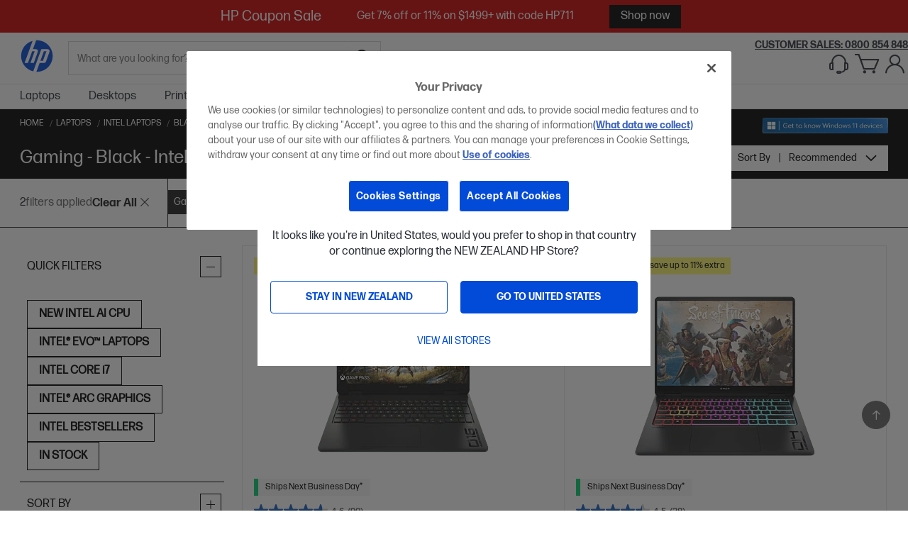

--- FILE ---
content_type: text/html; charset=UTF-8
request_url: https://www.hp.com/nz-en/shop/laptops-tablets/intel-laptops.html?colour=black&usage=gaming
body_size: 142734
content:
<!doctype html>
<html lang="en-NZ">
    <head >

            <link rel="preconnect" href="//cdn-eu.dynamicyield.com">
            <link rel="preconnect" href="//st-eu.dynamicyield.com">
            <link rel="preconnect" href="//rcom-eu.dynamicyield.com">
            <link rel="dns-prefetch" href="//cdn-eu.dynamicyield.com">
            <link rel="dns-prefetch" href="//st-eu.dynamicyield.com">
            <link rel="dns-prefetch" href="//rcom-eu.dynamicyield.com">
            





        <script>
    var BASE_URL = 'https://www.hp.com/nz-en/shop/';
    var COUNTRY_CODE = 'NZ';
    var require = {
        "baseUrl": "https://nz-media.apjonlinecdn.com/static/version1769524622/frontend/HPOLS/stellar/en_US"
    };
</script>
        <meta charset="utf-8"/><script type="text/javascript">(window.NREUM||(NREUM={})).init={ajax:{deny_list:["bam.nr-data.net"]},feature_flags:["soft_nav"]};(window.NREUM||(NREUM={})).loader_config={licenseKey:"1a5b7260fe",applicationID:"255569376",browserID:"255569753"};;/*! For license information please see nr-loader-rum-1.308.0.min.js.LICENSE.txt */
(()=>{var e,t,r={163:(e,t,r)=>{"use strict";r.d(t,{j:()=>E});var n=r(384),i=r(1741);var a=r(2555);r(860).K7.genericEvents;const s="experimental.resources",o="register",c=e=>{if(!e||"string"!=typeof e)return!1;try{document.createDocumentFragment().querySelector(e)}catch{return!1}return!0};var d=r(2614),u=r(944),l=r(8122);const f="[data-nr-mask]",g=e=>(0,l.a)(e,(()=>{const e={feature_flags:[],experimental:{allow_registered_children:!1,resources:!1},mask_selector:"*",block_selector:"[data-nr-block]",mask_input_options:{color:!1,date:!1,"datetime-local":!1,email:!1,month:!1,number:!1,range:!1,search:!1,tel:!1,text:!1,time:!1,url:!1,week:!1,textarea:!1,select:!1,password:!0}};return{ajax:{deny_list:void 0,block_internal:!0,enabled:!0,autoStart:!0},api:{get allow_registered_children(){return e.feature_flags.includes(o)||e.experimental.allow_registered_children},set allow_registered_children(t){e.experimental.allow_registered_children=t},duplicate_registered_data:!1},browser_consent_mode:{enabled:!1},distributed_tracing:{enabled:void 0,exclude_newrelic_header:void 0,cors_use_newrelic_header:void 0,cors_use_tracecontext_headers:void 0,allowed_origins:void 0},get feature_flags(){return e.feature_flags},set feature_flags(t){e.feature_flags=t},generic_events:{enabled:!0,autoStart:!0},harvest:{interval:30},jserrors:{enabled:!0,autoStart:!0},logging:{enabled:!0,autoStart:!0},metrics:{enabled:!0,autoStart:!0},obfuscate:void 0,page_action:{enabled:!0},page_view_event:{enabled:!0,autoStart:!0},page_view_timing:{enabled:!0,autoStart:!0},performance:{capture_marks:!1,capture_measures:!1,capture_detail:!0,resources:{get enabled(){return e.feature_flags.includes(s)||e.experimental.resources},set enabled(t){e.experimental.resources=t},asset_types:[],first_party_domains:[],ignore_newrelic:!0}},privacy:{cookies_enabled:!0},proxy:{assets:void 0,beacon:void 0},session:{expiresMs:d.wk,inactiveMs:d.BB},session_replay:{autoStart:!0,enabled:!1,preload:!1,sampling_rate:10,error_sampling_rate:100,collect_fonts:!1,inline_images:!1,fix_stylesheets:!0,mask_all_inputs:!0,get mask_text_selector(){return e.mask_selector},set mask_text_selector(t){c(t)?e.mask_selector="".concat(t,",").concat(f):""===t||null===t?e.mask_selector=f:(0,u.R)(5,t)},get block_class(){return"nr-block"},get ignore_class(){return"nr-ignore"},get mask_text_class(){return"nr-mask"},get block_selector(){return e.block_selector},set block_selector(t){c(t)?e.block_selector+=",".concat(t):""!==t&&(0,u.R)(6,t)},get mask_input_options(){return e.mask_input_options},set mask_input_options(t){t&&"object"==typeof t?e.mask_input_options={...t,password:!0}:(0,u.R)(7,t)}},session_trace:{enabled:!0,autoStart:!0},soft_navigations:{enabled:!0,autoStart:!0},spa:{enabled:!0,autoStart:!0},ssl:void 0,user_actions:{enabled:!0,elementAttributes:["id","className","tagName","type"]}}})());var p=r(6154),m=r(9324);let h=0;const v={buildEnv:m.F3,distMethod:m.Xs,version:m.xv,originTime:p.WN},b={consented:!1},y={appMetadata:{},get consented(){return this.session?.state?.consent||b.consented},set consented(e){b.consented=e},customTransaction:void 0,denyList:void 0,disabled:!1,harvester:void 0,isolatedBacklog:!1,isRecording:!1,loaderType:void 0,maxBytes:3e4,obfuscator:void 0,onerror:void 0,ptid:void 0,releaseIds:{},session:void 0,timeKeeper:void 0,registeredEntities:[],jsAttributesMetadata:{bytes:0},get harvestCount(){return++h}},_=e=>{const t=(0,l.a)(e,y),r=Object.keys(v).reduce((e,t)=>(e[t]={value:v[t],writable:!1,configurable:!0,enumerable:!0},e),{});return Object.defineProperties(t,r)};var w=r(5701);const x=e=>{const t=e.startsWith("http");e+="/",r.p=t?e:"https://"+e};var R=r(7836),k=r(3241);const A={accountID:void 0,trustKey:void 0,agentID:void 0,licenseKey:void 0,applicationID:void 0,xpid:void 0},S=e=>(0,l.a)(e,A),T=new Set;function E(e,t={},r,s){let{init:o,info:c,loader_config:d,runtime:u={},exposed:l=!0}=t;if(!c){const e=(0,n.pV)();o=e.init,c=e.info,d=e.loader_config}e.init=g(o||{}),e.loader_config=S(d||{}),c.jsAttributes??={},p.bv&&(c.jsAttributes.isWorker=!0),e.info=(0,a.D)(c);const f=e.init,m=[c.beacon,c.errorBeacon];T.has(e.agentIdentifier)||(f.proxy.assets&&(x(f.proxy.assets),m.push(f.proxy.assets)),f.proxy.beacon&&m.push(f.proxy.beacon),e.beacons=[...m],function(e){const t=(0,n.pV)();Object.getOwnPropertyNames(i.W.prototype).forEach(r=>{const n=i.W.prototype[r];if("function"!=typeof n||"constructor"===n)return;let a=t[r];e[r]&&!1!==e.exposed&&"micro-agent"!==e.runtime?.loaderType&&(t[r]=(...t)=>{const n=e[r](...t);return a?a(...t):n})})}(e),(0,n.US)("activatedFeatures",w.B)),u.denyList=[...f.ajax.deny_list||[],...f.ajax.block_internal?m:[]],u.ptid=e.agentIdentifier,u.loaderType=r,e.runtime=_(u),T.has(e.agentIdentifier)||(e.ee=R.ee.get(e.agentIdentifier),e.exposed=l,(0,k.W)({agentIdentifier:e.agentIdentifier,drained:!!w.B?.[e.agentIdentifier],type:"lifecycle",name:"initialize",feature:void 0,data:e.config})),T.add(e.agentIdentifier)}},384:(e,t,r)=>{"use strict";r.d(t,{NT:()=>s,US:()=>u,Zm:()=>o,bQ:()=>d,dV:()=>c,pV:()=>l});var n=r(6154),i=r(1863),a=r(1910);const s={beacon:"bam.nr-data.net",errorBeacon:"bam.nr-data.net"};function o(){return n.gm.NREUM||(n.gm.NREUM={}),void 0===n.gm.newrelic&&(n.gm.newrelic=n.gm.NREUM),n.gm.NREUM}function c(){let e=o();return e.o||(e.o={ST:n.gm.setTimeout,SI:n.gm.setImmediate||n.gm.setInterval,CT:n.gm.clearTimeout,XHR:n.gm.XMLHttpRequest,REQ:n.gm.Request,EV:n.gm.Event,PR:n.gm.Promise,MO:n.gm.MutationObserver,FETCH:n.gm.fetch,WS:n.gm.WebSocket},(0,a.i)(...Object.values(e.o))),e}function d(e,t){let r=o();r.initializedAgents??={},t.initializedAt={ms:(0,i.t)(),date:new Date},r.initializedAgents[e]=t}function u(e,t){o()[e]=t}function l(){return function(){let e=o();const t=e.info||{};e.info={beacon:s.beacon,errorBeacon:s.errorBeacon,...t}}(),function(){let e=o();const t=e.init||{};e.init={...t}}(),c(),function(){let e=o();const t=e.loader_config||{};e.loader_config={...t}}(),o()}},782:(e,t,r)=>{"use strict";r.d(t,{T:()=>n});const n=r(860).K7.pageViewTiming},860:(e,t,r)=>{"use strict";r.d(t,{$J:()=>u,K7:()=>c,P3:()=>d,XX:()=>i,Yy:()=>o,df:()=>a,qY:()=>n,v4:()=>s});const n="events",i="jserrors",a="browser/blobs",s="rum",o="browser/logs",c={ajax:"ajax",genericEvents:"generic_events",jserrors:i,logging:"logging",metrics:"metrics",pageAction:"page_action",pageViewEvent:"page_view_event",pageViewTiming:"page_view_timing",sessionReplay:"session_replay",sessionTrace:"session_trace",softNav:"soft_navigations",spa:"spa"},d={[c.pageViewEvent]:1,[c.pageViewTiming]:2,[c.metrics]:3,[c.jserrors]:4,[c.spa]:5,[c.ajax]:6,[c.sessionTrace]:7,[c.softNav]:8,[c.sessionReplay]:9,[c.logging]:10,[c.genericEvents]:11},u={[c.pageViewEvent]:s,[c.pageViewTiming]:n,[c.ajax]:n,[c.spa]:n,[c.softNav]:n,[c.metrics]:i,[c.jserrors]:i,[c.sessionTrace]:a,[c.sessionReplay]:a,[c.logging]:o,[c.genericEvents]:"ins"}},944:(e,t,r)=>{"use strict";r.d(t,{R:()=>i});var n=r(3241);function i(e,t){"function"==typeof console.debug&&(console.debug("New Relic Warning: https://github.com/newrelic/newrelic-browser-agent/blob/main/docs/warning-codes.md#".concat(e),t),(0,n.W)({agentIdentifier:null,drained:null,type:"data",name:"warn",feature:"warn",data:{code:e,secondary:t}}))}},1687:(e,t,r)=>{"use strict";r.d(t,{Ak:()=>d,Ze:()=>f,x3:()=>u});var n=r(3241),i=r(7836),a=r(3606),s=r(860),o=r(2646);const c={};function d(e,t){const r={staged:!1,priority:s.P3[t]||0};l(e),c[e].get(t)||c[e].set(t,r)}function u(e,t){e&&c[e]&&(c[e].get(t)&&c[e].delete(t),p(e,t,!1),c[e].size&&g(e))}function l(e){if(!e)throw new Error("agentIdentifier required");c[e]||(c[e]=new Map)}function f(e="",t="feature",r=!1){if(l(e),!e||!c[e].get(t)||r)return p(e,t);c[e].get(t).staged=!0,g(e)}function g(e){const t=Array.from(c[e]);t.every(([e,t])=>t.staged)&&(t.sort((e,t)=>e[1].priority-t[1].priority),t.forEach(([t])=>{c[e].delete(t),p(e,t)}))}function p(e,t,r=!0){const s=e?i.ee.get(e):i.ee,c=a.i.handlers;if(!s.aborted&&s.backlog&&c){if((0,n.W)({agentIdentifier:e,type:"lifecycle",name:"drain",feature:t}),r){const e=s.backlog[t],r=c[t];if(r){for(let t=0;e&&t<e.length;++t)m(e[t],r);Object.entries(r).forEach(([e,t])=>{Object.values(t||{}).forEach(t=>{t[0]?.on&&t[0]?.context()instanceof o.y&&t[0].on(e,t[1])})})}}s.isolatedBacklog||delete c[t],s.backlog[t]=null,s.emit("drain-"+t,[])}}function m(e,t){var r=e[1];Object.values(t[r]||{}).forEach(t=>{var r=e[0];if(t[0]===r){var n=t[1],i=e[3],a=e[2];n.apply(i,a)}})}},1738:(e,t,r)=>{"use strict";r.d(t,{U:()=>g,Y:()=>f});var n=r(3241),i=r(9908),a=r(1863),s=r(944),o=r(5701),c=r(3969),d=r(8362),u=r(860),l=r(4261);function f(e,t,r,a){const f=a||r;!f||f[e]&&f[e]!==d.d.prototype[e]||(f[e]=function(){(0,i.p)(c.xV,["API/"+e+"/called"],void 0,u.K7.metrics,r.ee),(0,n.W)({agentIdentifier:r.agentIdentifier,drained:!!o.B?.[r.agentIdentifier],type:"data",name:"api",feature:l.Pl+e,data:{}});try{return t.apply(this,arguments)}catch(e){(0,s.R)(23,e)}})}function g(e,t,r,n,s){const o=e.info;null===r?delete o.jsAttributes[t]:o.jsAttributes[t]=r,(s||null===r)&&(0,i.p)(l.Pl+n,[(0,a.t)(),t,r],void 0,"session",e.ee)}},1741:(e,t,r)=>{"use strict";r.d(t,{W:()=>a});var n=r(944),i=r(4261);class a{#e(e,...t){if(this[e]!==a.prototype[e])return this[e](...t);(0,n.R)(35,e)}addPageAction(e,t){return this.#e(i.hG,e,t)}register(e){return this.#e(i.eY,e)}recordCustomEvent(e,t){return this.#e(i.fF,e,t)}setPageViewName(e,t){return this.#e(i.Fw,e,t)}setCustomAttribute(e,t,r){return this.#e(i.cD,e,t,r)}noticeError(e,t){return this.#e(i.o5,e,t)}setUserId(e,t=!1){return this.#e(i.Dl,e,t)}setApplicationVersion(e){return this.#e(i.nb,e)}setErrorHandler(e){return this.#e(i.bt,e)}addRelease(e,t){return this.#e(i.k6,e,t)}log(e,t){return this.#e(i.$9,e,t)}start(){return this.#e(i.d3)}finished(e){return this.#e(i.BL,e)}recordReplay(){return this.#e(i.CH)}pauseReplay(){return this.#e(i.Tb)}addToTrace(e){return this.#e(i.U2,e)}setCurrentRouteName(e){return this.#e(i.PA,e)}interaction(e){return this.#e(i.dT,e)}wrapLogger(e,t,r){return this.#e(i.Wb,e,t,r)}measure(e,t){return this.#e(i.V1,e,t)}consent(e){return this.#e(i.Pv,e)}}},1863:(e,t,r)=>{"use strict";function n(){return Math.floor(performance.now())}r.d(t,{t:()=>n})},1910:(e,t,r)=>{"use strict";r.d(t,{i:()=>a});var n=r(944);const i=new Map;function a(...e){return e.every(e=>{if(i.has(e))return i.get(e);const t="function"==typeof e?e.toString():"",r=t.includes("[native code]"),a=t.includes("nrWrapper");return r||a||(0,n.R)(64,e?.name||t),i.set(e,r),r})}},2555:(e,t,r)=>{"use strict";r.d(t,{D:()=>o,f:()=>s});var n=r(384),i=r(8122);const a={beacon:n.NT.beacon,errorBeacon:n.NT.errorBeacon,licenseKey:void 0,applicationID:void 0,sa:void 0,queueTime:void 0,applicationTime:void 0,ttGuid:void 0,user:void 0,account:void 0,product:void 0,extra:void 0,jsAttributes:{},userAttributes:void 0,atts:void 0,transactionName:void 0,tNamePlain:void 0};function s(e){try{return!!e.licenseKey&&!!e.errorBeacon&&!!e.applicationID}catch(e){return!1}}const o=e=>(0,i.a)(e,a)},2614:(e,t,r)=>{"use strict";r.d(t,{BB:()=>s,H3:()=>n,g:()=>d,iL:()=>c,tS:()=>o,uh:()=>i,wk:()=>a});const n="NRBA",i="SESSION",a=144e5,s=18e5,o={STARTED:"session-started",PAUSE:"session-pause",RESET:"session-reset",RESUME:"session-resume",UPDATE:"session-update"},c={SAME_TAB:"same-tab",CROSS_TAB:"cross-tab"},d={OFF:0,FULL:1,ERROR:2}},2646:(e,t,r)=>{"use strict";r.d(t,{y:()=>n});class n{constructor(e){this.contextId=e}}},2843:(e,t,r)=>{"use strict";r.d(t,{G:()=>a,u:()=>i});var n=r(3878);function i(e,t=!1,r,i){(0,n.DD)("visibilitychange",function(){if(t)return void("hidden"===document.visibilityState&&e());e(document.visibilityState)},r,i)}function a(e,t,r){(0,n.sp)("pagehide",e,t,r)}},3241:(e,t,r)=>{"use strict";r.d(t,{W:()=>a});var n=r(6154);const i="newrelic";function a(e={}){try{n.gm.dispatchEvent(new CustomEvent(i,{detail:e}))}catch(e){}}},3606:(e,t,r)=>{"use strict";r.d(t,{i:()=>a});var n=r(9908);a.on=s;var i=a.handlers={};function a(e,t,r,a){s(a||n.d,i,e,t,r)}function s(e,t,r,i,a){a||(a="feature"),e||(e=n.d);var s=t[a]=t[a]||{};(s[r]=s[r]||[]).push([e,i])}},3878:(e,t,r)=>{"use strict";function n(e,t){return{capture:e,passive:!1,signal:t}}function i(e,t,r=!1,i){window.addEventListener(e,t,n(r,i))}function a(e,t,r=!1,i){document.addEventListener(e,t,n(r,i))}r.d(t,{DD:()=>a,jT:()=>n,sp:()=>i})},3969:(e,t,r)=>{"use strict";r.d(t,{TZ:()=>n,XG:()=>o,rs:()=>i,xV:()=>s,z_:()=>a});const n=r(860).K7.metrics,i="sm",a="cm",s="storeSupportabilityMetrics",o="storeEventMetrics"},4234:(e,t,r)=>{"use strict";r.d(t,{W:()=>a});var n=r(7836),i=r(1687);class a{constructor(e,t){this.agentIdentifier=e,this.ee=n.ee.get(e),this.featureName=t,this.blocked=!1}deregisterDrain(){(0,i.x3)(this.agentIdentifier,this.featureName)}}},4261:(e,t,r)=>{"use strict";r.d(t,{$9:()=>d,BL:()=>o,CH:()=>g,Dl:()=>_,Fw:()=>y,PA:()=>h,Pl:()=>n,Pv:()=>k,Tb:()=>l,U2:()=>a,V1:()=>R,Wb:()=>x,bt:()=>b,cD:()=>v,d3:()=>w,dT:()=>c,eY:()=>p,fF:()=>f,hG:()=>i,k6:()=>s,nb:()=>m,o5:()=>u});const n="api-",i="addPageAction",a="addToTrace",s="addRelease",o="finished",c="interaction",d="log",u="noticeError",l="pauseReplay",f="recordCustomEvent",g="recordReplay",p="register",m="setApplicationVersion",h="setCurrentRouteName",v="setCustomAttribute",b="setErrorHandler",y="setPageViewName",_="setUserId",w="start",x="wrapLogger",R="measure",k="consent"},5289:(e,t,r)=>{"use strict";r.d(t,{GG:()=>s,Qr:()=>c,sB:()=>o});var n=r(3878),i=r(6389);function a(){return"undefined"==typeof document||"complete"===document.readyState}function s(e,t){if(a())return e();const r=(0,i.J)(e),s=setInterval(()=>{a()&&(clearInterval(s),r())},500);(0,n.sp)("load",r,t)}function o(e){if(a())return e();(0,n.DD)("DOMContentLoaded",e)}function c(e){if(a())return e();(0,n.sp)("popstate",e)}},5607:(e,t,r)=>{"use strict";r.d(t,{W:()=>n});const n=(0,r(9566).bz)()},5701:(e,t,r)=>{"use strict";r.d(t,{B:()=>a,t:()=>s});var n=r(3241);const i=new Set,a={};function s(e,t){const r=t.agentIdentifier;a[r]??={},e&&"object"==typeof e&&(i.has(r)||(t.ee.emit("rumresp",[e]),a[r]=e,i.add(r),(0,n.W)({agentIdentifier:r,loaded:!0,drained:!0,type:"lifecycle",name:"load",feature:void 0,data:e})))}},6154:(e,t,r)=>{"use strict";r.d(t,{OF:()=>c,RI:()=>i,WN:()=>u,bv:()=>a,eN:()=>l,gm:()=>s,mw:()=>o,sb:()=>d});var n=r(1863);const i="undefined"!=typeof window&&!!window.document,a="undefined"!=typeof WorkerGlobalScope&&("undefined"!=typeof self&&self instanceof WorkerGlobalScope&&self.navigator instanceof WorkerNavigator||"undefined"!=typeof globalThis&&globalThis instanceof WorkerGlobalScope&&globalThis.navigator instanceof WorkerNavigator),s=i?window:"undefined"!=typeof WorkerGlobalScope&&("undefined"!=typeof self&&self instanceof WorkerGlobalScope&&self||"undefined"!=typeof globalThis&&globalThis instanceof WorkerGlobalScope&&globalThis),o=Boolean("hidden"===s?.document?.visibilityState),c=/iPad|iPhone|iPod/.test(s.navigator?.userAgent),d=c&&"undefined"==typeof SharedWorker,u=((()=>{const e=s.navigator?.userAgent?.match(/Firefox[/\s](\d+\.\d+)/);Array.isArray(e)&&e.length>=2&&e[1]})(),Date.now()-(0,n.t)()),l=()=>"undefined"!=typeof PerformanceNavigationTiming&&s?.performance?.getEntriesByType("navigation")?.[0]?.responseStart},6389:(e,t,r)=>{"use strict";function n(e,t=500,r={}){const n=r?.leading||!1;let i;return(...r)=>{n&&void 0===i&&(e.apply(this,r),i=setTimeout(()=>{i=clearTimeout(i)},t)),n||(clearTimeout(i),i=setTimeout(()=>{e.apply(this,r)},t))}}function i(e){let t=!1;return(...r)=>{t||(t=!0,e.apply(this,r))}}r.d(t,{J:()=>i,s:()=>n})},6630:(e,t,r)=>{"use strict";r.d(t,{T:()=>n});const n=r(860).K7.pageViewEvent},7699:(e,t,r)=>{"use strict";r.d(t,{It:()=>a,KC:()=>o,No:()=>i,qh:()=>s});var n=r(860);const i=16e3,a=1e6,s="SESSION_ERROR",o={[n.K7.logging]:!0,[n.K7.genericEvents]:!1,[n.K7.jserrors]:!1,[n.K7.ajax]:!1}},7836:(e,t,r)=>{"use strict";r.d(t,{P:()=>o,ee:()=>c});var n=r(384),i=r(8990),a=r(2646),s=r(5607);const o="nr@context:".concat(s.W),c=function e(t,r){var n={},s={},u={},l=!1;try{l=16===r.length&&d.initializedAgents?.[r]?.runtime.isolatedBacklog}catch(e){}var f={on:p,addEventListener:p,removeEventListener:function(e,t){var r=n[e];if(!r)return;for(var i=0;i<r.length;i++)r[i]===t&&r.splice(i,1)},emit:function(e,r,n,i,a){!1!==a&&(a=!0);if(c.aborted&&!i)return;t&&a&&t.emit(e,r,n);var o=g(n);m(e).forEach(e=>{e.apply(o,r)});var d=v()[s[e]];d&&d.push([f,e,r,o]);return o},get:h,listeners:m,context:g,buffer:function(e,t){const r=v();if(t=t||"feature",f.aborted)return;Object.entries(e||{}).forEach(([e,n])=>{s[n]=t,t in r||(r[t]=[])})},abort:function(){f._aborted=!0,Object.keys(f.backlog).forEach(e=>{delete f.backlog[e]})},isBuffering:function(e){return!!v()[s[e]]},debugId:r,backlog:l?{}:t&&"object"==typeof t.backlog?t.backlog:{},isolatedBacklog:l};return Object.defineProperty(f,"aborted",{get:()=>{let e=f._aborted||!1;return e||(t&&(e=t.aborted),e)}}),f;function g(e){return e&&e instanceof a.y?e:e?(0,i.I)(e,o,()=>new a.y(o)):new a.y(o)}function p(e,t){n[e]=m(e).concat(t)}function m(e){return n[e]||[]}function h(t){return u[t]=u[t]||e(f,t)}function v(){return f.backlog}}(void 0,"globalEE"),d=(0,n.Zm)();d.ee||(d.ee=c)},8122:(e,t,r)=>{"use strict";r.d(t,{a:()=>i});var n=r(944);function i(e,t){try{if(!e||"object"!=typeof e)return(0,n.R)(3);if(!t||"object"!=typeof t)return(0,n.R)(4);const r=Object.create(Object.getPrototypeOf(t),Object.getOwnPropertyDescriptors(t)),a=0===Object.keys(r).length?e:r;for(let s in a)if(void 0!==e[s])try{if(null===e[s]){r[s]=null;continue}Array.isArray(e[s])&&Array.isArray(t[s])?r[s]=Array.from(new Set([...e[s],...t[s]])):"object"==typeof e[s]&&"object"==typeof t[s]?r[s]=i(e[s],t[s]):r[s]=e[s]}catch(e){r[s]||(0,n.R)(1,e)}return r}catch(e){(0,n.R)(2,e)}}},8362:(e,t,r)=>{"use strict";r.d(t,{d:()=>a});var n=r(9566),i=r(1741);class a extends i.W{agentIdentifier=(0,n.LA)(16)}},8374:(e,t,r)=>{r.nc=(()=>{try{return document?.currentScript?.nonce}catch(e){}return""})()},8990:(e,t,r)=>{"use strict";r.d(t,{I:()=>i});var n=Object.prototype.hasOwnProperty;function i(e,t,r){if(n.call(e,t))return e[t];var i=r();if(Object.defineProperty&&Object.keys)try{return Object.defineProperty(e,t,{value:i,writable:!0,enumerable:!1}),i}catch(e){}return e[t]=i,i}},9324:(e,t,r)=>{"use strict";r.d(t,{F3:()=>i,Xs:()=>a,xv:()=>n});const n="1.308.0",i="PROD",a="CDN"},9566:(e,t,r)=>{"use strict";r.d(t,{LA:()=>o,bz:()=>s});var n=r(6154);const i="xxxxxxxx-xxxx-4xxx-yxxx-xxxxxxxxxxxx";function a(e,t){return e?15&e[t]:16*Math.random()|0}function s(){const e=n.gm?.crypto||n.gm?.msCrypto;let t,r=0;return e&&e.getRandomValues&&(t=e.getRandomValues(new Uint8Array(30))),i.split("").map(e=>"x"===e?a(t,r++).toString(16):"y"===e?(3&a()|8).toString(16):e).join("")}function o(e){const t=n.gm?.crypto||n.gm?.msCrypto;let r,i=0;t&&t.getRandomValues&&(r=t.getRandomValues(new Uint8Array(e)));const s=[];for(var o=0;o<e;o++)s.push(a(r,i++).toString(16));return s.join("")}},9908:(e,t,r)=>{"use strict";r.d(t,{d:()=>n,p:()=>i});var n=r(7836).ee.get("handle");function i(e,t,r,i,a){a?(a.buffer([e],i),a.emit(e,t,r)):(n.buffer([e],i),n.emit(e,t,r))}}},n={};function i(e){var t=n[e];if(void 0!==t)return t.exports;var a=n[e]={exports:{}};return r[e](a,a.exports,i),a.exports}i.m=r,i.d=(e,t)=>{for(var r in t)i.o(t,r)&&!i.o(e,r)&&Object.defineProperty(e,r,{enumerable:!0,get:t[r]})},i.f={},i.e=e=>Promise.all(Object.keys(i.f).reduce((t,r)=>(i.f[r](e,t),t),[])),i.u=e=>"nr-rum-1.308.0.min.js",i.o=(e,t)=>Object.prototype.hasOwnProperty.call(e,t),e={},t="NRBA-1.308.0.PROD:",i.l=(r,n,a,s)=>{if(e[r])e[r].push(n);else{var o,c;if(void 0!==a)for(var d=document.getElementsByTagName("script"),u=0;u<d.length;u++){var l=d[u];if(l.getAttribute("src")==r||l.getAttribute("data-webpack")==t+a){o=l;break}}if(!o){c=!0;var f={296:"sha512-+MIMDsOcckGXa1EdWHqFNv7P+JUkd5kQwCBr3KE6uCvnsBNUrdSt4a/3/L4j4TxtnaMNjHpza2/erNQbpacJQA=="};(o=document.createElement("script")).charset="utf-8",i.nc&&o.setAttribute("nonce",i.nc),o.setAttribute("data-webpack",t+a),o.src=r,0!==o.src.indexOf(window.location.origin+"/")&&(o.crossOrigin="anonymous"),f[s]&&(o.integrity=f[s])}e[r]=[n];var g=(t,n)=>{o.onerror=o.onload=null,clearTimeout(p);var i=e[r];if(delete e[r],o.parentNode&&o.parentNode.removeChild(o),i&&i.forEach(e=>e(n)),t)return t(n)},p=setTimeout(g.bind(null,void 0,{type:"timeout",target:o}),12e4);o.onerror=g.bind(null,o.onerror),o.onload=g.bind(null,o.onload),c&&document.head.appendChild(o)}},i.r=e=>{"undefined"!=typeof Symbol&&Symbol.toStringTag&&Object.defineProperty(e,Symbol.toStringTag,{value:"Module"}),Object.defineProperty(e,"__esModule",{value:!0})},i.p="https://js-agent.newrelic.com/",(()=>{var e={374:0,840:0};i.f.j=(t,r)=>{var n=i.o(e,t)?e[t]:void 0;if(0!==n)if(n)r.push(n[2]);else{var a=new Promise((r,i)=>n=e[t]=[r,i]);r.push(n[2]=a);var s=i.p+i.u(t),o=new Error;i.l(s,r=>{if(i.o(e,t)&&(0!==(n=e[t])&&(e[t]=void 0),n)){var a=r&&("load"===r.type?"missing":r.type),s=r&&r.target&&r.target.src;o.message="Loading chunk "+t+" failed: ("+a+": "+s+")",o.name="ChunkLoadError",o.type=a,o.request=s,n[1](o)}},"chunk-"+t,t)}};var t=(t,r)=>{var n,a,[s,o,c]=r,d=0;if(s.some(t=>0!==e[t])){for(n in o)i.o(o,n)&&(i.m[n]=o[n]);if(c)c(i)}for(t&&t(r);d<s.length;d++)a=s[d],i.o(e,a)&&e[a]&&e[a][0](),e[a]=0},r=self["webpackChunk:NRBA-1.308.0.PROD"]=self["webpackChunk:NRBA-1.308.0.PROD"]||[];r.forEach(t.bind(null,0)),r.push=t.bind(null,r.push.bind(r))})(),(()=>{"use strict";i(8374);var e=i(8362),t=i(860);const r=Object.values(t.K7);var n=i(163);var a=i(9908),s=i(1863),o=i(4261),c=i(1738);var d=i(1687),u=i(4234),l=i(5289),f=i(6154),g=i(944),p=i(384);const m=e=>f.RI&&!0===e?.privacy.cookies_enabled;function h(e){return!!(0,p.dV)().o.MO&&m(e)&&!0===e?.session_trace.enabled}var v=i(6389),b=i(7699);class y extends u.W{constructor(e,t){super(e.agentIdentifier,t),this.agentRef=e,this.abortHandler=void 0,this.featAggregate=void 0,this.loadedSuccessfully=void 0,this.onAggregateImported=new Promise(e=>{this.loadedSuccessfully=e}),this.deferred=Promise.resolve(),!1===e.init[this.featureName].autoStart?this.deferred=new Promise((t,r)=>{this.ee.on("manual-start-all",(0,v.J)(()=>{(0,d.Ak)(e.agentIdentifier,this.featureName),t()}))}):(0,d.Ak)(e.agentIdentifier,t)}importAggregator(e,t,r={}){if(this.featAggregate)return;const n=async()=>{let n;await this.deferred;try{if(m(e.init)){const{setupAgentSession:t}=await i.e(296).then(i.bind(i,3305));n=t(e)}}catch(e){(0,g.R)(20,e),this.ee.emit("internal-error",[e]),(0,a.p)(b.qh,[e],void 0,this.featureName,this.ee)}try{if(!this.#t(this.featureName,n,e.init))return(0,d.Ze)(this.agentIdentifier,this.featureName),void this.loadedSuccessfully(!1);const{Aggregate:i}=await t();this.featAggregate=new i(e,r),e.runtime.harvester.initializedAggregates.push(this.featAggregate),this.loadedSuccessfully(!0)}catch(e){(0,g.R)(34,e),this.abortHandler?.(),(0,d.Ze)(this.agentIdentifier,this.featureName,!0),this.loadedSuccessfully(!1),this.ee&&this.ee.abort()}};f.RI?(0,l.GG)(()=>n(),!0):n()}#t(e,r,n){if(this.blocked)return!1;switch(e){case t.K7.sessionReplay:return h(n)&&!!r;case t.K7.sessionTrace:return!!r;default:return!0}}}var _=i(6630),w=i(2614),x=i(3241);class R extends y{static featureName=_.T;constructor(e){var t;super(e,_.T),this.setupInspectionEvents(e.agentIdentifier),t=e,(0,c.Y)(o.Fw,function(e,r){"string"==typeof e&&("/"!==e.charAt(0)&&(e="/"+e),t.runtime.customTransaction=(r||"http://custom.transaction")+e,(0,a.p)(o.Pl+o.Fw,[(0,s.t)()],void 0,void 0,t.ee))},t),this.importAggregator(e,()=>i.e(296).then(i.bind(i,3943)))}setupInspectionEvents(e){const t=(t,r)=>{t&&(0,x.W)({agentIdentifier:e,timeStamp:t.timeStamp,loaded:"complete"===t.target.readyState,type:"window",name:r,data:t.target.location+""})};(0,l.sB)(e=>{t(e,"DOMContentLoaded")}),(0,l.GG)(e=>{t(e,"load")}),(0,l.Qr)(e=>{t(e,"navigate")}),this.ee.on(w.tS.UPDATE,(t,r)=>{(0,x.W)({agentIdentifier:e,type:"lifecycle",name:"session",data:r})})}}class k extends e.d{constructor(e){var t;(super(),f.gm)?(this.features={},(0,p.bQ)(this.agentIdentifier,this),this.desiredFeatures=new Set(e.features||[]),this.desiredFeatures.add(R),(0,n.j)(this,e,e.loaderType||"agent"),t=this,(0,c.Y)(o.cD,function(e,r,n=!1){if("string"==typeof e){if(["string","number","boolean"].includes(typeof r)||null===r)return(0,c.U)(t,e,r,o.cD,n);(0,g.R)(40,typeof r)}else(0,g.R)(39,typeof e)},t),function(e){(0,c.Y)(o.Dl,function(t,r=!1){if("string"!=typeof t&&null!==t)return void(0,g.R)(41,typeof t);const n=e.info.jsAttributes["enduser.id"];r&&null!=n&&n!==t?(0,a.p)(o.Pl+"setUserIdAndResetSession",[t],void 0,"session",e.ee):(0,c.U)(e,"enduser.id",t,o.Dl,!0)},e)}(this),function(e){(0,c.Y)(o.nb,function(t){if("string"==typeof t||null===t)return(0,c.U)(e,"application.version",t,o.nb,!1);(0,g.R)(42,typeof t)},e)}(this),function(e){(0,c.Y)(o.d3,function(){e.ee.emit("manual-start-all")},e)}(this),function(e){(0,c.Y)(o.Pv,function(t=!0){if("boolean"==typeof t){if((0,a.p)(o.Pl+o.Pv,[t],void 0,"session",e.ee),e.runtime.consented=t,t){const t=e.features.page_view_event;t.onAggregateImported.then(e=>{const r=t.featAggregate;e&&!r.sentRum&&r.sendRum()})}}else(0,g.R)(65,typeof t)},e)}(this),this.run()):(0,g.R)(21)}get config(){return{info:this.info,init:this.init,loader_config:this.loader_config,runtime:this.runtime}}get api(){return this}run(){try{const e=function(e){const t={};return r.forEach(r=>{t[r]=!!e[r]?.enabled}),t}(this.init),n=[...this.desiredFeatures];n.sort((e,r)=>t.P3[e.featureName]-t.P3[r.featureName]),n.forEach(r=>{if(!e[r.featureName]&&r.featureName!==t.K7.pageViewEvent)return;if(r.featureName===t.K7.spa)return void(0,g.R)(67);const n=function(e){switch(e){case t.K7.ajax:return[t.K7.jserrors];case t.K7.sessionTrace:return[t.K7.ajax,t.K7.pageViewEvent];case t.K7.sessionReplay:return[t.K7.sessionTrace];case t.K7.pageViewTiming:return[t.K7.pageViewEvent];default:return[]}}(r.featureName).filter(e=>!(e in this.features));n.length>0&&(0,g.R)(36,{targetFeature:r.featureName,missingDependencies:n}),this.features[r.featureName]=new r(this)})}catch(e){(0,g.R)(22,e);for(const e in this.features)this.features[e].abortHandler?.();const t=(0,p.Zm)();delete t.initializedAgents[this.agentIdentifier]?.features,delete this.sharedAggregator;return t.ee.get(this.agentIdentifier).abort(),!1}}}var A=i(2843),S=i(782);class T extends y{static featureName=S.T;constructor(e){super(e,S.T),f.RI&&((0,A.u)(()=>(0,a.p)("docHidden",[(0,s.t)()],void 0,S.T,this.ee),!0),(0,A.G)(()=>(0,a.p)("winPagehide",[(0,s.t)()],void 0,S.T,this.ee)),this.importAggregator(e,()=>i.e(296).then(i.bind(i,2117))))}}var E=i(3969);class I extends y{static featureName=E.TZ;constructor(e){super(e,E.TZ),f.RI&&document.addEventListener("securitypolicyviolation",e=>{(0,a.p)(E.xV,["Generic/CSPViolation/Detected"],void 0,this.featureName,this.ee)}),this.importAggregator(e,()=>i.e(296).then(i.bind(i,9623)))}}new k({features:[R,T,I],loaderType:"lite"})})()})();</script>
<meta name="description" content="Shop HP.com New Zealand for Gaming with Black in Intel Laptops. Enjoy Low Prices when you buy now online."/>
<meta name="keywords" content="HP laptop, laptop, notebook, tablet, Intel core i3, Intel core i5, Intel core i7, Intel core m, Intel core m3, Intel core m5, Intel atom, Intel pentium, Intel celeron, dual-core, quad-core, HP essential, pavilion, Elite, elitebook, pro, probook, spectre, envy, Omen by HP"/>
<meta name="robots" content="NOINDEX, FOLLOW"/>
<meta name="viewport" content="width=device-width, initial-scale=1.0, minimum-scale=1.0, maximum-scale=1.0, user-scalable=no"/>
<meta name="format-detection" content="telephone=no"/>
<title>Gaming &gt; Black &gt; Intel Laptops &gt; Laptops  - Shop HP.com New Zealand</title>









<script  type="text/javascript"  src="https://nz-media.apjonlinecdn.com/static/version1769524622/frontend/HPOLS/stellar/en_US/requirejs/require.min.js"></script>
<script  type="text/javascript"  src="https://nz-media.apjonlinecdn.com/static/version1769524622/frontend/HPOLS/stellar/en_US/requirejs-min-resolver.min.js"></script>
<script  type="text/javascript"  src="https://nz-media.apjonlinecdn.com/static/version1769524622/frontend/HPOLS/stellar/en_US/mage/requirejs/mixins.min.js"></script>
<script  type="text/javascript"  src="https://nz-media.apjonlinecdn.com/static/version1769524622/frontend/HPOLS/stellar/en_US/requirejs-config.min.js"></script>


<link rel="preload" as="font" crossorigin="anonymous" href="https://nz-media.apjonlinecdn.com/static/version1769524622/frontend/HPOLS/stellar/en_US/fonts/FormaDJR/FormaDJRMicro-Bold.woff" />
<link rel="preload" as="font" crossorigin="anonymous" href="https://nz-media.apjonlinecdn.com/static/version1769524622/frontend/HPOLS/stellar/en_US/fonts/FormaDJR/FormaDJRMicro-Regular.woff" />
<link rel="preload" as="font" crossorigin="anonymous" href="https://nz-media.apjonlinecdn.com/static/version1769524622/frontend/HPOLS/stellar/en_US/fonts/FormaDJR/FormaDJRMicro-Bold.woff2" />
<link rel="preload" as="font" crossorigin="anonymous" href="https://nz-media.apjonlinecdn.com/static/version1769524622/frontend/HPOLS/stellar/en_US/fonts/FormaDJR/FormaDJRMicro-Regular.woff2" />
<link  rel="apple-touch-icon" sizes="57x57" href="https://nz-media.apjonlinecdn.com/static/version1769524622/frontend/HPOLS/stellar/en_US/images/icon/57.png" />
<link  rel="apple-touch-icon" sizes="72x72" href="https://nz-media.apjonlinecdn.com/static/version1769524622/frontend/HPOLS/stellar/en_US/images/icon/72.png" />
<link  rel="apple-touch-icon" sizes="114x114" href="https://nz-media.apjonlinecdn.com/static/version1769524622/frontend/HPOLS/stellar/en_US/images/icon/114.png" />
<link  rel="apple-touch-icon" sizes="144x144" href="https://nz-media.apjonlinecdn.com/static/version1769524622/frontend/HPOLS/stellar/en_US/images/icon/144.png" />
<link  rel="apple-touch-icon" sizes="152x152" href="https://nz-media.apjonlinecdn.com/static/version1769524622/frontend/HPOLS/stellar/en_US/images/icon/152.png" />
<link  rel="apple-touch-icon" sizes="167x167" href="https://nz-media.apjonlinecdn.com/static/version1769524622/frontend/HPOLS/stellar/en_US/images/icon/167.png" />
<link  rel="apple-touch-icon" sizes="180x180" href="https://nz-media.apjonlinecdn.com/static/version1769524622/frontend/HPOLS/stellar/en_US/images/icon/180.png" />
<link  rel="icon" sizes="192x192" href="https://nz-media.apjonlinecdn.com/static/version1769524622/frontend/HPOLS/stellar/en_US/images/icon/192.png" />
<link  rel="icon" sizes="128x128" href="https://nz-media.apjonlinecdn.com/static/version1769524622/frontend/HPOLS/stellar/en_US/images/icon/128.png" />
<link  rel="canonical" href="https://www.hp.com/nz-en/shop/laptops-tablets/intel-laptops.html?colour=black&amp;usage=gaming" />
<link  rel="icon" type="image/x-icon" href="https://nz-media.apjonlinecdn.com/favicon/stores/1/HP_New_logo.svg" />
<link  rel="shortcut icon" type="image/x-icon" href="https://nz-media.apjonlinecdn.com/favicon/stores/1/HP_New_logo.svg" />
        <meta name="bu" content="shared"/>
<meta name="segment" content="segment neutral"/>
<meta name="lifecycle" content="presales.selection"/>
<meta name="page_level" content="plp"/>
<meta name="simple_title" content="intel"/>
<meta name="ga_log_switch_value" content=""/>
<meta name='target_country' content='NZ'/>
<meta name="page_content" content="Products"/>
<meta name="content_country_applicability" content="NZ"/>
<meta name="web_section_id" content="R11798" />
<meta name="hp_design_version" content="stellar_indirect" />
<meta name="magento_page" content="Magento-NZ-PLP"/>
<meta name='store_type' content='public' />

<style type="text/css" data-type="criticalCss">
    #edgio-placeholder-image,#edgio-placeholder-plp{position:absolute;top:0;left:0;z-index:-1;display:block}#edgio-placeholder-image,#edgio-placeholder-plp{overflow:hidden}.product-items.grid,body.page-products #maincontent.page-main .column.main .grid.products-grid>ol.product-items.grid{padding:1px}.edgio-background-layout{background-color:#fff;height:100%;max-height:100vh;width:100%;position:absolute;overflow:hidden;z-index:-1;left:0}#edgio-placeholder-plp{width:100%}.product-items .item.product.product-item{min-height:500px;min-width:250px}@font-face{font-family:hpIconfont;src:url('https://nz-media.apjonlinecdn.com/static/version1768317741/frontend/HPOLS/stellar/en_US/fonts/hpIconfont/iconfont.woff2') format('woff2'),url('https://nz-media.apjonlinecdn.com/static/version1768317741/frontend/HPOLS/stellar/en_US/fonts/hpIconfont/iconfont.woff') format('woff');font-weight:400;font-style:normal;font-display:auto}@font-face{font-family:FormaDJRMicro-Regular;src:url('https://nz-media.apjonlinecdn.com/static/version1768317741/frontend/HPOLS/stellar/en_US/fonts/FormaDJR/FormaDJRMicro-Regular.woff2') format('woff2'),url('https://nz-media.apjonlinecdn.com/static/version1768317741/frontend/HPOLS/stellar/en_US/fonts/FormaDJR/FormaDJRMicro-Regular.woff') format('woff');font-weight:400;font-style:normal;font-display:fallback}@font-face{font-family:FormaDJRMicro-Bold;src:url('https://nz-media.apjonlinecdn.com/static/version1768317741/frontend/HPOLS/stellar/en_US/fonts/FormaDJR/FormaDJRMicro-Bold.woff2') format('woff2'),url('https://nz-media.apjonlinecdn.com/static/version1768317741/frontend/HPOLS/stellar/en_US/fonts/FormaDJR/FormaDJRMicro-Bold.woff') format('woff');font-weight:400;font-style:normal;font-display:fallback}@font-face{font-family:HPIcons;src:url('https://nz-media.apjonlinecdn.com/static/version1768317741/frontend/HPOLS/stellar/en_US/fonts/hpicons/hpi-hf-icons.woff2') format('woff2'),url('https://nz-media.apjonlinecdn.com/static/version1768317741/frontend/HPOLS/stellar/en_US/fonts/hpicons/hpi-hf-icons.woff') format('woff');font-weight:400;font-style:normal;font-display:auto}@font-face{font-family:iconfont;src:url('https://nz-media.apjonlinecdn.com/static/version1768317741/frontend/HPOLS/stellar/en_US/fonts/iconfont/iconfont.woff2') format('woff2'),url('https://nz-media.apjonlinecdn.com/static/version1768317741/frontend/HPOLS/stellar/en_US/fonts/iconfont/iconfont.woff') format('woff');font-weight:400;font-style:normal;font-display:auto}@font-face{font-family:icomoon;src:url('https://nz-media.apjonlinecdn.com/static/version1768317741/frontend/HPOLS/stellar/en_US/fonts/icomoon/icomoon.woff2') format('woff2'),url('https://nz-media.apjonlinecdn.com/static/version1768317741/frontend/HPOLS/stellar/en_US/fonts/icomoon/icomoon.woff') format('woff');font-weight:400;font-style:normal;font-display:auto}@font-face{font-family:luma-icons;src:url('https://nz-media.apjonlinecdn.com/static/version1768317741/frontend/HPOLS/stellar/en_US/fonts/Luma-Icons.woff2') format('woff2'),url('https://nz-media.apjonlinecdn.com/static/version1768317741/frontend/HPOLS/stellar/en_US/fonts/Luma-Icons.woff') format('woff');font-weight:400;font-style:normal;font-display:block}@font-face{font-family:FontAwesome;src:url('https://nz-media.apjonlinecdn.com/static/version1768317741/frontend/HPOLS/stellar/en_US/fonts/fontawesome-webfont.eot?v=4.6.3');src:url('https://nz-media.apjonlinecdn.com/static/version1768317741/frontend/HPOLS/stellar/en_US/fonts/fontawesome-webfont.eot?#iefix&v=4.6.3') format('embedded-opentype'),url('https://nz-media.apjonlinecdn.com/static/version1768317741/frontend/HPOLS/stellar/en_US/fonts/fontawesome-webfont.woff2?v=4.6.3') format('woff2'),url('https://nz-media.apjonlinecdn.com/static/version1768317741/frontend/HPOLS/stellar/en_US/fonts/fontawesome-webfont.woff?v=4.6.3') format('woff'),url('https://nz-media.apjonlinecdn.com/static/version1768317741/frontend/HPOLS/stellar/en_US/fonts/fontawesome-webfont.ttf?v=4.6.3') format('truetype'),url('https://nz-media.apjonlinecdn.com/static/version1768317741/frontend/HPOLS/stellar/en_US/fonts/fontawesome-webfont.svg?v=4.6.3#fontawesomeregular') format('svg');font-weight:400;font-style:normal}.product-reviews{text-align:left;height:21px}.product-item-info .product-item-actions .actions-primary>.price-box>.price-inner .prices .suggest-retail-price{height:auto;margin-bottom:0}body.page-products .page-wrapper #maincontent.page-main .columns .hpols-bts-plp.grid div.column.main .product-reviews{z-index:0}body.page-products .page-wrapper #maincontent.page-main .columns .hpols-bts-plp.grid div.column.main .product-image-wrapper{z-index:unset}.product-reviews>.bv_reviews{z-index:50}.product-item-details div.product-reviews{min-width:unset}.catalog-category-view .column.main .product-item{padding:0}.hpols-bts-plp .column.main .grid.products-grid .product-items.grid{--bs-gap:0;display:grid}body.page-products #maincontent.page-main .column.main .products-grid ol.product-items{margin:0;padding:0;display:flex;flex-wrap:wrap}body.page-products #maincontent.page-main .column.main .products-grid ol.product-items li.product-item{flex:0 0 33.3333%;display:flex;justify-content:center;border:.5px solid #e8e8e8;margin:-.5px;box-sizing:border-box}body.page-products #maincontent.page-main .column.main .products-grid ol.product-items li.product-item .product-item-info{padding:16px;width:100%;display:flex;flex-direction:column;justify-content:flex-start;box-sizing:border-box}body.page-products #maincontent.page-main .column.main .products-grid ol.product-items li.product-item .product-item-info .product-item-promotion-message{padding:0;width:fit-content;height:40px;overflow:hidden;text-overflow:ellipsis;display:-webkit-box;-webkit-line-clamp:2;-webkit-box-orient:vertical;word-break:break-word}body.page-products #maincontent.page-main .column.main .products-grid ol.product-items li.product-item .product-item-info .product-item-promotion-message .promotion-discount__tags{font-size:12px;line-height:16px;font-family:FormaDJRMicro-Regular;font-weight:400;background:#fdf76f;color:#000;display:inline-block;padding:4px 8px;text-align:left}body.page-products #maincontent.page-main .column.main .products-grid ol.product-items li.product-item .product-item-info .product-item-promotion-icons{display:flex;display:-webkit-flex;display:-moz-flex;display:-ms-flex;align-items:center;margin:12px 0 0;column-gap:1px;flex-wrap:wrap;max-height:24px;overflow:hidden}body.page-products #maincontent.page-main .column.main .products-grid ol.product-items li.product-item .product-item-info .product-item-promotion-icons .stock-messaging{display:flex;height:auto;padding-left:0;color:#000;background:rgba(233,233,233,.4);flex-shrink:0;width:fit-content}body.page-products #maincontent.page-main .column.main .products-grid ol.product-items li.product-item .product-item-info .product-item-promotion-icons .stock-messaging>span{position:static;overflow:hidden;text-overflow:ellipsis;display:-webkit-box;-webkit-line-clamp:1;-webkit-box-orient:vertical;word-break:break-word}body.page-products #maincontent.page-main .column.main .products-grid ol.product-items li.product-item .product-item-info .product-item-promotion-icons .stock-messaging>span:first-child{text-transform:capitalize;flex:1}body.page-products #maincontent.page-main .column.main .products-grid ol.product-items li.product-item .product-item-info .product-item-promotion-icons .stock-messaging:before{content:" ";display:inline-block;width:6px;height:24px;margin-right:10px}body.page-products #maincontent.page-main .column.main .products-grid ol.product-items li.product-item .product-item-info .product-item-promotion-icons .stock-messaging.in-stock-messaging:before{background:#00d072}body.page-products #maincontent.page-main .column.main .products-grid ol.product-items li.product-item .product-item-info .product-item-promotion-additional{margin-top:4px;margin-bottom:8px;overflow:hidden;display:-webkit-box;-webkit-line-clamp:2;-webkit-box-orient:vertical;text-overflow:ellipsis;color:#4f4c4d;text-align:left}body.page-products #maincontent.page-main .column.main .products-grid ol.product-items li.product-item .product-item-info .product-item-photo-box{display:flex;display:-webkit-flex;display:-moz-flex;display:-ms-flex;padding:0;position:static}body.page-products #maincontent.page-main .column.main .products-grid ol.product-items li.product-item .product-item-info .product-item-photo-box .product-item-photo{display:flex;display:-webkit-flex;display:-moz-flex;display:-ms-flex;flex:1;margin:0}body.page-products #maincontent.page-main .column.main .products-grid ol.product-items li.product-item .product-item-info .product-item-photo-box .product-item-photo .product-image-container{width:100%!important;display:inline-block;margin:0 auto;max-width:100%;padding:0}body.page-products #maincontent.page-main .column.main .products-grid ol.product-items li.product-item .product-item-info .product-item-photo-box .product-item-photo .product-image-container .product-image-wrapper{display:block;height:0;padding-bottom:260px!important;position:relative}body.page-products #maincontent.page-main .column.main .products-grid ol.product-items li.product-item .product-item-info .product-item-photo-box .product-item-photo .product-image-container .product-image-wrapper .product-image-photo{display:block;margin:auto;max-width:100%;max-height:244px;width:auto;height:auto;position:absolute}body.page-products #maincontent.page-main .column.main .products-grid ol.product-items li.product-item .product-item-info .product-item-details{flex:1;display:flex;flex-direction:column}body.page-products #maincontent.page-main .column.main .products-grid ol.product-items li.product-item .product-item-info .product-item-details .product-reviews{display:flex;align-items:center;justify-content:flex-end;margin-bottom:8px}body.page-products #maincontent.page-main .column.main .products-grid ol.product-items li.product-item .product-item-info .product-item-details .product-reviews .bv_reviews{flex:1}body.page-products #maincontent.page-main .column.main .products-grid ol.product-items li.product-item .product-item-info .product-item-details .short_desc{text-align:left;margin-bottom:8px;-webkit-box-orient:vertical;-webkit-line-clamp:2;display:-webkit-box;overflow:hidden;text-overflow:ellipsis;color:#000}body.page-products #maincontent.page-main .column.main .products-grid ol.product-items li.product-item .product-item-info .product-item-details .product-item-name{margin-bottom:8px;height:auto;max-height:none}body.page-products #maincontent.page-main .column.main .products-grid ol.product-items li.product-item .product-item-info .product-item-details .product-item-name .product-item-link{text-decoration:none}body.page-products #maincontent.page-main .column.main .products-grid ol.product-items li.product-item .product-item-info .product-item-details .product-item-name .product-item-link h2{text-align:left;margin-top:0;margin-bottom:0;color:#000;word-break:break-word}body.page-products #maincontent.page-main .column.main .products-grid ol.product-items li.product-item .product-item-info .product-item-details .product-item-inner .product-item-actions .price-box .price-inner .prices .suggest-retail-price{display:flex;align-items:center;flex-wrap:wrap;min-height:16px}body.page-products #maincontent.page-main .column.main .products-grid ol.product-items li.product-item .product-item-info .product-item-details .product-item-inner .product-item-actions .price-box .price-inner .prices .suggest-retail-price .mrp{display:flex;align-items:center;background:#fdf76f;color:#000!important;padding:0 4px;height:auto;margin-bottom:0}body.page-products #maincontent.page-main .column.main .products-grid ol.product-items li.product-item .product-item-info .product-item-details .product-item-inner .product-item-actions .price-box .price-inner .prices .suggest-retail-price .mrp.empty{visibility:hidden}body.page-products #maincontent.page-main .column.main .products-grid.grid ol.product-items{display:grid}body.page-products #maincontent.page-main .column.main .products-grid.grid ol.product-items li.product-item{width:auto}body.page-products #maincontent.page-main .column.main .products-grid+.toolbar-products .pages.content-page{flex:1}body.page-products #maincontent.page-main .column.main .products-grid+.toolbar-products .pages.content-page ul.items.pages-items{display:flex;justify-content:center}body.page-products #maincontent.page-main .column.main .products-grid+.toolbar-products .pages.content-page ul.items.pages-items li.item{display:flex;justify-content:center;align-items:center;min-width:40px;height:36px;margin:0 2px}body.page-products #maincontent.page-main .column.main .products-grid+.toolbar-products .pages.content-page ul.items.pages-items li.item a,body.page-products #maincontent.page-main .column.main .products-grid+.toolbar-products .pages.content-page ul.items.pages-items li.item strong{line-height:34px;text-decoration:none;color:#2c3038}body.page-products #maincontent.page-main .column.main .products-grid+.toolbar-products .pages.content-page ul.items.pages-items li.item>a{width:100%;border:1px solid #ccc;height:34px;padding:0;box-sizing:content-box}body.page-products #maincontent.page-main .column.main .products-grid+.toolbar-products .pages.content-page ul.items.pages-items li.item.current{background:#000}body.page-products #maincontent.page-main .column.main .products-grid+.toolbar-products .pages.content-page ul.items.pages-items li.item.current .page{padding:0;background:0 0}body.page-products #maincontent.page-main .column.main .products-grid+.toolbar-products .pages.content-page ul.items.pages-items li.item.pages-item-next.Last_list,body.page-products #maincontent.page-main .column.main .products-grid+.toolbar-products .pages.content-page ul.items.pages-items li.item.pages-item-next.Last_list-page,body.page-products #maincontent.page-main .column.main .products-grid+.toolbar-products .pages.content-page ul.items.pages-items li.item.pages-item-previous,body.page-products #maincontent.page-main .column.main .products-grid+.toolbar-products .pages.content-page ul.items.pages-items li.item.pages-item.pages-item-pages{min-width:80px}body.page-products #maincontent.page-main .column.main .products-grid+.toolbar-products .pages.content-page ul.items.pages-items li.item.pages-item-next.Last_list .page-lfr,body.page-products #maincontent.page-main .column.main .products-grid+.toolbar-products .pages.content-page ul.items.pages-items li.item.pages-item-next.Last_list-page .page-lfr,body.page-products #maincontent.page-main .column.main .products-grid+.toolbar-products .pages.content-page ul.items.pages-items li.item.pages-item-previous .page-lfr,body.page-products #maincontent.page-main .column.main .products-grid+.toolbar-products .pages.content-page ul.items.pages-items li.item.pages-item.pages-item-pages .page-lfr{display:flex;align-items:center;padding:0 16px 0 8px}body.page-products #maincontent.page-main .column.main .products-grid+.toolbar-products .pages.content-page ul.items.pages-items li.item.pages-item-next.Last_list .page-lfr span,body.page-products #maincontent.page-main .column.main .products-grid+.toolbar-products .pages.content-page ul.items.pages-items li.item.pages-item-next.Last_list-page .page-lfr span,body.page-products #maincontent.page-main .column.main .products-grid+.toolbar-products .pages.content-page ul.items.pages-items li.item.pages-item-previous .page-lfr span,body.page-products #maincontent.page-main .column.main .products-grid+.toolbar-products .pages.content-page ul.items.pages-items li.item.pages-item.pages-item-pages .page-lfr span{color:#2c3038}body.page-products #maincontent.page-main .column.main .products-grid+.toolbar-products .pages.content-page ul.items.pages-items li.item.pages-item-next.Last_list .page-lfr .page-right:before,body.page-products #maincontent.page-main .column.main .products-grid+.toolbar-products .pages.content-page ul.items.pages-items li.item.pages-item-next.Last_list-page .page-lfr .page-right:before,body.page-products #maincontent.page-main .column.main .products-grid+.toolbar-products .pages.content-page ul.items.pages-items li.item.pages-item-previous .page-lfr .left:before,body.page-products #maincontent.page-main .column.main .products-grid+.toolbar-products .pages.content-page ul.items.pages-items li.item.pages-item.pages-item-pages .page-lfr .left:before{color:#aaa}body.page-products #maincontent.page-main .column.main .products-grid+.toolbar-products .pages.content-page ul.items.pages-items li.item.pages-item.pages-item-pages .page-lfr .left:before{font-family:iconfont;content:"\e60c";display:inline-block;transform:rotate(0)}body.page-products #maincontent.page-main .column.main .products-grid+.toolbar-products .pages.content-page ul.items.pages-items li.item.pages-item-previous .page-lfr .left:before{font-family:iconfont;content:"\e685";display:inline-block;transform:rotate(0)}body.page-products #maincontent.page-main .column.main .products-grid+.toolbar-products .pages.content-page ul.items.pages-items li.item.pages-item-next.Last_list .page-lfr .page-right:before{font-family:iconfont;content:"\e687";display:inline-block;transform:rotate(0)}body.page-products #maincontent.page-main .column.main .products-grid+.toolbar-products .pages.content-page ul.items.pages-items li.item.pages-item-next.Last_list-page .page-lfr .page-right:before{font-family:iconfont;content:"\e60d";display:inline-block;transform:rotate(0)}body.page-products #maincontent.page-main .column.main .products-grid+.toolbar-products .pages.content-page ul.items.pages-items li.item.pages-item-previous .page-lfr .left,body.page-products #maincontent.page-main .column.main .products-grid+.toolbar-products .pages.content-page ul.items.pages-items li.item.pages-item.pages-item-pages .page-lfr .left{padding-right:12px}body.page-products #maincontent.page-main .column.main .products-grid+.toolbar-products .pages.content-page ul.items.pages-items li.item.pages-item-next.Last_list .page-lfr .page-right,body.page-products #maincontent.page-main .column.main .products-grid+.toolbar-products .pages.content-page ul.items.pages-items li.item.pages-item-next.Last_list-page .page-lfr .page-right{padding-left:12px}body.page-products.hawk-search-product-filter #maincontent.page-main .content-view-all .grid.products-grid ol.product-items li.product-item{width:100%}.product-image-wrapper{display:block;height:0;position:relative;z-index:1}.product-image-photo{bottom:0;display:block;left:0;margin:auto;max-width:100%;max-height:100%;width:auto;position:absolute;right:0;top:0}.bv_reviews{display:inline-block;position:relative;top:0}.category-compare-list .compare-box,.category-compare-list .compare-box .category-compare-tabs.items>.item.content ul.compare-list li,.category-compare-list .compare-box .category-compare-tabs.items>.item.content ul.compare-list li .add-product,.category-compare-list .compare-box .compare-header,.minicart-wrapper .action.showcart .counter.qty,.product-item-details .product-item-name .product-item-link,.product.data.items>.item.title>.switch{-webkit-box-sizing:content-box!important;-moz-box-sizing:content-box!important;box-sizing:content-box!important}.column.main .block:last-child{margin-bottom:0}.sections.nav-sections .navigation .dropdown-menu>li>ul>li>a,.sections.nav-sections .navigation .dropdown-menu>li>ul>li>ul>li>a{color:#2c3038!important}@media only screen and (max-width:1023px){.level0.level-top.ui-menu-item>ul li ul{display:flex!important}.sections.nav-sections .navigation .nav-1-dropdown{top:64px}.sections.nav-sections .navigation .dropdown-menu{padding-left:0;padding-bottom:0;margin-bottom:0}.sections.nav-sections .navigation .dropdown-menu>li a{color:#000!important}.sections.nav-sections .navigation .dropdown-menu>li>a{border-bottom:none;padding:16px}.sections.nav-sections .navigation .dropdown-menu>li>a+ul{padding-top:0}.sections.nav-sections .navigation .dropdown-menu>li>a+ul li a{text-decoration:underline}.sections.nav-sections .navigation .dropdown-menu>li>a+ul li a+ul li{padding-left:20px}.sections.nav-sections .navigation .dropdown-menu>li>a+ul li ul{display:flex;flex-direction:column;gap:12px}.sections.nav-sections .navigation .dropdown-menu>li>a+ul li ul li{padding-left:0}.sections.nav-sections .navigation .dropdown-menu>li>a+ul li ul li a{display:flex}.sections.nav-sections .navigation .dropdown-menu>li>ul{display:flex;flex-direction:column;gap:12px;padding:16px 16px 12px}.sections.nav-sections .navigation .dropdown-menu>li>ul a{padding:0}.sections.nav-sections .navigation .dropdown-menu>li>ul>li{display:flex;display:-webkit-flex;display:-moz-flex;display:-ms-flex;flex-direction:column;gap:12px;padding-left:12px}.sections.nav-sections .navigation .dropdown-menu>li>ul>li>a,.sections.nav-sections .navigation .dropdown-menu>li>ul>li>ul>li>a{color:#000!important}.sections.nav-sections .navigation .dropdown-menu>li>ul>li a:only-child{flex-direction:column;align-items:flex-start}.sections.nav-sections .navigation .dropdown-menu>li>ul>li ul{gap:12px}.sections.nav-sections .navigation .dropdown-menu>li:nth-child(2)>ul>li>ul{display:none}.sections.nav-sections .navigation .swiper-button-next,.sections.nav-sections .navigation .swiper-button-prev{display:none}.header.content ul.additional-links li .action.account span.text{display:block}.header.content ul.additional-links li.account-link{display:block;margin:0}.header.content ul.additional-links li.account-link .action.account{text-transform:uppercase;color:#5a5a5a}.header.content .block-search .block-content .control{min-height:71px}.header.content .block-search .block-content .control input{display:none;margin-left:60px;width:calc(100% - 70px - 70px + 40px)}.header.content .block-search .block-content .control .search-btn{right:60px!important;width:30px}}.page-footer .footer.content .footer-additional-info .footer-additional-info-left .fonter_contact_us .contact_us_info{margin-top:0!important}.page-footer .footer.content .footer-additional-info .footer-additional-info-left .fonter_contact_us .contact_us_info li:last-child span{padding-bottom:0}.page-footer .footer.content .footer-additional-info .footer-additional-info-right [data-content-type=row] .footer-links ul{display:flex;display:-webkit-flex;display:-moz-flex;display:-ms-flex;flex-direction:column;gap:16px}.product-item-photo-box span.product-image-container{display:inline-block}.opacity-100{opacity:1!important}@media screen and (max-width:768px){.product-items{margin-top:0!important}}@media only screen and (max-width:767px){.breadcrumbs,.header.content,.navigation,.page-main{padding-left:15px;padding-right:15px}.navigation{padding:0}.nav-sections{-webkit-overflow-scrolling:touch;height:100%;left:calc(-1*(100% - 54px));overflow:auto;position:fixed;top:0;width:calc(100% - 54px)}.nav-sections-items{position:relative;z-index:1}.nav-sections-items:after,.nav-sections-items:before{content:'';display:table}.nav-sections-items:after{clear:both}.nav-sections-item-title{background:#f2f2f2;border:solid #e6e6e6;border-width:0 0 1px 1px;box-sizing:border-box;float:left;height:71px;padding-top:24px;text-align:center;width:33.33%}.nav-sections-item-content{box-sizing:border-box;float:right;margin-left:-100%;margin-top:71px;width:100%;padding:25px 0}.nav-sections-item-content:after,.nav-sections-item-content:before{content:'';display:table}.nav-sections-item-content:after{clear:both}.navigation{background:#fff;box-sizing:border-box}.navigation ul{margin:0;padding:0}.navigation li{margin:0}.navigation a{display:block;padding-top:10px;padding-right:0;padding-bottom:10px;padding-left:15px}.navigation a{color:#575757;text-decoration:none}.navigation .level0{border-top:1px solid #d1d1d1;font-size:1.6rem}.navigation .level0>.level-top{padding:8px 40px 8px 15px;text-transform:uppercase;word-wrap:break-word}.navigation .level0>.level1{font-weight:600}.navigation .submenu>li{word-wrap:break-word}.navigation .submenu:not(:first-child){font-weight:400;line-height:1.3;left:auto!important;overflow-x:hidden;padding:0;position:relative;top:auto!important}.navigation .submenu:not(:first-child)>li:last-child{margin-bottom:0}.navigation .submenu:not(:first-child) ul{display:block;padding-left:15px}.navigation .submenu:not(:first-child) ul>li{margin:0}.navigation .submenu:not(:first-child) ul>li a{color:#575757;display:block;line-height:normal}.breadcrumbs ul.items .item{display:none}.breadcrumbs ul.items .item:not(:last-child):after{content:' '}.breadcrumbs ul.items .item.home{display:inline-block}.breadcrumbs ul.items .item:last-child{display:none}[data-content-type=row][data-appearance=contained] [data-element=inner]{background-attachment:scroll!important}[data-content-type=row][data-appearance=full-bleed]{background-attachment:scroll!important}.category-tabs.product.data.items{border-bottom:none;margin-bottom:0}.category-tabs.product.data.items .item.title{width:calc((100% - 17px)/ 4)}.filter-title strong,.page-products .sorter{top:20px}form.form.minisearch .field.search .label{clip:rect(0,0,0,0);width:1px;height:1px}form.form.minisearch .field.search .label[data-role=minisearch-label]{display:none}form.form.minisearch .field.search .label:before{content:""}form.form.minisearch .actions{display:none}div.search-btn .action.customize-search{padding:23px 5px 19px 0}.control select{width:25%}.page-wrapper.grid .footer-disclaimer p{padding-left:0}.footer-additional-info div.footer-links ul{display:none}.footer-additional-info div.footer-links ul li a{display:block;padding:10px 0;color:#ababab;text-decoration:none}.footer-disclaimer p{padding-left:15px;margin-bottom:0}.footer-disclaimer p{padding-top:0;line-height:20px;text-align:left}footer div.block.newsletter{margin-top:20px;margin-bottom:0}footer div.block.newsletter .content{position:relative}footer div.block.newsletter .content form.form.subscribe{width:100%}footer div.block.newsletter .content form.form.subscribe .field.newsletter{margin-right:90px}footer div.block.newsletter .content form.form.subscribe .field.newsletter span{color:#666;font-weight:400}footer div.block.newsletter .content form.form.subscribe .field.newsletter>.control{margin-top:10px}footer div.block.newsletter .content form.form.subscribe div.actions{width:auto;position:absolute;right:2px;bottom:0}footer div.block.newsletter .content form.form.subscribe div.actions .action.primary{padding:1px 15px;line-height:32px;height:32px}.block-search .form.minisearch .actions{display:none}.block-search .label{margin-top:-3px}.block-search .label:before{font-family:HPIcons;content:"\E901";color:#5a5a5a;font-size:25px}.nav-sections-items .nav-sections-item-title{text-align:left;padding-left:15px;font-size:2rem;background:0 0}.nav-sections-items .nav-sections-item-title>a{color:#333}.nav-sections-items>div:nth-child(3).section-item-title{display:none}.nav-sections-items .navigation .level0>.level-top{padding-top:12px;padding-bottom:12px}.nav-sections-items .navigation .level0>.level-top:after{top:12px;font-size:1.4rem}.nav-sections-items .navigation .level0>.level1{font-weight:400}.nav-sections-items .submenu ul>li a{font-size:1.4rem}header ul.additional-links li.customer-welcome{display:none}ul.additional-links li .action.contact-us{margin-left:7px;display:block}.header .nav-toggle{top:20px;z-index:1}.header .logo{margin-top:10px;z-index:1}.header.content{background:#fff}.header.content .action.nav-toggle{top:48px;z-index:100}.header.content .block-search .block-content .control{padding:0;width:auto;height:60px;min-height:initial;box-sizing:border-box;top:unset;right:unset;background:unset}.header.content .block-search .block-content .control .input-group{position:relative;top:1px;z-index:111;background:#fff;border-top:1px solid #ccc;display:none;padding:8px 18px;width:calc(100% - 36px);box-sizing:content-box!important;margin:0}.header.content .block-search .block-content .control .search-btn{top:10px;right:110px!important;display:flex;justify-content:center;align-items:center}.header.content .block-search .block-content .control .search-btn:before{content:none}.header.content .block-search .block-content .control .search-autocomplete{margin:10px 0}.header.content .header-right ul.additional-links li.account-link a.action.account:before{font-size:24px;font-family:hpIconfont!important;content:"\e602";color:#5a5a5a}.header.content .header-right ul.additional-links li.account-link a.action.account span.text{display:none}}@media only screen and (max-width:1023px){body.page-products .page-wrapper #maincontent.page-main .columns .hpols-bts-plp.grid .content-view-all,body.page-products .page-wrapper #maincontent.page-main .columns .hpols-bts-plp.grid div.column.main{position:relative;column-gap:unset}body.page-products .page-wrapper #maincontent.page-main .columns .hpols-bts-plp.grid .content-view-all .toolbar-products,body.page-products .page-wrapper #maincontent.page-main .columns .hpols-bts-plp.grid div.column.main .toolbar-products{height:58px}body.page-products .page-wrapper #maincontent.page-main .columns .hpols-bts-plp.grid .content-view-all .right-container,body.page-products .page-wrapper #maincontent.page-main .columns .hpols-bts-plp.grid div.column.main .right-container{grid-column:auto/span 9;margin-top:14px}body.page-products .page-wrapper #maincontent.page-main .columns .hpols-bts-plp.grid .content-view-all .sidebar-main #layered-filter-block.filter .block-title.filter-title:not(.title-sticky),body.page-products .page-wrapper #maincontent.page-main .columns .hpols-bts-plp.grid .content-view-all .sidebar-main #layered-filter-block.filter .filter-title,body.page-products .page-wrapper #maincontent.page-main .columns .hpols-bts-plp.grid div.column.main .sidebar-main #layered-filter-block.filter .block-title.filter-title:not(.title-sticky),body.page-products .page-wrapper #maincontent.page-main .columns .hpols-bts-plp.grid div.column.main .sidebar-main #layered-filter-block.filter .filter-title{flex-direction:column;height:auto;padding:unset}body.page-products .page-wrapper #maincontent.page-main .columns .hpols-bts-plp.grid .content-view-all .sidebar-main #layered-filter-block.filter .block-title.filter-title:not(.title-sticky) .filter-title-wrapper,body.page-products .page-wrapper #maincontent.page-main .columns .hpols-bts-plp.grid .content-view-all .sidebar-main #layered-filter-block.filter .filter-title .filter-title-wrapper,body.page-products .page-wrapper #maincontent.page-main .columns .hpols-bts-plp.grid div.column.main .sidebar-main #layered-filter-block.filter .block-title.filter-title:not(.title-sticky) .filter-title-wrapper,body.page-products .page-wrapper #maincontent.page-main .columns .hpols-bts-plp.grid div.column.main .sidebar-main #layered-filter-block.filter .filter-title .filter-title-wrapper{height:38px;top:10px;z-index:auto}body.page-products .page-wrapper #maincontent.page-main .columns .hpols-bts-plp.grid .content-view-all .sidebar-main #layered-filter-block.filter .block-title.filter-title:not(.title-sticky) .new-mobile-title,body.page-products .page-wrapper #maincontent.page-main .columns .hpols-bts-plp.grid .content-view-all .sidebar-main #layered-filter-block.filter .filter-title .new-mobile-title,body.page-products .page-wrapper #maincontent.page-main .columns .hpols-bts-plp.grid div.column.main .sidebar-main #layered-filter-block.filter .block-title.filter-title:not(.title-sticky) .new-mobile-title,body.page-products .page-wrapper #maincontent.page-main .columns .hpols-bts-plp.grid div.column.main .sidebar-main #layered-filter-block.filter .filter-title .new-mobile-title{width:100%;height:100%;display:flex;flex-shrink:0;align-items:center;position:relative}body.page-products .page-wrapper #maincontent.page-main .columns .hpols-bts-plp.grid .content-view-all .sidebar-main #layered-filter-block.filter .block-title.filter-title:not(.title-sticky) .new-mobile-title strong,body.page-products .page-wrapper #maincontent.page-main .columns .hpols-bts-plp.grid .content-view-all .sidebar-main #layered-filter-block.filter .filter-title .new-mobile-title strong,body.page-products .page-wrapper #maincontent.page-main .columns .hpols-bts-plp.grid div.column.main .sidebar-main #layered-filter-block.filter .block-title.filter-title:not(.title-sticky) .new-mobile-title strong,body.page-products .page-wrapper #maincontent.page-main .columns .hpols-bts-plp.grid div.column.main .sidebar-main #layered-filter-block.filter .filter-title .new-mobile-title strong{padding:16px;position:unset;display:flex;background:0 0;border:none}body.page-products .page-wrapper #maincontent.page-main .columns .hpols-bts-plp.grid .content-view-all .sidebar-main #layered-filter-block.filter .block-title.filter-title:not(.title-sticky) .new-mobile-title strong>span,body.page-products .page-wrapper #maincontent.page-main .columns .hpols-bts-plp.grid .content-view-all .sidebar-main #layered-filter-block.filter .filter-title .new-mobile-title strong>span,body.page-products .page-wrapper #maincontent.page-main .columns .hpols-bts-plp.grid div.column.main .sidebar-main #layered-filter-block.filter .block-title.filter-title:not(.title-sticky) .new-mobile-title strong>span,body.page-products .page-wrapper #maincontent.page-main .columns .hpols-bts-plp.grid div.column.main .sidebar-main #layered-filter-block.filter .filter-title .new-mobile-title strong>span{display:none}body.page-products .page-wrapper #maincontent.page-main .columns .hpols-bts-plp.grid .content-view-all .sidebar-main #layered-filter-block.filter .block-title.filter-title:not(.title-sticky) .new-mobile-title strong .mobile-title,body.page-products .page-wrapper #maincontent.page-main .columns .hpols-bts-plp.grid .content-view-all .sidebar-main #layered-filter-block.filter .filter-title .new-mobile-title strong .mobile-title,body.page-products .page-wrapper #maincontent.page-main .columns .hpols-bts-plp.grid div.column.main .sidebar-main #layered-filter-block.filter .block-title.filter-title:not(.title-sticky) .new-mobile-title strong .mobile-title,body.page-products .page-wrapper #maincontent.page-main .columns .hpols-bts-plp.grid div.column.main .sidebar-main #layered-filter-block.filter .filter-title .new-mobile-title strong .mobile-title{align-self:center}body.page-products .page-wrapper #maincontent.page-main .columns .hpols-bts-plp.grid .content-view-all .sidebar-main #layered-filter-block.filter .block-title.filter-title:not(.title-sticky) .new-mobile-title,body.page-products .page-wrapper #maincontent.page-main .columns .hpols-bts-plp.grid .content-view-all .sidebar-main #layered-filter-block.filter .filter-title .new-mobile-title,body.page-products .page-wrapper #maincontent.page-main .columns .hpols-bts-plp.grid div.column.main .sidebar-main #layered-filter-block.filter .block-title.filter-title:not(.title-sticky) .new-mobile-title,body.page-products .page-wrapper #maincontent.page-main .columns .hpols-bts-plp.grid div.column.main .sidebar-main #layered-filter-block.filter .filter-title .new-mobile-title{width:100%}body.page-products .page-wrapper #maincontent.page-main .columns .hpols-bts-plp.grid .content-view-all .sidebar-main #layered-filter-block.filter .block-title.filter-title:not(.title-sticky) .new-mobile-title,body.page-products .page-wrapper #maincontent.page-main .columns .hpols-bts-plp.grid .content-view-all .sidebar-main #layered-filter-block.filter .filter-title .new-mobile-title,body.page-products .page-wrapper #maincontent.page-main .columns .hpols-bts-plp.grid div.column.main .sidebar-main #layered-filter-block.filter .block-title.filter-title:not(.title-sticky) .new-mobile-title,body.page-products .page-wrapper #maincontent.page-main .columns .hpols-bts-plp.grid div.column.main .sidebar-main #layered-filter-block.filter .filter-title .new-mobile-title{height:71px}body.page-products .page-wrapper #maincontent.page-main .columns .hpols-bts-plp.grid .content-view-all .sidebar-main #layered-filter-block.filter .block-content.filter-content,body.page-products .page-wrapper #maincontent.page-main .columns .hpols-bts-plp.grid div.column.main .sidebar-main #layered-filter-block.filter .block-content.filter-content{text-align:start}body.page-products .page-wrapper #maincontent.page-main .columns .hpols-bts-plp.grid .content-view-all .sidebar-main #layered-filter-block.filter .block-content.filter-content #narrow-by-list.filter-options,body.page-products .page-wrapper #maincontent.page-main .columns .hpols-bts-plp.grid div.column.main .sidebar-main #layered-filter-block.filter .block-content.filter-content #narrow-by-list.filter-options{z-index:unset}body.page-products>.page-wrapper>#maincontent.page-main>.columns .hpols-bts-plp.grid div.sidebar.sidebar-main #layered-filter-block.block.filter .filter-options-tabbar-left:after{height:18px;line-height:14px}body.page-products>.page-wrapper>#maincontent.page-main>.columns .hpols-bts-plp.grid div.sidebar.sidebar-main #layered-filter-block.block.filter .block-title.filter-title:not(.title-sticky) .close-box{border-left:unset}:root{--bs-gap:16px}.search-autocomplete.hawk-search .no-result-message{padding-left:28px;padding-right:28px}body.page-products>.page-wrapper>#maincontent.page-main>.columns .sidebar.sidebar-main{position:relative;z-index:111;order:0;right:0;width:100%;display:block;float:right}body.page-products>.page-wrapper>#maincontent.page-main>.columns .sidebar.sidebar-main #layered-filter-block.block.filter{margin-bottom:0}body.page-products>.page-wrapper>#maincontent.page-main>.columns .sidebar.sidebar-main #layered-filter-block.block.filter .filter-title.title-sticky .filter-title-wrapper{display:flex;justify-content:center;align-items:center;height:46px;background:#000;border:1px solid #fff;color:#fff;box-shadow:none;font-weight:700;font-size:16px;box-sizing:border-box;padding:0 16px;border-radius:initial;text-transform:capitalize;position:absolute;right:0;width:fit-content;left:unset;top:12px}body.page-products>.page-wrapper>#maincontent.page-main>.columns .sidebar.sidebar-main #layered-filter-block.block.filter .filter-title.title-sticky .filter-title-wrapper span{white-space:nowrap}body.page-products>.page-wrapper>#maincontent.page-main>.columns .sidebar.sidebar-main #layered-filter-block.block.filter .filter-title.title-sticky .filter-title-wrapper span:before{font-family:iconfont;content:"\e607";line-height:16px;font-size:16px;margin-right:10px;color:#fff}body.page-products>.page-wrapper>#maincontent.page-main>.columns .sidebar.sidebar-main #layered-filter-block.block.filter .block-title.filter-title:not(.title-sticky){height:72px;box-sizing:border-box;font-size:14px;border-bottom:1px solid #000;padding:0 20px;background:#fff;left:calc(100% - 537px);width:537px;position:fixed;top:0;z-index:3;display:flex;align-items:center}body.page-products>.page-wrapper>#maincontent.page-main>.columns .sidebar.sidebar-main #layered-filter-block.block.filter .block-title.filter-title:not(.title-sticky) .mobile-title{color:#000;display:block;text-transform:capitalize;float:left;font-size:20px;line-height:24px}body.page-products>.page-wrapper>#maincontent.page-main>.columns .sidebar.sidebar-main #layered-filter-block.block.filter .block-title.filter-title:not(.title-sticky) .close-box{width:80px;height:100%;border-left:1px solid #000;position:absolute;right:0;top:0;z-index:1;display:flex;justify-content:center;align-items:center}body.page-products>.page-wrapper>#maincontent.page-main>.columns .sidebar.sidebar-main #layered-filter-block.block.filter .block-title.filter-title:not(.title-sticky) .close-box:after{-webkit-font-smoothing:antialiased;font-size:16px;color:#000;content:'\e616';font-family:luma-icons;font-weight:400;speak:none}body.page-products>.page-wrapper>#maincontent.page-main>.columns .sidebar.sidebar-main #layered-filter-block.block.filter .block-content.filter-content #narrow-by-list.filter-options{display:block;bottom:66px;overflow-y:scroll;position:fixed;right:0;top:72px;z-index:10;padding:24px 16px;background:#fff;left:calc(100% - 537px);width:505px;box-sizing:initial}body.page-products>.page-wrapper>#maincontent.page-main>.columns .sidebar.sidebar-main #layered-filter-block.block.filter .block-content.filter-content #narrow-by-list.filter-options .filter-options-title{font-size:16px;margin:0;padding:16px 0}body.page-products>.page-wrapper>#maincontent.page-main>.columns .sidebar.sidebar-main #layered-filter-block.block.filter .block-content.filter-content #narrow-by-list.filter-options .filter-options-item .filter-options-content .smile-es-range-slider .range .actions-toolbar{display:block;float:right;margin-right:0}body.page-products>.page-wrapper>#maincontent.page-main>.columns .sidebar.sidebar-main #layered-filter-block.block.filter .filter-options-tabbar{display:flex;justify-content:center;align-items:center;position:fixed;bottom:0;height:66px;background:#000;padding:0 20px;-webkit-box-sizing:initial;-moz-box-sizing:initial;box-sizing:initial;left:calc(100% - 537px);width:505px;z-index:110}body.page-products>.page-wrapper>#maincontent.page-main>.columns .sidebar.sidebar-main #layered-filter-block.block.filter .filter-options-tabbar>div{display:flex;align-items:center}body.page-products>.page-wrapper>#maincontent.page-main>.columns .sidebar.sidebar-main #layered-filter-block.block.filter .filter-options-tabbar-left{float:left;flex:2;justify-content:left}body.page-products>.page-wrapper>#maincontent.page-main>.columns .sidebar.sidebar-main #layered-filter-block.block.filter .filter-options-tabbar-left a{font-weight:700;text-transform:capitalize;color:#fff;text-decoration:none;text-align:center;line-height:20px}body.page-products>.page-wrapper>#maincontent.page-main>.columns .sidebar.sidebar-main #layered-filter-block.block.filter .filter-options-tabbar-left:after{-webkit-font-smoothing:antialiased;color:#fff;content:'\e616';font-family:luma-icons;vertical-align:middle;display:inline-block;font-weight:400;overflow:hidden;speak:none;text-align:center;height:12px;line-height:12px;margin-left:4px}body.page-products>.page-wrapper>#maincontent.page-main>.columns .sidebar.sidebar-main #layered-filter-block.block.filter .filter-options-tabbar-right{font-weight:700;color:#fff;text-transform:capitalize;flex:2;padding:12px 8px;border:1px solid #fff;justify-content:center;line-height:20px}body.page-products>.page-wrapper>#maincontent.page-main>.columns .sidebar.sidebar-main #layered-filter-block.block.filter .block-content.filter-content #narrow-by-list.filter-options,body.page-products>.page-wrapper>#maincontent.page-main>.columns .sidebar.sidebar-main #layered-filter-block.block.filter .block-title.filter-title:not(.title-sticky),body.page-products>.page-wrapper>#maincontent.page-main>.columns .sidebar.sidebar-main #layered-filter-block.block.filter .filter-options-tabbar{transform:translate3d(545px,0,0)}body.page-products>.page-wrapper>#maincontent.page-main>.columns .sidebar.sidebar-main #layered-filter-block.block.filter .block-content.filter-content{position:relative}body.page-products>.page-wrapper>#maincontent.page-main>.columns .sidebar.sidebar-main #layered-filter-block.block.filter .block-content.filter-content #narrow-by-list.filter-options{display:block;position:fixed}body.page-products>.page-wrapper>#maincontent.page-main>.columns .sidebar.sidebar-main #layered-filter-block.block.filter .block-content.filter-content #narrow-by-list.filter-options .filter-options-item{margin:0;padding:0}body.page-products>.page-wrapper>#maincontent.page-main>.columns .sidebar.sidebar-main #layered-filter-block.block.filter .block-content.filter-content #narrow-by-list.filter-options .filter-options-item .filter-options-content{padding-left:0}body.page-products>.page-wrapper>#maincontent.page-main>.columns .sidebar.sidebar-main #layered-filter-block.block.filter .block-content.filter-content #narrow-by-list.filter-options .filter-options-item .filter-options-content .smile-es-range-slider .range{display:inline-block;width:100%}body.page-products>.page-wrapper>#maincontent.page-main>.columns .sidebar.sidebar-main #layered-filter-block.block.filter .block-content.filter-content #narrow-by-list.filter-options .filter-options-item .filter-options-content .smile-es-range-slider .range .input-group:not(.symbol){max-width:70px}body.page-products>.page-wrapper>#maincontent.page-main>.columns .sidebar.sidebar-main #layered-filter-block.block.filter .block-content.filter-content #narrow-by-list.filter-options .filter-options-item .filter-options-content .smile-es-range-slider .range .input-group.symbol{padding:0 16px;display:inline-block;position:relative;top:5px}body.page-products>.page-wrapper>#maincontent.page-main>.columns .sidebar.sidebar-main #layered-filter-block.block.filter .block-content.filter-content #narrow-by-list.filter-options .filter-options-item .filter-options-content .items .item{margin:0;padding:10px 0}body.page-products>.page-wrapper>#maincontent.page-main>.columns .sidebar.sidebar-main #layered-filter-block.block.filter .block-content.filter-content #narrow-by-list.filter-options .filter-options-item .filter-options-content .items .item a .product-filter-radio{display:none}body.page-products>.page-wrapper>#maincontent.page-main>.columns .sidebar.sidebar-main #layered-filter-block.block.filter .block-content.filter-content #narrow-by-list.filter-options .filter-options-item .filter-options-content .items .item a .product-filter-radio+.attribute-label{flex-direction:row-reverse}body.page-products>.page-wrapper>#maincontent.page-main>.columns .sidebar.sidebar-main #layered-filter-block.block.filter .block-content.filter-content #narrow-by-list.filter-options .filter-options-item .filter-options-content .items .item a .product-filter-radio+.attribute-label>.attribute-label-radio:before{width:22px;height:22px;border-radius:50%;position:absolute;border:1px solid #000;content:'';margin-top:-11px;right:24px;-webkit-box-sizing:initial;-moz-box-sizing:initial;box-sizing:initial}body.page-products>.page-wrapper>#maincontent.page-main>.columns .sidebar.sidebar-main #layered-filter-block.block.filter .block-content.filter-content #narrow-by-list.filter-options .filter-options-item .filter-options-content .items .item a .product-filter-radio:checked+.attribute-label>.attribute-label-radio:after{width:16px;height:16px;border-radius:50%;position:absolute;background:#000;content:'';right:28px;margin-top:-7px;-webkit-box-sizing:initial;-moz-box-sizing:initial;box-sizing:initial}body.page-products>.page-wrapper>#maincontent.page-main>.columns .sidebar.sidebar-main #layered-filter-block.block.filter .block-content.filter-content .block-subtitle.filter-subtitle{display:none;padding:0}body.page-products>.page-wrapper>#maincontent.page-main>.columns .category-tabs .content-view-all .toolbar-products .mobile-header{overflow:hidden;flex:1 0 10%;text-align:left;display:block}body.page-products>.page-wrapper>#maincontent.page-main>.columns .category-tabs .content-view-all .toolbar-products .mobile-header .category-header{border-bottom:none;color:#fff;padding-right:48px}body.page-products>.page-wrapper>#maincontent.page-main>.columns .category-tabs .content-view-all .toolbar-products .mobile-header .category-header h1{margin-bottom:0;overflow:hidden;text-overflow:ellipsis;white-space:nowrap;font-size:22px}body.page-products>.page-wrapper>#maincontent.page-main>.columns .category-tabs .content-view-all .toolbar-products:first-child .mobile_screen-pages{display:none}body.page-products>.page-wrapper>#maincontent.page-main>.columns .category-tabs .content-view-all .toolbar-products .mobile_middle_page{color:#fff;display:block;flex:0 1 auto;width:auto;text-align:left}body.page-products>.page-wrapper>#maincontent.page-main>.columns .category-tabs .content-view-all .toolbar-products .middle-page-content{display:none}body.page-products>.page-wrapper>#maincontent.page-main>.columns .category-tabs .content-view-all .toolbar-products .toolbar-sorter{display:none}body.page-products>.page-wrapper>#maincontent.page-main>.columns>.category-header{border-bottom:none}.page-products #category\.product\.list>.toolbar.toolbar-products{display:block;margin:0 0 20px}html[lang*=en] body.page-products.catalog-category-view>.page-wrapper>#maincontent.page-main>.columns .category-tabs .content-view-all .toolbar-products .mobile_middle_page{padding-right:178px}.category-compare-list>.compare-message{padding:0 16px}.category-compare-list .compare-box{background:#2c3038;display:flex;display:-webkit-flex;display:-moz-flex;display:-ms-flex;flex-wrap:wrap}.category-compare-list .compare-box.no-display{display:none}.category-compare-list .compare-box .category-compare-tabs{width:100%;margin:0;position:static;z-index:auto}.category-compare-list .compare-box .category-compare-tabs .data.item.content{padding:0;margin-top:0;background:0 0}.category-compare-list .compare-box .category-compare-tabs .data.item.content ul.compare-list{flex-wrap:wrap-reverse;width:100%;flex-direction:row}.category-compare-list .compare-box .category-compare-tabs .data.item.content ul.compare-list li{flex:unset;width:50%;margin-right:0;border-bottom:none;box-sizing:border-box!important}.category-compare-list .compare-box .category-compare-tabs .data.item.content ul.compare-list li.empty{background:#fff;opacity:1;border-color:#ccc;border-left:none;display:none}.category-compare-list .compare-box .category-compare-tabs .data.item.content ul.compare-list li.empty:nth-child(2){display:flex;display:-webkit-flex;display:-moz-flex;display:-ms-flex;height:100%}.category-compare-list .compare-box .category-compare-tabs .data.item.content ul.compare-list li.item{display:flex;display:-webkit-flex;display:-moz-flex;display:-ms-flex;align-content:center;flex-direction:column;border:1px solid #ccc;border-left:none;border-bottom:none;height:auto}.category-compare-list .compare-box .category-compare-tabs .data.item.content ul.compare-list li.item .product-item-photo{display:block}.category-compare-list .compare-box .category-compare-tabs .data.item.content ul.compare-list li.item .product-item-photo .product-item-name{text-align:center;margin-top:5px;height:37px;-webkit-line-clamp:2;margin-bottom:17px}.category-compare-list .compare-box .category-compare-tabs .data.item.content ul.compare-list li.item .product-item-photo .product-image-container{margin-top:10px}.category-compare-list .compare-box .category-compare-tabs .data.item.content ul.compare-list li.item .product-item-photo .product-image-container img{height:60px}.category-compare-list .compare-box .category-compare-tabs .data.item.content ul.compare-list li.item .remove-icon:before{border:1px solid #ccc;color:#2c3038;border-radius:100%;width:30px;height:30px;line-height:30px}.category-compare-list .compare-box .category-compare-tabs .data.item.content ul.compare-list li.compare-action{bottom:0;left:0;position:absolute;height:auto;z-index:2222;width:71.3%}.category-compare-list .compare-box .category-compare-tabs .data.item.content ul.compare-list li.compare-action>.has-item{transform:none}.category-compare-list .compare-box .category-compare-tabs .data.item.content ul.compare-list li.compare-action>.has-item>.remove-all{display:none}.category-compare-list .compare-box .category-compare-tabs .data.item.content ul.compare-list li.compare-action>.has-item>.compare-now{border-radius:0;margin:0;max-width:unset;height:50px;background:#024ad8;color:#fff}.category-compare-list .compare-box .compare-header{padding:0 16px;width:100%;height:50px;position:relative}.category-compare-list .compare-box .compare-header:after{content:'';width:93%;margin:0 auto;height:1px;display:block;position:absolute;bottom:0;left:50%;background:#5a5a5a;transform:translateX(-50%);-webkit-transform:translateX(-50%);-moz-transform:translateX(-50%)}.category-compare-list .compare-box .compare-header .compare-count{display:flex;display:-webkit-flex;display:-moz-flex;display:-ms-flex;align-items:center}.category-compare-list .compare-box .compare-header .count{margin-right:0}.category-compare-list .compare-box .compare-header i.toggle-icon{margin-left:15px;order:2;font-style:normal}.category-compare-list .compare-box .compare-header i.toggle-icon:after{display:block;position:static;transform:rotate(180deg)}.category-compare-list .compare-box .category-compare-tabs.items>.item.content ul.compare-list li .remove-icon{position:absolute;right:10px}:root{--gallery-nav-width:440px;--gallery-thumb-margin:4px}body.page-products #maincontent.page-main .hpols-bts-plp.grid .column.main,body.page-products #maincontent.page-main .hpols-bts-plp.grid .sidebar.sidebar-main{grid-column:1/span 8}body.page-products #maincontent.page-main .hpols-bts-plp.grid .column.main .grid.products-grid{display:inherit;padding:inherit;padding-top:unset}body.page-products #maincontent.page-main .hpols-bts-plp.grid .column.main .grid.products-grid .product-items.grid{--bs-gap:0}body.page-products #maincontent.page-main .column.main{width:100%;float:left}body.page-products #maincontent.page-main .column.main .toolbar-products:first-child{height:70px}body.page-products #maincontent.page-main .column.main .toolbar-products:first-child .pages.content-page,body.page-products #maincontent.page-main .column.main .toolbar-products:first-child .pageshow{display:none}body.page-products #maincontent.page-main .column.main .products-grid{padding:0 20px;margin-bottom:32px}body.page-products #maincontent.page-main .column.main .products-grid ol.product-items li.product-item{flex:0 0 50%}body.page-products #maincontent.page-main .column.main .products-grid+.toolbar-products .pageshow .page_next>.next_left .next_left .left_1{width:20px;height:20px}body.page-products #maincontent.page-main .column.main .products-grid+.toolbar-products .pageshow .page_next>.next_left .next_left .left_1{background:url('https://nz-media.apjonlinecdn.com/static/version1768317741/frontend/HPOLS/stellar/en_US/images/icon/icon_chevron_double_left_s.svg') no-repeat}body.page-products #maincontent.page-main .column.main .products-grid+.toolbar-products .pageshow .page_next>.next_left .next_left.r_left .left_1{background:url('https://nz-media.apjonlinecdn.com/static/version1768317741/frontend/HPOLS/stellar/en_US/images/icon/icon_chevron_left_s.svg') no-repeat}body.page-products #maincontent.page-main .column.main .category-tabs{border:none;margin:0;z-index:initial}:root{--bs-width:20px;--bs-offset:-20px}.window-banner-container-warp:before{width:var(--bs-width);left:var(--bs-offset)}.window-banner-container-warp:after{width:var(--bs-width);right:var(--bs-offset)}body.catalog-category-view .page-wrapper.grid #maincontent .hpols-bts-plp.grid .column.main .toolbar-products:first-child:before{display:block}:root{--bs-columns:8;--bs-margin:auto 20px;--bs-width:20px;--bs-offset:-20px}body .page-wrapper header.page-header>div.header a.logo{position:relative;top:11px;left:100px;margin:0!important}body .page-wrapper header.page-header>div.header>.action.nav-toggle{display:block;position:absolute;top:57px;left:40px;right:auto;z-index:115}body .page-wrapper header.page-header>div.header>.action.nav-toggle:before{color:#2c3038;width:30px;line-height:18px}body .page-wrapper header.page-header>div.header>div.block-search .block-content .control{padding:0;height:70px;box-sizing:border-box;top:unset;right:unset;background:unset}body .page-wrapper header.page-header>div.header>div.block-search .block-content .control .input-group{position:relative;top:22px;z-index:111;background:#fff;display:none;padding:14px 16px;width:calc(100% - 32px);box-sizing:content-box!important;margin:0}body .page-wrapper header.page-header>div.header>div.block-search .block-content .control .input-group .input-group-addon{display:block;text-align:center}body .page-wrapper header.page-header>div.header>div.block-search .block-content .control .input-group .input-group-addon .search-btn{top:15px;right:134px!important;display:flex;justify-content:center;align-items:center}body .page-wrapper header.page-header>div.header>div.block-search .block-content .control .input-group .input-group-addon .search-btn:before{content:none}body .page-wrapper header.page-header>div.header>div.block-search .block-content .control .input-group .input-group-addon .actions.clear{display:none}body .page-wrapper header.page-header>div.header>div.block-search .block-content .control .search-autocomplete{margin:22px 0 10px}body .page-wrapper header.page-header>div.header>div.block-search.hawk-search form.minisearch .control .input-group{display:none}body .page-wrapper header.page-header>div.header>div.block-search.hawk-search form.minisearch .control .input-group .input-group-addon .actions.clear{display:block}body .page-wrapper header.page-header>div.header>div.block-search.hawk-search form.minisearch .control .input-group .input-group-addon .actions.close{position:static;padding-left:16px}body .page-wrapper header.page-header>div.header>div.block-search.hawk-search form.minisearch .control .input-group .input-group-addon .actions.close .quick-search-close-icon{margin:0}body .page-wrapper header.page-header>div.header>div.block-search.hawk-search form.minisearch .control .search-autocomplete.hawk-search{margin-top:21px}body .page-wrapper header.page-header>div.header>div.header-right{float:none;margin:0!important}body .page-wrapper header.page-header>div.header>div.header-right .right-top{height:30px;border-bottom:1px solid #ccc;padding-right:25px}body .page-wrapper header.page-header>div.header>div.header-right ul.additional-links{z-index:114;position:absolute;right:calc(var(--bs-offset)*-1);top:39px}body .page-wrapper header.page-header>div.header>div.header-right ul.additional-links li.search{width:40px;display:flex;justify-content:center;align-items:flex-start;margin:0}body .page-wrapper header.page-header>div.header>div.header-right ul.additional-links li.search .action.customize-search:before{content:"\e619";font-family:hpIconfont!important;font-size:28px!important;line-height:32px!important;color:#2c3038}body .page-wrapper header.page-header>div.header>div.header-right ul.additional-links li.minicart .minicart-wrapper .action.showcart:before{line-height:31px}body .page-wrapper header.page-header>div.header>div.header-right ul.additional-links li.account-link{display:block}body .page-wrapper header.page-header>div.header>div.header-right ul.additional-links li.account-link span.text{display:none}body .page-wrapper header.page-header>div.header>div.header-right ul.additional-links li.customer-welcome{display:none}body .page-wrapper header.page-header>div.header>div.nav-sections{z-index:99999}body .page-wrapper header.page-header>div.header>div.nav-sections .nav-sections-items>div:nth-child(3).section-item-title{display:none}body .page-wrapper header.page-header>div.header>div.nav-sections .nav-sections-items .nav-sections-item-title{display:flex;display:-webkit-flex;display:-moz-flex;display:-ms-flex;align-items:center;padding:20px 16px 20px 24px;font-size:2rem;background:0 0;width:100%;height:82px;box-sizing:border-box;border-bottom:2px solid #e9e9e9}body .page-wrapper header.page-header>div.header>div.nav-sections .nav-sections-items .nav-sections-item-title>a{display:none;color:#000}body .page-wrapper header.page-header>div.header>div.nav-sections .nav-sections-items .nav-sections-item-content .navigation ul{margin:0;display:flex;flex-direction:column}body .page-wrapper header.page-header>div.header>div.nav-sections .nav-sections-items .nav-sections-item-content .navigation ul:after{content:none}body .page-wrapper header.page-header>div.header>div.nav-sections .nav-sections-items .nav-sections-item-content .navigation ul li.level0{font-size:16px;line-height:22px;font-family:FormaDJRMicro-Regular;font-weight:400;margin-right:0;border-top:none}body .page-wrapper header.page-header>div.header>div.nav-sections .nav-sections-items .nav-sections-item-content .navigation ul li.level0>.level-top{font-size:16px;line-height:22px;font-family:FormaDJRMicro-Regular;font-weight:400;color:#000;display:flex;display:-webkit-flex;display:-moz-flex;display:-ms-flex;align-items:center;justify-content:space-between;padding:16px;height:66px;border-bottom:2px solid #e9e9e9;box-sizing:border-box;text-transform:capitalize;border-color:transparent}body .page-wrapper header.page-header>div.header>div.nav-sections .nav-sections-items .nav-sections-item-content .navigation ul li.level0>.level-top.menu-link-enable:after{content:'\e61d';font-family:hpIconfont;color:#000;font-size:16px;padding:15px;transform:rotate(90deg);width:14px;height:14px;border:1px solid #000;box-sizing:border-box;display:flex;display:-webkit-flex;display:-moz-flex;display:-ms-flex;align-items:center;justify-content:center;font-weight:700}body .page-wrapper header.page-header>div.header>div.nav-sections .nav-sections-items .nav-sections-item-content .navigation ul li.level0>.level-top span{display:flex;display:-webkit-flex;display:-moz-flex;display:-ms-flex;align-items:center}body .page-wrapper header.page-header>div.header>div.nav-sections .nav-sections-items .nav-sections-item-content .navigation ul li.level0>.submenu{padding:16px}body .page-wrapper header.page-header>div.header>div.nav-sections .nav-sections-items .nav-sections-item-content .navigation ul li.level0 .submenu{border:none;box-shadow:none}body .page-wrapper header.page-header>div.header>div.nav-sections .nav-sections-items .nav-sections-item-content .navigation ul .dropdown-menu>li a{height:auto!important;text-decoration:underline;font-weight:400;text-indent:0;width:fit-content;border-left-width:0;display:flex;flex-direction:row}body .page-wrapper header.page-header>div.header>div.nav-sections .nav-sections-items .nav-sections-item-content .navigation ul .dropdown-menu>li>a{text-decoration:none}body .page-wrapper header.page-header>div.header>div.nav-sections .nav-sections-items .nav-sections-item-content .navigation ul .nav-1-dropdown{top:0}body .page-wrapper header.page-header>div.header>div.nav-sections .nav-sections-items .close-menu-item-container{position:absolute;right:16px;top:24px}body .page-wrapper header.page-header>div.header>div.nav-sections .nav-sections-items .close-menu-item-container:before{display:flex;display:-webkit-flex;display:-moz-flex;display:-ms-flex;align-items:center;justify-content:center;color:#000;font-size:16px;content:'\e616';font-family:luma-icons;padding:8px;width:14px;height:14px;border:1px solid #000;box-sizing:content-box}body.catalog-category-view .page-wrapper header.page-header>div.header>.action.nav-toggle{left:calc(40px - var(--bs-offset)*-1)}body.catalog-category-view .page-wrapper header.page-header>div.header a.logo{margin-left:0!important}body.catalog-category-view .page-wrapper header.page-header>div.header .block-search.hawk-search #search_mini_form .search .actions.close{right:calc(15px - var(--bs-offset)*-1)}.navigation{padding:0}.nav-sections{-webkit-overflow-scrolling:touch;height:100%;left:-100%;overflow:auto;position:fixed;top:0;width:312px}.nav-sections-items{position:relative;z-index:1;display:flex;display:-webkit-flex;display:-moz-flex;display:-ms-flex;flex-direction:column}.nav-sections-items:after,.nav-sections-items:before{content:'';display:table}.nav-sections-items:after{clear:both}.nav-sections-items::-webkit-scrollbar{width:5px}.nav-sections-item-title{background:#f2f2f2;border:solid #e6e6e6;border-width:0 0 1px 1px;box-sizing:border-box;float:left;height:71px;padding-top:24px;text-align:center;width:33.33%}.nav-sections-item-content{box-sizing:border-box;float:none;margin:0;padding:0;width:100%}.nav-sections-item-content:after,.nav-sections-item-content:before{content:'';display:table}.nav-sections-item-content:after{clear:both}.navigation{background:#fff;box-sizing:border-box}.navigation ul{margin:0;padding:0}.navigation li{margin:0}.navigation a{display:block;padding-top:10px;padding-right:0;padding-bottom:10px;padding-left:15px}.navigation a{color:#575757;text-decoration:none}.navigation .level0{border-top:1px solid #d1d1d1;font-size:1.6rem}.navigation .level0>.level-top{padding:8px 40px 8px 15px;text-transform:uppercase;word-wrap:break-word}.navigation .level0>.level1{font-weight:600}.navigation .submenu>li{word-wrap:break-word}.navigation .submenu:not(:first-child){font-weight:400;line-height:1.3;left:auto!important;overflow-x:hidden;padding:0;position:relative;top:auto!important}.navigation .submenu:not(:first-child)>li:last-child{margin-bottom:0}.navigation .submenu:not(:first-child) ul{display:block;padding-left:15px}.navigation .submenu:not(:first-child) ul>li{margin:0}.navigation .submenu:not(:first-child) ul>li a{color:#575757;display:block;line-height:normal}.sections.nav-sections .navigation>ul>li>ul>li{position:static}.sections.nav-sections .navigation .dropdown-menu>li{float:none;width:auto!important;margin:0;padding:0;min-height:auto;box-shadow:none}.sections.nav-sections .dropdown-menu>li:nth-child(2)>ul{border-left:none}.sections.nav-sections .dropdown-menu>li:nth-child(2)>ul>li{float:none;width:auto}:root{--bs-columns:8;--bs-gap:16px}.hpols-bts-plp.grid{--bs-margin:auto 20px}.hpols-bts-plp.grid{row-gap:0}.page-wrapper.grid>div,.page-wrapper.grid>header,.page-wrapper.grid>main{grid-column:auto/span 8}:root{--bs-gutter:16px}.footer-worldmap .footer-disclaimer{padding:8px 8px 32px;box-sizing:border-box}.page-footer .footer.content .footer_lang_container .footer-country-pop .worldmap{left:20px;max-height:460px;overflow-y:auto;width:auto}.page-footer .footer.content .footer_lang_container .footer-country-pop .worldmap .bottom_corner{display:none}.page-footer .footer.content .footer-additional-info .fonter_contact_us ul,.page-footer .footer.content .footer-additional-info div.footer-links ul{display:none;padding:8px 16px 12px}.page-footer .footer.content .footer-additional-info .fonter_contact_us ul li a,.page-footer .footer.content .footer-additional-info div.footer-links ul li a{display:block;padding:10px 0;color:#fff!important}.page-footer .footer.content .footer-additional-info .fonter_contact_us ul li a{text-decoration:underline}.page-footer .footer.content .footer-additional-info .footer-additional-info-left div[data-content-type=row] .fonter_contact_us .contact_us_info li span{padding:0;color:#fff;font-size:16px;line-height:22px;font-family:FormaDJRMicro-Regular;font-weight:400}.page-footer .footer.content .footer-additional-info .footer-additional-info-right div[data-content-type=row] .footer-links ul{display:none}.page-footer .footer.content .footer-additional-info .footer-additional-info-right div[data-content-type=row] div.footer-links ul li{margin:0!important}.page-wrapper.grid div.footer-disclaimer p{padding-left:0;padding-right:0;margin-bottom:0}}.grid .g-col-4{grid-column:auto/span 4}.m-auto{margin:auto!important}.category-tabs .product-image-photo{opacity:1!important}.fonter_contact_us .contact_us_info{margin-top:30px!important}.fonter_contact_us .contact_us_info li span{padding:5px 0;color:#aaa;text-decoration:none;display:inline-block;font-size:14px}body.page-products #maincontent.page-main .column.main .products-grid.grid ol.product-items{display:flex}@font-face{font-family:forma-djr-micro;src:url("https://use.typekit.net/af/4240d2/00000000000000003b9ae4dc/27/l?primer=7cdcb44be4a7db8877ffa5c0007b8dd865b3bbc383831fe2ea177f62257a9191&fvd=n2&v=3") format("woff2"),url("https://use.typekit.net/af/4240d2/00000000000000003b9ae4dc/27/d?primer=7cdcb44be4a7db8877ffa5c0007b8dd865b3bbc383831fe2ea177f62257a9191&fvd=n2&v=3") format("woff"),url("https://use.typekit.net/af/4240d2/00000000000000003b9ae4dc/27/a?primer=7cdcb44be4a7db8877ffa5c0007b8dd865b3bbc383831fe2ea177f62257a9191&fvd=n2&v=3") format("opentype");font-display:auto;font-style:normal;font-weight:200;font-stretch:normal}@font-face{font-family:forma-djr-micro;src:url("https://use.typekit.net/af/40e2ce/00000000000000003b9ae4dd/27/l?primer=7cdcb44be4a7db8877ffa5c0007b8dd865b3bbc383831fe2ea177f62257a9191&fvd=i2&v=3") format("woff2"),url("https://use.typekit.net/af/40e2ce/00000000000000003b9ae4dd/27/d?primer=7cdcb44be4a7db8877ffa5c0007b8dd865b3bbc383831fe2ea177f62257a9191&fvd=i2&v=3") format("woff"),url("https://use.typekit.net/af/40e2ce/00000000000000003b9ae4dd/27/a?primer=7cdcb44be4a7db8877ffa5c0007b8dd865b3bbc383831fe2ea177f62257a9191&fvd=i2&v=3") format("opentype");font-display:auto;font-style:italic;font-weight:200;font-stretch:normal}@font-face{font-family:forma-djr-micro;src:url("https://use.typekit.net/af/7e83da/00000000000000003b9ae4de/27/l?primer=7cdcb44be4a7db8877ffa5c0007b8dd865b3bbc383831fe2ea177f62257a9191&fvd=i3&v=3") format("woff2"),url("https://use.typekit.net/af/7e83da/00000000000000003b9ae4de/27/d?primer=7cdcb44be4a7db8877ffa5c0007b8dd865b3bbc383831fe2ea177f62257a9191&fvd=i3&v=3") format("woff"),url("https://use.typekit.net/af/7e83da/00000000000000003b9ae4de/27/a?primer=7cdcb44be4a7db8877ffa5c0007b8dd865b3bbc383831fe2ea177f62257a9191&fvd=i3&v=3") format("opentype");font-display:auto;font-style:italic;font-weight:300;font-stretch:normal}@font-face{font-family:forma-djr-micro;src:url("https://use.typekit.net/af/be4beb/00000000000000003b9ae4df/27/l?primer=7cdcb44be4a7db8877ffa5c0007b8dd865b3bbc383831fe2ea177f62257a9191&fvd=n3&v=3") format("woff2"),url("https://use.typekit.net/af/be4beb/00000000000000003b9ae4df/27/d?primer=7cdcb44be4a7db8877ffa5c0007b8dd865b3bbc383831fe2ea177f62257a9191&fvd=n3&v=3") format("woff"),url("https://use.typekit.net/af/be4beb/00000000000000003b9ae4df/27/a?primer=7cdcb44be4a7db8877ffa5c0007b8dd865b3bbc383831fe2ea177f62257a9191&fvd=n3&v=3") format("opentype");font-display:auto;font-style:normal;font-weight:300;font-stretch:normal}@font-face{font-family:forma-djr-micro;src:url("https://use.typekit.net/af/9f9862/00000000000000003b9ae4e0/27/l?primer=7cdcb44be4a7db8877ffa5c0007b8dd865b3bbc383831fe2ea177f62257a9191&fvd=n4&v=3") format("woff2"),url("https://use.typekit.net/af/9f9862/00000000000000003b9ae4e0/27/d?primer=7cdcb44be4a7db8877ffa5c0007b8dd865b3bbc383831fe2ea177f62257a9191&fvd=n4&v=3") format("woff"),url("https://use.typekit.net/af/9f9862/00000000000000003b9ae4e0/27/a?primer=7cdcb44be4a7db8877ffa5c0007b8dd865b3bbc383831fe2ea177f62257a9191&fvd=n4&v=3") format("opentype");font-display:auto;font-style:normal;font-weight:400;font-stretch:normal}@font-face{font-family:forma-djr-micro;src:url("https://use.typekit.net/af/320fdc/00000000000000003b9ae4e1/27/l?primer=7cdcb44be4a7db8877ffa5c0007b8dd865b3bbc383831fe2ea177f62257a9191&fvd=i4&v=3") format("woff2"),url("https://use.typekit.net/af/320fdc/00000000000000003b9ae4e1/27/d?primer=7cdcb44be4a7db8877ffa5c0007b8dd865b3bbc383831fe2ea177f62257a9191&fvd=i4&v=3") format("woff"),url("https://use.typekit.net/af/320fdc/00000000000000003b9ae4e1/27/a?primer=7cdcb44be4a7db8877ffa5c0007b8dd865b3bbc383831fe2ea177f62257a9191&fvd=i4&v=3") format("opentype");font-display:auto;font-style:italic;font-weight:400;font-stretch:normal}@font-face{font-family:forma-djr-micro;src:url("https://use.typekit.net/af/f88859/00000000000000003b9ae4e2/27/l?primer=7cdcb44be4a7db8877ffa5c0007b8dd865b3bbc383831fe2ea177f62257a9191&fvd=i5&v=3") format("woff2"),url("https://use.typekit.net/af/f88859/00000000000000003b9ae4e2/27/d?primer=7cdcb44be4a7db8877ffa5c0007b8dd865b3bbc383831fe2ea177f62257a9191&fvd=i5&v=3") format("woff"),url("https://use.typekit.net/af/f88859/00000000000000003b9ae4e2/27/a?primer=7cdcb44be4a7db8877ffa5c0007b8dd865b3bbc383831fe2ea177f62257a9191&fvd=i5&v=3") format("opentype");font-display:auto;font-style:italic;font-weight:500;font-stretch:normal}@font-face{font-family:forma-djr-micro;src:url("https://use.typekit.net/af/648356/00000000000000003b9ae4e3/27/l?primer=7cdcb44be4a7db8877ffa5c0007b8dd865b3bbc383831fe2ea177f62257a9191&fvd=n5&v=3") format("woff2"),url("https://use.typekit.net/af/648356/00000000000000003b9ae4e3/27/d?primer=7cdcb44be4a7db8877ffa5c0007b8dd865b3bbc383831fe2ea177f62257a9191&fvd=n5&v=3") format("woff"),url("https://use.typekit.net/af/648356/00000000000000003b9ae4e3/27/a?primer=7cdcb44be4a7db8877ffa5c0007b8dd865b3bbc383831fe2ea177f62257a9191&fvd=n5&v=3") format("opentype");font-display:auto;font-style:normal;font-weight:500;font-stretch:normal}@font-face{font-family:forma-djr-micro;src:url("https://use.typekit.net/af/8bf2d1/00000000000000003b9ae4e4/27/l?primer=7cdcb44be4a7db8877ffa5c0007b8dd865b3bbc383831fe2ea177f62257a9191&fvd=i7&v=3") format("woff2"),url("https://use.typekit.net/af/8bf2d1/00000000000000003b9ae4e4/27/d?primer=7cdcb44be4a7db8877ffa5c0007b8dd865b3bbc383831fe2ea177f62257a9191&fvd=i7&v=3") format("woff"),url("https://use.typekit.net/af/8bf2d1/00000000000000003b9ae4e4/27/a?primer=7cdcb44be4a7db8877ffa5c0007b8dd865b3bbc383831fe2ea177f62257a9191&fvd=i7&v=3") format("opentype");font-display:auto;font-style:italic;font-weight:700;font-stretch:normal}@font-face{font-family:forma-djr-micro;src:url("https://use.typekit.net/af/03caec/00000000000000003b9ae4e5/27/l?primer=7cdcb44be4a7db8877ffa5c0007b8dd865b3bbc383831fe2ea177f62257a9191&fvd=n7&v=3") format("woff2"),url("https://use.typekit.net/af/03caec/00000000000000003b9ae4e5/27/d?primer=7cdcb44be4a7db8877ffa5c0007b8dd865b3bbc383831fe2ea177f62257a9191&fvd=n7&v=3") format("woff"),url("https://use.typekit.net/af/03caec/00000000000000003b9ae4e5/27/a?primer=7cdcb44be4a7db8877ffa5c0007b8dd865b3bbc383831fe2ea177f62257a9191&fvd=n7&v=3") format("opentype");font-display:auto;font-style:normal;font-weight:700;font-stretch:normal}@font-face{font-family:forma-djr-micro;src:url("https://use.typekit.net/af/75951a/00000000000000007735ea68/30/l?primer=7cdcb44be4a7db8877ffa5c0007b8dd865b3bbc383831fe2ea177f62257a9191&fvd=n9&v=3") format("woff2"),url("https://use.typekit.net/af/75951a/00000000000000007735ea68/30/d?primer=7cdcb44be4a7db8877ffa5c0007b8dd865b3bbc383831fe2ea177f62257a9191&fvd=n9&v=3") format("woff"),url("https://use.typekit.net/af/75951a/00000000000000007735ea68/30/a?primer=7cdcb44be4a7db8877ffa5c0007b8dd865b3bbc383831fe2ea177f62257a9191&fvd=n9&v=3") format("opentype");font-display:auto;font-style:normal;font-weight:900;font-stretch:normal}@font-face{font-family:forma-djr-micro;src:url("https://use.typekit.net/af/a25a7e/00000000000000007735ea6a/30/l?primer=7cdcb44be4a7db8877ffa5c0007b8dd865b3bbc383831fe2ea177f62257a9191&fvd=i8&v=3") format("woff2"),url("https://use.typekit.net/af/a25a7e/00000000000000007735ea6a/30/d?primer=7cdcb44be4a7db8877ffa5c0007b8dd865b3bbc383831fe2ea177f62257a9191&fvd=i8&v=3") format("woff"),url("https://use.typekit.net/af/a25a7e/00000000000000007735ea6a/30/a?primer=7cdcb44be4a7db8877ffa5c0007b8dd865b3bbc383831fe2ea177f62257a9191&fvd=i8&v=3") format("opentype");font-display:auto;font-style:italic;font-weight:800;font-stretch:normal}@font-face{font-family:forma-djr-micro;src:url("https://use.typekit.net/af/e9dc6e/00000000000000007735ea69/30/l?primer=7cdcb44be4a7db8877ffa5c0007b8dd865b3bbc383831fe2ea177f62257a9191&fvd=n8&v=3") format("woff2"),url("https://use.typekit.net/af/e9dc6e/00000000000000007735ea69/30/d?primer=7cdcb44be4a7db8877ffa5c0007b8dd865b3bbc383831fe2ea177f62257a9191&fvd=n8&v=3") format("woff"),url("https://use.typekit.net/af/e9dc6e/00000000000000007735ea69/30/a?primer=7cdcb44be4a7db8877ffa5c0007b8dd865b3bbc383831fe2ea177f62257a9191&fvd=n8&v=3") format("opentype");font-display:auto;font-style:normal;font-weight:800;font-stretch:normal}@font-face{font-family:forma-djr-micro;src:url("https://use.typekit.net/af/a114bc/00000000000000007735ea6b/30/l?primer=7cdcb44be4a7db8877ffa5c0007b8dd865b3bbc383831fe2ea177f62257a9191&fvd=i9&v=3") format("woff2"),url("https://use.typekit.net/af/a114bc/00000000000000007735ea6b/30/d?primer=7cdcb44be4a7db8877ffa5c0007b8dd865b3bbc383831fe2ea177f62257a9191&fvd=i9&v=3") format("woff"),url("https://use.typekit.net/af/a114bc/00000000000000007735ea6b/30/a?primer=7cdcb44be4a7db8877ffa5c0007b8dd865b3bbc383831fe2ea177f62257a9191&fvd=i9&v=3") format("opentype");font-display:auto;font-style:italic;font-weight:900;font-stretch:normal}@media only screen and (max-width:768px){.page-with-filter .product.name.product-item-name .product-item-link{word-break:break-word;text-overflow:ellipsis;display:-webkit-box;-webkit-box-orient:vertical;-webkit-line-clamp:3;overflow:hidden}.column.main .block:last-child{padding-left:0}.control select{float:left;height:40px}button.action.primary{height:40px}}@media only screen and (max-width:767px){body.page-products .page-wrapper #maincontent.page-main .columns .hpols-bts-plp.grid div.column.main{grid-column:auto/span 4}body.page-products .page-wrapper #maincontent.page-main .columns .hpols-bts-plp.grid div.column.main .toolbar-products{flex-wrap:wrap;height:auto}body.page-products .page-wrapper #maincontent.page-main .columns .hpols-bts-plp.grid div.column.main .toolbar-products .mobile-header{padding-top:8px;flex:1 0 100%}body.page-products .page-wrapper #maincontent.page-main .columns .hpols-bts-plp.grid div.column.main .right-container{grid-column:auto/span 4}:root{--bs-gap:16px}.search-autocomplete.hawk-search .no-result-message{padding-left:var(--bs-width);padding-right:var(--bs-width)}.search-autocomplete.hawk-search .result-box .search-autocomplete-left{flex:unset;padding-left:20px;border-bottom:1px solid #d3d2d2}.search-autocomplete.hawk-search .result-box .search-autocomplete-right{flex:unset;padding-left:20px;padding-right:20px}.search-autocomplete.hawk-search .result-box .search-autocomplete-left{flex:unset}.header.content .block-search .block-content .control #search_autocomplete.hawk-search{overflow-y:scroll!important;max-height:calc(100vh - 76px - 60px)}body.page-products>.page-wrapper>#maincontent.page-main>.columns .sidebar.sidebar-main{right:0}body.page-products>.page-wrapper>#maincontent.page-main>.columns .sidebar.sidebar-main #layered-filter-block.block.filter .filter-title.title-sticky .filter-title-wrapper{padding:0 16px}body.page-products>.page-wrapper>#maincontent.page-main>.columns .sidebar.sidebar-main #layered-filter-block.block.filter .block-content.filter-content #narrow-by-list.filter-options .filter-options-item .filter-options-content .items .item a .product-filter-radio+.attribute-label>.attribute-label-radio:before{right:26px}body.page-products>.page-wrapper>#maincontent.page-main>.columns .sidebar.sidebar-main #layered-filter-block.block.filter .block-content.filter-content #narrow-by-list.filter-options .filter-options-item .filter-options-content .items .item a .product-filter-radio:checked+.attribute-label>.attribute-label-radio:after{right:30px}body.page-products .page-wrapper #maincontent.page-main .columns .hpols-bts-plp.grid div.column.main .sidebar-main #layered-filter-block.filter .filter-title .filter-title-wrapper{top:42px}body.page-products .page-wrapper #maincontent.page-main .columns .category-tabs .content-view-all .toolbar-products .mobile-header .category-header{padding-right:0}body.page-products.catalog-category-view>.page-wrapper>#maincontent.page-main>.columns .category-tabs .content-view-all .toolbar-products .mobile_middle_page{flex:1 1 auto}.category-compare-list .compare-box .category-compare-tabs.items>.item.title{display:none}.category-compare-list .compare-box .category-compare-tabs.items>.item.content ul.compare-list li>.has-item,.category-compare-list .compare-box .category-compare-tabs.items>.item.content ul.compare-list li>.no-item{top:0;transform:none;height:50px;line-height:50px;background:#fff}.category-compare-list .compare-box .category-compare-tabs.items>.item.content ul.compare-list li .remove-icon{position:absolute;right:10px}.category-compare-list>.compare-message{padding:0 16px}.category-compare-list .compare-box{background:#2c3038;display:flex;display:-webkit-flex;display:-moz-flex;display:-ms-flex;flex-wrap:wrap}.category-compare-list .compare-box.no-display{display:none}.category-compare-list .compare-box .category-compare-tabs{width:100%;margin:0}.category-compare-list .compare-box .category-compare-tabs .data.item.content{padding:0;margin-top:0;background:0 0}.category-compare-list .compare-box .category-compare-tabs .data.item.content ul.compare-list{flex-wrap:wrap-reverse;width:100%;flex-direction:row}.category-compare-list .compare-box .category-compare-tabs .data.item.content ul.compare-list li{flex:unset;width:50%;margin-right:0;border-bottom:none;box-sizing:border-box!important}.category-compare-list .compare-box .category-compare-tabs .data.item.content ul.compare-list li.empty{background:#fff;opacity:1;border-color:#ccc;border-left:none;display:none}.category-compare-list .compare-box .category-compare-tabs .data.item.content ul.compare-list li.empty:nth-child(2){display:flex;display:-webkit-flex;display:-moz-flex;display:-ms-flex}.category-compare-list .compare-box .category-compare-tabs .data.item.content ul.compare-list li.item{display:flex;display:-webkit-flex;display:-moz-flex;display:-ms-flex;align-content:center;flex-direction:column;border:1px solid #ccc;border-left:none;border-bottom:none;height:auto}.category-compare-list .compare-box .category-compare-tabs .data.item.content ul.compare-list li.item .product-item-photo{display:block;height:auto}.category-compare-list .compare-box .category-compare-tabs .data.item.content ul.compare-list li.item .product-item-photo .product-item-name{text-align:center;margin-top:5px;height:37px;-webkit-line-clamp:2;margin-bottom:17px}.category-compare-list .compare-box .category-compare-tabs .data.item.content ul.compare-list li.item .product-item-photo .product-image-container{margin-top:10px;height:auto}.category-compare-list .compare-box .category-compare-tabs .data.item.content ul.compare-list li.item .product-item-photo .product-image-container img{height:60px}.category-compare-list .compare-box .category-compare-tabs .data.item.content ul.compare-list li.item .remove-icon:before{border:1px solid #ccc;color:#2c3038;border-radius:100%;width:25px;height:25px;line-height:25px}.category-compare-list .compare-box .category-compare-tabs .data.item.content ul.compare-list li.compare-action{bottom:0;left:0;position:absolute;height:auto;z-index:2222;width:71.3%}.category-compare-list .compare-box .category-compare-tabs .data.item.content ul.compare-list li.compare-action>.has-item{transform:none}.category-compare-list .compare-box .category-compare-tabs .data.item.content ul.compare-list li.compare-action>.has-item>.remove-all{display:none}.category-compare-list .compare-box .category-compare-tabs .data.item.content ul.compare-list li.compare-action>.has-item>.compare-now{border-radius:0;margin-bottom:0;height:50px;background:#024ad8;color:#fff}.category-compare-list .compare-box .compare-header{padding:0 16px;width:100%;height:50px;position:relative}.category-compare-list .compare-box .compare-header:after{content:'';width:93%;margin:0 auto;height:1px;display:block;position:absolute;bottom:0;left:50%;background:#5a5a5a;transform:translateX(-50%);-webkit-transform:translateX(-50%);-moz-transform:translateX(-50%)}.category-compare-list .compare-box .compare-header .compare-count{display:flex;display:-webkit-flex;display:-moz-flex;display:-ms-flex;align-items:center}.category-compare-list .compare-box .compare-header .count{margin-right:0}.category-compare-list .compare-box .compare-header i.toggle-icon{margin-left:15px;order:2;font-style:normal}.category-compare-list .compare-box .compare-header i.toggle-icon:after{display:block;position:static;transform:rotate(180deg)}.page-wrapper #maincontent .columns .column.main .category-compare-list>.compare-message{padding:15px!important;height:auto!important}.page-wrapper #maincontent .columns .column.main .category-compare-list>.compare-message .title{display:flex;flex-direction:column}:root{--gallery-nav-width:264px}.catalog-product-view .page-wrapper.grid #maincontent .hpols-bts-pdp.grid .product.media:has(>.promotion-message-media-gallery .pdp-items.simple) .promotion-message-media-gallery .pdp-image-width-items .product-partner-logo,.page-product-bundle.catalog-product-view .page-wrapper.grid #maincontent .hpols-bts-pdp.grid .product.media .promotion-message-media-gallery .pdp-image-width-items .product-partner-logo{grid-area:top}.catalog-product-view .page-wrapper.grid #maincontent .hpols-bts-pdp.grid .product.media:has(>.promotion-message-media-gallery .pdp-items.simple) .promotion-message-media-gallery .pdp-image-width-items .gallery-placeholder,.page-product-bundle.catalog-product-view .page-wrapper.grid #maincontent .hpols-bts-pdp.grid .product.media .promotion-message-media-gallery .pdp-image-width-items .gallery-placeholder{grid-area:left}.catalog-product-view .page-wrapper.grid #maincontent .hpols-bts-pdp.grid .product.media:has(>.promotion-message-media-gallery .pdp-items.simple) .promotion-message-media-gallery .pdp-image-width-items .pdp-items,.page-product-bundle.catalog-product-view .page-wrapper.grid #maincontent .hpols-bts-pdp.grid .product.media .promotion-message-media-gallery .pdp-image-width-items .pdp-items{grid-area:right;width:121px}body.page-products #maincontent.page-main .hpols-bts-plp.grid .column.main,body.page-products #maincontent.page-main .hpols-bts-plp.grid .sidebar.sidebar-main{grid-column:1/span 4}body.page-products #maincontent.page-main .hpols-bts-plp.grid .column.main .grid.products-grid .product-items.grid{grid-template-columns:4fr}body.page-products #maincontent.page-main .column.main .products-grid{padding:0}body.page-products #maincontent.page-main .column.main .products-grid ol.product-items li.product-item{flex:0 0 100%!important;border:none}body.page-products #maincontent.page-main .column.main .products-grid ol.product-items li.product-item:after{display:block;width:100vw;height:1px;background:#e8e8e8;position:absolute;content:''}body.page-products #maincontent.page-main .column.main .products-grid ol.product-items li.product-item .product-item-info{margin-left:0;margin-right:0;padding-left:0;padding-right:0;border-left:none;border-right:none}body.page-products #maincontent.page-main .column.main .products-grid ol.product-items li.product-item .product-item-info .product-item-details{text-align:left;padding:0}body.page-products #maincontent.page-main .column.main .products-grid ol.product-items li.product-item .product-item-info .product-item-details .product-item-inner .product-item-actions .price-box .price-inner .prices .suggest-retail-price{margin-right:0}body.page-products #maincontent.page-main .column.main .products-grid ol.product-items li.product-item .product-item-info .product-item-details .product-item-inner .product-item-actions .price-box .price-inner .prices .suggest-retail-price.empty{display:none}body.page-products #maincontent.page-main .column.main .products-grid ol.product-items li.product-item .product-item-info .product-item-details .product-item-inner .product-item-actions .price-box .price-inner .prices .suggest-retail-price .price-label{margin-right:4px}body.page-products #maincontent.page-main .column.main .products-grid+.toolbar-products .pages.content-page{display:none}body.page-products #maincontent.page-main .category-tabs{margin:0 0 20px}:root{--bs-width:16px;--bs-offset:-16px}:root{--bs-columns:4;--bs-margin:auto 16px;--bs-width:16px;--bs-offset:-16px}body .page-wrapper header.page-header>div.header a.logo{top:5px;left:80px;position:relative;margin:0!important}body .page-wrapper header.page-header>div.header a.logo img{width:48px;height:48px}body .page-wrapper header.page-header>div.header>.action.nav-toggle{top:46px;left:30px!important;right:auto!important;position:absolute;display:block;z-index:115}body .page-wrapper header.page-header>div.header>div.header-right{float:none;margin:0}body .page-wrapper header.page-header>div.header>div.header-right .right-top{height:30px;border-bottom:1px solid #ccc;padding-right:25px}body .page-wrapper header.page-header>div.header>div.header-right ul.additional-links{top:35px;z-index:114;position:absolute;right:18px;align-items:center}body .page-wrapper header.page-header>div.header>div.header-right ul.additional-links li.search{width:auto}body .page-wrapper header.page-header>div.header>div.header-right ul.additional-links li.search .action.customize-search:before{font-size:21px!important;position:relative;top:2px}body .page-wrapper header.page-header>div.header>div.header-right ul.additional-links li .action.account:before,body .page-wrapper header.page-header>div.header>div.header-right ul.additional-links li .action.contact-us:before,body .page-wrapper header.page-header>div.header>div.header-right ul.additional-links li .minicart-wrapper .action.showcart:before{font-size:21px!important}body .page-wrapper header.page-header>div.header>div.header-right ul.additional-links li .action.contact-us span.text{display:none}body .page-wrapper header.page-header>div.header>div.block-search .block-content .control{height:60px}body .page-wrapper header.page-header>div.header>div.block-search .block-content .control .input-group{top:11px;background-color:#f5f5f5}body .page-wrapper header.page-header>div.header>div.block-search .block-content .control .search-autocomplete{margin-top:10px}body .page-wrapper header.page-header>div.header>div.block-search.hawk-search form.minisearch .control .search-autocomplete.hawk-search{margin-top:10px}body .page-wrapper.grid header.page-header>div.header>div.header-right{margin-right:0}body.catalog-category-view .page-wrapper header.page-header{margin-left:var(--bs-offset);margin-right:var(--bs-offset)}body.catalog-category-view .page-wrapper header.page-header>div.header .block-search.hawk-search #search_mini_form .search .actions.close{right:15px}.nav-sections{width:100%}:root{--bs-columns:4;--bs-gap:16px}.hpols-bts-plp.grid{--bs-margin:auto 16px}div.page-wrapper.grid>div,div.page-wrapper.grid>header,div.page-wrapper.grid>main{grid-column:auto/span 4}.page-footer .footer.content .footer_lang_container .footer-country-pop .worldmap{left:5px;right:5px}}@media only screen and (max-width:359px){body.catalog-category-view .page-wrapper.grid #maincontent .category-header,body.catalog-category-view .page-wrapper.grid #maincontent .hpols-bts-plp.grid{grid-column:auto/span 4}body.page-products>.page-wrapper>#maincontent.page-main>.columns .sidebar.sidebar-main #layered-filter-block.block.filter .filter-title.title-sticky .filter-title-wrapper{padding:0 5px;font-size:14px}body.page-products>.page-wrapper>#maincontent.page-main>.columns .sidebar.sidebar-main #layered-filter-block.block.filter .filter-title.title-sticky .filter-title-wrapper>span:before{font-size:14px}body.page-products>.page-wrapper>#maincontent.page-main>.columns .sidebar.sidebar-main #layered-filter-block.block.filter .block-content.filter-content #narrow-by-list.filter-options .filter-options-title{padding:16px 4px}body.page-products>.page-wrapper>#maincontent.page-main>.columns .sidebar.sidebar-main #layered-filter-block.block.filter .block-content.filter-content #narrow-by-list.filter-options .filter-options-item{padding-right:4px}body.page-products>.page-wrapper>#maincontent.page-main>.columns .sidebar.sidebar-main #layered-filter-block.block.filter .block-content.filter-content #narrow-by-list.filter-options .filter-options-item .filter-options-content .items .item a .product-filter-radio+.attribute-label>.attribute-label-radio:before{right:22px}body.page-products>.page-wrapper>#maincontent.page-main>.columns .sidebar.sidebar-main #layered-filter-block.block.filter .block-content.filter-content #narrow-by-list.filter-options .filter-options-item .filter-options-content .items .item a .product-filter-radio:checked+.attribute-label>.attribute-label-radio:after{right:26px}body.page-products>.page-wrapper #maincontent.page-main .columns .column.main .category-compare-list .compare-box .category-compare-tabs .data.item.content ul.compare-list li.item .product-item-photo{margin-top:5px}body.page-products #maincontent.page-main .column.main .products-grid ol.product-items li.product-item .product-item-info .product-item-details .product-item-name .product-item-link h2{font-size:18px;line-height:26px;text-align:left}:root{--bs-columns:4;--bs-margin:auto 16px}body.catalog-category-view .page-wrapper.grid #maincontent,body.catalog-category-view .page-wrapper.grid .footer-disclaimer,body.catalog-category-view .page-wrapper.grid .page-header,body.catalog-category-view .page-wrapper.grid .window-banner-container-warp{grid-column:auto/span 4}.block-search.hawk-search #search_mini_form .search .actions.clear{top:99%}body .page-wrapper header.page-header>div.header a.logo{top:10px;left:52px}body .page-wrapper header.page-header>div.header a.logo img{width:37px;height:37px}body .page-wrapper header.page-header>div.header>.action.nav-toggle{top:50px;left:17px!important}}@media screen and (min-width:768px){@font-face{font-family:hpIconfont;src:url('https://nz-media.apjonlinecdn.com/static/version1768317741/frontend/HPOLS/stellar/en_US/fonts/hpIconfont/iconfont.woff2') format('woff2'),url('https://nz-media.apjonlinecdn.com/static/version1768317741/frontend/HPOLS/stellar/en_US/fonts/hpIconfont/iconfont.woff') format('woff');font-weight:400;font-style:normal;font-display:auto}@font-face{font-family:FormaDJRMicro-Regular;src:url('https://nz-media.apjonlinecdn.com/static/version1768317741/frontend/HPOLS/stellar/en_US/fonts/FormaDJR/FormaDJRMicro-Regular.woff2') format('woff2'),url('https://nz-media.apjonlinecdn.com/static/version1768317741/frontend/HPOLS/stellar/en_US/fonts/FormaDJR/FormaDJRMicro-Regular.woff') format('woff');font-weight:400;font-style:normal;font-display:fallback}@font-face{font-family:FormaDJRMicro-Bold;src:url('https://nz-media.apjonlinecdn.com/static/version1768317741/frontend/HPOLS/stellar/en_US/fonts/FormaDJR/FormaDJRMicro-Bold.woff2') format('woff2'),url('https://nz-media.apjonlinecdn.com/static/version1768317741/frontend/HPOLS/stellar/en_US/fonts/FormaDJR/FormaDJRMicro-Bold.woff') format('woff');font-weight:400;font-style:normal;font-display:fallback}@font-face{font-family:HPIcons;src:url('https://nz-media.apjonlinecdn.com/static/version1768317741/frontend/HPOLS/stellar/en_US/fonts/hpicons/hpi-hf-icons.woff2') format('woff2'),url('https://nz-media.apjonlinecdn.com/static/version1768317741/frontend/HPOLS/stellar/en_US/fonts/hpicons/hpi-hf-icons.woff') format('woff');font-weight:400;font-style:normal;font-display:auto}@font-face{font-family:iconfont;src:url('https://nz-media.apjonlinecdn.com/static/version1768317741/frontend/HPOLS/stellar/en_US/fonts/iconfont/iconfont.woff2') format('woff2'),url('https://nz-media.apjonlinecdn.com/static/version1768317741/frontend/HPOLS/stellar/en_US/fonts/iconfont/iconfont.woff') format('woff');font-weight:400;font-style:normal;font-display:auto}@font-face{font-family:icomoon;src:url('https://nz-media.apjonlinecdn.com/static/version1768317741/frontend/HPOLS/stellar/en_US/fonts/icomoon/icomoon.woff2') format('woff2'),url('https://nz-media.apjonlinecdn.com/static/version1768317741/frontend/HPOLS/stellar/en_US/fonts/icomoon/icomoon.woff') format('woff');font-weight:400;font-style:normal;font-display:auto}@font-face{font-family:FontAwesome;src:url('https://nz-media.apjonlinecdn.com/static/version1768317741/frontend/HPOLS/stellar/en_US/fonts/fontawesome-webfont.eot?v=4.6.3');src:url('https://nz-media.apjonlinecdn.com/static/version1768317741/frontend/HPOLS/stellar/en_US/fonts/fontawesome-webfont.eot?#iefix&v=4.6.3') format('embedded-opentype'),url('https://nz-media.apjonlinecdn.com/static/version1768317741/frontend/HPOLS/stellar/en_US/fonts/fontawesome-webfont.woff2?v=4.6.3') format('woff2'),url('https://nz-media.apjonlinecdn.com/static/version1768317741/frontend/HPOLS/stellar/en_US/fonts/fontawesome-webfont.woff?v=4.6.3') format('woff'),url('https://nz-media.apjonlinecdn.com/static/version1768317741/frontend/HPOLS/stellar/en_US/fonts/fontawesome-webfont.ttf?v=4.6.3') format('truetype'),url('https://nz-media.apjonlinecdn.com/static/version1768317741/frontend/HPOLS/stellar/en_US/fonts/fontawesome-webfont.svg?v=4.6.3#fontawesomeregular') format('svg');font-weight:400;font-style:normal}.stellar-title__small{font-size:20px;line-height:28px;font-family:FormaDJRMicro-Regular;font-weight:400}@media screen and (max-width:767px){.stellar-title__small{font-size:18px;line-height:22px;font-family:FormaDJRMicro-Regular;font-weight:400}}.stellar-body__medium{font-size:16px;line-height:22px;font-family:FormaDJRMicro-Regular;font-weight:400}.stellar-body__small{font-size:14px;line-height:18px;font-family:FormaDJRMicro-Regular;font-weight:400}.stellar-body__extra-small{font-size:12px;line-height:16px;font-family:FormaDJRMicro-Regular;font-weight:400}.stellar-list{font-size:14px;line-height:22px;font-family:FormaDJRMicro-Regular;font-weight:400}.stellar-bold__extra-medium{font-size:16px;line-height:22px;font-family:FormaDJRMicro-Bold;font-weight:500;-webkit-font-smoothing:antialiased}.stellar-bold__small{font-size:14px;line-height:18px;font-family:FormaDJRMicro-Bold;font-weight:500;-webkit-font-smoothing:antialiased}.stellar-bold__extra-small{font-size:12px;line-height:16px;font-family:FormaDJRMicro-Bold;font-weight:500;-webkit-font-smoothing:antialiased}[lang=en-NZ] .stellar-bold__extra-medium,[lang=en-NZ] .stellar-bold__extra-small,[lang=en-NZ] .stellar-bold__small{font-weight:400!important}@media all and (min-width:0\0) and (min-resolution:.001dpcm){select{background:0 0;padding-right:4px}}[lang=en-NZ] .window-banner-container-warp .breadcrumbs ul.items .item:last-child strong{font-weight:400!important}.clear{float:none}#um-stotop{color:#666}#um-scrolltotop{bottom:200px;position:fixed;z-index:111}#um-scrolltotop.um-scrolltotop-right{right:27px}#um-scrolltotop .um-stotop{display:flex;align-items:center;background:#666;border-radius:25px}#um-scrolltotop .um-stotop i:after{content:"\e673";transform:rotate(-90deg);width:16px;height:16px;font-size:16px;color:#fff!important;padding:12px;font-family:hpIconfont;display:flex;align-items:center}.um-scrolltotop-right{right:24px}@media only screen and (max-width:1023px){#um-scrolltotop .um-stotop{display:flex;width:48px;height:48px;background:unset}#um-scrolltotop .um-stotop i{align-items:center;background:#666;border-radius:25px;margin:4px}.search-autocomplete.hawk-search .search-autocomplete-right{left:0}.hawk-search-product-filter .page-wrapper .page-header .header.content{margin-left:0}}.fa{display:inline-block;font:14px/1 FontAwesome;font-size:inherit;text-rendering:auto;-webkit-font-smoothing:antialiased;-moz-osx-font-smoothing:grayscale}@media screen and (min-width:1025px){.breadcrumbs{display:block!important}.page-main{margin-top:0}.page-main .breadcrumbs{display:none!important}.page-main .column.main .breadcrumbs{display:none!important}}.swiper-container .swiper-wrapper{margin-bottom:50px}.swiper-container .swiper-button-next{background-image:url("data:image/svg+xml;charset=utf-8,<svg%20xmlns%3D'http%3A%2F%2Fwww.w3.org%2F2000%2Fsvg'%20viewBox%3D'0%200%2027%2044'><path%20d%3D'M27%2C22L27%2C22L5%2C44l-2.1-2.1L22.8%2C22L2.9%2C2.1L5%2C0L27%2C22L27%2C22z'%20fill%3D'%232c3038'%2F><%2Fsvg>")}.swiper-container .swiper-button-prev{background-image:url("data:image/svg+xml;charset=utf-8,%3Csvg%20xmlns%3D'http%3A%2F%2Fwww.w3.org%2F2000%2Fsvg'%20viewBox%3D'0%200%2027%2044'%3E%3Cpath%20d%3D'M0%2C22L22%2C0l2.1%2C2.1L4.2%2C22l19.9%2C19.9L22%2C44L0%2C22L0%2C22L0%2C22z'%20fill%3D'%232c3038'%2F%3E%3C%2Fsvg%3E")}@media screen and (max-width:768px){.topNavigate{background:#212121;color:#fff!important;padding:0 86px;box-sizing:border-box}.topNavigate .title{padding:0 2.2em}.topNavigate span.close-modal:after{color:#fff!important}.topNavigate span.close-modal{position:absolute;right:10px;top:10px}.topNavigate .inner-model-content{background:0 0;width:100%;height:100%;max-width:unset;min-width:unset}.topNavigate .inner-model-content .main-area{margin-top:-44px;width:100%;display:flex;flex-direction:column;justify-content:center;height:100%}.topNavigate .actions-toolbar{flex-direction:column}.topNavigate .actions-toolbar button{width:100%;border:1px solid #fff}.topNavigate .actions-toolbar button.secondary{margin-bottom:20px;color:#fff}.topNavigate .actions-toolbar button.primary{background:#fff;color:#2c3038}.topNavigate .view-all-link{color:#fff;display:inline-block;margin-top:20px;height:24px;box-sizing:border-box}body.page-products>.page-wrapper #maincontent.page-main .columns>.category-header{border-bottom:none}}@media screen and (max-width:460px){.topNavigate{padding:0}.topNavigate .inner-model-content{padding:16px}}.search-autocomplete.hawk-search{left:0;right:0;position:fixed!important;border-top:1px solid #f7f7f7;border-bottom:1px solid #f7f7f7;margin-top:16px;padding:0!important;overflow-y:hidden!important;background-color:#fff}.search-autocomplete.hawk-search .no-result-message{background-color:#fff3e5;display:flex;display:-webkit-flex;display:-moz-flex;display:-ms-flex;gap:12px;color:#231f20;padding:8px 36px;max-width:1920px;margin:0 auto}.search-autocomplete.hawk-search .no-result-message:before{font-family:hpIconfont;font-size:30px;content:'\e623';color:#231f20}.search-autocomplete.hawk-search .result-box{display:flex;display:-webkit-flex;display:-moz-flex;display:-ms-flex;max-width:1280px;margin:0 auto}.search-autocomplete.hawk-search .result-box .search-autocomplete-left{display:flex;display:-webkit-flex;display:-moz-flex;display:-ms-flex;flex:1;flex-direction:column;gap:20px;padding:24px 20px 24px 0;box-sizing:border-box}.search-autocomplete.hawk-search .result-box .search-autocomplete-left .action.primary.all-results{position:relative;background:no-repeat padding-box #024ad8;width:200px;height:38px;padding:8px;border-radius:0}.search-autocomplete.hawk-search .result-box .search-autocomplete-left .action.primary.all-results a{font-size:16px!important;line-height:22px!important;font-family:FormaDJRMicro-Bold!important;font-weight:500!important;-webkit-font-smoothing:antialiased!important;text-align:center;color:#fff;display:inline-block;margin-top:unset}.search-autocomplete.hawk-search .result-box .search-autocomplete-left .top_suggestions_box{display:flex;display:-webkit-flex;display:-moz-flex;display:-ms-flex;flex-direction:column;gap:20px}.search-autocomplete.hawk-search .result-box .search-autocomplete-left #hot-search-menu-loader{position:relative;background:rgba(255,255,255,0)}.search-autocomplete.hawk-search .result-box .search-autocomplete-left #hot-search-menu-loader .loader img{position:relative!important;margin:0 auto;display:block}.search-autocomplete.hawk-search .result-box .search-autocomplete-right{flex:3;padding:24px 0 24px 30px;border-left:1px solid #d3d2d2}.search-autocomplete.hawk-search .result-box .search-autocomplete-right #hot-search-loader{position:relative;background:rgba(255,255,255,0)}.search-autocomplete.hawk-search .result-box .search-autocomplete-right #hot-search-loader .loader img{position:relative!important;margin:0 auto;display:block}.search-autocomplete.hawk-search .result-box .search-autocomplete-right .srp-item-box{display:flex;display:-webkit-flex;display:-moz-flex;display:-ms-flex;flex-direction:column;gap:8px;padding:0;margin-bottom:24px}.search-autocomplete.hawk-search .result-box .search-autocomplete-right .srp-item-box:last-child{margin-bottom:0}.search-autocomplete.hawk-search .result-box .search-autocomplete-right .srp-item-box .srp-item-label div{display:inline-block;margin-right:12px;font-size:20px;line-height:28px;font-family:FormaDJRMicro-Regular;font-weight:400;color:#231f20}@media screen and (max-width:767px){.search-autocomplete.hawk-search .result-box .search-autocomplete-left .action.primary.all-results a{font-size:12px;line-height:16px;font-family:FormaDJRMicro-Bold;font-weight:500;-webkit-font-smoothing:antialiased}.search-autocomplete.hawk-search .result-box .search-autocomplete-right .srp-item-box .srp-item-label div{font-size:18px;line-height:22px;font-family:FormaDJRMicro-Regular;font-weight:400}.window-banner-container{margin-bottom:0}}.search-autocomplete.hawk-search .result-box .search-autocomplete-right .srp-item-box .srp-item-label button{color:#024ad8;font-size:14px!important;line-height:18px!important;font-family:FormaDJRMicro-Regular!important;font-weight:400!important;background-image:none;background:0 0;-moz-box-sizing:content-box;border:0;box-shadow:none;line-height:normal;margin:0;padding:0;text-decoration:none;text-shadow:none;font-weight:400;text-decoration:underline}.search-autocomplete.hawk-search a{text-decoration:none;color:#2c3038}@media only screen and (max-width:1365px){.hawk-search-product-filter .page-wrapper .page-header .header.content{margin-left:0}}@media only screen and (min-width:768px) and (max-width:1023px){.search-autocomplete.hawk-search .search-autocomplete-left{padding-bottom:15px}}@media only screen and (max-width:1023px){.header.content .block-search .block-content .control #search_autocomplete.hawk-search{width:100%!important}.header.content .block-search .block-content .control #search_autocomplete.hawk-search{width:100%!important;background:#fff!important;border-bottom:none;margin-left:0;overflow:hidden!important}.search-autocomplete.hawk-search{margin-top:0}.search-autocomplete.hawk-search .search-autocomplete-right{overflow-y:visible}}@media only screen and (min-width:768px) and (max-width:1365px){.search-autocomplete.hawk-search{overflow-y:auto!important}}.hawk-search-autocomplete-overlay{position:fixed;width:100%;left:0;background:#212121;z-index:9;top:102px;opacity:.6;display:none}body.page-products>.page-wrapper #maincontent.page-main .columns>.category-header{width:100%;text-align:center;color:#2c3038;text-transform:uppercase;margin-top:20px;display:none}body.page-products>.page-wrapper #maincontent.page-main .columns>.category-header h1{font-size:34px;line-height:40px;font-family:FormaDJRMicro-Regular;font-weight:400;margin-bottom:20px}@media screen and (max-width:1919px){body.page-products>.page-wrapper #maincontent.page-main .columns>.category-header h1{font-size:24px;line-height:32px;font-family:FormaDJRMicro-Regular;font-weight:400}}@media screen and (max-width:1365px){body.page-products>.page-wrapper #maincontent.page-main .columns>.category-header h1{font-size:20px;line-height:28px;font-family:FormaDJRMicro-Regular;font-weight:400}}@media screen and (max-width:768px){.category-tabs.product.items .item.content{margin-left:-100%;width:100%;float:right;padding-top:0}}@media screen and (max-width:550px){div.category-tabs.product.data.items .data.item.title{width:calc((100% - 12px)/ 4)}}@media screen and (max-width:420px){.category-tabs.product.data.items .data.item.title a{padding:3px 5px;width:calc(100% - 10px);font-size:1.3rem}}@media screen and (max-width:360px){.category-tabs.product.data.items .data.item.title a{font-size:1.1rem}}.category-tabs.product.data.items .item.title a{height:40px;line-height:40px}@media screen and (max-width:767px){.category-tabs.product.items .item.title{box-sizing:border-box}.category-tabs.product.items .item.content{background:#fff;padding:10px 10px 30px;box-sizing:border-box}}body.page-products>.page-wrapper{max-width:1920px;row-gap:0}body.page-products>.page-wrapper .page-main{max-width:none}@media screen and (-ms-high-contrast:active),(-ms-high-contrast:none){.toolbar-products #sorter+.sorter-action{vertical-align:-4px}}@media only screen and (max-width:1210px){.category-compare-tabs.product.items>.data.item.title>.switch{padding-left:30px;padding-right:30px}.category-compare-tabs.product.items>.data.item.item.content .compare-list>li{height:145px}}@media only screen and (max-width:1140px){.category-compare-tabs.product.items>.data.item.title>.switch{padding-left:25px;padding-right:25px}.category-compare-tabs.product.items>.data.item.item.content .compare-list>li{height:140px;padding-top:7px;padding-bottom:7px}}@media screen and (min-width:768px) and (max-width:1024px){.category-compare-list .compare-box .category-compare-tabs .data.item.content{padding:18px}.category-compare-list .compare-box .category-compare-tabs .data.item.content ul.compare-list{width:100%}}@media only screen and (max-width:1040px){.category-compare-tabs.product.items>.data.item.title>.switch{padding-left:20px;padding-right:20px}.category-compare-list .compare-box .category-compare-tabs .data.item.content ul.compare-list li.item .product-item-photo .product-image-container{height:auto}}@media only screen and (max-width:980px){.category-compare-tabs.product.items>.data.item.title>.switch{padding-left:15px;padding-right:15px}}@media only screen and (max-width:960px){.category-compare-tabs.product.items>.data.item.item.content .compare-list>li{height:130px;padding-top:4px;padding-bottom:4px}}@media only screen and (max-width:900px){.category-compare-tabs.product.items>.data.item.title>.switch{padding-left:8px;padding-right:8px;letter-spacing:-.05px}.category-compare-tabs.product.items>.data.item.item.content .compare-list>li{height:122px}.category-compare-tabs.product.items>.data.item.item.content .compare-now{padding-left:8px;padding-right:8px}}@media only screen and (max-width:800px){.compare-box .category-compare-tabs.product.items>.data.item.title>.switch{letter-spacing:-.1px}.compare-box .category-compare-tabs.product.items>.data.item.content>.compare-list>li{height:110px}.compare-box .category-compare-tabs.product.items>.data.item.content>.compare-list .has-item .compare-now{letter-spacing:-.3px}}@media only screen and (min-width:1024px) and (max-width:1366px){.category-compare-list .compare-box .category-compare-tabs .data.item.content ul.compare-list li.item .product-item-price{line-height:12px!important;margin:2px 0 6px;bottom:0;position:absolute;width:90%}}body.page-products:not(.catalogsearch-result-index) #maincontent.page-main .column.main .toolbar-products{box-sizing:border-box}body.page-products:not(.catalogsearch-result-index) #maincontent.page-main .column.main .toolbar-products .middle-page-content .middle_page{justify-content:center!important}@media only screen and (max-width:1024px){.catalog-category-view .sidebar-main{padding-right:15px}}@media only screen and (max-width:767px){.search-autocomplete.hawk-search .result-box .search-autocomplete-right .kaas-box.srp-item-box:last-child{margin-bottom:130px}.page-products .sorter{top:60px!important;left:0;right:auto;padding:0 5px;box-sizing:border-box;margin-left:-10px}}@media only screen and (max-width:570px){.page-products .sorter{top:74px!important}}@media only screen and (max-width:560px){.toolbar-sorter.sorter{text-align:left;display:block}}@media only screen and (max-width:460px){.page-products .sorter{top:70px!important}}.hidden{display:none}.category-compare-list .compare-box,.category-compare-list .compare-box .category-compare-tabs.items>.item.content ul.compare-list li,.category-compare-list .compare-box .category-compare-tabs.items>.item.content ul.compare-list li .add-product,.category-compare-list .compare-box .compare-header,.minicart-wrapper .action.showcart .counter.qty,.product.data.items>.item.title>.switch{-webkit-box-sizing:content-box!important;-moz-box-sizing:content-box!important;box-sizing:content-box!important}#oos-notify-register .oos-notify-form-attention{border-top:1px solid #c1c1c1;margin-top:45px}#oos-notify-register .oos-notify-form-attention span{color:#c1c1c1;display:inline-block;white-space:nowrap;width:100%;overflow:hidden;text-overflow:ellipsis}.oos-notify-register.register-button{float:right}.oos-notify-error-message{color:#e02b27;font-size:1.2rem;padding:5px 0}div[data-bind="scope:'product_recommendations_above-main-content'"]{font-size:0;line-height:0}@media only screen and (min-width:768px){body.page-products.catalog-category-view #maincontent.page-main .column.main .toolbar-products .mobile_middle_page span.results_placeholder{display:inline-block}}body.page-products #maincontent.page-main .column.main .toolbar-products .middle-page-content .middle_page{font-size:16px;font-style:normal;line-height:1.2}body.page-products #maincontent.page-main .column.main .toolbar-products .middle-page-content .middle_page span{color:#a3a3a3}body.page-products #maincontent.page-main .column.main .toolbar-products .middle-page-content .screen-pages.stellar-body__small{font-size:16px;font-style:normal;font-weight:400;line-height:22px;color:#a3a3a3}body.page-products #maincontent.page-main .column.main .toolbar-products .middle-page-content .screen-pages.stellar-body__small .active{font-size:16px;font-style:normal;font-weight:700;line-height:22px}body.page-products #maincontent.page-main .column.main .toolbar-products .middle-page-content .screen-pages.stellar-body__small .view-pageList{color:#a3a3a3}body.page-products #maincontent.page-main .column.main .toolbar-products .middle-page-content .screen-pages.stellar-body__small .left_page{border-inline-start-color:#a3a3a3}body.page-products #maincontent.page-main .column.main .toolbar-products .middle-page-content .screen-pages.stellar-body__small .left_page:nth-child(2){border:unset}body.page-products #maincontent.page-main .column.main .toolbar-products .mobile_middle_page{font-size:16px;font-style:normal;font-weight:400;line-height:58px}body.page-products #maincontent.page-main .column.main .toolbar-products .mobile_middle_page span{color:#fff}body.page-products #maincontent.page-main .column.main .toolbar-products .mobile_middle_page span.page_num{color:#fff}body.page-products #maincontent.page-main .column.main .toolbar-products .mobile_middle_page span.results_placeholder{display:none}body.catalog-category-view:not(.hp_hawksearch-search-supplier) .page-wrapper.grid .window-banner-container-warp{background-color:#000;display:none}body.catalog-category-view:not(.hp_hawksearch-search-supplier) .page-wrapper.grid .window-banner-container-warp:after,body.catalog-category-view:not(.hp_hawksearch-search-supplier) .page-wrapper.grid .window-banner-container-warp:before{background-color:#000}body.catalog-category-view:not(.hp_hawksearch-search-supplier) .page-wrapper.grid .window-banner-container-warp .breadcrumbs ul.items .item a,body.catalog-category-view:not(.hp_hawksearch-search-supplier) .page-wrapper.grid .window-banner-container-warp .breadcrumbs ul.items .item strong{display:inline-block;width:100%;overflow:hidden;text-overflow:ellipsis;white-space:nowrap;color:#fff}body.catalog-category-view:not(.hp_hawksearch-search-supplier) .page-wrapper.grid .window-banner-container-warp .breadcrumbs ul.items .item:last-child strong{color:#fff}body.catalog-category-view #maincontent.page-main .column.main .toolbar-products .middle-page-content .screen-pages.stellar-body__small{display:none}body.catalog-category-view #maincontent.page-main .column.main .toolbar-products .middle-page-content .middle_page.stellar-body__small{flex:0 0 auto}body.catalog-category-view #maincontent.page-main .column.main .toolbar-products .middle-page-content .middle_page span{color:#fff}body.catalog-category-view #maincontent.page-main .column.main .toolbar-products .middle-page-content .middle_page span.page_num{color:#fff}body.catalog-category-view #maincontent.page-main .column.main .window-banner-container-warp{display:flow-root}body.catalog-category-view .page-wrapper.grid .window-banner-container-warp .window-banner-container{margin:12px 0;line-height:16px;height:16px}body.catalog-category-view .page-wrapper.grid .window-banner-container-warp .breadcrumbs ul.items .item{flex:0 1 auto;white-space:nowrap;overflow:hidden;text-overflow:ellipsis;min-width:56px}body.catalog-category-view .page-wrapper.grid .window-banner-container-warp .breadcrumbs ul.items .item a,body.catalog-category-view .page-wrapper.grid .window-banner-container-warp .breadcrumbs ul.items .item strong{display:inline-block;width:100%;overflow:hidden;text-overflow:ellipsis;white-space:nowrap}body.catalog-category-view .page-wrapper.grid .window-banner-container-warp .breadcrumbs ul.items .item.home{flex-shrink:0;min-width:auto}body.catalog-category-view .page-wrapper.grid .window-banner-container-warp .breadcrumbs ul.items .item.home+.item{flex-shrink:0}@media only screen and (max-width:768px){.catalog-category-view .products.wrapper~.toolbar .limiter{display:none}.control select{float:left;height:40px}button.action.primary{height:40px}.page-header{margin-bottom:0}.header.content{padding-top:0}.minicart-wrapper .block-minicart{margin-top:17px}.minicart-wrapper .block-minicart,::-ms-backdrop{margin-top:17px}}@media only screen and (max-width:639px) and (min-width:481px){.control select{border-right:1px solid #ccc}}.footer .worldmap a.cselectorbtn:before{font-family:HPIcons;speak:none;font-style:normal;font-weight:400;font-variant:normal;text-transform:none;-webkit-font-smoothing:antialiased;-moz-osx-font-smoothing:grayscale}.worldmap a.cselectorbtn:before{content:"\E907"}.icon-tel:before{content:"\e615"}@media only screen and (max-width:1365px) and (min-width:1024px){.sections.nav-sections .navigation .dropdown-menu>li:nth-child(3)>ul>li a i{max-width:40px;flex-shrink:0}}@media only screen and (min-width:1024px){.sections.nav-sections .navigation>ul>li>ul>li{position:absolute;left:0;right:0;margin-bottom:0;top:0;background:#f2f2f2;border-top:1px solid #c1c1c1}.sections.nav-sections .level0.submenu{width:calc(100vw - var(--bs-scrollbar));border:0;left:0!important;z-index:999;box-shadow:none}.sections.nav-sections .dropdown-menu ul{margin:0;position:static!important}.sections.nav-sections .dropdown-menu ul li{margin-bottom:0}.sections.nav-sections .dropdown-menu{float:none;margin:0 auto;max-width:1240px;padding:0 20px}.sections.nav-sections .dropdown-menu:after{display:block;content:" ";height:0;clear:both;overflow:hidden;visibility:hidden}.sections.nav-sections .dropdown-menu:after{content:".";display:block;height:0;clear:both;visibility:hidden}.sections.nav-sections .dropdown-menu>li{margin-top:20px!important;float:left;min-height:240px;width:calc(21% - 1px);margin:20px 0 0;border-left:none;border-right:1px solid #ddd;padding-top:5px}.sections.nav-sections .dropdown-menu>li:nth-child(2n+2){width:calc(30% - 1px)}.sections.nav-sections .dropdown-menu>li:nth-child(4n+4){width:calc(28% - 1px)}.sections.nav-sections .dropdown-menu>li:nth-child(2)>ul>li{width:50%}.sections.nav-sections .dropdown-menu>li a{padding:5px 0}.sections.nav-sections .dropdown-menu>li a>span{color:#767676;font-size:15px}.sections.nav-sections .dropdown-menu>li>a{min-height:20px}.sections.nav-sections .dropdown-menu>li>a>span{color:#000;font-size:18px;text-transform:uppercase}.sections.nav-sections .dropdown-menu>li:not(:first-child)>a,.sections.nav-sections .dropdown-menu>li:not(:first-child)>ul{padding-left:20px}.sections.nav-sections .dropdown-menu>li:not(:first-child)>ul{padding-right:20px}.sections.nav-sections .dropdown-menu>li:last-child>ul{padding-right:0}.sections.nav-sections .dropdown-menu>li:nth-child(2)>ul{float:none}.sections.nav-sections .dropdown-menu>li:nth-child(2)>ul:after{display:block;content:" ";height:0;clear:both;overflow:hidden;visibility:hidden}.sections.nav-sections .dropdown-menu>li:nth-child(2)>ul:after{content:".";display:block;height:0;clear:both;visibility:hidden}.sections.nav-sections .dropdown-menu>li:nth-child(2)>ul>li{float:left;padding-right:24px;box-sizing:border-box}.sections.nav-sections .dropdown-menu>li:nth-child(2)>ul>li:nth-child(2n){padding-right:0}.sections.nav-sections .dropdown-menu>li:last-child{border-right:none;box-shadow:none}.sections.nav-sections .dropdown-menu>li:last-child>ul>li:first-child>a{padding-top:0;text-align:left}.sections.nav-sections .dropdown-menu>li:last-child>ul>li:last-child>a{padding-bottom:0;text-align:left}.sections.nav-sections .dropdown-menu-support>li:first-child,.sections.nav-sections .dropdown-menu-support>li:nth-child(2),.sections.nav-sections .dropdown-menu-support>li:nth-child(3){width:calc(24% - 1px)}.sections.nav-sections .dropdown-menu-support>li:nth-child(4){width:calc(28% - 1px)}.sections.nav-sections .dropdown-menu-support>li:nth-child(2)>ul>li{width:100%}.sections.nav-sections .dropdown-menu-desktop>li:nth-child(2)>ul>li>a,.sections.nav-sections .dropdown-menu-laptops>li:nth-child(2)>ul>li>a,.sections.nav-sections .dropdown-menu-printers>li:nth-child(2)>ul>li>a{display:inline-block;text-decoration:underline}body .page-wrapper header.page-header .header.content .sections.nav-sections .level0.submenu{margin-left:calc(min((100vw - 1920px)/ -2,-5vw))!important;margin-right:calc(min((100vw - 1920px)/ -2,-5vw))!important}body .page-wrapper.grid header.page-header .header.content .sections.nav-sections .level0.submenu{margin-left:calc(min((100vw - 1920px)/ -2,var(--bs-offset)))!important;margin-right:calc(min((100vw - 1920px)/ -2,var(--bs-offset)))!important}body.catalog-category-view{overflow-x:hidden}}@media only screen and (max-width:1023px){.level0.level-top.ui-menu-item>ul li ul{display:flex!important}.sections.nav-sections .navigation li.level-top>ul.submenu li ul.dropdown-menu li ul li a span{text-transform:capitalize;color:#000!important}.sections.nav-sections .navigation .nav-1-dropdown{top:64px}.sections.nav-sections .navigation .dropdown-menu{padding-left:0;padding-bottom:0;margin-bottom:0}.sections.nav-sections .navigation .dropdown-menu>li a{color:#000!important}.sections.nav-sections .navigation .dropdown-menu>li a>span{color:#000!important}.sections.nav-sections .navigation .dropdown-menu>li>a{border-bottom:none;padding:16px}.sections.nav-sections .navigation .dropdown-menu>li>a+ul{padding-top:0}.sections.nav-sections .navigation .dropdown-menu>li>a+ul li a{text-decoration:underline}.sections.nav-sections .navigation .dropdown-menu>li>a+ul li a+ul li{padding-left:20px}.sections.nav-sections .navigation .dropdown-menu>li>a+ul li a>span{float:none!important}.sections.nav-sections .navigation .dropdown-menu>li>a+ul li ul{display:flex;flex-direction:column;gap:12px}.sections.nav-sections .navigation .dropdown-menu>li>a+ul li ul li{padding-left:0}.sections.nav-sections .navigation .dropdown-menu>li>a+ul li ul li a{display:flex}.sections.nav-sections .navigation .dropdown-menu>li>a+ul li ul li a span{float:none!important}.sections.nav-sections .navigation .dropdown-menu>li>a+ul li:only-child ul:only-child li{padding-left:0}.sections.nav-sections .navigation .dropdown-menu>li>a>span{font-size:16px!important;line-height:22px!important;font-family:FormaDJRMicro-Regular!important;font-weight:400!important;color:#000;text-transform:capitalize}.sections.nav-sections .navigation .dropdown-menu>li>ul{display:flex;flex-direction:column;gap:12px;padding:16px 16px 12px}.sections.nav-sections .navigation .dropdown-menu>li>ul a{padding:0}.sections.nav-sections .navigation .dropdown-menu>li>ul>ul{gap:12px;padding-left:12px}.sections.nav-sections .navigation .dropdown-menu>li>ul>li{display:flex;display:-webkit-flex;display:-moz-flex;display:-ms-flex;flex-direction:column;gap:12px;padding-left:12px}.sections.nav-sections .navigation .dropdown-menu>li>ul>li>a,.sections.nav-sections .navigation .dropdown-menu>li>ul>li>a>span,.sections.nav-sections .navigation .dropdown-menu>li>ul>li>ul>li>a,.sections.nav-sections .navigation .dropdown-menu>li>ul>li>ul>li>a>span{color:#000!important}.sections.nav-sections .navigation .dropdown-menu>li>ul>li a:only-child{flex-direction:column;align-items:flex-start}.sections.nav-sections .navigation .dropdown-menu>li>ul>li a:only-child *{padding:0}.sections.nav-sections .navigation .dropdown-menu>li>ul>li ul{gap:12px}.sections.nav-sections .navigation .dropdown-menu>li:nth-child(2)>ul>li>a>span{color:#000}.sections.nav-sections .navigation .dropdown-menu>li:nth-child(2)>ul>li>ul{display:none}.sections.nav-sections .navigation .dropdown-menu>li:nth-child(3)>ul>li>a>i:before{line-height:26px}.sections.nav-sections .navigation .dropdown-menu>li:nth-child(3)>ul>li>a>i.icon-laptops:before,.sections.nav-sections .navigation .dropdown-menu>li:nth-child(3)>ul>li>a>i.icon-offers:before{vertical-align:-9px}.sections.nav-sections .navigation .dropdown-menu>li:nth-child(3)>ul>li:last-child a{border:none}.sections.nav-sections .navigation .dropdown-menu-ink>li:nth-child(2)>ul>li>a:not(.sub-title)>span{color:#777}.sections.nav-sections .navigation .swiper-button-next,.sections.nav-sections .navigation .swiper-button-prev{display:none}.header.content ul.additional-links li .action.account span.text{display:block}.header.content ul.additional-links li.account-link{display:block;margin:0}.header.content ul.additional-links li.account-link .action.account{text-transform:uppercase;color:#5a5a5a}.header.content .block-search .block-content .control{min-height:71px}.header.content .block-search .block-content .control input{display:none;margin-left:60px;width:calc(100% - 70px - 70px + 40px)}.header.content .block-search .block-content .control .search-btn{right:60px!important;width:30px}}[lang=en-NZ] .sections.nav-sections .navigation .dropdown-menu>li:nth-child(2)>ul>li>a>span{font-weight:400!important}.main .category-tabs .content-view-all{margin-top:36px}.main .category-tabs .content-view-all .toolbar-products .mobile_screen-pages .left_page{width:30px!important;font-size:16px!important}.main .category-tabs .content-view-all .toolbar-products .mobile_screen-pages .left_page a{color:#024ad8}.main .category-tabs .content-view-all .toolbar-products .mobile_screen-pages .left_page.active{color:#2c3038;text-decoration:underline}.main .category-tabs .content-view-all .toolbar-products .mobile_screen-pages .view-page{width:auto;font-size:14px;color:#767676}#sorter option{width:250px}.columns .sidebar.sidebar-main .filter-content strong div{margin-top:-40px}.page-products #category\.product\.list{margin-top:0;margin-left:0}.page-wrapper .page-main{padding-left:0;padding-right:0}.page-wrapper .messages div#close-c .messages .fl-close{padding:0 8px;text-align:center;margin:0 8px;color:#fff!important}.page-wrapper .messages div#close-c .messages .fl-close a{text-decoration:none}@media screen and (max-width:768px){.mobile_screen-pages{height:28px;justify-content:center;display:flex;align-items:center}.mobile_screen-pages>div{float:none!important;height:auto}.page-products #category\.product\.list>.toolbar.toolbar-products>.mobile_screen-pages .view-page{padding-right:10px}#right-contact-us .guide-box{display:none}body.page-products>.page-wrapper>#maincontent.page-main>.columns .sidebar.sidebar-main #layered-filter-block.block.filter .block-content.filter-content .block-subtitle.filter-subtitle>div{margin-top:0;margin-left:40px}}.fa{display:inline-block;font:14px/1 icomoon;font-size:inherit;text-rendering:auto;-webkit-font-smoothing:antialiased;-moz-osx-font-smoothing:grayscale}@media only screen and (max-width:960px) and (min-width:768px){.navigation li.level0>.level-top{padding:0 3px}}@media only screen and (max-width:820px) and (min-width:768px){.logo img{width:auto}}@media only screen and (width:768px){.block.newsletter{top:53%!important}}.logo img{width:52px;height:52px}@media screen and (max-width:1100px) and (min-width:911px){ul.additional-links{padding-left:0}ul.additional-links li:first-child{left:-24px}ul.additional-links li.customer-welcome{margin-right:0}.minicart-wrapper .block-minicart{margin-top:13px!important}.minicart-wrapper .block-minicart:after,.minicart-wrapper .block-minicart:before{right:16px}.minicart-wrapper .action.showcart .counter.qty{min-width:12px;height:14px;font-size:1.1rem}}@media screen and (max-width:980px) and (min-width:768px){.minicart-wrapper .block-minicart:after,.minicart-wrapper .block-minicart:before{right:14px}}@media screen and (max-width:935px) and (min-width:768px){.minicart-wrapper .block-minicart{margin-top:13px!important}.minicart-wrapper .block-minicart:after,.minicart-wrapper .block-minicart:before{right:16px}.minicart-wrapper .action.showcart .counter.qty{min-width:12px;height:14px;font-size:1.1rem}}@media only screen and (max-width:767px){.header.content .block-search .block-content .control{position:relative}.header.content .block-search .block-content .control input{padding:6px 45px 6px 15px}.header.content .block-search .block-content .control .search-btn{display:block;float:none;position:absolute;top:17px;right:25px}.header.content .block-search .block-content .control .search-btn .action.customize-search{padding:0}.minicart-wrapper .block-minicart{right:-5px;width:390px;padding-bottom:5px;margin-top:15px}.minicart-wrapper .block-minicart:after,.minicart-wrapper .block-minicart:before{right:7px}.minicart-wrapper .action.showcart .counter.qty{min-width:12px;height:14px;font-size:1.1rem}.block-search input{position:static;margin:15px 0}}@media only screen and (max-width:640px){.page-products .sorter{margin-right:0}.product-image-container{padding:0 0 10px}}@media only screen and (max-width:480px){.control select{border-right:1px solid #ccc}.header.content .nav-toggle{left:5px}.header.content .block-search .block-content .control{margin:0;padding:0 5px}.header.content .block-search .block-content .control .search-btn{right:15px}.header.content ul.additional-links{right:0}.header.content .minicart-wrapper .block-minicart{padding:30px 5px 15px;max-width:390px;min-width:300px;width:auto;left:-252px}.header.content .minicart-wrapper .block-minicart:after,.header.content .minicart-wrapper .block-minicart:before{left:229px}}@media only screen and (max-width:439px){.minicart-wrapper .block-minicart{width:auto;max-width:390px;min-width:300px}}@media screen and (min-width:768px){.actions-toolbar>.secondary{margin-bottom:10px}.actions-toolbar>.secondary{margin-bottom:10px;float:left}.footer.content .footer-additional-info .footer-additional-info-right div[data-content-type=row]>div>p{display:none}.block.newsletter .action.subscribe{height:auto}}.page-footer .footer-additional-info-right .add-newsletter-captcha{display:none}@media screen and (min-width:768px) and (max-width:1023px){.search-autocomplete.hawk-search{margin-top:0!important;top:71px}}@media only screen and (max-width:767px){.search-autocomplete.hawk-search{margin-top:10px!important}}body.page-products>.page-wrapper>#maincontent.page-main>.columns .sidebar.sidebar-main #layered-filter-block.block.filter .block-content.filter-content .block-subtitle.filter-subtitle>div{letter-spacing:normal;margin-top:0}body.page-products>.page-wrapper>#maincontent.page-main>.columns .sidebar.sidebar-main #layered-filter-block.block.filter .block-content.filter-content #narrow-by-list.filter-options .filter-options-title:after{content:'+';width:22px;height:26px;color:#2c3038;font-size:26px;position:static;margin-left:auto;margin-top:-5px}body.page-products>.page-wrapper>#maincontent.page-main>.columns .sidebar.sidebar-main #layered-filter-block.block.filter .block-content.filter-content #narrow-by-list.filter-options .filter-options-title .plp-h3-filter,body.page-products>.page-wrapper>#maincontent.page-main>.columns .sidebar.sidebar-main #layered-filter-block.block.filter .block-content.filter-content #narrow-by-list.filter-options .filter-options-title .sort-by-title{font-size:16px;line-height:22px;font-family:FormaDJRMicro-Regular;font-weight:400;width:calc(100% - 50px);margin:0;word-break:break-word;text-transform:uppercase}body.page-products>.page-wrapper>#maincontent.page-main>.columns .sidebar.sidebar-main #layered-filter-block.block.filter .block-content.filter-content #narrow-by-list.filter-options .filter-options-item .filter-options-content .items .item a{display:flex;justify-content:space-between;color:#2c3038;padding:0;margin:0;align-items:center}body.page-products>.page-wrapper>#maincontent.page-main>.columns .sidebar.sidebar-main #layered-filter-block.block.filter .block-content.filter-content #narrow-by-list.filter-options .filter-options-item .filter-options-content .items .item a h4.filter-h4-value{margin:0}body.page-products>.page-wrapper>#maincontent.page-main>.columns .sidebar.sidebar-main #layered-filter-block.block.filter .block-content.filter-content #narrow-by-list.filter-options .filter-options-item .filter-options-content .items .item a .product-filter-checkbox{display:none}body.page-products>.page-wrapper>#maincontent.page-main>.columns .sidebar.sidebar-main #layered-filter-block.block.filter .block-content.filter-content #narrow-by-list.filter-options .filter-options-item .filter-options-content .items .item a .product-filter-checkbox+span:before{content:none}body.page-products>.page-wrapper>#maincontent.page-main>.columns .sidebar.sidebar-main #layered-filter-block.block.filter .block-content.filter-content #narrow-by-list.filter-options .filter-options-item .filter-options-content .items .item a .attribute-label-swapper{width:100%;display:flex;justify-content:space-between;word-break:break-word;align-items:center}body.page-products>.page-wrapper>#maincontent.page-main>.columns .sidebar.sidebar-main #layered-filter-block.block.filter .block-content.filter-content #narrow-by-list.filter-options .filter-options-item .filter-options-content .items .item a .attribute-label-swapper .attribute-value{margin:0}body.page-products>.page-wrapper>#maincontent.page-main>.columns .sidebar.sidebar-main #layered-filter-block.block.filter .block-content.filter-content #narrow-by-list.filter-options .filter-options-item .filter-options-content .items .item a .count{color:#000;word-break:normal;flex-direction:column;align-self:center;padding:0 0 0 20px;box-sizing:content-box}body.page-products>.page-wrapper>#maincontent.page-main>.columns .sidebar.sidebar-main #layered-filter-block.block.filter .block-content.filter-content #narrow-by-list.filter-options .filter-options-item .filter-options-content .items .item a .count:after,body.page-products>.page-wrapper>#maincontent.page-main>.columns .sidebar.sidebar-main #layered-filter-block.block.filter .block-content.filter-content #narrow-by-list.filter-options .filter-options-item .filter-options-content .items .item a .count:before{content:none}body.page-products>.page-wrapper>#maincontent.page-main>.columns .sidebar.sidebar-main #layered-filter-block.block.filter .block-content.filter-content #narrow-by-list.filter-options .filter-options-item .filter-options-content .smile-es-range-slider .range{justify-content:space-between;align-items:center}body.page-products>.page-wrapper>#maincontent.page-main>.columns .sidebar.sidebar-main #layered-filter-block.block.filter .block-content.filter-content #narrow-by-list.filter-options .filter-options-item .filter-options-content .smile-es-range-slider .range .actions-toolbar{display:none}body.page-products>.page-wrapper>#maincontent.page-main>.columns .sidebar.sidebar-main #layered-filter-block.block.filter .block-content.filter-content #narrow-by-list.filter-options .filter-options-item .filter-options-content .smile-es-range-slider div[data-role=from-label],body.page-products>.page-wrapper>#maincontent.page-main>.columns .sidebar.sidebar-main #layered-filter-block.block.filter .block-content.filter-content #narrow-by-list.filter-options .filter-options-item .filter-options-content .smile-es-range-slider div[data-role=to-label]{display:none}body.page-products>.page-wrapper>#maincontent.page-main>.columns .sidebar.sidebar-main #layered-filter-block.block.filter .block-content.filter-content #narrow-by-list.filter-options .filter-options-item .filter-options-content .smile-es-range-slider div[data-role=price-ranges]{margin-top:12px}body.page-products>.page-wrapper>#maincontent.page-main>.columns .sidebar.sidebar-main #layered-filter-block.block.filter .block-content.filter-content #narrow-by-list.filter-options .filter-options-item .filter-options-content .smile-es-range-slider .actions-toolbar{margin-top:20px}body.page-products>.page-wrapper>#maincontent.page-main>.columns .sidebar.sidebar-main #layered-filter-block.block.filter .block-content.filter-content #narrow-by-list.filter-options .filter-options-item .filter-options-content .smile-es-range-slider .actions-toolbar div[data-role=message-box]{display:none}body.page-products>.page-wrapper>#maincontent.page-main>.columns .sidebar.sidebar-main #layered-filter-block.block.filter .block-content.filter-content #narrow-by-list.filter-options .filter-options-item .filter-options-content .smile-es-range-slider .actions-toolbar .actions-primary a[data-role=apply-range]{float:none;margin:0;border:none;background:#2c3038}body.page-products>.page-wrapper>#maincontent.page-main>.columns .sidebar.sidebar-main #layered-filter-block.block.filter .block-content.filter-content #narrow-by-list.filter-options .filter-options-item .filter-options-content .smile-es-range-slider .actions-toolbar .actions-primary a[data-role=apply-range] div{width:20px;height:20px;background:url('https://nz-media.apjonlinecdn.com/static/version1768317741/frontend/HPOLS/stellar/en_US/images/icon/icon_chevron_right_s.svg') no-repeat;filter:invert(100%)}body.page-products>.page-wrapper>#maincontent.page-main>.columns .sidebar.sidebar-main #layered-filter-block.block.filter .block-content.filter-content #narrow-by-list.filter-options .filter-options-item .filter-options-content .smile-es-range-slider>.actions-toolbar{display:none}body.page-products>.page-wrapper>#maincontent.page-main>.columns .sidebar.sidebar-main #layered-filter-block.block.filter .block-content.filter-content #narrow-by-list.filter-options .filter-options-item .filter-options-content .smile-es-range-slider .range .actions-toolbar{display:block}@media screen and (max-width:768px){body.page-products>.page-wrapper>#maincontent.page-main>.columns .sidebar.sidebar-main #layered-filter-block.block.filter .block-content.filter-content #narrow-by-list.filter-options .filter-options-title:after{top:22px}body.page-products>.page-wrapper>#maincontent.page-main>.columns .sidebar.sidebar-main #layered-filter-block.block.filter .block-content.filter-content #narrow-by-list.filter-options .filter-options-item .filter-options-content .smile-es-range-slider{padding:0}body.page-products>.page-wrapper>#maincontent.page-main>.columns .sidebar.sidebar-main #layered-filter-block.block.filter .block-content.filter-content #narrow-by-list.filter-options .filter-options-item .filter-options-content .smile-es-range-slider .range .actions-toolbar{display:none}}@media all and (min-width:768px),print{.page-main .block{margin-bottom:50px}.block-search .label{border:0;clip:rect(0,0,0,0);height:1px;margin:-1px;overflow:hidden;padding:0;position:absolute;width:1px}.header.content:after,.header.content:before{content:'';display:table}.header.content:after{clear:both}.column.main,.sidebar-main{box-sizing:border-box}.breadcrumbs,.header.content,.navigation,.page-main{box-sizing:border-box;margin-left:auto;margin-right:auto;max-width:1280px;padding-left:20px;padding-right:20px;width:auto}.page-main{width:100%}.columns{display:block}.column.main{min-height:300px}.page-layout-2columns-left .column.main{width:79.16666667%;float:right;-ms-flex-order:2;-webkit-order:2;order:2}.sidebar-main{padding-right:2%}.page-layout-2columns-left .sidebar-main{width:20.83333333%;float:left;-ms-flex-order:1;-webkit-order:1;order:1}.page-layout-2columns-left .main{padding-left:2%}.nav-toggle{display:none}.nav-sections{-webkit-flex-shrink:0;flex-shrink:0;-webkit-flex-basis:auto;flex-basis:auto;margin-bottom:25px}.nav-sections-item-title{display:none}.nav-sections-item-content>*{display:none}.nav-sections-item-content>.navigation{display:block}.navigation{background:#fff;font-weight:700;height:inherit;left:auto;overflow:inherit;padding:0;position:relative;top:0;width:100%;z-index:3}.navigation ul{margin-top:0;margin-bottom:0;padding:0;position:relative}.navigation li.level0{border-top:none}.navigation li.level1{position:relative}.navigation .level0{margin:0 10px 0 0;display:inline-block;position:relative}.navigation .level0:last-child{margin-right:0;padding-right:0}.navigation .level0>.level-top{color:#575757;padding:0 12px;text-decoration:none;box-sizing:border-box;position:relative;display:inline-block}.navigation .level0 .submenu{background:#fff;border:1px solid #ccc;box-shadow:0 5px 5px rgba(0,0,0,.19);font-weight:400;min-width:230px;padding:0;display:none;left:0;margin:0!important;position:absolute;z-index:1;margin-top:11px}.navigation .level0 .submenu:before{content:'';display:block;position:absolute;width:100%;height:4px;left:0;top:-4px;z-index:1}.navigation .level0 .submenu a{display:block;line-height:inherit;color:#575757;padding:8px 20px}.navigation .level0 .submenu li{margin:0;position:relative}.navigation li.level0{font-family:FormaDJRMicro-Regular;font-weight:400}.navigation li.level0>.level-top{color:#2c3038;padding:0 15px;text-decoration:none;box-sizing:border-box;display:block;height:100%}.navigation li.level0 .submenu a{font-size:1.4rem}.navigation li.level0{position:static}.product.data.items{position:relative;z-index:1;border-bottom:0;margin-left:0;margin-right:0}.product.data.items:after,.product.data.items:before{content:'';display:table}.product.data.items:after{clear:both}.product.data.items>.item.title{float:left;width:auto}.product.data.items>.item.title>.switch{height:20px;display:block;position:relative;z-index:2}.product.data.items>.item.content{margin-top:20px;box-sizing:border-box;float:right;margin-left:-100%;width:100%}.product.data.items>.item.content:after,.product.data.items>.item.content:before{content:'';display:table}.product.data.items>.item.content:after{clear:both}.product.data.items .item.title{float:left;width:auto}.product.data.items .item.title>.switch{height:20px;display:block;position:relative;z-index:2}.product.data.items>.item.title{margin:0 -1px 0 0}.product.data.items>.item.title>.switch{font-weight:400;line-height:40px;font-size:1.4rem;color:#7d7d7d;text-decoration:none;background:#f6f6f6;border:1px solid #ccc;border-bottom:none;height:40px;padding:1px 35px}.product.data.items>.item.title>.switch:visited{color:#7d7d7d;text-decoration:none}.product.data.items>.item.content{background:#fff;margin-top:43px;padding:35px;border:1px solid #ccc}.product.data.items>.item.content{margin-top:40px}.product.data.items .item.title a:after{display:none}.actions-toolbar{text-align:left}.actions-toolbar:after,.actions-toolbar:before{content:'';display:table}.actions-toolbar:after{clear:both}.actions-toolbar .primary{float:left}.actions-toolbar .primary,.actions-toolbar .secondary{display:inline-block}.actions-toolbar>.primary,.actions-toolbar>.secondary{margin-bottom:0}.minicart-wrapper .block-minicart{right:-17px;width:390px;padding-bottom:0}.block.newsletter{width:100%}.category-tabs.product.data.items .item.title{position:relative}.category-tabs.product.data.items .item.title .switch{padding:3px 60px;border:1px solid #dadada;background:#fbfbfb;color:#535353;font-size:1.6rem}.category-tabs.product.data.items>.item.content{padding:0;border:none}.page-products .category-tabs .data.item.title{width:calc((100% - 200px)/ 4)}.page-products .category-tabs .data.item.title a.data.switch{white-space:nowrap;width:100%;padding:3px 0;text-align:center}.block-search input{font-size:16px;line-height:22px;font-family:FormaDJRMicro-Regular;font-weight:400;margin:0;padding:6px 45px 6px 15px;position:static;height:50px}.block-search input::-webkit-input-placeholder{color:#c2c2c2}.block-search input:-moz-placeholder{color:#c2c2c2}.block-search input::-moz-placeholder{color:#c2c2c2}.block-search input:-ms-input-placeholder{color:#c2c2c2}.block-search .action.search{display:inline-block;background-image:none;background:0 0;-moz-box-sizing:content-box;border:0;box-shadow:none;line-height:normal;margin:0;padding:0;text-decoration:none;text-shadow:none;font-weight:400;position:absolute;top:-4px;right:10px;z-index:1;display:none!important}.block-search .action.search>span{border:0;clip:rect(0,0,0,0);height:1px;margin:-1px;overflow:hidden;padding:0;position:absolute;width:1px}.block-search .action.search:before{-webkit-font-smoothing:antialiased;-moz-osx-font-smoothing:grayscale;font-size:16px;line-height:32px;color:#8f8f8f;content:'\e615';font-family:luma-icons;margin:0;vertical-align:top;display:inline-block;font-weight:400;overflow:hidden;speak:none;text-align:center}.block-search .action.search:before{color:#5d5d5d}.block-search .action.search:before{font-size:32px;line-height:40px;opacity:.65;font-family:hpIconfont!important;content:"\e605";color:#5a5a5a}div.search-btn{float:none;position:absolute;top:1px;right:10px;display:flex;height:100%;align-items:center}div.search-btn .action.customize-search{display:block;display:inline-block;background-image:none;background:0 0;-moz-box-sizing:content-box;border:0;box-shadow:none;line-height:normal;margin:0;padding:0;text-decoration:none;text-shadow:none;font-weight:400;z-index:1;font-size:26px;line-height:32px}div.search-btn .action.customize-search:before{-webkit-font-smoothing:antialiased;-moz-osx-font-smoothing:grayscale;font-size:16px;line-height:32px;color:#8f8f8f;content:'\e615';font-family:luma-icons;margin:0;vertical-align:top;display:inline-block;font-weight:400;overflow:hidden;speak:none;text-align:center}div.search-btn .action.customize-search:before{font-size:28px;font-family:hpIconfont;content:"\e619";color:#2c3038}.search-autocomplete{margin-top:0}body,html{height:100%}.navigation ul{padding:0}.page-header{margin:0;padding-bottom:0;border-bottom:1px solid #e8e8e8}.minicart-wrapper .block-minicart{margin-top:11px}.customer-welcome{display:inline-block;position:relative}.customer-welcome:after,.customer-welcome:before{content:'';display:table}.customer-welcome:after{clear:both}.header.content{padding:30px 20px 0;padding-top:0;position:static}.nav-sections{float:left;margin-bottom:0}.page-wrapper{display:-webkit-flex;display:-ms-flexbox;display:flex;-webkit-flex-direction:column;-ms-flex-direction:column;flex-direction:column;margin:0;min-height:100%;position:relative}.footer.content .block{float:right}div.footer-disclaimer{margin-top:auto;display:inline-block;width:100%;padding-bottom:2px}div.footer-disclaimer p{box-sizing:border-box;margin-left:auto;margin-right:auto;color:#fff;line-height:25px}div.footer-disclaimer p{font-size:14px;line-height:18px;font-family:FormaDJRMicro-Regular;font-weight:400}header ul.additional-links li.account-link{display:none}body.page-products #maincontent.page-main .column.main .toolbar-products .middle-page-content .category-header h1{font-size:22px}}@media all and (min-width:1024px),print{.filter.block{margin-bottom:15px}.filter-title{display:none}.filter-content .item{margin:10px 0}.filter-options{background:0 0;clear:both;display:block;overflow:initial;position:static}.filter>.filter-content .block-subtitle{display:block;position:static;padding-top:15px}.filter>.filter-content .block-subtitle:first-child{padding-top:5px}}@media all and (max-width:1919px),print{.search-autocomplete.hawk-search .result-box{max-width:unset;margin:0 30px}:root{--gallery-nav-width:440px}body.catalog-category-view .page-wrapper.grid header.page-header>div.header>div.header-right{margin-right:0}}@media all and (max-width:1365px),print{body.page-products>.page-wrapper #maincontent.page-main .columns .column.main .category-compare-list .compare-box .category-compare-tabs .data.item.content ul.compare-list li.compare-action>.has-item>.compare-now{padding:0 21px}:root{--gallery-nav-width:264px}.sections.nav-sections .navigation .dropdown-menu>li:nth-child(2)>ul>li>a{text-decoration:underline}.sections.nav-sections .navigation .dropdown-menu>li:nth-child(2)>ul>li>a>span{font-size:16px!important;line-height:22px!important;font-family:FormaDJRMicro-Regular!important;font-weight:400!important}}@media all and (max-width:1023px),print{body.page-products .page-wrapper #maincontent.page-main .columns .hpols-bts-plp.grid .content-view-all,body.page-products .page-wrapper #maincontent.page-main .columns .hpols-bts-plp.grid div.column.main{position:relative;column-gap:unset}body.page-products .page-wrapper #maincontent.page-main .columns .hpols-bts-plp.grid .content-view-all .toolbar-products,body.page-products .page-wrapper #maincontent.page-main .columns .hpols-bts-plp.grid div.column.main .toolbar-products{height:58px}body.page-products .page-wrapper #maincontent.page-main .columns .hpols-bts-plp.grid .content-view-all .right-container,body.page-products .page-wrapper #maincontent.page-main .columns .hpols-bts-plp.grid div.column.main .right-container{grid-column:auto/span 9;margin-top:14px}body.page-products .page-wrapper #maincontent.page-main .columns .hpols-bts-plp.grid .content-view-all .sidebar-main #layered-filter-block.filter .block-title.filter-title:not(.title-sticky),body.page-products .page-wrapper #maincontent.page-main .columns .hpols-bts-plp.grid .content-view-all .sidebar-main #layered-filter-block.filter .filter-title,body.page-products .page-wrapper #maincontent.page-main .columns .hpols-bts-plp.grid div.column.main .sidebar-main #layered-filter-block.filter .block-title.filter-title:not(.title-sticky),body.page-products .page-wrapper #maincontent.page-main .columns .hpols-bts-plp.grid div.column.main .sidebar-main #layered-filter-block.filter .filter-title{flex-direction:column;height:auto;padding:unset}body.page-products .page-wrapper #maincontent.page-main .columns .hpols-bts-plp.grid .content-view-all .sidebar-main #layered-filter-block.filter .block-title.filter-title:not(.title-sticky) .filter-title-wrapper,body.page-products .page-wrapper #maincontent.page-main .columns .hpols-bts-plp.grid .content-view-all .sidebar-main #layered-filter-block.filter .filter-title .filter-title-wrapper,body.page-products .page-wrapper #maincontent.page-main .columns .hpols-bts-plp.grid div.column.main .sidebar-main #layered-filter-block.filter .block-title.filter-title:not(.title-sticky) .filter-title-wrapper,body.page-products .page-wrapper #maincontent.page-main .columns .hpols-bts-plp.grid div.column.main .sidebar-main #layered-filter-block.filter .filter-title .filter-title-wrapper{height:38px;top:10px;z-index:auto}body.page-products .page-wrapper #maincontent.page-main .columns .hpols-bts-plp.grid .content-view-all .sidebar-main #layered-filter-block.filter .block-title.filter-title:not(.title-sticky) .new-mobile-title,body.page-products .page-wrapper #maincontent.page-main .columns .hpols-bts-plp.grid .content-view-all .sidebar-main #layered-filter-block.filter .filter-title .new-mobile-title,body.page-products .page-wrapper #maincontent.page-main .columns .hpols-bts-plp.grid div.column.main .sidebar-main #layered-filter-block.filter .block-title.filter-title:not(.title-sticky) .new-mobile-title,body.page-products .page-wrapper #maincontent.page-main .columns .hpols-bts-plp.grid div.column.main .sidebar-main #layered-filter-block.filter .filter-title .new-mobile-title{width:100%;height:100%;display:flex;flex-shrink:0;align-items:center;position:relative}body.page-products .page-wrapper #maincontent.page-main .columns .hpols-bts-plp.grid .content-view-all .sidebar-main #layered-filter-block.filter .block-title.filter-title:not(.title-sticky) .new-mobile-title strong,body.page-products .page-wrapper #maincontent.page-main .columns .hpols-bts-plp.grid .content-view-all .sidebar-main #layered-filter-block.filter .filter-title .new-mobile-title strong,body.page-products .page-wrapper #maincontent.page-main .columns .hpols-bts-plp.grid div.column.main .sidebar-main #layered-filter-block.filter .block-title.filter-title:not(.title-sticky) .new-mobile-title strong,body.page-products .page-wrapper #maincontent.page-main .columns .hpols-bts-plp.grid div.column.main .sidebar-main #layered-filter-block.filter .filter-title .new-mobile-title strong{padding:16px;position:unset;display:flex;background:0 0;border:none}body.page-products .page-wrapper #maincontent.page-main .columns .hpols-bts-plp.grid .content-view-all .sidebar-main #layered-filter-block.filter .block-title.filter-title:not(.title-sticky) .new-mobile-title strong>span,body.page-products .page-wrapper #maincontent.page-main .columns .hpols-bts-plp.grid .content-view-all .sidebar-main #layered-filter-block.filter .filter-title .new-mobile-title strong>span,body.page-products .page-wrapper #maincontent.page-main .columns .hpols-bts-plp.grid div.column.main .sidebar-main #layered-filter-block.filter .block-title.filter-title:not(.title-sticky) .new-mobile-title strong>span,body.page-products .page-wrapper #maincontent.page-main .columns .hpols-bts-plp.grid div.column.main .sidebar-main #layered-filter-block.filter .filter-title .new-mobile-title strong>span{display:none}body.page-products .page-wrapper #maincontent.page-main .columns .hpols-bts-plp.grid .content-view-all .sidebar-main #layered-filter-block.filter .block-title.filter-title:not(.title-sticky) .new-mobile-title strong .mobile-title,body.page-products .page-wrapper #maincontent.page-main .columns .hpols-bts-plp.grid .content-view-all .sidebar-main #layered-filter-block.filter .filter-title .new-mobile-title strong .mobile-title,body.page-products .page-wrapper #maincontent.page-main .columns .hpols-bts-plp.grid div.column.main .sidebar-main #layered-filter-block.filter .block-title.filter-title:not(.title-sticky) .new-mobile-title strong .mobile-title,body.page-products .page-wrapper #maincontent.page-main .columns .hpols-bts-plp.grid div.column.main .sidebar-main #layered-filter-block.filter .filter-title .new-mobile-title strong .mobile-title{align-self:center}body.page-products .page-wrapper #maincontent.page-main .columns .hpols-bts-plp.grid .content-view-all .sidebar-main #layered-filter-block.filter .block-title.filter-title:not(.title-sticky) .new-mobile-title,body.page-products .page-wrapper #maincontent.page-main .columns .hpols-bts-plp.grid .content-view-all .sidebar-main #layered-filter-block.filter .filter-title .new-mobile-title,body.page-products .page-wrapper #maincontent.page-main .columns .hpols-bts-plp.grid div.column.main .sidebar-main #layered-filter-block.filter .block-title.filter-title:not(.title-sticky) .new-mobile-title,body.page-products .page-wrapper #maincontent.page-main .columns .hpols-bts-plp.grid div.column.main .sidebar-main #layered-filter-block.filter .filter-title .new-mobile-title{width:100%}body.page-products .page-wrapper #maincontent.page-main .columns .hpols-bts-plp.grid .content-view-all .sidebar-main #layered-filter-block.filter .block-title.filter-title:not(.title-sticky) .new-mobile-title,body.page-products .page-wrapper #maincontent.page-main .columns .hpols-bts-plp.grid .content-view-all .sidebar-main #layered-filter-block.filter .filter-title .new-mobile-title,body.page-products .page-wrapper #maincontent.page-main .columns .hpols-bts-plp.grid div.column.main .sidebar-main #layered-filter-block.filter .block-title.filter-title:not(.title-sticky) .new-mobile-title,body.page-products .page-wrapper #maincontent.page-main .columns .hpols-bts-plp.grid div.column.main .sidebar-main #layered-filter-block.filter .filter-title .new-mobile-title{height:71px}body.page-products .page-wrapper #maincontent.page-main .columns .hpols-bts-plp.grid .content-view-all .sidebar-main #layered-filter-block.filter .block-content.filter-content,body.page-products .page-wrapper #maincontent.page-main .columns .hpols-bts-plp.grid div.column.main .sidebar-main #layered-filter-block.filter .block-content.filter-content{text-align:start}body.page-products .page-wrapper #maincontent.page-main .columns .hpols-bts-plp.grid .content-view-all .sidebar-main #layered-filter-block.filter .block-content.filter-content #narrow-by-list.filter-options,body.page-products .page-wrapper #maincontent.page-main .columns .hpols-bts-plp.grid div.column.main .sidebar-main #layered-filter-block.filter .block-content.filter-content #narrow-by-list.filter-options{z-index:unset}body.page-products>.page-wrapper>#maincontent.page-main>.columns .hpols-bts-plp.grid div.sidebar.sidebar-main #layered-filter-block.block.filter .filter-options-tabbar-left:after{height:18px;line-height:14px}body.page-products>.page-wrapper>#maincontent.page-main>.columns .hpols-bts-plp.grid div.sidebar.sidebar-main #layered-filter-block.block.filter .block-title.filter-title:not(.title-sticky) .close-box{border-left:unset}:root{--bs-gap:16px}.search-autocomplete.hawk-search .no-result-message{padding-left:28px;padding-right:28px}body.page-products>.page-wrapper>#maincontent.page-main>.columns .sidebar.sidebar-main{position:relative;z-index:111;order:0;right:0;width:100%;display:block;float:right}body.page-products>.page-wrapper>#maincontent.page-main>.columns .sidebar.sidebar-main #layered-filter-block.block.filter{margin-bottom:0}body.page-products>.page-wrapper>#maincontent.page-main>.columns .sidebar.sidebar-main #layered-filter-block.block.filter .filter-title.title-sticky .filter-title-wrapper{display:flex;justify-content:center;align-items:center;height:46px;background:#000;border:1px solid #fff;color:#fff;box-shadow:none;font-weight:700;font-size:16px;box-sizing:border-box;padding:0 16px;border-radius:initial;text-transform:capitalize;position:absolute;right:0;width:fit-content;left:unset;top:12px}body.page-products>.page-wrapper>#maincontent.page-main>.columns .sidebar.sidebar-main #layered-filter-block.block.filter .filter-title.title-sticky .filter-title-wrapper span{white-space:nowrap}body.page-products>.page-wrapper>#maincontent.page-main>.columns .sidebar.sidebar-main #layered-filter-block.block.filter .filter-title.title-sticky .filter-title-wrapper span:before{font-family:iconfont;content:"\e607";line-height:16px;font-size:16px;margin-right:10px;color:#fff}body.page-products>.page-wrapper>#maincontent.page-main>.columns .sidebar.sidebar-main #layered-filter-block.block.filter .block-title.filter-title:not(.title-sticky){height:72px;box-sizing:border-box;font-size:14px;border-bottom:1px solid #000;padding:0 20px;background:#fff;left:calc(100% - 537px);width:537px;position:fixed;top:0;z-index:3;display:flex;align-items:center}body.page-products>.page-wrapper>#maincontent.page-main>.columns .sidebar.sidebar-main #layered-filter-block.block.filter .block-title.filter-title:not(.title-sticky) .mobile-title{color:#000;display:block;text-transform:capitalize;float:left;font-size:20px;line-height:24px}body.page-products>.page-wrapper>#maincontent.page-main>.columns .sidebar.sidebar-main #layered-filter-block.block.filter .block-title.filter-title:not(.title-sticky) .close-box{width:80px;height:100%;border-left:1px solid #000;position:absolute;right:0;top:0;z-index:1;display:flex;justify-content:center;align-items:center}body.page-products>.page-wrapper>#maincontent.page-main>.columns .sidebar.sidebar-main #layered-filter-block.block.filter .block-title.filter-title:not(.title-sticky) .close-box:after{-webkit-font-smoothing:antialiased;font-size:16px;color:#000;content:'\e616';font-family:luma-icons;font-weight:400;speak:none}body.page-products>.page-wrapper>#maincontent.page-main>.columns .sidebar.sidebar-main #layered-filter-block.block.filter .block-content.filter-content #narrow-by-list.filter-options{display:block;bottom:66px;overflow-y:scroll;position:fixed;right:0;top:72px;z-index:10;padding:24px 16px;background:#fff;left:calc(100% - 537px);width:505px;box-sizing:initial}body.page-products>.page-wrapper>#maincontent.page-main>.columns .sidebar.sidebar-main #layered-filter-block.block.filter .block-content.filter-content #narrow-by-list.filter-options .filter-options-title{font-size:16px;margin:0;padding:16px 0}body.page-products>.page-wrapper>#maincontent.page-main>.columns .sidebar.sidebar-main #layered-filter-block.block.filter .block-content.filter-content #narrow-by-list.filter-options .filter-options-item .filter-options-content .smile-es-range-slider .range .actions-toolbar{display:block;float:right;margin-right:0}body.page-products>.page-wrapper>#maincontent.page-main>.columns .sidebar.sidebar-main #layered-filter-block.block.filter .filter-options-tabbar{display:flex;justify-content:center;align-items:center;position:fixed;bottom:0;height:66px;background:#000;padding:0 20px;-webkit-box-sizing:initial;-moz-box-sizing:initial;box-sizing:initial;left:calc(100% - 537px);width:505px;z-index:110}body.page-products>.page-wrapper>#maincontent.page-main>.columns .sidebar.sidebar-main #layered-filter-block.block.filter .filter-options-tabbar>div{display:flex;align-items:center}body.page-products>.page-wrapper>#maincontent.page-main>.columns .sidebar.sidebar-main #layered-filter-block.block.filter .filter-options-tabbar-left{float:left;flex:2;justify-content:left}body.page-products>.page-wrapper>#maincontent.page-main>.columns .sidebar.sidebar-main #layered-filter-block.block.filter .filter-options-tabbar-left a{font-weight:700;text-transform:capitalize;color:#fff;text-decoration:none;text-align:center;line-height:20px}body.page-products>.page-wrapper>#maincontent.page-main>.columns .sidebar.sidebar-main #layered-filter-block.block.filter .filter-options-tabbar-left:after{-webkit-font-smoothing:antialiased;color:#fff;content:'\e616';font-family:luma-icons;vertical-align:middle;display:inline-block;font-weight:400;overflow:hidden;speak:none;text-align:center;height:12px;line-height:12px;margin-left:4px}body.page-products>.page-wrapper>#maincontent.page-main>.columns .sidebar.sidebar-main #layered-filter-block.block.filter .filter-options-tabbar-right{font-weight:700;color:#fff;text-transform:capitalize;flex:2;padding:12px 8px;border:1px solid #fff;justify-content:center;line-height:20px}body.page-products>.page-wrapper>#maincontent.page-main>.columns .sidebar.sidebar-main #layered-filter-block.block.filter .block-content.filter-content #narrow-by-list.filter-options,body.page-products>.page-wrapper>#maincontent.page-main>.columns .sidebar.sidebar-main #layered-filter-block.block.filter .block-title.filter-title:not(.title-sticky),body.page-products>.page-wrapper>#maincontent.page-main>.columns .sidebar.sidebar-main #layered-filter-block.block.filter .filter-options-tabbar{transform:translate3d(545px,0,0)}body.page-products>.page-wrapper>#maincontent.page-main>.columns .sidebar.sidebar-main #layered-filter-block.block.filter .block-content.filter-content{position:relative}body.page-products>.page-wrapper>#maincontent.page-main>.columns .sidebar.sidebar-main #layered-filter-block.block.filter .block-content.filter-content #narrow-by-list.filter-options{display:block;position:fixed}body.page-products>.page-wrapper>#maincontent.page-main>.columns .sidebar.sidebar-main #layered-filter-block.block.filter .block-content.filter-content #narrow-by-list.filter-options .filter-options-item{margin:0;padding:0}body.page-products>.page-wrapper>#maincontent.page-main>.columns .sidebar.sidebar-main #layered-filter-block.block.filter .block-content.filter-content #narrow-by-list.filter-options .filter-options-item .filter-options-content{padding-left:0}body.page-products>.page-wrapper>#maincontent.page-main>.columns .sidebar.sidebar-main #layered-filter-block.block.filter .block-content.filter-content #narrow-by-list.filter-options .filter-options-item .filter-options-content .smile-es-range-slider .range{display:inline-block;width:100%}body.page-products>.page-wrapper>#maincontent.page-main>.columns .sidebar.sidebar-main #layered-filter-block.block.filter .block-content.filter-content #narrow-by-list.filter-options .filter-options-item .filter-options-content .smile-es-range-slider .range .input-group:not(.symbol){max-width:70px}body.page-products>.page-wrapper>#maincontent.page-main>.columns .sidebar.sidebar-main #layered-filter-block.block.filter .block-content.filter-content #narrow-by-list.filter-options .filter-options-item .filter-options-content .smile-es-range-slider .range .input-group.symbol{padding:0 16px;display:inline-block;position:relative;top:5px}body.page-products>.page-wrapper>#maincontent.page-main>.columns .sidebar.sidebar-main #layered-filter-block.block.filter .block-content.filter-content #narrow-by-list.filter-options .filter-options-item .filter-options-content .items .item{margin:0;padding:10px 0}body.page-products>.page-wrapper>#maincontent.page-main>.columns .sidebar.sidebar-main #layered-filter-block.block.filter .block-content.filter-content #narrow-by-list.filter-options .filter-options-item .filter-options-content .items .item a .product-filter-radio{display:none}body.page-products>.page-wrapper>#maincontent.page-main>.columns .sidebar.sidebar-main #layered-filter-block.block.filter .block-content.filter-content #narrow-by-list.filter-options .filter-options-item .filter-options-content .items .item a .product-filter-radio+.attribute-label{flex-direction:row-reverse}body.page-products>.page-wrapper>#maincontent.page-main>.columns .sidebar.sidebar-main #layered-filter-block.block.filter .block-content.filter-content #narrow-by-list.filter-options .filter-options-item .filter-options-content .items .item a .product-filter-radio+.attribute-label>.attribute-label-radio:before{width:22px;height:22px;border-radius:50%;position:absolute;border:1px solid #000;content:'';margin-top:-11px;right:24px;-webkit-box-sizing:initial;-moz-box-sizing:initial;box-sizing:initial}body.page-products>.page-wrapper>#maincontent.page-main>.columns .sidebar.sidebar-main #layered-filter-block.block.filter .block-content.filter-content #narrow-by-list.filter-options .filter-options-item .filter-options-content .items .item a .product-filter-radio:checked+.attribute-label>.attribute-label-radio:after{width:16px;height:16px;border-radius:50%;position:absolute;background:#000;content:'';right:28px;margin-top:-7px;-webkit-box-sizing:initial;-moz-box-sizing:initial;box-sizing:initial}body.page-products>.page-wrapper>#maincontent.page-main>.columns .sidebar.sidebar-main #layered-filter-block.block.filter .block-content.filter-content .block-subtitle.filter-subtitle{display:none;padding:0}body.page-products>.page-wrapper>#maincontent.page-main>.columns .category-tabs .content-view-all .toolbar-products .mobile-header{overflow:hidden;flex:1 0 10%;text-align:left;display:block}body.page-products>.page-wrapper>#maincontent.page-main>.columns .category-tabs .content-view-all .toolbar-products .mobile-header .category-header{border-bottom:none;color:#fff;padding-right:48px}body.page-products>.page-wrapper>#maincontent.page-main>.columns .category-tabs .content-view-all .toolbar-products .mobile-header .category-header h1{margin-bottom:0;overflow:hidden;text-overflow:ellipsis;white-space:nowrap;font-size:22px}body.page-products>.page-wrapper>#maincontent.page-main>.columns .category-tabs .content-view-all .toolbar-products:first-child .mobile_screen-pages{display:none}body.page-products>.page-wrapper>#maincontent.page-main>.columns .category-tabs .content-view-all .toolbar-products .mobile_middle_page{color:#fff;display:block;flex:0 1 auto;width:auto;text-align:left}body.page-products>.page-wrapper>#maincontent.page-main>.columns .category-tabs .content-view-all .toolbar-products .middle-page-content{display:none}body.page-products>.page-wrapper>#maincontent.page-main>.columns .category-tabs .content-view-all .toolbar-products .toolbar-sorter{display:none}body.page-products>.page-wrapper>#maincontent.page-main>.columns>.category-header{border-bottom:none}.page-products #category\.product\.list>.toolbar.toolbar-products{display:block;margin:0 0 20px}html[lang*=en] body.page-products.catalog-category-view>.page-wrapper>#maincontent.page-main>.columns .category-tabs .content-view-all .toolbar-products .mobile_middle_page{padding-right:178px}.category-compare-list>.compare-message{padding:0 16px}.category-compare-list .compare-box{background:#2c3038;display:flex;display:-webkit-flex;display:-moz-flex;display:-ms-flex;flex-wrap:wrap}.category-compare-list .compare-box.no-display{display:none}.category-compare-list .compare-box .category-compare-tabs{width:100%;margin:0;position:static;z-index:auto}.category-compare-list .compare-box .category-compare-tabs .data.item.content{padding:0;margin-top:0;background:0 0}.category-compare-list .compare-box .category-compare-tabs .data.item.content ul.compare-list{flex-wrap:wrap-reverse;width:100%;flex-direction:row}.category-compare-list .compare-box .category-compare-tabs .data.item.content ul.compare-list li{flex:unset;width:50%;margin-right:0;border-bottom:none;box-sizing:border-box!important}.category-compare-list .compare-box .category-compare-tabs .data.item.content ul.compare-list li.empty{background:#fff;opacity:1;border-color:#ccc;border-left:none;display:none}.category-compare-list .compare-box .category-compare-tabs .data.item.content ul.compare-list li.empty:nth-child(2){display:flex;display:-webkit-flex;display:-moz-flex;display:-ms-flex;height:100%}.category-compare-list .compare-box .category-compare-tabs .data.item.content ul.compare-list li.item{display:flex;display:-webkit-flex;display:-moz-flex;display:-ms-flex;align-content:center;flex-direction:column;border:1px solid #ccc;border-left:none;border-bottom:none;height:auto}.category-compare-list .compare-box .category-compare-tabs .data.item.content ul.compare-list li.item .product-item-photo{display:block}.category-compare-list .compare-box .category-compare-tabs .data.item.content ul.compare-list li.item .product-item-photo .product-item-name{text-align:center;margin-top:5px;height:37px;-webkit-line-clamp:2;margin-bottom:17px}.category-compare-list .compare-box .category-compare-tabs .data.item.content ul.compare-list li.item .product-item-photo .product-image-container{margin-top:10px}.category-compare-list .compare-box .category-compare-tabs .data.item.content ul.compare-list li.item .product-item-photo .product-image-container img{height:60px}.category-compare-list .compare-box .category-compare-tabs .data.item.content ul.compare-list li.item .remove-icon:before{border:1px solid #ccc;color:#2c3038;border-radius:100%;width:30px;height:30px;line-height:30px}.category-compare-list .compare-box .category-compare-tabs .data.item.content ul.compare-list li.compare-action{bottom:0;left:0;position:absolute;height:auto;z-index:2222;width:71.3%}.category-compare-list .compare-box .category-compare-tabs .data.item.content ul.compare-list li.compare-action>.has-item{transform:none}.category-compare-list .compare-box .category-compare-tabs .data.item.content ul.compare-list li.compare-action>.has-item>.remove-all{display:none}.category-compare-list .compare-box .category-compare-tabs .data.item.content ul.compare-list li.compare-action>.has-item>.compare-now{border-radius:0;margin:0;max-width:unset;height:50px;background:#024ad8;color:#fff}.category-compare-list .compare-box .compare-header{padding:0 16px;width:100%;height:50px;position:relative}.category-compare-list .compare-box .compare-header:after{content:'';width:93%;margin:0 auto;height:1px;display:block;position:absolute;bottom:0;left:50%;background:#5a5a5a;transform:translateX(-50%);-webkit-transform:translateX(-50%);-moz-transform:translateX(-50%)}.category-compare-list .compare-box .compare-header .compare-count{display:flex;display:-webkit-flex;display:-moz-flex;display:-ms-flex;align-items:center}.category-compare-list .compare-box .compare-header .count{margin-right:0}.category-compare-list .compare-box .compare-header i.toggle-icon{margin-left:15px;order:2;font-style:normal}.category-compare-list .compare-box .compare-header i.toggle-icon:after{display:block;position:static;transform:rotate(180deg)}.category-compare-list .compare-box .category-compare-tabs.items>.item.content ul.compare-list li .remove-icon{position:absolute;right:10px}:root{--gallery-nav-width:440px;--gallery-thumb-margin:4px}body.page-products #maincontent.page-main .hpols-bts-plp.grid .column.main,body.page-products #maincontent.page-main .hpols-bts-plp.grid .sidebar.sidebar-main{grid-column:1/span 8}body.page-products #maincontent.page-main .hpols-bts-plp.grid .column.main .grid.products-grid{display:inherit;padding:inherit;padding-top:unset}body.page-products #maincontent.page-main .column.main{width:100%;float:left}body.page-products #maincontent.page-main .column.main .toolbar-products:first-child{height:70px}body.page-products #maincontent.page-main .column.main .toolbar-products:first-child .pages.content-page,body.page-products #maincontent.page-main .column.main .toolbar-products:first-child .pageshow{display:none}body.page-products #maincontent.page-main .column.main .products-grid{padding:0 20px;margin-bottom:32px}body.page-products #maincontent.page-main .column.main .products-grid+.toolbar-products .pageshow{padding:0 30px}body.page-products #maincontent.page-main .column.main .products-grid+.toolbar-products .pageshow .page_next{border:1px solid #ccc;display:flex;justify-content:center;align-items:center}body.page-products #maincontent.page-main .column.main .products-grid+.toolbar-products .pageshow .page_next>.page_center{flex:1;display:flex;justify-content:center;align-items:center;height:50px;color:#2c3038}body.page-products #maincontent.page-main .column.main .products-grid+.toolbar-products .pageshow .page_next>.next_left,body.page-products #maincontent.page-main .column.main .products-grid+.toolbar-products .pageshow .page_next>.next_left.left_top{display:flex;width:100px}body.page-products #maincontent.page-main .column.main .products-grid+.toolbar-products .pageshow .page_next>.next_left .next_left,body.page-products #maincontent.page-main .column.main .products-grid+.toolbar-products .pageshow .page_next>.next_left.left_top .next_left{flex:1;display:flex;justify-content:center;align-items:center}body.page-products #maincontent.page-main .column.main .products-grid+.toolbar-products .pageshow .page_next>.next_left .next_left .left_1,body.page-products #maincontent.page-main .column.main .products-grid+.toolbar-products .pageshow .page_next>.next_left.left_top .next_left .left_1{width:20px;height:20px}body.page-products #maincontent.page-main .column.main .products-grid+.toolbar-products .pageshow .page_next>.next_left .next_left.r_left,body.page-products #maincontent.page-main .column.main .products-grid+.toolbar-products .pageshow .page_next>.next_left.left_top .next_left.r_left{height:35px;border-left:2px solid #ccc;border-right:2px solid #ccc}body.page-products #maincontent.page-main .column.main .products-grid+.toolbar-products .pageshow .page_next>.next_left .next_left .left_1{background:url('https://nz-media.apjonlinecdn.com/static/version1768317741/frontend/HPOLS/stellar/en_US/images/icon/icon_chevron_double_left_s.svg') no-repeat}body.page-products #maincontent.page-main .column.main .products-grid+.toolbar-products .pageshow .page_next>.next_left .next_left.r_left .left_1{background:url('https://nz-media.apjonlinecdn.com/static/version1768317741/frontend/HPOLS/stellar/en_US/images/icon/icon_chevron_left_s.svg') no-repeat}body.page-products #maincontent.page-main .column.main .products-grid+.toolbar-products .pageshow .page_next>.next_left.left_top .next_left .left_1.right_1{background:url('https://nz-media.apjonlinecdn.com/static/version1768317741/frontend/HPOLS/stellar/en_US/images/icon/icon_chevron_double_right_s.svg') no-repeat}body.page-products #maincontent.page-main .column.main .products-grid+.toolbar-products .pageshow .page_next>.next_left.left_top .next_left.r_left .left_1.right_1{background:url('https://nz-media.apjonlinecdn.com/static/version1768317741/frontend/HPOLS/stellar/en_US/images/icon/icon_chevron_right_s.svg') no-repeat}body.page-products #maincontent.page-main .column.main .category-tabs{border:none;margin:0;z-index:initial}:root{--bs-width:20px;--bs-offset:-20px}.window-banner-container-warp:before{width:var(--bs-width);left:var(--bs-offset)}.window-banner-container-warp:after{width:var(--bs-width);right:var(--bs-offset)}body.catalog-category-view .page-wrapper.grid #maincontent .hpols-bts-plp.grid .column.main .toolbar-products:first-child:before{display:block}:root{--bs-columns:8;--bs-margin:auto 20px;--bs-width:20px;--bs-offset:-20px}body .page-wrapper header.page-header>div.header a.logo{position:relative;top:11px;left:100px;margin:0!important}body .page-wrapper header.page-header>div.header>.action.nav-toggle{display:block;position:absolute;top:57px;left:40px;right:auto;z-index:115}body .page-wrapper header.page-header>div.header>.action.nav-toggle:before{color:#2c3038;width:30px;line-height:18px}body .page-wrapper header.page-header>div.header>div.block-search .block-content .control{padding:0;height:70px;box-sizing:border-box;top:unset;right:unset;background:unset}body .page-wrapper header.page-header>div.header>div.block-search .block-content .control .input-group{position:relative;top:22px;z-index:111;background:#fff;display:none;padding:14px 16px;width:calc(100% - 32px);box-sizing:content-box!important;margin:0}body .page-wrapper header.page-header>div.header>div.block-search .block-content .control .input-group .input-group-addon{display:block;text-align:center}body .page-wrapper header.page-header>div.header>div.block-search .block-content .control .input-group .input-group-addon .search-btn{top:15px;right:134px!important;display:flex;justify-content:center;align-items:center}body .page-wrapper header.page-header>div.header>div.block-search .block-content .control .input-group .input-group-addon .search-btn:before{content:none}body .page-wrapper header.page-header>div.header>div.block-search .block-content .control .input-group .input-group-addon .actions.clear{display:none}body .page-wrapper header.page-header>div.header>div.block-search .block-content .control .search-autocomplete{margin:22px 0 10px}body .page-wrapper header.page-header>div.header>div.block-search.hawk-search form.minisearch .control .input-group{display:none}body .page-wrapper header.page-header>div.header>div.block-search.hawk-search form.minisearch .control .input-group .input-group-addon .actions.clear{display:block}body .page-wrapper header.page-header>div.header>div.block-search.hawk-search form.minisearch .control .input-group .input-group-addon .actions.close{position:static;padding-left:16px}body .page-wrapper header.page-header>div.header>div.block-search.hawk-search form.minisearch .control .input-group .input-group-addon .actions.close .quick-search-close-icon{margin:0}body .page-wrapper header.page-header>div.header>div.block-search.hawk-search form.minisearch .control .search-autocomplete.hawk-search{margin-top:21px}body .page-wrapper header.page-header>div.header>div.header-right{float:none;margin:0!important}body .page-wrapper header.page-header>div.header>div.header-right .right-top{height:30px;border-bottom:1px solid #ccc;padding-right:25px}body .page-wrapper header.page-header>div.header>div.header-right ul.additional-links{z-index:114;position:absolute;right:calc(var(--bs-offset)*-1);top:39px}body .page-wrapper header.page-header>div.header>div.header-right ul.additional-links li.search{width:40px;display:flex;justify-content:center;align-items:flex-start;margin:0}body .page-wrapper header.page-header>div.header>div.header-right ul.additional-links li.search .action.customize-search:before{content:"\e619";font-family:hpIconfont!important;font-size:28px!important;line-height:32px!important;color:#2c3038}body .page-wrapper header.page-header>div.header>div.header-right ul.additional-links li.minicart .minicart-wrapper .action.showcart:before{line-height:31px}body .page-wrapper header.page-header>div.header>div.header-right ul.additional-links li.account-link{display:block}body .page-wrapper header.page-header>div.header>div.header-right ul.additional-links li.account-link span.text{display:none}body .page-wrapper header.page-header>div.header>div.header-right ul.additional-links li.customer-welcome{display:none}body .page-wrapper header.page-header>div.header>div.nav-sections{z-index:99999}body .page-wrapper header.page-header>div.header>div.nav-sections .nav-sections-items>div:nth-child(3).section-item-title{display:none}body .page-wrapper header.page-header>div.header>div.nav-sections .nav-sections-items .nav-sections-item-title{display:flex;display:-webkit-flex;display:-moz-flex;display:-ms-flex;align-items:center;padding:20px 16px 20px 24px;font-size:2rem;background:0 0;width:100%;height:82px;box-sizing:border-box;border-bottom:2px solid #e9e9e9}body .page-wrapper header.page-header>div.header>div.nav-sections .nav-sections-items .nav-sections-item-title>a{display:none;color:#000}body .page-wrapper header.page-header>div.header>div.nav-sections .nav-sections-items .nav-sections-item-content .navigation ul{margin:0;display:flex;flex-direction:column}body .page-wrapper header.page-header>div.header>div.nav-sections .nav-sections-items .nav-sections-item-content .navigation ul:after{content:none}body .page-wrapper header.page-header>div.header>div.nav-sections .nav-sections-items .nav-sections-item-content .navigation ul li.level0{font-size:16px;line-height:22px;font-family:FormaDJRMicro-Regular;font-weight:400;margin-right:0;border-top:none}body .page-wrapper header.page-header>div.header>div.nav-sections .nav-sections-items .nav-sections-item-content .navigation ul li.level0>.level-top{font-size:16px;line-height:22px;font-family:FormaDJRMicro-Regular;font-weight:400;color:#000;display:flex;display:-webkit-flex;display:-moz-flex;display:-ms-flex;align-items:center;justify-content:space-between;padding:16px;height:66px;border-bottom:2px solid #e9e9e9;box-sizing:border-box;text-transform:capitalize;border-color:transparent}body .page-wrapper header.page-header>div.header>div.nav-sections .nav-sections-items .nav-sections-item-content .navigation ul li.level0>.level-top.has-dropdown-menu:after,body .page-wrapper header.page-header>div.header>div.nav-sections .nav-sections-items .nav-sections-item-content .navigation ul li.level0>.level-top.menu-link-enable:after{content:'\e61d';font-family:hpIconfont;color:#000;font-size:16px;padding:15px;transform:rotate(90deg);width:14px;height:14px;border:1px solid #000;box-sizing:border-box;display:flex;display:-webkit-flex;display:-moz-flex;display:-ms-flex;align-items:center;justify-content:center;font-weight:700}body .page-wrapper header.page-header>div.header>div.nav-sections .nav-sections-items .nav-sections-item-content .navigation ul li.level0>.level-top span{display:flex;display:-webkit-flex;display:-moz-flex;display:-ms-flex;align-items:center}body .page-wrapper header.page-header>div.header>div.nav-sections .nav-sections-items .nav-sections-item-content .navigation ul li.level0>.submenu{padding:16px}body .page-wrapper header.page-header>div.header>div.nav-sections .nav-sections-items .nav-sections-item-content .navigation ul li.level0 .submenu{border:none;box-shadow:none}body .page-wrapper header.page-header>div.header>div.nav-sections .nav-sections-items .nav-sections-item-content .navigation ul .dropdown-menu>li a{height:auto!important;text-decoration:underline;font-weight:400;text-indent:0;width:fit-content;border-left-width:0;display:flex;flex-direction:row}body .page-wrapper header.page-header>div.header>div.nav-sections .nav-sections-items .nav-sections-item-content .navigation ul .dropdown-menu>li a>i+span{text-decoration:underline}body .page-wrapper header.page-header>div.header>div.nav-sections .nav-sections-items .nav-sections-item-content .navigation ul .dropdown-menu>li>a{text-decoration:none}body .page-wrapper header.page-header>div.header>div.nav-sections .nav-sections-items .nav-sections-item-content .navigation ul .nav-1-dropdown{top:0}body .page-wrapper header.page-header>div.header>div.nav-sections .nav-sections-items .nav-sections-item-content .navigation ul .ui-menu-item.ink-toner-li ul ul ul li a{text-decoration:underline!important}body .page-wrapper header.page-header>div.header>div.nav-sections .nav-sections-items .close-menu-item-container{position:absolute;right:16px;top:24px}body .page-wrapper header.page-header>div.header>div.nav-sections .nav-sections-items .close-menu-item-container:before{display:flex;display:-webkit-flex;display:-moz-flex;display:-ms-flex;align-items:center;justify-content:center;color:#000;font-size:16px;content:'\e616';font-family:luma-icons;padding:8px;width:14px;height:14px;border:1px solid #000;box-sizing:content-box}body.catalog-category-view .page-wrapper header.page-header>div.header>.action.nav-toggle{left:calc(40px - var(--bs-offset)*-1)}body.catalog-category-view .page-wrapper header.page-header>div.header a.logo{margin-left:0!important}body.catalog-category-view .page-wrapper header.page-header>div.header .block-search.hawk-search #search_mini_form .search .actions.close{right:calc(15px - var(--bs-offset)*-1)}.navigation{padding:0}.nav-sections{-webkit-overflow-scrolling:touch;height:100%;left:-100%;overflow:auto;position:fixed;top:0;width:312px}.nav-sections-items{position:relative;z-index:1;display:flex;display:-webkit-flex;display:-moz-flex;display:-ms-flex;flex-direction:column}.nav-sections-items:after,.nav-sections-items:before{content:'';display:table}.nav-sections-items:after{clear:both}.nav-sections-items::-webkit-scrollbar{width:5px}.nav-sections-item-title{background:#f2f2f2;border:solid #e6e6e6;border-width:0 0 1px 1px;box-sizing:border-box;float:left;height:71px;padding-top:24px;text-align:center;width:33.33%}.nav-sections-item-content{box-sizing:border-box;float:none;margin:0;padding:0;width:100%}.nav-sections-item-content:after,.nav-sections-item-content:before{content:'';display:table}.nav-sections-item-content:after{clear:both}.navigation{background:#fff;box-sizing:border-box}.navigation ul{margin:0;padding:0}.navigation li{margin:0}.navigation a{display:block;padding-top:10px;padding-right:0;padding-bottom:10px;padding-left:15px}.navigation a{color:#575757;text-decoration:none}.navigation .level0{border-top:1px solid #d1d1d1;font-size:1.6rem}.navigation .level0>.level-top{padding:8px 40px 8px 15px;text-transform:uppercase;word-wrap:break-word}.navigation .level0>.level1{font-weight:600}.navigation .submenu>li{word-wrap:break-word}.navigation .submenu:not(:first-child){font-weight:400;line-height:1.3;left:auto!important;overflow-x:hidden;padding:0;position:relative;top:auto!important}.navigation .submenu:not(:first-child)>li:last-child{margin-bottom:0}.navigation .submenu:not(:first-child) ul{display:block;padding-left:15px}.navigation .submenu:not(:first-child) ul>li{margin:0}.navigation .submenu:not(:first-child) ul>li a{color:#575757;display:block;line-height:normal}.sections.nav-sections .navigation>ul>li>ul>li{position:static}.sections.nav-sections .navigation .dropdown-menu>li{float:none;width:auto!important;margin:0;padding:0;min-height:auto;box-shadow:none}.sections.nav-sections .navigation .dropdown-menu>li:nth-child(3) i.icon-accessories,.sections.nav-sections .navigation .dropdown-menu>li:nth-child(3) i.icon-ai-laptops,.sections.nav-sections .navigation .dropdown-menu>li:nth-child(3) i.icon-desktop,.sections.nav-sections .navigation .dropdown-menu>li:nth-child(3) i.icon-instant-ink,.sections.nav-sections .navigation .dropdown-menu>li:nth-child(3) i.icon-laptops,.sections.nav-sections .navigation .dropdown-menu>li:nth-child(3) i.icon-monitors,.sections.nav-sections .navigation .dropdown-menu>li:nth-child(3) i.icon-offers,.sections.nav-sections .navigation .dropdown-menu>li:nth-child(3) i.icon-print-only,.sections.nav-sections .navigation .dropdown-menu>li:nth-child(3) i.icon-tel,.sections.nav-sections .navigation .dropdown-menu>li:nth-child(3) i.icon-whatsapp{padding-right:12px;display:inline-block;text-decoration:none;position:relative;box-sizing:content-box;width:24px;height:24px;min-width:24px}.sections.nav-sections .navigation .dropdown-menu>li:nth-child(3) i.icon-accessories:before,.sections.nav-sections .navigation .dropdown-menu>li:nth-child(3) i.icon-ai-laptops:before,.sections.nav-sections .navigation .dropdown-menu>li:nth-child(3) i.icon-desktop:before,.sections.nav-sections .navigation .dropdown-menu>li:nth-child(3) i.icon-instant-ink:before,.sections.nav-sections .navigation .dropdown-menu>li:nth-child(3) i.icon-laptops:before,.sections.nav-sections .navigation .dropdown-menu>li:nth-child(3) i.icon-monitors:before,.sections.nav-sections .navigation .dropdown-menu>li:nth-child(3) i.icon-offers:before,.sections.nav-sections .navigation .dropdown-menu>li:nth-child(3) i.icon-print-only:before,.sections.nav-sections .navigation .dropdown-menu>li:nth-child(3) i.icon-tel:before,.sections.nav-sections .navigation .dropdown-menu>li:nth-child(3) i.icon-whatsapp:before{position:absolute;top:0;left:0;font-size:24px;line-height:24px;color:#212121}.sections.nav-sections .dropdown-menu>li:nth-child(2)>ul{border-left:none}.sections.nav-sections .dropdown-menu>li:nth-child(2)>ul>li{float:none;width:auto}:root{--bs-columns:8;--bs-gap:16px}.hpols-bts-plp.grid{--bs-margin:auto 20px}.hpols-bts-plp.grid{row-gap:0}.page-wrapper.grid>div,.page-wrapper.grid>header,.page-wrapper.grid>main{grid-column:auto/span 8}:root{--bs-gutter:16px}.footer-worldmap .footer-disclaimer{padding:8px 8px 32px;box-sizing:border-box}.page-footer .footer.content .footer_lang_container .footer-country-pop .worldmap{left:20px;max-height:460px;overflow-y:auto;width:auto}.page-footer .footer.content .footer_lang_container .footer-country-pop .worldmap .bottom_corner{display:none}.page-wrapper.grid div.footer-disclaimer p{padding-left:0;padding-right:0;margin-bottom:0}}@media all and (min-width:1024px),print{body.page-products .page-wrapper #maincontent.page-main .columns .hpols-bts-plp.grid div.column.main .sidebar-main .block.filter .block-title.filter-title{display:none!important}.search-autocomplete.hawk-search .search-autocomplete-left{height:100%}.page-products .columns{padding-top:0;position:relative;z-index:1}.page-products .columns .toolbar .modes{display:inline-block;float:left;margin-right:0}.page-products .columns .toolbar .limiter{float:right}.page-products .columns .sidebar.sidebar-main .block.filter .filter-options-tabbar{display:none}.catalog-product-view .page-wrapper.grid #maincontent .hpols-bts-pdp.grid .product.media{grid-area:1/1/4/7;grid-row-start:1;grid-column-start:1;grid-row-end:4;grid-column-end:7;order:3}.catalog-product-view .page-wrapper.grid #maincontent .hpols-bts-pdp.grid .product-top-banner-plus{height:fit-content;grid-area:1/7/1/13;grid-row-start:1;grid-column-start:7;grid-row-end:1;grid-column-end:13;order:1}.catalog-product-view .page-wrapper.grid #maincontent .hpols-bts-pdp.grid .promotion-message{height:fit-content;grid-area:2/7/2/13;grid-row-start:2;grid-column-start:7;grid-row-end:2;grid-column-end:13;order:2}.catalog-product-view .page-wrapper.grid #maincontent .hpols-bts-pdp.grid .product-info-main{grid-area:3/7/3/13;grid-row-start:3;grid-column-start:7;grid-row-end:3;grid-column-end:13;order:4}body.page-products #maincontent.page-main .column.main{float:right;width:calc(8.33333%*9 - 52px);margin-right:28px}body.page-products #maincontent.page-main .column.main .toolbar-products:first-child .pages.content-page{display:none}body.page-products #maincontent.page-main .sidebar.sidebar-main{width:calc(8.33333%*3 - 28px);margin-left:28px;display:block}body.page-products #maincontent.page-main .hpols-bts-plp.grid .column.main,body.page-products #maincontent.page-main .hpols-bts-plp.grid .sidebar.sidebar-main{width:unset;margin:unset}body.page-products #maincontent.page-main .column.main .toolbar-products .middle-page-content .category-header h1{font-size:26px}body .page-wrapper header.page-header>div.header a.logo{margin:9px 20px 0 5%!important;margin-left:calc(max((100vw - 1920px)/ 2,5%))!important;float:left}body .page-wrapper header.page-header>div.header>div.header-right{position:absolute;right:0;margin-right:calc(max((100vw - 1920px)/ 2,5%));margin-top:5px}body .page-wrapper header.page-header>div.header>div.header-right ul.additional-links{margin:0}body .page-wrapper header.page-header>div.header>.action.nav-toggle{display:none}body .page-wrapper header.page-header>div.header>div.block-search{max-width:1000px;float:left;z-index:9999!important;margin-top:12px;width:441px;height:48px}body .page-wrapper header.page-header>div.header>div.block-search .block-content input{height:48px}body .page-wrapper header.page-header>div.header>div.block-search .block-content input::-webkit-input-placeholder{font-size:14px;line-height:18px;font-family:FormaDJRMicro-Regular;font-weight:400}body .page-wrapper header.page-header>div.header>div.nav-sections .navigation{margin:0;overflow:visible}body .page-wrapper header.page-header>div.header>div.nav-sections .navigation li.level0>.level-top{font-size:16px;line-height:22px;font-family:FormaDJRMicro-Regular;font-weight:400;height:34px;padding:0;display:flex;align-items:center}body .page-wrapper header.page-header .header.content .sections.nav-sections{box-sizing:border-box;position:relative;margin-top:12px!important;padding-left:calc(max((100vw - 1920px)/ 2,5%));padding-right:calc(max((100vw - 1920px)/ 2,5%));width:100%;border-top:1px solid #e8e8e8}body .page-wrapper header.page-header .header.content .sections.nav-sections:after,body .page-wrapper header.page-header .header.content .sections.nav-sections:before{width:5%;position:absolute;background:#fff;height:34px;content:'';display:block;z-index:9}body .page-wrapper header.page-header .header.content .sections.nav-sections:before{left:0}body .page-wrapper header.page-header .header.content .sections.nav-sections:after{right:0;margin-top:-34px}body .page-wrapper header.page-header .header.content .sections.nav-sections .nav-sections-items .section-item-content .navigation>ul{display:flex;flex-wrap:nowrap;margin-bottom:0}body .page-wrapper header.page-header .header.content .sections.nav-sections .nav-sections-items .section-item-content .navigation>ul>li{transform:none;-webkit-transform:none;position:static;width:auto;flex-shrink:0;margin:0 40px 0 0}body .page-wrapper header.page-header .header.content .sections.nav-sections .nav-sections-items .section-item-content .navigation>ul>li:last-of-type{margin-right:0}body .page-wrapper header.page-header .header.content .sections.nav-sections .nav-sections-items .section-item-content .navigation .swiper-button-next,body .page-wrapper header.page-header .header.content .sections.nav-sections .nav-sections-items .section-item-content .navigation .swiper-button-prev{display:none;height:18px;top:calc(100% - 4px);background-size:27px 18px;background-repeat:no-repeat}body .page-wrapper header.page-header .header.content .sections.nav-sections .nav-sections-items .section-item-content .navigation .swiper-button-prev{left:calc(5% - 27px);right:auto}body .page-wrapper header.page-header .header.content .sections.nav-sections .nav-sections-items .section-item-content .navigation .swiper-button-next{left:auto;right:calc(5% - 27px)}body .page-wrapper.grid header.page-header .header.content .sections.nav-sections{padding-left:calc(var(--bs-offset)*-1);padding-right:calc(var(--bs-offset)*-1);width:100%}body .page-wrapper.grid header.page-header .header.content .sections.nav-sections:after,body .page-wrapper.grid header.page-header .header.content .sections.nav-sections:before{width:calc(max((100% - 1920px)/ 2,var(--bs-offset)*-1))}body .page-wrapper.grid header.page-header .header.content .sections.nav-sections .nav-sections-items{max-width:1920px;margin:0 auto}body .page-wrapper.grid header.page-header .header.content .sections.nav-sections .nav-sections-items .section-item-content .navigation .swiper-button-prev{left:0;right:auto}body .page-wrapper.grid header.page-header .header.content .sections.nav-sections .nav-sections-items .section-item-content .navigation .swiper-button-next{left:auto;right:0}}.icon-laptops:before{content:"\e643"}.icon-contact-us-chat-icon:before{content:"\e60f"}.icon-contact-us-feedback:before{content:"\e611"}.icon-contact-us-phone:before{content:"\e614"}}html.ignore-hide,html.ignore-hide body.ignore-hide{display:block!important;opacity:1!important;visibility:visible!important}.page-header{top:0!important}.contact-us-container:not(.activated){display:none}#edgio-placeholder-image{position:absolute;top:0;left:0;z-index:-1;display:block}#edgio-placeholder-image{overflow:hidden}@media screen and (min-width:1200px){body.page-products #maincontent.page-main .column.main .grid.products-grid.wrapper{position:relative}}#edgio-placeholder-image{width:100%;height:calc(.3 * 100vw);max-height:150px;min-height:100px}body>#edgio-promo-banner-wrapper{display:none}body{margin:0;padding:0}header,main,nav{display:block}audio{display:inline-block}nav ul{list-style:none}img{max-width:100%;border:0}html{font-size:62.5%;-webkit-text-size-adjust:100%;-ms-text-size-adjust:100%;font-size-adjust:100%}body{color:#333;font-family:FormaDJRMicro-Regular;font-style:normal;font-weight:400;line-height:1.42857143;font-size:1.4rem}p{margin-top:0;margin-bottom:1rem}strong{font-weight:700}em,i{font-style:italic}.small{font-size:12px}body{font-size:16px;line-height:22px;font-family:FormaDJRMicro-Regular;font-weight:400;color:#2c3038}h1{font-weight:300;line-height:1.1;font-size:2.6rem;margin-top:0;margin-bottom:2rem}h2{font-weight:300;line-height:1.1;font-size:2.6rem;margin-top:2.5rem;margin-bottom:2rem}h3{font-weight:600;line-height:1.1;font-size:1.8rem;margin-top:2rem;margin-bottom:1rem}h4{font-weight:700;line-height:1.1;font-size:1.4rem;margin-top:2rem;margin-bottom:2rem}a{color:#024ad8;text-decoration:none}a:visited{color:#0036c4;text-decoration:none}ol,ul{margin-top:0;margin-bottom:2.5rem}ol>li,ul>li{margin-top:0;margin-bottom:1rem}ul ul{margin-bottom:0}dl{margin-bottom:20px;margin-top:0}dt{font-weight:700;margin-bottom:5px;margin-top:0}dd{margin-bottom:10px;margin-top:0;margin-left:0}button{background-image:none;background:#eee;border:1px solid #ccc;color:#fff;display:inline-block;font-family:FormaDJRMicro-Regular,'Helvetica Neue',Helvetica,Arial,sans-serif;font-weight:400;margin:0;padding:7px 15px;font-size:1.6rem;line-height:1.6rem;box-sizing:border-box;vertical-align:middle}button::-moz-focus-inner{border:0;padding:0}input[type=email],input[type=text]{background:#fff;background-clip:padding-box;border:1px solid #c2c2c2;border-radius:1px;font-family:FormaDJRMicro-Regular,'Helvetica Neue',Helvetica,Arial,sans-serif;font-size:16px;height:40px;line-height:22px;padding:0 9px;vertical-align:baseline;width:100%;box-sizing:border-box}input[type=text]:disabled{opacity:.5}input[type=email]::-moz-placeholder,input[type=text]::-moz-placeholder{color:#c2c2c2}input[type=email]::-webkit-input-placeholder,input[type=text]::-webkit-input-placeholder{color:#c2c2c2}input[type=email]:-ms-input-placeholder,input[type=text]:-ms-input-placeholder{color:#c2c2c2}select{background:#fff;background-clip:padding-box;border:1px solid #c2c2c2;border-radius:1px;font-family:FormaDJRMicro-Regular,'Helvetica Neue',Helvetica,Arial,sans-serif;font-size:16px;height:40px;line-height:22px;padding:5px 10px 4px;vertical-align:baseline;width:100%;box-sizing:border-box}input[type=checkbox]{margin:2px 5px 0 0;position:relative;top:2px}input[type=radio]{margin:2px 5px 0 0}div.mage-error{color:#e02b27;font-family:FormaDJRMicro-Regular;font-weight:400;line-height:16px;font-size:1.2rem}input::-moz-focus-inner{border:0;padding:0}.footer.content ul{margin:0;padding:0;list-style:none}.footer.content ul>li{margin:0}.block{margin-bottom:40px}.block.newsletter .label,.filter-options-content .filter-count-label,.minicart-wrapper .action.showcart .counter-label,.minicart-wrapper .action.showcart .text{border:0;clip:rect(0,0,0,0);height:1px;margin:-1px;overflow:hidden;padding:0;position:absolute;width:1px}.header.content:after,.header.content:before,.toolbar:after,.toolbar:before{content:'';display:table}.header.content:after,.toolbar:after{clear:both}.columns .column.main,.columns .sidebar-main,.search-autocomplete{box-sizing:border-box}.no-display{display:none}.columns{display:-webkit-flex;display:-ms-flexbox;display:flex;-webkit-flex-wrap:wrap;flex-wrap:wrap;box-sizing:border-box}.columns:after{clear:both;content:' ';display:block;height:0;overflow:hidden;visibility:hidden}.columns .column.main{padding-bottom:40px;-webkit-flex-basis:auto;flex-basis:auto;-webkit-flex-grow:1;flex-grow:1;-ms-flex-order:1;-webkit-order:1;order:1;width:100%}.columns .sidebar-main{-webkit-flex-grow:1;flex-grow:1;-webkit-flex-basis:100%;flex-basis:100%;-ms-flex-order:1;-webkit-order:1;order:1}.nav-sections{background:#fff}.nav-toggle{display:inline-block;text-decoration:none;display:block;font-size:0;left:15px;position:absolute;top:15px;z-index:14}.nav-toggle:before{-webkit-font-smoothing:antialiased;-moz-osx-font-smoothing:grayscale;font-size:28px;line-height:inherit;color:#8f8f8f;content:'\e609';font-family:luma-icons;vertical-align:middle;display:inline-block;font-weight:400;overflow:hidden;speak:none;text-align:center}.nav-toggle>span{border:0;clip:rect(0,0,0,0);height:1px;margin:-1px;overflow:hidden;padding:0;position:absolute;width:1px}.loading-mask{bottom:0;left:0;margin:auto;position:fixed;right:0;top:0;z-index:99;background:rgba(255,255,255,.5)}.loading-mask .loader>img{bottom:0;left:0;margin:auto;position:fixed;right:0;top:0;z-index:99}select{-webkit-appearance:none;-moz-appearance:none;-ms-appearance:none;appearance:none;background:url('https://nz-media.apjonlinecdn.com/static/version1768317741/frontend/HPOLS/stellar/en_US/images/select-bg.svg') 100% 45% no-repeat #fff;background-size:30px 60px;border:1px solid #ccc;height:32px;padding-right:25px;text-indent:.01em;text-overflow:''}select::-ms-expand{display:none}input::-ms-clear,input::-ms-reveal{display:none}@media all and (min-width:0\0) and (min-resolution:.001dpcm){select{background:0 0;padding-right:4px}}a.action.primary,button{border-radius:3px}a.action.primary{display:inline-block;text-decoration:none}.action.primary{background-image:none;background:#024ad8;border:1px solid #024ad8;color:#fff;display:inline-block;font-family:FormaDJRMicro-Regular,'Helvetica Neue',Helvetica,Arial,sans-serif;font-weight:400;padding:8px 15px;font-size:1.6rem;box-sizing:border-box;vertical-align:middle}.action.primary,a.action.primary,button{font-family:FormaDJRMicro-Regular;color:#fff;border:1px solid #024ad8;background:#024ad8;font-size:14px;line-height:18px;font-family:FormaDJRMicro-Bold;font-weight:500;-webkit-font-smoothing:antialiased}.product.data.items{margin:0;padding:0;border-bottom:1px solid #ccc;margin-bottom:20px;margin-left:-15px;margin-right:-15px}.product.data.items>.item.title{box-sizing:border-box;float:none;width:100%}.product.data.items>.item.title>.switch{display:block}.product.data.items>.item.content{box-sizing:border-box;display:block;float:none;margin:0}.product.data.items>.item.content:after,.product.data.items>.item.content:before{content:'';display:table}.product.data.items>.item.content:after{clear:both}.product.data.items>.item.title{margin:0}.product.data.items>.item.title>.switch{border-top:1px solid #ccc;height:40px;padding:1px 10px;font-weight:600;line-height:40px;font-size:1.4rem;color:#333;text-decoration:none}.product.data.items>.item.title>.switch:visited{color:#7d7d7d;text-decoration:none}.product.data.items>.item.content{background:#fff;margin:0;padding:10px 10px 30px}.product.data.items .item.title a{position:relative;text-decoration:none}.product.data.items .item.title a:after{-webkit-font-smoothing:antialiased;-moz-osx-font-smoothing:grayscale;font-size:14px;line-height:inherit;color:inherit;content:'\e622';font-family:luma-icons;vertical-align:middle;display:inline-block;font-weight:400;overflow:hidden;speak:none;text-align:center}.product.data.items .item.title a:after{position:absolute;right:10px;top:1px}.pages>.label{border:0;clip:rect(0,0,0,0);height:1px;margin:-1px;overflow:hidden;padding:0;position:absolute;width:1px}.pages .items{font-size:0;letter-spacing:-1px;line-height:0;white-space:nowrap;margin:0;padding:0;list-style:none;display:inline-block;font-weight:400}.pages .item{font-size:1.2rem;line-height:3rem;letter-spacing:normal;margin:0 8px 0 0;display:inline-block}.pages .item .label{border:0;clip:rect(0,0,0,0);height:1px;margin:-1px;overflow:hidden;padding:0;position:absolute;width:1px}.pages a.page{color:#024ad8;display:inline-block;padding:0 5px;text-decoration:none}.pages a.page:visited{color:#0036c4}.pages strong.page{background:#024ad8;font-size:1.2rem;line-height:3rem;letter-spacing:normal;color:#fff;display:inline-block;font-weight:700;padding:0 5px}.pages strong.page{padding:0 12px}.actions-toolbar>.primary,.actions-toolbar>.secondary{margin-bottom:10px;text-align:center}.actions-toolbar>.primary:last-child{margin-bottom:0}.breadcrumbs{margin:0 0 15px;margin:15px 0}.breadcrumbs .items{font-size:1.2rem;color:#a3a3a3;margin:0;padding:0;list-style:none}.breadcrumbs .items>li{display:inline-block;vertical-align:top}.breadcrumbs .item{margin:0}.breadcrumbs a{color:#333;text-decoration:none}.breadcrumbs a:visited{color:#333;text-decoration:none}.breadcrumbs strong{font-weight:400}.breadcrumbs .item:not(:last-child){display:inline-block;text-decoration:none}.breadcrumbs .item:not(:last-child):after{-webkit-font-smoothing:antialiased;-moz-osx-font-smoothing:grayscale;font-size:10px;line-height:18px;content:'\e608';font-family:luma-icons;margin:0 10px;vertical-align:top;display:inline-block;font-weight:400;overflow:hidden;speak:none;text-align:center}.breadcrumbs ul.items{display:flex;align-items:center}.breadcrumbs ul.items .item{display:flex;align-items:center}.breadcrumbs ul.items .item:after{content:'/';margin:-3px 4px 0;color:#a1a1a1;font-size:15px;width:9px}.breadcrumbs ul.items .item:last-child:after{opacity:0}.breadcrumbs ul.items .item a,.breadcrumbs ul.items .item strong{font-size:16px;line-height:22px;font-family:FormaDJRMicro-Regular;font-weight:400;color:#000}.breadcrumbs ul.items .item.back{display:none}.window-banner-container-warp .breadcrumbs ul.items .item a,.window-banner-container-warp .breadcrumbs ul.items .item strong{font-size:12px;line-height:16px;font-family:FormaDJRMicro-Regular;font-weight:400;text-transform:uppercase;color:#000}.window-banner-container-warp .breadcrumbs ul.items .item:last-child strong{font-size:12px;line-height:16px;font-family:FormaDJRMicro-Bold;font-weight:500;-webkit-font-smoothing:antialiased;text-transform:uppercase;color:#000}[lang=en-NZ] .window-banner-container-warp .breadcrumbs ul.items .item:last-child strong{font-weight:400!important}.modal-popup{bottom:0;left:0;min-width:0;position:fixed;right:0;top:0;visibility:hidden;opacity:0}.modal-popup{z-index:900;left:0;overflow-y:auto}[data-content-type=html]{word-wrap:break-word}[data-content-type=row][data-appearance=contained]{box-sizing:border-box;margin-left:auto!important;margin-right:auto!important;max-width:1280px}[data-content-type=row][data-appearance=contained] [data-element=inner]{box-sizing:border-box}[data-content-type=row][data-appearance=full-bleed]{box-sizing:border-box}div[data-content-type=text]{word-wrap:break-word}.search-autocomplete{position:absolute;z-index:3;overflow:hidden;margin-top:-15px}.clear{float:none}.product-image-container{max-width:100%}@media only screen and (max-width:767px){.search-autocomplete.hawk-search .result-box .search-autocomplete-right .kaas-box.srp-item-box:last-child{margin-bottom:130px}}#um-stotop{color:#666}#um-scrolltotop{bottom:200px;position:fixed;z-index:111}#um-scrolltotop.um-scrolltotop-right{right:27px}#um-scrolltotop .um-stotop{display:flex;align-items:center;background:#666;border-radius:25px}#um-scrolltotop .um-stotop i:after{content:"\e673";transform:rotate(-90deg);width:16px;height:16px;font-size:16px;color:#fff!important;padding:12px;font-family:hpIconfont;display:flex;align-items:center}.um-scrolltotop-right{right:24px}@media only screen and (max-width:1023px){#um-scrolltotop .um-stotop{display:flex;width:48px;height:48px;background:unset}#um-scrolltotop .um-stotop i{align-items:center;background:#666;border-radius:25px;margin:4px}}.fa{display:inline-block;font:14px/1 FontAwesome;font-size:inherit;text-rendering:auto;-webkit-font-smoothing:antialiased;-moz-osx-font-smoothing:grayscale}@media screen and (min-width:1025px){.breadcrumbs{display:block!important}.page-main{margin-top:0}.page-main .breadcrumbs{display:none!important}.page-main .column.main .breadcrumbs{display:none!important}}.minicart-wrapper{display:inline-block;position:relative}.minicart-wrapper:after,.minicart-wrapper:before{content:'';display:table}.minicart-wrapper:after{clear:both}.minicart-wrapper .action.showcart{display:inline-block;text-decoration:none}.minicart-wrapper .action.showcart:before{-webkit-font-smoothing:antialiased;-moz-osx-font-smoothing:grayscale;font-size:22px;line-height:28px;color:#8f8f8f;content:'\e611';font-family:luma-icons;margin:0;vertical-align:top;display:inline-block;font-weight:400;overflow:hidden;speak:none;text-align:center}.minicart-wrapper .block-minicart{margin:0;padding:0;list-style:none;background:#fff;border:1px solid #bbb;margin-top:4px;min-width:100%;z-index:100;box-sizing:border-box;display:none;position:absolute;top:100%;box-shadow:0 3px 3px rgba(0,0,0,.15)}.minicart-wrapper .block-minicart:after,.minicart-wrapper .block-minicart:before{border-bottom-style:solid;content:'';display:block;height:0;position:absolute;width:0}.minicart-wrapper .block-minicart:before{border:6px solid;border-color:transparent transparent #fff;z-index:99}.minicart-wrapper .block-minicart:after{border:7px solid;border-color:transparent transparent #bbb;z-index:98}.minicart-wrapper .block-minicart:before{left:10px;top:-12px}.minicart-wrapper .block-minicart:after{left:9px;top:-14px}.minicart-wrapper .block-minicart{padding:25px 20px;right:0;width:320px}.minicart-wrapper .block-minicart:after{border:10px solid;left:auto;right:18px;top:-21px;border-color:transparent transparent #bbb}.minicart-wrapper .block-minicart:before{border:10px solid;left:auto;right:18px;top:-20px;border-color:transparent transparent #fff}.minicart-wrapper .action.showcart{white-space:nowrap;outline:0}.minicart-wrapper .action.showcart .counter.qty{background:#f15916;color:#fff;height:24px;line-height:24px;display:inline-block;min-width:13px;overflow:hidden;padding:0 1px;text-align:center;white-space:normal;font-size:1.1rem;position:absolute;top:-4px;right:-7px;height:15px;line-height:17px;border-radius:50%}.minicart-wrapper .action.showcart .counter.qty.empty{display:none}.minicart-wrapper .action.showcart:before{font-size:28px;font-family:hpIconfont!important;content:"\e616";color:#2c3038}.swiper-container .swiper-wrapper{margin-bottom:50px}.swiper-container .swiper-button-next{background-image:url("data:image/svg+xml;charset=utf-8,<svg%20xmlns%3D'http%3A%2F%2Fwww.w3.org%2F2000%2Fsvg'%20viewBox%3D'0%200%2027%2044'><path%20d%3D'M27%2C22L27%2C22L5%2C44l-2.1-2.1L22.8%2C22L2.9%2C2.1L5%2C0L27%2C22L27%2C22z'%20fill%3D'%232c3038'%2F><%2Fsvg>")}.swiper-container .swiper-button-prev{background-image:url("data:image/svg+xml;charset=utf-8,%3Csvg%20xmlns%3D'http%3A%2F%2Fwww.w3.org%2F2000%2Fsvg'%20viewBox%3D'0%200%2027%2044'%3E%3Cpath%20d%3D'M0%2C22L22%2C0l2.1%2C2.1L4.2%2C22l19.9%2C19.9L22%2C44L0%2C22L0%2C22L0%2C22z'%20fill%3D'%232c3038'%2F%3E%3C%2Fsvg%3E")}.block.newsletter{margin-bottom:20px}.block.newsletter .form.subscribe{display:table;width:90%}.block.newsletter .field{margin:0}.block.newsletter .field .label{position:relative;font-size:1.4rem;font-weight:700}.block.newsletter .field .control{display:inline-block;text-decoration:none;display:block;margin-top:15px}.block.newsletter .field .control:before{-webkit-font-smoothing:antialiased;-moz-osx-font-smoothing:grayscale;font-size:16px;line-height:32px;color:#c2c2c2;content:'\e61d';font-family:luma-icons;margin:0 0 0 8px;vertical-align:middle;display:inline-block;font-weight:400;overflow:hidden;speak:none;text-align:center}.block.newsletter .field .control:before{position:absolute;content:''}.block.newsletter input{height:32px;font-size:1.42rem}.block.newsletter .title{display:none}.block.newsletter .actions{vertical-align:top;width:1%;margin-top:15px}.block.newsletter .action.subscribe{background:0 0;border:1px solid;border-radius:0;padding:5px 15px;font-size:1.42rem;white-space:nowrap}.add-newsletter-captcha>.content .actions{position:static!important}.add-newsletter-captcha .field.newsletter{margin-right:0!important}body{overflow-x:hidden}body.page-products .page-wrapper #maincontent.page-main .columns .hpols-bts-plp.grid .content-view-all{display:grid;grid-template-rows:repeat(var(--bs-rows,1),1fr);grid-template-columns:repeat(var(--bs-columns,12),1fr);column-gap:var(--bs-gap,1.5rem)}body.page-products .page-wrapper #maincontent.page-main .columns .hpols-bts-plp.grid .content-view-all:after,body.page-products .page-wrapper #maincontent.page-main .columns .hpols-bts-plp.grid .content-view-all:before{display:none}body.page-products .page-wrapper #maincontent.page-main .columns .hpols-bts-plp.grid .content-view-all .toolbar-products{grid-column:auto/span var(--bs-columns,12)}body.page-products .page-wrapper #maincontent.page-main .columns .hpols-bts-plp.grid .content-view-all .sidebar-main{grid-column:1/span 3}body.page-products .page-wrapper #maincontent.page-main .columns .hpols-bts-plp.grid .content-view-all .right-container{grid-column:4/span 9}body.page-products .page-wrapper #maincontent.page-main .columns .hpols-bts-plp.grid div.column.main{grid-column:1/span 12}body.page-products .page-wrapper #maincontent.page-main .columns .hpols-bts-plp.grid div.column.main .category-tabs:not(.sticky){padding-top:unset}body.page-products .page-wrapper #maincontent.page-main .columns .hpols-bts-plp.grid div.column.main .toolbar-products .middle-page-content .middle_page{justify-content:start}body.page-products .page-wrapper #maincontent.page-main .columns .hpols-bts-plp.grid div.column.main .sidebar-main #layered-filter-block.filter .filter-content .filter-options-title{text-align:left;z-index:auto}body.page-products .page-wrapper #maincontent.page-main .columns .hpols-bts-plp.grid div.column.main .sidebar-main:not(.sticky){position:unset;top:12px}body.page-products .page-wrapper #maincontent.page-main .columns .hpols-bts-plp.grid div.column.main .category-tabs{padding-top:60px}body.page-products .page-wrapper #maincontent.page-main .columns .hpols-bts-plp.grid div.column.main .toolbar-products{margin-bottom:unset;position:sticky!important}body.page-products .page-wrapper #maincontent.page-main .columns .hpols-bts-plp.grid div.column.main .toolbar-products:not(.sticky){z-index:1}body.page-products .page-wrapper #maincontent.page-main .columns .hpols-bts-plp.grid div.column.main .toolbar-products:after,body.page-products .page-wrapper #maincontent.page-main .columns .hpols-bts-plp.grid div.column.main .toolbar-products:before{display:none}body.page-products .page-wrapper #maincontent.page-main .columns .hpols-bts-plp.grid div.column.main .toolbar:after,body.page-products .page-wrapper #maincontent.page-main .columns .hpols-bts-plp.grid div.column.main .toolbar:before{width:var(--bs-width);position:absolute;display:block;content:'';height:100%;top:0}body.page-products .page-wrapper #maincontent.page-main .columns .hpols-bts-plp.grid div.column.main .toolbar:before{left:var(--bs-offset)}body.page-products .page-wrapper #maincontent.page-main .columns .hpols-bts-plp.grid div.column.main .toolbar:after{right:var(--bs-offset)}body.page-products .page-wrapper #maincontent.page-main .columns .hpols-bts-plp.grid div.column.main .sidebar #layered-filter-block.block.filter .filter-subtitle{display:none}body.page-products .page-wrapper #maincontent.page-main .columns .hpols-bts-plp.grid div.column.main .right-container{grid-column:4/span 9;z-index:auto;margin-top:24px}body.page-products>.page-wrapper>#maincontent.page-main>.columns div.sidebar.sidebar-main #layered-filter-block.block.filter .block-content.filter-content #narrow-by-list.filter-options .filter-options-title[aria-expanded=false] .filter-icon:before{z-index:auto}.topNavigate{position:fixed;width:100%;height:100%;background-color:transparent;top:0;left:0;display:flex;align-items:center;z-index:100000;font-size:14px}.topNavigate .inner-model-content{width:554px;margin:0 auto;background:#fff}.topNavigate .inner-model-content .top-close-area{padding:20px 20px 0;box-sizing:border-box}.topNavigate .inner-model-content .mid-text-area{padding:0 20px 20px;box-sizing:border-box}.topNavigate .inner-model-content .mid-text-area .content{text-align:center;margin-top:55px}.topNavigate .inner-model-content .mid-text-area .content p{font-size:16px;line-height:22px;font-family:FormaDJRMicro-Regular;font-weight:400}.topNavigate .inner-model-content .bottom-button-area{padding:0 0 20px;text-align:center}.topNavigate .title{font-size:16px;line-height:22px;font-family:FormaDJRMicro-Regular;font-weight:400;margin-bottom:2rem}.topNavigate span.close-modal{float:right;border:2px solid #eee;border-radius:50%;text-align:center;width:30px;height:30px;line-height:30px;display:inline-block}.topNavigate span.close-modal:after{content:'\e616';font-family:luma-icons;color:#2c3038}.topNavigate .actions-toolbar{display:flex;justify-content:space-between;align-content:center}.topNavigate .actions-toolbar button{width:45%;height:46px;border-radius:4px;border:1px solid #024ad8;margin-bottom:2em}.topNavigate .actions-toolbar button span{display:inline-block;position:relative;text-align:center}.topNavigate .actions-toolbar button span:after{position:absolute;right:0;opacity:0;content:'\e624\e900';font-family:icomoon}.topNavigate .actions-toolbar button.secondary{background:0 0;color:#024ad8}.topNavigate .actions-toolbar button.primary{background:#024ad8;color:#fff}.topNavigate .view-all-link{font-size:14px;line-height:18px;font-family:FormaDJRMicro-Regular;font-weight:400;color:#024ad8;border:none;display:inline-block;height:24px;box-sizing:border-box}@media screen and (max-width:768px){.minicart-wrapper .action.showcart .counter.qty{right:-3px}.topNavigate{background:#212121;color:#fff!important;padding:0 86px;box-sizing:border-box}.topNavigate .title{padding:0 2.2em}.topNavigate span.close-modal:after{color:#fff!important}.topNavigate span.close-modal{position:absolute;right:10px;top:10px}.topNavigate .inner-model-content{background:0 0;width:100%;height:100%;max-width:unset;min-width:unset}.topNavigate .inner-model-content .main-area{margin-top:-44px;width:100%;display:flex;flex-direction:column;justify-content:center;height:100%}.topNavigate .actions-toolbar{flex-direction:column}.topNavigate .actions-toolbar button{width:100%;border:1px solid #fff}.topNavigate .actions-toolbar button.secondary{margin-bottom:20px;color:#fff}.topNavigate .actions-toolbar button.primary{background:#fff;color:#2c3038}.topNavigate .view-all-link{color:#fff;display:inline-block;margin-top:20px;height:24px;box-sizing:border-box}body.page-products>.page-wrapper #maincontent.page-main .columns>.category-header{border-bottom:none}}@media screen and (max-width:460px){.topNavigate{padding:0}.topNavigate .inner-model-content{padding:16px}}:root{--bs-gap:24px}.search-autocomplete.hawk-search{left:0;right:0;position:fixed!important;border-top:1px solid #f7f7f7;border-bottom:1px solid #f7f7f7;margin-top:16px;padding:0!important;overflow-y:hidden!important;background-color:#fff}.search-autocomplete.hawk-search .no-result-message{background-color:#fff3e5;display:flex;display:-webkit-flex;display:-moz-flex;display:-ms-flex;gap:12px;color:#231f20;padding:8px 36px;max-width:1920px;margin:0 auto}.search-autocomplete.hawk-search .no-result-message:before{font-family:hpIconfont;font-size:30px;content:'\e623';color:#231f20}.search-autocomplete.hawk-search .result-box{display:flex;display:-webkit-flex;display:-moz-flex;display:-ms-flex;max-width:1280px;margin:0 auto}.search-autocomplete.hawk-search .result-box .search-autocomplete-left{display:flex;display:-webkit-flex;display:-moz-flex;display:-ms-flex;flex:1;flex-direction:column;gap:20px;padding:24px 20px 24px 0;box-sizing:border-box}.search-autocomplete.hawk-search .result-box .search-autocomplete-left .action.primary.all-results{position:relative;background:no-repeat padding-box #024ad8;width:200px;height:38px;padding:8px;border-radius:0}.search-autocomplete.hawk-search .result-box .search-autocomplete-left .action.primary.all-results a{font-size:16px!important;line-height:22px!important;font-family:FormaDJRMicro-Bold!important;font-weight:500!important;-webkit-font-smoothing:antialiased!important;text-align:center;color:#fff;display:inline-block;margin-top:unset}.search-autocomplete.hawk-search .result-box .search-autocomplete-left .top_suggestions_box{display:flex;display:-webkit-flex;display:-moz-flex;display:-ms-flex;flex-direction:column;gap:20px}.search-autocomplete.hawk-search .result-box .search-autocomplete-left #hot-search-menu-loader{position:relative;background:rgba(255,255,255,0)}.search-autocomplete.hawk-search .result-box .search-autocomplete-left #hot-search-menu-loader .loader img{position:relative!important;margin:0 auto;display:block}.search-autocomplete.hawk-search .result-box .search-autocomplete-right{flex:3;padding:24px 0 24px 30px;border-left:1px solid #d3d2d2}.search-autocomplete.hawk-search .result-box .search-autocomplete-right #hot-search-loader{position:relative;background:rgba(255,255,255,0)}.search-autocomplete.hawk-search .result-box .search-autocomplete-right #hot-search-loader .loader img{position:relative!important;margin:0 auto;display:block}.search-autocomplete.hawk-search .result-box .search-autocomplete-right .srp-item-box{display:flex;display:-webkit-flex;display:-moz-flex;display:-ms-flex;flex-direction:column;gap:8px;padding:0;margin-bottom:24px}.search-autocomplete.hawk-search .result-box .search-autocomplete-right .srp-item-box:last-child{margin-bottom:0}.search-autocomplete.hawk-search .result-box .search-autocomplete-right .srp-item-box .srp-item-label div{display:inline-block;margin-right:12px;font-size:20px;line-height:28px;font-family:FormaDJRMicro-Regular;font-weight:400;color:#231f20}@media screen and (max-width:767px){.search-autocomplete.hawk-search .result-box .search-autocomplete-left .action.primary.all-results a{font-size:12px;line-height:16px;font-family:FormaDJRMicro-Bold;font-weight:500;-webkit-font-smoothing:antialiased}.search-autocomplete.hawk-search .result-box .search-autocomplete-right .srp-item-box .srp-item-label div{font-size:18px;line-height:22px;font-family:FormaDJRMicro-Regular;font-weight:400}}.search-autocomplete.hawk-search .result-box .search-autocomplete-right .srp-item-box .srp-item-label button{color:#024ad8;font-size:14px!important;line-height:18px!important;font-family:FormaDJRMicro-Regular!important;font-weight:400!important;background-image:none;background:0 0;-moz-box-sizing:content-box;border:0;box-shadow:none;line-height:normal;margin:0;padding:0;text-decoration:none;text-shadow:none;font-weight:400;text-decoration:underline}.search-autocomplete.hawk-search a{text-decoration:none;color:#2c3038}@media only screen and (min-width:1366px) and (max-width:1919px){.hawk-search-product-filter .block-search{width:62%}}@media only screen and (max-width:1365px){.hawk-search-product-filter .page-wrapper .page-header .header.content{margin-left:0}}@media only screen and (min-width:768px) and (max-width:1023px){.search-autocomplete.hawk-search .search-autocomplete-left{padding-bottom:15px}}@media only screen and (max-width:1023px){.search-autocomplete.hawk-search .search-autocomplete-right{left:0}.hawk-search-product-filter .page-wrapper .page-header .header.content{margin-left:0}.header.content .block-search .block-content .control #search_autocomplete.hawk-search{width:100%!important}.header.content .block-search .block-content .control #search_autocomplete.hawk-search{width:100%!important;background:#fff!important;border-bottom:none;margin-left:0;overflow:hidden!important}.search-autocomplete.hawk-search{margin-top:0}.search-autocomplete.hawk-search .search-autocomplete-right{overflow-y:visible}}@media only screen and (min-width:768px) and (max-width:1365px){.search-autocomplete.hawk-search{overflow-y:auto!important}}.hawk-search-autocomplete-overlay{position:fixed;width:100%;left:0;background:#212121;z-index:9;top:102px;opacity:.6;display:none}body.page-products>.page-wrapper #maincontent.page-main .columns>.category-header{width:100%;text-align:center;color:#2c3038;text-transform:uppercase;margin-top:20px;display:none}body.page-products>.page-wrapper #maincontent.page-main .columns>.category-header h1{font-size:34px;line-height:40px;font-family:FormaDJRMicro-Regular;font-weight:400;margin-bottom:20px}@media screen and (max-width:1919px){body.page-products>.page-wrapper #maincontent.page-main .columns>.category-header h1{font-size:24px;line-height:32px;font-family:FormaDJRMicro-Regular;font-weight:400}}@media screen and (max-width:1365px){body.page-products>.page-wrapper #maincontent.page-main .columns>.category-header h1{font-size:20px;line-height:28px;font-family:FormaDJRMicro-Regular;font-weight:400}}.category-tabs{float:none}.category-tabs:after{display:block;content:" ";height:0;clear:both;overflow:hidden;visibility:hidden}.category-tabs:after{content:".";display:block;height:0;clear:both;visibility:hidden}.category-tabs.product.data.items .item.title{float:left}.category-tabs.product.data.items .item.title .switch{padding:3px 10px;display:inline-block;border:1px solid #dadada;width:calc(100% - 20px);text-align:center;background:#fbfbfb;font-weight:100;color:#535353;font-size:1.6rem;white-space:nowrap}.category-tabs.product.data.items .item.title .switch:after{content:"\20"}.category-tabs.product.data.items .item.content{margin-top:48px}.window-banner-container{box-sizing:border-box;position:relative;margin:6px 0;min-height:16px;display:flex;display:-webkit-flex;display:-moz-flex;display:-ms-flex;justify-content:space-between}.window-banner-container:after{content:none}.window-banner-container>.breadcrumbs{margin:0;padding:0;box-sizing:inherit}.window-banner-container>.breadcrumbs ul.items{height:100%}@media screen and (max-width:768px){.category-tabs.product.items .item.content{margin-left:-100%;width:100%;float:right;padding-top:0}}@media screen and (max-width:550px){div.category-tabs.product.data.items .data.item.title{width:calc((100% - 12px)/ 4)}}@media screen and (max-width:420px){.category-tabs.product.data.items .data.item.title a{padding:3px 5px;width:calc(100% - 10px);font-size:1.3rem}}@media screen and (max-width:360px){.category-tabs.product.data.items .data.item.title a{font-size:1.1rem}}.category-tabs.product.data.items .item.title a{height:40px;line-height:40px}body.page-products>.page-wrapper{max-width:1920px;row-gap:0}body.page-products>.page-wrapper .page-main{max-width:none}.hpols-bts-plp .sidebar.sidebar-main{grid-column:1/span 3}.hpols-bts-plp .column.main{grid-column:4/span 9}body.page-products>.page-wrapper>#maincontent.page-main>.columns{z-index:inherit;row-gap:0;margin:0}body.page-products>.page-wrapper>#maincontent.page-main>.columns .sidebar.sidebar-main{padding-right:0}body.page-products>.page-wrapper>#maincontent.page-main>.columns .sidebar.sidebar-main #layered-filter-block.block.filter .block-content.filter-content .block-subtitle.filter-subtitle{height:60px;padding:0;display:flex;align-items:center;background:#000}body.page-products>.page-wrapper>#maincontent.page-main>.columns .sidebar.sidebar-main #layered-filter-block.block.filter .block-content.filter-content .block-subtitle.filter-subtitle>div{color:#fff;margin:0}body.page-products>.page-wrapper>#maincontent.page-main>.columns .sidebar.sidebar-main #layered-filter-block.block.filter .block-content.filter-content .block-subtitle.filter-subtitle>div:first-child{margin-right:22px}body.page-products>.page-wrapper>#maincontent.page-main>.columns .sidebar.sidebar-main #layered-filter-block.block.filter .block-content.filter-content #narrow-by-list.filter-options{padding-top:24px}body.page-products>.page-wrapper>#maincontent.page-main>.columns .sidebar.sidebar-main #layered-filter-block.block.filter .block-content.filter-content #narrow-by-list.filter-options .filter-options-item .filter-options-content{margin:0 0 16px}body.page-products>.page-wrapper>#maincontent.page-main>.columns .sidebar.sidebar-main #layered-filter-block.block.filter .block-content.filter-content #narrow-by-list.filter-options .filter-options-item .filter-options-content .smile-es-range-slider .range{display:flex}body.page-products>.page-wrapper>#maincontent.page-main>.columns .sidebar.sidebar-main #layered-filter-block.block.filter .block-content.filter-content #narrow-by-list.filter-options .filter-options-item .filter-options-content .smile-es-range-slider .range .input-group:not(.symbol){flex:47;border:1px solid #bdbcbc;position:relative;display:inline-table;color:#000;max-width:100px}body.page-products>.page-wrapper>#maincontent.page-main>.columns .sidebar.sidebar-main #layered-filter-block.block.filter .block-content.filter-content #narrow-by-list.filter-options .filter-options-item .filter-options-content .smile-es-range-slider .range .input-group:not(.symbol) .input-group-addon{width:auto;display:table-cell;padding-left:5px}body.page-products>.page-wrapper>#maincontent.page-main>.columns .sidebar.sidebar-main #layered-filter-block.block.filter .block-content.filter-content #narrow-by-list.filter-options .filter-options-item .filter-options-content .smile-es-range-slider .range .input-group:not(.symbol) .form-control{width:100%;border:none;padding:0 5px 0 0;font-size:12px;line-height:16px;height:34px;border-radius:initial}body.page-products>.page-wrapper>#maincontent.page-main>.columns .sidebar.sidebar-main #layered-filter-block.block.filter .block-content.filter-content #narrow-by-list.filter-options .filter-options-item .filter-options-content .smile-es-range-slider .range .input-group.symbol{flex:6;text-align:center;padding:0 12px;color:#2c3038}body.page-products>.page-wrapper>#maincontent.page-main>.columns .sidebar.sidebar-main #layered-filter-block.block.filter .block-content.filter-content #narrow-by-list.filter-options .filter-options-item .filter-options-content .smile-es-range-slider .range .actions-toolbar{margin:0 0 0 11px}body.page-products>.page-wrapper>#maincontent.page-main>.columns .sidebar.sidebar-main #layered-filter-block.block.filter .block-content.filter-content #narrow-by-list.filter-options .filter-options-item .filter-options-content .smile-es-range-slider .range .actions-toolbar .actions-primary a[data-role=apply-range]{padding:8px;float:none;margin:0;border:none;background:#000;border-radius:inherit;display:inline-block}body.page-products>.page-wrapper>#maincontent.page-main>.columns .sidebar.sidebar-main #layered-filter-block.block.filter .block-content.filter-content #narrow-by-list.filter-options .filter-options-item .filter-options-content .items .item{margin-left:-10px;margin-right:-4px;padding:4px 0 4px 10px;margin-bottom:12px}body.page-products>.page-wrapper>#maincontent.page-main>.columns .sidebar.sidebar-main #layered-filter-block.block.filter .block-content.filter-content #narrow-by-list.filter-options .filter-options-item .filter-options-content .items .item a .attribute-label{font-size:16px;font-weight:400;color:#000;line-height:24px;padding-left:40px;display:flex;align-items:center;width:100%}body.page-products>.page-wrapper>#maincontent.page-main>.columns .sidebar.sidebar-main #layered-filter-block.block.filter .block-content.filter-content #narrow-by-list.filter-options .filter-options-item .filter-options-content .items .item a .product-filter-checkbox+.attribute-label>.attribute-label-checkbox:before{width:22px;height:22px;position:absolute;top:0;left:0;border:1px solid #000;content:'';box-sizing:content-box}body.page-products>.page-wrapper>#maincontent.page-main>.columns .sidebar.sidebar-main #layered-filter-block.block.filter .block-content.filter-content #narrow-by-list.filter-options .filter-options-item .filter-options-content .items .item a .count{width:30px;min-width:30px;text-align:center}body.page-products>.page-wrapper>#maincontent.page-main>.columns .sidebar.sidebar-main #layered-filter-block.block.filter .block-content.filter-content #narrow-by-list.filter-options .filter-options-item .filter-options-content .quick-filters{margin-top:16px}body.page-products>.page-wrapper>#maincontent.page-main>.columns .sidebar.sidebar-main #layered-filter-block.block.filter .block-content.filter-content #narrow-by-list.filter-options .filter-options-item .filter-options-content .quick-filters .items{display:flex;display:-webkit-flex;display:-moz-flex;display:-ms-flex;gap:12px;flex-wrap:wrap}body.page-products>.page-wrapper>#maincontent.page-main>.columns .sidebar.sidebar-main #layered-filter-block.block.filter .block-content.filter-content #narrow-by-list.filter-options .filter-options-item .filter-options-content .quick-filters .items .item{padding:0;margin:0;border:1px solid #000;width:fit-content}body.page-products>.page-wrapper>#maincontent.page-main>.columns .sidebar.sidebar-main #layered-filter-block.block.filter .block-content.filter-content #narrow-by-list.filter-options .filter-options-item .filter-options-content .quick-filters .items .item a{padding:8px 16px}body.page-products>.page-wrapper>#maincontent.page-main>.columns .sidebar.sidebar-main #layered-filter-block.block.filter .block-content.filter-content #narrow-by-list.filter-options .filter-options-item .filter-options-content .quick-filters .items .item a .attribute-label{padding-left:0}body.page-products>.page-wrapper>#maincontent.page-main>.columns .sidebar.sidebar-main #layered-filter-block.block.filter .block-content.filter-content #narrow-by-list.filter-options .filter-options-item .filter-options-content .quick-filters .items .item a .attribute-label .attribute-value{font-weight:700}body.page-products>.page-wrapper>#maincontent.page-main>.columns .sidebar.sidebar-main #layered-filter-block.block.filter .block-content.filter-content #narrow-by-list.filter-options .filter-options-title{color:#000;height:30px;margin:0;padding-top:16px;padding-right:4px;padding-bottom:16px;padding-left:10px;overflow:visible;display:flex;justify-content:center;align-items:center;box-sizing:unset}body.page-products>.page-wrapper>#maincontent.page-main>.columns .sidebar.sidebar-main #layered-filter-block.block.filter .block-content.filter-content #narrow-by-list.filter-options .filter-options-title .plp-h3-filter,body.page-products>.page-wrapper>#maincontent.page-main>.columns .sidebar.sidebar-main #layered-filter-block.block.filter .block-content.filter-content #narrow-by-list.filter-options .filter-options-title .sort-by-title{flex:1}body.page-products>.page-wrapper>#maincontent.page-main>.columns .sidebar.sidebar-main #layered-filter-block.block.filter .block-content.filter-content #narrow-by-list.filter-options .filter-options-title .filter-icon{position:relative;width:30px;min-width:30px;height:30px;border:1px solid #000;text-align:center;margin-left:16px;display:inline-block;box-sizing:border-box}body.page-products>.page-wrapper>#maincontent.page-main>.columns .sidebar.sidebar-main #layered-filter-block.block.filter .block-content.filter-content #narrow-by-list.filter-options .filter-options-title .filter-icon:after{content:'+';position:absolute;margin-left:auto;text-align:center;display:inline-block;overflow:hidden;color:#fff;border-bottom:1px solid #000;top:14px;width:12px;height:0;right:8px}body.page-products>.page-wrapper>#maincontent.page-main>.columns .sidebar.sidebar-main #layered-filter-block.block.filter .block-content.filter-content #narrow-by-list.filter-options .filter-options-title[aria-expanded=false]{border-bottom:.75px solid #000}body.page-products>.page-wrapper>#maincontent.page-main>.columns .sidebar.sidebar-main #layered-filter-block.block.filter .block-content.filter-content #narrow-by-list.filter-options .filter-options-title[aria-expanded=false] .filter-icon:before{content:'-';height:0;width:12px;color:#fff;border-bottom:1px solid #000;top:14px;right:8px;position:absolute;display:inline-block;transform:rotate(90deg);-webkit-transform:rotate(90deg);-moz-transform:rotate(90deg);-ms-transform:rotate(90deg);z-index:2}body.page-products>.page-wrapper>#maincontent.page-main>.columns .sidebar.sidebar-main #layered-filter-block.block.filter .block-content.filter-content #narrow-by-list.filter-options .filter-options-title[aria-expanded=false] .plp-h3-filter{font-size:18px;line-height:22px;font-family:FormaDJRMicro-Regular;font-weight:400}@media screen and (max-width:767px){.window-banner-container{margin-bottom:0}.category-tabs.product.items .item.title{box-sizing:border-box}.category-tabs.product.items .item.content{background:#fff;padding:10px 10px 30px;box-sizing:border-box}body.page-products>.page-wrapper>#maincontent.page-main>.columns .sidebar.sidebar-main #layered-filter-block.block.filter .block-content.filter-content #narrow-by-list.filter-options .filter-options-title[aria-expanded=false] .plp-h3-filter{font-size:16px;line-height:22px;font-family:FormaDJRMicro-Regular;font-weight:400}}body.page-products>.page-wrapper>#maincontent.page-main>.columns .sidebar.sidebar-main #layered-filter-block.block.filter .block-content.filter-content #narrow-by-list.filter-options .filter-options-title[aria-expanded=true] .plp-h3-filter{font-size:16px;line-height:22px;font-family:FormaDJRMicro-Regular;font-weight:400}body.page-products>.page-wrapper>#maincontent.page-main>.columns .sidebar.sidebar-main #layered-filter-block.block.filter .block-content.filter-content #narrow-by-list.filter-options .filter-options-title:after{display:none}body.page-products>.page-wrapper>#maincontent.page-main>.columns .sidebar.sidebar-main #layered-filter-block.block.filter .block-content.filter-content #narrow-by-list.filter-options .filter-options-title-tooltip{min-width:30px}body.page-products>.page-wrapper>#maincontent.page-main>.columns .sidebar.sidebar-main #layered-filter-block.block.filter .block-content.filter-content #narrow-by-list.filter-options .filter-options-title-tooltip-action{display:flex;justify-content:center;align-items:center;width:20px;height:20px;font-size:14px;border-radius:50%;color:#fff;background:#666;text-decoration:none;padding:0;margin:0}body.page-products>.page-wrapper>#maincontent.page-main>.columns .sidebar.sidebar-main #layered-filter-block.block.filter .block-content.filter-content #narrow-by-list.filter-options>.filter-options-item{padding:0 4px 0 10px;border-bottom:.75px solid #000;margin:0}body.page-products>.page-wrapper>#maincontent.page-main>.columns .category-header{border-bottom:1px solid #e8e8e8}.toolbar{text-align:center}.toolbar select{background-color:#f0f0f0;box-shadow:inset 0 1px 0 0 #fff,inset 0 -1px 0 0 rgba(204,204,204,.3);border-radius:3px}.toolbar-amount{left:0;line-height:18px;margin:0;padding:7px 0;position:absolute;text-align:left;top:0;vertical-align:middle}.products.wrapper~.toolbar .toolbar-amount{display:none}.page-with-filter .toolbar-amount{position:static;display:none}.toolbar-products{background-color:transparent;margin-right:0}.toolbar-products .sorter-label,.toolbar-products .sorter-value{color:#000}.toolbar-products .sorter-label{text-transform:capitalize;float:left;margin:9px 0 9px 12px}.toolbar-products .sorter-label:after{content:"|";padding:0 12px;color:#000}.toolbar-products .sorter-value{margin:9px 0}.products.wrapper~.toolbar .sorter{display:none}.sorter-options{margin:0 0 0 2px;width:auto}.sorter-action{display:inline-block;text-decoration:none}.sorter-action:before{-webkit-font-smoothing:antialiased;-moz-osx-font-smoothing:grayscale;font-size:16px;line-height:inherit;color:#8f8f8f;content:'\e613';font-family:luma-icons;vertical-align:middle;display:inline-block;font-weight:400;overflow:hidden;speak:none;text-align:center}.sorter-action:before{vertical-align:top}.sorter-action.sort-desc:before{content:'\e614';color:#000;line-height:36px}.modes{display:none}.limiter{display:none}.limiter-options{margin:0 5px 0 7px;width:auto}.page-products .toolbar .limiter{display:none}.limiter .control{display:inline-block}.title-view-all{display:none}.category-tabs.product.data.items .item.content .toolbar-products .screen-pages{position:relative}.category-tabs.product.data.items .item.content .toolbar-products .screen-pages>.view-page{color:#fff}.category-tabs.product.data.items .item.content .toolbar-products .screen-pages>.left_page.active{color:#fff}.category-tabs.product.data.items .item.content .toolbar-products .screen-pages>.left_page .view-pageList{color:#fff}@media screen and (-ms-high-contrast:active),(-ms-high-contrast:none){.toolbar-products #sorter+.sorter-action{vertical-align:-4px}}.category-compare-list .compare-box{position:relative;margin:0 auto;max-width:1240px;padding:0 20px}.category-compare-list .compare-box .compare-header{height:20px;color:#fff;padding:10px 5px;position:relative;display:flex;display:-webkit-flex;display:-moz-flex;display:-ms-flex;align-items:center;justify-content:space-between}.category-compare-list .compare-box .category-compare-tabs.items{display:none;margin-bottom:0}.category-compare-list .compare-box .category-compare-tabs.items>.item.title{position:relative;left:-1px}.category-compare-list .compare-box .category-compare-tabs.items>.item.title:first-child{left:0}.category-compare-list .compare-box .category-compare-tabs.items>.item.content{padding:15px;margin-top:43px}.category-compare-list .compare-box .category-compare-tabs.items>.item.content ul.compare-list{float:none;padding:0;margin:0}.category-compare-list .compare-box .category-compare-tabs.items>.item.content ul.compare-list:after{display:block;content:" ";height:0;clear:both;overflow:hidden;visibility:hidden}.category-compare-list .compare-box .category-compare-tabs.items>.item.content ul.compare-list:after{content:".";display:block;height:0;clear:both;visibility:hidden}.category-compare-list .compare-box .category-compare-tabs.items>.item.content ul.compare-list li{width:calc(20% - 22.5px);height:150px;float:left;border:1px solid #ebebeb;border-left-color:transparent;text-align:center;padding:5px 10px 10px;margin:0;position:relative;list-style:none}.category-compare-list .compare-box .category-compare-tabs.items>.item.content ul.compare-list li .remove-icon{margin-top:5px;text-align:right}.category-compare-list .compare-box .category-compare-tabs.items>.item.content ul.compare-list li .remove-icon:before{-webkit-font-smoothing:antialiased;font-size:12px;color:#999;content:'\e616';font-family:luma-icons;vertical-align:middle;display:inline-block;font-weight:400;overflow:hidden;speak:none;text-align:center;width:30px;height:30px;line-height:30px}.category-compare-list .compare-box .category-compare-tabs.items>.item.content ul.compare-list li:first-child{border-left-color:#ebebeb}.category-compare-list .compare-box .category-compare-tabs.items>.item.content ul.compare-list li>a{display:block}.category-compare-list .compare-box .category-compare-tabs.items>.item.content ul.compare-list li>.has-item,.category-compare-list .compare-box .category-compare-tabs.items>.item.content ul.compare-list li>.no-item{vertical-align:middle;position:relative;top:50%;transform:translateY(-50%)}.category-compare-list .compare-box .category-compare-tabs.items>.item.content ul.compare-list li>.has-item{display:none;max-width:130px;margin:0 auto}.category-compare-list .compare-box .category-compare-tabs.items>.item.content ul.compare-list li>.has-item>.compare-now{font-size:14px;line-height:18px;font-family:FormaDJRMicro-Bold;font-weight:500;-webkit-font-smoothing:antialiased;display:block;margin:0 auto 10px;color:#fff;background:#0199d5;border:1px solid #0199d5;letter-spacing:0;text-transform:capitalize;width:100%}.category-compare-list .compare-box .category-compare-tabs.items>.item.content ul.compare-list li>.has-item>.remove-all{border-radius:3px;display:block;margin:0 auto}.category-compare-list .compare-box .category-compare-tabs.items>.item.content ul.compare-list li .add-product{max-width:90px;height:50px;border:1px dashed #b8bac6;font-size:14px;line-height:20px;padding:25px 15px 15px;color:#666;margin:0 auto;position:relative;top:50%;transform:translateY(-50%);display:none}.category-compare-list>.compare-message{position:relative;z-index:801;height:60px;color:#fff;background:#c92042;padding:0 calc(max((100% - 1920px)/ 2,117px)) 0 calc(max((100% - 1920px)/ 2,35px));display:flex;justify-content:space-between;align-items:center}.category-compare-list>.compare-message .title{margin:0!important}.category-compare-list>.compare-message i.toggle-icon{font-style:normal}.category-compare-list>.compare-message i.toggle-icon:after{font-family:luma-icons;font-size:14px;color:#fff;content:'\e616'}.category-compare-list .compare-box{max-width:none;padding:0}.category-compare-list .compare-box .compare-header{height:60px;color:#fff;background:#2c3038;padding:0 calc(var(--bs-offset)*-1);display:flex;justify-content:space-between;align-items:center}.category-compare-list .compare-box .compare-header .compare-count{position:relative;width:16%;display:flex;display:-webkit-flex;display:-moz-flex;display:-ms-flex;justify-content:center}.category-compare-list .compare-box .compare-header .title{margin:0!important}.category-compare-list .compare-box .compare-header .count{margin-right:36px}.category-compare-list .compare-box .compare-header i.toggle-icon{order:2;margin-left:15px}.category-compare-list .compare-box .compare-header i.toggle-icon:after{content:'\e621';font-family:luma-icons;font-size:14px;color:#fff;font-style:normal;display:inline-block;position:static!important}.category-compare-list .compare-box .category-compare-tabs{background:#e8e8e8}.category-compare-list .compare-box .category-compare-tabs .data.item.title>a.data.switch{color:#767676;height:45px;box-sizing:border-box!important;text-transform:uppercase}.category-compare-list .compare-box .category-compare-tabs .data.item.content{display:flex;justify-content:flex-end;background:#2c3038;border:none;padding:18px calc(var(--bs-offset)*-1);margin-top:45px}.category-compare-list .compare-box .category-compare-tabs .data.item.content ul.compare-list{display:flex;width:86%}.category-compare-list .compare-box .category-compare-tabs .data.item.content ul.compare-list li{flex:1;margin-right:20px;padding:0 10px;height:160px}.category-compare-list .compare-box .category-compare-tabs .data.item.content ul.compare-list li:last-child{border:none;margin-right:0}.category-compare-list .compare-box .category-compare-tabs .data.item.content ul.compare-list li.item{border:none;background:#fff}.category-compare-list .compare-box .category-compare-tabs .data.item.content ul.compare-list li.item .remove-icon:before{color:#2c3038}.category-compare-list .compare-box .category-compare-tabs .data.item.content ul.compare-list li.item .product-item-photo{text-decoration:none;display:flex;justify-content:space-between;color:#000}.category-compare-list .compare-box .category-compare-tabs .data.item.content ul.compare-list li.item .product-item-photo .product-image-container{flex:2;margin:0;height:83px}.category-compare-list .compare-box .category-compare-tabs .data.item.content ul.compare-list li.item .product-item-photo .product-image-container img{max-width:100%;max-height:100%;border:0}.category-compare-list .compare-box .category-compare-tabs .data.item.content ul.compare-list li.item .product-item-photo .product-item-name{flex:3;height:100%;max-height:none;margin:10px 0 10px 10px;color:#000;text-overflow:ellipsis;text-align:center;display:-webkit-box;-webkit-line-clamp:3;-webkit-box-orient:vertical;overflow:hidden}.category-compare-list .compare-box .category-compare-tabs .data.item.content ul.compare-list li.item .product-item-price{font-size:16px;line-height:22px;font-family:FormaDJRMicro-Bold;font-weight:500;-webkit-font-smoothing:antialiased;color:#2c3038;margin:10px 0 15px}@media screen and (max-width:767px){.category-compare-list .compare-box .category-compare-tabs .data.item.content ul.compare-list li.item .product-item-price{font-size:12px;line-height:16px;font-family:FormaDJRMicro-Bold;font-weight:500;-webkit-font-smoothing:antialiased}}.category-compare-list .compare-box .category-compare-tabs .data.item.content ul.compare-list li.item .product-item-price span:first-child:not(.price){font-size:12px;line-height:16px;font-family:FormaDJRMicro-Regular;font-weight:400;background:linear-gradient(172deg,transparent 50%,#2c3038 45%,#2c3038 55%,transparent 55%);margin-right:8px;color:#000}.category-compare-list .compare-box .category-compare-tabs .data.item.content ul.compare-list li.empty{background:no-repeat padding-box #fff;opacity:.1}.category-compare-list .compare-box .category-compare-tabs .data.item.content ul.compare-list li.compare-action{padding:0}.category-compare-list .compare-box .category-compare-tabs .data.item.content ul.compare-list li.compare-action>.has-item{margin:0;max-width:none}.category-compare-list .compare-box .category-compare-tabs .data.item.content ul.compare-list li.compare-action>.has-item>.compare-now{font-size:14px;line-height:18px;font-family:FormaDJRMicro-Bold;font-weight:500;-webkit-font-smoothing:antialiased;color:#2c3038;text-transform:uppercase;background:#fff;height:50px;padding:0;display:flex;max-width:83%;justify-content:center;align-items:center;border:none}.category-compare-list .compare-box .category-compare-tabs .data.item.content ul.compare-list li.compare-action>.has-item>.compare-now span:after{content:'\e904';font-family:icomoon;opacity:0;font-size:18px;transform:scaleX(-1) translateY(-50%);display:inline-block;position:absolute;top:50%}.category-compare-list .compare-box .category-compare-tabs .data.item.content ul.compare-list li.compare-action>.has-item>.remove-all{font-size:14px;line-height:18px;font-family:FormaDJRMicro-Bold;font-weight:500;-webkit-font-smoothing:antialiased;color:#fff;background:0 0;border:none;text-transform:uppercase}.category-compare-list .compare-box .category-compare-tabs .data.item.content ul.compare-list li.compare-action>.has-item>.remove-all span:after{-webkit-font-smoothing:antialiased;font-size:12px;line-height:15px;content:'\e616';font-family:luma-icons;vertical-align:middle;display:inline-block;font-weight:400;overflow:hidden;speak:none;text-align:center;opacity:0;position:absolute}@media only screen and (max-width:1210px){.category-compare-tabs.product.items>.data.item.title>.switch{padding-left:30px;padding-right:30px}.category-compare-tabs.product.items>.data.item.item.content .compare-list>li{height:145px}}@media only screen and (max-width:1140px){.category-compare-tabs.product.items>.data.item.title>.switch{padding-left:25px;padding-right:25px}.category-compare-tabs.product.items>.data.item.item.content .compare-list>li{height:140px;padding-top:7px;padding-bottom:7px}}@media screen and (min-width:768px) and (max-width:1024px){.category-compare-list .compare-box .category-compare-tabs .data.item.content{padding:18px}.category-compare-list .compare-box .category-compare-tabs .data.item.content ul.compare-list{width:100%}}@media only screen and (max-width:1040px){.category-compare-tabs.product.items>.data.item.title>.switch{padding-left:20px;padding-right:20px}.category-compare-list .compare-box .category-compare-tabs .data.item.content ul.compare-list li.item .product-item-photo .product-image-container{height:auto}}@media only screen and (max-width:980px){.category-compare-tabs.product.items>.data.item.title>.switch{padding-left:15px;padding-right:15px}}@media only screen and (max-width:960px){.category-compare-tabs.product.items>.data.item.item.content .compare-list>li{height:130px;padding-top:4px;padding-bottom:4px}}@media only screen and (max-width:900px){.category-compare-tabs.product.items>.data.item.title>.switch{padding-left:8px;padding-right:8px;letter-spacing:-.05px}.category-compare-tabs.product.items>.data.item.item.content .compare-list>li{height:122px}.category-compare-tabs.product.items>.data.item.item.content .compare-now{padding-left:8px;padding-right:8px}}@media only screen and (max-width:800px){.compare-box .category-compare-tabs.product.items>.data.item.title>.switch{letter-spacing:-.1px}.compare-box .category-compare-tabs.product.items>.data.item.content>.compare-list>li{height:110px}.compare-box .category-compare-tabs.product.items>.data.item.content>.compare-list .has-item .compare-now{letter-spacing:-.3px}}@media only screen and (min-width:1024px) and (max-width:1366px){.category-compare-list .compare-box .category-compare-tabs .data.item.content ul.compare-list li.item .product-item-price{line-height:12px!important;margin:2px 0 6px;bottom:0;position:absolute;width:90%}}.product-info-main .bundle-items-container .bundle-items .bottom .overview-content>.content .content-card .image,.product-info-main .bundle-items-container .bundle-items .bottom .see-all-specs-content>.content .content-card .image{width:206px;height:206px;display:flex;align-items:center;grid-area:left;margin:20px;overflow:hidden}.product-info-main .bundle-items-container .bundle-items .bottom .overview-content>.content .content-card .content,.product-info-main .bundle-items-container .bundle-items .bottom .see-all-specs-content>.content .content-card .content{display:flex;flex-direction:column;gap:12px;grid-area:right}:root{--gallery-nav-width:612px;--gallery-thumb-margin:6px}.hpols-bts-plp .sidebar.sidebar-main{order:0;grid-column:auto/span 3}.hpols-bts-plp .column.main .grid.products-grid{display:inherit}body.page-products #maincontent.page-main{max-width:none;row-gap:0}body.page-products #maincontent.page-main .content-view-all{border:none;padding:0}body.page-products #maincontent.page-main .column.main{padding-left:0}body.page-products #maincontent.page-main .column.main .toolbar-products{display:flex;justify-content:flex-end;align-items:center;background:#000;position:relative}body.page-products #maincontent.page-main .column.main .toolbar-products .limiter,body.page-products #maincontent.page-main .column.main .toolbar-products .mobile_middle_page,body.page-products #maincontent.page-main .column.main .toolbar-products .mobile_screen-pages,body.page-products #maincontent.page-main .column.main .toolbar-products .modes,body.page-products #maincontent.page-main .column.main .toolbar-products .pageshow,body.page-products #maincontent.page-main .column.main .toolbar-products .toolbar-amount{display:none}body.page-products #maincontent.page-main .column.main .toolbar-products:before{position:absolute;left:-28px;background:#000;width:29px;height:100%}body.page-products #maincontent.page-main .column.main .toolbar-products:after{position:absolute;right:-30px;background:#000;width:31px;height:100%}body.page-products #maincontent.page-main .column.main .toolbar-products .mobile-header{display:none}body.page-products #maincontent.page-main .column.main .toolbar-products .middle-page-content{flex:auto;display:flex;justify-content:space-between;overflow:hidden}body.page-products #maincontent.page-main .column.main .toolbar-products .middle-page-content .category-header{border-bottom:none;flex:1 0 33%;text-align:left;white-space:nowrap;overflow:hidden;text-overflow:ellipsis;display:flex;align-items:center}body.page-products #maincontent.page-main .column.main .toolbar-products .middle-page-content .category-header h1{color:var(--standard-white-ffffff,#fff);font:400 30px/36px FormaDJRMicro-Regular;font-feature-settings:'liga' off,'clig' off;margin:0;white-space:nowrap;overflow:hidden;text-overflow:ellipsis;padding-right:160px}body.page-products #maincontent.page-main .column.main .toolbar-products .middle-page-content .middle_page,body.page-products #maincontent.page-main .column.main .toolbar-products .middle-page-content .screen-pages{flex:1 0 33%;display:flex;align-items:center;justify-content:end}body.page-products #maincontent.page-main .column.main .toolbar-products .middle-page-content .middle_page{color:#fff;flex:1 0 34%}body.page-products #maincontent.page-main .column.main .toolbar-products .middle-page-content .screen-pages{color:#fff}body.page-products #maincontent.page-main .column.main .toolbar-products .middle-page-content .screen-pages>div{padding:0 8px}body.page-products #maincontent.page-main .column.main .toolbar-products .middle-page-content .screen-pages .left_page{border-inline-start:1px solid #fff}body.page-products #maincontent.page-main .column.main .toolbar-products .middle-page-content .screen-pages .left_page>a{color:#fff}body.page-products #maincontent.page-main .column.main .toolbar-products .middle-page-content .screen-pages>.view-page{text-transform:capitalize}body.page-products #maincontent.page-main .column.main .toolbar-products .toolbar-sorter{background:#fff;display:flex;height:36px;margin:0 0 0 16px;position:relative}body.page-products #maincontent.page-main .column.main .toolbar-products .toolbar-sorter .sorter-label,body.page-products #maincontent.page-main .column.main .toolbar-products .toolbar-sorter .sorter-value{text-transform:capitalize;display:flex;white-space:nowrap;align-items:center}body.page-products #maincontent.page-main .column.main .toolbar-products .toolbar-sorter .sorter-options{position:absolute;width:100%;opacity:0;background:0 0;margin:0;padding:0 20px;font-size:14px;height:36px;border:none}body.page-products #maincontent.page-main .column.main .toolbar-products .toolbar-sorter .sorter-action{display:flex;align-items:center;padding:0 16px 0 12px}body.page-products #maincontent.page-main .column.main .toolbar-products .toolbar-sorter ul.custom-select-items{display:none;position:absolute;z-index:9;width:100%;top:36px;list-style:none;margin:0;padding:0}body.page-products #maincontent.page-main .column.main .toolbar-products .toolbar-sorter ul.custom-select-items>li{color:#000;margin:0;height:34px;background:#fff;border-bottom:.5px solid #e6e6e6;box-shadow:0 2px 5px 1px #e6e6e6;text-align:left;text-indent:16px;display:flex;display:-webkit-flex;display:-moz-flex;display:-ms-flex;align-items:center}body.page-products #maincontent.page-main .column.main .toolbar-products .toolbar-sorter ul.custom-select-items>li.selected{background:#e6e6e6}body.page-products #maincontent.page-main .column.main .toolbar-products .toolbar-sorter .custom-select-items+.sorter-options{display:none!important}body.page-products #maincontent.page-main .column.main .toolbar-products:first-child{height:58px}body.page-products #maincontent.page-main .column.main .products-grid{margin:0 0 48px;clear:both}body.page-products #maincontent.page-main .column.main .products-grid ol.product-items li.product-item .product-item-info .product-item-promotion-message .promotion-message-count{margin-left:5px}body.page-products #maincontent.page-main .column.main .products-grid ol.product-items li.product-item .product-item-info .product-item-promotion-message .promotion-message-count.empty{display:none}body.page-products #maincontent.page-main .column.main .products-grid ol.product-items li.product-item .product-item-info .product-item-promotion-message a{display:inline-block;color:#000;text-decoration:underline}body.page-products #maincontent.page-main .column.main .products-grid ol.product-items li.product-item .product-item-info .product-item-promotion-message a:visited{color:#000}body.page-products #maincontent.page-main .column.main .products-grid ol.product-items li.product-item .product-item-info .product-item-promotion-icons>div{padding:0 10px;height:24px;display:flex;display:-webkit-flex;display:-moz-flex;display:-ms-flex;align-items:center}body.page-products #maincontent.page-main .column.main .products-grid ol.product-items li.product-item .product-item-info .product-item-promotion-icons .promotion-discount__icon{padding:0;column-gap:1px;flex-wrap:wrap;font-size:12px;line-height:16px;font-family:FormaDJRMicro-Regular;font-weight:400;color:#fff}body.page-products #maincontent.page-main .column.main .products-grid ol.product-items li.product-item .product-item-info .product-item-promotion-icons .promotion-discount__icon>div{padding:0 10px;height:100%;line-height:24px;text-align:left;background:rgba(79,76,77,.9);text-transform:capitalize}body.page-products #maincontent.page-main .column.main .products-grid ol.product-items li.product-item .product-item-info .product-item-details .product-item-inner .towishlist span{display:none}body.page-products #maincontent.page-main .column.main .products-grid ol.product-items li.product-item .product-item-info .product-item-details .product-item-inner .product-item-actions .price-box .price-inner .price-title{display:none}body.page-products #maincontent.page-main .column.main .products-grid ol.product-items li.product-item .product-item-info .product-item-details .product-item-inner .product-item-actions .price-box .price-inner .prices .suggest-retail-price .price-label{display:none}body.page-products #maincontent.page-main .column.main .products-grid ol.product-items li.product-item .product-item-info .product-item-details .product-item-inner .product-item-actions .price-box .price-inner .prices .suggest-retail-price span{color:#656263!important;font-size:12px;line-height:16px;font-family:FormaDJRMicro-Regular;font-weight:400}body.page-products #maincontent.page-main .column.main .products-grid+.toolbar-products .pages.content-page .pages-label{display:none}body.page-products #maincontent.page-main .column.main .products-grid+.toolbar-products .pages.content-page ul.items.pages-items li.item span.label{display:none}body.page-products #maincontent.page-main .column.main .products-grid+.toolbar-products .pages.content-page ul.items.pages-items li.item.current .page span{color:#fff}body.page-products #maincontent.page-main .column.main .products-grid+.toolbar-products .middle-page-content{display:none}body.page-products #maincontent.page-main .column.main .products-grid+.toolbar-products .toolbar-sorter{display:none}body.page-products #maincontent.page-main .sidebar.sidebar-main{padding-right:0}body.page-products #maincontent.page-main .sidebar.sidebar-main strong.filter-subtitle{position:relative}body.page-products #maincontent.page-main .sidebar.sidebar-main strong.filter-subtitle:before{position:absolute;left:-30px;background:#000;width:30px;height:100%;display:block;content:''}body.page-products.catalog-category-view .column.main .category-tabs{z-index:inherit;margin-bottom:0;padding-top:84px}body.page-products.catalog-category-view .column.main .category-tabs .toolbar-products:first-child{width:100%;position:absolute!important;top:0}body.page-products.catalog-category-view .column.main .category-tabs .block-category-description .category-description{text-align:left}body.page-products.hawk-search-product-filter #maincontent.page-main .content-view-all{float:right}body.page-products.hawk-search-product-filter #maincontent.page-main .content-view-all .grid.products-grid{display:inherit}body.page-products:not(.catalogsearch-result-index) #maincontent.page-main .column.main .toolbar-products{box-sizing:border-box}body.page-products:not(.catalogsearch-result-index) #maincontent.page-main .column.main .toolbar-products .middle-page-content .middle_page{justify-content:center!important}.plp-link-block{margin-top:30px}.plp-link-block .title{margin-bottom:15px}.plp-link-block ul{list-style:none;padding-left:0}.plp-link-block ul li{word-break:break-word;white-space:nowrap;text-transform:uppercase;height:30px}.plp-link-block ul li a span{line-height:18px;color:#4759f5;font-size:14px;line-height:18px;font-family:FormaDJRMicro-Bold;font-weight:500;-webkit-font-smoothing:antialiased}.page-wrapper.grid .window-banner-container-warp{background-color:#f3f3f3;margin-bottom:0;overflow:unset;position:relative;z-index:2;top:0}.page-wrapper.grid .window-banner-container-warp:after,.page-wrapper.grid .window-banner-container-warp:before{height:100%;content:'';position:absolute;top:0;display:inline-block;box-sizing:content-box;width:var(--bs-width);background-color:#f3f3f3}.page-wrapper.grid .window-banner-container-warp:before{left:var(--bs-offset)}.page-wrapper.grid .window-banner-container-warp:after{right:var(--bs-offset)}.page-wrapper.grid .window-banner-container-warp .window-banner-container{margin:15px 0;padding:0}body.page-products #maincontent.page-main .sidebar.sidebar-main strong.filter-subtitle:before{width:var(--bs-width);left:var(--bs-offset)}body.page-products #maincontent.page-main .column.main .toolbar-products:first-child:after,body.page-products #maincontent.page-main .column.main .toolbar-products:first-child:before{width:var(--bs-width);position:absolute;background:#000;height:100%;content:'';display:block}body.page-products #maincontent.page-main .column.main .toolbar-products:first-child:before{left:var(--bs-offset)}body.page-products #maincontent.page-main .column.main .toolbar-products:first-child:after{right:var(--bs-offset)}body.catalog-category-view .page-wrapper.grid #maincontent{margin:0}body.catalog-category-view .page-wrapper.grid #maincontent .hpols-bts-plp.grid{margin:0}body.catalog-category-view .page-wrapper.grid #maincontent .hpols-bts-plp.grid .sidebar.sidebar-main strong.filter-subtitle:before{display:block}.category-description{margin-bottom:20px}.product-image-container{display:block;margin:0 auto;max-width:100%;padding:0}.hide{display:none!important}.sidebar .actions-toolbar{font-size:1.4rem}.page-products .sorter .sorter-action:before{content:'\e621'}.page-products .sorter .sorter-action.sort-desc:before{content:'\e622'}.block.filter .filter-content .filter-options .filter-options-title{color:#424242;font-weight:400;text-transform:capitalize}.block.filter .filter-content .filter-options .filter-options-item{display:none}.block.filter .filter-content .filter-options .filter-options-item.active{display:block}.block.filter .filter-content .filter-options .filter-options-item .filter-options-content{padding:0}.block.filter .filter-content .filter-options .filter-options-item .filter-options-content .smile-es-range-slider{padding-left:0}.block.filter .filter-content .filter-options .filter-options-item .filter-options-content ol.items{list-style:none;margin:0;padding:0}.block.filter .filter-content .filter-options .filter-options-item .filter-options-content ol.items .item{margin:0}.block.filter .filter-content .filter-options .filter-options-item .filter-options-content ol.items .item input[type=checkbox]+span{position:relative}.block.filter .filter-content .filter-options .filter-options-item .filter-options-content ol.items .item input[type=checkbox]+span:before{width:12px;height:12px;position:absolute;left:-15px;border:1px solid #d4d4d4;content:'';top:0}.block.filter .filter-content .filter-options .filter-options-item .filter-options-content ol.items .item a>span.count{padding-left:1px;color:#000}.catalog-category-view .column.main{position:relative}.catalog-category-view .column.main .block-container.block-category-description .block-content{display:none;width:100%;text-align:left}.catalog-category-view .column.main .block-container.block-category-description .block-content .category-description{color:#2c3038;margin-bottom:0}.catalog-category-view .column.main .block-container.block-category-description .block-content .category-description h2{font-size:14px!important;line-height:18px!important;font-family:FormaDJRMicro-Bold!important;font-weight:500!important;-webkit-font-smoothing:antialiased!important}.catalog-category-view .column.main .block-container.block-category-description .block-content .category-description p{font-size:14px!important;line-height:18px!important;font-family:FormaDJRMicro-Regular!important;font-weight:400!important}div.search-autocomplete{padding:0 30px 0 20px;background:#f7f7f7;margin-left:0;width:100%!important;z-index:99}@media only screen and (max-width:1024px){.catalog-category-view .sidebar-main{padding-right:15px}}@media only screen and (max-width:767px){.page-products .sorter{top:60px!important;left:0;right:auto;padding:0 5px;box-sizing:border-box;margin-left:-10px}}@media only screen and (max-width:640px){.page-products .sorter{margin-right:0}}@media only screen and (max-width:570px){.page-products .sorter{top:74px!important}}@media only screen and (max-width:560px){.toolbar-sorter.sorter{text-align:left;display:block}}@media only screen and (max-width:460px){.page-products .sorter{top:70px!important}}.hidden{display:none}.category-compare-list .compare-box,.category-compare-list .compare-box .category-compare-tabs.items>.item.content ul.compare-list li,.category-compare-list .compare-box .category-compare-tabs.items>.item.content ul.compare-list li .add-product,.category-compare-list .compare-box .compare-header,.minicart-wrapper .action.showcart .counter.qty,.product.data.items>.item.title>.switch{-webkit-box-sizing:content-box!important;-moz-box-sizing:content-box!important;box-sizing:content-box!important}#oos-notify-register .oos-notify-form-attention{border-top:1px solid #c1c1c1;margin-top:45px}#oos-notify-register .oos-notify-form-attention span{color:#c1c1c1;display:inline-block;white-space:nowrap;width:100%;overflow:hidden;text-overflow:ellipsis}.oos-notify-register.register-button{float:right}.oos-notify-error-message{color:#e02b27;font-size:1.2rem;padding:5px 0}div[data-bind="scope:'product_recommendations_above-main-content'"]{font-size:0;line-height:0}@media only screen and (min-width:768px){body.page-products.catalog-category-view #maincontent.page-main .column.main .toolbar-products .mobile_middle_page span.results_placeholder{display:inline-block}}body.page-products #maincontent.page-main .column.main .toolbar-products .middle-page-content .middle_page{font-size:16px;font-style:normal;line-height:1.2}body.page-products #maincontent.page-main .column.main .toolbar-products .middle-page-content .middle_page span{color:#a3a3a3}body.page-products #maincontent.page-main .column.main .toolbar-products .middle-page-content .screen-pages.stellar-body__small{font-size:16px;font-style:normal;font-weight:400;line-height:22px;color:#a3a3a3}body.page-products #maincontent.page-main .column.main .toolbar-products .middle-page-content .screen-pages.stellar-body__small .active{font-size:16px;font-style:normal;font-weight:700;line-height:22px}body.page-products #maincontent.page-main .column.main .toolbar-products .middle-page-content .screen-pages.stellar-body__small .view-pageList{color:#a3a3a3}body.page-products #maincontent.page-main .column.main .toolbar-products .middle-page-content .screen-pages.stellar-body__small .left_page{border-inline-start-color:#a3a3a3}body.page-products #maincontent.page-main .column.main .toolbar-products .middle-page-content .screen-pages.stellar-body__small .left_page:nth-child(2){border:unset}body.page-products #maincontent.page-main .column.main .toolbar-products .mobile_middle_page{font-size:16px;font-style:normal;font-weight:400;line-height:58px}body.page-products #maincontent.page-main .column.main .toolbar-products .mobile_middle_page span{color:#fff}body.page-products #maincontent.page-main .column.main .toolbar-products .mobile_middle_page span.page_num{color:#fff}body.page-products #maincontent.page-main .column.main .toolbar-products .mobile_middle_page span.results_placeholder{display:none}body.catalog-category-view:not(.hp_hawksearch-search-supplier) .page-wrapper.grid .window-banner-container-warp{background-color:#000;display:none}body.catalog-category-view:not(.hp_hawksearch-search-supplier) .page-wrapper.grid .window-banner-container-warp:after,body.catalog-category-view:not(.hp_hawksearch-search-supplier) .page-wrapper.grid .window-banner-container-warp:before{background-color:#000}body.catalog-category-view:not(.hp_hawksearch-search-supplier) .page-wrapper.grid .window-banner-container-warp .breadcrumbs ul.items .item a,body.catalog-category-view:not(.hp_hawksearch-search-supplier) .page-wrapper.grid .window-banner-container-warp .breadcrumbs ul.items .item strong{display:inline-block;width:100%;overflow:hidden;text-overflow:ellipsis;white-space:nowrap;color:#fff}body.catalog-category-view:not(.hp_hawksearch-search-supplier) .page-wrapper.grid .window-banner-container-warp .breadcrumbs ul.items .item:last-child strong{color:#fff}body.catalog-category-view #maincontent.page-main .column.main .toolbar-products .middle-page-content .screen-pages.stellar-body__small{display:none}body.catalog-category-view #maincontent.page-main .column.main .toolbar-products .middle-page-content .middle_page.stellar-body__small{flex:0 0 auto}body.catalog-category-view #maincontent.page-main .column.main .toolbar-products .middle-page-content .middle_page span{color:#fff}body.catalog-category-view #maincontent.page-main .column.main .toolbar-products .middle-page-content .middle_page span.page_num{color:#fff}body.catalog-category-view #maincontent.page-main .column.main .window-banner-container-warp{display:flow-root}body.catalog-category-view .page-wrapper.grid .window-banner-container-warp .window-banner-container{margin:12px 0;line-height:16px;height:16px}body.catalog-category-view .page-wrapper.grid .window-banner-container-warp .breadcrumbs ul.items .item{flex:0 1 auto;white-space:nowrap;overflow:hidden;text-overflow:ellipsis;min-width:56px}body.catalog-category-view .page-wrapper.grid .window-banner-container-warp .breadcrumbs ul.items .item a,body.catalog-category-view .page-wrapper.grid .window-banner-container-warp .breadcrumbs ul.items .item strong{display:inline-block;width:100%;overflow:hidden;text-overflow:ellipsis;white-space:nowrap}body.catalog-category-view .page-wrapper.grid .window-banner-container-warp .breadcrumbs ul.items .item.home{flex-shrink:0;min-width:auto}body.catalog-category-view .page-wrapper.grid .window-banner-container-warp .breadcrumbs ul.items .item.home+.item{flex-shrink:0}.block-search{margin-bottom:0}.block-search .block-title{display:none}.block-search .block-content{margin-bottom:0}.block-search .label{text-decoration:none;display:inline-block;float:right}.block-search .label>span{border:0;clip:rect(0,0,0,0);height:1px;margin:-1px;overflow:hidden;padding:0;position:absolute;width:1px}.block-search .label:before{-webkit-font-smoothing:antialiased;-moz-osx-font-smoothing:grayscale;font-size:22px;line-height:28px;color:#8f8f8f;content:'\e615';font-family:luma-icons;margin:0 10px 0 0;vertical-align:middle;display:inline-block;font-weight:400;overflow:hidden;speak:none;text-align:center}.block-search .action.search{display:none}.block-search input{left:-300%;margin:15px 0 0;position:absolute}.search-autocomplete{display:none;margin-top:-15px;overflow:hidden;position:absolute;z-index:3}div.search-btn{float:right;display:none}div.search-btn .action.customize-search{display:block;display:inline-block;background-image:none;background:0 0;-moz-box-sizing:content-box;border:0;box-shadow:none;line-height:normal;margin:0;padding:0;text-decoration:none;text-shadow:none;font-weight:400;z-index:1;line-height:32px}div.search-btn .action.customize-search:before{-webkit-font-smoothing:antialiased;-moz-osx-font-smoothing:grayscale;font-size:16px;line-height:32px;color:#8f8f8f;content:'\e615';font-family:luma-icons;margin:0;vertical-align:top;display:inline-block;font-weight:400;overflow:hidden;speak:none;text-align:center}div.search-btn .action.customize-search:before{font-size:28px;font-family:hpIconfont;content:"\e619";color:#2c3038}:root{--bs-columns:12;--bs-gap:24px;--bs-margin:auto 28px;--bs-width:28px;--bs-offset:-28px}.page-wrapper.grid{box-sizing:content-box}.block .title{margin-bottom:10px}.block p:last-child{margin:0}input[type=checkbox]{position:relative;opacity:0;width:17px;height:17px;margin:0;z-index:1;top:1px;float:left}@media only screen and (max-width:768px){.catalog-category-view .products.wrapper~.toolbar .limiter{display:none}.control select{float:left;height:40px}button.action.primary{height:40px}}@media only screen and (max-width:639px) and (min-width:481px){.control select{border-right:1px solid #ccc}}@media only screen and (max-width:480px){.control select{border-right:1px solid #ccc}}.filter.block{margin-bottom:0}.filter-title strong{background-color:#f0f0f0;box-shadow:inset 0 1px 0 0 #fff,inset 0 -1px 0 0 rgba(204,204,204,.3);border:1px solid #ccc;border-radius:3px;font-weight:400;left:0;line-height:16px;padding:7px 10px;position:absolute;text-align:center;top:0;z-index:2}.filter strong.block-subtitle{font-size:1.6rem;font-weight:300;line-height:1em;padding:15px 0 5px;text-transform:capitalize;display:table;width:100%;vertical-align:middle;color:#000}.filter-subtitle{display:none}.filter-options{display:none;margin:0}.filter-options-item{border-bottom:1px solid #ccc;padding-bottom:10px}.filter-options-title{font-weight:600;margin:0;overflow:hidden;padding:10px 40px 0 10px;position:relative;text-transform:uppercase;word-break:break-all;z-index:1;display:block;text-decoration:none}.filter-options-title:after{-webkit-font-smoothing:antialiased;-moz-osx-font-smoothing:grayscale;font-size:13px;line-height:inherit;color:inherit;content:'\e622';font-family:luma-icons;vertical-align:middle;display:inline-block;font-weight:400;overflow:hidden;speak:none;text-align:center}.filter-options-content{margin:0;padding:10px}.filter-options-content .item{line-height:1.5em;margin:10px 0}.filter-options-content a{color:#494949;margin-left:-5px;margin-right:-5px;padding-left:5px;padding-right:7px}.filter-options-content .count{color:#858585;padding-right:5px}.filter-options-content .count:before{content:'('}.filter-options-content .count:after{content:')'}.footer .worldmap a.cselectorbtn:before{font-family:HPIcons;speak:none;font-style:normal;font-weight:400;font-variant:normal;text-transform:none;-webkit-font-smoothing:antialiased;-moz-osx-font-smoothing:grayscale}.worldmap a.cselectorbtn:before{content:"\E907"}.icon-tel:before{content:"\e615"}body .page-wrapper header.page-header{padding:0}body .page-wrapper header.page-header>div.header{padding:0!important;max-width:100%;position:relative;z-index:100}body .page-wrapper header.page-header>div.header a.logo img{display:block;width:48px;height:48px}body .page-wrapper header.page-header>div.header>div.header-right{float:right;display:flex!important;flex-direction:column;position:relative}body .page-wrapper header.page-header>div.header>div.header-right .right-top{height:25px;display:flex;align-items:center;justify-content:flex-end}body .page-wrapper header.page-header>div.header>div.header-right .right-top .phone_text{color:#2c3038;width:auto!important;text-decoration:underline}body .page-wrapper header.page-header>div.header>div.header-right ul.additional-links{padding:0;display:flex;align-items:flex-start;justify-content:flex-end;margin:10px 0 0}body .page-wrapper header.page-header>div.header>div.header-right ul.additional-links li{list-style:none;margin:0 4px;font-size:0;line-height:normal}body .page-wrapper header.page-header>div.header>div.header-right ul.additional-links li .action.account:before,body .page-wrapper header.page-header>div.header>div.header-right ul.additional-links li.customer-welcome:before{font-size:28px;font-family:hpIconfont!important;content:"\e615";color:#2c3038}body .page-wrapper header.page-header>div.header>div.header-right ul.additional-links li .text{display:none}body .page-wrapper header.page-header>div.header>div.header-right ul.additional-links li .action.contact-us:before{font-size:28px;font-family:hpIconfont!important;content:"\e617";color:#2c3038}body .page-wrapper header.page-header>div.header>div.header-right ul.additional-links li .action.contact-us span.text{display:none}body .page-wrapper header.page-header>div.header>.action.nav-toggle{display:none}body .page-wrapper header.page-header>div.header>div.block-search .block-title{display:none}body .page-wrapper header.page-header>div.header>div.block-search.hawk-search form.minisearch .control .input-group{display:flex;display:-webkit-flex;display:-moz-flex;display:-ms-flex;align-items:center;justify-content:space-between}body .page-wrapper header.page-header>div.header>div.block-search.hawk-search form.minisearch .control .input-group .input-group-addon{display:flex;display:-webkit-flex;display:-moz-flex;display:-ms-flex;align-items:center}body .page-wrapper header.page-header>div.header>div.block-search.hawk-search form.minisearch .control .input-group .input-group-addon .actions.close{top:16px;right:28px;position:absolute;z-index:100;opacity:1}body .page-wrapper header.page-header>div.header>div.block-search.hawk-search form.minisearch .control .input-group .input-group-addon .actions.close .quick-search-close-icon{width:32px;height:32px;display:flex;display:-webkit-flex;display:-moz-flex;display:-ms-flex;align-items:center;justify-content:center;margin:8px 0;background-color:#fff;border:1px solid #231f20;box-sizing:border-box}body .page-wrapper header.page-header>div.header>div.block-search.hawk-search form.minisearch .control .input-group .input-group-addon .actions.close .quick-search-close-icon:before{font-family:hpIconfont;font-size:16px;content:'\e622';color:#231f20}body .page-wrapper header.page-header>div.header>div.block-search.hawk-search form.minisearch .control .input-group .input-group-addon .actions.clear .quick-search-clear{display:none}body .page-wrapper header.page-header>div.header>div.block-search.hawk-search form.minisearch .control .input-group .input-group-addon .search-btn{padding:7px!important;position:static;border:1px solid #d3d2d2;border-left:none;background-color:#fff;box-sizing:content-box}body .page-wrapper header.page-header>div.header>div.block-search.hawk-search form.minisearch .control .input-group .input-group-addon .search-btn .action.customize-search{width:32px;height:32px;display:flex;display:-webkit-flex;display:-moz-flex;display:-ms-flex;align-items:center;justify-content:center;text-decoration:none}body .page-wrapper header.page-header>div.header>div.block-search.hawk-search form.minisearch .control .input-group .input-group-addon .search-btn .action.customize-search:before{font-family:hpIconfont;font-size:32px;content:'\e621';color:#231f20}body .page-wrapper header.page-header>div.header>div.nav-sections .navigation{max-width:unset}body .page-wrapper.grid header.page-header>div.header a.logo{margin-left:calc(max((100% - 1920px)/ 2,var(--bs-offset)*-1))!important}body .page-wrapper.grid header.page-header>div.header>div.header-right{margin-right:calc(max((100% - 1920px)/ 2,var(--bs-offset)*-1))}body.catalog-category-view .page-wrapper header.page-header{margin-left:calc(min((100vw - 1920px)/ -2,var(--bs-offset)));margin-right:calc(min((100vw - 1920px)/ -2,var(--bs-offset)))}:root{--bs-scrollbar:17px}.level0.level-top.ui-menu-item>ul{z-index:999;left:0!important}.level0.level-top.ui-menu-item>ul li ul{display:block!important}.sections.nav-sections .dropdown-menu ul{display:block!important}.sections.nav-sections{z-index:2;overflow-x:initial!important}.sections.nav-sections .navigation{position:static}.sections.nav-sections .navigation li.level-top>ul.submenu li ul.dropdown-menu li ul li a span{color:#2c3038!important}.sections.nav-sections .navigation .dropdown-menu{top:0!important;left:0!important;display:block!important;overflow:hidden;margin-bottom:20px}.sections.nav-sections .navigation .dropdown-menu ul{padding-left:0;padding-right:0;margin:0!important;display:block;position:static!important}.sections.nav-sections .navigation .dropdown-menu a{padding-left:0;padding-right:0}.sections.nav-sections .navigation .dropdown-menu>li{box-shadow:1px 0 0 #fff inset}.sections.nav-sections .navigation .dropdown-menu>li:first-child{margin-left:-1px;padding-left:1px;box-shadow:0 0 0 transparent}.sections.nav-sections .navigation .dropdown-menu>li:nth-child(2)>ul{float:none}.sections.nav-sections .navigation .dropdown-menu>li:nth-child(2)>ul:after{display:block;content:" ";height:0;clear:both;overflow:hidden;visibility:hidden}.sections.nav-sections .navigation .dropdown-menu>li:nth-child(2)>ul:after{content:".";display:block;height:0;clear:both;visibility:hidden}.sections.nav-sections .navigation .dropdown-menu>li:nth-child(2)>ul>li>a>span{color:#000!important;font-size:16px!important;line-height:22px!important;font-family:FormaDJRMicro-Bold!important;font-weight:500!important;-webkit-font-smoothing:antialiased!important}@media screen and (max-width:767px){.sections.nav-sections .navigation .dropdown-menu>li:nth-child(2)>ul>li>a>span{font-size:12px;line-height:16px;font-family:FormaDJRMicro-Bold;font-weight:500;-webkit-font-smoothing:antialiased}}.sections.nav-sections .navigation .dropdown-menu>li a{color:#767676!important;font-size:16px!important;line-height:22px!important;font-family:FormaDJRMicro-Regular!important;font-weight:400!important}.sections.nav-sections .navigation .dropdown-menu>li a>span{color:#767676!important;font-size:16px!important;line-height:22px!important;font-family:FormaDJRMicro-Regular!important;font-weight:400!important}.sections.nav-sections .navigation .dropdown-menu>li a.sub-title{text-decoration:none}.sections.nav-sections .navigation .dropdown-menu>li>a{min-height:20px}.sections.nav-sections .navigation .dropdown-menu>li>a>span{color:#000;font-size:14px!important;line-height:18px!important;font-family:FormaDJRMicro-Regular!important;font-weight:400!important}.sections.nav-sections .navigation .dropdown-menu>li>ul>li>a,.sections.nav-sections .navigation .dropdown-menu>li>ul>li>ul>li>a{text-wrap:wrap}.sections.nav-sections .navigation .dropdown-menu>li>ul>li>a,.sections.nav-sections .navigation .dropdown-menu>li>ul>li>a>span,.sections.nav-sections .navigation .dropdown-menu>li>ul>li>ul>li>a,.sections.nav-sections .navigation .dropdown-menu>li>ul>li>ul>li>a>span{color:#2c3038!important}.sections.nav-sections .navigation .dropdown-menu>li>ul>li>a{display:flex;display:-webkit-flex;display:-moz-flex;display:-ms-flex;align-items:center}.sections.nav-sections .navigation .dropdown-menu>li:nth-child(3) i{display:inline-block;font-size:36px;vertical-align:middle;padding-right:10px;opacity:1}.sections.nav-sections .navigation .dropdown-menu>li:nth-child(3) i.icon-accessories,.sections.nav-sections .navigation .dropdown-menu>li:nth-child(3) i.icon-ai-laptops,.sections.nav-sections .navigation .dropdown-menu>li:nth-child(3) i.icon-desktop,.sections.nav-sections .navigation .dropdown-menu>li:nth-child(3) i.icon-instant-ink,.sections.nav-sections .navigation .dropdown-menu>li:nth-child(3) i.icon-laptops,.sections.nav-sections .navigation .dropdown-menu>li:nth-child(3) i.icon-monitors,.sections.nav-sections .navigation .dropdown-menu>li:nth-child(3) i.icon-offers,.sections.nav-sections .navigation .dropdown-menu>li:nth-child(3) i.icon-print-only,.sections.nav-sections .navigation .dropdown-menu>li:nth-child(3) i.icon-tel,.sections.nav-sections .navigation .dropdown-menu>li:nth-child(3) i.icon-whatsapp{font-size:28px}.sections.nav-sections .navigation .dropdown-menu>li:nth-child(3) i.icon-accessories:before,.sections.nav-sections .navigation .dropdown-menu>li:nth-child(3) i.icon-ai-laptops:before,.sections.nav-sections .navigation .dropdown-menu>li:nth-child(3) i.icon-desktop:before,.sections.nav-sections .navigation .dropdown-menu>li:nth-child(3) i.icon-instant-ink:before,.sections.nav-sections .navigation .dropdown-menu>li:nth-child(3) i.icon-laptops:before,.sections.nav-sections .navigation .dropdown-menu>li:nth-child(3) i.icon-monitors:before,.sections.nav-sections .navigation .dropdown-menu>li:nth-child(3) i.icon-offers:before,.sections.nav-sections .navigation .dropdown-menu>li:nth-child(3) i.icon-print-only:before,.sections.nav-sections .navigation .dropdown-menu>li:nth-child(3) i.icon-tel:before,.sections.nav-sections .navigation .dropdown-menu>li:nth-child(3) i.icon-whatsapp:before{-webkit-font-smoothing:antialiased;font-size:24px;line-height:24px;margin:0;display:inline-block;font-weight:400;speak:none;text-align:left;font-family:hpIconfont;color:#212121;vertical-align:-3px;font-style:normal}.sections.nav-sections .navigation .dropdown-menu>li:nth-child(3) i.icon-laptops:before{content:'\e64e'}.sections.nav-sections .navigation .dropdown-menu>li:nth-child(3) i.icon-offers:before{content:'\e654'}.sections.nav-sections .navigation .dropdown-menu>li:nth-child(3) i.icon-desktop:before{content:'\e650'}.sections.nav-sections .navigation .dropdown-menu>li:nth-child(3) i.icon-monitors:before{content:'\e64c'}.sections.nav-sections .navigation .dropdown-menu>li:nth-child(3) i.icon-accessories:before{content:'\e649'}.sections.nav-sections .navigation .dropdown-menu>li:nth-child(3) i.icon-print-only:before{content:'\e64d'}.sections.nav-sections .navigation .dropdown-menu>li:nth-child(3) i.icon-tel:before{content:'\e64f'}.sections.nav-sections .navigation .dropdown-menu>li:nth-child(3) i.icon-whatsapp:before{content:'\e64a'}.sections.nav-sections .navigation .dropdown-menu>li:nth-child(3) i.icon-instant-ink:before{content:'\e657'}.sections.nav-sections .navigation .dropdown-menu>li:nth-child(3) i.icon-ai-laptops:before{content:'\e662'}.sections.nav-sections .navigation .dropdown-menu>li:nth-child(3) span{display:inline-block}.sections.nav-sections .navigation .dropdown-menu>li:nth-child(4){padding-top:0}.sections.nav-sections .navigation .dropdown-menu-ink>li:nth-child(2)>ul>li>a:not(.sub-title)>span{color:#2c3038!important;font-size:16px!important;line-height:22px!important;font-family:FormaDJRMicro-Regular!important;font-weight:400!important}.sections.nav-sections .navigation .swiper-button-next:after,.sections.nav-sections .navigation .swiper-button-next:before,.sections.nav-sections .navigation .swiper-button-prev:after,.sections.nav-sections .navigation .swiper-button-prev:before{content:none}.sections.nav-sections .section-items.nav-sections-items .section-item-content.nav-sections-item-content nav.navigation li.level0.level-top.ui-menu-item.mobile-offers-menu{display:none}@media only screen and (max-width:1365px) and (min-width:1024px){.sections.nav-sections .navigation .dropdown-menu>li:nth-child(3)>ul>li a i{max-width:40px;flex-shrink:0}}@media only screen and (min-width:1024px){.sections.nav-sections .navigation>ul>li>ul>li{position:absolute;left:0;right:0;margin-bottom:0;top:0;background:#f2f2f2;border-top:1px solid #c1c1c1}.sections.nav-sections .level0.submenu{width:calc(100vw - var(--bs-scrollbar));border:0;left:0!important;z-index:999;box-shadow:none}.sections.nav-sections .dropdown-menu ul{margin:0;position:static!important}.sections.nav-sections .dropdown-menu ul li{margin-bottom:0}.sections.nav-sections .dropdown-menu{float:none;margin:0 auto;max-width:1240px;padding:0 20px}.sections.nav-sections .dropdown-menu:after{display:block;content:" ";height:0;clear:both;overflow:hidden;visibility:hidden}.sections.nav-sections .dropdown-menu:after{content:".";display:block;height:0;clear:both;visibility:hidden}.sections.nav-sections .dropdown-menu>li{margin-top:20px!important;float:left;min-height:240px;width:calc(21% - 1px);margin:20px 0 0;border-left:none;border-right:1px solid #ddd;padding-top:5px}.sections.nav-sections .dropdown-menu>li:nth-child(2n+2){width:calc(30% - 1px)}.sections.nav-sections .dropdown-menu>li:nth-child(4n+4){width:calc(28% - 1px)}.sections.nav-sections .dropdown-menu>li:nth-child(2)>ul>li{width:50%}.sections.nav-sections .dropdown-menu>li a{padding:5px 0}.sections.nav-sections .dropdown-menu>li a>span{color:#767676;font-size:15px}.sections.nav-sections .dropdown-menu>li>a{min-height:20px}.sections.nav-sections .dropdown-menu>li>a>span{color:#000;font-size:18px;text-transform:uppercase}.sections.nav-sections .dropdown-menu>li:not(:first-child)>a,.sections.nav-sections .dropdown-menu>li:not(:first-child)>ul{padding-left:20px}.sections.nav-sections .dropdown-menu>li:not(:first-child)>ul{padding-right:20px}.sections.nav-sections .dropdown-menu>li:last-child>ul{padding-right:0}.sections.nav-sections .dropdown-menu>li:nth-child(2)>ul{float:none}.sections.nav-sections .dropdown-menu>li:nth-child(2)>ul:after{display:block;content:" ";height:0;clear:both;overflow:hidden;visibility:hidden}.sections.nav-sections .dropdown-menu>li:nth-child(2)>ul:after{content:".";display:block;height:0;clear:both;visibility:hidden}.sections.nav-sections .dropdown-menu>li:nth-child(2)>ul>li{float:left;padding-right:24px;box-sizing:border-box}.sections.nav-sections .dropdown-menu>li:nth-child(2)>ul>li:nth-child(2n){padding-right:0}.sections.nav-sections .dropdown-menu>li:last-child{border-right:none;box-shadow:none}.sections.nav-sections .dropdown-menu>li:last-child>ul>li:first-child>a{padding-top:0;text-align:left}.sections.nav-sections .dropdown-menu>li:last-child>ul>li:last-child>a{padding-bottom:0;text-align:left}.sections.nav-sections .dropdown-menu-support>li:first-child,.sections.nav-sections .dropdown-menu-support>li:nth-child(2),.sections.nav-sections .dropdown-menu-support>li:nth-child(3){width:calc(24% - 1px)}.sections.nav-sections .dropdown-menu-support>li:nth-child(4){width:calc(28% - 1px)}.sections.nav-sections .dropdown-menu-support>li:nth-child(2)>ul>li{width:100%}.sections.nav-sections .dropdown-menu-desktop>li:nth-child(2)>ul>li>a,.sections.nav-sections .dropdown-menu-laptops>li:nth-child(2)>ul>li>a,.sections.nav-sections .dropdown-menu-printers>li:nth-child(2)>ul>li>a{display:inline-block;text-decoration:underline}body .page-wrapper header.page-header .header.content .sections.nav-sections .level0.submenu{margin-left:calc(min((100vw - 1920px)/ -2,-5vw))!important;margin-right:calc(min((100vw - 1920px)/ -2,-5vw))!important}body .page-wrapper.grid header.page-header .header.content .sections.nav-sections .level0.submenu{margin-left:calc(min((100vw - 1920px)/ -2,var(--bs-offset)))!important;margin-right:calc(min((100vw - 1920px)/ -2,var(--bs-offset)))!important}body.catalog-category-view{overflow-x:hidden}}@media only screen and (max-width:1023px){.level0.level-top.ui-menu-item>ul li ul{display:flex!important}.sections.nav-sections .navigation li.level-top>ul.submenu li ul.dropdown-menu li ul li a span{text-transform:capitalize;color:#000!important}.sections.nav-sections .navigation .nav-1-dropdown{top:64px}.sections.nav-sections .navigation .dropdown-menu{padding-left:0;padding-bottom:0;margin-bottom:0}.sections.nav-sections .navigation .dropdown-menu>li a{color:#000!important}.sections.nav-sections .navigation .dropdown-menu>li a>span{color:#000!important}.sections.nav-sections .navigation .dropdown-menu>li>a{border-bottom:none;padding:16px}.sections.nav-sections .navigation .dropdown-menu>li>a+ul{padding-top:0}.sections.nav-sections .navigation .dropdown-menu>li>a+ul li a{text-decoration:underline}.sections.nav-sections .navigation .dropdown-menu>li>a+ul li a+ul li{padding-left:20px}.sections.nav-sections .navigation .dropdown-menu>li>a+ul li a>span{float:none!important}.sections.nav-sections .navigation .dropdown-menu>li>a+ul li ul{display:flex;flex-direction:column;gap:12px}.sections.nav-sections .navigation .dropdown-menu>li>a+ul li ul li{padding-left:0}.sections.nav-sections .navigation .dropdown-menu>li>a+ul li ul li a{display:flex}.sections.nav-sections .navigation .dropdown-menu>li>a+ul li ul li a span{float:none!important}.sections.nav-sections .navigation .dropdown-menu>li>a+ul li:only-child ul:only-child li{padding-left:0}.sections.nav-sections .navigation .dropdown-menu>li>a>span{font-size:16px!important;line-height:22px!important;font-family:FormaDJRMicro-Regular!important;font-weight:400!important;color:#000;text-transform:capitalize}.sections.nav-sections .navigation .dropdown-menu>li>ul{display:flex;flex-direction:column;gap:12px;padding:16px 16px 12px}.sections.nav-sections .navigation .dropdown-menu>li>ul a{padding:0}.sections.nav-sections .navigation .dropdown-menu>li>ul>ul{gap:12px;padding-left:12px}.sections.nav-sections .navigation .dropdown-menu>li>ul>li{display:flex;display:-webkit-flex;display:-moz-flex;display:-ms-flex;flex-direction:column;gap:12px;padding-left:12px}.sections.nav-sections .navigation .dropdown-menu>li>ul>li>a,.sections.nav-sections .navigation .dropdown-menu>li>ul>li>a>span,.sections.nav-sections .navigation .dropdown-menu>li>ul>li>ul>li>a,.sections.nav-sections .navigation .dropdown-menu>li>ul>li>ul>li>a>span{color:#000!important}.sections.nav-sections .navigation .dropdown-menu>li>ul>li a:only-child{flex-direction:column;align-items:flex-start}.sections.nav-sections .navigation .dropdown-menu>li>ul>li a:only-child *{padding:0}.sections.nav-sections .navigation .dropdown-menu>li>ul>li ul{gap:12px}.sections.nav-sections .navigation .dropdown-menu>li:nth-child(2)>ul>li>a>span{color:#000}.sections.nav-sections .navigation .dropdown-menu>li:nth-child(2)>ul>li>ul{display:none}.sections.nav-sections .navigation .dropdown-menu>li:nth-child(3)>ul>li>a>i:before{line-height:26px}.sections.nav-sections .navigation .dropdown-menu>li:nth-child(3)>ul>li>a>i.icon-laptops:before,.sections.nav-sections .navigation .dropdown-menu>li:nth-child(3)>ul>li>a>i.icon-offers:before{vertical-align:-9px}.sections.nav-sections .navigation .dropdown-menu>li:nth-child(3)>ul>li:last-child a{border:none}.sections.nav-sections .navigation .dropdown-menu-ink>li:nth-child(2)>ul>li>a:not(.sub-title)>span{color:#777}.sections.nav-sections .navigation .swiper-button-next,.sections.nav-sections .navigation .swiper-button-prev{display:none}.header.content ul.additional-links li .action.account span.text{display:block}.header.content ul.additional-links li.account-link{display:block;margin:0}.header.content ul.additional-links li.account-link .action.account{text-transform:uppercase;color:#5a5a5a}.header.content .block-search .block-content .control{min-height:71px}.header.content .block-search .block-content .control input{display:none;margin-left:60px;width:calc(100% - 70px - 70px + 40px)}.header.content .block-search .block-content .control .search-btn{right:60px!important;width:30px}}[lang=en-NZ] .sections.nav-sections .navigation .dropdown-menu>li:nth-child(2)>ul>li>a>span{font-weight:400!important}@media screen and (min-width:768px){.actions-toolbar>.secondary{margin-bottom:10px}}.main .category-tabs .content-view-all{margin-top:36px}.main .category-tabs .content-view-all .toolbar-products .mobile_screen-pages .left_page{width:30px!important;font-size:16px!important}.main .category-tabs .content-view-all .toolbar-products .mobile_screen-pages .left_page a{color:#024ad8}.main .category-tabs .content-view-all .toolbar-products .mobile_screen-pages .left_page.active{color:#2c3038;text-decoration:underline}.main .category-tabs .content-view-all .toolbar-products .mobile_screen-pages .view-page{width:auto;font-size:14px;color:#767676}#sorter option{width:250px}.columns .sidebar.sidebar-main .filter-content strong div{margin-top:-40px}.page-products #category\.product\.list{margin-top:0;margin-left:0}@media screen and (max-width:768px){.mobile_screen-pages{height:28px;justify-content:center;display:flex;align-items:center}.mobile_screen-pages>div{float:none!important;height:auto}.page-products #category\.product\.list>.toolbar.toolbar-products>.mobile_screen-pages .view-page{padding-right:10px}#right-contact-us .guide-box{display:none}}.page-wrapper .page-main{padding-left:0;padding-right:0}.page-wrapper .messages div#close-c .messages .fl-close{padding:0 8px;text-align:center;margin:0 8px;color:#fff!important}.page-wrapper .messages div#close-c .messages .fl-close a{text-decoration:none}#right-contact-us .contact-us-container .guide-box{display:none}.contact-us-container{border-bottom:1px solid #ccc;box-shadow:0 4px 6px 1px rgba(0,0,0,.29);width:344px;right:-346px;position:fixed;bottom:20px;background:#fff;z-index:999;border-radius:5px;overflow-y:auto}.contact-us-container .header-box{display:none;border-bottom:1px solid #ccc;padding:10px 20px;align-items:center}.contact-us-container .header-box .modal-title{font-size:16px!important;line-height:22px!important;font-family:FormaDJRMicro-Bold!important;font-weight:500!important;-webkit-font-smoothing:antialiased!important;color:#2c3038;flex:1;text-transform:uppercase}@media screen and (max-width:767px){.contact-us-container .header-box .modal-title{font-size:12px;line-height:16px;font-family:FormaDJRMicro-Bold;font-weight:500;-webkit-font-smoothing:antialiased}}.contact-us-container .guide-box{border-bottom:1px solid #ccc}.contact-us-container .guide-box dl{margin:20px 0}.contact-us-container .guide-box dl dt{font-size:16px;line-height:22px;font-family:FormaDJRMicro-Regular;font-weight:400;letter-spacing:0;color:#5a5a5a;text-indent:20px;margin:10px 0}.contact-us-container .guide-box dl dt a{color:#5a5a5a;text-decoration:none}.contact-us-container .group-box{border-bottom:1px solid #ccc;display:flex}.contact-us-container .group-box .group-icon{padding:15px 10px 15px 20px}.contact-us-container .group-box .group-icon i{font-family:hpIconfont;font-style:normal;font-size:33px;color:#024ad8;width:30px;display:flex;justify-content:center;align-items:center;overflow:hidden}.contact-us-container .group-box .group-list{padding:10px}.contact-us-container .group-box .group-list .group-title{font-size:14px;line-height:18px;font-family:FormaDJRMicro-Regular;font-weight:400;display:block;color:#024ad8;letter-spacing:0;margin:5px 0}.contact-us-container .group-box .group-list .group-tip{font-size:14px;line-height:18px;font-family:FormaDJRMicro-Regular;font-weight:400;display:block;color:#2c3038;letter-spacing:0;margin:5px 0}.contact-us-container .group-box .group-list .group-tip p{margin:0}.contact-us-container .group-box .group-list dl{margin:0 0 10px}.contact-us-container .group-box .group-list dl dt{font-size:14px;line-height:18px;font-family:FormaDJRMicro-Regular;font-weight:400;margin-top:10px;color:#2c3038}.contact-us-container .group-box .group-list dl dd{font-size:14px;line-height:18px;font-family:FormaDJRMicro-Regular;font-weight:400;margin:0;color:#024ad8}.contact-us-container .group-box .group-list dl dd a{color:#024ad8;text-decoration:none}.contact-us-container .bottom-box{height:50px;display:flex;justify-content:center;align-items:center}.contact-us-container .bottom-box .see-more{font-size:14px;line-height:18px;font-family:FormaDJRMicro-Regular;font-weight:400;color:#024ad8;position:relative;text-transform:uppercase;text-decoration:none}.contact-us-container .bottom-box .see-more:after{content:"";position:absolute;top:100%;left:0;width:100%;border-top:2px solid transparent}.contact-us-container .bottom-box .see-more a{color:#024ad8;text-decoration:none}.contact-us-fixed{position:relative}.contact-us-fixed .contact-us-container{position:absolute;height:fit-content;display:none;right:0;left:auto;overflow-y:auto}:root{--bs-columns:12;--bs-gap:24px}.hpols-bts-plp.grid{--bs-margin:auto 28px}.products-grid.grid{display:unset}.page-wrapper.grid{display:grid;grid-row-gap:0;margin:var(--bs-margin,auto)}.page-wrapper.grid>div,.page-wrapper.grid>header,.page-wrapper.grid>main{grid-column:auto/span 12}.page-wrapper.grid .grid{--bs-margin:0}.page-wrapper.grid .window-banner-container-warp .breadcrumbs{max-width:unset;padding:0}.catalog-category-view:not(.hp_hawksearch-search-supplier) .page-wrapper.grid .window-banner-container-warp .breadcrumbs{width:calc(100% - 240px);display:block!important}:root{--bs-gutter:24px}.footer-worldmap a{color:#2c3038}.footer-worldmap .footer-disclaimer:after,.footer-worldmap .footer-disclaimer:before{content:'';position:absolute;top:0;display:inline-block;width:var(--bs-width);background:#fff;height:100%;box-sizing:content-box}.footer-worldmap .footer-disclaimer{display:none;background-color:#fff;padding-top:var(--bs-gutter);padding-bottom:var(--bs-gutter);position:relative}.footer-worldmap .footer-disclaimer:after,.footer-worldmap .footer-disclaimer:before{width:var(--bs-width);background-color:#fff}.footer-worldmap .footer-disclaimer:before{left:var(--bs-offset)}.footer-worldmap .footer-disclaimer:after{right:var(--bs-offset)}.footer-worldmap .footer-disclaimer p{width:100%;color:#212121;padding:0;background-color:#fff;grid-column-start:2;grid-column-end:12}.footer-worldmap .footer-disclaimer p a{color:#024ad8}.page-footer .footer.content .footer_lang_container .footer-country-pop{display:none}.page-footer .footer.content .footer_lang_container .footer-country-pop .worldmap{left:0;right:20px;top:-480px;max-width:948px;height:460px;background:url('https://nz-media.apjonlinecdn.com/static/version1768317741/frontend/HPOLS/stellar/en_US/images/worldmap/hpi-i-cselector-worldmap.gif') no-repeat #fff;overflow:visible;border:2px solid #ccc;z-index:98;position:absolute}.page-footer .footer.content .footer_lang_container .footer-country-pop .worldmap .bottom_corner{width:17px;height:14px;position:absolute;bottom:-14px;left:24px;background-position:-123px -1px;background-image:url('https://nz-media.apjonlinecdn.com/static/version1768317741/frontend/HPOLS/stellar/en_US/images/worldmap/hpi-hf-sprite-img-r.gif');background-repeat:no-repeat}.page-footer .footer.content .footer_lang_container .footer-country-pop .worldmap .country_holder{display:block;padding:42px 0 0 20px;font-size:62.5%;line-height:20px}.page-footer .footer.content .footer_lang_container .footer-country-pop .worldmap .country_holder ul{display:flex;flex-wrap:wrap;margin:0;padding:0;list-style:none}.page-footer .footer.content .footer_lang_container .footer-country-pop .worldmap .country_holder ul li{padding-bottom:5px;text-align:left;width:132px;min-height:22px;float:left;display:block;margin-left:0!important;margin-top:0!important}.page-footer .footer.content .footer_lang_container .footer-country-pop .worldmap a{font-size:12px;line-height:16px;font-family:FormaDJRMicro-Regular;font-weight:400;color:#000}.page-footer .footer.content .footer_lang_container .footer-country-pop .worldmap a.cselectorbtn{background-position:-103px -58px;width:20px;height:20px;top:10px;right:10px;left:auto;position:absolute;display:block;color:#626262}.page-footer .footer.content .footer_lang_container .footer-country-pop .worldmap a.cselectorbtn:before{font-size:20px;font-family:HPIcons;speak:none;font-style:normal;font-weight:400;font-variant:normal;text-transform:none;-webkit-font-smoothing:antialiased;-moz-osx-font-smoothing:grayscale}.page-footer .footer.content .footer_lang_container .footer-country-pop .worldmap a.cselectorbtn span{font-size:0;height:0;overflow:hidden;position:absolute;width:0;opacity:0}.fa{display:inline-block;font:14px/1 icomoon;font-size:inherit;text-rendering:auto;-webkit-font-smoothing:antialiased;-moz-osx-font-smoothing:grayscale}body{background-color:#fff}.page-header{border-bottom:1px solid #ccc;margin-bottom:20px}.header.content{padding-top:10px;position:relative}.logo{float:left;margin:0 0 10px 40px;max-width:50%;position:relative;z-index:5}.logo img{display:block}.message.global p{margin:0}.message.global.noscript{margin:0 0 10px;padding:12px 20px 12px 25px;display:block;font-family:FormaDJRMicro-Regular;font-weight:400;line-height:22px;font-size:1.6rem;background:#ffee9c;border-color:#d6ca8e;color:#333;margin:0}.message.global.inside-notice{background-color:#fff;width:100%;height:auto!important}.message.global.inside-notice .content{position:relative;display:block;width:100%;background-color:#bf3854!important;z-index:98;text-align:center;vertical-align:middle}.message.global.inside-notice .content .noti-inner .main-title>p{font-size:28px;line-height:34px;font-family:FormaDJRMicro-Regular;font-weight:400}@media screen and (max-width:1365px){.message.global.inside-notice .content .noti-inner .main-title>p{font-size:24px;line-height:32px;font-family:FormaDJRMicro-Regular;font-weight:400}}@media screen and (max-width:767px){.message.global.inside-notice .content .noti-inner .main-title>p{font-size:20px;line-height:28px;font-family:FormaDJRMicro-Regular;font-weight:400}}.message.global.inside-notice .content .noti-inner .main-desc>p{font-size:18px;line-height:22px;font-family:FormaDJRMicro-Regular;font-weight:400}@media screen and (max-width:767px){.message.global.inside-notice .content .noti-inner .main-desc>p{font-size:16px;line-height:22px;font-family:FormaDJRMicro-Regular;font-weight:400}}.message.global.inside-notice .content .noti-inner .main-cta>button>span{font-size:14px;line-height:18px;font-family:FormaDJRMicro-Bold;font-weight:500;-webkit-font-smoothing:antialiased}.message.global.inside-notice .content .noti-wrapper{box-sizing:border-box}.footer.content .newsletter .content form.subscribe .actions button.action.primary{color:#666}.footer-disclaimer p{color:#fff;display:block;padding:15px 10px 10px 30px;text-align:left;margin-bottom:0}.footer-disclaimer p a{color:#9e9b9b;text-decoration:underline}.footer-disclaimer p{margin-bottom:0}@media only screen and (max-width:960px) and (min-width:768px){.navigation li.level0>.level-top{padding:0 3px}}@media only screen and (max-width:820px) and (min-width:768px){.logo img{width:auto}}@media only screen and (width:768px){.block.newsletter{top:53%!important}}@media only screen and (max-width:768px){.page-header{margin-bottom:0}.header.content{padding-top:0}.minicart-wrapper .block-minicart{margin-top:17px}.minicart-wrapper .block-minicart,::-ms-backdrop{margin-top:17px}}.logo img{width:52px;height:52px}@media screen and (max-width:1100px) and (min-width:911px){ul.additional-links{padding-left:0}ul.additional-links li:first-child{left:-24px}ul.additional-links li.customer-welcome{margin-right:0}.minicart-wrapper .block-minicart{margin-top:13px!important}.minicart-wrapper .block-minicart:after,.minicart-wrapper .block-minicart:before{right:16px}.minicart-wrapper .action.showcart .counter.qty{min-width:12px;height:14px;font-size:1.1rem}}@media screen and (max-width:980px) and (min-width:768px){.minicart-wrapper .block-minicart:after,.minicart-wrapper .block-minicart:before{right:14px}}@media screen and (max-width:935px) and (min-width:768px){.minicart-wrapper .block-minicart{margin-top:13px!important}.minicart-wrapper .block-minicart:after,.minicart-wrapper .block-minicart:before{right:16px}.minicart-wrapper .action.showcart .counter.qty{min-width:12px;height:14px;font-size:1.1rem}}@media only screen and (max-width:767px){.header.content .block-search .block-content .control{position:relative}.header.content .block-search .block-content .control input{padding:6px 45px 6px 15px}.header.content .block-search .block-content .control .search-btn{display:block;float:none;position:absolute;top:17px;right:25px}.header.content .block-search .block-content .control .search-btn .action.customize-search{padding:0}.minicart-wrapper .block-minicart{right:-5px;width:390px;padding-bottom:5px;margin-top:15px}.minicart-wrapper .block-minicart:after,.minicart-wrapper .block-minicart:before{right:7px}.minicart-wrapper .action.showcart .counter.qty{min-width:12px;height:14px;font-size:1.1rem}.block-search input{position:static;margin:15px 0}}@media only screen and (max-width:640px){.product-image-container{padding:0 0 10px}}@media only screen and (max-width:480px){.header.content .nav-toggle{left:5px}.header.content .block-search .block-content .control{margin:0;padding:0 5px}.header.content .block-search .block-content .control .search-btn{right:15px}.header.content ul.additional-links{right:0}.header.content .minicart-wrapper .block-minicart{padding:30px 5px 15px;max-width:390px;min-width:300px;width:auto;left:-252px}.header.content .minicart-wrapper .block-minicart:after,.header.content .minicart-wrapper .block-minicart:before{left:229px}}@media only screen and (max-width:439px){.minicart-wrapper .block-minicart{width:auto;max-width:390px;min-width:300px}}@media screen and (min-width:768px){.actions-toolbar>.secondary{margin-bottom:10px;float:left}.footer.content .footer-additional-info .footer-additional-info-right div[data-content-type=row]>div>p{display:none}.block.newsletter .action.subscribe{height:auto}}.page-footer .footer-additional-info-right .add-newsletter-captcha{display:none}@media screen and (min-width:768px) and (max-width:1023px){.search-autocomplete.hawk-search{margin-top:0!important;top:71px}}body.page-products>.page-wrapper>#maincontent.page-main>.columns .sidebar.sidebar-main #layered-filter-block.block.filter .block-content.filter-content .block-subtitle.filter-subtitle>div{letter-spacing:normal;margin-top:0}body.page-products>.page-wrapper>#maincontent.page-main>.columns .sidebar.sidebar-main #layered-filter-block.block.filter .block-content.filter-content #narrow-by-list.filter-options .filter-options-title:after{content:'+';width:22px;height:26px;color:#2c3038;font-size:26px;position:static;margin-left:auto;margin-top:-5px}body.page-products>.page-wrapper>#maincontent.page-main>.columns .sidebar.sidebar-main #layered-filter-block.block.filter .block-content.filter-content #narrow-by-list.filter-options .filter-options-title .plp-h3-filter,body.page-products>.page-wrapper>#maincontent.page-main>.columns .sidebar.sidebar-main #layered-filter-block.block.filter .block-content.filter-content #narrow-by-list.filter-options .filter-options-title .sort-by-title{font-size:16px;line-height:22px;font-family:FormaDJRMicro-Regular;font-weight:400;width:calc(100% - 50px);margin:0;word-break:break-word;text-transform:uppercase}body.page-products>.page-wrapper>#maincontent.page-main>.columns .sidebar.sidebar-main #layered-filter-block.block.filter .block-content.filter-content #narrow-by-list.filter-options .filter-options-item .filter-options-content .items .item a{display:flex;justify-content:space-between;color:#2c3038;padding:0;margin:0;align-items:center}body.page-products>.page-wrapper>#maincontent.page-main>.columns .sidebar.sidebar-main #layered-filter-block.block.filter .block-content.filter-content #narrow-by-list.filter-options .filter-options-item .filter-options-content .items .item a h4.filter-h4-value{margin:0}body.page-products>.page-wrapper>#maincontent.page-main>.columns .sidebar.sidebar-main #layered-filter-block.block.filter .block-content.filter-content #narrow-by-list.filter-options .filter-options-item .filter-options-content .items .item a .product-filter-checkbox{display:none}body.page-products>.page-wrapper>#maincontent.page-main>.columns .sidebar.sidebar-main #layered-filter-block.block.filter .block-content.filter-content #narrow-by-list.filter-options .filter-options-item .filter-options-content .items .item a .product-filter-checkbox+span:before{content:none}body.page-products>.page-wrapper>#maincontent.page-main>.columns .sidebar.sidebar-main #layered-filter-block.block.filter .block-content.filter-content #narrow-by-list.filter-options .filter-options-item .filter-options-content .items .item a .attribute-label-swapper{width:100%;display:flex;justify-content:space-between;word-break:break-word;align-items:center}body.page-products>.page-wrapper>#maincontent.page-main>.columns .sidebar.sidebar-main #layered-filter-block.block.filter .block-content.filter-content #narrow-by-list.filter-options .filter-options-item .filter-options-content .items .item a .attribute-label-swapper .attribute-value{margin:0}body.page-products>.page-wrapper>#maincontent.page-main>.columns .sidebar.sidebar-main #layered-filter-block.block.filter .block-content.filter-content #narrow-by-list.filter-options .filter-options-item .filter-options-content .items .item a .count{color:#000;word-break:normal;flex-direction:column;align-self:center;padding:0 0 0 20px;box-sizing:content-box}body.page-products>.page-wrapper>#maincontent.page-main>.columns .sidebar.sidebar-main #layered-filter-block.block.filter .block-content.filter-content #narrow-by-list.filter-options .filter-options-item .filter-options-content .items .item a .count:after,body.page-products>.page-wrapper>#maincontent.page-main>.columns .sidebar.sidebar-main #layered-filter-block.block.filter .block-content.filter-content #narrow-by-list.filter-options .filter-options-item .filter-options-content .items .item a .count:before{content:none}body.page-products>.page-wrapper>#maincontent.page-main>.columns .sidebar.sidebar-main #layered-filter-block.block.filter .block-content.filter-content #narrow-by-list.filter-options .filter-options-item .filter-options-content .smile-es-range-slider .range{justify-content:space-between;align-items:center}body.page-products>.page-wrapper>#maincontent.page-main>.columns .sidebar.sidebar-main #layered-filter-block.block.filter .block-content.filter-content #narrow-by-list.filter-options .filter-options-item .filter-options-content .smile-es-range-slider .range .actions-toolbar{display:none}body.page-products>.page-wrapper>#maincontent.page-main>.columns .sidebar.sidebar-main #layered-filter-block.block.filter .block-content.filter-content #narrow-by-list.filter-options .filter-options-item .filter-options-content .smile-es-range-slider div[data-role=from-label],body.page-products>.page-wrapper>#maincontent.page-main>.columns .sidebar.sidebar-main #layered-filter-block.block.filter .block-content.filter-content #narrow-by-list.filter-options .filter-options-item .filter-options-content .smile-es-range-slider div[data-role=to-label]{display:none}body.page-products>.page-wrapper>#maincontent.page-main>.columns .sidebar.sidebar-main #layered-filter-block.block.filter .block-content.filter-content #narrow-by-list.filter-options .filter-options-item .filter-options-content .smile-es-range-slider div[data-role=price-ranges]{margin-top:12px}body.page-products>.page-wrapper>#maincontent.page-main>.columns .sidebar.sidebar-main #layered-filter-block.block.filter .block-content.filter-content #narrow-by-list.filter-options .filter-options-item .filter-options-content .smile-es-range-slider .actions-toolbar{margin-top:20px}body.page-products>.page-wrapper>#maincontent.page-main>.columns .sidebar.sidebar-main #layered-filter-block.block.filter .block-content.filter-content #narrow-by-list.filter-options .filter-options-item .filter-options-content .smile-es-range-slider .actions-toolbar div[data-role=message-box]{display:none}body.page-products>.page-wrapper>#maincontent.page-main>.columns .sidebar.sidebar-main #layered-filter-block.block.filter .block-content.filter-content #narrow-by-list.filter-options .filter-options-item .filter-options-content .smile-es-range-slider .actions-toolbar .actions-primary a[data-role=apply-range]{float:none;margin:0;border:none;background:#2c3038}body.page-products>.page-wrapper>#maincontent.page-main>.columns .sidebar.sidebar-main #layered-filter-block.block.filter .block-content.filter-content #narrow-by-list.filter-options .filter-options-item .filter-options-content .smile-es-range-slider .actions-toolbar .actions-primary a[data-role=apply-range] div{width:20px;height:20px;background:url('https://nz-media.apjonlinecdn.com/static/version1768317741/frontend/HPOLS/stellar/en_US/images/icon/icon_chevron_right_s.svg') no-repeat;filter:invert(100%)}body.page-products>.page-wrapper>#maincontent.page-main>.columns .sidebar.sidebar-main #layered-filter-block.block.filter .block-content.filter-content #narrow-by-list.filter-options .filter-options-item .filter-options-content .smile-es-range-slider>.actions-toolbar{display:none}body.page-products>.page-wrapper>#maincontent.page-main>.columns .sidebar.sidebar-main #layered-filter-block.block.filter .block-content.filter-content #narrow-by-list.filter-options .filter-options-item .filter-options-content .smile-es-range-slider .range .actions-toolbar{display:block}@media screen and (max-width:768px){body.page-products>.page-wrapper>#maincontent.page-main>.columns .sidebar.sidebar-main #layered-filter-block.block.filter .block-content.filter-content .block-subtitle.filter-subtitle>div{margin-top:0;margin-left:40px}body.page-products>.page-wrapper>#maincontent.page-main>.columns .sidebar.sidebar-main #layered-filter-block.block.filter .block-content.filter-content #narrow-by-list.filter-options .filter-options-title:after{top:22px}body.page-products>.page-wrapper>#maincontent.page-main>.columns .sidebar.sidebar-main #layered-filter-block.block.filter .block-content.filter-content #narrow-by-list.filter-options .filter-options-item .filter-options-content .smile-es-range-slider{padding:0}body.page-products>.page-wrapper>#maincontent.page-main>.columns .sidebar.sidebar-main #layered-filter-block.block.filter .block-content.filter-content #narrow-by-list.filter-options .filter-options-item .filter-options-content .smile-es-range-slider .range .actions-toolbar{display:none}}@media only screen and (max-width:767px){.search-autocomplete.hawk-search{margin-top:10px!important}.breadcrumbs,.header.content,.navigation,.page-main{padding-left:15px;padding-right:15px}.navigation{padding:0}.nav-sections{-webkit-overflow-scrolling:touch;height:100%;left:calc(-1*(100% - 54px));overflow:auto;position:fixed;top:0;width:calc(100% - 54px)}.nav-sections-items{position:relative;z-index:1}.nav-sections-items:after,.nav-sections-items:before{content:'';display:table}.nav-sections-items:after{clear:both}.nav-sections-item-title{background:#f2f2f2;border:solid #e6e6e6;border-width:0 0 1px 1px;box-sizing:border-box;float:left;height:71px;padding-top:24px;text-align:center;width:33.33%}.nav-sections-item-content{box-sizing:border-box;float:right;margin-left:-100%;margin-top:71px;width:100%;padding:25px 0}.nav-sections-item-content:after,.nav-sections-item-content:before{content:'';display:table}.nav-sections-item-content:after{clear:both}.navigation{background:#fff;box-sizing:border-box}.navigation ul{margin:0;padding:0}.navigation li{margin:0}.navigation a{display:block;padding-top:10px;padding-right:0;padding-bottom:10px;padding-left:15px}.navigation a{color:#575757;text-decoration:none}.navigation .level0{border-top:1px solid #d1d1d1;font-size:1.6rem}.navigation .level0>.level-top{padding:8px 40px 8px 15px;text-transform:uppercase;word-wrap:break-word}.navigation .level0>.level1{font-weight:600}.navigation .submenu>li{word-wrap:break-word}.navigation .submenu:not(:first-child){font-weight:400;line-height:1.3;left:auto!important;overflow-x:hidden;padding:0;position:relative;top:auto!important}.navigation .submenu:not(:first-child)>li:last-child{margin-bottom:0}.navigation .submenu:not(:first-child) ul{display:block;padding-left:15px}.navigation .submenu:not(:first-child) ul>li{margin:0}.navigation .submenu:not(:first-child) ul>li a{color:#575757;display:block;line-height:normal}.breadcrumbs ul.items .item{display:none}.breadcrumbs ul.items .item:not(:last-child):after{content:' '}.breadcrumbs ul.items .item.home{display:inline-block}.breadcrumbs ul.items .item:last-child{display:none}[data-content-type=row][data-appearance=contained] [data-element=inner]{background-attachment:scroll!important}[data-content-type=row][data-appearance=full-bleed]{background-attachment:scroll!important}.category-tabs.product.data.items{border-bottom:none;margin-bottom:0}.category-tabs.product.data.items .item.title{width:calc((100% - 17px)/ 4)}.filter-title strong,.page-products .sorter{top:20px}form.form.minisearch .field.search .label{clip:rect(0,0,0,0);width:1px;height:1px}form.form.minisearch .field.search .label[data-role=minisearch-label]{display:none}form.form.minisearch .field.search .label:before{content:""}form.form.minisearch .actions{display:none}div.search-btn .action.customize-search{padding:23px 5px 19px 0}.control select{width:25%}.page-wrapper.grid .footer-disclaimer p{padding-left:0}.page-footer .footer.content p{margin-bottom:0}.footer-disclaimer p{padding-left:15px;margin-bottom:0}.footer-disclaimer p{padding-top:0;line-height:20px;text-align:left}footer div.block.newsletter{margin-top:20px;margin-bottom:0}footer div.block.newsletter .content{position:relative}footer div.block.newsletter .content form.form.subscribe{width:100%}footer div.block.newsletter .content form.form.subscribe .field.newsletter{margin-right:90px}footer div.block.newsletter .content form.form.subscribe .field.newsletter span{color:#666;font-weight:400}footer div.block.newsletter .content form.form.subscribe .field.newsletter>.control{margin-top:10px}footer div.block.newsletter .content form.form.subscribe div.actions{width:auto;position:absolute;right:2px;bottom:0}footer div.block.newsletter .content form.form.subscribe div.actions .action.primary{padding:1px 15px;line-height:32px;height:32px}.block-search .form.minisearch .actions{display:none}.block-search .label{margin-top:-3px}.block-search .label:before{font-family:HPIcons;content:"\E901";color:#5a5a5a;font-size:25px}.nav-sections-items .nav-sections-item-title{text-align:left;padding-left:15px;font-size:2rem;background:0 0}.nav-sections-items .nav-sections-item-title>a{color:#333}.nav-sections-items>div:nth-child(3).section-item-title{display:none}.nav-sections-items .navigation .level0>.level-top{padding-top:12px;padding-bottom:12px}.nav-sections-items .navigation .level0>.level-top:after{top:12px;font-size:1.4rem}.nav-sections-items .navigation .level0>.level1{font-weight:400}.nav-sections-items .submenu ul>li a{font-size:1.4rem}header ul.additional-links li.customer-welcome{display:none}ul.additional-links li .action.contact-us{margin-left:7px;display:block}.header .nav-toggle{top:20px;z-index:1}.header .logo{margin-top:10px;z-index:1}.header.content{background:#fff}.header.content .action.nav-toggle{top:48px;z-index:100}.header.content .block-search .block-content .control{padding:0;width:auto;height:60px;min-height:initial;box-sizing:border-box;top:unset;right:unset;background:unset}.header.content .block-search .block-content .control .input-group{position:relative;top:1px;z-index:111;background:#fff;border-top:1px solid #ccc;display:none;padding:8px 18px;width:calc(100% - 36px);box-sizing:content-box!important;margin:0}.header.content .block-search .block-content .control .search-btn{top:10px;right:110px!important;display:flex;justify-content:center;align-items:center}.header.content .block-search .block-content .control .search-btn:before{content:none}.header.content .block-search .block-content .control .search-autocomplete{margin:10px 0}.header.content .header-right ul.additional-links li.account-link a.action.account:before{font-size:24px;font-family:hpIconfont!important;content:"\e602";color:#5a5a5a}.header.content .header-right ul.additional-links li.account-link a.action.account span.text{display:none}}@media only screen and (max-width:639px){.pages .pages-items{display:block;padding:2px 40px 0;position:relative;white-space:normal;z-index:1;right:auto;top:auto;left:auto;margin:0 4px}.pages-item-previous{z-index:1}.pages-item-next{z-index:1}.control select{width:100%}form.form.minisearch .field.search .label{display:none}}@media only screen and (max-width:479px){div.search-autocomplete{padding-left:15px;padding-right:15px}}@media only screen and (max-width:1023px){body.page-products .page-wrapper #maincontent.page-main .columns .hpols-bts-plp.grid .content-view-all,body.page-products .page-wrapper #maincontent.page-main .columns .hpols-bts-plp.grid div.column.main{position:relative;column-gap:unset}body.page-products .page-wrapper #maincontent.page-main .columns .hpols-bts-plp.grid .content-view-all .toolbar-products,body.page-products .page-wrapper #maincontent.page-main .columns .hpols-bts-plp.grid div.column.main .toolbar-products{height:58px}body.page-products .page-wrapper #maincontent.page-main .columns .hpols-bts-plp.grid .content-view-all .right-container,body.page-products .page-wrapper #maincontent.page-main .columns .hpols-bts-plp.grid div.column.main .right-container{grid-column:auto/span 9;margin-top:14px}body.page-products .page-wrapper #maincontent.page-main .columns .hpols-bts-plp.grid .content-view-all .sidebar-main #layered-filter-block.filter .block-title.filter-title:not(.title-sticky),body.page-products .page-wrapper #maincontent.page-main .columns .hpols-bts-plp.grid .content-view-all .sidebar-main #layered-filter-block.filter .filter-title,body.page-products .page-wrapper #maincontent.page-main .columns .hpols-bts-plp.grid div.column.main .sidebar-main #layered-filter-block.filter .block-title.filter-title:not(.title-sticky),body.page-products .page-wrapper #maincontent.page-main .columns .hpols-bts-plp.grid div.column.main .sidebar-main #layered-filter-block.filter .filter-title{flex-direction:column;height:auto;padding:unset}body.page-products .page-wrapper #maincontent.page-main .columns .hpols-bts-plp.grid .content-view-all .sidebar-main #layered-filter-block.filter .block-title.filter-title:not(.title-sticky) .filter-title-wrapper,body.page-products .page-wrapper #maincontent.page-main .columns .hpols-bts-plp.grid .content-view-all .sidebar-main #layered-filter-block.filter .filter-title .filter-title-wrapper,body.page-products .page-wrapper #maincontent.page-main .columns .hpols-bts-plp.grid div.column.main .sidebar-main #layered-filter-block.filter .block-title.filter-title:not(.title-sticky) .filter-title-wrapper,body.page-products .page-wrapper #maincontent.page-main .columns .hpols-bts-plp.grid div.column.main .sidebar-main #layered-filter-block.filter .filter-title .filter-title-wrapper{height:38px;top:10px;z-index:auto}body.page-products .page-wrapper #maincontent.page-main .columns .hpols-bts-plp.grid .content-view-all .sidebar-main #layered-filter-block.filter .block-title.filter-title:not(.title-sticky) .new-mobile-title,body.page-products .page-wrapper #maincontent.page-main .columns .hpols-bts-plp.grid .content-view-all .sidebar-main #layered-filter-block.filter .filter-title .new-mobile-title,body.page-products .page-wrapper #maincontent.page-main .columns .hpols-bts-plp.grid div.column.main .sidebar-main #layered-filter-block.filter .block-title.filter-title:not(.title-sticky) .new-mobile-title,body.page-products .page-wrapper #maincontent.page-main .columns .hpols-bts-plp.grid div.column.main .sidebar-main #layered-filter-block.filter .filter-title .new-mobile-title{width:100%;height:100%;display:flex;flex-shrink:0;align-items:center;position:relative}body.page-products .page-wrapper #maincontent.page-main .columns .hpols-bts-plp.grid .content-view-all .sidebar-main #layered-filter-block.filter .block-title.filter-title:not(.title-sticky) .new-mobile-title strong,body.page-products .page-wrapper #maincontent.page-main .columns .hpols-bts-plp.grid .content-view-all .sidebar-main #layered-filter-block.filter .filter-title .new-mobile-title strong,body.page-products .page-wrapper #maincontent.page-main .columns .hpols-bts-plp.grid div.column.main .sidebar-main #layered-filter-block.filter .block-title.filter-title:not(.title-sticky) .new-mobile-title strong,body.page-products .page-wrapper #maincontent.page-main .columns .hpols-bts-plp.grid div.column.main .sidebar-main #layered-filter-block.filter .filter-title .new-mobile-title strong{padding:16px;position:unset;display:flex;background:0 0;border:none}body.page-products .page-wrapper #maincontent.page-main .columns .hpols-bts-plp.grid .content-view-all .sidebar-main #layered-filter-block.filter .block-title.filter-title:not(.title-sticky) .new-mobile-title strong>span,body.page-products .page-wrapper #maincontent.page-main .columns .hpols-bts-plp.grid .content-view-all .sidebar-main #layered-filter-block.filter .filter-title .new-mobile-title strong>span,body.page-products .page-wrapper #maincontent.page-main .columns .hpols-bts-plp.grid div.column.main .sidebar-main #layered-filter-block.filter .block-title.filter-title:not(.title-sticky) .new-mobile-title strong>span,body.page-products .page-wrapper #maincontent.page-main .columns .hpols-bts-plp.grid div.column.main .sidebar-main #layered-filter-block.filter .filter-title .new-mobile-title strong>span{display:none}body.page-products .page-wrapper #maincontent.page-main .columns .hpols-bts-plp.grid .content-view-all .sidebar-main #layered-filter-block.filter .block-title.filter-title:not(.title-sticky) .new-mobile-title strong .mobile-title,body.page-products .page-wrapper #maincontent.page-main .columns .hpols-bts-plp.grid .content-view-all .sidebar-main #layered-filter-block.filter .filter-title .new-mobile-title strong .mobile-title,body.page-products .page-wrapper #maincontent.page-main .columns .hpols-bts-plp.grid div.column.main .sidebar-main #layered-filter-block.filter .block-title.filter-title:not(.title-sticky) .new-mobile-title strong .mobile-title,body.page-products .page-wrapper #maincontent.page-main .columns .hpols-bts-plp.grid div.column.main .sidebar-main #layered-filter-block.filter .filter-title .new-mobile-title strong .mobile-title{align-self:center}body.page-products .page-wrapper #maincontent.page-main .columns .hpols-bts-plp.grid .content-view-all .sidebar-main #layered-filter-block.filter .block-title.filter-title:not(.title-sticky) .new-mobile-title,body.page-products .page-wrapper #maincontent.page-main .columns .hpols-bts-plp.grid .content-view-all .sidebar-main #layered-filter-block.filter .filter-title .new-mobile-title,body.page-products .page-wrapper #maincontent.page-main .columns .hpols-bts-plp.grid div.column.main .sidebar-main #layered-filter-block.filter .block-title.filter-title:not(.title-sticky) .new-mobile-title,body.page-products .page-wrapper #maincontent.page-main .columns .hpols-bts-plp.grid div.column.main .sidebar-main #layered-filter-block.filter .filter-title .new-mobile-title{width:100%}body.page-products .page-wrapper #maincontent.page-main .columns .hpols-bts-plp.grid .content-view-all .sidebar-main #layered-filter-block.filter .block-title.filter-title:not(.title-sticky) .new-mobile-title,body.page-products .page-wrapper #maincontent.page-main .columns .hpols-bts-plp.grid .content-view-all .sidebar-main #layered-filter-block.filter .filter-title .new-mobile-title,body.page-products .page-wrapper #maincontent.page-main .columns .hpols-bts-plp.grid div.column.main .sidebar-main #layered-filter-block.filter .block-title.filter-title:not(.title-sticky) .new-mobile-title,body.page-products .page-wrapper #maincontent.page-main .columns .hpols-bts-plp.grid div.column.main .sidebar-main #layered-filter-block.filter .filter-title .new-mobile-title{height:71px}body.page-products .page-wrapper #maincontent.page-main .columns .hpols-bts-plp.grid .content-view-all .sidebar-main #layered-filter-block.filter .block-content.filter-content,body.page-products .page-wrapper #maincontent.page-main .columns .hpols-bts-plp.grid div.column.main .sidebar-main #layered-filter-block.filter .block-content.filter-content{text-align:start}body.page-products .page-wrapper #maincontent.page-main .columns .hpols-bts-plp.grid .content-view-all .sidebar-main #layered-filter-block.filter .block-content.filter-content #narrow-by-list.filter-options,body.page-products .page-wrapper #maincontent.page-main .columns .hpols-bts-plp.grid div.column.main .sidebar-main #layered-filter-block.filter .block-content.filter-content #narrow-by-list.filter-options{z-index:unset}body.page-products>.page-wrapper>#maincontent.page-main>.columns .hpols-bts-plp.grid div.sidebar.sidebar-main #layered-filter-block.block.filter .filter-options-tabbar-left:after{height:18px;line-height:14px}body.page-products>.page-wrapper>#maincontent.page-main>.columns .hpols-bts-plp.grid div.sidebar.sidebar-main #layered-filter-block.block.filter .block-title.filter-title:not(.title-sticky) .close-box{border-left:unset}:root{--bs-gap:16px}.search-autocomplete.hawk-search .no-result-message{padding-left:28px;padding-right:28px}body.page-products>.page-wrapper>#maincontent.page-main>.columns .sidebar.sidebar-main{position:relative;z-index:111;order:0;right:0;width:100%;display:block;float:right}body.page-products>.page-wrapper>#maincontent.page-main>.columns .sidebar.sidebar-main #layered-filter-block.block.filter{margin-bottom:0}body.page-products>.page-wrapper>#maincontent.page-main>.columns .sidebar.sidebar-main #layered-filter-block.block.filter .filter-title.title-sticky .filter-title-wrapper{display:flex;justify-content:center;align-items:center;height:46px;background:#000;border:1px solid #fff;color:#fff;box-shadow:none;font-weight:700;font-size:16px;box-sizing:border-box;padding:0 16px;border-radius:initial;text-transform:capitalize;position:absolute;right:0;width:fit-content;left:unset;top:12px}body.page-products>.page-wrapper>#maincontent.page-main>.columns .sidebar.sidebar-main #layered-filter-block.block.filter .filter-title.title-sticky .filter-title-wrapper span{white-space:nowrap}body.page-products>.page-wrapper>#maincontent.page-main>.columns .sidebar.sidebar-main #layered-filter-block.block.filter .filter-title.title-sticky .filter-title-wrapper span:before{font-family:iconfont;content:"\e607";line-height:16px;font-size:16px;margin-right:10px;color:#fff}body.page-products>.page-wrapper>#maincontent.page-main>.columns .sidebar.sidebar-main #layered-filter-block.block.filter .block-title.filter-title:not(.title-sticky){height:72px;box-sizing:border-box;font-size:14px;border-bottom:1px solid #000;padding:0 20px;background:#fff;left:calc(100% - 537px);width:537px;position:fixed;top:0;z-index:3;display:flex;align-items:center}body.page-products>.page-wrapper>#maincontent.page-main>.columns .sidebar.sidebar-main #layered-filter-block.block.filter .block-title.filter-title:not(.title-sticky) .mobile-title{color:#000;display:block;text-transform:capitalize;float:left;font-size:20px;line-height:24px}body.page-products>.page-wrapper>#maincontent.page-main>.columns .sidebar.sidebar-main #layered-filter-block.block.filter .block-title.filter-title:not(.title-sticky) .close-box{width:80px;height:100%;border-left:1px solid #000;position:absolute;right:0;top:0;z-index:1;display:flex;justify-content:center;align-items:center}body.page-products>.page-wrapper>#maincontent.page-main>.columns .sidebar.sidebar-main #layered-filter-block.block.filter .block-title.filter-title:not(.title-sticky) .close-box:after{-webkit-font-smoothing:antialiased;font-size:16px;color:#000;content:'\e616';font-family:luma-icons;font-weight:400;speak:none}body.page-products>.page-wrapper>#maincontent.page-main>.columns .sidebar.sidebar-main #layered-filter-block.block.filter .block-content.filter-content #narrow-by-list.filter-options{display:block;bottom:66px;overflow-y:scroll;position:fixed;right:0;top:72px;z-index:10;padding:24px 16px;background:#fff;left:calc(100% - 537px);width:505px;box-sizing:initial}body.page-products>.page-wrapper>#maincontent.page-main>.columns .sidebar.sidebar-main #layered-filter-block.block.filter .block-content.filter-content #narrow-by-list.filter-options .filter-options-title{font-size:16px;margin:0;padding:16px 0}body.page-products>.page-wrapper>#maincontent.page-main>.columns .sidebar.sidebar-main #layered-filter-block.block.filter .block-content.filter-content #narrow-by-list.filter-options .filter-options-item .filter-options-content .smile-es-range-slider .range .actions-toolbar{display:block;float:right;margin-right:0}body.page-products>.page-wrapper>#maincontent.page-main>.columns .sidebar.sidebar-main #layered-filter-block.block.filter .filter-options-tabbar{display:flex;justify-content:center;align-items:center;position:fixed;bottom:0;height:66px;background:#000;padding:0 20px;-webkit-box-sizing:initial;-moz-box-sizing:initial;box-sizing:initial;left:calc(100% - 537px);width:505px;z-index:110}body.page-products>.page-wrapper>#maincontent.page-main>.columns .sidebar.sidebar-main #layered-filter-block.block.filter .filter-options-tabbar>div{display:flex;align-items:center}body.page-products>.page-wrapper>#maincontent.page-main>.columns .sidebar.sidebar-main #layered-filter-block.block.filter .filter-options-tabbar-left{float:left;flex:2;justify-content:left}body.page-products>.page-wrapper>#maincontent.page-main>.columns .sidebar.sidebar-main #layered-filter-block.block.filter .filter-options-tabbar-left a{font-weight:700;text-transform:capitalize;color:#fff;text-decoration:none;text-align:center;line-height:20px}body.page-products>.page-wrapper>#maincontent.page-main>.columns .sidebar.sidebar-main #layered-filter-block.block.filter .filter-options-tabbar-left:after{-webkit-font-smoothing:antialiased;color:#fff;content:'\e616';font-family:luma-icons;vertical-align:middle;display:inline-block;font-weight:400;overflow:hidden;speak:none;text-align:center;height:12px;line-height:12px;margin-left:4px}body.page-products>.page-wrapper>#maincontent.page-main>.columns .sidebar.sidebar-main #layered-filter-block.block.filter .filter-options-tabbar-right{font-weight:700;color:#fff;text-transform:capitalize;flex:2;padding:12px 8px;border:1px solid #fff;justify-content:center;line-height:20px}body.page-products>.page-wrapper>#maincontent.page-main>.columns .sidebar.sidebar-main #layered-filter-block.block.filter .block-content.filter-content #narrow-by-list.filter-options,body.page-products>.page-wrapper>#maincontent.page-main>.columns .sidebar.sidebar-main #layered-filter-block.block.filter .block-title.filter-title:not(.title-sticky),body.page-products>.page-wrapper>#maincontent.page-main>.columns .sidebar.sidebar-main #layered-filter-block.block.filter .filter-options-tabbar{transform:translate3d(545px,0,0)}body.page-products>.page-wrapper>#maincontent.page-main>.columns .sidebar.sidebar-main #layered-filter-block.block.filter .block-content.filter-content{position:relative}body.page-products>.page-wrapper>#maincontent.page-main>.columns .sidebar.sidebar-main #layered-filter-block.block.filter .block-content.filter-content #narrow-by-list.filter-options{display:block;position:fixed}body.page-products>.page-wrapper>#maincontent.page-main>.columns .sidebar.sidebar-main #layered-filter-block.block.filter .block-content.filter-content #narrow-by-list.filter-options .filter-options-item{margin:0;padding:0}body.page-products>.page-wrapper>#maincontent.page-main>.columns .sidebar.sidebar-main #layered-filter-block.block.filter .block-content.filter-content #narrow-by-list.filter-options .filter-options-item .filter-options-content{padding-left:0}body.page-products>.page-wrapper>#maincontent.page-main>.columns .sidebar.sidebar-main #layered-filter-block.block.filter .block-content.filter-content #narrow-by-list.filter-options .filter-options-item .filter-options-content .smile-es-range-slider .range{display:inline-block;width:100%}body.page-products>.page-wrapper>#maincontent.page-main>.columns .sidebar.sidebar-main #layered-filter-block.block.filter .block-content.filter-content #narrow-by-list.filter-options .filter-options-item .filter-options-content .smile-es-range-slider .range .input-group:not(.symbol){max-width:70px}body.page-products>.page-wrapper>#maincontent.page-main>.columns .sidebar.sidebar-main #layered-filter-block.block.filter .block-content.filter-content #narrow-by-list.filter-options .filter-options-item .filter-options-content .smile-es-range-slider .range .input-group.symbol{padding:0 16px;display:inline-block;position:relative;top:5px}body.page-products>.page-wrapper>#maincontent.page-main>.columns .sidebar.sidebar-main #layered-filter-block.block.filter .block-content.filter-content #narrow-by-list.filter-options .filter-options-item .filter-options-content .items .item{margin:0;padding:10px 0}body.page-products>.page-wrapper>#maincontent.page-main>.columns .sidebar.sidebar-main #layered-filter-block.block.filter .block-content.filter-content #narrow-by-list.filter-options .filter-options-item .filter-options-content .items .item a .product-filter-radio{display:none}body.page-products>.page-wrapper>#maincontent.page-main>.columns .sidebar.sidebar-main #layered-filter-block.block.filter .block-content.filter-content #narrow-by-list.filter-options .filter-options-item .filter-options-content .items .item a .product-filter-radio+.attribute-label{flex-direction:row-reverse}body.page-products>.page-wrapper>#maincontent.page-main>.columns .sidebar.sidebar-main #layered-filter-block.block.filter .block-content.filter-content #narrow-by-list.filter-options .filter-options-item .filter-options-content .items .item a .product-filter-radio+.attribute-label>.attribute-label-radio:before{width:22px;height:22px;border-radius:50%;position:absolute;border:1px solid #000;content:'';margin-top:-11px;right:24px;-webkit-box-sizing:initial;-moz-box-sizing:initial;box-sizing:initial}body.page-products>.page-wrapper>#maincontent.page-main>.columns .sidebar.sidebar-main #layered-filter-block.block.filter .block-content.filter-content #narrow-by-list.filter-options .filter-options-item .filter-options-content .items .item a .product-filter-radio:checked+.attribute-label>.attribute-label-radio:after{width:16px;height:16px;border-radius:50%;position:absolute;background:#000;content:'';right:28px;margin-top:-7px;-webkit-box-sizing:initial;-moz-box-sizing:initial;box-sizing:initial}body.page-products>.page-wrapper>#maincontent.page-main>.columns .sidebar.sidebar-main #layered-filter-block.block.filter .block-content.filter-content .block-subtitle.filter-subtitle{display:none;padding:0}body.page-products>.page-wrapper>#maincontent.page-main>.columns .category-tabs .content-view-all .toolbar-products .mobile-header{overflow:hidden;flex:1 0 10%;text-align:left;display:block}body.page-products>.page-wrapper>#maincontent.page-main>.columns .category-tabs .content-view-all .toolbar-products .mobile-header .category-header{border-bottom:none;color:#fff;padding-right:48px}body.page-products>.page-wrapper>#maincontent.page-main>.columns .category-tabs .content-view-all .toolbar-products .mobile-header .category-header h1{margin-bottom:0;overflow:hidden;text-overflow:ellipsis;white-space:nowrap;font-size:22px}body.page-products>.page-wrapper>#maincontent.page-main>.columns .category-tabs .content-view-all .toolbar-products:first-child .mobile_screen-pages{display:none}body.page-products>.page-wrapper>#maincontent.page-main>.columns .category-tabs .content-view-all .toolbar-products .mobile_middle_page{color:#fff;display:block;flex:0 1 auto;width:auto;text-align:left}body.page-products>.page-wrapper>#maincontent.page-main>.columns .category-tabs .content-view-all .toolbar-products .middle-page-content{display:none}body.page-products>.page-wrapper>#maincontent.page-main>.columns .category-tabs .content-view-all .toolbar-products .toolbar-sorter{display:none}body.page-products>.page-wrapper>#maincontent.page-main>.columns>.category-header{border-bottom:none}.page-products #category\.product\.list>.toolbar.toolbar-products{display:block;margin:0 0 20px}html[lang*=en] body.page-products.catalog-category-view>.page-wrapper>#maincontent.page-main>.columns .category-tabs .content-view-all .toolbar-products .mobile_middle_page{padding-right:178px}.category-compare-list>.compare-message{padding:0 16px}.category-compare-list .compare-box{background:#2c3038;display:flex;display:-webkit-flex;display:-moz-flex;display:-ms-flex;flex-wrap:wrap}.category-compare-list .compare-box.no-display{display:none}.category-compare-list .compare-box .category-compare-tabs{width:100%;margin:0;position:static;z-index:auto}.category-compare-list .compare-box .category-compare-tabs .data.item.content{padding:0;margin-top:0;background:0 0}.category-compare-list .compare-box .category-compare-tabs .data.item.content ul.compare-list{flex-wrap:wrap-reverse;width:100%;flex-direction:row}.category-compare-list .compare-box .category-compare-tabs .data.item.content ul.compare-list li{flex:unset;width:50%;margin-right:0;border-bottom:none;box-sizing:border-box!important}.category-compare-list .compare-box .category-compare-tabs .data.item.content ul.compare-list li.empty{background:#fff;opacity:1;border-color:#ccc;border-left:none;display:none}.category-compare-list .compare-box .category-compare-tabs .data.item.content ul.compare-list li.empty:nth-child(2){display:flex;display:-webkit-flex;display:-moz-flex;display:-ms-flex;height:100%}.category-compare-list .compare-box .category-compare-tabs .data.item.content ul.compare-list li.item{display:flex;display:-webkit-flex;display:-moz-flex;display:-ms-flex;align-content:center;flex-direction:column;border:1px solid #ccc;border-left:none;border-bottom:none;height:auto}.category-compare-list .compare-box .category-compare-tabs .data.item.content ul.compare-list li.item .product-item-photo{display:block}.category-compare-list .compare-box .category-compare-tabs .data.item.content ul.compare-list li.item .product-item-photo .product-item-name{text-align:center;margin-top:5px;height:37px;-webkit-line-clamp:2;margin-bottom:17px}.category-compare-list .compare-box .category-compare-tabs .data.item.content ul.compare-list li.item .product-item-photo .product-image-container{margin-top:10px}.category-compare-list .compare-box .category-compare-tabs .data.item.content ul.compare-list li.item .product-item-photo .product-image-container img{height:60px}.category-compare-list .compare-box .category-compare-tabs .data.item.content ul.compare-list li.item .remove-icon:before{border:1px solid #ccc;color:#2c3038;border-radius:100%;width:30px;height:30px;line-height:30px}.category-compare-list .compare-box .category-compare-tabs .data.item.content ul.compare-list li.compare-action{bottom:0;left:0;position:absolute;height:auto;z-index:2222;width:71.3%}.category-compare-list .compare-box .category-compare-tabs .data.item.content ul.compare-list li.compare-action>.has-item{transform:none}.category-compare-list .compare-box .category-compare-tabs .data.item.content ul.compare-list li.compare-action>.has-item>.remove-all{display:none}.category-compare-list .compare-box .category-compare-tabs .data.item.content ul.compare-list li.compare-action>.has-item>.compare-now{border-radius:0;margin:0;max-width:unset;height:50px;background:#024ad8;color:#fff}.category-compare-list .compare-box .compare-header{padding:0 16px;width:100%;height:50px;position:relative}.category-compare-list .compare-box .compare-header:after{content:'';width:93%;margin:0 auto;height:1px;display:block;position:absolute;bottom:0;left:50%;background:#5a5a5a;transform:translateX(-50%);-webkit-transform:translateX(-50%);-moz-transform:translateX(-50%)}.category-compare-list .compare-box .compare-header .compare-count{display:flex;display:-webkit-flex;display:-moz-flex;display:-ms-flex;align-items:center}.category-compare-list .compare-box .compare-header .count{margin-right:0}.category-compare-list .compare-box .compare-header i.toggle-icon{margin-left:15px;order:2;font-style:normal}.category-compare-list .compare-box .compare-header i.toggle-icon:after{display:block;position:static;transform:rotate(180deg)}.category-compare-list .compare-box .category-compare-tabs.items>.item.content ul.compare-list li .remove-icon{position:absolute;right:10px}:root{--gallery-nav-width:440px;--gallery-thumb-margin:4px}body.page-products #maincontent.page-main .hpols-bts-plp.grid .column.main,body.page-products #maincontent.page-main .hpols-bts-plp.grid .sidebar.sidebar-main{grid-column:1/span 8}body.page-products #maincontent.page-main .hpols-bts-plp.grid .column.main .grid.products-grid{display:inherit;padding:inherit;padding-top:unset}body.page-products #maincontent.page-main .column.main{width:100%;float:left}body.page-products #maincontent.page-main .column.main .toolbar-products:first-child{height:70px}body.page-products #maincontent.page-main .column.main .toolbar-products:first-child .pages.content-page,body.page-products #maincontent.page-main .column.main .toolbar-products:first-child .pageshow{display:none}body.page-products #maincontent.page-main .column.main .products-grid{padding:0 20px;margin-bottom:32px}body.page-products #maincontent.page-main .column.main .products-grid+.toolbar-products .pageshow{padding:0 30px}body.page-products #maincontent.page-main .column.main .products-grid+.toolbar-products .pageshow .page_next{border:1px solid #ccc;display:flex;justify-content:center;align-items:center}body.page-products #maincontent.page-main .column.main .products-grid+.toolbar-products .pageshow .page_next>.page_center{flex:1;display:flex;justify-content:center;align-items:center;height:50px;color:#2c3038}body.page-products #maincontent.page-main .column.main .products-grid+.toolbar-products .pageshow .page_next>.next_left,body.page-products #maincontent.page-main .column.main .products-grid+.toolbar-products .pageshow .page_next>.next_left.left_top{display:flex;width:100px}body.page-products #maincontent.page-main .column.main .products-grid+.toolbar-products .pageshow .page_next>.next_left .next_left,body.page-products #maincontent.page-main .column.main .products-grid+.toolbar-products .pageshow .page_next>.next_left.left_top .next_left{flex:1;display:flex;justify-content:center;align-items:center}body.page-products #maincontent.page-main .column.main .products-grid+.toolbar-products .pageshow .page_next>.next_left .next_left .left_1,body.page-products #maincontent.page-main .column.main .products-grid+.toolbar-products .pageshow .page_next>.next_left.left_top .next_left .left_1{width:20px;height:20px}body.page-products #maincontent.page-main .column.main .products-grid+.toolbar-products .pageshow .page_next>.next_left .next_left.r_left,body.page-products #maincontent.page-main .column.main .products-grid+.toolbar-products .pageshow .page_next>.next_left.left_top .next_left.r_left{height:35px;border-left:2px solid #ccc;border-right:2px solid #ccc}body.page-products #maincontent.page-main .column.main .products-grid+.toolbar-products .pageshow .page_next>.next_left .next_left .left_1{background:url('https://nz-media.apjonlinecdn.com/static/version1768317741/frontend/HPOLS/stellar/en_US/images/icon/icon_chevron_double_left_s.svg') no-repeat}body.page-products #maincontent.page-main .column.main .products-grid+.toolbar-products .pageshow .page_next>.next_left .next_left.r_left .left_1{background:url('https://nz-media.apjonlinecdn.com/static/version1768317741/frontend/HPOLS/stellar/en_US/images/icon/icon_chevron_left_s.svg') no-repeat}body.page-products #maincontent.page-main .column.main .products-grid+.toolbar-products .pageshow .page_next>.next_left.left_top .next_left .left_1.right_1{background:url('https://nz-media.apjonlinecdn.com/static/version1768317741/frontend/HPOLS/stellar/en_US/images/icon/icon_chevron_double_right_s.svg') no-repeat}body.page-products #maincontent.page-main .column.main .products-grid+.toolbar-products .pageshow .page_next>.next_left.left_top .next_left.r_left .left_1.right_1{background:url('https://nz-media.apjonlinecdn.com/static/version1768317741/frontend/HPOLS/stellar/en_US/images/icon/icon_chevron_right_s.svg') no-repeat}body.page-products #maincontent.page-main .column.main .category-tabs{border:none;margin:0;z-index:initial}:root{--bs-width:20px;--bs-offset:-20px}.window-banner-container-warp:before{width:var(--bs-width);left:var(--bs-offset)}.window-banner-container-warp:after{width:var(--bs-width);right:var(--bs-offset)}body.catalog-category-view .page-wrapper.grid #maincontent .hpols-bts-plp.grid .column.main .toolbar-products:first-child:before{display:block}:root{--bs-columns:8;--bs-margin:auto 20px;--bs-width:20px;--bs-offset:-20px}body .page-wrapper header.page-header>div.header a.logo{position:relative;top:11px;left:100px;margin:0!important}body .page-wrapper header.page-header>div.header>.action.nav-toggle{display:block;position:absolute;top:57px;left:40px;right:auto;z-index:115}body .page-wrapper header.page-header>div.header>.action.nav-toggle:before{color:#2c3038;width:30px;line-height:18px}body .page-wrapper header.page-header>div.header>div.block-search .block-content .control{padding:0;height:70px;box-sizing:border-box;top:unset;right:unset;background:unset}body .page-wrapper header.page-header>div.header>div.block-search .block-content .control .input-group{position:relative;top:22px;z-index:111;background:#fff;display:none;padding:14px 16px;width:calc(100% - 32px);box-sizing:content-box!important;margin:0}body .page-wrapper header.page-header>div.header>div.block-search .block-content .control .input-group .input-group-addon{display:block;text-align:center}body .page-wrapper header.page-header>div.header>div.block-search .block-content .control .input-group .input-group-addon .search-btn{top:15px;right:134px!important;display:flex;justify-content:center;align-items:center}body .page-wrapper header.page-header>div.header>div.block-search .block-content .control .input-group .input-group-addon .search-btn:before{content:none}body .page-wrapper header.page-header>div.header>div.block-search .block-content .control .input-group .input-group-addon .actions.clear{display:none}body .page-wrapper header.page-header>div.header>div.block-search .block-content .control .search-autocomplete{margin:22px 0 10px}body .page-wrapper header.page-header>div.header>div.block-search.hawk-search form.minisearch .control .input-group{display:none}body .page-wrapper header.page-header>div.header>div.block-search.hawk-search form.minisearch .control .input-group .input-group-addon .actions.clear{display:block}body .page-wrapper header.page-header>div.header>div.block-search.hawk-search form.minisearch .control .input-group .input-group-addon .actions.close{position:static;padding-left:16px}body .page-wrapper header.page-header>div.header>div.block-search.hawk-search form.minisearch .control .input-group .input-group-addon .actions.close .quick-search-close-icon{margin:0}body .page-wrapper header.page-header>div.header>div.block-search.hawk-search form.minisearch .control .search-autocomplete.hawk-search{margin-top:21px}body .page-wrapper header.page-header>div.header>div.header-right{float:none;margin:0!important}body .page-wrapper header.page-header>div.header>div.header-right .right-top{height:30px;border-bottom:1px solid #ccc;padding-right:25px}body .page-wrapper header.page-header>div.header>div.header-right ul.additional-links{z-index:114;position:absolute;right:calc(var(--bs-offset)*-1);top:39px}body .page-wrapper header.page-header>div.header>div.header-right ul.additional-links li.search{width:40px;display:flex;justify-content:center;align-items:flex-start;margin:0}body .page-wrapper header.page-header>div.header>div.header-right ul.additional-links li.search .action.customize-search:before{content:"\e619";font-family:hpIconfont!important;font-size:28px!important;line-height:32px!important;color:#2c3038}body .page-wrapper header.page-header>div.header>div.header-right ul.additional-links li.minicart .minicart-wrapper .action.showcart:before{line-height:31px}body .page-wrapper header.page-header>div.header>div.header-right ul.additional-links li.account-link{display:block}body .page-wrapper header.page-header>div.header>div.header-right ul.additional-links li.account-link span.text{display:none}body .page-wrapper header.page-header>div.header>div.header-right ul.additional-links li.customer-welcome{display:none}body .page-wrapper header.page-header>div.header>div.nav-sections{z-index:99999}body .page-wrapper header.page-header>div.header>div.nav-sections .nav-sections-items>div:nth-child(3).section-item-title{display:none}body .page-wrapper header.page-header>div.header>div.nav-sections .nav-sections-items .nav-sections-item-title{display:flex;display:-webkit-flex;display:-moz-flex;display:-ms-flex;align-items:center;padding:20px 16px 20px 24px;font-size:2rem;background:0 0;width:100%;height:82px;box-sizing:border-box;border-bottom:2px solid #e9e9e9}body .page-wrapper header.page-header>div.header>div.nav-sections .nav-sections-items .nav-sections-item-title>a{display:none;color:#000}body .page-wrapper header.page-header>div.header>div.nav-sections .nav-sections-items .nav-sections-item-content .navigation ul{margin:0;display:flex;flex-direction:column}body .page-wrapper header.page-header>div.header>div.nav-sections .nav-sections-items .nav-sections-item-content .navigation ul:after{content:none}body .page-wrapper header.page-header>div.header>div.nav-sections .nav-sections-items .nav-sections-item-content .navigation ul li.level0{font-size:16px;line-height:22px;font-family:FormaDJRMicro-Regular;font-weight:400;margin-right:0;border-top:none}body .page-wrapper header.page-header>div.header>div.nav-sections .nav-sections-items .nav-sections-item-content .navigation ul li.level0>.level-top{font-size:16px;line-height:22px;font-family:FormaDJRMicro-Regular;font-weight:400;color:#000;display:flex;display:-webkit-flex;display:-moz-flex;display:-ms-flex;align-items:center;justify-content:space-between;padding:16px;height:66px;border-bottom:2px solid #e9e9e9;box-sizing:border-box;text-transform:capitalize;border-color:transparent}body .page-wrapper header.page-header>div.header>div.nav-sections .nav-sections-items .nav-sections-item-content .navigation ul li.level0>.level-top.has-dropdown-menu:after,body .page-wrapper header.page-header>div.header>div.nav-sections .nav-sections-items .nav-sections-item-content .navigation ul li.level0>.level-top.menu-link-enable:after{content:'\e61d';font-family:hpIconfont;color:#000;font-size:16px;padding:15px;transform:rotate(90deg);width:14px;height:14px;border:1px solid #000;box-sizing:border-box;display:flex;display:-webkit-flex;display:-moz-flex;display:-ms-flex;align-items:center;justify-content:center;font-weight:700}body .page-wrapper header.page-header>div.header>div.nav-sections .nav-sections-items .nav-sections-item-content .navigation ul li.level0>.level-top span{display:flex;display:-webkit-flex;display:-moz-flex;display:-ms-flex;align-items:center}body .page-wrapper header.page-header>div.header>div.nav-sections .nav-sections-items .nav-sections-item-content .navigation ul li.level0>.submenu{padding:16px}body .page-wrapper header.page-header>div.header>div.nav-sections .nav-sections-items .nav-sections-item-content .navigation ul li.level0 .submenu{border:none;box-shadow:none}body .page-wrapper header.page-header>div.header>div.nav-sections .nav-sections-items .nav-sections-item-content .navigation ul .dropdown-menu>li a{height:auto!important;text-decoration:underline;font-weight:400;text-indent:0;width:fit-content;border-left-width:0;display:flex;flex-direction:row}body .page-wrapper header.page-header>div.header>div.nav-sections .nav-sections-items .nav-sections-item-content .navigation ul .dropdown-menu>li a>i+span{text-decoration:underline}body .page-wrapper header.page-header>div.header>div.nav-sections .nav-sections-items .nav-sections-item-content .navigation ul .dropdown-menu>li>a{text-decoration:none}body .page-wrapper header.page-header>div.header>div.nav-sections .nav-sections-items .nav-sections-item-content .navigation ul .nav-1-dropdown{top:0}body .page-wrapper header.page-header>div.header>div.nav-sections .nav-sections-items .nav-sections-item-content .navigation ul .ui-menu-item.ink-toner-li ul ul ul li a{text-decoration:underline!important}body .page-wrapper header.page-header>div.header>div.nav-sections .nav-sections-items .close-menu-item-container{position:absolute;right:16px;top:24px}body .page-wrapper header.page-header>div.header>div.nav-sections .nav-sections-items .close-menu-item-container:before{display:flex;display:-webkit-flex;display:-moz-flex;display:-ms-flex;align-items:center;justify-content:center;color:#000;font-size:16px;content:'\e616';font-family:luma-icons;padding:8px;width:14px;height:14px;border:1px solid #000;box-sizing:content-box}body.catalog-category-view .page-wrapper header.page-header>div.header>.action.nav-toggle{left:calc(40px - var(--bs-offset)*-1)}body.catalog-category-view .page-wrapper header.page-header>div.header a.logo{margin-left:0!important}body.catalog-category-view .page-wrapper header.page-header>div.header .block-search.hawk-search #search_mini_form .search .actions.close{right:calc(15px - var(--bs-offset)*-1)}.navigation{padding:0}.nav-sections{-webkit-overflow-scrolling:touch;height:100%;left:-100%;overflow:auto;position:fixed;top:0;width:312px}.nav-sections-items{position:relative;z-index:1;display:flex;display:-webkit-flex;display:-moz-flex;display:-ms-flex;flex-direction:column}.nav-sections-items:after,.nav-sections-items:before{content:'';display:table}.nav-sections-items:after{clear:both}.nav-sections-items::-webkit-scrollbar{width:5px}.nav-sections-item-title{background:#f2f2f2;border:solid #e6e6e6;border-width:0 0 1px 1px;box-sizing:border-box;float:left;height:71px;padding-top:24px;text-align:center;width:33.33%}.nav-sections-item-content{box-sizing:border-box;float:none;margin:0;padding:0;width:100%}.nav-sections-item-content:after,.nav-sections-item-content:before{content:'';display:table}.nav-sections-item-content:after{clear:both}.navigation{background:#fff;box-sizing:border-box}.navigation ul{margin:0;padding:0}.navigation li{margin:0}.navigation a{display:block;padding-top:10px;padding-right:0;padding-bottom:10px;padding-left:15px}.navigation a{color:#575757;text-decoration:none}.navigation .level0{border-top:1px solid #d1d1d1;font-size:1.6rem}.navigation .level0>.level-top{padding:8px 40px 8px 15px;text-transform:uppercase;word-wrap:break-word}.navigation .level0>.level1{font-weight:600}.navigation .submenu>li{word-wrap:break-word}.navigation .submenu:not(:first-child){font-weight:400;line-height:1.3;left:auto!important;overflow-x:hidden;padding:0;position:relative;top:auto!important}.navigation .submenu:not(:first-child)>li:last-child{margin-bottom:0}.navigation .submenu:not(:first-child) ul{display:block;padding-left:15px}.navigation .submenu:not(:first-child) ul>li{margin:0}.navigation .submenu:not(:first-child) ul>li a{color:#575757;display:block;line-height:normal}.sections.nav-sections .navigation>ul>li>ul>li{position:static}.sections.nav-sections .navigation .dropdown-menu>li{float:none;width:auto!important;margin:0;padding:0;min-height:auto;box-shadow:none}.sections.nav-sections .navigation .dropdown-menu>li:nth-child(3) i.icon-accessories,.sections.nav-sections .navigation .dropdown-menu>li:nth-child(3) i.icon-ai-laptops,.sections.nav-sections .navigation .dropdown-menu>li:nth-child(3) i.icon-desktop,.sections.nav-sections .navigation .dropdown-menu>li:nth-child(3) i.icon-instant-ink,.sections.nav-sections .navigation .dropdown-menu>li:nth-child(3) i.icon-laptops,.sections.nav-sections .navigation .dropdown-menu>li:nth-child(3) i.icon-monitors,.sections.nav-sections .navigation .dropdown-menu>li:nth-child(3) i.icon-offers,.sections.nav-sections .navigation .dropdown-menu>li:nth-child(3) i.icon-print-only,.sections.nav-sections .navigation .dropdown-menu>li:nth-child(3) i.icon-tel,.sections.nav-sections .navigation .dropdown-menu>li:nth-child(3) i.icon-whatsapp{padding-right:12px;display:inline-block;text-decoration:none;position:relative;box-sizing:content-box;width:24px;height:24px;min-width:24px}.sections.nav-sections .navigation .dropdown-menu>li:nth-child(3) i.icon-accessories:before,.sections.nav-sections .navigation .dropdown-menu>li:nth-child(3) i.icon-ai-laptops:before,.sections.nav-sections .navigation .dropdown-menu>li:nth-child(3) i.icon-desktop:before,.sections.nav-sections .navigation .dropdown-menu>li:nth-child(3) i.icon-instant-ink:before,.sections.nav-sections .navigation .dropdown-menu>li:nth-child(3) i.icon-laptops:before,.sections.nav-sections .navigation .dropdown-menu>li:nth-child(3) i.icon-monitors:before,.sections.nav-sections .navigation .dropdown-menu>li:nth-child(3) i.icon-offers:before,.sections.nav-sections .navigation .dropdown-menu>li:nth-child(3) i.icon-print-only:before,.sections.nav-sections .navigation .dropdown-menu>li:nth-child(3) i.icon-tel:before,.sections.nav-sections .navigation .dropdown-menu>li:nth-child(3) i.icon-whatsapp:before{position:absolute;top:0;left:0;font-size:24px;line-height:24px;color:#212121}.sections.nav-sections .dropdown-menu>li:nth-child(2)>ul{border-left:none}.sections.nav-sections .dropdown-menu>li:nth-child(2)>ul>li{float:none;width:auto}:root{--bs-columns:8;--bs-gap:16px}.hpols-bts-plp.grid{--bs-margin:auto 20px}.hpols-bts-plp.grid{row-gap:0}.page-wrapper.grid>div,.page-wrapper.grid>header,.page-wrapper.grid>main{grid-column:auto/span 8}:root{--bs-gutter:16px}.footer-worldmap .footer-disclaimer{padding:8px 8px 32px;box-sizing:border-box}.page-footer .footer.content .footer_lang_container .footer-country-pop .worldmap{left:20px;max-height:460px;overflow-y:auto;width:auto}.page-footer .footer.content .footer_lang_container .footer-country-pop .worldmap .bottom_corner{display:none}.page-wrapper.grid div.footer-disclaimer p{padding-left:0;padding-right:0;margin-bottom:0}}@media only screen and (max-width:767px){body.page-products .page-wrapper #maincontent.page-main .columns .hpols-bts-plp.grid div.column.main{grid-column:auto/span 4}body.page-products .page-wrapper #maincontent.page-main .columns .hpols-bts-plp.grid div.column.main .toolbar-products{flex-wrap:wrap;height:auto}body.page-products .page-wrapper #maincontent.page-main .columns .hpols-bts-plp.grid div.column.main .toolbar-products .mobile-header{padding-top:8px;flex:1 0 100%}body.page-products .page-wrapper #maincontent.page-main .columns .hpols-bts-plp.grid div.column.main .right-container{grid-column:auto/span 4}:root{--bs-gap:16px}.search-autocomplete.hawk-search .no-result-message{padding-left:var(--bs-width);padding-right:var(--bs-width)}.search-autocomplete.hawk-search .result-box .search-autocomplete-left{flex:unset;padding-left:20px;border-bottom:1px solid #d3d2d2}.search-autocomplete.hawk-search .result-box .search-autocomplete-right{flex:unset;padding-left:20px;padding-right:20px}.search-autocomplete.hawk-search .result-box .search-autocomplete-left{flex:unset}.header.content .block-search .block-content .control #search_autocomplete.hawk-search{overflow-y:scroll!important;max-height:calc(100vh - 76px - 60px)}body.page-products>.page-wrapper>#maincontent.page-main>.columns .sidebar.sidebar-main{right:0}body.page-products>.page-wrapper>#maincontent.page-main>.columns .sidebar.sidebar-main #layered-filter-block.block.filter .filter-title.title-sticky .filter-title-wrapper{padding:0 16px}body.page-products>.page-wrapper>#maincontent.page-main>.columns .sidebar.sidebar-main #layered-filter-block.block.filter .block-content.filter-content #narrow-by-list.filter-options .filter-options-item .filter-options-content .items .item a .product-filter-radio+.attribute-label>.attribute-label-radio:before{right:26px}body.page-products>.page-wrapper>#maincontent.page-main>.columns .sidebar.sidebar-main #layered-filter-block.block.filter .block-content.filter-content #narrow-by-list.filter-options .filter-options-item .filter-options-content .items .item a .product-filter-radio:checked+.attribute-label>.attribute-label-radio:after{right:30px}body.page-products .page-wrapper #maincontent.page-main .columns .hpols-bts-plp.grid div.column.main .sidebar-main #layered-filter-block.filter .filter-title .filter-title-wrapper{top:42px}body.page-products .page-wrapper #maincontent.page-main .columns .category-tabs .content-view-all .toolbar-products .mobile-header .category-header{padding-right:0}body.page-products.catalog-category-view>.page-wrapper>#maincontent.page-main>.columns .category-tabs .content-view-all .toolbar-products .mobile_middle_page{flex:1 1 auto}.category-compare-list .compare-box .category-compare-tabs.items>.item.title{display:none}.category-compare-list .compare-box .category-compare-tabs.items>.item.content ul.compare-list li>.has-item,.category-compare-list .compare-box .category-compare-tabs.items>.item.content ul.compare-list li>.no-item{top:0;transform:none;height:50px;line-height:50px;background:#fff}.category-compare-list .compare-box .category-compare-tabs.items>.item.content ul.compare-list li .remove-icon{position:absolute;right:10px}.category-compare-list>.compare-message{padding:0 16px}.category-compare-list .compare-box{background:#2c3038;display:flex;display:-webkit-flex;display:-moz-flex;display:-ms-flex;flex-wrap:wrap}.category-compare-list .compare-box.no-display{display:none}.category-compare-list .compare-box .category-compare-tabs{width:100%;margin:0}.category-compare-list .compare-box .category-compare-tabs .data.item.content{padding:0;margin-top:0;background:0 0}.category-compare-list .compare-box .category-compare-tabs .data.item.content ul.compare-list{flex-wrap:wrap-reverse;width:100%;flex-direction:row}.category-compare-list .compare-box .category-compare-tabs .data.item.content ul.compare-list li{flex:unset;width:50%;margin-right:0;border-bottom:none;box-sizing:border-box!important}.category-compare-list .compare-box .category-compare-tabs .data.item.content ul.compare-list li.empty{background:#fff;opacity:1;border-color:#ccc;border-left:none;display:none}.category-compare-list .compare-box .category-compare-tabs .data.item.content ul.compare-list li.empty:nth-child(2){display:flex;display:-webkit-flex;display:-moz-flex;display:-ms-flex}.category-compare-list .compare-box .category-compare-tabs .data.item.content ul.compare-list li.item{display:flex;display:-webkit-flex;display:-moz-flex;display:-ms-flex;align-content:center;flex-direction:column;border:1px solid #ccc;border-left:none;border-bottom:none;height:auto}.category-compare-list .compare-box .category-compare-tabs .data.item.content ul.compare-list li.item .product-item-photo{display:block;height:auto}.category-compare-list .compare-box .category-compare-tabs .data.item.content ul.compare-list li.item .product-item-photo .product-item-name{text-align:center;margin-top:5px;height:37px;-webkit-line-clamp:2;margin-bottom:17px}.category-compare-list .compare-box .category-compare-tabs .data.item.content ul.compare-list li.item .product-item-photo .product-image-container{margin-top:10px;height:auto}.category-compare-list .compare-box .category-compare-tabs .data.item.content ul.compare-list li.item .product-item-photo .product-image-container img{height:60px}.category-compare-list .compare-box .category-compare-tabs .data.item.content ul.compare-list li.item .remove-icon:before{border:1px solid #ccc;color:#2c3038;border-radius:100%;width:25px;height:25px;line-height:25px}.category-compare-list .compare-box .category-compare-tabs .data.item.content ul.compare-list li.compare-action{bottom:0;left:0;position:absolute;height:auto;z-index:2222;width:71.3%}.category-compare-list .compare-box .category-compare-tabs .data.item.content ul.compare-list li.compare-action>.has-item{transform:none}.category-compare-list .compare-box .category-compare-tabs .data.item.content ul.compare-list li.compare-action>.has-item>.remove-all{display:none}.category-compare-list .compare-box .category-compare-tabs .data.item.content ul.compare-list li.compare-action>.has-item>.compare-now{border-radius:0;margin-bottom:0;height:50px;background:#024ad8;color:#fff}.category-compare-list .compare-box .compare-header{padding:0 16px;width:100%;height:50px;position:relative}.category-compare-list .compare-box .compare-header:after{content:'';width:93%;margin:0 auto;height:1px;display:block;position:absolute;bottom:0;left:50%;background:#5a5a5a;transform:translateX(-50%);-webkit-transform:translateX(-50%);-moz-transform:translateX(-50%)}.category-compare-list .compare-box .compare-header .compare-count{display:flex;display:-webkit-flex;display:-moz-flex;display:-ms-flex;align-items:center}.category-compare-list .compare-box .compare-header .count{margin-right:0}.category-compare-list .compare-box .compare-header i.toggle-icon{margin-left:15px;order:2;font-style:normal}.category-compare-list .compare-box .compare-header i.toggle-icon:after{display:block;position:static;transform:rotate(180deg)}.page-wrapper #maincontent .columns .column.main .category-compare-list>.compare-message{padding:15px!important;height:auto!important}.page-wrapper #maincontent .columns .column.main .category-compare-list>.compare-message .title{display:flex;flex-direction:column}:root{--gallery-nav-width:264px}.catalog-product-view .page-wrapper.grid #maincontent .hpols-bts-pdp.grid .product.media:has(>.promotion-message-media-gallery .pdp-items.simple) .promotion-message-media-gallery .pdp-image-width-items .product-partner-logo,.page-product-bundle.catalog-product-view .page-wrapper.grid #maincontent .hpols-bts-pdp.grid .product.media .promotion-message-media-gallery .pdp-image-width-items .product-partner-logo{grid-area:top}.catalog-product-view .page-wrapper.grid #maincontent .hpols-bts-pdp.grid .product.media:has(>.promotion-message-media-gallery .pdp-items.simple) .promotion-message-media-gallery .pdp-image-width-items .gallery-placeholder,.page-product-bundle.catalog-product-view .page-wrapper.grid #maincontent .hpols-bts-pdp.grid .product.media .promotion-message-media-gallery .pdp-image-width-items .gallery-placeholder{grid-area:left}.catalog-product-view .page-wrapper.grid #maincontent .hpols-bts-pdp.grid .product.media:has(>.promotion-message-media-gallery .pdp-items.simple) .promotion-message-media-gallery .pdp-image-width-items .pdp-items,.page-product-bundle.catalog-product-view .page-wrapper.grid #maincontent .hpols-bts-pdp.grid .product.media .promotion-message-media-gallery .pdp-image-width-items .pdp-items{grid-area:right;width:121px}body.page-products #maincontent.page-main .hpols-bts-plp.grid .column.main,body.page-products #maincontent.page-main .hpols-bts-plp.grid .sidebar.sidebar-main{grid-column:1/span 4}body.page-products #maincontent.page-main .column.main .products-grid{padding:0}body.page-products #maincontent.page-main .column.main .products-grid ol.product-items li.product-item .product-item-info .product-item-details .product-item-inner .product-item-actions .price-box .price-inner .prices .suggest-retail-price .price-label{margin-right:4px}body.page-products #maincontent.page-main .column.main .products-grid+.toolbar-products .pageshow{display:block;padding:0}body.page-products #maincontent.page-main .category-tabs{margin:0 0 20px}:root{--bs-width:16px;--bs-offset:-16px}:root{--bs-columns:4;--bs-margin:auto 16px;--bs-width:16px;--bs-offset:-16px}body .page-wrapper header.page-header>div.header a.logo{top:5px;left:80px;position:relative;margin:0!important}body .page-wrapper header.page-header>div.header a.logo img{width:48px;height:48px}body .page-wrapper header.page-header>div.header>.action.nav-toggle{top:46px;left:30px!important;right:auto!important;position:absolute;display:block;z-index:115}body .page-wrapper header.page-header>div.header>div.header-right{float:none;margin:0}body .page-wrapper header.page-header>div.header>div.header-right .right-top{height:30px;border-bottom:1px solid #ccc;padding-right:25px}body .page-wrapper header.page-header>div.header>div.header-right ul.additional-links{top:35px;z-index:114;position:absolute;right:18px;align-items:center}body .page-wrapper header.page-header>div.header>div.header-right ul.additional-links li.search{width:auto}body .page-wrapper header.page-header>div.header>div.header-right ul.additional-links li.search .action.customize-search:before{font-size:21px!important;position:relative;top:2px}body .page-wrapper header.page-header>div.header>div.header-right ul.additional-links li .action.account:before,body .page-wrapper header.page-header>div.header>div.header-right ul.additional-links li .action.contact-us:before,body .page-wrapper header.page-header>div.header>div.header-right ul.additional-links li .minicart-wrapper .action.showcart:before{font-size:21px!important}body .page-wrapper header.page-header>div.header>div.header-right ul.additional-links li .action.contact-us span.text{display:none}body .page-wrapper header.page-header>div.header>div.block-search .block-content .control{height:60px}body .page-wrapper header.page-header>div.header>div.block-search .block-content .control .input-group{top:11px;background-color:#f5f5f5}body .page-wrapper header.page-header>div.header>div.block-search .block-content .control .search-autocomplete{margin-top:10px}body .page-wrapper header.page-header>div.header>div.block-search.hawk-search form.minisearch .control .search-autocomplete.hawk-search{margin-top:10px}body .page-wrapper.grid header.page-header>div.header>div.header-right{margin-right:0}body.catalog-category-view .page-wrapper header.page-header{margin-left:var(--bs-offset);margin-right:var(--bs-offset)}body.catalog-category-view .page-wrapper header.page-header>div.header .block-search.hawk-search #search_mini_form .search .actions.close{right:15px}.nav-sections{width:100%}.sections.nav-sections .navigation .dropdown-menu>li:nth-child(2)>ul>li>a>span{font-size:16px!important;line-height:22px!important;font-family:FormaDJRMicro-Regular!important;font-weight:400!important}:root{--bs-columns:4;--bs-gap:16px}.hpols-bts-plp.grid{--bs-margin:auto 16px}div.page-wrapper.grid>div,div.page-wrapper.grid>header,div.page-wrapper.grid>main{grid-column:auto/span 4}.page-footer .footer.content .footer_lang_container .footer-country-pop .worldmap{left:5px;right:5px}}@media only screen and (max-width:479px){body.page-products>.page-wrapper #maincontent.page-main .columns .column.main .category-compare-list .compare-box .category-compare-tabs .data.item.content ul.compare-list li.item .product-item-photo .product-image-container{padding-bottom:0}body.page-products>.page-wrapper #maincontent.page-main .columns .column.main .category-compare-list .compare-box .category-compare-tabs .data.item.content ul.compare-list li.item .product-item-photo .product-item-name{line-height:18px;height:36px;font-size:12px;margin:10px 0}body.page-products>.page-wrapper #maincontent.page-main .columns .column.main .category-compare-list .compare-box .category-compare-tabs .data.item.content ul.compare-list li.item .product-item-price{margin:0 0 10px}.category-compare-list .compare-box .category-compare-tabs.items>.item.content ul.compare-list li .remove-icon{position:absolute;right:10px}}@media only screen and (max-width:359px){body.catalog-category-view .page-wrapper.grid #maincontent .category-header,body.catalog-category-view .page-wrapper.grid #maincontent .hpols-bts-plp.grid{grid-column:auto/span 4}body.page-products>.page-wrapper>#maincontent.page-main>.columns .sidebar.sidebar-main #layered-filter-block.block.filter .filter-title.title-sticky .filter-title-wrapper{padding:0 5px;font-size:14px}body.page-products>.page-wrapper>#maincontent.page-main>.columns .sidebar.sidebar-main #layered-filter-block.block.filter .filter-title.title-sticky .filter-title-wrapper>span:before{font-size:14px}body.page-products>.page-wrapper>#maincontent.page-main>.columns .sidebar.sidebar-main #layered-filter-block.block.filter .block-content.filter-content #narrow-by-list.filter-options .filter-options-title{padding:16px 4px}body.page-products>.page-wrapper>#maincontent.page-main>.columns .sidebar.sidebar-main #layered-filter-block.block.filter .block-content.filter-content #narrow-by-list.filter-options .filter-options-item{padding-right:4px}body.page-products>.page-wrapper>#maincontent.page-main>.columns .sidebar.sidebar-main #layered-filter-block.block.filter .block-content.filter-content #narrow-by-list.filter-options .filter-options-item .filter-options-content .items .item a .product-filter-radio+.attribute-label>.attribute-label-radio:before{right:22px}body.page-products>.page-wrapper>#maincontent.page-main>.columns .sidebar.sidebar-main #layered-filter-block.block.filter .block-content.filter-content #narrow-by-list.filter-options .filter-options-item .filter-options-content .items .item a .product-filter-radio:checked+.attribute-label>.attribute-label-radio:after{right:26px}body.page-products>.page-wrapper #maincontent.page-main .columns .column.main .category-compare-list .compare-box .category-compare-tabs .data.item.content ul.compare-list li.item .product-item-photo{margin-top:5px}:root{--bs-columns:4;--bs-margin:auto 16px}body.catalog-category-view .page-wrapper.grid #maincontent,body.catalog-category-view .page-wrapper.grid .footer-disclaimer,body.catalog-category-view .page-wrapper.grid .page-header,body.catalog-category-view .page-wrapper.grid .window-banner-container-warp{grid-column:auto/span 4}.block-search.hawk-search #search_mini_form .search .actions.clear{top:99%}body .page-wrapper header.page-header>div.header a.logo{top:10px;left:52px}body .page-wrapper header.page-header>div.header a.logo img{width:37px;height:37px}body .page-wrapper header.page-header>div.header>.action.nav-toggle{top:50px;left:17px!important}body.page-products>.page-wrapper>#maincontent.page-main>.columns .sidebar.sidebar-main #layered-filter-block.block.filter .block-content.filter-content #narrow-by-list.filter-options .filter-options-title[aria-expanded=false] .filter-icon:before{top:14px;right:8px}body.page-products>.page-wrapper>#maincontent.page-main>.columns .sidebar.sidebar-main #layered-filter-block.block.filter .block-content.filter-content #narrow-by-list.filter-options .filter-options-title .filter-icon:after{top:14px;right:8px}}:root{--stripe-payment-button-min-width:248px}.swiper-container{margin-left:auto;margin-right:auto;position:relative;overflow:hidden;list-style:none;padding:0;z-index:1}.swiper-wrapper{position:relative;width:100%;height:100%;z-index:1;display:-webkit-box;display:-webkit-flex;display:-ms-flexbox;display:flex;-webkit-box-sizing:content-box;box-sizing:content-box}.swiper-wrapper{-webkit-transform:translate3d(0,0,0);transform:translate3d(0,0,0)}.swiper-slide{-webkit-flex-shrink:0;-ms-flex-negative:0;flex-shrink:0;width:100%;height:100%;position:relative}.swiper-button-next,.swiper-button-prev{position:absolute;top:50%;width:27px;height:44px;margin-top:-22px;z-index:10;background-size:27px 44px;background-position:center;background-repeat:no-repeat}.swiper-button-prev{background-image:url("data:image/svg+xml;charset=utf-8,%3Csvg%20xmlns%3D'http%3A%2F%2Fwww.w3.org%2F2000%2Fsvg'%20viewBox%3D'0%200%2027%2044'%3E%3Cpath%20d%3D'M0%2C22L22%2C0l2.1%2C2.1L4.2%2C22l19.9%2C19.9L22%2C44L0%2C22L0%2C22L0%2C22z'%20fill%3D'%23007aff'%2F%3E%3C%2Fsvg%3E");left:10px;right:auto}.swiper-button-next{background-image:url("data:image/svg+xml;charset=utf-8,%3Csvg%20xmlns%3D'http%3A%2F%2Fwww.w3.org%2F2000%2Fsvg'%20viewBox%3D'0%200%2027%2044'%3E%3Cpath%20d%3D'M27%2C22L27%2C22L5%2C44l-2.1-2.1L22.8%2C22L2.9%2C2.1L5%2C0L27%2C22L27%2C22z'%20fill%3D'%23007aff'%2F%3E%3C%2Fsvg%3E");right:10px;left:auto}@media screen and (min-width:768px){.stellar-title__small{font-size:20px;line-height:28px;font-family:FormaDJRMicro-Regular;font-weight:400}@media screen and (max-width:767px){.stellar-title__small{font-size:18px;line-height:22px;font-family:FormaDJRMicro-Regular;font-weight:400}}.stellar-body__medium{font-size:16px;line-height:22px;font-family:FormaDJRMicro-Regular;font-weight:400}.stellar-body__small{font-size:14px;line-height:18px;font-family:FormaDJRMicro-Regular;font-weight:400}.stellar-body__extra-small{font-size:12px;line-height:16px;font-family:FormaDJRMicro-Regular;font-weight:400}.stellar-list{font-size:14px;line-height:22px;font-family:FormaDJRMicro-Regular;font-weight:400}.stellar-bold__extra-medium{font-size:16px;line-height:22px;font-family:FormaDJRMicro-Bold;font-weight:500;-webkit-font-smoothing:antialiased}.stellar-bold__small{font-size:14px;line-height:18px;font-family:FormaDJRMicro-Bold;font-weight:500;-webkit-font-smoothing:antialiased}.stellar-bold__extra-small{font-size:12px;line-height:16px;font-family:FormaDJRMicro-Bold;font-weight:500;-webkit-font-smoothing:antialiased}[lang=en-NZ] .stellar-bold__extra-medium,[lang=en-NZ] .stellar-bold__extra-small,[lang=en-NZ] .stellar-bold__small{font-weight:400!important}@font-face{font-family:hpIconfont;src:url('https://nz-media.apjonlinecdn.com/static/version1768317741/frontend/HPOLS/stellar/en_US/fonts/hpIconfont/iconfont.woff2') format('woff2'),url('https://nz-media.apjonlinecdn.com/static/version1768317741/frontend/HPOLS/stellar/en_US/fonts/hpIconfont/iconfont.woff') format('woff');font-weight:400;font-style:normal;font-display:auto}@font-face{font-family:FormaDJRMicro-Regular;src:url('https://nz-media.apjonlinecdn.com/static/version1768317741/frontend/HPOLS/stellar/en_US/fonts/FormaDJR/FormaDJRMicro-Regular.woff2') format('woff2'),url('https://nz-media.apjonlinecdn.com/static/version1768317741/frontend/HPOLS/stellar/en_US/fonts/FormaDJR/FormaDJRMicro-Regular.woff') format('woff');font-weight:400;font-style:normal;font-display:fallback}@font-face{font-family:FormaDJRMicro-Bold;src:url('https://nz-media.apjonlinecdn.com/static/version1768317741/frontend/HPOLS/stellar/en_US/fonts/FormaDJR/FormaDJRMicro-Bold.woff2') format('woff2'),url('https://nz-media.apjonlinecdn.com/static/version1768317741/frontend/HPOLS/stellar/en_US/fonts/FormaDJR/FormaDJRMicro-Bold.woff') format('woff');font-weight:400;font-style:normal;font-display:fallback}@font-face{font-family:HPIcons;src:url('https://nz-media.apjonlinecdn.com/static/version1768317741/frontend/HPOLS/stellar/en_US/fonts/hpicons/hpi-hf-icons.woff2') format('woff2'),url('https://nz-media.apjonlinecdn.com/static/version1768317741/frontend/HPOLS/stellar/en_US/fonts/hpicons/hpi-hf-icons.woff') format('woff');font-weight:400;font-style:normal;font-display:auto}@font-face{font-family:iconfont;src:url('https://nz-media.apjonlinecdn.com/static/version1768317741/frontend/HPOLS/stellar/en_US/fonts/iconfont/iconfont.woff2') format('woff2'),url('https://nz-media.apjonlinecdn.com/static/version1768317741/frontend/HPOLS/stellar/en_US/fonts/iconfont/iconfont.woff') format('woff');font-weight:400;font-style:normal;font-display:auto}@font-face{font-family:icomoon;src:url('https://nz-media.apjonlinecdn.com/static/version1768317741/frontend/HPOLS/stellar/en_US/fonts/icomoon/icomoon.woff2') format('woff2'),url('https://nz-media.apjonlinecdn.com/static/version1768317741/frontend/HPOLS/stellar/en_US/fonts/icomoon/icomoon.woff') format('woff');font-weight:400;font-style:normal;font-display:auto}@media all and (min-width:0\0) and (min-resolution:.001dpcm){select{background:0 0;padding-right:4px}}[lang=en-NZ] .window-banner-container-warp .breadcrumbs ul.items .item:last-child strong{font-weight:400!important}.clear{float:none}#um-stotop{color:#666}#um-scrolltotop{bottom:200px;position:fixed;z-index:111}#um-scrolltotop.um-scrolltotop-right{right:27px}#um-scrolltotop .um-stotop{display:flex;align-items:center;background:#666;border-radius:25px}#um-scrolltotop .um-stotop i:after{content:"\e673";transform:rotate(-90deg);width:16px;height:16px;font-size:16px;color:#fff!important;padding:12px;font-family:hpIconfont;display:flex;align-items:center}.um-scrolltotop-right{right:24px}@media only screen and (max-width:1023px){#um-scrolltotop .um-stotop{display:flex;width:48px;height:48px;background:unset}#um-scrolltotop .um-stotop i{align-items:center;background:#666;border-radius:25px;margin:4px}.search-autocomplete.hawk-search .search-autocomplete-right{left:0}.hawk-search-product-filter .page-wrapper .page-header .header.content{margin-left:0}}@font-face{font-family:FontAwesome;src:url('https://nz-media.apjonlinecdn.com/static/version1768317741/frontend/HPOLS/stellar/en_US/fonts/fontawesome-webfont.eot?v=4.6.3');src:url('https://nz-media.apjonlinecdn.com/static/version1768317741/frontend/HPOLS/stellar/en_US/fonts/fontawesome-webfont.eot?#iefix&v=4.6.3') format('embedded-opentype'),url('https://nz-media.apjonlinecdn.com/static/version1768317741/frontend/HPOLS/stellar/en_US/fonts/fontawesome-webfont.woff2?v=4.6.3') format('woff2'),url('https://nz-media.apjonlinecdn.com/static/version1768317741/frontend/HPOLS/stellar/en_US/fonts/fontawesome-webfont.woff?v=4.6.3') format('woff'),url('https://nz-media.apjonlinecdn.com/static/version1768317741/frontend/HPOLS/stellar/en_US/fonts/fontawesome-webfont.ttf?v=4.6.3') format('truetype'),url('https://nz-media.apjonlinecdn.com/static/version1768317741/frontend/HPOLS/stellar/en_US/fonts/fontawesome-webfont.svg?v=4.6.3#fontawesomeregular') format('svg');font-weight:400;font-style:normal}.fa{display:inline-block;font:14px/1 FontAwesome;font-size:inherit;text-rendering:auto;-webkit-font-smoothing:antialiased;-moz-osx-font-smoothing:grayscale}@media screen and (min-width:1025px){.breadcrumbs{display:block!important}.page-main{margin-top:0}.page-main .breadcrumbs{display:none!important}.page-main .column.main .breadcrumbs{display:none!important}}.swiper-container .swiper-wrapper{margin-bottom:50px}.swiper-container .swiper-button-next{background-image:url("data:image/svg+xml;charset=utf-8,<svg%20xmlns%3D'http%3A%2F%2Fwww.w3.org%2F2000%2Fsvg'%20viewBox%3D'0%200%2027%2044'><path%20d%3D'M27%2C22L27%2C22L5%2C44l-2.1-2.1L22.8%2C22L2.9%2C2.1L5%2C0L27%2C22L27%2C22z'%20fill%3D'%232c3038'%2F><%2Fsvg>")}.swiper-container .swiper-button-prev{background-image:url("data:image/svg+xml;charset=utf-8,%3Csvg%20xmlns%3D'http%3A%2F%2Fwww.w3.org%2F2000%2Fsvg'%20viewBox%3D'0%200%2027%2044'%3E%3Cpath%20d%3D'M0%2C22L22%2C0l2.1%2C2.1L4.2%2C22l19.9%2C19.9L22%2C44L0%2C22L0%2C22L0%2C22z'%20fill%3D'%232c3038'%2F%3E%3C%2Fsvg%3E")}@media screen and (max-width:768px){.topNavigate{background:#212121;color:#fff!important;padding:0 86px;box-sizing:border-box}.topNavigate .title{padding:0 2.2em}.topNavigate span.close-modal:after{color:#fff!important}.topNavigate span.close-modal{position:absolute;right:10px;top:10px}.topNavigate .inner-model-content{background:0 0;width:100%;height:100%;max-width:unset;min-width:unset}.topNavigate .inner-model-content .main-area{margin-top:-44px;width:100%;display:flex;flex-direction:column;justify-content:center;height:100%}.topNavigate .actions-toolbar{flex-direction:column}.topNavigate .actions-toolbar button{width:100%;border:1px solid #fff}.topNavigate .actions-toolbar button.secondary{margin-bottom:20px;color:#fff}.topNavigate .actions-toolbar button.primary{background:#fff;color:#2c3038}.topNavigate .view-all-link{color:#fff;display:inline-block;margin-top:20px;height:24px;box-sizing:border-box}body.page-products>.page-wrapper #maincontent.page-main .columns>.category-header{border-bottom:none}}@media screen and (max-width:460px){.topNavigate{padding:0}.topNavigate .inner-model-content{padding:16px}}.search-autocomplete.hawk-search{left:0;right:0;position:fixed!important;border-top:1px solid #f7f7f7;border-bottom:1px solid #f7f7f7;margin-top:16px;padding:0!important;overflow-y:hidden!important;background-color:#fff}.search-autocomplete.hawk-search .no-result-message{background-color:#fff3e5;display:flex;display:-webkit-flex;display:-moz-flex;display:-ms-flex;gap:12px;color:#231f20;padding:8px 36px;max-width:1920px;margin:0 auto}.search-autocomplete.hawk-search .no-result-message:before{font-family:hpIconfont;font-size:30px;content:'\e623';color:#231f20}.search-autocomplete.hawk-search .result-box{display:flex;display:-webkit-flex;display:-moz-flex;display:-ms-flex;max-width:1280px;margin:0 auto}.search-autocomplete.hawk-search .result-box .search-autocomplete-left{display:flex;display:-webkit-flex;display:-moz-flex;display:-ms-flex;flex:1;flex-direction:column;gap:20px;padding:24px 20px 24px 0;box-sizing:border-box}.search-autocomplete.hawk-search .result-box .search-autocomplete-left .action.primary.all-results{position:relative;background:no-repeat padding-box #024ad8;width:200px;height:38px;padding:8px;border-radius:0}.search-autocomplete.hawk-search .result-box .search-autocomplete-left .action.primary.all-results a{font-size:16px!important;line-height:22px!important;font-family:FormaDJRMicro-Bold!important;font-weight:500!important;-webkit-font-smoothing:antialiased!important;text-align:center;color:#fff;display:inline-block;margin-top:unset}.search-autocomplete.hawk-search .result-box .search-autocomplete-left .top_suggestions_box{display:flex;display:-webkit-flex;display:-moz-flex;display:-ms-flex;flex-direction:column;gap:20px}.search-autocomplete.hawk-search .result-box .search-autocomplete-left #hot-search-menu-loader{position:relative;background:rgba(255,255,255,0)}.search-autocomplete.hawk-search .result-box .search-autocomplete-left #hot-search-menu-loader .loader img{position:relative!important;margin:0 auto;display:block}.search-autocomplete.hawk-search .result-box .search-autocomplete-right{flex:3;padding:24px 0 24px 30px;border-left:1px solid #d3d2d2}.search-autocomplete.hawk-search .result-box .search-autocomplete-right #hot-search-loader{position:relative;background:rgba(255,255,255,0)}.search-autocomplete.hawk-search .result-box .search-autocomplete-right #hot-search-loader .loader img{position:relative!important;margin:0 auto;display:block}.search-autocomplete.hawk-search .result-box .search-autocomplete-right .srp-item-box{display:flex;display:-webkit-flex;display:-moz-flex;display:-ms-flex;flex-direction:column;gap:8px;padding:0;margin-bottom:24px}.search-autocomplete.hawk-search .result-box .search-autocomplete-right .srp-item-box:last-child{margin-bottom:0}.search-autocomplete.hawk-search .result-box .search-autocomplete-right .srp-item-box .srp-item-label div{display:inline-block;margin-right:12px;font-size:20px;line-height:28px;font-family:FormaDJRMicro-Regular;font-weight:400;color:#231f20}@media screen and (max-width:767px){.search-autocomplete.hawk-search .result-box .search-autocomplete-left .action.primary.all-results a{font-size:12px;line-height:16px;font-family:FormaDJRMicro-Bold;font-weight:500;-webkit-font-smoothing:antialiased}.search-autocomplete.hawk-search .result-box .search-autocomplete-right .srp-item-box .srp-item-label div{font-size:18px;line-height:22px;font-family:FormaDJRMicro-Regular;font-weight:400}.window-banner-container{margin-bottom:0}}.search-autocomplete.hawk-search .result-box .search-autocomplete-right .srp-item-box .srp-item-label button{color:#024ad8;font-size:14px!important;line-height:18px!important;font-family:FormaDJRMicro-Regular!important;font-weight:400!important;background-image:none;background:0 0;-moz-box-sizing:content-box;border:0;box-shadow:none;line-height:normal;margin:0;padding:0;text-decoration:none;text-shadow:none;font-weight:400;text-decoration:underline}.search-autocomplete.hawk-search a{text-decoration:none;color:#2c3038}@media only screen and (min-width:1366px) and (max-width:1919px){.hawk-search-product-filter .block-search{width:62%}}@media only screen and (max-width:1365px){.hawk-search-product-filter .page-wrapper .page-header .header.content{margin-left:0}}@media only screen and (min-width:768px) and (max-width:1023px){.search-autocomplete.hawk-search .search-autocomplete-left{padding-bottom:15px}}@media only screen and (max-width:1023px){.header.content .block-search .block-content .control #search_autocomplete.hawk-search{width:100%!important}.header.content .block-search .block-content .control #search_autocomplete.hawk-search{width:100%!important;background:#fff!important;border-bottom:none;margin-left:0;overflow:hidden!important}.search-autocomplete.hawk-search{margin-top:0}.search-autocomplete.hawk-search .search-autocomplete-right{overflow-y:visible}}@media only screen and (min-width:768px) and (max-width:1365px){.search-autocomplete.hawk-search{overflow-y:auto!important}}.hawk-search-autocomplete-overlay{position:fixed;width:100%;left:0;background:#212121;z-index:9;top:102px;opacity:.6;display:none}body.page-products>.page-wrapper #maincontent.page-main .columns>.category-header{width:100%;text-align:center;color:#2c3038;text-transform:uppercase;margin-top:20px;display:none}body.page-products>.page-wrapper #maincontent.page-main .columns>.category-header h1{font-size:34px;line-height:40px;font-family:FormaDJRMicro-Regular;font-weight:400;margin-bottom:20px}@media screen and (max-width:1919px){body.page-products>.page-wrapper #maincontent.page-main .columns>.category-header h1{font-size:24px;line-height:32px;font-family:FormaDJRMicro-Regular;font-weight:400}}@media screen and (max-width:1365px){body.page-products>.page-wrapper #maincontent.page-main .columns>.category-header h1{font-size:20px;line-height:28px;font-family:FormaDJRMicro-Regular;font-weight:400}}@media screen and (max-width:768px){.category-tabs.product.items .item.content{margin-left:-100%;width:100%;float:right;padding-top:0}}@media screen and (max-width:550px){div.category-tabs.product.data.items .data.item.title{width:calc((100% - 12px)/ 4)}}@media screen and (max-width:420px){.category-tabs.product.data.items .data.item.title a{padding:3px 5px;width:calc(100% - 10px);font-size:1.3rem}}@media screen and (max-width:360px){.category-tabs.product.data.items .data.item.title a{font-size:1.1rem}}.category-tabs.product.data.items .item.title a{height:40px;line-height:40px}@media screen and (max-width:767px){.category-tabs.product.items .item.title{box-sizing:border-box}.category-tabs.product.items .item.content{background:#fff;padding:10px 10px 30px;box-sizing:border-box}}body.page-products>.page-wrapper{max-width:1920px;row-gap:0}body.page-products>.page-wrapper .page-main{max-width:none}@media screen and (-ms-high-contrast:active),(-ms-high-contrast:none){.toolbar-products #sorter+.sorter-action{vertical-align:-4px}}@media only screen and (max-width:1210px){.category-compare-tabs.product.items>.data.item.title>.switch{padding-left:30px;padding-right:30px}.category-compare-tabs.product.items>.data.item.item.content .compare-list>li{height:145px}}@media only screen and (max-width:1140px){.category-compare-tabs.product.items>.data.item.title>.switch{padding-left:25px;padding-right:25px}.category-compare-tabs.product.items>.data.item.item.content .compare-list>li{height:140px;padding-top:7px;padding-bottom:7px}}@media screen and (min-width:768px) and (max-width:1024px){.category-compare-list .compare-box .category-compare-tabs .data.item.content{padding:18px}.category-compare-list .compare-box .category-compare-tabs .data.item.content ul.compare-list{width:100%}}@media only screen and (max-width:1040px){.category-compare-tabs.product.items>.data.item.title>.switch{padding-left:20px;padding-right:20px}.category-compare-list .compare-box .category-compare-tabs .data.item.content ul.compare-list li.item .product-item-photo .product-image-container{height:auto}}@media only screen and (max-width:980px){.category-compare-tabs.product.items>.data.item.title>.switch{padding-left:15px;padding-right:15px}}@media only screen and (max-width:960px){.category-compare-tabs.product.items>.data.item.item.content .compare-list>li{height:130px;padding-top:4px;padding-bottom:4px}}@media only screen and (max-width:900px){.category-compare-tabs.product.items>.data.item.title>.switch{padding-left:8px;padding-right:8px;letter-spacing:-.05px}.category-compare-tabs.product.items>.data.item.item.content .compare-list>li{height:122px}.category-compare-tabs.product.items>.data.item.item.content .compare-now{padding-left:8px;padding-right:8px}}@media only screen and (max-width:800px){.compare-box .category-compare-tabs.product.items>.data.item.title>.switch{letter-spacing:-.1px}.compare-box .category-compare-tabs.product.items>.data.item.content>.compare-list>li{height:110px}.compare-box .category-compare-tabs.product.items>.data.item.content>.compare-list .has-item .compare-now{letter-spacing:-.3px}}@media only screen and (min-width:1024px) and (max-width:1366px){.category-compare-list .compare-box .category-compare-tabs .data.item.content ul.compare-list li.item .product-item-price{line-height:12px!important;margin:2px 0 6px;bottom:0;position:absolute;width:90%}}body.page-products:not(.catalogsearch-result-index) #maincontent.page-main .column.main .toolbar-products{box-sizing:border-box}body.page-products:not(.catalogsearch-result-index) #maincontent.page-main .column.main .toolbar-products .middle-page-content .middle_page{justify-content:center!important}@media only screen and (max-width:1024px){.catalog-category-view .sidebar-main{padding-right:15px}}@media only screen and (max-width:767px){.search-autocomplete.hawk-search .result-box .search-autocomplete-right .kaas-box.srp-item-box:last-child{margin-bottom:130px}.page-products .sorter{top:60px!important;left:0;right:auto;padding:0 5px;box-sizing:border-box;margin-left:-10px}}@media only screen and (max-width:570px){.page-products .sorter{top:74px!important}}@media only screen and (max-width:560px){.toolbar-sorter.sorter{text-align:left;display:block}}@media only screen and (max-width:460px){.page-products .sorter{top:70px!important}}.hidden{display:none}.category-compare-list .compare-box,.category-compare-list .compare-box .category-compare-tabs.items>.item.content ul.compare-list li,.category-compare-list .compare-box .category-compare-tabs.items>.item.content ul.compare-list li .add-product,.category-compare-list .compare-box .compare-header,.minicart-wrapper .action.showcart .counter.qty,.product.data.items>.item.title>.switch{-webkit-box-sizing:content-box!important;-moz-box-sizing:content-box!important;box-sizing:content-box!important}#oos-notify-register .oos-notify-form-attention{border-top:1px solid #c1c1c1;margin-top:45px}#oos-notify-register .oos-notify-form-attention span{color:#c1c1c1;display:inline-block;white-space:nowrap;width:100%;overflow:hidden;text-overflow:ellipsis}.oos-notify-register.register-button{float:right}.oos-notify-error-message{color:#e02b27;font-size:1.2rem;padding:5px 0}div[data-bind="scope:'product_recommendations_above-main-content'"]{font-size:0;line-height:0}@media only screen and (min-width:768px){body.page-products.catalog-category-view #maincontent.page-main .column.main .toolbar-products .mobile_middle_page span.results_placeholder{display:inline-block}}body.page-products #maincontent.page-main .column.main .toolbar-products .middle-page-content .middle_page{font-size:16px;font-style:normal;line-height:1.2}body.page-products #maincontent.page-main .column.main .toolbar-products .middle-page-content .middle_page span{color:#a3a3a3}body.page-products #maincontent.page-main .column.main .toolbar-products .middle-page-content .screen-pages.stellar-body__small{font-size:16px;font-style:normal;font-weight:400;line-height:22px;color:#a3a3a3}body.page-products #maincontent.page-main .column.main .toolbar-products .middle-page-content .screen-pages.stellar-body__small .active{font-size:16px;font-style:normal;font-weight:700;line-height:22px}body.page-products #maincontent.page-main .column.main .toolbar-products .middle-page-content .screen-pages.stellar-body__small .view-pageList{color:#a3a3a3}body.page-products #maincontent.page-main .column.main .toolbar-products .middle-page-content .screen-pages.stellar-body__small .left_page{border-inline-start-color:#a3a3a3}body.page-products #maincontent.page-main .column.main .toolbar-products .middle-page-content .screen-pages.stellar-body__small .left_page:nth-child(2){border:unset}body.page-products #maincontent.page-main .column.main .toolbar-products .mobile_middle_page{font-size:16px;font-style:normal;font-weight:400;line-height:58px}body.page-products #maincontent.page-main .column.main .toolbar-products .mobile_middle_page span{color:#fff}body.page-products #maincontent.page-main .column.main .toolbar-products .mobile_middle_page span.page_num{color:#fff}body.page-products #maincontent.page-main .column.main .toolbar-products .mobile_middle_page span.results_placeholder{display:none}body.catalog-category-view:not(.hp_hawksearch-search-supplier) .page-wrapper.grid .window-banner-container-warp{background-color:#000;display:none}body.catalog-category-view:not(.hp_hawksearch-search-supplier) .page-wrapper.grid .window-banner-container-warp:after,body.catalog-category-view:not(.hp_hawksearch-search-supplier) .page-wrapper.grid .window-banner-container-warp:before{background-color:#000}body.catalog-category-view:not(.hp_hawksearch-search-supplier) .page-wrapper.grid .window-banner-container-warp .breadcrumbs ul.items .item a,body.catalog-category-view:not(.hp_hawksearch-search-supplier) .page-wrapper.grid .window-banner-container-warp .breadcrumbs ul.items .item strong{display:inline-block;width:100%;overflow:hidden;text-overflow:ellipsis;white-space:nowrap;color:#fff}body.catalog-category-view:not(.hp_hawksearch-search-supplier) .page-wrapper.grid .window-banner-container-warp .breadcrumbs ul.items .item:last-child strong{color:#fff}body.catalog-category-view #maincontent.page-main .column.main .toolbar-products .middle-page-content .screen-pages.stellar-body__small{display:none}body.catalog-category-view #maincontent.page-main .column.main .toolbar-products .middle-page-content .middle_page.stellar-body__small{flex:0 0 auto}body.catalog-category-view #maincontent.page-main .column.main .toolbar-products .middle-page-content .middle_page span{color:#fff}body.catalog-category-view #maincontent.page-main .column.main .toolbar-products .middle-page-content .middle_page span.page_num{color:#fff}body.catalog-category-view #maincontent.page-main .column.main .window-banner-container-warp{display:flow-root}body.catalog-category-view .page-wrapper.grid .window-banner-container-warp .window-banner-container{margin:12px 0;line-height:16px;height:16px}body.catalog-category-view .page-wrapper.grid .window-banner-container-warp .breadcrumbs ul.items .item{flex:0 1 auto;white-space:nowrap;overflow:hidden;text-overflow:ellipsis;min-width:56px}body.catalog-category-view .page-wrapper.grid .window-banner-container-warp .breadcrumbs ul.items .item a,body.catalog-category-view .page-wrapper.grid .window-banner-container-warp .breadcrumbs ul.items .item strong{display:inline-block;width:100%;overflow:hidden;text-overflow:ellipsis;white-space:nowrap}body.catalog-category-view .page-wrapper.grid .window-banner-container-warp .breadcrumbs ul.items .item.home{flex-shrink:0;min-width:auto}body.catalog-category-view .page-wrapper.grid .window-banner-container-warp .breadcrumbs ul.items .item.home+.item{flex-shrink:0}@media only screen and (max-width:768px){.catalog-category-view .products.wrapper~.toolbar .limiter{display:none}.control select{float:left;height:40px}button.action.primary{height:40px}.page-header{margin-bottom:0}.header.content{padding-top:0}.minicart-wrapper .block-minicart{margin-top:17px}.minicart-wrapper .block-minicart,::-ms-backdrop{margin-top:17px}}@media only screen and (max-width:639px) and (min-width:481px){.control select{border-right:1px solid #ccc}}.footer .worldmap a.cselectorbtn:before{font-family:HPIcons;speak:none;font-style:normal;font-weight:400;font-variant:normal;text-transform:none;-webkit-font-smoothing:antialiased;-moz-osx-font-smoothing:grayscale}.worldmap a.cselectorbtn:before{content:"\E907"}.icon-tel:before{content:"\e615"}@media only screen and (max-width:1365px) and (min-width:1024px){.sections.nav-sections .navigation .dropdown-menu>li:nth-child(3)>ul>li a i{max-width:40px;flex-shrink:0}}@media only screen and (min-width:1024px){.sections.nav-sections .navigation>ul>li>ul>li{position:absolute;left:0;right:0;margin-bottom:0;top:0;background:#f2f2f2;border-top:1px solid #c1c1c1}.sections.nav-sections .level0.submenu{width:calc(100vw - var(--bs-scrollbar));border:0;left:0!important;z-index:999;box-shadow:none}.sections.nav-sections .dropdown-menu ul{margin:0;position:static!important}.sections.nav-sections .dropdown-menu ul li{margin-bottom:0}.sections.nav-sections .dropdown-menu{float:none;margin:0 auto;max-width:1240px;padding:0 20px}.sections.nav-sections .dropdown-menu:after{display:block;content:" ";height:0;clear:both;overflow:hidden;visibility:hidden}.sections.nav-sections .dropdown-menu:after{content:".";display:block;height:0;clear:both;visibility:hidden}.sections.nav-sections .dropdown-menu>li{margin-top:20px!important;float:left;min-height:240px;width:calc(21% - 1px);margin:20px 0 0;border-left:none;border-right:1px solid #ddd;padding-top:5px}.sections.nav-sections .dropdown-menu>li:nth-child(2n+2){width:calc(30% - 1px)}.sections.nav-sections .dropdown-menu>li:nth-child(4n+4){width:calc(28% - 1px)}.sections.nav-sections .dropdown-menu>li:nth-child(2)>ul>li{width:50%}.sections.nav-sections .dropdown-menu>li a{padding:5px 0}.sections.nav-sections .dropdown-menu>li a>span{color:#767676;font-size:15px}.sections.nav-sections .dropdown-menu>li>a{min-height:20px}.sections.nav-sections .dropdown-menu>li>a>span{color:#000;font-size:18px;text-transform:uppercase}.sections.nav-sections .dropdown-menu>li:not(:first-child)>a,.sections.nav-sections .dropdown-menu>li:not(:first-child)>ul{padding-left:20px}.sections.nav-sections .dropdown-menu>li:not(:first-child)>ul{padding-right:20px}.sections.nav-sections .dropdown-menu>li:last-child>ul{padding-right:0}.sections.nav-sections .dropdown-menu>li:nth-child(2)>ul{float:none}.sections.nav-sections .dropdown-menu>li:nth-child(2)>ul:after{display:block;content:" ";height:0;clear:both;overflow:hidden;visibility:hidden}.sections.nav-sections .dropdown-menu>li:nth-child(2)>ul:after{content:".";display:block;height:0;clear:both;visibility:hidden}.sections.nav-sections .dropdown-menu>li:nth-child(2)>ul>li{float:left;padding-right:24px;box-sizing:border-box}.sections.nav-sections .dropdown-menu>li:nth-child(2)>ul>li:nth-child(2n){padding-right:0}.sections.nav-sections .dropdown-menu>li:last-child{border-right:none;box-shadow:none}.sections.nav-sections .dropdown-menu>li:last-child>ul>li:first-child>a{padding-top:0;text-align:left}.sections.nav-sections .dropdown-menu>li:last-child>ul>li:last-child>a{padding-bottom:0;text-align:left}.sections.nav-sections .dropdown-menu-support>li:first-child,.sections.nav-sections .dropdown-menu-support>li:nth-child(2),.sections.nav-sections .dropdown-menu-support>li:nth-child(3){width:calc(24% - 1px)}.sections.nav-sections .dropdown-menu-support>li:nth-child(4){width:calc(28% - 1px)}.sections.nav-sections .dropdown-menu-support>li:nth-child(2)>ul>li{width:100%}.sections.nav-sections .dropdown-menu-desktop>li:nth-child(2)>ul>li>a,.sections.nav-sections .dropdown-menu-laptops>li:nth-child(2)>ul>li>a,.sections.nav-sections .dropdown-menu-printers>li:nth-child(2)>ul>li>a{display:inline-block;text-decoration:underline}body .page-wrapper header.page-header .header.content .sections.nav-sections .level0.submenu{margin-left:calc(min((100vw - 1920px)/ -2,-5vw))!important;margin-right:calc(min((100vw - 1920px)/ -2,-5vw))!important}body .page-wrapper.grid header.page-header .header.content .sections.nav-sections .level0.submenu{margin-left:calc(min((100vw - 1920px)/ -2,var(--bs-offset)))!important;margin-right:calc(min((100vw - 1920px)/ -2,var(--bs-offset)))!important}body.catalog-category-view{overflow-x:hidden}}@media only screen and (max-width:1023px){.level0.level-top.ui-menu-item>ul li ul{display:flex!important}.sections.nav-sections .navigation li.level-top>ul.submenu li ul.dropdown-menu li ul li a span{text-transform:capitalize;color:#000!important}.sections.nav-sections .navigation .nav-1-dropdown{top:64px}.sections.nav-sections .navigation .dropdown-menu{padding-left:0;padding-bottom:0;margin-bottom:0}.sections.nav-sections .navigation .dropdown-menu>li a{color:#000!important}.sections.nav-sections .navigation .dropdown-menu>li a>span{color:#000!important}.sections.nav-sections .navigation .dropdown-menu>li>a{border-bottom:none;padding:16px}.sections.nav-sections .navigation .dropdown-menu>li>a+ul{padding-top:0}.sections.nav-sections .navigation .dropdown-menu>li>a+ul li a{text-decoration:underline}.sections.nav-sections .navigation .dropdown-menu>li>a+ul li a+ul li{padding-left:20px}.sections.nav-sections .navigation .dropdown-menu>li>a+ul li a>span{float:none!important}.sections.nav-sections .navigation .dropdown-menu>li>a+ul li ul{display:flex;flex-direction:column;gap:12px}.sections.nav-sections .navigation .dropdown-menu>li>a+ul li ul li{padding-left:0}.sections.nav-sections .navigation .dropdown-menu>li>a+ul li ul li a{display:flex}.sections.nav-sections .navigation .dropdown-menu>li>a+ul li ul li a span{float:none!important}.sections.nav-sections .navigation .dropdown-menu>li>a+ul li:only-child ul:only-child li{padding-left:0}.sections.nav-sections .navigation .dropdown-menu>li>a>span{font-size:16px!important;line-height:22px!important;font-family:FormaDJRMicro-Regular!important;font-weight:400!important;color:#000;text-transform:capitalize}.sections.nav-sections .navigation .dropdown-menu>li>ul{display:flex;flex-direction:column;gap:12px;padding:16px 16px 12px}.sections.nav-sections .navigation .dropdown-menu>li>ul a{padding:0}.sections.nav-sections .navigation .dropdown-menu>li>ul>ul{gap:12px;padding-left:12px}.sections.nav-sections .navigation .dropdown-menu>li>ul>li{display:flex;display:-webkit-flex;display:-moz-flex;display:-ms-flex;flex-direction:column;gap:12px;padding-left:12px}.sections.nav-sections .navigation .dropdown-menu>li>ul>li>a,.sections.nav-sections .navigation .dropdown-menu>li>ul>li>a>span,.sections.nav-sections .navigation .dropdown-menu>li>ul>li>ul>li>a,.sections.nav-sections .navigation .dropdown-menu>li>ul>li>ul>li>a>span{color:#000!important}.sections.nav-sections .navigation .dropdown-menu>li>ul>li a:only-child{flex-direction:column;align-items:flex-start}.sections.nav-sections .navigation .dropdown-menu>li>ul>li a:only-child *{padding:0}.sections.nav-sections .navigation .dropdown-menu>li>ul>li ul{gap:12px}.sections.nav-sections .navigation .dropdown-menu>li:nth-child(2)>ul>li>a>span{color:#000}.sections.nav-sections .navigation .dropdown-menu>li:nth-child(2)>ul>li>ul{display:none}.sections.nav-sections .navigation .dropdown-menu>li:nth-child(3)>ul>li>a>i:before{line-height:26px}.sections.nav-sections .navigation .dropdown-menu>li:nth-child(3)>ul>li>a>i.icon-laptops:before,.sections.nav-sections .navigation .dropdown-menu>li:nth-child(3)>ul>li>a>i.icon-offers:before{vertical-align:-9px}.sections.nav-sections .navigation .dropdown-menu>li:nth-child(3)>ul>li:last-child a{border:none}.sections.nav-sections .navigation .dropdown-menu-ink>li:nth-child(2)>ul>li>a:not(.sub-title)>span{color:#777}.sections.nav-sections .navigation .swiper-button-next,.sections.nav-sections .navigation .swiper-button-prev{display:none}.header.content ul.additional-links li .action.account span.text{display:block}.header.content ul.additional-links li.account-link{display:block;margin:0}.header.content ul.additional-links li.account-link .action.account{text-transform:uppercase;color:#5a5a5a}.header.content .block-search .block-content .control{min-height:71px}.header.content .block-search .block-content .control input{display:none;margin-left:60px;width:calc(100% - 70px - 70px + 40px)}.header.content .block-search .block-content .control .search-btn{right:60px!important;width:30px}}[lang=en-NZ] .sections.nav-sections .navigation .dropdown-menu>li:nth-child(2)>ul>li>a>span{font-weight:400!important}.main .category-tabs .content-view-all{margin-top:36px}.main .category-tabs .content-view-all .toolbar-products .mobile_screen-pages .left_page{width:30px!important;font-size:16px!important}.main .category-tabs .content-view-all .toolbar-products .mobile_screen-pages .left_page a{color:#024ad8}.main .category-tabs .content-view-all .toolbar-products .mobile_screen-pages .left_page.active{color:#2c3038;text-decoration:underline}.main .category-tabs .content-view-all .toolbar-products .mobile_screen-pages .view-page{width:auto;font-size:14px;color:#767676}#sorter option{width:250px}.columns .sidebar.sidebar-main .filter-content strong div{margin-top:-40px}.page-products #category\.product\.list{margin-top:0;margin-left:0}.page-wrapper .page-main{padding-left:0;padding-right:0}.page-wrapper .messages div#close-c .messages .fl-close{padding:0 8px;text-align:center;margin:0 8px;color:#fff!important}.page-wrapper .messages div#close-c .messages .fl-close a{text-decoration:none}@media screen and (max-width:768px){.mobile_screen-pages{height:28px;justify-content:center;display:flex;align-items:center}.mobile_screen-pages>div{float:none!important;height:auto}.page-products #category\.product\.list>.toolbar.toolbar-products>.mobile_screen-pages .view-page{padding-right:10px}#right-contact-us .guide-box{display:none}body.page-products>.page-wrapper>#maincontent.page-main>.columns .sidebar.sidebar-main #layered-filter-block.block.filter .block-content.filter-content .block-subtitle.filter-subtitle>div{margin-top:0;margin-left:40px}}.fa{display:inline-block;font:14px/1 icomoon;font-size:inherit;text-rendering:auto;-webkit-font-smoothing:antialiased;-moz-osx-font-smoothing:grayscale}@media only screen and (max-width:960px) and (min-width:768px){.navigation li.level0>.level-top{padding:0 3px}}@media only screen and (max-width:820px) and (min-width:768px){.logo img{width:auto}}@media only screen and (width:768px){.block.newsletter{top:53%!important}}.logo img{width:52px;height:52px}@media screen and (max-width:1100px) and (min-width:911px){ul.additional-links{padding-left:0}ul.additional-links li:first-child{left:-24px}ul.additional-links li.customer-welcome{margin-right:0}.minicart-wrapper .block-minicart{margin-top:13px!important}.minicart-wrapper .block-minicart:after,.minicart-wrapper .block-minicart:before{right:16px}.minicart-wrapper .action.showcart .counter.qty{min-width:12px;height:14px;font-size:1.1rem}}@media screen and (max-width:980px) and (min-width:768px){.minicart-wrapper .block-minicart:after,.minicart-wrapper .block-minicart:before{right:14px}}@media screen and (max-width:935px) and (min-width:768px){.minicart-wrapper .block-minicart{margin-top:13px!important}.minicart-wrapper .block-minicart:after,.minicart-wrapper .block-minicart:before{right:16px}.minicart-wrapper .action.showcart .counter.qty{min-width:12px;height:14px;font-size:1.1rem}}@media only screen and (max-width:767px){.header.content .block-search .block-content .control{position:relative}.header.content .block-search .block-content .control input{padding:6px 45px 6px 15px}.header.content .block-search .block-content .control .search-btn{display:block;float:none;position:absolute;top:17px;right:25px}.header.content .block-search .block-content .control .search-btn .action.customize-search{padding:0}.minicart-wrapper .block-minicart{right:-5px;width:390px;padding-bottom:5px;margin-top:15px}.minicart-wrapper .block-minicart:after,.minicart-wrapper .block-minicart:before{right:7px}.minicart-wrapper .action.showcart .counter.qty{min-width:12px;height:14px;font-size:1.1rem}.block-search input{position:static;margin:15px 0}}@media only screen and (max-width:640px){.page-products .sorter{margin-right:0}.product-image-container{padding:0 0 10px}}@media only screen and (max-width:480px){.control select{border-right:1px solid #ccc}.header.content .nav-toggle{left:5px}.header.content .block-search .block-content .control{margin:0;padding:0 5px}.header.content .block-search .block-content .control .search-btn{right:15px}.header.content ul.additional-links{right:0}.header.content .minicart-wrapper .block-minicart{padding:30px 5px 15px;max-width:390px;min-width:300px;width:auto;left:-252px}.header.content .minicart-wrapper .block-minicart:after,.header.content .minicart-wrapper .block-minicart:before{left:229px}}@media only screen and (max-width:439px){.minicart-wrapper .block-minicart{width:auto;max-width:390px;min-width:300px}}@media screen and (min-width:768px){.actions-toolbar>.secondary{margin-bottom:10px}.actions-toolbar>.secondary{margin-bottom:10px;float:left}.footer.content .footer-additional-info .footer-additional-info-right div[data-content-type=row]>div>p{display:none}.block.newsletter .action.subscribe{height:auto}}.page-footer .footer-additional-info-right .add-newsletter-captcha{display:none}@media screen and (min-width:768px) and (max-width:1023px){.search-autocomplete.hawk-search{margin-top:0!important;top:71px}}@media only screen and (max-width:767px){.search-autocomplete.hawk-search{margin-top:10px!important}}body.page-products>.page-wrapper>#maincontent.page-main>.columns .sidebar.sidebar-main #layered-filter-block.block.filter .block-content.filter-content .block-subtitle.filter-subtitle>div{letter-spacing:normal;margin-top:0}body.page-products>.page-wrapper>#maincontent.page-main>.columns .sidebar.sidebar-main #layered-filter-block.block.filter .block-content.filter-content #narrow-by-list.filter-options .filter-options-title:after{content:'+';width:22px;height:26px;color:#2c3038;font-size:26px;position:static;margin-left:auto;margin-top:-5px}body.page-products>.page-wrapper>#maincontent.page-main>.columns .sidebar.sidebar-main #layered-filter-block.block.filter .block-content.filter-content #narrow-by-list.filter-options .filter-options-title .plp-h3-filter,body.page-products>.page-wrapper>#maincontent.page-main>.columns .sidebar.sidebar-main #layered-filter-block.block.filter .block-content.filter-content #narrow-by-list.filter-options .filter-options-title .sort-by-title{font-size:16px;line-height:22px;font-family:FormaDJRMicro-Regular;font-weight:400;width:calc(100% - 50px);margin:0;word-break:break-word;text-transform:uppercase}body.page-products>.page-wrapper>#maincontent.page-main>.columns .sidebar.sidebar-main #layered-filter-block.block.filter .block-content.filter-content #narrow-by-list.filter-options .filter-options-item .filter-options-content .items .item a{display:flex;justify-content:space-between;color:#2c3038;padding:0;margin:0;align-items:center}body.page-products>.page-wrapper>#maincontent.page-main>.columns .sidebar.sidebar-main #layered-filter-block.block.filter .block-content.filter-content #narrow-by-list.filter-options .filter-options-item .filter-options-content .items .item a h4.filter-h4-value{margin:0}body.page-products>.page-wrapper>#maincontent.page-main>.columns .sidebar.sidebar-main #layered-filter-block.block.filter .block-content.filter-content #narrow-by-list.filter-options .filter-options-item .filter-options-content .items .item a .product-filter-checkbox{display:none}body.page-products>.page-wrapper>#maincontent.page-main>.columns .sidebar.sidebar-main #layered-filter-block.block.filter .block-content.filter-content #narrow-by-list.filter-options .filter-options-item .filter-options-content .items .item a .product-filter-checkbox+span:before{content:none}body.page-products>.page-wrapper>#maincontent.page-main>.columns .sidebar.sidebar-main #layered-filter-block.block.filter .block-content.filter-content #narrow-by-list.filter-options .filter-options-item .filter-options-content .items .item a .attribute-label-swapper{width:100%;display:flex;justify-content:space-between;word-break:break-word;align-items:center}body.page-products>.page-wrapper>#maincontent.page-main>.columns .sidebar.sidebar-main #layered-filter-block.block.filter .block-content.filter-content #narrow-by-list.filter-options .filter-options-item .filter-options-content .items .item a .attribute-label-swapper .attribute-value{margin:0}body.page-products>.page-wrapper>#maincontent.page-main>.columns .sidebar.sidebar-main #layered-filter-block.block.filter .block-content.filter-content #narrow-by-list.filter-options .filter-options-item .filter-options-content .items .item a .count{color:#000;word-break:normal;flex-direction:column;align-self:center;padding:0 0 0 20px;box-sizing:content-box}body.page-products>.page-wrapper>#maincontent.page-main>.columns .sidebar.sidebar-main #layered-filter-block.block.filter .block-content.filter-content #narrow-by-list.filter-options .filter-options-item .filter-options-content .items .item a .count:after,body.page-products>.page-wrapper>#maincontent.page-main>.columns .sidebar.sidebar-main #layered-filter-block.block.filter .block-content.filter-content #narrow-by-list.filter-options .filter-options-item .filter-options-content .items .item a .count:before{content:none}body.page-products>.page-wrapper>#maincontent.page-main>.columns .sidebar.sidebar-main #layered-filter-block.block.filter .block-content.filter-content #narrow-by-list.filter-options .filter-options-item .filter-options-content .smile-es-range-slider .range{justify-content:space-between;align-items:center}body.page-products>.page-wrapper>#maincontent.page-main>.columns .sidebar.sidebar-main #layered-filter-block.block.filter .block-content.filter-content #narrow-by-list.filter-options .filter-options-item .filter-options-content .smile-es-range-slider .range .actions-toolbar{display:none}body.page-products>.page-wrapper>#maincontent.page-main>.columns .sidebar.sidebar-main #layered-filter-block.block.filter .block-content.filter-content #narrow-by-list.filter-options .filter-options-item .filter-options-content .smile-es-range-slider div[data-role=from-label],body.page-products>.page-wrapper>#maincontent.page-main>.columns .sidebar.sidebar-main #layered-filter-block.block.filter .block-content.filter-content #narrow-by-list.filter-options .filter-options-item .filter-options-content .smile-es-range-slider div[data-role=to-label]{display:none}body.page-products>.page-wrapper>#maincontent.page-main>.columns .sidebar.sidebar-main #layered-filter-block.block.filter .block-content.filter-content #narrow-by-list.filter-options .filter-options-item .filter-options-content .smile-es-range-slider div[data-role=price-ranges]{margin-top:12px}body.page-products>.page-wrapper>#maincontent.page-main>.columns .sidebar.sidebar-main #layered-filter-block.block.filter .block-content.filter-content #narrow-by-list.filter-options .filter-options-item .filter-options-content .smile-es-range-slider .actions-toolbar{margin-top:20px}body.page-products>.page-wrapper>#maincontent.page-main>.columns .sidebar.sidebar-main #layered-filter-block.block.filter .block-content.filter-content #narrow-by-list.filter-options .filter-options-item .filter-options-content .smile-es-range-slider .actions-toolbar div[data-role=message-box]{display:none}body.page-products>.page-wrapper>#maincontent.page-main>.columns .sidebar.sidebar-main #layered-filter-block.block.filter .block-content.filter-content #narrow-by-list.filter-options .filter-options-item .filter-options-content .smile-es-range-slider .actions-toolbar .actions-primary a[data-role=apply-range]{float:none;margin:0;border:none;background:#2c3038}body.page-products>.page-wrapper>#maincontent.page-main>.columns .sidebar.sidebar-main #layered-filter-block.block.filter .block-content.filter-content #narrow-by-list.filter-options .filter-options-item .filter-options-content .smile-es-range-slider .actions-toolbar .actions-primary a[data-role=apply-range] div{width:20px;height:20px;background:url('https://nz-media.apjonlinecdn.com/static/version1768317741/frontend/HPOLS/stellar/en_US/images/icon/icon_chevron_right_s.svg') no-repeat;filter:invert(100%)}body.page-products>.page-wrapper>#maincontent.page-main>.columns .sidebar.sidebar-main #layered-filter-block.block.filter .block-content.filter-content #narrow-by-list.filter-options .filter-options-item .filter-options-content .smile-es-range-slider>.actions-toolbar{display:none}body.page-products>.page-wrapper>#maincontent.page-main>.columns .sidebar.sidebar-main #layered-filter-block.block.filter .block-content.filter-content #narrow-by-list.filter-options .filter-options-item .filter-options-content .smile-es-range-slider .range .actions-toolbar{display:block}@media screen and (max-width:768px){body.page-products>.page-wrapper>#maincontent.page-main>.columns .sidebar.sidebar-main #layered-filter-block.block.filter .block-content.filter-content #narrow-by-list.filter-options .filter-options-title:after{top:22px}body.page-products>.page-wrapper>#maincontent.page-main>.columns .sidebar.sidebar-main #layered-filter-block.block.filter .block-content.filter-content #narrow-by-list.filter-options .filter-options-item .filter-options-content .smile-es-range-slider{padding:0}body.page-products>.page-wrapper>#maincontent.page-main>.columns .sidebar.sidebar-main #layered-filter-block.block.filter .block-content.filter-content #narrow-by-list.filter-options .filter-options-item .filter-options-content .smile-es-range-slider .range .actions-toolbar{display:none}}@media all and (min-width:768px),print{.page-main .block{margin-bottom:50px}.block-search .label{border:0;clip:rect(0,0,0,0);height:1px;margin:-1px;overflow:hidden;padding:0;position:absolute;width:1px}.header.content:after,.header.content:before{content:'';display:table}.header.content:after{clear:both}.column.main,.sidebar-main{box-sizing:border-box}.breadcrumbs,.header.content,.navigation,.page-main{box-sizing:border-box;margin-left:auto;margin-right:auto;max-width:1280px;padding-left:20px;padding-right:20px;width:auto}.page-main{width:100%}.columns{display:block}.column.main{min-height:300px}.page-layout-2columns-left .column.main{width:79.16666667%;float:right;-ms-flex-order:2;-webkit-order:2;order:2}.sidebar-main{padding-right:2%}.page-layout-2columns-left .sidebar-main{width:20.83333333%;float:left;-ms-flex-order:1;-webkit-order:1;order:1}.page-layout-2columns-left .main{padding-left:2%}.nav-toggle{display:none}.nav-sections{-webkit-flex-shrink:0;flex-shrink:0;-webkit-flex-basis:auto;flex-basis:auto;margin-bottom:25px}.nav-sections-item-title{display:none}.nav-sections-item-content>*{display:none}.nav-sections-item-content>.navigation{display:block}.navigation{background:#fff;font-weight:700;height:inherit;left:auto;overflow:inherit;padding:0;position:relative;top:0;width:100%;z-index:3}.navigation ul{margin-top:0;margin-bottom:0;padding:0;position:relative}.navigation li.level0{border-top:none}.navigation li.level1{position:relative}.navigation .level0{margin:0 10px 0 0;display:inline-block;position:relative}.navigation .level0:last-child{margin-right:0;padding-right:0}.navigation .level0>.level-top{color:#575757;padding:0 12px;text-decoration:none;box-sizing:border-box;position:relative;display:inline-block}.navigation .level0 .submenu{background:#fff;border:1px solid #ccc;box-shadow:0 5px 5px rgba(0,0,0,.19);font-weight:400;min-width:230px;padding:0;display:none;left:0;margin:0!important;position:absolute;z-index:1;margin-top:11px}.navigation .level0 .submenu:before{content:'';display:block;position:absolute;width:100%;height:4px;left:0;top:-4px;z-index:1}.navigation .level0 .submenu a{display:block;line-height:inherit;color:#575757;padding:8px 20px}.navigation .level0 .submenu li{margin:0;position:relative}.navigation li.level0{font-family:FormaDJRMicro-Regular;font-weight:400}.navigation li.level0>.level-top{color:#2c3038;padding:0 15px;text-decoration:none;box-sizing:border-box;display:block;height:100%}.navigation li.level0 .submenu a{font-size:1.4rem}.navigation li.level0{position:static}.product.data.items{position:relative;z-index:1;border-bottom:0;margin-left:0;margin-right:0}.product.data.items:after,.product.data.items:before{content:'';display:table}.product.data.items:after{clear:both}.product.data.items>.item.title{float:left;width:auto}.product.data.items>.item.title>.switch{height:20px;display:block;position:relative;z-index:2}.product.data.items>.item.content{margin-top:20px;box-sizing:border-box;float:right;margin-left:-100%;width:100%}.product.data.items>.item.content:after,.product.data.items>.item.content:before{content:'';display:table}.product.data.items>.item.content:after{clear:both}.product.data.items .item.title{float:left;width:auto}.product.data.items .item.title>.switch{height:20px;display:block;position:relative;z-index:2}.product.data.items>.item.title{margin:0 -1px 0 0}.product.data.items>.item.title>.switch{font-weight:400;line-height:40px;font-size:1.4rem;color:#7d7d7d;text-decoration:none;background:#f6f6f6;border:1px solid #ccc;border-bottom:none;height:40px;padding:1px 35px}.product.data.items>.item.title>.switch:visited{color:#7d7d7d;text-decoration:none}.product.data.items>.item.content{background:#fff;margin-top:43px;padding:35px;border:1px solid #ccc}.product.data.items>.item.content{margin-top:40px}.product.data.items .item.title a:after{display:none}.actions-toolbar{text-align:left}.actions-toolbar:after,.actions-toolbar:before{content:'';display:table}.actions-toolbar:after{clear:both}.actions-toolbar .primary{float:left}.actions-toolbar .primary,.actions-toolbar .secondary{display:inline-block}.actions-toolbar>.primary,.actions-toolbar>.secondary{margin-bottom:0}.minicart-wrapper .block-minicart{right:-17px;width:390px;padding-bottom:0}.block.newsletter{width:100%}.category-tabs.product.data.items .item.title{position:relative}.category-tabs.product.data.items .item.title .switch{padding:3px 60px;border:1px solid #dadada;background:#fbfbfb;color:#535353;font-size:1.6rem}.category-tabs.product.data.items>.item.content{padding:0;border:none}.page-products .category-tabs .data.item.title{width:calc((100% - 200px)/ 4)}.page-products .category-tabs .data.item.title a.data.switch{white-space:nowrap;width:100%;padding:3px 0;text-align:center}.block-search input{font-size:16px;line-height:22px;font-family:FormaDJRMicro-Regular;font-weight:400;margin:0;padding:6px 45px 6px 15px;position:static;height:50px}.block-search input::-webkit-input-placeholder{color:#c2c2c2}.block-search input:-moz-placeholder{color:#c2c2c2}.block-search input::-moz-placeholder{color:#c2c2c2}.block-search input:-ms-input-placeholder{color:#c2c2c2}.block-search .action.search{display:inline-block;background-image:none;background:0 0;-moz-box-sizing:content-box;border:0;box-shadow:none;line-height:normal;margin:0;padding:0;text-decoration:none;text-shadow:none;font-weight:400;position:absolute;top:-4px;right:10px;z-index:1;display:none!important}.block-search .action.search>span{border:0;clip:rect(0,0,0,0);height:1px;margin:-1px;overflow:hidden;padding:0;position:absolute;width:1px}.block-search .action.search:before{-webkit-font-smoothing:antialiased;-moz-osx-font-smoothing:grayscale;font-size:16px;line-height:32px;color:#8f8f8f;content:'\e615';font-family:luma-icons;margin:0;vertical-align:top;display:inline-block;font-weight:400;overflow:hidden;speak:none;text-align:center}.block-search .action.search:before{color:#5d5d5d}.block-search .action.search:before{font-size:32px;line-height:40px;opacity:.65;font-family:hpIconfont!important;content:"\e605";color:#5a5a5a}div.search-btn{float:none;position:absolute;top:1px;right:10px;display:flex;height:100%;align-items:center}div.search-btn .action.customize-search{display:block;display:inline-block;background-image:none;background:0 0;-moz-box-sizing:content-box;border:0;box-shadow:none;line-height:normal;margin:0;padding:0;text-decoration:none;text-shadow:none;font-weight:400;z-index:1;font-size:26px;line-height:32px}div.search-btn .action.customize-search:before{-webkit-font-smoothing:antialiased;-moz-osx-font-smoothing:grayscale;font-size:16px;line-height:32px;color:#8f8f8f;content:'\e615';font-family:luma-icons;margin:0;vertical-align:top;display:inline-block;font-weight:400;overflow:hidden;speak:none;text-align:center}div.search-btn .action.customize-search:before{font-size:28px;font-family:hpIconfont;content:"\e619";color:#2c3038}.search-autocomplete{margin-top:0}body,html{height:100%}.navigation ul{padding:0}.page-header{margin:0;padding-bottom:0;border-bottom:1px solid #e8e8e8}.minicart-wrapper .block-minicart{margin-top:11px}.customer-welcome{display:inline-block;position:relative}.customer-welcome:after,.customer-welcome:before{content:'';display:table}.customer-welcome:after{clear:both}.header.content{padding:30px 20px 0;padding-top:0;position:static}.nav-sections{float:left;margin-bottom:0}.page-wrapper{display:-webkit-flex;display:-ms-flexbox;display:flex;-webkit-flex-direction:column;-ms-flex-direction:column;flex-direction:column;margin:0;min-height:100%;position:relative}.footer.content .block{float:right}div.footer-disclaimer{margin-top:auto;display:inline-block;width:100%;padding-bottom:2px}div.footer-disclaimer p{box-sizing:border-box;margin-left:auto;margin-right:auto;color:#fff;line-height:25px}div.footer-disclaimer p{font-size:14px;line-height:18px;font-family:FormaDJRMicro-Regular;font-weight:400}header ul.additional-links li.account-link{display:none}body.page-products #maincontent.page-main .column.main .toolbar-products .middle-page-content .category-header h1{font-size:22px}}@media all and (min-width:1024px),print{.filter.block{margin-bottom:15px}.filter-title{display:none}.filter-content .item{margin:10px 0}.filter-options{background:0 0;clear:both;display:block;overflow:initial;position:static}.filter>.filter-content .block-subtitle{display:block;position:static;padding-top:15px}.filter>.filter-content .block-subtitle:first-child{padding-top:5px}}@media all and (max-width:1919px),print{.search-autocomplete.hawk-search .result-box{max-width:unset;margin:0 30px}:root{--gallery-nav-width:440px}body.catalog-category-view .page-wrapper.grid header.page-header>div.header>div.header-right{margin-right:0}}@media all and (max-width:1365px),print{body.page-products>.page-wrapper #maincontent.page-main .columns .column.main .category-compare-list .compare-box .category-compare-tabs .data.item.content ul.compare-list li.compare-action>.has-item>.compare-now{padding:0 21px}:root{--gallery-nav-width:264px}.sections.nav-sections .navigation .dropdown-menu>li:nth-child(2)>ul>li>a{text-decoration:underline}.sections.nav-sections .navigation .dropdown-menu>li:nth-child(2)>ul>li>a>span{font-size:16px!important;line-height:22px!important;font-family:FormaDJRMicro-Regular!important;font-weight:400!important}}@media all and (max-width:1023px),print{body.page-products .page-wrapper #maincontent.page-main .columns .hpols-bts-plp.grid .content-view-all,body.page-products .page-wrapper #maincontent.page-main .columns .hpols-bts-plp.grid div.column.main{position:relative;column-gap:unset}body.page-products .page-wrapper #maincontent.page-main .columns .hpols-bts-plp.grid .content-view-all .toolbar-products,body.page-products .page-wrapper #maincontent.page-main .columns .hpols-bts-plp.grid div.column.main .toolbar-products{height:58px}body.page-products .page-wrapper #maincontent.page-main .columns .hpols-bts-plp.grid .content-view-all .right-container,body.page-products .page-wrapper #maincontent.page-main .columns .hpols-bts-plp.grid div.column.main .right-container{grid-column:auto/span 9;margin-top:14px}body.page-products .page-wrapper #maincontent.page-main .columns .hpols-bts-plp.grid .content-view-all .sidebar-main #layered-filter-block.filter .block-title.filter-title:not(.title-sticky),body.page-products .page-wrapper #maincontent.page-main .columns .hpols-bts-plp.grid .content-view-all .sidebar-main #layered-filter-block.filter .filter-title,body.page-products .page-wrapper #maincontent.page-main .columns .hpols-bts-plp.grid div.column.main .sidebar-main #layered-filter-block.filter .block-title.filter-title:not(.title-sticky),body.page-products .page-wrapper #maincontent.page-main .columns .hpols-bts-plp.grid div.column.main .sidebar-main #layered-filter-block.filter .filter-title{flex-direction:column;height:auto;padding:unset}body.page-products .page-wrapper #maincontent.page-main .columns .hpols-bts-plp.grid .content-view-all .sidebar-main #layered-filter-block.filter .block-title.filter-title:not(.title-sticky) .filter-title-wrapper,body.page-products .page-wrapper #maincontent.page-main .columns .hpols-bts-plp.grid .content-view-all .sidebar-main #layered-filter-block.filter .filter-title .filter-title-wrapper,body.page-products .page-wrapper #maincontent.page-main .columns .hpols-bts-plp.grid div.column.main .sidebar-main #layered-filter-block.filter .block-title.filter-title:not(.title-sticky) .filter-title-wrapper,body.page-products .page-wrapper #maincontent.page-main .columns .hpols-bts-plp.grid div.column.main .sidebar-main #layered-filter-block.filter .filter-title .filter-title-wrapper{height:38px;top:10px;z-index:auto}body.page-products .page-wrapper #maincontent.page-main .columns .hpols-bts-plp.grid .content-view-all .sidebar-main #layered-filter-block.filter .block-title.filter-title:not(.title-sticky) .new-mobile-title,body.page-products .page-wrapper #maincontent.page-main .columns .hpols-bts-plp.grid .content-view-all .sidebar-main #layered-filter-block.filter .filter-title .new-mobile-title,body.page-products .page-wrapper #maincontent.page-main .columns .hpols-bts-plp.grid div.column.main .sidebar-main #layered-filter-block.filter .block-title.filter-title:not(.title-sticky) .new-mobile-title,body.page-products .page-wrapper #maincontent.page-main .columns .hpols-bts-plp.grid div.column.main .sidebar-main #layered-filter-block.filter .filter-title .new-mobile-title{width:100%;height:100%;display:flex;flex-shrink:0;align-items:center;position:relative}body.page-products .page-wrapper #maincontent.page-main .columns .hpols-bts-plp.grid .content-view-all .sidebar-main #layered-filter-block.filter .block-title.filter-title:not(.title-sticky) .new-mobile-title strong,body.page-products .page-wrapper #maincontent.page-main .columns .hpols-bts-plp.grid .content-view-all .sidebar-main #layered-filter-block.filter .filter-title .new-mobile-title strong,body.page-products .page-wrapper #maincontent.page-main .columns .hpols-bts-plp.grid div.column.main .sidebar-main #layered-filter-block.filter .block-title.filter-title:not(.title-sticky) .new-mobile-title strong,body.page-products .page-wrapper #maincontent.page-main .columns .hpols-bts-plp.grid div.column.main .sidebar-main #layered-filter-block.filter .filter-title .new-mobile-title strong{padding:16px;position:unset;display:flex;background:0 0;border:none}body.page-products .page-wrapper #maincontent.page-main .columns .hpols-bts-plp.grid .content-view-all .sidebar-main #layered-filter-block.filter .block-title.filter-title:not(.title-sticky) .new-mobile-title strong>span,body.page-products .page-wrapper #maincontent.page-main .columns .hpols-bts-plp.grid .content-view-all .sidebar-main #layered-filter-block.filter .filter-title .new-mobile-title strong>span,body.page-products .page-wrapper #maincontent.page-main .columns .hpols-bts-plp.grid div.column.main .sidebar-main #layered-filter-block.filter .block-title.filter-title:not(.title-sticky) .new-mobile-title strong>span,body.page-products .page-wrapper #maincontent.page-main .columns .hpols-bts-plp.grid div.column.main .sidebar-main #layered-filter-block.filter .filter-title .new-mobile-title strong>span{display:none}body.page-products .page-wrapper #maincontent.page-main .columns .hpols-bts-plp.grid .content-view-all .sidebar-main #layered-filter-block.filter .block-title.filter-title:not(.title-sticky) .new-mobile-title strong .mobile-title,body.page-products .page-wrapper #maincontent.page-main .columns .hpols-bts-plp.grid .content-view-all .sidebar-main #layered-filter-block.filter .filter-title .new-mobile-title strong .mobile-title,body.page-products .page-wrapper #maincontent.page-main .columns .hpols-bts-plp.grid div.column.main .sidebar-main #layered-filter-block.filter .block-title.filter-title:not(.title-sticky) .new-mobile-title strong .mobile-title,body.page-products .page-wrapper #maincontent.page-main .columns .hpols-bts-plp.grid div.column.main .sidebar-main #layered-filter-block.filter .filter-title .new-mobile-title strong .mobile-title{align-self:center}body.page-products .page-wrapper #maincontent.page-main .columns .hpols-bts-plp.grid .content-view-all .sidebar-main #layered-filter-block.filter .block-title.filter-title:not(.title-sticky) .new-mobile-title,body.page-products .page-wrapper #maincontent.page-main .columns .hpols-bts-plp.grid .content-view-all .sidebar-main #layered-filter-block.filter .filter-title .new-mobile-title,body.page-products .page-wrapper #maincontent.page-main .columns .hpols-bts-plp.grid div.column.main .sidebar-main #layered-filter-block.filter .block-title.filter-title:not(.title-sticky) .new-mobile-title,body.page-products .page-wrapper #maincontent.page-main .columns .hpols-bts-plp.grid div.column.main .sidebar-main #layered-filter-block.filter .filter-title .new-mobile-title{width:100%}body.page-products .page-wrapper #maincontent.page-main .columns .hpols-bts-plp.grid .content-view-all .sidebar-main #layered-filter-block.filter .block-title.filter-title:not(.title-sticky) .new-mobile-title,body.page-products .page-wrapper #maincontent.page-main .columns .hpols-bts-plp.grid .content-view-all .sidebar-main #layered-filter-block.filter .filter-title .new-mobile-title,body.page-products .page-wrapper #maincontent.page-main .columns .hpols-bts-plp.grid div.column.main .sidebar-main #layered-filter-block.filter .block-title.filter-title:not(.title-sticky) .new-mobile-title,body.page-products .page-wrapper #maincontent.page-main .columns .hpols-bts-plp.grid div.column.main .sidebar-main #layered-filter-block.filter .filter-title .new-mobile-title{height:71px}body.page-products .page-wrapper #maincontent.page-main .columns .hpols-bts-plp.grid .content-view-all .sidebar-main #layered-filter-block.filter .block-content.filter-content,body.page-products .page-wrapper #maincontent.page-main .columns .hpols-bts-plp.grid div.column.main .sidebar-main #layered-filter-block.filter .block-content.filter-content{text-align:start}body.page-products .page-wrapper #maincontent.page-main .columns .hpols-bts-plp.grid .content-view-all .sidebar-main #layered-filter-block.filter .block-content.filter-content #narrow-by-list.filter-options,body.page-products .page-wrapper #maincontent.page-main .columns .hpols-bts-plp.grid div.column.main .sidebar-main #layered-filter-block.filter .block-content.filter-content #narrow-by-list.filter-options{z-index:unset}body.page-products>.page-wrapper>#maincontent.page-main>.columns .hpols-bts-plp.grid div.sidebar.sidebar-main #layered-filter-block.block.filter .filter-options-tabbar-left:after{height:18px;line-height:14px}body.page-products>.page-wrapper>#maincontent.page-main>.columns .hpols-bts-plp.grid div.sidebar.sidebar-main #layered-filter-block.block.filter .block-title.filter-title:not(.title-sticky) .close-box{border-left:unset}:root{--bs-gap:16px}.search-autocomplete.hawk-search .no-result-message{padding-left:28px;padding-right:28px}body.page-products>.page-wrapper>#maincontent.page-main>.columns .sidebar.sidebar-main{position:relative;z-index:111;order:0;right:0;width:100%;display:block;float:right}body.page-products>.page-wrapper>#maincontent.page-main>.columns .sidebar.sidebar-main #layered-filter-block.block.filter{margin-bottom:0}body.page-products>.page-wrapper>#maincontent.page-main>.columns .sidebar.sidebar-main #layered-filter-block.block.filter .filter-title.title-sticky .filter-title-wrapper{display:flex;justify-content:center;align-items:center;height:46px;background:#000;border:1px solid #fff;color:#fff;box-shadow:none;font-weight:700;font-size:16px;box-sizing:border-box;padding:0 16px;border-radius:initial;text-transform:capitalize;position:absolute;right:0;width:fit-content;left:unset;top:12px}body.page-products>.page-wrapper>#maincontent.page-main>.columns .sidebar.sidebar-main #layered-filter-block.block.filter .filter-title.title-sticky .filter-title-wrapper span{white-space:nowrap}body.page-products>.page-wrapper>#maincontent.page-main>.columns .sidebar.sidebar-main #layered-filter-block.block.filter .filter-title.title-sticky .filter-title-wrapper span:before{font-family:iconfont;content:"\e607";line-height:16px;font-size:16px;margin-right:10px;color:#fff}body.page-products>.page-wrapper>#maincontent.page-main>.columns .sidebar.sidebar-main #layered-filter-block.block.filter .block-title.filter-title:not(.title-sticky){height:72px;box-sizing:border-box;font-size:14px;border-bottom:1px solid #000;padding:0 20px;background:#fff;left:calc(100% - 537px);width:537px;position:fixed;top:0;z-index:3;display:flex;align-items:center}body.page-products>.page-wrapper>#maincontent.page-main>.columns .sidebar.sidebar-main #layered-filter-block.block.filter .block-title.filter-title:not(.title-sticky) .mobile-title{color:#000;display:block;text-transform:capitalize;float:left;font-size:20px;line-height:24px}body.page-products>.page-wrapper>#maincontent.page-main>.columns .sidebar.sidebar-main #layered-filter-block.block.filter .block-title.filter-title:not(.title-sticky) .close-box{width:80px;height:100%;border-left:1px solid #000;position:absolute;right:0;top:0;z-index:1;display:flex;justify-content:center;align-items:center}body.page-products>.page-wrapper>#maincontent.page-main>.columns .sidebar.sidebar-main #layered-filter-block.block.filter .block-title.filter-title:not(.title-sticky) .close-box:after{-webkit-font-smoothing:antialiased;font-size:16px;color:#000;content:'\e616';font-family:luma-icons;font-weight:400;speak:none}body.page-products>.page-wrapper>#maincontent.page-main>.columns .sidebar.sidebar-main #layered-filter-block.block.filter .block-content.filter-content #narrow-by-list.filter-options{display:block;bottom:66px;overflow-y:scroll;position:fixed;right:0;top:72px;z-index:10;padding:24px 16px;background:#fff;left:calc(100% - 537px);width:505px;box-sizing:initial}body.page-products>.page-wrapper>#maincontent.page-main>.columns .sidebar.sidebar-main #layered-filter-block.block.filter .block-content.filter-content #narrow-by-list.filter-options .filter-options-title{font-size:16px;margin:0;padding:16px 0}body.page-products>.page-wrapper>#maincontent.page-main>.columns .sidebar.sidebar-main #layered-filter-block.block.filter .block-content.filter-content #narrow-by-list.filter-options .filter-options-item .filter-options-content .smile-es-range-slider .range .actions-toolbar{display:block;float:right;margin-right:0}body.page-products>.page-wrapper>#maincontent.page-main>.columns .sidebar.sidebar-main #layered-filter-block.block.filter .filter-options-tabbar{display:flex;justify-content:center;align-items:center;position:fixed;bottom:0;height:66px;background:#000;padding:0 20px;-webkit-box-sizing:initial;-moz-box-sizing:initial;box-sizing:initial;left:calc(100% - 537px);width:505px;z-index:110}body.page-products>.page-wrapper>#maincontent.page-main>.columns .sidebar.sidebar-main #layered-filter-block.block.filter .filter-options-tabbar>div{display:flex;align-items:center}body.page-products>.page-wrapper>#maincontent.page-main>.columns .sidebar.sidebar-main #layered-filter-block.block.filter .filter-options-tabbar-left{float:left;flex:2;justify-content:left}body.page-products>.page-wrapper>#maincontent.page-main>.columns .sidebar.sidebar-main #layered-filter-block.block.filter .filter-options-tabbar-left a{font-weight:700;text-transform:capitalize;color:#fff;text-decoration:none;text-align:center;line-height:20px}body.page-products>.page-wrapper>#maincontent.page-main>.columns .sidebar.sidebar-main #layered-filter-block.block.filter .filter-options-tabbar-left:after{-webkit-font-smoothing:antialiased;color:#fff;content:'\e616';font-family:luma-icons;vertical-align:middle;display:inline-block;font-weight:400;overflow:hidden;speak:none;text-align:center;height:12px;line-height:12px;margin-left:4px}body.page-products>.page-wrapper>#maincontent.page-main>.columns .sidebar.sidebar-main #layered-filter-block.block.filter .filter-options-tabbar-right{font-weight:700;color:#fff;text-transform:capitalize;flex:2;padding:12px 8px;border:1px solid #fff;justify-content:center;line-height:20px}body.page-products>.page-wrapper>#maincontent.page-main>.columns .sidebar.sidebar-main #layered-filter-block.block.filter .block-content.filter-content #narrow-by-list.filter-options,body.page-products>.page-wrapper>#maincontent.page-main>.columns .sidebar.sidebar-main #layered-filter-block.block.filter .block-title.filter-title:not(.title-sticky),body.page-products>.page-wrapper>#maincontent.page-main>.columns .sidebar.sidebar-main #layered-filter-block.block.filter .filter-options-tabbar{transform:translate3d(545px,0,0)}body.page-products>.page-wrapper>#maincontent.page-main>.columns .sidebar.sidebar-main #layered-filter-block.block.filter .block-content.filter-content{position:relative}body.page-products>.page-wrapper>#maincontent.page-main>.columns .sidebar.sidebar-main #layered-filter-block.block.filter .block-content.filter-content #narrow-by-list.filter-options{display:block;position:fixed}body.page-products>.page-wrapper>#maincontent.page-main>.columns .sidebar.sidebar-main #layered-filter-block.block.filter .block-content.filter-content #narrow-by-list.filter-options .filter-options-item{margin:0;padding:0}body.page-products>.page-wrapper>#maincontent.page-main>.columns .sidebar.sidebar-main #layered-filter-block.block.filter .block-content.filter-content #narrow-by-list.filter-options .filter-options-item .filter-options-content{padding-left:0}body.page-products>.page-wrapper>#maincontent.page-main>.columns .sidebar.sidebar-main #layered-filter-block.block.filter .block-content.filter-content #narrow-by-list.filter-options .filter-options-item .filter-options-content .smile-es-range-slider .range{display:inline-block;width:100%}body.page-products>.page-wrapper>#maincontent.page-main>.columns .sidebar.sidebar-main #layered-filter-block.block.filter .block-content.filter-content #narrow-by-list.filter-options .filter-options-item .filter-options-content .smile-es-range-slider .range .input-group:not(.symbol){max-width:70px}body.page-products>.page-wrapper>#maincontent.page-main>.columns .sidebar.sidebar-main #layered-filter-block.block.filter .block-content.filter-content #narrow-by-list.filter-options .filter-options-item .filter-options-content .smile-es-range-slider .range .input-group.symbol{padding:0 16px;display:inline-block;position:relative;top:5px}body.page-products>.page-wrapper>#maincontent.page-main>.columns .sidebar.sidebar-main #layered-filter-block.block.filter .block-content.filter-content #narrow-by-list.filter-options .filter-options-item .filter-options-content .items .item{margin:0;padding:10px 0}body.page-products>.page-wrapper>#maincontent.page-main>.columns .sidebar.sidebar-main #layered-filter-block.block.filter .block-content.filter-content #narrow-by-list.filter-options .filter-options-item .filter-options-content .items .item a .product-filter-radio{display:none}body.page-products>.page-wrapper>#maincontent.page-main>.columns .sidebar.sidebar-main #layered-filter-block.block.filter .block-content.filter-content #narrow-by-list.filter-options .filter-options-item .filter-options-content .items .item a .product-filter-radio+.attribute-label{flex-direction:row-reverse}body.page-products>.page-wrapper>#maincontent.page-main>.columns .sidebar.sidebar-main #layered-filter-block.block.filter .block-content.filter-content #narrow-by-list.filter-options .filter-options-item .filter-options-content .items .item a .product-filter-radio+.attribute-label>.attribute-label-radio:before{width:22px;height:22px;border-radius:50%;position:absolute;border:1px solid #000;content:'';margin-top:-11px;right:24px;-webkit-box-sizing:initial;-moz-box-sizing:initial;box-sizing:initial}body.page-products>.page-wrapper>#maincontent.page-main>.columns .sidebar.sidebar-main #layered-filter-block.block.filter .block-content.filter-content #narrow-by-list.filter-options .filter-options-item .filter-options-content .items .item a .product-filter-radio:checked+.attribute-label>.attribute-label-radio:after{width:16px;height:16px;border-radius:50%;position:absolute;background:#000;content:'';right:28px;margin-top:-7px;-webkit-box-sizing:initial;-moz-box-sizing:initial;box-sizing:initial}body.page-products>.page-wrapper>#maincontent.page-main>.columns .sidebar.sidebar-main #layered-filter-block.block.filter .block-content.filter-content .block-subtitle.filter-subtitle{display:none;padding:0}body.page-products>.page-wrapper>#maincontent.page-main>.columns .category-tabs .content-view-all .toolbar-products .mobile-header{overflow:hidden;flex:1 0 10%;text-align:left;display:block}body.page-products>.page-wrapper>#maincontent.page-main>.columns .category-tabs .content-view-all .toolbar-products .mobile-header .category-header{border-bottom:none;color:#fff;padding-right:48px}body.page-products>.page-wrapper>#maincontent.page-main>.columns .category-tabs .content-view-all .toolbar-products .mobile-header .category-header h1{margin-bottom:0;overflow:hidden;text-overflow:ellipsis;white-space:nowrap;font-size:22px}body.page-products>.page-wrapper>#maincontent.page-main>.columns .category-tabs .content-view-all .toolbar-products:first-child .mobile_screen-pages{display:none}body.page-products>.page-wrapper>#maincontent.page-main>.columns .category-tabs .content-view-all .toolbar-products .mobile_middle_page{color:#fff;display:block;flex:0 1 auto;width:auto;text-align:left}body.page-products>.page-wrapper>#maincontent.page-main>.columns .category-tabs .content-view-all .toolbar-products .middle-page-content{display:none}body.page-products>.page-wrapper>#maincontent.page-main>.columns .category-tabs .content-view-all .toolbar-products .toolbar-sorter{display:none}body.page-products>.page-wrapper>#maincontent.page-main>.columns>.category-header{border-bottom:none}.page-products #category\.product\.list>.toolbar.toolbar-products{display:block;margin:0 0 20px}html[lang*=en] body.page-products.catalog-category-view>.page-wrapper>#maincontent.page-main>.columns .category-tabs .content-view-all .toolbar-products .mobile_middle_page{padding-right:178px}.category-compare-list>.compare-message{padding:0 16px}.category-compare-list .compare-box{background:#2c3038;display:flex;display:-webkit-flex;display:-moz-flex;display:-ms-flex;flex-wrap:wrap}.category-compare-list .compare-box.no-display{display:none}.category-compare-list .compare-box .category-compare-tabs{width:100%;margin:0;position:static;z-index:auto}.category-compare-list .compare-box .category-compare-tabs .data.item.content{padding:0;margin-top:0;background:0 0}.category-compare-list .compare-box .category-compare-tabs .data.item.content ul.compare-list{flex-wrap:wrap-reverse;width:100%;flex-direction:row}.category-compare-list .compare-box .category-compare-tabs .data.item.content ul.compare-list li{flex:unset;width:50%;margin-right:0;border-bottom:none;box-sizing:border-box!important}.category-compare-list .compare-box .category-compare-tabs .data.item.content ul.compare-list li.empty{background:#fff;opacity:1;border-color:#ccc;border-left:none;display:none}.category-compare-list .compare-box .category-compare-tabs .data.item.content ul.compare-list li.empty:nth-child(2){display:flex;display:-webkit-flex;display:-moz-flex;display:-ms-flex;height:100%}.category-compare-list .compare-box .category-compare-tabs .data.item.content ul.compare-list li.item{display:flex;display:-webkit-flex;display:-moz-flex;display:-ms-flex;align-content:center;flex-direction:column;border:1px solid #ccc;border-left:none;border-bottom:none;height:auto}.category-compare-list .compare-box .category-compare-tabs .data.item.content ul.compare-list li.item .product-item-photo{display:block}.category-compare-list .compare-box .category-compare-tabs .data.item.content ul.compare-list li.item .product-item-photo .product-item-name{text-align:center;margin-top:5px;height:37px;-webkit-line-clamp:2;margin-bottom:17px}.category-compare-list .compare-box .category-compare-tabs .data.item.content ul.compare-list li.item .product-item-photo .product-image-container{margin-top:10px}.category-compare-list .compare-box .category-compare-tabs .data.item.content ul.compare-list li.item .product-item-photo .product-image-container img{height:60px}.category-compare-list .compare-box .category-compare-tabs .data.item.content ul.compare-list li.item .remove-icon:before{border:1px solid #ccc;color:#2c3038;border-radius:100%;width:30px;height:30px;line-height:30px}.category-compare-list .compare-box .category-compare-tabs .data.item.content ul.compare-list li.compare-action{bottom:0;left:0;position:absolute;height:auto;z-index:2222;width:71.3%}.category-compare-list .compare-box .category-compare-tabs .data.item.content ul.compare-list li.compare-action>.has-item{transform:none}.category-compare-list .compare-box .category-compare-tabs .data.item.content ul.compare-list li.compare-action>.has-item>.remove-all{display:none}.category-compare-list .compare-box .category-compare-tabs .data.item.content ul.compare-list li.compare-action>.has-item>.compare-now{border-radius:0;margin:0;max-width:unset;height:50px;background:#024ad8;color:#fff}.category-compare-list .compare-box .compare-header{padding:0 16px;width:100%;height:50px;position:relative}.category-compare-list .compare-box .compare-header:after{content:'';width:93%;margin:0 auto;height:1px;display:block;position:absolute;bottom:0;left:50%;background:#5a5a5a;transform:translateX(-50%);-webkit-transform:translateX(-50%);-moz-transform:translateX(-50%)}.category-compare-list .compare-box .compare-header .compare-count{display:flex;display:-webkit-flex;display:-moz-flex;display:-ms-flex;align-items:center}.category-compare-list .compare-box .compare-header .count{margin-right:0}.category-compare-list .compare-box .compare-header i.toggle-icon{margin-left:15px;order:2;font-style:normal}.category-compare-list .compare-box .compare-header i.toggle-icon:after{display:block;position:static;transform:rotate(180deg)}.category-compare-list .compare-box .category-compare-tabs.items>.item.content ul.compare-list li .remove-icon{position:absolute;right:10px}:root{--gallery-nav-width:440px;--gallery-thumb-margin:4px}body.page-products #maincontent.page-main .hpols-bts-plp.grid .column.main,body.page-products #maincontent.page-main .hpols-bts-plp.grid .sidebar.sidebar-main{grid-column:1/span 8}body.page-products #maincontent.page-main .hpols-bts-plp.grid .column.main .grid.products-grid{display:inherit;padding:inherit;padding-top:unset}body.page-products #maincontent.page-main .column.main{width:100%;float:left}body.page-products #maincontent.page-main .column.main .toolbar-products:first-child{height:70px}body.page-products #maincontent.page-main .column.main .toolbar-products:first-child .pages.content-page,body.page-products #maincontent.page-main .column.main .toolbar-products:first-child .pageshow{display:none}body.page-products #maincontent.page-main .column.main .products-grid{padding:0 20px;margin-bottom:32px}body.page-products #maincontent.page-main .column.main .products-grid+.toolbar-products .pageshow{padding:0 30px}body.page-products #maincontent.page-main .column.main .products-grid+.toolbar-products .pageshow .page_next{border:1px solid #ccc;display:flex;justify-content:center;align-items:center}body.page-products #maincontent.page-main .column.main .products-grid+.toolbar-products .pageshow .page_next>.page_center{flex:1;display:flex;justify-content:center;align-items:center;height:50px;color:#2c3038}body.page-products #maincontent.page-main .column.main .products-grid+.toolbar-products .pageshow .page_next>.next_left,body.page-products #maincontent.page-main .column.main .products-grid+.toolbar-products .pageshow .page_next>.next_left.left_top{display:flex;width:100px}body.page-products #maincontent.page-main .column.main .products-grid+.toolbar-products .pageshow .page_next>.next_left .next_left,body.page-products #maincontent.page-main .column.main .products-grid+.toolbar-products .pageshow .page_next>.next_left.left_top .next_left{flex:1;display:flex;justify-content:center;align-items:center}body.page-products #maincontent.page-main .column.main .products-grid+.toolbar-products .pageshow .page_next>.next_left .next_left .left_1,body.page-products #maincontent.page-main .column.main .products-grid+.toolbar-products .pageshow .page_next>.next_left.left_top .next_left .left_1{width:20px;height:20px}body.page-products #maincontent.page-main .column.main .products-grid+.toolbar-products .pageshow .page_next>.next_left .next_left.r_left,body.page-products #maincontent.page-main .column.main .products-grid+.toolbar-products .pageshow .page_next>.next_left.left_top .next_left.r_left{height:35px;border-left:2px solid #ccc;border-right:2px solid #ccc}body.page-products #maincontent.page-main .column.main .products-grid+.toolbar-products .pageshow .page_next>.next_left .next_left .left_1{background:url('https://nz-media.apjonlinecdn.com/static/version1768317741/frontend/HPOLS/stellar/en_US/images/icon/icon_chevron_double_left_s.svg') no-repeat}body.page-products #maincontent.page-main .column.main .products-grid+.toolbar-products .pageshow .page_next>.next_left .next_left.r_left .left_1{background:url('https://nz-media.apjonlinecdn.com/static/version1768317741/frontend/HPOLS/stellar/en_US/images/icon/icon_chevron_left_s.svg') no-repeat}body.page-products #maincontent.page-main .column.main .products-grid+.toolbar-products .pageshow .page_next>.next_left.left_top .next_left .left_1.right_1{background:url('https://nz-media.apjonlinecdn.com/static/version1768317741/frontend/HPOLS/stellar/en_US/images/icon/icon_chevron_double_right_s.svg') no-repeat}body.page-products #maincontent.page-main .column.main .products-grid+.toolbar-products .pageshow .page_next>.next_left.left_top .next_left.r_left .left_1.right_1{background:url('https://nz-media.apjonlinecdn.com/static/version1768317741/frontend/HPOLS/stellar/en_US/images/icon/icon_chevron_right_s.svg') no-repeat}body.page-products #maincontent.page-main .column.main .category-tabs{border:none;margin:0;z-index:initial}:root{--bs-width:20px;--bs-offset:-20px}.window-banner-container-warp:before{width:var(--bs-width);left:var(--bs-offset)}.window-banner-container-warp:after{width:var(--bs-width);right:var(--bs-offset)}body.catalog-category-view .page-wrapper.grid #maincontent .hpols-bts-plp.grid .column.main .toolbar-products:first-child:before{display:block}:root{--bs-columns:8;--bs-margin:auto 20px;--bs-width:20px;--bs-offset:-20px}body .page-wrapper header.page-header>div.header a.logo{position:relative;top:11px;left:100px;margin:0!important}body .page-wrapper header.page-header>div.header>.action.nav-toggle{display:block;position:absolute;top:57px;left:40px;right:auto;z-index:115}body .page-wrapper header.page-header>div.header>.action.nav-toggle:before{color:#2c3038;width:30px;line-height:18px}body .page-wrapper header.page-header>div.header>div.block-search .block-content .control{padding:0;height:70px;box-sizing:border-box;top:unset;right:unset;background:unset}body .page-wrapper header.page-header>div.header>div.block-search .block-content .control .input-group{position:relative;top:22px;z-index:111;background:#fff;display:none;padding:14px 16px;width:calc(100% - 32px);box-sizing:content-box!important;margin:0}body .page-wrapper header.page-header>div.header>div.block-search .block-content .control .input-group .input-group-addon{display:block;text-align:center}body .page-wrapper header.page-header>div.header>div.block-search .block-content .control .input-group .input-group-addon .search-btn{top:15px;right:134px!important;display:flex;justify-content:center;align-items:center}body .page-wrapper header.page-header>div.header>div.block-search .block-content .control .input-group .input-group-addon .search-btn:before{content:none}body .page-wrapper header.page-header>div.header>div.block-search .block-content .control .input-group .input-group-addon .actions.clear{display:none}body .page-wrapper header.page-header>div.header>div.block-search .block-content .control .search-autocomplete{margin:22px 0 10px}body .page-wrapper header.page-header>div.header>div.block-search.hawk-search form.minisearch .control .input-group{display:none}body .page-wrapper header.page-header>div.header>div.block-search.hawk-search form.minisearch .control .input-group .input-group-addon .actions.clear{display:block}body .page-wrapper header.page-header>div.header>div.block-search.hawk-search form.minisearch .control .input-group .input-group-addon .actions.close{position:static;padding-left:16px}body .page-wrapper header.page-header>div.header>div.block-search.hawk-search form.minisearch .control .input-group .input-group-addon .actions.close .quick-search-close-icon{margin:0}body .page-wrapper header.page-header>div.header>div.block-search.hawk-search form.minisearch .control .search-autocomplete.hawk-search{margin-top:21px}body .page-wrapper header.page-header>div.header>div.header-right{float:none;margin:0!important}body .page-wrapper header.page-header>div.header>div.header-right .right-top{height:30px;border-bottom:1px solid #ccc;padding-right:25px}body .page-wrapper header.page-header>div.header>div.header-right ul.additional-links{z-index:114;position:absolute;right:calc(var(--bs-offset)*-1);top:39px}body .page-wrapper header.page-header>div.header>div.header-right ul.additional-links li.search{width:40px;display:flex;justify-content:center;align-items:flex-start;margin:0}body .page-wrapper header.page-header>div.header>div.header-right ul.additional-links li.search .action.customize-search:before{content:"\e619";font-family:hpIconfont!important;font-size:28px!important;line-height:32px!important;color:#2c3038}body .page-wrapper header.page-header>div.header>div.header-right ul.additional-links li.minicart .minicart-wrapper .action.showcart:before{line-height:31px}body .page-wrapper header.page-header>div.header>div.header-right ul.additional-links li.account-link{display:block}body .page-wrapper header.page-header>div.header>div.header-right ul.additional-links li.account-link span.text{display:none}body .page-wrapper header.page-header>div.header>div.header-right ul.additional-links li.customer-welcome{display:none}body .page-wrapper header.page-header>div.header>div.nav-sections{z-index:99999}body .page-wrapper header.page-header>div.header>div.nav-sections .nav-sections-items>div:nth-child(3).section-item-title{display:none}body .page-wrapper header.page-header>div.header>div.nav-sections .nav-sections-items .nav-sections-item-title{display:flex;display:-webkit-flex;display:-moz-flex;display:-ms-flex;align-items:center;padding:20px 16px 20px 24px;font-size:2rem;background:0 0;width:100%;height:82px;box-sizing:border-box;border-bottom:2px solid #e9e9e9}body .page-wrapper header.page-header>div.header>div.nav-sections .nav-sections-items .nav-sections-item-title>a{display:none;color:#000}body .page-wrapper header.page-header>div.header>div.nav-sections .nav-sections-items .nav-sections-item-content .navigation ul{margin:0;display:flex;flex-direction:column}body .page-wrapper header.page-header>div.header>div.nav-sections .nav-sections-items .nav-sections-item-content .navigation ul:after{content:none}body .page-wrapper header.page-header>div.header>div.nav-sections .nav-sections-items .nav-sections-item-content .navigation ul li.level0{font-size:16px;line-height:22px;font-family:FormaDJRMicro-Regular;font-weight:400;margin-right:0;border-top:none}body .page-wrapper header.page-header>div.header>div.nav-sections .nav-sections-items .nav-sections-item-content .navigation ul li.level0>.level-top{font-size:16px;line-height:22px;font-family:FormaDJRMicro-Regular;font-weight:400;color:#000;display:flex;display:-webkit-flex;display:-moz-flex;display:-ms-flex;align-items:center;justify-content:space-between;padding:16px;height:66px;border-bottom:2px solid #e9e9e9;box-sizing:border-box;text-transform:capitalize;border-color:transparent}body .page-wrapper header.page-header>div.header>div.nav-sections .nav-sections-items .nav-sections-item-content .navigation ul li.level0>.level-top.has-dropdown-menu:after,body .page-wrapper header.page-header>div.header>div.nav-sections .nav-sections-items .nav-sections-item-content .navigation ul li.level0>.level-top.menu-link-enable:after{content:'\e61d';font-family:hpIconfont;color:#000;font-size:16px;padding:15px;transform:rotate(90deg);width:14px;height:14px;border:1px solid #000;box-sizing:border-box;display:flex;display:-webkit-flex;display:-moz-flex;display:-ms-flex;align-items:center;justify-content:center;font-weight:700}body .page-wrapper header.page-header>div.header>div.nav-sections .nav-sections-items .nav-sections-item-content .navigation ul li.level0>.level-top span{display:flex;display:-webkit-flex;display:-moz-flex;display:-ms-flex;align-items:center}body .page-wrapper header.page-header>div.header>div.nav-sections .nav-sections-items .nav-sections-item-content .navigation ul li.level0>.submenu{padding:16px}body .page-wrapper header.page-header>div.header>div.nav-sections .nav-sections-items .nav-sections-item-content .navigation ul li.level0 .submenu{border:none;box-shadow:none}body .page-wrapper header.page-header>div.header>div.nav-sections .nav-sections-items .nav-sections-item-content .navigation ul .dropdown-menu>li a{height:auto!important;text-decoration:underline;font-weight:400;text-indent:0;width:fit-content;border-left-width:0;display:flex;flex-direction:row}body .page-wrapper header.page-header>div.header>div.nav-sections .nav-sections-items .nav-sections-item-content .navigation ul .dropdown-menu>li a>i+span{text-decoration:underline}body .page-wrapper header.page-header>div.header>div.nav-sections .nav-sections-items .nav-sections-item-content .navigation ul .dropdown-menu>li>a{text-decoration:none}body .page-wrapper header.page-header>div.header>div.nav-sections .nav-sections-items .nav-sections-item-content .navigation ul .nav-1-dropdown{top:0}body .page-wrapper header.page-header>div.header>div.nav-sections .nav-sections-items .nav-sections-item-content .navigation ul .ui-menu-item.ink-toner-li ul ul ul li a{text-decoration:underline!important}body .page-wrapper header.page-header>div.header>div.nav-sections .nav-sections-items .close-menu-item-container{position:absolute;right:16px;top:24px}body .page-wrapper header.page-header>div.header>div.nav-sections .nav-sections-items .close-menu-item-container:before{display:flex;display:-webkit-flex;display:-moz-flex;display:-ms-flex;align-items:center;justify-content:center;color:#000;font-size:16px;content:'\e616';font-family:luma-icons;padding:8px;width:14px;height:14px;border:1px solid #000;box-sizing:content-box}body.catalog-category-view .page-wrapper header.page-header>div.header>.action.nav-toggle{left:calc(40px - var(--bs-offset)*-1)}body.catalog-category-view .page-wrapper header.page-header>div.header a.logo{margin-left:0!important}body.catalog-category-view .page-wrapper header.page-header>div.header .block-search.hawk-search #search_mini_form .search .actions.close{right:calc(15px - var(--bs-offset)*-1)}.navigation{padding:0}.nav-sections{-webkit-overflow-scrolling:touch;height:100%;left:-100%;overflow:auto;position:fixed;top:0;width:312px}.nav-sections-items{position:relative;z-index:1;display:flex;display:-webkit-flex;display:-moz-flex;display:-ms-flex;flex-direction:column}.nav-sections-items:after,.nav-sections-items:before{content:'';display:table}.nav-sections-items:after{clear:both}.nav-sections-items::-webkit-scrollbar{width:5px}.nav-sections-item-title{background:#f2f2f2;border:solid #e6e6e6;border-width:0 0 1px 1px;box-sizing:border-box;float:left;height:71px;padding-top:24px;text-align:center;width:33.33%}.nav-sections-item-content{box-sizing:border-box;float:none;margin:0;padding:0;width:100%}.nav-sections-item-content:after,.nav-sections-item-content:before{content:'';display:table}.nav-sections-item-content:after{clear:both}.navigation{background:#fff;box-sizing:border-box}.navigation ul{margin:0;padding:0}.navigation li{margin:0}.navigation a{display:block;padding-top:10px;padding-right:0;padding-bottom:10px;padding-left:15px}.navigation a{color:#575757;text-decoration:none}.navigation .level0{border-top:1px solid #d1d1d1;font-size:1.6rem}.navigation .level0>.level-top{padding:8px 40px 8px 15px;text-transform:uppercase;word-wrap:break-word}.navigation .level0>.level1{font-weight:600}.navigation .submenu>li{word-wrap:break-word}.navigation .submenu:not(:first-child){font-weight:400;line-height:1.3;left:auto!important;overflow-x:hidden;padding:0;position:relative;top:auto!important}.navigation .submenu:not(:first-child)>li:last-child{margin-bottom:0}.navigation .submenu:not(:first-child) ul{display:block;padding-left:15px}.navigation .submenu:not(:first-child) ul>li{margin:0}.navigation .submenu:not(:first-child) ul>li a{color:#575757;display:block;line-height:normal}.sections.nav-sections .navigation>ul>li>ul>li{position:static}.sections.nav-sections .navigation .dropdown-menu>li{float:none;width:auto!important;margin:0;padding:0;min-height:auto;box-shadow:none}.sections.nav-sections .navigation .dropdown-menu>li:nth-child(3) i.icon-accessories,.sections.nav-sections .navigation .dropdown-menu>li:nth-child(3) i.icon-ai-laptops,.sections.nav-sections .navigation .dropdown-menu>li:nth-child(3) i.icon-desktop,.sections.nav-sections .navigation .dropdown-menu>li:nth-child(3) i.icon-instant-ink,.sections.nav-sections .navigation .dropdown-menu>li:nth-child(3) i.icon-laptops,.sections.nav-sections .navigation .dropdown-menu>li:nth-child(3) i.icon-monitors,.sections.nav-sections .navigation .dropdown-menu>li:nth-child(3) i.icon-offers,.sections.nav-sections .navigation .dropdown-menu>li:nth-child(3) i.icon-print-only,.sections.nav-sections .navigation .dropdown-menu>li:nth-child(3) i.icon-tel,.sections.nav-sections .navigation .dropdown-menu>li:nth-child(3) i.icon-whatsapp{padding-right:12px;display:inline-block;text-decoration:none;position:relative;box-sizing:content-box;width:24px;height:24px;min-width:24px}.sections.nav-sections .navigation .dropdown-menu>li:nth-child(3) i.icon-accessories:before,.sections.nav-sections .navigation .dropdown-menu>li:nth-child(3) i.icon-ai-laptops:before,.sections.nav-sections .navigation .dropdown-menu>li:nth-child(3) i.icon-desktop:before,.sections.nav-sections .navigation .dropdown-menu>li:nth-child(3) i.icon-instant-ink:before,.sections.nav-sections .navigation .dropdown-menu>li:nth-child(3) i.icon-laptops:before,.sections.nav-sections .navigation .dropdown-menu>li:nth-child(3) i.icon-monitors:before,.sections.nav-sections .navigation .dropdown-menu>li:nth-child(3) i.icon-offers:before,.sections.nav-sections .navigation .dropdown-menu>li:nth-child(3) i.icon-print-only:before,.sections.nav-sections .navigation .dropdown-menu>li:nth-child(3) i.icon-tel:before,.sections.nav-sections .navigation .dropdown-menu>li:nth-child(3) i.icon-whatsapp:before{position:absolute;top:0;left:0;font-size:24px;line-height:24px;color:#212121}.sections.nav-sections .dropdown-menu>li:nth-child(2)>ul{border-left:none}.sections.nav-sections .dropdown-menu>li:nth-child(2)>ul>li{float:none;width:auto}:root{--bs-columns:8;--bs-gap:16px}.hpols-bts-plp.grid{--bs-margin:auto 20px}.hpols-bts-plp.grid{row-gap:0}.page-wrapper.grid>div,.page-wrapper.grid>header,.page-wrapper.grid>main{grid-column:auto/span 8}:root{--bs-gutter:16px}.footer-worldmap .footer-disclaimer{padding:8px 8px 32px;box-sizing:border-box}.page-footer .footer.content .footer_lang_container .footer-country-pop .worldmap{left:20px;max-height:460px;overflow-y:auto;width:auto}.page-footer .footer.content .footer_lang_container .footer-country-pop .worldmap .bottom_corner{display:none}.page-wrapper.grid div.footer-disclaimer p{padding-left:0;padding-right:0;margin-bottom:0}}@media all and (min-width:1024px),print{body.page-products .page-wrapper #maincontent.page-main .columns .hpols-bts-plp.grid div.column.main .sidebar-main .block.filter .block-title.filter-title{display:none!important}.search-autocomplete.hawk-search .search-autocomplete-left{height:100%}.page-products .columns{padding-top:0;position:relative;z-index:1}.page-products .columns .toolbar .modes{display:inline-block;float:left;margin-right:0}.page-products .columns .toolbar .limiter{float:right}.page-products .columns .sidebar.sidebar-main .block.filter .filter-options-tabbar{display:none}.catalog-product-view .page-wrapper.grid #maincontent .hpols-bts-pdp.grid .product.media{grid-area:1/1/4/7;grid-row-start:1;grid-column-start:1;grid-row-end:4;grid-column-end:7;order:3}.catalog-product-view .page-wrapper.grid #maincontent .hpols-bts-pdp.grid .product-top-banner-plus{height:fit-content;grid-area:1/7/1/13;grid-row-start:1;grid-column-start:7;grid-row-end:1;grid-column-end:13;order:1}.catalog-product-view .page-wrapper.grid #maincontent .hpols-bts-pdp.grid .promotion-message{height:fit-content;grid-area:2/7/2/13;grid-row-start:2;grid-column-start:7;grid-row-end:2;grid-column-end:13;order:2}.catalog-product-view .page-wrapper.grid #maincontent .hpols-bts-pdp.grid .product-info-main{grid-area:3/7/3/13;grid-row-start:3;grid-column-start:7;grid-row-end:3;grid-column-end:13;order:4}body.page-products #maincontent.page-main .column.main{float:right;width:calc(8.33333%*9 - 52px);margin-right:28px}body.page-products #maincontent.page-main .column.main .toolbar-products:first-child .pages.content-page{display:none}body.page-products #maincontent.page-main .sidebar.sidebar-main{width:calc(8.33333%*3 - 28px);margin-left:28px;display:block}body.page-products #maincontent.page-main .hpols-bts-plp.grid .column.main,body.page-products #maincontent.page-main .hpols-bts-plp.grid .sidebar.sidebar-main{width:unset;margin:unset}body.page-products #maincontent.page-main .column.main .toolbar-products .middle-page-content .category-header h1{font-size:26px}body .page-wrapper header.page-header>div.header a.logo{margin:9px 20px 0 5%!important;margin-left:calc(max((100vw - 1920px)/ 2,5%))!important;float:left}body .page-wrapper header.page-header>div.header>div.header-right{position:absolute;right:0;margin-right:calc(max((100vw - 1920px)/ 2,5%));margin-top:5px}body .page-wrapper header.page-header>div.header>div.header-right ul.additional-links{margin:0}body .page-wrapper header.page-header>div.header>.action.nav-toggle{display:none}body .page-wrapper header.page-header>div.header>div.block-search{max-width:1000px;float:left;z-index:9999!important;margin-top:12px;width:441px;height:48px}body .page-wrapper header.page-header>div.header>div.block-search .block-content input{height:48px}body .page-wrapper header.page-header>div.header>div.block-search .block-content input::-webkit-input-placeholder{font-size:14px;line-height:18px;font-family:FormaDJRMicro-Regular;font-weight:400}body .page-wrapper header.page-header>div.header>div.nav-sections .navigation{margin:0;overflow:visible}body .page-wrapper header.page-header>div.header>div.nav-sections .navigation li.level0>.level-top{font-size:16px;line-height:22px;font-family:FormaDJRMicro-Regular;font-weight:400;height:34px;padding:0;display:flex;align-items:center}body .page-wrapper header.page-header .header.content .sections.nav-sections{box-sizing:border-box;position:relative;margin-top:12px!important;padding-left:calc(max((100vw - 1920px)/ 2,5%));padding-right:calc(max((100vw - 1920px)/ 2,5%));width:100%;border-top:1px solid #e8e8e8}body .page-wrapper header.page-header .header.content .sections.nav-sections:after,body .page-wrapper header.page-header .header.content .sections.nav-sections:before{width:5%;position:absolute;background:#fff;height:34px;content:'';display:block;z-index:9}body .page-wrapper header.page-header .header.content .sections.nav-sections:before{left:0}body .page-wrapper header.page-header .header.content .sections.nav-sections:after{right:0;margin-top:-34px}body .page-wrapper header.page-header .header.content .sections.nav-sections .nav-sections-items .section-item-content .navigation>ul{display:flex;flex-wrap:nowrap;margin-bottom:0}body .page-wrapper header.page-header .header.content .sections.nav-sections .nav-sections-items .section-item-content .navigation>ul>li{transform:none;-webkit-transform:none;position:static;width:auto;flex-shrink:0;margin:0 40px 0 0}body .page-wrapper header.page-header .header.content .sections.nav-sections .nav-sections-items .section-item-content .navigation>ul>li:last-of-type{margin-right:0}body .page-wrapper header.page-header .header.content .sections.nav-sections .nav-sections-items .section-item-content .navigation .swiper-button-next,body .page-wrapper header.page-header .header.content .sections.nav-sections .nav-sections-items .section-item-content .navigation .swiper-button-prev{display:none;height:18px;top:calc(100% - 4px);background-size:27px 18px;background-repeat:no-repeat}body .page-wrapper header.page-header .header.content .sections.nav-sections .nav-sections-items .section-item-content .navigation .swiper-button-prev{left:calc(5% - 27px);right:auto}body .page-wrapper header.page-header .header.content .sections.nav-sections .nav-sections-items .section-item-content .navigation .swiper-button-next{left:auto;right:calc(5% - 27px)}body .page-wrapper.grid header.page-header .header.content .sections.nav-sections{padding-left:calc(var(--bs-offset)*-1);padding-right:calc(var(--bs-offset)*-1);width:100%}body .page-wrapper.grid header.page-header .header.content .sections.nav-sections:after,body .page-wrapper.grid header.page-header .header.content .sections.nav-sections:before{width:calc(max((100% - 1920px)/ 2,var(--bs-offset)*-1))}body .page-wrapper.grid header.page-header .header.content .sections.nav-sections .nav-sections-items{max-width:1920px;margin:0 auto}body .page-wrapper.grid header.page-header .header.content .sections.nav-sections .nav-sections-items .section-item-content .navigation .swiper-button-prev{left:0;right:auto}body .page-wrapper.grid header.page-header .header.content .sections.nav-sections .nav-sections-items .section-item-content .navigation .swiper-button-next{left:auto;right:0}}@media all and (min-width:1366px),print{body.page-products>.page-wrapper>#maincontent.page-main>.columns .sidebar.sidebar-main #layered-filter-block.block.filter .block-content.filter-content #narrow-by-list.filter-options>.filter-options-item .filter-options-content .smile-es-range-slider .range .actions-toolbar{margin:0 0 0 48px}.catalog-product-view .page-wrapper.grid #maincontent .hpols-bts-pdp.grid .product.media{grid-area:1/2/4/7;grid-row-start:1;grid-column-start:2;grid-row-end:4;grid-column-end:7;order:3}.catalog-product-view .page-wrapper.grid #maincontent .hpols-bts-pdp.grid .product-top-banner-plus{height:fit-content;grid-area:1/8/1/13;grid-row-start:1;grid-column-start:8;grid-row-end:1;grid-column-end:13;order:1}.catalog-product-view .page-wrapper.grid #maincontent .hpols-bts-pdp.grid .promotion-message{height:fit-content;grid-area:2/8/2/13;grid-row-start:2;grid-column-start:8;grid-row-end:2;grid-column-end:13;order:2}.catalog-product-view .page-wrapper.grid #maincontent .hpols-bts-pdp.grid .product-info-main{grid-area:3/8/3/13;grid-row-start:3;grid-column-start:8;grid-row-end:3;grid-column-end:13;order:4}body.page-products #maincontent.page-main .column.main{width:calc(8.33333%*9 - 53px);margin-right:29px}body.page-products #maincontent.page-main .sidebar.sidebar-main{width:calc(8.33333%*3 - 29px);margin-left:29px}body.page-products #maincontent.page-main .grid .column.main,body.page-products #maincontent.page-main .grid .sidebar.sidebar-main{width:unset}body.page-products #maincontent.page-main .column.main .toolbar-products .middle-page-content .category-header h1{font-size:28px}}@media all and (min-width:1920px),print{body.page-products .page-wrapper #maincontent.page-main .columns .hpols-bts-plp.grid div.column.main .right-container{margin-top:28px}:root{--bs-gap:28px}.hawk-search-product-filter:not(.checkout-cart-index):not(.checkout-index-index) .block-search{width:55%}body.page-products>.page-wrapper>#maincontent.page-main>.columns .sidebar.sidebar-main #layered-filter-block.block.filter .block-content.filter-content #narrow-by-list.filter-options{padding-top:28px}body.page-products>.page-wrapper>#maincontent.page-main>.columns .sidebar.sidebar-main #layered-filter-block.block.filter .block-content.filter-content #narrow-by-list.filter-options>.filter-options-item .filter-options-content .smile-es-range-slider .range .actions-toolbar{margin:0 0 0 188px}body.page-products>.page-wrapper>#maincontent.page-main .column.main .toolbar-products:first-child{margin-bottom:28px}body.page-products #maincontent.page-main .columns{max-width:1920px;margin:0 auto}body.page-products #maincontent.page-main .column.main{width:calc(8.33333%*9 - 57px)}body.page-products #maincontent.page-main .column.main .toolbar-products:before{left:-29px;width:30px}body.page-products #maincontent.page-main .column.main .category-tabs{padding-top:88px}body.page-products #maincontent.page-main .column.main .category-tabs .products-grid{margin:0 0 56px}body.page-products #maincontent.page-main .column.main .toolbar-products .middle-page-content .category-header h1{font-size:30px}:root{--bs-width:117px;--bs-offset:-116px}body.catalog-category-view .page-wrapper.grid{margin:0 auto!important}:root{--bs-padding:0 116px;--bs-width:117px;--bs-offset:-116px}:root{--bs-gap:28px;--bs-padding:0 116px}body.page-products>.page-wrapper{padding:var(--bs-padding,auto)}.page-wrapper.grid{margin:0 auto;max-width:1920px;padding:var(--bs-padding,auto)}:root{--bs-gutter:28px}}.icon-laptops:before{content:"\e643"}.icon-contact-us-chat-icon:before{content:"\e60f"}.icon-contact-us-feedback:before{content:"\e611"}.icon-contact-us-phone:before{content:"\e614"}}:root{--bs-blue:#0d6efd;--bs-indigo:#6610f2;--bs-purple:#6f42c1;--bs-pink:#d63384;--bs-red:#dc3545;--bs-orange:#fd7e14;--bs-yellow:#ffc107;--bs-green:#198754;--bs-teal:#20c997;--bs-cyan:#0dcaf0;--bs-white:#fff;--bs-gray:#6c757d;--bs-gray-dark:#343a40;--bs-gray-100:#f8f9fa;--bs-gray-200:#e9ecef;--bs-gray-300:#dee2e6;--bs-gray-400:#ced4da;--bs-gray-500:#adb5bd;--bs-gray-600:#6c757d;--bs-gray-700:#495057;--bs-gray-800:#343a40;--bs-gray-900:#212529;--bs-primary:#0d6efd;--bs-secondary:#6c757d;--bs-success:#198754;--bs-info:#0dcaf0;--bs-warning:#ffc107;--bs-danger:#dc3545;--bs-light:#f8f9fa;--bs-dark:#212529;--bs-primary-rgb:13,110,253;--bs-secondary-rgb:108,117,125;--bs-success-rgb:25,135,84;--bs-info-rgb:13,202,240;--bs-warning-rgb:255,193,7;--bs-danger-rgb:220,53,69;--bs-light-rgb:248,249,250;--bs-dark-rgb:33,37,41;--bs-white-rgb:255,255,255;--bs-black-rgb:0,0,0;--bs-body-color-rgb:33,37,41;--bs-body-bg-rgb:255,255,255;--bs-font-sans-serif:system-ui,-apple-system,"Segoe UI",Roboto,"Helvetica Neue",Arial,"Noto Sans","Liberation Sans",sans-serif,"Apple Color Emoji","Segoe UI Emoji","Segoe UI Symbol","Noto Color Emoji";--bs-font-monospace:SFMono-Regular,Menlo,Monaco,Consolas,"Liberation Mono","Courier New",monospace;--bs-gradient:linear-gradient(180deg, rgba(255, 255, 255, 0.15), rgba(255, 255, 255, 0));--bs-body-font-family:var(--bs-font-sans-serif);--bs-body-font-size:1rem;--bs-body-font-weight:400;--bs-body-line-height:1.5;--bs-body-color:#212529;--bs-body-bg:#fff}.grid{display:grid;grid-template-rows:repeat(var(--bs-rows,1),1fr);grid-template-columns:repeat(var(--bs-columns,12),1fr);gap:var(--bs-gap,1.5rem);margin:var(--bs-margin,auto)}@media (min-width:320px){.grid .g-col-xs-4{grid-column:auto/span 4}}@media (min-width:360px){.grid .g-col-sm-4{grid-column:auto/span 4}}@media (min-width:768px){.grid .g-col-md-8{grid-column:auto/span 8}}@media (min-width:1024px){.grid .g-col-lg-12{grid-column:auto/span 12}}#um-scrolltotop.um-scrolltotop-right{bottom:115px!important;right:25px!important}@media only screen and (max-width:768px){#um-scrolltotop.um-scrolltotop-right{right:20px!important}}#html-body [data-pb-style=PO9O3W5]{justify-content:flex-start;display:flex;flex-direction:column;background-position:left top;background-size:cover;background-repeat:no-repeat;background-attachment:scroll;border-style:none;border-width:0;border-radius:0;margin:0;padding:0}.sections.nav-sections .navigation .dropdown-menu>li:nth-child(3) i{box-sizing:content-box}#html-body [data-pb-style=KSLMYQ1]{justify-content:flex-start;display:flex;flex-direction:column;background-position:left top;background-size:cover;background-repeat:no-repeat;background-attachment:scroll;border-style:none;border-width:0;border-radius:0;margin:0;padding:0}#html-body [data-pb-style=GAMWLFU]{justify-content:flex-start;display:flex;flex-direction:column;background-position:left top;background-size:cover;background-repeat:no-repeat;background-attachment:scroll}#html-body [data-pb-style=GAMWLFU],#html-body [data-pb-style=I2T03J7]{border-style:none;border-width:0;border-radius:0;margin:0;padding:0}.sections.nav-sections .navigation .dropdown-menu>li:nth-child(3) i.icon-offers:before{color:red}i.icon-instant-ink:before{content:"\E930";font-family:HPIcons;font-style:normal;font-size:40px}#html-body [data-pb-style=M9IS134],#html-body [data-pb-style=NEAM5GF]{justify-content:flex-start;display:flex;flex-direction:column;background-position:left top;background-size:cover;background-repeat:no-repeat;background-attachment:scroll}#html-body [data-pb-style=HWIO3NG]{justify-content:flex-start;display:flex;flex-direction:column;background-position:left top;background-size:cover;background-repeat:no-repeat;background-attachment:scroll}#html-body [data-pb-style=HWIO3NG],#html-body [data-pb-style=TJL8B25]{border-style:none;border-width:0;border-radius:0;margin:0;padding:0}#html-body [data-pb-style=A3JMDRF]{justify-content:flex-start;display:flex;flex-direction:column;background-position:left top;background-size:cover;background-repeat:no-repeat;background-attachment:scroll}#html-body [data-pb-style=A3JMDRF],#html-body [data-pb-style=SVMHC49]{border-style:none;border-width:0;border-radius:0;margin:0;padding:0}#html-body [data-pb-style=R2YVNWP]{justify-content:flex-start;display:flex;flex-direction:column;background-position:left top;background-size:cover;background-repeat:no-repeat;background-attachment:scroll;border-style:none;border-width:1px;border-radius:0;margin:0 0 10px;padding:10px}#html-body [data-pb-style=FFVQKKY]{border-style:none;border-width:1px;border-radius:0;margin:0;padding:0}#html-body [data-pb-style=J3SS2FV]{justify-content:flex-start;display:flex;flex-direction:column;background-position:left top;background-size:cover;background-repeat:no-repeat;background-attachment:scroll}#edgio-placeholder-image{width:100%;height:calc(.3*100vw);max-height:200px!important;min-height:100px;position:absolute;top:0;left:0;z-index:-1;display:block;overflow:hidden}@media (max-width:769px){#edgio-placeholder-image{height:300px;max-height:300px!important}}#html-body [data-pb-style=VQP7MKI]{justify-content:flex-start;display:flex;flex-direction:column;background-position:left top;background-size:cover;background-repeat:no-repeat;background-attachment:scroll}#html-body [data-pb-style=VQP7MKI],#html-body [data-pb-style=VVXFKOH]{border-style:none;border-width:0;border-radius:0;margin:0;padding:0}.category-description{padding-top:10px}@media (max-width:480px){.header.content .minicart-wrapper .block-minicart{left:-252px}.minicart-wrapper .block-minicart:after,.minicart-wrapper .block-minicart:before{left:229px}}@media (max-width:1023px){.search-autocomplete.hawk-search .search-autocomplete-right{overflow-y:visible}}body.catalog-category-view .page-wrapper.grid #maincontent .hpols-bts-plp.grid{margin:0;display:grid}@media only screen and (max-width:767px){#search_autocomplete .search-autocomplete-right{margin-bottom:80px}}.promotion-discount__icon{display:none!important}@media only screen and (max-width:1023px){body.page-products #maincontent.page-main .column.main .category-tabs{padding-top:0!important}}#ui-id-8.level-top{color:red}@media (min-width:1365px){.sections.nav-sections{width:64%}}.block-search.hawk-search #search_mini_form .search .actions.clear{top:11px}.search-autocomplete.hawk-search .rightarrow:after{top:16px}.c-button{border:1px solid transparent;box-shadow:0 0 10px 0 transparent;display:inline-block;font:500 1rem forma-djr-micro,Arial,sans-serif;outline:0;padding:0 16px;position:relative;text-align:center;vertical-align:middle;height:33px;max-width:100%;min-width:57px;text-decoration:none!important;color:#fff;background:#165dba}.c-button .c-button__text{white-space:nowrap;text-overflow:ellipsis;overflow:hidden;width:100%;height:100%;line-height:33px;max-width:248px;display:block}.c-button .c-button__text p{margin:0!important;line-height:31px}.c-button p{line-height:31px}.c-button__text>*{overflow:hidden;text-overflow:ellipsis}.subtitle{font-size:20px!important;line-height:28px;font-family:forma-djr-micro,Arial,sans-serif;font-weight:400;font-style:normal;margin:0!important}.body-regular{font-size:16px!important;line-height:22px;font-family:forma-djr-micro,Arial,sans-serif;font-weight:400;font-style:normal;margin:0!important}.noti-wrapper{max-width:100%;width:100%;padding:7px}.noti-wrapper .noti-inner{width:100%;margin:0 auto}.noti-wrapper a .noti-inner{position:relative}.noti-wrapper a .noti-inner ul{margin:0 auto;padding:0;text-align:center;display:table}.noti-wrapper a .noti-inner ul li{display:table-cell;vertical-align:middle;margin:0}.noti-wrapper a .noti-inner ul li div{padding:0 30px}.noti-wrapper a{display:block;text-decoration:none!important}.noti-wrapper a .noti-inner ul li .main-title{padding-right:30px;padding-left:20px}.noti-wrapper a .noti-inner ul li .main-title p{text-decoration:none!important;color:#fff!important;text-align:left;margin:0;font-weight:500}.noti-wrapper a .noti-inner ul li .main-desc{max-width:680px;padding-right:20px;padding-left:20px}.noti-wrapper a .noti-inner ul li .main-desc p{text-decoration:none!important;color:#fff!important;text-align:left;margin:0}.mobile-btn{align-items:center;display:flex;justify-content:center;padding:8px;background-color:transparent;border:none}.mobile-btn .mobile-btn-arrow{background-color:transparent;height:12px;width:12px}.mobile-btn .mobile-btn-arrow.right-arrow{border-right:2px solid #fff;border-top:2px solid #fff;transform:translateX(-25%) rotate(45deg)}.main-cta button{border:none!important;border-radius:0}.mobile-btn{display:none!important}#wrapper-featured-slider{width:100%;height:46px;overflow:hidden;position:relative}#noti-slider{width:100%;height:46px;position:absolute;top:0;left:0}.noti-slide{width:100%;height:46px;position:relative}@media screen and (max-width:991px){.main-desc p{font-size:14px}.noti-wrapper a .noti-inner ul li .main-title p{font-size:18px}.noti-btn-desktop{display:none!important}.mobile-btn{display:block!important}.noti-wrapper a .noti-inner ul li div{padding:0}.mobile-btn{border-radius:100%!important;width:35px;height:35px;background-color:#000;padding:10px}}@media screen and (max-width:768px){.noti-btn-desktop{display:none!important}.mobile-btn{display:block!important}.noti-wrapper a .noti-inner ul li .main-desc{max-width:290px}}@media screen and (max-width:650px){.noti-btn-desktop{display:none}.noti-wrapper a .noti-inner ul li:first-child{display:none}.noti-wrapper a .noti-inner ul li .main-desc{padding:0}.noti-wrapper a .noti-inner ul li .main-desc p{font-size:13px;font-weight:500;margin:0;padding-right:20px;line-height:20px}.noti-wrapper a .noti-inner ul li div{padding:0}#wrapper-featured-slider{height:56px}}@media screen and (max-width:350px){.noti-wrapper a .noti-inner ul li .main-desc{max-width:235px}}body{margin:0}.stellar-title__small{font-size:20px;line-height:28px;font-family:FormaDJRMicro-Regular;font-weight:400}@media screen and (max-width:767px){.stellar-title__small{font-size:18px;line-height:22px;font-family:FormaDJRMicro-Regular;font-weight:400}}.stellar-body__medium{font-size:16px;line-height:22px;font-family:FormaDJRMicro-Regular;font-weight:400}.stellar-body__small{font-size:14px;line-height:18px;font-family:FormaDJRMicro-Regular;font-weight:400}.stellar-body__extra-small{font-size:12px;line-height:16px;font-family:FormaDJRMicro-Regular;font-weight:400}.stellar-list{font-size:14px;line-height:22px;font-family:FormaDJRMicro-Regular;font-weight:400}.stellar-bold__extra-medium{font-size:16px;line-height:22px;font-family:FormaDJRMicro-Bold;font-weight:500;-webkit-font-smoothing:antialiased}.stellar-bold__small{font-size:14px;line-height:18px;font-family:FormaDJRMicro-Bold;font-weight:500;-webkit-font-smoothing:antialiased}.stellar-bold__extra-small{font-size:12px;line-height:16px;font-family:FormaDJRMicro-Bold;font-weight:500;-webkit-font-smoothing:antialiased}[lang=en-NZ] .stellar-bold__extra-medium,[lang=en-NZ] .stellar-bold__extra-small,[lang=en-NZ] .stellar-bold__small{font-weight:400!important}.icon-laptops:before{content:"\e643"}.icon-contact-us-chat-icon:before{content:"\e60f"}.icon-contact-us-feedback:before{content:"\e611"}.icon-contact-us-phone:before{content:"\e614"}</style>
            


<style> .special-offer .block-included .block-content>ul{ display: flex; flex-wrap: wrap; justify-content: flex-start; } .special-offer .block-included .block-content>ul li.hide{ display: inline-block !important; } </style>


<script>
    var nameValidationRule = '',
        mobileValidationRule = '^[0-9]{8,11}$',
        mobileErrorMessage = 'Please enter a valid 8 to 11 digit phone number',
        vatValidationRule = '^[0-9]{13}$',
        vatNumberLabel = 'NZBN Number',
        vatValidationErrorMessage = 'IRD should be 13 digits',
        pinCodeValidationRule = '^[0-9]{4}$',
        validatePostcodeErrorMessage = 'Please enter a valid 4-digit postal code',
        businessValidationRule = '^$|^[0-9]{11}$',
        streetNumberValidationRule = '',
        streetAddressValidationRule = '',
        buildingNameValidationRule = '',
        enablePinCodeValidation = Boolean(1),
        enablePinCodeValidateRedefine = Boolean(0),
        validateRedefineErrorMessage = 'Please enter a valid 4-digit postal code',
        enableGenerateCityByPinCode = Boolean(1),
        enableGenerateRegionByPinCode = Boolean(1),
        isRequiredMyBranchBankName = Boolean(1),
        isNeedNeftrtgsValidate = Boolean(1),
        isAlwaysShowErrorMessage = Boolean(0),
        abkw = 'nz-en,IntelLaptops,websiteCode-base',
        enableSlideValidation = Boolean(0),
        postcodeMaxLength = '4',
        rplSpecialChar = ",\r\n\u00b7\r\n\u2571\r\n\/\r\n\u00b0\r\n\u00d7\r\n\u2019\r\n\u00e7\r\n\u2019\r\n\u00e9\r\n\u00e2\r\n-\r\n\u00e0\r\n\u2018\r\n<\r\n>\r\n\u00eb\r\n\u00ef\r\n\u00e1",
        postcodeMinLength = '4',
        enableMessageEscaped = false,
        enableNewPdpPopup = true,
        messageEscapedRules = {"href#":"href="},
        customerTaxvatRule = '',
        latamStreetValidationRule = '',
        apartmentValidationRule = '',
        streetNumberMaxLength = '255',
        enableSearchItemsInSearchResults = Boolean(1),
        registrationNumberRule = '',
        specialInstructionsRule = '^[\s\S]{0,103}$/',
        countryId = 'NZ',
        isShowPrefixToTelephone = '0';
        websiteCode = 'base';
        enableDetection = '';
        PermanentCheckout = '1'
</script>




    <script data-gtm-approach="true" async src="https://www.hp.com/cma/ng/lib/exceptions/privacy-banner.js" type="text/javascript" charset="UTF-8" data-document-language ="true"></script>                                            <!-- GOOGLE TAG MANAGER -->
                <script data-gtm-approach="true">
                    //<![CDATA[
                    (function (w, d, s, l, i) {
                        w[l] = w[l] || [];
                        w[l].push({'gtm.start': new Date().getTime(), event: 'gtm.js'});
                        var f = d.getElementsByTagName(s)[0];
                        var j = d.createElement(s);
                        var dl = l != 'dataLayer' ? '&l=' + l : '';
                        j.async = true;
                        j.src = '//www.googletagmanager.com/gtm.js?id=' + i + dl;
                        f.parentNode.insertBefore(j, f);
                    })(window, document, 'script', 'dataLayer', 'GTM-P9TRBRZ');
                    //]]>
                </script>
                <!-- END GOOGLE TAG MANAGER -->
                                    
<link rel="alternate"
      hreflang="en-NZ"
      href="https://www.hp.com/nz-en/shop/laptops-tablets/intel-laptops.html?colour=black&amp;usage=gaming" />
    
<link rel="stylesheet preconnect" defer type="text/css" media="print" onload="this.onload=null;this.media='all'" href="https://nz-media.apjonlinecdn.com/static/version1769524622/frontend/HPOLS/stellar/en_US/mage/calendar.min.css">
<link rel="stylesheet preconnect" defer type="text/css" media="print" onload="this.onload=null;this.media='all'" href="https://nz-media.apjonlinecdn.com/static/version1769524622/frontend/HPOLS/stellar/en_US/css/styles-m.min.css">
<link rel="stylesheet preconnect" defer type="text/css" media="print" onload="this.onload=null;this.media='all'" href="https://nz-media.apjonlinecdn.com/static/version1769524622/frontend/HPOLS/stellar/en_US/StripeIntegration_Payments/css/wallets.min.css">
<link rel="stylesheet preconnect" defer type="text/css" media="print" onload="this.onload=null;this.media='all'" href="https://nz-media.apjonlinecdn.com/static/version1769524622/frontend/HPOLS/stellar/en_US/Knowband_Spinandwin/css/front_style.min.css">
<link rel="stylesheet preconnect" defer type="text/css" media="print" onload="this.onload=null;this.media='all'" href="https://nz-media.apjonlinecdn.com/static/version1769524622/frontend/HPOLS/stellar/en_US/mage/gallery/gallery.min.css">
<link rel="stylesheet preconnect" defer type="text/css" media="print" onload="this.onload=null;this.media='all'" href="https://nz-media.apjonlinecdn.com/static/version1769524622/frontend/HPOLS/stellar/en_US/HPOLS_Cms/css/swiper.min.css">
<link rel="stylesheet preconnect" defer type="text/css" media="print" onload="this.onload=null;this.media='screen and (min-width: 768px)'" href="https://nz-media.apjonlinecdn.com/static/version1769524622/frontend/HPOLS/stellar/en_US/css/styles-l.min.css">
<link rel="stylesheet preconnect" defer type="text/css" media="print" onload="this.onload=null;this.media='print'" href="https://nz-media.apjonlinecdn.com/static/version1769524622/frontend/HPOLS/stellar/en_US/css/print.min.css">
<link rel="stylesheet preconnect" defer type="text/css" media="print" onload="this.onload=null;this.media='all'" href="https://nz-media.apjonlinecdn.com/static/version1769524622/frontend/HPOLS/stellar/en_US/css/bootstrap/bootstrap-grid.min.css">
<link rel="stylesheet preconnect" defer type="text/css" media="print" onload="this.onload=null;this.media='all'" href="https://use.typekit.net/fwk2use.css">

<script>(window.BOOMR_mq=window.BOOMR_mq||[]).push(["addVar",{"rua.upush":"false","rua.cpush":"false","rua.upre":"false","rua.cpre":"false","rua.uprl":"false","rua.cprl":"false","rua.cprf":"false","rua.trans":"","rua.cook":"false","rua.ims":"false","rua.ufprl":"false","rua.cfprl":"false","rua.isuxp":"false","rua.texp":"norulematch","rua.ceh":"false","rua.ueh":"false","rua.ieh.st":"0"}]);</script>
<script>!function(){function o(n,i){if(n&&i)for(var r in i)i.hasOwnProperty(r)&&(void 0===n[r]?n[r]=i[r]:n[r].constructor===Object&&i[r].constructor===Object?o(n[r],i[r]):n[r]=i[r])}try{var n=decodeURIComponent("%7B%0A%20%20%20%20%22LOGN%22%3A%20%7B%0A%20%20%20%20%20%20%20%20%22storeConfig%22%3A%20true%0A%20%20%20%20%7D%2C%0A%20%20%20%20%22Early%22%3A%20%7B%0A%20%20%20%20%20%20%20%20%22enabled%22%3A%20true%0A%20%20%20%20%7D%0A%7D");if(n.length>0&&window.JSON&&"function"==typeof window.JSON.parse){var i=JSON.parse(n);void 0!==window.BOOMR_config?o(window.BOOMR_config,i):window.BOOMR_config=i}}catch(r){window.console&&"function"==typeof window.console.error&&console.error("mPulse: Could not parse configuration",r)}}();</script>
                              <script>!function(e){var n="https://s.go-mpulse.net/boomerang/";if("False"=="True")e.BOOMR_config=e.BOOMR_config||{},e.BOOMR_config.PageParams=e.BOOMR_config.PageParams||{},e.BOOMR_config.PageParams.pci=!0,n="https://s2.go-mpulse.net/boomerang/";if(window.BOOMR_API_key="YJ2XX-MFTTM-QC8YL-NJ6NC-DHH57",function(){function e(){if(!r){var e=document.createElement("script");e.id="boomr-scr-as",e.src=window.BOOMR.url,e.async=!0,o.appendChild(e),r=!0}}function t(e){r=!0;var n,t,a,i,d=document,O=window;if(window.BOOMR.snippetMethod=e?"if":"i",t=function(e,n){var t=d.createElement("script");t.id=n||"boomr-if-as",t.src=window.BOOMR.url,BOOMR_lstart=(new Date).getTime(),e=e||d.body,e.appendChild(t)},!window.addEventListener&&window.attachEvent&&navigator.userAgent.match(/MSIE [67]\./))return window.BOOMR.snippetMethod="s",void t(o,"boomr-async");a=document.createElement("IFRAME"),a.src="about:blank",a.title="",a.role="presentation",a.loading="eager",i=(a.frameElement||a).style,i.width=0,i.height=0,i.border=0,i.display="none",o.appendChild(a);try{O=a.contentWindow,d=O.document.open()}catch(_){n=document.domain,a.src="javascript:var d=document.open();d.domain='"+n+"';void 0;",O=a.contentWindow,d=O.document.open()}if(n)d._boomrl=function(){this.domain=n,t()},d.write("<bo"+"dy onload='document._boomrl();'>");else if(O._boomrl=function(){t()},O.addEventListener)O.addEventListener("load",O._boomrl,!1);else if(O.attachEvent)O.attachEvent("onload",O._boomrl);d.close()}function a(e){window.BOOMR_onload=e&&e.timeStamp||(new Date).getTime()}if(!window.BOOMR||!window.BOOMR.version&&!window.BOOMR.snippetExecuted){window.BOOMR=window.BOOMR||{},window.BOOMR.snippetStart=(new Date).getTime(),window.BOOMR.snippetExecuted=!0,window.BOOMR.snippetVersion=14,window.BOOMR.url=n+"YJ2XX-MFTTM-QC8YL-NJ6NC-DHH57";var i=document.currentScript||document.getElementsByTagName("script")[0],o=i.parentNode,r=!1,d=document.createElement("link");if(d.relList&&"function"==typeof d.relList.supports&&d.relList.supports("preload")&&"as"in d)window.BOOMR.snippetMethod="p",d.href=window.BOOMR.url,d.rel="preload",d.as="script",d.addEventListener("load",e),d.addEventListener("error",function(){t(!0)}),setTimeout(function(){if(!r)t(!0)},3e3),BOOMR_lstart=(new Date).getTime(),o.appendChild(d);else t(!1);if(window.addEventListener)window.addEventListener("load",a,!1);else if(window.attachEvent)window.attachEvent("onload",a)}}(),"".length>0)if(e&&"performance"in e&&e.performance&&"function"==typeof e.performance.setResourceTimingBufferSize)e.performance.setResourceTimingBufferSize();!function(){if(BOOMR=e.BOOMR||{},BOOMR.plugins=BOOMR.plugins||{},!BOOMR.plugins.AK){var n=""=="true"?1:0,t="",a="ck7uubaxij72u2l4ef3q-f-0922afe2e-clientnsv4-s.akamaihd.net",i="false"=="true"?2:1,o={"ak.v":"39","ak.cp":"1158007","ak.ai":parseInt("687787",10),"ak.ol":"0","ak.cr":9,"ak.ipv":4,"ak.proto":"h2","ak.rid":"1d744167","ak.r":42223,"ak.a2":n,"ak.m":"dsca","ak.n":"essl","ak.bpcip":"18.191.74.0","ak.cport":39284,"ak.gh":"23.66.124.170","ak.quicv":"","ak.tlsv":"tls1.3","ak.0rtt":"","ak.0rtt.ed":"","ak.csrc":"-","ak.acc":"","ak.t":"1769742711","ak.ak":"hOBiQwZUYzCg5VSAfCLimQ==8V+5OvyBb2qnBH6Zir43bEexFzo1QzlWX/1qP992Qn1mqVCTYlwK4k2ZCAaJLpH+PiitGfBY5oIUNE5/CyLWdnDwW0aQ1YHu0W/Gvdirt+zRIcFj52BMjDkEXf7TVnx2f4LuxLJkzYzLhZR2Jot4hjQBl5TfsSQvWxfuci8dvcx9OV091c9tJFI7e37VdVpiAtPSBC63tW0uTg7XPEr5tzf4gAc8cw/WAv0K3lIMAS2WpBJV3ECAMgTpAQ4MBHYL0qmEOmVcmdENNaaKSYigYnxjfy9QSOekdEyrfW9HKPEedHzp6kO6DScSecgNT7/pz6KSNO19CpRajU2suCFVLJrfeoCWjaKrpS9jwdfvvGjTqXIn2+i6/k+0r9pp9Gm1tgN62K2p0P1Stc/RqcDptlB4BcT17EyxIypX6vIqje8=","ak.pv":"1273","ak.dpoabenc":"","ak.tf":i};if(""!==t)o["ak.ruds"]=t;var r={i:!1,av:function(n){var t="http.initiator";if(n&&(!n[t]||"spa_hard"===n[t]))o["ak.feo"]=void 0!==e.aFeoApplied?1:0,BOOMR.addVar(o)},rv:function(){var e=["ak.bpcip","ak.cport","ak.cr","ak.csrc","ak.gh","ak.ipv","ak.m","ak.n","ak.ol","ak.proto","ak.quicv","ak.tlsv","ak.0rtt","ak.0rtt.ed","ak.r","ak.acc","ak.t","ak.tf"];BOOMR.removeVar(e)}};BOOMR.plugins.AK={akVars:o,akDNSPreFetchDomain:a,init:function(){if(!r.i){var e=BOOMR.subscribe;e("before_beacon",r.av,null,null),e("onbeacon",r.rv,null,null),r.i=!0}return this},is_complete:function(){return!0}}}}()}(window);</script></head>
    <body data-container="body"
          data-mage-init='{"loaderAjax": {}, "loader": { "icon": "https://nz-media.apjonlinecdn.com/static/version1769524622/frontend/HPOLS/stellar/en_US/images/loader-2.gif"}}'
        id="html-body" class="page-with-filter elasticsearch-product-filter hawk-search-product-filter page-products categorypath-laptops-tablets-intel-laptops category-intel-laptops page-layout-2columns-left catalog-category-view page-layout-category-full-width">
        
<div class="gtm-approach"><script data-gtm-approach="true">
    window.dataLayer = window.dataLayer || [];
    var srpSearchData = {};
    var pagePropertiesData = {
        pageNameL5: 'plp',
        pageNameL6: '',
        pageNameL7: '',
        pageNameL8: 'intel',
        loginStatus: false,
        userTypeSession: 'guest',
        customerSegment: '', //only if user logged in
        meta_lifecycle: 'presales.selection',
        meta_segment: 'segment neutral',
        meta_bu: 'shared',
        callCenter: false,
        siteType: 'store',
        siteSubType: 'public',
        errorPage: false,
        mainSKU: '',
        ecommerce: {
            currencyCode: 'NZD'
        }
    };
    pagePropertiesData.mainSKU = undefined;
    
    
    
            if (!pagePropertiesData.search) {
            pagePropertiesData.search = {};
        }
        pagePropertiesData.search.BeHPID = undefined;
                dataLayer.push({event: 'standards.pageReady'});
</script>

<script data-gtm-approach="true">
    var accessoryMap = carepackMap = {};
</script>

<script data-gtm-approach="true">
    window.dataLayer = window.dataLayer || [];
    var cartData = {
        cartProducts: []
    };
</script>

<script data-gtm-approach="true">
    window.dataLayer = window.dataLayer || [];
    var productMap = {},
        tabProductMap = {},
        productMapDeferredArray = [],
        dyArray = [],
        recommendationNum = 0;

</script>

<script data-gtm-approach="true">
    var promotionsMap = {}, promotionDeferredArray = [];
    window.dataLayer = window.dataLayer || [];
</script>

</div>




    <noscript>
        <div class="message global noscript">
            <div class="content">
                <p>
                    <strong>JavaScript seems to be disabled in your browser.</strong>
                    <span>For the best experience on our site, be sure to turn on Javascript in your browser.</span>
                </p>
            </div>
        </div>
    </noscript>

        <div class="message global inside-notice ">
            <div class="content">
                
                                <div class="notification">
                    
  <style>
    /* ========== BUTTONS STYLE ========== */
    .c-button {
      border: 1px solid transparent;
      box-shadow: 0 0 10px 0 transparent;
      cursor: pointer;
      display: inline-block;
      font: 500 1rem forma-djr-micro, Arial, sans-serif;
      outline: none;
      padding: 0 16px;
      position: relative;
      text-align: center;
      transition: color .2s linear, background-color .2s linear, border-color .2s linear, box-shadow .1s linear;
      vertical-align: middle;
      height: 33px;
      max-width: 100%;
      min-width: 57px;
      text-decoration: none !important;
      color: #fff;
      background: #165dba;
    }

    .c-button:hover {
      background: #5a5a5a;
    }

    .c-button.black-c {
      background: #000000;
    }

    .c-button-link-with-arrow.black-c,
    .c-button-link.black-c {
      color: #000000;
    }

    .link-arrow-svg.black-c {
      fill: #000000;
    }

    .link-arrow-svg.white-c {
      fill: #FFFFFF;
    }

    .c-button-secondary-v2.white-c svg {
      fill: #FFFFFF;
    }

    .c-button-secondary-v2.white-c:after {
      background: #000000;
    }

    .c-button-secondary-v2.white-c .c-button__text p {
      color: #FFFFFF;
    }

    .c-button-secondary-v2.white-c.hover,
    .c-button-secondary-v2.white-c:hover,
    body:not(.c-mouse-event) .c-button-secondary-v2.white-c:focus {
      background: transparent;
      color: #FFF;
    }

    body:not(.c-mouse-event) .c-button-secondary-v2:focus {
      outline: none;
    }

    .c-button.transparent-c {
      color: #2c3038;
      border-color: #5a5a5a;
      background: transparent;
    }

    .c-button.transparent-c:hover {
      color: #FFFFFF;
      background-color: #000000;
    }

    .c-button.transparent-c-white {
      color: #FFFFFF;
      border-color: #FFFFFF;
      background: transparent;
    }

    .c-button.transparent-c-white:hover {
      color: #000000;
      background: #FFFFFF;
    }

    .c-button .c-button__text {
      white-space: nowrap;
      text-overflow: ellipsis;
      overflow: hidden;
      width: 100%;
      height: 100%;
      line-height: 33px;
      max-width: 248px;
      display: block;
    }

    .c-button .c-button__text p {
      margin: 0 !important;
      line-height: 31px;
    }

    .c-button__text>* {
      overflow: hidden;
      text-overflow: ellipsis;
    }

    .c-button-link {
      border: 1px solid transparent;
      box-shadow: 0 0 10px 0 transparent;
      cursor: pointer;
      display: inline-block;
      font: 500 1rem forma-djr-micro, Arial, sans-serif;
      outline: none;
      position: relative;
      text-align: center;
      transition: color .2s linear, background-color .2s linear, border-color .2s linear, box-shadow .1s linear;
      vertical-align: middle;
      height: 33px;
      max-width: 100%;
      min-width: 57px;
      text-decoration: none !important;
      min-width: 0;
      padding: 0 3px;
      margin-left: -2px;
      margin-right: 2px;
      color: #165dba;
      background: transparent;
    }

    .c-button-link .c-button__text {
      white-space: nowrap;
      text-overflow: ellipsis;
      overflow: hidden;
      width: 100%;
      height: 100%;
      line-height: 33px;
      max-width: 248px;
      display: block;
    }

    .c-button-link .c-button__text p {
      margin: 0 !important;
    }

    .c-button-link p,
    .c-button p {
      line-height: 31px;
    }

    .c-button__text>* {
      overflow: hidden;
      text-overflow: ellipsis;
    }

    .c-button-link .c-button__text:after {
      content: "";
      position: absolute;
      width: 0;
      bottom: 4px;
      left: 0;
      transition: width .2s linear;
      height: 1px;
      border-bottom: 1px solid;
    }

    .c-button-link.hover .c-button__text:after,
    .c-button-link:hover .c-button__text:after,
    body:not(.c-mouse-event) .c-button-link:focus .c-button__text:after {
      width: 100%;
    }

    .c-button-secondary-v2 {
      border: 1px solid transparent;
      box-shadow: 0 0 10px 0 transparent;
      cursor: pointer;
      display: inline-block;
      font: 500 1rem forma-djr-micro, Arial, sans-serif;
      outline: none;
      position: relative;
      text-align: center;
      transition: color .2s linear, background-color .2s linear, border-color .2s linear, box-shadow .1s linear;
      vertical-align: middle;
      height: 33px;
      max-width: 100%;
      min-width: 57px;
      text-decoration: none !important;
      padding: 0 3px;
      margin-left: -3px;
      margin-right: 3px;
      text-align: left;
      color: #165dba;
      background: transparent;
    }

    .c-button-secondary-v2:before {
      content: "";
      display: block;
      position: absolute;
      bottom: 0;
      border-bottom: 1px solid;
      left: 41px;
      width: 0;
      height: 1px;
      bottom: 4px;
      transition: width .2s linear;
      max-width: calc(100% - 44px);
    }

    .c-button-secondary-v2 .c-button__text {
      white-space: nowrap;
      text-overflow: ellipsis;
      overflow: hidden;
      width: 100%;
      height: 100%;
      max-width: 248px;
      display: block;
    }

    .c-button-secondary-v2 svg {
      position: absolute;
      top: 0.5px;
      left: 3px;
      z-index: 1;
      width: 30px;
      height: 30px;
      transition: fill .3s ease;
    }

    .c-button-secondary-v2:after {
      content: "";
      display: block;
      width: 20px;
      height: 20px;
      position: absolute;
      left: 8px;
      top: 6px;
      border-radius: 100%;
      transition: background-color .2s linear;
    }

    .c-button-secondary-v2.hover:before,
    .c-button-secondary-v2:hover:before,
    body:not(.c-mouse-event) .c-button-secondary-v2:focus:before {
      width: 100%;
    }

    .c-button-secondary-v2 .c-button__text {
      padding-left: 38px;
      line-height: 33px;
    }

    .c-button-secondary-v2 .c-button__text span {
      margin: 0 !important;
    }

    .c-button__text>* {
      overflow: hidden;
      text-overflow: ellipsis;
    }

    .c-button-link-with-arrow {
      box-shadow: 0 0 10px 0 transparent;
      cursor: pointer;
      display: inline-block;
      font: 500 1rem forma-djr-micro, Arial, sans-serif;
      outline: none;
      position: relative;
      text-align: center;
      transition: color .2s linear, background-color .2s linear, border-color .2s linear, box-shadow .1s linear;
      vertical-align: middle;
      height: 33px;
      max-width: 100%;
      min-width: 57px;
      text-decoration: none !important;
      min-width: 0;
      border: 1px solid transparent;
      border-left-width: 3px;
      padding: 0 16px 0 0;
      margin-left: -3px;
      margin-right: 3px;
      color: #165dba;
      background: transparent;
    }


    .c-button-link-with-arrow .c-button__text {
      white-space: nowrap;
      text-overflow: ellipsis;
      overflow: hidden;
      width: 100%;
      height: 100%;
      line-height: 33px;
      max-width: 248px;
      display: block;
      position: relative;
    }

    .c-button-link-with-arrow .c-button__text:after {
      content: "";
      position: absolute;
      width: 0;
      bottom: 4px;
      left: 0;
      transition: width .2s linear;
      height: 1px;
    }

    .c-button-link-with-arrow svg {
      position: absolute;
      top: 4px;
      right: 3px;
      fill: #165dba;
    }

    .c-button-link-with-arrow.hover:before,
    .c-button-link-with-arrow:hover:before,
    body:not(.c-mouse-event) .cc-button-link-with-arrow:focus:before {
      width: 100%;
    }

    .c-button:hover {
      background: #3e3e3e !important;
    }

    /*  ============ HEADING AND BODY TEXT SYLTE ========= */

    .subtitle {
      font-size: 20px !important;
      line-height: 28px;
      font-family: forma-djr-micro, Arial, sans-serif;
      font-weight: 400;
      font-style: normal;
      margin: 0px 0px 0px 0px !important;
    }


    .body-regular {
      font-size: 16px !important;
      line-height: 22px;
      font-family: forma-djr-micro, Arial, sans-serif;
      font-weight: 400;
      font-style: normal;
      margin: 0px 0px 0px 0px !important;
    }


    .noti-wrapper {
      max-width: 100%;
      width: 100%;
      padding: 7px;
    }

    .noti-wrapper .noti-inner {
      width: 100%;
      margin: 0 auto;
    }

    .noti-wrapper a .noti-inner {
      position: relative;
    }

    .noti-wrapper a .noti-inner ul {
      margin: 0px auto;
      padding: 0px;
      text-align: center;
      display: table;
    }

    .noti-wrapper a .noti-inner ul li {
      display: table-cell;
      vertical-align: middle;
      margin: 0;
    }

    .noti-wrapper a .noti-inner ul li div {
      padding: 0px 30px;
    }

    .noti-wrapper a {
      display: block;
      text-decoration: none !important;
    }

    .noti-wrapper a .noti-inner ul li .main-title {
      padding-right: 30px;
      padding-left: 20px;
    }

    .noti-wrapper a .noti-inner ul li .main-title p {
      text-decoration: none !important;
      color: #FFFFFF !important;
      text-align: left;
      margin: 0px;
      font-weight: 500;
    }

    .noti-wrapper a .noti-inner ul li .main-desc {
      max-width: 680px;
      padding-right: 20px;
      padding-left: 20px;
    }

    .noti-wrapper a .noti-inner ul li .main-desc p {
      text-decoration: none !important;
      color: #FFFFFF !important;
      text-align: left;
      margin: 0px;
    }

    .mobile-btn {
      align-items: center;
      display: flex;
      justify-content: center;
      padding: 8px;
      background-color: transparent;
      border: none;
    }

    .mobile-btn .mobile-btn-arrow {
      background-color: transparent;
      height: 12px;
      width: 12px;
    }

    .mobile-btn .mobile-btn-arrow.right-arrow {
      border-right: 2px solid rgba(255, 255, 255, 1);
      border-top: 2px solid rgba(255, 255, 255, 1);
      transform: translateX(-25%) rotate(45deg);
    }

    .main-cta button,
    .main-cta button:hover {
      border: none !important;
      border-radius: 0px;
    }

    .show-in-mobile {
      display: none;
    }

    .hidden-text {
      display: none;
    }

    .mobile-btn {
      display: none !important;
    }

    #wrapper-featured-slider {
      width: 100%;
      height: 46px;
      overflow: hidden;
      position: relative;
    }

    #noti-slider {
      width: 100%;
      height: 46px;
      position: absolute;
      top: 0px;
      left: 0px;
    }

    .noti-slide {
      width: 100%;
      height: 46px;
      position: relative;
    }

    @media screen and (max-width: 991px) {
      .main-desc p {
        font-size: 14px;
      }

      .noti-wrapper a .noti-inner ul li .main-title p {
        font-size: 18px;
      }

      .noti-btn-desktop {
        display: none !important;
      }

      .mobile-btn {
        display: block !important;
      }

      .noti-wrapper a .noti-inner ul li div {
        padding: 0px;
      }

      .mobile-btn {
        border-radius: 100% 100% !important;
        width: 35px;
        height: 35px;
        background-color: #000000;
        padding: 10px;
      }
    }

    @media screen and (max-width: 768px) {
      .show-in-mobile {
        display: block;
      }

      .noti-btn-desktop {
        display: none !important;
      }

      .mobile-btn {
        display: block !important;
      }

      .noti-wrapper a .noti-inner ul li .main-desc {
        max-width: 290px;
      }

    }

    @media screen and (max-width: 650px) {

      .noti-btn-desktop {
        display: none;
      }

      .noti-wrapper a .noti-inner ul li:first-child {
        display: none;
      }

      .noti-wrapper a .noti-inner ul li .main-desc {
        padding: 0px;
      }

      .noti-wrapper a .noti-inner ul li .main-desc p {
        font-size: 13px;
        font-weight: 500;
        margin: 0px;
        padding-right: 20px;
        line-height: 20px;
      }

      .noti-wrapper a .noti-inner ul li div {
        padding: 0;
      }

      #wrapper-featured-slider {
        height: 56px;
      }
    }

    @media screen and (max-width: 350px) {
      .noti-wrapper a .noti-inner ul li .main-desc {
        max-width: 235px;
      }
    }
  </style>

  <div id="wrapper-featured-slider" style="background-color: #CE0000;">
    <div id="noti-slider">
     <!-- Rotation 1 -->
      <div class="noti-slide">
        <div class="noti-wrapper">
           <a href="https://www.hp.com/nz-en/shop/sale-offers.html">
            <div class="noti-inner">
              <ul>
                <li>
                  <div class="main-title">
                    <p class="subtitle">HP Coupon Sale</p>
                  </div>
                </li>
                <li>
                  <div class="main-desc">
                    <p class="body-regular">Get 7% off or 11% on $1499+ with code HP711</p>
                  </div>
                </li>
                <li>
                  <div class="main-cta">
                    <button class="c-button stack noti-btn-desktop" style="background: #000000;line-height: 30px; color: #FFFFFF;">
                      <span class="c-button__text">
                        <p class="body-regular">Shop now</p>
                      </span>
                    </button>
                    <button class="mobile-btn">
                      <div class="mobile-btn-arrow right-arrow"></div>
                    </button>
                  </div>
                </li>
              </ul>
            </div>
          </a>
        </div>
      </div>
      <!-- Rotation 1 -->
      <!-- Rotation 2 -->
      <div class="noti-slide">
        <div class="noti-wrapper">
           <a href="https://www.hp.com/nz-en/shop/hp-business-advantage">
            <div class="noti-inner">
              <ul>
                <li>
                  <div class="main-title">
                    <p class="subtitle">HP Advantage for Small Business</p>
                  </div>
                </li>
                <li>
                  <div class="main-desc">
                    <p class="body-regular">Got an NZBN? Save up to 25%</p>
                  </div>
                </li>
                <li>
                  <div class="main-cta">
                    <button class="c-button stack noti-btn-desktop" style="background: #000000;line-height: 30px; color: #FFFFFF;">
                      <span class="c-button__text">
                        <p class="body-regular">Shop now</p>
                      </span>
                    </button>
                    <button class="mobile-btn">
                      <div class="mobile-btn-arrow right-arrow"></div>
                    </button>
                  </div>
                </li>
              </ul>
            </div>
          </a>
        </div>
      </div>
      <!-- Rotation 2 -->

</div>
  </div>

                  </div>
                            </div>
        </div>

        
    
    <!-- Google Tag Manager (noscript) -->
    <noscript>
        <iframe src="//www.googletagmanager.com/ns.html?id=GTM-P9TRBRZ" height="0" width="0" style="display:none;visibility:hidden"></iframe>
    </noscript>
    <!-- End Google Tag Manager (noscript) -->
            



<style>
    img.mplazyload-icon {
        width: 100% !important;
        height: 100% !important;
        margin: auto auto !important;
        min-height: auto !important;
        min-width: auto !important;
    }

    img.mplazyload-blur {
        transition: 0.3s filter linear;
        -o-transition: 0.3s -o-filter linear;
        -webkit-filter: blur(5px);
        filter: blur(5px);
    }
    #remove-after-loader img.mplazyload-icon,
    .flexslider img.mplazyload-icon{
        height: 36vw !important;
    }
    .desktop-views img.mplazyload-icon{
        height: 10vw !important;
    }
    .product-info-main .product-view-choose-wrap #product-feature ul li .feature-icon img.mplazyload-icon{
        width: 55px !important;
        height: 55px !important;
    }
    .footer-payment-icons-container ul.footer-payment-icons .payment-icon img.mplazyload-icon{
        width: 64px !important;
        height: 64px !important;
    }
    .customer-category-banner-box .top-banner img.mplazyload-icon{
        max-height: 65px !important;
    }
    .category-tabs img.mplazyload-icon{
        max-height: 65px !important;
    }
    .category-tabs .product-image-photo.mplazyload-icon{
        max-height: 100% !important;
    }
    .category-tabs .product-image-photo{
        opacity: 1 !important;
    }
</style>

<!--    // Extensions-->
<!--    // #####################################-->

    
    
    <div class="topNavigate-wrapper">
    <div id="topNavigate" class="topNavigate modal-popup" style="display: none;">
        <div class="inner-model-content">
            <div class="top-close-area">
                <span class="close-modal StayHere"></span>
            </div>
            <div class="main-area">
                <div class="mid-text-area">
                    <div class="content">
                        <p class="title stellar-body__medium">Thank&#x20;you&#x20;for&#x20;visiting&#x20;the&#x20;NEW&#x20;ZEALAND&#x20;HP&#x20;Store</p>
                        <p class="text stellar-body__small" id="description"></p>
                    </div>
                </div>
                <div class="bottom-button-area">
                    <div class="actions-toolbar">
                        <button id="btnStayHere"  class="action secondary StayHere">
                        <span>
                            STAY&#x20;IN&#x20;NEW&#x20;ZEALAND                        </span>
                        </button>
                        <button id="btnNavigateOther" class="action primary NewNavigate">
                            <span id="navigateButton" url=""></span>
                        </button>
                    </div>
                    <span class="view-all-link stellar-bold__small" id="viewAllLink"
                          navi-url="STAY&#x20;IN&#x20;NEW&#x20;ZEALAND">
                       VIEW&#x20;All&#x20;STORES                   </span>
                </div>
            </div>

        </div>
    </div>
    </div>
    
    
        
                                                                                
                        



<div id="product-filter-init"></div>


<div class="page-wrapper grid">
    <div data-role="main-css-loader" class="loading-mask" style="display: block">
        <div class="loader">
            <img src="https://nz-media.apjonlinecdn.com/static/version1769524622/frontend/HPOLS/stellar/en_US/images/loader-1.gif" alt="Loading..." style="position: absolute;">
        </div>
    </div>
        




<header class="page-header g-col-lg-12 g-col-md-8 g-col-sm-4 g-col-xs-4"><div class="header content"><div class="header-right">
    <div class="right-top">
                <a href="tel:0800 854 848"
           class="phone_text stellar-bold__small  absolute">
            CUSTOMER SALES: 0800 854 848        </a>
                    </div>
    <ul class="additional-links">
        <li class="search">
            <span title="Search"
               onclick="typeof hawkSearchJS == 'object' ? hawkSearchJS.toggleSearchInput() : false"
               class="action customize-search"></span>
        </li>
        <li  >
            <span id="contact-us-top"
                  data-gtm-category="linkClick"
                  data-gtm-id="call-us"
                  data-gtm-value="Contact Us"
                  class="action contact-us contact-us-fixed">
                <span class="text">Contact Us</span>
                <div id="top-contact-us">
                    <div data-content-type="html" data-appearance="default" data-element="main" data-decoded="true"><div class="contact-us-container">
    <div class="header-box">
        <span class="modal-title">CONTACT US</span>
    </div>
    <div class="guide-box">
        <dl>
            <dt><a href="https://www.hp.com/nz-en/shop/faqs">Store FAQs</a></dt>
            <dt><a href="https://support.hp.com/nz-en" target="_blank">Technical Support</a></dt>
            <dt><a href="https://support.hp.com/nz-en/drivers" target="_blank">Software and Drivers</a></dt>
            <dt><a href="https://www.hp.com/nz-en/shop/sales/guest/form">Track your Order</a></dt>
        </dl>
    </div>
    <div class="group-box">
        <div class="group-icon">
            <i class="icon-contact-us-phone"></i>
        </div>
        <div class="group-list">
            <span class="group-title">Call us</span>
            <dl>
                <dt>Sales</dt>
                <dd><a href="tel:0800 854 848" data-gtm-category="linkClick" data-gtm-id="call-us" data-gtm-value="0800 854 848">0800 854 848</a></dd>
                <dt>Technical support</dt>
                <dd><a href="tel:+64 9884 8600" data-gtm-category="linkClick" data-gtm-id="call-us" data-gtm-value="+64 9884 8600">+64 9884 8600</a></dd>
            </dl>
            <span class="group-tip">
                <p>Mon-Fri 9.00am - 6.00pm </p>
                <p>(exc. Public Holidays)</p>
            </span>
        </div>
    </div>
    <div class="group-box">
        <div class="group-icon">
            <i class="icon-contact-us-chat-icon"></i>
        </div>
        <div class="group-list">
            <span class="group-title">Chat with us</span>
            <dl>
                <dt>Our specialist are here to help</dt>
                <dd class="live-chat">Live chat</dd>
            </dl>
            <span class="group-tip">
                <p>Mon-Fri 9.00am - 6.00pm</p>
                <p>(exc. Public Holidays)</p>
            </span>
        </div>
    </div>
    <div class="group-box hover">
        <div class="group-icon">
            <i class="icon-contact-us-feedback"></i>
        </div>
        <div class="group-list">
            <span class="group-title feed-back" id="feedBackButton">Submit feedback</span>
            <span class="group-tip">We value your opinion!</span>
        </div>
    </div>
    <div class="bottom-box">
        <span class="see-more"><a href="https://www.hp.com/nz-en/shop/contact-us" target="_blank">SEE MORE OPTIONS</a></span>
    </div>
</div></div><div data-content-type="html" data-appearance="default" data-element="main" data-decoded="true"><style>#um-scrolltotop.um-scrolltotop-right{bottom:115px !important;right:25px !important}@media only screen and (max-width:768px){#um-scrolltotop.um-scrolltotop-right{right:20px !important}}.um-st-hide-unconditionalum-scrolltotop-right{display:none !important}</style>
</div>                </div>
            </span>
        </li>
        <li class="minicart">
            <div data-block="minicart" class="minicart-wrapper">
    <a class="action showcart" href="https://www.hp.com/nz-en/shop/checkout/cart/"
       data-bind="scope: 'minicart_content'" title="Shopping Cart">
        <span class="text">My Cart</span>
        <span class="counter qty empty"
              data-bind="css: { empty: !!getCartParam('summary_count') == false }, blockLoader: isLoading">
            <span class="counter-number"><!-- ko text: getCartParam('summary_count') --><!-- /ko --></span>
            <span class="counter-label">
            <!-- ko if: getCartParam('summary_count') -->
                <!-- ko text: getCartParam('summary_count') --><!-- /ko -->
                <!-- ko i18n: 'items' --><!-- /ko -->
                <!-- /ko -->
            </span>
        </span>
    </a>
            <div class="block block-minicart empty"
             data-role="dropdownDialog"
             data-mage-init='{"dropdownDialog":{
                "appendTo":"[data-block=minicart]",
                "triggerTarget":".showcart",
                "timeout": "2000",
                "closeOnMouseLeave": false,
                "closeOnEscape": true,
                "triggerClass":"active",
                "parentClass":"active",
                "buttons":[]}}'>
            <div id="minicart-content-wrapper" data-bind="scope: 'minicart_content'">
                <!-- ko template: getTemplate() --><!-- /ko -->
            </div>
                    </div>
        
    
</div>


        </li>
                                <li class="account-link">
            <a class="action account" href="https://www.hp.com/nz-en/shop/customer/account/edit/" title="My Account">
                <span class="text">My Account</span>
            </a>
        </li>

                    <li class="customer-welcome">
    <span class="customer-name"
          role="link"
          tabindex="0"
          data-mage-init='{"dropdown":{}}'
          data-toggle="dropdown"
          data-trigger-keypress-button="true" title="My Account">
        <button type="button"
                class="action switch"
                tabindex="-1"
                data-action="customer-menu-toggle">
            <span>Change</span>
        </button>
    </span>

    <div class="customer-menu" data-target="dropdown">
        <ul class="header links unsigned-links">
            <li class="nav-item authorization-link">
                <label>My Account</label>
                <a data-href="https://www.hp.com/nz-en/shop/customer/account/login/referer/aHR0cHM6Ly93d3cuaHAuY29tL256LWVuL3Nob3AvbGFwdG9wcy10YWJsZXRzL2ludGVsLWxhcHRvcHMuaHRtbD9jb2xvdXI9YmxhY2smdXNhZ2U9Z2FtaW5n/" >
    <span>
        Sign In    </span>
</a>
                            </li>
            <li class="nav-item authorization-link authorization-create-link">
                <label>New Customer</label>
                                    <a data-href="https://www.hp.com/nz-en/shop/customer/account/create/"
                       data-gtm-category="linkClick" data-gtm-id="create-account" data-gtm-value="customer">
                        <span>Create an account</span>
                    </a>
                            </li>
                    </ul>
    </div>
</li>


            </ul>
</div>



<span data-action="toggle-nav" class="action nav-toggle" onclick="typeof QuickMenuJS == 'object' ? QuickMenuJS.toggleMobileMenu() : false"><span>Toggle Nav</span></span>
<a
    class="logo"
    href="https://www.hp.com/nz-en/shop/"
    title="HP&#x20;Online&#x20;Store"
    aria-label="store logo">
    <img src="https://nz-media.apjonlinecdn.com/logo/stores/1/HP_New_logo_1.svg"
         title="HP&#x20;Online&#x20;Store"
         alt="HP&#x20;Online&#x20;Store"
        width="170"            />
</a>

<div class="block block-search hawk-search" data-toggle="false">
    <div class="block block-title"><strong>Search</strong></div>
    <div class="block block-content">
        <form class="form minisearch" id="search_mini_form" action="https://www.hp.com/nz-en/shop/catalogsearch/result/" method="get">
            <div class="field search">
                <label class="label" for="search" data-role="minisearch-label">
                    <span>Search</span>
                </label>
                <div class="control">
                    <div class="input-group">
                        <input id="search"
                               data-mage-init='{"quickHawkSearch":{
                                    "formSelector":"#search_mini_form",
                                    "url":"https://hp.searchapi-ap.hawksearch.com/api/v2/autocomplete",
                                    "destinationSelector":"#search_autocomplete",
                                    "templates": {"items":{"title":"Search items","template":"HPOLS_Elasticsearch\/autocomplete\/items"},"term":{"title":"Common searches","template":"HPOLS_Elasticsearch\/autocomplete\/term"},"product":{"title":"Products","template":"Smile_ElasticsuiteCatalog\/autocomplete\/product"},"brand":{"title":"Brand","template":"HPOLS_Elasticsearch\/autocomplete\/brand"},"buying_guide":{"title":"Buying Guide","template":"HPOLS_Elasticsearch\/autocomplete\/buying_guide"},"landing_pages":{"title":"Content","template":"HPOLS_Elasticsearch\/autocomplete\/landing_pages"},"category":{"title":"Categories","template":"Smile_ElasticsuiteCatalog\/autocomplete\/category"},"product_attribute":{"title":"Attributes","template":"Smile_ElasticsuiteCatalog\/autocomplete\/product-attribute","titleRenderer":"Smile_ElasticsuiteCatalog\/js\/autocomplete\/product-attribute"}},
                                    "priceFormat" : {"pattern":"$%s","precision":"2","requiredPrecision":"2","decimalSymbol":".","groupSymbol":",","groupLength":3,"integerRequired":false,"isShowDecimalForSavePrice":null},
                                    "clientGuid": "a36f0c53bcbc459bad8db7019a4f9418",
                                    "storeId": "1",
                                    "searchUrl": "https://www.hp.com/nz-en/shop/catalogsearch/result/index/",
                                    "baseUrl": "https://www.hp.com/nz-en/shop/",
                                    "storeCode": "default",
                                    "visitorId": "MHXH8C7pPHGijvWcLqWj1zKIWOnqMJRUnzdK"
                                    }
                               }'
                               type="text"
                               oninput="typeof hawkSearchJS == 'object' ? hawkSearchJS.onSearchChange() : false"
                               onfocus="typeof hawkSearchJS == 'object' ? hawkSearchJS.onSearchChange('focus') : false"
                               data-search-submit="false"
                               name="q"
                               value=""
                               placeholder="What are you looking for?"
                               class="input-text stellar-body__medium"
                               maxlength="256"
                               role="combobox"
                               aria-haspopup="false"
                               aria-autocomplete="both"
                               autocomplete="off"/>
                        <div class="input-group-addon">
                            <div class="actions clear" style="display: none">
                                <button hidden type="submit" title="Clear All"
                                        class="action search">
                                    <span>Clear</span>
                                </button>
                                <a class="quick-search-clear" id="quick-search-clear"></a>
                            </div>
                            <div class="search-btn">
                                <a title="Search"
                                   onclick="typeof hawkSearchJS == 'object' ? hawkSearchJS.toggleSearchInput() : false"
                                   class="action customize-search"
                                   id="customize-search"></a>
                            </div>
                            <div class="actions close" style="display: none">
                                <span class="quick-search-close-icon"></span>
                            </div>
                        </div>
                    </div>

                    <div class="hawk-search-autocomplete-overlay"></div>
                    <div id="search_autocomplete" class="search-autocomplete hawk-search">
                        <div class="no-result-message stellar-body__medium"></div>
                       <div class="result-box">
                           <div class="search-autocomplete-left">
                               <div id="hot-search-menu-loader" data-role="delivery-loader" class="loading-mask" data-mage-init='{"loader": {}}'>
                                   <div class="loader">
                                       <img src="https://nz-media.apjonlinecdn.com/static/version1769524622/frontend/HPOLS/stellar/en_US/images/loader-2.gif"
                                            alt="Loading...">
                                   </div>
                               </div>
                               <div class="top_suggestions_box"></div>
                               <button class="action primary all-results rightarrow"
                                       data-gtm-category="searchAutoClick"
                                       data-gtm-id="null"
                                       data-gtm-value="see-all-results"
                                       data-gtm-action="see-all"
                                       href="#">
                                   <a>See all results</a>
                               </button>
                           </div>
                           <div class="search-autocomplete-right">
                               <div id="hot-search-loader" data-role="delivery-loader" class="loading-mask" data-mage-init='{"loader": {}}'>
                                   <div class="loader">
                                       <img src="https://nz-media.apjonlinecdn.com/static/version1769524622/frontend/HPOLS/stellar/en_US/images/loader-2.gif"
                                            alt="Loading...">
                                   </div>
                               </div>
                               <div class="products-box srp-item-box"></div>
                               <div class="learn-box srp-item-box"></div>
	                                                              <div class="support-box kaas-box srp-item-box" style="display: none;">
                                       <div class="support-label srp-item-label">
                                           <div>Support</div>
                                           <button href="#result_tab_support"
                                                   data-gtm-category="searchAutoClick"
                                                   data-gtm-id=""
                                                   data-gtm-value="see-all-results"
                                                   data-gtm-action="Support">
                                               See all                                           </button>
                                       </div>
                                   </div>
	                                                      </div>
                       </div>
                    </div>
                                    </div>
            </div>
        </form>
    </div>
</div>


<script id="top_suggestions_template" type="text/x-magento-template">
    <a href="%%SUGGEST_URL%%" class="top-suggestions-item" search="%%SUGGEST_RAWVALUE%%"
       data-gtm-category="searchAutoClick"
       data-gtm-id="%%SEARCH_TERM%%"
       data-gtm-value="%%CLICKED_TERM%%"
       data-gtm-action="%%SEARCH_CATEGORY%%"
       type="popular">
        <span>%%SUGGEST_VALUE%%</span>
    </a>
</script>
<script id="learn_block_template" type="text/x-magento-template">
    <div class="item count%%RESULT_LENGTH%%">
        <a data-gtm-category="searchAutoClick"
           data-gtm-id="%%SEARCH_TERM%%"
           data-gtm-value="%%CLICKED_TERM%%"
           data-gtm-action="%%SEARCH_CATEGORY%%"
           href="%%LEARN_URL%%">
            <div class="learn-image-box">
                <img width="139" src="%%LEARN_IMAGE_URL%%" class="explore-image">
            </div>
            <div class="learn-item">
                <div class="learn-name">%%LEARN_NAME%%</div>
                <div class="learn-description">%%LEARN_DESCRIPTION%%</div>
            </div>
        </a>
    </div>
</script>
<script id="product_item_template" type="text/x-magento-template">
    <a class="product_item item count%%RESULT_LENGTH%%" id="product-item-%%INDEX%%"
       data-gtm-category="searchAutoClick"
       data-gtm-id="%%SEARCH_TERM%%"
       data-gtm-value="%%CLICKED_TERM%%"
       data-gtm-action="%%SEARCH_CATEGORY%%"
       href="%%PRODUCT_URL%%">
        <div class="product-image-box">
            <img width="96"
                 src="%%PRODUCT_IMAGE%%">
        </div>
        <div class="product-shop product-item">
            <div class="product-primary">
                <div class="product-name">%%PRODUCT_NAME%%</div>
            </div>
            <div class="product-secondary">
                <div class="price-box">
                    %%PRODUCT_PRICE%%
                </div>
            </div>
        </div>
    </a>
</script>

    <div class="sections nav-sections">
                <div class="section-items nav-sections-items" data-mage-init='{"tabs":{"openedState":"active"}}'>
                                            <div class="section-item-title nav-sections-item-title" data-role="collapsible">
                    <a class="nav-sections-item-switch" data-toggle="switch" href="#store.menu">Menu</a>
                </div>
                <div class="section-item-content nav-sections-item-content" id="store.menu" data-role="content">
<nav class="navigation swiper-container nav-toggle-tag" data-action="navigation" id="header-nav-menu" data-mage-init='{"menuSwiper": {}}'>
    <ul class="swiper-wrapper category-menu" data-mage-init='{"menu":{"delay":10, "responsive":true, "expanded":true, "position":{"my":"left top","at":"left bottom"}}}'>
                
        <li class="swiper-slide level0 nav-0 level-top ui-menu-item mobile-offers-menu" role="presentation">
            <span class="offers ui-menu-item-image"></span>
            <a href="https://www.hp.com/nz-en/shop/promo-sale.html"
               data-guest-link="offers"
               data-url="https://www.hp.com/nz-en/shop/promo-sale.html"
               class="level-top ui-corner-all stellar-body__medium"
               id="ui-id-0"
               tabindex="-1"
               role="menuitem"
            >
                <span>Latest Offers</span>
            </a>
        </li>

                                <li class="swiper-slide level0 nav-1 first level-top ui-menu-item laptops-tablets-li" role="presentation">
                <span class="laptops-tablets ui-menu-item-image"></span>
                <a href="https://www.hp.com/nz-en/shop/hp-laptops"
                   class="level-top ui-corner-all menu-link-enable stellar-body__medium"
                   data-url="https://www.hp.com/nz-en/shop/hp-laptops"
                   aria-haspopup="true"
                   id="ui-id-1"
                   tabindex="-1" data-gtm-category="globalNavigation" data-gtm-id="L1-Laptops" data-gtm-value="Laptops"                   role="menuitem">
                    <span>Laptops</span>
                </a>
                                    <ul class="level0 submenu ui-menu ui-widget ui-widget-content ui-corner-all" role="menu" aria-expanded="false" aria-hidden="true">
                        <li class="level1 nav-1-dropdown parent ui-menu-item" role="presentation">
                            <style>#html-body [data-pb-style=CM7FB2W]{justify-content:flex-start;display:flex;flex-direction:column;background-position:left top;background-size:cover;background-repeat:no-repeat;background-attachment:scroll;border-style:none;border-width:0;border-radius:0;margin:0;padding:0}</style><div data-content-type="row" data-appearance="full-bleed" data-enable-parallax="0" data-parallax-speed="0.5" data-background-images="{}" data-video-fallback-src="" data-element="main" data-pb-style="CM7FB2W"><div data-content-type="html" data-appearance="default" data-element="main" data-decoded="true"><ul class="dropdown-menu dropdown-menu-laptops">
    <li><a tabindex="0"> SHOP BY USE </a>
        <ul>
            <li><a tabindex="0" href="https://www.hp.com/nz-en/shop/hp-laptops#home" data-gtm-category="globalNavigation" data-gtm-id="L2-laptops" data-gtm-value="Home Laptops"> Home Laptops </a></li>
            <li><a tabindex="0" href="https://www.hp.com/nz-en/shop/laptops-tablets/personal-laptops/student-laptops.html" data-gtm-category="globalNavigation" data-gtm-id="L2-laptops" data-gtm-value="Student Laptops"> Student Laptops </a></li>
            <li><a tabindex="0" href="https://www.hp.com/nz-en/shop/gaming-laptops" data-gtm-category="globalNavigation" data-gtm-id="L2-laptops" data-gtm-value="Gaming Laptops"> Gaming Laptops </a></li>
            <li><a tabindex="0" href="https://www.hp.com/nz-en/shop/business-laptops" data-gtm-category="globalNavigation" data-gtm-id="L2-laptops" data-gtm-value="Business Laptops"> Business Laptops </a></li>
            <li><a tabindex="0" href="https://www.hp.com/nz-en/shop/z-by-hp-workstation#laptops" data-gtm-category="globalNavigation" data-gtm-id="L2-laptops" data-gtm-value="Workstations"> Workstations </a></li>
            <li><a tabindex="0" href="https://www.hp.com/nz-en/shop/hp-laptops" data-gtm-category="globalNavigation" data-gtm-id="L2-laptops" data-gtm-value="Explore HP Laptops"> Explore HP Laptops </a></li>
            <li>&nbsp;</li>
            
            
        </ul>
    </li>
    <li><a tabindex="0"> SHOP BY SERIES</a>
        <ul>
            <li><a class="sub-title" tabindex="0" href="https://www.hp.com/nz-en/shop/hp-laptops#home" data-gtm-category="globalNavigation" data-gtm-id="L2-laptops" data-gtm-value="Home Laptops"> <strong>Home Laptops</strong></a>
                <ul>
                   <li><a tabindex="0" href="https://www.hp.com/nz-en/shop/laptops-tablets.html?subbrand=omnibook-ultra" data-gtm-category="globalNavigation" data-gtm-id="L2-laptops" data-gtm-value="OmniBook Ultra"> OmniBook Ultra</a></li>
                    <li><a tabindex="0" href="https://www.hp.com/nz-en/shop/laptops-tablets/personal-laptops/omnibook-x-laptops.html" data-gtm-category="globalNavigation" data-gtm-id="L2-laptops" data-gtm-value="Omnibook X"> OmniBook X</a></li>
                    <li><a tabindex="0" href="https://www.hp.com/nz-en/shop/laptops-tablets.html?subbrand=omnibook-7" data-gtm-category="globalNavigation" data-gtm-id="L2-laptops" data-gtm-value="OmniBook 7"> OmniBook 7</a></li>
                    <li><a tabindex="0" href="https://www.hp.com/nz-en/shop/laptops-tablets/personal-laptops.html?subbrand=omnibook-5" data-gtm-category="globalNavigation" data-gtm-id="L2-laptops" data-gtm-value="Omnibook 5"> OmniBook 5</a></li>
                    <li><a tabindex="0" href="https://www.hp.com/nz-en/shop/laptops-tablets.html?subbrand=omnibook-3" data-gtm-category="globalNavigation" data-gtm-id="L2-laptops" data-gtm-value="Omnibook 3"> OmniBook 3</a></li>
                    <li><a tabindex="0" href="https://www.hp.com/nz-en/shop/laptops-tablets/personal-laptops/spectre-laptops.html" data-gtm-category="globalNavigation" data-gtm-id="L2-laptops" data-gtm-value="Spectre"> Spectre</a></li>
                    <li><a tabindex="0" href="https://www.hp.com/nz-en/shop/laptops-tablets/personal-laptops/envy-laptops.html" data-gtm-category="globalNavigation" data-gtm-id="L2-laptops" data-gtm-value="Envy"> Envy </a></li>
                    <li><a tabindex="0" href="https://www.hp.com/nz-en/shop/laptops-tablets/personal-laptops/pavilion-laptops.html" data-gtm-category="globalNavigation" data-gtm-id="L2-laptops" data-gtm-value="Pavilion"> Pavilion </a></li>
                    <li><a tabindex="0" href="https://www.hp.com/nz-en/shop/laptops-tablets/personal-laptops/hp-essential-laptops.html" data-gtm-category="globalNavigation" data-gtm-id="L2-laptops" data-gtm-value="HP Essentials"> HP Essentials </a></li>
                    
                </ul>
            </li>
            <li><a class="sub-title" tabindex="0" href="https://www.hp.com/nz-en/shop/business-laptops" data-gtm-category="globalNavigation" data-gtm-id="L2-laptops" data-gtm-value="Business Laptops"> <strong>Business Laptops</strong> </a>
                <ul>
                    <li><a tabindex="0" href="https://www.hp.com/nz-en/shop/laptops-tablets/business-laptops/elitebook-ultra-laptops.html" data-gtm-category="globalNavigation" data-gtm-id="L2-laptops" data-gtm-value="Elitebook Ultra"> EliteBook Ultra</a></li>
                    <li><a tabindex="0" href="https://www.hp.com/nz-en/shop/laptops-tablets/business-laptops/elitebook-x-laptops.html" data-gtm-category="globalNavigation" data-gtm-id="L2-laptops" data-gtm-value="Elitebook X"> EliteBook X</a></li>
                    <li><a tabindex="0" href="https://www.hp.com/nz-en/shop/laptops-tablets/business-laptops/elite-laptops.html" data-gtm-category="globalNavigation" data-gtm-id="L2-laptops" data-gtm-value="EliteBook"> EliteBook </a></li>
                    <li><a tabindex="0" href="https://www.hp.com/nz-en/shop/laptops-tablets/business-laptops/probook-laptops.html" data-gtm-category="globalNavigation" data-gtm-id="L2-laptops" data-gtm-value="ProBook"> Pro </a></li>
                    <li><a tabindex="0" href="https://www.hp.com/nz-en/shop/laptops-tablets/business-laptops/hp-essential-laptops.html"> HP Essentials </a></li>
                    <li class="ui-menu-item">&nbsp;</li>
                    <li class="ui-menu-item">&nbsp;</li>
                    <li class="ui-menu-item">&nbsp;</li>
                    
                    
                </ul>
            </li>
            
            <li><a class="sub-title" tabindex="0" href="https://www.hp.com/nz-en/shop/gaming-laptops" data-gtm-category="globalNavigation" data-gtm-id="L2-laptops" data-gtm-value="Gaming Laptops"> <strong>Gaming Laptops</strong> </a>
                <ul>
                    <li><a tabindex="0" href="https://www.hp.com/nz-en/shop/laptops-tablets/gaming/omen-laptops.html" data-gtm-category="globalNavigation" data-gtm-id="L2-laptops" data-gtm-value="OMEN"> OMEN </a></li>
                    
                </ul>
            </li>
            <li><a class="sub-title" tabindex="0" href="https://www.hp.com/nz-en/shop/laptops-tablets/business-laptops/zbook-laptops.html" data-gtm-category="globalNavigation" data-gtm-id="L2-desktops" data-gtm-value="Workstations"> <strong>Workstations</strong> </a>
                <ul>
                    <li><a tabindex="0" href="https://www.hp.com/nz-en/shop/laptops-tablets/business-laptops/zbook-laptops.html" data-gtm-category="globalNavigation" data-gtm-id="L2-desktops" data-gtm-value="ZBook">ZBook</a></li>
                </ul>
            </li>
        </ul>
    </li>
    <li>
        <ul>
            <li><a tabindex="0" href="https://www.hp.com/nz-en/shop/sale-offers/laptops-sale.html" data-gtm-category="globalNavigation" data-gtm-id="L2-laptops" data-gtm-value="Laptop Offers"> <i class="icon-offers"></i><span>Laptops on Sale</span> </a></li>
            <li><a tabindex="0" href="https://www.hp.com/nz-en/shop/c-next-gen-ai-pc" data-gtm-category="globalNavigation" data-gtm-id="L2-laptops" data-gtm-value="AI PCs"><i class="icon-ai-laptops"></i> <span>AI Laptops</span> </a></li>
            <li><a tabindex="0" href="https://www.hp.com/nz-en/shop/laptops-tablets.html?aiready=copilot-pc" data-gtm-category="globalNavigation" data-gtm-id="L2-laptops" data-gtm-value="Copilot+ PC"> <i class="icon-ai-laptops"></i> <span>Copilot+ PC</span> </a></li>
            <li><a tabindex="0" href="https://www.hp.com/nz-en/shop/laptops-tablets.html" data-gtm-category="globalNavigation" data-gtm-id="L2-laptops" data-gtm-value="View All Laptops"> <i class="icon-laptops"></i><span>View All Laptops</span> </a></li>
            
            
        </ul>
    </li>
    <li></li>
</ul></div></div><div data-content-type="html" data-appearance="default" data-element="main" data-decoded="true"><style>_ .sections.nav-sections .navigation .dropdown-menu>li:nth-child(3) i.icon-offers:before{color:red}.sections.nav-sections .navigation .dropdown-menu>li:nth-child(3) i{box-sizing:content-box}.dropdown-menu-laptops-nowrap-important{white-space:nowrap !important}</style></div>
                        </li>
                    </ul>
                            </li>
                                <li class="swiper-slide level0 nav-2 level-top ui-menu-item desktops-li" role="presentation">
                <span class="desktops ui-menu-item-image"></span>
                <a href="https://www.hp.com/nz-en/shop/hp-desktop-family"
                   class="level-top ui-corner-all menu-link-enable stellar-body__medium"
                   data-url="https://www.hp.com/nz-en/shop/hp-desktop-family"
                   aria-haspopup="true"
                   id="ui-id-2"
                   tabindex="-1" data-gtm-category="globalNavigation" data-gtm-id="L1-Desktops" data-gtm-value="Desktops"                   role="menuitem">
                    <span>Desktops</span>
                </a>
                                    <ul class="level0 submenu ui-menu ui-widget ui-widget-content ui-corner-all" role="menu" aria-expanded="false" aria-hidden="true">
                        <li class="level1 nav-2-dropdown parent ui-menu-item" role="presentation">
                            <style>#html-body [data-pb-style=KSLMYQ1]{justify-content:flex-start;display:flex;flex-direction:column;background-position:left top;background-size:cover;background-repeat:no-repeat;background-attachment:scroll;border-style:none;border-width:0;border-radius:0;margin:0;padding:0}</style><div data-content-type="row" data-appearance="full-bleed" data-enable-parallax="0" data-parallax-speed="0.5" data-background-images="{}" data-video-fallback-src="" data-element="main" data-pb-style="KSLMYQ1"><div data-content-type="html" data-appearance="default" data-element="main" data-decoded="true"><ul class="dropdown-menu dropdown-menu-desktop">
  <li><a tabindex="0"> SHOP BY USE</a>
    <ul>
      <li><a tabindex="0" href="https://www.hp.com/nz-en/shop/desktops/personal-desktops.html" data-gtm-category="globalNavigation" data-gtm-id="L2-desktops" data-gtm-value="Home Desktops"> Home Desktops </a></li>
      <li><a tabindex="0" href="https://www.hp.com/nz-en/shop/desktops/student-desktop-computers.html" data-gtm-category="globalNavigation" data-gtm-id="L2-desktops" data-gtm-value="Student Desktops"> Student Desktops </a></li>
      <li><a tabindex="0" href="https://www.hp.com/nz-en/shop/gaming-desktops" data-gtm-category="globalNavigation" data-gtm-id="L2-desktops" data-gtm-value="Gaming Desktops"> Gaming Desktops </a></li>
      <li><a tabindex="0" href="https://www.hp.com/nz-en/shop/business-desktops" data-gtm-category="globalNavigation" data-gtm-id="L2-desktops" data-gtm-value="Business Desktops"> Business Desktops </a></li>
      <li><a tabindex="0" href="https://www.hp.com/nz-en/shop/z-by-hp-workstation#desktops" data-gtm-category="globalNavigation" data-gtm-id="L2-desktops" data-gtm-value="Workstations"> Workstations </a></li>
    </ul>
  </li>
  <li><a tabindex="0"> SHOP BY SERIES </a>
    <ul>
      <li><a class="sub-title" tabindex="0" href="https://www.hp.com/nz-en/shop/desktops/personal-desktops.html" data-gtm-category="globalNavigation" data-gtm-id="L2-desktops" data-gtm-value="Home Desktops"> <strong>Home Desktops</strong> </a>
        <ul>
          <li><a tabindex="0" href="https://www.hp.com/nz-en/shop/desktops/personal-desktops.html?subbrand=omnistudio-x" data-gtm-category="globalNavigation" data-gtm-id="L2-desktops" data-gtm-value="OmniStudio X">OmniStudio X</a></li>
          <li><a tabindex="0" href="https://www.hp.com/nz-en/shop/desktops/personal-desktops.html?subbrand=omnidesk" data-gtm-category="globalNavigation" data-gtm-id="L2-desktops" data-gtm-value="OmniDesk">OmniDesk</a></li>
          <li><a tabindex="0" href="https://www.hp.com/nz-en/shop/desktops/personal-desktops/hp-essential-desktops.html" data-gtm-category="globalNavigation" data-gtm-id="L2-desktops" data-gtm-value="HP Essentials"> HP Essentials </a></li>
        </ul>
      </li>
      <li><a class="sub-title" tabindex="0" href="https://www.hp.com/nz-en/shop/business-desktops" data-gtm-category="globalNavigation" data-gtm-id="L2-desktops" data-gtm-value="Business Desktops"> <strong>Business Desktops</strong> </a>
        <ul>
          <li><a tabindex="0" href="https://www.hp.com/nz-en/shop/desktops/business-desktops/elitedesk-desktops.html" data-gtm-category="globalNavigation" data-gtm-id="L2-desktops" data-gtm-value="EliteDesk">EliteDesk</a></li>
          <li><a tabindex="0" href="https://www.hp.com/nz-en/shop/desktops/business-desktops/pro-desktops.html" data-gtm-category="globalNavigation" data-gtm-id="L2-desktops" data-gtm-value="ProDesk">ProDesk</a></li>
          </ul>
      </li>
      <li><a class="sub-title" tabindex="0" href="https://www.hp.com/nz-en/shop/gaming-desktops" data-gtm-category="globalNavigation" data-gtm-id="L2-desktops" data-gtm-value="Gaming Desktops"> Gaming Desktops </a>
        <ul>
          <li><a tabindex="0" href="https://www.hp.com/nz-en/shop/desktops/desktops-gaming/omen-desktops.html" data-gtm-category="globalNavigation" data-gtm-id="L2-desktops" data-gtm-value="OMEN"> OMEN </a></li>
        </ul>
      </li>
      <li><a class="sub-title" tabindex="0" href="https://www.hp.com/nz-en/shop/desktops/business-desktops/z-workstations.html" data-gtm-category="globalNavigation" data-gtm-id="L2-desktops" data-gtm-value="Workstations"> <strong>Workstations</strong> </a>
        <ul>
          <li><a tabindex="0" href="https://www.hp.com/nz-en/shop/desktops/business-desktops/z-workstations.html" data-gtm-category="globalNavigation" data-gtm-id="L2-desktops" data-gtm-value="Z by HP">Z by HP</a></li>
        </ul>
      </li>
    </ul>
  </li>
  <li>
    <ul>
      <li><a tabindex="0" href="https://www.hp.com/nz-en/shop/desktops/desktop-sale.html" data-gtm-category="globalNavigation" data-gtm-id="L2-desktops" data-gtm-value="Desktop Offers"> <i class="icon-offers"></i><span style="color: red !important;">Desktops On Sale</span> </a></li>
      <li><a tabindex="0" href="https://www.hp.com/nz-en/shop/desktops.html" data-gtm-category="globalNavigation" data-gtm-id="L2-desktops" data-gtm-value="View All Desktops"><i class="icon-desktop"></i> <span>View All Desktops</span> </a></li>
      
      <li>&nbsp;</li>
      </ul>
  </li>
  <li></li>
</ul></div></div><div data-content-type="html" data-appearance="default" data-element="main" data-decoded="true"><style>_ .sections.nav-sections .navigation .dropdown-menu>li:nth-child(3) i.icon-offers:before{color:red}</style>

</div>
                        </li>
                    </ul>
                            </li>
                                <li class="swiper-slide level0 nav-3 level-top ui-menu-item printers-li" role="presentation">
                <span class="printers ui-menu-item-image"></span>
                <a href="https://www.hp.com/nz-en/shop/hp-print-family"
                   class="level-top ui-corner-all menu-link-enable stellar-body__medium"
                   data-url="https://www.hp.com/nz-en/shop/hp-print-family"
                   aria-haspopup="true"
                   id="ui-id-3"
                   tabindex="-1" data-gtm-category="globalNavigation" data-gtm-id="L1-Printers" data-gtm-value="Printers"                   role="menuitem">
                    <span>Printers</span>
                </a>
                                    <ul class="level0 submenu ui-menu ui-widget ui-widget-content ui-corner-all" role="menu" aria-expanded="false" aria-hidden="true">
                        <li class="level1 nav-3-dropdown parent ui-menu-item" role="presentation">
                            <style>#html-body [data-pb-style=GAMWLFU]{justify-content:flex-start;display:flex;flex-direction:column;background-position:left top;background-size:cover;background-repeat:no-repeat;background-attachment:scroll}#html-body [data-pb-style=GAMWLFU],#html-body [data-pb-style=I2T03J7]{border-style:none;border-width:0;border-radius:0;margin:0;padding:0}</style><div data-content-type="row" data-appearance="full-bleed" data-enable-parallax="0" data-parallax-speed="0.5" data-background-images="{}" data-video-fallback-src="" data-element="main" data-pb-style="GAMWLFU"><div data-content-type="text" data-appearance="default" data-element="main" data-pb-style="I2T03J7"><ul class="dropdown-menu dropdown-menu-printers">
<li><a tabindex="0"> <span>Shop by use</span> </a>
<ul>
<li><a href="https://www.hp.com/nz-en/shop/printers/personal-and-home-printers.html" data-gtm-category="globalNavigation" data-gtm-id="L2-printers" data-gtm-value="Printers for Home" tabindex="0"> <span>Printers for Home</span></a></li>
<li><a href="https://www.hp.com/nz-en/shop/business-printers" data-gtm-category="globalNavigation" data-gtm-id="L2-printers" data-gtm-value="Business Printers" tabindex="0"> <span>Business Printers</span> </a></li>
   <!--li><a href="https://www.hp.com/nz-en/shop/printers.html?hp_facet_functions[0]=Print+scan+and+copy&amp;hp_facet_functions[1]=Print+scan+copy+and+fax+(optional)&amp;hp_facet_functions[2]=Print+scan+copy+and+fax&amp;hp_facet_prodtype=Laser+printers"> <span>Laser All-in-Ones</span> </a></li-->  
<li><a href="https://www.hp.com/nz-en/shop/printers.html?mediasize=a3" data-gtm-category="globalNavigation" data-gtm-id="L2-printers" data-gtm-value="A3 Printers" tabindex="0">A3 Printers</a></li>
<li><a href="https://www.hp.com/nz-en/shop/printers.html" data-gtm-category="globalNavigation" data-gtm-id="L2-printers" data-gtm-value="View All" tabindex="0"> <span>View All</span> </a></li>
</ul>
</li>
<li><a tabindex="0"> <span>Shop by series</span> </a>
<ul>
<li><a class="sub-title" href="https://www.hp.com/nz-en/shop/printers/personal-and-home-printers.html" data-gtm-category="globalNavigation" data-gtm-id="L2-printers" data-gtm-value="Home / Home Office Printers" tabindex="0"> <span>Home / Home Office Printers</span> </a>
<ul>
<li><a href="https://www.hp.com/nz-en/shop/hp-smart-tank-printer" data-gtm-category="globalNavigation" data-gtm-id="L2-printers" data-gtm-value="Ink/Smart Tank" tabindex="0"> <span>Ink/Smart Tank</span> </a></li>
<li><a href="https://www.hp.com/nz-en/shop/printers/personal-and-home-printers/deskjet.html" data-gtm-category="globalNavigation" data-gtm-id="L2-printers" data-gtm-value="DeskJet" tabindex="0"> <span>DeskJet</span> </a></li>
<li><a href="https://www.hp.com/nz-en/shop/printers/personal-and-home-printers/officejet.html" data-gtm-category="globalNavigation" data-gtm-id="L2-printers" data-gtm-value="OfficeJet" tabindex="0"> <span>OfficeJet</span> </a></li>

<li><a href="https://www.hp.com/nz-en/shop/printers/personal-and-home-printers/envy.html" data-gtm-category="globalNavigation" data-gtm-id="L2-printers" data-gtm-value="Envy" tabindex="0"> <span>Envy</span> </a></li>
 </ul>
</li>
<li><a class="sub-title" href="https://www.hp.com/nz-en/shop/business-printers" data-gtm-category="globalNavigation" data-gtm-id="L2-printers" data-gtm-value="Business Printers" tabindex="0"> <span>Business Printers </span> </a>
<ul>
<li><a href="https://www.hp.com/nz-en/shop/hp-laserjet-series" data-gtm-category="globalNavigation" data-gtm-id="L2-printers" data-gtm-value="LaserJet" tabindex="0"> <span>LaserJet</span> </a></li>
<li><a href="https://www.hp.com/nz-en/shop/printers/business-printers/officejet.html" data-gtm-category="globalNavigation" data-gtm-id="L2-printers" data-gtm-value="OfficeJet" tabindex="0"> <span>OfficeJet</span> </a></li>
  </ul>
</li>
</ul>
</li>
<li>
<ul>
<li><a href="https://www.hp.com/nz-en/shop/sale-offers/printers-sale.html" data-gtm-category="globalNavigation" data-gtm-id="L2-printers" data-gtm-value="Printer Offers" tabindex="0"> <i class="icon-offers"></i> <span style="color: red;">Printer Offers</span> </a></li>

<li><a href="https://www.hp.com/nz-en/shop/printers.html" data-gtm-category="globalNavigation" data-gtm-id="L2-printers" data-gtm-value="View All Printers" tabindex="0"> <i class="icon-print-only"></i> <span>View All Printers</span> </a></li>
<li><a href="https://www.hp.com/nz-en/shop/hp-instant-ink" data-gtm-category="globalNavigation" data-gtm-id="L2-printers" data-gtm-value="Instant Ink" tabindex="0"> <i class="icon-instant-ink"></i> <span>Instant Ink</span> </a></li>
</ul>
</li>
<li>
<ul></ul>
<p><audio style="display: none;" controls="controls"></audio></p>
</li>
</ul></div></div><div data-content-type="html" data-appearance="default" data-element="main" data-decoded="true"><style>i.icon-smartfinder:before{content:"\E946";font-family:"HPIcons";font-style:normal;font-size:40px}.sections.nav-sections .navigation .dropdown-menu>li:nth-child(3) i.icon-offers:before{color:red}i.icon-instant-ink:before{content:"\E930";font-family:"HPIcons";font-style:normal;font-size:40px}</style></div>
                        </li>
                    </ul>
                            </li>
                                <li class="swiper-slide level0 nav-4 level-top ui-menu-item ink-toner-li" role="presentation">
                <span class="ink-toner ui-menu-item-image"></span>
                <a href="https://www.hp.com/nz-en/shop/ink-toner-paper"
                   class="level-top ui-corner-all menu-link-enable stellar-body__medium"
                   data-url="https://www.hp.com/nz-en/shop/ink-toner-paper"
                   aria-haspopup="true"
                   id="ui-id-4"
                   tabindex="-1" data-gtm-category="globalNavigation" data-gtm-id="L1-Ink & Toner" data-gtm-value="Ink & Toner"                   role="menuitem">
                    <span>Ink & Toner</span>
                </a>
                                    <ul class="level0 submenu ui-menu ui-widget ui-widget-content ui-corner-all" role="menu" aria-expanded="false" aria-hidden="true">
                        <li class="level1 nav-4-dropdown parent ui-menu-item" role="presentation">
                            <style>#html-body [data-pb-style=M9IS134],#html-body [data-pb-style=NEAM5GF]{justify-content:flex-start;display:flex;flex-direction:column;background-position:left top;background-size:cover;background-repeat:no-repeat;background-attachment:scroll}</style><div data-content-type="row" data-appearance="contained" data-element="main"><div data-enable-parallax="0" data-parallax-speed="0.5" data-background-images="{}" data-background-type="image" data-video-loop="true" data-video-play-only-visible="true" data-video-lazy-load="true" data-video-fallback-src="" data-element="inner" data-pb-style="NEAM5GF"><div data-content-type="text" data-appearance="default" data-element="main"><ul class="dropdown-menu dropdown-menu-ink">
<li><a href="#" tabindex="0"> <span>Shop by use</span></a>
<ul>
<li class="inkfst"><a href="https://www.hp.com/nz-en/shop/ink-toner-paper" data-gtm-category="globalNavigation" data-gtm-id="L2-ink-toner" data-gtm-value="Ink / Toner" tabindex="0">Ink / Toner</a></li>
</ul>
</li>

<li><a href="#" tabindex="0"> <span>SERVICES</span> </a>
<ul>
<li><a href="https://www.hp.com/nz-en/shop/hp-instant-ink" style="text-decoration: none;" data-gtm-category="globalNavigation" data-gtm-id="L2-ink-toner" data-gtm-value="Instant Ink" tabindex="0">
<div>Instant Ink</div>
</a></li>
</ul>
</li>

<li>
<ul></ul>
</li>

<li>
<ul></ul>
</li>
</ul></div></div></div><div data-content-type="row" data-appearance="contained" data-element="main"><div data-enable-parallax="0" data-parallax-speed="0.5" data-background-images="{}" data-background-type="image" data-video-loop="true" data-video-play-only-visible="true" data-video-lazy-load="true" data-video-fallback-src="" data-element="inner" data-pb-style="M9IS134"><div data-content-type="html" data-appearance="default" data-element="main" data-decoded="true"><style>.mdropink li.mainli{box-shadow:0px 0px 0px #fff inset !important;border-right-width:0 !important}@media only screen and (min-width:1024px){.mdropink li.mainli div{font-size:14px;margin-top:10px}}@media only screen and (max-width:1023px){#header-nav-menu li.ui-menu-item.ink-toner-li div.widget.block-static-block{margin-top:0;margin-bottom:0}}</style></div></div></div>
                        </li>
                    </ul>
                            </li>
                                <li class="swiper-slide level0 nav-5 level-top ui-menu-item monitors-li" role="presentation">
                <span class="monitors ui-menu-item-image"></span>
                <a href="https://www.hp.com/nz-en/shop/hp-monitor-family"
                   class="level-top ui-corner-all menu-link-enable stellar-body__medium"
                   data-url="https://www.hp.com/nz-en/shop/hp-monitor-family"
                   aria-haspopup="true"
                   id="ui-id-5"
                   tabindex="-1" data-gtm-category="globalNavigation" data-gtm-id="L1-Monitors" data-gtm-value="Monitors"                   role="menuitem">
                    <span>Monitors</span>
                </a>
                                    <ul class="level0 submenu ui-menu ui-widget ui-widget-content ui-corner-all" role="menu" aria-expanded="false" aria-hidden="true">
                        <li class="level1 nav-5-dropdown parent ui-menu-item" role="presentation">
                            <style>#html-body [data-pb-style=HWIO3NG]{justify-content:flex-start;display:flex;flex-direction:column;background-position:left top;background-size:cover;background-repeat:no-repeat;background-attachment:scroll}#html-body [data-pb-style=HWIO3NG],#html-body [data-pb-style=TJL8B25]{border-style:none;border-width:0;border-radius:0;margin:0;padding:0}</style><div data-content-type="row" data-appearance="full-bleed" data-enable-parallax="0" data-parallax-speed="0.5" data-background-images="{}" data-video-fallback-src="" data-element="main" data-pb-style="HWIO3NG"><div data-content-type="text" data-appearance="default" data-element="main" data-pb-style="TJL8B25"><ul class="dropdown-menu dropdown-menu-laptops">
<li><a tabindex="0"> <span>Shop by use</span></a>
<ul>
<li><a href="https://www.hp.com/nz-en/shop/monitors/personal-monitors.html" data-gtm-category="globalNavigation" data-gtm-id="L2-monitors" data-gtm-value="Home Monitors" tabindex="0"> <span>Home Monitors</span> </a></li>
<li><a href="https://www.hp.com/nz-en/shop/business-monitors" data-gtm-category="globalNavigation" data-gtm-id="L2-monitors" data-gtm-value="Business Monitors" tabindex="0"> <span>Business Monitors</span> </a></li>
<li><a href="https://www.hp.com/nz-en/shop/monitors/gaming-monitors.html%20" data-gtm-category="globalNavigation" data-gtm-id="L2-monitors" data-gtm-value="Gaming Monitors" tabindex="0"> <span>Gaming Monitors</span> </a></li>
<li><a href="https://www.hp.com/nz-en/shop/monitors.html" data-gtm-category="globalNavigation" data-gtm-id="L2-monitors" data-gtm-value="View All" tabindex="0"> <span>View All</span> </a></li>
</ul>
</li>
<li><a tabindex="0"> <span>Shop by series</span></a>
<ul>
<li><a class="sub-title" href="https://www.hp.com/nz-en/shop/monitors/personal-monitors.html" data-gtm-category="globalNavigation" data-gtm-id="L2-monitors" data-gtm-value="Home Monitors" tabindex="0"> <span>Home Monitors</span></a>
<ul>
<li><a href="https://www.hp.com/nz-en/shop/monitors/personal-monitors/hp-series-5.html" data-gtm-category="globalNavigation" data-gtm-id="L2-monitors" data-gtm-value="Series 5" tabindex="0"> <span>HP Series 5</span> </a></li>
</ul>
<a class="sub-title" href="https://www.hp.com/nz-en/shop/monitors/gaming-monitors.html%20" data-gtm-category="globalNavigation" data-gtm-id="L2-monitors" data-gtm-value="Gaming Monitors" tabindex="0"> <span>Gaming Monitors</span> </a>
<ul>
<li><a href="https://www.hp.com/nz-en/shop/monitors/personal-monitors/omen.html" data-gtm-category="globalNavigation" data-gtm-id="L2-monitors" data-gtm-value="OMEN" tabindex="0"> <span>OMEN</span> </a></li>
</ul>
</li>
<li><a class="sub-title" href="https://www.hp.com/nz-en/shop/business-monitors" data-gtm-category="globalNavigation" data-gtm-id="L2-monitors" data-gtm-value="Business Monitors" tabindex="0"> <span>Business Monitors</span> </a>
<ul>
<li><a href="https://www.hp.com/nz-en/shop/monitors/business-monitors/hp-series-7-pro.html" data-gtm-category="globalNavigation" data-gtm-id="L2-monitors" data-gtm-value="HP Series 7 Pro" tabindex="0"> <span>HP Series 7 Pro</span> </a></li>
<li><a href="https://www.hp.com/nz-en/shop/monitors/business-monitors/hp-series-5-pro.html" data-gtm-category="globalNavigation" data-gtm-id="L2-monitors" data-gtm-value="HP Series 5 Pro" tabindex="0"> <span>HP Series 5 Pro</span> </a></li>
<li><a href="https://www.hp.com/nz-en/shop/monitors/business-monitors/hp-series-3-pro.html" data-gtm-category="globalNavigation" data-gtm-id="L2-monitors" data-gtm-value="HP Series 3 Pro" tabindex="0"> <span>HP Series 3 Pro</span> </a></li>
<li><a href="https://www.hp.com/nz-en/shop/monitors/business-monitors/hp-e-series.html" data-gtm-category="globalNavigation" data-gtm-id="L2-monitors" data-gtm-value="HP E-Series" tabindex="0"> <span>HP E-Series </span> </a></li>
<li><a href="https://www.hp.com/nz-en/shop/monitors/business-monitors/hp-p-series.html" data-gtm-category="globalNavigation" data-gtm-id="L2-monitors" data-gtm-value="HP P-Series" tabindex="0"> <span>HP P-Series </span> </a></li>
</ul>
</li>
</ul>
</li>
<li>
<ul>
<li><a href="https://www.hp.com/nz-en/shop/monitors/monitor-sale.html" data-gtm-category="globalNavigation" data-gtm-id="L2-monitors" data-gtm-value="Monitors On Sale" tabindex="0"> <i class="icon-offers"></i> <span style="color: red;">Monitors On Sale</span> </a></li>

<li><a href="https://www.hp.com/nz-en/shop/monitors.html" data-gtm-category="globalNavigation" data-gtm-id="L2-monitors" data-gtm-value="View All Monitors" tabindex="0"> <i class="icon-monitors"></i> <span>View All Monitors</span> </a></li>
</ul>
</li>
</ul></div></div><div data-content-type="html" data-appearance="default" data-element="main" data-decoded="true"><style>@media only screen and (min-width:768px){.sections.nav-sections .dropdown-menu-monitors>li:nth-child(1),.sections.nav-sections .dropdown-menu-monitors>li:nth-child(3){width:calc(21% - 1px)}}.sections.nav-sections .navigation .dropdown-menu-monitors>li:nth-child(2){display:block}</style>

</div>
                        </li>
                    </ul>
                            </li>
                                <li class="swiper-slide level0 nav-6 level-top ui-menu-item accessories-li" role="presentation">
                <span class="accessories ui-menu-item-image"></span>
                <a href="https://www.hp.com/nz-en/shop/hp-accessories"
                   class="level-top ui-corner-all menu-link-enable stellar-body__medium"
                   data-url="https://www.hp.com/nz-en/shop/hp-accessories"
                   aria-haspopup="true"
                   id="ui-id-6"
                   tabindex="-1" data-gtm-category="globalNavigation" data-gtm-id="L1-Accessories" data-gtm-value="Accessories"                   role="menuitem">
                    <span>Accessories</span>
                </a>
                                    <ul class="level0 submenu ui-menu ui-widget ui-widget-content ui-corner-all" role="menu" aria-expanded="false" aria-hidden="true">
                        <li class="level1 nav-6-dropdown parent ui-menu-item" role="presentation">
                            <style>#html-body [data-pb-style=A3JMDRF]{justify-content:flex-start;display:flex;flex-direction:column;background-position:left top;background-size:cover;background-repeat:no-repeat;background-attachment:scroll}#html-body [data-pb-style=A3JMDRF],#html-body [data-pb-style=SVMHC49]{border-style:none;border-width:0;border-radius:0;margin:0;padding:0}</style><div data-content-type="row" data-appearance="full-bleed" data-enable-parallax="0" data-parallax-speed="0.5" data-background-images="{}" data-video-fallback-src="" data-element="main" data-pb-style="A3JMDRF"><div data-content-type="text" data-appearance="default" data-element="main" data-pb-style="SVMHC49"><ul class="dropdown-menu dropdown-menu-ink">
<li><a tabindex="0"> <span>Shop by use</span> </a>
<ul>
<li><a href="https://www.hp.com/nz-en/shop/hp-accessories" data-gtm-category="globalNavigation" data-gtm-id="L2-accessories" data-gtm-value="Explore HP Accessories" tabindex="0"> <span>Explore HP Accessories</span> </a></li>

<ul style="text-indent: 5px;"> </ul>
<li><a href="https://www.hp.com/nz-en/shop/accessories.html" data-gtm-category="globalNavigation" data-gtm-id="L2-accessories" data-gtm-value="View All" tabindex="0"> <span>View All</span> </a></li>
</ul>
</li>
<li><a tabindex="0"> <span>Shop By Category</span> </a>
<ul>
<li><a href="https://www.hp.com/nz-en/shop/accessories/mice.html" data-gtm-category="globalNavigation" data-gtm-id="L2-accessories" data-gtm-value="Mouse" tabindex="0"> <span>Mouse </span> </a></li>

<li><a href="https://www.hp.com/nz-en/shop/accessories/keyboards.html" data-gtm-category="globalNavigation" data-gtm-id="L2-accessories" data-gtm-value="Keyboards" tabindex="0"> <span>Keyboards</span> </a></li>
  
<li><a href="https://www.hp.com/nz-en/shop/accessories/cases-sleeves.html" data-gtm-category="globalNavigation" data-gtm-id="L2-accessories" data-gtm-value="Bags, Cases &amp; Sleeves" tabindex="0"> <span>Bags, Cases &amp; Sleeves</span> </a></li>

<li><a href="https://www.hp.com/nz-en/shop/accessories/batteries-chargers-adapters.html" data-gtm-category="globalNavigation" data-gtm-id="L2-accessories" data-gtm-value="Batteries, Chargers &amp; Adapters" tabindex="0"> <span>Batteries, Chargers &amp; Adapters</span> </a></li>

<li><a href="https://www.hp.com/nz-en/shop/accessories/docks.html" data-gtm-category="globalNavigation" data-gtm-id="L2-accessories" data-gtm-value="Docks &amp; Docking Stations" tabindex="0"> <span>Docks &amp; Docking Stations</span> </a></li>
  </ul>
</li>
<li>
<ul>
<li><a href="https://www.hp.com/nz-en/shop/accessories/accessories-sale.html" style="text-align: unset;" data-gtm-category="globalNavigation" data-gtm-id="L2-accessories" data-gtm-value="Accessory Offers" tabindex="0"> <i class="icon-offers"></i> <span style="color: red;">Accessory Offers</span> </a></li>

<li><a href="https://www.hp.com/nz-en/shop/accessories.html" data-gtm-category="globalNavigation" data-gtm-id="L2-accessories" data-gtm-value="View All Accessories" tabindex="0"> <i class="icon-accessories"></i> <span>View All Accessories</span> </a></li>
 </ul>
</li>
<li>
<ul></ul>
</li>
</ul></div></div><div data-content-type="html" data-appearance="default" data-element="main" data-decoded="true"><style></style>

</div>
                        </li>
                    </ul>
                            </li>
                                <li class="swiper-slide level0 nav-7 level-top ui-menu-item carepack-li" role="presentation">
                <span class="carepack ui-menu-item-image"></span>
                <a href="https://www.hp.com/nz-en/shop/carepackfinder"
                   class="level-top ui-corner-all  stellar-body__medium"
                   data-url="https://www.hp.com/nz-en/shop/carepackfinder"
                   aria-haspopup="true"
                   id="ui-id-7"
                   tabindex="-1" data-gtm-category="globalNavigation" data-gtm-id="L1-Care Pack" data-gtm-value="Care Pack"                   role="menuitem">
                    <span>Care Pack</span>
                </a>
                            </li>
                                <li class="swiper-slide level0 nav-8 last level-top ui-menu-item promo.html-li" role="presentation">
                <span class="promo.html ui-menu-item-image"></span>
                <a href="https://www.hp.com/nz-en/shop/promo.html"
                   class="level-top ui-corner-all  stellar-body__medium"
                   data-url="https://www.hp.com/nz-en/shop/promo.html"
                   aria-haspopup="true"
                   id="ui-id-8"
                   tabindex="-1" data-gtm-category="globalNavigation" data-gtm-id="L1-Sale" data-gtm-value="Sale"                   role="menuitem">
                    <span>Sale</span>
                </a>
                            </li>
        
        
    <li class="swiper-slide level0 level-top ui-menu-item">
        <span class="ui-menu-item-image support"></span>
        <a href="#" data-guest-link="support" class="level-top ui-corner-all has-dropdown-menu" id="ui-id-100" tabindex="-1" role="menuitem">
            <span>Support</span>
        </a>
        <ul class="level0 submenu ui-menu ui-widget ui-widget-content ui-corner-all" role="menu" aria-expanded="false" aria-hidden="true">
            <li class="level1 parent ui-menu-item" role="presentation">
                <style>#html-body [data-pb-style=R2YVNWP]{justify-content:flex-start;display:flex;flex-direction:column;background-position:left top;background-size:cover;background-repeat:no-repeat;background-attachment:scroll;border-style:none;border-width:1px;border-radius:0;margin:0 0 10px;padding:10px}#html-body [data-pb-style=FFVQKKY]{border-style:none;border-width:1px;border-radius:0;margin:0;padding:0}</style><div data-content-type="row" data-appearance="contained" data-element="main"><div data-enable-parallax="0" data-parallax-speed="0.5" data-background-images="{}" data-background-type="image" data-video-loop="true" data-video-play-only-visible="true" data-video-lazy-load="true" data-video-fallback-src="" data-element="inner" data-pb-style="R2YVNWP"><div data-content-type="text" data-appearance="default" data-element="main" data-pb-style="FFVQKKY"><ul class="dropdown-menu dropdown-menu-support">
<li><a href="http://support.hp.com/nz-en/" target="_blank" rel="noopener" data-gtm-category="globalNavigation" data-gtm-id="L2-support" data-gtm-value="Support for store" tabindex="0"><span> Support for store </span></a>
<ul>
<li><a href="https://www.hp.com/nz-en/shop/sales/guest/form/" data-gtm-category="globalNavigation" data-gtm-id="L2-support" data-gtm-value="Track my order" tabindex="0"> Track my order </a></li>
<li><a href="https://www.hp.com/nz-en/shop/contact-us" data-gtm-category="globalNavigation" data-gtm-id="L2-support" data-gtm-value="Contact Us" tabindex="0"> Contact Us </a></li>
<li><a href="https://www.hp.com/nz-en/shop/faqs" data-gtm-category="globalNavigation" data-gtm-id="L2-support" data-gtm-value="Store FAQ" tabindex="0"> Store FAQ </a></li>

<li><a href="https://www.hp.com/nz-en/shop/faqs-content#cancellations" data-gtm-category="globalNavigation" data-gtm-id="L2-support" data-gtm-value="Return Policy" tabindex="0"> Return Policy </a></li>
<li><a href="https://www.hp.com/nz-en/shop/faqs-content#payment" data-gtm-category="globalNavigation" data-gtm-id="L2-support" data-gtm-value="Payment" tabindex="0"> Payment </a></li>
  </ul>
</li>
<li><a tabindex="0"> <span>TECHNICAL SUPPORT </span></a>
<ul>
<li>
<ul>
<li><a href="https://support.hp.com/nz-en/" target="_blank" rel="noopener" data-gtm-category="globalNavigation" data-gtm-id="L2-support" data-gtm-value="Support &amp; troubleshooting" tabindex="0"> Support &amp; troubleshooting </a></li>
<li><a href="https://support.hp.com/nz-en/drivers" target="_blank" rel="noopener" data-gtm-category="globalNavigation" data-gtm-id="L2-support" data-gtm-value="Software &amp; Drivers" tabindex="0"> Software &amp; Drivers </a></li>
<li><a href="https://support.hp.com/nz-en/contact-hp" target="_blank" rel="noopener" data-gtm-category="globalNavigation" data-gtm-id="L2-support" data-gtm-value="Support forums" tabindex="0"> Support forums </a></li>
<li><a href="https://register.hp.com/apac/flowPage/registration/index.do?execution=e1s1&amp;cc=AU&amp;lang=en" data-gtm-category="globalNavigation" data-gtm-id="L2-support" data-gtm-value="Register My product" tabindex="0"> Register My product </a></li>
<li><a href="https://support.hp.com/nz-en/" data-gtm-category="globalNavigation" data-gtm-id="L2-support" data-gtm-value="Business Support" tabindex="0"> Business Support </a></li>
</ul>
</li>
</ul>
</li>
<li><a tabindex="0"><span> sales </span></a>
<ul>
<li><a href="tel:0800%20854%20848&lt;" data-gtm-category="globalNavigation" data-gtm-id="L2-support" data-gtm-value="0800 854 848" tabindex="0"> <i class="icon-tel"></i>0800 854 848</a></li>
<li>
<div style="display: inline-flex;">
<div style="display: inline-grid;">
<div style="display: inline-flex;"><a href="https://wa.me/6498848200" target=" _blank=" rel="noopener" style="display: inline-flex;" data-gtm-category="globalNavigation" data-gtm-id="L2-support" data-gtm-value="WhatsApp Sales Support +64 988 48 200" tabindex="0"> <i class="icon-whatsapp"></i><span style="line-height: 20px; float: left; display: inline-block;">WhatsApp Sales Support +64 988 48 200</span> </a></div>
<div style="display: inline-flex;"><a href="https://wa.me/6498848600" target=" _blank=" rel="noopener" style="display: inline-flex;" data-gtm-category="globalNavigation" data-gtm-id="L2-support" data-gtm-value="WhatsApp Post Sales Support +64 988 48 600" tabindex="0"> <i class="icon-whatsapp"></i><span style="line-height: 20px; float: left; display: inline-block;">WhatsApp Post Sales Support +64 988 48 600</span></a></div>
</div>
</div>
</li>
</ul>
</li>
<li>
<ul> </ul>
</li>
</ul></div></div></div><div data-content-type="html" data-appearance="default" data-element="main" data-decoded="true"><style>.whats-app-beforeSale{background:url('https://au-media.apjonlinecdn.com/wysiwyg/icon/AUbeforesales.jpg') no-repeat center;width:60px;height:60px;display:inline-block;background-size:80%;margin-top:-10px}.whats-app-afterSale{background:url('https://au-media.apjonlinecdn.com/wysiwyg/icon/AUpostsales.jpg') no-repeat center;width:60px;height:60px;display:inline-block;background-size:80%;margin-top:-10px}</style>

</div>            </li>
        </ul>
    </li>
<!-- ko scope: 'customer' -->
    <!-- ko if: (!customer().email || (!customer().email && isOriginalRewardsSite)) && isShowAboutTheProgramMenu -->
        <li class="level0 level-top ui-menu-item" style="display: none;">
            <a href="https://www.hp.com/nz-en/shop/#" data-guest-link="#" class="level-top ui-corner-all" id="ui-id-100" tabindex="-1" role="menuitem">
                <span>About The Program</span>
            </a>
        </li>
    <!-- /ko -->
<!-- /ko -->
<script>
    var isOriginalRewardsSite = Boolean(0);
    var isShowAboutTheProgramMenu = Boolean(0);
</script>
<script type="text/x-magento-init">
  {
    "*": {
      "Magento_Ui/js/core/app": {
        "components": {
          "customer": {
            "component": "Magento_Customer/js/view/customer"
          }
        }
      }
    }
  }
</script>
<!-- ko scope: 'customer' -->
    <!-- ko if: (!customer().email && isShowGuestLoginMenu && (!isOriginalRewardsSite || !isLoginUrl)) -->
        <li class="level0 level-top ui-menu-item private-store guest-show menu-send" style="display: none;">
            <a href="https://www.hp.com/nz-en/shop/customer/account/login/" class="level-top ui-corner-all" tabindex="-1" role="menuitem">
                <span>Login</span>
            </a>
        </li>
    <!-- /ko -->
    <!-- ko if: !customer().email && isShowGuestRegisterMenu  -->
        <li class="level0 level-top ui-menu-item private-store guest-show" style="display: none;" data-direct>
            <a href="https://www.hp.com/nz-en/shop/customer/account/create/" class="level-top ui-corner-all" tabindex="-1" role="menuitem">
                <span>Register</span>
            </a>
        </li>
    <!-- /ko -->
<!-- /ko -->
<script type="text/x-magento-init">
  {
    "*": {
      "Magento_Ui/js/core/app": {
        "components": {
          "customer": {
            "component": "Magento_Customer/js/view/customer"
          }
        }
      }
    }
  }
</script>
<script>
    var isShowGuestLoginMenu = Boolean(0);
    var isShowGuestRegisterMenu = Boolean(0);
    var isOriginalRewardsSite = Boolean(0);
    var isLoginUrl = Boolean(0);
</script>
    </ul>
    <div class="swiper-button-prev"></div>
    <div class="swiper-button-next"></div>
</nav>
</div>
                                            <div class="section-item-title nav-sections-item-title" data-role="collapsible">
                    <a class="nav-sections-item-switch" data-toggle="switch" href="#store.links">Account</a>
                </div>
                <div class="section-item-content nav-sections-item-content" id="store.links" data-role="content"><!-- Account links --></div>
                                        <!-- close button -->
            <div class="close-menu-item-container" onclick="QuickMenuJS.toggleMobileMenu()"></div>
        </div>
    </div>




</div></header><div class="page-main g-col-lg-12 g-col-md-8 g-col-sm-4 g-col-xs-4"><div class="page messages"><div data-placeholder="messages"></div>
<div data-bind="scope: 'messages'" id="close-c">
    <!-- ko if: cookieMessages && cookieMessages.length > 0 -->
    <div aria-atomic="true" role="alert" data-bind="foreach: { data: cookieMessages, as: 'message' }, afterRender: afterLoaded" class="messages hide">
        <div data-bind="attr: {
            class: 'message-' + message.type + ' ' + message.type + ' message',
            'data-ui-id': 'message-' + message.type
        }">
            <div data-bind="html: $parent.prepareMessageForHtml(message.text)"></div>
            <div class="fl-close">
                <a href="#" data-bind="click: $parent.closeMessage">X</a>
            </div>
        </div>
    </div>
    <!-- /ko -->

    <!-- ko if: messages().messages && messages().messages.length > 0 -->
    <div aria-atomic="true" role="alert" data-bind="foreach: { data: messages().messages, as: 'message' }, afterRender: afterLoaded" class="messages hide">
        <div data-bind="attr: {
            class: 'message-' + message.type + ' ' + message.type + ' message',
            'data-ui-id': 'message-' + message.type
        }">
            <div data-bind="html: $parent.prepareMessageForHtml(message.text)"></div>
            <div class="fl-close">
                <a href="#" data-bind="click: $parent.closeMessage">X</a>
            </div>
        </div>
    </div>
    <!-- /ko -->
</div>

</div></div><div class="window-banner-container-warp g-col-lg-12 g-col-md-8 g-col-sm-4 g-col-xs-4"><div class="window-banner-container">    <div class="breadcrumbs">
        <ul class="items">
                            <li class="item back">
                                            <strong>&lt; Back</strong>
                                    </li>
                            <li class="item home">
                                            <a href="https://www.hp.com/nz-en/shop/"
                           title="Go&#x20;to&#x20;Home&#x20;Page">
                            Home                        </a>
                                    </li>
                            <li class="item category6">
                                            <a href="https://www.hp.com/nz-en/shop/laptops-tablets.html"
                           title="">
                            Laptops                        </a>
                                    </li>
                            <li class="item category104">
                                            <a href="https://www.hp.com/nz-en/shop/laptops-tablets/intel-laptops.html"
                           title="">
                            Intel Laptops                        </a>
                                    </li>
                            <li class="item filter_colour">
                                            <a href="https://www.hp.com/nz-en/shop/laptops-tablets/intel-laptops.html?colour=black"
                           title="">
                            Black Intel Laptops                        </a>
                                    </li>
                            <li class="item filter_usage">
                                            <strong>Gaming Intel Laptops</strong>
                                    </li>
                    </ul>
    </div>


</div></div><main id="maincontent" class="page-main g-col-lg-12 g-col-md-8 g-col-sm-4 g-col-xs-4">

<div data-bind="scope:'product_recommendations_above-main-content'" class="g-col-lg-12 g-col-md-8 g-col-sm-4 g-col-xs-4">
    <!-- ko template: getTemplate() --><!-- /ko -->
</div>


<a id="contentarea" tabindex="-1" class="g-col-lg-12 g-col-md-8 g-col-sm-4"></a>
<div class="columns g-col-lg-12 g-col-md-8 g-col-sm-4 g-col-xs-4 grid"><div class="category-header">
            <h1>Gaming - Black - Intel Laptops</h1>
    </div>
<div class="hpols-bts-plp grid g-col-lg-12 g-col-md-8 g-col-sm-4 g-col-xs-4"><div class="column main"><div data-role="main-css-loader" class="loading-mask">
    <div class="loader">
        <img src="https://nz-media.apjonlinecdn.com/static/version1769524622/frontend/HPOLS/stellar/en_US/images/loader-1.gif"
             alt="Loading...">
    </div>
    </div>
<input name="form_key" type="hidden" value="zdSfiKvnDYd4Ectl" />





                    <div data-mage-init='{"feedReport":[]}'></div>



        <div class="category-tabs product data items" data-mage-init='{"tabs":{"openedState":"active","active":0}}'>
                        
            <div class="window-banner-container-warp g-col-lg-12 g-col-md-8 g-col-sm-4 g-col-xs-4">
                <div class="window-banner-container">
                                            <div class="breadcrumbs">
        <ul class="items">
                            <li class="item back">
                                            <strong>&lt; Back</strong>
                                    </li>
                            <li class="item home">
                                            <a href="https://www.hp.com/nz-en/shop/"
                           title="Go&#x20;to&#x20;Home&#x20;Page">
                            Home                        </a>
                                    </li>
                            <li class="item category6">
                                            <a href="https://www.hp.com/nz-en/shop/laptops-tablets.html"
                           title="">
                            Laptops                        </a>
                                    </li>
                            <li class="item category104">
                                            <a href="https://www.hp.com/nz-en/shop/laptops-tablets/intel-laptops.html"
                           title="">
                            Intel Laptops                        </a>
                                    </li>
                            <li class="item filter_colour">
                                            <a href="https://www.hp.com/nz-en/shop/laptops-tablets/intel-laptops.html?colour=black"
                           title="">
                            Black Intel Laptops                        </a>
                                    </li>
                            <li class="item filter_usage">
                                            <strong>Gaming Intel Laptops</strong>
                                    </li>
                    </ul>
    </div>

                                        
                </div>
            </div>

            <div class="data item title title-view-all"
                 aria-labeledby="tab-label-category.product.list-title"
                 data-role="collapsible" id="tab-label-category.product.list">
                <a class="data switch"
                   tabindex="-1"
                   data-toggle="switch"
                   href="#category.product.list"
                   id="tab-label-category.product.list-title">
                    View All                </a>
            </div>
            <div class="data item content content-view-all" id="category.product.list" data-role="content">
                                                <div class="toolbar toolbar-products" data-mage-init='{"productListToolbarForm":{"mode":"product_list_mode","direction":"product_list_dir","order":"product_list_order","limit":"product_list_limit","modeDefault":"grid","directionDefault":"asc","orderDefault":"quantity_and_stock_status","limitDefault":15,"url":"https:\/\/www.hp.com\/nz-en\/shop\/laptops-tablets\/intel-laptops.html?colour=black&usage=gaming","formKey":"zdSfiKvnDYd4Ectl","post":false}}'>
                        <div class="modes">
                    </div>
        
        <p class="toolbar-amount" id="toolbar-amount">
            <span class="toolbar-number">4</span> Items    </p>

        
        
    
    



        <div class="field limiter">
    <label class="label" for="limiter">
        <span>Show</span>
    </label>
    <div class="control">
        <select id="limiter" data-role="limiter" class="limiter-options">
                            <option value="15"
                                            selected="selected"
                    >
                    15                </option>
                            <option value="18"
                    >
                    18                </option>
                            <option value="30"
                    >
                    30                </option>
                    </select>
    </div>
    <span class="limiter-text">per page</span>
</div>

                    
<div class="mobile_screen-pages">
    <div class="view-page">VIEW</div>
                    <div class="left_page active">15</div>
                            <div class="left_page">
            <a href="javascript:;" class="view-pageList" onclick="getUrlPageList(18)">
                18            </a>
        </div>
                            <div class="left_page">
            <a href="javascript:;" class="view-pageList" onclick="getUrlPageList(30)">
                30            </a>
        </div>
            </div>
<div class="mobile-header">
        <div class="category-header">
            <h1>Gaming - Black - Intel Laptops</h1>
    </div>
</div>
<div class="mobile_middle_page stellar-body__small">
    <span class="page_num">1-4 of 4</span> <span class="results_placeholder">&nbsp;Results&nbsp;</span></div>
<div class="middle-page-content" data-mage-init='{"productToolbar":{}}'>
<div class="category-header">
            <h1>Gaming - Black - Intel Laptops</h1>
    </div>
    <div class="middle_page stellar-body__small">
        <span class="page_num">1-4 of 4</span> <span class="results_placeholder">&nbsp;Results&nbsp;</span>    </div>
    <div class="screen-pages stellar-body__small">
                <div class="view-page">view</div>
                    <div class="left_page stellar-bold__small active">15</div>
                    <div class="left_page"><a href="javascript:void(0)" class="view-pageList" onclick="getUrlPageList(18)">18</a></div>
                    <div class="left_page"><a href="javascript:void(0)" class="view-pageList" onclick="getUrlPageList(30)">30</a></div>
            </div>

</div>

<div data-mage-init='{"productSortSelect": {}}' class="toolbar-sorter sorter tabSelect">
    <label class="sorter-label stellar-list" for="sorter">Sort By</label>
    <label class="sorter-value stellar-list" for="sorter">
        Recommended    </label>
    <ul class="custom-select-items">
                                    <li class="stellar-body__small selected"
                    data-gtm-category="facet"
                    data-gtm-sort="quantity_and_stock_status"
                    data-key="quantity_and_stock_status">
                    Recommended                </li>
                                                <li class="stellar-body__small "
                    data-gtm-category="facet"
                    data-gtm-sort="mrp_discount_percent"
                    data-key="mrp_discount_percent">
                    Discount %                </li>
                                                <li class="stellar-body__small "
                    data-gtm-category="facet"
                    data-gtm-sort="sales"
                    data-key="sales">
                    Best Seller                </li>
                                                <li class="stellar-body__small "
                    data-gtm-category="facet"
                    data-gtm-sort="price_asc"
                    data-key="price_asc">
                    Price : Low to High                </li>
                                                <li class="stellar-body__small "
                    data-gtm-category="facet"
                    data-gtm-sort="price_desc"
                    data-key="price_desc">
                    Price : High to Low                </li>
                                                <li class="stellar-body__small "
                    data-gtm-category="facet"
                    data-gtm-sort="bv_average_overall_rating_desc"
                    data-key="bv_average_overall_rating_desc">
                    Ratings : High to Low                </li>
                                                <li class="stellar-body__small "
                    data-gtm-category="facet"
                    data-gtm-sort="new_arrival"
                    data-key="new_arrival">
                    New Arrival                </li>
                                                <li class="stellar-body__small "
                    data-gtm-category="facet"
                    data-gtm-sort="position"
                    data-key="position">
                    Featured                </li>
                        </ul>
    <select id="sorter" data-role="sorter" class="sorter-options option-new">
                                    <option value="quantity_and_stock_status"
                        data-gtm-category="facet"
                        data-gtm-sort="quantity_and_stock_status"
                                            selected="selected"
                                    >
                    Recommended                </option>
                                                <option value="mrp_discount_percent"
                        data-gtm-category="facet"
                        data-gtm-sort="mrp_discount_percent"
                                    >
                    Discount %                </option>
                                                <option value="sales"
                        data-gtm-category="facet"
                        data-gtm-sort="sales"
                                    >
                    Best Seller                </option>
                                                <option value="price_asc"
                        data-gtm-category="facet"
                        data-gtm-sort="price_asc"
                                    >
                    Price : Low to High                </option>
                                                <option value="price_desc"
                        data-gtm-category="facet"
                        data-gtm-sort="price_desc"
                                    >
                    Price : High to Low                </option>
                                                <option value="bv_average_overall_rating_desc"
                        data-gtm-category="facet"
                        data-gtm-sort="bv_average_overall_rating_desc"
                                    >
                    Ratings : High to Low                </option>
                                                <option value="new_arrival"
                        data-gtm-category="facet"
                        data-gtm-sort="new_arrival"
                                    >
                    New Arrival                </option>
                                                <option value="position"
                        data-gtm-category="facet"
                        data-gtm-sort="position"
                                    >
                    Featured                </option>
                        </select>
    <a class="action sorter-action sort-desc sort-new sort-select"></a>
</div>
            </div>
<script id="ad-adbulter-template-with-link" type="text/x-magento-template">
    <div id="placement_<%- attrGroup.banner_id %>">
        <a href="<%- attrGroup.redirect_url %>" data-name="<%- attrGroup.metadata.name %>"
           data-id="<%- attrGroup.metadata.id %>" data-creative="<%- attrGroup.metadata.creative %>"
           data-clicktype="<%- attrGroup.metadata.clicktype %>"
           data-gtm-category="promotionClick" data-gtm-id="<%- attrGroup.metadata.id %>"
           data-gtm-value="<%- attrGroup.metadata.clicktype %>"
           class="promotion-banner" target="<%- attrGroup.target %>" rel="nofollow">
            <img src="<%- attrGroup.image_url %>" width="<%- attrGroup.width %>" height="<%- attrGroup.height %>"
                 alt="<%- attrGroup.alt_text %>" title="<%- attrGroup.alt_text %>"/>
        </a>
    </div>
</script>
<script id="ad-adbulter-template-no-link" type="text/x-magento-template">
    <div id="placement_<%- attrGroup.banner_id %>">
        <img src="<%- attrGroup.image_url %>" width="<%- attrGroup.width %>" height="<%- attrGroup.height %>"
             alt="<%- attrGroup.alt_text %>" title="<%- attrGroup.alt_text %>" />
    </div>
</script>
        <div class="filter-full-container">
        <div class="filter-container">
                        <div class="filter-sum stellar-body__medium">
                <div class="filter-sum-content">
                    <div class="filter-sum-content-left">
                                                    2 <span>filters applied</span>                                            </div>
                    <div class="filter-sum-content-right">
                        <a href="https://www.hp.com/nz-en/shop/laptops-tablets/intel-laptops.html"
                           class="action clear filter-clear stellar-bold__medium"
                           data-gtm-category="facet" data-gtm-clear="true">
                            <span>Clear All</span>
                        </a>
                    </div>
                </div>
            </div>
                        <div class="filter-detail" data-mage-init='{"HPOLS_Catalog/js/filter-detail": {}}'>
                <div class="filter-detail-items stellar-body__small">
                                            <a href="javascript:void(0)"
                           data-gtm-category="facet"
                           data-gtm-id="RECOMMENDED&#x20;USAGE"
                           data-gtm-value="Gaming"
                           data-gtm-checked="false"
                           data-filter="https://www.hp.com/nz-en/shop/laptops-tablets/intel-laptops.html?colour=black">
                            <div class="selected-filter">
                                <span>Gaming</span>
                            </div>
                        </a>
                                            <a href="javascript:void(0)"
                           data-gtm-category="facet"
                           data-gtm-id="Product&#x20;Color"
                           data-gtm-value="Black"
                           data-gtm-checked="false"
                           data-filter="https://www.hp.com/nz-en/shop/laptops-tablets/intel-laptops.html?usage=gaming">
                            <div class="selected-filter">
                                <span>Black</span>
                            </div>
                        </a>
                                        <div class="toggle-indicator stellar-bold__medium" id="filter-detail-show-all">
                        <span>+0</span>
                    </div>
                    <div class="toggle-indicator stellar-bold__medium" id="filter-detail-show-less">
                        <span>Show less</span>
                    </div>
                </div>
            </div>
        </div>
    </div>
<div class="full-line"></div>
        <div class="sidebar sidebar-main">
                <div class="block filter "
         id="layered-filter-block"
         data-mage-init='{
         "collapsible":{"openedState": "active", "collapsible": true, "active": false ,
         "collateral": { "openedState": "filter-active", "element": "body" } }}'
    >
                <div class="block-title filter-title" data-count="2">
            <div class="new-mobile-title">
                <strong data-role="title" class="filter-title-wrapper">
                    <span>Sort & Filter (2)</span>
                    <div class="mobile-title">
                                                    2 filters applied                                            </div>
                    <div class="close-box"></div>
                </strong>
            </div>
        </div>

        <div class="block-title filter-title title-sticky">
            <strong data-role="title" class="filter-title-wrapper stellar-body__medium">
                <span>Sort & Filter (2)</span>
            </strong>
        </div>

        <div class="block-content filter-content">
                        <strong role="heading" aria-level="2" class="block-subtitle filter-subtitle">
                <div class="stellar-body__small">
                                            2 filter applied                                    </div>
                                    <div class="block-actions filter-actions">
                        <a href="https://www.hp.com/nz-en/shop/laptops-tablets/intel-laptops.html"
                           data-gtm-category="facet"
                           data-gtm-clear="true"
                           class="action clear filter-clear stellar-bold__small">
                            <span>Clear All</span>
                        </a>
                    </div>
                            </strong>
            <dl class="filter-options"
                id="narrow-by-list"
                data-role="content"
                data-active="[0,1,2]"
                >
                                <div class="mobile-filter-container">    <div class="filter-detail" data-mage-init='{"HPOLS_Catalog/js/mobile-filter-detail": {}}'>
                <a href="javascript:void(0)"
           data-gtm-category="facet"
           data-gtm-id="RECOMMENDED&#x20;USAGE"
           data-gtm-value="Gaming"
           data-gtm-checked="false"
           data-code="hp_facet_usage"
           data-filter="https://www.hp.com/nz-en/shop/laptops-tablets/intel-laptops.html?colour=black">
            <div class="selected-filter">
                Gaming            </div>
        </a>
                <a href="javascript:void(0)"
           data-gtm-category="facet"
           data-gtm-id="Product&#x20;Color"
           data-gtm-value="Black"
           data-gtm-checked="false"
           data-code="hp_colour"
           data-filter="https://www.hp.com/nz-en/shop/laptops-tablets/intel-laptops.html?usage=gaming">
            <div class="selected-filter">
                Black            </div>
        </a>
            </div>
    <div class="mobile toggle-indicator stellar-bold__medium"
         id="filter-detail-mobile-show-all">
        <span>See all applied filters</span>
    </div>
    <div class="mobile toggle-indicator stellar-bold__medium"
         id="filter-detail-mobile-show-less">
        <span>Show less</span>
    </div>
</div>                <dt data-role="title"
    class="filter-options-title"
    aria-expanded="true"
    data-code="quick_filter"
    data-key="0">
    <span class="sort-by-title">quick filters</span>
    <span class="filter-icon"></span>
</dt>
<dd data-role="collapsible" class="filter-options-item active">
    <div data-role="content"
         class="filter-options-content"
         data-code="quick_filter"
         data-title="quick filters"
         role="tabpanel"
         aria-hidden="false"
         style="display: block;">
        <div class="quick-filters">
            <ol class="items">
                                    <li class="item">
                        <a href="javascript:void(0)"
                           data-gtm-category="facet"
                                                            data-gtm-id="quick filters"
                                data-gtm-value="NEW INTEL AI CPU"
                                data-gtm-checked="true"
                                                       data-filter="https://www.hp.com/nz-en/shop/laptops-tablets/intel-laptops.html?colour=black&processortype=intel-core-ultra-5+intel-core-ultra-7&usage=gaming"
                           data-type="facet"
                           data-event-value="laptops-intel-core-ultra"
                           class="quick-filters-item stellar-body__small ">
                            <span class="attribute-label">
                                <span class="attribute-label-radio"></span>
                                <span class="attribute-label-swapper">
                                    <span class="attribute-value stellar-body__medium">
                                        NEW INTEL AI CPU                                    </span>
                                </span>
                            </span>
                        </a>
                    </li>
                                    <li class="item">
                        <a href="javascript:void(0)"
                           data-gtm-category="facet"
                                                            data-gtm-id="quick filters"
                                data-gtm-value="INTEL® EVO™ LAPTOPS"
                                data-gtm-checked="true"
                                                       data-filter="https://www.hp.com/nz-en/shop/laptops-tablets/intel-laptops.html?colour=black&feat=intel%C2%AE-evo%E2%84%A2&usage=gaming"
                           data-type="facet"
                           data-event-value="laptops-intel-evo"
                           class="quick-filters-item stellar-body__small ">
                            <span class="attribute-label">
                                <span class="attribute-label-radio"></span>
                                <span class="attribute-label-swapper">
                                    <span class="attribute-value stellar-body__medium">
                                        INTEL® EVO™ LAPTOPS                                    </span>
                                </span>
                            </span>
                        </a>
                    </li>
                                    <li class="item">
                        <a href="javascript:void(0)"
                           data-gtm-category="facet"
                                                            data-gtm-id="quick filters"
                                data-gtm-value="INTEL CORE i7 "
                                data-gtm-checked="true"
                                                       data-filter="https://www.hp.com/nz-en/shop/laptops-tablets/intel-laptops.html?colour=black&processortype=intel-core-i7+intel-core-ultra-7&usage=gaming"
                           data-type="facet"
                           data-event-value="laptops-intel-i7-ultra-7"
                           class="quick-filters-item stellar-body__small ">
                            <span class="attribute-label">
                                <span class="attribute-label-radio"></span>
                                <span class="attribute-label-swapper">
                                    <span class="attribute-value stellar-body__medium">
                                        INTEL CORE i7                                     </span>
                                </span>
                            </span>
                        </a>
                    </li>
                                    <li class="item">
                        <a href="javascript:void(0)"
                           data-gtm-category="facet"
                                                            data-gtm-id="quick filters"
                                data-gtm-value="INTEL® ARC GRAPHICS"
                                data-gtm-checked="true"
                                                       data-filter="https://www.hp.com/nz-en/shop/laptops-tablets/intel-laptops.html?colour=black&graphics=intel%C2%AE-arc%E2%84%A2-graphics&usage=gaming"
                           data-type="facet"
                           data-event-value="laptops-intel-arc-graphics"
                           class="quick-filters-item stellar-body__small ">
                            <span class="attribute-label">
                                <span class="attribute-label-radio"></span>
                                <span class="attribute-label-swapper">
                                    <span class="attribute-value stellar-body__medium">
                                        INTEL® ARC GRAPHICS                                    </span>
                                </span>
                            </span>
                        </a>
                    </li>
                                    <li class="item">
                        <a href="javascript:void(0)"
                           data-gtm-category="facet"
                                                            data-gtm-sort="sales"
                                                       data-filter="https://www.hp.com/nz-en/shop/laptops-tablets/intel-laptops.html?colour=black&product_list_order=sales&usage=gaming"
                           data-type="sort"
                           data-event-value="laptops-intel-bestsellers"
                           class="quick-filters-item stellar-body__small ">
                            <span class="attribute-label">
                                <span class="attribute-label-radio"></span>
                                <span class="attribute-label-swapper">
                                    <span class="attribute-value stellar-body__medium">
                                        INTEL BESTSELLERS                                    </span>
                                </span>
                            </span>
                        </a>
                    </li>
                                    <li class="item">
                        <a href="javascript:void(0)"
                           data-gtm-category="facet"
                                                            data-gtm-id="quick filters"
                                data-gtm-value="IN STOCK"
                                data-gtm-checked="true"
                                                       data-filter="https://www.hp.com/nz-en/shop/laptops-tablets/intel-laptops.html?colour=black&plp-sort-stock=in-stock&usage=gaming"
                           data-type="facet"
                           data-event-value="laptops-intel-instock"
                           class="quick-filters-item stellar-body__small ">
                            <span class="attribute-label">
                                <span class="attribute-label-radio"></span>
                                <span class="attribute-label-swapper">
                                    <span class="attribute-value stellar-body__medium">
                                        IN STOCK                                    </span>
                                </span>
                            </span>
                        </a>
                    </li>
                            </ol>
        </div>
    </div>
</dd>

                    <div data-role="title"
         class="filter-options-title"
         data-code="product_list_order"
         data-key="1">
        <span class="sort-by-title">Sort By</span>
        <span class="filter-icon"></span>
    </div>
    <div data-role="collapsible" class="filter-options-item">
        <div data-role="content" class="filter-options-content" data-code="product_list_order"
             data-title="Sort By" role="tabpanel" aria-hidden="false" style="display: block;">
            <div>
                <ol class="items">
                                                                        <li class="item">
                                <a href="javascript:void(0)">
                                    <input type="radio"
                                           class="product-filter-radio"
                                         checked="checked"                                            value="quantity_and_stock_status">
                                    <span class="attribute-label">
                                        <span class="attribute-label-radio"></span>
                                        <span class="attribute-label-swapper">
                                            <span class="attribute-value stellar-body__medium">
                                                Recommended                                            </span>
                                        </span>
                                    </span>
                                </a>
                            </li>
                                                                                                <li class="item">
                                <a href="javascript:void(0)">
                                    <input type="radio"
                                           class="product-filter-radio"
                                                                                   value="mrp_discount_percent">
                                    <span class="attribute-label">
                                        <span class="attribute-label-radio"></span>
                                        <span class="attribute-label-swapper">
                                            <span class="attribute-value stellar-body__medium">
                                                Discount %                                            </span>
                                        </span>
                                    </span>
                                </a>
                            </li>
                                                                                                <li class="item">
                                <a href="javascript:void(0)">
                                    <input type="radio"
                                           class="product-filter-radio"
                                                                                   value="sales">
                                    <span class="attribute-label">
                                        <span class="attribute-label-radio"></span>
                                        <span class="attribute-label-swapper">
                                            <span class="attribute-value stellar-body__medium">
                                                Best Seller                                            </span>
                                        </span>
                                    </span>
                                </a>
                            </li>
                                                                                                <li class="item">
                                <a href="javascript:void(0)">
                                    <input type="radio"
                                           class="product-filter-radio"
                                                                                   value="price_asc">
                                    <span class="attribute-label">
                                        <span class="attribute-label-radio"></span>
                                        <span class="attribute-label-swapper">
                                            <span class="attribute-value stellar-body__medium">
                                                Price : Low to High                                            </span>
                                        </span>
                                    </span>
                                </a>
                            </li>
                                                                                                <li class="item">
                                <a href="javascript:void(0)">
                                    <input type="radio"
                                           class="product-filter-radio"
                                                                                   value="price_desc">
                                    <span class="attribute-label">
                                        <span class="attribute-label-radio"></span>
                                        <span class="attribute-label-swapper">
                                            <span class="attribute-value stellar-body__medium">
                                                Price : High to Low                                            </span>
                                        </span>
                                    </span>
                                </a>
                            </li>
                                                                                                <li class="item">
                                <a href="javascript:void(0)">
                                    <input type="radio"
                                           class="product-filter-radio"
                                                                                   value="bv_average_overall_rating_desc">
                                    <span class="attribute-label">
                                        <span class="attribute-label-radio"></span>
                                        <span class="attribute-label-swapper">
                                            <span class="attribute-value stellar-body__medium">
                                                Ratings : High to Low                                            </span>
                                        </span>
                                    </span>
                                </a>
                            </li>
                                                                                                <li class="item">
                                <a href="javascript:void(0)">
                                    <input type="radio"
                                           class="product-filter-radio"
                                                                                   value="new_arrival">
                                    <span class="attribute-label">
                                        <span class="attribute-label-radio"></span>
                                        <span class="attribute-label-swapper">
                                            <span class="attribute-value stellar-body__medium">
                                                New Arrival                                            </span>
                                        </span>
                                    </span>
                                </a>
                            </li>
                                                                                                <li class="item">
                                <a href="javascript:void(0)">
                                    <input type="radio"
                                           class="product-filter-radio"
                                                                                   value="position">
                                    <span class="attribute-label">
                                        <span class="attribute-label-radio"></span>
                                        <span class="attribute-label-swapper">
                                            <span class="attribute-value stellar-body__medium">
                                                Featured                                            </span>
                                        </span>
                                    </span>
                                </a>
                            </li>
                                                                                                                                </ol>
            </div>
        </div>
    </div>
                                                                                                                                                                                                                        <dt data-role="title" class="filter-options-title "
                                aria-expanded="true"
                                data-code="price"
                                data-key="2">
                                                            <span class="filter-options-title-tooltip"
                                      data-title="Price Range"
                                      data-content="A price range that suits your budget and your needs.">
                                    <a class="filter-options-title-tooltip-action">?</a>
                                </span>
                                                            <h3 class="plp-h3-filter">Price Range</h3>
                                <span class="filter-icon"></span>
                            </dt>
                            <dd data-role="collapsible"
                                class="filter-options-item active                                ">
                                <div data-role="content"
                                     class="filter-options-content"
                                     data-code="price"
                                     data-title="Price Range">
                                    <div class="smile-es-range-slider stellar-body__extra-small" data-role="range-price-slider-price">
    <div class="range">
        <div class="input-group from-input-group">
            <span class="input-group-addon stellar-body__extra-small"></span>
            <input type="text" class="form-control stellar-body__extra-small" placeholder="Min" />
        </div>
        <div class="input-group symbol">-</div>
        <div class="input-group to-input-group">
            <span class="input-group-addon stellar-body__extra-small"></span>
            <input type="text" class="form-control stellar-body__extra-small" placeholder="Max" />
        </div>
        <div class="actions-toolbar">
            <div data-role="message-box"></div>
            <div class="actions-primary">
                <a class="action primary small"
                   data-gtm-category="facet"
                   data-gtm-id="Price Range"
                   data-gtm-value="price| null"
                   data-gtm-checked="true"
                   data-role="apply-range">
                    <div></div>
                </a>
            </div>
        </div>
    </div>
    <div data-role="from-label"></div>
    <div data-role="to-label"></div>
    <div data-role="price-ranges" class=""></div>
    <div data-role="slider-bar"></div>
    <div class="actions-toolbar">
        <div data-role="message-box"></div>
        <div class="actions-primary">
            <a class="action primary small" data-role="apply-range">
                <span>OK</span>
            </a>
        </div>
    </div>
</div>


<script id="price-ranges" type="text/x-magento-template">
    <ol class="items">
        <% _.each(data, function(range, index) { %>

        <% if (range.count > 0) { %>
         <li class="item">
        <% }else{ %>
                             <li class="item hidden">
                    <% } %>
            <a href="javascript:void(0)"
               data-index="<%- index %>"
               data-gtm-category="facet"
               data-gtm-id="Price Range"
               data-min-price="<%- range.minPrice %>"
               data-max-price="<%- range.maxPrice %>"
               data-gtm-value="<%- range.label %>"
               data-gtm-checked="<%- range.selected ? 'false' : 'true' %>"
               data-filter="<%- range.url %>"
               class="<%- range.count > 0 ? '' : 'disabled' %> <%- range.selected ? 'checked' : 'unchecked' %>">
                <input type="checkbox" class="product-filter-checkbox" <%- range.selected ? 'checked=checked' : '' %>>
                <span class="attribute-label">
                    <span class="attribute-label-checkbox"></span>
                    <span class="attribute-label-swapper">
                        <h4 class="attribute-value stellar-body__medium"><%- range.label %></h4>
                        <span class="count stellar-body__extra-small"><%- range.count %></span>
                    </span>
                </span>
            </a>
        </li>
        <% }); %>
    </ol>
</script>
                                                                    </div>
                            </dd>
                                                                                                                                                                                                                                                        <dt data-role="title" class="filter-options-title "
                                aria-expanded="false"
                                data-code="cat"
                                data-key="3">
                                                            <span class="filter-options-title-tooltip"
                                      data-title="Category"
                                      data-content="Range of products within an array of HP brands.">
                                    <a class="filter-options-title-tooltip-action">?</a>
                                </span>
                                                            <h3 class="plp-h3-filter">Category</h3>
                                <span class="filter-icon"></span>
                            </dt>
                            <dd data-role="collapsible"
                                class="filter-options-item                                 ">
                                <div data-role="content"
                                     class="filter-options-content"
                                     data-code="cat"
                                     data-title="Category">
                                    
<ol class="items">
                    <li class="item">
                            <a
                    data-gtm-category="facet"
                    data-gtm-id="Category"
                    data-gtm-value="Personal Intel® Laptops"
                    data-gtm-checked="true"
                    href="https://www.hp.com/nz-en/shop/laptops-tablets/intel-laptops/personal-laptops.html?colour=black&amp;usage=gaming">
                                        <h4 class="filter-h4-value stellar-body__medium">Personal Intel® Laptops</h4>
                                            <span class="count stellar-body__extra-small">
                            4                        <span class="filter-count-label">
                                                    items                        </span></span>
                                    </a>
                    </li>
    </ol>
                                                                    </div>
                            </dd>
                                                                                                                                                                                                                                                                                                                                                                                                    <dt data-role="title" class="filter-options-title "
                                aria-expanded="false"
                                data-code="hp_facet_processor_brand"
                                data-key="4">
                                                            <span class="filter-options-title-tooltip"
                                      data-title="Processors"
                                      data-content="Choose between Intel® or AMD processor chip (CPU) for your PC's performance.">
                                    <a class="filter-options-title-tooltip-action">?</a>
                                </span>
                                                            <h3 class="plp-h3-filter">Processors</h3>
                                <span class="filter-icon"></span>
                            </dt>
                            <dd data-role="collapsible"
                                class="filter-options-item                                 ">
                                <div data-role="content"
                                     class="filter-options-content"
                                     data-code="hp_facet_processor_brand"
                                     data-title="Processors">
                                        <div>
        <ol class="items">
                                            <li class="item ">
                    <a href="javascript:void(0)"
                       data-gtm-category="facet"
                       data-gtm-id="PROCESSOR"
                       data-gtm-value="All Intel®"
                       data-gtm-checked="true"
                       data-filter="https://www.hp.com/nz-en/shop/laptops-tablets/intel-laptops.html?colour=black&processor-brand=all-intel%C2%AE&usage=gaming">
                        <input type="checkbox" class="product-filter-checkbox"
                            >
                        <span class="attribute-label">
                            <span class="attribute-label-checkbox"></span>
                            <span class="attribute-label-swapper">
                                <h4 class="attribute-value stellar-body__medium">All Intel®</h4>
                                <span class="count stellar-body__extra-small">
                                    4                                </span>
                            </span>
                        </span>
                    </a>

                </li>
                    </ol>
    </div>

                                                                                <div>
        <ol class="items">
                                            <li class="item ">
                    <a href="javascript:void(0)"
                       data-gtm-category="facet"
                       data-gtm-id="PROCESSOR"
                       data-gtm-value="Intel Core Ultra 7"
                       data-gtm-checked="true"
                       data-filter="https://www.hp.com/nz-en/shop/laptops-tablets/intel-laptops.html?colour=black&processortype=intel-core-ultra-7&usage=gaming">
                        <input type="checkbox" class="product-filter-checkbox"
                            >
                        <span class="attribute-label">
                            <span class="attribute-label-checkbox"></span>
                            <span class="attribute-label-swapper">
                                <h4 class="attribute-value stellar-body__medium">Intel Core Ultra 7</h4>
                                <span class="count stellar-body__extra-small">
                                    2                                </span>
                            </span>
                        </span>
                    </a>

                </li>
                                            <li class="item ">
                    <a href="javascript:void(0)"
                       data-gtm-category="facet"
                       data-gtm-id="PROCESSOR"
                       data-gtm-value="Intel Core Ultra 9"
                       data-gtm-checked="true"
                       data-filter="https://www.hp.com/nz-en/shop/laptops-tablets/intel-laptops.html?colour=black&processortype=intel-core-ultra-9&usage=gaming">
                        <input type="checkbox" class="product-filter-checkbox"
                            >
                        <span class="attribute-label">
                            <span class="attribute-label-checkbox"></span>
                            <span class="attribute-label-swapper">
                                <h4 class="attribute-value stellar-body__medium">Intel Core Ultra 9</h4>
                                <span class="count stellar-body__extra-small">
                                    2                                </span>
                            </span>
                        </span>
                    </a>

                </li>
                    </ol>
    </div>

                                                                    </div>
                            </dd>
                                                                                                                                                                                                                                                        <dt data-role="title" class="filter-options-title "
                                aria-expanded="false"
                                data-code="hp_facet_scrnsizeus"
                                data-key="5">
                                                            <span class="filter-options-title-tooltip"
                                      data-title="Screen size"
                                      data-content="From 14-inch screen laptop to as large as 31.5-inch monitors.">
                                    <a class="filter-options-title-tooltip-action">?</a>
                                </span>
                                                            <h3 class="plp-h3-filter">Screen size</h3>
                                <span class="filter-icon"></span>
                            </dt>
                            <dd data-role="collapsible"
                                class="filter-options-item                                 ">
                                <div data-role="content"
                                     class="filter-options-content"
                                     data-code="hp_facet_scrnsizeus"
                                     data-title="Screen size">
                                        <div>
        <ol class="items">
                                            <li class="item ">
                    <a href="javascript:void(0)"
                       data-gtm-category="facet"
                       data-gtm-id="Screen size"
                       data-gtm-value="14-inch"
                       data-gtm-checked="true"
                       data-filter="https://www.hp.com/nz-en/shop/laptops-tablets/intel-laptops.html?colour=black&scrnsizeus=14-inch&usage=gaming">
                        <input type="checkbox" class="product-filter-checkbox"
                            >
                        <span class="attribute-label">
                            <span class="attribute-label-checkbox"></span>
                            <span class="attribute-label-swapper">
                                <h4 class="attribute-value stellar-body__medium">14-inch</h4>
                                <span class="count stellar-body__extra-small">
                                    2                                </span>
                            </span>
                        </span>
                    </a>

                </li>
                                            <li class="item ">
                    <a href="javascript:void(0)"
                       data-gtm-category="facet"
                       data-gtm-id="Screen size"
                       data-gtm-value="16-inch"
                       data-gtm-checked="true"
                       data-filter="https://www.hp.com/nz-en/shop/laptops-tablets/intel-laptops.html?colour=black&scrnsizeus=16-inch&usage=gaming">
                        <input type="checkbox" class="product-filter-checkbox"
                            >
                        <span class="attribute-label">
                            <span class="attribute-label-checkbox"></span>
                            <span class="attribute-label-swapper">
                                <h4 class="attribute-value stellar-body__medium">16-inch</h4>
                                <span class="count stellar-body__extra-small">
                                    2                                </span>
                            </span>
                        </span>
                    </a>

                </li>
                    </ol>
    </div>

                                                                    </div>
                            </dd>
                                                                                                                                                                                                                                                                                                                                                                                                    <dt data-role="title" class="filter-options-title "
                                aria-expanded="false"
                                data-code="hp_facet_memstd"
                                data-key="6">
                                                            <span class="filter-options-title-tooltip"
                                      data-title="Memory (RAM)"
                                      data-content="More RAM increases loading speed for multitasking with multiple programs.">
                                    <a class="filter-options-title-tooltip-action">?</a>
                                </span>
                                                            <h3 class="plp-h3-filter">Memory (RAM)</h3>
                                <span class="filter-icon"></span>
                            </dt>
                            <dd data-role="collapsible"
                                class="filter-options-item                                 ">
                                <div data-role="content"
                                     class="filter-options-content"
                                     data-code="hp_facet_memstd"
                                     data-title="Memory (RAM)">
                                        <div>
        <ol class="items">
                                            <li class="item ">
                    <a href="javascript:void(0)"
                       data-gtm-category="facet"
                       data-gtm-id="Memory (RAM)"
                       data-gtm-value="64 GB"
                       data-gtm-checked="true"
                       data-filter="https://www.hp.com/nz-en/shop/laptops-tablets/intel-laptops.html?colour=black&memstd=64-gb&usage=gaming">
                        <input type="checkbox" class="product-filter-checkbox"
                            >
                        <span class="attribute-label">
                            <span class="attribute-label-checkbox"></span>
                            <span class="attribute-label-swapper">
                                <h4 class="attribute-value stellar-body__medium">64 GB</h4>
                                <span class="count stellar-body__extra-small">
                                    1                                </span>
                            </span>
                        </span>
                    </a>

                </li>
                                            <li class="item ">
                    <a href="javascript:void(0)"
                       data-gtm-category="facet"
                       data-gtm-id="Memory (RAM)"
                       data-gtm-value="32 GB"
                       data-gtm-checked="true"
                       data-filter="https://www.hp.com/nz-en/shop/laptops-tablets/intel-laptops.html?colour=black&memstd=32-gb&usage=gaming">
                        <input type="checkbox" class="product-filter-checkbox"
                            >
                        <span class="attribute-label">
                            <span class="attribute-label-checkbox"></span>
                            <span class="attribute-label-swapper">
                                <h4 class="attribute-value stellar-body__medium">32 GB</h4>
                                <span class="count stellar-body__extra-small">
                                    2                                </span>
                            </span>
                        </span>
                    </a>

                </li>
                                            <li class="item ">
                    <a href="javascript:void(0)"
                       data-gtm-category="facet"
                       data-gtm-id="Memory (RAM)"
                       data-gtm-value="24 GB"
                       data-gtm-checked="true"
                       data-filter="https://www.hp.com/nz-en/shop/laptops-tablets/intel-laptops.html?colour=black&memstd=24-gb&usage=gaming">
                        <input type="checkbox" class="product-filter-checkbox"
                            >
                        <span class="attribute-label">
                            <span class="attribute-label-checkbox"></span>
                            <span class="attribute-label-swapper">
                                <h4 class="attribute-value stellar-body__medium">24 GB</h4>
                                <span class="count stellar-body__extra-small">
                                    1                                </span>
                            </span>
                        </span>
                    </a>

                </li>
                    </ol>
    </div>

                                                                    </div>
                            </dd>
                                                                                                                                                                                                                                                        <dt data-role="title" class="filter-options-title "
                                aria-expanded="false"
                                data-code="hp_facet_cap"
                                data-key="7">
                                                            <span class="filter-options-title-tooltip"
                                      data-title="STORAGE CAPACITY"
                                      data-content="The size of your preferred data storage hardware capacity.">
                                    <a class="filter-options-title-tooltip-action">?</a>
                                </span>
                                                            <h3 class="plp-h3-filter">STORAGE CAPACITY</h3>
                                <span class="filter-icon"></span>
                            </dt>
                            <dd data-role="collapsible"
                                class="filter-options-item                                 ">
                                <div data-role="content"
                                     class="filter-options-content"
                                     data-code="hp_facet_cap"
                                     data-title="STORAGE CAPACITY">
                                        <div>
        <ol class="items">
                                            <li class="item ">
                    <a href="javascript:void(0)"
                       data-gtm-category="facet"
                       data-gtm-id="STORAGE CAPACITY"
                       data-gtm-value="1 TB"
                       data-gtm-checked="true"
                       data-filter="https://www.hp.com/nz-en/shop/laptops-tablets/intel-laptops.html?cap=1-tb&colour=black&usage=gaming">
                        <input type="checkbox" class="product-filter-checkbox"
                            >
                        <span class="attribute-label">
                            <span class="attribute-label-checkbox"></span>
                            <span class="attribute-label-swapper">
                                <h4 class="attribute-value stellar-body__medium">1 TB</h4>
                                <span class="count stellar-body__extra-small">
                                    4                                </span>
                            </span>
                        </span>
                    </a>

                </li>
                    </ol>
    </div>

                                                                    </div>
                            </dd>
                                                                                                                                                                                                                                                        <dt data-role="title" class="filter-options-title "
                                aria-expanded="false"
                                data-code="hp_facet_graphicprocessor"
                                data-key="8">
                                                            <span class="filter-options-title-tooltip"
                                      data-title="GRAPHICS"
                                      data-content="The graphical processing unit of laptops and desktops for daily use or graphically demanding software.">
                                    <a class="filter-options-title-tooltip-action">?</a>
                                </span>
                                                            <h3 class="plp-h3-filter">GRAPHICS</h3>
                                <span class="filter-icon"></span>
                            </dt>
                            <dd data-role="collapsible"
                                class="filter-options-item                                 ">
                                <div data-role="content"
                                     class="filter-options-content"
                                     data-code="hp_facet_graphicprocessor"
                                     data-title="GRAPHICS">
                                        <div>
        <ol class="items">
                                            <li class="item ">
                    <a href="javascript:void(0)"
                       data-gtm-category="facet"
                       data-gtm-id="GRAPHICS"
                       data-gtm-value="All NVIDIA™ GPU"
                       data-gtm-checked="true"
                       data-filter="https://www.hp.com/nz-en/shop/laptops-tablets/intel-laptops.html?colour=black&graphicprocessor=all-nvidia%E2%84%A2-gpu&usage=gaming">
                        <input type="checkbox" class="product-filter-checkbox"
                            >
                        <span class="attribute-label">
                            <span class="attribute-label-checkbox"></span>
                            <span class="attribute-label-swapper">
                                <h4 class="attribute-value stellar-body__medium">All NVIDIA™ GPU</h4>
                                <span class="count stellar-body__extra-small">
                                    4                                </span>
                            </span>
                        </span>
                    </a>

                </li>
                    </ol>
    </div>

                                                                                <div>
        <ol class="items">
                                            <li class="item ">
                    <a href="javascript:void(0)"
                       data-gtm-category="facet"
                       data-gtm-id="GRAPHICS CARD"
                       data-gtm-value="NVIDIA® GeForce RTX™ 5070"
                       data-gtm-checked="true"
                       data-filter="https://www.hp.com/nz-en/shop/laptops-tablets/intel-laptops.html?colour=black&graphics=nvidia%C2%AE-geforce-rtx%E2%84%A2-5070&usage=gaming">
                        <input type="checkbox" class="product-filter-checkbox"
                            >
                        <span class="attribute-label">
                            <span class="attribute-label-checkbox"></span>
                            <span class="attribute-label-swapper">
                                <h4 class="attribute-value stellar-body__medium">NVIDIA® GeForce RTX™ 5070</h4>
                                <span class="count stellar-body__extra-small">
                                    2                                </span>
                            </span>
                        </span>
                    </a>

                </li>
                                            <li class="item ">
                    <a href="javascript:void(0)"
                       data-gtm-category="facet"
                       data-gtm-id="GRAPHICS CARD"
                       data-gtm-value="NVIDIA® GeForce RTX™ 5060"
                       data-gtm-checked="true"
                       data-filter="https://www.hp.com/nz-en/shop/laptops-tablets/intel-laptops.html?colour=black&graphics=nvidia%C2%AE-geforce-rtx%E2%84%A2-5060&usage=gaming">
                        <input type="checkbox" class="product-filter-checkbox"
                            >
                        <span class="attribute-label">
                            <span class="attribute-label-checkbox"></span>
                            <span class="attribute-label-swapper">
                                <h4 class="attribute-value stellar-body__medium">NVIDIA® GeForce RTX™ 5060</h4>
                                <span class="count stellar-body__extra-small">
                                    2                                </span>
                            </span>
                        </span>
                    </a>

                </li>
                    </ol>
    </div>

                                                                    </div>
                            </dd>
                                                                                                                                                                                                                                                                                                                                                                                                    <dt data-role="title" class="filter-options-title "
                                aria-expanded="false"
                                data-code="hp_facet_os"
                                data-key="9">
                                                            <span class="filter-options-title-tooltip"
                                      data-title="Operating system"
                                      data-content="The specific Windows version you are looking for in your device.">
                                    <a class="filter-options-title-tooltip-action">?</a>
                                </span>
                                                            <h3 class="plp-h3-filter">Operating system</h3>
                                <span class="filter-icon"></span>
                            </dt>
                            <dd data-role="collapsible"
                                class="filter-options-item                                 ">
                                <div data-role="content"
                                     class="filter-options-content"
                                     data-code="hp_facet_os"
                                     data-title="Operating system">
                                        <div>
        <ol class="items">
                                            <li class="item ">
                    <a href="javascript:void(0)"
                       data-gtm-category="facet"
                       data-gtm-id="Operating system"
                       data-gtm-value="Windows 11 Home"
                       data-gtm-checked="true"
                       data-filter="https://www.hp.com/nz-en/shop/laptops-tablets/intel-laptops.html?colour=black&os=windows-11-home&usage=gaming">
                        <input type="checkbox" class="product-filter-checkbox"
                            >
                        <span class="attribute-label">
                            <span class="attribute-label-checkbox"></span>
                            <span class="attribute-label-swapper">
                                <h4 class="attribute-value stellar-body__medium">Windows 11 Home</h4>
                                <span class="count stellar-body__extra-small">
                                    4                                </span>
                            </span>
                        </span>
                    </a>

                </li>
                    </ol>
    </div>

                                                                    </div>
                            </dd>
                                                                                                                                                                                                                                                        <dt data-role="title" class="filter-options-title "
                                aria-expanded="false"
                                data-code="hp_facet_subbrand"
                                data-key="10">
                                                            <span class="filter-options-title-tooltip"
                                      data-title="Series"
                                      data-content="Specific brands and product series under HP.">
                                    <a class="filter-options-title-tooltip-action">?</a>
                                </span>
                                                            <h3 class="plp-h3-filter">Series</h3>
                                <span class="filter-icon"></span>
                            </dt>
                            <dd data-role="collapsible"
                                class="filter-options-item                                 ">
                                <div data-role="content"
                                     class="filter-options-content"
                                     data-code="hp_facet_subbrand"
                                     data-title="Series">
                                        <div>
        <ol class="items">
                                            <li class="item ">
                    <a href="javascript:void(0)"
                       data-gtm-category="facet"
                       data-gtm-id="Series"
                       data-gtm-value="OMEN"
                       data-gtm-checked="true"
                       data-filter="https://www.hp.com/nz-en/shop/laptops-tablets/intel-laptops.html?colour=black&subbrand=omen&usage=gaming">
                        <input type="checkbox" class="product-filter-checkbox"
                            >
                        <span class="attribute-label">
                            <span class="attribute-label-checkbox"></span>
                            <span class="attribute-label-swapper">
                                <h4 class="attribute-value stellar-body__medium">OMEN</h4>
                                <span class="count stellar-body__extra-small">
                                    4                                </span>
                            </span>
                        </span>
                    </a>

                </li>
                    </ol>
    </div>

                                                                    </div>
                            </dd>
                                                                                                                                                                                                                                                                                                                                                                                                    <dt data-role="title" class="filter-options-title "
                                aria-expanded="false"
                                data-code="hp_facet_feat"
                                data-key="11">
                                                            <span class="filter-options-title-tooltip"
                                      data-title="Product Features"
                                      data-content="Specific features that you would like to have in your device.">
                                    <a class="filter-options-title-tooltip-action">?</a>
                                </span>
                                                            <h3 class="plp-h3-filter">Product Features</h3>
                                <span class="filter-icon"></span>
                            </dt>
                            <dd data-role="collapsible"
                                class="filter-options-item                                 ">
                                <div data-role="content"
                                     class="filter-options-content"
                                     data-code="hp_facet_feat"
                                     data-title="Product Features">
                                        <div>
        <ol class="items">
                                            <li class="item ">
                    <a href="javascript:void(0)"
                       data-gtm-category="facet"
                       data-gtm-id="Product Features"
                       data-gtm-value="Backlit keyboard"
                       data-gtm-checked="true"
                       data-filter="https://www.hp.com/nz-en/shop/laptops-tablets/intel-laptops.html?colour=black&feat=backlit-keyboard&usage=gaming">
                        <input type="checkbox" class="product-filter-checkbox"
                            >
                        <span class="attribute-label">
                            <span class="attribute-label-checkbox"></span>
                            <span class="attribute-label-swapper">
                                <h4 class="attribute-value stellar-body__medium">Backlit keyboard</h4>
                                <span class="count stellar-body__extra-small">
                                    4                                </span>
                            </span>
                        </span>
                    </a>

                </li>
                                            <li class="item ">
                    <a href="javascript:void(0)"
                       data-gtm-category="facet"
                       data-gtm-id="Product Features"
                       data-gtm-value="Bluetooth"
                       data-gtm-checked="true"
                       data-filter="https://www.hp.com/nz-en/shop/laptops-tablets/intel-laptops.html?colour=black&feat=bluetooth&usage=gaming">
                        <input type="checkbox" class="product-filter-checkbox"
                            >
                        <span class="attribute-label">
                            <span class="attribute-label-checkbox"></span>
                            <span class="attribute-label-swapper">
                                <h4 class="attribute-value stellar-body__medium">Bluetooth</h4>
                                <span class="count stellar-body__extra-small">
                                    4                                </span>
                            </span>
                        </span>
                    </a>

                </li>
                                            <li class="item ">
                    <a href="javascript:void(0)"
                       data-gtm-category="facet"
                       data-gtm-id="Product Features"
                       data-gtm-value=" OLED"
                       data-gtm-checked="true"
                       data-filter="https://www.hp.com/nz-en/shop/laptops-tablets/intel-laptops.html?colour=black&feat=%C2%A0oled&usage=gaming">
                        <input type="checkbox" class="product-filter-checkbox"
                            >
                        <span class="attribute-label">
                            <span class="attribute-label-checkbox"></span>
                            <span class="attribute-label-swapper">
                                <h4 class="attribute-value stellar-body__medium"> OLED</h4>
                                <span class="count stellar-body__extra-small">
                                    2                                </span>
                            </span>
                        </span>
                    </a>

                </li>
                    </ol>
    </div>

                                                                    </div>
                            </dd>
                                                                                                                                                                                                                                                        <dt data-role="title" class="filter-options-title "
                                aria-expanded="false"
                                data-code="hp_facet_formfactor"
                                data-key="12">
                                                            <span class="filter-options-title-tooltip"
                                      data-title="Form factor"
                                      data-content="The physical design of the device, from convertible laptops, all-in-one desktops and more.">
                                    <a class="filter-options-title-tooltip-action">?</a>
                                </span>
                                                            <h3 class="plp-h3-filter">Form factor</h3>
                                <span class="filter-icon"></span>
                            </dt>
                            <dd data-role="collapsible"
                                class="filter-options-item                                 ">
                                <div data-role="content"
                                     class="filter-options-content"
                                     data-code="hp_facet_formfactor"
                                     data-title="Form factor">
                                        <div>
        <ol class="items">
                                            <li class="item ">
                    <a href="javascript:void(0)"
                       data-gtm-category="facet"
                       data-gtm-id="Form factor"
                       data-gtm-value="Standard laptop"
                       data-gtm-checked="true"
                       data-filter="https://www.hp.com/nz-en/shop/laptops-tablets/intel-laptops.html?colour=black&formfactor=standard-laptop&usage=gaming">
                        <input type="checkbox" class="product-filter-checkbox"
                            >
                        <span class="attribute-label">
                            <span class="attribute-label-checkbox"></span>
                            <span class="attribute-label-swapper">
                                <h4 class="attribute-value stellar-body__medium">Standard laptop</h4>
                                <span class="count stellar-body__extra-small">
                                    4                                </span>
                            </span>
                        </span>
                    </a>

                </li>
                    </ol>
    </div>

                                                                    </div>
                            </dd>
                                                                                                                                                                                                                                                        <dt data-role="title" class="filter-options-title "
                                aria-expanded="false"
                                data-code="hp_facet_weightmet"
                                data-key="13">
                                                            <span class="filter-options-title-tooltip"
                                      data-title="Weight"
                                      data-content="The weight of the product. Lighter devices are portable and easy to carry.">
                                    <a class="filter-options-title-tooltip-action">?</a>
                                </span>
                                                            <h3 class="plp-h3-filter">Weight</h3>
                                <span class="filter-icon"></span>
                            </dt>
                            <dd data-role="collapsible"
                                class="filter-options-item                                 ">
                                <div data-role="content"
                                     class="filter-options-content"
                                     data-code="hp_facet_weightmet"
                                     data-title="Weight">
                                        <div>
        <ol class="items">
                                            <li class="item ">
                    <a href="javascript:void(0)"
                       data-gtm-category="facet"
                       data-gtm-id="Weight"
                       data-gtm-value="1.5 - 2 kg"
                       data-gtm-checked="true"
                       data-filter="https://www.hp.com/nz-en/shop/laptops-tablets/intel-laptops.html?colour=black&usage=gaming&weightmet=1.5-2-kg">
                        <input type="checkbox" class="product-filter-checkbox"
                            >
                        <span class="attribute-label">
                            <span class="attribute-label-checkbox"></span>
                            <span class="attribute-label-swapper">
                                <h4 class="attribute-value stellar-body__medium">1.5 - 2 kg</h4>
                                <span class="count stellar-body__extra-small">
                                    2                                </span>
                            </span>
                        </span>
                    </a>

                </li>
                                            <li class="item ">
                    <a href="javascript:void(0)"
                       data-gtm-category="facet"
                       data-gtm-id="Weight"
                       data-gtm-value="Over 2 kg"
                       data-gtm-checked="true"
                       data-filter="https://www.hp.com/nz-en/shop/laptops-tablets/intel-laptops.html?colour=black&usage=gaming&weightmet=over-2-kg">
                        <input type="checkbox" class="product-filter-checkbox"
                            >
                        <span class="attribute-label">
                            <span class="attribute-label-checkbox"></span>
                            <span class="attribute-label-swapper">
                                <h4 class="attribute-value stellar-body__medium">Over 2 kg</h4>
                                <span class="count stellar-body__extra-small">
                                    2                                </span>
                            </span>
                        </span>
                    </a>

                </li>
                    </ol>
    </div>

                                                                    </div>
                            </dd>
                                                                                                                                                                                                                                                        <dt data-role="title" class="filter-options-title "
                                aria-expanded="false"
                                data-code="hp_facet_usage"
                                data-key="14">
                                                            <span class="filter-options-title-tooltip"
                                      data-title="RECOMMENDED USAGE"
                                      data-content="Products specific for creators, gaming, business, everyday use, and more.">
                                    <a class="filter-options-title-tooltip-action">?</a>
                                </span>
                                                            <h3 class="plp-h3-filter">RECOMMENDED USAGE</h3>
                                <span class="filter-icon"></span>
                            </dt>
                            <dd data-role="collapsible"
                                class="filter-options-item                                 ">
                                <div data-role="content"
                                     class="filter-options-content"
                                     data-code="hp_facet_usage"
                                     data-title="RECOMMENDED USAGE">
                                        <div>
        <ol class="items">
                                            <li class="item ">
                    <a href="javascript:void(0)"
                       data-gtm-category="facet"
                       data-gtm-id="RECOMMENDED USAGE"
                       data-gtm-value="Gaming"
                       data-gtm-checked="false"
                       data-filter="https://www.hp.com/nz-en/shop/laptops-tablets/intel-laptops.html?colour=black">
                        <input type="checkbox" class="product-filter-checkbox"
                            checked="checked">
                        <span class="attribute-label">
                            <span class="attribute-label-checkbox"></span>
                            <span class="attribute-label-swapper">
                                <h4 class="attribute-value stellar-body__medium">Gaming</h4>
                                <span class="count stellar-body__extra-small">
                                    4                                </span>
                            </span>
                        </span>
                    </a>

                </li>
                    </ol>
    </div>

                                                                    </div>
                            </dd>
                                                                                                                                                                                                                                                                                                                                                                                                    <dt data-role="title" class="filter-options-title "
                                aria-expanded="false"
                                data-code="hp_colour"
                                data-key="15">
                                                            <span class="filter-options-title-tooltip"
                                      data-title="Product Color"
                                      data-content="Available colour options to fit your device's style or printing requirements.">
                                    <a class="filter-options-title-tooltip-action">?</a>
                                </span>
                                                            <h3 class="plp-h3-filter">Product Color</h3>
                                <span class="filter-icon"></span>
                            </dt>
                            <dd data-role="collapsible"
                                class="filter-options-item                                 ">
                                <div data-role="content"
                                     class="filter-options-content"
                                     data-code="hp_colour"
                                     data-title="Product Color">
                                        <div>
        <ol class="items">
                                            <li class="item ">
                    <a href="javascript:void(0)"
                       data-gtm-category="facet"
                       data-gtm-id="Product Color"
                       data-gtm-value="Black"
                       data-gtm-checked="false"
                       data-filter="https://www.hp.com/nz-en/shop/laptops-tablets/intel-laptops.html?usage=gaming">
                        <input type="checkbox" class="product-filter-checkbox"
                            checked="checked">
                        <span class="attribute-label">
                            <span class="attribute-label-checkbox"></span>
                            <span class="attribute-label-swapper">
                                <h4 class="attribute-value stellar-body__medium">Black</h4>
                                <span class="count stellar-body__extra-small">
                                    4                                </span>
                            </span>
                        </span>
                    </a>

                </li>
                    </ol>
    </div>

                                                                    </div>
                            </dd>
                                                                                                                                                                                                                                                        <dt data-role="title" class="filter-options-title "
                                aria-expanded="false"
                                data-code="offer_type"
                                data-key="16">
                                                            <h3 class="plp-h3-filter">Promotion Type</h3>
                                <span class="filter-icon"></span>
                            </dt>
                            <dd data-role="collapsible"
                                class="filter-options-item                                 ">
                                <div data-role="content"
                                     class="filter-options-content"
                                     data-code="offer_type"
                                     data-title="Promotion Type">
                                        <div>
        <ol class="items">
                                            <li class="item ">
                    <a href="javascript:void(0)"
                       data-gtm-category="facet"
                       data-gtm-id="Promotion Type"
                       data-gtm-value="Offers"
                       data-gtm-checked="true"
                       data-filter="https://www.hp.com/nz-en/shop/laptops-tablets/intel-laptops.html?colour=black&offer-type=offers&usage=gaming">
                        <input type="checkbox" class="product-filter-checkbox"
                            >
                        <span class="attribute-label">
                            <span class="attribute-label-checkbox"></span>
                            <span class="attribute-label-swapper">
                                <h4 class="attribute-value stellar-body__medium">Offers</h4>
                                <span class="count stellar-body__extra-small">
                                    3                                </span>
                            </span>
                        </span>
                    </a>

                </li>
                    </ol>
    </div>

                                                                    </div>
                            </dd>
                                                                                                                                                                                                                                                        <dt data-role="title" class="filter-options-title "
                                aria-expanded="false"
                                data-code="offers"
                                data-key="17">
                                                            <span class="filter-options-title-tooltip"
                                      data-title="Promotion Name"
                                      data-content="Offers and special deals available on HP products.">
                                    <a class="filter-options-title-tooltip-action">?</a>
                                </span>
                                                            <h3 class="plp-h3-filter">Promotion Name</h3>
                                <span class="filter-icon"></span>
                            </dt>
                            <dd data-role="collapsible"
                                class="filter-options-item                                 ">
                                <div data-role="content"
                                     class="filter-options-content"
                                     data-code="offers"
                                     data-title="Promotion Name">
                                        <div>
        <ol class="items">
                                            <li class="item ">
                    <a href="javascript:void(0)"
                       data-gtm-category="facet"
                       data-gtm-id="Promotion Name"
                       data-gtm-value="7-11 Coupon Sale"
                       data-gtm-checked="true"
                       data-filter="https://www.hp.com/nz-en/shop/laptops-tablets/intel-laptops.html?colour=black&offers=7-11-coupon-sale&usage=gaming">
                        <input type="checkbox" class="product-filter-checkbox"
                            >
                        <span class="attribute-label">
                            <span class="attribute-label-checkbox"></span>
                            <span class="attribute-label-swapper">
                                <h4 class="attribute-value stellar-body__medium">7-11 Coupon Sale</h4>
                                <span class="count stellar-body__extra-small">
                                    3                                </span>
                            </span>
                        </span>
                    </a>

                </li>
                                            <li class="item ">
                    <a href="javascript:void(0)"
                       data-gtm-category="facet"
                       data-gtm-id="Promotion Name"
                       data-gtm-value="Back to School Sale"
                       data-gtm-checked="true"
                       data-filter="https://www.hp.com/nz-en/shop/laptops-tablets/intel-laptops.html?colour=black&offers=back-to-school-sale&usage=gaming">
                        <input type="checkbox" class="product-filter-checkbox"
                            >
                        <span class="attribute-label">
                            <span class="attribute-label-checkbox"></span>
                            <span class="attribute-label-swapper">
                                <h4 class="attribute-value stellar-body__medium">Back to School Sale</h4>
                                <span class="count stellar-body__extra-small">
                                    3                                </span>
                            </span>
                        </span>
                    </a>

                </li>
                                            <li class="item ">
                    <a href="javascript:void(0)"
                       data-gtm-category="facet"
                       data-gtm-id="Promotion Name"
                       data-gtm-value="Intel Holiday Bundle"
                       data-gtm-checked="true"
                       data-filter="https://www.hp.com/nz-en/shop/laptops-tablets/intel-laptops.html?colour=black&offers=intel-holiday-bundle&usage=gaming">
                        <input type="checkbox" class="product-filter-checkbox"
                            >
                        <span class="attribute-label">
                            <span class="attribute-label-checkbox"></span>
                            <span class="attribute-label-swapper">
                                <h4 class="attribute-value stellar-body__medium">Intel Holiday Bundle</h4>
                                <span class="count stellar-body__extra-small">
                                    3                                </span>
                            </span>
                        </span>
                    </a>

                </li>
                    </ol>
    </div>

                                                                    </div>
                            </dd>
                                                                                                                                                                                                                                                        <dt data-role="title" class="filter-options-title "
                                aria-expanded="false"
                                data-code="plp_sort_stock"
                                data-key="18">
                                                            <span class="filter-options-title-tooltip"
                                      data-title="Availability"
                                      data-content="Devices that are currently in stock and ready to be shipped.">
                                    <a class="filter-options-title-tooltip-action">?</a>
                                </span>
                                                            <h3 class="plp-h3-filter">Availability</h3>
                                <span class="filter-icon"></span>
                            </dt>
                            <dd data-role="collapsible"
                                class="filter-options-item                                 ">
                                <div data-role="content"
                                     class="filter-options-content"
                                     data-code="plp_sort_stock"
                                     data-title="Availability">
                                        <div>
        <ol class="items">
                                            <li class="item ">
                    <a href="javascript:void(0)"
                       data-gtm-category="facet"
                       data-gtm-id="Availability"
                       data-gtm-value="In Stock"
                       data-gtm-checked="true"
                       data-filter="https://www.hp.com/nz-en/shop/laptops-tablets/intel-laptops.html?colour=black&plp-sort-stock=in-stock&usage=gaming">
                        <input type="checkbox" class="product-filter-checkbox"
                            >
                        <span class="attribute-label">
                            <span class="attribute-label-checkbox"></span>
                            <span class="attribute-label-swapper">
                                <h4 class="attribute-value stellar-body__medium">In Stock</h4>
                                <span class="count stellar-body__extra-small">
                                    4                                </span>
                            </span>
                        </span>
                    </a>

                </li>
                    </ol>
    </div>

                                                                    </div>
                            </dd>
                                                                                                                <div class="facets-banner-container-warp">    </div>            </dl>
                </div>
        <div class="filter-options-tabbar">
            <div class="filter-options-tabbar-left">
                <a class="stellar-body__medium" href="https://www.hp.com/nz-en/shop/laptops-tablets/intel-laptops.html">
                    Clear All                </a>
            </div>
            <div class="filter-options-tabbar-right stellar-body__medium"
                 data-url="https://www.hp.com/nz-en/shop/laptops-tablets/intel-laptops.html?hp_colour=Black&hp_facet_usage=Gaming"
                 data-params="https://www.hp.com/nz-en/shop/laptops-tablets/intel-laptops.html?hp_colour=Black&hp_facet_usage=Gaming">
                show results            </div>
        </div>
    </div>
    <script id="filter-options-popup-modal-template" type="text/x-magento-template">
        <div class="filter-options-popup-modal">
            <div class="filter-options-popup-modal-title stellar-body__large">
                <span class="popup-title"><%- title %></span>
                <span class="action-close"></span>
            </div>
            <div class="filter-options-popup-modal-content stellar-body__small">
                <span class="popup-content"><%- content %></span>
                <span></span>
            </div>
        </div>
    </script>
    
</div><div class="right-container">
            <style>#html-body [data-pb-style=J3SS2FV]{justify-content:flex-start;display:flex;flex-direction:column;background-position:left top;background-size:cover;background-repeat:no-repeat;background-attachment:scroll}</style><div data-content-type="row" data-appearance="contained" data-element="main"><div data-enable-parallax="0" data-parallax-speed="0.5" data-background-images="{}" data-background-type="image" data-video-loop="true" data-video-play-only-visible="true" data-video-lazy-load="true" data-video-fallback-src="" data-element="inner" data-pb-style="J3SS2FV"><div data-content-type="html" data-appearance="default" data-element="main" data-decoded="true"><img src="[data-uri]" alt="Category page placeholder" style="" id="edgio-placeholder-image" class="no-lazy disable-lazyload">
<style>#edgio-placeholder-image{width:100%;height:calc(.3*100vw);max-height:200px !important;min-height:100px;position:absolute;top:0;left:0;z-index:-1;display:block;pointer-events:none;overflow:hidden}@media (max-width:769px){#edgio-placeholder-image{height:300px;max-height:300px !important}}</style></div></div></div>            <div class="top-banner">
            <p></p><p></p>        </div>
        <div class="products wrapper grid products-grid">
                <ol class="products list items product-items grid">
                                                        <li class="item product product-item g-col-4 g-col-xl-4 g-col-lg-6">                <div class="product-item-info simple"
                     data-container="product-grid"
                     data-price-amount="4199.00"
                     data-brand="omen"
                     data-category="M7&#x2F;laptops&#x2F;HP&#x20;Home&#x20;Laptop&#x20;PCs&#x2F;Standard&#x20;laptop">
                                        <div class="product-item-promotion-message opacity-100">
    <div class="promotion-discount__tags">
                <span class="promotion-message">Use code HP711 to save up to 11% extra</span>
                <a href="https://www.hp.com/nz-en/shop/omen-slim-gaming-laptop-16-an0000tx-c53d2pa.html#product.tab.offer"
           data-sku="C53D2PA"
           class="promotion-message-count empty">
            <strong></strong>
        </a>
    </div>
</div>
                                                            <div class="product-item-photo-box">
                                                <a href="https://www.hp.com/nz-en/shop/omen-slim-gaming-laptop-16-an0000tx-c53d2pa.html"
                           data-gtm-category="productClick"
                           data-gtm-id="plp-1-C53D2PA"
                           data-list-position="1"
                           class="product photo product-item-photo" tabindex="-1">
                                        <span class="product-image-container"
              style="width:310px;">
        <span class="product-image-wrapper block h-0 relative"
              style="padding-bottom: 100%;">
            <img class="product-image-photo block m-auto max-w-full  w-full h-auto transition-all duration-[600ms] group-hover:scale-105 inset-0"
                 src="https://nz-media.apjonlinecdn.com/catalog/product/cache/b3b166914d87ce343d4dc5ec5117b502/o/m/omen-gaming-laptop-16-shadowblack-kb-hanna-front_1.png"
                 width="310"
                 height="310"
                 alt="OMEN Slim 16 inch Gaming Laptop 16-an0000TX, Black - 16&quot; - Shadow black, black chrome logo (C53D2PA)"/>
        </span>
    </span>
                            </a>
                    </div>
                    <div class="product-item-promotion-icons">
                            <div class="stock-messaging  in-stock-messaging in_stock">
        <span class="stellar-body__extra-small">
            Ships Next Business Day*        </span>
    </div>
                                                
                            </div>
                                        <div class="product-item-promotion-additional stellar-body__extra-small">
                            <div class="stock-messaging in-stock-messaging">
            </div>
                        </div>
                                        <div class="product details product-item-details">
                                                <div class="product-reviews"
                             data-bv-average-overall-rating="4.6222">
                            
                <div data-bv-show="inline_rating"
                     data-bv-seo="false"
                     data-bv-productId="C53D2PA"
                     data-bv-product-id="C53D2PA"
                     data-bv-redirect-url="https://www.hp.com/nz-en/shop/omen-slim-gaming-laptop-16-an0000tx-c53d2pa.html#bv_reviews" class="bv_reviews"></div>                        </div>
                        
                        <strong class="product name product-item-name">
                            <a class="product-item-link"
                               data-gtm-category="productClick"
                               data-gtm-id="plp-1-C53D2PA"
                               data-list-position="1"
                               href="https://www.hp.com/nz-en/shop/omen-slim-gaming-laptop-16-an0000tx-c53d2pa.html">
                                <h2 class="plp-h2-title stellar-title__small">
                                    OMEN Slim 16 inch Gaming Laptop 16-an0000TX, Black                                </h2>
                            </a>
                        </strong>
                                                <div class="short_desc stellar-bold__small">
                            Bold Performance Without the Burnout                        </div>
                        
                        <div style="clear: both;"></div>

                        <div class="product-desc-features stellar-body__small">
                                                            <ul>
<li class="processorfamily">Intel® Core™ Ultra 9 processor</li>
<li class="osinstalled">Windows 11 Home</li>
<li class="display-displaydes">16" diagonal, WQXGA display</li>
<li class="graphicseg_01card_01-graphicseg_02card_01">NVIDIA® GeForce RTX™ 5070 Laptop GPU (8 GB GDDR7 dedicated)</li>
<li class="memstdes_01">32 GB DDR5-5600 RAM</li>
<li>1 TB SSD Hard Drive</li>
</ul>                                                    </div>

                        <div class="product-compare actions-secondary"
                             data-role="add-to-links"
                            >
                                                            
<a href="javascript:void(0);"
    class="action tocompare stellar-body__medium "
    title="Add to Compare"
    aria-label="Add to Compare"
    data-post='{"action":"https:\/\/www.hp.com\/nz-en\/shop\/catalog\/product_compare\/add\/","data":{"product":"12219","uenc":"aHR0cHM6Ly93d3cuaHAuY29tL256LWVuL3Nob3AvbGFwdG9wcy10YWJsZXRzL2ludGVsLWxhcHRvcHMuaHRtbD9jb2xvdXI9YmxhY2smdXNhZ2U9Z2FtaW5n"}}'
    role="button"
    data-role="compare-product"
    data-product-id="12219"
    data-category-url-key="laptops"
    data-mage-init='{"checkComparedProduct":{}}'>
    <span class="tocompare-checkbox"></span>
    <span>Compare</span>
</a>
                                                        <div class="product-sku stellar-body__extra-small">C53D2PA</div>
                        </div>
                                                
                        
                        
                        
                        <div class="product-item-inner" data-sku="C53D2PA">
                                                        <div class="product actions product-item-actions ">
                                <div class="actions-primary">
                                    <div class="price-box">
                                        <div class="price-inner">
                                            <div class="price-title">Starting from</div>
                                            <div class="prices ">
                                                                                                                                                <div class="suggest-retail-price simple empty">
                                                    <span class="price-label"></span>                                                                                                                                                                                                                            <div class="mrp discount empty mrp-discount stellar-body__extra-small">
                                                                                                                                                                                </div>
                                                                                                    </div>
                                                <div class="price-box price-final_price" data-role="priceBox" data-product-id="12219" data-price-box="product-id-12219">
    
<span class="price-container price-final_price tax weee" translate="no"
        >
        <span  id="product-price-12219"                data-price-amount="4199"
        data-price-type="finalPrice"
        class="price-wrapper "
    >        <span class="price">$4,199.00</span>        </span>
    
    </span>

</div>                                                                                                                                            </div>
                                        </div>
                                    </div>
                                </div>
                            </div>
                                                        <div class="wishlist-airline">
                                                                        <a href="javascript:void()"
       class="action towishlist hpIconfont icon-Bookmark"
       title="Save item"
       aria-label="Save item"
       data-post='{"action":"https:\/\/www.hp.com\/nz-en\/shop\/wishlist\/index\/add\/","data":{"uenc":"aHR0cHM6Ly93d3cuaHAuY29tL256LWVuL3Nob3AvbGFwdG9wcy10YWJsZXRzL2ludGVsLWxhcHRvcHMuaHRtbD9jb2xvdXI9YmxhY2smdXNhZ2U9Z2FtaW5n","product":12219}}'
       data-action="add-to-wishlist"
       data-mage-init='{"checkWishlistedroduct":{}}'
       data-product-id="12219"
       role="button">
        <span class="stellar-bold__extra-medium">Save</span>
    </a>

                                                            </div>
                        </div>
                        </div>
                                                <div class="product-item-out-of-stock-message stellar-body__extra-small">
                                                    </div>

                        <div class="product-item-tabbar">
                            <div class="product-item-tabbar-left">
                                <span class="stellar-body__medium">
                                    <a class="stellar-body__medium view-details"
                                       data-gtm-category="productClick"
                                       data-gtm-id="plp-1-C53D2PA"
                                       data-list-position="1"
                                       href="https://www.hp.com/nz-en/shop/omen-slim-gaming-laptop-16-an0000tx-c53d2pa.html">
                                        View Details                                    </a>
                                </span>
                            </div>
                            <div class="product-item-tabbar-right">
                                                                                                            <input type="hidden" name="C53D2PA_product_position"
       value="1">
<form data-role="tocart-form" action="https://www.hp.com/nz-en/shop/checkout/cart/add/uenc/aHR0cHM6Ly93d3cuaHAuY29tL256LWVuL3Nob3AvbGFwdG9wcy10YWJsZXRzL2ludGVsLWxhcHRvcHMuaHRtbD9jb2xvdXI9YmxhY2smdXNhZ2U9Z2FtaW5n/product/12219/?___store=default"
      method="post" data-type="simple">
    <input type="hidden" name="product" value="12219">
    <input type="hidden" name="uenc"
           value="[base64]~~">
    <input type="hidden" name="form_key" value="zdSfiKvnDYd4Ectl" />
            <button type="submit" title="Add to Cart"
                data-gtm-category="addToCart"
                data-gtm-id="plp-1-C53D2PA"
                data-gtm-quantity="1"
        data-view="catalog_category_view"
                class="action tocart primary"
                data-url="https://www.hp.com/nz-en/shop/hpols_catalog/product/popupinfo/id/12219/">
            <span>Add to Cart</span>
        </button>
    </form>
                                                                                                </div>
                                                    </div>
                    </div>
                                                            </li><li class="item product product-item g-col-4 g-col-xl-4 g-col-lg-6">                <div class="product-item-info simple"
                     data-container="product-grid"
                     data-price-amount="5099.00"
                     data-brand="omen"
                     data-category="M7&#x2F;laptops&#x2F;HP&#x20;Home&#x20;Laptop&#x20;PCs&#x2F;Standard&#x20;laptop">
                                        <div class="product-item-promotion-message opacity-100">
    <div class="promotion-discount__tags">
                <span class="promotion-message">Use code HP711 to save up to 11% extra</span>
                <a href="https://www.hp.com/nz-en/shop/omen-transcend-laptop-14-fb1041tx-c81rqpa.html#product.tab.offer"
           data-sku="C81RQPA"
           class="promotion-message-count empty">
            <strong></strong>
        </a>
    </div>
</div>
                                                            <div class="product-item-photo-box">
                                                <a href="https://www.hp.com/nz-en/shop/omen-transcend-laptop-14-fb1041tx-c81rqpa.html"
                           data-gtm-category="productClick"
                           data-gtm-id="plp-2-C81RQPA"
                           data-list-position="2"
                           class="product photo product-item-photo" tabindex="-1">
                                        <span class="product-image-container"
              style="width:310px;">
        <span class="product-image-wrapper block h-0 relative"
              style="padding-bottom: 100%;">
            <img class="product-image-photo block m-auto max-w-full  w-full h-auto transition-all duration-[600ms] group-hover:scale-105 inset-0"
                 src="https://nz-media.apjonlinecdn.com/catalog/product/cache/b3b166914d87ce343d4dc5ec5117b502/o/m/omen-transcend-14-gaming-laptop-voco-front.png"
                 width="310"
                 height="310"
                 alt="HP OMEN Transcend 14 inch Gaming Laptop 14-fb1041TX, Black - 14-inch - Shadow black aluminum (C81RQPA)"/>
        </span>
    </span>
                            </a>
                    </div>
                    <div class="product-item-promotion-icons">
                            <div class="stock-messaging  in-stock-messaging in_stock">
        <span class="stellar-body__extra-small">
            Ships Next Business Day*        </span>
    </div>
                                                
                            </div>
                                        <div class="product-item-promotion-additional stellar-body__extra-small">
                            <div class="stock-messaging in-stock-messaging">
            </div>
                        </div>
                                        <div class="product details product-item-details">
                                                <div class="product-reviews"
                             data-bv-average-overall-rating="4.4643">
                            
                <div data-bv-show="inline_rating"
                     data-bv-seo="false"
                     data-bv-productId="C81RQPA"
                     data-bv-product-id="C81RQPA"
                     data-bv-redirect-url="https://www.hp.com/nz-en/shop/omen-transcend-laptop-14-fb1041tx-c81rqpa.html#bv_reviews" class="bv_reviews"></div>                        </div>
                        
                        <strong class="product name product-item-name">
                            <a class="product-item-link"
                               data-gtm-category="productClick"
                               data-gtm-id="plp-2-C81RQPA"
                               data-list-position="2"
                               href="https://www.hp.com/nz-en/shop/omen-transcend-laptop-14-fb1041tx-c81rqpa.html">
                                <h2 class="plp-h2-title stellar-title__small">
                                    HP OMEN Transcend 14 inch Gaming Laptop 14-fb1041TX, Black                                </h2>
                            </a>
                        </strong>
                                                <div class="short_desc stellar-bold__small">
                            Built to Game, Made to Create                        </div>
                        
                        <div style="clear: both;"></div>

                        <div class="product-desc-features stellar-body__small">
                                                            <ul>
<li class="processorfamily">Intel® Core™ Ultra 9 processor</li>
<li class="osinstalled">Windows 11 Home</li>
<li>14" diagonal, 3K OLED display</li>
<li>NVIDIA® GeForce RTX™ 5070</li>
<li>64 GB LPDDR5x-8533 RAM</li>
<li>1 TB SSD Hard Drive</li>
</ul>                                                    </div>

                        <div class="product-compare actions-secondary"
                             data-role="add-to-links"
                            >
                                                            
<a href="javascript:void(0);"
    class="action tocompare stellar-body__medium "
    title="Add to Compare"
    aria-label="Add to Compare"
    data-post='{"action":"https:\/\/www.hp.com\/nz-en\/shop\/catalog\/product_compare\/add\/","data":{"product":"12227","uenc":"aHR0cHM6Ly93d3cuaHAuY29tL256LWVuL3Nob3AvbGFwdG9wcy10YWJsZXRzL2ludGVsLWxhcHRvcHMuaHRtbD9jb2xvdXI9YmxhY2smdXNhZ2U9Z2FtaW5n"}}'
    role="button"
    data-role="compare-product"
    data-product-id="12227"
    data-category-url-key="laptops"
    data-mage-init='{"checkComparedProduct":{}}'>
    <span class="tocompare-checkbox"></span>
    <span>Compare</span>
</a>
                                                        <div class="product-sku stellar-body__extra-small">C81RQPA</div>
                        </div>
                                                
                        
                        
                        
                        <div class="product-item-inner" data-sku="C81RQPA">
                                                        <div class="product actions product-item-actions ">
                                <div class="actions-primary">
                                    <div class="price-box">
                                        <div class="price-inner">
                                            <div class="price-title">Starting from</div>
                                            <div class="prices ">
                                                                                                                                                <div class="suggest-retail-price simple">
                                                    <span class="price-label"></span>                                                                                                                                                                        <span class="price">$5,499.00</span>                                                                                                                                                                        <div class="mrp discount  mrp-discount stellar-body__extra-small">
                                                                                                                            <span class="price-label-title">
                                                                    SAVE                                                                </span>
                                                                                                                        <span class="price">$400</span> (7%)                                                        </div>
                                                                                                    </div>
                                                <div class="price-box price-final_price" data-role="priceBox" data-product-id="12227" data-price-box="product-id-12227">
    
<span class="price-container price-final_price tax weee" translate="no"
        >
        <span  id="product-price-12227"                data-price-amount="5099"
        data-price-type="finalPrice"
        class="price-wrapper "
    >        <span class="price">$5,099.00</span>        </span>
    
    </span>

</div>                                                                                                                                            </div>
                                        </div>
                                    </div>
                                </div>
                            </div>
                                                        <div class="wishlist-airline">
                                                                        <a href="javascript:void()"
       class="action towishlist hpIconfont icon-Bookmark"
       title="Save item"
       aria-label="Save item"
       data-post='{"action":"https:\/\/www.hp.com\/nz-en\/shop\/wishlist\/index\/add\/","data":{"uenc":"aHR0cHM6Ly93d3cuaHAuY29tL256LWVuL3Nob3AvbGFwdG9wcy10YWJsZXRzL2ludGVsLWxhcHRvcHMuaHRtbD9jb2xvdXI9YmxhY2smdXNhZ2U9Z2FtaW5n","product":12227}}'
       data-action="add-to-wishlist"
       data-mage-init='{"checkWishlistedroduct":{}}'
       data-product-id="12227"
       role="button">
        <span class="stellar-bold__extra-medium">Save</span>
    </a>

                                                            </div>
                        </div>
                        </div>
                                                <div class="product-item-out-of-stock-message stellar-body__extra-small">
                                                    </div>

                        <div class="product-item-tabbar">
                            <div class="product-item-tabbar-left">
                                <span class="stellar-body__medium">
                                    <a class="stellar-body__medium view-details"
                                       data-gtm-category="productClick"
                                       data-gtm-id="plp-2-C81RQPA"
                                       data-list-position="2"
                                       href="https://www.hp.com/nz-en/shop/omen-transcend-laptop-14-fb1041tx-c81rqpa.html">
                                        View Details                                    </a>
                                </span>
                            </div>
                            <div class="product-item-tabbar-right">
                                                                                                            <input type="hidden" name="C81RQPA_product_position"
       value="2">
<form data-role="tocart-form" action="https://www.hp.com/nz-en/shop/checkout/cart/add/uenc/aHR0cHM6Ly93d3cuaHAuY29tL256LWVuL3Nob3AvbGFwdG9wcy10YWJsZXRzL2ludGVsLWxhcHRvcHMuaHRtbD9jb2xvdXI9YmxhY2smdXNhZ2U9Z2FtaW5n/product/12227/?___store=default"
      method="post" data-type="simple">
    <input type="hidden" name="product" value="12227">
    <input type="hidden" name="uenc"
           value="[base64]~~">
    <input type="hidden" name="form_key" value="zdSfiKvnDYd4Ectl" />
            <button type="submit" title="Add to Cart"
                data-gtm-category="addToCart"
                data-gtm-id="plp-2-C81RQPA"
                data-gtm-quantity="1"
        data-view="catalog_category_view"
                class="action tocart primary"
                data-url="https://www.hp.com/nz-en/shop/hpols_catalog/product/popupinfo/id/12227/">
            <span>Add to Cart</span>
        </button>
    </form>
                                                                                                </div>
                                                    </div>
                    </div>
                                                            </li><li class="item product product-item g-col-4 g-col-xl-4 g-col-lg-6">                <div class="product-item-info simple"
                     data-container="product-grid"
                     data-price-amount="4499.00"
                     data-brand="omen"
                     data-category="M7&#x2F;laptops&#x2F;HP&#x20;Home&#x20;Laptop&#x20;PCs&#x2F;Standard&#x20;laptop">
                                        <div class="product-item-promotion-message opacity-100">
    <div class="promotion-discount__tags">
                <span class="promotion-message">Use code HP711 to save up to 11% extra</span>
                <a href="https://www.hp.com/nz-en/shop/omen-transcend-laptop-14-fb1043tx-c81rrpa.html#product.tab.offer"
           data-sku="C81RRPA"
           class="promotion-message-count empty">
            <strong></strong>
        </a>
    </div>
</div>
                                                            <div class="product-item-photo-box">
                                                <a href="https://www.hp.com/nz-en/shop/omen-transcend-laptop-14-fb1043tx-c81rrpa.html"
                           data-gtm-category="productClick"
                           data-gtm-id="plp-3-C81RRPA"
                           data-list-position="3"
                           class="product photo product-item-photo" tabindex="-1">
                                        <span class="product-image-container"
              style="width:310px;">
        <span class="product-image-wrapper block h-0 relative"
              style="padding-bottom: 100%;">
            <img class="product-image-photo block m-auto max-w-full  w-full h-auto transition-all duration-[600ms] group-hover:scale-105 inset-0"
                 src="https://nz-media.apjonlinecdn.com/catalog/product/cache/b3b166914d87ce343d4dc5ec5117b502/o/m/omen-transcend-14-gaming-laptop-voco-front_1.png"
                 width="310"
                 height="310"
                 alt="HP OMEN Transcend 14 inch Gaming Laptop 14-fb1043TX, Black - 14-inch - Shadow black aluminum (C81RRPA)"/>
        </span>
    </span>
                            </a>
                    </div>
                    <div class="product-item-promotion-icons">
                            <div class="stock-messaging  in-stock-messaging in_stock">
        <span class="stellar-body__extra-small">
            Ships Next Business Day*        </span>
    </div>
                                                
                            </div>
                                        <div class="product-item-promotion-additional stellar-body__extra-small">
                            <div class="stock-messaging in-stock-messaging">
            </div>
                        </div>
                                        <div class="product details product-item-details">
                                                <div class="product-reviews"
                             data-bv-average-overall-rating="4.4643">
                            
                <div data-bv-show="inline_rating"
                     data-bv-seo="false"
                     data-bv-productId="C81RRPA"
                     data-bv-product-id="C81RRPA"
                     data-bv-redirect-url="https://www.hp.com/nz-en/shop/omen-transcend-laptop-14-fb1043tx-c81rrpa.html#bv_reviews" class="bv_reviews"></div>                        </div>
                        
                        <strong class="product name product-item-name">
                            <a class="product-item-link"
                               data-gtm-category="productClick"
                               data-gtm-id="plp-3-C81RRPA"
                               data-list-position="3"
                               href="https://www.hp.com/nz-en/shop/omen-transcend-laptop-14-fb1043tx-c81rrpa.html">
                                <h2 class="plp-h2-title stellar-title__small">
                                    HP OMEN Transcend 14 inch Gaming Laptop 14-fb1043TX, Black                                </h2>
                            </a>
                        </strong>
                                                <div class="short_desc stellar-bold__small">
                            Built to Game, Made to Create                        </div>
                        
                        <div style="clear: both;"></div>

                        <div class="product-desc-features stellar-body__small">
                                                            <ul>
<li class="processorfamily">Intel® Core™ Ultra 7 processor</li>
<li class="osinstalled">Windows 11 Home</li>
<li>14" diagonal, 3K OLED display</li>
<li>NVIDIA® GeForce RTX™ 5060</li>
<li>32 GB LPDDR5x-7500 RAM</li>
<li>1 TB SSD Hard Drive</li>
</ul>                                                    </div>

                        <div class="product-compare actions-secondary"
                             data-role="add-to-links"
                            >
                                                            
<a href="javascript:void(0);"
    class="action tocompare stellar-body__medium "
    title="Add to Compare"
    aria-label="Add to Compare"
    data-post='{"action":"https:\/\/www.hp.com\/nz-en\/shop\/catalog\/product_compare\/add\/","data":{"product":"12222","uenc":"aHR0cHM6Ly93d3cuaHAuY29tL256LWVuL3Nob3AvbGFwdG9wcy10YWJsZXRzL2ludGVsLWxhcHRvcHMuaHRtbD9jb2xvdXI9YmxhY2smdXNhZ2U9Z2FtaW5n"}}'
    role="button"
    data-role="compare-product"
    data-product-id="12222"
    data-category-url-key="laptops"
    data-mage-init='{"checkComparedProduct":{}}'>
    <span class="tocompare-checkbox"></span>
    <span>Compare</span>
</a>
                                                        <div class="product-sku stellar-body__extra-small">C81RRPA</div>
                        </div>
                                                
                        
                        
                        
                        <div class="product-item-inner" data-sku="C81RRPA">
                                                        <div class="product actions product-item-actions ">
                                <div class="actions-primary">
                                    <div class="price-box">
                                        <div class="price-inner">
                                            <div class="price-title">Starting from</div>
                                            <div class="prices ">
                                                                                                                                                <div class="suggest-retail-price simple">
                                                    <span class="price-label"></span>                                                                                                                                                                        <span class="price">$4,699.00</span>                                                                                                                                                                        <div class="mrp discount  mrp-discount stellar-body__extra-small">
                                                                                                                            <span class="price-label-title">
                                                                    SAVE                                                                </span>
                                                                                                                        <span class="price">$200</span> (4%)                                                        </div>
                                                                                                    </div>
                                                <div class="price-box price-final_price" data-role="priceBox" data-product-id="12222" data-price-box="product-id-12222">
    
<span class="price-container price-final_price tax weee" translate="no"
        >
        <span  id="product-price-12222"                data-price-amount="4499"
        data-price-type="finalPrice"
        class="price-wrapper "
    >        <span class="price">$4,499.00</span>        </span>
    
    </span>

</div>                                                                                                                                            </div>
                                        </div>
                                    </div>
                                </div>
                            </div>
                                                        <div class="wishlist-airline">
                                                                        <a href="javascript:void()"
       class="action towishlist hpIconfont icon-Bookmark"
       title="Save item"
       aria-label="Save item"
       data-post='{"action":"https:\/\/www.hp.com\/nz-en\/shop\/wishlist\/index\/add\/","data":{"uenc":"aHR0cHM6Ly93d3cuaHAuY29tL256LWVuL3Nob3AvbGFwdG9wcy10YWJsZXRzL2ludGVsLWxhcHRvcHMuaHRtbD9jb2xvdXI9YmxhY2smdXNhZ2U9Z2FtaW5n","product":12222}}'
       data-action="add-to-wishlist"
       data-mage-init='{"checkWishlistedroduct":{}}'
       data-product-id="12222"
       role="button">
        <span class="stellar-bold__extra-medium">Save</span>
    </a>

                                                            </div>
                        </div>
                        </div>
                                                <div class="product-item-out-of-stock-message stellar-body__extra-small">
                                                    </div>

                        <div class="product-item-tabbar">
                            <div class="product-item-tabbar-left">
                                <span class="stellar-body__medium">
                                    <a class="stellar-body__medium view-details"
                                       data-gtm-category="productClick"
                                       data-gtm-id="plp-3-C81RRPA"
                                       data-list-position="3"
                                       href="https://www.hp.com/nz-en/shop/omen-transcend-laptop-14-fb1043tx-c81rrpa.html">
                                        View Details                                    </a>
                                </span>
                            </div>
                            <div class="product-item-tabbar-right">
                                                                                                            <input type="hidden" name="C81RRPA_product_position"
       value="3">
<form data-role="tocart-form" action="https://www.hp.com/nz-en/shop/checkout/cart/add/uenc/aHR0cHM6Ly93d3cuaHAuY29tL256LWVuL3Nob3AvbGFwdG9wcy10YWJsZXRzL2ludGVsLWxhcHRvcHMuaHRtbD9jb2xvdXI9YmxhY2smdXNhZ2U9Z2FtaW5n/product/12222/?___store=default"
      method="post" data-type="simple">
    <input type="hidden" name="product" value="12222">
    <input type="hidden" name="uenc"
           value="[base64]~~">
    <input type="hidden" name="form_key" value="zdSfiKvnDYd4Ectl" />
            <button type="submit" title="Add to Cart"
                data-gtm-category="addToCart"
                data-gtm-id="plp-3-C81RRPA"
                data-gtm-quantity="1"
        data-view="catalog_category_view"
                class="action tocart primary"
                data-url="https://www.hp.com/nz-en/shop/hpols_catalog/product/popupinfo/id/12222/">
            <span>Add to Cart</span>
        </button>
    </form>
                                                                                                </div>
                                                    </div>
                    </div>
                                                            </li><li class="item product product-item g-col-4 g-col-xl-4 g-col-lg-6">                <div class="product-item-info simple"
                     data-container="product-grid"
                     data-price-amount="3499.00"
                     data-brand="omen"
                     data-category="M7&#x2F;laptops&#x2F;HP&#x20;Home&#x20;Laptop&#x20;PCs&#x2F;Standard&#x20;laptop">
                                        <div class="product-item-promotion-message opacity-100">
    <div class="promotion-discount__tags">
                <span class="promotion-message">Use code HP711 to save up to 11% extra</span>
                <a href="https://www.hp.com/nz-en/shop/omen-slim-gaming-laptop-16-an0001tx-c53d3pa.html#product.tab.offer"
           data-sku="C53D3PA"
           class="promotion-message-count empty">
            <strong></strong>
        </a>
    </div>
</div>
                                                            <div class="product-item-photo-box">
                                                <a href="https://www.hp.com/nz-en/shop/omen-slim-gaming-laptop-16-an0001tx-c53d3pa.html"
                           data-gtm-category="productClick"
                           data-gtm-id="plp-4-C53D3PA"
                           data-list-position="4"
                           class="product photo product-item-photo" tabindex="-1">
                                        <span class="product-image-container"
              style="width:310px;">
        <span class="product-image-wrapper block h-0 relative"
              style="padding-bottom: 100%;">
            <img class="product-image-photo block m-auto max-w-full  w-full h-auto transition-all duration-[600ms] group-hover:scale-105 inset-0"
                 src="https://nz-media.apjonlinecdn.com/catalog/product/cache/b3b166914d87ce343d4dc5ec5117b502/o/m/omen-gaming-laptop-16-shadowblack-kb-hanna-front.png"
                 width="310"
                 height="310"
                 alt="OMEN Slim 16 inch Gaming Laptop 16-an0001TX, Black - 16&quot; - Shadow black, black chrome logo (C53D3PA)"/>
        </span>
    </span>
                            </a>
                    </div>
                    <div class="product-item-promotion-icons">
                            <div class="stock-messaging  in-stock-messaging in_stock">
        <span class="stellar-body__extra-small">
            Ships Next Business Day*        </span>
    </div>
                                                
                    </div>
                                        <div class="product-item-promotion-additional stellar-body__extra-small">
                            <div class="stock-messaging in-stock-messaging">
            </div>
                        </div>
                                        <div class="product details product-item-details">
                                                <div class="product-reviews"
                             data-bv-average-overall-rating="4.6222">
                            
                <div data-bv-show="inline_rating"
                     data-bv-seo="false"
                     data-bv-productId="C53D3PA"
                     data-bv-product-id="C53D3PA"
                     data-bv-redirect-url="https://www.hp.com/nz-en/shop/omen-slim-gaming-laptop-16-an0001tx-c53d3pa.html#bv_reviews" class="bv_reviews"></div>                        </div>
                        
                        <strong class="product name product-item-name">
                            <a class="product-item-link"
                               data-gtm-category="productClick"
                               data-gtm-id="plp-4-C53D3PA"
                               data-list-position="4"
                               href="https://www.hp.com/nz-en/shop/omen-slim-gaming-laptop-16-an0001tx-c53d3pa.html">
                                <h2 class="plp-h2-title stellar-title__small">
                                    OMEN Slim 16 inch Gaming Laptop 16-an0001TX, Black                                </h2>
                            </a>
                        </strong>
                                                <div class="short_desc stellar-bold__small">
                            Bold Performance Without the Burnout                        </div>
                        
                        <div style="clear: both;"></div>

                        <div class="product-desc-features stellar-body__small">
                                                            <ul>
<li class="processorfamily">Intel® Core™ Ultra 7 processor</li>
<li class="osinstalled">Windows 11 Home</li>
<li class="display-displaydes">16" diagonal, WQXGA display</li>
<li class="graphicseg_01card_01-graphicseg_02card_01">Intel® Arc™ 140T GPU</li>
<li class="memstdes_01">24 GB DDR5-5600 RAM</li>
<li>1 TB SSD Hard Drive</li>
</ul>                                                    </div>

                        <div class="product-compare actions-secondary"
                             data-role="add-to-links"
                            >
                                                            
<a href="javascript:void(0);"
    class="action tocompare stellar-body__medium "
    title="Add to Compare"
    aria-label="Add to Compare"
    data-post='{"action":"https:\/\/www.hp.com\/nz-en\/shop\/catalog\/product_compare\/add\/","data":{"product":"12218","uenc":"aHR0cHM6Ly93d3cuaHAuY29tL256LWVuL3Nob3AvbGFwdG9wcy10YWJsZXRzL2ludGVsLWxhcHRvcHMuaHRtbD9jb2xvdXI9YmxhY2smdXNhZ2U9Z2FtaW5n"}}'
    role="button"
    data-role="compare-product"
    data-product-id="12218"
    data-category-url-key="laptops"
    data-mage-init='{"checkComparedProduct":{}}'>
    <span class="tocompare-checkbox"></span>
    <span>Compare</span>
</a>
                                                        <div class="product-sku stellar-body__extra-small">C53D3PA</div>
                        </div>
                                                
                        
                        
                        
                        <div class="product-item-inner" data-sku="C53D3PA">
                                                        <div class="product actions product-item-actions ">
                                <div class="actions-primary">
                                    <div class="price-box">
                                        <div class="price-inner">
                                            <div class="price-title">Starting from</div>
                                            <div class="prices ">
                                                                                                                                                <div class="suggest-retail-price simple">
                                                    <span class="price-label"></span>                                                                                                                                                                        <span class="price">$3,799.00</span>                                                                                                                                                                        <div class="mrp discount  mrp-discount stellar-body__extra-small">
                                                                                                                            <span class="price-label-title">
                                                                    SAVE                                                                </span>
                                                                                                                        <span class="price">$300</span> (7%)                                                        </div>
                                                                                                    </div>
                                                <div class="price-box price-final_price" data-role="priceBox" data-product-id="12218" data-price-box="product-id-12218">
    
<span class="price-container price-final_price tax weee" translate="no"
        >
        <span  id="product-price-12218"                data-price-amount="3499"
        data-price-type="finalPrice"
        class="price-wrapper "
    >        <span class="price">$3,499.00</span>        </span>
    
    </span>

</div>                                                                                                                                            </div>
                                        </div>
                                    </div>
                                </div>
                            </div>
                                                        <div class="wishlist-airline">
                                                                        <a href="javascript:void()"
       class="action towishlist hpIconfont icon-Bookmark"
       title="Save item"
       aria-label="Save item"
       data-post='{"action":"https:\/\/www.hp.com\/nz-en\/shop\/wishlist\/index\/add\/","data":{"uenc":"aHR0cHM6Ly93d3cuaHAuY29tL256LWVuL3Nob3AvbGFwdG9wcy10YWJsZXRzL2ludGVsLWxhcHRvcHMuaHRtbD9jb2xvdXI9YmxhY2smdXNhZ2U9Z2FtaW5n","product":12218}}'
       data-action="add-to-wishlist"
       data-mage-init='{"checkWishlistedroduct":{}}'
       data-product-id="12218"
       role="button">
        <span class="stellar-bold__extra-medium">Save</span>
    </a>

                                                            </div>
                        </div>
                        </div>
                                                <div class="product-item-out-of-stock-message stellar-body__extra-small">
                                                    </div>

                        <div class="product-item-tabbar">
                            <div class="product-item-tabbar-left">
                                <span class="stellar-body__medium">
                                    <a class="stellar-body__medium view-details"
                                       data-gtm-category="productClick"
                                       data-gtm-id="plp-4-C53D3PA"
                                       data-list-position="4"
                                       href="https://www.hp.com/nz-en/shop/omen-slim-gaming-laptop-16-an0001tx-c53d3pa.html">
                                        View Details                                    </a>
                                </span>
                            </div>
                            <div class="product-item-tabbar-right">
                                                                                                            <input type="hidden" name="C53D3PA_product_position"
       value="4">
<form data-role="tocart-form" action="https://www.hp.com/nz-en/shop/checkout/cart/add/uenc/aHR0cHM6Ly93d3cuaHAuY29tL256LWVuL3Nob3AvbGFwdG9wcy10YWJsZXRzL2ludGVsLWxhcHRvcHMuaHRtbD9jb2xvdXI9YmxhY2smdXNhZ2U9Z2FtaW5n/product/12218/?___store=default"
      method="post" data-type="simple">
    <input type="hidden" name="product" value="12218">
    <input type="hidden" name="uenc"
           value="[base64]~~">
    <input type="hidden" name="form_key" value="zdSfiKvnDYd4Ectl" />
            <button type="submit" title="Add to Cart"
                data-gtm-category="addToCart"
                data-gtm-id="plp-4-C53D3PA"
                data-gtm-quantity="1"
        data-view="catalog_category_view"
                class="action tocart primary"
                data-url="https://www.hp.com/nz-en/shop/hpols_catalog/product/popupinfo/id/12218/">
            <span>Add to Cart</span>
        </button>
    </form>
                                                                                                </div>
                                                    </div>
                    </div>
                </li>                    </ol>
    </div>
            <div class="toolbar toolbar-products" data-mage-init='{"productListToolbarForm":{"mode":"product_list_mode","direction":"product_list_dir","order":"product_list_order","limit":"product_list_limit","modeDefault":"grid","directionDefault":"asc","orderDefault":"quantity_and_stock_status","limitDefault":15,"url":"https:\/\/www.hp.com\/nz-en\/shop\/laptops-tablets\/intel-laptops.html?colour=black&usage=gaming","formKey":"zdSfiKvnDYd4Ectl","post":false}}'>
                        <div class="modes">
                    </div>
        
        <p class="toolbar-amount" id="toolbar-amount">
            <span class="toolbar-number">4</span> Items    </p>

        
        
    
    



        <div class="field limiter">
    <label class="label" for="limiter">
        <span>Show</span>
    </label>
    <div class="control">
        <select id="limiter" data-role="limiter" class="limiter-options">
                            <option value="15"
                                            selected="selected"
                    >
                    15                </option>
                            <option value="18"
                    >
                    18                </option>
                            <option value="30"
                    >
                    30                </option>
                    </select>
    </div>
    <span class="limiter-text">per page</span>
</div>

                    
<div class="mobile_screen-pages">
    <div class="view-page">VIEW</div>
                    <div class="left_page active">15</div>
                            <div class="left_page">
            <a href="javascript:;" class="view-pageList" onclick="getUrlPageList(18)">
                18            </a>
        </div>
                            <div class="left_page">
            <a href="javascript:;" class="view-pageList" onclick="getUrlPageList(30)">
                30            </a>
        </div>
            </div>
<div class="mobile-header">
        <div class="category-header">
            <h1>Gaming - Black - Intel Laptops</h1>
    </div>
</div>
<div class="mobile_middle_page stellar-body__small">
    <span class="page_num">1-4 of 4</span> <span class="results_placeholder">&nbsp;Results&nbsp;</span></div>
<div class="middle-page-content" data-mage-init='{"productToolbar":{}}'>
<div class="category-header">
            <h1>Gaming - Black - Intel Laptops</h1>
    </div>
    <div class="middle_page stellar-body__small">
        <span class="page_num">1-4 of 4</span> <span class="results_placeholder">&nbsp;Results&nbsp;</span>    </div>
    <div class="screen-pages stellar-body__small">
                <div class="view-page">view</div>
                    <div class="left_page stellar-bold__small active">15</div>
                    <div class="left_page"><a href="javascript:void(0)" class="view-pageList" onclick="getUrlPageList(18)">18</a></div>
                    <div class="left_page"><a href="javascript:void(0)" class="view-pageList" onclick="getUrlPageList(30)">30</a></div>
            </div>

</div>

<div data-mage-init='{"productSortSelect": {}}' class="toolbar-sorter sorter tabSelect">
    <label class="sorter-label stellar-list" for="sorter">Sort By</label>
    <label class="sorter-value stellar-list" for="sorter">
        Recommended    </label>
    <ul class="custom-select-items">
                                    <li class="stellar-body__small selected"
                    data-gtm-category="facet"
                    data-gtm-sort="quantity_and_stock_status"
                    data-key="quantity_and_stock_status">
                    Recommended                </li>
                                                <li class="stellar-body__small "
                    data-gtm-category="facet"
                    data-gtm-sort="mrp_discount_percent"
                    data-key="mrp_discount_percent">
                    Discount %                </li>
                                                <li class="stellar-body__small "
                    data-gtm-category="facet"
                    data-gtm-sort="sales"
                    data-key="sales">
                    Best Seller                </li>
                                                <li class="stellar-body__small "
                    data-gtm-category="facet"
                    data-gtm-sort="price_asc"
                    data-key="price_asc">
                    Price : Low to High                </li>
                                                <li class="stellar-body__small "
                    data-gtm-category="facet"
                    data-gtm-sort="price_desc"
                    data-key="price_desc">
                    Price : High to Low                </li>
                                                <li class="stellar-body__small "
                    data-gtm-category="facet"
                    data-gtm-sort="bv_average_overall_rating_desc"
                    data-key="bv_average_overall_rating_desc">
                    Ratings : High to Low                </li>
                                                <li class="stellar-body__small "
                    data-gtm-category="facet"
                    data-gtm-sort="new_arrival"
                    data-key="new_arrival">
                    New Arrival                </li>
                                                <li class="stellar-body__small "
                    data-gtm-category="facet"
                    data-gtm-sort="position"
                    data-key="position">
                    Featured                </li>
                        </ul>
    <select id="sorter" data-role="sorter" class="sorter-options option-new">
                                    <option value="quantity_and_stock_status"
                        data-gtm-category="facet"
                        data-gtm-sort="quantity_and_stock_status"
                                            selected="selected"
                                    >
                    Recommended                </option>
                                                <option value="mrp_discount_percent"
                        data-gtm-category="facet"
                        data-gtm-sort="mrp_discount_percent"
                                    >
                    Discount %                </option>
                                                <option value="sales"
                        data-gtm-category="facet"
                        data-gtm-sort="sales"
                                    >
                    Best Seller                </option>
                                                <option value="price_asc"
                        data-gtm-category="facet"
                        data-gtm-sort="price_asc"
                                    >
                    Price : Low to High                </option>
                                                <option value="price_desc"
                        data-gtm-category="facet"
                        data-gtm-sort="price_desc"
                                    >
                    Price : High to Low                </option>
                                                <option value="bv_average_overall_rating_desc"
                        data-gtm-category="facet"
                        data-gtm-sort="bv_average_overall_rating_desc"
                                    >
                    Ratings : High to Low                </option>
                                                <option value="new_arrival"
                        data-gtm-category="facet"
                        data-gtm-sort="new_arrival"
                                    >
                    New Arrival                </option>
                                                <option value="position"
                        data-gtm-category="facet"
                        data-gtm-sort="position"
                                    >
                    Featured                </option>
                        </select>
    <a class="action sorter-action sort-desc sort-new sort-select"></a>
</div>
            </div>
<script id="ad-adbulter-template-with-link" type="text/x-magento-template">
    <div id="placement_<%- attrGroup.banner_id %>">
        <a href="<%- attrGroup.redirect_url %>" data-name="<%- attrGroup.metadata.name %>"
           data-id="<%- attrGroup.metadata.id %>" data-creative="<%- attrGroup.metadata.creative %>"
           data-clicktype="<%- attrGroup.metadata.clicktype %>"
           data-gtm-category="promotionClick" data-gtm-id="<%- attrGroup.metadata.id %>"
           data-gtm-value="<%- attrGroup.metadata.clicktype %>"
           class="promotion-banner" target="<%- attrGroup.target %>" rel="nofollow">
            <img src="<%- attrGroup.image_url %>" width="<%- attrGroup.width %>" height="<%- attrGroup.height %>"
                 alt="<%- attrGroup.alt_text %>" title="<%- attrGroup.alt_text %>"/>
        </a>
    </div>
</script>
<script id="ad-adbulter-template-no-link" type="text/x-magento-template">
    <div id="placement_<%- attrGroup.banner_id %>">
        <img src="<%- attrGroup.image_url %>" width="<%- attrGroup.width %>" height="<%- attrGroup.height %>"
             alt="<%- attrGroup.alt_text %>" title="<%- attrGroup.alt_text %>" />
    </div>
</script>
                <div class="footer-banner"><style>#html-body [data-pb-style=I32I9UL]{justify-content:flex-start;display:flex;flex-direction:column;background-position:left top;background-size:cover;background-repeat:no-repeat;background-attachment:scroll;border-style:none;border-width:1px;border-radius:0;margin:0 0 10px;padding:10px}#html-body [data-pb-style=S8O726V]{border-style:none;border-width:1px;border-radius:0;margin:0;padding:0}</style><div data-content-type="row" data-appearance="contained" data-element="main"><div data-enable-parallax="0" data-parallax-speed="0.5" data-background-images="{}" data-background-type="image" data-video-loop="true" data-video-play-only-visible="true" data-video-lazy-load="true" data-video-fallback-src="" data-element="inner" data-pb-style="I32I9UL"><div data-content-type="text" data-appearance="default" data-element="main" data-pb-style="S8O726V"><br></div></div></div></div></div>
                
                            
                <div id="popupBox" class="popupBox"><!--Please don't delete--></div>
        
                                        </div>
        </div>
                <noscript>
            <style>
                .data.item.content{
                    display: none;
                }
                .data.item.content.content-view-all{
                    display: block !important;
                }
                .category-tabs.product.data.items > div[data-appearance="full-bleed"]{
                    display: block !important;
                }
            </style>
        </noscript>

        
        

<div  class="new-oos-notify-register" id="oos-notify-register" style="display: none;">
    <div class="oos-notify-error-message mage-error"></div>
    <div class="oos-notify-form" id="plp-new-notify-me-popup">
        <form class="new-oos-notify-form oos-notify-register form oos-notify-register-form"
              id="oos-notify-register-form" autocomplete="off">
            <h3 class="notify-when-in-stock stellar-title__small">Get notified when product is back in-stock.</h3>
            <div class="clear_12h"></div>
                            <div class="field field-container oos-notify-register-email _required">
                    <label class="label" for="oos_notify_email">
                        <strong>Email</strong>
                    </label>
                    <div class="control">
                        <input type="email" name="oos_notify_email" id="oos_notify_email"
                               title= "Email"
                               class="input-text" required="true"
                               data-validate="{required:true, 'validate-email':true}">
                    </div>
                </div>
                                                <div class="clear_16h"></div>
            
            
            
                            <div class="plp_notify_form_captcha recaptcha">
                    <div
    class="field-recaptcha"
    id="msp-recaptcha-79c651c8217f9b18bcd3be81c0d5aff2-container"
    data-bind="scope:'msp-recaptcha-79c651c8217f9b18bcd3be81c0d5aff2'"
>
    <!-- ko template: getTemplate() --><!-- /ko -->
</div>


                </div>
            
                <div class="form-button">
                    <button class="oos-notify-register register-button" type="button" data-role="action"
                            data-gtm-category="linkClick" data-gtm-id="stock-notifier" data-gtm-value="email">
                        <span>Submit</span>
                    </button>
                </div>
                <div class="clear_16h"></div>
                <div class="oos-notify-form-attention">
                    <br/>
                    <span class="stellar-body__extra-small">Disclaimer: Please note that this registration does not act as a product reservation.                    </span>
                </div>
        </form>
    </div>
    <div class="notify-save-success" style="display: none;">
        <i class="icon pass-validation-icon"></i>
        <br>
        <span>Thank you, we have received your request.</span>
    </div>
</div>



<div class="category-compare-list" data-bind="scope: 'compareProductsCustom'" data-role="compare-products">
    <div class="compare-message stellar-body__medium hide">
        <span class="title"></span>
        <i class="toggle-icon"></i>
    </div>
    <div class="compare-box no-display" data-bind="css: {'no-display': disallowCompare(defaultConfigData, categoryUrlKey, pageIdentifier), 'headless': isEnableHeadless }, afterRender: function() {$data.initSidebar()}">
        <div class="compare-header stellar-body__medium">
            <span class="title stellar-body__medium">Compare Products</span>
            <div class="compare-count">
                <i class="toggle-icon"></i>
                <span class="count stellar-body__small">
                    <span>0</span>/4                </span>
            </div>
        </div>
        <div class="category-compare-tabs product data items"
             data-bind="foreach: {data: compareProducts().categoryItems, as: 'category'}, mageInit: {'tabs':{'openedState': 'active', 'active': activeTabIndex}}, afterRender: afterLoaded">
            <div class="data item title"
                 data-bind="attr: {'id': 'tab-label-category.compare.' + url_key + '.list', 'aria-labeledby': 'tab-label-category.compare.' + url_key + '.list-title', 'url-key': url_key, 'list-index': $index}"
                 data-role="collapsible">
                <a class="data switch stellar-bold__extra-small"
                   tabindex="-1"
                   data-toggle="switch"
                   data-bind="attr: {'id': 'tab-label-category.compare.' + url_key + '.list-title', 'href': '#category.compare.' + url_key + '.list'}">
                    <span class="name" data-bind="text: name"></span> (<span class="count" data-bind="text: count"></span>)
                </a>
            </div>
            <div class="data item content" data-role="content"
                 data-bind="attr: {'id': 'category.compare.' + url_key + '.list'}">
                <ul class="compare-list">
                    <!-- ko foreach: { data: items, afterRender: $parent.afterItemLoaded } -->
                    <!-- ko if: isEmpty == false -->
                    <li class="item" data-bind="attr: {'data-product-id': id, 'data-product-sku': sku}">
                        <div class="remove-icon" data-bind="attr: {'data-post': remove_url, 'data-category-url-key': $parent.url_key}"></div>
                        <a class="product-item-photo" data-bind="attr: {href: product_url, title: name}">
                            <div class="product-image-container">
                                <img data-bind="attr: {src: image_url, alt: name}" />
                            </div>
                            <div class="product-item-name stellar-body__small" data-bind="html: name"></div>
                        </a>
                        <div class="product-item-price">
                            <!-- ko if: (mrp) -->
                            <span data-bind="html: mrp"></span>
                            <!-- /ko -->
                            <span class="price" data-bind="html: price"></span>
                        </div>
                    </li>
                    <!-- /ko -->
                    <!-- ko if: isEmpty == true -->
                    <li class="empty" data-product-id="">
                        <div class="add-product">Add <br> Product</div>
                    </li>

                    <!-- /ko -->
                    <!-- /ko -->
                    <li class="compare-action">
                        <div class="has-item" data-bind="style: {display: category.count ? 'block' : 'none'}">
                            <button class="action primary compare-now"
                               data-bind="click: $parent.saveCurrentUrl, attr: {compare_url: compare_url, class: count < 2 ? 'action primary compare-now disabled' : 'action primary compare-now', 'data-gtm-category': 'compareModels', 'data-gtm-value': data_gtm_value}">
                                <span>Compare now</span>
                            </button>
                            <div class="action primary remove-all" data-bind="attr: {'data-post': remove_all_url, 'data-category-url-key': url_key}">
                                <span>Clear all</span>
                            </div>
                        </div>
                        <div class="no-item" data-bind="style: {display: !category.count ? 'block' : 'none'}">
                            No product added to compare list                        </div>
                    </li>
                </ul>
            </div>
        </div>
    </div>
    
</div>
</div></div></div>

<div data-bind="scope:'product_recommendations_below-main-content'" class="g-col-lg-12 g-col-md-8 g-col-sm-4 g-col-xs-4">
    <!-- ko template: getTemplate() --><!-- /ko -->
</div>


</main>
<div class="switcher store switcher-store hide" id="switcher-store">
    <strong class="label switcher-label"><span>Select Store</span></strong>
    <div class="actions dropdown options switcher-options">
                                    <div class="action toggle switcher-trigger"
                     role="button"
                     tabindex="0"
                     data-mage-init='{"dropdown":{}}'
                     data-toggle="dropdown"
                     data-trigger-keypress-button="true"
                     id="switcher-store-trigger">
                    <div class="flag"></div>
                    <strong>
                        <span>HP Online Store</span>
                    </strong>
                </div>
                            <ul class="dropdown switcher-dropdown" data-target="dropdown">
                                                </ul>
    </div>
</div>

<div class="footer-worldmap g-col-lg-12 g-col-md-8 g-col-sm-4">
    <div data-content-type="row" data-appearance="full-bleed" data-enable-parallax="0" data-parallax-speed="0.5" data-background-images="{}" data-element="main" data-pb-style="62AA253F3B9E5"><div data-content-type="text" data-appearance="default" data-element="main" data-pb-style="62AA253F3B9EE"><div class="footer-worldmap-panel"><style>#html-body [data-pb-style=GMRFH4H]{justify-content:flex-start;display:flex;flex-direction:column;background-position:left top;background-size:cover;background-repeat:no-repeat;background-attachment:scroll}#html-body [data-pb-style=GMRFH4H],#html-body [data-pb-style=T8IWV1W]{border-style:none;border-width:0;border-radius:0;margin:0;padding:0}</style><div data-content-type="row" data-appearance="full-bleed" data-enable-parallax="0" data-parallax-speed="0.5" data-background-images="{}" data-video-fallback-src="" data-element="main" data-pb-style="GMRFH4H"><div data-content-type="text" data-appearance="default" data-element="main" data-pb-style="T8IWV1W"><div class="footer-payment-icons-container">
<ul class="footer-payment-icons">
<li class="payment-icon"><a href="https://www.hp.com/nz-en/shop/faqs-content#payment" tabindex="0"> <img  title="MasterCard" src="https://nz-media.apjonlinecdn.com/wysiwyg/icon/2Mastercard2.png"  alt="master" width="39" height="24"> </a></li>
<li class="payment-icon"><a href="https://www.hp.com/nz-en/shop/faqs-content#payment" tabindex="0"> <img  title="Visa" src="https://nz-media.apjonlinecdn.com/wysiwyg/icon/2VISA2.png"  alt="visa" width="75" height="24"> </a></li>
<li class="payment-icon"><a href="https://www.hp.com/nz-en/shop/faqs-content#payment" tabindex="0"> <img  title="AMEX" src="https://nz-media.apjonlinecdn.com/wysiwyg/icon/2american_expres.png"  alt="AMEX" width="51" height="41" style="image-rendering: -webkit-optimize-contrast; width: 25px; height: 44px;"> </a></li>
<li class="payment-icon"><a href="https://www.hp.com/nz-en/shop/faqs-content#payment" tabindex="0"> <img  title="PAYPAL" src="https://nz-media.apjonlinecdn.com/wysiwyg/icon/2PayPal2.png"  alt="interest_free" width="91" height="24"> </a></li>
<li class="payment-icon"><a href="https://www.hp.com/nz-en/shop/faqs-content#payment" tabindex="0"> <img  title="After Pay" src="https://nz-media.apjonlinecdn.com/wysiwyg/icon/2Afterpay_Logo.png"  alt="interest_free" width="130" height="24"> </a></li>
</ul>
<div class="footer-site-disclaimers">Site Disclaimers</div>
</div></div></div><div data-content-type="html" data-appearance="default" data-element="main" data-decoded="true"><style>.page-footer .footer-worldmap .js_cselector_trigger.cselector{cursor:pointer}.page-footer .footer-worldmap .footer-payment-icons-container{border-bottom:1px solid #898888;padding:17px 30px 18px}.page-footer .footer-worldmap .footer-payment-icons .payment-icon{display:inline-block}.footer.content>.add-newsletter-captcha{top:41% !important}.footer-payment-icons-container .ingram_micro_box{display:flex;align-items:center;text-align:center;padding:0;float:right;margin-top:-5px}.footer-payment-icons-container .ingram_micro_box img{width:167px !important;height:35px !important}.footer-payment-icons-container .ingram_micro_box div{float:left;margin-right:15px}.footer-payment-icons-container ul.footer-payment-icons{float:left}@media only screen and (max-width:767px){.footer-payment-icons-container .ingram_micro_box div{line-height:inherit}.footer-payment-icons{display:flex;align-items:center;flex-wrap:wrap;justify-content:center}.footer-payment-icons-container li.payment-icon.payment-latitude{margin-right:0 !important}}@media screen and (max-width:454px){.footer-payment-icons-container li.payment-icon.payment-latitude{margin-right:calc((100% - 155px)/2);float:right}}div.footer-payment-icons-container .payment-latitude img{margin-top:10px}</style></div></div></div></div><style>#html-body [data-pb-style="62AA253F3B9E5"]{justify-content:flex-start;display:flex;flex-direction:column;background-position:left top;background-size:cover;background-repeat:no-repeat;background-attachment:scroll;border-style:none;border-width:0;border-radius:0;margin:0;padding:0}#html-body [data-pb-style="62AA253F3B9EE"]{border-style:none;border-width:0;border-radius:0;margin:0;padding:0}</style><style>#html-body [data-pb-style=LLQXFRL]{justify-content:flex-start;display:flex;flex-direction:column;background-position:left top;background-size:cover;background-repeat:no-repeat;background-attachment:scroll}#html-body [data-pb-style=LLQXFRL],#html-body [data-pb-style=RC3VLV4]{border-style:none;border-width:0;border-radius:0;margin:0;padding:0}</style><div data-content-type="row" data-appearance="full-bleed" data-enable-parallax="0" data-parallax-speed="0.5" data-background-images="{}" data-video-fallback-src="" data-element="main" data-pb-style="LLQXFRL"><div data-content-type="text" data-appearance="default" data-element="main" data-pb-style="RC3VLV4"><div class="footer-disclaimer">
<p id="IXPQDCF">Price is inclusive of 15% GST (where applicable).</p>
<p id="B1WMSWN">Arc, Arria, Celeron, Cyclone, eASIC, Intel Ethernet, Intel, the Intel logo, Intel Agilex, Intel Atom, Intel Core, Intel Data Center GPU Flex Series, Intel Data Center GPU Max Series, Intel Evo, Gaudi, Intel Inside, the Intel Inside logo, Intel Optane, Intel vPro, Iris, Killer, MAX, Movidius, OpenVINO™, Pentium, Intel RealSense, Intel Select Solutions, Intel Si Photonics, Stratix, the Stratix logo, Tofino, Ultrabook, Xeon are trademarks of Intel Corporation or its subsidiaries.</p>
<p>Not all features are available in all editions or versions of Windows. Systems may require upgraded and/or separately purchased hardware, drivers and/or software to take full advantage of Windows functionality. See <a href="https://www.microsoft.com" rel="external nofollow" tabindex="0">www.microsoft.com</a></p>
<p>The following applies to HP systems with Intel Skylake or next-generation silicon chip-based system shipping with Windows 7, Windows 8, Windows 8.1 or Windows 10 Pro systems downgraded to Windows 7 Professional, Windows 8 Pro, or Windows 8.1: This version of Windows running with the processor or chipsets used in this system has limited support from Microsoft. For more information about Microsoft’s support, please see Microsoft's Support Lifecycle FAQ at <a href="https://support.microsoft.com/lifecycle" rel="external nofollow" tabindex="0">www.support.microsoft.com/lifecycle</a></p>
<p>In accordance with the <a href="https://blogs.windows.com/business/2016/08/11/updates-to-silicon-support-policy-for-windows/" rel="external nofollow" tabindex="0">Microsoft Silicon Support Policy</a>, HP does not support or provide drivers for Windows 8 or Windows 7 on products configured with Intel or AMD 7th generation and forward processors</p>
<p><strong>Please note</strong>: The product colour and look &amp; feel may vary from the visual representation on the Website. While all efforts are made to check pricing, product specifications and other errors, inadvertent errors do occur from time to time and HP reserves the right to decline orders arising from such errors.&nbsp;For pen drives, please reach out to respective manufacturers for any service queries.</p>
<div></div>
</div></div></div></div>


<footer class="page-footer g-col-lg-12 g-col-md-8 g-col-sm-4 g-col-xs-4"><div class="footer content"><div class="footer-additional-lang"><style>#html-body [data-pb-style=CXJEYEN]{justify-content:flex-start;display:flex;flex-direction:column;background-position:left top;background-size:cover;background-repeat:no-repeat;background-attachment:scroll}</style><div data-content-type="row" data-appearance="full-bleed" data-enable-parallax="0" data-parallax-speed="0.5" data-background-images="{}" data-background-type="image" data-video-loop="true" data-video-play-only-visible="true" data-video-lazy-load="true" data-video-fallback-src="" data-element="main" data-pb-style="CXJEYEN"><div data-content-type="text" data-appearance="default" data-element="main"><div class="footer_container footer_lang_container" style="position: relative;">
<div><span class="js_cselector_trigger cselector" title="Select country / region"> <span class="flag flag-nz">&nbsp;</span> <span class="screenReading">New Zealand</span> </span> <span class="mrp">Price is inclusive of 15% GST (where applicable).</span></div>
<div class="footer-country-pop">
<div class="worldmap hf_clf">
<div class="bottom_corner">&nbsp;</div>
<div class="country_holder">
<ul>
<li data-region="1" style="margin-left: 0px;"><a class="link_metrics" title="Africa" href="http://www8.hp.com/emea_africa/en/home.html" tabindex="0">Africa</a></li>
<li data-region="1" style="margin-left: 0px;"><a class="link_metrics" title="Afrique" href="http://www8.hp.com/emea_africa/fr/home.html" tabindex="0">Afrique</a></li>
<li data-region="0" style="margin-left: 0px;"><a class="link_metrics" title="América Central" href="http://www8.hp.com/lamerica_nsc_cnt_amer/es/home.html" tabindex="0">América Central</a></li>
<li data-region="0" style="margin-left: 0px;"><a class="link_metrics" title="Argentina" href="http://www8.hp.com/ar/es/home.html" tabindex="0">Argentina</a></li>
<li data-region="2" style="margin-left: 0px;"><a class="link_metrics" title="Australia" href="http://www8.hp.com/au/en/home.html" tabindex="0">Australia</a></li>
<li data-region="2" style="margin-left: 0px;"><a class="link_metrics" title="Bangladesh" href="https://www.hp.com/bd-en/home.html" tabindex="0">Bangladesh</a></li>
<li data-region="1" style="margin-left: 0px;"><a class="link_metrics" title="België" href="http://www8.hp.com/be/nl/home.html" tabindex="0">België</a></li>
<li data-region="1" style="margin-left: 0px;"><a class="link_metrics" title="Belgique" href="http://www8.hp.com/be/fr/home.html" tabindex="0">Belgique</a></li>
<li data-region="0" style="margin-left: 0px;"><a class="link_metrics" title="Bolivia" href="http://www8.hp.com/bo/es/home.html" tabindex="0">Bolivia</a></li>
<li data-region="0" style="margin-left: 132px;"><a class="link_metrics" title="Brasil" href="http://www8.hp.com/br/pt/home.html" tabindex="0">Brasil</a></li>
<li data-region="0" style="margin-left: 132px;"><a class="link_metrics" title="Canada" href="http://www8.hp.com/ca/en/home.html" tabindex="0">Canada</a></li>
<li data-region="0" style="margin-left: 132px;"><a class="link_metrics" title="Canada - French" href="http://www8.hp.com/ca/fr/home.html" tabindex="0">Canada - French</a></li>
<li data-region="0" style="margin-left: 132px;"><a class="link_metrics" title="Caribbean" href="http://www8.hp.com/lamerica_nsc_carib/en/home.html" tabindex="0">Caribbean</a></li>
<li data-region="1" style="margin-left: 132px;"><a class="link_metrics" title="Česká republika" href="http://www8.hp.com/cz/cs/home.html" tabindex="0">Česká republika</a></li>
<li data-region="0" style="margin-left: 132px;"><a class="link_metrics" title="Chile" href="http://www8.hp.com/cl/es/home.html" tabindex="0">Chile</a></li>
<li data-region="0" style="margin-left: 132px;"><a class="link_metrics" title="Colombia" href="http://www8.hp.com/co/es/home.html" tabindex="0">Colombia</a></li>
<li data-region="1" style="margin-left: 132px;"><a class="link_metrics" title="Danmark" href="http://www8.hp.com/dk/da/home.html" tabindex="0">Danmark</a></li>
<li data-region="1" style="margin-left: 132px;"><a class="link_metrics" title="Deutschland" href="http://www8.hp.com/de/de/home.html" tabindex="0">Deutschland</a></li>
<li data-region="0" style="margin-left: 132px;"><a class="link_metrics" title="Ecuador" href="http://www8.hp.com/ec/es/home.html" tabindex="0">Ecuador</a></li>
<li data-region="1" style="margin-left: 132px;"><a class="link_metrics" title="Eesti" href="http://www8.hp.com/ee/et/home.html" tabindex="0">Eesti</a></li>
<li data-region="1" style="margin-left: 132px;"><a class="link_metrics" title="España" href="http://www8.hp.com/es/es/home.html" tabindex="0">España</a></li>
<li data-region="1" style="margin-left: 132px;"><a class="link_metrics" title="France" href="http://www8.hp.com/fr/fr/home.html" tabindex="0">France</a></li>
<li data-region="2" style="margin-left: 264px;"><a class="link_metrics" title="Hong Kong SAR" href="http://www8.hp.com/hk/en/home.html" tabindex="0">Hong Kong SAR</a></li>
<li data-region="1" style="margin-left: 264px;"><a class="link_metrics" title="Hrvatska" href="http://www8.hp.com/hr/hr/home.html" tabindex="0">Hrvatska</a></li>
<li data-region="2" style="margin-left: 264px;"><a class="link_metrics" title="India" href="http://www8.hp.com/in/en/home.html" tabindex="0">India</a></li>
<li data-region="2" style="margin-left: 264px;"><a class="link_metrics" title="Indonesia" href="http://www8.hp.com/id/en/home.html" tabindex="0">Indonesia</a></li>
<li data-region="1" style="margin-left: 264px;"><a class="link_metrics" title="Ireland" href="http://www8.hp.com/ie/en/home.html" tabindex="0">Ireland</a></li>
<li data-region="1" style="margin-left: 264px;"><a class="link_metrics" title="Israel" href="http://www8.hp.com/il/en/home.html" tabindex="0">Israel</a></li>
<li data-region="1" style="margin-left: 264px;"><a class="link_metrics" title="Italia" href="http://www8.hp.com/it/it/home.html" tabindex="0">Italia</a></li>
<li data-region="1" style="margin-left: 264px;"><a class="link_metrics" title="Latvija" href="http://www8.hp.com/lv/lv/home.html" tabindex="0">Latvija</a></li>
<li data-region="1" style="margin-left: 264px;"><a class="link_metrics" title="Lietuva" href="http://www8.hp.com/lt/lt/home.html" tabindex="0">Lietuva</a></li>
<li data-region="1" style="margin-left: 396px; margin-top: -364px;"><a class="link_metrics" title="Magyarország" href="http://www8.hp.com/hu/hu/home.html" tabindex="0">Magyarország</a></li>
<li data-region="2" style="margin-left: 396px;"><a class="link_metrics" title="Malaysia" href="http://www8.hp.com/my/en/home.html" tabindex="0">Malaysia</a></li>
<li data-region="0" style="margin-left: 396px;"><a class="link_metrics" title="México" href="http://www8.hp.com/mx/es/home.html" tabindex="0">México</a></li>
<li data-region="1" style="margin-left: 396px;"><a class="link_metrics" title="Middle East" href="http://www8.hp.com/emea_middle_east/en/home.html" tabindex="0">Middle East</a></li>
<li data-region="1" style="margin-left: 396px;"><a class="link_metrics" title="Nederland" href="http://www8.hp.com/nl/nl/home.html" tabindex="0">Nederland</a></li>
<li data-region="2" style="margin-left: 396px;"><a class="link_metrics" title="New Zealand" href="http://www8.hp.com/nz/en/home.html" tabindex="0">New Zealand</a></li>
<li data-region="1" style="margin-left: 396px;"><a class="link_metrics" title="Norge" href="http://www8.hp.com/no/no/home.html" tabindex="0">Norge</a></li>
<li data-region="1" style="margin-left: 396px;"><a class="link_metrics" title="Österreich" href="http://www8.hp.com/at/de/home.html" tabindex="0">Österreich</a></li>
<li data-region="2" style="margin-left: 396px;"><a class="link_metrics" title="Pakistan" href="https://www.hp.com/asia_pac-en/default.html" tabindex="0">Pakistan</a></li>
<li data-region="0" style="margin-left: 396px;"><a class="link_metrics" title="Paraguay" href="http://www8.hp.com/py/es/home.html" tabindex="0">Paraguay</a></li>
<li data-region="0" style="margin-left: 528px; margin-top: -364px;"><a class="link_metrics" title="Perú" href="http://www8.hp.com/pe/es/home.html" tabindex="0">Perú</a></li>
<li data-region="2" style="margin-left: 528px;"><a class="link_metrics" title="Philippines" href="http://www8.hp.com/ph/en/home.html" tabindex="0">Philippines</a></li>
<li data-region="1" style="margin-left: 528px;"><a class="link_metrics" title="Polska" href="http://www8.hp.com/pl/pl/home.html" tabindex="0">Polska</a></li>
<li data-region="1" style="margin-left: 528px;"><a class="link_metrics" title="Portugal" href="http://www8.hp.com/pt/pt/home.html" tabindex="0">Portugal</a></li>
<li data-region="0" style="margin-left: 528px;"><a class="link_metrics" title="Puerto Rico" href="http://www8.hp.com/pr/es/home.html" tabindex="0">Puerto Rico</a></li>
<li data-region="1" style="margin-left: 528px;"><a class="link_metrics" title="România" href="http://www8.hp.com/ro/ro/home.html" tabindex="0">România</a></li>
<li data-region="1" style="margin-left: 528px;"><a class="link_metrics" title="Saudi Arabia" href="http://www8.hp.com/sa/en/home.html" tabindex="0">Saudi Arabia</a></li>
<li data-region="1" style="margin-left: 528px;"><a class="link_metrics" title="Schweiz" href="http://www8.hp.com/ch/de/home.html" tabindex="0">Schweiz</a></li>
<li data-region="2" style="margin-left: 528px;"><a class="link_metrics" title="Singapore" href="http://www8.hp.com/sg/en/home.html" tabindex="0">Singapore</a></li>
<li data-region="1" style="margin-left: 528px;"><a class="link_metrics" title="Slovenija" href="http://www8.hp.com/si/sl/home.html" tabindex="0">Slovenija</a></li>
<li data-region="1" style="margin-left: 528px;"><a class="link_metrics" title="Slovensko" href="http://www8.hp.com/sk/sk/home.html" tabindex="0">Slovensko</a></li>
<li data-region="1" style="margin-left: 528px;"><a class="link_metrics" title="South Africa" href="http://www8.hp.com/za/en/home.html" tabindex="0">South Africa</a></li>
<li data-region="1" style="margin-left: 528px;"><a class="link_metrics" title="Srbija" href="http://www8.hp.com/rs/sr/home.html" tabindex="0">Srbija</a></li>
<li data-region="2" style="margin-left: 528px;"><a class="link_metrics" title="Sri Lanka" href="https://www.hp.com/lk-en/home.html" tabindex="0">Sri Lanka</a></li>
<li data-region="1" style="margin-left: 660px; margin-top: -364px;"><a class="link_metrics" title="Suisse" href="http://www8.hp.com/ch/fr/home.html" tabindex="0">Suisse</a></li>
<li data-region="1" style="margin-left: 660px;"><a class="link_metrics" title="Suomi" href="http://www8.hp.com/fi/fi/home.html" tabindex="0">Suomi</a></li>
<li data-region="1" style="margin-left: 660px;"><a class="link_metrics" title="Sverige" href="http://www8.hp.com/se/sv/home.html" tabindex="0">Sverige</a></li>
<li data-region="2" style="margin-left: 660px;"><a class="link_metrics" title="Thailand" href="http://www8.hp.com/th/en/home.html" tabindex="0">Thailand</a></li>
<li data-region="1" style="margin-left: 660px;"><a class="link_metrics" title="Türkiye" href="http://www8.hp.com/tr/tr/home.html" tabindex="0">Türkiye</a></li>
<li data-region="1" style="margin-left: 660px;"><a class="link_metrics" title="United Kingdom" href="http://www8.hp.com/uk/en/home.html" tabindex="0">United Kingdom</a></li>
<li data-region="0" style="margin-left: 660px;"><a class="link_metrics" title="United States" href="http://www8.hp.com/us/en/home.html" tabindex="0">United States</a></li>
<li data-region="0" style="margin-left: 660px;"><a class="link_metrics" title="Uruguay" href="http://www8.hp.com/uy/es/home.html" tabindex="0">Uruguay</a></li>
<li data-region="0" style="margin-left: 660px;"><a class="link_metrics" title="Venezuela" href="http://www8.hp.com/ve/es/home.html" tabindex="0">Venezuela</a></li>
<li data-region="2" style="margin-left: 660px;"><a class="link_metrics" title="Vietnam" href="http://www8.hp.com/vn/en/home.html" tabindex="0">Vietnam</a></li>
<li data-region="1" style="margin-left: 660px;"><a class="link_metrics" title="Ελλάδα" href="http://www8.hp.com/gr/el/home.html" tabindex="0">Ελλάδα</a></li>
<li data-region="1" style="margin-left: 660px;"><a class="link_metrics" title="Беларусь" href="http://www8.hp.com/by/ru/home.html" tabindex="0">Беларусь</a></li>
<li data-region="1" style="margin-left: 660px;"><a class="link_metrics" title="България" href="http://www8.hp.com/bg/bg/home.html" tabindex="0">България</a></li>
<li data-region="1" style="margin-left: 792px; margin-top: -364px;"><a class="link_metrics" title="Казахстан" href="http://www8.hp.com/kz/ru/home.html" tabindex="0">Казахстан</a></li>
<li data-region="1" style="margin-left: 792px;"><a class="link_metrics" title="Россия" href="http://www8.hp.com/ru/ru/home.html" tabindex="0">Россия</a></li>
<li data-region="1" style="margin-left: 792px;"><a class="link_metrics" title="Украина" href="http://www8.hp.com/ua/ru/home.html" tabindex="0">Украина</a></li>
<li data-region="1" style="margin-left: 792px;"><a class="link_metrics" title="ישראל" href="https://www.hp.com/il-he/home.html" tabindex="0">ישראל</a></li>
<li data-region="1" style="margin-left: 792px;"><a class="link_metrics" title="الشرق الأوسط" href="https://www.hp.com/emea_middle_east-ar/home.html" tabindex="0">الشرق الأوسط</a></li>
<li data-region="1" style="margin-left: 792px;"><a class="link_metrics" title="المملكة العربية السعودية" href="http://www8.hp.com/sa/ar/home.html" tabindex="0">المملكة العربية السعودية</a></li>
<li data-region="2" style="margin-left: 792px;"><a class="link_metrics" title="ไทย" href="http://www8.hp.com/th/en/home.html" tabindex="0">ไทย</a></li>
<li data-region="2" style="margin-left: 792px;"><a class="link_metrics" title="한국" href="https://www.hp.com/kr-ko/home.html" tabindex="0">한국</a></li>
<li data-region="2" style="margin-left: 792px;"><a class="link_metrics" title="中华人民共和国" href="https://www.hp.com/cn-zh/home.html" tabindex="0">中华人民共和国</a></li>
<li data-region="2" style="margin-left: 792px;"><a class="link_metrics" title="日本" href="https://www.hp.com/jp-ja/home.html" tabindex="0">日本</a></li>
<li data-region="2" style="margin-left: 792px;"><a class="link_metrics" title="臺灣" href="https://www.hp.com/tw-zh/home.html" tabindex="0">臺灣</a></li>
<li data-region="2" style="margin-left: 792px;"><a class="link_metrics" title="香港特别行政区 - Traditional Chinese" href="https://www.hp.com/hk-en/home.html" tabindex="0">香港特别行政区 - Traditional Chinese</a></li>
</ul>
</div>
<a class="cselectorbtn" title="Close"><span class="screenReading hf_rlv">Close</span></a></div>
</div>
</div></div></div></div><div class="footer-additional-info"><div class="footer-additional-info-left"><style>#html-body [data-pb-style=KODBUIH]{justify-content:flex-start;display:flex;flex-direction:column;background-position:left top;background-size:cover;background-repeat:no-repeat;background-attachment:scroll;border-style:none;border-width:1px;border-radius:0;margin:0 0 10px;padding:0}#html-body [data-pb-style=QO8AG9E]{border-style:none;border-width:1px;border-radius:0;margin:0;padding:0}</style><div data-content-type="row" data-appearance="contained" data-element="main"><div data-enable-parallax="0" data-parallax-speed="0.5" data-background-images="{}" data-background-type="image" data-video-loop="true" data-video-play-only-visible="true" data-video-lazy-load="true" data-video-fallback-src="" data-element="inner" data-pb-style="KODBUIH"><div data-content-type="text" data-appearance="default" data-element="main" data-pb-style="QO8AG9E"><div class="fonter_contact_us">
<div class="block-title"><strong>Contact Us</strong></div>
<ul class="contact_us_info">
<li><span>Home Customers</span></li>
<li><span><a style="color: #ababab; text-decoration: none;" href="tel:0800%20854%20848">0800 854 848</a></span></li>
</ul>
<ul class="contact_us_info">
<li><span>Business Customers</span></li>
<li><span><a style="color: #ababab; text-decoration: none;" href="tel:64%20800%20854%20843">+64 800 854 843</a></span></li>
</ul>
</div></div></div></div><div data-content-type="html" data-appearance="default" data-element="main" data-decoded="true"><style>.fonter_contact_us{margin-top:28px}.fonter_contact_us .block-title{font-size:16px;color:#fff}.fonter_contact_us .block-title strong{font-weight:400}.fonter_contact_us .contact_us_info{margin-top:30px !important}.fonter_contact_us .contact_us_info li span{padding:5px 0;color:#aaa;text-decoration:none;display:inline-block;font-size:14px}@media screen and (min-width:768px) and (max-width:1024px){.fonter_contact_us .block-title{font-size:1.2rem}}@media screen and (min-width:768px){.footer-additional-info-left .fonter_contact_us{margin-left:15px}}div:has(>div>.fonter_contact_us){margin-bottom:0 !important}</style></div></div><div class="footer-additional-info-right"><style>#html-body [data-pb-style=CKQ3WG9]{justify-content:flex-start;display:flex;flex-direction:column;background-position:left top;background-size:cover;background-repeat:no-repeat;background-attachment:scroll}#html-body [data-pb-style=CKQ3WG9],#html-body [data-pb-style=DAR5JJ1]{border-style:none;border-width:0;border-radius:0;margin:0;padding:0}</style><div data-content-type="row" data-appearance="full-bleed" data-enable-parallax="0" data-parallax-speed="0.5" data-background-images="{}" data-video-fallback-src="" data-element="main" data-pb-style="CKQ3WG9"><div data-content-type="text" data-appearance="default" data-element="main" data-pb-style="DAR5JJ1"><div class="footer-links active">
<div class="block-title"><strong>Shop for Products</strong></div>
<ul>
<li><a href="https://www.hp.com/nz-en/shop/sale-offers.html" data-gtm-category="globalNavigation" data-gtm-id="footer-Shop for Products" data-gtm-value="Sale">Sale</a></li>
<li><a href="https://www.hp.com/nz-en/shop/laptops-tablets.html" data-gtm-category="globalNavigation" data-gtm-id="footer-Shop for Products" data-gtm-value="Laptops">Laptops</a></li>
<li><a href="https://www.hp.com/nz-en/shop/desktops.html" data-gtm-category="globalNavigation" data-gtm-id="footer-Shop for Products" data-gtm-value="Desktops">Desktops</a></li>
<li><a href="https://www.hp.com/nz-en/shop/printers.html" data-gtm-category="globalNavigation" data-gtm-id="footer-Shop for Products" data-gtm-value="Printers">Printers</a></li>
<li><a href="https://www.hp.com/nz-en/shop/ink-toner-paper" data-gtm-category="globalNavigation" data-gtm-id="footer-Shop for Products" data-gtm-value="Ink &amp; Toner">Ink &amp; Toner</a></li>
<li><a href="https://www.hp.com/nz-en/shop/monitors.html" data-gtm-category="globalNavigation" data-gtm-id="footer-Shop for Products" data-gtm-value="Monitors">Monitors</a></li>
<li><a href="https://www.hp.com/nz-en/shop/accessories.html" data-gtm-category="globalNavigation" data-gtm-id="footer-Shop for Products" data-gtm-value="Accessories">Accessories</a></li>
<li><a href="https://www.hp.com/nz-en/shop/carepackfinder" data-gtm-category="globalNavigation" data-gtm-id="footer-Shop for Products" data-gtm-value="Care Pack">Care Pack</a></li>
</ul>
</div>
<audio style="display: none;" controls="controls"></audio></div></div><style>#html-body [data-pb-style=LICYJ4H]{justify-content:flex-start;display:flex;flex-direction:column;background-position:left top;background-size:cover;background-repeat:no-repeat;background-attachment:scroll}#html-body [data-pb-style=BEWE1KI],#html-body [data-pb-style=LICYJ4H]{border-style:none;border-width:0;border-radius:0;margin:0;padding:0}</style><div data-content-type="row" data-appearance="full-bleed" data-enable-parallax="0" data-parallax-speed="0.5" data-background-images="{}" data-video-fallback-src="" data-element="main" data-pb-style="LICYJ4H"><div data-content-type="text" data-appearance="default" data-element="main" data-pb-style="BEWE1KI"><div class="footer-links active">
<div class="block-title"><strong>Customer Service</strong></div>
<ul>
<li><a href="https://www.hp.com/nz-en/shop/contact-us/" data-gtm-category="globalNavigation" data-gtm-id="footer-Customer Service" data-gtm-value="Contact Us">Contact Us</a></li>
<li><a href="https://support.hp.com/nz-en/" target="_blank" rel="noopener" data-gtm-category="globalNavigation" data-gtm-id="footer-Customer Service" data-gtm-value="Technical Support">Technical Support</a></li>
<li><a href="https://www.hp.com/nz-en/shop/faqs-content#delivery" data-gtm-category="globalNavigation" data-gtm-id="footer-Customer Service" data-gtm-value="Delivery">Delivery</a></li>
<li><a href="https://www.hp.com/nz-en/shop/faqs-content#cancellations" data-gtm-category="globalNavigation" data-gtm-id="footer-Customer Service" data-gtm-value="Return Policy">Return Policy</a></li>
<li><a href="https://www.hp.com/nz-en/shop/faqs/" data-gtm-category="globalNavigation" data-gtm-id="footer-Customer Service" data-gtm-value="FAQs">FAQs</a></li>
<li><a href="https://www.hp.com/nz-en/shop/terms-conditions" target="_blank" rel="noopener" data-gtm-category="globalNavigation" data-gtm-id="footer-Customer Service" data-gtm-value="Terms &amp; Conditions">Terms &amp; Conditions</a></li>
<li><a href="https://www.hp.com/nz-en/shop/about-us/" data-gtm-category="globalNavigation" data-gtm-id="footer-Customer Service" data-gtm-value="About Us">About Us</a></li>
<li><a href="https://support.hp.com/nz-en/drivers/" target="_blank" rel="noopener" data-gtm-category="globalNavigation" data-gtm-id="footer-Customer Service" data-gtm-value="Software &amp; Drivers">Software &amp; Drivers</a></li>
</ul>
</div>
<p></p>
<p></p>
<p></p></div></div><style>#html-body [data-pb-style=MRR4UYY]{justify-content:flex-start;display:flex;flex-direction:column;background-position:left top;background-size:cover;background-repeat:no-repeat;background-attachment:scroll}#html-body [data-pb-style=A1QMG5S],#html-body [data-pb-style=MRR4UYY]{border-style:none;border-width:0;border-radius:0;margin:0;padding:0}</style><div data-content-type="row" data-appearance="full-bleed" data-enable-parallax="0" data-parallax-speed="0.5" data-background-images="{}" data-video-fallback-src="" data-element="main" data-pb-style="MRR4UYY"><div data-content-type="text" data-appearance="default" data-element="main" data-pb-style="A1QMG5S"><div class="footer-links active">
<div class="block-title"><strong>My HP</strong></div>
<ul id="IDE3KU5">
<li><a href="https://www.hp.com/nz-en/shop/customer/account/edit" data-gtm-category="globalNavigation" data-gtm-id="footer-My HP" data-gtm-value="My Account" tabindex="0">My Account</a></li>
<li><a href="https://www.hp.com/nz-en/shop/sales/guest/form" data-gtm-category="globalNavigation" data-gtm-id="footer-My HP" data-gtm-value="Track Your Order" tabindex="0">Track Your Order</a></li>
<li><a href="https://www.hp.com/nz-en/shop/tech-takes" data-gtm-category="globalNavigation" data-gtm-id="footer-My HP" data-gtm-value="Tech Takes" tabindex="0">Tech Takes</a></li>
<!--<li><a href="https://www.hp.com/nz-en/shop/" target="_blank">HP Store</a></li>-->
<li><a href="https://www.hp.com/nz-en/sustainable-impact.html" data-gtm-category="globalNavigation" data-gtm-id="footer-My HP" data-gtm-value="Sustainable Impact" tabindex="0">Sustainable Impact</a></li>
<li><a href="https://www.hp.com/nz-en/shop/newsletter" data-gtm-category="globalNavigation" data-gtm-id="footer-My HP" data-gtm-value="HP Store Newsletter" tabindex="0">HP Store Newsletter</a></li>
</ul>
</div></div></div><style>#html-body [data-pb-style=D8FNCQG]{justify-content:flex-start;display:flex;flex-direction:column;background-position:left top;background-size:cover;background-repeat:no-repeat;background-attachment:scroll}#html-body [data-pb-style=D8FNCQG],#html-body [data-pb-style=HBF2MR2]{border-style:none;border-width:0;border-radius:0;margin:0;padding:0}</style><div data-content-type="row" data-appearance="full-bleed" data-enable-parallax="0" data-parallax-speed="0.5" data-background-images="{}" data-video-fallback-src="" data-element="main" data-pb-style="D8FNCQG"><div data-content-type="text" data-appearance="default" data-element="main" data-pb-style="HBF2MR2"><div class="footer-links active">
<div class="block-title"><strong>HP Stores</strong></div>
<ul>
<li><a href="https://www.hp.com/nz-en/shop/" target="_blank" rel="noopener" data-gtm-category="globalNavigation" data-gtm-id="footer-HP Stores" data-gtm-value="HP Online store" tabindex="0">HP Online store</a></li>
<li><a href="https://www.hp.com/nz-en/shop/employee-store" target="_blank" rel="noopener" data-gtm-category="globalNavigation" data-gtm-id="footer-HP Stores" data-gtm-value="HP Employee Store" tabindex="0">HP Employee Store</a></li>
<li><a href="https://www.hp.com/nz-en/shop/corporate-employee-store" target="_blank" rel="noopener" data-gtm-category="globalNavigation" data-gtm-id="footer-HP Stores" data-gtm-value="HP Corporate Employee Store" tabindex="0">HP Corporate Employee Store</a></li>
<!--<li><a href="https://originalrewards.hpshopping.in/" target="_blank">Original Rewards Program</a></li>-->
<li><a href="https://www.hp.com/nz-en/shop/hp-business-advantage" target="_blank" rel="noopener" data-gtm-category="globalNavigation" data-gtm-id="footer-HP Stores" data-gtm-value="HP Advantage for Small Business" tabindex="0">HP Advantage for Small Business</a></li>
</ul>
</div>
<p></p>
<p></p>
<p><audio style="display: none;" controls="controls"></audio></p></div></div><style>#html-body [data-pb-style=A76DGBI]{justify-content:flex-start;display:flex;flex-direction:column;background-position:left top;background-size:cover;background-repeat:no-repeat;background-attachment:scroll}#html-body [data-pb-style=A76DGBI],#html-body [data-pb-style=IJ8ED2L]{border-style:none;border-width:0;border-radius:0;margin:0;padding:0}</style><div data-content-type="row" data-appearance="full-bleed" data-enable-parallax="0" data-parallax-speed="0.5" data-background-images="{}" data-video-fallback-src="" data-element="main" data-pb-style="A76DGBI"><div data-content-type="text" data-appearance="default" data-element="main" data-pb-style="IJ8ED2L"><div class="footer connected"><label><strong>Stay connected</strong></label>
<ul class="connections">
<li><a class="hpIconfont icon-facebook" title="Facebook" href="https://www.facebook.com/HPnewzealand" target="_blank" rel="noopener" tabindex="0"></a></li>
<li><a class="hpIconfont icon-youtube" title="Youtube Play" href="https://www.youtube.com/@hpnewzealand3018" target="_blank" rel="noopener" tabindex="0"></a></li>
<!--li><a class="hpIconfont icon-twitter" title="Twitter" href="https://twitter.com/hp_australia" target="_blank" rel="noopener"></a></li-->
<li><a class="hpIconfont icon-pinterest" title="Pinterest" href="https://www.pinterest.com/hewlettpackard/" target="_blank" rel="noopener" tabindex="0"></a></li>
<!--li><a class="hpIconfont icon-google" title="Google+" href="https://plus.google.com/+HP/posts" target="_blank"></a></li--></ul>
</div></div></div><div class="block newsletter add-newsletter-captcha" id="add-newsletter-captcha">
    <div class="title"><strong>Newsletter</strong></div>
    <div class="content">
        <form class="form subscribe"
            novalidate
            action="https://www.hp.com/nz-en/shop/newsletter/subscriber/new/"
            method="post"
            data-mage-init='{"validation": {"errorClass": "mage-error"}}'
            id="newsletter-validate-detail">
            <div class="field newsletter">
                <label class="label" for="newsletter"><span>Sign Up for Our Newsletter:</span></label>
                <div class="control">
                    <input name="email" type="email" id="newsletter"
                                placeholder="Enter your email address"
                                data-validate="{required:true, 'validate-email':true}"/>
                </div>
            </div>
            <div class="add-captcha-newsletter">
                <!-- BLOCK captcha1 --><!-- /BLOCK captcha1 -->            </div>
            <div class="actions">
                <button class="action subscribe primary" title="Subscribe" type="submit">
                    <span>Subscribe</span>
                </button>
            </div>
        </form>
    </div>
</div>


    
</div></div>

<div
    class="field-recaptcha"
    id="msp-recaptcha-f9111cc6452b6272dbb7a7657ae23a48-container"
    data-bind="scope:'msp-recaptcha-f9111cc6452b6272dbb7a7657ae23a48'"
>
    <!-- ko template: getTemplate() --><!-- /ko -->
</div>




</div></footer><style>
.block-search input::placeholder{color: #767676}
</style>
<style>
@media screen and (max-width: 1023px) {
    body.page-products #maincontent.page-main .hawk-search-product-list.grid .search.results .grid.products-grid {
        padding-top: unset;
    }
.ask-question-container .pccf.default.nzStore .form-group{width: 100%}
}
@media(max-width: 767px) {
.page-wrapper.grid .footer-payment-icons-container ul.footer-payment-icons .payment-icon{width: auto;}
.page-wrapper.grid .footer-payment-icons-container ul.footer-payment-icons{justify-content: flex-start}
}
.catalog-product-view .page-wrapper.grid #maincontent .product.info.detailed .product-data-items .product-data-contents.grid #overview #selling .block-content.grid {
    grid-row-gap: unset;
}

@media(max-width: 480px) {
    .header.content .minicart-wrapper .block-minicart {
        left: -252px;
    }
    .minicart-wrapper .block-minicart:before,
    .minicart-wrapper .block-minicart:after {
        left: 229px;
    }
}

.homepage-carousel-banner-container {
    margin-left: var(--bs-offset) !important;
    margin-right: var(--bs-offset) !important;
}
@media only screen and (max-width: 1365px) and (min-width: 1026px) {
    .checkout-cart-index .recommended-carepack-container {
        position: relative; 
        width: auto;
    }
}
</style>
<style>@media (max-width: 1023px){.search-autocomplete.hawk-search .search-autocomplete-right{overflow-y: visible}}</style>
<style>
@media screen and (width: 768px) {
    .widget-new-featured-products .new-featured-products-tabs .products-grid ol.product-items .product-item .product-item-actions .actions-primary>.price-box {
        text-align: left;
    }
}
@media only screen and (max-width: 767px) {
     .cms-index-index .featured-products-container .new-featured-products-tabs .new_featured_products_content .products-grid .product-items .product-item .product-item-info .product-item-details .product-item-inner .product-item-actions .actions-primary>.price-box .price-inner .prices .suggest-retail-price, .cms-page-view .featured-products-container .new-featured-products-tabs .new_featured_products_content .products-grid .product-items .product-item .product-item-info .product-item-details .product-item-inner .product-item-actions .actions-primary>.price-box .price-inner .prices .suggest-retail-price, .cms-index-index .bestsellers_v2 .products-grid .product-items .product-item .product-item-info .product-item-details .product-item-inner .product-item-actions .actions-primary>.price-box .price-inner .prices .suggest-retail-price, .cms-page-view .bestsellers_v2 .products-grid .product-items .product-item .product-item-info .product-item-details .product-item-inner .product-item-actions .actions-primary>.price-box .price-inner .prices .suggest-retail-price, .cms-index-index [data-content-type=products][data-appearance=grid] .products-grid .product-items .product-item .product-item-info .product-item-details .product-item-inner .product-item-actions .actions-primary>.price-box .price-inner .prices .suggest-retail-price, .cms-page-view [data-content-type=products][data-appearance=grid] .products-grid .product-items .product-item .product-item-info .product-item-details .product-item-inner .product-item-actions .actions-primary>.price-box .price-inner .prices .suggest-retail-price, .cms-index-index [data-content-type=products][data-appearance=carousel] .product-items .product-item .product-item-info .product-item-details .product-item-inner .product-item-actions .actions-primary>.price-box .price-inner .prices .suggest-retail-price, .cms-page-view [data-content-type=products][data-appearance=carousel] .product-items .product-item .product-item-info .product-item-details .product-item-inner .product-item-actions .actions-primary>.price-box .price-inner .prices .suggest-retail-price {
        justify-content: center;
    }
    .cms-index-index .featured-products-container .new-featured-products-tabs .new_featured_products_content .products-grid .product-items .product-item .product-item-info .product-item-details .product-item-inner .product-item-actions .actions-primary>.price-box .price-inner .prices .suggest-retail-price .mrp.discount.mrp-discount, .cms-page-view .featured-products-container .new-featured-products-tabs .new_featured_products_content .products-grid .product-items .product-item .product-item-info .product-item-details .product-item-inner .product-item-actions .actions-primary>.price-box .price-inner .prices .suggest-retail-price .mrp.discount.mrp-discount, .cms-index-index .bestsellers_v2 .products-grid .product-items .product-item .product-item-info .product-item-details .product-item-inner .product-item-actions .actions-primary>.price-box .price-inner .prices .suggest-retail-price .mrp.discount.mrp-discount, .cms-page-view .bestsellers_v2 .products-grid .product-items .product-item .product-item-info .product-item-details .product-item-inner .product-item-actions .actions-primary>.price-box .price-inner .prices .suggest-retail-price .mrp.discount.mrp-discount, .cms-index-index [data-content-type=products][data-appearance=grid] .products-grid .product-items .product-item .product-item-info .product-item-details .product-item-inner .product-item-actions .actions-primary>.price-box .price-inner .prices .suggest-retail-price .mrp.discount.mrp-discount, .cms-page-view [data-content-type=products][data-appearance=grid] .products-grid .product-items .product-item .product-item-info .product-item-details .product-item-inner .product-item-actions .actions-primary>.price-box .price-inner .prices .suggest-retail-price .mrp.discount.mrp-discount, .cms-index-index [data-content-type=products][data-appearance=carousel] .product-items .product-item .product-item-info .product-item-details .product-item-inner .product-item-actions .actions-primary>.price-box .price-inner .prices .suggest-retail-price .mrp.discount.mrp-discount, .cms-page-view [data-content-type=products][data-appearance=carousel] .product-items .product-item .product-item-info .product-item-details .product-item-inner .product-item-actions .actions-primary>.price-box .price-inner .prices .suggest-retail-price .mrp.discount.mrp-discount {
        margin: 0 !important;
    }
}
</style>
<style>
.catalog-product-popup .selected-products-popup a.goShopping:hover, .catalog-product-popup .selected-products-popup a.goShopping:active, .catalog-product-popup .selected-products-popup a.goShopping:focus{
background: #114284 !important;
    border: 1px solid #114284 !important;
}
</style>
<style>
.catalog-product-view .additional-message .value-prop-container .value-prop a {
    color: #165dba;
    text-decoration: none;
}
</style>
<style>
div#permanent-checkout-pincode {
   display: none;
}

div#permanent-checkout-options {
   display: none;
}
</style>
<style>
.checkout-cart-index .page.messages{
   margin-top: 0 !important;
}
</style>
<style>   body.catalog-category-view .page-wrapper.grid #maincontent .hpols-bts-plp.grid{margin: 0;display: grid;}body.page-products #maincontent.page-main .column.main .products-grid.grid ol.product-items{display: flex;}</style>

<style>
@media only screen and (max-width: 767px) {
    #search_autocomplete .search-autocomplete-right {
        margin-bottom: 80px;
    }
}
</style>

<style> .promotion-discount__icon { display: none !important; } </style>

<style>
@media screen and (min-width: 1025px) {
   .catalog-product-view #product-deliver .deliver-box {
        padding-top: 11px !important;
    }
}
</style>
<style>
.flexsliderNews .flexsliderContent .lowest-price {
      display: none;
}
</style>
<style>.featured_products_v4 .product-item-actions .actions-secondary a.action span, .bestsellers_v4 .product-item-actions .actions-secondary a.action span {  font-size: 1.2rem; margin-left: -105px;}</style>
<style>
@media screen and (max-width: 768px){
   .catalog-product-view .promotion-message a.learn-more{display: inline-block}
.catalog-product-view .show-popup-block{z-index: 9999 !important}
}
</style>

<style>

.catalog-product-view .product-dynamic-discount .recommended-products .block.related .products.list .swiper-slide li, .catalog-category-view .product-dynamic-discount .recommended-products .block.related .products.list .swiper-slide li, .catalogsearch-result-index .product-dynamic-discount .recommended-products .block.related .products.list .swiper-slide li{height: 100%;}
.catalog-product-view .product-dynamic-discount .recommended-products .block.related .products.list .swiper-slide, .catalog-category-view .product-dynamic-discount .recommended-products .block.related .products.list .swiper-slide, .catalogsearch-result-index .product-dynamic-discount .recommended-products .block.related .products.list .swiper-slide{height: auto}

</style>

<style>
@media screen and (max-width: 767px) {
div[name='bvSeoContainer']{
    display: -webkit-flex;
    display: -ms-flexbox;
    display: flex;
    -webkit-flex-direction: column;
    -ms-flex-direction: column;
    flex-direction: column;
}
}
</style>
<style>body.page-products>.page-wrapper>#maincontent.page-main>.columns .sidebar.sidebar-main #layered-filter-block.block.filter .block-content.filter-content #narrow-by-list.filter-options .filter-options-item .filter-options-content.level-two .filter-options-item {    display: block;}</style>
<style>

.catalog-product-view button.action.primary.tabs-addtocart:hover,
.catalog-product-view button.oos-notify-register:hover{
 background: #165dba !important;
}
#product-related-links .product-item-actions button:hover,
.catalog-product-popup .other-recommend-product .product-item-actions button:hover,
.catalog-product-popup .recommended-products .products.list .product-item-actions label:hover,
.catalog-product-view .product-info-main .pdp.action.tocart.oos-notify-popupButton:hover,
.catalog-product-view .product-info-tabs-div button.tabs-notify-me:hover,
.catalog-product-view .oos-notify-popupButton-gallery:hover,
.catalog-product-view button.action.primary.action-enabled:hover{
background: #7b7979 !important;
}
.more-or-less-specification button:hover,
.more-or-less-features button:hover{
background: #000 !important;
}
.catalog-product-view a.action.primary.viewcart:hover{
border: 1px solid #000 !important;
font-family: 'Montserrat Bold';
}
.catalog-product-view button.to-similar-product:hover{
border: 1px solid #165dba !important;
}

.catalog-product_compare-index .table-wrapper.comparison ul.included li {
    width: 60px !important;
    height: 60px !important;
}
</style>
<style>
@media only screen and (max-width: 1023px) {
body.page-products #maincontent.page-main .column.main .product.data.items .content-view-all .top-banner .ad-adbutler {
    display: flex;
    justify-content: center;
  }
}
</style>
<style>
@media only screen and (max-width: 359px) {
    body.page-products>.page-wrapper>#maincontent.page-main>.columns .sidebar.sidebar-main #layered-filter-block.block.filter .block-content.filter-content #narrow-by-list.filter-options .filter-options-title[aria-expanded=false] .filter-icon:before {
        top: 14px;
        right: 8px;
    }
    body.page-products>.page-wrapper>#maincontent.page-main>.columns .sidebar.sidebar-main #layered-filter-block.block.filter .block-content.filter-content #narrow-by-list.filter-options .filter-options-title .filter-icon:after {
        top: 14px;
        right: 8px;
    }
}
@media only screen and (max-width: 1023px) {
    body.page-products>.page-wrapper>#maincontent.page-main>.columns .sidebar.sidebar-main #layered-filter-block.block.filter .block-content.filter-content #narrow-by-list.filter-options .filter-options-title:is(div)+.filter-options-item {
        padding: 0;
    }
    body.page-products #maincontent.page-main .column.main .category-tabs {
        padding-top: 0px !important;
    }
}
body.page-products.hawk-search-product-filter:not(.catalog-category-view) #maincontent.page-main .column.main .search.results .toolbar-products.sticky {
    position: fixed !important;
}
</style>
<style>
@media only screen and (max-width: 767px) {
    .catalog-product-view.page-layout-1column .product-info-main+.product.media {
        width: 100% !important;
    }
    .product-info-main {
        width: 100% !important;
    }
}
</style>
<style>
#ui-id-8.level-top {
    color: red;
}
</style>
<style>
@media(min-width: 1365px) {
    .sections.nav-sections{width: 64%;}
}
.block-search.hawk-search #search_mini_form .search .actions.clear{top: 11px;}
.checkout-cart-index.cart-have-items-newui header.page-header .header.content a.logo,
.checkout_index_index header.page-header .header.content a.logo{
  margin: 0 0 0 20px !important;
}
@media(max-width: 1365px){
.checkout-cart-index.cart-have-items-newui header.page-header .header.content a.logo,
.checkout_index_index header.page-header .header.content a.logo{
  margin: 0 !important;
  left: 0;
}
}
.right-contact-us .switch-button{display: none !important;}
   #inside_holder #inside_tabs img,
    body>.gis-cta-reset ,
    #concierge,
    #concierge-widgets
    {display: block;}
</style>
<style>
.search-autocomplete.hawk-search .rightarrow:after{top: 16px;}
</style>



<script id="form-tmpl-multiple" type="text/x-magento-template">
    <form id="wishlist-hidden-form" method="post" action="<%- data.url %>" class="no-display">
        <% if (data.itemId) { %>
            <input name="item_id" value="<%- data.itemId %>">
        <% } %>
        <% if (data.wishlistId) { %>
            <input name="wishlist_id" value="<%- data.wishlistId %>">
        <% } %>
        <% if (data.qty) { %>
            <input name="qty" value="<%- data.qty %>">
        <% } %>
        <% if (data.item) { %>
            <input name="item" value="<%- data.item %>">
        <% } %>
        <% if (data.entity) { %>
            <input name="entity" value="<%- data.entity %>">
        <% } %>
        <% if (data.form_key) { %>
            <input name="form_key" value="<%- data.form_key %>">
        <% } %>
    </form>
</script>
<script id="popup-tmpl" type="text/x-magento-template">
    <div class="window wishlist overlay active"></div>
    <div id="<%- data.popupWishlistBlockId %>" class="window wishlist popup active">
        <div class="popup-actions">
            <div class="secondary">
                <button type="button"
                        title="<%- window.jQuery.mage.__('Close') %>"
                        class="action close <%- data.btnCloseClass %>"
                        data-dismiss="popup">
                    <span><%- data.translate.close %></span>
                </button>
            </div>
        </div>
        <div class="popup-header">
             <strong class="title" id="popup-title">
                 <span>
                     <% if (data.isEdit) { %>
                        <%- data.translate.editWishlist %>
                     <% } else { %>
                        <%- data.translate.createNewWishlist %>
                     <% } %>
                 </span>
             </strong>
        </div>
        <div class="popup-content" id="popup-content">
            <form id="<%- data.popupWishlistFormId %>" method="post" action="<%- data.url %>" class="form wishlist">
                <input name="form_key" type="hidden" value="<%- data.formKey %>">
                <fieldset class="fieldset">
                    <p><span class="stellar-title__small"><%- data.translate.wishListName %></span></p>
                    <div class="field name">
                        <label for="wishlist-name" class="label required">
                            <%- window.jQuery.mage.__('List name') %>
                        </label>
                        <div class="control">
                            <input id="wishlist-name"
                                   class="input-text"
                                   data-role="prompt-field"
                                   data-validate="{required:true}"
                                   type="text"
                                   name="name"
                                   maxlength="30"
                                   value="<%- data.name %>">
                        </div>
                    </div>
                    <div class="actions-toolbar">
                        <div class="secondary">
                            <button class="action cancel <%- data.btnCloseClass %>" type="button" title="<%- window.jQuery.mage.__('Cancel') %>">
                                <span class="stellar-bold__medium"><%- data.translate.cancel %></span>
                            </button>
                        </div>
                        <div class="primary">
                            <button class="action save primary" type="submit" title="<%- window.jQuery.mage.__('Save') %>">
                                <span class="stellar-bold__medium"><%- data.translate.save %></span>
                            </button>
                        </div>
                    </div>
                </fieldset>
            </form>
        </div>
    </div>
</script>
<script id="split-btn-tmpl" type="text/x-magento-template">
    <div class="split button wishlist">
        <button type="button" data-post='<%- JSON.stringify(data.generalParams) %>' data-action="add-to-wishlist" class="label action split">
            <span><%- data.buttonName %></span>
        </button>
        <button class="action toggle change"
                title="<%- window.jQuery.mage.__('Add to:') %>"
                type="button"
                data-mage-init='{"dropdown":{}}'
                data-toggle="dropdown"
                data-trigger-keypress-button="true">
            <span><%- window.jQuery.mage.__('Add to:') %></span>
        </button>
        <ul class="items" data-target="dropdown">
            <% _.each(data.wishlists, function(item) { %>
                <li class="item">
                    <% if (item.newClass) { %>
                        <span role="button"
                              tabindex="0"
                              class="action <%- item.newClass %>"
                              data-action-keypress="true"
                              data-post-new-wishlist='<%- JSON.stringify(item.params) %>'
                              data-action="add-to-wishlist"
                              title="<%- item.name %>">
                            <span><%- item.name %></span>
                        </span>
                    <% } else { %>
                        <span role="button"
                              tabindex="0"
                              data-action-keypress="true"
                              data-post='<%- JSON.stringify(item.params) %>'
                              data-action="add-to-wishlist"
                              title="<%- item.name %>">
                            <%- item.name %>
                        </span>
                    <% } %>
                </li>
            <% }); %>
        </ul>
    </div>
</script>


<div class="before-body-end-wrapper"><div class="before-body-end-left"><div class="copyright-container">
    <style>#html-body [data-pb-style=DGP0558]{justify-content:flex-start;display:flex;flex-direction:column;background-position:left top;background-size:cover;background-repeat:no-repeat;background-attachment:scroll}</style><div data-content-type="row" data-appearance="full-bleed" data-enable-parallax="0" data-parallax-speed="0.5" data-background-images="{}" data-background-type="image" data-video-loop="true" data-video-play-only-visible="true" data-video-lazy-load="true" data-video-fallback-src="" data-element="main" data-pb-style="DGP0558"><div data-content-type="text" data-appearance="default" data-element="main"><div class="ingram_micro_box">
<div class="stellar-body__small">Products purchased through this store are sold and fulfilled by Ingram Micro (NZ) LTD</div>
<img  src="https://nz-media.apjonlinecdn.com/wysiwyg/wysiwyg/icon/2ingram_micro.png"  alt="" width="125" height="33"></div></div></div>    <style>#html-body [data-pb-style=NFCTFFI]{justify-content:flex-start;display:flex;flex-direction:column;background-position:left top;background-size:cover;background-repeat:no-repeat;background-attachment:scroll}#html-body [data-pb-style=FKEOGXQ],#html-body [data-pb-style=NFCTFFI]{border-style:none;border-width:0;border-radius:0;margin:0;padding:0}</style><div data-content-type="row" data-appearance="full-bleed" data-enable-parallax="0" data-parallax-speed="0.5" data-background-images="{}" data-video-fallback-src="" data-element="main" data-pb-style="NFCTFFI"><div data-content-type="text" data-appearance="default" data-element="main" data-pb-style="FKEOGXQ"><ul class="footer additional-links">
<li><a href="https://www.hp.com/nz-en/shop/terms-conditions/">Terms &amp; conditions of sales &amp; service</a></li>
<!--li><a href="https://www.hp.com/nz-en/shop/limited-warranty-statement/">Limited warranty statement</a></li-->
<li><a href="https://www.hp.com/nz-en/shop/terms-of-use/">Terms of Use</a></li>
<li><a href="https://www.hp.com/nz-en/shop/sitemap/">Site map</a></li>
<li><a href="https://www.hp.com/nz-en/privacy/privacy.html">Privacy Statement</a></li>
</ul></div></div>    <small class="copyright">
        <span>© 2026 HP New Zealand

</span>
    </small>
</div>
<div class="footer-vendor-service-address-container g-col-lg-12 g-col-md-8 g-col-sm-4"></div>
    <div class="bugs-container">
        <small class="bugs"></small>
    </div>


<div id="right-contact-us" class="right-contact-us"><div id="um-scrolltotop" class="um-scrolltotop  um-scrolltotop-right">
    <a id="um-stotop" class="um-stotop">
        <i class="fa" aria-hidden="true"></i>
    </a>
</div>

<div data-content-type="html" data-appearance="default" data-element="main" data-decoded="true"><div class="contact-us-container">
    <div class="header-box">
        <span class="modal-title">CONTACT US</span>
    </div>
    <div class="guide-box">
        <dl>
            <dt><a href="https://www.hp.com/nz-en/shop/faqs">Store FAQs</a></dt>
            <dt><a href="https://support.hp.com/nz-en" target="_blank">Technical Support</a></dt>
            <dt><a href="https://support.hp.com/nz-en/drivers" target="_blank">Software and Drivers</a></dt>
            <dt><a href="https://www.hp.com/nz-en/shop/sales/guest/form">Track your Order</a></dt>
        </dl>
    </div>
    <div class="group-box">
        <div class="group-icon">
            <i class="icon-contact-us-phone"></i>
        </div>
        <div class="group-list">
            <span class="group-title">Call us</span>
            <dl>
                <dt>Sales</dt>
                <dd><a href="tel:0800 854 848" data-gtm-category="linkClick" data-gtm-id="call-us" data-gtm-value="0800 854 848">0800 854 848</a></dd>
                <dt>Technical support</dt>
                <dd><a href="tel:+64 9884 8600" data-gtm-category="linkClick" data-gtm-id="call-us" data-gtm-value="+64 9884 8600">+64 9884 8600</a></dd>
            </dl>
            <span class="group-tip">
                <p>Mon-Fri 9.00am - 6.00pm </p>
                <p>(exc. Public Holidays)</p>
            </span>
        </div>
    </div>
    <div class="group-box">
        <div class="group-icon">
            <i class="icon-contact-us-chat-icon"></i>
        </div>
        <div class="group-list">
            <span class="group-title">Chat with us</span>
            <dl>
                <dt>Our specialist are here to help</dt>
                <dd class="live-chat">Live chat</dd>
            </dl>
            <span class="group-tip">
                <p>Mon-Fri 9.00am - 6.00pm</p>
                <p>(exc. Public Holidays)</p>
            </span>
        </div>
    </div>
    <div class="group-box hover">
        <div class="group-icon">
            <i class="icon-contact-us-feedback"></i>
        </div>
        <div class="group-list">
            <span class="group-title feed-back" id="feedBackButton">Submit feedback</span>
            <span class="group-tip">We value your opinion!</span>
        </div>
    </div>
    <div class="bottom-box">
        <span class="see-more"><a href="https://www.hp.com/nz-en/shop/contact-us" target="_blank">SEE MORE OPTIONS</a></span>
    </div>
</div></div><div data-content-type="html" data-appearance="default" data-element="main" data-decoded="true"><style>#um-scrolltotop.um-scrolltotop-right{bottom:115px !important;right:25px !important}@media only screen and (max-width:768px){#um-scrolltotop.um-scrolltotop-right{right:20px !important}}.um-st-hide-unconditionalum-scrolltotop-right{display:none !important}</style>
</div></div></div></div>
        
    

        <!--suppress HtmlUnknownTarget -->
    
</div>    
<script type="text/javascript">// <![CDATA[
                window.DY = window.DY || {};
                DY.recommendationContext = {"type":"CATEGORY","data":["Laptops","Intel Laptops"]};
                DY.userActiveConsent= {accepted: false};
            // ]]>
            </script>
<script data-react-helmet="true" type="text/javascript">
                try{
                window.DY = window.DY ||{ };
                DY.userActiveConsent = { accepted:window.localStorage.getItem("userActiveConsent") || false }
                    const setOptIn = function(val){
                    try{
                        if (!window.localStorage.getItem("userActiveConsent") && val) {
                            DY.recommendationContext = {"type":"OTHER","lng":null,"data":null};
                        }
                        DY.userActiveConsent ={ accepted: val }
                        DY.recommendationContext = {"type":"CATEGORY","data":["Laptops","Intel Laptops"]};
                        DYO.ActiveConsent.updateConsentAcceptedStatus(val)
                        window.localStorage.setItem("userActiveConsent", val)
                        } catch ($e){
                        console.log("Error setting DY consent",$e)                             }
                    }
                    var dataLayer = dataLayer || [];
                    //check for opt in
                    dataLayer.push({event:"pb.onOptInGroups",groups: "2:1,4:1",callback: function(){setOptIn(true)}})
                    //check for opt out
                    dataLayer.push({event:"pb.onOptInGroups",groups: "2:0,4:0",callback: function(){setOptIn(false)}})
                } catch ($e){
                    console.log("Error setting DY consent",$e)
                }
            </script>
<script type="text/javascript" src="//cdn-eu.dynamicyield.com/api/9881446/api_static.js" defer></script>
<script type="text/javascript" src="//cdn-eu.dynamicyield.com/api/9881446/api_dynamic.js" defer></script>
<script  type="text/javascript"  src="https://nz-media.apjonlinecdn.com/static/version1769524622/frontend/HPOLS/stellar/en_US/HPOLS_BvReview/js/review.min.js"></script>
<script  type="text/javascript"  src="https://nz-media.apjonlinecdn.com/static/version1769524622/frontend/HPOLS/stellar/en_US/Smile_ElasticsuiteTracker/js/tracking.min.js"></script>
<script>     window.hideElements = ["#inside_holder"];
     window.popupHideElements = function () {
        let combinedSelector = window.hideElements.join(', '),
            elements = document.querySelectorAll(combinedSelector);
        elements.forEach(function(element) {
            element.style.display = 'none';
        });
     };
     window.popupShowElements = function () {
        let targetElement = document.getElementById('velsof_wheel_container');
        if (targetElement && getComputedStyle(targetElement).display !== 'none') {
            return;
        }
        targetElement = document.querySelector('.modals-overlay');
        if (targetElement) {
            return;
        }
        targetElement = document.querySelector('.overlay_bg');
        if (targetElement) {
            return;
        }
        targetElement = document.querySelector('.offer-overlay');
        if (targetElement) {
            return;
        }
        targetElement = document.querySelector('.header.content');
        if (targetElement && targetElement.classList.contains('hawk-search-open')) {
            return;
        }

        targetElement = document.querySelector('.topNavigate_overlay_bg');
        if (targetElement) {
            return;
        }

        targetElement = document.querySelector('.model-open .bg-overlay');
        if (targetElement) {
            return;
        }

        targetElement = document.querySelector('.wishlist.overlay.active');
        if (targetElement && targetElement.style.display !== 'none') {
            return;
        }

        let combinedSelector = window.hideElements.join(', '),
            elements = document.querySelectorAll(combinedSelector);
        elements.forEach(function(element) {
            element.style.display = '';
        });
     };</script>
<script>     document.addEventListener('DOMContentLoaded', function() {
        function getScrollBarWidth() {
            const outer = document.createElement('div');
            outer.style.visibility = 'hidden';
            outer.style.overflow = 'scroll';
            outer.style.width = '100px';
            document.body.appendChild(outer);

            const inner = document.createElement('div');
            inner.style.width = '100%';
            outer.appendChild(inner);
            const scrollBarWidth = outer.offsetWidth - inner.offsetWidth;
            outer.parentNode.removeChild(outer);
            return scrollBarWidth;
        }
        const scrollBarWidth = getScrollBarWidth();
        document.documentElement.style.setProperty('--bs-scrollbar', scrollBarWidth + 'px');
    });</script>
<script type="text/x-magento-init">
        {
            "*": {
                "Magento_PageCache/js/form-key-provider": {
                    "isPaginationCacheEnabled":
                        0                }
            }
        }
    </script>
<script>require(['magentoStorefrontEvents'], function (magentoStorefrontEvents) {
    if(!magentoStorefrontEvents) return;

    window.magentoStorefrontEvents = magentoStorefrontEvents;
    magentoStorefrontEvents.context.setStorefrontInstance(
        {"storeUrl":"https:\/\/www.hp.com\/nz-en\/shop\/","websiteId":1,"websiteCode":"base","storeId":1,"storeCode":"hp_online_store","storeViewId":1,"storeViewCode":"default","websiteName":"Main Website","storeName":"HP Online Store","storeViewName":"Public Store View","baseCurrencyCode":"NZD","storeViewCurrencyCode":"NZD","catalogExtensionVersion":"103.4.15","environmentId":"2fc41083-c57a-4586-b583-d97f4045ae54","environment":"Production","storefrontTemplate":"Luma"}
    );
    magentoStorefrontEvents.context.setMagentoExtension({
        magentoExtensionVersion: "7.7.0",
    });
    magentoStorefrontEvents.context.setDataServicesExtension({
        version: "7.7.0",
    });
    magentoStorefrontEvents.context.setPage({
        pageType: "Default"
    });
    magentoStorefrontEvents.context.setContext("pageExtended", {
        action: "page-view"
    });
    
});</script>
<script type="text/x-magento-init">
    {
        "*": {
            "dataServicesBase": {
                "isCookieRestrictionModeEnabled": 0,
                "isEnabled": 1            },
            "magentoStorefrontEventCollector": {}
        }
    }
</script>
<script type="text/javascript">
(function(u,t,d){
    var i=d.createElement(t);i.type='text/javascript';i.async=true;i.src='//'+u;
    var s=d.getElementsByTagName(t)[0]; s.parentNode.insertBefore(i,s);
})('cdn5.as.inside.chat/gtm/IN-1001117-NZ/include.js','script',document);
</script>
<script src="https://nz-media.apjonlinecdn.com/static/version1769524622/frontend/HPOLS/stellar/en_US/HPOLS_Cms/js/quick-menu.min.js"></script>
<script id="hawksearch-form-script"
        data-api-init="%7B%22url%22%3A%22https%3A%5C%2F%5C%2Fhp.searchapi-ap.hawksearch.com%5C%2Fapi%5C%2Fv2%5C%2Fautocomplete%22%2C%22clientGuid%22%3A%22a36f0c53bcbc459bad8db7019a4f9418%22%2C%22storeId%22%3A%221%22%2C%22i18nShop%22%3A%22Shop%22%2C%22i18nTrendingProducts%22%3A%22Trending%20Products%22%2C%22i18nExplore%22%3A%22Explore%22%2C%22i18nSuggestion%22%3A%22Suggestions%22%2C%22i18nSuggestedCategories%22%3A%22Suggested%20Categories%22%2C%22i18nSeeAll%22%3A%22See%20all%22%2C%22i18nNoResultMessage%22%3A%22Hmmm%2C%20we%20could%20not%20find%20anything%20for%20%5Cu201c%251%5Cu201d.%20Try%20a%20different%20search%20term%22%2C%22baseUrl%22%3A%22https%3A%5C%2F%5C%2Fwww.hp.com%5C%2Fnz-en%5C%2Fshop%5C%2F%22%2C%22searchUrl%22%3A%22https%3A%5C%2F%5C%2Fwww.hp.com%5C%2Fnz-en%5C%2Fshop%5C%2Fcatalogsearch%5C%2Fresult%5C%2Findex%5C%2F%22%2C%22visitorId%22%3A%22PWnreh3STTei0gZJfW23pqQuLfhd7R4ahAqm%22%2C%22priceFormat%22%3A%7B%22pattern%22%3A%22%24%25s%22%2C%22precision%22%3A%222%22%2C%22requiredPrecision%22%3A%222%22%2C%22decimalSymbol%22%3A%22.%22%2C%22groupSymbol%22%3A%22%2C%22%2C%22groupLength%22%3A3%2C%22integerRequired%22%3Afalse%2C%22isShowDecimalForSavePrice%22%3Anull%7D%2C%22allowEmptyKeyword%22%3Afalse%2C%22showNewResultTabs%22%3Atrue%2C%22goToSupportUrl%22%3A%22https%3A%5C%2F%5C%2Fsupport.hp.com%5C%2Fnz-en%5C%2Fsearch%22%7D"
        src="https://nz-media.apjonlinecdn.com/static/version1769524622/frontend/HPOLS/stellar/en_US/HP_HawkSearch/js/hawk-search.min.js"
></script>
<script type="text/javascript" id="kaas-head-script">
    var kaasConfig = {
        customVar: '',
        ajaxUrl: 'https://www.hp.com/nz-en/shop/kaas/index/apirequest/',
        label: 'Support',
        searchMinlen: '3',
        supportProductUrl: 'https://support.hp.com/nz-en/product/details'
    };
    require(['jquery', 'HPOLS_Kaas/js/kaas-search'], function ($, kaasSearchModule) {
        'use strict';
        kaasSearchModule(kaasConfig);
    });
</script>
<script>
    window.dataLayer = window.dataLayer || [];
</script>
<script type="application/ld+json">{"@context":"http:\/\/schema.org","@type":"BreadcrumbList","itemListElement":[{"@type":"ListItem","item":{"@id":"https:\/\/www.hp.com\/nz-en\/shop\/","name":"Home"},"position":1},{"@type":"ListItem","item":{"@id":"https:\/\/www.hp.com\/nz-en\/shop\/laptops-tablets.html","name":"Laptops"},"position":2},{"@type":"ListItem","item":{"@id":"https:\/\/www.hp.com\/nz-en\/shop\/laptops-tablets\/intel-laptops.html","name":"Intel Laptops"},"position":3},{"@type":"ListItem","item":{"@id":"https:\/\/www.hp.com\/nz-en\/shop\/laptops-tablets\/intel-laptops.html?colour=black","name":"Black Intel Laptops"},"position":4},{"@type":"ListItem","item":{"@id":"https:\/\/www.hp.com\/nz-en\/shop\/laptops-tablets\/intel-laptops.html?colour=black&usage=gaming","name":"Gaming Intel Laptops"},"position":5}]}</script>
<script type="application/ld+json">{"@context":"https:\/\/schema.org\/","@type":"Product","aggregateRating":{"@type":"AggregateRating","ratingValue":4.62,"reviewCount":"90","itemReviewed":{"@type":"IndividualProduct","name":"OMEN Slim 16 inch Gaming Laptop 16-an0000TX, Black"}},"sku":"C53D2PA","description":["Bold Performance Without the Burnout"],"image":[["https:\/\/nz-media.apjonlinecdn.com\/catalog\/product\/C\/5\/C53D2PA-4_T1760431112.png","https:\/\/nz-media.apjonlinecdn.com\/catalog\/product\/C\/5\/C53D2PA-7_T1760431114.png","https:\/\/nz-media.apjonlinecdn.com\/catalog\/product\/C\/5\/C53D2PA-8_T1760431115.png","https:\/\/nz-media.apjonlinecdn.com\/catalog\/product\/o\/m\/omen-gaming-laptop-16-shadowblack-kb-hanna-front_1.png","https:\/\/nz-media.apjonlinecdn.com\/catalog\/product\/o\/m\/omen-gaming-laptop-16-shadowblack-kb-hanna-right.png","https:\/\/nz-media.apjonlinecdn.com\/catalog\/product\/o\/m\/omen-gaming-laptop-16-shadowblack-kb-hanna-left_1.png","https:\/\/nz-media.apjonlinecdn.com\/catalog\/product\/o\/m\/omen-16-slim-hanna-au-annotated-img-06_1.jpg","https:\/\/nz-media.apjonlinecdn.com\/catalog\/product\/o\/m\/omen-16-slim-hanna-au-annotated-img-05_1.jpg","https:\/\/nz-media.apjonlinecdn.com\/catalog\/product\/o\/m\/omen-16-slim-hanna-au-annotated-img-04_1.jpg","https:\/\/nz-media.apjonlinecdn.com\/catalog\/product\/o\/m\/omen-16-slim-hanna-au-annotated-img-01_1.jpg","https:\/\/nz-media.apjonlinecdn.com\/catalog\/product\/o\/m\/omen-16-slim-hanna-au-annotated-img-03_1.jpg"]],"name":"OMEN Slim 16 inch Gaming Laptop 16-an0000TX, Black","mpn":"C53D2PA","brand":{"@type":"Brand","name":"HP"},"offers":{"hasMerchantReturnPolicy":{"merchantReturnLink":"https:\/\/www.hp.com\/nz-en\/shop\/faqs-content#cancellations"},"sku":"C53D2PA","@type":"Offer","priceCurrency":"NZD","price":4199,"availability":"https:\/\/schema.org\/InStock","shippingDetails":{"@type":"OfferShippingDetails","deliveryTime":{"cutoffTime":null}}},"gtin":"","itemCondition":""}</script>
<script type="application/ld+json">{"@context":"https:\/\/schema.org\/","@type":"Product","aggregateRating":{"@type":"AggregateRating","ratingValue":4.46,"reviewCount":"28","itemReviewed":{"@type":"IndividualProduct","name":"HP OMEN Transcend 14 inch Gaming Laptop 14-fb1041TX, Black"}},"sku":"C81RQPA","description":["Built to Game, Made to Create"],"image":[["https:\/\/nz-media.apjonlinecdn.com\/catalog\/product\/2\/0\/2034996283-54a17c047823b2a4c00ae647604b8b2a37537edd1963ad37091b7376fc8a4da9-d_295x166_region_us_1","https:\/\/nz-media.apjonlinecdn.com\/catalog\/product\/o\/m\/omen-transcend-14-gaming-laptop-voco-front.png","https:\/\/nz-media.apjonlinecdn.com\/catalog\/product\/o\/m\/omen-transcend-14-gaming-laptop-voco-left.png","https:\/\/nz-media.apjonlinecdn.com\/catalog\/product\/o\/m\/omen-transcend-14-gaming-laptop-voco-right.png","https:\/\/nz-media.apjonlinecdn.com\/catalog\/product\/2\/5\/25c1-omen-transcend-14-voco-en-annotated-img-1.jpg","https:\/\/nz-media.apjonlinecdn.com\/catalog\/product\/2\/5\/25c1-omen-transcend-14-voco-en-annotated-img-1_1.jpg","https:\/\/nz-media.apjonlinecdn.com\/catalog\/product\/2\/5\/25c1-omen-transcend-14-voco-en-annotated-img-4.jpg","https:\/\/nz-media.apjonlinecdn.com\/catalog\/product\/2\/5\/25c1-omen-transcend-14-voco-en-annotated-img-5.jpg","https:\/\/nz-media.apjonlinecdn.com\/catalog\/product\/2\/5\/25c1-omen-transcend-14-voco-en-annotated-img-6.jpg","https:\/\/nz-media.apjonlinecdn.com\/catalog\/product\/2\/5\/25c1-omen-transcend-14-voco-en-annotated-img-2.jpg","https:\/\/nz-media.apjonlinecdn.com\/catalog\/product\/2\/5\/25c1-omen-transcend-14-voco-en-annotated-img-7.jpg","https:\/\/nz-media.apjonlinecdn.com\/catalog\/product\/2\/5\/25c1-omen-transcend-14-voco-en-annotated-img-8.jpg"]],"name":"HP OMEN Transcend 14 inch Gaming Laptop 14-fb1041TX, Black","mpn":"C81RQPA","brand":{"@type":"Brand","name":"HP"},"offers":{"hasMerchantReturnPolicy":{"merchantReturnLink":"https:\/\/www.hp.com\/nz-en\/shop\/faqs-content#cancellations"},"sku":"C81RQPA","@type":"Offer","priceCurrency":"NZD","price":5099,"availability":"https:\/\/schema.org\/InStock","shippingDetails":{"@type":"OfferShippingDetails","deliveryTime":{"cutoffTime":null}}},"gtin":"","itemCondition":""}</script>
<script type="application/ld+json">{"@context":"https:\/\/schema.org\/","@type":"Product","aggregateRating":{"@type":"AggregateRating","ratingValue":4.46,"reviewCount":"28","itemReviewed":{"@type":"IndividualProduct","name":"HP OMEN Transcend 14 inch Gaming Laptop 14-fb1043TX, Black"}},"sku":"C81RRPA","description":["Built to Game, Made to Create"],"image":[["https:\/\/nz-media.apjonlinecdn.com\/catalog\/product\/C\/8\/C81RRPA-4_T1760431127.png","https:\/\/nz-media.apjonlinecdn.com\/catalog\/product\/_1","https:\/\/nz-media.apjonlinecdn.com\/catalog\/product\/o\/m\/omen-transcend-14-gaming-laptop-voco-front_1.png","https:\/\/nz-media.apjonlinecdn.com\/catalog\/product\/o\/m\/omen-transcend-14-gaming-laptop-voco-left_1.png","https:\/\/nz-media.apjonlinecdn.com\/catalog\/product\/o\/m\/omen-transcend-14-gaming-laptop-voco-right_1.png","https:\/\/nz-media.apjonlinecdn.com\/catalog\/product\/2\/5\/25c1-omen-transcend-14-voco-en-annotated-img-1_2.jpg","https:\/\/nz-media.apjonlinecdn.com\/catalog\/product\/2\/5\/25c1-omen-transcend-14-voco-en-annotated-img-3.jpg","https:\/\/nz-media.apjonlinecdn.com\/catalog\/product\/2\/5\/25c1-omen-transcend-14-voco-en-annotated-img-4_1.jpg","https:\/\/nz-media.apjonlinecdn.com\/catalog\/product\/2\/5\/25c1-omen-transcend-14-voco-en-annotated-img-5_1.jpg","https:\/\/nz-media.apjonlinecdn.com\/catalog\/product\/2\/5\/25c1-omen-transcend-14-voco-en-annotated-img-6_1.jpg","https:\/\/nz-media.apjonlinecdn.com\/catalog\/product\/2\/5\/25c1-omen-transcend-14-voco-en-annotated-img-2_1.jpg","https:\/\/nz-media.apjonlinecdn.com\/catalog\/product\/2\/5\/25c1-omen-transcend-14-voco-en-annotated-img-7_1.jpg","https:\/\/nz-media.apjonlinecdn.com\/catalog\/product\/2\/5\/25c1-omen-transcend-14-voco-en-annotated-img-8_1.jpg"]],"name":"HP OMEN Transcend 14 inch Gaming Laptop 14-fb1043TX, Black","mpn":"C81RRPA","brand":{"@type":"Brand","name":"HP"},"offers":{"hasMerchantReturnPolicy":{"merchantReturnLink":"https:\/\/www.hp.com\/nz-en\/shop\/faqs-content#cancellations"},"sku":"C81RRPA","@type":"Offer","priceCurrency":"NZD","price":4499,"availability":"https:\/\/schema.org\/InStock","shippingDetails":{"@type":"OfferShippingDetails","deliveryTime":{"cutoffTime":null}}},"gtin":"","itemCondition":""}</script>
<script type="application/ld+json">{"@context":"https:\/\/schema.org\/","@type":"Product","aggregateRating":{"@type":"AggregateRating","ratingValue":4.62,"reviewCount":"90","itemReviewed":{"@type":"IndividualProduct","name":"OMEN Slim 16 inch Gaming Laptop 16-an0001TX, Black"}},"sku":"C53D3PA","description":["Bold Performance Without the Burnout"],"image":[["https:\/\/nz-media.apjonlinecdn.com\/catalog\/product\/C\/5\/C53D3PA-5_T1760433592.png","https:\/\/nz-media.apjonlinecdn.com\/catalog\/product\/C\/5\/C53D3PA-8_T1760433594.png","https:\/\/nz-media.apjonlinecdn.com\/catalog\/product\/C\/5\/C53D3PA-9_T1760433595.png","https:\/\/nz-media.apjonlinecdn.com\/catalog\/product\/o\/m\/omen-gaming-laptop-16-shadowblack-kb-hanna-front.png","https:\/\/nz-media.apjonlinecdn.com\/catalog\/product\/o\/m\/omen-gaming-laptop-16-shadowblack-kb-hanna-right_1.png","https:\/\/nz-media.apjonlinecdn.com\/catalog\/product\/o\/m\/omen-gaming-laptop-16-shadowblack-kb-hanna-left.png","https:\/\/nz-media.apjonlinecdn.com\/catalog\/product\/o\/m\/omen-16-slim-hanna-au-annotated-img-06.jpg","https:\/\/nz-media.apjonlinecdn.com\/catalog\/product\/o\/m\/omen-16-slim-hanna-au-annotated-img-05.jpg","https:\/\/nz-media.apjonlinecdn.com\/catalog\/product\/o\/m\/omen-16-slim-hanna-au-annotated-img-04.jpg","https:\/\/nz-media.apjonlinecdn.com\/catalog\/product\/o\/m\/omen-16-slim-hanna-au-annotated-img-01.jpg","https:\/\/nz-media.apjonlinecdn.com\/catalog\/product\/o\/m\/omen-16-slim-hanna-au-annotated-img-03.jpg"]],"name":"OMEN Slim 16 inch Gaming Laptop 16-an0001TX, Black","mpn":"C53D3PA","brand":{"@type":"Brand","name":"HP"},"offers":{"hasMerchantReturnPolicy":{"merchantReturnLink":"https:\/\/www.hp.com\/nz-en\/shop\/faqs-content#cancellations"},"sku":"C53D3PA","@type":"Offer","priceCurrency":"NZD","price":3499,"availability":"https:\/\/schema.org\/InStock","shippingDetails":{"@type":"OfferShippingDetails","deliveryTime":{"cutoffTime":null}}},"gtin":"","itemCondition":""}</script>
<script type="text/x-magento-init">
    {
       "*": {
            "HPOLS_Seo/js/view/plp-add-facet-param": {"baseUrl":"https:\/\/www.hp.com\/nz-en\/shop\/","facetref":"1b41b5043d839381"}        }
    }
</script>
<script type="text/x-magento-init">
        {
            "*": {
                "Knowband_Spinandwin/js/spinandwin": {}
            }
        }
</script>
<script type="text/x-magento-init">
    {
        "*": {
            "HPOLS_GoogleTagManagerObject/js/pageData": {}
        }
    }
</script>
<script type="text/x-magento-init">
    {
        "*": {
            "HPOLS_GoogleTagManagerObject/js/accessoryMap": {}
        }
    }
</script>
<script type="text/x-magento-init">
    {
        "*": {
            "HPOLS_GoogleTagManagerObject/js/cartData": {}
        }
    }
</script>
<script type="text/x-magento-init">
    {
        "*": {
            "HPOLS_GoogleTagManagerObject/js/productMap": {},
            "HPOLS_GoogleTagManagerObject/js/productMapEvents": {}
        }
    }
</script>
<script type="text/x-magento-init">
    {
        "*": {
            "HPOLS_GoogleTagManagerObject/js/promotionEvents": {},
            "HPOLS_GoogleTagManagerObject/js/promotionsMap": {}
        }
    }
</script>
<script type="text/x-magento-init">
    {
        "*": {
            "Magento_PageBuilder/js/widget-initializer": {
                "config": {"[data-content-type=\"slider\"][data-appearance=\"default\"]":{"Magento_PageBuilder\/js\/content-type\/slider\/appearance\/default\/widget":false},"[data-content-type=\"map\"]":{"Magento_PageBuilder\/js\/content-type\/map\/appearance\/default\/widget":false},"[data-content-type=\"row\"]":{"Magento_PageBuilder\/js\/content-type\/row\/appearance\/default\/widget":false},"[data-content-type=\"tabs\"]":{"Magento_PageBuilder\/js\/content-type\/tabs\/appearance\/default\/widget":false},"[data-content-type=\"slide\"]":{"Magento_PageBuilder\/js\/content-type\/slide\/appearance\/default\/widget":{"buttonSelector":".pagebuilder-slide-button","showOverlay":"hover","dataRole":"slide"}},"[data-content-type=\"banner\"]":{"Magento_PageBuilder\/js\/content-type\/banner\/appearance\/default\/widget":{"buttonSelector":".pagebuilder-banner-button","showOverlay":"hover","dataRole":"banner"}},"[data-content-type=\"buttons\"]":{"Magento_PageBuilder\/js\/content-type\/buttons\/appearance\/inline\/widget":false},"[data-content-type=\"products\"][data-appearance=\"carousel\"]":{"Magento_PageBuilder\/js\/content-type\/products\/appearance\/carousel\/widget":false},"[data-content-type=\"product_recommendations\"]":{"Magento_PageBuilderProductRecommendations\/js\/content-type\/product-recommendations\/appearance\/default\/widget":false}},
                "breakpoints": {"desktop":{"label":"Desktop","stage":true,"default":true,"class":"desktop-switcher","icon":"Magento_PageBuilder::css\/images\/switcher\/switcher-desktop.svg","conditions":{"min-width":"1920px"},"options":{"products":{"default":{"slidesToShow":"5"}}}},"tablet":{"conditions":{"max-width":"1023px","min-width":"768px"},"options":{"products":{"default":{"slidesToShow":"4"},"continuous":{"slidesToShow":"3"},"stellar":{"slidesToShow":"2"}}}},"mobile":{"label":"Mobile","stage":true,"class":"mobile-switcher","icon":"Magento_PageBuilder::css\/images\/switcher\/switcher-mobile.svg","media":"only screen and (max-width: 767px)","conditions":{"max-width":"767px","min-width":"640px"},"options":{"products":{"default":{"slidesToShow":"3"},"stellar":{"slidesToShow":"1"}}}},"mobile-small":{"conditions":{"max-width":"640px"},"options":{"products":{"default":{"slidesToShow":"2"},"continuous":{"slidesToShow":"1"},"stellar":{"slidesToShow":"1"}}}},"desktop-small":{"conditions":{"max-width":"1919px","min-width":"1366px"},"options":{"products":{"stellar":{"slidesToShow":"4"}}}},"tablet-large":{"conditions":{"max-width":"1365px","min-width":"1024px"},"options":{"products":{"stellar":{"slidesToShow":"3"}}}}}            }
        }
    }
</script>
<script type="text/x-magento-init">
    {
        "*": {
            "mage/cookies": {
                "expires": null,
                "path": "\u002Fnz\u002Den\u002Fshop",
                "domain": ".www.hp.com",
                "secure": true,
                "lifetime": "900"
            }
        }
    }
</script>
<script type="text/javascript">
    require([
      'jquery'
    ], function($) {
      $(document).ready(function() {
        $(function() {
          var maxL = 76;
          $('.main-desc p').each(function() {
            var text = $(this).text();
            if (text.length > maxL) {
              var begin = text.substr(0, maxL),
                end = text.substr(maxL);
              $(this).html(begin)
                .append($('<span></span>').html('...'))
                .append($('<div class="hidden-text" />').html(end));
            }
          });
        });
        var i = 0;
        var tumyukseklik = 0;
        var yukseklik = $('#noti-slider .noti-slide').height();
        $('#noti-slider').css('height', ($('#noti-slider .noti-slide').length * yukseklik));

        function animasyon(px) {
          $('#noti-slider').stop(false, false).animate({
            top: -px
          }, 500);
        }

        $('#sayfalama a').click(function() {
          var index = $(this).index();
          pozisyon = index * yukseklik;
          animasyon(pozisyon);
          if (index == $('#noti-slider .noti-slide').length - 1) {
            i = 0;
          } else {
            i = index + 1;
          }
          return false;
        });

        var zamanlayici = setInterval(function() {
          tumyukseklik = i * yukseklik;
          if (i == $('#noti-slider .noti-slide').length - 1) {
            i = -1;
          }
          animasyon(tumyukseklik);
          i++;
        }, 5000);
      });
    });
  </script>
<script type="text/x-magento-init">
            {
                 "*": {
                      "Magento_Theme/js/notices": {}
                 }
            }
        </script>
<script>    require.config({
        map: {
            '*': {
                wysiwygAdapter: 'mage/adminhtml/wysiwyg/tiny_mce/tinymceAdapter'
            }
        }
    });</script>
<script>
    window.cookiesConfig = window.cookiesConfig || {};
    window.cookiesConfig.secure = true;
</script>
<script>    require.config({
        paths: {
            googleMaps: 'https\u003A\u002F\u002Fmaps.googleapis.com\u002Fmaps\u002Fapi\u002Fjs\u003Fv\u003D3\u0026key\u003D'
        },
        config: {
            'Magento_PageBuilder/js/utils/map': {
                style: '',
            },
            'Magento_PageBuilder/js/content-type/map/preview': {
                apiKey: '',
                apiKeyErrorMessage: 'You\u0020must\u0020provide\u0020a\u0020valid\u0020\u003Ca\u0020href\u003D\u0027https\u003A\u002F\u002Fwww.hp.com\u002Fnz\u002Den\u002Fshop\u002Fadminhtml\u002Fsystem_config\u002Fedit\u002Fsection\u002Fcms\u002F\u0023cms_pagebuilder\u0027\u0020target\u003D\u0027_blank\u0027\u003EGoogle\u0020Maps\u0020API\u0020key\u003C\u002Fa\u003E\u0020to\u0020use\u0020a\u0020map.'
            },
            'Magento_PageBuilder/js/form/element/map': {
                apiKey: '',
                apiKeyErrorMessage: 'You\u0020must\u0020provide\u0020a\u0020valid\u0020\u003Ca\u0020href\u003D\u0027https\u003A\u002F\u002Fwww.hp.com\u002Fnz\u002Den\u002Fshop\u002Fadminhtml\u002Fsystem_config\u002Fedit\u002Fsection\u002Fcms\u002F\u0023cms_pagebuilder\u0027\u0020target\u003D\u0027_blank\u0027\u003EGoogle\u0020Maps\u0020API\u0020key\u003C\u002Fa\u003E\u0020to\u0020use\u0020a\u0020map.'
            },
        }
    });</script>
<script>
    require.config({
        shim: {
            'Magento_PageBuilder/js/utils/map': {
                deps: ['googleMaps']
            }
        }
    });</script>
<script>

    var lazyLoadingThreshold = 100,
        isLazyLoadingEnabled = Boolean(1),
        isAllowdPage = Boolean(1);

</script>
<script type="text/x-magento-init">
    {
         "*": {
              "Mageplaza_LazyLoading/js/lazyloadingInit": {}
         }
    }
</script>
<script type="module">
        window.addEventListener('load', async () => {
            try {
                const { getMessaging, getToken } = await import('https://www.gstatic.com/firebasejs/11.5.0/firebase-messaging.js');
                const { initializeApp } = await import('https://www.gstatic.com/firebasejs/11.5.0/firebase-app.js');
                const firebaseConfig = {"apiKey":"AIzaSyAZC6AIJ9iPECCs6PmT7cOVt7uM2iFI0Os","authDomain":"hp-20250424154537.firebaseapp.com","projectId":"hp-20250424154537","storageBucket":"hp-20250424154537.firebasestorage.app","messagingSenderId":"616998775042","appId":"1:616998775042:web:bd70d6267bdb17ba69fa1b","vapidKey":"BNeUbDhpf-zom-ry1cLcOh_fJ-XHWQ1XzVaxXC3uKDL3n9o9aw21p2mlB-RgTpGeD2S1Kdhnn9f2ILgFqH_9bFM"};

                checkExistingConsent();

                function initializeServiceWorker() {
                    if ('serviceWorker' in navigator) {
                        const dynamicScope = getDynamicScope();

                        navigator.serviceWorker.register('https://www.hp.com/nz-en/shop/serviceworker.js', { scope: dynamicScope })
                            .then(registration => {
                                const firebaseApp = initializeApp(firebaseConfig);
                                const messaging = getMessaging(firebaseApp);
                                const getTokenOptions = {
                                    serviceWorkerRegistration : registration,
                                    vapidKey: "BNeUbDhpf-zom-ry1cLcOh_fJ-XHWQ1XzVaxXC3uKDL3n9o9aw21p2mlB-RgTpGeD2S1Kdhnn9f2ILgFqH_9bFM"
                                }

                                registerServiceWorker(messaging, getTokenOptions);
                            })
                            .catch(err => {
                                console.log('ServiceWorker register error: ', err);
                            });
                    }
                }

                function registerServiceWorker(messaging, getTokenOptions) {
                    getToken(messaging, getTokenOptions).then(currentToken => {
                        currentToken ? processValidToken(currentToken) : requestPermission(messaging, getTokenOptions);
                    }).catch(err => {
                        console.error('An error occurred while retrieving token. ', err);
                    });
                }

                function processValidToken(currentToken) {
                    if (localStorage.getItem('fcmToken') !== currentToken) {
                        sendTokenToServer(currentToken);
                        localStorage.setItem('fcmToken', currentToken);
                    }
                }

                function sendTokenToServer(currentToken) {
                    try {
                        const postData = {
                            token: currentToken
                        };

                        const url = 'https://www.hp.com/nz-en/shop/serviceworker/index/getToken/';
                        fetch(url, {
                            method: 'POST',
                            headers: {
                                'Content-Type': 'application/json',
                                'Accept': 'application/json',
                                'X-Requested-With': 'XMLHttpRequest',
                            },
                            body: JSON.stringify(postData)
                        })
                            .then(function (response) {
                                if (!response.ok) {
                                    throw new Error(`HTTP error! status: ${response.status}`);
                                }
                                return response.json();
                            })
                            .then(function (data) {
                                console.log("ServiceWorker token successfully saved");
                            })
                            .catch(error => {
                                console.error('Send token error: ', error);
                            });
                    } catch (err) {
                        console.error('ServiceWorker Token Save Failed:', err);
                    }
                }

                function requestPermission(messaging, getTokenOptions) {
                    try {
                        Notification.requestPermission().then(function(permission) {
                            if (permission === 'granted') {
                                registerServiceWorker(messaging, getTokenOptions);
                            } else {
                                console.log('Unable to get permission to notify.');
                            }
                        });
                    } catch (err) {
                        console.error('Permission Request Failed:', err);
                    }
                }

                function checkExistingConsent() {
                    const consentGranted = localStorage.getItem('cookieConsent') === 'accepted';

                    if (consentGranted) {
                        initializeServiceWorker();
                    } else {
                        setupDataLayerListeners()
                    }
                }

                function setupDataLayerListeners() {
                    window.dataLayer = window.dataLayer || [];
                    dataLayer.push({
                        event: "pb.onOptInGroups",
                        groups: "2:1,4:1",
                        callback: function() {
                            localStorage.setItem('cookieConsent', 'accepted');
                            initializeServiceWorker();
                            console.log('ServiceWorker cookieConsent accepted');
                        }
                    });
                    dataLayer.push({
                        event: "pb.onOptInGroups",
                        groups: "2:0,4:0",
                        callback: function() {
                            localStorage.setItem('cookieConsent', 'denied');
                            console.log('ServiceWorker registration skipped due to consent denial');
                        }
                    });
                }

                function getDynamicScope() {
                    const rootScopeConfig = '/nz-en/shop/';
                    if (rootScopeConfig) {
                        return rootScopeConfig;
                    } else {
                        return './';
                    }
                }
            } catch (error) {
                console.error('Firebase module loading fails:', error);
            }
        });
    </script>
<script type="text/javascript">        const allCountryText = eval('(' + '{\"cn-zh\":{\"description\":\"It looks like you\'re in CHINA, would you prefer to shop in that country or continue exploring the NEW ZEALAND HP Store?\",\"navigateButtonText\":\"GO TO CHINA\",\"navigateUrl\":\"https:\\/\\/www.hpstore.cn\\/\"},\"au-en\":{\"description\":\"It looks like you\'re in AUSTRALIA, would you prefer to shop in that country or continue exploring the NEW ZEALAND HP Store?\",\"navigateButtonText\":\"GO TO AUSTRALIA\",\"navigateUrl\":\"https:\\/\\/www.hp.com\\/au-en\\/shop\\/\"},\"hk-zh\":{\"description\":\"It looks like you\'re in HONG KONG, would you prefer to shop in that country or continue exploring the NEW ZEALAND HP Store?\",\"navigateButtonText\":\"GO TO HONG KONG\",\"navigateUrl\":\"https:\\/\\/www.hp.com\\/hk-zh\\/shop\\/\"},\"hk-en\":{\"description\":\"It looks like you\'re in HONG KONG, would you prefer to shop in that country or continue exploring the NEW ZEALAND HP Store?\",\"navigateButtonText\":\"GO TO HONG KONG\",\"navigateUrl\":\"https:\\/\\/www.hp.com\\/hk-en\\/shop\\/\"},\"id-en\":{\"description\":\"It looks like you\'re in INDONESIA, would you prefer to shop in that country or continue exploring the NEW ZEALAND HP Store?\",\"navigateButtonText\":\"GO TO INDONESIA\",\"navigateUrl\":\"https:\\/\\/www.hp.com\\/id-en\\/shop\\/\"},\"id-id\":{\"description\":\"It looks like you\'re in INDONESIA, would you prefer to shop in that country or continue exploring the NEW ZEALAND HP Store?\",\"navigateButtonText\":\"GO TO INDONESIA\",\"navigateUrl\":\"https:\\/\\/www.hp.com\\/id-id\\/shop\\/\"},\"in-en\":{\"description\":\"It looks like you\'re in India, would you prefer to shop in that country or continue exploring the NEW ZEALAND HP Store?\",\"navigateButtonText\":\"GO TO INDIA\",\"navigateUrl\":\"https:\\/\\/www.hp.com\\/in-en\\/shop\\/\"},\"kr-ko\":{\"description\":\"It looks like you\'re in KOREA, would you prefer to shop in that country or continue exploring the NEW ZEALAND HP Store?\",\"navigateButtonText\":\"GO TO KOREA\",\"navigateUrl\":\"https:\\/\\/www.hp.com\\/kr-ko\\/shop\\/\"},\"my-bh\":{\"description\":\"It looks like you\'re in MALAYSIA, would you prefer to shop in that country or continue exploring the NEW ZEALAND HP Store?\",\"navigateButtonText\":\"GO TO MALAYSIA\",\"navigateUrl\":\"https:\\/\\/www.hp.com\\/my-bh\\/shop\\/\"},\"my-en\":{\"description\":\"It looks like you\'re in MALAYSIA, would you prefer to shop in that country or continue exploring the NEW ZEALAND HP Store?\",\"navigateButtonText\":\"GO TO MALAYSIA\",\"navigateUrl\":\"https:\\/\\/www.hp.com\\/my-en\\/shop\\/\"},\"sg-en\":{\"description\":\"It looks like you\'re in SINGAPORE, would you prefer to shop in that country or continue exploring the NEW ZEALAND HP Store?\",\"navigateButtonText\":\"GO TO SINGAPORE\",\"navigateUrl\":\"https:\\/\\/www.hp.com\\/sg-en\\/shop\\/\"},\"th-en\":{\"description\":\"It looks like you\'re in THAILAND, would you prefer to shop in that country or continue exploring the NEW ZEALAND HP Store?\",\"navigateButtonText\":\"GO TO THAILAND\",\"navigateUrl\":\"https:\\/\\/www.hp.com\\/th-en\\/shop\\/\"},\"th-th\":{\"description\":\"It looks like you\'re in THAILAND, would you prefer to shop in that country or continue exploring the NEW ZEALAND HP Store?\",\"navigateButtonText\":\"GO TO THAILAND\",\"navigateUrl\":\"https:\\/\\/www.hp.com\\/th-th\\/shop\\/\"},\"br-pt\":{\"description\":\"It looks like you\'re in BRAZIL, would you prefer to shop in that country or continue exploring the NEW ZEALAND HP Store?\",\"navigateButtonText\":\"GO TO BRAZIL\",\"navigateUrl\":\"https:\\/\\/www.hp.com\\/br-pt\\/shop\\/\"},\"cl-es\":{\"description\":\"It looks like you\'re in CHILE, would you prefer to shop in that country or continue exploring the NEW ZEALAND HP Store?\",\"navigateButtonText\":\"GO TO CHILE\",\"navigateUrl\":\"https:\\/\\/www.hp.com\\/cl-es\\/shop\\/\"},\"co-es\":{\"description\":\"It looks like you\'re in COLOMBIA, would you prefer to shop in that country or continue exploring the NEW ZEALAND HP Store?\",\"navigateButtonText\":\"GO TO COLOMBIA\",\"navigateUrl\":\"https:\\/\\/www.hp.com\\/co-es\\/shop\\/\"},\"mx-es\":{\"description\":\"It looks like you\'re in MEXICO, would you prefer to shop in that country or continue exploring the NEW ZEALAND HP Store?\",\"navigateButtonText\":\"GO TO MEXICO\",\"navigateUrl\":\"https:\\/\\/www.hp.com\\/mx-es\\/shop\\/\"},\"pe-es\":{\"description\":\"It looks like you\'re in PERU, would you prefer to shop in that country or continue exploring the NEW ZEALAND HP Store?\",\"navigateButtonText\":\"GO TO PERU\",\"navigateUrl\":\"https:\\/\\/www.hp.com\\/pe-es\\/shop\\/\"},\"ar-es\":{\"description\":\"It looks like you\'re in ARGENTINA, would you prefer to shop in that country or continue exploring the NEW ZEALAND HP Store?\",\"navigateButtonText\":\"GO TO ARGENTINA\",\"navigateUrl\":\"https:\\/\\/www.hp.com\\/ar-es\\/shop\\/\"},\"co-za\":{\"description\":\"It looks like you\'re in South Africa, would you prefer to shop in that country or continue exploring the NEW ZEALAND HP Store?\",\"navigateButtonText\":\"GO TO SOUTH AFRICA\",\"navigateUrl\":\"http:\\/\\/www.hpshop.co.za\\/shop\"},\"lamerica_nsc_cnt_amer-es\":{\"description\":\"It looks like you\'re in Am\\u00e9rica Central, would you prefer to shop in that country or continue exploring the NEW ZEALAND HP Store?\",\"navigateButtonText\":\"GO TO AM\\u00e9RICA CENTRAL\",\"navigateUrl\":\"https:\\/\\/www.hp.com\\/lamerica_nsc_cnt_amer-es\\/document\\/c05262667\"},\"bo-es\":{\"description\":\"It looks like you\'re in Bolivia, would you prefer to shop in that country or continue exploring the NEW ZEALAND HP Store?\",\"navigateButtonText\":\"GO TO BOLIVIA\",\"navigateUrl\":\"https:\\/\\/www.hp.com\\/bo-es\\/document\\/c05262667\"},\"ca-en\":{\"description\":\"It looks like you\'re in Canada, would you prefer to shop in that country or continue exploring the NEW ZEALAND HP Store?\",\"navigateButtonText\":\"GO TO CANADA\",\"navigateUrl\":\"http:\\/\\/www.hp.com\\/ca-en\\/shop\\/\"},\"ca-fr\":{\"description\":\"It looks like you\'re in Canada, would you prefer to shop in that country or continue exploring the NEW ZEALAND HP Store?\",\"navigateButtonText\":\"GO TO CANADA\",\"navigateUrl\":\"https:\\/\\/www.hp.com\\/ca-fr\\/shop\\/\"},\"lamerica_nsc_carib-en\":{\"description\":\"It looks like you\'re in Caribbean, would you prefer to shop in that country or continue exploring the NEW ZEALAND HP Store?\",\"navigateButtonText\":\"GO TO CARIBBEAN\",\"navigateUrl\":\"https:\\/\\/www.hp.com\\/lamerica_nsc_carib-en\\/document\\/c00581401\"},\"ec-es\":{\"description\":\"It looks like you\'re in Ecuador, would you prefer to shop in that country or continue exploring the NEW ZEALAND HP Store?\",\"navigateButtonText\":\"GO TO ECUADOR\",\"navigateUrl\":\"https:\\/\\/www.hp.com\\/ec-es\\/document\\/c05262667\"},\"py-es\":{\"description\":\"It looks like you\'re in Paraguay, would you prefer to shop in that country or continue exploring the NEW ZEALAND HP Store?\",\"navigateButtonText\":\"GO TO PARAGUAY\",\"navigateUrl\":\"https:\\/\\/www.hp.com\\/py-es\\/document\\/c05262667\"},\"pr-es\":{\"description\":\"It looks like you\'re in Puerto Rico, would you prefer to shop in that country or continue exploring the NEW ZEALAND HP Store?\",\"navigateButtonText\":\"GO TO PUERTO RICO\",\"navigateUrl\":\"https:\\/\\/www.hp.com\\/pr-es\\/document\\/c05262667\"},\"us-en\":{\"description\":\"It looks like you\'re in United States, would you prefer to shop in that country or continue exploring the NEW ZEALAND HP Store?\",\"navigateButtonText\":\"GO TO UNITED STATES\",\"navigateUrl\":\"https:\\/\\/www.hp.com\\/us-en\\/shop\"},\"uy-es\":{\"description\":\"It looks like you\'re in Uruguay, would you prefer to shop in that country or continue exploring the NEW ZEALAND HP Store?\",\"navigateButtonText\":\"GO TO URUGUAY\",\"navigateUrl\":\"https:\\/\\/www.hp.com\\/uy-es\\/document\\/c05262667\"},\"ve-es\":{\"description\":\"It looks like you\'re in Venezuela, would you prefer to shop in that country or continue exploring the NEW ZEALAND HP Store?\",\"navigateButtonText\":\"GO TO VENEZUELA\",\"navigateUrl\":\"https:\\/\\/www.hp.com\\/ve-es\\/document\\/c05262667\"},\"de-de\":{\"description\":\"It looks like you\'re in Germany, would you prefer to shop in that country or continue exploring the NEW ZEALAND HP Store?\",\"navigateButtonText\":\"GO TO GERMANY\",\"navigateUrl\":\"https:\\/\\/www.hp.com\\/de-de\\/shop\\/\"},\"es-es\":{\"description\":\"It looks like you\'re in Spain, would you prefer to shop in that country or continue exploring the NEW ZEALAND HP Store?\",\"navigateButtonText\":\"GO TO SPAIN\",\"navigateUrl\":\"https:\\/\\/www.hp.com\\/es-es\\/shop\\/\"},\"fr-fr\":{\"description\":\"It looks like you\'re in France, would you prefer to shop in that country or continue exploring the NEW ZEALAND HP Store?\",\"navigateButtonText\":\"GO TO FRANCE\",\"navigateUrl\":\"https:\\/\\/www.hp.com\\/fr-fr\\/shop\\/\"},\"it-it\":{\"description\":\"It looks like you\'re in Italy, would you prefer to shop in that country or continue exploring the NEW ZEALAND HP Store?\",\"navigateButtonText\":\"GO TO ITALY\",\"navigateUrl\":\"https:\\/\\/www.hp.com\\/it-it\\/shop\\/\"},\"nl-nl\":{\"description\":\"It looks like you\'re in Netherlands, would you prefer to shop in that country or continue exploring the NEW ZEALAND HP Store?\",\"navigateButtonText\":\"GO TO NETHERLANDS\",\"navigateUrl\":\"https:\\/\\/www.hp.com\\/nl-nl\\/shop\\/\"},\"ch-de\":{\"description\":\"It looks like you\'re in Switzerland, would you prefer to shop in that country or continue exploring the NEW ZEALAND HP Store?\",\"navigateButtonText\":\"GO TO SWITZERLAND\",\"navigateUrl\":\"https:\\/\\/www.hp.com\\/ch-de\\/shop\\/\"},\"ch-fr\":{\"description\":\"It looks like you\'re in Switzerland, would you prefer to shop in that country or continue exploring the NEW ZEALAND HP Store?\",\"navigateButtonText\":\"GO TO SWITZERLAND\",\"navigateUrl\":\"https:\\/\\/www.hp.com\\/ch-fr\\/shop\\/\"},\"ch-en\":{\"description\":\"It looks like you\'re in Switzerland, would you prefer to shop in that country or continue exploring the NEW ZEALAND HP Store?\",\"navigateButtonText\":\"GO TO SWITZERLAND\",\"navigateUrl\":\"https:\\/\\/www.hp.com\\/ch-en\\/shop\\/\"},\"se-sv\":{\"description\":\"It looks like you\'re in Sweden, would you prefer to shop in that country or continue exploring the NEW ZEALAND HP Store?\",\"navigateButtonText\":\"GO TO SWEDEN\",\"navigateUrl\":\"https:\\/\\/www.hp.com\\/se-sv\\/shop\\/\"},\"gb-en\":{\"description\":\"It looks like you\'re in United Kingdom, would you prefer to shop in that country or continue exploring the NEW ZEALAND HP Store?\",\"navigateButtonText\":\"GO TO UNITED KINGDOM\",\"navigateUrl\":\"https:\\/\\/www.hp.com\\/gb-en\\/shop\\/\"},\"jp-ja\":{\"description\":\"It looks like you\'re in Japan, would you prefer to shop in that country or continue exploring the NEW ZEALAND HP Store?\",\"navigateButtonText\":\"GO TO JAPAN\",\"navigateUrl\":\"https:\\/\\/www.hp.com\\/jp-ja\\/home.html\"}}' + ')');
        const writtenCookieName = 'aka_client_code';
        const popupCookieName = 'hp_had_popup_nz-en';
        const localCountryShort = 'nz';
        const viewAllLinkUrl = 'https://www.hp.com/shop/select-country-and-language';
        window.countryPopupConfig = {
                                        allCountryTextList : allCountryText,
                                        baseCookieName : writtenCookieName,
                                        hadPopupCookieName: popupCookieName,
                                        localCountry : localCountryShort,
                                        viewAllLink : viewAllLinkUrl
                                    };
    </script>
<script type="text/x-magento-init">
      {
         "*":
            {
               "HPOLS_Seo/js/customPopupByCookie":{}
            }
      }
    </script>
<script>
                    //<![CDATA[
                    var dlCurrencyCode = 'NZD';
                    var paymentSuccessData = [];
                    var getCartContentForDataLayer = [];
                    var PLPPageClick = false;
                    var PLPPageLimiterChange = false;
                    var productListPageData = productListPageData || {};
                    var staticImpressions = staticImpressions || {};
                    var pageName5 = '';
                    var pageName6 = '';
                    var customerType = 'guest';
                    var loginStatus = false;
                    //]]>
                </script>
<script type="text/javascript">
    var customerLoggedIn = '';
    var customerId = '';
    pageName5 = 'PLP';
    pageName6 = 'Intel Laptops';
    var productDetails = false;
    var GoogleAnalyze_dataLayer3_coupon = 0;
    var bannerClass = ' .for-desktop';
    var bannerClassOne = '.for-desktop';
    var blockId = '';
    var country = 'NZ';
    var initDataLayer = {};

</script>
<script type="text/x-magento-init">
    {
        "*": {
            "HPOLS_GoogleTagManager/js/googleTagManagerJs":{"analytics":{"page_level":"plp","variant":"","simple_title":"intel","ga_log_switch_value":false}}        }
    }
</script>
<script type="text/x-magento-init">
    {
        "#product-filter-init": {
            "HPOLS_Elasticsearch/js/init": {
                 "filterItemSelector": "#narrow-by-list:not(.mkt) .item a, #narrow-by-list .swatch-option-link-layered, #maincontent .category-header .quick-filters-item, .filter-detail a",
                 "actionsSelector": ".toolbar-products:not(.mkt) .pages-items .item a",
                 "limiterSelector": ".toolbar-products:not(.mkt) .field.limiter select#limiter",
                 "priceSelector": ".smile-es-range-slider a.action",
                 "clearButton": ".filter .filter-clear, .filter-sum .filter-clear",
                 "mobileClearButton": "div.filter-options-tabbar div.filter-options-tabbar-left a",
                 "removeFilterLink": ".filter-current .item a.action",
                 "productlistSelector": ".hawk-search-product-list",
                 "categoryBreadcrumbs": ".window-banner-container .breadcrumbs",
                 "categoryHeader": "#maincontent .category-header",
                 "currentThemeCode": "HPOLS/stellar",
                 "auto": "1",
                 "filterSelector": "#layered-filter-block:not(.mkt)",
                 "filterParamSeparator": "=",
                 "isSeoFriendly": "",
                 "_currentUrl": "https://www.hp.com/nz-en/shop/laptops-tablets/intel-laptops.html?colour=black&usage=gaming",
                 "realParams": {"id":"104","colour":"black","usage":"gaming","hp_colour":"Black","hp_facet_usage":"Gaming"},
                 "storeId": 1,
                 "selected": {"hp_colour":["black"],"hp_facet_usage":["gaming"]},
                 "categoryUrlSufix": ".html"
             }
        }
    }
</script>
<script>
    var enableConsumeProduct = 1;
    var categoryDefaultSortBy = 'quantity_and_stock_status';
    var allowSortKey = 'quantity_and_stock_status';
</script>
<script>        if (getCookie('form_key')) {
            getConsumeProduct(window.location.href);
        } else {
            const formKeyInterval = setInterval(function() {
                if (getCookie('form_key')) {
                    clearInterval(formKeyInterval);
                    getConsumeProduct(window.location.href);
                }
            }, 100);
        }
        function getConsumeProduct(url, loader = true) {
            if (!url.includes(BASE_URL)) {
                url = BASE_URL + url;
            }
            var urlObject = new URL(url),
                urlSearchParams = urlObject.searchParams,
                sortBy = urlSearchParams.has('product_list_order') ? urlSearchParams.get('product_list_order') : categoryDefaultSortBy;
            if (sortBy !== allowSortKey) {
                if (loader && document.querySelectorAll('.loading-mask').length) {
                    document.querySelectorAll('.loading-mask').forEach((element) => {
                        element.style.display = 'none';
                    })
                }
                return false;
            }
            return fetch(window.BASE_URL + 'hpols_catalog/category/consumeproduct' + urlObject.search, {
                method: 'POST',
                headers: {
                    'Content-Type': 'application/x-www-form-urlencoded'
                },
                body: new URLSearchParams({
                    filter_ajax: true,
                    isAjax: true,
                    referer: url,
                    source: 'catalog_category_view'
                })
            })
            .then(response => {
                if (!response.ok) {
                    throw new Error('Network response was not ok');
                }
                return response.json();
            })
            .then(json => {
                const parser = new DOMParser();
                const doc = parser.parseFromString(json.productlist, 'text/html');
                if (doc.querySelector('parsererror')) {
                    return;
                }
                const productList = doc.querySelector('.products-grid')?.innerHTML;
                if (productList) {
                    let productSkus = [];
                    doc.querySelectorAll('.products-grid .product-sku').forEach(el => productSkus.push(el.textContent.trim()));
                    document.querySelector('.right-container .products-grid').innerHTML = productList;
                    document.querySelectorAll('.right-container .products-grid .mplazyload-icon').forEach(el => {
                        el.classList.remove('mplazyload-icon');
                        if (el.hasAttribute('data-lazy')) {
                            el.removeAttribute('data-lazy');
                        }
                        if (el.hasAttribute('data-src')) {
                            el.setAttribute('src', el.getAttribute('data-src'));
                        }
                    })
                    let value = getCookie('BeHPID');
                    if (value && pagePropertiesData && pagePropertiesData.search) {
                        value = (value === 'undefined') ? undefined : value;
                        pagePropertiesData.search.BeHPID = value;
                    }
                    if (1) {
                        const addToCartInterval = setInterval(function() {
                            if (window.jQuery && window.jQuery.mage && typeof window.jQuery.mage.popupAddToCart === 'function') {
                                window.jQuery('[data-role=tocart-form], .form.map.checkout').each(function() {
                                    window.jQuery.mage.popupAddToCart({
                                        'disablePopup': 0
                                    }, this);
                                });
                                clearInterval(addToCartInterval);
                            }
                        }, 100);
                    }
                    if (0) {
                        let promotionMessageCountRunning = false;
                        const promotionMessageCountInterval = setInterval(async function() {
                            if (promotionMessageCountRunning) {
                                clearInterval(promotionMessageCountInterval);
                                return;
                            }
                            promotionMessageCountRunning = true;
                            if (window.jQuery && window.jQuery.mage && typeof window.jQuery.mage.productPromotionMessageCount === 'function') {
                                 await window.jQuery.mage.productPromotionMessageCount({
                                    'skus': productSkus.join(','),
                                    'consumeProductEnable': 1
                                })
                                clearInterval(promotionMessageCountInterval);
                            }
                            promotionMessageCountRunning = false;
                        }, 100);
                    }
                    if (0) {
                        let finalPriceOfCouponRunning = false;
                        const finalPriceOfCouponInterval = setInterval(function() {
                            if (finalPriceOfCouponRunning) {
                                clearInterval(finalPriceOfCouponInterval);
                                return;
                            }
                            finalPriceOfCouponRunning = true;
                            if (window.jQuery && window.jQuery.mage && typeof window.jQuery.mage.productFinalPriceOfCoupon === 'function') {
                                window.jQuery.mage.productFinalPriceOfCoupon({
                                    'skus': productSkus.join(','),
                                    'customerGroupId': 0,
                                    'consumeProductEnable': 1
                                })
                                clearInterval(finalPriceOfCouponInterval);
                            }
                        }, 100);
                    }
                }
            })
            .catch(error => {
                console.error('Error:', error);
            })
            .finally(() => {
                if (loader && document.querySelectorAll('.loading-mask').length) {
                    document.querySelectorAll('.loading-mask').forEach((element) => {
                        element.style.display = 'none';
                    })
                }
            });
        }

        function getCookie(name) {
            var nameEQ = name + '=';
            var ca = document.cookie.split(';');

            for (var i = 0; i < ca.length; i++) {
                var c = ca[i];

                while (c.charAt(0) === ' ') c = c.substring(1, c.length);
                if (c.indexOf(nameEQ) === 0) return c.substring(nameEQ.length, c.length);
            }
            return null;
        }</script>
<script>
    require(['magentoStorefrontEvents'], function (magentoStorefrontEvents) {
        window.magentoStorefrontEvents.context.setContext("recsContext", {
            alternateEnvironmentId: ""
        });
    });
</script>
<script type="text/x-magento-init">
        {
            "*": {
                "Magento_ProductRecommendationsLayout/js/recsFetcher": {}
            }
        }
</script>
<script>
    require(['jquery', 'contactUs'], function($) {
        const initPlugin = function(ref) {
            $(ref).find('.live-chat').on("click", function() {
                setTimeout(function() {
                    if ($('#inside_liveChatTab').length > 0) {
                        insideFrontInterface.openChatPane();
                        $(".switch-button.activated").trigger('click');
                    }
                }, 500)

            });
            $(ref).find('.feed-back#feedBackButton').parents(".group-box").on("click", function() {
                if ($('#QSIFeedbackButton-btn').length > 0) {
                    window._qsie = window._qsie || [];
                    window._qsie.push('feedbackbutton');
                    $('#QSIFeedbackButton-btn').trigger('click');
                }
                $(ref).find('.switch-button.activated').trigger('click');
            });
            $(ref).find('.feed-back').on("click", function() {
                $(".pc-contact-us-new .feedback").trigger('click');
            });
        };
        $('#right-contact-us').initContactUs({
            "callback": initPlugin
        });
        $('#top-contact-us').initContactUs({
            "fixedOn": "#contact-us-top",
            "callback": initPlugin
        });
        var timers = setInterval(function() {
            if ($('#QSIFeedbackButton-btn').length) {
                clearInterval(timers);
                $('span.feed-back').parents('.group-box').show();
            } else {
                $('span.feed-back').parents('.group-box').hide();
            }

        }, 50);
        var liveChatTimer = setInterval(function() {
            if ($('#inside_liveChatTab').length) {
                clearInterval(liveChatTimer);
                $('.live-chat').show().prev('dt').show();
            } else {
                $('.live-chat').hide().prev('dt').hide();
            }
        }, 50);
    });
</script>
<script>
        window.checkout = {"shoppingCartUrl":"https:\/\/www.hp.com\/nz-en\/shop\/checkout\/cart\/","checkoutUrl":"https:\/\/www.hp.com\/nz-en\/shop\/checkout\/?43b468b11ef7c139ffcfde0d146128debadbe2333a0447bb4152fbdc8e1cf363","updateItemQtyUrl":"https:\/\/www.hp.com\/nz-en\/shop\/checkout\/sidebar\/updateItemQty\/","removeItemUrl":"https:\/\/www.hp.com\/nz-en\/shop\/checkout\/sidebar\/removeItem\/","imageTemplate":"Magento_Catalog\/product\/image_with_borders","baseUrl":"https:\/\/www.hp.com\/nz-en\/shop\/","minicartMaxItemsVisible":5,"websiteId":"1","maxItemsToDisplay":10,"storeId":"1","storeGroupId":"1","agreementIds":["1"],"customerLoginUrl":"https:\/\/www.hp.com\/nz-en\/shop\/customer\/account\/login\/referer\/aHR0cHM6Ly93d3cuaHAuY29tL256LWVuL3Nob3AvbGFwdG9wcy10YWJsZXRzL2ludGVsLWxhcHRvcHMuaHRtbD9jb2xvdXI9YmxhY2smdXNhZ2U9Z2FtaW5n\/","isRedirectRequired":false,"autocomplete":"off","captcha":{"user_login":{"isCaseSensitive":false,"imageHeight":50,"imageSrc":"","refreshUrl":"https:\/\/www.hp.com\/nz-en\/shop\/captcha\/refresh\/","isRequired":false,"timestamp":1769742712}},"showMiniCartExpiresTime":"1"};
        window.showMiniCartExpiresTime = 1;
    </script>
<script type="text/x-magento-init">
        {
            "[data-block='minicart']": {
                "Magento_Ui/js/core/app": {"components":{"minicart_content":{"children":{"subtotal.container":{"children":{"subtotal":{"children":{"subtotal.totals":{"config":{"display_cart_subtotal_incl_tax":0,"display_cart_subtotal_excl_tax":1,"template":"Magento_Tax\/checkout\/minicart\/subtotal\/totals"},"component":"Magento_Tax\/js\/view\/checkout\/minicart\/subtotal\/totals","children":{"subtotal.totals.msrp":{"component":"Magento_Msrp\/js\/view\/checkout\/minicart\/subtotal\/totals","config":{"displayArea":"minicart-subtotal-hidden","template":"Magento_Msrp\/checkout\/minicart\/subtotal\/totals"}}}}},"component":"uiComponent","config":{"template":"Magento_Checkout\/minicart\/subtotal"}}},"component":"uiComponent","config":{"displayArea":"subtotalContainer"}},"item.renderer":{"component":"Magento_Checkout\/js\/view\/cart-item-renderer","config":{"displayArea":"defaultRenderer","template":"Magento_Checkout\/minicart\/item\/default"},"children":{"item.image":{"component":"Magento_Catalog\/js\/view\/image","config":{"template":"Magento_Catalog\/product\/image","displayArea":"itemImage"}},"checkout.cart.item.price.sidebar":{"component":"uiComponent","config":{"template":"Magento_Checkout\/minicart\/item\/price","displayArea":"priceSidebar"}}}},"extra_info":{"component":"uiComponent","config":{"displayArea":"extraInfo"}},"promotion":{"component":"uiComponent","config":{"displayArea":"promotion"}}},"config":{"itemRenderer":{"default":"defaultRenderer","simple":"defaultRenderer","virtual":"defaultRenderer"},"template":"Magento_Checkout\/minicart\/content"},"component":"Magento_Checkout\/js\/view\/minicart"}},"types":[]}        },
        "*": {
            "Magento_Ui/js/block-loader": "https://nz-media.apjonlinecdn.com/static/version1769524622/frontend/HPOLS/stellar/en_US/images/loader-1.gif"
        }
    }
    </script>
<script type="text/x-magento-init">
    {
        "*": {
            "HPOLS_Customer/unsigned-customer":{}
        }
    }
</script>
<script type="text/x-magento-init">
        {
            "*": {
                "Magento_Theme/js/headerLinks": {}
            }
        }
</script>
<script>
    var pricePrecision = 2;
</script>
<script type="text/x-magento-init">
    {
        "*": {
            "HPOLS_Search/formMini": {"multipleLanguageClass":""}        }
    }
</script>
<script type="text/x-magento-init">
    {
        "*": {
            "HP_HawkSearch/js/google-analytics": {"isActive":true,"banner":[]}        }
    }
</script>
<script type="text/javascript" src="https://nebula-cdn.kampyle.com/wu/541116/onsite/embed.js" async></script>
<script>
    var storeId = "1";
</script>
<script type="text/x-magento-init">
        {
            "*": {
                "Magento_Theme/js/private-store-action": {}
            }
        }
</script>
<script type="text/x-magento-init">
    {
        "*": {
            "Magento_Ui/js/core/app": {
                "components": {
                        "messages": {
                            "component": "Magento_Theme/js/view/messages"
                        }
                    }
                }
            }
    }
</script>
<script type="text/x-magento-init">
    {
        ".breadcrumbs": {
            "breadcrumbs": {"rewrite":1}
        }
    }
</script>
<script type="text/x-magento-init">
        {
            "*": {
                "Magento_Ui/js/core/app": {
                    "components": {
                        "product_recommendations_above-main-content": {
                            "component": "Magento_ProductRecommendationsLayout/js/layoutRenderer",
                            "pagePlacement": "above-main-content",
                            "placeholderUrl": "https://nz-media.apjonlinecdn.com/static/version1769524622/frontend/HPOLS/stellar/en_US/Magento_Catalog/images/product/placeholder/image.jpg",
                            "priceFormat": {"pattern":"$%s","precision":"2","requiredPrecision":"2","decimalSymbol":".","groupSymbol":",","groupLength":3,"integerRequired":false,"isShowDecimalForSavePrice":null},
                            "currencyConfiguration": {"currency":"NZD","rate":1},
                            "isAlternateEnvironmentEnabled": false                        }
                    }
                }
            }
        }
</script>
<script type="text&#x2F;javascript">    var elemEugHVMI4Array = document.querySelectorAll('div.loader img');
    if(elemEugHVMI4Array.length !== 'undefined'){
        elemEugHVMI4Array.forEach(function(element) {
            if (element) {
                element.style.position = 'absolute';

            }
        });
    }</script>
<script type="text/x-magento-init">
    {
        "*": {
            "Magento_Customer/js/section-config": {
                "sections": {"stores\/store\/switch":["*"],"stores\/store\/switchrequest":["*"],"directory\/currency\/switch":["*"],"*":["messages"],"customer\/account\/logout":["*","recently_viewed_product","recently_compared_product","persistent"],"customer\/account\/loginpost":["*"],"customer\/account\/createpost":["*"],"customer\/account\/editpost":["*"],"customer\/ajax\/login":["checkout-data","cart","captcha"],"catalog\/product_compare\/add":["compare-products"],"catalog\/product_compare\/remove":["compare-products"],"catalog\/product_compare\/clear":["compare-products"],"sales\/guest\/reorder":["cart","ammessages"],"sales\/order\/reorder":["cart","ammessages"],"checkout\/cart\/add":["cart","directory-data","ammessages"],"checkout\/cart\/delete":["cart","ammessages"],"checkout\/cart\/updatepost":["cart","ammessages"],"checkout\/cart\/updateitemoptions":["cart","ammessages"],"checkout\/cart\/couponpost":["cart","ammessages"],"checkout\/cart\/estimatepost":["cart","ammessages"],"checkout\/cart\/estimateupdatepost":["cart","ammessages"],"checkout\/onepage\/saveorder":["cart","checkout-data","last-ordered-items","ammessages"],"checkout\/sidebar\/removeitem":["cart","ammessages"],"checkout\/sidebar\/updateitemqty":["cart","ammessages"],"rest\/*\/v1\/carts\/*\/payment-information":["cart","last-ordered-items","captcha","instant-purchase","ammessages","osc-data"],"rest\/*\/v1\/guest-carts\/*\/payment-information":["cart","captcha","ammessages","osc-data"],"rest\/*\/v1\/guest-carts\/*\/selected-payment-method":["cart","checkout-data","ammessages","osc-data"],"rest\/*\/v1\/carts\/*\/selected-payment-method":["cart","checkout-data","instant-purchase","ammessages","osc-data"],"wishlist\/index\/add":["wishlist"],"wishlist\/index\/remove":["wishlist"],"wishlist\/index\/updateitemoptions":["wishlist"],"wishlist\/index\/update":["wishlist"],"wishlist\/index\/cart":["wishlist","cart"],"wishlist\/index\/fromcart":["wishlist","cart"],"wishlist\/index\/allcart":["wishlist","cart"],"wishlist\/shared\/allcart":["wishlist","cart"],"wishlist\/shared\/cart":["cart"],"customer_order\/cart\/updatefaileditemoptions":["cart"],"checkout\/cart\/updatefaileditemoptions":["cart"],"customer_order\/cart\/advancedadd":["cart"],"checkout\/cart\/advancedadd":["cart"],"checkout\/cart\/removeallfailed":["cart"],"checkout\/cart\/removefailed":["cart"],"customer_order\/cart\/addfaileditems":["cart"],"checkout\/cart\/addfaileditems":["cart"],"customer_order\/sku\/uploadfile":["cart"],"giftregistry\/index\/cart":["cart"],"giftregistry\/view\/addtocart":["cart"],"multishipping\/checkout\/overviewpost":["cart","ammessages"],"customer\/address\/*":["instant-purchase"],"customer\/account\/*":["instant-purchase"],"vault\/cards\/deleteaction":["instant-purchase"],"wishlist\/index\/copyitem":["wishlist"],"wishlist\/index\/copyitems":["wishlist"],"wishlist\/index\/deletewishlist":["wishlist","multiplewishlist"],"wishlist\/index\/createwishlist":["multiplewishlist"],"wishlist\/index\/editwishlist":["multiplewishlist"],"wishlist\/index\/moveitem":["wishlist"],"wishlist\/index\/moveitems":["wishlist"],"wishlist\/search\/addtocart":["cart","wishlist"],"paypal\/express\/placeorder":["cart","checkout-data","ammessages"],"paypal\/payflowexpress\/placeorder":["cart","checkout-data","ammessages"],"paypal\/express\/onauthorization":["cart","checkout-data","ammessages"],"persistent\/index\/unsetcookie":["persistent"],"review\/product\/post":["review"],"amasty_promo\/cart\/add":["cart","ammessages"],"braintree\/paypal\/placeorder":["ammessages","cart","checkout-data"],"authorizenet\/directpost_payment\/place":["ammessages"],"rest\/*\/v1\/carts\/*\/update-item":["cart","checkout-data"],"rest\/*\/v1\/guest-carts\/*\/update-item":["cart","checkout-data"],"rest\/*\/v1\/guest-carts\/*\/remove-item":["cart","checkout-data"],"rest\/*\/v1\/carts\/*\/remove-item":["cart","checkout-data"],"hpols_catalog\/product_compare\/removeall":["compare-products"],"hpid\/complete\/profile":["*"],"orderhistory\/cart\/add":["cart"],"dynamicdiscount\/cart\/add":["cart"],"braintree\/googlepay\/placeorder":["cart","checkout-data"]},
                "clientSideSections": ["checkout-data","cart-data","osc-data"],
                "baseUrls": ["https:\/\/www.hp.com\/nz-en\/shop\/"],
                "sectionNames": ["messages","customer","compare-products","last-ordered-items","cart","directory-data","captcha","wishlist","instant-purchase","loggedAsCustomer","multiplewishlist","persistent","review","ammessages","hyva_checkout","customer-address","switch-note-section","private-store-section","welcome-banner","wishlist-products","recently_viewed_product","recently_compared_product","product_data_storage","paypal-billing-agreement"]            }
        }
    }
</script>
<script type="text/x-magento-init">
    {
        "*": {
            "Magento_Customer/js/customer-data": {
                "sectionLoadUrl": "https\u003A\u002F\u002Fwww.hp.com\u002Fnz\u002Den\u002Fshop\u002Fcustomer\u002Fsection\u002Fload\u002F",
                "expirableSectionLifetime": 60,
                "expirableSectionNames": ["cart","persistent"],
                "cookieLifeTime": "900",
                "updateSessionUrl": "https\u003A\u002F\u002Fwww.hp.com\u002Fnz\u002Den\u002Fshop\u002Fcustomer\u002Faccount\u002FupdateSession\u002F"
            }
        }
    }
</script>
<script type="text/x-magento-init">
    {
        "*": {
            "Magento_Customer/js/invalidation-processor": {
                "invalidationRules": {
                    "website-rule": {
                        "Magento_Customer/js/invalidation-rules/website-rule": {
                            "scopeConfig": {
                                "websiteId": "1"
                            }
                        }
                    }
                }
            }
        }
    }
</script>
<script type="text/x-magento-init">
    {
        "body": {
            "pageCache": {"url":"https:\/\/www.hp.com\/nz-en\/shop\/page_cache\/block\/render\/id\/104\/?colour=black&usage=gaming","handles":["default","catalog_category_view","catalog_category_view_type_layered","catalog_category_view_displaymode_products","catalog_category_view_id_104","blog_css","product_filter_init","product_filter_toolbar","hawksearch_product_filter_init"],"originalRequest":{"route":"catalog","controller":"category","action":"view","uri":"\/nz-en\/shop\/laptops-tablets\/intel-laptops.html?colour=black&usage=gaming"},"versionCookieName":"private_content_version"}        }
    }
</script>
<script type="text/x-magento-init">
{
    "*": {
        "Magento_Banner/js/model/banner":
            {"sectionLoadUrl":"https:\/\/www.hp.com\/nz-en\/shop\/banner\/ajax\/load\/","cacheTtl":30000}        }
}
</script>
<script>
            if (window.require) {
                require(['jquery', 'domReady!'], function($){
                    if ($('.mfblogunveil').length) {
                        require(['Magefan_Blog/js/lib/mfblogunveil'], function(){
                            $('.mfblogunveil').mfblogunveil();
                        });
                    }
                });
            }
        </script>
<script> window._peq = window._peq || []; window._peq.push(["init"]); </script>
<script src="https://clientcdn.pushengage.com/core/0def3830-93e0-4281-8ffc-e00cd2f21bf9.js" async></script>
<script>
    require(['jquery'], function(jQuery) {
        (function($) {
            var p = getUrlParam("p"),
                scope = "697c2178554b8p";
            if (!p) {
                p = 1;
            }
            var selector = $('.pages.content-page[data-scope="' + scope + '"]');
            if (parseInt(p) === 1) {
                selector.find('.pages-item-pages').addClass('disabled')
                    .find('.pages-item-pages a').addClass('disabled');
                selector.find('.pages-item-previous').addClass('disabled')
                    .find('.pages-item-previous a').addClass('disabled');
            }
            var last_page = "1";
            if (parseInt(p) === parseInt(last_page)) {
                selector.find('.Last_list').addClass('disabled')
                    .find('.Last_list a').addClass('disabled');
                selector.find('.Last_list-page').addClass('disabled')
                    .find('.Last_list-page a').addClass('disabled');
            }
            $('#pages-url-scroll-to-top a').on('click', function () {
                window.scrollTo(0,0)
            });
        })(jQuery);
    });
    function getUrlParam(name) {
        let urlArr = document.location.href.split(name + '=');
        if (urlArr.length > 1) {
            if (urlArr[1].indexOf("&") > 0) {
                return urlArr[1].split('&')[0];
            } else {
                return urlArr[1];
            }
        }
    }
    function getUrlPageList (val) {
        var url = new URL(document.location.href);
        if (!url.search && url.hash && url.hash.indexOf('?') !== -1) {
            var array = url.hash.split('?');
            url.search = array.length > 1 ? array[1] : '';
        }
        url.hash = '';
        var params = new URLSearchParams(url.search);
        params.set('product_list_limit', val);

        if (params.has('p')) {
            params.set('p', 1);
        }

        if (params.has('origin')) {
            var originVal = params.get('origin');
            params.delete('origin');
            params.append('origin', originVal);
        }
        url.search = params.toString();
        location.href = url.toString();
    }
</script>
<script type="text/x-magento-init">
    {
        "[data-role=range-price-slider-price]" : {
            "rangeSlider" : {"minValue":3499,"maxValue":5100,"currentValue":{"from":3499,"to":5100},"fieldFormat":{"pattern":"$%s","precision":"2","requiredPrecision":"2","decimalSymbol":".","groupSymbol":",","groupLength":3,"integerRequired":false,"isShowDecimalForSavePrice":null},"intervals":[{"value":3499,"count":1},{"value":4199,"count":1},{"value":4499,"count":1},{"value":5099,"count":1}],"adaptiveIntervals":[],"showAdaptiveSlider":false,"urlTemplate":"https:\/\/www.hp.com\/nz-en\/shop\/laptops-tablets\/intel-laptops.html?colour=black&price=<%- from %>-<%- to %>&usage=gaming","messageTemplates":{"displayOne":"1 product","displayCount":"<%- count %> products","displayEmpty":"No products in the selected range."},"rate":1,"isEnablePriceRanges":true,"priceRanges":{"_1643254753186_186":{"min_price":"","max_price":"50"},"_1643254771054_54":{"min_price":"50","max_price":"100"},"_1643254847846_846":{"min_price":"100","max_price":"250"},"_1643254854478_478":{"min_price":"250","max_price":"500"},"_1643254860541_541":{"min_price":"500","max_price":"1000"},"_1643254868241_241":{"min_price":"1000","max_price":"2000"},"_1643254874598_598":{"min_price":"2000","max_price":"3000"},"_1643254880933_933":{"min_price":"3000","max_price":""}},"auto":true,"categoryPrefix":"104","storeId":"1","filterPrice":"","isShowPriceDecimal":false,"isPriceRangeMaxSubtractOne":true}        }
    }
</script>
<script type="text/x-magento-init">
    {
         "*": {
              "Smile_ElasticsuiteCatalog/js/SEC_view": {
                  "isFoldFilter" : 1,
                  "activeFilters": [0,1,2]              }
         }
    }
</script>
<script>
    var getWishlistItemsUrl = "https://www.hp.com/nz-en/shop/hpols-wishlist/index/WishListItems/";
</script>
<script type="text/x-magento-init">
        {
            "[data-role=tocart-form], .form.map.checkout": {
                "popupAddToCart": {
                    "disablePopup": 0                }
            }
        }
        </script>
<script type="text/x-magento-init">
                {
                    ".oos-notify-popupButton": {
                        "HPOLS_Catalog/js/oos_notify_popup_radio": {}
                    }
                }
            </script>
<script type="text/x-magento-init">
        {
             "*": {
                  "Magento_Catalog/js/list": {}
             }
        }
    </script>
<script>
            var categoryId = '104',
                categoryUrlKey = 'laptops-tablets';

                                    if (typeof dataLayer !== "undefined" && typeof productListPageData !== "undefined") {
                productListPageData['impressions'] = [
                                        {
                        "name": "OMEN\u0020Slim\u002016\u0020inch\u0020Gaming\u0020Laptop\u002016\u002Dan0000TX,\u0020Black",
                        "id": "C53D2PA",
                        "price": "4199.00",
                        "category": "M7\u002Flaptops\u002FHP\u0020Home\u0020Laptop\u0020PCs\u002FStandard\u0020laptop",
                        "variant": "In\u0020Stock",
                        "list": "Catalog Page",
                        "position": "1"
                    },
                                        {
                        "name": "HP\u0020OMEN\u0020Transcend\u002014\u0020inch\u0020Gaming\u0020Laptop\u002014\u002Dfb1041TX,\u0020Black",
                        "id": "C81RQPA",
                        "price": "5099.00",
                        "category": "M7\u002Flaptops\u002FHP\u0020Home\u0020Laptop\u0020PCs\u002FStandard\u0020laptop",
                        "variant": "In\u0020Stock",
                        "list": "Catalog Page",
                        "position": "2"
                    },
                                        {
                        "name": "HP\u0020OMEN\u0020Transcend\u002014\u0020inch\u0020Gaming\u0020Laptop\u002014\u002Dfb1043TX,\u0020Black",
                        "id": "C81RRPA",
                        "price": "4499.00",
                        "category": "M7\u002Flaptops\u002FHP\u0020Home\u0020Laptop\u0020PCs\u002FStandard\u0020laptop",
                        "variant": "In\u0020Stock",
                        "list": "Catalog Page",
                        "position": "3"
                    },
                                        {
                        "name": "OMEN\u0020Slim\u002016\u0020inch\u0020Gaming\u0020Laptop\u002016\u002Dan0001TX,\u0020Black",
                        "id": "C53D3PA",
                        "price": "3499.00",
                        "category": "M7\u002Flaptops\u002FHP\u0020Home\u0020Laptop\u0020PCs\u002FStandard\u0020laptop",
                        "variant": "In\u0020Stock",
                        "list": "Catalog Page",
                        "position": "4"
                    },
                                    ];
            }
            
            require([
                'jquery'
            ], function ($) {
                $(document).ready(function () {
                    var viewAllTitle = $('.data.item.title.title-view-all');
                    var viewAllContent = $('.data.item.content.content-view-all');
                    var moveElement = viewAllTitle.prev().find('.data.item.title').parent();
                    if (moveElement.length) {
                        viewAllTitle.clone(true).appendTo(moveElement);
                        viewAllContent.clone(true).appendTo(moveElement);
                        viewAllTitle.remove();
                        viewAllContent.remove();
                        var screenWidth = $(window).width();
                        if (screenWidth < 768) {
                            var titleEle = moveElement.find('.title.item')
                            titleEle.eq(0).css('padding-left', '10px');
                            if (titleEle.length > 4) {
                                titleEle.css('width', 'calc((100% - '+ (screenWidth < 551 ? 12 : 17) +'px) / '+ titleEle.length +')');
                            }
                        }
                        resizeCategoryTabsWidth();
                        $(".category-tabs .data.item.content").css("display","none");
                        if(window.location.hash === ""){
                            $(".category-tabs .data.item.content.content-view-all").css("display","block");
                        } else {
                            $(".category-tabs .data.item.content").css("display","block");
                            $(".category-tabs .data.item.content.content-view-all").css("display","none");
                        }
                    } else {
                        // when disable cookie will get moveElement length is 0,
                        // make sure PLP can right display so need set display to block
                        if(navigator.cookieEnabled===false) {
                            $(".category-tabs .data.item.content").css("display","block");
                        }
                    }
                });

                $(window).on('resize', function(){
                    resizeCategoryTabsWidth();
                });

                function resizeCategoryTabsWidth()
                {
                    var screenWidth = $(window).width();
                    var categoryTabs = $('.category-tabs.product.data.items');
                    var titleEle = categoryTabs.find('.title.item');
                    var firstTabPaddingWidth = 0;
                    if (screenWidth < 768) {
                        firstTabPaddingWidth = 10;
                        if (titleEle.length > 4) {
                            titleEle.css('width', 'calc((100% - '+ (screenWidth < 551 ? 12 : 17) +'px) / '+ titleEle.length +')');
                        }
                    }
                    titleEle.eq(0).css('padding-left', firstTabPaddingWidth + 'px');
                }
            });
        </script>
<script type="text/x-magento-init">
    {
        "*": {
            "HPOLS_GoogleTagManagerObject/js/productMap/processProductData": {}
        }
    }
</script>
<script type="text/x-magento-init">
    {
        "body": {
            "requireCookie": {"noCookieUrl":"https:\/\/www.hp.com\/nz-en\/shop\/cookie\/index\/noCookies\/","triggers":[".action.tocompare"],"isRedirectCmsPage":true}        }
    }
</script>
<script type="text/x-magento-init">
{
    "#msp-recaptcha-79c651c8217f9b18bcd3be81c0d5aff2-container": {
        "Magento_Ui/js/core/app": {"components":{"msp-recaptcha-79c651c8217f9b18bcd3be81c0d5aff2":{"component":"MSP_ReCaptcha\/js\/reCaptcha","zone":"plp_notify_me","settings":{"siteKey":"6LekJwksAAAAAOF1sZ09rtUJ6QEB0DQr0488r9V3","size":"normal","badge":null,"theme":"light","lang":null,"enabled":{"login":false,"create":false,"forgot":false,"contact":false,"review":false,"newsletter":false,"sendfriend":false,"sales_guest_form":false,"notify_me_radio":true,"plp_notify_me":true,"share_cart":false}},"reCaptchaId":"msp-recaptcha-79c651c8217f9b18bcd3be81c0d5aff2"}}}    }
}
</script>
<script type="text/x-magento-init">
    {
        ".oos-notify-popupButton": {
            "HPOLS_Catalog/js/oos_notify_popup_radio": {}
        }
    }
</script>
<script type="text/x-magento-init">
     {
         "*": {
              "HP_SPOS/js/anchor-tag": {
                 "cookie_path": "/nz-en/shop",
                 "cookie_expiration": 604800,
                 "cookie_domain": "www.hp.com"
              }
         }
    }
</script>
<script>
    var maxProductCount = 4;
    var emptyHtml = '<div class="add-product">Add <br> Product</div>';
    var defaultComparedProducts = {"count":0,"categoryItems":[{"type":"laptops","name":"Laptops","url_key":"laptops","compare_url":"https:\/\/www.hp.com\/nz-en\/shop\/catalog\/product_compare\/index\/category\/laptops\/","remove_all_url":"{\"action\":\"https:\\\/\\\/www.hp.com\\\/nz-en\\\/shop\\\/hpols_catalog\\\/product_compare\\\/removeall\\\/\",\"data\":{\"category\":\"laptops\",\"uenc\":\"\"}}","count":0,"items":[],"data_gtm_value":""},{"type":"desktops","name":"Desktops","url_key":"desktops","compare_url":"https:\/\/www.hp.com\/nz-en\/shop\/catalog\/product_compare\/index\/category\/desktops\/","remove_all_url":"{\"action\":\"https:\\\/\\\/www.hp.com\\\/nz-en\\\/shop\\\/hpols_catalog\\\/product_compare\\\/removeall\\\/\",\"data\":{\"category\":\"desktops\",\"uenc\":\"\"}}","count":0,"items":[],"data_gtm_value":""},{"type":"printers","name":"Printers","url_key":"printers","compare_url":"https:\/\/www.hp.com\/nz-en\/shop\/catalog\/product_compare\/index\/category\/printers\/","remove_all_url":"{\"action\":\"https:\\\/\\\/www.hp.com\\\/nz-en\\\/shop\\\/hpols_catalog\\\/product_compare\\\/removeall\\\/\",\"data\":{\"category\":\"printers\",\"uenc\":\"\"}}","count":0,"items":[],"data_gtm_value":""},{"type":"designjet","name":"Designjet","url_key":"designjet","compare_url":"https:\/\/www.hp.com\/nz-en\/shop\/catalog\/product_compare\/index\/category\/designjet\/","remove_all_url":"{\"action\":\"https:\\\/\\\/www.hp.com\\\/nz-en\\\/shop\\\/hpols_catalog\\\/product_compare\\\/removeall\\\/\",\"data\":{\"category\":\"designjet\",\"uenc\":\"\"}}","count":0,"items":[],"data_gtm_value":""},{"type":"scanner","name":"Scanner","url_key":"scanner","compare_url":"https:\/\/www.hp.com\/nz-en\/shop\/catalog\/product_compare\/index\/category\/scanner\/","remove_all_url":"{\"action\":\"https:\\\/\\\/www.hp.com\\\/nz-en\\\/shop\\\/hpols_catalog\\\/product_compare\\\/removeall\\\/\",\"data\":{\"category\":\"scanner\",\"uenc\":\"\"}}","count":0,"items":[],"data_gtm_value":""},{"type":"monitors","name":"Monitors","url_key":"monitors","compare_url":"https:\/\/www.hp.com\/nz-en\/shop\/catalog\/product_compare\/index\/category\/monitors\/","remove_all_url":"{\"action\":\"https:\\\/\\\/www.hp.com\\\/nz-en\\\/shop\\\/hpols_catalog\\\/product_compare\\\/removeall\\\/\",\"data\":{\"category\":\"monitors\",\"uenc\":\"\"}}","count":0,"items":[],"data_gtm_value":""},{"type":"accessories","name":"Accessories","url_key":"accessories","compare_url":"https:\/\/www.hp.com\/nz-en\/shop\/catalog\/product_compare\/index\/category\/accessories\/","remove_all_url":"{\"action\":\"https:\\\/\\\/www.hp.com\\\/nz-en\\\/shop\\\/hpols_catalog\\\/product_compare\\\/removeall\\\/\",\"data\":{\"category\":\"accessories\",\"uenc\":\"\"}}","count":0,"items":[],"data_gtm_value":""},{"type":"carepack","name":"Care Pack","url_key":"carepack","compare_url":"https:\/\/www.hp.com\/nz-en\/shop\/catalog\/product_compare\/index\/category\/carepack\/","remove_all_url":"{\"action\":\"https:\\\/\\\/www.hp.com\\\/nz-en\\\/shop\\\/hpols_catalog\\\/product_compare\\\/removeall\\\/\",\"data\":{\"category\":\"carepack\",\"uenc\":\"\"}}","count":0,"items":[],"data_gtm_value":""}]};
    var defaultConfigData = {"defaultCategoryUrlKey":"laptops","tabActiveIndex":{"laptops":0,"desktops":1,"printers":2,"designjet":3,"scanner":4,"monitors":5,"accessories":6,"carepack":7},"isEnableCompareCategoryMapping":false,"latest":[],"isEnableHeadlessCompare":true,"disallowCompareCategoryUrlKeys":["ink-toner"],"allowComparePageIdentifiers":["home"],"isSmartfinder":false};
    var currentThemeCode = 'HPOLS/stellar';
    var defaultCountry = 'NZ';
    if (!categoryUrlKey) {
        var categoryUrlKey = '';
    } else if (categoryUrlKey === 'laptops-tablets') {
        categoryUrlKey = defaultConfigData.defaultCategoryUrlKey;
    }
    var activeTabIndex = -1;
    if (defaultConfigData.hasOwnProperty('isEnableCompareCategoryMapping') &&
        defaultConfigData.isEnableCompareCategoryMapping) {
        for (let key in defaultConfigData.tabActiveIndex) {
            if (defaultConfigData.tabActiveIndex[key].alias === categoryUrlKey) {
                activeTabIndex = defaultConfigData.tabActiveIndex[key].index;
            }
        }
    } else {
        if (defaultConfigData.tabActiveIndex.hasOwnProperty(categoryUrlKey)) {
            activeTabIndex = defaultConfigData.tabActiveIndex[categoryUrlKey];
        }
    }

    if (defaultConfigData.hasOwnProperty('latest')) {
        for (let key in defaultConfigData.latest) {
            if (key === categoryUrlKey) {
                activeTabIndex = defaultConfigData.latest[key];
            }
        }
    }

    var isEnableHeadless = false;
    if (defaultConfigData.hasOwnProperty('isEnableHeadlessCompare')) {
        isEnableHeadless = defaultConfigData.isEnableHeadlessCompare;
    }

    if (!pageIdentifier) {
        var pageIdentifier = '';
    }
    var isHomePage = false;
</script>
<script type="text/x-magento-init">
        {"[data-role=compare-products]": {"Magento_Ui/js/core/app": {"components":{"compareProductsCustom":{"component":"Magento_Catalog\/js\/view\/compare-products"}}}}}
    </script>
<script type="text/x-magento-init">
        {
            "*": {
                "Magento_Ui/js/core/app": {
                    "components": {
                        "product_recommendations_below-main-content": {
                            "component": "Magento_ProductRecommendationsLayout/js/layoutRenderer",
                            "pagePlacement": "below-main-content",
                            "placeholderUrl": "https://nz-media.apjonlinecdn.com/static/version1769524622/frontend/HPOLS/stellar/en_US/Magento_Catalog/images/product/placeholder/image.jpg",
                            "priceFormat": {"pattern":"$%s","precision":"2","requiredPrecision":"2","decimalSymbol":".","groupSymbol":",","groupLength":3,"integerRequired":false,"isShowDecimalForSavePrice":null},
                            "currencyConfiguration": {"currency":"NZD","rate":1},
                            "isAlternateEnvironmentEnabled": false                        }
                    }
                }
            }
        }
</script>
<script type="text/x-magento-init">
    {
         "*": {
             "Magento_Theme/js/stores": {}
         }
    }
</script>
<script type="text/x-magento-init">
    {
        "*": {
            "Magento_Theme/js/footer-links-adction": {}
        }
    }
</script>
<script>
        /**
         * Fix session expired bug: if you add to cart when the page is not ready
         *
         * NOTE:
         * It caused by the form key is changed, but page form key is old when re-render,
         * and reset form key when page-cache.js is load, so when in this time we click "Add to Cart" button,
         * it will throw session expired issue.
         * @type {string}
         */
        var loadingImg = "https://nz-media.apjonlinecdn.com/static/version1769524622/frontend/HPOLS/stellar/en_US/images/loader-1.gif";

        require(['jquery', 'domReady'],
            function (
                $, domReady
            ) {
                $(window).on('load', function() {
                    $('.pc-contact-us-new').show();
                });
                domReady(function () {
                    $('.action.tocart').attr('disabled', 'disabled');
                    $('.action.tocart span').prepend('<img class="cart-button-loading" style="height: 14px;" src="' + loadingImg + '">');
                });
            }
        );

        require(['jquery', 'domReady', 'pageCache'],
            function (
                $, domReady, pageCache
            ) {
                function removeCartButtonDisabledAttribute() {
                    $('.action.tocart').attr('disabled', false);
                    $('.action.tocart span .cart-button-loading').remove();
                }

                domReady(function () {
                    removeCartButtonDisabledAttribute();
                });

                // According to PDP avg load time
                setTimeout(function () {
                    removeCartButtonDisabledAttribute();
                }, 10000);
            }
        );
    </script>
<script type="text/x-magento-init">
    {
        "*": {
            "HPOLS_GoogleTagManager/js/subscribeFormAjax": {}
        }
    }
</script>
<script type="text/x-magento-init">
    {
        "*": {
            "HPOLS_GoogleTagManager/js/useGtmElement": {
                "useGtmElement":"1"
            }
        }
    }
</script>
<script type="text/javascript">
    require(['jquery', 'domReady!'], function ($) {
        $('#msp-recaptcha-f9111cc6452b6272dbb7a7657ae23a48-container')
            .appendTo('#newsletter-validate-detail');
    });
</script>
<script type="text/x-magento-init">
{
    "#msp-recaptcha-f9111cc6452b6272dbb7a7657ae23a48-container": {
        "Magento_Ui/js/core/app": {"components":{"msp-recaptcha-f9111cc6452b6272dbb7a7657ae23a48":{"component":"MSP_ReCaptcha\/js\/reCaptcha","reCaptchaId":"msp-recaptcha-f9111cc6452b6272dbb7a7657ae23a48","zone":"newsletter","badge":"bottomright","settings":{"siteKey":"6LekJwksAAAAAOF1sZ09rtUJ6QEB0DQr0488r9V3","size":"invisible","badge":null,"theme":"light","lang":null,"enabled":{"login":false,"create":false,"forgot":false,"contact":false,"review":false,"newsletter":false,"sendfriend":false,"sales_guest_form":false,"notify_me_radio":true,"plp_notify_me":true,"share_cart":false}}}}}    }
}
</script>
<script>
    // fix 53080
    var pageHeader = document.getElementsByClassName('page-header');

    if (pageHeader.length > 0) {
        var observer = new ResizeObserver(entries => {
            for (let entry of entries) {
                var elements = document.getElementsByClassName("page-header-placeholder");
                for (let i = 0; i < elements.length; i++) {
                    const newHeight = entry.contentRect.height + 1;
                    // Check whether the same style node exists to avoid repeated addition
                    let style = document.getElementById('dynamic-page-header-style');
                    if (!style) {
                        // If no style with the same id is found, create a new style node
                        style = document.createElement("style");
                        style.id = 'dynamic-page-header-style';
                        style.type = "text/css";
                        document.head.appendChild(style);
                    }
                    // update style context
                    style.innerHTML = `
                        .cms-index-index .page-wrapper .page-header-placeholder {
                            height: ` + newHeight +`px !important;
                        }
                    `;
                }
            }
        });
        observer.observe(pageHeader[0]);
    } else {
        console.warn("Element page-header not found.");
    }
</script>
<script>
var pinCodeMap = ['7843','0449','7838','7520','7542','7581','7582','7583','7584','0792','0793','0794','9344','9320','9340','9391','9392','9393','7410','7441','7481','7482','7483','4771','3979','9302','9351','7654','7700','7740','7741','7742','7746','7771','7772','7773','7774','7775','7776','7777','7778','4810','4847','4884','9749','3078','0600','0602','0610','0612','0614','0616','0618','0620','0622','0624','0626','0627','0629','0630','0632','0644','0814','0930','0931','0932','1010','1011','1021','1022','1023','1024','1025','1026','1041','1042','1050','1051','1052','1060','1061','1062','1071','1072','1081','1140','1141','1142','1143','1144','1145','1146','1147','1148','1149','1150','1151','1245','1246','1340','1342','1344','1345','1346','1347','1348','1349','1350','1351','1352','1440','1443','1445','1446','1541','1542','1543','1544','1545','1546','1640','1641','1642','1643','1644','1740','1741','1742','1743','1744','1745','1746','2010','2011','2012','2013','2014','2016','2022','2023','2024','2025','2102','2103','2104','2105','2110','2120','2150','2336','2340','2578','2676','2677','2678','2679','3131','0451','0486','7550','7552','0664','0760','2015','2681','7054','9230','9240','9271','9272','9273','9274','9746','9779','7670','3944','7804','7871','7201','7202','7206','7239','7240','7241','7242','7271','7272','7273','7274','7275','7276','9814','9842','2343','2675','9091','7022','7051','7091','0462','0496','7836','4816','4818','4863','4894','4867','7600','0420','3432','3434','3450','3493','3494','3495','3496','5713','5743','5791','5792','5837','7957','7984','7865','8942','7310','7341','7381','7382','7383','7384','7614','7630','7671','7672','7674','7675','7676','7677','7678','8011','8013','8014','8022','8023','8024','8025','8041','8042','8051','8052','8053','8061','8062','8081','8083','8140','8141','8142','8143','8144','8145','8146','8147','8148','8149','8154','8240','8241','8242','8243','8244','8245','8246','8247','8440','8441','8442','8443','8444','8445','8540','8542','8543','8544','8545','8546','8640','8641','8642','8643','8840','8842','8971','2122','2248','9534','9548','9583','9584','4102','4148','9330','9341','9242','7646','7673','7073','3547','3534','3506','3543','3581','3582','3583','3584','9310','9342','9383','9384','7345','7391','7392','7444','8944','8446','8548','4930','4942','4970','4971','4972','4973','4975','4976','4977','4978','4979','7510','7541','7571','7572','0310','0340','0370','0371','0372','0373','0374','0376','0377','0379','8941','8972','9752','9791','7872','7548','2113','2247','2577','2579','9439','9010','9011','9012','9013','9014','9016','9018','9022','9024','9035','9040','9041','9042','9043','9044','9045','9046','9047','9048','9049','9052','9054','9058','9059','9076','9077','7657','7545','9825','9848','3120','3160','4900','4940','4993','4994','4995','4996','4322','4353','4398','4399','9538','7925','7949','7987','5710','5739','5740','5771','5772','5773','4702','4740','4743','4775','4777','4779','7859','4814','4815','4848','4849','4891','4893','7856','7193','9750','7930','7956','7991','7992','4010','4034','4036','4040','4041','4071','4072','4073','9350','9372','7638','3264','9710','9740','9771','9772','9773','9774','9775','9776','9777','7823','0960','0961','0962','0963','0991','7387','7802','7803','7805','7831','7832','7840','7868','5712','5742','5794','4060','7844','3535','3200','3204','3206','3210','3214','3216','3218','3237','3240','3241','3242','3243','3244','3245','3246','3247','3248','3249','3251','3252','3253','3254','3255','3256','3257','3263','3281','3282','3283','3284','3285','3288','3289','3290','3293','9410','9442','7334','7360','7863','7884','0204','4120','4122','4130','4153','4154','4155','4156','4158','4159','4171','4172','4174','4175','4178','4179','3451','7100','7150','7178','4157','4294','4295','7348','7385','4610','4614','4638','4640','4671','4672','4673','4674','4675','4678','4679','4108','7822','7867','0800','0840','0874','0875','0781','0782','9437','4054','3579','0114','0150','0181','0182','0184','4839','7747','3439','7810','7811','7842','7858','7881','7882','7883','7544','3262','0460','2571','4730','4745','4781','4782','4783','4784','4785','4786','3700','3740','3771','3772','2254','3286','3287','4180','4150','4845','7846','7855','4330','4347','4386','4387','4388','4389','4390','9810','9812','9840','9841','9843','9844','9845','9871','9872','9874','9875','9876','9877','9879','0448','0478','0479','7644','7691','7692','0405','0440','0472','0473','0474','7300','7340','7371','7373','7374','0410','0438','0441','0481','0482','0483','0484','9210','9281','9282','7197','0542','0573','9239','3938','9438','0112','0141','0185','4642','7864','7893','9440','6972','3129','3166','3177','3178','0843','0871','0873','0210','0243','0281','0282','0283','3127','3169','3843','3889','7260','0230','0245','0248','0293','0294','0295','4744','4774','9748','9793','7543','0453','0491','0492','4188','7861','7875','0810','0841','0891','0892','9435','9446','9498','3170','3181','3192','9345','7834','7945','9532','9543','9591','9593','7632','7656','7682','7683','0947','7446','5510','5540','5570','5571','5572','5573','5574','5575','9739','7608','7640','7647','7546','7591','5010','5011','5012','5013','5014','5018','5019','5040','5041','5042','5043','5044','5045','5046','5047','5048','5049','5050','5141','9730','9742','9792','9794','8082','8841','4166','4138','3945','3978','9346','3138','3020','3049','4612','4641','5541','9643','3421','3445','3492','4746','4797','0505','0540','0541','0442','0494','2018','2140','2141','2142','2143','2144','2145','2146','2147','2148','2151','2153','2154','2155','2156','2157','2158','2159','2160','2161','2163','2164','2241','2242','2243','2576','4053','4078','7005','7048','2438','5711','5741','5781','5782','5783','5784','4710','4741','4787','4788','4789','7062','5810','5840','5842','5871','5872','5881','5882','5883','5884','5885','5886','5887','5888','5889','5890','0948','2337','0550','0593','0594','3400','3440','3471','3472','3473','3260','3168','9356','9712','4051','4075','3995','0146','0152','0520','0547','0583','0587','0588','0589','7839','7748','2437','2474','2441','7730','7745','7791','9067','9596','9597','9598','4394','9646','9544','9220','9241','9291','9292','3037','7845','0211','0244','4350','4376','4038','3300','3336','3340','3371','3372','3373','3374','3375','9053','9092','9747','4052','7120','7143','7196','7198','7946','3116','3149','3150','3152','3951','7007','7049','7077','0881','3025','3031','3062','3079','0171','0170','0110','4104','4110','4112','4137','4139','4140','4141','4142','4143','4144','4145','4146','4147','4149','4181','4182','4183','4184','4186','9354','3948','7010','7011','7020','7040','7041','7042','7043','7044','7045','7046','7047','7050','7071','7072','0772','4310','4312','4339','4340','4341','4342','4343','4344','4351','4360','4361','4371','4372','4373','4374','4381','3720','3742','3793','3794','3503','3541','3597','0154','9630','9644','4943','4974','0740','0741','0742','0743','0744','0745','0746','0747','0748','0749','0750','0751','0752','0753','0754','0755','0756','0757','0758','4165','4198','4314','4345','9400','9401','9444','9491','9492','9493','9494','9495','9635','9645','4625','4660','4691','3803','3837','3881','3882','3883','3784','3121','3161','3926','3947','3980','0447','0475','0476','4335','4348','9352','9376','9377','0444','9448','3114','3154','0118','0142','0192','4244','4278','4279','3997','3885','3886','9338','0445','3122','3133','3134','3162','3197','3198','3199','0200','0241','4616','4645','4681','4682','4684','4685','2252','0946','3739','4035','0147','5512','5542','5543','5581','5582','5583','4202','4241','4276','4277','9610','9641','9682','9683','9689','9412','9447','7869','3900','3940','3972','3973','3974','3975','3976','3977','9339','9386','9387','9019','9062','9073','9074','9535','9546','9585','9586','3989','3990','7430','7443','7495','5034','5258','3600','3636','3637','3640','3671','3672','3673','3674','4910','4941','4981','4982','4983','4984','4985','4986','4987','4988','4989','0247','9430','9443','9481','9482','9483','4410','4412','4414','4440','4441','4442','4443','4444','4445','4446','4448','4470','4471','4473','4474','4475','4476','4477','4478','4479','4481','4820','4866','0456','2112','2136','2138','2244','2580','2582','2583','2584','2585','3118','3151','0543','0571','0830','0844','5032','5036','5252','5254','5255','7912','4520','4545','4597','4598','2344','4045','3546','5039','7939','7990','7220','7250','7251','7281','7282','7284','0646','3912','3942','3970','3971','3802','3836','3844','7903','7947','7982','7983','2436','2440','2471','2472','2473','4944','4990','4991','4992','4245','4291','4292','4293','5022','5024','5026','5028','5240','5242','5243','5245','5247','5381','9023','9050','9081','9082','2338','7604','0951','3880','7833','9436','4538','3411','3415','3443','3481','3482','3483','4447','4472','7648','9300','9304','9348','9349','9371','4632','4646','4694','4696','3225','3265','3295','3296','3297','4639','7145','7192','7194','7195','7710','7743','7781','7782','7783','7784','9332','9353','9395','9396','9397','9398','7400','7440','7471','7472','7473','7475','7476','4548','4189','0443','0945','7830','7851','7895','7204','7243','3060','3081','3083','4780','7081','0820','9744','5836','9822','9847','9881','9883','7146','7643','4865','7812','7860','7885','7339','7379','3010','3015','3034','3035','3036','3038','3040','3041','3042','3043','3044','3045','3046','3047','3048','3072','3073','3074','3076','3077','9441','9500','9571','9572','0116','0151','4032','4043','4081','4082','4083','0530','0549','0591','0592','7841','7873','0202','0242','0272','7477','7658','3096','3097','7053','4817','4862','7210','7247','7285','7445','4821','4860','7500','7540','7580','0944','0992','0993','0920','0942','7602','7642','7244','7649','7681','7847','7616','7639','7910','7988','9846','9231','4332','4352','4391','4392','4393','4395','4396','4397','0994','4720','4742','4791','4792','4793','4794','4795','4796','3508','3544','7645','7110','7142','7182','7183','2245','2246','4203','4243','4281','4286','4287','4288','3123','3163','4822','0381','9522','9542','9587','7055','3360','9347','7139','3920','3924','3946','3991','3992','3993','3994','3996','3721','3738','3791','3792','3330','3332','3338','3339','3351','3352','3377','3378','3379','3110','3112','3135','3136','3137','3140','3141','3142','3143','3144','3145','3146','3147','3148','3155','3171','3172','3173','3175','3176','9600','9640','9672','9679','4050','3320','3342','3343','3391','3392','3393','3800','3838','3840','3841','3872','3873','3874','3875','3876','3877','3878','3879','5544','4022','4042','4091','4092','4093','4094','3710','3741','3781','3782','0341','0391','3910','3937','3941','3981','3982','3983','3985','3986','3987','3988','3894','3895','4048','3119','3139','3153','3182','3183','3186','3187','3188','3189','3532','3167','3266','7920','7948','7985','7986','3500','3533','3540','3574','3575','3576','3577','3578','4049','4086','4087','7940','7941','7942','7943','7971','7972','7973','7974','4044','0538','5894','3410','3442','3484','3485','9884','3950','4864','4047','4079','3420','3444','3491','4046','4077','3949','7849','4164','2121','2342','2693','2694','2695','2696','2697','7246','9620','9642','9691','4547','3334','3335','3337','3353','3381','3382','3545','4162','0153','7901','7944','3350','3384','3385','3174','3179','3180','0143','0144','7975','5140','5142','5143','5371','5372','7144','7173','7175','4349','4375','4377','4378','4379','3401','3441','3474','7332','7343','7395','2345','1840','1841','1842','1843','1971','3610','3641','3681','3682','3611','3642','9243','9745','9778','9743','5250','5391','7420','7442','7491','9471','9472','9510','9541','7402','7448','0446','3164','3196','7848','4239','7924','7960','7977','7978','7979','7980','0812','0842','0882','0883','3998','5373','0193','4825','4826','4861','0246','7447','4210','4240','4271','4272','4273','4274','4275','0510','0545','0582','4200','4242','4282','4283','4284','4285','4160','4163','4191','4193','4195','4196','4197','0604','0640','0641','0642','0643','0645','0650','0651','0652','0653','0654','0655','0656','0657','0660','0661','0662','0663','4320','4346','4382','4383','9069','9085','3310','3341','3380','3943','4549','2123','2341','2682','2683','2684','0950','7025','7052','7095','7096','9816','3475','9305','9343','9381','9382','4500','4501','4539','4540','4541','4542','4543','4571','4572','4573','4574','4575','4576','4577','4578','4581','4582','4584','4585','4586','4587','4588','7248','0910','0941','0981','0982','0983','0984','0985','0986','9449','4510','4544','4591','4592','9355','5016','5249','6011','6012','6021','6022','6023','6035','6037','6140','6141','6142','6143','6144','6145','6146','6147','6149','6150','6160','6241','6242','6243','6440','6441','6442','6443','0900','0940','0972','0973','0974','0975','0977','7825','7837','7866','7891','7892','3158','3159','3191','3193','3194','4161','0536','3620','3638','3639','3643','3691','0943','0952','0140','0145','0148','0172','0173','0174','0175','0176','0178','0179','0534','0535','0537','7857','7886','3261','2149','3510','3536','3542','3591','3592','7958','9720','9741','9781','9782','9783','7610','7641','4920','4945','4997','4998','4999','9831','9849','9891','9892','9893','7651','3646','2019'];
</script>
<script type="application/javascript">
  function addWindowBannerPanels() {
    const containers = document.querySelectorAll('.window-banner-container');
    containers.forEach(container => {
      const hasCategory = container.querySelector('.breadcrumbs .item.category4, .breadcrumbs .item.category6');
      if (!hasCategory) return;

      const existingBanner = container.querySelector('.window-banner-panel');
      if (existingBanner) return;
      const bannerPanel = document.createElement('div');
      bannerPanel.className = 'window-banner-panel';
      const link = document.createElement('a');
      link.href = 'https://www.hp.com/nz-en/software/microsoft-windows-11.html';
      link.target = '_blank';
      link.rel = 'nofollow';
      const img = document.createElement('img');
      img.src = 'https://nz-media.apjonlinecdn.com/wysiwyg/wysiwyg/windows_banner.png';
      img.width = 177;
      img.height = 22;
      link.appendChild(img);
      bannerPanel.appendChild(link);
      container.appendChild(bannerPanel);
    });
  }

  addWindowBannerPanels();
</script>
<script>
    require([
        'jquery'
    ], function ($) {
        $(document).ready(function () {
            $("#menuFeedback").on("click", function () {
                $("#nebula_div_btn").trigger('click');
            });
            $("#footerFeedback").on("click", function () {
                $("#nebula_div_btn").trigger('click');
            });
        });
    });
</script>
<script type="text/x-magento-init">
        {
            "*": {
                "Magento_Ui/js/core/app": {
                    "components": {
                        "storage-manager": {
                            "component": "Magento_Catalog/js/storage-manager",
                            "appendTo": "",
                            "storagesConfiguration" : {"recently_viewed_product":{"requestConfig":{"syncUrl":"https:\/\/www.hp.com\/nz-en\/shop\/catalog\/product\/frontend_action_synchronize\/"},"lifetime":"1000","allowToSendRequest":null},"recently_compared_product":{"requestConfig":{"syncUrl":"https:\/\/www.hp.com\/nz-en\/shop\/catalog\/product\/frontend_action_synchronize\/"},"lifetime":"1000","allowToSendRequest":null},"product_data_storage":{"updateRequestConfig":{"url":"https:\/\/www.hp.com\/nz-en\/shop\/rest\/default\/V1\/products-render-info"},"requestConfig":{"syncUrl":"https:\/\/www.hp.com\/nz-en\/shop\/catalog\/product\/frontend_action_synchronize\/"},"allowToSendRequest":null}}                        }
                    }
                }
            }
        }
</script>
<script type="text/x-magento-init">
    {
        "*": {
            "Magento_Ui/js/core/app": {
                "components": {
                    "multipleWishlist": {
                        "component": "Magento_MultipleWishlist/js/view/multiple-wishlist",
                        "config": {
                            "multipleWishlistOptions": {
                                "createUrl": "https://www.hp.com/nz-en/shop/wishlist/index/createwishlist/",
                                "wishlistLink": ".action.towishlist"
                            }
                        }
                    }
                }
            }
        }
    }
</script>
<script>document.addEventListener("DOMContentLoaded", function() {
        if (document.querySelectorAll('.mf-ytw-wrapper').length || document.querySelectorAll('[data-mf-ytw-youtube-link]').length) {
            !function (f, b, e, v, t, s) {
                if(f.mfytwcss)return;
                f.mfytwcss=1;
                t = b.createElement(e);
                t.rel = 'stylesheet';
                t.type = 'text/css';
                t.href = v;
                s = b.getElementsByTagName('HEAD')[0];
                s.appendChild(t)
            }(window, document, 'link', 'https://nz-media.apjonlinecdn.com/static/version1769524622/frontend/HPOLS/stellar/en_US/Magefan_YouTubeWidget/css/youtubewidget.min.css');
        }
        if (document.querySelectorAll('.mf-ytw-wrapper').length) {
            !function (f, b, e, v, t, s) {
                if(f.mfytwjs)return;
                f.mfytwjs=1;
                t = b.createElement(e);
                t.type = 'text/javascript';
                t.src = v;
                s = b.getElementsByTagName('HEAD')[0];
                s.appendChild(t)
            }(window, document, 'script', 'https://nz-media.apjonlinecdn.com/static/version1769524622/frontend/HPOLS/stellar/en_US/Magefan_YouTubeWidget/js/iframe.min.js');
        }
        if (document.querySelectorAll('[data-mf-ytw-youtube-link]').length) {
            !function (f, b, e, v, t) {
                if(f.mflinkjs)return;
                f.mflinkjs=1;
                t = b.createElement(e);
                t.type = 'text/javascript';
                t.src = v;
                s = b.getElementsByTagName('HEAD')[0];
                s.appendChild(t)
            }(window, document, 'script', 'https://nz-media.apjonlinecdn.com/static/version1769524622/frontend/HPOLS/stellar/en_US/Magefan_YouTubeWidget/js/link.min.js');
        }
    });</script>
<script>
    require([
        'jquery',
        'mage/cookies'
    ], function ($) {
        let cookieValue = $.cookie('hpid_register_user');

        if (cookieValue !== undefined) {
            let RegisterCustomerData = JSON.parse(cookieValue);
            if (RegisterCustomerData.active) {
                dataLayer.push({
                    event: 'e_userRegister',
                    linkPlacement: 'store',
                    linkID: RegisterCustomerData.type,
                    userID: RegisterCustomerData.id
                });
                $.removeCookie('hpid_register_user', { path: '/' });
            }
        }
    });
</script>
<script>
    window.liveChatConfigData = '';
    window.liveChatConfigDataIsEnable = '';
    window.liveChatAllowdProductChat = "";
</script>
<script type="text/x-magento-init">
    {
        "*": {
            "Ulmod_ScrollToTop/js/um-scrolltotop":{}
        }
    }
</script>
<script>
        if (typeof staticImpressions !== "undefined") {
            staticImpressions['impressions'] = [
                                {
                    "name": "OMEN\u0020Slim\u002016\u0020inch\u0020Gaming\u0020Laptop\u002016\u002Dan0000TX,\u0020Black",
                    "id": "C53D2PA",
                    "price": "4199.00",
                    "category": "M7\u002Flaptops\u002FHP\u0020Home\u0020Laptop\u0020PCs\u002FStandard\u0020laptop",
                    "variant": "",
                    "list": "plp",
                    "position": "1",
                    //"brand": "omen",
                },
                                {
                    "name": "HP\u0020OMEN\u0020Transcend\u002014\u0020inch\u0020Gaming\u0020Laptop\u002014\u002Dfb1041TX,\u0020Black",
                    "id": "C81RQPA",
                    "price": "5099.00",
                    "category": "M7\u002Flaptops\u002FHP\u0020Home\u0020Laptop\u0020PCs\u002FStandard\u0020laptop",
                    "variant": "",
                    "list": "plp",
                    "position": "2",
                    //"brand": "omen",
                },
                                {
                    "name": "HP\u0020OMEN\u0020Transcend\u002014\u0020inch\u0020Gaming\u0020Laptop\u002014\u002Dfb1043TX,\u0020Black",
                    "id": "C81RRPA",
                    "price": "4499.00",
                    "category": "M7\u002Flaptops\u002FHP\u0020Home\u0020Laptop\u0020PCs\u002FStandard\u0020laptop",
                    "variant": "",
                    "list": "plp",
                    "position": "3",
                    //"brand": "omen",
                },
                                {
                    "name": "OMEN\u0020Slim\u002016\u0020inch\u0020Gaming\u0020Laptop\u002016\u002Dan0001TX,\u0020Black",
                    "id": "C53D3PA",
                    "price": "3499.00",
                    "category": "M7\u002Flaptops\u002FHP\u0020Home\u0020Laptop\u0020PCs\u002FStandard\u0020laptop",
                    "variant": "",
                    "list": "plp",
                    "position": "4",
                    //"brand": "omen",
                },
                            ];
        }
    </script>
<script>    require(['magentoStorefrontEvents'], function (magentoStorefrontEvents) {
        if(!magentoStorefrontEvents) return;
        
        magentoStorefrontEvents.context.setPage({
            pageType: "Category"
        });
        magentoStorefrontEvents.context.setContext("pageExtended", {
            action: "category-view"
        });
        magentoStorefrontEvents.context.setCategory({"name":"Intel Laptops","urlKey":"intel-laptops","urlPath":"laptops-tablets\/intel-laptops"});
    });</script>
<script type="text/javascript" src="//apps.bazaarvoice.com/deployments/hp-nz/main_site/production/en_NZ/bv.js"></script>
<script type="text/javascript">window.NREUM||(NREUM={});NREUM.info={"beacon":"bam.nr-data.net","licenseKey":"1a5b7260fe","applicationID":"255569376","transactionName":"MVxSZxBTVxACUhVeCQgWcVAWW1YNTFIAQwcKVlccAVNNBgReE05JEFBVRA==","queueTime":0,"applicationTime":1909,"atts":"HRtFEVhJRE9BUEMNHRtE","errorBeacon":"bam.nr-data.net","agent":""}</script><script type="text/javascript" nonce="0b7f591b76dddaf8b2a66a2c917b38b3" src="/f3_5HD/8h4l/6vk/HqK/Rs3-LDS1/uizi2chz4XD8JLai1X/GBBTSjtmAg/NVYcQSdZ/YQQC"></script></body>
</html>


--- FILE ---
content_type: text/html
request_url: https://nz-media.apjonlinecdn.com/static/version1769524622/frontend/HPOLS/stellar/en_US/mage/gallery/gallery.html
body_size: 1147
content:
<!--
/**
 * Copyright © 2013-2017 Magento, Inc. All rights reserved.
 * See COPYING.txt for license details.
 */
-->
<div class="fotorama-item" data-gallery-role="gallery" data-gallery-nav="<%- galleryNav %>">
    <div data-gallery-role="fotorama__focusable-start" tabindex="-1"></div>
    <div class="fotorama__wrap fotorama__wrap--css3 fotorama__wrap--slide fotorama__wrap--toggle-arrows">
        <div class="fotorama__stage" data-fotorama-stage="fotorama__stage">
            <div class="fotorama__arr fotorama__arr--prev" tabindex="0" role="button" aria-label="Previos" data-gallery-role="arrow">
                <div class="fotorama__arr__arr"></div>
            </div>
            <div class="fotorama__stage__shaft" tabindex="0" data-gallery-role="stage-shaft">
            </div>
            <div class="fotorama__product-info" tabindex="0" data-gallery-role="product-info">
                <div class="sku stellar-body__extra-small"><%- sku %></div>
                <div class="product-reviews" data-bv-show="rating_summary" data-bv-product-id="<%- dataBvProductId %>" data-bv-seo="false"></div>
                <div class="product-name stellar-title__small"><%- productName %></div>
                <% if (suggestPrice) { %>
                   <div class="suggest_retail_price stellar-body__extra-small">
                       <div class="suggest-price"><%- suggestPrice %></div>
                       <% if (savePrice) { %>
                       <div class="save-price"><%= savePrice %></div>
                       <% } %>
                   </div>
                <% } %>
                <div class="final-price stellar-bold__large"><%- finalPrice %></div>
                <% if (showAddToCart) { %>
                    <% if (isNotifyMe === 'true') { %>
                    <button  type="button" class="pdp action tocart oos-notify-popupButton-gallery" data-id="<%- productId %>" data-url="<%- notifyMeUrl %>"><%- addToCartTitle %></button>
                    <% } else { %>
                    <button type="button" title="Add to Cart" class="action primary tocart popup-addtocart-button simple"
                            data-gtm-category="addToCart"
                            data-gtm-id="<%- sku %>"
                            data-gtm-quantity="1"
                            data-gtm-object="mainSKU"
                            id="product-gallery-addtocart-button" data-gallery-role="add-to-cart">
                        <span><%- addToCartTitle %></span>
                    </button>
                    <% } %>
                <% } else if (oosProductMessage) {%>
                    <div class="out-of-stock"><%= oosProductMessage %></div>
                <% } %>
            </div>
            <div class="fotorama__zoom-indicator"
                 data-gtm-category="linkClick"
                 data-gtm-id="gallery"
                 data-gtm-value="open"
                 data-gallery-role="zoom-indicator">
                <span class="fotorama__left-arrow"></span>
                <span class="fotorama__right-arrow"></span>
            </div>
            <div class="fotorama__arr fotorama__arr--next fotorama__arr--disabled" tabindex="-1" role="button"
                 aria-label="Next" data-gallery-role="arrow">
                <div class="fotorama__arr__arr"></div>
            </div>
            <div class="fotorama__video-close"></div>
            <div class="fotorama__zoom-in" data-gallery-role="fotorama__zoom-in" aria-label="Zoom in" role="button" tabindex="0"></div>
            <div class="fotorama__zoom-out" data-gallery-role="fotorama__zoom-out" aria-label="Zoom out" role="button" tabindex="0"></div>
            <div class="fotorama__spinner"></div>
        </div>
        <div class="fotorama__nav-wrap fotorama__nav-wrap--horizontal note-message"><%- clickToZoom %></div>
        <div class="fotorama__nav-wrap" data-gallery-role="nav-wrap">
            <div class="fotorama__thumb__arr fotorama__thumb__arr--left" role="button" aria-label="Previos" data-gallery-role="arrow" tabindex="-1">
                <div class="fotorama__thumb--icon"></div>
            </div>
            <div class="fotorama__nav fotorama__nav--thumbs" data-full-thumbs="<%- isFullThumbs %>">
                <div class="fotorama__fullscreen-icon" data-gallery-role="fotorama__fullscreen-icon" tabindex="0" aria-label="Exit fullscreen" role="button"></div>
                <div class="fotorama-total-items"><span class="current"></span><span class="of">/</span><span class="total"></span></div>
                <div class="fotorama__nav__shaft">
                </div>

            </div>
            <div class="fotorama__thumb__arr fotorama__thumb__arr--right" role="button" aria-label="Next" data-gallery-role="arrow" tabindex="-1">
                <div class="fotorama__thumb--icon"></div>
            </div>
        </div>
    </div>
    <div data-gallery-role="fotorama__focusable-end" tabindex="-1"></div>
    <div class="gallery-toolbar">
        <div class="toClose _disabled"><i class="hpIconfont icon-suoxiao"></i></div>
        <div class="toSmall _disabled"><i class="hpIconfont icon-suoxiao1"></i> </div>
        <div class="toBig"><i class="hpIconfont icon-shuyi_fangda"></i> </div>
        <div class="toLeft"><i class="hpIconfont icon-arrow-left-bold"></i> </div>
        <div class="gallery-dynamic-pagination"></div>
        <div class="toRight"><i class="hpIconfont icon-arrow-right-bold"></i> </div>
    </div>
</div>
<div class="magnifier-preview" data-gallery-role="magnifier" id="preview"></div>


--- FILE ---
content_type: text/html; charset=utf-8
request_url: https://www.google.com/recaptcha/api2/anchor?ar=1&k=6LekJwksAAAAAOF1sZ09rtUJ6QEB0DQr0488r9V3&co=aHR0cHM6Ly93d3cuaHAuY29tOjQ0Mw..&hl=en&v=N67nZn4AqZkNcbeMu4prBgzg&theme=light&size=normal&anchor-ms=20000&execute-ms=30000&cb=eu6g8599adw9
body_size: 49557
content:
<!DOCTYPE HTML><html dir="ltr" lang="en"><head><meta http-equiv="Content-Type" content="text/html; charset=UTF-8">
<meta http-equiv="X-UA-Compatible" content="IE=edge">
<title>reCAPTCHA</title>
<style type="text/css">
/* cyrillic-ext */
@font-face {
  font-family: 'Roboto';
  font-style: normal;
  font-weight: 400;
  font-stretch: 100%;
  src: url(//fonts.gstatic.com/s/roboto/v48/KFO7CnqEu92Fr1ME7kSn66aGLdTylUAMa3GUBHMdazTgWw.woff2) format('woff2');
  unicode-range: U+0460-052F, U+1C80-1C8A, U+20B4, U+2DE0-2DFF, U+A640-A69F, U+FE2E-FE2F;
}
/* cyrillic */
@font-face {
  font-family: 'Roboto';
  font-style: normal;
  font-weight: 400;
  font-stretch: 100%;
  src: url(//fonts.gstatic.com/s/roboto/v48/KFO7CnqEu92Fr1ME7kSn66aGLdTylUAMa3iUBHMdazTgWw.woff2) format('woff2');
  unicode-range: U+0301, U+0400-045F, U+0490-0491, U+04B0-04B1, U+2116;
}
/* greek-ext */
@font-face {
  font-family: 'Roboto';
  font-style: normal;
  font-weight: 400;
  font-stretch: 100%;
  src: url(//fonts.gstatic.com/s/roboto/v48/KFO7CnqEu92Fr1ME7kSn66aGLdTylUAMa3CUBHMdazTgWw.woff2) format('woff2');
  unicode-range: U+1F00-1FFF;
}
/* greek */
@font-face {
  font-family: 'Roboto';
  font-style: normal;
  font-weight: 400;
  font-stretch: 100%;
  src: url(//fonts.gstatic.com/s/roboto/v48/KFO7CnqEu92Fr1ME7kSn66aGLdTylUAMa3-UBHMdazTgWw.woff2) format('woff2');
  unicode-range: U+0370-0377, U+037A-037F, U+0384-038A, U+038C, U+038E-03A1, U+03A3-03FF;
}
/* math */
@font-face {
  font-family: 'Roboto';
  font-style: normal;
  font-weight: 400;
  font-stretch: 100%;
  src: url(//fonts.gstatic.com/s/roboto/v48/KFO7CnqEu92Fr1ME7kSn66aGLdTylUAMawCUBHMdazTgWw.woff2) format('woff2');
  unicode-range: U+0302-0303, U+0305, U+0307-0308, U+0310, U+0312, U+0315, U+031A, U+0326-0327, U+032C, U+032F-0330, U+0332-0333, U+0338, U+033A, U+0346, U+034D, U+0391-03A1, U+03A3-03A9, U+03B1-03C9, U+03D1, U+03D5-03D6, U+03F0-03F1, U+03F4-03F5, U+2016-2017, U+2034-2038, U+203C, U+2040, U+2043, U+2047, U+2050, U+2057, U+205F, U+2070-2071, U+2074-208E, U+2090-209C, U+20D0-20DC, U+20E1, U+20E5-20EF, U+2100-2112, U+2114-2115, U+2117-2121, U+2123-214F, U+2190, U+2192, U+2194-21AE, U+21B0-21E5, U+21F1-21F2, U+21F4-2211, U+2213-2214, U+2216-22FF, U+2308-230B, U+2310, U+2319, U+231C-2321, U+2336-237A, U+237C, U+2395, U+239B-23B7, U+23D0, U+23DC-23E1, U+2474-2475, U+25AF, U+25B3, U+25B7, U+25BD, U+25C1, U+25CA, U+25CC, U+25FB, U+266D-266F, U+27C0-27FF, U+2900-2AFF, U+2B0E-2B11, U+2B30-2B4C, U+2BFE, U+3030, U+FF5B, U+FF5D, U+1D400-1D7FF, U+1EE00-1EEFF;
}
/* symbols */
@font-face {
  font-family: 'Roboto';
  font-style: normal;
  font-weight: 400;
  font-stretch: 100%;
  src: url(//fonts.gstatic.com/s/roboto/v48/KFO7CnqEu92Fr1ME7kSn66aGLdTylUAMaxKUBHMdazTgWw.woff2) format('woff2');
  unicode-range: U+0001-000C, U+000E-001F, U+007F-009F, U+20DD-20E0, U+20E2-20E4, U+2150-218F, U+2190, U+2192, U+2194-2199, U+21AF, U+21E6-21F0, U+21F3, U+2218-2219, U+2299, U+22C4-22C6, U+2300-243F, U+2440-244A, U+2460-24FF, U+25A0-27BF, U+2800-28FF, U+2921-2922, U+2981, U+29BF, U+29EB, U+2B00-2BFF, U+4DC0-4DFF, U+FFF9-FFFB, U+10140-1018E, U+10190-1019C, U+101A0, U+101D0-101FD, U+102E0-102FB, U+10E60-10E7E, U+1D2C0-1D2D3, U+1D2E0-1D37F, U+1F000-1F0FF, U+1F100-1F1AD, U+1F1E6-1F1FF, U+1F30D-1F30F, U+1F315, U+1F31C, U+1F31E, U+1F320-1F32C, U+1F336, U+1F378, U+1F37D, U+1F382, U+1F393-1F39F, U+1F3A7-1F3A8, U+1F3AC-1F3AF, U+1F3C2, U+1F3C4-1F3C6, U+1F3CA-1F3CE, U+1F3D4-1F3E0, U+1F3ED, U+1F3F1-1F3F3, U+1F3F5-1F3F7, U+1F408, U+1F415, U+1F41F, U+1F426, U+1F43F, U+1F441-1F442, U+1F444, U+1F446-1F449, U+1F44C-1F44E, U+1F453, U+1F46A, U+1F47D, U+1F4A3, U+1F4B0, U+1F4B3, U+1F4B9, U+1F4BB, U+1F4BF, U+1F4C8-1F4CB, U+1F4D6, U+1F4DA, U+1F4DF, U+1F4E3-1F4E6, U+1F4EA-1F4ED, U+1F4F7, U+1F4F9-1F4FB, U+1F4FD-1F4FE, U+1F503, U+1F507-1F50B, U+1F50D, U+1F512-1F513, U+1F53E-1F54A, U+1F54F-1F5FA, U+1F610, U+1F650-1F67F, U+1F687, U+1F68D, U+1F691, U+1F694, U+1F698, U+1F6AD, U+1F6B2, U+1F6B9-1F6BA, U+1F6BC, U+1F6C6-1F6CF, U+1F6D3-1F6D7, U+1F6E0-1F6EA, U+1F6F0-1F6F3, U+1F6F7-1F6FC, U+1F700-1F7FF, U+1F800-1F80B, U+1F810-1F847, U+1F850-1F859, U+1F860-1F887, U+1F890-1F8AD, U+1F8B0-1F8BB, U+1F8C0-1F8C1, U+1F900-1F90B, U+1F93B, U+1F946, U+1F984, U+1F996, U+1F9E9, U+1FA00-1FA6F, U+1FA70-1FA7C, U+1FA80-1FA89, U+1FA8F-1FAC6, U+1FACE-1FADC, U+1FADF-1FAE9, U+1FAF0-1FAF8, U+1FB00-1FBFF;
}
/* vietnamese */
@font-face {
  font-family: 'Roboto';
  font-style: normal;
  font-weight: 400;
  font-stretch: 100%;
  src: url(//fonts.gstatic.com/s/roboto/v48/KFO7CnqEu92Fr1ME7kSn66aGLdTylUAMa3OUBHMdazTgWw.woff2) format('woff2');
  unicode-range: U+0102-0103, U+0110-0111, U+0128-0129, U+0168-0169, U+01A0-01A1, U+01AF-01B0, U+0300-0301, U+0303-0304, U+0308-0309, U+0323, U+0329, U+1EA0-1EF9, U+20AB;
}
/* latin-ext */
@font-face {
  font-family: 'Roboto';
  font-style: normal;
  font-weight: 400;
  font-stretch: 100%;
  src: url(//fonts.gstatic.com/s/roboto/v48/KFO7CnqEu92Fr1ME7kSn66aGLdTylUAMa3KUBHMdazTgWw.woff2) format('woff2');
  unicode-range: U+0100-02BA, U+02BD-02C5, U+02C7-02CC, U+02CE-02D7, U+02DD-02FF, U+0304, U+0308, U+0329, U+1D00-1DBF, U+1E00-1E9F, U+1EF2-1EFF, U+2020, U+20A0-20AB, U+20AD-20C0, U+2113, U+2C60-2C7F, U+A720-A7FF;
}
/* latin */
@font-face {
  font-family: 'Roboto';
  font-style: normal;
  font-weight: 400;
  font-stretch: 100%;
  src: url(//fonts.gstatic.com/s/roboto/v48/KFO7CnqEu92Fr1ME7kSn66aGLdTylUAMa3yUBHMdazQ.woff2) format('woff2');
  unicode-range: U+0000-00FF, U+0131, U+0152-0153, U+02BB-02BC, U+02C6, U+02DA, U+02DC, U+0304, U+0308, U+0329, U+2000-206F, U+20AC, U+2122, U+2191, U+2193, U+2212, U+2215, U+FEFF, U+FFFD;
}
/* cyrillic-ext */
@font-face {
  font-family: 'Roboto';
  font-style: normal;
  font-weight: 500;
  font-stretch: 100%;
  src: url(//fonts.gstatic.com/s/roboto/v48/KFO7CnqEu92Fr1ME7kSn66aGLdTylUAMa3GUBHMdazTgWw.woff2) format('woff2');
  unicode-range: U+0460-052F, U+1C80-1C8A, U+20B4, U+2DE0-2DFF, U+A640-A69F, U+FE2E-FE2F;
}
/* cyrillic */
@font-face {
  font-family: 'Roboto';
  font-style: normal;
  font-weight: 500;
  font-stretch: 100%;
  src: url(//fonts.gstatic.com/s/roboto/v48/KFO7CnqEu92Fr1ME7kSn66aGLdTylUAMa3iUBHMdazTgWw.woff2) format('woff2');
  unicode-range: U+0301, U+0400-045F, U+0490-0491, U+04B0-04B1, U+2116;
}
/* greek-ext */
@font-face {
  font-family: 'Roboto';
  font-style: normal;
  font-weight: 500;
  font-stretch: 100%;
  src: url(//fonts.gstatic.com/s/roboto/v48/KFO7CnqEu92Fr1ME7kSn66aGLdTylUAMa3CUBHMdazTgWw.woff2) format('woff2');
  unicode-range: U+1F00-1FFF;
}
/* greek */
@font-face {
  font-family: 'Roboto';
  font-style: normal;
  font-weight: 500;
  font-stretch: 100%;
  src: url(//fonts.gstatic.com/s/roboto/v48/KFO7CnqEu92Fr1ME7kSn66aGLdTylUAMa3-UBHMdazTgWw.woff2) format('woff2');
  unicode-range: U+0370-0377, U+037A-037F, U+0384-038A, U+038C, U+038E-03A1, U+03A3-03FF;
}
/* math */
@font-face {
  font-family: 'Roboto';
  font-style: normal;
  font-weight: 500;
  font-stretch: 100%;
  src: url(//fonts.gstatic.com/s/roboto/v48/KFO7CnqEu92Fr1ME7kSn66aGLdTylUAMawCUBHMdazTgWw.woff2) format('woff2');
  unicode-range: U+0302-0303, U+0305, U+0307-0308, U+0310, U+0312, U+0315, U+031A, U+0326-0327, U+032C, U+032F-0330, U+0332-0333, U+0338, U+033A, U+0346, U+034D, U+0391-03A1, U+03A3-03A9, U+03B1-03C9, U+03D1, U+03D5-03D6, U+03F0-03F1, U+03F4-03F5, U+2016-2017, U+2034-2038, U+203C, U+2040, U+2043, U+2047, U+2050, U+2057, U+205F, U+2070-2071, U+2074-208E, U+2090-209C, U+20D0-20DC, U+20E1, U+20E5-20EF, U+2100-2112, U+2114-2115, U+2117-2121, U+2123-214F, U+2190, U+2192, U+2194-21AE, U+21B0-21E5, U+21F1-21F2, U+21F4-2211, U+2213-2214, U+2216-22FF, U+2308-230B, U+2310, U+2319, U+231C-2321, U+2336-237A, U+237C, U+2395, U+239B-23B7, U+23D0, U+23DC-23E1, U+2474-2475, U+25AF, U+25B3, U+25B7, U+25BD, U+25C1, U+25CA, U+25CC, U+25FB, U+266D-266F, U+27C0-27FF, U+2900-2AFF, U+2B0E-2B11, U+2B30-2B4C, U+2BFE, U+3030, U+FF5B, U+FF5D, U+1D400-1D7FF, U+1EE00-1EEFF;
}
/* symbols */
@font-face {
  font-family: 'Roboto';
  font-style: normal;
  font-weight: 500;
  font-stretch: 100%;
  src: url(//fonts.gstatic.com/s/roboto/v48/KFO7CnqEu92Fr1ME7kSn66aGLdTylUAMaxKUBHMdazTgWw.woff2) format('woff2');
  unicode-range: U+0001-000C, U+000E-001F, U+007F-009F, U+20DD-20E0, U+20E2-20E4, U+2150-218F, U+2190, U+2192, U+2194-2199, U+21AF, U+21E6-21F0, U+21F3, U+2218-2219, U+2299, U+22C4-22C6, U+2300-243F, U+2440-244A, U+2460-24FF, U+25A0-27BF, U+2800-28FF, U+2921-2922, U+2981, U+29BF, U+29EB, U+2B00-2BFF, U+4DC0-4DFF, U+FFF9-FFFB, U+10140-1018E, U+10190-1019C, U+101A0, U+101D0-101FD, U+102E0-102FB, U+10E60-10E7E, U+1D2C0-1D2D3, U+1D2E0-1D37F, U+1F000-1F0FF, U+1F100-1F1AD, U+1F1E6-1F1FF, U+1F30D-1F30F, U+1F315, U+1F31C, U+1F31E, U+1F320-1F32C, U+1F336, U+1F378, U+1F37D, U+1F382, U+1F393-1F39F, U+1F3A7-1F3A8, U+1F3AC-1F3AF, U+1F3C2, U+1F3C4-1F3C6, U+1F3CA-1F3CE, U+1F3D4-1F3E0, U+1F3ED, U+1F3F1-1F3F3, U+1F3F5-1F3F7, U+1F408, U+1F415, U+1F41F, U+1F426, U+1F43F, U+1F441-1F442, U+1F444, U+1F446-1F449, U+1F44C-1F44E, U+1F453, U+1F46A, U+1F47D, U+1F4A3, U+1F4B0, U+1F4B3, U+1F4B9, U+1F4BB, U+1F4BF, U+1F4C8-1F4CB, U+1F4D6, U+1F4DA, U+1F4DF, U+1F4E3-1F4E6, U+1F4EA-1F4ED, U+1F4F7, U+1F4F9-1F4FB, U+1F4FD-1F4FE, U+1F503, U+1F507-1F50B, U+1F50D, U+1F512-1F513, U+1F53E-1F54A, U+1F54F-1F5FA, U+1F610, U+1F650-1F67F, U+1F687, U+1F68D, U+1F691, U+1F694, U+1F698, U+1F6AD, U+1F6B2, U+1F6B9-1F6BA, U+1F6BC, U+1F6C6-1F6CF, U+1F6D3-1F6D7, U+1F6E0-1F6EA, U+1F6F0-1F6F3, U+1F6F7-1F6FC, U+1F700-1F7FF, U+1F800-1F80B, U+1F810-1F847, U+1F850-1F859, U+1F860-1F887, U+1F890-1F8AD, U+1F8B0-1F8BB, U+1F8C0-1F8C1, U+1F900-1F90B, U+1F93B, U+1F946, U+1F984, U+1F996, U+1F9E9, U+1FA00-1FA6F, U+1FA70-1FA7C, U+1FA80-1FA89, U+1FA8F-1FAC6, U+1FACE-1FADC, U+1FADF-1FAE9, U+1FAF0-1FAF8, U+1FB00-1FBFF;
}
/* vietnamese */
@font-face {
  font-family: 'Roboto';
  font-style: normal;
  font-weight: 500;
  font-stretch: 100%;
  src: url(//fonts.gstatic.com/s/roboto/v48/KFO7CnqEu92Fr1ME7kSn66aGLdTylUAMa3OUBHMdazTgWw.woff2) format('woff2');
  unicode-range: U+0102-0103, U+0110-0111, U+0128-0129, U+0168-0169, U+01A0-01A1, U+01AF-01B0, U+0300-0301, U+0303-0304, U+0308-0309, U+0323, U+0329, U+1EA0-1EF9, U+20AB;
}
/* latin-ext */
@font-face {
  font-family: 'Roboto';
  font-style: normal;
  font-weight: 500;
  font-stretch: 100%;
  src: url(//fonts.gstatic.com/s/roboto/v48/KFO7CnqEu92Fr1ME7kSn66aGLdTylUAMa3KUBHMdazTgWw.woff2) format('woff2');
  unicode-range: U+0100-02BA, U+02BD-02C5, U+02C7-02CC, U+02CE-02D7, U+02DD-02FF, U+0304, U+0308, U+0329, U+1D00-1DBF, U+1E00-1E9F, U+1EF2-1EFF, U+2020, U+20A0-20AB, U+20AD-20C0, U+2113, U+2C60-2C7F, U+A720-A7FF;
}
/* latin */
@font-face {
  font-family: 'Roboto';
  font-style: normal;
  font-weight: 500;
  font-stretch: 100%;
  src: url(//fonts.gstatic.com/s/roboto/v48/KFO7CnqEu92Fr1ME7kSn66aGLdTylUAMa3yUBHMdazQ.woff2) format('woff2');
  unicode-range: U+0000-00FF, U+0131, U+0152-0153, U+02BB-02BC, U+02C6, U+02DA, U+02DC, U+0304, U+0308, U+0329, U+2000-206F, U+20AC, U+2122, U+2191, U+2193, U+2212, U+2215, U+FEFF, U+FFFD;
}
/* cyrillic-ext */
@font-face {
  font-family: 'Roboto';
  font-style: normal;
  font-weight: 900;
  font-stretch: 100%;
  src: url(//fonts.gstatic.com/s/roboto/v48/KFO7CnqEu92Fr1ME7kSn66aGLdTylUAMa3GUBHMdazTgWw.woff2) format('woff2');
  unicode-range: U+0460-052F, U+1C80-1C8A, U+20B4, U+2DE0-2DFF, U+A640-A69F, U+FE2E-FE2F;
}
/* cyrillic */
@font-face {
  font-family: 'Roboto';
  font-style: normal;
  font-weight: 900;
  font-stretch: 100%;
  src: url(//fonts.gstatic.com/s/roboto/v48/KFO7CnqEu92Fr1ME7kSn66aGLdTylUAMa3iUBHMdazTgWw.woff2) format('woff2');
  unicode-range: U+0301, U+0400-045F, U+0490-0491, U+04B0-04B1, U+2116;
}
/* greek-ext */
@font-face {
  font-family: 'Roboto';
  font-style: normal;
  font-weight: 900;
  font-stretch: 100%;
  src: url(//fonts.gstatic.com/s/roboto/v48/KFO7CnqEu92Fr1ME7kSn66aGLdTylUAMa3CUBHMdazTgWw.woff2) format('woff2');
  unicode-range: U+1F00-1FFF;
}
/* greek */
@font-face {
  font-family: 'Roboto';
  font-style: normal;
  font-weight: 900;
  font-stretch: 100%;
  src: url(//fonts.gstatic.com/s/roboto/v48/KFO7CnqEu92Fr1ME7kSn66aGLdTylUAMa3-UBHMdazTgWw.woff2) format('woff2');
  unicode-range: U+0370-0377, U+037A-037F, U+0384-038A, U+038C, U+038E-03A1, U+03A3-03FF;
}
/* math */
@font-face {
  font-family: 'Roboto';
  font-style: normal;
  font-weight: 900;
  font-stretch: 100%;
  src: url(//fonts.gstatic.com/s/roboto/v48/KFO7CnqEu92Fr1ME7kSn66aGLdTylUAMawCUBHMdazTgWw.woff2) format('woff2');
  unicode-range: U+0302-0303, U+0305, U+0307-0308, U+0310, U+0312, U+0315, U+031A, U+0326-0327, U+032C, U+032F-0330, U+0332-0333, U+0338, U+033A, U+0346, U+034D, U+0391-03A1, U+03A3-03A9, U+03B1-03C9, U+03D1, U+03D5-03D6, U+03F0-03F1, U+03F4-03F5, U+2016-2017, U+2034-2038, U+203C, U+2040, U+2043, U+2047, U+2050, U+2057, U+205F, U+2070-2071, U+2074-208E, U+2090-209C, U+20D0-20DC, U+20E1, U+20E5-20EF, U+2100-2112, U+2114-2115, U+2117-2121, U+2123-214F, U+2190, U+2192, U+2194-21AE, U+21B0-21E5, U+21F1-21F2, U+21F4-2211, U+2213-2214, U+2216-22FF, U+2308-230B, U+2310, U+2319, U+231C-2321, U+2336-237A, U+237C, U+2395, U+239B-23B7, U+23D0, U+23DC-23E1, U+2474-2475, U+25AF, U+25B3, U+25B7, U+25BD, U+25C1, U+25CA, U+25CC, U+25FB, U+266D-266F, U+27C0-27FF, U+2900-2AFF, U+2B0E-2B11, U+2B30-2B4C, U+2BFE, U+3030, U+FF5B, U+FF5D, U+1D400-1D7FF, U+1EE00-1EEFF;
}
/* symbols */
@font-face {
  font-family: 'Roboto';
  font-style: normal;
  font-weight: 900;
  font-stretch: 100%;
  src: url(//fonts.gstatic.com/s/roboto/v48/KFO7CnqEu92Fr1ME7kSn66aGLdTylUAMaxKUBHMdazTgWw.woff2) format('woff2');
  unicode-range: U+0001-000C, U+000E-001F, U+007F-009F, U+20DD-20E0, U+20E2-20E4, U+2150-218F, U+2190, U+2192, U+2194-2199, U+21AF, U+21E6-21F0, U+21F3, U+2218-2219, U+2299, U+22C4-22C6, U+2300-243F, U+2440-244A, U+2460-24FF, U+25A0-27BF, U+2800-28FF, U+2921-2922, U+2981, U+29BF, U+29EB, U+2B00-2BFF, U+4DC0-4DFF, U+FFF9-FFFB, U+10140-1018E, U+10190-1019C, U+101A0, U+101D0-101FD, U+102E0-102FB, U+10E60-10E7E, U+1D2C0-1D2D3, U+1D2E0-1D37F, U+1F000-1F0FF, U+1F100-1F1AD, U+1F1E6-1F1FF, U+1F30D-1F30F, U+1F315, U+1F31C, U+1F31E, U+1F320-1F32C, U+1F336, U+1F378, U+1F37D, U+1F382, U+1F393-1F39F, U+1F3A7-1F3A8, U+1F3AC-1F3AF, U+1F3C2, U+1F3C4-1F3C6, U+1F3CA-1F3CE, U+1F3D4-1F3E0, U+1F3ED, U+1F3F1-1F3F3, U+1F3F5-1F3F7, U+1F408, U+1F415, U+1F41F, U+1F426, U+1F43F, U+1F441-1F442, U+1F444, U+1F446-1F449, U+1F44C-1F44E, U+1F453, U+1F46A, U+1F47D, U+1F4A3, U+1F4B0, U+1F4B3, U+1F4B9, U+1F4BB, U+1F4BF, U+1F4C8-1F4CB, U+1F4D6, U+1F4DA, U+1F4DF, U+1F4E3-1F4E6, U+1F4EA-1F4ED, U+1F4F7, U+1F4F9-1F4FB, U+1F4FD-1F4FE, U+1F503, U+1F507-1F50B, U+1F50D, U+1F512-1F513, U+1F53E-1F54A, U+1F54F-1F5FA, U+1F610, U+1F650-1F67F, U+1F687, U+1F68D, U+1F691, U+1F694, U+1F698, U+1F6AD, U+1F6B2, U+1F6B9-1F6BA, U+1F6BC, U+1F6C6-1F6CF, U+1F6D3-1F6D7, U+1F6E0-1F6EA, U+1F6F0-1F6F3, U+1F6F7-1F6FC, U+1F700-1F7FF, U+1F800-1F80B, U+1F810-1F847, U+1F850-1F859, U+1F860-1F887, U+1F890-1F8AD, U+1F8B0-1F8BB, U+1F8C0-1F8C1, U+1F900-1F90B, U+1F93B, U+1F946, U+1F984, U+1F996, U+1F9E9, U+1FA00-1FA6F, U+1FA70-1FA7C, U+1FA80-1FA89, U+1FA8F-1FAC6, U+1FACE-1FADC, U+1FADF-1FAE9, U+1FAF0-1FAF8, U+1FB00-1FBFF;
}
/* vietnamese */
@font-face {
  font-family: 'Roboto';
  font-style: normal;
  font-weight: 900;
  font-stretch: 100%;
  src: url(//fonts.gstatic.com/s/roboto/v48/KFO7CnqEu92Fr1ME7kSn66aGLdTylUAMa3OUBHMdazTgWw.woff2) format('woff2');
  unicode-range: U+0102-0103, U+0110-0111, U+0128-0129, U+0168-0169, U+01A0-01A1, U+01AF-01B0, U+0300-0301, U+0303-0304, U+0308-0309, U+0323, U+0329, U+1EA0-1EF9, U+20AB;
}
/* latin-ext */
@font-face {
  font-family: 'Roboto';
  font-style: normal;
  font-weight: 900;
  font-stretch: 100%;
  src: url(//fonts.gstatic.com/s/roboto/v48/KFO7CnqEu92Fr1ME7kSn66aGLdTylUAMa3KUBHMdazTgWw.woff2) format('woff2');
  unicode-range: U+0100-02BA, U+02BD-02C5, U+02C7-02CC, U+02CE-02D7, U+02DD-02FF, U+0304, U+0308, U+0329, U+1D00-1DBF, U+1E00-1E9F, U+1EF2-1EFF, U+2020, U+20A0-20AB, U+20AD-20C0, U+2113, U+2C60-2C7F, U+A720-A7FF;
}
/* latin */
@font-face {
  font-family: 'Roboto';
  font-style: normal;
  font-weight: 900;
  font-stretch: 100%;
  src: url(//fonts.gstatic.com/s/roboto/v48/KFO7CnqEu92Fr1ME7kSn66aGLdTylUAMa3yUBHMdazQ.woff2) format('woff2');
  unicode-range: U+0000-00FF, U+0131, U+0152-0153, U+02BB-02BC, U+02C6, U+02DA, U+02DC, U+0304, U+0308, U+0329, U+2000-206F, U+20AC, U+2122, U+2191, U+2193, U+2212, U+2215, U+FEFF, U+FFFD;
}

</style>
<link rel="stylesheet" type="text/css" href="https://www.gstatic.com/recaptcha/releases/N67nZn4AqZkNcbeMu4prBgzg/styles__ltr.css">
<script nonce="5iO9BWFVVLR1V7IIPU3XCw" type="text/javascript">window['__recaptcha_api'] = 'https://www.google.com/recaptcha/api2/';</script>
<script type="text/javascript" src="https://www.gstatic.com/recaptcha/releases/N67nZn4AqZkNcbeMu4prBgzg/recaptcha__en.js" nonce="5iO9BWFVVLR1V7IIPU3XCw">
      
    </script></head>
<body><div id="rc-anchor-alert" class="rc-anchor-alert"></div>
<input type="hidden" id="recaptcha-token" value="[base64]">
<script type="text/javascript" nonce="5iO9BWFVVLR1V7IIPU3XCw">
      recaptcha.anchor.Main.init("[\x22ainput\x22,[\x22bgdata\x22,\x22\x22,\[base64]/[base64]/MjU1Ong/[base64]/[base64]/[base64]/[base64]/[base64]/[base64]/[base64]/[base64]/[base64]/[base64]/[base64]/[base64]/[base64]/[base64]/[base64]\\u003d\x22,\[base64]\x22,\[base64]/[base64]/[base64]/Co14yazxWDxfDqsOAw6jDh8KRw6pKbMO3RXF9wq/DphFww6XDhcK7GQrDkMKqwoIVIEPCpStvw6gmwrjCsko+c8ONfkxjw6QcBMKjwoUYwo1iW8OAf8O8w75nAzbDnkPCucKwOcKYGMK2CMKFw5vCtMKSwoAww7vDiV4Hw7nDjAvCuWR3w7EfI8KVHi/[base64]/CtcKfIGhYwrcKw6fCrQXCmsOMw5USwpxIMMO/[base64]/[base64]/DoVjDq8OnwroIR2LDvsOBcCM+wq/Do8K5w5kGwq/Cs24bw5dWw7RIRwHCl1osw5zCh8O3TcK7wpNaJgVMGjHCrMKdDHXCqsOqAnRdwqbCoVxrw4zDmMOqRMOSw4PCgcO1UUEKMMOtwpobeMORTnsUIcKGw5rCpsOEw7fCh8K8PcK6wrgIA8O4wrPChxrDjcOae2rDoyIlwqFYwpfDosO9w6ZSHmvDk8O/Lxx8Fnp4wpHDqlIww4LDqcOWCcKcDVlfw7Y0IcOiw5/[base64]/CjcKSeRzCoHHDu8OYwrPDmgAuw67CssO7QsOcccOywrQAfXNBw4/DlMOUwqI3YBTDvMOSwp7DhkMfw7rCtMO2fGHCr8KFNxvDqsOnOGPDrgpZwrnDr3jDn2cLw7ppTMO4I2VBwrPCvMKjw7bDt8Ksw5PDo0NmEcKCwozCrsOCahdhw6bDqz1ow5/DpxZsw5nDjcKHOUDDnjbCqsKYIEB3w4fCsMOuw7B3wpbCg8Okwp1ww67CsMKSLkxBcCVQNsKJw57DhUVrw5YhE3DDrMOZW8O/O8ORZC1PwrTDvBtfwpLCjgXDjsO3w5UZeMOhwq5bY8KlY8KzwpAHw6bDosKRXBvCosOdw7HCk8O+wqvCscKifQ4Gw7IAZnLDqsKywqLDu8KwwpfCv8OewrHCtxXDqFdNwr3DmsKjRwtDLAfDgSUtwofCnsKCwqXCrn/CosOrw4lvw5bDlMO3w5JIdMOqwqXCvSDDvm7DjEZYcRfCtU8BaCYKwpRHUMOWeg8GUgvDu8KFw6Mow6F8w7jDph/[base64]/CnCXCvToLC8OfwolXVMKaOcKgRhNCZWlww6TDh8O3bRYQCMK9wqoPwok1wpQ7ZRVxGm4WD8OfN8O6wpbClsKrwqnCmV3DmsOyHcKeIcKxRcKjw5HDgcKBw5nCvDzCsQohHF1VCUrCgcOXacOFAMK1I8KGwrU0Bkh8DzTCnC/[base64]/[base64]/[base64]/DkMKow5XDncKOw7ZqwoXCoMO6U8OqFsORw5dCwp0Owo8hLWTDuMOIccOYw5QQw4Mywp84MhJyw48Aw4d8E8OfJmNDwp7DmcOaw57DncOiQSzDrnbDqgzDu3/DrMKTNMOwCAHDicOmP8KCw7xSIz/DnXDDjTXCjiA5woDCvCkfwp/[base64]/wpsdw69JaMO3UQViFyMbw5vDqz3Dl8OjCxdXf08uw7XClm1BV0BsCkzDmlbChAd0eVUiw7DDhxfCgRpaP0wMUngOHMKuw5kfWhfCrcKAwo0pwpwiR8OFG8KLKABVJMOBwoR6wr1aw5vCvcO/a8OmMlzDtcOZJcOmwr/Ch35xw7nDtUDCjSrCpsK/w5/DjMKQw5wHw68bMyMhwp4/Qg1NwqnDnsO3b8Kew6vDo8ONw6NMOsOrIxBVw4kJD8Khw58Fw41CXcK6w41Yw5sBwo/CvsOhHTLDkizCuMOfw7bClCxQBMOSwq7DgygUSk/DmXNPw4M/[base64]/FMOhwoTDmMOGbQ/CgcKkw7cjA8Kaw7bDkFbCmsKvNnrDs0PClkXDmm/Di8Omw5xXw67CrhbChkAHwpYSw4JaDcKvZcOMw54owr98wpPCq0/Dr0FEw6bDpCPCqw/DoTEdw4PDt8Kkw58Ed1jDt03CqcO6wo5gw6bDu8KYw5PCgALCpsKXw6XDqMO0wq8QIiXDtlPDvgZfG0nDrlgCw7k6w4rCol7Cr0PCv8KSw4rCvQQIwqTCpcO0wr9mWMO/wpFDKFPDnl99R8KPw5xWw7nChsOAw7nDr8O4AHXCmcKlwoTDtR7DmMKJZcK1wpnCmcOdwrjCh01BIsKHYGh8w41Qwqkpwq0/w61Zw6rDn1oIOsO2wrRRw65dLXAOwp/DvSXDksKewrPDvRDCisO1w7nDk8OJSH5rBFBsGFoBF8Odw7LCh8KWw7ZxcUMWKsOTw4QeMw7Dk1N1P0DDqhwOKVILw5rDucOoK25GwrduwoYgwrjDiUvDj8OSHWPDicOKwqN8w5lEwrB+w5HCrCgYNcKFQMOdwqBWw4RmWcObXwISD0PCqAXDrMOQwpnDpXZ1w43Cul/CjcKAFXHCuMKnIcOlw61EGG/[base64]/DhgRVJDETShJxw5UUw5jDn1VwwpbDuzDCklTCo8OpN8O0MsKmw7tfRQjDlsKoDlLDvsKDwpvDljjCslc8wr7DvyImwrXCvxzDssOmwpFdwpzDr8KDw5EbwoNTwpZZw7lqIsKsJMKFI0vDm8OlO0gPQ8K/w64Tw6rDh0fCjRh6w4/Cr8O5wqRJD8K8JV3DicOoK8O+cDHDu1rDiMOISH9zWSHDn8KCGGrCpsOLw7nDrBzCjkbDlsKnwrM3GTwPBsONK1xEwoYhw79tdMKrw7xMTXvDnMOaw7LDsMKcfcO+woxPXTHCgFDCmsK6EMOyw6DDuMK/[base64]/T1R7QnXDoinDoE7DvcOxQhQnd8KdwrfDiXrDujHDgsKYwpfCh8OkwoEUwoxcDC3CpGPCrCXCuy7DtAnCmcO5HcKkW8K3w6fDtiMUFnjCq8O6wq9+wqF5Wz3DtT4+By5vw4V+BTt/w489w67DtcKKwqxyZsOWwpZTPB9JZGLCr8KgbcOIB8O7WAVBwpZ0EcOPaGlLwocWw6gVw7rDqsOJwpUoKi/DusKKw4bDvR1ZHXV6asKtEj3DvcKOwq9Gf8KEVVsKGMORSMOfwo8ZLn4pesO9bFTDiiDCqMKFw5nCl8OXd8OnwrlTw4nDpsK2RzjCn8KDKcOvThsPX8OnEHHCtkIfw7PDuhfDlH/[base64]/[base64]/w6R2w6DDiRTCqcOJZcOnCcO7ccK0G31ow5puBcOncDLDksOEQmHCkkDDtm05VcOfwqsHwpVLw5xQw61vw5R1w7IAc1Q+wqoIw7V1ahPDrcKYScOTbsOYP8KWEsOEY33DiAc9w5BVIQrCkcOBCX0OG8K/WC/Cm8OtaMOJwq7DgcKkQ1PDvcKiBUnCicKKw4bCucODw7caasKAwqgYIC/CgTXCs2HCg8OQTsKQJsOaY2hnwqfCkiN3wo/CjgxARMOcw5AcWWAAwqPCj8OiB8KqASkmSUPDlMKOw55fw6rDoVbDkGjCpgLCpHt4wqTCtcKow4YsO8OJw5jCicKBwrkpZsK0wq3Ch8KAUcOqS8OYw7xLND9AwpvDrU3Di8Kod8OEw51JwoJyBMO0UsKRwqYawpkaFATDjC4tw7jCvitWw7A8MHzCjcKXw5/Dp0TCtD94UMK+UCPCgcOfwpjCrsOIwrXCrkcuBMK0wpsZQQXCiMKSwocPNgoBw6zClMKcPsODw5pQTFrCpMK6woo6w7dVasKpw7XDmsO0wpTDg8OeZlvDmXZNFU/DtXZTS2kWfcOOw4g2bcK0asOcYsOmw74sY8Kzwps2M8K6ccK4f0Epw57CrsK2dsKldiYTasOgZsOpwqDCpD4iZjF2w4N0wojCjcKcwpI6UcOcIMO3w4Bzw7DCn8Ocwr9cd8ONWMOvWWjCrMKHw5k2w5BNH0h9SMK/woEmw74wwoFJVcO/wo00wpEbKcOrD8Oxw68SwpDCsHbCkcK7w4nDq8OgNCUme8OVTirClcKawpF1wqXCqMOdC8K1wqzCn8Ohwod+b8Khw4gsRx7Dix1WfsKhw6PDucO0w5kVBH7DrgvDhsOFQ3bDuy1TH8K7f3/Du8O0DMOsNcKow7VGP8O5woLCoMOcwpnCsTBdFlTDt14Jwq1Pw5IeaMKCwpHCkcKtw4wCw4LClA0jw77DnsO4w7DDnjM4woZPw4RxX8KpwpTCjx7CsADCtcO/UsOJw6fDi8KxIMOHwoHCucO/wqcQw7dARG/CocOeIwQ0w5PCocONwrjCt8Oxwpdzw7LCgsOiwrZUw5bCrsORw6TCtsO1TEo1YyHCmMK3QsKQJzfCrB5oa3PCjVg1w53CkHLDksOMwoB4wqATYht+ccKtw4AKClhWwo/CpTMnw7LDmMOscB1Vwo8iw5/DlsOQFsKmw4nCjX4hw6fDoMOhKlnCusKqw6TCmzACOXhkw4ZVIMKhTwfClizDt8KsAMKBHMOuwoDDgxTClcOeQsKPwp/DvcKHOMOZwrdvw67CiyVYbcKzwokcJiTCnz7DicKOwoTCucOnw7t1wpPDgldOeMKewqF6wqV+wqgow7TCvMOFCsKLwpzDssK8VnwWaS/DlXVjOsKkwpAJV0sVdEfDqwTDq8KQw6UMOcK0w5wpTsOsw7PDtsKDR8KKwrZ5wot2w6rCpk7Ci3bDisO1I8KlVMKqwonCpH5eaysAworCmMKCasOdwrcEEsO/YxXCqcK/w4PCjijCu8Kxw63CmMONEsKKQjpXQcKAFSVQwpp/w4DDsTQJwopGw4E2bAbDtcKFw5BuSMKPwrjDugNNcMO0wrXDmiTCky13wogYwqgMJMKxf1o3wp/Dh8OCPUZww5pBwqLDojAaw6vCnwgCaQjCtCgYOMK5w4PDnBtkF8OATE8iSMOKMBguw7DCpsKXNxHDiMOwwrTDnC4owoDDqcOtw6oww5PDuMOeZsOpOwtLwrjCtAnDvVsHwo/CkB5swo3CocK3d0sTE8OkOQ5Sd3fDr8KAWcKKwpXDosOHbU8TwqRhRMKgfcOQFsOjLMOMNcO1woXDmMOfPHnCozMOw4/Cq8KsQMKqw5luw6zCuMO+OBNHS8OBw7HCq8OTVyQsTcOqw5AhwpbDi1jCvMO8woUEXcKabsOeHcK1wqzCmcO4WEl9w4spw4wgwprCkk/CpcKLC8OrwrvDliE2w7ViwpszwpxfwrLDhwbDoHfCp1RRw7rCk8OIwobDilvCj8O1w6DCuHTCkgXCtRbDjMOLRVfDqgHDuMOMwq3Cn8K2HsKtS8OlLMOOAMO+w6zCosOOwobCrnF+Jn44EV5cLsOYH8Orw7LDvcOQwo9Bwq/Dq1o0OcKjFSxQB8O0UExrwqYzwq4qMcKTZ8OsJ8KadMOOCsKjw5IBVXDDsMKww5AgYMO2wpZqw5HCoGTCu8OMw7/[base64]/CsiITc8KXVMORY8K5w4nDrnhmUWfChMO0wp4zw7Y+wo/CisKfwpVBC1g0N8Kwe8KTwqdHw45bwopQRMK1wqN3w59VwooVw4rCvsO+C8OpAz54w7PDtMK/[base64]/CpiNswr0XwpFUw6ZZfXrCnMK+w7BgVRNiWw4mfXpNRMONWywgw5h0w5fCtMOvwoZMHHB6w40FOixbwo/Do8OkAWLClxNUKMK4R1xdU8Ogw7jDrMOMwqQJCsKteH4VB8KIUsKewoMwcsKGT3/ChcKnwrjDqsOOAsOzVQDDrcKowr3ChxfDv8Kow5FUw6grwq3Dq8K/w4ZGMhAEZMK/[base64]/DvsKgCMOyw7hwJGrCujXDrQjCl8Oiw5NvIkPCugbCm1Rewr9Hw6lxw4JzSzJ3wpkzHcOVw7ZBwoRtH1PCu8KSw7bCgcObwp8AISzDixVyNcOzR8Orw7cBwqjCssO9EcOcw6/DgXrDugvCjHPCtFTDgMKxD1HDrz9FGyvCs8OHwq7CpMK7wovDmsO7wqLDhT9pZDhFwpfDn0pLTXY0AncPQsO+wq7CgzEgwpXDv25hwrBnW8OMRMO1wq/[base64]/Dpl3CnMOww43DsMOgw6fCnEBDwr7DjG7Dj8Onw6/DoWAYw6pGKMO1wpbCikUawrLDq8Kdw5JCwpnDoynDh1DDslzCq8OPwpnCuwzDocKiRMO9fw/DlcOiRMKXFlBXa8KdcMO3w47Ch8KJJcOfwqbDl8KLAsKCw6NEwpHDtMKow4w7Dk7DkMKlw41WesKfIHLCpsKkFw7ClVAyScOIRW/DiS1LW8OEM8OOVcKBZzUycxo3w43Ds2ZfwpMPGsK6w4PCrcOfwqhzw5Ajw5rCscOHJsKewp9JWl/Dp8KuC8Owwq0+w6hCw5bDgMOiwqcVwrTDqcOAw6s0w6XCusOtwr7CrcOgw61ZDAPDksOiLMKmwqHDuGw2wqfClnsjw7sNwoJDKsKsw4hFw7R7w7DCkQhuwonChsOXO1PCuiwhORcxw7Z3FsKsTgoEw7Njw6bDtMOBc8KdTsO0Sh/DmMOqNhnCj8KLDXkTIsO8w4rDhyTDlmskMsKAYl/[base64]/CtcOxw6AXFsOlwoXDuhLDtQZ+C8OowqZYB8O6TE3DscKFwqAvwoLCnsKHYTvDnMOMw4c1w4k3w6TCqCguOcKSHS83Y0fCg8OtEx0kwofDn8KEJ8Ouw7TCrClMJsK3YcK2w4jCvXIAfFrCjnplPcKlDcKSw7pTAzTDkcO4MAF/RApVcT9tPsOAE0XCjhrDmkIDwpjDuzJQw7Vcwr/CqFzDkTVTCGTDhMOSXGLDl10Ew43DlRDCrMOxacKVGCp4w7LDnGPDuGlgwqPCrcO7bMOULMOvwrjDvMOvWgteEGDDuMOnXRfDqsKDM8KYVcOJfgHCu3ZDwqDDpnHCk3bDtBkMwofDiMOHwonDqE8LRsOAw40/cj8AwoRkwrgrGMOxw6YpwpU4LXF/w4x2Z8Kfw5PDh8Oew6oqL8OVw7bDr8OvwrQ8MhrClcKkD8K5cjLDuQ0twoXDjDXCliZdwqLCi8K3LsKlACDCi8KDwo0eIMOlwrfDkTIKwpAAN8OFVMK2wqPDpcO1a8KmwrJRIsO9FsO/V3IrwoDDjzHDjAPCrSzCu2fDqwVjZDcifkMowrzDqsKNw65lTMK7SMKzw5TDp0TCl8OQwqUGJcKfW0JOw5Qjw5kNEMOzOwgxw6w3NsKfYsORaSrDkklFT8OODWTDhzZGe8OpacOuw499FMOiDcOnb8ODwp48UwgwWzXCtnnCozXCrGRkDV/Cu8O2wrbDv8OoHg7DpybCj8Omwq/DrDLDucKIwoxvXxDCq2pkLWzCjMKEaFdLw7zCqsKFXU9qEcKCQHPDhMKHQ2PDr8O9w7JnDkpaE8OsLsKTFB9fMV/DvCPCtwwrw6jCisKkwpZAXiDChFNmScOKw6LDoG/Cg0LCp8Oae8KgwrhCLsKXAS9dw75hXcOeCy45wpbDu1dtZkREw5nDmGAYwrQ1wroWVkwsa8Kxw5g9w4NpSsKUw5saPsKuDMKmaB/DrsOcRB5Mw7zCpsObVSk7HgTDn8OWw7JmKzIaw5UVw7XDpcKidcOOw4A1w5LDjwfDisKowqzDnsO+QcO3UcOzw57DpMK4ScK4csK3wqTDnw7CvGbCq1cPEjLDhcOcwrTDlS3CrsO8wqRnw4bCoWc7w4PDlyk9X8K7eU/DjkfDkSjDhznCiMKvw5IjQcKYaMOmCsKwIsOGwoXCvMKww5xfw7NWw4B+S07DhnHDuMK4Y8OGw54Nw7vDv3PDrMOGAE0KOsOTFcK5JXDCncKfNSAYM8O1woN1DUvDhE4TwoQUK8KjO2wvwp/DklTDuMOKwp1oM8OMwonCk2kgw6h+cMOHPjLCkAbDmnItRVnCsMKaw5/DlCMOS2kIe8KrwrQtwqtuw5bDhEsFCS/CjS/DtsK/[base64]/CsMOKfcOSwoXDhVnDtkDDrsOswrUFXSl3wrB7CMK5bMOawpTDjwUtXcKVwrVxQ8Oewq/DmCHDo1DCr3oELsOVw4kkw4hpwr9/c3nCjcOuU2AWFcKbDE0pwqJQH3XClsKnwpwcbcOUw4A4woXDt8KXw4cow47Cpj/CjsOWwqYMw5bDrMK+wrluwp8/dMK+PsOAFBAEwoPDv8K+wqfDsUnCgRgvworCi1cQPsKHMGINwowJwp9/Ak3CvmhUwrJfwp7ClsKfwr7Conl2EcKZw53CgsOTPcOOMsO9w6o5wrTCgMOiZcOHScOpcMKUXhDCtFNow5bDuMOow5rCnzzCj8Ocw6JhAFTDim9vw41USnrCjQDDicOgB3NSTcKTGsOZwprDpHYiw7rCmDTCoSDDpMOQw54kV2HDqMKWMzYuwrI9wqxtw5bDn8OZCSY/wpPDuMKSw7sSViHDpcO2w4jCglVsw43DicKdOx9cZMOkDcO3w4DDkzHDqsOJwp/[base64]/[base64]/[base64]/DgxQlK8OVF8KvwrvDp8OBw6TDgcK1wpxuYsOCwrLCu8KydMKUw6o9XMK3w4zCqsOIdsK1HhTCnwfDrsOBwpRYZm12fcKNwoPDqsKxwop/w4JQw5EKwr5UwpU2w74KH8KGMQUdw7DCgcKfwq/CpMK0PwZ3wpHDh8OhwqR/DD/CosOsw6I1GsKYXj9+FMKHHAZgw759EMOUUTd0eMOewp1aEsOrTgvClig/w7sjw4LDtsOnw5jDmm7CuMKUI8KmwrrCm8KvXQrDs8K4wqPCsjvCqHc7w6DDjw0nw7pMfRPCpcKCw5/[base64]/DrMOKZVrDv29TwrHCjTocKRMjc8O7IMOEbm1Hwr/DjXRQw5HCny9fFsKUYxLDlsOjwoY9wo9awpcxw7XDgsKGwrzCuUnCr0xvw5txQsOZb3LDpcOvF8ODAy7DoCIbw5XCv1/[base64]/[base64]/DkxXClhHCvirCt1nDo8KfesOIUl0WL2pCFMO0w41Dw4xHGcKNwq3DsEoBOyISw6HCu0BSeijDoDZgwoHDnh8MPcOlYsOowrLCmXxPwpRvw4fCusKSw5/DvyErwqMRw41dwoHDpTRBw5AXIR0LwqgeOcOlw4PDqXc9w6QYJsOxwoPCrMOxwoPCt0RcSV4vOQnCp8KTeTvDk0RUIsOZG8OjwqMKw7LDrMOrPHVqa8K6XcOzGMOnw6Mow6zCp8OcNMOqH8Ocw6ExWH5vwoY/woNuUwEnJk7CkMKAYWrDlMKYwo3Drh7DgsKDw5bDljUdCEEtwprCrsKyE3RFw6Z/OH8AGkHCjRV5w5fDscOEHmFkYH0rwr3Dvw7CgUHClsKCw4vCowsVw4Azw69EDsKww5PCh3k6wrR3Fjo5w7svB8ORCCnDuSwJw7kww5bCsG45Egtlw4kjMMO3Qnx3McOKXcK/aTAUw6vDqsOuwo5MJkPCsRXCg1bDoXVIOgfCjRPDk8KcAMKaw7IkTjtMw4oAOgDCtg1FYT8+LjxrJQdJwqJzwpQ3w6cIMcOlAsK1exjCoShbbhrCn8Kmw5bDtsOdwpMnK8OeAB/Ct3HDvhNLw4BcTsORQyNww5QVwpDDsMOYwqBqX3cQw6Una07Dm8KRcxExO3UnERVGDWwqwo9awpbDsTsVw6BRwpwawoNdw7ABw4Jnwqkww5/DvSnCgBhSw6zDimhjNjM1cXs7wqBDP38gSGTCvMORwrzDv3rDrT/[base64]/Dl8OZw7bDlm08w7lowrPCg2bDkMOEOgZ0w4tzwr54HRLCpsOLMEHDljMmwoUBw4NCE8KpESsRwpfCt8KQDcO4w5JTw4g6aglZITzDk2t3WcOWaWjChMORWcOFcm8VLMObNsOvw6/DvR7DvsOCwrktw7llI3Vxw7LDqgA3X8KRwpEnwo3Ck8K4Fkpgw5bDnW94w6rDhQhRKnDCsi7DnMOFYH5/w47DlMOxw6AkwobDj0XCjULCrVTDoH5tARjCjcKmw5NFLcKPNBtRwqI2wqptwq7DkitXFMObw4HCn8KSwoLCvMOjGsKDO8ObB8O1bMKlEMKYw5PCkMKyOsKifktJw4nCssO7NsKyQMO3YDfDoFHCkcK+wpPDg8ODYysTw4LDs8OGwoFXw6/CnsO8wqjDocKXZnnClEnCtkfDokTCscKCF2rDnl9eUMOAwps/a8OMcsOzw4wawpbDiF/DjEY4w6vCosOnw4oLBcK9Hzo6IcKQRUTCthrCncO+YDhdXMKHVWQwwrtjP1zDlXszdFLDoMOKwqZfbj/[base64]/DpsORdcOzw7zCn1dLMcKWGXfCqQrDp2IIw5ByMsO5XcO2wrnCjwjDmhM/OMOzw6pBV8OnwqLDlMOMwrxrBX8VwrbCgsOjTClObhHCjjgBQMKCW8KYPXt1w4PDpg/[base64]/GcKYw55WHD4rwobCnjfCpwtUw7DDuGPDsnbDo0cGw6cnwrrDlV95EDrDuGvCl8Kaw4tBw5h4G8KZw4rDgyPDpMOdwphCw7rDjsOmw43CugvDmMKQw5IWY8OrahzCjcOIw7Z4c1B8w4ULRsOQwoDColnDoMOTw5nCmAXCu8O0UW/Dr3fCmAnCthd0b8K8T8KKTcKFecKYw55gbMK3VE9iwqFVPMKOw5HCkBcBL2ZZcx0ewpPDuMK/[base64]/DrcO1SypBw7V+w5VPw6dhWsK/[base64]/DuMKgXEPDs8OHbGzDngvDs8OGFBDCsgfDscK7woBwdMKJP198w7FCwpbCgsKSw7poBwpsw7HDvMKzDsOIwpHDpMKsw6V6wpEWPQZiOQDDh8K/K2bDmsObwo/ChnvCgjLCpsK2A8KKw45cw7TChHZ2HCcIw63CtCzDhsKsw53Cg2sUwpQ6w79dXMOawojDqcO5NMK9wpBOw5B/w5s8HUp7QQDCrw3DukjDusKmO8KFHHU5w75fbcOIRwdEw4XDpMKiWXDCh8KLBUVvS8KZEcOyNkrDsE0gw55zEHrDlhggC2nCmMKaOcO3w6TDmn8Aw5VTw58/woTDnj4Awp/[base64]/CnQUyw4bDtRo9wrnDp3rCvnVPw6nCgMKiwpJ1ACzDpsOAwrokNsOXd8KNw6IpJcOqHEgfdlPCo8K5TsOFJsORBBYdc8OpKMKGZGhoPg/[base64]/DvcKzw6vCsMOXZ8OTw73DssOCR8KoUsKswrQXAHnCrWILSMKYw6LCjMKeZMOKH8OQwr8mJm/CiDrDpQNgDg1RdARXJ0xWwrcRw7Maw7zCkcK5KcOCw7fDsUNJQ3I4eMKuQDvCp8KPw6vDp8KkWTnCk8OQAH7DhMOCIk/[base64]/DrUjDl8ObwqXCjyNXw4/Co2bCjwbCu8OcRz3DpEdqw4/CvFZgw4nDgcOyw5DCnA7Du8KLw7N4w4fDjVbCmMOmcEcdwobDhW3DjsKAQ8KhX8OlD0PCvX5VVsKpKcK2Dj/DocOZw6EsWU/DvHJ1XMKnw6zCmcKCE8O9KMOpacKOw7TCr2PDlT7DncKKW8KJwoJmwp3DtQxITFLDhzvCllF1UARww5/DpHfCisOfBRjCtsK0ZsKkcsKjVmvCkMO6wqHDtsKoBh3CrGDDvk1Iw4bDp8Krw6HClMKyw6Z8Hh7Ck8KSwp5LG8O0w6LDgSnDqMOKwqDDr3EtUMO8w5NgU8KYwqHDrVhrCwzCoEBmwqTDh8OMwogpYh7CrAxmw53CtVc9Bl/CpX51FsKxw7phXsKFdS5TwojCrMO3w4PCnsK7w4PDoGHDtMOUwrXCkFXDqMO/w6jCo8K8w69eNjbDhcKAw53DlMOHI00DB2vDs8Ouw5QcUcOlf8Olw4V2ecKiw4R9wpjCo8O/woDDqsK0wqzCqUXDpTLCr1HDosO5CcKWd8KxKsO9wpHDhMOaEHXCpQd4w6A8wqhAwqnClcKJwo0qwo3DsC9va30kwrwCw4/DvB/CmGRbwr3CsClZB3/[base64]/DrsOoEkQ2wpjDs8O3SBkKw49HwoQLMsOgwo1mPMKzwp3DhXHCpTM7J8Kow4rCgQN1w4DCjiFJw41qwqoQw7c/bHLCiBrCg2bDk8OLecOZM8K5w6bCncKgw6QUwr/DocKnN8OQw4Vcw5JvTDYePRomw4HDncKBACfDh8Ktf8KVI8KGLWDCosOEwrTDk0x2XS/DrMK1QMKWwqMcWizDjWV9wrnDkzjCrGPDtsOfU8KKbgDDgjHClzbDlMOnw6rCrcOKwozDgD4qwpDDjMKgIsOYw6VMQMKdXMKGw6ZbLsKdwqFoW8Ofw7TCtRlQOxTChcO0ajhfw4AKw4TCh8KcYMKnwppkwrHCtMOSESQBAcKxWMK6wo3CswHClsOVwrvDocOpIsOpw5/DgsKJKnTCgcKmBMKQw5QDOk4BR8KIwo9aI8Oew5DCmwjDgsONYU7DmS/DuMKoBMOhw5rDiMKOwpYGw48pwrAPwoM+w4bDnXERwqzCmcOxNzhXw7g7w547w6cTwpAzWsO1w6XCnSQHRcKHPMO9wpLDqMOOJFDCkHfCoMOXPcKkeV/CisOywpHDqcKAbnjDtR0iwrs1w77Cl1pIwqILRg/DsMKGPMOWwpjCrx41w6INGiLClALDoQ4hY8KucBbDniHCl2zCjMKHLsKVV0PCisOoFz5Vf8KRRRPCocKWbMK5XcOgw7obbljCksOZIMOGOsOJwpHDncKKwrXDpWvCgHwbM8OtYEDDu8KswrETwr/[base64]/[base64]/DkMODwrjDisOiwrjDpsKNPizDjGx9wqYpN8KdJMO5F1jCunQOQzAywqnCv1MIeh5BQsK/GMK0wqU6woRdYMKvYzjDkVvDmcKWfkjChDVnH8Kcw4LCrHHDi8Oww49LYTfClcOBwpXDtlwIw7jDkV/[base64]/Din8twps7OwQSwq9fw7XDssOQaygaw7lVw63Ch8K4PMKOw45Sw6o7D8Kzwognw4vDlD0BAyJ2w4Abw7/Cp8OkwrbCv2tnwrJOw7nDpm3DgsOtwp1absKLEx/CtnRUazXDosKLKMKJw7dwREnChQYSScOEw7PCpMKzw7vCssOHwqDCr8OpGy/[base64]/[base64]/Ch3M/w7nDicKvw4bDsBljEsOBZBRWQifDpx7DnAPCgcKXUcK/Ty0QAsOjw6lUccKuMMOuwpYyH8KWwoDDicO+wqAsaUEgOFAnwpXDkCYGGMKaXmvDkMOiHEvClDTCoMOvwqc5w6XDk8K/wo4NUsKdw58rwrvCl0HClMOiwqQVS8OFQljDrMKRSkdpwolPYUPDpcKPw7rDtMOtwq4OXsKlOjkJw40OwpNmw4vCkWkrLMKnw6LDocOvw7/Ck8KOwo/DrxpPwonCpcOkw54kI8Kqwo1yw7HDrWTCl8KjwqzCnHksw5RQwqfCvFLCh8KjwrpsY8O/wr3DsMO8dRzCuhhCwrXCilZedMKfwq0YRRjDtsK0cFvCnsKpe8KGEcOEPMKxNHTCusOFwoHCkMKsw7/ChC1Gw50/[base64]/Sntsw6/CgVZHDicIwoTDosOGNsKRw5HDncOzwpvDicKPwpw9wqNjOzlTa8K0w7jDtActwpzDrMKPQcOEwpnDv8OTw5HCsMOUw6zCtMKOwoPCoEvDiynClsOPwrJxKsKtwqsBHiXDo1cnZRjDmMOuD8KkVsOxw6/ClyBFdsKpL2vDlsK5ZcO6wq9hwqZywrZaOcKHwodXbMOHUQZ/wrNWw7DDkDzDhFkvL2bCoTTDmht2w4U1wozCmH40w5PDi8Ktwq06D0XDoW3CscOGBlHDr8OcwpE5IMOGwqXDoD8cw7MRworCoMOFw40wwpJII3XCrTUgw5VlwrfDlcOrPUzChFU3E2vCgsOVwqACw7jCrAbDtcONw6/CjcOYPH4sw7NKw7coQsO4U8OuwpPCk8OFwoDDrcONw6I3LUTCrChiEkJ8wr90d8KTw5V/wo5yw5jDm8KiasKdWGzCmH7DoUnCosOobGcQw4/DtcOuVFrCoXgfwrDDqcKJw7PDrUk8wpMWJ2DCiMOJwp8EwopSwoI9wofDnj3DnsO3JS3CgXEeHD/DgcOtw7vCqMKpaVlRwoTDrcO/wpNbw4EBw6QFOB/DnHfDgcKSwp7DssKFw6oDw7TCgGPChjddw7fCuMKUSwVAw5gDw6TCtU0FasOqTcOpS8OnVcOuw6vDnl/DuMONw6PDs1E3PMKhKsO5JmLDlSFTYsKMW8Kbwp3Ck2caenbCkMOpwqjDnsK3wpsQJh/DhwXCmAACPFRVw5xYB8O7wrHDsMK/[base64]/wpDCpMKVwpzDgUbChlHDmT3Chk80w6zDmHBMBsK1YG7DksOUNMOZw7fCtSVLQsKMIB3CllrDuUwhw4dTwr/[base64]/CjMO2w7DCrA3DhsKsOCvDlcKYw5zClMOnw7PCucKVwoQ6wocYwph0YCJ8wo87w54swq/DpjHCglZgBnZUwrTDmGpzw4LCpMOdw4/[base64]/DpnDDtyXDucKDAE/DnQULLGbCscO9wpfCu8OyQMOxHGlIwpcewr3CkMOiw6XDpzMze2dMIBNKw6EXwowow4kVW8KTw5Zkwrkzw4HCh8OdBsKBBzFgSB/[base64]/ChcO9bMO9w6/CtBstwr0Gw4dUw5vDvW3Dg8KVY8OId8Oje8OpCMKYDcOaw4TDsWvDqsONwp/CmEnClRTChx/Cn1PCpsO/wolxMcOZHcKFZMKjw51jw4dlwrMLw4pPw6EfwqIaK2d6I8Kxwo83w5jClCExMC4uwqvChEQjw6cVw7IXwp3Cu8KWw6vCjQQ4w5YNBsO0OsOAY8KHTMKEU2bCoQ1/[base64]/[base64]/DqsK9wqTDrcKXF3vCt1kEwrxEw7HDscK9TQjCiTJKwpsJw4XDoMOIw5LCmk44wpLCvxojwr1VGlvDiMKew4bCgcOPBjZJUDcTwqnCjMOFJnfDlSJ+wrHCj39ZwqPDnMOFQ0PCrBHCjmTCgCzCt8KFT8OewoQbWMK8f8OswoIPAMKgw61iFcKJwrRgbTvDkcOyWMO/w5RKwr5MDMOrwoXDvMKtwpPDncKhBzlVYgFhwqQxCgvCo28hw6TCv1x0RnXCn8O6BlQ/Y3/DusKRwqg9wqLDpVDCgm3DnjHCpMO9cXwFFVQiM1kDa8K+w5RLMS4wUsOnMMOZPcOaw7IlehMiVjc4wrzCncOvBXE0JmvCkcKbw6AkwqjCoAppw4c2WQshSsKiwqEMPcKFJlRswqfDocKVwpEewpwPwpMuHsKzw4vCmcObGsO3Z2ZCwoLCpMO9wo/[base64]/CvzHCvcO2w7MGw4JTw50zP8O3w7TCu3zDoFHCoRxFM8KuNsKpBiw/[base64]/CgcKdw6XCo8ODw4XCg8OISMOiw4jDom05P0/CtsK/w7fDrMOXVwk7MsK8RUNewrcTw4nDk8OKwo/ClUzCgRcQwod+B8KneMK3dMKew5AKw4rDiTxsw51Owr3Cp8K1w6FFw5RrwpjCq8O9TDxTwod9acKlXMOUdMODHTHDkhIaZcO+wp3DkcOowrI4wooBwrB7wq57wroFXXTDthhVag/CmsOkw6ELIsKpwoZWw67ClQbCqzJXw7nCncOsw70Hw5EdZMOwwr0YXhZvEMK6bC/CrgDCpcOzw4Frw5h5w6jCoHjCk0gCC2RBA8Ohw6vDhsOOwqNSHRkww4ZFLRTDq2cZWH4Cw6xzw4oiPMKFPsKONHnCs8K+S8OEA8K0aGnDhlB3DhYQwpprwqwuEHwhIgIDw6TCssORGMOAw5XDhsO5dsOzwq/ChDMGW8KtwrQWwq1ETn/DsVrCsMKfwpjCpMKwwqjDoXkOw4DDsUNSw6YZflVocsKLfsKPHMOPwo3Co8K3wpnCr8KRRW40w7JhJ8OiwqjCsV1mbcOLecOjR8OewrrCp8Otw7/DnlAuDcKQFcKhBk0WwqPCrcOGD8K7IsKXWm4Aw4DCrix5DClswoXCsxLCu8Kow6jDuS3CsMOUemXDvcKYHcOgwp/CsmlwcsKwLcOFYcK4GsO8wqXCu1DCoMKIe3sTwrJUBMOJJXQcBcK1EMO1w7DDh8Kdw47CnMOALMKeRBQBw6bCj8KQw4djwp/DpnfCq8OmwofCi3bCihjDjHwzwrvCk2h1wp3ChU3DnmRHwpPDoS3DrMOsU3nCocO6wqd5S8KoZ2s1TcK2w5ZPw6vCl8KLw4zChzQ7UcOhw4XDjcONwqF1wqMsWsK7VhHDoGLCjcKCwpDCm8Omwpt/wqPCpF/CoCPChMKOw7R5SE1JbH3Coi7CnEfCjcKdwpvDn8OhOMOncsODwpcWDcK7wqVfw61VwrFHwoBIDsORw7nDnR7CtMKJdWkzKcK5w5TDujF5wp51bcKjI8OuV2bDiw\\u003d\\u003d\x22],null,[\x22conf\x22,null,\x226LekJwksAAAAAOF1sZ09rtUJ6QEB0DQr0488r9V3\x22,0,null,null,null,1,[21,125,63,73,95,87,41,43,42,83,102,105,109,121],[7059694,107],0,null,null,null,null,0,null,0,1,700,1,null,0,\[base64]/76lBhnEnQkZnOKMAhnM8xEZ\x22,0,1,null,null,1,null,0,0,null,null,null,0],\x22https://www.hp.com:443\x22,null,[1,1,1],null,null,null,0,3600,[\x22https://www.google.com/intl/en/policies/privacy/\x22,\x22https://www.google.com/intl/en/policies/terms/\x22],\x22Gca9dyKsvZEZEYoxEFLTMMTreDZHJFvpPl8tyei0vdM\\u003d\x22,0,0,null,1,1769746334385,0,0,[190],null,[1,167,93,94],\x22RC-2HDZ6vF2xTyP_Q\x22,null,null,null,null,null,\x220dAFcWeA6kItY621fSv3J9P_in0ObxuiMjx-GBCUF_c4shoNLfVIiekHYnEBG9fHzz9D4LHXQED2z789NkZ0CDWCylwrrjJZC0yA\x22,1769829134263]");
    </script></body></html>

--- FILE ---
content_type: application/javascript
request_url: https://nz-media.apjonlinecdn.com/static/version1769524622/frontend/HPOLS/stellar/en_US/HPOLS_GoogleTagManager/js/useGtmElement.min.js
body_size: 45
content:
define(['jquery'],function($){'use strict';$.widget('mage.useGtmElement',{_create:function(){if(this.options.useGtmElement!=='1'){window.use_datalayer_push=1;}}});return $.mage.useGtmElement;});

--- FILE ---
content_type: application/javascript
request_url: https://nz-media.apjonlinecdn.com/static/version1769524622/frontend/HPOLS/stellar/en_US/Magento_Theme/js/handler_chat_position.min.js
body_size: 1326
content:
define(['ko','jquery','uiComponent','mage/translate'],function(ko,$,Component,$t){return Component.extend({liveChatConfigDataListening:ko.observable(false),initialize:function(){if(!$('.enable-new-contact').length){return;}
if(!$('.catalog-product-view').length){$('.products-help-chat').remove();}
$('#livechat-widget').css('display','none !important');let _self=this,arrow='#right-contact-us .arrow-button';$(arrow).off('click').on('click',function(){$('html, body').animate({scrollTop:0},800);});let update=function(){_self.adjustSwitchPosition($(this).scrollTop());};$(window).on('scroll',function(){requestAnimationFrame(update);});if(window.liveChatConfigDataIsEnable){let timer=setInterval(()=>{if(window.liveChatConfigData){_self.liveChatConfigDataListening(true);clearInterval(timer);}});}
this.liveChatConfigDataListening.subscribe(function(value){if(value===true){this.adjustIconPic();}},this);},isNowInTimeRange:function(rangeStr){const[startStr,endStr]=rangeStr.split('-');const now=new Date();const nowStr=now.toTimeString().slice(0,5);return startStr<=nowStr&&nowStr<=endStr;},adjustIconPic:function(){if(window.liveChatConfigData.length===0){return;}
let liveChatData=JSON.parse(window.liveChatConfigData),workTime=null,_self=this;for(let i=0;i<liveChatData.length;i++){liveChatData[i].is_disable=true;let currentDay=new Date().getDay().toString()
if(currentDay==='0'){currentDay='7';}
if(liveChatData[i].week.includes(currentDay)&&_self.isNowInTimeRange(liveChatData[i].work_time)){liveChatData[i].is_disable=false;}
if(liveChatData[i].start_time){workTime=$t('%1 - %2 hours').replace('%1',liveChatData[i].start_time).replace('%2',liveChatData[i].end_time);}
if(liveChatData[i].time_type==='help_chat'){$('.help-chat-work-tip').text(liveChatData[i].work_tip);if(workTime){$('.help-chat-work-time').text(workTime);}
if(liveChatData[i].is_disable){$('.chat-offline').show();$('.chat-online').hide();}else{$('.chat-offline').hide();$('.chat-online').show();}}
if(liveChatData[i].time_type==='pro_chat'){$('.pro-chat-work-tip').text(liveChatData[i].work_tip);if(workTime){$('.pro-chat-work-time').text(workTime);}
if(liveChatData[i].is_disable){$('.pro-offline').show();$('.pro-online').hide();}else{$('.pro-offline').hide();$('.pro-online').show();}}}},adjustSwitchPosition:function(scrollTop){let switchButtonEle=$('.switch-button'),rightContactUs=$('#right-contact-us'),windowWidth=$(window).width(),compareListHeight=$('.category-compare-list').height()?$('.category-compare-list').height():0,havaArrow=false,_self=this,switchButtonBottom=0,switchButtonRight=0,arrowButtonBottom=0,arrowButtonRight=0;if(switchButtonEle.hasClass('activated')){if(scrollTop<10){$('.arrow-button').hide();}
return;}
if(scrollTop>10){$('.switch-button').addClass('switch-button-include-arrow');if($('.arrow-button').length>0){$('.arrow-button').show();havaArrow=true;}}else{$('.switch-button').removeClass('switch-button-include-arrow');$('.arrow-button').hide();}
if(windowWidth>1919){switchButtonBottom=compareListHeight+40;switchButtonRight=28;if(havaArrow){switchButtonBottom=compareListHeight+96;arrowButtonBottom=compareListHeight+40;arrowButtonRight=38;}}else if(1365<windowWidth&&windowWidth<1920){switchButtonBottom=compareListHeight+40;switchButtonRight=24;if(havaArrow){switchButtonBottom=compareListHeight+96;arrowButtonBottom=compareListHeight+40;arrowButtonRight=34;}}else if(1023<windowWidth&&windowWidth<1366){switchButtonBottom=compareListHeight+40;switchButtonRight=24;if(havaArrow){switchButtonBottom=compareListHeight+96;arrowButtonBottom=compareListHeight+40;arrowButtonRight=34;}}else if(767<windowWidth&&windowWidth<1024){switchButtonBottom=compareListHeight+32;switchButtonRight=20;if(havaArrow){switchButtonBottom=compareListHeight+88;arrowButtonBottom=compareListHeight+32;arrowButtonRight=20;}}else if(359<windowWidth&&windowWidth<768){switchButtonBottom=compareListHeight+32;switchButtonRight=16;if(havaArrow){switchButtonBottom=compareListHeight+88;arrowButtonBottom=compareListHeight+32;arrowButtonRight=16;}}else if(319<windowWidth&&windowWidth<360){switchButtonBottom=compareListHeight+32;switchButtonRight=16;if(havaArrow){switchButtonBottom=compareListHeight+88;arrowButtonBottom=compareListHeight+32;arrowButtonRight=16;}}
_self.applyDistance(switchButtonBottom,switchButtonRight,arrowButtonBottom,arrowButtonRight);},applyDistance:function(switchButtonBottom,switchButtonRight,arrowButtonBottom,arrowButtonRight){let switchButtonEle=$('.switch-button'),arrowButtonEle=$('.arrow-button');switchButtonEle.css('bottom',switchButtonBottom);switchButtonEle.css('right',switchButtonRight);arrowButtonEle.css('bottom',arrowButtonBottom);arrowButtonEle.css('right',arrowButtonRight);},adjustPopupPosition:function(){let switchButtonEle=$('.switch-button'),contactPopupEle=$('.contact-us-container'),windowWidth=$(window).width(),compareListHeight=$('.category-compare-list').height()?$('.category-compare-list').height():0;switchButtonEle.removeClass('switch-button-include-arrow');$('.arrow-button').hide();if(windowWidth>1919){switchButtonEle.css('bottom',compareListHeight+64);contactPopupEle.css('bottom',compareListHeight+40);}else if(1365<windowWidth&&windowWidth<1920){switchButtonEle.css('bottom',compareListHeight+64);contactPopupEle.css('bottom',compareListHeight+40);}else if(1023<windowWidth&&windowWidth<1366){switchButtonEle.css('bottom',compareListHeight+64);contactPopupEle.css('bottom',compareListHeight+40);}else if(767<windowWidth&&windowWidth<1024){switchButtonEle.css('bottom',compareListHeight+56);contactPopupEle.css('bottom',compareListHeight+32);}}});});

--- FILE ---
content_type: application/javascript
request_url: https://nz-media.apjonlinecdn.com/static/version1769524622/frontend/HPOLS/stellar/en_US/Mageplaza_LazyLoading/js/renderLazyLoad.min.js
body_size: 528
content:
define(['jquery','jqLazyLoad','detectMobileBrowser'],function($){"use strict";return{initLoading:function(elementObject){if($.browser.mozilla||$.browser.safari||(document.documentMode||/Edge/.test(navigator.userAgent))){$(elementObject).lazy({threshold:lazyLoadingThreshold,effect:"fadeIn",effectTime:100,bind:"event",afterLoad:function(e){e.removeClass('mplazyload-blur');e.removeClass('mplazyload-icon');e.removeClass('mplazyload-cms');}});}else{$(elementObject).lazy({threshold:lazyLoadingThreshold,effect:"fadeIn",effectTime:100,bind:"event",afterLoad:function(e){e.removeClass('mplazyload-blur');e.removeClass('mplazyload-icon');e.removeClass('mplazyload-cms');}});}}}});

--- FILE ---
content_type: application/javascript
request_url: https://nz-media.apjonlinecdn.com/static/version1769524622/frontend/HPOLS/stellar/en_US/HPOLS_GoogleTagManager/js/model/datalayer-observer.min.js
body_size: 43
content:
define(['./datalayer-helper'],function(DataLayerInterceptor){'use strict';return function(dataLayer,options){return new DataLayerInterceptor({'dataLayer':dataLayer,'options':options});};});

--- FILE ---
content_type: application/javascript; charset=utf-8
request_url: https://cdn-eu.dynamicyield.com/api/9881446/api_dynamic.js
body_size: 70840
content:
var DYExps=DYExps||{};if(function(){var e=9881446;void 0===window.DY&&(window.DY={}),void 0===window.DY.scsec&&(window.DY.scsec=e);var t,o={1306227:{internal:!0,showOnce:!1,containsSessionStickiness:!1,containsVersionStickiness:!1,ignoreHooks:!1,displayName:(t=["WD-4748 - PDP Social Proof","WD-5257 - PDP Social Proof","dy-auto-embedded-object","#maincontent > div.columns > div > div > div.hpols-bts-pdp.grid > div.product-info-main > div.product-add-form.simple","WaitForExternalComponent","_CookieParam","dytestcookie","const isPublic = () => 'True';\nconst isPrivate = () => 'False';\n\nconst checkSiteSubType = () => {\n\tlet interval = null, timeOut = null;\n\treturn new Promise((resolve, reject) => {\n\t\tinterval = setInterval(() => {\n\t\t\tconst pageTypeMeta = document.querySelector('meta[name=\"store_type\"]');\n\t\t\tif (pageTypeMeta !== null) {\n\t\t\t\tclearInterval(interval);\n\t\t\t\tclearTimeout(timeOut);\n\t\t\t\tif (pageTypeMeta.content && pageTypeMeta.content === 'public') {\n\t\t\t\t\tresolve();\n\t\t\t\t} else {\n\t\t\t\t\treject();\n\t\t\t\t}\n\t\t\t}\n\t\t}, 100);\n\n\t\ttimeOut = setTimeout(() => {\n\t\t\tclearInterval(interval);\n\t\t\tclearTimeout(timeOut);\n\t\t\treject();\n\t\t}, 5000);\n\t});\n};\n\ncheckSiteSubType().then(isPublic).catch(isPrivate);","_ProductFeaturesViews",'{"conditions":[],"relation":"AND","negation":false}',"_ProductPurchased","_ProductViewed","5%20purchases%20and%20%3E%20100%20views","%3Cdiv%3E%0D%0A%20%20%3Cdiv%20class=%22social_proof_notification-desktop-$%7BdyVariationId%7D%22%3E%0D%0A%20%20%20%20%3Cdiv%20class=%22social_proof_text-$%7BdyVariationId%7D%22%3E%0D%0A%20%20%20%20%20%20%20$%7BimageSelect%7D%0D%0A%20%20%20%20%20%20%3Ch5%3E$%7BHighlighted%20Text%7D%3C/h5%3E%0D%0A%20%20%20%20%20%20%3Cp%3E$%7BProduct%20Performance%7D%20$%7BText%7D%3C/p%3E%0D%0A%20%20%20%20%3C/div%3E%0D%0A%20%20%20%3C/div%3E%0D%0A%20%20%3Cdiv%20class=%22social_proof_notification-mobile-$%7BdyVariationId%7D%22%3E%0D%0A%20%20%20%20%3Cdiv%20class=%22social_proof_text-$%7BdyVariationId%7D%22%3E%0D%0A%20%20%20%20%20%20%3Cdiv%20class=%22mobile%22%3E$%7BimageSelect%7D%3C/div%3E%20%0D%0A%20%20%20%20%20%20%3Cdiv%3E%3Ch5%3E$%7BHighlighted%20Text%7D%3C/h5%3E%0D%0A%20%20%20%20%20%20%3Cp%3E$%7BProduct%20Performance%7D%20$%7BText%7D%3C/p%3E%3C/div%3E%0D%0A%20%20%20%20%3C/div%3E%0D%0A%20%20%3C/div%3E%0D%0A%3C/div%3E%0D%0A","@font-face%20%7B%0D%0A%20%20font-family:%20FormaDJRUI;%0D%0A%20%20src:%20url(https://www.hp.com/us-en/shop/app/static/js/media/fonts/FormaDJRUI.eot)%0D%0A%20%20%20%20%20%20format(%22embedded-opentype%22),%0D%0A%20%20%20%20url(https://www.hp.com/us-en/shop/app/static/js/media/fonts/FormaDJRUI.woff2)%0D%0A%20%20%20%20%20%20format(%22woff2%22);%0D%0A%20%20font-weight:%20400;%0D%0A%20%20font-style:%20normal;%0D%0A%7D%0D%0A%0D%0A.social_proof_notification-mobile-$%7BdyVariationId%7D%20%7Bdisplay:none;%7D%0D%0A.social_proof_notification-desktop-$%7BdyVariationId%7D%20%7B%0D%0A%20%20%09background:$%7BBackground%20Color%7D;%0D%0A%20%20%09/*padding:%2010px%200%200;%0D%0A%20%20%09border-top:%200.5px%20solid%20#000000;%0D%0A%20%20%09margin-bottom:-6px;*/%0D%0A%7D%0D%0A%0D%0Ah5%7B%0D%0A%20%20margin:0;%0D%0A%20%20display:inline;%0D%0A%20%20/*text-transform:%20uppercase;*/%0D%0A%20%20color:$%7BText%20Color%7D;%0D%0A%20%20padding-right:4px;%0D%0A%20%20font-size:%2016px%20!important;%0D%0A%7D%0D%0A%0D%0Ap%7B%0D%0A%20%20display:inline;%0D%0A%20%20font-size:%2016px%20!important;%0D%0A%7D%0D%0A.social_proof_text-$%7BdyVariationId%7D%20p,%20social_proof_text-$%7BdyVariationId%7D%20h5%7B%0D%0A%20%20font-family:%20%22FormaDJRUI%22;%0D%0A%20%20font-size:%2016px%20!important;%0D%0A%7D%0D%0A.social_proof_text-$%7BdyVariationId%7D,%20#numPeople%7B%0D%0A%20%20%20%20font-family:%20%22FormaDJRUI%22;%0D%0A%20%20%09font-size:%2016px;%0D%0A%09color:$%7BText%20Color%7D;%0D%0A%20%20%09display:inline-block;%0D%0A%20%20%09width:calc(100%25);%0D%0A%20%20%09line-height:1.5;%0D%0A%20%20%20%20vertical-align:super;%0D%0A%20%20%20%20%20%20%20%20padding:%204px%200;%0D%0A%20%20%20%20border-top:%201px%20solid%20black;%0D%0A%20%20%20%20border-bottom:%201px%20solid%20black;%0D%0A%7D%0D%0Asvg%7B%0D%0A%20%20vertical-align:%20middle;%0D%0A%20%20%20%20display:%20inline-block;%0D%0A%7D%0D%0A%0D%0A@media%20(max-width:%20425px)%20%7B%0D%0A%20%20.social_proof_notification-desktop-$%7BdyVariationId%7D%20%7Bdisplay:none;%7D%0D%0A%20%20.social_proof_notification-mobile-$%7BdyVariationId%7D%20%7B%0D%0A%20%20%20%20display:flex;%0D%0A%20%20%09background:$%7BBackground%20Color%7D;%0D%0A%20%20%09/*padding:%2010px%200%200;%0D%0A%20%20%09border-top:%200.5px%20solid%20#000000;%0D%0A%20%20%09margin-bottom:-6px;*/%0D%0A%7D%0D%0A%0D%0Ah5%7B%0D%0A%20%20margin:0;%0D%0A%20%20display:inline;%0D%0A%20/*%20text-transform:%20uppercase;*/%0D%0A%20%20color:$%7BText%20Color%7D;%0D%0A%20%20font-size:14px;%0D%0A%20%20padding-right:4px;%0D%0A%20%20%0D%0A%20%20%0D%0A%7D%0D%0A%0D%0Ap%7B%0D%0A%20%20display:inline;%0D%0A%20%20font-size:%2016px;%0D%0A%7D%0D%0A%0D%0A.social_proof_text-$%7BdyVariationId%7D,%20#numPeople%20%7B%0D%0A%20%20%20%20font-family:%20%22FormaDJRUI%22;%0D%0A%20%20%09font-size:%2016px;%0D%0A%09%20%20color:$%7BText%20Color%7D;%0D%0A%20%20%09display:%20flex;%0D%0A%20%20%09width:calc(100%25);%0D%0A%20%20%09line-height:1.5;%0D%0A%20%20%20%20vertical-align:super;%0D%0A%20%20%20%20padding:%204px%200;%0D%0A%20%20%20%20border-top:%201px%20solid%20black;%0D%0A%20%20%20%20border-bottom:%201px%20solid%20black;%0D%0A%7D%0D%0A.mobile%7B%0D%0A%20%20padding-right:5px;%0D%0A%7D%0D%0Asvg%7B%0D%0A%20%20vertical-align:%20middle;%0D%0A%20%20%20%20display:%20inline-block;%0D%0A%7D%0D%0A%7D%0D%0A","(function%20()%20%7B%0D%0A%20%20%20%0D%0A%20%20%20%20function%20launchEvar()%20%7B%0D%0A%20%20%20%20%20%20%20%20const%20interval%20=%20setInterval(()%20=%3E%20%7B%0D%0A%20%20%20%20%20%20%20%20%20%20%20%20if%20(window.dataLayer)%20%7B%0D%0A%20%20%20%20%20%20%20%20%20%20%20%20%20%20%20%20for%20(let%20i%20=%200;%20i%20%3C%20window.dataLayer.length;%20i%20+=%201)%20%7B%0D%0A%20%20%20%20%20%20%20%20%20%20%20%20%20%20%20%20%20%20%20%20if%20(window.dataLayer%5Bi%5D.event%20===%20'e_pageView')%20%7B%0D%0A%20%20%20%20%20%20%20%20%20%20%20%20%20%20%20%20%20%20%20%20%20%20%20%20setTimeout(()%20=%3E%20%7B%0D%0A%20%20%20%20%20%20%20%20%20%20%20%20%20%20%20%20%20%20%20%20%20%20%20%20%20%20%20%20if%20(window.dataLayer.findIndex((data)%20=%3E%20data.v151%20===%20'$%7BTest%20Name%7D%20-%20$%7BVariation%7D')%20===%20-1)%20%7B%0D%0A%20%20%20%20%20%20%20%20%20%20%20%20%20%20%20%20%20%20%20%20%20%20%20%20%20%20%20%20%20%20%20%20window.dataLayer.push(%7B%0D%0A%20%20%20%20%20%20%20%20%20%20%20%20%20%20%20%20%20%20%20%20%20%20%20%20%20%20%20%20%20%20%20%20%20%20%20%20event:%20'e_internal',%0D%0A%20%20%20%20%20%20%20%20%20%20%20%20%20%20%20%20%20%20%20%20%20%20%20%20%20%20%20%20%20%20%20%20%20%20%20%20action:%20'$%7BTest%20Name%7D',%0D%0A%20%20%20%20%20%20%20%20%20%20%20%20%20%20%20%20%20%20%20%20%20%20%20%20%20%20%20%20%20%20%20%20%20%20%20%20label:%20'$%7BTest%20Name%7D',%0D%0A%20%20%20%20%20%20%20%20%20%20%20%20%20%20%20%20%20%20%20%20%20%20%20%20%20%20%20%20%20%20%20%20%20%20%20%20v155:%20'$%7BTest%20Name%7D-$%7BVariation%7D'%0D%0A%20%20%20%20%20%20%20%20%20%20%20%20%20%20%20%20%20%20%20%20%20%20%20%20%20%20%20%20%20%20%20%20%7D);%0D%0A%20%20%20%20%20%20%20%20%20%20%20%20%20%20%20%20%20%20%20%20%20%20%20%20%20%20%20%20%7D%0D%0A%20%20%20%20%20%20%20%20%20%20%20%20%20%20%20%20%20%20%20%20%20%20%20%20%7D,%201000);%0D%0A%20%20%20%20%20%20%20%20%20%20%20%20%20%20%20%20%20%20%20%20%20%20%20%20clearInterval(interval);%0D%0A%20%20%20%20%20%20%20%20%20%20%20%20%20%20%20%20%20%20%20%20%20%20%20%20break;%0D%0A%20%20%20%20%20%20%20%20%20%20%20%20%20%20%20%20%20%20%20%20%7D%0D%0A%20%20%20%20%20%20%20%20%20%20%20%20%20%20%20%20%7D%0D%0A%20%20%20%20%20%20%20%20%20%20%20%20%7D%0D%0A%20%20%20%20%20%20%20%20%7D);%0D%0A%20%20%20%20%20%20%20%20setTimeout(()%20=%3E%20%7B%0D%0A%20%20%20%20%20%20%20%20%20%20%20%20clearInterval(interval);%0D%0A%20%20%20%20%20%20%20%20%7D,%2020000);%0D%0A%20%20%20%20%7D%0D%0A%20%20%20%20%0D%0A%20%20%20%20function%20fireEvent(linkPlacement)%20%7B%0D%0A%20%20%20%20%20%20%20%20%20%20%20%20window.dataLayer.push(%7B%0D%0A%20%20%20%20%20%20%20%20%20%20%20%20%20%20event:%20'e_linkClick',%0D%0A%20%20%20%20%20%20%20%20%20%20%20%20%20%20linkPlacement,%0D%0A%20%20%20%20%20%20%20%20%20%20%20%20%20%20linkID:%20'$%7BTest%20Name%7D-$%7BVariation%7D'%0D%0A%20%20%20%20%20%20%20%20%20%20%20%20%7D);%0D%0A%20%20%7D%0D%0A%20%20%0D%0A%20%20%20%20function%20clickAnalytics()%20%7B%0D%0A%20%20%20%20%20%20%20%20%20const%20addToCartBtn%20=%20document.querySelector('#product-addtocart-button');%0D%0A%20%20%20%20%20addToCartBtn.addEventListener('click',%20function%20()%20%7B%0D%0A%20%20%20%20%20%20fireEvent(%22add%20to%20cart%20button%20clicked%22);%0D%0A%20%20%20%20%7D);%0D%0A%7D%0D%0A%0D%0A%20%20%20%20%0D%0A%20%20%20%20launchEvar();%0D%0A%20%20%20%20clickAnalytics();%0D%0A%7D)();%0D%0A","%7B%22html%22:%7B%22dyVariationId%22:%7B%22value%22:%22%22%7D,%22Product%20Performance%22:%7B%22value%22:%22$dy$%3C%3C%3C%7B%5C%22type%5C%22:%5C%22purchases_number%5C%22,%5C%22location%5C%22:null,%5C%22resolution%5C%22:%7B%5C%22id%5C%22:%5C%22week%5C%22,%5C%22label%5C%22:%5C%22week%5C%22%7D%7D%3E%3E%3E%22%7D,%22Highlighted%20Text%22:%7B%22value%22:%22Hot%2520Pick%2521%22%7D,%22Text%22:%7B%22value%22:%22people%2520bought%2520this%2520week%2521%22%7D,%22imageSelect%22:%7B%22value%22:%22%253Csvg%2520xmlns%253D%2522http%253A//www.w3.org/2000/svg%2522%2520width%253D%252232%2522%2520height%253D%252232%2522%2520viewBox%253D%25220%25200%252032%252032%2522%2520fill%253D%2522none%2522%253E%2520%253Cg%2520id%253D%2522Shopping%2520Cart%2520Checkmark%2522%253E%2520%253Cg%2520id%253D%2522Vector%2522%253E%2520%253Cpath%2520d%253D%2522M26.1382%25207.5286C26.3984%25207.78895%252026.3984%25208.21105%252026.1382%25208.4714L22.1382%252012.4714C21.8778%252012.7318%252021.4556%252012.7318%252021.1952%252012.4714L19.1952%252010.4714C18.935%252010.2111%252018.935%25209.78895%252019.1952%25209.5286C19.4556%25209.26824%252019.8778%25209.26824%252020.1382%25209.5286L21.6667%252011.0572L25.1952%25207.5286C25.4556%25207.26824%252025.8778%25207.26824%252026.1382%25207.5286Z%2522%2520fill%253D%2522%2523212121%2522/%253E%2520%253Cpath%2520fill-rule%253D%2522evenodd%2522%2520clip-rule%253D%2522evenodd%2522%2520d%253D%2522M16%25209.33333C16%25205.65144%252018.9848%25202.66667%252022.6667%25202.66667C26.3486%25202.66667%252029.3334%25205.65144%252029.3334%25209.33333C29.3334%252013.0152%252026.3486%252016%252022.6667%252016C18.9848%252016%252016%252013.0152%252016%25209.33333ZM22.6667%25204C19.7212%25204%252017.3334%25206.38781%252017.3334%25209.33333C17.3334%252012.2789%252019.7212%252014.6667%252022.6667%252014.6667C25.6122%252014.6667%252028%252012.2789%252028%25209.33333C28%25206.38781%252025.6122%25204%252022.6667%25204Z%2522%2520fill%253D%2522%2523212121%2522/%253E%2520%253Cpath%2520d%253D%2522M2.66669%25204.66667C2.66669%25204.29848%25202.96516%25204%25203.33335%25204H4.40899C5.65075%25204%25206.72816%25204.85708%25207.00737%25206.06704L7.76113%25209.33333H13.9998C14.368%25209.33333%252014.6664%25209.63181%252014.6664%252010C14.6664%252010.3682%252014.368%252010.6667%252013.9998%252010.6667H8.06882L9.60728%252017.3333H23.9998C24.5379%252017.3333%252025.0233%252017.0098%252025.2304%252016.5131L25.2731%252016.4105C25.4145%252016.0706%252025.8048%252015.9097%252026.1447%252016.0512C26.4846%252016.1926%252026.6455%252016.5829%252026.5041%252016.9228L26.4614%252017.0253C26.0474%252018.0191%252025.0762%252018.6667%252023.9998%252018.6667H9.91497L10.2919%252020.2998C10.4315%252020.9048%252010.9702%252021.3333%252011.591%252021.3333H24.6667C25.0349%252021.3333%252025.3334%252021.6318%252025.3334%252022C25.3334%252022.3682%252025.0349%252022.6667%252024.6667%252022.6667H21.3334H13.3334H11.591C10.3493%252022.6667%25209.27189%252021.8096%25208.99267%252020.5996L8.43177%252018.1691L8.42705%252018.1499L6.5809%252010.1499L6.57677%252010.1307L5.70819%25206.36685C5.56858%25205.76188%25205.02988%25205.33333%25204.40899%25205.33333H3.33335C2.96516%25205.33333%25202.66669%25205.03486%25202.66669%25204.66667Z%2522%2520fill%253D%2522%2523212121%2522/%253E%2520%253Cpath%2520fill-rule%253D%2522evenodd%2522%2520clip-rule%253D%2522evenodd%2522%2520d%253D%2522M13.3334%252022.6667C14.8061%252022.6667%252016%252023.8606%252016%252025.3333C16%252026.8061%252014.8061%252028%252013.3334%252028C11.8606%252028%252010.6667%252026.8061%252010.6667%252025.3333C10.6667%252023.8606%252011.8606%252022.6667%252013.3334%252022.6667ZM13.3334%252024C14.0697%252024%252014.6667%252024.597%252014.6667%252025.3333C14.6667%252026.0697%252014.0697%252026.6667%252013.3334%252026.6667C12.597%252026.6667%252012%252026.0697%252012%252025.3333C12%252024.597%252012.597%252024%252013.3334%252024Z%2522%2520fill%253D%2522%2523212121%2522/%253E%2520%253Cpath%2520fill-rule%253D%2522evenodd%2522%2520clip-rule%253D%2522evenodd%2522%2520d%253D%2522M21.3334%252022.6667C22.8061%252022.6667%252024%252023.8606%252024%252025.3333C24%252026.8061%252022.8061%252028%252021.3334%252028C19.8606%252028%252018.6667%252026.8061%252018.6667%252025.3333C18.6667%252023.8606%252019.8606%252022.6667%252021.3334%252022.6667ZM22.6667%252025.3333C22.6667%252024.597%252022.0697%252024%252021.3334%252024C20.597%252024%252020%252024.597%252020%252025.3333C20%252026.0697%252020.597%252026.6667%252021.3334%252026.6667C22.0697%252026.6667%252022.6667%252026.0697%252022.6667%252025.3333Z%2522%2520fill%253D%2522%2523212121%2522/%253E%2520%253C/g%253E%2520%253C/g%253E%2520%253C/svg%253E%22%7D%7D,%22css%22:%7B%22dyVariationId%22:%7B%22value%22:%22%22%7D,%22Background%20Color%22:%7B%22value%22:%22%2523ffffff%22%7D,%22Text%20Color%22:%7B%22value%22:%22%2523000000%22%7D%7D,%22js%22:%7B%22dyVariationId%22:%7B%22value%22:%22%22%7D,%22Test%20Name%22:%7B%22value%22:%22social%2520proof%2520view/purchase%2520-%2520more%2520than%2520100%2520views%22%7D,%22Variation%22:%7B%22value%22:%22variation%22%7D%7D,%22rcom%22:%7B%7D%7D","%7B%22css%22:%5B%5D,%22js%22:%5B%5D%7D","%7B%22html%22:%7B%22dyVariationId%22:%7B%22value%22:%22%22%7D,%22imageSelect%22:%7B%22value%22:%22%253Csvg%2520xmlns%253D%2522http%253A//www.w3.org/2000/svg%2522%2520width%253D%252225%2522%2520height%253D%252225%2522%2520viewBox%253D%25220%25200%252032%252032%2522%2520fill%253D%2522none%2522%253E%2520%253Cg%2520id%253D%2522Eye%2522%253E%2520%253Cpath%2520id%253D%2522Vector%2522%2520fill-rule%253D%2522evenodd%2522%2520clip-rule%253D%2522evenodd%2522%2520d%253D%2522M4.67016%252016.8664C4.41647%252016.5059%25204.22717%252016.2068%25204.10243%252016C4.22717%252015.7932%25204.41647%252015.4941%25204.67016%252015.1336C5.17873%252014.4109%25205.94212%252013.4468%25206.95845%252012.484C8.99308%252010.5564%252012.0039%25208.66667%252016%25208.66667C19.996%25208.66667%252023.0069%252010.5564%252025.0414%252012.484C26.0578%252013.4468%252026.8212%252014.4109%252027.3297%252015.1336C27.5834%252015.4941%252027.7728%252015.7932%252027.8976%252016C27.7728%252016.2068%252027.5834%252016.5059%252027.3297%252016.8664C26.8212%252017.5891%252026.0578%252018.5532%252025.0414%252019.516C23.0069%252021.4436%252019.996%252023.3333%252016%252023.3333C12.0039%252023.3333%25208.99308%252021.4436%25206.95845%252019.516C5.94212%252018.5532%25205.17873%252017.5891%25204.67016%252016.8664ZM29.256%252015.6883C29.2561%252015.6885%252029.2562%252015.6888%252028.6666%252016C29.2562%252016.3112%252029.2561%252016.3115%252029.256%252016.3117L29.2545%252016.3145L29.251%252016.3208L29.2397%252016.3419C29.23%252016.3597%252029.2161%252016.3848%252029.1981%252016.4169C29.162%252016.4809%252029.1092%252016.5727%252029.0396%252016.6881C28.9005%252016.9188%252028.694%252017.2445%252028.4202%252017.6336C27.8732%252018.4109%252027.0533%252019.4468%252025.9585%252020.484C23.7709%252022.5564%252020.4484%252024.6667%252016%252024.6667C11.5515%252024.6667%25208.22907%252022.5564%25206.04147%252020.484C4.94668%252019.4468%25204.12675%252018.4109%25203.57976%252017.6336C3.30591%252017.2445%25203.09948%252016.9188%25202.96035%252016.6881C2.89076%252016.5727%25202.83792%252016.4809%25202.80184%252016.4169C2.78379%252016.3848%25202.76992%252016.3597%25202.76024%252016.3419L2.74884%252016.3208L2.74549%252016.3145L2.7444%252016.3125C2.74424%252016.3123%25202.74371%252016.3112%25203.33329%252016C2.74371%252015.6888%25202.74384%252015.6885%25202.744%252015.6883L2.74549%252015.6855L2.74884%252015.6792L2.76024%252015.6581C2.76992%252015.6403%25202.78379%252015.6152%25202.80184%252015.5831C2.83792%252015.5191%25202.89076%252015.4273%25202.96035%252015.3119C3.09948%252015.0812%25203.30591%252014.7555%25203.57976%252014.3664C4.12675%252013.5891%25204.94668%252012.5532%25206.04147%252011.516C8.22907%25209.44357%252011.5515%25207.33333%252016%25207.33333C20.4484%25207.33333%252023.7709%25209.44357%252025.9585%252011.516C27.0533%252012.5532%252027.8732%252013.5891%252028.4202%252014.3664C28.694%252014.7555%252028.9005%252015.0812%252029.0396%252015.3119C29.1092%252015.4273%252029.162%252015.5191%252029.1981%252015.5831C29.2161%252015.6152%252029.23%252015.6403%252029.2397%252015.6581L29.251%252015.6792L29.2545%252015.6855L29.256%252015.6883ZM3.33329%252016L2.74371%252016.3112C2.64093%252016.1164%25202.64123%252015.8831%25202.744%252015.6883L3.33329%252016ZM28.6666%252016L29.256%252015.6883C29.3588%252015.8831%252029.3588%252016.1169%252029.256%252016.3117L28.6666%252016ZM20.6666%252016C20.6666%252018.5773%252018.5773%252020.6667%252016%252020.6667C13.4226%252020.6667%252011.3333%252018.5773%252011.3333%252016C11.3333%252013.4227%252013.4226%252011.3333%252016%252011.3333C18.5773%252011.3333%252020.6666%252013.4227%252020.6666%252016ZM22%252016C22%252019.3137%252019.3137%252022%252016%252022C12.6863%252022%25209.99996%252019.3137%25209.99996%252016C9.99996%252012.6863%252012.6863%252010%252016%252010C19.3137%252010%252022%252012.6863%252022%252016Z%2522%2520fill%253D%2522%2523212121%2522/%253E%2520%253C/g%253E%2520%253C/svg%253E%22%7D,%22Highlighted%20Text%22:%7B%22value%22:%22Trending%2521%22%7D,%22Product%20Performance%22:%7B%22value%22:%22$dy$%3C%3C%3C%7B%5C%22type%5C%22:%5C%22views_number%5C%22,%5C%22location%5C%22:null,%5C%22resolution%5C%22:%7B%5C%22id%5C%22:%5C%22week%5C%22,%5C%22label%5C%22:%5C%22week%5C%22%7D%7D%3E%3E%3E%22%7D,%22Text%22:%7B%22value%22:%22views%2520last%2520week%2521%22%7D%7D,%22css%22:%7B%22dyVariationId%22:%7B%22value%22:%22%22%7D,%22Background%20Color%22:%7B%22value%22:%22%2523ffffff%22%7D,%22Text%20Color%22:%7B%22value%22:%22%2523000000%22%7D%7D,%22js%22:%7B%22dyVariationId%22:%7B%22value%22:%22%22%7D,%22Test%20Name%22:%7B%22value%22:%22social%2520proof%2520view/purchase%2520-more%2520than%2520100%2520views%2520%22%7D,%22Variation%22:%7B%22value%22:%22original%22%7D%7D,%22rcom%22:%7B%7D%7D","Social%20Proof%20-%20Views%20%7C%20Past%201%20Week%20100+","Product%20Views%20%7C%20Past%201%20week","%3Cdiv%3E%0D%0A%20%20%3Cdiv%20class=%22social_proof_notification-desktop-$%7BdyVariationId%7D%22%3E%0D%0A%20%20%20%20%3Cdiv%20class=%22social_proof_text-$%7BdyVariationId%7D%22%3E%0D%0A%20%20%20%20%20%20%20$%7BimageSelect%7D%0D%0A%20%20%20%20%20%20%3Ch5%3E$%7BHighlighted%20Text%7D%3C/h5%3E%0D%0A%20%20%20%20%20%20%3Cp%3E$%7BProduct%20Performance%7D%20$%7BText%7D%3C/p%3E%0D%0A%20%20%20%20%3C/div%3E%0D%0A%20%20%20%3C/div%3E%0D%0A%20%20%3Cdiv%20class=%22social_proof_notification-mobile-$%7BdyVariationId%7D%22%3E%0D%0A%20%20%20%20%3Cdiv%20class=%22social_proof_text-$%7BdyVariationId%7D%22%3E%0D%0A%20%20%20%20%20%20%3Cdiv%20class=%22mobile%22%3E$%7BimageSelect%7D%3C/div%3E%20%0D%0A%20%20%20%20%20%20%3Cdiv%3E%3Ch5%3E$%7BHighlighted%20Text%7D%3C/h5%3E%0D%0A%20%20%20%20%20%20%3Cp%3E$%7BProduct%20Performance%7D%20$%7BText%7D%3C/p%3E%3C/div%3E%0D%0A%20%20%20%20%3C/div%3E%0D%0A%20%20%3C/div%3E%0D%0A%3C/div%3E%0D%0A%0D%0A%0D%0A","@font-face%20%7B%0D%0A%20%20font-family:%20FormaDJRUI;%0D%0A%20%20src:%20url(https://www.hp.com/us-en/shop/app/static/js/media/fonts/FormaDJRUI.eot)%0D%0A%20%20%20%20%20%20format(%22embedded-opentype%22),%0D%0A%20%20%20%20url(https://www.hp.com/us-en/shop/app/static/js/media/fonts/FormaDJRUI.woff2)%0D%0A%20%20%20%20%20%20format(%22woff2%22);%0D%0A%20%20font-weight:%20400;%0D%0A%20%20font-style:%20normal;%0D%0A%7D%0D%0A%0D%0A.social_proof_notification-mobile-$%7BdyVariationId%7D%20%7Bdisplay:none;%7D%0D%0A.social_proof_notification-desktop-$%7BdyVariationId%7D%20%7B%0D%0A%20%20%09background:$%7BBackground%20Color%7D;%0D%0A%20%20%09/*padding:%2010px%200%200;%0D%0A%20%20%09border-top:%200.5px%20solid%20#000000;%0D%0A%20%20%09margin-bottom:-6px;*/%0D%0A%7D%0D%0A%0D%0Ah5%7B%0D%0A%20%20margin:0;%0D%0A%20%20display:inline;%0D%0A%20%20/*text-transform:%20uppercase;*/%0D%0A%20%20color:$%7BText%20Color%7D;%0D%0A%20%20padding-right:4px;%0D%0A%20%20font-size:%2016px%20!important;%0D%0A%7D%0D%0A%0D%0Ap%7B%0D%0A%20%20display:inline;%0D%0A%20%20font-size:%2016px%20!important;%0D%0A%7D%0D%0A.social_proof_text-$%7BdyVariationId%7D%20p,%20social_proof_text-$%7BdyVariationId%7D%20h5%7B%0D%0A%20%20font-family:%20%22FormaDJRUI%22;%0D%0A%20%20font-size:%2016px%20!important;%0D%0A%7D%0D%0A.social_proof_text-$%7BdyVariationId%7D,%20#numPeople%7B%0D%0A%20%20%20%20font-family:%20%22FormaDJRUI%22;%0D%0A%20%20%09font-size:%2016px;%0D%0A%09color:$%7BText%20Color%7D;%0D%0A%20%20%09display:inline-block;%0D%0A%20%20%09width:calc(100%25);%0D%0A%20%20%09line-height:1.5;%0D%0A%20%20%20%20vertical-align:super;%0D%0A%20%20%20%20%20%20%20%20padding:%204px%200;%0D%0A%20%20%20%20border-top:%201px%20solid%20black;%0D%0A%20%20%20%20border-bottom:%201px%20solid%20black;%0D%0A%7D%0D%0Asvg%7B%0D%0A%20%20vertical-align:%20middle;%0D%0A%20%20%20%20display:%20inline-block;%0D%0A%7D%0D%0A%0D%0A@media%20(max-width:%20425px)%20%7B%0D%0A%20%20.social_proof_notification-desktop-$%7BdyVariationId%7D%20%7Bdisplay:none;%7D%0D%0A%20%20.social_proof_notification-mobile-$%7BdyVariationId%7D%20%7B%0D%0A%20%20%20%20display:flex;%0D%0A%20%20%09background:$%7BBackground%20Color%7D;%0D%0A%20%20%09/*padding:%2010px%200%200;%0D%0A%20%20%09border-top:%200.5px%20solid%20#000000;%0D%0A%20%20%09margin-bottom:-6px;*/%0D%0A%7D%0D%0A%0D%0Ah5%7B%0D%0A%20%20margin:0;%0D%0A%20%20display:inline;%0D%0A%20/*%20text-transform:%20uppercase;*/%0D%0A%20%20color:$%7BText%20Color%7D;%0D%0A%20%20font-size:14px;%0D%0A%20%20padding-right:4px;%0D%0A%20%20%0D%0A%20%20%0D%0A%7D%0D%0A%0D%0Ap%7B%0D%0A%20%20display:inline;%0D%0A%20%20font-size:%2016px;%0D%0A%7D%0D%0A%0D%0A.social_proof_text-$%7BdyVariationId%7D,%20#numPeople%20%7B%0D%0A%20%20%20%20font-family:%20%22FormaDJRUI%22;%0D%0A%20%20%09font-size:%2016px;%0D%0A%09%20%20color:$%7BText%20Color%7D;%0D%0A%20%20%09display:%20flex;%0D%0A%20%20%09width:calc(100%25);%0D%0A%20%20%09line-height:1.5;%0D%0A%20%20%20%20vertical-align:super;%0D%0A%20%20%20%20padding:%204px%200;%0D%0A%20%20%20%20border-top:%201px%20solid%20black;%0D%0A%20%20%20%20border-bottom:%201px%20solid%20black;%0D%0A%7D%0D%0A.mobile%7B%0D%0A%20%20padding-right:5px;%0D%0A%7D%0D%0Asvg%7B%0D%0A%20%20vertical-align:%20middle;%0D%0A%20%20%20%20display:%20inline-block;%0D%0A%7D%0D%0A%7D","%7B%22html%22:%7B%22Product%20Performance%22:%7B%22value%22:%22$dy$%3C%3C%3C%7B%5C%22type%5C%22:%5C%22views_number%5C%22,%5C%22location%5C%22:null,%5C%22resolution%5C%22:%7B%5C%22id%5C%22:%5C%22week%5C%22,%5C%22label%5C%22:%5C%22week%5C%22%7D%7D%3E%3E%3E%22%7D,%22Text%22:%7B%22value%22:%22views%2520in%2520the%2520last%2520week%2521%22%7D,%22Highlighted%20Text%22:%7B%22value%22:%22Trending%2521%22%7D,%22imageSelect%22:%7B%22value%22:%22%253Csvg%2520xmlns%253D%2522http%253A//www.w3.org/2000/svg%2522%2520width%253D%252225%2522%2520height%253D%252225%2522%2520viewBox%253D%25220%25200%252032%252032%2522%2520fill%253D%2522none%2522%253E%2520%253Cg%2520id%253D%2522Eye%2522%253E%2520%253Cpath%2520id%253D%2522Vector%2522%2520fill-rule%253D%2522evenodd%2522%2520clip-rule%253D%2522evenodd%2522%2520d%253D%2522M4.67016%252016.8664C4.41647%252016.5059%25204.22717%252016.2068%25204.10243%252016C4.22717%252015.7932%25204.41647%252015.4941%25204.67016%252015.1336C5.17873%252014.4109%25205.94212%252013.4468%25206.95845%252012.484C8.99308%252010.5564%252012.0039%25208.66667%252016%25208.66667C19.996%25208.66667%252023.0069%252010.5564%252025.0414%252012.484C26.0578%252013.4468%252026.8212%252014.4109%252027.3297%252015.1336C27.5834%252015.4941%252027.7728%252015.7932%252027.8976%252016C27.7728%252016.2068%252027.5834%252016.5059%252027.3297%252016.8664C26.8212%252017.5891%252026.0578%252018.5532%252025.0414%252019.516C23.0069%252021.4436%252019.996%252023.3333%252016%252023.3333C12.0039%252023.3333%25208.99308%252021.4436%25206.95845%252019.516C5.94212%252018.5532%25205.17873%252017.5891%25204.67016%252016.8664ZM29.256%252015.6883C29.2561%252015.6885%252029.2562%252015.6888%252028.6666%252016C29.2562%252016.3112%252029.2561%252016.3115%252029.256%252016.3117L29.2545%252016.3145L29.251%252016.3208L29.2397%252016.3419C29.23%252016.3597%252029.2161%252016.3848%252029.1981%252016.4169C29.162%252016.4809%252029.1092%252016.5727%252029.0396%252016.6881C28.9005%252016.9188%252028.694%252017.2445%252028.4202%252017.6336C27.8732%252018.4109%252027.0533%252019.4468%252025.9585%252020.484C23.7709%252022.5564%252020.4484%252024.6667%252016%252024.6667C11.5515%252024.6667%25208.22907%252022.5564%25206.04147%252020.484C4.94668%252019.4468%25204.12675%252018.4109%25203.57976%252017.6336C3.30591%252017.2445%25203.09948%252016.9188%25202.96035%252016.6881C2.89076%252016.5727%25202.83792%252016.4809%25202.80184%252016.4169C2.78379%252016.3848%25202.76992%252016.3597%25202.76024%252016.3419L2.74884%252016.3208L2.74549%252016.3145L2.7444%252016.3125C2.74424%252016.3123%25202.74371%252016.3112%25203.33329%252016C2.74371%252015.6888%25202.74384%252015.6885%25202.744%252015.6883L2.74549%252015.6855L2.74884%252015.6792L2.76024%252015.6581C2.76992%252015.6403%25202.78379%252015.6152%25202.80184%252015.5831C2.83792%252015.5191%25202.89076%252015.4273%25202.96035%252015.3119C3.09948%252015.0812%25203.30591%252014.7555%25203.57976%252014.3664C4.12675%252013.5891%25204.94668%252012.5532%25206.04147%252011.516C8.22907%25209.44357%252011.5515%25207.33333%252016%25207.33333C20.4484%25207.33333%252023.7709%25209.44357%252025.9585%252011.516C27.0533%252012.5532%252027.8732%252013.5891%252028.4202%252014.3664C28.694%252014.7555%252028.9005%252015.0812%252029.0396%252015.3119C29.1092%252015.4273%252029.162%252015.5191%252029.1981%252015.5831C29.2161%252015.6152%252029.23%252015.6403%252029.2397%252015.6581L29.251%252015.6792L29.2545%252015.6855L29.256%252015.6883ZM3.33329%252016L2.74371%252016.3112C2.64093%252016.1164%25202.64123%252015.8831%25202.744%252015.6883L3.33329%252016ZM28.6666%252016L29.256%252015.6883C29.3588%252015.8831%252029.3588%252016.1169%252029.256%252016.3117L28.6666%252016ZM20.6666%252016C20.6666%252018.5773%252018.5773%252020.6667%252016%252020.6667C13.4226%252020.6667%252011.3333%252018.5773%252011.3333%252016C11.3333%252013.4227%252013.4226%252011.3333%252016%252011.3333C18.5773%252011.3333%252020.6666%252013.4227%252020.6666%252016ZM22%252016C22%252019.3137%252019.3137%252022%252016%252022C12.6863%252022%25209.99996%252019.3137%25209.99996%252016C9.99996%252012.6863%252012.6863%252010%252016%252010C19.3137%252010%252022%252012.6863%252022%252016Z%2522%2520fill%253D%2522%2523212121%2522/%253E%2520%253C/g%253E%2520%253C/svg%253E%22%7D,%22dyVariationId%22:%7B%22value%22:%22%22%7D%7D,%22css%22:%7B%22Background%20Color%22:%7B%22value%22:%22%2523ffffff%22%7D,%22Text%20Color%22:%7B%22value%22:%22%2523000000%22%7D,%22dyVariationId%22:%7B%22value%22:%22%22%7D%7D,%22js%22:%7B%22dyVariationId%22:%7B%22value%22:%22%22%7D%7D,%22rcom%22:%7B%7D%7D","%7B%22css%22:%5B%5D,%22js%22:%5B%5D,%22html%22:%5B%5D%7D","%0D%0A%0D%0A%0D%0A","/*const%20closeButton=%20document.querySelector(%22.social_proof_close_btn%22);%0A%0Aconst%20title%20=%20document.querySelector(%22.Typography-module_root__eQwd4.Typography-module_titleL__KGv-3.Typography-module_responsive__iddT7%22);%0A%0Aconst%20isInkToner%20=%20title.textContent.toLowerCase().includes('ink');%0A%0A%20if%20(isInkToner)%7B%0A%20%20%20%20const%20lineWrapperInk%20=%20document.querySelector(%22.ShadowCto_outerWrapper__BGXAZ%22);%0A%20%20%20%20%20%20%20%20lineWrapperInk.style.borderTop=%22none%22;%0A%20%20%20%20%20%20%20%20const%20skuInkWrapper%20=%20document.querySelector(%22.HeroInfoContainer_sku__2Hlaq%22);%0A%20%20%20%20%20%20%20%20skuInkWrapper.style.marginTop=%2216px%22;%0A%20%20%20%20%20%20%20%20skuInkWrapper.style.paddingTop=%2216px%22;%0A%20%20%20%20%20%20%20%20skuInkWrapper.style.borderTop=%220.5px%20solid%20#000000%22;%0A%7D%0A%3Cdiv%20class=%22social_proof_notification-$%7BdyVariationId%7D%22%3E%0A%20%20%3Cdiv%20class=%22social_proof_text%22%3E%0A%20%20%3Ch5%3EHighlighted%20Text%3C/h5%3E%0A%20%20%20%20%3Cp%3EProduct%20Performance%20Text%3C/p%3E%0A%3C/div%3E%0A////%0A%3Csvg%20xmlns=%22http://www.w3.org/2000/svg%22%20width=%2225%22%20height=%2225%22%20viewBox=%220%200%2032%2032%22%20fill=%22none%22%3E%0A%3Cg%20id=%22Eye%22%3E%0A%3Cpath%20id=%22Vector%22%20fill-rule=%22evenodd%22%20clip-rule=%22evenodd%22%20d=%22M4.67016%2016.8664C4.41647%2016.5059%204.22717%2016.2068%204.10243%2016C4.22717%2015.7932%204.41647%2015.4941%204.67016%2015.1336C5.17873%2014.4109%205.94212%2013.4468%206.95845%2012.484C8.99308%2010.5564%2012.0039%208.66667%2016%208.66667C19.996%208.66667%2023.0069%2010.5564%2025.0414%2012.484C26.0578%2013.4468%2026.8212%2014.4109%2027.3297%2015.1336C27.5834%2015.4941%2027.7728%2015.7932%2027.8976%2016C27.7728%2016.2068%2027.5834%2016.5059%2027.3297%2016.8664C26.8212%2017.5891%2026.0578%2018.5532%2025.0414%2019.516C23.0069%2021.4436%2019.996%2023.3333%2016%2023.3333C12.0039%2023.3333%208.99308%2021.4436%206.95845%2019.516C5.94212%2018.5532%205.17873%2017.5891%204.67016%2016.8664ZM29.256%2015.6883C29.2561%2015.6885%2029.2562%2015.6888%2028.6666%2016C29.2562%2016.3112%2029.2561%2016.3115%2029.256%2016.3117L29.2545%2016.3145L29.251%2016.3208L29.2397%2016.3419C29.23%2016.3597%2029.2161%2016.3848%2029.1981%2016.4169C29.162%2016.4809%2029.1092%2016.5727%2029.0396%2016.6881C28.9005%2016.9188%2028.694%2017.2445%2028.4202%2017.6336C27.8732%2018.4109%2027.0533%2019.4468%2025.9585%2020.484C23.7709%2022.5564%2020.4484%2024.6667%2016%2024.6667C11.5515%2024.6667%208.22907%2022.5564%206.04147%2020.484C4.94668%2019.4468%204.12675%2018.4109%203.57976%2017.6336C3.30591%2017.2445%203.09948%2016.9188%202.96035%2016.6881C2.89076%2016.5727%202.83792%2016.4809%202.80184%2016.4169C2.78379%2016.3848%202.76992%2016.3597%202.76024%2016.3419L2.74884%2016.3208L2.74549%2016.3145L2.7444%2016.3125C2.74424%2016.3123%202.74371%2016.3112%203.33329%2016C2.74371%2015.6888%202.74384%2015.6885%202.744%2015.6883L2.74549%2015.6855L2.74884%2015.6792L2.76024%2015.6581C2.76992%2015.6403%202.78379%2015.6152%202.80184%2015.5831C2.83792%2015.5191%202.89076%2015.4273%202.96035%2015.3119C3.09948%2015.0812%203.30591%2014.7555%203.57976%2014.3664C4.12675%2013.5891%204.94668%2012.5532%206.04147%2011.516C8.22907%209.44357%2011.5515%207.33333%2016%207.33333C20.4484%207.33333%2023.7709%209.44357%2025.9585%2011.516C27.0533%2012.5532%2027.8732%2013.5891%2028.4202%2014.3664C28.694%2014.7555%2028.9005%2015.0812%2029.0396%2015.3119C29.1092%2015.4273%2029.162%2015.5191%2029.1981%2015.5831C29.2161%2015.6152%2029.23%2015.6403%2029.2397%2015.6581L29.251%2015.6792L29.2545%2015.6855L29.256%2015.6883ZM3.33329%2016L2.74371%2016.3112C2.64093%2016.1164%202.64123%2015.8831%202.744%2015.6883L3.33329%2016ZM28.6666%2016L29.256%2015.6883C29.3588%2015.8831%2029.3588%2016.1169%2029.256%2016.3117L28.6666%2016ZM20.6666%2016C20.6666%2018.5773%2018.5773%2020.6667%2016%2020.6667C13.4226%2020.6667%2011.3333%2018.5773%2011.3333%2016C11.3333%2013.4227%2013.4226%2011.3333%2016%2011.3333C18.5773%2011.3333%2020.6666%2013.4227%2020.6666%2016ZM22%2016C22%2019.3137%2019.3137%2022%2016%2022C12.6863%2022%209.99996%2019.3137%209.99996%2016C9.99996%2012.6863%2012.6863%2010%2016%2010C19.3137%2010%2022%2012.6863%2022%2016Z%22%20fill=%22#212121%22/%3E%0A%3C/g%3E%0A%3C/svg%3E%0A////%0AcloseButton.addEventListener(%22click%22,%20closeElementHandler);%0A%0Afunction%20closeElementHandler()%7B%0A%20%20const%20target%20=%20document.querySelector(%22.social_proof_notification%22);%0A%20%20target.style.opacity%20=%20'0';%0A%7D*/%0A%0Afunction%20launchEvar()%20%7B%0A%20%20%20%20const%20interval%20=%20setInterval(()%20=%3E%20%7B%0A%20%20%20%20%20%20if%20(window.dataLayer)%20%7B%20//%20dataLayer%20check%0A%20%20%20%20%20%20%20%20if%20(window.dataLayer.find((data)%20=%3E%20data.event%20===%20'e_ABtest'))%20return;%0A%20%20%20%20%20%20%20%20//%20check%20if%20e_pageView%20event%20has%20fired%20%20dy_variation_imp%0A%20%20%20%20%20%20%20%20for%20(let%20i%20=%200;%20i%20%3C%20window.dataLayer.length;%20i%20+=%201)%20%7B%0A%20%20%20%20%20%20%20%20%20%20if%20(window.dataLayer%5Bi%5D.event%20===%20'e_pageView')%20%7B%0A%20%20%20%20%20%20%20%20%20%20%20%20//%20if%20yes,%20set%20dataLayer%20event,%20this%20is%20the%20%22trackDelayed%22%20beacon%0A%20%20%20%20%20%20%20%20%20%20%20%20%20%20window.dataLayer.push(%7B%0A%20%20%20%20%20%20%20%20%20%20%20%20%20%20%20%20event:%20'e_ABtest',%0A%20%20%20%20%20%20%20%20%20%20%20%20%20%20%20%20test2name:%20'$%7BTestName%7D',%0A%20%20%20%20%20%20%20%20%20%20%20%20%20%20%20%20test2variation:%20'$%7BVariable%7D'%0A%20%20%20%20%20%20%20%20%20%20%20%20%20%20%20%20//%20add%20name-value%20pairs%20here%0A%20%20%20%20%20%20%20%20%20%20%20%20%20%20%7D);%0A%20%20%20%20%20%20%20%20%20%20%20%20clearInterval(interval);%0A%20%20%20%20%20%20%20%20%20%20%20%20break;%0A%20%20%20%20%20%20%20%20%20%20%7D%0A%20%20%20%20%20%20%20%20%7D%0A%20%20%20%20%20%20%7D%0A%20%20%20%20%7D);%0A%20%20%20%20setTimeout(()%20=%3E%20%7B%0A%20%20%20%20%20%20clearInterval(interval);%0A%20%20%20%20%7D,%2020000);%0A%20%20%7D%0A%0A%20%20function%20sendMyEvent(linkPlacement)%20%7B%0A%20%20%20%20console.debug('sendMyEvent:%20'%20+%20linkPlacement);%0A%20%20%20%20window.dataLayer.push(%7B%0A%20%20%20%20%20%20event:%20'e_linkClick',%0A%20%20%20%20%20%20linkPlacement:%20'$%7BTestName%7D-'%20+%20linkPlacement%20+%20'-$%7BVariable%7D',%0A%20%20%20%20%20%20linkID:%20'$%7BVariable%7D'%0A%20%20%20%20%7D);%0A%20%20%20%20const%20data%20=%20%7B%0A%20%20%20%20%20%20name:%20'$%7BTestName%7D-'%20+%20linkPlacement,%0A%20%20%20%20%20%20properties:%20%7B%0A%20%20%20%20%20%20%20%20variable:%20'$%7BVariable%7D'%0A%20%20%20%20%20%20%7D,%0A%20%20%20%20%7D;%0A%20%20%20%20DY.API('event',%20data);%0A%20%20%7D%0A%0A%20%20function%20addToCartCallback()%20%7B%20sendMyEvent('add_to_cart_button_click');%20%7D%0A%20%20function%20customizeAndBuyCallback()%20%7B%20sendMyEvent('customize_and_buy_button_click');%20%7D%0A%20%20%0A%0A%20%20%0A%20%20%0A%20%20function%20subscribeTrackings()%20%7B%0A%20%20%20%20//%20eslint-disable-next-line%20no-unused-vars%0A%20%20%20%20function%20callback(mutationList,%20observer)%20%7B%0A%20%20%20%20%20%20mutationList.forEach((mutation)%20=%3E%20%7B%0A%20%20%20%20%20%20%20%20if%20(mutation.type%20===%20'childList')%20%7B%0A%20%20%20%20%20%20%20%20%20%20console.debug('insertSocialProofMessageTemplate:%20run');%0A%20%20%20%20%20%20%20%20%20%20//insertSocialProofMessageTemplate();%0A%20%20%20%20%20%20%20%20%20%20//socialProofCount();%0A%20%20%20%20%20%20%20%20%20%20const%20toTrack%20=%20%5B%0A%20%20%20%20%20%20%20%20%20%20%20%20%7B%20element:%20'button%5Bdata-gtm-category=%22addToCart%22%5D',%20callback:%20addToCartCallback%20%7D,%0A%20%20%20%20%20%20%20%20%20%20%20%20//%7B%20element:%20'button%5Baria-label*=%22Customize%20and%20buy%22%5D',%20callback:%20customizeAndBuyCallback%20%7D,%0A%20%20%20%20%20%20%20%20%20%20%20%20//%20%7B%20element:%20'selector',%20callback:%20callbackFunction%20%7D,%0A%20%20%20%20%20%20%20%20%20%20%5D;%0A%0A%20%20%20%20%20%20%20%20%20%20for%20(let%20i%20=%200;%20i%20%3C%20toTrack.length;%20i%20+=%201)%20%7B%0A%20%20%20%20%20%20%20%20%20%20%20%20const%20nodes%20=%20document.querySelectorAll(toTrack%5Bi%5D.element);%0A%20%20%20%20%20%20%20%20%20%20%20%20nodes.forEach((node)%20=%3E%20%7B%0A%20%20%20%20%20%20%20%20%20%20%20%20%20%20node.removeEventListener('click',%20toTrack%5Bi%5D.callback);%0A%20%20%20%20%20%20%20%20%20%20%20%20%20%20node.addEventListener('click',%20toTrack%5Bi%5D.callback);%0A%20%20%20%20%20%20%20%20%20%20%20%20%7D);%0A%20%20%20%20%20%20%20%20%20%20%7D%0A%20%20%20%20%20%20%20%20%7D%0A%20%20%20%20%20%20%7D);%0A%20%20%20%20%7D%0A%20%20%20%20const%20objective%20=%20document.querySelector('#maincontent');%0A%20%20%20%20if%20(objective%20!==%20null)%20%7B%0A%20%20%20%20%20%20const%20observer%20=%20new%20MutationObserver(callback);%0A%20%20%20%20%20%20observer.observe(document.body,%20%7B%0A%20%20%20%20%20%20%20%20childList:%20true,%0A%20%20%20%20%20%20%20%20subtree:%20true%0A%20%20%20%20%20%20%7D);%0A%20%20%20%20%7D%0A%20%20%7D%0A%20%20%0A%20%20%0A%20%20const%20timeout%20=%20setTimeout(()%20=%3E%20%7B%0A%20%20%20%20try%20%7B%0A%20%20%20%20%20%20launchEvar();%0A%20%20%20%20%20%20//initTest();%0A%20%20%20%20%20%20subscribeTrackings();%0A%20%20%20%20%20%20clearTimeout(timeout);%0A%20%20%20%20%7D%20catch%20(error)%20%7B%0A%20%20%20%20%20%20console.error(error);%0A%20%20%20%20%7D%0A%20%20%7D,%201000);%0A","%7B%22html%22:%7B%22dyVariationId%22:%7B%22value%22:%22%22%7D%7D,%22css%22:%7B%22dyVariationId%22:%7B%22value%22:%22%22%7D%7D,%22js%22:%7B%22TestName%22:%7B%22value%22:%22PDP_Social_Proof%22%7D,%22Variable%22:%7B%22value%22:%22Original%22%7D,%22dyVariationId%22:%7B%22value%22:%22%22%7D%7D,%22rcom%22:%7B%7D%7D","Social%20Proof%20-%20Views%20%7C%20Past%201%20Week%2050%3C100","%3Cdiv%3E%0D%0A%20%20%3Cdiv%20class=%22social_proof_notification-desktop-$%7BdyVariationId%7D%22%3E%0D%0A%20%20%20%20%3Cdiv%20class=%22social_proof_text-$%7BdyVariationId%7D%22%3E%0D%0A%20%20%20%20%20%20%20$%7BimageSelect%7D%0D%0A%20%20%20%20%20%20%3Ch5%3E$%7BHighlighted%20Text%7D%3C/h5%3E%0D%0A%20%20%20%20%20%20%3Cp%3E$%7BText%7D%3C/p%3E%0D%0A%20%20%20%20%3C/div%3E%0D%0A%20%20%20%3C/div%3E%0D%0A%20%20%3Cdiv%20class=%22social_proof_notification-mobile-$%7BdyVariationId%7D%22%3E%0D%0A%20%20%20%20%3Cdiv%20class=%22social_proof_text-$%7BdyVariationId%7D%22%3E%0D%0A%20%20%20%20%20%20%3Cdiv%20class=%22mobile%22%3E$%7BimageSelect%7D%3C/div%3E%20%0D%0A%20%20%20%20%20%20%3Cdiv%3E%3Ch5%3E$%7BHighlighted%20Text%7D%3C/h5%3E%0D%0A%20%20%20%20%20%20%3Cp%3E$%7BText%7D%3C/p%3E%3C/div%3E%0D%0A%20%20%20%20%3C/div%3E%0D%0A%20%20%3C/div%3E%0D%0A%3C/div%3E%0D%0A%0D%0A%0D%0A","%7B%22html%22:%7B%22Text%22:%7B%22value%22:%22Over%252050%2520views%2520in%2520the%2520last%2520week%2521%2520%22%7D,%22Highlighted%20Text%22:%7B%22value%22:%22Get%2520yours%2521%22%7D,%22imageSelect%22:%7B%22value%22:%22%253Csvg%2520xmlns%253D%2522http%253A//www.w3.org/2000/svg%2522%2520width%253D%252225%2522%2520height%253D%252225%2522%2520viewBox%253D%25220%25200%252032%252032%2522%2520fill%253D%2522none%2522%253E%2520%253Cg%2520id%253D%2522Eye%2522%253E%2520%253Cpath%2520id%253D%2522Vector%2522%2520fill-rule%253D%2522evenodd%2522%2520clip-rule%253D%2522evenodd%2522%2520d%253D%2522M4.67016%252016.8664C4.41647%252016.5059%25204.22717%252016.2068%25204.10243%252016C4.22717%252015.7932%25204.41647%252015.4941%25204.67016%252015.1336C5.17873%252014.4109%25205.94212%252013.4468%25206.95845%252012.484C8.99308%252010.5564%252012.0039%25208.66667%252016%25208.66667C19.996%25208.66667%252023.0069%252010.5564%252025.0414%252012.484C26.0578%252013.4468%252026.8212%252014.4109%252027.3297%252015.1336C27.5834%252015.4941%252027.7728%252015.7932%252027.8976%252016C27.7728%252016.2068%252027.5834%252016.5059%252027.3297%252016.8664C26.8212%252017.5891%252026.0578%252018.5532%252025.0414%252019.516C23.0069%252021.4436%252019.996%252023.3333%252016%252023.3333C12.0039%252023.3333%25208.99308%252021.4436%25206.95845%252019.516C5.94212%252018.5532%25205.17873%252017.5891%25204.67016%252016.8664ZM29.256%252015.6883C29.2561%252015.6885%252029.2562%252015.6888%252028.6666%252016C29.2562%252016.3112%252029.2561%252016.3115%252029.256%252016.3117L29.2545%252016.3145L29.251%252016.3208L29.2397%252016.3419C29.23%252016.3597%252029.2161%252016.3848%252029.1981%252016.4169C29.162%252016.4809%252029.1092%252016.5727%252029.0396%252016.6881C28.9005%252016.9188%252028.694%252017.2445%252028.4202%252017.6336C27.8732%252018.4109%252027.0533%252019.4468%252025.9585%252020.484C23.7709%252022.5564%252020.4484%252024.6667%252016%252024.6667C11.5515%252024.6667%25208.22907%252022.5564%25206.04147%252020.484C4.94668%252019.4468%25204.12675%252018.4109%25203.57976%252017.6336C3.30591%252017.2445%25203.09948%252016.9188%25202.96035%252016.6881C2.89076%252016.5727%25202.83792%252016.4809%25202.80184%252016.4169C2.78379%252016.3848%25202.76992%252016.3597%25202.76024%252016.3419L2.74884%252016.3208L2.74549%252016.3145L2.7444%252016.3125C2.74424%252016.3123%25202.74371%252016.3112%25203.33329%252016C2.74371%252015.6888%25202.74384%252015.6885%25202.744%252015.6883L2.74549%252015.6855L2.74884%252015.6792L2.76024%252015.6581C2.76992%252015.6403%25202.78379%252015.6152%25202.80184%252015.5831C2.83792%252015.5191%25202.89076%252015.4273%25202.96035%252015.3119C3.09948%252015.0812%25203.30591%252014.7555%25203.57976%252014.3664C4.12675%252013.5891%25204.94668%252012.5532%25206.04147%252011.516C8.22907%25209.44357%252011.5515%25207.33333%252016%25207.33333C20.4484%25207.33333%252023.7709%25209.44357%252025.9585%252011.516C27.0533%252012.5532%252027.8732%252013.5891%252028.4202%252014.3664C28.694%252014.7555%252028.9005%252015.0812%252029.0396%252015.3119C29.1092%252015.4273%252029.162%252015.5191%252029.1981%252015.5831C29.2161%252015.6152%252029.23%252015.6403%252029.2397%252015.6581L29.251%252015.6792L29.2545%252015.6855L29.256%252015.6883ZM3.33329%252016L2.74371%252016.3112C2.64093%252016.1164%25202.64123%252015.8831%25202.744%252015.6883L3.33329%252016ZM28.6666%252016L29.256%252015.6883C29.3588%252015.8831%252029.3588%252016.1169%252029.256%252016.3117L28.6666%252016ZM20.6666%252016C20.6666%252018.5773%252018.5773%252020.6667%252016%252020.6667C13.4226%252020.6667%252011.3333%252018.5773%252011.3333%252016C11.3333%252013.4227%252013.4226%252011.3333%252016%252011.3333C18.5773%252011.3333%252020.6666%252013.4227%252020.6666%252016ZM22%252016C22%252019.3137%252019.3137%252022%252016%252022C12.6863%252022%25209.99996%252019.3137%25209.99996%252016C9.99996%252012.6863%252012.6863%252010%252016%252010C19.3137%252010%252022%252012.6863%252022%252016Z%2522%2520fill%253D%2522%2523212121%2522/%253E%2520%253C/g%253E%2520%253C/svg%253E%22%7D,%22dyVariationId%22:%7B%22value%22:%22%22%7D%7D,%22css%22:%7B%22Background%20Color%22:%7B%22value%22:%22%2523ffffff%22%7D,%22Text%20Color%22:%7B%22value%22:%22%2523000000%22%7D,%22dyVariationId%22:%7B%22value%22:%22%22%7D%7D,%22js%22:%7B%22dyVariationId%22:%7B%22value%22:%22%22%7D%7D,%22rcom%22:%7B%7D%7D","%7B%22html%22:%7B%22dyVariationId%22:%7B%22value%22:%22%22%7D%7D,%22css%22:%7B%22dyVariationId%22:%7B%22value%22:%22%22%7D%7D,%22js%22:%7B%22TestName%22:%7B%22value%22:%22PDP_Social_Proof-views-between-50-to-100%22%7D,%22Variable%22:%7B%22value%22:%22Original%22%7D,%22dyVariationId%22:%7B%22value%22:%22%22%7D%7D,%22rcom%22:%7B%7D%7D","[Master - MERCH-1079] HP Advantage for Business on PDP","[MERCH-1079] HP Advantage for Business on PDP",'[class="additional-message value-props-node border-bottom-none"]',"WaitForElement",'{"conditions":[{"field":"productline","method":"equals","type":"string","relation":"OR","values":["2Q"],"multi":false}],"relation":"AND","negation":false}','{"conditions":[{"field":"productline","method":"equals","type":"string","relation":"OR","values":["30"],"multi":false}],"relation":"AND","negation":false}','{"conditions":[{"field":"productline","method":"equals","type":"string","relation":"OR","values":["5U"],"multi":false}],"relation":"AND","negation":false}','{"conditions":[{"field":"productline","method":"equals","type":"string","relation":"OR","values":["IK"],"multi":false}],"relation":"AND","negation":false}','{"conditions":[{"field":"productline","method":"equals","type":"string","relation":"OR","values":["M0"],"multi":false}],"relation":"AND","negation":false}','{"conditions":[{"field":"productline","method":"equals","type":"string","relation":"OR","values":["TA"],"multi":false}],"relation":"AND","negation":false}','{"conditions":[{"field":"productline","method":"equals","type":"string","relation":"OR","values":["GA"],"multi":false}],"relation":"AND","negation":false}','{"conditions":[{"field":"productline","method":"equals","type":"string","relation":"OR","values":["7F"],"multi":false}],"relation":"AND","negation":false}','{"conditions":[{"field":"productline","method":"equals","type":"string","relation":"OR","values":["DG"],"multi":false}],"relation":"AND","negation":false}','{"conditions":[{"field":"productline","method":"equals","type":"string","relation":"OR","values":["IL"],"multi":false}],"relation":"AND","negation":false}','{"conditions":[{"field":"productline","method":"equals","type":"string","relation":"OR","values":["GS"],"multi":false}],"relation":"AND","negation":false}','{"conditions":[{"field":"productline","method":"equals","type":"string","relation":"OR","values":["C5"],"multi":false}],"relation":"AND","negation":false}','{"conditions":[{"field":"productline","method":"equals","type":"string","relation":"OR","values":["L6"],"multi":false}],"relation":"AND","negation":false}','{"conditions":[{"field":"productline","method":"equals","type":"string","relation":"OR","values":["8A"],"multi":false}],"relation":"AND","negation":false}','{"conditions":[{"field":"productline","method":"equals","type":"string","relation":"OR","values":["L9"],"multi":false}],"relation":"AND","negation":false}','{"conditions":[{"field":"productline","method":"equals","type":"string","relation":"OR","values":["BO"],"multi":false}],"relation":"AND","negation":false}','{"conditions":[{"field":"productline","method":"equals","type":"string","relation":"OR","values":["TB"],"multi":false}],"relation":"AND","negation":false}','{"conditions":[{"field":"productline","method":"equals","type":"string","relation":"OR","values":["NY"],"multi":false}],"relation":"AND","negation":false}','{"conditions":[{"field":"productline","method":"equals","type":"string","relation":"OR","values":["8N"],"multi":false}],"relation":"AND","negation":false}','{"conditions":[{"field":"productline","method":"equals","type":"string","relation":"OR","values":["P8"],"multi":false}],"relation":"AND","negation":false}','{"conditions":[{"field":"productline","method":"equals","type":"string","relation":"OR","values":["P6"],"multi":false}],"relation":"AND","negation":false}','{"conditions":[{"field":"productline","method":"equals","type":"string","relation":"OR","values":["NZ"],"multi":false}],"relation":"AND","negation":false}','{"conditions":[{"field":"productline","method":"equals","type":"string","relation":"OR","values":["P7"],"multi":false}],"relation":"AND","negation":false}','{"conditions":[{"field":"productline","method":"equals","type":"string","relation":"OR","values":["MP"],"multi":false}],"relation":"AND","negation":false}','{"conditions":[{"field":"productline","method":"equals","type":"string","relation":"OR","values":["AN"],"multi":false}],"relation":"AND","negation":false}',"HP%20Advantage%20for%20Business%20on%20PDP%20-%20Sign%20Up","Business%20Message","%3Cdiv%20id=%22dy_bar_advantage_business%22%3E%0D%0A%20%20%3Cspan%20class=%22iconHP%22%3E%3C/span%3E%0D%0A%20%20%3Cspan%3E$%7BText%7D%3C/span%3E%0D%0A%20%20%3Cspan%20id=%22dy_bar_button%22%3E%3Ca%20href=%22$%7BHref%20Link%7D%22%3E$%7BButton%20Text%7D%3C/a%3E%3C/span%3E%0D%0A%3C/div%3E","const%20style%20=%20document.createElement('style');%0Astyle.textContent%20=%20%60%0A%20%20#dy_bar_advantage_business%20%7B%0A%20%20%20%20text-align:%20center;%0A%20%20%20%20font-size:%2012px;%0A%20%20%20%20color:%20#212121;%0A%20%20%20%20font-family:%20%22FormaDJRMicro-Regular%22;%0A%20%20%20%20width:%20fit-content;%0A%20%20%20%20height:%2028px;%0A%20%20%20%20display:%20flex;%0A%20%20%20%20padding:%200px;%0A%20%20%20%20align-items:%20center;%0A%20%20%20%20gap:%204px;%0A%20%20%20%20font-weight:%20400;%0A%20%20%20%20line-height:%2018px;%0A%20%20%20%20margin-bottom:%20-10px;%0A%20%20%20%20margin-top:%2010px;%0A%20%20%7D%0A%0A%20%20.iconHP%20%7B%0A%20%20%20%20background:%20url('data:image/svg+xml;charset=UTF-8,%3Csvg%20xmlns=%22http://www.w3.org/2000/svg%22%20width=%2216%22%20height=%2216%22%20viewBox=%220%200%2016%2016%22%20fill=%22none%22%3E%3Cpath%20fill-rule=%22evenodd%22%20clip-rule=%22evenodd%22%20d=%22M11.0301%208L3.03007%2015.5118C2.3369%2016.1627%201.21305%2016.1627%200.519881%2015.5118C-0.17329%2014.861%20-0.17329%2013.8057%200.519881%2013.1548L6.00969%208L0.519881%202.84518C-0.173289%202.1943%20-0.173289%201.13903%200.519881%200.488154C1.21305%20-0.162719%202.3369%20-0.162719%203.03008%200.488155L11.0301%208Z%22%20fill=%22%2523A9CEFB%22/%3E%3Cpath%20fill-rule=%22evenodd%22%20clip-rule=%22evenodd%22%20d=%22M16%208L8%2015.5118C7.30683%2016.1627%206.18298%2016.1627%205.48981%2015.5118C4.79664%2014.861%204.79664%2013.8057%205.48981%2013.1548L10.9796%208L5.48981%202.84518C4.79664%202.1943%204.79664%201.13903%205.48981%200.488154C6.18298%20-0.162719%207.30683%20-0.162719%208%200.488155L16%208Z%22%20fill=%22%25230354AB%22/%3E%3C/svg%3E');%0A%20%20%20%20width:%2016px;%0A%20%20%20%20height:%2016px;%0A%20%20%20%20flex-shrink:%200;%0A%20%20%7D%0A%0A%20%20#dy_bar_button%20a%20%7B%0A%20%20%20%20color:$%7BButton%20Text%20Color%7D;%0A%20%20%20%20transition:%20background-color%200.4s,%20transform%200.4s;%0A%20%20%7D%0A%20%20#dy_bar_button%20a:hover%7B%0A%20%20%20%20background-color:#C9E0FC;%0A%20%20%20%20text-decoration:%20underline;%0A%7D%0A%60;%0A%0A%0A%0Afunction%20fireEvent(name,%20properties)%20%7B%0A%20%20const%20data%20=%20%7B%0A%20%20%20%20name,%0A%20%20%20%20properties:%20properties%20%7C%7C%20%7B%7D,%0A%20%20%7D;%0A%20%20DY.API('event',%20data);%0A%7D%0A%0Afunction%20fireGAEvent(name,variation)%7B%0A%20%20dataLayer.push(%7B%0A%20%20%20%20event:'e_linkClick',%0A%20%20%20%20linkPlacement:%20'hpadvantage-business',%0A%20%20%20%20linkID:%20'signup'%0A%20%20%7D);%0A%7D%0A%0Aconst%20hrefLink=%20document.querySelector(%22#dy_bar_button%22);%0AhrefLink.addEventListener('click',()=%3E%7B%0A%20%20fireGAEvent('$%7BHref%20Link%20Click%7D'),%0A%20%20fireEvent('$%7BHref%20Link%20Click%7D',%7B%0A%20%20%20%20device:%20%22Desktop%22%0A%20%20%7D);%0A%20%20window.location.href%20=%20hrefLink.getAttribute('href');%0A%7D);%0A%0A//%20Append%20the%20style%20element%20to%20the%20document%20head%0Adocument.head.appendChild(style);%0Aconst%20barBusiness%20=%20document.querySelector('#dy_bar_advantage_business');%0A%0A%0A//%20Inject%20barBusiness%20element%20after%20the%20inStockElem%0AinStockElem.after(barBusiness);","%7B%22html%22:%7B%22Text%22:%7B%22value%22:%22Buying%2520for%2520business%253F%22%7D,%22Button%20Text%22:%7B%22value%22:%22Sign%2520up%2520and%2520get%2520member%2520pricing%22%7D,%22Href%20Link%22:%7B%22value%22:%22https%253A//www.hp.com/nz-en/shop/hp-business-advantage%22%7D%7D,%22css%22:%7B%7D,%22js%22:%7B%22Button%20Text%20Color%22:%7B%22value%22:%22%2523165dba%22%7D,%22Href%20Link%20Click%22:%7B%22value%22:%22Link%2520Click%22%7D%7D,%22rcom%22:%7B%7D%7D","Instant Ink Tooltip [AP]","MERCH-917 - Instant Ink Tooltip [AP]",'[class="product-feature-spec-span"]',"DYO.Q(DYO.waitForElementAsync('.window-banner-container', 1, 100, 10)).then(function () {\n  return new Promise(function (resolve) {\n    // --- subbrand check ---\n    const subbrandRaw = DY?.feedProperties?.hp_facet_subbrand || [];\n    const subbrands = (Array.isArray(subbrandRaw) ? subbrandRaw : [subbrandRaw])\n      .map(c => c.toLowerCase());\n\n    const hasInclude = subbrands.some(c =>\n      c.includes('inkjet') || c.includes('envy') || c.includes('deskjet') || c.includes('officejet')\n    );\n\n    // --- categories check ---\n    const catsRaw = DY?.feedProperties?.categories || [];\n    const categories = (Array.isArray(catsRaw) ? catsRaw : [catsRaw])\n      .map(c => c.toLowerCase());\n\n    const categoriesHasMobile = categories.some(c => c.includes('mobile'));\n\n    resolve(hasInclude && !categoriesHasMobile);\n  });\n}).then(function (result) {\n  return result; // true / false\n}).catch(function () {\n  return false;\n});\n","Instant%20Ink%20Tooltip","Instant%20Ink%20Tooltip%20%5BAP%5D","%3Cdiv%20class=%22tooltipWrapper%22%3E%0D%0A%20%20%3Cdiv%20class=%22sustainability-badge%20large%22%3E%0D%0A%20%20%20%20%3Cspan%20data-test-hook=%22@hpstellar/core/typography%22%20class=%22dyTypographyTooltip%20Typography-module_root__eQwd4%20Typography-module_bodyS__DBLtm%20Typography-module_responsive__iddT7%22%3E%0D%0A%20%20%20%20%20%20$%7BTooltip%20Title%7D%0D%0A%20%20%20%20%3C/span%3E%0D%0A%20%20%20%20%0D%0A%20%20%20%20%3Cdiv%20class=%22Tooltip-module_root__aZxUO%20sustainability-tooltip-button%22%20data-test-hook=%22@hpstellar/core/tooltip%22%3E%0D%0A%20%20%20%20%20%20%3Cbutton%20type=%22button%22%20aria-label=%22Open%20tooltip%22%20name=%22defaultTooltipButton%22%20tabindex=%220%22%20data-test-hook=%22@hpstellar/core/tooltip__default-btn%22%20class=%22dyTooltipBtn%22%3E%0D%0A%20%20%20%20%20%20%20%20%20%20%3Csvg%20xmlns=%22http://www.w3.org/2000/svg%22%20width=%2214%22%20height=%2214%22%20viewBox=%220%200%2014%2014%22%20fill=%22none%22%3E%0D%0A%20%20%3Cpath%20fill-rule=%22evenodd%22%20clip-rule=%22evenodd%22%20d=%22M7.00007%2014.0001C10.8661%2014.0001%2014.0001%2010.8661%2014.0001%207.00007C14.0001%203.13404%2010.8661%200%207.00007%200C3.13404%200%200%203.13404%200%207.00007C0%2010.8661%203.13404%2014.0001%207.00007%2014.0001ZM5.74147%204.89556C5.8039%204.5591%206.15189%204%206.89677%204C7.38451%204%207.63584%204.18089%207.7809%204.37631C7.94379%204.59575%208.01073%204.88916%208.01073%205.13043C8.01073%205.40652%207.86457%205.63698%207.58599%205.90517C7.49218%205.99548%207.40326%206.07229%207.30752%206.15498C7.25374%206.20143%207.1978%206.24974%207.13765%206.30334C6.99203%206.4331%206.81534%206.59969%206.69562%206.79724L6.69223%206.80282C6.62437%206.91476%206.53692%207.059%206.478%207.27378C6.42103%207.48143%206.39677%207.72942%206.39677%208.06522V8.56522H7.39677V8.06522C7.39677%207.76922%207.41932%207.62237%207.44237%207.53834C7.46248%207.46502%207.48632%207.42196%207.55081%207.31554C7.58549%207.25833%207.65944%207.1778%207.80293%207.04994C7.84046%207.0165%207.88473%206.97818%207.93276%206.93661C8.04069%206.8432%208.16762%206.73333%208.27955%206.62557C8.61754%206.30018%209.0107%205.82242%209.0107%205.13043C9.0107%204.73991%208.90886%204.21811%208.58386%203.78028C8.24103%203.31843%207.68538%203%206.89677%203C5.53361%203%204.88111%204.05096%204.75825%204.71314C4.74085%204.80692%204.72546%204.90319%204.71191%205H5.72326C5.72903%204.96476%205.7351%204.9299%205.74147%204.89556ZM7%2011C7.41421%2011%207.75%2010.6642%207.75%2010.25C7.75%209.8358%207.41421%209.5%207%209.5C6.58579%209.5%206.25%209.8358%206.25%2010.25C6.25%2010.6642%206.58579%2011%207%2011Z%22%20fill=%22#2C3038%22/%3E%0D%0A%3C/svg%3E%0D%0A%20%20%20%20%20%20%3C/button%3E%0D%0A%20%20%20%20%20%20%3Cdiv%20class=%22dyToolTipArrow%22%20style=%22position:%20absolute;%20left:%200px;%20transform:%20translate3d(22px,%205px,%200px);%22%3E%3C/div%3E%0D%0A%20%20%20%20%20%20%3Cdiv%20class=%22dyToolTipArrowTop%22%20style=%22z-index:%2010;%20position:%20absolute;%20left:%200px;%20transform:%20translate3d(22px,%205px,%200px);%22%3E%3C/div%3E%0D%0A%20%20%20%20%20%20%3Cdiv%20class=%22dyTooltipContent%22%3E%0D%0A%20%20%20%20%20%20%20%20%3Cbutton%20id=%22dy-sustainabilityModal%22%20class=%22dyCloseButtonTooltip%22%3E%0D%0A%20%20%20%20%3Csvg%20xmlns=%22http://www.w3.org/2000/svg%22%20width=%2212%22%20height=%2212%22%20viewBox=%220%200%2012%2012%22%20fill=%22none%22%3E%0D%0A%20%20%20%20%3Cpath%20d=%22M1.14537%201.14637C0.955945%201.33579%200.800781%201.496%200.800781%201.50103C0.800781%201.50708%201.81035%202.52068%203.04461%203.75494L5.28945%205.99977L3.04461%208.24461C1.81035%209.47887%200.800781%2010.4935%200.800781%2010.4985C0.800781%2010.5116%201.48793%2011.1988%201.50103%2011.1988C1.50708%2011.1988%202.52068%2010.1892%203.75494%208.95494L5.99977%206.7101L8.24461%208.95494C9.47887%2010.1892%2010.4935%2011.1988%2010.4985%2011.1988C10.5116%2011.1988%2011.1988%2010.5116%2011.1988%2010.4985C11.1988%2010.4925%2010.1892%209.47887%208.95494%208.24461L6.7101%205.99977L8.95494%203.75494C10.1892%202.52068%2011.1988%201.50708%2011.1988%201.50103C11.1988%201.48793%2010.5116%200.800781%2010.4985%200.800781C10.4935%200.800781%209.47887%201.81035%208.24461%203.04461L5.99977%205.28945L3.75494%203.04461C2.52068%201.81035%201.50607%200.800781%201.50103%200.800781C1.49499%200.800781%201.33579%200.955945%201.14537%201.14637Z%22%20fill=%22#212121%22/%3E%0D%0A%3C/svg%3E%0D%0A%20%20%20%20%20%20%20%20%3C/button%3E%0D%0A%20%20%20%20%20%20%20%20%3Cp%20class=%22dyToolTipTitle%22%3E%0D%0A%20%20%20%20%20%20%20%20%20%20$%7BTooltip%20Title%7D%0D%0A%20%20%20%20%20%20%20%20%3C/p%3E%0D%0A%20%20%20%20%20%20%20%20%3Cp%20class=%22dyToolTipText%22%3E%0D%0A%20%20%20%20%20%20%20%20%20%20$%7BAbout%20Instant%20Ink%7D%0D%0A%20%20%20%20%20%20%20%20%3C/p%3E%0D%0A%20%20%20%20%20%20%20%20%3Cspan%20class=%22dyToolTipHrefInk%22%20style=%22color:%20#165DBA;%22%3E$%7BInstant%20Ink%20href%7D%3C/span%3E%0D%0A%20%20%20%20%20%20%3C/div%3E%0D%0A%20%20%20%20%20%20%0D%0A%20%20%20%20%3C/div%3E%0D%0A%20%20%3C/div%3E%0D%0A%3C/div%3E%0D%0A%0D%0A",".tooltipWrapper%20%7B%0D%0A%20%20display:%20flex;%0D%0A%20%20gap:%204px;%0D%0A%20%20margin-top:%2020px;%0D%0A%20%20margin-bottom:-15px;%0D%0A%20%20height:%2010px;%0D%0A%20%20padding-bottom:%204px;%0D%0A%7D%0D%0A%0D%0A.sustainability-badge%20%7B%0D%0A%20%20align-items:%20center;%0D%0A%20%20display:%20flex;%0D%0A%20%20cursor:%20pointer;%0D%0A%20%20text-align:%20left;%0D%0A%20%20background-color:%20#D6DDFF;%0D%0A%20%20margin-top:%20-13px;%0D%0A%20%20padding:%202px;%0D%0A%20%20gap:%204px;%0D%0A%7D%0D%0A%0D%0A.sustainability-badge%20img%20%7B%0D%0A%20%20height:%2022px;%0D%0A%20%20padding-right:%200.25rem;%0D%0A%20%20width:%2026px;%0D%0A%7D%0D%0A%0D%0A.sustainability-badge.large%20img%20%7B%0D%0A%20%20height:%2020px;%0D%0A%20%20padding-right:%200.5rem;%0D%0A%20%20width:%2020px;%0D%0A%7D%0D%0A%0D%0A.sustainability-badge.large.new%20%7B%0D%0A%20%20display:%20none;%0D%0A%7D%0D%0A%0D%0A.dyTypographyTooltip.Typography-module_bodyS__DBLtm%20%7B%0D%0A%20%20font-size:%2012px;%0D%0A%20%20font-weight:%20700;%0D%0A%20%20line-height:%2016px;%0D%0A%7D%0D%0A%0D%0A.hyperlink-text%20%7B%0D%0A%20%20font-size:%200.75rem;%0D%0A%20%20margin-left:%20.5rem;%0D%0A%20%20color:%20#165dba;%0D%0A%20%20text-decoration:%20none;%0D%0A%7D%0D%0A.hyperlink-text:hover%20%7B%20text-decoration:%20underline;%20%7D%0D%0A%0D%0A.Tooltip-module_root__aZxUO%20%7B%0D%0A%20%20font-family:%20%22FormaDJRMicro-Regular%22;%0D%0A%20%20position:%20relative;%0D%0A%7D%0D%0A%0D%0A.dyTooltipBtn%20%7B%0D%0A%20%20display:%20inline-flex;%0D%0A%20%20align-items:%20center;%0D%0A%20%20justify-content:%20center;%0D%0A%20%20width:%2020px;%0D%0A%20%20height:%2020px;%0D%0A%20%20cursor:%20pointer;%0D%0A%20%20background:%20transparent;%0D%0A%20%20border:%20none;%0D%0A%20%20padding:%200;%0D%0A%20%20margin:%200;%0D%0A%20%20border-radius:%2050%25;%0D%0A%20%20-webkit-tap-highlight-color:%20transparent;%0D%0A%7D%0D%0A%0D%0A.dyTooltipBtn:hover%20%7B%0D%0A%20%20background-color:%20#D3D3D3%20!important;%0D%0A%20%20border-radius:%2050%25;%0D%0A%7D%0D%0A%0D%0A.dyTooltipBtn:hover%20svg%20path%20%7B%0D%0A%20%20fill:%20#000%20!important;%0D%0A%7D%0D%0A%0D%0A.dyTooltipBtn%20svg%20%7B%0D%0A%20%20width:%2014px;%0D%0A%20%20height:%2014px;%0D%0A%20%20display:%20block;%0D%0A%7D%0D%0A%0D%0A.dyTooltipBtn,%0D%0A.dyTooltipBtn:active,%0D%0A.dyTooltipBtn:focus,%0D%0A.dyTooltipBtn:focus-visible,%0D%0A.dyTooltipBtn%20svg,%0D%0A.dyTooltipBtn%20svg:hover,%0D%0A.dyTooltipBtn%20svg:focus%20%7B%0D%0A%20%20outline:%20none%20!important;%0D%0A%20%20box-shadow:%20none%20!important;%0D%0A%20%20background:%20transparent%20!important;%0D%0A%20%20transform:%20none%20!important;%0D%0A%20%20border:%20none%20!important;%0D%0A%7D%0D%0A%0D%0A.TriggerElement-module_defaultButton__QdvUI,%0D%0A.TriggerElement-module_defaultButton__QdvUI:hover,%0D%0A.TriggerElement-module_defaultButton__QdvUI:active,%0D%0A.TriggerElement-module_defaultButton__QdvUI:focus,%0D%0A.TriggerElement-module_defaultButton__QdvUI:focus-visible%20%7B%0D%0A%20%20outline:%20none%20!important;%0D%0A%20%20box-shadow:%20none%20!important;%0D%0A%20%20background:%20transparent%20!important;%0D%0A%20%20transform:%20none%20!important;%0D%0A%20%20border:%20none%20!important;%0D%0A%7D%0D%0A%0D%0A%5Bdata-test-hook=%22@hpstellar/core/tooltip__default-btn%22%5D,%0D%0A%5Bdata-test-hook=%22@hpstellar/core/tooltip__default-btn%22%5D:hover,%0D%0A%5Bdata-test-hook=%22@hpstellar/core/tooltip__default-btn%22%5D:focus,%0D%0A%5Bdata-test-hook=%22@hpstellar/core/tooltip__default-btn%22%5D:focus-visible%20%7B%0D%0A%20%20outline:%20none%20!important;%0D%0A%20%20box-shadow:%20none%20!important;%0D%0A%20%20background:%20transparent%20!important;%0D%0A%20%20transform:%20none%20!important;%0D%0A%7D%0D%0A%0D%0A.dyTooltipContent%20%7B%0D%0A%20%20background-color:%20#fff;%0D%0A%20%20width:%20280px;%0D%0A%20%20max-width:%20280px;%0D%0A%20%20padding:%2012px%2044px%2020px%2016px;%0D%0A%20%20position:%20absolute;%0D%0A%20%20bottom:%20var(--tt-bottom)%20!important;%0D%0A%20%20right:%20%20var(--tt-right)%20%20!important;%0D%0A%20%20box-shadow:%200%200.1875rem%200.375rem%20rgba(44,%2048,%2056,%20.25);%0D%0A%20%20z-index:%2099;%0D%0A%20%20box-sizing:%20border-box;%0D%0A%20%20white-space:%20normal;%0D%0A%20%20overflow-wrap:%20break-word;%0D%0A%20%20word-break:%20break-word;%0D%0A%7D%0D%0A%0D%0A.dyToolTipTitle%20%7B%0D%0A%20%20font-family:%20%22FormaDJRMicro-Regular%22;%0D%0A%20%20font-size:%2018px%20!important;%0D%0A%20%20font-style:%20normal;%0D%0A%20%20font-weight:%20400;%0D%0A%20%20line-height:%2022px;%0D%0A%20%20margin:%200%200%209px%200;%0D%0A%20%20display:%20block;%0D%0A%7D%0D%0A%0D%0A.dyToolTipText%20%7B%0D%0A%20%20font-size:%2014px%20!important;%0D%0A%20%20font-style:%20normal;%0D%0A%20%20font-weight:%20400;%0D%0A%20%20line-height:%2018px;%0D%0A%20%20margin:%200%200%204px%200;%0D%0A%20%20white-space:%20normal;%0D%0A%20%20overflow-wrap:%20break-word;%0D%0A%20%20word-break:%20break-word;%0D%0A%7D%0D%0A%0D%0A.dyToolTipHrefInk,%0D%0A.dyToolTipHrefInk%20a%20%7B%0D%0A%20%20display:%20inline-block;%0D%0A%20%20max-width:%20100%25;%0D%0A%20%20white-space:%20normal;%0D%0A%20%20overflow-wrap:%20break-word;%0D%0A%20%20word-break:%20break-word;%0D%0A%20%20font-size:%2014px;%0D%0A%20%20font-weight:%20400;%0D%0A%20%20line-height:%2018px;%0D%0A%20%20color:%20#165DBA;%0D%0A%20%20text-decoration:%20underline;%0D%0A%7D%0D%0A.dyToolTipHrefInk%20a:hover%20%7B%20background-color:%20#C9E0FC;%20%7D%0D%0A%0D%0A.dyCloseButtonTooltip%20%7B%0D%0A%20%20position:%20absolute;%0D%0A%20%20top:%208px;%0D%0A%20%20right:%208px;%0D%0A%20%20display:%20inline-flex;%0D%0A%20%20align-items:%20center;%0D%0A%20%20justify-content:%20center;%0D%0A%20%20width:%2022px;%0D%0A%20%20height:%2022px;%0D%0A%20%20padding:%200;%0D%0A%20%20box-sizing:%20border-box;%0D%0A%20%20line-height:%200;%0D%0A%20%20background-color:%20#fff;%0D%0A%20%20border:%20none;%0D%0A%20%20border-radius:%200;%0D%0A%20%20cursor:%20pointer;%0D%0A%20%20transition:%20background-color%20.25s%20ease-out;%0D%0A%7D%0D%0A.dyCloseButtonTooltip%20svg%20%7B%0D%0A%20%20width:%2012px;%0D%0A%20%20height:%2012px;%0D%0A%20%20display:%20block;%0D%0A%7D%0D%0A.dyCloseButtonTooltip:hover%20%7B%0D%0A%20%20background-color:%20#000%20!important;%0D%0A%20%20border-radius:%200;%0D%0A%7D%0D%0A.dyCloseButtonTooltip:hover%20svg%20path%20%7B%0D%0A%20%20fill:%20#fff;%0D%0A%7D%0D%0A%0D%0A.Content-module_tooltip__7z-UT%5Bdata-popper-placement%5E=bottom%5D%20.dyToolTipArrow%20%7B%0D%0A%20%20%20%20top:%200;%0D%0A%7D%0D%0A.Content-module_tooltip__7z-UT%5Bdata-popper-placement%5E=bottom%5D%20.dyToolTipArrowTop%20%7B%0D%0A%20%20%20%20top:%200;%0D%0A%7D%0D%0A.Content-module_tooltip__7z-UT%20.dyToolTipArrow:before%20%7B%0D%0A%20%20%20%20margin-left:%20-0.375rem;%0D%0A%20%20%20%20transform:%20rotate(135deg);%0D%0A%7D%0D%0A.Content-module_tooltip__7z-UT%20.dyToolTipArrowTop:before%20%7B%0D%0A%20%20%20%20margin-left:%20-0.375rem;%0D%0A%20%20%20%20transform:%20rotate(135deg);%0D%0A%7D%0D%0A%0D%0A.dyToolTipArrow:before%20%7B%0D%0Abackground-color:%20#fff;%0D%0A%20%20%20%20bottom:%20-1px;%0D%0A%20%20%20%20right:8px;%0D%0A%20%20%20%20z-index:%209;%0D%0A%20%20%20%20box-shadow:%200%200%200.6rem%200%20rgba(44,%2048,%2056,%20.25);%0D%0A%20%20%20%20content:%20%22%22;%0D%0A%20%20%20%20height:%200.75rem;%0D%0A%20%20%20%20margin-left:%20-20px;%0D%0A%20%20%20%20position:%20absolute;%0D%0A%20%20%20%20transform:%20rotate(45deg);%0D%0A%20%20%20%20width:%200.75rem;%0D%0A%7D%0D%0A.dyToolTipArrowTop:after%20%7B%0D%0A%20%20%20%20background-color:%20#fff;%0D%0A%20%20%20%20bottom:%20-1px;%0D%0A%20%20%20%20right:8px;%0D%0A%20%20%20%20z-index:%209;%0D%0A%20%20%20%20box-shadow:%200%200%200.6rem%200%20rgba(44,%2048,%2056,%20.25);%0D%0A%20%20%20%20content:%20%22%22;%0D%0A%20%20%20%20height:%200.75rem;%0D%0A%20%20%20%20margin-left:%20-20px;%0D%0A%20%20%20%20position:%20absolute;%0D%0A%20%20%20%20transform:%20rotate(45deg);%0D%0A%20%20%20%20width:%200.75rem;%0D%0A%7D","//%20Tooltip%20elements%0D%0Aconst%20btn%20=%20document.querySelector('.sustainability-badge.large');%0D%0Aconst%20modal%20=%20document.querySelector('.dyTooltipContent');%0D%0Aconst%20modalTriangle%20=%20document.querySelector('.dyToolTipArrow');%0D%0Aconst%20modalTriangleTop%20=%20document.querySelector('.dyToolTipArrowTop');%0D%0Aconst%20btnModal%20=%20document.querySelector('#dy-sustainabilityModal');%0D%0A%0D%0A//%20GA%20and%20DY%20Event%20tracking%0D%0Afunction%20fireEvent(name,%20properties)%20%7B%0D%0A%20%20const%20data%20=%20%7B%0D%0A%20%20%20%20name,%0D%0A%20%20%20%20properties:%20properties%20%7C%7C%20%7B%7D,%0D%0A%20%20%7D;%0D%0A%20%20DY.API('event',%20data);%0D%0A%7D%0D%0A%0D%0Afunction%20fireInternalEvent(name,%20variation)%20%7B%0D%0A%20%20dataLayer.push(%7B%0D%0A%20%20%20%20event:%20'e_internal',%0D%0A%20%20%20%20action:%20name,%0D%0A%20%20%20%20label:%20name,%0D%0A%20%20%20%20v154:%20%60$%7BToolip%20Ink%20Click%7D-$%7Bvariation%7D%60%0D%0A%20%20%7D);%0D%0A%7D%0D%0A%0D%0Afunction%20fireGAEvent(name,%20variation)%20%7B%0D%0A%20%20dataLayer.push(%7B%0D%0A%20%20%20%20event:%20'e_linkClick',%0D%0A%20%20%20%20linkPlacement:%20'dytooltip-instantink',%0D%0A%20%20%20%20linkID:%20'tooltip-click'%0D%0A%20%20%7D);%0D%0A%7D%0D%0A%0D%0Afunction%20fireGAEvent3(name,%20variation)%20%7B%0D%0A%20%20dataLayer.push(%7B%0D%0A%20%20%20%20event:%20'e_linkClick',%0D%0A%20%20%20%20linkPlacement:%20'dytooltip-instantink',%0D%0A%20%20%20%20linkID:%20'learn-more'%0D%0A%20%20%7D);%0D%0A%7D%0D%0A%0D%0Afunction%20fireInternalEvent3(name,%20variation)%20%7B%0D%0A%20%20dataLayer.push(%7B%0D%0A%20%20%20%20event:%20'e_internal',%0D%0A%20%20%20%20action:%20name,%0D%0A%20%20%20%20label:%20name,%0D%0A%20%20%20%20v154:%20%60$%7BToolip%20Ink%20Link%20Click%7D-$%7Bvariation%7D%60%0D%0A%20%20%7D);%0D%0A%7D%0D%0A%0D%0A//%20Learn%20more%20link%20(Instant%20Ink)%20tracking%0D%0Aconst%20btnLearnMoreInk%20=%20document.querySelector('.dyToolTipHrefInk');%0D%0A%0D%0Aif%20(btnLearnMoreInk)%20%7B%0D%0A%20%20btnLearnMoreInk.addEventListener('click',%20function(event)%20%7B%0D%0A%20%20%20%20fireGAEvent3('$%7BInk%20Link%20Click%20Event%7D',%20%7B%20device:%20%22Desktop%22%20%7D);%0D%0A%20%20%20%20fireInternalEvent3('Ink%20Tooltip%20Link%20Click',%20'Desktop');%0D%0A%20%20%20%20fireEvent('$%7BInk%20Link%20Click%20Event%7D',%20%7B%20device:%20%22Desktop%22%20%7D);%0D%0A%20%20%7D);%0D%0A%7D%0D%0A%0D%0A//%20Badge%20click%20tracking%20(Instant%20Ink%20only)%0D%0Aif%20(btn%20&&%20modal%20&&%20modalTriangle%20&&%20modalTriangleTop)%20%7B%0D%0A%20%20btn.addEventListener('click',%20function(event)%20%7B%0D%0A%20%20%20%20event.stopPropagation();%20//%20prevent%20triggering%20document%20click%0D%0A%20%20%20%20fireGAEvent('$%7BInk%20Button%20Click%20Event%7D',%20%7B%20device:%20%22Desktop%22%20%7D);%0D%0A%20%20%20%20fireInternalEvent('Ink%20Tooltip%20Click',%20'Desktop');%0D%0A%20%20%20%20fireEvent('$%7BInk%20Button%20Click%20Event%7D',%20%7B%20device:%20%22Desktop%22%20%7D);%0D%0A%0D%0A%20%20%20%20if%20(modal.style.display%20===%20%22none%22)%20%7B%0D%0A%20%20%20%20%20%20modal.style.display%20=%20%22block%22;%0D%0A%20%20%20%20%20%20modalTriangle.style.display%20=%20%22block%22;%0D%0A%20%20%20%20%20%20modalTriangleTop.style.display%20=%20%22block%22;%0D%0A%20%20%20%20%7D%20else%20%7B%0D%0A%20%20%20%20%20%20modal.style.display%20=%20%22none%22;%0D%0A%20%20%20%20%20%20modalTriangle.style.display%20=%20%22none%22;%0D%0A%20%20%20%20%20%20modalTriangleTop.style.display%20=%20%22none%22;%0D%0A%20%20%20%20%7D%0D%0A%20%20%7D);%0D%0A%7D%0D%0A%0D%0A//%20Close%20tooltip%20when%20clicking%20on%20close%20button%0D%0Aif%20(btnModal%20&&%20modal%20&&%20modalTriangle%20&&%20modalTriangleTop)%20%7B%0D%0A%20%20btnModal.addEventListener('click',%20(event)%20=%3E%20%7B%0D%0A%20%20%20%20event.stopPropagation();%0D%0A%20%20%20%20modal.style.display%20=%20%22none%22;%0D%0A%20%20%20%20modalTriangle.style.display%20=%20%22none%22;%0D%0A%20%20%20%20modalTriangleTop.style.display%20=%20%22none%22;%0D%0A%20%20%7D);%0D%0A%7D%0D%0A%0D%0A//%20Initialize%20tooltip%20hidden%0D%0Aif%20(modal%20&&%20modalTriangle%20&&%20modalTriangleTop)%20%7B%0D%0A%20%20modal.style.display%20=%20%22none%22;%0D%0A%20%20modalTriangle.style.display%20=%20%22none%22;%0D%0A%20%20modalTriangleTop.style.display%20=%20%22none%22;%0D%0A%7D%0D%0A%0D%0A//%20Document%20click%20-%20close%20tooltip%20if%20clicking%20outside%0D%0Adocument.addEventListener('click',%20function(event)%20%7B%0D%0A%20%20if%20(btn%20&&%20modal%20&&%20modalTriangle%20&&%20modalTriangleTop)%20%7B%0D%0A%20%20%20%20const%20isClickInsideInk%20=%20btn.contains(event.target)%20%7C%7C%20modal.contains(event.target);%0D%0A%0D%0A%20%20%20%20if%20(!isClickInsideInk)%20%7B%0D%0A%20%20%20%20%20%20modal.style.display%20=%20%22none%22;%0D%0A%20%20%20%20%20%20modalTriangle.style.display%20=%20%22none%22;%0D%0A%20%20%20%20%20%20modalTriangleTop.style.display%20=%20%22none%22;%0D%0A%20%20%20%20%7D%0D%0A%20%20%7D%0D%0A%7D);%0D%0A%0D%0A","%7B%22html%22:%7B%22Tooltip%20Title%22:%7B%22value%22:%22About%2520Instant%2520Ink%22%7D,%22About%20Instant%20Ink%22:%7B%22value%22:%22Instant%2520Ink%2520is%2520a%2520subscription%2520service%2520that%2520delivers%2520ink%2520to%2520your%2520door%2520before%2520you%2520run%2520out.%2520The%2520plans%2520are%2520based%2520on%2520pages%2520printed%2520and%2520start%2520at%2520%25243.49/month.%2520Automatic%2520ink%2520delivery%252C%2520shipping%252C%2520and%2520recycling%2520included.%2520%22%7D,%22Instant%20Ink%20href%22:%7B%22value%22:%22%253Ca%2520target%253D%2522_blank%2522%2520href%253D%2522https%253A//www.hp.com/nz-en/shop/hp-instant-ink%2522%253ELearn%2520more%253C/a%253E%22%7D%7D,%22css%22:%7B%7D,%22js%22:%7B%22Ink%20Link%20Click%20Event%22:%7B%22value%22:%22Click%2520on%2520Ink%2520Learn%2520More%2520%22%7D,%22Ink%20Button%20Click%20Event%22:%7B%22value%22:%22Click%2520on%2520Ink%2520Tooltip%22%7D,%22Toolip%20Ink%20Click%22:%7B%22value%22:%22%22%7D,%22variation%22:%7B%22value%22:%22%22%7D,%22Toolip%20Ink%20Link%20Click%22:%7B%22value%22:%22%22%7D%7D,%22rcom%22:%7B%7D%7D","WD-5122- PER | Replace for Inside | EDM Pops Up","WD-5279 - PER | NZ | Replace for Inside | EDM Pops Up",".page-wrapper.grid","_ActiveConsent","_CurrentPage","onestepcheckout","not_contains","checkout/cart","catalogsearch","spectre-laptops","pavilion-laptops","envy-laptops","Experience%201","Variation%201","(function%20()%20%7B%0D%0A%20%20const%20TESTNAME%20=%20'$%7BTest%20Name%7D';%0D%0A%20%20const%20TESTVARIATION%20=%20'$%7BTest%20Variation%7D';%0D%0A%20%20const%20DYVARIATIONID%20=%20'$%7BdyVariationId%7D';%0D%0A%20%20const%20MINSCOOLDOWN%20=%20'$%7BMins%20Cooldown%7D';%0D%0A%20%20const%20SECONDSDELAY%20=%20'$%7BSeconds%20Delay%7D';%0D%0A%20%20const%20IFRAMEURL%20=%20'$%7BiFrame%20URL%7D';%0D%0A%0D%0A%20%20const%20launchEvar%20=%20()%20=%3E%20%7B%0D%0A%20%20%20%20const%20interval%20=%20setInterval(()%20=%3E%20%7B%0D%0A%20%20%20%20%20%20if%20(window.dataLayer)%20%7B%0D%0A%20%20%20%20%20%20%20%20for%20(let%20i%20=%200;%20i%20%3C%20window.dataLayer.length;%20i%20+=%201)%20%7B%0D%0A%20%20%20%20%20%20%20%20%20%20if%20(window.dataLayer%5Bi%5D.event%20===%20'e_pageView')%20%7B%0D%0A%20%20%20%20%20%20%20%20%20%20%20%20setTimeout(function%20()%20%7B%0D%0A%20%20%20%20%20%20%20%20%20%20%20%20%20%20if%20(window.dataLayer.findIndex((data)%20=%3E%20data.v153%20===%20TESTNAME%20+%20'-'%20+%20TESTVARIATION)%20===%20-1)%20%7B%0D%0A%20%20%20%20%20%20%20%20%20%20%20%20%20%20%20%20window.dataLayer.push(%7B%0D%0A%20%20%20%20%20%20%20%20%20%20%20%20%20%20%20%20%20%20event:%20'e_internal',%0D%0A%20%20%20%20%20%20%20%20%20%20%20%20%20%20%20%20%20%20action:%20TESTNAME,%0D%0A%20%20%20%20%20%20%20%20%20%20%20%20%20%20%20%20%20%20label:%20TESTNAME,%0D%0A%20%20%20%20%20%20%20%20%20%20%20%20%20%20%20%20%20%20v153:%20TESTNAME%20+%20'-'%20+%20TESTVARIATION%0D%0A%20%20%20%20%20%20%20%20%20%20%20%20%20%20%20%20%7D);%0D%0A%20%20%20%20%20%20%20%20%20%20%20%20%20%20%7D%0D%0A%20%20%20%20%20%20%20%20%20%20%20%20%7D,%20500);%0D%0A%20%20%20%20%20%20%20%20%20%20%20%20clearInterval(interval);%0D%0A%20%20%20%20%20%20%20%20%20%20%20%20break;%0D%0A%20%20%20%20%20%20%20%20%20%20%7D%0D%0A%20%20%20%20%20%20%20%20%7D%0D%0A%20%20%20%20%20%20%7D%0D%0A%20%20%20%20%7D);%0D%0A%20%20%20%20setTimeout(()%20=%3E%20%7B%0D%0A%20%20%20%20%20%20clearInterval(interval);%0D%0A%20%20%20%20%7D,%205000);%0D%0A%20%20%7D;%0D%0A%0D%0A%20%20const%20fireUDLEvent%20=%20(linkPlacement)%20=%3E%20%7B%0D%0A%20%20%20%20console.debug('fireUDLEvent',%20linkPlacement);%0D%0A%20%20%20%20window.dataLayer.push(%7B%0D%0A%20%20%20%20%20%20event:%20'e_linkClick',%0D%0A%20%20%20%20%20%20linkPlacement,%0D%0A%20%20%20%20%20%20linkID:%20TESTNAME%20+%20'-'%20+%20TESTVARIATION%0D%0A%20%20%20%20%7D);%0D%0A%20%20%7D;%0D%0A%0D%0A%20%20const%20fireDYEvent%20=%20(eventName)%20=%3E%20%7B%0D%0A%20%20%20%20console.debug('fireDYEvent',%20eventName);%0D%0A%20%20%20%20DY.API('event',%20%7B%0D%0A%20%20%20%20%20%20name:%20TESTNAME%20+%20'-'%20+%20eventName,%0D%0A%20%20%20%20%20%20properties:%20%7B%7D%0D%0A%20%20%20%20%7D);%0D%0A%20%20%7D;%0D%0A%0D%0A%20%20const%20fireEvent%20=%20(eventLabel)%20=%3E%20%7B%0D%0A%20%20%20%20fireUDLEvent(eventLabel);%0D%0A%20%20%20%20fireDYEvent(eventLabel);%0D%0A%20%20%7D;%0D%0A%0D%0A%20%20const%20popUpTemplate%20=%20%22%3Cdiv%20id=%5C%22dy_overlay_$%7BdyVariationId%7D%5C%22%3E%3Cdiv%20class=%5C%22dy_overlay_background%5C%22%3E%3C/div%3E%3Cdiv%20class=%5C%22dy_overlay_content%5C%22%3E%3Cdiv%20class=%5C%22dy-overlay-close%5C%22%3E%3C/div%3E%3Ciframe%20scrolling=%5C%22yes%5C%22%20id=%5C%22dy_overlay_iframe_$%7BdyVariationId%7D%5C%22%20class=%5C%22inside_popup_iframe%5C%22%20src=%5C%22%22%20+%20IFRAMEURL%20+%20%22%5C%22%3E%3C/iframe%3E%3C/div%3E%3C/div%3E%22;%0D%0A%20%20const%20popUpStyle%20=%20%22%3Cstyle%3E#dy_overlay_iframe_$%7BdyVariationId%7D%20%7B%20width:%20900px;%20height:%20650px;%20%7D%20#dy_overlay_iframe_$%7BdyVariationId%7D%20%7B%20background:%20white;%20border:%20none;%20overflow:%20hidden;%20%7D%20@media%20screen%20and%20(max-width:%20768px)%20%7B%20#dy_overlay_iframe_$%7BdyVariationId%7D,%20div#dy_overlay_$%7BdyVariationId%7D%20.dy_overlay_content%20%7B%20width:%20350px%20!important;%20height:%20620px%20!important;%20%7D%20%7D%20@media%20screen%20and%20(max-width:%20350px)%20%7B%20#dy_overlay_$%7BdyVariationId%7D,%20#dy_overlay_iframe_$%7BdyVariationId%7D%20%7B%20width:%20310px;%20height:%20620px;%20%7D%20%7D%20#dy_overlay_$%7BdyVariationId%7D%20.dy-overlay-close%20%7B%20position:%20absolute;%20top:%205px;%20right:%205px;%20width:%2026px;%20height:%2026px;%20display:%20flex;%20justify-content:%20center;%20align-items:%20center;%20transform:%20rotate(45deg);%20%7D%20#dy_overlay_$%7BdyVariationId%7D%20.dy-overlay-close::after%20%7B%20content:%20%5C%22+%5C%22;%20cursor:%20pointer;%20color:%20#fff;%20font-size:%2040px;%20font-weight:%20600;%20text-shadow:%201px%201px%201px%20#000;%20-webkit-text-shadow:%201px%201px%201px%20#000;%20%7D%20div#dy_overlay_$%7BdyVariationId%7D%20%7B%20width:%20100%25;%20height:%20100%25;%20%7D%20div#dy_overlay_$%7BdyVariationId%7D%20%7B%20position:%20fixed;%20top:%200;%20left:%200;%20z-index:%2010000;%20display:%20flex;%20%7D%20div#dy_overlay_$%7BdyVariationId%7D%20.dy_overlay_content%20%7B%20position:%20relative;%20margin:%20auto;%20width:%20900px;%20height:%20650px;%20%7D%20div#dy_overlay_$%7BdyVariationId%7D%20.dy_overlay_background%20%7B%20background:%20rgba(33,%2033,%2033,%20.6);%20position:%20fixed;%20width:%20100%25;%20height:%20100%25;%20left:%200;%20top:%200;%20%7D%3C/style%3E%22;%0D%0A%0D%0A%20%20const%20submitCookie%20=%20()%20=%3E%20%7B%0D%0A%20%20%20%20if%20(document.cookie.includes('dyNewsgram')%20===%20false)%20%7B%0D%0A%20%20%20%20%20%20const%20expires%20=%20(new%20Date(Date.now()%20+%20Number(MINSCOOLDOWN)%20*%2060000)).toUTCString();%0D%0A%20%20%20%20%20%20const%20setCookieString%20=%20'dyNewsgram=true;domain=.hp.com;path=/;expires='%20+%20expires;%0D%0A%20%20%20%20%20%20document.cookie%20=%20setCookieString;%0D%0A%20%20%20%20%7D%0D%0A%20%20%7D;%0D%0A%0D%0A%20%20const%20popUpViewCountEvent%20=%20()%20=%3E%20%7B%20fireEvent('pop_modal_view');%20%7D;%0D%0A%0D%0A%20%20/*const%20targetIFrameEvents%20=%20()%20=%3E%20%7B%0D%0A%20%20%20%20DYO.Q(DYO.waitForElementAsync('iframe#dy_overlay_iframe_'%20+%20DYVARIATIONID,%201,%20100,%2010)).then(()%20=%3E%20%7B%0D%0A%20%20%20%20%20%20const%20iFrameNode%20=%20document.querySelector('iframe#dy_overlay_iframe_'%20+%20DYVARIATIONID);%0D%0A%20%20%20%20%20%20if%20(iFrameNode)%20%7B%0D%0A%20%20%20%20%20%20%20%20iFrameNode.addEventListener('load',%20popUpViewCountEvent,%20true);%0D%0A%20%20%20%20%20%20%7D%0D%0A%20%20%20%20%7D);%0D%0A%20%20%7D;*/%0D%0A%0D%0A%20%20const%20targetCloseIFrame%20=%20()%20=%3E%20%7B%0D%0A%20%20%20%20DYO.Q(DYO.waitForElementAsync('#dy_overlay_'%20+%20DYVARIATIONID%20+%20'%20.dy-overlay-close',%201,%20100,%2010)).then(()%20=%3E%20%7B%0D%0A%20%20%20%20%20%20const%20closeOverlay%20=%20document.querySelector('#dy_overlay_'%20+%20DYVARIATIONID%20+%20'%20.dy-overlay-close');%0D%0A%20%20%20%20%20%20if%20(closeOverlay%20&&%20closeOverlay.dataset.dyModalCallback%20!==%20'true')%20%7B%0D%0A%20%20%20%20%20%20%20%20closeOverlay.dataset.dyModalCallback%20=%20'true';%0D%0A%20%20%20%20%20%20%20%20closeOverlay.addEventListener('click',%20()%20=%3E%20%7B%0D%0A%20%20%20%20%20%20%20%20%20%20document.querySelector('#dy_overlay_'%20+%20DYVARIATIONID).remove();%0D%0A%20%20%20%20%20%20%20%20%20%20fireEvent('close_modal');%0D%0A%20%20%20%20%20%20%20%20%7D);%0D%0A%20%20%20%20%20%20%7D%0D%0A%20%20%20%20%7D);%0D%0A%20%20%7D;%0D%0A%0D%0A%20%20const%20clickOutsidePupup%20=%20(e)%20=%3E%20%7B%0D%0A%20%20%20%20const%20targetNode%20=%20e.target;%0D%0A%20%20%20%20const%20overlay%20=%20document.querySelector('#dy_overlay_'%20+%20DYVARIATIONID);%0D%0A%20%20%20%20if%20(overlay%20!==%20null)%20%7B%0D%0A%20%20%20%20%20%20if%20(targetNode.closest('#dy_overlay_'%20+%20DYVARIATIONID%20+%20'%20.dy_overlay_content')%20===%20null)%20%7B%0D%0A%20%20%20%20%20%20%20%20overlay.remove();%0D%0A%20%20%20%20%20%20%7D%0D%0A%20%20%20%20%7D%0D%0A%20%20%7D;%0D%0A%0D%0A%20%20const%20initOverlay%20=%20()%20=%3E%20%7B%0D%0A%20%20%20%20if%20(document.querySelector('#dyTestActive'%20+%20DYVARIATIONID)%20===%20null)%20%7B%0D%0A%20%20%20%20%20%20const%20flagNode%20=%20document.createElement('div');%0D%0A%20%20%20%20%20%20flagNode.id%20=%20'dyTestActive'%20+%20DYVARIATIONID;%0D%0A%20%20%20%20%20%20flagNode.style%20=%20'display:%20none;';%0D%0A%20%20%20%20%20%20document.body.appendChild(flagNode);%0D%0A%20%20%20%20%20%20popUpViewCountEvent();%0D%0A%20%20%20%20%20%20document.body.insertAdjacentHTML('beforeend',%20popUpStyle);%0D%0A%20%20%20%20%20%20document.body.insertAdjacentHTML('beforeend',%20popUpTemplate);%0D%0A%20%20%20%20%20%20document.removeEventListener('click',%20clickOutsidePupup);%0D%0A%20%20%20%20%20%20document.addEventListener('click',%20clickOutsidePupup);%0D%0A%20%20%20%20%20%20submitCookie();%0D%0A%20%20%20%20%7D%0D%0A%20%20%7D;%0D%0A%0D%0A%20%20const%20initTest%20=%20()%20=%3E%20%7B%0D%0A%20%20%20%20if%20(window.location.href.includes('utm_campaign=trig_acqwelcome')%20&&%20window.location.href.includes('utm_medium=email')%20&&%20window.location.href.includes('utm_source=newsletter'))%20%7B%0D%0A%20%20%20%20%20%20fireEvent('visit-thankyou-page');%0D%0A%20%20%20%20%20%20submitCookie();%0D%0A%20%20%20%20%7D%20else%20if%20(window.location.href.includes('utm_medium=whatsapp'))%20%7B%0D%0A%20%20%20%20%20%20fireEvent('visit-whatsapp');%0D%0A%20%20%20%20%20%20submitCookie();%0D%0A%20%20%20%20%7D%20else%20if%20(window.location.href.includes('utm_medium=email')%20&&%20window.location.href.includes('utm_source=sfmc'))%20%7B%0D%0A%20%20%20%20%20%20fireEvent('visit-baseline');%0D%0A%20%20%20%20%20%20submitCookie();%0D%0A%20%20%20%20%7D%20else%20%7B%0D%0A%20%20%20%20%20%20console.debug(TESTNAME,%20TESTVARIATION,%20DYVARIATIONID,%20'v1.00');%0D%0A%20%20%20%20%20%20setTimeout(()%20=%3E%20%7B%0D%0A%20%20%20%20%20%20%20%20initOverlay();%0D%0A%20%20%20%20%20%20%20%20//%20targetIFrameEvents();%0D%0A%20%20%20%20%20%20%20%20targetCloseIFrame();%0D%0A%20%20%20%20%20%20%7D,%20Number(SECONDSDELAY)%20*%201000);%0D%0A%20%20%20%20%7D%0D%0A%20%20%7D;%0D%0A%0D%0A%20%20launchEvar();%0D%0A%20%20initTest();%0D%0A%7D)();%0D%0A","%7B%22html%22:%7B%22dyVariationId%22:%7B%22value%22:%22%22%7D%7D,%22css%22:%7B%22dyVariationId%22:%7B%22value%22:%22%22%7D%7D,%22js%22:%7B%22Test%20Name%22:%7B%22value%22:%22EDM_Pops_Up%22%7D,%22Test%20Variation%22:%7B%22value%22:%22Var1%22%7D,%22dyVariationId%22:%7B%22value%22:%22%22%7D,%22Mins%20Cooldown%22:%7B%22value%22:%2210080%22%7D,%22Seconds%20Delay%22:%7B%22value%22:%2215%22%7D,%22iFrame%20URL%22:%7B%22value%22:%22https%253A//cloud.newsgram.hp.com/apj_newsletter_popupform%253Fcc%253Dnz%2526lc%253Den%22%7D%7D,%22rcom%22:%7B%7D%7D","FY26_Q1 | PDP Banner Top",'[class="product-main-banner"]','{"conditions":[{"field":"sku","method":"equals","relation":"OR","type":"string","values":["C81RQPA"],"meta":{"freeText":true}}],"negation":false,"relation":"AND"}','{"conditions":[{"field":"sku","method":"equals","relation":"OR","type":"string","values":["C53D2PA"],"meta":{"freeText":true}}],"negation":false,"relation":"AND"}','{"conditions":[{"field":"sku","method":"equals","relation":"OR","type":"string","values":["C81QVPA"],"meta":{"freeText":true}}],"negation":false,"relation":"AND"}','{"conditions":[{"field":"sku","method":"equals","relation":"OR","type":"string","values":["C81RRPA"],"meta":{"freeText":true}}],"negation":false,"relation":"AND"}',"Intel%20Gaming","%3Ca%20href=%22$%7BBanner%20Click%20Through%20URL%7D%22%20class=%22link_dy_hero_$%7BdyVariationId%7D%22%20aria-label=%22$%7BButton%20Text%7D%20(opens%20in%20new%20window)%22%3E%0A%3Cdiv%20class=%22dy_hero_banner%22%20tabindex=%220%22%3E%0A%3C/div%3E%0A%3C/a%3E","/*%20CSS%20Variables%20for%20easy%20maintenance%20*/%0D%0A:root%20%7B%0D%0A%20%20--hero-max-width-desktop:%20732px;%0D%0A%20%20--hero-height-desktop:%20110px;%0D%0A%20%20--hero-max-width-mobile:%20330px;%0D%0A%20%20--hero-height-mobile:%20100px;%0D%0A%20%20--hero-aspect-desktop:%20732%20/%20110;%0D%0A%20%20--hero-aspect-mobile:%20330%20/%20100;%0D%0A%7D%0D%0A%0D%0A/*%20Link%20Container%20*/%0D%0Aa.link_dy_hero_$%7BdyVariationId%7D%20%7B%0D%0A%20%20display:%20block;%0D%0A%20%20width:%20100%25;%0D%0A%20%20text-decoration:%20none;%0D%0A%7D%0D%0A%0D%0A/*%20Banner%20Base%20Styles%20*/%0D%0A.link_dy_hero_$%7BdyVariationId%7D%20.dy_hero_banner%20%7B%0D%0A%20%20display:%20block;%0D%0A%20%20margin-inline:%20auto;%0D%0A%20%20width:%20100%25;%0D%0A%20%20max-width:%20var(--hero-max-width-desktop);%0D%0A%20%20height:%20var(--hero-height-desktop);%0D%0A%20%20background:%20center%20/%20contain%20no-repeat%20url('$%7BBackground%20Desktop%20Image%7D');%0D%0A%7D%0D%0A%0D%0A/*%20Tablet:%20Switch%20to%20responsive%20height%20*/%0D%0A@media%20(min-width:%20768px)%20and%20(max-width:%201024px)%20%7B%0D%0A%20%20.link_dy_hero_$%7BdyVariationId%7D%20.dy_hero_banner%20%7B%0D%0A%20%20%20%20height:%20auto;%0D%0A%20%20%20%20aspect-ratio:%20var(--hero-aspect-desktop);%0D%0A%20%20%20%20background-image:%20url(%22$%7BBackground%20Tablet%20Image%7D%22);%0D%0A%20%20%7D%0D%0A%7D%0D%0A%0D%0A/*%20Mobile:%20Smaller%20dimensions%20*/%0D%0A@media%20(max-width:%20767px)%20%7B%0D%0A%20%20.link_dy_hero_$%7BdyVariationId%7D%20.dy_hero_banner%20%7B%0D%0A%20%20%20%20max-width:%20var(--hero-max-width-mobile);%0D%0A%20%20%20%20height:%20auto;%0D%0A%20%20%20%20aspect-ratio:%20var(--hero-aspect-mobile);%0D%0A%20%20%20%20background-image:%20url(%22$%7BBackground%20Mobile%20Image%7D%22)%20!important;%0D%0A%20%20%7D%0D%0A%7D","%7B%22html%22:%7B%22dyVariationId%22:%7B%22value%22:%22%22%7D,%22Banner%20Click%20Through%20URL%22:%7B%22value%22:%22https%253A//www.hp.com/nz-en/shop/intel-holiday-bundle%22%7D,%22Button%20Text%22:%7B%22value%22:%22https%253A//www.hp.com/nz-en/shop/intel-holiday-bundle%22%7D%7D,%22css%22:%7B%22dyVariationId%22:%7B%22value%22:%22%22%7D,%22Background%20Desktop%20Image%22:%7B%22value%22:%22https%253A//cdn-eu.dynamicyield.com/api/9881446/images/7cf1b3a5bb20.webp%22%7D,%22Background%20Tablet%20Image%22:%7B%22value%22:%22https%253A//cdn-eu.dynamicyield.com/api/9881446/images/7cf1b3a5bb20.webp%22%7D,%22Background%20Mobile%20Image%22:%7B%22value%22:%22https%253A//cdn-eu.dynamicyield.com/api/9881446/images/62bce6dddab6.webp%22%7D%7D,%22js%22:%7B%22dyVariationId%22:%7B%22value%22:%22%22%7D%7D,%22rcom%22:%7B%7D%7D","%7B%22css%22:%5B%22https://www.hp.com/gb-en/shop/stylesheets/fonts/FormaDJR/FormaDJRMicro-Regular.woff%22%5D,%22js%22:%5B%5D,%22html%22:%5B%5D%7D","FY26_Q1 | PLP Bottom Banner","div#category\\2e product\\2e list > div.right-container > div.footer-banner > div > div:nth-child(1)","/hp-instant-ink","/hp-instant-ink-eligible","Instant%20Ink","%3Ca%20href=%22$%7BBanner%20Click%20Through%20URL%7D%22%20id=%22dy_bar_banner%22%3E%0D%0A%20%20%3Cdiv%20class=%22dy_banner_image%22%3E%0D%0A%20%20%3C/div%3E%0D%0A%3C/a%3E%0D%0A","@import%20url(https://fonts.googleapis.com/css?family=Righteous);%0D%0A@import%20url(https://fonts.googleapis.com/css?family=Raleway);%0D%0A@import%20url(https://fonts.googleapis.com/css?family=Slabo+27px);%0D%0A%0D%0A#dy_bar_banner%20%7B%0D%0A%20%20display:%20flex;%0D%0A%20%20width:%20100%25;%0D%0A%20%20height:%20auto;%0D%0A%7D%0D%0A.dy_banner_image%7B%0D%0A%20%20background-image:%20url(%22$%7BBackground%20Desktop%20Image%7D%22);%0D%0A%20%20%20%20background-position:%20top;%0D%0A%20%20background-repeat:%20no-repeat;%0D%0A%20%20background-size:%20contain;%0D%0A%20%20width:%20100%25;%0D%0A%20%20height:%20200px;%0D%0A%7D%0D%0A%0D%0A%0D%0A/*S*/%0D%0A@media%20screen%20and%20(max-width:%20761px)%20%7B%0D%0A%20%20.dy_banner_image%7B%0D%0A%20%20background-image:%20url(%22$%7BBackground%20Tablet%20Image%7D%22);%0D%0A%20%20height:%20200px;%0D%0A%20%20%7D%0D%0A%7D%0D%0A%0D%0A%0D%0A/*Mobile*/%0D%0A@media%20screen%20and%20(max-width:%20320px)%20%7B%0D%0A%20%20.dy_banner_image%7B%0D%0A%20%20background-image:%20url(%22$%7BBackground%20Mobile%20Image%7D%22);%0D%0A%20%20height:400px;%0D%0A%20%20%7D%0D%0A%7D%0D%0A%0D%0A/*S%20Iphone*/%0D%0A%20@media%20only%20screen%20and%20(device-width:%20390px)%20and%20(device-height:%20844px)%20and%20(-webkit-device-pixel-ratio:%203)%20%7B%20%0D%0A%20%20%20%20.dy_banner_image%7B%0D%0A%20%20%20%20background-image:%20url(%22$%7BBackground%20Mobile%20Image%7D%22);%0D%0A%20%20%20%20height:430px;%0D%0A%20%20%20%20%7D%0D%0A%20%7D%0D%0A%20%0D%0A%20%0D%0A%0D%0A/*S%20Iphone*/%0D%0A@media%20only%20screen%20and%20(device-width:%20428px)%20and%20(device-height:%20926px)%20and%20(-webkit-device-pixel-ratio:%203)%20%7B%20%0D%0A%20%20%20%20.dy_banner_image%7B%0D%0A%20%20%20%20background-image:%20url(%22$%7BBackground%20Mobile%20Image%7D%22);%0D%0A%20%20%20%20height:400px;%0D%0A%20%20%20%20%7D%0D%0A%7D%0D%0A%0D%0A/*S%20Iphone*/%0D%0A@media%20only%20screen%20and%20(device-width:%20430px)%20and%20(device-height:%20932px)%20and%20(-webkit-device-pixel-ratio:%203)%20%7B%20%0D%0A%20%20%20%20.dy_banner_image%7B%0D%0A%20%20%20%20background-image:%20url(%22$%7BBackground%20Mobile%20Image%7D%22);%0D%0A%20%20%20%20height:400px;%0D%0A%20%20%20%20%7D%0D%0A%7D","function%20checkAndSetImageMobile()%7B%0D%0A%20%20const%20windowSize%20=%20window.innerWidth;%0D%0A%20%20if(windowSize%20%3C=%20500)%7B%0D%0A%20%20%20%20document.querySelector('.dy_banner_image').style.backgroundImage%20=%20'url(%22$%7BBackground%20Mobile%20Image%7D%22)';%0D%0A%20%20%7D%0D%0A%7D%0D%0A%0D%0Adocument.addEventListener(%22scroll%22,%20()%20=%3EcheckAndSetImageMobile());%0D%0A%0D%0Aconst%20NAME%20=%20%22PLP_Bottom_Banners%22;%0D%0Aconst%20VARIATION%20=%20%22Business_and_Home_Office_Printers%22;%0D%0Afunction%20launchEvar()%20%7B%0D%0A%20%20%0D%0A%20%20try%20%7B%0D%0A%20%20//%20this%20block%20applies%20to%20storeApp%20pages%0D%0A%20%20%20%20const%20interval%20=%20setInterval(()%20=%3E%20%7B%0D%0A%20%20%20%20%20%20if%20(window.dataLayer)%20%7B%20//%20dataLayer%20check%0D%0A%20%20%20%20%20%20//%20check%20if%20e_pageView%20event%20has%20fired%0D%0A%20%20%20%20%20%20%20%20for%20(let%20i%20=%200;%20i%20%3C%20window.dataLayer.length;%20i%20+=%201)%20%7B%0D%0A%20%20%20%20%20%20%20%20%20%20if%20(window.dataLayer%5Bi%5D.event%20===%20'e_pageView')%20%7B%0D%0A%20%20%20%20%20%20%20%20%20%20//%20if%20yes,%20set%20dataLayer%20event,%20this%20is%20the%20%22trackDelayed%22%20beacon%0D%0A%20%20%20%20%20%20%20%20%20%20%20%20setTimeout(()%20=%3E%20%7B%0D%0A%20%20%20%20%20%20%20%20%20%20%20%20%20%20window.dataLayer.push(%7B%0D%0A%20%20%20%20%20%20%20%20%20%20%20%20%20%20%20%20event:%20'e_ABtest',%0D%0A%20%20%20%20%20%20%20%20%20%20%20%20%20%20%20%20test1name:%20NAME,%0D%0A%20%20%20%20%20%20%20%20%20%20%20%20%20%20%20%20test1variation:%20VARIATION%0D%0A%20%20%20%20%20%20%20%20%20%20%20%20%20%20%7D);%0D%0A%20%20%20%20%20%20%20%20%20%20%20%20%7D);%0D%0A%20%20%20%20%20%20%20%20%20%20%20%20clearInterval(interval);%0D%0A%20%20%20%20%20%20%20%20%20%20%20%20break;%0D%0A%20%20%20%20%20%20%20%20%20%20%7D%0D%0A%20%20%20%20%20%20%20%20%7D%0D%0A%20%20%20%20%20%20%7D%0D%0A%20%20%20%20%7D);%0D%0A%20%20%20%20setTimeout(()%20=%3E%20%7B%0D%0A%20%20%20%20%20%20clearInterval(interval);%0D%0A%20%20%20%20%7D,%2020000);%0D%0A%20%20%7D%20catch%20(error)%20%7B%0D%0A%20%20%20%20console.error(error);%0D%0A%20%20%7D%0D%0A%0D%0A%7D%0D%0A%0D%0AlaunchEvar();%0D%0A%0D%0Aconst%20sendMyEvent%20=%20function%20(linkPlacement%20=%20'')%20%7B%0D%0A%20%20%20%20dataLayer.push(%7B%0D%0A%20%20%20%20%20%20event:%20'e_linkClick',%0D%0A%20%20%20%20%20%20linkPlacement,%0D%0A%20%20%20%20%20%20linkID:%20NAME%20+%22:%22+VARIATION%0D%0A%20%20%20%20%7D);%0D%0A%20%20%7D;%0D%0A%0D%0Aconst%20trackBanner%20=%20function%20()%20%7B%20sendMyEvent('CLICK-ON-banner');%20%7D;%0D%0A%0D%0Aif(DYO)%7B%0D%0A%20%20DYO.waitForElement('#dy_bar_banner',%20function()%20%7B%0D%0A%20%20%20%20const%20subscribe%20=%20(node,%20callback,%20listener%20=%20'click')%20=%3E%20%7B%0D%0A%20%20%20%20%20%20if%20(node)%20%7B%0D%0A%20%20%20%20%20%20%20%20node.removeEventListener(listener,%20callback);%0D%0A%20%20%20%20%20%20%20%20node.addEventListener(listener,%20callback);%0D%0A%20%20%20%20%20%20%7D%0D%0A%20%20%20%20%7D;%0D%0A%20%20%20%20const%20setListeners%20=%20()%20=%3E%20%7B%0D%0A%20%20%20%20%20%20const%20banners%20=%20document.querySelectorAll('#dy_bar_banner');%0D%0A%20%20%20%20%20%20banners.forEach(banner%20=%3E%20subscribe(banner,%20trackBanner));%0D%0A%20%20%20%20%7D;%0D%0A%20%20%20%20setListeners();%0D%0A%20%20%7D,%201,%20100);%0D%0A%7D","%7B%22html%22:%7B%22Banner%20Click%20Through%20URL%22:%7B%22value%22:%22https%253A//www.hp.com/nz-en/shop/intel-ultra%22%7D%7D,%22css%22:%7B%22Background%20Desktop%20Image%22:%7B%22value%22:%22https%253A//cdn-eu.dynamicyield.com/api/9881446/images/15233c9a97bd.png%22%7D,%22Background%20Tablet%20Image%22:%7B%22value%22:%22https%253A//cdn-eu.dynamicyield.com/api/9881446/images/15233c9a97bd.png%22%7D,%22Background%20Mobile%20Image%22:%7B%22value%22:%22https%253A//cdn-eu.dynamicyield.com/api/9881446/images/e1fb83db4bfe.png%22%7D%7D,%22js%22:%7B%22Background%20Mobile%20Image%22:%7B%22value%22:%22https%253A//cdn-eu.dynamicyield.com/api/9881446/images/e1fb83db4bfe.png%22%7D%7D,%22rcom%22:%7B%7D%7D","?processor-brand=intel®","?processor-brand=all-intel®","?processorfamily=intel®","?processorfamily=1","desktops/personal-desktops","laptop-sale","desktop-sale,","printer-sale","monitor-sale","accessories-sale","Intel%20Funding","%7B%22html%22:%7B%22Banner%20Click%20Through%20URL%22:%7B%22value%22:%22https%253A//www.hp.com/nz-en/shop/intel-ultra%22%7D%7D,%22css%22:%7B%22Background%20Desktop%20Image%22:%7B%22value%22:%22https%253A//cdn-eu.dynamicyield.com/api/9881446/images/6dcc14fd7a28.webp%22%7D,%22Background%20Tablet%20Image%22:%7B%22value%22:%22https%253A//cdn-eu.dynamicyield.com/api/9881446/images/6dcc14fd7a28.webp%22%7D,%22Background%20Mobile%20Image%22:%7B%22value%22:%22https%253A//cdn-eu.dynamicyield.com/api/9881446/images/cba7bca1cd7c.webp%22%7D%7D,%22js%22:%7B%22Background%20Mobile%20Image%22:%7B%22value%22:%22https%253A//cdn-eu.dynamicyield.com/api/9881446/images/cba7bca1cd7c.webp%22%7D%7D,%22rcom%22:%7B%7D%7D","Test%20-%20Black%20Friday","%7B%22html%22:%7B%22Banner%20Click%20Through%20URL%22:%7B%22value%22:%22%22%7D%7D,%22css%22:%7B%22Background%20Desktop%20Image%22:%7B%22value%22:%22https%253A//cdn-eu.dynamicyield.com/api/9881445/images/99277c2e5554.jpg%22%7D,%22Background%20Tablet%20Image%22:%7B%22value%22:%22https%253A//cdn-eu.dynamicyield.com/api/9881445/images/99277c2e5554.jpg%22%7D,%22Background%20Mobile%20Image%22:%7B%22value%22:%22https%253A//cdn-eu.dynamicyield.com/api/9881445/images/d74e5d814de3.jpg%22%7D%7D,%22js%22:%7B%22Background%20Mobile%20Image%22:%7B%22value%22:%22https%253A//cdn-eu.dynamicyield.com/api/9881445/images/d74e5d814de3.jpg%22%7D%7D,%22rcom%22:%7B%7D%7D","FY26_Q1 | PLP Top Banner","FY26_Q1 | PLP Top Banner (Level 1)","ITEM_LIST_HORIZONTAL",'[class="products wrapper grid products-grid"]',"accessories","hp-wolf-1-year","clearance-sale","business-pc.html","Flash%20Sale%20","/*%20Link%20wrapper%20%E2%80%93%20remove%20underline,%20center%20content%20*/%0D%0Aa.link_dy_hero_$%7BdyVariationId%7D%20%7B%0D%0A%20%20display:%20block;%0D%0A%20%20text-decoration:%20none;%0D%0A%20%20width:%20100%25;%0D%0A%20%20text-align:%20center;%20/*%20centers%20the%201640px%20banner%20inside%20container%20*/%0D%0A%7D%0D%0A%0D%0A.link_dy_hero_$%7BdyVariationId%7D%20.dy_hero_banner%20%7B%0D%0A%20%20display:%20inline-block;%0D%0A%20%20width:%20100%25;%0D%0A%20%20height:%20200px;%0D%0A%20%20max-width:%201640px;%0D%0A%20%20background-image:%20url('$%7BBackground%20Desktop%20Image%7D');%0D%0A%20%20background-size:%20contain;%0D%0A%20%20background-repeat:%20no-repeat;%0D%0A%20%20background-position:%20center;%0D%0A%7D%0D%0A%0D%0A@media%20screen%20and%20(min-width:%20768px)%20and%20(max-width:%201024px)%20%7B%0D%0A%20%20.link_dy_hero_$%7BdyVariationId%7D%20.dy_hero_banner%20%7B%0D%0A%20%20%20%20width:%20100%25;%0D%0A%20%20%20%20max-width:%201640px;%0D%0A%20%20%20%20height:%20auto;%0D%0A%20%20%20%20aspect-ratio:%201640%20/%20200;%0D%0A%20%20%20%20background:%20center%20/%20contain%20no-repeat%20url(%22$%7BBackground%20Tablet%20Image%7D%22);%0D%0A%20%20%7D%0D%0A%7D%0D%0A%0D%0A@media%20screen%20and%20(max-width:%20767px)%20%7B%0D%0A%20%20.link_dy_hero_$%7BdyVariationId%7D%20.dy_hero_banner%20%7B%0D%0A%20%20%20%20width:%20100%25;%0D%0A%20%20%20%20max-width:%20330px;%0D%0A%20%20%20%20height:%20auto;%0D%0A%20%20%20%20aspect-ratio:%20330%20/%20110;%0D%0A%20%20%20%20background:%20center%20/%20contain%20no-repeat%20url(%22$%7BBackground%20Mobile%20Image%7D%22)%20!important;%0D%0A%20%20%7D%0D%0A%7D","%7B%22html%22:%7B%22dyVariationId%22:%7B%22value%22:%22%22%7D,%22Button%20Text%22:%7B%22value%22:%22%22%7D,%22Banner%20Click%20Through%20URL%22:%7B%22value%22:%22https%253A//www.hp.com/nz-en/shop/sale-offers.html%22%7D%7D,%22css%22:%7B%22dyVariationId%22:%7B%22value%22:%22%22%7D,%22Background%20Desktop%20Image%22:%7B%22value%22:%22https%253A//cdn-eu.dynamicyield.com/api/9881446/images/046110dc9041.jpg%22%7D,%22Background%20Tablet%20Image%22:%7B%22value%22:%22https%253A//cdn-eu.dynamicyield.com/api/9881446/images/046110dc9041.jpg%22%7D,%22Background%20Mobile%20Image%22:%7B%22value%22:%22https%253A//cdn-eu.dynamicyield.com/api/9881446/images/176cd58a80a4.jpg%22%7D%7D,%22js%22:%7B%22dyVariationId%22:%7B%22value%22:%22%22%7D%7D,%22rcom%22:%7B%7D%7D","Consumer%20v2%20-%20Shop%20Now%20-%20PLP%20Desktops","Consumer%20-%20Shop%20Now%20-%20PLP%20Desktops","%7B%22html%22:%7B%22dyVariationId%22:%7B%22value%22:%22%22%7D,%22Button%20Text%22:%7B%22value%22:%22%22%7D,%22Banner%20Click%20Through%20URL%22:%7B%22value%22:%22https%253A//www.hp.com/nz-en/shop/sale-offers.html%22%7D%7D,%22css%22:%7B%22dyVariationId%22:%7B%22value%22:%22%22%7D,%22Background%20Desktop%20Image%22:%7B%22value%22:%22https%253A//cdn-eu.dynamicyield.com/api/9881446/images/86cc67753255.webp%22%7D,%22Background%20Tablet%20Image%22:%7B%22value%22:%22https%253A//cdn-eu.dynamicyield.com/api/9881446/images/86cc67753255.webp%22%7D,%22Background%20Mobile%20Image%22:%7B%22value%22:%22https%253A//cdn-eu.dynamicyield.com/api/9881446/images/bbf4f1f7b4d6.webp%22%7D%7D,%22js%22:%7B%22dyVariationId%22:%7B%22value%22:%22%22%7D%7D,%22rcom%22:%7B%7D%7D","Consumer%20v2%20-%20Shop%20Now%20-%20PLP%20Laptops","business-laptops","business-pc","Commercial%20v2%20-%20No%20CTA","%7B%22html%22:%7B%22dyVariationId%22:%7B%22value%22:%22%22%7D,%22Button%20Text%22:%7B%22value%22:%22%22%7D,%22Banner%20Click%20Through%20URL%22:%7B%22value%22:%22%22%7D%7D,%22css%22:%7B%22dyVariationId%22:%7B%22value%22:%22%22%7D,%22Background%20Desktop%20Image%22:%7B%22value%22:%22https%253A//cdn-eu.dynamicyield.com/api/9881446/images/f2a4d0edc296.webp%22%7D,%22Background%20Tablet%20Image%22:%7B%22value%22:%22https%253A//cdn-eu.dynamicyield.com/api/9881446/images/f2a4d0edc296.webp%22%7D,%22Background%20Mobile%20Image%22:%7B%22value%22:%22https%253A//cdn-eu.dynamicyield.com/api/9881446/images/8ea5cc75a9ac.webp%22%7D%7D,%22js%22:%7B%22dyVariationId%22:%7B%22value%22:%22%22%7D%7D,%22rcom%22:%7B%7D%7D","sale-offers","Consumer%20v2%20-%20No%20CTA","holiday-bundle","%7B%22html%22:%7B%22dyVariationId%22:%7B%22value%22:%22%22%7D,%22Button%20Text%22:%7B%22value%22:%22%22%7D,%22Banner%20Click%20Through%20URL%22:%7B%22value%22:%22https%253A//www.hp.com/nz-en/shop/intel-holiday-bundle%22%7D%7D,%22css%22:%7B%22dyVariationId%22:%7B%22value%22:%22%22%7D,%22Background%20Desktop%20Image%22:%7B%22value%22:%22https%253A//cdn-eu.dynamicyield.com/api/9881446/images/6316ecea8978.webp%22%7D,%22Background%20Tablet%20Image%22:%7B%22value%22:%22https%253A//cdn-eu.dynamicyield.com/api/9881446/images/6316ecea8978.webp%22%7D,%22Background%20Mobile%20Image%22:%7B%22value%22:%22https%253A//cdn-eu.dynamicyield.com/api/9881446/images/62bce6dddab6.webp%22%7D%7D,%22js%22:%7B%22dyVariationId%22:%7B%22value%22:%22%22%7D%7D,%22rcom%22:%7B%7D%7D","[W10 EOS] Banner FAQ V2","section#features-tab > div:nth-child(1)","www.hp.com/nz-en/shop/windows-11","Banner%20FAQ%20V2","Banner%20FAQ","%3Cdiv%20id=%22dy_bar%22%3E%0A%20%20%3Cdiv%20id=%22dy_bar_content_wrapper%22%3E%0A%20%20%20%20%3Cspan%3E$%7BText%7D%3C/span%3E%0A%20%20%20%20%3Cbutton%20type=%22button%22%20aria-label=%22$%7BButton%20Text%7D%20%E2%80%94%20opens%20FAQ%22%3E$%7BButton%20Text%7D%3C/button%3E%0A%20%20%3C/div%3E%0A%3C/div%3E","#dy_bar%20%7B%0D%0A%20%20background-color:%20$%7BBackground%20Color%7D;%0D%0A%20%20text-align:%20center;%0D%0A%20%20font-size:%2024px;%0D%0A%20%20padding:%2015px%2020px;%0D%0A%20%20color:%20$%7BText%20Color%7D;%0D%0A%20%20font-weight:%20400;%0D%0A%20%20font-family:%20'FormaDJRMicro-Regular';%20%0D%0A%7D%0D%0A%0D%0A#dy_bar_content_wrapper%20%7B%0D%0A%20%20display:%20flex;%0D%0A%20%20align-items:%20center;%0D%0A%20%20justify-content:%20center;%0D%0A%20%20gap:%2040px;%20/*%2040px%20space%20between%20title%20and%20CTA%20*/%0D%0A%20%20flex-wrap:%20wrap;%0D%0A%7D%0D%0A%0D%0A#dy_bar%20button%20%7B%0D%0A%20%20background-color:%20$%7BButton%20Color%7D;%0D%0A%20%20padding:%209px%2033px;%0D%0A%20%20font-family:%20'FormaDJRMicro-Regular';%20%0D%0A%20%20font-size:%2016px;%0D%0A%20%20color:%20$%7BButton%20Text%20Color%7D;%0D%0A%20%20font-weight:%20500;%0D%0A%20%20border:%200;%0D%0A%20%20cursor:%20pointer;%0D%0A%20%20transition:%20background-color%20.2s,%20transform%20.15s;%0D%0A%7D%0D%0A%0D%0A#dy_bar%20button:focus%20%7B%20outline:%202px%20solid%20$%7BButton%20Text%20Color%7D;%20%7D%0D%0A#dy_bar%20button:hover%20%7B%20background-color:%20#5a5a5a;%20color:%20$%7BButton%20Color%7D;%20%7D%0D%0A#dy_bar%20button:active%20%7B%20transform:%20translateY(1px);%20%7D%0D%0A","(function%20()%20%7B%0A%20%20//%20=====%20CONFIG%20=====%0A%20%20var%20CTA_SEL%20%20%20%20%20%20=%20'#dy_bar%20button';%20//%20your%20CTA%20(no%20href)%0A%20%20var%20TARGET_INDEX%20=%205;%20%20%20%20%20%20%20%20%20%20%20%20%20%20%20%20//%20open%20the%205th%20FAQ%20(1-based)%0A%0A%20%20//%20Steller%20accordion%20hooks%0A%20%20var%20WRAPPER_SEL%20=%20'%5Bdata-test-hook=%22@hpstellar/core/accordion__wrapper%22%5D';%0A%20%20var%20TITLE_SEL%20%20%20=%20'%5Bdata-test-hook=%22@hpstellar/core/accordion__title%22%5D%5Brole=%22button%22%5D%5Baria-controls%5D';%0A%20%20var%20CONTENT_WRP%20=%20'%5Bdata-test-hook=%22@hpstellar/core/accordion__content%22%5D';%0A%20%20var%20REGION_SEL%20%20=%20'%5Bdata-test-hook=%22@hpstellar/core/container%22%5D%5Brole=%22region%22%5D';%0A%0A%20%20//%20-----%20tiny%20utils%20-----%0A%20%20var%20$%20%20=%20(s,r)=%3E%20(r%7C%7Cdocument).querySelector(s);%0A%20%20var%20$$%20=%20(s,r)=%3E%20Array.from((r%7C%7Cdocument).querySelectorAll(s));%0A%0A%20%20function%20stickyOffset()%7B%0A%20%20%20%20var%20h%20=%20document.querySelector(%0A%20%20%20%20%20%20'header.sticky,%20.header.sticky,%20.site-header,%20#nav,%20.navbar,%20.main-header,%20.StickyHeader-module_bottomBar__wmDql'%0A%20%20%20%20);%0A%20%20%20%20return%20h%20?%20h.offsetHeight%20:%200;%0A%20%20%7D%0A%0A%20%20//%20safe%20window%20scroll%20(avoids%20%22Illegal%20invocation%22%20from%20wrappers)%0A%20%20function%20safeWindowScrollTo(y,%20smooth)%7B%0A%20%20%20%20try%20%7B%0A%20%20%20%20%20%20var%20fn%20=%20window.scrollTo%20%7C%7C%20window.scroll%20%7C%7C%20function()%7B%7D;%0A%20%20%20%20%20%20if%20(smooth)%20%7B%20try%20%7B%20fn.call(window,%20%7B%20top:y,%20left:0,%20behavior:'smooth'%20%7D);%20return;%20%7D%20catch(_)%20%7B%7D%20%7D%0A%20%20%20%20%20%20try%20%7B%20fn.call(window,%200,%20y);%20return;%20%7D%20catch(_)%20%7B%7D%0A%20%20%20%20%20%20(document.scrollingElement%20%7C%7C%20document.documentElement%20%7C%7C%20document.body).scrollTop%20=%20y;%0A%20%20%20%20%7D%20catch(e)%20%7B%0A%20%20%20%20%20%20(document.scrollingElement%20%7C%7C%20document.documentElement%20%7C%7C%20document.body).scrollTop%20=%20y;%0A%20%20%20%20%7D%0A%20%20%7D%0A%20%20function%20safeElementScrollTo(el,%20y,%20smooth)%7B%0A%20%20%20%20try%20%7B%0A%20%20%20%20%20%20if%20(smooth%20&&%20el.scrollTo)%20%7B%20el.scrollTo(%7B%20top:y,%20left:0,%20behavior:'smooth'%20%7D);%20return;%20%7D%0A%20%20%20%20%20%20if%20(el.scrollTo)%20%7B%20el.scrollTo(0,%20y);%20return;%20%7D%0A%20%20%20%20%20%20el.scrollTop%20=%20y;%0A%20%20%20%20%7D%20catch(e)%20%7B%20el.scrollTop%20=%20y;%20%7D%0A%20%20%7D%0A%0A%20%20function%20getScrollParent(el)%7B%0A%20%20%20%20var%20n%20=%20el;%0A%20%20%20%20while%20(n%20&&%20n%20!==%20document.body%20&&%20n%20!==%20document.documentElement)%7B%0A%20%20%20%20%20%20n%20=%20n.parentElement;%0A%20%20%20%20%20%20if%20(!n)%20break;%0A%20%20%20%20%20%20var%20cs%20=%20getComputedStyle(n);%0A%20%20%20%20%20%20if%20((/auto%7Cscroll%7Coverlay/i).test(cs.overflowY)%20&&%20n.scrollHeight%20%3E%20n.clientHeight)%20return%20n;%0A%20%20%20%20%7D%0A%20%20%20%20return%20window;%0A%20%20%7D%0A%0A%20%20function%20resolveWrapper()%7B%0A%20%20%20%20var%20wraps%20=%20$$(WRAPPER_SEL);%0A%20%20%20%20if%20(!wraps.length)%20return%20null;%0A%20%20%20%20var%20idx%20=%20Math.max(1,%20Math.min(TARGET_INDEX,%20wraps.length));%0A%20%20%20%20return%20wraps%5Bidx%20-%201%5D;%0A%20%20%7D%0A%0A%20%20function%20getParts(wrap)%7B%0A%20%20%20%20if%20(!wrap)%20return%20%7B%7D;%0A%20%20%20%20var%20title%20=%20$(TITLE_SEL,%20wrap)%20%7C%7C%20wrap.querySelector('%5Brole=%22button%22%5D%5Baria-controls%5D');%0A%20%20%20%20var%20ctrl%20%20=%20title%20&&%20title.getAttribute('aria-controls');%0A%20%20%20%20var%20region=%20ctrl%20?%20document.getElementById(ctrl)%20:%20$(REGION_SEL,%20wrap);%0A%20%20%20%20var%20contentWrap%20=%20$(CONTENT_WRP,%20wrap)%20%7C%7C%0A%20%20%20%20%20%20%20%20%20%20%20%20%20%20%20%20%20%20%20%20%20%20(region%20&&%20region.parentElement%20&&%20region.parentElement.matches(CONTENT_WRP)%20?%20region.parentElement%20:%20null);%0A%20%20%20%20//%20inner%20box%20often%20receives%20overflow%20hidden%20in%20grid%20pattern%0A%20%20%20%20var%20inner%20=%20contentWrap%20&&%20contentWrap.firstElementChild;%0A%20%20%20%20return%20%7B%20wrap,%20title,%20region,%20contentWrap,%20inner%20%7D;%0A%20%20%7D%0A%0A%20%20function%20forceOpen(parts)%7B%0A%20%20%20%20var%20t=parts.title,%20r=parts.region,%20cw=parts.contentWrap,%20inner=parts.inner;%0A%20%20%20%20if%20(!t)%20return;%0A%0A%20%20%20%20//%20ARIA%0A%20%20%20%20if%20(!t.id)%20t.id%20=%20'dy-acc-title-'%20+%20Math.random().toString(36).slice(2);%0A%20%20%20%20t.setAttribute('aria-expanded',%20'true');%0A%20%20%20%20if%20(r)%7B%0A%20%20%20%20%20%20r.setAttribute('aria-labelledby',%20t.id);%0A%20%20%20%20%20%20r.setAttribute('aria-hidden',%20'false');%0A%20%20%20%20%20%20//%20region%20visible%0A%20%20%20%20%20%20r.style.setProperty('display','block','important');%0A%20%20%20%20%20%20r.style.setProperty('visibility','visible','important');%0A%20%20%20%20%20%20r.style.setProperty('overflow','visible','important');%0A%20%20%20%20%20%20r.style.removeProperty('height');%0A%20%20%20%20%7D%0A%0A%20%20%20%20//%20Grid-based%20accordion:%20expand%20wrapper%0A%20%20%20%20if%20(cw)%7B%0A%20%20%20%20%20%20//%20prefer%20grid%20expansion%0A%20%20%20%20%20%20cw.style.setProperty('display',%20'grid',%20'important');%0A%20%20%20%20%20%20cw.style.setProperty('grid-template-rows',%20'1fr',%20'important');%0A%20%20%20%20%20%20cw.style.setProperty('visibility',%20'visible',%20'important');%0A%20%20%20%20%20%20cw.style.setProperty('overflow',%20'visible',%20'important');%0A%20%20%20%20%20%20//%20also%20force%20height%20in%20case%20theme%20uses%20max-height/height%20collapse%0A%20%20%20%20%20%20cw.style.setProperty('max-height',%20'none',%20'important');%0A%20%20%20%20%20%20cw.style.setProperty('height',%20'auto',%20'important');%0A%20%20%20%20%7D%0A%0A%20%20%20%20//%20ensure%20inner%20child%20isn't%20clipped%0A%20%20%20%20if%20(inner)%7B%0A%20%20%20%20%20%20inner.style.setProperty('overflow',%20'visible',%20'important');%0A%20%20%20%20%20%20inner.style.removeProperty('height');%0A%20%20%20%20%20%20inner.style.removeProperty('max-height');%0A%20%20%20%20%7D%0A%0A%20%20%20%20//%20Last%20resort:%20if%20still%200px%20after%20a%20tick,%20set%20explicit%20height%0A%20%20%20%20setTimeout(function()%7B%0A%20%20%20%20%20%20var%20h%20=%20(cw%20&&%20cw.scrollHeight)%20%7C%7C%20(r%20&&%20r.scrollHeight)%20%7C%7C%200;%0A%20%20%20%20%20%20if%20(cw%20&&%20cw.offsetHeight%20===%200%20&&%20h)%7B%0A%20%20%20%20%20%20%20%20cw.style.setProperty('height',%20h%20+%20'px',%20'important');%0A%20%20%20%20%20%20%7D%0A%20%20%20%20%20%20if%20(r%20&&%20r.offsetHeight%20===%200%20&&%20r.scrollHeight)%7B%0A%20%20%20%20%20%20%20%20r.style.setProperty('height',%20r.scrollHeight%20+%20'px',%20'important');%0A%20%20%20%20%20%20%7D%0A%20%20%20%20%7D,%2060);%0A%20%20%7D%0A%0A%20%20function%20preciseScroll(anchor)%7B%0A%20%20%20%20var%20pad%20=%20stickyOffset()%20+%2016;%0A%20%20%20%20var%20scroller%20=%20getScrollParent(anchor);%0A%20%20%20%20if%20(scroller%20===%20window)%7B%0A%20%20%20%20%20%20var%20y%20=%20anchor.getBoundingClientRect().top%20+%0A%20%20%20%20%20%20%20%20%20%20%20%20%20%20(window.pageYOffset%20%7C%7C%20document.documentElement.scrollTop%20%7C%7C%20document.body.scrollTop%20%7C%7C%200)%20-%20pad;%0A%20%20%20%20%20%20safeWindowScrollTo(Math.max(0,%20y),%20true);%0A%20%20%20%20%7D%20else%20%7B%0A%20%20%20%20%20%20var%20a%20=%20anchor.getBoundingClientRect(),%20c%20=%20scroller.getBoundingClientRect();%0A%20%20%20%20%20%20var%20y%20=%20scroller.scrollTop%20+%20(a.top%20-%20c.top)%20-%2016;%0A%20%20%20%20%20%20safeElementScrollTo(scroller,%20Math.max(0,%20y),%20true);%0A%20%20%20%20%7D%0A%20%20%7D%0A%0A%20%20function%20scrollToTitle(title)%7B%0A%20%20%20%20if%20(!title)%20return;%0A%20%20%20%20var%20pad%20=%20stickyOffset()%20+%2016;%0A%20%20%20%20var%20prev%20=%20title.style.scrollMarginTop;%0A%20%20%20%20try%20%7B%0A%20%20%20%20%20%20title.style.scrollMarginTop%20=%20pad%20+%20'px';%0A%20%20%20%20%20%20title.scrollIntoView(%7B%20behavior:'smooth',%20block:'start',%20inline:'nearest'%20%7D);%0A%20%20%20%20%7D%20catch(_)%20%7B%7D%0A%20%20%20%20setTimeout(()=%3E%7B%20title.style.scrollMarginTop%20=%20prev%20%7C%7C%20'';%20%7D,%20600);%0A%20%20%20%20setTimeout(function()%7B%20preciseScroll(title);%20%7D,%20160);%0A%20%20%20%20setTimeout(function()%7B%20preciseScroll(title);%20%7D,%20320);%0A%20%20%7D%0A%0A%20%20function%20openAndScroll()%7B%0A%20%20%20%20var%20wrap%20=%20resolveWrapper();%0A%20%20%20%20if%20(!wrap)%20return;%0A%20%20%20%20var%20parts%20=%20getParts(wrap);%0A%0A%20%20%20%20//%20Force-open%20(no%20native%20events)%0A%20%20%20%20forceOpen(parts);%0A%0A%20%20%20%20//%20Scroll%20to%20the%20header;%20repeat%20to%20handle%20layout%20shift%0A%20%20%20%20var%20anchor%20=%20parts.title%20%7C%7C%20wrap;%0A%20%20%20%20scrollToTitle(anchor);%0A%20%20%7D%0A%0A%20%20function%20bind()%7B%0A%20%20%20%20var%20btn%20=%20$(CTA_SEL);%0A%20%20%20%20if%20(!btn%20%7C%7C%20btn.__dyBound)%20return;%0A%20%20%20%20btn.__dyBound%20=%20true;%0A%20%20%20%20btn.addEventListener('click',%20function(e)%7B%0A%20%20%20%20%20%20e.preventDefault();%0A%20%20%20%20%20%20e.stopPropagation();%0A%20%20%20%20%20%20e.stopImmediatePropagation();%0A%20%20%20%20%20%20openAndScroll();%0A%20%20%20%20%7D,%20%7B%20capture:true,%20passive:false%20%7D);%0A%20%20%20%20btn.addEventListener('keydown',%20function(e)%7B%0A%20%20%20%20%20%20if%20(e.key%20===%20'Enter'%20%7C%7C%20e.key%20===%20'%20')%7B%0A%20%20%20%20%20%20%20%20e.preventDefault();%0A%20%20%20%20%20%20%20%20openAndScroll();%0A%20%20%20%20%20%20%7D%0A%20%20%20%20%7D);%0A%20%20%7D%0A%0A%20%20function%20init()%7B%0A%20%20%20%20bind();%0A%20%20%20%20var%20host%20=%20document.getElementById('dy_bar');%0A%20%20%20%20if%20(host%20&&%20!host.__obs)%7B%0A%20%20%20%20%20%20host.__obs%20=%20new%20MutationObserver(bind);%0A%20%20%20%20%20%20host.__obs.observe(host,%20%7B%20subtree:true,%20childList:true%20%7D);%0A%20%20%20%20%7D%0A%20%20%7D%0A%0A%20%20if%20(document.readyState%20===%20'loading')%7B%0A%20%20%20%20document.addEventListener('DOMContentLoaded',%20init);%0A%20%20%7D%20else%20%7B%0A%20%20%20%20init();%0A%20%20%7D%0A%0A%20%20//%20console%20helper%0A%20%20window.DY_FAQ_OPEN%20=%20openAndScroll;%0A%7D)();%0A","%7B%22html%22:%7B%22Text%22:%7B%22value%22:%22Check%2520if%2520your%2520PC%2520can%2520be%2520upgraded%2520to%2520Windows%252011%22%7D,%22Button%20Text%22:%7B%22value%22:%22Check%2520my%2520device%22%7D%7D,%22css%22:%7B%22Background%20Color%22:%7B%22value%22:%22%2523024ad8%22%7D,%22Text%20Color%22:%7B%22value%22:%22%2523ffffff%22%7D,%22Button%20Color%22:%7B%22value%22:%22%2523ffffff%22%7D,%22Button%20Text%20Color%22:%7B%22value%22:%22%252309183A%22%7D%7D,%22js%22:%7B%7D,%22rcom%22:%7B%7D%7D","Instant Ink Banner Promo","div.confirm__account > div > div > div.r-gr__col.r-gr__col--md-14 > m-review-cart > ul",'[class="confirm__order"]','/* Here is an example for an Evaluator that returns the number of items in the cart: */\nDYO.Q(DYO.waitForElementAsync(\'.prod-list.jsCart\', 1, 100, 10)).then(function (elements) { \n    // Executes if the cart element is found on the page\n\n    // Assuming productNameElement is the element containing the product name\n    const productNameElement = document.querySelector(\'.prod-list.jsCart\');\n    \n    // Check if the element was found and contains text\n    if (productNameElement) {\n        // Get the text content of the product name element\n        const productName = productNameElement.textContent.trim();\n        \n        // Define the SKUs to check against\n\t\tconst skus = [ "405U3B#687", "405U8B#687", "40Q45B#687", "403X5B#687", "403X7B#687", "403X8B#687", "404M5B#687", "53N95B#687", "537P6B#687", "588K9B#687", "588Q0B#687", "223N5B#687", "714J2B#687", "714L8B#687", "714L9B#687", "714P0B#687", "714P1B#687", "242P6B#687", "242Q0B#687", "223R4B#687" ];\n\n        // Check if the product name includes any of the SKUs\n        const displayOverlay = skus.some(sku => productName.includes(sku));\n        \n        return displayOverlay;\n    } else {\n        console.error("Product name element not found or contains no text.");\n        return false; // Or handle the error as needed\n    }\n});',"Instant%20Ink%20Banner%20Promo","Instant%20Ink%20Banner%20Promo%20V1","%3Cdiv%20id=%22dy-ink-$%7BdyVariationId%7D%22%20class=%22inkWrapper%22%3E%0A%20%20%20%20%3Cdiv%20class=%22inkModule-1%22%3E%0A%20%20%20%20%20%20%20%20%3Cimg%20class=%22inkLogoImage%22%20alt=%22ink-dy%22%20src=%22$%7BInk%20Logo%20Image%7D%22%20/%3E%0A%20%20%20%20%20%20%20%20%3Cdiv%20class=%22moduleContent%22%3E%0A%20%20%20%20%20%20%20%20%20%20%20%20%3Cdiv%20class=%22title%22%3E%0A%20%20%20%20%20%20%20%20%20%20%20%20%20%20%20%20%3Cspan%3E$%7BTitle%20Text%7D%3C/span%3E%0A%20%20%20%20%20%20%20%20%20%20%20%20%3C/div%3E%0A%20%20%20%20%20%20%20%20%20%20%20%20%3Cdiv%20class=%22module-1-cta%22%3E%0A%20%20%20%20%20%20%20%20%20%20%20%20%20%20%20%20%3Ca%20href=%22$%7BButton%20CTA%20Link%7D%22%20id=%22dy-ink-cta%22%20target=%22_blank%22%3E%0A%20%20%20%20%20%20%20%20%20%20%20%20%20%20%20%20%20%20%20%20$%7BButton%20Text%7D%0A%20%20%20%20%20%20%20%20%20%20%20%20%20%20%20%20%3C/a%3E%0A%20%20%20%20%20%20%20%20%20%20%20%20%3C/div%3E%0A%20%20%20%20%20%20%20%20%3C/div%3E%0A%20%20%20%20%3C/div%3E%0A%20%20%20%20%3Cdiv%20class=%22inkModule-2%22%3E%0A%20%20%20%20%20%20%20%20%3Cdiv%20class=%22moduleContentList%22%3E%0A%20%20%20%20%20%20%20%20%20%20%20%20%3Cdiv%20class=%22moduleContentItem%22%3E%0A%20%20%20%20%20%20%20%20%20%20%20%20%20%20%20%20%3Cspan%20class=%22itemLogo%22%3E$%7BItem%20Logo%20SVG%7D%3C/span%3E%0A%20%20%20%20%20%20%20%20%20%20%20%20%20%20%20%20%3Cspan%20class=%22itemText%22%3E$%7BItem%20Text%201%7D%3C/span%3E%0A%20%20%20%20%20%20%20%20%20%20%20%20%3C/div%3E%0A%20%20%20%20%20%20%20%20%20%20%20%20%3Cdiv%20class=%22moduleContentItem%22%3E%0A%20%20%20%20%20%20%20%20%20%20%20%20%20%20%20%20%3Cspan%20class=%22itemLogo%22%3E$%7BItem%20Logo%20SVG%7D%3C/span%3E%0A%20%20%20%20%20%20%20%20%20%20%20%20%20%20%20%20%3Cspan%20class=%22itemText%22%3E$%7BItem%20Text%202%7D%3C/span%3E%0A%20%20%20%20%20%20%20%20%20%20%20%20%3C/div%3E%0A%20%20%20%20%20%20%20%20%20%20%20%20%3Cdiv%20class=%22moduleContentItem%22%3E%0A%20%20%20%20%20%20%20%20%20%20%20%20%20%20%20%20%3Cspan%20class=%22itemLogo%22%3E$%7BItem%20Logo%20SVG%7D%3C/span%3E%0A%20%20%20%20%20%20%20%20%20%20%20%20%20%20%20%20%3Cspan%20class=%22itemText%22%3E$%7BItem%20Text%203%7D%3C/span%3E%0A%20%20%20%20%20%20%20%20%20%20%20%20%3C/div%3E%0A%20%20%20%20%20%20%20%20%3C/div%3E%0A%20%20%20%20%20%20%20%20%3Cdiv%20class=%22disclaimer%22%3E%0A%20%20%20%20%20%20%20%20%20%20%20%20%3Cspan%3E$%7BDisclaimer%20Text%7D%3C/span%3E%0A%20%20%20%20%20%20%20%20%3C/div%3E%0A%20%20%20%20%3C/div%3E%0A%3C/div%3E","#dy-ink-$%7BdyVariationId%7D%20.inkModule-1%7B%0D%0A%20%20%20%20background-color:#CC88F8;%0D%0A%20%20%20%20padding:16px;%0D%0A%20%20%20%20display:flex;%0D%0A%20%20%20%20gap:16px;%0D%0A%20%20%20%20align-items:center;%0D%0A%20%20%20%20min-height:152px;%0D%0A%20%20%20%20box-sizing:border-box;%0D%0A%7D%0D%0A%0D%0A#dy-ink-$%7BdyVariationId%7D%20.moduleContent%7B%0D%0A%20%20%20%20display:flex;%0D%0A%20%20%20%20flex-direction:column;%0D%0A%20%20%20%20height:100%25;%0D%0A%20%20%20%20gap:12px;%0D%0A%7D%0D%0A%0D%0A#dy-ink-$%7BdyVariationId%7D%20.title%7B%0D%0A%20%20%20%20font-family:%20%22FormaDJRMicro%22;%0D%0A%20%20%20%20font-size:%2024px;%0D%0A%20%20%20%20font-style:%20normal;%0D%0A%20%20%20%20font-weight:%20400;%0D%0A%20%20%20%20line-height:%2032px;%0D%0A%7D%0D%0A%0D%0A#dy-ink-cta%7B%0D%0A%20%20%20%20width:%20fit-content;%0D%0A%20%20%20%20display:%20flex;%0D%0A%20%20%20%20padding:%2012px%2016px;%0D%0A%20%20%20%20justify-content:%20center;%0D%0A%20%20%20%20align-items:%20center;%0D%0A%20%20%20%20background-color:#212121;%0D%0A%20%20%20%20color:#ffff;%0D%0A%20%20%20%20font-family:%20%22FormaDJRMicro%22;%0D%0A%20%20%20%20cursor:pointer;%0D%0A%20%20%20%20text-decoration:%20none;%0D%0A%7D%0D%0A%0D%0A#dy-ink-$%7BdyVariationId%7D%20.inkModule-2%7B%0D%0A%20%20%20%20background-color:#E2BBFB;%0D%0A%20%20%20%20padding:16px;%0D%0A%20%20%20%20display:flex;%0D%0A%20%20%20%20flex-direction:column;%0D%0A%20%20%20%20gap:16px;%0D%0A%7D%0D%0A%0D%0A#dy-ink-$%7BdyVariationId%7D%20.inkLogoImage%7B%0D%0A%20%20%20%20width:154.74px;%0D%0A%20%20%20%20height:95px;%0D%0A%7D%0D%0A%0D%0A#dy-ink-$%7BdyVariationId%7D%20.moduleContentItem%7B%0D%0A%20%20%20%20display:flex;%0D%0A%20%20%20%20align-items:center;%0D%0A%20%20%20%20gap:8px;%0D%0A%7D%0D%0A%0D%0A#dy-ink-$%7BdyVariationId%7D%20.moduleContentList%7B%0D%0A%20%20%20%20display:flex;%0D%0A%20%20%20%20flex-direction:column;%0D%0A%20%20%20%20gap:4px;%0D%0A%7D%0D%0A%0D%0A#dy-ink-$%7BdyVariationId%7D%20.itemText%7B%0D%0A%20%20%20%20font-family:%20%22FormaDJRMicro%22;%0D%0A%20%20%20%20font-size:%2016px;%0D%0A%20%20%20%20font-style:%20normal;%0D%0A%20%20%20%20font-weight:%20400;%0D%0A%20%20%20%20line-height:%2024px;%20%0D%0A%7D%0D%0A%0D%0A#dy-ink-$%7BdyVariationId%7D%20.disclaimer%7B%0D%0A%20%20%20%20font-family:%20%22FormaDJRMicro%22;%0D%0A%20%20%20%20font-size:%2012px;%0D%0A%20%20%20%20font-style:%20normal;%0D%0A%20%20%20%20font-weight:%20400;%0D%0A%20%20%20%20color:#000;%0D%0A%20%20%20%20opacity:%200.7;%0D%0A%20%20%20%20line-height:%2016px;%20%0D%0A%7D%0D%0A%0D%0A/*%201366px%20XL%20*/%0D%0A@media%20(max-width:%201366px)%20%7B%0D%0A%20%20#dy-ink-$%7BdyVariationId%7D%20.title%7B%0D%0A%20%20%20%20%20%20font-size:22px;%0D%0A%20%20%20%20%20%20line-height:28px;%0D%0A%20%20%7D%0D%0A%7D%0D%0A%0D%0A/*%201024px%20LG%20*/%0D%0A@media%20(max-width:%201024px)%20%7B%0D%0A%20%20%20%20#dy-ink-$%7BdyVariationId%7D%20.title%7B%0D%0A%20%20%20%20font-size:20px;%0D%0A%20%20%20%20line-height:26px;%0D%0A%20%20%7D%0D%0A%20%20#dy-ink-$%7BdyVariationId%7D%20.inkLogoImage%7B%0D%0A%20%20%20%20%20%20height:70px;%0D%0A%20%20%20%20%20%20width:115px;%0D%0A%20%20%7D%0D%0A%7D%0D%0A%0D%0A/*%20768px%20-%20MD%20*/%0D%0A@media%20(max-width:%20768px)%20%7B%0D%0A%20%20%20#dy-ink-$%7BdyVariationId%7D%20.inkLogoImage%7B%0D%0A%20%20%20%20%20%20height:70px;%0D%0A%20%20%20%20%20%20width:115px;%0D%0A%20%20%7D%0D%0A%20%20%20%20#dy-ink-$%7BdyVariationId%7D%20.moduleContentItem%7B%0D%0A%20%20%20%20align-items:flex-start;%0D%0A%20%20%20%20%7D%0D%0A%20%20%20%20#dy-ink-$%7BdyVariationId%7D.inkWrapper%20%7B%0D%0A%20%20%20%20padding:16px;%0D%0A%20%20%20%20%7D%0D%0A%7D%0D%0A%0D%0A/*%20360%20-%20444px%20-%20SM%20*/%0D%0A@media%20(max-width:%20444px)%20%7B%0D%0A#dy-ink-$%7BdyVariationId%7D%20.inkModule-1%7B%0D%0A%20%20%20%20%20%20%20%20flex-direction:%20column;%0D%0A%20%20%20%20%20%20%20%20height:%20fit-content;%0D%0A%20%20%20%20%20%20%20%20align-items:%20flex-start;%0D%0A%20%20%20%20%7D%0D%0A%20%20%20%20#dy-ink-$%7BdyVariationId%7D%20.moduleContentItem%7B%0D%0A%20%20%20%20%20%20%20%20align-items:flex-start;%0D%0A%20%20%20%20%7D%0D%0A%20%20%20%20#dy-ink-$%7BdyVariationId%7D.inkWrapper%20%7B%0D%0A%20%20%20%20padding:16px;%0D%0A%20%20%20%20%7D%0D%0A%7D%0D%0A%0D%0A","function%20fireEvent(name,%20properties)%20%7B%0D%0A%20%20const%20data%20=%20%7B%0D%0A%20%20%20%20name,%0D%0A%20%20%20%20properties:%20properties%20%7C%7C%20%7B%7D,%0D%0A%20%20%7D;%0D%0A%20%20DY.API('event',%20data);%0D%0A%7D%0D%0A%0D%0Afunction%20fireGAEvent(name,%20variation)%20%7B%0D%0A%20%20dataLayer.push(%7B%0D%0A%20%20%20%20event:%20'e_linkClick',%0D%0A%20%20%20%20linkPlacement:%20'dybanner-instantInk',%0D%0A%20%20%20%20linkID:%20'sign-up'%0D%0A%20%20%7D);%0D%0A%7D%0D%0A%0D%0Aconst%20btnSignUpNow%20=%20document.querySelector('#dy-ink-cta');%0D%0A%0D%0Aif%20(btnSignUpNow)%20%7B%0D%0A%20%20btnSignUpNow.addEventListener('click',%20function(event)%20%7B%0D%0A%20%20%20%20fireGAEvent('$%7BButton%20CTA%20Link%20Event%7D',%20%7B%0D%0A%20%20%20%20%20%20device:%20%22Desktop%22%0D%0A%20%20%20%20%7D);%0D%0A%20%20%20%20fireEvent('$%7BButton%20CTA%20Link%20Event%7D',%20%7B%0D%0A%20%20%20%20%20%20device:%20%22Desktop%22%0D%0A%20%20%20%20%7D);%0D%0A%20%20%7D);%0D%0A%7D","%7B%22html%22:%7B%22Title%20Text%22:%7B%22value%22:%22Melde%2520dich%2520bei%2520Instant%2520Ink%2520an%2520und%2520bekomme%2520einen%2520zus%25E4tzlichen%2520Gratismonat%2520%25u2013%2520plus%2520alle%2520aktuellen%2520Angebote%2521%22%7D,%22Button%20Text%22:%7B%22value%22:%22Meinen%2520Gratismonat%2520sichern%22%7D,%22Ink%20Logo%20Image%22:%7B%22value%22:%22https%253A//cdn-eu.dynamicyield.com/api/9879813/images/c4f9bd5cd9dd.png%22%7D,%22dyVariationId%22:%7B%22value%22:%22%22%7D,%22Item%20Logo%20SVG%22:%7B%22value%22:%22%253Csvg%2520xmlns%253D%2522http%253A//www.w3.org/2000/svg%2522%2520width%253D%252224%2522%2520height%253D%252224%2522%2520viewBox%253D%25220%25200%252024%252024%2522%2520fill%253D%2522none%2522%253E%2520%253Cpath%2520d%253D%2522M17.1349%25209.5723C17.3301%25209.37704%252017.3301%25209.06046%252017.1349%25208.8652C16.9396%25208.66994%252016.623%25208.66993%252016.4277%25208.8652L10%252015.2929L6.85355%252012.1464C6.65829%252011.9512%25206.34171%252011.9512%25206.14645%252012.1464C5.95118%252012.3417%25205.95118%252012.6583%25206.14645%252012.8535L9.64645%252016.3535C9.84171%252016.5488%252010.1583%252016.5488%252010.3536%252016.3535L17.1349%25209.5723Z%2522%2520fill%253D%2522black%2522/%253E%2520%253Cpath%2520fill-rule%253D%2522evenodd%2522%2520clip-rule%253D%2522evenodd%2522%2520d%253D%2522M12%25202C6.47715%25202%25202%25206.47715%25202%252012C2%252017.5228%25206.47715%252022%252012%252022C17.5228%252022%252022%252017.5228%252022%252012C22%25206.47715%252017.5228%25202%252012%25202ZM3%252012C3%25207.02944%25207.02944%25203%252012%25203C16.9706%25203%252021%25207.02944%252021%252012C21%252016.9706%252016.9706%252021%252012%252021C7.02944%252021%25203%252016.9706%25203%252012Z%2522%2520fill%253D%2522black%2522/%253E%2520%253C/svg%253E%22%7D,%22Item%20Text%201%22:%7B%22value%22:%22Dein%2520kostenloses%2520Instant%2520Ink-Testabo%2520liefert%2520Tinte%2520automatisch%2520zu%2520dir%2520nach%2520Hause%22%7D,%22Item%20Text%202%22:%7B%22value%22:%22Das%2520Angebot%2520f%25FCr%25201%2520Monat%2520gratis%2520gilt%2520nur%2520f%25FCr%2520diese%2520Bestellung%2520durch%2520Klick%2520auf%2520dieses%2520Banner%22%7D,%22Item%20Text%203%22:%7B%22value%22:%22Die%2520Anmeldung%2520dauert%2520nur%2520wenige%2520Minuten%22%7D,%22Disclaimer%20Text%22:%7B%22value%22:%22Jetzt%2520vorregistrieren%2520und%2520das%2520Abonnement%2520w%25E4hrend%2520der%2520Druckereinrichtung%2520abschlie%25DFen.%2520Alternative%2520Angebote%2520f%25FCr%2520Gratis-Testmonate%2520sind%2520w%25E4hrend%2520der%2520Druckereinrichtung%2520verf%25FCgbar.%22%7D,%22Button%20CTA%20Link%22:%7B%22value%22:%22https%253A//affiliates.hpinstantink.com/q4tf%22%7D%7D,%22css%22:%7B%22dyVariationId%22:%7B%22value%22:%22%22%7D%7D,%22js%22:%7B%22dyVariationId%22:%7B%22value%22:%22%22%7D,%22Button%20CTA%20Link%20Event%22:%7B%22value%22:%22Click%2520on%2520Instant%2520Ink%2520Sign%2520Up%22%7D%7D,%22rcom%22:%7B%7D%7D","Product Recommendations | Ink&Toner","WD-5045 Product Recommendations | Ink&Toner","ink-toner-paper","%5Bdata-content-type=row%5D%5Bdata-appearance=contained%5D.dy__recommendations-$%7BdyVariationId%7D-parent%20%7B%0D%0A%20%20display:%20block%20!important;%0D%0A%20%20margin-left:%20calc(max((100vw%20-%201920px)%20/%202,%205%25))%20!important;%0D%0A%20%20margin-right:%20calc(max((100vw%20-%201920px)%20/%202,%205%25))%20!important;%0D%0A%20%20max-width:%20100%25;%0D%0A%7D%0D%0A%0D%0A#dy__recommendations-$%7BdyVariationId%7D%20%7B%0D%0A%20%20%20%20box-sizing:%20border-box;%0D%0A%20%20%20%20text-align:%20center;%0D%0A%7D%0D%0A%0D%0A#dy__recommendations-$%7BdyVariationId%7D.hidden%20%7B%0D%0A%20%20%20%20display:%20none;%0D%0A%7D%0D%0A%0D%0A#dy__recommendations-$%7BdyVariationId%7D%20.dy__see-more-details,%0D%0A#dy__recommendations-$%7BdyVariationId%7D%20.dy__product-button,%0D%0A#dy__recommendations-$%7BdyVariationId%7D%20.dy__pagination-bullet,%0D%0A#dy__recommendations-$%7BdyVariationId%7D%20.dy__slider-button%20%7B%0D%0A%20%20%20%20cursor:%20pointer;%0D%0A%7D%0D%0A%0D%0A#dy__recommendations-$%7BdyVariationId%7D%20*%20%7B%0D%0A%20%20%20%20cursor:%20default;%0D%0A%7D%0D%0A%0D%0A#dy__recommendations-$%7BdyVariationId%7D%20%5Bdata-dy-show=%220%22%5D%20%7B%0D%0A%20%20%20%20display:%20none;%0D%0A%7D%0D%0A%0D%0A#dy__recommendations-$%7BdyVariationId%7D%20%5Bdata-dy-show-old=%22%22%5D,%0D%0A#dy__recommendations-$%7BdyVariationId%7D%20%5Bdata-dy-show-old=%22No%22%5D%20%7B%0D%0A%20%20%20%20visibility:%20hidden;%0D%0A%7D%0D%0A%0D%0A#dy__recommendations-$%7BdyVariationId%7D%20.dy__product-badge%20%7B%0D%0A%20%20%20%20position:%20absolute;%0D%0A%20%20%20%20text-align:%20center;%0D%0A%20%20%20%20padding:%204px;%0D%0A%20%20%20%20width:%20100px;%0D%0A%20%20%20%20background:%20#822980;%0D%0A%20%20%20%20color:%20#FFF;%0D%0A%7D%0D%0A%0D%0A#dy__recommendations-$%7BdyVariationId%7D%20.dy__product-badge%20div:first-of-type%20%7B%0D%0A%20%20%20%20font-size:%2016px;%0D%0A%20%20%20%20font-weight:%20700;%0D%0A%20%20%20%20line-height:%2019px;%0D%0A%7D%0D%0A%0D%0A#dy__recommendations-$%7BdyVariationId%7D%20.dy__product-badge%20div:last-of-type%20%7B%0D%0A%20%20%20%20font-size:%2015px;%0D%0A%20%20%20%20font-weight:%20400;%0D%0A%20%20%20%20line-height:%2019px;%0D%0A%7D%0D%0A%0D%0A#dy__recommendations-$%7BdyVariationId%7D%20.dy__product-badge%5Bdata-dy-show-old=%22%22%5D,%0D%0A#dy__recommendations-$%7BdyVariationId%7D%20.dy__product-badge%5Bdata-dy-show-old=%22No%22%5D%20%7B%0D%0A%20%20%20%20display:%20none;%0D%0A%7D%0D%0A%0D%0A#dy__recommendations-$%7BdyVariationId%7D%20.dy__header%20%7B%0D%0A%20%20display:%20flex;%0D%0A%20%20flex-direction:%20row;%0D%0A%20%20flex-wrap:%20nowrap;%0D%0A%20%20justify-content:%20space-between;%0D%0A%20%20align-items:%20center;%0D%0A%20%20gap:%2016px;%0D%0A%20%20margin:%2020px%200;%0D%0A%7D%0D%0A%0D%0A#dy__recommendations-$%7BdyVariationId%7D%20.dy__slider-arrows%20%7B%0D%0A%20%20display:%20flex;%0D%0A%20%20flex-direction:%20row;%0D%0A%20%20flex-wrap:%20nowrap;%0D%0A%20%20gap:%2012px;%0D%0A%20%20justify-content:%20center;%0D%0A%20%20align-items:%20center;%0D%0A%20%20%0D%0A%7D%0D%0A%0D%0A#dy__recommendations-$%7BdyVariationId%7D%20.dy__slider-arrows%20.dy__slider-button%20%7B%0D%0A%20%20border:%201px%20solid%20#212121;%0D%0A%20%20display:%20flex;%0D%0A%20%20justify-content:%20center;%0D%0A%20%20align-items:%20center;%0D%0A%20%20padding:%208px;%0D%0A%20%20transition:%20color%200.25s%20ease-out;%0D%0A%7D%0D%0A%0D%0A#dy__recommendations-$%7BdyVariationId%7D%20.dy__slider-arrows%20.dy__slider-button%20svg%20%7B%0D%0A%20%20cursor:%20pointer;%0D%0A%20%20transition:%20fill%200.25s%20ease-out;%0D%0A%7D%0D%0A%0D%0A#dy__recommendations-$%7BdyVariationId%7D%20.dy__slider-arrows%20.dy__slider-button.dy__button-disabled%20%7B%0D%0A%20%20border:%201px%20solid%20#A3A3A3;%0D%0A%20%20pointer-events:%20none;%0D%0A%7D%0D%0A%0D%0A#dy__recommendations-$%7BdyVariationId%7D%20.dy__slider-arrows%20.dy__slider-button.dy__button-disabled-hide%20%7B%0D%0A%20%20%20%20visibility:%20hidden;%0D%0A%7D%0D%0A%0D%0A#dy__recommendations-$%7BdyVariationId%7D%20.dy__slider-arrows%20.dy__slider-button.dy__button-disabled%20svg%20%7B%0D%0A%20%20fill:%20#A3A3A3;%0D%0A%20%20pointer-events:%20none;%0D%0A%7D%0D%0A%0D%0A#dy__recommendations-$%7BdyVariationId%7D%20.dy__recommendations-title%20%7B%0D%0A%20%20%20%20font-family:%20forma-djr-micro;%0D%0A%20%20%20%20font-size:%20$%7BTitle%20Desktop%20Font%20Size%7Dpx;%0D%0A%20%20%20%20text-align:%20left;%0D%0A%20%20%20%20color:%20$%7BTitle%20Font%20Color%7D;%0D%0A%20%20%20%20line-height:%20calc($%7BTitle%20Desktop%20Font%20Size%7Dpx%20+%208px);%0D%0A%7D%0D%0A%0D%0A#dy__recommendations-$%7BdyVariationId%7D%20.dy__slider-container%20%7B%0D%0A%20%20%20%20position:%20relative;%0D%0A%20%20%20%20text-align:%20left;%0D%0A%7D%0D%0A%0D%0A#dy__recommendations-$%7BdyVariationId%7D%20.dy__slider%20%7B%0D%0A%20%20%20%20width:%20100%25;%0D%0A%20%20%20%20overflow:%20hidden;%0D%0A%20%20%20%20position:%20relative;%0D%0A%7D%0D%0A%0D%0A#dy__recommendations-$%7BdyVariationId%7D%20.dy__slider-wrapper%20%7B%0D%0A%20%20%20%20display:%20flex;%0D%0A%20%20%20%20height:%20126px;%0D%0A%7D%0D%0A%0D%0A#dy__recommendations-$%7BdyVariationId%7D%20.dy__product%20%7B%0D%0A%20%20%20%20display:flex;%0D%0A%20%20%20%20flex-direction:row;%0D%0A%20%20%20%20justify-content:%20space-between;%0D%0A%20%20%20%20flex-shrink:%200;%0D%0A%20%20%20%20position:%20relative;%0D%0A%20%20%20%20background-color:%20#fff;%0D%0A%20%20%20%20box-sizing:%20border-box;%0D%0A%20%20%20%20text-decoration:%20none;%0D%0A%20%20%20%20color:%20#000;%0D%0A%20%20%20%20outline:%20none;%0D%0A%20%20%20%20border:1px%20solid%20#212121;%0D%0A%7D%0D%0A%0D%0A#dy__recommendations-$%7BdyVariationId%7D%20.dy__product:hover%20.dy__product-description-container%20%7B%0D%0A%20%20%20%20display:%20none%20!important;%0D%0A%7D%0D%0A%0D%0A#dy__recommendations-$%7BdyVariationId%7D%20.dy__product-description-$%7BdyVariationId%7D%20%7B%0D%0A%20%20%20%20font-family:%20$%7BFont%20Family%7D;%0D%0A%20%20%20%20font-size:%20$%7BDescription%20Desktop%20Font%20Size%7Dpx;%0D%0A%20%20%20%20color:%20$%7BDescription%20Font%20Color%7D;%0D%0A%20%20%20%20display:%20-webkit-box;%0D%0A%20%20%20%20-webkit-box-orient:%20vertical;%0D%0A%20%20%20%20-webkit-line-clamp:%206;%0D%0A%20%20%20%20overflow:%20hidden;%0D%0A%20%20%20%20margin-bottom:%2015px;%0D%0A%20%20%20%20font-weight:%20300;%0D%0A%7D%0D%0A%0D%0A#dy__recommendations-$%7BdyVariationId%7D%20.dy__product-description-$%7BdyVariationId%7D%5Bdata-dy-desc=%22%22%5D%20%7B%0D%0A%20%20%20%20margin-bottom:%200;%0D%0A%7D%0D%0A%0D%0A#dy__recommendations-$%7BdyVariationId%7D%20.dy__product-image-container%20%7B%0D%0A%20%20padding:%208px;%0D%0A%20%20position:%20relative;%0D%0A%20%20text-align:%20center;%0D%0A%20%20align-content:%20center;%0D%0A%7D%0D%0A%0D%0A#dy__recommendations-$%7BdyVariationId%7D%20.dy__product-image-container%20%3E%20a%20%7B%20%0D%0A%20%20display:%20block;%0D%0A%20%20cursor:%20pointer%20!important;%0D%0A%7D%0D%0A%0D%0A#dy__recommendations-$%7BdyVariationId%7D%20.dy__product-description-container%20%7B%0D%0A%20%20%20%20display:%20none%20!important;%0D%0A%20%20%20%20position:%20absolute;%0D%0A%20%20%20%20top:%200;%0D%0A%20%20%20%20bottom:%200;%0D%0A%20%20%20%20left:%200;%0D%0A%20%20%20%20right:%200;%0D%0A%20%20%20%20margin:%20auto;%0D%0A%20%20%20%20background:%20#fff;%0D%0A%20%20%20%20padding:%2012px%2016px%200;%0D%0A%20%20%20%20text-align:%20left;%0D%0A%7D%0D%0A%0D%0A#dy__recommendations-$%7BdyVariationId%7D%20.dy__product-image%20%7B%0D%0A%20%20%20%20cursor:%20pointer;%0D%0A%20%20%20%20max-height:%20108px;%0D%0A%20%20%20%20object-fit:%20contain;%0D%0A%7D%0D%0A%0D%0A#dy__recommendations-$%7BdyVariationId%7D%20.dy__see-more-details%20%7B%0D%0A%20%20%20%20text-decoration:%20none;%0D%0A%20%20%20%20font-family:%20$%7BFont%20Family%7D;%0D%0A%20%20%20%20font-size:%20$%7BSee%20More%20Details%20Link%20Desktop%20Font%20Size%7Dpx;%0D%0A%20%20%20%20color:%20$%7BSee%20More%20Details%20Link%20Font%20Color%7D;%0D%0A%20%20%20%20position:%20relative;%0D%0A%20%20%20%20padding-right:%2024px;%0D%0A%7D%0D%0A%0D%0A#dy__recommendations-$%7BdyVariationId%7D%20.dy__see-more-details:after%20%7B%0D%0A%20%20%20%20content:%20'';%0D%0A%20%20%20%20display:%20inline-block;%0D%0A%20%20%20%20background:%20url('https://cdn-eu.dynamicyield.com/api/9878890/images/305ec01cdeff0__vector-after.png')%20no-repeat;%0D%0A%20%20%20%20width:%2012px;%0D%0A%20%20%20%20height:%2012px;%0D%0A%20%20%20%20position:%20absolute;%0D%0A%20%20%20%20left:%20calc(100%25%20-%2016px);%0D%0A%20%20%20%20top:%200;%0D%0A%20%20%20%20bottom:%200;%0D%0A%20%20%20%20margin:%20auto;%0D%0A%20%20%20%20background-size:%20contain;%0D%0A%7D%0D%0A%0D%0A#dy__recommendations-$%7BdyVariationId%7D%20.dy__see-more-details%5Bdata-dy-border-desktop=%22true%22%5D:after,%0D%0A#dy__recommendations-$%7BdyVariationId%7D%20.dy__see-more-details%5Bdata-dy-border-mobile=%22true%22%5D:after%20%7B%0D%0A%20%20%20%20bottom:%204px;%0D%0A%7D%0D%0A%0D%0A#dy__recommendations-$%7BdyVariationId%7D%20.dy__see-more-details%5Bdata-dy-border-desktop=%22true%22%5D%20%7B%0D%0A%20%20%20%20padding-bottom:%204px;%0D%0A%7D%0D%0A%0D%0A#dy__recommendations-$%7BdyVariationId%7D%20.dy__see-more-details%5Bdata-dy-border-desktop=%22true%22%5D:hover%20%7B%0D%0A%20%20%20%20border-bottom:%203px%20solid%20$%7BSee%20More%20Details%20Link%20Font%20Color%7D;%0D%0A%7D%0D%0A%0D%0A#dy__recommendations-$%7BdyVariationId%7D%20.dy__product-details-container%20%7B%0D%0A%20%20%20%20padding:%204px%208px;%0D%0A%20%20%20%20height:%2050%25;%0D%0A%20%20%20%20display:%20flex;%0D%0A%20%20%20%20flex-direction:%20column;%0D%0A%20%20%20%20justify-content:%20space-between;%0D%0A%7D%0D%0A%0D%0A#dy__recommendations-$%7BdyVariationId%7D%20.dy__recommendations-footer%20%7B%0D%0A%20%20%20%20display:%20flex;%0D%0A%20%20%20%20flex-direction:%20column;%0D%0A%20%20%20%20justify-content:%20end;%0D%0A%7D%0D%0A%0D%0A#dy__recommendations-$%7BdyVariationId%7D%20.dy__product-title%20%7B%0D%0A%20%20%20%20width:%20197px;%0D%0A%20%20%20%20font-family:%20$%7BFont%20Family%7D;%0D%0A%20%20%20%20font-size:%20$%7BName%20Desktop%20Font%20Size%7Dpx;%0D%0A%20%20%20%20color:%20$%7BName%20Font%20Color%7D;%0D%0A%20%20%20%20line-height:%2024px;%0D%0A%20%20%20%20height:%2048px;%0D%0A%20%20%20%20display:%20-webkit-box;%0D%0A%20%20%20%20-webkit-line-clamp:%202;%0D%0A%20%20%20%20overflow:%20hidden;%0D%0A%20%20%20%20-webkit-box-orient:%20vertical;%0D%0A%20%20%20%20text-decoration:%20none;%0D%0A%20%20%20%20text-overflow:%20ellipsis;%0D%0A%20%20%20%20cursor:%20pointer;%0D%0A%7D%0D%0A%0D%0A#dy__recommendations-$%7BdyVariationId%7D%20.dy__show-more%20%7B%0D%0A%20%20%20%20position:%20relative;%0D%0A%20%20%20%20display:%20none;%0D%0A%20%20%20%20font-family:%20$%7BFont%20Family%7D;%0D%0A%20%20%20%20font-size:%20$%7BShow%20More%20Link%20Font%20Size%7Dpx;%0D%0A%20%20%20%20color:%20$%7BShow%20More%20Link%20Font%20Color%7D;%0D%0A%20%20%20%20margin-top:%2020px;%0D%0A%20%20%20%20margin-bottom:%2053px;%0D%0A%20%20%20%20padding-right:%2024px;%0D%0A%7D%0D%0A%0D%0A#dy__recommendations-$%7BdyVariationId%7D%20.dy__show-more:after%20%7B%0D%0A%20%20%20%20content:%20'';%0D%0A%20%20%20%20display:%20inline-block;%0D%0A%20%20%20%20background:%20url('https://cdn-eu.dynamicyield.com/api/9878890/images/1794bf9ec6d16__vector-down.png')%20no-repeat,%20url('https://cdn-eu.dynamicyield.com/api/9878890/images/26b9b64c10c50__vector-up.png');%0D%0A%20%20%20%20width:%2013px;%0D%0A%20%20%20%20height:%208px;%0D%0A%20%20%20%20position:%20absolute;%0D%0A%20%20%20%20left:%20calc(100%25%20-%2016px);%0D%0A%20%20%20%20top:%200;%0D%0A%20%20%20%20bottom:%204px;%0D%0A%20%20%20%20margin:%20auto;%0D%0A%20%20%20%20background-size:%20contain,%200;%0D%0A%7D%0D%0A%0D%0A#dy__recommendations-$%7BdyVariationId%7D%20.dy__product.detailed%20.dy__show-more:after%20%7B%0D%0A%20%20%20%20background:%20url('https://cdn-eu.dynamicyield.com/api/9878890/images/26b9b64c10c50__vector-up.png')%20no-repeat;%0D%0A%20%20%20%20background-size:%20contain;%0D%0A%7D%0D%0A%0D%0A#dy__recommendations-$%7BdyVariationId%7D%20.dy__show-more%5Bdata-dy-border=%22true%22%5D%20%7B%0D%0A%20%20display:none;%0D%0A%20%20%20%20padding-bottom:%204px;%0D%0A%20%20%20%20border-bottom:%203px%20solid%20$%7BShow%20More%20Link%20Font%20Color%7D;%0D%0A%7D%0D%0A%0D%0A#dy__recommendations-$%7BdyVariationId%7D%20.dy__product-price-container%20%7B%0D%0A%20%20%20%20margin-top:%208px;%0D%0A%7D%0D%0A%0D%0A#dy__recommendations-$%7BdyVariationId%7D%20.dy__product-price%20%7B%0D%0A%20%20%20%20font-family:%20$%7BFont%20Family%7D;%0D%0A%20%20%20%20font-size:%20$%7BCurrent%20Price%20Desktop%20Font%20Size%7Dpx;%0D%0A%20%20%20%20color:%20$%7BCurrent%20Price%20Font%20Color%7D;%0D%0A%20%20%20%20font-weight:%20700;%0D%0A%20%20%20%20line-height:%2022px;%0D%0A%7D%0D%0A%0D%0A#dy__recommendations-$%7BdyVariationId%7D%20.on-sale%20.dy__product-price%20%7B%0D%0A%20%20color:%20$%7BOnSale%20Price%20Font%20Color%7D;%0D%0A%7D%0D%0A%0D%0A%0D%0A#dy__recommendations-$%7BdyVariationId%7D%20.dy__old-price-container%20%7B%0D%0A%20%20%20%20font-size:%200;%0D%0A%20%20%20%20display:%20none;%0D%0A%7D%0D%0A%0D%0A#dy__recommendations-$%7BdyVariationId%7D%20.dy__old-price-container%5Bdata-dy-yousaveflag=%22No%22%5D%20.dy__old-price%20%7B%0D%0A%20%20%20%20display:%20none;%0D%0A%7D%0D%0A%0D%0A#dy__recommendations-$%7BdyVariationId%7D%20.dy__old-price%20%7B%0D%0A%20%20%20%20position:%20relative;%0D%0A%20%20%20%20font-family:%20$%7BFont%20Family%7D;%0D%0A%20%20%20%20font-size:%20$%7BOriginal%20Price%20Desktop%20Font%20Size%7Dpx;%0D%0A%20%20%20%20color:%20$%7BOriginal%20Price%20Font%20Color%7D;%0D%0A%20%20%20%20display:%20inline-block;%0D%0A%7D%0D%0A%0D%0A#dy__recommendations-$%7BdyVariationId%7D%20.dy__old-price:before%20%7B%0D%0A%20%20%20%20position:%20absolute;%0D%0A%20%20%20%20content:%20'';%0D%0A%20%20%20%20left:%200;%0D%0A%20%20%20%20top:%20calc($%7BOriginal%20Price%20Desktop%20Font%20Size%7Dpx%20/%202);%0D%0A%20%20%20%20right:%200;%0D%0A%20%20%20%20border-top:%201px%20solid;%0D%0A%20%20%20%20border-color:%20inherit;%0D%0A%20%20%20%20transform:%20rotate(-12deg);%0D%0A%7D%0D%0A%0D%0A#dy__recommendations-$%7BdyVariationId%7D%20.dy__save-price%20%7B%0D%0A%20%20%20%20font-family:%20$%7BFont%20Family%7D;%0D%0A%20%20%20%20font-size:%20$%7BSave%20Value%20Desktop%20Font%20Size%7Dpx;%0D%0A%20%20%20%20color:%20$%7BSave%20Value%20Font%20Color%7D;%0D%0A%20%20%20%20font-weight:%20$%7BSave%20Value%20Bold%7D;%0D%0A%20%20%20%20margin-left:%2012px;%0D%0A%20%20%20%20display:%20inline-block;%0D%0A%7D%0D%0A%0D%0A#dy__recommendations-$%7BdyVariationId%7D%20.dy__product-button%20%7B%0D%0A%20%20%20%20font-family:%20$%7BFont%20Family%7D;%0D%0A%20%20%20%20font-size:%20$%7BCTA%20Desktop%20Font%20Size%7Dpx;%0D%0A%20%20%20%20color:%20$%7BCTA%20Font%20Color%7D;%0D%0A%20%20%20%20background-color:%20$%7BCTA%20Background%20Color%7D;%0D%0A%20%20%20%20text-decoration:%20none;%0D%0A%20%20%20%20width:%20calc(100%25%20-%2010px);%0D%0A%20%20%20%20display:%20none;%0D%0A%20%20%20%20text-align:%20center;%0D%0A%20%20%20%20line-height:%2036px;%0D%0A%20%20%20%20border-radius:%203px;%0D%0A%20%20%20%20transition:%20background-color%20.2s%20ease,border%20.2s%20ease,color%20.2s%20ease,opacity%20.2s%20ease-in-out;%0D%0A%20%20%20%20padding:%200%205px;%0D%0A%7D%0D%0A%0D%0A#dy__recommendations-$%7BdyVariationId%7D%20.dy__product-button:hover%20%7B%0D%0A%20%20%20%20background-color:%20#555;%0D%0A%7D%0D%0A%0D%0A%0D%0A#dy__recommendations-$%7BdyVariationId%7D%20.dy__slider-button:focus%20%7B%0D%0A%20%20%20%20outline:%20none;%0D%0A%7D%0D%0A%0D%0A#dy__recommendations-$%7BdyVariationId%7D%20.dy__slider-pagination%20%7B%0D%0A%20%20%20%20text-align:%20$%7BDots%20Position%7D;%0D%0A%20%20%20%20margin:%2012px%200%200%200;%0D%0A%7D%0D%0A%0D%0A#dy__recommendations-$%7BdyVariationId%7D%20.dy__pagination-bullet%20%7B%0D%0A%20%20%20%20display:%20inline-block;%0D%0A%20%20%20%20border-radius:%205px;%0D%0A%20%20%20%20margin:%200%202px;%0D%0A%20%20%20%20cursor:%20pointer;%0D%0A%20%20%20%20width:%208px;%0D%0A%20%20%20%20height:%208px;%0D%0A%20%20%20%20border:%201px%20solid%20#2C3038;%0D%0A%20%20%20%20box-sizing:%20border-box;%0D%0A%20%20%20%20transition:%20background-color%20.5s%20ease,height%20.5s%20ease,width%20.5s%20ease;%0D%0A%20%20%20%20vertical-align:%20middle;%0D%0A%7D%0D%0A%0D%0A#dy__recommendations-$%7BdyVariationId%7D%20.dy__pagination-bullet:focus%20%7B%0D%0A%20%20%20%20outline:%20none;%0D%0A%7D%0D%0A%0D%0A#dy__recommendations-$%7BdyVariationId%7D%20.dy__pagination-bullet-active%20%7B%0D%0A%20%20%20%20cursor:%20default;%0D%0A%20%20%20%20width:%2036px;%0D%0A%20%20%20%20height:%206px;%0D%0A%20%20%20%20margin:%200%206px;%0D%0A%20%20%20%20background-color:%20#2C3038;%0D%0A%7D%0D%0A%0D%0A#dy__recommendations-$%7BdyVariationId%7D%20.dy__aria-notification%20%7B%0D%0A%20%20%20%20position:%20absolute;%0D%0A%20%20%20%20left:%200;%0D%0A%20%20%20%20top:%200;%0D%0A%20%20%20%20pointer-events:%20none;%0D%0A%20%20%20%20opacity:%200;%0D%0A%20%20%20%20z-index:%20-1000;%0D%0A%7D%0D%0A%0D%0A#dy__recommendations-$%7BdyVariationId%7D.mobile%20.dy__header%20%7B%0D%0A%20%20margin:%2032px%200;%0D%0A%7D%0D%0A%0D%0A#dy__recommendations-$%7BdyVariationId%7D.mobile%20.dy__recommendations-title%20%7B%0D%0A%20%20%20%20font-size:%20$%7BTitle%20Mobile%20Font%20Size%7Dpx;%0D%0A%20%20%20%20line-height:%20calc($%7BTitle%20Mobile%20Font%20Size%7Dpx%20+%208px);%0D%0A%7D%0D%0A%0D%0A#dy__recommendations-$%7BdyVariationId%7D.mobile%20.dy__product-description-$%7BdyVariationId%7D%20%7B%0D%0A%20%20%20%20font-size:%20$%7BDescription%20Mobile%20Font%20Size%7Dpx;%0D%0A%20%20%20%20-webkit-line-clamp:%203;%0D%0A%7D%0D%0A%0D%0A#dy__recommendations-$%7BdyVariationId%7D.mobile%20.dy__product-button%20%7B%0D%0A%20%20%20%20font-size:%20$%7BCTA%20Mobile%20Font%20Size%7Dpx;%0D%0A%7D%0D%0A%0D%0A#dy__recommendations-$%7BdyVariationId%7D.mobile%20.dy__product-title%20%7B%0D%0A%20%20%20%20font-size:%20$%7BName%20Mobile%20Font%20Size%7Dpx;%0D%0A%20%20%20%20line-height:%20calc($%7BName%20Mobile%20Font%20Size%7Dpx%20+%208px);%0D%0A%20%20%20%20height:%20calc(($%7BName%20Mobile%20Font%20Size%7Dpx%20+%208px)%20*%202);%0D%0A%20%20%20%20text-decoration:%20none;%0D%0A%20%20%20%20cursor:%20pointer;%0D%0A%7D%0D%0A%0D%0A#dy__recommendations-$%7BdyVariationId%7D.mobile%20.dy__product-price%20%7B%0D%0A%20%20%20%20font-size:%20$%7BCurrent%20Price%20Mobile%20Font%20Size%7Dpx;%0D%0A%7D%0D%0A%0D%0A#dy__recommendations-$%7BdyVariationId%7D.mobile%20.dy__old-price%20%7B%0D%0A%20%20%20%20font-size:%20$%7BOriginal%20Price%20Mobile%20Font%20Size%7Dpx;%0D%0A%7D%0D%0A%0D%0A#dy__recommendations-$%7BdyVariationId%7D.mobile%20.dy__old-price:before%20%7B%0D%0A%20%20%20%20top:%20calc($%7BOriginal%20Price%20Mobile%20Font%20Size%7Dpx%20/%202);%0D%0A%7D%0D%0A%0D%0A#dy__recommendations-$%7BdyVariationId%7D.mobile%20.dy__save-price%20%7B%0D%0A%20%20%20%20font-size:%20$%7BSave%20Value%20Mobile%20Font%20Size%7Dpx;%0D%0A%7D%0D%0A%0D%0A#dy__recommendations-$%7BdyVariationId%7D.mobile%20.dy__see-more-details%20%7B%0D%0A%20%20%20%20font-size:%20$%7BSee%20More%20Details%20Link%20Mobile%20Font%20Size%7Dpx;%0D%0A%20%20%20%20padding-bottom:%200;%0D%0A%20%20%20%20border-bottom:%20none;%0D%0A%7D%0D%0A%0D%0A#dy__recommendations-$%7BdyVariationId%7D.mobile%20.dy__see-more-details%5Bdata-dy-border-mobile=%22true%22%5D%20%7B%0D%0A%20%20%20%20padding-bottom:%204px;%0D%0A%20%20%20%20border-bottom:%203px%20solid%20$%7BSee%20More%20Details%20Link%20Font%20Color%7D;%0D%0A%7D%0D%0A%0D%0A#dy__recommendations-$%7BdyVariationId%7D.mobile%20.dy__slider-pagination%20%7B%0D%0A%20%20%20%20margin:%2012px%200%200%200;%0D%0A%7D%0D%0A%0D%0A#dy__recommendations-$%7BdyVariationId%7D.mobile%20.dy__product:hover%20.dy__product-description-container%20%7B%0D%0A%20%20%20%20display:%20none;%0D%0A%7D%0D%0A%0D%0A#dy__recommendations-$%7BdyVariationId%7D.mobile%20.dy__product.detailed%20.dy__product-description-container%20%7B%0D%0A%20%20%20%20display:%20block;%0D%0A%7D%0D%0A%0D%0A#dy__recommendations-$%7BdyVariationId%7D.mobile%20.dy__show-more%20%7B%0D%0A%20%20%20%20display:%20none%20!important;%0D%0A%7D%0D%0A%0D%0A#dy__recommendations-$%7BdyVariationId%7D.mobile%20.dy__product-image%20%7B%0D%0A%20%20%20%20margin-top:%2010px;%0D%0A%20%20%20%20width:%20140px;%0D%0A%20%20%20%20height:%20140px;%0D%0A%7D%0D%0A%0D%0A#dy__recommendations-$%7BdyVariationId%7D%5Bdata-dy-ratio%5D%20%7B%0D%0A%20%20%20%20margin:%20auto;%0D%0A%7D%0D%0A%0D%0A@media%20screen%20and%20(max-width:%201745px)%20%7B%0D%0A%20%20%20%20#dy__recommendations-$%7BdyVariationId%7D%20.dy__product-image%20%7B%0D%0A%20%20%20%20%20%20width:%20189px;%0D%0A%20%20%20%20%7D%0D%0A%7D%0D%0A%0D%0A@media%20(min-width:%20calc($%7BBreakpoint%20Extra%20Large%20Desktop%7Dpx%20+%201px))%20%7B%0D%0A%20%20%20%20#dy__recommendations-$%7BdyVariationId%7D%20.dy__recommendations-title%20%7B%0D%0A%20%20%20%20%20%20%20%20font-size:%20$%7BTitle%20Extra%20Large%20Desktop%20Font%20Size%7Dpx;%0D%0A%20%20%20%20%20%20%20%20line-height:%20calc($%7BTitle%20Extra%20Large%20Desktop%20Font%20Size%7Dpx%20+%208px);%0D%0A%20%20%20%20%7D%0D%0A%7D%0D%0A%0D%0A@media%20(max-width:%20$%7BBreakpoint%20Extra%20Large%20Desktop%7Dpx)%20%7B%0D%0A%20%20%20%20#dy__recommendations-$%7BdyVariationId%7D%20.dy__recommendations-title%20%7B%0D%0A%20%20%20%20%20%20%20%20font-size:%20$%7BTitle%20Large%20Desktop%20Font%20Size%7Dpx;%0D%0A%20%20%20%20%20%20%20%20line-height:%20calc($%7BTitle%20Large%20Desktop%20Font%20Size%7Dpx%20+%208px);%0D%0A%20%20%20%20%7D%0D%0A%7D%0D%0A%0D%0A@media%20(min-width:%20calc($%7BBreakpoint%20Desktop%7Dpx%20+%201px))%20%7B%0D%0A%20%20%20%20#dy__recommendations-$%7BdyVariationId%7D%20.dy-hide--ld%20%7B%0D%0A%20%20%20%20%20%20%20%20display:%20none;%0D%0A%20%20%20%20%7D%0D%0A%7D%0D%0A%0D%0A@media%20(max-width:%20$%7BBreakpoint%20Large%20Desktop%7Dpx)%20%7B%0D%0A%20%20%20%20#dy__recommendations-$%7BdyVariationId%7D%20.dy__header%20%7B%0D%0A%20%20%20%20%20%20margin:%2048px%200%2024px;%0D%0A%20%20%20%20%7D%0D%0A%0D%0A%20%20%20%20#dy__recommendations-$%7BdyVariationId%7D%20.dy__recommendations-title%20%7B%0D%0A%20%20%20%20%20%20%20%20font-size:%20$%7BTitle%20Desktop%20Font%20Size%7Dpx;%0D%0A%20%20%20%20%20%20%20%20line-height:%20calc($%7BTitle%20Desktop%20Font%20Size%7Dpx%20+%208px);%0D%0A%20%20%20%20%7D%0D%0A%0D%0A%20%20%20%20#dy__recommendations-%20.dy__product%20%7B%0D%0A%20%20%20%20%20%20%20%20max-width:%20calc(25%25%20-%2012px);%0D%0A%20%20%20%20%20%20%20%20margin-left:%2012px;%0D%0A%20%20%20%20%7D%0D%0A%7D%0D%0A%0D%0A@media%20(max-width:%20$%7BBreakpoint%20Desktop%7Dpx)%20%7B%0D%0A%20%20%20%20#dy__recommendations-$%7BdyVariationId%7D%20.dy-hide--d%20%7B%0D%0A%20%20%20%20%20%20%20%20display:%20none;%0D%0A%20%20%20%20%7D%0D%0A%0D%0A%20%20%20%20#dy__recommendations-%20.dy__product%20%7B%0D%0A%20%20%20%20%20%20%20%20max-width:%20calc(33.3%25%20-%2024px);%0D%0A%20%20%20%20%20%20%20%20margin-left:%2024px;%0D%0A%20%20%20%20%7D%0D%0A%0D%0A%20%20%20%20#dy__recommendations-$%7BdyVariationId%7D%20.dy__recommendations-title%20%7B%0D%0A%20%20%20%20%20%20%20%20font-size:%20$%7BTitle%20Mobile%20Font%20Size%7Dpx;%0D%0A%20%20%20%20%20%20%20%20line-height:%20calc($%7BTitle%20Mobile%20Font%20Size%7Dpx%20+%208px);%0D%0A%20%20%20%20%7D%0D%0A%7D%0D%0A%0D%0A@media%20(max-width:%20$%7BBreakpoint%20Tablet%7Dpx)%20%7B%0D%0A%20%20%20%20#dy__recommendations-$%7BdyVariationId%7D%20.dy-hide--t%20%7B%0D%0A%20%20%20%20%20%20%20%20display:%20none;%0D%0A%20%20%20%20%7D%0D%0A%20%20%20%20%0D%0A%20%20%20%20#dy__recommendations-$%7BdyVariationId%7D%20.dy__header%20%7B%0D%0A%20%20%20%20%20%20margin:%2032px%200;%0D%0A%20%20%20%20%7D%0D%0A%0D%0A%20%20%20%20#dy__recommendations-%20.dy__product%20%7B%0D%0A%20%20%20%20%20%20%20%20max-width:%20calc(50%25%20-%2016px);%0D%0A%20%20%20%20%20%20%20%20margin-left:%2016px;%0D%0A%20%20%20%20%7D%0D%0A%0D%0A%20%20%20%20#dy__recommendations-$%7BdyVariationId%7D%20.dy__product:hover%20.dy__product-description-container%20%7B%0D%0A%20%20%20%20%20%20%20%20display:%20none;%0D%0A%20%20%20%20%7D%0D%0A%0D%0A%20%20%20%20#dy__recommendations-$%7BdyVariationId%7D%20.dy__product-description-container%20%7B%0D%0A%20%20%20%20%20%20%20%20padding:%2016px%2016px%2012px;%0D%0A%20%20%20%20%7D%0D%0A%0D%0A%20%20%20%20#dy__recommendations-$%7BdyVariationId%7D%20.dy__product-description-$%7BdyVariationId%7D%20%7B%0D%0A%20%20%20%20%20%20%20%20-webkit-line-clamp:%204;%0D%0A%20%20%20%20%7D%0D%0A%0D%0A%20%20%20%20#dy__recommendations-$%7BdyVariationId%7D%20.dy__product-image%20%7B%0D%0A%20%20%20%20%20%20%20%20width:%20120px;%0D%0A%20%20%20%20%20%20%20%20height:%20126px;%0D%0A%20%20%20%20%7D%0D%0A%0D%0A%20%20%20%20#dy__recommendations-$%7BdyVariationId%7D%20.dy__product.detailed%20.dy__product-description-container%20%7B%0D%0A%20%20%20%20%20%20%20%20display:%20none%20!important;%0D%0A%20%20%20%20%7D%0D%0A%0D%0A%20%20%20%20#dy__recommendations-$%7BdyVariationId%7D%20.dy__show-more%20%7B%0D%0A%20%20%20%20%20%20%20%20display:%20none;%0D%0A%20%20%20%20%7D%0D%0A%0D%0A%20%20%20%20#dy__recommendations-$%7BdyVariationId%7D%20.dy__slider-pagination%20%7B%0D%0A%20%20%20%20%20%20%20%20margin:%2012px%200%200%200;%0D%0A%20%20%20%20%7D%0D%0A%7D%0D%0A%0D%0A@media%20(max-width:%20$%7BBreakpoint%20Mobile%7Dpx)%20%7B%0D%0A%20%20%20%20#dy__recommendations-$%7BdyVariationId%7D%20.dy__slider-wrapper%20%7B%0D%0A%20%20%20%20%20%20height:%20auto;%0D%0A%20%20%20%20%7D%0D%0A%20%20%20%20%5Bdata-content-type=row%5D%5Bdata-appearance=contained%5D.dy__recommendations-$%7BdyVariationId%7D-parent%20%7B%0D%0A%20%20%20%20%20%20margin-right:%200%20!important;%0D%0A%20%20%20%20%7D%0D%0A%20%20%20%20#dy__recommendations-$%7BdyVariationId%7D%20.dy-hide--m%20%7B%0D%0A%20%20%20%20%20%20%20%20display:%20none;%0D%0A%20%20%20%20%7D%0D%0A%20%20%20%20%0D%0A%20%20%20%20#dy__recommendations-$%7BdyVariationId%7D%20.dy__header%20%7B%0D%0A%20%20%20%20%20%20margin-top:%2032px;%0D%0A%20%20%20%20%20%20margin-bottom:%2032px;%0D%0A%20%20%20%20%20%20margin-left:%200;%0D%0A%20%20%20%20%20%20margin-right:%20calc(max((100vw%20-%201920px)%20/%202,%2010%25))%20!important;%0D%0A%20%20%20%20%7D%0D%0A%20%20%20%20%0D%0A%20%20%20%20#dy__recommendations-$%7BdyVariationId%7D%20.dy__product-image%20%7B%0D%0A%20%20%20%20%20%20height:%2094px;%0D%0A%20%20%20%20%7D%0D%0A%0D%0A%20%20%20%20#dy__recommendations-$%7BdyVariationId%7D%20.dy__product-description-$%7BdyVariationId%7D%20%7B%0D%0A%20%20%20%20%20%20%20%20font-size:%20$%7BDescription%20Mobile%20Font%20Size%7Dpx;%0D%0A%20%20%20%20%20%20%20%20-webkit-line-clamp:%203;%0D%0A%20%20%20%20%7D%0D%0A%0D%0A%20%20%20%20#dy__recommendations-$%7BdyVariationId%7D%20.dy__product-button%20%7B%0D%0A%20%20%20%20%20%20%20%20font-size:%20$%7BCTA%20Mobile%20Font%20Size%7Dpx;%0D%0A%20%20%20%20%7D%0D%0A%0D%0A%20%20%20%20#dy__recommendations-$%7BdyVariationId%7D%20.dy__product-title%20%7B%0D%0A%20%20%20%20%20%20%20%20font-size:%20$%7BName%20Mobile%20Font%20Size%7Dpx;%0D%0A%20%20%20%20%20%20%20%20line-height:%20calc($%7BName%20Mobile%20Font%20Size%7Dpx%20+%208px);%0D%0A%20%20%20%20%20%20%20%20height:%20calc(($%7BName%20Mobile%20Font%20Size%7Dpx%20+%208px)%20*%202);%0D%0A%20%20%20%20%20%20%20%20text-decoration:%20none;%0D%0A%20%20%20%20%20%20%20%20cursor:%20pointer;%0D%0A%20%20%20%20%7D%0D%0A%0D%0A%20%20%20%20#dy__recommendations-$%7BdyVariationId%7D%20.dy__product-price%20%7B%0D%0A%20%20%20%20%20%20%20%20font-size:%20$%7BCurrent%20Price%20Mobile%20Font%20Size%7Dpx;%0D%0A%20%20%20%20%7D%0D%0A%0D%0A%20%20%20%20#dy__recommendations-$%7BdyVariationId%7D%20.dy__old-price%20%7B%0D%0A%20%20%20%20%20%20%20%20font-size:%20$%7BOriginal%20Price%20Mobile%20Font%20Size%7Dpx;%0D%0A%20%20%20%20%7D%0D%0A%0D%0A%20%20%20%20#dy__recommendations-$%7BdyVariationId%7D%20.dy__old-price:before%20%7B%0D%0A%20%20%20%20%20%20%20%20top:%20calc($%7BOriginal%20Price%20Mobile%20Font%20Size%7Dpx%20/%202);%0D%0A%20%20%20%20%7D%0D%0A%0D%0A%20%20%20%20#dy__recommendations-$%7BdyVariationId%7D%20.dy__save-price%20%7B%0D%0A%20%20%20%20%20%20%20%20font-size:%20$%7BSave%20Value%20Mobile%20Font%20Size%7Dpx;%0D%0A%20%20%20%20%7D%0D%0A%0D%0A%20%20%20%20#dy__recommendations-$%7BdyVariationId%7D%20.dy__see-more-details%20%7B%0D%0A%20%20%20%20%20%20%20%20font-size:%20$%7BSee%20More%20Details%20Link%20Mobile%20Font%20Size%7Dpx;%0D%0A%20%20%20%20%20%20%20%20padding-bottom:%200;%0D%0A%20%20%20%20%20%20%20%20border-bottom:%20none;%0D%0A%20%20%20%20%7D%0D%0A%0D%0A%20%20%20%20#dy__recommendations-$%7BdyVariationId%7D%20.dy__see-more-details%5Bdata-dy-border-mobile=%22true%22%5D%20%7B%0D%0A%20%20%20%20%20%20%20%20padding-bottom:%204px;%0D%0A%20%20%20%20%20%20%20%20border-bottom:%203px%20solid%20$%7BSee%20More%20Details%20Link%20Font%20Color%7D;%0D%0A%20%20%20%20%7D%0D%0A%0D%0A%20%20%20%20#dy__recommendations-%20.dy__product%20%7B%0D%0A%20%20%20%20%20%20%20%20max-width:%20calc(75%25%20-%2016px);%0D%0A%20%20%20%20%7D%0D%0A%0D%0A%20%20%20%20#dy__recommendations-$%7BdyVariationId%7D%20.dy__slider-pagination%20%7B%0D%0A%20%20%20%20%20%20%20%20margin:%2012px%200%200%200;%0D%0A%20%20%20%20%7D%0D%0A%7D","(function()%20%7B%0A%20%20let%20swiper%20=%20null,%20container%20=%20null,%20techSpecContainer%20=%20null,%20windowScreenWidth%20=%20null,%20containerWidth%20=%20null,%20isMobile%20=%20null,%20priceContainers%20=%20null,%20ctaButtons%20=%20null,%20sliderContainer%20=%20null,%20numberOfItems%20=%20null,%20showMoreButtons%20=%20null,%20currencySymbolPosition%20=%20null,%20ITEMS_TO_DISPLAY_XXL%20=%201,%20ITEMS_TO_DISPLAY_XL%20=%201,%20ITEMS_TO_DISPLAY_DESKTOP%20=%201,%20ITEMS_TO_DISPLAY_TABLET%20=%201,%20ITEMS_TO_DISPLAY_MOBILE%20=%201,%20SCROLL_MULTIPLE_ITEMS%20=%20false;%20%0A%20%20const%20swiperCDN%20=%20'https://cdn.jsdelivr.net/npm/swiper@11/swiper-bundle.min.js';%0A%20%20const%20dyTrack%20=%20%7B%20wId:%20'',%20fId:%20''%20%7D;%0A%0A%20%20const%20htmlCardTemplate%20=%20(%7B%20category%20=%20'',%20description%20=%20'',%20image_url%20=%20'',%20mrsprice%20=%200,%20name%20=%20'',%20price%20=%200,%20url%20=%20'',%20specs%20=%20'',%20sku%20=%20'',%20strId%20=%20''%20%7D)%20=%3E%20'%3Cdiv%20class=%22dy__product%22%20data-dy-product-id=%22'+%20sku%20+'%22%20data-dy-strategy-id=%22'+%20strId%20+'%22%3E'+%0A%20%20%20%20'%3Cdiv%20class=%22dy__product-image-container%22%3E'+%0A%20%20%20%20%20%20%20%20'%3Cdiv%20class=%22dy__product-description-container%22%3E'+%0A%20%20%20%20%20%20%20%20%20%20%20%20'%3Cdiv%20class=%22dy__product-description-$%7BdyVariationId%7D%22%20data-dy-techspecs=%22'+%20specs%20+'%22%20data-dy-category=%22'+%20category%20+'%22%20data-dy-description=%22'+%20description%20+'%22%3E%3C/div%3E'+%0A%20%20%20%20%20%20%20%20%20%20%20%20'%3Ca%20class=%22dy__see-more-details%22%20href=%22'+%20url+%20'%22%20data-dy-border-desktop=%22$%7BSee%20More%20Details%20Link%20Desktop%20Underline%7D%22%20data-dy-border-mobile=%22$%7BSee%20More%20Details%20Link%20Mobile%20Underline%7D%22%3E$%7BSee%20More%20Details%20Link%20Title%20Text%7D%3C/a%3E'+%0A%20%20%20%20%20%20%20%20'%3C/div%3E'+%0A%20%20%20%20%20%20%20%20'%3Ca%20href=%22'+%20url+%20'%22%3E%3Cimg%20class=%22dy__product-image%22%20src=%22'+%20image_url%20+'%22/%3E%3C/a%3E'+%0A%20%20%20%20'%3C/div%3E'+%0A%20%20%20%20'%3Cdiv%20class=%22dy__product-details-container%22%3E'+%0A%20%20%20%20%20%20%20%20'%3Cdiv%20class=%22dy__product-title-container%22%3E'+%0A%20%20%20%20%20%20%20%20%20%20%20%20'%3Ca%20class=%22dy__product-title%22%20href=%22'+%20url%20+'%22%3E'+%20name%20+'%3C/a%3E'+%0A%20%20%20%20%20%20%20%20%20%20%20%20'%3Cdiv%20class=%22dy__show-more%22%20data-dy-show=%22$%7BShow%20More%20Link%20Visible%7D%22%20data-dy-border=%22$%7BShow%20More%20Link%20Underline%7D%22%3E$%7BShow%20More%20Link%20Title%20Text%7D%3C/div%3E'+%0A%20%20%20%20%20%20%20%20'%3C/div%3E'+%0A%20%20%20%20%20%20%20%20'%3Cdiv%20class=%22dy__recommendations-footer%22%3E'+%0A%20%20%20%20%20%20%20%20%20%20'%3Cdiv%20class=%22dy__product-price-container%22%20data-dy-yousaveflag=$%7BYou%20Save%20Flag%7D%20data-dy-mrspprice='+%20mrsprice%20+'%20data-dy-price='+%20price%20+'%3E'+%0A%20%20%20%20%20%20%20%20%20%20%20%20'%3Cdiv%20class=%22dy__old-price-container%22%20%3E'+%0A%20%20%20%20%20%20%20%20%20%20%20%20%20%20%20%20'%3Cdiv%20class=%22dy__old-price%22%3E%3C/div%3E'+%0A%20%20%20%20%20%20%20%20%20%20%20%20%20%20%20%20'%3Cdiv%20class=%22dy__save-price%22%3E%3C/div%3E'+%0A%20%20%20%20%20%20%20%20%20%20%20%20'%3C/div%3E'+%0A%20%20%20%20%20%20%20%20%20%20%20%20'%3Cdiv%20class=%22dy__product-price%22%3E'+%20price%20+'%3C/div%3E'+%0A%20%20%20%20%20%20%20%20%20%20'%3C/div%3E'+%0A%20%20%20%20%20%20%20%20%20%20'%3Ca%20class=%22dy__product-button%22%20href=%22'+%20url%20+'%22%3E$%7BCTA%20Title%20Text%7D%3C/a%3E'+%0A%20%20%20%20%20%20%20%20'%3C/div%3E'+%0A%20%20%20%20'%3C/div%3E'+%0A%20%20'%3C/div%3E';%0A%20%20%0A%20%20const%20getDataByCard%20=%20(cards%20=%20%5B%5D)%20=%3E%20%7B%0A%20%20%20%20let%20template%20=%20'';%0A%20%20%20%20for%20(let%20i%20=%200;%20i%20%3C%20cards.length;%20i%20+=%201)%20%7B%0A%20%20%20%20%20%20const%20%7B%20item,%20strId%20%7D%20=%20cards%5Bi%5D;%0A%20%20%20%20%20%20if%20(item)%20template%20+=%20htmlCardTemplate(%7B%0A%20%20%20%20%20%20%20%20category:%20item.categories,%0A%20%20%20%20%20%20%20%20description:%20item.description%20?%20item.description%20:%20'',%0A%20%20%20%20%20%20%20%20image_url:%20item.image_url,%0A%20%20%20%20%20%20%20%20mrsprice:%20item.mrsprice%20?%20item.mrsprice%20:%200,%0A%20%20%20%20%20%20%20%20name:%20item.name,%0A%20%20%20%20%20%20%20%20price:%20item.price,%0A%20%20%20%20%20%20%20%20url:%20item.url,%0A%20%20%20%20%20%20%20%20specs:%20item.specs%20?%20item.specs%20:%20'',%0A%20%20%20%20%20%20%20%20sku:%20item.sku,%0A%20%20%20%20%20%20%20%20strId,%0A%20%20%20%20%20%20%7D);%0A%20%20%20%20%7D%0A%20%20%20%20return%20template;%0A%20%20%7D;%0A%20%20%0A%20%20const%20htmlMainTemplate%20=%20(cards%20=%20%5B%5D)%20=%3E%20'%3Cdiv%20id=%22dy__recommendations-$%7BdyVariationId%7D%22%20data-dy-widget-id=%22'+%20dyTrack.wId%20+'%22%20data-dy-feed-id=%22'+%20dyTrack.fId%20+'%22%3E'+%0A%20%20%20%20'%3Cdiv%20class=%22dy__header%22%3E'+%0A%20%20%20%20%20%20'%3Cdiv%20class=%22dy__recommendations-title%22%3E$%7BTitle%20Text%7D%3C/div%3E'+%0A%20%20%20%20%20%20'%3Cdiv%20class=%22dy__slider-arrows%22%3E'+%0A%20%20%20%20%20%20%20%20'%3Cdiv%20class=%22dy__slider-button%20dy__button-prev%22%3E%3Csvg%20xmlns=%22http://www.w3.org/2000/svg%22%20width=%2216%22%20height=%2217%22%20viewBox=%220%200%2016%2017%22%3E%3Cg%20id=%22i_arrow_left%22%3E%3Cpath%20id=%22Vector%22%20d=%22M6.01%203.28516L1%208.28516L6.01%2013.2852L6.715%2012.5802L2.915%208.78516L15%208.78516V7.78516L2.915%207.78516L6.715%203.99016L6.01%203.28516Z%22/%3E%3C/g%3E%3C/svg%3E'+%0A%20%20%20%20%20%20%20%20'%3C/div%3E'+%0A%20%20%20%20%20%20%20%20'%3Cdiv%20class=%22dy__slider-button%20dy__button-next%22%3E%3Csvg%20xmlns=%22http://www.w3.org/2000/svg%22%20width=%2216%22%20height=%2217%22%20viewBox=%220%200%2016%2017%22%3E%3Cg%20id=%22i_arrow_right%22%3E%3Cpath%20id=%22Vector%22%20d=%22M9.99%2013.2852L15%208.28516L9.99%203.28516L9.285%203.99016L13.085%207.78516L1%207.78516L1%208.78516L13.085%208.78516L9.285%2012.5802L9.99%2013.2852Z%22/%3E%3C/g%3E%3C/svg%3E'+%0A%20%20%20%20%20%20%20%20'%3C/div%3E'+%0A%20%20%20%20%20%20'%3C/div%3E'+%0A%20%20%20%20'%3C/div%3E'+%0A%20%20%20%20'%3Cdiv%20class=%22dy__slider-container%22%3E'+%0A%20%20%20%20%20%20%20%20'%3Cdiv%20class=%22dy__slider%22%3E'+%0A%20%20%20%20%20%20%20%20%20%20%20%20'%3Cdiv%20class=%22dy__slider-wrapper%22%3E'+%20getDataByCard(cards)%20+'%3C/div%3E'+%0A%20%20%20%20%20%20%20%20%20%20%20%20'%3C/div%3E'+%0A%20%20%20%20%20%20%20%20%20%20%20%20'%3Cdiv%20class=%22dy__slider-pagination%22%3E%3C/div%3E'+%0A%20%20%20%20%20%20%20%20'%3C/div%3E'+%0A%20%20%20%20'%3C/div%3E';%0A%20%20%0A%20%20const%20triggerLogsDY%20=%20(msgError%20=%20'')%20=%3E%20%7B%0A%20%20%20%20console.debug('kokl%20error%20message:%20',%20msgError);%0A%20%20%20%20DYO.log.enableAll();%0A%20%20%20%20DYO.log.error(msgError);%0A%20%20%20%20DYO.log.disableAll();%0A%20%20%7D;%0A%20%20%0A%20%20const%20fireEvent%20=%20(name,%20properties)%20=%3E%20%7B%0A%20%20%20%20const%20data%20=%20%7B%20name,%20properties:%20properties%20%7C%7C%20%7B%7D%20%7D;%0A%20%20%20%20if%20(DY?.Detectors?.ua()?.safari)%20DY.ServerUtil.delayedLogEvent(data);%0A%20%20%20%20else%20DY.API('event',%20data);%0A%20%20%7D;%0A%20%20%0A%20%20const%20getScript%20=%20(urlCDN%20=%20'')%20=%3E%20new%20Promise((resolve,%20reject)%20=%3E%20%7B%0A%20%20%20%20const%20script%20=%20document.createElement('script');%0A%20%20%20%20script.src%20=%20urlCDN;%0A%20%20%20%20script.async%20=%20true;%0A%20%20%20%20script.onerror%20=%20reject;%0A%20%20%0A%20%20%20%20script.onload%20=%20script.onreadystatechange%20=%20function()%20%7B%0A%20%20%20%20%20%20const%20loadState%20=%20this.readyState;%0A%20%20%20%20%20%20if%20(loadState%20&&%20loadState%20!==%20'loaded'%20&&%20loadState%20!==%20'complete')%20return;%0A%0A%20%20%20%20%20%20script.onload%20=%20script.onreadystatechange%20=%20null;%0A%20%20%20%20%20%20resolve();%0A%20%20%20%20%7D;%0A%20%20%20%20document.head.appendChild(script);%0A%20%20%7D);%0A%20%20%0A%20%20const%20getDeviceType%20=%20()%20=%3E%20%7B%0A%20%20%20%20const%20screenWidth%20=%20window.innerWidth%20-%20(window.innerWidth%20-%20document.body.offsetWidth);%0A%20%20%20%20let%20deviceType%20=%20'';%0A%20%20%20%20%5B'$%7BBreakpoint%20Mobile%7D',%20'$%7BBreakpoint%20Tablet%7D',%20'$%7BBreakpoint%20Desktop%7D',%20'$%7BBreakpoint%20Large%20Desktop%7D'%5D.some((breakpoint,%20index)%20=%3E%20%7B%0A%20%20%20%20%20%20if%20(isMobile)%20%7B%0A%20%20%20%20%20%20%20%20deviceType%20=%20'mobile';%0A%20%20%20%20%20%20%20%20return%20true;%0A%20%20%20%20%20%20%7D%0A%20%20%20%20%20%20if%20(parseInt(breakpoint)%20%3E=%20screenWidth)%20%7B%0A%20%20%20%20%20%20%20%20switch%20(index)%20%7B%0A%20%20%20%20%20%20%20%20%20%20case%200:%0A%20%20%20%20%20%20%20%20%20%20%20%20deviceType%20=%20'mobile';%0A%20%20%20%20%20%20%20%20%20%20%20%20return%20true;%0A%20%20%20%20%20%20%20%20%20%20case%201:%0A%20%20%20%20%20%20%20%20%20%20%20%20deviceType%20=%20'tablet';%0A%20%20%20%20%20%20%20%20%20%20%20%20return%20true;%0A%20%20%20%20%20%20%20%20%20%20case%202:%0A%20%20%20%20%20%20%20%20%20%20%20%20deviceType%20=%20'desktop';%0A%20%20%20%20%20%20%20%20%20%20%20%20return%20true;%0A%20%20%20%20%20%20%20%20%20%20case%203:%0A%20%20%20%20%20%20%20%20%20%20%20%20deviceType%20=%20'large_desktop';%0A%20%20%20%20%20%20%20%20%20%20%20%20return%20true;%0A%20%20%20%20%20%20%20%20%20%20default:%0A%20%20%20%20%20%20%20%20%20%20%20%20return%20true;%0A%20%20%20%20%20%20%20%20%7D%0A%20%20%20%20%20%20%7D%0A%20%20%20%20%20%20return%20false;%0A%20%20%20%20%7D);%0A%20%20%20%20return%20deviceType;%0A%20%20%7D;%0A%20%20%0A%20%20const%20getSlidesVariables%20=%20()%20=%3E%20%7B%0A%20%20%20%20const%20deviceType%20=%20getDeviceType();%0A%20%20%20%20switch%20(deviceType)%20%7B%0A%20%20%20%20%20%20case%20'mobile':%0A%20%20%20%20%20%20%20%20return%20%5BITEMS_TO_DISPLAY_MOBILE,%20SCROLL_MULTIPLE_ITEMS%20?%20Math.floor(ITEMS_TO_DISPLAY_MOBILE)%20:%201,%20true%5D;%0A%20%20%20%20%20%20case%20'tablet':%0A%20%20%20%20%20%20%20%20return%20%5BITEMS_TO_DISPLAY_TABLET,%20SCROLL_MULTIPLE_ITEMS%20?%20Math.floor(ITEMS_TO_DISPLAY_TABLET)%20:%201,%20true%5D;%0A%20%20%20%20%20%20case%20'desktop':%0A%20%20%20%20%20%20%20%20return%20%5BITEMS_TO_DISPLAY_DESKTOP,%20SCROLL_MULTIPLE_ITEMS%20?%20Math.floor(ITEMS_TO_DISPLAY_DESKTOP)%20:%201,%20true%5D;%0A%20%20%20%20%20%20case%20'large_desktop':%0A%20%20%20%20%20%20%20%20return%20%5BITEMS_TO_DISPLAY_XL,%20SCROLL_MULTIPLE_ITEMS%20?%20Math.floor(ITEMS_TO_DISPLAY_XL)%20:%201,%20true%5D;%0A%20%20%20%20%20%20default:%0A%20%20%20%20%20%20%20%20return%20%5BITEMS_TO_DISPLAY_XXL,%20SCROLL_MULTIPLE_ITEMS%20?%20Math.floor(ITEMS_TO_DISPLAY_XXL)%20:%201,%20true%5D;%0A%20%20%20%20%7D%0A%20%20%7D;%0A%20%20%0A%20%20const%20getSliderOptions%20=%20()%20=%3E%20%7B%0A%20%20%20%20const%20SCREEN_WIDTH%20=%20window.innerWidth;%0A%20%20%20%20const%20INJECTED_PRODUCTS%20=%20%5B%5D.slice.call(sliderContainer.querySelectorAll('.dy__product')).length;%0A%20%20%20%20const%20ENABLE_AUTOPLAY%20=%20!!parseInt('$%7BAutoplay%7D');%0A%20%20%20%20const%20AUTOPLAY_SPEED%20=%20parseInt('$%7BAutoplay%20Speed%7D')%20*%201000;%0A%20%20%20%20%0A%20%20%20%20let%20ENABLE_LOOP%20=%200;%0A%20%20%20%20if%20((SCREEN_WIDTH%20%3C=%20'$%7BBreakpoint%20Mobile%7D'%20&&%20INJECTED_PRODUCTS%20%3E%20ITEMS_TO_DISPLAY_MOBILE)%0A%20%20%20%20%20%20%7C%7C%20(SCREEN_WIDTH%20%3E%20'$%7BBreakpoint%20Mobile%7D'%20&&%20SCREEN_WIDTH%20%3C=%20'$%7BBreakpoint%20Tablet%7D'%20&&%20INJECTED_PRODUCTS%20%3E%20ITEMS_TO_DISPLAY_TABLET)%0A%20%20%20%20%20%20%7C%7C%20(SCREEN_WIDTH%20%3E%20'$%7BBreakpoint%20Tablet%7D'%20&&%20SCREEN_WIDTH%20%3C=%20'$%7BBreakpoint%20Desktop%7D'%20&&%20INJECTED_PRODUCTS%20%3E%20ITEMS_TO_DISPLAY_DESKTOP)%0A%20%20%20%20%20%20%7C%7C%20(SCREEN_WIDTH%20%3E%20'$%7BBreakpoint%20Desktop%7D'%20&&%20INJECTED_PRODUCTS%20%3E%20ITEMS_TO_DISPLAY_XL))%20%7B%0A%20%20%20%20%20%20%20%20ENABLE_LOOP%20=%20!!parseInt('$%7BInfinite%20Scroll%7D');%0A%20%20%20%20%20%20%7D%0A%20%20%20%20%0A%20%20%20%20const%20myCards%20=%20document.querySelectorAll('#dy__recommendations-$%7BdyVariationId%7D%20.dy__product');%0A%20%20%20%20const%20%5BslidesPerView,%20slidesPerGroup,%20disableAllowTouchMove%5D%20=%20getSlidesVariables();%0A%20%20%20%20return%20%7B%0A%20%20%20%20%20%20touchStartPreventDefault:%20false,%0A%20%20%20%20%20%20loop:%20ENABLE_LOOP,%0A%20%20%20%20%20%20loopAdditionalSlides:%200,%0A%20%20%20%20%20%20autoplay:%20ENABLE_AUTOPLAY%20&&%20%7B%0A%20%20%20%20%20%20%20%20delay:%20AUTOPLAY_SPEED,%0A%20%20%20%20%20%20%7D,%0A%20%20%20%20%20%20spaceBetween:%20isMobile%20?%2016%20:%2018,%0A%20%20%20%20%20%20slidesPerView,%0A%20%20%20%20%20%20slidesPerGroup,%0A%20%20%20%20%20%20allowTouchMove:%20!disableAllowTouchMove,%0A%20%20%20%20%20%20navigation:%20%7B%0A%20%20%20%20%20%20%20%20nextEl:%20sliderContainer.querySelector('.dy__button-next'),%0A%20%20%20%20%20%20%20%20prevEl:%20sliderContainer.querySelector('.dy__button-prev'),%0A%20%20%20%20%20%20%20%20disabledClass:%20myCards.length%20%3C%204%20?%20'dy__button-disabled-hide'%20:%20'dy__button-disabled',%0A%20%20%20%20%20%20%7D,%0A%20%20%20%20%20%20pagination:%20%7B%0A%20%20%20%20%20%20%20%20el:%20sliderContainer.querySelector('.dy__slider-pagination'),%0A%20%20%20%20%20%20%20%20bulletClass:%20'dy__pagination-bullet',%0A%20%20%20%20%20%20%20%20bulletActiveClass:%20'dy__pagination-bullet-active',%0A%20%20%20%20%20%20%20%20modifierClass:%20'dy__pagination-',%0A%20%20%20%20%20%20%20%20clickableClass:%20'dy__pagination--clickable',%0A%20%20%20%20%20%20%20%20clickable:%20true,%0A%20%20%20%20%20%20%20%20type:%20'bullets',%0A%20%20%20%20%20%20%20%20renderBullet:%20(_,%20className)%20=%3E%20'%3Cdiv%20class=%22'%20+%20className%20+%20'%22%3E%3C/div%3E',%0A%20%20%20%20%20%20%7D,%0A%20%20%20%20%20%20a11y:%20%7B%0A%20%20%20%20%20%20%20%20notificationClass:%20'dy__aria-notification',%0A%20%20%20%20%20%20%7D,%0A%20%20%20%20%20%20slideClass:%20'dy__product',%0A%20%20%20%20%20%20wrapperClass:%20'dy__slider-wrapper',%0A%20%20%20%20%20%20containerModifierClass:%20'dy__slider-',%0A%20%20%20%20%20%20shortSwipes:%20false,%0A%20%20%20%20%20%20longSwipesMs:%20100,%0A%20%20%20%20%20%20longSwipesRatio:%200.2,%0A%20%20%20%20%7D;%0A%20%20%7D;%0A%20%20%0A%20%20const%20registerShowMoreButtons%20=%20()%20=%3E%20%7B%0A%20%20%20%20showMoreButtons.forEach((showMoreButton)%20=%3E%20%7B%0A%20%20%20%20%20%20const%20currentButton%20=%20showMoreButton;%0A%20%20%20%20%20%20currentButton.addEventListener('click',%20()%20=%3E%20%7B%0A%20%20%20%20%20%20%20%20const%20item%20=%20currentButton.closest('.dy__product');%0A%20%20%20%20%20%20%20%20item.classList.toggle('detailed');%0A%20%20%20%20%20%20%20%20if%20(item.classList.contains('detailed'))%20%7B%0A%20%20%20%20%20%20%20%20%20%20currentButton.textContent%20=%20'$%7BShow%20Less%20Link%20Title%20Text%7D';%0A%20%20%20%20%20%20%20%20%20%20return;%0A%20%20%20%20%20%20%20%20%7D%0A%20%20%20%20%20%20%20%20currentButton.textContent%20=%20'$%7BShow%20More%20Link%20Title%20Text%7D';%0A%20%20%20%20%20%20%7D);%0A%20%20%20%20%7D);%0A%20%20%7D;%0A%20%20%0A%20%20const%20setResponsiveAttributes%20=%20()%20=%3E%20%7B%0A%20%20%20%20const%20ENABLE_ARROWS_LARGE_DESKTOP%20=%20!!parseInt('$%7BVisibility%20on%20Large%20Desktop%7D');%0A%20%20%20%20const%20ENABLE_ARROWS_DESKTOP%20=%20!!parseInt('$%7BVisibility%20on%20Desktop%7D');%0A%20%20%20%20const%20ENABLE_ARROWS_TABLET%20=%20!!parseInt('$%7BVisibility%20on%20Tablet%7D');%0A%20%20%20%20const%20ENABLE_ARROWS_MOBILE%20=%20!!parseInt('$%7BVisibility%20on%20Mobile%7D');%0A%20%20%20%20%0A%20%20%20%20const%20ENABLE_PAGINATION_LARGE_DESKTOP%20=%20!!parseInt('$%7BDots%20on%20Large%20Desktop%7D');%0A%20%20%20%20const%20ENABLE_PAGINATION_DESKTOP%20=%20!!parseInt('$%7BDots%20on%20Desktop%7D');%0A%20%20%20%20const%20ENABLE_PAGINATION_TABLET%20=%20!!parseInt('$%7BDots%20on%20Tablet%7D');%0A%20%20%20%20const%20ENABLE_PAGINATION_MOBILE%20=%20!!parseInt('$%7BDots%20on%20Mobile%7D');%0A%20%20%20%20%20%20%0A%20%20%20%20const%20settings%20=%20%5B%7B%0A%20%20%20%20%20%20el:%20'.dy__slider-pagination',%0A%20%20%20%20%20%20data:%20%7B%0A%20%20%20%20%20%20%20%20'dy-hide--ld':%20isMobile%20?%20!ENABLE_PAGINATION_MOBILE%20:%20!ENABLE_PAGINATION_LARGE_DESKTOP,%0A%20%20%20%20%20%20%20%20'dy-hide--d':%20isMobile%20?%20!ENABLE_PAGINATION_MOBILE%20:%20!ENABLE_PAGINATION_DESKTOP,%0A%20%20%20%20%20%20%20%20'dy-hide--t':%20isMobile%20?%20!ENABLE_PAGINATION_MOBILE%20:%20!ENABLE_PAGINATION_TABLET,%0A%20%20%20%20%20%20%20%20'dy-hide--m':%20!ENABLE_PAGINATION_MOBILE,%0A%20%20%20%20%20%20%7D,%0A%20%20%20%20%7D,%20%7B%0A%20%20%20%20%20%20el:%20'.dy__slider-arrows',%0A%20%20%20%20%20%20data:%20%7B%0A%20%20%20%20%20%20%20%20'dy-hide--ld':%20isMobile%20?%20!ENABLE_ARROWS_MOBILE%20:%20!ENABLE_ARROWS_LARGE_DESKTOP,%0A%20%20%20%20%20%20%20%20'dy-hide--d':%20isMobile%20?%20!ENABLE_ARROWS_MOBILE%20:%20!ENABLE_ARROWS_DESKTOP,%0A%20%20%20%20%20%20%20%20'dy-hide--t':%20isMobile%20?%20!ENABLE_ARROWS_MOBILE%20:%20!ENABLE_ARROWS_TABLET,%0A%20%20%20%20%20%20%20%20'dy-hide--m':%20!ENABLE_ARROWS_MOBILE,%0A%20%20%20%20%20%20%7D,%0A%20%20%20%20%7D%5D;%0A%20%20%20%20%0A%20%20%20%20settings.forEach((item)%20=%3E%20%7B%0A%20%20%20%20%20%20const%20el%20=%20sliderContainer.querySelector(item.el);%0A%20%20%20%20%20%20Object.keys(item.data).forEach((key)%20=%3E%20%7B%0A%20%20%20%20%20%20%20%20if%20(item.data%5Bkey%5D)%20%7B%0A%20%20%20%20%20%20%20%20%20%20el.classList.add(key);%0A%20%20%20%20%20%20%20%20%7D%0A%20%20%20%20%20%20%7D);%0A%20%20%20%20%7D);%0A%20%20%7D;%0A%20%20%0A%20%20const%20isScrolledIntoView%20=%20()%20=%3E%20%7B%0A%20%20%20%20const%20rect%20=%20container.getBoundingClientRect();%0A%20%20%20%20return%20rect.top%20%3C%20window.innerHeight%20&&%20rect.bottom%20%3E=%200;%0A%20%20%7D;%0A%20%20%0A%20%20const%20destroyScrollEvent%20=%20()%20=%3E%20window.removeEventListener('scroll',%20observeScroll);%0A%20%20%0A%20%20const%20observeScroll%20=%20()%20=%3E%20%7B%0A%20%20%20%20if%20(isScrolledIntoView())%20%7B%0A%20%20%20%20%20%20fireEvent('$%7BScroll%20Into%20View%20Event%20Name%7D');%0A%20%20%20%20%20%20destroyScrollEvent();%0A%20%20%20%20%7D%0A%20%20%7D;%0A%20%20%0A%20%20const%20initCarousel%20=%20()%20=%3E%20%7B%0A%20%20%20%20window.addEventListener('scroll',%20observeScroll);%0A%0A%20%20%20%20registerShowMoreButtons();%0A%20%20%20%20setResponsiveAttributes();%0A%20%20%20%20%0A%20%20%20%20const%20opts%20=%20getSliderOptions();%0A%20%20%20%20swiper%20=%20new%20Swiper(sliderContainer.getElementsByClassName('dy__slider')%5B0%5D,%20opts);%0A%20%20%0A%20%20%20%20window.addEventListener('resize',%20()%20=%3E%20%7B%0A%20%20%20%20%20%20const%20optstwo%20=%20getSliderOptions();%0A%20%20%20%20%20%20swiper%20=%20new%20Swiper(sliderContainer.getElementsByClassName('dy__slider')%5B0%5D,%20optstwo);%0A%20%20%20%20%7D);%0A%20%20%7D;%0A%20%20%0A%20%20const%20convertItemSpecs%20=%20(node)%20=%3E%20%7B%0A%20%20%20%20if%20(node.childNodes.length)%20%7B%0A%20%20%20%20%20%20let%20str%20=%20node.textContent.trim();%0A%20%20%20%20%20%20const%20lastChar%20=%20str.slice(-1);%0A%20%20%20%20%20%20if%20(lastChar%20===%20',')%20%7B%0A%20%20%20%20%20%20%20%20str%20=%20str.slice(0,%20-1);%0A%20%20%20%20%20%20%7D%0A%20%20%20%20%20%20const%20arr%20=%20str.split(';').join('').split(',');%0A%20%20%20%20%20%20node.textContent%20=%20'';%0A%20%20%20%20%20%20arr.forEach((el)%20=%3E%20%7B%0A%20%20%20%20%20%20%20%20node.insertAdjacentHTML('beforeend',%20'%3Cdiv%20class=%22tech-item%22%3E'%20+%20el%20+%20'%3C/div%3E');%0A%20%20%20%20%20%20%7D);%0A%20%20%20%20%20%20const%20%7B%20childNodes%20%7D%20=%20node;%0A%20%20%20%20%20%20childNodes.forEach((child,%20_)%20=%3E%20%7B%0A%20%20%20%20%20%20%20%20child.insertAdjacentHTML('afterbegin',%20'%3Cspan%20style=%22margin:0%203px;%22%3E%E2%80%A2%3C/span%3E');%0A%20%20%20%20%20%20%7D);%0A%20%20%20%20%7D%0A%20%20%7D;%0A%20%20%0A%20%20const%20checkSpecs%20=%20(container)%20=%3E%20%7B%0A%20%20%20%20container.forEach((el)%20=%3E%20%7B%0A%20%20%20%20%20%20const%20descriptionContainer%20=%20el;%0A%20%20%20%20%20%20const%20tech%20=%20el.getAttribute('data-dy-techspecs');%0A%20%20%20%20%20%20const%20category%20=%20el.getAttribute('data-dy-category');%0A%20%20%20%20%20%20const%20description%20=%20el.getAttribute('data-dy-description');%0A%20%20%20%20%20%20const%20techspecsNtb%20=%20tech.replaceAll(',,',%20',');%0A%20%20%20%20%20%20%0A%20%20%20%20%20%20if%20(category%20===%20'Accessories'%20%7C%7C%20category%20===%20'Supplies'%20%7C%7C%20category%20===%20'Printers'%20%7C%7C%20!descriptionContainer.childNodes.length)%20%7B%0A%20%20%20%20%20%20%20%20descriptionContainer.textContent%20=%20description;%0A%20%20%20%20%20%20%7D%0A%20%20%20%20%20%20if%20(category%20===%20'Laptops'%20%7C%7C%20category%20===%20'Desktops'%20%7C%7C%20category%20===%20'Workstations')%20%7B%0A%20%20%20%20%20%20%20%20%20descriptionContainer.textContent%20=%20techspecsNtb;%0A%20%20%20%20%20%20%20%20convertItemSpecs(descriptionContainer);%0A%20%20%20%20%20%20%7D%0A%20%20%20%20%20%20if%20(category%20===%20'Monitors')%20%7B%0A%20%20%20%20%20%20%20%20%20descriptionContainer.textContent%20=%20techspecsNtb;%0A%20%20%20%20%20%20%20%20convertItemSpecs(descriptionContainer);%0A%20%20%20%20%20%20%7D%0A%20%20%20%20%7D);%0A%20%20%7D;%0A%20%20%0A%20%20const%20getFormattedPrice%20=%20(price)%20=%3E%20%7B%0A%20%20%20%20const%20decimalSeparator%20=%20'$%7BDecimal%20Separator%7D';%0A%20%20%20%20const%20thousandSeparator%20=%20'$%7BThousand%20Separator%7D';%0A%20%20%20%20const%20parts%20=%20price.split('.');%0A%20%20%20%20parts%5B0%5D%20=%20parts%5B0%5D.replace(/%5CB(?=(%5Cd%7B3%7D)+(?!%5Cd))/g,%20thousandSeparator%20===%20''%20?%20'%20'%20:%20thousandSeparator);%0A%20%20%20%20return%20parts.join(decimalSeparator);%0A%20%20%7D;%0A%20%20%0A%20%20const%20createDiscountBlock%20=%20(element,%20gap,%20prevPrice)%20=%3E%20%7B%0A%20%20%20%20const%20wasPriceTargetElement%20=%20element.querySelector('.dy__old-price');%0A%20%20%20%20const%20discountTargetElement%20=%20element.querySelector('.dy__save-price');%0A%20%20%20%20wasPriceTargetElement.textContent%20=%20'$'%20+%20prevPrice.toFixed(2);%0A%20%20%20%20discountTargetElement.textContent%20=%20'$%7BSave-text%7D%20$'%20+%20gap;%0A%20%20%7D;%0A%20%20%0A%20%20const%20createPrice%20=%20(el,%20flag,%20price,%20mrspPrice)%20=%3E%20%7B%0A%20%20%20%20const%20diffMrsp%20=%20(mrspPrice%20-%20price).toFixed(2);%0A%20%20%20%20const%20priceNode%20=%20el.querySelector('.dy__product-price');%0A%20%20%20%20priceNode.textContent%20=%20'$%7Bprice-symbol%7D'%20+%20'%20'%20+%20getFormattedPrice(String(price.toFixed(2)));%0A%20%20%20%20if%20(diffMrsp%20%3E%200%20&&%20flag%20===%20'Yes')%20%7B%0A%20%20%20%20%20%20createDiscountBlock(el,%20diffMrsp,%20mrspPrice);%0A%20%20%20%20%20%20el.classList.add('on-sale');%0A%20%20%20%20%7D%0A%20%20%7D;%0A%20%20%0A%20%20const%20checkForPriceDrop%20=%20()%20=%3E%20%7B%0A%20%20%20%20if%20(priceContainers.length%20%3E%200)%20%7B%0A%20%20%20%20%20%20priceContainers.forEach((el)%20=%3E%20%7B%0A%20%20%20%20%20%20%20%20const%20youSaveFlag%20=%20el.getAttribute('data-dy-yousaveflag');%0A%20%20%20%20%20%20%20%20const%20mrspPrice%20=%20Number(el.getAttribute('data-dy-mrspprice').replace(',',%20''));%0A%20%20%20%20%20%20%20%20const%20price%20=%20Number(el.getAttribute('data-dy-price').replace(',',%20''));%0A%20%20%20%20%20%20%20%20createPrice(el,%20youSaveFlag,%20price,%20mrspPrice);%0A%20%20%20%20%20%20%7D);%0A%20%20%20%20%7D%0A%20%20%7D;%0A%20%20%0A%20%20const%20fireClickEvent%20=%20(name,%20properties)%20=%3E%20%7B%0A%20%20%20%20const%20data%20=%20%7B%20name,%20properties:%20properties%20%7C%7C%20%7B%7D%20%7D;%0A%20%20%20%20DY.API('event',data);%0A%20%20%7D;%0A%20%20%0A%20%20const%20setClick%20=%20()%20=%3E%20%7B%0A%20%20%20%20ctaButtons.forEach((ctaButton,%20idx)%20=%3E%20%7B%0A%20%20%20%20%20%20ctaButton.addEventListener('click',%20()%20=%3E%20%7B%0A%20%20%20%20%20%20%20%20fireClickEvent('$%7BCTA%20Event%20Name%7D',%20%7B%0A%20%20%20%20%20%20%20%20%20%20position:%20idx%20+%201%0A%20%20%20%20%20%20%20%20%7D);%0A%20%20%20%20%20%20%7D);%0A%20%20%20%20%7D);%0A%20%20%7D;%0A%20%20%0A%20%20const%20loadingFirstData%20=%20()%20=%3E%20%7B%0A%20%20%20%20container%20=%20document.getElementById('dy__recommendations-$%7BdyVariationId%7D');%0A%20%20%20%20techSpecContainer%20=%20document.querySelectorAll('.dy__product-description-$%7BdyVariationId%7D');%0A%20%20%20%20windowScreenWidth%20=%20window.screen.width;%0A%20%20%20%20containerWidth%20=%20window.innerWidth;%0A%20%20%20%20isMobile%20=%20!!document.body.getAttribute('data-cc');%0A%20%20%20%20priceContainers%20=%20container.querySelectorAll('.dy__product-price-container');%0A%20%20%20%20ctaButtons%20=%20container.querySelectorAll('.dy__product-button');%0A%0A%20%20%20%20checkSpecs(techSpecContainer);%0A%20%20%20%20checkForPriceDrop();%0A%20%20%20%20setClick();%0A%0A%20%20%20%20if%20(windowScreenWidth%20%3C%20containerWidth%20&&%20isMobile)%20%7B%0A%20%20%20%20%20%20const%20ratio%20=%20Math.round((windowScreenWidth%20/%20720)%20*%20100)%20/%20100;%0A%20%20%20%20%20%20const%20constant%20=%200.72;%0A%20%20%20%20%20%20container.setAttribute('data-dy-ratio',%20ratio.toString());%0A%20%20%20%20%20%20container.style.transform%20=%20'scale('%20+%20(1%20+%20constant).toString()%20+%20')';%0A%20%20%20%20%20%20container.style.width%20=%20(720%20*%20ratio)%20+%20'px';%0A%20%20%20%20%20%20container.style.marginBottom%20=%20(constant%20*%20100).toString()%20+%20'%25';%0A%20%20%20%20%7D%0A%0A%20%20%20%20sliderContainer%20=%20document.getElementById('dy__recommendations-$%7BdyVariationId%7D');%0A%20%20%20%20numberOfItems%20=%20sliderContainer.getElementsByClassName('dy__product').length;%0A%20%20%20%20showMoreButtons%20=%20%5B%5D.slice.call(container.getElementsByClassName('dy__show-more'));%0A%0A%20%20%20%20currencySymbolPosition%20=%20!!parseInt('$%7BCurrency%20Symbol%20Position%7D');%0A%20%20%20%20ITEMS_TO_DISPLAY_XXL%20=%20parseFloat('$%7BExtra%20Large%20Screen%7D');%0A%20%20%20%20ITEMS_TO_DISPLAY_XL%20=%20parseFloat('$%7BLarge%20Screen%7D');%0A%20%20%20%20ITEMS_TO_DISPLAY_DESKTOP%20=%20parseFloat('$%7BStandard%20Screen%7D');%0A%20%20%20%20ITEMS_TO_DISPLAY_TABLET%20=%20parseFloat('$%7BTablet%7D');%0A%20%20%20%20ITEMS_TO_DISPLAY_MOBILE%20=%20parseFloat('$%7BMobile%7D');%0A%20%20%20%20SCROLL_MULTIPLE_ITEMS%20=%20'$%7BScroll%20Behavior%7D'%20===%20'page';%0A%0A%20%20%20%20if%20(numberOfItems%20===%200)%20container.classList.add('hidden');%0A%20%20%20%20if%20(isMobile)%20container.classList.add('mobile');%0A%0A%20%20%7D;%0A%0A%20%20const%20initTest%20=%20()%20=%3E%20%7B%0A%20%20%20%20if%20(document.getElementById('dy__recommendations-$%7BdyVariationId%7D')%20===%20null)%20%7B%0A%20%20%20%20%0A%20%20%20%20DYO.recommendationWidgetData(Number('$%7BAlgorithm%20products%7D'),%20%7B%20maxProducts:%20Number('$%7BMaximum%20Products%7D')%20%7D,%20function(error,%20data)%20%7B%0A%20%20%20%20%20%20if%20(data)%20%7B%0A%20%20%20%20%20%20%20%20const%20%7B%20slots,%20wId,%20fId%20%7D%20=%20data;%0A%20%20%20%20%20%20%20%20if%20(wId)%20dyTrack.wId%20=%20wId;%0A%20%20%20%20%20%20%20%20if%20(fId)%20dyTrack.fId%20=%20fId;%0A%20%20%20%20%20%20%20%20if%20(slots.length)%20%7B%0A%20%20%20%20%20%20%20%20%20%20const%20nodeToInject%20=%20document.querySelector('div%5Bdata-content-type=%22product_recommendations%22%5D');%0A%20%20%20%20%20%20%20%20%20%20if%20(nodeToInject)%20%7B%0A%20%20%20%20%20%20%20%20%20%20%20%20nodeToInject.parentNode.parentNode.classList.add('dy__recommendations-$%7BdyVariationId%7D-parent');%0A%20%20%20%20%20%20%20%20%20%20%20%20nodeToInject.insertAdjacentHTML('beforebegin',%20htmlMainTemplate(slots));%0A%20%20%20%20%20%20%20%20%20%20%20%20%0A%20%20%20%20%20%20%20%20%20%20%20%20loadingFirstData();%0A%20%20%20%20%20%20%20%20%20%20%20%20%0A%20%20%20%20%20%20%20%20%20%20%20%20const%20blockAdded%20=%20document.getElementById('dy__recommendations-$%7BdyVariationId%7D');%0A%20%20%20%20%20%20%20%20%20%20%20%20if%20(blockAdded)%20%7B%0A%20%20%20%20%20%20%20%20%20%20%20%20%20%20DYO.recommendations.registerElements(blockAdded);%0A%20%20%20%20%20%20%20%20%20%20%20%20%7D%0A%0A%20%20%20%20%20%20%20%20%20%20%20%20getScript(swiperCDN).then(%20initCarousel%20).catch(%20triggerLogsDY%20);%0A%20%20%20%20%20%20%20%20%20%20%7D%0A%20%20%20%20%20%20%20%20%7D%0A%20%20%20%20%20%20%7D%0A%20%20%20%20%7D);%0A%20%20%20%20%7D%0A%20%20%7D;%0A%20%20%0A%20%20DYO.Q(DYO.waitForElementAsync('div%5Bdata-content-type=%22product_recommendations%22%5D',%201,%20100,%20100))%0A%20%20%20%20.then(%20initTest%20).catch(%20triggerLogsDY%20);%0A%7D)();","%7B%22html%22:%7B%22dyVariationId%22:%7B%22value%22:%22%22%7D%7D,%22css%22:%7B%22dyVariationId%22:%7B%22value%22:%22%22%7D,%22Font%20Family%22:%7B%22value%22:%22FormaDJRMicro-Regular%22%7D,%22OnSale%20Price%20Font%20Color%22:%7B%22value%22:%22%2523af1653%22%7D,%22Breakpoint%20Mobile%22:%7B%22value%22:%22426%22%7D,%22Breakpoint%20Tablet%22:%7B%22value%22:%22767%22%7D,%22Breakpoint%20Desktop%22:%7B%22value%22:%221023%22%7D,%22Breakpoint%20Large%20Desktop%22:%7B%22value%22:%221365%22%7D,%22Breakpoint%20Extra%20Large%20Desktop%22:%7B%22value%22:%221919%22%7D,%22Dots%20Position%22:%7B%22value%22:%22center%22%7D,%22Title%20Font%20Color%22:%7B%22value%22:%22%2523212121%22%7D,%22Title%20Extra%20Large%20Desktop%20Font%20Size%22:%7B%22value%22:%2220%22%7D,%22Title%20Large%20Desktop%20Font%20Size%22:%7B%22value%22:%2220%22%7D,%22Title%20Desktop%20Font%20Size%22:%7B%22value%22:%2220%22%7D,%22Title%20Mobile%20Font%20Size%22:%7B%22value%22:%2218%22%7D,%22CTA%20Desktop%20Font%20Size%22:%7B%22value%22:%2222%22%7D,%22CTA%20Mobile%20Font%20Size%22:%7B%22value%22:%2224%22%7D,%22CTA%20Font%20Color%22:%7B%22value%22:%22%2523ffffff%22%7D,%22CTA%20Background%20Color%22:%7B%22value%22:%22%2523000000%22%7D,%22Name%20Desktop%20Font%20Size%22:%7B%22value%22:%2220%22%7D,%22Name%20Mobile%20Font%20Size%22:%7B%22value%22:%2219%22%7D,%22Name%20Font%20Color%22:%7B%22value%22:%22%2523212121%22%7D,%22Current%20Price%20Desktop%20Font%20Size%22:%7B%22value%22:%2216%22%7D,%22Current%20Price%20Mobile%20Font%20Size%22:%7B%22value%22:%2216%22%7D,%22Current%20Price%20Font%20Color%22:%7B%22value%22:%22%2523212121%22%7D,%22Original%20Price%20Desktop%20Font%20Size%22:%7B%22value%22:%2215%22%7D,%22Original%20Price%20Mobile%20Font%20Size%22:%7B%22value%22:%2222%22%7D,%22Original%20Price%20Font%20Color%22:%7B%22value%22:%22%2523666666%22%7D,%22Save%20Value%20Desktop%20Font%20Size%22:%7B%22value%22:%2215%22%7D,%22Save%20Value%20Mobile%20Font%20Size%22:%7B%22value%22:%2222%22%7D,%22Save%20Value%20Font%20Color%22:%7B%22value%22:%22%2523666666%22%7D,%22Save%20Value%20Bold%22:%7B%22value%22:%22normal%22%7D,%22Show%20More%20Link%20Font%20Size%22:%7B%22value%22:%2224%22%7D,%22Show%20More%20Link%20Font%20Color%22:%7B%22value%22:%22%25232c3038%22%7D,%22See%20More%20Details%20Link%20Desktop%20Font%20Size%22:%7B%22value%22:%2214%22%7D,%22See%20More%20Details%20Link%20Mobile%20Font%20Size%22:%7B%22value%22:%2224%22%7D,%22See%20More%20Details%20Link%20Font%20Color%22:%7B%22value%22:%22%2523165dba%22%7D,%22Description%20Desktop%20Font%20Size%22:%7B%22value%22:%2214%22%7D,%22Description%20Mobile%20Font%20Size%22:%7B%22value%22:%2226%22%7D,%22Description%20Font%20Color%22:%7B%22value%22:%22%25232c3038%22%7D%7D,%22js%22:%7B%22dyVariationId%22:%7B%22value%22:%22%22%7D,%22Algorithm%20products%22:%7B%22value%22:%22252862%22%7D,%22Maximum%20Products%22:%7B%22value%22:%228%22%7D,%22Save-text%22:%7B%22value%22:%22SAVE%22%7D,%22You%20Save%20Flag%22:%7B%22value%22:%22Yes%22%7D,%22Visibility%20on%20Large%20Desktop%22:%7B%22value%22:%221%22%7D,%22Visibility%20on%20Desktop%22:%7B%22value%22:%221%22%7D,%22Visibility%20on%20Tablet%22:%7B%22value%22:%221%22%7D,%22Visibility%20on%20Mobile%22:%7B%22value%22:%221%22%7D,%22Breakpoint%20Mobile%22:%7B%22value%22:%22426%22%7D,%22Breakpoint%20Tablet%22:%7B%22value%22:%22767%22%7D,%22Breakpoint%20Desktop%22:%7B%22value%22:%221023%22%7D,%22Breakpoint%20Large%20Desktop%22:%7B%22value%22:%221365%22%7D,%22Extra%20Large%20Screen%22:%7B%22value%22:%224%22%7D,%22Large%20Screen%22:%7B%22value%22:%223%22%7D,%22Standard%20Screen%22:%7B%22value%22:%222.5%22%7D,%22Tablet%22:%7B%22value%22:%221.6%22%7D,%22Mobile%22:%7B%22value%22:%221.1%22%7D,%22Scroll%20Behavior%22:%7B%22value%22:%22page%22%7D,%22Infinite%20Scroll%22:%7B%22value%22:%220%22%7D,%22Scroll%20Into%20View%20Event%20Name%22:%7B%22value%22:%22%255BScroll%255D%2520Ink%2520and%2520Toner%2520recs%2520in%2520viewport%22%7D,%22Dots%20on%20Large%20Desktop%22:%7B%22value%22:%221%22%7D,%22Dots%20on%20Desktop%22:%7B%22value%22:%221%22%7D,%22Dots%20on%20Tablet%22:%7B%22value%22:%221%22%7D,%22Dots%20on%20Mobile%22:%7B%22value%22:%221%22%7D,%22Autoplay%22:%7B%22value%22:%220%22%7D,%22Autoplay%20Speed%22:%7B%22value%22:%223%22%7D,%22Title%20Text%22:%7B%22value%22:%22Recently%2520Viewed%2520Ink%2520%2526%2520Toner%22%7D,%22CTA%20Title%20Text%22:%7B%22value%22:%22Shop%2520Now%22%7D,%22CTA%20Event%20Name%22:%7B%22value%22:%22%255BCTA%2520Click%255D%2520DY09%22%7D,%22Show%20More%20Link%20Title%20Text%22:%7B%22value%22:%22Show%2520More%22%7D,%22Show%20Less%20Link%20Title%20Text%22:%7B%22value%22:%22Show%2520Less%22%7D,%22Show%20More%20Link%20Underline%22:%7B%22value%22:%22true%22%7D,%22Show%20More%20Link%20Visible%22:%7B%22value%22:%221%22%7D,%22See%20More%20Details%20Link%20Title%20Text%22:%7B%22value%22:%22See%2520More%2520Details%22%7D,%22See%20More%20Details%20Link%20Desktop%20Underline%22:%7B%22value%22:%22true%22%7D,%22See%20More%20Details%20Link%20Mobile%20Underline%22:%7B%22value%22:%22true%22%7D,%22price-symbol%22:%7B%22value%22:%22%2524%22%7D,%22Decimal%20Separator%22:%7B%22value%22:%22.%22%7D,%22Thousand%20Separator%22:%7B%22value%22:%22%252C%22%7D,%22Currency%20Symbol%20Position%22:%7B%22value%22:%221%22%7D%7D,%22rcom%22:%7B%7D%7D","do_nothing_action","WD-4715|WD-4752 - Similar Products - OOS|PDPs",'{"conditions":[{"field":"categories","method":"equals","relation":"OR","type":"string","values":["Laptops"],"multi":true}],"negation":false,"relation":"AND"}',"@font-face%20%7B%0D%0A%20%20font-family:%20FormaDJRUI;%0D%0A%20%20src:%20url(https://www.hp.com/us-en/shop/app/static/js/media/fonts/FormaDJRUI.eot)%0D%0A%20%20%20%20%20%20format(%22embedded-opentype%22),%0D%0A%20%20%20%20url(https://www.hp.com/us-en/shop/app/static/js/media/fonts/FormaDJRUI.woff2)%0D%0A%20%20%20%20%20%20format(%22woff2%22);%0D%0A%20%20font-weight:%20400;%0D%0A%20%20font-style:%20normal;%0D%0A%7D%0D%0A.featured-product-container%20%7B%0D%0A%20%20%20%20display:%20none%20!important;%0D%0A%7D%0D%0A#dy-recommendations-$%7BdyVariationId%7D%20%7B%0D%0A%20%20box-sizing:%20border-box;%0D%0A%20%20font-family:%20'FormaDJRMicro-Regular',-apple-system,BlinkMacSystemFont,sans-serif;%0D%0A%20%20margin:%2024px%20auto%2080px;%0D%0A%20%20width:%20100%25;%0D%0A%7D%0D%0A#dy-recommendations-$%7BdyVariationId%7D%20.dy-recommendations__title%20%7B%0D%0A%20%20%20%20font-family:%20'FormaDJRMicro-Regular';%0D%0A%20%20%20%20font-size:%2014px;%0D%0A%20%20%20%20font-style:%20normal;%0D%0A%20%20%20%20font-weight:%20700;%0D%0A%20%20%20%20line-height:%2018px;%0D%0A%20%20%20%20color:%20#666;%0D%0A%7D%0D%0A#dy-recommendations-$%7BdyVariationId%7D%20.dy-recommendations__slider-container%20%7B%0D%0A%20%20position:%20relative;%0D%0A%20%20box-sizing:%20border-box;%0D%0A%7D%0D%0A#dy-recommendations-$%7BdyVariationId%7D%20.dy-recommendations__slider--thumb%20%7B%0D%0A%20%20width:%20100%25;%0D%0A%7D%0D%0A#dy-recommendations-$%7BdyVariationId%7D%20.dy-recommendations__slider%20%7B%0D%0A%20%20text-align:%20center;%0D%0A%20%20height:%20675px;%0D%0A%20%20overflow:%20hidden;%0D%0A%7D%0D%0A#dy-recommendations-$%7BdyVariationId%7D%20.dy-recommendations__slider-wrapper%20%7B%0D%0A%20%20%20%20display:%20flex;%0D%0A%20%20%20%20height:%20100%25;%0D%0A%20%20%20%20width:%20100%25;%0D%0A%7D%0D%0A#dy-recommendations-$%7BdyVariationId%7D%20.dy-recommendation-product%20%7B%20%0D%0A%20%20flex-shrink:%200;%0D%0A%20%20position:%20relative;%0D%0A%20%20box-sizing:%20border-box;%0D%0A%20%20color:%20#000;%0D%0A%20%20border:%201px%20solid%20#212121;%0D%0A%20%20height:%20100%25;%0D%0A%20%20max-width:%20100%25;%0D%0A%20%20background-color:%20#fff;%0D%0A%20%20display:%20flex;%0D%0A%7D%0D%0A#dy-recommendations-$%7BdyVariationId%7D%20.dy-recommendation-product:last-child%20%7B%0D%0A%20%20margin-right:%200%20!important;%0D%0A%7D%0D%0A#dy-recommendations-$%7BdyVariationId%7D%20.dy-recommendation-product__content%20%7B%0D%0A%20%20padding:%2016px;%0D%0A%20%20display:%20flex;%0D%0A%20%20flex-direction:%20column;%0D%0A%20%20justify-content:%20space-between;%0D%0A%20%20flex:%201;%0D%0A%7D%0D%0A#dy-recommendations-$%7BdyVariationId%7D%20.dy-recommendation-product__details%20%7B%0D%0A%20%20text-align:%20left;%0D%0A%20%20display:%20flex;%0D%0A%20%20flex-direction:%20column;%0D%0A%20%20gap:%2012px%0D%0A%7D%0D%0A#dy-recommendations-$%7BdyVariationId%7D%20.dy-recommendation-product__description%20ul%20li:before%20%7B%0D%0A%20%20%20%20content:%20url('data:image/svg+xml,%3Csvg%20xmlns=%22http://www.w3.org/2000/svg%22%20width=%226%22%20height=%226%22%20viewBox=%220%200%206%206%22%20fill=%22none%22%3E%3Ccircle%20cx=%223%22%20cy=%223%22%20r=%223%22%20fill=%22%2523212121%22/%3E%3C/svg%3E');%0D%0A%20%20%20%20margin-right:%204px;%0D%0A%20%20%20%20display:%20inline-flex;%0D%0A%20%20%20%20position:%20relative;%0D%0A%20%20%20%20top:%20-2px;%0D%0A%7D%0D%0A#dy-recommendations-$%7BdyVariationId%7D%20.dy-recommendation-product__description%20ul%20li%20%7B%0D%0A%20%20%20%20margin:%200;%0D%0A%20%20%20%20list-style-type:%20none;%0D%0A%20%20%20%20height:%2024px;%0D%0A%20%20%20%20color:%20#212121;%0D%0A%20%20%20%20font-feature-settings:%20'liga'%20off,%20'clig'%20off;%0D%0A%20%20%20%20font-family:%20%22FormaDJRUI%22;%0D%0A%20%20%20%20font-size:%2014px;%0D%0A%20%20%20%20font-style:%20normal;%0D%0A%20%20%20%20font-weight:%20400;%0D%0A%20%20%20%20line-height:%2024px;%0D%0A%20%20%20%20-webkit-line-clamp:%201;%0D%0A%20%20%20%20-webkit-box-orient:%20vertical;%0D%0A%20%20%20%20display:%20-webkit-box;%0D%0A%20%20%20%20overflow:%20hidden;%0D%0A%20%20%20%20text-align:%20left;%0D%0A%20%20%20%20text-overflow:%20ellipsis;%0D%0A%7D%0D%0A#dy-recommendations-$%7BdyVariationId%7D%20.dy-recommendation-product__description%20ul%20%7B%0D%0A%20%20%20%20margin:%200;%0D%0A%20%20%20%20padding:%200;%0D%0A%7D%0D%0A#dy-recommendations-$%7BdyVariationId%7D%20.dy-recommendation-product__separator%20%7B%0D%0A%20%20height:%201px;%0D%0A%20%20flex-shrink:%200;%0D%0A%20%20align-self:%20stretch;%0D%0A%20%20background:%20#A3A3A3;%0D%0A%7D%0D%0A#dy-recommendations-$%7BdyVariationId%7D%20.dy-recommendation-product__header--name%20%7B%0D%0A%20%20-webkit-line-clamp:%202;%0D%0A%20%20-webkit-box-orient:%20vertical;%0D%0A%20%20color:%20#212121;%0D%0A%20%20font-feature-settings:%20'liga'%20off,%20'clig'%20off;%0D%0A%20%20font-family:%20%22FormaDJRUI%22;%0D%0A%20%20font-size:%2020px;%0D%0A%20%20font-style:%20normal;%0D%0A%20%20font-weight:%20400;%0D%0A%20%20line-height:%2028px;%0D%0A%20%20display:%20-webkit-box;%0D%0A%20%20overflow:%20hidden;%0D%0A%20%20text-align:%20left;%0D%0A%20%20text-overflow:%20ellipsis;%0D%0A%7D%0D%0A#dy-recommendations-$%7BdyVariationId%7D%20.dy-recommendation-product__button--showmore%20%7B%0D%0A%20%20align-self:%20flex-start;%0D%0A%20%20padding:%200;%0D%0A%20%20color:%20#2c3038;%0D%0A%20%20background:%20transparent;%0D%0A%20%20border:%20none;%0D%0A%20%20cursor:%20pointer;%0D%0A%20%20line-height:%201.125rem;%0D%0A%20%20text-decoration:%20none;%0D%0A%7D%0D%0A#dy-recommendations-$%7BdyVariationId%7D%20.dy-recommendation-product__button--showmore__text%20%7B%0D%0A%20%20transform:%20translateY(-0.25rem);%0D%0A%20%20display:%20inline-flex;%0D%0A%20%20justify-content:%20center;%0D%0A%20%20align-items:%20flex-start;%0D%0A%20%20transition:%20all%20.25s%20ease-out;%0D%0A%7D%0D%0A#dy-recommendations-$%7BdyVariationId%7D%20.dy-recommendation-product__button--showmore__text%20span%20%7B%0D%0A%20%20overflow:%20hidden;%0D%0A%20%20color:%20#212121;%0D%0A%20%20text-overflow:%20ellipsis;%0D%0A%20%20font-family:%20%22FormaDJRUI%22;%0D%0A%20%20font-size:%2016px;%0D%0A%20%20font-style:%20normal;%0D%0A%20%20font-weight:%20700;%0D%0A%20%20line-height:%2022px;%0D%0A%7D%0D%0A#dy-recommendations-$%7BdyVariationId%7D%20.dy-recommendation-product__button--showmore__text:hover:after%20%7B%0D%0A%20%20bottom:%200;%0D%0A%20%20opacity:%201;%0D%0A%20%20transform:%20translateY(0.25rem);%0D%0A%20%20background-color:%20#212121;%0D%0A%20%20content:%20%22%22;%0D%0A%20%20display:%20block;%0D%0A%20%20height:%202px;%0D%0A%20%20position:%20absolute;%0D%0A%20%20width:%20calc(100%25%20-%2020px);%0D%0A%20%20left:%200;%0D%0A%20%20-moz-animation:%20left-to-right-fade-in%200.25s%20ease-in;%0D%0A%20%20-webkit-animation:%20left-to-right-fade-in%200.25s%20ease-in;%0D%0A%20%20-ms-animation:%20left-to-right-fade-in%200.25s%20ease-in;%0D%0A%20%20-o-animation:%20left-to-right-fade-in%200.25s%20ease-in;%0D%0A%20%20animation:%20left-to-right-fade-in%200.25s%20ease-in;%0D%0A%20%20-webkit-mask-repeat:%20no-repeat;%0D%0A%7D%0D%0A#dy-recommendations-$%7BdyVariationId%7D%20.dy-recommendation-product__button--showmore__text%20svg%20%7B%0D%0A%20%20flex-shrink:%200;%0D%0A%20%20margin-left:%204px;%0D%0A%20%20transition:%20all%20.25s%20ease-out;%0D%0A%20%20fill:%20#2c3038;%0D%0A%20%20transform:%20unset;%0D%0A%7D%0D%0A#dy-recommendations-$%7BdyVariationId%7D%20.dy-recommendation-product:not(.dy-seemore-open)%20.dy-recommendation-product__button--showmore__less%20%7B%0D%0A%20%20%20%20display:%20none;%0D%0A%7D%0D%0A#dy-recommendations-$%7BdyVariationId%7D%20.dy-recommendation-product.dy-seemore-open%20.dy-recommendation-product__button--showmore__more%20%7B%0D%0A%20%20%20%20display:%20none;%0D%0A%7D%0D%0A#dy-recommendations-$%7BdyVariationId%7D%20.dy-recommendation-product.dy-seemore-open%20.dy-recommendation-product__button--showmore__text%20svg%20%7B%0D%0A%20%20transform:%20rotate(180deg);%0D%0A%7D%0D%0A#dy-recommendations-$%7BdyVariationId%7D%20.dy-recommendation-product__priceblock%20%7B%7D%0D%0A#dy-recommendations-$%7BdyVariationId%7D%20.dy-recommendation-product__priceblock--saleContainer%20%7B%0D%0A%20%20display:%20flex;%0D%0A%20%20gap:%204px;%0D%0A%7D%0D%0A#dy-recommendations-$%7BdyVariationId%7D%20.dy-recommendation-product__priceblock--regular%20%7B%0D%0A%20%20color:%20#666666;%0D%0A%20%20font-feature-settings:%20'liga'%20off,%20'clig'%20off;%0D%0A%20%20font-family:%20%22FormaDJRUI%22;%0D%0A%20%20font-size:%2012px;%0D%0A%20%20font-style:%20normal;%0D%0A%20%20font-weight:%20400;%0D%0A%20%20line-height:%2016px;%0D%0A%20%20position:%20relative;%0D%0A%7D%0D%0A#dy-recommendations-$%7BdyVariationId%7D%20.dy-recommendation-product__priceblock--regular:before%20%7B%0D%0A%20%20border-top:%201px%20solid;%0D%0A%20%20border-color:%20inherit;%0D%0A%20%20content:%20%22%22;%0D%0A%20%20left:%200;%0D%0A%20%20position:%20absolute;%0D%0A%20%20right:%200;%0D%0A%20%20top:%2050%25;%0D%0A%20%20transform:%20rotate(-8deg);%0D%0A%7D%0D%0A#dy-recommendations-$%7BdyVariationId%7D%20.dy-recommendation-product__priceblock--diff%20%7B%0D%0A%20%20color:%20#212121;%0D%0A%20%20font-feature-settings:%20'liga'%20off,%20'clig'%20off;%0D%0A%20%20font-family:%20%22FormaDJRUI%22;%0D%0A%20%20font-size:%2012px;%0D%0A%20%20font-style:%20normal;%0D%0A%20%20font-weight:%20400;%0D%0A%20%20line-height:%2016px;%0D%0A%20%20position:%20relative;%0D%0A%20%20background:%20#FDF76F;%0D%0A%7D%0D%0A#dy-recommendations-$%7BdyVariationId%7D%20.dy-recommendation-product__priceblock--diff%20.dy-diff-text%20%7B%0D%0A%20%20margin-right:%200.2rem;%0D%0A%7D%0D%0A#dy-recommendations-$%7BdyVariationId%7D%20.dy-recommendation-product__priceblock--price%20%7B%0D%0A%20%20color:%20#212121;%0D%0A%20%20font-family:%20%22FormaDJRUI%22;%0D%0A%20%20font-size:%2020px;%0D%0A%20%20font-style:%20normal;%0D%0A%20%20font-weight:%20700;%0D%0A%20%20line-height:%2024px;%0D%0A%20%20position:%20relative;%0D%0A%7D%0D%0A#dy-recommendations-$%7BdyVariationId%7D%20.dy-recommendation-product__header%20%7B%0D%0A%20%20display:%20flex;%0D%0A%20%20/*flex:%201;*/%0D%0A%20%20flex-direction:%20column;%0D%0A%20%20margin-bottom:%2012px;%0D%0A%20%20position:%20relative;%0D%0A%20%20align-items:%20flex-start;%0D%0A%20%20gap:%2012px;%0D%0A%7D%0D%0A#dy-recommendations-$%7BdyVariationId%7D%20.dy-recommendation-product__image-container%20%7B%0D%0A%20%20max-height:%20256px;%0D%0A%20%20width:%20calc(100%25%20-%2032px);%0D%0A%20%20padding:%200%2016px%2020px%2016px;%0D%0A%20%20display:%20flex;%0D%0A%20%20align-items:%20center;%0D%0A%20%20justify-content:%20center;%0D%0A%20%20position:%20relative;%0D%0A%20%20margin:%200%20auto;%0D%0A%7D%0D%0A#dy-recommendations-$%7BdyVariationId%7D%20.dy-recommendation-product__image-container:hover%20.dy-recommendation-product__image%20%7B%0D%0A%20%20transform:%20scale(1.05);%0D%0A%7D%0D%0A#dy-recommendations-$%7BdyVariationId%7D%20.dy-recommendation-product__image-container%20a.dy-recommendation-product__pdp--link%20%7B%0D%0A%20%20%20%20padding:%208px%2018px;%0D%0A%7D%0D%0A#dy-recommendations-$%7BdyVariationId%7D%20.dy-recommendation-product__image%20%7B%0D%0A%20%20object-fit:%20contain;%0D%0A%20%20transition:%20all%20.25s%20ease-out;%0D%0A%20%20height:%20200px;%0D%0A%7D%0D%0A#dy-recommendations-$%7BdyVariationId%7D%20.dy-recommendation-product__promos%20%7B%0D%0A%20%20width:%20auto;%0D%0A%20%20height:%2022px;%0D%0A%20%20align-items:%20center;%0D%0A%20%20margin:%202px%200px%200px%202px;%0D%0A%20%20padding-left:%204px;%0D%0A%20%20padding-right:%204px;%0D%0A%20%20text-align:%20left;%0D%0A%20%20background:%20rgba(253,%20247,%20111,%201);%0D%0A%20%20overflow:%20hidden;%0D%0A%20%20color:%20#212121;%0D%0A%20%20font-feature-settings:%20'liga'%20off,%20'clig'%20off;%0D%0A%20%20text-overflow:%20ellipsis;%0D%0A%20%20font-family:%20%22FormaDJRUI%22;%0D%0A%20%20font-size:%2012px;%0D%0A%20%20font-style:%20normal;%0D%0A%20%20font-weight:%20400;%0D%0A%20%20line-height:%2016px;%0D%0A%20%20display:%20flex;%0D%0A%20%20-webkit-box-orient:%20vertical;%0D%0A%20%20-webkit-line-clamp:%201;%0D%0A%7D%0D%0A#dy-recommendations-$%7BdyVariationId%7D%20.dy-recommendation-product__promos%20a%20%7B%0D%0A%20%20color:%20#212121%0D%0A%20%20font-family:%20%22FormaDJRUI%22;%0D%0A%20%20font-size:%2012px;%0D%0A%20%20font-style:%20normal;%0D%0A%20%20font-weight:%20700;%0D%0A%20%20line-height:%2016px;%0D%0A%20%20text-decoration-line:%20underline;%0D%0A%20%20text-decoration-style:%20solid;%0D%0A%20%20text-decoration-skip-ink:%20none;%0D%0A%20%20text-decoration-thickness:%20auto;%0D%0A%20%20text-underline-offset:%20auto;%0D%0A%20%20text-underline-position:%20from-font;%0D%0A%7D%0D%0A#dy-recommendations-$%7BdyVariationId%7D%20.dy-recommendation-product__promos_icons%20%7B%0D%0A%20%20position:%20absolute;%0D%0A%20%20bottom:%200;%0D%0A%20%20left:%20-16px;%0D%0A%20%20display:%20flex;%0D%0A%20%20flex-wrap:%20wrap;%0D%0A%20%20gap:%201px;%0D%0A%7D%0D%0A#dy-recommendations-$%7BdyVariationId%7D%20.dy-recommendation-product__promos_icons%20span%20%7B%0D%0A%20%20display:%20flex;%0D%0A%20%20padding:%202px%208px;%0D%0A%20%20flex-direction:%20column;%0D%0A%20%20justify-content:%20center;%0D%0A%20%20align-items:%20center;%0D%0A%20%20background:%20rgba(33,%2033,%2033,%200.8);%0D%0A%20%20color:%20#fff;%0D%0A%20%20text-align:%20center;%0D%0A%20%20font-feature-settings:%20'liga'%20off,%20'clig'%20off;%0D%0A%20%20font-family:%20%22FormaDJRUI%22;%0D%0A%20%20font-size:%2012px;%0D%0A%20%20font-style:%20normal;%0D%0A%20%20font-weight:%20400;%0D%0A%20%20line-height:%2016px;%0D%0A%7D%0D%0A#dy-recommendations-$%7BdyVariationId%7D%20.dy-recommendation-product__promos_icons%20span.dy-recommendation-product__instock%20%7B%0D%0A%20%20background:%20rgba(33,%2033,%2033,%200.1);%0D%0A%20%20backdrop-filter:%20blur(2px);%0D%0A%20%20border-left:%20#43CC39%20solid%204px;%0D%0A%20%20color:%20#212121;%0D%0A%7D%0D%0A#dy-recommendations-$%7BdyVariationId%7D%20%5Bdata-bv-rating%5D%20.bv_main_container%20.bv_text,%0D%0A#dy-recommendations-$%7BdyVariationId%7D%20%5Bdata-bv-show=inline_rating%5D%20.bv_main_container%20.bv_text%20%7B%0D%0A%20%20color:%20#212121%20!important;%0D%0A%20%20font-family:%20%22FormaDJRUI%22%20!important;%0D%0A%20%20font-size:%2012px%20!important;%0D%0A%20%20font-style:%20normal%20!important;%0D%0A%20%20font-weight:%20400%20!important;%0D%0A%20%20line-height:%2016px%20!important;%0D%0A%20%20text-decoration-line:%20underline%20!important;%0D%0A%20%20text-decoration-style:%20solid%20!important;%0D%0A%20%20text-decoration-skip-ink:%20none%20!important;%0D%0A%20%20text-decoration-thickness:%20auto%20!important;%0D%0A%20%20text-underline-offset:%20auto%20!important;%0D%0A%20%20text-underline-position:%20from-font%20!important;%0D%0A%20%20padding:%200%20!important;%0D%0A%7D%0D%0A#dy-recommendations-$%7BdyVariationId%7D%20%5Bdata-bv-show=inline_rating%5D%20.bv_averageRating_component_container%20.bv_text%20%7B%0D%0A%20%20text-decoration:%20underline%20!important;%0D%0A%7D%0D%0A#dy-recommendations-$%7BdyVariationId%7D%20%5Bdata-bv-show=inline_rating%5D%20.bv_averageRating_component_container%20.bv_text:after%20%7B%0D%0A%20%20content:%20'/5';%0D%0A%20%20text-decoration:%20underline;%0D%0A%7D%0D%0A#dy-recommendations-$%7BdyVariationId%7D%20.dy-recommendation-product__details%20.dy-recommendation-product__description%20li:nth-child(n+4)%20%7B%0D%0A%20%20display:%20none;%0D%0A%7D%0D%0A#dy-recommendations-$%7BdyVariationId%7D%20.dy-recommendation-product__header%20%3E%20.dy-recommendation-product__description%20%7B%0D%0A%20%20background-color:%20#fff;%0D%0A%20%20display:%20flex;%0D%0A%20%20flex-direction:%20column;%0D%0A%20%20height:%200;%0D%0A%20%20left:%206px;%0D%0A%20%20margin:%200%20-6px;%0D%0A%20%20position:%20absolute;%0D%0A%20%20top:%200;%0D%0A%20%20transition:%20all%200.25s%20ease-out;%0D%0A%20%20width:%20calc(100%25%20+%206px);%0D%0A%20%20z-index:%20-1;%0D%0A%20%20overflow:%20hidden;%0D%0A%7D%0D%0A#dy-recommendations-$%7BdyVariationId%7D%20.dy-recommendation-product.dy-seemore-open%20.dy-recommendation-product__header%20%3E%20.dy-recommendation-product__description%20%7B%0D%0A%20%20height:%20500px;%0D%0A%20%20transition:%20all%200.25s%20ease-out;%0D%0A%20%20z-index:%2010;%0D%0A%7D%0D%0A#dy-recommendations-$%7BdyVariationId%7D%20.dy-recommendation-product__description%20.dy-recommendation-product__header--name%20%7B%0D%0A%20%20%20%20margin-bottom:%2012px;%0D%0A%7D%0D%0A#dy-recommendations-$%7BdyVariationId%7D%20.dy-recommendation-product__description--text%20%7B%0D%0A%20%20-webkit-line-clamp:%206;%0D%0A%20%20-webkit-box-orient:%20vertical;%0D%0A%20%20color:%20#2c3038;%0D%0A%20%20display:%20-webkit-box;%0D%0A%20%20overflow:%20hidden;%0D%0A%20%20text-align:%20left;%0D%0A%20%20text-overflow:%20ellipsis;%0D%0A%20%20width:%20100%25;%0D%0A%20%20font-size:%20.875rem;%0D%0A%20%20line-height:%201.125rem;%0D%0A%20%20font-family:%20FormaDJRMicro,-apple-system,BlinkMacSystemFont,sans-serif;%0D%0A%20%20font-weight:%20400;%0D%0A%7D%0D%0A#dy-recommendations-$%7BdyVariationId%7D%20.dy-recommendation-product__description--link%20%7B%0D%0A%20%20cursor:%20pointer;%0D%0A%20%20display:%20inline-flex;%0D%0A%20%20text-decoration:%20none;%0D%0A%20%20justify-content:%20flex-start;%0D%0A%20%20align-items:%20center;%0D%0A%20%20margin-top:%2016px;%0D%0A%7D%0D%0A#dy-recommendations-$%7BdyVariationId%7D%20.dy-recommendation-product__description--link--text%20%7B%0D%0A%20%20transform:%20translateY(0);%0D%0A%20%20transition:%20all%20.25s%20ease-out;%0D%0A%20%20align-items:%20center;%0D%0A%20%20display:%20inline-flex;%0D%0A%20%20justify-content:%20center;%0D%0A%20%20color:%20#212121;%0D%0A%20%20font-family:%20%22FormaDJRUI%22;%0D%0A%20%20font-size:%2016px;%0D%0A%20%20font-style:%20normal;%0D%0A%20%20font-weight:%20700;%0D%0A%20%20line-height:%2022px;%0D%0A%20%20position:%20relative;%0D%0A%7D%0D%0A#dy-recommendations-$%7BdyVariationId%7D%20.dy-recommendation-product__description--link--text%20svg%20%7B%0D%0A%20%20%20%20margin-right:%204px;%0D%0A%20%20%20%20background:%20#212121;%0D%0A%20%20%20%20border-radius:%2050%25;%0D%0A%20%20%20%20padding:%204px;%0D%0A%7D%0D%0A#dy-recommendations-$%7BdyVariationId%7D%20.dy-recommendation-product__description--link--text%20span%20%7B%0D%0A%20%20position:%20relative;%0D%0A%20%20transition:%20all%20.25s%20ease-out;%0D%0A%7D%0D%0A#dy-recommendations-$%7BdyVariationId%7D%20.dy-recommendation-product__description--link--text%20span:after%20%7B%7D%0D%0A#dy-recommendations-$%7BdyVariationId%7D%20.dy-recommendation-product__description--link:hover%20%7B%7D%0D%0A#dy-recommendations-$%7BdyVariationId%7D%20.dy-recommendation-product__description--link:hover%20.dy-recommendation-product__description--link--text%20span%20%7B%7D%0D%0A#dy-recommendations-$%7BdyVariationId%7D%20.dy-recommendation-product__description--link:hover%20.dy-recommendation-product__description--link--text%20svg%20%7B%7D%0D%0A#dy-recommendations-$%7BdyVariationId%7D%20.dy-recommendation-product__description--link:hover%20.dy-recommendation-product__description--link--text%20span:after%20%7B%0D%0A%20%20%20%20bottom:%200;%0D%0A%20%20%20%20opacity:%201;%0D%0A%20%20%20%20transform:%20translateY(0.25rem);%0D%0A%20%20%20%20background-color:%20#212121;%0D%0A%20%20%20%20content:%20%22%22;%0D%0A%20%20%20%20display:%20block;%0D%0A%20%20%20%20height:%202px;%0D%0A%20%20%20%20position:%20absolute;%0D%0A%20%20%20%20width:%20100%25;%0D%0A%20%20%20%20right:%200;%0D%0A%20%20%20%20-moz-animation:%20right-to-left-fade-in%200.25s%20ease-in;%0D%0A%20%20%20%20-webkit-animation:%20right-to-left-fade-in%200.25s%20ease-in;%0D%0A%20%20%20%20-ms-animation:%20right-to-left-fade-in%200.25s%20ease-in;%0D%0A%20%20%20%20-o-animation:%20right-to-left-fade-in%200.25s%20ease-in;%0D%0A%20%20%20%20animation:%20right-to-left-fade-in%200.25s%20ease-in;%0D%0A%20%20%20%20-webkit-mask-repeat:%20no-repeat;%0D%0A%7D%0D%0A#dy-recommendations-$%7BdyVariationId%7D%20.dy-recommendation-product__button%20%7B%0D%0A%20%20%20%20width:%20200px;%0D%0A%20%20%20%20height:%2038px;%0D%0A%20%20%20%20fill:%20#fff;%0D%0A%20%20%20%20transition:%20background-color%20.25s%20ease-out;%0D%0A%20%20%20%20padding:%208px%2018px;%0D%0A%20%20%20%20background-color:%20#212121;%0D%0A%20%20%20%20border:%20none;%0D%0A%20%20%20%20border-radius:%200;%0D%0A%20%20%20%20color:%20#fff;%0D%0A%20%20%20%20cursor:%20pointer;%0D%0A%20%20%20%20display:%20inline-flex;%0D%0A%20%20%20%20justify-content:%20center;%0D%0A%20%20%20%20align-items:%20center;%0D%0A%20%20%20%20position:%20relative;%0D%0A%20%20%20%20text-align:%20center;%0D%0A%20%20%20%20text-decoration:%20none;%0D%0A%20%20%20%20-webkit-user-select:%20none;%0D%0A%20%20%20%20-moz-user-select:%20none;%0D%0A%20%20%20%20-ms-user-select:%20none;%0D%0A%20%20%20%20user-select:%20none;%0D%0A%7D%0D%0A#dy-recommendations-$%7BdyVariationId%7D%20.dy-recommendation-product__button:hover%20%7B%0D%0A%20%20background:%20#545454%20!important;%0D%0A%7D%0D%0A#dy-recommendations-$%7BdyVariationId%7D%20.dy-recommendation-product__button.dy-clicked%20%7B%0D%0A%20%20background-color:%20#007959%20!important;%0D%0A%20%20border-color:%20#007959%20!important;%0D%0A%7D%0D%0A#dy-recommendations-$%7BdyVariationId%7D%20.dy-recommendation-product__button--text%20%7B%0D%0A%20%20%20%20transition:%20transform%20.25s%20ease-out,%20opacity%20.25s%20ease-out;%0D%0A%20%20%20%20font-family:%20%22FormaDJRUI%22;%0D%0A%20%20%20%20font-size:%2016px;%0D%0A%20%20%20%20font-style:%20normal;%0D%0A%20%20%20%20font-weight:%20700;%0D%0A%20%20%20%20line-height:%2022px;%0D%0A%20%20%20%20color:%20#fff;%0D%0A%7D%0D%0A#dy-recommendations-$%7BdyVariationId%7D%20.dy-recommendation-product__button--check%20%7B%0D%0A%20%20display:%20none;%0D%0A%7D%0D%0A#dy-recommendations-$%7BdyVariationId%7D%20.dy-recommendations-slider-arrows%20%7B%0D%0A%20%20%20%20position:%20relative;%0D%0A%20%20%20%20display:%20grid;%0D%0A%20%20%20%20/*row-gap:%2020px;*/%0D%0A%20%20%20%20margin-bottom:%2020px;%0D%0A%20%20%20%20grid-template-rows:%20auto%20auto;%0D%0A%20%20%20%20grid-template-columns:%201fr;%0D%0A%7D%0D%0A#dy-recommendations-$%7BdyVariationId%7D%20.dy-hide-arrows%20button.dy-recommendation--arrow%20%7B%0D%0A%20%20%20%20display:%20none!important;%0D%0A%7D%0D%0A#dy-recommendations-$%7BdyVariationId%7D%20.dy-recommendations__title-container%20%7B%0D%0A%20%20%20%20grid-row:%201;%0D%0A%7D%0D%0A#dy-recommendations-$%7BdyVariationId%7D%20.dy-recommendation--arrow%20%7B%0D%0A%20%20%20%20justify-self:%20right;%0D%0A%20%20%20%20grid-row:%202;%0D%0A%20%20%20%20background-color:%20#fff;%0D%0A%20%20%20%20border:%201px%20solid%20#000;%0D%0A%20%20%20%20border-radius:%200;%0D%0A%20%20%20%20display:%20flex;%0D%0A%20%20%20%20padding:%208px;%0D%0A%20%20%20%20height:%2032px;%0D%0A%20%20%20%20width:%2032px;%0D%0A%20%20%20%20color:%20#2c3038;%0D%0A%20%20%20%20transition:%20all%20.25s%20ease-out;%0D%0A%7D%0D%0A#dy-recommendations-$%7BdyVariationId%7D%20.dy-recommendation--arrow.dy-recommendation--arrow__disabled:hover%20%7B%0D%0A%20%20%20%20border:%201px%20solid%20#000%20!important;%0D%0A%7D%0D%0A#dy-recommendations-$%7BdyVariationId%7D%20.dy-recommendation--arrow:not(.dy-recommendation--arrow__disabled):hover%20%7B%0D%0A%20%20background-color:%20#000%20!important;%0D%0A%20%20cursor:%20pointer;%0D%0A%7D%0D%0A#dy-recommendations-$%7BdyVariationId%7D%20.dy-recommendation--arrow:not(.dy-recommendation--arrow__disabled):hover%20svg%20%7B%0D%0A%20%20fill:%20#fff;%0D%0A%7D%0D%0A#dy-recommendations-$%7BdyVariationId%7D%20.dy-recommendation--arrow.dy-recommendation--arrow__disabled%20%7B%0D%0A%20%20%20%20opacity:%20.35;%0D%0A%20%20%20%20cursor:%20default;%0D%0A%7D%0D%0A#dy-recommendations-$%7BdyVariationId%7D%20.dy-recommendation--arrow%20svg%20%7B%0D%0A%20%20fill:%20#000;%0D%0A%20%20transition:%20transform%20.25s%20ease-out;%0D%0A%7D%0D%0A#dy-recommendations-$%7BdyVariationId%7D%20.dy-recommendation--arrow__next%20%7B%0D%0A%20%20%20%20margin:%200%200%200%2012px;%0D%0A%7D%0D%0A#dy-recommendations-$%7BdyVariationId%7D%20.dy-recommendation--arrow__prev%20%7B%0D%0A%20%20%20%20margin:%200%200%200%20auto;%0D%0A%7D%0D%0A#dy-recommendations-$%7BdyVariationId%7D%20.dy-recommendations-slider-pagination--wrapper%20%7B%0D%0A%20%20display:%20flex;%0D%0A%20%20justify-content:%20center;%0D%0A%20%20align-items:%20center;%0D%0A%20%20margin-top:%2020px;%0D%0A%7D%0D%0A#dy-recommendations-$%7BdyVariationId%7D%20.dy-recommendations-slider-pagination--counter%20%7B%0D%0A%20%20%20%20color:%20#2c3038;%0D%0A%20%20%20%20margin-right:%204px;%0D%0A%20%20%20%20font-size:%2012px;%0D%0A%20%20%20%20line-height:%2016px;%0D%0A%20%20%20%20font-family:%20'FormaDJRUI';%0D%0A%20%20%20%20font-weight:%20400;%0D%0A%7D%0D%0A#dy-recommendations-$%7BdyVariationId%7D%20.dy-recommendations-slider-pagination:not(.swiper-pagination-lock)%20%7B%0D%0A%20%20overflow:%20hidden;%0D%0A%20%20display:%20flex;%0D%0A%20%20justify-content:%20center;%0D%0A%20%20align-items:%20center;%0D%0A%7D%0D%0A#dy-recommendations-$%7BdyVariationId%7D%20.dy-recommendations-slider-pagination-bullet%20%7B%0D%0A%20%20border:%201px%20solid%20#2c3038;%0D%0A%20%20border-radius:%200.3125rem;%0D%0A%20%20height:%200.5rem;%0D%0A%20%20margin:%200%200.3125rem;%0D%0A%20%20transition:%20width%20.25s%20ease-out,border-color%20.25s%20ease-out,height%20.25s%20ease-out;%0D%0A%20%20width:%200.5rem;%0D%0A%7D%0D%0A#dy-recommendations-$%7BdyVariationId%7D%20.dy-recommendations-slider-pagination-bullet__active%20%7B%0D%0A%20%20background-color:%20#2c3038;%0D%0A%20%20border-color:%20transparent;%0D%0A%20%20height:%200.375rem;%0D%0A%20%20width:%202.25rem;%0D%0A%7D%0D%0A#dy-recommendations-$%7BdyVariationId%7D%20.dy-recommendations-slider-pagination%20%5Bdata-dot=%22dot--prev%22%5D,%0D%0A#dy-recommendations-$%7BdyVariationId%7D%20.dy-recommendations-slider-pagination%20%5Bdata-dot=%22dot--next%22%5D%20%7B%0D%0A%20%20border-radius:%2050%25;%0D%0A%20%20height:%200.375rem;%0D%0A%20%20width:%200.375rem;%0D%0A%7D%0D%0A#dy-recommendations-$%7BdyVariationId%7D%20.dy-recommendations-slider-pagination%20%5Bdata-dot=%22dot--prev-prev%22%5D,%0D%0A#dy-recommendations-$%7BdyVariationId%7D%20.dy-recommendations-slider-pagination%20%5Bdata-dot=%22dot--next-next%22%5D%20%7B%0D%0A%20%20border-radius:%2050%25;%0D%0A%20%20height:%200.25rem;%0D%0A%20%20width:%200.25rem;%0D%0A%7D%0D%0A#dy-recommendations-$%7BdyVariationId%7D%20.dy-recommendations-slider-pagination%20%5Bdata-dot=%22dot--offscreen%22%5D%20%7B%0D%0A%20%20display:%20none;%0D%0A%7D%0D%0A%0D%0A@media%20screen%20and%20(min-width:%201920px)%20%7B%0D%0A%20%20/*#dy-recommendations-$%7BdyVariationId%7D%20.dy-recommendations__slider%20%7B%0D%0A%20%20%20%20%20%20margin-right:%20var(--bs-offset);%0D%0A%20%20%7D*/%0D%0A%7D%0D%0A@media%20screen%20and%20(max-width:%201919px)%20%7B%0D%0A%20%20#dy-recommendations-$%7BdyVariationId%7D%20.dy-recommendations__title%20%7B%0D%0A%20%20%20%20font-size:%2024px;%0D%0A%20%20%20%20line-height:%2032px;%0D%0A%20%20%7D%0D%0A%7D%0D%0A@media%20screen%20and%20(max-width:%201366px)%20%7B%0D%0A%20%20#dy-recommendations-$%7BdyVariationId%7D%20.dy-recommendations__slider%20%7B%0D%0A%20%20%20%20height:%20581px;%0D%0A%20%20%7D%0D%0A%20%20#dy-recommendations-$%7BdyVariationId%7D%20.dy-recommendation-product.dy-seemore-open%20.dy-recommendation-product__header%20%3E%20.dy-recommendation-product__description%20%7B%0D%0A%20%20%20%20height:%20400px;%0D%0A%20%20%7D%0D%0A%20%20#dy-recommendations-$%7BdyVariationId%7D%20.dy-recommendation-product__header--name%20%7B%0D%0A%20%20%20%20font-size:%2018px;%0D%0A%20%20%20%20line-height:%2026px;%0D%0A%20%20%7D%0D%0A%20%20#dy-recommendations-$%7BdyVariationId%7D%20.dy-recommendation-product__details%20.dy-recommendation-product__description%20%7B%0D%0A%20%20%20%20display:%20none;%0D%0A%20%20%7D%0D%0A%7D%0D%0A@media%20screen%20and%20(max-width:%201365px)%20%7B%0D%0A%20%20#dy-recommendations-$%7BdyVariationId%7D%20.dy-recommendations__title%20%7B%7D%0D%0A%7D%0D%0A@media%20screen%20and%20(max-width:%201024px)%20%7B%0D%0A%20%20#dy-recommendations-$%7BdyVariationId%7D%20.dy-recommendations__slider%20%7B%0D%0A%20%20%20%20height:%20514px;%0D%0A%20%20%7D%0D%0A%20%20#dy-recommendations-$%7BdyVariationId%7D%20.dy-recommendation-product.dy-seemore-open%20.dy-recommendation-product__header%20%3E%20.dy-recommendation-product__description%20%7B%0D%0A%20%20%20%20height:%20340px;%0D%0A%20%20%7D%0D%0A%20%20#dy-recommendations-$%7BdyVariationId%7D%20.dy-recommendation-product__image-container%20%7B%0D%0A%20%20%20%20max-height:%20180px;%0D%0A%20%20%7D%0D%0A%20%20#dy-recommendations-$%7BdyVariationId%7D%20.dy-recommendation-product__image%20%7B%0D%0A%20%20%20%20max-height:%20180px;%0D%0A%20%20%7D%0D%0A%7D%0D%0A@media%20screen%20and%20(max-width:%20767px)%20%7B%0D%0A%20%20#dy-recommendations-$%7BdyVariationId%7D%20.dy-recommendations__title%20%7B%0D%0A%20%20%20%20%20%20font-size:%2018px;%0D%0A%20%20%20%20%20%20font-weight:%20400;%0D%0A%20%20%20%20%20%20line-height:%2022px;%0D%0A%20%20%20%20%20%20color:%20#000;%0D%0A%20%20%7D%0D%0A%7D%0D%0A@keyframes%20left-to-right-fade-in%20%7B%0D%0A%20%200%25%20%7B%0D%0A%20%20%20%20-webkit-mask-size:%200%25;%0D%0A%20%20%20%20-webkit-mask-image:%20linear-gradient(to%20right,%20#212121,%20#fff);%0D%0A%20%20%7D%0D%0A%20%20100%25%20%7B%0D%0A%20%20%20%20-webkit-mask-size:%20100%25;%0D%0A%20%20%20%20-webkit-mask-image:%20linear-gradient(to%20right,%20#212121,%20#fff);%0D%0A%20%20%7D%0D%0A%7D%0D%0A@keyframes%20right-to-left-fade-in%20%7B%0D%0A%20%20%20%200%25%20%7B%20width:%200;%20%7D%0D%0A%20%20%20%20100%25%20%7B%20width:%20100%25;%20%7D%0D%0A%7D","(function%20()%20%7B%0D%0A%20%20const%20TEST_NAME%20=%20'$%7BTest%20Name%7D';%0D%0A%20%20const%20TEST_VARIATION%20=%20'$%7BTest%20Variation%7D';%0D%0A%20%20const%20DY_VARIATION_ID%20=%20'$%7BdyVariationId%7D';%0D%0A%20%20const%20STRIPE_TITLE%20=%20'$%7BStripe%20Title%7D';%0D%0A%20%20const%20STRATEGY%20=%20'$%7BAlgorithm%20products%7D';%0D%0A%20%20const%20DEFAULT_CURRENCY%20=%20'%C2%A3';%0D%0A%20%20const%20CURRENCY_SIGN%20=%20'$%7BCurrency%20Symbol%7D'%20%7C%7C%20DEFAULT_CURRENCY;%0D%0A%20%20const%20THOUSANDS_SEPARATOR%20=%20'$%7BThousands%20Separator%7D';%0D%0A%20%20const%20DECIMAL_SEPARATOR%20=%20'$%7BDecimal%20Separator%7D';%0D%0A%20%20const%20INSTOCK_TEXT%20=%20'$%7BIn%20stock%20text%7D';%0D%0A%20%20const%20STORE_CART_LNG%20=%20'$%7BStore%20Cart%20lng%7D';%0D%0A%20%20const%20MORE_DETAILS_TEXT%20=%20'$%7BMore%20details%20text%7D';%0D%0A%20%20const%20SEE_MORE_TEXT%20=%20'$%7BSee%20more%20text%7D';%0D%0A%20%20const%20SEE_LESS_TEXT%20=%20'$%7BSee%20less%20text%7D';%0D%0A%20%20const%20SAVE_TEXT%20=%20'$%7BSAVE%20text%7D';%0D%0A%20%20const%20ADD_TO_CART_TEXT%20=%20'$%7BAdd%20to%20cart%20text%7D';%0D%0A%20%20const%20ITEMS_TO_DISPLAY_XXL%20=%20Number('$%7BXXL%7D');%0D%0A%20%20const%20ITEMS_TO_DISPLAY_XL%20=%20Number('$%7BXL%7D');%0D%0A%20%20const%20ITEMS_TO_DISPLAY_LG%20=%20Number('$%7BLG%7D');%0D%0A%20%20const%20ITEMS_TO_DISPLAY_MD%20=%20Number('$%7BMD%7D');%0D%0A%20%20const%20ITEMS_TO_DISPLAY_SM%20=%20Number('$%7BSM%7D');%0D%0A%20%20const%20ITEMS_TO_DISPLAY_XS%20=%20Number('$%7BXS%7D');%0D%0A%20%20const%20DOTWINDOW%20=%203;%0D%0A%20%20const%20settings%20=%20%5B%5D;%0D%0A%20%20let%20$,%20mainSlidesContainer,%20slider,%20slides,%20slidesThumb,%20sliderContainer%20=%20null;%0D%0A%0D%0A%20%20function%20launchEvar()%20%7B%0D%0A%20%20%20%20/*const%20interval%20=%20setInterval(()%20=%3E%20%7B%0D%0A%20%20%20%20%20%20if%20(window.dataLayer)%20%7B%0D%0A%20%20%20%20%20%20%20%20for%20(let%20i%20=%200;%20i%20%3C%20window.dataLayer.length;%20i%20+=%201)%20%7B%0D%0A%20%20%20%20%20%20%20%20%20%20if%20(window.dataLayer%5Bi%5D.event%20===%20'e_pageView')%20%7B%0D%0A%20%20%20%20%20%20%20%20%20%20%20%20setTimeout(function%20()%20%7B%0D%0A%20%20%20%20%20%20%20%20%20%20%20%20%20%20if%20(window.dataLayer.findIndex((data)%20=%3E%20data.test3name%20===%20TEST_NAME)%20===%20-1)%20%7B%0D%0A%20%20%20%20%20%20%20%20%20%20%20%20%20%20%20%20window.dataLayer.push(%7B%0D%0A%20%20%20%20%20%20%20%20%20%20%20%20%20%20%20%20%20%20event:%20'e_ABtest',%0D%0A%20%20%20%20%20%20%20%20%20%20%20%20%20%20%20%20%20%20test3name:%20TEST_NAME,%0D%0A%20%20%20%20%20%20%20%20%20%20%20%20%20%20%20%20%20%20test3variation:%20TEST_VARIATION%0D%0A%20%20%20%20%20%20%20%20%20%20%20%20%20%20%20%20%7D);%0D%0A%20%20%20%20%20%20%20%20%20%20%20%20%20%20%7D%0D%0A%20%20%20%20%20%20%20%20%20%20%20%20%7D,%201000);%0D%0A%20%20%20%20%20%20%20%20%20%20%20%20clearInterval(interval);%0D%0A%20%20%20%20%20%20%20%20%20%20%20%20break;%0D%0A%20%20%20%20%20%20%20%20%20%20%7D%0D%0A%20%20%20%20%20%20%20%20%7D%0D%0A%20%20%20%20%20%20%7D%0D%0A%20%20%20%20%7D);%0D%0A%20%20%20%20setTimeout(()%20=%3E%20%7B%0D%0A%20%20%20%20%20%20clearInterval(interval);%0D%0A%20%20%20%20%7D,%205000);*/%0D%0A%20%20%7D%0D%0A%20%20function%20fireEvent(linkPlacement)%20%7B%0D%0A%20%20%20%20/*console.debug('fireEvent',%20linkPlacement);%0D%0A%20%20%20%20window.dataLayer.push(%7B%0D%0A%20%20%20%20%20%20event:%20'e_linkClick',%0D%0A%20%20%20%20%20%20linkPlacement,%0D%0A%20%20%20%20%20%20linkID:%20TEST_NAME%20+%20'-'%20+%20TEST_VARIATION%0D%0A%20%20%20%20%7D);*/%0D%0A%20%20%7D%0D%0A%20%20function%20subscribeIntersectionObserver()%20%7B%0D%0A%20%20%20%20let%20intersectionObserved%20=%20false;%0D%0A%20%20%20%20const%20options%20=%20%7B%20threshold:%20%5B0.1,%200.2,%200.3,%200.4,%200.5,%200.6,%200.7,%200.8,%200.9,%201%5D%20%7D;%0D%0A%20%20%20%20const%20myObserver%20=%20new%20IntersectionObserver((entries,%20observer)%20=%3E%20%7B%0D%0A%20%20%20%20%20%20entries.forEach((entry)%20=%3E%20%7B%0D%0A%20%20%20%20%20%20%20%20if%20(entry.intersectionRatio%20%3E%200%20&&%20!intersectionObserved)%20%7B%0D%0A%20%20%20%20%20%20%20%20%20%20intersectionObserved%20=%20true;%0D%0A%20%20%20%20%20%20%20%20%20%20fireEvent('scroll-to-recomendation-widget');%0D%0A%20%20%20%20%20%20%20%20%7D%0D%0A%20%20%20%20%20%20%7D);%0D%0A%20%20%20%20%7D,%20options);%0D%0A%20%20%20%20myObserver.observe(mainSlidesContainer);%0D%0A%20%20%7D%0D%0A%20%20function%20addTrackings(slide)%20%7B%0D%0A%20%20%20%20const%20learnMoreLink%20=%20slide.querySelector('.dy-recommendation-product__description--link');%0D%0A%20%20%20%20learnMoreLink.addEventListener('click',%20(e)%20=%3E%20%7B%0D%0A%20%20%20%20%20%20e.preventDefault();%0D%0A%20%20%20%20%20%20fireEvent('learn-more-click-event');%0D%0A%20%20%20%20%20%20if%20(learnMoreLink.getAttribute('href')%20!==%20null)%20window.location.href%20=%20learnMoreLink.getAttribute('href');%0D%0A%20%20%20%20%7D);%0D%0A%20%20%20%20const%20pdpLinks%20=%20slide.querySelectorAll('.dy-recommendation-product__pdp--link');%0D%0A%20%20%20%20pdpLinks.forEach((link)%20=%3E%20%7B%0D%0A%20%20%20%20%20%20link.addEventListener('click',%20(e)%20=%3E%20%7B%0D%0A%20%20%20%20%20%20%20%20e.preventDefault();%0D%0A%20%20%20%20%20%20%20%20fireEvent('go-to-pdp');%0D%0A%20%20%20%20%20%20%20%20if%20(link.getAttribute('href')%20!==%20null)%20window.location.href%20=%20link.getAttribute('href');%0D%0A%20%20%20%20%20%20%7D);%0D%0A%20%20%20%20%7D);%0D%0A%20%20%7D%0D%0A%20%20function%20initSlider()%20%7B%0D%0A%20%20%20%20const%20SWIPER_JS_URL%20=%20'https://cdn.dynamicyield.com/common/cs/swiper.js';%0D%0A%20%20%20%20return%20appendJSFile(SWIPER_JS_URL);%0D%0A%20%20%7D%0D%0A%20%20function%20seeMore(slide)%20%7B%0D%0A%20%20%20%20const%20seeMoreLink%20=%20slide.querySelector('.dy-recommendation-product__button--showmore__text');%0D%0A%20%20%20%20seeMoreLink.addEventListener('click',%20(e)%20=%3E%20%7B%0D%0A%20%20%20%20%20%20slide.classList.toggle('dy-seemore-open');%0D%0A%20%20%20%20%7D);%0D%0A%20%20%7D%0D%0A%20%20function%20getFormattedPrice(price)%20%7B%0D%0A%20%20%20%20const%20parts%20=%20price.split('.');%0D%0A%20%20%20%20parts%5B0%5D%20=%20parts%5B0%5D.replace(/%5CB(?=(%5Cd%7B3%7D)+(?!%5Cd))/g,%20THOUSANDS_SEPARATOR%20===%20''%20?%20'%20'%20:%20THOUSANDS_SEPARATOR);%0D%0A%20%20%20%20return%20parts.join(DECIMAL_SEPARATOR);%0D%0A%20%20%7D%0D%0A%20%20function%20formatPrice(slide)%20%7B%0D%0A%20%20%20%20const%20regularPrice%20=%20slide.querySelector('.dy-recommendation-product__priceblock--regular');%0D%0A%20%20%20%20const%20discountPercentage%20=%20slide.querySelector('.dy-recommendation-product__priceblock--diff');%0D%0A%20%20%20%20const%20finalPrice%20=%20slide.querySelector('.dy-recommendation-product__priceblock--price');%0D%0A%20%20%20%20const%20regularPriceData%20=%20regularPrice.getAttribute('data-dy-regular_price');%0D%0A%20%20%20%20const%20finalPriceData%20=%20finalPrice.getAttribute('data-dy-final_price');%0D%0A%20%20%20%20regularPrice.innerText%20=%20CURRENCY_SIGN%20+%20getFormattedPrice(String((+regularPriceData).toFixed(2)));%0D%0A%20%20%20%20finalPrice.innerText%20=%20CURRENCY_SIGN%20+%20getFormattedPrice(String((+finalPriceData).toFixed(2)));%0D%0A%20%20%20%20if%20(regularPriceData%20%3C=%20finalPriceData)%20%7B%0D%0A%20%20%20%20%20%20regularPrice.style.visibility%20=%20'hidden';%0D%0A%20%20%20%20%20%20discountPercentage.style.visibility%20=%20'hidden';%0D%0A%20%20%20%20%7D%0D%0A%20%20%20%20if%20(+regularPriceData%20%3E%20+finalPriceData)%20%7B%0D%0A%20%20%20%20%20%20const%20priceDiffData%20=%20+regularPriceData%20-%20+finalPriceData;%0D%0A%20%20%20%20%20%20let%20priceDiffPercentage%20=%20Math.trunc((priceDiffData%20/%20+regularPriceData)%20*%20100);%0D%0A%20%20%20%20%20%20console.debug(priceDiffData,%20+regularPriceData,%20priceDiffPercentage,%20((priceDiffData%20/%20+regularPriceData)%20*%20100));%0D%0A%20%20%20%20%20%20//%20if%20(String(priceDiffPercentage).includes('.0'))%20priceDiffPercentage%20=%20Math.round(+priceDiffPercentage);%0D%0A%20%20%20%20%20%20discountPercentage.querySelector('.dy-diff-percentage').innerText%20=%20'('%20+%20priceDiffPercentage%20+%20'%25)';%0D%0A%20%20%20%20%20%20discountPercentage.setAttribute('data-dy-diff_price',%20priceDiffData);%0D%0A%20%20%20%20%20%20discountPercentage.querySelector('.dy-diff-num').innerText%20=%20CURRENCY_SIGN%20+%20getFormattedPrice(String(priceDiffData.toFixed(0)));%0D%0A%20%20%20%20%7D%0D%0A%20%20%7D%0D%0A%20%20function%20formatPromos(slide)%20%7B%0D%0A%20%20%20%20const%20promos%20=%20slide.querySelector('.dy-recommendation-product__promos');%0D%0A%20%20%20%20if%20(promos%20!==%20null)%20%7B%0D%0A%20%20%20%20%20%20if%20(!promos.innerText)%20%7B%0D%0A%20%20%20%20%20%20%20%20promos.style.visibility%20=%20'hidden';%0D%0A%20%20%20%20%20%20%7D%0D%0A%20%20%20%20%7D%0D%0A%20%20%7D%0D%0A%20%20function%20formatPromosIcons(slide)%20%7B%0D%0A%20%20%20%20const%20promosIcons%20=%20slide.querySelector('.dy-recommendation-product__promos_icons');%0D%0A%20%20%20%20if%20(promosIcons%20!==%20null)%20%7B%0D%0A%20%20%20%20%20%20if%20(promosIcons.innerText)%20%7B%0D%0A%20%20%20%20%20%20%20%20promosIcons.innerHTML%20=%20'%3Cspan%3E'%20+%20promosIcons.innerText.replaceAll(',%20',%20'%3C/span%3E%3Cspan%3E')%20+%20'%3C/span%3E';%0D%0A%20%20%20%20%20%20%7D%0D%0A%20%20%20%20%20%20if%20(promosIcons.getAttribute('data-dy-in_stock')%20===%20'true')%20%7B%0D%0A%20%20%20%20%20%20%20%20promosIcons.innerHTML%20=%20'%3Cspan%20class=%22dy-recommendation-product__instock%22%3E'%20+%20INSTOCK_TEXT%20+%20'%3C/span%3E'%20+%20promosIcons.innerHTML;%0D%0A%20%20%20%20%20%20%7D%0D%0A%20%20%20%20%7D%0D%0A%20%20%7D%0D%0A%20%20function%20addToCartAjax(productId,%20sku,%20price,%20button,%20prevInner,%20successInner)%20%7B%0D%0A%20%20%20%20button.innerHTML%20=%20successInner;%0D%0A%20%20%20%20button.classList.add('dy-clicked');%0D%0A%20%20%20%20const%20currentLocationUENC%20=%20encodeURIComponent(btoa(window.location.href).replace(/=/gi,%20','));%0D%0A%20%20%20%20const%20actionUrl%20=%20window.BASE_URL%20+%20'checkout/cart/add/uenc/'%20+%20currentLocationUENC%20+%20'/product/'%20+%20productId%20+%20'?___store='%20+%20STORE_CART_LNG;%0D%0A%20%20%20%20const%20dataSerialized%20=%20%5B%0D%0A%20%20%20%20%20%20'product='%20+%20productId,%0D%0A%20%20%20%20%20%20'uenc='%20+%20currentLocationUENC,%0D%0A%20%20%20%20%20%20'form_key='%20+%20DYO.CookiesAPI.get('form_key'),%0D%0A%20%20%20%20%5D;%0D%0A%20%20%20%20$.ajax(%7B%0D%0A%20%20%20%20%20%20url:%20actionUrl,%0D%0A%20%20%20%20%20%20data:%20dataSerialized.join('&'),%0D%0A%20%20%20%20%20%20type:%20'post',%0D%0A%20%20%20%20%20%20dataType:%20'json',%0D%0A%20%20%20%20%20%20success:%20()%20=%3E%20%7B%0D%0A%20%20%20%20%20%20%20%20fireEvent('add-to-cart');%0D%0A%20%20%20%20%20%20%20%20DY.API(%22event%22,%20%7B%0D%0A%20%20%20%20%20%20%20%20%20%20name:%20%22Add%20to%20Cart%22,%0D%0A%20%20%20%20%20%20%20%20%20%20properties:%20%7B%0D%0A%20%20%20%20%20%20%20%20%20%20%20%20dyType:%20%22add-to-cart-v1%22,%0D%0A%20%20%20%20%20%20%20%20%20%20%20%20value:%20price,%0D%0A%20%20%20%20%20%20%20%20%20%20%20%20currency:%20CURRENCY_SIGN,%0D%0A%20%20%20%20%20%20%20%20%20%20%20%20productId:%20sku,%0D%0A%20%20%20%20%20%20%20%20%20%20%20%20quantity:%201%0D%0A%20%20%20%20%20%20%20%20%20%20%7D%0D%0A%20%20%20%20%20%20%20%20%7D);%0D%0A%20%20%20%20%20%20%20%20setTimeout(()%20=%3E%20%7B%0D%0A%20%20%20%20%20%20%20%20%20%20button.innerHTML%20=%20prevInner;%0D%0A%20%20%20%20%20%20%20%20%20%20button.classList.remove('dy-clicked');%0D%0A%20%20%20%20%20%20%20%20%7D,%201000);%0D%0A%20%20%20%20%20%20%7D%0D%0A%20%20%20%20%7D);%0D%0A%20%20%7D%0D%0A%20%20function%20turnOnOffArrows()%20%7B%0D%0A%20%20%20%20const%20arrowContainer%20=%20document.querySelector('#dy-recommendations-'%20+%20DY_VARIATION_ID%20+%20'%20.dy-recommendations-slider-arrows');%0D%0A%20%20%20%20if%20(arrowContainer)%20%7B%0D%0A%20%20%20%20%20%20const%20disabledPrevArrow%20=%20document.querySelector('.dy-recommendation--arrow__prev.dy-recommendation--arrow__disabled');%0D%0A%20%20%20%20%20%20const%20disabledNextArrow%20=%20document.querySelector('.dy-recommendation--arrow__next.dy-recommendation--arrow__disabled');%0D%0A%20%20%20%20%20%20if%20(disabledPrevArrow%20&&%20disabledNextArrow)%20%7B%0D%0A%20%20%20%20%20%20%20%20arrowContainer.classList.add('dy-hide-arrows');%0D%0A%20%20%20%20%20%20%7D%20else%20%7B%0D%0A%20%20%20%20%20%20%20%20arrowContainer.classList.remove('dy-hide-arrows');%0D%0A%20%20%20%20%20%20%7D%0D%0A%20%20%20%20%7D%0D%0A%20%20%7D%0D%0A%20%20function%20addToCart(slide)%20%7B%0D%0A%20%20%20%20const%20sku%20=%20slide.getAttribute('data-dy-sku');%0D%0A%20%20%20%20const%20button%20=%20slide.querySelector('.dy-recommendation-product__button');%0D%0A%20%20%20%20const%20prevInner%20=%20button.innerHTML;%0D%0A%20%20%20%20const%20successInner%20=%20slide.querySelector('.dy-recommendation-product__button--check').innerHTML;%0D%0A%20%20%20%20const%20price%20=%20slide.querySelector('.dy-recommendation-product__priceblock--price').getAttribute('data-dy-final_price');%0D%0A%20%20%20%20button.addEventListener('click',%20(e)%20=%3E%20%7B%0D%0A%20%20%20%20%20%20e.preventDefault();%0D%0A%20%20%20%20%20%20const%20productId%20=%20button.getAttribute('data-dy-productId');%0D%0A%20%20%20%20%20%20if%20(productId%20!==%20null)%20%7B%0D%0A%20%20%20%20%20%20%20%20addToCartAjax(productId,%20sku,%20price,%20button,%20prevInner,%20successInner);%0D%0A%20%20%20%20%20%20%7D%0D%0A%20%20%20%20%7D);%0D%0A%20%20%7D%0D%0A%20%20function%20getSliderOptions()%20%7B%0D%0A%20%20%20%20return%20%7B%0D%0A%20%20%20%20%20%20allowTouchMove:%20true,%0D%0A%20%20%20%20%20%20watchOverflow:%20true,%0D%0A%20%20%20%20%20%20touchStartPreventDefault:%20false,%0D%0A%20%20%20%20%20%20loop:%20false,%0D%0A%20%20%20%20%20%20speed:%20750,%0D%0A%20%20%20%20%20%20spaceBetween:%2020,%0D%0A%20%20%20%20%20%20slidesPerView:%204,%0D%0A%20%20%20%20%20%20slidesPerGroup:%20ITEMS_TO_DISPLAY_XXL,%0D%0A%20%20%20%20%20%20breakpoints:%20%7B%0D%0A%20%20%20%20%20%20%20%20'359':%20%7B%0D%0A%20%20%20%20%20%20%20%20%20%20slidesPerView:%20ITEMS_TO_DISPLAY_XS,%0D%0A%20%20%20%20%20%20%20%20%20%20spaceBetween:%20slides.length%20%3E%201%20?%2016%20:%200,%0D%0A%20%20%20%20%20%20%20%20%20%20slidesPerGroup:%20ITEMS_TO_DISPLAY_XS%0D%0A%20%20%20%20%20%20%20%20%7D,%0D%0A%20%20%20%20%20%20%20%20'767':%20%7B%0D%0A%20%20%20%20%20%20%20%20%20%20slidesPerView:%20ITEMS_TO_DISPLAY_SM,%0D%0A%20%20%20%20%20%20%20%20%20%20spaceBetween:%20slides.length%20%3E%201%20?%2016%20:%200,%0D%0A%20%20%20%20%20%20%20%20%20%20slidesPerGroup:%20ITEMS_TO_DISPLAY_SM%0D%0A%20%20%20%20%20%20%20%20%7D,%0D%0A%20%20%20%20%20%20%20%20'1023':%20%7B%0D%0A%20%20%20%20%20%20%20%20%20%20slidesPerView:%20ITEMS_TO_DISPLAY_MD,%0D%0A%20%20%20%20%20%20%20%20%20%20spaceBetween:%20slides.length%20%3E%201%20?%2016%20:%200,%0D%0A%20%20%20%20%20%20%20%20%20%20slidesPerGroup:%20ITEMS_TO_DISPLAY_MD%0D%0A%20%20%20%20%20%20%20%20%7D,%0D%0A%20%20%20%20%20%20%20%20'1365':%20%7B%0D%0A%20%20%20%20%20%20%20%20%20%20slidesPerView:%20ITEMS_TO_DISPLAY_LG,%0D%0A%20%20%20%20%20%20%20%20%20%20spaceBetween:%20slides.length%20%3E%201%20?%2020%20:%200,%0D%0A%20%20%20%20%20%20%20%20%20%20slidesPerGroup:%20ITEMS_TO_DISPLAY_LG%0D%0A%20%20%20%20%20%20%20%20%7D,%0D%0A%20%20%20%20%20%20%20%20'1919':%20%7B%0D%0A%20%20%20%20%20%20%20%20%20%20slidesPerView:%20ITEMS_TO_DISPLAY_XL,%0D%0A%20%20%20%20%20%20%20%20%20%20spaceBetween:%20slides.length%20%3E%201%20?%2020%20:%200,%0D%0A%20%20%20%20%20%20%20%20%20%20slidesPerGroup:%20ITEMS_TO_DISPLAY_XL%0D%0A%20%20%20%20%20%20%20%20%7D,%0D%0A%20%20%20%20%20%20%7D,%0D%0A%20%20%20%20%20%20navigation:%20%7B%0D%0A%20%20%20%20%20%20%20%20nextEl:%20mainSlidesContainer.querySelector('.dy-recommendation--arrow__next'),%0D%0A%20%20%20%20%20%20%20%20prevEl:%20mainSlidesContainer.querySelector('.dy-recommendation--arrow__prev'),%0D%0A%20%20%20%20%20%20%20%20disabledClass:%20'dy-recommendation--arrow__disabled',%0D%0A%20%20%20%20%20%20%7D,%0D%0A%20%20%20%20%20%20pagination:%20%7B%0D%0A%20%20%20%20%20%20%20%20clickable:%20true,%0D%0A%20%20%20%20%20%20%20%20el:%20mainSlidesContainer.querySelector('.dy-recommendations-slider-pagination'),%0D%0A%20%20%20%20%20%20%20%20bulletClass:%20'dy-recommendations-slider-pagination-bullet',%0D%0A%20%20%20%20%20%20%20%20bulletActiveClass:%20'dy-recommendations-slider-pagination-bullet__active',%0D%0A%20%20%20%20%20%20%20%20modifierClass:%20'dy-recommendations-slider-pagination-',%0D%0A%20%20%20%20%20%20%20%20type:%20'bullets',%0D%0A%20%20%20%20%20%20%7D,%0D%0A%20%20%20%20%20%20a11y:%20%7B%0D%0A%20%20%20%20%20%20%20%20notificationClass:%20'dy-recommendations-slider--aria-notification',%0D%0A%20%20%20%20%20%20%7D,%0D%0A%20%20%20%20%20%20slideClass:%20'dy-recommendation-product',%0D%0A%20%20%20%20%20%20wrapperClass:%20'dy-recommendations__slider-wrapper',%0D%0A%20%20%20%20%20%20containerModifierClass:%20'dy-recommendations__slider-',%0D%0A%20%20%20%20%20%20on:%20%7B%0D%0A%20%20%20%20%20%20%20%20resize:%20turnOnOffArrows,%0D%0A%20%20%20%20%20%20%20%20update:%20turnOnOffArrows%0D%0A%20%20%20%20%20%20%7D%0D%0A%20%20%20%20%7D;%0D%0A%20%20%7D%0D%0A%20%20function%20appendJSFile(url)%20%7B%0D%0A%20%20%20%20return%20DYO.Q.Promise((resolve,%20reject)%20=%3E%20%7B%0D%0A%20%20%20%20%20%20if%20(typeof%20window.define%20===%20'function'%20&&%20window.define.amd)%20%7B%0D%0A%20%20%20%20%20%20%20%20require(%5Burl%5D,%20(swiper)%20=%3E%20%7B%0D%0A%20%20%20%20%20%20%20%20%20%20window.Swiper%20=%20swiper;%0D%0A%20%20%20%20%20%20%20%20%20%20resolve();%0D%0A%20%20%20%20%20%20%20%20%7D);%0D%0A%20%20%20%20%20%20%20%20return;%0D%0A%20%20%20%20%20%20%7D%0D%0A%20%20%20%20%20%20const%20js%20=%20document.createElement('SCRIPT');%0D%0A%20%20%20%20%20%20js.setAttribute('type',%20'text/javascript');%0D%0A%20%20%20%20%20%20js.setAttribute('src',%20url);%0D%0A%20%20%20%20%20%20js.addEventListener('load',%20resolve);%0D%0A%20%20%20%20%20%20js.addEventListener('error',%20reject);%0D%0A%20%20%20%20%20%20document.head.appendChild(js);%0D%0A%20%20%20%20%7D);%0D%0A%20%20%7D%0D%0A%20%20function%20fixSwiperDrag(swiper)%20%7B%0D%0A%20%20%20%20%5B%5D.forEach.call(swiper.slides,%20(slide)%20=%3E%20%7B%0D%0A%20%20%20%20%20%20slide.addEventListener('mousedown',%20(e)%20=%3E%20%7B%0D%0A%20%20%20%20%20%20%20%20e.preventDefault();%0D%0A%20%20%20%20%20%20%7D);%0D%0A%20%20%20%20%7D);%0D%0A%20%20%7D%0D%0A%20%20function%20loopSlides(swiperSlides)%20%7B%0D%0A%20%20%20%20if%20(ITEMS_TO_DISPLAY_SM%20===%201)%20%7B%0D%0A%20%20%20%20%20%20sliderContainer.classList.add('dy-oneslide-padding');%0D%0A%20%20%20%20%7D%0D%0A%20%20%20%20if%20(swiperSlides.length%20%3E%202)%20%7B%0D%0A%20%20%20%20%20%20slidesThumb.classList.add('dy-center-slides');%0D%0A%20%20%20%20%7D%0D%0A%20%20%20%20%5B%5D.forEach.call(swiperSlides,%20(slide)%20=%3E%20%7B%0D%0A%20%20%20%20%20%20seeMore(slide);%0D%0A%20%20%20%20%20%20formatPrice(slide);%0D%0A%20%20%20%20%20%20formatPromos(slide);%0D%0A%20%20%20%20%20%20formatPromosIcons(slide);%0D%0A%20%20%20%20%20%20addToCart(slide);%0D%0A%20%20%20%20%20%20addTrackings(slide);%0D%0A%20%20%20%20%7D);%0D%0A%20%20%7D%0D%0A%20%20function%20htmlMainTemplate(slots,%20wId,%20fId)%20%7B%0D%0A%20%20%20%20const%20mainTemplate%20=%20(widgetId,%20feedId,%20productsList)%20=%3E%20'%3Cdiv%20id=%22dy-recommendations-'%20+%20DY_VARIATION_ID%20+%20'%22%20data-dy-widget-id=%22'%20+%20widgetId%20+%20'%22%20data-dy-feed-id=%22'%20+%20feedId%20+%20'%22%3E%3Cdiv%20class=%22dy-recommendations__slider-container%22%3E%3Cdiv%20class=%22dy-recommendations-slider-arrows%22%3E%3Cdiv%20class=%22dy-recommendations__title-container%22%3E%3Cp%20class=%22dy-recommendations__title%22%3E'%20+%20STRIPE_TITLE%20+%20'%3C/p%3E%3C/div%3E%3Cbutton%20class=%22dy-recommendation--arrow%20dy-recommendation--arrow__prev%22%3E%3Csvg%20width=%2216%22%20height=%2216%22%20viewBox=%220%200%2016%2016%22%20fill=%22none%22%20xmlns=%22http://www.w3.org/2000/svg%22%3E%3Cg%20id=%22Arrow%20Left%22%3E%3Cpath%20id=%22Vector%22%20d=%22M1.04297%207.9999L6.00015%2012.9571L6.70544%2012.2518L2.95733%208.50368L14.9976%208.49864V7.50116L2.95733%207.49613L6.70544%203.74801L6.00015%203.04272L1.04297%207.9999Z%22/%3E%3C/g%3E%3C/svg%3E%3C/button%3E%3Cbutton%20class=%22dy-recommendation--arrow%20dy-recommendation--arrow__next%22%3E%3Csvg%20width=%2216%22%20height=%2216%22%20viewBox=%220%200%2016%2016%22%20fill=%22none%22%20xmlns=%22http://www.w3.org/2000/svg%22%3E%3Cg%20id=%22Arrow%20Right%22%3E%3Cpath%20id=%22Vector%22%20d=%22M9.29512%203.74801L13.0432%207.49613L1.00293%207.50116V8.49864L13.0432%208.50368L9.29512%2012.2518L10.0004%2012.9571L14.9576%207.9999L10.0004%203.04272L9.29512%203.74801Z%22/%3E%3C/g%3E%3C/svg%3E%3C/button%3E%3C/div%3E%3Cdiv%20class=%22dy-recommendations__slider--thumb%22%3E%3Cdiv%20class=%22dy-recommendations__slider%22%3E%3Cdiv%20class=%22dy-recommendations__slider-wrapper%22%3E'%20+%20productsList%20+%20'%3C/div%3E%3C/div%3E%3C/div%3E%3C/div%3E%3Cdiv%20class=%22dy-recommendations-slider-pagination--wrapper%22%3E%3Cdiv%20class=%22dy-recommendations-slider-pagination--counter%22%3E%3C/div%3E%3Cdiv%20class=%22dy-recommendations-slider-pagination%22%3E%3C/div%3E%3C/div%3E%3C/div%3E';%0D%0A%20%20%20%20const%20productTemplate%20=%20(strategyId,%20sku,%20imgUrl,%20url,%20name,%20description,%20inStock,%20promosMessage,%20promosIcons,%20discountPercentage,%20regularPrice,%20finalPrice,%20productId)%20=%3E%20'%3Cdiv%20class=%22dy-recommendation-product%22%20data-dy-product-id=%22'%20+%20sku%20+%20'%22%20data-dy-strategy-id=%22'%20+%20strategyId%20+%20'%22%20data-dy-sku=%22'%20+%20sku%20+%20'%22%3E%3Cdiv%20class=%22dy-recommendation-product__content%22%3E%3Cdiv%20class=%22dy-recommendation-product__header%22%3E%3Cdiv%20class=%22dy-recommendation-product__description%22%3E%3Cdiv%20class=%22dy-recommendation-product__header--name%22%3E'%20+%20name%20+%20'%3C/div%3E'%20+%20description%20+%20'%3Ca%20href=%22'%20+%20url%20+%20'%22%20class=%22dy-recommendation-product__description--link%22%3E%3Cspan%20class=%22dy-recommendation-product__description--link--text%22%3E%3Csvg%20width=%2216%22%20height=%2216%22%20viewBox=%220%200%2016%2016%22%20fill=%22none%22%20xmlns=%22http://www.w3.org/2000/svg%22%3E%3Cg%20id=%22Chevron%20Right%22%3E%3Cpath%20id=%22Vector%22%20fill-rule=%22evenodd%22%20clip-rule=%22evenodd%22%20d=%22M6.00008%202.99316L11.0072%208.00027L6.00008%2013.0074L5.29297%2012.3003L9.59297%208.00027L5.29297%203.70027L6.00008%202.99316Z%22%20fill=%22white%22/%3E%3C/g%3E%3C/svg%3E%3Cspan%3E'%20+%20MORE_DETAILS_TEXT%20+%20'%3C/span%3E%3C/span%3E%3C/a%3E%3C/div%3E%3Cdiv%20class=%22dy-recommendation-product__promos%22%3E'%20+%20promosMessage%20+%20'%3C/div%3E%3Cdiv%20class=%22dy-recommendation-product__image-container%22%3E%3Ca%20href=%22'%20+%20url%20+%20'%22%20class=%22dy-recommendation-product__pdp--link%22%3E%3Cimg%20class=%22dy-recommendation-product__image%22%20src=%22'%20+%20imgUrl%20+%20'%22%3E%3C/a%3E%3Cdiv%20class=%22dy-recommendation-product__promos_icons%22%20data-dy-in_stock=%22'%20+%20inStock%20+%20'%22%3E'%20+%20promosIcons%20+%20'%3C/div%3E%3C/div%3E%3Cdiv%20data-bv-show=%22inline_rating%22%20data-bv-product-id=%22'%20+%20sku.split('#')%5B0%5D%20+%20'%22%20data-bv-redirect-url=%22'%20+%20url%20+%20'%22%3E%3C/div%3E%3Ca%20href=%22'%20+%20url%20+%20'%22%20class=%22dy-recommendation-product__pdp--link%22%3E%3Cdiv%20class=%22dy-recommendation-product__header--name%22%3E'%20+%20name%20+%20'%3C/div%3E%3C/a%3E%3C/div%3E%3Cdiv%20class=%22dy-recommendation-product__details%22%3E%3Cdiv%20class=%22dy-recommendation-product__description%22%3E'%20+%20description%20+%20'%3C/div%3E%3Cdiv%20class=%22dy-recommendation-product__separator%22%3E%3C/div%3E%3Cbutton%20type=%22button%22%20class=%22dy-recommendation-product__button--showmore%22%3E%3Cspan%20class=%22dy-recommendation-product__button--showmore__text%22%3E%3Cspan%20class=%22dy-recommendation-product__button--showmore__more%22%3E'%20+%20SEE_MORE_TEXT%20+%20'%3C/span%3E%3Cspan%20class=%22dy-recommendation-product__button--showmore__less%22%3E'%20+%20SEE_LESS_TEXT%20+%20'%3C/span%3E%3Csvg%20xmlns=%22http://www.w3.org/2000/svg%22%20viewBox=%220%200%2020%2020%22%20height=%2220%22%20width=%2220%22data-test-hook=%22@hpstellar/core/icon/ChevronDown%22%20aria-hidden=%22true%22%3E%3Cpath%20d=%22M16%207.5a1%201%200%200%200-.29-.71%201%201%200%200%200-1.42%200L10%2011.09l-4.29-4.3a1%201%200%201%200-1.42%201.42l5%205a1%201%200%200%200%201.42%200l5-5A1%201%200%200%200%2016%207.5Z%22%3E%3C/path%3E%3C/svg%3E%3C/span%3E%3C/button%3E%3Cdiv%20class=%22dy-recommendation-product__priceblock%22%3E%3Cdiv%20class=%22dy-recommendation-product__priceblock--saleContainer%22%3E%3Cspan%20class=%22dy-recommendation-product__priceblock--regular%22%20data-dy-regular_price=%22'%20+%20regularPrice%20+%20'%22%3E%3Cspan%20class=%22dy-regular-text%22%3E%3C/span%3E%3Cspan%20class=%22dy-regular-num%22%3E'%20+%20CURRENCY_SIGN%20+%20regularPrice%20+%20'%3C/span%3E%3C/span%3E%3Cspan%20class=%22dy-recommendation-product__priceblock--diff%22%3E%3Cspan%20class=%22dy-diff-text%22%3E'%20+%20SAVE_TEXT%20+%20'%3C/span%3E%3Cspan%20class=%22dy-diff-num%22%3E%3C/span%3E%20%3Cspan%20class=%22dy-diff-percentage%22%3E('%20+%20discountPercentage%20+%20'%25)%3C/span%3E%3C/span%3E%3C/div%3E%3Cdiv%20class=%22dy-recommendation-product__priceblock--price%22%20data-dy-final_price=%22'%20+%20finalPrice%20+%20'%22%3E%3Cdiv%20class=%22dy-price-text%22%3E%3C/div%3E%3Cdiv%20class=%22dy-price-num%22%3E'%20+%20CURRENCY_SIGN%20+%20finalPrice%20+%20'%3C/div%3E%3C/div%3E%3C/div%3E%3Cdiv%20class=%22dy-recommendation-product__buttonblock%22%3E%3Cbutton%20class=%22dy-recommendation-product__button%22%20type=%22button%22%20data-dy-productId=%22'%20+%20productId%20+%20'%22%3E%3Cspan%20class=%22dy-recommendation-product__button--text%22%3E'%20+%20ADD_TO_CART_TEXT%20+%20'%3C/span%3E%3C/button%3E%3Cdiv%20class=%22dy-recommendation-product__button--check%22%3E%3Cspan%3E%3Csvg%20xmlns=%22http://www.w3.org/2000/svg%22%20viewBox=%220%200%2020%2020%22%20height=%2220%22%20width=%2220%22%20data-test-hook=%22@hpstellar/core/icon/Check-@hpstellar/core/attachable-product-tile__actionButton__successIcon%22%20aria-hidden=%22true%22%3E%3Cpath%20d=%22M8.37%2016a1%201%200%200%201-.72-.31l-4.37-4.54a1%201%200%200%201%200-1.42%201%201%200%200%201%201.41%200l3.65%203.8%207.91-8.25a1%201%200%200%201%201.44%201.38l-8.62%209a1%201%200%200%201-.7.34Z%22%3E%3C/path%3E%3C/svg%3E%3C/span%3E%3C/div%3E%3C/div%3E%3C/div%3E%3C/div%3E%3C/div%3E';%0D%0A%20%20%20%20let%20productsParsed%20=%20'';%0D%0A%20%20%20%20if%20(slots.length%20%3E%200)%20%7B%0D%0A%20%20%20%20%20%20slots.forEach((slot)%20=%3E%20%7B%0D%0A%20%20%20%20%20%20%20%20if%20(slot.strId%20&&%20slot.item)%20%7B%0D%0A%20%20%20%20%20%20%20%20%20%20productsParsed%20+=%20productTemplate(%0D%0A%20%20%20%20%20%20%20%20%20%20%20%20slot.strId%20%7C%7C%20'',%0D%0A%20%20%20%20%20%20%20%20%20%20%20%20slot.item.sku%20%7C%7C%20'',%0D%0A%20%20%20%20%20%20%20%20%20%20%20%20slot.item.image_url%20%7C%7C%20'',%0D%0A%20%20%20%20%20%20%20%20%20%20%20%20slot.item.url%20%7C%7C%20'',%0D%0A%20%20%20%20%20%20%20%20%20%20%20%20slot.item.name%20%7C%7C%20'',%0D%0A%20%20%20%20%20%20%20%20%20%20%20%20slot.item.desc_features%20%7C%7C%20'',%0D%0A%20%20%20%20%20%20%20%20%20%20%20%20slot.item.in_stock%20%7C%7C%20'',%0D%0A%20%20%20%20%20%20%20%20%20%20%20%20slot.item.promotion_message%20%7C%7C%20'',%0D%0A%20%20%20%20%20%20%20%20%20%20%20%20slot.item.promotion_icons%20%7C%7C%20'',%0D%0A%20%20%20%20%20%20%20%20%20%20%20%20slot.item.mrp_discount_percent%20%7C%7C%20'',%0D%0A%20%20%20%20%20%20%20%20%20%20%20%20slot.item.suggested_retail_price%20%7C%7C%20'',%0D%0A%20%20%20%20%20%20%20%20%20%20%20%20slot.item.dy_display_price%20%7C%7C%20'',%0D%0A%20%20%20%20%20%20%20%20%20%20%20%20slot.item.product_id%20%7C%7C%20''%0D%0A%20%20%20%20%20%20%20%20%20%20);%0D%0A%20%20%20%20%20%20%20%20%7D%0D%0A%20%20%20%20%20%20%7D);%0D%0A%20%20%20%20%7D%0D%0A%20%20%20%20return%20mainTemplate(wId,%20fId,%20productsParsed);%0D%0A%20%20%7D%0D%0A%20%20function%20insertRecommendations()%20%7B%0D%0A%20%20%20%20DYO.recommendationWidgetData(Number(STRATEGY),%20%7B%20maxProducts:%2010%20%7D,%20function%20(error,%20data)%20%7B%0D%0A%20%20%20%20%20%20if%20(error)%20console.error(error);%0D%0A%20%20%20%20%20%20if%20(data)%20%7B%0D%0A%20%20%20%20%20%20%20%20const%20%7B%20slots,%20wId,%20fId%20%7D%20=%20data;%0D%0A%20%20%20%20%20%20%20%20if%20(wId%20&&%20fId%20&&%20slots.length)%20%7B%0D%0A%20%20%20%20%20%20%20%20%20%20const%20nodeToInject%20=%20document.querySelector(%60div%5Bname=%22bvSeoContainer%22%5D%20%3E%20div%5Bdata-bind=%22scope:'product_recommendations_below-main-content'%22%5D%60);%0D%0A%20%20%20%20%20%20%20%20%20%20if%20(nodeToInject%20&&%20document.getElementById('dy-recommendations-'%20+%20DY_VARIATION_ID)%20===%20null)%20%7B%0D%0A%20%20%20%20%20%20%20%20%20%20%20%20nodeToInject.insertAdjacentHTML('beforebegin',%20htmlMainTemplate(slots,%20wId,%20fId));%0D%0A%20%20%20%20%20%20%20%20%20%20%20%20mainSlidesContainer%20=%20document.getElementById('dy-recommendations-'%20+%20DY_VARIATION_ID);%0D%0A%20%20%20%20%20%20%20%20%20%20%20%20if%20(mainSlidesContainer%20!==%20null)%20%7B%0D%0A%20%20%20%20%20%20%20%20%20%20%20%20%20%20DYO.recommendations.registerElements(mainSlidesContainer);%0D%0A%20%20%20%20%20%20%20%20%20%20%20%20%20%20slider%20=%20mainSlidesContainer.querySelector('.dy-recommendations__slider');%0D%0A%20%20%20%20%20%20%20%20%20%20%20%20%20%20slides%20=%20mainSlidesContainer.querySelectorAll('.dy-recommendation-product');%0D%0A%20%20%20%20%20%20%20%20%20%20%20%20%20%20slidesThumb%20=%20mainSlidesContainer.querySelector('.dy-recommendations__slider--thumb');%0D%0A%20%20%20%20%20%20%20%20%20%20%20%20%20%20sliderContainer%20=%20mainSlidesContainer.querySelector('.dy-recommendations__slider-container');%0D%0A%20%20%20%20%20%20%20%20%20%20%20%20%20%20settings.selectedDot%20=%200;%0D%0A%20%20%20%20%20%20%20%20%20%20%20%20%20%20settings.numberOfDots%20=%200;%0D%0A%20%20%20%20%20%20%20%20%20%20%20%20%20%20settings.dotWindowMin%20=%20settings.selectedDot;%0D%0A%20%20%20%20%20%20%20%20%20%20%20%20%20%20settings.dotWindowMax%20=%20settings.selectedDot%20+%20DOTWINDOW%20-%201;%0D%0A%20%20%20%20%20%20%20%20%20%20%20%20%20%20if%20(slides.length%20%3E%200)%20%7B%0D%0A%20%20%20%20%20%20%20%20%20%20%20%20%20%20%20%20initSlider()%0D%0A%20%20%20%20%20%20%20%20%20%20%20%20%20%20%20%20%20%20.then(()%20=%3E%20%7B%0D%0A%20%20%20%20%20%20%20%20%20%20%20%20%20%20%20%20%20%20%20%20const%20swiper%20=%20new%20Swiper(slider,%20getSliderOptions());%0D%0A%20%20%20%20%20%20%20%20%20%20%20%20%20%20%20%20%20%20%20%20fixSwiperDrag(swiper);%0D%0A%20%20%20%20%20%20%20%20%20%20%20%20%20%20%20%20%20%20%20%20loopSlides(swiper.slides);%0D%0A%20%20%20%20%20%20%20%20%20%20%20%20%20%20%20%20%20%20%20%20swiper.update();%0D%0A%20%20%20%20%20%20%20%20%20%20%20%20%20%20%20%20%20%20%20%20subscribeIntersectionObserver();%0D%0A%20%20%20%20%20%20%20%20%20%20%20%20%20%20%20%20%20%20%7D);%0D%0A%20%20%20%20%20%20%20%20%20%20%20%20%20%20%7D%0D%0A%20%20%20%20%20%20%20%20%20%20%20%20%7D%0D%0A%20%20%20%20%20%20%20%20%20%20%7D%0D%0A%20%20%20%20%20%20%20%20%7D%0D%0A%20%20%20%20%20%20%7D%0D%0A%20%20%20%20%7D);%0D%0A%20%20%7D%0D%0A%20%20function%20insertTab()%20%7B%0D%0A%20%20%20%20DYO.waitForElement('#dy-recommendations-'%20+%20DY_VARIATION_ID,%20function%20()%20%7B%0D%0A%20%20%20%20%20%20setTimeout(()%20=%3E%20%7B%0D%0A%20%20%20%20%20%20%20%20const%20tabNav%20=%20document.getElementById('product-data-titles');%0D%0A%20%20%20%20%20%20%20%20if%20(tabNav%20!==%20null%20&&%20tabNav.querySelector('div%5Bdata-content-id=%22dy-recommendations-'%20+%20DY_VARIATION_ID%20+%20'%22%5D')%20===%20null)%20%7B%0D%0A%20%20%20%20%20%20%20%20%20%20const%20newTabHtml%20=%20'%3Cdiv%20class=%22dyTabLink%20data%20item%20title%20stellar-bold__medium%22%20data-gtm-category=%22prodDetailsTab%22%20data-gtm-id=%22similarProducts%22%20data-content-id=%22dy-recommendations-'%20+%20DY_VARIATION_ID%20+%20'%22%3E%3Ca%20href=%22#dy-recommendations-'%20+%20DY_VARIATION_ID%20+%20'%22%20class=%22data%20switch%22%3E'%20+%20STRIPE_TITLE%20+%20'%3C/a%3E%3C/div%3E';%0D%0A%20%20%20%20%20%20%20%20%20%20tabNav.insertAdjacentHTML('beforeend',%20newTabHtml);%0D%0A%20%20%20%20%20%20%20%20%20%20const%20dySimilarProductsTab%20=%20tabNav.querySelector('div%5Bdata-content-id=%22dy-recommendations-'%20+%20DY_VARIATION_ID%20+%20'%22%5D');%0D%0A%20%20%20%20%20%20%20%20%20%20if%20(dySimilarProductsTab%20!==%20null)%20%7B%0D%0A%20%20%20%20%20%20%20%20%20%20%20%20dySimilarProductsTab.addEventListener('click',%20(e)%20=%3E%20%7B%0D%0A%20%20%20%20%20%20%20%20%20%20%20%20%20%20e.preventDefault();%0D%0A%20%20%20%20%20%20%20%20%20%20%20%20%20%20e.stopImmediatePropagation();%0D%0A%20%20%20%20%20%20%20%20%20%20%20%20%20%20document.getElementById('dy-recommendations-'%20+%20DY_VARIATION_ID).scrollIntoView(%7B%20behavior:%20%22smooth%22,%20block:%20%22end%22,%20inline:%20%22nearest%22%20%7D);%0D%0A%20%20%20%20%20%20%20%20%20%20%20%20%7D);%0D%0A%20%20%20%20%20%20%20%20%20%20%7D%0D%0A%20%20%20%20%20%20%20%20%7D%0D%0A%20%20%20%20%20%20%7D,%201000);%0D%0A%20%20%20%20%7D,%201,%201000);%0D%0A%20%20%7D%0D%0A%20%20function%20initTest()%20%7B%0D%0A%20%20%20%20insertRecommendations();%0D%0A%20%20%20%20insertTab();%0D%0A%20%20%7D%0D%0A%20%20DYO.waitForElement(%60div%5Bname=%22bvSeoContainer%22%5D%20%3E%20div%5Bdata-bind=%22scope:'product_recommendations_below-main-content'%22%5D%60,%20function%20()%20%7B%0D%0A%20%20%20%20try%20%7B%0D%0A%20%20%20%20%20%20console.debug('$%7BdyTagName%7D%20%7C%20$%7BdyExperienceName%7D%20%7C%20$%7BdyVariationName%7D');%0D%0A%20%20%20%20%20%20$%20=%20window.jQuery;%0D%0A%20%20%20%20%20%20launchEvar();%0D%0A%20%20%20%20%20%20initTest();%0D%0A%20%20%20%20%7D%20catch%20(e)%20%7B%0D%0A%20%20%20%20%20%20console.error(e);%0D%0A%20%20%20%20%7D%0D%0A%20%20%7D,%201,%201000);%0D%0A%7D)();%0D%0A","%7B%22html%22:%7B%22dyVariationId%22:%7B%22value%22:%22%22%7D,%22dyExperienceName%22:%7B%22value%22:%22%22%7D,%22dyVariationName%22:%7B%22value%22:%22%22%7D%7D,%22css%22:%7B%22dyVariationId%22:%7B%22value%22:%22%22%7D,%22dyExperienceName%22:%7B%22value%22:%22%22%7D,%22dyVariationName%22:%7B%22value%22:%22%22%7D%7D,%22js%22:%7B%22dyVariationId%22:%7B%22value%22:%22%22%7D,%22dyTagName%22:%7B%22value%22:%22%22%7D,%22dyExperienceName%22:%7B%22value%22:%22%22%7D,%22dyVariationName%22:%7B%22value%22:%22%22%7D,%22Algorithm%20products%22:%7B%22value%22:%22294954%22%7D,%22XXL%22:%7B%22value%22:%224%22%7D,%22XL%22:%7B%22value%22:%223%22%7D,%22LG%22:%7B%22value%22:%223%22%7D,%22MD%22:%7B%22value%22:%222%22%7D,%22SM%22:%7B%22value%22:%221%22%7D,%22XS%22:%7B%22value%22:%221%22%7D,%22Stripe%20Title%22:%7B%22value%22:%22Similar%2520Products%22%7D,%22In%20stock%20text%22:%7B%22value%22:%22In%2520stock%22%7D,%22More%20details%20text%22:%7B%22value%22:%22More%2520details%22%7D,%22See%20more%20text%22:%7B%22value%22:%22See%2520more%22%7D,%22See%20less%20text%22:%7B%22value%22:%22See%2520less%22%7D,%22SAVE%20text%22:%7B%22value%22:%22SAVE%22%7D,%22Add%20to%20cart%20text%22:%7B%22value%22:%22Add%2520to%2520cart%22%7D,%22Currency%20Symbol%22:%7B%22value%22:%22%2524%22%7D,%22Decimal%20Separator%22:%7B%22value%22:%22.%22%7D,%22Thousands%20Separator%22:%7B%22value%22:%22%252C%22%7D,%22Store%20Cart%20lng%22:%7B%22value%22:%22default%22%7D,%22Test%20Name%22:%7B%22value%22:%22REC%2520%257C%2520PDP%2520Page%2520%257C%2520Similar%2520Products%22%7D,%22Test%20Variation%22:%7B%22value%22:%22Var1%22%7D%7D,%22rcom%22:%7B%7D%7D",'{"conditions":[{"field":"in_stock","method":"equals","type":"boolean","relation":"OR","values":["true"]}],"relation":"AND","negation":false}','{"conditions":[{"field":"categories","method":"equals","type":"string","relation":"OR","values":["Ink & Toner"],"multi":true}],"relation":"AND","negation":true}',"%7B%22html%22:%7B%22dyVariationId%22:%7B%22value%22:%22%22%7D,%22dyExperienceName%22:%7B%22value%22:%22%22%7D,%22dyVariationName%22:%7B%22value%22:%22%22%7D%7D,%22css%22:%7B%22dyVariationId%22:%7B%22value%22:%22%22%7D,%22dyExperienceName%22:%7B%22value%22:%22%22%7D,%22dyVariationName%22:%7B%22value%22:%22%22%7D%7D,%22js%22:%7B%22dyVariationId%22:%7B%22value%22:%22%22%7D,%22dyTagName%22:%7B%22value%22:%22%22%7D,%22dyExperienceName%22:%7B%22value%22:%22%22%7D,%22dyVariationName%22:%7B%22value%22:%22%22%7D,%22Algorithm%20products%22:%7B%22value%22:%22272338%22%7D,%22XXL%22:%7B%22value%22:%224%22%7D,%22XL%22:%7B%22value%22:%223%22%7D,%22LG%22:%7B%22value%22:%223%22%7D,%22MD%22:%7B%22value%22:%222%22%7D,%22SM%22:%7B%22value%22:%221%22%7D,%22XS%22:%7B%22value%22:%221%22%7D,%22Stripe%20Title%22:%7B%22value%22:%22Similar%2520Products%22%7D,%22In%20stock%20text%22:%7B%22value%22:%22In%2520stock%22%7D,%22More%20details%20text%22:%7B%22value%22:%22More%2520details%22%7D,%22See%20more%20text%22:%7B%22value%22:%22See%2520more%22%7D,%22See%20less%20text%22:%7B%22value%22:%22See%2520less%22%7D,%22SAVE%20text%22:%7B%22value%22:%22SAVE%22%7D,%22Add%20to%20cart%20text%22:%7B%22value%22:%22Add%2520to%2520cart%22%7D,%22Currency%20Symbol%22:%7B%22value%22:%22%2524%22%7D,%22Decimal%20Separator%22:%7B%22value%22:%22.%22%7D,%22Thousands%20Separator%22:%7B%22value%22:%22%252C%22%7D,%22Store%20Cart%20lng%22:%7B%22value%22:%22default%22%7D,%22Test%20Name%22:%7B%22value%22:%22REC%2520%257C%2520PDP%2520Page%2520%257C%2520Similar%2520Products%22%7D,%22Test%20Variation%22:%7B%22value%22:%22Var1%22%7D%7D,%22rcom%22:%7B%7D%7D",'{"conditions":[{"field":"in_stock","method":"equals","type":"boolean","relation":"OR","values":["false"]}],"relation":"AND","negation":false}',"Out%20of%20Stock","@font-face%20%7B%0D%0A%20%20font-family:%20FormaDJRUI;%0D%0A%20%20src:%20url(https://www.hp.com/us-en/shop/app/static/js/media/fonts/FormaDJRUI.eot)%0D%0A%20%20%20%20%20%20format(%22embedded-opentype%22),%0D%0A%20%20%20%20url(https://www.hp.com/us-en/shop/app/static/js/media/fonts/FormaDJRUI.woff2)%0D%0A%20%20%20%20%20%20format(%22woff2%22);%0D%0A%20%20font-weight:%20400;%0D%0A%20%20font-style:%20normal;%0D%0A%7D%0D%0Aa.dy-goto-recommendations-$%7BdyVariationId%7D%20%7B%0D%0A%20%20%20%20padding:%208px%2032px;%0D%0A%20%20%20%20margin:%200%2010px%2010px%200;%0D%0A%20%20%20%20border:%201px%20solid%20rgb(22,%2093,%20186);%0D%0A%20%20%20%20cursor:%20pointer;%0D%0A%20%20%20%20white-space:%20pre;%0D%0A%20%20%20%20display:%20inline-flex;%0D%0A%20%20%20%20vertical-align:%20middle;%0D%0A%20%20%20%20font-weight:%20600;%0D%0A%7D%0D%0Aa.dy-goto-recommendations-$%7BdyVariationId%7D:hover%20%7B%0D%0A%20%20%20%20color:%20#fff%20!important;%0D%0A%20%20%20%20background-color:%20#165dba%20!important;%0D%0A%20%20%20%20text-decoration:%20none%20!important;%0D%0A%7D%0D%0A#dy-recommendations-$%7BdyVariationId%7D%20%7B%0D%0A%20%20box-sizing:%20border-box;%0D%0A%20%20font-family:%20'FormaDJRMicro-Regular',-apple-system,BlinkMacSystemFont,sans-serif;%0D%0A%20%20margin:%2024px%20auto%2080px;%0D%0A%20%20width:%20100%25;%0D%0A%7D%0D%0A#dy-recommendations-$%7BdyVariationId%7D%20.dy-recommendations__title%20%7B%0D%0A%20%20%20%20font-family:%20'FormaDJRMicro-Regular';%0D%0A%20%20%20%20font-size:%2014px;%0D%0A%20%20%20%20font-style:%20normal;%0D%0A%20%20%20%20font-weight:%20700;%0D%0A%20%20%20%20line-height:%2018px;%0D%0A%20%20%20%20color:%20#666;%0D%0A%7D%0D%0A#dy-recommendations-$%7BdyVariationId%7D%20.dy-recommendations__slider-container%20%7B%0D%0A%20%20position:%20relative;%0D%0A%20%20box-sizing:%20border-box;%0D%0A%7D%0D%0A#dy-recommendations-$%7BdyVariationId%7D%20.dy-recommendations__slider--thumb%20%7B%0D%0A%20%20width:%20100%25;%0D%0A%7D%0D%0A#dy-recommendations-$%7BdyVariationId%7D%20.dy-recommendations__slider%20%7B%0D%0A%20%20text-align:%20center;%0D%0A%20%20height:%20675px;%0D%0A%20%20overflow:%20hidden;%0D%0A%7D%0D%0A#dy-recommendations-$%7BdyVariationId%7D%20.dy-recommendations__slider-wrapper%20%7B%0D%0A%20%20%20%20display:%20flex;%0D%0A%20%20%20%20height:%20100%25;%0D%0A%20%20%20%20width:%20100%25;%0D%0A%7D%0D%0A#dy-recommendations-$%7BdyVariationId%7D%20.dy-recommendation-product%20%7B%20%0D%0A%20%20flex-shrink:%200;%0D%0A%20%20position:%20relative;%0D%0A%20%20box-sizing:%20border-box;%0D%0A%20%20color:%20#000;%0D%0A%20%20border:%201px%20solid%20#212121;%0D%0A%20%20height:%20100%25;%0D%0A%20%20max-width:%20100%25;%0D%0A%20%20background-color:%20#fff;%0D%0A%20%20display:%20flex;%0D%0A%7D%0D%0A#dy-recommendations-$%7BdyVariationId%7D%20.dy-recommendation-product:last-child%20%7B%0D%0A%20%20margin-right:%205px%20!important;%0D%0A%7D%0D%0A#dy-recommendations-$%7BdyVariationId%7D%20.dy-recommendation-product__content%20%7B%0D%0A%20%20padding:%2016px;%0D%0A%20%20display:%20flex;%0D%0A%20%20flex-direction:%20column;%0D%0A%20%20justify-content:%20space-between;%0D%0A%20%20flex:%201;%0D%0A%7D%0D%0A#dy-recommendations-$%7BdyVariationId%7D%20.dy-recommendation-product__details%20%7B%0D%0A%20%20text-align:%20left;%0D%0A%20%20display:%20flex;%0D%0A%20%20flex-direction:%20column;%0D%0A%20%20gap:%2012px%0D%0A%7D%0D%0A#dy-recommendations-$%7BdyVariationId%7D%20.dy-recommendation-product__description%20ul%20li:before%20%7B%0D%0A%20%20%20%20content:%20url('data:image/svg+xml,%3Csvg%20xmlns=%22http://www.w3.org/2000/svg%22%20width=%226%22%20height=%226%22%20viewBox=%220%200%206%206%22%20fill=%22none%22%3E%3Ccircle%20cx=%223%22%20cy=%223%22%20r=%223%22%20fill=%22%2523212121%22/%3E%3C/svg%3E');%0D%0A%20%20%20%20margin-right:%204px;%0D%0A%20%20%20%20display:%20inline-flex;%0D%0A%20%20%20%20position:%20relative;%0D%0A%20%20%20%20top:%20-2px;%0D%0A%7D%0D%0A#dy-recommendations-$%7BdyVariationId%7D%20.dy-recommendation-product__description%20ul%20li%20%7B%0D%0A%20%20%20%20margin:%200;%0D%0A%20%20%20%20list-style-type:%20none;%0D%0A%20%20%20%20height:%2024px;%0D%0A%20%20%20%20color:%20#212121;%0D%0A%20%20%20%20font-feature-settings:%20'liga'%20off,%20'clig'%20off;%0D%0A%20%20%20%20font-family:%20%22FormaDJRUI%22;%0D%0A%20%20%20%20font-size:%2014px;%0D%0A%20%20%20%20font-style:%20normal;%0D%0A%20%20%20%20font-weight:%20400;%0D%0A%20%20%20%20line-height:%2024px;%0D%0A%20%20%20%20-webkit-line-clamp:%201;%0D%0A%20%20%20%20-webkit-box-orient:%20vertical;%0D%0A%20%20%20%20display:%20-webkit-box;%0D%0A%20%20%20%20overflow:%20hidden;%0D%0A%20%20%20%20text-align:%20left;%0D%0A%20%20%20%20text-overflow:%20ellipsis;%0D%0A%7D%0D%0A#dy-recommendations-$%7BdyVariationId%7D%20.dy-recommendation-product__description%20ul%20%7B%0D%0A%20%20%20%20margin:%200;%0D%0A%20%20%20%20padding:%200;%0D%0A%7D%0D%0A#dy-recommendations-$%7BdyVariationId%7D%20.dy-recommendation-product__separator%20%7B%0D%0A%20%20height:%201px;%0D%0A%20%20flex-shrink:%200;%0D%0A%20%20align-self:%20stretch;%0D%0A%20%20background:%20#A3A3A3;%0D%0A%7D%0D%0A#dy-recommendations-$%7BdyVariationId%7D%20.dy-recommendation-product__header--name%20%7B%0D%0A%20%20-webkit-line-clamp:%202;%0D%0A%20%20-webkit-box-orient:%20vertical;%0D%0A%20%20color:%20#212121;%0D%0A%20%20font-feature-settings:%20'liga'%20off,%20'clig'%20off;%0D%0A%20%20font-family:%20%22FormaDJRUI%22;%0D%0A%20%20font-size:%2020px;%0D%0A%20%20font-style:%20normal;%0D%0A%20%20font-weight:%20400;%0D%0A%20%20line-height:%2028px;%0D%0A%20%20display:%20-webkit-box;%0D%0A%20%20overflow:%20hidden;%0D%0A%20%20text-align:%20left;%0D%0A%20%20text-overflow:%20ellipsis;%0D%0A%7D%0D%0A#dy-recommendations-$%7BdyVariationId%7D%20.dy-recommendation-product__button--showmore%20%7B%0D%0A%20%20align-self:%20flex-start;%0D%0A%20%20padding:%200;%0D%0A%20%20color:%20#2c3038;%0D%0A%20%20background:%20transparent;%0D%0A%20%20border:%20none;%0D%0A%20%20cursor:%20pointer;%0D%0A%20%20line-height:%201.125rem;%0D%0A%20%20text-decoration:%20none;%0D%0A%7D%0D%0A#dy-recommendations-$%7BdyVariationId%7D%20.dy-recommendation-product__button--showmore__text%20%7B%0D%0A%20%20transform:%20translateY(-0.25rem);%0D%0A%20%20display:%20inline-flex;%0D%0A%20%20justify-content:%20center;%0D%0A%20%20align-items:%20flex-start;%0D%0A%20%20transition:%20all%20.25s%20ease-out;%0D%0A%7D%0D%0A#dy-recommendations-$%7BdyVariationId%7D%20.dy-recommendation-product__button--showmore__text%20span%20%7B%0D%0A%20%20overflow:%20hidden;%0D%0A%20%20color:%20#212121;%0D%0A%20%20text-overflow:%20ellipsis;%0D%0A%20%20font-family:%20%22FormaDJRUI%22;%0D%0A%20%20font-size:%2016px;%0D%0A%20%20font-style:%20normal;%0D%0A%20%20font-weight:%20700;%0D%0A%20%20line-height:%2022px;%0D%0A%7D%0D%0A#dy-recommendations-$%7BdyVariationId%7D%20.dy-recommendation-product__button--showmore__text:hover:after%20%7B%0D%0A%20%20bottom:%200;%0D%0A%20%20opacity:%201;%0D%0A%20%20transform:%20translateY(0.25rem);%0D%0A%20%20background-color:%20#212121;%0D%0A%20%20content:%20%22%22;%0D%0A%20%20display:%20block;%0D%0A%20%20height:%202px;%0D%0A%20%20position:%20absolute;%0D%0A%20%20width:%20calc(100%25%20-%2020px);%0D%0A%20%20left:%200;%0D%0A%20%20-moz-animation:%20left-to-right-fade-in%200.25s%20ease-in;%0D%0A%20%20-webkit-animation:%20left-to-right-fade-in%200.25s%20ease-in;%0D%0A%20%20-ms-animation:%20left-to-right-fade-in%200.25s%20ease-in;%0D%0A%20%20-o-animation:%20left-to-right-fade-in%200.25s%20ease-in;%0D%0A%20%20animation:%20left-to-right-fade-in%200.25s%20ease-in;%0D%0A%20%20-webkit-mask-repeat:%20no-repeat;%0D%0A%7D%0D%0A#dy-recommendations-$%7BdyVariationId%7D%20.dy-recommendation-product__button--showmore__text%20svg%20%7B%0D%0A%20%20flex-shrink:%200;%0D%0A%20%20margin-left:%204px;%0D%0A%20%20transition:%20all%20.25s%20ease-out;%0D%0A%20%20fill:%20#2c3038;%0D%0A%20%20transform:%20unset;%0D%0A%7D%0D%0A#dy-recommendations-$%7BdyVariationId%7D%20.dy-recommendation-product:not(.dy-seemore-open)%20.dy-recommendation-product__button--showmore__less%20%7B%0D%0A%20%20%20%20display:%20none;%0D%0A%7D%0D%0A#dy-recommendations-$%7BdyVariationId%7D%20.dy-recommendation-product.dy-seemore-open%20.dy-recommendation-product__button--showmore__more%20%7B%0D%0A%20%20%20%20display:%20none;%0D%0A%7D%0D%0A#dy-recommendations-$%7BdyVariationId%7D%20.dy-recommendation-product.dy-seemore-open%20.dy-recommendation-product__button--showmore__text%20svg%20%7B%0D%0A%20%20transform:%20rotate(180deg);%0D%0A%7D%0D%0A#dy-recommendations-$%7BdyVariationId%7D%20.dy-recommendation-product__priceblock%20%7B%7D%0D%0A#dy-recommendations-$%7BdyVariationId%7D%20.dy-recommendation-product__priceblock--saleContainer%20%7B%0D%0A%20%20display:%20flex;%0D%0A%20%20gap:%204px;%0D%0A%7D%0D%0A#dy-recommendations-$%7BdyVariationId%7D%20.dy-recommendation-product__priceblock--regular%20%7B%0D%0A%20%20color:%20#666666;%0D%0A%20%20font-feature-settings:%20'liga'%20off,%20'clig'%20off;%0D%0A%20%20font-family:%20%22FormaDJRUI%22;%0D%0A%20%20font-size:%2012px;%0D%0A%20%20font-style:%20normal;%0D%0A%20%20font-weight:%20400;%0D%0A%20%20line-height:%2016px;%0D%0A%20%20position:%20relative;%0D%0A%7D%0D%0A#dy-recommendations-$%7BdyVariationId%7D%20.dy-recommendation-product__priceblock--regular:before%20%7B%0D%0A%20%20border-top:%201px%20solid;%0D%0A%20%20border-color:%20inherit;%0D%0A%20%20content:%20%22%22;%0D%0A%20%20left:%200;%0D%0A%20%20position:%20absolute;%0D%0A%20%20right:%200;%0D%0A%20%20top:%2050%25;%0D%0A%20%20transform:%20rotate(-8deg);%0D%0A%7D%0D%0A#dy-recommendations-$%7BdyVariationId%7D%20.dy-recommendation-product__priceblock--diff%20%7B%0D%0A%20%20color:%20#212121;%0D%0A%20%20font-feature-settings:%20'liga'%20off,%20'clig'%20off;%0D%0A%20%20font-family:%20%22FormaDJRUI%22;%0D%0A%20%20font-size:%2012px;%0D%0A%20%20font-style:%20normal;%0D%0A%20%20font-weight:%20400;%0D%0A%20%20line-height:%2016px;%0D%0A%20%20position:%20relative;%0D%0A%20%20background:%20#FDF76F;%0D%0A%7D%0D%0A#dy-recommendations-$%7BdyVariationId%7D%20.dy-recommendation-product__priceblock--diff%20.dy-diff-text%20%7B%0D%0A%20%20margin-right:%200.2rem;%0D%0A%7D%0D%0A#dy-recommendations-$%7BdyVariationId%7D%20.dy-recommendation-product__priceblock--price%20%7B%0D%0A%20%20color:%20#212121;%0D%0A%20%20font-family:%20%22FormaDJRUI%22;%0D%0A%20%20font-size:%2020px;%0D%0A%20%20font-style:%20normal;%0D%0A%20%20font-weight:%20700;%0D%0A%20%20line-height:%2024px;%0D%0A%20%20position:%20relative;%0D%0A%7D%0D%0A#dy-recommendations-$%7BdyVariationId%7D%20.dy-recommendation-product__header%20%7B%0D%0A%20%20display:%20flex;%0D%0A%20%20/*flex:%201;*/%0D%0A%20%20flex-direction:%20column;%0D%0A%20%20margin-bottom:%2012px;%0D%0A%20%20position:%20relative;%0D%0A%20%20align-items:%20flex-start;%0D%0A%20%20gap:%2012px;%0D%0A%7D%0D%0A#dy-recommendations-$%7BdyVariationId%7D%20.dy-recommendation-product__image-container%20%7B%0D%0A%20%20max-height:%20256px;%0D%0A%20%20width:%20calc(100%25%20-%2032px);%0D%0A%20%20padding:%200%2016px%2020px%2016px;%0D%0A%20%20display:%20flex;%0D%0A%20%20align-items:%20center;%0D%0A%20%20justify-content:%20center;%0D%0A%20%20position:%20relative;%0D%0A%20%20margin:%200%20auto;%0D%0A%7D%0D%0A#dy-recommendations-$%7BdyVariationId%7D%20.dy-recommendation-product__image-container:hover%20.dy-recommendation-product__image%20%7B%0D%0A%20%20transform:%20scale(1.05);%0D%0A%7D%0D%0A#dy-recommendations-$%7BdyVariationId%7D%20.dy-recommendation-product__image-container%20a.dy-recommendation-product__pdp--link%20%7B%0D%0A%20%20%20%20padding:%208px%2018px;%0D%0A%7D%0D%0A#dy-recommendations-$%7BdyVariationId%7D%20.dy-recommendation-product__image%20%7B%0D%0A%20%20object-fit:%20contain;%0D%0A%20%20transition:%20all%20.25s%20ease-out;%0D%0A%20%20height:%20200px;%0D%0A%7D%0D%0A#dy-recommendations-$%7BdyVariationId%7D%20.dy-recommendation-product__promos%20%7B%0D%0A%20%20width:%20auto;%0D%0A%20%20height:%2022px;%0D%0A%20%20align-items:%20center;%0D%0A%20%20margin:%202px%200px%200px%202px;%0D%0A%20%20padding-left:%204px;%0D%0A%20%20padding-right:%204px;%0D%0A%20%20text-align:%20left;%0D%0A%20%20background:%20rgba(253,%20247,%20111,%201);%0D%0A%20%20overflow:%20hidden;%0D%0A%20%20color:%20#212121;%0D%0A%20%20font-feature-settings:%20'liga'%20off,%20'clig'%20off;%0D%0A%20%20text-overflow:%20ellipsis;%0D%0A%20%20font-family:%20%22FormaDJRUI%22;%0D%0A%20%20font-size:%2012px;%0D%0A%20%20font-style:%20normal;%0D%0A%20%20font-weight:%20400;%0D%0A%20%20line-height:%2016px;%0D%0A%20%20display:%20flex;%0D%0A%20%20-webkit-box-orient:%20vertical;%0D%0A%20%20-webkit-line-clamp:%201;%0D%0A%7D%0D%0A#dy-recommendations-$%7BdyVariationId%7D%20.dy-recommendation-product__promos%20a%20%7B%0D%0A%20%20color:%20#212121%0D%0A%20%20font-family:%20%22FormaDJRUI%22;%0D%0A%20%20font-size:%2012px;%0D%0A%20%20font-style:%20normal;%0D%0A%20%20font-weight:%20700;%0D%0A%20%20line-height:%2016px;%0D%0A%20%20text-decoration-line:%20underline;%0D%0A%20%20text-decoration-style:%20solid;%0D%0A%20%20text-decoration-skip-ink:%20none;%0D%0A%20%20text-decoration-thickness:%20auto;%0D%0A%20%20text-underline-offset:%20auto;%0D%0A%20%20text-underline-position:%20from-font;%0D%0A%7D%0D%0A#dy-recommendations-$%7BdyVariationId%7D%20.dy-recommendation-product__promos_icons%20%7B%0D%0A%20%20position:%20absolute;%0D%0A%20%20bottom:%200;%0D%0A%20%20left:%20-16px;%0D%0A%20%20display:%20flex;%0D%0A%20%20flex-wrap:%20wrap;%0D%0A%20%20gap:%201px;%0D%0A%7D%0D%0A#dy-recommendations-$%7BdyVariationId%7D%20.dy-recommendation-product__promos_icons%20span%20%7B%0D%0A%20%20display:%20flex;%0D%0A%20%20padding:%202px%208px;%0D%0A%20%20flex-direction:%20column;%0D%0A%20%20justify-content:%20center;%0D%0A%20%20align-items:%20center;%0D%0A%20%20background:%20rgba(33,%2033,%2033,%200.8);%0D%0A%20%20color:%20#fff;%0D%0A%20%20text-align:%20center;%0D%0A%20%20font-feature-settings:%20'liga'%20off,%20'clig'%20off;%0D%0A%20%20font-family:%20%22FormaDJRUI%22;%0D%0A%20%20font-size:%2012px;%0D%0A%20%20font-style:%20normal;%0D%0A%20%20font-weight:%20400;%0D%0A%20%20line-height:%2016px;%0D%0A%7D%0D%0A#dy-recommendations-$%7BdyVariationId%7D%20.dy-recommendation-product__promos_icons%20span.dy-recommendation-product__instock%20%7B%0D%0A%20%20background:%20rgba(33,%2033,%2033,%200.1);%0D%0A%20%20backdrop-filter:%20blur(2px);%0D%0A%20%20border-left:%20#43CC39%20solid%204px;%0D%0A%20%20color:%20#212121;%0D%0A%7D%0D%0A#dy-recommendations-$%7BdyVariationId%7D%20%5Bdata-bv-rating%5D%20.bv_main_container%20.bv_text,%0D%0A#dy-recommendations-$%7BdyVariationId%7D%20%5Bdata-bv-show=inline_rating%5D%20.bv_main_container%20.bv_text%20%7B%0D%0A%20%20color:%20#212121%20!important;%0D%0A%20%20font-family:%20%22FormaDJRUI%22%20!important;%0D%0A%20%20font-size:%2012px%20!important;%0D%0A%20%20font-style:%20normal%20!important;%0D%0A%20%20font-weight:%20400%20!important;%0D%0A%20%20line-height:%2016px%20!important;%0D%0A%20%20text-decoration-line:%20underline%20!important;%0D%0A%20%20text-decoration-style:%20solid%20!important;%0D%0A%20%20text-decoration-skip-ink:%20none%20!important;%0D%0A%20%20text-decoration-thickness:%20auto%20!important;%0D%0A%20%20text-underline-offset:%20auto%20!important;%0D%0A%20%20text-underline-position:%20from-font%20!important;%0D%0A%20%20padding:%200%20!important;%0D%0A%7D%0D%0A#dy-recommendations-$%7BdyVariationId%7D%20%5Bdata-bv-show=inline_rating%5D%20.bv_averageRating_component_container%20.bv_text%20%7B%0D%0A%20%20text-decoration:%20underline%20!important;%0D%0A%7D%0D%0A#dy-recommendations-$%7BdyVariationId%7D%20%5Bdata-bv-show=inline_rating%5D%20.bv_averageRating_component_container%20.bv_text:after%20%7B%0D%0A%20%20content:%20'/5';%0D%0A%20%20text-decoration:%20underline;%0D%0A%7D%0D%0A#dy-recommendations-$%7BdyVariationId%7D%20.dy-recommendation-product__details%20.dy-recommendation-product__description%20li:nth-child(n+4)%20%7B%0D%0A%20%20display:%20none;%0D%0A%7D%0D%0A#dy-recommendations-$%7BdyVariationId%7D%20.dy-recommendation-product__header%20%3E%20.dy-recommendation-product__description%20%7B%0D%0A%20%20background-color:%20#fff;%0D%0A%20%20display:%20flex;%0D%0A%20%20flex-direction:%20column;%0D%0A%20%20height:%200;%0D%0A%20%20left:%206px;%0D%0A%20%20margin:%200%20-6px;%0D%0A%20%20position:%20absolute;%0D%0A%20%20top:%200;%0D%0A%20%20transition:%20all%200.25s%20ease-out;%0D%0A%20%20width:%20calc(100%25%20+%206px);%0D%0A%20%20z-index:%20-1;%0D%0A%20%20overflow:%20hidden;%0D%0A%7D%0D%0A#dy-recommendations-$%7BdyVariationId%7D%20.dy-recommendation-product.dy-seemore-open%20.dy-recommendation-product__header%20%3E%20.dy-recommendation-product__description%20%7B%0D%0A%20%20height:%20500px;%0D%0A%20%20transition:%20all%200.25s%20ease-out;%0D%0A%20%20z-index:%2010;%0D%0A%7D%0D%0A#dy-recommendations-$%7BdyVariationId%7D%20.dy-recommendation-product__description%20.dy-recommendation-product__header--name%20%7B%0D%0A%20%20%20%20margin-bottom:%2012px;%0D%0A%7D%0D%0A#dy-recommendations-$%7BdyVariationId%7D%20.dy-recommendation-product__description--text%20%7B%0D%0A%20%20-webkit-line-clamp:%206;%0D%0A%20%20-webkit-box-orient:%20vertical;%0D%0A%20%20color:%20#2c3038;%0D%0A%20%20display:%20-webkit-box;%0D%0A%20%20overflow:%20hidden;%0D%0A%20%20text-align:%20left;%0D%0A%20%20text-overflow:%20ellipsis;%0D%0A%20%20width:%20100%25;%0D%0A%20%20font-size:%20.875rem;%0D%0A%20%20line-height:%201.125rem;%0D%0A%20%20font-family:%20FormaDJRMicro,-apple-system,BlinkMacSystemFont,sans-serif;%0D%0A%20%20font-weight:%20400;%0D%0A%7D%0D%0A#dy-recommendations-$%7BdyVariationId%7D%20.dy-recommendation-product__description--link%20%7B%0D%0A%20%20cursor:%20pointer;%0D%0A%20%20display:%20inline-flex;%0D%0A%20%20text-decoration:%20none;%0D%0A%20%20justify-content:%20flex-start;%0D%0A%20%20align-items:%20center;%0D%0A%20%20margin-top:%2016px;%0D%0A%7D%0D%0A#dy-recommendations-$%7BdyVariationId%7D%20.dy-recommendation-product__description--link--text%20%7B%0D%0A%20%20transform:%20translateY(0);%0D%0A%20%20transition:%20all%20.25s%20ease-out;%0D%0A%20%20align-items:%20center;%0D%0A%20%20display:%20inline-flex;%0D%0A%20%20justify-content:%20center;%0D%0A%20%20color:%20#212121;%0D%0A%20%20font-family:%20%22FormaDJRUI%22;%0D%0A%20%20font-size:%2016px;%0D%0A%20%20font-style:%20normal;%0D%0A%20%20font-weight:%20700;%0D%0A%20%20line-height:%2022px;%0D%0A%20%20position:%20relative;%0D%0A%7D%0D%0A#dy-recommendations-$%7BdyVariationId%7D%20.dy-recommendation-product__description--link--text%20svg%20%7B%0D%0A%20%20%20%20margin-right:%204px;%0D%0A%20%20%20%20background:%20#212121;%0D%0A%20%20%20%20border-radius:%2050%25;%0D%0A%20%20%20%20padding:%204px;%0D%0A%7D%0D%0A#dy-recommendations-$%7BdyVariationId%7D%20.dy-recommendation-product__description--link--text%20span%20%7B%0D%0A%20%20position:%20relative;%0D%0A%20%20transition:%20all%20.25s%20ease-out;%0D%0A%7D%0D%0A#dy-recommendations-$%7BdyVariationId%7D%20.dy-recommendation-product__description--link--text%20span:after%20%7B%7D%0D%0A#dy-recommendations-$%7BdyVariationId%7D%20.dy-recommendation-product__description--link:hover%20%7B%7D%0D%0A#dy-recommendations-$%7BdyVariationId%7D%20.dy-recommendation-product__description--link:hover%20.dy-recommendation-product__description--link--text%20span%20%7B%7D%0D%0A#dy-recommendations-$%7BdyVariationId%7D%20.dy-recommendation-product__description--link:hover%20.dy-recommendation-product__description--link--text%20svg%20%7B%7D%0D%0A#dy-recommendations-$%7BdyVariationId%7D%20.dy-recommendation-product__description--link:hover%20.dy-recommendation-product__description--link--text%20span:after%20%7B%0D%0A%20%20%20%20bottom:%200;%0D%0A%20%20%20%20opacity:%201;%0D%0A%20%20%20%20transform:%20translateY(0.25rem);%0D%0A%20%20%20%20background-color:%20#212121;%0D%0A%20%20%20%20content:%20%22%22;%0D%0A%20%20%20%20display:%20block;%0D%0A%20%20%20%20height:%202px;%0D%0A%20%20%20%20position:%20absolute;%0D%0A%20%20%20%20width:%20100%25;%0D%0A%20%20%20%20right:%200;%0D%0A%20%20%20%20-moz-animation:%20right-to-left-fade-in%200.25s%20ease-in;%0D%0A%20%20%20%20-webkit-animation:%20right-to-left-fade-in%200.25s%20ease-in;%0D%0A%20%20%20%20-ms-animation:%20right-to-left-fade-in%200.25s%20ease-in;%0D%0A%20%20%20%20-o-animation:%20right-to-left-fade-in%200.25s%20ease-in;%0D%0A%20%20%20%20animation:%20right-to-left-fade-in%200.25s%20ease-in;%0D%0A%20%20%20%20-webkit-mask-repeat:%20no-repeat;%0D%0A%7D%0D%0A#dy-recommendations-$%7BdyVariationId%7D%20.dy-recommendation-product__button%20%7B%0D%0A%20%20%20%20width:%20200px;%0D%0A%20%20%20%20height:%2038px;%0D%0A%20%20%20%20fill:%20#fff;%0D%0A%20%20%20%20transition:%20background-color%20.25s%20ease-out;%0D%0A%20%20%20%20padding:%208px%2018px;%0D%0A%20%20%20%20background-color:%20#212121;%0D%0A%20%20%20%20border:%20none;%0D%0A%20%20%20%20border-radius:%200;%0D%0A%20%20%20%20color:%20#fff;%0D%0A%20%20%20%20cursor:%20pointer;%0D%0A%20%20%20%20display:%20inline-flex;%0D%0A%20%20%20%20justify-content:%20center;%0D%0A%20%20%20%20align-items:%20center;%0D%0A%20%20%20%20position:%20relative;%0D%0A%20%20%20%20text-align:%20center;%0D%0A%20%20%20%20text-decoration:%20none;%0D%0A%20%20%20%20-webkit-user-select:%20none;%0D%0A%20%20%20%20-moz-user-select:%20none;%0D%0A%20%20%20%20-ms-user-select:%20none;%0D%0A%20%20%20%20user-select:%20none;%0D%0A%7D%0D%0A#dy-recommendations-$%7BdyVariationId%7D%20.dy-recommendation-product__button:hover%20%7B%0D%0A%20%20background:%20#545454%20!important;%0D%0A%7D%0D%0A#dy-recommendations-$%7BdyVariationId%7D%20.dy-recommendation-product__button.dy-clicked%20%7B%0D%0A%20%20background-color:%20#007959%20!important;%0D%0A%20%20border-color:%20#007959%20!important;%0D%0A%7D%0D%0A#dy-recommendations-$%7BdyVariationId%7D%20.dy-recommendation-product__button--text%20%7B%0D%0A%20%20%20%20transition:%20transform%20.25s%20ease-out,%20opacity%20.25s%20ease-out;%0D%0A%20%20%20%20font-family:%20%22FormaDJRUI%22;%0D%0A%20%20%20%20font-size:%2016px;%0D%0A%20%20%20%20font-style:%20normal;%0D%0A%20%20%20%20font-weight:%20700;%0D%0A%20%20%20%20line-height:%2022px;%0D%0A%20%20%20%20color:%20#fff;%0D%0A%7D%0D%0A#dy-recommendations-$%7BdyVariationId%7D%20.dy-recommendation-product__button--check%20%7B%0D%0A%20%20display:%20none;%0D%0A%7D%0D%0A#dy-recommendations-$%7BdyVariationId%7D%20.dy-recommendations-slider-arrows%20%7B%0D%0A%20%20%20%20position:%20relative;%0D%0A%20%20%20%20display:%20grid;%0D%0A%20%20%20%20/*row-gap:%2020px;*/%0D%0A%20%20%20%20margin-bottom:%2020px;%0D%0A%20%20%20%20grid-template-rows:%20auto%20auto;%0D%0A%20%20%20%20grid-template-columns:%201fr;%0D%0A%7D%0D%0A#dy-recommendations-$%7BdyVariationId%7D%20.dy-hide-arrows%20button.dy-recommendation--arrow%20%7B%0D%0A%20%20%20%20display:%20none!important;%0D%0A%7D%0D%0A#dy-recommendations-$%7BdyVariationId%7D%20.dy-recommendations__title-container%20%7B%0D%0A%20%20%20%20grid-row:%201;%0D%0A%7D%0D%0A#dy-recommendations-$%7BdyVariationId%7D%20.dy-recommendation--arrow%20%7B%0D%0A%20%20%20%20justify-self:%20right;%0D%0A%20%20%20%20grid-row:%202;%0D%0A%20%20%20%20background-color:%20#fff;%0D%0A%20%20%20%20border:%201px%20solid%20#000;%0D%0A%20%20%20%20border-radius:%200;%0D%0A%20%20%20%20display:%20flex;%0D%0A%20%20%20%20padding:%208px;%0D%0A%20%20%20%20height:%2032px;%0D%0A%20%20%20%20width:%2032px;%0D%0A%20%20%20%20color:%20#2c3038;%0D%0A%20%20%20%20transition:%20all%20.25s%20ease-out;%0D%0A%7D%0D%0A#dy-recommendations-$%7BdyVariationId%7D%20.dy-recommendation--arrow.dy-recommendation--arrow__disabled:hover%20%7B%0D%0A%20%20%20%20border:%201px%20solid%20#000%20!important;%0D%0A%7D%0D%0A#dy-recommendations-$%7BdyVariationId%7D%20.dy-recommendation--arrow:not(.dy-recommendation--arrow__disabled):hover%20%7B%0D%0A%20%20background-color:%20#000%20!important;%0D%0A%20%20cursor:%20pointer;%0D%0A%7D%0D%0A#dy-recommendations-$%7BdyVariationId%7D%20.dy-recommendation--arrow:not(.dy-recommendation--arrow__disabled):hover%20svg%20%7B%0D%0A%20%20fill:%20#fff;%0D%0A%7D%0D%0A#dy-recommendations-$%7BdyVariationId%7D%20.dy-recommendation--arrow.dy-recommendation--arrow__disabled%20%7B%0D%0A%20%20%20%20opacity:%20.35;%0D%0A%20%20%20%20cursor:%20default;%0D%0A%7D%0D%0A#dy-recommendations-$%7BdyVariationId%7D%20.dy-recommendation--arrow%20svg%20%7B%0D%0A%20%20fill:%20#000;%0D%0A%20%20transition:%20transform%20.25s%20ease-out;%0D%0A%7D%0D%0A#dy-recommendations-$%7BdyVariationId%7D%20.dy-recommendation--arrow__next%20%7B%0D%0A%20%20%20%20margin:%200%200%200%2012px;%0D%0A%7D%0D%0A#dy-recommendations-$%7BdyVariationId%7D%20.dy-recommendation--arrow__prev%20%7B%0D%0A%20%20%20%20margin:%200%200%200%20auto;%0D%0A%7D%0D%0A#dy-recommendations-$%7BdyVariationId%7D%20.dy-recommendations-slider-pagination--wrapper%20%7B%0D%0A%20%20display:%20flex;%0D%0A%20%20justify-content:%20center;%0D%0A%20%20align-items:%20center;%0D%0A%20%20margin-top:%2020px;%0D%0A%7D%0D%0A#dy-recommendations-$%7BdyVariationId%7D%20.dy-recommendations-slider-pagination--counter%20%7B%0D%0A%20%20%20%20color:%20#2c3038;%0D%0A%20%20%20%20margin-right:%204px;%0D%0A%20%20%20%20font-size:%2012px;%0D%0A%20%20%20%20line-height:%2016px;%0D%0A%20%20%20%20font-family:%20'FormaDJRUI';%0D%0A%20%20%20%20font-weight:%20400;%0D%0A%7D%0D%0A#dy-recommendations-$%7BdyVariationId%7D%20.dy-recommendations-slider-pagination:not(.swiper-pagination-lock)%20%7B%0D%0A%20%20overflow:%20hidden;%0D%0A%20%20display:%20flex;%0D%0A%20%20justify-content:%20center;%0D%0A%20%20align-items:%20center;%0D%0A%7D%0D%0A#dy-recommendations-$%7BdyVariationId%7D%20.dy-recommendations-slider-pagination-bullet%20%7B%0D%0A%20%20border:%201px%20solid%20#2c3038;%0D%0A%20%20border-radius:%200.3125rem;%0D%0A%20%20height:%200.5rem;%0D%0A%20%20margin:%200%200.3125rem;%0D%0A%20%20transition:%20width%20.25s%20ease-out,border-color%20.25s%20ease-out,height%20.25s%20ease-out;%0D%0A%20%20width:%200.5rem;%0D%0A%7D%0D%0A#dy-recommendations-$%7BdyVariationId%7D%20.dy-recommendations-slider-pagination-bullet__active%20%7B%0D%0A%20%20background-color:%20#2c3038;%0D%0A%20%20border-color:%20transparent;%0D%0A%20%20height:%200.375rem;%0D%0A%20%20width:%202.25rem;%0D%0A%7D%0D%0A#dy-recommendations-$%7BdyVariationId%7D%20.dy-recommendations-slider-pagination%20%5Bdata-dot=%22dot--prev%22%5D,%0D%0A#dy-recommendations-$%7BdyVariationId%7D%20.dy-recommendations-slider-pagination%20%5Bdata-dot=%22dot--next%22%5D%20%7B%0D%0A%20%20border-radius:%2050%25;%0D%0A%20%20height:%200.375rem;%0D%0A%20%20width:%200.375rem;%0D%0A%7D%0D%0A#dy-recommendations-$%7BdyVariationId%7D%20.dy-recommendations-slider-pagination%20%5Bdata-dot=%22dot--prev-prev%22%5D,%0D%0A#dy-recommendations-$%7BdyVariationId%7D%20.dy-recommendations-slider-pagination%20%5Bdata-dot=%22dot--next-next%22%5D%20%7B%0D%0A%20%20border-radius:%2050%25;%0D%0A%20%20height:%200.25rem;%0D%0A%20%20width:%200.25rem;%0D%0A%7D%0D%0A#dy-recommendations-$%7BdyVariationId%7D%20.dy-recommendations-slider-pagination%20%5Bdata-dot=%22dot--offscreen%22%5D%20%7B%0D%0A%20%20display:%20none;%0D%0A%7D%0D%0A%0D%0A@media%20screen%20and%20(min-width:%201920px)%20%7B%0D%0A%20%20/*#dy-recommendations-$%7BdyVariationId%7D%20.dy-recommendations__slider%20%7B%0D%0A%20%20%20%20%20%20margin-right:%20var(--bs-offset);%0D%0A%20%20%7D*/%0D%0A%7D%0D%0A@media%20screen%20and%20(max-width:%201919px)%20%7B%0D%0A%20%20#dy-recommendations-$%7BdyVariationId%7D%20.dy-recommendations__title%20%7B%0D%0A%20%20%20%20font-size:%2024px;%0D%0A%20%20%20%20line-height:%2032px;%0D%0A%20%20%7D%0D%0A%7D%0D%0A@media%20screen%20and%20(max-width:%201366px)%20%7B%0D%0A%20%20#dy-recommendations-$%7BdyVariationId%7D%20.dy-recommendations__slider%20%7B%0D%0A%20%20%20%20height:%20581px;%0D%0A%20%20%7D%0D%0A%20%20#dy-recommendations-$%7BdyVariationId%7D%20.dy-recommendation-product.dy-seemore-open%20.dy-recommendation-product__header%20%3E%20.dy-recommendation-product__description%20%7B%0D%0A%20%20%20%20height:%20400px;%0D%0A%20%20%7D%0D%0A%20%20#dy-recommendations-$%7BdyVariationId%7D%20.dy-recommendation-product__header--name%20%7B%0D%0A%20%20%20%20font-size:%2018px;%0D%0A%20%20%20%20line-height:%2026px;%0D%0A%20%20%7D%0D%0A%20%20#dy-recommendations-$%7BdyVariationId%7D%20.dy-recommendation-product__details%20.dy-recommendation-product__description%20%7B%0D%0A%20%20%20%20display:%20none;%0D%0A%20%20%7D%0D%0A%7D%0D%0A@media%20screen%20and%20(max-width:%201365px)%20%7B%0D%0A%20%20#dy-recommendations-$%7BdyVariationId%7D%20.dy-recommendations__title%20%7B%7D%0D%0A%7D%0D%0A@media%20screen%20and%20(max-width:%201024px)%20%7B%0D%0A%20%20#dy-recommendations-$%7BdyVariationId%7D%20.dy-recommendations__slider%20%7B%0D%0A%20%20%20%20height:%20514px;%0D%0A%20%20%7D%0D%0A%20%20#dy-recommendations-$%7BdyVariationId%7D%20.dy-recommendation-product.dy-seemore-open%20.dy-recommendation-product__header%20%3E%20.dy-recommendation-product__description%20%7B%0D%0A%20%20%20%20height:%20340px;%0D%0A%20%20%7D%0D%0A%20%20#dy-recommendations-$%7BdyVariationId%7D%20.dy-recommendation-product__image-container%20%7B%0D%0A%20%20%20%20max-height:%20180px;%0D%0A%20%20%7D%0D%0A%20%20#dy-recommendations-$%7BdyVariationId%7D%20.dy-recommendation-product__image%20%7B%0D%0A%20%20%20%20max-height:%20180px;%0D%0A%20%20%7D%0D%0A%7D%0D%0A@media%20screen%20and%20(max-width:%20767px)%20%7B%0D%0A%20%20#dy-recommendations-$%7BdyVariationId%7D%20.dy-recommendations__title%20%7B%0D%0A%20%20%20%20%20%20font-size:%2018px;%0D%0A%20%20%20%20%20%20font-weight:%20400;%0D%0A%20%20%20%20%20%20line-height:%2022px;%0D%0A%20%20%20%20%20%20color:%20#000;%0D%0A%20%20%7D%0D%0A%20%20a.dy-goto-recommendations-$%7BdyVariationId%7D%20%7B%0D%0A%20%20%20%20width:%20calc(100%25%20-%2020px);%0D%0A%20%20%20%20justify-content:%20center;%0D%0A%20%20%20%20position:%20relative;%0D%0A%20%20%20%20box-sizing:%20border-box;%0D%0A%20%20%7D%0D%0A%7D%0D%0A@keyframes%20left-to-right-fade-in%20%7B%0D%0A%20%200%25%20%7B%0D%0A%20%20%20%20-webkit-mask-size:%200%25;%0D%0A%20%20%20%20-webkit-mask-image:%20linear-gradient(to%20right,%20#212121,%20#fff);%0D%0A%20%20%7D%0D%0A%20%20100%25%20%7B%0D%0A%20%20%20%20-webkit-mask-size:%20100%25;%0D%0A%20%20%20%20-webkit-mask-image:%20linear-gradient(to%20right,%20#212121,%20#fff);%0D%0A%20%20%7D%0D%0A%7D%0D%0A@keyframes%20right-to-left-fade-in%20%7B%0D%0A%20%20%20%200%25%20%7B%20width:%200;%20%7D%0D%0A%20%20%20%20100%25%20%7B%20width:%20100%25;%20%7D%0D%0A%7D","(function%20()%20%7B%0D%0A%20%20const%20TEST_NAME%20=%20'$%7BTest%20Name%7D';%0D%0A%20%20const%20TEST_VARIATION%20=%20'$%7BTest%20Variation%7D';%0D%0A%20%20const%20DY_VARIATION_ID%20=%20'$%7BdyVariationId%7D';%0D%0A%20%20const%20STRIPE_TITLE%20=%20'$%7BStripe%20Title%7D';%0D%0A%20%20const%20STRATEGY%20=%20'$%7BAlgorithm%20products%7D';%0D%0A%20%20const%20DEFAULT_CURRENCY%20=%20'%C2%A3';%0D%0A%20%20const%20CURRENCY_SIGN%20=%20'$%7BCurrency%20Symbol%7D'%20%7C%7C%20DEFAULT_CURRENCY;%0D%0A%20%20const%20THOUSANDS_SEPARATOR%20=%20'$%7BThousands%20Separator%7D';%0D%0A%20%20const%20DECIMAL_SEPARATOR%20=%20'$%7BDecimal%20Separator%7D';%0D%0A%20%20const%20INSTOCK_TEXT%20=%20'$%7BIn%20stock%20text%7D';%0D%0A%20%20const%20STORE_CART_LNG%20=%20'$%7BStore%20Cart%20lng%7D';%0D%0A%20%20const%20MORE_DETAILS_TEXT%20=%20'$%7BMore%20details%20text%7D';%0D%0A%20%20const%20SEE_MORE_TEXT%20=%20'$%7BSee%20more%20text%7D';%0D%0A%20%20const%20SEE_LESS_TEXT%20=%20'$%7BSee%20less%20text%7D';%0D%0A%20%20const%20SAVE_TEXT%20=%20'$%7BSAVE%20text%7D';%0D%0A%20%20const%20ADD_TO_CART_TEXT%20=%20'$%7BAdd%20to%20cart%20text%7D';%0D%0A%20%20const%20SIMILAR_PRODUCTS_BUTTON_TEXT%20=%20'$%7BSimilar%20Products%20button%20text%7D';%0D%0A%20%20const%20ITEMS_TO_DISPLAY_XXL%20=%20Number('$%7BXXL%7D');%0D%0A%20%20const%20ITEMS_TO_DISPLAY_XL%20=%20Number('$%7BXL%7D');%0D%0A%20%20const%20ITEMS_TO_DISPLAY_LG%20=%20Number('$%7BLG%7D');%0D%0A%20%20const%20ITEMS_TO_DISPLAY_MD%20=%20Number('$%7BMD%7D');%0D%0A%20%20const%20ITEMS_TO_DISPLAY_SM%20=%20Number('$%7BSM%7D');%0D%0A%20%20const%20ITEMS_TO_DISPLAY_XS%20=%20Number('$%7BXS%7D');%0D%0A%20%20const%20DOTWINDOW%20=%203;%0D%0A%20%20const%20settings%20=%20%5B%5D;%0D%0A%20%20let%20$,%20mainSlidesContainer,%20slider,%20slides,%20slidesThumb,%20sliderContainer%20=%20null;%0D%0A%0D%0A%20%20function%20launchEvar()%20%7B%0D%0A%20%20%20%20/*const%20interval%20=%20setInterval(()%20=%3E%20%7B%0D%0A%20%20%20%20%20%20if%20(window.dataLayer)%20%7B%0D%0A%20%20%20%20%20%20%20%20for%20(let%20i%20=%200;%20i%20%3C%20window.dataLayer.length;%20i%20+=%201)%20%7B%0D%0A%20%20%20%20%20%20%20%20%20%20if%20(window.dataLayer%5Bi%5D.event%20===%20'e_pageView')%20%7B%0D%0A%20%20%20%20%20%20%20%20%20%20%20%20setTimeout(function%20()%20%7B%0D%0A%20%20%20%20%20%20%20%20%20%20%20%20%20%20if%20(window.dataLayer.findIndex((data)%20=%3E%20data.test3name%20===%20TEST_NAME)%20===%20-1)%20%7B%0D%0A%20%20%20%20%20%20%20%20%20%20%20%20%20%20%20%20window.dataLayer.push(%7B%0D%0A%20%20%20%20%20%20%20%20%20%20%20%20%20%20%20%20%20%20event:%20'e_ABtest',%0D%0A%20%20%20%20%20%20%20%20%20%20%20%20%20%20%20%20%20%20test3name:%20TEST_NAME,%0D%0A%20%20%20%20%20%20%20%20%20%20%20%20%20%20%20%20%20%20test3variation:%20TEST_VARIATION%0D%0A%20%20%20%20%20%20%20%20%20%20%20%20%20%20%20%20%7D);%0D%0A%20%20%20%20%20%20%20%20%20%20%20%20%20%20%7D%0D%0A%20%20%20%20%20%20%20%20%20%20%20%20%7D,%201000);%0D%0A%20%20%20%20%20%20%20%20%20%20%20%20clearInterval(interval);%0D%0A%20%20%20%20%20%20%20%20%20%20%20%20break;%0D%0A%20%20%20%20%20%20%20%20%20%20%7D%0D%0A%20%20%20%20%20%20%20%20%7D%0D%0A%20%20%20%20%20%20%7D%0D%0A%20%20%20%20%7D);%0D%0A%20%20%20%20setTimeout(()%20=%3E%20%7B%0D%0A%20%20%20%20%20%20clearInterval(interval);%0D%0A%20%20%20%20%7D,%205000);*/%0D%0A%20%20%7D%0D%0A%20%20function%20fireEvent(linkPlacement)%20%7B%0D%0A%20%20%20%20/*console.debug('fireEvent',%20linkPlacement);%0D%0A%20%20%20%20window.dataLayer.push(%7B%0D%0A%20%20%20%20%20%20event:%20'e_linkClick',%0D%0A%20%20%20%20%20%20linkPlacement,%0D%0A%20%20%20%20%20%20linkID:%20TEST_NAME%20+%20'-'%20+%20TEST_VARIATION%0D%0A%20%20%20%20%7D);*/%0D%0A%20%20%7D%0D%0A%20%20function%20subscribeIntersectionObserver()%20%7B%0D%0A%20%20%20%20let%20intersectionObserved%20=%20false;%0D%0A%20%20%20%20const%20options%20=%20%7B%20threshold:%20%5B0.1,%200.2,%200.3,%200.4,%200.5,%200.6,%200.7,%200.8,%200.9,%201%5D%20%7D;%0D%0A%20%20%20%20const%20myObserver%20=%20new%20IntersectionObserver((entries,%20observer)%20=%3E%20%7B%0D%0A%20%20%20%20%20%20entries.forEach((entry)%20=%3E%20%7B%0D%0A%20%20%20%20%20%20%20%20if%20(entry.intersectionRatio%20%3E%200%20&&%20!intersectionObserved)%20%7B%0D%0A%20%20%20%20%20%20%20%20%20%20intersectionObserved%20=%20true;%0D%0A%20%20%20%20%20%20%20%20%20%20fireEvent('scroll-to-recomendation-widget');%0D%0A%20%20%20%20%20%20%20%20%7D%0D%0A%20%20%20%20%20%20%7D);%0D%0A%20%20%20%20%7D,%20options);%0D%0A%20%20%20%20myObserver.observe(mainSlidesContainer);%0D%0A%20%20%7D%0D%0A%20%20function%20addTrackings(slide)%20%7B%0D%0A%20%20%20%20const%20learnMoreLink%20=%20slide.querySelector('.dy-recommendation-product__description--link');%0D%0A%20%20%20%20learnMoreLink.addEventListener('click',%20(e)%20=%3E%20%7B%0D%0A%20%20%20%20%20%20e.preventDefault();%0D%0A%20%20%20%20%20%20fireEvent('learn-more-click-event');%0D%0A%20%20%20%20%20%20if%20(learnMoreLink.getAttribute('href')%20!==%20null)%20window.location.href%20=%20learnMoreLink.getAttribute('href');%0D%0A%20%20%20%20%7D);%0D%0A%20%20%20%20const%20pdpLinks%20=%20slide.querySelectorAll('.dy-recommendation-product__pdp--link');%0D%0A%20%20%20%20pdpLinks.forEach((link)%20=%3E%20%7B%0D%0A%20%20%20%20%20%20link.addEventListener('click',%20(e)%20=%3E%20%7B%0D%0A%20%20%20%20%20%20%20%20e.preventDefault();%0D%0A%20%20%20%20%20%20%20%20fireEvent('go-to-pdp');%0D%0A%20%20%20%20%20%20%20%20if%20(link.getAttribute('href')%20!==%20null)%20window.location.href%20=%20link.getAttribute('href');%0D%0A%20%20%20%20%20%20%7D);%0D%0A%20%20%20%20%7D);%0D%0A%20%20%7D%0D%0A%20%20function%20initSlider()%20%7B%0D%0A%20%20%20%20const%20SWIPER_JS_URL%20=%20'https://cdn.dynamicyield.com/common/cs/swiper.js';%0D%0A%20%20%20%20return%20appendJSFile(SWIPER_JS_URL);%0D%0A%20%20%7D%0D%0A%20%20function%20seeMore(slide)%20%7B%0D%0A%20%20%20%20const%20seeMoreLink%20=%20slide.querySelector('.dy-recommendation-product__button--showmore__text');%0D%0A%20%20%20%20seeMoreLink.addEventListener('click',%20(e)%20=%3E%20%7B%0D%0A%20%20%20%20%20%20slide.classList.toggle('dy-seemore-open');%0D%0A%20%20%20%20%7D);%0D%0A%20%20%7D%0D%0A%20%20function%20getFormattedPrice(price)%20%7B%0D%0A%20%20%20%20const%20parts%20=%20price.split('.');%0D%0A%20%20%20%20parts%5B0%5D%20=%20parts%5B0%5D.replace(/%5CB(?=(%5Cd%7B3%7D)+(?!%5Cd))/g,%20THOUSANDS_SEPARATOR%20===%20''%20?%20'%20'%20:%20THOUSANDS_SEPARATOR);%0D%0A%20%20%20%20return%20parts.join(DECIMAL_SEPARATOR);%0D%0A%20%20%7D%0D%0A%20%20function%20formatPrice(slide)%20%7B%0D%0A%20%20%20%20const%20regularPrice%20=%20slide.querySelector('.dy-recommendation-product__priceblock--regular');%0D%0A%20%20%20%20const%20discountPercentage%20=%20slide.querySelector('.dy-recommendation-product__priceblock--diff');%0D%0A%20%20%20%20const%20finalPrice%20=%20slide.querySelector('.dy-recommendation-product__priceblock--price');%0D%0A%20%20%20%20const%20regularPriceData%20=%20regularPrice.getAttribute('data-dy-regular_price');%0D%0A%20%20%20%20const%20finalPriceData%20=%20finalPrice.getAttribute('data-dy-final_price');%0D%0A%20%20%20%20regularPrice.innerText%20=%20CURRENCY_SIGN%20+%20getFormattedPrice(String((+regularPriceData).toFixed(2)));%0D%0A%20%20%20%20finalPrice.innerText%20=%20CURRENCY_SIGN%20+%20getFormattedPrice(String((+finalPriceData).toFixed(2)));%0D%0A%20%20%20%20if%20(regularPriceData%20%3C=%20finalPriceData)%20%7B%0D%0A%20%20%20%20%20%20regularPrice.style.visibility%20=%20'hidden';%0D%0A%20%20%20%20%20%20discountPercentage.style.visibility%20=%20'hidden';%0D%0A%20%20%20%20%7D%0D%0A%20%20if%20(+regularPriceData%20%3E%20+finalPriceData)%20%7B%0D%0A%20%20%20%20%20%20const%20priceDiffData%20=%20+regularPriceData%20-%20+finalPriceData;%0D%0A%20%20%20%20%20%20let%20priceDiffPercentage%20=%20Math.trunc((priceDiffData%20/%20+regularPriceData)%20*%20100);%0D%0A%20%20%20%20%20%20console.debug(priceDiffData,%20+regularPriceData,%20priceDiffPercentage,%20((priceDiffData%20/%20+regularPriceData)%20*%20100));%0D%0A%20%20%20%20%20%20//%20if%20(String(priceDiffPercentage).includes('.0'))%20priceDiffPercentage%20=%20Math.round(+priceDiffPercentage);%0D%0A%20%20%20%20%20%20discountPercentage.querySelector('.dy-diff-percentage').innerText%20=%20'('%20+%20priceDiffPercentage%20+%20'%25)';%0D%0A%20%20%20%20%20%20discountPercentage.setAttribute('data-dy-diff_price',%20priceDiffData);%0D%0A%20%20%20%20%20%20discountPercentage.querySelector('.dy-diff-num').innerText%20=%20CURRENCY_SIGN%20+%20getFormattedPrice(String(priceDiffData.toFixed(0)));%0D%0A%20%20%7D%0D%0A%20%20%7D%0D%0A%20%20function%20formatPromos(slide)%20%7B%0D%0A%20%20%20%20const%20promos%20=%20slide.querySelector('.dy-recommendation-product__promos');%0D%0A%20%20%20%20if%20(promos%20!==%20null)%20%7B%0D%0A%20%20%20%20%20%20if%20(!promos.innerText)%20%7B%0D%0A%20%20%20%20%20%20%20%20promos.style.visibility%20=%20'hidden';%0D%0A%20%20%20%20%20%20%7D%0D%0A%20%20%20%20%7D%0D%0A%20%20%7D%0D%0A%20%20function%20formatPromosIcons(slide)%20%7B%0D%0A%20%20%20%20const%20promosIcons%20=%20slide.querySelector('.dy-recommendation-product__promos_icons');%0D%0A%20%20%20%20if%20(promosIcons%20!==%20null)%20%7B%0D%0A%20%20%20%20%20%20if%20(promosIcons.innerText)%20%7B%0D%0A%20%20%20%20%20%20%20%20promosIcons.innerHTML%20=%20'%3Cspan%3E'%20+%20promosIcons.innerText.replaceAll(',%20',%20'%3C/span%3E%3Cspan%3E')%20+%20'%3C/span%3E';%0D%0A%20%20%20%20%20%20%7D%0D%0A%20%20%20%20%20%20if%20(promosIcons.getAttribute('data-dy-in_stock')%20===%20'true')%20%7B%0D%0A%20%20%20%20%20%20%20%20promosIcons.innerHTML%20=%20'%3Cspan%20class=%22dy-recommendation-product__instock%22%3E'%20+%20INSTOCK_TEXT%20+%20'%3C/span%3E'%20+%20promosIcons.innerHTML;%0D%0A%20%20%20%20%20%20%7D%0D%0A%20%20%20%20%7D%0D%0A%20%20%7D%0D%0A%20%20function%20addToCartAjax(productId,%20sku,%20price,%20button,%20prevInner,%20successInner)%20%7B%0D%0A%20%20%20%20button.innerHTML%20=%20successInner;%0D%0A%20%20%20%20button.classList.add('dy-clicked');%0D%0A%20%20%20%20const%20currentLocationUENC%20=%20encodeURIComponent(btoa(window.location.href).replace(/=/gi,%20','));%0D%0A%20%20%20%20const%20actionUrl%20=%20window.BASE_URL%20+%20'checkout/cart/add/uenc/'%20+%20currentLocationUENC%20+%20'/product/'%20+%20productId%20+%20'?___store='%20+%20STORE_CART_LNG;%0D%0A%20%20%20%20const%20dataSerialized%20=%20%5B%0D%0A%20%20%20%20%20%20'product='%20+%20productId,%0D%0A%20%20%20%20%20%20'uenc='%20+%20currentLocationUENC,%0D%0A%20%20%20%20%20%20'form_key='%20+%20DYO.CookiesAPI.get('form_key'),%0D%0A%20%20%20%20%5D;%0D%0A%20%20%20%20$.ajax(%7B%0D%0A%20%20%20%20%20%20url:%20actionUrl,%0D%0A%20%20%20%20%20%20data:%20dataSerialized.join('&'),%0D%0A%20%20%20%20%20%20type:%20'post',%0D%0A%20%20%20%20%20%20dataType:%20'json',%0D%0A%20%20%20%20%20%20success:%20()%20=%3E%20%7B%0D%0A%20%20%20%20%20%20%20%20fireEvent('add-to-cart');%0D%0A%20%20%20%20%20%20%20%20DY.API(%22event%22,%20%7B%0D%0A%20%20%20%20%20%20%20%20%20%20name:%20%22Add%20to%20Cart%22,%0D%0A%20%20%20%20%20%20%20%20%20%20properties:%20%7B%0D%0A%20%20%20%20%20%20%20%20%20%20%20%20dyType:%20%22add-to-cart-v1%22,%0D%0A%20%20%20%20%20%20%20%20%20%20%20%20value:%20price,%0D%0A%20%20%20%20%20%20%20%20%20%20%20%20currency:%20CURRENCY_SIGN,%0D%0A%20%20%20%20%20%20%20%20%20%20%20%20productId:%20sku,%0D%0A%20%20%20%20%20%20%20%20%20%20%20%20quantity:%201%0D%0A%20%20%20%20%20%20%20%20%20%20%7D%0D%0A%20%20%20%20%20%20%20%20%7D);%0D%0A%20%20%20%20%20%20%20%20setTimeout(()%20=%3E%20%7B%0D%0A%20%20%20%20%20%20%20%20%20%20button.innerHTML%20=%20prevInner;%0D%0A%20%20%20%20%20%20%20%20%20%20button.classList.remove('dy-clicked');%0D%0A%20%20%20%20%20%20%20%20%7D,%201000);%0D%0A%20%20%20%20%20%20%7D%0D%0A%20%20%20%20%7D);%0D%0A%20%20%7D%0D%0A%20%20function%20turnOnOffArrows()%20%7B%0D%0A%20%20%20%20const%20arrowContainer%20=%20document.querySelector('#dy-recommendations-'%20+%20DY_VARIATION_ID%20+%20'%20.dy-recommendations-slider-arrows');%0D%0A%20%20%20%20if%20(arrowContainer)%20%7B%0D%0A%20%20%20%20%20%20const%20disabledPrevArrow%20=%20document.querySelector('.dy-recommendation--arrow__prev.dy-recommendation--arrow__disabled');%0D%0A%20%20%20%20%20%20const%20disabledNextArrow%20=%20document.querySelector('.dy-recommendation--arrow__next.dy-recommendation--arrow__disabled');%0D%0A%20%20%20%20%20%20if%20(disabledPrevArrow%20&&%20disabledNextArrow)%20%7B%0D%0A%20%20%20%20%20%20%20%20arrowContainer.classList.add('dy-hide-arrows');%0D%0A%20%20%20%20%20%20%7D%20else%20%7B%0D%0A%20%20%20%20%20%20%20%20arrowContainer.classList.remove('dy-hide-arrows');%0D%0A%20%20%20%20%20%20%7D%0D%0A%20%20%20%20%7D%0D%0A%20%20%7D%0D%0A%20%20function%20addToCart(slide)%20%7B%0D%0A%20%20%20%20const%20sku%20=%20slide.getAttribute('data-dy-sku');%0D%0A%20%20%20%20const%20button%20=%20slide.querySelector('.dy-recommendation-product__button');%0D%0A%20%20%20%20const%20prevInner%20=%20button.innerHTML;%0D%0A%20%20%20%20const%20successInner%20=%20slide.querySelector('.dy-recommendation-product__button--check').innerHTML;%0D%0A%20%20%20%20const%20price%20=%20slide.querySelector('.dy-recommendation-product__priceblock--price').getAttribute('data-dy-final_price');%0D%0A%20%20%20%20button.addEventListener('click',%20(e)%20=%3E%20%7B%0D%0A%20%20%20%20%20%20e.preventDefault();%0D%0A%20%20%20%20%20%20const%20productId%20=%20button.getAttribute('data-dy-productId');%0D%0A%20%20%20%20%20%20if%20(productId%20!==%20null)%20%7B%0D%0A%20%20%20%20%20%20%20%20addToCartAjax(productId,%20sku,%20price,%20button,%20prevInner,%20successInner);%0D%0A%20%20%20%20%20%20%7D%0D%0A%20%20%20%20%7D);%0D%0A%20%20%7D%0D%0A%20%20function%20getSliderOptions()%20%7B%0D%0A%20%20%20%20return%20%7B%0D%0A%20%20%20%20%20%20allowTouchMove:%20true,%0D%0A%20%20%20%20%20%20watchOverflow:%20true,%0D%0A%20%20%20%20%20%20touchStartPreventDefault:%20false,%0D%0A%20%20%20%20%20%20loop:%20false,%0D%0A%20%20%20%20%20%20speed:%20750,%0D%0A%20%20%20%20%20%20spaceBetween:%2020,%0D%0A%20%20%20%20%20%20slidesPerView:%204,%0D%0A%20%20%20%20%20%20slidesPerGroup:%204,%0D%0A%20%20%20%20%20%20breakpoints:%20%7B%0D%0A%20%20%20%20%20%20%20%20'359':%20%7B%0D%0A%20%20%20%20%20%20%20%20%20%20slidesPerView:%20ITEMS_TO_DISPLAY_XS,%0D%0A%20%20%20%20%20%20%20%20%20%20spaceBetween:%20slides.length%20%3E%201%20?%2016%20:%200,%0D%0A%20%20%20%20%20%20%20%20%20%20slidesPerGroup:%20ITEMS_TO_DISPLAY_XS%0D%0A%20%20%20%20%20%20%20%20%7D,%0D%0A%20%20%20%20%20%20%20%20'767':%20%7B%0D%0A%20%20%20%20%20%20%20%20%20%20slidesPerView:%20ITEMS_TO_DISPLAY_SM,%0D%0A%20%20%20%20%20%20%20%20%20%20spaceBetween:%20slides.length%20%3E%201%20?%2016%20:%200,%0D%0A%20%20%20%20%20%20%20%20%20%20slidesPerGroup:%20ITEMS_TO_DISPLAY_SM%0D%0A%20%20%20%20%20%20%20%20%7D,%0D%0A%20%20%20%20%20%20%20%20'1023':%20%7B%0D%0A%20%20%20%20%20%20%20%20%20%20slidesPerView:%20ITEMS_TO_DISPLAY_MD,%0D%0A%20%20%20%20%20%20%20%20%20%20spaceBetween:%20slides.length%20%3E%201%20?%2016%20:%200,%0D%0A%20%20%20%20%20%20%20%20%20%20slidesPerGroup:%20ITEMS_TO_DISPLAY_MD%0D%0A%20%20%20%20%20%20%20%20%7D,%0D%0A%20%20%20%20%20%20%20%20'1365':%20%7B%0D%0A%20%20%20%20%20%20%20%20%20%20slidesPerView:%20ITEMS_TO_DISPLAY_LG,%0D%0A%20%20%20%20%20%20%20%20%20%20spaceBetween:%20slides.length%20%3E%201%20?%2020%20:%200,%0D%0A%20%20%20%20%20%20%20%20%20%20slidesPerGroup:%20ITEMS_TO_DISPLAY_LG%0D%0A%20%20%20%20%20%20%20%20%7D,%0D%0A%20%20%20%20%20%20%20%20'1919':%20%7B%0D%0A%20%20%20%20%20%20%20%20%20%20slidesPerView:%20ITEMS_TO_DISPLAY_XL,%0D%0A%20%20%20%20%20%20%20%20%20%20spaceBetween:%20slides.length%20%3E%201%20?%2020%20:%200,%0D%0A%20%20%20%20%20%20%20%20%20%20slidesPerGroup:%20ITEMS_TO_DISPLAY_XL%0D%0A%20%20%20%20%20%20%20%20%7D,%0D%0A%20%20%20%20%20%20%7D,%0D%0A%20%20%20%20%20%20navigation:%20%7B%0D%0A%20%20%20%20%20%20%20%20nextEl:%20mainSlidesContainer.querySelector('.dy-recommendation--arrow__next'),%0D%0A%20%20%20%20%20%20%20%20prevEl:%20mainSlidesContainer.querySelector('.dy-recommendation--arrow__prev'),%0D%0A%20%20%20%20%20%20%20%20disabledClass:%20'dy-recommendation--arrow__disabled',%0D%0A%20%20%20%20%20%20%7D,%0D%0A%20%20%20%20%20%20pagination:%20%7B%0D%0A%20%20%20%20%20%20%20%20clickable:%20true,%0D%0A%20%20%20%20%20%20%20%20el:%20mainSlidesContainer.querySelector('.dy-recommendations-slider-pagination'),%0D%0A%20%20%20%20%20%20%20%20bulletClass:%20'dy-recommendations-slider-pagination-bullet',%0D%0A%20%20%20%20%20%20%20%20bulletActiveClass:%20'dy-recommendations-slider-pagination-bullet__active',%0D%0A%20%20%20%20%20%20%20%20modifierClass:%20'dy-recommendations-slider-pagination-',%0D%0A%20%20%20%20%20%20%20%20type:%20'bullets',%0D%0A%20%20%20%20%20%20%7D,%0D%0A%20%20%20%20%20%20a11y:%20%7B%0D%0A%20%20%20%20%20%20%20%20notificationClass:%20'dy-recommendations-slider--aria-notification',%0D%0A%20%20%20%20%20%20%7D,%0D%0A%20%20%20%20%20%20slideClass:%20'dy-recommendation-product',%0D%0A%20%20%20%20%20%20wrapperClass:%20'dy-recommendations__slider-wrapper',%0D%0A%20%20%20%20%20%20containerModifierClass:%20'dy-recommendations__slider-',%0D%0A%20%20%20%20%20%20on:%20%7B%0D%0A%20%20%20%20%20%20%20%20resize:%20turnOnOffArrows,%0D%0A%20%20%20%20%20%20%20%20update:%20turnOnOffArrows%0D%0A%20%20%20%20%20%20%7D%0D%0A%20%20%20%20%7D;%0D%0A%20%20%7D%0D%0A%20%20function%20appendJSFile(url)%20%7B%0D%0A%20%20%20%20return%20DYO.Q.Promise((resolve,%20reject)%20=%3E%20%7B%0D%0A%20%20%20%20%20%20if%20(typeof%20window.define%20===%20'function'%20&&%20window.define.amd)%20%7B%0D%0A%20%20%20%20%20%20%20%20require(%5Burl%5D,%20(swiper)%20=%3E%20%7B%0D%0A%20%20%20%20%20%20%20%20%20%20window.Swiper%20=%20swiper;%0D%0A%20%20%20%20%20%20%20%20%20%20resolve();%0D%0A%20%20%20%20%20%20%20%20%7D);%0D%0A%20%20%20%20%20%20%20%20return;%0D%0A%20%20%20%20%20%20%7D%0D%0A%20%20%20%20%20%20const%20js%20=%20document.createElement('SCRIPT');%0D%0A%20%20%20%20%20%20js.setAttribute('type',%20'text/javascript');%0D%0A%20%20%20%20%20%20js.setAttribute('src',%20url);%0D%0A%20%20%20%20%20%20js.addEventListener('load',%20resolve);%0D%0A%20%20%20%20%20%20js.addEventListener('error',%20reject);%0D%0A%20%20%20%20%20%20document.head.appendChild(js);%0D%0A%20%20%20%20%7D);%0D%0A%20%20%7D%0D%0A%20%20function%20fixSwiperDrag(swiper)%20%7B%0D%0A%20%20%20%20%5B%5D.forEach.call(swiper.slides,%20(slide)%20=%3E%20%7B%0D%0A%20%20%20%20%20%20slide.addEventListener('mousedown',%20(e)%20=%3E%20%7B%0D%0A%20%20%20%20%20%20%20%20e.preventDefault();%0D%0A%20%20%20%20%20%20%7D);%0D%0A%20%20%20%20%7D);%0D%0A%20%20%7D%0D%0A%20%20function%20loopSlides(swiperSlides)%20%7B%0D%0A%20%20%20%20if%20(ITEMS_TO_DISPLAY_SM%20===%201)%20%7B%0D%0A%20%20%20%20%20%20sliderContainer.classList.add('dy-oneslide-padding');%0D%0A%20%20%20%20%7D%0D%0A%20%20%20%20if%20(swiperSlides.length%20%3E%202)%20%7B%0D%0A%20%20%20%20%20%20slidesThumb.classList.add('dy-center-slides');%0D%0A%20%20%20%20%7D%0D%0A%20%20%20%20%5B%5D.forEach.call(swiperSlides,%20(slide)%20=%3E%20%7B%0D%0A%20%20%20%20%20%20seeMore(slide);%0D%0A%20%20%20%20%20%20formatPrice(slide);%0D%0A%20%20%20%20%20%20formatPromos(slide);%0D%0A%20%20%20%20%20%20formatPromosIcons(slide);%0D%0A%20%20%20%20%20%20addToCart(slide);%0D%0A%20%20%20%20%20%20addTrackings(slide);%0D%0A%20%20%20%20%7D);%0D%0A%20%20%7D%0D%0A%20%20function%20htmlMainTemplate(slots,%20wId,%20fId)%20%7B%0D%0A%20%20%20%20const%20mainTemplate%20=%20(widgetId,%20feedId,%20productsList)%20=%3E%20'%3Cdiv%20id=%22dy-recommendations-'%20+%20DY_VARIATION_ID%20+%20'%22%20data-dy-widget-id=%22'%20+%20widgetId%20+%20'%22%20data-dy-feed-id=%22'%20+%20feedId%20+%20'%22%3E%3Cdiv%20class=%22dy-recommendations__slider-container%22%3E%3Cdiv%20class=%22dy-recommendations-slider-arrows%22%3E%3Cdiv%20class=%22dy-recommendations__title-container%22%3E%3Cp%20class=%22dy-recommendations__title%22%3E'%20+%20STRIPE_TITLE%20+%20'%3C/p%3E%3C/div%3E%3Cbutton%20class=%22dy-recommendation--arrow%20dy-recommendation--arrow__prev%22%3E%3Csvg%20width=%2216%22%20height=%2216%22%20viewBox=%220%200%2016%2016%22%20fill=%22none%22%20xmlns=%22http://www.w3.org/2000/svg%22%3E%3Cg%20id=%22Arrow%20Left%22%3E%3Cpath%20id=%22Vector%22%20d=%22M1.04297%207.9999L6.00015%2012.9571L6.70544%2012.2518L2.95733%208.50368L14.9976%208.49864V7.50116L2.95733%207.49613L6.70544%203.74801L6.00015%203.04272L1.04297%207.9999Z%22/%3E%3C/g%3E%3C/svg%3E%3C/button%3E%3Cbutton%20class=%22dy-recommendation--arrow%20dy-recommendation--arrow__next%22%3E%3Csvg%20width=%2216%22%20height=%2216%22%20viewBox=%220%200%2016%2016%22%20fill=%22none%22%20xmlns=%22http://www.w3.org/2000/svg%22%3E%3Cg%20id=%22Arrow%20Right%22%3E%3Cpath%20id=%22Vector%22%20d=%22M9.29512%203.74801L13.0432%207.49613L1.00293%207.50116V8.49864L13.0432%208.50368L9.29512%2012.2518L10.0004%2012.9571L14.9576%207.9999L10.0004%203.04272L9.29512%203.74801Z%22/%3E%3C/g%3E%3C/svg%3E%3C/button%3E%3C/div%3E%3Cdiv%20class=%22dy-recommendations__slider--thumb%22%3E%3Cdiv%20class=%22dy-recommendations__slider%22%3E%3Cdiv%20class=%22dy-recommendations__slider-wrapper%22%3E'%20+%20productsList%20+%20'%3C/div%3E%3C/div%3E%3C/div%3E%3C/div%3E%3Cdiv%20class=%22dy-recommendations-slider-pagination--wrapper%22%3E%3Cdiv%20class=%22dy-recommendations-slider-pagination--counter%22%3E%3C/div%3E%3Cdiv%20class=%22dy-recommendations-slider-pagination%22%3E%3C/div%3E%3C/div%3E%3C/div%3E';%0D%0A%20%20%20%20const%20productTemplate%20=%20(strategyId,%20sku,%20imgUrl,%20url,%20name,%20description,%20inStock,%20promosMessage,%20promosIcons,%20discountPercentage,%20regularPrice,%20finalPrice,%20productId)%20=%3E%20'%3Cdiv%20class=%22dy-recommendation-product%22%20data-dy-product-id=%22'%20+%20sku%20+%20'%22%20data-dy-strategy-id=%22'%20+%20strategyId%20+%20'%22%20data-dy-sku=%22'%20+%20sku%20+%20'%22%3E%3Cdiv%20class=%22dy-recommendation-product__content%22%3E%3Cdiv%20class=%22dy-recommendation-product__header%22%3E%3Cdiv%20class=%22dy-recommendation-product__description%22%3E%3Cdiv%20class=%22dy-recommendation-product__header--name%22%3E'%20+%20name%20+%20'%3C/div%3E'%20+%20description%20+%20'%3Ca%20href=%22'%20+%20url%20+%20'%22%20class=%22dy-recommendation-product__description--link%22%3E%3Cspan%20class=%22dy-recommendation-product__description--link--text%22%3E%3Csvg%20width=%2216%22%20height=%2216%22%20viewBox=%220%200%2016%2016%22%20fill=%22none%22%20xmlns=%22http://www.w3.org/2000/svg%22%3E%3Cg%20id=%22Chevron%20Right%22%3E%3Cpath%20id=%22Vector%22%20fill-rule=%22evenodd%22%20clip-rule=%22evenodd%22%20d=%22M6.00008%202.99316L11.0072%208.00027L6.00008%2013.0074L5.29297%2012.3003L9.59297%208.00027L5.29297%203.70027L6.00008%202.99316Z%22%20fill=%22white%22/%3E%3C/g%3E%3C/svg%3E%3Cspan%3E'%20+%20MORE_DETAILS_TEXT%20+%20'%3C/span%3E%3C/span%3E%3C/a%3E%3C/div%3E%3Cdiv%20class=%22dy-recommendation-product__promos%22%3E'%20+%20promosMessage%20+%20'%3C/div%3E%3Cdiv%20class=%22dy-recommendation-product__image-container%22%3E%3Ca%20href=%22'%20+%20url%20+%20'%22%20class=%22dy-recommendation-product__pdp--link%22%3E%3Cimg%20class=%22dy-recommendation-product__image%22%20src=%22'%20+%20imgUrl%20+%20'%22%3E%3C/a%3E%3Cdiv%20class=%22dy-recommendation-product__promos_icons%22%20data-dy-in_stock=%22'%20+%20inStock%20+%20'%22%3E'%20+%20promosIcons%20+%20'%3C/div%3E%3C/div%3E%3Cdiv%20data-bv-show=%22inline_rating%22%20data-bv-product-id=%22'%20+%20sku.split('#')%5B0%5D%20+%20'%22%20data-bv-redirect-url=%22'%20+%20url%20+%20'%22%3E%3C/div%3E%3Ca%20href=%22'%20+%20url%20+%20'%22%20class=%22dy-recommendation-product__pdp--link%22%3E%3Cdiv%20class=%22dy-recommendation-product__header--name%22%3E'%20+%20name%20+%20'%3C/div%3E%3C/a%3E%3C/div%3E%3Cdiv%20class=%22dy-recommendation-product__details%22%3E%3Cdiv%20class=%22dy-recommendation-product__description%22%3E'%20+%20description%20+%20'%3C/div%3E%3Cdiv%20class=%22dy-recommendation-product__separator%22%3E%3C/div%3E%3Cbutton%20type=%22button%22%20class=%22dy-recommendation-product__button--showmore%22%3E%3Cspan%20class=%22dy-recommendation-product__button--showmore__text%22%3E%3Cspan%20class=%22dy-recommendation-product__button--showmore__more%22%3E'%20+%20SEE_MORE_TEXT%20+%20'%3C/span%3E%3Cspan%20class=%22dy-recommendation-product__button--showmore__less%22%3E'%20+%20SEE_LESS_TEXT%20+%20'%3C/span%3E%3Csvg%20xmlns=%22http://www.w3.org/2000/svg%22%20viewBox=%220%200%2020%2020%22%20height=%2220%22%20width=%2220%22data-test-hook=%22@hpstellar/core/icon/ChevronDown%22%20aria-hidden=%22true%22%3E%3Cpath%20d=%22M16%207.5a1%201%200%200%200-.29-.71%201%201%200%200%200-1.42%200L10%2011.09l-4.29-4.3a1%201%200%201%200-1.42%201.42l5%205a1%201%200%200%200%201.42%200l5-5A1%201%200%200%200%2016%207.5Z%22%3E%3C/path%3E%3C/svg%3E%3C/span%3E%3C/button%3E%3Cdiv%20class=%22dy-recommendation-product__priceblock%22%3E%3Cdiv%20class=%22dy-recommendation-product__priceblock--saleContainer%22%3E%3Cspan%20class=%22dy-recommendation-product__priceblock--regular%22%20data-dy-regular_price=%22'%20+%20regularPrice%20+%20'%22%3E%3Cspan%20class=%22dy-regular-text%22%3E%3C/span%3E%3Cspan%20class=%22dy-regular-num%22%3E'%20+%20CURRENCY_SIGN%20+%20regularPrice%20+%20'%3C/span%3E%3C/span%3E%3Cspan%20class=%22dy-recommendation-product__priceblock--diff%22%3E%3Cspan%20class=%22dy-diff-text%22%3E'%20+%20SAVE_TEXT%20+%20'%3C/span%3E%3Cspan%20class=%22dy-diff-num%22%3E%3C/span%3E%20%3Cspan%20class=%22dy-diff-percentage%22%3E('%20+%20discountPercentage%20+%20'%25)%3C/span%3E%3C/span%3E%3C/div%3E%3Cdiv%20class=%22dy-recommendation-product__priceblock--price%22%20data-dy-final_price=%22'%20+%20finalPrice%20+%20'%22%3E%3Cdiv%20class=%22dy-price-text%22%3E%3C/div%3E%3Cdiv%20class=%22dy-price-num%22%3E'%20+%20CURRENCY_SIGN%20+%20finalPrice%20+%20'%3C/div%3E%3C/div%3E%3C/div%3E%3Cdiv%20class=%22dy-recommendation-product__buttonblock%22%3E%3Cbutton%20class=%22dy-recommendation-product__button%22%20type=%22button%22%20data-dy-productId=%22'%20+%20productId%20+%20'%22%3E%3Cspan%20class=%22dy-recommendation-product__button--text%22%3E'%20+%20ADD_TO_CART_TEXT%20+%20'%3C/span%3E%3C/button%3E%3Cdiv%20class=%22dy-recommendation-product__button--check%22%3E%3Cspan%3E%3Csvg%20xmlns=%22http://www.w3.org/2000/svg%22%20viewBox=%220%200%2020%2020%22%20height=%2220%22%20width=%2220%22%20data-test-hook=%22@hpstellar/core/icon/Check-@hpstellar/core/attachable-product-tile__actionButton__successIcon%22%20aria-hidden=%22true%22%3E%3Cpath%20d=%22M8.37%2016a1%201%200%200%201-.72-.31l-4.37-4.54a1%201%200%200%201%200-1.42%201%201%200%200%201%201.41%200l3.65%203.8%207.91-8.25a1%201%200%200%201%201.44%201.38l-8.62%209a1%201%200%200%201-.7.34Z%22%3E%3C/path%3E%3C/svg%3E%3C/span%3E%3C/div%3E%3C/div%3E%3C/div%3E%3C/div%3E%3C/div%3E';%0D%0A%20%20%20%20let%20productsParsed%20=%20'';%0D%0A%20%20%20%20if%20(slots.length%20%3E%200)%20%7B%0D%0A%20%20%20%20%20%20slots.forEach((slot)%20=%3E%20%7B%0D%0A%20%20%20%20%20%20%20%20if%20(slot.strId%20&&%20slot.item)%20%7B%0D%0A%20%20%20%20%20%20%20%20%20%20productsParsed%20+=%20productTemplate(%0D%0A%20%20%20%20%20%20%20%20%20%20%20%20slot.strId%20%7C%7C%20'',%0D%0A%20%20%20%20%20%20%20%20%20%20%20%20slot.item.sku%20%7C%7C%20'',%0D%0A%20%20%20%20%20%20%20%20%20%20%20%20slot.item.image_url%20%7C%7C%20'',%0D%0A%20%20%20%20%20%20%20%20%20%20%20%20slot.item.url%20%7C%7C%20'',%0D%0A%20%20%20%20%20%20%20%20%20%20%20%20slot.item.name%20%7C%7C%20'',%0D%0A%20%20%20%20%20%20%20%20%20%20%20%20slot.item.desc_features%20%7C%7C%20'',%0D%0A%20%20%20%20%20%20%20%20%20%20%20%20slot.item.in_stock%20%7C%7C%20'',%0D%0A%20%20%20%20%20%20%20%20%20%20%20%20slot.item.promotion_message%20%7C%7C%20'',%0D%0A%20%20%20%20%20%20%20%20%20%20%20%20slot.item.promotion_icons%20%7C%7C%20'',%0D%0A%20%20%20%20%20%20%20%20%20%20%20%20slot.item.mrp_discount_percent%20%7C%7C%20'',%0D%0A%20%20%20%20%20%20%20%20%20%20%20%20slot.item.suggested_retail_price%20%7C%7C%20'',%0D%0A%20%20%20%20%20%20%20%20%20%20%20%20slot.item.dy_display_price%20%7C%7C%20'',%0D%0A%20%20%20%20%20%20%20%20%20%20%20%20slot.item.product_id%20%7C%7C%20''%0D%0A%20%20%20%20%20%20%20%20%20%20);%0D%0A%20%20%20%20%20%20%20%20%7D%0D%0A%20%20%20%20%20%20%7D);%0D%0A%20%20%20%20%7D%0D%0A%20%20%20%20return%20mainTemplate(wId,%20fId,%20productsParsed);%0D%0A%20%20%7D%0D%0A%20%20function%20insertRecommendations()%20%7B%0D%0A%20%20%20%20DYO.recommendationWidgetData(Number(STRATEGY),%20%7B%20maxProducts:%2010%20%7D,%20function%20(error,%20data)%20%7B%0D%0A%20%20%20%20%20%20if%20(error)%20console.error(error);%0D%0A%20%20%20%20%20%20if%20(data)%20%7B%0D%0A%20%20%20%20%20%20%20%20const%20%7B%20slots,%20wId,%20fId%20%7D%20=%20data;%0D%0A%20%20%20%20%20%20%20%20if%20(wId%20&&%20fId%20&&%20slots.length)%20%7B%0D%0A%20%20%20%20%20%20%20%20%20%20const%20nodeToInject%20=%20document.querySelector('.catalog-product-view%20.product.info.detailed');%0D%0A%20%20%20%20%20%20%20%20%20%20if%20(nodeToInject%20&&%20document.getElementById('dy-recommendations-'%20+%20DY_VARIATION_ID)%20===%20null)%20%7B%0D%0A%20%20%20%20%20%20%20%20%20%20%20%20nodeToInject.insertAdjacentHTML('beforebegin',%20htmlMainTemplate(slots,%20wId,%20fId));%0D%0A%20%20%20%20%20%20%20%20%20%20%20%20mainSlidesContainer%20=%20document.getElementById('dy-recommendations-'%20+%20DY_VARIATION_ID);%0D%0A%20%20%20%20%20%20%20%20%20%20%20%20if%20(mainSlidesContainer%20!==%20null)%20%7B%0D%0A%20%20%20%20%20%20%20%20%20%20%20%20%20%20DYO.recommendations.registerElements(mainSlidesContainer);%0D%0A%20%20%20%20%20%20%20%20%20%20%20%20%20%20slider%20=%20mainSlidesContainer.querySelector('.dy-recommendations__slider');%0D%0A%20%20%20%20%20%20%20%20%20%20%20%20%20%20slides%20=%20mainSlidesContainer.querySelectorAll('.dy-recommendation-product');%0D%0A%20%20%20%20%20%20%20%20%20%20%20%20%20%20slidesThumb%20=%20mainSlidesContainer.querySelector('.dy-recommendations__slider--thumb');%0D%0A%20%20%20%20%20%20%20%20%20%20%20%20%20%20sliderContainer%20=%20mainSlidesContainer.querySelector('.dy-recommendations__slider-container');%0D%0A%20%20%20%20%20%20%20%20%20%20%20%20%20%20settings.selectedDot%20=%200;%0D%0A%20%20%20%20%20%20%20%20%20%20%20%20%20%20settings.numberOfDots%20=%200;%0D%0A%20%20%20%20%20%20%20%20%20%20%20%20%20%20settings.dotWindowMin%20=%20settings.selectedDot;%0D%0A%20%20%20%20%20%20%20%20%20%20%20%20%20%20settings.dotWindowMax%20=%20settings.selectedDot%20+%20DOTWINDOW%20-%201;%0D%0A%20%20%20%20%20%20%20%20%20%20%20%20%20%20if%20(slides.length%20%3E%200)%20%7B%0D%0A%20%20%20%20%20%20%20%20%20%20%20%20%20%20%20%20initSlider()%0D%0A%20%20%20%20%20%20%20%20%20%20%20%20%20%20%20%20%20%20.then(()%20=%3E%20%7B%0D%0A%20%20%20%20%20%20%20%20%20%20%20%20%20%20%20%20%20%20%20%20const%20swiper%20=%20new%20Swiper(slider,%20getSliderOptions());%0D%0A%20%20%20%20%20%20%20%20%20%20%20%20%20%20%20%20%20%20%20%20fixSwiperDrag(swiper);%0D%0A%20%20%20%20%20%20%20%20%20%20%20%20%20%20%20%20%20%20%20%20loopSlides(swiper.slides);%0D%0A%20%20%20%20%20%20%20%20%20%20%20%20%20%20%20%20%20%20%20%20swiper.update();%0D%0A%20%20%20%20%20%20%20%20%20%20%20%20%20%20%20%20%20%20%20%20subscribeIntersectionObserver();%0D%0A%20%20%20%20%20%20%20%20%20%20%20%20%20%20%20%20%20%20%7D);%0D%0A%20%20%20%20%20%20%20%20%20%20%20%20%20%20%7D%0D%0A%20%20%20%20%20%20%20%20%20%20%20%20%7D%0D%0A%20%20%20%20%20%20%20%20%20%20%7D%0D%0A%20%20%20%20%20%20%20%20%7D%0D%0A%20%20%20%20%20%20%7D%0D%0A%20%20%20%20%7D);%0D%0A%20%20%7D%0D%0Afunction%20insertGoToButton()%20%7B%0D%0A%20%20DYO.waitForElement('#dy-recommendations-'%20+%20DY_VARIATION_ID,%20function%20()%20%7B%0D%0A%20%20%20%20setTimeout(()%20=%3E%20%7B%0D%0A%20%20%20%20%20%20const%20oosButton%20=%20document.querySelector('button.pdp.action.tocart.oos-notify-popupButton');%0D%0A%20%20%20%20%20%20const%20altPosition%20=%20document.querySelector('.product-info-main%20.box-tocart.similar-button');%0D%0A%20%20%20%20%20%20if%20(document.querySelector('.dy-goto-recommendations-'%20+%20DY_VARIATION_ID)%20===%20null)%20%7B%0D%0A%20%20%20%20%20%20%20%20const%20newButtonHtml%20=%20'%3Ca%20class=%22dy-goto-recommendations-'%20+%20DY_VARIATION_ID%20+%20'%22%20href=%22#dy-recommendations-'%20+%20DY_VARIATION_ID%20+%20'%22%3E%3Cspan%3E'%20+%20SIMILAR_PRODUCTS_BUTTON_TEXT%20+%20'%3C/span%3E%3C/a%3E';%0D%0A%20%20%20%20%20%20%20%20if%20(oosButton%20!==%20null)%20%7B%0D%0A%20%20%20%20%20%20%20%20%20%20oosButton.insertAdjacentHTML('afterend',%20newButtonHtml);%0D%0A%20%20%20%20%20%20%20%20%7D%20else%20if%20(altPosition%20!==%20null)%20%7B%0D%0A%20%20%20%20%20%20%20%20%20%20altPosition.insertAdjacentHTML('afterend',%20newButtonHtml);%0D%0A%20%20%20%20%20%20%20%20%7D%0D%0A%20%20%20%20%20%20%7D%0D%0A%20%20%20%20%7D,%201000);%0D%0A%20%20%7D,%201,%20100);%0D%0A%7D%0D%0A%20%20function%20initTest()%20%7B%0D%0A%20%20%20%20insertRecommendations();%0D%0A%20%20%20%20insertGoToButton();%0D%0A%20%20%7D%0D%0A%20%20DYO.waitForElement('.catalog-product-view%20.product.info.detailed',%20function%20()%20%7B%0D%0A%20%20%20%20try%20%7B%0D%0A%20%20%20%20%20%20console.debug('$%7BdyTagName%7D%20%7C%20$%7BdyExperienceName%7D%20%7C%20$%7BdyVariationName%7D');%0D%0A%20%20%20%20%20%20$%20=%20window.jQuery;%0D%0A%20%20%20%20%20%20launchEvar();%0D%0A%20%20%20%20%20%20initTest();%0D%0A%20%20%20%20%7D%20catch%20(e)%20%7B%0D%0A%20%20%20%20%20%20console.error(e);%0D%0A%20%20%20%20%7D%0D%0A%20%20%7D,%201,%20100);%0D%0A%7D)();%0D%0A","%7B%22html%22:%7B%22dyVariationId%22:%7B%22value%22:%22%22%7D,%22dyExperienceName%22:%7B%22value%22:%22%22%7D,%22dyVariationName%22:%7B%22value%22:%22%22%7D%7D,%22css%22:%7B%22dyVariationId%22:%7B%22value%22:%22%22%7D,%22dyExperienceName%22:%7B%22value%22:%22%22%7D,%22dyVariationName%22:%7B%22value%22:%22%22%7D%7D,%22js%22:%7B%22dyVariationId%22:%7B%22value%22:%22%22%7D,%22dyTagName%22:%7B%22value%22:%22%22%7D,%22dyExperienceName%22:%7B%22value%22:%22%22%7D,%22dyVariationName%22:%7B%22value%22:%22%22%7D,%22Algorithm%20products%22:%7B%22value%22:%22272338%22%7D,%22XXL%22:%7B%22value%22:%224%22%7D,%22XL%22:%7B%22value%22:%223%22%7D,%22LG%22:%7B%22value%22:%223%22%7D,%22MD%22:%7B%22value%22:%222%22%7D,%22SM%22:%7B%22value%22:%221%22%7D,%22XS%22:%7B%22value%22:%221%22%7D,%22Stripe%20Title%22:%7B%22value%22:%22Similar%2520Products%22%7D,%22In%20stock%20text%22:%7B%22value%22:%22In%2520stock%22%7D,%22More%20details%20text%22:%7B%22value%22:%22More%2520details%22%7D,%22See%20more%20text%22:%7B%22value%22:%22See%2520more%22%7D,%22See%20less%20text%22:%7B%22value%22:%22See%2520less%22%7D,%22SAVE%20text%22:%7B%22value%22:%22SAVE%22%7D,%22Add%20to%20cart%20text%22:%7B%22value%22:%22Add%2520to%2520cart%22%7D,%22Similar%20Products%20button%20text%22:%7B%22value%22:%22See%2520Similar%2520Products%22%7D,%22Currency%20Symbol%22:%7B%22value%22:%22%2524%22%7D,%22Decimal%20Separator%22:%7B%22value%22:%22.%22%7D,%22Thousands%20Separator%22:%7B%22value%22:%22%252C%22%7D,%22Store%20Cart%20lng%22:%7B%22value%22:%22default%22%7D,%22Test%20Name%22:%7B%22value%22:%22REC%2520%257C%2520PDP%2520Page%2520%257C%2520Similar%2520Products%22%7D,%22Test%20Variation%22:%7B%22value%22:%22Var1%22%7D%7D,%22rcom%22:%7B%7D%7D","[DY EVENT] Sync Cart",'.cart-form div[x-data="emptyCart()"], .cart-form tr.item-info.product-item-info, .minicart-wrapper .ui-widget div#minicart-content-wrapper .subtotal, .minicart-wrapper .ui-widget div#minicart-content-wrapper strong.subtitle.empty',"//https://dy.dev/docs/sync-cart%0D%0Aconst%20sendEvent%20=%20(value%20=%200,%20cart%20=%20%5B%5D)%20=%3E%20%7B%0D%0A%20%20DY.API('event',%20%7B%0D%0A%20%20%20%20name:%20'Sync%20cart',%0D%0A%20%20%20%20properties:%20%7B%0D%0A%20%20%20%20%20%20dyType:%20'sync-cart-v1',%0D%0A%20%20%20%20%20%20currency:%20'$%7BStore%20Currency%7D',%0D%0A%20%20%20%20%20%20value,%0D%0A%20%20%20%20%20%20cart%0D%0A%20%20%20%20%7D%0D%0A%20%20%7D);%0D%0A%7D%0D%0A%0D%0Alet%20cartValue%20=%200;%0D%0Aconst%20cartProducts%20=%20%5B%5D;%0D%0Aif%20(window.cartData%20&&%20window.cartData.cartValue%20&&%20window.cartData.cartProducts%20&&%20Object.keys(window.cartData.cartProducts).length%20%3E%200)%20%7B%0D%0A%20%20Object.keys(window.cartData.cartProducts).forEach((key)%20=%3E%20%7B%0D%0A%20%20%20%20const%20product%20=%20window.cartData.cartProducts%5Bkey%5D;%0D%0A%20%20%20%20cartProducts.push(%7B%0D%0A%20%20%20%20%20%20productId:%20product.id,%0D%0A%20%20%20%20%20%20quantity:%20product.quantity,%0D%0A%20%20%20%20%20%20itemPrice:%20product.price%0D%0A%20%20%20%20%7D);%0D%0A%20%20%7D);%0D%0A%20%20cartValue%20=%20window.cartData.cartValue;%0D%0A%7D%0D%0AsendEvent(cartValue,%20cartProducts);","%7B%22html%22:%7B%7D,%22css%22:%7B%7D,%22js%22:%7B%22Store%20Currency%22:%7B%22value%22:%22NZD%22%7D%7D,%22rcom%22:%7B%7D%7D","[DY EVENT] Remove from Cart","window.cartData.cartProducts","//https://dy.dev/docs/remove-from-cart%0D%0Aconst%20sendEvent%20=%20(value%20=%200,%20productId%20=%20'',%20quantity%20=%201,%20cart%20=%20%5B%5D)%20=%3E%20%7B%0D%0A%20%20DY.API('event',%20%7B%0D%0A%20%20%20%20name:%20'Remove%20from%20Cart',%0D%0A%20%20%20%20properties:%20%7B%0D%0A%20%20%20%20%20%20dyType:%20'remove-from-cart-v1',%0D%0A%20%20%20%20%20%20currency:%20'$%7BStore%20Currency%7D',%0D%0A%20%20%20%20%20%20value,%0D%0A%20%20%20%20%20%20productId,%0D%0A%20%20%20%20%20%20quantity,%0D%0A%20%20%20%20%20%20cart%0D%0A%20%20%20%20%7D%0D%0A%20%20%7D);%0D%0A%7D;%0D%0A%0D%0Aconst%20triggerRemovalEventCheck%20=%20()%20=%3E%20%7B%0D%0A%20%20try%20%7B%0D%0A%20%20%20%20const%20index%20=%20window.dataLayer.findLastIndex((node)%20=%3E%20node.event%20===%20'e_removeFromCart');%0D%0A%20%20%20%20if%20(index%20!==%20-1%20&&%20!document.cookie.includes('dyLastTimeRemovedFromCart='%20+%20window.dataLayer%5Bindex%5D._t00.replaceAll('%20',%20'')))%20%7B%0D%0A%20%20%20%20%20%20const%20cartProducts%20=%20%5B%5D;%0D%0A%20%20%20%20%20%20const%20removedProduct%20=%20window.dataLayer%5Bindex%5D.ecommerce.remove.products%5B0%5D;%0D%0A%20%20%20%20%20%20document.cookie%20=%20'dyLastTimeRemovedFromCart='%20+%20window.dataLayer%5Bindex%5D._t00.replaceAll('%20',%20'')%20+%20';domain=.hp.com;path=/;expires=Mon,%201%20Jan%202050%2012:00:00%20GMT';%0D%0A%20%20%20%20%20%20if%20(window.cartData%20&&%20window.cartData.cartProducts%20&&%20Object.keys(window.cartData.cartProducts).length%20%3E%200)%20%7B%0D%0A%20%20%20%20%20%20%20%20Object.keys(window.cartData.cartProducts).forEach((key)%20=%3E%20%7B%0D%0A%20%20%20%20%20%20%20%20%20%20const%20product%20=%20%7B%20...window.cartData.cartProducts%5Bkey%5D%20%7D;%0D%0A%20%20%20%20%20%20%20%20%20%20cartProducts.push(%7B%0D%0A%20%20%20%20%20%20%20%20%20%20%20%20productId:%20product.id,%0D%0A%20%20%20%20%20%20%20%20%20%20%20%20quantity:%20product.quantity,%0D%0A%20%20%20%20%20%20%20%20%20%20%20%20itemPrice:%20product.price%0D%0A%20%20%20%20%20%20%20%20%20%20%7D);%0D%0A%20%20%20%20%20%20%20%20%7D);%0D%0A%20%20%20%20%20%20%7D%0D%0A%20%20%20%20%20%20sendEvent((+removedProduct.price%20*%20+removedProduct.quantity),%20removedProduct.id,%20removedProduct.quantity,%20cartProducts);%0D%0A%20%20%20%20%7D%0D%0A%20%20%7D%20catch%20(e)%20%7B%20console.debug('Error%20sending%20remove%20event',%20e);%20%7D%0D%0A%7D;%0D%0A%0D%0AsetInterval(triggerRemovalEventCheck,%202000);","HPA - Master [FINAL]","_DeviceType",'const hasSpecificFacets = () => {\n  const pathname = window.location.pathname; \n  const targetFacets = [\n    "business-laptops.html",\n    "business-desktops.html",\n    "business-printers.html",\n    "business-monitors.html",\n    "business-accessories.html",\n    "z-workstations.html",\n    "zbook-laptops.html",\n  ];\n\n  return targetFacets.some(facet => pathname.includes(facet)) ? "True" : "False";\n}\n\nhasSpecificFacets();','DYO.Q(DYO.waitForElementAsync(\'.window-banner-container\', 1, 100, 10)).then(function (elements) {\n    const businessPLs = [\n        "BO", "AU", "7T", "DU", "GA", "G7", "M1", "5U", "DG", "AN", "M0", "6U", "TB", "7F"\n    ];\n    \n    return new Promise((resolve, reject) => {\n        DY.ServerUtil.getProductsData([DY.feedProperties.sku], [\'\'], \'view\', true, function(err, res) {\n            if (err) {\n                reject(err);\n                return;\n            }\n            const currentPL = res[DY.feedProperties.sku].productData.product_line;\n            if (currentPL) {\n                resolve(businessPLs.some(businessPL => businessPL === currentPL));\n            } else {\n                resolve(false);\n            }\n        });\n    });\n}).then(function(result) {\n    return result;\n}).catch(function(error) {\n    return false;\n});\n',"HPA%20-%20Master","3744d245ab2ab7ecad973c5a80c1f82b","Exit Intent for Reconnect","Exit%20Intent%20for%20Reconnect","DY.API('event',%20%7Bname:'$%7BEvent%20Name%7D',%20properties:%7B%7D%7D);","%7B%22html%22:%7B%7D,%22css%22:%7B%7D,%22js%22:%7B%22Event%20Name%22:%7B%22value%22:%22Exit%2520Intent%2520for%2520Reconnect%2520%22%7D%7D,%22rcom%22:%7B%7D%7D","Cart Abandonment Web Push 2 Series","Cart%20Abandonment%20Web%20Push%202%20Series","(()%20=%3E%20%7B%0A%20%20const%20SESSION_KEY%20=%20'ReconnectEventSeries1Fired';%0A%20%20const%20urlParams%20=%20new%20URLSearchParams(window.location.search);%0A%0A%20%20//%20Check%20if%20param%20exists%20and%20event%20not%20yet%20fired%20in%20this%20session%0A%20%20if%20(%0A%20%20%20%20urlParams.get('reconnect_uservisited')%20===%20'1'%20&&%0A%20%20%20%20!sessionStorage.getItem(SESSION_KEY)%0A%20%20)%20%7B%0A%20%20%20%20if%20(typeof%20DY%20!==%20'undefined'%20&&%20DY.API)%20%7B%0A%20%20%20%20%20%20DY.API(%22event%22,%20%7B%0A%20%20%20%20%20%20%20%20name:%20%22ReconnectEventSeries1%22,%0A%20%20%20%20%20%20%20%20properties:%20%7B%20condition:%20%22UserVisited%22%20%7D%0A%20%20%20%20%20%20%7D);%0A%20%20%20%20%20%20console.log(%22ReconnectEventSeries1%20triggered:%20UserVisited%22);%0A%0A%20%20%20%20%20%20//%20Mark%20as%20fired%20for%20this%20session%0A%20%20%20%20%20%20sessionStorage.setItem(SESSION_KEY,%20'true');%0A%20%20%20%20%7D%20else%20%7B%0A%20%20%20%20%20%20console.warn(%22DY.API%20is%20not%20available.%22);%0A%20%20%20%20%7D%0A%20%20%7D%0A%7D)();%0A","%7B%22html%22:%7B%7D,%22css%22:%7B%7D,%22js%22:%7B%7D,%22rcom%22:%7B%7D%7D","[DY EVENT] Login & Identify","//https://dy.dev/docs/login%0D%0A//https://dy.dev/docs/signup%0D%0A//https://dy.dev/docs/identify-user%0D%0Aconst%20sendEvent%20=%20(email%20=%20'')%20=%3E%20%7B%0D%0A%09if%20(!email.includes('@'))%20return;%0D%0A%09document.cookie%20=%20'dyIdentifyEventSent=true';%0D%0A%09DY.API('event',%20%7B%0D%0A%09%09name:%20'Login',%0D%0A%09%09properties:%20%7B%0D%0A%09%09%09dyType:%20'login-v1',%0D%0A%09%09%09cuid:%20window.DYO.dyhash.sha256(email.toLowerCase()),%0D%0A%09%09%09cuidType:%20'he'%0D%0A%09%09%7D%0D%0A%09%7D);%0D%0A%09DY.API('event',%20%7B%0D%0A%09%09name:%20'Identify',%0D%0A%09%09properties:%20%7B%0D%0A%09%09%09dyType:%20'identify-v1',%0D%0A%09%09%09cuid:%20window.DYO.dyhash.sha256(email.toLowerCase()),%0D%0A%09%09%09cuidType:%20'he'%0D%0A%09%09%7D%0D%0A%09%7D);%0D%0A%7D;%0D%0Aconst%20getStore%20=%20()%20=%3E%20window.location.href.replace(/%5Ehttp.+?.com(%5C/%5Cw%7B2%7D-%5Cw%7B2%7D%5C/)shop.+?$/,%20'$1');%0D%0Aconst%20getAccountUrl%20=%20'https://www.hp.com'%20+%20getStore()%20+%20'shop/customer/account/edit/';%0D%0Aconst%20getUserDetails%20=%20async%20()%20=%3E%20%7B%0D%0A%09return%20fetch(getAccountUrl).then((response)%20=%3E%20response.text()).then((bodyText)%20=%3E%20%7B%0D%0A%09%09const%20matchesEmail%20=%20bodyText.match(/accountContext%5C.emailAddress%5Cs*=%5Cs*%22(%5B%5E%22%5D+)%22/);%0D%0A%09%09const%20matchesLastLoginTime%20=%20bodyText.match(/%3Cspan%3ELast%5Cs*login%5Cs*time%3C%5C/span%3E%3C%5C/label%3E.+?%3Cspan%20class=%22email-text%22%3E%5Cs+(.+?)%5Cs+%3C%5C/span%3E/si);%0D%0A%09%09if%20(matchesEmail.length%20%3E%200%20&&%20matchesLastLoginTime.length%20%3E%200)%20%7B%0D%0A%09%09%09return%20%7B%20email:%20matchesEmail%5B1%5D,%20lastLoginTime:%20matchesLastLoginTime%5B1%5D%20%7D;%0D%0A%09%09%7D%0D%0A%09%09return%20null;%0D%0A%09%7D).catch(()%20=%3E%20null);%0D%0A%7D;%0D%0A%0D%0Aconst%20triggerEventCheck%20=%20()%20=%3E%20%7B%0D%0A%09try%20%7B%0D%0A%09%09getUserDetails().then((response)%20=%3E%20%7B%0D%0A%09%09%09if%20(!response.email)%20return;%0D%0A%09%09%09sendEvent(response.email);%0D%0A%09%09%7D).catch(()%20=%3E%20%7B%20console.debug('Error%20sending%20login/signup/identify%20event');%20%7D);%0D%0A%09%7D%20catch%20(e)%20%7B%20console.debug('Error%20sending%20login/signup/identify%20event');%20%7D%0D%0A%7D;%0D%0A%0D%0Aconst%20interval%20=%20setInterval(()%20=%3E%20%7B%0D%0A%09if%20(window.customerLoggedIn%20===%20'1'%20&&%20!document.cookie.includes('dyIdentifyEventSent=true'))%20%7B%0D%0A%09%09clearInterval(interval);%0D%0A%09%09setTimeout(triggerEventCheck,%201000);%0D%0A%09%7D%0D%0A%7D);%0D%0AsetTimeout(()%20=%3E%20%7B%20clearInterval(interval);%20%7D,%205000);","[DY EVENT] Identify","checkout/onepage/success","//https://dy.dev/docs/login%0D%0A//https://dy.dev/docs/signup%0D%0A//https://dy.dev/docs/identify-user%0D%0Aconst%20sendEvent%20=%20(email%20=%20'')%20=%3E%20%7B%0D%0A%20%20%20%20if%20(!email.includes('@'))%20return;%0D%0A%20%20%20%20document.cookie%20=%20'dyIdentifyEventSent=true';%0D%0A%20%20%20%20DY.API('event',%20%7B%0D%0A%20%20%20%20%20%20%20%20name:%20'Identify',%0D%0A%20%20%20%20%20%20%20%20properties:%20%7B%0D%0A%20%20%20%20%20%20%20%20%20%20%20%20dyType:%20'identify-v1',%0D%0A%20%20%20%20%20%20%20%20%20%20%20%20cuid:%20window.DYO.dyhash.sha256(email.toLowerCase()),%0D%0A%20%20%20%20%20%20%20%20%20%20%20%20cuidType:%20'he'%0D%0A%20%20%20%20%20%20%20%20%7D%0D%0A%20%20%20%20%7D);%0D%0A%7D;%0D%0A%0D%0Aif%20(!document.cookie.includes('dyIdentifyEventSent=true'))%20%7B%0D%0A%20%20%20%20DYO.waitForElement('.new-success.customer%20p.customer-email%20strong',%20function%20()%20%7B%0D%0A%20%20%20%20%20%20%20%20const%20emailNode%20=%20document.querySelector('.new-success.customer%20p.customer-email%20strong');%0D%0A%20%20%20%20%20%20%20%20if%20(emailNode%20!==%20null)%20%7B%0D%0A%20%20%20%20%20%20%20%20%20%20%20%20sendEvent(emailNode.textContent.trim());%0D%0A%20%20%20%20%20%20%20%20%7D%0D%0A%20%20%20%20%7D,%201,%20500);%0D%0A%7D","[WD-5377] AP | Create a focused journey for Qualcomm audiences","(function%20()%20%7B%0D%0A%20%20%20%20const%20setSessionCookie%20=%20(name%20=%20'',%20value%20=%20'true')%20=%3E%20%7B%0D%0A%20%20%20%20%20%20%20%20if%20(window.DY%20&&%20window.DY.userActiveConsent%20&&%20window.DY.userActiveConsent.accepted%20===%20true)%20document.cookie%20=%20name%20+%20%22=%22%20+%20value%20+%20%22;path=/%22;%0D%0A%20%20%20%20%7D;%0D%0A%0D%0A%20%20%20%20const%20insertStyles%20=%20()%20=%3E%20%7B%0D%0A%20%20%20%20%20%20%20%20if%20(document.getElementById('dyQualcommPDPStyleWD5377'))%20return;%0D%0A%20%20%20%20%20%20%20%20const%20disclaimerStyle%20=%20document.createElement('style');%0D%0A%20%20%20%20%20%20%20%20disclaimerStyle.id%20=%20'dyQualcommPDPStyleWD5377';%0D%0A%20%20%20%20%20%20%20%20disclaimerStyle.textContent%20=%20%60%0D%0A.page-wrapper.grid%20.window-banner-container-warp,%0D%0A.mobile-filter-container%20.filter-detail%20a%5Bdata-gtm-id=%22Processor%20Brand%22%5D%5Bdata-gtm-value=%22Qualcomm%C2%AE%22%5D,%0D%0A.filter-detail%20.filter-detail-items%20a%5Bdata-gtm-id=%22Processor%20Brand%22%5D%5Bdata-gtm-value=%22Qualcomm%C2%AE%22%5D,%0D%0Adt.filter-options-title%5Bdata-code=%22hp_facet_processor_brand%22%5D,%0D%0Adt.filter-options-title%5Bdata-code=%22hp_facet_processor_brand%22%5D+dd.filter-options-item%20%7B%0D%0A%20%20%20%20display:%20none%20!important;%0D%0A%7D%0D%0A%0D%0Abody.page-products%3E.page-wrapper%20#maincontent.page-main%20.columns%3E.category-header%20%7B%0D%0A%20%20%20%20position:%20relative;%0D%0A%7D%0D%0A%0D%0Ah1.page-title%20%7B%0D%0A%20%20%20%20text-align:%20left;%0D%0A%7D%0D%0A%0D%0Adiv#dyBreadcrumbsDesktopWD5377%20%7B%0D%0A%20%20%20%20background-color:%20#f3f3f3;%0D%0A%20%20%20%20margin-bottom:%200;%0D%0A%20%20%20%20position:%20relative;%0D%0A%20%20%20%20overflow:%20unset;%0D%0A%7D%0D%0A%0D%0Adiv#dyBreadcrumbsDesktopWD5377:before%20%7B%0D%0A%20%20%20%20left:%20var(--bs-offset);%0D%0A%20%20%20%20border-top:%201px%20solid%20#e8e8e8;%0D%0A%20%20%20%20height:%20100%25;%0D%0A%20%20%20%20content:%20'';%0D%0A%20%20%20%20position:%20absolute;%0D%0A%20%20%20%20top:%20-1px;%0D%0A%20%20%20%20display:%20inline-block;%0D%0A%20%20%20%20box-sizing:%20content-box;%0D%0A%20%20%20%20width:%20var(--bs-width);%0D%0A%20%20%20%20background-color:%20#f3f3f3;%0D%0A%7D%0D%0A%0D%0Adiv#dyBreadcrumbsDesktopWD5377%20ul.dyBreadcrumbsItems%20%7B%0D%0A%20%20%20%20list-style:%20none;%0D%0A%20%20%20%20margin:%2015px%200;%0D%0A%20%20%20%20padding:%200;%0D%0A%20%20%20%20display:%20flex;%0D%0A%7D%0D%0A%0D%0Adiv#dyBreadcrumbsDesktopWD5377%20.dyBreadcrumbsItem:after%20%7B%0D%0A%20%20%20%20content:%20'/';%0D%0A%20%20%20%20margin:%20-3px%2010px%200;%0D%0A%20%20%20%20color:%20#a1a1a1;%0D%0A%20%20%20%20font-size:%2015px;%0D%0A%7D%0D%0A%0D%0Adiv#dyBreadcrumbsDesktopWD5377%20ul%20%3E%20li:last-child:after%20%7B%0D%0A%20%20%20%20opacity:%200;%0D%0A%7D%0D%0A%0D%0Adiv#dyBreadcrumbsDesktopWD5377%20.dyBreadcrumbsItem%20a,%0D%0Adiv#dyBreadcrumbsDesktopWD5377%20.dyBreadcrumbsItem%20span,%0D%0Adiv#dyBreadcrumbsDesktopWD5377%20.dyBreadcrumbsItem%20strong%20%7B%0D%0A%20%20%20%20font-size:%2012px;%0D%0A%20%20%20%20line-height:%2016px;%0D%0A%20%20%20%20font-family:%20'FormaDJRMicro-Regular';%0D%0A%20%20%20%20font-weight:%20400;%0D%0A%20%20%20%20text-transform:%20uppercase;%0D%0A%20%20%20%20color:%20#2c3038%20!important;%0D%0A%7D%0D%0A%0D%0Adiv#dyBreadcrumbsDesktopWD5377%20.dyBreadcrumbsItem%20strong%20%7B%0D%0A%20%20%20%20font-family:%20'FormaDJRMicro-Bold';%0D%0A%7D%0D%0A%0D%0Adiv#dyBreadcrumbsDesktopWD5377%20.dyBreadcrumbsItem%20%7B%0D%0A%20%20%20%20margin:%200;%0D%0A%20%20%20%20padding-left:%200;%0D%0A%7D%0D%0A%0D%0Aa#dyWin11WD5377%20%7B%0D%0A%20%20%20%20display:%20flex;%0D%0A%7D%0D%0A%0D%0Adiv#dyBadgeContainerWD5377%20%7B%0D%0A%20%20%20%20text-decoration:%20none;%0D%0A%20%20%20%20position:%20absolute;%0D%0A%20%20%20%20right:%2025px;%0D%0A%20%20%20%20top:%20-10px;%0D%0A%20%20%20%20gap:%2020px;%0D%0A%7D%0D%0A%0D%0Adiv#dyBadgeContainerMobileWD5377%20%7B%0D%0A%20%20%20%20padding:%2032px%2020px;%0D%0A%20%20%20%20text-decoration:%20none;%0D%0A%20%20%20%20gap:%204px;%0D%0A%20%20%20%20flex-direction:%20column;%0D%0A%7D%0D%0A%0D%0A@media%20screen%20and%20(min-width:%201024px)%20%7B%0D%0A%20%20%20%20div#dyBadgeContainerWD5377%20%7B%0D%0A%20%20%20%20%20%20%20%20display:%20inline-flex;%0D%0A%20%20%20%20%7D%0D%0A%0D%0A%20%20%20%20div#dyBadgeContainerMobileWD5377%20%7B%0D%0A%20%20%20%20%20%20%20%20display:%20none;%0D%0A%20%20%20%20%7D%0D%0A%7D%0D%0A%0D%0A@media%20screen%20and%20(max-width:%201023px)%20%7B%0D%0A%20%20%20%20div#dyBadgeContainerWD5377%20%7B%0D%0A%20%20%20%20%20%20%20%20display:%20none;%0D%0A%20%20%20%20%7D%0D%0A%0D%0A%20%20%20%20div#dyBadgeContainerMobileWD5377%20%7B%0D%0A%20%20%20%20%20%20%20%20display:%20inline-flex;%0D%0A%20%20%20%20%7D%0D%0A%0D%0A%20%20%20%20.dyBreadcrumbs%20ul%20%3E%20li:not(:last-child)%20%7B%0D%0A%20%20%20%20%20%20%20%20white-space:%20nowrap;%0D%0A%20%20%20%20%7D%0D%0A%0D%0A%20%20%20%20.dyBreadcrumbs%20ul%20%3E%20li:last-child%20%7B%0D%0A%20%20%20%20%20%20%20%20white-space:%20nowrap;%0D%0A%20%20%20%20%20%20%20%20text-overflow:%20ellipsis;%0D%0A%20%20%20%20%20%20%20%20overflow:%20hidden;%0D%0A%20%20%20%20%7D%0D%0A%7D%0D%0A%20%20%20%20%20%20%20%20%60;%0D%0A%20%20%20%20%20%20%20%20document.body.appendChild(disclaimerStyle);%0D%0A%20%20%20%20%7D;%0D%0A%0D%0A%20%20%20%20const%20changePdpDetailsCallback%20=%20()%20=%3E%20%7B%0D%0A%20%20%20%20%20%20%20%20const%20pageTitle%20=%20document.getElementsByTagName('h1');%0D%0A%20%20%20%20%20%20%20%20const%20pageHeader%20=%20document.querySelector('.page-wrapper%20%3E%20header.page-header');%0D%0A%20%20%20%20%20%20%20%20const%20dyBreadcrumbs%20=%20document.getElementById('dyBreadcrumbsDesktopWD5377');%0D%0A%20%20%20%20%20%20%20%20if%20(pageTitle.length%20%3E%200%20&&%20pageHeader%20!==%20null%20&&%20dyBreadcrumbs%20===%20null)%20%7B%0D%0A%20%20%20%20%20%20%20%20%20%20%20%20const%20template%20=%20'%3Cdiv%20id=%22dyBreadcrumbsDesktopWD5377%22%3E%3Cdiv%20class=%22dyBreadcrumbs%22%3E%3Cul%20class=%22dyBreadcrumbsItems%22%3E%3Cli%20class=%22dyBreadcrumbsItem%22%3E%3Ca%20href=%22$%7BSnapdragon%20LP%20Relative%20Link%7D%22%20title=%22Go%20to%20Home%20Page%22%3E$%7BHome%7D%3C/a%3E%3C/li%3E%3Cli%20class=%22dyBreadcrumbsItem%20dyBreadcrumbsItemPLP%22%3E%3Ca%20style=%22text-decoration:%20none;%22%20href=%22$%7BSnapdragon%20PLP%20Relative%20Link%7D%22%3EQualcomm%C2%AE%20$%7BLaptops%7D%3C/a%3E%3C/li%3E%3Cli%20class=%22dyBreadcrumbsItem%22%3E%3Cstrong%3E'%20+%20pageTitle%5B0%5D.textContent%20+%20'%3C/strong%3E%3C/li%3E%3C/ul%3E%3C/div%3E%3C/div%3E';%0D%0A%20%20%20%20%20%20%20%20%20%20%20%20pageHeader.insertAdjacentHTML('afterend',%20template);%0D%0A%20%20%20%20%20%20%20%20%7D%20else%20%7B%0D%0A%20%20%20%20%20%20%20%20%20%20%20%20const%20dyBreadcrumbsLabel%20=%20dyBreadcrumbs.querySelector('.dyBreadcrumbsItemPLP%20a');%0D%0A%20%20%20%20%20%20%20%20%20%20%20%20if%20(dyBreadcrumbsLabel.textContent%20!==%20'Qualcomm%C2%AE%20$%7BLaptops%7D')%20dyBreadcrumbsLabel.textContent%20=%20'Qualcomm%C2%AE%20$%7BLaptops%7D';%0D%0A%20%20%20%20%20%20%20%20%7D%0D%0A%20%20%20%20%7D;%0D%0A%0D%0A%20%20%20%20const%20changePdpDetails%20=%20()%20=%3E%20%7B%0D%0A%20%20%20%20%20%20%20%20setInterval(()%20=%3E%20%7B%0D%0A%20%20%20%20%20%20%20%20%20%20%20%20changePdpDetailsCallback();%0D%0A%20%20%20%20%20%20%20%20%7D,%201000);%0D%0A%20%20%20%20%7D;%0D%0A%0D%0A%20%20%20%20const%20initTest%20=%20()%20=%3E%20%7B%0D%0A%20%20%20%20%20%20%20%20try%20%7B%0D%0A%20%20%20%20%20%20%20%20%20%20%20%20insertStyles();%0D%0A%20%20%20%20%20%20%20%20%20%20%20%20changePdpDetails();%0D%0A%20%20%20%20%20%20%20%20%7D%20catch%20(e)%20%7B%0D%0A%20%20%20%20%20%20%20%20%20%20%20%20console.warn('SNAPDRAGON%20Error:%20',%20e);%0D%0A%20%20%20%20%20%20%20%20%7D%0D%0A%20%20%20%20%7D;%0D%0A%0D%0A%20%20%20%20if%20(document.referrer.includes('$%7BSnapdragon%20LP%20Relative%20Link%7D')%20%7C%7C%20document.cookie.includes('snapdragon=true')%20===%20true)%20%7B%0D%0A%20%20%20%20%20%20%20%20console.debug('SNAPDRAGON_v0.0.1');%0D%0A%20%20%20%20%20%20%20%20setSessionCookie('snapdragon',%20'true');%0D%0A%20%20%20%20%20%20%20%20initTest();%0D%0A%20%20%20%20%7D%0D%0A%7D)();","%7B%22html%22:%7B%7D,%22css%22:%7B%7D,%22js%22:%7B%22Snapdragon%20LP%20Relative%20Link%22:%7B%22value%22:%22/nz-en/shop/hp-snapdragon-pcs%22%7D,%22Snapdragon%20PLP%20Relative%20Link%22:%7B%22value%22:%22/nz-en/shop/laptops-tablets.html%253Fprocessor-brand%253Dall-snapdragon%25AE%22%7D,%22Home%22:%7B%22value%22:%22Home%22%7D,%22Laptops%22:%7B%22value%22:%22Laptops%22%7D%7D,%22rcom%22:%7B%7D%7D","_CategoryPage","processor-brand=qualcomm","processor-brand=snapdragon","processor-brand=all-qualcomm","processortype=qualcomm","processortype=snapdragon","processorfamily=qualcomm","processorfamily=snapdragon","processor-brand=all-snapdragon","(function%20()%20%7B%0D%0A%20%20%20%20const%20isMobile%20=%20()%20=%3E%20window.innerWidth%20%3C%201024;%0D%0A%0D%0A%20%20%20%20const%20isStillLoading%20=%20()%20=%3E%20%7B%0D%0A%20%20%20%20%20%20%20%20if%20(document.querySelector('body%20%3E%20.loading-mask')%20===%20null)%20%7B%0D%0A%20%20%20%20%20%20%20%20%20%20%20%20return%20document.querySelector('main%20.column%20.data.item.content%20.products.wrapper')%20===%20null;%0D%0A%20%20%20%20%20%20%20%20%7D%0D%0A%20%20%20%20%20%20%20%20return%20document.querySelector('body%20%3E%20.loading-mask%5Bstyle=%22display:%20none;%22%5D')%20===%20null;%0D%0A%20%20%20%20%7D;%0D%0A%0D%0A%20%20%20%20const%20insertStyles%20=%20()%20=%3E%20%7B%0D%0A%20%20%20%20%20%20%20%20if%20(document.getElementById('dyQualcommStyleWD5377'))%20return;%0D%0A%20%20%20%20%20%20%20%20const%20disclaimerStyle%20=%20document.createElement('style');%0D%0A%20%20%20%20%20%20%20%20disclaimerStyle.id%20=%20'dyQualcommStyleWD5377';%0D%0A%20%20%20%20%20%20%20%20disclaimerStyle.textContent%20=%20%60%0D%0A.page-wrapper.grid%20.dy_unit%20.facets-banner-container-warp,%0D%0A.catalog-category-view%20.page-wrapper.grid%20.column.main%20.footer-banner,%0D%0A.data.item.content%20%3E%20.filter-full-container:has(.filter-sum-content-left%5Bdata-dy-facet-count=%220%22%5D),%0D%0A.page-wrapper.grid%20.window-banner-container-warp,%0D%0A.right-container%20.dy_unit.dy-auto-embedder%20a%5Bclass*=%22link_dy_hero%22%5D,%0D%0A.mobile-filter-container%20.filter-detail%20a%5Bdata-code*=%22hp_facet_processor%22%5D,%0D%0A.filter-detail%20.filter-detail-items%20a%5Bdata-gtm-value*=%22Qualcomm%22%5D,%0D%0A.filter-detail%20.filter-detail-items%20a%5Bdata-gtm-value*=%22SNAPDRAGON%22%5D,%0D%0Adt.filter-options-title%5Bdata-code=%22hp_facet_processorfamily%22%5D,%0D%0Adt.filter-options-title%5Bdata-code=%22hp_facet_processorfamily%22%5D+dd.filter-options-item,%0D%0Adt.filter-options-title%5Bdata-code=%22hp_facet_processor_brand%22%5D,%0D%0Adt.filter-options-title%5Bdata-code=%22hp_facet_processor_brand%22%5D+dd.filter-options-item,%0D%0Adt.filter-options-title%5Bdata-code=%22quick_filter%22%5D+dd.filter-options-item,%20dt.filter-options-title%5Bdata-code=%22quick_filter%22%5D%20%7B%0D%0A%20%20%20%20display:%20none%20!important;%0D%0A%7D%0D%0A%0D%0Abody.page-products%3E.page-wrapper%20#maincontent.page-main%20.columns%3E.category-header%20%7B%0D%0A%20%20%20%20position:%20relative;%0D%0A%7D%0D%0A%0D%0Ah1%20%7B%0D%0A%20%20%20%20text-align:%20left;%0D%0A%20%20%20%20padding-left:%200%20!important;%0D%0A%7D%0D%0A%0D%0Adiv#dyBreadcrumbsDesktopWD5377%20%7B%0D%0A%20%20%20%20background-color:%20#f3f3f3;%0D%0A%20%20%20%20margin-bottom:%200;%0D%0A%20%20%20%20position:%20relative;%0D%0A%20%20%20%20overflow:%20unset;%0D%0A%7D%0D%0A%0D%0Adiv#dyBreadcrumbsDesktopWD5377:after%20%7B%0D%0A%20%20%20%20right:%20var(--bs-offset);%0D%0A%20%20%20%20border-top:%201px%20solid%20#e8e8e8;%0D%0A%20%20%20%20height:%20100%25;%0D%0A%20%20%20%20content:%20'';%0D%0A%20%20%20%20position:%20absolute;%0D%0A%20%20%20%20top:%20-1px;%0D%0A%20%20%20%20display:%20inline-block;%0D%0A%20%20%20%20box-sizing:%20content-box;%0D%0A%20%20%20%20width:%20var(--bs-width);%0D%0A%20%20%20%20background-color:%20#f3f3f3;%0D%0A%7D%0D%0A%0D%0Adiv#dyBreadcrumbsDesktopWD5377:before%20%7B%0D%0A%20%20%20%20left:%20var(--bs-offset);%0D%0A%20%20%20%20border-top:%201px%20solid%20#e8e8e8;%0D%0A%20%20%20%20height:%20100%25;%0D%0A%20%20%20%20content:%20'';%0D%0A%20%20%20%20position:%20absolute;%0D%0A%20%20%20%20top:%20-1px;%0D%0A%20%20%20%20display:%20inline-block;%0D%0A%20%20%20%20box-sizing:%20content-box;%0D%0A%20%20%20%20width:%20var(--bs-width);%0D%0A%20%20%20%20background-color:%20#f3f3f3;%0D%0A%7D%0D%0A%0D%0Adiv#dyBreadcrumbsDesktopWD5377%20ul.dyBreadcrumbsItems%20%7B%0D%0A%20%20%20%20list-style:%20none;%0D%0A%20%20%20%20margin:%2015px%200;%0D%0A%20%20%20%20padding:%200;%0D%0A%20%20%20%20display:%20flex;%0D%0A%7D%0D%0A%0D%0Adiv#dyBreadcrumbsDesktopWD5377%20.dyBreadcrumbsItem:after%20%7B%0D%0A%20%20%20%20content:%20'/';%0D%0A%20%20%20%20margin:%20-3px%2010px%200;%0D%0A%20%20%20%20color:%20#a1a1a1;%0D%0A%20%20%20%20font-size:%2015px;%0D%0A%7D%0D%0A%0D%0Adiv#dyBreadcrumbsDesktopWD5377%20.dyBreadcrumbsItemLast:after%20%7B%0D%0A%20%20%20%20opacity:%200;%0D%0A%7D%0D%0A%0D%0Adiv#dyBreadcrumbsDesktopWD5377%20.dyBreadcrumbsItem%20a,%0D%0Adiv#dyBreadcrumbsDesktopWD5377%20.dyBreadcrumbsItem%20strong%20%7B%0D%0A%20%20%20%20font-size:%2012px;%0D%0A%20%20%20%20line-height:%2016px;%0D%0A%20%20%20%20font-family:%20'FormaDJRMicro-Regular';%0D%0A%20%20%20%20font-weight:%20400;%0D%0A%20%20%20%20text-transform:%20uppercase;%0D%0A%20%20%20%20text-decoration:%20none;%0D%0A%20%20%20%20color:%20#2c3038;%0D%0A%7D%0D%0A%0D%0Adiv#dyBreadcrumbsDesktopWD5377%20.dyBreadcrumbsItem%20strong%20%7B%0D%0A%20%20%20%20font-family:%20'FormaDJRMicro-Bold';%0D%0A%7D%0D%0A%0D%0Adiv#dyBreadcrumbsDesktopWD5377%20.dyBreadcrumbsItem%20%7B%0D%0A%20%20%20%20margin:%200;%0D%0A%20%20%20%20padding-left:%200;%0D%0A%7D%0D%0A%0D%0Aa#dyWin11WD5377%20%7B%0D%0A%20%20%20%20display:%20flex;%0D%0A%7D%0D%0A%0D%0Adiv#dyBadgeContainerWD5377%20%7B%0D%0A%20%20%20%20text-decoration:%20none;%0D%0A%20%20%20%20/*%20position:%20absolute;%0D%0A%20%20%20%20right:%2025px;%0D%0A%20%20%20%20top:%20-10px;%20*/%0D%0A%20%20%20%20gap:%2020px;%0D%0A%7D%0D%0A%0D%0Adiv#dyBadgeContainerMobileWD5377%20%7B%0D%0A%20%20%20%20width:%20100%25;%0D%0A%20%20%20%20flex-wrap:%20wrap;%0D%0A%20%20%20%20align-content:%20flex-start;%0D%0A%20%20%20%20column-gap:%2016px;%0D%0A%20%20%20%20row-gap:%204px;%0D%0A%7D%0D%0A%0D%0Aa#dyWin11WD5377%20%7B%0D%0A%20%20%20%20display:%20flex;%0D%0A%20%20%20%20margin:%20auto%200%200;%0D%0A%7D%0D%0A%0D%0Aa#dyWin11WD5377%20img%20%7B%0D%0A%20%20%20%20width:%20252px;%0D%0A%20%20%20%20height:%2042px;%0D%0A%20%20%20%20aspect-ratio:%206/1;%0D%0A%7D%0D%0A%0D%0Aa#dySnapdragonMobileWD5377%20%7B%0D%0A%20%20%20%20display:%20flex;%0D%0A%7D%0D%0A%0D%0Aa#dyWin11MobileWD5377%20%7B%0D%0A%20%20%20%20display:%20flex;%0D%0A%20%20%20%20margin:%204px%200;%0D%0A%7D%0D%0A%0D%0Aa#dyWin11MobileWD5377%20img%20%7B%0D%0A%20%20%20%20width:%20252px;%0D%0A%20%20%20%20height:%2042px;%0D%0A%20%20%20%20aspect-ratio:%206%20/%201;%0D%0A%7D%0D%0A%0D%0A@media%20screen%20and%20(min-width:%201024px)%20%7B%0D%0A%20%20%20%20body.page-products%20#maincontent.page-main%20.column.main%20.toolbar-products%20.middle-page-content%20%7B%0D%0A%20%20%20%20%20%20%20%20overflow:%20visible%20!important;%0D%0A%20%20%20%20%7D%0D%0A%20%20%20%20%0D%0A%20%20%20%20body.page-products%20#maincontent.page-main%20.column.main%20.toolbar-products%20.middle-page-content%20.category-header%20%7B%0D%0A%20%20%20%20%20%20%20%20position:%20relative;%0D%0A%20%20%20%20%20%20%20%20top:%20-28px;%0D%0A%20%20%20%20%7D%0D%0A%0D%0A%20%20%20%20.category-tabs%20%3E%20.data.item.content%20%3E%20.toolbar.toolbar-products%20%7B%0D%0A%20%20%20%20%20%20%20%20min-height:%20108px;%0D%0A%20%20%20%20%20%20%20%20flex-wrap:%20wrap;%0D%0A%20%20%20%20%20%20%20%20row-gap:%206px;%0D%0A%20%20%20%20%20%20%20%20align-content:%20center;%0D%0A%20%20%20%20%7D%0D%0A%0D%0A%20%20%20%20div#dyBadgeContainerWD5377%20%7B%0D%0A%20%20%20%20%20%20%20%20display:%20inline-flex;%0D%0A%20%20%20%20%20%20%20%20width:%20100%25;%0D%0A%20%20%20%20%20%20%20%20justify-content:%20right;%0D%0A%20%20%20%20%7D%0D%0A%0D%0A%20%20%20%20div#dyBadgeContainerMobileWD5377%20%7B%0D%0A%20%20%20%20%20%20%20%20display:%20none%20!important;%0D%0A%20%20%20%20%7D%0D%0A%20%20%20%20%0D%0A%20%20%20%20div#dyBadgeContainerWD5377%20a#dyWin11WD5377%20%7B%0D%0A%20%20%20%20%20%20%20%20display:%20flex;%0D%0A%20%20%20%20%20%20%20%20margin:%20auto%20-6px%20auto%200;%0D%0A%20%20%20%20%7D%0D%0A%0D%0A%20%20%20%20body.page-products%20#maincontent.page-main%20.column.main%20.toolbar-products:first-child%20%7B%0D%0A%20%20%20%20%20%20%20%20height:%20130px;%0D%0A%20%20%20%20%7D%0D%0A%7D%0D%0A%0D%0A@media%20screen%20and%20(max-width:%201023px)%20%7B%0D%0A%20%20%20%20.columns%20%20%3E%20.hpols-bts-plp%20%3E%20.column.main%20%7B%0D%0A%20%20%20%20%20%20%20%20padding-bottom:%200%20!important;%0D%0A%20%20%20%20%7D%0D%0A%0D%0A%20%20%20%20.footer-banner%20%5Bdata-pb-style=%22Q6LLY6R%22%5D,%0D%0A%20%20%20%20div#dyBadgeContainerWD5377%20%7B%0D%0A%20%20%20%20%20%20%20%20display:%20none%20!important;%0D%0A%20%20%20%20%7D%0D%0A%0D%0A%20%20%20%20div#dyBadgeContainerMobileWD5377%20%7B%0D%0A%20%20%20%20%20%20%20%20display:%20inline-flex;%0D%0A%20%20%20%20%7D%0D%0A%0D%0A%20%20%20%20.catalog-category-view%20.column.main%20.footer-banner%20%7B%0D%0A%20%20%20%20%20%20%20%20margin-bottom:%200%20!important;%0D%0A%20%20%20%20%7D%0D%0A%7D%0D%0A%20%20%20%20%20%20%20%20%60;%0D%0A%20%20%20%20%20%20%20%20document.body.appendChild(disclaimerStyle);%0D%0A%20%20%20%20%7D;%0D%0A%0D%0A%20%20%20%20const%20getPageLabels%20=%20()%20=%3E%20%7B%0D%0A%20%20%20%20%20%20%20%20if%20(window.location.href.includes('/laptops-tablets/business-laptops.html'))%20%7B%0D%0A%20%20%20%20%20%20%20%20%20%20%20%20return%20%7B%20title:%20'Qualcomm%C2%AE%20-%20$%7BBusiness%20Laptops%7D',%20breadcrumb:%20'Qualcomm%C2%AE%20$%7BBusiness%20Laptops%7D'%20%7D;%0D%0A%20%20%20%20%20%20%20%20%7D%20else%20if%20(window.location.href.includes('/laptops-tablets/personal-laptops.html'))%20%7B%0D%0A%20%20%20%20%20%20%20%20%20%20%20%20return%20%7B%20title:%20'Qualcomm%C2%AE%20-%20$%7BHome%20Laptops%7D',%20breadcrumb:%20'Qualcomm%C2%AE%20$%7BHome%20Laptops%7D'%20%7D;%0D%0A%20%20%20%20%20%20%20%20%7D%20else%20%7B%0D%0A%20%20%20%20%20%20%20%20%20%20%20%20return%20%7B%20title:%20'Qualcomm%C2%AE%20-%20$%7BLaptops%7D',%20breadcrumb:%20'Qualcomm%C2%AE%20$%7BLaptops%7D'%20%7D;%0D%0A%20%20%20%20%20%20%20%20%7D%0D%0A%20%20%20%20%7D;%0D%0A%0D%0A%20%20%20%20const%20setSessionCookie%20=%20(name%20=%20'',%20value%20=%20'true')%20=%3E%20%7B%0D%0A%20%20%20%20%20%20%20%20if%20(window.DY%20&&%20window.DY.userActiveConsent%20&&%20window.DY.userActiveConsent.accepted%20===%20true)%20document.cookie%20=%20name%20+%20%22=%22%20+%20value%20+%20%22;path=/%22;%0D%0A%20%20%20%20%7D;%0D%0A%0D%0A%20%20%20%20const%20loadBadges%20=%20()%20=%3E%20%7B%0D%0A%20%20%20%20%20%20%20%20DYO.waitForElement('.category-tabs%20%3E%20.data.item.content%20%3E%20.toolbar.toolbar-products',%20()%20=%3E%20%7B%0D%0A%20%20%20%20%20%20%20%20%20%20%20%20if%20(document.getElementById('dyBadgeContainerWD5377'))%20return;%0D%0A%20%20%20%20%20%20%20%20%20%20%20%20const%20snapdragonBadgeHtml%20=%20'%3Ca%20id=%22dySnapdragonWD5377%22%20href=%22$%7BSnapdragon%20LP%20Relative%20Link%7D%22%20target=%22_blank%22%3E%3Cimg%20src=%22$%7BSnapdragon%20Logo%7D%22%20style=%22width:%20145px;%22%20alt=%22Snapdragon%22%3E%3C/a%3E';%0D%0A%20%20%20%20%20%20%20%20%20%20%20%20const%20win11BadgeHtml%20=%20'%3Ca%20id=%22dyWin11WD5377%22%20href=%22$%7BWin11%20Relative%20Link%7D%22%20target=%22_blank%22%3E%3Cimg%20src=%22$%7BWin11%20Logo%7D%22%20alt=%22Win11%22%3E%3C/a%3E';%0D%0A%20%20%20%20%20%20%20%20%20%20%20%20const%20badgesHtml%20=%20'%3Cdiv%20id=%22dyBadgeContainerWD5377%22%3E'%20+%20snapdragonBadgeHtml%20+%20win11BadgeHtml%20+%20'%3C/div%3E';%0D%0A%20%20%20%20%20%20%20%20%20%20%20%20const%20headerElement%20=%20document.querySelector('.category-tabs%20%3E%20.data.item.content%20%3E%20.toolbar.toolbar-products');%0D%0A%20%20%20%20%20%20%20%20%20%20%20%20if%20(headerElement)%20%7B%0D%0A%20%20%20%20%20%20%20%20%20%20%20%20%20%20%20%20headerElement.insertAdjacentHTML('afterbegin',%20badgesHtml);%0D%0A%20%20%20%20%20%20%20%20%20%20%20%20%7D%0D%0A%20%20%20%20%20%20%20%20%7D,%201,%20100);%0D%0A%20%20%20%20%7D;%0D%0A%0D%0A%20%20%20%20const%20loadBadgesMobile%20=%20()%20=%3E%20%7B%0D%0A%20%20%20%20%20%20%20%20DYO.waitForElement('.catalog-category-view%20.column.main%20.footer-banner',%20()%20=%3E%20%7B%0D%0A%20%20%20%20%20%20%20%20%20%20%20%20if%20(document.getElementById('dyBadgeContainerMobileWD5377'))%20return;%0D%0A%20%20%20%20%20%20%20%20%20%20%20%20const%20snapdragonBadgeHtml%20=%20'%3Ca%20id=%22dySnapdragonMobileWD5377%22%20href=%22$%7BSnapdragon%20LP%20Relative%20Link%7D%22%20target=%22_blank%22%3E%3Cimg%20src=%22$%7BSnapdragon%20Logo%7D%22%20style=%22width:%20145px;%22%20alt=%22Snapdragon%22%3E%3C/a%3E';%0D%0A%20%20%20%20%20%20%20%20%20%20%20%20const%20win11BadgeHtml%20=%20'%3Ca%20id=%22dyWin11MobileWD5377%22%20href=%22$%7BWin11%20Relative%20Link%7D%22%20target=%22_blank%22%3E%3Cimg%20src=%22$%7BWin11%20Logo%7D%22%20alt=%22Win11%22%3E%3C/a%3E';%0D%0A%20%20%20%20%20%20%20%20%20%20%20%20const%20badgesHtml%20=%20'%3Cdiv%20id=%22dyBadgeContainerMobileWD5377%22%3E'%20+%20snapdragonBadgeHtml%20+%20win11BadgeHtml%20+%20'%3C/div%3E';%0D%0A%20%20%20%20%20%20%20%20%20%20%20%20const%20headerElement%20=%20document.querySelector('.catalog-category-view%20.column.main%20.footer-banner');%0D%0A%20%20%20%20%20%20%20%20%20%20%20%20if%20(headerElement)%20%7B%0D%0A%20%20%20%20%20%20%20%20%20%20%20%20%20%20%20%20headerElement.insertAdjacentHTML('beforeend',%20badgesHtml);%0D%0A%20%20%20%20%20%20%20%20%20%20%20%20%7D%0D%0A%20%20%20%20%20%20%20%20%7D,%201,%20100);%0D%0A%20%20%20%20%7D;%0D%0A%0D%0A%20%20%20%20const%20badgesLoader%20=%20()%20=%3E%20%7B%0D%0A%20%20%20%20%20%20%20%20if%20(isMobile())%20%7B%0D%0A%20%20%20%20%20%20%20%20%20%20%20%20loadBadgesMobile();%0D%0A%20%20%20%20%20%20%20%20%7D%20else%20%7B%0D%0A%20%20%20%20%20%20%20%20%20%20%20%20loadBadges();%0D%0A%20%20%20%20%20%20%20%20%7D%0D%0A%20%20%20%20%7D;%0D%0A%0D%0A%20%20%20%20const%20changePlpDetailsCallback%20=%20()%20=%3E%20%7B%0D%0A%20%20%20%20%20%20%20%20if%20(isStillLoading()%20===%20false)%20%7B%0D%0A%20%20%20%20%20%20%20%20%20%20%20%20const%20clearAllButton%20=%20document.querySelector('.filter-sum-content-right%20a.action.clear.filter-clear');%0D%0A%20%20%20%20%20%20%20%20%20%20%20%20const%20filterCounterElement%20=%20document.querySelector('.filter-container%20.filter-sum-content%20.filter-sum-content-left');%0D%0A%20%20%20%20%20%20%20%20%20%20%20%20if%20(clearAllButton%20&&%20filterCounterElement)%20%7B%0D%0A%20%20%20%20%20%20%20%20%20%20%20%20%20%20%20%20const%20activeFacetsCount%20=%20filterCounterElement.innerHTML.match(/(%5Cd+)/);%0D%0A%20%20%20%20%20%20%20%20%20%20%20%20%20%20%20%20if%20(activeFacetsCount%20!==%20null%20&&%20activeFacetsCount%5B1%5D%20&&%20!isNaN(+activeFacetsCount%5B1%5D)%20&&+activeFacetsCount%5B1%5D%20%3E%200)%20%7B%0D%0A%20%20%20%20%20%20%20%20%20%20%20%20%20%20%20%20%20%20%20%20const%20actualCount%20=%20+activeFacetsCount%5B1%5D%20-%201;%0D%0A%20%20%20%20%20%20%20%20%20%20%20%20%20%20%20%20%20%20%20%20filterCounterElement.innerHTML%20=%20filterCounterElement.innerHTML.replace(/(%5Cd+)/,%20actualCount);%0D%0A%20%20%20%20%20%20%20%20%20%20%20%20%20%20%20%20%20%20%20%20filterCounterElement.dataset.dyFacetCount%20=%20actualCount;%0D%0A%20%20%20%20%20%20%20%20%20%20%20%20%20%20%20%20%20%20%20%20if%20(actualCount%20===%200%20&&%20clearAllButton)%20clearAllButton.style.display%20=%20'none';%0D%0A%20%20%20%20%20%20%20%20%20%20%20%20%20%20%20%20%20%20%20%20else%20if%20(clearAllButton)%20clearAllButton.style.display%20=%20null;%0D%0A%20%20%20%20%20%20%20%20%20%20%20%20%20%20%20%20%7D%0D%0A%20%20%20%20%20%20%20%20%20%20%20%20%7D%0D%0A%20%20%20%20%20%20%20%20%20%20%20%20const%20pageHeader%20=%20document.querySelector('.page-wrapper%20%3E%20header.page-header');%0D%0A%20%20%20%20%20%20%20%20%20%20%20%20const%20dyBreadcrumbs%20=%20document.getElementById('dyBreadcrumbsDesktopWD5377');%0D%0A%20%20%20%20%20%20%20%20%20%20%20%20if%20(pageHeader%20!==%20null%20&&%20dyBreadcrumbs%20===%20null)%20%7B%0D%0A%20%20%20%20%20%20%20%20%20%20%20%20%20%20%20%20const%20template%20=%20'%3Cdiv%20id=%22dyBreadcrumbsDesktopWD5377%22%3E%3Cdiv%20class=%22dyBreadcrumbs%22%3E%3Cul%20class=%22dyBreadcrumbsItems%22%3E%3Cli%20class=%22dyBreadcrumbsItem%22%3E%3Ca%20href=%22$%7BSnapdragon%20LP%20Relative%20Link%7D%22%20title=%22Go%20to%20Home%20Page%22%3E$%7BHome%7D%3C/a%3E%3C/li%3E%3Cli%20class=%22dyBreadcrumbsItem%20dyBreadcrumbsItemLast%22%3E%3Cstrong%3E'%20+%20getPageLabels().breadcrumb%20+%20'%3C/strong%3E%3C/li%3E%3C/ul%3E%3C/div%3E%3C/div%3E';%0D%0A%20%20%20%20%20%20%20%20%20%20%20%20%20%20%20%20pageHeader.insertAdjacentHTML('afterend',%20template);%0D%0A%20%20%20%20%20%20%20%20%20%20%20%20%7D%20else%20%7B%0D%0A%20%20%20%20%20%20%20%20%20%20%20%20%20%20%20%20const%20dyBreadcrumbsLabel%20=%20dyBreadcrumbs.querySelector('.dyBreadcrumbsItemLast%20strong');%0D%0A%20%20%20%20%20%20%20%20%20%20%20%20%20%20%20%20if%20(dyBreadcrumbsLabel.textContent%20!==%20getPageLabels().breadcrumb)%20dyBreadcrumbsLabel.textContent%20=%20getPageLabels().breadcrumb;%0D%0A%20%20%20%20%20%20%20%20%20%20%20%20%7D%0D%0A%20%20%20%20%20%20%20%20%20%20%20%20const%20pageTitleElement%20=%20document.querySelector('h1');%0D%0A%20%20%20%20%20%20%20%20%20%20%20%20if%20(pageTitleElement%20&&%20pageTitleElement.textContent%20!==%20getPageLabels().title)%20pageTitleElement.textContent%20=%20getPageLabels().title;%0D%0A%20%20%20%20%20%20%20%20%7D%0D%0A%20%20%20%20%7D;%0D%0A%0D%0A%20%20%20%20const%20changePlpDetails%20=%20()%20=%3E%20%7B%0D%0A%20%20%20%20%20%20%20%20setInterval(()%20=%3E%20%7B%0D%0A%20%20%20%20%20%20%20%20%20%20%20%20badgesLoader();%0D%0A%20%20%20%20%20%20%20%20%20%20%20%20changePlpDetailsCallback();%0D%0A%20%20%20%20%20%20%20%20%7D,%201000);%0D%0A%20%20%20%20%7D;%0D%0A%0D%0A%20%20%20%20const%20triggerSnapdragonFacet%20=%20()%20=%3E%20%7B%0D%0A%20%20%20%20%20%20%20%20DYO.Q(DYO.waitForElementAsync('%5Bdata-title=%22Processors%22%5D%20a%5Bdata-gtm-category=%22facet%22%5D%5Bdata-gtm-value*=%22All%20Qualcomm%22%5D:has(input:not(%5Bchecked%5D))',%201,%201000))%0D%0A%20%20%20%20%20%20%20%20%20%20%20%20.then(()%20=%3E%20%7B%0D%0A%20%20%20%20%20%20%20%20%20%20%20%20%20%20%20%20const%20interval%20=%20setInterval(()%20=%3E%20%7B%0D%0A%20%20%20%20%20%20%20%20%20%20%20%20%20%20%20%20%20%20%20%20const%20snapdragonFacetElement%20=%20document.querySelector('%5Bdata-title=%22Processors%22%5D%20a%5Bdata-gtm-category=%22facet%22%5D%5Bdata-gtm-value*=%22All%20Qualcomm%22%5D:has(input:not(%5Bchecked%5D))');%0D%0A%20%20%20%20%20%20%20%20%20%20%20%20%20%20%20%20%20%20%20%20if%20(snapdragonFacetElement%20!==%20null%20&&%20isStillLoading()%20===%20false)%20%7B%0D%0A%20%20%20%20%20%20%20%20%20%20%20%20%20%20%20%20%20%20%20%20%20%20%20%20clearInterval(interval);%0D%0A%20%20%20%20%20%20%20%20%20%20%20%20%20%20%20%20%20%20%20%20%20%20%20%20setTimeout(()%20=%3E%20%7B%20snapdragonFacetElement.click();%20%7D,%201000);%0D%0A%20%20%20%20%20%20%20%20%20%20%20%20%20%20%20%20%20%20%20%20%7D%0D%0A%20%20%20%20%20%20%20%20%20%20%20%20%20%20%20%20%7D,%20500);%0D%0A%20%20%20%20%20%20%20%20%20%20%20%20%7D,%20()%20=%3E%20%7B%20console.warn('SNAPDRAGON:%20Snapdragon%20facet%20already%20applied%20or%20not%20found');%20%7D);%0D%0A%20%20%20%20%7D;%0D%0A%0D%0A%20%20%20%20const%20onUrlChangeWithoutSnapdragonFacet%20=%20()%20=%3E%20%7B%0D%0A%20%20%20%20%20%20%20%20let%20lastUrl%20=%20window.location.href;%0D%0A%20%20%20%20%20%20%20%20const%20observer%20=%20new%20MutationObserver(()%20=%3E%20%7B%0D%0A%20%20%20%20%20%20%20%20%20%20%20%20const%20currentUrl%20=%20window.location.href;%0D%0A%20%20%20%20%20%20%20%20%20%20%20%20if%20(currentUrl%20!==%20lastUrl)%20%7B%0D%0A%20%20%20%20%20%20%20%20%20%20%20%20%20%20%20%20lastUrl%20=%20currentUrl;%0D%0A%20%20%20%20%20%20%20%20%20%20%20%20%20%20%20%20if%20(!/(qualcomm%7Csnapdragon)/.test(currentUrl.toLowerCase()))%20%7B%0D%0A%20%20%20%20%20%20%20%20%20%20%20%20%20%20%20%20%20%20%20%20console.debug('SNAPDRAGON:%20Re-applying%20Snapdragon%20filter%20after%20Clear%20All');%0D%0A%20%20%20%20%20%20%20%20%20%20%20%20%20%20%20%20%20%20%20%20triggerSnapdragonFacet();%0D%0A%20%20%20%20%20%20%20%20%20%20%20%20%20%20%20%20%7D%0D%0A%20%20%20%20%20%20%20%20%20%20%20%20%7D%0D%0A%20%20%20%20%20%20%20%20%7D);%0D%0A%20%20%20%20%20%20%20%20observer.observe(document.body,%20%7B%20childList:%20true,%20subtree:%20true%20%7D);%0D%0A%20%20%20%20%7D;%0D%0A%0D%0A%20%20%20%20const%20initTest%20=%20()%20=%3E%20%7B%0D%0A%20%20%20%20%20%20%20%20try%20%7B%0D%0A%20%20%20%20%20%20%20%20%20%20%20%20insertStyles();%0D%0A%20%20%20%20%20%20%20%20%20%20%20%20changePlpDetails();%0D%0A%20%20%20%20%20%20%20%20%20%20%20%20onUrlChangeWithoutSnapdragonFacet();%0D%0A%20%20%20%20%20%20%20%20%7D%20catch%20(e)%20%7B%0D%0A%20%20%20%20%20%20%20%20%20%20%20%20console.warn('SNAPDRAGON%20Error:%20',%20e);%0D%0A%20%20%20%20%20%20%20%20%7D%0D%0A%20%20%20%20%7D;%0D%0A%0D%0A%20%20%20%20if%20(document.referrer.includes('$%7BSnapdragon%20LP%20Relative%20Link%7D')%20%7C%7C%20document.cookie.includes('snapdragon=true')%20===%20true)%20%7B%0D%0A%20%20%20%20%20%20%20%20console.debug('SNAPDRAGON_v0.0.1');%0D%0A%20%20%20%20%20%20%20%20setSessionCookie('snapdragon',%20'true');%0D%0A%20%20%20%20%20%20%20%20initTest();%0D%0A%20%20%20%20%7D%0D%0A%7D)();","%7B%22html%22:%7B%7D,%22css%22:%7B%7D,%22js%22:%7B%22Win11%20Logo%22:%7B%22value%22:%22https%253A//cdn-eu.dynamicyield.com/api/9881445/images/d99005b2802d.png%22%7D,%22Snapdragon%20Logo%22:%7B%22value%22:%22https%253A//cdn-eu.dynamicyield.com/api/9881446/images/8eb97646c0ba.webp%22%7D,%22Snapdragon%20LP%20Relative%20Link%22:%7B%22value%22:%22/nz-en/shop/hp-snapdragon-pcs%22%7D,%22Win11%20Relative%20Link%22:%7B%22value%22:%22/nz-en/software/microsoft-windows-11.html%22%7D,%22Business%20Laptops%22:%7B%22value%22:%22Business%2520Laptops%22%7D,%22Home%20Laptops%22:%7B%22value%22:%22Home%2520Laptops%22%7D,%22Laptops%22:%7B%22value%22:%22Laptops%22%7D,%22Home%22:%7B%22value%22:%22Home%22%7D%7D,%22rcom%22:%7B%7D%7D","/shop/hp-snapdragon-pcs","Snapdragon%20LP","const%20setSessionCookie%20=%20(name%20=%20'',%20value%20=%20'true')%20=%3E%20%7B%0D%0A%20%20%20%20if%20(window.DY%20&&%20window.DY.userActiveConsent%20&&%20window.DY.userActiveConsent.accepted%20===%20true)%20document.cookie%20=%20name%20+%20%22=%22%20+%20value%20+%20%22;path=/%22;%0D%0A%7D;%0D%0AsetSessionCookie('snapdragon',%20'true');%0D%0A","WD-4712 | Product Recommendations | Rec For You | Homepage","WD-5037 | Product Recommendations | Rec For You | Homepage",".featured-product-container","_VisitorType","Snapdragon%20-%20Returning%20Users","%3Cdiv%20id=%22dy-recommendations-$%7BdyVariationId%7D%22%3E%0D%0A%20%20%3Cdiv%20class=%22dy-recommendations__slider-container%22%3E%0D%0A%20%20%20%20%3Cdiv%20class=%22dy-recommendations-slider-arrows%22%3E%0D%0A%20%20%20%20%20%20%3Cdiv%20class=%22dy-recommendations__title-container%22%3E%0D%0A%20%20%20%20%20%20%20%20%3Cp%20class=%22dy-recommendations__title%22%3E$%7BTitle%7D%3C/p%3E%0D%0A%20%20%20%20%20%20%3C/div%3E%0D%0A%20%20%20%20%20%20%3Cbutton%20class=%22dy-recommendation--arrow%20dy-recommendation--arrow__prev%22%3E%0D%0A%20%20%20%20%20%20%20%20%3Csvg%20width=%2216%22%20height=%2216%22%20viewBox=%220%200%2016%2016%22%20fill=%22none%22%20xmlns=%22http://www.w3.org/2000/svg%22%3E%0D%0A%20%20%20%20%20%20%20%20%20%20%3Cg%20id=%22Arrow%20Left%22%3E%0D%0A%20%20%20%20%20%20%20%20%20%20%20%20%3Cpath%20id=%22Vector%22%20d=%22M1.04297%207.9999L6.00015%2012.9571L6.70544%2012.2518L2.95733%208.50368L14.9976%208.49864V7.50116L2.95733%207.49613L6.70544%203.74801L6.00015%203.04272L1.04297%207.9999Z%22/%3E%0D%0A%20%20%20%20%20%20%20%20%20%20%3C/g%3E%0D%0A%20%20%20%20%20%20%20%20%3C/svg%3E%0D%0A%20%20%20%20%20%20%3C/button%3E%0D%0A%20%20%20%20%20%20%3Cbutton%20class=%22dy-recommendation--arrow%20dy-recommendation--arrow__next%22%3E%0D%0A%20%20%20%20%20%20%20%20%3Csvg%20width=%2216%22%20height=%2216%22%20viewBox=%220%200%2016%2016%22%20fill=%22none%22%20xmlns=%22http://www.w3.org/2000/svg%22%3E%0D%0A%20%20%20%20%20%20%20%20%20%20%3Cg%20id=%22Arrow%20Right%22%3E%0D%0A%20%20%20%20%20%20%20%20%20%20%20%20%3Cpath%20id=%22Vector%22%20d=%22M9.29512%203.74801L13.0432%207.49613L1.00293%207.50116V8.49864L13.0432%208.50368L9.29512%2012.2518L10.0004%2012.9571L14.9576%207.9999L10.0004%203.04272L9.29512%203.74801Z%22/%3E%0D%0A%20%20%20%20%20%20%20%20%20%20%3C/g%3E%0D%0A%20%20%20%20%20%20%20%20%3C/svg%3E%0D%0A%20%20%20%20%20%20%3C/button%3E%0D%0A%20%20%20%20%3C/div%3E%0D%0A%20%20%20%20%3Cdiv%20class=%22dy-recommendations__slider--thumb%22%3E%0D%0A%20%20%20%20%20%20%3Cdiv%20class=%22dy-recommendations__slider%22%3E%0D%0A%20%20%20%20%20%20%20%20%3Cdiv%20class=%22dy-recommendations__slider-wrapper%22%3E%0D%0A%20%20%20%20%20%20%20%20%20%20$%7B#Recommendations%7D%0D%0A%20%20%20%20%20%20%20%20%20%20%3Cdiv%20class=%22dy-recommendation-product%22%20data-dy-sku=%22$%7Bsku%7D%22%3E%0D%0A%20%20%20%20%20%20%20%20%20%20%20%20%3Cdiv%20class=%22dy-recommendation-product__content%22%3E%0D%0A%20%20%20%20%20%20%20%20%20%20%20%20%20%20%3Cdiv%20class=%22dy-recommendation-product__header%22%3E%0D%0A%20%20%20%20%20%20%20%20%20%20%20%20%20%20%20%20%3Cdiv%20class=%22dy-recommendation-product__description%22%3E%0D%0A%20%20%20%20%20%20%20%20%20%20%20%20%20%20%20%20%20%20%3Cdiv%20class=%22dy-recommendation-product__header--name%22%3E$%7Bname%7D%3C/div%3E%0D%0A%20%20%20%20%20%20%20%20%20%20%20%20%20%20%20%20%20%20$%7Bdescription%7D%0D%0A%20%20%20%20%20%20%20%20%20%20%20%20%20%20%20%20%20%20%3Ca%20href=%22$%7Burl%7D%22%20class=%22dy-recommendation-product__description--link%22%3E%0D%0A%20%20%20%20%20%20%20%20%20%20%20%20%20%20%20%20%20%20%20%20%3Cspan%20class=%22dy-recommendation-product__description--link--text%22%3E%0D%0A%20%20%20%20%20%20%20%20%20%20%20%20%20%20%20%20%20%20%20%20%20%20%3Csvg%20width=%2216%22%20height=%2216%22%20viewBox=%220%200%2016%2016%22%20fill=%22none%22%20xmlns=%22http://www.w3.org/2000/svg%22%3E%0D%0A%20%20%20%20%20%20%20%20%20%20%20%20%20%20%20%20%20%20%20%20%20%20%20%20%3Cg%20id=%22Chevron%20Right%22%3E%0D%0A%20%20%20%20%20%20%20%20%20%20%20%20%20%20%20%20%20%20%20%20%20%20%20%20%20%20%3Cpath%20id=%22Vector%22%20fill-rule=%22evenodd%22%20clip-rule=%22evenodd%22%20d=%22M6.00008%202.99316L11.0072%208.00027L6.00008%2013.0074L5.29297%2012.3003L9.59297%208.00027L5.29297%203.70027L6.00008%202.99316Z%22%20fill=%22white%22/%3E%0D%0A%20%20%20%20%20%20%20%20%20%20%20%20%20%20%20%20%20%20%20%20%20%20%20%20%3C/g%3E%0D%0A%20%20%20%20%20%20%20%20%20%20%20%20%20%20%20%20%20%20%20%20%20%20%3C/svg%3E%0D%0A%20%20%20%20%20%20%20%20%20%20%20%20%20%20%20%20%20%20%20%20%20%20%3Cspan%3E$%7BMore%20details%20text%7D%3C/span%3E%0D%0A%20%20%20%20%20%20%20%20%20%20%20%20%20%20%20%20%20%20%20%20%3C/span%3E%0D%0A%20%20%20%20%20%20%20%20%20%20%20%20%20%20%20%20%20%20%3C/a%3E%0D%0A%20%20%20%20%20%20%20%20%20%20%20%20%20%20%20%20%3C/div%3E%0D%0A%20%20%20%20%20%20%20%20%20%20%20%20%20%20%20%20%3Cdiv%20class=%22dy-recommendation-product__promos%22%3E$%7Bpromos%7D%3C/div%3E%0D%0A%20%20%20%20%20%20%20%20%20%20%20%20%20%20%20%20%3Cdiv%20class=%22dy-recommendation-product__image-container%22%3E%0D%0A%20%20%20%20%20%20%20%20%20%20%20%20%20%20%20%20%20%20%3Ca%20href=%22$%7Burl%7D%22%20class=%22dy-recommendation-product__pdp--link%22%3E%0D%0A%20%20%20%20%20%20%20%20%20%20%20%20%20%20%20%20%20%20%20%20%3Cimg%20class=%22dy-recommendation-product__image%22%20src=%22$%7Bimage_url%7D%22%3E%0D%0A%20%20%20%20%20%20%20%20%20%20%20%20%20%20%20%20%20%20%3C/a%3E%0D%0A%20%20%20%20%20%20%20%20%20%20%20%20%20%20%20%20%20%20%3Cdiv%20class=%22dy-recommendation-product__promos_icons%22%20data-dy-in_stock=%22$%7Bin_stock%7D%22%3E$%7Bpromos_icons%7D%3C/div%3E%0D%0A%20%20%20%20%20%20%20%20%20%20%20%20%20%20%20%20%3C/div%3E%0D%0A%20%20%20%20%20%20%20%20%20%20%20%20%20%20%20%20%3Cdiv%20data-bv-show=%22inline_rating%22%20data-bv-product-id=%22$%7Bsku%7D%22%20data-bv-redirect-url=%22$%7Burl%7D%22%3E%3C/div%3E%0D%0A%20%20%20%20%20%20%20%20%20%20%20%20%20%20%20%20%3Ca%20href=%22$%7Burl%7D%22%20class=%22dy-recommendation-product__pdp--link%22%3E%0D%0A%20%20%20%20%20%20%20%20%20%20%20%20%20%20%20%20%20%20%3Cdiv%20class=%22dy-recommendation-product__header--name%22%3E$%7Bname%7D%3C/div%3E%0D%0A%20%20%20%20%20%20%20%20%20%20%20%20%20%20%20%20%3C/a%3E%0D%0A%20%20%20%20%20%20%20%20%20%20%20%20%20%20%3C/div%3E%0D%0A%20%20%20%20%20%20%20%20%20%20%20%20%20%20%3Cdiv%20class=%22dy-recommendation-product__details%22%3E%0D%0A%20%20%20%20%20%20%20%20%20%20%20%20%20%20%20%20%3Cdiv%20class=%22dy-recommendation-product__description%20descMin3%22%3E$%7Bdescription%7D%3C/div%3E%0D%0A%20%20%20%20%20%20%20%20%20%20%20%20%20%20%20%20%3Cdiv%20class=%22dy-recommendation-product__separator%22%3E%3C/div%3E%0D%0A%20%20%20%20%20%20%20%20%20%20%20%20%20%20%20%20%3Cbutton%20type=%22button%22%20class=%22dy-recommendation-product__button--showmore%22%3E%0D%0A%20%20%20%20%20%20%20%20%20%20%20%20%20%20%20%20%20%20%3Cspan%20class=%22dy-recommendation-product__button--showmore__text%22%3E%0D%0A%20%20%20%20%20%20%20%20%20%20%20%20%20%20%20%20%20%20%20%20%3Cspan%20class=%22dy-recommendation-product__button--showmore__more%22%3E$%7BSee%20more%20text%7D%3C/span%3E%0D%0A%20%20%20%20%20%20%20%20%20%20%20%20%20%20%20%20%20%20%20%20%3Cspan%20class=%22dy-recommendation-product__button--showmore__less%22%3E$%7BSee%20less%20text%7D%3C/span%3E%0D%0A%20%20%20%20%20%20%20%20%20%20%20%20%20%20%20%20%20%20%20%20%3Csvg%20xmlns=%22http://www.w3.org/2000/svg%22%20viewBox=%220%200%2020%2020%22%20height=%2220%22%20width=%2220%22%0D%0A%20%20%20%20%20%20%20%20%20%20%20%20%20%20%20%20%20%20%20%20%20%20data-test-hook=%22@hpstellar/core/icon/ChevronDown%22%20aria-hidden=%22true%22%3E%0D%0A%20%20%20%20%20%20%20%20%20%20%20%20%20%20%20%20%20%20%20%20%20%20%3Cpath%0D%0A%20%20%20%20%20%20%20%20%20%20%20%20%20%20%20%20%20%20%20%20%20%20%20%20d=%22M16%207.5a1%201%200%200%200-.29-.71%201%201%200%200%200-1.42%200L10%2011.09l-4.29-4.3a1%201%200%201%200-1.42%201.42l5%205a1%201%200%200%200%201.42%200l5-5A1%201%200%200%200%2016%207.5Z%22%3E%0D%0A%20%20%20%20%20%20%20%20%20%20%20%20%20%20%20%20%20%20%20%20%20%20%3C/path%3E%0D%0A%20%20%20%20%20%20%20%20%20%20%20%20%20%20%20%20%20%20%20%20%3C/svg%3E%0D%0A%20%20%20%20%20%20%20%20%20%20%20%20%20%20%20%20%20%20%3C/span%3E%0D%0A%20%20%20%20%20%20%20%20%20%20%20%20%20%20%20%20%3C/button%3E%0D%0A%20%20%20%20%20%20%20%20%20%20%20%20%20%20%20%20%3Cdiv%20class=%22dy-recommendation-product__priceblock%22%3E%0D%0A%20%20%20%20%20%20%20%20%20%20%20%20%20%20%20%20%20%20%3Cdiv%20class=%22dy-recommendation-product__priceblock--saleContainer%22%3E%0D%0A%20%20%20%20%20%20%20%20%20%20%20%20%20%20%20%20%20%20%20%20%3Cspan%20class=%22dy-recommendation-product__priceblock--regular%22%20data-dy-regular_price=%22$%7Bregular_price%7D%22%3E%0D%0A%20%20%20%20%20%20%20%20%20%20%20%20%20%20%20%20%20%20%20%20%20%20%3Cspan%20class=%22dy-regular-text%22%3E%3C/span%3E%0D%0A%20%20%20%20%20%20%20%20%20%20%20%20%20%20%20%20%20%20%20%20%20%20%3Cspan%20class=%22dy-regular-num%22%3E$%7BCurrency%20Symbol%7D$%7Bregular_price%7D%3C/span%3E%0D%0A%20%20%20%20%20%20%20%20%20%20%20%20%20%20%20%20%20%20%20%20%3C/span%3E%0D%0A%20%20%20%20%20%20%20%20%20%20%20%20%20%20%20%20%20%20%20%20%3Cspan%20class=%22dy-recommendation-product__priceblock--diff%22%3E%0D%0A%20%20%20%20%20%20%20%20%20%20%20%20%20%20%20%20%20%20%20%20%20%20%3Cspan%20class=%22dy-diff-text%22%3E$%7BSave%20text%7D%3C/span%3E%0D%0A%20%20%20%20%20%20%20%20%20%20%20%20%20%20%20%20%20%20%20%20%20%20%3Cspan%20class=%22dy-diff-num%22%3E%3C/span%3E%0D%0A%20%20%20%20%20%20%20%20%20%20%20%20%20%20%20%20%20%20%20%20%20%20%3Cspan%20class=%22dy-diff-percentage%22%3E($%7Bdiscount_percentage%7D%25)%3C/span%3E%0D%0A%20%20%20%20%20%20%20%20%20%20%20%20%20%20%20%20%20%20%20%20%3C/span%3E%0D%0A%20%20%20%20%20%20%20%20%20%20%20%20%20%20%20%20%20%20%3C/div%3E%0D%0A%20%20%20%20%20%20%20%20%20%20%20%20%20%20%20%20%20%20%3Cdiv%20class=%22dy-recommendation-product__priceblock--price%22%20data-dy-final_price=%22$%7Bfinal_price%7D%22%3E%0D%0A%20%20%20%20%20%20%20%20%20%20%20%20%20%20%20%20%20%20%20%20%3Cdiv%20class=%22dy-price-text%22%3E%3C/div%3E%0D%0A%20%20%20%20%20%20%20%20%20%20%20%20%20%20%20%20%20%20%20%20%3Cdiv%20class=%22dy-price-num%22%3E$%7BCurrency%20Symbol%7D$%7Bfinal_price%7D%3C/div%3E%0D%0A%20%20%20%20%20%20%20%20%20%20%20%20%20%20%20%20%20%20%3C/div%3E%0D%0A%20%20%20%20%20%20%20%20%20%20%20%20%20%20%20%20%3C/div%3E%0D%0A%20%20%20%20%20%20%20%20%20%20%20%20%20%20%20%20%3Cdiv%20class=%22dy-recommendation-product__buttonblock%22%3E%0D%0A%20%20%20%20%20%20%20%20%20%20%20%20%20%20%20%20%20%20%3Cbutton%20class=%22dy-recommendation-product__button%22%20type=%22button%22%20data-dy-productId=%22$%7Bproduct_id%7D%22%3E%0D%0A%20%20%20%20%20%20%20%20%20%20%20%20%20%20%20%20%20%20%20%20%3Cspan%20class=%22dy-recommendation-product__button--text%22%3E$%7BAdd%20to%20cart%20text%7D%3C/span%3E%0D%0A%20%20%20%20%20%20%20%20%20%20%20%20%20%20%20%20%20%20%3C/button%3E%0D%0A%20%20%20%20%20%20%20%20%20%20%20%20%20%20%20%20%20%20%3Cdiv%20class=%22dy-recommendation-product__button--check%22%3E%0D%0A%20%20%20%20%20%20%20%20%20%20%20%20%20%20%20%20%20%20%20%20%3Cspan%3E%0D%0A%20%20%20%20%20%20%20%20%20%20%20%20%20%20%20%20%20%20%20%20%20%20%3Csvg%20xmlns=%22http://www.w3.org/2000/svg%22%20viewBox=%220%200%2020%2020%22%20height=%2220%22%20width=%2220%22%0D%0A%20%20%20%20%20%20%20%20%20%20%20%20%20%20%20%20%20%20%20%20%20%20%20%20data-test-hook=%22@hpstellar/core/icon/Check-@hpstellar/core/attachable-product-tile__actionButton__successIcon%22%0D%0A%20%20%20%20%20%20%20%20%20%20%20%20%20%20%20%20%20%20%20%20%20%20%20%20aria-hidden=%22true%22%3E%0D%0A%20%20%20%20%20%20%20%20%20%20%20%20%20%20%20%20%20%20%20%20%20%20%20%20%3Cpath%0D%0A%20%20%20%20%20%20%20%20%20%20%20%20%20%20%20%20%20%20%20%20%20%20%20%20%20%20d=%22M8.37%2016a1%201%200%200%201-.72-.31l-4.37-4.54a1%201%200%200%201%200-1.42%201%201%200%200%201%201.41%200l3.65%203.8%207.91-8.25a1%201%200%200%201%201.44%201.38l-8.62%209a1%201%200%200%201-.7.34Z%22%3E%0D%0A%20%20%20%20%20%20%20%20%20%20%20%20%20%20%20%20%20%20%20%20%20%20%20%20%3C/path%3E%0D%0A%20%20%20%20%20%20%20%20%20%20%20%20%20%20%20%20%20%20%20%20%20%20%3C/svg%3E%0D%0A%20%20%20%20%20%20%20%20%20%20%20%20%20%20%20%20%20%20%20%20%3C/span%3E%0D%0A%20%20%20%20%20%20%20%20%20%20%20%20%20%20%20%20%20%20%3C/div%3E%0D%0A%20%20%20%20%20%20%20%20%20%20%20%20%20%20%20%20%3C/div%3E%0D%0A%20%20%20%20%20%20%20%20%20%20%20%20%20%20%3C/div%3E%0D%0A%20%20%20%20%20%20%20%20%20%20%20%20%3C/div%3E%0D%0A%20%20%20%20%20%20%20%20%20%20%3C/div%3E%0D%0A%20%20%20%20%20%20%20%20%20%20$%7B/Recommendations%7D%0D%0A%20%20%20%20%20%20%20%20%3C/div%3E%0D%0A%20%20%20%20%20%20%3C/div%3E%0D%0A%20%20%20%20%3C/div%3E%0D%0A%20%20%3C/div%3E%0D%0A%20%20%3Cdiv%20class=%22dy-recommendations-slider-pagination--wrapper%22%3E%0D%0A%20%20%20%20%3Cdiv%20class=%22dy-recommendations-slider-pagination--counter%22%3E%3C/div%3E%0D%0A%20%20%20%20%3Cdiv%20class=%22dy-recommendations-slider-pagination%22%3E%3C/div%3E%0D%0A%20%20%3C/div%3E%0D%0A%3C/div%3E","@font-face%20%7B%0D%0A%20%20font-family:%20FormaDJRUI;%0D%0A%20%20src:%20url(https://www.hp.com/us-en/shop/app/static/js/media/fonts/FormaDJRUI.eot)%0D%0A%20%20%20%20%20%20format(%22embedded-opentype%22),%0D%0A%20%20%20%20url(https://www.hp.com/us-en/shop/app/static/js/media/fonts/FormaDJRUI.woff2)%0D%0A%20%20%20%20%20%20format(%22woff2%22);%0D%0A%20%20font-weight:%20400;%0D%0A%20%20font-style:%20normal;%0D%0A%7D%0D%0A%0D%0A.featured-product-container%20%7B%0D%0A%20%20%20%20display:%20none%20!important;%0D%0A%7D%0D%0A%0D%0A#dy-recommendations-$%7BdyVariationId%7D%20%7B%0D%0A%20%20box-sizing:%20border-box;%0D%0A%20%20font-family:%20'FormaDJRMicro-Regular',-apple-system,BlinkMacSystemFont,sans-serif;%0D%0A%20%20margin:%2050px%20auto%2080px;%0D%0A%7D%0D%0A#dy-recommendations-$%7BdyVariationId%7D%20.dy-recommendations__title%20%7B%0D%0A%20%20%20%20text-align:%20left;%0D%0A%20%20%20%20font-size:%2034px;%0D%0A%20%20%20%20line-height:%2040px;%0D%0A%20%20%20%20font-family:%20'FormaDJRMicro-Regular';%0D%0A%20%20%20%20font-weight:%20400;%0D%0A%20%20%20%20margin:%200;%0D%0A%20%20%20%20color:%20#000%20!important;%0D%0A%7D%0D%0A#dy-recommendations-$%7BdyVariationId%7D%20.dy-recommendations__slider-container%20%7B%0D%0A%20%20position:%20relative;%0D%0A%7D%0D%0A#dy-recommendations-$%7BdyVariationId%7D%20.dy-recommendations__slider--thumb%20%7B%0D%0A%20%20width:%20100%25;%0D%0A%7D%0D%0A#dy-recommendations-$%7BdyVariationId%7D%20.dy-recommendations__slider%20%7B%0D%0A%20%20text-align:%20center;%0D%0A%20%20/*height:%20675px;*/%0D%0A%20%20%20%20%20%20%20%20height:%20fit-content;%0D%0A%20%20overflow:%20hidden;%0D%0A%7D%0D%0A#dy-recommendations-$%7BdyVariationId%7D%20.dy-recommendations__slider-wrapper%20%7B%0D%0A%20%20%20%20display:%20flex;%0D%0A%20%20%20%20height:%20100%25;%0D%0A%20%20%20%20width:%20100%25;%0D%0A%7D%0D%0A#dy-recommendations-$%7BdyVariationId%7D%20.dy-recommendation-product%20%7B%20%0D%0A%20%20flex-shrink:%200;%0D%0A%20%20position:%20relative;%0D%0A%20%20box-sizing:%20border-box;%0D%0A%20%20color:%20#000;%0D%0A%20%20border:%201px%20solid%20#212121;%0D%0A%20%20/*height:%20100%25;*/%0D%0A%20%20%20%20%20%20%20%20height:%20fit-content;%0D%0A%20%20max-width:%20100%25;%0D%0A%20%20background-color:%20#fff;%0D%0A%20%20display:%20flex;%0D%0A%7D%0D%0A#dy-recommendations-$%7BdyVariationId%7D%20.dy-recommendation-product:last-child%20%7B%0D%0A%20%20margin-right:%200%20!important;%0D%0A%7D%0D%0A#dy-recommendations-$%7BdyVariationId%7D%20.dy-recommendation-product__content%20%7B%0D%0A%20%20padding:%2016px;%0D%0A%20%20display:%20flex;%0D%0A%20%20flex-direction:%20column;%0D%0A%20%20/*justify-content:%20space-between;*/%0D%0A%20%20flex:%201;%0D%0A%7D%0D%0A#dy-recommendations-$%7BdyVariationId%7D%20.dy-recommendation-product__details%20%7B%0D%0A%20%20text-align:%20left;%0D%0A%20%20display:%20flex;%0D%0A%20%20flex-direction:%20column;%0D%0A%20%20gap:%2012px%0D%0A%7D%0D%0A#dy-recommendations-$%7BdyVariationId%7D%20.dy-recommendation-product__description%20ul%20li:before%20%7B%0D%0A%20%20%20%20content:%20url('data:image/svg+xml,%3Csvg%20xmlns=%22http://www.w3.org/2000/svg%22%20width=%226%22%20height=%226%22%20viewBox=%220%200%206%206%22%20fill=%22none%22%3E%3Ccircle%20cx=%223%22%20cy=%223%22%20r=%223%22%20fill=%22%2523212121%22/%3E%3C/svg%3E');%0D%0A%20%20%20%20margin-right:%204px;%0D%0A%20%20%20%20display:%20inline-flex;%0D%0A%20%20%20%20position:%20relative;%0D%0A%20%20%20%20top:%20-2px;%0D%0A%7D%0D%0A#dy-recommendations-$%7BdyVariationId%7D%20.dy-recommendation-product__description%20ul%20li%20%7B%0D%0A%20%20%20%20margin:%200;%0D%0A%20%20%20%20list-style-type:%20none;%0D%0A%20%20%20%20height:%2024px;%0D%0A%20%20%20%20color:%20#212121;%0D%0A%20%20%20%20font-feature-settings:%20'liga'%20off,%20'clig'%20off;%0D%0A%20%20%20%20font-family:%20%22FormaDJRUI%22;%0D%0A%20%20%20%20font-size:%2014px;%0D%0A%20%20%20%20font-style:%20normal;%0D%0A%20%20%20%20font-weight:%20400;%0D%0A%20%20%20%20line-height:%2024px;%0D%0A%20%20%20%20-webkit-line-clamp:%201;%0D%0A%20%20%20%20-webkit-box-orient:%20vertical;%0D%0A%20%20%20%20display:%20-webkit-box;%0D%0A%20%20%20%20overflow:%20hidden;%0D%0A%20%20%20%20text-align:%20left;%0D%0A%20%20%20%20text-overflow:%20ellipsis;%0D%0A%7D%0D%0A#dy-recommendations-$%7BdyVariationId%7D%20.dy-recommendation-product__description%20ul%20%7B%0D%0A%20%20%20%20margin:%200;%0D%0A%20%20%20%20padding:%200;%0D%0A%7D%0D%0A#dy-recommendations-$%7BdyVariationId%7D%20.dy-recommendation-product__separator%20%7B%0D%0A%20%20height:%201px;%0D%0A%20%20flex-shrink:%200;%0D%0A%20%20align-self:%20stretch;%0D%0A%20%20background:%20#A3A3A3;%0D%0A%7D%0D%0A#dy-recommendations-$%7BdyVariationId%7D%20.dy-recommendation-product__header--name%20%7B%0D%0A%20%20-webkit-line-clamp:%202;%0D%0A%20%20-webkit-box-orient:%20vertical;%0D%0A%20%20color:%20#212121;%0D%0A%20%20font-feature-settings:%20'liga'%20off,%20'clig'%20off;%0D%0A%20%20font-family:%20%22FormaDJRUI%22;%0D%0A%20%20font-size:%2020px;%0D%0A%20%20font-style:%20normal;%0D%0A%20%20font-weight:%20400;%0D%0A%20%20line-height:%2028px;%0D%0A%20%20display:%20-webkit-box;%0D%0A%20%20overflow:%20hidden;%0D%0A%20%20text-align:%20left;%0D%0A%20%20text-overflow:%20ellipsis;%0D%0A%7D%0D%0A#dy-recommendations-$%7BdyVariationId%7D%20.dy-recommendation-product__button--showmore%20%7B%0D%0A%20%20align-self:%20flex-start;%0D%0A%20%20padding:%200;%0D%0A%20%20color:%20#2c3038;%0D%0A%20%20background:%20transparent;%0D%0A%20%20border:%20none;%0D%0A%20%20cursor:%20pointer;%0D%0A%20%20line-height:%201.125rem;%0D%0A%20%20text-decoration:%20none;%0D%0A%7D%0D%0A#dy-recommendations-$%7BdyVariationId%7D%20.dy-recommendation-product__button--showmore__text%20%7B%0D%0A%20%20transform:%20translateY(-0.25rem);%0D%0A%20%20display:%20inline-flex;%0D%0A%20%20justify-content:%20center;%0D%0A%20%20align-items:%20flex-start;%0D%0A%20%20transition:%20all%20.25s%20ease-out;%0D%0A%7D%0D%0A#dy-recommendations-$%7BdyVariationId%7D%20.dy-recommendation-product__button--showmore__text%20span%20%7B%0D%0A%20%20overflow:%20hidden;%0D%0A%20%20color:%20#212121;%0D%0A%20%20text-overflow:%20ellipsis;%0D%0A%20%20font-family:%20%22FormaDJRUI%22;%0D%0A%20%20font-size:%2016px;%0D%0A%20%20font-style:%20normal;%0D%0A%20%20font-weight:%20700;%0D%0A%20%20line-height:%2022px;%0D%0A%7D%0D%0A#dy-recommendations-$%7BdyVariationId%7D%20.dy-recommendation-product__button--showmore__text:hover:after%20%7B%0D%0A%20%20bottom:%200;%0D%0A%20%20opacity:%201;%0D%0A%20%20transform:%20translateY(0.25rem);%0D%0A%20%20background-color:%20#212121;%0D%0A%20%20content:%20%22%22;%0D%0A%20%20display:%20block;%0D%0A%20%20height:%202px;%0D%0A%20%20position:%20absolute;%0D%0A%20%20width:%20calc(100%25%20-%2020px);%0D%0A%20%20left:%200;%0D%0A%20%20-moz-animation:%20left-to-right-fade-in%200.25s%20ease-in;%0D%0A%20%20-webkit-animation:%20left-to-right-fade-in%200.25s%20ease-in;%0D%0A%20%20-ms-animation:%20left-to-right-fade-in%200.25s%20ease-in;%0D%0A%20%20-o-animation:%20left-to-right-fade-in%200.25s%20ease-in;%0D%0A%20%20animation:%20left-to-right-fade-in%200.25s%20ease-in;%0D%0A%20%20-webkit-mask-repeat:%20no-repeat;%0D%0A%7D%0D%0A#dy-recommendations-$%7BdyVariationId%7D%20.dy-recommendation-product__button--showmore__text%20svg%20%7B%0D%0A%20%20flex-shrink:%200;%0D%0A%20%20margin-left:%204px;%0D%0A%20%20transition:%20all%20.25s%20ease-out;%0D%0A%20%20fill:%20#2c3038;%0D%0A%20%20transform:%20unset;%0D%0A%7D%0D%0A#dy-recommendations-$%7BdyVariationId%7D%20.dy-recommendation-product:not(.dy-seemore-open)%20.dy-recommendation-product__button--showmore__less%20%7B%0D%0A%20%20%20%20display:%20none;%0D%0A%7D%0D%0A#dy-recommendations-$%7BdyVariationId%7D%20.dy-recommendation-product.dy-seemore-open%20.dy-recommendation-product__button--showmore__more%20%7B%0D%0A%20%20%20%20display:%20none;%0D%0A%7D%0D%0A#dy-recommendations-$%7BdyVariationId%7D%20.dy-recommendation-product.dy-seemore-open%20.dy-recommendation-product__button--showmore__text%20svg%20%7B%0D%0A%20%20transform:%20rotate(180deg);%0D%0A%7D%0D%0A#dy-recommendations-$%7BdyVariationId%7D%20.dy-recommendation-product__priceblock%20%7B%7D%0D%0A#dy-recommendations-$%7BdyVariationId%7D%20.dy-recommendation-product__priceblock--saleContainer%20%7B%0D%0A%20%20display:%20flex;%0D%0A%20%20gap:%204px;%0D%0A%7D%0D%0A#dy-recommendations-$%7BdyVariationId%7D%20.dy-recommendation-product__priceblock--regular%20%7B%0D%0A%20%20color:%20#666666;%0D%0A%20%20font-feature-settings:%20'liga'%20off,%20'clig'%20off;%0D%0A%20%20font-family:%20%22FormaDJRUI%22;%0D%0A%20%20font-size:%2012px;%0D%0A%20%20font-style:%20normal;%0D%0A%20%20font-weight:%20400;%0D%0A%20%20line-height:%2016px;%0D%0A%20%20position:%20relative;%0D%0A%7D%0D%0A#dy-recommendations-$%7BdyVariationId%7D%20.dy-recommendation-product__priceblock--regular:before%20%7B%0D%0A%20%20border-top:%201px%20solid;%0D%0A%20%20border-color:%20inherit;%0D%0A%20%20content:%20%22%22;%0D%0A%20%20left:%200;%0D%0A%20%20position:%20absolute;%0D%0A%20%20right:%200;%0D%0A%20%20top:%2050%25;%0D%0A%20%20transform:%20rotate(-8deg);%0D%0A%7D%0D%0A#dy-recommendations-$%7BdyVariationId%7D%20.dy-recommendation-product__priceblock--diff%20%7B%0D%0A%20%20color:%20#212121;%0D%0A%20%20font-feature-settings:%20'liga'%20off,%20'clig'%20off;%0D%0A%20%20font-family:%20%22FormaDJRUI%22;%0D%0A%20%20font-size:%2012px;%0D%0A%20%20font-style:%20normal;%0D%0A%20%20font-weight:%20400;%0D%0A%20%20line-height:%2016px;%0D%0A%20%20position:%20relative;%0D%0A%20%20background:%20#FDF76F;%0D%0A%7D%0D%0A#dy-recommendations-$%7BdyVariationId%7D%20.dy-recommendation-product__priceblock--diff%20.dy-diff-text%20%7B%0D%0A%20%20margin-right:%200.2rem;%0D%0A%7D%0D%0A#dy-recommendations-$%7BdyVariationId%7D%20.dy-recommendation-product__priceblock--price%20%7B%0D%0A%20%20color:%20#212121;%0D%0A%20%20font-family:%20%22FormaDJRUI%22;%0D%0A%20%20font-size:%2020px;%0D%0A%20%20font-style:%20normal;%0D%0A%20%20font-weight:%20700;%0D%0A%20%20line-height:%2024px;%0D%0A%20%20position:%20relative;%0D%0A%7D%0D%0A#dy-recommendations-$%7BdyVariationId%7D%20.dy-recommendation-product__header%20%7B%0D%0A%20%20display:%20flex;%0D%0A%20%20/*flex:%201;*/%0D%0A%20%20flex-direction:%20column;%0D%0A%20%20margin-bottom:%2012px;%0D%0A%20%20position:%20relative;%0D%0A%20%20align-items:%20flex-start;%0D%0A%20%20gap:%2012px;%0D%0A%7D%0D%0A#dy-recommendations-$%7BdyVariationId%7D%20.dy-recommendation-product__image-container%20%7B%0D%0A%20%20max-height:%20256px;%0D%0A%20%20width:%20calc(100%25%20-%2032px);%0D%0A%20%20padding:%200%2016px%2020px%2016px;%0D%0A%20%20display:%20flex;%0D%0A%20%20align-items:%20center;%0D%0A%20%20justify-content:%20center;%0D%0A%20%20position:%20relative;%0D%0A%20%20margin:%200%20auto;%0D%0A%7D%0D%0A#dy-recommendations-$%7BdyVariationId%7D%20.dy-recommendation-product__image-container:hover%20.dy-recommendation-product__image%20%7B%0D%0A%20%20transform:%20scale(1.05);%0D%0A%7D%0D%0A#dy-recommendations-$%7BdyVariationId%7D%20.dy-recommendation-product__image-container%20a.dy-recommendation-product__pdp--link%20%7B%0D%0A%20%20%20%20padding:%208px%2018px;%0D%0A%7D%0D%0A#dy-recommendations-$%7BdyVariationId%7D%20.dy-recommendation-product__image%20%7B%0D%0A%20%20object-fit:%20contain;%0D%0A%20%20transition:%20all%20.25s%20ease-out;%0D%0A%20%20max-height:%20200px;%0D%0A%7D%0D%0A#dy-recommendations-$%7BdyVariationId%7D%20.dy-recommendation-product__promos%20%7B%0D%0A%20%20width:%20auto;%0D%0A%20%20height:%2022px;%0D%0A%20%20align-items:%20center;%0D%0A%20%20margin:%202px%200px%200px%202px;%0D%0A%20%20padding-left:%204px;%0D%0A%20%20padding-right:%204px;%0D%0A%20%20text-align:%20left;%0D%0A%20%20background:%20rgba(253,%20247,%20111,%201);%0D%0A%20%20overflow:%20hidden;%0D%0A%20%20color:%20#212121;%0D%0A%20%20font-feature-settings:%20'liga'%20off,%20'clig'%20off;%0D%0A%20%20text-overflow:%20ellipsis;%0D%0A%20%20font-family:%20%22FormaDJRUI%22;%0D%0A%20%20font-size:%2012px;%0D%0A%20%20font-style:%20normal;%0D%0A%20%20font-weight:%20400;%0D%0A%20%20line-height:%2016px;%0D%0A%20%20display:%20flex;%0D%0A%20%20-webkit-box-orient:%20vertical;%0D%0A%20%20-webkit-line-clamp:%201;%0D%0A%7D%0D%0A#dy-recommendations-$%7BdyVariationId%7D%20.dy-recommendation-product__promos%20a%20%7B%0D%0A%20%20color:%20#212121%0D%0A%20%20font-family:%20%22FormaDJRUI%22;%0D%0A%20%20font-size:%2012px;%0D%0A%20%20font-style:%20normal;%0D%0A%20%20font-weight:%20700;%0D%0A%20%20line-height:%2016px;%0D%0A%20%20text-decoration-line:%20underline;%0D%0A%20%20text-decoration-style:%20solid;%0D%0A%20%20text-decoration-skip-ink:%20none;%0D%0A%20%20text-decoration-thickness:%20auto;%0D%0A%20%20text-underline-offset:%20auto;%0D%0A%20%20text-underline-position:%20from-font;%0D%0A%7D%0D%0A#dy-recommendations-$%7BdyVariationId%7D%20.dy-recommendation-product__promos_icons%20%7B%0D%0A%20%20position:%20absolute;%0D%0A%20%20bottom:%200;%0D%0A%20%20left:%200;%20/*-16px;*/%0D%0A%20%20display:%20flex;%0D%0A%20%20flex-wrap:%20wrap;%0D%0A%20%20gap:%201px;%0D%0A%7D%0D%0A#dy-recommendations-$%7BdyVariationId%7D%20.dy-recommendation-product__promos_icons%20span%20%7B%0D%0A%20%20display:%20flex;%0D%0A%20%20padding:%202px%208px;%0D%0A%20%20flex-direction:%20column;%0D%0A%20%20justify-content:%20center;%0D%0A%20%20align-items:%20center;%0D%0A%20%20background:%20rgba(33,%2033,%2033,%200.8);%0D%0A%20%20color:%20#fff;%0D%0A%20%20text-align:%20center;%0D%0A%20%20font-feature-settings:%20'liga'%20off,%20'clig'%20off;%0D%0A%20%20font-family:%20%22FormaDJRUI%22;%0D%0A%20%20font-size:%2012px;%0D%0A%20%20font-style:%20normal;%0D%0A%20%20font-weight:%20400;%0D%0A%20%20line-height:%2016px;%0D%0A%7D%0D%0A#dy-recommendations-$%7BdyVariationId%7D%20.dy-recommendation-product__promos_icons%20span.dy-recommendation-product__instock%20%7B%0D%0A%20%20background:%20rgba(33,%2033,%2033,%200.1);%0D%0A%20%20backdrop-filter:%20blur(2px);%0D%0A%20%20border-left:%20#43CC39%20solid%204px;%0D%0A%20%20color:%20#212121;%0D%0A%7D%0D%0A#dy-recommendations-$%7BdyVariationId%7D%20%5Bdata-bv-rating%5D%20.bv_main_container%20.bv_text,%0D%0A#dy-recommendations-$%7BdyVariationId%7D%20%5Bdata-bv-show=inline_rating%5D%20.bv_main_container%20.bv_text%20%7B%0D%0A%20%20color:%20#212121%20!important;%0D%0A%20%20font-family:%20%22FormaDJRUI%22%20!important;%0D%0A%20%20font-size:%2012px%20!important;%0D%0A%20%20font-style:%20normal%20!important;%0D%0A%20%20font-weight:%20400%20!important;%0D%0A%20%20line-height:%2016px%20!important;%0D%0A%20%20text-decoration-line:%20underline%20!important;%0D%0A%20%20text-decoration-style:%20solid%20!important;%0D%0A%20%20text-decoration-skip-ink:%20none%20!important;%0D%0A%20%20text-decoration-thickness:%20auto%20!important;%0D%0A%20%20text-underline-offset:%20auto%20!important;%0D%0A%20%20text-underline-position:%20from-font%20!important;%0D%0A%20%20padding:%200%20!important;%0D%0A%7D%0D%0A#dy-recommendations-$%7BdyVariationId%7D%20%5Bdata-bv-show=inline_rating%5D%20.bv_averageRating_component_container%20.bv_text%20%7B%0D%0A%20%20text-decoration:%20underline%20!important;%0D%0A%7D%0D%0A#dy-recommendations-$%7BdyVariationId%7D%20%5Bdata-bv-show=inline_rating%5D%20.bv_averageRating_component_container%20.bv_text:after%20%7B%0D%0A%20%20content:%20'/5';%0D%0A%20%20text-decoration:%20underline;%0D%0A%7D%0D%0A#dy-recommendations-$%7BdyVariationId%7D%20.dy-recommendation-product__details%20.dy-recommendation-product__description%20li:nth-child(n+4)%20%7B%0D%0A%20%20display:%20none;%0D%0A%7D%0D%0A#dy-recommendations-$%7BdyVariationId%7D%20.dy-recommendation-product__header%20%3E%20.dy-recommendation-product__description%20%7B%0D%0A%20%20background-color:%20#fff;%0D%0A%20%20display:%20flex;%0D%0A%20%20flex-direction:%20column;%0D%0A%20%20height:%200;%0D%0A%20%20left:%206px;%0D%0A%20%20margin:%200%20-6px;%0D%0A%20%20position:%20absolute;%0D%0A%20%20top:%200;%0D%0A%20%20transition:%20all%200.25s%20ease-out;%0D%0A%20%20width:%20calc(100%25%20+%206px);%0D%0A%20%20z-index:%20-1;%0D%0A%20%20overflow:%20hidden;%0D%0A%7D%0D%0A#dy-recommendations-$%7BdyVariationId%7D%20.dy-recommendation-product.dy-seemore-open%20.dy-recommendation-product__header%20%3E%20.dy-recommendation-product__description%20%7B%0D%0A%20%20height:%20452px;%0D%0A%20%20transition:%20all%200.25s%20ease-out;%0D%0A%20%20z-index:%2010;%0D%0A%7D%0D%0A#dy-recommendations-$%7BdyVariationId%7D%20.dy-recommendation-product__description%20.dy-recommendation-product__header--name%20%7B%0D%0A%20%20%20%20margin-bottom:%2012px;%0D%0A%7D%0D%0A#dy-recommendations-$%7BdyVariationId%7D%20.dy-recommendation-product__description--text%20%7B%0D%0A%20%20-webkit-line-clamp:%206;%0D%0A%20%20-webkit-box-orient:%20vertical;%0D%0A%20%20color:%20#2c3038;%0D%0A%20%20display:%20-webkit-box;%0D%0A%20%20overflow:%20hidden;%0D%0A%20%20text-align:%20left;%0D%0A%20%20text-overflow:%20ellipsis;%0D%0A%20%20width:%20100%25;%0D%0A%20%20font-size:%20.875rem;%0D%0A%20%20line-height:%201.125rem;%0D%0A%20%20font-family:%20FormaDJRMicro,-apple-system,BlinkMacSystemFont,sans-serif;%0D%0A%20%20font-weight:%20400;%0D%0A%7D%0D%0A#dy-recommendations-$%7BdyVariationId%7D%20.dy-recommendation-product__description--link%20%7B%0D%0A%20%20cursor:%20pointer;%0D%0A%20%20display:%20inline-flex;%0D%0A%20%20text-decoration:%20none;%0D%0A%20%20justify-content:%20flex-start;%0D%0A%20%20align-items:%20center;%0D%0A%20%20margin-top:%2016px;%0D%0A%7D%0D%0A#dy-recommendations-$%7BdyVariationId%7D%20.dy-recommendation-product__description--link--text%20%7B%0D%0A%20%20transform:%20translateY(0);%0D%0A%20%20transition:%20all%20.25s%20ease-out;%0D%0A%20%20align-items:%20center;%0D%0A%20%20display:%20inline-flex;%0D%0A%20%20justify-content:%20center;%0D%0A%20%20color:%20#212121;%0D%0A%20%20font-family:%20%22FormaDJRUI%22;%0D%0A%20%20font-size:%2016px;%0D%0A%20%20font-style:%20normal;%0D%0A%20%20font-weight:%20700;%0D%0A%20%20line-height:%2022px;%0D%0A%20%20position:%20relative;%0D%0A%7D%0D%0A#dy-recommendations-$%7BdyVariationId%7D%20.dy-recommendation-product__description--link--text%20svg%20%7B%0D%0A%20%20%20%20margin-right:%204px;%0D%0A%20%20%20%20background:%20#212121;%0D%0A%20%20%20%20border-radius:%2050%25;%0D%0A%20%20%20%20padding:%204px;%0D%0A%7D%0D%0A#dy-recommendations-$%7BdyVariationId%7D%20.dy-recommendation-product__description--link--text%20span%20%7B%0D%0A%20%20position:%20relative;%0D%0A%20%20transition:%20all%20.25s%20ease-out;%0D%0A%7D%0D%0A#dy-recommendations-$%7BdyVariationId%7D%20.dy-recommendation-product__description--link--text%20span:after%20%7B%7D%0D%0A#dy-recommendations-$%7BdyVariationId%7D%20.dy-recommendation-product__description--link:hover%20%7B%7D%0D%0A#dy-recommendations-$%7BdyVariationId%7D%20.dy-recommendation-product__description--link:hover%20.dy-recommendation-product__description--link--text%20span%20%7B%7D%0D%0A#dy-recommendations-$%7BdyVariationId%7D%20.dy-recommendation-product__description--link:hover%20.dy-recommendation-product__description--link--text%20svg%20%7B%7D%0D%0A#dy-recommendations-$%7BdyVariationId%7D%20.dy-recommendation-product__description--link:hover%20.dy-recommendation-product__description--link--text%20span:after%20%7B%0D%0A%20%20%20%20bottom:%200;%0D%0A%20%20%20%20opacity:%201;%0D%0A%20%20%20%20transform:%20translateY(0.25rem);%0D%0A%20%20%20%20background-color:%20#212121;%0D%0A%20%20%20%20content:%20%22%22;%0D%0A%20%20%20%20display:%20block;%0D%0A%20%20%20%20height:%202px;%0D%0A%20%20%20%20position:%20absolute;%0D%0A%20%20%20%20width:%20100%25;%0D%0A%20%20%20%20right:%200;%0D%0A%20%20%20%20-moz-animation:%20right-to-left-fade-in%200.25s%20ease-in;%0D%0A%20%20%20%20-webkit-animation:%20right-to-left-fade-in%200.25s%20ease-in;%0D%0A%20%20%20%20-ms-animation:%20right-to-left-fade-in%200.25s%20ease-in;%0D%0A%20%20%20%20-o-animation:%20right-to-left-fade-in%200.25s%20ease-in;%0D%0A%20%20%20%20animation:%20right-to-left-fade-in%200.25s%20ease-in;%0D%0A%20%20%20%20-webkit-mask-repeat:%20no-repeat;%0D%0A%7D%0D%0A#dy-recommendations-$%7BdyVariationId%7D%20.dy-recommendation-product__button%20%7B%0D%0A%20%20%20%20width:%20150px;%0D%0A%20%20%20%20height:%2038px;%0D%0A%20%20%20%20fill:%20#fff;%0D%0A%20%20%20%20transition:%20background-color%20.25s%20ease-out;%0D%0A%20%20%20%20padding:%208px%2018px;%0D%0A%20%20%20%20background-color:%20#212121;%0D%0A%20%20%20%20border:%20none;%0D%0A%20%20%20%20border-radius:%200;%0D%0A%20%20%20%20color:%20#fff;%0D%0A%20%20%20%20cursor:%20pointer;%0D%0A%20%20%20%20display:%20inline-flex;%0D%0A%20%20%20%20justify-content:%20center;%0D%0A%20%20%20%20align-items:%20center;%0D%0A%20%20%20%20position:%20relative;%0D%0A%20%20%20%20text-align:%20center;%0D%0A%20%20%20%20text-decoration:%20none;%0D%0A%20%20%20%20-webkit-user-select:%20none;%0D%0A%20%20%20%20-moz-user-select:%20none;%0D%0A%20%20%20%20-ms-user-select:%20none;%0D%0A%20%20%20%20user-select:%20none;%0D%0A%7D%0D%0A#dy-recommendations-$%7BdyVariationId%7D%20.dy-recommendation-product__button:hover%20%7B%0D%0A%20%20background:%20#545454%20!important;%0D%0A%7D%0D%0A#dy-recommendations-$%7BdyVariationId%7D%20.dy-recommendation-product__button.dy-clicked%20%7B%0D%0A%20%20background-color:%20#007959%20!important;%0D%0A%20%20border-color:%20#007959%20!important;%0D%0A%7D%0D%0A#dy-recommendations-$%7BdyVariationId%7D%20.dy-recommendation-product__button--text%20%7B%0D%0A%20%20%20%20transition:%20transform%20.25s%20ease-out,%20opacity%20.25s%20ease-out;%0D%0A%20%20%20%20font-family:%20%22FormaDJRUI%22;%0D%0A%20%20%20%20font-size:%2016px;%0D%0A%20%20%20%20font-style:%20normal;%0D%0A%20%20%20%20font-weight:%20700;%0D%0A%20%20%20%20line-height:%2022px;%0D%0A%20%20%20%20color:%20#fff;%0D%0A%7D%0D%0A#dy-recommendations-$%7BdyVariationId%7D%20.dy-recommendation-product__button--check%20%7B%0D%0A%20%20display:%20none;%0D%0A%7D%0D%0A#dy-recommendations-$%7BdyVariationId%7D%20.dy-recommendations-slider-arrows%20%7B%0D%0A%20%20%20%20position:%20relative;%0D%0A%20%20%20%20display:%20grid;%0D%0A%20%20%20%20/*row-gap:%2020px;*/%0D%0A%20%20%20%20margin-bottom:%2020px;%0D%0A%20%20%20%20grid-template-rows:%20auto%20auto;%0D%0A%20%20%20%20grid-template-columns:%201fr;%0D%0A%7D%0D%0A#dy-recommendations-$%7BdyVariationId%7D%20.dy-recommendations__title-container%20%7B%0D%0A%20%20%20%20grid-row:%201;%0D%0A%7D%0D%0A#dy-recommendations-$%7BdyVariationId%7D%20.dy-recommendation--arrow%20%7B%0D%0A%20%20%20%20justify-self:%20right;%0D%0A%20%20%20%20grid-row:%202;%0D%0A%20%20%20%20background-color:%20#fff;%0D%0A%20%20%20%20border:%201px%20solid%20#000;%0D%0A%20%20%20%20border-radius:%200;%0D%0A%20%20%20%20display:%20flex;%0D%0A%20%20%20%20padding:%208px;%0D%0A%20%20%20%20height:%2032px;%0D%0A%20%20%20%20width:%2032px;%0D%0A%20%20%20%20color:%20#2c3038;%0D%0A%20%20%20%20transition:%20all%20.25s%20ease-out;%0D%0A%7D%0D%0A#dy-recommendations-$%7BdyVariationId%7D%20.dy-recommendation--arrow.dy-recommendation--arrow__disabled:hover%20%7B%0D%0A%20%20%20%20border:%201px%20solid%20#000%20!important;%0D%0A%7D%0D%0A#dy-recommendations-$%7BdyVariationId%7D%20.dy-recommendation--arrow:not(.dy-recommendation--arrow__disabled):hover%20%7B%0D%0A%20%20background-color:%20#000%20!important;%0D%0A%20%20cursor:%20pointer;%0D%0A%7D%0D%0A#dy-recommendations-$%7BdyVariationId%7D%20.dy-recommendation--arrow:not(.dy-recommendation--arrow__disabled):hover%20svg%20%7B%0D%0A%20%20fill:%20#fff;%0D%0A%7D%0D%0A#dy-recommendations-$%7BdyVariationId%7D%20.dy-recommendation--arrow.dy-recommendation--arrow__disabled%20%7B%0D%0A%20%20%20%20opacity:%20.35;%0D%0A%20%20%20%20cursor:%20default;%0D%0A%7D%0D%0A#dy-recommendations-$%7BdyVariationId%7D%20.dy-recommendation--arrow%20svg%20%7B%0D%0A%20%20fill:%20#000;%0D%0A%20%20transition:%20transform%20.25s%20ease-out;%0D%0A%7D%0D%0A#dy-recommendations-$%7BdyVariationId%7D%20.dy-recommendation--arrow__next%20%7B%0D%0A%20%20%20%20margin:%200%200%200%2012px;%0D%0A%7D%0D%0A#dy-recommendations-$%7BdyVariationId%7D%20.dy-recommendation--arrow__prev%20%7B%0D%0A%20%20%20%20margin:%200%200%200%20auto;%0D%0A%7D%0D%0A#dy-recommendations-$%7BdyVariationId%7D%20.dy-recommendations-slider-pagination--wrapper%20%7B%0D%0A%20%20display:%20flex;%0D%0A%20%20justify-content:%20center;%0D%0A%20%20align-items:%20center;%0D%0A%20%20margin-top:%2020px;%0D%0A%7D%0D%0A#dy-recommendations-$%7BdyVariationId%7D%20.dy-recommendations-slider-pagination--counter%20%7B%0D%0A%20%20%20%20color:%20#2c3038;%0D%0A%20%20%20%20margin-right:%204px;%0D%0A%20%20%20%20font-size:%2012px;%0D%0A%20%20%20%20line-height:%2016px;%0D%0A%20%20%20%20font-family:%20'FormaDJRUI';%0D%0A%20%20%20%20font-weight:%20400;%0D%0A%7D%0D%0A#dy-recommendations-$%7BdyVariationId%7D%20.dy-recommendations-slider-pagination:not(.swiper-pagination-lock)%20%7B%0D%0A%20%20overflow:%20hidden;%0D%0A%20%20display:%20flex;%0D%0A%20%20justify-content:%20center;%0D%0A%20%20align-items:%20center;%0D%0A%7D%0D%0A#dy-recommendations-$%7BdyVariationId%7D%20.dy-recommendations-slider-pagination-bullet%20%7B%0D%0A%20%20border:%201px%20solid%20#2c3038;%0D%0A%20%20border-radius:%200.3125rem;%0D%0A%20%20height:%200.5rem;%0D%0A%20%20margin:%200%200.3125rem;%0D%0A%20%20transition:%20width%20.25s%20ease-out,border-color%20.25s%20ease-out,height%20.25s%20ease-out;%0D%0A%20%20width:%200.5rem;%0D%0A%7D%0D%0A#dy-recommendations-$%7BdyVariationId%7D%20.dy-recommendations-slider-pagination-bullet__active%20%7B%0D%0A%20%20background-color:%20#2c3038;%0D%0A%20%20border-color:%20transparent;%0D%0A%20%20height:%200.375rem;%0D%0A%20%20width:%202.25rem;%0D%0A%7D%0D%0A#dy-recommendations-$%7BdyVariationId%7D%20.dy-recommendations-slider-pagination%20%5Bdata-dot=%22dot--prev%22%5D,%0D%0A#dy-recommendations-$%7BdyVariationId%7D%20.dy-recommendations-slider-pagination%20%5Bdata-dot=%22dot--next%22%5D%20%7B%0D%0A%20%20border-radius:%2050%25;%0D%0A%20%20height:%200.375rem;%0D%0A%20%20width:%200.375rem;%0D%0A%7D%0D%0A#dy-recommendations-$%7BdyVariationId%7D%20.dy-recommendations-slider-pagination%20%5Bdata-dot=%22dot--prev-prev%22%5D,%0D%0A#dy-recommendations-$%7BdyVariationId%7D%20.dy-recommendations-slider-pagination%20%5Bdata-dot=%22dot--next-next%22%5D%20%7B%0D%0A%20%20border-radius:%2050%25;%0D%0A%20%20height:%200.25rem;%0D%0A%20%20width:%200.25rem;%0D%0A%7D%0D%0A#dy-recommendations-$%7BdyVariationId%7D%20.dy-recommendations-slider-pagination%20%5Bdata-dot=%22dot--offscreen%22%5D%20%7B%0D%0A%20%20display:%20none;%0D%0A%7D%0D%0A%0D%0A@media%20screen%20and%20(min-width:%201920px)%20%7B%0D%0A%20%20/*#dy-recommendations-$%7BdyVariationId%7D%20.dy-recommendations__slider%20%7B%0D%0A%20%20%20%20%20%20margin-right:%20var(--bs-offset);%0D%0A%20%20%7D*/%0D%0A%20%20#dy-recommendations-$%7BdyVariationId%7D%20.dy-recommendation-product__image%7B%0D%0A%20%20%20%20width:%20323px;%0D%0A%20%20%20%20height:%20242.2px;%0D%0A%20%20%7D%0D%0A%20%20#dy-recommendations-$%7BdyVariationId%7D%20.dy-recommendation-product.dy-seemore-open%20.dy-recommendation-product__header%20%3E%20.dy-recommendation-product__description%20%7B%0D%0A%20%20%20%20%20%20%20%20height:%20480px;%0D%0A%20%20%20%20%7D%0D%0A%7D%0D%0A@media%20screen%20and%20(max-width:%201919px)%20%7B%0D%0A%20%20#dy-recommendations-$%7BdyVariationId%7D%20.dy-recommendations__title%20%7B%0D%0A%20%20%20%20font-size:%2024px;%0D%0A%20%20%20%20line-height:%2032px;%0D%0A%20%20%7D%0D%0A%7D%0D%0A@media%20screen%20and%20(max-width:%201366px)%20%7B%0D%0A%20%20#dy-recommendations-$%7BdyVariationId%7D%20.dy-recommendations__slider%20%7B%0D%0A%20%20%20%20/*height:%20581px;*/%0D%0A%20%20%20%20%20%20%20%20height:%20fit-content;%0D%0A%20%20%7D%0D%0A%20%20#dy-recommendations-$%7BdyVariationId%7D%20.dy-recommendation-product.dy-seemore-open%20.dy-recommendation-product__header%20%3E%20.dy-recommendation-product__description%20%7B%0D%0A%20%20%20%20height:%20350px;%0D%0A%20%20%7D%0D%0A%20%20#dy-recommendations-$%7BdyVariationId%7D%20.dy-recommendation-product__header--name%20%7B%0D%0A%20%20%20%20font-size:%2018px;%0D%0A%20%20%20%20line-height:%2026px;%0D%0A%20%20%7D%0D%0A%20%20#dy-recommendations-$%7BdyVariationId%7D%20.dy-recommendation-product__details%20.dy-recommendation-product__description%20%7B%0D%0A%20%20%20%20display:%20none;%0D%0A%20%20%7D%0D%0A%7D%0D%0A@media%20screen%20and%20(max-width:%201365px)%20%7B%0D%0A%20%20#dy-recommendations-$%7BdyVariationId%7D%20.dy-recommendations__title%20%7B%7D%0D%0A%7D%0D%0A@media%20screen%20and%20(max-width:%201024px)%20%7B%0D%0A%20%20#dy-recommendations-$%7BdyVariationId%7D%20.dy-recommendations__slider%20%7B%0D%0A%20%20%20%20height:%20530px;%0D%0A%20%20%7D%0D%0A%20%20#dy-recommendations-$%7BdyVariationId%7D%20.dy-recommendation-product.dy-seemore-open%20.dy-recommendation-product__header%20%3E%20.dy-recommendation-product__description%20%7B%0D%0A%20%20%20%20height:%20340px;%0D%0A%20%20%7D%0D%0A%20%20#dy-recommendations-$%7BdyVariationId%7D%20.dy-recommendation-product__image-container%20%7B%0D%0A%20%20%20%20max-height:%20180px;%0D%0A%20%20%7D%0D%0A%20%20#dy-recommendations-$%7BdyVariationId%7D%20.dy-recommendation-product__image%20%7B%0D%0A%20%20%20%20max-height:%20180px;%0D%0A%20%20%7D%0D%0A%7D%0D%0A@media%20screen%20and%20(max-width:%20767px)%20%7B%0D%0A%20%20#dy-recommendations-$%7BdyVariationId%7D%20.dy-recommendations__title%20%7B%0D%0A%20%20%20%20%20%20font-size:%2018px;%0D%0A%20%20%20%20%20%20font-weight:%20400;%0D%0A%20%20%20%20%20%20line-height:%2022px;%0D%0A%20%20%20%20%20%20color:%20#000;%0D%0A%20%20%7D%0D%0A%7D%0D%0A%0D%0A@keyframes%20left-to-right-fade-in%20%7B%0D%0A%20%200%25%20%7B%0D%0A%20%20%20%20-webkit-mask-size:%200%25;%0D%0A%20%20%20%20-webkit-mask-image:%20linear-gradient(to%20right,%20#212121,%20#fff);%0D%0A%20%20%7D%0D%0A%20%20100%25%20%7B%0D%0A%20%20%20%20-webkit-mask-size:%20100%25;%0D%0A%20%20%20%20-webkit-mask-image:%20linear-gradient(to%20right,%20#212121,%20#fff);%0D%0A%20%20%7D%0D%0A%7D%0D%0A%0D%0A@keyframes%20right-to-left-fade-in%20%7B%0D%0A%20%20%20%200%25%20%7B%20width:%200;%20%7D%0D%0A%20%20%20%20100%25%20%7B%20width:%20100%25;%20%7D%0D%0A%7D%0D%0A%0D%0A@media%20screen%20and%20(min-width:%201024px)%20and%20(max-width:%201365px)%7B%0D%0A%20%20%20%20#dy-recommendations-$%7BdyVariationId%7D%20.dy-recommendation-product__image%7B%0D%0A%20%20%20%20%20%20%20%20width:%20225.3px%20!important;%0D%0A%20%20%20%20%20%20%20%20height:%20168.9px%20!important;%0D%0A%20%20%20%20%7D%0D%0A%7D%0D%0A%0D%0A@media%20screen%20and%20(min-width:%201366px)%20and%20(max-width:%201919px)%7B%0D%0A%20%20%20%20#dy-recommendations-$%7BdyVariationId%7D%20.dy-recommendation-product__image%7B%0D%0A%20%20%20%20%20%20%20%20width:%20228.5px;%0D%0A%20%20%20%20%20%20%20%20height:%20171.3px;%0D%0A%20%20%20%20%7D%0D%0A%7D%0D%0A%0D%0Aa%20.dy-recommendation-product__header--name%20%7B%0D%0A%20%20%20%20min-height:%2052px;%0D%0A%7D%0D%0A%0D%0A@media%20screen%20and%20(min-width:%201465px)%7B%0D%0A%20%20%20%20a%20.dy-recommendation-product__header--name%20%7B%0D%0A%20%20%20%20%20%20%20%20min-height:%2056px;%0D%0A%20%20%20%20%7D%0D%0A%7D%0D%0A%0D%0A@media%20screen%20and%20(min-width:%201025px)%7B%0D%0A%20%20%20%20#dy-recommendations-$%7BdyVariationId%7D%20.dy-recommendation-product%20%7B%0D%0A%20%20%20%20%20%20%20%20height:%20fit-content;%0D%0A%20%20%20%20%7D%0D%0A%7D%0D%0A%0D%0A@media%20screen%20and%20(min-width:%201367px)%20%7B%0D%0A%20%20%20%20.descMin3%7B%0D%0A%20%20%20%20%20%20%20%20min-height:%2076px;%0D%0A%20%20%20%20%7D%0D%0A%7D","//NZ%20homepage%0D%0Aconst%20$%20=%20window.jQuery;%0D%0Aconst%20DEFAULT_CURRENCY%20=%20'$';%0D%0Aconst%20CURRENCY_SIGN%20=%20'$%7BCurrency%20Symbol%7D'%20%7C%7C%20DEFAULT_CURRENCY;%0D%0Aconst%20INSTOCK%20=%20'$%7BIn%20stock%20text%7D';%0D%0Aconst%20container%20=%20document.getElementById('dy-recommendations-$%7BdyVariationId%7D');%0D%0Aconst%20slider%20=%20container.querySelector('.dy-recommendations__slider');%0D%0Aconst%20slides%20=%20container.querySelectorAll('.dy-recommendation-product');%0D%0Aconst%20slidesThumb%20=%20container.querySelector('.dy-recommendations__slider--thumb');%0D%0Aconst%20sliderContainer%20=%20container.querySelector('.dy-recommendations__slider-container');%0D%0Aconst%20ITEMS_TO_DISPLAY_XXL%20=%20Number('$%7BXXL%7D');%0D%0Aconst%20ITEMS_TO_DISPLAY_XL%20=%20Number('$%7BXL%7D');%0D%0Aconst%20ITEMS_TO_DISPLAY_LG%20=%20Number('$%7BLG%7D');%0D%0Aconst%20ITEMS_TO_DISPLAY_MD%20=%20Number('$%7BMD%7D');%0D%0Aconst%20ITEMS_TO_DISPLAY_SM%20=%20Number('$%7BSM%7D');%0D%0Aconst%20ITEMS_TO_DISPLAY_XS%20=%20Number('$%7BXS%7D');%0D%0A%0D%0Aconst%20DOT_WINDOW%20=%203;%0D%0A%0D%0Aconst%20settings%20=%20%5B%5D;%0D%0Asettings.selectedDot%20=%200;%0D%0Asettings.numberOfDots%20=%200;%0D%0Asettings.dotWindowMin%20=%20settings.selectedDot;%0D%0Asettings.dotWindowMax%20=%20settings.selectedDot%20+%20DOT_WINDOW%20-%201;%0D%0A%0D%0Aif%20(slides.length%20%3E%200)%20%7B%0D%0A%20%20initSlider()%0D%0A%20%20%20%20.then(()%20=%3E%20%7B%0D%0A%20%20%20%20%20%20const%20swiper%20=%20new%20Swiper(slider,%20getSliderOptions());%0D%0A%20%20%20%20%20%20fixSwiperDrag(swiper);%0D%0A%20%20%20%20%20%20loopSlides(swiper.slides);%0D%0A%20%20%20%20%20%20swiper.update();%0D%0A%20%20%20%20%20%20launchEvar();%0D%0A%20%20%20%20%20%20subscribeIntersectionObserver();%0D%0A%20%20%20%20%7D);%0D%0A%7D%20else%20%7B%0D%0A%20%20%20%20container.style.display%20=%20'none';%0D%0A%7D%0D%0A%0D%0Afunction%20initSlider()%20%7B%0D%0A%20%20const%20SWIPER_JS_URL%20=%20'https://cdn.dynamicyield.com/common/cs/swiper.js';%0D%0A%20%20return%20appendJSFile(SWIPER_JS_URL);%0D%0A%7D%0D%0A%0D%0Afunction%20launchEvar()%20%7B%0D%0A%20%20const%20interval%20=%20setInterval(()%20=%3E%20%7B%0D%0A%20%20%20%20if%20(window.dataLayer)%20%7B%0D%0A%20%20%20%20%20%20for%20(let%20i%20=%200;%20i%20%3C%20window.dataLayer.length;%20i%20+=%201)%20%7B%0D%0A%20%20%20%20%20%20%20%20if%20(window.dataLayer%5Bi%5D.event%20===%20'e_pageView'%20&&%20dataLayer.findIndex((data)%20=%3E%20data.v153%20===%20'$%7BTest%20Name%7D')%20===%20-1)%20%7B%0D%0A%20%20%20%20%20%20%20%20%20%20window.dataLayer.push(%7B%0D%0A%20%20%20%20%20%20%20%20%20%20%20%20event:%20'e_internal',%0D%0A%20%20%20%20%20%20%20%20%20%20%20%20action:%20'$%7BTest%20Name%7D',%0D%0A%20%20%20%20%20%20%20%20%20%20%20%20label:%20'$%7BTest%20Name%7D',%0D%0A%20%20%20%20%20%20%20%20%20%20%20%20v153:%20%60$%7BTest%20Name%7D-$%7BVariation%7D%60%0D%0A%20%20%20%20%20%20%20%20%20%20%7D);%0D%0A%20%20%20%20%20%20%20%20%20%20clearInterval(interval);%0D%0A%20%20%20%20%20%20%20%20%20%20break;%0D%0A%20%20%20%20%20%20%20%20%7D%0D%0A%20%20%20%20%20%20%7D%0D%0A%20%20%20%20%7D%0D%0A%20%20%7D);%0D%0A%20%20setTimeout(()%20=%3E%20%7B%0D%0A%20%20%20%20clearInterval(interval);%0D%0A%20%20%7D,%2020000);%0D%0A%7D%0D%0A%0D%0Afunction%20fireEvent(linkPlacement)%20%7B%0D%0A%20%20console.debug('fireEvent:%20'%20+%20linkPlacement);%0D%0A%20%20window.dataLayer.push(%7B%0D%0A%20%20%20%20event:%20'e_linkClick',%0D%0A%20%20%20%20linkPlacement,%0D%0A%20%20%20%20linkID:%20'$%7BTest%20Name%7D-$%7BVariation%7D'%0D%0A%20%20%7D);%0D%0A%7D%0D%0A%0D%0Afunction%20subscribeIntersectionObserver()%20%7B%0D%0A%20%20let%20intersectionObserved%20=%20false;%0D%0A%20%20const%20options%20=%20%7B%20threshold:%20%5B0.1,%200.2,%200.3,%200.4,%200.5,%200.6,%200.7,%200.8,%200.9,%201%5D%20%7D;%0D%0A%20%20const%20myObserver%20=%20new%20IntersectionObserver((entries,%20observer)%20=%3E%20%7B%0D%0A%20%20%20%20entries.forEach((entry)%20=%3E%20%7B%0D%0A%20%20%20%20%20%20if%20(entry.intersectionRatio%20%3E%200%20&&%20!intersectionObserved)%20%7B%0D%0A%20%20%20%20%20%20%20%20intersectionObserved%20=%20true;%0D%0A%20%20%20%20%20%20%20%20fireEvent('scroll-to-recomendation-widget');%0D%0A%20%20%20%20%20%20%7D%0D%0A%20%20%20%20%7D);%0D%0A%20%20%7D,%20options);%0D%0A%20%20myObserver.observe(container);%0D%0A%7D%0D%0A%0D%0Afunction%20formatBV(slide)%20%7B%0D%0A%20%20%20%20const%20bvNode%20=%20slide.querySelector('%5Bdata-bv-show=%22inline_rating%22%5D');%0D%0A%20%20%20%20const%20sku%20=%20slide.getAttribute('data-dy-sku');%0D%0A%20%20%20%20if%20(sku%20&&%20bvNode%20!==%20null)%20%7B%0D%0A%20%20%20%20%20%20%20%20bvNode.dataset.bvProductId%20=%20sku.split('#')%5B0%5D;%0D%0A%20%20%20%20%7D%0D%0A%7D%0D%0A%0D%0Afunction%20loopSlides(swiperSlides)%20%7B%0D%0A%20%20if%20(ITEMS_TO_DISPLAY_SM%20===%201)%20%7B%0D%0A%20%20%20%20sliderContainer.classList.add('dy-oneslide-padding');%0D%0A%20%20%7D%0D%0A%20%20if%20(swiperSlides.length%20%3E%202)%20%7B%0D%0A%20%20%20%20slidesThumb.classList.add('dy-center-slides');%0D%0A%20%20%7D%0D%0A%0D%0A%20%20%5B%5D.forEach.call(swiperSlides,%20(slide)%20=%3E%20%7B%0D%0A%20%20%20%20seeMore(slide);%0D%0A%20%20%20%20formatPrice(slide);%0D%0A%20%20%20%20formatPromos(slide);%0D%0A%20%20%20%20formatPromosIcons(slide);%0D%0A%20%20%20%20formatBV(slide);%0D%0A%20%20%20%20addToCart(slide);%0D%0A%20%20%20%20addTrackings(slide);%0D%0A%20%20%7D);%0D%0A%20%0D%0A%20%20%0D%0A%20%20%20%20const%20checkDisabledArrows%20=%20document.querySelectorAll('.dy-recommendation--arrow__disabled')%0D%0A%0D%0A%20%20%20%20if%20(checkDisabledArrows.length%20%3E%201)%20%7B%0D%0A%20%20%20%20%0D%0A%20%20%20%20%20%20%20%20checkDisabledArrows.forEach(el%20=%3E%20el.style.display%20=%20%22none%22)%0D%0A%20%20%20%20%0D%0A%20%20%20%20%7D%0D%0A%7D%0D%0A%0D%0Afunction%20seeMore(slide)%20%7B%0D%0A%20%20const%20seeMoreLink%20=%20slide.querySelector('.dy-recommendation-product__button--showmore__text');%0D%0A%20%20seeMoreLink.addEventListener('click',%20(e)%20=%3E%20%7B%0D%0A%20%20%20%20slide.classList.toggle('dy-seemore-open');%0D%0A%20%20%7D);%0D%0A%7D%0D%0A%0D%0Afunction%20formatPrice(slide)%20%7B%0D%0A%20%20const%20regularPrice%20=%20slide.querySelector('.dy-recommendation-product__priceblock--regular');%0D%0A%20%20const%20discountPercentage%20=%20slide.querySelector('.dy-recommendation-product__priceblock--diff');%0D%0A%20%20const%20finalPrice%20=%20slide.querySelector('.dy-recommendation-product__priceblock--price');%0D%0A%0D%0A%20%20const%20regularPriceData%20=%20regularPrice.getAttribute('data-dy-regular_price');%0D%0A%20%20const%20finalPriceData%20=%20finalPrice.getAttribute('data-dy-final_price');%0D%0A%20%20%0D%0A%20%20%20regularPrice.innerText%20=%20(+regularPriceData).toLocaleString('en-NZ',%20%7B%20style:%20'currency',%20currency:%20'NZD',%20minimumFractionDigits:%202%20%7D);%0D%0A%0D%0AfinalPrice.innerText%20=%20(+finalPriceData).toLocaleString('en-NZ',%20%7B%20style:%20'currency',%20currency:%20'NZD',%20minimumFractionDigits:%202%20%7D);%0D%0A%0D%0A%20%20if%20(+regularPriceData%20%3C=%20+finalPriceData)%20%7B%0D%0A%20%20%20%20regularPrice.style.visibility%20=%20'hidden';%0D%0A%20%20%20%20discountPercentage.style.visibility%20=%20'hidden';%0D%0A%20%20%7D%0D%0A%20%20%0D%0A%20%20if%20(+regularPriceData%20%3E%20+finalPriceData)%20%7B%0D%0A%0D%0A%20%20%20%20const%20priceDiffData%20=%20+regularPriceData%20-%20+finalPriceData;%0D%0A%0D%0A%20%20%20%20const%20discount%20=%20Math.floor((+priceDiffData%20/%20+regularPriceData)%20*%20100);%0D%0A%0D%0A%20%20%20%20discountPercentage.setAttribute('data-dy-diff_price',%20priceDiffData);%0D%0A%0D%0A%20%20%20%20discountPercentage.setAttribute('data-dy-discount_price',%20discount);%0D%0A%0D%0A%20%20%20%20discountPercentage.querySelector('.dy-diff-num').innerText%20=%20CURRENCY_SIGN%20+%20priceDiffData.toLocaleString('en-AU')%20+%20'';%0D%0A%0D%0A%20%20%7D%0D%0A%7D%0D%0A%0D%0Afunction%20formatPromos(slide)%20%7B%0D%0A%20%20%20%20const%20linkPdp%20=%20slide.querySelector('.dy-recommendation-product__description--link').getAttribute('href');%0D%0A%20%20%20%20const%20promos%20=%20slide.querySelector('.dy-recommendation-product__promos');%0D%0A%20%20%20%20if%20(promos%20!==%20null)%20%7B%0D%0A%20%20%20%20%20%20%20%20if%20(!promos.innerText)%20%7B%0D%0A%20%20%20%20%20%20%20%20promos.style.visibility%20=%20'hidden';%0D%0A%20%20%20%20%20%20%20%20%7D%0D%0A%20%20%20%20%7D%0D%0A%7D%0D%0A%0D%0Afunction%20formatPromosIcons(slide)%20%7B%0D%0A%20%20const%20promosIcons%20=%20slide.querySelector('.dy-recommendation-product__promos_icons');%0D%0A%20%20if%20(promosIcons%20!==%20null)%20%7B%0D%0A%20%20%20%20if%20(promosIcons.innerText)%20%7B%0D%0A%20%20%20%20%20%20promosIcons.innerHTML%20=%20'%3Cspan%3E'%20+%20promosIcons.innerText.replace(/,%20/g,%20'%3C/span%3E%3Cspan%3E')%20+%20'%3C/span%3E';%0D%0A%20%20%20%20%7D%0D%0A%20%20%20%20if%20(promosIcons.getAttribute('data-dy-in_stock')%20===%20'true')%20%7B%0D%0A%20%20%20%20%20%20promosIcons.innerHTML%20=%20'%3Cspan%20class=%22dy-recommendation-product__instock%22%3E'%20+%20INSTOCK%20+%20'%3C/span%3E'%20+%20promosIcons.innerHTML;%0D%0A%20%20%20%20%7D%0D%0A%20%20%7D%0D%0A%7D%0D%0A%0D%0Afunction%20addTrackings(slide)%20%7B%0D%0A%20%20const%20learnMoreLink%20=%20slide.querySelector('.dy-recommendation-product__description--link');%0D%0A%20%20learnMoreLink.addEventListener('click',%20(e)%20=%3E%20%7B%0D%0A%20%20%20%20e.preventDefault();%0D%0A%20%20%20%20fireEvent('learn-more-click-event');%0D%0A%20%20%20%20if%20(learnMoreLink.getAttribute('href')%20!==%20null)%20window.location.href%20=%20learnMoreLink.getAttribute('href');%0D%0A%20%20%7D);%0D%0A%20%20%0D%0A%20%20const%20pdpLinks%20=%20slide.querySelectorAll('.dy-recommendation-product__pdp--link');%0D%0A%20%20pdpLinks.forEach((link)%20=%3E%20%7B%0D%0A%20%20%20%20link.addEventListener('click',%20(e)%20=%3E%20%7B%0D%0A%20%20%20%20%20%20e.preventDefault();%0D%0A%20%20%20%20%20%20fireEvent('go-to-pdp');%0D%0A%20%20%20%20%20%20if%20(link.getAttribute('href')%20!==%20null)%20window.location.href%20=%20link.getAttribute('href');%0D%0A%20%20%20%20%7D);%0D%0A%20%20%7D);%0D%0A%7D%0D%0A%0D%0Afunction%20addToCartAjax(productId%20=%20'',%20button,%20prevInner,%20successInner)%20%7B%0D%0A%20%20button.innerHTML%20=%20successInner;%0D%0A%20%20button.classList.add('dy-clicked');%0D%0A%20%20const%20currentLocationUENC%20=%20encodeURIComponent(btoa(window.location.href).replace(/=/gi,%20','));%0D%0A%20%20const%20actionUrl%20=%20window.BASE_URL%20+%20'checkout/cart/add/uenc/'%20+%20currentLocationUENC%20+%20'/product/'%20+%20productId%20+%20'?___store=default';%0D%0A%20%20const%20dataSerialized%20=%20%5B%0D%0A%20%20%20%20'product='%20+%20productId,%0D%0A%20%20%20%20'uenc='%20+%20currentLocationUENC,%0D%0A%20%20%20%20'form_key='%20+%20DYO.CookiesAPI.get('form_key'),%0D%0A%20%20%20%20%5D;%0D%0A%20%20$.ajax(%7B%0D%0A%20%20%20%20url:%20actionUrl,%0D%0A%20%20%20%20data:%20dataSerialized.join('&'),%0D%0A%20%20%20%20type:%20'post',%0D%0A%20%20%20%20dataType:%20'json',%0D%0A%20%20%20%20success:%20()%20=%3E%20%7B%0D%0A%20%20%20%20%20%20fireEvent('add-to-cart');%0D%0A%20%20%20%20%20%20setTimeout(()%20=%3E%20%7B%0D%0A%20%20%20%20%20%20%20%20button.innerHTML%20=%20prevInner;%0D%0A%20%20%20%20%20%20%20%20button.classList.remove('dy-clicked');%0D%0A%20%20%20%20%20%20%7D,%202000);%0D%0A%20%20%20%20%7D%0D%0A%20%20%7D);%0D%0A%7D%0D%0A%0D%0Afunction%20addToCart(slide)%20%7B%0D%0A%20%20const%20sku%20=%20slide.getAttribute('data-dy-sku');%0D%0A%20%20const%20button%20=%20slide.querySelector('.dy-recommendation-product__button');%0D%0A%20%20const%20prevInner%20=%20button.innerHTML;%0D%0A%20%20const%20successInner%20=%20slide.querySelector('.dy-recommendation-product__button--check').innerHTML;%0D%0A%0D%0A%0D%0A%20%20button.addEventListener('click',%20(e)%20=%3E%20%7B%0D%0A%20%20%20%20e.preventDefault();%0D%0A%20%20%20%20%0D%0A%20%20%20%20const%20productId%20=%20button.getAttribute('data-dy-productId');%0D%0A%20%20%20%20if%20(productId%20!==%20null)%20%7B%0D%0A%20%20%20%20%20%20addToCartAjax(productId,%20button,%20prevInner,%20successInner);%0D%0A%20%20%20%20%7D%0D%0A%20%20%7D);%0D%0A%7D%0D%0A%0D%0Afunction%20getSliderOptions()%20%7B%0D%0A%20%20return%20%7B%0D%0A%20%20%20%20allowTouchMove:%20true,%0D%0A%20%20%20%20watchOverflow:%20true,%0D%0A%20%20%20%20touchStartPreventDefault:%20false,%0D%0A%20%20%20%20loop:%20false,%0D%0A%20%20%20%20speed:%20750,%0D%0A%20%20%20%20spaceBetween:%2020,%0D%0A%20%20%20%20slidesPerView:%204,%0D%0A%20%20%20%20slidesPerGroup:%204,%0D%0A%20%20%20%20breakpoints:%20%7B%0D%0A%20%20%20%20%20%20'359':%20%7B%0D%0A%20%20%20%20%20%20%20%20slidesPerView:%20ITEMS_TO_DISPLAY_XS,%0D%0A%20%20%20%20%20%20%20%20spaceBetween:%20slides.length%20%3E%201%20?%2016%20:%200,%0D%0A%20%20%20%20%20%20%20%20slidesPerGroup:%20ITEMS_TO_DISPLAY_XS%0D%0A%20%20%20%20%20%20%7D,%0D%0A%20%20%20%20%20%20'767':%20%7B%0D%0A%20%20%20%20%20%20%20%20slidesPerView:%20ITEMS_TO_DISPLAY_SM,%0D%0A%20%20%20%20%20%20%20%20spaceBetween:%20slides.length%20%3E%201%20?%2016%20:%200,%0D%0A%20%20%20%20%20%20%20%20slidesPerGroup:%20ITEMS_TO_DISPLAY_SM%0D%0A%20%20%20%20%20%20%7D,%0D%0A%20%20%20%20%20%20'1023':%20%7B%0D%0A%20%20%20%20%20%20%20%20slidesPerView:%20ITEMS_TO_DISPLAY_MD,%0D%0A%20%20%20%20%20%20%20%20spaceBetween:%20slides.length%20%3E%201%20?%2016%20:%200,%0D%0A%20%20%20%20%20%20%20%20slidesPerGroup:%20ITEMS_TO_DISPLAY_MD%0D%0A%20%20%20%20%20%20%7D,%0D%0A%20%20%20%20%20%20'1365':%20%7B%0D%0A%20%20%20%20%20%20%20%20slidesPerView:%20ITEMS_TO_DISPLAY_LG,%0D%0A%20%20%20%20%20%20%20%20spaceBetween:%20slides.length%20%3E%201%20?%2020%20:%200,%0D%0A%20%20%20%20%20%20%20%20slidesPerGroup:%20ITEMS_TO_DISPLAY_LG%0D%0A%20%20%20%20%20%20%7D,%0D%0A%20%20%20%20%20%20'1919':%20%7B%0D%0A%20%20%20%20%20%20%20%20slidesPerView:%20ITEMS_TO_DISPLAY_XL,%0D%0A%20%20%20%20%20%20%20%20spaceBetween:%20slides.length%20%3E%201%20?%2020%20:%200,%0D%0A%20%20%20%20%20%20%20%20slidesPerGroup:%20ITEMS_TO_DISPLAY_XL%0D%0A%20%20%20%20%20%20%7D,%0D%0A%20%20%20%20%7D,%0D%0A%20%20%20%20navigation:%20%7B%0D%0A%20%20%20%20%20%20nextEl:%20container.querySelector('.dy-recommendation--arrow__next'),%0D%0A%20%20%20%20%20%20prevEl:%20container.querySelector('.dy-recommendation--arrow__prev'),%0D%0A%20%20%20%20%20%20disabledClass:%20'dy-recommendation--arrow__disabled',%0D%0A%20%20%20%20%7D,%0D%0A%20%20%20%20pagination:%20%7B%0D%0A%20%20%20%20%20%20clickable:%20true,%0D%0A%20%20%20%20%20%20el:%20container.querySelector('.dy-recommendations-slider-pagination'),%0D%0A%20%20%20%20%20%20bulletClass:%20'dy-recommendations-slider-pagination-bullet',%0D%0A%20%20%20%20%20%20bulletActiveClass:%20'dy-recommendations-slider-pagination-bullet__active',%0D%0A%20%20%20%20%20%20modifierClass:%20'dy-recommendations-slider-pagination-',%0D%0A%20%20%20%20%20%20type:%20'bullets',%0D%0A%20%20%20%20%7D,%0D%0A%20%20%20%20a11y:%20%7B%0D%0A%20%20%20%20%20%20notificationClass:%20'dy-recommendations-slider--aria-notification',%0D%0A%20%20%20%20%7D,%0D%0A%20%20%20%20slideClass:%20'dy-recommendation-product',%0D%0A%20%20%20%20wrapperClass:%20'dy-recommendations__slider-wrapper',%0D%0A%20%20%20%20containerModifierClass:%20'dy-recommendations__slider-',%0D%0A%20%20%7D;%0D%0A%7D%0D%0A%0D%0Afunction%20appendJSFile(url)%20%7B%0D%0A%20%20return%20DYO.Q.Promise((resolve,%20reject)%20=%3E%20%7B%0D%0A%20%20%20%20if%20(typeof%20window.define%20===%20'function'%20&&%20window.define.amd)%20%7B%0D%0A%20%20%20%20%20%20require(%5Burl%5D,%20(swiper)%20=%3E%20%7B%0D%0A%20%20%20%20%20%20%20%20window.Swiper%20=%20swiper;%0D%0A%20%20%20%20%20%20%20%20resolve();%0D%0A%20%20%20%20%20%20%7D);%0D%0A%20%20%20%20%20%20return;%0D%0A%20%20%20%20%7D%0D%0A%0D%0A%20%20%20%20const%20js%20=%20document.createElement('SCRIPT');%0D%0A%20%20%20%20js.setAttribute('type',%20'text/javascript');%0D%0A%20%20%20%20js.setAttribute('src',%20url);%0D%0A%0D%0A%20%20%20%20js.addEventListener('load',%20resolve);%0D%0A%20%20%20%20js.addEventListener('error',%20reject);%0D%0A%0D%0A%20%20%20%20document.head.appendChild(js);%0D%0A%20%20%7D);%0D%0A%7D%0D%0A%0D%0Afunction%20fixSwiperDrag(swiper)%20%7B%0D%0A%20%20%5B%5D.forEach.call(swiper.slides,%20(slide)%20=%3E%20%7B%0D%0A%20%20%20%20slide.addEventListener('mousedown',%20(e)%20=%3E%20%7B%0D%0A%20%20%20%20%20%20e.preventDefault();%0D%0A%20%20%20%20%7D);%0D%0A%20%20%7D);%0D%0A%7D%0D%0A","%7B%22html%22:%7B%22dyVariationId%22:%7B%22value%22:%22%22%7D,%22url%22:%7B%22value%22:%22https%253A//cs-dy.myshopify.com/products/3-4-sleeve-kimono-dress-coral%22%7D,%22Title%22:%7B%22value%22:%22You%2520may%2520be%2520interested%2520in%22%7D,%22sku%22:%7B%22value%22:%22U8LJ4E%22%7D,%22name%22:%7B%22value%22:%22HP%25203%2520year%2520Next%2520business%2520day%2520Onsite%2520Accidental%2520Damage%2520Protection%2520Notebook%2520Only%2520Service%22%7D,%22description%22:%7B%22value%22:%22%253Cul%253E%253Cli%2520class%253D%2522filter_term_cp%2522%253EDuration%253A%25203%2520years%253C/li%253E%253Cli%2520class%253D%2522filter_coverage_cp%2522%253ECoverage%2520window%253A%2520Standard%2520workdays%2520-%25209%2520hours%253C/li%253E%253Cli%2520class%253D%2522filter_supptype_cp_01%2522%253ESupport%2520type%253A%2520Onsite%2520repair%253C/li%253E%253Cli%2520class%253D%2522filter_response_cp%2522%253EResponse%2520time%253A%2520Next%2520business%2520day%2520response%253C/li%253E%253C/ul%253E%22%7D,%22promos%22:%7B%22value%22:%22null%22%7D,%22image_url%22:%7B%22value%22:%22https%253A//nz-media.apjonlinecdn.com/catalog/product/U/8/U8LJ4E-1_T1678442536.jpg%22%7D,%22in_stock%22:%7B%22value%22:%22true%22%7D,%22promos_icons%22:%7B%22value%22:%22null%22%7D,%22regular_price%22:%7B%22value%22:%22376.000000%22%7D,%22final_price%22:%7B%22value%22:%22376.000000%22%7D,%22product_id%22:%7B%22value%22:%228176%22%7D,%22More%20details%20text%22:%7B%22value%22:%22More%2520details%22%7D,%22See%20more%20text%22:%7B%22value%22:%22See%2520more%22%7D,%22See%20less%20text%22:%7B%22value%22:%22See%2520less%22%7D,%22Save%20text%22:%7B%22value%22:%22SAVE%22%7D,%22discount_percentage%22:%7B%22value%22:%22null%22%7D,%22Add%20to%20cart%20text%22:%7B%22value%22:%22Add%2520to%2520cart%22%7D,%22Currency%20Symbol%22:%7B%22value%22:%22%2524%22%7D%7D,%22css%22:%7B%22dyVariationId%22:%7B%22value%22:%22%22%7D%7D,%22js%22:%7B%22dyVariationId%22:%7B%22value%22:%22%22%7D,%22XXL%22:%7B%22value%22:%224%22%7D,%22XL%22:%7B%22value%22:%224%22%7D,%22LG%22:%7B%22value%22:%223%22%7D,%22MD%22:%7B%22value%22:%222%22%7D,%22SM%22:%7B%22value%22:%221%22%7D,%22XS%22:%7B%22value%22:%221%22%7D,%22Test%20Name%22:%7B%22value%22:%22REC%2520%257C%2520Hompage%2520%257C%2520Returning%2520Users%22%7D,%22Variation%22:%7B%22value%22:%22Var1%22%7D,%22In%20stock%20text%22:%7B%22value%22:%22In%2520stock%22%7D,%22Currency%20Symbol%22:%7B%22value%22:%22%2524%22%7D%7D,%22rcom%22:%7B%22Recommendations%22:%7B%22value%22:295144,%22nested%22:%7B%22sku%22:%22sku%22,%22name%22:%22name%22,%22description%22:%22desc_features%22,%22url%22:%22url%22,%22More%20details%20text%22:%22More%2520details%22,%22promos%22:%22promotion_message%22,%22image_url%22:%22image_url%22,%22in_stock%22:%22in_stock%22,%22promos_icons%22:%22promotion_icons%22,%22See%20more%20text%22:%22See%2520more%22,%22See%20less%20text%22:%22See%2520less%22,%22regular_price%22:%22suggested_retail_price%22,%22Currency%20Symbol%22:%22%2524%22,%22Save%20text%22:%22SAVE%22,%22discount_percentage%22:%22mrp_discount_percent%22,%22final_price%22:%22dy_display_price%22,%22product_id%22:%22product_id%22,%22Add%20to%20cart%20text%22:%22Add%2520to%2520cart%22%7D,%22numOfItems%22:10,%22translations%22:%7B%7D%7D%7D%7D","Recently%20Viewed","//SG%20homepage%0D%0Aconst%20$%20=%20window.jQuery;%0D%0Aconst%20DEFAULT_CURRENCY%20=%20'$';%0D%0Aconst%20CURRENCY_SIGN%20=%20'$%7BCurrency%20Symbol%7D'%20%7C%7C%20DEFAULT_CURRENCY;%0D%0Aconst%20INSTOCK%20=%20'$%7BIn%20stock%20text%7D';%0D%0Aconst%20container%20=%20document.getElementById('dy-recommendations-$%7BdyVariationId%7D');%0D%0Aconst%20slider%20=%20container.querySelector('.dy-recommendations__slider');%0D%0Aconst%20slides%20=%20container.querySelectorAll('.dy-recommendation-product');%0D%0Aconst%20slidesThumb%20=%20container.querySelector('.dy-recommendations__slider--thumb');%0D%0Aconst%20sliderContainer%20=%20container.querySelector('.dy-recommendations__slider-container');%0D%0Aconst%20ITEMS_TO_DISPLAY_XXL%20=%20Number('$%7BXXL%7D');%0D%0Aconst%20ITEMS_TO_DISPLAY_XL%20=%20Number('$%7BXL%7D');%0D%0Aconst%20ITEMS_TO_DISPLAY_LG%20=%20Number('$%7BLG%7D');%0D%0Aconst%20ITEMS_TO_DISPLAY_MD%20=%20Number('$%7BMD%7D');%0D%0Aconst%20ITEMS_TO_DISPLAY_SM%20=%20Number('$%7BSM%7D');%0D%0Aconst%20ITEMS_TO_DISPLAY_XS%20=%20Number('$%7BXS%7D');%0D%0A%0D%0Aconst%20DOT_WINDOW%20=%203;%0D%0A%0D%0Aconst%20settings%20=%20%5B%5D;%0D%0Asettings.selectedDot%20=%200;%0D%0Asettings.numberOfDots%20=%200;%0D%0Asettings.dotWindowMin%20=%20settings.selectedDot;%0D%0Asettings.dotWindowMax%20=%20settings.selectedDot%20+%20DOT_WINDOW%20-%201;%0D%0A%0D%0Aif%20(slides.length%20%3E%200)%20%7B%0D%0A%20%20initSlider()%0D%0A%20%20%20%20.then(()%20=%3E%20%7B%0D%0A%20%20%20%20%20%20const%20swiper%20=%20new%20Swiper(slider,%20getSliderOptions());%0D%0A%20%20%20%20%20%20fixSwiperDrag(swiper);%0D%0A%20%20%20%20%20%20loopSlides(swiper.slides);%0D%0A%20%20%20%20%20%20swiper.update();%0D%0A%20%20%20%20%20%20launchEvar();%0D%0A%20%20%20%20%20%20subscribeIntersectionObserver();%0D%0A%20%20%20%20%7D);%0D%0A%7D%20else%20%7B%0D%0A%20%20%20%20container.style.display%20=%20'none';%0D%0A%7D%0D%0A%0D%0Afunction%20initSlider()%20%7B%0D%0A%20%20const%20SWIPER_JS_URL%20=%20'https://cdn.dynamicyield.com/common/cs/swiper.js';%0D%0A%20%20return%20appendJSFile(SWIPER_JS_URL);%0D%0A%7D%0D%0A%0D%0Afunction%20launchEvar()%20%7B%0D%0A%20%20const%20interval%20=%20setInterval(()%20=%3E%20%7B%0D%0A%20%20%20%20if%20(window.dataLayer)%20%7B%0D%0A%20%20%20%20%20%20for%20(let%20i%20=%200;%20i%20%3C%20window.dataLayer.length;%20i%20+=%201)%20%7B%0D%0A%20%20%20%20%20%20%20%20if%20(window.dataLayer%5Bi%5D.event%20===%20'e_pageView'%20&&%20dataLayer.findIndex((data)%20=%3E%20data.v153%20===%20'$%7BTest%20Name%7D')%20===%20-1)%20%7B%0D%0A%20%20%20%20%20%20%20%20%20%20window.dataLayer.push(%7B%0D%0A%20%20%20%20%20%20%20%20%20%20%20%20event:%20'e_internal',%0D%0A%20%20%20%20%20%20%20%20%20%20%20%20action:%20'$%7BTest%20Name%7D',%0D%0A%20%20%20%20%20%20%20%20%20%20%20%20label:%20'$%7BTest%20Name%7D',%0D%0A%20%20%20%20%20%20%20%20%20%20%20%20v153:%20%60$%7BTest%20Name%7D-$%7BVariation%7D%60%0D%0A%20%20%20%20%20%20%20%20%20%20%7D);%0D%0A%20%20%20%20%20%20%20%20%20%20clearInterval(interval);%0D%0A%20%20%20%20%20%20%20%20%20%20break;%0D%0A%20%20%20%20%20%20%20%20%7D%0D%0A%20%20%20%20%20%20%7D%0D%0A%20%20%20%20%7D%0D%0A%20%20%7D);%0D%0A%20%20setTimeout(()%20=%3E%20%7B%0D%0A%20%20%20%20clearInterval(interval);%0D%0A%20%20%7D,%2020000);%0D%0A%7D%0D%0A%0D%0Afunction%20fireEvent(linkPlacement)%20%7B%0D%0A%20%20console.debug('fireEvent:%20'%20+%20linkPlacement);%0D%0A%20%20window.dataLayer.push(%7B%0D%0A%20%20%20%20event:%20'e_linkClick',%0D%0A%20%20%20%20linkPlacement,%0D%0A%20%20%20%20linkID:%20'$%7BTest%20Name%7D-$%7BVariation%7D'%0D%0A%20%20%7D);%0D%0A%7D%0D%0A%0D%0Afunction%20subscribeIntersectionObserver()%20%7B%0D%0A%20%20let%20intersectionObserved%20=%20false;%0D%0A%20%20const%20options%20=%20%7B%20threshold:%20%5B0.1,%200.2,%200.3,%200.4,%200.5,%200.6,%200.7,%200.8,%200.9,%201%5D%20%7D;%0D%0A%20%20const%20myObserver%20=%20new%20IntersectionObserver((entries,%20observer)%20=%3E%20%7B%0D%0A%20%20%20%20entries.forEach((entry)%20=%3E%20%7B%0D%0A%20%20%20%20%20%20if%20(entry.intersectionRatio%20%3E%200%20&&%20!intersectionObserved)%20%7B%0D%0A%20%20%20%20%20%20%20%20intersectionObserved%20=%20true;%0D%0A%20%20%20%20%20%20%20%20fireEvent('scroll-to-recomendation-widget');%0D%0A%20%20%20%20%20%20%7D%0D%0A%20%20%20%20%7D);%0D%0A%20%20%7D,%20options);%0D%0A%20%20myObserver.observe(container);%0D%0A%7D%0D%0A%0D%0Afunction%20formatBV(slide)%20%7B%0D%0A%20%20%20%20const%20bvNode%20=%20slide.querySelector('%5Bdata-bv-show=%22inline_rating%22%5D');%0D%0A%20%20%20%20const%20sku%20=%20slide.getAttribute('data-dy-sku');%0D%0A%20%20%20%20if%20(sku%20&&%20bvNode%20!==%20null)%20%7B%0D%0A%20%20%20%20%20%20%20%20bvNode.dataset.bvProductId%20=%20sku.split('#')%5B0%5D;%0D%0A%20%20%20%20%7D%0D%0A%7D%0D%0A%0D%0Afunction%20loopSlides(swiperSlides)%20%7B%0D%0A%20%20if%20(ITEMS_TO_DISPLAY_SM%20===%201)%20%7B%0D%0A%20%20%20%20sliderContainer.classList.add('dy-oneslide-padding');%0D%0A%20%20%7D%0D%0A%20%20if%20(swiperSlides.length%20%3E%202)%20%7B%0D%0A%20%20%20%20slidesThumb.classList.add('dy-center-slides');%0D%0A%20%20%7D%0D%0A%0D%0A%20%20%5B%5D.forEach.call(swiperSlides,%20(slide)%20=%3E%20%7B%0D%0A%20%20%20%20seeMore(slide);%0D%0A%20%20%20%20formatPrice(slide);%0D%0A%20%20%20%20formatPromos(slide);%0D%0A%20%20%20%20formatPromosIcons(slide);%0D%0A%20%20%20%20formatBV(slide);%0D%0A%20%20%20%20addToCart(slide);%0D%0A%20%20%20%20addTrackings(slide);%0D%0A%20%20%7D);%0D%0A%20%0D%0A%20%20%0D%0A%20%20%20%20const%20checkDisabledArrows%20=%20document.querySelectorAll('.dy-recommendation--arrow__disabled')%0D%0A%0D%0A%20%20%20%20if%20(checkDisabledArrows.length%20%3E%201)%20%7B%0D%0A%20%20%20%20%0D%0A%20%20%20%20%20%20%20%20checkDisabledArrows.forEach(el%20=%3E%20el.style.display%20=%20%22none%22)%0D%0A%20%20%20%20%0D%0A%20%20%20%20%7D%0D%0A%7D%0D%0A%0D%0Afunction%20seeMore(slide)%20%7B%0D%0A%20%20const%20seeMoreLink%20=%20slide.querySelector('.dy-recommendation-product__button--showmore__text');%0D%0A%20%20seeMoreLink.addEventListener('click',%20(e)%20=%3E%20%7B%0D%0A%20%20%20%20slide.classList.toggle('dy-seemore-open');%0D%0A%20%20%7D);%0D%0A%7D%0D%0A%0D%0Afunction%20formatPrice(slide)%20%7B%0D%0A%20%20const%20regularPrice%20=%20slide.querySelector('.dy-recommendation-product__priceblock--regular');%0D%0A%20%20const%20discountPercentage%20=%20slide.querySelector('.dy-recommendation-product__priceblock--diff');%0D%0A%20%20const%20finalPrice%20=%20slide.querySelector('.dy-recommendation-product__priceblock--price');%0D%0A%0D%0A%20%20const%20regularPriceData%20=%20regularPrice.getAttribute('data-dy-regular_price');%0D%0A%20%20const%20finalPriceData%20=%20finalPrice.getAttribute('data-dy-final_price');%0D%0A%20%20%0D%0A%20%20%20regularPrice.innerText%20=%20(+regularPriceData).toLocaleString('en-NZ',%20%7B%20style:%20'currency',%20currency:%20'NZD',%20minimumFractionDigits:%202%20%7D);%0D%0A%0D%0AfinalPrice.innerText%20=%20(+finalPriceData).toLocaleString('en-NZ',%20%7B%20style:%20'currency',%20currency:%20'NZD',%20minimumFractionDigits:%202%20%7D);%0D%0A%0D%0A%20%20if%20(+regularPriceData%20%3C=%20+finalPriceData)%20%7B%0D%0A%20%20%20%20regularPrice.style.visibility%20=%20'hidden';%0D%0A%20%20%20%20discountPercentage.style.visibility%20=%20'hidden';%0D%0A%20%20%7D%0D%0A%20%20%0D%0A%20%20if%20(+regularPriceData%20%3E%20+finalPriceData)%20%7B%0D%0A%0D%0A%20%20%20%20const%20priceDiffData%20=%20+regularPriceData%20-%20+finalPriceData;%0D%0A%0D%0A%20%20%20%20const%20discount%20=%20Math.floor((+priceDiffData%20/%20+regularPriceData)%20*%20100);%0D%0A%0D%0A%20%20%20%20discountPercentage.setAttribute('data-dy-diff_price',%20priceDiffData);%0D%0A%0D%0A%20%20%20%20discountPercentage.setAttribute('data-dy-discount_price',%20discount);%0D%0A%0D%0A%20%20%20%20discountPercentage.querySelector('.dy-diff-num').innerText%20=%20CURRENCY_SIGN%20+%20priceDiffData.toLocaleString('en-AU')%20+%20'';%0D%0A%0D%0A%20%20%7D%0D%0A%7D%0D%0A%0D%0Afunction%20formatPromos(slide)%20%7B%0D%0A%20%20%20%20const%20linkPdp%20=%20slide.querySelector('.dy-recommendation-product__description--link').getAttribute('href');%0D%0A%20%20%20%20const%20promos%20=%20slide.querySelector('.dy-recommendation-product__promos');%0D%0A%20%20%20%20if%20(promos%20!==%20null)%20%7B%0D%0A%20%20%20%20%20%20%20%20if%20(!promos.innerText)%20%7B%0D%0A%20%20%20%20%20%20%20%20promos.style.visibility%20=%20'hidden';%0D%0A%20%20%20%20%20%20%20%20%7D%0D%0A%20%20%20%20%7D%0D%0A%7D%0D%0A%0D%0Afunction%20formatPromosIcons(slide)%20%7B%0D%0A%20%20const%20promosIcons%20=%20slide.querySelector('.dy-recommendation-product__promos_icons');%0D%0A%20%20if%20(promosIcons%20!==%20null)%20%7B%0D%0A%20%20%20%20if%20(promosIcons.innerText)%20%7B%0D%0A%20%20%20%20%20%20promosIcons.innerHTML%20=%20'%3Cspan%3E'%20+%20promosIcons.innerText.replace(/,%20/g,%20'%3C/span%3E%3Cspan%3E')%20+%20'%3C/span%3E';%0D%0A%20%20%20%20%7D%0D%0A%20%20%20%20if%20(promosIcons.getAttribute('data-dy-in_stock')%20===%20'true')%20%7B%0D%0A%20%20%20%20%20%20promosIcons.innerHTML%20=%20'%3Cspan%20class=%22dy-recommendation-product__instock%22%3E'%20+%20INSTOCK%20+%20'%3C/span%3E'%20+%20promosIcons.innerHTML;%0D%0A%20%20%20%20%7D%0D%0A%20%20%7D%0D%0A%7D%0D%0A%0D%0Afunction%20addTrackings(slide)%20%7B%0D%0A%20%20const%20learnMoreLink%20=%20slide.querySelector('.dy-recommendation-product__description--link');%0D%0A%20%20learnMoreLink.addEventListener('click',%20(e)%20=%3E%20%7B%0D%0A%20%20%20%20e.preventDefault();%0D%0A%20%20%20%20fireEvent('learn-more-click-event');%0D%0A%20%20%20%20if%20(learnMoreLink.getAttribute('href')%20!==%20null)%20window.location.href%20=%20learnMoreLink.getAttribute('href');%0D%0A%20%20%7D);%0D%0A%20%20%0D%0A%20%20const%20pdpLinks%20=%20slide.querySelectorAll('.dy-recommendation-product__pdp--link');%0D%0A%20%20pdpLinks.forEach((link)%20=%3E%20%7B%0D%0A%20%20%20%20link.addEventListener('click',%20(e)%20=%3E%20%7B%0D%0A%20%20%20%20%20%20e.preventDefault();%0D%0A%20%20%20%20%20%20fireEvent('go-to-pdp');%0D%0A%20%20%20%20%20%20if%20(link.getAttribute('href')%20!==%20null)%20window.location.href%20=%20link.getAttribute('href');%0D%0A%20%20%20%20%7D);%0D%0A%20%20%7D);%0D%0A%7D%0D%0A%0D%0Afunction%20addToCartAjax(productId%20=%20'',%20button,%20prevInner,%20successInner)%20%7B%0D%0A%20%20button.innerHTML%20=%20successInner;%0D%0A%20%20button.classList.add('dy-clicked');%0D%0A%20%20const%20currentLocationUENC%20=%20encodeURIComponent(btoa(window.location.href).replace(/=/gi,%20','));%0D%0A%20%20const%20actionUrl%20=%20window.BASE_URL%20+%20'checkout/cart/add/uenc/'%20+%20currentLocationUENC%20+%20'/product/'%20+%20productId%20+%20'?___store=default';%0D%0A%20%20const%20dataSerialized%20=%20%5B%0D%0A%20%20%20%20'product='%20+%20productId,%0D%0A%20%20%20%20'uenc='%20+%20currentLocationUENC,%0D%0A%20%20%20%20'form_key='%20+%20DYO.CookiesAPI.get('form_key'),%0D%0A%20%20%20%20%5D;%0D%0A%20%20$.ajax(%7B%0D%0A%20%20%20%20url:%20actionUrl,%0D%0A%20%20%20%20data:%20dataSerialized.join('&'),%0D%0A%20%20%20%20type:%20'post',%0D%0A%20%20%20%20dataType:%20'json',%0D%0A%20%20%20%20success:%20()%20=%3E%20%7B%0D%0A%20%20%20%20%20%20fireEvent('add-to-cart');%0D%0A%20%20%20%20%20%20setTimeout(()%20=%3E%20%7B%0D%0A%20%20%20%20%20%20%20%20button.innerHTML%20=%20prevInner;%0D%0A%20%20%20%20%20%20%20%20button.classList.remove('dy-clicked');%0D%0A%20%20%20%20%20%20%7D,%202000);%0D%0A%20%20%20%20%7D%0D%0A%20%20%7D);%0D%0A%7D%0D%0A%0D%0Afunction%20addToCart(slide)%20%7B%0D%0A%20%20const%20sku%20=%20slide.getAttribute('data-dy-sku');%0D%0A%20%20const%20button%20=%20slide.querySelector('.dy-recommendation-product__button');%0D%0A%20%20const%20prevInner%20=%20button.innerHTML;%0D%0A%20%20const%20successInner%20=%20slide.querySelector('.dy-recommendation-product__button--check').innerHTML;%0D%0A%0D%0A%0D%0A%20%20button.addEventListener('click',%20(e)%20=%3E%20%7B%0D%0A%20%20%20%20e.preventDefault();%0D%0A%20%20%20%20%0D%0A%20%20%20%20const%20productId%20=%20button.getAttribute('data-dy-productId');%0D%0A%20%20%20%20if%20(productId%20!==%20null)%20%7B%0D%0A%20%20%20%20%20%20addToCartAjax(productId,%20button,%20prevInner,%20successInner);%0D%0A%20%20%20%20%7D%0D%0A%20%20%7D);%0D%0A%7D%0D%0A%0D%0Afunction%20getSliderOptions()%20%7B%0D%0A%20%20return%20%7B%0D%0A%20%20%20%20allowTouchMove:%20true,%0D%0A%20%20%20%20watchOverflow:%20true,%0D%0A%20%20%20%20touchStartPreventDefault:%20false,%0D%0A%20%20%20%20loop:%20false,%0D%0A%20%20%20%20speed:%20750,%0D%0A%20%20%20%20spaceBetween:%2020,%0D%0A%20%20%20%20slidesPerView:%204,%0D%0A%20%20%20%20slidesPerGroup:%204,%0D%0A%20%20%20%20breakpoints:%20%7B%0D%0A%20%20%20%20%20%20'359':%20%7B%0D%0A%20%20%20%20%20%20%20%20slidesPerView:%20ITEMS_TO_DISPLAY_XS,%0D%0A%20%20%20%20%20%20%20%20spaceBetween:%20slides.length%20%3E%201%20?%2016%20:%200,%0D%0A%20%20%20%20%20%20%20%20slidesPerGroup:%20ITEMS_TO_DISPLAY_XS%0D%0A%20%20%20%20%20%20%7D,%0D%0A%20%20%20%20%20%20'767':%20%7B%0D%0A%20%20%20%20%20%20%20%20slidesPerView:%20ITEMS_TO_DISPLAY_SM,%0D%0A%20%20%20%20%20%20%20%20spaceBetween:%20slides.length%20%3E%201%20?%2016%20:%200,%0D%0A%20%20%20%20%20%20%20%20slidesPerGroup:%20ITEMS_TO_DISPLAY_SM%0D%0A%20%20%20%20%20%20%7D,%0D%0A%20%20%20%20%20%20'1023':%20%7B%0D%0A%20%20%20%20%20%20%20%20slidesPerView:%20ITEMS_TO_DISPLAY_MD,%0D%0A%20%20%20%20%20%20%20%20spaceBetween:%20slides.length%20%3E%201%20?%2016%20:%200,%0D%0A%20%20%20%20%20%20%20%20slidesPerGroup:%20ITEMS_TO_DISPLAY_MD%0D%0A%20%20%20%20%20%20%7D,%0D%0A%20%20%20%20%20%20'1365':%20%7B%0D%0A%20%20%20%20%20%20%20%20slidesPerView:%20ITEMS_TO_DISPLAY_LG,%0D%0A%20%20%20%20%20%20%20%20spaceBetween:%20slides.length%20%3E%201%20?%2020%20:%200,%0D%0A%20%20%20%20%20%20%20%20slidesPerGroup:%20ITEMS_TO_DISPLAY_LG%0D%0A%20%20%20%20%20%20%7D,%0D%0A%20%20%20%20%20%20'1919':%20%7B%0D%0A%20%20%20%20%20%20%20%20slidesPerView:%20ITEMS_TO_DISPLAY_XL,%0D%0A%20%20%20%20%20%20%20%20spaceBetween:%20slides.length%20%3E%201%20?%2020%20:%200,%0D%0A%20%20%20%20%20%20%20%20slidesPerGroup:%20ITEMS_TO_DISPLAY_XL%0D%0A%20%20%20%20%20%20%7D,%0D%0A%20%20%20%20%7D,%0D%0A%20%20%20%20navigation:%20%7B%0D%0A%20%20%20%20%20%20nextEl:%20container.querySelector('.dy-recommendation--arrow__next'),%0D%0A%20%20%20%20%20%20prevEl:%20container.querySelector('.dy-recommendation--arrow__prev'),%0D%0A%20%20%20%20%20%20disabledClass:%20'dy-recommendation--arrow__disabled',%0D%0A%20%20%20%20%7D,%0D%0A%20%20%20%20pagination:%20%7B%0D%0A%20%20%20%20%20%20clickable:%20true,%0D%0A%20%20%20%20%20%20el:%20container.querySelector('.dy-recommendations-slider-pagination'),%0D%0A%20%20%20%20%20%20bulletClass:%20'dy-recommendations-slider-pagination-bullet',%0D%0A%20%20%20%20%20%20bulletActiveClass:%20'dy-recommendations-slider-pagination-bullet__active',%0D%0A%20%20%20%20%20%20modifierClass:%20'dy-recommendations-slider-pagination-',%0D%0A%20%20%20%20%20%20type:%20'bullets',%0D%0A%20%20%20%20%7D,%0D%0A%20%20%20%20a11y:%20%7B%0D%0A%20%20%20%20%20%20notificationClass:%20'dy-recommendations-slider--aria-notification',%0D%0A%20%20%20%20%7D,%0D%0A%20%20%20%20slideClass:%20'dy-recommendation-product',%0D%0A%20%20%20%20wrapperClass:%20'dy-recommendations__slider-wrapper',%0D%0A%20%20%20%20containerModifierClass:%20'dy-recommendations__slider-',%0D%0A%20%20%7D;%0D%0A%7D%0D%0A%0D%0Afunction%20appendJSFile(url)%20%7B%0D%0A%20%20return%20DYO.Q.Promise((resolve,%20reject)%20=%3E%20%7B%0D%0A%20%20%20%20if%20(typeof%20window.define%20===%20'function'%20&&%20window.define.amd)%20%7B%0D%0A%20%20%20%20%20%20require(%5Burl%5D,%20(swiper)%20=%3E%20%7B%0D%0A%20%20%20%20%20%20%20%20window.Swiper%20=%20swiper;%0D%0A%20%20%20%20%20%20%20%20resolve();%0D%0A%20%20%20%20%20%20%7D);%0D%0A%20%20%20%20%20%20return;%0D%0A%20%20%20%20%7D%0D%0A%0D%0A%20%20%20%20const%20js%20=%20document.createElement('SCRIPT');%0D%0A%20%20%20%20js.setAttribute('type',%20'text/javascript');%0D%0A%20%20%20%20js.setAttribute('src',%20url);%0D%0A%0D%0A%20%20%20%20js.addEventListener('load',%20resolve);%0D%0A%20%20%20%20js.addEventListener('error',%20reject);%0D%0A%0D%0A%20%20%20%20document.head.appendChild(js);%0D%0A%20%20%7D);%0D%0A%7D%0D%0A%0D%0Afunction%20fixSwiperDrag(swiper)%20%7B%0D%0A%20%20%5B%5D.forEach.call(swiper.slides,%20(slide)%20=%3E%20%7B%0D%0A%20%20%20%20slide.addEventListener('mousedown',%20(e)%20=%3E%20%7B%0D%0A%20%20%20%20%20%20e.preventDefault();%0D%0A%20%20%20%20%7D);%0D%0A%20%20%7D);%0D%0A%7D%0D%0A","%7B%22html%22:%7B%22dyVariationId%22:%7B%22value%22:%22%22%7D,%22url%22:%7B%22value%22:%22https%253A//cs-dy.myshopify.com/products/3-4-sleeve-kimono-dress-coral%22%7D,%22Title%22:%7B%22value%22:%22Recently%2520Viewed%22%7D,%22sku%22:%7B%22value%22:%22U8LJ4E%22%7D,%22name%22:%7B%22value%22:%22HP%25203%2520year%2520Next%2520business%2520day%2520Onsite%2520Accidental%2520Damage%2520Protection%2520Notebook%2520Only%2520Service%22%7D,%22description%22:%7B%22value%22:%22%253Cul%253E%253Cli%2520class%253D%2522filter_term_cp%2522%253EDuration%253A%25203%2520years%253C/li%253E%253Cli%2520class%253D%2522filter_coverage_cp%2522%253ECoverage%2520window%253A%2520Standard%2520workdays%2520-%25209%2520hours%253C/li%253E%253Cli%2520class%253D%2522filter_supptype_cp_01%2522%253ESupport%2520type%253A%2520Onsite%2520repair%253C/li%253E%253Cli%2520class%253D%2522filter_response_cp%2522%253EResponse%2520time%253A%2520Next%2520business%2520day%2520response%253C/li%253E%253C/ul%253E%22%7D,%22promos%22:%7B%22value%22:%22null%22%7D,%22image_url%22:%7B%22value%22:%22https%253A//nz-media.apjonlinecdn.com/catalog/product/U/8/U8LJ4E-1_T1678442536.jpg%22%7D,%22in_stock%22:%7B%22value%22:%22true%22%7D,%22promos_icons%22:%7B%22value%22:%22null%22%7D,%22regular_price%22:%7B%22value%22:%22376.000000%22%7D,%22final_price%22:%7B%22value%22:%22376.000000%22%7D,%22product_id%22:%7B%22value%22:%228176%22%7D,%22More%20details%20text%22:%7B%22value%22:%22More%2520details%22%7D,%22See%20more%20text%22:%7B%22value%22:%22See%2520more%22%7D,%22See%20less%20text%22:%7B%22value%22:%22See%2520less%22%7D,%22Save%20text%22:%7B%22value%22:%22SAVE%22%7D,%22discount_percentage%22:%7B%22value%22:%22null%22%7D,%22Add%20to%20cart%20text%22:%7B%22value%22:%22Add%2520to%2520cart%22%7D,%22Currency%20Symbol%22:%7B%22value%22:%22%2524%22%7D%7D,%22css%22:%7B%22dyVariationId%22:%7B%22value%22:%22%22%7D%7D,%22js%22:%7B%22dyVariationId%22:%7B%22value%22:%22%22%7D,%22XXL%22:%7B%22value%22:%224%22%7D,%22XL%22:%7B%22value%22:%224%22%7D,%22LG%22:%7B%22value%22:%223%22%7D,%22MD%22:%7B%22value%22:%222%22%7D,%22SM%22:%7B%22value%22:%221%22%7D,%22XS%22:%7B%22value%22:%221%22%7D,%22Test%20Name%22:%7B%22value%22:%22REC%2520%257C%2520Hompage%2520%257C%2520Recently%2520Viewed%22%7D,%22Variation%22:%7B%22value%22:%22Var1%22%7D,%22In%20stock%20text%22:%7B%22value%22:%22In%2520stock%22%7D,%22Currency%20Symbol%22:%7B%22value%22:%22%2524%22%7D%7D,%22rcom%22:%7B%22Recommendations%22:%7B%22value%22:253208,%22nested%22:%7B%22sku%22:%22sku%22,%22name%22:%22name%22,%22description%22:%22desc_features%22,%22url%22:%22url%22,%22More%20details%20text%22:%22More%2520details%22,%22promos%22:%22promotion_message%22,%22image_url%22:%22image_url%22,%22in_stock%22:%22in_stock%22,%22promos_icons%22:%22promotion_icons%22,%22See%20more%20text%22:%22See%2520more%22,%22See%20less%20text%22:%22See%2520less%22,%22regular_price%22:%22suggested_retail_price%22,%22Currency%20Symbol%22:%22%2524%22,%22Save%20text%22:%22SAVE%22,%22discount_percentage%22:%22mrp_discount_percent%22,%22final_price%22:%22dy_display_price%22,%22product_id%22:%22product_id%22,%22Add%20to%20cart%20text%22:%22Add%2520to%2520cart%22%7D,%22numOfItems%22:10,%22translations%22:%7B%7D%7D%7D%7D","Returning%20Users","%7B%22html%22:%7B%22dyVariationId%22:%7B%22value%22:%22%22%7D,%22url%22:%7B%22value%22:%22https%253A//cs-dy.myshopify.com/products/3-4-sleeve-kimono-dress-coral%22%7D,%22Title%22:%7B%22value%22:%22You%2520may%2520be%2520interested%2520in%22%7D,%22sku%22:%7B%22value%22:%22U8LJ4E%22%7D,%22name%22:%7B%22value%22:%22HP%25203%2520year%2520Next%2520business%2520day%2520Onsite%2520Accidental%2520Damage%2520Protection%2520Notebook%2520Only%2520Service%22%7D,%22description%22:%7B%22value%22:%22%253Cul%253E%253Cli%2520class%253D%2522filter_term_cp%2522%253EDuration%253A%25203%2520years%253C/li%253E%253Cli%2520class%253D%2522filter_coverage_cp%2522%253ECoverage%2520window%253A%2520Standard%2520workdays%2520-%25209%2520hours%253C/li%253E%253Cli%2520class%253D%2522filter_supptype_cp_01%2522%253ESupport%2520type%253A%2520Onsite%2520repair%253C/li%253E%253Cli%2520class%253D%2522filter_response_cp%2522%253EResponse%2520time%253A%2520Next%2520business%2520day%2520response%253C/li%253E%253C/ul%253E%22%7D,%22promos%22:%7B%22value%22:%22null%22%7D,%22image_url%22:%7B%22value%22:%22https%253A//nz-media.apjonlinecdn.com/catalog/product/U/8/U8LJ4E-1_T1678442536.jpg%22%7D,%22in_stock%22:%7B%22value%22:%22true%22%7D,%22promos_icons%22:%7B%22value%22:%22null%22%7D,%22regular_price%22:%7B%22value%22:%22376.000000%22%7D,%22final_price%22:%7B%22value%22:%22376.000000%22%7D,%22product_id%22:%7B%22value%22:%228176%22%7D,%22More%20details%20text%22:%7B%22value%22:%22More%2520details%22%7D,%22See%20more%20text%22:%7B%22value%22:%22See%2520more%22%7D,%22See%20less%20text%22:%7B%22value%22:%22See%2520less%22%7D,%22Save%20text%22:%7B%22value%22:%22SAVE%22%7D,%22discount_percentage%22:%7B%22value%22:%22null%22%7D,%22Add%20to%20cart%20text%22:%7B%22value%22:%22Add%2520to%2520cart%22%7D,%22Currency%20Symbol%22:%7B%22value%22:%22%2524%22%7D%7D,%22css%22:%7B%22dyVariationId%22:%7B%22value%22:%22%22%7D%7D,%22js%22:%7B%22dyVariationId%22:%7B%22value%22:%22%22%7D,%22XXL%22:%7B%22value%22:%224%22%7D,%22XL%22:%7B%22value%22:%224%22%7D,%22LG%22:%7B%22value%22:%223%22%7D,%22MD%22:%7B%22value%22:%222%22%7D,%22SM%22:%7B%22value%22:%221%22%7D,%22XS%22:%7B%22value%22:%221%22%7D,%22Test%20Name%22:%7B%22value%22:%22REC%2520%257C%2520Hompage%2520%257C%2520Returning%2520Users%22%7D,%22Variation%22:%7B%22value%22:%22Var1%22%7D,%22In%20stock%20text%22:%7B%22value%22:%22In%2520stock%22%7D,%22Currency%20Symbol%22:%7B%22value%22:%22%2524%22%7D%7D,%22rcom%22:%7B%22Recommendations%22:%7B%22value%22:253209,%22nested%22:%7B%22sku%22:%22sku%22,%22name%22:%22name%22,%22description%22:%22desc_features%22,%22url%22:%22url%22,%22More%20details%20text%22:%22More%2520details%22,%22promos%22:%22promotion_message%22,%22image_url%22:%22image_url%22,%22in_stock%22:%22in_stock%22,%22promos_icons%22:%22promotion_icons%22,%22See%20more%20text%22:%22See%2520more%22,%22See%20less%20text%22:%22See%2520less%22,%22regular_price%22:%22suggested_retail_price%22,%22Currency%20Symbol%22:%22%2524%22,%22Save%20text%22:%22SAVE%22,%22discount_percentage%22:%22mrp_discount_percent%22,%22final_price%22:%22dy_display_price%22,%22product_id%22:%22product_id%22,%22Add%20to%20cart%20text%22:%22Add%2520to%2520cart%22%7D,%22numOfItems%22:10,%22translations%22:%7B%7D%7D%7D%7D","[WD-4238] DY - Empty Cart | Recommendation","WD-5022 DY - Empty Cart | Recommendation","p.stellar-bold__large.uppercase.tracking-wider","Snapdragon%20-%20Empty%20Cart","%3Cdiv%20id=%22dy-widget-grid-title-$%7BdyVariationId%7D%22%20class=%22dy-widget-grid-title%22%3E$%7BWidget%20Title%7D%3C/div%3E%0D%0A%3Cdiv%20class=%22dy-widget-grid-subtitle%22%3E$%7BWidget%20Subtitle%7D%3C/div%3E%0D%0A%3Cdiv%20class=%22dy-widget-grid-subtitle%22%3E$%7BMesssage%20pt%201%7D%20%3Ca%20href=%22$%7BHome%20Url%7D%22%20class=%22dy-widget-home_link%22%3E%3Cb%3E$%7BWidget%20Stitle2%7D%3C/b%3E%3C/a%3E%20$%7BMessage%20pt%202%7D%3C/div%3E%0D%0A%3Cdiv%20class=%22dy-widget-grid-second-title%22%3E$%7BWidget%20Stitle%7D%3C/div%3E%0D%0A%0D%0A%3Cdiv%20data-dy-strategy-container=%22%22%3E%0D%0A%20%20%3Cdiv%20id=%22dy-grid-$%7BdyVariationId%7D%22%20class=%22dy-grid-setup%22%3E%0D%0A%20%20%20%20$%7B#Recommendation%7D%0D%0A%20%20%20%20%3Ca%20class=%22dy-widget-tile-item-$%7BdyVariationId%7D%20d-flex%20dy-widget-flex%22%20href=%22$%7Burl%7D%22%3E%0D%0A%20%20%20%20%20%20%20%20%3Cdiv%3E%0D%0A%20%20%20%20%20%20%20%20%20%20%3Cimg%20class=%22dy-widget-img-config%22%20src=%22$%7BImage%20URL%7D%22%3E%0D%0A%20%20%20%20%20%20%20%20%3C/div%3E%0D%0A%20%20%20%20%20%20%20%20%3Cdiv%20class=%22d-flex%20flex-direction-c%20justify-between%22%3E%0D%0A%20%20%20%20%20%20%20%20%20%20%3Cdiv%20class=%22dy-widget-tile-name-$%7BdyVariationId%7D%20color-neutral-dark-2%20font-s-12%20line-height-16%20dy-widget-ellipsis%22%3E$%7BProduct%20title%7D%3C/div%3E%20%20%20%0D%0A%20%20%20%20%20%20%20%20%20%20%3Cdiv%20class=%22dy-widget-product-description%22%3E$%7BProduct%20description%7D%3C/div%3E%20%20%0D%0A%20%20%20%20%20%20%20%20%20%20%0D%0A%20%20%20%20%20%20%20%20%20%20%3Cdiv%20class=%22d-flex%20dy-widget-retail-price-container%22%3E%0D%0A%20%20%20%20%20%20%20%20%20%20%20%20%0D%0A%20%20%20%20%20%20%20%20%20%20%20%20%3Cdiv%20class=%22dy-widget-retail-price-$%7BdyVariationId%7D%22%3E$%7BOriginal%20Price%7D%3C/div%3E%0D%0A%20%20%20%20%20%20%20%20%20%20%20%20%3Cspan%20class=%22save-copy%22%3E$%7BSave%20Copy%7D%3C/span%3E%0D%0A%20%20%20%20%20%20%20%20%20%20%20%20%3Cdiv%20class=%22dy-widget-calculated-$%7BdyVariationId%7D%22%3E%3C/div%3E%0D%0A%20%20%20%20%20%20%20%20%20%20%20%20%0D%0A%20%20%20%20%20%20%20%20%20%20%3C/div%3E%0D%0A%0D%0A%20%20%20%20%20%20%20%20%20%20%3Cdiv%20class=%22dy-widget-tile-price-$%7BdyVariationId%7D%22%3E%3Cspan%20class=%22rec_price_num%22%3E$%7Bprice%7D%3C/span%3E%3C/div%3E%0D%0A%20%20%20%20%20%20%20%20%3C/div%3E%0D%0A%20%20%20%20%3C/a%3E%0D%0A%20%20%20%20$%7B/Recommendation%7D%0D%0A%20%20%3C/div%3E%0D%0A%3C/div%3E%0D%0A%3C/div%3E","%0D%0A#dy-widget-grid-$%7BdyVariationId%7D%20%7B%0D%0A%09width:100%25;%0D%0A%20%20%09padding-top:10px;%0D%0A%20%20%09padding-bottom:20px;%0D%0A%20%20%09display:block;%0D%0A%20%20position:relative;%0D%0A%20%20%0D%0A%0D%0A%7D%0D%0A%0D%0A#dy-widget-grid-$%7BdyVariationId%7D%20#dy-grid-$%7BdyVariationId%7D%20%7B%0D%0A%20%20display:%20-webkit-box;%0D%0A%20%20display:%20-webkit-flex;%0D%0A%20%20display:%20-ms-flexbox;f%0D%0A%20%20display:%20flex;%0D%0A%20%20-webkit-flex-wrap:%20wrap;%0D%0A%20%20%20%20%20%20-ms-flex-wrap:%20wrap;%0D%0A%20%20%20%20%20%20%20%20%20%20flex-wrap:%20wrap;%0D%0A%7D%0D%0A#dy-widget-grid-$%7BdyVariationId%7D%20#dy-grid-$%7BdyVariationId%7D%20.dy-widget-tile-item-$%7BdyVariationId%7D%20%7B%0D%0A%20%20-webkit-box-flex:%200;%0D%0A%20%20-webkit-flex:%200%200;%0D%0A%20%20%20%20%20%20-ms-flex:%200%200;%0D%0A%20%20%20%20%20%20%20%20%20%20flex:%200%200;%0D%0A%20%20background:%20#fff;%0D%0A%20%20-webkit-transition:%200.3s%20all;%0D%0A%20%20transition:%200.3s%20all;%0D%0A%20%20padding-bottom:%2020px;%0D%0A%20%20text-align:%20$%7BProduct%20Text%20Alignment%7D;%0D%0A%20%20font-size:%2014px;%0D%0A%20%20text-decoration:%20none;%0D%0A%20%20border-bottom:%202px%20solid%20#fff;%0D%0A%09min-width:0;%0D%0A%7D%0D%0A%0D%0A#dy-widget-grid-$%7BdyVariationId%7D%20#dy-grid-$%7BdyVariationId%7D%20.dy-widget-tile-item-$%7BdyVariationId%7D%20img%20%7B%0D%0A%20%20width:%2090%25;%0D%0A%20%20margin:%2015px%2015px%200px%2015px;%0D%0A%20%20border:%20$%7BImage%20Border%7D;%0D%0A%20%20border-radius:%20$%7BImage%20Corner%20Radius%7Dpx;%0D%0A%7D%0D%0A%0D%0A@media%20screen%20and%20(max-width:%20449px)%20%7B%0D%0A%20%20#dy-widget-grid-$%7BdyVariationId%7D%20#dy-grid-$%7BdyVariationId%7D%20.dy-widget-tile-item-$%7BdyVariationId%7D%20%7B%0D%0A%20%20%20%20-webkit-flex-basis:%20100%25;%0D%0A%20%20%20%20%20%20%20%20-ms-flex-preferred-size:%20100%25;%0D%0A%20%20%20%20%20%20%20%20%20%20%20%20flex-basis:%20100%25;%0D%0A%20%20%7D%0D%0A%7D%0D%0A@media%20screen%20and%20(min-width:%20450px)%20%7B%0D%0A%20%20#dy-widget-grid-$%7BdyVariationId%7D%20#dy-grid-$%7BdyVariationId%7D%20.dy-widget-tile-item-$%7BdyVariationId%7D%20%7B%0D%0A%20%20%20%20-webkit-flex-basis:%2050%25;%0D%0A%20%20%20%20%20%20%20%20-ms-flex-preferred-size:%2050%25;%0D%0A%20%20%20%20%20%20%20%20%20%20%20%20flex-basis:%2050%25;%0D%0A%20%20%7D%0D%0A%7D%0D%0A@media%20screen%20and%20(min-width:%20768px)%20%7B%0D%0A%20%20#dy-widget-grid-$%7BdyVariationId%7D%20#dy-grid-$%7BdyVariationId%7D%20.dy-widget-tile-item-$%7BdyVariationId%7D%20%7B%0D%0A%20%20%20%20-webkit-flex-basis:%2025%25;%0D%0A%20%20%20%20%20%20%20%20-ms-flex-preferred-size:%2025%25;%0D%0A%20%20%20%20%20%20%20%20%20%20%20%20flex-basis:%2025%25;%0D%0A%20%20%7D%0D%0A%7D%0D%0A@media%20screen%20and%20(min-width:%201279px)%20%7B%0D%0A%20%20#dy-widget-grid-$%7BdyVariationId%7D%20#dy-grid-$%7BdyVariationId%7D%20.dy-widget-tile-item-$%7BdyVariationId%7D%20%7B%0D%0A%20%20%20%20-webkit-flex-basis:%2020%25;%0D%0A%20%20%20%20%20%20%20%20-ms-flex-preferred-size:%2020%25;%0D%0A%20%20%20%20%20%20%20%20%20%20%20%20flex-basis:%2020%25;%0D%0A%20%20%7D%0D%0A%7D%0D%0A@media%20screen%20and%20(min-width:%201700px)%20%7B%0D%0A%20%20#dy-widget-grid-$%7BdyVariationId%7D%20#dy-grid-$%7BdyVariationId%7D%20.dy-widget-tile-item-$%7BdyVariationId%7D%20%7B%0D%0A%20%20%20%20-webkit-flex-basis:%2016.5%25;%0D%0A%20%20%20%20%20%20%20%20-ms-flex-preferred-size:%2016.5%25;%0D%0A%20%20%20%20%20%20%20%20%20%20%20%20flex-basis:%2016.5%25;%0D%0A%20%20%7D%0D%0A%7D%0D%0A#dy-widget-grid-$%7BdyVariationId%7D%20#dy-grid-$%7BdyVariationId%7D%20.dy-widget-tile-name-$%7BdyVariationId%7D%20%7B%0D%0A%20%20color:%20#333;%0D%0A%20%20width:%2090%25;%0D%0A%20%20overflow:%20hidden;%0D%0A%20%20text-overflow:%20ellipsis;%0D%0A%20%20white-space:%20nowrap;%0D%0A%20%20%20margin-left:%2015px;%0D%0A%20%20%20margin-top:%205px;%0D%0A%20%20%20text-align:%20%20$%7BProduct%20Text%20Alignment%7D;%0D%0A%7D%0D%0A#dy-widget-grid-$%7BdyVariationId%7D%20#dy-grid-$%7BdyVariationId%7D%20.dy-widget-tile-price-$%7BdyVariationId%7D%20%7B%0D%0A%20%20color:%20var(--neutral-dark-2-c-3038,%20#2C3038);%0D%0A%20%20font-feature-settings:%20'liga'%20off,%20'clig'%20off;%0D%0A%20%20font-family:%20%22Forma%20DJR%20Micro%22;%0D%0A%20%20font-size:%2012px;%0D%0A%20%20font-style:%20normal;%0D%0A%20%20font-weight:%20700;%0D%0A%20%20line-height:%2016px;%20/*%20133.333%25%20*/%0D%0A%20%20%20$%7BProduct%20Text%20Alignment%7D%0D%0A%7D%0D%0A#dy-widget-grid-$%7BdyVariationId%7D%20#dy-widget-grid-title-$%7BdyVariationId%7D%20%7B%0D%0A%20%20margin:%2020px%200%2010px;%0D%0A%20%20font-size:%2018px;%0D%0A%20%20text-align:%20left;%0D%0A%20%20color:%20$%7BTitle%20Color%7D;%0D%0A%20%20font-family:%20%22Forma%20DJR%20Micro%22;%0D%0A%20%20font-size:%2018px;%0D%0A%20%20font-style:%20normal;%0D%0A%20%20font-weight:%20400;%0D%0A%20%20line-height:%2022px;%20/*%20122.222%25%20*/%0D%0A%7D%0D%0A%0D%0A%0D%0A.dy-widget-grid-subtitle%7B%0D%0A%20%20color:%20var(--neutral-dark-2-c-3038,%20#2C3038);%0D%0A%20%20font-feature-settings:%20'liga'%20off,%20'clig'%20off;%0D%0A%20%20/*%20400%20Regular/Body/Small%20*/%0D%0A%20%20font-family:%20%22Forma%20DJR%20Micro%22;%0D%0A%20%20font-size:%2014px;%0D%0A%20%20font-style:%20normal;%0D%0A%20%20font-weight:%20400;%0D%0A%20%20line-height:%2018px;%20/*%20128.571%25%20*/%0D%0A%7D%0D%0A%0D%0A.dy-widget-grid-second-title%7B%0D%0A%20%20margin-top:%2024px;%0D%0A%20%20margin-bottom:%2016px;%0D%0A%20%20color:%20#000;%0D%0A%20%20font-family:%20%22Forma%20DJR%20Micro%22;%0D%0A%20%20font-size:%2018px;%0D%0A%20%20font-style:%20normal;%0D%0A%20%20font-weight:%20400;%0D%0A%20%20line-height:%2022px;%20/*%20122.222%25%20*/%0D%0A%7D%0D%0A%0D%0A.dy-widget-product-description%7B%0D%0A%20%20color:%20var(--neutral-grey-15-a-5-a-5-a,%20#5A5A5A);%0D%0A%20%20font-feature-settings:%20'liga'%20off,%20'clig'%20off;%0D%0A%20%20text-overflow:%20ellipsis;%0D%0A%20%20font-family:%20%22Forma%20DJR%20Micro%22;%0D%0A%20%20font-size:%2012px;%0D%0A%20%20font-style:%20normal;%0D%0A%20%20font-weight:%20400;%0D%0A%20%20line-height:%2016px;%20/*%20133.333%25%20*/%0D%0A%20%20display:%20-webkit-box;%0D%0A%20%20-webkit-line-clamp:%203;%0D%0A%20%20-webkit-box-orient:%20vertical;%0D%0A%20%20overflow:%20hidden;%0D%0A%20%20text-overflow:%20ellipsis;%0D%0A%7D%0D%0A%0D%0A.dy-widget-product-promotion%7B%0D%0A%20%20color:%20var(--neutral-dark-2-c-3038,%20#2C3038);%0D%0A%20%20font-feature-settings:%20'liga'%20off,%20'clig'%20off;%0D%0A%20%20/*%20700%20Bold/Extra%20Small%20*/%0D%0A%20%20font-family:%20%22Forma%20DJR%20Micro%22;%0D%0A%20%20font-size:%2012px;%0D%0A%20%20font-style:%20normal;%0D%0A%20%20font-weight:%20700;%0D%0A%20%20line-height:%2016px;%20/*%20133.333%25%20*/%0D%0A%7D%0D%0A%0D%0A.dy_unit%7B%0D%0A%20%20width:%2080%25;%0D%0A%7D%0D%0A%0D%0A.dy-widget-img-config%7B%0D%0A%20%20max-width:%2090px;%0D%0A%20%20padding:%2016px%2010px%200%2010px;%0D%0A%7D%0D%0A%0D%0A.dy-widget-flex%7B%0D%0A%20%20border:%201px%20solid%20#CCCC;%0D%0A%20%20padding:%208px;%0D%0A%20%20gap:%2012px;%0D%0A%7D%0D%0A%0D%0A.dy-grid-setup%7B%0D%0A%20%20display:%20grid;%0D%0A%20%20grid-template-columns:%20repeat(2,%201fr);%0D%0A%20%20gap:%2016px;%0D%0A%20%20grid-auto-rows:%201fr;%0D%0A%7D%0D%0A%0D%0A.flex-direction-c%7B%0D%0A%20%20flex-direction:%20column;%0D%0A%7D%0D%0A.justify-between%7B%0D%0A%20%20justify-content:%20space-between;%0D%0A%7D%0D%0A.color-neutral-dark-2%7B%0D%0A%20%20color:%20#2C3038;;%0D%0A%7D%0D%0A.font-s-12%7B%0D%0A%20%20font-size:%2012px;%0D%0A%7D%0D%0A.line-height-16%7B%0D%0A%20%20line-height:%2016px;%0D%0A%7D%0D%0A.d-flex.flex-direction-c.justify-between%7B%0D%0A%20%20gap:%204px;%0D%0A%7D%0D%0A.d-flex%20%7B%0D%0A%20%20%20%20display:%20flex%20!important;%0D%0A%7D%0D%0A.d-none%20%7B%0D%0A%20%20%20%20display:%20none%20!important;%0D%0A%7D%0D%0A.dy-widget-home_link%7B%0D%0A%20%20text-decoration:none;%0D%0A%20%20color:#165DBA;%0D%0A%7D%0D%0A.help_info%20%7B%0D%0A%20%20display:%20none;%0D%0A%7D%0D%0A.dy-widget-grid-title%7B%0D%0A%20%20color:%20#000;%0D%0A%20%20font-family:%20%22Forma%20DJR%20Micro%22;%0D%0A%20%20font-size:%2018px;%0D%0A%20%20font-style:%20normal;%0D%0A%20%20font-weight:%20400;%0D%0A%20%20line-height:%2022px;%20/*%20122.222%25%20*/%0D%0A%20%20margin-bottom:%204px;%0D%0A%7D%0D%0A.dy-widget-retail-price-container%7B%0D%0A%20%20color:%20var(--neutral-graphics-neutral-2767676,%20#767676);%0D%0A%20%20font-feature-settings:%20'liga'%20off,%20'clig'%20off;%0D%0A%20%20/*%20400%20Regular/Body/Extra%20Small%20*/%0D%0A%20%20font-family:%20%22Forma%20DJR%20Micro%22;%0D%0A%20%20font-size:%2012px;%0D%0A%20%20font-style:%20normal;%0D%0A%20%20font-weight:%20400;%0D%0A%20%20line-height:%2016px;%20/*%20133.333%25%20*/%0D%0A%7D%0D%0A.dy-widget-tile-price-$%7BdyVariationId%7D,%20.rec_price_num%7B%0D%0A%20%20color:%20var(--neutral-dark-2-c-3038,%20#2C3038);%0D%0A%20%20font-feature-settings:%20'liga'%20off,%20'clig'%20off;%0D%0A%0D%0A%20%20font-family:%20%22Forma%20DJR%20Micro%22;%0D%0A%20%20font-size:%2012px;%0D%0A%20%20font-style:%20normal;%0D%0A%20%20font-weight:%20700;%0D%0A%20%20line-height:%2016px;%20/*%20133.333%25%20*/%0D%0A%7D%0D%0A.rec_price_num%7B%0D%0A%20%20/*margin-left:%204px;*/%0D%0A%7D%0D%0A.dy-widget-retail-price-$%7BdyVariationId%7D:after%7B%0D%0A%20%20width:%20100%25;%0D%0A%20%20height:%201px;%0D%0A%20%20background:%20#656263;%0D%0A%20%20content:%20'';%0D%0A%20%20display:%20block;%0D%0A%20%20transform:%20rotate(-8deg);%0D%0A%20%20-webkit-transform:%20rotate(-8deg);%0D%0A%20%20-moz-transform:%20rotate(-8deg);%0D%0A%20%20-ms-transform:%20rotate(-8deg);%0D%0A%20%20bottom:%2010px;%0D%0A%20%20position:%20relative;%0D%0A%7D%0D%0A.save-copy,%20.dy-widget-calculated-$%7BdyVariationId%7D%7B%0D%0A%20%20margin-left:4px;%0D%0A%20%20color:%20var(--neutral-dark-2-c-3038,%20#2C3038);%0D%0A%20%20font-feature-settings:%20'liga'%20off,%20'clig'%20off;%0D%0A%20%20/*%20700%20Bold/Extra%20Small%20*/%0D%0A%20%20font-family:%20%22Forma%20DJR%20Micro%22;%0D%0A%20%20font-size:%2012px;%0D%0A%20%20font-style:%20normal;%0D%0A%20%20font-weight:%20700;%0D%0A%20%20line-height:%2016px;%20/*%20133.333%25%20*/%0D%0A%7D%0D%0A.dy-widget-ellipsis%7B%0D%0A%20%20display:%20-webkit-box;%0D%0A%20%20-webkit-line-clamp:%202;%0D%0A%20%20-webkit-box-orient:%20vertical;%0D%0A%20%20overflow:%20hidden;%0D%0A%20%20text-overflow:%20ellipsis;%0D%0A%7D%0D%0A%0D%0A%0D%0A@media%20screen%20and%20(max-width:%201240px)%7B%0D%0A%20%20.dy_unit%20%7B%0D%0A%20%20%20%20%20%20width:%2094%25;%0D%0A%20%20%7D%0D%0A%7D%0D%0A%0D%0A@media%20screen%20and%20(max-width:%201089px)%20and%20(min-width:%201026px)%20%7B%0D%0A%20%20.d-flex%20dy-widget-retail-price-container%20%7B%0D%0A%20%20%20%20%20%20flex-direction:%20column;%0D%0A%20%20%7D%0D%0A%20%20.save-copy,%20.dy-widget-calculated-103811711%7B%0D%0A%20%20%20%20margin-left:%200;%0D%0A%20%20%7D%0D%0A%20%20.rec_price_num%7B%0D%0A%20%20%20%20margin-left:%200;%0D%0A%20%20%7D%0D%0A%7D%0D%0A%0D%0A@media%20screen%20and%20(max-width:%20767px)%7B%0D%0A%20%20.dy_unit%20%7B%0D%0A%20%20%20%20%20%20width:%20100%25;%0D%0A%20%20%7D%0D%0A%7D%0D%0A%0D%0A%20@media%20screen%20and%20(max-width:%20720px)%7B%0D%0A%20%20%20%20%20%20%20%20.dy-grid-setup%20%7B%0D%0A%20%20%20%20%20%20%20%20%20%20%20%20%20%20display:%20grid;%0D%0A%20%20%20%20%20%20%20%20%20%20%20%20%20%20grid-template-columns:%20repeat(1,%201fr);%0D%0A%20%20%20%20%20%20%20%20%20%20%20%20%20%20gap:%2016px;%0D%0A%20%20%20%20%20%20%20%20%20%20%20%20%20%20grid-auto-rows:%201fr;%0D%0A%20%20%20%20%20%20%20%20%20%20%7D%0D%0A%20%20%20%20%20%20%7D%0D%0A%20%20%20%20%20%20%0D%0A%20%20%20%20%20%20@media%20screen%20and%20(max-width:%20360px)%7B%0D%0A%20%20%20%20%20%20%20%20%20%20.dy-widget-img-config%20%7B%0D%0A%20%20%20%20%20%20%20%20%20%20%20%20%20%20padding:%2015px%200;%0D%0A%20%20%20%20%20%20%20%20%20%20%7D%0D%0A%20%20%20%20%20%20%7D%0D%0A%0D%0A","parsePriceHtml('.dy-widget-tile-price-$%7BdyVariationId%7D%20.rec_price_num',%20'$%7BThausands%20Separator%7D',%20'$%7BDecimal%20Separator%7D',%20'.dy-widget-retail-price-$%7BdyVariationId%7D',%20'.dy-widget-calculated-$%7BdyVariationId%7D');%0D%0A%0D%0Afunction%20launchEvar()%20%7B%0D%0A%20%20let%20launched%20=%20false;%0D%0A%20%20const%20interval%20=%20setInterval(()%20=%3E%20%7B%0D%0A%20%20%20%20if%20(window.dataLayer)%20%7B%0D%0A%20%20%20%20%20%20for%20(let%20i%20=%200;%20i%20%3C%20window.dataLayer.length;%20i%20+=%201)%20%7B%0D%0A%20%20%20%20%20%20%20%20if%20(window.dataLayer%5Bi%5D.event%20===%20'e_pageView'%20&&%20!launched)%20%7B%0D%0A%20%20%20%20%20%20%20%20%20%20window.dataLayer.push(%7B%0D%0A%20%20%20%20%20%20%20%20%20%20%20%20event:%20'e_internal',%0D%0A%20%20%20%20%20%20%20%20%20%20%20%20action:%20'$%7BTest%20Name%7D',%0D%0A%20%20%20%20%20%20%20%20%20%20%20%20label:%20'$%7BTest%20Name%7D',%0D%0A%20%20%20%20%20%20%20%20%20%20%20%20v153:%20%60$%7BTest%20Name%7D-$%7BVariation%7D%60%0D%0A%20%20%20%20%20%20%20%20%20%20%7D);%0D%0A%20%20%20%20%20%20%20%20%20%20launched%20=%20true;%0D%0A%20%20%20%20%20%20%20%20%20%20clearInterval(interval);%0D%0A%20%20%20%20%20%20%20%20%20%20break;%0D%0A%20%20%20%20%20%20%20%20%7D%0D%0A%20%20%20%20%20%20%7D%0D%0A%20%20%20%20%7D%0D%0A%20%20%7D);%0D%0A%20%20setTimeout(()%20=%3E%20%7B%0D%0A%20%20%20%20clearInterval(interval);%0D%0A%20%20%7D,%2020000);%0D%0A%7D%0D%0A%0D%0Afunction%20sendMyEvent(event)%7B%0D%0A%0D%0A%20%20dataLayer.push(%7B%0D%0A%20%20%20%20event:'e_linkClick',%0D%0A%20%20%20%20linkPlacement:%20event,%0D%0A%20%20%20%20linkID:%20'$%7BTest%20Name%7D'%0D%0A%20%20%7D);%0D%0A%0D%0A%7D%0D%0A%0D%0Afunction%20cleanPrice(price)%20%7B%0D%0A%20%20%20%20//%20Reemplazar%20comas%20y%20convertir%20a%20n%C3%BAmero%20flotante%0D%0A%20%20%20%20return%20parseFloat(price.replace(/,/g,%20''));%0D%0A%7D%0D%0A%0D%0Afunction%20parsePriceHtml(selector,%20integrSeperator,%20fructionSeperator,%20retail,%20percent)%7B%0D%0A%20%20%20%20%0D%0A%20%20%20%20console.warn('EMPTY%20CARD%20151515')%0D%0A%20%20%20%20let%20numberHtml%20=%20document.querySelectorAll(selector);%0D%0A%20%20%20%20let%20retailObj%20=%20document.querySelectorAll(retail);%0D%0A%20%20%20%20let%20percentObj%20=%20document.querySelectorAll(percent);%0D%0A%20%20%20%20let%20list%20=%20document.querySelectorAll('.dy-widget-product-description');%0D%0A%0D%0A%20%20%20%20for(var%20i=0;%20i%20%3C%20numberHtml.length;%20i++)%7B%0D%0A%20%20%20%20%20%20%0D%0A%20%20%20%20%20%20%20%20var%20num%20=%20numberHtml%5Bi%5D.textContent;%0D%0A%20%20%20%20%20%20%20%20var%20str%20=%20num.toString().split(',');%0D%0A%20%20%20%20%20%20%20%20if%20(str%5B0%5D.length%20%3E=%205)%20%7B%0D%0A%20%20%20%20%20%20%20%20%20%20%20%20str%5B0%5D%20=%20str%5B0%5D.replace(/(%5Cd)(?=(%5Cd%7B3%7D)+$)/g,%20'$1'+integrSeperator);%0D%0A%20%20%20%20%20%20%20%20%7D%0D%0A%20%20%20%20%20%20%20%20if%20(str%5B1%5D%20&&%20str%5B1%5D.length%20%3E=%205)%20%7B%0D%0A%20%20%20%20%20%20%20%20%20%20%20%20str%5B1%5D%20=%20str%5B1%5D.replace(/(%5Cd%7B3%7D)/g,%20'$1%20');%0D%0A%20%20%20%20%20%20%20%20%7D%0D%0A%20%20%20%20%20%20%20%20%0D%0A%20%20%20%20%20%20%20%20//numberHtml%5Bi%5D.textContent%20=%20str.join(fructionSeperator);%0D%0A%20%20%20%20%20%20%20%20%0D%0A%20%20%20%20%20%20%20%20//let%20originalRetailPrice%20=%20cleanPrice(retailObj%5Bi%5D.textContent);%0D%0A%20%20%20%20%20%0D%0A%20%20%20%20%20%20%20%20//retailObj%5Bi%5D.textContent%20=%20originalRetailPrice;%0D%0A%20%20%20%20%20%20%20%20%0D%0A%20%20%20%20%20%20%20%20let%20priceTotal%20=%20cleanPrice(numberHtml%5Bi%5D.textContent);%0D%0A%20%20%20%20%20%20%20%20let%20retailTotal%20=%20cleanPrice(retailObj%5Bi%5D.textContent);%0D%0A%0D%0A%20%20%20%20%20%20%20%20if(retailTotal%20!=%200)%7B%0D%0A%20%20%20%20%20%20%20%20%0D%0A%20%20%20%20%20%20%20%20%20%20let%20totalDiscount%20=%20retailTotal%20-%20priceTotal;%0D%0A%20%20%20%20%20%20%20%20%20%20percentObj%5Bi%5D.textContent%20=%20totalDiscount.toLocaleString('en-NZ',%20%7B%20%0D%0A%20%20%20%20%20%20%20%20%20%20%20%20%20%20style:%20'currency',%20%0D%0A%20%20%20%20%20%20%20%20%20%20%20%20%20%20currency:%20'NZD',%20%0D%0A%20%20%20%20%20%20%20%20%20%20%20%20%20%20minimumFractionDigits:%200,%20%0D%0A%20%20%20%20%20%20%20%20%20%20%20%20%20%20maximumFractionDigits:%200%20%0D%0A%20%20%20%20%20%20%20%20%20%20%20%20%7D);%0D%0A%20%20%20%20%20%20%20%20%20%20//percentObj%5Bi%5D.textContent%20=%20percentObj%5Bi%5D.innerText.split(',')%5B0%5D;%0D%0A%0D%0A%20%20%20%20%20%20%20%20%20%20%0D%0A%20%20%20%20%20%20%20%20%20%20if(totalDiscount%20==%200)%7B%0D%0A%20%20%20%20%20%20%20%20%20%20%20%20console.warn(i%20+%20'Oculta%20el%20div%20retail-price-container')%0D%0A%20%20%20%20%20%20%20%20%20%20%20%20let%20elmntNone%20=%20retailObj%5Bi%5D.closest('.dy-widget-retail-price-container')%0D%0A%20%20%20%20%20%20%20%20%20%20%20%20elmntNone.classList.remove('d-flex')%0D%0A%20%20%20%20%20%20%20%20%20%20%20%20elmntNone.classList.add('d-none')%0D%0A%20%20%20%20%20%20%20%20%20%20%20%20%0D%0A%20%20%20%20%20%20%20%20%20%20%7Delse%7B%0D%0A%20%20%20%20%20%20%20%20%20%20%20%20console.warn(i%20+%20'Format%20to%20div%20retail-price-container')%0D%0A%20%20%20%20%20%20%20%20%20%20%20%20let%20retailPrice%20=%20parseFloat(retailObj%5Bi%5D.textContent);%0D%0A%20%20%20%20%20%20%20%20%20%20%20%20retailObj%5Bi%5D.textContent%20=%20retailPrice.toLocaleString('en-NZ',%20%7B%20%0D%0A%20%20%20%20%20%20%20%20%20%20%20%20%20%20style:%20'currency',%20%0D%0A%20%20%20%20%20%20%20%20%20%20%20%20%20%20currency:%20'NZD',%20%0D%0A%20%20%20%20%20%20%20%20%20%20%20%20%20%20minimumFractionDigits:%202,%20%0D%0A%20%20%20%20%20%20%20%20%20%20%20%20%20%20maximumFractionDigits:%202%0D%0A%20%20%20%20%20%20%20%20%20%20%20%20%7D);%0D%0A%20%20%20%20%20%20%20%20%20%20%20%20//retailObj%5Bi%5D.textContent%20=%20retailObj%5Bi%5D.innerText.split(',')%5B0%5D;%0D%0A%20%20%20%20%20%20%20%20%20%20%7D%0D%0A%0D%0A%20%20%20%20%20%20%20%20%7Delse%7B%0D%0A%20%20%20%20%20%20%20%20%20%20%20%20let%20elmntNone%20=%20retailObj%5Bi%5D.closest('.dy-widget-retail-price-container')%0D%0A%20%20%20%20%20%20%20%20%20%20%20%20elmntNone.classList.remove('d-flex')%0D%0A%20%20%20%20%20%20%20%20%20%20%20%20elmntNone.classList.add('d-none')%0D%0A%20%20%20%20%20%20%20%20%7D%0D%0A%20%20%20%20%20%20%20%20%0D%0A%20%20%20%20%20%20%20%20listItems%20=%20list%5Bi%5D.querySelectorAll('ul%20li');%0D%0A%20%20%20%20%20%20%20%20const%20formattedText%20=%20Array.from(listItems).map(item%20=%3E%20item.textContent.trim())%20.join(%22%20%7C%20%22);%0D%0A%20%20%20%20%20%20%20%20list%5Bi%5D.innerText%20=%20formattedText;%0D%0A%20%20%20%20%20%20%20%20%0D%0A%20%20%20%20%20%20%20%20let%20totalPriceF%20=%20parseFloat(numberHtml%5Bi%5D.textContent);%0D%0A%20%20%20%20%20%20%20%20numberHtml%5Bi%5D.textContent%20=%20totalPriceF.toLocaleString('en-NZ',%20%7B%20%0D%0A%20%20%20%20%20%20%20%20%20%20style:%20'currency',%20%0D%0A%20%20%20%20%20%20%20%20%20%20currency:%20'NZD',%20%0D%0A%20%20%20%20%20%20%20%20%20%20minimumFractionDigits:%202,%20%0D%0A%20%20%20%20%20%20%20%20%20%20maximumFractionDigits:%202%20%0D%0A%20%20%20%20%20%20%20%20%7D);%0D%0A%20%20%20%20%20%20%20%20%0D%0A%20%20%20%20%20%20%20%20%0D%0A%20%20%20%20%7D%0D%0A%20%20%20%20%0D%0A%7D%0D%0A%0D%0AlaunchEvar();%0D%0A%0D%0Aconst%20items%20=%20document.querySelectorAll('.dy-widget-tile-item-$%7BdyVariationId%7D');%0D%0Aconsole.warn(items)%0D%0Aif%20(items.length%20%3E%200)%20%7B%0D%0A%20%20items.forEach(element%20=%3E%20%7B%0D%0A%20%20%20%20element.addEventListener('click',%20()=%3E%7B%0D%0A%20%20%20%20%20%20sendMyEvent('Product-clicked');%0D%0A%20%20%20%20%7D)%0D%0A%20%20%7D);%0D%0A%7D%0D%0A%0D%0Aconst%20targetElement%20=%20document.querySelector('.dy-widget-img-config');%0D%0A%0D%0Aif%20(targetElement)%20%7B%0D%0A%20%20const%20observer%20=%20new%20IntersectionObserver((entries)%20=%3E%20%7B%0D%0A%20%20%20%20entries.forEach((entry)%20=%3E%20%7B%0D%0A%20%20%20%20%20%20if%20(entry.isIntersecting)%20%7B%0D%0A%20%20%20%20%20%20%20%20sendMyEvent('Scroll-to-element');%0D%0A%20%20%20%20%20%20%20%20observer.disconnect();%0D%0A%20%20%20%20%20%20%7D%0D%0A%20%20%20%20%7D);%0D%0A%20%20%7D);%0D%0A%0D%0A%20%20observer.observe(targetElement);%0D%0A%7D%20else%20%7B%0D%0A%20%20console.error('Element%20not%20found');%0D%0A%7D%0D%0A%0D%0A%0D%0A//%20Hide%20%22Your%20Basket%20is%20Empty%22%20section%20if%20it%20exists%0D%0Aconst%20emptyCart%20=%20document.querySelector('div%5Bx-data=%22emptyCart()%22%5D');%0D%0Aif%20(emptyCart)%20%7B%0D%0A%20%20const%20heading%20=%20emptyCart.querySelector('h1.stellar-bold__large.uppercase');%0D%0A%20%20//%20Properly%20escape%20the%20periods%20in%20the%20class%20names:%0D%0A%20%20const%20paraNodes%20=%20emptyCart.querySelectorAll('p.stellar-body__small.py-2%5C%5C.5.mb-2%5C%5C.5');%0D%0A%20%20if%20(heading)%20heading.style.display%20=%20'none';%0D%0A%20%20if%20(paraNodes%5B0%5D)%20paraNodes%5B0%5D.style.display%20=%20'none';%0D%0A%20%20if%20(paraNodes%5B1%5D)%20paraNodes%5B1%5D.style.display%20=%20'none';%0D%0A%7D","%7B%22html%22:%7B%22Widget%20Title%22:%7B%22value%22:%22YOUR%2520CART%2520IS%2520EMPTY%252C%2520BUT%2520WE%2520GOT%2520YOU%2520COVERED%22%7D,%22dyVariationId%22:%7B%22value%22:%22%22%7D,%22url%22:%7B%22value%22:%22https%253A//cs-dy.myshopify.com/products/3-4-sleeve-kimono-dress-coral%22%7D,%22Image%20URL%22:%7B%22value%22:%22https%253A//cdn.shopify.com/s/files/1/0098/8076/4494/products/2015-03-20_Ashley_Look_20_23515_15565.jpg%253Fv%253D1556912650%22%7D,%22Product%20title%22:%7B%22value%22:%223/4%2520Sleeve%2520Kimono%2520Dress%22%7D,%22price%22:%7B%22value%22:%22551.6%22%7D,%22Widget%20Subtitle%22:%7B%22value%22:%22Click%2520on%2520the%2520recommended%2520products%2520below%2520or%2520browse%2520our%2520categories%2520for%2520some%2520inspiration%22%7D,%22Messsage%20pt%201%22:%7B%22value%22:%22You%2520can%2520also%2520click%22%7D,%22Home%20Url%22:%7B%22value%22:%22https%253A//www.hp.com/nz-en/shop/%22%7D,%22Widget%20Stitle2%22:%7B%22value%22:%22here%22%7D,%22Message%20pt%202%22:%7B%22value%22:%22to%2520return%2520to%2520the%2520home%2520page.%22%7D,%22Widget%20Stitle%22:%7B%22value%22:%22RECENTLY%2520VIEWED%22%7D,%22Product%20description%22:%7B%22value%22:%22%253Cul%253E%253Cli%2520class%253D%2522filter_term_cp%2522%253EDuration%253A%25203%2520years%253C/li%253E%253Cli%2520class%253D%2522filter_coverage_cp%2522%253ECoverage%2520window%253A%2520Standard%2520workdays%2520-%25209%2520hours%253C/li%253E%253Cli%2520class%253D%2522filter_supptype_cp_01%2522%253ESupport%2520type%253A%2520Onsite%2520repair%253C/li%253E%253Cli%2520class%253D%2522filter_response_cp%2522%253EResponse%2520time%253A%2520Next%2520business%2520day%2520response%253C/li%253E%253C/ul%253E%22%7D,%22Original%20Price%22:%7B%22value%22:%22376.000000%22%7D,%22Save%20Copy%22:%7B%22value%22:%22SAVE%22%7D%7D,%22css%22:%7B%22Title%20Color%22:%7B%22value%22:%22%2523353535%22%7D,%22Product%20Text%20Alignment%22:%7B%22value%22:%22left%22%7D,%22Image%20Border%22:%7B%22value%22:%22none%22%7D,%22Image%20Corner%20Radius%22:%7B%22value%22:%223%22%7D,%22dyVariationId%22:%7B%22value%22:%22%22%7D%7D,%22js%22:%7B%22dyVariationId%22:%7B%22value%22:%22%22%7D,%22Test%20Name%22:%7B%22value%22:%22%22%7D,%22Variation%22:%7B%22value%22:%22%22%7D,%22Thausands%20Separator%22:%7B%22value%22:%22%252C%22%7D,%22Decimal%20Separator%22:%7B%22value%22:%22.%22%7D%7D,%22rcom%22:%7B%22Recommendation%22:%7B%22value%22:295153,%22nested%22:%7B%22url%22:%22url%22,%22Image%20URL%22:%22image_url%22,%22Product%20title%22:%22name%22,%22Product%20description%22:%22desc_features%22,%22Original%20Price%22:%22suggested_retail_price%22,%22Save%20Copy%22:%22SAVE%22,%22price%22:%22price%22%7D,%22numOfItems%22:6,%22translations%22:%7B%7D%7D%7D%7D","Empty%20Cart","%7B%22html%22:%7B%22Widget%20Title%22:%7B%22value%22:%22YOUR%2520CART%2520IS%2520EMPTY%252C%2520BUT%2520WE%2520GOT%2520YOU%2520COVERED%22%7D,%22dyVariationId%22:%7B%22value%22:%22%22%7D,%22url%22:%7B%22value%22:%22https%253A//cs-dy.myshopify.com/products/3-4-sleeve-kimono-dress-coral%22%7D,%22Image%20URL%22:%7B%22value%22:%22https%253A//cdn.shopify.com/s/files/1/0098/8076/4494/products/2015-03-20_Ashley_Look_20_23515_15565.jpg%253Fv%253D1556912650%22%7D,%22Product%20title%22:%7B%22value%22:%223/4%2520Sleeve%2520Kimono%2520Dress%22%7D,%22price%22:%7B%22value%22:%22551.6%22%7D,%22Widget%20Subtitle%22:%7B%22value%22:%22Click%2520on%2520the%2520recommended%2520products%2520below%2520or%2520browse%2520our%2520categories%2520for%2520some%2520inspiration%22%7D,%22Messsage%20pt%201%22:%7B%22value%22:%22You%2520can%2520also%2520click%22%7D,%22Home%20Url%22:%7B%22value%22:%22https%253A//www.hp.com/nz-en/shop/%22%7D,%22Widget%20Stitle2%22:%7B%22value%22:%22here%22%7D,%22Message%20pt%202%22:%7B%22value%22:%22to%2520return%2520to%2520the%2520home%2520page.%22%7D,%22Widget%20Stitle%22:%7B%22value%22:%22RECENTLY%2520VIEWED%22%7D,%22Product%20description%22:%7B%22value%22:%22%253Cul%253E%253Cli%2520class%253D%2522filter_term_cp%2522%253EDuration%253A%25203%2520years%253C/li%253E%253Cli%2520class%253D%2522filter_coverage_cp%2522%253ECoverage%2520window%253A%2520Standard%2520workdays%2520-%25209%2520hours%253C/li%253E%253Cli%2520class%253D%2522filter_supptype_cp_01%2522%253ESupport%2520type%253A%2520Onsite%2520repair%253C/li%253E%253Cli%2520class%253D%2522filter_response_cp%2522%253EResponse%2520time%253A%2520Next%2520business%2520day%2520response%253C/li%253E%253C/ul%253E%22%7D,%22Original%20Price%22:%7B%22value%22:%22376.000000%22%7D,%22Save%20Copy%22:%7B%22value%22:%22SAVE%22%7D%7D,%22css%22:%7B%22Title%20Color%22:%7B%22value%22:%22%2523353535%22%7D,%22Product%20Text%20Alignment%22:%7B%22value%22:%22left%22%7D,%22Image%20Border%22:%7B%22value%22:%22none%22%7D,%22Image%20Corner%20Radius%22:%7B%22value%22:%223%22%7D,%22dyVariationId%22:%7B%22value%22:%22%22%7D%7D,%22js%22:%7B%22dyVariationId%22:%7B%22value%22:%22%22%7D,%22Test%20Name%22:%7B%22value%22:%22%22%7D,%22Variation%22:%7B%22value%22:%22%22%7D,%22Thausands%20Separator%22:%7B%22value%22:%22%252C%22%7D,%22Decimal%20Separator%22:%7B%22value%22:%22.%22%7D%7D,%22rcom%22:%7B%22Recommendation%22:%7B%22value%22:249581,%22nested%22:%7B%22url%22:%22url%22,%22Image%20URL%22:%22image_url%22,%22Product%20title%22:%22name%22,%22Product%20description%22:%22desc_features%22,%22Original%20Price%22:%22suggested_retail_price%22,%22Save%20Copy%22:%22SAVE%22,%22price%22:%22price%22%7D,%22numOfItems%22:6,%22translations%22:%7B%7D%7D%7D%7D","WD-4747 | Product Recommendations | Recently Viewed | PDPs","WD-5064 | Product Recommendations | Recently Viewed | PDPs","#below-main-content.customer-viewed-products.recommendations-customer-viewed","Snapdragon%20-%20Recently%20Viewed","%3Cdiv%20id=%22dy-recommendations-$%7BdyVariationId%7D%22%3E%0D%0A%20%20%3Cdiv%20class=%22dy-recommendations__slider-container%22%3E%0D%0A%20%20%20%20%3Cdiv%20class=%22dy-recommendations-slider-arrows%22%3E%0D%0A%20%20%20%20%20%20%3Cdiv%20class=%22dy-recommendations__title-container%22%3E%0D%0A%20%20%20%20%20%20%20%20%3Cp%20class=%22dy-recommendations__title%22%3E$%7BTitle%7D%3C/p%3E%0D%0A%20%20%20%20%20%20%3C/div%3E%0D%0A%20%20%20%20%20%20%3Cbutton%20class=%22dy-recommendation--arrow%20dy-recommendation--arrow__prev%22%3E%0D%0A%20%20%20%20%20%20%20%20%3Csvg%20width=%2216%22%20height=%2216%22%20viewBox=%220%200%2016%2016%22%20fill=%22none%22%20xmlns=%22http://www.w3.org/2000/svg%22%3E%0D%0A%20%20%20%20%20%20%20%20%20%20%3Cg%20id=%22Arrow%20Left%22%3E%0D%0A%20%20%20%20%20%20%20%20%20%20%20%20%3Cpath%20id=%22Vector%22%20d=%22M1.04297%207.9999L6.00015%2012.9571L6.70544%2012.2518L2.95733%208.50368L14.9976%208.49864V7.50116L2.95733%207.49613L6.70544%203.74801L6.00015%203.04272L1.04297%207.9999Z%22/%3E%0D%0A%20%20%20%20%20%20%20%20%20%20%3C/g%3E%0D%0A%20%20%20%20%20%20%20%20%3C/svg%3E%0D%0A%20%20%20%20%20%20%3C/button%3E%0D%0A%20%20%20%20%20%20%3Cbutton%20class=%22dy-recommendation--arrow%20dy-recommendation--arrow__next%22%3E%0D%0A%20%20%20%20%20%20%20%20%3Csvg%20width=%2216%22%20height=%2216%22%20viewBox=%220%200%2016%2016%22%20fill=%22none%22%20xmlns=%22http://www.w3.org/2000/svg%22%3E%0D%0A%20%20%20%20%20%20%20%20%20%20%3Cg%20id=%22Arrow%20Right%22%3E%0D%0A%20%20%20%20%20%20%20%20%20%20%20%20%3Cpath%20id=%22Vector%22%20d=%22M9.29512%203.74801L13.0432%207.49613L1.00293%207.50116V8.49864L13.0432%208.50368L9.29512%2012.2518L10.0004%2012.9571L14.9576%207.9999L10.0004%203.04272L9.29512%203.74801Z%22/%3E%0D%0A%20%20%20%20%20%20%20%20%20%20%3C/g%3E%0D%0A%20%20%20%20%20%20%20%20%3C/svg%3E%0D%0A%20%20%20%20%20%20%3C/button%3E%0D%0A%20%20%20%20%3C/div%3E%0D%0A%20%20%20%20%3Cdiv%20class=%22dy-recommendations__slider--thumb%22%3E%0D%0A%20%20%20%20%20%20%3Cdiv%20class=%22dy-recommendations__slider%22%3E%0D%0A%20%20%20%20%20%20%20%20%3Cdiv%20class=%22dy-recommendations__slider-wrapper%22%3E%0D%0A%20%20%20%20%20%20%20%20%20%20$%7B#Recommendations%7D%0D%0A%20%20%20%20%20%20%20%20%20%20%3Cdiv%20class=%22dy-recommendation-product%22%20data-dy-sku=%22$%7Bsku%7D%22%3E%0D%0A%20%20%20%20%20%20%20%20%20%20%20%20%3Cdiv%20class=%22dy-recommendation-product__content%22%3E%0D%0A%20%20%20%20%20%20%20%20%20%20%20%20%20%20%3Cdiv%20class=%22dy-recommendation-product__header%22%3E%0D%0A%20%20%20%20%20%20%20%20%20%20%20%20%20%20%20%20%3Cdiv%20class=%22dy-recommendation-product__description%22%3E%0D%0A%20%20%20%20%20%20%20%20%20%20%20%20%20%20%20%20%20%20%3Cdiv%20class=%22dy-recommendation-product__header--name%22%3E$%7Bname%7D%3C/div%3E%0D%0A%20%20%20%20%20%20%20%20%20%20%20%20%20%20%20%20%20%20$%7Bdescription%7D%0D%0A%20%20%20%20%20%20%20%20%20%20%20%20%20%20%20%20%20%20%3Ca%20href=%22$%7Burl%7D%22%20class=%22dy-recommendation-product__description--link%22%3E%0D%0A%20%20%20%20%20%20%20%20%20%20%20%20%20%20%20%20%20%20%20%20%3Cspan%20class=%22dy-recommendation-product__description--link--text%22%3E%0D%0A%20%20%20%20%20%20%20%20%20%20%20%20%20%20%20%20%20%20%20%20%20%20%3Csvg%20width=%2216%22%20height=%2216%22%20viewBox=%220%200%2016%2016%22%20fill=%22none%22%20xmlns=%22http://www.w3.org/2000/svg%22%3E%0D%0A%20%20%20%20%20%20%20%20%20%20%20%20%20%20%20%20%20%20%20%20%20%20%20%20%3Cg%20id=%22Chevron%20Right%22%3E%0D%0A%20%20%20%20%20%20%20%20%20%20%20%20%20%20%20%20%20%20%20%20%20%20%20%20%20%20%3Cpath%20id=%22Vector%22%20fill-rule=%22evenodd%22%20clip-rule=%22evenodd%22%20d=%22M6.00008%202.99316L11.0072%208.00027L6.00008%2013.0074L5.29297%2012.3003L9.59297%208.00027L5.29297%203.70027L6.00008%202.99316Z%22%20fill=%22white%22/%3E%0D%0A%20%20%20%20%20%20%20%20%20%20%20%20%20%20%20%20%20%20%20%20%20%20%20%20%3C/g%3E%0D%0A%20%20%20%20%20%20%20%20%20%20%20%20%20%20%20%20%20%20%20%20%20%20%3C/svg%3E%0D%0A%20%20%20%20%20%20%20%20%20%20%20%20%20%20%20%20%20%20%20%20%20%20%3Cspan%3E$%7BMore%20details%20text%7D%3C/span%3E%0D%0A%20%20%20%20%20%20%20%20%20%20%20%20%20%20%20%20%20%20%20%20%3C/span%3E%0D%0A%20%20%20%20%20%20%20%20%20%20%20%20%20%20%20%20%20%20%3C/a%3E%0D%0A%20%20%20%20%20%20%20%20%20%20%20%20%20%20%20%20%3C/div%3E%0D%0A%20%20%20%20%20%20%20%20%20%20%20%20%20%20%20%20%3Cdiv%20class=%22dy-recommendation-product__promos%22%3E$%7Bpromos%7D%3C/div%3E%0D%0A%20%20%20%20%20%20%20%20%20%20%20%20%20%20%20%20%3Cdiv%20class=%22dy-recommendation-product__image-container%22%3E%0D%0A%20%20%20%20%20%20%20%20%20%20%20%20%20%20%20%20%20%20%3Ca%20href=%22$%7Burl%7D%22%20class=%22dy-recommendation-product__pdp--link%22%3E%0D%0A%20%20%20%20%20%20%20%20%20%20%20%20%20%20%20%20%20%20%20%20%3Cimg%20class=%22dy-recommendation-product__image%22%20src=%22$%7Bimage_url%7D%22%3E%0D%0A%20%20%20%20%20%20%20%20%20%20%20%20%20%20%20%20%20%20%3C/a%3E%0D%0A%20%20%20%20%20%20%20%20%20%20%20%20%20%20%20%20%20%20%3Cdiv%20class=%22dy-recommendation-product__promos_icons%22%20data-dy-in_stock=%22$%7Bin_stock%7D%22%3E$%7Bpromos_icons%7D%3C/div%3E%0D%0A%20%20%20%20%20%20%20%20%20%20%20%20%20%20%20%20%3C/div%3E%0D%0A%20%20%20%20%20%20%20%20%20%20%20%20%20%20%20%20%3Cdiv%20data-bv-show=%22inline_rating%22%20data-bv-product-id=%22$%7Bsku%7D%22%20data-bv-redirect-url=%22$%7Burl%7D%22%3E%3C/div%3E%0D%0A%20%20%20%20%20%20%20%20%20%20%20%20%20%20%20%20%3Ca%20href=%22$%7Burl%7D%22%20class=%22dy-recommendation-product__pdp--link%22%3E%0D%0A%20%20%20%20%20%20%20%20%20%20%20%20%20%20%20%20%20%20%3Cdiv%20class=%22dy-recommendation-product__header--name%22%3E$%7Bname%7D%3C/div%3E%0D%0A%20%20%20%20%20%20%20%20%20%20%20%20%20%20%20%20%3C/a%3E%0D%0A%20%20%20%20%20%20%20%20%20%20%20%20%20%20%3C/div%3E%0D%0A%20%20%20%20%20%20%20%20%20%20%20%20%20%20%3Cdiv%20class=%22dy-recommendation-product__details%22%3E%0D%0A%20%20%20%20%20%20%20%20%20%20%20%20%20%20%20%20%3Cdiv%20class=%22dy-recommendation-product__description%22%3E$%7Bdescription%7D%3C/div%3E%0D%0A%20%20%20%20%20%20%20%20%20%20%20%20%20%20%20%20%3Cdiv%20class=%22dy-recommendation-product__separator%22%3E%3C/div%3E%0D%0A%20%20%20%20%20%20%20%20%20%20%20%20%20%20%20%20%3Cbutton%20type=%22button%22%20class=%22dy-recommendation-product__button--showmore%22%3E%0D%0A%20%20%20%20%20%20%20%20%20%20%20%20%20%20%20%20%20%20%3Cspan%20class=%22dy-recommendation-product__button--showmore__text%22%3E%0D%0A%20%20%20%20%20%20%20%20%20%20%20%20%20%20%20%20%20%20%20%20%3Cspan%20class=%22dy-recommendation-product__button--showmore__more%22%3E$%7BSee%20more%20text%7D%3C/span%3E%0D%0A%20%20%20%20%20%20%20%20%20%20%20%20%20%20%20%20%20%20%20%20%3Cspan%20class=%22dy-recommendation-product__button--showmore__less%22%3E$%7BSee%20less%20text%7D%3C/span%3E%0D%0A%20%20%20%20%20%20%20%20%20%20%20%20%20%20%20%20%20%20%20%20%3Csvg%20xmlns=%22http://www.w3.org/2000/svg%22%20viewBox=%220%200%2020%2020%22%20height=%2220%22%20width=%2220%22%0D%0A%20%20%20%20%20%20%20%20%20%20%20%20%20%20%20%20%20%20%20%20%20%20data-test-hook=%22@hpstellar/core/icon/ChevronDown%22%20aria-hidden=%22true%22%3E%0D%0A%20%20%20%20%20%20%20%20%20%20%20%20%20%20%20%20%20%20%20%20%20%20%3Cpath%0D%0A%20%20%20%20%20%20%20%20%20%20%20%20%20%20%20%20%20%20%20%20%20%20%20%20d=%22M16%207.5a1%201%200%200%200-.29-.71%201%201%200%200%200-1.42%200L10%2011.09l-4.29-4.3a1%201%200%201%200-1.42%201.42l5%205a1%201%200%200%200%201.42%200l5-5A1%201%200%200%200%2016%207.5Z%22%3E%0D%0A%20%20%20%20%20%20%20%20%20%20%20%20%20%20%20%20%20%20%20%20%20%20%3C/path%3E%0D%0A%20%20%20%20%20%20%20%20%20%20%20%20%20%20%20%20%20%20%20%20%3C/svg%3E%0D%0A%20%20%20%20%20%20%20%20%20%20%20%20%20%20%20%20%20%20%3C/span%3E%0D%0A%20%20%20%20%20%20%20%20%20%20%20%20%20%20%20%20%3C/button%3E%0D%0A%20%20%20%20%20%20%20%20%20%20%20%20%20%20%20%20%3Cdiv%20class=%22dy-recommendation-product__priceblock%22%3E%0D%0A%20%20%20%20%20%20%20%20%20%20%20%20%20%20%20%20%20%20%3Cdiv%20class=%22dy-recommendation-product__priceblock--saleContainer%22%3E%0D%0A%20%20%20%20%20%20%20%20%20%20%20%20%20%20%20%20%20%20%20%20%3Cspan%20class=%22dy-recommendation-product__priceblock--regular%22%20data-dy-regular_price=%22$%7Bregular_price%7D%22%3E%0D%0A%20%20%20%20%20%20%20%20%20%20%20%20%20%20%20%20%20%20%20%20%20%20%3Cspan%20class=%22dy-regular-text%22%3E%3C/span%3E%0D%0A%20%20%20%20%20%20%20%20%20%20%20%20%20%20%20%20%20%20%20%20%20%20%3Cspan%20class=%22dy-regular-num%22%3E$%7BCurrency%20Symbol%7D$%7Bregular_price%7D%3C/span%3E%0D%0A%20%20%20%20%20%20%20%20%20%20%20%20%20%20%20%20%20%20%20%20%3C/span%3E%0D%0A%20%20%20%20%20%20%20%20%20%20%20%20%20%20%20%20%20%20%20%20%3Cspan%20class=%22dy-recommendation-product__priceblock--diff%22%3E%0D%0A%20%20%20%20%20%20%20%20%20%20%20%20%20%20%20%20%20%20%20%20%20%20%3Cspan%20class=%22dy-diff-text%22%3E$%7BSave%20text%7D%3C/span%3E%0D%0A%20%20%20%20%20%20%20%20%20%20%20%20%20%20%20%20%20%20%20%20%20%20%3Cspan%20class=%22dy-diff-num%22%3E%3C/span%3E%0D%0A%20%20%20%20%20%20%20%20%20%20%20%20%20%20%20%20%20%20%20%20%20%20%3Cspan%20class=%22dy-diff-percentage%22%3E($%7Bdiscount_percentage%7D%25)%3C/span%3E%0D%0A%20%20%20%20%20%20%20%20%20%20%20%20%20%20%20%20%20%20%20%20%3C/span%3E%0D%0A%20%20%20%20%20%20%20%20%20%20%20%20%20%20%20%20%20%20%3C/div%3E%0D%0A%20%20%20%20%20%20%20%20%20%20%20%20%20%20%20%20%20%20%3Cdiv%20class=%22dy-recommendation-product__priceblock--price%22%20data-dy-final_price=%22$%7Bfinal_price%7D%22%3E%0D%0A%20%20%20%20%20%20%20%20%20%20%20%20%20%20%20%20%20%20%20%20%3Cdiv%20class=%22dy-price-text%22%3E%3C/div%3E%0D%0A%20%20%20%20%20%20%20%20%20%20%20%20%20%20%20%20%20%20%20%20%3Cdiv%20class=%22dy-price-num%22%3E$%7BCurrency%20Symbol%7D$%7Bfinal_price%7D%3C/div%3E%0D%0A%20%20%20%20%20%20%20%20%20%20%20%20%20%20%20%20%20%20%3C/div%3E%0D%0A%20%20%20%20%20%20%20%20%20%20%20%20%20%20%20%20%3C/div%3E%0D%0A%20%20%20%20%20%20%20%20%20%20%20%20%20%20%20%20%3Cdiv%20class=%22dy-recommendation-product__buttonblock%22%3E%0D%0A%20%20%20%20%20%20%20%20%20%20%20%20%20%20%20%20%20%20%3Cbutton%20class=%22dy-recommendation-product__button%22%20type=%22button%22%20data-dy-productId=%22$%7Bproduct_id%7D%22%3E%0D%0A%20%20%20%20%20%20%20%20%20%20%20%20%20%20%20%20%20%20%20%20%3Cspan%20class=%22dy-recommendation-product__button--text%22%3E$%7BAdd%20to%20cart%20text%7D%3C/span%3E%0D%0A%20%20%20%20%20%20%20%20%20%20%20%20%20%20%20%20%20%20%3C/button%3E%0D%0A%20%20%20%20%20%20%20%20%20%20%20%20%20%20%20%20%20%20%3Cdiv%20class=%22dy-recommendation-product__button--check%22%3E%0D%0A%20%20%20%20%20%20%20%20%20%20%20%20%20%20%20%20%20%20%20%20%3Cspan%3E%0D%0A%20%20%20%20%20%20%20%20%20%20%20%20%20%20%20%20%20%20%20%20%20%20%3Csvg%20xmlns=%22http://www.w3.org/2000/svg%22%20viewBox=%220%200%2020%2020%22%20height=%2220%22%20width=%2220%22%0D%0A%20%20%20%20%20%20%20%20%20%20%20%20%20%20%20%20%20%20%20%20%20%20%20%20data-test-hook=%22@hpstellar/core/icon/Check-@hpstellar/core/attachable-product-tile__actionButton__successIcon%22%0D%0A%20%20%20%20%20%20%20%20%20%20%20%20%20%20%20%20%20%20%20%20%20%20%20%20aria-hidden=%22true%22%3E%0D%0A%20%20%20%20%20%20%20%20%20%20%20%20%20%20%20%20%20%20%20%20%20%20%20%20%3Cpath%0D%0A%20%20%20%20%20%20%20%20%20%20%20%20%20%20%20%20%20%20%20%20%20%20%20%20%20%20d=%22M8.37%2016a1%201%200%200%201-.72-.31l-4.37-4.54a1%201%200%200%201%200-1.42%201%201%200%200%201%201.41%200l3.65%203.8%207.91-8.25a1%201%200%200%201%201.44%201.38l-8.62%209a1%201%200%200%201-.7.34Z%22%3E%0D%0A%20%20%20%20%20%20%20%20%20%20%20%20%20%20%20%20%20%20%20%20%20%20%20%20%3C/path%3E%0D%0A%20%20%20%20%20%20%20%20%20%20%20%20%20%20%20%20%20%20%20%20%20%20%3C/svg%3E%0D%0A%20%20%20%20%20%20%20%20%20%20%20%20%20%20%20%20%20%20%20%20%3C/span%3E%0D%0A%20%20%20%20%20%20%20%20%20%20%20%20%20%20%20%20%20%20%3C/div%3E%0D%0A%20%20%20%20%20%20%20%20%20%20%20%20%20%20%20%20%3C/div%3E%0D%0A%20%20%20%20%20%20%20%20%20%20%20%20%20%20%3C/div%3E%0D%0A%20%20%20%20%20%20%20%20%20%20%20%20%3C/div%3E%0D%0A%20%20%20%20%20%20%20%20%20%20%3C/div%3E%0D%0A%20%20%20%20%20%20%20%20%20%20$%7B/Recommendations%7D%0D%0A%20%20%20%20%20%20%20%20%3C/div%3E%0D%0A%20%20%20%20%20%20%3C/div%3E%0D%0A%20%20%20%20%3C/div%3E%0D%0A%20%20%3C/div%3E%0D%0A%20%20%3Cdiv%20class=%22dy-recommendations-slider-pagination--wrapper%22%3E%0D%0A%20%20%20%20%3Cdiv%20class=%22dy-recommendations-slider-pagination--counter%22%3E%3C/div%3E%0D%0A%20%20%20%20%3Cdiv%20class=%22dy-recommendations-slider-pagination%22%3E%3C/div%3E%0D%0A%20%20%3C/div%3E%0D%0A%3C/div%3E","@font-face%20%7B%0A%20%20font-family:%20FormaDJRUI;%0A%20%20src:%20url(https://www.hp.com/us-en/shop/app/static/js/media/fonts/FormaDJRUI.eot)%0A%20%20%20%20%20%20format(%22embedded-opentype%22),%0A%20%20%20%20url(https://www.hp.com/us-en/shop/app/static/js/media/fonts/FormaDJRUI.woff2)%0A%20%20%20%20%20%20format(%22woff2%22);%0A%20%20font-weight:%20400;%0A%20%20font-style:%20normal;%0A%7D%0A%0A.featured-product-container%20%7B%0A%20%20%20%20display:%20none%20!important;%0A%7D%0A%0A#dy-recommendations-$%7BdyVariationId%7D%20%7B%0A%20%20box-sizing:%20border-box;%0A%20%20font-family:%20'FormaDJRMicro-Regular',-apple-system,BlinkMacSystemFont,sans-serif;%0A%20%20margin:%2024px%20auto%2080px;%0A%7D%0A#dy-recommendations-$%7BdyVariationId%7D%20.dy-recommendations__title%20%7B%0A%20%20%20%20font-family:%20'FormaDJRMicro-Regular';%0A%20%20%20%20font-size:%2014px;%0A%20%20%20%20font-style:%20normal;%0A%20%20%20%20font-weight:%20700;%0A%20%20%20%20line-height:%2018px;%0A%20%20%20%20color:%20#666;%0A%7D%0A#dy-recommendations-$%7BdyVariationId%7D%20.dy-recommendations__slider-container%20%7B%0A%20%20position:%20relative;%0A%7D%0A#dy-recommendations-$%7BdyVariationId%7D%20.dy-recommendations__slider--thumb%20%7B%0A%20%20width:%20100%25;%0A%7D%0A#dy-recommendations-$%7BdyVariationId%7D%20.dy-recommendations__slider%20%7B%0A%20%20text-align:%20center;%0A%20%20height:%20675px;%0A%20%20overflow:%20hidden;%0A%7D%0A#dy-recommendations-$%7BdyVariationId%7D%20.dy-recommendations__slider-wrapper%20%7B%0A%20%20%20%20display:%20flex;%0A%20%20%20%20height:%20100%25;%0A%20%20%20%20width:%20100%25;%0A%7D%0A#dy-recommendations-$%7BdyVariationId%7D%20.dy-recommendation-product%20%7B%20%0A%20%20flex-shrink:%200;%0A%20%20position:%20relative;%0A%20%20box-sizing:%20border-box;%0A%20%20color:%20#000;%0A%20%20border:%201px%20solid%20#212121;%0A%20%20height:%20100%25;%0A%20%20max-width:%20100%25;%0A%20%20background-color:%20#fff;%0A%20%20display:%20flex;%0A%7D%0A#dy-recommendations-$%7BdyVariationId%7D%20.dy-recommendation-product:last-child%20%7B%0A%20%20margin-right:%200%20!important;%0A%7D%0A#dy-recommendations-$%7BdyVariationId%7D%20.dy-recommendation-product__content%20%7B%0A%20%20padding:%2016px;%0A%20%20display:%20flex;%0A%20%20flex-direction:%20column;%0A%20%20justify-content:%20space-between;%0A%20%20flex:%201;%0A%7D%0A#dy-recommendations-$%7BdyVariationId%7D%20.dy-recommendation-product__details%20%7B%0A%20%20text-align:%20left;%0A%20%20display:%20flex;%0A%20%20flex-direction:%20column;%0A%20%20gap:%2012px%0A%7D%0A#dy-recommendations-$%7BdyVariationId%7D%20.dy-recommendation-product__description%20ul%20li:before%20%7B%0A%20%20%20%20content:%20url('data:image/svg+xml,%3Csvg%20xmlns=%22http://www.w3.org/2000/svg%22%20width=%226%22%20height=%226%22%20viewBox=%220%200%206%206%22%20fill=%22none%22%3E%3Ccircle%20cx=%223%22%20cy=%223%22%20r=%223%22%20fill=%22%2523212121%22/%3E%3C/svg%3E');%0A%20%20%20%20margin-right:%204px;%0A%20%20%20%20display:%20inline-flex;%0A%20%20%20%20position:%20relative;%0A%20%20%20%20top:%20-2px;%0A%7D%0A#dy-recommendations-$%7BdyVariationId%7D%20.dy-recommendation-product__description%20ul%20li%20%7B%0A%20%20%20%20margin:%200;%0A%20%20%20%20list-style-type:%20none;%0A%20%20%20%20height:%2024px;%0A%20%20%20%20color:%20#212121;%0A%20%20%20%20font-feature-settings:%20'liga'%20off,%20'clig'%20off;%0A%20%20%20%20font-family:%20%22FormaDJRUI%22;%0A%20%20%20%20font-size:%2014px;%0A%20%20%20%20font-style:%20normal;%0A%20%20%20%20font-weight:%20400;%0A%20%20%20%20line-height:%2024px;%0A%20%20%20%20-webkit-line-clamp:%201;%0A%20%20%20%20-webkit-box-orient:%20vertical;%0A%20%20%20%20display:%20-webkit-box;%0A%20%20%20%20overflow:%20hidden;%0A%20%20%20%20text-align:%20left;%0A%20%20%20%20text-overflow:%20ellipsis;%0A%7D%0A#dy-recommendations-$%7BdyVariationId%7D%20.dy-recommendation-product__description%20ul%20%7B%0A%20%20%20%20margin:%200;%0A%20%20%20%20padding:%200;%0A%7D%0A#dy-recommendations-$%7BdyVariationId%7D%20.dy-recommendation-product__separator%20%7B%0A%20%20height:%201px;%0A%20%20flex-shrink:%200;%0A%20%20align-self:%20stretch;%0A%20%20background:%20#A3A3A3;%0A%7D%0A#dy-recommendations-$%7BdyVariationId%7D%20.dy-recommendation-product__header--name%20%7B%0A%20%20-webkit-line-clamp:%202;%0A%20%20-webkit-box-orient:%20vertical;%0A%20%20color:%20#212121;%0A%20%20font-feature-settings:%20'liga'%20off,%20'clig'%20off;%0A%20%20font-family:%20%22FormaDJRUI%22;%0A%20%20font-size:%2020px;%0A%20%20font-style:%20normal;%0A%20%20font-weight:%20400;%0A%20%20line-height:%2028px;%0A%20%20display:%20-webkit-box;%0A%20%20overflow:%20hidden;%0A%20%20text-align:%20left;%0A%20%20text-overflow:%20ellipsis;%0A%7D%0A#dy-recommendations-$%7BdyVariationId%7D%20.dy-recommendation-product__button--showmore%20%7B%0A%20%20align-self:%20flex-start;%0A%20%20padding:%200;%0A%20%20color:%20#2c3038;%0A%20%20background:%20transparent;%0A%20%20border:%20none;%0A%20%20cursor:%20pointer;%0A%20%20line-height:%201.125rem;%0A%20%20text-decoration:%20none;%0A%7D%0A#dy-recommendations-$%7BdyVariationId%7D%20.dy-recommendation-product__button--showmore__text%20%7B%0A%20%20transform:%20translateY(-0.25rem);%0A%20%20display:%20inline-flex;%0A%20%20justify-content:%20center;%0A%20%20align-items:%20flex-start;%0A%20%20transition:%20all%20.25s%20ease-out;%0A%7D%0A#dy-recommendations-$%7BdyVariationId%7D%20.dy-recommendation-product__button--showmore__text%20span%20%7B%0A%20%20overflow:%20hidden;%0A%20%20color:%20#212121;%0A%20%20text-overflow:%20ellipsis;%0A%20%20font-family:%20%22FormaDJRUI%22;%0A%20%20font-size:%2016px;%0A%20%20font-style:%20normal;%0A%20%20font-weight:%20700;%0A%20%20line-height:%2022px;%0A%7D%0A#dy-recommendations-$%7BdyVariationId%7D%20.dy-recommendation-product__button--showmore__text:hover:after%20%7B%0A%20%20bottom:%200;%0A%20%20opacity:%201;%0A%20%20transform:%20translateY(0.25rem);%0A%20%20background-color:%20#212121;%0A%20%20content:%20%22%22;%0A%20%20display:%20block;%0A%20%20height:%202px;%0A%20%20position:%20absolute;%0A%20%20width:%20calc(100%25%20-%2020px);%0A%20%20left:%200;%0A%20%20-moz-animation:%20left-to-right-fade-in%200.25s%20ease-in;%0A%20%20-webkit-animation:%20left-to-right-fade-in%200.25s%20ease-in;%0A%20%20-ms-animation:%20left-to-right-fade-in%200.25s%20ease-in;%0A%20%20-o-animation:%20left-to-right-fade-in%200.25s%20ease-in;%0A%20%20animation:%20left-to-right-fade-in%200.25s%20ease-in;%0A%20%20-webkit-mask-repeat:%20no-repeat;%0A%7D%0A#dy-recommendations-$%7BdyVariationId%7D%20.dy-recommendation-product__button--showmore__text%20svg%20%7B%0A%20%20flex-shrink:%200;%0A%20%20margin-left:%204px;%0A%20%20transition:%20all%20.25s%20ease-out;%0A%20%20fill:%20#2c3038;%0A%20%20transform:%20unset;%0A%7D%0A#dy-recommendations-$%7BdyVariationId%7D%20.dy-recommendation-product:not(.dy-seemore-open)%20.dy-recommendation-product__button--showmore__less%20%7B%0A%20%20%20%20display:%20none;%0A%7D%0A#dy-recommendations-$%7BdyVariationId%7D%20.dy-recommendation-product.dy-seemore-open%20.dy-recommendation-product__button--showmore__more%20%7B%0A%20%20%20%20display:%20none;%0A%7D%0A#dy-recommendations-$%7BdyVariationId%7D%20.dy-recommendation-product.dy-seemore-open%20.dy-recommendation-product__button--showmore__text%20svg%20%7B%0A%20%20transform:%20rotate(180deg);%0A%7D%0A#dy-recommendations-$%7BdyVariationId%7D%20.dy-recommendation-product__priceblock%20%7B%7D%0A#dy-recommendations-$%7BdyVariationId%7D%20.dy-recommendation-product__priceblock--saleContainer%20%7B%0A%20%20display:%20flex;%0A%20%20gap:%204px;%0A%7D%0A#dy-recommendations-$%7BdyVariationId%7D%20.dy-recommendation-product__priceblock--regular%20%7B%0A%20%20color:%20#666666;%0A%20%20font-feature-settings:%20'liga'%20off,%20'clig'%20off;%0A%20%20font-family:%20%22FormaDJRUI%22;%0A%20%20font-size:%2012px;%0A%20%20font-style:%20normal;%0A%20%20font-weight:%20400;%0A%20%20line-height:%2016px;%0A%20%20position:%20relative;%0A%7D%0A#dy-recommendations-$%7BdyVariationId%7D%20.dy-recommendation-product__priceblock--regular:before%20%7B%0A%20%20border-top:%201px%20solid;%0A%20%20border-color:%20inherit;%0A%20%20content:%20%22%22;%0A%20%20left:%200;%0A%20%20position:%20absolute;%0A%20%20right:%200;%0A%20%20top:%2050%25;%0A%20%20transform:%20rotate(-8deg);%0A%7D%0A#dy-recommendations-$%7BdyVariationId%7D%20.dy-recommendation-product__priceblock--diff%20%7B%0A%20%20color:%20#212121;%0A%20%20font-feature-settings:%20'liga'%20off,%20'clig'%20off;%0A%20%20font-family:%20%22FormaDJRUI%22;%0A%20%20font-size:%2012px;%0A%20%20font-style:%20normal;%0A%20%20font-weight:%20400;%0A%20%20line-height:%2016px;%0A%20%20position:%20relative;%0A%20%20background:%20#FDF76F;%0A%7D%0A#dy-recommendations-$%7BdyVariationId%7D%20.dy-recommendation-product__priceblock--diff%20.dy-diff-text%20%7B%0A%20%20margin-right:%200.2rem;%0A%7D%0A#dy-recommendations-$%7BdyVariationId%7D%20.dy-recommendation-product__priceblock--price%20%7B%0A%20%20color:%20#212121;%0A%20%20font-family:%20%22FormaDJRUI%22;%0A%20%20font-size:%2020px;%0A%20%20font-style:%20normal;%0A%20%20font-weight:%20700;%0A%20%20line-height:%2024px;%0A%20%20position:%20relative;%0A%7D%0A#dy-recommendations-$%7BdyVariationId%7D%20.dy-recommendation-product__header%20%7B%0A%20%20display:%20flex;%0A%20%20/*flex:%201;*/%0A%20%20flex-direction:%20column;%0A%20%20margin-bottom:%2012px;%0A%20%20position:%20relative;%0A%20%20align-items:%20flex-start;%0A%20%20gap:%2012px;%0A%7D%0A#dy-recommendations-$%7BdyVariationId%7D%20.dy-recommendation-product__image-container%20%7B%0A%20%20max-height:%20256px;%0A%20%20width:%20calc(100%25%20-%2032px);%0A%20%20padding:%200%2016px%2020px%2016px;%0A%20%20display:%20flex;%0A%20%20align-items:%20center;%0A%20%20justify-content:%20center;%0A%20%20position:%20relative;%0A%20%20margin:%200%20auto;%0A%7D%0A#dy-recommendations-$%7BdyVariationId%7D%20.dy-recommendation-product__image-container:hover%20.dy-recommendation-product__image%20%7B%0A%20%20transform:%20scale(1.05);%0A%7D%0A#dy-recommendations-$%7BdyVariationId%7D%20.dy-recommendation-product__image-container%20a.dy-recommendation-product__pdp--link%20%7B%0A%20%20%20%20padding:%208px%2018px;%0A%7D%0A#dy-recommendations-$%7BdyVariationId%7D%20.dy-recommendation-product__image%20%7B%0A%20%20object-fit:%20contain;%0A%20%20transition:%20all%20.25s%20ease-out;%0A%20%20height:%20200px;%0A%7D%0A#dy-recommendations-$%7BdyVariationId%7D%20.dy-recommendation-product__promos%20%7B%0A%20%20width:%20auto;%0A%20%20height:%2022px;%0A%20%20align-items:%20center;%0A%20%20margin:%202px%200px%200px%202px;%0A%20%20padding-left:%204px;%0A%20%20padding-right:%204px;%0A%20%20text-align:%20left;%0A%20%20background:%20rgba(253,%20247,%20111,%201);%0A%20%20overflow:%20hidden;%0A%20%20color:%20#212121;%0A%20%20font-feature-settings:%20'liga'%20off,%20'clig'%20off;%0A%20%20text-overflow:%20ellipsis;%0A%20%20font-family:%20%22FormaDJRUI%22;%0A%20%20font-size:%2012px;%0A%20%20font-style:%20normal;%0A%20%20font-weight:%20400;%0A%20%20line-height:%2016px;%0A%20%20display:%20flex;%0A%20%20-webkit-box-orient:%20vertical;%0A%20%20-webkit-line-clamp:%201;%0A%7D%0A#dy-recommendations-$%7BdyVariationId%7D%20.dy-recommendation-product__promos%20a%20%7B%0A%20%20color:%20#212121%0A%20%20font-family:%20%22FormaDJRUI%22;%0A%20%20font-size:%2012px;%0A%20%20font-style:%20normal;%0A%20%20font-weight:%20700;%0A%20%20line-height:%2016px;%0A%20%20text-decoration-line:%20underline;%0A%20%20text-decoration-style:%20solid;%0A%20%20text-decoration-skip-ink:%20none;%0A%20%20text-decoration-thickness:%20auto;%0A%20%20text-underline-offset:%20auto;%0A%20%20text-underline-position:%20from-font;%0A%7D%0A#dy-recommendations-$%7BdyVariationId%7D%20.dy-recommendation-product__promos_icons%20%7B%0A%20%20position:%20absolute;%0A%20%20bottom:%200;%0A%20%20left:%20-16px;%0A%20%20display:%20flex;%0A%20%20flex-wrap:%20wrap;%0A%20%20gap:%201px;%0A%7D%0A#dy-recommendations-$%7BdyVariationId%7D%20.dy-recommendation-product__promos_icons%20span%20%7B%0A%20%20display:%20flex;%0A%20%20padding:%202px%208px;%0A%20%20flex-direction:%20column;%0A%20%20justify-content:%20center;%0A%20%20align-items:%20center;%0A%20%20background:%20rgba(33,%2033,%2033,%200.8);%0A%20%20color:%20#fff;%0A%20%20text-align:%20center;%0A%20%20font-feature-settings:%20'liga'%20off,%20'clig'%20off;%0A%20%20font-family:%20%22FormaDJRUI%22;%0A%20%20font-size:%2012px;%0A%20%20font-style:%20normal;%0A%20%20font-weight:%20400;%0A%20%20line-height:%2016px;%0A%7D%0A#dy-recommendations-$%7BdyVariationId%7D%20.dy-recommendation-product__promos_icons%20span.dy-recommendation-product__instock%20%7B%0A%20%20background:%20rgba(33,%2033,%2033,%200.1);%0A%20%20backdrop-filter:%20blur(2px);%0A%20%20border-left:%20#43CC39%20solid%204px;%0A%20%20color:%20#212121;%0A%7D%0A#dy-recommendations-$%7BdyVariationId%7D%20%5Bdata-bv-rating%5D%20.bv_main_container%20.bv_text,%0A#dy-recommendations-$%7BdyVariationId%7D%20%5Bdata-bv-show=inline_rating%5D%20.bv_main_container%20.bv_text%20%7B%0A%20%20color:%20#212121%20!important;%0A%20%20font-family:%20%22FormaDJRUI%22%20!important;%0A%20%20font-size:%2012px%20!important;%0A%20%20font-style:%20normal%20!important;%0A%20%20font-weight:%20400%20!important;%0A%20%20line-height:%2016px%20!important;%0A%20%20text-decoration-line:%20underline%20!important;%0A%20%20text-decoration-style:%20solid%20!important;%0A%20%20text-decoration-skip-ink:%20none%20!important;%0A%20%20text-decoration-thickness:%20auto%20!important;%0A%20%20text-underline-offset:%20auto%20!important;%0A%20%20text-underline-position:%20from-font%20!important;%0A%20%20padding:%200%20!important;%0A%7D%0A#dy-recommendations-$%7BdyVariationId%7D%20%5Bdata-bv-show=inline_rating%5D%20.bv_averageRating_component_container%20.bv_text%20%7B%0A%20%20text-decoration:%20underline%20!important;%0A%7D%0A#dy-recommendations-$%7BdyVariationId%7D%20%5Bdata-bv-show=inline_rating%5D%20.bv_averageRating_component_container%20.bv_text:after%20%7B%0A%20%20content:%20'/5';%0A%20%20text-decoration:%20underline;%0A%7D%0A#dy-recommendations-$%7BdyVariationId%7D%20.dy-recommendation-product__details%20.dy-recommendation-product__description%20li:nth-child(n+4)%20%7B%0A%20%20display:%20none;%0A%7D%0A#dy-recommendations-$%7BdyVariationId%7D%20.dy-recommendation-product__header%20%3E%20.dy-recommendation-product__description%20%7B%0A%20%20background-color:%20#fff;%0A%20%20display:%20flex;%0A%20%20flex-direction:%20column;%0A%20%20height:%200;%0A%20%20left:%206px;%0A%20%20margin:%200%20-6px;%0A%20%20position:%20absolute;%0A%20%20top:%200;%0A%20%20transition:%20all%200.25s%20ease-out;%0A%20%20width:%20calc(100%25%20+%206px);%0A%20%20z-index:%20-1;%0A%20%20overflow:%20hidden;%0A%7D%0A#dy-recommendations-$%7BdyVariationId%7D%20.dy-recommendation-product.dy-seemore-open%20.dy-recommendation-product__header%20%3E%20.dy-recommendation-product__description%20%7B%0A%20%20height:%20500px;%0A%20%20transition:%20all%200.25s%20ease-out;%0A%20%20z-index:%2010;%0A%7D%0A#dy-recommendations-$%7BdyVariationId%7D%20.dy-recommendation-product__description%20.dy-recommendation-product__header--name%20%7B%0A%20%20%20%20margin-bottom:%2012px;%0A%7D%0A#dy-recommendations-$%7BdyVariationId%7D%20.dy-recommendation-product__description--text%20%7B%0A%20%20-webkit-line-clamp:%206;%0A%20%20-webkit-box-orient:%20vertical;%0A%20%20color:%20#2c3038;%0A%20%20display:%20-webkit-box;%0A%20%20overflow:%20hidden;%0A%20%20text-align:%20left;%0A%20%20text-overflow:%20ellipsis;%0A%20%20width:%20100%25;%0A%20%20font-size:%20.875rem;%0A%20%20line-height:%201.125rem;%0A%20%20font-family:%20FormaDJRMicro,-apple-system,BlinkMacSystemFont,sans-serif;%0A%20%20font-weight:%20400;%0A%7D%0A#dy-recommendations-$%7BdyVariationId%7D%20.dy-recommendation-product__description--link%20%7B%0A%20%20cursor:%20pointer;%0A%20%20display:%20inline-flex;%0A%20%20text-decoration:%20none;%0A%20%20justify-content:%20flex-start;%0A%20%20align-items:%20center;%0A%20%20margin-top:%2016px;%0A%7D%0A#dy-recommendations-$%7BdyVariationId%7D%20.dy-recommendation-product__description--link--text%20%7B%0A%20%20transform:%20translateY(0);%0A%20%20transition:%20all%20.25s%20ease-out;%0A%20%20align-items:%20center;%0A%20%20display:%20inline-flex;%0A%20%20justify-content:%20center;%0A%20%20color:%20#212121;%0A%20%20font-family:%20%22FormaDJRUI%22;%0A%20%20font-size:%2016px;%0A%20%20font-style:%20normal;%0A%20%20font-weight:%20700;%0A%20%20line-height:%2022px;%0A%20%20position:%20relative;%0A%7D%0A#dy-recommendations-$%7BdyVariationId%7D%20.dy-recommendation-product__description--link--text%20svg%20%7B%0A%20%20%20%20margin-right:%204px;%0A%20%20%20%20background:%20#212121;%0A%20%20%20%20border-radius:%2050%25;%0A%20%20%20%20padding:%204px;%0A%7D%0A#dy-recommendations-$%7BdyVariationId%7D%20.dy-recommendation-product__description--link--text%20span%20%7B%0A%20%20position:%20relative;%0A%20%20transition:%20all%20.25s%20ease-out;%0A%7D%0A#dy-recommendations-$%7BdyVariationId%7D%20.dy-recommendation-product__description--link--text%20span:after%20%7B%7D%0A#dy-recommendations-$%7BdyVariationId%7D%20.dy-recommendation-product__description--link:hover%20%7B%7D%0A#dy-recommendations-$%7BdyVariationId%7D%20.dy-recommendation-product__description--link:hover%20.dy-recommendation-product__description--link--text%20span%20%7B%7D%0A#dy-recommendations-$%7BdyVariationId%7D%20.dy-recommendation-product__description--link:hover%20.dy-recommendation-product__description--link--text%20svg%20%7B%7D%0A#dy-recommendations-$%7BdyVariationId%7D%20.dy-recommendation-product__description--link:hover%20.dy-recommendation-product__description--link--text%20span:after%20%7B%0A%20%20%20%20bottom:%200;%0A%20%20%20%20opacity:%201;%0A%20%20%20%20transform:%20translateY(0.25rem);%0A%20%20%20%20background-color:%20#212121;%0A%20%20%20%20content:%20%22%22;%0A%20%20%20%20display:%20block;%0A%20%20%20%20height:%202px;%0A%20%20%20%20position:%20absolute;%0A%20%20%20%20width:%20100%25;%0A%20%20%20%20right:%200;%0A%20%20%20%20-moz-animation:%20right-to-left-fade-in%200.25s%20ease-in;%0A%20%20%20%20-webkit-animation:%20right-to-left-fade-in%200.25s%20ease-in;%0A%20%20%20%20-ms-animation:%20right-to-left-fade-in%200.25s%20ease-in;%0A%20%20%20%20-o-animation:%20right-to-left-fade-in%200.25s%20ease-in;%0A%20%20%20%20animation:%20right-to-left-fade-in%200.25s%20ease-in;%0A%20%20%20%20-webkit-mask-repeat:%20no-repeat;%0A%7D%0A#dy-recommendations-$%7BdyVariationId%7D%20.dy-recommendation-product__button%20%7B%0A%20%20%20%20width:%20150px;%0A%20%20%20%20height:%2038px;%0A%20%20%20%20fill:%20#fff;%0A%20%20%20%20transition:%20background-color%20.25s%20ease-out;%0A%20%20%20%20padding:%208px%2018px;%0A%20%20%20%20background-color:%20#212121;%0A%20%20%20%20border:%20none;%0A%20%20%20%20border-radius:%200;%0A%20%20%20%20color:%20#fff;%0A%20%20%20%20cursor:%20pointer;%0A%20%20%20%20display:%20inline-flex;%0A%20%20%20%20justify-content:%20center;%0A%20%20%20%20align-items:%20center;%0A%20%20%20%20position:%20relative;%0A%20%20%20%20text-align:%20center;%0A%20%20%20%20text-decoration:%20none;%0A%20%20%20%20-webkit-user-select:%20none;%0A%20%20%20%20-moz-user-select:%20none;%0A%20%20%20%20-ms-user-select:%20none;%0A%20%20%20%20user-select:%20none;%0A%7D%0A#dy-recommendations-$%7BdyVariationId%7D%20.dy-recommendation-product__button:hover%20%7B%0A%20%20background:%20#545454%20!important;%0A%7D%0A#dy-recommendations-$%7BdyVariationId%7D%20.dy-recommendation-product__button.dy-clicked%20%7B%0A%20%20background-color:%20#007959%20!important;%0A%20%20border-color:%20#007959%20!important;%0A%7D%0A#dy-recommendations-$%7BdyVariationId%7D%20.dy-recommendation-product__button--text%20%7B%0A%20%20%20%20transition:%20transform%20.25s%20ease-out,%20opacity%20.25s%20ease-out;%0A%20%20%20%20font-family:%20%22FormaDJRUI%22;%0A%20%20%20%20font-size:%2016px;%0A%20%20%20%20font-style:%20normal;%0A%20%20%20%20font-weight:%20700;%0A%20%20%20%20line-height:%2022px;%0A%20%20%20%20color:%20#fff;%0A%7D%0A#dy-recommendations-$%7BdyVariationId%7D%20.dy-recommendation-product__button--check%20%7B%0A%20%20display:%20none;%0A%7D%0A#dy-recommendations-$%7BdyVariationId%7D%20.dy-recommendations-slider-arrows%20%7B%0A%20%20%20%20position:%20relative;%0A%20%20%20%20display:%20grid;%0A%20%20%20%20/*row-gap:%2020px;*/%0A%20%20%20%20margin-bottom:%2020px;%0A%20%20%20%20grid-template-rows:%20auto%20auto;%0A%20%20%20%20grid-template-columns:%201fr;%0A%7D%0A#dy-recommendations-$%7BdyVariationId%7D%20.dy-recommendations__title-container%20%7B%0A%20%20%20%20grid-row:%201;%0A%7D%0A#dy-recommendations-$%7BdyVariationId%7D%20.dy-recommendation--arrow%20%7B%0A%20%20%20%20justify-self:%20right;%0A%20%20%20%20grid-row:%202;%0A%20%20%20%20background-color:%20#fff;%0A%20%20%20%20border:%201px%20solid%20#000;%0A%20%20%20%20border-radius:%200;%0A%20%20%20%20display:%20flex;%0A%20%20%20%20padding:%208px;%0A%20%20%20%20height:%2032px;%0A%20%20%20%20width:%2032px;%0A%20%20%20%20color:%20#2c3038;%0A%20%20%20%20transition:%20all%20.25s%20ease-out;%0A%7D%0A#dy-recommendations-$%7BdyVariationId%7D%20.dy-recommendation--arrow.dy-recommendation--arrow__disabled:hover%20%7B%0A%20%20%20%20border:%201px%20solid%20#000%20!important;%0A%7D%0A#dy-recommendations-$%7BdyVariationId%7D%20.dy-recommendation--arrow:not(.dy-recommendation--arrow__disabled):hover%20%7B%0A%20%20background-color:%20#000%20!important;%0A%20%20cursor:%20pointer;%0A%7D%0A#dy-recommendations-$%7BdyVariationId%7D%20.dy-recommendation--arrow:not(.dy-recommendation--arrow__disabled):hover%20svg%20%7B%0A%20%20fill:%20#fff;%0A%7D%0A#dy-recommendations-$%7BdyVariationId%7D%20.dy-recommendation--arrow.dy-recommendation--arrow__disabled%20%7B%0A%20%20%20%20opacity:%20.35;%0A%20%20%20%20cursor:%20default;%0A%7D%0A#dy-recommendations-$%7BdyVariationId%7D%20.dy-recommendation--arrow%20svg%20%7B%0A%20%20fill:%20#000;%0A%20%20transition:%20transform%20.25s%20ease-out;%0A%7D%0A#dy-recommendations-$%7BdyVariationId%7D%20.dy-recommendation--arrow__next%20%7B%0A%20%20%20%20margin:%200%200%200%2012px;%0A%7D%0A#dy-recommendations-$%7BdyVariationId%7D%20.dy-recommendation--arrow__prev%20%7B%0A%20%20%20%20margin:%200%200%200%20auto;%0A%7D%0A#dy-recommendations-$%7BdyVariationId%7D%20.dy-recommendations-slider-pagination--wrapper%20%7B%0A%20%20display:%20flex;%0A%20%20justify-content:%20center;%0A%20%20align-items:%20center;%0A%20%20margin-top:%2020px;%0A%7D%0A#dy-recommendations-$%7BdyVariationId%7D%20.dy-recommendations-slider-pagination--counter%20%7B%0A%20%20%20%20color:%20#2c3038;%0A%20%20%20%20margin-right:%204px;%0A%20%20%20%20font-size:%2012px;%0A%20%20%20%20line-height:%2016px;%0A%20%20%20%20font-family:%20'FormaDJRUI';%0A%20%20%20%20font-weight:%20400;%0A%7D%0A#dy-recommendations-$%7BdyVariationId%7D%20.dy-recommendations-slider-pagination:not(.swiper-pagination-lock)%20%7B%0A%20%20overflow:%20hidden;%0A%20%20display:%20flex;%0A%20%20justify-content:%20center;%0A%20%20align-items:%20center;%0A%7D%0A#dy-recommendations-$%7BdyVariationId%7D%20.dy-recommendations-slider-pagination-bullet%20%7B%0A%20%20border:%201px%20solid%20#2c3038;%0A%20%20border-radius:%200.3125rem;%0A%20%20height:%200.5rem;%0A%20%20margin:%200%200.3125rem;%0A%20%20transition:%20width%20.25s%20ease-out,border-color%20.25s%20ease-out,height%20.25s%20ease-out;%0A%20%20width:%200.5rem;%0A%7D%0A#dy-recommendations-$%7BdyVariationId%7D%20.dy-recommendations-slider-pagination-bullet__active%20%7B%0A%20%20background-color:%20#2c3038;%0A%20%20border-color:%20transparent;%0A%20%20height:%200.375rem;%0A%20%20width:%202.25rem;%0A%7D%0A#dy-recommendations-$%7BdyVariationId%7D%20.dy-recommendations-slider-pagination%20%5Bdata-dot=%22dot--prev%22%5D,%0A#dy-recommendations-$%7BdyVariationId%7D%20.dy-recommendations-slider-pagination%20%5Bdata-dot=%22dot--next%22%5D%20%7B%0A%20%20border-radius:%2050%25;%0A%20%20height:%200.375rem;%0A%20%20width:%200.375rem;%0A%7D%0A#dy-recommendations-$%7BdyVariationId%7D%20.dy-recommendations-slider-pagination%20%5Bdata-dot=%22dot--prev-prev%22%5D,%0A#dy-recommendations-$%7BdyVariationId%7D%20.dy-recommendations-slider-pagination%20%5Bdata-dot=%22dot--next-next%22%5D%20%7B%0A%20%20border-radius:%2050%25;%0A%20%20height:%200.25rem;%0A%20%20width:%200.25rem;%0A%7D%0A#dy-recommendations-$%7BdyVariationId%7D%20.dy-recommendations-slider-pagination%20%5Bdata-dot=%22dot--offscreen%22%5D%20%7B%0A%20%20display:%20none;%0A%7D%0A%0A@media%20screen%20and%20(min-width:%201920px)%20%7B%0A%20%20/*#dy-recommendations-$%7BdyVariationId%7D%20.dy-recommendations__slider%20%7B%0A%20%20%20%20%20%20margin-right:%20var(--bs-offset);%0A%20%20%7D*/%0A%7D%0A@media%20screen%20and%20(max-width:%201919px)%20%7B%0A%20%20#dy-recommendations-$%7BdyVariationId%7D%20.dy-recommendations__title%20%7B%0A%20%20%20%20font-size:%2024px;%0A%20%20%20%20line-height:%2032px;%0A%20%20%7D%0A%7D%0A@media%20screen%20and%20(max-width:%201366px)%20%7B%0A%20%20#dy-recommendations-$%7BdyVariationId%7D%20.dy-recommendations__slider%20%7B%0A%20%20%20%20height:%20581px;%0A%20%20%7D%0A%20%20#dy-recommendations-$%7BdyVariationId%7D%20.dy-recommendation-product.dy-seemore-open%20.dy-recommendation-product__header%20%3E%20.dy-recommendation-product__description%20%7B%0A%20%20%20%20height:%20400px;%0A%20%20%7D%0A%20%20#dy-recommendations-$%7BdyVariationId%7D%20.dy-recommendation-product__header--name%20%7B%0A%20%20%20%20font-size:%2018px;%0A%20%20%20%20line-height:%2026px;%0A%20%20%7D%0A%20%20#dy-recommendations-$%7BdyVariationId%7D%20.dy-recommendation-product__details%20.dy-recommendation-product__description%20%7B%0A%20%20%20%20display:%20none;%0A%20%20%7D%0A%7D%0A@media%20screen%20and%20(max-width:%201365px)%20%7B%0A%20%20#dy-recommendations-$%7BdyVariationId%7D%20.dy-recommendations__title%20%7B%7D%0A%7D%0A@media%20screen%20and%20(max-width:%201024px)%20%7B%0A%20%20#dy-recommendations-$%7BdyVariationId%7D%20.dy-recommendations__slider%20%7B%0A%20%20%20%20height:%20514px;%0A%20%20%7D%0A%20%20#dy-recommendations-$%7BdyVariationId%7D%20.dy-recommendation-product.dy-seemore-open%20.dy-recommendation-product__header%20%3E%20.dy-recommendation-product__description%20%7B%0A%20%20%20%20height:%20340px;%0A%20%20%7D%0A%20%20#dy-recommendations-$%7BdyVariationId%7D%20.dy-recommendation-product__image-container%20%7B%0A%20%20%20%20max-height:%20180px;%0A%20%20%7D%0A%20%20#dy-recommendations-$%7BdyVariationId%7D%20.dy-recommendation-product__image%20%7B%0A%20%20%20%20max-height:%20180px;%0A%20%20%7D%0A%7D%0A@media%20screen%20and%20(max-width:%20767px)%20%7B%0A%20%20#dy-recommendations-$%7BdyVariationId%7D%20.dy-recommendations__title%20%7B%0A%20%20%20%20%20%20font-size:%2018px;%0A%20%20%20%20%20%20font-weight:%20400;%0A%20%20%20%20%20%20line-height:%2022px;%0A%20%20%20%20%20%20color:%20#000;%0A%20%20%7D%0A%7D%0A%0A@keyframes%20left-to-right-fade-in%20%7B%0A%20%200%25%20%7B%0A%20%20%20%20-webkit-mask-size:%200%25;%0A%20%20%20%20-webkit-mask-image:%20linear-gradient(to%20right,%20#212121,%20#fff);%0A%20%20%7D%0A%20%20100%25%20%7B%0A%20%20%20%20-webkit-mask-size:%20100%25;%0A%20%20%20%20-webkit-mask-image:%20linear-gradient(to%20right,%20#212121,%20#fff);%0A%20%20%7D%0A%7D%0A%0A@keyframes%20right-to-left-fade-in%20%7B%0A%20%20%20%200%25%20%7B%20width:%200;%20%7D%0A%20%20%20%20100%25%20%7B%20width:%20100%25;%20%7D%0A%7D","const%20$%20=%20window.jQuery;%0D%0Aconst%20DEFAULT_CURRENCY%20=%20'%C2%A3';%0D%0Aconst%20CURRENCY_SIGN%20=%20'$%7BCurrency%20Symbol%7D'%20%7C%7C%20DEFAULT_CURRENCY;%0D%0Aconst%20INSTOCK%20=%20'$%7BIn%20stock%20text%7D';%0D%0Aconst%20container%20=%20document.getElementById('dy-recommendations-$%7BdyVariationId%7D');%0D%0Aconst%20slider%20=%20container.querySelector('.dy-recommendations__slider');%0D%0Aconst%20slides%20=%20container.querySelectorAll('.dy-recommendation-product');%0D%0Aconst%20slidesThumb%20=%20container.querySelector('.dy-recommendations__slider--thumb');%0D%0Aconst%20sliderContainer%20=%20container.querySelector('.dy-recommendations__slider-container');%0D%0Aconst%20ITEMS_TO_DISPLAY_XXL%20=%20Number('$%7BXXL%7D');%0D%0Aconst%20ITEMS_TO_DISPLAY_XL%20=%20Number('$%7BXL%7D');%0D%0Aconst%20ITEMS_TO_DISPLAY_LG%20=%20Number('$%7BLG%7D');%0D%0Aconst%20ITEMS_TO_DISPLAY_MD%20=%20Number('$%7BMD%7D');%0D%0Aconst%20ITEMS_TO_DISPLAY_SM%20=%20Number('$%7BSM%7D');%0D%0Aconst%20ITEMS_TO_DISPLAY_XS%20=%20Number('$%7BXS%7D');%0D%0A%0D%0Aconst%20DOT_WINDOW%20=%203;%0D%0A%0D%0Aconst%20settings%20=%20%5B%5D;%0D%0Asettings.selectedDot%20=%200;%0D%0Asettings.numberOfDots%20=%200;%0D%0Asettings.dotWindowMin%20=%20settings.selectedDot;%0D%0Asettings.dotWindowMax%20=%20settings.selectedDot%20+%20DOT_WINDOW%20-%201;%0D%0A%0D%0Aif%20(slides.length%20%3E%200)%20%7B%0D%0A%20%20initSlider()%0D%0A%20%20%20%20.then(()%20=%3E%20%7B%0D%0A%20%20%20%20%20%20const%20swiper%20=%20new%20Swiper(slider,%20getSliderOptions());%0D%0A%20%20%20%20%20%20fixSwiperDrag(swiper);%0D%0A%20%20%20%20%20%20loopSlides(swiper.slides);%0D%0A%20%20%20%20%20%20swiper.update();%0D%0A%20%20%20%20%20%20launchEvar();%0D%0A%20%20%20%20%20%20subscribeIntersectionObserver();%0D%0A%20%20%20%20%7D);%0D%0A%7D%20else%20%7B%0D%0A%20%20%20%20container.style.display%20=%20'none';%0D%0A%7D%0D%0A%0D%0Afunction%20initSlider()%20%7B%0D%0A%20%20const%20SWIPER_JS_URL%20=%20'https://cdn.dynamicyield.com/common/cs/swiper.js';%0D%0A%20%20return%20appendJSFile(SWIPER_JS_URL);%0D%0A%7D%0D%0A%0D%0Afunction%20launchEvar()%20%7B%0D%0A%20%20/*const%20interval%20=%20setInterval(()%20=%3E%20%7B%0D%0A%20%20%20%20if%20(window.dataLayer)%20%7B%0D%0A%20%20%20%20%20%20for%20(let%20i%20=%200;%20i%20%3C%20window.dataLayer.length;%20i%20+=%201)%20%7B%0D%0A%20%20%20%20%20%20%20%20if%20(window.dataLayer%5Bi%5D.event%20===%20'e_pageView'%20&&%20dataLayer.findIndex((data)%20=%3E%20data.v153%20===%20'$%7BTest%20Name%7D')%20===%20-1)%20%7B%0D%0A%20%20%20%20%20%20%20%20%20%20window.dataLayer.push(%7B%0D%0A%20%20%20%20%20%20%20%20%20%20%20%20event:%20'e_internal',%0D%0A%20%20%20%20%20%20%20%20%20%20%20%20action:%20'$%7BTest%20Name%7D',%0D%0A%20%20%20%20%20%20%20%20%20%20%20%20label:%20'$%7BTest%20Name%7D',%0D%0A%20%20%20%20%20%20%20%20%20%20%20%20v153:%20%60$%7BTest%20Name%7D-$%7BVariation%7D%60%0D%0A%20%20%20%20%20%20%20%20%20%20%7D);%0D%0A%20%20%20%20%20%20%20%20%20%20clearInterval(interval);%0D%0A%20%20%20%20%20%20%20%20%20%20break;%0D%0A%20%20%20%20%20%20%20%20%7D%0D%0A%20%20%20%20%20%20%7D%0D%0A%20%20%20%20%7D%0D%0A%20%20%7D);%0D%0A%20%20setTimeout(()%20=%3E%20%7B%0D%0A%20%20%20%20clearInterval(interval);%0D%0A%20%20%7D,%2020000);*/%0D%0A%7D%0D%0A%0D%0Afunction%20fireEvent(linkPlacement)%20%7B%0D%0A%20%20/*console.debug('fireEvent:%20'%20+%20linkPlacement);%0D%0A%20%20window.dataLayer.push(%7B%0D%0A%20%20%20%20event:%20'e_linkClick',%0D%0A%20%20%20%20linkPlacement,%0D%0A%20%20%20%20linkID:%20'$%7BTest%20Name%7D-$%7BVariation%7D'%0D%0A%20%20%7D);*/%0D%0A%7D%0D%0A%0D%0Afunction%20subscribeIntersectionObserver()%20%7B%0D%0A%20%20let%20intersectionObserved%20=%20false;%0D%0A%20%20const%20options%20=%20%7B%20threshold:%20%5B0.1,%200.2,%200.3,%200.4,%200.5,%200.6,%200.7,%200.8,%200.9,%201%5D%20%7D;%0D%0A%20%20const%20myObserver%20=%20new%20IntersectionObserver((entries,%20observer)%20=%3E%20%7B%0D%0A%20%20%20%20entries.forEach((entry)%20=%3E%20%7B%0D%0A%20%20%20%20%20%20if%20(entry.intersectionRatio%20%3E%200%20&&%20!intersectionObserved)%20%7B%0D%0A%20%20%20%20%20%20%20%20intersectionObserved%20=%20true;%0D%0A%20%20%20%20%20%20%20%20fireEvent('scroll-to-recomendation-widget');%0D%0A%20%20%20%20%20%20%7D%0D%0A%20%20%20%20%7D);%0D%0A%20%20%7D,%20options);%0D%0A%20%20myObserver.observe(container);%0D%0A%7D%0D%0A%0D%0Afunction%20formatBV(slide)%20%7B%0D%0A%20%20%20%20const%20bvNode%20=%20slide.querySelector('%5Bdata-bv-show=%22inline_rating%22%5D');%0D%0A%20%20%20%20const%20sku%20=%20slide.getAttribute('data-dy-sku');%0D%0A%20%20%20%20if%20(sku%20&&%20bvNode%20!==%20null)%20%7B%0D%0A%20%20%20%20%20%20%20%20bvNode.dataset.bvProductId%20=%20sku.split('#')%5B0%5D;%0D%0A%20%20%20%20%7D%0D%0A%7D%0D%0A%0D%0Afunction%20loopSlides(swiperSlides)%20%7B%0D%0A%20%20if%20(ITEMS_TO_DISPLAY_SM%20===%201)%20%7B%0D%0A%20%20%20%20sliderContainer.classList.add('dy-oneslide-padding');%0D%0A%20%20%7D%0D%0A%20%20if%20(swiperSlides.length%20%3E%202)%20%7B%0D%0A%20%20%20%20slidesThumb.classList.add('dy-center-slides');%0D%0A%20%20%7D%0D%0A%0D%0A%20%20%5B%5D.forEach.call(swiperSlides,%20(slide)%20=%3E%20%7B%0D%0A%20%20%20%20seeMore(slide);%0D%0A%20%20%20%20formatPrice(slide);%0D%0A%20%20%20%20formatPromos(slide);%0D%0A%20%20%20%20formatPromosIcons(slide);%0D%0A%20%20%20%20formatBV(slide);%0D%0A%20%20%20%20addToCart(slide);%0D%0A%20%20%20%20addTrackings(slide);%0D%0A%20%20%7D);%0D%0A%7D%0D%0A%0D%0Afunction%20seeMore(slide)%20%7B%0D%0A%20%20const%20seeMoreLink%20=%20slide.querySelector('.dy-recommendation-product__button--showmore__text');%0D%0A%20%20seeMoreLink.addEventListener('click',%20(e)%20=%3E%20%7B%0D%0A%20%20%20%20slide.classList.toggle('dy-seemore-open');%0D%0A%20%20%7D);%0D%0A%7D%0D%0A%0D%0Afunction%20getFormattedPrice(price)%20%7B%0D%0A%20%20const%20decimalSeparator%20=%20'$%7BDecimal%20Separator%7D';%0D%0A%20%20const%20thousandSeparator%20=%20'$%7BThousand%20Separator%7D';%0D%0A%20%20const%20parts%20=%20price.split('.');%0D%0A%20%20parts%5B0%5D%20=%20parts%5B0%5D.replace(/%5CB(?=(%5Cd%7B3%7D)+(?!%5Cd))/g,%20thousandSeparator%20===%20''%20?%20'%20'%20:%20thousandSeparator);%0D%0A%20%20return%20parts.join(decimalSeparator);%0D%0A%7D%0D%0A%0D%0Afunction%20formatPrice(slide)%20%7B%0D%0A%20%20const%20regularPrice%20=%20slide.querySelector('.dy-recommendation-product__priceblock--regular');%0D%0A%20%20const%20discountPercentage%20=%20slide.querySelector('.dy-recommendation-product__priceblock--diff');%0D%0A%20%20const%20finalPrice%20=%20slide.querySelector('.dy-recommendation-product__priceblock--price');%0D%0A%0D%0A%20%20const%20regularPriceData%20=%20regularPrice.getAttribute('data-dy-regular_price');%0D%0A%20%20const%20finalPriceData%20=%20finalPrice.getAttribute('data-dy-final_price');%0D%0A%20%20%0D%0A%20%20regularPrice.innerText%20=%20CURRENCY_SIGN%20+%20getFormattedPrice(String((+regularPriceData).toFixed(2)));%0D%0A%20%20finalPrice.innerText%20=%20CURRENCY_SIGN%20+%20getFormattedPrice(String((+finalPriceData).toFixed(2)));%0D%0A%0D%0A%20%20if%20(regularPriceData%20%3C=%20finalPriceData)%20%7B%0D%0A%20%20%20%20regularPrice.style.visibility%20=%20'hidden';%0D%0A%20%20%20%20discountPercentage.style.visibility%20=%20'hidden';%0D%0A%20%20%7D%0D%0A%20%20%0D%0A%20%20if%20(+regularPriceData%20%3E%20+finalPriceData)%20%7B%0D%0A%20%20%20%20const%20priceDiffData%20=%20+regularPriceData%20-%20+finalPriceData;%0D%0A%20%20%20%20discountPercentage.setAttribute('data-dy-diff_price',%20priceDiffData);%0D%0A%20%20%20%20discountPercentage.querySelector('.dy-diff-num').innerText%20=%20CURRENCY_SIGN%20+%20getFormattedPrice(String(priceDiffData.toFixed(0)));%0D%0A%20%20%7D%0D%0A%7D%0D%0A%0D%0Afunction%20formatPromos(slide)%20%7B%0D%0A%20%20%20%20const%20linkPdp%20=%20slide.querySelector('.dy-recommendation-product__description--link').getAttribute('href');%0D%0A%20%20%20%20const%20promos%20=%20slide.querySelector('.dy-recommendation-product__promos');%0D%0A%20%20%20%20if%20(promos%20!==%20null)%20%7B%0D%0A%20%20%20%20%20%20%20%20if%20(!promos.innerText)%20%7B%0D%0A%20%20%20%20%20%20%20%20promos.style.visibility%20=%20'hidden';%0D%0A%20%20%20%20%20%20%20%20%7D%0D%0A%20%20%20%20%7D%0D%0A%7D%0D%0A%0D%0Afunction%20formatPromosIcons(slide)%20%7B%0D%0A%20%20const%20promosIcons%20=%20slide.querySelector('.dy-recommendation-product__promos_icons');%0D%0A%20%20if%20(promosIcons%20!==%20null)%20%7B%0D%0A%20%20%20%20if%20(promosIcons.innerText)%20%7B%0D%0A%20%20%20%20%20%20promosIcons.innerHTML%20=%20'%3Cspan%3E'%20+%20promosIcons.innerText.replace(',%20',%20'%3C/span%3E%3Cspan%3E')%20+%20'%3C/span%3E';%0D%0A%20%20%20%20%7D%0D%0A%20%20%20%20if%20(promosIcons.getAttribute('data-dy-in_stock')%20===%20'true')%20%7B%0D%0A%20%20%20%20%20%20promosIcons.innerHTML%20=%20'%3Cspan%20class=%22dy-recommendation-product__instock%22%3E'%20+%20INSTOCK%20+%20'%3C/span%3E'%20+%20promosIcons.innerHTML;%0D%0A%20%20%20%20%7D%0D%0A%20%20%7D%0D%0A%7D%0D%0A%0D%0Afunction%20addTrackings(slide)%20%7B%0D%0A%20%20const%20learnMoreLink%20=%20slide.querySelector('.dy-recommendation-product__description--link');%0D%0A%20%20learnMoreLink.addEventListener('click',%20(e)%20=%3E%20%7B%0D%0A%20%20%20%20e.preventDefault();%0D%0A%20%20%20%20fireEvent('learn-more-click-event');%0D%0A%20%20%20%20if%20(learnMoreLink.getAttribute('href')%20!==%20null)%20window.location.href%20=%20learnMoreLink.getAttribute('href');%0D%0A%20%20%7D);%0D%0A%20%20%0D%0A%20%20const%20pdpLinks%20=%20slide.querySelectorAll('.dy-recommendation-product__pdp--link');%0D%0A%20%20pdpLinks.forEach((link)%20=%3E%20%7B%0D%0A%20%20%20%20link.addEventListener('click',%20(e)%20=%3E%20%7B%0D%0A%20%20%20%20%20%20e.preventDefault();%0D%0A%20%20%20%20%20%20fireEvent('go-to-pdp');%0D%0A%20%20%20%20%20%20if%20(link.getAttribute('href')%20!==%20null)%20window.location.href%20=%20link.getAttribute('href');%0D%0A%20%20%20%20%7D);%0D%0A%20%20%7D);%0D%0A%7D%0D%0A%0D%0Afunction%20addToCartAjax(productId%20=%20'',%20button,%20prevInner,%20successInner)%20%7B%0D%0A%20%20button.innerHTML%20=%20successInner;%0D%0A%20%20button.classList.add('dy-clicked');%0D%0A%20%20const%20currentLocationUENC%20=%20encodeURIComponent(btoa(window.location.href).replace(/=/gi,%20','));%0D%0A%20%20const%20actionUrl%20=%20window.BASE_URL%20+%20'checkout/cart/add/uenc/'%20+%20currentLocationUENC%20+%20'/product/'%20+%20productId%20+%20'?___store=default';%0D%0A%20%20const%20dataSerialized%20=%20%5B%0D%0A%20%20%20%20'product='%20+%20productId,%0D%0A%20%20%20%20'uenc='%20+%20currentLocationUENC,%0D%0A%20%20%20%20'form_key='%20+%20DYO.CookiesAPI.get('form_key'),%0D%0A%20%20%20%20%5D;%0D%0A%20%20$.ajax(%7B%0D%0A%20%20%20%20url:%20actionUrl,%0D%0A%20%20%20%20data:%20dataSerialized.join('&'),%0D%0A%20%20%20%20type:%20'post',%0D%0A%20%20%20%20dataType:%20'json',%0D%0A%20%20%20%20success:%20()%20=%3E%20%7B%0D%0A%20%20%20%20%20%20fireEvent('add-to-cart');%0D%0A%20%20%20%20%20%20setTimeout(()%20=%3E%20%7B%0D%0A%20%20%20%20%20%20%20%20button.innerHTML%20=%20prevInner;%0D%0A%20%20%20%20%20%20%20%20button.classList.remove('dy-clicked');%0D%0A%20%20%20%20%20%20%7D,%202000);%0D%0A%20%20%20%20%7D%0D%0A%20%20%7D);%0D%0A%7D%0D%0A%0D%0Afunction%20addToCart(slide)%20%7B%0D%0A%20%20const%20sku%20=%20slide.getAttribute('data-dy-sku');%0D%0A%20%20const%20button%20=%20slide.querySelector('.dy-recommendation-product__button');%0D%0A%20%20const%20prevInner%20=%20button.innerHTML;%0D%0A%20%20const%20successInner%20=%20slide.querySelector('.dy-recommendation-product__button--check').innerHTML;%0D%0A%0D%0A%0D%0A%20%20button.addEventListener('click',%20(e)%20=%3E%20%7B%0D%0A%20%20%20%20e.preventDefault();%0D%0A%20%20%20%20%0D%0A%20%20%20%20const%20productId%20=%20button.getAttribute('data-dy-productId');%0D%0A%20%20%20%20if%20(productId%20!==%20null)%20%7B%0D%0A%20%20%20%20%20%20addToCartAjax(productId,%20button,%20prevInner,%20successInner);%0D%0A%20%20%20%20%7D%0D%0A%20%20%7D);%0D%0A%7D%0D%0A%0D%0Afunction%20getSliderOptions()%20%7B%0D%0A%20%20return%20%7B%0D%0A%20%20%20%20allowTouchMove:%20true,%0D%0A%20%20%20%20watchOverflow:%20true,%0D%0A%20%20%20%20touchStartPreventDefault:%20false,%0D%0A%20%20%20%20loop:%20false,%0D%0A%20%20%20%20speed:%20750,%0D%0A%20%20%20%20spaceBetween:%2020,%0D%0A%20%20%20%20slidesPerView:%204,%0D%0A%20%20%20%20slidesPerGroup:%204,%0D%0A%20%20%20%20breakpoints:%20%7B%0D%0A%20%20%20%20%20%20'359':%20%7B%0D%0A%20%20%20%20%20%20%20%20slidesPerView:%20ITEMS_TO_DISPLAY_XS,%0D%0A%20%20%20%20%20%20%20%20spaceBetween:%20slides.length%20%3E%201%20?%2016%20:%200,%0D%0A%20%20%20%20%20%20%20%20slidesPerGroup:%20ITEMS_TO_DISPLAY_XS%0D%0A%20%20%20%20%20%20%7D,%0D%0A%20%20%20%20%20%20'767':%20%7B%0D%0A%20%20%20%20%20%20%20%20slidesPerView:%20ITEMS_TO_DISPLAY_SM,%0D%0A%20%20%20%20%20%20%20%20spaceBetween:%20slides.length%20%3E%201%20?%2016%20:%200,%0D%0A%20%20%20%20%20%20%20%20slidesPerGroup:%20ITEMS_TO_DISPLAY_SM%0D%0A%20%20%20%20%20%20%7D,%0D%0A%20%20%20%20%20%20'1023':%20%7B%0D%0A%20%20%20%20%20%20%20%20slidesPerView:%20ITEMS_TO_DISPLAY_MD,%0D%0A%20%20%20%20%20%20%20%20spaceBetween:%20slides.length%20%3E%201%20?%2016%20:%200,%0D%0A%20%20%20%20%20%20%20%20slidesPerGroup:%20ITEMS_TO_DISPLAY_MD%0D%0A%20%20%20%20%20%20%7D,%0D%0A%20%20%20%20%20%20'1365':%20%7B%0D%0A%20%20%20%20%20%20%20%20slidesPerView:%20ITEMS_TO_DISPLAY_LG,%0D%0A%20%20%20%20%20%20%20%20spaceBetween:%20slides.length%20%3E%201%20?%2020%20:%200,%0D%0A%20%20%20%20%20%20%20%20slidesPerGroup:%20ITEMS_TO_DISPLAY_LG%0D%0A%20%20%20%20%20%20%7D,%0D%0A%20%20%20%20%20%20'1919':%20%7B%0D%0A%20%20%20%20%20%20%20%20slidesPerView:%20ITEMS_TO_DISPLAY_XL,%0D%0A%20%20%20%20%20%20%20%20spaceBetween:%20slides.length%20%3E%201%20?%2020%20:%200,%0D%0A%20%20%20%20%20%20%20%20slidesPerGroup:%20ITEMS_TO_DISPLAY_XL%0D%0A%20%20%20%20%20%20%7D,%0D%0A%20%20%20%20%7D,%0D%0A%20%20%20%20navigation:%20%7B%0D%0A%20%20%20%20%20%20nextEl:%20container.querySelector('.dy-recommendation--arrow__next'),%0D%0A%20%20%20%20%20%20prevEl:%20container.querySelector('.dy-recommendation--arrow__prev'),%0D%0A%20%20%20%20%20%20disabledClass:%20'dy-recommendation--arrow__disabled',%0D%0A%20%20%20%20%7D,%0D%0A%20%20%20%20pagination:%20%7B%0D%0A%20%20%20%20%20%20clickable:%20true,%0D%0A%20%20%20%20%20%20el:%20container.querySelector('.dy-recommendations-slider-pagination'),%0D%0A%20%20%20%20%20%20bulletClass:%20'dy-recommendations-slider-pagination-bullet',%0D%0A%20%20%20%20%20%20bulletActiveClass:%20'dy-recommendations-slider-pagination-bullet__active',%0D%0A%20%20%20%20%20%20modifierClass:%20'dy-recommendations-slider-pagination-',%0D%0A%20%20%20%20%20%20type:%20'bullets',%0D%0A%20%20%20%20%7D,%0D%0A%20%20%20%20a11y:%20%7B%0D%0A%20%20%20%20%20%20notificationClass:%20'dy-recommendations-slider--aria-notification',%0D%0A%20%20%20%20%7D,%0D%0A%20%20%20%20slideClass:%20'dy-recommendation-product',%0D%0A%20%20%20%20wrapperClass:%20'dy-recommendations__slider-wrapper',%0D%0A%20%20%20%20containerModifierClass:%20'dy-recommendations__slider-',%0D%0A%20%20%7D;%0D%0A%7D%0D%0A%0D%0Afunction%20appendJSFile(url)%20%7B%0D%0A%20%20return%20DYO.Q.Promise((resolve,%20reject)%20=%3E%20%7B%0D%0A%20%20%20%20if%20(typeof%20window.define%20===%20'function'%20&&%20window.define.amd)%20%7B%0D%0A%20%20%20%20%20%20require(%5Burl%5D,%20(swiper)%20=%3E%20%7B%0D%0A%20%20%20%20%20%20%20%20window.Swiper%20=%20swiper;%0D%0A%20%20%20%20%20%20%20%20resolve();%0D%0A%20%20%20%20%20%20%7D);%0D%0A%20%20%20%20%20%20return;%0D%0A%20%20%20%20%7D%0D%0A%0D%0A%20%20%20%20const%20js%20=%20document.createElement('SCRIPT');%0D%0A%20%20%20%20js.setAttribute('type',%20'text/javascript');%0D%0A%20%20%20%20js.setAttribute('src',%20url);%0D%0A%0D%0A%20%20%20%20js.addEventListener('load',%20resolve);%0D%0A%20%20%20%20js.addEventListener('error',%20reject);%0D%0A%0D%0A%20%20%20%20document.head.appendChild(js);%0D%0A%20%20%7D);%0D%0A%7D%0D%0A%0D%0Afunction%20fixSwiperDrag(swiper)%20%7B%0D%0A%20%20%5B%5D.forEach.call(swiper.slides,%20(slide)%20=%3E%20%7B%0D%0A%20%20%20%20slide.addEventListener('mousedown',%20(e)%20=%3E%20%7B%0D%0A%20%20%20%20%20%20e.preventDefault();%0D%0A%20%20%20%20%7D);%0D%0A%20%20%7D);%0D%0A%7D%0D%0A","%7B%22html%22:%7B%22dyVariationId%22:%7B%22value%22:%22%22%7D,%22sku%22:%7B%22value%22:%22U8LJ4E%22%7D,%22image_url%22:%7B%22value%22:%22https%253A//au-media.apjonlinecdn.com/catalog/product/U/8/U8LJ4E-1_T1678981122.jpg%22%7D,%22promos%22:%7B%22value%22:%22null%22%7D,%22description%22:%7B%22value%22:%22%253Cul%253E%253Cli%2520class%253D%2522filter_term_cp%2522%253EDuration%253A%25203%2520years%253C/li%253E%253Cli%2520class%253D%2522filter_coverage_cp%2522%253ECoverage%2520window%253A%2520Standard%2520workdays%2520-%25209%2520hours%253C/li%253E%253Cli%2520class%253D%2522filter_supptype_cp_01%2522%253ESupport%2520type%253A%2520Onsite%2520repair%253C/li%253E%253Cli%2520class%253D%2522filter_response_cp%2522%253EResponse%2520time%253A%2520Next%2520business%2520day%2520response%253C/li%253E%253C/ul%253E%22%7D,%22url%22:%7B%22value%22:%22https%253A//www.hp.com/au-en/shop/hp-3-year-next-business-day-onsite-accidental-damage-protection-notebook-only-service-u8lj4e.html%22%7D,%22name%22:%7B%22value%22:%22%22%7D,%22regular_price%22:%7B%22value%22:%22317.000000%22%7D,%22final_price%22:%7B%22value%22:%22317.000000%22%7D,%22promos_icons%22:%7B%22value%22:%22null%22%7D,%22product_id%22:%7B%22value%22:%228176%22%7D,%22in_stock%22:%7B%22value%22:%22true%22%7D,%22discount_percentage%22:%7B%22value%22:%22null%22%7D,%22Title%22:%7B%22value%22:%22Recently%2520Viewed%22%7D,%22Save%20text%22:%7B%22value%22:%22SAVE%22%7D,%22More%20details%20text%22:%7B%22value%22:%22More%2520details%22%7D,%22Add%20to%20cart%20text%22:%7B%22value%22:%22Add%2520to%2520cart%22%7D,%22See%20more%20text%22:%7B%22value%22:%22See%2520more%22%7D,%22See%20less%20text%22:%7B%22value%22:%22See%2520less%22%7D,%22Currency%20Symbol%22:%7B%22value%22:%22%2524%22%7D%7D,%22css%22:%7B%22dyVariationId%22:%7B%22value%22:%22%22%7D%7D,%22js%22:%7B%22dyVariationId%22:%7B%22value%22:%22%22%7D,%22XXL%22:%7B%22value%22:%224%22%7D,%22XL%22:%7B%22value%22:%223%22%7D,%22LG%22:%7B%22value%22:%223%22%7D,%22MD%22:%7B%22value%22:%222%22%7D,%22SM%22:%7B%22value%22:%221%22%7D,%22XS%22:%7B%22value%22:%221%22%7D,%22In%20stock%20text%22:%7B%22value%22:%22In%2520stock%22%7D,%22Currency%20Symbol%22:%7B%22value%22:%22%2524%22%7D,%22Decimal%20Separator%22:%7B%22value%22:%22.%22%7D,%22Thousand%20Separator%22:%7B%22value%22:%22%252C%22%7D,%22Test%20Name%22:%7B%22value%22:%22REC%2520%257C%2520PDP%2520Page%2520%257C%2520Recently%2520Viewed%22%7D,%22Variation%22:%7B%22value%22:%22Var1%22%7D%7D,%22rcom%22:%7B%22Recommendations%22:%7B%22value%22:294947,%22nested%22:%7B%22sku%22:%22sku%22,%22name%22:%22name%22,%22description%22:%22desc_features%22,%22url%22:%22url%22,%22More%20details%20text%22:%22More%2520details%22,%22promos%22:%22promotion_message%22,%22image_url%22:%22image_url%22,%22in_stock%22:%22in_stock%22,%22promos_icons%22:%22promotion_icons%22,%22See%20more%20text%22:%22See%2520more%22,%22See%20less%20text%22:%22See%2520less%22,%22regular_price%22:%22suggested_retail_price%22,%22Currency%20Symbol%22:%22%2524%22,%22Save%20text%22:%22SAVE%22,%22discount_percentage%22:%22mrp_discount_percent%22,%22final_price%22:%22dy_display_price%22,%22product_id%22:%22product_id%22,%22Add%20to%20cart%20text%22:%22Add%2520to%2520cart%22%7D,%22numOfItems%22:10,%22translations%22:%7B%7D%7D%7D%7D","Control%20Group","function%20launchEvar()%20%7B%0D%0A%20%20const%20interval%20=%20setInterval(()%20=%3E%20%7B%0D%0A%20%20%20%20if%20(window.dataLayer)%20%7B%0D%0A%20%20%20%20%20%20for%20(let%20i%20=%200;%20i%20%3C%20window.dataLayer.length;%20i%20+=%201)%20%7B%0D%0A%20%20%20%20%20%20%20%20if%20(window.dataLayer%5Bi%5D.event%20===%20'e_pageView'%20&&%20dataLayer.findIndex((data)%20=%3E%20data.v153%20===%20'$%7BTest%20Name%7D')%20===%20-1)%20%7B%0D%0A%20%20%20%20%20%20%20%20%20%20window.dataLayer.push(%7B%0D%0A%20%20%20%20%20%20%20%20%20%20%20%20event:%20'e_internal',%0D%0A%20%20%20%20%20%20%20%20%20%20%20%20action:%20'$%7BTest%20Name%7D',%0D%0A%20%20%20%20%20%20%20%20%20%20%20%20label:%20'$%7BTest%20Name%7D',%0D%0A%20%20%20%20%20%20%20%20%20%20%20%20v153:%20%60$%7BTest%20Name%7D%20-%20$%7BTest%20Variation%7D%60%0D%0A%20%20%20%20%20%20%20%20%20%20%7D);%0D%0A%20%20%20%20%20%20%20%20%20%20clearInterval(interval);%0D%0A%20%20%20%20%20%20%20%20%20%20break;%0D%0A%20%20%20%20%20%20%20%20%7D%0D%0A%20%20%20%20%20%20%7D%0D%0A%20%20%20%20%7D%0D%0A%20%20%7D);%0D%0A%20%20setTimeout(()%20=%3E%20%7B%0D%0A%20%20%20%20clearInterval(interval);%0D%0A%20%20%7D,%2020000);%0D%0A%7D%0D%0A%0D%0Afunction%20fireEvent(linkPlacement)%20%7B%0D%0A%20%20console.debug('fireEvent:%20'%20+%20linkPlacement);%0D%0A%20%20window.dataLayer.push(%7B%0D%0A%20%20%20%20event:%20'e_linkClick',%0D%0A%20%20%20%20linkPlacement,%0D%0A%20%20%20%20linkID:%20'$%7BTest%20Name%7D%20-%20$%7BTest%20Variation%7D'%0D%0A%20%20%20%20%20%20%7D);%0D%0A%7D%0D%0A%0D%0Afunction%20subscribeIntersectionObserver(container)%20%7B%0D%0A%20%20let%20intersectionObserved%20=%20false;%0D%0A%20%20const%20options%20=%20%7B%20threshold:%20%5B0.1,%200.2,%200.3,%200.4,%200.5,%200.6,%200.7,%200.8,%200.9,%201%5D%20%7D;%0D%0A%20%20const%20myObserver%20=%20new%20IntersectionObserver((entries,%20observer)%20=%3E%20%7B%0D%0A%20%20%20%20entries.forEach((entry)%20=%3E%20%7B%0D%0A%20%20%20%20%20%20if%20(entry.intersectionRatio%20%3E%200%20&&%20!intersectionObserved)%20%7B%0D%0A%20%20%20%20%20%20%20%20intersectionObserved%20=%20true;%0D%0A%20%20%20%20%20%20%20%20fireEvent('scroll-to-recomendation-widget');%0D%0A%20%20%20%20%20%20%7D%0D%0A%20%20%20%20%7D);%0D%0A%20%20%7D,%20options);%0D%0A%20%20myObserver.observe(container);%0D%0A%7D%0D%0A%0D%0Afunction%20addTrackings(slides)%20%7B%0D%0A%20%20slides.forEach((slide)%20=%3E%20%7B%0D%0A%20%20%20%20const%20learnMoreLink%20=%20slide.querySelector('a.product.photo.product-item-photo');%0D%0A%20%20%20%20learnMoreLink.addEventListener('click',%20(e)%20=%3E%20%7B%0D%0A%20%20%20%20%20%20e.preventDefault();%0D%0A%20%20%20%20%20%20fireEvent('learn-more-click-event');%0D%0A%20%20%20%20%20%20if%20(learnMoreLink.getAttribute('href')%20!==%20null)%20window.location.href%20=%20learnMoreLink.getAttribute('href');%0D%0A%20%20%20%20%7D);%0D%0A%20%20%20%20const%20pdpLink%20=%20slide.querySelector('.product.details%20a.product-item-link');%0D%0A%20%20%20%20pdpLink.addEventListener('click',%20(e)%20=%3E%20%7B%0D%0A%20%20%20%20%20%20e.preventDefault();%0D%0A%20%20%20%20%20%20fireEvent('go-to-pdp');%0D%0A%20%20%20%20%20%20if%20(pdpLink.getAttribute('href')%20!==%20null)%20window.location.href%20=%20pdpLink.getAttribute('href');%0D%0A%20%20%20%20%7D);%0D%0A%20%20%20%20const%20shopLink%20=%20slide.querySelector('a.action.primary.shop-now.featured-products-shop-now');%0D%0A%20%20%20%20shopLink.addEventListener('click',%20(e)%20=%3E%20%7B%0D%0A%20%20%20%20%20%20e.preventDefault();%0D%0A%20%20%20%20%20%20fireEvent('shop_now');%0D%0A%20%20%20%20%20%20if%20(shopLink.getAttribute('href')%20!==%20null)%20window.location.href%20=%20shopLink.getAttribute('href');%0D%0A%20%20%20%20%7D);%0D%0A%20%20%7D);%0D%0A%7D%0D%0A%0D%0Afunction%20initTest()%20%7B%0D%0A%20%20%20%20/*const%20container%20=%20document.querySelector('.featured-product-container');%0D%0A%20%20%20%20const%20slides%20=%20container.querySelectorAll('li.item.product.product-item');%0D%0A%0D%0A%20%20%20%20launchEvar();%0D%0A%20%20%20%20addTrackings(slides);%0D%0A%20%20%20%20subscribeIntersectionObserver(container);*/%0D%0A%7D%0D%0A%0D%0ADYO.waitForElement('.featured-product-container%20li.item.product.product-item',%20function%20()%20%7B%0D%0A%20%20//%20initTest();%0D%0A%7D,%201,%201000);%0D%0A","%7B%22html%22:%7B%7D,%22css%22:%7B%7D,%22js%22:%7B%22Test%20Name%22:%7B%22value%22:%22REC%2520%257C%2520Hompage%2520%257C%2520Recently%2520Viewed%22%7D,%22Test%20Variation%22:%7B%22value%22:%22Control%22%7D%7D,%22rcom%22:%7B%7D%7D",'{"conditions":[{"field":"categories","method":"equals","type":"string","relation":"OR","values":["Care Pack"],"multi":true}],"relation":"AND","negation":true}',"%7B%22html%22:%7B%22dyVariationId%22:%7B%22value%22:%22%22%7D,%22sku%22:%7B%22value%22:%22U8LJ4E%22%7D,%22image_url%22:%7B%22value%22:%22https%253A//au-media.apjonlinecdn.com/catalog/product/U/8/U8LJ4E-1_T1678981122.jpg%22%7D,%22promos%22:%7B%22value%22:%22null%22%7D,%22description%22:%7B%22value%22:%22%253Cul%253E%253Cli%2520class%253D%2522filter_term_cp%2522%253EDuration%253A%25203%2520years%253C/li%253E%253Cli%2520class%253D%2522filter_coverage_cp%2522%253ECoverage%2520window%253A%2520Standard%2520workdays%2520-%25209%2520hours%253C/li%253E%253Cli%2520class%253D%2522filter_supptype_cp_01%2522%253ESupport%2520type%253A%2520Onsite%2520repair%253C/li%253E%253Cli%2520class%253D%2522filter_response_cp%2522%253EResponse%2520time%253A%2520Next%2520business%2520day%2520response%253C/li%253E%253C/ul%253E%22%7D,%22url%22:%7B%22value%22:%22https%253A//www.hp.com/au-en/shop/hp-3-year-next-business-day-onsite-accidental-damage-protection-notebook-only-service-u8lj4e.html%22%7D,%22name%22:%7B%22value%22:%22%22%7D,%22regular_price%22:%7B%22value%22:%22317.000000%22%7D,%22final_price%22:%7B%22value%22:%22317.000000%22%7D,%22promos_icons%22:%7B%22value%22:%22null%22%7D,%22product_id%22:%7B%22value%22:%228176%22%7D,%22in_stock%22:%7B%22value%22:%22true%22%7D,%22discount_percentage%22:%7B%22value%22:%22null%22%7D,%22Title%22:%7B%22value%22:%22Recently%2520Viewed%22%7D,%22Save%20text%22:%7B%22value%22:%22SAVE%22%7D,%22More%20details%20text%22:%7B%22value%22:%22More%2520details%22%7D,%22Add%20to%20cart%20text%22:%7B%22value%22:%22Add%2520to%2520cart%22%7D,%22See%20more%20text%22:%7B%22value%22:%22See%2520more%22%7D,%22See%20less%20text%22:%7B%22value%22:%22See%2520less%22%7D,%22Currency%20Symbol%22:%7B%22value%22:%22%2524%22%7D%7D,%22css%22:%7B%22dyVariationId%22:%7B%22value%22:%22%22%7D%7D,%22js%22:%7B%22dyVariationId%22:%7B%22value%22:%22%22%7D,%22XXL%22:%7B%22value%22:%224%22%7D,%22XL%22:%7B%22value%22:%223%22%7D,%22LG%22:%7B%22value%22:%223%22%7D,%22MD%22:%7B%22value%22:%222%22%7D,%22SM%22:%7B%22value%22:%221%22%7D,%22XS%22:%7B%22value%22:%221%22%7D,%22In%20stock%20text%22:%7B%22value%22:%22In%2520stock%22%7D,%22Currency%20Symbol%22:%7B%22value%22:%22%2524%22%7D,%22Decimal%20Separator%22:%7B%22value%22:%22.%22%7D,%22Thousand%20Separator%22:%7B%22value%22:%22%252C%22%7D,%22Test%20Name%22:%7B%22value%22:%22REC%2520%257C%2520PDP%2520Page%2520%257C%2520Recently%2520Viewed%22%7D,%22Variation%22:%7B%22value%22:%22Var1%22%7D%7D,%22rcom%22:%7B%22Recommendations%22:%7B%22value%22:253321,%22nested%22:%7B%22sku%22:%22sku%22,%22name%22:%22name%22,%22description%22:%22desc_features%22,%22url%22:%22url%22,%22More%20details%20text%22:%22More%2520details%22,%22promos%22:%22promotion_message%22,%22image_url%22:%22image_url%22,%22in_stock%22:%22in_stock%22,%22promos_icons%22:%22promotion_icons%22,%22See%20more%20text%22:%22See%2520more%22,%22See%20less%20text%22:%22See%2520less%22,%22regular_price%22:%22suggested_retail_price%22,%22Currency%20Symbol%22:%22%2524%22,%22Save%20text%22:%22SAVE%22,%22discount_percentage%22:%22mrp_discount_percent%22,%22final_price%22:%22dy_display_price%22,%22product_id%22:%22product_id%22,%22Add%20to%20cart%20text%22:%22Add%2520to%2520cart%22%7D,%22numOfItems%22:10,%22translations%22:%7B%7D%7D%7D%7D","WD-4712 | Product Recommendations | Rec For You | PLPs","WD-5087 | Product Recommendations | Rec For You | PLPs","Business Laptop PCs","HP Home Laptop PCs","HP OmniBook Laptop PC","OMEN by HP Laptop PC","Victus by HP Laptop PCs","#below-main-content.customer-viewed-products.recommendations-customer-viewed%7B%0A%20%20%20%20display:%20none;%0A%7D%0A%0A@font-face%20%7B%0A%20%20font-family:%20FormaDJRUI;%0A%20%20src:%20url(https://www.hp.com/us-en/shop/app/static/js/media/fonts/FormaDJRUI.eot)%0A%20%20%20%20%20%20format(%22embedded-opentype%22),%0A%20%20%20%20url(https://www.hp.com/us-en/shop/app/static/js/media/fonts/FormaDJRUI.woff2)%0A%20%20%20%20%20%20format(%22woff2%22);%0A%20%20font-weight:%20400;%0A%20%20font-style:%20normal;%0A%7D%0A%0A.featured-product-container%20%7B%0A%20%20%20%20display:%20none%20!important;%0A%7D%0A%0A#dy-recommendations-$%7BdyVariationId%7D%20%7B%0A%20%20box-sizing:%20border-box;%0A%20%20font-family:%20'FormaDJRMicro-Regular',-apple-system,BlinkMacSystemFont,sans-serif;%0A%20%20margin:%2050px%20auto%2080px;%0A%7D%0A#dy-recommendations-$%7BdyVariationId%7D%20.dy-recommendations__title%20%7B%0A%20%20%20%20text-align:%20left;%0A%20%20%20%20font-size:%2034px;%0A%20%20%20%20line-height:%2040px;%0A%20%20%20%20font-family:%20'FormaDJRMicro-Regular';%0A%20%20%20%20font-weight:%20400;%0A%20%20%20%20margin:%200;%0A%20%20%20%20color:%20#000%20!important;%0A%7D%0A#dy-recommendations-$%7BdyVariationId%7D%20.dy-recommendations__slider-container%20%7B%0A%20%20position:%20relative;%0A%7D%0A#dy-recommendations-$%7BdyVariationId%7D%20.dy-recommendations__slider--thumb%20%7B%0A%20%20width:%20100%25;%0A%7D%0A#dy-recommendations-$%7BdyVariationId%7D%20.dy-recommendations__slider%20%7B%0A%20%20text-align:%20center;%0A%20%20/*height:%20675px;*/%0A%20%20height:%20fit-content;%0A%20%20overflow:%20hidden;%0A%7D%0A#dy-recommendations-$%7BdyVariationId%7D%20.dy-recommendations__slider-wrapper%20%7B%0A%20%20%20%20display:%20flex;%0A%20%20%20%20height:%20100%25;%0A%20%20%20%20width:%20100%25;%0A%7D%0A#dy-recommendations-$%7BdyVariationId%7D%20.dy-recommendation-product%20%7B%20%0A%20%20flex-shrink:%200;%0A%20%20position:%20relative;%0A%20%20box-sizing:%20border-box;%0A%20%20color:%20#000;%0A%20%20border:%201px%20solid%20#212121;%0A%20%20/*height:%20100%25;*/%0A%20%20%20%20%20%20%20%20height:%20fit-content;%0A%20%20max-width:%20100%25;%0A%20%20background-color:%20#fff;%0A%20%20display:%20flex;%0A%7D%0A#dy-recommendations-$%7BdyVariationId%7D%20.dy-recommendation-product:last-child%20%7B%0A%20%20margin-right:%200%20!important;%0A%7D%0A#dy-recommendations-$%7BdyVariationId%7D%20.dy-recommendation-product__content%20%7B%0A%20%20padding:%2016px;%0A%20%20display:%20flex;%0A%20%20flex-direction:%20column;%0A%20%20/*justify-content:%20space-between;*/%0A%20%20flex:%201;%0A%7D%0A#dy-recommendations-$%7BdyVariationId%7D%20.dy-recommendation-product__details%20%7B%0A%20%20text-align:%20left;%0A%20%20display:%20flex;%0A%20%20flex-direction:%20column;%0A%20%20gap:%2012px%0A%7D%0A#dy-recommendations-$%7BdyVariationId%7D%20.dy-recommendation-product__description%20ul%20li:before%20%7B%0A%20%20%20%20content:%20url('data:image/svg+xml,%3Csvg%20xmlns=%22http://www.w3.org/2000/svg%22%20width=%226%22%20height=%226%22%20viewBox=%220%200%206%206%22%20fill=%22none%22%3E%3Ccircle%20cx=%223%22%20cy=%223%22%20r=%223%22%20fill=%22%2523212121%22/%3E%3C/svg%3E');%0A%20%20%20%20margin-right:%204px;%0A%20%20%20%20display:%20inline-flex;%0A%20%20%20%20position:%20relative;%0A%20%20%20%20top:%20-2px;%0A%7D%0A#dy-recommendations-$%7BdyVariationId%7D%20.dy-recommendation-product__description%20ul%20li%20%7B%0A%20%20%20%20margin:%200;%0A%20%20%20%20list-style-type:%20none;%0A%20%20%20%20height:%2024px;%0A%20%20%20%20color:%20#212121;%0A%20%20%20%20font-feature-settings:%20'liga'%20off,%20'clig'%20off;%0A%20%20%20%20font-family:%20%22FormaDJRUI%22;%0A%20%20%20%20font-size:%2014px;%0A%20%20%20%20font-style:%20normal;%0A%20%20%20%20font-weight:%20400;%0A%20%20%20%20line-height:%2024px;%0A%20%20%20%20-webkit-line-clamp:%201;%0A%20%20%20%20-webkit-box-orient:%20vertical;%0A%20%20%20%20display:%20-webkit-box;%0A%20%20%20%20overflow:%20hidden;%0A%20%20%20%20text-align:%20left;%0A%20%20%20%20text-overflow:%20ellipsis;%0A%7D%0A#dy-recommendations-$%7BdyVariationId%7D%20.dy-recommendation-product__description%20ul%20%7B%0A%20%20%20%20margin:%200;%0A%20%20%20%20padding:%200;%0A%7D%0A#dy-recommendations-$%7BdyVariationId%7D%20.dy-recommendation-product__separator%20%7B%0A%20%20height:%201px;%0A%20%20flex-shrink:%200;%0A%20%20align-self:%20stretch;%0A%20%20background:%20#A3A3A3;%0A%7D%0A#dy-recommendations-$%7BdyVariationId%7D%20.dy-recommendation-product__header--name%20%7B%0A%20%20-webkit-line-clamp:%202;%0A%20%20-webkit-box-orient:%20vertical;%0A%20%20color:%20#212121;%0A%20%20font-feature-settings:%20'liga'%20off,%20'clig'%20off;%0A%20%20font-family:%20%22FormaDJRUI%22;%0A%20%20font-size:%2020px;%0A%20%20font-style:%20normal;%0A%20%20font-weight:%20400;%0A%20%20line-height:%2028px;%0A%20%20display:%20-webkit-box;%0A%20%20overflow:%20hidden;%0A%20%20text-align:%20left;%0A%20%20text-overflow:%20ellipsis;%0A%7D%0A#dy-recommendations-$%7BdyVariationId%7D%20.dy-recommendation-product__button--showmore%20%7B%0A%20%20align-self:%20flex-start;%0A%20%20padding:%200;%0A%20%20color:%20#2c3038;%0A%20%20background:%20transparent;%0A%20%20border:%20none;%0A%20%20cursor:%20pointer;%0A%20%20line-height:%201.125rem;%0A%20%20text-decoration:%20none;%0A%7D%0A#dy-recommendations-$%7BdyVariationId%7D%20.dy-recommendation-product__button--showmore__text%20%7B%0A%20%20transform:%20translateY(-0.25rem);%0A%20%20display:%20inline-flex;%0A%20%20justify-content:%20center;%0A%20%20align-items:%20flex-start;%0A%20%20transition:%20all%20.25s%20ease-out;%0A%7D%0A#dy-recommendations-$%7BdyVariationId%7D%20.dy-recommendation-product__button--showmore__text%20span%20%7B%0A%20%20overflow:%20hidden;%0A%20%20color:%20#212121;%0A%20%20text-overflow:%20ellipsis;%0A%20%20font-family:%20%22FormaDJRUI%22;%0A%20%20font-size:%2016px;%0A%20%20font-style:%20normal;%0A%20%20font-weight:%20700;%0A%20%20line-height:%2022px;%0A%7D%0A#dy-recommendations-$%7BdyVariationId%7D%20.dy-recommendation-product__button--showmore__text:hover:after%20%7B%0A%20%20bottom:%200;%0A%20%20opacity:%201;%0A%20%20transform:%20translateY(0.25rem);%0A%20%20background-color:%20#212121;%0A%20%20content:%20%22%22;%0A%20%20display:%20block;%0A%20%20height:%202px;%0A%20%20position:%20absolute;%0A%20%20width:%20calc(100%25%20-%2020px);%0A%20%20left:%200;%0A%20%20-moz-animation:%20left-to-right-fade-in%200.25s%20ease-in;%0A%20%20-webkit-animation:%20left-to-right-fade-in%200.25s%20ease-in;%0A%20%20-ms-animation:%20left-to-right-fade-in%200.25s%20ease-in;%0A%20%20-o-animation:%20left-to-right-fade-in%200.25s%20ease-in;%0A%20%20animation:%20left-to-right-fade-in%200.25s%20ease-in;%0A%20%20-webkit-mask-repeat:%20no-repeat;%0A%7D%0A#dy-recommendations-$%7BdyVariationId%7D%20.dy-recommendation-product__button--showmore__text%20svg%20%7B%0A%20%20flex-shrink:%200;%0A%20%20margin-left:%204px;%0A%20%20transition:%20all%20.25s%20ease-out;%0A%20%20fill:%20#2c3038;%0A%20%20transform:%20unset;%0A%7D%0A#dy-recommendations-$%7BdyVariationId%7D%20.dy-recommendation-product:not(.dy-seemore-open)%20.dy-recommendation-product__button--showmore__less%20%7B%0A%20%20%20%20display:%20none;%0A%7D%0A#dy-recommendations-$%7BdyVariationId%7D%20.dy-recommendation-product.dy-seemore-open%20.dy-recommendation-product__button--showmore__more%20%7B%0A%20%20%20%20display:%20none;%0A%7D%0A#dy-recommendations-$%7BdyVariationId%7D%20.dy-recommendation-product.dy-seemore-open%20.dy-recommendation-product__button--showmore__text%20svg%20%7B%0A%20%20transform:%20rotate(180deg);%0A%7D%0A#dy-recommendations-$%7BdyVariationId%7D%20.dy-recommendation-product__priceblock%20%7B%7D%0A#dy-recommendations-$%7BdyVariationId%7D%20.dy-recommendation-product__priceblock--saleContainer%20%7B%0A%20%20display:%20flex;%0A%20%20gap:%204px;%0A%7D%0A#dy-recommendations-$%7BdyVariationId%7D%20.dy-recommendation-product__priceblock--regular%20%7B%0A%20%20color:%20#666666;%0A%20%20font-feature-settings:%20'liga'%20off,%20'clig'%20off;%0A%20%20font-family:%20%22FormaDJRUI%22;%0A%20%20font-size:%2012px;%0A%20%20font-style:%20normal;%0A%20%20font-weight:%20400;%0A%20%20line-height:%2016px;%0A%20%20position:%20relative;%0A%7D%0A#dy-recommendations-$%7BdyVariationId%7D%20.dy-recommendation-product__priceblock--regular:before%20%7B%0A%20%20border-top:%201px%20solid;%0A%20%20border-color:%20inherit;%0A%20%20content:%20%22%22;%0A%20%20left:%200;%0A%20%20position:%20absolute;%0A%20%20right:%200;%0A%20%20top:%2050%25;%0A%20%20transform:%20rotate(-8deg);%0A%7D%0A#dy-recommendations-$%7BdyVariationId%7D%20.dy-recommendation-product__priceblock--diff%20%7B%0A%20%20color:%20#212121;%0A%20%20font-feature-settings:%20'liga'%20off,%20'clig'%20off;%0A%20%20font-family:%20%22FormaDJRUI%22;%0A%20%20font-size:%2012px;%0A%20%20font-style:%20normal;%0A%20%20font-weight:%20400;%0A%20%20line-height:%2016px;%0A%20%20position:%20relative;%0A%20%20background:%20#FDF76F;%0A%7D%0A#dy-recommendations-$%7BdyVariationId%7D%20.dy-recommendation-product__priceblock--diff%20.dy-diff-text%20%7B%0A%20%20margin-right:%200.2rem;%0A%7D%0A#dy-recommendations-$%7BdyVariationId%7D%20.dy-recommendation-product__priceblock--price%20%7B%0A%20%20color:%20#212121;%0A%20%20font-family:%20%22FormaDJRUI%22;%0A%20%20font-size:%2020px;%0A%20%20font-style:%20normal;%0A%20%20font-weight:%20700;%0A%20%20line-height:%2024px;%0A%20%20position:%20relative;%0A%7D%0A#dy-recommendations-$%7BdyVariationId%7D%20.dy-recommendation-product__header%20%7B%0A%20%20display:%20flex;%0A%20%20/*flex:%201;*/%0A%20%20flex-direction:%20column;%0A%20%20margin-bottom:%2012px;%0A%20%20position:%20relative;%0A%20%20align-items:%20flex-start;%0A%20%20gap:%2012px;%0A%7D%0A#dy-recommendations-$%7BdyVariationId%7D%20.dy-recommendation-product__image-container%20%7B%0A%20%20max-height:%20256px;%0A%20%20width:%20calc(100%25%20-%2032px);%0A%20%20padding:%200%2016px%2020px%2016px;%0A%20%20display:%20flex;%0A%20%20align-items:%20center;%0A%20%20justify-content:%20center;%0A%20%20position:%20relative;%0A%20%20margin:%200%20auto;%0A%7D%0A#dy-recommendations-$%7BdyVariationId%7D%20.dy-recommendation-product__image-container:hover%20.dy-recommendation-product__image%20%7B%0A%20%20transform:%20scale(1.05);%0A%7D%0A#dy-recommendations-$%7BdyVariationId%7D%20.dy-recommendation-product__image-container%20a.dy-recommendation-product__pdp--link%20%7B%0A%20%20%20%20padding:%208px%2018px;%0A%7D%0A#dy-recommendations-$%7BdyVariationId%7D%20.dy-recommendation-product__image%20%7B%0A%20%20object-fit:%20contain;%0A%20%20transition:%20all%20.25s%20ease-out;%0A%20%20max-height:%20200px;%0A%7D%0A#dy-recommendations-$%7BdyVariationId%7D%20.dy-recommendation-product__promos%20%7B%0A%20%20width:%20auto;%0A%20%20height:%2022px;%0A%20%20align-items:%20center;%0A%20%20margin:%202px%200px%200px%202px;%0A%20%20padding-left:%204px;%0A%20%20padding-right:%204px;%0A%20%20text-align:%20left;%0A%20%20background:%20rgba(253,%20247,%20111,%201);%0A%20%20overflow:%20hidden;%0A%20%20color:%20#212121;%0A%20%20font-feature-settings:%20'liga'%20off,%20'clig'%20off;%0A%20%20text-overflow:%20ellipsis;%0A%20%20font-family:%20%22FormaDJRUI%22;%0A%20%20font-size:%2012px;%0A%20%20font-style:%20normal;%0A%20%20font-weight:%20400;%0A%20%20line-height:%2016px;%0A%20%20display:%20flex;%0A%20%20-webkit-box-orient:%20vertical;%0A%20%20-webkit-line-clamp:%201;%0A%7D%0A#dy-recommendations-$%7BdyVariationId%7D%20.dy-recommendation-product__promos%20a%20%7B%0A%20%20color:%20#212121%0A%20%20font-family:%20%22FormaDJRUI%22;%0A%20%20font-size:%2012px;%0A%20%20font-style:%20normal;%0A%20%20font-weight:%20700;%0A%20%20line-height:%2016px;%0A%20%20text-decoration-line:%20underline;%0A%20%20text-decoration-style:%20solid;%0A%20%20text-decoration-skip-ink:%20none;%0A%20%20text-decoration-thickness:%20auto;%0A%20%20text-underline-offset:%20auto;%0A%20%20text-underline-position:%20from-font;%0A%7D%0A#dy-recommendations-$%7BdyVariationId%7D%20.dy-recommendation-product__promos_icons%20%7B%0A%20%20position:%20absolute;%0A%20%20bottom:%200;%0A%20%20left:%200;%20/*-16px;*/%0A%20%20display:%20flex;%0A%20%20flex-wrap:%20wrap;%0A%20%20gap:%201px;%0A%7D%0A#dy-recommendations-$%7BdyVariationId%7D%20.dy-recommendation-product__promos_icons%20span%20%7B%0A%20%20display:%20flex;%0A%20%20padding:%202px%208px;%0A%20%20flex-direction:%20column;%0A%20%20justify-content:%20center;%0A%20%20align-items:%20center;%0A%20%20background:%20rgba(33,%2033,%2033,%200.8);%0A%20%20color:%20#fff;%0A%20%20text-align:%20center;%0A%20%20font-feature-settings:%20'liga'%20off,%20'clig'%20off;%0A%20%20font-family:%20%22FormaDJRUI%22;%0A%20%20font-size:%2012px;%0A%20%20font-style:%20normal;%0A%20%20font-weight:%20400;%0A%20%20line-height:%2016px;%0A%7D%0A#dy-recommendations-$%7BdyVariationId%7D%20.dy-recommendation-product__promos_icons%20span.dy-recommendation-product__instock%20%7B%0A%20%20background:%20rgba(33,%2033,%2033,%200.1);%0A%20%20backdrop-filter:%20blur(2px);%0A%20%20border-left:%20#43CC39%20solid%204px;%0A%20%20color:%20#212121;%0A%7D%0A#dy-recommendations-$%7BdyVariationId%7D%20%5Bdata-bv-rating%5D%20.bv_main_container%20.bv_text,%0A#dy-recommendations-$%7BdyVariationId%7D%20%5Bdata-bv-show=inline_rating%5D%20.bv_main_container%20.bv_text%20%7B%0A%20%20color:%20#212121%20!important;%0A%20%20font-family:%20%22FormaDJRUI%22%20!important;%0A%20%20font-size:%2012px%20!important;%0A%20%20font-style:%20normal%20!important;%0A%20%20font-weight:%20400%20!important;%0A%20%20line-height:%2016px%20!important;%0A%20%20text-decoration-line:%20underline%20!important;%0A%20%20text-decoration-style:%20solid%20!important;%0A%20%20text-decoration-skip-ink:%20none%20!important;%0A%20%20text-decoration-thickness:%20auto%20!important;%0A%20%20text-underline-offset:%20auto%20!important;%0A%20%20text-underline-position:%20from-font%20!important;%0A%20%20padding:%200%20!important;%0A%7D%0A#dy-recommendations-$%7BdyVariationId%7D%20%5Bdata-bv-show=inline_rating%5D%20.bv_averageRating_component_container%20.bv_text%20%7B%0A%20%20text-decoration:%20underline%20!important;%0A%7D%0A#dy-recommendations-$%7BdyVariationId%7D%20%5Bdata-bv-show=inline_rating%5D%20.bv_averageRating_component_container%20.bv_text:after%20%7B%0A%20%20content:%20'/5';%0A%20%20text-decoration:%20underline;%0A%7D%0A#dy-recommendations-$%7BdyVariationId%7D%20.dy-recommendation-product__details%20.dy-recommendation-product__description%20li:nth-child(n+4)%20%7B%0A%20%20display:%20none;%0A%7D%0A#dy-recommendations-$%7BdyVariationId%7D%20.dy-recommendation-product__header%20%3E%20.dy-recommendation-product__description%20%7B%0A%20%20background-color:%20#fff;%0A%20%20display:%20flex;%0A%20%20flex-direction:%20column;%0A%20%20height:%200;%0A%20%20left:%206px;%0A%20%20margin:%200%20-6px;%0A%20%20position:%20absolute;%0A%20%20top:%200;%0A%20%20transition:%20all%200.25s%20ease-out;%0A%20%20width:%20calc(100%25%20+%206px);%0A%20%20z-index:%20-1;%0A%20%20overflow:%20hidden;%0A%7D%0A#dy-recommendations-$%7BdyVariationId%7D%20.dy-recommendation-product.dy-seemore-open%20.dy-recommendation-product__header%20%3E%20.dy-recommendation-product__description%20%7B%0A%20%20height:%20452px;%0A%20%20transition:%20all%200.25s%20ease-out;%0A%20%20z-index:%2010;%0A%7D%0A#dy-recommendations-$%7BdyVariationId%7D%20.dy-recommendation-product__description%20.dy-recommendation-product__header--name%20%7B%0A%20%20%20%20margin-bottom:%2012px;%0A%7D%0A#dy-recommendations-$%7BdyVariationId%7D%20.dy-recommendation-product__description--text%20%7B%0A%20%20-webkit-line-clamp:%206;%0A%20%20-webkit-box-orient:%20vertical;%0A%20%20color:%20#2c3038;%0A%20%20display:%20-webkit-box;%0A%20%20overflow:%20hidden;%0A%20%20text-align:%20left;%0A%20%20text-overflow:%20ellipsis;%0A%20%20width:%20100%25;%0A%20%20font-size:%20.875rem;%0A%20%20line-height:%201.125rem;%0A%20%20font-family:%20FormaDJRMicro,-apple-system,BlinkMacSystemFont,sans-serif;%0A%20%20font-weight:%20400;%0A%7D%0A#dy-recommendations-$%7BdyVariationId%7D%20.dy-recommendation-product__description--link%20%7B%0A%20%20cursor:%20pointer;%0A%20%20display:%20inline-flex;%0A%20%20text-decoration:%20none;%0A%20%20justify-content:%20flex-start;%0A%20%20align-items:%20center;%0A%20%20margin-top:%2016px;%0A%7D%0A#dy-recommendations-$%7BdyVariationId%7D%20.dy-recommendation-product__description--link--text%20%7B%0A%20%20transform:%20translateY(0);%0A%20%20transition:%20all%20.25s%20ease-out;%0A%20%20align-items:%20center;%0A%20%20display:%20inline-flex;%0A%20%20justify-content:%20center;%0A%20%20color:%20#212121;%0A%20%20font-family:%20%22FormaDJRUI%22;%0A%20%20font-size:%2016px;%0A%20%20font-style:%20normal;%0A%20%20font-weight:%20700;%0A%20%20line-height:%2022px;%0A%20%20position:%20relative;%0A%7D%0A#dy-recommendations-$%7BdyVariationId%7D%20.dy-recommendation-product__description--link--text%20svg%20%7B%0A%20%20%20%20margin-right:%204px;%0A%20%20%20%20background:%20#212121;%0A%20%20%20%20border-radius:%2050%25;%0A%20%20%20%20padding:%204px;%0A%7D%0A#dy-recommendations-$%7BdyVariationId%7D%20.dy-recommendation-product__description--link--text%20span%20%7B%0A%20%20position:%20relative;%0A%20%20transition:%20all%20.25s%20ease-out;%0A%7D%0A#dy-recommendations-$%7BdyVariationId%7D%20.dy-recommendation-product__description--link--text%20span:after%20%7B%7D%0A#dy-recommendations-$%7BdyVariationId%7D%20.dy-recommendation-product__description--link:hover%20%7B%7D%0A#dy-recommendations-$%7BdyVariationId%7D%20.dy-recommendation-product__description--link:hover%20.dy-recommendation-product__description--link--text%20span%20%7B%7D%0A#dy-recommendations-$%7BdyVariationId%7D%20.dy-recommendation-product__description--link:hover%20.dy-recommendation-product__description--link--text%20svg%20%7B%7D%0A#dy-recommendations-$%7BdyVariationId%7D%20.dy-recommendation-product__description--link:hover%20.dy-recommendation-product__description--link--text%20span:after%20%7B%0A%20%20%20%20bottom:%200;%0A%20%20%20%20opacity:%201;%0A%20%20%20%20transform:%20translateY(0.25rem);%0A%20%20%20%20background-color:%20#212121;%0A%20%20%20%20content:%20%22%22;%0A%20%20%20%20display:%20block;%0A%20%20%20%20height:%202px;%0A%20%20%20%20position:%20absolute;%0A%20%20%20%20width:%20100%25;%0A%20%20%20%20right:%200;%0A%20%20%20%20-moz-animation:%20right-to-left-fade-in%200.25s%20ease-in;%0A%20%20%20%20-webkit-animation:%20right-to-left-fade-in%200.25s%20ease-in;%0A%20%20%20%20-ms-animation:%20right-to-left-fade-in%200.25s%20ease-in;%0A%20%20%20%20-o-animation:%20right-to-left-fade-in%200.25s%20ease-in;%0A%20%20%20%20animation:%20right-to-left-fade-in%200.25s%20ease-in;%0A%20%20%20%20-webkit-mask-repeat:%20no-repeat;%0A%7D%0A#dy-recommendations-$%7BdyVariationId%7D%20.dy-recommendation-product__button%20%7B%0A%20%20%20%20width:%20150px;%0A%20%20%20%20height:%2038px;%0A%20%20%20%20fill:%20#fff;%0A%20%20%20%20transition:%20background-color%20.25s%20ease-out;%0A%20%20%20%20padding:%208px%2018px;%0A%20%20%20%20background-color:%20#212121;%0A%20%20%20%20border:%20none;%0A%20%20%20%20border-radius:%200;%0A%20%20%20%20color:%20#fff;%0A%20%20%20%20cursor:%20pointer;%0A%20%20%20%20display:%20inline-flex;%0A%20%20%20%20justify-content:%20center;%0A%20%20%20%20align-items:%20center;%0A%20%20%20%20position:%20relative;%0A%20%20%20%20text-align:%20center;%0A%20%20%20%20text-decoration:%20none;%0A%20%20%20%20-webkit-user-select:%20none;%0A%20%20%20%20-moz-user-select:%20none;%0A%20%20%20%20-ms-user-select:%20none;%0A%20%20%20%20user-select:%20none;%0A%7D%0A#dy-recommendations-$%7BdyVariationId%7D%20.dy-recommendation-product__button:hover%20%7B%0A%20%20background:%20#545454%20!important;%0A%7D%0A#dy-recommendations-$%7BdyVariationId%7D%20.dy-recommendation-product__button.dy-clicked%20%7B%0A%20%20background-color:%20#007959%20!important;%0A%20%20border-color:%20#007959%20!important;%0A%7D%0A#dy-recommendations-$%7BdyVariationId%7D%20.dy-recommendation-product__button--text%20%7B%0A%20%20%20%20transition:%20transform%20.25s%20ease-out,%20opacity%20.25s%20ease-out;%0A%20%20%20%20font-family:%20%22FormaDJRUI%22;%0A%20%20%20%20font-size:%2016px;%0A%20%20%20%20font-style:%20normal;%0A%20%20%20%20font-weight:%20700;%0A%20%20%20%20line-height:%2022px;%0A%20%20%20%20color:%20#fff;%0A%7D%0A#dy-recommendations-$%7BdyVariationId%7D%20.dy-recommendation-product__button--check%20%7B%0A%20%20display:%20none;%0A%7D%0A#dy-recommendations-$%7BdyVariationId%7D%20.dy-recommendations-slider-arrows%20%7B%0A%20%20%20%20position:%20relative;%0A%20%20%20%20display:%20grid;%0A%20%20%20%20/*row-gap:%2020px;*/%0A%20%20%20%20margin-bottom:%2020px;%0A%20%20%20%20grid-template-rows:%20auto%20auto;%0A%20%20%20%20grid-template-columns:%201fr;%0A%7D%0A#dy-recommendations-$%7BdyVariationId%7D%20.dy-recommendations__title-container%20%7B%0A%20%20%20%20grid-row:%201;%0A%7D%0A#dy-recommendations-$%7BdyVariationId%7D%20.dy-recommendation--arrow%20%7B%0A%20%20%20%20justify-self:%20right;%0A%20%20%20%20grid-row:%202;%0A%20%20%20%20background-color:%20#fff;%0A%20%20%20%20border:%201px%20solid%20#000;%0A%20%20%20%20border-radius:%200;%0A%20%20%20%20display:%20flex;%0A%20%20%20%20padding:%208px;%0A%20%20%20%20height:%2032px;%0A%20%20%20%20width:%2032px;%0A%20%20%20%20color:%20#2c3038;%0A%20%20%20%20transition:%20all%20.25s%20ease-out;%0A%7D%0A#dy-recommendations-$%7BdyVariationId%7D%20.dy-recommendation--arrow.dy-recommendation--arrow__disabled:hover%20%7B%0A%20%20%20%20border:%201px%20solid%20#000%20!important;%0A%7D%0A#dy-recommendations-$%7BdyVariationId%7D%20.dy-recommendation--arrow:not(.dy-recommendation--arrow__disabled):hover%20%7B%0A%20%20background-color:%20#000%20!important;%0A%20%20cursor:%20pointer;%0A%7D%0A#dy-recommendations-$%7BdyVariationId%7D%20.dy-recommendation--arrow:not(.dy-recommendation--arrow__disabled):hover%20svg%20%7B%0A%20%20fill:%20#fff;%0A%7D%0A#dy-recommendations-$%7BdyVariationId%7D%20.dy-recommendation--arrow.dy-recommendation--arrow__disabled%20%7B%0A%20%20%20%20opacity:%20.35;%0A%20%20%20%20cursor:%20default;%0A%7D%0A#dy-recommendations-$%7BdyVariationId%7D%20.dy-recommendation--arrow%20svg%20%7B%0A%20%20fill:%20#000;%0A%20%20transition:%20transform%20.25s%20ease-out;%0A%7D%0A#dy-recommendations-$%7BdyVariationId%7D%20.dy-recommendation--arrow__next%20%7B%0A%20%20%20%20margin:%200%200%200%2012px;%0A%7D%0A#dy-recommendations-$%7BdyVariationId%7D%20.dy-recommendation--arrow__prev%20%7B%0A%20%20%20%20margin:%200%200%200%20auto;%0A%7D%0A#dy-recommendations-$%7BdyVariationId%7D%20.dy-recommendations-slider-pagination--wrapper%20%7B%0A%20%20display:%20flex;%0A%20%20justify-content:%20center;%0A%20%20align-items:%20center;%0A%20%20margin-top:%2020px;%0A%7D%0A#dy-recommendations-$%7BdyVariationId%7D%20.dy-recommendations-slider-pagination--counter%20%7B%0A%20%20%20%20color:%20#2c3038;%0A%20%20%20%20margin-right:%204px;%0A%20%20%20%20font-size:%2012px;%0A%20%20%20%20line-height:%2016px;%0A%20%20%20%20font-family:%20'FormaDJRUI';%0A%20%20%20%20font-weight:%20400;%0A%7D%0A#dy-recommendations-$%7BdyVariationId%7D%20.dy-recommendations-slider-pagination:not(.swiper-pagination-lock)%20%7B%0A%20%20overflow:%20hidden;%0A%20%20display:%20flex;%0A%20%20justify-content:%20center;%0A%20%20align-items:%20center;%0A%7D%0A#dy-recommendations-$%7BdyVariationId%7D%20.dy-recommendations-slider-pagination-bullet%20%7B%0A%20%20border:%201px%20solid%20#2c3038;%0A%20%20border-radius:%200.3125rem;%0A%20%20height:%200.5rem;%0A%20%20margin:%200%200.3125rem;%0A%20%20transition:%20width%20.25s%20ease-out,border-color%20.25s%20ease-out,height%20.25s%20ease-out;%0A%20%20width:%200.5rem;%0A%7D%0A#dy-recommendations-$%7BdyVariationId%7D%20.dy-recommendations-slider-pagination-bullet__active%20%7B%0A%20%20background-color:%20#2c3038;%0A%20%20border-color:%20transparent;%0A%20%20height:%200.375rem;%0A%20%20width:%202.25rem;%0A%7D%0A#dy-recommendations-$%7BdyVariationId%7D%20.dy-recommendations-slider-pagination%20%5Bdata-dot=%22dot--prev%22%5D,%0A#dy-recommendations-$%7BdyVariationId%7D%20.dy-recommendations-slider-pagination%20%5Bdata-dot=%22dot--next%22%5D%20%7B%0A%20%20border-radius:%2050%25;%0A%20%20height:%200.375rem;%0A%20%20width:%200.375rem;%0A%7D%0A#dy-recommendations-$%7BdyVariationId%7D%20.dy-recommendations-slider-pagination%20%5Bdata-dot=%22dot--prev-prev%22%5D,%0A#dy-recommendations-$%7BdyVariationId%7D%20.dy-recommendations-slider-pagination%20%5Bdata-dot=%22dot--next-next%22%5D%20%7B%0A%20%20border-radius:%2050%25;%0A%20%20height:%200.25rem;%0A%20%20width:%200.25rem;%0A%7D%0A#dy-recommendations-$%7BdyVariationId%7D%20.dy-recommendations-slider-pagination%20%5Bdata-dot=%22dot--offscreen%22%5D%20%7B%0A%20%20display:%20none;%0A%7D%0A%0A@media%20screen%20and%20(min-width:%201920px)%20%7B%0A%20%20/*#dy-recommendations-$%7BdyVariationId%7D%20.dy-recommendations__slider%20%7B%0A%20%20%20%20%20%20margin-right:%20var(--bs-offset);%0A%20%20%7D*/%0A%20%20#dy-recommendations-$%7BdyVariationId%7D%20.dy-recommendation-product__image%7B%0A%20%20%20%20width:%20323px;%0A%20%20%20%20height:%20242.2px;%0A%20%20%7D%0A%20%20#dy-recommendations-$%7BdyVariationId%7D%20.dy-recommendation-product.dy-seemore-open%20.dy-recommendation-product__header%20%3E%20.dy-recommendation-product__description%20%7B%0A%20%20%20%20%20%20%20%20height:%20480px;%0A%20%20%20%20%7D%0A%7D%0A@media%20screen%20and%20(max-width:%201919px)%20%7B%0A%20%20#dy-recommendations-$%7BdyVariationId%7D%20.dy-recommendations__title%20%7B%0A%20%20%20%20font-size:%2024px;%0A%20%20%20%20line-height:%2032px;%0A%20%20%7D%0A%7D%0A@media%20screen%20and%20(max-width:%201366px)%20%7B%0A%20%20#dy-recommendations-$%7BdyVariationId%7D%20.dy-recommendations__slider%20%7B%0A%20%20%20%20/*height:%20581px;*/%0A%20%20%20%20height:%20fit-content;%0A%20%20%7D%0A%20%20#dy-recommendations-$%7BdyVariationId%7D%20.dy-recommendation-product.dy-seemore-open%20.dy-recommendation-product__header%20%3E%20.dy-recommendation-product__description%20%7B%0A%20%20%20%20height:%20350px;%0A%20%20%7D%0A%20%20#dy-recommendations-$%7BdyVariationId%7D%20.dy-recommendation-product__header--name%20%7B%0A%20%20%20%20font-size:%2018px;%0A%20%20%20%20line-height:%2026px;%0A%20%20%7D%0A%20%20#dy-recommendations-$%7BdyVariationId%7D%20.dy-recommendation-product__details%20.dy-recommendation-product__description%20%7B%0A%20%20%20%20display:%20none;%0A%20%20%7D%0A%7D%0A@media%20screen%20and%20(max-width:%201365px)%20%7B%0A%20%20#dy-recommendations-$%7BdyVariationId%7D%20.dy-recommendations__title%20%7B%7D%0A%7D%0A@media%20screen%20and%20(max-width:%201024px)%20%7B%0A%20%20#dy-recommendations-$%7BdyVariationId%7D%20.dy-recommendations__slider%20%7B%0A%20%20%20%20height:%20530px;%0A%20%20%7D%0A%20%20#dy-recommendations-$%7BdyVariationId%7D%20.dy-recommendation-product.dy-seemore-open%20.dy-recommendation-product__header%20%3E%20.dy-recommendation-product__description%20%7B%0A%20%20%20%20height:%20340px;%0A%20%20%7D%0A%20%20#dy-recommendations-$%7BdyVariationId%7D%20.dy-recommendation-product__image-container%20%7B%0A%20%20%20%20max-height:%20180px;%0A%20%20%7D%0A%20%20#dy-recommendations-$%7BdyVariationId%7D%20.dy-recommendation-product__image%20%7B%0A%20%20%20%20max-height:%20180px;%0A%20%20%7D%0A%7D%0A@media%20screen%20and%20(max-width:%20767px)%20%7B%0A%20%20#dy-recommendations-$%7BdyVariationId%7D%20.dy-recommendations__title%20%7B%0A%20%20%20%20%20%20font-size:%2018px;%0A%20%20%20%20%20%20font-weight:%20400;%0A%20%20%20%20%20%20line-height:%2022px;%0A%20%20%20%20%20%20color:%20#000;%0A%20%20%7D%0A%7D%0A%0A@keyframes%20left-to-right-fade-in%20%7B%0A%20%200%25%20%7B%0A%20%20%20%20-webkit-mask-size:%200%25;%0A%20%20%20%20-webkit-mask-image:%20linear-gradient(to%20right,%20#212121,%20#fff);%0A%20%20%7D%0A%20%20100%25%20%7B%0A%20%20%20%20-webkit-mask-size:%20100%25;%0A%20%20%20%20-webkit-mask-image:%20linear-gradient(to%20right,%20#212121,%20#fff);%0A%20%20%7D%0A%7D%0A%0A@keyframes%20right-to-left-fade-in%20%7B%0A%20%20%20%200%25%20%7B%20width:%200;%20%7D%0A%20%20%20%20100%25%20%7B%20width:%20100%25;%20%7D%0A%7D%0A%0A@media%20screen%20and%20(min-width:%201024px)%20and%20(max-width:%201365px)%7B%0A%20%20%20%20#dy-recommendations-$%7BdyVariationId%7D%20.dy-recommendation-product__image%7B%0A%20%20%20%20%20%20%20%20width:%20225.3px%20!important;%0A%20%20%20%20%20%20%20%20height:%20168.9px%20!important;%0A%20%20%20%20%7D%0A%7D%0A%0A@media%20screen%20and%20(min-width:%201366px)%20and%20(max-width:%201919px)%7B%0A%20%20%20%20#dy-recommendations-$%7BdyVariationId%7D%20.dy-recommendation-product__image%7B%0A%20%20%20%20%20%20%20%20width:%20228.5px;%0A%20%20%20%20%20%20%20%20height:%20171.3px;%0A%20%20%20%20%7D%0A%7D%0A%0Aa%20.dy-recommendation-product__header--name%20%7B%0A%20%20%20%20min-height:%2052px;%0A%7D%0A%0A@media%20screen%20and%20(min-width:%201465px)%7B%0A%20%20%20%20a%20.dy-recommendation-product__header--name%20%7B%0A%20%20%20%20%20%20%20%20min-height:%2056px;%0A%20%20%20%20%7D%0A%7D%0A%0A@media%20screen%20and%20(min-width:%201025px)%7B%0A%20%20%20%20#dy-recommendations-$%7BdyVariationId%7D%20.dy-recommendation-product%20%7B%0A%20%20%20%20%20%20%20%20height:%20fit-content;%0A%20%20%20%20%7D%0A%7D%0A@media%20screen%20and%20(min-width:%201367px)%20%7B%0A%20%20%20%20.descMin3%7B%0A%20%20%20%20%20%20%20%20min-height:%2076px;%0A%20%20%20%20%7D%0A%7D%0A","%7B%22html%22:%7B%22dyVariationId%22:%7B%22value%22:%22%22%7D,%22url%22:%7B%22value%22:%22https%253A//cs-dy.myshopify.com/products/3-4-sleeve-kimono-dress-coral%22%7D,%22Title%22:%7B%22value%22:%22Recently%2520Viewed%22%7D,%22sku%22:%7B%22value%22:%22U8LJ4E%22%7D,%22name%22:%7B%22value%22:%22HP%25203%2520year%2520Next%2520business%2520day%2520Onsite%2520Accidental%2520Damage%2520Protection%2520Notebook%2520Only%2520Service%22%7D,%22description%22:%7B%22value%22:%22%253Cul%253E%253Cli%2520class%253D%2522filter_term_cp%2522%253EDuration%253A%25203%2520years%253C/li%253E%253Cli%2520class%253D%2522filter_coverage_cp%2522%253ECoverage%2520window%253A%2520Standard%2520workdays%2520-%25209%2520hours%253C/li%253E%253Cli%2520class%253D%2522filter_supptype_cp_01%2522%253ESupport%2520type%253A%2520Onsite%2520repair%253C/li%253E%253Cli%2520class%253D%2522filter_response_cp%2522%253EResponse%2520time%253A%2520Next%2520business%2520day%2520response%253C/li%253E%253C/ul%253E%22%7D,%22promos%22:%7B%22value%22:%22null%22%7D,%22image_url%22:%7B%22value%22:%22https%253A//nz-media.apjonlinecdn.com/catalog/product/U/8/U8LJ4E-1_T1678442536.jpg%22%7D,%22in_stock%22:%7B%22value%22:%22true%22%7D,%22promos_icons%22:%7B%22value%22:%22null%22%7D,%22regular_price%22:%7B%22value%22:%22376.000000%22%7D,%22final_price%22:%7B%22value%22:%22376.000000%22%7D,%22product_id%22:%7B%22value%22:%228176%22%7D,%22More%20details%20text%22:%7B%22value%22:%22More%2520details%22%7D,%22See%20more%20text%22:%7B%22value%22:%22See%2520more%22%7D,%22See%20less%20text%22:%7B%22value%22:%22See%2520less%22%7D,%22Save%20text%22:%7B%22value%22:%22SAVE%22%7D,%22discount_percentage%22:%7B%22value%22:%22null%22%7D,%22Add%20to%20cart%20text%22:%7B%22value%22:%22Add%2520to%2520cart%22%7D,%22Currency%20Symbol%22:%7B%22value%22:%22%2524%22%7D%7D,%22css%22:%7B%22dyVariationId%22:%7B%22value%22:%22%22%7D%7D,%22js%22:%7B%22dyVariationId%22:%7B%22value%22:%22%22%7D,%22XXL%22:%7B%22value%22:%224%22%7D,%22XL%22:%7B%22value%22:%224%22%7D,%22LG%22:%7B%22value%22:%223%22%7D,%22MD%22:%7B%22value%22:%222%22%7D,%22SM%22:%7B%22value%22:%221%22%7D,%22XS%22:%7B%22value%22:%221%22%7D,%22Test%20Name%22:%7B%22value%22:%22REC%2520%257C%2520PLPs%2520%257C%2520Recently%2520Viewed%22%7D,%22Variation%22:%7B%22value%22:%22Var1%22%7D,%22In%20stock%20text%22:%7B%22value%22:%22In%2520stock%22%7D,%22Currency%20Symbol%22:%7B%22value%22:%22%2524%22%7D%7D,%22rcom%22:%7B%22Recommendations%22:%7B%22value%22:294968,%22nested%22:%7B%22sku%22:%22sku%22,%22name%22:%22name%22,%22description%22:%22desc_features%22,%22url%22:%22url%22,%22More%20details%20text%22:%22More%2520details%22,%22promos%22:%22promotion_message%22,%22image_url%22:%22image_url%22,%22in_stock%22:%22in_stock%22,%22promos_icons%22:%22promotion_icons%22,%22See%20more%20text%22:%22See%2520more%22,%22See%20less%20text%22:%22See%2520less%22,%22regular_price%22:%22suggested_retail_price%22,%22Currency%20Symbol%22:%22%2524%22,%22Save%20text%22:%22SAVE%22,%22discount_percentage%22:%22mrp_discount_percent%22,%22final_price%22:%22dy_display_price%22,%22product_id%22:%22product_id%22,%22Add%20to%20cart%20text%22:%22Add%2520to%2520cart%22%7D,%22numOfItems%22:10,%22translations%22:%7B%7D%7D%7D%7D","%7B%22html%22:%7B%22dyVariationId%22:%7B%22value%22:%22%22%7D,%22url%22:%7B%22value%22:%22https%253A//cs-dy.myshopify.com/products/3-4-sleeve-kimono-dress-coral%22%7D,%22Title%22:%7B%22value%22:%22Recently%2520Viewed%22%7D,%22sku%22:%7B%22value%22:%22U8LJ4E%22%7D,%22name%22:%7B%22value%22:%22HP%25203%2520year%2520Next%2520business%2520day%2520Onsite%2520Accidental%2520Damage%2520Protection%2520Notebook%2520Only%2520Service%22%7D,%22description%22:%7B%22value%22:%22%253Cul%253E%253Cli%2520class%253D%2522filter_term_cp%2522%253EDuration%253A%25203%2520years%253C/li%253E%253Cli%2520class%253D%2522filter_coverage_cp%2522%253ECoverage%2520window%253A%2520Standard%2520workdays%2520-%25209%2520hours%253C/li%253E%253Cli%2520class%253D%2522filter_supptype_cp_01%2522%253ESupport%2520type%253A%2520Onsite%2520repair%253C/li%253E%253Cli%2520class%253D%2522filter_response_cp%2522%253EResponse%2520time%253A%2520Next%2520business%2520day%2520response%253C/li%253E%253C/ul%253E%22%7D,%22promos%22:%7B%22value%22:%22null%22%7D,%22image_url%22:%7B%22value%22:%22https%253A//nz-media.apjonlinecdn.com/catalog/product/U/8/U8LJ4E-1_T1678442536.jpg%22%7D,%22in_stock%22:%7B%22value%22:%22true%22%7D,%22promos_icons%22:%7B%22value%22:%22null%22%7D,%22regular_price%22:%7B%22value%22:%22376.000000%22%7D,%22final_price%22:%7B%22value%22:%22376.000000%22%7D,%22product_id%22:%7B%22value%22:%228176%22%7D,%22More%20details%20text%22:%7B%22value%22:%22More%2520details%22%7D,%22See%20more%20text%22:%7B%22value%22:%22See%2520more%22%7D,%22See%20less%20text%22:%7B%22value%22:%22See%2520less%22%7D,%22Save%20text%22:%7B%22value%22:%22SAVE%22%7D,%22discount_percentage%22:%7B%22value%22:%22null%22%7D,%22Add%20to%20cart%20text%22:%7B%22value%22:%22Add%2520to%2520cart%22%7D,%22Currency%20Symbol%22:%7B%22value%22:%22%2524%22%7D%7D,%22css%22:%7B%22dyVariationId%22:%7B%22value%22:%22%22%7D%7D,%22js%22:%7B%22dyVariationId%22:%7B%22value%22:%22%22%7D,%22XXL%22:%7B%22value%22:%224%22%7D,%22XL%22:%7B%22value%22:%224%22%7D,%22LG%22:%7B%22value%22:%223%22%7D,%22MD%22:%7B%22value%22:%222%22%7D,%22SM%22:%7B%22value%22:%221%22%7D,%22XS%22:%7B%22value%22:%221%22%7D,%22Test%20Name%22:%7B%22value%22:%22REC%2520%257C%2520PLPs%2520%257C%2520Recently%2520Viewed%22%7D,%22Variation%22:%7B%22value%22:%22Var1%22%7D,%22In%20stock%20text%22:%7B%22value%22:%22In%2520stock%22%7D,%22Currency%20Symbol%22:%7B%22value%22:%22%2524%22%7D%7D,%22rcom%22:%7B%22Recommendations%22:%7B%22value%22:253446,%22nested%22:%7B%22sku%22:%22sku%22,%22name%22:%22name%22,%22description%22:%22desc_features%22,%22url%22:%22url%22,%22More%20details%20text%22:%22More%2520details%22,%22promos%22:%22promotion_message%22,%22image_url%22:%22image_url%22,%22in_stock%22:%22in_stock%22,%22promos_icons%22:%22promotion_icons%22,%22See%20more%20text%22:%22See%2520more%22,%22See%20less%20text%22:%22See%2520less%22,%22regular_price%22:%22suggested_retail_price%22,%22Currency%20Symbol%22:%22%2524%22,%22Save%20text%22:%22SAVE%22,%22discount_percentage%22:%22mrp_discount_percent%22,%22final_price%22:%22dy_display_price%22,%22product_id%22:%22product_id%22,%22Add%20to%20cart%20text%22:%22Add%2520to%2520cart%22%7D,%22numOfItems%22:10,%22translations%22:%7B%7D%7D%7D%7D","[WD-5212] - Show rec product on empty Mini Cart","[WD-5211] - Show rec product on empty Mini Cart",".header .additional-links","%3Cdiv%20class=%22dy-minicart%22%20style=%22display:%20none%22%3E%0A%20%20%3Cdiv%20class=%22dy-minicart_line%22%3E%3C/div%3E%0A%20%20%3Ch2%3E$%7BTitle%20Mini%20Cart%7D%3C/h2%3E%0A%20%20%3Cdiv%20class=%22dy-minicart_body%22%3E%0A%20%20%20%20$%7B#Recommendation%7D%0A%20%20%20%20%20%20%3Cdiv%20class=%22dy-minicart_card%22%3E%0A%20%20%20%20%20%20%20%20%20%20%3Ca%20class=%22dy__image%22%20href=%22$%7Burl%7D%22%3E%0A%20%20%20%20%20%20%20%20%20%20%20%20%3Cimg%20src=%22$%7Bimage_url%7D%22%20alt=%22$%7Bname%7D%22/%3E%20%20%0A%20%20%20%20%20%20%20%20%20%20%3C/a%3E%0A%20%20%20%20%20%20%20%20%20%20%3Cdiv%20class=%22dy__body%22%3E%0A%20%20%20%20%20%20%20%20%20%20%20%20%3Ca%20href=%22$%7Burl%7D%22%3E%3Ch3%3E$%7Bname%7D%3C/h3%3E%3C/a%3E%0A%20%20%20%20%20%20%20%20%20%20%20%20%3Cdiv%20class=%22dy__specs%22%3E$%7Bspecs%7D%3C/div%3E%0A%20%20%20%20%20%20%20%20%20%20%20%20%3Cdiv%20class=%22dy__dissc%22%3E%0A%20%20%20%20%20%20%20%20%20%20%20%20%20%20%3Cspan%20class=%22dy__off%22%3E%0A%20%20%20%20%20%20%20%20%20%20%20%20%20%20%20%20%3Cspan%3E$%7BFormat%20Curr%7D%20%3Cspan%3E$%7Bregular_price%7D%3C/span%3E%3C/span%3E%0A%20%20%20%20%20%20%20%20%20%20%20%20%20%20%3C/span%3E%0A%20%20%20%20%20%20%20%20%20%20%20%20%20%20%3Cspan%20class=%22dy__save%22%3E%3C/span%3E%0A%20%20%20%20%20%20%20%20%20%20%20%20%3C/div%3E%0A%20%20%20%20%20%20%20%20%20%20%20%20%3Cdiv%20class=%22dy__price%22%3E$%7BFormat%20Curr%7D%3Cspan%3E$%7Bprice%7D%3C/span%3E%3C/div%3E%0A%20%20%20%20%20%20%20%20%20%20%3C/div%3E%0A%20%20%20%20%20%20%3C/div%3E%0A%20%20%20%20$%7B/Recommendation%7D%0A%20%20%3C/div%3E%0A%3C/div%3E","/*%20GENERAL%20*/%0A.dy-minicart%20h2,%20.dy-minicart_body%20a%20h3%20%7B%0A%20%20%20%20font-family:%20'FormaDJRMicro-Regular',%20arial;%0A%7D%7B%0A%20%20%20%20font-family:%20'FormaDJRMicro-Regular',%20arial%20!important;%0A%7D%0A.minicart-wrapper%20.block-minicart.empty%20%7B%0A%20%20padding:%2024px;%0A%20%20width:%20546px%20!important;%0A%7D%0A%0A.block-minicart.empty%20.block-content%20%3E%20button%20%7B%20%0A%20%20%20%20display:%20block;%20%0A%7D%0A.minicart-wrapper%20.action.close,%20.minicart-wrapper%20.action.close:focus%20%7B%0A%20%20%20%20position:%20relative%20!important;%0A%20%20%20%20order:%202;%0A%20%20%20%20border:%201px%20solid%20#212121;%0A%20%20%20%20border-radius:%200;%0A%20%20%20%20opacity:%201;%0A%7D%0A.minicart-wrapper%20.action.close:before%20%7B%0A%20%20%20%20color:%20#212121%20!important;%0A%20%20%20%20vertical-align:%20initial;%0A%7D%0A.minicart-wrapper%20.action.close:hover%20%7B%0A%20%20%20%20border:%201px%20solid%20#212121;%0A%7D%0A.block-minicart.empty%20.block-content%20%3E%20strong.subtitle.empty%7B%0A%20%20%20%20display:%20flex;%0A%20%20%20%20justify-content:%20space-between;%0A%20%20%20%20align-items:%20center;%0A%7D%0A%0A.block-minicart.empty%20.block-content%20%3E%20strong.subtitle.empty%20%7B%0A%20%20font-size:%2020px%20!important;%0A%20%20line-height:%2028px%20!important;%0A%20%20padding:%200;%0A%20%20text-align:%20left;%0A%7D%0A%0A.block-minicart.empty%20.dy-minicart%20%7B%0A%20%20font-family:%20'FormaDJRMicro-Regular';%0A%7D%0A%0A/*%20HEADER%20*/%0A.block-minicart.empty%20.dy-minicart_line%20%7B%0A%20%20background-color:%20#D1D1D1;%0A%20%20height:%201px;%0A%20%20margin:%2016px%200;%0A%20%20width:%20100%25;%0A%7D%0A%0A.block-minicart.empty%20.dy-minicart%20%3E%20h2%20%7B%0A%20%20font-size:%2018px;%0A%20%20font-weight:%20400;%0A%20%20line-height:%2022px;%0A%20%20margin:%200%200%2016px%200;%0A%7D%0A%0A/*%20CARD%20*/%0A.block-minicart.empty%20.dy-minicart%20.dy-minicart_body%20%7B%0A%20%20display:%20flex;%0A%20%20flex-direction:%20column;%0A%20%20gap:%2016px;%0A%7D%0A%0A.block-minicart.empty%20.dy-minicart%20.dy-minicart_card%20%7B%0A%20%20border:%201px%20solid%20#CCCCCC;%0A%20%20display:%20flex;%0A%20%20gap:%2012px;%20%20%0A%20%20flex-direction:%20row;%0A%20%20flex-wrap:%20nowrap;%0A%20%20padding:%208px;%0A%7D%0A%0A.block-minicart.empty%20.dy-minicart%20.dy-minicart_card%20.dy__image%20%7B%0A%20%20cursor:%20pointer;%0A%20%20display:%20block;%0A%20%20width:%2090px;%0A%20%20display:flex;%0A%7D%0A.block-minicart.empty%20.dy-minicart%20.dy-minicart_card%20.dy__image%20img%7B%0A%20%20%20%20margin:auto;%0A%7D%0A%0A.block-minicart.empty%20.dy-minicart%20.dy-minicart_card%20.dy__body%20%7B%0A%20%20display:%20flex;%0A%20%20flex-direction:%20column;%0A%20%20width:%20calc(100%25%20-%20102px);%0A%7D%0A%0A.block-minicart.empty%20.dy-minicart%20.dy-minicart_card%20.dy__body%20h3%20%7B%0A%20%20color:%20#2C3038;%0A%20%20font-size:%2012px;%0A%20%20font-weight:%20400;%0A%20%20line-height:%2016px;%0A%20%20margin:%200;%0A%7D%0A%0A.block-minicart.empty%20.dy-minicart%20.dy-minicart_card%20.dy__specs%20ul%20%7B%0A%20%20display:%20flex;%0A%20%20flex-direction:%20row;%0A%20%20flex-wrap:%20wrap;%0A%20%20margin:%204px%200;%0A%20%20padding:%200;%0A%7D%0A%0A.block-minicart.empty%20.dy-minicart%20.dy-minicart_card%20.dy__specs%20ul%20li%20%7B%0A%20%20display:%20contents;%0A%20%20color:%20#5A5A5A%20!important;%0A%20%20cursor:%20default;%0A%20%20font-size:%2012px%20!important;%0A%20%20font-style:%20normal;%0A%20%20font-weight:%20400%20!important;%0A%20%20margin:%200%20!important;%0A%20%20line-height:%2016px%20!important;%0A%7D%0A%0A.block-minicart.empty%20.dy-minicart%20.dy-minicart_card%20.dy__specs%20ul%20li:not(:last-child)%20%7B%0A%20%20margin-right:%204px%20!important;%0A%7D%0A%0A.block-minicart.empty%20.dy-minicart%20.dy-minicart_card%20.dy__dissc%20%7B%0A%20%20%20%20height:%2016px;%20%0A%20%20%20%20margin-top:%20auto;%0A%7D%0A%0A.block-minicart.empty%20.dy-minicart%20.dy-minicart_card%20.dy__price%20%7B%0A%20%20color:%20#2C3038;%0A%20%20font-size:%2012px;%0A%20%20font-style:%20normal;%0A%20%20font-weight:%20700;%0A%20%20line-height:%2016px;%0A%7D%0A%0A.block-minicart.empty%20.dy-minicart%20.dy-minicart_card%20.dy__dissc%20.dy__save%20%7B%0A%20%20color:%20#2C3038;%0A%20%20font-size:%2012px;%0A%20%20font-style:%20normal;%0A%20%20font-weight:%20700;%0A%20%20line-height:%2016px;%0A%20%20margin-left:%204px;%0A%7D%0A%0A.block-minicart.empty%20.dy-minicart%20.dy-minicart_card%20.dy__dissc%20.dy__off%20%3E%20span%20%7B%0A%20%20color:%20#767676;%0A%20%20font-size:%2012px;%0A%20%20font-style:%20normal;%0A%20%20font-weight:%20400;%0A%20%20line-height:%2016px;%0A%20%20position:%20relative;%0A%7D%0A%0A.block-minicart.empty%20.dy-minicart%20.dy-minicart_card%20.dy__dissc%20.dy__off%20%3E%20span::after%20%7B%0A%20%20width:%20100%25;%0A%20%20height:%201px;%0A%20%20background:%20#656263;%0A%20%20content:%20'';%0A%20%20display:%20block;%0A%20%20transform:%20rotate(-7deg);%0A%20%20-webkit-transform:%20rotate(-7deg);%0A%20%20-moz-transform:%20rotate(-7deg);%0A%20%20-ms-transform:%20rotate(-7deg);%0A%20%20bottom:%208px;%0A%20%20position:%20absolute;%0A%7D%0A%0A.block-minicart.empty%20.dy-minicart%20.dy-minicart_card%20.hidden-block%20%7B%0A%20%20visibility:%20hidden%20!important;%0A%7D%0A%0A.block-minicart.empty%20.block-content%20%3E%20.minicart-items-wrapper:has(ol%20li)%20~%20div%5Bdata-dy-embedded-object%5D%20%7B%0A%20%20display:%20none%20!important;%0A%7D%0A%0A@media%20screen%20and%20(max-width:%201919.5px)%20%7B%20/*%20XL%20*/%0A%20%20.minicart-wrapper%20.block-minicart.empty%20%7B%20width:%20480px%20!important;%20%7D%0A%7D%0A@media%20screen%20and%20(max-width:%20480px)%20%7B%0A%20%20.minicart-wrapper%20.block-minicart.empty%20%7B%0A%20%20%20%20padding:%2015px%205px%20!important;%0A%20%20%20%20width:%20284px%20!important;%0A%20%20%7D%0A%20%20.block-minicart.empty%20.block-content%20%3E%20strong.subtitle.empty%20%7B%0A%20%20%20%20font-size:%2016px%20!important;%0A%20%20%7D%0A%7D","(function()%20%7B%0A%20%20const%20gA%20=%20(type%20=%20'')%20=%3E%20dataLayer.push(%7B%0A%20%20%20%20event:%20'e_linkClick',%0A%20%20%20%20linkPlacement:%20'$%7BShort%20Campaign%20Name%7D'%20+%20'-'%20+%20type,%0A%20%20%20%20linkID:%20'$%7BVariation%7D'%0A%20%20%7D);%0A%20%20const%20trackRecCard%20=%20function%20()%20%7B%0A%20%20%20%20const%20isAnyOnCart%20=%20document.querySelector('.block-minicart.empty%20.block-content%20%3E%20.minicart-items-wrapper%20ol%20li');%0A%20%20%20%20if%20(!isAnyOnCart)%20gA('CLICK-REC-CARD');%0A%20%20%7D;%0A%20%20const%20trackCartIcon%20=%20function%20()%20%7B%0A%20%20%20%20const%20isAnyOnCart%20=%20document.querySelector('.block-minicart.empty%20.block-content%20%3E%20.minicart-items-wrapper%20ol%20li');%0A%20%20%20%20if%20(!isAnyOnCart)%20gA('CLICK-CART-ICON');%0A%20%20%7D;%0A%20%20%0A%20%20function%20subscribe%20(el,%20fn,%20type%20=%20'click')%20%7B%0A%20%20%20%20if%20(el)%20%7B%0A%20%20%20%20%20%20el.removeEventListener(type,%20fn);%0A%20%20%20%20%20%20el.addEventListener(type,%20fn);%0A%20%20%20%20%7D%0A%20%20%7D%0A%0A%20%20const%20updateEmptyCartTitle%20=%20()%20=%3E%20%7B%0A%20%20%20%20const%20nodeTextEmptyCart%20=%20document.querySelector('.block-minicart.empty%20.block-content%20%3E%20strong.subtitle.empty%20span');%0A%20%20%20%20if%20(nodeTextEmptyCart)%20nodeTextEmptyCart.innerText%20=%20nodeTextEmptyCart.innerText.slice(0,%20-1);%20%20%20%0A%20%20%20%20%0A%20%20%20%20const%20subtitleContainer%20=%20document.querySelector('#minicart-content-wrapper%20strong.subtitle.empty');%0A%20%20%20%20const%20closeButton%20=%20document.querySelector('#btn-minicart-close');%0A%20%20%20%20if(subtitleContainer%20&&%20closeButton)%7B%0A%20%20%20%20%20%20%20%20subtitleContainer.insertAdjacentElement('afterBegin',%20closeButton)%0A%20%20%20%20%7D%0A%20%20%7D;%0A%20%20%0A%20%20const%20updateSpecsMiniCart%20=%20()%20=%3E%20%7B%0A%20%20%20%20const%20specs%20=%20document.querySelectorAll('.block-minicart.empty%20.dy-minicart%20.dy-minicart_card');%0A%20%20%20%20specs.forEach(spec%20=%3E%20%7B%0A%20%20%20%20%20%20const%20lis%20=%20spec.querySelectorAll('.dy__specs%20ul%20li');%0A%20%20%20%20%20%20lis.forEach((li,%20idx)%20=%3E%20%7B%0A%20%20%20%20%20%20%20%20if%20(idx%20%3C%20(lis.length%20-%201))%20li.innerText%20=%20li.innerText%20+%20'%20%7C%20';%20%0A%20%20%20%20%20%20%7D);%0A%20%20%20%20%7D);%0A%20%20%7D;%0A%20%20%0A%20%20const%20getFormatPriceByCountry%20=%20(price%20=%200)%20=%3E%20(price.toLocaleString('es-MX',%20%7B%20style:%20'currency',%20currency:%20'MXN',%20minimumFractionDigits:%202%20%7D)).slice(1);%0A%20%20%0A%20%20const%20setFinalPricesMiniCart%20=%20()%20=%3E%20%7B%0A%20%20%20%20const%20cards%20=%20document.querySelectorAll('.block-minicart.empty%20.dy-minicart%20.dy-minicart_card');%0A%20%20%20%20cards.forEach(card%20=%3E%20%7B%0A%20%20%20%20%20%20const%20finalPrice%20=%20card.querySelector('.dy__price%20span');%0A%20%20%20%20%20%20const%20regularPrice%20=%20card.querySelector('.dy__off%20%3E%20span%20%3E%20span');%0A%20%20%20%20%20%20if%20(finalPrice%20&&%20regularPrice)%20%7B%0A%20%20%20%20%20%20%20%20if%20(finalPrice.innerText%20===%20regularPrice.innerText)%20%7B%0A%20%20%20%20%20%20%20%20%20%20const%20offBlock%20=%20card.querySelector('.dy__dissc');%0A%20%20%20%20%20%20%20%20%20%20if%20(offBlock)%20offBlock.classList.add('hidden-block');%0A%20%20%20%20%20%20%20%20%7D%0A%20%20%20%20%20%20%20%20%0A%20%20%20%20%20%20%20%20if%20((+regularPrice.innerText)%20%3E%20(+finalPrice.innerText))%20%7B%0A%20%20%20%20%20%20%20%20%20%20%20%20const%20priceDiffData%20=%20(+regularPrice.innerText)%20-%20(+finalPrice.innerText);%0A%20%20%20%20%20%20%20%20%20%20%20%20const%20saveBlock%20=%20card.querySelector('.dy__dissc%20.dy__save');%0A%20%20%20%20%20%20%20%20%20%20%20%20if%20(saveBlock)%20saveBlock.innerText%20=%20'$%7BFormat%20Save%7D'%20+%20'%20'%20+%20'$%7BFormat%20Curr%7D'%20+%20'%20'%20+%20%20getFormatPriceByCountry(priceDiffData);%0A%20%20%20%20%20%20%20%20%7D%0A%20%20%20%20%20%20%20%20%0A%20%20%20%20%20%20%20%20finalPrice.innerText%20=%20getFormatPriceByCountry(+finalPrice.innerText);%0A%20%20%20%20%20%20%20%20regularPrice.innerText%20=%20getFormatPriceByCountry(+regularPrice.innerText);%0A%20%20%20%20%20%20%7D%0A%20%20%20%20%7D);%0A%20%20%7D;%0A%20%20%0A%20%20const%20initAnalytics%20=%20()%20=%3E%20%7B%0A%20%20%20%20const%20imagesLinks%20=%20document.querySelectorAll('.block-minicart.empty%20.dy-minicart%20.dy-minicart_card%20a.dy__image');%0A%20%20%20%20const%20nameLinks%20=%20document.querySelectorAll('.block-minicart.empty%20.dy-minicart%20.dy-minicart_card%20.dy__body%20%3E%20a');%0A%20%20%20%20%5B...imagesLinks,%20...nameLinks%5D.forEach(card%20=%3E%20subscribe(card,%20trackRecCard));%0A%20%20%20%20%0A%20%20%20%20const%20cartIcon%20=%20document.querySelector('.minicart%20.minicart-wrapper%20%3E%20a');%0A%20%20%20%20subscribe(cartIcon,%20trackCartIcon);%0A%20%20%7D;%0A%20%20%0A%20%20const%20moveNode%20=%20()%20=%3E%20%7B%0A%20%20%20%20const%20dyNode%20=%20document.querySelector('.header%20.additional-links%20+%20div');%0A%20%20%20%20const%20toInject%20=%20document.querySelector('.block-minicart.empty%20.block-content%20%3E%20#minicart-widgets');%0A%20%20%20%20if%20(dyNode%20&&%20dyNode)%20%7B%0A%20%20%20%20%20%20toInject.insertAdjacentElement('afterend',%20dyNode);%0A%20%20%20%20%20%20%0A%20%20%20%20%20%20const%20nodeToDisplay%20=%20document.querySelector('.block-minicart.empty%20.block-content%20.dy-minicart');%0A%20%20%20%20%20%20const%20isAnyOnCart%20=%20document.querySelectorAll('.block-minicart.empty%20.block-content%20%3E%20.minicart-items-wrapper%20ol%20li');%0A%20%20%20%20%20%20const%20hasCards%20=%20document.querySelectorAll('.dy-minicart_body%20.dy-minicart_card');%0A%20%20%20%20%20%20%0A%20%20%20%20%20%20if%20(nodeToDisplay%20&&%20isAnyOnCart.length%20%3C=%200%20&&%20hasCards.length%20%3E%200)%20%7B%0A%20%20%20%20%20%20%20%20nodeToDisplay.style.display%20=%20'block';%0A%20%20%20%20%20%20%7D%0A%20%20%20%20%7D%0A%20%20%7D;%0A%20%20%0A%20%20const%20init%20=%20()%20=%3E%20%7B%0A%20%20%20%20const%20isAnyOnCart%20=%20document.querySelectorAll('.block-minicart.empty%20.block-content%20%3E%20.minicart-items-wrapper%20ol%20li');%0A%20%20%20%20if%20(isAnyOnCart.length%20%3C=%200)%20%7B%0A%20%20%20%20%20%20moveNode();%0A%20%20%20%20%20%20updateEmptyCartTitle();%0A%20%20%20%20%20%20updateSpecsMiniCart();%0A%20%20%20%20%20%20setFinalPricesMiniCart();%0A%20%20%20%20%20%20initAnalytics();%0A%20%20%20%20%7D%0A%20%20%7D;%0A%0A%20%20DYO.Q(DYO.waitForElementAsync('.block-minicart.empty%20.block-content%20%3E%20#minicart-widgets',%201,%20100,%20100)).then(%20init%20).catch((err)%20=%3E%20console.error(err));%0A%7D)();","%7B%22html%22:%7B%22url%22:%7B%22value%22:%22https%253A//cs-dy.myshopify.com/products/3-4-sleeve-kimono-dress-coral%22%7D,%22price%22:%7B%22value%22:%22434.000000%22%7D,%22Title%20Mini%20Cart%22:%7B%22value%22:%22RECENTLY%2520VIEWED%22%7D,%22image_url%22:%7B%22value%22:%22https%253A//nz-media.apjonlinecdn.com/catalog/product/U/8/U8LJ4E-1_T1678442536.jpg%22%7D,%22name%22:%7B%22value%22:%22HP%25203%2520year%2520Next%2520business%2520day%2520Onsite%2520Accidental%2520Damage%2520Protection%2520Notebook%2520Only%2520Service%22%7D,%22specs%22:%7B%22value%22:%22%253Cul%253E%253Cli%2520class%253D%2522filter_term_cp%2522%253EDuration%253A%25203%2520years%253C/li%253E%253Cli%2520class%253D%2522filter_coverage_cp%2522%253ECoverage%2520window%253A%2520Standard%2520workdays%2520-%25209%2520hours%253C/li%253E%253Cli%2520class%253D%2522filter_supptype_cp_01%2522%253ESupport%2520type%253A%2520Onsite%2520repair%253C/li%253E%253Cli%2520class%253D%2522filter_response_cp%2522%253EResponse%2520time%253A%2520Next%2520business%2520day%2520response%253C/li%253E%253C/ul%253E%22%7D,%22Format%20Curr%22:%7B%22value%22:%22%2524%22%7D,%22regular_price%22:%7B%22value%22:%22434.000000%22%7D%7D,%22css%22:%7B%7D,%22js%22:%7B%22Format%20Curr%22:%7B%22value%22:%22%2524%22%7D,%22Short%20Campaign%20Name%22:%7B%22value%22:%22show_rec_product_on_minicart%22%7D,%22Variation%22:%7B%22value%22:%22Var1%22%7D,%22Format%20Save%22:%7B%22value%22:%22SAVE%22%7D%7D,%22rcom%22:%7B%22Recommendation%22:%7B%22value%22:249581,%22nested%22:%7B%22url%22:%22url%22,%22image_url%22:%22image_url%22,%22name%22:%22name%22,%22specs%22:%22desc_features%22,%22Format%20Curr%22:%22%2524%22,%22regular_price%22:%22suggested_retail_price%22,%22price%22:%22dy_display_price%22%7D,%22numOfItems%22:3,%22translations%22:%7B%7D%7D%7D%7D","(function()%20%7B%0A%20%20const%20gA%20=%20(type%20=%20'')%20=%3E%20dataLayer.push(%7B%0A%20%20%20%20event:%20'e_linkClick',%0A%20%20%20%20linkPlacement:%20'$%7BShort%20Campaign%20Name%7D'%20+%20'-'%20+%20type,%0A%20%20%20%20linkID:%20'$%7BVariation%7D'%0A%20%20%7D);%0A%20%20const%20trackRecCard%20=%20function%20()%20%7B%0A%20%20%20%20const%20isAnyOnCart%20=%20document.querySelector('.block-minicart.empty%20.block-content%20%3E%20.minicart-items-wrapper%20ol%20li');%0A%20%20%20%20if%20(!isAnyOnCart)%20gA('CLICK-REC-CARD');%0A%20%20%7D;%0A%20%20const%20trackCartIcon%20=%20function%20()%20%7B%0A%20%20%20%20const%20isAnyOnCart%20=%20document.querySelector('.block-minicart.empty%20.block-content%20%3E%20.minicart-items-wrapper%20ol%20li');%0A%20%20%20%20if%20(!isAnyOnCart)%20gA('CLICK-CART-ICON');%0A%20%20%7D;%0A%20%20%0A%20%20function%20subscribe%20(el,%20fn,%20type%20=%20'click')%20%7B%0A%20%20%20%20if%20(el)%20%7B%0A%20%20%20%20%20%20el.removeEventListener(type,%20fn);%0A%20%20%20%20%20%20el.addEventListener(type,%20fn);%0A%20%20%20%20%7D%0A%20%20%7D%0A%20%20%0A%20%20const%20initAnalytics%20=%20()%20=%3E%20%7B%0A%20%20%20%20const%20imagesLinks%20=%20document.querySelectorAll('.block-minicart.empty%20.dy-minicart%20.dy-minicart_card%20a.dy__image');%0A%20%20%20%20const%20nameLinks%20=%20document.querySelectorAll('.block-minicart.empty%20.dy-minicart%20.dy-minicart_card%20.dy__body%20%3E%20a');%0A%20%20%20%20%5B...imagesLinks,%20...nameLinks%5D.forEach(card%20=%3E%20subscribe(card,%20trackRecCard));%0A%20%20%20%20%0A%20%20%20%20const%20cartIcon%20=%20document.querySelector('.minicart%20.minicart-wrapper%20%3E%20a');%0A%20%20%20%20subscribe(cartIcon,%20trackCartIcon);%0A%20%20%7D;%0A%20%20%0A%20%20const%20init%20=%20()%20=%3E%20%7B%0A%20%20%20%20const%20isAnyOnCart%20=%20document.querySelector('.block-minicart.empty%20.block-content%20%3E%20.minicart-items-wrapper%20ol%20li');%0A%20%20%20%20if%20(!isAnyOnCart)%20initAnalytics();%0A%20%20%7D;%0A%0A%20%20DYO.Q(DYO.waitForElementAsync('.block-minicart.empty%20.block-content%20%3E%20#minicart-widgets',%201,%20100,%20100)).then(%20init%20).catch((err)%20=%3E%20console.error(err));%0A%7D)();","%7B%22html%22:%7B%7D,%22css%22:%7B%7D,%22js%22:%7B%22Short%20Campaign%20Name%22:%7B%22value%22:%22show_rec_product_on_minicart%22%7D,%22Variation%22:%7B%22value%22:%22Holdback%22%7D%7D,%22rcom%22:%7B%7D%7D","_dy_collection_inject","var%20head=document.getElementsByTagName(%22head%22)%5B0%5D,elem=document.createElement(%22script%22),id=0,jsession=%22%22;try%7Bid=window.localStorage.getItem(%22_dyid%22).replace(/%5E(-?%5B0-9%5D+)(.*)/,%22$1%22)%7Dcatch(e)%7B%7Dtry%7Bjsession=window.sessionStorage.getItem(%22_dyjsession%22).replace(/%5E(%5Ba-zA-Z0-9%5D+)(.*)/,%22$1%22)%7Dcatch(e)%7B%7Dtry%7Bid=document.cookie.match(/(?:%5E%7C;)%5Cs?_dyid=(.*?)(?:;%7C$)/i)%5B1%5D%7Dcatch(e)%7B%7Dtry%7Bjsession=document.cookie.match(/(?:%5E%7C;)%5Cs?_dyjsession=(.*?)(?:;%7C$)/i)%5B1%5D%7Dcatch(e)%7B%7Delem.setAttribute(%22type%22,%22text/javascript%22),elem.setAttribute(%22async%22,%22true%22);var%20url=%22https://st-eu.dynamicyield.com/st?sec=%22+DY.scsec+%22&inHead=true&id=%22+id+%22&jsession=%22+jsession+%22&ref=%22+encodeURIComponent(document.referrer)+%22&scriptVersion=%22+(window.DYO&&void%200!==DYO.version?DYO.version:%22_UNKNOWN_%22),dyIdServer=%22%22;try%7BdyIdServer=document.cookie.match(/(?:%5E%7C;)%5Cs?_dyid_server=(.*?)(?:;%7C$)/i)%5B1%5D%7Dcatch(e)%7B%7Durl+=%22&dyid_server=%22+dyIdServer;var%20context=encodeURIComponent(DYJSON.stringify(DY.recommendationContext%7C%7Cnull));%22null%22!==context&&(url+=%22&ctx=%22+context);try%7Burl=DYO.ActiveConsent.addStatusToQueryParams(url)%7Dcatch(e)%7B%7Delem.setAttribute(%22src%22,url),head.appendChild(elem);"])[287],dynamicVariables:[],gaScriptType:!1,tagManagerData:{data_event_name:"",data_layer_name:""},isTouchPoint:!1,isMultiTouch:!1,isMuse:!1,touchPointIds:[],campaignDeps:[],isSPACompat:!1,priority:null,hasAudRule:!1,waitForServerToReply:null,pageEventDisjs:[],rules:[{ruleDisjs:[],smartObject:{id:2288292,experiment:1740052,frequency:0,gaControlGroupMethod:"random",height:1,name:t[287],objectType:5,status:"ACTIVE",variations:{103596330:{cssCode:"",htmlCode:"",jsCode:t[288],name:t[287],params:t[208],resources:"%7B%7D",renderType:"html"}},width:1,dependencies:{st:!0}},touchPointRules:{},ttw:0,touchPointsDisjs:[]}],ttw:0,name:t[287],subType:"action",placements:[]},1330722:{internal:!1,showOnce:!1,containsSessionStickiness:!0,containsVersionStickiness:!0,ignoreHooks:!0,displayName:t[1],dynamicVariables:[],gaScriptType:!1,tagManagerData:{data_event_name:"",data_layer_name:""},embedOptions:{replaceOption:"after",enabled:!0,container:{type:"div",cssCode:"",jsCode:"",htmlCodeAfter:"",htmlCodeBefore:"",params:"%7B%7D",customClass:"",wrapperClass:t[2]},variations:{customClass:"",params:"{}",presetClass:"",type:"div"},layout:"",selector:t[3],inIframe:!1,repeats:200,delay:50,pageContext:null,conditions:[{ttw:0,condType:"_PageEvent",conds:[{id:20499298,audDisjCondId:19265175,includeUrlParams:!0,selectParameter:"DY.segdef",selectMethod:t[4]}]},{ttw:0,condType:"_PageType",conds:[{id:20499299,audDisjCondId:19265176,includeUrlParams:!0,selectParameter:"product",selectMethod:"equals"}]}]},isTouchPoint:!1,isMultiTouch:!1,isMuse:!1,touchPointIds:[],campaignDeps:[],isSPACompat:!1,priority:4,hasAudRule:!1,waitForServerToReply:null,pageEventDisjs:[{ttw:0,condType:"_PageEvent",conds:[{id:20499298,audDisjCondId:19265175,includeUrlParams:!0,selectParameter:"DY.segdef",selectMethod:t[4]}]},{ttw:0,condType:"_PageType",conds:[{id:20499299,audDisjCondId:19265176,includeUrlParams:!0,selectParameter:"product",selectMethod:"equals"}]}],rules:[{ruleDisjs:[{ttw:0,condType:t[5],conds:[{id:20037389,audDisjCondId:18849001,includeUrlParams:!0,selectParameter:t[6],selectParameter2:"true",selectMethod:"equals"}]},{ttw:0,condType:"_Evaluator",conds:[{id:19954303,audDisjCondId:18778062,includeUrlParams:!0,parameter:12566,selectParameter:"True",selectMethod:"equals",jsCode:t[7]}]},{ttw:3e3,condType:t[8],conds:[{id:19954304,audDisjCondId:18778063,includeUrlParams:!0,selectParameter:t[9],selectMethod:"contains"}]},{ttw:3e3,condType:t[10],conds:[{id:19954305,audDisjCondId:18778064,includeUrlParams:!0,selectParameter:"week",selectParameter2:"anywhere",selectMethod:"InThePast",hitCountMethod:">=",hitCount:5}]},{ttw:3e3,condType:t[11],conds:[{id:19954306,audDisjCondId:18778065,includeUrlParams:!0,selectParameter:"week",selectParameter2:"anywhere",selectMethod:"InThePast",hitCountMethod:">=",hitCount:100}]},{ttw:0,condType:"_PageEvent",conds:[{id:20499298,audDisjCondId:19265175,includeUrlParams:!0,selectParameter:"DY.segdef",selectMethod:t[4]}]},{ttw:0,condType:"_PageType",conds:[{id:20499299,audDisjCondId:19265176,includeUrlParams:!0,selectParameter:"product",selectMethod:"equals"}]}],smartObject:{id:2822134,experiment:1906420,experimentMode:"manual",gaControlGroupMethod:"no_action",height:750,name:t[12],objectType:0,status:"ACTIVE",variations:{105111074:{cssCode:t[14],htmlCode:t[13],jsCode:t[15],name:"Variation",params:t[16],resources:t[17],renderType:"html"},105111131:{cssCode:t[14],htmlCode:t[13],jsCode:t[15],name:"Original",params:t[18],resources:t[17],renderType:"html"}},width:1200,dependencies:{dyid:!0,context:!0,products:!0}},touchPointRules:{},ttw:3e3,touchPointsDisjs:[]},{ruleDisjs:[{ttw:0,condType:"_Evaluator",conds:[{id:18423763,audDisjCondId:17533371,includeUrlParams:!0,parameter:12566,selectParameter:"True",selectMethod:"equals",jsCode:t[7]}]},{ttw:3e3,condType:t[8],conds:[{id:17944813,audDisjCondId:17107756,includeUrlParams:!0,selectParameter:t[9],selectMethod:"contains"}]},{ttw:3e3,condType:t[11],conds:[{id:17944816,audDisjCondId:17107757,includeUrlParams:!0,selectParameter:"week",selectParameter2:"anywhere",selectMethod:"InThePast",hitCountMethod:">=",hitCount:100}]},{ttw:0,condType:"_PageEvent",conds:[{id:20499298,audDisjCondId:19265175,includeUrlParams:!0,selectParameter:"DY.segdef",selectMethod:t[4]}]},{ttw:0,condType:"_PageType",conds:[{id:20499299,audDisjCondId:19265176,includeUrlParams:!0,selectParameter:"product",selectMethod:"equals"}]}],smartObject:{id:2429084,experiment:1782659,experimentMode:"manual",gaControlGroupMethod:"no_action",height:750,name:t[19],objectType:0,status:"ACTIVE",variations:{103961971:{cssCode:t[22],htmlCode:t[21],jsCode:"",name:t[20],params:t[23],resources:t[24],renderType:"html"},103961973:{cssCode:"",htmlCode:t[25],jsCode:t[26],name:"Original",params:t[27],resources:t[24],renderType:"html"}},width:1200,dependencies:{dyid:!0,context:!0,products:!0}},touchPointRules:{},ttw:3e3,touchPointsDisjs:[]},{ruleDisjs:[{ttw:0,condType:"_Evaluator",conds:[{id:18423764,audDisjCondId:17533372,includeUrlParams:!0,parameter:12566,selectParameter:"True",selectMethod:"equals",jsCode:t[7]}]},{ttw:3e3,condType:t[8],conds:[{id:17944805,audDisjCondId:17107750,includeUrlParams:!0,selectParameter:t[9],selectMethod:"contains"}]},{ttw:3e3,condType:t[11],conds:[{id:17944808,audDisjCondId:17107751,includeUrlParams:!0,selectParameter:"week",selectParameter2:"anywhere",selectMethod:"InThePast",hitCountMethod:"<",hitCount:100}]},{ttw:3e3,condType:t[11],conds:[{id:17944809,audDisjCondId:17107752,includeUrlParams:!0,selectParameter:"week",selectParameter2:"anywhere",selectMethod:"InThePast",hitCountMethod:">",hitCount:50}]},{ttw:0,condType:"_PageEvent",conds:[{id:20499298,audDisjCondId:19265175,includeUrlParams:!0,selectParameter:"DY.segdef",selectMethod:t[4]}]},{ttw:0,condType:"_PageType",conds:[{id:20499299,audDisjCondId:19265176,includeUrlParams:!0,selectParameter:"product",selectMethod:"equals"}]}],smartObject:{id:2429083,experiment:1782658,experimentMode:"manual",gaControlGroupMethod:"no_action",height:750,name:t[28],objectType:0,status:"ACTIVE",variations:{103961968:{cssCode:t[22],htmlCode:t[29],jsCode:"",name:t[20],params:t[30],resources:t[24],renderType:"html"},103961970:{cssCode:"",htmlCode:"",jsCode:t[26],name:"Original",params:t[31],resources:t[24],renderType:"html"}},width:1200,dependencies:{dyid:!0,context:!0,products:!0}},touchPointRules:{},ttw:3e3,touchPointsDisjs:[]}],ttw:3e3,name:t[0],subType:"tag",placements:[]},1333604:{internal:!1,showOnce:!1,containsSessionStickiness:!1,containsVersionStickiness:!0,ignoreHooks:!0,displayName:t[169],dynamicVariables:[],gaScriptType:!1,tagManagerData:{data_event_name:"",data_layer_name:""},embedOptions:{replaceOption:"replace",enabled:!0,container:{type:"div",cssCode:"",jsCode:"",htmlCodeAfter:"",htmlCodeBefore:"",params:"{}",customClass:"",wrapperClass:t[2]},variations:{customClass:"",params:"{}",presetClass:"",type:"div"},layout:"",selector:"",inIframe:!1,repeats:200,delay:50,pageContext:null,conditions:[{ttw:0,condType:"_PageEvent",conds:[{id:20498581,audDisjCondId:19264494,includeUrlParams:!0,selectParameter:"DY.segdef",selectMethod:t[4]}]},{ttw:0,condType:"_PageEvent",conds:[{id:20498582,audDisjCondId:19264495,includeUrlParams:!0,selectParameter:"2",selectMethod:"TimeOnPage"}]}]},isTouchPoint:!1,isMultiTouch:!1,isMuse:!1,touchPointIds:[],campaignDeps:[],isSPACompat:!1,priority:4,hasAudRule:!0,waitForServerToReply:null,pageEventDisjs:[{ttw:0,condType:"_PageEvent",conds:[{id:20498581,audDisjCondId:19264494,includeUrlParams:!0,selectParameter:"DY.segdef",selectMethod:t[4]}]},{ttw:0,condType:"_PageEvent",conds:[{id:20498582,audDisjCondId:19264495,includeUrlParams:!0,selectParameter:"2",selectMethod:"TimeOnPage"}]}],rules:[{ruleDisjs:[{ttw:3e3,condType:"_Audience",conds:[{id:17992894,audDisjCondId:17152382,includeUrlParams:!0,parameter:2057768,selectParameter:"",hitCountMethod:">=",hitCount:1}]},{ttw:0,condType:t[80],conds:[{id:17992895,audDisjCondId:17152383,includeUrlParams:!0,selectParameter:t[170],selectMethod:"contains"}]},{ttw:0,condType:"_Evaluator",conds:[{id:18423762,audDisjCondId:17533370,includeUrlParams:!0,parameter:12566,selectParameter:"True",selectMethod:"equals",jsCode:t[7]}]},{ttw:0,condType:"_PageEvent",conds:[{id:20498581,audDisjCondId:19264494,includeUrlParams:!0,selectParameter:"DY.segdef",selectMethod:t[4]}]},{ttw:0,condType:"_PageEvent",conds:[{id:20498582,audDisjCondId:19264495,includeUrlParams:!0,selectParameter:"2",selectMethod:"TimeOnPage"}]}],smartObject:{id:2442610,experiment:1787003,experimentMode:"manual",frequency:0,gaControlGroupMethod:"no_action",height:1,name:t[88],objectType:5,status:"ACTIVE",variations:{104001199:{cssCode:t[171],htmlCode:"",jsCode:t[172],name:t[89],params:t[173],resources:t[17],renderType:"html"},104001200:{cssCode:"",htmlCode:"",isDoNothingCg:!0,jsCode:"",name:t[174],params:"",resources:"%7B%7D",renderType:"html"}},width:1,dependencies:{dyid:!0,st:!0}},touchPointRules:{},ttw:3e3,touchPointsDisjs:[]}],ttw:3e3,name:t[168],subType:"action",placements:[]},1334074:{internal:!1,showOnce:!1,containsSessionStickiness:!1,containsVersionStickiness:!0,ignoreHooks:!0,displayName:t[232],dynamicVariables:[],gaScriptType:!1,tagManagerData:{data_event_name:"",data_layer_name:""},embedOptions:{replaceOption:"before",enabled:!0,container:{type:"div",cssCode:"",jsCode:"",htmlCodeAfter:"",htmlCodeBefore:"",params:"%7B%7D",customClass:"",wrapperClass:t[2]},variations:{customClass:"",params:"{}",presetClass:"",type:"div"},layout:"",selector:t[233],inIframe:!1,repeats:200,delay:50,pageContext:"homepage",conditions:[{ttw:0,condType:"_PageType",conds:[{id:5122231420,audDisjCondId:6762461568,includeUrlParams:!0,selectParameter:"homepage",selectMethod:"equals"}]}]},isTouchPoint:!1,isMultiTouch:!1,isMuse:!1,touchPointIds:[],campaignDeps:[],isSPACompat:!1,priority:4,hasAudRule:!0,waitForServerToReply:null,pageEventDisjs:[{ttw:0,condType:"_PageType",conds:[{id:5122231420,audDisjCondId:6762461568,includeUrlParams:!0,selectParameter:"homepage",selectMethod:"equals"}]}],rules:[{ruleDisjs:[{ttw:0,condType:t[5],conds:[{id:20948381,audDisjCondId:19671059,includeUrlParams:!0,selectParameter:"snapdragon",selectParameter2:"0",selectMethod:"Exists"}]},{ttw:0,condType:"_Evaluator",conds:[{id:20948382,audDisjCondId:19671060,includeUrlParams:!0,parameter:12566,selectParameter:"True",selectMethod:"equals",jsCode:t[7]}]},{ttw:0,condType:"_PageType",conds:[{id:20948383,audDisjCondId:19671061,includeUrlParams:!0,selectParameter:"homepage",selectMethod:"equals"}]},{ttw:3e3,condType:t[234],conds:[{id:20948380,audDisjCondId:19671058,includeUrlParams:!0,parameter:0,selectParameter:""}]}],smartObject:{id:3025404,experiment:1980012,experimentMode:"manual",gaControlGroupMethod:"no_action",height:150,name:t[235],objectType:0,status:"ACTIVE",variations:{105697029:{cssCode:t[237],htmlCode:t[236],jsCode:t[238],name:t[89],params:t[239],resources:t[24],renderType:"rcom"},105697030:{cssCode:"",htmlCode:"",isDoNothingCg:!0,jsCode:"",name:t[174],params:"",resources:"%7B%7D",renderType:"html"}},width:150,dependencies:{dyid:!0,st:!0,context:!0}},touchPointRules:{},ttw:3e3,touchPointsDisjs:[]},{ruleDisjs:[{ttw:3e3,condType:"_Audience",conds:[{id:17999540,audDisjCondId:17158628,includeUrlParams:!0,parameter:2059777,selectParameter:"",hitCountMethod:">=",hitCount:1}]},{ttw:0,condType:"_Evaluator",conds:[{id:18423758,audDisjCondId:17533366,includeUrlParams:!0,parameter:12566,selectParameter:"True",selectMethod:"equals",jsCode:t[7]}]},{ttw:0,condType:"_PageType",conds:[{id:17999464,audDisjCondId:17158558,includeUrlParams:!0,selectParameter:"homepage",selectMethod:"equals"}]}],smartObject:{id:2444964,experiment:1787693,experimentMode:"manual",gaControlGroupMethod:"no_action",height:150,name:t[240],objectType:0,status:"ACTIVE",variations:{104007555:{cssCode:t[237],htmlCode:t[236],jsCode:t[241],name:t[89],params:t[242],resources:t[24],renderType:"rcom"},104007556:{cssCode:"",htmlCode:"",isDoNothingCg:!0,jsCode:"",name:t[174],params:"",resources:"%7B%7D",renderType:"html"}},width:150,dependencies:{dyid:!0,st:!0,context:!0}},touchPointRules:{},ttw:3e3,touchPointsDisjs:[]},{ruleDisjs:[{ttw:0,condType:"_Evaluator",conds:[{id:18423759,audDisjCondId:17533367,includeUrlParams:!0,parameter:12566,selectParameter:"True",selectMethod:"equals",jsCode:t[7]}]},{ttw:0,condType:"_PageType",conds:[{id:17999543,audDisjCondId:17158631,includeUrlParams:!0,selectParameter:"homepage",selectMethod:"equals"}]},{ttw:3e3,condType:t[234],conds:[{id:17999541,audDisjCondId:17158629,includeUrlParams:!0,parameter:0,selectParameter:""}]}],smartObject:{id:2444970,experiment:1787699,experimentMode:"manual",gaControlGroupMethod:"no_action",height:150,name:t[243],objectType:0,status:"ACTIVE",variations:{104007575:{cssCode:t[237],htmlCode:t[236],jsCode:t[238],name:t[89],params:t[244],resources:t[24],renderType:"rcom"},104007576:{cssCode:"",htmlCode:"",isDoNothingCg:!0,jsCode:"",name:t[174],params:"",resources:"%7B%7D",renderType:"html"}},width:150,dependencies:{dyid:!0,st:!0,context:!0}},touchPointRules:{},ttw:3e3,touchPointsDisjs:[]}],ttw:3e3,hasRcom:!0,name:t[231],subType:"tag",placements:[]},1334308:{internal:!1,showOnce:!1,containsSessionStickiness:!1,containsVersionStickiness:!0,ignoreHooks:!0,displayName:t[246],dynamicVariables:[],gaScriptType:!1,tagManagerData:{data_event_name:"",data_layer_name:""},embedOptions:{replaceOption:"before",enabled:!0,container:{type:"div",cssCode:"",jsCode:"",htmlCodeAfter:"",htmlCodeBefore:"",params:"%7B%7D",customClass:"",wrapperClass:t[2]},variations:{customClass:"",params:"{}",presetClass:"",type:"div"},layout:"",selector:t[247],inIframe:!1,repeats:200,delay:50,pageContext:"cart",conditions:[{ttw:0,condType:"_PageType",conds:[{id:2395397515,audDisjCondId:7238362026,includeUrlParams:!0,selectParameter:"cart",selectMethod:"equals"}]}]},isTouchPoint:!1,isMultiTouch:!1,isMuse:!1,touchPointIds:[],campaignDeps:[],isSPACompat:!1,priority:4,hasAudRule:!0,waitForServerToReply:null,pageEventDisjs:[{ttw:0,condType:"_PageType",conds:[{id:2395397515,audDisjCondId:7238362026,includeUrlParams:!0,selectParameter:"cart",selectMethod:"equals"}]}],rules:[{ruleDisjs:[{ttw:0,condType:t[5],conds:[{id:20948377,audDisjCondId:19671055,includeUrlParams:!0,selectParameter:"snapdragon",selectParameter2:"0",selectMethod:"Exists"}]},{ttw:0,condType:"_Evaluator",conds:[{id:20948378,audDisjCondId:19671056,includeUrlParams:!0,parameter:12566,selectParameter:"True",selectMethod:"equals",jsCode:t[7]}]},{ttw:0,condType:"_PageType",conds:[{id:20948379,audDisjCondId:19671057,includeUrlParams:!0,selectParameter:"cart",selectMethod:"equals"}]}],smartObject:{id:3025403,experiment:1980011,experimentMode:"manual",gaControlGroupMethod:"no_action",height:150,name:t[248],objectType:0,status:"ACTIVE",variations:{105697027:{cssCode:t[250],htmlCode:t[249],jsCode:t[251],name:t[89],params:t[252],resources:t[24],renderType:"rcom"},105697028:{cssCode:"",htmlCode:"",isDoNothingCg:!0,jsCode:"",name:t[174],params:"",resources:"%7B%7D",renderType:"html"}},width:150,dependencies:{dyid:!0,context:!0}},touchPointRules:{},ttw:0,touchPointsDisjs:[]},{ruleDisjs:[{ttw:3e3,condType:"_Audience",conds:[{id:18006593,audDisjCondId:17165055,includeUrlParams:!0,parameter:2060446,selectParameter:"",hitCountMethod:">=",hitCount:1}]},{ttw:0,condType:"_Evaluator",conds:[{id:18423765,audDisjCondId:17533373,includeUrlParams:!0,parameter:12566,selectParameter:"True",selectMethod:"equals",jsCode:t[7]}]},{ttw:0,condType:"_PageType",conds:[{id:18006595,audDisjCondId:17165057,includeUrlParams:!0,selectParameter:"cart",selectMethod:"equals"}]}],smartObject:{id:2446895,experiment:1788114,experimentMode:"manual",gaControlGroupMethod:"no_action",height:150,name:t[253],objectType:0,status:"ACTIVE",variations:{104012322:{cssCode:t[250],htmlCode:t[249],jsCode:t[251],name:t[89],params:t[254],resources:t[24],renderType:"rcom"},104012323:{cssCode:"",htmlCode:"",isDoNothingCg:!0,jsCode:"",name:t[174],params:"",resources:"%7B%7D",renderType:"html"}},width:150,dependencies:{dyid:!0,st:!0,context:!0}},touchPointRules:{},ttw:3e3,touchPointsDisjs:[]}],ttw:3e3,hasRcom:!0,name:t[245],subType:"tag",placements:[]},1334327:{internal:!1,showOnce:!1,containsSessionStickiness:!1,containsVersionStickiness:!0,ignoreHooks:!0,displayName:t[256],dynamicVariables:[],gaScriptType:!1,tagManagerData:{data_event_name:"",data_layer_name:""},embedOptions:{replaceOption:"after",enabled:!0,container:{type:"div",cssCode:"",jsCode:"",htmlCodeAfter:"",htmlCodeBefore:"",params:"%7B%7D",customClass:"",wrapperClass:t[2]},variations:{customClass:"",params:"{}",presetClass:"",type:"div"},layout:"",selector:t[257],inIframe:!1,repeats:200,delay:50,pageContext:"product",conditions:[{ttw:0,condType:"_PageType",conds:[{id:8049215423,audDisjCondId:5253437688,includeUrlParams:!0,selectParameter:"product",selectMethod:"equals"}]}]},isTouchPoint:!1,isMultiTouch:!1,isMuse:!1,touchPointIds:[],campaignDeps:[],isSPACompat:!1,priority:4,hasAudRule:!0,waitForServerToReply:null,pageEventDisjs:[{ttw:0,condType:"_PageType",conds:[{id:8049215423,audDisjCondId:5253437688,includeUrlParams:!0,selectParameter:"product",selectMethod:"equals"}]}],rules:[{ruleDisjs:[{ttw:0,condType:t[5],conds:[{id:20948384,audDisjCondId:19671062,includeUrlParams:!0,selectParameter:"snapdragon",selectParameter2:"0",selectMethod:"Exists"}]},{ttw:0,condType:"_Evaluator",conds:[{id:20948385,audDisjCondId:19671063,includeUrlParams:!0,parameter:12566,selectParameter:"True",selectMethod:"equals",jsCode:t[7]}]},{ttw:0,condType:"_PageType",conds:[{id:20948386,audDisjCondId:19671064,includeUrlParams:!0,selectParameter:"product",selectMethod:"equals"}]},{ttw:3e3,condType:t[8],conds:[{id:20948387,audDisjCondId:19671065,includeUrlParams:!0,selectParameter:t[176],selectMethod:"contains"}]}],smartObject:{id:3025406,experiment:1980014,experimentMode:"manual",gaControlGroupMethod:"no_action",height:750,name:t[258],objectType:0,status:"ACTIVE",variations:{105697033:{cssCode:t[260],htmlCode:t[259],jsCode:t[261],name:t[89],params:t[262],resources:t[24],renderType:"rcom"},105697035:{cssCode:"",htmlCode:"",jsCode:t[264],name:t[263],params:t[265],resources:t[24],renderType:"rcom"}},width:1200,dependencies:{dyid:!0,context:!0,products:!0}},touchPointRules:{},ttw:3e3,touchPointsDisjs:[]},{ruleDisjs:[{ttw:3e3,condType:"_Audience",conds:[{id:18006859,audDisjCondId:17165303,includeUrlParams:!0,parameter:2060456,selectParameter:"",hitCountMethod:">=",hitCount:1}]},{ttw:0,condType:"_Evaluator",conds:[{id:18423761,audDisjCondId:17533369,includeUrlParams:!0,parameter:12566,selectParameter:"True",selectMethod:"equals",jsCode:t[7]}]},{ttw:0,condType:"_PageType",conds:[{id:18006861,audDisjCondId:17165305,includeUrlParams:!0,selectParameter:"product",selectMethod:"equals"}]},{ttw:3e3,condType:t[8],conds:[{id:18006863,audDisjCondId:17165307,includeUrlParams:!0,selectParameter:t[266],selectMethod:"contains"}]}],smartObject:{id:2447055,experiment:1788147,experimentMode:"manual",gaControlGroupMethod:"no_action",height:750,name:t[240],objectType:0,status:"ACTIVE",variations:{104012746:{cssCode:t[260],htmlCode:t[259],jsCode:t[261],name:t[89],params:t[267],resources:t[24],renderType:"rcom"},104012748:{cssCode:"",htmlCode:"",jsCode:t[264],name:t[263],params:t[265],resources:t[24],renderType:"rcom"}},width:1200,dependencies:{dyid:!0,st:!0,context:!0,products:!0}},touchPointRules:{},ttw:3e3,touchPointsDisjs:[]}],ttw:3e3,hasRcom:!0,name:t[255],subType:"tag",placements:[]},1334647:{internal:!1,showOnce:!1,containsSessionStickiness:!1,containsVersionStickiness:!0,ignoreHooks:!0,displayName:t[269],dynamicVariables:[],gaScriptType:!1,tagManagerData:{data_event_name:"",data_layer_name:""},embedOptions:{replaceOption:"after",enabled:!0,container:{type:"div",cssCode:"",jsCode:"",htmlCodeAfter:"",htmlCodeBefore:"",params:"%7B%7D",customClass:"",wrapperClass:t[2]},variations:{customClass:"",params:"{}",presetClass:"",type:"div"},layout:"",selector:t[257],inIframe:!1,repeats:200,delay:50,pageContext:"category",conditions:[{ttw:0,condType:"_PageType",conds:[{id:8558077306,audDisjCondId:5729274525,includeUrlParams:!0,selectParameter:"category",selectMethod:"equals"}]}]},isTouchPoint:!1,isMultiTouch:!1,isMuse:!1,touchPointIds:[],campaignDeps:[],isSPACompat:!1,priority:4,hasAudRule:!0,waitForServerToReply:null,pageEventDisjs:[{ttw:0,condType:"_PageType",conds:[{id:8558077306,audDisjCondId:5729274525,includeUrlParams:!0,selectParameter:"category",selectMethod:"equals"}]}],rules:[{ruleDisjs:[{ttw:0,condType:t[217],conds:[{id:20948391,audDisjCondId:19671069,includeUrlParams:!0,selectParameter:t[270],selectMethod:"equals"},{id:20948392,audDisjCondId:19671069,includeUrlParams:!0,selectParameter:t[271],selectMethod:"equals"},{id:20948393,audDisjCondId:19671069,includeUrlParams:!0,selectParameter:t[272],selectMethod:"equals"},{id:20948394,audDisjCondId:19671069,includeUrlParams:!0,selectParameter:t[273],selectMethod:"equals"},{id:20948395,audDisjCondId:19671069,includeUrlParams:!0,selectParameter:t[274],selectMethod:"equals"},{id:20948396,audDisjCondId:19671069,includeUrlParams:!0,selectParameter:"Laptops",selectMethod:"equals"}]},{ttw:0,condType:t[5],conds:[{id:20948388,audDisjCondId:19671066,includeUrlParams:!0,selectParameter:"snapdragon",selectParameter2:"0",selectMethod:"Exists"}]},{ttw:0,condType:"_Evaluator",conds:[{id:20948389,audDisjCondId:19671067,includeUrlParams:!0,parameter:12566,selectParameter:"True",selectMethod:"equals",jsCode:t[7]}]},{ttw:0,condType:"_PageType",conds:[{id:20948390,audDisjCondId:19671068,includeUrlParams:!0,selectParameter:"category",selectMethod:"equals"}]}],smartObject:{id:3025407,experiment:1980015,experimentMode:"manual",gaControlGroupMethod:"no_action",height:150,name:t[258],objectType:0,status:"ACTIVE",variations:{105697036:{cssCode:t[275],htmlCode:t[236],jsCode:t[238],name:t[89],params:t[276],resources:t[24],renderType:"rcom"},105697037:{cssCode:"",htmlCode:"",isDoNothingCg:!0,jsCode:"",name:t[174],params:"",resources:"%7B%7D",renderType:"html"}},width:150,dependencies:{dyid:!0,context:!0}},touchPointRules:{},ttw:0,touchPointsDisjs:[]},{ruleDisjs:[{ttw:3e3,condType:"_Audience",conds:[{id:18013508,audDisjCondId:17171360,includeUrlParams:!0,parameter:2059777,selectParameter:"",hitCountMethod:">=",hitCount:1}]},{ttw:0,condType:"_Evaluator",conds:[{id:18423760,audDisjCondId:17533368,includeUrlParams:!0,parameter:12566,selectParameter:"True",selectMethod:"equals",jsCode:t[7]}]},{ttw:0,condType:"_PageType",conds:[{id:18013510,audDisjCondId:17171362,includeUrlParams:!0,selectParameter:"category",selectMethod:"equals"}]}],smartObject:{id:2448693,experiment:1788743,experimentMode:"manual",gaControlGroupMethod:"no_action",height:150,name:t[240],objectType:0,status:"ACTIVE",variations:{104017421:{cssCode:t[275],htmlCode:t[236],jsCode:t[238],name:t[89],params:t[277],resources:t[24],renderType:"rcom"},104017422:{cssCode:"",htmlCode:"",isDoNothingCg:!0,jsCode:"",name:t[174],params:"",resources:"%7B%7D",renderType:"html"}},width:150,dependencies:{dyid:!0,st:!0,context:!0}},touchPointRules:{},ttw:3e3,touchPointsDisjs:[]}],ttw:3e3,hasRcom:!0,name:t[268],subType:"tag",placements:[]},1369292:{internal:!1,showOnce:!1,containsSessionStickiness:!1,containsVersionStickiness:!0,ignoreHooks:!1,displayName:t[175],dynamicVariables:[],gaScriptType:!1,tagManagerData:{data_event_name:"",data_layer_name:""},embedOptions:{replaceOption:"replace",enabled:!0,container:{type:"div",cssCode:"",jsCode:"",htmlCodeAfter:"",htmlCodeBefore:"",params:"%7B%7D",customClass:"",wrapperClass:t[2]},variations:{customClass:"",params:"{}",presetClass:"",type:"div"},layout:"",selector:"",inIframe:!1,repeats:200,delay:50,pageContext:null,conditions:[{ttw:0,condType:"_PageEvent",conds:[{id:21049247,audDisjCondId:19760702,includeUrlParams:!0,selectParameter:"DY.segdef",selectMethod:t[4]}]},{ttw:0,condType:"_PageEvent",conds:[{id:21049248,audDisjCondId:19760703,includeUrlParams:!0,selectParameter:"2",selectMethod:"TimeOnPage"}]}]},isTouchPoint:!1,isMultiTouch:!1,isMuse:!1,touchPointIds:[],campaignDeps:[],isSPACompat:!1,priority:4,hasAudRule:!1,waitForServerToReply:null,pageEventDisjs:[{ttw:0,condType:"_PageEvent",conds:[{id:21049247,audDisjCondId:19760702,includeUrlParams:!0,selectParameter:"DY.segdef",selectMethod:t[4]}]},{ttw:0,condType:"_PageEvent",conds:[{id:21049248,audDisjCondId:19760703,includeUrlParams:!0,selectParameter:"2",selectMethod:"TimeOnPage"}]}],rules:[{ruleDisjs:[{ttw:0,condType:t[5],conds:[{id:21049249,audDisjCondId:19760704,includeUrlParams:!0,selectParameter:"snapdragon",selectParameter2:"0",selectMethod:"Exists"}]},{ttw:0,condType:"_Evaluator",conds:[{id:21049250,audDisjCondId:19760705,includeUrlParams:!0,parameter:12566,selectParameter:"True",selectMethod:"equals",jsCode:t[7]}]},{ttw:0,condType:"_PageType",conds:[{id:21049251,audDisjCondId:19760706,includeUrlParams:!0,selectParameter:"product",selectMethod:"equals"}]},{ttw:3e3,condType:t[8],conds:[{id:21049252,audDisjCondId:19760707,includeUrlParams:!0,selectParameter:t[176],selectMethod:"contains"}]},{ttw:0,condType:"_PageEvent",conds:[{id:21049247,audDisjCondId:19760702,includeUrlParams:!0,selectParameter:"DY.segdef",selectMethod:t[4]}]},{ttw:0,condType:"_PageEvent",conds:[{id:21049248,audDisjCondId:19760703,includeUrlParams:!0,selectParameter:"2",selectMethod:"TimeOnPage"}]}],smartObject:{id:3044162,experiment:1987817,experimentMode:"manual",frequency:0,gaControlGroupMethod:"no_action",height:150,name:"Snapdragon",objectType:5,status:"ACTIVE",variations:{105764124:{cssCode:t[177],htmlCode:"",jsCode:t[178],name:t[89],params:t[179],resources:t[17],renderType:"html"},105764125:{cssCode:"",htmlCode:"",isDoNothingCg:!0,jsCode:"",name:t[174],params:"",resources:"%7B%7D",renderType:"html"}},width:150,dependencies:{dyid:!0,context:!0,products:!0}},touchPointRules:{},ttw:3e3,touchPointsDisjs:[]},{ruleDisjs:[{ttw:0,condType:"_Evaluator",conds:[{id:19087809,audDisjCondId:18078637,includeUrlParams:!0,parameter:12566,selectParameter:"True",selectMethod:"equals",jsCode:t[7]}]},{ttw:0,condType:"_PageType",conds:[{id:19087810,audDisjCondId:18078638,includeUrlParams:!0,selectParameter:"product",selectMethod:"equals"}]},{ttw:3e3,condType:t[8],conds:[{id:19087811,audDisjCondId:18078639,includeUrlParams:!0,selectParameter:t[180],selectMethod:"contains"}]},{ttw:3e3,condType:t[8],conds:[{id:19087812,audDisjCondId:18078640,includeUrlParams:!0,selectParameter:t[181],selectMethod:"contains"}]},{ttw:0,condType:"_PageEvent",conds:[{id:21049247,audDisjCondId:19760702,includeUrlParams:!0,selectParameter:"DY.segdef",selectMethod:t[4]}]},{ttw:0,condType:"_PageEvent",conds:[{id:21049248,audDisjCondId:19760703,includeUrlParams:!0,selectParameter:"2",selectMethod:"TimeOnPage"}]}],smartObject:{id:2657270,experiment:1851334,experimentMode:"manual",frequency:0,gaControlGroupMethod:"no_action",height:150,name:"In%20stock",objectType:5,status:"ACTIVE",variations:{104608499:{cssCode:t[177],htmlCode:"",jsCode:t[178],name:t[89],params:t[182],resources:t[17],renderType:"html"},104608501:{cssCode:"",htmlCode:"",isDoNothingCg:!0,jsCode:"",name:t[174],params:"",resources:"%7B%7D",renderType:"html"}},width:150,dependencies:{dyid:!0,context:!0,products:!0}},touchPointRules:{},ttw:3e3,touchPointsDisjs:[]},{ruleDisjs:[{ttw:0,condType:"_Evaluator",conds:[{id:19087817,audDisjCondId:18078645,includeUrlParams:!0,parameter:12566,selectParameter:"True",selectMethod:"equals",jsCode:t[7]}]},{ttw:0,condType:"_PageType",conds:[{id:19087818,audDisjCondId:18078646,includeUrlParams:!0,selectParameter:"product",selectMethod:"equals"}]},{ttw:3e3,condType:t[8],conds:[{id:19087819,audDisjCondId:18078647,includeUrlParams:!0,selectParameter:t[183],selectMethod:"contains"}]},{ttw:3e3,condType:t[8],conds:[{id:19087820,audDisjCondId:18078648,includeUrlParams:!0,selectParameter:t[181],selectMethod:"contains"}]},{ttw:0,condType:"_PageEvent",conds:[{id:21049247,audDisjCondId:19760702,includeUrlParams:!0,selectParameter:"DY.segdef",selectMethod:t[4]}]},{ttw:0,condType:"_PageEvent",conds:[{id:21049248,audDisjCondId:19760703,includeUrlParams:!0,selectParameter:"2",selectMethod:"TimeOnPage"}]}],smartObject:{id:2657271,experiment:1851335,experimentMode:"manual",frequency:0,gaControlGroupMethod:"no_action",height:150,name:t[184],objectType:5,status:"ACTIVE",variations:{104608500:{cssCode:t[185],htmlCode:"",jsCode:t[186],name:t[89],params:t[187],resources:t[17],renderType:"html"},104608502:{cssCode:"",htmlCode:"",isDoNothingCg:!0,jsCode:"",name:t[174],params:"",resources:"%7B%7D",renderType:"html"}},width:150,dependencies:{dyid:!0,context:!0,products:!0}},touchPointRules:{},ttw:3e3,touchPointsDisjs:[]}],ttw:3e3,name:t[175],subType:"action",placements:[]},1391860:{internal:!1,showOnce:!1,containsSessionStickiness:!0,containsVersionStickiness:!1,ignoreHooks:!1,displayName:t[33],dynamicVariables:[],gaScriptType:!1,tagManagerData:{data_event_name:"",data_layer_name:""},embedOptions:{replaceOption:"before",enabled:!0,container:{type:"div",cssCode:"",jsCode:"",htmlCodeAfter:"",htmlCodeBefore:"",params:"{}",customClass:"",wrapperClass:t[2]},variations:{customClass:"",params:"{}",presetClass:"",type:"div"},layout:"",selector:t[34],inIframe:null,repeats:200,delay:50,pageContext:null,conditions:[{ttw:0,condType:"_PageEvent",conds:[{id:19772899,audDisjCondId:18625418,includeUrlParams:!0,selectParameter:t[34],selectMethod:t[35]}]},{ttw:0,condType:"_PageType",conds:[{id:19772900,audDisjCondId:18625419,includeUrlParams:!0,selectParameter:"product",selectMethod:"equals"}]}]},isTouchPoint:!1,isMultiTouch:!1,isMuse:!1,touchPointIds:[],campaignDeps:[],isSPACompat:!1,priority:null,hasAudRule:!1,waitForServerToReply:null,pageEventDisjs:[{ttw:0,condType:"_PageEvent",conds:[{id:19772899,audDisjCondId:18625418,includeUrlParams:!0,selectParameter:t[34],selectMethod:t[35]}]},{ttw:0,condType:"_PageType",conds:[{id:19772900,audDisjCondId:18625419,includeUrlParams:!0,selectParameter:"product",selectMethod:"equals"}]}],rules:[{ruleDisjs:[{ttw:3e3,condType:t[8],conds:[{id:19772901,audDisjCondId:18625420,includeUrlParams:!0,selectParameter:t[36],selectMethod:"contains"},{id:19772902,audDisjCondId:18625420,includeUrlParams:!0,selectParameter:t[37],selectMethod:"contains"},{id:19772904,audDisjCondId:18625420,includeUrlParams:!0,selectParameter:t[38],selectMethod:"contains"},{id:19772905,audDisjCondId:18625420,includeUrlParams:!0,selectParameter:t[39],selectMethod:"contains"},{id:19772906,audDisjCondId:18625420,includeUrlParams:!0,selectParameter:t[40],selectMethod:"contains"},{id:19772907,audDisjCondId:18625420,includeUrlParams:!0,selectParameter:t[41],selectMethod:"contains"},{id:19772908,audDisjCondId:18625420,includeUrlParams:!0,selectParameter:t[42],selectMethod:"contains"},{id:19772909,audDisjCondId:18625420,includeUrlParams:!0,selectParameter:t[43],selectMethod:"contains"},{id:19772910,audDisjCondId:18625420,includeUrlParams:!0,selectParameter:t[44],selectMethod:"contains"},{id:19772911,audDisjCondId:18625420,includeUrlParams:!0,selectParameter:t[45],selectMethod:"contains"},{id:19772912,audDisjCondId:18625420,includeUrlParams:!0,selectParameter:t[46],selectMethod:"contains"},{id:19772913,audDisjCondId:18625420,includeUrlParams:!0,selectParameter:t[47],selectMethod:"contains"},{id:19772914,audDisjCondId:18625420,includeUrlParams:!0,selectParameter:t[48],selectMethod:"contains"},{id:19772915,audDisjCondId:18625420,includeUrlParams:!0,selectParameter:t[49],selectMethod:"contains"},{id:19772916,audDisjCondId:18625420,includeUrlParams:!0,selectParameter:t[50],selectMethod:"contains"},{id:19772917,audDisjCondId:18625420,includeUrlParams:!0,selectParameter:t[51],selectMethod:"contains"},{id:19772918,audDisjCondId:18625420,includeUrlParams:!0,selectParameter:t[52],selectMethod:"contains"},{id:19772919,audDisjCondId:18625420,includeUrlParams:!0,selectParameter:t[53],selectMethod:"contains"},{id:19772920,audDisjCondId:18625420,includeUrlParams:!0,selectParameter:t[54],selectMethod:"contains"},{id:19772921,audDisjCondId:18625420,includeUrlParams:!0,selectParameter:t[55],selectMethod:"contains"},{id:19772922,audDisjCondId:18625420,includeUrlParams:!0,selectParameter:t[56],selectMethod:"contains"},{id:19772923,audDisjCondId:18625420,includeUrlParams:!0,selectParameter:t[57],selectMethod:"contains"},{id:19772924,audDisjCondId:18625420,includeUrlParams:!0,selectParameter:t[58],selectMethod:"contains"},{id:19772925,audDisjCondId:18625420,includeUrlParams:!0,selectParameter:t[59],selectMethod:"contains"},{id:19772927,audDisjCondId:18625420,includeUrlParams:!0,selectParameter:t[60],selectMethod:"contains"}]},{ttw:0,condType:"_PageEvent",conds:[{id:19772899,audDisjCondId:18625418,includeUrlParams:!0,selectParameter:t[34],selectMethod:t[35]}]},{ttw:0,condType:"_PageType",conds:[{id:19772900,audDisjCondId:18625419,includeUrlParams:!0,selectParameter:"product",selectMethod:"equals"}]}],smartObject:{id:2767096,experiment:1886203,experimentMode:"manual",gaControlGroupMethod:"no_action",height:750,name:t[61],objectType:0,status:"ACTIVE",variations:{104934873:{cssCode:"",htmlCode:t[63],jsCode:t[64],name:t[62],params:t[65],resources:t[24],renderType:"html"}},width:1200,dependencies:{dyid:!0,context:!0,products:!0}},touchPointRules:{},ttw:3e3,touchPointsDisjs:[]}],ttw:3e3,name:t[32],subType:"tag",placements:[]},1397692:{internal:!1,showOnce:!1,containsSessionStickiness:!1,containsVersionStickiness:!0,ignoreHooks:!0,displayName:t[279],dynamicVariables:[],gaScriptType:!1,tagManagerData:{data_event_name:"",data_layer_name:""},embedOptions:{replaceOption:"after",enabled:!0,container:{type:"div",cssCode:"",jsCode:"",htmlCodeAfter:"",htmlCodeBefore:"",params:"%7B%7D",customClass:"",wrapperClass:t[2]},variations:{customClass:"",params:"{}",presetClass:"",type:"div"},layout:"",selector:t[280],inIframe:!1,repeats:200,delay:50,pageContext:"product",conditions:[{ttw:0,condType:"_PageType",conds:[{id:1928589906,audDisjCondId:793329140,includeUrlParams:!0,selectParameter:"product",selectMethod:"equals"}]}]},isTouchPoint:!1,isMultiTouch:!1,isMuse:!1,touchPointIds:[],campaignDeps:[],isSPACompat:!1,priority:4,hasAudRule:!0,waitForServerToReply:null,pageEventDisjs:[{ttw:0,condType:"_PageType",conds:[{id:1928589906,audDisjCondId:793329140,includeUrlParams:!0,selectParameter:"product",selectMethod:"equals"}]}],rules:[{ruleDisjs:[{ttw:3e3,condType:"_Audience",conds:[{id:19857488,audDisjCondId:18693306,includeUrlParams:!0,parameter:2060456,selectParameter:"",hitCountMethod:">=",hitCount:1}]},{ttw:3e3,condType:t[196],conds:[{id:19857489,audDisjCondId:18693307,includeUrlParams:!0,selectParameter:"desktop",selectMethod:"equals"}]},{ttw:0,condType:"_Evaluator",conds:[{id:19857491,audDisjCondId:18693309,includeUrlParams:!0,parameter:12566,selectParameter:"True",selectMethod:"equals",jsCode:t[7]}]}],smartObject:{id:2794491,experiment:1895730,experimentMode:"manual",gaControlGroupMethod:"no_action",height:150,name:t[88],objectType:0,status:"ACTIVE",variations:{105025914:{cssCode:t[282],htmlCode:t[281],jsCode:t[283],name:t[89],params:t[284],resources:t[24],renderType:"rcom"},105025916:{cssCode:"",htmlCode:"",jsCode:t[285],name:"Holdback",params:t[286],resources:t[17],renderType:"rcom"}},width:150,dependencies:{dyid:!0,st:!0,context:!0}},touchPointRules:{},ttw:3e3,touchPointsDisjs:[]}],ttw:3e3,hasRcom:!0,name:t[278],subType:"tag",placements:[]},1403088:{internal:!1,showOnce:!1,containsSessionStickiness:!0,containsVersionStickiness:!1,ignoreHooks:!1,displayName:t[67],dynamicVariables:[],gaScriptType:!1,tagManagerData:{data_event_name:"",data_layer_name:""},embedOptions:{replaceOption:"after",enabled:!0,container:{type:"div",cssCode:"",jsCode:"",htmlCodeAfter:"",htmlCodeBefore:"",params:"%7B%7D",customClass:"",wrapperClass:t[2]},variations:{customClass:"",params:"{}",presetClass:"",type:"div"},layout:"",selector:t[68],inIframe:!1,repeats:200,delay:50,pageContext:null,conditions:[{ttw:0,condType:"_PageType",conds:[{id:20236806,audDisjCondId:19025385,includeUrlParams:!0,selectParameter:"product",selectMethod:"equals"}]}]},isTouchPoint:!1,isMultiTouch:!1,isMuse:!1,touchPointIds:[],campaignDeps:[],isSPACompat:!1,priority:4,hasAudRule:!1,waitForServerToReply:null,pageEventDisjs:[{ttw:0,condType:"_PageType",conds:[{id:20236806,audDisjCondId:19025385,includeUrlParams:!0,selectParameter:"product",selectMethod:"equals"}]}],rules:[{ruleDisjs:[{ttw:0,condType:"_Evaluator",conds:[{id:20105202,audDisjCondId:18908670,includeUrlParams:!0,parameter:14077,selectParameter:"true",selectMethod:"equals",jsCode:t[69]}]},{ttw:0,condType:"_PageType",conds:[{id:20236806,audDisjCondId:19025385,includeUrlParams:!0,selectParameter:"product",selectMethod:"equals"}]}],smartObject:{id:2818148,experiment:1905024,experimentMode:"manual",frequency:0,gaControlGroupMethod:"no_action",height:150,name:t[70],objectType:0,status:"ACTIVE",variations:{105099793:{cssCode:t[73],htmlCode:t[72],jsCode:t[74],name:t[71],params:t[75],resources:t[17],renderType:"html"}},width:150,dependencies:{dyid:!0,st:!0,context:!0}},touchPointRules:{},ttw:0,touchPointsDisjs:[]}],ttw:0,name:t[66],subType:"tag",placements:[]},1404015:{internal:!1,showOnce:!1,containsSessionStickiness:!1,containsVersionStickiness:!0,ignoreHooks:!1,displayName:t[188],dynamicVariables:[],gaScriptType:!1,tagManagerData:{data_event_name:"",data_layer_name:""},embedOptions:{replaceOption:"replace",enabled:!0,container:{type:"div",cssCode:"",jsCode:"",htmlCodeAfter:"",htmlCodeBefore:"",params:"%7B%7D",customClass:"",wrapperClass:t[2]},variations:{customClass:"",params:"{}",presetClass:"",type:"div"},layout:"",selector:"",inIframe:!1,repeats:200,delay:50,pageContext:null,conditions:[{ttw:0,condType:"_PageEvent",conds:[{id:19957754,audDisjCondId:18781276,includeUrlParams:!0,selectParameter:t[189],selectMethod:t[35]}]},{ttw:0,condType:"_PageEvent",conds:[{id:19957755,audDisjCondId:18781277,includeUrlParams:!0,selectParameter:"2",selectMethod:"TimeOnPage"}]}]},isTouchPoint:!1,isMultiTouch:!1,isMuse:!1,touchPointIds:[],campaignDeps:[],isSPACompat:!1,priority:4,hasAudRule:!1,waitForServerToReply:null,pageEventDisjs:[{ttw:0,condType:"_PageEvent",conds:[{id:19957754,audDisjCondId:18781276,includeUrlParams:!0,selectParameter:t[189],selectMethod:t[35]}]},{ttw:0,condType:"_PageEvent",conds:[{id:19957755,audDisjCondId:18781277,includeUrlParams:!0,selectParameter:"2",selectMethod:"TimeOnPage"}]}],rules:[{ruleDisjs:[{ttw:0,condType:"_PageEvent",conds:[{id:19957754,audDisjCondId:18781276,includeUrlParams:!0,selectParameter:t[189],selectMethod:t[35]}]},{ttw:0,condType:"_PageEvent",conds:[{id:19957755,audDisjCondId:18781277,includeUrlParams:!0,selectParameter:"2",selectMethod:"TimeOnPage"}]}],smartObject:{id:2823149,experiment:1906649,experimentMode:"manual",frequency:0,gaControlGroupMethod:"no_action",height:150,name:t[88],objectType:5,status:"ACTIVE",variations:{105113843:{cssCode:"",htmlCode:"",jsCode:t[190],name:t[89],params:t[191],resources:t[17],renderType:"html"}},width:150},touchPointRules:{},ttw:0,touchPointsDisjs:[]}],ttw:0,name:t[188],subType:"action",placements:[]},1404023:{internal:!1,showOnce:!1,containsSessionStickiness:!1,containsVersionStickiness:!0,ignoreHooks:!1,displayName:t[192],dynamicVariables:[],gaScriptType:!1,tagManagerData:{data_event_name:"",data_layer_name:""},embedOptions:{replaceOption:"replace",enabled:!0,container:{type:"div",cssCode:"",jsCode:"",htmlCodeAfter:"",htmlCodeBefore:"",params:"%7B%7D",customClass:"",wrapperClass:t[2]},variations:{customClass:"",params:"{}",presetClass:"",type:"div"},layout:"",selector:"",inIframe:!1,repeats:200,delay:50,pageContext:null,conditions:[{ttw:0,condType:"_PageEvent",conds:[{id:19957753,audDisjCondId:18781275,includeUrlParams:!0,selectParameter:t[193],selectMethod:t[4]}]}]},isTouchPoint:!1,isMultiTouch:!1,isMuse:!1,touchPointIds:[],campaignDeps:[],isSPACompat:!1,priority:4,hasAudRule:!1,waitForServerToReply:null,pageEventDisjs:[{ttw:0,condType:"_PageEvent",conds:[{id:19957753,audDisjCondId:18781275,includeUrlParams:!0,selectParameter:t[193],selectMethod:t[4]}]}],rules:[{ruleDisjs:[{ttw:0,condType:"_PageEvent",conds:[{id:19957753,audDisjCondId:18781275,includeUrlParams:!0,selectParameter:t[193],selectMethod:t[4]}]}],smartObject:{id:2823158,experiment:1906657,experimentMode:"manual",frequency:0,gaControlGroupMethod:"no_action",height:150,name:t[88],objectType:5,status:"ACTIVE",variations:{105113876:{cssCode:"",htmlCode:"",jsCode:t[194],name:t[89],params:t[191],resources:t[17],renderType:"html"}},width:150},touchPointRules:{},ttw:0,touchPointsDisjs:[]}],ttw:0,name:t[192],subType:"action",placements:[]},1404959:{internal:!1,showOnce:!1,containsSessionStickiness:!0,containsVersionStickiness:!1,ignoreHooks:!1,displayName:t[77],dynamicVariables:[],gaScriptType:!1,tagManagerData:{data_event_name:"",data_layer_name:""},embedOptions:{replaceOption:"before",enabled:!0,container:{type:"div",cssCode:"",jsCode:"",htmlCodeAfter:"",htmlCodeBefore:"",params:"%7B%7D",customClass:"",wrapperClass:t[2]},variations:{customClass:"",params:"{}",presetClass:"",type:"div"},layout:"",selector:t[78],inIframe:!1,repeats:200,delay:50,pageContext:null,conditions:[]},isTouchPoint:!1,isMultiTouch:!1,isMuse:!1,touchPointIds:[],campaignDeps:[],isSPACompat:!1,priority:4,hasAudRule:!1,waitForServerToReply:null,pageEventDisjs:[],rules:[{ruleDisjs:[{ttw:3e3,condType:t[79],conds:[{id:20257364,audDisjCondId:19044873,includeUrlParams:!0,parameter:1,selectParameter:""}]},{ttw:0,condType:t[5],conds:[{id:19975816,audDisjCondId:18798209,includeUrlParams:!0,selectParameter:"dyNewsgram",selectParameter2:"0",selectMethod:"Not_exists"}]},{ttw:0,condType:t[80],conds:[{id:19975817,audDisjCondId:18798210,includeUrlParams:!1,selectParameter:t[81],selectMethod:t[82]}]},{ttw:0,condType:t[80],conds:[{id:19975818,audDisjCondId:18798211,includeUrlParams:!1,selectParameter:t[83],selectMethod:t[82]}]},{ttw:0,condType:t[80],conds:[{id:19975819,audDisjCondId:18798212,includeUrlParams:!1,selectParameter:t[84],selectMethod:t[82]}]},{ttw:0,condType:t[80],conds:[{id:20201411,audDisjCondId:18994961,includeUrlParams:!1,selectParameter:t[85],selectMethod:t[82]}]},{ttw:0,condType:t[80],conds:[{id:20201412,audDisjCondId:18994962,includeUrlParams:!1,selectParameter:t[86],selectMethod:t[82]}]},{ttw:0,condType:t[80],conds:[{id:20201413,audDisjCondId:18994963,includeUrlParams:!1,selectParameter:t[87],selectMethod:t[82]}]},{ttw:3e3,condType:"_Date",conds:[{id:20201801,audDisjCondId:18995280,includeUrlParams:!0,parameter:0,selectParameter:"1760515200",selectMethod:"after"}]},{ttw:0,condType:"_Evaluator",conds:[{id:19975821,audDisjCondId:18798214,includeUrlParams:!0,parameter:12566,selectParameter:"True",selectMethod:"equals",jsCode:t[7]}]}],smartObject:{id:2828665,experiment:1908451,experimentMode:"manual",frequency:0,gaControlGroupMethod:"no_action",height:150,name:t[88],objectType:0,status:"ACTIVE",variations:{105131918:{cssCode:"",htmlCode:"",jsCode:t[90],name:t[89],params:t[91],resources:t[17],renderType:"html"}},width:150,dependencies:{dyid:!0,st:!0}},touchPointRules:{},ttw:3e3,touchPointsDisjs:[]}],ttw:3e3,name:t[76],subType:"tag",placements:[]},1405023:{internal:!1,showOnce:!1,containsSessionStickiness:!1,containsVersionStickiness:!0,ignoreHooks:!0,displayName:t[195],dynamicVariables:[],gaScriptType:!1,tagManagerData:{data_event_name:"",data_layer_name:""},embedOptions:{replaceOption:"replace",enabled:!0,container:{type:"div",cssCode:"",jsCode:"",htmlCodeAfter:"",htmlCodeBefore:"",params:"%7B%7D",customClass:"",wrapperClass:t[2]},variations:{customClass:"",params:"{}",presetClass:"",type:"div"},layout:"",selector:"",inIframe:!1,repeats:200,delay:50,pageContext:null,conditions:[{ttw:0,condType:"_PageEvent",conds:[{id:20543968,audDisjCondId:19306190,includeUrlParams:!0,selectParameter:"0",selectMethod:"TimeOnPage"}]}]},isTouchPoint:!1,isMultiTouch:!1,isMuse:!1,touchPointIds:[],campaignDeps:[],isSPACompat:!1,priority:4,hasAudRule:!1,waitForServerToReply:null,pageEventDisjs:[{ttw:0,condType:"_PageEvent",conds:[{id:20543968,audDisjCondId:19306190,includeUrlParams:!0,selectParameter:"0",selectMethod:"TimeOnPage"}]}],rules:[{ruleDisjs:[{ttw:3e3,condType:t[196],conds:[{id:19976210,audDisjCondId:18798588,includeUrlParams:!0,selectParameter:"desktop",selectMethod:"equals"}]},{ttw:0,condType:"_Evaluator",conds:[{id:20092018,audDisjCondId:18896934,includeUrlParams:!0,parameter:13916,selectParameter:"true",selectMethod:"equals",jsCode:t[197]},{id:20092019,audDisjCondId:18896934,includeUrlParams:!0,parameter:13958,selectParameter:"true",selectMethod:"equals",jsCode:t[198]}]},{ttw:0,condType:"_PageEvent",conds:[{id:20543968,audDisjCondId:19306190,includeUrlParams:!0,selectParameter:"0",selectMethod:"TimeOnPage"}]}],smartObject:{id:2828878,closing:0,delay:0,duration:1e4,experiment:1908547,experimentMode:"manual",frequency:31536e3,gaControlGroupMethod:"no_action",height:150,name:t[199],objectType:4,position:2,status:"ACTIVE",variations:{105132540:{hash:t[200],name:t[199]}},width:150,dependencies:{st:!0}},touchPointRules:{},ttw:3e3,touchPointsDisjs:[]}],ttw:3e3,name:t[195],subType:"action",placements:[]},1408774:{internal:!1,showOnce:!1,containsSessionStickiness:!1,containsVersionStickiness:!0,ignoreHooks:!1,displayName:t[201],dynamicVariables:[],gaScriptType:!1,tagManagerData:{data_event_name:"",data_layer_name:""},embedOptions:{replaceOption:"replace",enabled:!0,container:{type:"div",cssCode:"",jsCode:"",htmlCodeAfter:"",htmlCodeBefore:"",params:"%7B%7D",customClass:"",wrapperClass:t[2]},variations:{customClass:"",params:"{}",presetClass:"",type:"div"},layout:"",selector:"",inIframe:!1,repeats:200,delay:50,pageContext:null,conditions:[{ttw:0,condType:"_PageEvent",conds:[{id:20087448,audDisjCondId:18892854,includeUrlParams:!0,selectParameter:"101",selectMethod:"TimeOnPage"}]},{ttw:0,condType:"_PageEvent",conds:[{id:20087449,audDisjCondId:18892855,includeUrlParams:!0,selectParameter:"leave page",selectMethod:"LeavePage"}]}]},isTouchPoint:!1,isMultiTouch:!1,isMuse:!1,touchPointIds:[],campaignDeps:[],isSPACompat:!1,priority:4,hasAudRule:!1,waitForServerToReply:null,pageEventDisjs:[{ttw:0,condType:"_PageEvent",conds:[{id:20087448,audDisjCondId:18892854,includeUrlParams:!0,selectParameter:"101",selectMethod:"TimeOnPage"}]},{ttw:0,condType:"_PageEvent",conds:[{id:20087449,audDisjCondId:18892855,includeUrlParams:!0,selectParameter:"leave page",selectMethod:"LeavePage"}]}],rules:[{ruleDisjs:[{ttw:0,condType:"_PageEvent",conds:[{id:20087448,audDisjCondId:18892854,includeUrlParams:!0,selectParameter:"101",selectMethod:"TimeOnPage"}]},{ttw:0,condType:"_PageEvent",conds:[{id:20087449,audDisjCondId:18892855,includeUrlParams:!0,selectParameter:"leave page",selectMethod:"LeavePage"}]}],smartObject:{id:2849846,experiment:1917324,experimentMode:"manual",frequency:7200,gaControlGroupMethod:"no_action",height:150,name:t[202],objectType:5,status:"ACTIVE",variations:{105190107:{cssCode:"",htmlCode:"",jsCode:t[203],name:t[89],params:t[204],resources:t[17],renderType:"html"}},width:150,dependencies:{st:!0}},touchPointRules:{},ttw:0,touchPointsDisjs:[]}],ttw:0,name:t[201],subType:"action",placements:[]},1410544:{internal:!1,showOnce:!1,containsSessionStickiness:!1,containsVersionStickiness:!0,ignoreHooks:!0,displayName:t[205],dynamicVariables:[],gaScriptType:!1,tagManagerData:{data_event_name:"",data_layer_name:""},embedOptions:{replaceOption:"replace",enabled:!0,container:{type:"div",cssCode:"",jsCode:"",htmlCodeAfter:"",htmlCodeBefore:"",params:"%7B%7D",customClass:"",wrapperClass:t[2]},variations:{customClass:"",params:"{}",presetClass:"",type:"div"},layout:"",selector:"",inIframe:!1,repeats:200,delay:50,pageContext:null,conditions:[{ttw:0,condType:"_PageEvent",conds:[{id:20087450,audDisjCondId:18892856,includeUrlParams:!0,selectParameter:"0",selectMethod:"TimeOnPage"}]}]},isTouchPoint:!1,isMultiTouch:!1,isMuse:!1,touchPointIds:[],campaignDeps:[],isSPACompat:!1,priority:4,hasAudRule:!1,waitForServerToReply:null,pageEventDisjs:[{ttw:0,condType:"_PageEvent",conds:[{id:20087450,audDisjCondId:18892856,includeUrlParams:!0,selectParameter:"0",selectMethod:"TimeOnPage"}]}],rules:[{ruleDisjs:[{ttw:0,condType:"_PageEvent",conds:[{id:20087450,audDisjCondId:18892856,includeUrlParams:!0,selectParameter:"0",selectMethod:"TimeOnPage"}]}],smartObject:{id:2857028,experiment:1919963,experimentMode:"manual",frequency:0,gaControlGroupMethod:"no_action",height:150,name:t[206],objectType:5,status:"ACTIVE",variations:{105209501:{cssCode:"",htmlCode:"",jsCode:t[207],name:t[89],params:t[208],resources:t[17],renderType:"html"}},width:150},touchPointRules:{},ttw:0,touchPointsDisjs:[]}],ttw:0,name:t[205],subType:"action",placements:[]},1421904:{internal:!1,showOnce:!1,containsSessionStickiness:!0,containsVersionStickiness:!1,ignoreHooks:!0,displayName:t[92],dynamicVariables:[],gaScriptType:!1,tagManagerData:{data_event_name:"",data_layer_name:""},embedOptions:{replaceOption:"after",enabled:!0,container:{type:"div",cssCode:"",jsCode:"",htmlCodeAfter:"",htmlCodeBefore:"",params:"%7B%7D",customClass:"",wrapperClass:t[2]},variations:{customClass:"",params:"{}",presetClass:"",type:"div"},layout:"",selector:t[93],inIframe:!1,repeats:200,delay:50,pageContext:null,conditions:[{ttw:0,condType:"_PageEvent",conds:[{id:21065536,audDisjCondId:19776038,includeUrlParams:!0,selectParameter:"DY.segdef",selectMethod:t[4]}]},{ttw:0,condType:"_PageType",conds:[{id:21065537,audDisjCondId:19776039,includeUrlParams:!0,selectParameter:"product",selectMethod:"equals"}]}]},isTouchPoint:!1,isMultiTouch:!1,isMuse:!1,touchPointIds:[],campaignDeps:[],isSPACompat:!1,priority:4,hasAudRule:!1,waitForServerToReply:null,pageEventDisjs:[{ttw:0,condType:"_PageEvent",conds:[{id:21065536,audDisjCondId:19776038,includeUrlParams:!0,selectParameter:"DY.segdef",selectMethod:t[4]}]},{ttw:0,condType:"_PageType",conds:[{id:21065537,audDisjCondId:19776039,includeUrlParams:!0,selectParameter:"product",selectMethod:"equals"}]}],rules:[{ruleDisjs:[{ttw:3e3,condType:"_Date",conds:[{id:20865849,audDisjCondId:19596389,includeUrlParams:!0,parameter:0,selectParameter:"1765241940",selectParameter2:"1765241940",selectMethod:"before"},{id:20865850,audDisjCondId:19596389,includeUrlParams:!0,parameter:0,selectParameter:"1769860740",selectMethod:"after"}]},{ttw:3e3,condType:t[8],conds:[{id:20865845,audDisjCondId:19596385,includeUrlParams:!0,selectParameter:t[94],selectMethod:"contains"}]},{ttw:3e3,condType:t[8],conds:[{id:20865846,audDisjCondId:19596386,includeUrlParams:!0,selectParameter:t[95],selectMethod:"contains"}]},{ttw:3e3,condType:t[8],conds:[{id:20865847,audDisjCondId:19596387,includeUrlParams:!0,selectParameter:t[96],selectMethod:"contains"}]},{ttw:3e3,condType:t[8],conds:[{id:20865848,audDisjCondId:19596388,includeUrlParams:!0,selectParameter:t[97],selectMethod:"contains"}]},{ttw:0,condType:"_PageEvent",conds:[{id:21065536,audDisjCondId:19776038,includeUrlParams:!0,selectParameter:"DY.segdef",selectMethod:t[4]}]},{ttw:0,condType:"_PageType",conds:[{id:21065537,audDisjCondId:19776039,includeUrlParams:!0,selectParameter:"product",selectMethod:"equals"}]}],smartObject:{id:3010971,experiment:1974132,experimentMode:"manual",frequency:0,gaControlGroupMethod:"no_action",height:750,name:t[98],objectType:0,status:"ACTIVE",variations:{105654191:{cssCode:t[100],htmlCode:t[99],jsCode:"",name:t[98],params:t[101],resources:t[102],renderType:"html"}},width:1200,dependencies:{dyid:!0,st:!0,context:!0,products:!0}},touchPointRules:{},ttw:3e3,touchPointsDisjs:[]}],ttw:3e3,name:t[92],subType:"tag",placements:[]},1421911:{internal:!1,showOnce:!1,containsSessionStickiness:!0,containsVersionStickiness:!1,ignoreHooks:!0,displayName:t[103],dynamicVariables:[],gaScriptType:!1,tagManagerData:{data_event_name:"",data_layer_name:""},embedOptions:{replaceOption:"after",enabled:!0,container:{type:"div",cssCode:"",jsCode:"",htmlCodeAfter:"",htmlCodeBefore:"",params:"%7B%7D",customClass:"",wrapperClass:t[2]},variations:{customClass:"",params:"{}",presetClass:"",type:"div"},layout:"",selector:t[104],inIframe:!1,repeats:200,delay:50,pageContext:null,conditions:[{ttw:0,condType:"_PageEvent",conds:[{id:21221996,audDisjCondId:19916700,includeUrlParams:!0,selectParameter:"DY.segdef",selectMethod:t[4]}]},{ttw:0,condType:"_PageType",conds:[{id:21221997,audDisjCondId:19916701,includeUrlParams:!0,selectParameter:"category",selectMethod:"equals"}]}]},isTouchPoint:!1,isMultiTouch:!1,isMuse:!1,touchPointIds:[],campaignDeps:[],isSPACompat:!1,priority:4,hasAudRule:!1,waitForServerToReply:null,pageEventDisjs:[{ttw:0,condType:"_PageEvent",conds:[{id:21221996,audDisjCondId:19916700,includeUrlParams:!0,selectParameter:"DY.segdef",selectMethod:t[4]}]},{ttw:0,condType:"_PageType",conds:[{id:21221997,audDisjCondId:19916701,includeUrlParams:!0,selectParameter:"category",selectMethod:"equals"}]}],rules:[{ruleDisjs:[{ttw:0,condType:t[80],conds:[{id:20445046,audDisjCondId:19215192,includeUrlParams:!0,selectParameter:t[105],selectMethod:"contains"},{id:20445047,audDisjCondId:19215192,includeUrlParams:!1,selectParameter:t[106],selectMethod:"contains"}]},{ttw:3e3,condType:"_Date",conds:[{id:21222015,audDisjCondId:19916707,includeUrlParams:!1,parameter:0,selectParameter:"1770875160",selectParameter2:"1770875160",selectMethod:"before"}]},{ttw:0,condType:"_Evaluator",conds:[{id:20445048,audDisjCondId:19215193,includeUrlParams:!0,parameter:12566,selectParameter:"True",selectMethod:"equals",jsCode:t[7]}]},{ttw:0,condType:"_Preview",conds:[{id:21222014,audDisjCondId:19916706,includeUrlParams:!0,selectParameter:"1421911",selectParameter2:"1421911",selectMethod:"contains"}]},{ttw:0,condType:"_PageEvent",conds:[{id:21221996,audDisjCondId:19916700,includeUrlParams:!0,selectParameter:"DY.segdef",selectMethod:t[4]}]},{ttw:0,condType:"_PageType",conds:[{id:21221997,audDisjCondId:19916701,includeUrlParams:!0,selectParameter:"category",selectMethod:"equals"}]}],smartObject:{id:2938764,experiment:1949105,experimentMode:"manual",frequency:0,gaControlGroupMethod:"no_action",height:750,name:t[107],objectType:0,status:"DRAFT",variations:{105447874:{cssCode:t[109],htmlCode:t[108],jsCode:t[110],name:t[107],params:t[111],resources:t[102],renderType:"html"}},width:1200,dependencies:{dyid:!0,st:!0,context:!0}},touchPointRules:{},ttw:3e3,touchPointsDisjs:[]},{ruleDisjs:[{ttw:0,condType:t[80],conds:[{id:20445003,audDisjCondId:19215153,includeUrlParams:!0,selectParameter:"amd",selectMethod:t[82]}]},{ttw:0,condType:t[80],conds:[{id:21221554,audDisjCondId:19916266,includeUrlParams:!0,selectParameter:"intel®",selectMethod:"contains"},{id:21222e3,audDisjCondId:19916266,includeUrlParams:!0,selectParameter:"intel",selectMethod:"contains"},{id:21222001,audDisjCondId:19916266,includeUrlParams:!0,selectParameter:"ultra",selectMethod:"contains"},{id:21222002,audDisjCondId:19916266,includeUrlParams:!0,selectParameter:t[112],selectMethod:"contains"},{id:21222003,audDisjCondId:19916266,includeUrlParams:!0,selectParameter:t[113],selectMethod:"contains"},{id:21222004,audDisjCondId:19916266,includeUrlParams:!0,selectParameter:t[114],selectMethod:"contains"},{id:21222005,audDisjCondId:19916266,includeUrlParams:!0,selectParameter:t[115],selectMethod:"contains"},{id:21222006,audDisjCondId:19916266,includeUrlParams:!1,selectParameter:t[116],selectMethod:"contains"},{id:21222007,audDisjCondId:19916266,includeUrlParams:!1,selectParameter:t[117],selectMethod:"contains"},{id:21222008,audDisjCondId:19916266,includeUrlParams:!1,selectParameter:t[118],selectMethod:"contains"},{id:21222009,audDisjCondId:19916266,includeUrlParams:!1,selectParameter:t[119],selectMethod:"contains"},{id:21222010,audDisjCondId:19916266,includeUrlParams:!1,selectParameter:t[120],selectMethod:"contains"},{id:21222011,audDisjCondId:19916266,includeUrlParams:!1,selectParameter:t[121],selectMethod:"contains"}]},{ttw:0,condType:"_Evaluator",conds:[{id:21221638,audDisjCondId:19916350,includeUrlParams:!0,parameter:12566,selectParameter:"True",selectMethod:"equals",jsCode:t[7]}]},{ttw:0,condType:"_PageEvent",conds:[{id:21221996,audDisjCondId:19916700,includeUrlParams:!0,selectParameter:"DY.segdef",selectMethod:t[4]}]},{ttw:0,condType:"_PageType",conds:[{id:21221997,audDisjCondId:19916701,includeUrlParams:!0,selectParameter:"category",selectMethod:"equals"}]}],smartObject:{id:2938747,experiment:1949101,experimentMode:"manual",frequency:0,gaControlGroupMethod:"no_action",height:750,name:t[122],objectType:0,status:"ACTIVE",variations:{105447791:{cssCode:t[109],htmlCode:t[108],jsCode:t[110],name:t[122],params:t[123],resources:t[102],renderType:"html"}},width:1200,dependencies:{dyid:!0,context:!0}},touchPointRules:{},ttw:0,touchPointsDisjs:[]},{ruleDisjs:[{ttw:3e3,condType:"_Date",conds:[{id:21221999,audDisjCondId:19916703,includeUrlParams:!0,parameter:0,selectParameter:"1770903780",selectParameter2:"1770903780",selectMethod:"before"}]},{ttw:0,condType:"_Preview",conds:[{id:21221998,audDisjCondId:19916702,includeUrlParams:!0,selectParameter:"1421911",selectParameter2:"1421911",selectMethod:"contains"}]},{ttw:0,condType:"_PageEvent",conds:[{id:21221996,audDisjCondId:19916700,includeUrlParams:!0,selectParameter:"DY.segdef",selectMethod:t[4]}]},{ttw:0,condType:"_PageType",conds:[{id:21221997,audDisjCondId:19916701,includeUrlParams:!0,selectParameter:"category",selectMethod:"equals"}]}],smartObject:{id:2904276,experiment:1936814,experimentMode:"manual",frequency:0,gaControlGroupMethod:"no_action",height:750,name:t[124],objectType:0,status:"DRAFT",variations:{105348422:{cssCode:t[109],htmlCode:t[108],jsCode:t[110],name:t[124],params:t[125],resources:t[102],renderType:"html"}},width:1200,dependencies:{dyid:!0,st:!0,context:!0}},touchPointRules:{},ttw:3e3,touchPointsDisjs:[]}],ttw:3e3,name:t[103],subType:"tag",placements:[]},1421920:{internal:!1,showOnce:!1,containsSessionStickiness:!1,containsVersionStickiness:!0,ignoreHooks:!1,displayName:t[127],dynamicVariables:[],gaScriptType:!1,tagManagerData:{data_event_name:"",data_layer_name:""},embedOptions:{replaceOption:"before",enabled:!0,container:{type:"div",cssCode:"",jsCode:"",htmlCodeAfter:"",htmlCodeBefore:"",params:"%7B%7D",customClass:"",wrapperClass:t[2]},variations:{customClass:"",params:"{}",presetClass:"",type:"div"},layout:t[128],selector:t[129],inIframe:!1,repeats:200,delay:50,pageContext:null,conditions:[{ttw:0,condType:"_PageType",conds:[{id:21184741,audDisjCondId:19883128,includeUrlParams:!0,selectParameter:"category",selectMethod:"equals"}]}]},isTouchPoint:!1,isMultiTouch:!1,isMuse:!1,touchPointIds:[],campaignDeps:[],isSPACompat:!1,priority:4,hasAudRule:!1,waitForServerToReply:null,pageEventDisjs:[{ttw:0,condType:"_PageType",conds:[{id:21184741,audDisjCondId:19883128,includeUrlParams:!0,selectParameter:"category",selectMethod:"equals"}]}],rules:[{ruleDisjs:[{ttw:0,condType:t[80],conds:[{id:20268866,audDisjCondId:19054756,includeUrlParams:!1,selectParameter:"/business/",selectMethod:t[82]},{id:20268867,audDisjCondId:19054756,includeUrlParams:!1,selectParameter:"/byod/",selectMethod:t[82]},{id:20268868,audDisjCondId:19054756,includeUrlParams:!1,selectParameter:"/epp/",selectMethod:t[82]},{id:20268869,audDisjCondId:19054756,includeUrlParams:!1,selectParameter:"/student/",selectMethod:t[82]},{id:20268870,audDisjCondId:19054756,includeUrlParams:!1,selectParameter:"/cepp/",selectMethod:t[82]}]},{ttw:0,condType:t[80],conds:[{id:20268871,audDisjCondId:19054757,includeUrlParams:!1,selectParameter:"laptops",selectMethod:"contains"},{id:20268872,audDisjCondId:19054757,includeUrlParams:!1,selectParameter:"business",selectMethod:"contains"},{id:20796778,audDisjCondId:19054757,includeUrlParams:!1,selectParameter:"desktops",selectMethod:"contains"},{id:20796779,audDisjCondId:19054757,includeUrlParams:!1,selectParameter:"printers",selectMethod:"contains"},{id:20796780,audDisjCondId:19054757,includeUrlParams:!1,selectParameter:"monitors",selectMethod:"contains"},{id:20796781,audDisjCondId:19054757,includeUrlParams:!1,selectParameter:t[130],selectMethod:"contains"}]},{ttw:0,condType:t[80],conds:[{id:20268875,audDisjCondId:19054758,includeUrlParams:!1,selectParameter:t[131],selectMethod:t[82]},{id:20268876,audDisjCondId:19054758,includeUrlParams:!1,selectParameter:t[132],selectMethod:t[82]},{id:20812770,audDisjCondId:19054758,includeUrlParams:!1,selectParameter:t[133],selectMethod:t[82]}]},{ttw:3e3,condType:"_Date",conds:[{id:20268889,audDisjCondId:19054759,includeUrlParams:!0,parameter:0,selectParameter:"1764680220",selectMethod:"after"},{id:20268890,audDisjCondId:19054759,includeUrlParams:!0,parameter:0,selectParameter:"1765195140",selectParameter2:"1765195140",selectMethod:"before"}]},{ttw:3e3,condType:"_Date",conds:[{id:21184749,audDisjCondId:19883136,includeUrlParams:!1,parameter:0,selectParameter:"1770595020",selectParameter2:"1770595020",selectMethod:"before"}]},{ttw:0,condType:"_Evaluator",conds:[{id:20796782,audDisjCondId:19537133,includeUrlParams:!0,parameter:12566,selectParameter:"True",selectMethod:"equals",jsCode:t[7]}]},{ttw:0,condType:"_Preview",conds:[{id:21184748,audDisjCondId:19883135,includeUrlParams:!0,selectParameter:"1421920",selectParameter2:"1421920",selectMethod:"contains"}]},{ttw:0,condType:"_PageType",conds:[{id:21184741,audDisjCondId:19883128,includeUrlParams:!0,selectParameter:"category",selectMethod:"equals"}]}],smartObject:{id:2904401,experiment:1936853,experimentMode:"manual",frequency:0,gaControlGroupMethod:"no_action",height:150,name:t[134],objectType:0,status:"DRAFT",variations:{105348674:{cssCode:t[135],htmlCode:t[99],jsCode:"undefined",name:t[134],params:t[136],resources:t[24],renderType:"html"}},width:150,dependencies:{st:!0,context:!0}},touchPointRules:{},ttw:3e3,touchPointsDisjs:[]},{ruleDisjs:[{ttw:0,condType:t[80],conds:[{id:20920688,audDisjCondId:19645863,includeUrlParams:!1,selectParameter:"desktops",selectMethod:"contains"}]},{ttw:0,condType:t[80],conds:[{id:20920689,audDisjCondId:19645864,includeUrlParams:!0,selectParameter:"offers=",selectMethod:t[82]}]},{ttw:0,condType:t[80],conds:[{id:20920690,audDisjCondId:19645865,includeUrlParams:!1,selectParameter:"business",selectMethod:t[82]}]},{ttw:3e3,condType:"_Date",conds:[{id:20920692,audDisjCondId:19645867,includeUrlParams:!0,parameter:0,selectParameter:"1764723480",selectMethod:"after"},{id:20920693,audDisjCondId:19645867,includeUrlParams:!0,parameter:0,selectParameter:"1766365140",selectParameter2:"1766365140",selectMethod:"before"}]},{ttw:3e3,condType:"_Date",conds:[{id:21184753,audDisjCondId:19883140,includeUrlParams:!1,parameter:0,selectParameter:"1770595020",selectParameter2:"1770595020",selectMethod:"before"}]},{ttw:0,condType:"_Evaluator",conds:[{id:20920691,audDisjCondId:19645866,includeUrlParams:!0,parameter:12566,selectParameter:"True",selectMethod:"equals",jsCode:t[7]}]},{ttw:0,condType:"_Preview",conds:[{id:21184752,audDisjCondId:19883139,includeUrlParams:!0,selectParameter:"1421920",selectParameter2:"1421920",selectMethod:"contains"}]},{ttw:0,condType:"_PageType",conds:[{id:21184741,audDisjCondId:19883128,includeUrlParams:!0,selectParameter:"category",selectMethod:"equals"}]}],smartObject:{id:3020818,experiment:1978107,experimentMode:"manual",frequency:0,gaControlGroupMethod:"no_action",height:150,name:t[137],objectType:0,status:"DRAFT",variations:{105683449:{cssCode:t[135],htmlCode:t[99],jsCode:"undefined",name:t[138],params:t[139],resources:t[24],renderType:"html"}},width:150,dependencies:{st:!0,context:!0}},touchPointRules:{},ttw:3e3,touchPointsDisjs:[]},{ruleDisjs:[{ttw:0,condType:t[80],conds:[{id:20920680,audDisjCondId:19645856,includeUrlParams:!1,selectParameter:"laptops",selectMethod:"contains"}]},{ttw:0,condType:t[80],conds:[{id:20920681,audDisjCondId:19645857,includeUrlParams:!0,selectParameter:"offers=",selectMethod:t[82]}]},{ttw:0,condType:t[80],conds:[{id:20920682,audDisjCondId:19645858,includeUrlParams:!1,selectParameter:"business",selectMethod:t[82]}]},{ttw:3e3,condType:"_Date",conds:[{id:20920684,audDisjCondId:19645860,includeUrlParams:!0,parameter:0,selectParameter:"1764723480",selectMethod:"after"},{id:20920685,audDisjCondId:19645860,includeUrlParams:!0,parameter:0,selectParameter:"1766365140",selectParameter2:"1766365140",selectMethod:"before"}]},{ttw:3e3,condType:"_Date",conds:[{id:21184751,audDisjCondId:19883138,includeUrlParams:!1,parameter:0,selectParameter:"1770595020",selectParameter2:"1770595020",selectMethod:"before"}]},{ttw:0,condType:"_Evaluator",conds:[{id:20920683,audDisjCondId:19645859,includeUrlParams:!0,parameter:12566,selectParameter:"True",selectMethod:"equals",jsCode:t[7]}]},{ttw:0,condType:"_Preview",conds:[{id:21184750,audDisjCondId:19883137,includeUrlParams:!0,selectParameter:"1421920",selectParameter2:"1421920",selectMethod:"contains"}]},{ttw:0,condType:"_PageType",conds:[{id:21184741,audDisjCondId:19883128,includeUrlParams:!0,selectParameter:"category",selectMethod:"equals"}]}],smartObject:{id:3020817,experiment:1978106,experimentMode:"manual",frequency:0,gaControlGroupMethod:"no_action",height:150,name:t[140],objectType:0,status:"DRAFT",variations:{105683447:{cssCode:t[135],htmlCode:t[99],jsCode:"undefined",name:t[138],params:t[139],resources:t[24],renderType:"html"}},width:150,dependencies:{st:!0,context:!0}},touchPointRules:{},ttw:3e3,touchPointsDisjs:[]},{ruleDisjs:[{ttw:0,condType:t[80],conds:[{id:20553490,audDisjCondId:19314496,includeUrlParams:!1,selectParameter:"/student/",selectMethod:t[82]}]},{ttw:0,condType:t[80],conds:[{id:20553494,audDisjCondId:19314497,includeUrlParams:!1,selectParameter:"/epp/",selectMethod:t[82]}]},{ttw:0,condType:t[80],conds:[{id:20553495,audDisjCondId:19314498,includeUrlParams:!1,selectParameter:t[141],selectMethod:"contains"}]},{ttw:0,condType:t[80],conds:[{id:21173515,audDisjCondId:19873413,includeUrlParams:!1,selectParameter:t[142],selectMethod:"contains"}]},{ttw:3e3,condType:"_Date",conds:[{id:20553508,audDisjCondId:19314499,includeUrlParams:!0,parameter:0,selectParameter:"1761573600",selectMethod:"after"},{id:20553509,audDisjCondId:19314499,includeUrlParams:!0,parameter:0,selectParameter:"1763344740",selectParameter2:"1763344740",selectMethod:"before"}]},{ttw:0,condType:"_PageType",conds:[{id:21184741,audDisjCondId:19883128,includeUrlParams:!0,selectParameter:"category",selectMethod:"equals"}]}],smartObject:{id:2959735,experiment:1955889,experimentMode:"manual",frequency:0,gaControlGroupMethod:"no_action",height:150,name:t[143],objectType:0,status:"ACTIVE",variations:{105507212:{cssCode:t[135],htmlCode:t[99],jsCode:"undefined",name:t[143],params:t[144],resources:t[24],renderType:"html"}},width:150,dependencies:{st:!0,context:!0}},touchPointRules:{},ttw:3e3,touchPointsDisjs:[]},{ruleDisjs:[{ttw:0,condType:t[80],conds:[{id:20553471,audDisjCondId:19314492,includeUrlParams:!1,selectParameter:"/business/",selectMethod:t[82]}]},{ttw:0,condType:t[80],conds:[{id:20553473,audDisjCondId:19314493,includeUrlParams:!1,selectParameter:"business",selectMethod:t[82]}]},{ttw:0,condType:t[80],conds:[{id:20553474,audDisjCondId:19314494,includeUrlParams:!1,selectParameter:t[145],selectMethod:"contains"}]},{ttw:0,condType:t[80],conds:[{id:21173514,audDisjCondId:19873412,includeUrlParams:!1,selectParameter:t[145],selectMethod:"contains"}]},{ttw:3e3,condType:"_Date",conds:[{id:20553488,audDisjCondId:19314495,includeUrlParams:!0,parameter:0,selectParameter:"1761573600",selectMethod:"after"},{id:20553489,audDisjCondId:19314495,includeUrlParams:!0,parameter:0,selectParameter:"1763344740",selectParameter2:"1763344740",selectMethod:"before"}]},{ttw:0,condType:"_PageType",conds:[{id:21184741,audDisjCondId:19883128,includeUrlParams:!0,selectParameter:"category",selectMethod:"equals"}]}],smartObject:{id:2959734,experiment:1955888,experimentMode:"manual",frequency:0,gaControlGroupMethod:"no_action",height:150,name:t[146],objectType:0,status:"ACTIVE",variations:{105507210:{cssCode:t[135],htmlCode:t[99],jsCode:"undefined",name:t[146],params:t[144],resources:t[24],renderType:"html"}},width:150,dependencies:{st:!0,context:!0}},touchPointRules:{},ttw:3e3,touchPointsDisjs:[]},{ruleDisjs:[{ttw:0,condType:t[80],conds:[{id:20268737,audDisjCondId:19054726,includeUrlParams:!1,selectParameter:"gaming",selectMethod:"contains"},{id:20268738,audDisjCondId:19054726,includeUrlParams:!1,selectParameter:"omen",selectMethod:"contains"},{id:20920559,audDisjCondId:19054726,includeUrlParams:!1,selectParameter:"victus",selectMethod:"contains"}]},{ttw:0,condType:t[80],conds:[{id:20920560,audDisjCondId:19645737,includeUrlParams:!1,selectParameter:t[147],selectMethod:t[82]}]},{ttw:0,condType:t[80],conds:[{id:20920561,audDisjCondId:19645738,includeUrlParams:!1,selectParameter:"monitors",selectMethod:t[82]}]},{ttw:0,condType:t[80],conds:[{id:20920562,audDisjCondId:19645739,includeUrlParams:!1,selectParameter:"radeon",selectMethod:t[82]}]},{ttw:3e3,condType:"_Date",conds:[{id:20268754,audDisjCondId:19054729,includeUrlParams:!0,parameter:0,selectParameter:"1764424800",selectMethod:"after"},{id:20268755,audDisjCondId:19054729,includeUrlParams:!0,parameter:0,selectParameter:"1769817540",selectParameter2:"1769817540",selectMethod:"before"}]},{ttw:0,condType:"_Evaluator",conds:[{id:20920563,audDisjCondId:19645740,includeUrlParams:!0,parameter:12566,selectParameter:"True",selectMethod:"equals",jsCode:t[7]}]},{ttw:0,condType:"_PageType",conds:[{id:21184741,audDisjCondId:19883128,includeUrlParams:!0,selectParameter:"category",selectMethod:"equals"}]}],smartObject:{id:2904396,experiment:1936848,experimentMode:"manual",frequency:0,gaControlGroupMethod:"no_action",height:150,name:t[98],objectType:0,status:"ACTIVE",variations:{105348664:{cssCode:t[135],htmlCode:t[99],jsCode:"undefined",name:t[98],params:t[148],resources:t[24],renderType:"html"}},width:150,dependencies:{st:!0,context:!0}},touchPointRules:{},ttw:3e3,touchPointsDisjs:[]}],ttw:3e3,name:t[126],subType:"tag",placements:[]},1427342:{internal:!1,showOnce:!1,containsSessionStickiness:!1,containsVersionStickiness:!0,ignoreHooks:!1,displayName:t[149],dynamicVariables:[],gaScriptType:!1,tagManagerData:{data_event_name:"",data_layer_name:""},embedOptions:{replaceOption:"before",enabled:!0,container:{type:"div",cssCode:"",jsCode:"",htmlCodeAfter:"",htmlCodeBefore:"",params:"%7B%7D",customClass:"",wrapperClass:t[2]},variations:{customClass:"",params:"{}",presetClass:"",type:"div"},layout:"",selector:t[150],inIframe:!1,repeats:200,delay:50,pageContext:null,conditions:[{ttw:0,condType:t[80],conds:[{id:20411943,audDisjCondId:19185117,includeUrlParams:!1,selectParameter:t[151],selectMethod:"equals"}]}]},isTouchPoint:!1,isMultiTouch:!1,isMuse:!1,touchPointIds:[],campaignDeps:[],isSPACompat:!1,priority:4,hasAudRule:!1,waitForServerToReply:null,pageEventDisjs:[{ttw:0,condType:t[80],conds:[{id:20411943,audDisjCondId:19185117,includeUrlParams:!1,selectParameter:t[151],selectMethod:"equals"}]}],rules:[{ruleDisjs:[{ttw:0,condType:t[80],conds:[{id:20411943,audDisjCondId:19185117,includeUrlParams:!1,selectParameter:t[151],selectMethod:"equals"}]}],smartObject:{id:2929968,experiment:1946044,experimentMode:"manual",gaControlGroupMethod:"no_action",height:150,name:t[152],objectType:0,status:"ACTIVE",variations:{105423163:{cssCode:t[155],htmlCode:t[154],jsCode:t[156],name:t[153],params:t[157],resources:t[17],renderType:"html"}},width:150},touchPointRules:{},ttw:0,touchPointsDisjs:[]}],ttw:0,name:t[149],subType:"tag",placements:[]},1434695:{internal:!1,showOnce:!1,containsSessionStickiness:!1,containsVersionStickiness:!0,ignoreHooks:!1,displayName:t[209],dynamicVariables:[],gaScriptType:!1,tagManagerData:{data_event_name:"",data_layer_name:""},embedOptions:{replaceOption:"replace",enabled:!0,container:{type:"div",cssCode:"",jsCode:"",htmlCodeAfter:"",htmlCodeBefore:"",params:"%7B%7D",customClass:"",wrapperClass:t[2]},variations:{customClass:"",params:"{}",presetClass:"",type:"div"},layout:"",selector:"",inIframe:!1,repeats:200,delay:50,pageContext:null,conditions:[{ttw:0,condType:"_PageEvent",conds:[{id:20631666,audDisjCondId:19385392,includeUrlParams:!0,selectParameter:"0",selectMethod:"TimeOnPage"}]}]},isTouchPoint:!1,isMultiTouch:!1,isMuse:!1,touchPointIds:[],campaignDeps:[],isSPACompat:!1,priority:4,hasAudRule:!1,waitForServerToReply:null,pageEventDisjs:[{ttw:0,condType:"_PageEvent",conds:[{id:20631666,audDisjCondId:19385392,includeUrlParams:!0,selectParameter:"0",selectMethod:"TimeOnPage"}]}],rules:[{ruleDisjs:[{ttw:0,condType:"_PageEvent",conds:[{id:20631666,audDisjCondId:19385392,includeUrlParams:!0,selectParameter:"0",selectMethod:"TimeOnPage"}]}],smartObject:{id:2969179,experiment:1959090,experimentMode:"manual",frequency:0,gaControlGroupMethod:"no_action",height:150,name:t[88],objectType:5,status:"ACTIVE",variations:{105532648:{cssCode:"",htmlCode:"",jsCode:t[210],name:t[89],params:t[208],resources:t[17],renderType:"html"}},width:150,dependencies:{st:!0}},touchPointRules:{},ttw:0,touchPointsDisjs:[]}],ttw:0,name:t[209],subType:"action",placements:[]},1434702:{internal:!1,showOnce:!1,containsSessionStickiness:!1,containsVersionStickiness:!0,ignoreHooks:!1,displayName:t[211],dynamicVariables:[],gaScriptType:!1,tagManagerData:{data_event_name:"",data_layer_name:""},embedOptions:{replaceOption:"replace",enabled:!0,container:{type:"div",cssCode:"",jsCode:"",htmlCodeAfter:"",htmlCodeBefore:"",params:"%7B%7D",customClass:"",wrapperClass:t[2]},variations:{customClass:"",params:"{}",presetClass:"",type:"div"},layout:"",selector:"",inIframe:!1,repeats:200,delay:50,pageContext:null,conditions:[{ttw:0,condType:"_PageEvent",conds:[{id:20631647,audDisjCondId:19385373,includeUrlParams:!0,selectParameter:"0",selectMethod:"TimeOnPage"}]}]},isTouchPoint:!1,isMultiTouch:!1,isMuse:!1,touchPointIds:[],campaignDeps:[],isSPACompat:!1,priority:4,hasAudRule:!1,waitForServerToReply:null,pageEventDisjs:[{ttw:0,condType:"_PageEvent",conds:[{id:20631647,audDisjCondId:19385373,includeUrlParams:!0,selectParameter:"0",selectMethod:"TimeOnPage"}]}],rules:[{ruleDisjs:[{ttw:0,condType:t[80],conds:[{id:20606450,audDisjCondId:19361668,includeUrlParams:!1,selectParameter:t[212],selectMethod:"contains"}]},{ttw:0,condType:"_PageEvent",conds:[{id:20631647,audDisjCondId:19385373,includeUrlParams:!0,selectParameter:"0",selectMethod:"TimeOnPage"}]}],smartObject:{id:2969187,experiment:1959097,experimentMode:"manual",frequency:0,gaControlGroupMethod:"no_action",height:150,name:t[88],objectType:5,status:"ACTIVE",variations:{105532678:{cssCode:"",htmlCode:"",jsCode:t[213],name:t[89],params:t[208],resources:t[17],renderType:"html"}},width:150,dependencies:{st:!0}},touchPointRules:{},ttw:0,touchPointsDisjs:[]}],ttw:0,name:t[211],subType:"action",placements:[]},1445968:{internal:!1,showOnce:!1,containsSessionStickiness:!1,containsVersionStickiness:!0,ignoreHooks:!1,displayName:t[214],dynamicVariables:[],gaScriptType:!1,tagManagerData:{data_event_name:"",data_layer_name:""},embedOptions:{replaceOption:"replace",enabled:!0,container:{type:"div",cssCode:"",jsCode:"",htmlCodeAfter:"",htmlCodeBefore:"",params:"%7B%7D",customClass:"",wrapperClass:t[2]},variations:{customClass:"",params:"{}",presetClass:"",type:"div"},layout:"",selector:"",inIframe:!1,repeats:200,delay:50,pageContext:null,conditions:[{ttw:0,condType:"_PageEvent",conds:[{id:21196103,audDisjCondId:19893192,includeUrlParams:!0,selectParameter:"0",selectMethod:"TimeOnPage"}]}]},isTouchPoint:!1,isMultiTouch:!1,isMuse:!1,touchPointIds:[],campaignDeps:[],isSPACompat:!1,priority:4,hasAudRule:!1,waitForServerToReply:null,pageEventDisjs:[{ttw:0,condType:"_PageEvent",conds:[{id:21196103,audDisjCondId:19893192,includeUrlParams:!0,selectParameter:"0",selectMethod:"TimeOnPage"}]}],rules:[{ruleDisjs:[{ttw:0,condType:"_PageType",conds:[{id:20934415,audDisjCondId:19658400,includeUrlParams:!0,selectParameter:"product",selectMethod:"equals"}]},{ttw:3e3,condType:t[8],conds:[{id:21049986,audDisjCondId:19761427,includeUrlParams:!0,selectParameter:t[176],selectMethod:"contains"}]},{ttw:0,condType:"_PageEvent",conds:[{id:21196103,audDisjCondId:19893192,includeUrlParams:!0,selectParameter:"0",selectMethod:"TimeOnPage"}]}],smartObject:{id:3023051,experiment:1979049,experimentMode:"manual",frequency:0,gaControlGroupMethod:"no_action",height:150,name:"PDP",objectType:5,status:"ACTIVE",variations:{105690137:{cssCode:"",htmlCode:"",jsCode:t[215],name:t[89],params:t[216],resources:t[17],renderType:"html"}},width:150,dependencies:{st:!0,context:!0,products:!0}},touchPointRules:{},ttw:3e3,touchPointsDisjs:[]},{ruleDisjs:[{ttw:0,condType:t[217],conds:[{id:20934404,audDisjCondId:19658395,includeUrlParams:!0,selectParameter:"Laptops",selectMethod:"equals"}]},{ttw:0,condType:t[80],conds:[{id:20934405,audDisjCondId:19658396,includeUrlParams:!0,selectParameter:t[218],selectMethod:"contains"},{id:20934406,audDisjCondId:19658396,includeUrlParams:!0,selectParameter:t[219],selectMethod:"contains"},{id:20934407,audDisjCondId:19658396,includeUrlParams:!0,selectParameter:t[220],selectMethod:"contains"},{id:20934408,audDisjCondId:19658396,includeUrlParams:!0,selectParameter:t[221],selectMethod:"contains"},{id:20934409,audDisjCondId:19658396,includeUrlParams:!0,selectParameter:t[222],selectMethod:"contains"},{id:20934410,audDisjCondId:19658396,includeUrlParams:!0,selectParameter:t[223],selectMethod:"contains"},{id:20934411,audDisjCondId:19658396,includeUrlParams:!0,selectParameter:t[224],selectMethod:"contains"},{id:21195662,audDisjCondId:19658396,includeUrlParams:!0,selectParameter:t[225],selectMethod:"contains"}]},{ttw:0,condType:"_PageType",conds:[{id:20934412,audDisjCondId:19658397,includeUrlParams:!0,selectParameter:"category",selectMethod:"equals"}]},{ttw:0,condType:"_PageEvent",conds:[{id:21196103,audDisjCondId:19893192,includeUrlParams:!0,selectParameter:"0",selectMethod:"TimeOnPage"}]}],smartObject:{id:3023050,experiment:1979048,experimentMode:"manual",frequency:0,gaControlGroupMethod:"no_action",height:150,name:"PLP",objectType:5,status:"ACTIVE",variations:{105690136:{cssCode:"",htmlCode:"",jsCode:t[226],name:t[89],params:t[227],resources:t[17],renderType:"html"}},width:150,dependencies:{st:!0,context:!0}},touchPointRules:{},ttw:0,touchPointsDisjs:[]},{ruleDisjs:[{ttw:0,condType:t[80],conds:[{id:20934401,audDisjCondId:19658392,includeUrlParams:!1,selectParameter:t[228],selectMethod:"contains"}]},{ttw:0,condType:"_PageEvent",conds:[{id:21196103,audDisjCondId:19893192,includeUrlParams:!0,selectParameter:"0",selectMethod:"TimeOnPage"}]}],smartObject:{id:3023049,experiment:1979047,experimentMode:"manual",frequency:0,gaControlGroupMethod:"no_action",height:150,name:t[229],objectType:5,status:"ACTIVE",variations:{105690135:{cssCode:"",htmlCode:"",jsCode:t[230],name:t[89],params:t[208],resources:t[17],renderType:"html"}},width:150,dependencies:{st:!0}},touchPointRules:{},ttw:0,touchPointsDisjs:[]}],ttw:3e3,name:t[214],subType:"action",placements:[]},1454056:{internal:!1,showOnce:!1,containsSessionStickiness:!0,containsVersionStickiness:!1,ignoreHooks:!1,displayName:t[158],dynamicVariables:[],gaScriptType:!1,tagManagerData:{data_event_name:"",data_layer_name:""},embedOptions:{replaceOption:"before",enabled:!0,container:{type:"div",cssCode:"",jsCode:"",htmlCodeAfter:"",htmlCodeBefore:"",params:"%7B%7D",customClass:"",wrapperClass:t[2]},variations:{customClass:"",params:"{}",presetClass:"",type:"div"},layout:"",selector:t[159],inIframe:null,repeats:200,delay:50,pageContext:null,conditions:[{ttw:0,condType:"_PageEvent",conds:[{id:21104199,audDisjCondId:19812203,includeUrlParams:!0,selectParameter:t[160],selectMethod:t[35]}]}]},isTouchPoint:!1,isMultiTouch:!1,isMuse:!1,touchPointIds:[],campaignDeps:[],isSPACompat:!1,priority:4,hasAudRule:!1,waitForServerToReply:null,pageEventDisjs:[{ttw:0,condType:"_PageEvent",conds:[{id:21104199,audDisjCondId:19812203,includeUrlParams:!0,selectParameter:t[160],selectMethod:t[35]}]}],rules:[{ruleDisjs:[{ttw:3e3,condType:"_Date",conds:[{id:21104206,audDisjCondId:19812210,includeUrlParams:!1,parameter:0,selectParameter:"1769675640",selectParameter2:"1769675640",selectMethod:"before"}]},{ttw:0,condType:"_Evaluator",conds:[{id:21104200,audDisjCondId:19812204,includeUrlParams:!0,parameter:12961,selectParameter:"true",selectMethod:"equals",jsCode:t[161]}]},{ttw:0,condType:"_Preview",conds:[{id:21104205,audDisjCondId:19812209,includeUrlParams:!0,selectParameter:"1454056",selectParameter2:"1454056",selectMethod:"contains"}]},{ttw:0,condType:"_PageEvent",conds:[{id:21104199,audDisjCondId:19812203,includeUrlParams:!0,selectParameter:t[160],selectMethod:t[35]}]}],smartObject:{id:3055043,experiment:1991686,experimentMode:"manual",gaControlGroupMethod:"no_action",height:150,name:t[162],objectType:0,status:"DRAFT",variations:{105798617:{cssCode:t[165],htmlCode:t[164],jsCode:t[166],name:t[163],params:t[167],resources:t[17],renderType:"html"}},width:150,dependencies:{dyid:!0,st:!0}},touchPointRules:{},ttw:3e3,touchPointsDisjs:[]}],ttw:3e3,name:t[158],subType:"tag",placements:[]}},n=function(){var e=["Similar Products","product_page","Catalog, Search","recommendations","RV (Ink&Toner) (3M)","Ink & Toner","Recently Viewed | Homepage","page_context","Snapdragon - Homepage","hp_facet_processor_brand","User Affinity | Homepage","HP Care Pack Services","Personal Systems Consumer Care Pack Services","Graphics Solutions Care Pack Services","Personal Systems Commercial Care Pack Services","Snapdragon - PLP - RV","category_page","Recently Viewed | PDPs","Snapdragon - PLP - Affinity","Recently Viewed | PLPs","Recently Viewed","Similar Products_PDPs","HP DesignJet Large Format Printers","refurbished","Snapdragon - PDP - Similar","Snapdragon - PDP - RV","Snapdragon | Popularity"];return{widgets:{249581:{name:e[20],feedId:109724,itemTplId:null,widgetTplId:null,ignoreHooks:null,numOfItems:0,context:"general",staticParams:{},placements:[],rules:[{id:1016444,type:"include",slots:[],valid_from:null,valid_to:null,isContextAware:!1,productsFilter:{items:[],query:{conditions:[{arguments:[{action:"IS",value:"true"}],field:"in_stock"},{arguments:[{action:"IS",value:e[2]}],field:"visibility"},{arguments:[{action:"IS",value:"Enabled"}],field:"status"}]},type:"dynamic"},ruleDisjs:null},{id:1016445,type:"exclude",slots:[],valid_from:null,valid_to:null,isContextAware:!1,productsFilter:{items:[],query:{conditions:[{arguments:[{action:"IS",value:"Care Pack"}],field:"categories"}]},type:"dynamic"},ruleDisjs:null}],widgetType:e[3]},249583:{name:e[0],feedId:109724,itemTplId:null,widgetTplId:null,ignoreHooks:null,numOfItems:8,context:e[1],staticParams:{},placements:[],rules:[{id:1099558,type:"include",slots:[],valid_from:null,valid_to:null,isContextAware:!1,productsFilter:{items:[],query:{conditions:[{arguments:[{action:"IS",value:"true"}],field:"in_stock"},{arguments:[{action:"IS",value:e[2]}],field:"visibility"},{arguments:[{action:"IS",value:"Enabled"}],field:"status"}]},type:"dynamic"},ruleDisjs:null}],widgetType:e[3]},252862:{name:e[4],feedId:109724,itemTplId:null,widgetTplId:null,ignoreHooks:null,numOfItems:8,context:e[1],staticParams:{},placements:[],rules:[{id:935982,type:"include",slots:[],valid_from:null,valid_to:null,isContextAware:!1,productsFilter:{items:[],query:{conditions:[{arguments:[{action:"IS",value:e[5]}],field:"categories"},{arguments:[{action:"IS",value:"true"}],field:"in_stock"}]},type:"dynamic"},ruleDisjs:null}],widgetType:e[3]},253208:{name:e[6],feedId:109724,itemTplId:null,widgetTplId:null,ignoreHooks:null,numOfItems:0,context:e[7],staticParams:{},placements:[],rules:[{id:1016428,type:"include",slots:[],valid_from:null,valid_to:null,isContextAware:!1,productsFilter:{items:[],query:{conditions:[{arguments:[{action:"IS",value:"true"}],field:"in_stock"},{arguments:[{action:"IS",value:e[2]}],field:"visibility"},{arguments:[{action:"IS",value:"Enabled"}],field:"status"}]},type:"dynamic"},ruleDisjs:null},{id:1016429,type:"exclude",slots:[],valid_from:null,valid_to:null,isContextAware:!1,productsFilter:{items:[],query:{conditions:[{arguments:[{action:"IS",value:"Care Pack"}],field:"categories"}]},type:"dynamic"},ruleDisjs:null}],widgetType:e[3]},253209:{name:e[10],feedId:109724,itemTplId:null,widgetTplId:null,ignoreHooks:null,numOfItems:0,context:e[7],staticParams:{},placements:[],rules:[{id:1016454,type:"exclude",slots:[],valid_from:null,valid_to:null,isContextAware:!1,productsFilter:{items:[],query:{conditions:[{arguments:[{action:"IS",value:e[11]},{action:"IS",value:e[12]},{action:"IS",value:e[13]},{action:"IS",value:e[14]},{action:"IS",value:e[5]}],field:"categories"}]},type:"dynamic"},ruleDisjs:null},{id:1016455,type:"include",slots:[],valid_from:null,valid_to:null,isContextAware:!1,productsFilter:{items:[],query:{conditions:[{arguments:[{action:"IS",value:"true"}],field:"in_stock"},{arguments:[{action:"IS",value:e[2]}],field:"visibility"},{arguments:[{action:"IS",value:"Enabled"}],field:"status"}]},type:"dynamic"},ruleDisjs:null}],widgetType:e[3]},253321:{name:e[17],feedId:109724,itemTplId:null,widgetTplId:null,ignoreHooks:null,numOfItems:0,context:e[1],staticParams:{},placements:[],rules:[{id:1016440,type:"include",slots:[],valid_from:null,valid_to:null,isContextAware:!1,productsFilter:{items:[],query:{conditions:[{arguments:[{action:"IS",value:"true"}],field:"in_stock"},{arguments:[{action:"IS",value:e[2]}],field:"visibility"},{arguments:[{action:"IS",value:"Enabled"}],field:"status"}]},type:"dynamic"},ruleDisjs:null},{id:1016441,type:"exclude",slots:[],valid_from:null,valid_to:null,isContextAware:!1,productsFilter:{items:[],query:{conditions:[{arguments:[{action:"IS",value:"Care Pack"}],field:"categories"}]},type:"dynamic"},ruleDisjs:null}],widgetType:e[3]},253446:{name:e[19],feedId:109724,itemTplId:null,widgetTplId:null,ignoreHooks:null,numOfItems:0,context:e[16],staticParams:{},placements:[],rules:[{id:1016448,type:"include",slots:[],valid_from:null,valid_to:null,isContextAware:!1,productsFilter:{items:[],query:{conditions:[{arguments:[{action:"IS",value:"true"}],field:"in_stock"},{arguments:[{action:"IS",value:e[2]}],field:"visibility"},{arguments:[{action:"IS",value:"Enabled"}],field:"status"}]},type:"dynamic"},ruleDisjs:null},{id:1016449,type:"exclude",slots:[],valid_from:null,valid_to:null,isContextAware:!1,productsFilter:{items:[],query:{conditions:[{arguments:[{action:"IS",value:"Care Pack"}],field:"categories"}]},type:"dynamic"},ruleDisjs:null}],widgetType:e[3]},272338:{name:e[21],feedId:109724,itemTplId:null,widgetTplId:null,ignoreHooks:null,numOfItems:8,context:e[1],staticParams:{},placements:[],rules:[{id:1117303,type:"include",slots:[],valid_from:null,valid_to:null,isContextAware:!1,productsFilter:{items:[],query:{conditions:[{arguments:[{action:"IS",value:"true"}],field:"in_stock"},{arguments:[{action:"IS",value:e[2]}],field:"visibility"},{arguments:[{action:"IS",value:"Enabled"}],field:"status"}]},type:"dynamic"},ruleDisjs:null},{id:1117304,type:"exclude",slots:[],valid_from:null,valid_to:null,isContextAware:!1,productsFilter:{items:[],query:{conditions:[{arguments:[{action:"IS",value:e[22]}],field:"categories"}]},type:"dynamic"},ruleDisjs:null},{id:1117305,type:"exclude",slots:[],valid_from:null,valid_to:null,isContextAware:!1,productsFilter:{items:[],query:{conditions:[{arguments:[{action:"IS",value:"Care Pack"},{action:"IS",value:e[5]}],field:"categories"}]},type:"dynamic"},ruleDisjs:null},{id:1117306,type:"exclude",slots:[],valid_from:null,valid_to:null,isContextAware:!1,productsFilter:{items:[],query:{conditions:[{arguments:[{action:"CONTAINS",value:e[23]}],field:"name"}]},type:"dynamic"},ruleDisjs:null}],widgetType:e[3]},294947:{name:e[25],feedId:109724,itemTplId:null,widgetTplId:null,ignoreHooks:null,numOfItems:0,context:e[1],staticParams:{},placements:[],rules:[{id:1316507,type:"include",slots:[],valid_from:null,valid_to:null,isContextAware:!1,productsFilter:{items:[],query:{conditions:[{arguments:[{action:"IS",value:"Laptops"}],field:"categories"},{arguments:[{action:"IS",value:"true"}],field:"in_stock"},{arguments:[{action:"CONTAINS",value:"qualcomm"},{action:"CONTAINS",value:"snapdragon"}],field:e[9]}]},type:"dynamic"},ruleDisjs:null}],widgetType:e[3]},294954:{name:e[24],feedId:109724,itemTplId:null,widgetTplId:null,ignoreHooks:null,numOfItems:0,context:e[1],staticParams:{},placements:[],rules:[{id:1316514,type:"include",slots:[],valid_from:null,valid_to:null,isContextAware:!1,productsFilter:{items:[],query:{conditions:[{arguments:[{action:"IS",value:"Laptops"}],field:"categories"},{arguments:[{action:"IS",value:"true"}],field:"in_stock"},{arguments:[{action:"CONTAINS",value:"qualcomm"},{action:"CONTAINS",value:"snapdragon"}],field:e[9]}]},type:"dynamic"},ruleDisjs:null}],widgetType:e[3]},294961:{name:e[18],feedId:109724,itemTplId:null,widgetTplId:null,ignoreHooks:null,numOfItems:0,context:e[16],staticParams:{},placements:[],rules:[{id:1316521,type:"include",slots:[],valid_from:null,valid_to:null,isContextAware:!1,productsFilter:{items:[],query:{conditions:[{arguments:[{action:"IS",value:"Laptops"}],field:"categories"},{arguments:[{action:"IS",value:"true"}],field:"in_stock"},{arguments:[{action:"CONTAINS",value:"qualcomm"},{action:"CONTAINS",value:"snapdragon"}],field:e[9]}]},type:"dynamic"},ruleDisjs:null}],widgetType:e[3]},294968:{name:e[15],feedId:109724,itemTplId:null,widgetTplId:null,ignoreHooks:null,numOfItems:0,context:e[16],staticParams:{},placements:[],rules:[{id:1316528,type:"include",slots:[],valid_from:null,valid_to:null,isContextAware:!1,productsFilter:{items:[],query:{conditions:[{arguments:[{action:"IS",value:"Laptops"}],field:"categories"},{arguments:[{action:"IS",value:"true"}],field:"in_stock"},{arguments:[{action:"CONTAINS",value:"qualcomm"},{action:"CONTAINS",value:"snapdragon"}],field:e[9]}]},type:"dynamic"},ruleDisjs:null}],widgetType:e[3]},295144:{name:e[8],feedId:109724,itemTplId:null,widgetTplId:null,ignoreHooks:null,numOfItems:0,context:e[7],staticParams:{},placements:[],rules:[{id:1317689,type:"include",slots:[],valid_from:null,valid_to:null,isContextAware:!1,productsFilter:{items:[],query:{conditions:[{arguments:[{action:"IS",value:"Laptops"}],field:"categories"},{arguments:[{action:"IS",value:"true"}],field:"in_stock"},{arguments:[{action:"CONTAINS",value:"Qualcomm"},{action:"CONTAINS",value:"Snapdragon"}],field:e[9]}]},type:"dynamic"},ruleDisjs:null}],widgetType:e[3]},295153:{name:e[26],feedId:109724,itemTplId:null,widgetTplId:null,ignoreHooks:null,numOfItems:0,context:"general",staticParams:{},placements:[],rules:[{id:1317703,type:"include",slots:[],valid_from:null,valid_to:null,isContextAware:!1,productsFilter:{items:[],query:{conditions:[{arguments:[{action:"IS",value:"Laptops"}],field:"categories"},{arguments:[{action:"CONTAINS",value:"Qualcomm"},{action:"CONTAINS",value:"Snapdragon"}],field:e[9]},{arguments:[{action:"IS",value:"true"}],field:"in_stock"}]},type:"dynamic"},ruleDisjs:null}],widgetType:e[3]}},tpls:{}}}(),i=function(){var e=["Most Popular Products","Bought Together","Recommended Products","You may also like","Recommended for this category","Customers also bought","Recommended","Recommended For You","Recently Viewed","Viewed with Recently Viewed","Purchased with Recent Purchases","Purchased with Last Purchase","Recently Purchased","Viewed Together","Purchased Together Offline","Purchased Together Offline &amp; Online","User Affinity","Last Purchase"];return{TOP_N:{Default:e[0]},BOUGHT_TOGETHER:{Default:e[1]},AUTOMATIC:{Default:e[2]},AUTOMATIC_PRODUCT:{Default:e[3]},AUTOMATIC_CATEGORY:{Default:e[4]},AUTOMATIC_CART:{Default:e[5]},AUTOMATIC_HOMEPAGE:{Default:e[6]},AUTOMATIC_OTHER:{Default:e[6]},AUTOMATIC_POST:{Default:e[3]},USER_CF:{Default:e[7]},TOP_IN_CATEGORY:{Default:e[7]},RECENTLY_VIEWED:{Default:e[8]},VIEWED_TOGETHER_WITH_RECENTLY_VIEWED:{Default:e[9]},BOUGHT_TOGETHER_WITH_RECENTLY_PURCHASED:{Default:e[10]},BOUGHT_TOGETHER_WITH_LAST_PURCHASE:{Default:e[11]},RECENTLY_PURCHASED:{Default:e[12]},VIEWED_TOGETHER:{Default:e[13]},SIMILARITY:{Default:"Similarity"},BOUGHT_TOGETHER_OFFLINE:{Default:e[14]},BOUGHT_TOGETHER_MIXED:{Default:e[15]},USER_AFFINITIES:{Default:e[16]},LAST_PURCHASE:{Default:e[17]},MOST_POPULAR:{Default:e[7]},USER_AFFINITIES_V2:{Default:e[16]},MIXED:{Default:"Mixed"},TOP_N_RANDOM:{Default:e[0]}}}();DYExps.section=DYExps.section||e,DYExps.oexps=DYExps.oexps||{1740052:{name:"_dy_smart_object_2288292",type:0,version:103491701,reportVersion:1565251,versionHash:"",reweightId:0,attributionMethod:0,audiences:[],traffic:100,variations:[{id:102485603,name:"103596330",weight:100,script:null,html:"",htmlPos:"",props:{}}],autoExecuteAction:0,stickiness:1,weightSubMechanism:3},1782658:{name:"_dy_smart_object_2429083",type:0,version:104620123,reportVersion:2641707,versionHash:"",reweightId:0,attributionMethod:0,audiences:[],traffic:100,variations:[{id:102631390,name:"103961968",weight:95,script:null,html:"",htmlPos:"",props:{}},{id:102631391,name:"103961970",weight:5,script:null,html:"",htmlPos:"",props:{}}],autoExecuteAction:0,stickiness:1,weightMechanism:1,attributionTtlS:-1},1782659:{name:"_dy_smart_object_2429084",type:0,version:104620124,reportVersion:2641708,versionHash:"",reweightId:0,attributionMethod:0,audiences:[],traffic:100,variations:[{id:102631393,name:"103961971",weight:95,script:null,html:"",htmlPos:"",props:{}},{id:102631394,name:"103961973",weight:5,script:null,html:"",htmlPos:"",props:{}}],autoExecuteAction:0,stickiness:1,weightMechanism:1,attributionTtlS:-1},1787003:{name:"_dy_smart_object_2442610",type:0,version:104620043,reportVersion:2641627,versionHash:"",reweightId:0,attributionMethod:0,audiences:[],traffic:100,variations:[{id:102648892,name:"104001199",weight:95,script:null,html:"",htmlPos:"",props:{}}],autoExecuteAction:0,stickiness:0,controlGroup:{share:5,varIds:"102648893:104001200",method:0},weightMechanism:1,attributionTtlS:604800},1787693:{name:"_dy_smart_object_2444964",type:0,version:104619259,reportVersion:2640857,versionHash:"",reweightId:0,attributionMethod:0,audiences:[],traffic:100,variations:[{id:102651481,name:"104007555",weight:95,script:null,html:"",htmlPos:"",props:{}}],autoExecuteAction:0,stickiness:0,controlGroup:{share:5,varIds:"102651482:104007556",method:0},weightMechanism:1,attributionTtlS:604800},1787699:{name:"_dy_smart_object_2444970",type:0,version:104619260,reportVersion:2640858,versionHash:"",reweightId:0,attributionMethod:0,audiences:[],traffic:100,variations:[{id:102651501,name:"104007575",weight:95,script:null,html:"",htmlPos:"",props:{}}],autoExecuteAction:0,stickiness:0,controlGroup:{share:5,varIds:"102651502:104007576",method:0},weightMechanism:1,attributionTtlS:604800},1788114:{name:"_dy_smart_object_2446895",type:0,version:104595631,reportVersion:2617920,versionHash:"",reweightId:0,attributionMethod:0,audiences:[],traffic:100,variations:[{id:102652889,name:"104012322",weight:95,script:null,html:"",htmlPos:"",props:{}}],autoExecuteAction:0,stickiness:0,controlGroup:{share:5,varIds:"102652890:104012323",method:0},weightMechanism:1,attributionTtlS:-1},1788147:{name:"_dy_smart_object_2447055",type:0,version:104619944,reportVersion:2641529,versionHash:"",reweightId:0,attributionMethod:0,audiences:[],traffic:100,variations:[{id:102652991,name:"104012746",weight:95,script:null,html:"",htmlPos:"",props:{}},{id:102652992,name:"104012748",weight:5,script:null,html:"",htmlPos:"",props:{}}],autoExecuteAction:0,stickiness:0,weightMechanism:1,attributionTtlS:604800},1788743:{name:"_dy_smart_object_2448693",type:0,version:104620005,reportVersion:2641589,versionHash:"",reweightId:0,attributionMethod:0,audiences:[],traffic:100,variations:[{id:102655171,name:"104017421",weight:95,script:null,html:"",htmlPos:"",props:{}}],autoExecuteAction:0,stickiness:0,controlGroup:{share:5,varIds:"102655172:104017422",method:0},weightMechanism:1,attributionTtlS:604800},1851334:{name:"_dy_smart_object_2657270",type:0,version:104619856,reportVersion:2641440,versionHash:"",reweightId:0,attributionMethod:0,audiences:[],traffic:100,variations:[{id:102898660,name:"104608499",weight:95,script:null,html:"",htmlPos:"",props:{}}],autoExecuteAction:0,stickiness:0,controlGroup:{share:5,varIds:"102898661:104608501",method:0},weightMechanism:1,attributionTtlS:604800},1851335:{name:"_dy_smart_object_2657271",type:0,version:104619857,reportVersion:2641441,versionHash:"",reweightId:0,attributionMethod:0,audiences:[],traffic:100,variations:[{id:102898662,name:"104608500",weight:95,script:null,html:"",htmlPos:"",props:{}}],autoExecuteAction:0,stickiness:0,controlGroup:{share:5,varIds:"102898663:104608502",method:0},weightMechanism:1,attributionTtlS:604800},1886203:{name:"_dy_smart_object_2767096",type:0,version:104245288,reportVersion:2281285,versionHash:"",reweightId:0,attributionMethod:2,audiences:[],traffic:100,variations:[{id:103091134,name:"104934873",weight:100,script:null,html:"",htmlPos:"",props:{}}],autoExecuteAction:0,stickiness:1,weightMechanism:1,isExplicitlyAttributed:!0,attributionTtlS:-1},1895730:{name:"_dy_smart_object_2794491",type:0,version:104619344,reportVersion:2640939,versionHash:"",reweightId:0,attributionMethod:0,audiences:[],traffic:100,variations:[{id:103136572,name:"105025914",weight:95,script:null,html:"",htmlPos:"",props:{}},{id:103136573,name:"105025916",weight:5,script:null,html:"",htmlPos:"",props:{}}],autoExecuteAction:0,stickiness:0,weightMechanism:1,attributionTtlS:604800},1905024:{name:"_dy_smart_object_2818148",type:0,version:104521517,reportVersion:2546650,versionHash:"",reweightId:0,attributionMethod:0,audiences:[],traffic:100,variations:[{id:103171335,name:"105099793",weight:100,script:null,html:"",htmlPos:"",props:{}}],autoExecuteAction:0,stickiness:1,weightMechanism:1,attributionTtlS:-1},1906420:{name:"_dy_smart_object_2822134",type:0,version:104620125,reportVersion:2641709,versionHash:"",reweightId:0,attributionMethod:0,audiences:[],traffic:100,variations:[{id:103175998,name:"105111074",weight:95,script:null,html:"",htmlPos:"",props:{}},{id:103176018,name:"105111131",weight:5,script:null,html:"",htmlPos:"",props:{}}],autoExecuteAction:0,stickiness:0,weightMechanism:1,attributionTtlS:604800},1906649:{name:"_dy_smart_object_2823149",type:0,version:104366971,reportVersion:2397425,versionHash:"",reweightId:0,attributionMethod:0,audiences:[],traffic:100,variations:[{id:103176745,name:"105113843",weight:100,script:null,html:"",htmlPos:"",props:{}}],autoExecuteAction:0,stickiness:0,weightMechanism:1,attributionTtlS:-1},1906657:{name:"_dy_smart_object_2823158",type:0,version:104366970,reportVersion:2397424,versionHash:"",reweightId:0,attributionMethod:0,audiences:[],traffic:100,variations:[{id:103176761,name:"105113876",weight:100,script:null,html:"",htmlPos:"",props:{}}],autoExecuteAction:0,stickiness:0,weightMechanism:1,attributionTtlS:-1},1908451:{name:"_dy_smart_object_2828665",type:0,version:104466035,reportVersion:2492845,versionHash:"",reweightId:0,attributionMethod:0,audiences:[],traffic:100,variations:[{id:103183363,name:"105131918",weight:100,script:null,html:"",htmlPos:"",props:{}}],autoExecuteAction:0,stickiness:1,weightMechanism:1,attributionTtlS:-1},1908547:{name:"_dy_smart_object_2828878",type:0,version:104635560,reportVersion:2656661,versionHash:"",reweightId:0,attributionMethod:0,audiences:[],traffic:100,variations:[{id:103183661,name:"105132540",weight:100,script:null,html:"",htmlPos:"",props:{}}],autoExecuteAction:0,stickiness:0,weightMechanism:1,attributionTtlS:-1},1917324:{name:"_dy_smart_object_2849846",type:0,version:104432182,reportVersion:2459976,versionHash:"",reweightId:0,attributionMethod:0,audiences:[],traffic:100,variations:[{id:103210409,name:"105190107",weight:100,script:null,html:"",htmlPos:"",props:{}}],autoExecuteAction:0,stickiness:0,weightMechanism:1,attributionTtlS:-1},1919963:{name:"_dy_smart_object_2857028",type:0,version:104432183,reportVersion:2459977,versionHash:"",reweightId:0,attributionMethod:0,audiences:[],traffic:100,variations:[{id:103218318,name:"105209501",weight:100,script:null,html:"",htmlPos:"",props:{}}],autoExecuteAction:0,stickiness:0,weightMechanism:1,attributionTtlS:-1},1936814:{name:"_dy_smart_object_2904276",type:0,version:104535443,reportVersion:2560293,versionHash:"",reweightId:0,attributionMethod:0,audiences:[],traffic:100,variations:[{id:103275666,name:"105348422",weight:100,script:null,html:"",htmlPos:"",props:{}}],autoExecuteAction:0,stickiness:1,weightMechanism:1,attributionTtlS:-1},1936848:{name:"_dy_smart_object_2904396",type:0,version:104887459,reportVersion:2895663,versionHash:"",reweightId:0,attributionMethod:0,audiences:[],traffic:100,variations:[{id:103275734,name:"105348664",weight:100,script:null,html:"",htmlPos:"",props:{}}],autoExecuteAction:0,stickiness:0,weightMechanism:1,attributionTtlS:-1},1936853:{name:"_dy_smart_object_2904401",type:0,version:104887460,reportVersion:2895664,versionHash:"",reweightId:0,attributionMethod:0,audiences:[],traffic:100,variations:[{id:103275744,name:"105348674",weight:100,script:null,html:"",htmlPos:"",props:{}}],autoExecuteAction:0,stickiness:0,weightMechanism:1,attributionTtlS:-1},1946044:{name:"_dy_smart_object_2929968",type:0,version:104584098,reportVersion:2607027,versionHash:"",reweightId:0,attributionMethod:0,audiences:[],traffic:100,variations:[{id:103308990,name:"105423163",weight:100,script:null,html:"",htmlPos:"",props:{}}],autoExecuteAction:0,stickiness:0,weightMechanism:1,attributionTtlS:-1},1949101:{name:"_dy_smart_object_2938747",type:0,version:104750927,reportVersion:2765180,versionHash:"",reweightId:0,attributionMethod:0,audiences:[],traffic:100,variations:[{id:103320032,name:"105447791",weight:100,script:null,html:"",htmlPos:"",props:{}}],autoExecuteAction:0,stickiness:1,weightMechanism:1,attributionTtlS:-1},1949105:{name:"_dy_smart_object_2938764",type:0,version:104599905,reportVersion:2621994,versionHash:"",reweightId:0,attributionMethod:0,audiences:[],traffic:100,variations:[{id:103320089,name:"105447874",weight:100,script:null,html:"",htmlPos:"",props:{}}],autoExecuteAction:0,stickiness:1,weightMechanism:1,attributionTtlS:-1},1955888:{name:"_dy_smart_object_2959734",type:0,version:104892759,reportVersion:2900860,versionHash:"",reweightId:0,attributionMethod:0,audiences:[],traffic:100,variations:[{id:103345071,name:"105507210",weight:100,script:null,html:"",htmlPos:"",props:{}}],autoExecuteAction:0,stickiness:0,weightMechanism:1,attributionTtlS:-1},1955889:{name:"_dy_smart_object_2959735",type:0,version:104892983,reportVersion:2901084,versionHash:"",reweightId:0,attributionMethod:0,audiences:[],traffic:100,variations:[{id:103345073,name:"105507212",weight:100,script:null,html:"",htmlPos:"",props:{}}],autoExecuteAction:0,stickiness:0,weightMechanism:1,attributionTtlS:-1},1959090:{name:"_dy_smart_object_2969179",type:0,version:104664356,reportVersion:2684786,versionHash:"",reweightId:0,attributionMethod:0,audiences:[],traffic:100,variations:[{id:103355607,name:"105532648",weight:100,script:null,html:"",htmlPos:"",props:{}}],autoExecuteAction:0,stickiness:0,weightMechanism:1,attributionTtlS:-1},1959097:{name:"_dy_smart_object_2969187",type:0,version:104664352,reportVersion:2684782,versionHash:"",reweightId:0,attributionMethod:0,audiences:[],traffic:100,variations:[{id:103355621,name:"105532678",weight:100,script:null,html:"",htmlPos:"",props:{}}],autoExecuteAction:0,stickiness:0,weightMechanism:1,attributionTtlS:-1},1974132:{name:"_dy_smart_object_3010971",type:0,version:104750900,reportVersion:2765155,versionHash:"",reweightId:0,attributionMethod:0,audiences:[],traffic:100,variations:[{id:103412811,name:"105654191",weight:100,script:null,html:"",htmlPos:"",props:{}}],autoExecuteAction:0,stickiness:1,weightMechanism:1,attributionTtlS:-1},1978106:{name:"_dy_smart_object_3020817",type:0,version:104887472,reportVersion:2895676,versionHash:"",reweightId:0,attributionMethod:0,audiences:[],traffic:100,variations:[{id:103427783,name:"105683447",weight:100,script:null,html:"",htmlPos:"",props:{}}],autoExecuteAction:0,stickiness:0,weightMechanism:1,attributionTtlS:-1},1978107:{name:"_dy_smart_object_3020818",type:0,version:104887473,reportVersion:2895677,versionHash:"",reweightId:0,attributionMethod:0,audiences:[],traffic:100,variations:[{id:103427785,name:"105683449",weight:100,script:null,html:"",htmlPos:"",props:{}}],autoExecuteAction:0,stickiness:0,weightMechanism:1,attributionTtlS:-1},1979047:{name:"_dy_smart_object_3023049",type:0,version:104782879,reportVersion:2796062,versionHash:"",reweightId:0,attributionMethod:0,audiences:[],traffic:100,variations:[{id:103431208,name:"105690135",weight:100,script:null,html:"",htmlPos:"",props:{}}],autoExecuteAction:0,stickiness:0,weightMechanism:1,attributionTtlS:-1},1979048:{name:"_dy_smart_object_3023050",type:0,version:104898226,reportVersion:2906230,versionHash:"",reweightId:0,attributionMethod:0,audiences:[],traffic:100,variations:[{id:103431210,name:"105690136",weight:100,script:null,html:"",htmlPos:"",props:{}}],autoExecuteAction:0,stickiness:0,weightMechanism:1,attributionTtlS:-1},1979049:{name:"_dy_smart_object_3023051",type:0,version:104898227,reportVersion:2906231,versionHash:"",reweightId:0,attributionMethod:0,audiences:[],traffic:100,variations:[{id:103431212,name:"105690137",weight:100,script:null,html:"",htmlPos:"",props:{}}],autoExecuteAction:0,stickiness:0,weightMechanism:1,attributionTtlS:-1},1980011:{name:"_dy_smart_object_3025403",type:0,version:104782889,reportVersion:2796072,versionHash:"",reweightId:0,attributionMethod:0,audiences:[],traffic:100,variations:[{id:103434489,name:"105697027",weight:95,script:null,html:"",htmlPos:"",props:{}}],autoExecuteAction:0,stickiness:0,controlGroup:{share:5,varIds:"103434490:105697028",method:0},weightMechanism:1,attributionTtlS:-1},1980012:{name:"_dy_smart_object_3025404",type:0,version:104782895,reportVersion:2796078,versionHash:"",reweightId:0,attributionMethod:0,audiences:[],traffic:100,variations:[{id:103434491,name:"105697029",weight:95,script:null,html:"",htmlPos:"",props:{}}],autoExecuteAction:0,stickiness:0,controlGroup:{share:5,varIds:"103434492:105697030",method:0},weightMechanism:1,attributionTtlS:604800},1980014:{name:"_dy_smart_object_3025406",type:0,version:104782897,reportVersion:2796080,versionHash:"",reweightId:0,attributionMethod:0,audiences:[],traffic:100,variations:[{id:103434495,name:"105697033",weight:95,script:null,html:"",htmlPos:"",props:{}},{id:103434496,name:"105697035",weight:5,script:null,html:"",htmlPos:"",props:{}}],autoExecuteAction:0,stickiness:0,weightMechanism:1,attributionTtlS:604800},1980015:{name:"_dy_smart_object_3025407",type:0,version:104782898,reportVersion:2796081,versionHash:"",reweightId:0,attributionMethod:0,audiences:[],traffic:100,variations:[{id:103434498,name:"105697036",weight:95,script:null,html:"",htmlPos:"",props:{}}],autoExecuteAction:0,stickiness:0,controlGroup:{share:5,varIds:"103434499:105697037",method:0},weightMechanism:1,attributionTtlS:604800},1987817:{name:"_dy_smart_object_3044162",type:0,version:104835804,reportVersion:2845511,versionHash:"",reweightId:0,attributionMethod:0,audiences:[],traffic:100,variations:[{id:103474406,name:"105764124",weight:95,script:null,html:"",htmlPos:"",props:{}}],autoExecuteAction:0,stickiness:0,controlGroup:{share:5,varIds:"103474407:105764125",method:0},weightMechanism:1,attributionTtlS:604800},1991686:{name:"_dy_smart_object_3055043",type:0,version:104858397,reportVersion:2867421,versionHash:"",reweightId:0,attributionMethod:0,audiences:[],traffic:100,variations:[{id:103491508,name:"105798617",weight:100,script:null,html:"",htmlPos:"",props:{}}],autoExecuteAction:0,stickiness:1,weightMechanism:1,attributionTtlS:-1}},DYExps.hooks=DYExps.hooks||{},DYExps.otags=DYExps.otags||o,DYExps.oevals=DYExps.oevals||{11167:{code:'DYO.Q(DYO.waitForElementAsync(\'.meganav.meganav-root.js-meganav.new-design\', 1, 100, 10)).then(function (elements) {\n\tconst consumerPLs = ["6U", "AN", "M0", "DG", "5U", "7F", "GA", "IK", "TA", "IL", "5X", "BO", "TB", "8N", "MP", "NG", "NJ", "MG", "NY", "NZ", "P6", "P7", "P8", "30", "8A", "L9", "2Q", "E4", "L6", "C5", "4X", "GS", "IT", "L8", "LE", "E0"];\n    \n    return new Promise((resolve, reject) => {\n        DY.ServerUtil.getProductsData([DY.feedProperties.sku], [\'\'], \'view\', true, function(err, res) {\n            if (err) {\n                reject(err);\n                return;\n            }\n            const currentPL = res[DY.feedProperties.sku].productData.product_line;\n            console.log("EVALUATOR",currentPL);\n            if (currentPL) {\n                resolve(consumerPLs.some(businessPL => businessPL === currentPL));\n            } else {\n                resolve(false);\n            }\n        });\n    });\n}).then(function(result) {\n    return result;\n}).catch(function(error) {\n    return false;\n});'},11996:{code:"/* Here is an example for an Evaluator that returns the number of items in the cart: */\nDYO.Q(DYO.waitForElementAsync('#overview', 1, 100, 10)).then(function (elements) { /*executes if the cart element found on page*/\n\t\n\t// Assuming productNameElement is the element containing the product name\n\tconst productNameElement = document.querySelector('#overview');\n\n\t// Get the text content of the product name element\n\tconst productName = productNameElement.textContent.toLowerCase();\n\n\tconst displayBadge = !(prodTitle.textContent.toLowerCase().includes('chrome') || prodTitle.textContent.toLowerCase().includes('omnibook') || prodTitle.textContent.toLowerCase().includes('elitebook ultra'));\n\treturn displayBadge;\n});"},12029:{code:"DYO.Q(DYO.waitForElementAsync('ul.prod-list', 1, 100, 10)).then(function (elements) { /*executes if the cart element found on page*/\n    const prodList = elements[0].children;\n    if(prodList.length > 0){\n        const prodVoucher = prodList[0].querySelector('.prod__voucher.is-visible');\n        console.log({prodVoucher})\n        if(prodVoucher) return true;\n\t\treturn false\n    }\n    return false\n});"},12272:{code:"// DYO.Q\nfunction userAgent() {\n\treturn navigator.userAgentData.getHighEntropyValues([\"platformVersion\"]).then(ua => {\n\t\tif (navigator.userAgentData.platform === \"Windows\") {\n\t\t\tconst majorPlatformVersion = parseInt(ua.platformVersion.split('.')[0]);\n\t\t\tif (majorPlatformVersion >= 13) {\n\t\t\t\treturn 'False';\n\t\t\t} else if (majorPlatformVersion > 0) {\n\t\t\t\treturn 'True';\n\t\t\t} else {\n\t\t\t\treturn 'False';\n\t\t\t}\n\t\t} else {\n\t\t\treturn 'False';\n\t\t}\n\t});\n}\n\ntry{\nuserAgent().then(result => {\n\treturn result;\n});} catch (error) {\n\tconsole.error(error);\n}"},12292:{code:'/* Here is an example for an Evaluator that returns the number of items in the cart: */\nDYO.Q(DYO.waitForElementAsync(\'.HeroInfoContainer_sku__L3aqw\', 1, 100, 10)).then(function (elements) { \n    // Executes if the cart element is found on the page\n\n    // Assuming productNameElement is the element containing the product name\n    const productNameElement = document.querySelector(\'.HeroInfoContainer_sku__L3aqw\');\n    \n    // Check if the element was found and contains text\n    if (productNameElement) {\n        // Get the text content of the product name element\n        const productName = productNameElement.textContent.trim();\n        \n        // Define the SKUs to check against\n        const skus = [\n        "A44R7EA#ABU", "A20JFEA#ABU", "A2SA7EA#ABU", "A2SA9EA#ABU", "A2SB0EA#ABU", "A44RBEA#ABU", "A39F8EA#ABU", "A39E2EA#ABU", "B20FBEA#ABU", "B20FCEA#ABU", "B20FDEA#ABU", "AM6Y7EA#ABU", "AM6Y9EA#ABU", "B11MFEA#ABU", "B11MJEA#ABU", "B11MKEA#ABU", "B11MLEA#ABU", "B11MMEA#ABU", "A23WNEA#ABU", "A1XM2EA#ABU", "A46FFEA#ABU", "A77MZEA#ABU", "A9DM3EA#ABU", "876Z1EA#ABU", "A30YLEA#ABU", "9R7Y7EA#ABU", "A9MU5EA#ABU", "A9MU6EA#ABU", "A9MU7EA#ABU", "A9MU8EA#ABU", "A9MV0EA#ABU", "A9MV2EA#ABU", "A9MV4EA#ABU", "7N608EA#ABU", "A30ZJEA#ABU", "A30ZLEA#ABU", "780K6AA#ABU", "A2SC4EA#ABU", "A0LS0EA#ABU", "B11MSEA#ABU", "A4GG3EA#ABU", "A4GE4EA#ABU", "A4GF9EA#ABU", "A4GN4EA#ABU", "537P6B#687", "53N95B#687", "2Z605F#ABU", "2Z606F#B19", "2Z622F#B19", "2Z623F#ABU", "2Z624F#B19", "5HH64F#B19", "4RA83F#B19", "4RA84F#ABU", "4RA88F#B19", "4RA87F#ABU"\n        ];\n        \n        // Check if the product name includes any of the SKUs\n        const displayOverlay = skus.some(sku => productName.includes(sku));\n        \n        return displayOverlay;\n    } else {\n        console.error("Product name element not found or contains no text.");\n        return false; // Or handle the error as needed\n    }\n});'},12393:{code:"/* Here is an example for an Evaluator that returns the number of items in the cart: */\nDYO.Q(DYO.waitForElementAsync('.HeroInfoContainer_sku__2Hlaq', 1, 100, 10)).then(function (elements) { \n    // Executes if the cart element is found on the page\n\n    // Assuming productNameElement is the element containing the product name\n    const productNameElement = document.querySelector('.HeroInfoContainer_sku__2Hlaq');\n    \n    // Check if the element was found and contains text\n    if (productNameElement) {\n        // Get the text content of the product name element\n        const productName = productNameElement.textContent.trim();\n        \n        // Define the SKUs to check against\n        const skus = [\n            '6U4Y0EA#ABE', '6U4X9EA#ABE', '936F1EA#ABE', '936F4EA#ABE', '6U4X7EA#ABE', '6U4X8EA#ABE', '936F2EA#ABE', '936F3EA#ABE', '725K2EA#ABE', '725K3EA#ABE', '725K5EA#ABE', '85B06EA#ABE', '85B05EA#ABE', 'A37X1ET#ABE', '725K0EA#ABE', 'A37ZDET#ABE', 'A37WZET#ABE', 'A37X5ET#ABE', 'A37SPET#ABE', 'A37Y4ET#ABE', 'A38BNET#ABE', '725K6EA#ABE', 'A37XJET#ABE', 'A37X0ET#ABE', '725K1EA#ABE', 'A37Y6ET#ABE'\n        ];\n        \n        const displayOverlay = skus.some(sku => sku === productName);\n        \n        return displayOverlay;\n    } else {\n        return false; // Or handle the error as needed\n    }\n});"},12434:{code:"/* Here is an example for an Evaluator that returns the number of items in the cart: */\nDYO.Q(DYO.waitForElementAsync('.HeroInfoContainer_sku__2Hlaq', 1, 100, 10)).then(function (elements) { \n    // Executes if the cart element is found on the page\n\n    // Assuming productNameElement is the element containing the product name\n    const productNameElement = document.querySelector('.HeroInfoContainer_sku__2Hlaq');\n    \n    // Check if the element was found and contains text\n    if (productNameElement) {\n        // Get the text content of the product name element\n        const productName = productNameElement.textContent.trim();\n        \n        // Define the SKUs to check against\n        const skus = [\n            '9G086ET#ABE', '8A403EA#ABE', '8A401EA#ABE', 'A36Y7ET#ABE', '970V1ET#ABE', '970U1ET#ABE', '970S9ET#ABE', '9G0U4ET#ABE', '970T9ET#ABE', 'A36Y8ET#ABE', 'A26QWEA#ABE', '9G0L5ET#ABE', '7B118EA#ABE', '7B116EA#ABE', '5M9S9EA#ABE', '7B120EA#ABE', '7B117EA#ABE', '7B119EA#ABE', 'A3YZ4ET#ABE', 'A3YZ1ET#ABE', '98K48ET#ABE', 'A3YZ0ET#ABE', 'A3YZ3ET#ABE', 'A3YY9ET#ABE', '98K26ET#ABE', 'A3YY8ET#ABE', '62W96EA#ABE', '997F1ET#ABE', '997F3ET#ABE', '5E8P5EA#ABE', 'A40HVET#ABE', '997F2ET#ABE', '997F4ET#ABE'\n        ];\n        \n        const displayOverlay = skus.some(sku => sku === productName);\n        \n        return displayOverlay;\n    } else {\n        return false; // Or handle the error as needed\n    }\n});"},12507:{code:"/**/\nDYO.Q(DYO.waitForElementAsync('body', 1, 100, 10)).then(function (elements) { /*executes if the cart element found on page*/\n\treturn window.location.hash\n});"},12566:{code:"const isPublic = () => 'True';\nconst isPrivate = () => 'False';\n\nconst checkSiteSubType = () => {\n\tlet interval = null, timeOut = null;\n\treturn new Promise((resolve, reject) => {\n\t\tinterval = setInterval(() => {\n\t\t\tconst pageTypeMeta = document.querySelector('meta[name=\"store_type\"]');\n\t\t\tif (pageTypeMeta !== null) {\n\t\t\t\tclearInterval(interval);\n\t\t\t\tclearTimeout(timeOut);\n\t\t\t\tif (pageTypeMeta.content && pageTypeMeta.content === 'public') {\n\t\t\t\t\tresolve();\n\t\t\t\t} else {\n\t\t\t\t\treject();\n\t\t\t\t}\n\t\t\t}\n\t\t}, 100);\n\n\t\ttimeOut = setTimeout(() => {\n\t\t\tclearInterval(interval);\n\t\t\tclearTimeout(timeOut);\n\t\t\treject();\n\t\t}, 5000);\n\t});\n};\n\ncheckSiteSubType().then(isPublic).catch(isPrivate);"},12934:{code:"/**/\nDYO.Q(DYO.waitForElementAsync('body > div.sm15.sm15--r.ng-scope > div > div:nth-child(11) > ng-view > m-summary > div > div > div.confirm__order', 1, 100, 10)).then(function (elements) { /*executes if the cart element found on page*/\n\tconsole.log('ExampleWindowLocation',window.location.hash)\n\treturn window.location.hash\n});"},12961:{code:'/* Here is an example for an Evaluator that returns the number of items in the cart: */\nDYO.Q(DYO.waitForElementAsync(\'.prod-list.jsCart\', 1, 100, 10)).then(function (elements) { \n    // Executes if the cart element is found on the page\n\n    // Assuming productNameElement is the element containing the product name\n    const productNameElement = document.querySelector(\'.prod-list.jsCart\');\n    \n    // Check if the element was found and contains text\n    if (productNameElement) {\n        // Get the text content of the product name element\n        const productName = productNameElement.textContent.trim();\n        \n        // Define the SKUs to check against\n\t\tconst skus = [ "405U3B#687", "405U8B#687", "40Q45B#687", "403X5B#687", "403X7B#687", "403X8B#687", "404M5B#687", "53N95B#687", "537P6B#687", "588K9B#687", "588Q0B#687", "223N5B#687", "714J2B#687", "714L8B#687", "714L9B#687", "714P0B#687", "714P1B#687", "242P6B#687", "242Q0B#687", "223R4B#687" ];\n\n        // Check if the product name includes any of the SKUs\n        const displayOverlay = skus.some(sku => productName.includes(sku));\n        \n        return displayOverlay;\n    } else {\n        console.error("Product name element not found or contains no text.");\n        return false; // Or handle the error as needed\n    }\n});'},13104:{code:"function userAgent() {\n\treturn navigator.userAgentData.getHighEntropyValues([\"platformVersion\"]).then(ua => {\n\t\tif (navigator.userAgentData.platform === \"Windows\") {\n\t\t\tconst majorPlatformVersion = parseInt(ua.platformVersion.split('.')[0]);\n\t\t\tif (majorPlatformVersion >= 13) {\n\t\t\t\treturn 'True';  // Windows 11 or newer\n\t\t\t} else {\n\t\t\t\treturn 'False'; // Windows 10 or older\n\t\t\t}\n\t\t} else {\n\t\t\treturn 'False'; // Not Windows\n\t\t}\n\t});\n}\n\ntry {\n\tuserAgent().then(result => {\n\t\treturn result;\n\t});\n} catch (error) {\n\tconsole.error(error);\n}"},13612:{code:"/* Here is an example for an Evaluator that returns the number of items in the cart: */\nDYO.Q(DYO.waitForElementAsync('.HeroInfoContainer_sku__L3aqw', 1, 100, 10)).then(function (elements) { \n    // Executes if the cart element is found on the page\n\n    // Assuming productNameElement is the element containing the product name\n    const productNameElement = document.querySelector('.HeroInfoContainer_sku__L3aqw');\n    \n    // Check if the element was found and contains text\n    if (productNameElement) {\n        // Get the text content of the product name element\n        const productName = productNameElement.textContent.trim();\n        \n        // Define the SKUs to check against\n     const skus = [\n    'P4C85A#BHC', '3UC57B#BHC', '4KJ69B#BHC', '228F8B#687', '228F9B#687', \n    '228G0B#687', '1KR66B#BHC', '3UC61B#BHC', '229W8B#687', '229W9B#687',\n    '405U3B#687', '405U3B#687', '405U3B#687', '405U7B#687', '405U8B#687',\n    '405U8B#687', '405U8B#687', '40Q45B#687', '40Q45B#687', '40Q45B#687',\n    '40Q46B#687', '40Q47B#687', '3UK83B#A80', '22A55B#687', '22A56B#687',\n    '22A57B#687', '22A59B#687', '257G4B#687', '1MR71B#BHC', '1MR78B#A80',\n    '226Y0B#687', '403X5B#687', '403X5B#687', '403X5B#687', '403X7B#687',\n    '403X7B#687', '403X7B#687', '403X8B#687', '403X8B#687', '403X8B#687',\n    '404M5B#687', '404M5B#687', '404M6B#687', 'Y0S18A#A80', 'G5J38A#A80',\n    '53N95B#687', '53N95B#687', '537P6B#687', '537P6B#687', '3XV18B#672',\n    '26K67B#687', '26K68B#687', '26K72B#687', '588K9B#687', '588K9B#687',\n    '588K9B#687', '588Q0B#687', '588Q0B#687', '588Q0B#687', 'A24HVB#687',\n    '89F98B#687', 'T8X19B#687', '588K4B#687', '588K4B#687', 'A24HPB#687',\n    '26Q90B#687', '26Q93B#687', '7FS77B#672', '223N4B#687', '223N5B#687',\n    '223N5B#687', '2K4U8B#687', '714J2B#687', '714J2B#687', '714J2B#687',\n    '714L8B#687', '714L8B#687', '714L8B#687', '714L9B#687', '714L9B#687',\n    '714L9B#687', '714N9B#687', '714P0B#687', '714P0B#687', '714P0B#687',\n    '714P1B#687', '714P1B#687', '714P1B#687', '242P6B#687', '242P6B#687',\n    '242P6B#687', '242Q0B#687', '242Q0B#687', '242Q0B#687', 'K7G25B#BHC',\n    'K7S21B#BHC', 'Y0G50B#BHC', '223R2B#687', '223R3B#687', '223R4B#687',\n    '223R4B#687'\n];\n\n        \n        const displayOverlay = skus.some(sku => sku === productName);\n        \n        return displayOverlay;\n    } else {\n        return false; // Or handle the error as needed\n    }\n});"},13729:{code:'/* Here is an example for an Evaluator that returns the number of items in the cart: */\nDYO.Q(DYO.waitForElementAsync(\'.HeroInfoContainer_sku__L3aqw\', 1, 100, 10)).then(function (elements) { \n    // Executes if the cart element is found on the page\n\n    // Assuming productNameElement is the element containing the product name\n    const productNameElement = document.querySelector(\'.HeroInfoContainer_sku__L3aqw\');\n    \n    // Check if the element was found and contains text\n    if (productNameElement) {\n        // Get the text content of the product name element\n        const productName = productNameElement.textContent.trim();\n        \n        // Define the SKUs to check against\n  const skus = [\n  "C1LL0EA#ABU", "C1LL1EA#ABU", "C1LK9EA#ABU", "A2SC4EA#ABU", "A2SC2EA#ABU", "BH3G3EA#ABU", "BG3L0EA#ABU", "BG3K7EA#ABU", "BG3K6EA#ABU", "BG3K8EA#ABU", \n  "A2SC1EA#ABU", "A2SB9EA#ABU", "BG3F8EA#ABU", "BG3X7EA#ABU", "C0BS9EA#ABU", "C5ML0EA#ABU", "C0LG2EA#ABU", "C5ML1EA#ABU", "8D8D4EA#ABU", "800P2EA#ABU",\n  "800P6EA#ABU", "800P8EA#ABU", "BG3F7EA#ABU", "BG3F4EA#ABU", "BG3K4EA#ABU", "BG3F2EA#ABU", "C1LK8EA#ABU", "C1LK7EA#ABU", "C1LM2EA#ABU", "C1LK6EA#ABU",\n  "A2VZ8EA#ABU", "A30R4EA#ABU", "C7DX8EA#ABU", "C7DX9EA#ABU", "BK7H4EA#ABU", "BK7F4EA#ABU", "BK7E7EA#ABU", "A44RBEA#ABU", "A44RSEA#ABU", "BG3G9EA#ABU",\n  "BG3Y5EA#ABU", "BG3Y4EA#ABU", "BG3Y2EA#ABU", "A2VZ2EA#ABU", "BG3D8EA#ABU", "BG3D6EA#ABU", "A39F8EA#ABU", "A39E2EA#ABU", "B20FBEA#ABU", "B20FCEA#ABU",\n  "B20FDEA#ABU", "A0LS1EA#ABU", "B11MCEA#ABU", "A0LS0EA#ABU", "B11MDEA#ABU", "BH3E7EA#ABU", "BH3E9EA#ABU", "BG3E5EA#ABU", "BH3E8EA#ABU", "A2SA2EA#ABU",\n  "A2SA3EA#ABU", "B25U3EA#ABU", "A0LS5EA#ABU", "A0LS3EA#ABU", "A0LS4EA#ABU", "A0LS2EA#ABU", "B25U2EA#ABU", "A2SA1EA#ABU", "A2SA0EA#ABU", "BH3F0EA#ABU",\n  "BH3F1EA#ABU", "BH3F2EA#ABU", "BH3F3EA#ABU", "A0LS8EA#ABU", "A2SB4EA#ABU", "B11MREA#ABU", "B11MPEA#ABU", "A0LS6EA#ABU", "A0LS7EA#ABU", "A2SB5EA#ABU",\n  "A2SB7EA#ABU", "BH3F9EA#ABU", "BH3G0EA#ABU", "BH3G1EA#ABU", "BH3F8EA#ABU", "BH3G2EA#ABU", "B11MSEA#ABU", "A0LS9EA#ABU", "A0LT0EA#ABU", "A66ZGEA#ABU",\n  "BH3F4EA#ABU", "BH3F5EA#ABU", "BH3F6EA#ABU", "BH3F7EA#ABU", "800N7EA#ABU", "A2SB8EA#ABU", "A66ZCEA#ABU", "A20JZEA#ABU", "A18XFEA#ABU", "A30RKEA#ABU",\n  "A3HU7EA#ABU", "A2WE0EA#ABU", "BH3G4EA#ABU", "A18XCEA#ABU", "A18XDEA#ABU", "A14DMEA#ABU", "BG3H3EA#ABU", "BG3H4EA#ABU", "BG3H2EA#ABU", "BG3H0EA#ABU",\n  "BG3H1EA#ABU", "BG3X8EA#ABU", "9D0J7EA#ABU", "9D0J9EA#ABU", "9D1W1EA#ABU", "9D1Q4EA#ABU", "9D1Q5EA#ABU", "AM6Y7EA#ABU", "AM6Y9EA#ABU", "B11MFEA#ABU",\n  "BG3K3EA#ABU", "BG3K2EA#ABU", "B11MGEA#ABU", "B11MHEA#ABU", "B11MJEA#ABU", "B11MKEA#ABU", "B11MLEA#ABU", "B11MMEA#ABU", "BQ0G5EA#ABU", "BQ0G7EA#ABU",\n  "BQ0F9EA#ABU", "A23WPEA#ABU", "A23WNEA#ABU", "BM5L6EA#ABU", "BM5L5EA#ABU", "BW3L8EA#ABU", "A4GG3EA#ABU", "A4GE4EA#ABU", "A4GF9EA#ABU", "A4GN4EA#ABU",\n  "A1XM2EA#ABU", "A46FFEA#ABU", "A77MZEA#ABU", "AJ2V7EA#ABU", "A59Q3EA#ABU", "BM5L8EA#ABU", "BW4F1EA#ABU", "BM5M3EA#ABU", "BM5M4EA#ABU", "BQ0F7EA#ABU",\n  "BQ0F6EA#ABU", "BQ0F8EA#ABU", "BQ0F3EA#ABU", "BQ0F4EA#ABU", "A9DL9EA#ABU", "A9DM0EA#ABU", "A9DN1EA#ABU", "A9DM1EA#ABU", "A9DM2EA#ABU", "A9DM3EA#ABU",\n  "C0EY8EA#ABU", "C09K1EA#ABU", "C17WHEA#ABU", "C16ZYEA#ABU", "C09K4EA#ABU", "C17WJEA#ABU", "C0SE9EA#ABU", "BN8C7EA#ABU", "BM1P3EA#ABU", "9R294EA#ABU",\n  "9R295EA#ABU", "9S190EA#ABU", "9S193EA#ABU", "C17WFEA#ABU", "C0LL3EA#ABU", "C09JXEA#ABU", "C2MN0EA#ABU", "C2MN1EA#ABU", "A2DF4EA#ABU", "A2DF0EA#ABU",\n  "A2DJ9EA#ABU", "A2DK7EA#ABU", "C53N3EA#ABU", "C53N4EA#ABU", "C09K5EA#ABU", "B8BL1EA#ABU", "BG9D5EA#ABU", "BG9D6EA#ABU", "BQ5B8EA#ABU", "BQ5C0EA#ABU",\n  "BN8C9EA#ABU", "BN8D0EA#ABU", "BN8D1EA#ABU", "BN8D2EA#ABU", "BU3G1EA#ABU", "BU3D5EA#ABU", "C08T9EA#ABU", "C08TBEA#ABU", "C08TCEA#ABU", "C08TDEA#ABU",\n  "B94HGEA#ABU", "B9FL6EA#ABU", "B94HHEA#ABU", "B94HJEA#ABU", "BT7V8EA#ABU", "BT7V9EA#ABU", "BW7S6EA#ABU", "BW7S7EA#ABU", "BT8E6EA#ABU", "BT8E7EA#ABU",\n  "BT8E8EA#ABU", "BT8E9EA#ABU", "BT8F0EA#ABU", "C53CYEA#ABU", "94C17AA#ABU", "94C21AA#ABU", "94C36AA#ABU", "94C19AA#ABU", "94F46AA#ABU", "94F44AA#ABU",\n  "94F48AA#ABU", "94C50AA#ABU", "65P64AA#ABU", "94F50AA#ABU", "780D9AA#ABU", "780F9AA#ABU", "780G8AA#ABU", "780H4AA#ABU", "780G5AA#ABU", "780K6AA#ABU",\n  "780K8AA#ABU", "9R181AA#ABU", "AV4K1AA#ABU", "AV4H6AA#ABU", "AW3V0AA#ABU", "AV4C1AA#ABU"\n];\n\n        \n        // Check if the product name includes any of the SKUs\n        const displayOverlay = skus.some(sku => productName.includes(sku));\n        \n        return displayOverlay;\n    } else {\n        console.error("Product name element not found or contains no text.");\n        return false; // Or handle the error as needed\n    }\n});'},13916:{code:'const hasSpecificFacets = () => {\n  const pathname = window.location.pathname; \n  const targetFacets = [\n    "business-laptops.html",\n    "business-desktops.html",\n    "business-printers.html",\n    "business-monitors.html",\n    "business-accessories.html",\n    "z-workstations.html",\n    "zbook-laptops.html",\n  ];\n\n  return targetFacets.some(facet => pathname.includes(facet)) ? "True" : "False";\n}\n\nhasSpecificFacets();'},13958:{code:'DYO.Q(DYO.waitForElementAsync(\'.window-banner-container\', 1, 100, 10)).then(function (elements) {\n    const businessPLs = [\n        "BO", "AU", "7T", "DU", "GA", "G7", "M1", "5U", "DG", "AN", "M0", "6U", "TB", "7F"\n    ];\n    \n    return new Promise((resolve, reject) => {\n        DY.ServerUtil.getProductsData([DY.feedProperties.sku], [\'\'], \'view\', true, function(err, res) {\n            if (err) {\n                reject(err);\n                return;\n            }\n            const currentPL = res[DY.feedProperties.sku].productData.product_line;\n            if (currentPL) {\n                resolve(businessPLs.some(businessPL => businessPL === currentPL));\n            } else {\n                resolve(false);\n            }\n        });\n    });\n}).then(function(result) {\n    return result;\n}).catch(function(error) {\n    return false;\n});\n'},14077:{code:"DYO.Q(DYO.waitForElementAsync('.window-banner-container', 1, 100, 10)).then(function () {\n  return new Promise(function (resolve) {\n    // --- subbrand check ---\n    const subbrandRaw = DY?.feedProperties?.hp_facet_subbrand || [];\n    const subbrands = (Array.isArray(subbrandRaw) ? subbrandRaw : [subbrandRaw])\n      .map(c => c.toLowerCase());\n\n    const hasInclude = subbrands.some(c =>\n      c.includes('inkjet') || c.includes('envy') || c.includes('deskjet') || c.includes('officejet')\n    );\n\n    // --- categories check ---\n    const catsRaw = DY?.feedProperties?.categories || [];\n    const categories = (Array.isArray(catsRaw) ? catsRaw : [catsRaw])\n      .map(c => c.toLowerCase());\n\n    const categoriesHasMobile = categories.some(c => c.includes('mobile'));\n\n    resolve(hasInclude && !categoriesHasMobile);\n  });\n}).then(function (result) {\n  return result; // true / false\n}).catch(function () {\n  return false;\n});\n"},14365:{code:'(async () => {\n  // === Copilot allowlist (PLs) ===\n  const CopilotPLs = new Set([\n    "8T146EA#AKD","8T147EA#AKD","A3ZS0ET#AKD","A3ZW2ET#AKD","A9EB6EA#AKD","A9EB8EA#AKD",\n    "AD4U9ET#AKD","AD4V6ET#AKD","B2MF3EA#AKD","B2MF4EA#AKD","B2MF5EA#AKD","B2MF7EA#AKD",\n    "B4MB0EA#ABB","B4MB1EA#ABB","B57V4EA#ABB","B66U0AT#AKD","B66U1AT#AKD","B66U2AT#AKD",\n    "B66U3AT#AKD","B68S2EA#AKD","B68S3EA#AKD","B68S4EA#AKD","B68S5EA#AKD","B68S6EA#AKD",\n    "B68S7EA#AKD","B68S8EA#AKD","B68S9EA#AKD","B68SBEA#AKD","B68SCEA#AKD","B68SDEA#AKD",\n    "B68SFEA#AKD","B76QJET#AKD","B76QKET#AKD","B9YU7ET#AKD","B9YU8ET#AKD","BW4Q9EA#AKD",\n    "BW4S7EA#AKD","BW4Y1EA#AKD","BW4Y2EA#AKD","BW4Y3EA#AKD","BW4Y9EA#AKD","BW4Z0EA#AKD",\n    "BW4Z8EA#AKD","BW5A3EA#AKD","BW5E8EA#AKD","BW5F8EA#AKD","BW5F9EA#AKD","BW5G0EA#AKD",\n    "BW5G3EA#AKD","C1LQ3EA#AKD","C1LQ5EA#AKD","C1LX3EA#AKD","C2EY3EA#AKD","C2PZ4EA#AKD",\n    "C2QX6EA#AKD","C38ZDEA#AKD","C3BY2EA#AKD","C43YREA#AKD","C5UW0EA#AKD","C67GZEA#AKD",\n    "C67H0EA#AKD","C67H1EA#AKD","C67H2EA#AKD","C6RN1EA#AKD","C6RN2EA#AKD","C6RN3EA#AKD",\n    "C6RP7EA#AKD","C6RP8EA#AKD","C6RQ6EA#AKD","C6RQ7EA#AKD","C6RR0EA#AKD","C6RR3EA#AKD",\n    "C6RR4EA#AKD","C6RR7EA#AKD","C6RR8EA#AKD","C6RR9EA#AKD","C6RS0EA#AKD","C6RS2EA#AKD",\n    "C6TB3EA#AKD","CF6Q8EA#AKD","CF6R7EA#AKD"\n  ]);\n\n  // Try DY first; then some common fallbacks.\n  const pick = v => (v || \'\').toString().trim().toUpperCase();\n\n  let sku =\n    pick(globalThis?.DY?.feedProperties?.sku) ||\n    pick(globalThis?.digitalData?.product?.[0]?.sku) ||\n    pick(document.querySelector(\'[data-product-id]\')?.getAttribute(\'data-product-id\')) ||\n    \'\';\n\n  if (!sku && Array.isArray(globalThis.dataLayer)) {\n    // try to find any object in dataLayer with a \'sku\' field\n    for (const e of globalThis.dataLayer) {\n      if (e && typeof e === \'object\' && \'sku\' in e) { sku = pick(e.sku); break; }\n    }\n  }\n\n  const isCopilot = CopilotPLs.has(sku);\n  return isCopilot;\n})();\n'}},DYExps.debug=DYExps.debug||!1,DYExps.expSesMs=DYExps.expSesMs||18e5,DYExps.cookieManagedExperiments=[],DYExps.dynamicVariablesV0={},DYExps.smartVariableExperimentsMapV1={},DYExps.smartVariableExperimentsV1={},DYExps.rcom=DYExps.rcom||n,DYExps.translations=DYExps.translations||i,DYExps.sectionConfig=DYExps.sectionConfigs||{url_normalization_method:"href",data_sources:[{name:"ds9881446_affinity",display:"Affinity CRM for 9881446",integrationType:"crm"}],platform:"web",context_rules:[],primary_identifier:"ihe",secondary_identifiers:[]},DYExps.sectionFeatures=DYExps.sectionFeatures||{AB_TEST_HISTORY:{enabled:!0},ACTIVE_CONSENT:{enabled:!0},AFFINITY_BACKEND_SUPPORT:{enabled:!0},AFFINITY_ML:{enabled:!0},AFFINITY_ML_BACKEND_SUPPORT:{enabled:!0},ALGORITHM_STUDIO:{enabled:!0},ALL_OPTIONS_IN_RECOMMENDATION_RULE:{enabled:!0},ALLOW_RECONNECT:{enabled:!0},API_CAMPAIGNS_FOR_WEB:{enabled:!0},AUD_TRAFFIC_SOURCE_CONDITION:{enabled:!0},AUDIENCE_EXPLORER_REACT:{enabled:!0},AUDIENCE_REPORT_SHOW_DEVICES:{enabled:!0},AUDIENCE_SHARING:{enabled:!0},AUDIENCES_PAGE_CONTEXT_CONDITIONS:{enabled:!0},AUTO_EMBED_OBJECTS:{enabled:!0},BEACON_API:{enabled:!0},BRANCH_FEED:{enabled:!0},CHANCE_TO_BE_BEST:{enabled:!0},CONTEXT_IMPLEMENTED_IN_HEAD:{enabled:!0},CONTROL_GROUP_CLICKS_TRACKING:{enabled:!0},CUSTOM_ATTRIBUTION:{enabled:!0},DASHBOARD_NOTIFICATIONS:{enabled:!0},DATAFEEDS_V3:{enabled:!0},DECISION_ON_BATCH:{enabled:!0},DETERMENISTIC_STICKINESS:{enabled:!0},DEV_ALL_EXPERIENCES_REPORT:{enabled:!0},DEV_API_TEMPLATE:{enabled:!0},DEV_BUCKET_CREDENTIALS_MANAGEMENT:{enabled:!0},DEV_EXPERIENCE_EMAIL_AB_TEST_REPORT:{enabled:!0},DEV_REACT_SMART_TYPES:{enabled:!0,value:"API,RECOMMENDATION_API,MOBILE_API,MOBILE_RCOM_API,DRIVE_THRU_API,DRIVE_THRU_RCOM_API,STORE_RCOM_API,STORE_RCOM,KIOSK_RCOM_API,KIOSK_API,JS_ACTION,OVERLAY,NOTIFICATION,RECOMMENDATION_WIDGET,DYNAMIC_CONTENT,LANDING_PAGE,PLP_API,PAGE_ACTION"},DEV_REACT_TEMPLATE_TYPES:{enabled:!0,value:"DYNAMIC_CONTENT,API,RCOM_API,SMART_ACTION,KIOSK_API,KIOSK_RCOM_API,DRIVE_THRU_API,DRIVE_THRU_RCOM_API,SMART_RECOMMENDATION_WIDGET,SMART_LANDING_PAGE,MESSAGING_NOTIFICATION,MESSAGING_OVERLAY,MOBILE_API,MOBILE_NATIVE_API,MOBILE_NATIVE_RCOM_API,MOBILE_RCOM_API,ACQUISITION_PAGE,ACQUISITION_PAGE_DYNAMIC_CONTENT,BREEZE_EMAIL_CONTENT_BLOCK,BREEZE_MOBILE_CONTENT_BLOCK,BREEZE_PUSH_NOTIFICATION_BLOCK,BREEZE_CONTENT_PAGE,BREEZE_DYNAMIC_CONTENT,EMAIL_OBJECT,EMAIL_ITEM_TEMPLATE,DESTINATION_PAGE"},DEV_REFACTOR_WEB_PERSONALIZATION:{enabled:!0},DEV_SEARCH_VARIATION_MODAL:{enabled:!0},DEV_SEMANTIC_SEARCH_ALGORITHM_STUDIO:{enabled:!0},DEV_SMART_COMPARE_REFACTOR:{enabled:!0},DEV_TEAMMATE_APPS:{enabled:!0},DEV_UNIQUE_CONVERSION:{enabled:!0},DEV_VARIATION_FEED_PREVIEW:{enabled:!0},DO_NOT_DISPLAY_MESSAGE_AFTER_X:{enabled:!0},DRAFT_CONDITIONS_ON_SERVER:{enabled:!0},DRAFT_OBJECTS:{enabled:!0},DYNAMIC_LINK_ADD_DYSOURCE:{enabled:!0},ENABLE_ACTIVITY_LOGS_API:{enabled:!0},ENABLE_API_ASSEMBLY:{enabled:!0,value:"sensitive"},ENABLE_API_KEYS_API:{enabled:!0},ENABLE_ASSETS_API:{enabled:!0},ENABLE_AUDIENCES_API:{enabled:!0},ENABLE_BREEZE_CAMPAIGNS_API:{enabled:!0},ENABLE_CAMPAIGN_MANAGER:{enabled:!0},ENABLE_CHANGE_IN_USER_ATTRIBUTE_CAMPAIGN_RECONNECT:{enabled:!0},ENABLE_CUSTOM_ESP:{enabled:!0},ENABLE_DASHBOARD_API:{enabled:!0},ENABLE_DATA_FEEDS_API:{enabled:!0},ENABLE_DATAFEED_COLUMN_TYPES:{enabled:!0},ENABLE_DC_BLOCK:{enabled:!0},ENABLE_DEEP_LEARNING:{enabled:!0},ENABLE_DEPLOYMENT_STATUS_API:{enabled:!0},ENABLE_DRIVE_THRU_ADMIN_DEV:{enabled:!0},ENABLE_DRIVE_THRU_CAMPAIGNS_API:{enabled:!0},ENABLE_DYNAMIC_VARIABLES_API:{enabled:!0},ENABLE_EMAIL_CAMPAIGNS:{enabled:!0},ENABLE_EMPATHY:{enabled:!0},ENABLE_EVALUATORS_API:{enabled:!0},ENABLE_EVALUATORS_USED_BY:{enabled:!0},ENABLE_EXP_EMAILS_API:{enabled:!0},ENABLE_GOALS_API:{enabled:!0},ENABLE_ITERABLE_INTEGRATION:{enabled:!0},ENABLE_KIOSK_CAMPAIGNS_API:{enabled:!0},ENABLE_LANDING_PAGES_API:{enabled:!0},ENABLE_MOBILE_CAMPAIGNS_API:{enabled:!0},ENABLE_OOTB_STRATEGIES:{enabled:!0},ENABLE_QSR_AUDIENCE_TARGETING:{enabled:!0},ENABLE_QSR_MARKET_CREATION:{enabled:!0},ENABLE_QSR_SIMULATION:{enabled:!0},ENABLE_REACT_PRODUCT_FEED:{enabled:!0},ENABLE_REACT_USER_FEED:{enabled:!0},ENABLE_REALTIME_FILTERS_IN_EMAIL_EXPERIENCE:{enabled:!0},ENABLE_RECONNECT_API:{enabled:!0},ENABLE_RECONNECT_TEMPLATES_API:{enabled:!0},ENABLE_SECTION_EXPORTS_API:{enabled:!0},ENABLE_SHOPPING_MUSE_API:{enabled:!0},ENABLE_SITES_API:{enabled:!0},ENABLE_SMARTS_API:{enabled:!0},ENABLE_STRATEGIES_API:{enabled:!0},ENABLE_TEMPLATES_API:{enabled:!0},ENABLE_TRIGGERS_API:{enabled:!0},ENABLE_UNITS_API:{enabled:!0},ENABLE_USERS_API:{enabled:!0},ENABLE_WEBP_CONVERSION:{enabled:!0},ESP_VARIABLE:{enabled:!0},EVAL_TAGS_AFTER_AUDIENCE:{enabled:!0},EXACT_USER_COUNT:{enabled:!0},EXACT_USER_COUNT_UI:{enabled:!0},EXPERIENCE_EMAIL_COUNTDOWN_TIMER_BLOCK:{enabled:!0},EXPERIENCE_EMAIL_MAP_BLOCK:{enabled:!0},EXPERIMENT_WINNER:{enabled:!0},EXTENDED_NUMBER_OF_EVALUATORS:{enabled:!0},EXTENDED_NUMBER_OF_SMARTS:{enabled:!0},FULL_WIDTH_NOTIFICATIONS:{enabled:!0},GENERIC_LANGUAGE:{enabled:!0},GEO_COND_AUD:{enabled:!0},INHERIT_SITE_CSS:{enabled:!0},LIFE_CYCLE_HOOKS:{enabled:!0},MOBILE_CHC_FIX:{enabled:!0},MOBILE_NOTIFICATIONS:{enabled:!0},MOBILE_SMART_OBJECT:{enabled:!0},NEW_AB_TEST_REPORT:{enabled:!0},NEW_DASHBOARD:{enabled:!0},NEW_DATA_FEEDS:{enabled:!0},NEW_EXPERIENCE_EMAIL_TEMPLATES:{enabled:!0},NEW_PREVIEW_FORM:{enabled:!0},NEW_PRODUCT_CONDITIONS:{enabled:!0},NEW_SMART_REPORT:{enabled:!0},NEW_VARIABLE_SETS:{enabled:!0},OM_COLLECTION:{enabled:!0},OVERLAY_PRIORITIZATION:{enabled:!0},PAGE_CONTEXT_CONDITIONS:{enabled:!0},PAM_UI:{enabled:!0},PLP_API:{enabled:!0},POPULAR_IN_LOCATION:{enabled:!0,value:"region"},PRIMARY_METRIC_DROP_DOWN_SPLIT_BY_GROUPS:{enabled:!0},PRODUCT_PAGE_CONDITION:{enabled:!0},RCOM_DEDUP_BATCH_DEBOUNCE_TIMEOUT:{enabled:!0},RCOM_DEDUP_ENABLED:{enabled:!0},RCOM_USER_AFFINITIES_V2:{enabled:!0},RECENTLY_VIEWED_EMAIL:{enabled:!0},RECENTLY_VIEWED_STRATEGY:{enabled:!0},RECOMMENDATION_OVERVIEW_REPORT:{enabled:!0},REPORT_TO_ASYNC_PX:{enabled:!0},RESPONSYS_INTEGRATION:{enabled:!0},SERVE_COLLECTION_FROM_CDN:{enabled:!0},SETTINGS_PAGE_REACT:{enabled:!0},SHARED_AUDIENCE_CONDITION:{enabled:!0},SMART_OBJECT_NO_ACTION:{enabled:!0},SOCIAL_PROOF:{enabled:!0},SOCIAL_PROOF_EXTENDED_TIME_RANGE:{enabled:!0},SPA_FLOW:{enabled:!0},TEMP_AFFINITY_ALLOCATION_EMAIL:{enabled:!0},TEMP_CONTENT_LOCALIZATION_EMAIL:{enabled:!0},TEMP_EMPATIC_RECOMMENDATION:{enabled:!0},TRACKED_COND_AUD:{enabled:!0},TRACKED_COND_SMARTS:{enabled:!0},TRAFFIC_SOURCE_COND_SMARTS:{enabled:!0},URL_NORMALIZATION_METHOD:{enabled:!0},USE_DYID_SERVER:{enabled:!0},USER_DATA_FEED_CRM:{enabled:!0},USERS_EMAIL_REPORT:{enabled:!0},VISUAL_EDIT_REVAMP:{enabled:!0},VISUAL_ML:{enabled:!0},ZERO_IMPRESSIONS:{enabled:!0}},DYExps.hosts=DYExps.hosts||{st:"st-eu.dynamicyield.com",px:"px-eu.dynamicyield.com",asyncPx:"async-px-eu.dynamicyield.com",rcom:"rcom-eu.dynamicyield.com",pii:"opt-eu.euc1.dynamicyield.com",link:"link-eu.dynamicyield.com",metadata:"https://gw-metadata.euc1.dynamicyield.com",clientLogs:"client-logs-eu.dynamicyield.com",shoppingMuse:"https://shopping-muse-eu.dynamicyield.com",museServerHost:"muse-eu.dynamicyield.com",museServerExternalHost:"https://muse-eu.dynamicyield.com",cdn:"cdn-eu.dynamicyield.com",cdnPrefix:"",stats:"stats-eu.dynamicyield.com",whitelabelHost:"adm.dynamicyield.eu",bubbleHost:"dy-bubble-eu.dynamicyield.com"},DYExps.assembly="sensitive"}(),DYExps.debug&&console.log("loaded DYExps"),"undefined"!=typeof DYO&&void 0!==DYO.setupServerExperiments){DYExps.debug&&console.log("activating DYO exps setup from DYExps");try{DYO.setupServerExperiments()}catch(e){DYExps.debug&&console.log("ERROR activating DYO exps setup from DYExps")}}

--- FILE ---
content_type: application/javascript
request_url: https://nz-media.apjonlinecdn.com/static/version1769524622/frontend/HPOLS/stellar/en_US/HPOLS_GoogleTagManagerObject/js/productMap.min.js
body_size: 1616
content:
define(['jquery','underscore','HPOLS_GoogleTagManagerObject/js/model/product','jquery/ui','mage/cookies'],function($,_,productModel){'use strict';let readyDeferred=$.Deferred(),firstChooseDynamic=true,firstLoad=true;if(_.contains(['plp','search'],window.pagePropertiesData?.pageNameL5)){window.productMapDeferredArray.push(readyDeferred);}
function popupAddProductData(productItems){let productsData={},position=1;_.each(productItems,function(productItem){let dataGtmId=$(productItem).find('.product-item-link').attr('data-gtm-id');productsData[dataGtmId]=productModel(productItem,'addToCartPopup',position);position++;});return productsData;}
$(document).on('hpols:gtm:object:add:productMapData',function(event,productsData){productMap=Object.assign(productMap,productsData);});$(document).on('hpols:gtm:object:change:productMapData',function(event,productsData){if(firstLoad===true&&pagePropertiesData?.pageNameL5==='plp'){let diffArrKey=[],oldProductMapKey=_.keys(window.productMap),diffArray=_.reduce(productsData,(memo,value,key)=>{if(!_.contains(oldProductMapKey,key)){memo[key]=value;}
return memo;},{});productMap=Object.assign(productMap,diffArray);diffArrKey=Object.keys(diffArray);diffArrKey.length>0?window.dataLayer.push({event:'standards.productsChange',productsChanged:diffArrKey}):'';firstLoad=false;}else{productMap=Object.assign(productMap,productsData);window.dataLayer.push({event:'standards.productsChange',productsChanged:_.keys(productsData)});}});$(document).on('hpols:gtm:object:dynamic:discount:product:data',function(event,container){let productsData=popupAddProductData($(container).find('.product-item'));const allKeyExist=_.every(_.keys(productsData),function(key){return _.contains(_.keys(productMap),key);});if($(event.target).closest('.product-dynamic-discount').length>=0&&!allKeyExist&&firstChooseDynamic&&Object.keys(window.productMap).length===0){$(document).trigger('hpols:gtm:object:add:productMapData',[productsData]);firstChooseDynamic=false;}else if($(event.target).hasClass('block-viewed-products-list')&&$(event.target).css('display')?.indexOf('none')===-1){$(document).trigger('hpols:gtm:object:add:productMapData',[productsData]);}else if($(event.target).closest('.recommended-product-popup').length>=0&&!allKeyExist){$(document).trigger('hpols:gtm:object:change:productMapData',[productsData]);}
if($(event.target).hasClass('recommended-products')||$(event.target).hasClass('other-recommend-product')){_.each(window.dyArray,function(dyDeferred){dyDeferred?.resolve();});}});$.widget('mage.gtmObjectProductMap',{options:{position:1,widgetProduct:{},compareDelete:false},_create:function(){const _self=this;if($.mage.cookies.get('gtm.object.gtm.id.num')){this.options.objectId=$.mage.cookies.get('gtm.object.gtm.id.num');}
window.createProductData=function(products,type=undefined){const productsData=_self.getSimpleData(products,type);$(document).trigger('hpols:gtm:object:add:productMapData',[productsData]);};window.changeProductData=function(products,type=undefined){const productsData=_self.getSimpleData(products,type);$(document).trigger('hpols:gtm:object:change:productMapData',[productsData]);};$(document).on('hpols:gtm:object:refresh',function(event,type){if(_.contains(['plp','search'],window.pagePropertiesData?.pageNameL5)){let productList=$('.products.list > li');if(type==='initial'){window.createProductData(productList);readyDeferred.resolve();}else{window.changeProductData(productList);}}});$(document).on('hpols:gtm:object:featured:products',function(event){let productsData=_self.featuredProductData($(event.target).find('.product-items .product-item')),hasProductData=Object.keys(window.productMap).length===0,elementID=$(event.target).attr('id'),number=elementID.match(/\d+$/),allKeyExist=_.every(_.keys(productsData),function(key){return _.contains(_.keys(productMap),key);});if(hasProductData&&number&&number[0]==='1'){productMap=Object.assign(productMap,productsData);}else if(!allKeyExist){$(document).trigger('hpols:gtm:object:change:productMapData',[productsData]);}});$(document).on('hpols:gtm:object:recommendations:products:product:data',function(event,dom=undefined){let selectDom=dom===undefined?$(event.target):$(dom),productsData=_self.featuredProductData(selectDom.find('.product-item'),'recommendations-products'),display=$(event.target).closest('[data-bind="scope:\'product_recommendations_below-main-content\'"],'+'[data-bind="scope:\'product_recommendations_above-main-content\'"]').css('display');const allKeyExist=_.every(_.keys(productsData),function(key){return _.contains(_.keys(productMap),key);});if(!allKeyExist&&display==='block'){$(document).trigger('hpols:gtm:object:add:productMapData',[productsData]);}});$(document).on('hpols:gtm:object:dynamic:discount:product:data:clean',function(){const pattern='cart-overlay-',regex=new RegExp(pattern,'i');productMap=_.omit(productMap,function(value,key){return regex.test(key);});});$(document).on('hpols:gtm:object:cart:recommend',function(event){let productsData=_self.cartProductData($(event.target).find('.product-item:not(.swiper-slide-duplicate)'));$(document).trigger('hpols:gtm:object:change:productMapData',[productsData]);});$(document).on('hpols:gtm:object:widget:product:productMapData',function(event,productsData,type){let pattern=pagePropertiesData.pageNameL5+'-bestsellers_',regex=new RegExp(pattern,'i');const allKeyExist=_.every(_.keys(productsData),function(key){return _.contains(_.keys(_self.options.widgetProduct),key);});_self.options.widgetProduct=Object.assign(_self.options.widgetProduct,productsData);if(type==='initial'){$(document).trigger('hpols:gtm:object:add:productMapData',[productsData]);}
if(type==='change'&&!allKeyExist){$(document).trigger('hpols:gtm:object:change:productMapData',[productsData]);}});$(function(){$(document).trigger('hpols:gtm:object:refresh',['initial']);});},getSimpleData:function(products,type){let productsData={},position=1;const _self=this;_.each(products,function(product){const productItemInfo=$(product).find('.product-item-info'),productId=productItemInfo.find('.product-item-name a').attr('data-gtm-id'),dataListPosition=productItemInfo.find('.product-item-name a').attr('data-list-position'),dataGtmPosition=parseInt(dataListPosition,10),productData=productModel(product,undefined,dataGtmPosition?dataGtmPosition:position++);_self.options.position++;productsData[productId]=productData;});return productsData;},featuredProductData:function(productItems,type='feature-product'){let productsData={},position=1;_.each(productItems,function(productItem){let dataGtmId=$(productItem).find('.product-item-link').attr('data-gtm-id');productsData[dataGtmId]=productModel(productItem,type,position);position++;});return productsData;},cartProductData:function(productItems,type='cart'){let productsData={},position=1;_.each(productItems,function(productItem){let dataGtmId=$(productItem).find('.product-item-link').attr('data-gtm-id');productsData[dataGtmId]=productModel(productItem,type,position);position++;});return productsData;}});return $.mage.gtmObjectProductMap;});

--- FILE ---
content_type: application/javascript
request_url: https://nz-media.apjonlinecdn.com/static/version1769524622/frontend/HPOLS/stellar/en_US/HPOLS_Catalog/js/mobile-filter-detail.min.js
body_size: 1317
content:
define(['jquery','underscore','jquery/ui'],function($,_){'use strict';$.widget('mage.mobileFilterDetail',$.mage.filterDetail,{options:{collapsedHeight:126,titleTop:0,visibleItems:3,currenCollapsedHeight:0},_create:function(){const width=$(window).width();if(width>=768&&width<=1023){this.options.visibleItems=2;this.options.collapsedHeight=this.options.visibleItems*34+12*(this.options.visibleItems-1);}
this._super();},_initToggleIndicator:function(){let itemCount=this.element.children('a').length,self=this,visibleItems=this._getVisibleItemCount(),layeredFilterBlock=$(self.element).closest('#layered-filter-block');if(itemCount===0){return;}
if(itemCount>visibleItems){let filterDetailShowAllDom=$('#filter-detail-mobile-show-all');if(!this.isExpanded){layeredFilterBlock.find('.toggle-indicator').hide();filterDetailShowAllDom.css('display','flex');self.judgeFilterHeight(itemCount-visibleItems);}
$('.mobile-filter-container').css('padding-bottom','0');}else{self.judgeFilterHeight(itemCount-visibleItems);layeredFilterBlock.find('.toggle-indicator').hide();}
setTimeout(function(){if(self.element?.children('a').length>0){_.each(self.element.children('a'),function(aDom){let dataGtmValue=$(aDom).attr('data-gtm-value');$(aDom).off('click').on('click',function(){let code=$(this).data('code');if(code==='price'){let blockFilter=$(this).closest('.block.filter');blockFilter.find('.filter-content div[data-code="price"] a.checked:not(:last) input').prop('checked',false);blockFilter.find('.filter-content div[data-code="price"] a.checked:last').trigger('click');}else{if(code==='bv_overall_rating'){const match=dataGtmValue.match(/\b\d\/5\b/);dataGtmValue=match?match[0]:dataGtmValue;}
$(this).closest('.filter-options').find('dd a[data-gtm-value="'+dataGtmValue+'"]').trigger('click');}});});}},500);},_getVisibleItemCount:function(){let visibleItems=0,self=this,items=this.element.find('a'),rowCount=0,currentRowOffsetTop=0;items.each(function(index,element){let $element=$(element),elementOffsetTop=$element.position().top;if(index===0){currentRowOffsetTop=elementOffsetTop;}else if(elementOffsetTop>currentRowOffsetTop){currentRowOffsetTop=elementOffsetTop;rowCount++;}
self.options.currenCollapsedHeight=currentRowOffsetTop;if(rowCount===self.options.visibleItems){return false;}
visibleItems++;if(items.length===visibleItems){self.options.currenCollapsedHeight+=$element.height();}});return visibleItems;},_bindEvents:function(){let self=this,filterDetailShowDom=$('#filter-detail-show-all');$('#filter-detail-mobile-show-all').on('click',function(){self._toggleItems();});$('#filter-detail-mobile-show-less').on('click',function(){self._toggleItems();});$('.sidebar.sidebar-main > .block.filter > .filter-title > .filter-title-wrapper').on('click',function(){const width=$(window).width();if(width>=768&&width<=1023&&filterDetailShowDom.is(':visible')){filterDetailShowDom.trigger('click');}
setTimeout(function(){self._initToggleIndicator();},500);});},_toggleItems:function(){let self=this,domBlockFilter=$(this.element).closest('.block.filter'),mobileFilterContainer=$(this.element).closest('.mobile-filter-container');if(this.isExpanded){this.element.css('max-height',this.options.collapsedHeight+'px');self.judgeFilterHeight(1);$('#filter-detail-mobile-show-all').css('display','flex');$('#filter-detail-mobile-show-less').hide();domBlockFilter.find('.filter-title:not(.title-sticky)').css('height','initial');mobileFilterContainer.css({'overflow':'unset'});}else{let maxHeight='none',windowHeight=$(window).height(),titleDom=$(this.element).closest('.block.filter').find('.filter-title:not(.title-sticky)'),titleSum=titleDom.position().top+titleDom.find('.new-mobile-title').height(),clearHeight=$(this.element).closest('.block.filter').find('.filter-options-tabbar').height(),detailVisibleHeight=windowHeight-titleSum-clearHeight;this.element.css('max-height',maxHeight);if(mobileFilterContainer.prop('scrollHeight')-detailVisibleHeight>0){maxHeight=detailVisibleHeight;mobileFilterContainer.css({'overflow':'scroll'});}
titleDom.css({'height':'auto','max-height':maxHeight+titleSum});$('#filter-detail-mobile-show-all').hide();$('#filter-detail-mobile-show-less').css('display','flex');}
this.isExpanded=!this.isExpanded;},judgeFilterHeight:function(sub=0){let currentCollapsedHeightWithoutBottomGap=sub===0?this.options.currenCollapsedHeight+16:this.options.currenCollapsedHeight-12;if(currentCollapsedHeightWithoutBottomGap>=this.options.collapsedHeight){$(this.element).css('max-height',currentCollapsedHeightWithoutBottomGap);}}});return $.mage.mobileFilterDetail;});

--- FILE ---
content_type: application/javascript
request_url: https://nz-media.apjonlinecdn.com/static/version1769524622/frontend/HPOLS/stellar/en_US/HP_HawkSearch/js/form-mini.min.js
body_size: 3771
content:
define(['ko','jquery','underscore','mage/template','Magento_Catalog/js/price-utils','Magento_Ui/js/lib/knockout/template/loader','jquery/ui','mage/translate','Magento_Search/form-mini','loader'],function(ko,$,_,mageTemplate,priceUtil,templateLoader){'use strict';$.widget('smileEs.quickSearch',$.mage.quickSearch,{options:{autocomplete:'off',minSearchLength:2,responseFieldElements:'dl dd',selectClass:'selected',submitBtn:'button[type="submit"]',searchLabel:'[data-role=minisearch-label]',topSuggestionsItemTemplate:'#top_suggestions_template',productItemTemplate:'#product_item_template',learnBlockTemplate:'#learn_block_template',phoneNumber:'.phone_text',disableEnter:false,fieldOverride:["suggested_retail_price","name","sku","image_full_link","full_link","url_key","meta_title","default_image"]},_create:function(){},_bindNoticeSlideDown:function(globalNotice,toggleSpeed){globalNotice.slideDown(toggleSpeed,function(){if($(".page-header .header.content").height()>5){if(window.innerWidth<768){$(".quick-search-close-icon").css({top:"48px",cssText:'margin-top: 0 !important'});}else{$(".quick-search-close-icon").css({top:"0"});}}});},_initTemplates:function(){var template;for(template in this.options.templates){if({}.hasOwnProperty.call(this.options.templates,template)){this._loadTemplate(template);}}},_initTitleRenderer:function(){var typeIdentifier;this.titleRenderers={};for(typeIdentifier in this.options.templates){if(this.options.templates[typeIdentifier]['titleRenderer']){require([this.options.templates[typeIdentifier]['titleRenderer']],function(renderer){this.component.titleRenderers[this.type]=renderer;}.bind({component:this,type:typeIdentifier}));}}},_loadTemplate:function(type){var templateFile=this.options.templates[type]['template'];templateLoader.loadTemplate(templateFile).done(function(renderer){this.options.templates[type]['template']=renderer;}.bind(this));},_getTemplate:function(element){var source=this.options.template;var type=element.type?element.type:'undefined';if(this.templateCache[type]){return this.templateCache[type];}
if(element.type&&this.options.templates&&this.options.templates[element.type]){source=this.options.templates[element.type].template;}
this.templateCache[type]=mageTemplate(source);return this.templateCache[type];},_renderItem:function(element,index){var template=this._getTemplate(element);element.index=index;if(element.price&&!isNaN(element.price)){element.price=priceUtil.formatPrice(element.price,this.options.priceFormat);}
return template({data:element});},_getResultWrapper:function(){return $('<div class="smile-elasticsuite-autocomplete-result"></div>');},_getSectionHeader:function(type,data){var title='';var header=$('<dl role="listbox" class="autocomplete-list"></dl>');if(type!==undefined){title=this._getSectionTitle(type,data);header.append($.mage.__(title));}
return header;},_getSectionTitle:function(type,data){var title='';if(this.titleRenderers&&this.titleRenderers[type]){title=$('<dt role="listbox" class="autocomplete-list-title title-'+type+'">'
+this.titleRenderers[type].render(data)+'</dt>');}else if(this.options.templates&&this.options.templates[type].title){title=$('<dt role="listbox" class="autocomplete-list-title title-'+type+'">'
+this.options.templates[type].title+'</dt>');}
return title;},_isEmpty:function(value){return value===null||value.trim().length===0;},_onPropertyChange:_.debounce(function(e){var value=this.element.val(),self=this,searchResults=[];$('.header-right .phone_text').hide();$('.search .search-btn').hide();$('#language-option').hide();$('#search_mini_form .input-group-addon').addClass('icon-clear');if(this._isEmpty(value)){$('.search .actions.clear').hide();}else{$('.search .actions.clear').show();}
if(value.length>=parseInt(this.options.minSearchLength,10)){if(self.currentRequestKeyword&&self.currentRequestKeyword.trim()===value.trim()){return;}
if(self.currentRequest!==null){self.currentRequest.abort();}
setTimeout(function(){self.currentRequestKeyword=value;self.currentRequest=$.ajax({method:"POST",url:self.options.url,dataType:"json",contentType:'application/json',traditional:true,data:JSON.stringify({ClientGuid:self.options.clientGuid,Keyword:decodeURI(value),ClientData:{"VisitorId":self.options.visitorId,"Custom":{"custom":websiteCode},"UserAgent":navigator.userAgent},FieldOverride:self.options.fieldOverride}),beforeSend:function(){$("#hot-search-menu-loader").show();$("#hot-search-loader").show();$('.search-autocomplete-left .top_suggestions_box').hide();$('.search-autocomplete-right .products-box').hide();$('.search-autocomplete-right .learn-box').hide();$('.search-autocomplete-right .support-box').hide();$('.search-autocomplete.hawk-search .no-result-message').hide();$('.search-autocomplete.hawk-search .all-results').hide();if(self.currentRequest!==null){self.currentRequest.abort();}},success:$.proxy(function(data){var searchFormHeight;self.currentRequestKeyword='';self.lastSearchKeyword=value;$("#search_autocomplete").addClass("show");$('.message.global.inside-notice').addClass('hidden');$('.spin_toggle').addClass('hidden');$('#inside_holder').addClass('hidden');$('.page-wrapper .page-header').addClass('page-header-top');$('.pc-contact-us-new').hide();$('.page-header.floating').css('top',0);searchFormHeight=$('#search_mini_form').height();searchFormHeight=searchFormHeight>0?searchFormHeight:102;if($('#search_mini_form').find('.input-group').length){searchFormHeight+=$('#search_mini_form').find('.input-group').height();}
$('.hawk-search-autocomplete-overlay').css({'top':searchFormHeight,'height':$(window).height()-searchFormHeight}).show().closest('.header.content').addClass('hawk-search-open');$(window).width()<1366&&$("#search_autocomplete").css('height',$(window).height()-searchFormHeight);this.initSwitcherLanguage(true);$(".quick-search-close-icon").css({"top":0});$('body').addClass('_has-modal');$(".search .actions.close").show();$("#hot-search-loader").hide();$("#hot-search-menu-loader").hide();$('.minicart-wrapper').hide();$('.search-autocomplete-right .support-box').show();$('#ink_autocomplete').css('z-index','auto');if(self._isEmpty(value)){$('.search .actions.clear').hide();}else{$('.search .actions.clear').show();}
searchResults.push({key:'default',data:data});if(data['Popular'].length){$('.search-autocomplete-left .top_suggestions_box').html($(mageTemplate(self.options.topSuggestionsItemTemplate)({'result':data['Popular'],'searchUrl':self.options.searchUrl,'heading':$.mage.__('Suggestions')}))).show();}else{$('.search-autocomplete-left .top_suggestions_box').hide();}
if(data['Products'].length){$('.search-autocomplete-right .products-box').html($(mageTemplate(self.options.productItemTemplate)({'result':data['Products'],'heading':$.mage.__('Shop'),'baseUrl':self.options.baseUrl,'storeId':self.options.storeId,'priceUtil':priceUtil,'priceFormat':self.options.priceFormat}))).show();$('.search-autocomplete.hawk-search .all-results').show();self.options.disableEnter=true;}else{$('.search-autocomplete-right .products-box').hide();$('.search-autocomplete.hawk-search .all-results').hide();self.options.disableEnter=false;}
if(data['Content'].length){$('.search-autocomplete-right .learn-box').html($(mageTemplate(self.options.learnBlockTemplate)({'result':data['Content'],'heading':$.mage.__('Explore'),'baseUrl':self.options.baseUrl}))).show();}else{$('.search-autocomplete-right .learn-box').hide();}
if(!data['Content'].length&&!data['Products'].length){$('.search-autocomplete.hawk-search .no-result-message').show();}
self._setAutoCompleteBackGround();self._bindSuggestMouseOver(searchResults);self._bindAllResultMouseOver(searchResults,'.search-autocomplete-left .all-results');self._bindAllResultMouseOver(searchResults,'.search-autocomplete .hover-left-auto-complete');self._bindAllResultMouseOver(searchResults,'#search');},self)});},250);}else{if(this.currentRequest!==null){this.currentRequest.abort();}
this._resetResponseList(true);this.autoComplete.hide();$("#search_autocomplete").removeClass("show");$('.message.global.inside-notice').removeClass('hidden');$('.spin_toggle').removeClass('hidden');$('#inside_holder').removeClass('hidden');$('.page-wrapper .page-header').removeClass('page-header-top');$('.pc-contact-us-new').show();$('.hawk-search-autocomplete-overlay').hide().closest('.header.content').removeClass('hawk-search-open');$('#language-option').show();this.initSwitcherLanguage();$(".quick-search-close-icon").css({"top":0});$('.minicart-wrapper').show();$('body').removeClass('_has-modal');$(".search .actions.close").hide();$('.search .actions.clear').hide();$('.header-right .phone_text').show();$('.search .search-btn').removeAttr('style');$('#search_mini_form .input-group-addon').removeClass('icon-clear');$('#ink_autocomplete').css('z-index',9999);this._updateAriaHasPopup(false);this.element.removeAttr('aria-activedescendant');if($('.message.global.inside-notice.floating').is(":visible")){$('.page-header.floating').css('top',$('.message.global.inside-notice.floating').outerHeight(true));}}},250),_setAutoCompleteBackGround:function(){$('.search-autocomplete.hawk-search').css('background-color','#f7f7f7');},_bindAllResultMouseOver:function(searchResults,hoverClass){var self=this;$(hoverClass).on("mouseover",function(){var products,contents;$(".search-autocomplete-left a").removeClass("active");for(var i=0;i<searchResults.length;i++){if(searchResults[i].key==='default'){if(self.currentRequest!==null){self.currentRequest.abort();$("#hot-search-loader").hide();}
if(searchResults[i].data['Products'].length){$('.search-autocomplete-right .products-box').html($(mageTemplate(self.options.productItemTemplate)({'result':searchResults[i].data['Products'],'heading':$.mage.__('Shop'),'baseUrl':self.options.baseUrl,'storeId':self.options.storeId,'priceUtil':priceUtil,'priceFormat':self.options.priceFormat}))).show();}else{$('.search-autocomplete-right .products-box').hide();}
if(searchResults[i].data['Content'].length){$('.search-autocomplete-right .learn-box').html($(mageTemplate(self.options.learnBlockTemplate)({'result':searchResults[i].data['Content'],'heading':$.mage.__('Explore'),'baseUrl':self.options.baseUrl}))).show();}else{$('.search-autocomplete-right .learn-box').hide();}
self._setAutoCompleteBackGround();}}});},_bindSuggestMouseOver:function(searchResults){var self=this;$(".search-autocomplete-left .top_suggestions_box a").on("mouseover",function(e){var status=true,products,contents,searchParams,searchField,currentTarget;$(".search-autocomplete-left a").removeClass("active");if(!$(e.target).attr('search')){currentTarget=$(e.target).parent();}else{currentTarget=$(e.target);}
currentTarget.addClass('active');for(var i=0;i<searchResults.length;i++){if(searchResults[i].key===currentTarget.attr('type')+'_'+currentTarget.attr('search')){if(self.currentRequest!==null){self.currentRequest.abort();$("#hot-search-loader").hide();}
status=false;if(searchResults[i].data['Products'].length){$('.search-autocomplete-right .products-box').html($(mageTemplate(self.options.productItemTemplate)({'result':searchResults[i].data['Products'],'heading':$.mage.__('Shop'),'baseUrl':self.options.baseUrl,'storeId':self.options.storeId,'priceUtil':priceUtil,'priceFormat':self.options.priceFormat}))).show();}else{$('.search-autocomplete-right .products-box').hide();}
if(searchResults[i].data['Content'].length){$('.search-autocomplete-right .learn-box').html($(mageTemplate(self.options.learnBlockTemplate)({'result':searchResults[i].data['Content'],'heading':$.mage.__('Explore'),'baseUrl':self.options.baseUrl}))).show();}else{$('.search-autocomplete-right .learn-box').hide();}
$('.search-autocomplete-right .support-box').show();self._setAutoCompleteBackGround();}}
if(status){searchParams={ClientGuid:self.options.clientGuid,Keyword:decodeURI(currentTarget.attr('search')),ClientData:{"VisitorId":self.options.visitorId,"Custom":{"custom":websiteCode},"UserAgent":navigator.userAgent},FieldOverride:self.options.fieldOverride};searchField=currentTarget.data('searchField');if(searchField){searchParams.query+=' AND '+searchField+'.text: '+currentTarget.attr('search');searchParams.Keyword=self.lastSearchKeyword;}
self.currentRequest=$.ajax({method:"POST",url:self.options.url,dataType:"json",contentType:'application/json',traditional:true,data:JSON.stringify(searchParams),beforeSend:function(){if(self.currentRequest!==null){self.currentRequest.abort();}
$('.search-autocomplete-right .products-box').hide();$('.search-autocomplete-right .learn-box').hide();$('.search-autocomplete-right .support-box').hide();$("#hot-search-loader").show();$(".search-autocomplete-right").css('min-height',$(".search-autocomplete-left").height());$(".hover-left-auto-complete").css('min-height',parseInt($(".search-autocomplete-left").height())+20);},success:$.proxy(function(data){searchResults.push({key:currentTarget.attr('type')+'_'+currentTarget.attr('search'),data:data});$("#hot-search-loader").hide();$('.search-autocomplete-right .support-box').show();if(data['Products'].length){$('.search-autocomplete-right .products-box').html($(mageTemplate(self.options.productItemTemplate)({'result':data['Products'],'heading':$.mage.__('Shop'),'baseUrl':self.options.baseUrl,'storeId':self.options.storeId,'priceUtil':priceUtil,'priceFormat':self.options.priceFormat}))).show();}else{$('.search-autocomplete-right .products-box').hide();}
if(data['Content'].length){$('.search-autocomplete-right .learn-box').html($(mageTemplate(self.options.learnBlockTemplate)({'result':data['Content'],'heading':$.mage.__('Explore'),'baseUrl':self.options.baseUrl}))).show();}else{$('.search-autocomplete-right .learn-box').hide();}
self._setAutoCompleteBackGround();})});}});},_onKeyDown:function(e){var keyCode=e.keyCode||e.which;switch(keyCode){case $.ui.keyCode.HOME:this._selectElement(this._getFirstVisibleElement());break;case $.ui.keyCode.END:this._selectElement(this._getLastElement());break;case $.ui.keyCode.ESCAPE:this._resetResponseList(true);this.autoComplete.hide();break;case $.ui.keyCode.ENTER:this._validateElement(e);break;case $.ui.keyCode.DOWN:this._navigateDown();break;case $.ui.keyCode.UP:this._navigateUp();break;default:return true;}},_validateElement:function(event){var selected=this.responseList.selected;if(selected&&selected.attr('href')!==undefined){window.location=selected.attr('href');event.preventDefault();return false;}
if(this.currentRequest!==null){this.currentRequest.abort();}
$('.search-autocomplete-left .all-results').trigger('click');},_navigateDown:function(){var nextElement;if(this.responseList.indexList){if(!this.responseList.selected){this._getFirstVisibleElement().addClass(this.options.selectClass);this.responseList.selected=this._getFirstVisibleElement();}
else if(!this._getLastElement().hasClass(this.options.selectClass)){nextElement=this._getNextElement();this.responseList.selected.removeClass(this.options.selectClass);this.responseList.selected=nextElement.addClass(this.options.selectClass);}else{this.responseList.selected.removeClass(this.options.selectClass);this._getFirstVisibleElement().addClass(this.options.selectClass);this.responseList.selected=this._getFirstVisibleElement();}
this._activateElement();}},_navigateUp:function(){var prevElement;if(this.responseList.indexList!==null){if(!this._getFirstVisibleElement().hasClass(this.options.selectClass)){prevElement=this._getPrevElement();this.responseList.selected.removeClass(this.options.selectClass);this.responseList.selected=prevElement.addClass(this.options.selectClass);}else{this.responseList.selected.removeClass(this.options.selectClass);this._getLastElement().addClass(this.options.selectClass);this.responseList.selected=this._getLastElement();}
this._activateElement();}},_selectElement:function(element){element.addClass(this.options.selectClass);this.responseList.selected=element;},_activateElement:function(){this.element.val(this.responseList.selected.find('.qs-option-name').text());this.element.attr('aria-activedescendant',this.responseList.selected.attr('id'));},_getNextElement:function(){var nextElement=this.responseList.selected.next('dd');if(nextElement.length===0){nextElement=this.responseList.selected.parent('dl').next('dl').find('dd').first();}
return nextElement;},_getPrevElement:function(){var prevElement=this.responseList.selected.prev('dd');this.responseList.selected.removeClass(this.options.selectClass);if(prevElement.length===0){prevElement=this.responseList.selected.parent('dl').prev('dl').find('dd').last();}
return prevElement;},initSwitcherLanguage:function(state=false){var switchLanguageNav=$('#switcher-language-nav');if(switchLanguageNav.length){if(window.innerWidth<768){if(state===true){$('#switcher-language-nav').css({"cssText":"margin: 0 !important","line-height":"32px"});}else{var right=parseInt(switchLanguageNav.width())+parseInt(switchLanguageNav.css('right'));$('.header.content .header-right .phone_text').css({"cssText":"right: "+right+"px !important"});}}else{if(!state){$('.header.content .header-right .phone_text').removeAttr('style');}}}}});return $.smileEs.quickSearch;});

--- FILE ---
content_type: application/javascript
request_url: https://nz-media.apjonlinecdn.com/static/version1769524622/frontend/HPOLS/stellar/en_US/HPOLS_GoogleTagManagerObject/js/pageData.min.js
body_size: 618
content:
define(['jquery'],function($){'use strict';$.widget('mage.gtmObjectPageData',{options:{},_create:function(){$('.search-result-tabs.hawk-search .item-tab .data.item').on('click',function(){let type=$(this).attr('aria-controls');switch(type){case'result_tab_explore':if(srpSearchData.explore){Object.assign(pagePropertiesData.search,srpSearchData.explore);}
break;case'result_tab_shop':if(srpSearchData.shop){Object.assign(pagePropertiesData.search,srpSearchData.shop);}
break;}});$(document).on('hpols:gtm:object:page:data:change:result',function(event,nrSearchResults,hsResID){srpSearchData.explore={nrSearchResults:nrSearchResults.toString(),hsResID:hsResID};Object.assign(pagePropertiesData.search,srpSearchData.explore);});}});return $.mage.gtmObjectPageData;});

--- FILE ---
content_type: application/javascript
request_url: https://nz-media.apjonlinecdn.com/static/version1769524622/frontend/HPOLS/stellar/en_US/Magento_Catalog/js/product_sort_select.min.js
body_size: 295
content:
define(['jquery'],function($){return function(config,element){$(element).off('click').on('click',function(e){e.stopPropagation();$(element).find('.custom-select-items').toggle();});$(element).find('.custom-select-items > li').off('click').on('click',function(e){e.stopPropagation();let selectKey=$(this).data("key");if($(this).hasClass('selected')){$(element).find('.custom-select-items').hide();return;}
$(this).siblings().removeClass('selected');$(this).addClass('selected');$(element).find(".sorter-value").html($(this).html());$(element).find('.custom-select-items').hide();$(element).find("#sorter > option").removeAttr("selected");$(element).find("#sorter > option").filter(function(){return $(this).val()===selectKey;}).attr("selected","selected");$(element).find("#sorter").trigger("change");});function scrollUpThenDown(){if(innerWidth<=1024){window.scrollBy(0,1);window.scrollBy(0,-1);}}
function handleDocumentClick(){$(element).find('.custom-select-items').hide();scrollUpThenDown();}
document.addEventListener("click",handleDocumentClick)};});

--- FILE ---
content_type: application/javascript
request_url: https://nz-media.apjonlinecdn.com/static/version1769524622/frontend/HPOLS/stellar/en_US/HPOLS_Elasticsearch/js/init.min.js
body_size: 1938
content:
define(["jquery","escaper","HPOLS_Elasticsearch/js/model/url",'HPOLS_Elasticsearch/js/model/processor','HPOLS_Elasticsearch/js/product/list/toolbar',"domReady!"],function($,escaper,url,processor,toolbar){"use strict";$.widget('elasticsearch.productfilter',{options:{filterButton:'#manual-filter',selected:{}},_create:function(){if(this.options.filterItemSelector){var self=this;url.separator=this.options.filterParamSeparator;url.isSeoFriendly=this.options.isSeoFriendly;url.categoryUrlSufix=this.options.categoryUrlSufix;toolbar.rewrite();processor.init(this);if(this.options.auto){$(this.options.filterItemSelector).off('click').on('click',$.proxy(this._run,this));}else{$(this.options.filterItemSelector).off('click').on('click',$.proxy(this._add,this));}
$(this.options.actionsSelector).on('click',$.proxy(this._selectPageAction,this));$(this.options.limiterSelector).on('change',$.proxy(this._limiterOptionsAction,this));$(this.options.priceSelector).on('click',$.proxy(this._priceAction,this));$(this.options.clearButton).on('click',$.proxy(this._clearAction,this));$(this.options.mobileClearButton).on('click',$.proxy(this._mobileClearAction,this));$(this.options.removeFilterLink).on('click',$.proxy(this._removeItemAction,this));var containerCollapsible=$(self.options.filterSelector).find('[data-role="collapsible"]');if($(window).width()<=750){try{containerCollapsible.collapsible('deactivate');}catch(e){}}
if($('body').hasClass('ppf-pos-toolbar')){$(document).on('mouseup',function(e){if(!containerCollapsible.is(e.target)&&containerCollapsible.has(e.target).length===0){try{containerCollapsible.collapsible('deactivate');}catch(e){}}});}}},addSelected:function(varName,value){if(!this.options.selected[varName]){this.options.selected[varName]=[];}
var index=this.options.selected[varName].indexOf(value);if(index>-1){this.options.selected[varName].splice(index,1);return false;}else{this.options.selected[varName].push(value);}
return true;},removeSelected:function(varName,value){if(!value){if(this.options.selected[varName]){delete this.options.selected[varName];}}else{if(!this.options.selected[varName]){return this;}
var index=this.options.selected[varName].indexOf(value);if(this.options.selected[varName][index]){this.options.selected[varName].splice(index,1);}
if(!this.options.selected[varName].length){delete this.options.selected[varName];}}
return this;},_add:function(event){var $item=$(event.currentTarget),canRemove=$item.hasClass('selected');if($item.data('radio')==true){$item.parents('.filter-options-content').find('.item a').removeClass('selected');this.removeSelected($item.data('request'));}
this.showFilterButton();return false;},showFilterButton:function(){if(!$(this.options.filterButton).is(':visible')){$(this.options.filterButton).show();$(this.options.filterButton).on('click',$.proxy(this._manualFilter,this));}},toolbarAction:function(url){processor.run(url);},_manualFilter:function(event){var paramsFromUrl=url.getParamsFromUrl();if(paramsFromUrl.length){this.options.selected=$.merge(this.options.selected,paramsFromUrl);}
var self=this;var requestUrl=url.getManualUrl(this.options.selected,this.options._currentUrl);processor.run(requestUrl);return false;},_run:function(event){var $item=$(event.currentTarget);var $input=$item.find(".product-filter-checkbox");if($input.prop('checked')){$input.prop("checked",false).trigger('change');}else{$input.prop("checked",true).trigger('change');}
if($item.hasClass('swatch-option-link-layered')&&$item.find('.disabled').length){return false;}
var attributeCode=$item.closest('.filter-options-content').data('code');const _attributeCode=$item.closest('.filter-options-content').data('code');if($item.closest('#narrow-by-list').length>0&&$(window).width()<1024&&!['cat','quick_filter'].includes(attributeCode)){var inputType='',inputIsChecked='',attributeValue='',attributeValueSelector;const $container=$item.closest('.filter-options-content');const $divs=$container.children('div');const $currentDiv=$item.closest('div');const index=$divs.index($currentDiv);if((attributeCode==='hp_facet_processor_brand'&&index===1)||(attributeCode==='hp_facet_graphicprocessor'&&index===1)){if(attributeCode==='hp_facet_processor_brand'){attributeCode='hp_facet_processortype';}else if(attributeCode==='hp_facet_graphicprocessor'){attributeCode='hp_facet_graphics';}}
if($item.find('.product-filter-radio').length){inputType='single';inputIsChecked=true;attributeValue=$item.find('.product-filter-radio').val()||'';$item.find('.product-filter-radio').prop('checked',true);$item.closest('.item').siblings().find('.product-filter-radio').prop('checked',false);}else{if(attributeCode==='price'){inputType='single';attributeValue=url.getValueByKey($item.data('filter'),attributeCode);inputIsChecked=Boolean(attributeValue);}else{inputType='multiple';attributeValueSelector=$item.find('.attribute-label-swapper >.attribute-value');if(attributeValueSelector.data('value')!==undefined){attributeValue=attributeValueSelector.data('value').toString();}else{attributeValue=attributeValueSelector.text();}
inputIsChecked=$item.find('.product-filter-checkbox').is(':checked');}}
var initUrl=$('.filter-options-tabbar-right').attr('data-params')||window.location.href,changeUrl=url.genUrl(attributeCode,attributeValue,inputType,inputIsChecked,initUrl),attributeClick="div[data-code="+_attributeCode+"]";if(changeUrl){$('.filter-options-tabbar-right').attr('data-params',escaper.escapeHtml(changeUrl).replaceAll('&amp;','&'));$.cookie('mobileFacetSelectedAttribute',attributeClick,{expires:1,path:'/'});$.cookie('mobileFacetScrollHeight',$(attributeClick).offset().top,{expires:1,path:'/'});$.cookie('mobileFacetShowPopup',true,{expires:1,path:'/'});processor.run(changeUrl);}
return false;}
var plpLeftFilterUrl=$item.data('filter');if(plpLeftFilterUrl===undefined){plpLeftFilterUrl=$item.attr('href');}
processor.run(plpLeftFilterUrl);return false;},_action:function(event){var $item=$(event.currentTarget);var href=$item.attr('href');if(typeof dataLayer!=="undefined"&&typeof PLPPageClick!=="undefined"){PLPPageClick=true;}
processor.run(href);return false;},_priceAction:function(event){var $item=$(event.currentTarget);var href=$item.attr('href');processor.run(href);$.cookie(this._getPriceCookieName(),'',{expires:1,path:'/'});return false;},_mobileClearAction:function(event){event.preventDefault();$.cookie('mobileFacetClearAll',true,{expires:1,path:'/'});this._clearAction(event);return false;},_clearAction:function(event){this.options.selected={};this._action(event);$.cookie(this._getPriceCookieName(),'',{expires:1,path:'/'});return false;},_getPriceCookieName:function(){var params=this.options.realParams,catId=params&&params.id?params.id:0;return'selectPriceRange_'+(this.options.storeId??0)+'_'+catId;},_removeItemAction:function(event){var $item=$(event.currentTarget);this.removeSelected($item.data('request'),$item.data('value'));this._action(event);return false;},_selectPageAction:function(event){this._action(event);return false;},_limiterOptionsAction:function(event){if(typeof dataLayer!=="undefined"&&typeof PLPPageLimiterChange!=="undefined"){PLPPageLimiterChange=true;}}});return $.elasticsearch.productfilter;});

--- FILE ---
content_type: application/javascript
request_url: https://nz-media.apjonlinecdn.com/static/version1769524622/frontend/HPOLS/stellar/en_US/HPOLS_Cms/js/menu-swiper.min.js
body_size: 566
content:
define(['jquery','swipeSlider','matchMedia'],function($,Swiper,mediaCheck){'use strict';$.widget('mage.menuSwiper',{options:{container:'#header-nav-menu',levelTopContainer:'#header-nav-menu .swiper-wrapper .swiper-slide a.level-top'},_create:function(){this.bindSwiperEvent();},bindSwiperEvent:function(){var self=this,swiper=Swiper,swiperConfig={slidesPerView:"auto",spaceBetween:0,slidesOffsetBefore:0,slidesOffsetAfter:0,direction:'horizontal',observable:true,observeSlideChildren:true,navigation:{prevEl:this.options.container+' .swiper-button-prev',nextEl:this.options.container+' .swiper-button-next',},on:{init:function(){if(this.isBeginning&&this.isEnd){this.noSwiping=true;$(self.options.container).addClass(this.noSwipingClass??'swiper-no-swiping');}},touchMove:function(){$(self.options.container).find('.swiper-wrapper .swiper-slide ul').each(function(){if(!$(this).is(':hidden')){$(this).hide();}})}}};mediaCheck({media:'(min-width: 1024px)',entry:function(){swiper=new Swiper(self.options.container,swiperConfig);$(self.options.levelTopContainer).on('click mouseenter',function(){if($(this).closest('.swiper-slide').find('ul.level0.submenu > li').length){$(this).closest('.swiper-slide').find('ul.level0.submenu > li').hide().css({position:'relative',insetInlineStart:Math.abs(swiper.getTranslate())}).show();}})},exit:function(){try{swiper.destroy();$(self.options.levelTopContainer).off('click mouseenter').on('tap',function(){if($(this).closest('.swiper-slide').find('ul.level0.submenu > li').length){$(this).closest('.swiper-slide').find('ul.level0.submenu > li').removeAttr('style');}})}catch(e){}}});}});return $.mage.menuSwiper;});

--- FILE ---
content_type: text/javascript
request_url: https://cdn5.as.inside.chat/js/frontend-framework.js.bundle?v=9407fd1bb7-135548
body_size: 65877
content:
/*!
 * ASP.NET Core SignalR JavaScript Client v8.0.7
 * modified to wrap and prevent define.amd conflicts with RequireJS
 */

(function(global) {
    // Save original signalR
    var noConflict = global.signalR;
    
    // Save original module and define
    var originalModule = global.module;
    var originalExports = global.exports;
    var originalDefine = global.define;
    var originalDefineAmd = originalDefine && originalDefine.amd;
    
    // Temporarily disable module systems
    global.module = undefined;
    global.exports = undefined;
    global.define = undefined;

     //! signalR.js
    //! ASP.NET Core SignalR JavaScript Client
    //! Version: 8.0.7

var t,e;t=self,e=()=>(()=>{var t={d:(e,s)=>{for(var i in s)t.o(s,i)&&!t.o(e,i)&&Object.defineProperty(e,i,{enumerable:!0,get:s[i]})}};t.g=function(){if("object"==typeof globalThis)return globalThis;try{return this||new Function("return this")()}catch(t){if("object"==typeof window)return window}}(),t.o=(t,e)=>Object.prototype.hasOwnProperty.call(t,e),t.r=t=>{"undefined"!=typeof Symbol&&Symbol.toStringTag&&Object.defineProperty(t,Symbol.toStringTag,{value:"Module"}),Object.defineProperty(t,"t",{value:!0})};var e,s={};t.r(s),t.d(s,{AbortError:()=>r,DefaultHttpClient:()=>H,HttpClient:()=>d,HttpError:()=>i,HttpResponse:()=>u,HttpTransportType:()=>F,HubConnection:()=>q,HubConnectionBuilder:()=>tt,HubConnectionState:()=>A,JsonHubProtocol:()=>Y,LogLevel:()=>e,MessageType:()=>x,NullLogger:()=>f,Subject:()=>U,TimeoutError:()=>n,TransferFormat:()=>B,VERSION:()=>p});class i extends Error{constructor(t,e){const s=new.target.prototype;super(`${t}: Status code '${e}'`),this.statusCode=e,this.__proto__=s}}class n extends Error{constructor(t="A timeout occurred."){const e=new.target.prototype;super(t),this.__proto__=e}}class r extends Error{constructor(t="An abort occurred."){const e=new.target.prototype;super(t),this.__proto__=e}}class o extends Error{constructor(t,e){const s=new.target.prototype;super(t),this.transport=e,this.errorType="UnsupportedTransportError",this.__proto__=s}}class h extends Error{constructor(t,e){const s=new.target.prototype;super(t),this.transport=e,this.errorType="DisabledTransportError",this.__proto__=s}}class c extends Error{constructor(t,e){const s=new.target.prototype;super(t),this.transport=e,this.errorType="FailedToStartTransportError",this.__proto__=s}}class a extends Error{constructor(t){const e=new.target.prototype;super(t),this.errorType="FailedToNegotiateWithServerError",this.__proto__=e}}class l extends Error{constructor(t,e){const s=new.target.prototype;super(t),this.innerErrors=e,this.__proto__=s}}class u{constructor(t,e,s){this.statusCode=t,this.statusText=e,this.content=s}}class d{get(t,e){return this.send({...e,method:"GET",url:t})}post(t,e){return this.send({...e,method:"POST",url:t})}delete(t,e){return this.send({...e,method:"DELETE",url:t})}getCookieString(t){return""}}!function(t){t[t.Trace=0]="Trace",t[t.Debug=1]="Debug",t[t.Information=2]="Information",t[t.Warning=3]="Warning",t[t.Error=4]="Error",t[t.Critical=5]="Critical",t[t.None=6]="None"}(e||(e={}));class f{constructor(){}log(t,e){}}f.instance=new f;const p="8.0.7";class w{static isRequired(t,e){if(null==t)throw new Error(`The '${e}' argument is required.`)}static isNotEmpty(t,e){if(!t||t.match(/^\s*$/))throw new Error(`The '${e}' argument should not be empty.`)}static isIn(t,e,s){if(!(t in e))throw new Error(`Unknown ${s} value: ${t}.`)}}class g{static get isBrowser(){return!g.isNode&&"object"==typeof window&&"object"==typeof window.document}static get isWebWorker(){return!g.isNode&&"object"==typeof self&&"importScripts"in self}static get isReactNative(){return!g.isNode&&"object"==typeof window&&void 0===window.document}static get isNode(){return"undefined"!=typeof process&&process.release&&"node"===process.release.name}}function m(t,e){let s="";return y(t)?(s=`Binary data of length ${t.byteLength}`,e&&(s+=`. Content: '${function(t){const e=new Uint8Array(t);let s="";return e.forEach((t=>{s+=`0x${t<16?"0":""}${t.toString(16)} `})),s.substr(0,s.length-1)}(t)}'`)):"string"==typeof t&&(s=`String data of length ${t.length}`,e&&(s+=`. Content: '${t}'`)),s}function y(t){return t&&"undefined"!=typeof ArrayBuffer&&(t instanceof ArrayBuffer||t.constructor&&"ArrayBuffer"===t.constructor.name)}async function b(t,s,i,n,r,o){const h={},[c,a]=$();h[c]=a,t.log(e.Trace,`(${s} transport) sending data. ${m(r,o.logMessageContent)}.`);const l=y(r)?"arraybuffer":"text",u=await i.post(n,{content:r,headers:{...h,...o.headers},responseType:l,timeout:o.timeout,withCredentials:o.withCredentials});t.log(e.Trace,`(${s} transport) request complete. Response status: ${u.statusCode}.`)}class v{constructor(t,e){this.i=t,this.h=e}dispose(){const t=this.i.observers.indexOf(this.h);t>-1&&this.i.observers.splice(t,1),0===this.i.observers.length&&this.i.cancelCallback&&this.i.cancelCallback().catch((t=>{}))}}class E{constructor(t){this.l=t,this.out=console}log(t,s){if(t>=this.l){const i=`[${(new Date).toISOString()}] ${e[t]}: ${s}`;switch(t){case e.Critical:case e.Error:this.out.error(i);break;case e.Warning:this.out.warn(i);break;case e.Information:this.out.info(i);break;default:this.out.log(i)}}}}function $(){let t="X-SignalR-User-Agent";return g.isNode&&(t="User-Agent"),[t,C(p,S(),g.isNode?"NodeJS":"Browser",k())]}function C(t,e,s,i){let n="Microsoft SignalR/";const r=t.split(".");return n+=`${r[0]}.${r[1]}`,n+=` (${t}; `,n+=e&&""!==e?`${e}; `:"Unknown OS; ",n+=`${s}`,n+=i?`; ${i}`:"; Unknown Runtime Version",n+=")",n}function S(){if(!g.isNode)return"";switch(process.platform){case"win32":return"Windows NT";case"darwin":return"macOS";case"linux":return"Linux";default:return process.platform}}function k(){if(g.isNode)return process.versions.node}function P(t){return t.stack?t.stack:t.message?t.message:`${t}`}class T extends d{constructor(e){if(super(),this.u=e,"undefined"==typeof fetch||g.isNode){const t=require;this.p=new(t("tough-cookie").CookieJar),"undefined"==typeof fetch?this.m=t("node-fetch"):this.m=fetch,this.m=t("fetch-cookie")(this.m,this.p)}else this.m=fetch.bind(function(){if("undefined"!=typeof globalThis)return globalThis;if("undefined"!=typeof self)return self;if("undefined"!=typeof window)return window;if(void 0!==t.g)return t.g;throw new Error("could not find global")}());if("undefined"==typeof AbortController){const t=require;this.v=t("abort-controller")}else this.v=AbortController}async send(t){if(t.abortSignal&&t.abortSignal.aborted)throw new r;if(!t.method)throw new Error("No method defined.");if(!t.url)throw new Error("No url defined.");const s=new this.v;let o;t.abortSignal&&(t.abortSignal.onabort=()=>{s.abort(),o=new r});let h,c=null;if(t.timeout){const i=t.timeout;c=setTimeout((()=>{s.abort(),this.u.log(e.Warning,"Timeout from HTTP request."),o=new n}),i)}""===t.content&&(t.content=void 0),t.content&&(t.headers=t.headers||{},y(t.content)?t.headers["Content-Type"]="application/octet-stream":t.headers["Content-Type"]="text/plain;charset=UTF-8");try{h=await this.m(t.url,{body:t.content,cache:"no-cache",credentials:!0===t.withCredentials?"include":"same-origin",headers:{"X-Requested-With":"XMLHttpRequest",...t.headers},method:t.method,mode:"cors",redirect:"follow",signal:s.signal})}catch(t){if(o)throw o;throw this.u.log(e.Warning,`Error from HTTP request. ${t}.`),t}finally{c&&clearTimeout(c),t.abortSignal&&(t.abortSignal.onabort=null)}if(!h.ok){const t=await I(h,"text");throw new i(t||h.statusText,h.status)}const a=I(h,t.responseType),l=await a;return new u(h.status,h.statusText,l)}getCookieString(t){let e="";return g.isNode&&this.p&&this.p.getCookies(t,((t,s)=>e=s.join("; "))),e}}function I(t,e){let s;switch(e){case"arraybuffer":s=t.arrayBuffer();break;case"text":default:s=t.text();break;case"blob":case"document":case"json":throw new Error(`${e} is not supported.`)}return s}class _ extends d{constructor(t){super(),this.u=t}send(t){return t.abortSignal&&t.abortSignal.aborted?Promise.reject(new r):t.method?t.url?new Promise(((s,o)=>{const h=new XMLHttpRequest;h.open(t.method,t.url,!0),h.withCredentials=void 0===t.withCredentials||t.withCredentials,h.setRequestHeader("X-Requested-With","XMLHttpRequest"),""===t.content&&(t.content=void 0),t.content&&(y(t.content)?h.setRequestHeader("Content-Type","application/octet-stream"):h.setRequestHeader("Content-Type","text/plain;charset=UTF-8"));const c=t.headers;c&&Object.keys(c).forEach((t=>{h.setRequestHeader(t,c[t])})),t.responseType&&(h.responseType=t.responseType),t.abortSignal&&(t.abortSignal.onabort=()=>{h.abort(),o(new r)}),t.timeout&&(h.timeout=t.timeout),h.onload=()=>{t.abortSignal&&(t.abortSignal.onabort=null),h.status>=200&&h.status<300?s(new u(h.status,h.statusText,h.response||h.responseText)):o(new i(h.response||h.responseText||h.statusText,h.status))},h.onerror=()=>{this.u.log(e.Warning,`Error from HTTP request. ${h.status}: ${h.statusText}.`),o(new i(h.statusText,h.status))},h.ontimeout=()=>{this.u.log(e.Warning,"Timeout from HTTP request."),o(new n)},h.send(t.content)})):Promise.reject(new Error("No url defined.")):Promise.reject(new Error("No method defined."))}}class H extends d{constructor(t){if(super(),"undefined"!=typeof fetch||g.isNode)this.$=new T(t);else{if("undefined"==typeof XMLHttpRequest)throw new Error("No usable HttpClient found.");this.$=new _(t)}}send(t){return t.abortSignal&&t.abortSignal.aborted?Promise.reject(new r):t.method?t.url?this.$.send(t):Promise.reject(new Error("No url defined.")):Promise.reject(new Error("No method defined."))}getCookieString(t){return this.$.getCookieString(t)}}class D{static write(t){return`${t}${D.RecordSeparator}`}static parse(t){if(t[t.length-1]!==D.RecordSeparator)throw new Error("Message is incomplete.");const e=t.split(D.RecordSeparator);return e.pop(),e}}D.RecordSeparatorCode=30,D.RecordSeparator=String.fromCharCode(D.RecordSeparatorCode);class R{writeHandshakeRequest(t){return D.write(JSON.stringify(t))}parseHandshakeResponse(t){let e,s;if(y(t)){const i=new Uint8Array(t),n=i.indexOf(D.RecordSeparatorCode);if(-1===n)throw new Error("Message is incomplete.");const r=n+1;e=String.fromCharCode.apply(null,Array.prototype.slice.call(i.slice(0,r))),s=i.byteLength>r?i.slice(r).buffer:null}else{const i=t,n=i.indexOf(D.RecordSeparator);if(-1===n)throw new Error("Message is incomplete.");const r=n+1;e=i.substring(0,r),s=i.length>r?i.substring(r):null}const i=D.parse(e),n=JSON.parse(i[0]);if(n.type)throw new Error("Expected a handshake response from the server.");return[s,n]}}var x,A;!function(t){t[t.Invocation=1]="Invocation",t[t.StreamItem=2]="StreamItem",t[t.Completion=3]="Completion",t[t.StreamInvocation=4]="StreamInvocation",t[t.CancelInvocation=5]="CancelInvocation",t[t.Ping=6]="Ping",t[t.Close=7]="Close",t[t.Ack=8]="Ack",t[t.Sequence=9]="Sequence"}(x||(x={}));class U{constructor(){this.observers=[]}next(t){for(const e of this.observers)e.next(t)}error(t){for(const e of this.observers)e.error&&e.error(t)}complete(){for(const t of this.observers)t.complete&&t.complete()}subscribe(t){return this.observers.push(t),new v(this,t)}}class L{constructor(t,e,s){this.C=1e5,this.S=[],this.k=0,this.P=!1,this.T=1,this.I=0,this._=0,this.H=!1,this.D=t,this.R=e,this.C=s}async A(t){const e=this.D.writeMessage(t);let s=Promise.resolve();if(this.U(t)){this.k++;let t=()=>{},i=()=>{};y(e)?this._+=e.byteLength:this._+=e.length,this._>=this.C&&(s=new Promise(((e,s)=>{t=e,i=s}))),this.S.push(new N(e,this.k,t,i))}try{this.H||await this.R.send(e)}catch{this.L()}await s}N(t){let e=-1;for(let s=0;s<this.S.length;s++){const i=this.S[s];if(i.q<=t.sequenceId)e=s,y(i.M)?this._-=i.M.byteLength:this._-=i.M.length,i.j();else{if(!(this._<this.C))break;i.j()}}-1!==e&&(this.S=this.S.slice(e+1))}W(t){if(this.P)return t.type===x.Sequence&&(this.P=!1,!0);if(!this.U(t))return!0;const e=this.T;return this.T++,e<=this.I?(e===this.I&&this.O(),!1):(this.I=e,this.O(),!0)}F(t){t.sequenceId>this.T?this.R.stop(new Error("Sequence ID greater than amount of messages we've received.")):this.T=t.sequenceId}L(){this.H=!0,this.P=!0}async B(){const t=0!==this.S.length?this.S[0].q:this.k+1;await this.R.send(this.D.writeMessage({type:x.Sequence,sequenceId:t}));const e=this.S;for(const t of e)await this.R.send(t.M);this.H=!1}X(t){null!=t||(t=new Error("Unable to reconnect to server."));for(const e of this.S)e.J(t)}U(t){switch(t.type){case x.Invocation:case x.StreamItem:case x.Completion:case x.StreamInvocation:case x.CancelInvocation:return!0;case x.Close:case x.Sequence:case x.Ping:case x.Ack:return!1}}O(){void 0===this.V&&(this.V=setTimeout((async()=>{try{this.H||await this.R.send(this.D.writeMessage({type:x.Ack,sequenceId:this.I}))}catch{}clearTimeout(this.V),this.V=void 0}),1e3))}}class N{constructor(t,e,s,i){this.M=t,this.q=e,this.j=s,this.J=i}}!function(t){t.Disconnected="Disconnected",t.Connecting="Connecting",t.Connected="Connected",t.Disconnecting="Disconnecting",t.Reconnecting="Reconnecting"}(A||(A={}));class q{static create(t,e,s,i,n,r,o){return new q(t,e,s,i,n,r,o)}constructor(t,s,i,n,r,o,h){this.K=0,this.G=()=>{this.u.log(e.Warning,"The page is being frozen, this will likely lead to the connection being closed and messages being lost. For more information see the docs at https://learn.microsoft.com/aspnet/core/signalr/javascript-client#bsleep")},w.isRequired(t,"connection"),w.isRequired(s,"logger"),w.isRequired(i,"protocol"),this.serverTimeoutInMilliseconds=null!=r?r:3e4,this.keepAliveIntervalInMilliseconds=null!=o?o:15e3,this.Y=null!=h?h:1e5,this.u=s,this.D=i,this.connection=t,this.Z=n,this.tt=new R,this.connection.onreceive=t=>this.et(t),this.connection.onclose=t=>this.st(t),this.it={},this.nt={},this.rt=[],this.ot=[],this.ht=[],this.ct=0,this.lt=!1,this.ut=A.Disconnected,this.dt=!1,this.ft=this.D.writeMessage({type:x.Ping})}get state(){return this.ut}get connectionId(){return this.connection&&this.connection.connectionId||null}get baseUrl(){return this.connection.baseUrl||""}set baseUrl(t){if(this.ut!==A.Disconnected&&this.ut!==A.Reconnecting)throw new Error("The HubConnection must be in the Disconnected or Reconnecting state to change the url.");if(!t)throw new Error("The HubConnection url must be a valid url.");this.connection.baseUrl=t}start(){return this.wt=this.gt(),this.wt}async gt(){if(this.ut!==A.Disconnected)return Promise.reject(new Error("Cannot start a HubConnection that is not in the 'Disconnected' state."));this.ut=A.Connecting,this.u.log(e.Debug,"Starting HubConnection.");try{await this.yt(),g.isBrowser&&window.document.addEventListener("freeze",this.G),this.ut=A.Connected,this.dt=!0,this.u.log(e.Debug,"HubConnection connected successfully.")}catch(t){return this.ut=A.Disconnected,this.u.log(e.Debug,`HubConnection failed to start successfully because of error '${t}'.`),Promise.reject(t)}}async yt(){this.bt=void 0,this.lt=!1;const t=new Promise(((t,e)=>{this.vt=t,this.Et=e}));await this.connection.start(this.D.transferFormat);try{let s=this.D.version;this.connection.features.reconnect||(s=1);const i={protocol:this.D.name,version:s};if(this.u.log(e.Debug,"Sending handshake request."),await this.$t(this.tt.writeHandshakeRequest(i)),this.u.log(e.Information,`Using HubProtocol '${this.D.name}'.`),this.Ct(),this.St(),this.kt(),await t,this.bt)throw this.bt;!!this.connection.features.reconnect&&(this.Pt=new L(this.D,this.connection,this.Y),this.connection.features.disconnected=this.Pt.L.bind(this.Pt),this.connection.features.resend=()=>{if(this.Pt)return this.Pt.B()}),this.connection.features.inherentKeepAlive||await this.$t(this.ft)}catch(t){throw this.u.log(e.Debug,`Hub handshake failed with error '${t}' during start(). Stopping HubConnection.`),this.Ct(),this.Tt(),await this.connection.stop(t),t}}async stop(){const t=this.wt;this.connection.features.reconnect=!1,this.It=this._t(),await this.It;try{await t}catch(t){}}_t(t){if(this.ut===A.Disconnected)return this.u.log(e.Debug,`Call to HubConnection.stop(${t}) ignored because it is already in the disconnected state.`),Promise.resolve();if(this.ut===A.Disconnecting)return this.u.log(e.Debug,`Call to HttpConnection.stop(${t}) ignored because the connection is already in the disconnecting state.`),this.It;const s=this.ut;return this.ut=A.Disconnecting,this.u.log(e.Debug,"Stopping HubConnection."),this.Ht?(this.u.log(e.Debug,"Connection stopped during reconnect delay. Done reconnecting."),clearTimeout(this.Ht),this.Ht=void 0,this.Dt(),Promise.resolve()):(s===A.Connected&&this.Rt(),this.Ct(),this.Tt(),this.bt=t||new r("The connection was stopped before the hub handshake could complete."),this.connection.stop(t))}async Rt(){try{await this.xt(this.At())}catch{}}stream(t,...e){const[s,i]=this.Ut(e),n=this.Lt(t,e,i);let r;const o=new U;return o.cancelCallback=()=>{const t=this.Nt(n.invocationId);return delete this.it[n.invocationId],r.then((()=>this.xt(t)))},this.it[n.invocationId]=(t,e)=>{e?o.error(e):t&&(t.type===x.Completion?t.error?o.error(new Error(t.error)):o.complete():o.next(t.item))},r=this.xt(n).catch((t=>{o.error(t),delete this.it[n.invocationId]})),this.qt(s,r),o}$t(t){return this.kt(),this.connection.send(t)}xt(t){return this.Pt?this.Pt.A(t):this.$t(this.D.writeMessage(t))}send(t,...e){const[s,i]=this.Ut(e),n=this.xt(this.Mt(t,e,!0,i));return this.qt(s,n),n}invoke(t,...e){const[s,i]=this.Ut(e),n=this.Mt(t,e,!1,i);return new Promise(((t,e)=>{this.it[n.invocationId]=(s,i)=>{i?e(i):s&&(s.type===x.Completion?s.error?e(new Error(s.error)):t(s.result):e(new Error(`Unexpected message type: ${s.type}`)))};const i=this.xt(n).catch((t=>{e(t),delete this.it[n.invocationId]}));this.qt(s,i)}))}on(t,e){t&&e&&(t=t.toLowerCase(),this.nt[t]||(this.nt[t]=[]),-1===this.nt[t].indexOf(e)&&this.nt[t].push(e))}off(t,e){if(!t)return;t=t.toLowerCase();const s=this.nt[t];if(s)if(e){const i=s.indexOf(e);-1!==i&&(s.splice(i,1),0===s.length&&delete this.nt[t])}else delete this.nt[t]}onclose(t){t&&this.rt.push(t)}onreconnecting(t){t&&this.ot.push(t)}onreconnected(t){t&&this.ht.push(t)}et(t){if(this.Ct(),this.lt||(t=this.jt(t),this.lt=!0),t){const s=this.D.parseMessages(t,this.u);for(const t of s)if(!this.Pt||this.Pt.W(t))switch(t.type){case x.Invocation:this.Wt(t).catch((t=>{this.u.log(e.Error,`Invoke client method threw error: ${P(t)}`)}));break;case x.StreamItem:case x.Completion:{const s=this.it[t.invocationId];if(s){t.type===x.Completion&&delete this.it[t.invocationId];try{s(t)}catch(t){this.u.log(e.Error,`Stream callback threw error: ${P(t)}`)}}break}case x.Ping:break;case x.Close:{this.u.log(e.Information,"Close message received from server.");const s=t.error?new Error("Server returned an error on close: "+t.error):void 0;!0===t.allowReconnect?this.connection.stop(s):this.It=this._t(s);break}case x.Ack:this.Pt&&this.Pt.N(t);break;case x.Sequence:this.Pt&&this.Pt.F(t);break;default:this.u.log(e.Warning,`Invalid message type: ${t.type}.`)}}this.St()}jt(t){let s,i;try{[i,s]=this.tt.parseHandshakeResponse(t)}catch(t){const s="Error parsing handshake response: "+t;this.u.log(e.Error,s);const i=new Error(s);throw this.Et(i),i}if(s.error){const t="Server returned handshake error: "+s.error;this.u.log(e.Error,t);const i=new Error(t);throw this.Et(i),i}return this.u.log(e.Debug,"Server handshake complete."),this.vt(),i}kt(){this.connection.features.inherentKeepAlive||(this.K=(new Date).getTime()+this.keepAliveIntervalInMilliseconds,this.Tt())}St(){if(!(this.connection.features&&this.connection.features.inherentKeepAlive||(this.Ot=setTimeout((()=>this.serverTimeout()),this.serverTimeoutInMilliseconds),void 0!==this.Ft))){let t=this.K-(new Date).getTime();t<0&&(t=0),this.Ft=setTimeout((async()=>{if(this.ut===A.Connected)try{await this.$t(this.ft)}catch{this.Tt()}}),t)}}serverTimeout(){this.connection.stop(new Error("Server timeout elapsed without receiving a message from the server."))}async Wt(t){const s=t.target.toLowerCase(),i=this.nt[s];if(!i)return this.u.log(e.Warning,`No client method with the name '${s}' found.`),void(t.invocationId&&(this.u.log(e.Warning,`No result given for '${s}' method and invocation ID '${t.invocationId}'.`),await this.xt(this.Bt(t.invocationId,"Client didn't provide a result.",null))));const n=i.slice(),r=!!t.invocationId;let o,h,c;for(const i of n)try{const n=o;o=await i.apply(this,t.arguments),r&&o&&n&&(this.u.log(e.Error,`Multiple results provided for '${s}'. Sending error to server.`),c=this.Bt(t.invocationId,"Client provided multiple results.",null)),h=void 0}catch(t){h=t,this.u.log(e.Error,`A callback for the method '${s}' threw error '${t}'.`)}c?await this.xt(c):r?(h?c=this.Bt(t.invocationId,`${h}`,null):void 0!==o?c=this.Bt(t.invocationId,null,o):(this.u.log(e.Warning,`No result given for '${s}' method and invocation ID '${t.invocationId}'.`),c=this.Bt(t.invocationId,"Client didn't provide a result.",null)),await this.xt(c)):o&&this.u.log(e.Error,`Result given for '${s}' method but server is not expecting a result.`)}st(t){this.u.log(e.Debug,`HubConnection.connectionClosed(${t}) called while in state ${this.ut}.`),this.bt=this.bt||t||new r("The underlying connection was closed before the hub handshake could complete."),this.vt&&this.vt(),this.Xt(t||new Error("Invocation canceled due to the underlying connection being closed.")),this.Ct(),this.Tt(),this.ut===A.Disconnecting?this.Dt(t):this.ut===A.Connected&&this.Z?this.Jt(t):this.ut===A.Connected&&this.Dt(t)}Dt(t){if(this.dt){this.ut=A.Disconnected,this.dt=!1,this.Pt&&(this.Pt.X(null!=t?t:new Error("Connection closed.")),this.Pt=void 0),g.isBrowser&&window.document.removeEventListener("freeze",this.G);try{this.rt.forEach((e=>e.apply(this,[t])))}catch(s){this.u.log(e.Error,`An onclose callback called with error '${t}' threw error '${s}'.`)}}}async Jt(t){const s=Date.now();let i=0,n=void 0!==t?t:new Error("Attempting to reconnect due to a unknown error."),r=this.zt(i++,0,n);if(null===r)return this.u.log(e.Debug,"Connection not reconnecting because the IRetryPolicy returned null on the first reconnect attempt."),void this.Dt(t);if(this.ut=A.Reconnecting,t?this.u.log(e.Information,`Connection reconnecting because of error '${t}'.`):this.u.log(e.Information,"Connection reconnecting."),0!==this.ot.length){try{this.ot.forEach((e=>e.apply(this,[t])))}catch(s){this.u.log(e.Error,`An onreconnecting callback called with error '${t}' threw error '${s}'.`)}if(this.ut!==A.Reconnecting)return void this.u.log(e.Debug,"Connection left the reconnecting state in onreconnecting callback. Done reconnecting.")}for(;null!==r;){if(this.u.log(e.Information,`Reconnect attempt number ${i} will start in ${r} ms.`),await new Promise((t=>{this.Ht=setTimeout(t,r)})),this.Ht=void 0,this.ut!==A.Reconnecting)return void this.u.log(e.Debug,"Connection left the reconnecting state during reconnect delay. Done reconnecting.");try{if(await this.yt(),this.ut=A.Connected,this.u.log(e.Information,"HubConnection reconnected successfully."),0!==this.ht.length)try{this.ht.forEach((t=>t.apply(this,[this.connection.connectionId])))}catch(t){this.u.log(e.Error,`An onreconnected callback called with connectionId '${this.connection.connectionId}; threw error '${t}'.`)}return}catch(t){if(this.u.log(e.Information,`Reconnect attempt failed because of error '${t}'.`),this.ut!==A.Reconnecting)return this.u.log(e.Debug,`Connection moved to the '${this.ut}' from the reconnecting state during reconnect attempt. Done reconnecting.`),void(this.ut===A.Disconnecting&&this.Dt());n=t instanceof Error?t:new Error(t.toString()),r=this.zt(i++,Date.now()-s,n)}}this.u.log(e.Information,`Reconnect retries have been exhausted after ${Date.now()-s} ms and ${i} failed attempts. Connection disconnecting.`),this.Dt()}zt(t,s,i){try{return this.Z.nextRetryDelayInMilliseconds({elapsedMilliseconds:s,previousRetryCount:t,retryReason:i})}catch(i){return this.u.log(e.Error,`IRetryPolicy.nextRetryDelayInMilliseconds(${t}, ${s}) threw error '${i}'.`),null}}Xt(t){const s=this.it;this.it={},Object.keys(s).forEach((i=>{const n=s[i];try{n(null,t)}catch(s){this.u.log(e.Error,`Stream 'error' callback called with '${t}' threw error: ${P(s)}`)}}))}Tt(){this.Ft&&(clearTimeout(this.Ft),this.Ft=void 0)}Ct(){this.Ot&&clearTimeout(this.Ot)}Mt(t,e,s,i){if(s)return 0!==i.length?{arguments:e,streamIds:i,target:t,type:x.Invocation}:{arguments:e,target:t,type:x.Invocation};{const s=this.ct;return this.ct++,0!==i.length?{arguments:e,invocationId:s.toString(),streamIds:i,target:t,type:x.Invocation}:{arguments:e,invocationId:s.toString(),target:t,type:x.Invocation}}}qt(t,e){if(0!==t.length){e||(e=Promise.resolve());for(const s in t)t[s].subscribe({complete:()=>{e=e.then((()=>this.xt(this.Bt(s))))},error:t=>{let i;i=t instanceof Error?t.message:t&&t.toString?t.toString():"Unknown error",e=e.then((()=>this.xt(this.Bt(s,i))))},next:t=>{e=e.then((()=>this.xt(this.Vt(s,t))))}})}}Ut(t){const e=[],s=[];for(let i=0;i<t.length;i++){const n=t[i];if(this.Kt(n)){const r=this.ct;this.ct++,e[r]=n,s.push(r.toString()),t.splice(i,1)}}return[e,s]}Kt(t){return t&&t.subscribe&&"function"==typeof t.subscribe}Lt(t,e,s){const i=this.ct;return this.ct++,0!==s.length?{arguments:e,invocationId:i.toString(),streamIds:s,target:t,type:x.StreamInvocation}:{arguments:e,invocationId:i.toString(),target:t,type:x.StreamInvocation}}Nt(t){return{invocationId:t,type:x.CancelInvocation}}Vt(t,e){return{invocationId:t,item:e,type:x.StreamItem}}Bt(t,e,s){return e?{error:e,invocationId:t,type:x.Completion}:{invocationId:t,result:s,type:x.Completion}}At(){return{type:x.Close}}}const M=[0,2e3,1e4,3e4,null];class j{constructor(t){this.Gt=void 0!==t?[...t,null]:M}nextRetryDelayInMilliseconds(t){return this.Gt[t.previousRetryCount]}}class W{}W.Authorization="Authorization",W.Cookie="Cookie";class O extends d{constructor(t,e){super(),this.Qt=t,this.Yt=e}async send(t){let e=!0;this.Yt&&(!this.Zt||t.url&&t.url.indexOf("/negotiate?")>0)&&(e=!1,this.Zt=await this.Yt()),this.te(t);const s=await this.Qt.send(t);return e&&401===s.statusCode&&this.Yt?(this.Zt=await this.Yt(),this.te(t),await this.Qt.send(t)):s}te(t){t.headers||(t.headers={}),this.Zt?t.headers[W.Authorization]=`Bearer ${this.Zt}`:this.Yt&&t.headers[W.Authorization]&&delete t.headers[W.Authorization]}getCookieString(t){return this.Qt.getCookieString(t)}}var F,B;!function(t){t[t.None=0]="None",t[t.WebSockets=1]="WebSockets",t[t.ServerSentEvents=2]="ServerSentEvents",t[t.LongPolling=4]="LongPolling"}(F||(F={})),function(t){t[t.Text=1]="Text",t[t.Binary=2]="Binary"}(B||(B={}));class X{constructor(){this.ee=!1,this.onabort=null}abort(){this.ee||(this.ee=!0,this.onabort&&this.onabort())}get signal(){return this}get aborted(){return this.ee}}class J{get pollAborted(){return this.se.aborted}constructor(t,e,s){this.$=t,this.u=e,this.se=new X,this.ie=s,this.ne=!1,this.onreceive=null,this.onclose=null}async connect(t,s){if(w.isRequired(t,"url"),w.isRequired(s,"transferFormat"),w.isIn(s,B,"transferFormat"),this.re=t,this.u.log(e.Trace,"(LongPolling transport) Connecting."),s===B.Binary&&"undefined"!=typeof XMLHttpRequest&&"string"!=typeof(new XMLHttpRequest).responseType)throw new Error("Binary protocols over XmlHttpRequest not implementing advanced features are not supported.");const[n,r]=$(),o={[n]:r,...this.ie.headers},h={abortSignal:this.se.signal,headers:o,timeout:1e5,withCredentials:this.ie.withCredentials};s===B.Binary&&(h.responseType="arraybuffer");const c=`${t}&_=${Date.now()}`;this.u.log(e.Trace,`(LongPolling transport) polling: ${c}.`);const a=await this.$.get(c,h);200!==a.statusCode?(this.u.log(e.Error,`(LongPolling transport) Unexpected response code: ${a.statusCode}.`),this.oe=new i(a.statusText||"",a.statusCode),this.ne=!1):this.ne=!0,this.he=this.ce(this.re,h)}async ce(t,s){try{for(;this.ne;)try{const n=`${t}&_=${Date.now()}`;this.u.log(e.Trace,`(LongPolling transport) polling: ${n}.`);const r=await this.$.get(n,s);204===r.statusCode?(this.u.log(e.Information,"(LongPolling transport) Poll terminated by server."),this.ne=!1):200!==r.statusCode?(this.u.log(e.Error,`(LongPolling transport) Unexpected response code: ${r.statusCode}.`),this.oe=new i(r.statusText||"",r.statusCode),this.ne=!1):r.content?(this.u.log(e.Trace,`(LongPolling transport) data received. ${m(r.content,this.ie.logMessageContent)}.`),this.onreceive&&this.onreceive(r.content)):this.u.log(e.Trace,"(LongPolling transport) Poll timed out, reissuing.")}catch(t){this.ne?t instanceof n?this.u.log(e.Trace,"(LongPolling transport) Poll timed out, reissuing."):(this.oe=t,this.ne=!1):this.u.log(e.Trace,`(LongPolling transport) Poll errored after shutdown: ${t.message}`)}}finally{this.u.log(e.Trace,"(LongPolling transport) Polling complete."),this.pollAborted||this.ae()}}async send(t){return this.ne?b(this.u,"LongPolling",this.$,this.re,t,this.ie):Promise.reject(new Error("Cannot send until the transport is connected"))}async stop(){this.u.log(e.Trace,"(LongPolling transport) Stopping polling."),this.ne=!1,this.se.abort();try{await this.he,this.u.log(e.Trace,`(LongPolling transport) sending DELETE request to ${this.re}.`);const t={},[s,n]=$();t[s]=n;const r={headers:{...t,...this.ie.headers},timeout:this.ie.timeout,withCredentials:this.ie.withCredentials};let o;try{await this.$.delete(this.re,r)}catch(t){o=t}o?o instanceof i&&(404===o.statusCode?this.u.log(e.Trace,"(LongPolling transport) A 404 response was returned from sending a DELETE request."):this.u.log(e.Trace,`(LongPolling transport) Error sending a DELETE request: ${o}`)):this.u.log(e.Trace,"(LongPolling transport) DELETE request accepted.")}finally{this.u.log(e.Trace,"(LongPolling transport) Stop finished."),this.ae()}}ae(){if(this.onclose){let t="(LongPolling transport) Firing onclose event.";this.oe&&(t+=" Error: "+this.oe),this.u.log(e.Trace,t),this.onclose(this.oe)}}}class z{constructor(t,e,s,i){this.$=t,this.Zt=e,this.u=s,this.ie=i,this.onreceive=null,this.onclose=null}async connect(t,s){return w.isRequired(t,"url"),w.isRequired(s,"transferFormat"),w.isIn(s,B,"transferFormat"),this.u.log(e.Trace,"(SSE transport) Connecting."),this.re=t,this.Zt&&(t+=(t.indexOf("?")<0?"?":"&")+`access_token=${encodeURIComponent(this.Zt)}`),new Promise(((i,n)=>{let r,o=!1;if(s===B.Text){if(g.isBrowser||g.isWebWorker)r=new this.ie.EventSource(t,{withCredentials:this.ie.withCredentials});else{const e=this.$.getCookieString(t),s={};s.Cookie=e;const[i,n]=$();s[i]=n,r=new this.ie.EventSource(t,{withCredentials:this.ie.withCredentials,headers:{...s,...this.ie.headers}})}try{r.onmessage=t=>{if(this.onreceive)try{this.u.log(e.Trace,`(SSE transport) data received. ${m(t.data,this.ie.logMessageContent)}.`),this.onreceive(t.data)}catch(t){return void this.le(t)}},r.onerror=t=>{o?this.le():n(new Error("EventSource failed to connect. The connection could not be found on the server, either the connection ID is not present on the server, or a proxy is refusing/buffering the connection. If you have multiple servers check that sticky sessions are enabled."))},r.onopen=()=>{this.u.log(e.Information,`SSE connected to ${this.re}`),this.ue=r,o=!0,i()}}catch(t){return void n(t)}}else n(new Error("The Server-Sent Events transport only supports the 'Text' transfer format"))}))}async send(t){return this.ue?b(this.u,"SSE",this.$,this.re,t,this.ie):Promise.reject(new Error("Cannot send until the transport is connected"))}stop(){return this.le(),Promise.resolve()}le(t){this.ue&&(this.ue.close(),this.ue=void 0,this.onclose&&this.onclose(t))}}class V{constructor(t,e,s,i,n,r){this.u=s,this.Yt=e,this.de=i,this.fe=n,this.$=t,this.onreceive=null,this.onclose=null,this.pe=r}async connect(t,s){let i;return w.isRequired(t,"url"),w.isRequired(s,"transferFormat"),w.isIn(s,B,"transferFormat"),this.u.log(e.Trace,"(WebSockets transport) Connecting."),this.Yt&&(i=await this.Yt()),new Promise(((n,r)=>{let o;t=t.replace(/^http/,"ws");const h=this.$.getCookieString(t);let c=!1;if(g.isNode||g.isReactNative){const e={},[s,n]=$();e[s]=n,i&&(e[W.Authorization]=`Bearer ${i}`),h&&(e[W.Cookie]=h),o=new this.fe(t,void 0,{headers:{...e,...this.pe}})}else i&&(t+=(t.indexOf("?")<0?"?":"&")+`access_token=${encodeURIComponent(i)}`);o||(o=new this.fe(t)),s===B.Binary&&(o.binaryType="arraybuffer"),o.onopen=s=>{this.u.log(e.Information,`WebSocket connected to ${t}.`),this.we=o,c=!0,n()},o.onerror=t=>{let s=null;s="undefined"!=typeof ErrorEvent&&t instanceof ErrorEvent?t.error:"There was an error with the transport",this.u.log(e.Information,`(WebSockets transport) ${s}.`)},o.onmessage=t=>{if(this.u.log(e.Trace,`(WebSockets transport) data received. ${m(t.data,this.de)}.`),this.onreceive)try{this.onreceive(t.data)}catch(t){return void this.le(t)}},o.onclose=t=>{if(c)this.le(t);else{let e=null;e="undefined"!=typeof ErrorEvent&&t instanceof ErrorEvent?t.error:"WebSocket failed to connect. The connection could not be found on the server, either the endpoint may not be a SignalR endpoint, the connection ID is not present on the server, or there is a proxy blocking WebSockets. If you have multiple servers check that sticky sessions are enabled.",r(new Error(e))}}}))}send(t){return this.we&&this.we.readyState===this.fe.OPEN?(this.u.log(e.Trace,`(WebSockets transport) sending data. ${m(t,this.de)}.`),this.we.send(t),Promise.resolve()):Promise.reject("WebSocket is not in the OPEN state")}stop(){return this.we&&this.le(void 0),Promise.resolve()}le(t){this.we&&(this.we.onclose=()=>{},this.we.onmessage=()=>{},this.we.onerror=()=>{},this.we.close(),this.we=void 0),this.u.log(e.Trace,"(WebSockets transport) socket closed."),this.onclose&&(!this.ge(t)||!1!==t.wasClean&&1e3===t.code?t instanceof Error?this.onclose(t):this.onclose():this.onclose(new Error(`WebSocket closed with status code: ${t.code} (${t.reason||"no reason given"}).`)))}ge(t){return t&&"boolean"==typeof t.wasClean&&"number"==typeof t.code}}class K{constructor(t,s={}){var i;if(this.me=()=>{},this.features={},this.ye=1,w.isRequired(t,"url"),this.u=void 0===(i=s.logger)?new E(e.Information):null===i?f.instance:void 0!==i.log?i:new E(i),this.baseUrl=this.be(t),(s=s||{}).logMessageContent=void 0!==s.logMessageContent&&s.logMessageContent,"boolean"!=typeof s.withCredentials&&void 0!==s.withCredentials)throw new Error("withCredentials option was not a 'boolean' or 'undefined' value");s.withCredentials=void 0===s.withCredentials||s.withCredentials,s.timeout=void 0===s.timeout?1e5:s.timeout;let n=null,r=null;if(g.isNode){const t=require;n=t("ws"),r=t("eventsource")}g.isNode||"undefined"==typeof WebSocket||s.WebSocket?g.isNode&&!s.WebSocket&&n&&(s.WebSocket=n):s.WebSocket=WebSocket,g.isNode||"undefined"==typeof EventSource||s.EventSource?g.isNode&&!s.EventSource&&void 0!==r&&(s.EventSource=r):s.EventSource=EventSource,this.$=new O(s.httpClient||new H(this.u),s.accessTokenFactory),this.ut="Disconnected",this.dt=!1,this.ie=s,this.onreceive=null,this.onclose=null}async start(t){if(t=t||B.Binary,w.isIn(t,B,"transferFormat"),this.u.log(e.Debug,`Starting connection with transfer format '${B[t]}'.`),"Disconnected"!==this.ut)return Promise.reject(new Error("Cannot start an HttpConnection that is not in the 'Disconnected' state."));if(this.ut="Connecting",this.ve=this.yt(t),await this.ve,"Disconnecting"===this.ut){const t="Failed to start the HttpConnection before stop() was called.";return this.u.log(e.Error,t),await this.It,Promise.reject(new r(t))}if("Connected"!==this.ut){const t="HttpConnection.startInternal completed gracefully but didn't enter the connection into the connected state!";return this.u.log(e.Error,t),Promise.reject(new r(t))}this.dt=!0}send(t){return"Connected"!==this.ut?Promise.reject(new Error("Cannot send data if the connection is not in the 'Connected' State.")):(this.Ee||(this.Ee=new G(this.transport)),this.Ee.send(t))}async stop(t){return"Disconnected"===this.ut?(this.u.log(e.Debug,`Call to HttpConnection.stop(${t}) ignored because the connection is already in the disconnected state.`),Promise.resolve()):"Disconnecting"===this.ut?(this.u.log(e.Debug,`Call to HttpConnection.stop(${t}) ignored because the connection is already in the disconnecting state.`),this.It):(this.ut="Disconnecting",this.It=new Promise((t=>{this.me=t})),await this._t(t),void await this.It)}async _t(t){this.$e=t;try{await this.ve}catch(t){}if(this.transport){try{await this.transport.stop()}catch(t){this.u.log(e.Error,`HttpConnection.transport.stop() threw error '${t}'.`),this.Ce()}this.transport=void 0}else this.u.log(e.Debug,"HttpConnection.transport is undefined in HttpConnection.stop() because start() failed.")}async yt(t){let s=this.baseUrl;this.Yt=this.ie.accessTokenFactory,this.$.Yt=this.Yt;try{if(this.ie.skipNegotiation){if(this.ie.transport!==F.WebSockets)throw new Error("Negotiation can only be skipped when using the WebSocket transport directly.");this.transport=this.Se(F.WebSockets),await this.ke(s,t)}else{let e=null,i=0;do{if(e=await this.Pe(s),"Disconnecting"===this.ut||"Disconnected"===this.ut)throw new r("The connection was stopped during negotiation.");if(e.error)throw new Error(e.error);if(e.ProtocolVersion)throw new Error("Detected a connection attempt to an ASP.NET SignalR Server. This client only supports connecting to an ASP.NET Core SignalR Server. See https://aka.ms/signalr-core-differences for details.");if(e.url&&(s=e.url),e.accessToken){const t=e.accessToken;this.Yt=()=>t,this.$.Zt=t,this.$.Yt=void 0}i++}while(e.url&&i<100);if(100===i&&e.url)throw new Error("Negotiate redirection limit exceeded.");await this.Te(s,this.ie.transport,e,t)}this.transport instanceof J&&(this.features.inherentKeepAlive=!0),"Connecting"===this.ut&&(this.u.log(e.Debug,"The HttpConnection connected successfully."),this.ut="Connected")}catch(t){return this.u.log(e.Error,"Failed to start the connection: "+t),this.ut="Disconnected",this.transport=void 0,this.me(),Promise.reject(t)}}async Pe(t){const s={},[n,r]=$();s[n]=r;const o=this.Ie(t);this.u.log(e.Debug,`Sending negotiation request: ${o}.`);try{const t=await this.$.post(o,{content:"",headers:{...s,...this.ie.headers},timeout:this.ie.timeout,withCredentials:this.ie.withCredentials});if(200!==t.statusCode)return Promise.reject(new Error(`Unexpected status code returned from negotiate '${t.statusCode}'`));const e=JSON.parse(t.content);return(!e.negotiateVersion||e.negotiateVersion<1)&&(e.connectionToken=e.connectionId),e.useStatefulReconnect&&!0!==this.ie._e?Promise.reject(new a("Client didn't negotiate Stateful Reconnect but the server did.")):e}catch(t){let s="Failed to complete negotiation with the server: "+t;return t instanceof i&&404===t.statusCode&&(s+=" Either this is not a SignalR endpoint or there is a proxy blocking the connection."),this.u.log(e.Error,s),Promise.reject(new a(s))}}He(t,e){return e?t+(-1===t.indexOf("?")?"?":"&")+`id=${e}`:t}async Te(t,s,i,n){let o=this.He(t,i.connectionToken);if(this.De(s))return this.u.log(e.Debug,"Connection was provided an instance of ITransport, using that directly."),this.transport=s,await this.ke(o,n),void(this.connectionId=i.connectionId);const h=[],a=i.availableTransports||[];let u=i;for(const i of a){const a=this.Re(i,s,n,!0===(null==u?void 0:u.useStatefulReconnect));if(a instanceof Error)h.push(`${i.transport} failed:`),h.push(a);else if(this.De(a)){if(this.transport=a,!u){try{u=await this.Pe(t)}catch(t){return Promise.reject(t)}o=this.He(t,u.connectionToken)}try{return await this.ke(o,n),void(this.connectionId=u.connectionId)}catch(t){if(this.u.log(e.Error,`Failed to start the transport '${i.transport}': ${t}`),u=void 0,h.push(new c(`${i.transport} failed: ${t}`,F[i.transport])),"Connecting"!==this.ut){const t="Failed to select transport before stop() was called.";return this.u.log(e.Debug,t),Promise.reject(new r(t))}}}}return h.length>0?Promise.reject(new l(`Unable to connect to the server with any of the available transports. ${h.join(" ")}`,h)):Promise.reject(new Error("None of the transports supported by the client are supported by the server."))}Se(t){switch(t){case F.WebSockets:if(!this.ie.WebSocket)throw new Error("'WebSocket' is not supported in your environment.");return new V(this.$,this.Yt,this.u,this.ie.logMessageContent,this.ie.WebSocket,this.ie.headers||{});case F.ServerSentEvents:if(!this.ie.EventSource)throw new Error("'EventSource' is not supported in your environment.");return new z(this.$,this.$.Zt,this.u,this.ie);case F.LongPolling:return new J(this.$,this.u,this.ie);default:throw new Error(`Unknown transport: ${t}.`)}}ke(t,e){return this.transport.onreceive=this.onreceive,this.features.reconnect?this.transport.onclose=async s=>{let i=!1;if(this.features.reconnect){try{this.features.disconnected(),await this.transport.connect(t,e),await this.features.resend()}catch{i=!0}i&&this.Ce(s)}else this.Ce(s)}:this.transport.onclose=t=>this.Ce(t),this.transport.connect(t,e)}Re(t,s,i,n){const r=F[t.transport];if(null==r)return this.u.log(e.Debug,`Skipping transport '${t.transport}' because it is not supported by this client.`),new Error(`Skipping transport '${t.transport}' because it is not supported by this client.`);if(!function(t,e){return!t||0!=(e&t)}(s,r))return this.u.log(e.Debug,`Skipping transport '${F[r]}' because it was disabled by the client.`),new h(`'${F[r]}' is disabled by the client.`,r);if(!(t.transferFormats.map((t=>B[t])).indexOf(i)>=0))return this.u.log(e.Debug,`Skipping transport '${F[r]}' because it does not support the requested transfer format '${B[i]}'.`),new Error(`'${F[r]}' does not support ${B[i]}.`);if(r===F.WebSockets&&!this.ie.WebSocket||r===F.ServerSentEvents&&!this.ie.EventSource)return this.u.log(e.Debug,`Skipping transport '${F[r]}' because it is not supported in your environment.'`),new o(`'${F[r]}' is not supported in your environment.`,r);this.u.log(e.Debug,`Selecting transport '${F[r]}'.`);try{return this.features.reconnect=r===F.WebSockets?n:void 0,this.Se(r)}catch(t){return t}}De(t){return t&&"object"==typeof t&&"connect"in t}Ce(t){if(this.u.log(e.Debug,`HttpConnection.stopConnection(${t}) called while in state ${this.ut}.`),this.transport=void 0,t=this.$e||t,this.$e=void 0,"Disconnected"!==this.ut){if("Connecting"===this.ut)throw this.u.log(e.Warning,`Call to HttpConnection.stopConnection(${t}) was ignored because the connection is still in the connecting state.`),new Error(`HttpConnection.stopConnection(${t}) was called while the connection is still in the connecting state.`);if("Disconnecting"===this.ut&&this.me(),t?this.u.log(e.Error,`Connection disconnected with error '${t}'.`):this.u.log(e.Information,"Connection disconnected."),this.Ee&&(this.Ee.stop().catch((t=>{this.u.log(e.Error,`TransportSendQueue.stop() threw error '${t}'.`)})),this.Ee=void 0),this.connectionId=void 0,this.ut="Disconnected",this.dt){this.dt=!1;try{this.onclose&&this.onclose(t)}catch(s){this.u.log(e.Error,`HttpConnection.onclose(${t}) threw error '${s}'.`)}}}else this.u.log(e.Debug,`Call to HttpConnection.stopConnection(${t}) was ignored because the connection is already in the disconnected state.`)}be(t){if(0===t.lastIndexOf("https://",0)||0===t.lastIndexOf("http://",0))return t;if(!g.isBrowser)throw new Error(`Cannot resolve '${t}'.`);const s=window.document.createElement("a");return s.href=t,this.u.log(e.Information,`Normalizing '${t}' to '${s.href}'.`),s.href}Ie(t){const e=new URL(t);e.pathname.endsWith("/")?e.pathname+="negotiate":e.pathname+="/negotiate";const s=new URLSearchParams(e.searchParams);return s.has("negotiateVersion")||s.append("negotiateVersion",this.ye.toString()),s.has("useStatefulReconnect")?"true"===s.get("useStatefulReconnect")&&(this.ie._e=!0):!0===this.ie._e&&s.append("useStatefulReconnect","true"),e.search=s.toString(),e.toString()}}class G{constructor(t){this.xe=t,this.Ae=[],this.Ue=!0,this.Le=new Q,this.Ne=new Q,this.qe=this.Me()}send(t){return this.je(t),this.Ne||(this.Ne=new Q),this.Ne.promise}stop(){return this.Ue=!1,this.Le.resolve(),this.qe}je(t){if(this.Ae.length&&typeof this.Ae[0]!=typeof t)throw new Error(`Expected data to be of type ${typeof this.Ae} but was of type ${typeof t}`);this.Ae.push(t),this.Le.resolve()}async Me(){for(;;){if(await this.Le.promise,!this.Ue){this.Ne&&this.Ne.reject("Connection stopped.");break}this.Le=new Q;const t=this.Ne;this.Ne=void 0;const e="string"==typeof this.Ae[0]?this.Ae.join(""):G.We(this.Ae);this.Ae.length=0;try{await this.xe.send(e),t.resolve()}catch(e){t.reject(e)}}}static We(t){const e=t.map((t=>t.byteLength)).reduce(((t,e)=>t+e)),s=new Uint8Array(e);let i=0;for(const e of t)s.set(new Uint8Array(e),i),i+=e.byteLength;return s.buffer}}class Q{constructor(){this.promise=new Promise(((t,e)=>[this.j,this.Oe]=[t,e]))}resolve(){this.j()}reject(t){this.Oe(t)}}class Y{constructor(){this.name="json",this.version=2,this.transferFormat=B.Text}parseMessages(t,s){if("string"!=typeof t)throw new Error("Invalid input for JSON hub protocol. Expected a string.");if(!t)return[];null===s&&(s=f.instance);const i=D.parse(t),n=[];for(const t of i){const i=JSON.parse(t);if("number"!=typeof i.type)throw new Error("Invalid payload.");switch(i.type){case x.Invocation:this.U(i);break;case x.StreamItem:this.Fe(i);break;case x.Completion:this.Be(i);break;case x.Ping:case x.Close:break;case x.Ack:this.Xe(i);break;case x.Sequence:this.Je(i);break;default:s.log(e.Information,"Unknown message type '"+i.type+"' ignored.");continue}n.push(i)}return n}writeMessage(t){return D.write(JSON.stringify(t))}U(t){this.ze(t.target,"Invalid payload for Invocation message."),void 0!==t.invocationId&&this.ze(t.invocationId,"Invalid payload for Invocation message.")}Fe(t){if(this.ze(t.invocationId,"Invalid payload for StreamItem message."),void 0===t.item)throw new Error("Invalid payload for StreamItem message.")}Be(t){if(t.result&&t.error)throw new Error("Invalid payload for Completion message.");!t.result&&t.error&&this.ze(t.error,"Invalid payload for Completion message."),this.ze(t.invocationId,"Invalid payload for Completion message.")}Xe(t){if("number"!=typeof t.sequenceId)throw new Error("Invalid SequenceId for Ack message.")}Je(t){if("number"!=typeof t.sequenceId)throw new Error("Invalid SequenceId for Sequence message.")}ze(t,e){if("string"!=typeof t||""===t)throw new Error(e)}}const Z={trace:e.Trace,debug:e.Debug,info:e.Information,information:e.Information,warn:e.Warning,warning:e.Warning,error:e.Error,critical:e.Critical,none:e.None};class tt{configureLogging(t){if(w.isRequired(t,"logging"),void 0!==t.log)this.logger=t;else if("string"==typeof t){const e=function(t){const e=Z[t.toLowerCase()];if(void 0!==e)return e;throw new Error(`Unknown log level: ${t}`)}(t);this.logger=new E(e)}else this.logger=new E(t);return this}withUrl(t,e){return w.isRequired(t,"url"),w.isNotEmpty(t,"url"),this.url=t,this.httpConnectionOptions="object"==typeof e?{...this.httpConnectionOptions,...e}:{...this.httpConnectionOptions,transport:e},this}withHubProtocol(t){return w.isRequired(t,"protocol"),this.protocol=t,this}withAutomaticReconnect(t){if(this.reconnectPolicy)throw new Error("A reconnectPolicy has already been set.");return t?Array.isArray(t)?this.reconnectPolicy=new j(t):this.reconnectPolicy=t:this.reconnectPolicy=new j,this}withServerTimeout(t){return w.isRequired(t,"milliseconds"),this.Ve=t,this}withKeepAliveInterval(t){return w.isRequired(t,"milliseconds"),this.Ke=t,this}withStatefulReconnect(t){return void 0===this.httpConnectionOptions&&(this.httpConnectionOptions={}),this.httpConnectionOptions._e=!0,this.Y=null==t?void 0:t.bufferSize,this}build(){const t=this.httpConnectionOptions||{};if(void 0===t.logger&&(t.logger=this.logger),!this.url)throw new Error("The 'HubConnectionBuilder.withUrl' method must be called before building the connection.");const e=new K(this.url,t);return q.create(e,this.logger||f.instance,this.protocol||new Y,this.reconnectPolicy,this.Ve,this.Ke,this.Y)}}return Uint8Array.prototype.indexOf||Object.defineProperty(Uint8Array.prototype,"indexOf",{value:Array.prototype.indexOf,writable:!0}),Uint8Array.prototype.slice||Object.defineProperty(Uint8Array.prototype,"slice",{value:function(t,e){return new Uint8Array(Array.prototype.slice.call(this,t,e))},writable:!0}),Uint8Array.prototype.forEach||Object.defineProperty(Uint8Array.prototype,"forEach",{value:Array.prototype.forEach,writable:!0}),s})(),"object"==typeof exports&&"object"==typeof module?module.exports=e():"function"==typeof define&&define.amd?define([],e):"object"==typeof exports?exports.signalR=e():t.signalR=e();


    // Store signalR in your namespace
    window.signalR = global.signalR;
 
    // Restore original globals
    if(global !== window) {
        global.signalR = noConflict;
    }
    global.module = originalModule;
    global.exports = originalExports;
    global.define = originalDefine;
    if (originalDefine) {
        global.define.amd = originalDefineAmd;
    }
    
})(this);;
_insideGraph.registerModule("realtime", function () {

    function getSocialHubRemoteCalls(hub) {
        return {
            acceptCoBrowseRequest: function () {
                return hub.invoke.apply(hub, ["AcceptCoBrowseRequest"]);
            },

            AcceptControlMode: function (chatid) {
                return hub.invoke.apply(hub, ["AcceptControlMode", chatid]);
            },

            RejectControlMode: function (chatid) {
                return hub.invoke.apply(hub, ["RejectControlMode", chatid]);
            },
            active: function () {
                return hub.invoke.apply(hub, ["Active"]);
            },

            chat: function (chatid, text, clickedOnPopupEventId, operatorid, videoFeedAssignment) {
                return hub.invoke("Chat", chatid, text, clickedOnPopupEventId || 0, operatorid || 0, videoFeedAssignment || false);
            },

            chatData: function (chatid, data, notifyToVisitor) {
                return hub.invoke.apply(hub, ["ChatData", chatid, data, notifyToVisitor || false]);
            },

            chatAction: function (action) {
                return hub.invoke.apply(hub, ["ChatAction", action]);
            },

            chatWithAttachments: function (chatid, text, fileids, clickedOnPopupEventId) {
                return hub.invoke.apply(hub, ["ChatWithAttachments", chatid, text, fileids, clickedOnPopupEventId || 0]);
            },

            closeCoBrowseSession: function () {
                return hub.invoke.apply(hub, ["CloseCoBrowseSession"]);
            },

            coBrowseNotSupported: function () {
                return hub.invoke.apply(hub, ["CoBrowseNotSupported"]);
            },

            coBrowseRequestState: function () {
                return hub.invoke.apply(hub, ["CoBrowseRequestState"]);
            },
            
            coBrowseRequestData: function () {
                return hub.invoke.apply(hub, ["CoBrowseRequestData"]);
            },

            coBrowseSendToOperator: function (data) {
                return hub.invoke.apply(hub, ["CoBrowseSendToOperator", data]);
            },

            externalChat: function (chatid, text, platform, platformKey) {
                return hub.invoke.apply(hub, ["ExternalChat", chatid, text, platform, platformKey]);
            },

            getCurrentView: function () {
                return hub.invoke.apply(hub, ["GetCurrentView"]);
            },

            inactive: function () {
                return hub.invoke.apply(hub, ["Inactive"]);
            },

            keepAlive: function () {
                return hub.invoke.apply(hub, ["KeepAlive"]);
            },

            loadChat: function (chatid) {
                return hub.invoke.apply(hub, ["LoadChat", chatid]);
            },

            rejectCoBrowseRequest: function () {
                return hub.invoke.apply(hub, ["RejectCoBrowseRequest"]);
            },

            relatedIntents: function (intentId, conversationId) {
                return hub.invoke.apply(hub, ["RelatedIntents", intentId, conversationId]);
            },

            startChat: function (text) {
                return hub.invoke.apply(hub, ["StartChat", text]);
            },

            stopChat: function (chatid) {
                return hub.invoke.apply(hub, ["StopChat", chatid]);
            },

            unstick: function (stickyid) {
                return hub.invoke.apply(hub, ["Unstick", stickyid]);
            },

            updateCoBrowseSession: function (data) {
                return hub.invoke.apply(hub, ["UpdateCoBrowseSession", data]);
            },

            updateDeliveryStatus: function (messageids, conversationid, status, message) {
                return hub.invoke.apply(hub, ["updateDeliveryStatus", messageids, conversationid, status, message]);
            },
            
            TriggerTimeOnPageEvent: function (eventId, viewId) {
                return hub.invoke.apply(hub, ["TriggerTimeOnPageEvent", eventId, viewId]);
            },

            logVideoFeedAction: function (obj) {
                return hub.invoke.apply(hub, ["LogVideoFeedAction", obj]);
            }
        };
    };

    (function ($, window) {
        var _callback = {};
        var _prebindings = {};
        var _queueEvents = true;
        var _eventQueue = [];
        var _requestQueue = [];
        var _init = [];
        var _deinit = [];

        function debugLog(...message) {
            if (typeof console !== 'undefined' && typeof console.debug === 'function') {
                console.debug(...message);
            }
        }

        try {
            var hub = new signalR.HubConnectionBuilder()
                .withUrl(_insideSocialUrl + "insideSocialHub", {
                    skipNegotiation: true,
                    logMessageContent: true,
                    transport: signalR.HttpTransportType.WebSockets,
                    accessTokenFactory: function () {
                        var tracker = _insideGraph.current || {};
                        return JSON.stringify({
                            account: tracker.account || "",
                            pid: _insideGraph.pid || "",
                            accessKey: _insideGraph.accessKey || "",
                            accessCheck: _insideGraph.accessCheck || "",
                            noCookie: tracker.noCookie || false
                        });
                    }
                })
                .configureLogging(_insideLive ? signalR.LogLevel.None : signalR.LogLevel.Information)
                .build();

            hub.client = {
                doEvent: function (name, data, stickyid) {
                    if (_queueEvents && name != "connected" && name != "disconnected") {
                        _eventQueue.push({ "name": name, "data": data, "stickyid": stickyid });
                        return;
                    }
                    if (!_insideLive && typeof (console) != "undefined" && typeof (console.log) != "undefined") {
                        console.log("[INSIDE]: doEvent :: " + name + " :: " + (typeof (stickyid) != "undefined" ? stickyid : "") + " :: ", data);
                    }

                    var prebinds = _prebindings[name];
                    if (prebinds) {
                        delete _prebindings[name];
                        var promises = [];
                        for (var i = 0; i < prebinds.length; i++) {
                            promises.push(prebinds[i]());
                        }
                        Promise.all(promises).then(function () {
                            handleCallbacks(name, data, stickyid);
                        });
                    } else {
                        handleCallbacks(name, data, stickyid);
                    }

                }
            };

            hub.server = getSocialHubRemoteCalls(hub);

            hub.init = function (callback) {
                _init[_init.length] = callback;
                hubStarted();
            };

            hub.deinit = function (callback) {
                _deinit[_deinit.length] = callback;
            };

            hub.on("doEvent", hub.client.doEvent);

            hub.bind = function (name, callback) {
                if (!_insideLive && typeof (console) != "undefined" && typeof (console.log) != "undefined") {
                    console.log("[INSIDE]: bind :: " + name);
                }
                if (typeof callback == "function") {
                    if (!_callback[name])
                        _callback[name] = [];
                    _callback[name][_callback[name].length] = callback;
                }
            };

            hub.prebindModule = function (name, module, source) {
                _prebindings[name] = _prebindings[name] || [];
                _prebindings[name].push(function () {
                    return _insideGraph.loadModule(module, source);
                });
            };

            hub.unbind = function (name, callback) {
                if (typeof _callback[name] != "undefined" && typeof callback == "function") {
                    var index = _callback[name].indexOf(callback);
                    if (index != -1) {
                        if (name === "chat") debugLog("unbind => chat event unbinded");
                        _callback[name].splice(index, 1);
                    }
                }
            };

            hub.unbindAll = function (name) {
                if (name === "chat") debugLog("unbindAll => chat event unbinded");
                if (typeof _callback[name] != "undefined") {
                    _callback[name] = [];
                }
            };

            hub.clearAllEvents = function () {
                _callback = {};
            };

            function handleCallbacks(name, data, stickyid) {
                var eventCallbackList = _callback[name];
                if (eventCallbackList) {
                    for (var i = 0; i < eventCallbackList.length; i++)
                        eventCallbackList[i](data, stickyid);
                } else {
                    console.trace("Pushing to event queue...");
                    _eventQueue.push({ "name": name, "data": data, "stickyid": stickyid });
                }
            }

            hub.flushQueue = function () {
                _queueEvents = false;
                var events = _eventQueue;
                _eventQueue = [];
                hub.client.doEvents(events);
            };

            hub.client.doEvents = function (events) {
                for (var i = 0; i < events.length; i++) {
                    hub.client.doEvent(events[i].name, events[i].data, events[i].stickyid);
                }
            };
            hub.on("doEvents", hub.client.doEvents);
            hub.client.stopInside = function () {
                hub.stop();
                hub.client.doEvent("disconnected", null);
                for (var i = 0; i < _deinit.length; i++)
                    _deinit[i]();
                _deinit = [];
            };

            hub.setCookie = function (cName, value) {
                var exdate = new Date();
                exdate.setDate(exdate.getDate() + 365 * 50);
                var c_value = escape(value) + ";expires=" + exdate.toUTCString() + ";path=/";
                document.cookie = cName + "=" + c_value;
            };

            // Checks whether the string is null or whitespace
            function isNullOrWhiteSpace(str) {
                return (!str || str.length === 0 || /^\s*$/.test(str));
            }

            hub.ga = function (event) {
                if (typeof (event) == "object" && !isNullOrWhiteSpace(event.category) && !isNullOrWhiteSpace(event.action))
                {
                    if (_insideGraph.hasEvent("googleAnalytics")) {
                        hub.unbind("ga", hub.ga);
                        if(!_callback["ga"] || !_callback["ga"].length) {
                            hub.bind("ga", function (event) {
                                _insideGraph.doEvent("googleAnalytics", event);
                            });
                        }
                        _insideGraph.doEvent("googleAnalytics", event);
                    } else {
                        if (typeof (gtag) == "function")
                            gtag('event', event.action, {
                                'event_category': event.category,
                                'event_label': event.label,
                                'value': event.value,
                                'non_interaction': true
                            });
                        if (typeof (ga) == "function")
                            ga('send', 'event', event.category, event.action, event.label, event.value, true);
                        if (typeof (_gaq) == "object")
                            _gaq.push('_trackEvent', event.category, event.action, event.label, event.value, true);
                        if (typeof (google_tag_manager) != "undefined" && typeof (dataLayer) == "object") {
                            dataLayer.push({
                                "event": "insideEvent",
                                "eventCategory": event.category,
                                "eventAction": event.action,
                                "eventLabel": event.label,
                                "eventValue": event.value,
                                "eventNI": true
                            });
                        }
                    }
                }
            };

            hub.bind("ga", hub.ga);

            hub.resetting = false;
            hub.bind("reset", function () {
                if (hub.resetting) {
                    console.error("Cannot reset the connection when a reset it already in progress");
                    return;
                }

                hub.resetting = true;
                _insideGraph.reset();
            });

            hub.bind("connected", function () {
                hub.resetting = false;
            });

            hub.starts = 0;
            hub.videoChat = false;
            var tryingToReconnect = false;
            var disconnected = false;

            hub.onclose(function (change) {
                hub.resetting = false;
                if (hub.state === signalR.HubConnectionState.Reconnecting) {
                    tryingToReconnect = true;
                }

                hub.client.doEvent("disconnected", tryingToReconnect);
                if (!disconnected) {
                    disconnected = true;
                    debugLog("disconnected");
                    if (hub.videoChat) {
                        setTimeout(function () {
                            startHubSafely();
                        }, 5000);
                    }
                }
            });

            // Safe start function that checks state before starting
            function startHubSafely() {
                if (hub.state === signalR.HubConnectionState.Disconnected) {
                    debugLog("Starting social hub connection...");
                    hub.start().then(function() {
                        hubStarted();
                    }).catch(function(err) {
                        console.error("Failed to start social hub connection:", err);
                        // Retry after a delay if still disconnected
                        setTimeout(function() {
                            if (hub.state === signalR.HubConnectionState.Disconnected) {
                                startHubSafely();
                            }
                        }, 5000);
                    });
                } else {
                    debugLog("Social hub connection start skipped - current state:", hub.state);
                }
            }

            hub.startHub = function (callback) {
                debugLog("startHub called, current state:", hub.state);
                
                if (hub.state === signalR.HubConnectionState.Connected) {
                    // Already connected, just run callback
                    if (typeof (callback) == "function") {
                        callback();
                    }
                    return;
                }
                
                if (hub.state === signalR.HubConnectionState.Connecting) {
                    // Already connecting, wait for it to complete
                    var checkConnection = function() {
                        if (hub.state === signalR.HubConnectionState.Connected) {
                            if (typeof (callback) == "function") {
                                callback();
                            }
                        } else if (hub.state === signalR.HubConnectionState.Disconnected) {
                            // Connection failed, try again
                            startHubWithCallback(callback);
                        } else {
                            // Still connecting, check again
                            setTimeout(checkConnection, 500);
                        }
                    };
                    setTimeout(checkConnection, 500);
                    return;
                }
                
                if (hub.state !== signalR.HubConnectionState.Disconnected) {
                    // Stop the connection first
                    hub.stop().then(function() {
                        startHubWithCallback(callback);
                    }).catch(function(err) {
                        console.error("Error stopping hub:", err);
                        // Wait a bit then try to start anyway
                        setTimeout(function() {
                            startHubWithCallback(callback);
                        }, 2000);
                    });
                } else {
                    startHubWithCallback(callback);
                }
            };

            function startHubWithCallback(callback) {
                if (!_insideLive)
                    hub.logging = true;

                if (hub.state === signalR.HubConnectionState.Disconnected) {
                    hub.start().then(function () {
                        hubStarted();
                        if (typeof (callback) == "function") {
                            callback();
                        }
                    }).catch(function(err) {
                        console.error("Failed to start hub with callback:", err);
                        // Retry after delay if still disconnected
                        setTimeout(function() {
                            if (hub.state === signalR.HubConnectionState.Disconnected) {
                                startHubWithCallback(callback);
                            }
                        }, 3000);
                    });
                } else {
                    debugLog("Cannot start hub with callback - state is:", hub.state);
                }
            }

            function hubStarted() {
                if ($.inside.starts == 0) {
                    $(window).on('beforeunload', function () {
                        if (!hub.isDisconnected() && !(typeof insideWebApp != "undefined" && insideWebApp))
                            hub.stop();
                    });
                    _insideGraph.doEvent("onconnected", true);
                }
                for (var i = 0; i < _init.length; i++)
                    _init[i]();
                _init = [];
                $.inside.starts++;
                hub.videoChat = false;

                _insideGraph.setState(2);
            }

            hub.keepAlive = function () {
                if (hub.isConnected())
                    hub.server.keepAlive();
            };

            hub.isConnected = function () {
                return hub.state == signalR.HubConnectionState.Connected;
            };

            hub.isDisconnected = function () {
                return hub.state == signalR.HubConnectionState.Disconnected;
            };

            hub.isEnabled = function (func) {
                var temp = $.inArray(func, _insideGraph.enabled);
                return typeof (temp) != "undefined" && temp != -1;
            };

            hub.sendCall = function (methodName, params, doneCallback, failCallback, deferCallback) {
                if ($.inside.isConnected()) {
                    hub.invokeServerMethod(methodName, params, doneCallback, failCallback);
                } else {
                    if (typeof (deferCallback) == "function") {
                        deferCallback();
                    }
                    _requestQueue.push({ methodName: methodName, params: params, doneCallback: doneCallback, failCallback: failCallback });
                    $.inside.startHub(function () {
                        for (var i = 0; i < _requestQueue.length; i++) {
                            hub.invokeServerMethod(_requestQueue[i].methodName, _requestQueue[i].params, _requestQueue[i].doneCallback, _requestQueue[i].failCallback);
                        }
                        _requestQueue = [];
                    });
                }
            };

            hub.invokeServerMethod = function (methodName, params, doneCallback, failCallback) {
                hub.server[methodName].apply(hub, params).then(function (response) {
                    if (typeof (doneCallback) == "function") doneCallback(response);
                }).catch(function (response) {
                    if (typeof (failCallback) == "function") failCallback(response);
                });
            };

            hub.reset = function () {
                tryingToReconnect = false;
                hub.videoChat = false;
                hub.stop();
            }

            hub.isDisconnected = function () {
                return hub.state === signalR.HubConnectionState.Disconnected;
            }

            var lastViewId = null;
            var timeOnPageTimeouts = [];
            var timeOnPageBuffer = {};

            function processTimeOnPageEvent(data) {
                var currentTimeOnPage = _insideGraph.getTimeOnPage();
                var targetTimeOnPage = data.timeOnPage * 1000;

                if (currentTimeOnPage > targetTimeOnPage) {
                    hub.sendCall("TriggerTimeOnPageEvent", [data.eventId, data.viewId]);
                    return;
                }

                var timeoutId = setTimeout(function () {
                    hub.sendCall("TriggerTimeOnPageEvent", [data.eventId, data.viewId]);
                    timeOnPageTimeouts.splice(timeOnPageTimeouts.indexOf(timeoutId), 1);
                }, targetTimeOnPage - currentTimeOnPage);

                timeOnPageTimeouts.push(timeoutId);
            }

            hub.bind("registerTimeOnPageEvent", function (data) {
                if (data.viewId !== _insideGraph.viewId) {
                    timeOnPageBuffer[data.viewId] = data;
                    return;
                }

                processTimeOnPageEvent(data);
            });

            _insideGraph.bind("view", function () {
                if (lastViewId != _insideGraph.viewId) {
                    lastViewId = _insideGraph.viewId;
                    var timeouts = timeOnPageTimeouts;
                    timeOnPageTimeouts = [];
                    for (var i = 0; i < timeouts.length; i++) {
                        clearTimeout(timeouts[i]);
                    }
                }

                if (timeOnPageBuffer[lastViewId]) {
                    var data = timeOnPageBuffer[lastViewId];
                    delete timeOnPageBuffer[lastViewId];
                    processTimeOnPageEvent(data);
                }
            });

            $.inside = hub;
        }
        catch (err) {
            console.error("Error loading hub", err);
        }
        


    })(_insideGraph.jQuery, window);

    (function($,window){
        var _keepAliveTimeout = 120000;  // 2 minutes
        var _idleTimeout = 180000;	     // 3 minutes
        var _awayTimeout = 300000;	     // 5 minutes
	 
        var _idleNow = false;
        var _idleTimestamp = null;
        var _idleTimer = null;
        var _awayNow = false;
        var _awayTimestamp = null;
        var _awayTimer = null;
    
        $.inside.bind("poke", function() { _active(true); });
	
        var agent = window.navigator.userAgent.toLowerCase();
        if(agent.indexOf("ipad") != -1){
            var lastTime = new Date();
            setTimeout(checkTime, 500);
        }

        var _keepAliveTimer = setTimeout(keepAlive, _keepAliveTimeout);
        function keepAlive(){
            $.inside.keepAlive();
            _keepAliveTimer = setTimeout(keepAlive, _keepAliveTimeout);
        }
    
        function checkTime(){		
            var dt = (new Date()).valueOf() - lastTime.valueOf();
            if(dt > 300000 && $.inside.connection){
                $.inside.stop();
            }
            if(dt > 1000)
            {
                _idleNow = true;
                _active();
            }
            lastTime = new Date();
            setTimeout(checkTime, 500);
        }
		
        function setIdleTimeout(ms) {
            _idleTimeout = ms;
            _idleTimestamp = new Date().getTime() + ms;
            if (_idleTimer != null)
                clearTimeout(_idleTimer);
            _idleTimer = setTimeout(_makeIdle, ms + 50);
        }
	 
        function setAwayTimeout(ms) {
            _awayTimeout = ms;
            _awayTimestamp = new Date().getTime() + ms;
            if (_awayTimer != null)
                clearTimeout(_awayTimer);
            _awayTimer = setTimeout(_makeAway, ms + 50);
        }
	 
        function _makeIdle(override) {
            if (_idleNow)
                return;
			
            if (!override)
            {
                var t = new Date().getTime();
                if (t < _idleTimestamp) {
                    _idleTimer = setTimeout(_makeIdle, _idleTimestamp - t + 50);
                    return;
                }
            }
            if(_idleTimer != null)
                clearTimeout (_idleTimer);
		
            _idleNow = true;
            if ($.inside.isConnected()) {

                $.inside.server.inactive();
                _insideGraph.doEvent("idle", null);
            }
        }
	 
        function _makeAway(override)
        {
            if (_awayNow)
                return;

            if (!override)
            {
                var t = new Date().getTime();
                if (t < _awayTimestamp || override) {
                    _awayTimer = setTimeout(_makeAway, _awayTimestamp - t + 50);
                    return;
                }
            }
            if(_awayTimer != null)
                clearTimeout (_awayTimer);
			
            if (_keepAliveTimer != null)
                clearTimeout(_keepAliveTimer);
        
            _awayNow = true;
            $.inside.stop();
        }
	 
        function insideChatFrameInFocus() {
            if(typeof insideChatPane == "undefined" || typeof insideChatPane.frame == "undefined") {
                return false;
            }
            return insideChatPane.frame.contentWindow.document.hasFocus();
        }
	 
        function _active(data)
        {
            var poke = false;
            if (typeof(data) === "boolean")
                poke = data;
			
            if (!poke && (_idleNow || _awayNow)) {
                if (typeof(window.document.hasFocus) != "undefined" && !window.document.hasFocus() && !window.top.document.hasFocus() && !insideChatFrameInFocus()) {
                    return;
                }
            }
	
            var t = new Date().getTime();
            _idleTimestamp = t + _idleTimeout;
            _awayTimestamp = t + _awayTimeout;
	 
            try	{
                if (_keepAliveTimer == null)
                    _keepAliveTimer = setTimeout(keepAlive, _keepAliveTimeout);
            
                if (_awayNow) {
                    setAwayTimeout(_awayTimeout);
                    $.inside.startHub();
                }

                if (_idleNow) {
                    setIdleTimeout(_idleTimeout);
                    if (!_awayNow)
                    {
                        if (!$.inside.isConnected())
                            $.inside.startHub();
                        else {
                            $.inside.server.active().then(function(connected){
                                if (!connected)
                                    $.inside.startHub();
                            }).catch(function(err) {
                                console.error("Error calling active():", err);
                                $.inside.startHub();
                            });
                        }
                    }
                }
                if (poke)
                    $.inside.keepAlive();
            } catch(err) { }

            _idleNow = false;
            _awayNow = false;
        }
	
        _inside._onFocusChange = _onchange;
        function _onchange(evt)
        {
            evt = evt || window.event;
        
            if (evt.type == "blur" || evt.type == "focusout" || evt.type == "pagehide") {
                if(window.document.hasFocus() || insideChatFrameInFocus()) {
                    return;
                }
                _makeIdle(true);
            } else {
                _active();
            }
        }
    
        function getDevice() {
            var userAgent = navigator.userAgent.toLowerCase();
            $.browser.chrome = /chrome/.test(navigator.userAgent.toLowerCase());
				
            var agent = window.navigator.userAgent.toLowerCase();
            var iPod = (agent.indexOf("ipod") > 0);
            var iPhone = (agent.indexOf("iphone") > 0);
            var iPad = (agent.indexOf("ipad") > 0);
            var android = ((agent.indexOf("android") > 0) && (agent.indexOf("mobile") > 0));
            var androidTablet = !android && (agent.indexOf("android") > 0);
            var webOS = (agent.indexOf("webos") > 0);
            var blackBerry = (agent.indexOf("blackberry") > 0);
            var rimTablet = (agent.indexOf("rimtablet") > 0);
            var device = 1;
            if(iPod || iPhone || android || webOS || blackBerry){
                device = 2;
            } else if (iPad || rimTablet || androidTablet){
                device = 3;
            }
            return device;
        }
	 
        function _init()
        {
            var doc = $(window.document);
            doc.mousemove(_active);
            doc.mouseenter(_active);
            doc.scroll(_active);
            doc.keydown(_active);
            doc.click(_active);
            doc.dblclick(_active);
            if (doc.addEventListener) {
                doc.addEventListener("touchstart", _active, false);
                doc.addEventListener("touchmove", _active, false);
            }

            setIdleTimeout(180000);
            setAwayTimeout(300000);
		
            $(window).focus(_onchange);
            $(window).blur(_onchange);
            if (typeof (window.addEventListener) != "undefined"){
                window.addEventListener("pageshow", _onchange);
                window.addEventListener("pagehide", _onchange);
            }
        }
	
        function _deinit()
        {
            var doc = $(window.document);
            doc.unbind("mousemove", _active);
            doc.unbind("mouseenter", _active);
            doc.off("scroll", _active);
            doc.unbind("keydown", _active);
            doc.off("click", _active);
            doc.unbind("dblclick", _active);
            if (doc.removeEventListener) {
                doc.removeEventListener("touchstart", _active, false);
                doc.removeEventListener("touchmove", _active, false);
            }

            $(window).unbind("focus", _onchange);
            $(window).unbind("blur", _onchange);
            if (typeof (window.removeEventListener) != "undefined"){
                window.removeEventListener("pageshow", _onchange);
                window.removeEventListener("pagehide", _onchange);
            }
        }
	
        $.inside.forceIdle = function() { _makeIdle(true); };
        $.inside.forceAway = function() { _makeAway(true); };
        $.inside.isIdle = function() { return _idleNow; };
        $.inside.isAway = function() { return _awayNow; };
        $.inside.init(_init);
        $.inside.deinit(_deinit);
	
    })(_insideGraph.jQuery, window);
});;

insideFrontInterface.regexContainsHtmlTag = new RegExp(/<[a-z][\s\S]*/i);
insideFrontInterface.smellsHTML = function(str) {
    return insideFrontInterface.regexContainsHtmlTag.test(str);
}
insideFrontInterface.escapeHtml = function (str, check, forceEscape) {
    if (str == null || str == undefined) {
        return str;
    }
    if (typeof str != "string" && (str != null && (str.type === "multilangstring" || str.type === "multilangobject"))) {
        return str;
    }

    if (forceEscape != true && str && !insideFrontInterface.smellsHTML(str)) {
        return str;
    }

    var encode = true;
    if (check)
        encode = regexContainsHtmlTag.test(str);

    if (encode) {
        var div = document.createElement('div');
        div.appendChild(document.createTextNode(str));
        return div.innerHTML;
    }
    return str;
}

insideFrontInterface.updateLinkAttr = function () {
    var $ = _insideGraph.jQuery;
    try {
        if ($(this).attr('target') != '_blank') {
            if (insideFrontInterface.chat.version == 1) {
                $(this).attr('target', "_self");
            }
            else if (insideFrontInterface.chat.version == 2) {
                $(this).attr('target', "_top");
            }
        }
    }
    catch (e) { console.log(e); }
}

insideFrontInterface.openChatPane = function (force, readyCallback) {
    if(typeof insideFrontInterface.loadTranslations == "undefined") {
        //front module not initiated
        setTimeout(function() {
            insideFrontInterface.openChatPane(force, readyCallback);
        }, 100)
        return;
    }
    insideFrontInterface.loadTranslations(function() {
        _insideGraph.loadModule("chat", "frontend-chat.js.bundle")
            .then(function () {
                insideFrontInterface.openChatPane(force, readyCallback);               
            })
            .catch(function (err) {
                console.log("Error opening chat pane: ", err);
            });
    });
}

if(!insideFrontInterface.chat) {
    insideFrontInterface.chat = {};
    insideFrontInterface.chat.open = insideFrontInterface.openChatPane;
}

insideFrontInterface.chat.closeChatPane = function () {
    //inside is not initialised yet, nothing needs to occur.
    return;
}

_insideGraph.registerModule("front", function () {
    (function (window, $) {

        var jQuery = $;
        
        //jquery easing
        jQuery.easing.jswing = jQuery.easing.swing;
        jQuery.extend(jQuery.easing, {
            def: "easeOutQuad", swing: function (e, a, c, b, d) { return jQuery.easing[jQuery.easing.def](e, a, c, b, d) }, easeInQuad: function (e, a, c, b, d) { return b * (a /= d) * a + c }, easeOutQuad: function (e, a, c, b, d) { return -b * (a /= d) * (a - 2) + c }, easeInOutQuad: function (e, a, c, b, d) { return 1 > (a /= d / 2) ? b / 2 * a * a + c : -b / 2 * (--a * (a - 2) - 1) + c }, easeInCubic: function (e, a, c, b, d) { return b * (a /= d) * a * a + c }, easeOutCubic: function (e, a, c, b, d) { return b * ((a = a / d - 1) * a * a + 1) + c }, easeInOutCubic: function (e, a, c, b, d) {
                return 1 > (a /= d / 2) ? b / 2 * a * a * a + c :
                    b / 2 * ((a -= 2) * a * a + 2) + c;
            }, easeInQuart: function (e, a, c, b, d) { return b * (a /= d) * a * a * a + c }, easeOutQuart: function (e, a, c, b, d) { return -b * ((a = a / d - 1) * a * a * a - 1) + c }, easeInOutQuart: function (e, a, c, b, d) { return 1 > (a /= d / 2) ? b / 2 * a * a * a * a + c : -b / 2 * ((a -= 2) * a * a * a - 2) + c }, easeInQuint: function (e, a, c, b, d) { return b * (a /= d) * a * a * a * a + c }, easeOutQuint: function (e, a, c, b, d) { return b * ((a = a / d - 1) * a * a * a * a + 1) + c }, easeInOutQuint: function (e, a, c, b, d) { return 1 > (a /= d / 2) ? b / 2 * a * a * a * a * a + c : b / 2 * ((a -= 2) * a * a * a * a + 2) + c }, easeInSine: function (e, a, c, b, d) {
                return -b * Math.cos(a /
                    d * (Math.PI / 2)) + b + c;
            }, easeOutSine: function (e, a, c, b, d) { return b * Math.sin(a / d * (Math.PI / 2)) + c }, easeInOutSine: function (e, a, c, b, d) { return -b / 2 * (Math.cos(Math.PI * a / d) - 1) + c }, easeInExpo: function (e, a, c, b, d) { return 0 == a ? c : b * Math.pow(2, 10 * (a / d - 1)) + c }, easeOutExpo: function (e, a, c, b, d) { return a == d ? c + b : b * (-Math.pow(2, -10 * a / d) + 1) + c }, easeInOutExpo: function (e, a, c, b, d) { return 0 == a ? c : a == d ? c + b : 1 > (a /= d / 2) ? b / 2 * Math.pow(2, 10 * (a - 1)) + c : b / 2 * (-Math.pow(2, -10 * --a) + 2) + c }, easeInCirc: function (e, a, c, b, d) {
                return -b * (Math.sqrt(1 - (a /= d) *
                    a) - 1) + c;
            }, easeOutCirc: function (e, a, c, b, d) { return b * Math.sqrt(1 - (a = a / d - 1) * a) + c }, easeInOutCirc: function (e, a, c, b, d) { return 1 > (a /= d / 2) ? -b / 2 * (Math.sqrt(1 - a * a) - 1) + c : b / 2 * (Math.sqrt(1 - (a -= 2) * a) + 1) + c }, easeInElastic: function (e, a, c, b, d) { e = 1.70158; var f = 0, g = b; if (0 == a) return c; if (1 == (a /= d)) return c + b; f || (f = .3 * d); g < Math.abs(b) ? (g = b, e = f / 4) : e = f / (2 * Math.PI) * Math.asin(b / g); return -(g * Math.pow(2, 10 * (a -= 1)) * Math.sin(2 * (a * d - e) * Math.PI / f)) + c }, easeOutElastic: function (e, a, c, b, d) {
                e = 1.70158; var f = 0, g = b; if (0 == a) return c; if (1 ==
                    (a /= d)) return c + b; f || (f = .3 * d); g < Math.abs(b) ? (g = b, e = f / 4) : e = f / (2 * Math.PI) * Math.asin(b / g); return g * Math.pow(2, -10 * a) * Math.sin(2 * (a * d - e) * Math.PI / f) + b + c;
            }, easeInOutElastic: function (e, a, c, b, d) { e = 1.70158; var f = 0, g = b; if (0 == a) return c; if (2 == (a /= d / 2)) return c + b; f || (f = .3 * d * 1.5); g < Math.abs(b) ? (g = b, e = f / 4) : e = f / (2 * Math.PI) * Math.asin(b / g); return 1 > a ? -.5 * g * Math.pow(2, 10 * (a -= 1)) * Math.sin(2 * (a * d - e) * Math.PI / f) + c : g * Math.pow(2, -10 * (a -= 1)) * Math.sin(2 * (a * d - e) * Math.PI / f) * .5 + b + c }, easeInBack: function (e, a, c, b, d, f) {
                void 0 == f &&
                    (f = 1.70158); return b * (a /= d) * a * ((f + 1) * a - f) + c;
            }, easeOutBack: function (e, a, c, b, d, f) { void 0 == f && (f = 1.70158); return b * ((a = a / d - 1) * a * ((f + 1) * a + f) + 1) + c }, easeInOutBack: function (e, a, c, b, d, f) { void 0 == f && (f = 1.70158); return 1 > (a /= d / 2) ? b / 2 * a * a * (((f *= 1.525) + 1) * a - f) + c : b / 2 * ((a -= 2) * a * (((f *= 1.525) + 1) * a + f) + 2) + c }, easeInBounce: function (e, a, c, b, d) { return b - jQuery.easing.easeOutBounce(e, d - a, 0, b, d) + c }, easeOutBounce: function (e, a, c, b, d) {
                return (a /= d) < 1 / 2.75 ? 7.5625 * b * a * a + c : a < 2 / 2.75 ? b * (7.5625 * (a -= 1.5 / 2.75) * a + .75) + c : a < 2.5 / 2.75 ? b *
                    (7.5625 * (a -= 2.25 / 2.75) * a + .9375) + c : b * (7.5625 * (a -= 2.625 / 2.75) * a + .984375) + c;
            }, easeInOutBounce: function (e, a, c, b, d) { return a < d / 2 ? .5 * jQuery.easing.easeInBounce(e, 2 * a, 0, b, d) + c : .5 * jQuery.easing.easeOutBounce(e, 2 * a - d, 0, b, d) + .5 * b + c }
        });

        var frontEnd = {};
        var device;
        var insideScript = _insideCDN;
        var prevAccessKey;
        /* _insideScriptUrl can override the path for js files. Eg if client is hosting js files.*/
        if(typeof _insideScriptUrl != "undefined" && _insideScriptUrl != null) {
            insideScript = _insideScriptUrl;
        }
        _insideGraph.jQuery.inside.insideScript = insideScript;

        insideFrontInterface.getAriaButtonAttribute = getAriaButtonAttribute;
        function getAriaButtonAttribute(label) {
            return 'onkeydown="if(event&&(event.keyCode==32||event.keyCode==13)){insideFrontInterface.keyboardNavigation=true; event.target.click(); return false;}" role="button" aria-label="' + label + '" tabindex="0"';
        }

        //star selector component - taken from inside.components
        frontEnd.starSelector = starSelector;
        function starSelector(ob) {
            var _this = this;
            init();
            var _value = 0;
            var starSelect;

            function init() { 

                let colorStyle = "";
                if(ob.color && ob.color != "") {
                    colorStyle = "style='color:" + ob.color + "'";
                }

                var starHTML = "";
                starHTML += "<div class='inside_starSelector'>";
                for (var i = 0; i < 5; i++) {
                    starHTML += "<div class='star icon-star' " + colorStyle + " val='" + (i + 1) + "' tabindex='2' aria-label='" + (i + 1) + " star" + (i + 1 > 1 ? 's' : '') + "'></div>";
                }
                starHTML += "</div>";
                starSelect = $(starHTML).appendTo($(ob.holder));

                $(starSelect).find(".star").hover(function () {
                    $(this).addClass("selected").removeClass("icon-star").addClass("icon-star-filled");
                    var val = parseInt($(this).attr("val"));
                    setValue(val);

                }, function () {
                    //$(this).removeClass("selected");
                    setValue(_value);
                });
                $(starSelect).find(".star").click(function () {
                    _value = parseInt($(this).attr("val"));
                    setValue(_value);
                });
                
                $(starSelect).find(".star").keydown(function (event) {
                    if (event.which == 13 || event.which == 32) {
                        event.preventDefault();
                        _value = parseInt($(this).attr("val"));
                        setValue(_value);                   
                    }
                });
            }

            _this.value = value;
            function value(val) {
                if (typeof (val) == "undefined") {
                    return _value;
                } else {
                    _value = val;
                    setValue(val);
                }
            }

            function setValue(val) {
                starSelect.find(".star").removeClass("selected").removeClass("icon-star-filled").addClass("icon-star");
                starSelect.find(".star").each(function () {
                    if (parseInt($(this).attr("val")) <= val) {
                        $(this).addClass("selected").removeClass("icon-star").addClass("icon-star-filled");
                    }
                });
            }

        }

        var standalone = window.navigator.standalone,
            userAgent = window.navigator.userAgent.toLowerCase(),
            safari = /safari/.test(userAgent),
            firefox = /firefox/.test(userAgent),
            ios = /iphone|ipod|ipad/.test(userAgent);

        _insideCDN = _insideCDN || "./";

        imageurl = _insideCDN + "images/";
        offerurl = _insideCDN + "offers/";

        if (typeof (_insideProtocol) == "undefined") {
            _insideProtocol = "";
        }
        frontEnd.imageurl = imageurl;
        frontEnd.offerurl = offerurl;

        insideFrontInterface.chat = insideFrontInterface.chat || {};

        var chatEnabled = true;

        var tabPosition = "right";

        function getParameterByName(name, url) {
            if (!url) url = window.location.href;
            name = name.replace(/[\[\]]/g, '\\$&');
            var regex = new RegExp('[?&]' + name + '(=([^&#]*)|&|#|$)'),
                results = regex.exec(url);
            if (!results) return null;
            if (!results[2]) return '';
            return decodeURIComponent(results[2].replace(/\+/g, ' '));
        }

        function init() {
            var key = getParameterByName('key');
            if (key) {
                insideFrontInterface.chat.isUrlSurvey = true;
                insideAPI.post("api/surveys/checkConversationSurveyResults", { key: key }, function (response) {
                    if (response && response.status == "Success" && response.errorMessage == null && response.data) {                     
                        var settings = { surveyid: response.data.surveyid, visitorclosedchat: false, position: "6", text: "The survey has already been answered for this conversation!", message: "<div id='insideSurveyCheckMessage'></div>", margin: 10 };
                        var surveyData = { chatid: response.data.chatid, pid: response.data.visitorid, settings: settings, type: "chatsurvey" }

                        if (response.data.answeredQuestions && response.data.answeredQuestions.length > 0) {
                            surveyData.answeredQuestions = response.data.answeredQuestions;
                        }

                        if (!response.data.success) {
                            insideAction(surveyData, undefined, true);
                        } else if (response.data.linkedSurvey) {
                            surveyData.settings.surveyid = response.data.linkedSurvey;
                            surveyData.settings.text = "";
                            delete surveyData.answeredQuestions;
                            insideAction(surveyData, undefined, true);
                        } else if (response.data.success === true) {
                            insideAPI.post("api/surveys/getSurvey", { surveyId: settings.surveyid }, function (response) {
                                if (response && response.data && response.data.settings) {
                                    showSurveyResultsCheckPopup(surveyData, response.data.settings.completionMessage || "Thanks for the feedback!");
                                }
                            });
                        } else {
                            showSurveyResultsCheckPopup(surveyData);
                        }
                    } else {
                        insideFrontInterface.chat.isUrlSurvey = false;
                    }
                });
            } else {
                insideFrontInterface.chat.isUrlSurvey = false;
            }

            showTabs();

            if (window.top != window) {
                //do not run in iframes etc.
                if (!alreadyConnected) {
                    bindEvents();
                    setTimeout(init, 100);
                    return;
                }
                if (frontEnd.settings.allowIframes != true) {
                    $("#inside_holder").remove();
                    return;
                }
            }

            if ($("#inside_holder").length == 0) {
                setTimeout(init, 1000);
                return;
            }
            device = getDevice();
            frontEnd.device = device;
            bindEvents();

            chatEnabled = $.inside.isEnabled("chat");

            loadCssFile(_insideCDN + "ig.css?dev=" + device + "&_" + _insideScriptVersion);

            setTimeout(function () { windowScale(500); }, 1000);

            IE11Quirks = isIE11Quirks();
            if (IE11Quirks) {
                //positioning of inside is done with javascript
                $(window).scroll(IE11ScrollFix);
            }

            if (_insideGraph && _insideGraph.triggerEvents && _insideGraph.triggerEvents.length > 0) {
                for (var i = 0; i < _insideGraph.triggerEvents.length; i++) {
                    triggerVisitorEvent(_insideGraph.triggerEvents[i].label);
                }
            }

            initTabVisible();
        }

        function showSurveyResultsCheckPopup(data, message) {
            var popup = $("<div class='inside_visitorNotify'><div class='inside_closeButton fonticon icon-hclose'></div></div>").appendTo("#inside_holder");
            
            popup[0].data = data;

            viewport = getViewPortSize();

            if (data.settings.position == "1" || data.settings.position == "4" || data.settings.position == "7") {
                popup.css("left", "10px");
            } else if (data.settings.position == "3" || data.settings.position == "6" || data.settings.position == "9") {
                popup.css("left", "auto");
                popup.css("right", "10px");
            } else {
                popup.css("left", "10px");
            }

            if(insideFrontInterface.visitorNotify) {
                insideFrontInterface.visitorNotify.scalePopups();
            }

            var popupMainContent = $("<div class='inside_notify_content'></div>").appendTo(popup);
            popupMainContent.append("<div class='inside_notify_content_message'>" + data.settings.message + "</div>");

            popup.find(".inside_closeButton").click(function () {

                //if (popup.attr("stickyid") != null) {
                //    $.inside.server.unstick(popup.attr("stickyid"));
                //}

                popup.remove();

                $("#inside_holder .inside_windowBlack").remove();
            });

            visitorNotify(data, function () {
                insideFrontInterface.visitorNotify.slideInPopup(popup);
            });

            popup.find("#insideSurveyCheckMessage").html("<h3>" + (message || data.settings.text) + "</h3>");
            $(".inside_visitorNotify").css("background","rgba(255, 255, 255, 0.8)");
        }

        var IE11Quirks = false;

        function isIE11Quirks() {
            var isIE11 = !!navigator.userAgent.match(/Trident\/7/);
            var mode = document.documentMode;
            return (isIE11 && mode == 5);
        }

        function IE11ScrollFix() {
            viewport = getViewPortSize();
            $("#inside_holder").css("top", $(window).scrollTop() + "px");
            $(".inside_chatPane").css("top", viewport.height * 0.5 - $(".inside_chatPane").height() * 0.5);
        }

        frontEnd.showTabs = showTabs;
        function showTabs() {
            if (!device) {
                device = getDevice();
            }
            if ($("#inside_holder").length > 0) {
                return;
            }
            $("<div id='inside_holder'><div id='inside_overlay'></div></div>").appendTo("body");
            $("#inside_holder").css({display:"none", overflow:"visible", position: "fixed", width: "100%", right: 0, left: 0, top: 0, height: 0});
            $("#inside_holder").attr("pagetitle", $("title").text());
            $("#inside_holder").attr("pageurl", document.location.href);

            $("<div id='inside_tabs'></div>").appendTo("#inside_holder");

            $("#inside_holder").attr("device", device);
            $("#inside_tabs").css({position: "fixed"});

            if (device == 2) {
                $("#inside_holder").addClass("mobile-device");
            }


            tabMouseDown = false;
            var mousex = 0;
            var mousey = 0;
            var count = 0;
            $("#inside_tabs").unbind("mousedown");
            $("#inside_tabs").unbind("touchstart");

            $("#inside_tabs").on("mousedown", mouseDown);
            $("#inside_tabs").bind("touchstart", mouseDown);

            function mouseDown(e) {
                tabMouseDown = true;
                count = 0;
                var xmove = 0;
                mousex = e.clientX;
                mousey = e.clientY + parseInt($("#inside_tabs").css("margin-bottom"));

                if (typeof (e.originalEvent.touches) != "undefined") {
                    mousey = e.originalEvent.touches[0].clientY + parseInt($("#inside_tabs").css("margin-bottom"));
                    mousex = e.originalEvent.touches[0].clientX;
                }
                //alert(mousey);
                
                $(window).bind("mousemove", mouseMove);
                window.addEventListener("touchmove", mouseMove, {passive: false});
                

                function mouseMove(e) {
                    e.preventDefault();
                    var clientY = e.clientY;
                    var clientX = e.clientX;
                    if (typeof (e.touches) != "undefined") {
                        clientY = e.touches[0].clientY;
                        clientX = e.touches[0].clientX;
                    }
                    //$("#inside_tabs").css("margin-left",  e.clientX-mousex);
                    $("#inside_tabs").css("margin-bottom", ((clientY - mousey) * -1) + "px");

                    xmove = clientX - mousex;

                    var tabs =  $("#inside_tabs")[0];
                    var rect = tabs.getBoundingClientRect();
                    
                    if(rect.top < 0) {
                        mousey -= -rect.top;
                    }
                    if(rect.top + rect.height > window.innerHeight) {
                        mousey -= window.innerHeight - (rect.top + rect.height);
                    }

                    $("#inside_tabs").css("margin-bottom", ((clientY - mousey) * -1) + "px");

                    count++;
                    e.preventDefault();

                }

                $("#inside_tabs").unbind("mouseup");
                $("#inside_tabs").unbind("touchend");
                //$("#inside_tabs").bind("mouseup", mouseUp);
                //$("#inside_tabs").bind("touchend", mouseUp);
                window.addEventListener("mouseup", mouseUp);
                window.addEventListener("touchend", mouseUp);

                function mouseUp(e) {
                    if (count > 10 && navigator.maxTouchPoints === 0 && e.target.closest('#inside_tabs') !== null) {
                        insideFrontInterface.chat.preventTabClick = true;
                    }
                    if (device != 1) {
                        //touch device
                        if (tabPosition.indexOf("right") != -1 && xmove > 20) {
                            autohideTabs(100);
                        }
                        if (tabPosition.indexOf("left") != -1 && xmove < -20) {
                            autohideTabs(100);
                        }
                    }
                    window.removeEventListener("touchmove", mouseMove, {passive: false});
                    window.removeEventListener("mouseup", mouseUp);
                    window.removeEventListener("touchend", mouseUp);
                }

            }

            $(window).bind("mouseup", windowMouseUp);
            $(window).bind("touchend", windowMouseUp);

            function windowMouseUp(e) {
                $(window).unbind("mousemove");
                $(window).unbind("touchmove");
                tabMouseDown = false;
            }

        }

        frontEnd.getDevice = getDevice;
        function getDevice() {
            var agent = window.navigator.userAgent.toLowerCase();
            var iPod = (agent.indexOf("ipod") > 0);
            var iPhone = (agent.indexOf("iphone") > 0);
            var iPad = (agent.indexOf("ipad") > 0) || (navigator.platform === 'MacIntel' && navigator.maxTouchPoints > 1);
            var android = ((agent.indexOf("android") > 0) && (agent.indexOf("mobile") > 0));
            var androidTablet = !android && (agent.indexOf("android") > 0 || (agent.indexOf("linux") > 0 && navigator.maxTouchPoints > 1));
            var webOS = (agent.indexOf("webos") > 0);
            var blackBerry = (agent.indexOf("blackberry") > 0);
            var rimTablet = (agent.indexOf("rimtablet") > 0);
            var device = 1;
            if (iPod || iPhone || android || webOS || blackBerry) {
                device = 2;
            } else if (iPad || rimTablet || androidTablet) {
                device = 3;
            }
            return device;
        }

        var eventsBound = false;
        function bindEvents() {
            if (eventsBound) {
                return;
            }
            eventsBound = true;
            $(window).resize(windowScale);

            $(window).bind('gestureend', windowScale);

            if (typeof $.inside != "object")
                return;

            $.inside.bind("connected", connectedToInside);
            $.inside.bind("disconnected", disconnected);
            $.inside.bind("updateUsers", updateUsers);
            $.inside.bind("removeUsers", removeUsers);
            $.inside.bind("insideAction", insideAction);
            $.inside.bind("unstick", unstick);
            $.inside.bind("coBrowse", coBrowseCommandHandler);
            $.inside.bind("proactiveMessage", proactiveMessage);
            $.inside.prebindModule("chat", "chat", "frontend-chat.js.bundle");
            $.inside.prebindModule("workflow", "chat", "frontend-chat.js.bundle");
            $.inside.prebindModule("nextWorkflowAction", "chat", "frontend-chat.js.bundle");
            $.inside.prebindModule("workflowCanceled", "chat", "frontend-chat.js.bundle");
            $.inside.startHub();
        }

        insideFrontInterface.connectSignalr = connectSignalr;
        function connectSignalr() {
            $.inside.startHub();
        }

        insideFrontInterface.disconnectSignalr = disconnectSignalr;
        function disconnectSignalr() {
            $.inside.stop();
            return $.inside.isConnected();
        }

        insideFrontInterface.checkForCoBrowseRequestState = checkForCoBrowseRequestState;
        function checkForCoBrowseRequestState() {
            $.inside.server.coBrowseRequestState().then(function (state) {
                if (state == "Accept") {
                    coBrowseCommandHandler("/load");
                } else if (state == "Request" && $(".inside_cobrowseRequest").length == 0) {
                    insideFrontInterface.chat.setCoBrowseHtml("request");
                }
            });
            $.inside.server.coBrowseRequestData().then(function (data) {
                if (data && typeof (data) == "string") {
                    coBrowseCommandHandler(data)
                }
            });
        }

        function coBrowseCommandHandler(command) {
            loadInsideChat(function () {
                _insideGraph.loadModule("cobrowse", "inside.front.cobrowse.js").then(function () {
                    if (command == "/load") {
                        frontEnd.Load();
                    }
                    else if (command == "/open") {
                        frontEnd.Open();
                    }
                    else if (command == "/show_control_mode_confirmation") {
                        if ($("#insideChatFrame").contents().find(".inside_cobrowseRequest").closest(".notification .controlmoderequest").length == 0) {
                            setTimeout(function () {
                                frontEnd.CommandHandler(command);
                            }, 2000);     
                        }                  
                    }
                });
            })
        }

        function proactiveMessage(message) {
            loadInsideChat(function () {
                insideFrontInterface.proactiveMessage(message);
            })
        }

        function unstick(stickyid) {

            /*
            //remove all popups with stickyid
            if($(".inside_visitorNotify")[0].data.type != 'chatsurvey') {
                $(".inside_visitorNotify[stickyid='" + stickyid + "']").remove();
            }
            */
        }

        insideFrontInterface.getAccessKey = getAccessKey;
        function getAccessKey() {
            return _insideGraph.current.account + ":" + _insideGraph.pid + ":" + _insideGraph.accessKey;
        }

        var waitingForConnected = false;
        function insideAction(data, stickyid, renderAsPopup) {
            if(!data.settings.sticky && data.type != "visitornotify" && data.type != "chatsurvey" && (waitingForConnected || (data.viewId && _insideGraph.accessKey.indexOf(data.viewId) !== 0))) {
                // ignore this check for sticky events, popups and chatsurveys.
                //check the page is changing - on SPA this triggers before a disconnect.
                waitingForConnected = true;
                setTimeout(function() {
                    insideAction(data, stickyid, renderAsPopup);
                }, 100);
                return;
            }
            data.stickyid = stickyid;
            if (data.type == "liveshownotify") {
                if (typeof insideStreamingCheck != "undefined" && typeof insideStreaming == "undefined") {
                    insideStreamingCheck.loadStreamingBundle(function () {
                        insideStreaming.showLiveStreamNotification(data.settings);
                    });
                }
                else {
                    insideStreaming.showLiveStreamNotification(data.settings);
                }
            }
            else if (data.type == "visitornotify") {
                visitorNotify(data);
            } else if (data.type == "survey") {
                data.settings.message = "<div id='insideSurveyHolder'></div>";
                showSurveyPopup(data);
                //load the survey in, and show it in #insideSurveyHolder
            } else if (data.type == "chatsurvey") {
                var visitorHasDNDFlag = insideFrontInterface.chat && insideFrontInterface.chat.data && insideFrontInterface.chat.data.flags && insideFrontInterface.chat.data.flags.indexOf("dnd") !== -1;
                if(visitorHasDNDFlag) {
                    $.inside.server.unstick(stickyid);
                    return;
                }

                if (typeof insideChatPane != "undefined" && insideChatPane != null && typeof insideChatPane.showSurvey == "function"
                        && typeof insideFrontInterface.chat.isUrlSurvey != "undefined" && insideFrontInterface.chat.isUrlSurvey != null
                        && !insideFrontInterface.chat.isUrlSurvey) {
                    insideChatPane.showSurvey(data);
                    return;
                } else {
                    if (chatPaneVersion() === 2) {
                        if(insideFrontInterface.chatSettings.postChatSurvey && !insideFrontInterface.chat.isUrlSurvey) {
                            insideFrontInterface.openChatPane(true, function(){
                                insideChatPane.showSurvey(data);
                            });
                        }
                        return;
                    }
                }
                data.settings.message = "<div id='insideSurveyHolder'></div>";

                //show the chat in the chat pane
                if ($.inside.front.settings.showPostChatSurveyInChat && !renderAsPopup) {
                    data.settings.useContainer = true;
                    data.settings.containerid = "#inside_chatWindow, #inside_chatPane_custom_chatHolder";

                    if (!insideFrontInterface.chat.chatPaneOpen) {
                        insideFrontInterface.openChatPane();
                        $('.inside_greeting_message').parent().remove();//remove welcome message
                        $(".inside_systemMessage.insideGreetingMessage").remove();//remove welcome message
                        setTimeout(function () {
                            $(".inside_dept_selector").remove();
                            $('.inside_greeting_message').parent().remove();//remove welcome message
                            $(".inside_systemMessage.insideGreetingMessage").remove();//remove welcome message
                        }, 250);
                    }
                    //to do: perhaps hide all chat contents and show survey in .inside_chatPane
                    //data.settings.containerid = ".inside_chatPane";
                    //$(".inside_chatPane").contents().hide();
                }

                if ($.inside.front.settings.postChatSurvey && $.inside.front.settings.postChatSurvey != "") {
                    if ($.inside.front.settings.postChatSurvey && $.inside.front.settings.postChatSurvey.toLowerCase() == "disable") {
                        return; //disabled on this chat pane
                    } else {
                        data.settings.surveyid = $.inside.front.settings.postChatSurvey;
                    }
                }

                data.settings.position = "6";

                //insideFrontInterface.openChatPane(true);
                /*
                if($(data.settings.containerid).length == 0) {
                    setTimeout(function(){
                        showSurveyPopup(data);
                    }, 5000);
                } else {
                    */
                if(!$.inside.front.settings.showPostChatSurveyInChat) {
                    showSurveyPopup(data);
                } else {
                    if ($("#inside_chatWindow, #inside_chatPane_custom_chatHolder").length > 0) {
                        insideFrontInterface.chat.clearChatGrouping();
                        showSurveyPopup(data);
                    } else {
                        //wait until chat is ready
                        chatSurveyQueue.push(data);
                        frontEnd.chatSurveyQueue = chatSurveyQueue;
                        checkChatSurveyQueue();
                    }
                }
            } else if (data.type == "jointhecall") {
                insideFrontInterface.chat.joinTheCallSettings = data.settings || {};
                setTimeout(function () {
                    insideFrontInterface.chat.canJoinTheCall = true;
                    insideFrontInterface.chat.setupJoinTheCallTag(insideFrontInterface.chat.joinTheCallSettings);
                }, insideFrontInterface.chat ? 0 : 5000);
            } else if (data.type == "clicktocall") {
                insideFrontInterface.onClickToCallChatTabImageLoad = onClickToCallChatTabImageLoad;
                insideFrontInterface.onClickToCallChatTabImageClick = onClickToCallChatTabImageClick;
                insideFrontInterface.showClickToCallRequestPopup = showClickToCallRequestPopup;
                insideFrontInterface.clickToCallScript = data.settings.script;
               
                if (typeof (data.settings.clickToCallSettings) != "undefined") {
                    insideFrontInterface.chat.clickToCallSettings = data.settings.clickToCallSettings; 
                } else {
                    insideFrontInterface.chat.clickToCallSettings = data.settings;
                }
                if (typeof (data.settings.clickToCallSettings) != "undefined" && (data.settings.clickToCallSettings.script || "") != "") 
                    insideFrontInterface.clickToCallScript = data.settings.clickToCallSettings.script;
                setupClickToCallTag(data.settings.clickToCallSettings, frontEnd.settings);
            }
        }

        insideFrontInterface.triggerVisitorEvent = triggerVisitorEvent;
        function triggerVisitorEvent(label, callback) {
            if (label) {
                insideAPI.post("/api/visitor/triggerevent", { label: label }, function () {
                    if (typeof callback === "function") {
                        callback();
                    }
                });
            }
        }

        //#region ClickToCall

        var clickToCallSettings;
        var isClickToCallRequestSent = false;

        function setupClickToCallTag(settings, frontEndSettings) {
            if ($("#inside_clickToCallChatTab").length) { return; }

            clickToCallSettings = settings;
            if(typeof clickToCallSettings != "undefined") {
                insideFrontInterface.chat.clickToCallSettings = clickToCallSettings;
            }

            var src = clickToCallSettings && clickToCallSettings.clickToCallTab && clickToCallSettings.clickToCallTab.customTabImage
                ? _insideCDN + "/custom/" + clickToCallSettings.clickToCallTab.customTabImage
                : imageurl + "click-to-call-tab.png";

            var html = "<div id='inside_clickToCallChatTab' tabindex='2' class='noselect' ondragstart='return false;' ondrop='return false;'>" +
                "<img id='inside_clickToCallImage' src='" + src + "' />" +
                "</div>";

            var $html = $(html);
            $html.find("#inside_clickToCallChatTab").hide();
            $html.appendTo("#inside_tabs");
            $html.find("img").on("load", insideFrontInterface.onClickToCallChatTabImageLoad);

            if (tabPosition.indexOf("bottom") != -1) {
                $("#inside_liveChatTab").appendTo("#inside_tabs");
            }

            setClickToCallTag(true);
            $("#inside_clickToCallChatTab").click(onClickToCallChatTabImageClick);
            if (clickToCallSettings && clickToCallSettings.clickToCallTab && clickToCallSettings.clickToCallTab.hideAmount && clickToCallSettings.clickToCallTab.hideAmount != 0) {
                $("#inside_clickToCallChatTab").attr("autohide", clickToCallSettings.clickToCallTab.hideAmount);
            } else {
                if (typeof (frontEnd.settings.autohideTabs) != "undefined" && frontEnd.settings.autohideTabs == true) {
                    $("#inside_clickToCallChatTab").attr("autohide", 30);
                }
            }

            try { _insideGraph.doEvent("c2cavailable", true); } catch (e) { }
        }

        function setClickToCallTag(show) {
            if ($("#inside_clickToCallChatTab").length === 0) { return; }

            if (show) {
                $("#inside_clickToCallChatTab").show();
            } else {
                $("#inside_clickToCallChatTab").hide();
            }
            if (insideFrontInterface && insideFrontInterface.chatSettings && insideFrontInterface.chatSettings.version == "2"
                && typeof (insideChatPane) != "undefined" && typeof (insideChatPane.setClickToCall) == "function") {
                insideChatPane.setClickToCall(show);
            }
        }

        function onClickToCallChatTabImageLoad() {
            var hideAmount = 30;
            if ($.inside.front.settings.autoHideAmount) {
                hideAmount = parseInt($.inside.front.settings.autoHideAmount);
            }
            hideAmount = 30;
            //$("#inside_clickToCallChatTab").css("right", -args.width + hideAmount);
            setTimeout(function () { $("#inside_tabs").show(); }, 500);
            $("#inside_clickToCallChatTab").width(this.width);

            positionTabs();
            windowScale();
            if (typeof (frontEnd.settings.autohideTabs) != "undefined" && frontEnd.settings.autohideTabs == true) {
                if (device > 1 && frontEnd.settings.autohideOnMobile == false) {
                    //don't hide if mobile and disabled
                    positionTabs();
                } else {
                    if (frontEnd.settings.autoHideTabOnLoad != true) {
                        autohideTabs(0);
                    } else {
                        autohideTabs(0);
                    }

                }
            }

        }

        function isValidClickToCallRequestPopupData() {
            var firstname = $(".inside_clicktocall_firstname input").val().trim();
            var phonenum = $(".inside_clicktocall_phone_num input").val().trim();
            return firstname && phonenum && phonenum.length > 3 && phonenum.match(/^\d+$/);
        }

        function onClickToCallChatTabImageClick(args) {
            if (insideFrontInterface.chat.preventTabClick) {
                insideFrontInterface.chat.preventTabClick = false;
                return;
            }
            if (device == 2 && $("#inside_clickToCallChatTab").attr("tabHidden") == "true") {
                insideFrontInterface.hoverShowTabs($("#inside_clickToCallChatTab"));
                return;
            }
            if (parseInt($("#inside_tabs").css("right")) < -30) { return; }
            if (!isClickToCallRequestSent) {
                showClickToCallRequestPopup();
            } else {
                showClickToCallConnectingPopup(true);
            }
        }

        function showClickToCallRequestPopup() {

            if (chatPaneVersion() == 2) {
                insideFrontInterface.openChatPane(true, function() {
                    insideChatPane.clickToCall();
                });                
                return;
            } else {
                $('#inside_holder').addClass('tabClicked');
                insideFrontInterface.openChatPane(true, showClickToCallRequestCont);
            }
        }

        /* todo: move this to legacy chat class */
        function showClickToCallRequestCont() {
            if($(".inside_chatPane, #inside_chatPane_custom").length == 0) {
                setTimeout(showClickToCallRequestCont, 100);
                return;
            }
            $(".inside_chatPane, #inside_chatPane_custom").addClass("clicktocall");

            $("#inside_holder .inside_clicktocall_connecting").hide();

            if ($("#inside_holder .inside_clicktocall_request").length === 0) {
                var html =
                    "<div class='inside_clicktocall_request'>" +
                    "<div class='inside_clicktocall_header'>" +
                    "<table>" +
                    "<tr>" +
                    "<td class='inside_clicktocall_txt0'></td>" +
                    "<td class='inside_clicktocall_header_icons'><span class='icon-minimise'></span></td>" +
                    "<td class='inside_clicktocall_header_icons'><span class='fonticon icon-hclose'></span></td>" +
                    "</tr>" +
                    "</table>" +
                    "</div>" +

                    "<div class='inside_clicktocall_body'>" +

                    "<div class='inside_clicktocall_txt1'></div>" +

                    "<p><br/>" +

                    "<div class='inside_clicktocall_txt2'></div>" +

                    "<p><br/>" +

                    "<table class='inside_clicktocall_name'>" +
                    "<tr>" +
                    "<td>First Name</td>" +
                    "<td>Last Name</td>" +
                    "</tr>" +
                    "<tr>" +
                    "<td class='inside_clicktocall_firstname'><input></td>" +
                    "<td class='inside_clicktocall_lastname'><input></td>" +
                    "</tr>" +
                    "</table>" +

                    "<p><br/>" +

                    "<table class='inside_clicktocall_phone'>" +
                    "<tr>" +
                    "<td class='inside_clicktocall_phone_num_lbl' colspan='2'>Your Number</td>" +
                    "<td class='inside_clicktocall_phone_ext_lbl'>Ext</td>" +
                    "</tr>" +
                    "<tr>" +
                    "<td class='inside_clicktocall_phone_code'><input></td>" +
                    "<td class='inside_clicktocall_phone_num'><input></td>" +
                    "<td class='inside_clicktocall_phone_ext'><input></td>" +
                    "</tr>" +
                    "</table>" +

                    "<div class='inside_clicktocall_form_error'>&nbsp;</div>" +
                    "<div id='inside_clicktocall_button_holder'><button class='inside_clicktocall_btn'></button></div>" +
                    "</div>" +
                    "</div>";

                var $html = $(html);
                var c2c = $html.appendTo(".inside_chatPane, #inside_chatPane_custom");
                c2c.show();

                setClickToCallStyle();
                $(".inside_chatPane, #inside_chatPane_custom").removeClass("offline");

            }

            $(".inside_chatPane_header_text_c2c").remove();
            $("<span class='inside_chatPane_header_text_c2c'>" + insideFrontInterface.chat.translate("Have us call you back") + "</span>").appendTo("#inside_siteLogo");

            var settings = clickToCallSettings && clickToCallSettings.requestForm ? clickToCallSettings.requestForm : {};
            var title = settings.title || "HAVE US CALL YOU BACK";
            var header = settings.heading || "Talk to an Expert now";
            var buttonlabel = settings.buttonlabel || "CALL ME NOW";
            var text = "";
            if (firstname || lastname || phonenum) {
                if (settings.text2) { text = settings.text2; }
                else { text = "Please verify your name and phone number."; }
            } else {
                if (settings.text1) { text = settings.text1; }
                else { text = "Please enter your name and phone number."; }
            }

            $("#inside_holder .inside_clicktocall_request .inside_clicktocall_txt0").html(title);
            $("#inside_holder .inside_clicktocall_request .inside_clicktocall_txt1").html(header);
            $("#inside_holder .inside_clicktocall_request .inside_clicktocall_txt2").html(text);
            $("#inside_holder .inside_clicktocall_request .inside_clicktocall_btn").html(buttonlabel);

            var visitorDetails;
            try {
                visitorDetails = _insideGraph.getVisitorDetails() || {};
            } catch (e) {
                visitorDetails = {};
            }
            var firstname = visitorDetails.firstname || "";
            var lastname = visitorDetails.lastname || "";
            var phone = visitorDetails.phone || "";
            var phonecode = "";
            var phonenum = "";
            var phoneext = "";
            if (phone.length > 10) {
                phonecode = phone.substr(0, 3);
                phonenum = phone.substr(3, 7);
                phoneext = phone.substr(10);
            } else if (phone.length > 7) {
                phonecode = phone.substr(0, 3);
                phonenum = phone.substr(3);
            } else {
                phonenum = phone;
            }

            $("#inside_holder .inside_clicktocall_request .inside_clicktocall_firstname input").val(firstname);
            $("#inside_holder .inside_clicktocall_request .inside_clicktocall_lastname input").val(lastname);
            $("#inside_holder .inside_clicktocall_request .inside_clicktocall_phone_code input").val(phonecode);
            $("#inside_holder .inside_clicktocall_request .inside_clicktocall_phone_num input").val(phonenum);
            $("#inside_holder .inside_clicktocall_request .inside_clicktocall_phone_ext input").val(phoneext);

            $("#inside_holder .inside_clicktocall_request .inside_clicktocall_btn").off("click").on("click", function (e) {
                if (!isValidClickToCallRequestPopupData()) {
                    $(".inside_clicktocall_form_error").text("Invalid name or phone number!");
                    setTimeout(function () { $(".inside_clicktocall_form_error").html("&nbsp;"); }, 5000);
                    return;
                }

                var args = {
                    script: insideFrontInterface.clickToCallScript,
                    firstname: $(".inside_clicktocall_firstname input").val().trim(),
                    lastname: $(".inside_clicktocall_lastname input").val().trim(),
                    phonecode: $(".inside_clicktocall_phone_code input").val().trim(),
                    phonenum: $(".inside_clicktocall_phone_num input").val().trim(),
                    phoneext: $(".inside_clicktocall_phone_ext input").val().trim()
                };

                function onSuccess(e) {
                    if (e && (e.status != "Success" || !e.data)) { return onError(e); }
                    showClickToCallConnectingPopup(true);
                    isClickToCallRequestSent = true;
                }

                function onError(e) {
                    showClickToCallConnectingPopup(false);
                }

                $("#inside_holder .inside_clicktocall_request").hide();
                showClickToCallConnectingPopup();
                $(".inside_clicktocall_header").hide();
                $("#insideOfferHolder").hide();

                insideAPI.post("/api/visitor/clicktocall", args, onSuccess, onerror);
            });

            $("#inside_holder .inside_clicktocall_request .inside_clicktocall_header_icons .icon-hclose").off("click").on("click", function (e) {
                insideFrontInterface.chat.closeChatPane();
                windowScale();
            });

            $("#inside_holder .inside_clicktocall_request .inside_clicktocall_header_icons .icon-minimise").off("click").on("click", function (e) {
                insideFrontInterface.chat.closeChatPane();
            });

            if (!isClickToCallRequestSent) {
                $("#inside_clickToCallChatTab").hide();
                $("#inside_holder .inside_clicktocall_request").show();
            } else {
                showClickToCallConnectingPopup(true);
            }
        }

        function setClickToCallStyle() {
            var cssString = "";
            var headerBgColour = "#02385a";

            cssString += ".inside_chatPane.clicktocall #inside_chatPaneHeader, .inside_chatPane.clicktocall #inside_chatPane_custom_chatHeader { background: " + headerBgColour + "}";
            cssString += "#inside_chatPane_custom.clicktocall #inside_chatPaneHeader, #inside_chatPane_custom.clicktocall #inside_chatPane_custom_chatHeader { background: " + headerBgColour + "}";
            var iconColour = "#ffffff";
            cssString += "#inside_holder .inside_chatPane.clicktocall .inside_closeCross.fonticon, #inside_holder #inside_chatPane_custom.clicktocall .inside_closeCross.fonticon { color: " + iconColour + "}";
            addStyleString(cssString, "clicktocallstyles");
        }

        function showClickToCallConnectingPopup(success) {
            //insideFrontInterface.chat.closeChatPane();
            if ($("#inside_holder .inside_clicktocall_connecting").length === 0) {
                var html =
                    "<div class='inside_clicktocall_connecting'>" +
                    "<div class='inside_clicktocall_header'>" +
                    "<table>" +
                    "<tr>" +
                    "<td class='inside_clicktocall_txt0'></td>" +
                    "<td class='inside_clicktocall_close'>X</td>" +
                    "</tr>" +
                    "</table>" +
                    "</div>" +

                    "<div class='inside_clicktocall_body'>" +
                    "<div class='inside_clicktocall_txt3'></div>" +
                    "<div>" +
                    "</div>";

                var $html = $(html);
                $(html).find(".inside_clicktocall_connecting").hide();
                $html.insertAfter(".inside_clicktocall_request");
                $(".inside_clicktocall_request").remove();
            }

            var settings = clickToCallSettings && clickToCallSettings.connectingForm ? clickToCallSettings.connectingForm : {};
            var title = settings.title || insideFrontInterface.chat.translate("CONNECTING YOU");

            var text = "";
            if (success === true) {
                if (settings.text1) { text = settings.text1; }
                else { text = "Thanks, please stand by. An expert will be calling you soon."; }
            } else if (success == false) {
                if (settings.text2) { text = settings.text2; }
                else { text = "Sorry, we could not place your request. Please try later."; }
            } else {
                text = "Please wait, while we place your request.";
            }

            $(".inside_chatPane_header_text_c2c").text(title);
            $("#inside_holder .inside_clicktocall_connecting .inside_clicktocall_txt3").html(text);

            $("#inside_holder .inside_clicktocall_connecting .inside_clicktocall_close").off("click").on("click", function (e) {
                $("#inside_holder .inside_clicktocall_connecting").hide();
                $("#inside_clickToCallChatTab").show();
            });

            $("#inside_clickToCallChatTab").hide();
            $("#inside_holder .inside_clicktocall_connecting").show();

            insideFrontInterface.scale();
        }

        var clickToCallAutoHideTimeout;
        function startAutoHideClickToCallTab() {
            $("#inside_clickToCallChatTab").bind("mouseenter", hoverShowClickToCallTab);
            $("#inside_clickToCallChatTab").bind("mouseleave", function () {
                clickToCallAutoHideTimeout = setTimeout(autohideClickToCallTab, 100);
            });

            autohideClickToCallTab();
        }

        function hoverShowClickToCallTab() {
            clearTimeout(autoHideTimeout);
            if (tabPosition == "left" || tabPosition == "topleft" || tabPosition == "bottomleft") {
                $("#inside_clickToCallChatTab").stop(true).animate({ left: 0 }, 500);
            } else {
                $("#inside_clickToCallChatTab").stop(true).animate({ right: 0 }, 500);
            }
        }

        frontEnd.autohideClickToCallTab = autohideClickToCallTab;
        function autohideClickToCallTab(time) {
            if (typeof (time) == "undefined") {
                time = 1000;
            }
            var hideAmount = 20;
            if (typeof (frontEnd.settings.autoHideAmount) != "undefined" && frontEnd.settings.autoHideAmount != "" && !isNaN(frontEnd.settings.autoHideAmount)) {
                hideAmount = parseInt(frontEnd.settings.autoHideAmount);
            }

            $("#inside_clickToCallChatTab").show();
            var tabWidth = $("#inside_clickToCallChatTab").width();

            if (tabPosition == "left" || tabPosition == "topleft" || tabPosition == "bottomleft") {
                $("#inside_clickToCallChatTab").animate({ left: -tabWidth + hideAmount }, time);
            } else {
                if (time != 0) {
                    $("#inside_clickToCallChatTab").animate({ right: -tabWidth + hideAmount }, time);
                } else {
                    $("#inside_clickToCallChatTab").show();
                    setTimeout(function () {
                        $("#inside_clickToCallChatTab").css({ right: -tabWidth + hideAmount });
                    }, 0);
                }
            }

            if (insideFrontInterface.chat.chatPaneOpen) {
                $("#inside_clickToCallChatTab").hide();
            }
        }

        //#endregion ClickToCall

        var chatSurveyQueue = [];
        frontEnd.chatSurveyQueue = chatSurveyQueue;

        function checkChatSurveyQueue() {
            if (typeof (insideFrontInterface) == "undefined" || typeof (insideFrontInterface.openChatPane) == "undefined") {
                setTimeout(checkChatSurveyQueue, 1000);
                return;
            }
            if (chatSurveyQueue.length > 0) {
                if (chatSurveyQueue[0].settings.surveyid && chatSurveyQueue[0].settings.surveyid > 0 && insideFrontInterface.getAvailableAssistants && insideFrontInterface.getAvailableAssistants().length > 0 && chatSurveyQueue[0].settings.containerid == "#inside_chatWindow, #inside_chatPane_custom_chatHolder") {
                    insideFrontInterface.openChatPane(true);
                    if ($("#inside_chatWindow, #inside_chatPane_custom_chatHolder").length > 0 || typeof insideChatPane !== "undefined") {
                        if(typeof insideFrontInterface.chat.clearChatGrouping == "function") {
                            //this is in legacychat
                            insideFrontInterface.chat.clearChatGrouping();
                        }
                        for (var i = 0; i < chatSurveyQueue.length; i++) {
                            showSurveyPopup(chatSurveyQueue[i]);
                        }
                    } else {
                        setTimeout(checkChatSurveyQueue, 1000);
                    }
                } else {
                    for (var i = 0; i < chatSurveyQueue.length; i++) {
                        showSurveyPopup(chatSurveyQueue[i]);
                    }
                }

            }
        }

        frontEnd.showSurveyPopup = showSurveyPopup;
        function showSurveyPopup(data) {
            _insideGraph.loadModule("visitornotify", "inside.front.visitornotify.js").then(function () {
                if ($("#insideSurveyHolder").length > 0) {
                    return;
                    //a survey is already showing
                }
                if (!data || !data.settings || !data.settings.surveyid || isNaN(data.settings.surveyid) || data.settings.surveyid < 1) {
                    return;
                    //invalid/junk event
                }
                //remove popups in the same
                $(".inside_visitorNotify[position='" + data.settings.position + "']").remove();

                if (typeof (data.settings.bg) == "undefined" || data.settings.bg == "") {
                    data.settings.bg = "#ffffff";
                }

                var popup = visitorNotify(data, function(popup) {
                    if (!popup) return;
                        loadInsideSurvey(function () {
                        showSurvey(data, popup);
                        insideFrontInterface.visitorNotify.positionPopupOffScreen (popup);
                    });
                });                
            });
        }

        var loadingSurvey = false;
        function showSurvey(data, popup) {
            if(loadingSurvey) {
                return;
            }
            if(typeof insideSurvey == "undefined") {
                loadingSurvey = true;
                loadInsideSurvey(function () {
                    loadingSurvey = false;
                    showSurvey(data, popup);
                });
                return;
            }

            var surveyInChat = data.settings.containerid == "#inside_chatWindow, #inside_chatPane_custom_chatHolder";
            if ((surveyInChat && insideFrontInterface.chatReady != true)
                || (surveyInChat && $("#inside_chatWindow, #inside_chatPane_custom_chatHolder").length == 0)) {
                //chat not ready

                setTimeout(function () {
                    insideFrontInterface.openChatPane(true);
                }, 1000);
                setTimeout(function () {
                    showSurvey(data);
                }, 1500);
                return;
            }

            if(surveyInChat) {
                if ($("#inside_prechatForm").length > 0) {
                    $("#inside_prechatForm").remove();
                }
            }
            
            insideSurvey.showSurvey(data.settings.surveyid, "insideSurveyHolder", function (container) {
                //var popup = $("#insideSurveyHolder").closest(".inside_visitorNotify");

                if(surveyInChat) {
                    if ($("#inside_prechatForm").length > 0) {
                        $("#inside_prechatForm").remove();
                    }
                }
                
                if (data.type == "survey" && typeof (data.settings.headercolour) != "undefined" && data.settings.headercolour != "") {
                    popup.find(".inside_siteLogo, .inside_survey_header").css("background", data.settings.headercolour);

                    if (getBrightnessOfColour(data.settings.headercolour) < 120) {
                        popup.find(".inside_closeButton, .inside_survey_header").css("color", "white");
                    }

                } else {
                    if (typeof (frontEnd.settings.headerColour) != "undefined" && frontEnd.settings.headerColour != null && frontEnd.settings.headerColour != "") {
                        popup.find(".inside_siteLogo").css("background", frontEnd.settings.headerColour);
                    }
                    if (data.type == "survey" && typeof (frontEnd.settings.iconColour) != "undefined" && frontEnd.settings.iconColour != "") {
                        popup.find(".inside_closeButton, .inside_survey_header").css("color", frontEnd.settings.iconColour);
                    }
                }

                if (data.settings.headerTextColour) {
                    addStyleString("#inside_holder .inside_visitorNotify.survey[eventid='" + data.eventId + "'] .inside_survey_header {color: " + data.settings.headerTextColour + " !important}");
                }
                if (data.settings.iconColour) {
                    addStyleString(".inside_visitorNotify.survey .inside_closeButton {color: " + data.settings.iconColour + " !important}");
                }
                if (data.settings.buttonColour) {
                    container.find(".inside_survey_header").css("color", data.settings.buttonColour);
                    addStyleString("#inside_holder .inside_visitorNotify.survey[eventid='" + data.eventId + "'] .insideSubmitButton { background: " + data.settings.buttonColour + "}");
                }
                if (data.settings.buttonTextColour) {
                    addStyleString("#inside_holder .inside_visitorNotify.survey[eventid='" + data.eventId + "'] .insideSubmitButton { color: " + data.settings.buttonTextColour + "}");
                }

                if (popup.length == 0) {
                    return; //survey holder not found
                }
                insideFrontInterface.visitorNotify.positionPopupOffScreen (popup);
                popup[0].ready = true;
                insideFrontInterface.visitorNotify.slideInPopup(popup);
                if (data.type == "chatsurvey") {
                    if (data.settings.containerid == "#inside_chatWindow, #inside_chatPane_custom_chatHolder") {
                        //check if it's a linked survey
                        if ($("#inside_chatWindow, #inside_chatPane_custom_chatHolder").find(".inside_visitorNotify.embed.survey").length == 0) {
                            insideFrontInterface.chat.scrollChatToBottom();
                            insideFrontInterface.openChatPane(true);
                            insideFrontInterface.chat.positionChatPane();
                        }
                    } else {
                        insideFrontInterface.chat.closeChatPane();
                    }
                }

                var surveyInputs = $("#insideSurveyHolder").find('input, textarea, select');
                for (var i = 0; i < surveyInputs.length; i++) {
                    surveyInputs[i].setAttribute('tabindex', 1);
                    /*
                    if (surveyInputs[i].value == '')
                        surveyInputs[i].focus();
                    */
                }

            }, data);
            if (typeof (data.settings.headercolour) != "undefined" && data.settings.headercolour != "") {
                var styleString = "";
                //styleString += "#insideSurveyHolder p.insideSurveyQuestion{background:" + data.settings.headercolour + ";}";
                //styleString += ".inside_visitorNotify.survey .inside_closeButton{background-color:" + data.settings.headercolour + ";}";
                if (data.settings.headercolour != "#ffffff" && data.settings.headercolour != "white") {
                    styleString += ".inside_visitorNotify.survey{border-bottom: 6px solid " + data.settings.headercolour + "}";
                } else {
                    styleString += ".inside_visitorNotify.survey{border-bottom: 1px solid #cccccc}";
                }



                //use black or white text?

                if (getBrightnessOfColour(data.settings.headercolour) > 150) {
                    styleString += "#insideSurveyHolder p.insideSurveyQuestion{ color: black; }";
                }

                addStyleString(styleString, "insideSurvey");
            }
        }

        function getBrightnessOfColour(colourString) {
            var rgb = [];
            if (colourString.indexOf("#") == 0) {
                rgb.push(parseInt(colourString.substr(1, 2), 16));
                rgb.push(parseInt(colourString.substr(3, 2), 16));
                rgb.push(parseInt(colourString.substr(5, 2), 16));
            } else {
                var rgba = colourString.split("(")[1].split(")")[0].split(",");
                rgb.push(parseInt(rgba[0], 16));
                rgb.push(parseInt(rgba[1], 16));
                rgb.push(parseInt(rgba[2], 16));
            }

            return 0.213 * rgb[0] + 0.715 * rgb[1] + 0.072 * rgb[2];
        }

        frontEnd.users = {};
        function updateUsers(data) {
            for (var i = 0; i < data.length; i++) {
                if (typeof (frontEnd.users[data[i].id]) != "undefined" && frontEnd.users[data[i].id] != null) {
                    $.extend(frontEnd.users[data[i].id], data[i]);
                } else {
                    frontEnd.users[data[i].id] = data[i];
                }
            }
            if(typeof insideFrontInterface.chat.setChatTab == "function") {
                insideFrontInterface.chat.setChatTab();
            }
            updateAssistantAvailabilityClass();
            triggerAssistantEvents();
        }
        function removeUsers(arr) {
            for (var i = 0; i < arr.length; i++) {
                delete frontEnd.users[arr[i]];
            }
            insideFrontInterface.chat.setChatTab();
            updateAssistantAvailabilityClass();
            triggerAssistantEvents();
        }

        var assistantEvents = [];
        insideFrontInterface.assistantEvents = assistantEvents;
        insideFrontInterface.bind = function (type, callback) {
            if (type == "assistants") {
                assistantEvents.push(callback);
            }
        }  
        
        function updateAssistantAvailabilityClass() {
            var availableAssistants = insideFrontInterface.getAvailableAssistants();
            var $insideHolder = $("#inside_holder");         
            var hasRealAssistants = false;
            var hasBots = false;
            
            for (var i = 0; i < availableAssistants.length; i++) {
                var assistant = availableAssistants[i];
                if (assistant.botId) {
                    hasBots = true;
                } else {
                    hasRealAssistants = true;
                }
            }
            
            if (hasBots && !hasRealAssistants) {
                // Only bots available
                $insideHolder.addClass("botavailable");
            } else {
                // Has real assistants or no assistants at all
                $insideHolder.removeClass("botavailable");
            }
        }
        
        function triggerAssistantEvents() {
            var availableAssistants = insideFrontInterface.getAvailableAssistants();
            try {
                _insideGraph.doEvent("chatavailable", availableAssistants.length > 0);
            } catch (ex) { }
            var assistantEvents =  insideFrontInterface.assistantEvents;
            if (assistantEvents && assistantEvents.length > 0) {
                for (var i = 0; i < assistantEvents.length; i++) {
                    assistantEvents[i](availableAssistants);
                }
            }
        }

        frontEnd.bindEvent = bindEvent;
        function bindEvent(eventName, callback) {
            $.inside.bind(eventName, callback);
        }

        var assistantData = [];
        frontEnd.settings = {};
        var alreadyConnected = false;
        var altChatSettingsSet = false;
        var savedAltChat;

        insideFrontInterface.getChatSettings = getChatSettings;
        function getChatSettings() {
            return chatPaneVersion() == 2 ? $.inside.front.settingsData : $.inside.front.settingsData.settings;
        }

        /* The chat theme can be dynamically updated with this function, eg from an event. */
        insideFrontInterface.mergeNewChatSettings = mergeNewChatSettings;
        function mergeNewChatSettings(_chatSettings) {
            $.extend(true, insideChatPane.settings.chatSettings, _chatSettings);
            frontEnd.settings.chatSettings = insideChatPane.settings.chatSettings;
            insideChatPane.setStyling(insideChatPane.settings.chatSettings);
        }

        function connectedToInside(data) {
            console.log("front.js => connectedToInside");
            waitingForConnected = false;
            $.inside.videoChat = false;
            $.inside.connection.id = data.connectionId;

            /* For single page applications and reconnecting to existing pages, settings are updated here. */
            if (alreadyConnected) {
                 if(data.chatSettingsId == 0) {
                    //something went wrong, unexpected data returned. Use existing data.
                    data = frontEnd.settingsData;
                }

                frontEnd.settingsData = data;
                frontEnd.users = [];
                if (typeof (data.users) != "undefined" && data.users.length > 0) {
                    updateUsers(data.users);
                } else {
                    // Call updateAssistantAvailabilityClass even when no users to ensure proper class state
                    updateAssistantAvailabilityClass();
                }

                //update chat settings
                if (data.chatSettings) {
                    if (typeof (insideChatPane) != "undefined") {
                        insideChatPane.settings = data.settings;
                        insideChatPane.settings.chatSettings = data.chatSettings;
                        insideChatPane.settings.mimeTypes = data.mimeTypes;
                    }
                    $.extend(frontEnd.settings, data.chatSettings.chatTab);
                    $.extend(frontEnd.settings, data.chatSettings.chatPane);
                    $.extend(frontEnd.settings.offlineChat, data.chatSettings.offline);
                    frontEnd.settings.chatSettings = data.chatSettings;
                    if (typeof frontEnd.settings.chatSettings !== "undefined") frontEnd.settings.chatSettings.chatSettingsId = data.chatSettingsId;
                    if (typeof (insideChatPane) != "undefined" && typeof insideChatPane.setStyling == "function") insideChatPane.setStyling(data.chatSettings);
                    if (typeof insideFrontInterface.updateChatSettings != "undefined") insideFrontInterface.updateChatSettings(data.chatSettings);

                    setTabPosition();

                    if(typeof data.preChat != "undefined") {
                        frontEnd.settings.preChat = data.preChat;
                    }
                }

                if (typeof data.video == "undefined" && typeof data.videoNewTabMsg == "undefined" && typeof insideChatPane != "undefined" && insideChatPane.videoChat && insideChatPane.videoChat.state == "open") {
                    //video chat has been ended while signalr was not connected - close the video chat.
                    insideChatPane.videoChat.close();
                }

                var availableAssistants = getAvailableAssistants();
                _insideGraph.doEvent("chatavailable", availableAssistants.length>0);
                

                /* on a SPA the accessKey will change on connected, old non-sticky popups can be cleared */
                var urlChanged = _insideGraph.accessKey != prevAccessKey;
                if(typeof insideFrontInterface.initVisitorNotifyModule != "undefined") {
                    if(urlChanged) {
                        insideFrontInterface.initVisitorNotifyModule.clearNonStickyPopups();
                    }
                    prevAccessKey = _insideGraph.accessKey;
                }
                return;
            }

            prevAccessKey = _insideGraph.accessKey;

            alreadyConnected = true;
            insideFrontInterface.chatReady = true;

            if (typeof (data.settings) != "undefined" && data.settings != null)
                frontEnd.settings = data.settings;
            
            if(typeof data.preChat != "undefined")
                frontEnd.settings.preChat = data.preChat;

            frontEnd.settingsData = data;
            frontEnd.nickname = data.nickname;
            frontEnd.settings.mimeTypes = data.mimeTypes;

            insideFrontInterface.chat = insideFrontInterface.chat || {};
            insideFrontInterface.chat.userid = data.userid;

            var chatSettings = data.chatSettings || getChatSettings();
            let language = 'en';
            if(data.lang && data.lang != "visitorDataMappings") {
                language = data.lang;
            } else if (chatSettings.language && chatSettings.language != "" && chatSettings.language != "visitorDataMappings") {
                language = chatSettings.language;
            } else if (navigator.language) {
                language = navigator.language;
            }
            insideFrontInterface.language = language;
            isLanguageSet = true;

            setTimeout(checkChatVisible, 0);

            if (frontEnd.settings.addCustomCSS != false && typeof (frontEnd.settings.insideCustomCSSFile) != "undefined") {
                loadCssFile(_insideCDN + frontEnd.settings.insideCustomCSSFile, windowScale);
            }
            if (frontEnd.settings.addCustomJS != false && typeof (frontEnd.settings.insideCustomJSFile) != "undefined") {
                _insideGraph.loadJS(_insideCDN + frontEnd.settings.insideCustomJSFile + '?v=' + _insideScriptVersion);
            }
            if (altChatSettingsSet == true) {
                $.extend(frontEnd.settings, savedAltChat.chatTab);
                $.extend(frontEnd.settings, savedAltChat.chatPane);
                $.extend(frontEnd.settings.offlineChat, savedAltChat.offline);
                $.inside.front.settingsData.settings = frontEnd.settings;
                frontEnd.settings.useCustomChatPane = (savedAltChat.chatPane.useCustomChatPane == true);
                frontEnd.settings.chatSettings = data.chatSettings;
            } else {
                if (typeof (data.chatSettings) != "undefined" && data.chatSettings != null) {
                    savedAltChat = data.chatSettings;
                    savedAltChat.chatSettingsId = data.chatSettingsId;
                    insideFrontInterface.chatSettings = savedAltChat;
                    altChatSettingsSet = true;
                    frontEnd.settings.chatSettings = data.chatSettings;
                    if (data.chatSettings.preChat && typeof (data.chatSettings.preChat) == "object" && Object.keys(data.chatSettings.preChat).length > 0) {
                        frontEnd.settings.preChat = data.chatSettings.preChat;
                    }
                    if(frontEnd.settings.chatSettings.version == "2" && typeof insideChatPaneFrame != "undefined") {
                       // insideChatPane.init($, frontEnd.settings);
                       //insideChatPaneFrame.init($, frontEnd.settings); //moved to inside.chat

                       if (data.chatSettings && data.chatSettings.chatTab) { // reset the default value from legacy chat tab setting
                        delete frontEnd.settings.mobileTabWidth;
                       }
                    }
                    $.extend(frontEnd.settings, data.chatSettings.chatTab);
                    $.extend(frontEnd.settings, data.chatSettings.chatPane);
                    $.extend(frontEnd.settings.offlineChat, data.chatSettings.offline);
                    if (data.chatSettings && data.chatSettings.chatPane) {
                        frontEnd.settings.useCustomChatPane = (data.chatSettings.chatPane.useCustomChatPane == true);
                        if (!data.chatSettings.chatPane.chatInputPlaceholder)
                            frontEnd.settings.chatInputPlaceholder = "";
                        if (!data.chatSettings.chatPane.chatInputDisabledPlaceholder)
                            frontEnd.settings.chatInputDisabledPlaceholder = "";
                    }
                    $("#inside_holder").attr("chatSettingsId", data.chatSettingsId);
                }
            }

            insideFrontInterface.labelTranslations = data.labels;

            if (window.top != window) {
                if (frontEnd.settings.allowIframes != true) {
                    $("#inside_holder").remove();
                    return;
                }
            }

            if (typeof (frontEnd.settingsData.users) != "undefined" && frontEnd.settingsData.users.length > 0) {
                updateUsers($.inside.front.settingsData.users);
            } else {
                // Call updateAssistantAvailabilityClass even when no users to ensure proper initialization
                updateAssistantAvailabilityClass();
            }

            if (frontEnd.settings.chatEnabled == false && insideFrontInterface.chatPaneVersion() === 1) {
                chatEnabled = false;
            }           

            //TO DO - make this happen after all necessary files are loaded.
            setTimeout(function () { $.inside.flushQueue(); }, 1000);
            
            insideFrontInterface.videoChatRequested = data.videoChat;
            if (typeof (insideFrontInterface.videoChat) == "undefined") {
                insideFrontInterface.videoChat = { disableChatOnVideoCall: data.disableChatOnVideoCall }
            }
            else
                insideFrontInterface.videoChat.disableChatOnVideoCall = data.disableChatOnVideoCall;

            if (insideFrontInterface.videoChatRequested != true) {
                try {
                    insideChatPane.removeVideoChatNotification();
                }
                catch { }
            }
            if (data.video) {
                frontEnd.settingsData.video = data.video;
                insideFrontInterface.videoChatRequested = false;
            }

            if (chatEnabled) {
                _insideGraph.initModule("tabs");
                setTabPosition();
                startautohideTabs();
            }

            if (chatEnabled) {
                if (frontEnd.settings.showChatPaneHeaderAsChatTab && insideFrontInterface.showChatPaneHeaderForDevice() && !insideFrontInterface.chat.isTabHiddenOnThisDevice()) {
                    $.inside.front.loadInsideChat();
                }
            }

            var isAppointment = false;
            try {
                isAppointment = getQueryStringParameterByName("insidechatlinksrc").includes('appt');
             } catch (ex) {
                isAppointment = false;
            }
            if ((data.chats && data.chats.length)
                || (typeof (data.workflow) != "undefined" && data.workflow != null)
                || data.chatlinkvisitor != null
                || isAppointment) {
                loadInsideChat();
            }

             //todo: if show avatar immediately
            if(chatSettings.chatPane.showAvatars && sessionStorage.getItem("disableInsideAvatars") != "true") {
                insideFrontInterface.showAvatarsAlways = true;
                loadInsideChat();
            }

            if(typeof insideStreamingCheck != "undefined") {
                insideStreamingCheck.init($);
            }            

            insideFrontInterface.chat.data = insideFrontInterface.chat.data || {};
            insideFrontInterface.chat.data.flags = insideFrontInterface.chat.data.flags || data.flags;

            var availableAssistants = getAvailableAssistants();
            if(availableAssistants.length == 0) {
                _insideGraph.doEvent("chatavailable", false);
            }

            //check if currently viewing a live show
            var currentStream = sessionStorage.getItem('inside_currentStream');
            if (currentStream != "" && currentStream != null) {
                if(!window.insideStreamingCheck.bundleLoaded) {
                    window.insideStreamingCheck.loadStreamingBundle();
                }
            }

            if (typeof window.insideStreaming !== "undefined") {
                window.insideStreaming.refreshStreamList();
            }

            var videoKey = getQueryStringParameterByName('vfvid');
            if(videoKey) {
                insideAPI.post(_insideCDN + "api/operator/decodeSharedVideoKey", {
                    key: videoKey
                }, function (sharedVideo) {
                    if (!sharedVideo) {
                        return;
                    }
                    $.inside.front.loadInsideChat(function() {
                        _insideGraph.defer(function() {
                            //insideChatPane.videoPopupMode = true;
                            insideChatPane.frame.contentWindow.insideVideos.showVideoPopupFromLink(sharedVideo.fileLibrary, sharedVideo.shareId, sharedVideo.assignType);
                        }, function(){
                            return typeof insideChatPane !== "undefined" && insideChatPane.chatPane;
                        });
                    });
                }, function(e) {

                });
            }

            var showId = getQueryStringParameterByName('showid');
            if(showId) {
                insideAPI.post(_insideCDN + "api/videoshows/decodeSharedShowKey", {
                    key: showId
                }, function(sharedShow) {
                    if(!sharedShow) {
                        return;
                    }
                    $.inside.front.loadInsideChat(function() {
                        _insideGraph.defer(function() {
                            //insideChatPane.videoPopupMode = true;
                            insideChatPane.frame.contentWindow.insideVideos.showVideoShowPopup(sharedShow);
                        }, function(){
                            return typeof insideChatPane !== "undefined" && insideChatPane.chatPane;
                        });
                    });
                }, function(e) {

                });
            }

            if(data.proactiveMessage) {
                proactiveMessage(data.proactiveMessage);
            }
        }

        insideFrontInterface.updateChatSettings = updateChatSettings;
        function updateChatSettings(_chatSettings) {
            chatSettings = insideFrontInterface.chatSettings = _chatSettings;
            insideFrontInterface.chat.setChatTab(undefined, true);
        }

        /* load in the translations for the current language. This was omitted from the connected data to save on realtime bandwidth.*/
        var languageTranslationsLoaded = false;
        var languagesLoading = false;
        var isLanguageSet = false;
        insideFrontInterface.languagesLoading = false;
        insideFrontInterface.languageTranslationsLoaded = false;
        insideFrontInterface.loadTranslations = loadTranslations;
        var labelCallbacks = [];
        function loadTranslations(callback) {
            if(languageTranslationsLoaded) {
                if(typeof callback == "function") {
                    callback();
                }
                return;
            };
            if(languagesLoading) {
                if(typeof callback == "function") labelCallbacks.push(callback);
                return;
            }

            languagesLoading = true;
            insideFrontInterface.languagesLoading = true;

            function completeLoading(success) {
                languageTranslationsLoaded = true;
                insideFrontInterface.languageTranslationsLoaded = true;
                insideFrontInterface.languagesLoading = languagesLoading = false;
                if (typeof callback == "function") callback();
                labelCallbacks.forEach(function(cb) { cb(); });
                labelCallbacks = [];
            }

            let retryCount = 0;
            function loadTranslationsCallback(baseUrl) {
                insideAPI.get(baseUrl + "api/websites/labels/" + insideFrontInterface.language + "?acc=" + _insideGraph.current.account + "&v=" + _insideScriptVersion, {}, function(response) {
                        insideFrontInterface.labelTranslations = response;
                        completeLoading(true);
                    },
                    function(err) {
                        if (retryCount === 0) {
                            retryCount++;
                            loadTranslationsCallback(_insideSocialUrl);
                            return;
                        }
                        console.error("Error loading inside translation labels.");
                        completeLoading(false);
                    }
                );
            }

            _insideGraph.defer(function() { 
                loadTranslationsCallback(_insideCDN); 
            }, function () { 
                return isLanguageSet; 
            });
        }

        insideFrontInterface.getLanguageValue = getLanguageValue;
        function getLanguageValue(ob) {
            if (typeof (ob) == "undefined" || !ob) {
                return "";
            }
            if (typeof ob == "string") {
                return ob;
            } else if (typeof ob[insideFrontInterface.language] != "undefined") {
                return ob[insideFrontInterface.language] || ob["en"] || "";
            } else if (insideFrontInterface.language.indexOf("-") !== -1 && typeof ob[insideFrontInterface.language.split("-")[0]] == "string") {
                return ob[insideFrontInterface.language.split("-")[0]];
            } else if (Object.keys(ob).length > 0) {
                for (var property in ob) {
                    if (property === "type") continue;
                    return ob[property];
                }
                return "";
            } else {
                return "";
            }
        }

        function checkChatVisible() {
            var chatSettings = getChatSettings();
            var chatIsVisible = true;
            var data = frontEnd.settingsData;
            try {
                if (chatSettings.useMinimiseButton === true && (hasSessionStorage && sessionStorage.getItem("insideChatClosed") === "True") || insideFrontInterface.chat.isTabHiddenOnThisDevice()) {
                    chatIsVisible = false;
                }
            } catch (e) { }

            if (typeof data.chats != "undefined" && data.chats.length > 0 && (chatSettings.showTabForActive === true || chatSettings.showPaneForActive === true)) {
                chatIsVisible = true;
            }
            _insideGraph.doEvent("chat_visible", chatIsVisible); //chat is visible or not
        }


        insideFrontInterface.setTabPosition = setTabPosition;
        function setTabPosition() {

            if (device >= 2 && typeof (frontEnd.settings.mobileTabPosition) != "undefined") {
                tabPosition = frontEnd.settings.mobileTabPosition || "9";
            } else if (typeof (frontEnd.settings.tabPosition) != "undefined") {
                tabPosition = frontEnd.settings.tabPosition || "6";
            }

            var posNumbers = { 1: "topleft", 2: "top", 3: "topright", 4: "left", 5: "bottom", 6: "right", 7: "bottomleft", 8: "bottom", 9: "bottomright"};
            if(!isNaN(tabPosition)) {
                tabPosition = posNumbers[tabPosition];
            }

            if ($("#inside_liveChatTab").hasClass("usingChatHeader")) {
                if (tabPosition.indexOf("left") != -1) {
                    tabPosition = "bottomleft";
                } else {
                    tabPosition = "bottomright";
                }
            }

            if(frontEnd.settings.chatSettings && frontEnd.settings.chatSettings.version == "2") {
                tabPosition = posNumbers[frontEnd.settings.chatSettings.chatTab.position] || "right";
                if(device >= 2) {
                    tabPosition = posNumbers[frontEnd.settings.chatSettings.chatTab.mobileTabPosition] || "right";                    
                }
            } else if(typeof(insideChatPane) != "undefined" && insideChatPane.settings && insideChatPane.settings.chatSettings.chatTab.position) {
                if(device >= 2) {
                    tabPosition = insideChatPane.settings.chatSettings.chatTab.mobileTabPosition || "9";
                } else {
                    tabPosition = insideChatPane.settings.chatSettings.chatTab.position || "6";
                }
                tabPosition = posNumbers[tabPosition];
            }

            tabYScale = 0.5;
            const holderStyle = document.getElementById('inside_holder').style;

            if (tabPosition.includes("right")) {
                holderStyle.setProperty(`--inside-tab-right`, '0px');
                holderStyle.setProperty(`--inside-tab-left`, 'auto');
            } else if (tabPosition.includes("left")) {
                holderStyle.setProperty(`--inside-tab-right`, 'auto');
                holderStyle.setProperty(`--inside-tab-left`, '0px');
            }

            if (tabPosition.includes("top")) {
                tabYScale = 1.0;
            } else if (tabPosition.includes("bottom")) {
                tabYScale = 0.0;
            }

            $("#inside_tabs").attr('position', tabPosition)

            insideFrontInterface.chat.setTabOffsetPosition();

            windowScale(); // to set the vertical tab position (#19084)

            initPositionOverrides();
        }

        function unquoteAttr(s, preserveCR) {
            return ('' + s)
                .split('&amp;').join("&")
                .replace(/&apos;/g, '')
                .replace(/&quot;/g, '"')
                .replace(/&lt;/g, '<')
                .replace(/&gt;/g, '>')
                .replace(/&#10;/g, "\r\n")
                .replace(/&#39;/g, '"')
                .replace(/&nbsp;/g, ' ')
                .replace(/&#13;/g, "\r\n")
                ;
        }      

        function loadFacebookSDK() {
            (function (d, s, id) {
                var js, fjs = d.getElementsByTagName(s)[0];
                if (d.getElementById(id)) { return; }
                js = d.createElement(s);
                js.id = id;
                js.src = '//connect.facebook.net/en_US/sdk.js';
                fjs.parentNode.insertBefore(js, fjs);
            }(document, 'script', 'facebook-jssdk'));
        }

        window.fbAppId = window.fbAppId || "";
        window.fbQueue = window.fbQueue || [];
        window.fbReady = window.fbReady || false;

        window.fbAsyncInit = window.fbAsyncInit || function () {
            FB.init({ appId: window.fbAppId, xfbml: false, version: 'v23' });
            window.fbReady = true;
            window.processFbQueue();
        };

        window.processFbQueue = window.processFbQueue || function () {
            if (!window.fbReady) { return; }
            if (window.fbQueue.length === 0) { return; }
            fbQueue.shift().call(window);
            setTimeout(window.processFbQueue, 0);
        };

        //visitor popup
        frontEnd.visitorNotify = visitorNotify;
        function visitorNotify(data, callback) {
            /* load in visitor notify module */
            /* send data to module */
            if(insideFrontInterface.visitorNotify) {
                var popup = insideFrontInterface.visitorNotify.show(data);
                if(typeof callback == "function") {
                    callback(popup);
                }
                return;
            }

            loadCssFile(_insideCDN + "./fonts/insideicons/front/icoinside-front-surveys.css?" + _insideScriptVersion);
            _insideGraph.loadModule("visitornotify", "inside.front.visitornotify.js").then(function () {
                var popup = insideFrontInterface.visitorNotify.show(data);
                if(typeof callback == "function") {
                    callback(popup);
                }
            });
        }

        function getSelectionText() {
            var text = "";
            if (window.getSelection) {
                text = window.getSelection().toString();
            } else if (document.selection && document.selection.type != "Control") {
                text = document.selection.createRange().text;
            }
            return text;
        }        

        function disconnected() {
            console.log("disconnected from inside");
            $("#inside_liveChatTab").hide();
            // alreadyConnected = false;
            
            if (chatPaneVersion() === 2 && typeof insideChatPane !== "undefined" && typeof insideChatPane.disconnectedReceived === "function") {
                insideChatPane.disconnectedReceived();
            }
            
        }

        var scaleinit = false;
        var chatPaneMode = "";
        var tabYScale = 0.5;
        var viewport;

        frontEnd.windowScale = windowScale;
        insideFrontInterface.windowScale = windowScale;

        function windowScale(animTime) {
            if (typeof (animTime) == "undefined") {
                animTime = 0;
            }
            viewport = getViewPortSize();

            var offset = viewport.height * tabYScale;

            if (device == 3 && (navigator.platform.indexOf("iPhone") != -1 || navigator.platform.indexOf("iPad") != -1)) {
                offset = viewport.height * tabYScale * getViewportScale();
            }
            if (tabPosition == "left" || tabPosition == "right") {
                offset -= $("#inside_liveChatTab").height() * 0.5;
            }
            if (device > 1 && tabPosition.startsWith('top')) {
                if (typeof (document.documentElement) != 'undefined' && typeof (document.documentElement.clientHeight) != 'undefined' && offset > document.documentElement.clientHeight) {
                    if (device !== 1 && document.documentElement.clientHeight < window.innerHeight) {
                        offset = window.innerHeight;
                    } else {
                        offset = document.documentElement.clientHeight;
                    }
                }
                if (!insideFrontInterface.chat.chatPaneOpen && $("#inside_tabs").is(":visible") && !$("#inside_tabs").is(':empty') && $("#inside_liveChatTab").height() == 0 && $(".inside-notification").length == 0) {
                    setTimeout(windowScale, 250);
                }
            }

            if(tabPosition.startsWith('top')) {
                offset -= $("#inside_liveChatTab").height();
                if($('#inside_clickToCallChatTab').height()) {
                    offset -= $('#inside_clickToCallChatTab').height();
                }
            }

            if (!animTime)  {
                if (!(ios && !standalone && safari && $('input').is(":focus"))) {
                    document.getElementById('inside_holder').style.setProperty(`--inside-tab-bottom`, offset + 'px');
                }
            }

            if(insideFrontInterface.visitorNotify) {
                insideFrontInterface.visitorNotify.scalePopups();
            }

            if (IE11Quirks) {
                IE11ScrollFix();
            }

            var disableChatOnVideoCall = insideFrontInterface.chat.settings && insideFrontInterface.chat.settings.preChat && insideFrontInterface.chat.settings.preChat.disableChatOnVideoCall == true && typeof (insideChatPane) != "undefined" && typeof (insideChatPane.videoChat) != "undefined" && insideChatPane.videoChat.disableChatOnVideoCall==true;
            if (document.getElementById('inside_holder') != null) {
                if (window.innerHeight > window.innerWidth || disableChatOnVideoCall) {
                    document.getElementById('inside_holder').classList.add("portrait");
                } else document.getElementById('inside_holder').classList.remove("portrait");
            }
        }

        insideFrontInterface.positionTabs = positionTabs;
        function positionTabs() {
            if (tabPosition.indexOf("right") != -1) {
                $("#inside_tabs").removeClass("leftTabPosition");
            } else {
                $("#inside_tabs").addClass("leftTabPosition");
            }
            $("#inside_tabs > div").each(function () {
                $(this).css({ "left": "", "right": "" });
                if (tabPosition.indexOf("right") != -1) {
                    if (frontEnd.settings.autohideTabs && (frontEnd.autoHideAllowed || frontEnd.settings.autoHideTabOnLoad) &&
                        !(device > 1 && frontEnd.settings.autohideOnMobile == false)
                        && !$(this).hasClass("noAutoHide")
                    ) {
                        hideAmount = 20;
                        if (typeof (frontEnd.settings.autoHideAmount) != "undefined" && frontEnd.settings.autoHideAmount != "" && !isNaN(frontEnd.settings.autoHideAmount)) {
                            hideAmount = parseInt(frontEnd.settings.autoHideAmount);
                        }
                        $(this).css("right", hideAmount + "px");
                        $(this).attr("tabHidden", true);
                    } else {
                        if ($(this).hasClass("usingChatHeader")) {
                            $(this).css("right", $(this).outerWidth());
                        } else if ($(this).find("img, svg").length > 0) {
                            $(this).css("right", $(this).find("img, svg").width());
                        } else if($(this).find("svg").length > 0) {
                            $(this).css("right", $(this).find("svg").width());
                        }

                    }
                } else {

                    if (frontEnd.settings.autohideTabs && (frontEnd.autoHideAllowed || frontEnd.settings.autoHideTabOnLoad) &&
                        !(device > 1 && frontEnd.settings.autohideOnMobile == false)
                    ) {
                        hideAmount = 20;
                        if (typeof (frontEnd.settings.autoHideAmount) != "undefined" && frontEnd.settings.autoHideAmount != "" && !isNaN(frontEnd.settings.autoHideAmount)) {
                            hideAmount = parseInt(frontEnd.settings.autoHideAmount);
                        }
                        if ($(this).find("img, svg").length > 0) {
                            $(this).css("left", -$(this).find("img, svg").width() + hideAmount + "px");
                        }
                    } else {
                        if ($(this).find("img, svg").length > 0)
                            $(this).css("left", 0);
                    }
                }
                //if (!frontEnd.autoHideAllowed && !insideFrontInterface.chat.chatPaneOpen && !frontEnd.settings.autoHideTabOnLoad)
                    //frontEnd.autoHideAllowed = true;
            });
        }


        //#region meta viewport
        insideFrontInterface.setMetaViewport = setMetaViewPort;
        var siteViewport = $('meta[name="viewport"]:last'), siteViewportContent, siteViewportId, siteViewportClass;
        if(siteViewport.length > 0) {
            siteViewportContent = siteViewport.attr('content');
            siteViewportId = siteViewport.attr('id');
            siteViewportClass = siteViewport.attr('class');
        }
        function setMetaViewPort() {
            if($('meta[name="viewport"]').length == 0) {
                var meta = document.createElement('meta');
                meta.name = 'viewport';
                document.head.appendChild(meta);
            }

            var metaContent = 'width=device-width, initial-scale=1.0, maximum-scale=1.0, user-scalable=no';
            var metaContentChanged = $('meta[name="viewport"]:last').attr("content") != metaContent;

            $('meta[name="viewport"]:last').attr({
                'id': 'inside-viewport',
                'class': 'inside-viewport',
                'content': metaContent
            });


            if (metaContentChanged) {
                /* trigger a scale after the viewport meta tag is updated*/
                if (typeof insideChatPane != "undefined") {
                    setTimeout(insideChatPane.windowScale, 0);
                    setTimeout(insideChatPane.windowScale, 500);
                }
            }
        }

        insideFrontInterface.resetMetaViewport = resetMetaViewPort;
        function resetMetaViewPort() {
            if(siteViewport.length > 0) {
                $('meta[name="viewport"]:last').attr({
                    'id': siteViewportId,
                    'class': siteViewportClass,
                    'content': siteViewportContent
                });
                if(typeof siteViewportClass == 'undefined' || siteViewportClass.length == 0)
                    $('meta[name="viewport"]:last').removeAttr('class');
                if(typeof siteViewportId == 'undefined' || siteViewportId.length == 0)
                    $('meta[name="viewport"]:last').removeAttr('id');
            } else $('meta[name="viewport"]:last').remove();
        }
        //#endregion meta viewport

        //viewport scaling on tablet
        frontEnd.getViewportScale = getViewportScale;
        function getViewportScale() {
            this.viewportScale = 1;
            return this.viewportScale;

        }

        var autoHideTimeout;
        frontEnd.autoHideAllowed = false;
        function startautohideTabs() {
            if (device > 1 && frontEnd.settings && frontEnd.settings.autohideOnMobile === false) {
                return;
            }
            if(frontEnd.settings.chatSettings) {
                if(!frontEnd.settings.chatSettings.chatTab.autohideTabs) {
                    return;
                }
            } else {
                if(!frontEnd.settings.autohideTabs) return;
            }
            $("#inside_tabs").off("mouseenter");
            $("#inside_tabs").off("mouseleave");

            if (device != 2 && device != 3) {
                $("#inside_tabs").on("touchmove", "> div[autohide]", autohideTabs);
                $("#inside_tabs").on("mouseenter", "> div[autohide]", hoverShowTabs);
                $("#inside_tabs").on("mouseleave", "> div[autohide]", function () {
                    autoHideTimeout = setTimeout(autohideTabs, 100);
                    frontEnd.autoHideAllowed = true;
                });
            }
            $("#inside_tabs").off("load").on("load", "img", autohideTabs);
            if (frontEnd.settings.autoHideTabOnLoad != true) {
                positionTabs();
                frontEnd.autoHideAllowed = true;
                autohideTabs();
                
                setTimeout(function() {
                    hoverShowTabs($("#inside_tabs > div[autohide]"));
                    frontEnd.autoHideAllowed = false;
                }, 1000);
                setTimeout(function() {
                    frontEnd.autoHideAllowed = true;
                    autohideTabs();
                }, 5000);
            } else {
                autohideTabs(0);
            }
        }

        frontEnd.autohideTabs = autohideTabs;
        function autohideTabs(time) {
            if (device > 1 && frontEnd.settings.autohideOnMobile == false) {
                return;
            }

            $("#inside_tabs").show();
            if (typeof (time) == "undefined") {
                time = 1000;
            }
            var hideAmount = 20;
            if (typeof (frontEnd.settings.autoHideAmount) != "undefined" && frontEnd.settings.autoHideAmount != "" && !isNaN(frontEnd.settings.autoHideAmount)) {
                hideAmount = parseInt(frontEnd.settings.autoHideAmount);
            }
            /*$("#inside_liveChatTab").show();*/

            $("#inside_tabs > div[autohide]").each(function () {
                autohideTab(this, time);
            });

            if (insideFrontInterface.chat.chatPaneOpen || (insideFrontInterface.getAvailableAssistants && insideFrontInterface.getAvailableAssistants().length == 0)) {
                // $("#inside_liveChatTab").hide();
            }
        }

        frontEnd.autohideTab = autohideTab;
        function autohideTab(tab, time) {
            if (!frontEnd.autoHideAllowed && frontEnd.settings.autoHideTabOnLoad != true) return;
            var $tab = $(tab);
            if ($tab.hasClass("noAutoHide")) {
                $tab.stop(true).animate({ right: $tab.outerWidth() }, 0);
                return;
            }
            if ($tab.attr("autohide")) {
                hideAmount = parseInt($tab.attr("autohide"));
            }
            var tabImage = $tab.find("img, svg");
            var tabWidth = tabImage.width();
            if (tabPosition == "left" || tabPosition == "topleft" || tabPosition == "bottomleft") {
                $tab.stop(true, true).css("left", "0px").animate({ left: -tabWidth + hideAmount }, time);
            } else {
                if (time != 0) {
                    $tab.stop(true, true).animate({ right: hideAmount }, time);
                } else {
                    $tab.stop(true, true).css({ right: hideAmount });
                }
            }
            $tab.attr("tabHidden", "true");
        }

        insideFrontInterface.hoverShowTabs = hoverShowTabs;
        function hoverShowTabs(_tab) {
            if (typeof (_tab.currentTarget) == "undefined") {
                tab = _tab;

            } else {
                tab = $(this);
            }
            clearTimeout(autoHideTimeout);
            if (tabPosition == "left" || tabPosition == "topleft" || tabPosition == "bottomleft") {
                tab.css("right", "");
                tab.stop(true).animate({ left: 0 }, 250);
            } else {
                tab.css("left", "");
                var tabImage = tab.find("img, svg");
                var tabWidth = tabImage.width();
                tab.stop(true).animate({ right: tabWidth }, 250);
            }
            tab.removeAttr("tabHidden", "true");
        }


        frontEnd.getViewPortSize = getViewPortSize;
        function getViewPortSize() {
            var viewportwidth;
            var viewportheight;

            if (device === 2 || device === 3) {
                var zoomLevel = document.documentElement.clientWidth / window.innerWidth;
                viewportheight = window.innerHeight * zoomLevel;
                viewportwidth = document.documentElement.clientWidth;
                if(window.innerWidth !== window.outerWidth) {
                    viewportheight = window.innerHeight;
                    viewportwidth = window.innerWidth;
                }
            } else if (typeof document.documentElement != 'undefined' && typeof document.documentElement.clientWidth != 'undefined' && document.documentElement.clientWidth != 0 && document.documentElement.clientHeight <= window.innerHeight && !firefox) {
                viewportwidth = document.documentElement.clientWidth,
                viewportheight = document.documentElement.clientHeight;
            } else if (typeof window.innerWidth != 'undefined') {
                viewportwidth = window.innerWidth,
                viewportheight = window.innerHeight;
            } else { //Older IE
                viewportwidth = document.getElementsByTagName('body')[0].clientWidth,
                viewportheight = document.getElementsByTagName('body')[0].clientHeight;
            }

            return { width: viewportwidth, height: viewportheight };
        }

        frontEnd.setCookie = setCookie;
        frontEnd.getCookie = getCookie;

        function getCookie(c_name) {
            var i, x, y, ARRcookies = document.cookie.split(";");
            for (i = 0; i < ARRcookies.length; i++) {
                x = ARRcookies[i].substr(0, ARRcookies[i].indexOf("="));
                y = ARRcookies[i].substr(ARRcookies[i].indexOf("=") + 1);
                x = x.replace(/^\s+|\s+$/g, "");
                if (x == c_name) {
                    return unescape(y);
                }
            }
        }

        function setCookie(c_name, value, exdays) {
            var exdate = new Date();
            exdate.setDate(exdate.getDate() + exdays);
            var c_value = escape(value) + ((exdays == null) ? "" : "; expires=" + exdate.toUTCString());
            document.cookie = c_name + "=" + c_value;
        }

        function trace() {
            var arr = Array.prototype.slice.call(arguments);
            if (typeof (console) != "undefined") {
                console.log(arr.join(","));
            }
        }

        frontEnd.loadCssFile = loadCssFile;
        function loadCssFile(url, callback) {
            _insideGraph.loadCSS(url, callback);
        }

        frontEnd.loadInsideChat = loadInsideChat;
        function loadInsideChat(callback) {
            loadTranslations(function() {
                if(insideFrontInterface.chatPaneVersion() != 2 && typeof insideLegacyChat != "undefined") {
                    //legacy already initted
                    callback();
                    return;
                }
                _insideGraph.loadModule("chat", "frontend-chat.js.bundle").then(function () {
                    if(insideFrontInterface.chatPaneVersion() != 2 && typeof insideLegacyChat == "undefined") {
                        _insideGraph.loadJS(insideScript + "/js/inside.front.legacychat.js?"+_insideScriptVersion, function(){return typeof insideLegacyChat != 'undefined'}, function () {
                            insideLegacyChat.init($);
                            if (typeof (callback) == "function") {
                                callback();
                            }
                        });
                       loadCssFile(_insideCDN + "/css/inside.front.legacychat.css?"+_insideScriptVersion, function(){
                            console.log("legacy css loaded");
                        });
                    } else {
                        console.log("chat bundle loaded")
                        if (typeof (callback) == "function") {
                            callback();
                        }
                    }
                }).catch(function (err) {
                    console.error("Error loading chat module: ", err);
                });
            });
        }

        function loadInsideSurvey(callback) {
            loadCssFile(_insideCDN + "./fonts/insideicons/front/icoinside-front-surveys.css?" + _insideScriptVersion);
           _insideGraph.loadModule("survey", "inside.front.survey.js").then(function () {
                _insideGraph.initModule("survey");
                if (typeof (callback) == "function")
                    callback();
            });
        }

        insideFrontInterface.getAvailableAssistants = getAvailableAssistants;
        function getAvailableAssistants() {
            var assistants = [];
            for (var userid in $.inside.front.users) {
                var user = $.inside.front.users[userid];
                if (typeof (user) != "function" && typeof (user) != "string")
                    assistants.push(user);
            }
            return assistants;
        }

        insideFrontInterface.chatPaneVersion = chatPaneVersion;
        function chatPaneVersion() {
            if (insideFrontInterface && insideFrontInterface.chatSettings && insideFrontInterface.chatSettings.version == "2") {
                usingChatPanev2 = true;
                insideFrontInterface.chat.version = 2;
                return 2;
            }
            insideFrontInterface.chat.version = 1;
            return 1;
        }

        //translations should be from English
        insideFrontInterface.language = "en";
        insideFrontInterface.chat.translate = translate;
        function translate(str) {
            if (typeof (str) == "undefined" || str == null || str == "") {
                return "";
            }

            if (typeof str === "object") {
                str = str[insideFrontInterface.language] || str["en"];
            }

            if (typeof (str) == "undefined" || str == null || str == "") {
                return "";
            }

            //check for direct translation
            if (insideFrontInterface.labelTranslations && insideFrontInterface.labelTranslations.translations[str]) {
                return insideFrontInterface.labelTranslations.translations[str];
            }

            if (insideFrontInterface.labelTranslations && insideFrontInterface.labelTranslations.translations) {
                var squareReplace = /\[(.*?)\]/gi;
                var squareReplace2 = /\[(.*?)\]/i;
                var regExCharReplace = /[-[\]{}()*+?.,\\^$|#\s]/g;

                var clearStr = str.toString().replace(/<br\s*[\/]?>/gi, " ").replace(/\[/g, "XOPENBRACKETX");

                for (var i in insideFrontInterface.labelTranslations.translations) {
                    if (i.indexOf("[") == -1) continue;
                    var englishPhrase = i;
                    var translation = insideFrontInterface.labelTranslations.translations[i];
                    if (typeof (translation) == "undefined") continue;

                    var toMatch = "";
                    toMatch = englishPhrase.replace(squareReplace, "XREPLACEX");
                    toMatch = toMatch.replace(regExCharReplace, "\\$&");
                    toMatch = toMatch.split("XREPLACEX").join("(.*)");
                    toMatch = "^" + toMatch + "(.)*" + "$";
                    var regex = new RegExp(toMatch, "gi");
                    var matches = clearStr.match(regex);
                    if (matches != null && matches.length > 0) {
                        var newStr = translation;
                        if (typeof (translation) == "undefined" || translation == "") {
                            return str;
                        }
                        var contentsOfBrackets;
                        regex.lastIndex = 0;
                        var exec = regex.exec(clearStr);

                        if (exec) {
                            contentsOfBrackets = exec[1];
                        }

                        if (exec.length > 1) {
                            for (var i = 1; i < exec.length; i++) {
                                newStr = newStr.replace(squareReplace2, exec[i]);
                            }
                        }
                        return newStr.replace(/XOPENBRACKETX/g, '[');
                    }
                }
            }
            return str;
        }       

        frontEnd.addStyleString = addStyleString;
        function addStyleString(str, id) {
            if (typeof (id) != "undefined") {
                $("style#" + id).remove();
            }
            var styleNode = $("<style>" + str + "</style>").appendTo("body");
            if (typeof (id) != "undefined") {
                styleNode.attr("id", id);
            }
        }

        insideFrontInterface.closePopups = closePopups;
        function closePopups() {
            $(".inside_windowBlack").remove();
            $(".inside_visitorNotify").remove();
        }


        $.inside.front = frontEnd;
        if (_insideGraph.connectImmediately) {
            setTimeout(init, 0);
        } else {
            $(document).ready(init);
        }

        function getQueryStringParameterByName(name, url) {
            if (!url) {
                url = window.location.href;
            }
            name = name.replace(/[\[\]]/g, '\\$&');
            var regex = new RegExp(`[?&]${name}(=([^&#]*)|&|#|$)`, 'i'),
                results = regex.exec(url);
            if (!results) {
                return null;
            }
            if (!results[2]) {
                return '';
            }
            return decodeURIComponent(results[2].replace(/\+/g, ' '));
        }

        let positionOverrideInit = false;
        function initPositionOverrides() {
            if (!_insideGraph.jQuery.inside.front.settings.positionOverrides || positionOverrideInit) {
                return;
            }

            positionOverrideInit = true;

            const overrides = _insideGraph.jQuery.inside.front.settings.positionOverrides;
            const filterOverrides = (o, applicableFor) => {
                const filter1 = o.subsites.length === 0 || _insideGraph.current.subsiteId.length === 0 || o.subsites.filter(s => s === _insideGraph.current.subsiteId).length > 0;
                const filter2 = o.devices.length === 0 || o.devices.filter(d => parseInt(d) === device).length > 0;
                const filter3 = o.applicableFor.length === 0 || o.applicableFor.filter(a => a === applicableFor).length > 0;
                return filter1 && filter2 && filter3;
            }

            const initOverrides = (applicableFor, prefix) => {
                const sideOverrides = {
                    right: overrides.filter(o => o.change === 'Side' && o.sidePosition === 'Left' && filterOverrides(o, applicableFor)),
                    left: overrides.filter(o => o.change === 'Side' && o.sidePosition === 'Right' && filterOverrides(o, applicableFor)),
                    top: overrides.filter(o => o.change === 'Side' && o.sidePosition === 'Bottom' && filterOverrides(o, applicableFor)),
                    bottom: overrides.filter(o => o.change === 'Side' && o.sidePosition === 'Top' && filterOverrides(o, applicableFor))
                }
                const frontOverrides = overrides.filter(o => o.change === 'Front' && filterOverrides(o, applicableFor));
                const backOverrides = overrides.filter(o => o.change === 'Back' && filterOverrides(o, applicableFor));

                const insideHolder = document.getElementById('inside_holder');
                let overrideTimeout = 0;
                const checkOverrides = (target) => {
                    const pos = target.getAttribute('inside-position-overrides');
                    let offset = 0;
                    if(target && target.matches(target.getAttribute('inside-position-overrides-open-selector'))) {
                        const prop = pos === 'left' || pos === 'right' ? 'width' : 'height';
                        offset = target.getBoundingClientRect()[prop];
                    }

                    insideHolder.style.setProperty(`--inside-${prefix}-offset-${pos}`, offset + 'px');
                    insideHolder.classList.add('positioOverrides');
                    clearTimeout(overrideTimeout);
                    overrideTimeout = setTimeout(() => {
                        insideHolder.classList.remove('positioOverrides');
                    }, 1000);
                }
                const observer = new MutationObserver(function(mutations) {
                    checkOverrides(mutations[0].target);
                });
                const config = { attributes: true };
                for (const pos in { top: 0, right: 0, bottom: 0, left: 0, }) {
                    sideOverrides[pos]?.forEach((o) => {
                        const elements = document.querySelectorAll(o.selector);
                        elements?.forEach((el) => {
                            el.setAttribute('inside-position-overrides', pos);
                            el.setAttribute('inside-position-overrides-open-selector', o.openSelector);
                            observer.observe(el, config);
                            checkOverrides(el);
                        });
                    });
                }

                const getZIndexArray = (selector) => {
                    if (!selector) {
                        return [];
                    }
                    let arr = [];
                    document.querySelectorAll(selector).forEach((el) => {
                        arr.push(parseInt($(el).css('z-index')));
                    })
                    return arr;
                }

                let insideZIndex = 200000;
                let frontZIndex = getZIndexArray(frontOverrides?.map(o => o.selector).join());
                if (frontZIndex.length) {
                    insideZIndex = Math.max(...frontZIndex) + 1;
                }

                let backZIndex = getZIndexArray(backOverrides?.map(o => o.selector).join());
                if (backZIndex.length) {
                    insideZIndex = Math.min(...backZIndex) - 1;
                }
    
                document.getElementById('inside_holder').style.setProperty(`--inside-${prefix}-z-index`, insideZIndex);
            }

            initOverrides('Chat Tab', 'tab');
            initOverrides('Notification', 'notif');
            initOverrides('Chat Pane', 'pane');
            initOverrides('Popup', 'popup');
        }

    })(window, _insideGraph.jQuery);


    function initTabVisible() {
        _insideGraph.tabVisible = true;
        // Set the name of the hidden property and the change event for visibility
        var hidden, visibilityChange; 
        if (typeof document.hidden !== "undefined") { // Opera 12.10 and Firefox 18 and later support 
            hidden = "hidden";
            visibilityChange = "visibilitychange";
        } else if (typeof document.msHidden !== "undefined") {
            hidden = "msHidden";
            visibilityChange = "msvisibilitychange";
        } else if (typeof document.webkitHidden !== "undefined") {
            hidden = "webkitHidden";
            visibilityChange = "webkitvisibilitychange";
        }

        function handleVisibilityChange() {
            if (document[hidden]) {
                _insideGraph.tabVisible = false;
            } else {
                _insideGraph.tabVisible = true;
            }
        }

        if (typeof document.addEventListener === "undefined" || hidden === undefined) {
            //no support for page visibility
        } else {
            // Handle page visibility change   
            document.addEventListener(visibilityChange, handleVisibilityChange, false);         

        }
    }

    this.destroy = destroy;
    function destroy() {
        delete window.insideFrontInterface;
        _insideGraph.jQuery.inside.unbindAll();
    }
});
;
_insideGraph.registerModule("tabs", function () {
    
    var $ = _insideGraph.jQuery;
    var settings = $.inside.front.settings;
    var chatSettings = $.inside.front.settings.chatSettings;

    var device = $.inside.front.device;

    var hasSessionStorage = false;
    try {
        hasSessionStorage = typeof (sessionStorage) != 'undefined';
    } catch (e) { }

    var checkMessageReceived = true;

    var useMinimiseButton = false;
    insideFrontInterface.getUseMinimiseButton = function() { return useMinimiseButton; }
    var getAriaButtonAttribute = insideFrontInterface.getAriaButtonAttribute;
    var translate = insideFrontInterface.chat.translate;

    var usingChatPanev2 = false;

    var chatTabMode = "offline";
    var tabPosition = "right";
    var customimageurl = _insideCDN + "/custom/";
    insideFrontInterface.chatTabMode = chatTabMode;

    insideFrontInterface.chat.startOffline = true;

    var messageReceived = false;

    var defaultOnlineSVGs = {
        "default1": '<svg xmlns="http://www.w3.org/2000/svg" width="60" height="60" viewBox="0 0 60 60"><g fill="none" fill-rule="evenodd"><circle cx="30" cy="30" r="30" fill="#1BB9DA"/><path fill="#FFF" d="M32.644 42.097l-.04 5.167-6.552-5.167h-9.3a5.64 5.64 0 0 1-5.64-5.64V21.543a5.64 5.64 0 0 1 5.64-5.64h25.495a5.64 5.64 0 0 1 5.64 5.64v14.914a5.64 5.64 0 0 1-5.64 5.64h-9.603z"/><path fill="#1BB9DA" d="M22.62 32c-1.085 0-1.965-.895-1.965-2s.88-2 1.966-2c1.085 0 1.965.895 1.965 2s-.88 2-1.965 2zm6.88 0c-1.086 0-1.966-.895-1.966-2s.88-2 1.966-2c1.086 0 1.966.895 1.966 2s-.88 2-1.966 2zm6.88 0c-1.086 0-1.966-.895-1.966-2s.88-2 1.965-2c1.086 0 1.966.895 1.966 2s-.88 2-1.966 2z"/></g></svg>',
        "default2": '<svg xmlns="http://www.w3.org/2000/svg" width="60" height="60" viewBox="0 0 60 60"><g fill="none" fill-rule="evenodd"><circle cx="30" cy="30" r="30" fill="#1BB9DA"/><path stroke="#F9F9F9" stroke-width="2" d="M32.644 42.097l-.04 5.167-6.552-5.167h-9.3a5.64 5.64 0 0 1-5.64-5.64V21.543a5.64 5.64 0 0 1 5.64-5.64h25.495a5.64 5.64 0 0 1 5.64 5.64v14.914a5.64 5.64 0 0 1-5.64 5.64h-9.603z"/></g></svg>',
        "default3": '<svg xmlns="http://www.w3.org/2000/svg" width="60" height="60" viewBox="0 0 61 70" class="svgreplace replaced-svg"><g fill="none" fill-rule="evenodd"><path fill="#1BB9DA" d="M30.278 61.583a30.1 30.1 0 0 0 3.454-.198l10.339 8.398a1 1 0 0 0 1.63-.777V58.15c9.724-5.124 14.855-15.452 14.855-27.358C60.556 13.786 47 0 30.278 0S0 13.786 0 30.791c0 17.006 13.556 30.792 30.278 30.792z"></path><path fill="#FFF" d="M19.683 34c-1.629 0-2.95-1.343-2.95-3s1.321-3 2.95-3c1.63 0 2.95 1.343 2.95 3s-1.32 3-2.95 3zM30.5 34c-1.63 0-2.95-1.343-2.95-3s1.32-3 2.95-3c1.63 0 2.95 1.343 2.95 3s-1.32 3-2.95 3zm10.817 0c-1.63 0-2.95-1.343-2.95-3s1.32-3 2.95-3c1.629 0 2.95 1.343 2.95 3s-1.321 3-2.95 3z"></path></g></svg>',
        "default4": '<svg xmlns="http://www.w3.org/2000/svg" width="60" height="60" viewBox="0 0 60 60" class="svgreplace replaced-svg"><g fill="none" fill-rule="evenodd"><circle cx="30" cy="30" r="30" fill="#1BB9DA" fill-rule="nonzero"></circle><path stroke="#FFF" stroke-linecap="round" stroke-linejoin="round" stroke-width="1.5" d="M38.28 39.548v6.52l-7.693-6.52H17.7a1.488 1.488 0 0 1-1.475-1.5V21c0-.828.66-1.5 1.475-1.5h23.787c.814 0 1.475.672 1.475 1.5v17.048c0 .828-.66 1.5-1.475 1.5H38.28z"></path></g></svg>',
        "default5": '<svg xmlns="http://www.w3.org/2000/svg" width="60" height="60" viewBox="0 0 60 60" class="svgreplace replaced-svg"><g fill="none" fill-rule="nonzero"><circle cx="30" cy="30" r="30" fill="#1BB9DA"></circle><path fill="#FFF" d="M29.594 46c4.019 0 7.753-1.012 10.847-2.744l9.735 1.654-3.774-6.958C48.03 35.61 48.96 32.895 48.96 30c0-8.837-8.67-16-19.365-16C18.9 14 10.23 21.163 10.23 30s8.67 16 19.365 16z"></path></g></svg>',
        "default6": '<svg xmlns="http://www.w3.org/2000/svg" width="60" height="60" viewBox="0 0 60 60"><g fill="none" fill-rule="nonzero">  <circle cx="30" cy="30" r="30" fill="#1BB9DA"/><path fill="#FFF" d="M17.983 20H41.77c.543 0 .983.448.983 1v17.048c0 .552-.44 1-.983 1h-3.697V45l-7.024-5.952H17.983a.992.992 0 0 1-.983-1V21c0-.552.44-1 .983-1z"/></g></svg>',
        "default7": '<?xml version="1.0" encoding="UTF-8"?><svg width="119px" height="33px" viewBox="0 0 119 33" version="1.1" xmlns="http://www.w3.org/2000/svg" xmlns:xlink="http://www.w3.org/1999/xlink"><title>1B6F7EA9-2573-4783-86AD-15DD810AAACE</title><desc>Created with sketchtool.</desc><g id="Page-1" stroke="none" stroke-width="1" fill="none" fill-rule="evenodd">  <g id="Chat-Tab/Styling" transform="translate(-338.000000, -1202.000000)"><g id="chat-tab-2" transform="translate(338.000000, 1202.000000)"><rect id="Rectangle-2-Copy" fill="#1BB9DA" x="0" y="0" width="119" height="32.8999999" rx="4.69999999"></rect><path d="M25.9522868,22.2949544 L25.9224674,26.0257792 L21.3732377,22.4999999 L15.98,22.4999999 C12.865114,22.4999999 10.34,19.9748859 10.34,16.86 L10.34,14.04 C10.34,10.925114 12.865114,8.39999998 15.98,8.39999998 L24.4399999,8.39999998 C27.5548859,8.39999998 30.0799999,10.925114 30.0799999,14.04 L30.0799999,16.86 C30.0799999,19.4510416 28.3327885,21.6340001 25.9522868,22.2949544 Z" id="Combined-Shape-Copy-2" fill="#FFFFFF"></path><text id="LIVE-CHAT" font-family="Nunito-ExtraBold, Nunito" font-size="13.16" font-weight="600" fill="#FFFFFF"><tspan x="38.7199999" y="20.58">LIVE CHAT</tspan></text></g>  </g></g></svg>'
    }

    var defaultOfflineSVGs = {
        "default1": '<svg xmlns="http://www.w3.org/2000/svg" width="60" height="60" viewBox="0 0 60 60"><g fill="none" fill-rule="evenodd"><circle cx="30" cy="30" r="30" fill="#1BB9DA"/><path fill="#FFF" d="M32.644 42.097l-.04 5.167-6.552-5.167h-9.3a5.64 5.64 0 0 1-5.64-5.64V21.543a5.64 5.64 0 0 1 5.64-5.64h25.495a5.64 5.64 0 0 1 5.64 5.64v14.914a5.64 5.64 0 0 1-5.64 5.64h-9.603z"/><path fill="#1BB9DA" d="M22.62 32c-1.085 0-1.965-.895-1.965-2s.88-2 1.966-2c1.085 0 1.965.895 1.965 2s-.88 2-1.965 2zm6.88 0c-1.086 0-1.966-.895-1.966-2s.88-2 1.966-2c1.086 0 1.966.895 1.966 2s-.88 2-1.966 2zm6.88 0c-1.086 0-1.966-.895-1.966-2s.88-2 1.965-2c1.086 0 1.966.895 1.966 2s-.88 2-1.966 2z"/></g></svg>',
        "default2": '<svg xmlns="http://www.w3.org/2000/svg" width="60" height="60" viewBox="0 0 60 60"><g fill="none" fill-rule="evenodd"><circle cx="30" cy="30" r="30" fill="#1BB9DA"/><path stroke="#F9F9F9" stroke-width="2" d="M32.644 42.097l-.04 5.167-6.552-5.167h-9.3a5.64 5.64 0 0 1-5.64-5.64V21.543a5.64 5.64 0 0 1 5.64-5.64h25.495a5.64 5.64 0 0 1 5.64 5.64v14.914a5.64 5.64 0 0 1-5.64 5.64h-9.603z"/></g></svg>',
        "default3": '<svg xmlns="http://www.w3.org/2000/svg" width="60" height="60" viewBox="0 0 61 70" class="svgreplace replaced-svg"><g fill="none" fill-rule="evenodd"><path fill="#1BB9DA" d="M30.278 61.583a30.1 30.1 0 0 0 3.454-.198l10.339 8.398a1 1 0 0 0 1.63-.777V58.15c9.724-5.124 14.855-15.452 14.855-27.358C60.556 13.786 47 0 30.278 0S0 13.786 0 30.791c0 17.006 13.556 30.792 30.278 30.792z"></path><path fill="#FFF" d="M19.683 34c-1.629 0-2.95-1.343-2.95-3s1.321-3 2.95-3c1.63 0 2.95 1.343 2.95 3s-1.32 3-2.95 3zM30.5 34c-1.63 0-2.95-1.343-2.95-3s1.32-3 2.95-3c1.63 0 2.95 1.343 2.95 3s-1.32 3-2.95 3zm10.817 0c-1.63 0-2.95-1.343-2.95-3s1.32-3 2.95-3c1.629 0 2.95 1.343 2.95 3s-1.321 3-2.95 3z"></path></g></svg>',
        "default4": '<svg xmlns="http://www.w3.org/2000/svg" width="60" height="60" viewBox="0 0 60 60" class="svgreplace replaced-svg"><g fill="none" fill-rule="evenodd"><circle cx="30" cy="30" r="30" fill="#1BB9DA" fill-rule="nonzero"></circle><path stroke="#FFF" stroke-linecap="round" stroke-linejoin="round" stroke-width="1.5" d="M39.03 40.298v7.389l-8.718-7.389H17.7c-1.232 0-2.225-1.01-2.225-2.25V21c0-1.24.993-2.25 2.225-2.25h23.787c1.232 0 2.225 1.01 2.225 2.25v17.048c0 1.24-.993 2.25-2.225 2.25H39.03z"></path><path fill="#FFF" fill-rule="nonzero" d="M26.566 34h-6.028v-.973l4.248-6.392h-4.132v-1.201h5.796v.984l-4.263 6.38h4.379V34zm6.096 0H27.83v-.85l3.22-4.576h-3.024V27.52h4.546v.96l-3.152 4.465h3.244V34zm6.133 0h-4.834v-.85l3.222-4.576h-3.026V27.52h4.546v.96l-3.152 4.465h3.245V34z"></path></g></svg>',
        "default5": '<svg xmlns="http://www.w3.org/2000/svg" width="60" height="60" viewBox="0 0 60 60" class="svgreplace replaced-svg"><g fill="none" fill-rule="nonzero"><circle cx="30" cy="30" r="30" fill="#1BB9DA"></circle><path fill="#FFF" d="M29.594 46c4.019 0 7.753-1.012 10.847-2.744l9.735 1.654-3.774-6.958C48.03 35.61 48.96 32.895 48.96 30c0-8.837-8.67-16-19.365-16C18.9 14 10.23 21.163 10.23 30s8.67 16 19.365 16z"></path><path fill="#1BB9DA" d="M26.346 36H18.8v-1.374l4.86-6.87h-4.728v-1.75h7.28v1.367L21.36 34.25h4.986V36zm7.35 0h-6.123v-1.23l3.59-4.82h-3.375v-1.593h5.781v1.354l-3.494 4.696h3.62V36h.001zm7.434 0h-6.122v-1.23l3.59-4.82h-3.375v-1.593h5.781v1.354l-3.494 4.696h3.62V36z"></path></g></svg>',
        "default6": '<svg xmlns="http://www.w3.org/2000/svg" width="60" height="60" viewBox="0 0 60 60"><g fill="none" fill-rule="nonzero"><circle cx="30" cy="30" r="30" fill="#1BB9DA"/><path fill="#FFF" d="M17.983 20H41.77c.543 0 .983.448.983 1v17.048c0 .552-.44 1-.983 1h-3.697V45l-7.024-5.952H17.983a.992.992 0 0 1-.983-1V21c0-.552.44-1 .983-1z"/></g></svg>'
    }

    function init() {
        $("#inside_holder").show();
        setSVGIconColors();
        setTimeout(setChatTab, 1000);
        window.addEventListener("resize", windowScale);
        
        if (settings && settings.chatSettings && settings.chatSettings.videoFeed && settings.chatSettings.videoFeed.enabled) {
            //theme videos tab is triggered by an event
            //setTimeout(showThemeVideosTab, 2001);
        }

        fixChatTabImageInSafari();

        insideFrontInterface.windowFocused = true;
        $(window).on("focus", windowFocused);
        $(window).on("blur", windowBlurred);
        //ios events
        $(window).on('pagehide', windowBlurred);
        $(window).on('pageshow', windowFocused);
    }
    init();

    function windowFocused() {
        insideFrontInterface.windowFocused = true;
        
        if ($.inside.isConnected() === false) {
            if (usingChatPanev2 && typeof insideChatPane !== "undefined" && typeof insideChatPane.disconnectedFromInside === "function") {
                insideChatPane.disconnectedFromInside();
            } else {
                if(typeof insideFrontInterface.chat.showReconnectingMessage != "undefined") {
                    insideFrontInterface.chat.showReconnectingMessage();
                }
            }
        } else {
            windowScale();
        }
    }

    function windowBlurred() {
        var activeElement = document.activeElement;
        if (activeElement && activeElement.tagName === 'IFRAME' && activeElement.id === 'insideChatFrame') {
            return;
        }

        insideFrontInterface.windowFocused = false;
    }

    function showThemeVideosTab() {
        insideAPI.post("api/operator/getthemevideofeed", { lastFileLibraryId: 0, lastFeaturedFileLibraryId: 0, pageSize:10}, function(response){
            if (response.videos.length > 0) {
                //show the theme videos tab
                $("#inside_tabs").prepend("<div class='tab' id='themeVideosTab'></div>");
            }
            insideChatPane.insideVideos.lastFileLibraryId = response.lastFileLibraryId;
            insideChatPane.insideVideos.lastFeaturedFileLibraryId = response.lastFeaturedFileLibraryId;
            var tabImage = document.createElement("img");
            tabImage.setAttribute("src", response.videos[0].thumbpath);
            $("#themeVideosTab")[0].style.opacity = 0;
            $("#themeVideosTab").html("").append(tabImage);
            tabImage.addEventListener("load", function() {
                windowScale();
                $("#themeVideosTab")[0].style.opacity = 1;
            });
            addCloseToChatTab($("#themeVideosTab"));
            $("#themeVideosTab").click(function() {
                insideFrontInterface.openChatPane(true, function() {
                    insideChatPane.insideVideos.showChatPaneThemeVideos();
                });
            });
        });
    }

    function windowScale() {
        scaleChatTab();
    }

    var svgIconColourSet = false;
    function cloneSvgs(svgs, _colour, svgCategory) {
        var colour = settings.chatSettings.generalStyles.brandColor;
        if (typeof _colour != "undefined") {
            colour = _colour;
        }
        var newSVGs = {};
        for (var i in svgs) {
            newSVGs[i] = updateSvgColors(svgs[i], colour || "#1BB9DA", i, svgCategory);
        }
        return newSVGs;
    }

    function updateSvgColors(svgString, brandColor, svgId, svgCategory) {
        // Create a DOM parser to convert the string into actual DOM nodes
        const parser = new DOMParser();
        const doc = parser.parseFromString(svgString, 'image/svg+xml');
        const circle = doc.querySelector('circle');
        const paths = doc.querySelectorAll('path');

        if (circle) {
            circle.setAttribute('fill', brandColor);
        }

        if (svgCategory === "online") {
            if (svgId === "default3") {
                if (paths.length > 0) {
                    paths[0].setAttribute('fill', brandColor);
                }
            } else {
                if (paths.length > 1) {
                    paths[1].setAttribute('fill', brandColor);
                }
            }
        } else if (svgCategory === "offline") {
            if (svgId !== "default4") {
                if (svgId === "default3") {
                    if (paths.length > 0) {
                        paths[0].setAttribute('fill', brandColor);
                    }
                } else {
                    if (paths.length > 1) {
                        paths[1].setAttribute('fill', brandColor);
                    }
                }
            }
        }
      
        // Serialize the updated SVG DOM back to a string
        const serializer = new XMLSerializer();
        return serializer.serializeToString(doc.documentElement);
      }

    function setSVGIconColors(forceUpdate) {
        if (chatSettings && chatSettings.version == "2" && (!svgIconColourSet || forceUpdate)) {
            chatSettings = _insideGraph.jQuery.inside.front.settings.chatSettings || _insideGraph.jQuery.inside.front.settings;
            defaultOnlineSVGs = cloneSvgs(defaultOnlineSVGs, undefined, "online");
            defaultOfflineSVGs = cloneSvgs(defaultOfflineSVGs, settings.chatSettings.chatTab.offlineColor || "#cccccc", "offline");
            svgIconColourSet = true;
        }
    }

    //for chat tab hiding
    insideFrontInterface.chat.setChatTab = setChatTab;
    function setChatTab(t, chatSettingsUpdated) {
        if (chatSettings && chatSettings.version == "2") {
            usingChatPanev2 = true;
        }
        
        setSVGIconColors(chatSettingsUpdated);

        try {
            const notificationIsVisible = $('.inside-notification, #insideChatFrame.notificationMode').is(':visible');
            const showChatTabAndNotification = notificationIsVisible && chatSettings.chatPane.notifications.showChatTab;
            if (!showChatTabAndNotification && (insideFrontInterface.isBlocked || notificationIsVisible || (insideFrontInterface.chat.data && insideFrontInterface.chat.data.flags.indexOf("dnd") !== -1))) {
                $("#inside_liveChatTab").hide();
                return;
            }
        } catch (e) { }

        if (insideFrontInterface.getAvailableAssistants().length > 0) {
            if ((typeof (t) != "undefined" && !t) || !insideFrontInterface.chat.startOffline) {
                checkMessageReceived = false;
                insideFrontInterface.chat.startOffline = false;
            }
            else {
                checkMessageReceived = true;
            }
            setOnlineChatTab();
            try {
                setJoinTheCallTag(false);
            } catch(e){}
            $("#inside_clickToCallChatTab").show();
        } else {
            setOfflineChatTab();
            if ($("#inside_joinTheCallChatTab").length !== 0) {
                setJoinTheCallTag(true);
            }
            $("#inside_clickToCallChatTab").show();

        }

        if(typeof chatSettings != "undefined" && chatSettings && chatSettings.chatTab && chatSettings.chatTab.draggable === false) {
            $(document.querySelector("#inside_tabs")).unbind("mousedown touchstart");
        } else {
            $(document.querySelector("#inside_tabs img")).css('pointer-events', 'none');
        }

        setTimeout($.inside.front.windowScale, 1000);
    }

    function positionJoinTheCallTag() {
        if ($("#inside_joinTheCallChatTab").length === 0) { return; }
    }

    insideFrontInterface.setJoinTheCallTag = setJoinTheCallTag;
    function setJoinTheCallTag(show) {
        if ($("#inside_joinTheCallChatTab").length === 0) { return; }

        positionJoinTheCallTag();

        if (show && !insideFrontInterface.chat.chatPaneOpen) {
            $("#inside_joinTheCallChatTab").show();
        } else {
            $("#inside_joinTheCallChatTab").hide();
        }
    }

    insideFrontInterface.chat.setupJoinTheCallTag = setupJoinTheCallTag;
    function setupJoinTheCallTag(jtcsettings) {

        if ($("#inside_joinTheCallChatTab").length) { return; }

        var tabImg = imageurl + "assistance-tab.png";
        if (jtcsettings.tabImage) {
            tabImg = customimageurl + jtcsettings.tabImage;
        }
        var html = "<div id='inside_joinTheCallChatTab' " + getAriaButtonAttribute(translate('Join the Call')) + " class='noselect' ondragstart='return false;' ondrop='return false;'>" +
            "<img id='inside_joinTheCallImage' src='" + tabImg + "' alt='" + translate('Join the Call') + "' />" + //width='181' height='115'
            "<div id='inside_joinTheCallPasscode'></div>" +
            "</div>";

        var $html = $(html);
        $(html).find("#inside_joinTheCallChatTab").hide();
        $html.appendTo("#inside_tabs");
        $html.find("img").on("load", insideFrontInterface.chat.onJoinTheCallChatTabImageLoad);

        if (tabPosition.indexOf("bottom") != -1 || $("#inside_liveChatTab.usingChatHeader").length != 0) {
            $("#inside_liveChatTab").appendTo("#inside_tabs");
        }

        var j2cImageIcon = '<svg xmlns="http://www.w3.org/2000/svg" width="15" height="15" viewBox="0 0 15 15"><path fill="currentColor" fill-rule="nonzero" d="M11.198 4.5H2.007v3H0v-5h11.124l-1.092-1.092 1.415-1.414 3.547 3.547-1.414 1.415-2.121 2.121-1.42-1.419L11.199 4.5zm-7.396 5.991h9.191v-3H15v5H3.876l1.092 1.092-1.415 1.414L.006 11.45l1.414-1.415 2.121-2.12 1.42 1.418-1.159 1.158z"/></svg>';
        settings.showJoinTheCallIcon = jtcsettings.showJoinTheCallIcon;
        if (jtcsettings.showJoinTheCallIcon == true && $("#inside_joinTheCallIcon").length == 0) {
            var jtcTooltip = "Session Code: ";
            var jtcIcon = "";
            try {
                jtcTooltip = insideFrontInterface.chat.settings.joinTheCallText || "Session Code: ";
                jtcIcon = insideFrontInterface.chat.settings.joinTheCallIcon || "";
            } catch (e) {
                jtcTooltip = "Session Code: ";
            }

            if (jtcIcon) {
                j2cImageIcon = "<img src='" + (customimageurl + jtcIcon) + "' />";
            }
            $("<div " + getAriaButtonAttribute(jtcTooltip) + " class='inside_icon_image_holder' id='inside_joinTheCallIcon' title-data='" + jtcTooltip + "'>" + j2cImageIcon + "</div>").prependTo("#chatHeaderIcons, #inside_chatPane_custom_chatHeader");
        } else {
            $("#inside_joinTheCallIcon").remove();
        }

        if (jtcsettings.colour) {
            $("#inside_joinTheCallPasscode").css("color", jtcsettings.colour);
        }
        if (jtcsettings.textSize) {
            $("#inside_joinTheCallPasscode").css("font-size", jtcsettings.textSize + "px");
        }

        $("#inside_joinTheCallChatTab").hover(function () {
            if (this.codeLoaded != true) {
                this.codeLoaded = true;
                $.inside.front.loadInsideChat(function () {
                $.when(insideFrontInterface.chat.getVisitorCobrowsePasscode())
                    .done(function (response) {
                        $("#inside_joinTheCallPasscode").text(response.data);
                    })
                    .fail(function (response) {
                        $("#inside_joinTheCallPasscode").text("????");
                    });
                });
            }
        });

        $("#inside_joinTheCallChatTab").click(j2cTabClick);

        $('body').on('click', '#inside_joinTheCallIcon', function () {
            $.inside.front.loadInsideChat(function () {
                $.when(insideFrontInterface.chat.getVisitorCobrowsePasscode())
                    .done(function (response) {
                        var joinTheCallText = "Session Code: ";
                        var joinTheCallIcon = _insideCDN + "/images/icon-join-call-greeen.png";
                        if (insideFrontInterface.chat && insideFrontInterface.chat.settings && insideFrontInterface.chat.settings.joinTheCallText && typeof (insideFrontInterface.chat.settings.joinTheCallText) == "string")
                            joinTheCallText = insideFrontInterface.chat.settings.joinTheCallText;
                        if (insideFrontInterface.chat.clickToCallSettings && insideFrontInterface.chat.clickToCallSettings.joinTheCallMsg) {
                            joinTheCallText = insideFrontInterface.chat.clickToCallSettings.joinTheCallMsg;
                        }

                        var msg =
                            '<div class="insideJoinTheCallSessionCodeHolder" style="max-width:150px;display:inline;">' +
                            '   <svg  class="icon-join-call" style="color:#39e039;vertical-align: middle;margin-left: 20px;" xmlns="http://www.w3.org/2000/svg" width="15" height="15" viewBox="0 0 15 15"><path fill="currentColor" fill-rule="nonzero" d="M11.198 4.5H2.007v3H0v-5h11.124l-1.092-1.092 1.415-1.414 3.547 3.547-1.414 1.415-2.121 2.121-1.42-1.419L11.199 4.5zm-7.396 5.991h9.191v-3H15v5H3.876l1.092 1.092-1.415 1.414L.006 11.45l1.414-1.415 2.121-2.12 1.42 1.418-1.159 1.158z"/></svg>' +
                            '   <span style="padding-left: 12px;vertical-align: middle;">' + joinTheCallText + '<b> ' + response.data + '</b></span>' +
                            '</div>';

                        if ($(".inside_chatPane, #inside_chatPane_custom").hasClass("offline")) {
                            $("#inside_leaveMessageForm .insideJoinTheCallSessionCodeHolder").remove();
                            $(msg).insertAfter("#inside_prechatForm .inside_sendButton, #inside_leaveMessageForm .inside_sendButton");
                        } else if ($(".inside_chatPane, #inside_chatPane_custom").hasClass("prechat")) {
                            $("#inside_prechatForm_form .insideJoinTheCallSessionCodeHolder").remove();
                            $("#inside_prechatForm_form").append('<center style="margin: 20px 0 0 -20px;">' + msg + '</center>');
                        } else {
                            insideFrontInterface.chat.showSystemMessage(msg, false);
                        }
                    })
                    .fail(function (response) {
                        var msg = settings.joinTheCallFailMsg || "Could not get Join the Call code!";
                        insideFrontInterface.chat.showSystemMessage(msg, false);
                    });
            });
        });

        setJoinTheCallTag(insideFrontInterface.getAvailableAssistants().length === 0);
    }

    insideFrontInterface.showChatPaneHeaderForDevice = showChatPaneHeaderForDevice;
    function showChatPaneHeaderForDevice(offline) {
        if (typeof insideChatPane != "undefined") {
            activeChat = insideChatPane.activeChat;
        }

        if (usingChatPanev2 && typeof insideChatPane != "undefined" && insideChatPane.showHeaderForTab) {
            return true;
        }

        if (typeof (settings.showChatPaneHeaderAsChatTab) != "undefined" && settings.showChatPaneHeaderAsChatTab) {
            if (device === 2) {
                if (offline === true && settings.showChatPaneHeaderAsChatTab.indexOf("mobile_offline") !== -1) {
                    return true;
                }
                if (!offline && !activeChat && settings.showChatPaneHeaderAsChatTab.indexOf("mobile") !== -1) {
                    return true;
                }
                if (!offline && activeChat && settings.showChatPaneHeaderAsChatTab.indexOf("mobile_active") !== -1) {
                    return true;
                }
            } else {
                if (offline === true && settings.showChatPaneHeaderAsChatTab.indexOf("desktop_offline") !== -1) {
                    return true;
                }
                if (!offline && !activeChat && settings.showChatPaneHeaderAsChatTab.indexOf("desktop") !== -1) {
                    return true;
                }
                if (!offline && activeChat && settings.showChatPaneHeaderAsChatTab.indexOf("desktop_active") !== -1) {
                    return true;
                }
            }
        }
        return false;
    }

    function removeHeaderFromTab() {
        $("#inside_liveChatTab").removeClass("usingChatHeader").removeClass("noAutoHide");
        insideFrontInterface.setTabPosition();
        $("#inside_liveChatTab").css("background", "");
        addTabContents();
    }

    var hideChatTab = false;
    var showTabForActive = false;
    var showPaneForActive = false;
    var activeChat = false;

    insideFrontInterface.chat.getHideChatTab = function() { return hideChatTab; }

   /* return the url for the custom image, appending the imageCacheVersion if available */
    function customImage(_url) {
        customImageUrl = _insideCDN + "custom/";
        return customImageUrl + _url + "?" + ($.inside.front.settings.imageCacheVersion || "");
    }

    /* returns false if noCookies and no opt in settings configured for the visitor.*/
    function checkPrivacyOptIn() {
        if(_insideGraph.current.noCookie === true && chatSettings && chatSettings.version == "2") {
            if(typeof chatSettings.privacy == "undefined" || !chatSettings.privacy || chatSettings.privacy.enabled === false) {
                //noCookies mode and no opt in defined
                return false;
            }
            /*
            if(chatSettings.privacy.requriesConsentFrom === "") {
                //noCookies mode and no opt in allowed
                return false;
            }
            */

            /*
            if(chatSettings.privacy.requriesConsentFrom === "eu" && $.inside.front.settingsData.subjectToEuPrivacyRules !== true) {
                // opt in configured for EU only.
                return false;
            }
            */
        }
        return true;
    }

    insideFrontInterface.chat.setOnlineChatTab = setOnlineChatTab;
    function setOnlineChatTab(t) {
        chatSettings = _insideGraph.jQuery.inside.front.settings.chatSettings || _insideGraph.jQuery.inside.front.settings;
        settings = $.inside.front.settings;

        if (settings.enable3dAvatars != false && insideFrontInterface.showAvatarsAlways && (typeof insideChatPane == "undefined" || !insideChatPane?.avatarsDisabled)) {
            //return;
        }

        $("#inside_holder").removeClass("offline");
        device = $.inside.front.device;
        

        if (chatSettings && chatSettings.version == "2") {
            usingChatPanev2 = true;
            if (typeof insideChatPane != "undefined" && typeof insideChatPane.activeChat != "undefined") {
                activeChat = insideChatPane.activeChat;
            }
        } else { 
            activeChat = insideFrontInterface.chat.activeChat;
        }
        
        if(!checkPrivacyOptIn()) {
            $("#inside_liveChatTab").hide();
            return;
        }

        try {
            if (hasSessionStorage && sessionStorage.getItem("insideChatClosed") === "True") {
                return;
            }
        } catch (e) { }

        //for chat tab hiding
        if ($("#inside_liveChatTab").length == 0) {
            addChatTab();
            $("#inside_liveChatTab").hide();
        }
        if ($(".inside_chatPane, #inside_chatPane_custom").is(":visible")) {
            // If avatars are enabled and pane is minimised, keep showing the chat tab
            var avatarMinimised = false;
            try {
                avatarMinimised = chatSettings && chatSettings.chatPane && chatSettings.chatPane.showChatTabWithAvatars === true &&
                    ((typeof insideChatPane != "undefined" && insideChatPane.frame && insideChatPane.frame.classList && insideChatPane.frame.classList.contains("minimised")) ||
                     ($("#insideChatPane").length && $("#insideChatPane").hasClass("minimised")));
            } catch(e) { avatarMinimised = false; }

            if (!avatarMinimised) {
                $("#inside_liveChatTab").hide();
            }
        }
        $("#inside_liveChatTab").removeClass("inside_chat_offline").addClass("inside_chat_online");

        chatTabMode = "online";
        insideFrontInterface.chatTabMode = chatTabMode;

        if (activeChat) {
            $("#inside_liveChatTab, #inside_tabs").addClass("inside_active_chat");
        } else {
            $("#inside_liveChatTab, #inside_tabs").removeClass("inside_active_chat");
        }

        $("#inside_liveChatTab .chatHeaderIcons").remove();

        if (usingChatPanev2 && showChatPaneHeaderForDevice()) return;

        if (typeof (settings) != "undefined" && settings != null) {
            //set the custom tab images
            if (!usingChatPanev2 && settings.showChatPaneHeaderAsChatTab && showChatPaneHeaderForDevice()) {
                addChatPaneHeaderToTab();
                addCloseToChatTab();
            } else {
                if ($("#inside_liveChatTab").hasClass("usingChatHeader")) {
                    removeHeaderFromTab();
                }
                prevTabImage = $("#inside_liveChatTab .inside_chatTabImage").attr("src");

                if (!usingChatPanev2) {
                    var chatTabImageUrl;

                    if (device === 1) {
                        //desktop
                        if ($("#inside_liveChatTab .inside_chatTabImage").length == 0)
                            addTabContents();

                        if (activeChat && chatSettings && chatSettings.chatTab && typeof (chatSettings.chatTab.activeChatTab) != "undefined" && chatSettings.chatTab.activeChatTab != "") {
                            chatTabImageUrl = customImage(chatSettings.chatTab.activeChatTab);
                        } else if (chatSettings && chatSettings.chatTab && typeof (chatSettings.chatTab.onlineChatTab) != "undefined" && chatSettings.chatTab.onlineChatTab != "") {
                            chatTabImageUrl = customImage(chatSettings.chatTab.onlineChatTab);
                        } else if (activeChat && settings.activeChatTabImage) {
                            chatTabImageUrl = customImage(settings.activeChatTabImage);
                        } else if (typeof (settings.customTabImage) != "undefined" && settings.customTabImage != "") {
                            chatTabImageUrl = customImage(settings.customTabImage);
                        } else {
                            if (!usingChatPanev2) {
                                chatTabImageUrl = $.inside.front.imageurl + "livechaticon.png";
                            }
                        }
                    } else {
                        //set mobile chat tab image
                        if (activeChat && settings.activeChatTabMobileImage) {
                            chatTabImageUrl = customImage(settings.activeChatTabMobileImage);
                        } else if (typeof (settings.customMobileTabImage) != "undefined" && settings.customMobileTabImage != "") {
                            chatTabImageUrl = customImage(settings.customMobileTabImage);
                        } else {
                            if (!usingChatPanev2) {
                                chatTabImageUrl = $.inside.front.imageurl + "livechaticon_mobile.png";
                            }
                        }
                    }

                    updateChatTabImage(chatTabImageUrl);
                }


                if (device == 1) {
                    if ($.inside.front.settings.showCloseOnTab) {
                        if (activeChat && $.inside.front.settings.showCloseOnTab.indexOf("desktop_active") != -1) {
                            addCloseToChatTab();
                        } else if (!activeChat && $.inside.front.settings.showCloseOnTab.indexOf("desktop") != -1) {
                            addCloseToChatTab();
                        }
                    }
                } else {
                    if ($.inside.front.settings.showCloseOnTab) {
                        if (activeChat && $.inside.front.settings.showCloseOnTab.indexOf("mobile_active") != -1) {
                            addCloseToChatTab();
                        } else if (!activeChat && $.inside.front.settings.showCloseOnTab.indexOf("mobile") != -1) {
                            addCloseToChatTab();
                        }
                    }
                }


                if (usingChatPanev2 && chatSettings && chatSettings.chatTab) {
                    var chatTabImageUrl;
                    if ($("#inside_liveChatTab .inside_chatTabImage").length == 0 && $("#inside_liveChatTab svg").length == 0) addTabContents();
                    if (device == 1 && activeChat && chatSettings && chatSettings.chatTab && chatSettings.chatTab.useAvatar && chatSettings.chatTab.useAvatar.indexOf("desktop_active") != -1 && chatSettings.chatTab.avatarChatTab) {
                        chatTabImageUrl = customImage(chatSettings.chatTab.avatarChatTab);
                    } else if (device == 1 && !activeChat && chatSettings && chatSettings.chatTab && chatSettings.chatTab.useAvatar && chatSettings.chatTab.useAvatar.indexOf("desktop") != -1 && chatSettings.chatTab.avatarChatTab) {
                        chatTabImageUrl = customImage(chatSettings.chatTab.avatarChatTab);
                    } else if (device >= 2 && activeChat && chatSettings && chatSettings.chatTab && chatSettings.chatTab.useAvatar && chatSettings.chatTab.useAvatar.indexOf("mobile_active") != -1 && chatSettings.chatTab.avatarChatTab) {
                        chatTabImageUrl = customImage(chatSettings.chatTab.avatarChatTab);
                    } else if (device >=2 && !activeChat && chatSettings && chatSettings.chatTab && chatSettings.chatTab.useAvatar && chatSettings.chatTab.useAvatar.indexOf("mobile") != -1 && chatSettings.chatTab.avatarChatTab) {
                        chatTabImageUrl = customImage(chatSettings.chatTab.avatarChatTab);
                    } else if (device >= 2 && activeChat && chatSettings && chatSettings.chatTab && typeof (chatSettings.chatTab.activeChatTabMobile) != "undefined" && chatSettings.chatTab.activeChatTabMobile != "") {
                        chatTabImageUrl = customImage(chatSettings.chatTab.activeChatTabMobile);
                    } else if (device >= 2 && !activeChat && chatSettings && chatSettings.chatTab && typeof (chatSettings.chatTab.onlineChatTabMobile) != "undefined" && chatSettings.chatTab.onlineChatTabMobile != "") {
                        chatTabImageUrl = customImage(chatSettings.chatTab.onlineChatTabMobile);
                    } else if (device == 1 && typeof insideChatPane != "undefined" && insideChatPane.activeChat && chatSettings && chatSettings.chatTab && typeof (chatSettings.chatTab.activeChatTab) != "undefined" && chatSettings.chatTab.activeChatTab != "") {
                        //use custom
                        chatTabImageUrl = customImage(chatSettings.chatTab.activeChatTab);
                    } else if (device == 1 && chatSettings && chatSettings.chatTab && typeof (chatSettings.chatTab.onlineChatTab) != "undefined" && chatSettings.chatTab.onlineChatTab != "" && typeof chatSettings.chatTab.onlineChatTab != "object") {
                        //use custom
                        chatTabImageUrl = customImage(chatSettings.chatTab.onlineChatTab);
                    } else {
                        var headerIcons = $("#inside_liveChatTab .chatHeaderIcons");
                        var notifIcon = $("#inside_liveChatTab .inside_chatNotification");
                        $("#inside_liveChatTab").html(defaultOnlineSVGs[insideFrontInterface.getLanguageValue(chatSettings.chatTab.onlineChatTabDefault)]);
                        $("#inside_liveChatTab").width($("#inside_liveChatTab svg").width());
                        scaleChatTab();
                        if (headerIcons) {
                            $("#inside_liveChatTab").append(headerIcons);
                        }
                        if (notifIcon) {
                            $("#inside_liveChatTab").append(notifIcon);
                        }
                        insideFrontInterface.positionTabs();
                    }                    

                    updateChatTabImage(chatTabImageUrl);
                }

                if (prevTabImage == $("#inside_liveChatTab .inside_chatTabImage").attr("src")) {
                    //no image change
                    setTabAutohide();
                }
            }
        } else {
            //no settings defined, use default tab image.
            $("#inside_liveChatTab .inside_chatTabImage").attr("src", $.inside.front.imageurl + "livechaticon.png");
        }

        hideChatTab = insideFrontInterface.chat.isTabHiddenOnThisDevice();
        if (typeof (settings) != "undefined" && settings != null && typeof (settings.hideChatTab) != "undefined" && settings.hideChatTab) {            
            if (hideChatTab) {
                $("#inside_liveChatTab").hide();
            } else {
                //make sure opacity is set to 1 (it is set to 0 when chat pane is opened)
                $("#inside_liveChatTab").css("opacity", 1).show();
            }
            //setOfflineChatTab();
        } else {
            if (!hideChatTab && tabPosition != "bottomright" || (tabPosition == "bottomright" && $(".inside-notification:visible").length == 0)) {
                $("#inside_liveChatTab").show().css("opacity", 1);
            }
        }

        if (typeof (settings) != "undefined" && settings != null && typeof settings.hideChatTabOnDevices != "undefined" && settings.hideChatTabOnDevices != null) {
            hideChatTab = false;
            if (settings.hideChatTab == true && settings.hideChatTabOnDevices.indexOf(device.toString()) != -1) {
                hideChatTab = true;
            }
        }

        if (typeof (settings) != "undefined" && settings != null && typeof (settings.showTabForActive) != "undefined" && settings.showTabForActive == true) {
            showTabForActive = true;
            //if true, chat tab should show for active chats, even if hideChatTab
            if (insideFrontInterface.currentChatId > 0) {
                if (usingChatPanev2 && typeof insideChatPane.isOpen != "undefined" && !insideChatPane.isOpen()) {
                    $("#inside_liveChatTab").show();
                    insideFrontInterface.positionTabs();
                } else if (!insideFrontInterface.chat.chatPaneOpen) {
                    if ($(".inside-notification:visible").length == 0) {
                        $("#inside_liveChatTab").show();
                        insideFrontInterface.positionTabs();
                    }
                }
                checkMessageReceived = false;
            }
            if (typeof insideLegacyChat != "undefined" && insideLegacyChat.messageReceived && !checkMessageReceived && $(".inside_chatPane, #inside_chatPane_custom").is(":visible") && typeof (t) != "undefined" && !t) {
                $("#inside_liveChatTab").hide();
                checkMessageReceived = false;
            }
        }
        if (hideChatTab && settings.showPaneForActive == true) {
            showPaneForActive = true;
            showTabForActive = false;
            //if true, chat pane should show for active chats, even if hideChatTab
            // if (insideFrontInterface.currentChatId > 0 && !chatEndedByCustomer && !chatMinimizedByCustomer) {
            //     if (!insideFrontInterface.chat.chatPaneOpen) {
            //         insideFrontInterface.openChatPane();
            //     }
            // }
        }
        if (hideChatTab && insideFrontInterface.currentChatId > 0 && device == 2 && insideFrontInterface.chat.num) {
            if ($("#inside_liveChatTab").length == 0) {
                const isChatV2Open = usingChatPanev2 && typeof insideChatPane != "undefined" && typeof insideChatPane.isOpen != "undefined" && insideChatPane.isOpen();
                if(!isChatV2Open) {
                    insideFrontInterface.openChatPane();
                    insideFrontInterface.chat.num = 0;
                }
            } else {
                $("#inside_liveChatTab").show();
            }
        }

        if ($("#inside_liveChatTab img").length > 0) {
            $("#inside_liveChatTab img").css("width", "auto");
            $("#inside_liveChatTab").css("width", "auto");
        }
        if ($("#inside_liveChatTab").hasClass('usingChatHeader')) {
            $("#inside_liveChatTab").outerWidth(settings.width || '');
        }

        scaleChatTab();
        if (settings.autohideTabs == true) {
            //$.inside.front.autohideTabs(0);
        } else {
            insideFrontInterface.positionTabs();
        }

        if (usingChatPanev2 && typeof insideChatPane != "undefined" && typeof insideChatPane.isOpen != "undefined" && insideChatPane.isOpen()) {
            // If avatars mode is minimised and theme wants chat tab shown, don't hide it
            var avatarMinimisedOpen = false;
            try {
                avatarMinimisedOpen = chatSettings && chatSettings.chatPane && chatSettings.chatPane.showChatTabWithAvatars === true &&
                    ((insideChatPane.frame && insideChatPane.frame.classList && insideChatPane.frame.classList.contains("minimised")) ||
                     ($("#insideChatPane").length && $("#insideChatPane").hasClass("minimised")));
            } catch(e) { avatarMinimisedOpen = false; }

            if (!avatarMinimisedOpen) {
                $("#inside_liveChatTab").hide();
            }
        } else if (insideFrontInterface.chat.chatPaneOpen) {
            $("#inside_liveChatTab").hide();
        }
        if (usingChatPanev2 && chatSettings) {
            if (chatSettings.chatTab.shadowOnTab == true || chatSettings.chatTab.shadowOnTab == "true") {
                $("#inside_liveChatTab").addClass("insideDropShadow");
            } else {
                $("#inside_liveChatTab").removeClass("insideDropShadow");
            }
        }

        $("#inside_tabs").css('display', 'block');

        if (insideFrontInterface.getAvailableAssistants().length == 0 && activeChat !== true) {
            $("#inside_liveChatTab").hide();
            insideFrontInterface.positionTabs();
        }
    }

    function updateChatTabImage(chatTabImageUrl) {
        if(!chatTabImageUrl) {
            return;
        }

        $("#inside_liveChatTab svg").remove();
        if($("#inside_liveChatTab .inside_chatTabImage").length === 0) {
            addTabContents();
        }
        const chatTabElement = $("#inside_liveChatTab .inside_chatTabImage");
        if(chatTabElement.attr("src") !== chatTabImageUrl) {
            chatTabElement.attr("src", chatTabImageUrl);
        }
    }

    insideFrontInterface.chat.isTabHiddenOnThisDevice = isTabHiddenOnThisDevice;
    function isTabHiddenOnThisDevice() {
        device = $.inside.front.device;
        hideChatTab = false;
        // If theme setting explicitly enables showing the chat tab, never hide it
        try {
            if (chatSettings && chatSettings.chatPane && chatSettings.chatPane.showChatTabWithAvatars === true) {
                return false;
            }
        } catch (e) {}
        if (usingChatPanev2 && chatSettings && chatSettings.chatTab.hideChatTab) {
            if (chatSettings.chatTab.hideChatTabOnDevices.indexOf(device.toString()) != -1) {
                hideChatTab = true;
            }
        } else if ($.inside.front.settings.hideChatTab == true && typeof $.inside.front.settings.hideChatTabOnDevices != "undefined" && $.inside.front.settings.hideChatTabOnDevices != null) {
            if ($.inside.front.settings.hideChatTabOnDevices.indexOf(device.toString()) != -1) {
                hideChatTab = true;
            }
        } else {
            if ($.inside.front.settings.hideChatTab == true) {
                //not specified per device
                hideChatTab = true;
            }
        }
        return hideChatTab;
    }

    insideFrontInterface.chat.isOfflineTabHiddenOnThisDevice = isOfflineTabHiddenOnThisDevice;        
    function isOfflineTabHiddenOnThisDevice() {
        device = $.inside.front.device;
        if (typeof settings.offlineChat.hideOfflineChatTabOnDevices != "undefined" && settings.offlineChat.hideOfflineChatTabOnDevices != null) {
            if (settings.offlineChat.hideOfflineChatTabOnDevices.indexOf(device.toString()) != -1) {
                return true;
            }
        } else {
            if (settings.offlineChat.hideOfflineChatTab == true) {
                //not specified per device
                return true;
            }
        }
        return false;
    }

    function addCloseToChatTab(tab) {
        if(typeof tab == "undefined") {
            tab = $("#inside_liveChatTab");
        }
        $(tab).find(".chatHeaderIcons").remove();
        $(tab).append("<div class='chatHeaderIcons'></div>");

        var headerIcons =  $(tab).find(".chatHeaderIcons");
        var customCSS = "";

        var expandIcon = '<svg xmlns="http://www.w3.org/2000/svg" width="15" height="9" viewBox="0 0 15 9"><path fill="currentColor" fill-rule="nonzero" d="M5.996 1.5L0 7.494l1.5 1.5 5.995-5.997 5.997 5.996 1.499-1.499L7.495 0 5.996 1.5z"/></svg>';
        var closeIcon = '<svg xmlns="http://www.w3.org/2000/svg" width="15" height="15" viewBox="0 0 15 15"><path fill="currentColor" fill-rule="nonzero" d="M6.085 7.5L0 1.415 1.415 0 7.5 6.085 13.585 0 15 1.415 8.915 7.5 15 13.585 13.585 15 7.5 8.915 1.415 15 0 13.585 6.085 7.5z"/></svg>';

        if (settings.expandChatTabIcon && settings.expandChatTabIcon.length > 0) {
            expandIcon = "<img src='" + (customImage(settings.expandChatTabIcon)) + "' />";
        }
        if (!usingChatPanev2) {
            headerIcons.append("<div " + getAriaButtonAttribute(translate("Open")) + " class='inside_icon_image_holder icon-expand-image' title-data='" + translate("Open") + "'>" + expandIcon + "</div>");
        }

        if (!usingChatPanev2 && settings.closeButtonImage && settings.closeButtonImage.length > 0) {
            closeIcon = "<img src='" + (customImage(settings.closeButtonImage)) + "' />";
        }

        setTimeout(function () {
            headerIcons.find(".inside_closeCross").remove();
            headerIcons.append("<div " + getAriaButtonAttribute(translate("Close")) + " class='inside_icon_image_holder inside_closeCross' title-data='" + translate("Close Chat Tab") + "'>" + closeIcon + "</div>");

            if (usingChatPanev2 && headerIcons.length > 0) {
                headerIcons.addClass("chatV2");
            }

            if(tab.attr("id") == "inside_liveChatTab") {
                $(tab).find(".inside_closeCross").click(closeChatTab);
            } else {
                $(tab).find(".inside_closeCross").click(function() {
                    $(tab).hide();
                    windowScale();
                });
            }
        }, 0);

        setupTitleOnHover(headerIcons);

        $.inside.front.addStyleString(customCSS, "InsideChatTabCloseButton");
    }

    function closeChatTab(e) {
        e.stopPropagation();
        if(insideFrontInterface && insideFrontInterface.chat && insideFrontInterface.chat.doCloseAndHideChat) {
            insideFrontInterface.chat.doCloseAndHideChat();
        } 
        $("#inside_liveChatTab").hide();
        _insideGraph.doEvent("tabclosed");
        windowScale();
    }

    insideFrontInterface.chat.setupTitleOnHover = setupTitleOnHover;
    function setupTitleOnHover(selector) {
        $(selector).find('[title-data]').hover(function () {
            $(this).attr('title', $(this).attr('title-data'));
        }, function () {
            $(this).removeAttr('title');
        });
    }

    function addChatPaneHeaderToTab() {
        if ($("#inside_liveChatTab.usingChatHeader:visible").length > 0) {
            return;
        }

        if (usingChatPanev2) return;

        $("#inside_liveChatTab").empty();

        if (usingChatPanev2) return;
        $("#inside_liveChatTab").append("<div class='chatTab_header'><div class='chatTab_siteLogo'></div></div>");
        if (typeof (settings.siteLogo) != "undefined" && settings.siteLogo != "" && settings.siteLogo != null) {
            $(".chatTab_siteLogo").html("<img src='" + _insideCDN + settings.siteLogo + "' />");
        }

        if (typeof (settings.headerColour) != "undefined") {
            $("#inside_liveChatTab").css("background", settings.headerColour);
        }
        if (typeof (settings.chatBorderColour) != "undefined") {
            $("#inside_liveChatTab").css("border", "1px solid " + settings.chatBorderColour);
        }
        if (typeof (settings.width) != "undefined") {
            $("#inside_liveChatTab").css("width", settings.width + "px");
        }
        $("#inside_liveChatTab").addClass("usingChatHeader").addClass("noAutoHide");
        insideFrontInterface.setTabPosition();
        $("#inside_tabs").css('display', 'block');
        if (tabPosition.indexOf("bottom") != -1) {
            $("#inside_liveChatTab").appendTo("#inside_tabs");
        }

        if(insideFrontInterface.chat && insideFrontInterface.chat.setupChatPane) {
            insideFrontInterface.chat.setupChatPane();
        }

        if (insideFrontInterface.getAvailableAssistants().length == 0) {
            if(typeof insideOfflineForm != "undefined") insideOfflineForm.setOfflineFormStyles();
            if (settings.offlineChat && settings.offlineChat.headerImage) {
                $(".chatTab_siteLogo img").attr("src", customImage(settings.offlineChat.headerImage));
            }
        }

        insideFrontInterface.positionTabs();
    }

    insideFrontInterface.chat.setOfflineChatTab = setOfflineChatTab;
    function setOfflineChatTab() {
        chatSettings = _insideGraph.jQuery.inside.front.settings.chatSettings || _insideGraph.jQuery.inside.front.settings;
        settings = $.inside.front.settings;

        if (settings.enable3dAvatars != false && 
            insideFrontInterface.showAvatarsAlways && 
            (typeof insideChatPane != "undefined" && insideChatPane?.chatPane?.classList.contains("showAvatars")) && 
            (typeof insideChatPane == "undefined" || !insideChatPane?.avatarsDisabled)  ) {
            return;
        }

        $("#inside_holder").addClass("offline");
        device = $.inside.front.device;

        if (chatSettings && chatSettings.version == "2") {
            usingChatPanev2 = true;
            if (typeof insideChatPane != "undefined" && insideChatPane.showHeaderForTab) return;
            if (chatSettings.offline.enabled != true && !insideFrontInterface.chatInProgress && !activeChat) {
                $("#inside_liveChatTab").hide();
                return;
            }
        }

        if(!checkPrivacyOptIn()) {
            $("#inside_liveChatTab").hide();
            return;
        }

        if (settings && settings.useMinimiseButton === true) {
            useMinimiseButton = true;
        }
        if (!useMinimiseButton) {
            try {
                if (hasSessionStorage && sessionStorage.getItem("insideChatClosed") === "True") {
                    return;
                }
            } catch (e) { }
        }
        $(".inside-notification").remove();
        $("#inside_liveChatTab .chatHeaderIcons").remove();

        chatTabMode = "offline";
        insideFrontInterface.chatTabMode = chatTabMode;

        $("#inside_liveChatTab").removeClass("inside_chat_online").addClass("inside_chat_offline");

        var hideOfflineChatTab = (settings.offlineChat && settings.offlineChat.hideOfflineChatTab) && isOfflineTabHiddenOnThisDevice();
        if (hideOfflineChatTab) {
            $("#inside_liveChatTab").hide();
        }
        if (activeChat == true && settings.showTabForActive) {
            $("#inside_liveChatTab").show().css("opacity", "1");
        }

        if (!usingChatPanev2 && activeChat == false && $(".inside_dept_selector.selected").length == 0 && typeof insideWebApp == "undefined" && !$(".inside_chatPane").hasClass("offline")  && !$(".inside_chatPane").hasClass("clicktocall") ) {
            /* don't close if a department has been selected */
            if (typeof insideFrontInterface.chat.closeChatPane != "undefined")
                insideFrontInterface.chat.closeChatPane();
            if (!hideOfflineChatTab && settings && settings.offlineChat && settings.offlineChat.enabled) {
                $("#inside_liveChatTab").show().css("opacity", "1");
            }
        }

        if (usingChatPanev2) {
            var chatPaneIsOpen = (typeof insideChatPane != "undefined" && insideChatPane.isOpen && insideChatPane.isOpen());
            // Allow showing the tab when avatars mode is minimised and the theme flag is enabled
            var avatarMinimisedWhenOpen = false;
            try {
                avatarMinimisedWhenOpen = chatSettings && chatSettings.chatPane && chatSettings.chatPane.showChatTabWithAvatars === true &&
                    ((typeof insideChatPane != "undefined" && insideChatPane.frame && insideChatPane.frame.classList && insideChatPane.frame.classList.contains("minimised")) ||
                     (($("#insideChatPane").length) && $("#insideChatPane").hasClass("minimised")));
            } catch(e) { avatarMinimisedWhenOpen = false; }
            if (typeof chatSettings == "undefined" || typeof chatSettings.chatTab == "undefined" || (chatPaneIsOpen && !avatarMinimisedWhenOpen)) {
                return;
            }

            if ($("#inside_liveChatTab").length == 0) {
                addChatTab();
            } else if ($("#inside_liveChatTab .inside_chatTabImage").length == 0) {
                addTabContents();
            }

            if (typeof chatSettings.chatTab.offlineDesktopTab == 'undefined') { chatSettings.chatTab.offlineDesktopTab = ''; }
            if (typeof chatSettings.chatTab.offlineMobileTab == 'undefined') { chatSettings.chatTab.offlineMobileTab = ''; }

            var chatTabImageUrl;
            if (device === 1 && chatSettings.chatTab.offlineDesktopTab != "") {
                chatTabImageUrl = customImage(chatSettings.chatTab.offlineDesktopTab);
            } else if (chatSettings.chatTab.offlineMobileTab != "") {
                chatTabImageUrl = customImage(chatSettings.chatTab.offlineMobileTab);
            }

            //check for avatar tab
            if (device == 1 && chatSettings && chatSettings.chatTab && chatSettings.chatTab.useAvatar && chatSettings.chatTab.useAvatar.indexOf("desktop_offline") != -1 && chatSettings.chatTab.avatarChatTab) {
                chatTabImageUrl = customImage(chatSettings.chatTab.avatarChatTab);
            } else if (device >= 2 && chatSettings && chatSettings.chatTab && chatSettings.chatTab.useAvatar && chatSettings.chatTab.useAvatar.indexOf("mobile_offline") != -1 && chatSettings.chatTab.avatarChatTab) {
                chatTabImageUrl = customImage(chatSettings.chatTab.avatarChatTab);
            }

            updateChatTabImage(chatTabImageUrl);

            if (chatSettings.offline.hideTab != true) {
                $("#inside_liveChatTab").css("width", $("#inside_liveChatTab").find("img, svg").width() + "px").css("opacity", 1).show();
            }

            if (chatSettings.chatTab.shadowOnOfflineTab == true || chatSettings.chatTab.shadowOnOfflineTab == "true") {
                $("#inside_liveChatTab").addClass("insideDropShadow");
            } else {
                $("#inside_liveChatTab").removeClass("insideDropShadow");
            }

            if (chatSettings.chatTab.offlineChatTabDefault && chatSettings.chatTab.offlineChatTabDefault != "" && ((device != 2 && chatSettings.chatTab.offlineDesktopTab == "") || (device == 2 && chatSettings.chatTab.offlineMobileTab == ""))) {
                if (defaultOfflineSVGs) {
                    $("#inside_liveChatTab").html(defaultOfflineSVGs[chatSettings.chatTab.offlineChatTabDefault]);
                    $("#inside_liveChatTab").width($("#inside_liveChatTab svg").width());
                    scaleChatTab();
                    insideFrontInterface.positionTabs();
                } else {
                    return;
                }
            }

            if (chatSettings.offline.hideTab == true && chatSettings.offline?.hideOnDevices?.indexOf(device.toString()) != -1) {
                $("#inside_liveChatTab").hide();
            } else {
                $("#inside_liveChatTab").show();
            }

            if (chatSettings.chatTab.showCloseOnTab) {
                if (device === 1 && chatSettings.chatTab.showCloseOnTab.indexOf("desktop_offline") != -1) {
                    addCloseToChatTab();
                } else if (device > 1 && chatSettings.chatTab.showCloseOnTab.indexOf("mobile_offline") != -1) {
                    addCloseToChatTab();
                }
            }

            scaleChatTab();

            return;
        }

        if (!usingChatPanev2) {
            if (!usingChatPanev2 && settings != null && settings && settings.offlineChat && settings.offlineChat.enabled === true && !hideOfflineChatTab || (activeChat === true && settings && settings.showTabForActive)) {
                if ($("#inside_liveChatTab").length == 0) {
                    addChatTab();
                }

                //offline tab use chat pane header check
                if (!usingChatPanev2 && settings.showChatPaneHeaderAsChatTab && showChatPaneHeaderForDevice(true)) {
                    //use the chat pane header as the chat tab.
                    addChatPaneHeaderToTab();
                    addCloseToChatTab();

                } else {
                    $("#inside_liveChatTab").removeClass("usingChatHeader").removeClass("noAutoHide");
                    insideFrontInterface.setTabPosition();
                    //show the 'leave a message' tab and form
                    if (!$(".inside_chatPane, #inside_chatPane_custom, .inside-notification, #insideChatFrame.notificationMode").is(":visible")) {
                        $("#inside_liveChatTab").show();
                    }

                    if (hideOfflineChatTab) {
                        $("#inside_liveChatTab").hide();
                    }
                    if (activeChat == true && settings.showTabForActive && (!settings.offlineChat || !settings.offlineChat.hideOfflineChatTab)) {
                        $("#inside_liveChatTab").show().css("opacity", "1");
                    }

                    var prevTabImage = $("#inside_liveChatTab .inside_chatTabImage").attr("src");
                    var chatTabImageUrl;
                    if (device === 1) {
                        if (typeof (settings.offlineChat.chatTab) != "undefined" && settings.offlineChat.chatTab != null && settings.offlineChat.chatTab != "") {
                            chatTabImageUrl = customImage("/" + settings.offlineChat.chatTab);
                        } else {
                            if (tabPosition == "topright" || tabPosition == "right" || tabPosition == "bottomright") {
                                chatTabImageUrl = imageurl + "livechat_offline.png";
                            } else {
                                chatTabImageUrl = imageurl + "livechat_offline_left.png";
                            }
                        }
                    } else {
                        if (typeof (settings.offlineChat.chatTabMobile) != "undefined" && settings.offlineChat.chatTabMobile != null && settings.offlineChat.chatTabMobile != "") {
                            chatTabImageUrl = customImage("/" + settings.offlineChat.chatTabMobile);
                        } else {
                            chatTabImageUrl = imageurl + "livechaticon_mobile.png";
                        }
                    }

                    updateChatTabImage(chatTabImageUrl);

                    if (prevTabImage == $("#inside_liveChatTab .inside_chatTabImage").attr("src")) {
                        //no image change
                        setTabAutohide();
                    }
                }
            } else {
                //if there is a current chat, show the chat tab
                if (insideFrontInterface.chatInProgress) {
                    $(".inside-notification").remove();
                    setOnlineChatTab();
                }
                if (activeChat == false) {
                    $("#inside_holder #inside_liveChatTab").hide();
                }
            }
        }

        if (!hideOfflineChatTab && settings && settings.offlineChat && settings.offlineChat.enabled) {
            $("#inside_liveChatTab img").css("width", "auto");
            $("#inside_liveChatTab").css("width", "auto").css("opacity", 1).show();
            if ($("#inside_liveChatTab").hasClass('usingChatHeader')) {
                $("#inside_liveChatTab").outerWidth(settings.width || '');
            }
            scaleChatTab();
            setTimeout(scaleChatTab, 0);
        }

        if (!settings.autohideTabs) {
            insideFrontInterface.positionTabs();
        }
        if (activeChat && settings.autohideTabs == true) {
            setTimeout(function () { $.inside.front.autohideTabs(0); }, 1);
            setTimeout(function () { $.inside.front.autohideTabs(0); }, 250);
        }
        if (chatTabMode == "offline" && insideFrontInterface.chat.chatPaneOpen) {
            $("#inside_liveChatTab").hide();
        }
    }

    function addTabContents() {
        $("#inside_liveChatTab").html("<img class='inside_chatTabImage' src='[data-uri]' alt='" + translate("Live chat icon, click to open the live chat pane.") + "' />");
         try {
            if($("img.inside_chatTabImage").length > 0) {
                $("img.inside_chatTabImage")[0].addEventListener("load", onChatTabImageLoad);
            }
        } catch(e){}
    }

    insideFrontInterface.addChatTab = addChatTab;
    function addChatTab() {
        if (settings && settings.useMinimiseButton === true) {
            useMinimiseButton = true;
        }

        if (useMinimiseButton) {
            try {
                if (hasSessionStorage && sessionStorage.getItem("insideChatClosed") === "True") {
                    return;
                }
            } catch (e) { }
        }

        if ($("#inside_tabs").length == 0) {
            $.inside.front.showTabs();
        }
        var addTab = true;
        hideChatTab = insideFrontInterface.chat.isTabHiddenOnThisDevice();
        if (hideChatTab && settings.showTabForActive != true) {
            addTab = false;
        }
        if (hideChatTab && settings.showTabForActive == true) {
            addTab = true;
        }
        if(settings.offlineChat && settings.offlineChat.enabled && !settings.offlineChat.hideOfflineChatTab && !isOfflineTabHiddenOnThisDevice()) {
            addTab = true;
        }
        var offlineV2Settings = chatSettings.offline || {};
        var offlineV2Hidden = offlineV2Settings.hideTab && offlineV2Settings.hideOnDevices && offlineV2Settings.hideOnDevices.indexOf(device.toString()) != -1;
        if(offlineV2Settings.enabled && !offlineV2Hidden) {
            addTab = true;
        }
        if (addTab) {
            $("#inside_tabs").hide();
            $("#inside_tabs").prepend("<div id='inside_liveChatTab' " + getAriaButtonAttribute(translate("Chat")) + "></div>");
            addTabContents();
        }


        $("#inside_liveChatTab").hide();
        $("#inside_liveChatTab").on("click enter", chatTabClick);
        $("#inside_liveChatTab").on('keypress', function (e) {
            if (e.which === 13) {
                $(this).trigger('enter');
            }
        });

        const liveChatTab = document.getElementById('inside_liveChatTab');
        if(liveChatTab) {
            liveChatTab.addEventListener('click', function() {
                if(typeof Notification !== 'undefined' && Notification.permission !== 'granted') {
                    Notification.requestPermission();
                }
            });
        }

        try {
            if($("img.inside_chatTabImage").length > 0) {
                $("img.inside_chatTabImage")[0].addEventListener("load", onChatTabImageLoad);
            }
        } catch(e){}

        if (insideFrontInterface.chatPaneVersion() == 1 && settings != null && typeof (settings.tabCSSMargins) != "undefined") {
            var marginArr = settings.tabCSSMargins.split(" ");
            //(top, right, bottom, left)
            //$(".inside_chatTabImage").css("margin", settings.tabCSSMargins);
            if (marginArr[0]) {
                $("#inside_tabs").css("margin-bottom", + (-parseInt(marginArr[0])) + "px");
            }
            if (marginArr[1]) {
                $("#inside_tabs").css("margin-right", marginArr[1]);
            }
            if (marginArr[2]) {
                $("#inside_tabs").css("margin-top", + (-parseInt(marginArr[2])) + "px");
            }
            if (marginArr[3]) {
                $("#inside_tabs").css("margin-left", marginArr[3]);
            }
        } else {
            if(usingChatPanev2) {
                setTabOffsetPosition();
            }
        }
        var touchPosX;
        var moveXpos;
        if (device == 2) {
            var mobileTabPosition = chatSettings.chatTab ? chatSettings.chatTab.mobileTabPosition : "";
            $("#inside_liveChatTab").on("touchstart", function (e) {
                touchPosX = (e.originalEvent && e.originalEvent.touches && e.originalEvent.touches.length > 0 ? e.originalEvent.touches[0].pageX : e.pageX);
                moveXpos = null;
            });
            
            $("#inside_liveChatTab").on("touchmove", function (e) {
                moveXpos = (e.originalEvent && e.originalEvent.touches && e.originalEvent.touches.length > 0 ? e.originalEvent.touches[0].pageX : e.pageX);
            });

            $("#inside_liveChatTab").on("touchend", function (e) {
                if(moveXpos != null && $("#inside_liveChatTab").attr("tabHidden") !== "true") {
                    if(Math.abs(touchPosX - moveXpos) > 20) {
                        if(["3", "6", "9"].indexOf(mobileTabPosition) != -1 && touchPosX < moveXpos) {
                            //swipe right
                            $.inside.front.autohideTabs();
                        } else if(["1", "4", "7"].indexOf(mobileTabPosition) != -1 && touchPosX < moveXpos) {
                            //swipe left
                            $.inside.front.autohideTabs();
                        }
                    }
                }
            });
        }

        if($.inside.front.settingsData.chatlinkvisitor && $.inside.front.settingsData.chatlinkvisitor.autoOpened != true) {
            insideFrontInterface.openChatPane();
            $.inside.front.settingsData.chatlinkvisitor.autoOpened = true; //prevent reopening
        }

        /* option to force open the chat pane when loading the page */
        if(window.location.search.indexOf("inside_openchat") != -1) {
            insideFrontInterface.openChatPane();
        }
    }

    //chatv2 tab offsets
    insideFrontInterface.chat.setTabOffsetPosition = setTabOffsetPosition;
    function setTabOffsetPosition() {
        if(!usingChatPanev2 || typeof chatSettings.chatTab === 'undefined') return;

        var tabSideOffset = chatSettings.chatTab.offset.side || '';
        if (device >= 2) {
            tabSideOffset = chatSettings.chatTab.mobileOffset.side || '';
        }

        const holderStyle = document.getElementById('inside_holder').style;
        if (tabSideOffset != "") {
            try {
                var inside_tabs = document.querySelector("#inside_tabs");
                $("#inside_tabs").stop();
                var tabPosition = chatSettings.chatTab.position || "6";
                if (device >= 2) {
                    tabPosition = chatSettings.chatTab.mobileTabPosition || "9";
                }
                if (!tabPosition || tabPosition == "3" || tabPosition == "6" || tabPosition == "9") {
                    holderStyle.setProperty(`--inside-tab-left`, 'auto');
                    holderStyle.setProperty(`--inside-tab-right`, tabSideOffset + 'px');
                } else {
                    holderStyle.setProperty(`--inside-tab-right`, 'auto');
                    holderStyle.setProperty(`--inside-tab-left`, tabSideOffset + 'px');
                }
            } catch (e) { }
        }

        var tabVerticalOffset = chatSettings.chatTab.offset.vertical || '';
        if (device >= 2) {
            tabVerticalOffset = chatSettings.chatTab.mobileOffset.vertical || '';
        }

        if (tabVerticalOffset != "") {
            try {
                var inside_tabs = document.querySelector("#inside_tabs")
                var bottomOrMiddle = ["4", "6", "7", "9"];
                if (bottomOrMiddle.indexOf(chatSettings.chatTab[device === 1 ? 'position' : 'mobileTabPosition']) != -1) { //bottom or middle
                    holderStyle.setProperty(`--inside-tab-marginBottom`, parseInt(tabVerticalOffset) + 'px');
                } else {
                    holderStyle.setProperty(`--inside-tab-marginBottom`, -parseInt(tabVerticalOffset) + 'px');
                }
            } catch (e) { }
        }
    }

    function j2cTabClick() {
        if (device == 2 && $("#inside_joinTheCallChatTab").attr("autohide")) {
            insideFrontInterface.hoverShowTabs($("#inside_joinTheCallChatTab"));
            return;
        }
    }

    insideFrontInterface.chat.chatTabClick = chatTabClick;
    function chatTabClick(force) {
        if (insideFrontInterface.chat.preventTabClick) {
            insideFrontInterface.chat.preventTabClick = false;
            return;
        }

        insideFrontInterface.chat.num = 0;

        if (device > 1 && force !== true && $("#inside_liveChatTab").attr("tabHidden") === "true") {
            insideFrontInterface.hoverShowTabs($("#inside_liveChatTab"));
            return;
        }

        if (chatSettings && chatSettings.version == "2" && typeof insideChatPane == "undefined") {
            console.log("--- tabs add loading class");
            $('#inside_holder').addClass('loading tabClicked');
        }        

        $.inside.front.loadInsideChat(function () {
            if (usingChatPanev2 || insideFrontInterface.chatPaneVersion() == 2) {
                if (typeof insideChatPane == "undefined" || typeof insideChatPane.open == "undefined") {
                    if (typeof insideFrontInterface.chatPaneFrameReadyCallbacks == "undefined") {
                        insideFrontInterface.chatPaneFrameReadyCallbacks = [];
                    }
                    insideFrontInterface.chatPaneFrameReadyCallbacks.push(function () { chatTabClick(true) });
                    return;
                }

                try {
                	if(!insideChatPane.isOpen()) {
                        insideChatPane.frame.contentWindow.insideVideos.backToChat(true);
                    }
                } catch(e) {}

                insideChatPane.open(); //call to new v2 chat pane

                /* this is a message sent to the parent window for dashboard integration */
                if (window != window.top) {
                    window.parent.postMessage({
                        'func': 'openChat',
                        'message': 'Message text from iframe.'
                    }, "*");
                }

                return;
            }

            if(typeof insideLegacyChat != "undefined") {
                insideLegacyChat.chatTabClick(force);
            }
            
        });

        try {
            if(force !== true) {
                var chatSettingsId = chatSettings && chatSettings.chatSettingsId;
                var tabValue = insideFrontInterface.getAvailableAssistants().length ? 'Online' : 'Offline';
                $.inside.ga({ category: "Inside : Chat Tab", action: "Clicked", value: chatSettingsId, label: tabValue });
                _insideGraph.doEvent("tabclicked");
            }
        } catch (e) {
            console.log(e);
        }
    }

    function setTabAutohide() {
        if ($.inside.front.settings.autohideTabs) {
            if (device == 2 && $.inside.front.settings.autohideOnMobile == false) {
                //don't autohide on mobile
            } else if ($.inside.front.settings.autoHideTabOnLoad == true || $("#inside_liveChatTab").attr("tabHidden") == "true") {
                $("#inside_liveChatTab").attr("autohide", $.inside.front.settings.autoHideAmount || 20);
                $.inside.front.autohideTabs(0);
            } else {
                $("#inside_liveChatTab").attr("autohide", $.inside.front.settings.autoHideAmount || 20);
                insideFrontInterface.positionTabs();
                setTimeout(function() {
                    $.inside.front.autohideTabs(0);
                }, 1000);
            }
        } else {
            insideFrontInterface.positionTabs();
        }
    }

    insideFrontInterface.chat.onChatTabImageLoad = onChatTabImageLoad;
    function onChatTabImageLoad() {
        if (!settings.autohideTabs) {
            setTimeout(function() {
                insideFrontInterface.positionTabs();
            }, 0);
        }
        $("#inside_tabs").css('display', 'block');
        try {
            var img = new Image();
            img.onload = function() {
                if(this.width == 1) scaleChatTab();
                else scaleChatTab(this.width, this.height);
            }
            img.src = this.src;
        } catch (e) {
            scaleChatTab();
        }
        setTabAutohide();
        $.inside.front.windowScale();

        _insideGraph.doEvent("chatTabReady");
    }

    insideFrontInterface.chat.onJoinTheCallChatTabImageLoad = onJoinTheCallChatTabImageLoad;
    function onJoinTheCallChatTabImageLoad() {
        var hideAmount = 23;
        if (insideFrontInterface.chat.joinTheCallSettings.autohideAmount) {
            hideAmount = parseInt(insideFrontInterface.chat.joinTheCallSettings.autohideAmount);
            $("#inside_joinTheCallChatTab").attr("autohide", hideAmount);
        } else {
            hideAmount = 23;
            if (settings.autohideTabs == true) {
                $("#inside_joinTheCallChatTab").attr("autohide", hideAmount);
            }
        }

        setTimeout(function () {
            $("#inside_tabs").css('display', 'block');
            insideFrontInterface.windowScale();
            insideFrontInterface.positionTabs();
            if (insideFrontInterface.chat.joinTheCallSettings.autohideAmount && settings.autohideTabs != true) {
                $.inside.front.autohideTab($("#inside_joinTheCallChatTab"));
            }
        }, 500);

        if (insideFrontInterface.chat.joinTheCallSettings.tabSize == "" && !insideFrontInterface.chat.joinTheCallSettings.tabImage) {
            //default settings
            $("#inside_joinTheCallChatTab, #inside_joinTheCallImage").css({ width: 181, height: 115 });
            $("#inside_joinTheCallPasscode").css("padding-left", 23);
        } else {
            if (insideFrontInterface.chat.joinTheCallSettings.tabSize) {
                var size = insideFrontInterface.chat.joinTheCallSettings.tabSize.split(",");
                $("#inside_joinTheCallChatTab, #inside_joinTheCallImage").css("width", parseInt(size[0]) || this.width);
                $("#inside_joinTheCallChatTab, #inside_joinTheCallImage").css("height", parseInt(size[1]) || this.height);
            } else {
                $("#inside_joinTheCallChatTab").css("width", this.width);
                $("#inside_joinTheCallChatTab").css("height", this.height);
            }
            $("#inside_joinTheCallPasscode").css("padding-left", hideAmount);

        }
    }

    insideFrontInterface.scaleChatTab = scaleChatTab;
    function scaleChatTab(width, height) {
        settings = $.inside.front.settings;
        if (!$("#inside_liveChatTab").is(":visible")) {
            return;
        }

        if ($("#inside_liveChatTab img").length == 0 && $("#inside_liveChatTab svg").length == 0) return;

        if ($("#inside_liveChatTab svg").length == 0) {
            $("#inside_liveChatTab").css("width", "");
        }

        if ($("#inside_liveChatTab").hasClass("usingChatHeader")) {
            $("#inside_liveChatTab.usingChatHeader").css("width", settings.width + "px");
        } else {
            var w;
            if ($("#inside_liveChatTab img").length > 0) {
                w = width || $("#inside_liveChatTab img")[0].naturalWidth || $("#inside_liveChatTab img")[0].width || 100;
            }
            if ($("#inside_liveChatTab > svg").length > 0) {
                var attrWidth = parseInt($("#inside_liveChatTab > svg")[0].getAttribute("width"));
                if(width <= 1 && attrWidth > 1) {
                    w = attrWidth;
                } else {
                    w = width || $("#inside_liveChatTab > svg")[0].naturalWidth || attrWidth || 100;
                }                
            }
            var pr = 1;
            try {
                pr = window.devicePixelRatio;
            } catch (e) { }

            if (device > 1 && pr > 1) {
                var viewport = $.inside.front.getViewPortSize();

                if(usingChatPanev2 && typeof insideFrontInterface.chatSettings != "undefined" && typeof insideFrontInterface.chatSettings.chatTab.mobileTabWidth == "undefined") {
                    //width is set to "auto" in chat theme
                } else {
                    if (settings != null && typeof (settings.mobileTabWidth) != "undefined" && settings.mobileTabWidth != "") {
                        var widthType = typeof settings.mobileTabWidthType != 'undefined' ? settings.mobileTabWidthType : '%';
                        w = widthType == '%' ? (viewport.width * settings.mobileTabWidth * 0.01) : settings.mobileTabWidth;
                    } else {
                        if (w > viewport.width) {
                            w = viewport.width;
                        }
                        if (w < viewport.width * 0.1) {
                            w = viewport.width * 0.1;
                        }
                    }
                }

                $("#inside_liveChatTab").width(w);
                $("#inside_liveChatTab img, #inside_liveChatTab > svg").css("width", "100%");
                $("#inside_liveChatTab > svg").css("height", "100%");
                $("#inside_liveChatTab img").css("height", "auto");
            } else {
                $("#inside_liveChatTab").width(w);
            }
            if($("#inside_liveChatTab img").height() || height) {
                const naturalHeight = $("#inside_liveChatTab img")[0].naturalHeight;
                $("#inside_liveChatTab img").attr({ 'width': w, 'height': height || naturalHeight });
            }
            if(typeof insideChatPane !== 'undefined' && insideChatPane.frame) {
                insideChatPane.frame.contentDocument.querySelector(':root').style.setProperty("--chatTabWidth", w + 'px');
            }
        }

        $.inside.front.windowScale();
        insideFrontInterface.positionTabs();

        const $insideTabs = $("#inside_tabs");
        const bottom = parseInt($insideTabs.css("bottom"), 10);
        const marginBottom = parseInt($insideTabs.css("margin-bottom"), 10);
        const viewportHeight = window.visualViewport ? window.visualViewport.height : $(window).height();

        if (bottom + marginBottom > viewportHeight) {
            $insideTabs.css("margin-bottom", viewportHeight - bottom - $insideTabs.outerHeight());
        }
    }

    insideFrontInterface.setChatTabPosition = setChatTabPosition;
    function setChatTabPosition(pos) {
        tabPosition = pos;
        insideFrontInterface.tabPosition = tabPosition;
        if (settings != null && (typeof (settings.customTabImage) == "undefined" || settings.customTabImage == "")) {
            if (pos == "left" || pos == "middleleft" || pos == "bottomleft" || pos == "topleft") {

                $(".inside_chatPane, #inside_chatPane_custom").css("left", "0px").css("right", "auto");
                $("#inside_liveChatTab .inside_chatTabImage").attr("src", $.inside.front.imageurl + "livechaticon_left.png");
            }
        }
    }

    function fixChatTabImageInSafari() {
        var isSafari = /^((?!chrome|android).)*safari/i.test(navigator.userAgent);
        if (isSafari && device == 1) {
            // Safari-specific: Force image reload on resize to trigger cache-busting   
            let resizeTimeout;
            const handleResize = function() {
                clearTimeout(resizeTimeout);
                resizeTimeout = setTimeout(function() {
                    const $chatTabImage = $("#inside_liveChatTab .inside_chatTabImage");
                    if ($chatTabImage.length && $chatTabImage[0]) {
                        const originalSrc = $chatTabImage.attr('src');
                        if (originalSrc && originalSrc !== '[data-uri]') {
                            const baseSrc = originalSrc.split('?')[0];
                            const bustedSrc = baseSrc + '?cachebust=' + Math.random();
                            $chatTabImage.attr('src', bustedSrc);
                            
                            // Ensure it's fully decoded before using dimensions
                            try {
                                $chatTabImage[0].decode().then(function() {
                                    scaleChatTab();
                                }).catch(function() {
                                    // Fallback if decode fails
                                    scaleChatTab();
                                });
                            } catch (e) {
                                // Fallback for browsers that don't support decode()
                                scaleChatTab();
                            }
                        }
                    }
                }, 100); // Debounce resize events
            };
            
            window.visualViewport.addEventListener("resize", handleResize);
        }
    }

    insideFrontInterface.chat.clearUnreadChatNotifications = clearUnreadChatNotifications;
    function clearUnreadChatNotifications() {
        $("#inside_liveChatTab .inside_chatNotification").remove();
    }

    //shows a red number on the chat tab
    insideFrontInterface.chat.showChatTabNotification = showChatNotification;
    function showChatNotification(target, setUnreadMessages, message, getLastMessageFromOperator) {

        if (typeof (target) == "undefined" || target == null) {
            target = "#inside_liveChatTab";
        }
        var $target = $(target);
        var chatNotif;
        var num = 0;
        if (typeof setUnreadMessages === "function") {
            num = setUnreadMessages();
        }
        if (num == 0) {
            $target.find(".inside_chatNotification").remove();
            return;
        }
        if ($target.find(".inside_chatNotification").length > 0) {
            chatNotif = $target.find(".inside_chatNotification").text(num);
        } else {
            chatNotif = $("<div class='inside_chatNotification'>" + num + "</div>").appendTo(target);
        }

        if (usingChatPanev2 && chatSettings.chatPane.notifications.numberBgColor) {
            chatNotif.css("background-color", chatSettings.chatPane.notifications.numberBgColor);
            if (chatSettings.chatPane.notifications.numberColor)
                chatNotif.css("color", chatSettings.chatPane.notifications.numberColor);
        }

        //insideTween.TweenLite.to([chatNotif], 0, { scaleX: 0, scaleY: 0, ease: insideTween.Elastic.easeOut });
        //insideTween.TweenLite.to([chatNotif], 1, { scaleX: 1, scaleY: 1, ease: insideTween.Elastic.easeOut });
        chatNotif.addClass("notransition");
        chatNotif.css("transform", "scale(0)");
        setTimeout(function () {
            chatNotif.removeClass("notransition");
            chatNotif.css("transform", "scale(1)");
        }, 0);

        insideFrontInterface.chat.num = num;

        var msg = $.extend({}, ((typeof getLastMessageFromOperator == 'function' && getLastMessageFromOperator()) || message || null));
        if (msg && msg.text) {
            if (msg.contentType == "text/inside.legacy" || msg.text.indexOf("&lt;") != -1) {
                /* legacy chat will always be escaped html - this comes from proactive chat events still. */
                msg.text = $("<span></span>").html(msg.text).text();
                
            }
        }
        //notification text will have all html stripped
        msg.text = htmlToPlainText(msg.text);

        _insideGraph.doEvent("chatnotification", { message: msg, unreadMessageCount: num });

        insideFrontInterface.chat.setOnlineChatTab();
    }

    function htmlToPlainText(str) {
        var p = document.createElement("p"); p.innerHTML = str;
        return p.innerText;
    }

});;
var insideAPI = {};

(function (window, $) {

    $.xhrPool = [];
    $.xhrPool.abortAll = function () {
        $(this).each(function (idx, jqXHR) {
            jqXHR.abort();
        });
        $.xhrPool = [];
    };

    $.ajaxSetup({
        beforeSend: function (jqXHR) {
            $.xhrPool.push(jqXHR);
        },
        complete: function (jqXHR) {
            var index = $.xhrPool.indexOf(jqXHR);
            if (index > -1) {
                $.xhrPool.splice(index, 1);
            }
        }
    });

    function call(callName, args, success, error, async, type, dataType, contentType) {
        if (typeof (async) == "undefined") {
            async = true;
        }
        if (typeof (type) == "undefined") {
            type = "POST";
        }
        if (typeof (dataType) == "undefined") {
            dataType = "json";
        }
        if (typeof (contentType) == "undefined") {
            contentType = "application/json";
        }
        var urlVariables = "";
        if (typeof (_insideGraph) != "undefined") {
            var accesskey = _insideGraph.current.account + ":" + _insideGraph.pid + ":" + _insideGraph.accessKey;
            var accesscheck = _insideGraph.accessCheck;
            args.accesskey = accesskey;
            args.accesscheck = accesscheck;

            var ob = {};
            ob.accesskey = accesskey;
            ob.accesscheck = accesscheck;
            urlVariables = $.param(ob);
        }


        //var urlVariables = $.param(args);

        var urlpath;
        if (typeof (_insideSocialUrl) != "undefined") {
            urlpath = _insideSocialUrl;
        } else {
            urlpath = _insideLive;
        }

        var _preIE10 = (function () {
            if (navigator.appVersion.indexOf("MSIE") != -1) {
                var v = parseFloat(navigator.appVersion.split("MSIE")[1]);
                if (v < 10)
                    return true;
            }
            return false;
        })();

        // IE8 & 9 only Cross domain JSON GET request
        if (_preIE10 && 'XDomainRequest' in window && window.XDomainRequest !== null) {

            var xdr = new XDomainRequest(); // Use Microsoft XDR
            xdr.open('post', urlpath + "api/api_call.aspx?call=" + callName + ((urlVariables != "") ? "&" + urlVariables : ""));
            xdr.onload = function () {
                var dom = new ActiveXObject('Microsoft.XMLDOM');
                var response = $.parseJSON(xdr.responseText);

                dom.async = async;

                if (response == null || typeof (response) == 'undefined') {
                    response = $.parseJSON(data.firstChild.textContent);
                }

                if (typeof (success) == "function") {
                    success(response);
                }
            };

            xdr.onerror = function () {
                _result = false;
            };

            //args is a js object
            args = JSON.stringify(args);
            /*xdr.contentType = "application/json";*/

            xdr.onprogress = function () { };
            xdr.ontimeout = function () { };
            setTimeout(function () {
                xdr.send(args);
            }, 0);
            return xdr;
        }

        // IE7 and lower can't do cross domain
        else if (navigator.userAgent.indexOf('MSIE') != -1 &&
            parseInt(navigator.userAgent.match(/MSIE ([\d.]+)/)[1], 10) < 8) {
            return false;
        }

        // Do normal jQuery AJAX for everything else
        else {
            if (type == "POST") {
                args = JSON.stringify(args);
            }

            var headers = {};
            if (typeof (_insideCsrfToken) != "undefined" && _insideCsrfToken != null)
                headers['RequestVerificationToken'] = _insideCsrfToken;


            var sessionid = getInsideSessionId() || "";
            if (sessionid !== "") {
                headers.stoken = sessionid;
            }

            var apiCall = $.ajax({
                type: type,
                url: urlpath + "api/api_call.aspx?call=" + callName + ((urlVariables != "") ? "&" + urlVariables : ""),
                dataType: dataType,
                data: args,
                contentType: contentType,
                async: async,
                headers: headers,
                success: function (response) {
					/*
					if(response.status == "Error" && response.errorMessage == "Invalid access credentials") {
						//operator is logged out.
					}
					*/
                    if (!_insideIsLive) {
                        if (typeof ($.inside) != "undefined" && $.inside.logging == true) {
                            try {
                                console.info("API CALL '" + callName + "' success");
                                console.info("API args: ", args);
                                console.info(response);
                            } catch (e) {
                                console.log("API CALL '" + callName + "' success");
                                console.log("API args: ", args);
                                console.log(response);
                            }
                        }
                    }
                    if (typeof (success) == "function") {
                        success(response);
                    }
                },
                error: function (response) {
                    if (!_insideIsLive) {
                        console.log(response);
                    }
                    if (typeof (error) == "function") {
                        try {
                            console.log("API CALL '" + callName + "' error");
                            console.log("API args: ", urlVariables);
                            error(response);
                        } catch (e) { }
                    }
                }
            });
            return apiCall;
        }
    }
    /** returns the root path for API calls */
    function getApiPath() {
        var path = _insideLive;
        if ( typeof ( _insideLive ) == "boolean" && _insideSocialUrl ) {
            path = _insideSocialUrl;
        }
        return path;
    }

    insideAPI.prepareApiUrl = prepareApiUrl;
    function prepareApiUrl(call) {

        var url = new URL(call.indexOf("http") == 0 ? call : getApiPath() + call);
        url.pathname = url.pathname.replace(/^\/\//, "/");
        return url;
    }

    function setRequestHeaders(request) {
        if (typeof _insideGraph !== "undefined") {
            request.setRequestHeader("accesskey", _insideGraph.current.account + ":" + _insideGraph.pid + ":" + _insideGraph.accessKey);
            request.setRequestHeader("accesscheck", _insideGraph.accessCheck);
        } else if (typeof assistantData !== "undefined" && assistantData && assistantData.sessionId) {
            request.setRequestHeader("stoken", assistantData.sessionId);
        }
    }

     function setFetchRequestHeaders(headers) {
        if (typeof _insideGraph !== "undefined") {
            headers.append("accesskey", _insideGraph.current.account + ":" + _insideGraph.pid + ":" + _insideGraph.accessKey);
            headers.append("accesscheck", _insideGraph.accessCheck);
        } else if (typeof assistantData !== "undefined" && assistantData && assistantData.sessionId) {
            headers.append("stoken", assistantData.sessionId);
        }
        
        return headers;
    }

    function parseJSONResponse(response) {
        return new Promise((resolve, reject) => {
            const contentType = response?.headers?.get('Content-Type');
            
            // First try to get the text content
            response?.clone?.()?.text?.()
                .then(textContent => {
                    // If we have text content, try to parse it as JSON
                    if (textContent) {
                        try {
                            // Try to parse the text as JSON
                            const jsonData = JSON.parse(textContent);
                            resolve(jsonData);
                        } catch (e) {
                            // If parsing fails but response is OK, return the text or a success object
                            if (response.ok) {
                                // If content type indicates JSON but parsing failed, return the raw text
                                if (contentType && (contentType.includes('application/json') || contentType.includes("text/json"))) {
                                    resolve(textContent);
                                } else {
                                    resolve({success: true, status: 200, text: textContent});
                                }
                            } else {
                                reject(response);
                            }
                        }
                    } else if (response.ok) {
                        // Empty but successful response
                        resolve({success: true, status: 200});
                    } else {
                        reject(response);
                    }
                })
                .catch(error => {
                    // If we can't even get the text, fall back to the original method
                    if (contentType && (contentType.includes('application/json') || contentType.includes("text/json"))) {
                        response?.clone?.()?.json?.()
                            .then(resolve)
                            .catch(() => {
                                if(response.ok) resolve({success: true, status: 200});
                                else reject(response);
                            });
                    } else {
                        reject(response);
                    }
                });
        });
    }

    class AbortError extends Error {
        constructor(message, reason) {
            super(message);
            this.name = "AbortError";
            this.reason = reason;
        }
    }

    // post to the new API structure, eg "api/live/teams/update"
    function post(call, data, success, error, abortController, forceIgnoreFetch = false, timeout = null, ignoreAsyncAwait=false) {
        if (typeof (error) === "undefined") {
            error = null;
        }

        var url = prepareApiUrl(call);

        if (window.fetch && !forceIgnoreFetch) {
            const headers = new Headers();
            headers.append("Content-Type", "application/json");
            setFetchRequestHeaders(headers);

            const controller = abortController || new AbortController();
            const signal = controller.signal;

            const fetchOptions = {
                method: "POST",
                headers: headers,
                body: JSON.stringify(data),
                signal: signal,
            };

            let timeoutId;
            let timeoutPromise;
            let abortReason = null;

            // Set up the timeout if provided
            if (timeout !== null) {
                timeoutPromise = new Promise((_, reject) => {
                    timeoutId = setTimeout(() => {
                        abortReason = 'timeout';
                        controller.abort();
                        reject(new AbortError('Fetch request timed out', abortReason));
                    }, timeout);
                });
            }
            const fetchPromise = fetch(url, fetchOptions)
                .then(response => {
                    if (timeoutId) {
                        clearTimeout(timeoutId);
                    }
                    response.requestData = data;
                    response.usingFetch = true;
                    if (response.ok) {
                        return parseJSONResponse(response);
                    } else {
                        throw response;
                    }
                })
                .catch(async err => {
                    if (timeoutId) {
                        clearTimeout(timeoutId);
                    }
                    let errorText;

                    if (err instanceof Response) {
                        // Check if the error is an instance of Response
                        const responseJson = await parseJSONResponse(err);
                        err.responseJSON = err.responseJSON ? err.responseJSON : responseJson;
                    } else if (err instanceof AbortError) {
                        // Handle custom AbortError for fetch timeout and manual abort separately
                        if (err.reason === 'timeout') {
                            errorText = 'Fetch request timed out';
                            err.errorCode = "1";
                        } else if (err.reason === 'cancelled') {
                            errorText = 'Fetch request was manually aborted';
                            err.errorCode = "2";
                        }
                    } else if (err.name === 'AbortError') {
                        // Handle native AbortController errors (e.g., manual abort)
                        errorText = abortReason === 'timeout' ? 'Fetch request timed out' : 'Fetch request was aborted';
                        err.errorCode = abortReason === 'timeout' ? "1" : "2";
                    } else {
                        // Handle other types of errors (e.g., network errors)
                        errorText = err.message || 'An unknown error occurred';
                    }

                    // Handle errors
                    var path = getApiPath();
                    if (window.top != window) return;

                    if (path == _insideLive && err && err.status === 403 && (!$.inside || !insideHub || $.inside.isDisconnected())) {
                        connected = false;
                        if (typeof (virtualStore) != "undefined" && virtualStore && typeof (virtualStore.showLoadingDialog) == "function") {
                            virtualStore.showLoadingDialog(insideLanguage.translatePhrase("You have been disconnected from INSIDE, redirecting to the login screen...") + "<span class='loadingIcon'></span>");
                        }
                        setTimeout(() => {
                            window.location.href = _insideLive + 'login';
                        }, 4000);
                    } else if (err.errorCode !== "2") { // Don't return error for cancelled requests.
                        throw err;
                    }
                });

            const promiseToReturn = timeoutPromise ? Promise.race([fetchPromise, timeoutPromise]) : fetchPromise;
            
            if (success) {
                const apiWrapper = {
                    promise: promiseToReturn,
                    usingFetch: true,
                    requestData: data,
                    isResolved: false,
                    isRejected: false,
                    abort: (reason = 'cancelled') => {
                        abortReason = reason;
                        controller.abort();
                    }
                };

                fetchPromise
                    .then(res => {
                        apiWrapper.isResolved = true;
                        success(res);
                    })
                    .catch(err => {
                        // Mark rejection only for non-cancelled errors. Cancelled errors are swallowed upstream
                        if (!(err && err.errorCode === "2")) {
                            apiWrapper.isRejected = true;
                        }
                        if (error) error(err);
                    });

                return apiWrapper;
            } else {
                return promiseToReturn;
            }
        } else {
            if(ignoreAsyncAwait) {
                return $.ajax({
                    type: "post",
                    url: url,
                    beforeSend: function (request) {
                        setRequestHeaders(request);
                    },
                    dataType: "json",
                    data: JSON.stringify(data),
                    contentType: "application/json",
                    async: true,
                    success: success,
                    error: function (jqXhr, textStatus, errorThrown) {
                        var path = getApiPath();
                        if (path == _insideLive && jqXhr && jqXhr.status === 403 && (!$.connection || !$.connection.hub || $.connection.hub.state === $.signalR.connectionState.disconnected)) {
                            connected = false;
                            if (typeof (virtualStore) != "undefined" && virtualStore && typeof (virtualStore.showLoadingDialog) == "function") {
                                virtualStore.showLoadingDialog(insideLanguage.translatePhrase("You have been disconnected from INSIDE, redirecting to the login screen...") + "<span class='loadingIcon'></span>");
                            }
                            setTimeout(() => {
                                window.location.reload();
                            }, 4000);
                        } else if (error) {
                            error(jqXhr, textStatus, errorThrown);
                        }
                    },
                });
            }
            // Fallback to using jQuery.ajax if fetch is not supported
            const ajaxPromise = new Promise((resolve, reject) => {
                $.ajax({
                    type: "post",
                    url: url,
                    beforeSend: function (request) {
                        setRequestHeaders(request);
                    },
                    dataType: "json",
                    data: JSON.stringify(data),
                    contentType: "application/json",
                    async: true,
                    success: function (responseData) {
                        if (success) {
                            success(responseData);
                        } else {
                            resolve(responseData);
                        }
                    },
                    error: function (jqXhr, textStatus, errorThrown) {
                        if (window.top != window) return;

                        var path = getApiPath();
                        if (path == _insideLive && jqXhr && jqXhr.status === 403 && (!$.inside || $.inside.isDisconnected())) {
                            connected = false;
                            if (typeof (virtualStore) != "undefined" && virtualStore && typeof (virtualStore.showLoadingDialog) == "function") {
                                virtualStore.showLoadingDialog(insideLanguage.translatePhrase("You have been disconnected from INSIDE, redirecting to the login screen...") + "<span class='loadingIcon'></span>");
                            }
                            setTimeout(() => {
                                window.location.href = _insideLive + 'login';
                            }, 4000);
                        } else if (error) {
                            error(jqXhr, textStatus, errorThrown);
                        }

                        reject({ jqXhr, textStatus, errorThrown });
                    },
                });
            });

            return ajaxPromise;
        }

    }

	function get(call, data, success, error) {
		if (typeof (error) == "undefined") {
			error = null;
		}

		var url = prepareApiUrl( call);

		// Check if fetch is supported by the browser
		if (window.fetch) {  
			const headers = new Headers();
			headers.append("Content-Type", "application/json");
			setFetchRequestHeaders(headers);

			return fetch(url, {
				method: "GET",
				headers: headers,
				//body: JSON.stringify(data), //fetch GET can't have a body
			}).then(response => {
				if (response.ok) {
					return response.json().then(success);
				} else {
					throw response;
				}
			}).catch(err => {
				// Handle errors
				var path = getApiPath();
				if (path == _insideLive && err && err.status === 403 && (!insideHub || $.inside.isDisconnected())) {
					connected = false;
					if (typeof (virtualStore) != "undefined" && virtualStore && typeof (virtualStore.showLoadingDialog) == "function") {
						virtualStore.showLoadingDialog(insideLanguage.translatePhrase("You have been disconnected from INSIDE, redirecting to login screen...") + "<span class='loadingIcon'></span>");
					}
					setTimeout(() => {
                        window.location.href = _insideLive + 'login';
                    }, 4000);
				} else if (error) {
					error(err, err.message, err.name);
				} 
			});
		} else {
			// Fallback to using jQuery.ajax if fetch is not supported
			return $.ajax({
				type: "get",
				url: url,
				dataType: "json",
				data: JSON.stringify(data),
				contentType: "application/json",
				async: true,
				success: success,
				error: function (jqXhr, textStatus, errorThrown) {
					var path = getApiPath();
					if (path == _insideLive && jqXhr && jqXhr.status === 403 && (!insideHub || $.inside.isDisconnected())) {
						connected = false;
						if (typeof (virtualStore) != "undefined" && virtualStore && typeof (virtualStore.showLoadingDialog) == "function") {
							virtualStore.showLoadingDialog(insideLanguage.translatePhrase("You have been disconnected from INSIDE, redirecting to login screen...") + "<span class='loadingIcon'></span>");
						}
						setTimeout(() => {
                            window.location.href = _insideLive + 'login';
                        }, 4000);
					}
					else if (error) error(jqXhr, textStatus, errorThrown);
				}
			});
		}
	}

    insideAPI.handlePostError = handlePostError;
    function handlePostError(xhr, textStatus, errorThrown, alertTitle) {
        if (textStatus === "abort") {
            return;
        }
        
        if (!alertTitle) {
            alertTitle = "";
        }
        
        if (xhr.status === 403) {
            // if AWS WAF security rule triggered, we display appropriate message
            if(xhr.getResponseHeader("server") === "awselb/2.0"){
                insidePopup.showAlert("This action cannot be performed as it failed to satisfy security rules.", "ok", null, true, {
                    title: (alertTitle ? alertTitle : "Denied"),
                    anim: false
                });
            }else {
                insidePopup.showAlert("Access denied", "ok", null, true, {
                    title: (alertTitle ? alertTitle : "Forbidden"),
                    anim: false
                });
                setTimeout(location.reload.bind(location), 5000);
            }
            return;
        }
        
        // Handle both fetch Response objects and jQuery AJAX jqXHR objects
        function processErrorResponse(responseText) {
            var responseJson;
            try {
                responseJson = JSON.parse(responseText);
            } catch (e) {
                responseJson = "";
            }

            var errorMessage;
            
            if (responseJson && responseJson.msg && responseJson.msg !== "") {
                errorMessage = responseJson.msg;
            }else if (responseText && responseText !== "") {
                errorMessage = responseText;
            }else if (errorThrown){
                errorMessage = errorThrown;
            }else if (!window.navigator.onLine || (!$.inside || $.inside.isDisconnected())) {
                errorMessage = insideLanguage.translatePhrase("There has been an unexpected connection issue. Please try again.");
            } else {
                errorMessage = insideLanguage.translatePhrase("Invalid data provided");
            }
            
            insidePopup.showAlert(errorMessage, "ok", null, true, {title: alertTitle || 'Error', anim: false});
        }
        
        // Check if xhr has .text() method (fetch Response) or .responseText property (jQuery AJAX)
        if (typeof xhr.text === 'function') {
            xhr.text().then(processErrorResponse);
        } else if (xhr.responseText !== undefined) {
            processErrorResponse(xhr.responseText);
        } else {
            processErrorResponse("");
        }
    }

    function ajax(ajaxData) {
        return $.ajax(ajaxData);
    }

    insideAPI.call = call;
    insideAPI.post = post;
    insideAPI.get = get;
    insideAPI.ajax = ajax;
})(window, typeof (_insideGraph) != "undefined" ? _insideGraph.jQuery : $);;
/* checks if streaming is enabled and browser support exists then loads in the streaming bundle.*/

//------------------------------------------------------------------------------

// MH 16/10/2020
// For testing injection of streams into a container.
// Create a container, add to website, and set this to inject the shows list to.
// Comment out to disable and use the tab.
// This 'insideStreamingContainerId' variable will be added in the integration script for production.


if (document.location.href.indexOf("dev.powerfront.com") != -1 || document.location.href.indexOf("staging.powerfront.com") != -1 || document.location.href.indexOf("staging2012.powerfront.com") != -1 || document.location.href.indexOf("inside-local/localtest")) {
	if(document.title.indexOf(" | ") == -1 && document.querySelector(".cell45, .cell34")) { // on homepage of dev ecommerce site this is front and centre.
		var holder = document.createElement("div");
		document.body.appendChild(holder);
		//document.querySelector(".cell45, .cell34").innerHTML = "";
		document.querySelector(".cell45, .cell34").prepend(holder);
		holder.id = "insideStreamContainer";
		holder.style.height = "600px";
		window.insideStreamingContainerId = "insideStreamContainer";
	}
	
}


//------------------------------------------------------------------------------

var insideStreamingCheck = new function() {
	var _this = this;
	this.bundleLoaded = false;
	this.init = init;
	function init() {
		if(document.location.href.indexOf("insideshowid") != -1 || window.insideStreamingContainerId) {
			if(typeof insideStreaming == "undefined") {
				loadStreamingBundle();
			}
		}
	}

	function browserSupports() {
		if(isIE() || 
			(browserType[0] == "Chrome" && parseInt(browserType[1]) < 40) ||
			(browserType[0] == "Firefox" && parseInt(browserType[1]) < 34) ||
			(browserType[0] == "Safari" && parseFloat(browserType[1]) < 9.1) ||
			(browserType[0] == "Opera" && parseFloat(browserType[1]) < 29) ||
			(browserType[0] == "Edge" && parseFloat(browserType[1]) < 13)
		) {
			return false;
		}		
		return true && !!window.WebSocket;
	}

	var browserType = (function(){
		var ua = navigator.userAgent, tem, 
		M = ua.match(/(opera|chrome|safari|firefox|msie|trident(?=\/))\/?\s*(\d+)/i) || [];
		if(/trident/i.test(M[1])){
		    tem =  /\brv[ :]+(\d+)/g.exec(ua) || [];
		    return 'IE '+(tem[1] || '');
		}
		if(M[1]=== 'Chrome'){
		    tem = ua.match(/\b(OPR|Edge)\/(\d+)/);
		    if(tem!= null) return tem.slice(1).join(' ').replace('OPR', 'Opera');
		}
		M= M[2]? [M[1], M[2]]: [navigator.appName, navigator.appVersion, '-?'];
		if((tem= ua.match(/version\/(\d+)/i))!= null) M.splice(1, 1, tem[1]);
		return M
	})();

	function isIE() {
		var ua = navigator.userAgent;
		return ua.indexOf('MSIE') > -1 || ua.indexOf('Trident') > -1;
	}

	var streamingBundleLoading = false;
	var bundleLoadedCallbacks = [];
	this.loadStreamingBundle = loadStreamingBundle;
	function loadStreamingBundle(callback) {
		if(typeof insideStreaming != "undefined") {
			//already loaded
			if(typeof callback == "function") {
				callback();
			}
			return;
		}		
		if(typeof callback == "function") {
			bundleLoadedCallbacks.push(callback);
		}
		if(streamingBundleLoading) return;
		streamingBundleLoading = true;

		if(!browserSupports()) {
			alert(getAlertMessage());
			return;
		}
		var $ = _insideGraph.jQuery;
		if (location.href.indexOf("dev.powerfront") != -1 || location.href.indexOf("localhost") != -1 || location.href.indexOf("inside-local") != -1 || (new RegExp("dev*.-live.inside-graph.com")).test(location.href)) {
			_insideGraph.loadJS($.inside.insideScript + "/streaming/inside.front.streaming.js?v=" + _insideScriptVersion, function() {return typeof insideStreaming != 'undefined'}, function() {
				_insideGraph.loadJS($.inside.insideScript + "/streaming/inside.front.showcase.js?v=" + _insideScriptVersion, function() {return typeof insideShowcase != 'undefined'}, bundleLoaded);
			});
			_insideGraph.jQuery.inside.front.loadCssFile($.inside.insideScript + "/streaming/inside.front.streaming.css?v=" + _insideScriptVersion, function () {
				console.log("streaming css loaded");
			});
		}
		else {
			_insideGraph.loadJS($.inside.insideScript + "streaming_min.js?v=" + _insideScriptVersion, function() {return typeof insideStreaming != 'undefined'}, bundleLoaded);
			_insideGraph.jQuery.inside.front.loadCssFile($.inside.insideScript + "streaming_min.css?v=" + _insideScriptVersion, function () {
				console.log("streaming css loaded");
			});
			console.log('from streaming.check.js');
		}
	}

	function bundleLoaded() {
		//streaming bundle has loaded
		insideStreaming.init(_insideGraph.jQuery);
		_this.bundleLoaded = true;
		for(var i=0;i<bundleLoadedCallbacks.length;i++) {
			if(typeof bundleLoadedCallbacks[i] == "function") {
				bundleLoadedCallbacks[i]();
			}
		}
		bundleLoadedCallbacks = [];
	}

	function getAlertMessage() {
		var iosMessage = "" + 
		"Apologies, but the Show could not start.\n" + 
		"Your current iOS version is not supported.\n" + 
		"Please upgrade to iOS 13 (or above) or please join on another device.";

		var macMessage = "" + 
		"Apologies, but the Show could not start.\n" +
		"Your current web browser is not supported.\n" +
		"Please try one of the following web browsers:\n" +
		"Chrome (version 81 or above)\n" +
		"Safari (version 12 or above)\n" +
		"Firefox (version 77 or above)"

		var windowsMessage = "" + 
		"Apologies, but the Show could not start.\n" + 
		"Your current web browser is not supported.\n" + 
		"Please try one of the following web browsers:\n" + 
		"Chrome (version 81 or above)\n" + 
		"Edge (version 81 or above)\n" + 
		"Firefox (version 77 or above)";

		var androidMessage = "" + 
		"Apologies, but the Show could not start.\n" + 
		"Your current web browser is not supported.\n" + 
		"Please try one of the following web browsers:\n" + 
		"Chrome (version 81 or above)\n" + 
		"Android Browser (version 81 or above)\n" + 
		"Firefox (version 77 or above)\n" + 
		"QQ Browser (version 10.4 or above)\n" + 
		"Baidu (version 7.12 or above)";

		var defaultMessage = windowsMessage;

		if(iOS()) {
			return iosMessage;
		} else if (navigator.appVersion.indexOf("Win") != -1) {
			return windowsMessage; 
		} else if (navigator.appVersion.indexOf("Mac") != -1) {
			return macMessage;
		} else if(userAgent.indexOf("android") > -1) {
			return androidMessage;
		} else {
			return windowsMessage;
		}

	}

	function iOS() {
		if(navigator.platform.indexOf("iPhone") != -1 || navigator.platform.indexOf("iPod") != -1 || 
			navigator.platform.indexOf("iPhone") != -1 || navigator.platform.indexOf("iPad") != -1) {
			return true;
		}
		return false;
	}
};
var insideCreditCard = new function () {
    //if the str contains a credit card number/s, replace it with *s.
    var CreditCardData = [];
    insideFrontInterface.chat.checkForCreditCardNumbers = checkForCreditCardNumbers;
    //https://jsfiddle.net/remyburney_powerfront/eo8d5u7g/
    function checkForCreditCardNumbers(str, settings) {
        
        //var regex = "\\b(([0-9]){4}(.?)\\s*){3}(([0-9]){2,4}(.?))\\b";
        var regex = "(\\d(\\D){0,4}){13,19}"; //detect a number which may contain separators of any character or length.
        
        var ccReg = new RegExp(regex, "g"); //rough check for 13-25 (or 99) digit number with any character in between

        var matches = str.match(ccReg);

        if (matches == null || matches.length <= 0) {
            return str;
        }
        
        // check for exclusions using the whole message
        if(matchExclusions(str,settings)) return str;

        var justNumber = str.replace(/(\D*)/g, "");
        var numbersArr = getPossibleCardNumbers(justNumber);
        numbersArr = numbersArr.sort((a, b) => b.length - a.length);
        
        for (var j = 0; j < numbersArr.length; j++) {
            var val = numbersArr[j];
            //603528 matches STAPLES Canada Enterprise Credit Card (issued by Citi Cards Canada)
            if (!valid_credit_card(val) || !IsValidCard(val)) {
                continue;
            }
            //matches[j] = matches[j].replace(/[0-9]/g, "*");
            if (settings.pciCreditMasking) {
                val = val.substring(0, val.length - 4);
            }
            var reg = new RegExp(val.split("").join("(\\D{0,4})"), "g");
            var ccmatches = str.match(reg, val);
            if (ccmatches != null && ccmatches.length > 0) {
                mainloop: for (var i = 0; i < ccmatches.length; i++) {
                    var match = ccmatches[i];

                    // Check exclusion list for the matched value
                    if (settings.ccMaskExclusionsEnabled === true && settings.ccMaskExclusions) {
                        //check against exceptions
                        for (var k = 0; k < settings.ccMaskExclusions.length; k++) {
                            var regexExclusion = new RegExp(settings.ccMaskExclusions[k], "gi");
                            if (match.match(regexExclusion)) {
                                continue mainloop; //matches an exception
                            }
                        }
                    }
                    
                    str = str.replace(match, match.replace(/\d/g, "*"));
                }
            }

        }

        return str;
    }

    insideFrontInterface.chat.checkForCreditCardExclusions = matchExclusions;
    function matchExclusions(str, settings){
        if (!(settings.ccMaskExclusionsEnabled === true && settings.ccMaskExclusions)) {
            return false
        } 
        //check against exceptions
        for (var k = 0; k < settings.ccMaskExclusions.length; k++) {
            var regexExclusion = new RegExp(settings.ccMaskExclusions[k], "gi");
            if (str.match(regexExclusion)) {
                return true;
            }
        }
        return false
    }

    function getPossibleCardNumbers(number)
    {
        var result = [];

        if (number.length < 13) return result;

        for (var i = 13; i <= 19; i++)
        {
            for (var j = 0; j <= number.length - i; j++)
            {
                result.push(number.substring(j, i+j));
            }
        }

        return result;
    }

    insideFrontInterface.chat.strictReplaceNumbers = strictReplaceNumbers;
    function strictReplaceNumbers(str, settings) {
        if(matchExclusions(str, settings)) {
            return str;
        }
        var ccReg = /\b([0-9](.?)){4,99}\b/g; //rough check for 4-99 digit number
        var matches = str.match(ccReg);
        if (matches != null && matches.length > 0) {
            for (var i = 0; i < matches.length; i++) {
                var val = matches[i];
                matches[i] = matches[i].replace(/[0-9]/g, "*");
                str = str.replace(val, matches[i]);
            }
        }
        return str;
    }

    insideFrontInterface.chat.valid_credit_card = valid_credit_card;
    function valid_credit_card(value) {
        // accept only digits, dashes or spaces (or '.'s 08-03-2017)
        //if (/[^0-9-\s\.]+/.test(value)) return false;
        // 16-3-2018 CCs can have any characters between numbers

        // The Luhn Algorithm. It's so pretty.
        var nCheck = 0, nDigit = 0, bEven = false;
        value = value.replace(/\D/g, "");

        for (var n = value.length - 1; n >= 0; n--) {
            var cDigit = value.charAt(n),
                nDigit = parseInt(cDigit, 10);

            if (bEven) {
                if ((nDigit *= 2) > 9) nDigit -= 9;
            }

            nCheck += nDigit;
            bEven = !bEven;
        }

        return (nCheck % 10) == 0;
    }

    function IsValidCard(number)
    {
        var foundCardType = false;
        brandloop: for (var brandData of CreditCardData)
        {
            // CardInfo from one brand.
            var brandInfo = brandData.BrandInfo;

            for (var rule of brandInfo.Rules)
            {
                if (!rule.Lengths.includes(number.length) || typeof(rule.Prefixes.find(el => number.startsWith(el))) == "undefined") continue;
                foundCardType = true;
                break brandloop;
            }
        }

        return foundCardType;
    }

    var IssuerIdentificationNumbers = [
        "30", // Diners
        "3746010", // HSBC Retail
        "35", // JBC
        "36", // Diners Club International
        "37", // American Express
        "38", //  Hipercard by Itaú Unibanco
        "4", // "40", "41", "42", "43", "44", "45", "46", "47", "48", "49", // Visa
        "50", "51", "52", "53", "54", "55", "56", "57", "58", // Mastercard
        "60" // other banking/financial
    ];

    const CardIssuer = {
        AmericanExpress: 0,
        ChinaUnionPay: 1,
        Dankort: 2,
        DinersClub: 3,
        Discover: 4,
        Hipercard: 5,
        JCB: 6,
        Laser: 7,
        Maestro: 8,
        MasterCard: 9,
        RuPay: 10,
        Switch: 11,
        Visa: 12,
        Unknown: 13
    };

    var BrandInfo = function (rules, brandName, skipLuhn) {
        var _this = this;
        _this.Rules = rules;
        _this.BrandName = brandName;
        if (typeof (skipLuhn) == "undefined" || typeof (skipLuhn) != "boolean" || typeof (skipLuhn) == null)
            skipLuhn = false;
        _this.SkipLuhn = skipLuhn;
    }

    var Rule =  function (lengths, prefixes) {
        var _this = this;
        _this.Lengths = lengths;
        _this.Prefixes = prefixes;

    }

    var BrandData = function (cardIssuer, brandInfo) {
        var _this = this;
        _this.CardIssuer = cardIssuer;
        _this.BrandInfo = brandInfo;
    }

    function generateRange(start,  end)
    {
        var ret = [];
        for (var i = start; i <= end; i++)
        {
            ret.push(i.toString());
        }

        return ret;
    }

    this.init = init;
    function init() {

        CreditCardData = [];
        CreditCardData.push(
            new BrandData(CardIssuer.Visa, new BrandInfo
                (
                    [new Rule([13, 16, 19], ["4"])]
                    , "Visa"
                )
            )
        );       

        var prefixes = [];
        prefixes =  prefixes.concat(generateRange(51, 55));
        prefixes =  prefixes.concat(generateRange(2221, 2720));

        var masterCardRule1 = [new Rule([16], prefixes)];

        var masterCard = new BrandInfo(masterCardRule1, "MasterCard");
        var brandData = new BrandData(CardIssuer.MasterCard, masterCard);
        CreditCardData.push(brandData);

        CreditCardData.push(
            new BrandData(CardIssuer.AmericanExpress, new BrandInfo
                (
                    [new Rule([15], ["34", "37"])]
                    , "American Express"
                )
            )
        );

        CreditCardData.push(
            new BrandData(CardIssuer.Discover, new BrandInfo
                (
                    [new Rule([16], ["6011", "644", "645", "646", "647", "648", "649", "65"])]
                    , "Discover"
                )
            )
        );

        CreditCardData.push(
            new BrandData(CardIssuer.DinersClub, new BrandInfo
                (
                    [new Rule([14, 16], ["300", "301", "302", "303", "304", "305", "3095", "36", "38"])]
                    , "Diners Club"
                )
            )
        );

        CreditCardData.push(
            new BrandData(CardIssuer.JCB, new BrandInfo
                (
                    [
                        new Rule([15, 16], ["3528", "3529", "353", "354", "355", "356", "357", "358"]),
                        new Rule([15], ["1800", "2131"]),
                        new Rule([19], ["1800", "357266"])
                    ]
                    , "JCB"
                )
            )
        );

        CreditCardData.push(
            new BrandData(CardIssuer.Laser, new BrandInfo
                (
                    [
                        new Rule([16, 17, 18, 19], ["6304"])
                    ]
                    , "Laser"
                )
            )
        );

        CreditCardData.push(
            new BrandData(CardIssuer.Switch, new BrandInfo
                (
                    [
                        new Rule([16, 18, 19], ["633110", "633312", "633304", "633303", "633301", "633300"])
                    ]
                    , "Switch"
                )
            )
        );

        var maestroPrefixes = [];
        maestroPrefixes = maestroPrefixes.concat(generateRange(56, 58));
        maestroPrefixes = maestroPrefixes.concat(generateRange(500, 500));
        maestroPrefixes = maestroPrefixes.concat(generateRange(502, 509));
        maestroPrefixes = maestroPrefixes.concat(generateRange(602, 605));
        maestroPrefixes = maestroPrefixes.concat(generateRange(670, 679));
        maestroPrefixes = maestroPrefixes.concat(generateRange(5010, 5018));
        maestroPrefixes = maestroPrefixes.concat(generateRange(6000, 6060));
        maestroPrefixes = maestroPrefixes.concat(generateRange(6760, 6769));
        var maestroRules = [new Rule([12, 13, 14, 15, 16, 17, 18, 19], maestroPrefixes)];

        var maestro = new BrandInfo(maestroRules, "MasterCard");
        brandData = new BrandData(CardIssuer.Maestro, maestro);
        CreditCardData.push(brandData);

        CreditCardData.push(
            new BrandData(CardIssuer.ChinaUnionPay, new BrandInfo
                (
                    [
                        new Rule([16, 17, 18, 19], ["62"])
                    ]
                    , "China UnionPay"
                )
            )
        );

        CreditCardData.push(
            new BrandData(CardIssuer.Dankort, new BrandInfo
                (
                    [
                        new Rule([16], ["5019"])
                    ]
                    , "Dankort"
                )
            )
        );

        CreditCardData.push(
            new BrandData(CardIssuer.RuPay, new BrandInfo
                (
                    [
                        new Rule([16], ["6061",
                            "6062",
                            "6063",
                            "6064",
                            "6065",
                            "6066",
                            "6067",
                            "6068",
                            "6069",
                            "607",
                            "608"])
                    ]
                    , "RuPay"
                )
            )
        );

        CreditCardData.push(
            new BrandData(CardIssuer.Hipercard, new BrandInfo
                (
                    [
                        new Rule([19], ["384"])
                    ]
                    , "Hipercard"
                )
            )
        );

        CreditCardData.push(
            new BrandData(CardIssuer.Unknown, new BrandInfo
                (
                    [
                        new Rule([15], ["7", "80", "90"])
                    ]
                    , "Unknown"
                )
            )
        );
    }




    
}
;
_insideGraph.registerModule("framework", function () {
    _insideGraph.initModule("realtime");
    _insideGraph.initModule("front");
});;


--- FILE ---
content_type: application/javascript
request_url: https://nz-media.apjonlinecdn.com/static/version1769524622/frontend/HPOLS/stellar/en_US/Knowband_Spinandwin/js/front_script_1.min.js
body_size: 487
content:
function showSpinWheelAndContainer(on_exit){var on_exit=typeof on_exit!=='undefined'?on_exit:true;var return_visit_flag=true;var new_visit_flag=true;var parsed_settings=$.parseJSON(display_settings);if(typeof parsed_settings.whom_to_show!='undefined'){if(parsed_settings.whom_to_show=='2'){if(getCookie('knowband_spinwheel_visitor')=='1'){new_visit_flag=false;}else{var d2=new Date();d2.setTime(d2.getTime()+(30*24*60*60*1000));var expires="expires="+d2.toUTCString();document.cookie="knowband_spinwheel_visitor=1;"+expires+";path=/";new_visit_flag=true;}}else if(parsed_settings.whom_to_show=='3'){if(getCookie('knowband_spinwheel_visitor')=='1'){return_visit_flag=true;}else{var d3=new Date();d3.setTime(d3.getTime()+(30*24*60*60*1000));var expires="expires="+d3.toUTCString();document.cookie="knowband_spinwheel_visitor=1;"+expires+";path=/";return_visit_flag=false;}}}
if(return_visit_flag&&new_visit_flag){if(getCookie('knowband_spinwheel_nolucky')!='1'){if(getCookie('knowband_spinwheel_frequency')!='1'){if(getCookie('knowband_spinwheel_interval')!='1'){if(on_exit){$('#velsof_wheel_container').show();}
$('#pull_out_tab').hide();setTimeout(function(){$('#velsof_wheel_main_container').addClass('transform');},500);if(typeof parsed_settings.display_frequency!='undefined'){if(parsed_settings.display_frequency!='1'){if(getCookie('knowband_spinwheel_frequency')=='1'){}else{var d=new Date();if(parsed_settings.display_frequency=='2'){d.setTime(d.getTime()+(1*60*60*1000));}else if(parsed_settings.display_frequency=='3'){d.setTime(d.getTime()+(1*24*60*60*1000));}else if(parsed_settings.display_frequency=='4'){d.setTime(d.getTime()+(7*24*60*60*1000));}else if(parsed_settings.display_frequency=='5'){d.setTime(d.getTime()+(30*24*60*60*1000));}
var expires="expires="+d.toUTCString();document.cookie="knowband_spinwheel_frequency="+parsed_settings.display_frequency+";"+expires+";path=/";}}}
if(typeof display_interval!='undefined'){if(getCookie('knowband_spinwheel_interval')=='1'){}else{var d1=new Date();var days=parseInt(display_interval);d1.setTime(d1.getTime()+(days*24*60*60*1000));var expires="expires="+d1.toUTCString();document.cookie="knowband_spinwheel_interval="+display_interval+";"+expires+";path=/";}}}}}else{$('#pull_out_tab').show();}}}

--- FILE ---
content_type: image/svg+xml
request_url: https://nz-media.apjonlinecdn.com/static/version1768317741/frontend/HPOLS/stellar/en_US/images/icon/icon_chevron_right_s.svg
body_size: 142
content:
<svg xmlns="http://www.w3.org/2000/svg" viewBox="0 0 20 20"><defs><style>.a{fill:none;}</style></defs><rect class="a" width="20" height="20"/><path d="M7.5,16a1,1,0,0,1-.71-.29,1,1,0,0,1,0-1.42L11.09,10,6.79,5.71A1,1,0,1,1,8.21,4.29l5,5a1,1,0,0,1,0,1.42l-5,5A1,1,0,0,1,7.5,16Z"/></svg>


--- FILE ---
content_type: application/javascript
request_url: https://www.hp.com/f3_5HD/8h4l/6vk/HqK/Rs3-LDS1/uizi2chz4XD8JLai1X/GBBTSjtmAg/NVYcQSdZ/YQQC
body_size: 183714
content:
(function(){if(typeof Array.prototype.entries!=='function'){Object.defineProperty(Array.prototype,'entries',{value:function(){var index=0;const array=this;return {next:function(){if(index<array.length){return {value:[index,array[index++]],done:false};}else{return {done:true};}},[Symbol.iterator]:function(){return this;}};},writable:true,configurable:true});}}());(function(){t3();pmJ();TzJ();var wt=function(Nh,Fz){var D1=bf["Math"]["round"](bf["Math"]["random"]()*(Fz-Nh)+Nh);return D1;};var tN=function(Tp,S1){return Tp%S1;};var sg=function(XA,FY){return XA[Lc[kg]](FY);};var Cm=function(vS){return bf["Math"]["floor"](bf["Math"]["random"]()*vS["length"]);};var Pt=function(Iz){try{if(Iz!=null&&!bf["isNaN"](Iz)){var b1=bf["parseFloat"](Iz);if(!bf["isNaN"](b1)){return b1["toFixed"](2);}}}catch(KS){}return -1;};var LE=function(){return bf["Math"]["floor"](bf["Math"]["random"]()*100000+10000);};var Xm=function(kE){return void kE;};var wR=function(CR){if(CR===undefined||CR==null){return 0;}var Dp=CR["replace"](/[\w\s]/gi,'');return Dp["length"];};var mE=function Fp(hm,Hc){'use strict';var Cz=Fp;switch(hm){case JK:{var Vz=Hc[xK];var kN=Hc[H];var WR=Hc[UC];Ec.push(sE);try{var fE=Ec.length;var hg=fY(H);var bc;return bc=pm(bD,[rN()[XY(Xc)](kp,I1,xS,IE),WN()[XN(Nz)].apply(null,[ZG,Yc,wE,rR]),WN()[XN(Ut)].apply(null,[FS,Th,ZN,Op]),Vz.call(kN,WR)]),Ec.pop(),bc;}catch(bm){Ec.splice(EL(fE,w1),Infinity,sE);var kS;return kS=pm(bD,[rN()[XY(Xc)].call(null,Kz,YR,xS,IE),jz(typeof OS()[IS(kh)],'undefined')?OS()[IS(RY)](jp,Qk,lY):OS()[IS(Mm)](Sc,pp,Bh),jz(typeof WN()[XN(rR)],BA([],[][[]]))?WN()[XN(r2)](sm,FA,HR,sV):WN()[XN(Ut)](FS,US,ZN,fY(fY(w1))),bm]),Ec.pop(),kS;}Ec.pop();}break;case lF:{var Qp=Hc[xK];return typeof Qp;}break;case Z5:{var bg=Hc[xK];Ec.push(LG);var nh;return nh=bg&&Lm(C1()[zR(zS)](HS,r2,YR,Bk),typeof bf[WN()[XN(ck)](Ez,XR,XL,qG)])&&jz(bg[OS()[IS(kg)].apply(null,[fY([]),rh,St])],bf[WN()[XN(ck)](Ez,Zc,XL,qz)])&&Kp(bg,bf[WN()[XN(ck)](Ez,vt,XL,fY(zS))][WN()[XN(zS)].apply(null,[ng,GV,UY,fY(fY(w1))])])?lG()[Lt(ZR)](Th,DL,DL,jS):typeof bg,Ec.pop(),nh;}break;case rD:{var wp=Hc[xK];Ec.push(sL);var qh;return qh=wp&&Lm(C1()[zR(zS)](Em,r2,Az,Bk),typeof bf[WN()[XN(ck)](PL,fY(fY({})),XL,vA)])&&jz(wp[OS()[IS(kg)](Xc,rh,hY)],bf[WN()[XN(ck)].apply(null,[PL,rR,XL,AA])])&&Kp(wp,bf[Kp(typeof WN()[XN(vt)],BA([],[][[]]))?WN()[XN(ck)](PL,fY(zS),XL,Xc):WN()[XN(r2)](nE,bk,GL,Zc)][WN()[XN(zS)].apply(null,[tE,MY,UY,lA])])?lG()[Lt(ZR)](AY,Nk,DL,Fm):typeof wp,Ec.pop(),qh;}break;case Rq:{return this;}break;case gP:{var NE=Hc[xK];var Up=Hc[H];var Om=Hc[UC];Ec.push(bp);NE[Up]=Om[lG()[Lt(AV)](X1,xm,gh,wk)];Ec.pop();}break;case AC:{var nc=Hc[xK];var IA=Hc[H];var l1=Hc[UC];return nc[IA]=l1;}break;case kC:{var vG=Hc[xK];return typeof vG;}break;case Wq:{var d1=Hc[xK];return typeof d1;}break;case mK:{var qp=Hc[xK];return typeof qp;}break;case fq:{var Ym=Hc[xK];var PE;Ec.push(xz);return PE=pm(bD,[lG()[Lt(Xc)](kA,Uk,ck,Vp),Ym]),Ec.pop(),PE;}break;case mF:{var FN=Hc[xK];var lt;Ec.push(pS);return lt=FN&&Lm(jz(typeof C1()[zR(AV)],BA(lG()[Lt(Kz)].call(null,fY(zS),J4,US,qU),[][[]]))?C1()[zR(Kz)].apply(null,[zS,X8,kh,Ev]):C1()[zR(zS)](S7,r2,tv,Bk),typeof bf[Kp(typeof WN()[XN(xd)],'undefined')?WN()[XN(ck)](Ik,fY(fY({})),XL,XH):WN()[XN(r2)](Yn,ZR,Tr,nO)])&&jz(FN[OS()[IS(kg)](r2,rh,Jp)],bf[WN()[XN(ck)].call(null,Ik,tv,XL,Ov)])&&Kp(FN,bf[WN()[XN(ck)].call(null,Ik,kb,XL,mX)][jz(typeof WN()[XN(r2)],'undefined')?WN()[XN(r2)](J6,XV,UO,jH):WN()[XN(zS)](D7,fY(fY({})),UY,US)])?lG()[Lt(ZR)](fY(fY({})),ck,DL,OT):typeof FN,Ec.pop(),lt;}break;case zq:{return this;}break;}};var L7=function(){n4=["xEV.^mK\\-VG>",",-({\bX5y#XL\f,i","\"*7Q/M5y)MG\b.C","O(I%YZ(7D[=O:I\f","%","/\'&","\x40\n&+<A","\r","+D\r./7&\"{g|)O^\f0","3\'!B\bN\"~%R]","$_^!","J5!:p!X3z!XH1qB","N4B","v6\'C<D6W\r","F=H\rY","7]","Q\x07J;\x00s\rE)6","C7\tW","\b^\nY","3X\"M\"h)^D\b1[","#\x3fPS3\x07,CN6N<T","R~","O\r$#&W3\nX*O.^","2ECZI","X","\"SJ(X$","\'\r_","\tHkU",";\x40_","\n2\' ","_G\n6YE","\'RB&8^\\3# K%R5K\'O","d%\r*i\fh}(r>^*zr","F/IH+_","W}","60;FQ\"",".,\x3fW\\ O","^5O!^L","","\\\n",",[R\'","8;B","_&\rX\x00i\t$,&","I\v.7_\bI4h9dH\'","$;\"\x40N","s(1",".,[","X&\f3_","N)YY#I","N2X","\'21T","Y#O.","*YC","","\x00Z\nI2","7O_R","Yl7^M\v.0GI.E.","BZ\'\tHa%+3yn>Y4OD(!SX!","[.O,NZ","k[7]E&"," W\t\\#y#X\x406",")1","\f5-\"","6]P\"D4","X\t\x40\x07-<F;I5C#Y","!F/E[","C&KPn","+","\\\n\'<VX5","$4;Q\tO.O.^H+_","(Z%D","+^N ;R\fX","\r/U","o`","#CN","[*:f\'}","G/P_\x001YB>OO ,5W","\x40Y!\t}C5","\\I","-","I\v \t7K",".Q_I)Y\v.2=A2n","u3OE\f,YF\r\tM\t\x40\n 67","OX","\x00","W\x07O-&]\x07Z\"","^+C%D]>+TC","8TO47\\","\f=F\x00T$K4CF\x07","I(OJ\x00YF7IO,(%<S","L7hC\r %7g\\3O3","\v~!~","ZXw","M\"\'\"F","^&+=\\","2\\L;H<I\f5","^\f [_$HN-+&K\\)M%","A","\\5O$k[#I3^4\n^","]7SN!","!UG","._B<%_","m)Q&S7X\x40*D.t0U\fE&\r","%-\rW","7OKD(CD","[(X-uZ ]_","qR*O`xL-D\v\tHX1b[X5","Z\x07","\\\x3f","^\t .","t","\"\x40","B2kU","3Z\"\nnoIY\\7","$\'\\T(D`N\f6X1UI5;\\\tJovhv\x00\x40bl\nh}rn-\b\\3C6O\t\n-Tw7g\f\"\x3f","rK]U^>","A/6:","SH7^","/_\vc;\b_\rB","4Y","]J5O{","S\t","S\"I_","M","&V","RE(.;FU&D\'O","$KP","0mCLBTrjBO(VpeBVfC","X9K","F\x07","`4\"","|\rB3#&]","6TB$\tI7Y603BY","6+B",",O]\'B2D\'O","K^","O5O.^z\n0Y_","~OX","\rSV","57P1*t)L/"," .>W6U&D4ED","J&LU\r[7 ,6^{I/GY6Ur7Z\f12>K+","[*\x07","HX\fO  16X\n\\4_4EY*FqX\x40 ","rg\nco","+B","M&M%HE0","O]","M%^}\f.UN&B I%\' tt)F)DL","2UJ","\'CD<^","%\\5O$k[#I3^4\n^","\x00\\*C,S","D\f4\\","<[F!SL","0N2","I\f","3\'\x3f]\x00~2X2OGSB\"}C\r","\x07K.M!^F","6\\X&;ZE\r-<TP","&W\x00","\nM/K","qD0\tz)a;$67Q","sQ\"z!Sz\f6Em7\rO^","<\rW","rm/QE\x00\tJI\f5","Q\vM+O4OM","#EE\'Sc7\r_I\f2;U\x07Q4","SF\"H\rH","\nI\x07A","_\x07I","\tK6CN\b6_","H3\x00W8D/6=_","H>\tZe5\' D\n","E\x001D7^<OC2","5i\nDQ,","\\\rX= 6&W","SE4I|21%]","6O(G)YL","m","","271QN","\'\\[.D%N","W\rM\r+\x3fWI","\x07N3d!GL","_=\r","HB\v)\'![5M\"O#Ba\b1X","IY\f,\n","6W\tY\"cj/\x40E7O","\rP7","C;","]I3","X5\'","R^7T\x07X","NF\n7]E&)W\rA/6","1Ub<^Z-","uLQ\r0Y\x07N 3^M4#&W","{/&=EFp\"N)K\t9.Q\bN LkYl+<2S&G)I\t%+^\vYM\r8","\x3fS","%R)Y4X\\\n6_",":^","1DY&8H","0GR)","\f4U_VX=(-\x3fWT$k5^F-C","Nw","\x409*_DTC 1&","I\r,+!A\tS","E&L","B","[X\x3fO$nk","Z#DX","ihcm","\\\x07"," ]","7RB&","4^!X]=0Q\x40;\\","Xb]\f","r5$m","%","Z5HE\x001X","/D]7SX&\rI","V\\$B\\L\x076","4G\nt#c.Z\\IN"];};var Y4=function(){return ["y\b5<U\v./1\x00X","\\y.0\x3f98","\f","&","=40",".)","\x07/ 2(\x07","\x07\x3f.(","%\v\n$v*m\x3f","3:9(,\x07jH5-.49\fX","\x3f/)(\n1R\fJ","L/1+#>;","(7/\x3f8,","8.6/X\x07Y\v\x3f","=PZ;=",">\n","<9$201MJ\r=","0\\\bT<6 8m\v;J\x00Wz75\x00-$3","JY\b^","\x07Y3\x008%\x3f\r;T\x00K3\b7","","*9",".V\rM.","=U\nM\x00;<3","]","00/;40\x07*W.7j\t8=\x40L5\ty8%)(2\x07",",\x07J\fL","6*",".*\x07XL\n\v,##\x3f\fPM\x00;0$","8","67\x3f,:;","*8$39","](-","MJ-","3","\"7/\x3f","<\b\\\nL","9>49\f","/9)\fiW\x3f-\f(.=PL(","<V93\\$9uaX\tZ&Tk\\brgXH\t>Nf48\x3f<\'F","U\t.6","]40\"3;-_K\t.","O\b<6>X##}lB_JL7%m,\rN])","+>,)7\rW;Y\x3f","\v<-95","03",",*($17\x40:L\r.","6),)","88,-","6Q,\b2","6g\x00;-\"+94,#U\fJ","*","=9","P\x07\\-","*89","45","#<.","4","=IY.\b4","\f/,/{\x00J2","e2,\v\\\x07L\r.6pm-1MY.N","5>+2,o\fJ3\b7",";]\v)",",!","!},~+.>\x002h;k81-<<]\f^\v23& 31HK/.\r37moP\n]\rZm_`Za",":.\v;]>+8",").7","./;M\fw0:","U_4$*)6","888","<\r]","2+6%)8","W9*+\x3f)","*8","+\f#),\v\\",".5\x3f\f^\f","\x3f\\T>\b","/","9\b","\x07\"\'7U\b(\x3f8\x00&9}L4","*7/\x3f\x3f]\x00L5\t8\'.V\b\\\t>","1\\N98&8,","N\t46\x07x",".(*1l","6","7=","ZY",");M\bJ\t;","<5)","*>/1VA\x3f(\x3f","U\x00]./<-%)","kSa","\x40^Nc4Epl$Wq^kZhL4fXG:","<w\n\f)*\v}\";6",";1","\x3f","Y#|g"," +\x3f","/\n;82+\fM","L3\t\x07%5$V}(\b+","h-\"7",";\t=\'\b&","<4\r","\tYj","\"(<:","O\r.702=/;J\x00W+8","\\\v \b7/\x3f8,","JV<\x07+92,","\r>+9>","TB/5\t7)941\f","8/","\x3fW","%2)\x07K*Y\x3f","%V_\x00\x3fG\r&&}LQz10/\"}\f\x07W\r]\x3f","W)<(\x3fX",")+4-(3*","40\f1\x3fT","&8(","I\f]24 >%8-\vJ","AS/p",",-.\x07W\r{3\v=","=i-&o,u#xa)\v\f\v7[$yq&4$)-z9\f-$\bE+7ZiO.u#M\v+*\bMx!\x00.<Z\teA3-_=r:(^H=r;) ,\vT.De\ff%_zC/a4,:q#qQi\n-%v4u8IFy$b4\x3f\bbZx\x40:u&M+*MzZ\x00-55=Z\veN+-_=r**^H=r\f;&4(pT.7e3f#_\x40C/a\",:q!WQy\n-5v4u8{F}4b&\x3f\"bZwO.u\"7M\v+%Mx!\x00<<ZeN-_=rQ(W>>H=r\b;) *VT.#e\ff0_zC\x3fa4,:)q#qQz\n-%v4$u8UFy$b#\x3f\bbZxOu&M+*M\x07\x00-<`Z\veN+)i_2\x07r*<^H-r\f;& (pT.7e\ff#V;\\C/a;,:q$aQy\n-\vv4u\f8{F|b&\x3f\rbZiO.u\"7M\v+*\fMx!\x00\'<ZeN-_=r\f(^\bH=r;) (VT!3e\ff._zC/a4,:q#qQo\n-%v7u10]Fy$b#\x3f\bb0ZxOu&M+*M|1\x00-<=Z\veN+)_=r*\'^H=r\f;)W(pT.7e\f3f#_rC/a\x3f,:q#aQy\n\"1v4u\b8{F{$b&\x3f>bZO.u\"jM\v\":Mx\"}*\"\x006.},$#s<n.3+=/\x07 j\x004\bb7u]i:.6\b5=6\v!\x00-+W%4\'4v(y\n-$17)\tw.K)4\v\t\boIi]y-22&0\fqx(r;\x004 f#Ri-#4\v\x07\b\v:(\x40\v$\bE(*I\vU>6L\'*x8y.\"\x006&$#|Yy-,\x00-r`Q+,,A:#z\vT_*,\v\f1\'s\x3f_-&6#\x00#W\rs=& !7`(y\x00\x00\n*\t%;x(S\v.7e\f#xv )2\v\f\t8L(y.75\')m\x3f%t+\x40\v$\x00E9\f\v#x(y\"\x3fmZ-\f2l\vu-\"\x006 \x3f#x#R\x3fh*\r-\f\nS~y)j&4\x07<f;x(U5#>4\tl\bx\na-\f)$2*;\tR-8*!}#t]^ 4\x00\b\r$`(y-&.5:!`YK\fi4\v\f^({\x3f6$88\n3x(yZ0 4\x00~0Zx_-6\x3f30x(\\9W\f) k;N*U-\v&#\v\b#v1\x40\v$\bEb;x+m*#43y*X1v.9\t/^,y-!\x004\v\f\t]\x40\v$4,r\x00J\"&<\v\f$\r(y/\b2\n\vc","\x3f5)(*M\f","!\t0|(","4943=+M\fJ\r.\b+","","J/1`2","q,5.5\x3fX\nL\t(\"+\x07%\x3f",">K","97I\bL2\"!/=)7\rW","K\t4+.20","+6+","\x002:U\f","K\bA",";\x00<-","\x00<*\n","Z","C","1\\N98&8,0\\Q.8#\"3",")#","*-+4\\\x07\\(","TL","K*","#>}0\rMIYL,5.m80TIN\r6<U%+}*I\f<\x3f49>41\fw\bU\t","K\t67\x3f ","\nI\f}(\b+","\fT\t77\f812+]","8\vU\f","<#.8s\vWW","MT\t","v","[\x3f<>$<2","U#>}0\rMIQ\x3f8&(","\n6\x009(91W","M\bJ\v\x3f","2\b7"," Pq.","\t*e","am","Y2","38+","1\fOQ\x3f:+#:;","7+","H5\t<;\x3f \x3f;","(=\x00)(","Q\x006>&m>\x3fZ\r.<:9","Pl76\x00>y=P]","=f]>0/\x3f-K\x00H,)941\f","J\t<<\"","\\L\r499<3",".VH","/<\x07\v*80}\bL\r",";\v","r","\\7\n ","+!1;j\fT\t4,","I\n",";&K\x00N\t(8,=\x3f<.\\\r","L","4\n6\x009(91W","\x3f>","X","\\^-.+","1\\]34*\t0\\\nW>+","m8y-/)r#qQyX&<$uj#x(^\x004\f.;)&~(y6i\x40!/n8x(T\x3fn\x00\n#R-\x3f&6\':s+b^\f=2\x07i#\n\v.)\' \f\x07 x(p\v&\v(1+;N*U-\v&A\v\f=Q{Y4\b\r>*^(y>+k\x3f*x8y.3,\r\v\f#x(~X&!\'\'\t(y-Z*(A\r!.\x3fe\f\x07#x\x07~_n&<.\nd\nq#H734#~\"M[&$\v\fQ^(y&*n8\v\f#x<\r\nb(4\v l\fN*hX&/\',\'(l(y.!!\v\x073C(pTS4\t0\x3fx$a-\nh\'~\f\x00~\x3fM6i56,=#s:b\v24\v\f\v0__-24/e\f\x07#x\t>n&>56R\'N61\r\x00.|(y4b!\v\x073Z[K5&4/\'>*)Ay/\n\x00\v&m#x-J\n-#4\v\x070\rr\"M[&$\v\f:^(y&=+8\v\f#z3L\nb(4\v&\x07N-_--($8\x00j#x*Y:\v\f3hO/\nS4\t\b\rx&y-0n2\v\f0u$y8\v&6;4Ix(y:+<e*(q;t!\rr4\v\f0o)J{<n&67$#pF_--\v88\x004Ix(y9q<e*({3J!>4\t\t\tx8y-\"\x007\x3fVx(^5)3/!1]Y:68G29l[N\n`& *#x)lV\\<rZ\x004\v&9N---+8$u&x.m_\b8\"#-9\'x(`T=_7M\v5: ny-\x3f+2;N*U-\v&\r-\f:PUb+cTm4\v\b3SQ\b\n!S4.n\f\nZ\x07j99U4,:#x3l\b-)\'(03x+\x40\v$8\bb;x+T\"j4\x3fk\x07 x(~-\v\"2\v\f*1K$y=&=r/`(y\x07\x00\n)\f=;x(S!-.1\r\f&t!\x00-\"\x00673#h(z=& \'-x(y$b&!\vn6^(y: \r:)#I}-\x004\vv$#r,y=&$,\'*(\f-$:7;x(S\bS4\r/\bcZj2\v\f\'3^+m-&4;\n3x(y!\v\tf;x(V&>.7e\f\x07#x~n&0)\v$~$y=&4=#x-P&!\n(k$K5&503y%[.n\x00T\v:#x#A=734#x(y\")4\v\t9\bM~(y*\n>4\t.6\bx!\x00-\"\x006\x3f9#x;O\b)6,=0#x+Q\x07j&4\n;) (\x005&7\x3f\t,4\b;x(y-Wr>2*R I-1W4\v<\n3x({9c3^\v\f20HO/\nS4\tx \v&\'\b(y-7)4=\rj#x*m]<e*(R;J!\rr4\v\f1J{<n&6&,$#pF_-- (\x004Ix(y\x00*\ti#z=\v\t &Z-\f+h^u-0L4\v&%N-_-#4\v\x07\b\x3ft(\f-#2&;)&~(y1k;{/\n\b]&y-0\fn8l\x3fK6\rV5$7)`+y- 4\x00&\b</xO:u#jM\f+*h,|+&\'^(}8\r!i\f{#aH8\fSQ\r=&; /n\bx\"a.&2\v\f48K$y\n-+4\v\x07\t\v\x00t(^Hr,;x+}]2-\f`>\r\x078Uh\v#x*[\n-#4\v\x07:k\f-!2;\x3fm(S(s5&3\v5:!c,Y/a\x3f,:#x;v556A\v\f=Q\\+&)\fZzO.u&7M\v5:\'m>~\\;(4\v~(\v$y=\"4!\t#s;j/2H=r;)&~(y->\x3f0\b2]\"a.&2\v\f\f0u$y\n-/ \r-\f\x07PX\n\x40\v$\x00G+7Rx(y9#>4\t\b\f,x(y*.v2\v\f57\\(y*5.5\bZ\b\b&\tv0o]6>.0##x(m< #\v\f*\x40=--\v/8\x00\n3x(z48 4\x00\'\x075Rx(y;8\ra,\v\f0\f0\r(y#\v1\v &14o;~4jR\t\'71s0y-&\"2b[O#u5&5\x3f>*,x(y*._\x004\v ^({9k!!\fr9\x40\v$3*P0`\"61\x3f\x00*\vn(y-&,5+#x#o98*\r-\f\x3fsFy!&}>3L35&=\r\fh\x07\x00-\"\x002~\'n\\V=\"4)\tc%^ 49(I\vU\t7&\b4\b%x(r=;42*7~->4!0.|(y&\x07:\f;x(S!-.1\r\f&t!\x00-\"\x00673#h(z=&!y(\'*.\x40\v$\rF,*8J3oY4 \f\f7x(y-\b~\f/t0y-1^j$\x07\t\x00ZK,\r$\v\f2((w-&4E=>*M{a-\ni\v\v\f#x(q=6L\tA\v\f\v\'Xy%u\x004\x00\b\v</x-&7y>*2\r(y/\b\v\vr9#x#\n98*a\f\fwZK 4\x009f;x(U\\->.=\r\f3ku-\"\x006\x3f#x#z6/&7\'51<]YY+%!\v\x3f\n H0O$=& ,h[\x07\x002E:3#h(y=&\'\f\'/`(y\x00 \x3f\bb0Zx_-33.o\b([\x07k662*0<^=& /#s,n\n6\v!\v9m\x07C(u5&5\x3f5:!k/o\"\x006\b\x07q#qQs\n-#4\v%*\x07:sb96=>((\r&\x3f;5\tAy/\b\v\v\x00#T;=&#&\b6&x*j*\f&!\v\b8(pT.1\r\f6`1r\x0025\x00.#x#.o8\r-\f:~y!&\f i#~\v:/=j\'%*%x(r^\x004\v&\x07^({\bi:\x3fu&x,l;W8:\v\fl$P\n\n!>0\v\f\n,%x(r>P42*3n\v--#yu8IFy!&=\b%>0,U:oYj>0\v\f3f#Ay)0E+#\v/Qh*-\b5t+\x40\v$2:\f%9#z\x3f &\x07\r\ft*W/64\b\"\'9#x---$}\x00&x*j\x07, 4~<\tWR\v\v\n=&\'#/\n`p\v&=.\n\';B5-!=\t#c=\\$;/ #{_-#\x3fe\f\x07#{v\\9\n5\x00{#x/y=&!\'*(\f-$E\x3f7;x(SS4\r/\bcZj2\v\f1N+m-&6);4Ix(y>*\n({3M-%4\r&/0:RX.u.\"\x006})q#t0y-1A\v\f\x07PQ[\x07W\x00\t #{O.u$7M\v5:+Z.~9U\x3f(#3#h({\r)>4\')%-}.y-%\f3A0O$&\x3fm%x(r%\vP4#>#U\rt\'=-4\v\f./`(y\x00\b!\v,x_-4\f&0\f.,x(y&;_\x004\b#9.\x00T;N\bq&6x5:U\x07a4\b:\"#x(\rhZ-\fo\vu-n&7.#R}-$\x00}8\v#x#_&4&91#x(b\nb&,\v\f62\'PM&\b4\v\f6Vx({\b60#4`","54-\x07##:\n^",")8$","U\r.18/)4\x3f","$.\n\vT\fW.T>$+;","7i7","5<","1","K*&41#","0/20\x07",">1\fJJ96\x07","qrN","Q\b",":","K*r",")<",":\"40\\\\-\t",">\b7","\v","|","L\x3f-4.)/;J","7.(\x3f\\",",V\t\"+)940Z\n/:>$20BR\fAt","R","*89","=;80u\x00K\x3f\t<\x07",")0P","\x3f","O\fN","\rY;J;+&p2\rX\r3\n<","\t*","9;XT\f5\x00/","XT\x3f\x3f\v<#80","=x",",>","/9\t;\\](+)8,$Vy.\b)99","8.91","8&|\x07[>+","4>","\b-/\x3f","Vq\b:&!$X\x00T\r8\v<","VLQ",";:9>4<\vU\x00Lw/$9.","9<>(;\\k=\t8$0;\rL","\vWM)","\x3f"];};var VT=function UT(mx,Xn){'use strict';var K7=UT;switch(mx){case mK:{var WT=Xn[xK];var xl=Xn[H];Ec.push(I1);if(Lm(xl,null)||X6(xl,WT[OS()[IS(zS)].apply(null,[gn,Z7,OM])]))xl=WT[jz(typeof OS()[IS(cO)],BA([],[][[]]))?OS()[IS(RY)](O4,XO,jr):OS()[IS(zS)](kn,Z7,OM)];for(var cZ=Kl[Kz],LT=new (bf[OS()[IS(Kn)](J4,xS,fd)])(xl);Ul(cZ,xl);cZ++)LT[cZ]=WT[cZ];var p6;return Ec.pop(),p6=LT,p6;}break;case zq:{var zI=Xn[xK];Ec.push(wM);var T8=Kp(typeof lG()[Lt(sV)],'undefined')?lG()[Lt(Kz)](AV,bk,US,k6):lG()[Lt(f8)].call(null,P4,Ev,UZ,S4);var N4=lG()[Lt(Kz)](Kz,Ut,US,k6);var dT=pv()[t4(lO)](kd,US,wx,Xc,wX);var lv=[];try{var An=Ec.length;var Rr=fY(fY(xK));try{T8=zI[OS()[IS(vZ)](Th,W4,tY)];}catch(Gr){Ec.splice(EL(An,w1),Infinity,wM);if(Gr[lG()[Lt(FT)](I8,kb,YH,dg)][mZ()[EZ(ZR)].apply(null,[OI,O4,r2,YR,b6])](dT)){T8=lG()[Lt(hZ)](kg,J4,LH,A7);}}var rX=bf[OS()[IS(FT)](zS,Ll,hx)][rN()[XY(O4)](fY({}),RY,I8,WH)](R4(bf[Kp(typeof OS()[IS(vA)],BA([],[][[]]))?OS()[IS(FT)].call(null,XV,Ll,hx):OS()[IS(RY)](kp,UZ,Sr)][mZ()[EZ(ck)](M7,RY,nO,fY(fY([])),Vl)](),gZ))[C1()[zR(FT)](Wx,r2,Ut,cz)]();zI[OS()[IS(vZ)](XI,W4,tY)]=rX;N4=Kp(zI[OS()[IS(vZ)].apply(null,[I4,W4,tY])],rX);lv=[pm(bD,[lG()[Lt(fI)](FA,hZ,Zc,zO),T8]),pm(bD,[WN()[XN(w1)].call(null,EG,ln,A6,jI),U4(N4,w1)[C1()[zR(FT)](Wx,r2,ck,cz)]()])];var jO;return Ec.pop(),jO=lv,jO;}catch(ZM){Ec.splice(EL(An,w1),Infinity,wM);lv=[pm(bD,[lG()[Lt(fI)](mX,f8,Zc,zO),T8]),pm(bD,[WN()[XN(w1)](EG,nT,A6,fY(fY([]))),N4])];}var t7;return Ec.pop(),t7=lv,t7;}break;case H:{var hI=Xn[xK];Ec.push(p4);var N8=rN()[XY(kA)].call(null,fY({}),lA,II,PR);var CT=Kp(typeof rN()[XY(BT)],BA([],[][[]]))?rN()[XY(kA)](Kz,Z7,II,PR):rN()[XY(xm)](fY([]),IM,jr,NH);var qn=new (bf[OS()[IS(Az)](WV,kn,bN)])(new (bf[OS()[IS(Az)](X1,kn,bN)])(rN()[XY(AT)].call(null,fY({}),kA,MI,hA)));try{var tT=Ec.length;var PO=fY({});if(fY(fY(bf[OS()[IS(gI)](fI,XV,TN)][OS()[IS(I1)].call(null,xm,XR,TA)]))&&fY(fY(bf[OS()[IS(gI)](fY(zS),XV,TN)][OS()[IS(I1)].apply(null,[fY([]),XR,TA])][OS()[IS(c7)](pM,DL,qY)]))){var Uv=bf[OS()[IS(I1)].apply(null,[kb,XR,TA])][OS()[IS(c7)].apply(null,[XH,DL,qY])](bf[Kp(typeof wn()[hX(lO)],BA([],[][[]]))?wn()[hX(wr)](vA,vt,XL,ZR,q4,AA):wn()[hX(r2)].apply(null,[AA,Th,NM,fY(w1),Bb,j7])][WN()[XN(zS)](vx,fY(fY([])),UY,YR)],lG()[Lt(jp)].call(null,w6,XI,Y6,HN));if(Uv){N8=qn[WN()[XN(BT)].apply(null,[nV,kn,mX,Nz])](Uv[Kp(typeof lG()[Lt(YR)],'undefined')?lG()[Lt(fI)](fY(fY({})),Nz,Zc,rn):lG()[Lt(f8)].apply(null,[XH,ln,Jb,NT])][C1()[zR(FT)].call(null,Q4,r2,qz,cz)]());}}CT=Kp(bf[OS()[IS(gI)](fY({}),XV,TN)],hI);}catch(nH){Ec.splice(EL(tT,w1),Infinity,p4);N8=jz(typeof rN()[XY(J4)],BA('',[][[]]))?rN()[XY(xm)].call(null,XV,vA,rh,Ed):rN()[XY(Ov)](fY(fY({})),Th,Jd,Hg);CT=rN()[XY(Ov)](fY({}),mX,Jd,Hg);}var nd=BA(N8,wI(CT,Kl[w1]))[C1()[zR(FT)].apply(null,[Q4,r2,zS,cz])]();var UI;return Ec.pop(),UI=nd,UI;}break;case U5:{Ec.push(gO);var mT=bf[OS()[IS(I1)](wr,XR,Pz)][C1()[zR(lO)](kQ,XI,xm,m7)]?bf[OS()[IS(I1)](jH,XR,Pz)][lG()[Lt(Fx)].apply(null,[ck,fY([]),DM,sR])](bf[OS()[IS(I1)](bp,XR,Pz)][C1()[zR(lO)].call(null,kQ,XI,kn,m7)](bf[rN()[XY(ln)](rR,lA,s7,QV)]))[Kp(typeof pv()[t4(sZ)],BA([],[][[]]))?pv()[t4(f8)](Wz,fY(zS),Nz,Kz,gM):pv()[t4(Zc)](S4,bp,wx,r4,Yx)](Kp(typeof WN()[XN(XL)],BA([],[][[]]))?WN()[XN(vA)](gk,XL,pM,jp):WN()[XN(r2)].call(null,Rn,fY(fY(w1)),Dd,Yc)):lG()[Lt(Kz)](Fx,kp,US,U1);var tr;return Ec.pop(),tr=mT,tr;}break;case Rq:{Ec.push(I6);var O8=rN()[XY(kA)].apply(null,[ZR,FT,II,tR]);try{var tX=Ec.length;var X7=fY([]);if(bf[jz(typeof rN()[XY(O4)],'undefined')?rN()[XY(xm)].apply(null,[Mm,fY(fY({})),HO,k6]):rN()[XY(ln)](fY(w1),I8,s7,p4)]&&bf[Kp(typeof rN()[XY(Nz)],'undefined')?rN()[XY(ln)](qz,fY(w1),s7,p4):rN()[XY(xm)].apply(null,[J4,MZ,FA,f8])][lG()[Lt(kx)](Ox,ln,s7,cY)]&&bf[rN()[XY(ln)](f8,kh,s7,p4)][lG()[Lt(kx)].call(null,gn,hZ,s7,cY)][C1()[zR(IM)].call(null,nZ,kg,sZ,D6)]){var Cx=bf[rN()[XY(ln)](Th,fM,s7,p4)][lG()[Lt(kx)](lA,YR,s7,cY)][C1()[zR(IM)].call(null,nZ,kg,pp,D6)][C1()[zR(FT)](M6,r2,kh,cz)]();var JX;return Ec.pop(),JX=Cx,JX;}else{var qO;return Ec.pop(),qO=O8,qO;}}catch(bx){Ec.splice(EL(tX,w1),Infinity,I6);var JI;return Ec.pop(),JI=O8,JI;}Ec.pop();}break;case rw:{Ec.push(b7);var En=rN()[XY(kA)].call(null,fY(fY([])),bp,II,Mt);try{var AX=Ec.length;var gX=fY(H);if(bf[rN()[XY(ln)](gI,AY,s7,c8)][rN()[XY(vA)](fY(fY(zS)),XR,nO,t8)]&&bf[Kp(typeof rN()[XY(qG)],BA([],[][[]]))?rN()[XY(ln)].apply(null,[I1,kh,s7,c8]):rN()[XY(xm)](fY(zS),bk,Md,sV)][rN()[XY(vA)].call(null,kb,fY(fY([])),nO,t8)][zS]&&bf[rN()[XY(ln)](fY({}),fY({}),s7,c8)][Kp(typeof rN()[XY(US)],'undefined')?rN()[XY(vA)](xd,XR,nO,t8):rN()[XY(xm)].call(null,Ut,fY(fY({})),gl,LM)][zS][zS]&&bf[rN()[XY(ln)].apply(null,[nO,DL,s7,c8])][jz(typeof rN()[XY(kh)],'undefined')?rN()[XY(xm)](XH,XH,HH,Al):rN()[XY(vA)](YR,nO,nO,t8)][Kl[Kz]][zS][wn()[hX(Xc)](fY(fY(w1)),XH,FT,BT,Qx,m7)]){var zZ=jz(bf[rN()[XY(ln)].apply(null,[Fx,fY(fY([])),s7,c8])][rN()[XY(vA)](ln,bp,nO,t8)][zS][zS][jz(typeof wn()[hX(kb)],BA([],[][[]]))?wn()[hX(r2)](Nk,Ov,Tn,pM,HV,Hv):wn()[hX(Xc)].apply(null,[gn,AV,FT,p7,Qx,m7])],bf[rN()[XY(ln)](vt,fY([]),s7,c8)][jz(typeof rN()[XY(RY)],'undefined')?rN()[XY(xm)](Z7,w1,tx,f6):rN()[XY(vA)](tv,fY(w1),nO,t8)][zS]);var SM=zZ?rN()[XY(kg)](Ut,Nk,XV,LL):jz(typeof lG()[Lt(zS)],BA([],[][[]]))?lG()[Lt(f8)](gd,fY(w1),mX,Fl):lG()[Lt(kg)](US,fY(fY({})),LZ,JN);var NI;return Ec.pop(),NI=SM,NI;}else{var Kd;return Ec.pop(),Kd=En,Kd;}}catch(S8){Ec.splice(EL(AX,w1),Infinity,b7);var lV;return Ec.pop(),lV=En,lV;}Ec.pop();}break;case mF:{Ec.push(Jn);var h8=rN()[XY(kA)](XI,vn,II,kL);if(bf[rN()[XY(ln)].call(null,xm,vA,s7,Sd)]&&bf[rN()[XY(ln)](bk,XV,s7,Sd)][rN()[XY(vA)](fY(fY([])),XR,nO,Wr)]&&bf[rN()[XY(ln)].call(null,MY,fI,s7,Sd)][rN()[XY(vA)](lA,gI,nO,Wr)][OS()[IS(NO)](jp,L6,JA)]){var vO=bf[jz(typeof rN()[XY(AV)],'undefined')?rN()[XY(xm)](fM,xm,kA,HH):rN()[XY(ln)](YR,lA,s7,Sd)][rN()[XY(vA)](kA,I1,nO,Wr)][Kp(typeof OS()[IS(I8)],'undefined')?OS()[IS(NO)].apply(null,[XI,L6,JA]):OS()[IS(RY)](fY(fY({})),Fr,E8)];try{var DH=Ec.length;var zM=fY({});var qb=bf[OS()[IS(FT)].call(null,Ov,Ll,Kh)][rN()[XY(O4)].call(null,gn,f8,I8,F6)](R4(bf[OS()[IS(FT)].apply(null,[fY(fY(zS)),Ll,Kh])][mZ()[EZ(ck)](m8,gI,nO,Fx,Vl)](),Kl[Xc]))[jz(typeof C1()[zR(Kz)],BA([],[][[]]))?C1()[zR(Kz)](Yx,zx,Yc,hn):C1()[zR(FT)].call(null,nn,r2,gI,cz)]();bf[rN()[XY(ln)](XR,Yc,s7,Sd)][rN()[XY(vA)](fY(fY(zS)),gn,nO,Wr)][jz(typeof OS()[IS(Sc)],'undefined')?OS()[IS(RY)].apply(null,[RY,NX,n8]):OS()[IS(NO)].call(null,fY(fY([])),L6,JA)]=qb;var V6=jz(bf[rN()[XY(ln)].call(null,fY(fY([])),Mm,s7,Sd)][rN()[XY(vA)].call(null,Ix,Kz,nO,Wr)][OS()[IS(NO)](I4,L6,JA)],qb);var f4=V6?Kp(typeof rN()[XY(bp)],'undefined')?rN()[XY(kg)].call(null,Kz,vA,XV,tS):rN()[XY(xm)].call(null,fY(fY(zS)),tv,QZ,F7):lG()[Lt(kg)](nO,xm,LZ,Kc);bf[rN()[XY(ln)].apply(null,[jH,Op,s7,Sd])][rN()[XY(vA)](Op,MY,nO,Wr)][OS()[IS(NO)](Uk,L6,JA)]=vO;var WX;return Ec.pop(),WX=f4,WX;}catch(Ud){Ec.splice(EL(DH,w1),Infinity,Jn);if(Kp(bf[Kp(typeof rN()[XY(kg)],'undefined')?rN()[XY(ln)](Nk,wx,s7,Sd):rN()[XY(xm)].call(null,PT,Z7,C6,ln)][jz(typeof rN()[XY(CX)],BA([],[][[]]))?rN()[XY(xm)].apply(null,[AV,Z7,pZ,vZ]):rN()[XY(vA)](qz,Jx,nO,Wr)][OS()[IS(NO)](kh,L6,JA)],vO)){bf[Kp(typeof rN()[XY(XR)],BA('',[][[]]))?rN()[XY(ln)].apply(null,[pp,Jx,s7,Sd]):rN()[XY(xm)](O4,Sc,rO,Az)][rN()[XY(vA)](fY([]),w1,nO,Wr)][OS()[IS(NO)](I8,L6,JA)]=vO;}var Qb;return Ec.pop(),Qb=h8,Qb;}}else{var gv;return Ec.pop(),gv=h8,gv;}Ec.pop();}break;case vj:{Ec.push(EO);var kO=rN()[XY(kA)].apply(null,[XV,fY({}),II,qR]);try{var fx=Ec.length;var dx=fY(H);if(bf[rN()[XY(ln)].call(null,lA,ck,s7,Sm)][rN()[XY(vA)].call(null,XL,YR,nO,jm)]&&bf[Kp(typeof rN()[XY(J4)],'undefined')?rN()[XY(ln)].call(null,gn,fY(fY([])),s7,Sm):rN()[XY(xm)](kb,fY({}),Kn,VO)][rN()[XY(vA)](Xc,GV,nO,jm)][zS]){var Ux=jz(bf[rN()[XY(ln)](fY(fY(w1)),XR,s7,Sm)][rN()[XY(vA)](X1,RY,nO,jm)][jz(typeof WN()[XN(AT)],BA([],[][[]]))?WN()[XN(r2)].call(null,DM,XL,v6,lO):WN()[XN(Ex)].call(null,fg,fI,Th,f8)](Kl[pp]),bf[jz(typeof rN()[XY(IM)],'undefined')?rN()[XY(xm)](FT,tv,wZ,d6):rN()[XY(ln)].call(null,tv,zS,s7,Sm)][rN()[XY(vA)](xm,ck,nO,jm)][zS]);var FO=Ux?rN()[XY(kg)](J4,gI,XV,pR):lG()[Lt(kg)](cO,ck,LZ,CG);var Cn;return Ec.pop(),Cn=FO,Cn;}else{var tI;return Ec.pop(),tI=kO,tI;}}catch(UM){Ec.splice(EL(fx,w1),Infinity,EO);var lX;return Ec.pop(),lX=kO,lX;}Ec.pop();}break;case UC:{Ec.push(vl);try{var ST=Ec.length;var Kr=fY({});var Mn=zS;var Yl=bf[OS()[IS(I1)].apply(null,[GV,XR,Qh])][OS()[IS(c7)](IM,DL,rl)](bf[pv()[t4(XI)].apply(null,[Id,DL,kg,Kz,DT])][WN()[XN(zS)].call(null,Gn,RY,UY,WV)],OS()[IS(LZ)](wx,jp,qr));if(Yl){Mn++;fY(fY(Yl[lG()[Lt(fI)](fY({}),w1,Zc,Vr)]))&&X6(Yl[lG()[Lt(fI)](wr,fY(zS),Zc,Vr)][C1()[zR(FT)](Sl,r2,ck,cz)]()[WN()[XN(w6)](F7,I4,BT,XL)](lG()[Lt(Zx)].apply(null,[Ev,ln,GV,ET])),Bn(Kl[w1]))&&Mn++;}var br=Mn[jz(typeof C1()[zR(ZR)],'undefined')?C1()[zR(Kz)].apply(null,[Ad,Od,Fx,Fm]):C1()[zR(FT)](Sl,r2,W8,cz)]();var DI;return Ec.pop(),DI=br,DI;}catch(IZ){Ec.splice(EL(ST,w1),Infinity,vl);var C8;return C8=rN()[XY(kA)].apply(null,[Jd,qz,II,Bp]),Ec.pop(),C8;}Ec.pop();}break;case sj:{Ec.push(R7);if(bf[OS()[IS(gI)].apply(null,[pp,XV,Sm])][wn()[hX(wr)].apply(null,[zS,hZ,XL,fI,ZT,AA])]){if(bf[Kp(typeof OS()[IS(ck)],BA([],[][[]]))?OS()[IS(I1)](Jd,XR,GN):OS()[IS(RY)](XH,LM,U7)][OS()[IS(c7)](gd,DL,cx)](bf[OS()[IS(gI)].apply(null,[wx,XV,Sm])][wn()[hX(wr)](ZR,Jx,XL,XI,ZT,AA)][WN()[XN(zS)].apply(null,[LX,xd,UY,fY(fY([]))])],C1()[zR(XI)](XZ,f8,xm,rh))){var E4;return E4=rN()[XY(kg)](fY(fY([])),vA,XV,qt),Ec.pop(),E4;}var Cr;return Cr=rN()[XY(Ov)](MY,qG,Jd,rI),Ec.pop(),Cr;}var Nn;return Nn=rN()[XY(kA)].apply(null,[RY,kg,II,dz]),Ec.pop(),Nn;}break;case IJ:{Ec.push(AA);var fO;return fO=fY(Zd(jz(typeof WN()[XN(Z7)],BA('',[][[]]))?WN()[XN(r2)].apply(null,[Vr,Z7,H8,Z7]):WN()[XN(zS)](MI,fY(fY([])),UY,fY(fY({}))),bf[OS()[IS(gI)](Mm,XV,sn)][wn()[hX(kh)].apply(null,[Sc,Th,nO,RY,q8,Jx])][lG()[Lt(s8)].call(null,fY([]),Fx,FA,j7)][lG()[Lt(Z4)].call(null,fY(w1),Ox,TH,p4)])||Zd(WN()[XN(zS)].apply(null,[MI,cO,UY,jH]),bf[OS()[IS(gI)](nT,XV,sn)][wn()[hX(kh)](cO,Mm,nO,w1,q8,Jx)][lG()[Lt(s8)].call(null,f8,O4,FA,j7)][WN()[XN(nx)](sT,VZ,gI,gI)])),Ec.pop(),fO;}break;case nq:{Ec.push(Fd);try{var Zr=Ec.length;var g4=fY(H);var dr=new (bf[OS()[IS(gI)].call(null,xm,XV,BV)][wn()[hX(kh)](I8,nO,nO,rR,vI,Jx)][lG()[Lt(s8)](FA,gn,FA,hV)][lG()[Lt(Z4)].apply(null,[gI,J4,TH,zV])])();var vX=new (bf[OS()[IS(gI)](lO,XV,BV)][wn()[hX(kh)](lO,US,nO,Op,vI,Jx)][Kp(typeof lG()[Lt(f8)],BA([],[][[]]))?lG()[Lt(s8)](fY({}),fM,FA,hV):lG()[Lt(f8)](Mm,f8,m8,pT)][WN()[XN(nx)](qS,fY(fY([])),gI,Z7)])();var RZ;return Ec.pop(),RZ=fY(H),RZ;}catch(Q8){Ec.splice(EL(Zr,w1),Infinity,Fd);var Qv;return Qv=jz(Q8[jz(typeof OS()[IS(fM)],BA([],[][[]]))?OS()[IS(RY)](sZ,YX,FX):OS()[IS(kg)].apply(null,[Az,rh,ZA])][WN()[XN(X1)].call(null,Vg,tv,W4,fY(fY({})))],OS()[IS(gd)](fY([]),gh,Lv)),Ec.pop(),Qv;}Ec.pop();}break;case pj:{Ec.push(Yr);if(fY(bf[OS()[IS(gI)](fY(w1),XV,mS)][Kp(typeof mZ()[EZ(Xc)],BA([],[][[]]))?mZ()[EZ(kh)](TM,VZ,I1,pp,xT):mZ()[EZ(nO)].apply(null,[nO,xd,sO,GV,HH])])){var pn=jz(typeof bf[OS()[IS(gI)](BT,XV,mS)][rN()[XY(gr)](gn,kh,Xx,mz)],rN()[XY(AV)].apply(null,[lO,gI,jd,S7]))?rN()[XY(kg)].apply(null,[BT,xm,XV,hG]):rN()[XY(Ov)].call(null,vA,Nk,Jd,dE);var xZ;return Ec.pop(),xZ=pn,xZ;}var SH;return SH=rN()[XY(kA)](AV,gn,II,jc),Ec.pop(),SH;}break;}};var jb=function(){return (vq.sjs_se_global_subkey?vq.sjs_se_global_subkey.push(I1):vq.sjs_se_global_subkey=[I1])&&vq.sjs_se_global_subkey;};var VI=function(QT){var fv=QT%4;if(fv===2)fv=3;var Fn=42+fv;var BZ;if(Fn===42){BZ=function Y7(sb,W7){return sb*W7;};}else if(Fn===43){BZ=function DX(Pr,dX){return Pr+dX;};}else{BZ=function k8(Jr,JT){return Jr-JT;};}return BZ;};var Zv=function Mr(Qd,b4){var q6=Mr;var lr=tM(new Number(VF),m4);var E6=lr;lr.set(Qd);do{switch(E6+Qd){case K3:{var mn=b4[xK];Qd-=ZQ;Ec.push(IV);var qI=mn[jz(typeof pv()[t4(PT)],'undefined')?pv()[t4(Zc)](gx,Fx,UO,Ol,bO):pv()[t4(AV)](cb,kh,Zc,AV,R8)]||{};qI[rN()[XY(Xc)].call(null,Az,fY(fY(zS)),xS,tx)]=WN()[XN(Nz)](VS,fY(fY({})),wE,fY({})),delete qI[WN()[XN(43)](1059,36,174,82)],mn[pv()[t4(AV)](cb,bk,bp,AV,R8)]=qI;Ec.pop();}break;case MQ:{var bI=b4[xK];var t6=b4[H];var c4=b4[UC];Ec.push(AH);bf[Kp(typeof OS()[IS(wr)],BA('',[][[]]))?OS()[IS(I1)](DL,XR,wY):OS()[IS(RY)].call(null,wr,v7,RI)][jz(typeof WN()[XN(qG)],BA('',[][[]]))?WN()[XN(r2)](Nd,WV,zr,fY(fY([]))):WN()[XN(gI)](F6,VZ,C6,GV)](bI,t6,pm(bD,[lG()[Lt(AV)](f8,AY,gh,HX),c4,mZ()[EZ(w1)](hM,kn,AV,ZR,OI),fY(zS),Kp(typeof pv()[t4(wr)],BA([],[][[]]))?pv()[t4(kg)](Xv,fI,XR,xm,cl):pv()[t4(Zc)].apply(null,[vr,fY(w1),vt,Sx,hr]),fY(zS),rN()[XY(ck)](Jd,cO,bp,sH),fY(Kl[Kz])]));var Rb;return Ec.pop(),Rb=bI[t6],Rb;}break;case DK:{var Rx;Qd-=Yq;return Ec.pop(),Rx=B6,Rx;}break;case pq:{Qd+=KD;var cH=[YT,H4,TX,TV,Yb,rH,x6];var SO=cH[pv()[t4(f8)].apply(null,[l4,fY(fY(w1)),cO,Kz,gM])](WN()[XN(vA)](n1,VZ,pM,sZ));var CM;return Ec.pop(),CM=SO,CM;}break;case Z3:{var JM=b4[xK];Ec.push(mI);var sv=pm(bD,[WN()[XN(pM)](mg,MZ,Xc,I8),JM[vq[WN()[XN(XI)].call(null,fb,Kn,s8,w1)]()]]);Zd(w1,JM)&&(sv[lG()[Lt(Ev)](qz,gd,RY,Dr)]=JM[w1]),Zd(Zc,JM)&&(sv[lG()[Lt(DL)].apply(null,[fY([]),Ev,Kz,Rd])]=JM[Zc],sv[WN()[XN(XV)](ZI,kn,lH,Xc)]=JM[kg]),this[jz(typeof OS()[IS(Y6)],BA([],[][[]]))?OS()[IS(RY)](gd,bO,GV):OS()[IS(Yc)](cO,US,ml)][WN()[XN(nO)](zG,AA,L6,qG)](sv);Ec.pop();Qd-=nq;}break;case AK:{Qd+=W0;if(Kp(Ql,undefined)&&Kp(Ql,null)&&X6(Ql[OS()[IS(zS)].call(null,kh,Z7,Md)],zS)){try{var ql=Ec.length;var cn=fY([]);var jT=bf[rN()[XY(mX)](nT,sZ,mM,LO)](Ql)[Kp(typeof pv()[t4(YR)],BA([],[][[]]))?pv()[t4(RY)].apply(null,[RT,fY(fY(zS)),YR,RY,g6]):pv()[t4(Zc)](L6,pp,AY,GH,Y8)](WN()[XN(Ov)](tx,Sc,dO,p7));if(X6(jT[Kp(typeof OS()[IS(gr)],'undefined')?OS()[IS(zS)](w1,Z7,Md):OS()[IS(RY)](Sc,P8,Ur)],vq[OS()[IS(TZ)].call(null,XI,Gn,K4)]())){B6=bf[WN()[XN(AV)].call(null,Cp,ZR,UX,Jx)](jT[RY],AV);}}catch(Vv){Ec.splice(EL(ql,w1),Infinity,s8);}}}break;case UP:{var bV=b4[xK];Qd+=K5;Ec.push(zx);var mH=bV[pv()[t4(AV)](k4,fY(zS),Z7,AV,R8)]||{};mH[rN()[XY(Xc)](Ox,fY({}),xS,HM)]=WN()[XN(Nz)](zk,vt,wE,X1),delete mH[WN()[XN(43)].apply(null,[677,48,174,85])],bV[pv()[t4(AV)](k4,fY(fY({})),tv,AV,R8)]=mH;Ec.pop();}break;case rP:{Ec.push(jx);var YT=bf[OS()[IS(gI)](vn,XV,TY)][jz(typeof rN()[XY(AA)],BA('',[][[]]))?rN()[XY(xm)](mX,J4,wd,Xd):rN()[XY(XX)](X1,qG,Qr,RV)]||bf[rN()[XY(Kz)](fY(fY(w1)),MY,Az,ZA)][rN()[XY(XX)](AY,Mm,Qr,RV)]?rN()[XY(kg)](f8,jH,XV,nz):lG()[Lt(kg)].call(null,nO,w1,LZ,RG);var H4=B8(bf[jz(typeof OS()[IS(sV)],'undefined')?OS()[IS(RY)].call(null,Mm,Bd,GI):OS()[IS(gI)](pM,XV,TY)][jz(typeof rN()[XY(m7)],BA([],[][[]]))?rN()[XY(xm)](vt,sZ,fd,xI):rN()[XY(Kz)].apply(null,[fY(w1),sZ,Az,ZA])][rN()[XY(JO)](fY(w1),f8,rh,Jk)][mZ()[EZ(IM)].apply(null,[dM,lA,xm,tv,Hn])](WN()[XN(kA)].apply(null,[Dx,fY(w1),LZ,I1])),null)?rN()[XY(kg)].apply(null,[fM,kb,XV,nz]):lG()[Lt(kg)].apply(null,[w6,bp,LZ,RG]);var TX=B8(typeof bf[rN()[XY(ln)](fM,Z7,s7,On)][WN()[XN(kA)](Dx,fI,LZ,fY(fY(w1)))],rN()[XY(AV)].apply(null,[Fx,sV,jd,Gz]))&&bf[rN()[XY(ln)].apply(null,[X1,P4,s7,On])][Kp(typeof WN()[XN(I4)],'undefined')?WN()[XN(kA)].call(null,Dx,Th,LZ,MY):WN()[XN(r2)].apply(null,[GX,AY,Hr,bk])]?jz(typeof rN()[XY(I8)],BA([],[][[]]))?rN()[XY(xm)].call(null,Ev,I1,d7,b8):rN()[XY(kg)](XR,FT,XV,nz):lG()[Lt(kg)](fY([]),AV,LZ,RG);var TV=B8(typeof bf[Kp(typeof OS()[IS(fI)],BA([],[][[]]))?OS()[IS(gI)].call(null,MY,XV,TY):OS()[IS(RY)].call(null,fY({}),WO,vv)][WN()[XN(kA)](Dx,bp,LZ,MZ)],jz(typeof rN()[XY(I1)],BA([],[][[]]))?rN()[XY(xm)](FT,fY(zS),zS,x4):rN()[XY(AV)](f8,XV,jd,Gz))?rN()[XY(kg)].call(null,fY(fY(zS)),fY(w1),XV,nz):lG()[Lt(kg)].apply(null,[hZ,Ox,LZ,RG]);var Yb=Kp(typeof bf[OS()[IS(gI)](jp,XV,TY)][Kp(typeof rN()[XY(I4)],BA('',[][[]]))?rN()[XY(rT)].apply(null,[DL,kh,kX,zm]):rN()[XY(xm)](zS,kp,GH,J6)],rN()[XY(AV)](fY(w1),kg,jd,Gz))||Kp(typeof bf[rN()[XY(Kz)](Z7,Ox,Az,ZA)][jz(typeof rN()[XY(SI)],BA('',[][[]]))?rN()[XY(xm)].call(null,fY(w1),w6,Tx,Qx):rN()[XY(rT)](jp,rR,kX,zm)],rN()[XY(AV)].call(null,Ev,AY,jd,Gz))?Kp(typeof rN()[XY(wx)],BA('',[][[]]))?rN()[XY(kg)](Fx,AA,XV,nz):rN()[XY(xm)](fY(w1),VZ,kh,hv):lG()[Lt(kg)].apply(null,[MY,MZ,LZ,RG]);var rH=B8(bf[jz(typeof OS()[IS(C7)],BA('',[][[]]))?OS()[IS(RY)](Nk,IO,bn):OS()[IS(gI)](cO,XV,TY)][rN()[XY(Kz)](Sc,wx,Az,ZA)][rN()[XY(JO)].call(null,ZR,fY(fY({})),rh,Jk)][mZ()[EZ(IM)](dM,kA,xm,BT,Hn)](jz(typeof WN()[XN(gn)],'undefined')?WN()[XN(r2)](MX,AY,cx,XL):WN()[XN(Kb)].call(null,K1,fY(fY({})),FA,Ix)),null)?rN()[XY(kg)](kn,fY(fY({})),XV,nz):lG()[Lt(kg)].call(null,fY(fY(zS)),lA,LZ,RG);Qd-=DB;var x6=B8(bf[jz(typeof OS()[IS(xS)],BA([],[][[]]))?OS()[IS(RY)](US,ZZ,bd):OS()[IS(gI)].call(null,lO,XV,TY)][rN()[XY(Kz)](nO,fY(w1),Az,ZA)][rN()[XY(JO)](UO,Jx,rh,Jk)][mZ()[EZ(IM)].apply(null,[dM,lO,xm,sV,Hn])](OS()[IS(x4)](US,nr,YX)),null)?rN()[XY(kg)].call(null,fY([]),fY(fY([])),XV,nz):lG()[Lt(kg)](kn,fY(zS),LZ,RG);}break;case mP:{var T7;Qd-=lq;Ec.push(AZ);return T7=[bf[rN()[XY(ln)](w6,XR,s7,N6)][WN()[XN(VX)].call(null,RL,WV,Xx,f8)]?bf[Kp(typeof rN()[XY(j8)],BA([],[][[]]))?rN()[XY(ln)].call(null,Ox,US,s7,N6):rN()[XY(xm)](zS,Kz,EX,T6)][WN()[XN(VX)].call(null,RL,Z7,Xx,Uk)]:mZ()[EZ(kn)].call(null,M8,Ov,w1,Kn,Sc),bf[rN()[XY(ln)](tv,Jd,s7,N6)][Kp(typeof lG()[Lt(Pn)],BA([],[][[]]))?lG()[Lt(A8)].call(null,fY(fY(w1)),jI,IM,j1):lG()[Lt(f8)](kA,IM,BI,Er)]?bf[rN()[XY(ln)].call(null,w6,kg,s7,N6)][lG()[Lt(A8)](Th,p7,IM,j1)]:mZ()[EZ(kn)](M8,cO,w1,kg,Sc),bf[rN()[XY(ln)](jI,fY(fY(w1)),s7,N6)][Kp(typeof OS()[IS(Z7)],BA([],[][[]]))?OS()[IS(RT)].call(null,Ov,P4,qd):OS()[IS(RY)](fY({}),kT,G6)]?bf[rN()[XY(ln)].apply(null,[Ix,fY({}),s7,N6])][Kp(typeof OS()[IS(Qn)],BA('',[][[]]))?OS()[IS(RT)](kg,P4,qd):OS()[IS(RY)].call(null,kp,z4,rd)]:jz(typeof mZ()[EZ(r2)],'undefined')?mZ()[EZ(nO)](Kx,fI,K8,RY,ml):mZ()[EZ(kn)].apply(null,[M8,Ox,w1,sZ,Sc]),B8(typeof bf[rN()[XY(ln)](FT,GV,s7,N6)][rN()[XY(vA)].apply(null,[Yc,Nk,nO,Il])],rN()[XY(AV)](fM,FT,jd,jZ))?bf[rN()[XY(ln)](P4,MY,s7,N6)][rN()[XY(vA)](lO,WV,nO,Il)][OS()[IS(zS)].apply(null,[AA,Z7,wd])]:Bn(w1)],Ec.pop(),T7;}break;case J0:{var Ql=b4[xK];var B6;Qd-=mP;Ec.push(s8);}break;case Zq:{return String(...b4);}break;case ZF:{return parseInt(...b4);}break;}}while(E6+Qd!=I5);};var Ul=function(Dl,lI){return Dl<lI;};var xH=function KI(Bv,xO){var x7=KI;do{switch(Bv){case w2:{Bv+=Sj;return Q6;}break;case Gq:{Ec.push(fr);var md={'\x35':OS()[IS(nO)].call(null,Nz,UY,g2),'\x39':lG()[Lt(w1)](nO,I1,mM,xX),'\x43':WN()[XN(Zc)].call(null,NJ,jI,R7,Az),'\x45':Kp(typeof lG()[Lt(f8)],BA('',[][[]]))?lG()[Lt(Zc)](I4,fY([]),vt,bQ):lG()[Lt(f8)].call(null,XV,gn,FS,LO),'\x47':rN()[XY(Zc)](pp,O4,nx,nF),'\x4a':rN()[XY(kg)](XH,Xc,XV,nC),'\x4e':jz(typeof WN()[XN(Kz)],BA('',[][[]]))?WN()[XN(r2)](q7,fY({}),J8,wr):WN()[XN(kg)](zP,J4,Kz,XR),'\x55':WN()[XN(Kz)](Dr,fY(zS),pp,w1),'\x56':lG()[Lt(kg)].apply(null,[nO,fY(w1),LZ,H2]),'\x6e':OS()[IS(fI)].apply(null,[fY([]),j8,Nw]),'\x78':Kp(typeof OS()[IS(fI)],BA('',[][[]]))?OS()[IS(AV)].call(null,kA,Pb,lQ):OS()[IS(RY)](wr,rv,Nr)};var Eb;return Eb=function(jl){return z7(BP,[jl,md]);},Ec.pop(),Eb;}break;case A0:{for(var Wv=zS;Ul(Wv,Cv[JH[zS]]);++Wv){pv()[Cv[Wv]]=fY(EL(Wv,Zc))?function(){vT=[];KI.call(this,MB,[Cv]);return '';}:function(){var bT=Cv[Wv];var Iv=pv()[bT];return function(D4,dH,qx,g8,Mx){if(jz(arguments.length,zS)){return Iv;}var Ab=KI.call(null,R0,[D4,DL,mX,g8,Mx]);pv()[bT]=function(){return Ab;};return Ab;};}();}Bv+=kj;}break;case nK:{Bv=jJ;return hH;}break;case WC:{Bv=jJ;for(var lx=zS;Ul(lx,F4[pb[zS]]);++lx){mZ()[F4[lx]]=fY(EL(lx,nO))?function(){ZH=[];KI.call(this,PQ,[F4]);return '';}:function(){var qT=F4[lx];var IH=mZ()[qT];return function(dV,rV,fZ,G7,Cb){if(jz(arguments.length,zS)){return IH;}var PM=KI(FD,[dV,mX,fZ,DL,Cb]);mZ()[qT]=function(){return PM;};return PM;};}();}}break;case NC:{var jM=xO[rD];if(jz(typeof YM,JH[kg])){YM=vT;}Bv=fj;var ld=BA([],[]);Ax=EL(cX,Ec[EL(Ec.length,w1)]);}break;case t5:{return z7(mF,[pI]);}break;case nf:{return ld;}break;case kq:{Bv-=tj;while(QH(nX,zS)){var sI=tN(EL(BA(nX,Pd),Ec[EL(Ec.length,w1)]),TI.length);var j6=sg(jX,nX);var v8=sg(TI,sI);pX+=dl(Hw,[U4(w4(U4(j6,v8)),gb(j6,v8))]);nX--;}}break;case WD:{if(Ul(dn,rZ[EH[zS]])){do{wn()[rZ[dn]]=fY(EL(dn,r2))?function(){BX=[];KI.call(this,xC,[rZ]);return '';}:function(){var F8=rZ[dn];var sM=wn()[F8];return function(dI,j4,Vx,Cd,Ub,qv){if(jz(arguments.length,zS)){return sM;}var P7=dl(PQ,[vn,tv,Vx,Op,Ub,qv]);wn()[F8]=function(){return P7;};return P7;};}();++dn;}while(Ul(dn,rZ[EH[zS]]));}Bv=jJ;}break;case Mf:{Bv+=P2;for(var QI=zS;Ul(QI,cT.length);++QI){OS()[cT[QI]]=fY(EL(QI,RY))?function(){return pm.apply(this,[PQ,arguments]);}:function(){var GZ=cT[QI];return function(s6,X4,E7){var l7=In.apply(null,[Th,X4,E7]);OS()[GZ]=function(){return l7;};return l7;};}();}}break;case C2:{var WZ;return Ec.pop(),WZ=AM,WZ;}break;case wf:{while(X6(w7,zS)){if(Kp(FH[V7[Zc]],bf[V7[w1]])&&QH(FH,hb[V7[zS]])){if(Lm(hb,zv)){hH+=dl(Hw,[C4]);}return hH;}if(jz(FH[V7[Zc]],bf[V7[w1]])){var KH=EM[hb[FH[zS]][zS]];var lM=KI.apply(null,[fU,[BA(C4,Ec[EL(Ec.length,w1)]),w7,KH,FH[w1]]]);hH+=lM;FH=FH[zS];w7-=pm(Pf,[lM]);}else if(jz(hb[FH][V7[Zc]],bf[V7[w1]])){var KH=EM[hb[FH][zS]];var lM=KI(fU,[BA(C4,Ec[EL(Ec.length,w1)]),w7,KH,zS]);hH+=lM;w7-=pm(Pf,[lM]);}else{hH+=dl(Hw,[C4]);C4+=hb[FH];--w7;};++FH;}Bv=nK;}break;case K2:{Bv=t5;while(QH(px,zS)){var ZX=tN(EL(BA(px,cM),Ec[EL(Ec.length,w1)]),Sb.length);var Nv=sg(xV,px);var Tv=sg(Sb,ZX);pI+=dl(Hw,[U4(gb(w4(Nv),w4(Tv)),gb(Nv,Tv))]);px--;}}break;case hQ:{var xV=n4[ZV];Bv=K2;var px=EL(xV.length,w1);}break;case D5:{Bv+=A3;return dl(vP,[pX]);}break;case sP:{var pX=BA([],[]);var jX=MM[pr];Bv=kq;var nX=EL(jX.length,w1);}break;case fU:{Bv+=cP;var O6=xO[xK];var w7=xO[H];var hb=xO[UC];var FH=xO[zq];if(jz(typeof hb,V7[kg])){hb=zv;}var hH=BA([],[]);C4=EL(O6,Ec[EL(Ec.length,w1)]);}break;case IQ:{Bv-=kJ;while(X6(jv,zS)){if(Kp(EI[pb[Zc]],bf[pb[w1]])&&QH(EI,x8[pb[zS]])){if(Lm(x8,ZH)){Q6+=dl(Hw,[H6]);}return Q6;}if(jz(EI[pb[Zc]],bf[pb[w1]])){var Gd=UH[x8[EI[zS]][zS]];var Br=KI(FD,[BA(H6,Ec[EL(Ec.length,w1)]),Gd,jv,fY(zS),EI[w1]]);Q6+=Br;EI=EI[zS];jv-=pm(IJ,[Br]);}else if(jz(x8[EI][pb[Zc]],bf[pb[w1]])){var Gd=UH[x8[EI][zS]];var Br=KI(FD,[BA(H6,Ec[EL(Ec.length,w1)]),Gd,jv,w6,zS]);Q6+=Br;jv-=pm(IJ,[Br]);}else{Q6+=dl(Hw,[H6]);H6+=x8[EI];--jv;};++EI;}}break;case xC:{Bv=WD;var rZ=xO[xK];var dn=zS;}break;case NP:{Bv=Mf;var cT=xO[xK];FZ(cT[zS]);}break;case Fw:{H6=EL(Wl,Ec[EL(Ec.length,w1)]);Bv+=s3;}break;case HJ:{var kM=xO[xK];var Mv=xO[H];var pr=xO[UC];var Pd=xO[zq];var TI=MM[WV];Bv=sP;}break;case fj:{Bv=nf;while(X6(hl,zS)){if(Kp(jM[JH[Zc]],bf[JH[w1]])&&QH(jM,YM[JH[zS]])){if(Lm(YM,vT)){ld+=dl(Hw,[Ax]);}return ld;}if(jz(jM[JH[Zc]],bf[JH[w1]])){var Jl=JZ[YM[jM[zS]][zS]];var r8=KI(R0,[BA(Ax,Ec[EL(Ec.length,w1)]),P4,Jl,hl,jM[w1]]);ld+=r8;jM=jM[zS];hl-=pm(g0,[r8]);}else if(jz(YM[jM][JH[Zc]],bf[JH[w1]])){var Jl=JZ[YM[jM][zS]];var r8=KI.apply(null,[R0,[BA(Ax,Ec[EL(Ec.length,w1)]),fY(fY([])),Jl,hl,zS]]);ld+=r8;hl-=pm(g0,[r8]);}else{ld+=dl(Hw,[Ax]);Ax+=YM[jM];--hl;};++jM;}}break;case FD:{var Wl=xO[xK];var x8=xO[H];var jv=xO[UC];var zb=xO[zq];Bv+=SP;var EI=xO[rD];if(jz(typeof x8,pb[kg])){x8=ZH;}var Q6=BA([],[]);}break;case MB:{Bv+=B;var Cv=xO[xK];}break;case rw:{var v4=xO[xK];Bv=C2;var bM=xO[H];var AM=[];Ec.push(Nd);var RX=KI(Gq,[]);var rM=bM?bf[jz(typeof OS()[IS(AV)],BA([],[][[]]))?OS()[IS(RY)].apply(null,[fY({}),Kz,n7]):OS()[IS(Zc)].apply(null,[fY(fY({})),IT,hF])]:bf[jz(typeof rN()[XY(f8)],BA([],[][[]]))?rN()[XY(xm)](Jd,PT,S4,W8):rN()[XY(w1)].apply(null,[fY(fY(zS)),DL,Ox,PP])];for(var Rl=zS;Ul(Rl,v4[OS()[IS(zS)].call(null,bp,Z7,A5)]);Rl=BA(Rl,w1)){AM[WN()[XN(nO)](OB,Op,L6,I4)](rM(RX(v4[Rl])));}}break;case j5:{var MO=xO[xK];var Sn=xO[H];var ZV=xO[UC];var cM=xO[zq];Bv=hQ;var Sb=n4[TH];var pI=BA([],[]);}break;case R0:{var cX=xO[xK];var Dn=xO[H];Bv+=Xq;var YM=xO[UC];var hl=xO[zq];}break;case PQ:{var F4=xO[xK];Bv+=r5;}break;}}while(Bv!=jJ);};var Zd=function(YO,Gx){return YO in Gx;};var U4=function(CI,zT){return CI&zT;};var pm=function U6(bZ,xx){var Px=U6;for(bZ;bZ!=HU;bZ){switch(bZ){case H5:{pH=function(El){return AO.apply(this,[JD,arguments]);}([function(QX,Ar){return AO.apply(this,[JK,arguments]);},function(W6,z8,SZ){'use strict';return CZ.apply(this,[KQ,arguments]);}]);bZ=cP;}break;case fK:{dl(AB,[]);Lc=Or();bZ+=L2;Ml();xr();V7=xv();JH=qZ();}break;case N2:{z7.call(this,HJ,[DO()]);MM=TO();dl.call(this,fU,[DO()]);xM=Y4();xH.call(this,NP,[DO()]);bZ-=Hj;BX=dl(mU,[]);}break;case wj:{Kl=xH(rw,[['GV5NCVVVVVV','J','G','E','V','J9U','xG','nNNxNCVVVVVV','nNU5x','G95G5nU95NCVVVVVV','G9E9nnx','ExEEnVUCVVVVVV','x9','EEEEEEE','9G5VNVE','9','9VGE','xnVV','GV5n','x9UnE','x','U','JJ','J9','Jx','JE','N','n','9N','xV','JNV','JV','JVVV','G95G5nU95n','xVVV','JVVJ','G555','9555','JV9G','JVVVV','En9','9nV','9VVV','J5','9VJn','555555','JCEJ','9V','55','JN','EU','JG','5E9','5','9CJJ','xnVVVVV','JCnU','JCGx','Un','UU','9J5'],fY({})]);bZ-=YB;n2=function kZcDdxmIDB(){function pc(){if([10,13,32].includes(this["hS"]))this.zc=p0;else this.zc=V0;}FO();function r5(){return dB(`${VB()[YB(Z0)]}`,"0x"+"\x61\x64\x32\x34\x30\x33\x35");}d();G();function WP(JO,R5){return JO>>R5;}function gM(){this["rP"]^=this["hS"];this.zc=NF;}function IF(){return LL.apply(this,[Rc,arguments]);}var nM,A0,jW,Rc,AS,lF,rc,WB,Vw,ZH,hx;function mW(){return XB.apply(this,[zx,arguments]);}function J5(){return ["-3T)K","L","j","\twvf]5\x07\x40\x00./YM\x3f]\v^w.\tKsa~","<Q&XlX]KZ7O)Z7\"\f9\"R\x07SPZ!<[\bOP[#\n(R\'.P\x07","i",";Zf-E5Db\\CU`bJ"];}function zH(){this["x0"]=(this["rP"]&0xffff)*5+(((this["rP"]>>>16)*5&0xffff)<<16)&0xffffffff;this.zc=Nv;}function Xx(){var Dv;Dv=C0()-Y5();return Xx=function(){return Dv;},Dv;}function ML(){return GB.apply(this,[dv,arguments]);}function pw(){return gv.apply(this,[N7,arguments]);}function fS(IW){return -IW;}function vv(X,wb){return X%wb;}var SB;var DS;function q(fM,j7){return fM-j7;}function vS(){return hc.apply(this,[AS,arguments]);}var FL;function P7(){return GB.apply(this,[vL,arguments]);}function mS(){return XB.apply(this,[K0,arguments]);}var qM;var U5;function KS(YH,dL){return YH<dL;}function LL(EF,xW){var YS=LL;switch(EF){case LS:{var UW=xW[lF];LL(UL,[UW]);}break;case NP:{var Yw=xW[lF];Yw[wO]=function(AO){return {get D(){return AO;},set D(GH){AO=GH;}};};LL(pW,[Yw]);}break;case lO:{var VM=xW[lF];VM[OO]=function(){var D7=this[lB]();while(hO(D7,hW.N)){this[D7](this);D7=this[lB]();}};}break;case KO:{var kc=xW[lF];var HF=xW[hx];kc[Sv]=function(nv){return vv(ES(nv,HF),Aw);};LL(LS,[kc]);}break;case TL:{var P=xW[lF];P[D0]=function(){var Bw=B5(B5(B5(jO(this[lB](),ZW),jO(this[lB](),ww)),jO(this[lB](),bv)),this[lB]());return Bw;};LL(Zw,[P]);}break;case Zw:{var AM=xW[lF];AM[xc]=function(){var J7=B5(jO(this[lB](),bv),this[lB]());var sb=WF()[BB(nL)](Yc,fS(F5));for(var j=QL;KS(j,J7);j++){sb+=String.fromCharCode(this[lB]());}return sb;};LL(Rc,[AM]);}break;case Rc:{var OF=xW[lF];OF[h7]=function(l5){return {get D(){return l5;},set D(hb){l5=hb;}};};LL(NP,[OF]);}break;case N7:{var DL=xW[lF];DL[DL[Sv](xx)]=function(){this[ZL].push(jO(this[tF](),this[tF]()));};hc(mO,[DL]);}break;case pW:{var A=xW[lF];A[Ow]=function(QM,Q5){return {get D(){return QM[Q5];},set D(FH){QM[Q5]=FH;}};};LL(lO,[A]);}break;case UL:{var qb=xW[lF];qb[qb[Sv](jB)]=function(){var S5=this[lB]();var OS=this[ZL].pop();var HO=this[ZL].pop();var mB=this[ZL].pop();var cb=this[Ev][hW.J];this[jP](hW.J,OS);try{this[OO]();}catch(t){this[ZL].push(this[wO](t));this[jP](hW.J,HO);this[OO]();}finally{this[jP](hW.J,mB);this[OO]();this[jP](hW.J,cb);}};LL(N7,[qb]);}break;}}function Ww(){qM=["\x61\x70\x70\x6c\x79","\x66\x72\x6f\x6d\x43\x68\x61\x72\x43\x6f\x64\x65","\x53\x74\x72\x69\x6e\x67","\x63\x68\x61\x72\x43\x6f\x64\x65\x41\x74"];}function v7(){return LL.apply(this,[N7,arguments]);}var EH;function GF(){this["rP"]^=this["rP"]>>>13;this.zc=CH;}var qH;var PM;var nP;function WF(){var bc={};WF=function(){return bc;};return bc;}function kF(){var Jc=[]['\x65\x6e\x74\x72\x69\x65\x73']();kF=function(){return Jc;};return Jc;}var Dw;var hW;function Y5(){return ZB(Tv(),473769);}function dO(){this["rP"]^=this["rP"]>>>16;this.zc=rB;}function Tx(){this["rP"]^=this["rP"]>>>16;this.zc=Y7;}function SM(){return LL.apply(this,[NP,arguments]);}var Oc;function Hc(a){return a.length;}function Cw(a,b,c){return a.substr(b,c);}return Ub.call(this,Ib);function nB(){return GB.apply(this,[UF,arguments]);}function GB(Y0,db){var g=GB;switch(Y0){case I:{var Gc=db[lF];Gc[l7]=function(){var nx=WF()[BB(nL)](Yc,fS(F5));for(let K5=QL;KS(K5,bv);++K5){nx+=this[lB]().toString(vP).padStart(bv,WF()[BB(Z0)](nL,fS(Kx)));}var z5=parseInt(nx.slice(Z0,SL),vP);var O=nx.slice(SL);if(lx(z5,QL)){if(lx(O.indexOf(kF()[Uc(vP)](Z0,Rx,Rx,vw)),fS(Z0))){return QL;}else{z5-=cW[w5];O=ES(WF()[BB(Z0)](nL,fS(Kx)),O);}}else{z5-=cW[nL];O=ES(kF()[Uc(vP)].call(null,Z0,AB(AB(Z0)),k7,vw),O);}var B0=QL;var MB=Z0;for(let HP of O){B0+=YF(MB,parseInt(HP));MB/=vP;}return YF(B0,Math.pow(vP,z5));};LL(TL,[Gc]);}break;case UF:{var sx=db[lF];sx[Xv]=function(r7,wW){var q0=atob(r7);var IL=QL;var xb=[];var Ux=QL;for(var t0=QL;KS(t0,q0.length);t0++){xb[Ux]=q0.charCodeAt(t0);IL=E5(IL,xb[Ux++]);}LL(KO,[this,vv(ES(IL,wW),Aw)]);return xb;};GB(I,[sx]);}break;case W:{var FM=db[lF];FM[lB]=function(){return this[OL][this[Ev][hW.J]++];};GB(UF,[FM]);}break;case vL:{var qF=db[lF];qF[tF]=function(Hx){return this[Fv](Hx?this[ZL][q(this[ZL][VB()[YB(Z0)](CP,Lb,fS(rS),SL)],Z0)]:this[ZL].pop());};GB(W,[qF]);}break;case TL:{var Ab=db[lF];Ab[Fv]=function(RP){return lx(typeof RP,F()[v(vP)].call(null,lW,w5,fS(Eb),jP))?RP.D:RP;};GB(vL,[Ab]);}break;case qw:{var OH=db[lF];OH[qB]=function(WO){return pb.call(this[PP],WO,this);};GB(TL,[OH]);}break;case WB:{var pH=db[lF];pH[KB]=function(fW,k5,b5){if(lx(typeof fW,F()[v(vP)](dP,w5,fS(Eb),CW))){b5?this[ZL].push(fW.D=k5):fW.D=k5;}else{zO.call(this[PP],fW,k5);}};GB(qw,[pH]);}break;case dv:{var RB=db[lF];RB[jP]=function(hB,gP){this[Ev][hB]=gP;};RB[X7]=function(RH){return this[Ev][RH];};GB(WB,[RB]);}break;}}function K7(){return gv.apply(this,[A0,arguments]);}var cW;function O5(Kc,FW){return Kc>FW;}function Wv(RO,CF){var Fx=Wv;switch(RO){case ZH:{var n0=CF[lF];var sW=CF[hx];var Yb=EH[vP];var Bv=ES([],[]);var YL=EH[n0];var Qc=q(YL.length,Z0);if(Zv(Qc,QL)){do{var sL=vv(ES(ES(Qc,sW),Xx()),Yb.length);var JH=VS(YL,Qc);var Bc=VS(Yb,sL);Bv+=Vb(WB,[E7(B5(Sx(JH),Sx(Bc)),B5(JH,Bc))]);Qc--;}while(Zv(Qc,QL));}return Vb(sO,[Bv]);}break;case PB:{var m0=CF[lF];var UH=CF[hx];var vb=CF[jW];var DP=CF[AS];var HH=U5[jc];var gW=ES([],[]);var mF=U5[m0];var IS=q(mF.length,Z0);while(Zv(IS,QL)){var px=vv(ES(ES(IS,vb),Xx()),HH.length);var I7=VS(mF,IS);var M5=VS(HH,px);gW+=Vb(WB,[B5(E7(Sx(I7),M5),E7(Sx(M5),I7))]);IS--;}return Vb(Zw,[gW]);}break;case WH:{var CB=CF[lF];var h0=CF[hx];var hP=CF[jW];var AF=CF[AS];var KM=bB[vP];var Fb=ES([],[]);var GL=bB[h0];var f5=q(GL.length,Z0);while(Zv(f5,QL)){var gO=vv(ES(ES(f5,hP),Xx()),KM.length);var Z5=VS(GL,f5);var N0=VS(KM,gO);Fb+=Vb(WB,[B5(E7(Sx(Z5),N0),E7(Sx(N0),Z5))]);f5--;}return Vb(Ib,[Fb]);}break;case I:{var SS=CF[lF];var IB=ES([],[]);var HL=q(SS.length,Z0);while(Zv(HL,QL)){IB+=SS[HL];HL--;}return IB;}break;case W7:{var mx=CF[lF];C5.lP=Wv(I,[mx]);while(KS(C5.lP.length,DM))C5.lP+=C5.lP;}break;case s5:{SB=function(j0){return Wv.apply(this,[W7,arguments]);};C5.apply(null,[bv,zb,fS(d7),k7]);}break;case xS:{var NB=CF[lF];var WW=ES([],[]);for(var zF=q(NB.length,Z0);Zv(zF,QL);zF--){WW+=NB[zF];}return WW;}break;case GS:{var bL=CF[lF];wF.XL=Wv(xS,[bL]);while(KS(wF.XL.length,vx))wF.XL+=wF.XL;}break;case zB:{nP=function(Wc){return Wv.apply(this,[GS,arguments]);};wF(QL,fS(L));}break;case KO:{var U7=CF[lF];var wH=ES([],[]);var Sb=q(U7.length,Z0);if(Zv(Sb,QL)){do{wH+=U7[Sb];Sb--;}while(Zv(Sb,QL));}return wH;}break;}}function Sx(BO){return ~BO;}function BH(){return hc.apply(this,[lF,arguments]);}function UM(){return hc.apply(this,[vM,arguments]);}function xw(){return GB.apply(this,[WB,arguments]);}function XS(){return hc.apply(this,[N7,arguments]);}function C0(){return Cw(`${VB()[YB(Z0)]}`,h5(),VW()-h5());}function fb(){return gv.apply(this,[dS,arguments]);}var PB,dM,Zw,GS,cH,W,LW,pW,vL,U0,XF,Ib,mO,MP,DO,sO,xS,N7,UL,UF,lO,Cc,NS,EL,qw,NP,Nw,g5,K0,zx,zB,LS,lH,Rb,TL,FP,W7,vM,WH,G7,dv,s5,I,KO,dS,QF;var C5;var Pc;function q7(){return Ub.apply(this,[TL,arguments]);}function MO(){return Hw.apply(this,[hx,arguments]);}var Z0,vP,w5,QL,nL,Yc,jc,CP,R7,bv,kW,WL,rw,TS,I0,Gv,dW,d0,Qv,J,rS,vW,l7,RM,kv,pv,dP,Kx,wP,c5,vw,ZL,A7,sF,Jb,S,E,NL,nS,Cx,EP,YP,F5,s,qc,Fw,Eb,DM,zb,d7,k7,vx,L,TP,L0,jH,Wb,zM,DB,zw,Vx,qO,F7,Ow,Sv,Q7,tF,VO,Ev,j5,lB,FF,dF,cF,NH,Q,A5,kx,Ax,D0,R0,Z7,jP,r0,pP,PP,FS,M0,cP,OL,cL,Mb,HB,cM,ZF,wO,OW,ww,h7,p7,AL,Lb,OO,KB,qB,xc,rx,NM,Fv,xx,jB,Aw,ZW,SL,Rx,Xv,lW,CW,X7,jx;function h5(){return r5()+Hc("\x61\x64\x32\x34\x30\x33\x35")+3;}function Uv(YM){this[ZL]=Object.assign(this[ZL],YM);}function v5(){return GB.apply(this,[I,arguments]);}function G(){vM=WB+jW*ZH,cH=A0+WB*ZH,N7=rc+AS*ZH,MP=A0+jW*ZH+lF*ZH*ZH+ZH*ZH*ZH,KO=Rc+ZH,zB=rc+jW*ZH,Nw=A0+A0*ZH,lH=A0+ZH,G7=nM+A0*ZH,NS=WB+WB*ZH,TL=Rc+WB*ZH,NP=jW+ZH,EL=Vw+A0*ZH,GS=Vw+AS*ZH,DO=nM+rc*ZH+jW*ZH*ZH+WB*ZH*ZH*ZH+WB*ZH*ZH*ZH*ZH,Cc=lF+A0*ZH,PB=AS+A0*ZH,pW=lF+nM*ZH,Rb=hx+WB*ZH,QF=lF+jW*ZH+AS*ZH*ZH+nM*ZH*ZH*ZH+WB*ZH*ZH*ZH*ZH,Ib=A0+AS*ZH,dv=WB+ZH,LS=hx+nM*ZH,mO=A0+jW*ZH,lO=WB+A0*ZH,FP=AS+WB*ZH,dM=jW+AS*ZH,s5=nM+AS*ZH,sO=hx+ZH,W7=hx+A0*ZH,I=Rc+AS*ZH,WH=Rc+A0*ZH,W=lF+jW*ZH,UL=WB+AS*ZH,UF=AS+ZH,zx=jW+nM*ZH,U0=nM+WB*ZH,LW=Rc+jW*ZH,dS=AS+jW*ZH,qw=rc+A0*ZH,vL=AS+AS*ZH,K0=Vw+ZH,XF=WB+AS*ZH+WB*ZH*ZH+WB*ZH*ZH*ZH+nM*ZH*ZH*ZH*ZH,Zw=hx+jW*ZH,g5=nM+AS*ZH+WB*ZH*ZH+WB*ZH*ZH*ZH+nM*ZH*ZH*ZH*ZH,xS=rc+ZH;}function z0(){return Cw(`${VB()[YB(Z0)]}`,VW()+1);}function p(){return Ub.apply(this,[lO,arguments]);}function VW(){return dB(`${VB()[YB(Z0)]}`,";",r5());}function Vb(LB,PF){var b0=Vb;switch(LB){case AS:{var Dx=PF[lF];var fx=PF[hx];var xv=PF[jW];var MW=PF[AS];var nH=ES([],[]);var Uw=vv(ES(MW,Xx()),TP);var Xw=Pc[Dx];var dw=QL;while(KS(dw,Xw.length)){var MM=VS(Xw,dw);var hw=VS(HS.TO,Uw++);nH+=Vb(WB,[E7(Sx(E7(MM,hw)),B5(MM,hw))]);dw++;}return nH;}break;case qw:{var mc=PF[lF];HS=function(PL,N5,fO,Ac){return Vb.apply(this,[AS,arguments]);};return qH(mc);}break;case FP:{var kL=PF[lF];var t5=PF[hx];var MF=PF[jW];var Z=PF[AS];var cx=ES([],[]);var Cv=vv(ES(MF,Xx()),L0);var Kw=bB[t5];var FB=QL;while(KS(FB,Kw.length)){var KL=VS(Kw,FB);var K=VS(jw.XM,Cv++);cx+=Vb(WB,[B5(E7(Sx(KL),K),E7(Sx(K),KL))]);FB++;}return cx;}break;case Ib:{var JL=PF[lF];jw=function(VL,fw,RF,JP){return Vb.apply(this,[FP,arguments]);};return DS(JL);}break;case xS:{var Pw=PF[lF];var zW=PF[hx];var sw=ES([],[]);var z=vv(ES(zW,Xx()),J);var Xb=EH[Pw];for(var Fc=QL;KS(Fc,Xb.length);Fc++){var UB=VS(Xb,Fc);var Rv=VS(wF.XL,z++);sw+=Vb(WB,[E7(B5(Sx(UB),Sx(Rv)),B5(UB,Rv))]);}return sw;}break;case sO:{var KW=PF[lF];wF=function(P5,rv){return Vb.apply(this,[xS,arguments]);};return nP(KW);}break;case Rc:{var JB=PF[lF];var C=PF[hx];var DF=PF[jW];var Vv=PF[AS];var g0=ES([],[]);var QS=vv(ES(DF,Xx()),L0);var Gw=U5[JB];for(var Zx=QL;KS(Zx,Gw.length);Zx++){var k0=VS(Gw,Zx);var Sc=VS(C5.lP,QS++);g0+=Vb(WB,[B5(E7(Sx(k0),Sc),E7(Sx(Sc),k0))]);}return g0;}break;case Zw:{var tM=PF[lF];C5=function(Jv,XH,Q0,Tb){return Vb.apply(this,[Rc,arguments]);};return SB(tM);}break;case zB:{var rH=PF[lF];DS(rH[QL]);var mb=QL;if(KS(mb,rH.length)){do{F()[rH[mb]]=function(){var Gb=rH[mb];return function(Iv,X0,lw,SF){var dH=jw(Yc,X0,lw,zw);F()[Gb]=function(){return dH;};return dH;};}();++mb;}while(KS(mb,rH.length));}}break;case WB:{var B7=PF[lF];if(S0(B7,XF)){return PM[qM[vP]][qM[Z0]](B7);}else{B7-=g5;return PM[qM[vP]][qM[Z0]][qM[QL]](null,[ES(WP(B7,R7),DO),ES(vv(B7,MP),QF)]);}}break;}}function GP(gw,JS){return gw/JS;}function Wx(){return XB.apply(this,[FP,arguments]);}function jO(jv,qv){return jv<<qv;}var pb;function E7(I5,HW){return I5&HW;}function mw(){return XB.apply(this,[Nw,arguments]);}function S0(Ob,hF){return Ob<=hF;}function Rw(){return XB.apply(this,[PB,arguments]);}function Zv(EW,Qb){return EW>=Qb;}function bF(cO,lL){var RW=bF;switch(cO){case NS:{var Xc=lL[lF];jw.XM=Wv(KO,[Xc]);while(KS(jw.XM.length,k7))jw.XM+=jw.XM;}break;case mO:{DS=function(LF){return bF.apply(this,[NS,arguments]);};jw(AB({}),nL,fS(Wb),w5);}break;case lH:{var YW=lL[lF];var kb=ES([],[]);var tS=q(YW.length,Z0);if(Zv(tS,QL)){do{kb+=YW[tS];tS--;}while(Zv(tS,QL));}return kb;}break;case Rb:{var xB=lL[lF];HS.TO=bF(lH,[xB]);while(KS(HS.TO.length,kv))HS.TO+=HS.TO;}break;case cH:{qH=function(l){return bF.apply(this,[Rb,arguments]);};Hw.apply(null,[LW,[w5,AB(AB(Z0)),zM,fS(DB)]]);}break;case UF:{var k=lL[lF];nP(k[QL]);var tb=QL;if(KS(tb,k.length)){do{WF()[k[tb]]=function(){var n=k[tb];return function(Ew,Yx){var jF=wF(Ew,Yx);WF()[n]=function(){return jF;};return jF;};}();++tb;}while(KS(tb,k.length));}}break;case rc:{var P0=lL[lF];var XW=lL[hx];var T=[];var bO=bF(TL,[]);var gH=XW?PM[kF()[Uc(QL)](QL,R7,d0,fS(Qv))]:PM[VB()[YB(QL)].call(null,nL,I0,Gv,dW)];for(var fF=QL;KS(fF,P0[VB()[YB(Z0)](CP,J,fS(rS),AB(AB(QL)))]);fF=ES(fF,Z0)){T[WF()[BB(QL)].apply(null,[w5,fS(vW)])](gH(bO(P0[fF])));}return T;}break;case Cc:{var TH=lL[lF];var tW=lL[hx];var CL=WF()[BB(nL)](Yc,fS(F5));for(var IM=QL;KS(IM,TH[VB()[YB(Z0)](CP,s,fS(rS),qc)]);IM=ES(IM,Z0)){var V7=TH[WF()[BB(jc)](jc,Fw)](IM);var rL=tW[V7];CL+=rL;}return CL;}break;case TL:{var kM={'\x38':kF()[Uc(Z0)](vP,QL,l7,RM),'\x41':VB()[YB(vP)].apply(null,[Yc,kv,fS(pv),dP]),'\x42':WF()[BB(Z0)].call(null,nL,fS(Kx)),'\x44':kF()[Uc(vP)](Z0,wP,c5,vw),'\x4f':VB()[YB(w5)](w5,ZL,A7,sF),'\x51':F()[v(QL)](AB(QL),QL,fS(Jb),c5),'\x64':WF()[BB(vP)].apply(null,[CP,fS(S)]),'\x66':WF()[BB(w5)](Z0,fS(E)),'\x6d':kF()[Uc(w5)].call(null,jc,NL,nS,Cx),'\x77':VB()[YB(nL)].apply(null,[QL,vP,EP,YP])};return function(TM){return bF(Cc,[TM,kM]);};}break;case A0:{Z0=+ ! ![];vP=Z0+Z0;w5=Z0+vP;QL=+[];nL=w5+Z0;Yc=vP*w5*Z0;jc=w5+vP;CP=vP*nL-Yc+jc;R7=w5*Yc-CP-Z0;bv=CP*Z0+vP+w5-nL;kW=Z0*bv-nL+jc;WL=R7*kW+CP+w5;rw=nL*WL-kW*Z0*R7;TS=vP+R7+CP*w5;I0=jc*kW+R7+TS*Z0;Gv=jc+nL*kW+bv*w5;dW=nL+bv*R7-kW+Yc;d0=nL+TS-Yc+jc*bv;Qv=bv*Z0*R7*CP-vP;J=vP*kW-Z0+R7-jc;rS=bv-Z0+kW*TS-Yc;vW=bv*WL-TS*kW-w5;l7=Z0+jc*vP*kW;RM=w5-WL+kW*TS-jc;kv=Yc*kW+TS-jc+vP;pv=R7*bv+CP*vP*Yc;dP=bv*CP*Z0+jc*Yc;Kx=bv*Z0*TS-CP+nL;wP=Yc*w5+TS+vP;c5=kW+vP+jc+TS-R7;vw=WL*nL-jc+bv-TS;ZL=R7*jc+TS-nL*Z0;A7=WL+bv+Z0+jc*R7;sF=vP-Z0+TS;Jb=R7+bv+WL+vP*Z0;S=R7*kW*Yc-WL+nL;E=R7-CP+vP*Yc+WL;NL=TS+bv+CP*jc;nS=Yc+bv*R7-Z0+CP;Cx=bv+nL*vP+w5*WL;EP=nL-Yc+R7*TS-kW;YP=bv*R7;F5=kW+w5+jc+nL+Yc;s=jc+Yc*bv+R7;qc=jc*bv-vP+TS-R7;Fw=bv-Yc+CP+nL+WL;Eb=R7*jc+kW*TS+nL;DM=Z0*w5+vP+jc*bv;zb=CP-jc+TS+w5+R7;d7=vP+WL*Yc+Z0-jc;k7=vP*TS-CP-nL*Z0;vx=vP+bv+nL+R7*w5;L=Z0-w5+WL*Yc-vP;TP=w5*R7-vP*nL+bv;L0=nL+CP+vP+Yc;jH=Z0*CP-vP+R7*TS;Wb=Z0*w5*WL+TS*kW;zM=TS+CP+Z0;DB=Z0*CP+kW+Yc*WL;zw=nL+R7+Yc*jc+vP;Vx=kW*R7+vP+jc;qO=Z0+bv*R7*w5+TS;F7=CP*kW+w5*Yc*R7;Ow=jc*Yc-CP+kW;Sv=TS+kW*w5*bv-vP;Q7=WL-vP+jc+kW-Z0;tF=R7-bv+TS*CP-nL;VO=kW+Z0+WL+bv*nL;Ev=w5*Yc*bv;j5=CP+Yc+TS*nL*Z0;lB=vP+WL+w5+CP*Yc;FF=Z0*WL+Yc*bv;dF=Yc*w5+WL+TS;cF=R7*kW-nL+WL-TS;NH=vP+TS-CP+nL*bv;Q=kW+nL+TS+R7*vP;A5=bv+nL*R7+Yc+TS;kx=TS+vP*bv+jc*R7;Ax=R7+jc+kW-vP+w5;D0=WL-w5+vP*jc*CP;R0=w5+jc*TS+bv-Z0;Z7=vP-jc*kW+TS*CP;jP=kW+Yc*bv+jc;r0=WL*vP+bv*Z0-kW;pP=TS+vP*WL-w5*kW;PP=jc+R7*nL*bv-WL;FS=vP*WL+w5-Z0+bv;M0=WL+jc*Yc*nL-bv;cP=TS+WL+nL+R7*bv;OL=R7-Z0+bv*vP*jc;cL=bv*jc*Yc-vP;Mb=R7*Z0*CP*vP+WL;HB=bv*w5*R7+Yc-jc;cM=TS*kW-bv-R7*nL;ZF=TS*bv-w5-CP;wO=nL*jc-Z0+R7-kW;OW=Yc-jc+kW-vP+w5;ww=nL+R7+Yc+jc-kW;h7=CP+bv*vP+TS*nL;p7=w5+nL*vP+kW+Z0;AL=kW*vP+Yc*w5-R7;Lb=jc+Yc*w5*Z0;OO=w5*jc*R7+Yc+CP;KB=nL*kW*Yc+jc;qB=bv+WL*vP+nL+CP;xc=nL*kW-vP*Z0+WL;rx=nL*TS-w5-bv*CP;NM=jc*Yc+kW*CP+vP;Fv=TS*Yc+R7-kW+bv;xx=kW+CP-vP*Yc+WL;jB=WL+Z0+Yc;Aw=bv*TS-CP+Z0-vP;ZW=Yc-nL+bv+vP*CP;SL=Z0*R7+nL+CP-kW;Rx=Z0+Yc*bv+jc;Xv=kW*w5+WL+CP*jc;lW=Yc*R7-vP-nL-CP;CW=vP+jc*bv+R7+TS;X7=Yc*w5-kW*Z0+bv;jx=CP*Z0+R7*w5;}break;}}function Hw(Y,Kb){var RL=Hw;switch(Y){case LW:{var cc=Kb[lF];var h=Kb[hx];var G5=Kb[jW];var JF=Kb[AS];var bH=Pc[Yc];var vO=ES([],[]);var DW=Pc[cc];var BW=q(DW.length,Z0);while(Zv(BW,QL)){var lv=vv(ES(ES(BW,JF),Xx()),bH.length);var cB=VS(DW,BW);var Tc=VS(bH,lv);vO+=Vb(WB,[E7(Sx(E7(cB,Tc)),B5(cB,Tc))]);BW--;}return Vb(qw,[vO]);}break;case AS:{var LH=Kb[lF];SB(LH[QL]);var EB=QL;if(KS(EB,LH.length)){do{VB()[LH[EB]]=function(){var fc=LH[EB];return function(fB,S7,Lw,OB){var lS=C5(fB,Vx,Lw,dP);VB()[fc]=function(){return lS;};return lS;};}();++EB;}while(KS(EB,LH.length));}}break;case hx:{var hM=Kb[lF];qH(hM[QL]);var C7=QL;while(KS(C7,hM.length)){kF()[hM[C7]]=function(){var QW=hM[C7];return function(tB,nw,H,U){var wM=HS(tB,AB(QL),kW,U);kF()[QW]=function(){return wM;};return wM;};}();++C7;}}break;}}function NF(){this["rP"]=this["rP"]<<13|this["rP"]>>>19;this.zc=zH;}function p5(){return gv.apply(this,[W7,arguments]);}function YB(n5){return NO()[n5];}function Nx(){return ["-n4A9\f~B6\fask","k","Nto\"<GX&&/<-[syDt1+^,[I","ZHN*","\b","[=\x00X|I","",""];}function NO(){var b=['qS','VP','fP','KF','sH','Nb','Ox'];NO=function(){return b;};return b;}function IH(){return XB.apply(this,[Zw,arguments]);}function F(){var kP=Object['\x63\x72\x65\x61\x74\x65']({});F=function(){return kP;};return kP;}function UP(){this["hS"]=(this["hS"]&0xffff)*0x1b873593+(((this["hS"]>>>16)*0x1b873593&0xffff)<<16)&0xffffffff;this.zc=gM;}function Nv(){this["rP"]=(this["x0"]&0xffff)+0x6b64+(((this["x0"]>>>16)+0xe654&0xffff)<<16);this.zc=hL;}function kS(){return GB.apply(this,[TL,arguments]);}function vH(){this["hS"]=mL(this["l0"],this["TB"]);this.zc=pc;}var V;var rM;function m(EO,OP){return EO>>>OP;}function Tv(){return lc()+z0()+typeof PM[VB()[YB(Z0)].name];}function ES(pM,tw){return pM+tw;}function BS(){return XB.apply(this,[W7,arguments]);}function E5(L7,PS){return L7^PS;}function XP(){return hc.apply(this,[Ib,arguments]);}function wB(N,B){return N in B;}function d(){hx=+ ! +[],A0=! +[]+! +[]+! +[]+! +[],Vw=[+ ! +[]]+[+[]]-+ ! +[]-+ ! +[],jW=! +[]+! +[],nM=+ ! +[]+! +[]+! +[]+! +[]+! +[]+! +[],Rc=+ ! +[]+! +[]+! +[]+! +[]+! +[]+! +[]+! +[],ZH=[+ ! +[]]+[+[]]-[],rc=[+ ! +[]]+[+[]]-+ ! +[],AS=+ ! +[]+! +[]+! +[],lF=+[],WB=+ ! +[]+! +[]+! +[]+! +[]+! +[];}function GW(){return Ub.apply(this,[Nw,arguments]);}var R;function sc(Kv,wv){return Kv!==wv;}function Bb(){return hc.apply(this,[G7,arguments]);}function Vc(){return hc.apply(this,[zB,arguments]);}function Y7(){this["rP"]=(this["rP"]&0xffff)*0x85ebca6b+(((this["rP"]>>>16)*0x85ebca6b&0xffff)<<16)&0xffffffff;this.zc=GF;}function lb(){return Ub.apply(this,[K0,arguments]);}0xad24035,1067814805;function kB(){return gv.apply(this,[dM,arguments]);}function JM(){return ["\b","[","*PWSxK\x3fYLZ)0PX","f","\rEJM0P&0","C/6b0J+3B5S","k","6CLV","k}Y\x40\ro\b\"Cs~wc7"];}function f7(WM,sM){return WM===sM;}function TF(){return gv.apply(this,[lF,arguments]);}function HS(){return Hw.apply(this,[LW,arguments]);}function AP(){return Vb.apply(this,[zB,arguments]);}var xH;function nb(){this["rP"]^=this["Mc"];this.zc=Tx;}function dB(a,b,c){return a.indexOf(b,c);}function jS(){return Hw.apply(this,[AS,arguments]);}function mL(a,b){return a.charCodeAt(b);}function p0(){this["TB"]++;this.zc=E0;}function vc(){return LL.apply(this,[KO,arguments]);}function wc(){return LL.apply(this,[UL,arguments]);}function NW(){return gv.apply(this,[jW,arguments]);}function BL(){return gv.apply(this,[Ib,arguments]);}function Ix(){return bF.apply(this,[UF,arguments]);}function PH(){this["hS"]=this["hS"]<<15|this["hS"]>>>17;this.zc=UP;}function E0(){if(this["TB"]<Hc(this["l0"]))this.zc=vH;else this.zc=nb;}function FO(){R=new Object();Z0=1;VB()[YB(Z0)]=kZcDdxmIDB;if(typeof window!==[]+[][[]]){PM=window;}else if(typeof global!==[]+[][[]]){PM=global;}else{PM=this;}}var wF;function VH(){return LL.apply(this,[pW,arguments]);}function gv(d5,hH){var KH=gv;switch(d5){case N7:{var IP=hH[lF];IP[IP[Sv](FF)]=function(){this[ZL].push(f7(this[tF](),this[tF]()));};Ub(Cc,[IP]);}break;case lF:{var zP=hH[lF];zP[zP[Sv](dF)]=function(){this[ZL].push(GP(this[tF](),this[tF]()));};gv(N7,[zP]);}break;case A0:{var AW=hH[lF];AW[AW[Sv](cF)]=function(){var JW=this[ZL].pop();var bb=this[lB]();if(hO(typeof JW,F()[v(vP)].call(null,NH,w5,fS(Eb),Q))){throw kF()[Uc(nL)](nL,A5,kx,Ax);}if(O5(bb,Z0)){JW.D++;return;}this[ZL].push(new Proxy(JW,{get(CM,tP,RS){if(bb){return ++CM.D;}return CM.D++;}}));};gv(lF,[AW]);}break;case dM:{var sP=hH[lF];sP[sP[Sv](D0)]=function(){this[ZL].push(wB(this[tF](),this[tF]()));};gv(A0,[sP]);}break;case Ib:{var X5=hH[lF];X5[X5[Sv](R0)]=function(){this[ZL].push(ES(this[tF](),this[tF]()));};gv(dM,[X5]);}break;case W7:{var W0=hH[lF];W0[W0[Sv](Z7)]=function(){this[jP](hW.J,this[D0]());};gv(Ib,[W0]);}break;case jW:{var L5=hH[lF];L5[L5[Sv](RM)]=function(){var Pb=this[lB]();var tL=L5[D0]();if(AB(this[tF](Pb))){this[jP](hW.J,tL);}};gv(W7,[L5]);}break;case dS:{var CS=hH[lF];CS[CS[Sv](r0)]=function(){var z7=this[lB]();var D5=CS[D0]();if(this[tF](z7)){this[jP](hW.J,D5);}};gv(jW,[CS]);}break;case TL:{var Lc=hH[lF];Lc[Lc[Sv](pP)]=function(){Dw.call(this[PP]);};gv(dS,[Lc]);}break;case W:{var tH=hH[lF];tH[tH[Sv](FS)]=function(){var TW=this[lB]();var bM=this[tF]();var Ov=this[tF]();var ZS=this[Ow](Ov,bM);if(AB(TW)){var qP=this;var t7={get(AH){qP[F7]=AH;return Ov;}};this[F7]=new Proxy(this[F7],t7);}this[ZL].push(ZS);};gv(TL,[tH]);}break;}}function PW(){return LL.apply(this,[lO,arguments]);}function V5(){return GB.apply(this,[W,arguments]);}var bB;function vB(){return LL.apply(this,[LS,arguments]);}function v(pF){return NO()[pF];}function xF(){return LL.apply(this,[TL,arguments]);}var GM;function ZP(){return XB.apply(this,[EL,arguments]);}function lx(tx,sB){return tx==sB;}function B5(Zb,dx){return Zb|dx;}function bP(){return gv.apply(this,[TL,arguments]);}var zO;function XB(g7,BF){var Cb=XB;switch(g7){case Zw:{var c0=BF[lF];c0[c0[Sv](M0)]=function(){this[ZL].push(B5(this[tF](),this[tF]()));};gv(W,[c0]);}break;case K0:{var mP=BF[lF];mP[mP[Sv](cP)]=function(){this[ZL].push(vv(this[tF](),this[tF]()));};XB(Zw,[mP]);}break;case I:{var c=BF[lF];c[c[Sv](PP)]=function(){this[ZL]=[];FL.call(this[PP]);this[jP](hW.J,this[OL].length);};XB(K0,[c]);}break;case PB:{var jb=BF[lF];jb[jb[Sv](cL)]=function(){this[ZL].push(this[lB]());};XB(I,[jb]);}break;case FP:{var Db=BF[lF];Db[Db[Sv](Mb)]=function(){this[ZL].push(this[tF]()&&this[tF]());};XB(PB,[Db]);}break;case EL:{var xM=BF[lF];xM[xM[Sv](HB)]=function(){this[ZL].push(m(this[tF](),this[tF]()));};XB(FP,[xM]);}break;case Nw:{var cv=BF[lF];cv[cv[Sv](cM)]=function(){Oc.call(this[PP]);};XB(EL,[cv]);}break;case G7:{var Yv=BF[lF];Yv[Yv[Sv](ZF)]=function(){this[ZL].push(this[wO](undefined));};XB(Nw,[Yv]);}break;case W7:{var xP=BF[lF];xP[xP[Sv](nL)]=function(){this[ZL].push(this[D0]());};XB(G7,[xP]);}break;case zx:{var rW=BF[lF];rW[rW[Sv](OW)]=function(){this[ZL].push(YF(this[tF](),this[tF]()));};XB(W7,[rW]);}break;}}var xO;function hL(){this["Mc"]++;this.zc=p0;}function lc(){return Cw(`${VB()[YB(Z0)]}`,0,r5());}function VB(){var WS=[]['\x6b\x65\x79\x73']();VB=function(){return WS;};return WS;}function T5(){return hc.apply(this,[mO,arguments]);}function pB(){return gv.apply(this,[W,arguments]);}function hO(v0,PO){return v0!=PO;}function rb(){return hc.apply(this,[dS,arguments]);}function zL(){return Ub.apply(this,[Cc,arguments]);}function Lx(){return XB.apply(this,[I,arguments]);}function pS(){return hc.apply(this,[Vw,arguments]);}function YF(M,Bx){return M*Bx;}function bw(){return GB.apply(this,[qw,arguments]);}function VS(qL,W5){return qL[qM[w5]](W5);}function hc(LP,O0){var f=hc;switch(LP){case Vw:{var T0=O0[lF];T0[T0[Sv](ww)]=function(){var QO=[];var bx=this[lB]();while(bx--){switch(this[ZL].pop()){case QL:QO.push(this[tF]());break;case Z0:var Hv=this[tF]();for(var Nc of Hv){QO.push(Nc);}break;}}this[ZL].push(this[h7](QO));};XB(zx,[T0]);}break;case AS:{var fL=O0[lF];fL[fL[Sv](p7)]=function(){var Ex=this[lB]();var x5=this[lB]();var w7=this[lB]();var bW=this[tF]();var MS=[];for(var Pv=QL;KS(Pv,w7);++Pv){switch(this[ZL].pop()){case QL:MS.push(this[tF]());break;case Z0:var lM=this[tF]();for(var Av of lM.reverse()){MS.push(Av);}break;default:throw new Error(VB()[YB(jc)](vP,w5,fS(w5),d0));}}var c7=bW.apply(this[F7].D,MS.reverse());Ex&&this[ZL].push(this[wO](c7));};hc(Vw,[fL]);}break;case G7:{var gx=O0[lF];gx[gx[Sv](AL)]=function(){this[ZL].push(this[l7]());};hc(AS,[gx]);}break;case Ib:{var mM=O0[lF];mM[mM[Sv](Ow)]=function(){var qW=this[lB]();var fH=this[lB]();var mH=this[D0]();var sv=GM.call(this[PP]);var SH=this[F7];this[ZL].push(function(...gc){var tv=mM[F7];qW?mM[F7]=SH:mM[F7]=mM[wO](this);var Mw=q(gc.length,fH);mM[Lb]=ES(Mw,Z0);while(KS(Mw++,QL)){gc.push(undefined);}for(let LO of gc.reverse()){mM[ZL].push(mM[wO](LO));}xO.call(mM[PP],sv);var q5=mM[Ev][hW.J];mM[jP](hW.J,mH);mM[ZL].push(gc.length);mM[OO]();var cS=mM[tF]();while(O5(--Mw,QL)){mM[ZL].pop();}mM[jP](hW.J,q5);mM[F7]=tv;return cS;});};hc(G7,[mM]);}break;case lF:{var Iw=O0[lF];Iw[Iw[Sv](sF)]=function(){this[KB](this[ZL].pop(),this[tF](),this[lB]());};hc(Ib,[Iw]);}break;case N7:{var kH=O0[lF];kH[kH[Sv](wP)]=function(){this[ZL].push(this[qB](this[xc]()));};hc(lF,[kH]);}break;case vM:{var w=O0[lF];w[w[Sv](rx)]=function(){this[ZL].push(E5(this[tF](),this[tF]()));};hc(N7,[w]);}break;case zB:{var Mv=O0[lF];Mv[Mv[Sv](ZL)]=function(){this[ZL].push(this[xc]());};hc(vM,[Mv]);}break;case dS:{var ZO=O0[lF];ZO[ZO[Sv](NM)]=function(){var BM=[];var VF=this[ZL].pop();var EM=q(this[ZL].length,Z0);for(var s7=QL;KS(s7,VF);++s7){BM.push(this[Fv](this[ZL][EM--]));}this[KB](F()[v(w5)](p7,jc,fS(jH),Q),BM);};hc(zB,[ZO]);}break;case mO:{var QP=O0[lF];QP[QP[Sv](Vx)]=function(){this[ZL].push(YF(fS(Z0),this[tF]()));};hc(dS,[QP]);}break;}}function AB(Jw){return !Jw;}var jw;function ZB(l0,DH){var F0={l0:l0,rP:DH,Mc:0,TB:0,zc:vH};while(!F0.zc());return F0["rP"]>>>0;}function V0(){this["hS"]=(this["hS"]&0xffff)*0xcc9e2d51+(((this["hS"]>>>16)*0xcc9e2d51&0xffff)<<16)&0xffffffff;this.zc=PH;}function Ub(OM,b7){var Ic=Ub;switch(OM){case Ib:{rM=function(mv){this[ZL]=[mv[F7].D];};zO=function(zS,gL){return Ub.apply(this,[U0,arguments]);};pb=function(jM,LM){return Ub.apply(this,[GS,arguments]);};Dw=function(){this[ZL][this[ZL].length]={};};Oc=function(){this[ZL].pop();};GM=function(){return [...this[ZL]];};wF=function(Gx,pL){return Wv.apply(this,[ZH,arguments]);};xO=function(Px){return Ub.apply(this,[Rc,arguments]);};FL=function(){this[ZL]=[];};C5=function(jL,Ec,vF,wL){return Wv.apply(this,[PB,arguments]);};jw=function(Dc,nO,H7,fv){return Wv.apply(this,[WH,arguments]);};SB=function(){return Wv.apply(this,[s5,arguments]);};nP=function(){return Wv.apply(this,[zB,arguments]);};DS=function(){return bF.apply(this,[mO,arguments]);};qH=function(){return bF.apply(this,[cH,arguments]);};xH=function(J0,n7,HM){return Ub.apply(this,[PB,arguments]);};bF(A0,[]);Ww();EH=Nx();bF.call(this,UF,[NO()]);bB=GO();Vb.call(this,zB,[NO()]);Pc=J5();Hw.call(this,hx,[NO()]);U5=JM();Hw.call(this,AS,[NO()]);cW=bF(rc,[['Ow','8d','DAw','DBQQmBBBBBB','DBQfmBBBBBB'],AB(AB(QL))]);hW={J:cW[QL],g:cW[Z0],N:cW[vP]};;V=class V {constructor(){this[Ev]=[];this[OL]=[];this[ZL]=[];this[Lb]=QL;GB(dv,[this]);this[VB()[YB(Yc)](Z0,ww,fS(qO),jx)]=xH;}};return V;}break;case U0:{var zS=b7[lF];var gL=b7[hx];return this[ZL][q(this[ZL].length,Z0)][zS]=gL;}break;case GS:{var jM=b7[lF];var LM=b7[hx];for(var pO of [...this[ZL]].reverse()){if(wB(jM,pO)){return LM[Ow](pO,jM);}}throw F()[v(Z0)](zw,Z0,fS(rw),nL);}break;case Rc:{var Px=b7[lF];if(f7(this[ZL].length,QL))this[ZL]=Object.assign(this[ZL],Px);}break;case PB:{var J0=b7[lF];var n7=b7[hx];var HM=b7[jW];this[OL]=this[Xv](n7,HM);this[F7]=this[wO](J0);this[PP]=new rM(this);this[jP](hW.J,QL);try{while(KS(this[Ev][hW.J],this[OL].length)){var H5=this[lB]();this[H5](this);}}catch(Mx){}}break;case lO:{var kw=b7[lF];kw[kw[Sv](Q7)]=function(){this[ZL].push(KS(this[tF](),this[tF]()));};}break;case Nw:{var bS=b7[lF];bS[bS[Sv](VO)]=function(){this[ZL].push(WP(this[tF](),this[tF]()));};Ub(lO,[bS]);}break;case TL:{var M7=b7[lF];M7[M7[Sv](Ev)]=function(){this[ZL].push(Zv(this[tF](),this[tF]()));};Ub(Nw,[M7]);}break;case K0:{var O7=b7[lF];O7[O7[Sv](j5)]=function(){this[ZL].push(sc(this[tF](),this[tF]()));};Ub(TL,[O7]);}break;case Cc:{var gb=b7[lF];gb[gb[Sv](lB)]=function(){this[ZL].push(q(this[tF](),this[tF]()));};Ub(K0,[gb]);}break;}}function rB(){return this;}function zv(){return XB.apply(this,[G7,arguments]);}function Uc(x7){return NO()[x7];}function CH(){this["rP"]=(this["rP"]&0xffff)*0xc2b2ae35+(((this["rP"]>>>16)*0xc2b2ae35&0xffff)<<16)&0xffffffff;this.zc=dO;}function GO(){return ["\f","k\rV6AZ0a 8S:)_SuI2FQ3a &V>/","5E :U_W%9>vsB*(o^REd1","\\T\x3f[\x00","~vok<6iDYLkM.h","[),F[0P"];}function f0(){return LL.apply(this,[Zw,arguments]);}function BB(SW){return NO()[SW];}}();FG={};}break;case ZJ:{dl(BP,[]);bZ+=hQ;xH(xC,[OZ()]);ZH=dl(BB,[]);UH=dl(IJ,[]);xH(PQ,[OZ()]);zv=dl(VF,[]);}break;case cP:{Ec.pop();bZ=HU;}break;case cw:{EM=z7(mU,[]);z7(RP,[OZ()]);z7(rD,[]);JZ=z7(sj,[]);xH(MB,[OZ()]);(function(T4,mO){return z7.apply(this,[xQ,arguments]);}(['E','V','nNU5x','G9E9nnx','x','JV9G','EJ59','JnxEG','J5','J','xx','JVVVV','JV','n','95V','N','5','JCEJ','xVVV','JJ','NNN','JCUx','JVVV','JCGx','9JnVVVVV','G','9999'],sV));bZ=wj;}break;case Q5:{ZO();Ec=jb();L7();dl.call(this,Pf,[DO()]);bZ-=DC;Bl();}break;case KQ:{bZ+=wf;nM=function(){return KO.apply(this,[UC,arguments]);};PH=function(nl,d8,dZ,G4){return KO.apply(this,[U5,arguments]);};FZ=function(){return KO.apply(this,[RP,arguments]);};U8=function(){return KO.apply(this,[nq,arguments]);};OO=function(){return KO.apply(this,[hD,arguments]);};}break;case mK:{cI.r0=n4[TH];dl.call(this,Pf,[eS1_xor_3_memo_array_init()]);return '';}break;case BP:{PZ.bC=MM[WV];bZ+=fP;dl.call(this,fU,[eS1_xor_1_memo_array_init()]);return '';}break;case U5:{var sd=xx[xK];var n6=zS;bZ=HU;for(var g7=zS;Ul(g7,sd.length);++g7){var Lx=sg(sd,g7);if(Ul(Lx,pF)||X6(Lx,Qq))n6=BA(n6,w1);}return n6;}break;case vB:{PH.ZU=A4[J7];bZ+=Q0;z7.call(this,HJ,[eS1_xor_2_memo_array_init()]);return '';}break;case Pf:{var cv=xx[xK];var TT=zS;for(var Av=zS;Ul(Av,cv.length);++Av){var Gl=sg(cv,Av);if(Ul(Gl,pF)||X6(Gl,Qq))TT=BA(TT,w1);}return TT;}break;case rD:{Ec.push(V4);var Z8=xx;var xn=Z8[zS];for(var K6=w1;Ul(K6,Z8[OS()[IS(zS)].apply(null,[fY(fY({})),Z7,Ir])]);K6+=Zc){xn[Z8[K6]]=Z8[BA(K6,w1)];}bZ+=lC;Ec.pop();}break;case bD:{var bH={};var MT=xx;Ec.push(Td);for(var zX=zS;Ul(zX,MT[OS()[IS(zS)].apply(null,[I4,Z7,vv])]);zX+=Zc)bH[MT[zX]]=MT[BA(zX,w1)];var wv;return Ec.pop(),wv=bH,wv;}break;case PQ:{In.P5=xM[Op];xH.call(this,NP,[eS1_xor_0_memo_array_init()]);return '';}break;case IJ:{var VH=xx[xK];var jn=zS;for(var Q7=zS;Ul(Q7,VH.length);++Q7){var Un=sg(VH,Q7);if(Ul(Un,pF)||X6(Un,Qq))jn=BA(jn,w1);}return jn;}break;case g0:{var k7=xx[xK];var Pl=zS;for(var tZ=zS;Ul(tZ,k7.length);++tZ){var vM=sg(k7,tZ);if(Ul(vM,pF)||X6(vM,Qq))Pl=BA(Pl,w1);}bZ+=LD;return Pl;}break;case fU:{var rx=xx[xK];Ec.push(D8);bZ=HU;if(Kp(typeof bf[WN()[XN(ck)].call(null,nA,MY,XL,pp)],rN()[XY(AV)](rR,Sc,jd,FM))&&bf[WN()[XN(ck)](nA,fY(fY(zS)),XL,Fx)][OS()[IS(X1)].apply(null,[fM,Bk,NL])]){bf[OS()[IS(I1)](fY(fY(w1)),XR,Rk)][WN()[XN(gI)](bA,O4,C6,I1)](rx,bf[WN()[XN(ck)](nA,vt,XL,fY({}))][OS()[IS(X1)](fY({}),Bk,NL)],U6(bD,[lG()[Lt(AV)].call(null,fY(fY(zS)),FT,gh,KZ),Kp(typeof OS()[IS(P4)],BA([],[][[]]))?OS()[IS(P4)](gd,z6,QY):OS()[IS(RY)].call(null,VZ,nv,NX)]));}bf[OS()[IS(I1)](xd,XR,Rk)][WN()[XN(gI)].call(null,bA,Kn,C6,Nk)](rx,Kp(typeof rN()[XY(r2)],BA([],[][[]]))?rN()[XY(PT)](fY(fY([])),Nz,FT,gL):rN()[XY(xm)](J4,Zc,WI,cr),U6(bD,[jz(typeof lG()[Lt(f8)],BA([],[][[]]))?lG()[Lt(f8)].apply(null,[fI,W8,lY,pZ]):lG()[Lt(AV)](jp,cO,gh,KZ),fY(fY(H))]));Ec.pop();}break;case N5:{var Kv=xx[xK];var GO=xx[H];Ec.push(HV);var hO;return hO=bf[Kp(typeof OS()[IS(w1)],'undefined')?OS()[IS(I1)].call(null,pp,XR,Gz):OS()[IS(RY)].call(null,vt,gd,LI)][WN()[XN(zS)](MV,Yc,UY,AV)][WN()[XN(sZ)].call(null,wH,W8,wx,Mm)].call(Kv,GO),Ec.pop(),hO;}break;}}};var RH=function(B7){return bf["unescape"](bf["encodeURIComponent"](B7));};var Ml=function(){EH=["\x6c\x65\x6e\x67\x74\x68","\x41\x72\x72\x61\x79","\x63\x6f\x6e\x73\x74\x72\x75\x63\x74\x6f\x72","\x6e\x75\x6d\x62\x65\x72"];};var TO=function(){return ["1\n!\x00%0O7","&3","$\v5","2\\7K%.:9","\x3f<$9>X","\x3f\"\"L/]4","lt}z[o","%0&\x07<\x00(\'^8","<)%","9;I","789\x07","\x3f\"38O#sO\r33-\x00$G[8-","$+\'",".8&","1eSP31]7<\'61\r#)^5D,X","\n\v)\n4","\x004*(","{97X","$.\x3f","8&5E;","k)=<\f-9\"","-D-","<\r%+\"","\x07L3T1C$,\r)V","2=-\t4EW","1w9","4O\n\n&\x00%K","Z /%","Q1N ,9\x00/G\x40%&Z\" ","~uNh&gLf&Pw-knQ\f}O#"," 70&\n\x00Ts\'\x00Z5","r8Q/C\fa\x3f(7\v,T#,2)\',C.7\x3f\x3fU1K\n-;|*\x002P\\4&K;W:\x07%*qO9WR&\n5;.\"\f-AO9,Zl8\'1C/:;^5CcG2*|+7ACSwg847f\n4=#Z\"BAa397.\x40M","M\x07","/73A4W5]%<+\b)66~.U3^.0","&<!\'\'/,(K38V",">(~w","0&\x406;0","\ry\x00\n285t(gh/\r","G847","Y5O",";>V&B&k(:","+2P\rS:&","+=R5","2V\x00","!T\x3fD&X<8.9","[","!:!%<",".\tM\x07V2-","lA","B%,\x40.::","\"1\'-,\"2","]5","+!Z8","=/;>V&U7O","s$70<\f2x8Hv\\1O\t%\'|1/J\n\\0",",;","-S#*B$y-\r4","d!R\'X7;./GW5","PP","997) IB6\'G","3AG;7z 40"," 92&.IF21","/K\x07W:D$",";2,^&Q O$0(\v9P","j\na2\"(R4,P$u\n","\t$P3S%\"Y$-0","<0,\f","!G","gxz0\v/W\f\x40\b\'U58h","zrlhyZM","3U&<3=","\x0039$\bp:~\fz9\r\b8|:h6!W%<3!\t+4<U9\x07A1Y4(+;;R\x00dwwnmNWg^","nu","3\x079Av23\x40)","","I_81M","]#\"X\v\n80)\"4","!Z\"^\"G\r","Z&q3~,;.","q3+:","*)6%d","1A/-<","<\b\n4=#Z\"B","/7","WR\x00`","\tA%%",",","1;.","\x3f\'-","/","=43.!)*%S","l;*","\v\x3f*\"N\x00T^275 Q!\r","n}","Q$","r5,>]\x3f\\","NY9XeM$S8_e>YS","\v!+I\x3fQ7O<.59-","WF",")+I$I",".A","&<!Z#\n$","p,\"","\"I","lOfopuxF","8","E\tf.3Q","::!","!;%R u/O$0(",";^7B\'\'51)","%3=3KF;&b 5","0_","/,","or","0(72P!F&\n.,|\x07\x073A\x00F81","#9\x3fX3Q!F\r"," ;5,8P\x07`z","09\"H","H\"B7~,;/7,T","%,O3","$]\x07] -","{W97","s","/.1;/\vaa\x40#+5 Q!\r","6G$=$4-0\v8A3","=7\v","L","\"^8}&Y 99","\f3EW","h\'891","%,=%^","-0","9\'Z\x3fg*N)","W.,;1","],P:\f&\v3g\f\\9&W50:","=0,!%4Z\"_","=\'","F,E *P51oWK~T0 x","5^7O5\t5-\n.S","!\x3f4b","c7\x3f0*\naEF2.D5y!\\,3,#N5E1OH/12n\x075AS5/Qa0;\b)\r#=1,X\f$,|7aF>7Q387dC.7\x3f7B\"SH.<6&\r5WC_\"0\x40a14h`B;_/5;.\".V>~cY$-=f","U0C","y","ef","N71E/F>$,/*/","/4\t-","V7d,_\v)3*\x005W","&<!5\'3=#","&\x00\"K\x07W","%.=","\"5|O3U.O3\'","\"Z\f72,AA>,Z","2V\"_5","\v4,!Hl","3I9\x00C&X","$*/\v,A\rF:}%","U;O\v4*5-\t",")5$W",";>U8S7C\x07/","<#3^8","s\t|",".\v2WU2","$]","94","+$Y%B*H\r","\x00\x3fUt","i8!^$:!W;-\r%*0O9m","I\f\"=\'T\fS$-R nc\x07+9\f52]:(`1E(-9","M3T,X","&Q,","6/X",".","o","!\"X4<&","\"I\v$2915M\f\\-W-,1/$29\'R\"",".$g\rF","x<9&K\r\\2 \x40(6;",";$,**\r$s\f\x40<&F6;!\r%*","6<7<$%,Z;\x40\"N"," 5","-8X=#Y.OH2)$C(J","T*D","m4\x07T}","C&D","\x406>$08,","u6\x00&Y","/&\x00%"," [-50\b,=\x3fR#t\"^\t","Q","^\x0729.\v/P","1;..\x072W\n]90"];};var G8=function(){return xH.apply(this,[xC,arguments]);};var vq;var r7=function(ll,Yd){return ll<=Yd;};var jz=function(Yv,kH){return Yv===kH;};var fT=function(gT){if(gT==null)return -1;try{var NZ=0;for(var m6=0;m6<gT["length"];m6++){var OX=gT["charCodeAt"](m6);if(OX<128){NZ=NZ+OX;}}return NZ;}catch(CH){return -2;}};var KO=function Rv(kI,tH){var hd=Rv;for(kI;kI!=cB;kI){switch(kI){case fq:{var BO=tH[xK];kI+=lP;var zd=BA([],[]);for(var Sv=EL(BO.length,w1);QH(Sv,zS);Sv--){zd+=BO[Sv];}return zd;}break;case k0:{kI=cB;return mv;}break;case Lw:{kI+=Xw;var WM=A4[qH];}break;case q3:{for(var l6=EL(WM.length,w1);QH(l6,zS);l6--){var HT=tN(EL(BA(l6,RM),Ec[EL(Ec.length,w1)]),Vn.length);var R6=sg(WM,l6);var fX=sg(Vn,HT);lT+=dl(Hw,[U4(gb(w4(R6),w4(fX)),gb(R6,fX))]);}return z7(g0,[lT]);}break;case kP:{return I7;}break;case BB:{kI=cB;var YI=tH[xK];PH.ZU=Rv(fq,[YI]);while(Ul(PH.ZU.length,MI))PH.ZU+=PH.ZU;}break;case BK:{while(QH(GM,zS)){Nl+=GT[GM];GM--;}return Nl;}break;case UC:{Ec.push(I8);nM=function(HZ){return Rv.apply(this,[BB,arguments]);};PH.apply(null,[jH,I1,XV,fY([])]);Ec.pop();kI=cB;}break;case U5:{kI=Lw;var RM=tH[xK];var kl=tH[H];var qH=tH[UC];var bX=tH[zq];var Vn=A4[J7];var lT=BA([],[]);}break;case VF:{var QO=tH[xK];var I7=BA([],[]);kI+=qP;var Wd=EL(QO.length,w1);if(QH(Wd,zS)){do{I7+=QO[Wd];Wd--;}while(QH(Wd,zS));}}break;case BP:{var zH=tH[xK];kI+=b0;In.P5=Rv(VF,[zH]);while(Ul(In.P5.length,lf))In.P5+=In.P5;}break;case RP:{Ec.push(Qk);FZ=function(Tl){return Rv.apply(this,[BP,arguments]);};z7(Wq,[fY({}),bk,Xr]);kI=cB;Ec.pop();}break;case fU:{kI=BK;var GT=tH[xK];var Nl=BA([],[]);var GM=EL(GT.length,w1);}break;case CU:{var V8=tH[xK];kI=cB;cI.r0=Rv(fU,[V8]);while(Ul(cI.r0.length,bk))cI.r0+=cI.r0;}break;case nq:{kI=cB;Ec.push(NO);U8=function(AI){return Rv.apply(this,[CU,arguments]);};xH.call(null,j5,[I1,nT,Xc,Ll]);Ec.pop();}break;case DF:{var tO=tH[xK];var mv=BA([],[]);var vH=EL(tO.length,w1);while(QH(vH,zS)){mv+=tO[vH];vH--;}kI=k0;}break;case j5:{var wb=tH[xK];PZ.bC=Rv(DF,[wb]);kI+=CP;while(Ul(PZ.bC.length,d6))PZ.bC+=PZ.bC;}break;case hD:{kI+=xB;Ec.push(gH);OO=function(FI){return Rv.apply(this,[j5,arguments]);};xH(HJ,[w6,VZ,kh,OH]);Ec.pop();}break;}}};var z7=function BM(Hx,qM){var tl=BM;for(Hx;Hx!=rF;Hx){switch(Hx){case Sf:{Hx=AP;var Ln=tN(EL(Db,Ec[EL(Ec.length,w1)]),lO);var DZ=n4[zn];for(var c6=zS;Ul(c6,DZ.length);c6++){var Xl=sg(DZ,c6);var kZ=sg(cI.r0,Ln++);CO+=dl(Hw,[U4(gb(w4(Xl),w4(kZ)),gb(Xl,kZ))]);}}break;case Y2:{return BM(JK,[P6]);}break;case JK:{var kr=qM[xK];In=function(hT,Hd,MH){return dl.apply(this,[JD,arguments]);};return FZ(kr);}break;case QP:{Hx=rF;Ec.pop();}break;case qB:{if(QH(wl,zS)){do{var rr=tN(EL(BA(wl,zl),Ec[EL(Ec.length,w1)]),Cl.length);var PX=sg(l8,wl);var Jv=sg(Cl,rr);P6+=dl(Hw,[gb(U4(w4(PX),Jv),U4(w4(Jv),PX))]);wl--;}while(QH(wl,zS));}Hx=Y2;}break;case L0:{Hx=rF;for(var wO=zS;Ul(wO,tn[V7[zS]]);++wO){C1()[tn[wO]]=fY(EL(wO,Kz))?function(){zv=[];BM.call(this,RP,[tn]);return '';}:function(){var IX=tn[wO];var Fb=C1()[IX];return function(XM,dd,Vd,mr){if(jz(arguments.length,zS)){return Fb;}var f7=xH(fU,[XM,dd,XR,mr]);C1()[IX]=function(){return f7;};return f7;};}();}}break;case k5:{var l8=xM[HI];Hx=qB;var wl=EL(l8.length,w1);}break;case EU:{var sr=tN(EL(lZ,Ec[EL(Ec.length,w1)]),gd);Hx=w3;var KX=A4[Ld];for(var B4=zS;Ul(B4,KX.length);B4++){var nI=sg(KX,B4);var Pv=sg(PH.ZU,sr++);M4+=dl(Hw,[U4(gb(w4(nI),w4(Pv)),gb(nI,Pv))]);}}break;case AP:{Hx=rF;return CO;}break;case L2:{Hx=QP;for(var d4=zS;Ul(d4,T4[OS()[IS(zS)].call(null,fY(fY([])),Z7,fl)]);d4=BA(d4,w1)){(function(){Ec.push(AV);var H7=T4[d4];var vd=Ul(d4,mO);var bl=vd?OS()[IS(w1)](kp,A6,wT):rN()[XY(zS)](sZ,tv,HV,mb);var Wn=vd?bf[rN()[XY(w1)](P4,fY(zS),Ox,s4)]:bf[OS()[IS(Zc)].call(null,gn,IT,D8)];var fH=BA(bl,H7);vq[fH]=function(){var O7=Wn(SX(H7));vq[fH]=function(){return O7;};return O7;};Ec.pop();}());}}break;case Wq:{var sX=qM[xK];var HI=qM[H];Hx=k5;var zl=qM[UC];var Cl=xM[Op];var P6=BA([],[]);}break;case mU:{return [[Bn(f8),Bn(PT),XL,Bn(PT),nO,Bn(w1)],[Bn(FT),ck,w1,Bn(kg),Bn(Kz)],[],[XL,Bn(PT),nO,Bn(w1)],[Bn(PT),nO,Bn(w1)],[],[Bn(xm),w1,AV,Bn(vA),cO,Bn(Zc),f8,Bn(pM),Ix,nO,Bn(Zc),Bn(fI),Bn(Kz),gI],[],[],[],[],[jI,Bn(RY),Bn(X1),XL,Bn(jI)],[Bn(X1),XL,Bn(jI)],[],[],[],[FT,Bn(XL),I1,Bn(RY),kg],[],[],[MZ,Zc,Bn(kg),RY,Bn(RY),RY,RY,Bn(fI),Bn(PT)],[Az,Bn(r2),ck,Bn(xm),f8,Bn(PT)],[],[RY,Bn(fI),Bn(PT)],[],[kg,RY,Bn(FT),PT,zS,FT,Bn(vt),bp,Bn(xm)],[],[Bn(r2),ck,Bn(xm),f8,Bn(PT)],[],[],[],[],[],[],[],[],[Mm,XL,Bn(PT)],[],[Bn(cO),p7,Bn(Th),jI],[sV,zS,zS],[xm,Bn(w1),RY,w1,Bn(Zc),kg,Bn(sZ),XL,Bn(RY),kg],[GV,Bn(fI),I1,Bn(Kz)],[],[],[fI,Bn(AV),w1,FT,Bn(FT),FT],[],[Bn(FA),p7,Bn(xm),w1,AV,Bn(AA),XV,XL,Bn(PT),gI,Bn(r2),Bn(r2),fI,nO,Bn(w1),Bn(US),tv],[XV,Bn(Zc),PT,zS,Bn(lA)],[],[qz,Bn(xm),w1,AV,Bn(vA)],[nT,Bn(kg),Bn(kn)],[],[Bn(nO),Bn(RY),Bn(lA),Kn],[],[Bn(sZ),Bn(kg),Bn(kn)],[f8,Bn(fI),zS],[],[DL,Bn(xm),Bn(PT),FT,Bn(kg)],[YR,PT,Bn(w1),Bn(fI)],[],[Th,Bn(xm),AV,Bn(kg),r2,Bn(Nk)],[Bn(vt),bp,Bn(xm)],[],[],[],[],[],[],[],[],[],[Bn(sV),jI,Bn(xm),AV,Bn(kg),r2,Bn(xd),AV],[Bn(qz),cO,Bn(cO),O4],[Bn(XR),XL,XL,Bn(XL),xm,Bn(r2),ck,Bn(ck),FT,Bn(US)],[Bn(ZR),pp,Bn(Zc),Bn(fI),RY,Bn(f8)],[vt,zS,Bn(kg),kg,Bn(US),Bn(nO)],[],[],[X1,Bn(FT),Bn(Zc),Bn(nO),I1,Bn(RY),kg],[MY,Bn(f8),Bn(w1),Bn(xm),sZ,Bn(r2),Bn(nO),Bn(w1),sV],[],[Ov,Bn(RY),Bn(X1),PT,fI,Bn(Kn),Bn(Ut)],[],[],[],[],[],[],[],[],[],[AY,Bn(kg),w1,Bn(PT),FT,Zc,RY],[gn,Bn(fI),sZ,Bn(Nk)],[lA,Bn(FT),gI,Bn(Kz),Bn(kg),AV,Bn(XL)],[tv,Bn(tv),zS],[],[],[],[],[FA,Zc,Bn(Zc),Bn(kg),Bn(PT),fI,Bn(AV),w1,Bn(w1)],[],[],[vA,Bn(Uk),I8,Bn(Jx),XV,Bn(Zc),I1,Bn(XL),RY,Bn(ZR),bp,Bn(xm),Bn(Yc),Bn(PT),ck,Bn(f8)],[],[Bn(W8),kA,w1,RY,Bn(tv),I8,FT,Bn(kA),Ov,Bn(FT),r2,Bn(RY),Bn(Zc),XL],[Bn(Ut),Bn(XI),ck],[],[Bn(Xc),vt,zS,Bn(kg),kg],[],[],[],[Bn(GV),p7,Bn(Th),jI],[Bn(IM),f8,f8,Bn(gI)],[ln,Bn(Th),kn,Bn(PT),FT,Bn(f8),gI,Bn(UO),nO,Bn(Zc)],[],[],[],[],[Bn(MZ),jH,Bn(jH),Uk],[Bn(Uk),XV,Bn(XV),Jd],[],[rR,Bn(kn),rR,Bn(YR)],[],[Bn(XH),kb,zS],[],[Bn(DL),Yc,Bn(XI)],[UO,Bn(gI),fI,nO,Bn(Yc)],[AA,Bn(jH),Uk,Bn(GV),jI],[Ox,Bn(tv),kg],[Bn(I4),kh,I1,Bn(I1)],[Bn(Ev),I1,Bn(I1),Bn(DL)],[]];}break;case UP:{var Dv=qM[xK];var QM=qM[H];Hx+=PJ;var zn=qM[UC];var Db=qM[zq];var CO=BA([],[]);}break;case mB:{Hx=rF;var Lb;return Ec.pop(),Lb=S6,Lb;}break;case w3:{return M4;}break;case mF:{var Zn=qM[xK];cI=function(KM,sl,VM,sx){return BM.apply(this,[UP,arguments]);};Hx+=n0;return U8(Zn);}break;case IU:{Hx+=Z2;if(Ul(KT,Gv.length)){do{WN()[Gv[KT]]=fY(EL(KT,r2))?function(){return pm.apply(this,[vB,arguments]);}:function(){var RO=Gv[KT];return function(r6,Fv,Nx,N7){var L4=PH(r6,FA,Nx,wr);WN()[RO]=function(){return L4;};return L4;};}();++KT;}while(Ul(KT,Gv.length));}}break;case rD:{vT=[Kn,Bn(XL),FT,Bn(AV),ck,Bn(fI),X1,Bn(X1),Bn(ZR),Ix,Bn(FT),w1,AV,Bn(f8),Bn(w1),zS,I1,Bn(FT),gI,Bn(gI),ck,Bn(wx),MY,nO,Bn(Zc),Bn(r2),ck,Bn(Zc),Bn(fI),Bn(nO),Bn(lO),kh,Kz,Bn(Kz),PT,Bn(w1),Bn(vt),Ix,kg,Bn(kb),XL,gI,w1,Bn(PT),RY,Bn(f8),w1,XL,Bn(FT),Bn(nO),Zc,Bn(X1),XI,ck,Bn(I1),f8,Bn(gd),ck,I1,Bn(PT),nO,AV,Bn(I1),UO,Bn(ck),Bn(Kn),kb,Bn(XL),Zc,Zc,gI,Bn(kg),Bn(kh),Mm,Bn(MZ),Bn(Zc),Bn(UO),MY,kb,[FT],Bn(XL),PT,Bn(p7),I4,ZR,fI,Bn(gI),Zc,RY,Bn(kA),bp,[ck],Bn(I1),r2,RY,Bn(fI),FT,Bn(kg),I1,Bn(I1),Bn(pM),XV,PT,Bn(xm),AV,Bn(kn),vA,Bn(FT),f8,kg,Bn(gI),kg,RY,Bn(f8),XL,Bn(Sc),Z7,Bn(PT),w1,Bn(RY),Bn(FT),Bn(PT),w1,Bn(kg),gI,Bn(PT),sZ,w1,Bn(Ut),Ev,Bn(AV),w1,I1,Bn(Ix),lO,Sc,zS,Bn(Kz),Bn(f8),Bn(X1),XL,IM,Bn(pM),vt,zS,Bn(kg),kg,PT,Bn(Zc),[zS],Bn(Ut),[ck],Bn(Zc),Bn(kg),Bn(kg),zS,Bn(f8),FT,Bn(w1),Bn(PT),fI,Bn(kg),Bn(nO),r2,f8,Bn(nO),Bn(Zc),ck,Bn(X1),X1,Bn(I1),XL,Bn(PT),Bn(Zc),ck,Bn(w1),xm,Bn(w1),Bn(r2),kg,Bn(Zc),gI,Bn(kg),Bn(XL),w1,AV,Bn(f8),w1,Bn(Zc),Bn(PT),Kn,Bn(FT),Bn(FT),r2,Bn(RY),Bn(Zc),XL,AV,Bn(gd),PT,PT,Bn(XI),pp,Bn(Zc),Bn(PT),FT,Bn(xm),fI,kg,Bn(RY),Bn(xm),FT,Bn(PT),Zc,Bn(X1),PT,fI,Bn(Kn),Bn(XI),XI,fI,Bn(f8),FT,Bn(xm),Bn(kg),Bn(Kz),Bn(kg),PT,I1,Bn(xm),kg,Bn(r2),Bn(UO),wr,Kz,w1,Bn(I4),[gI],AV,Bn(Ev),I1,Bn(I1),Az,RY,AV,[xm],Bn(nO),Zc,sZ,nO,Bn(PT),Bn(PT),Bn(Kn),Kn,ck,Bn(fI),f8,Kz,Bn(Ut),Ev,Bn(r2),fI,Bn(FT),gI,Bn(Kz),Bn(kg),AV,Bn(XL),Bn(w1),Bn(X1),pp,Kz,[kg],RY,PT,Bn(Zc),[zS],w1,[PT],Bn(Sc),Kz,Bn(FT),XL,Bn(XL),FT,w1,Bn(gI),wx,Bn(Zc),w1,Bn(RY),Bn(Zc),Bn(Fx),[AV],I1,Bn(Kz),Bn(Zc),Bn(XL),Zc,XL,Bn(Mm),pp,w1,r2,Bn(bp),kh,Bn(Kz),XL,Zc,Bn(sZ),kg,Bn(Kz),I1,[Zc],gI,w1,Bn(I1),xm,kg,p7,Bn(AA),zS,fI,Bn(sZ),Bn(kg),XL,w1,Bn(RY),kg,Bn(FT),[nO],Bn(XR),Ut,zS,Bn(MY),[AV],Bn(Fx),kh,AV,w1,Bn(ck),[FT],w1,Bn(Sc),PT,zS,zS,bp,kg,Bn(f8),Bn(w1),Bn(ck),Bn(Sc),f8,xm,zS,zS,zS,RY,Bn(nO),RY,Bn(gI),fI,RY,Bn(Kz),kg,Bn(nT),[gI],Bn(gI),ck,[Zc],AV,nO,Bn(w1),MZ,w1,Bn(w1),Bn(pM),xm,Bn(Zc),kg,Bn(Kz),Bn(f8),ck,[kg],UO,lO,Bn(ck),Kz,r2,Bn(r2),Bn(Ox),jH,Bn(Zc),PT,zS,Bn(p7),W8,w1,[PT],Bn(Th),W8,Bn(AV),XL,Bn(X1),Bn(vA),vA,I1,Bn(X1),Zc,zS,Bn(w1),w1,Bn(w1),Bn(FT),Zc,Zc,AV,w1,Bn(ck),FT,Bn(AY),AY,Bn(kg),RY,Bn(RY),Bn(xm),xm,Bn(kg),Bn(XR),XI,FT,Bn(AV),r2,Bn(f8),FT,Bn(FT),Bn(f8),Kn,Bn(XL),I1,Bn(ck),Zc,zS,Zc,f8,Bn(f8),FT,[xm],ck,Bn(ck),FT,[nO],Bn(AY),Ev,w1,kg,Bn(r2),Bn(Zc),ck,[Zc],AV,nO,Bn(w1),Bn(Mm),AY,XL,Bn(PT),FT,Bn(XL),Bn(bp),MY,PT,Bn(w1),P4,Bn(sZ),gI,Bn(Kz),Bn(Zc),Bn(Kz),xm,Bn(r2)];Hx+=hJ;}break;case sj:{return [[Bn(Z7),pM,Bn(w1),Bn(RY),Bn(Zc),Bn(xm),I1,Bn(PT),nO,Bn(w1)],[],[Bn(Xc),X1,Kz,Bn(r2)],[Bn(PT),nO,Bn(w1)],[],[],[Bn(FT),r2,Zc,f8,Bn(XL)],[],[],[],[gn,Bn(XL),fI,nO],[Bn(I1),Zc,r2],[Bn(kg),Bn(Zc),Bn(r2)],[fI,Bn(fI),FT],[kh,I1,Bn(I1)],[Z7,Bn(w1),nO]];}break;case KQ:{var lZ=qM[xK];var Z6=qM[H];var Ld=qM[UC];var bv=qM[zq];Hx+=UU;var M4=BA([],[]);}break;case g0:{Hx+=AQ;var qX=qM[xK];PH=function(kv,dv,XT,BH){return BM.apply(this,[KQ,arguments]);};return nM(qX);}break;case xQ:{var T4=qM[xK];Hx=L2;var mO=qM[H];Ec.push(Jn);var SX=xH(Gq,[]);}break;case nD:{for(var Zl=zS;Ul(Zl,Hl[OS()[IS(zS)](fY(fY([])),Z7,Qk)]);Zl=BA(Zl,w1)){var L8=Hl[OS()[IS(PT)](fY(fY(w1)),kp,IF)](Zl);var pO=Lr[L8];S6+=pO;}Hx-=n3;}break;case RP:{Hx+=J3;var tn=qM[xK];}break;case HJ:{var Gv=qM[xK];nM(Gv[zS]);Hx+=xD;var KT=zS;}break;case BP:{var Hl=qM[xK];Hx+=If;var Lr=qM[H];Ec.push(p8);var S6=lG()[Lt(Kz)](Fx,I8,US,lK);}break;}}};var dl=function Bx(YZ,Z03){var xB3=Bx;do{switch(YZ){case GC:{UQ3=RY+pp*Kz*f8*w1;jW=fI*Kz*kg*nO+f8;mU3=nO*GW-kg-Kz*fI;QD3=Kz*GW-kg-RY;Sl=nO-Kz+GW*kg;hU3=AV*Kz*nO-RY*Zc;YZ+=XP;}break;case XD:{ws3=Zc+f8*Kz*pp+AV;sB3=RY+Kz*r2*fI+GW;YZ-=NF;VB3=f8*GW+pp-RY;kW=pp+w1+f8*GW-fI;C53=w1+GW*nO-f8*RY;v03=f8*r2+GW+RY*pp;D7=fI*GW+Zc+r2-RY;}break;case KK:{YZ-=DD;YW=fI-RY+AV*pp+kg;b53=pp*f8*kg*w1-r2;Uj3=w1*nO*AV*RY-Kz;bn=nO*AV*fI+GW*Zc;UK3=kg+nO+Zc+GW*RY;gW=RY*w1*GW-AV+f8;}break;case FU:{s03=nO*kg+pp*AV+RY;qF3=AV*pp*Zc-r2-w1;Y8=Zc+Kz-nO+GW*r2;YZ+=Gq;E33=r2-Kz+GW*kg*w1;rU3=Kz*f8+fI+GW*nO;}break;case I5:{CF3=fI+w1+kg*GW;WU3=pp*fI+Kz*GW-AV;YZ-=B;GC3=f8*w1+r2*GW+RY;WI=fI+kg*pp-r2+Zc;Ls3=Zc*w1+f8+GW*nO;L03=GW*fI-kg+nO*AV;}break;case v3:{NQ3=r2*pp+nO-RY;pS=GW*fI+kg-r2-pp;xD3=pp*Zc+GW*r2-f8;tF3=r2+RY*AV*f8+kg;KW=Zc+f8*GW+Kz*fI;YZ=j3;B03=RY*GW+Zc-r2*kg;}break;case hq:{lj3=r2+Zc*Kz*pp-w1;VO=w1*nO*Zc*f8*AV;YZ-=hJ;UJ3=nO+pp*r2-kg+GW;bW=fI*Zc-Kz+r2*GW;HK3=Kz*fI*AV+w1-GW;}break;case PK:{YZ=IU;t33=f8*nO+fI+GW+r2;TZ=GW-w1+AV*f8-fI;nC3=RY+fI+pp*AV-w1;Gb=fI-Zc+nO*RY*AV;YH=Zc*GW-fI*Kz-kg;}break;case l3:{YZ+=vf;if(Ul(ZK3,dW.length)){do{rN()[dW[ZK3]]=fY(EL(ZK3,xm))?function(){return pm.apply(this,[mK,arguments]);}:function(){var FC3=dW[ZK3];return function(RJ3,XF3,O9,n9){var mK3=cI.apply(null,[jI,Yc,O9,n9]);rN()[FC3]=function(){return mK3;};return mK3;};}();++ZK3;}while(Ul(ZK3,dW.length));}}break;case dJ:{hM=AV*pp*w1+nO-Kz;hn=nO*GW+Zc+kg*AV;P03=PJ3+Jx+ng-Il+FB3;Yw3=r2*RY*AV-Kz*f8;KC3=f8*GW+Kz+pp*Zc;s9=GW*nO-w1+pp-Kz;YZ+=Kf;}break;case bw:{jK3=f8+kg*GW+AV-pp;H9=f8*Zc*w1*fI*nO;M03=kg+AV*RY*fI+r2;YZ=MD;NK3=AV*kg*r2+RY*fI;LW=Zc*nO*pp+r2-RY;}break;case XJ:{ZF3=nO*GW-Kz*AV+RY;LJ3=r2*GW-AV-f8-Zc;LX=fI+kg*AV*nO;ZZ=GW*RY+kg+Kz+nO;l03=nO+AV*r2*fI+pp;s7=nO*pp-Kz*AV;YZ=fq;}break;case qB:{SI=r2*RY+GW-nO;bF3=pp+GW-kg+nO;Gn=pp+Zc*GW+Kz-r2;VX=GW+fI*kg*Kz+w1;YZ=TJ;}break;case qJ:{zQ3=fI*pp+w1-f8;OD3=GW*f8-pp*r2-kg;S03=r2*pp+nO*Zc*AV;gF3=Zc*nO*pp-AV*w1;nv=GW*r2+nO*AV-kg;Cf3=r2*GW+kg-w1+RY;S53=GW*kg-Kz-RY+pp;YZ-=NP;ng=pp-fI+GW*nO+kg;}break;case z0:{EB3=r2*GW+Kz*RY+w1;z03=w1-Zc+Kz*GW-AV;YZ-=PC;AW=f8-Kz-w1+r2*GW;Ks3=r2*Kz*fI-RY*nO;EC3=pp*RY*w1+Zc+GW;VD3=f8-Kz*RY+GW*r2;Fm=f8*GW+r2*RY*Kz;dD3=r2*pp*kg-Kz-GW;}break;case PB:{Ew3=RY-r2+nO*GW;dM=GW*fI+kg+r2+pp;YZ=YF;KU3=w1-AV+pp*kg*fI;t03=Kz*r2+pp*nO*kg;BB3=AV+GW*fI+RY+w1;m9=fI+f8+r2*GW-AV;}break;case WQ:{OH=Kz*r2*AV+kg+RY;Nd=GW*AV-f8-kg*r2;S4=nO+kg*GW+AV;YZ=E3;n7=fI*f8*RY;L6=w1-nO+r2+RY*pp;Nj3=GW+Kz*fI*f8-kg;}break;case cj:{TF3=nO*fI*kg+f8;q8=RY*pp-kg+fI-w1;YZ-=RK;hJ3=kg*AV*nO*w1-r2;ZN=AV+Kz*pp*Zc-GW;tJ3=w1+AV-GW+r2*pp;cl=nO*r2+GW+Kz*f8;Pn=RY+AV*fI*Zc-r2;}break;case kj:{FW=w1+nO*GW+Kz*f8;ks3=Kz*AV+GW*fI*w1;T03=AV+fI+f8*Zc*pp;J9=RY*f8*nO*Kz+kg;m8=pp*Zc*r2+AV+RY;lC3=w1-Zc+fI*r2*nO;YZ=f3;}break;case G5:{YQ3=pp*fI+AV+kg-Kz;FX=pp*Zc*AV-fI+RY;YZ=SC;fj3=f8+nO*kg*pp+GW;wB3=w1+nO*RY*pp-r2;LD3=Kz*GW+f8+fI-RY;Vw3=RY-pp+fI*f8*r2;}break;case Y5:{D8=nO*GW*w1-r2+kg;YZ-=RP;s4=nO+AV*pp+Kz*Zc;hK3=AV+fI+Zc*r2*f8;rh=pp*RY+AV*Zc+fI;dJ3=fI-Kz-RY+r2*pp;YD3=RY+kg+GW*nO+Zc;}break;case cJ:{ZR=r2*kg*w1+fI-RY;XI=f8+AV-Kz+fI+kg;YZ-=P2;bp=w1+nO*f8-Kz*Zc;Z7=r2+RY+Zc+pp-Kz;MY=Kz*r2+f8*w1;Sc=w1+AV*RY+kg-f8;Nz=Kz+r2*f8-fI*Zc;gd=Kz-Zc+kg*r2;}break;case Iw:{gQ3=w1*pp*r2*Zc+AV;J53=fI+AV*pp+r2-w1;rw3=GW*r2+fI-pp+kg;DJ3=GW*f8+fI-Kz-pp;tD3=nO+f8*pp*Zc+Kz;YZ=J0;c03=AV*GW+nO-Zc*f8;dU3=r2*fI+RY*w1*GW;Qj3=GW-f8-r2+pp*AV;}break;case I:{wW=Zc+RY+GW*f8-r2;YZ=s5;rO=GW+Zc*r2*pp+nO;cb=GW+fI*f8*Kz*kg;wd=nO*w1*GW+kg*RY;w33=kg-pp+r2*GW-w1;pf3=Zc*AV+pp+GW*fI;}break;case jU:{Sd=GW*RY+pp-fI-w1;P8=Kz*pp*w1*RY-AV;Cw3=RY*nO+GW*r2-Kz;Em=fI*GW-nO*r2*w1;W53=fI*GW+AV-f8+Kz;YZ-=v0;MX=AV*GW-Zc-f8*pp;}break;case Nj:{jH=Zc*pp-Kz-w1+nO;XV=nO*kg+f8-RY+pp;YZ-=mD;kh=AV*kg+Zc-Kz+w1;WV=kg*fI*Kz-nO*Zc;ck=nO-fI+AV+Kz*Zc;}break;case Eq:{Od=RY*GW-fI+Kz-pp;ZW=Kz-fI+pp+r2*GW;K33=fI*nO*AV+Kz+Zc;U7=GW*Zc+f8*AV+pp;YZ=Wj;rC3=r2*RY*Zc*f8+AV;Rn=r2*GW-f8-pp-nO;}break;case Qw:{j53=RY-Zc+pp*Kz*f8;js3=fI*pp*Zc+w1-GW;gw3=fI*GW+RY-kg;YZ+=Z2;KQ3=RY*AV+Zc+GW*f8;c33=f8+kg+fI*r2*AV;H53=RY*GW-nO-Zc*w1;}break;case RC:{wx=fI+AV+f8*Kz+kg;Jx=Zc*nO-pp+r2*AV;US=fI+kg-r2+f8*AV;YZ=VB;kA=w1+RY+nO*kg*Kz;Th=kg+fI*r2;Fx=fI*Zc+f8*kg+w1;}break;case YF:{YZ+=F2;XK3=Zc-w1+Kz*GW-f8;rD3=r2-w1+kg+fI*GW;z4=fI+pp+GW*Zc;DT=r2*Kz+fI*f8*RY;pJ3=nO*f8+GW*r2;AU3=fI+kg*r2+RY*GW;}break;case AQ:{ZB3=AV*pp*w1+nO-kg;SF3=GW*r2-w1-RY-fI;zJ3=pp*kg*f8+Kz+fI;kX=GW+nO+fI;YZ-=l3;}break;case E2:{cF3=fI*GW+Kz-nO-RY;YZ=Uw;cW=AV*GW+nO-Zc*RY;E53=GW*nO+pp+f8-Kz;GX=AV+RY*pp*w1*Kz;bB3=GW*RY+f8*r2*kg;TD3=Zc*pp*nO+GW-r2;}break;case fD:{YZ-=b0;tx=GW*Kz*Zc-r2+pp;UD3=Zc-RY-f8+Kz*GW;QJ3=Zc+r2+kg*pp*RY;c9=kg*GW-Kz+f8*pp;Oj3=nO*RY+Zc*pp*fI;NM=Kz*pp+r2*AV-w1;}break;case HF:{YZ=pf;S33=r2*AV-nO+Kz+GW;II=pp*RY+Zc*f8;C6=GW+f8+pp+RY*r2;OM=GW+kg*RY+Zc*pp;}break;case kP:{K53=nO+fI*Kz*f8*kg;WB3=r2+Zc*fI*Kz*f8;qG=fI+nO+AV*r2*w1;jp=AV+kg*pp-f8-r2;YZ=AF;}break;case AU:{TM=r2*GW-fI-RY*AV;IO=fI*GW-Kz+AV+kg;YZ=I;hs3=GW*Zc*RY*w1-pp;v7=Zc+AV*GW-r2-fI;bO=pp*fI-w1+r2-Kz;}break;case bF:{YZ-=MK;while(X6(cU3,zS)){if(Kp(AB3[EH[Zc]],bf[EH[w1]])&&QH(AB3,EU3[EH[zS]])){if(Lm(EU3,BX)){PF3+=Bx(Hw,[vP3]);}return PF3;}if(jz(AB3[EH[Zc]],bf[EH[w1]])){var nP3=dC3[EU3[AB3[zS]][zS]];var TU3=Bx.call(null,PQ,[vn,nP3,cU3,p7,BA(vP3,Ec[EL(Ec.length,w1)]),AB3[w1]]);PF3+=TU3;AB3=AB3[zS];cU3-=pm(U5,[TU3]);}else if(jz(EU3[AB3][EH[Zc]],bf[EH[w1]])){var nP3=dC3[EU3[AB3][zS]];var TU3=Bx.apply(null,[PQ,[gI,nP3,cU3,tv,BA(vP3,Ec[EL(Ec.length,w1)]),zS]]);PF3+=TU3;cU3-=pm(U5,[TU3]);}else{PF3+=Bx(Hw,[vP3]);vP3+=EU3[AB3];--cU3;};++AB3;}}break;case pD:{WK3=AV*f8*RY;z9=AV+GW*f8+r2*Kz;m33=GW*AV+kg-RY-fI;d33=GW*kg+Kz+fI*Zc;B33=Zc*Kz*r2*nO-w1;YZ+=zj;}break;case kw:{XL=Kz+kg+w1+fI;PT=fI+nO-AV+Zc*kg;gI=nO*Zc+f8-RY;IM=Zc+nO-kg+fI+AV;Xc=RY+r2*Kz-kg-Zc;AY=AV+nO+Kz*RY-Zc;YZ=cJ;}break;case MD:{jf3=f8*AV*r2+w1-pp;YZ=hf;gJ3=GW*RY-AV-kg*fI;Ys3=GW*Kz+kg+f8*Zc;T9=nO*fI*RY;VU3=Zc+r2+fI*pp+RY;}break;case rQ:{GL=r2+pp+f8*GW+kg;wk=Kz*GW+fI+kg-pp;r53=w1-RY+f8*GW-nO;YZ=Zf;HD3=GW*f8-kg*AV-Kz;QZ=r2*RY*nO*kg-w1;IE=f8*GW+pp+RY*Zc;}break;case L3:{YZ=ZP;n03=w1*nO-pp+GW*AV;wf3=nO*GW+f8*kg+Kz;wQ3=pp+GW*f8+kg;Il=f8*GW+r2-AV*kg;BU3=pp-AV+fI*GW-Zc;PW=RY*r2*Kz*nO-Zc;BC3=r2*GW+kg*nO-w1;}break;case Cq:{q53=fI*w1-f8+nO*GW;Ds3=f8*nO*AV+Zc*Kz;ms3=GW*fI+f8-Kz*r2;hC3=AV*GW-kg-fI-Kz;sH=Kz+GW*f8+RY+kg;YZ=GF;Vj3=GW+fI*AV*f8+kg;}break;case YJ:{YZ=NQ;var LQ3=MM[TJ3];for(var JP3=zS;Ul(JP3,LQ3.length);JP3++){var sf3=sg(LQ3,JP3);var HU3=sg(PZ.bC,ID3++);OP3+=Bx(Hw,[U4(w4(U4(sf3,HU3)),gb(sf3,HU3))]);}}break;case N:{YZ=MB;XD3=nO+r2*pp*Zc+f8;HF3=GW*w1*fI+nO*kg;hW=r2+kg*GW+nO+Kz;RP3=GW+w1+Zc*fI*pp;lQ3=RY*AV+w1+f8*GW;nD3=nO+r2*GW-f8-fI;kx=Kz+AV*r2+f8*kg;WD3=f8+Zc+fI*pp-r2;}break;case dD:{ZU3=RY*Zc*fI*f8-GW;zw3=AV*pp+GW+r2*Zc;Bk=w1-RY+f8*fI*kg;YZ=I5;LG=fI*Zc*pp-AV;TW=w1*pp*Kz*RY-GW;jU3=f8*nO+kg*fI*pp;hZ=r2+AV*fI-RY+nO;}break;case rj:{wX=Kz*GW-kg*Zc-fI;ED3=f8*GW-w1-r2*AV;wj3=kg+nO*GW-RY*r2;VP3=f8-fI-Zc+nO*GW;UW=GW+kg*fI*pp-AV;YZ=Qw;IC3=pp-w1+fI*GW+Zc;}break;case E5:{C9=Zc*pp+fI*GW;j33=RY*AV*fI+Kz+Zc;fr=GW*f8+RY+AV*nO;mM=fI*AV*Zc+r2;YZ=T;xX=r2*w1*GW+Kz-fI;R7=Kz*Zc*RY+nO+GW;}break;case Lj:{pP3=RY*f8+GW+pp*AV;YZ+=xQ;F6=Kz+pp*Zc*AV;IV=pp+AV*r2*fI+Kz;Jw3=Kz+RY+pp*r2+fI;Qw3=pp*Zc+kg+RY*GW;}break;case Oq:{FA=nO*r2+pp;Az=r2*nO+RY*kg;lO=w1+kg*f8+AV-fI;AA=fI+Kz*pp-f8*AV;YZ=gj;}break;case G2:{Bb=GW*f8+pp*fI;qB3=GW*RY+Kz+pp-Zc;Iw3=Zc+RY*fI*kg*Kz;BJ3=Kz+pp*f8+Zc+fI;YZ-=Cw;H33=Kz*GW-fI+pp;qd=w1-AV+GW*RY;}break;case YC:{if(Ul(AP3,xC3.length)){do{lG()[xC3[AP3]]=fY(EL(AP3,f8))?function(){return pm.apply(this,[BP,arguments]);}:function(){var Cs3=xC3[AP3];return function(vb,Lf3,lb,PD3){var f33=PZ(fY(fY([])),I1,lb,PD3);lG()[Cs3]=function(){return f33;};return f33;};}();++AP3;}while(Ul(AP3,xC3.length));}YZ=lB;}break;case Lw:{Bd=GW*RY+f8+pp-r2;SU3=f8*nO+RY+GW*r2;LH=AV*nO+fI+GW+Zc;WP3=Zc*fI*nO*AV-GW;DK3=pp*f8*Zc+GW*RY;hP3=RY*AV*fI+w1;dw3=GW*kg+RY*r2+pp;YZ=qJ;}break;case f3:{Wb=fI+f8*GW;Md=kg*GW+AV-r2-pp;IU3=RY-kg-AV+GW*r2;qW=GW*AV-w1-kg*pp;Sf3=f8*pp+Kz*AV+RY;YZ-=P3;J6=AV*Th-Wx-Sf3+VP3;}break;case hU:{kb=RY*fI-w1-Zc*f8;Ut=w1+r2*RY+Zc;YZ=v5;Ev=Kz*Zc+RY+r2*kg;wr=f8+fI+RY*kg;X1=fI+kg+AV-RY+Kz;Ix=f8*fI-Kz-nO*kg;}break;case L:{Jn=GW+pp*AV-RY+Kz;fl=nO*GW-f8-Kz+Zc;HV=pp*f8+Kz-RY*fI;mb=Zc*f8*pp-Kz+w1;A6=fI+AV*Kz+GW-f8;wT=GW*kg+Zc*pp*AV;IT=r2*nO+kg*Kz*fI;YZ+=zw;}break;case l0:{UX=GW+AV*kg-fI+f8;AT=AV*Zc-r2+GW;Qk=RY+r2*GW;Xr=nO+f8*kg+GW*r2;YZ-=Y0;NO=fI+GW+Kz+r2;Ll=GW+kg-f8+nO+pp;}break;case kJ:{b8=GW+Kz-Zc+kg*fI;YZ=l0;Tj3=AV*w1+f8+GW;c7=nO*Zc-w1+GW+fI;m7=AV*w1*fI+Kz+f8;}break;case ZC:{dO=AV+pp+nO+GW+r2;SW=GW*f8+fI*AV+nO;F7=RY+GW*nO+r2;YZ+=S0;XC3=pp*nO+Zc+kg-AV;}break;case SC:{Al=nO-RY+AV*pp;D53=w1+nO*RY*r2+pp;YZ-=X0;GI=w1*pp*f8-RY+nO;Qx=pp+RY+fI*nO*AV;GH=fI+GW*f8+kg*Kz;mQ3=fI*Kz*nO*Zc+f8;}break;case XB:{gP3=kg*pp*f8-nO+Zc;KJ3=r2*GW-pp-nO*AV;h53=r2+w1+RY*GW;Df3=Kz*AV*fI-kg-RY;YZ-=LF;XB3=kg*pp+GW*w1*RY;b03=nO-w1+r2*AV*Kz;}break;case JC:{kC3=GW-Kz+kg*r2*pp;Ij3=nO*GW-Zc;YZ-=wf;P9=GW*r2-RY*f8-Zc;rJ3=RY*AV*fI+GW+nO;}break;case NQ:{YZ-=NP;return OP3;}break;case hj:{q9=r2*fI*AV+w1+Zc;Vb=w1+Kz+pp*fI-AV;KZ=pp*AV+nO*GW+fI;NX=r2*GW-pp-nO;cr=pp*Kz-f8+GW*r2;YZ+=HQ;lY=pp+GW*r2+f8+nO;Hv=f8*fI+GW*Kz-r2;M7=w1-Zc+nO*AV*f8;}break;case hf:{k53=f8*GW-fI-r2;YZ-=wC;}break;case CD:{Aj3=RY*f8+nO*GW;OT=kg-pp+GW*AV+Zc;k33=w1+GW*kg-RY-Zc;YZ+=CC;VJ3=r2+f8*pp+AV-Kz;Dd=GW*f8+w1+nO*fI;rI=pp+AV-f8+RY*GW;VK3=Kz*pp+RY*GW+fI;}break;case T:{FS=fI+AV*GW-pp+w1;LO=GW*r2+AV*Zc;q7=nO+r2+GW*RY+f8;YZ+=Mw;J8=GW*r2-nO+f8*kg;Dr=fI*GW+Kz+kg+RY;j8=fI+f8*w1*Kz+GW;}break;case sq:{nZ=RY*AV+GW*r2-w1;M9=kg*GW-pp-AV;fK3=nO*GW-RY+f8*Kz;sE=r2*nO*f8*Zc+kg;YZ=vK;GU3=Zc+GW*f8-kg+Kz;Gw3=pp*RY*kg-f8+r2;}break;case jj:{cx=f8*GW-w1+RY+fI;cP3=GW*kg+nO-Kz+fI;YZ-=hQ;IK3=dJ3-YD3+Ol+cx+cP3+Th;lP3=nO+pp*kg*Kz*Zc;}break;case vJ:{jj3=AV*GW-pp*RY+Kz;bs3=fI+RY*GW-r2;Hj3=GW*kg-fI-Kz-w1;Cj3=RY*r2*AV-w1-GW;fP3=fI*RY*nO*kg+w1;T6=r2*Zc*Kz*f8+nO;wD3=Zc*w1-f8+AV*GW;YZ=G5;tb=AV+f8+RY*pp*Kz;}break;case j0:{Q4=RY*w1*fI*f8*kg;VW=Kz+GW*kg-nO*fI;WW=RY*w1+GW*Kz+pp;K9=pp*RY*kg-r2*fI;YZ=fC;bj3=AV+RY-fI+GW*Kz;H03=kg+Zc*nO*RY*r2;}break;case ZK:{XJ3=f8+RY*AV*fI+pp;YZ=QJ;f6=Kz+GW*f8+r2*fI;ml=r2*GW-RY+f8*kg;XO=Zc+pp+f8*fI*AV;UZ=RY+Kz*GW-f8;hx=fI*GW-RY-Zc*Kz;}break;case k3:{EF3=Zc*pp+f8+GW*RY;YZ+=DK;tC3=GW*fI+kg+w1;JB3=r2+RY+pp*Kz*f8;SK3=Kz+GW*RY+fI-nO;Vl=fI+GW*RY+f8+Zc;gs3=r2*GW+pp-kg*RY;}break;case J0:{Mb=fI-Zc*kg+GW*Kz;VQ3=w1*AV*pp+RY*GW;t53=RY*AV*nO+GW;LU3=AV+r2*GW+nO-kg;v6=Zc*pp*f8-Kz;A53=RY*GW-Kz+fI-Zc;YZ=hq;}break;case IC:{KK3=AV+GW*f8+RY+pp;YZ+=pC;MQ3=nO+GW*f8+pp;QU3=pp*kg*nO-r2-GW;nK3=pp+nO*GW-Zc-AV;zs3=pp+GW*AV-fI*nO;}break;case D5:{wM=w1+kg*GW+Kz;vZ=GW+Kz*Zc+r2+kg;x4=Zc*kg+f8*nO*RY;p4=Zc+pp-nO+GW*r2;YZ=sq;T53=nO*pp+GW-AV-w1;sL=nO*r2+Zc+GW*f8;}break;case sD:{YZ=r5;for(var g9=zS;Ul(g9,AQ3.length);g9++){var QF3=sg(AQ3,g9);var RK3=sg(In.P5,Aw3++);ff3+=Bx(Hw,[gb(U4(w4(QF3),RK3),U4(w4(RK3),QF3))]);}}break;case hw:{xT=nO+GW*RY+pp-r2;Xd=r2*GW-pp*Kz-RY;nb=r2*nO*AV+Kz+w1;QP3=pp*r2-w1+kg+Zc;XU3=kg-fI+RY*GW+nO;Zj3=f8*RY-w1+GW*r2;YZ=nj;ZJ3=f8+GW*nO+r2-AV;MP3=Kz*r2*w1*RY+GW;}break;case Pf:{var dW=Z03[xK];U8(dW[zS]);YZ=l3;var ZK3=zS;}break;case Cf:{tv=AV*fI-r2+Zc;YZ-=pK;Nk=Kz*kg*f8-RY+r2;qz=pp*Zc+AV-Kz;Ov=Kz*pp-fI*f8+AV;cO=AV+Kz*kg*RY;Mm=pp-Zc-r2+f8*Kz;}break;case UU:{YZ=Uq;pC3=RY*fI+r2*GW;lH=AV-kg+nO*RY*f8;ZT=Zc*GW+RY+nO+f8;RD3=pp*nO+w1+AV*Zc;W4=GW*Zc+RY*Kz*w1;RT=f8*pp-RY-kg-w1;}break;case qf:{mW=Kz*fI-pp+nO*GW;TB3=fI*GW+Kz*w1*f8;zP3=GW*w1-AV+pp*r2;YZ=K0;XX=GW*Zc-fI+r2-Kz;rT=GW*Zc+kg-nO-w1;RF3=nO*pp-fI*w1+r2;}break;case V3:{YZ=vC;tE=pp*r2*kg+nO-RY;G53=w1*r2*GW+AV;HO=r2*nO*AV*w1+Zc;j03=fI+w1+r2*GW-f8;}break;case IU:{DM=GW*w1-r2+f8*AV;YZ=cj;b6=fI*AV*Kz-kg*f8;GD3=Zc+AV*r2*fI-nO;Ww3=Zc*Kz*r2+GW;V53=Zc-AV+fI+RY*pp;JO=AV*kg+pp*Kz+RY;}break;case pf:{hD3=fI*Zc*Kz*kg-pp;sF3=kg-fI+GW*Zc-f8;qf3=r2+Kz*RY*pp-AV;YZ=l5;bw3=Kz*kg+fI*GW+f8;Rs3=AV*Kz*r2-nO+fI;MJ3=r2*nO*RY-Kz*kg;vW=AV+kg+GW*f8-fI;fd=RY*fI*AV-kg;}break;case hD:{var GK3=Z03[xK];var xJ3=Z03[H];var TJ3=Z03[UC];var l9=Z03[zq];var OP3=BA([],[]);var ID3=tN(EL(l9,Ec[EL(Ec.length,w1)]),kh);YZ+=cC;}break;case E3:{YZ=gJ;fJ3=kg+AV-w1+GW*nO;kT=RY+fI*r2*AV-f8;mw3=pp*Kz*RY-r2;N03=r2*Kz*Zc*AV+f8;}break;case qP:{kJ3=fI*GW+f8-AV*w1;YZ=Cq;Id=RY-f8-nO+r2*pp;c8=r2*pp+GW*kg+f8;ZP3=Zc+pp*r2-AV-Kz;LK3=pp+RY+fI*GW;OQ3=GW*Zc*RY-nO*r2;}break;case ZP:{qj3=AV*pp*Zc-f8*w1;UC3=f8*GW-Zc-nO*Kz;QB3=Zc*f8*pp+GW-r2;YZ=KP;DF3=f8*pp*Zc+nO*fI;ET=GW*fI+r2*nO;IJ3=pp*AV+kg+GW*RY;}break;case s5:{gM=fI*r2*RY-Zc;fb=fI+GW*f8+RY*pp;kF3=GW*kg-r2+fI-nO;YZ=UQ;lU3=pp*RY+f8*GW+w1;R8=pp*AV+Zc*kg*r2;DD3=kg+nO+r2*pp-w1;}break;case Gf:{Y9=nO*GW+w1+f8;rB3=nO*GW-f8+r2+kg;YZ-=TP;xs3=pp+GW*Kz+kg+RY;Kf3=GW*nO+Kz+r2+pp;bd=GW*r2-AV-w1;}break;case GF:{X9=nO*Zc*r2*kg-RY;Ts3=kg*fI*AV+GW-r2;YZ+=vK;dF3=r2-pp+w1+GW*AV;RQ3=GW*kg*Zc-pp+w1;}break;case mC:{lJ3=GW*w1*fI-AV*Zc;YZ+=zJ;kU3=GW*kg*Zc+f8+AV;s8=f8*w1+GW;QW=GW*nO-kg-RY;}break;case tw:{MZ=Zc+Kz*nO+RY*r2;GV=pp+Kz*AV-fI;LZ=w1*fI+GW+r2+RY;mX=nO*f8+RY+pp*w1;YZ-=Mf;Qn=Zc+pp+fI*f8+nO;nx=RY+AV+Zc+GW-f8;}break;case AC:{lW=GW*Zc+fI-r2+kg;ZQ3=nO*GW-r2+Zc*w1;g33=GW*f8-pp-Zc-RY;OW=ZQ3-HX+Ov-lO+AV+g33;YZ=l2;}break;case AF:{YZ+=Tq;Rd=Zc+kg*f8+GW*fI;Yx=Kz+nO*AV*fI+r2;F9=f8+GW*RY+nO+Kz;vQ3=GW*nO+AV*fI+w1;TQ3=nO*pp*kg-Zc*AV;Xw3=nO*pp-RY*f8+GW;}break;case l2:{Y53=nO*GW-kg-pp-fI;B53=AV*kg*f8+RY-fI;YZ=cF;sU3=r2+RY*Kz*w1*AV;kw3=r2+Zc*GW-Kz+nO;sw3=GW*fI-Zc-AV*kg;}break;case nP:{HM=Zc+r2+GW*Kz+pp;K03=fI+pp*r2+GW+kg;Z9=kg*pp*w1*RY-r2;vI=f8*GW-kg+RY*AV;tB3=GW*r2-f8*AV-w1;YZ=L3;sJ3=GW*Zc-nO+fI*RY;}break;case pC:{E8=fI*r2*Zc*RY+Kz;rj3=Kz*AV*fI-RY;Q9=pp*f8+AV-w1;kK3=Kz*RY*pp-kg*w1;HQ3=nO-Kz*kg+GW*r2;A9=r2*AV+kg+RY*GW;rF3=r2+Kz*GW-nO*Zc;Ps3=kg-r2*nO+GW*AV;YZ+=mC;}break;case QJ:{zO=nO-kg*pp+RY*GW;Jb=RY+fI*GW-Kz*r2;qD3=w1*GW*Kz-AV+f8;dQ3=f8*GW+r2+AV*RY;YZ=rQ;}break;case nj:{SQ3=kg*r2*pp-Zc-nO;O03=RY*GW-kg+pp+f8;E9=Kz+r2*fI*RY;BI=r2*w1*pp+AV+GW;zF3=w1*Zc+GW*kg-fI;YZ-=Oq;gU3=RY*GW+f8+fI-w1;}break;case r5:{YZ=lB;return ff3;}break;case Fj:{X33=GW+AV*Kz*nO+RY;Ur=Zc-nO+r2*pp+GW;YZ+=MP;wZ=w1+Zc-kg+fI*pp;Ns3=fI+f8*Zc*nO*r2;FJ3=RY+GW*r2+Zc*fI;TK3=RY*w1*AV+GW*fI;}break;case gJ:{YZ=Lw;vF3=GW*fI-Zc+RY;L33=f8*RY*kg*fI+w1;wU3=nO*fI*AV+r2;hj3=GW+r2+pp*AV*Zc;}break;case Tq:{AH=Kz*fI-RY+Zc*GW;YZ+=Dw;rb=GW*Kz-kg+fI*RY;OI=f8+GW*Kz-Zc+RY;Ad=RY*Zc*nO*AV;Fr=AV*fI*f8;OJ3=nO*GW-Zc-AV-w1;}break;case LK:{jw3=GW*Kz+AV*f8+kg;YZ+=nw;CD3=GW*nO-RY*Kz+Zc;jQ3=r2+pp+GW*nO-w1;f53=fI*w1*GW-AV-Kz;Q33=r2*Kz*AV*kg-w1;Kx=kg+Zc+AV*pp-GW;}break;case MB:{U03=GW+Zc-AV+pp*nO;tP3=RY+fI*AV*Kz-nO;PU3=w1+kg+GW*AV-pp;Z4=nO-f8+fI+GW*w1;Ex=w1*f8+GW-kg+RY;YZ=v3;}break;case Aw:{xw3=pp-kg+GW*f8+Kz;HB3=kg*AV*pp-Zc*r2;KF3=r2-AV+RY*pp*kg;Xb=GW*nO+fI+RY*pp;YZ=Ij;z53=RY*GW+fI+w1;}break;case vK:{CW=Zc+GW*RY+nO-fI;hf3=nO*r2+AV+GW*RY;MV=r2+RY*pp+nO*AV;MB3=AV*pp*Zc+f8;YZ=ND;GB3=RY+GW*nO+Kz+fI;I53=w1-RY+GW*fI-nO;}break;case xJ:{I03=fI*GW-nO+RY;nB3=fI-w1+GW*RY;YZ-=M0;k4=AV+GW*RY-Kz*fI;CQ3=AV*w1*GW-Zc-f8;VF3=pp*w1*Zc*f8-RY;pw3=GW*fI+kg-r2;}break;case fK:{k9=pp*fI+GW+AV*f8;nE=f8*fI*AV-r2*Zc;kj3=AV+Kz+GW*nO-pp;YZ-=V3;AD3=pp+Kz*AV*r2*kg;}break;case fq:{UP3=AV*GW-Zc*kg-pp;N53=pp+GW*Zc*Kz+RY;SD3=pp*Kz*nO-AV*f8;bU3=f8*GW-nO+Zc*r2;V33=GW*f8-Kz*AV+w1;r9=pp*AV+GW+fI-Kz;ds3=AV*w1-pp+GW*fI;YZ=sC;LI=f8*GW+kg+Zc;}break;case Y3:{FD3=kg+Kz*GW+fI+Zc;DU3=kg+r2*GW+f8-pp;jZ=AV-f8*RY+GW*r2;YZ-=EP;PP3=f8*GW+fI-w1;fU3=GW*fI-r2+Zc+Kz;NJ3=r2-f8+AV+fI*GW;}break;case T5:{pp=RY*w1*r2-f8;TH=fI+RY+r2*AV+pp;YZ=Nj;I8=kg+f8+fI*nO+w1;GW=r2*RY-kg+fI*f8;MI=f8+GW+r2+Zc-kg;}break;case w0:{gh=w1+Kz+AV*f8*Zc;NH=AV*f8*nO+GW+pp;N6=f8+nO*fI*AV;mj3=AV*w1*pp*kg;Js3=Kz-AV+RY*kg*pp;YZ=B;Dj3=RY-fI+GW*Zc-pp;}break;case If:{WJ3=r2+kg*GW+f8+pp;BQ3=pp*kg*Kz-GW-f8;hv=RY*Kz*kg*f8+nO;bK3=Kz+RY*r2*fI+nO;YZ+=GF;}break;case J5:{dP3=AV*pp+RY*fI-f8;RU3=r2+f8*pp-nO*kg;Dx=r2+kg*nO+fI*GW;tK3=nO*GW+fI*f8+AV;rP3=GW*fI+r2-AV*RY;Xs3=w1*GW*RY-f8+fI;YZ+=q0;}break;case PU:{NC3=r2+pp-kg+GW*nO;YZ-=Of;qP3=fI+nO*Kz*pp+kg;KP3=f8*GW-pp-RY;G03=r2*GW-Zc-RY*Kz;fF3=Kz*AV*kg*Zc-nO;cs3=nO*f8*r2-w1-fI;}break;case c5:{gZ=AV*GW;gH=AV+f8+pp*fI+RY;d6=nO*fI+r2+GW+kg;VZ=RY+Zc*r2*nO-Kz;YZ-=nw;}break;case zD:{YZ+=CJ;t8=GW*f8-nO+fI-w1;xI=r2*GW-w1-f8*RY;Kw3=w1*nO*GW-f8*r2;mI=AV+fI*Zc*RY*nO;}break;case gj:{XR=AV-w1-RY+Kz*r2;Ox=RY*kg-Kz+pp*Zc;YZ=RC;p7=r2*nO+pp-fI+Kz;lA=AV-f8+pp+Kz*r2;vt=kg-pp+AV*f8+RY;}break;case UQ:{YZ+=YU;v53=w1*f8*kg*pp;sC3=kg*r2*pp-RY*Kz;w03=Kz*GW-nO+Zc-w1;FP3=nO*w1+AV*Kz*fI;}break;case mf:{m03=kg*Kz*pp+nO;Rw3=kg*nO+Zc*fI*AV;YZ=tD;h03=r2*GW+nO-Zc+pp;C33=f8+pp+Zc+GW*fI;Ms3=AV+Kz*pp+f8;pZ=AV+RY*pp-Zc;}break;case J2:{hF3=pp+fI*AV*kg+nO;jS=f8*GW+Kz-AV;F33=pp+kg*GW-fI-Kz;m53=f8*pp+Kz*GW+r2;YZ=BQ;}break;case nf:{OB3=f8*GW-fI-RY*Kz;XZ=nO*RY+Kz*r2*f8;WH=fI*RY*nO*w1*Zc;FM=AV-w1+GW*fI+r2;YZ-=Sj;R33=RY*GW-f8-Kz-AV;r03=w1+r2+RY*pp*Kz;Wx=GW*Zc+f8*pp-AV;}break;case dP:{vw3=RY*r2*f8-fI+Kz;xU3=pp*f8+RY+w1+nO;YZ=IC;Fj3=r2+f8*Kz*kg*AV;s53=kg+Zc+f8*GW+AV;tw3=nO*GW+Kz*r2*RY;sP3=fI*f8*nO+kg-w1;}break;case DQ:{YZ+=zj;xF3=AV*f8*fI-Zc*GW;LM=f8+AV*fI*r2*w1;Bw3=pp*r2-RY-AV+Zc;R53=r2+fI*kg*AV;YC3=RY*pp*kg-Zc-fI;X8=GW*fI-RY-w1-pp;}break;case dw:{PJ3=pp*nO+RY*GW;xj3=Zc+RY+GW*Kz+w1;KD3=Zc*kg*pp*RY+fI;Sx=fI+Kz+pp*r2+GW;YZ+=L;Us3=fI*pp-f8-Kz*nO;}break;case m3:{vB3=r2*nO*AV*Zc+kg;M33=pp*nO*kg-fI;v9=r2+pp+nO*GW+kg;YZ-=nB;Yj3=pp*f8-Zc-AV+r2;}break;case S2:{pK3=pp+GW*Kz+kg;kd=f8-pp+r2+GW*Kz;YZ+=EP;Mj3=Kz-r2+pp*nO*RY;Wj3=pp+r2*f8*nO;rK3=GW*f8+RY+r2+pp;Lj3=GW*Zc*kg+pp;xb=nO*w1*f8*AV;}break;case jF:{gC3=fI*r2*RY-kg-w1;g03=kg+r2*GW-AV-Zc;YZ+=cU;Er=AV*f8*Kz+GW-fI;E03=GW*r2-Zc-kg*fI;zj3=Zc*RY-fI+GW*Kz;T33=kg-Kz+pp*fI*Zc;Xv=RY+Kz*f8+fI*pp;}break;case sC:{U9=fI*GW+RY-nO*Kz;G6=GW*w1*f8+Zc-RY;Fs3=GW*AV-pp-Zc-fI;Lw3=RY*AV-w1+fI*GW;fW=pp+GW-nO+RY-Zc;YZ-=Bj;z6=f8*nO+Zc*fI*RY;xS=Kz*w1*pp-r2+fI;}break;case Tf:{AK3=w1*pp*r2-nO+Kz;fD3=w1*nO*f8*r2;YZ-=dU;Gs3=nO-Kz+f8*r2*fI;K4=f8*GW+RY*pp+nO;O33=r2+GW*nO+RY+pp;cj3=r2*GW-fI-Zc-kg;hr=fI+Kz*pp*w1+GW;X53=fI+AV*Kz*w1*nO;}break;case NU:{EO=GW*r2+AV+pp*RY;ts3=AV-nO+Kz*GW;vl=kg+fI*AV-f8+GW;Fd=fI*w1*Kz*nO*kg;Yr=Zc+nO*fI*AV+GW;PB3=f8*pp*Kz;YU3=Zc+fI*GW-Kz-pp;YZ+=pq;V9=nO+Kz*pp-RY*kg;}break;case LJ:{kP3=Zc*GW*kg-r2-Kz;nU3=Kz+RY*kg*r2*f8;Zw3=GW+kg*pp*f8+Kz;bC3=GW*f8-r2*Zc-RY;W03=GW*Kz*Zc-w1-pp;jr=r2*GW+Kz-pp+Zc;b33=r2*f8*AV+GW-w1;YZ=kP;A33=GW*f8+r2*RY-kg;}break;case vP:{var nW=Z03[xK];PZ=function(FU3,mB3,lB3,JJ3){return Bx.apply(this,[hD,arguments]);};YZ+=WJ;return OO(nW);}break;case QC:{LP3=GW*RY+nO*kg+Zc;R03=Th*gI-LP3-Fd+OD3+BW;YZ=vJ;l4=KJ3+nQ3+K8+k33-QJ3-R03;R9=Zc-Kz+r2+GW*fI;Gj3=nO*kg+GW*Kz+f8;mF3=kg+RY*GW-pp;}break;case Zf:{YZ-=Y;sm=Kz*fI*RY*kg-nO;Es3=pp*fI+f8-kg;jC3=kg*pp*AV+Kz-nO;sW=GW*r2-w1+pp;}break;case Bw:{FT=f8+kg*RY-w1-r2;sV=r2*Zc+kg*RY-Kz;sZ=kg-r2-w1+Kz*nO;Kn=AV+fI*Zc-r2-Kz;YZ=kw;UO=nO*Kz-fI+RY;}break;case B:{HH=kg*pp*r2-fI;Ob=w1+f8*fI+RY*GW;LC3=r2*w1*GW+AV*RY;YZ+=gK;JU3=f8*GW-Kz+kg*nO;Os3=w1*Zc*f8*pp+GW;Zs3=GW-AV+pp*r2+kg;qJ3=Kz*Zc*f8*AV-fI;}break;case BQ:{OF3=kg*nO+r2+Zc*GW;jB3=r2*Zc+RY*GW+fI;CK3=w1-kg+fI*AV*RY;YZ=fD;MD3=r2*fI*RY-Zc+f8;Xj3=GW-r2+pp*nO-fI;}break;case BC:{Tx=bk+C33-zW+lQ3;YZ=QC;bb=GW*r2+nO*AV*Zc;nQ3=GW*Kz-fI+kg*f8;K8=pp*r2*kg*w1-Kz;}break;case fU:{var xC3=Z03[xK];OO(xC3[zS]);var AP3=zS;YZ=YC;}break;case cQ:{YZ=If;Vs3=GW+nO+r2+pp*AV;r33=RY+Kz*AV*nO+r2;EP3=kg*w1*GW+r2*RY;JC3=f8-nO+kg+pp*AV;}break;case Hw:{var JD3=Z03[xK];YZ+=rP;if(r7(JD3,m5)){return bf[Lc[Zc]][Lc[w1]](JD3);}else{JD3-=n5;return bf[Lc[Zc]][Lc[w1]][Lc[zS]](null,[BA(OK3(JD3,AV),pF),BA(tN(JD3,tK),q2)]);}}break;case ND:{qr=nO-RY*w1+r2*GW;n8=pp-Kz+RY*GW-kg;P33=RY+nO*r2*AV-pp;YZ=mf;Fl=kg*Kz*AV*nO;xz=GW-AV+nO*fI*r2;zW=GW*r2+fI-f8+pp;lK3=fI*Zc+AV*pp-GW;tU3=kg+fI*GW-pp-f8;}break;case j3:{n53=AV*RY*kg*nO-r2;sQ3=nO*r2*fI*w1;YZ-=fj;A03=AV*Zc*RY*r2+fI;j7=r2*f8*AV-kg;Tr=f8+AV*pp+Kz+w1;gr=Kz*kg*fI+RY;}break;case fC:{HS=AV+GW*f8-kg*r2;k03=GW*Zc+pp*Kz+nO;rQ3=fI*GW-w1-r2*Kz;YZ+=jq;ls3=fI*kg*pp-nO;cD3=GW*fI*w1-pp-kg;AJ3=fI*GW-RY-r2-pp;}break;case Ij:{D6=Zc*GW+RY+pp;Ss3=RY-Zc-kg+GW*f8;A7=RY*GW+f8+AV*nO;Ed=w1+GW*fI+RY-AV;YZ=mB;}break;case TJ:{nw3=pp+RY+GW*fI-r2;Y6=GW+fI+AV*kg-w1;YZ=Yw;j9=AV-RY+Kz*pp+Zc;Qf3=Zc*RY-kg+GW+pp;O53=RY*pp*w1-r2*kg;Qr=RY*f8+Kz*kg*fI;}break;case n3:{q4=fI*w1*GW-kg+Kz;G33=fI*GW+pp+RY*f8;UB3=nO+w1+RY*Kz*AV;CU3=Kz+GW*RY-pp-Zc;U53=GW*AV-Zc*fI;YZ+=XQ;HP3=fI+GW+AV-kg;HX=GW*nO-pp+kg+RY;}break;case TD:{LF3=GW*Kz+Zc+nO+r2;YZ=rj;d7=RY*Zc*r2*fI-kg;BP3=r2+kg*fI*pp-AV;I9=pp*r2+Kz*RY*AV;}break;case B0:{NT=fI+Zc*kg*GW+f8;wH=Kz*GW-f8*RY-Zc;YZ-=RF;WO=fI*AV*r2+RY+w1;Ow3=GW*RY-fI*kg-pp;YF3=fI*RY*kg*Kz-w1;EX=AV+Zc*fI*pp+f8;pQ3=AV*pp+Kz*kg+fI;}break;case l5:{nn=w1*fI*AV*nO+RY;YZ+=LU;Vr=pp*fI-kg+Kz-AV;Ej3=Zc*Kz+kg+GW*f8;C7=fI-AV+r2*nO*Kz;UU3=AV*kg*Zc+Kz*pp;BW=r2*nO*fI+Zc;}break;case LD:{FF3=GW*r2-AV+pp-w1;W9=w1+Zc*nO+f8*pp;YZ=ZK;Ib=pp*AV+Zc+nO+kg;MK3=f8*r2*AV-Zc+w1;RI=w1*Kz*Zc*fI*r2;XP3=pp*r2*Zc-kg-w1;}break;case L2:{As3=f8+fI*GW+nO;IF3=w1+kg*nO*Kz*r2;S7=GW*AV-Kz*w1*fI;Hn=kg+GW*Kz+pp-fI;sO=Kz+fI+GW*kg;YZ+=MJ;M8=RY*GW+Zc-Kz;}break;case rq:{YZ-=fJ;DL=f8*kg+Zc+AV+RY;I4=pp+fI+r2-Zc;rR=AV+Zc*r2*kg;ln=f8+Zc*AV+pp*w1;}break;case HQ:{Yn=GW*fI+AV*f8;k6=GW*f8-nO-AV-Zc;Tn=r2*nO*RY*Zc-fI;YZ=z0;kD3=w1-r2+f8*nO*AV;PC3=Kz*fI*AV*w1+GW;}break;case W3:{Bf3=r2*f8*RY+kg*GW;GQ3=pp*fI-r2*Kz-AV;Sr=r2+GW*w1*fI+pp;qK3=GW+pp*AV-Zc*nO;YZ+=Nf;Qs3=fI+GW*w1*f8-pp;}break;case bK:{f8=Zc*w1*Kz+RY-nO;I1=kg*nO+fI-w1-f8;YZ-=Of;zS=+[];AV=Zc-w1+fI;xm=AV+RY+fI-kg*Kz;jI=r2+fI-RY+AV*f8;Yc=kg+nO*f8+AV;}break;case EB:{Uw3=fI+Zc+RY*GW+r2;AZ=f8*w1*Zc*pp-fI;zx=AV*pp+RY*fI;jD3=nO*RY*fI-f8-Kz;M6=nO+RY*fI+r2*GW;On=Kz*f8*pp+r2+kg;YZ=CD;}break;case cF:{TC3=nO*pp+fI+r2-kg;IP3=nO*pp-kg+r2+AV;YZ=UU;wE=RY*nO*w1*f8+Kz;Y03=fI*Zc*AV+RY*f8;jx=f8*RY*Kz*nO+w1;}break;case VD:{b9=Zc+kg+r2*RY*AV;hB3=r2*kg*pp-AV*w1;JF3=RY*f8-Kz+GW*r2;qw3=fI+r2*GW+Kz-RY;YZ=mC;IQ3=w1+GW*nO-RY*kg;}break;case U3:{var Nb=Z03[rD];var AB3=Z03[FD];YZ+=jF;if(jz(typeof EU3,EH[kg])){EU3=BX;}var PF3=BA([],[]);vP3=EL(Nb,Ec[EL(Ec.length,w1)]);}break;case fQ:{Ol=GW+fI*kg-r2+f8;YZ=kJ;UY=AV*f8-RY*fI+GW;BD3=fI+GW+Kz-kg+w1;A8=kg*nO*fI-RY-pp;}break;case FB:{YZ=lB;return PF3;}break;case WC:{bD3=pp*w1+AV+f8+GW;YZ=ZC;Xx=w1-Kz+nO*fI+GW;L9=RY*pp-kg-AV;jd=pp*RY+r2+fI;ZD3=AV*RY*w1+Kz+GW;WC3=AV+fI+pp+kg+GW;}break;case lJ:{kp=AV*r2+Kz*kg-nO;YZ+=Lf;fM=Kz+f8+r2*AV;xd=kg*pp-r2-Kz-Zc;bk=RY*fI*Zc+f8-Kz;J4=fI*AV+f8-nO-kg;mD3=GW+pp+Zc-f8-AV;Op=nO*r2+Kz+f8+pp;BT=pp-Kz+fI+AV*nO;}break;case C5:{sj3=Zc+r2+AV*fI*kg;rl=GW*f8+pp+AV*Zc;pD3=GW*AV-nO*w1-f8;D9=kg*Kz*pp*w1-RY;YZ=Gf;Tb=fI*GW-nO*w1;qU3=AV*nO*r2+kg*pp;}break;case mU:{YZ+=VP;return [nO,Bn(w1),Bn(ck),FT,Bn(sV),sZ,Bn(RY),Kn,Bn(xm),Bn(UO),Bn(fI),Bn(fI),XL,[RY],Zc,Bn(FT),f8,kg,Bn(f8),PT,Bn(gI),UO,f8,Bn(PT),sZ,w1,RY,Bn(kg),Bn(Zc),r2,Bn(IM),pp,Bn(RY),w1,Bn(Xc),AY,Bn(kg),RY,Bn(RY),Bn(xm),xm,Bn(kg),Bn(ZR),PT,PT,Bn(FT),xm,Kz,Bn(Kn),gI,w1,Bn(kh),AV,AV,Bn(nO),Bn(XI),bp,Bn(xm),r2,RY,AV,Bn(kg),Bn(Zc),Bn(r2),Bn(f8),Bn(nO),Bn(nO),Zc,Bn(Kn),Bn(kg),Bn(fI),xm,Bn(f8),Bn(w1),Bn(kg),Bn(kg),Z7,Bn(XL),xm,Bn(r2),Bn(Xc),MY,Bn(f8),r2,[zS],zS,zS,Bn(Sc),f8,Bn(f8),Zc,RY,RY,Bn(r2),Bn(r2),Bn(w1),RY,Bn(r2),Bn(kh),[w1],gI,fI,Bn(FT),w1,AV,Bn(f8),Bn(w1),Bn(UO),ZR,fI,[nO],Bn(jH),zS,kg,Bn(Kz),fI,[nO],Bn(Nz),kh,I1,Bn(I1),Bn(RY),Bn(gd),sV,zS,Bn(PT),FT,Bn(Sc),kb,sZ,Bn(gI),fI,fI,Bn(AV),Ut,Bn(xm),sZ,Bn(r2),[zS],Bn(Zc),Bn(kg),fI,kg,Kz,Bn(gI),sZ,nO,Bn(PT),Bn(PT),f8,Bn(f8),r2,[zS],Bn(Ut),sV,Bn(Kn),Ev,Bn(fI),Bn(PT),Bn(ck),I1,Bn(Kz),kg,RY,Bn(RY),AV,Bn(PT),AV,Bn(wr),X1,Kz,Bn(r2),AV,nO,Bn(w1),Bn(jH),Kn,[Zc],Bn(Zc),ck,Bn(Z7),pp,Bn(Zc),w1,Bn(bp),Ix,nO,Bn(Zc),Bn(kg),w1,fI,Bn(bp),PT,PT,fI,Bn(Kn),gI,sZ,Bn(Jd),[w1],Bn(IM),AY,RY,Bn(PT),nO,Bn(w1),Bn(Ix),gn,[RY],Uk,AV,Bn(Kn),Bn(Ix),X1,f8,Bn(xm),r2,xm,Bn(P4),X1,Bn(XL),Bn(vA),DL,DL,Bn(PT),sZ,Bn(PT),kg,Bn(RY),Bn(RY),Bn(XL),ck,Bn(sZ),Bn(kg),RY,RY,I1,RY,w1,Bn(kg),I1,Bn(gI),Bn(r2),I1,Bn(FT),fI,Bn(AV),w1,FT,Bn(FT),FT,Bn(I1),AV,RY,Bn(r2),fI,P4,nO,Bn(pp),pp,Bn(I1),kg,Bn(vA),I4,[r2],Bn(rR),ln,RY,Bn(Kz),Bn(PT),I1,Bn(gI),fI,kg,Bn(RY),[Zc],Bn(FT),Bn(fI),I1,r2,Bn(RY),Bn(Zc),XL,w1,Bn(w1),Bn(Kz),Zc,kg,PT,Bn(kb),wr,Bn(w1),Bn(gI),sZ,Bn(RY),Bn(r2),Bn(RY),Bn(Nz),Bn(w1),rR,Bn(AV),Bn(kg),Bn(fI),Bn(gI),pp,Bn(AV),kg,nO,Bn(FT),Bn(kb),gn,zS,Bn(XL),IM,RY,AV,Bn(kg),Bn(Kz),Bn(PT),IM,Bn(Ut),I1,xm,Bn(r2),Bn(f8),Bn(kg),kg,w1,r2,Bn(fI),w1,f8,Bn(f8),Zc,Bn(nO),I1,Bn(ck),Bn(xm),Kn,Bn(Kz),f8,Bn(r2),Bn(rR),O4,Bn(r2),sZ,Bn(Zc),Bn(nT),kb,Bn(gd),Bn(XI),Xc,zS,xm,Bn(XI),Bn(X1),XL,UO,AV,P4,Bn(Sc),zS,kb,Bn(Kn),Bn(wr),XL,Bn(IM),MY,Bn(Xc),IM,kg,I1,FT,w1,RY,Bn(AV),Bn(AV),Bn(pM),kn,Bn(Z7),Bn(w1),vn,Bn(O4),Bn(XL),FT,Bn(kg),Bn(PT),Bn(Zc),nO,Bn(r2),PT,Bn(Ix),Ev,Bn(f8),XL,Bn(Sc),Z7,nO,Bn(f8),nO,Bn(Kn),ck,Bn(fI),f8,Kz,Bn(FT),PT,Bn(Kz),Bn(PT),Zc,Zc,fI,Bn(kg),Bn(Kz),fI,nO,Bn(sV)];}break;case q3:{H8=r2*fI+kg+pp*nO;YZ=k3;Wr=pp*RY*w1*Kz-nO;ps3=Kz*w1+AV+GW*RY;r4=pp*f8-w1+AV-kg;RC3=GW*nO-r2*pp-fI;}break;case mB:{p33=Zc*GW-w1+AV*pp;Hw3=pp*f8*kg-fI;db=AV*RY+pp*Kz*Zc;Y33=Kz+Zc*w1+nO*GW;Sw3=r2+AV*kg*RY*nO;YZ+=I;}break;case c0:{lw3=GW*kg+fI-w1;LB3=f8*pp+GW*nO+RY;FQ3=w1-f8-kg+fI*GW;CP3=r2+nO*GW+kg-Kz;jF3=GW*fI+kg-r2*nO;YZ=B0;HR=RY+pp*f8*w1;}break;case vC:{zr=GW+RY*pp+kg*Kz;sn=w1-f8+GW*Zc*RY;YZ-=IU;XQ3=nO*pp+GW+fI*AV;d53=GW*nO-Zc+pp-fI;}break;case Uq:{g6=r2+Kz*w1*nO*fI;gx=pp*f8-nO;fw3=f8+r2+GW*w1*fI;YZ-=Uj;sT=nO*f8+GW*fI+w1;EK3=AV*RY*f8+pp*kg;NU3=fI+GW*r2+Zc*RY;}break;case tD:{YZ=NU;gO=pp*w1*Kz+r2*GW;rn=pp-f8+RY+GW*fI;I6=GW*f8-kg+RY+pp;b7=r2*nO*Zc*RY-kg;}break;case K0:{rd=GW*f8-Kz+pp+Zc;zB3=Zc*GW+f8-r2;DC3=kg*pp*Zc-Kz+nO;Kb=Kz+GW*Zc-kg;XW=GW+fI+nO*r2*Zc;BK3=pp+GW+fI*r2-Zc;YZ=AC;}break;case Yw:{nr=fI*Zc*f8+kg*nO;p53=GW*Kz-f8-AV-Zc;N33=AV+kg-fI+RY*GW;pT=nO*GW+Kz*fI*RY;Pf3=nO+GW+RY*fI+pp;cJ3=GW*fI-kg*r2;YZ=WC;FB3=f8+kg*r2*AV-GW;DP3=Kz-w1+fI*RY+GW;}break;case EK:{pB3=AV*pp+nO-Kz-kg;P53=GW*fI-pp+nO+RY;YJ3=w1-Kz*r2+GW*fI;NP3=Zc*r2-pp+GW*fI;YZ=j0;s33=Zc*nO*GW-AV*pp;J33=AV*GW+f8-pp-fI;ZI=GW*f8+Kz-pp+fI;V03=GW*nO-Zc*RY*w1;}break;case Wj:{x53=pp*fI-AV-kg-RY;gl=Kz*r2+f8*GW;L53=fI-AV+GW*r2*w1;YX=f8*Kz-nO+fI*GW;YZ=hw;Lv=nO+GW*AV-f8-w1;h9=GW*nO-w1-AV;DB3=pp+Kz*GW+fI+kg;}break;case z3:{O4=AV+fI*RY+Kz-Zc;YZ-=rQ;nT=w1*nO*RY+f8+fI;pM=nO*Zc+AV*Kz;kn=w1+r2*fI-Kz-f8;vn=Zc*r2*RY-pp+fI;w6=f8*w1-r2+AV*fI;W8=kg*f8*Kz-Zc+w1;}break;case wU:{rv=fI*GW-Zc+nO+AV;Nr=RY*f8+AV+GW+r2;YZ-=R;Pb=pp+fI+r2*RY*Kz;p8=f8*GW+pp-AV*fI;V4=fI*pp-Zc-nO*r2;Ir=pp*fI+f8*Zc*r2;Td=GW-kg+fI*pp-f8;vv=pp+AV+GW*RY+nO;}break;case Uw:{vx=fI*GW-f8*w1*Kz;c53=fI*GW-Kz-f8-RY;p9=pp*fI*Zc+f8;YZ=W3;wJ3=f8*kg*pp-fI+r2;QQ3=pp*RY*nO-fI-kg;vr=r2*kg+GW*nO+f8;}break;case KP:{Hr=Kz+GW*fI+AV*RY;x33=nO*Kz+GW*r2;MF3=pp*AV+GW+nO+w1;PK3=kg*GW+Zc+fI+nO;zD3=AV+pp*Zc*f8-nO;CJ3=f8*nO+pp*fI-Kz;pU3=GW*fI-f8*RY*r2;YZ+=wD;Bs3=pp+nO*fI*r2+AV;}break;case VB:{J7=f8*fI+r2*AV*Zc;CX=Zc+GW+f8-nO;XH=kg*AV*Zc+nO*RY;YR=r2*f8*w1-Zc;YZ+=qF;Zx=pp+fI+Zc*r2*Kz;}break;case v5:{Jd=w1+f8*RY+Kz+pp;gn=kg+Kz+Zc+RY*r2;YZ=rq;Uk=RY*nO*Zc+r2-f8;P4=r2*kg+Zc-Kz;vA=f8+fI*nO+Kz*Zc;}break;case BP:{dC3=[[Bn(r2),fI,nO],[pp,XL,Bn(FT),Bn(nO),Zc],[AY,XL,Bn(PT),FT,Bn(XL)],[],[],[Bn(XL),fI,nO],[Bn(gI),Zc,RY],[],[ZR,fI,Bn(gI)]];YZ+=NU;}break;case AB:{w1=+ ! ![];Zc=w1+w1;kg=w1+Zc;Kz=w1+kg;YZ+=p3;RY=Zc-w1+Kz;nO=kg+RY-Zc;r2=RY*Zc+Kz-nO;fI=Zc*nO-r2+RY;}break;case BB:{return [Bn(Zc),FT,r2,Bn(X1),sZ,Bn(Zc),f8,Bn(w6),W8,w1,Bn(I1),I1,Bn(ck),r2,Bn(r2),fI,nO,Bn(tv),Nk,Bn(gI),PT,Bn(xm),f8,nO,Bn(w1),[w1],I1,Bn(XL),RY,Bn(qz),Ov,kg,Bn(jI),cO,kg,RY,Bn(FT),PT,zS,FT,ck,zS,Bn(gd),ck,FT,w1,[zS],Bn(RY),f8,Bn(AV),Bn(f8),Kn,MY,Bn(r2),Bn(PT),kg,FT,Bn(P4),I1,Bn(PT),RY,Bn(Ix),Mm,Bn(r2),Zc,Bn(FT),gI,zS,[zS],Bn(ZR),I1,gI,Zc,Bn(fI),r2,Bn(w6),FA,Bn(gI),fI,RY,Bn(Kz),kg,Bn(I1),RY,[Zc],Bn(Az),IM,XL,Bn(I1),Bn(w1),Bn(nO),[kg],FT,kg,Bn(RY),Bn(w1),Bn(ck),Zc,gI,Bn(kg),Bn(lO),kb,PT,Bn(AA),ln,[kg],Zc,PT,Bn(fI),Bn(Kz),FT,Zc,Bn(ck),Bn(vA),I4,Bn(xm),Zc,Bn(lO),I1,gI,Bn(gI),ck,PT,Bn(pp),pp,RY,Bn(Xc),kb,Bn(XL),Zc,r2,lO,zS,FT,Bn(Kn),ck,Bn(FT),zS,fI,Bn(Ut),kb,FT,r2,Bn(X1),sZ,AV,Bn(bp),XL,XL,Bn(XL),xm,Bn(XR),Ev,r2,Bn(X1),PT,Bn(kg),Bn(RY),fI,Bn(kg),Bn(nO),r2,[Zc],Bn(Sc),f8,Bn(f8),sZ,bp,AV,Bn(wr),kb,kg,Bn(Zc),w1,Bn(ck),Bn(w1),Bn(f8),Ox,Bn(r2),ck,Bn(xm),f8,Bn(PT),kb,FT,zS,w1,RY,[w1],PT,zS,Bn(p7),I8,Bn(I8),jH,fI,Bn(PT),sZ,zS,Bn(W8),I8,sZ,Bn(W8),I8,Bn(I8),cO,ck,Bn(f8),Bn(PT),XL,Bn(PT),nO,Bn(w1),ck,Bn(fI),zS,Bn(P4),ck,FT,w1,[zS],Bn(AY),kh,AV,w1,Bn(Zc),PT,Bn(fI),Bn(Kn),DL,Bn(PT),nO,Bn(xm),Bn(kg),gI,Bn(AV),AV,Bn(Xc),kh,Bn(PT),zS,Bn(Zc),RY,Bn(Xc),XI,sZ,Bn(PT),f8,Bn(r2),Bn(PT),kg,FT,Bn(Zc),Bn(sZ),nO,Bn(Zc),w1,AV,w1,Bn(RY),kg,f8,Bn(kg),UO,AV,zS,zS,lA,Bn(vt),AA,Bn(ln),kg,Bn(w1),kg,Zc,Bn(gI),ck,Bn(wx),I4,Bn(XL),X1,Bn(XL),Bn(sZ),P4,Bn(Zc),f8,Bn(FT),PT,Bn(nO),UO,Bn(Kz),Bn(RY),Bn(ck),kg,AV,Bn(PT),Bn(f8),XL,Bn(FT),Bn(w1),Bn(FT),IM,kg,Bn(f8),Bn(nO),FT,Bn(Ix),Ev,Bn(Zc),Bn(kg),RY,Bn(fI),Bn(Xc),vt,zS,Bn(kg),kg,Bn(gI),Bn(RY),Kn,Bn(xm),f8,nO,Bn(Zc),Bn(r2),ck,Bn(Zc),Bn(fI),Bn(nO),Bn(AY),ck,Bn(f8),Ev,Bn(r2),nO,Bn(kg),Bn(Zc),w1,xm,RY,Bn(PT),fI,fI,Bn(XL),w1,gI,ck,f8,Bn(fI),Kz,Bn(RY),sZ,Bn(I1),kg,kg,Bn(f8),Bn(X1),XL,I1,Bn(xm),kg,Bn(f8),nO,Bn(PT),Kz,Bn(r2),Bn(X1),[Kz],Bn(Zc),Bn(RY),Bn(fI),Bn(Zc),w1,xm,Bn(AV),Bn(Zc),f8,Bn(FT),PT,f8,ck,zS,Bn(Kz),Bn(kg),Bn(nO),Bn(Zc),I1,Bn(PT),nO,Bn(w1),Bn(Az),Jx,Bn(fI),X1,Bn(X1),sZ,Bn(Kn),ck,Bn(fI),f8,Kz,Bn(FT),xm,Kz,Bn(xm),fI,Bn(FT),Bn(w1),Bn(gI),gI,fI,f8,Bn(r2),Bn(r2),FT,Bn(XL),w1,AV,Bn(f8),Kz,Bn(Kn),FT,RY,kg,Bn(r2),Zc,RY,Bn(Zc),ck,Bn(Mm),Mm,zS,Bn(Zc),Bn(fI),Bn(f8),I1,Bn(w1),Bn(ck),fI,Bn(f8),Bn(Kz),FT,f8,Bn(RY),Bn(Ix),Ev,kg,Bn(FT),Bn(w1),PT,Bn(XI),pp,Bn(I1),I1,Bn(ck),Bn(gI),Bn(w1),Bn(RY),Bn(wr),AY,Bn(fI),Kz,Bn(Kz),PT,Bn(PT),FT,Bn(XL),I1,Bn(Kz),PT,Bn(ZR),[Kz],Bn(UO),FT,Bn(US),p7,Bn(f8),Bn(lA),Bn(fI),MY,Bn(X1),Bn(sZ),Z7,kh,FT,Bn(XL),Bn(AY),Z7,Bn(w1),zS,Bn(fI),Bn(Zc),XL,Bn(AA),IM,Ix,Bn(FT),w1,AV,Bn(f8),Bn(w1),Bn(lA),I4,ZR,fI,Bn(gI),Bn(rR),ZR,Ev,Bn(kA),r2,PT,Bn(w1),Bn(RY),XV,f8,PT,Bn(Th),Bn(XL),FT,Bn(AV),PT,Bn(Zc),kg,fI,w1,w1,Bn(Fx),bp,Bn(gI),kg,ck,Bn(kg),Kz,zS,Bn(XR),bp,Bn(fI),Bn(Zc),Zc,RY,Bn(Ev),Nz,Bn(Kz),Bn(kg),Bn(PT),I1,Bn(ck),Bn(w1),bp,kg,Bn(f8),Bn(I1),I1,Bn(Kz),kg,w1,FT,Bn(Sc),Ut,Bn(Xc),f8,Bn(Xc),jH,Bn(Zc),ck,Bn(X1),X1,Bn(ck),f8,Bn(f8),r2,Bn(r2),ck,Bn(Zc),f8];}break;case IJ:{return [[Bn(AV),nO,Bn(w1)],[Bn(tv),jH,Bn(Zc)],[Bn(kg),I1,Bn(I1)],[RY,nO,Bn(ck)],[ZR,Bn(PT),IM]];}break;case PQ:{var mJ3=Z03[xK];var EU3=Z03[H];YZ+=v0;var cU3=Z03[UC];var X03=Z03[zq];}break;case VF:{YZ+=fj;return [X1,Bn(f8),XL,Bn(FT),Bn(w1),Bn(FT),IM,kg,Bn(f8),Bn(nO),FT,PT,Bn(ck),[Kn],Bn(jI),jI,Bn(FT),gI,Zc,Bn(fI),r2,Bn(tv),Jd,AV,[CX],xm,Bn(w1),Bn(r2),kg,fI,Bn(RY),Bn(kg),xm,Bn(XL),xm,Bn(r2),Bn(AY),Ev,AV,Bn(kg),Bn(Zc),Bn(Kz),xm,Bn(r2),fI,Bn(gI),nO,fI,vt,zS,Bn(kg),Bn(f8),Bn(Kz),FT,ck,Zc,Bn(gn),Sc,Bn(MY),Ev,Bn(Fx),DL,Bn(kg),Bn(Zc),w1,xm,sZ,nO,Bn(PT),Bn(PT),Bn(gd),Ut,Bn(ck),[Kn],qz,Bn(w1),Bn(nO),RY,nO,Bn(ck),FT,Bn(vn),Ix,xm,Bn(gI),XL,w1,Bn(gI),Bn(ln),UO,Bn(w1),Bn(RY),Bn(fI),kg,kg,zS,PT,Bn(Kn),RY,RY,AV,Bn(Zc),ck,Bn(Ev),Fx,Bn(fI),Bn(kb),[XH],Bn(XV),pp,gI,Bn(Kn),ck,Bn(fI),f8,Kz,Bn(RY),kg,w1,r2,Bn(xm),r2,kg,fI,AV,kg,fI,w1,w1,Bn(DL),I1,xm,Bn(r2),xm,zS,Bn(Kz),Bn(YR),Bn(PT),zS,xm,zS,Bn(Kz),Bn(YR),XL,Bn(Zc),Bn(nO),Bn(pp),gd,UO,Bn(gI),RY,Bn(AV),PT,r2,Bn(XR),Kn,xm,w1,Bn(PT),[Zx],gd,zS,IM,Bn(sZ),Bn(kg),Zc,gI,Bn(fI),FT,Bn(XL),FT,Bn(I1),UO,Bn(Kn),ck,Bn(fI),f8,Kz,Bn(X1),f8,ck,Bn(f8),Bn(PT),Bn(ck),ck,ck,[zS],xm,Bn(w1),nO,Bn(PT),RY,f8,Bn(Kn),kg,Bn(gI),kg,RY,RY,Bn(f8),Zc,PT,Bn(Nz),IM,f8,Bn(w1),Bn(fI),Bn(lO),MY,Bn(r2),Bn(PT),kg,FT,Bn(wr),sZ,FT,Kz,Bn(FT),Bn(nO),Zc,Bn(xm),lO,f8,Bn(fI),Bn(X1),PT,fI,Bn(Kn),Bn(w1),Bn(w1),Zc,nO,Bn(Zc),Bn(gI),r2,Zc,f8,Bn(XL),Zc,zS,Bn(w1),w1,Bn(RY),nO,Bn(sZ),RY,RY,Zc,f8,Bn(XL),Bn(Z7),Bn(fI),I1,Bn(Kz),Bn(Fx),bp,Bn(xm),Bn(ck),I1,Bn(Kz),Bn(vA),Jx,Bn(fI),X1,Bn(X1),sZ,Bn(Kn),ck,Bn(fI),f8,Kz,zS,w1,UO,w1,Uk,Bn(X1),ck,[zS],Bn(kA),tv,Bn(p7),US,Bn(Jd),jI,Bn(fI),[w1],Bn(kA),tv,Bn(Yc),Bn(sV),lA,ck,[zS],Bn(p7),sV,zS,Yc,[P4],AV,Bn(fI),Bn(cO),Mm,[vn],Bn(cO),zS,Bn(Kz),FA,nO,Bn(xm),Bn(PT),FT,Bn(kg),Bn(US),sV,zS,Yc,[P4],AV,Bn(fI),Bn(cO),Mm,[vn],Bn(kn),Jx,PT,Bn(ck),[Kn],Bn(Mm),MY,ck,[zS],[Ev],Bn(fI),[w1],Bn(kA),tv,[P4],AV,Bn(fI),Bn(cO),tv,fI,Bn(jH),Z7,ck,[zS],[Ev],Bn(fI),[w1],Bn(kA),tv,Bn(kA),zS,Bn(Kz),lA,ck,[zS],Bn(p7),sV,zS,Yc,[P4],AV,Bn(fI),Bn(cO),Mm,[vn],Bn(cO),zS,kA,Bn(cO),XV,[MY],Bn(XV),zS,zS,P4,[vn],Bn(cO),zS,kA,Bn(W8),ZR,zS,P4,[vn],Bn(kn),[I1],Bn(DL),Bn(kh),FA,nO,Bn(xm),Bn(PT),FT,Bn(kg),Bn(US),IM,rR,[P4],AV,Bn(fI),Bn(cO),tv,fI,Bn(FA),qz,Bn(p7),US,Bn(Jd),tv,Bn(lO),ck,[zS],Bn(kA),jI,Bn(US),w1,jI,Bn(w6),W8,Bn(Zc),Bn(gI),Bn(vA),W8,w1,Bn(Zc),Bn(fI),Bn(nO),XL,Bn(jI),XI,Yc,Bn(XV),Ix,ck,[zS],Bn(cO),w1,jI,Bn(fI),[w1],Bn(kA),vA,IM,Bn(MZ),Jx,[xm],vA,Bn(Fx),kn,Zc,Bn(FA),MZ,Bn(gn),sZ,I1,r2,Bn(RY),Bn(Zc),XL,Bn(cO),[I1],Bn(O4),jH,Bn(wx),gn,Bn(GV),rR,Bn(f8),sZ,Bn(XR),Fx,Bn(fI),Bn(kb),[XH],Bn(Ox),Uk,Bn(Z7),sZ,I1,r2,Bn(RY),Bn(Zc),XL,Bn(cO),YR,w1,w1,kg,RY,Bn(fI),Bn(X1),[XH],kg,zS,Bn(P4),ck,[zS],Bn(cO),p7,[AA],Bn(ln),jI,Bn(f8),Bn(XI),lO,Bn(X1),Bn(Xc),Fx,Bn(Yc),qz,Bn(X1),PT,fI,Bn(Kn),IM,Bn(FA),XV,Bn(XR),Bn(sV),lA,ck,[zS],Bn(p7),sV,zS,Yc,[P4],AV,Bn(fI),Bn(cO),Mm,[vn],Bn(vt),UO,[vn],Bn(wx),I8,Zc,Bn(FA),Jd,Bn(vn),XR,Bn(Mm),Jx,PT,Bn(ck),[Kn],AV,zS,[LZ],Ix,PT,Bn(ck),[Kn],Bn(mX),AV,Yc,Bn(DL),XR,Bn(Mm),Mm,sZ,nO,Bn(PT),Bn(PT),Bn(gd),Ut,Bn(ck),[Kn],AV,zS,[LZ],pp,sZ,nO,Bn(PT),Bn(PT),Bn(gd),Ut,Bn(ck),[Kn],Bn(mX),AV,GV,Bn(Sc),XR,Bn(Mm),cO,Bn(RY),[Jd],Bn(I1),FT,nO,X1,zS,[LZ],pM,Bn(RY),[Jd],Bn(I1),FT,nO,Bn(vA),XI,Ut,ck,[zS],Bn(kA),cO,Bn(kn),p7,[AA],Bn(ln),jI,Bn(fI),[w1],Bn(kA),Sc,I1,r2,Bn(RY),Bn(Zc),XL,Bn(cO),YR,w1,w1,kg,RY,Bn(fI),Bn(X1),[XH],Bn(FA),p7,Bn(qz),cO,Bn(cO),[mX],Ut,Bn(O4),O4,fI,f8,Bn(r2),Bn(r2),FT,Bn(XL),w1,AV,Bn(f8),[Qn],Bn(Kz),Yc,xm,Bn(w1),Bn(r2),kg,Bn(Zc),gI,Bn(kg),Bn(XL),w1,AV,Bn(f8),[Qn],Bn(Kz),Th,Bn(RY),Bn(fI),PT,Bn(I1),w1,AV,Bn(f8),[Qn],[TH],qz,Bn(XI),lO,Bn(X1),Xc,Bn(fI),Bn(Zc),f8,Zc,Bn(X1),Bn(kn),W8,Zc,Bn(FA),Bn(AV),zS,f8,tv,Bn(gd),Bn(Zc),I1,Bn(XL),RY,[nx],Bn(X1),Bn(Ix),Ix,ck,[zS],Bn(cO),p7,[AA],Bn(ln),jI,Bn(fI),[w1],Bn(kA),tv,Bn(XI),lO,Bn(X1),Bn(Xc),Fx,IM,zS,Bn(lO),ck,[zS],Bn(kA),W8,Bn(Th),p7,[AA],Bn(O4),MZ,Bn(vA),[PT],Ov,Bn(wx),XV,Bn(p7),zS,p7,Bn(lA),[I1],Bn(vA),Jd,RY,RY,w1,Bn(I1),FT,Bn(PT),Zc,AV,Bn(fI),Bn(cO),kp,Bn(Yc),Mm,Bn(vn),ln,Bn(US),XV,Bn(XR),sZ,I1,r2,Bn(RY),Bn(Zc),XL,Bn(cO),XV,ck,Bn(FT),Bn(Kz),I1,Bn(ck),Bn(Uk),AA,Bn(I8),[I1],Bn(ln),kg,Jd,Bn(vn),[fM],US,Bn(MZ),cO,gI,zS,Bn(pp),Zc,Bn(pM),sZ,Yc,[w1],Bn(kA),Jd,Bn(I8),O4,Bn(XV),Bn(AV),Uk,AV,RY,r2,Bn(f8),Bn(Kz),Bn(nO),Bn(jH),AV,[mX],sZ,Bn(XR),p7,Bn(qz),O4,Bn(O4),Jd,Bn(p7),tv,Bn(tv),kg,XV,ZR,Bn(lO),ck,[zS],Bn(kA),qz,Bn(GV),p7,[AA],Bn(ln),jI,Bn(f8),Bn(Zc),f8,Zc,Bn(fI),[w1],FT,Bn(f8),[P4],Bn(Ut),Bn(IM),p7,w1,kg,Bn(RY),Bn(xm),PT,Bn(US),AV,XV,XL,Bn(PT),Bn(vt),rR,Bn(cO),[nT],US,Bn(cO),O4,Bn(ln),tv,zS,Bn(gd),Bn(Zc),I1,Bn(XL),RY,[nx],Bn(fI),[w1],FT,Bn(f8),[P4],Bn(Ut),Bn(IM),jI,Bn(xm),AV,Bn(kg),r2,Bn(xd),AV,XV,XL,Bn(PT),Bn(vt),rR,fI,zS,zS,Bn(IM),Bn(Yc),Jd,Bn(RY),Bn(XL),ck,Bn(Mm),YR,Bn(vn),Jx,[xm],mX,Bn(Mm),kn,Zc,Bn(MZ),Ut,ck,[zS],Bn(kA),kp,Bn(kA),w1,jI,Zc,Bn(lO),ck,[zS],Bn(kA),w6,Bn(FA),w1,jI,Zc,Bn(lO),ck,[zS],Bn(kA),lA,Bn(ln),w1,jI,Zc,Bn(f8),[xm],AA,Bn(Nz),kn,Zc,Bn(MZ),Ut,Bn(kn),Az,Bn(Jx),Jd,Bn(Jd),Bn(Kz),kn,ck,[zS],Bn(cO),w1,jI,Bn(fI),[w1],Bn(kA),tv,Bn(xm),w1,AV,AV,Bn(tv),zS,sZ,Jx,[xm],Ox,Bn(I4),sZ,I1,r2,Bn(RY),Bn(Zc),XL,Bn(cO),O4,Bn(Zc),ck,Bn(XR),AY,Bn(kg),RY,Bn(RY),RY,[P4],Bn(P4),lO,Bn(rR),Th,Bn(rR),I4,Bn(AA),zS,AA,Bn(vA),vA,Bn(vA),DL,Bn(DL),Mm,Zc,Bn(pM),zS,zS,sZ,ln,Bn(FA),zS,FA,Bn(kp),ZR,zS,gn,Bn(qz),zS,Jd,Bn(I8),[nT],Ov,Bn(Th),Jd,Bn(p7),Bn(kg),zS,Zc,Az,Bn(Nz),rR,Bn(kA),sZ,Jx,[xm],MZ,Bn(Ev),MY,Bn(YR),[I1],Bn(Fx),O4,Bn(qz),[I1],Bn(Fx),sZ,I1,r2,Bn(RY),Bn(Zc),XL,Bn(cO),XV,ck,Bn(FT),Bn(Kz),I1,Bn(ck),Bn(Uk),Az,Bn(kn),sZ,Ut,ck,[zS],Bn(kA),Ev,Bn(kh),p7,Bn(Th),jI,Bn(Xc),Bn(O4),p7,Bn(fI),I1,Bn(Kz),Bn(jI),AV,Bn(AV),jI,Bn(xm),AV,Bn(kg),r2,Bn(xd),AV,Bn(AV),mX,[w1],Bn(p7),Jx,Bn(Sc),vn,fI,kg,Bn(vt),ZR,Zc,RY,Bn(GV),zS,kn,ck,[zS],Bn(cO),US,Bn(Jd),jI,Bn(X1),Bn(kn),p7,Bn(qz),cO,Bn(cO),Bn(Kz),kn,ck,[zS],[Ev],Bn(fI),[w1],Bn(kA),tv,Bn(xm),w1,AV,Bn(vA),gn,AV,RY,r2,Bn(f8),Bn(Kz),Bn(nO),Bn(Uk),US,Bn(cO),qz,Bn(Th),[bk],[bk],tv,Bn(lO),ck,[zS],Bn(kA),J4,Bn(mX),US,Bn(cO),O4,Bn(ln),jI,Bn(X1),ck,[zS],Bn(kA),kA,Bn(cO),I8,[mD3],Bn(Jd),Yc,Bn(rR),[PT],p7,Bn(Sc),Ut,Bn(GV),US,Bn(lO),gI,Bn(xm),Bn(gn),cO,Bn(cO),XV,Bn(vn),sZ,[gn],Bn(nO),jI,Bn(xm),AV,Bn(kg),r2,Bn(xd),Bn(w1),ZR,zS,Sc,Bn(kn),cO,[P4],Bn(ln),[PT],cO,Bn(Ix),Sc,Bn(kn),[bp],Bn(Jx),AA,Bn(YR),Ix,Bn(vn),qz,Bn(X1),PT,fI,Bn(Kn),Bn(Nz),Yc,[w1],Bn(kA),W8,Bn(Ox),zS,Bn(Kz),Ox,Bn(FT),r2,Bn(RY),Bn(Zc),XL,Bn(jI),sV,zS,Yc,Bn(p7),Th,Bn(US),Bn(kg),zS,Jd,Bn(I8),[nT],Th,Bn(AA),Bn(AV),Uk,zS,Zc,P4,Bn(P4),r2,PT,Bn(jI),f8,P4,DL,Bn(Yc),[Op],Bn(Uk),Th,Bn(vA),gn,zS,Zc,P4,Bn(P4),r2,PT,Bn(Th),RY,cO,Bn(xm),Bn(kg),fI,Bn(cO),zS,kn,ck,[zS],[Ev],Bn(FT),Bn(cO),Bn(nO),p7,Bn(fI),I1,Bn(Kz),Bn(jI),AV,qz,Bn(qz),Jd,Bn(Jd),Yc,Bn(rR),tv,Bn(tv),kg,Bn(Kz),kn,ck,[zS],[Ev],Bn(FT),Bn(cO),Bn(nO),jI,Bn(xm),AV,Bn(kg),r2,Bn(xd),AV,qz,Bn(qz),Jd,Bn(Jd),Yc,Bn(rR),[bk],XL,Ut,Bn(Yc),[Op],Bn(Uk),Th,Bn(US),RY,cO,Bn(xm),Bn(kg),fI,Bn(cO),zS,kn,ck,[zS],[Ev],Bn(X1),Bn(vn),qz,Bn(X1),PT,fI,Bn(Kn),Bn(Fx),Yc,Bn(qz),Jd,Bn(Ox),kn,Bn(Uk),tv,Bn(tv),kg,Bn(Kz),kn,ck,[zS],[Ev],Bn(fI),[w1],Bn(kA),kA,Bn(cO),Bn(nO),jI,Bn(xm),AV,Bn(kg),r2,Bn(xd),AV,qz,Bn(qz),Jd,Bn(Jd),Yc,Bn(rR),[bk],tv,Bn(gd),Bn(Jx),lA,Bn(kn),[bp],Bn(kn),tv,Bn(f8),[xm],I8,Bn(DL),nT,Bn(I8),p7,Bn(xm),w1,AV,Bn(AA),Bn(AV),Uk,AV,RY,r2,Bn(f8),Bn(Kz),Bn(nO),Bn(jH),AV,[mX],Z7,ck,[zS],Bn(cO),p7,Bn(qz),cO,Bn(Jd),jI,Bn(X1),ck,[zS],Bn(kA),Ov,Bn(AA),w1,jI,Bn(fI),[w1],Bn(kA),kA,Bn(fI),sZ,Bn(Nk),vA,Bn(Uk),zS,kn,ck,[zS],Bn(cO),Uk,Bn(O4),jH,Bn(cO),jI,Bn(FT),Bn(cO),p7,[AA],Bn(O4),jH,Bn(cO),[bk],tv,Bn(PT),[w1],Bn(kA),I8,Bn(XR),XR,Bn(AY),AY,Bn(Mm),cO,Bn(xm),Bn(kg),fI,Bn(cO),AA,Bn(jH),jH,Bn(cO),XL,XV,Bn(AA),w1,tv,zS,Bn(tv),tv,Bn(lO),ck,[zS],Bn(kA),Z7,Bn(XR),p7,[AA],Bn(ln),[PT],kA,Bn(gn),Bn(sV),[BT],Bn(XL),pp,Bn(I1),XL,Zc,Bn(jI),XI,Yc,[w1],Bn(kA),cO,ck,[zS],Bn(cO),[Ol],[XV],Bn(nO),jH,I1,Bn(I1),Bn(Zc),sZ,Bn(w1),Bn(PT),RY,Bn(f8),Bn(vA),[DL],gn,Bn(vA),[Jx],kA,Bn(fI),sZ,Bn(Nk),Ev,[US],Ev,kb,fI,Bn(fI),[Kn],Bn(jI),Jd,AV,Bn(W8),I8,PT,nO,Bn(FT),Bn(Kz),kg,X1,Bn(w6),jI,kg,Bn(f8),zS,Bn(RY),RY,Bn(f8),Bn(vA),f8,sZ,[gn],Bn(nO),I8,xm,Bn(Zc),kg,Bn(Kz),Bn(f8),ck,Bn(ck),Bn(w1),Bn(MZ),[DL],gn,Bn(vA),jI,[XV],Bn(nO),jI,Bn(xm),AV,Bn(kg),r2,Bn(xd),[DL],wx,Bn(cO),[Jx],Jd,Bn(nT),Yc,[w1],FT,Bn(RY),Bn(X1),PT,fI,Bn(Kn),Bn(Ut),ln,Bn(f8),[Mm],Bn(Kz),vn,PT,Bn(w1),Bn(fI),[Qn],Ox,zS,Bn(lO),fI,kg,Bn(US),Uk,Bn(Yc),[UO],Bn(MY),wx,Bn(jH),O4,Bn(Yc),[bp],Bn(Nz),Z7,Bn(nT),zS,Bn(sZ),[PT],I8,Bn(XR),Fx,Bn(Yc),YR,w1,f8,Bn(f8),Zc,Bn(nO),I1,Bn(ck),Bn(Nz),[gn],O4,Bn(vn),[PT],xd,Bn(vn),AY,Bn(Yc),O4,Bn(XV),O4,Bn(ln),sZ,[gn],Ox,Bn(p7),jI,[XV],Ox,Bn(vn),zS,zS,Mm,Bn(AA),rR,xm,Bn(w1),nO,Bn(PT),RY,f8,Bn(Kn),Bn(Nz),Yc,[w1],Bn(kA),xd,r2,zS,Bn(UO),Bn(kg),Bn(kn),Bn(nO),p7,Bn(fI),I1,Bn(Kz),Bn(jI),[DL],Fx,Bn(Yc),[UO],Bn(Jx),ln,Bn(Yc),vA,Bn(gI),fI,nO,Bn(Yc),Fx,Bn(Yc),gn,[UY],Fx,Bn(Yc),[bp],Bn(Z7),Nz,f8,f8,Bn(gI),Bn(vA),Jd,Bn(kg),Bn(kn),Bn(nO),jI,Bn(xm),AV,Bn(kg),r2,Bn(xd),[DL],Fx,Bn(Yc),[UO],Bn(Jx),jI,[XV],Bn(nO),[BT],Bn(XL),pp,Bn(I1),XL,Zc,Bn(jI),[DL],gn,Bn(vA),[Jx],kA,Bn(gn),Bn(sV),I8,xm,Bn(Zc),kg,Bn(Kz),Bn(f8),ck,Bn(ck),Bn(w1),Bn(MZ),AV,O4,Bn(Yc),[bp],Bn(Z7),Nz,Bn(Yc),YR,RY,AV,Bn(kg),Bn(ck),I1,Bn(XL),RY,Bn(bp),Mm,Bn(X1),Zc,PT,Kz,[Kz],Bn(cO),Uk,Bn(Yc),[bp],Bn(kn),tv,[BD3],Bn(jH),mX,[w1],Bn(p7),[DL],Fx,Bn(Yc),[UO],Bn(kn),zS,Az,Bn(Yc),Mm,w1,Kn,kg,Bn(RY),Kz,Bn(p7),Bn(nO),mX,[w1],Bn(p7),AV,O4,Bn(Yc),[bp],Bn(kn),sZ,Mm,Bn(gn),Bn(sV),jH,I1,Bn(I1),Bn(Zc),sZ,Bn(w1),Bn(PT),RY,Bn(f8),Bn(vA),XI,Jx,[xm],jH,Bn(DL),Ut,Bn(GV),p7,[AA],Bn(ln),sZ,[gn],Bn(nO),p7,w1,kg,Bn(RY),Bn(xm),PT,Bn(US),[DL],DL,Bn(XV),cO,[P4],Bn(ln),jI,[XV],cO,Bn(gn),Fx,Bn(Yc),[O4],Bn(DL),Bn(kh),I8,xm,Bn(Zc),kg,Bn(Kz),Bn(f8),ck,Bn(ck),Bn(w1),Bn(MZ),IM,Bn(IM),[BT],Bn(PT),Kn,Bn(Kz),f8,Bn(r2),Bn(MZ),AV,Yc,Bn(XV),[bp],Bn(Nz),zS,zS,Mm,Bn(AA),rR,xm,Bn(w1),nO,Bn(PT),RY,f8,Bn(Kn),Bn(Nz),Yc,[w1],FT,Bn(RY),Bn(X1),PT,fI,Bn(Kn),Bn(Ut),Ix,Bn(XV),[bp],Bn(Jx),vn,PT,Bn(w1),Bn(fI),Bn(Ut),Ut,Bn(Yc),[O4],IM,zS,Bn(fM),jI,Bn(xm),AV,Bn(kg),r2,Bn(xd),[DL],DL,Bn(XV),cO,[P4],Bn(Az),zS,Zc,cO,Bn(gn),Bn(sV),I8,xm,Bn(Zc),kg,Bn(Kz),Bn(f8),ck,Bn(ck),Bn(w1),Bn(MZ),AV,O4,Bn(Yc),[UO],Bn(MY),[cO],O4,Bn(Yc),[bp],Bn(Nz),DL,Bn(XV),[bp],Bn(kn),tv,zS,zS,Bn(lO),ck,[zS],Bn(kA),Az,Bn(Yc),p7,Bn(qz),cO,Bn(Jd),[PT],vA,Bn(Fx),XV,Bn(lA),[UO],Bn(vn),MZ,Bn(gn),Yc,Bn(cO),Jx,PT,Bn(ck),[Kn],Bn(lO),AV,Bn(r2),Bn(AY),[gn],kA,Bn(f8),[Mm],FT,zS,zS,gn,Bn(vA),Jd,[w1],Bn(kA),jI,Bn(lA),YR,w1,f8,Bn(f8),Zc,Bn(nO),I1,Bn(ck),Bn(Fx),gn,[YR],Bn(GV),Bn(AV),jI,Bn(xm),AV,Bn(kg),r2,Bn(xd),[DL],Fx,Bn(Az),zS,kA,Bn(cO),Jx,PT,Bn(ck),[Kn],Bn(lA),lA,[w1],Bn(qz),zS,Zc,US,Bn(lA),[UO],Bn(MY),Bn(sV),mX,[w1],Bn(p7),AV,cO,Bn(lA),[bp],Bn(Nz),O4,Bn(f8),[Mm],Bn(Kz),Mm,Bn(Yc),p7,Bn(qz),cO,Bn(Jd),kg,Bn(AV),jI,Bn(xm),AV,Bn(kg),r2,Bn(xd),[DL],XV,Bn(lA),[UO],Bn(Jx),W8,zS,Bn(XH),mX,[w1],Bn(p7),Bn(w1),ZR,zS,Fx,Bn(Az),zS,Zc,US,Bn(lA),[UO],Bn(MY),[cO],cO,Bn(lA),[bp],Bn(Nz),[fM],pM,Ev,Bn(fI),Bn(PT),Bn(Xc),[US],wx,UO,Bn(kg),Bn(vA),Jd,PT,Bn(ck),[Kn],Bn(jI),lA,PT,Bn(AV),gI,Bn(W8),kA,w1,RY,Bn(tv),mX,Zc,Bn(kg),f8,Bn(FT),Bn(RY),w1,Bn(vA),I8,Bn(I8),f8,Bn(RY),fI,rR,Bn(rR),Bn(fI),RY,Bn(f8),Ox,[gd],Bn(MZ),f8,zS,kg,lA,Bn(XV),Jx,[xm],Ov,Bn(wx),Ut,Bn(GV),cO,Bn(MZ),qz,Bn(cO),Jx,PT,Bn(ck),[Kn],Bn(cO),cO,Bn(lA),[bp],Bn(kn),sZ,[gn],Bn(nO),jI,Bn(xm),AV,Bn(kg),r2,Bn(xd),[DL],wx,Bn(I8),cO,[P4],Bn(ln),Jd,[w1],Bn(kA),jI,Bn(lA),[UO],Bn(MY),[cO],cO,Bn(lA),[bp],Bn(Nz),wx,Bn(I8),[bp],Bn(Jx),cO,Bn(lA),YR,w1,f8,Bn(f8),Zc,Bn(nO),I1,Bn(ck),Bn(Fx),gn,[YR],Bn(GV),lA,Bn(XV),Jx,[xm],Jd,Bn(Z7),wx,Bn(I8),[bp],Bn(Z7),Yc,[w1],Bn(kA),Jd,Bn(Nz),Nz,Bn(Jx),[O4],Bn(DL),Bn(lO),US,Bn(lO),XI,Bn(cO),lA,Bn(FT),gI,Zc,Bn(fI),r2,Bn(DL),I1,xm,Bn(r2),Bn(r2),Bn(Xc),Z7,Bn(Jx),qz,Bn(X1),PT,fI,Bn(Kn),Bn(O4),cO,Bn(lA),[Fx],Bn(Yc),Yc,Bn(cO),[Fx],Bn(Fx),bp,Bn(xm),Bn(Yc),Bn(AV),mX,[w1],Bn(p7),Bn(w1),ZR,zS,XV,Bn(lA),[UO],Bn(kn),zS,Zc,US,Bn(lA),[UO],Bn(MY),Bn(sV),p7,Bn(fI),I1,Bn(Kz),Bn(jI),AV,cO,Bn(lA),[bp],Bn(Nz),O4,Bn(f8),[Mm],Bn(f8),kg,cO,Bn(lA),YR,w1,f8,Bn(f8),Zc,Bn(nO),I1,Bn(ck),Bn(Fx),gn,[YR],Bn(GV),lA,Bn(AA),XL,Sc,Bn(Sc),Bn(sZ),US,Bn(lA),[UO],Bn(MY),[cO],cO,Bn(lA),[bp],Bn(Nz),[fM],pM,Ev,Bn(fI),Bn(PT),Bn(Xc),[US],AA,PT,Bn(ck),[Kn],Bn(jI),jI,Bn(FT),gI,Zc,Bn(fI),r2,Bn(tv),Jd,AV,[CX],Bn(jI),f8,kg,cO,Bn(lA),YR,w1,f8,Bn(f8),Zc,Bn(nO),I1,Bn(ck),Bn(Fx),gn,[YR],Bn(GV),lA,Bn(AA),tv,Bn(lO),ck,[zS],Bn(kA),Sc,Bn(MY),p7,Bn(Th),[PT],jI,Bn(XV),kn,Bn(f8),Bn(Zc),f8,[ln],Bn(Ix),rR,Bn(XI),Bn(Ut),vt,Xc,Bn(MZ),Bn(AV),Bn(XL),Jd,RY,Bn(kA),tv,Bn(kA),zS,Zc,US,Bn(lA),XV,Bn(Zc),I1,Bn(XL),RY,Bn(ZR),bp,Bn(xm),[A8],Bn(Nz),Z7,Bn(pM),kg,nO,Bn(sZ),Jd,RY,Bn(kA),tv,Bn(kA),zS,Zc,US,Bn(lA),vn,[IM],[A8],Bn(Ix),Ut,Bn(gn),cO,Bn(lA),Mm,RY,gI,Bn(ck),FT,Bn(DL),bp,Bn(xm),[A8],Bn(Fx),Nz,Bn(pM),kg,qz,[nO],Bn(vA),MZ,RY,Bn(Zc),Bn(PT),Bn(GV),US,Bn(Jd),tv,Bn(lO),ck,[zS],Bn(kA),Mm,Bn(Ut),p7,Bn(Th),[PT],jI,Bn(XV),Yc,Bn(cO),XV,xm,Bn(Zc),kg,Bn(Kz),Bn(f8),ck,[Kz],gI,zS,Bn(w1),Zc,Bn(MZ),Yc,Bn(lA),cO,[P4],Bn(Fx),Bn(sV),p7,w1,kg,Bn(RY),Bn(xm),PT,Bn(US),AV,vn,w1,f8,Bn(f8),ck,Bn(ck),Bn(vA),jI,Bn(lA),[bp],Bn(Jx),qz,Bn(cO),XV,xm,Bn(Zc),kg,Bn(Kz),Bn(f8),ck,[Kz],Bn(gn),XV,PT,Bn(lO),ck,[zS],Bn(kA),US,Bn(MZ),p7,Bn(Th),jI,Bn(f8),[nO],Bn(YR),kb,Xc,Bn(f8),Bn(Zc),f8,[ln],Bn(Ix),Bn(IM),mX,Bn(kg),zS,RY,Bn(jI),fM,Bn(Xc),Bn(gn),qz,Bn(cO),vn,fI,kg,Bn(vt),ZR,Zc,RY,Bn(GV),MY,Bn(bp),qz,Bn(xm),w1,AV,Bn(US),kg,[I4],lA,Bn(FT),gI,Bn(gI),ck,Bn(p7),Bn(f8),ck,Bn(f8),tv,Bn(lO),ck,[zS],Bn(kA),nT,Bn(DL),p7,Bn(Th),jI,[XV],p7,Bn(Th),[PT],jI,Bn(XV),Yc,Bn(XI),gd,Bn(IM),Bn(AY),[gn],US,Bn(Jd),Jd,[w1],Bn(kA),jI,Bn(lA),[nT],p7,Bn(Th),sZ,[gn],Bn(nO),lA,ck,[zS],Bn(p7),sV,zS,Yc,[P4],AV,Bn(fI),Bn(cO),tv,Bn(cO),[Fx],Bn(Th),Jd,[w1],Bn(kA),tv,Bn(O4),[gn],Bn(f8),qz,AV,[b8],p7,Bn(cO),kn,Bn(f8),fI,Bn(f8),FT,Bn(xm),Bn(Az),zS,[PT],vA,Bn(Fx),Bn(Kn),Kz,Bn(RY),MZ,Bn(gn),Ix,ck,[zS],Bn(kA),jI,Bn(US),w1,jI,Bn(X1),fI,kg,Bn(US),I1,Bn(Kn),zS,rR,Bn(Ix),vn,Bn(cO),kn,Bn(f8),fI,Bn(f8),FT,Bn(xm),Bn(vt),Bn(sZ),GV,Bn(kg),Bn(kn),AA,Bn(I8),[nT],p7,Bn(qz),O4,Bn(ln),zS,Jd,[w1],Bn(kA),jI,Bn(lA),qz,Bn(X1),PT,fI,Bn(Kn),Bn(Fx),Yc,Bn(XI),AV,Bn(r2),Bn(gn),cO,Bn(lA),[O4],Bn(Fx),Bn(ZR),Kn,Bn(RY),cO,Bn(Yc),Yc,[w1],Bn(kA),jI,Bn(lA),qz,Bn(X1),PT,fI,Bn(Kn),Bn(Fx),O4,Bn(f8),[Mm],Bn(Kz),cO,Bn(lA),[O4],Bn(Fx),Bn(ZR),ck,Bn(Kz),cO,PT,Bn(MZ),Yc,[w1],Bn(kA),kA,Bn(GV),[Fx],Bn(Yc),gn,ck,zS,Bn(PT),[w1],FT,Bn(FT),Bn(fI),I1,Bn(Kz),Bn(rR),f8,ln,zS,Bn(lO),ck,[zS],Bn(kA),pp,Bn(XI),w1,jI,Bn(fI),[w1],FT,Bn(RY),Bn(X1),PT,fI,Bn(Kn),Bn(Ut),ln,Bn(f8),[Mm],Bn(Kz),vn,PT,Bn(w1),Bn(fI),[Qn],Ox,zS,Bn(PT),[w1],Bn(kA),w6,Bn(Th),[I1],Bn(Fx),MY,Bn(vn),Uk,Bn(I8),rR,Bn(YR),Bn(AV),I8,[MY],Bn(mX),AV,[mX],Nz,Bn(vn),Yc,xm,Bn(w1),Bn(r2),kg,Bn(Zc),gI,Bn(kg),Bn(XL),w1,AV,Bn(f8),[Qn],[TH],Uk,Bn(I8),ln,Bn(vn),Bn(AV),I8,[MY],Bn(mX),AV,[mX],Az,Bn(Ox),Yc,xm,Bn(w1),Bn(r2),kg,Bn(Zc),gI,Bn(kg),Bn(XL),w1,AV,Bn(f8),[Qn],[TH],Ox,Bn(Th),YR,RY,AV,Bn(kg),Bn(Kz),Bn(PT),IM,Bn(Ut),I1,xm,Bn(r2),Bn(Fx),Ix,Bn(kn),ln,Bn(vn),GV,Bn(GV),Bn(AV),Ev,kb,fI,Bn(fI),[Kn],Bn(Z7),Sc,[zS],Bn(p7),f8,kg,O4,Bn(Yc),Jx,AV,Bn(Z7),kb,fI,Bn(fI),[Kn],Bn(Z7),Sc,[zS],Bn(gn),Ix,ck,[zS],Bn(cO),p7,Bn(Th),[PT],jI,Bn(XV),Bn(sV),lA,ck,[zS],Bn(p7),sV,zS,Yc,[P4],AV,Bn(fI),Bn(cO),tv,Bn(kA),zS,kA,Bn(cO),XV,[MY],Bn(Yc),Yc,[w1],Bn(Ox),zS,FA,Bn(p7),zS,Zc,US,Bn(XV),zS,zS,ln,kg,zS,Bn(XH),Ev,kb,fI,Bn(fI),[Kn],Bn(Z7),Sc,[zS],Bn(p7),[DL],Bn(X1),US,Bn(lA),YR,RY,AV,Bn(kg),Bn(Kz),Bn(PT),IM,Bn(Ut),I1,xm,Bn(r2),lO,zS,Bn(AV),Bn(lA),GV,Bn(FT),xm,Bn(r2),Bn(ln),zS,tv,Bn(FA),O4,Bn(Yc),Az,Bn(xm),XL,Bn(f8),Bn(nT),Ix,ck,[zS],[Ev],Bn(fI),[w1],Bn(kA),Sc,I1,r2,Bn(RY),Bn(Zc),XL,Bn(cO),vA,Bn(gI),ck,Bn(XR),AY,Bn(kg),RY,Bn(RY),RY,[P4],Bn(P4),lO,Bn(MY),Kn,I1,r2,Bn(RY),Bn(Zc),XL,Bn(cO),vA,Bn(gI),ck,Bn(XR),AY,Bn(kg),RY,Bn(RY),RY,[P4],Bn(P4),lO,Bn(kn),p7,Bn(qz),vn,Bn(Jx),XL,Bn(sZ),p7,Bn(cO),gn,zS,XL,Zc,Bn(kg),RY,Bn(RY),Bn(Kn),zS,Bn(AY),MY,Bn(vn),rR,Bn(kn),p7,Bn(qz),GV,Bn(GV),Bn(AV),Ev,kb,fI,Bn(fI),[Kn],Bn(Z7),Sc,[zS],Bn(p7),f8,zS,kg,qz,Bn(cO),[I1],Bn(Fx),sZ,I1,r2,Bn(RY),Bn(Zc),XL,Bn(cO),XV,ck,Bn(FT),Bn(Kz),I1,Bn(ck),Bn(Uk),rR,Bn(O4),kg,qz,fI,Bn(FA),O4,Bn(Yc),Mm,P4,Bn(RY),Bn(XL),ck,Bn(Mm),Ix,ck,[zS],[Ev],Bn(fI),[w1],FT,Bn(ZR),zS,Zc,P4,Bn(P4),r2,PT,Bn(rR),rR,fI,zS,Bn(FA),XI,Bn(kh),mX,Bn(US),[I1],Bn(ln),kg,rR,Bn(kn),mX,Bn(US),[I1],Bn(O4),Yc,Bn(Yc),Bn(Kz),kn,ck,[zS],Bn(cO),w1,jI,Bn(fI),[w1],Bn(kA),tv,Bn(xm),w1,AV,AV,Bn(tv),zS,kg,O4,Bn(Yc),I1,wx,nO,Bn(PT),Bn(PT),Bn(gd),Ut,Bn(ck),[Kn],Bn(XV),Jx,Bn(p7),O4,Bn(Yc),Mm,sZ,nO,Bn(PT),Bn(PT),Bn(DL),Ix,ck,[zS],Bn(cO),p7,Bn(qz),cO,Bn(cO),MZ,[Tj3],Bn(GV),jI,Bn(RY),Bn(f8),[Mm],FT,zS,zS,Z7,Bn(jH),zS,Zc,I8,Bn(Z7),I1,AY,Bn(kg),Bn(Zc),Bn(Kz),AV,Bn(gI),Bn(ln),sZ,Jx,[xm],I8,Bn(XR),[fM],J4,Bn(mX),Th,Bn(Th),p7,Bn(qz),cO,Bn(cO),MZ,Bn(MZ),jH,Bn(cO),kg,Uk,Bn(GV),sZ,Yc,[w1],Bn(kA),vA,Bn(Yc),Jx,AV,Bn(Z7),kb,fI,Bn(fI),[Kn],Bn(Z7),Sc,[zS],Bn(cO),US,Bn(Jd),P4,AY,Bn(MY),MY,Bn(Mm),[Fx],Bn(p7),w1,RY,cO,Bn(xm),Bn(kg),fI,Bn(cO),zS,kn,ck,[zS],[Ev],Bn(fI),[w1],Bn(kA),tv,Bn(cO),[O4],Bn(DL),XV,Bn(cO),qz,Bn(X1),PT,fI,Bn(Kn),Bn(Ut),MY,Bn(Mm),[Fx],Bn(p7),w1,[bk],tv,Bn(FA),XI,Bn(kh),rR,Bn(O4),kg,[c7],GV,Bn(GV),Bn(AV),Ev,kb,fI,Bn(fI),[Kn],Bn(mX),f8,kg,[c7],Jd,Bn(Jd),Bn(Kz),kn,ck,[zS],Bn(cO),w1,jI,Bn(fI),[w1],Bn(kA),tv,Bn(xm),w1,AV,AV,Bn(tv),zS,kg,[c7],Bn(AV),jI,Bn(RY),[Jd],Bn(vA),AV,Bn(Kz),kn,ck,[zS],Bn(cO),w1,jI,Bn(fI),[w1],Bn(p7),O4,UO,Bn(FT),r2,Bn(RY),Bn(Zc),XL,Bn(tv),MY,kb,fI,Bn(fI),[Kn],Bn(X1),Bn(Jx),fM,Bn(tv),zS,kg,O4,Bn(Yc),Uk,Bn(nO),UO,Bn(nO),Bn(YR),Ix,ck,[zS],Bn(cO),p7,Bn(Th),[PT],jI,Bn(XV),sZ,I1,r2,Bn(RY),Bn(Zc),XL,Bn(p7),p7,Bn(Th),kg,O4,Bn(Fx),kb,Zc,Bn(AY),Ut,fI,kg,Bn(US),kA,[xm],kA,Bn(kA),Jd,RY,Bn(kA),jI,Bn(Jd),ln,Bn(Yc),MZ,RY,Bn(Zc),Bn(PT),Bn(GV),cO,Bn(vA),sZ,Yc,[w1],Bn(kA),vA,Bn(Yc),lA,Bn(FT),XL,Bn(XL),FT,w1,Bn(gI),Bn(Uk),w1,kg,rR,ck,[zS],Bn(kA),tv,Bn(p7),w1,jI,Bn(X1),fI,kg,Bn(US),I1,Nz,Bn(Yc),kn,Bn(f8),fI,Bn(f8),FT,Bn(xm),Bn(vt),Bn(sZ),[PT],kA,Bn(gn),Fx,Bn(Yc),MZ,Bn(w1),w1,Bn(qz),w1,sZ,[gn],cO,Bn(kA),Jd,RY,Bn(kA),jI,Bn(Jd),Jd,[w1],Bn(kA),tv,Bn(cO),qz,Bn(X1),PT,fI,Bn(Kn),Bn(Fx),gn,Bn(MZ),qz,Bn(cO),[O4],Bn(Fx),Bn(ZR),Kn,Bn(RY),qz,fI,Bn(PT),[w1],Bn(kA),tv,Bn(cO),[O4],Bn(Fx),Bn(ZR),ck,Bn(Kz),qz,fI,zS,Bn(FA),O4,Bn(Yc),qz,Bn(X1),PT,fI,Bn(Kn),gI,Bn(YR),XL,Bn(AY),kn,Bn(ln),[I1],Bn(Fx),kn,Bn(IM),[MY],Bn(vn),I4,Bn(kn),cO,Bn(FT),gI,Bn(gI),ck,Bn(rR),Z7,ck,[zS],[Ev],[XV],p7,Bn(xm),w1,AV,Bn(vA),MZ,Zc,Bn(FT),XL,Bn(O4),Bn(FT),Bn(Kz),[I4],[Fx],Bn(Yc),Bn(FT),Bn(Kz),[I4],vA,Bn(gI),fI,nO,Bn(Yc),Yc,Bn(xm),w1,AV,Bn(vA),gn,[UY],O4,Bn(f8),[Mm],Bn(Kz),[I4],[O4],Bn(Fx),Bn(ZR),Kn,Bn(RY),[I4],YR,w1,f8,Bn(f8),Zc,Bn(nO),I1,Bn(ck),Bn(Fx),gn,[YR],Bn(GV),[I4],[UO],Bn(MY),Bn(sV),p7,Bn(fI),I1,Bn(Kz),Bn(jI),AV,[I4],[bp],Bn(Nz),O4,Bn(f8),[Mm],Bn(Kz),qz,[nO],Bn(vA),vn,fI,kg,Bn(vt),ZR,Zc,RY,Bn(GV),Ut,Bn(Nz),kg,Bn(PT),W8,Bn(Th),Uk,fI,kg,Bn(US),kA,[xm],jI,Bn(jI),Jd,RY,Bn(kA),tv,Bn(xm),w1,AV,Bn(US),Bn(f8),jI,Bn(jI),[DL],XV,Bn(lA),XV,RY,Bn(f8),XL,Bn(gn),Mm,Bn(p7),r2,Bn(f8),Bn(kg),zS,Jd,Bn(I8),[nT],p7,Bn(xm),w1,AV,Bn(AA),cO,Bn(Jd),Bn(kg),zS,Bn(RY),qz,AV,[b8],kg,AA,Bn(lA),vA,Bn(f8),Bn(kg),Bn(nO),Zc,Bn(Uk),fI,Bn(r2),zS,Bn(kg),zS,Zc,p7,Bn(xm),w1,AV,Bn(IM),lO,Bn(X1),Bn(Xc),O4,Bn(f8),[Mm],Bn(f8),tv,Bn(FA),AA,w1,Bn(RY),w1,Bn(YR),Z7,ck,[zS],Bn(cO),w1,jI,Bn(f8),Bn(xm),w1,AV,Bn(vA),[O4],Bn(Fx),Bn(ZR),ck,PT,Jx,[xm],tv,Bn(Yc),Yc,[nO],Bn(IM),Bn(Ut),vt,Bn(Sc),XV,xm,Bn(Zc),kg,Bn(Kz),Bn(f8),ck,[Kz],Bn(Mm),[gn],Bn(nO),jI,Bn(xm),AV,Bn(kg),r2,Bn(xd),[DL],Yc,Bn(cO),cO,[P4],Bn(ln),[Jx],tv,Bn(cO),[bp],Bn(Z7),Yc,[w1],Bn(kA),tv,Bn(xm),w1,AV,Bn(vA),lA,Kz,Bn(X1),PT,XL,Bn(FA),vn,RY,AV,Bn(kg),Bn(ck),I1,Bn(XL),RY,Bn(bp),Mm,Bn(X1),Zc,PT,Kz,[Kz],Bn(pM),Z7,ck,[zS],[Ev],[XV],p7,Bn(xm),w1,AV,Bn(vA),[O4],Bn(ln),[Jx],tv,Bn(O4),Jx,[xm],jI,Bn(XV),Yc,Bn(xm),w1,AV,Bn(vn),Ut,ck,[zS],Bn(kA),vA,Bn(Uk),Uk,Bn(O4),MZ,Bn(vA),jI,Bn(fI),[w1],Bn(kA),I8,Bn(Mm),cO,[P4],Bn(Fx),[cO],XV,Bn(Mm),[bp],Bn(Nz),Yc,Bn(qz),cO,Bn(lA),[Fx],Bn(Yc),Fx,Bn(O4),MZ,Bn(qz),zS,Zc,US,Bn(lA),[UO],Bn(MY),Bn(sV),p7,Bn(fI),I1,Bn(Kz),Bn(jI),AV,cO,Bn(lA),[bp],Bn(Nz),O4,Bn(f8),[Mm],Bn(f8),kg,Bn(PT),zS,Ox,ck,Bn(lO),fI,kg,Bn(US),kA,[xm],kA,Bn(gn),Yc,[nO],Bn(vA),kn,Bn(f8),fI,Bn(f8),FT,Bn(xm),Bn(Jx),Kz,AV,Mm,Bn(I4),Bn(w1),Bn(FT),PT,Bn(gI),zS,I8,Bn(vA),[PT],Jd,Bn(Z7),Yc,[nO],Bn(IM),I1,Bn(XL),Bn(gn),XV,Bn(XR),Z7,Bn(Jx),XV,xm,Bn(Zc),kg,Bn(Kz),Bn(f8),ck,[Kz],Bn(Mm),[gn],Bn(nO),mX,Bn(kg),zS,RY,Bn(jI),[DL],Z7,Bn(Jx),cO,Bn(Zc),f8,[ln],Bn(rR),Jd,[w1],Bn(kA),vA,Bn(Uk),Bn(nO),jH,fI,Bn(AV),Bn(MZ),f8,sZ,[gn],I8,Bn(Jx),cO,Bn(Zc),f8,[ln],Bn(MY),w1,Yc,Bn(xm),w1,AV,Bn(vA),MZ,Zc,Bn(FT),XL,Bn(Ox),[PT],xd,Bn(vn),wx,Bn(I8),[nT],I8,Bn(Uk),Bn(AV),I8,Bn(Zc),I1,Bn(XL),RY,Bn(ZR),bp,Bn(xm),Bn(I8),f8,kg,Yc,Bn(DL),wx,Bn(I8),[nT],I8,Bn(Uk),Bn(AV),lA,[IM],Bn(I8),f8,sZ,[gn],Ox,Bn(Ov),zS,Uk,Bn(rR),jI,[XV],p7,Bn(xm),w1,AV,Bn(vA),MZ,Zc,Bn(FT),XL,Bn(rR),vt,Bn(Jx),XV,Bn(Zc),I1,Bn(XL),RY,Bn(ZR),bp,Bn(xm),Bn(rR),Jd,[w1],Bn(kA),[m7],sZ,[gn],p7,Bn(xm),w1,AV,Bn(vA),MZ,Zc,Bn(FT),XL,Bn(rR),vt,Bn(Jx),vn,[IM],Bn(rR),Jd,[w1],Bn(kA),vA,Bn(Uk),I8,Bn(Jx),vn,[IM],Bn(rR),tv,[BD3],Bn(vA),Jd,Bn(kg),Bn(kn),Ox,Bn(p7),jI,[XV],p7,Bn(xm),w1,AV,Bn(vA),MZ,Zc,Bn(FT),XL,Bn(rR),vt,Bn(Jx),XV,Bn(Zc),I1,Bn(XL),RY,Bn(ZR),bp,Bn(xm),Bn(rR),Jd,[w1],Bn(kA),[m7],tv,[BD3],P4,[XV],Bn(f8),MZ,Bn(rR),[Jx],kA,Bn(fI),sZ,Bn(Nk),Ev,[US],jI,Bn(Zc),f8,Bn(w6),W8,w1,Bn(I1),I1,Bn(ck),r2,Bn(r2),fI,nO,Bn(tv),Nk,Bn(gI),PT,Bn(xm),f8,nO,Bn(w1),Bn(tv),jH,Bn(Zc),I1,Bn(XL),RY,Bn(qz),Ov,kg,Bn(jI),cO,kg,RY,Bn(FT),PT,zS,FT,Bn(Nk),f8,sZ,[gn],p7,Bn(xm),w1,AV,Bn(vA),MZ,Zc,Bn(FT),XL,Bn(rR),vt,Bn(Jx),vn,[IM],Bn(rR),Jd,[w1],Bn(kA),vA,Bn(Uk),I8,Bn(Jx),vn,[IM],Bn(rR),tv,zS,zS,zS,Bn(FA),XV,w1,Kn,kg,Bn(RY),Kz,Bn(rR),Z7,ck,[zS],Bn(cO),p7,Bn(qz),cO,Bn(Jd),jI,Bn(X1),fI,kg,Bn(US),kA,[xm],vA,Bn(Fx),Yc,[nO],Bn(vA),kn,Bn(f8),fI,Bn(f8),FT,Bn(xm),Bn(Jx),Kz,AV,Nz,Bn(MY),Bn(w1),Bn(FT),PT,Bn(gI),zS,vn,Bn(ln),[PT],kA,Bn(gn),Yc,[nO],Bn(IM),AV,Bn(r2),Bn(AY),[gn],cO,Bn(GV),cO,Bn(Zc),f8,[ln],Bn(MY),w1,Yc,Bn(xm),w1,AV,Bn(vA),MZ,Zc,Bn(FT),XL,Bn(mX),zS,Jd,Bn(I8),[nT],cO,Bn(MZ),Bn(AV),lA,[IM],Bn(I8),f8,Bn(kg),zS,kA,Bn(xm),w1,AV,Bn(vA),MZ,Zc,Bn(FT),XL,Bn(rR),wx,Bn(GV),vn,[IM],Bn(rR),[PT],Jd,Bn(Z7),gn,Bn(Mm),MY,Kn,Bn(FT),Bn(Kz),AV,sZ,zS,Bn(UO),Bn(jH),zS,Zc,Bn(nO),GV,Kn,Bn(FT),Bn(Kz),AV,Bn(Jd),[DL],Yc,r2,zS,Bn(XH),I8,xm,Bn(w1),nO,Bn(PT),RY,f8,Bn(Kn),Bn(jH),[DL],Yc,Bn(Th),Bn(kg),zS,jH,Bn(Jx),cO,Bn(Zc),f8,[ln],Bn(MY),w1,XV,Bn(p7),zS,p7,Bn(YR),w1,Z7,Bn(Jx),vn,[IM],Bn(Uk),zS,Zc,I8,Bn(Z7),gn,[YR],Bn(jH),sZ,Jx,[xm],I8,Bn(XR),Z7,Bn(Nz),Nz,Bn(Jx),XV,xm,Bn(Zc),kg,Bn(Kz),Bn(f8),ck,[Kz],Bn(pM),I8,Zc,Bn(MZ),Yc,[w1],Bn(kA),I8,Bn(Mm),cO,[P4],Bn(Fx),Yc,Bn(qz),XV,Bn(Mm),[bp],Bn(Nz),XV,Bn(cO),Uk,Bn(Nz),Bn(lO),p7,Bn(xm),w1,AV,Bn(vA),[UO],Bn(MY),Bn(sV),p7,Bn(fI),I1,Bn(Kz),Bn(jI),AV,[I4],[Fx],Bn(Yc),Z7,Bn(Jx),vn,[IM],Bn(Yc),lA,Bn(AA),XL,rR,Bn(xm),w1,AV,Bn(vA),XV,xm,Bn(Zc),kg,Bn(Kz),Bn(f8),ck,Bn(ck),Bn(Uk),O4,Bn(vn),tv,Bn(FA),Yc,xm,Bn(Zc),kg,Bn(Kz),Bn(f8),ck,Bn(ck),Bn(Ut),Z7,ck,[zS],Bn(cO),p7,Bn(qz),cO,Bn(Jd),jI,[XV],Bn(nO),jI,Bn(xm),AV,Bn(kg),r2,Bn(xd),[DL],Yc,Bn(cO),cO,[P4],Bn(ln),[Jx],tv,Bn(cO),[bp],Bn(Z7),Yc,[w1],Bn(p7),GV,Kn,Bn(FT),Bn(Kz),AV,Bn(Jd),[DL],Yc,Bn(cO),cO,[P4],lO,zS,Bn(XH),I8,xm,Bn(w1),nO,Bn(PT),RY,f8,Bn(Kn),Bn(jH),[DL],Yc,Bn(cO),cO,[P4],Bn(DL),XV,Bn(xm),w1,AV,Bn(vA),[Fx],Bn(Yc),Yc,Bn(cO),[bp],Bn(vt),Bn(IM),mX,[w1],Bn(p7),[DL],Yc,Bn(cO),cO,[P4],Bn(DL),Bn(lO),p7,Bn(xm),w1,AV,Bn(vA),lA,Kz,Bn(X1),PT,Bn(Sc),Yc,Bn(xm),w1,AV,Bn(vA),[bp],Bn(Nz),Yc,Bn(cO),[bp],Bn(Jx),[I4],[UO],Bn(MY),Bn(sV),mX,[w1],Bn(p7),AV,[I4],[Fx],Bn(Yc),Bn(sV),jH,fI,Bn(AV),Bn(MZ),f8,XL,Bn(IM),p7,w1,kg,Bn(RY),Bn(xm),PT,Bn(US),[DL],Yc,Bn(cO),cO,[P4],Bn(Az),zS,p7,Bn(p7),zS,Zc,p7,Bn(xm),w1,AV,Bn(vA),[Fx],Bn(Yc),XV,Bn(Jd),kg,lA,FT,Bn(FA),rR,kg,RY,Bn(RY),AV,Bn(PT),Bn(nT),Z7,ck,[zS],[Ev],Bn(X1),fI,kg,Bn(US),kA,[xm],jI,Bn(XV),Yc,[nO],Bn(vA),kn,Bn(f8),fI,Bn(f8),FT,Bn(xm),Bn(Jx),Kz,AV,Yc,Bn(pM),Bn(w1),Bn(FT),PT,Bn(gI),zS,vA,Bn(Jd),[PT],vA,Bn(Fx),Yc,[nO],Bn(IM),lO,Bn(X1),Bn(AY),[gn],Uk,Bn(Yc),vn,[IM],Bn(DL),zS,zS,Yc,Bn(Th),Jd,[w1],Bn(kA),tv,Bn(xm),w1,AV,Bn(vA),XV,xm,Bn(Zc),kg,Bn(Kz),Bn(f8),ck,Bn(ck),Bn(Uk),Uk,Bn(Yc),XV,xm,Bn(Zc),kg,Bn(Kz),Bn(f8),ck,[Kz],Bn(MZ),O4,Bn(Yc),Mm,RY,gI,Bn(ck),FT,Bn(DL),bp,Bn(xm),Bn(rR),kg,MY,Bn(Ut),Uk,Bn(ln),kg,lA,FT,zS,Bn(FA),Yc,Bn(Zc),I1,Bn(XL),RY,Bn(nT),Z7,ck,[zS],[Ev],Bn(X1),fI,kg,Bn(US),kA,[xm],jI,Bn(XV),Yc,[nO],Bn(vA),kn,Bn(f8),fI,Bn(f8),FT,Bn(xm),Bn(Jx),Kz,AV,Yc,Bn(pM),Bn(w1),Bn(FT),PT,Bn(gI),zS,vA,Bn(Jd),[PT],vA,Bn(Fx),Yc,[nO],Bn(IM),lO,Bn(X1),Bn(AY),[gn],Uk,Bn(Yc),cO,Bn(Zc),f8,[ln],Bn(DL),zS,zS,Yc,Bn(Th),[PT],kA,Bn(gn),Fx,Bn(Yc),XV,xm,Bn(Zc),kg,Bn(Kz),Bn(f8),ck,[Kz],Bn(Mm),[gn],Bn(nO),jI,Bn(xm),AV,Bn(kg),r2,Bn(xd),[DL],gn,Bn(GV),cO,[P4],Bn(ln),[PT],Ov,Bn(wx),gn,Bn(GV),[bp],Bn(Z7),IM,Bn(Ut),Uk,Bn(ln),tv,Bn(PT),[w1],Bn(kA),Ov,gI,zS,Bn(fI),Bn(xm),AV,Bn(kg),r2,Bn(Nk),kA,Bn(fI),sZ,Bn(Nk),Ev,[US],AA,kg,zS,Bn(f8),Zc,Bn(nO),PT,Bn(p7),jH,Bn(Zc),I1,Bn(XL),RY,Bn(qz),I8,I1,zS,Bn(ck),r2,kg,Kz,Bn(jI),f8,tv,Bn(FA),vn,w1,f8,Bn(f8),Zc,Bn(nO),I1,Bn(ck),Bn(xm),Kn,Bn(Kz),f8,Bn(r2),Bn(Nz),Z7,ck,[zS],Bn(cO),p7,[AA],Bn(ln),jI,Bn(fI),[w1],Bn(kA),tv,Bn(xm),w1,AV,Bn(vA),YR,w1,f8,Bn(f8),Zc,Bn(nO),I1,Bn(ck),Bn(Fx),kn,Bn(sZ),PT,Bn(ck),[Kn],Bn(vn),UO,Bn(DL),p7,Bn(Th),kg,cO,Bn(FT),gI,Zc,Bn(fI),r2,Bn(DL),I1,xm,Bn(r2),Bn(Ut),vn,Bn(cO),MZ,Bn(fI),I1,Bn(Kz),Bn(Fx),bp,Bn(xm),Bn(Ix),Ut,IM,Bn(FA),Bn(AV),p7,Bn(fI),I1,Bn(Kz),Bn(jI),[DL],Yc,Bn(xm),w1,AV,Bn(vA),[UO],Bn(kn),zS,Zc,p7,Bn(xm),w1,AV,Bn(vA),[bp],Bn(Nz),O4,Bn(f8),[Mm],Bn(f8),kg,lA,FT,zS,Bn(FA),O4,IM,Bn(lO),ck,[zS],Bn(kA),vA,Bn(Uk),p7,Bn(qz),cO,Bn(Jd),jI,Bn(W8),cO,[YR],Bn(Sc),zS,XV,AV,zS,Bn(AV),Bn(pM),YR,Bn(cO),kn,Bn(f8),fI,Bn(f8),FT,Bn(xm),Bn(Az),Bn(kg),zS,Zc,US,Bn(XV),Yc,Bn(cO),kn,Bn(f8),fI,Bn(f8),FT,Bn(xm),Bn(Az),sZ,Ut,fI,kg,Bn(US),kA,[xm],vA,Bn(Fx),Bn(FT),Bn(Kz),MZ,Bn(gn),[fM],pp,gn,zS,Bn(XL),IM,Bn(FA),US,Bn(Jd),sZ,Nz,Bn(Ix),YR,Bn(Yc),Nz,Bn(rR),zS,Bn(Zc),vA,Bn(I1),AV,Bn(r2),Bn(Xc),Yc,Bn(XI),AV,Bn(r2),Bn(AY),Yc,[w1],Bn(kA),kA,ck,Bn(lO),ck,[zS],Bn(kA),kA,Bn(cO),p7,[AA],Bn(O4),MZ,[Tj3],Bn(Uk),XV,Bn(vn),jI,Bn(f8),Bn(Zc),f8,Zc,Bn(RY),[xm],xd,Bn(vn),Yc,Bn(XI),gI,Bn(xm),Bn(XV),O4,Bn(vn),kg,Yc,Bn(DL),vn,Bn(AA),qz,Bn(X1),PT,fI,Bn(Kn),IM,Bn(gd),Bn(Zc),I1,Bn(XL),RY,[nx],Bn(fI),[w1],Bn(kA),kp,Bn(f8),Bn(nO),Bn(RY),Bn(lA),vA,Bn(Uk),p7,Bn(Th),tv,Bn(r2),Bn(AA),[O4],Bn(DL),Mm,Bn(US),Jx,Bn(rR),XL,P4,AY,Bn(kg),Bn(Zc),Bn(Kz),AV,Bn(gI),Bn(Yc),[Op],Bn(Uk),Jx,Bn(rR),RY,cO,Bn(xm),Bn(kg),fI,Bn(cO),cO,Bn(MZ),jH,Bn(cO),tv,Bn(lO),ck,[zS],Bn(kA),Ov,Bn(AA),p7,Bn(Th),jI,Bn(fI),[w1],Bn(kA),cO,ck,[zS],Bn(cO),w1,[PT],jI,Bn(XV),Yc,Bn(xm),w1,AV,Bn(AA),O4,Bn(Fx),XR,XL,Bn(PT),gI,Bn(r2),Bn(r2),fI,nO,Bn(w1),Bn(vn),Yc,[w1],Bn(kA),kA,Bn(fI),sZ,Bn(Nk),I4,AY,Bn(kg),Bn(Zc),Bn(Kz),AV,Bn(gI),Bn(Uk),zS,kn,ck,[zS],Bn(cO),AA,Bn(jH),Uk,Bn(GV),[PT],I8,Bn(XR),Yc,Bn(cO),Mm,ck,zS,Bn(Kz),FT,Bn(FA),US,Bn(cO),O4,Bn(ln),sZ,Ut,ck,[zS],Bn(kA),xd,Bn(Ox),p7,Bn(Th),jI,Bn(FT),Bn(cO),O4,Bn(XV),jH,Bn(jH),Uk,Bn(Uk),Jd,Bn(Jd),Yc,Bn(Yc),Bn(AV),p7,Bn(fI),I1,Bn(Kz),Bn(jI),AV,qz,Bn(Th),tv,Bn(lO),ck,[zS],Bn(kA),jH,Bn(Jx),p7,Bn(Th),jI,Bn(FT),Bn(cO),O4,Bn(XV),jH,Bn(jH),Uk,Bn(Uk),Jd,Bn(Jd),Yc,Bn(Yc),Bn(AV),jI,Bn(xm),AV,Bn(kg),r2,Bn(xd),AV,qz,Bn(Th),tv,Bn(r2),Bn(Ox),kA,Bn(f8),[Mm],Bn(f8),[bk],tv,zS,Bn(gI),Bn(w1),Bn(PT),xm,Bn(w1),zS,Bn(fI),Bn(Zc),XL,Bn(Yc),Ix,ck,[zS],Bn(cO),w1,[PT],tv,Bn(Yc),wx,Bn(AA),US,Bn(US),w1,RY,Az,Bn(xm),XL,Bn(f8),Bn(jH),zS,kn,ck,[zS],Bn(kA),tv,Bn(p7),cO,Bn(vA),[PT],Jd,Bn(nT),Yc,[w1],Bn(kA),jI,Bn(US),w1,RY,Jd,Bn(RY),Bn(XL),ck,Bn(qz),zS,kn,ck,[zS],[Ev],Bn(X1),fI,kg,Bn(US),I1,zS,Bn(sZ),US,Kz,Bn(gI),PT,Bn(XL),RY,Bn(GV),p7,Bn(cO),MZ,Zc,Bn(FT),XL,Bn(O4),Yc,Bn(cO),[Fx],Bn(Th),jI,Bn(IM),Bn(Zc),sZ,Bn(gI),Bn(vA),Kn,AV,vn,[w1],Bn(kA),Jd,Bn(Z7),gn,Bn(GV),MZ,Bn(w1),kg,Zc,Bn(w1),Bn(IM),Bn(Ut),vt,Bn(gn),qz,Bn(cO),cO,Bn(lA),FT,Z7,Bn(Uk),qz,Bn(cO),[Fx],Bn(Yc),Bn(fI),Bn(r2),rR,ck,[zS],Bn(cO),w1,[PT],tv,Bn(Yc),wx,Bn(AA),US,Bn(US),w1,RY,Az,Bn(xm),XL,Bn(f8),Bn(jH),zS,kn,ck,[zS],Bn(kA),tv,Bn(p7),w1,[PT],kA,Bn(MZ),Uk,[mD3],Bn(Jd),Yc,Bn(Yc),GV,Bn(GV),rR,Bn(rR),AA,Bn(AA),ln,Bn(ln),lA,Bn(lA),US,Bn(US),Ox,Bn(Ox),vn,Bn(vn),Jx,Bn(Jx),I8,Bn(I8),Th,Bn(Th),YR,Bn(YR),XI,Bn(XI),p7,Bn(p7),Xc,Bn(XL),Yc,[w1],Bn(kA),jI,Bn(US),w1,RY,Jd,Bn(RY),Bn(XL),ck,Bn(qz),zS,kn,ck,[zS],[Ev],Bn(X1),fI,kg,Bn(US),I1,zS,Bn(sZ),US,Kz,Bn(gI),PT,Bn(XL),RY,Bn(GV),p7,Bn(cO),MZ,Zc,Bn(FT),XL,Bn(O4),Yc,Bn(cO),[Fx],Bn(Th),jI,Bn(IM),Bn(Zc),sZ,Bn(gI),Bn(vA),Kn,AV,vn,[w1],Bn(kA),xd,Bn(vn),Ix,ck,[zS],Bn(cO),w1,jI,[XV],Bn(f8),f8,Bn(nO),I8,xm,Bn(w1),zS,Bn(fI),Bn(Zc),[kg],Bn(p7),AA,RY,Bn(kA),kA,Bn(FT),[Ox],Bn(Jd),zS,Jd,[w1],Bn(kA),kA,[YR],Bn(gn),Jx,[xm],tv,Bn(Yc),gn,Bn(FT),[Ox],Bn(lA),XV,xm,Bn(w1),zS,Bn(fI),Bn(Zc),[kg],Bn(MZ),cO,Bn(XV),Yc,Bn(cO),Yc,w1,zS,Bn(w1),Bn(Zc),XL,Bn(PT),FT,Bn(XL),Bn(XL),Ev,Bn(fI),Bn(PT),Bn(O4),O4,Bn(Fx),Yc,Bn(cO),lA,Zc,zS,Bn(O4),Yc,[w1],Bn(I1),lO,Bn(cO),Kz,FT,zS,zS,Fx,Bn(DL),Bn(ck),AV,Ut,Bn(MY),Bn(gI),ck,Bn(sZ),Kz,fI,Bn(FT),RY,Bn(nO),qz,Bn(cO),cO,[P4],lO,zS,Bn(XH),p7,[YR],Bn(US),Jx,Xc,Bn(FA),XV,Bn(XR),Ix,ck,[zS],Bn(cO),w1,jI,Bn(fI),[w1],Bn(cO),O4,Bn(XR),wx,Bn(AA),US,Bn(US),w1,RY,Az,Bn(xm),XL,Bn(f8),Bn(jH),zS,kn,ck,[zS],Bn(kA),tv,Bn(p7),w1,jI,Bn(fI),[w1],Bn(kA),jI,Bn(US),w1,RY,Jd,Bn(RY),Bn(XL),ck,Bn(qz),zS,kn,ck,[zS],[Ev],Bn(X1),fI,kg,Bn(US),I1,zS,Bn(sZ),US,Kz,Bn(gI),PT,Bn(XL),RY,Bn(GV),p7,Bn(cO),MZ,Zc,Bn(FT),XL,Bn(O4),Yc,Bn(cO),[Fx],Bn(Th),jI,Bn(IM),Bn(Zc),sZ,Bn(gI),Bn(vA),Kn,AV,Sc,Bn(kg),Bn(kn),Bn(nO),W8,Bn(Zc),Bn(gI),FT,Bn(gn),DL,Bn(Zc),fI,nO,[UX],Bn(Az),AA,RY,Bn(kA),kA,Bn(FT),[Ox],Bn(Jd),jI,Bn(f8),Bn(cO),[Fx],Bn(Yc),Bn(PT),fI,MY,Kn,Bn(FT),Bn(Kz),AV,sZ,Bn(PT),[w1],Bn(kA),tv,Bn(cO),Mm,w1,Kn,kg,Bn(RY),Kz,Bn(p7),Bn(nO),mX,[w1],Bn(p7),AV,MZ,[YR],Bn(jH),sZ,Fx,Bn(Zc),sZ,Bn(gI),Bn(vA),sZ,r2,vn,[w1],Bn(kA),tv,Bn(cO),Mm,w1,Kn,kg,Bn(RY),Kz,Bn(p7),Bn(nO),mX,[w1],Bn(p7),AV,MZ,Bn(FT),[Ox],Bn(lA),AA,Bn(Zc),Bn(gI),FT,Bn(gn),DL,Bn(Zc),fI,nO,[UX],Bn(Mm),O4,Bn(Zc),ck,Bn(Z7),pp,Bn(Zc),w1,Bn(bp),Ix,nO,Bn(Zc),Bn(kg),w1,fI,Bn(bp),PT,PT,fI,Bn(Kn),gI,Bn(Th),Mm,Bn(O4),GV,Kn,Bn(XL),FT,Bn(AV),ck,Bn(FA),AV,Bn(AV),Th,Zc,Bn(FT),f8,kg,Bn(f8),Bn(jH),AV,Bn(AV),Az,XL,Bn(ck),RY,w1,PT,Bn(ck),Bn(Zc),XL,w1,Bn(kg),Bn(FT),Bn(jH),AV,Bn(AV),GV,f8,PT,Bn(nO),Bn(fI),gI,zS,Bn(FA),AV,Bn(AV),Th,Zc,Bn(PT),w1,f8,Bn(US),AV,Bn(AV),kA,Bn(Kz),Bn(PT),I1,Bn(gI),fI,kg,Bn(RY),Bn(Th),AV,Bn(AV),kA,Bn(Kz),Bn(PT),I1,Bn(gI),fI,kg,Bn(RY),Bn(lO),ck,FT,w1,Bn(AV),nO,Bn(w1),Bn(p7),AV,Bn(AV),W8,Bn(UO),Bn(sV),Sc,Bn(fI),zS,Bn(P4),ck,FT,w1,Bn(AV),nO,Bn(w1),Bn(p7),AV,Bn(AV),xd,Bn(r2),r2,Bn(I8),Bn(Zc),Bn(sZ),AV,Bn(AV),lA,ck,Bn(fI),zS,Bn(P4),ck,FT,w1,Bn(AV),nO,Bn(w1),Bn(AY),kh,AV,w1,Bn(jI),Jx,Bn(pM),zS,sZ,Fx,Bn(Zc),sZ,Bn(gI),Bn(vA),I1,f8,Ix,Bn(Zc),sZ,Bn(gI),Bn(jH),jH,fI,Bn(AV),Bn(MZ),IM,vn,[w1],Bn(kA),tv,Bn(cO),vA,w1,Bn(RY),w1,Bn(qz),w1,tv,zS,Bn(tv),kg,qz,Bn(Th),[bk],zS,zS,RY,Mm,ck,zS,Bn(Kz),FT,[vt],Bn(FA),Uk,Bn(Z7),Ix,ck,[zS],Bn(cO),w1,jI,Bn(fI),[w1],Bn(kA),I8,Bn(Mm),Mm,ck,zS,Bn(Kz),FT,[vt],Bn(FA),MZ,Bn(gn),Ix,ck,[zS],Bn(cO),w1,[PT],tv,Bn(Yc),kn,Zc,Bn(FA),cO,Bn(XV),kn,Zc,Bn(MZ),O4,Bn(Zc),f8,Zc,Bn(RY),[xm],vA,Bn(Fx),[fM],Sc,lO,zS,FT,Bn(Kn),ck,Bn(FT),zS,fI,Bn(Ut),kb,FT,r2,Bn(X1),sZ,Bn(Th),r2,Bn(Kz),Kz,Bn(f8),RY,O4,Bn(Zc),ck,Bn(gn),Z7,Bn(w1),nO,Bn(ck),I1,Bn(Kz),Bn(p7),Bn(nO),xd,Bn(sZ),Bn(kg),RY,RY,Bn(US),f8,kg,MZ,Bn(gn),Fx,Bn(Yc),O4,Bn(Zc),ck,Bn(Sc),Mm,Bn(Kz),Bn(ck),fI,RY,Bn(AV),nO,Bn(w1),Bn(cO),Bn(nO),XV,Bn(sZ),Bn(kg),RY,RY,I1,RY,w1,Bn(kg),I1,Bn(gI),Bn(r2),I1,Bn(FT),[Ut],Bn(I1),AV,RY,Bn(r2),fI,Bn(Ox),f8,sZ,O4,Bn(Yc),kn,Bn(RY),Bn(XL),fI,Bn(AV),PT,kg,Bn(vn),Ut,Bn(Yc),O4,Bn(Zc),ck,[qz],cO,Bn(GV),[kA],Bn(fI),Bn(XL),fI,Bn(AV),PT,kg,FT,Bn(r2),Bn(sZ),Bn(kg),RY,RY,Bn(bp),kg,cO,Bn(FT),[Ut],Bn(vn),Ut,Bn(Yc),O4,Bn(Zc),ck,[qz],cO,Bn(GV),[kA],Bn(FT),Bn(FT),[Ut],FT,Bn(r2),Bn(sZ),Bn(kg),RY,RY,Bn(bp),tv,Bn(MZ),Jx,[xm],Ov,Bn(wx),[fM],Sc,lO,zS,FT,Bn(Kn),ck,Bn(FT),zS,fI,Bn(Ut),kb,FT,r2,Bn(X1),sZ,Bn(Th),r2,Bn(Kz),Kz,Bn(f8),RY,O4,Bn(Zc),ck,Bn(gn),Z7,Bn(w1),nO,Bn(ck),I1,Bn(Kz),Bn(p7),Bn(nO),xd,Bn(sZ),Bn(kg),RY,RY,Bn(rR),Bn(Kn),f8,kg,Uk,Bn(Z7),wx,Bn(I8),O4,Bn(Zc),ck,Bn(Sc),Mm,Bn(Kz),Bn(ck),fI,RY,Bn(AV),nO,Bn(w1),Bn(cO),Bn(nO),XV,Bn(sZ),Bn(kg),RY,RY,I1,RY,w1,Bn(kg),I1,Bn(gI),Bn(r2),I1,Bn(FT),[Ut],Bn(I1),AV,RY,Bn(r2),fI,Bn(Ox),f8,sZ,Yc,Bn(XV),kn,Bn(RY),Bn(XL),fI,Bn(AV),PT,kg,Bn(GV),r2,XV,Bn(I8),O4,Bn(Zc),ck,[qz],I8,Bn(Jx),[kA],Bn(fI),Bn(XL),fI,Bn(AV),PT,kg,FT,Bn(r2),Bn(sZ),Bn(kg),RY,RY,Bn(bp),kg,cO,Bn(FT),[Ut],Bn(GV),r2,XV,Bn(I8),O4,Bn(Zc),ck,[qz],I8,Bn(Jx),[kA],Bn(FT),Bn(FT),[Ut],FT,Bn(r2),Bn(sZ),Bn(kg),RY,RY,Bn(bp),tv,zS,Bn(lO),kg,RY,Bn(FT),PT,zS,FT,Zc,Bn(fI),[w1],FT,Bn(UO),fI,RY,Bn(wr),ck,fI,Bn(AV),PT,kg,Bn(vn),rR,Bn(cO),qz,Bn(XL),fI,Bn(AV),PT,kg,AV,zS,Bn(gI),[YR],Bn(GV),Jx,fI,RY,Bn(bp),I1,[Ut],Bn(vn),rR,Bn(cO),lA,Bn(FT),[Ut],AV,zS,Bn(gI),[YR],Bn(GV),Jx,fI,RY,Bn(jH),XR,ck,fI,Bn(AV),PT,kg,Bn(vn),vn,Bn(lA),qz,Bn(XL),fI,Bn(AV),PT,kg,Bn(GV),US,zS,Bn(gI),[YR],Bn(GV),Jx,fI,RY,Bn(jH),Xc,I1,[Ut],Bn(vn),vn,Bn(lA),lA,Bn(FT),[Ut],Bn(GV),US,zS,Bn(gI),[YR],XL,zS,zS,Bn(FA),qz,Bn(cO),[Fx],Bn(Yc),Bn(f8),Bn(AV),XR,AY,Bn(kg),Bn(Zc),Bn(Kz),AV,Bn(gI),Bn(Yc),Mm,PT,zS,Bn(lA),Mm,gI,Bn(I8),w1,kg,MZ,Bn(cO),w1,pM,Bn(pM),RY,XV,Bn(Zc),I1,Bn(XL),RY,Bn(GV),zS,kn,ck,[zS],Bn(cO),w1,jI,Bn(fI),[w1],Bn(I1),Zc,Xc,Bn(tv),zS,sZ,Fx,Bn(Zc),sZ,Bn(gI),Bn(vA),P4,Kz,vn,[w1],Bn(kA),jH,Bn(DL),Yc,Bn(cO),vA,Bn(gI),fI,nO,Bn(qz),bp,Bn(sZ),Bn(PT),Bn(nO),GV,Bn(Sc),Ix,ck,[zS],[Ev],[XV],XI,gn,zS,Bn(XL),IM,Bn(Th),Jx,AV,Bn(wx),gn,zS,Bn(XL),IM,Bn(FA),p7,Bn(Th),zS,Jd,[w1],Bn(kA),tv,fI,Bn(xd),Yc,Bn(AY),DL,Bn(rR),W8,zS,Bn(P4),ck,[zS],Bn(cO),p7,Bn(qz),cO,Bn(Jd),[PT],vA,Bn(Fx),gn,[YR],Bn(Sc),zS,Yc,Bn(XV),Sc,[YR],Bn(wx),Bn(IM),W8,Bn(f8),Bn(AV),w1,w1,kg,RY,Bn(fI),Bn(w1),Bn(MZ),Bn(w1),ZR,Yc,[P4],AV,Bn(fI),Bn(cO),Mm,[vn],Bn(cO),zS,kA,Bn(XI),Bn(r2),[vn],Bn(kn),Jx,PT,Bn(ck),[Kn],Bn(X1),wr,zS,Bn(r2),Bn(XI),Bn(O4),kb,zS,Ix,PT,Bn(ck),[Kn],Bn(mX),Jx,Bn(AY),[gn],cO,[YR],Bn(Th),ZR,Fx,Bn(ln),[PT],kA,[Tj3],[mD3],Bn(vn),kb,Zc,Bn(gn),Yc,Bn(DL),Bn(ZR),ck,Bn(Kz),GV,Bn(Sc),Bn(ZR),Kn,AV,O4,Bn(Zc),f8,Zc,[XV],I8,Bn(Z7),Bn(X1),Uk,Bn(Fx),Fx,Bn(Yc),[nT],p7,Bn(Th),zS,RY,[Fx],Bn(qz),Kz,FT,zS,zS,XV,Bn(Jd),jI,[XV],MY,I1,r2,Bn(RY),Bn(Zc),XL,Bn(p7),Uk,Bn(ln),Bn(r2),ZR,zS,Fx,Bn(ln),Jd,[w1],Bn(Mm),Fx,Bn(DL),Bn(ZR),Kn,p7,[BD3],Bn(vA),cO,fI,kg,Bn(US),I1,Bn(gd),f8,Jx,Bn(DL),Bn(X1),cO,Bn(gn),Z7,Bn(Jx),[nT],Uk,Bn(ln),zS,RY,[O4],Bn(ln),Bn(kg),zS,Zc,Ox,Bn(AA),MZ,RY,Bn(Zc),Bn(PT),Bn(GV),cO,Bn(GV),qz,Bn(X1),PT,fI,Bn(Kn),Bn(ln),kg,Jd,Bn(AA),kn,Bn(f8),fI,Bn(f8),FT,Bn(xm),Bn(AA),ZR,zS,XV,Bn(Jd),sZ,Fx,Bn(DL),Bn(ZR),ck,Bn(f8),sZ,MZ,Bn(gd),Bn(Zc),I1,Bn(XL),RY,[nx],Bn(ck),Bn(Sc),Bn(ZR),ck,Bn(Kz),jH,Bn(wx),Yc,fI,Bn(lO),kg,RY,Bn(FT),PT,zS,FT,Zc,Bn(f8),Bn(Zc),f8,Zc,[XV],Bn(f8),MZ,Bn(Uk),zS,qz,[YR],Bn(Th),ZR,Fx,Bn(Yc),lA,[w1],Bn(qz),zS,Zc,O4,Bn(XR),Fx,Bn(Yc),lA,[w1],Bn(cO),w1,kg,bp,I1,r2,Bn(RY),Bn(Zc),XL,Bn(p7),O4,Bn(vn),Bn(r2),ZR,zS,XR,Bn(vn),zS,Jd,[w1],ck,Bn(lO),kg,RY,Bn(FT),PT,zS,FT,Zc,[XV],lA,Bn(jH),[Jx],Ov,gI,zS,Bn(PT),[w1],Bn(kA),xd,r2,zS,Bn(xd),Yc,Bn(Mm),bp,Bn(DL),W8,zS,Bn(P4),ck,[zS],Bn(cO),p7,Bn(qz),cO,Bn(Jd),jI,[XV],p7,Bn(Th),jI,[XV],Bn(nO),FA,w1,Bn(Zc),Bn(fI),RY,Bn(f8),Bn(vA),sV,zS,Yc,[P4],AV,Bn(fI),Bn(cO),tv,Bn(Th),Jd,[w1],Bn(kA),vA,Bn(Uk),p7,Bn(qz),cO,Bn(Jd),sZ,Jx,[xm],kA,Bn(gn),sZ,I1,r2,Bn(RY),Bn(Zc),XL,Bn(cO),[I1],Bn(Yc),cO,Bn(RY),[Jd],Bn(O4),[nT],p7,Bn(Th),RY,vA,Bn(f8),Bn(kg),Bn(nO),Zc,Bn(Uk),Kn,Bn(xm),w1,Kz,Bn(r2),sZ,Yc,[w1],Bn(p7),vt,I1,r2,Bn(RY),Bn(Zc),XL,Bn(jI),[DL],gn,Bn(qz),zS,kA,Bn(cO),XV,[MY],Bn(p7),zS,Zc,cO,Bn(gn),Yc,Bn(cO),XV,[MY],Bn(lA),GV,Bn(FT),xm,Bn(r2),Bn(ln),kg,Bn(AV),Ut,UO,ck,Bn(kA),[DL],gn,gI,zS,Bn(XH),gn,sZ,ck,Bn(jI),[DL],gn,Bn(Sc),Zc,gn,zS,Bn(XL),IM,Bn(Th),vn,xm,Bn(kg),Bn(Zc),Bn(vA),p7,Bn(Th),XL,Bn(IM),wr,gn,Bn(PT),gI,Bn(r2),Bn(r2),fI,nO,Bn(w1),Bn(FA),[DL],gn,gI,zS,Bn(Ox),Sc,Bn(YR),lO,Bn(RY),sV,UO,I1,Bn(Mm),Bn(Xc),vA,nO,Bn(p7),lO,Bn(RY),Bn(Zc),lA,Bn(Th),RY,cO,Bn(Jd),Bn(w1),Bn(fI),Bn(w1),lO,Bn(RY),fI,Ix,Bn(PT),xm,kg,Bn(PT),Bn(w1),Bn(Jx),P4,Zc,gn,zS,Bn(XL),IM,Bn(xd),PT,Bn(w1),cO,Bn(ck),gI,w1,Bn(p7),cO,Bn(vA),P4,DL,Bn(Uk),p7,Bn(qz),cO,Bn(Jd),XL,ln,Bn(f8),[Mm],Ox,zS,Bn(xd),Yc,Bn(Mm),bp,Bn(DL),W8,zS,Bn(P4),ck,[zS],Bn(cO),w1,jI,Bn(f8),Bn(xm),AV,Bn(kg),r2,Bn(Nk),kA,Bn(fI),sZ,Bn(Nk),pM,Ev,Bn(fI),Bn(PT),Bn(Xc),[US],MY,Ev,r2,Bn(X1),PT,Bn(kg),Bn(RY),Bn(lA),I8,I1,zS,Bn(ck),r2,kg,Kz,Bn(tv),tv,Bn(RY),Bn(Ov),lA,w1,gI,w1,Bn(Zc),kg,Bn(sZ),XL,w1,Bn(kg),Bn(FT),Bn(vA),kA,w1,Bn(w1),Bn(I8),ln,PT,Bn(ck),FT,Bn(XL),w1,AV,Bn(f8),Bn(vA),Jd,RY,RY,w1,Bn(I1),FT,Bn(PT),Zc,Bn(Yc),nT,sZ,Bn(Ev),Ev,Bn(kA),Ov,kg,Bn(gI),w1,FT,Bn(jI),tv,Bn(RY),Bn(Ov),MZ,kg,Bn(vA),Jd,PT,Bn(ck),FT,Bn(XL),w1,AV,Bn(f8),Bn(O4),Bn(xm),kA,w1,Bn(w1),Bn(I8),pM,XL,zS,Bn(XL),IM,Bn(w6),Ov,Bn(FT),r2,Bn(RY),Bn(Zc),XL,Bn(w1),Bn(W8),Ox,r2,Bn(Zc),w1,Bn(tv),qz,Bn(f8),X1,Bn(XL),Bn(vA),I8,Bn(I8),Jx,Bn(r2),[vn],Bn(kn),Jx,PT,Bn(ck),[Kn],Bn(X1),Bn(XV),w1,Bn(fI),Ox,[gd],Bn(YR),Bn(xm),f8,tv,Bn(xd),w1,kg,rR,Bn(Ix),Sc,Bn(XL),Bn(Ut),vt,Bn(gn),AA,Bn(YR),Sc,Bn(XL),Bn(Nz),Z7,Bn(gn),ln,Bn(Ut),vn,Bn(Ox),w1,kg,lA,Bn(Mm),xm,Ev,nO,Bn(r2),Bn(kn),P4,kh,I1,Bn(ck),Bn(XL),X1,Kz,Bn(r2),Bn(wr),Ix,kg,Bn(RY),Bn(xm),I1,Bn(p7),w1,RY,[Op],Bn(w1),Bn(X1),pp,Kz,[Kz],RY,Bn(Th),w1,RY,cO,Bn(PT),Kz,Bn(r2),Bn(PT),X1,Bn(w1),Bn(fI),Bn(O4),US,Bn(O4),Bn(X1),cO,Bn(fI),sZ,Bn(Nk),XR,kh,I1,Bn(ck),Bn(ln),RY,cO,Bn(RY),[Jd],Bn(Az),w1,kg,Ox,Bn(ln),gn,Bn(FT),[Ox],Bn(cO),vn,Bn(MY),ln,Bn(Th),I8,Kz,Bn(Kn),FT,RY,Bn(Jd),Jx,Bn(Nz),ln,Bn(Th),YR,w1,XL,Bn(FT),Bn(nO),Zc,Bn(IM),IM,r2,Zc,kg,f8,Bn(Ox),I8,Bn(I4),ln,Bn(Th),rR,Bn(f8),XL,Bn(gI),I1,Bn(P4),XL,Bn(FT),Bn(AY),Z7,Bn(w1),Bn(PT),sZ,Bn(kg),zS,Bn(FT),fI,Bn(PT),P4,Bn(Ox),Th,Bn(rR),[AT],Bn(O4),YR,Bn(Ev),[AT],gI,Bn(AA),XI,Bn(r2),ln,Bn(Th),MZ,Bn(Kz),Bn(PT),I1,Bn(gI),fI,kg,Bn(RY),Bn(I8),p7,Bn(Jx),ln,Bn(Th),AA,Bn(Zc),Bn(gI),FT,Bn(gn),DL,Bn(Zc),fI,nO,Bn(qz),Xc,Bn(ck),ln,Bn(Th),Mm,ck,zS,Bn(gd),ck,FT,w1,Bn(AV),nO,Bn(w1),Bn(MZ),qz,Bn(cO),Mm,w1,Kn,kg,Bn(RY),Kz,Bn(p7),Bn(nO),mX,[w1],Bn(p7),AV,Ov,Bn(f8),Bn(w1),Bn(O4),ln,Bn(US),jH,Kz,Bn(Kn),FT,RY,Bn(Jx),Nz,IM,zS,Bn(gI),[YR],Bn(GV),qz,nO,Bn(GV),YR,Bn(lA),GV,Bn(PT),Bn(MY),Uk,Bn(Th),GV,Bn(PT),sZ,Bn(O4),Fx,Bn(YR),vn,fI,Bn(Mm),vt,X1,zS,Bn(gI),[YR],Bn(GV),ln,Bn(RY),Bn(Ix),Mm,Bn(I8),MZ,Bn(fI),ck,Bn(rR),nT,Bn(ln),Jd,Bn(UO),Bn(MY),kn,Bn(p7),XV,X1,Bn(ln),sZ,Bn(Xc),lA,Bn(Kz),Bn(wx),PT,Bn(XI),Jd,Bn(UO),kg,Bn(Nz),Z7,Bn(rR),Jx,fI,RY,Bn(Jx),O4,AV,Bn(tv),sZ,Fx,Bn(Zc),sZ,Bn(gI),Bn(vA),XL,Kz,RY,Ix,Bn(Zc),sZ,Bn(gI),Bn(jH),jH,fI,Bn(AV),Bn(MZ),IM,vn,[w1],Bn(kA),tv,Bn(cO),vA,w1,Bn(RY),w1,Bn(qz),w1,tv,Bn(f8),[xm],Az,Bn(Mm),bp,nT,Bn(tv),kg,qz,Bn(Th),[bk],zS,sZ,Yc,[w1],Bn(kA),cO,ck,[zS],Bn(cO),w1,jI,Bn(fI),[w1],Bn(kA),tv,Bn(cO),Mm,ck,zS,Bn(Kz),FT,[vt],zS,Bn(xd),w1,Bn(w1),w1,sZ,Fx,Bn(Zc),sZ,Bn(gI),Bn(vA),UO,nO,rR,Bn(cO),cO,Bn(jH),xm,Yc,Bn(cO),vA,Bn(gI),fI,nO,Bn(qz),qz,Bn(cO),cO,Bn(lA),Bn(Zc),MZ,Bn(w1),Kz,w1,Bn(MY),IM,gI,zS,Bn(sZ),nO,Bn(Zc),Bn(Yc),[nT],p7,Bn(cO),cO,Bn(lA),Bn(Kz),qz,Bn(cO),cO,Bn(jH),Bn(r2),kg,AA,Bn(gI),f8,Bn(nO),Bn(vn),XV,fI,kg,Kz,Bn(gI),Bn(Uk),w1,sZ,Fx,Bn(Zc),sZ,Bn(gI),Bn(vA),lO,kg,Ix,Bn(Zc),sZ,Bn(gI),Bn(jH),jH,fI,Bn(AV),Bn(MZ),IM,vn,[w1],Bn(kA),tv,Bn(cO),vA,w1,Bn(RY),w1,Bn(qz),w1,tv,zS,Bn(tv),kg,qz,Bn(Th),[bk],zS,sZ,Yc,[w1],Bn(kA),cO,ck,[zS],Bn(cO),US,Bn(Jd),jI,Bn(fI),[w1],Bn(kA),tv,Bn(cO),Mm,ck,zS,Bn(Kz),FT,[vt],zS,Bn(xd),w1,tv,Bn(tv),Bn(w1),w1,sZ,Bn(RY),[Jd],Bn(nO),XL,wx,Bn(Zc),w1,Bn(RY),Bn(Zc),Bn(Fx),vt,zS,Bn(kg),kg,Bn(gn),Ev,gI,Bn(ck),FT,Bn(Z7),Sc,[zS],Bn(Ut),kb,PT,zS,Bn(Sc),Kz,Bn(gI),xm,Bn(xm),XV,zS,AV,Bn(f8),Bn(w1),Bn(xm),sZ,Bn(r2),Bn(nO),Bn(w1),sV,Bn(FT),Bn(FT),[Ut],FT,Bn(r2),Bn(sZ),Bn(kg),RY,RY];}break;case JD:{var nF3=Z03[xK];var vU3=Z03[H];var S9=Z03[UC];var ff3=BA([],[]);YZ=sD;var Aw3=tN(EL(S9,Ec[EL(Ec.length,w1)]),FT);var AQ3=xM[vU3];}break;}}while(YZ!=lB);};var B8=function(nJ3,f03){return nJ3!=f03;};var ZO=function(){HJ3=[];};var xr=function(){pb=["\x6c\x65\x6e\x67\x74\x68","\x41\x72\x72\x61\x79","\x63\x6f\x6e\x73\x74\x72\x75\x63\x74\x6f\x72","\x6e\x75\x6d\x62\x65\x72"];};var Jj3=function(){return dl.apply(this,[fU,arguments]);};var cB3=function(){return xH.apply(this,[MB,arguments]);};var wI=function(qs3,F53){return qs3<<F53;};var Hs3=function(FK3){var WF3=1;var Fw3=[];var G9=bf["Math"]["sqrt"](FK3);while(WF3<=G9&&Fw3["length"]<6){if(FK3%WF3===0){if(FK3/WF3===WF3){Fw3["push"](WF3);}else{Fw3["push"](WF3,FK3/WF3);}}WF3=WF3+1;}return Fw3;};var UF3=function(hw3){var Nw3=hw3[0]-hw3[1];var vs3=hw3[2]-hw3[3];var OU3=hw3[4]-hw3[5];var EQ3=bf["Math"]["sqrt"](Nw3*Nw3+vs3*vs3+OU3*OU3);return bf["Math"]["floor"](EQ3);};var tj3=function(){return xH.apply(this,[R0,arguments]);};var EL=function(qC3,SB3){return qC3-SB3;};var OK3=function(WQ3,v33){return WQ3>>v33;};var X6=function(hQ3,Pj3){return hQ3>Pj3;};var B9=function Pw3(dK3,I33){'use strict';var Ff3=Pw3;switch(dK3){case CJ:{Ec.push(PB3);var KB3=WN()[XN(XL)](Xp,fY(w1),DM,IM);var p03=fY([]);try{var t9=Ec.length;var zC3=fY(H);var sD3=zS;try{var fs3=bf[rN()[XY(MI)].call(null,BT,Ox,kb,cV)][WN()[XN(zS)](hs3,sZ,UY,fY(fY([])))][C1()[zR(FT)].call(null,Vp,r2,kh,cz)];bf[OS()[IS(I1)](fY(zS),XR,BG)][rN()[XY(FT)](ln,vn,Ev,LR)](fs3)[C1()[zR(FT)](Vp,r2,gd,cz)]();}catch(h33){Ec.splice(EL(t9,w1),Infinity,PB3);if(h33[pv()[t4(gd)](T1,fY(fY({})),MY,RY,zr)]&&jz(typeof h33[pv()[t4(gd)].call(null,T1,fY(fY(zS)),FT,RY,zr)],OS()[IS(lO)].apply(null,[gd,wr,FV]))){h33[pv()[t4(gd)](T1,Jx,MY,RY,zr)][pv()[t4(RY)].call(null,T1,UO,DL,RY,g6)](lG()[Lt(Ex)](fY(w1),fY([]),LH,I2))[WN()[XN(Sc)](SR,gI,YR,fY(w1))](function(f9){Ec.push(YU3);if(f9[mZ()[EZ(ZR)](Yn,FA,r2,w6,b6)](OS()[IS(V9)](jI,hZ,Xh))){p03=fY(fY({}));}if(f9[mZ()[EZ(ZR)](Yn,MZ,r2,fY(fY({})),b6)](Kp(typeof rN()[XY(RY)],BA([],[][[]]))?rN()[XY(kX)].call(null,Nk,cO,O53,SS):rN()[XY(xm)](YR,ck,t33,L6))){sD3++;}Ec.pop();});}}KB3=jz(sD3,Kz)||p03?rN()[XY(kg)](bp,kh,XV,Dm):lG()[Lt(kg)](AV,rR,LZ,Wp);}catch(Kj3){Ec.splice(EL(t9,w1),Infinity,PB3);KB3=WN()[XN(PT)].apply(null,[ws3,ZR,lO,kA]);}var wF3;return Ec.pop(),wF3=KB3,wF3;}break;case xQ:{Ec.push(kd);var jP3=rN()[XY(kA)].call(null,fY(zS),kp,II,Wt);try{var gj3=Ec.length;var sK3=fY({});jP3=Kp(typeof bf[OS()[IS(A8)](nO,FT,lY)],rN()[XY(AV)].apply(null,[fY(zS),bk,jd,vW]))?rN()[XY(kg)].call(null,vA,fY(zS),XV,dN):lG()[Lt(kg)](IM,fY(w1),LZ,PU3);}catch(zU3){Ec.splice(EL(gj3,w1),Infinity,kd);jP3=WN()[XN(PT)](XK3,Yc,lO,I4);}var Is3;return Ec.pop(),Is3=jP3,Is3;}break;case sj:{Ec.push(MY);var J03=rN()[XY(kA)](fY(w1),ck,II,sT);try{var nj3=Ec.length;var gB3=fY([]);J03=bf[wn()[hX(pp)].apply(null,[UO,w6,r2,RY,s8,SI])][Kp(typeof WN()[XN(c7)],BA('',[][[]]))?WN()[XN(zS)].call(null,jI,kg,UY,fY(fY({}))):WN()[XN(r2)](OJ3,Xc,wW,qG)][WN()[XN(sZ)].apply(null,[TC3,fI,wx,jI])](Kp(typeof lG()[Lt(jp)],BA([],[][[]]))?lG()[Lt(BD3)].apply(null,[fY(zS),vA,VZ,J6]):lG()[Lt(f8)](fI,ZR,cs3,TK3))?rN()[XY(kg)](MZ,AV,XV,dM):lG()[Lt(kg)].apply(null,[J4,Th,LZ,s9]);}catch(bQ3){Ec.splice(EL(nj3,w1),Infinity,MY);J03=jz(typeof WN()[XN(tv)],'undefined')?WN()[XN(r2)](gr,cO,l03,kb):WN()[XN(PT)].call(null,Mm,Jx,lO,fY(fY(zS)));}var fC3;return Ec.pop(),fC3=J03,fC3;}break;case KQ:{Ec.push(Mj3);var fQ3=rN()[XY(kA)](Yc,pp,II,Fg);try{var tQ3=Ec.length;var CC3=fY(H);fQ3=Kp(typeof bf[Kp(typeof rN()[XY(I1)],BA([],[][[]]))?rN()[XY(HP3)](fY(fY({})),w1,J4,Ek):rN()[XY(xm)].apply(null,[sV,UO,rD3,bD3])],rN()[XY(AV)].call(null,p7,bp,jd,rE))?rN()[XY(kg)].call(null,fY(zS),rR,XV,UN):lG()[Lt(kg)](kp,Nk,LZ,Gm);}catch(qQ3){Ec.splice(EL(tQ3,w1),Infinity,Mj3);fQ3=WN()[XN(PT)](Lv,vt,lO,fY(zS));}var D03;return Ec.pop(),D03=fQ3,D03;}break;case VF:{Ec.push(WD3);var YK3=Zd(Kp(typeof rN()[XY(MZ)],'undefined')?rN()[XY(Tj3)](fY(fY([])),lA,W4,xb):rN()[XY(xm)](p7,Th,nQ3,Xd),bf[OS()[IS(gI)](Ov,XV,WY)])||X6(bf[rN()[XY(ln)](I1,Kn,s7,QD3)][lG()[Lt(AT)](nT,jI,R7,xt)],zS)||X6(bf[rN()[XY(ln)].call(null,PT,XV,s7,QD3)][WN()[XN(AT)](zw3,Ut,Qr,fY(fY({})))],zS);var bP3=bf[OS()[IS(gI)](kh,XV,WY)][jz(typeof OS()[IS(GW)],BA('',[][[]]))?OS()[IS(RY)](Kn,jr,t53):OS()[IS(UY)].call(null,fI,sF3,w33)](jz(typeof C1()[zR(fI)],BA([],[][[]]))?C1()[zR(Kz)](Qf3,l4,wr,p4):C1()[zR(gd)].call(null,k03,Kn,kp,US))[Kp(typeof WN()[XN(Tj3)],'undefined')?WN()[XN(gr)](AZ,Uk,SI,DL):WN()[XN(r2)].call(null,kw3,ln,zJ3,qG)];var AF3=bf[OS()[IS(gI)].apply(null,[Ix,XV,WY])][OS()[IS(UY)].call(null,fY(w1),sF3,w33)](lG()[Lt(gr)].call(null,fY(fY({})),AY,j8,db))[WN()[XN(gr)](AZ,AA,SI,IM)];var q03=bf[Kp(typeof OS()[IS(Ex)],'undefined')?OS()[IS(gI)].call(null,XR,XV,WY):OS()[IS(RY)](fY(zS),Q4,m03)][Kp(typeof OS()[IS(Ox)],BA([],[][[]]))?OS()[IS(UY)].apply(null,[fY(zS),sF3,w33]):OS()[IS(RY)](rR,sV,Xr)](OS()[IS(Ol)](AY,ln,kj3))[WN()[XN(gr)](AZ,fY(w1),SI,r2)];var z33;return z33=lG()[Lt(Kz)].call(null,XL,fY(zS),US,sE)[Kp(typeof OS()[IS(Ol)],BA('',[][[]]))?OS()[IS(Xc)].call(null,fY(fY([])),Sc,NT):OS()[IS(RY)](fY({}),Sc,Rn)](YK3?rN()[XY(kg)](fY(fY(w1)),I1,XV,KV):lG()[Lt(kg)](W8,fY({}),LZ,hx),WN()[XN(vA)](v53,fY(fY([])),pM,qG))[OS()[IS(Xc)](w6,Sc,NT)](bP3?rN()[XY(kg)](fY(fY(w1)),Ov,XV,KV):lG()[Lt(kg)].apply(null,[Zc,vn,LZ,hx]),WN()[XN(vA)](v53,fY(zS),pM,kp))[Kp(typeof OS()[IS(X1)],BA([],[][[]]))?OS()[IS(Xc)](xm,Sc,NT):OS()[IS(RY)].call(null,fY(fY(zS)),Q9,nZ)](AF3?rN()[XY(kg)](IM,fY(zS),XV,KV):lG()[Lt(kg)](P4,fY(fY([])),LZ,hx),WN()[XN(vA)].apply(null,[v53,Ut,pM,FA]))[OS()[IS(Xc)].call(null,Ox,Sc,NT)](q03?rN()[XY(kg)](FA,XI,XV,KV):lG()[Lt(kg)](VZ,O4,LZ,hx)),Ec.pop(),z33;}break;case lF:{Ec.push(gh);try{var mC3=Ec.length;var ss3=fY(fY(xK));var rW=Kl[Kz];var xQ3=bf[OS()[IS(I1)].call(null,fY({}),XR,Dz)][OS()[IS(c7)](lO,DL,sH)](bf[rN()[XY(Kz)](mX,vn,Az,IE)],rN()[XY(CX)](vn,Ox,P4,FV));if(xQ3){rW++;if(xQ3[lG()[Lt(AV)](Fx,bp,gh,Js3)]){xQ3=xQ3[lG()[Lt(AV)](fY(fY(w1)),jp,gh,Js3)];rW+=BA(wI(xQ3[OS()[IS(zS)](hZ,Z7,Gb)]&&jz(xQ3[OS()[IS(zS)](ck,Z7,Gb)],w1),w1),wI(xQ3[Kp(typeof WN()[XN(nO)],BA([],[][[]]))?WN()[XN(X1)](TB3,FT,W4,IM):WN()[XN(r2)].call(null,HF3,fY(fY([])),P53,fY(fY({})))]&&jz(xQ3[WN()[XN(X1)](TB3,Yc,W4,kh)],rN()[XY(CX)].apply(null,[kh,bk,P4,FV])),Kl[ck]));}}var Tw3;return Tw3=rW[C1()[zR(FT)].call(null,HK3,r2,Mm,cz)](),Ec.pop(),Tw3;}catch(gK3){Ec.splice(EL(mC3,w1),Infinity,gh);var dj3;return dj3=jz(typeof rN()[XY(MY)],BA('',[][[]]))?rN()[XY(xm)](MY,fY(w1),BC3,TM):rN()[XY(kA)](Z7,w6,II,Kt),Ec.pop(),dj3;}Ec.pop();}break;case DQ:{var HC3=I33[xK];Ec.push(N6);var SJ3;return SJ3=bf[OS()[IS(I1)](fY(zS),XR,qS)][OS()[IS(c7)](AA,DL,Xh)](bf[jz(typeof rN()[XY(Zc)],'undefined')?rN()[XY(xm)](p7,fY(zS),ZD3,NT):rN()[XY(ln)](p7,ln,s7,VK3)][WN()[XN(Yc)](YE,fY(fY([])),qG,lO)],HC3),Ec.pop(),SJ3;}break;case UC:{Ec.push(NH);var AC3=function(HC3){return Pw3.apply(this,[DQ,arguments]);};var vD3=[rN()[XY(vA)](I4,fY(fY({})),nO,G03),Kp(typeof WN()[XN(gr)],BA([],[][[]]))?WN()[XN(Tj3)].apply(null,[Tc,fY([]),Ev,fM]):WN()[XN(r2)].call(null,ZB3,vt,wf3,fY(fY(w1)))];var cQ3=vD3[rN()[XY(NO)](Zc,FA,Rw3,Em)](function(Dw3){Ec.push(mj3);var Zb=AC3(Dw3);if(fY(fY(Zb))&&fY(fY(Zb[lG()[Lt(fI)](fY(fY(w1)),w6,Zc,JE)]))&&fY(fY(Zb[lG()[Lt(fI)](X1,Ut,Zc,JE)][C1()[zR(FT)](Gt,r2,nT,cz)]))){Zb=Zb[lG()[Lt(fI)].apply(null,[Kn,tv,Zc,JE])][C1()[zR(FT)](Gt,r2,O4,cz)]();var l53=BA(jz(Zb[WN()[XN(w6)](dk,lA,BT,xd)](WN()[XN(mD3)].call(null,Hm,Uk,j9,FT)),Bn(w1)),wI(bf[C1()[zR(sZ)](Tg,f8,jH,I4)](X6(Zb[WN()[XN(w6)](dk,gI,BT,nO)](jz(typeof WN()[XN(A8)],BA('',[][[]]))?WN()[XN(r2)](Wx,lA,IT,fY(fY(w1))):WN()[XN(nT)].apply(null,[fm,f8,rR,w1])),Bn(Kl[w1]))),w1));var N9;return Ec.pop(),N9=l53,N9;}else{var x9;return x9=rN()[XY(kA)].apply(null,[kg,MY,II,Zk]),Ec.pop(),x9;}Ec.pop();});var ww3;return ww3=cQ3[pv()[t4(f8)](b33,fY(zS),Jd,Kz,gM)](lG()[Lt(Kz)].apply(null,[fY(w1),fY(zS),US,nw3])),Ec.pop(),ww3;}break;case fq:{Ec.push(ds3);throw new (bf[OS()[IS(gd)].apply(null,[gI,gh,J1])])(lG()[Lt(HP3)](BT,Ov,Qf3,Bp));}break;case NP:{var mP3=I33[xK];var Uf3=I33[H];Ec.push(wx);if(Lm(Uf3,null)||X6(Uf3,mP3[OS()[IS(zS)](gn,Z7,TC3)]))Uf3=mP3[OS()[IS(zS)].call(null,fY([]),Z7,TC3)];for(var YP3=vq[jz(typeof WN()[XN(b8)],'undefined')?WN()[XN(r2)](QJ3,O4,Y8,Jd):WN()[XN(XI)].apply(null,[BI,FT,s8,wr])](),fB3=new (bf[OS()[IS(Kn)](tv,xS,B03)])(Uf3);Ul(YP3,Uf3);YP3++)fB3[YP3]=mP3[YP3];var Q03;return Ec.pop(),Q03=fB3,Q03;}break;case vj:{var SC3=I33[xK];var Z33=I33[H];Ec.push(LJ3);var NB3=Lm(null,SC3)?null:B8(rN()[XY(AV)](fY([]),ZR,jd,nS),typeof bf[WN()[XN(ck)](Ot,lA,XL,DL)])&&SC3[bf[Kp(typeof WN()[XN(A8)],'undefined')?WN()[XN(ck)].call(null,Ot,fY(zS),XL,fY(fY({}))):WN()[XN(r2)](rO,fY(w1),xF3,fY(fY(zS)))][WN()[XN(Fx)](sh,jI,Ex,IM)]]||SC3[lG()[Lt(kh)](MZ,kb,jI,JY)];if(B8(null,NB3)){var pF3,kQ3,Z53,cw3,Jf3=[],Rj3=fY(zS),tW=fY(w1);try{var MU3=Ec.length;var SP3=fY([]);if(Z53=(NB3=NB3.call(SC3))[Kp(typeof rN()[XY(tv)],BA('',[][[]]))?rN()[XY(nT)](sZ,I8,kA,KN):rN()[XY(xm)].apply(null,[qz,Kn,PK3,E03])],jz(zS,Z33)){if(Kp(bf[OS()[IS(I1)](hZ,XR,QE)](NB3),NB3)){SP3=fY(xK);return;}Rj3=fY(vq[OS()[IS(Th)](fY(zS),Rw3,vN)]());}else for(;fY(Rj3=(pF3=Z53.call(NB3))[Kp(typeof OS()[IS(O4)],'undefined')?OS()[IS(pM)](p7,Kb,N53):OS()[IS(RY)](WV,Qx,HH)])&&(Jf3[WN()[XN(nO)].call(null,kk,fY({}),L6,kh)](pF3[lG()[Lt(AV)](jH,Sc,gh,rc)]),Kp(Jf3[OS()[IS(zS)](jI,Z7,sT)],Z33));Rj3=fY(Kl[Kz]));}catch(BF3){tW=fY(zS),kQ3=BF3;}finally{Ec.splice(EL(MU3,w1),Infinity,LJ3);try{var vK3=Ec.length;var JK3=fY(fY(xK));if(fY(Rj3)&&B8(null,NB3[WN()[XN(nT)](qE,jp,rR,xd)])&&(cw3=NB3[WN()[XN(nT)](qE,bk,rR,fY(fY({})))](),Kp(bf[OS()[IS(I1)](Jd,XR,QE)](cw3),cw3))){JK3=fY(xK);return;}}finally{Ec.splice(EL(vK3,w1),Infinity,LJ3);if(JK3){Ec.pop();}if(tW)throw kQ3;}if(SP3){Ec.pop();}}var Sj3;return Ec.pop(),Sj3=Jf3,Sj3;}Ec.pop();}break;case HJ:{var EJ3=I33[xK];Ec.push(U9);if(bf[OS()[IS(Kn)](GV,xS,U1)][lG()[Lt(VZ)](kn,O4,hZ,mA)](EJ3)){var Bj3;return Ec.pop(),Bj3=EJ3,Bj3;}Ec.pop();}break;case zK:{var bJ3=I33[xK];return bJ3;}break;}};var ns3=function VC3(cK3,MC3){'use strict';var l33=VC3;switch(cK3){case nq:{var Mw3=MC3[xK];var zK3;Ec.push(FA);return zK3=Mw3&&Lm(C1()[zR(zS)](hD3,r2,MZ,Bk),typeof bf[WN()[XN(ck)].call(null,Ob,fY(w1),XL,kh)])&&jz(Mw3[OS()[IS(kg)](Ut,rh,vx)],bf[WN()[XN(ck)](Ob,fY(zS),XL,fY([]))])&&Kp(Mw3,bf[WN()[XN(ck)](Ob,YR,XL,Ox)][jz(typeof WN()[XN(ZR)],BA([],[][[]]))?WN()[XN(r2)](r4,fY(fY(w1)),RC3,fM):WN()[XN(zS)].apply(null,[A8,kp,UY,pM])])?lG()[Lt(ZR)](jH,pp,DL,C7):typeof Mw3,Ec.pop(),zK3;}break;case U5:{var q33=MC3[xK];return typeof q33;}break;case gP:{var RW=MC3[xK];var d9=MC3[H];var w9=MC3[UC];Ec.push(DK3);RW[d9]=w9[lG()[Lt(AV)](fY(fY(w1)),Jd,gh,Wg)];Ec.pop();}break;case zq:{var g53=MC3[xK];var QC3=MC3[H];var DW=MC3[UC];return g53[QC3]=DW;}break;case QK:{var HW=MC3[xK];var IB3=MC3[H];var EW=MC3[UC];Ec.push(W8);try{var M53=Ec.length;var vJ3=fY({});var IW;return IW=pm(bD,[rN()[XY(Xc)](mX,Ix,xS,Xx),WN()[XN(Nz)](gs3,J4,wE,nO),Kp(typeof WN()[XN(Z7)],'undefined')?WN()[XN(Ut)](wX,w1,ZN,Yc):WN()[XN(r2)].apply(null,[BP3,XV,I9,fY({})]),HW.call(IB3,EW)]),Ec.pop(),IW;}catch(QK3){Ec.splice(EL(M53,w1),Infinity,W8);var wP3;return wP3=pm(bD,[rN()[XY(Xc)].call(null,pp,fY(fY(w1)),xS,Xx),OS()[IS(Mm)](XV,pp,jr),WN()[XN(Ut)].call(null,wX,qz,ZN,kn),QK3]),Ec.pop(),wP3;}Ec.pop();}break;case RP:{return this;}break;case fq:{var lF3=MC3[xK];Ec.push(XI);var gD3;return gD3=pm(bD,[lG()[Lt(Xc)](wx,fY(fY([])),ck,m8),lF3]),Ec.pop(),gD3;}break;case kC:{return this;}break;case JD:{return this;}break;case fF:{Ec.push(P4);var U33;return U33=lG()[Lt(MY)](I1,Jd,V53,Wb),Ec.pop(),U33;}break;case xQ:{var rs3=MC3[xK];Ec.push(kU3);var jJ3=bf[OS()[IS(I1)].apply(null,[ck,XR,Ht])](rs3);var xW=[];for(var cf3 in jJ3)xW[WN()[XN(nO)].call(null,CA,bp,L6,UO)](cf3);xW[pv()[t4(xm)](rd,fY(w1),Sc,f8,Xj3)]();var PQ3;return PQ3=function ZC3(){Ec.push(s8);for(;xW[OS()[IS(zS)](f8,Z7,Md)];){var GJ3=xW[Kp(typeof WN()[XN(Jx)],BA('',[][[]]))?WN()[XN(vn)].apply(null,[nw3,kb,VZ,BT]):WN()[XN(r2)].apply(null,[IU3,fM,g6,XH])]();if(Zd(GJ3,jJ3)){var DQ3;return ZC3[lG()[Lt(AV)](kh,AA,gh,hP3)]=GJ3,ZC3[OS()[IS(pM)].apply(null,[fY(fY(zS)),Kb,Ww3])]=fY(w1),Ec.pop(),DQ3=ZC3,DQ3;}}ZC3[OS()[IS(pM)](Zc,Kb,Ww3)]=fY(Kl[Kz]);var pj3;return Ec.pop(),pj3=ZC3,pj3;},Ec.pop(),PQ3;}break;case lF:{Ec.push(hF3);this[OS()[IS(pM)].apply(null,[kA,Kb,FP3])]=fY(zS);var RB3=this[jz(typeof OS()[IS(gn)],BA('',[][[]]))?OS()[IS(RY)](vA,Md,UD3):OS()[IS(Yc)](P4,US,HX)][zS][pv()[t4(AV)](xj3,UO,ln,AV,R8)];if(jz(OS()[IS(Mm)](Sc,pp,KD3),RB3[jz(typeof rN()[XY(O4)],'undefined')?rN()[XY(xm)](Nk,fY(fY({})),W53,Us3):rN()[XY(Xc)](Xc,AY,xS,Sx)]))throw RB3[Kp(typeof WN()[XN(Kn)],BA([],[][[]]))?WN()[XN(Ut)](EX,Th,ZN,lO):WN()[XN(r2)](Bb,Jd,cJ3,xd)];var MW;return MW=this[jz(typeof rN()[XY(Uk)],BA('',[][[]]))?rN()[XY(xm)](fY(fY({})),fY(fY({})),Iw3,jH):rN()[XY(YR)].apply(null,[Ev,fY(zS),Ex,qB3])],Ec.pop(),MW;}break;case rD:{var n33=MC3[xK];var CB3;Ec.push(sZ);return CB3=n33&&Lm(C1()[zR(zS)](c7,r2,pp,Bk),typeof bf[jz(typeof WN()[XN(MZ)],BA([],[][[]]))?WN()[XN(r2)](OD3,Az,zW,UO):WN()[XN(ck)](bs3,gn,XL,ln)])&&jz(n33[OS()[IS(kg)].apply(null,[YR,rh,A03])],bf[WN()[XN(ck)](bs3,YR,XL,r2)])&&Kp(n33,bf[Kp(typeof WN()[XN(Kz)],'undefined')?WN()[XN(ck)].apply(null,[bs3,Z7,XL,jH]):WN()[XN(r2)](Hj3,fY(fY(w1)),Ts3,PT)][WN()[XN(zS)].apply(null,[Uk,lO,UY,Uk])])?jz(typeof lG()[Lt(kg)],BA([],[][[]]))?lG()[Lt(f8)](Z7,Ox,Cj3,fP3):lG()[Lt(ZR)](Op,Ut,DL,UX):typeof n33,Ec.pop(),CB3;}break;}};var xv=function(){return ["\x6c\x65\x6e\x67\x74\x68","\x41\x72\x72\x61\x79","\x63\x6f\x6e\x73\x74\x72\x75\x63\x74\x6f\x72","\x6e\x75\x6d\x62\x65\x72"];};var C03=function NF3(OC3,wK3){'use strict';var Hb=NF3;switch(OC3){case QK:{Ec.push(xX);try{var Q53=Ec.length;var D33=fY(H);var NW=BA(bf[Kp(typeof C1()[zR(Kz)],BA(Kp(typeof lG()[Lt(xm)],'undefined')?lG()[Lt(Kz)].apply(null,[fY(fY(zS)),qG,US,bQ]):lG()[Lt(f8)](gI,DL,GW,WB3),[][[]]))?C1()[zR(sZ)](X8,f8,bk,I4):C1()[zR(Kz)](lU3,Vj3,bk,bp)](bf[Kp(typeof OS()[IS(cO)],'undefined')?OS()[IS(gI)].apply(null,[fY(fY({})),XV,q1]):OS()[IS(RY)].call(null,fY(fY({})),dP3,qJ3)][WN()[XN(cO)].apply(null,[TE,fY(w1),pZ,cO])]),wI(bf[C1()[zR(sZ)](X8,f8,WV,I4)](bf[OS()[IS(gI)](FT,XV,q1)][wn()[hX(UO)].apply(null,[I4,FT,Xc,tv,Tb,X9])]),w1));NW+=BA(wI(bf[C1()[zR(sZ)](X8,f8,J4,I4)](bf[jz(typeof OS()[IS(rR)],BA([],[][[]]))?OS()[IS(RY)](sV,Ts3,BW):OS()[IS(gI)].call(null,Nk,XV,q1)][lG()[Lt(kn)](jp,fY(fY({})),JO,rp)]),Zc),wI(bf[C1()[zR(sZ)](X8,f8,I4,I4)](bf[Kp(typeof OS()[IS(MZ)],BA([],[][[]]))?OS()[IS(gI)](Nz,XV,q1):OS()[IS(RY)].apply(null,[fY(zS),Us3,US])][WN()[XN(AA)].apply(null,[wL,UO,Nk,VZ])]),kg));NW+=BA(wI(bf[C1()[zR(sZ)].apply(null,[X8,f8,Op,I4])](bf[OS()[IS(gI)](Az,XV,q1)][rN()[XY(qz)](fY([]),UO,nr,TG)]),Kz),wI(bf[C1()[zR(sZ)](X8,f8,gI,I4)](bf[OS()[IS(gI)](PT,XV,q1)][OS()[IS(Nk)](W8,hD3,Mk)]),Kl[gd]));NW+=BA(wI(bf[C1()[zR(sZ)](X8,f8,Yc,I4)](bf[OS()[IS(gI)](mX,XV,q1)][lG()[Lt(Az)](kg,fY(fY(zS)),gI,Yz)]),Kl[sV]),wI(bf[C1()[zR(sZ)].apply(null,[X8,f8,XL,I4])](bf[OS()[IS(gI)](Op,XV,q1)][WN()[XN(qz)](gp,cO,UU3,gd)]),Kl[X1]));NW+=BA(wI(bf[C1()[zR(sZ)](X8,f8,vn,I4)](bf[OS()[IS(gI)](W8,XV,q1)][rN()[XY(Jd)](jp,fY(fY({})),z6,RR)]),r2),wI(bf[C1()[zR(sZ)](X8,f8,gI,I4)](bf[OS()[IS(gI)](XV,XV,q1)][rN()[XY(US)](p7,kg,rT,kV)]),fI));NW+=BA(wI(bf[C1()[zR(sZ)](X8,f8,FT,I4)](bf[jz(typeof OS()[IS(X1)],BA('',[][[]]))?OS()[IS(RY)].apply(null,[AV,gO,dF3]):OS()[IS(gI)].call(null,fY(w1),XV,q1)][OS()[IS(J4)](Jd,Pn,Dt)]),AV),wI(bf[C1()[zR(sZ)].apply(null,[X8,f8,kh,I4])](bf[jz(typeof OS()[IS(Zc)],BA([],[][[]]))?OS()[IS(RY)](RY,BW,H8):OS()[IS(gI)].apply(null,[kn,XV,q1])][OS()[IS(w6)](fY({}),wx,jY)]),PT));NW+=BA(wI(bf[C1()[zR(sZ)](X8,f8,W8,I4)](bf[OS()[IS(gI)](fY(fY(w1)),XV,q1)][jz(typeof rN()[XY(UO)],BA('',[][[]]))?rN()[XY(xm)].call(null,MZ,PT,R7,Id):rN()[XY(Th)](PT,kn,t33,C9)]),xm),wI(bf[jz(typeof C1()[zR(I1)],BA([],[][[]]))?C1()[zR(Kz)](sj3,RQ3,vn,fl):C1()[zR(sZ)](X8,f8,vt,I4)](bf[jz(typeof OS()[IS(DL)],BA([],[][[]]))?OS()[IS(RY)](XL,TW,I03):OS()[IS(gI)].apply(null,[AY,XV,q1])][WN()[XN(Jd)].apply(null,[Sz,p7,MI,fY(zS)])]),FT));NW+=BA(wI(bf[Kp(typeof C1()[zR(FT)],BA(lG()[Lt(Kz)].apply(null,[w6,Nz,US,bQ]),[][[]]))?C1()[zR(sZ)](X8,f8,MZ,I4):C1()[zR(Kz)](kx,S33,W8,J8)](bf[OS()[IS(gI)](Kn,XV,q1)][lG()[Lt(GV)](w1,fY(zS),UO,hR)]),gI),wI(bf[C1()[zR(sZ)](X8,f8,jp,I4)](bf[OS()[IS(gI)](BT,XV,q1)][Kp(typeof rN()[XY(I8)],BA([],[][[]]))?rN()[XY(p7)](kh,fY(fY([])),jI,sA):rN()[XY(xm)].apply(null,[MY,xd,XL,b8])]),ck));NW+=BA(wI(bf[C1()[zR(sZ)](X8,f8,fM,I4)](bf[OS()[IS(gI)].call(null,bk,XV,q1)][WN()[XN(US)](Gh,X1,Ox,kn)]),Kn),wI(bf[C1()[zR(sZ)](X8,f8,ck,I4)](bf[jz(typeof OS()[IS(AY)],BA([],[][[]]))?OS()[IS(RY)].apply(null,[Z7,Qn,I53]):OS()[IS(gI)].call(null,wx,XV,q1)][lG()[Lt(I8)](Yc,fY(fY([])),O4,pA)]),XL));NW+=BA(wI(bf[Kp(typeof C1()[zR(w1)],'undefined')?C1()[zR(sZ)](X8,f8,XH,I4):C1()[zR(Kz)].call(null,Aj3,nB3,YR,bC3)](bf[jz(typeof OS()[IS(bp)],BA([],[][[]]))?OS()[IS(RY)](r2,D7,ts3):OS()[IS(gI)].apply(null,[Jd,XV,q1])][lG()[Lt(MZ)].call(null,jH,rR,lO,qc)]),sZ),wI(bf[C1()[zR(sZ)].call(null,X8,f8,r2,I4)](bf[OS()[IS(gI)].apply(null,[Th,XV,q1])][WN()[XN(Th)](dS,W8,Ww3,UO)]),I1));NW+=BA(wI(bf[Kp(typeof C1()[zR(PT)],'undefined')?C1()[zR(sZ)].call(null,X8,f8,W8,I4):C1()[zR(Kz)].call(null,nC3,OJ3,Ev,sw3)](bf[OS()[IS(gI)].call(null,Sc,XV,q1)][WN()[XN(p7)](Et,MY,UB3,fY(fY([])))]),UO),wI(bf[C1()[zR(sZ)](X8,f8,sZ,I4)](bf[OS()[IS(gI)].call(null,Jd,XV,q1)][Kp(typeof C1()[zR(FT)],'undefined')?C1()[zR(I1)](I53,lO,ZR,YH):C1()[zR(Kz)].apply(null,[Kz,bU3,tv,YD3])]),X1));NW+=BA(wI(bf[C1()[zR(sZ)](X8,f8,ZR,I4)](bf[OS()[IS(gI)](jH,XV,q1)][OS()[IS(XH)].apply(null,[fY(w1),JO,UE])]),P4),wI(bf[C1()[zR(sZ)](X8,f8,I4,I4)](bf[OS()[IS(gI)](lA,XV,q1)][WN()[XN(Ox)](EN,ln,zB3,US)]),lO));NW+=BA(wI(bf[C1()[zR(sZ)](X8,f8,Jd,I4)](bf[OS()[IS(gI)](f8,XV,q1)][pv()[t4(Kn)].apply(null,[n53,lA,kp,fI,k4])]),IM),wI(bf[C1()[zR(sZ)](X8,f8,nT,I4)](bf[jz(typeof OS()[IS(mX)],BA('',[][[]]))?OS()[IS(RY)](sZ,DC3,jH):OS()[IS(gI)].apply(null,[fY(fY([])),XV,q1])][OS()[IS(fM)](w1,x4,mp)]),Kl[ZR]));NW+=BA(wI(bf[Kp(typeof C1()[zR(Zc)],BA([],[][[]]))?C1()[zR(sZ)].call(null,X8,f8,MY,I4):C1()[zR(Kz)].apply(null,[CQ3,Ol,kp,t33])](bf[OS()[IS(gI)](O4,XV,q1)][rN()[XY(Ox)](Kz,J4,Qf3,x2)]),gd),wI(bf[C1()[zR(sZ)].apply(null,[X8,f8,gI,I4])](bf[Kp(typeof OS()[IS(r2)],'undefined')?OS()[IS(gI)].call(null,nT,XV,q1):OS()[IS(RY)](Jx,VF3,jB3)][OS()[IS(Op)].apply(null,[Jx,tJ3,OT])]),sV));NW+=BA(wI(bf[C1()[zR(sZ)].apply(null,[X8,f8,jI,I4])](bf[OS()[IS(gI)](wr,XV,q1)][Kp(typeof pv()[t4(ck)],'undefined')?pv()[t4(XL)](pw3,fY(fY([])),fI,lO,FB3):pv()[t4(Zc)].call(null,IT,w6,w6,Iw3,ms3)]),ZR),wI(bf[C1()[zR(sZ)].apply(null,[X8,f8,Ev,I4])](bf[jz(typeof OS()[IS(AA)],BA([],[][[]]))?OS()[IS(RY)].apply(null,[Op,dF3,FD3]):OS()[IS(gI)](XH,XV,q1)][OS()[IS(bk)](Ut,kx,h03)]),kh));NW+=BA(wI(bf[C1()[zR(sZ)](X8,f8,UO,I4)](bf[OS()[IS(gI)].apply(null,[w6,XV,q1])][mZ()[EZ(I1)].call(null,rv,zS,X1,Zc,O4)]),Kl[kh]),wI(bf[Kp(typeof C1()[zR(XL)],'undefined')?C1()[zR(sZ)].apply(null,[X8,f8,Kn,I4]):C1()[zR(Kz)](DU3,r4,Sc,sT)](bf[OS()[IS(gI)](sV,XV,q1)][OS()[IS(jp)].call(null,jp,mX,Nw)]),wr));NW+=BA(BA(wI(bf[C1()[zR(sZ)](X8,f8,Th,I4)](bf[rN()[XY(Kz)](US,kA,Az,A1)][pv()[t4(sZ)](JF3,gI,wx,lO,z4)]),Xc),wI(bf[C1()[zR(sZ)](X8,f8,Ov,I4)](bf[OS()[IS(gI)](GV,XV,q1)][Kp(typeof pv()[t4(nO)],BA(lG()[Lt(Kz)].call(null,I4,Mm,US,bQ),[][[]]))?pv()[t4(I1)](kJ3,wr,nO,FT,Ww3):pv()[t4(Zc)](fl,ck,IM,lY,HO)]),vq[lG()[Lt(jH)].apply(null,[cO,fY({}),Yc,GE])]())),wI(bf[C1()[zR(sZ)](X8,f8,MY,I4)](bf[OS()[IS(gI)].apply(null,[jH,XV,q1])][Kp(typeof wn()[hX(w1)],BA(lG()[Lt(Kz)](Fx,Kn,US,bQ),[][[]]))?wn()[hX(X1)].apply(null,[PT,qG,kg,gn,fU3,j9]):wn()[hX(r2)](sV,jH,q53,fY(fY(w1)),jZ,PP3)]),AY));var cC3;return cC3=NW[C1()[zR(FT)](NJ3,r2,f8,cz)](),Ec.pop(),cC3;}catch(wC3){Ec.splice(EL(Q53,w1),Infinity,xX);var dB3;return dB3=lG()[Lt(kg)].call(null,tv,kb,LZ,lz),Ec.pop(),dB3;}Ec.pop();}break;case lF:{var JW=wK3[xK];Ec.push(Rd);try{var GP3=Ec.length;var JQ3=fY(fY(xK));if(jz(JW[rN()[XY(ln)](Ev,fY({}),s7,mh)][WN()[XN(kA)](nm,Sc,LZ,p7)],undefined)){var xK3;return xK3=rN()[XY(kA)].call(null,fY(fY(zS)),Xc,II,NN),Ec.pop(),xK3;}if(jz(JW[rN()[XY(ln)](XV,jI,s7,mh)][Kp(typeof WN()[XN(XL)],BA([],[][[]]))?WN()[XN(kA)](nm,I1,LZ,Jd):WN()[XN(r2)](PU3,qz,hM,gI)],fY(H))){var kB3;return kB3=lG()[Lt(kg)](WV,p7,LZ,E1),Ec.pop(),kB3;}var F03;return F03=rN()[XY(kg)](lA,jp,XV,Hh),Ec.pop(),F03;}catch(GF3){Ec.splice(EL(GP3,w1),Infinity,Rd);var d03;return d03=rN()[XY(Ov)].apply(null,[kb,xd,Jd,Cc]),Ec.pop(),d03;}Ec.pop();}break;case gP:{var xP3=wK3[xK];var TP3=wK3[H];Ec.push(TQ3);if(B8(typeof bf[rN()[XY(Kz)].call(null,PT,r2,Az,bQ)][lG()[Lt(lA)](fY(w1),jp,s8,s9)],rN()[XY(AV)](Kn,Xc,jd,Ed))){bf[rN()[XY(Kz)].call(null,gn,bk,Az,bQ)][lG()[Lt(lA)].apply(null,[Mm,I8,s8,s9])]=lG()[Lt(Kz)](fY([]),ck,US,Tx)[OS()[IS(Xc)](fY(fY([])),Sc,n53)](xP3,jz(typeof rN()[XY(ZR)],'undefined')?rN()[XY(xm)](Th,nO,wf3,ZF3):rN()[XY(XL)].apply(null,[hZ,wx,sU3,rk]))[Kp(typeof OS()[IS(xd)],BA([],[][[]]))?OS()[IS(Xc)].apply(null,[fY(fY([])),Sc,n53]):OS()[IS(RY)](fY({}),HV,vn)](TP3,WN()[XN(mX)](bb,Zc,nx,Xc));}Ec.pop();}break;case Nf:{var ND3=wK3[xK];var pW=wK3[H];Ec.push(RU3);if(fY(vj3(ND3,pW))){throw new (bf[OS()[IS(gd)](fY(fY([])),gh,c8)])(mZ()[EZ(UO)](Vr,Ut,pp,fY({}),hD3));}Ec.pop();}break;case mK:{var w53=wK3[xK];var YB3=wK3[H];Ec.push(L03);var x03=YB3[wn()[hX(gd)](YR,AV,kg,fY(zS),UG,Yj3)];var lD3=YB3[Kp(typeof OS()[IS(Ut)],BA('',[][[]]))?OS()[IS(WI)](AA,J4,A5):OS()[IS(RY)](kh,sB3,c8)];var vC3=YB3[Kp(typeof pv()[t4(kg)],'undefined')?pv()[t4(X1)](AN,kh,jI,PT,wE):pv()[t4(Zc)](k33,gI,qz,n8,s4)];var Ws3=YB3[wn()[hX(sV)](fY(w1),kp,Kn,fY(w1),zL,wX)];var W33=YB3[Kp(typeof rN()[XY(gI)],BA('',[][[]]))?rN()[XY(jp)](fY(fY(zS)),nT,SI,mY):rN()[XY(xm)](Ix,gd,vA,UJ3)];var JS3=YB3[OS()[IS(CX)](vn,BT,Km)];var xm3=YB3[rN()[XY(tv)](fY(w1),qG,vZ,Tg)];var QS3=YB3[rN()[XY(qG)](mX,cO,RT,Mg)];var rf3;return rf3=lG()[Lt(Kz)](pM,gI,US,tS)[OS()[IS(Xc)].call(null,ln,Sc,MR)](w53)[OS()[IS(Xc)](rR,Sc,MR)](x03,WN()[XN(vA)].apply(null,[pk,XH,pM,xd]))[OS()[IS(Xc)](vA,Sc,MR)](lD3,WN()[XN(vA)](pk,f8,pM,MZ))[OS()[IS(Xc)].call(null,Kn,Sc,MR)](vC3,WN()[XN(vA)](pk,fY([]),pM,nT))[OS()[IS(Xc)](XV,Sc,MR)](Ws3,WN()[XN(vA)](pk,sZ,pM,DL))[OS()[IS(Xc)].call(null,Uk,Sc,MR)](W33,WN()[XN(vA)].call(null,pk,BT,pM,Zc))[OS()[IS(Xc)](fY(fY([])),Sc,MR)](JS3,jz(typeof WN()[XN(rR)],BA('',[][[]]))?WN()[XN(r2)].call(null,bF3,Mm,q53,bk):WN()[XN(vA)](pk,vA,pM,fY(fY(zS))))[OS()[IS(Xc)].call(null,WV,Sc,MR)](xm3,WN()[XN(vA)](pk,fY(fY({})),pM,I4))[OS()[IS(Xc)].apply(null,[I1,Sc,MR])](QS3,OS()[IS(kh)].call(null,Z7,bD3,Rc)),Ec.pop(),rf3;}break;case H:{Ec.push(lJ3);var NS3=fY({});try{var gE3=Ec.length;var FG3=fY({});if(bf[Kp(typeof OS()[IS(gn)],BA([],[][[]]))?OS()[IS(gI)](GV,XV,Ct):OS()[IS(RY)].call(null,fY(fY(w1)),p7,EC3)][jz(typeof rN()[XY(mX)],BA([],[][[]]))?rN()[XY(xm)](Ov,MZ,VD3,vF3):rN()[XY(cO)].apply(null,[fY(fY([])),vn,xd,BR])]){bf[OS()[IS(gI)](fY(w1),XV,Ct)][rN()[XY(cO)](Kz,ZR,xd,BR)][WN()[XN(bk)](mg,fY(w1),jd,p7)](OS()[IS(Z4)](fY(fY(w1)),ZN,Ed),WN()[XN(BT)].call(null,zE,Xc,mX,X1));bf[jz(typeof OS()[IS(qz)],'undefined')?OS()[IS(RY)].apply(null,[AY,Fm,LU3]):OS()[IS(gI)].apply(null,[r2,XV,Ct])][rN()[XY(cO)](XR,cO,xd,BR)][WN()[XN(Op)](cS,Ev,JO,kg)](OS()[IS(Z4)](fY(fY(w1)),ZN,Ed));NS3=fY(fY({}));}}catch(Z23){Ec.splice(EL(gE3,w1),Infinity,lJ3);}var Jm3;return Ec.pop(),Jm3=NS3,Jm3;}break;case mU:{Ec.push(TQ3);var qA3=WN()[XN(hZ)](tA,w1,XH,kp);var CS3=OS()[IS(Ex)].apply(null,[kA,GV,Yt]);for(var NG3=zS;Ul(NG3,UU3);NG3++)qA3+=CS3[OS()[IS(PT)](AA,kp,YL)](bf[OS()[IS(FT)](fY(w1),Ll,Wc)][Kp(typeof rN()[XY(Xc)],BA([],[][[]]))?rN()[XY(O4)](X1,RY,I8,A03):rN()[XY(xm)].apply(null,[GV,Xc,b6,KC3])](R4(bf[OS()[IS(FT)](Yc,Ll,Wc)][mZ()[EZ(ck)].call(null,dD3,kA,nO,cO,Vl)](),CS3[OS()[IS(zS)](GV,Z7,wQ3)])));var Dz3;return Ec.pop(),Dz3=qA3,Dz3;}break;case BP:{var P13=wK3[xK];Ec.push(xD3);var qg3=rN()[XY(kA)].call(null,Mm,PT,II,kt);try{var hA3=Ec.length;var Ip3=fY(H);if(P13[rN()[XY(ln)](vn,fY(fY([])),s7,pf3)][WN()[XN(GW)](Mj3,fY(w1),Y6,Ov)]){var dL3=P13[rN()[XY(ln)](fM,IM,s7,pf3)][WN()[XN(GW)](Mj3,fY(fY([])),Y6,X1)][jz(typeof C1()[zR(gI)],BA([],[][[]]))?C1()[zR(Kz)].apply(null,[TQ3,IP3,ck,D9]):C1()[zR(FT)](EO,r2,pM,cz)]();var Km3;return Ec.pop(),Km3=dL3,Km3;}else{var Nm3;return Ec.pop(),Nm3=qg3,Nm3;}}catch(lG3){Ec.splice(EL(hA3,w1),Infinity,xD3);var TY3;return Ec.pop(),TY3=qg3,TY3;}Ec.pop();}break;case JQ:{var Wf3=wK3[xK];Ec.push(Yx);var mg3=WN()[XN(m7)].apply(null,[pE,I4,Y03,fY(fY(zS))]);var O13=Kp(typeof WN()[XN(Az)],'undefined')?WN()[XN(m7)](pE,fY(zS),Y03,lA):WN()[XN(r2)](mX,ln,I53,kb);if(Wf3[rN()[XY(Kz)].call(null,jp,AY,Az,KN)]){var mq3=Wf3[rN()[XY(Kz)](Th,MZ,Az,KN)][jz(typeof rN()[XY(hZ)],'undefined')?rN()[XY(xm)](pp,w6,Wb,ws3):rN()[XY(CX)](fY(zS),gn,P4,IG)](mZ()[EZ(gd)](qF3,nO,nO,fY({}),zS));var qh3=mq3[lG()[Lt(J4)].call(null,fY(fY([])),kb,XR,q53)](WN()[XN(WI)].apply(null,[jW,fY(fY(zS)),wr,kp]));if(qh3){var GG3=qh3[WN()[XN(CX)](D7,jH,fI,xm)](wn()[hX(ZR)].call(null,AV,Nk,XI,qG,m53,GI));if(GG3){mg3=qh3[jz(typeof lG()[Lt(kb)],'undefined')?lG()[Lt(f8)](lO,vn,p4,E33):lG()[Lt(w6)](Ut,Nz,I8,Y8)](GG3[lG()[Lt(XH)].call(null,GV,Kn,Ev,tU3)]);O13=qh3[lG()[Lt(w6)].apply(null,[WV,hZ,I8,Y8])](GG3[Kp(typeof C1()[zR(P4)],'undefined')?C1()[zR(P4)](rU3,lO,gI,Qt):C1()[zR(Kz)].call(null,jW,j33,kh,gQ3)]);}}}var dz3;return dz3=pm(bD,[lG()[Lt(fM)].apply(null,[kp,AA,gd,FF3]),mg3,OS()[IS(nx)].apply(null,[Mm,Zx,LY]),O13]),Ec.pop(),dz3;}break;case AC:{var Hg3=wK3[xK];var cp3;Ec.push(TW);return cp3=fY(fY(Hg3[rN()[XY(ln)](fY(w1),XH,s7,Wr)]))&&fY(fY(Hg3[rN()[XY(ln)](fY(zS),wx,s7,Wr)][rN()[XY(vA)].call(null,pp,nT,nO,SF3)]))&&Hg3[rN()[XY(ln)](O4,XR,s7,Wr)][rN()[XY(vA)](xm,r2,nO,SF3)][Kl[Kz]]&&jz(Hg3[rN()[XY(ln)].apply(null,[AY,fY(fY({})),s7,Wr])][Kp(typeof rN()[XY(Jx)],BA([],[][[]]))?rN()[XY(vA)](fY(fY(zS)),fM,nO,SF3):rN()[XY(xm)].apply(null,[Fx,vn,VF3,Bf3])][zS][C1()[zR(FT)](Qs3,r2,Kn,cz)](),WN()[XN(Qn)].apply(null,[UE,wx,xS,Jx]))?rN()[XY(kg)].call(null,ln,jp,XV,mg):lG()[Lt(kg)](fY(fY(w1)),DL,LZ,xL),Ec.pop(),cp3;}break;case UC:{var SA3=wK3[xK];Ec.push(n53);var vg3=SA3[Kp(typeof rN()[XY(f8)],BA('',[][[]]))?rN()[XY(ln)](kp,fY(fY({})),s7,Mj3):rN()[XY(xm)].call(null,UO,Xc,gs3,MV)][lG()[Lt(Op)](FT,Uk,ZR,HA)];if(vg3){var Ct3=vg3[C1()[zR(FT)](nm,r2,gn,cz)]();var E13;return Ec.pop(),E13=Ct3,E13;}else{var Rc3;return Rc3=rN()[XY(kA)](Uk,BT,II,mt),Ec.pop(),Rc3;}Ec.pop();}break;case KQ:{Ec.push(j7);throw new (bf[OS()[IS(gd)](zS,gh,W53)])(lG()[Lt(WV)].apply(null,[fY(fY([])),I1,wr,fl]));}break;case fq:{var wL3=wK3[xK];Ec.push(ZB3);if(Kp(typeof bf[jz(typeof WN()[XN(xm)],BA('',[][[]]))?WN()[XN(r2)].apply(null,[Sc,qG,ZR,fI]):WN()[XN(ck)](ml,fY(w1),XL,cO)],rN()[XY(AV)](fY(fY(zS)),zS,jd,jW))&&B8(wL3[bf[WN()[XN(ck)](ml,kn,XL,fY(w1))][WN()[XN(Fx)](qP3,Nz,Ex,XH)]],null)||B8(wL3[lG()[Lt(kh)].call(null,jp,fY({}),jI,KW)],null)){var Pg3;return Pg3=bf[OS()[IS(Kn)](gn,xS,NX)][rN()[XY(WI)](RY,fY({}),TF3,jS)](wL3),Ec.pop(),Pg3;}Ec.pop();}break;}};var AO=function tE3(Wz3,zY3){var Em3=tE3;var Sz3=tM(new Number(Aw),m4);var g23=Sz3;Sz3.set(Wz3);for(Wz3;g23+Wz3!=S;Wz3){switch(g23+Wz3){case pB:{kE3[WN()[XN(Kn)].apply(null,[Hv,Ut,ln,fY(fY(zS))])]=function(l23,gR3){if(U4(gR3,Kl[w1]))l23=kE3(l23);Ec.push(kT);if(U4(gR3,r2)){var LL3;return Ec.pop(),LL3=l23,LL3;}if(U4(gR3,Kz)&&jz(typeof l23,Kp(typeof pv()[t4(w1)],BA(lG()[Lt(Kz)].call(null,Sc,ZR,US,IB),[][[]]))?pv()[t4(w1)].call(null,p4,fY(fY(zS)),Jd,nO,UU3):pv()[t4(Zc)].apply(null,[M7,IM,xm,wM,lw3]))&&l23&&l23[rN()[XY(PT)](FT,fY(fY(w1)),FT,Um)]){var qG3;return Ec.pop(),qG3=l23,qG3;}var z23=bf[jz(typeof OS()[IS(ck)],'undefined')?OS()[IS(RY)].apply(null,[P4,zQ3,LB3]):OS()[IS(I1)].call(null,MY,XR,CV)][rN()[XY(FT)](fI,Ut,Ev,EO)](null);kE3[OS()[IS(UO)](FA,UO,FQ3)](z23);bf[OS()[IS(I1)].apply(null,[Z7,XR,CV])][Kp(typeof WN()[XN(P4)],BA('',[][[]]))?WN()[XN(gI)](wm,qG,C6,fY({})):WN()[XN(r2)].apply(null,[CP3,wr,HP3,Xc])](z23,lG()[Lt(PT)](Az,fY(zS),L9,kL),pm(bD,[mZ()[EZ(w1)](NU3,Xc,AV,XV,OI),fY(fY([])),lG()[Lt(AV)](cO,Z7,gh,DV),l23]));if(U4(gR3,Zc)&&B8(typeof l23,OS()[IS(lO)](XL,wr,jF3)))for(var nc3 in l23)kE3[rN()[XY(fI)].apply(null,[fY([]),GV,ZT,wh])](z23,nc3,function(RG3){return l23[RG3];}.bind(null,nc3));var pA3;return Ec.pop(),pA3=z23,pA3;};Wz3+=Gw;}break;case Z3:{kE3[OS()[IS(sZ)].call(null,r2,tv,NT)]=function(Kv,GO){return pm.apply(this,[N5,arguments]);};kE3[WN()[XN(I1)](Rd,f8,O4,Kz)]=lG()[Lt(Kz)].apply(null,[YR,Uk,US,WO]);var w13;Wz3+=jf;return w13=kE3(kE3[OS()[IS(IM)](fY({}),Mm,zk)]=w1),Ec.pop(),w13;}break;case QC:{(function(){return tE3.apply(this,[DQ,arguments]);}());Ec.pop();Wz3-=g5;}break;case zQ:{var s23;return Ec.pop(),s23=v23,s23;}break;case tj:{Wz3+=NF;Ec.pop();}break;case qj:{Wz3-=l0;kE3[WN()[XN(XL)].apply(null,[Oz,FT,DM,fY(fY(w1))])]=function(Lk3){Ec.push(mw3);var fq3=Lk3&&Lk3[rN()[XY(PT)].apply(null,[qz,P4,FT,QL])]?function fg3(){var rG3;Ec.push(N03);return rG3=Lk3[lG()[Lt(PT)].call(null,qG,Yc,L9,Xg)],Ec.pop(),rG3;}:function hp3(){return Lk3;};kE3[rN()[XY(fI)].apply(null,[Zc,AY,ZT,xG])](fq3,Kp(typeof rN()[XY(P4)],'undefined')?rN()[XY(gI)](kn,nT,f8,FE):rN()[XY(xm)].apply(null,[AV,w6,HR,WC3]),fq3);var Ap3;return Ec.pop(),Ap3=fq3,Ap3;};}break;case hq:{bf[OS()[IS(gI)](AV,XV,xN)][rN()[XY(Kn)].apply(null,[FT,I1,Bk,wS])]=function(jt3){Ec.push(wU3);var Xh3=lG()[Lt(Kz)].call(null,kn,I1,US,cr);var O23=lG()[Lt(ck)](XR,J4,AA,p9);var Iz3=bf[WN()[XN(fI)](wJ3,sZ,Mm,zS)](jt3);for(var Yp3,M23,I23=zS,tf3=O23;Iz3[OS()[IS(PT)](Nz,kp,QQ3)](gb(I23,zS))||(tf3=jz(typeof rN()[XY(Kz)],BA('',[][[]]))?rN()[XY(xm)](PT,lO,U9,vr):rN()[XY(XL)](Ov,AA,sU3,WS),tN(I23,w1));Xh3+=tf3[OS()[IS(PT)].apply(null,[xm,kp,QQ3])](U4(Az,OK3(Yp3,EL(r2,R4(tN(I23,w1),vq[Kp(typeof rN()[XY(f8)],'undefined')?rN()[XY(sZ)](X1,wr,A6,Bf3):rN()[XY(xm)](FT,fY(fY({})),XI,wU3)]())))))){M23=Iz3[OS()[IS(ZR)].call(null,fY({}),AA,AL)](I23+=BS3(kg,Kl[Zc]));if(X6(M23,GQ3)){throw new Vm3(WN()[XN(P4)](LL,XL,Pb,tv));}Yp3=gb(wI(Yp3,Kl[kg]),M23);}var Uh3;return Ec.pop(),Uh3=Xh3,Uh3;};Wz3-=jJ;}break;case X5:{var kE3=function(Cp3){Ec.push(Ol);if(Ez3[Cp3]){var HE3;return HE3=Ez3[Cp3][Kp(typeof rN()[XY(xm)],BA('',[][[]]))?rN()[XY(nO)](AV,Uk,LZ,Q1):rN()[XY(xm)].call(null,fY(fY(w1)),BT,Zw3,Pb)],Ec.pop(),HE3;}var ZL3=Ez3[Cp3]=pm(bD,[WN()[XN(FT)].apply(null,[G03,US,Rw3,XR]),Cp3,mZ()[EZ(zS)].call(null,fF3,wr,w1,Uk,dJ3),fY(H),jz(typeof rN()[XY(ck)],BA([],[][[]]))?rN()[XY(xm)].call(null,bp,X1,XC3,xS):rN()[XY(nO)].call(null,nT,BT,LZ,Q1),{}]);El[Cp3].call(ZL3[rN()[XY(nO)](Jx,bp,LZ,Q1)],ZL3,ZL3[rN()[XY(nO)](fY({}),Ox,LZ,Q1)],kE3);ZL3[mZ()[EZ(zS)](fF3,p7,w1,W8,dJ3)]=fY(fY([]));var lq3;return lq3=ZL3[jz(typeof rN()[XY(w1)],'undefined')?rN()[XY(xm)](Th,fY({}),cs3,Xc):rN()[XY(nO)](kp,vt,LZ,Q1)],Ec.pop(),lq3;};Wz3-=pf;}break;case kB:{var v23=bf[jz(typeof OS()[IS(gI)],BA('',[][[]]))?OS()[IS(RY)](MY,E53,GX):OS()[IS(I1)](ZR,XR,cW)](Lq3);Wz3+=X5;for(var mm3=w1;Ul(mm3,zY3[OS()[IS(zS)].call(null,fY(fY(w1)),Z7,Bk)]);mm3++){var LG3=zY3[mm3];if(Kp(LG3,null)&&Kp(LG3,undefined)){for(var JR3 in LG3){if(bf[OS()[IS(I1)](Zc,XR,cW)][WN()[XN(zS)](MZ,Nk,UY,qG)][WN()[XN(sZ)].call(null,rT,MY,wx,xm)].call(LG3,JR3)){v23[JR3]=LG3[JR3];}}}}}break;case j0:{Wz3-=p2;kE3[OS()[IS(UO)](Z7,UO,xz)]=function(rx){return pm.apply(this,[fU,arguments]);};}break;case Sq:{Ec.push(Nj3);var Ez3={};kE3[lG()[Lt(nO)](Ox,FA,kx,q9)]=El;kE3[pv()[t4(zS)](CK3,Sc,ck,w1,dP3)]=Ez3;Wz3-=fF;kE3[jz(typeof rN()[XY(XL)],BA('',[][[]]))?rN()[XY(xm)](MY,jp,Vb,kP3):rN()[XY(fI)].apply(null,[US,Jd,ZT,Cc])]=function(DE3,PS3,V23){Ec.push(fJ3);if(fY(kE3[OS()[IS(sZ)](tv,tv,IK3)](DE3,PS3))){bf[OS()[IS(I1)](P4,XR,MG)][WN()[XN(gI)](lE,fY(fY({})),C6,xm)](DE3,PS3,pm(bD,[mZ()[EZ(w1)](cx,Zc,AV,Z7,OI),fY(xK),lG()[Lt(fI)].call(null,kh,pp,Zc,JU3),V23]));}Ec.pop();};}break;case Eq:{var El=zY3[xK];Wz3+=QU;}break;case Y0:{bf[jz(typeof OS()[IS(Zc)],BA('',[][[]]))?OS()[IS(RY)].apply(null,[fY(fY(w1)),JB3,J8]):OS()[IS(I1)](DL,XR,Cp)][WN()[XN(gI)].apply(null,[SK3,Zc,C6,DL])](Lp3,Nk3,pm(bD,[Kp(typeof lG()[Lt(lO)],BA([],[][[]]))?lG()[Lt(AV)].apply(null,[r2,kg,gh,qK3]):lG()[Lt(f8)].call(null,BT,FA,kU3,Vl),vY3,Kp(typeof mZ()[EZ(Kz)],BA(lG()[Lt(Kz)](Xc,xd,US,hP3),[][[]]))?mZ()[EZ(w1)].apply(null,[tJ3,O4,AV,BT,OI]):mZ()[EZ(nO)](IV,pM,s8,Jd,gs3),fY(zS),pv()[t4(kg)].apply(null,[pZ,Jx,Jx,xm,cl]),fY(zS),rN()[XY(ck)](kb,xd,bp,Y53),fY(zS)]));var Vq3;Wz3+=jF;return Ec.pop(),Vq3=Lp3[Nk3],Vq3;}break;case SU:{Wz3-=Fw;var Lq3=zY3[xK];var UL3=zY3[H];Ec.push(lO);if(jz(Lq3,null)||jz(Lq3,undefined)){throw new (bf[OS()[IS(gd)].call(null,Jx,gh,dw3)])(WN()[XN(UO)](cF3,fY(fY(w1)),NO,Th));}}break;case EB:{var Pc3=zY3[xK];Ec.push(L33);this[lG()[Lt(FT)](MY,hZ,YH,Pm)]=Pc3;Wz3-=qf;Ec.pop();}break;case bB:{var qc3;return Ec.pop(),qc3=sz3[Bt3],qc3;}break;case Wj:{var Vm3=function(Pc3){return tE3.apply(this,[AC,arguments]);};Ec.push(vF3);if(jz(typeof bf[rN()[XY(Kn)].call(null,sV,GV,Bk,wS)],C1()[zR(zS)](KA,r2,WV,Bk))){var lE3;return Ec.pop(),lE3=fY(H),lE3;}Wz3-=xQ;Vm3[WN()[XN(zS)](L33,XI,UY,Z7)]=new (bf[lG()[Lt(gI)].apply(null,[mX,kb,Ov,vE])])();Vm3[Kp(typeof WN()[XN(Kz)],'undefined')?WN()[XN(zS)](L33,bp,UY,sV):WN()[XN(r2)].call(null,vx,Nk,c53,Az)][WN()[XN(X1)].apply(null,[lc,Mm,W4,BT])]=OS()[IS(sV)](fY(w1),TH,mk);}break;case xF:{Wz3-=U;var QX=zY3[xK];var Ar=zY3[H];Ec.push(f8);if(Kp(typeof bf[OS()[IS(I1)](WV,XR,WP3)][OS()[IS(XI)](xd,Ev,OJ3)],C1()[zR(zS)].call(null,Ex,r2,RY,Bk))){bf[OS()[IS(I1)](Z7,XR,WP3)][WN()[XN(gI)](Ow3,sZ,C6,kh)](bf[Kp(typeof OS()[IS(X1)],BA('',[][[]]))?OS()[IS(I1)](nT,XR,WP3):OS()[IS(RY)].call(null,fY(fY({})),YF3,EX)],OS()[IS(XI)].call(null,GV,Ev,OJ3),pm(bD,[Kp(typeof lG()[Lt(AV)],BA([],[][[]]))?lG()[Lt(AV)](cO,jI,gh,pQ3):lG()[Lt(f8)](lA,gn,LB3,bp),function(Lq3,UL3){return tE3.apply(this,[pj,arguments]);},Kp(typeof rN()[XY(IM)],BA([],[][[]]))?rN()[XY(ck)](AV,cO,bp,TD3):rN()[XY(xm)].call(null,kh,Kz,bB3,gx),fY(fY(H)),pv()[t4(kg)](Zx,Op,I4,xm,cl),fY(xK)]));}}break;case OJ:{var Lp3=zY3[xK];var Nk3=zY3[H];var vY3=zY3[UC];Wz3+=wF;Ec.push(US);}break;case Uq:{Wz3-=Fj;var TR3=zY3[xK];Ec.push(R33);var Fq3=pm(bD,[WN()[XN(pM)](vh,lO,Xc,fY({})),TR3[zS]]);Zd(w1,TR3)&&(Fq3[lG()[Lt(Ev)](ln,X1,RY,jx)]=TR3[w1]),Zd(Zc,TR3)&&(Fq3[Kp(typeof lG()[Lt(vt)],BA([],[][[]]))?lG()[Lt(DL)].apply(null,[zS,kh,Kz,Em]):lG()[Lt(f8)](O4,UO,ZT,RD3)]=TR3[Zc],Fq3[WN()[XN(XV)](Ls3,sZ,lH,rR)]=TR3[vq[lG()[Lt(XL)](O4,kp,XI,W53)]()]),this[OS()[IS(Yc)](UO,US,OW)][WN()[XN(nO)](lK,r2,L6,VZ)](Fq3);Ec.pop();}break;case WF:{Wz3-=YB;var j23=zY3[xK];Ec.push(r03);var ZS3=j23[pv()[t4(AV)].apply(null,[hj3,r2,UO,AV,R8])]||{};ZS3[rN()[XY(Xc)](cO,Xc,xS,A33)]=WN()[XN(Nz)](lN,Ev,wE,xm),delete ZS3[WN()[XN(43)](971,34,174,fY(fY({})))],j23[pv()[t4(AV)].apply(null,[hj3,zS,IM,AV,R8])]=ZS3;Ec.pop();}break;case Rq:{var HA3=zY3[xK];var Vp3=zY3[H];var Of3=zY3[UC];Ec.push(M9);bf[OS()[IS(I1)](fY(w1),XR,cV)][WN()[XN(gI)](r53,kp,C6,fY(zS))](HA3,Vp3,pm(bD,[Kp(typeof lG()[Lt(J4)],BA([],[][[]]))?lG()[Lt(AV)].apply(null,[Sc,AA,gh,p9]):lG()[Lt(f8)].call(null,nO,Ov,Tx,DD3),Of3,mZ()[EZ(w1)](gM,sZ,AV,IM,OI),fY(zS),pv()[t4(kg)].call(null,gC3,MY,P4,xm,cl),fY(zS),rN()[XY(ck)](fY(w1),FT,bp,KW),fY(zS)]));Wz3+=Sj;var TS3;return Ec.pop(),TS3=HA3[Vp3],TS3;}break;case sf:{var BL3=zY3[xK];Ec.push(Wx);var OG3=pm(bD,[jz(typeof WN()[XN(kA)],BA('',[][[]]))?WN()[XN(r2)](VB3,gI,WD3,fY(fY(w1))):WN()[XN(pM)](CN,gn,Xc,Jx),BL3[zS]]);Wz3-=KC;Zd(w1,BL3)&&(OG3[lG()[Lt(Ev)].apply(null,[xd,W8,RY,HH])]=BL3[w1]),Zd(Zc,BL3)&&(OG3[lG()[Lt(DL)](Ox,fY([]),Kz,HQ3)]=BL3[Zc],OG3[jz(typeof WN()[XN(XH)],BA('',[][[]]))?WN()[XN(r2)].call(null,nB3,AA,Pn,Jx):WN()[XN(XV)](qJ3,AY,lH,fY(fY(w1)))]=BL3[kg]),this[OS()[IS(Yc)](J4,US,WU3)][jz(typeof WN()[XN(Kn)],BA([],[][[]]))?WN()[XN(r2)].apply(null,[zW,Kz,SF3,sZ]):WN()[XN(nO)](DK3,kg,L6,sZ)](OG3);Ec.pop();}break;case MK:{var Cq3=zY3[xK];Ec.push(Jx);var Xz3=Cq3[pv()[t4(AV)](s7,MY,jI,AV,R8)]||{};Wz3+=VC;Xz3[rN()[XY(Xc)](IM,YR,xS,TH)]=WN()[XN(Nz)](HQ3,fY(w1),wE,BT),delete Xz3[WN()[XN(43)](361,fY([]),174,89)],Cq3[pv()[t4(AV)].apply(null,[s7,fY(zS),Mm,AV,R8])]=Xz3;Ec.pop();}break;case xw:{var sz3=zY3[xK];var Bt3=zY3[H];Wz3+=xQ;var cm3=zY3[UC];Ec.push(Zs3);bf[OS()[IS(I1)].call(null,gd,XR,wS)][WN()[XN(gI)](nD3,X1,C6,kA)](sz3,Bt3,pm(bD,[jz(typeof lG()[Lt(O4)],BA([],[][[]]))?lG()[Lt(f8)](bk,XI,qP3,sF3):lG()[Lt(AV)](wr,kp,gh,fj3),cm3,mZ()[EZ(w1)].call(null,v6,AA,AV,Ox,OI),fY(zS),pv()[t4(kg)](j33,WV,tv,xm,cl),fY(vq[WN()[XN(XI)].call(null,Ns3,Th,s8,gn)]()),rN()[XY(ck)](Uk,fY([]),bp,N53),fY(zS)]));}break;case YU:{Wz3-=cB;var Yc3=zY3[xK];Ec.push(kd);var jg3=pm(bD,[WN()[XN(pM)].apply(null,[IN,fY(fY(zS)),Xc,fY(fY(zS))]),Yc3[zS]]);Zd(w1,Yc3)&&(jg3[lG()[Lt(Ev)].apply(null,[RY,fY(fY(w1)),RY,GL])]=Yc3[w1]),Zd(Zc,Yc3)&&(jg3[lG()[Lt(DL)].apply(null,[PT,Yc,Kz,Dd])]=Yc3[Zc],jg3[jz(typeof WN()[XN(m7)],BA([],[][[]]))?WN()[XN(r2)](IF3,tv,T6,jI):WN()[XN(XV)](WB3,fI,lH,Ix)]=Yc3[vq[lG()[Lt(XL)](RY,WV,XI,G53)]()]),this[OS()[IS(Yc)](Kz,US,Fd)][WN()[XN(nO)](Rd,IM,L6,kb)](jg3);Ec.pop();}break;}}};var w4=function(mc3){return ~mc3;};var FY3=function(){return xH.apply(this,[NP,arguments]);};var vj3=function(Ih3,gk3){return Ih3 instanceof gk3;};var gb=function(xh3,zE3){return xh3|zE3;};var dG3=function(){return bf["window"]["navigator"]["userAgent"]["replace"](/\\|"/g,'');};var BG3=function xE3(bS3,h13){'use strict';var jY3=xE3;switch(bS3){case JQ:{return this;}break;case CU:{Ec.push(L03);var GA3;return GA3=lG()[Lt(MY)](pp,Ix,V53,jA),Ec.pop(),GA3;}break;case g0:{var Yf3=h13[xK];Ec.push(m7);var Cc3=bf[OS()[IS(I1)](gI,XR,dg)](Yf3);var Kq3=[];for(var Fg3 in Cc3)Kq3[WN()[XN(nO)](Yr,fY({}),L6,jp)](Fg3);Kq3[pv()[t4(xm)].call(null,Y03,PT,Az,f8,Xj3)]();var U23;return U23=function Dc3(){Ec.push(tU3);for(;Kq3[OS()[IS(zS)].apply(null,[fY([]),Z7,xY])];){var Nz3=Kq3[Kp(typeof WN()[XN(Qn)],'undefined')?WN()[XN(vn)](lc,X1,VZ,fY(fY(w1))):WN()[XN(r2)](xD3,Ov,U53,pp)]();if(Zd(Nz3,Cc3)){var J13;return Dc3[lG()[Lt(AV)](kA,Mm,gh,LN)]=Nz3,Dc3[OS()[IS(pM)].apply(null,[GV,Kb,bb])]=fY(w1),Ec.pop(),J13=Dc3,J13;}}Dc3[OS()[IS(pM)](ck,Kb,bb)]=fY(zS);var Dh3;return Ec.pop(),Dh3=Dc3,Dh3;},Ec.pop(),U23;}break;case lF:{Ec.push(m03);this[OS()[IS(pM)](fY(fY(zS)),Kb,mb)]=fY(zS);var Jz3=this[OS()[IS(Yc)](fY(w1),US,bB3)][zS][pv()[t4(AV)](bs3,Ox,kh,AV,R8)];if(jz(jz(typeof OS()[IS(MI)],'undefined')?OS()[IS(RY)].call(null,Nz,gO,pT):OS()[IS(Mm)](sV,pp,JE),Jz3[rN()[XY(Xc)].call(null,I8,Yc,xS,mF3)]))throw Jz3[WN()[XN(Ut)](vW,lO,ZN,kh)];var fG3;return fG3=this[jz(typeof rN()[XY(gI)],BA([],[][[]]))?rN()[XY(xm)].apply(null,[jp,kg,f8,Xv]):rN()[XY(YR)](f8,wr,Ex,s9)],Ec.pop(),fG3;}break;case sj:{var vG3=h13[xK];Ec.push(LC3);var Yg3;return Yg3=vG3&&Lm(C1()[zR(zS)].call(null,OQ3,r2,XL,Bk),typeof bf[WN()[XN(ck)](kL,qz,XL,fI)])&&jz(vG3[OS()[IS(kg)].call(null,f8,rh,YV)],bf[WN()[XN(ck)].apply(null,[kL,fY(w1),XL,fY(fY([]))])])&&Kp(vG3,bf[jz(typeof WN()[XN(qz)],BA([],[][[]]))?WN()[XN(r2)].apply(null,[jS,kA,rB3,gI]):WN()[XN(ck)].call(null,kL,w1,XL,X1)][WN()[XN(zS)].apply(null,[cF3,IM,UY,XI])])?lG()[Lt(ZR)](RY,fY([]),DL,wT):typeof vG3,Ec.pop(),Yg3;}break;case rD:{var p13=h13[xK];return typeof p13;}break;case hD:{var nG3=h13[xK];var OY3=h13[H];var mE3=h13[UC];Ec.push(Os3);nG3[OY3]=mE3[lG()[Lt(AV)](xd,AV,gh,R9)];Ec.pop();}break;case JD:{var nA3=h13[xK];var rR3=h13[H];var gq3=h13[UC];return nA3[rR3]=gq3;}break;case xQ:{var Bh3=h13[xK];var AR3=h13[H];var h23=h13[UC];Ec.push(ws3);try{var Wm3=Ec.length;var Hm3=fY({});var S23;return S23=pm(bD,[rN()[XY(Xc)](Jx,nO,xS,YL),Kp(typeof WN()[XN(wx)],'undefined')?WN()[XN(Nz)](AE,Ix,wE,p7):WN()[XN(r2)](p8,fY({}),IT,Uk),WN()[XN(Ut)](AR,bk,ZN,fY({})),Bh3.call(AR3,h23)]),Ec.pop(),S23;}catch(RR3){Ec.splice(EL(Wm3,w1),Infinity,ws3);var xA3;return xA3=pm(bD,[rN()[XY(Xc)].call(null,AY,qz,xS,YL),OS()[IS(Mm)](jH,pp,c1),WN()[XN(Ut)](AR,MY,ZN,fY(fY({}))),RR3]),Ec.pop(),xA3;}Ec.pop();}break;case FD:{return this;}break;case RP:{var Zg3=h13[xK];var Qt3;Ec.push(LJ3);return Qt3=pm(bD,[lG()[Lt(Xc)](kb,RY,ck,xR),Zg3]),Ec.pop(),Qt3;}break;case Pf:{return this;}break;case QK:{return this;}break;}};var PZ=function(){return xH.apply(this,[HJ,arguments]);};var Bn=function(GL3){return -GL3;};var cS3=function(VL3){var pG3=0;for(var KR3=0;KR3<VL3["length"];KR3++){pG3=pG3+VL3["charCodeAt"](KR3);}return pG3;};function t3(){vq=[]['\x6b\x65\x79\x73']();if(typeof window!==''+[][[]]){bf=window;}else if(typeof global!==''+[][[]]){bf=global;}else{bf=this;}}var BS3=function(Bq3,Ft3){return Bq3/Ft3;};var YG3=function(q13){if(q13===undefined||q13==null){return 0;}var NA3=q13["toLowerCase"]()["replace"](/[^0-9]+/gi,'');return NA3["length"];};var BA=function(QE3,s13){return QE3+s13;};var Kp=function(CR3,sq3){return CR3!==sq3;};var cq3=function(){var tL3;if(typeof bf["window"]["XMLHttpRequest"]!=='undefined'){tL3=new (bf["window"]["XMLHttpRequest"])();}else if(typeof bf["window"]["XDomainRequest"]!=='undefined'){tL3=new (bf["window"]["XDomainRequest"])();tL3["onload"]=function(){this["readyState"]=4;if(this["onreadystatechange"] instanceof bf["Function"])this["onreadystatechange"]();};}else{tL3=new (bf["window"]["ActiveXObject"])('Microsoft.XMLHTTP');}if(typeof tL3["withCredentials"]!=='undefined'){tL3["withCredentials"]=true;}return tL3;};var Lc3=function(gz3){return +gz3;};var cI=function(){return xH.apply(this,[j5,arguments]);};var fY=function(QL3){return !QL3;};var Ah3=function(){return xH.apply(this,[PQ,arguments]);};var Lm=function(rL3,D13){return rL3==D13;};var bf3=function(){return z7.apply(this,[RP,arguments]);};var CZ=function GY3(Zk3,WG3){'use strict';var xg3=GY3;switch(Zk3){case lF:{var XG3=DC3;Ec.push(UU3);var zk3=lG()[Lt(Kz)](fY(fY(w1)),AY,US,Qw3);for(var zS3=zS;Ul(zS3,XG3);zS3++){zk3+=mZ()[EZ(ck)](YQ3,Zc,nO,p7,Vl);XG3++;}Ec.pop();}break;case IJ:{Ec.push(mU3);bf[pv()[t4(kh)].call(null,Qs3,P4,kg,AV,dP3)](function(){return GY3.apply(this,[lF,arguments]);},gZ);Ec.pop();}break;case KQ:{var E23=function(AG3,Xp3){Ec.push(Bd);if(fY(tY3)){for(var OA3=Kl[Kz];Ul(OA3,Kl[RY]);++OA3){if(Ul(OA3,Xc)||jz(OA3,MY)||jz(OA3,Kl[nO])||jz(OA3,Op)){qY3[OA3]=Bn(w1);}else{qY3[OA3]=tY3[OS()[IS(zS)].apply(null,[qz,Z7,jS])];tY3+=bf[WN()[XN(fI)](Qs3,Th,Mm,fY({}))][WN()[XN(lO)](TM,bk,WV,Op)](OA3);}}}var IG3=lG()[Lt(Kz)].apply(null,[ZR,Mm,US,IO]);for(var Uq3=zS;Ul(Uq3,AG3[Kp(typeof OS()[IS(zS)],'undefined')?OS()[IS(zS)].apply(null,[kA,Z7,jS]):OS()[IS(RY)](I4,hs3,kh)]);Uq3++){var wm3=AG3[OS()[IS(PT)].apply(null,[FT,kp,DK3])](Uq3);var xc3=U4(OK3(Xp3,vq[rN()[XY(sZ)](qz,fY(fY(zS)),A6,Ob)]()),Kl[f8]);Xp3*=Kl[r2];Xp3&=Kl[fI];Xp3+=Kl[AV];Xp3&=Kl[PT];var n13=qY3[AG3[OS()[IS(ZR)](Ix,AA,PP)](Uq3)];if(jz(typeof wm3[WN()[XN(IM)](v7,Ix,Bk,fY(fY(w1)))],Kp(typeof C1()[zR(Zc)],BA([],[][[]]))?C1()[zR(zS)](rO,r2,pM,Bk):C1()[zR(Kz)](bO,wW,Ut,AA))){var TG3=wm3[WN()[XN(IM)](v7,UO,Bk,Ix)](zS);if(QH(TG3,Kl[xm])&&Ul(TG3,Kl[RY])){n13=qY3[TG3];}}if(QH(n13,vq[jz(typeof WN()[XN(X1)],BA([],[][[]]))?WN()[XN(r2)](wd,Op,I6,pM):WN()[XN(XI)].apply(null,[cb,J4,s8,Ox])]())){var sA3=tN(xc3,tY3[OS()[IS(zS)].call(null,fY({}),Z7,jS)]);n13+=sA3;n13%=tY3[OS()[IS(zS)].apply(null,[Zc,Z7,jS])];wm3=tY3[n13];}IG3+=wm3;}var EL3;return Ec.pop(),EL3=IG3,EL3;};var rp3=function(Dt3){var jG3=[0x428a2f98,0x71374491,0xb5c0fbcf,0xe9b5dba5,0x3956c25b,0x59f111f1,0x923f82a4,0xab1c5ed5,0xd807aa98,0x12835b01,0x243185be,0x550c7dc3,0x72be5d74,0x80deb1fe,0x9bdc06a7,0xc19bf174,0xe49b69c1,0xefbe4786,0x0fc19dc6,0x240ca1cc,0x2de92c6f,0x4a7484aa,0x5cb0a9dc,0x76f988da,0x983e5152,0xa831c66d,0xb00327c8,0xbf597fc7,0xc6e00bf3,0xd5a79147,0x06ca6351,0x14292967,0x27b70a85,0x2e1b2138,0x4d2c6dfc,0x53380d13,0x650a7354,0x766a0abb,0x81c2c92e,0x92722c85,0xa2bfe8a1,0xa81a664b,0xc24b8b70,0xc76c51a3,0xd192e819,0xd6990624,0xf40e3585,0x106aa070,0x19a4c116,0x1e376c08,0x2748774c,0x34b0bcb5,0x391c0cb3,0x4ed8aa4a,0x5b9cca4f,0x682e6ff3,0x748f82ee,0x78a5636f,0x84c87814,0x8cc70208,0x90befffa,0xa4506ceb,0xbef9a3f7,0xc67178f2];var Rh3=0x6a09e667;var Hh3=0xbb67ae85;var zm3=0x3c6ef372;var Gf3=0xa54ff53a;var Cg3=0x510e527f;var ng3=0x9b05688c;var Jg3=0x1f83d9ab;var hh3=0x5be0cd19;var v13=RH(Dt3);var SS3=v13["length"]*8;v13+=bf["String"]["fromCharCode"](0x80);var sk3=v13["length"]/4+2;var mp3=bf["Math"]["ceil"](sk3/16);var KL3=new (bf["Array"])(mp3);for(var NL3=0;NL3<mp3;NL3++){KL3[NL3]=new (bf["Array"])(16);for(var gA3=0;gA3<16;gA3++){KL3[NL3][gA3]=v13["charCodeAt"](NL3*64+gA3*4)<<24|v13["charCodeAt"](NL3*64+gA3*4+1)<<16|v13["charCodeAt"](NL3*64+gA3*4+2)<<8|v13["charCodeAt"](NL3*64+gA3*4+3)<<0;}}var xR3=SS3/bf["Math"]["pow"](2,32);KL3[mp3-1][14]=bf["Math"]["floor"](xR3);KL3[mp3-1][15]=SS3;for(var nR3=0;nR3<mp3;nR3++){var Uk3=new (bf["Array"])(64);var JY3=Rh3;var Ec3=Hh3;var JG3=zm3;var LS3=Gf3;var vq3=Cg3;var rg3=ng3;var Kg3=Jg3;var Q23=hh3;for(var Gg3=0;Gg3<64;Gg3++){var ch3=void 0,WY3=void 0,f13=void 0,Af3=void 0,lg3=void 0,FL3=void 0;if(Gg3<16)Uk3[Gg3]=KL3[nR3][Gg3];else{ch3=Pq3(Uk3[Gg3-15],7)^Pq3(Uk3[Gg3-15],18)^Uk3[Gg3-15]>>>3;WY3=Pq3(Uk3[Gg3-2],17)^Pq3(Uk3[Gg3-2],19)^Uk3[Gg3-2]>>>10;Uk3[Gg3]=Uk3[Gg3-16]+ch3+Uk3[Gg3-7]+WY3;}WY3=Pq3(vq3,6)^Pq3(vq3,11)^Pq3(vq3,25);f13=vq3&rg3^~vq3&Kg3;Af3=Q23+WY3+f13+jG3[Gg3]+Uk3[Gg3];ch3=Pq3(JY3,2)^Pq3(JY3,13)^Pq3(JY3,22);lg3=JY3&Ec3^JY3&JG3^Ec3&JG3;FL3=ch3+lg3;Q23=Kg3;Kg3=rg3;rg3=vq3;vq3=LS3+Af3>>>0;LS3=JG3;JG3=Ec3;Ec3=JY3;JY3=Af3+FL3>>>0;}Rh3=Rh3+JY3;Hh3=Hh3+Ec3;zm3=zm3+JG3;Gf3=Gf3+LS3;Cg3=Cg3+vq3;ng3=ng3+rg3;Jg3=Jg3+Kg3;hh3=hh3+Q23;}return [Rh3>>24&0xff,Rh3>>16&0xff,Rh3>>8&0xff,Rh3&0xff,Hh3>>24&0xff,Hh3>>16&0xff,Hh3>>8&0xff,Hh3&0xff,zm3>>24&0xff,zm3>>16&0xff,zm3>>8&0xff,zm3&0xff,Gf3>>24&0xff,Gf3>>16&0xff,Gf3>>8&0xff,Gf3&0xff,Cg3>>24&0xff,Cg3>>16&0xff,Cg3>>8&0xff,Cg3&0xff,ng3>>24&0xff,ng3>>16&0xff,ng3>>8&0xff,ng3&0xff,Jg3>>24&0xff,Jg3>>16&0xff,Jg3>>8&0xff,Jg3&0xff,hh3>>24&0xff,hh3>>16&0xff,hh3>>8&0xff,hh3&0xff];};var lh3=function(){var R23=dG3();var Zc3=-1;if(R23["indexOf"]('Trident/7.0')>-1)Zc3=11;else if(R23["indexOf"]('Trident/6.0')>-1)Zc3=10;else if(R23["indexOf"]('Trident/5.0')>-1)Zc3=9;else Zc3=0;return Zc3>=9;};var hg3=function(){var mf3=tG3();var Yz3=bf["Object"]["prototype"]["hasOwnProperty"].call(bf["Navigator"]["prototype"],'mediaDevices');var Jt3=bf["Object"]["prototype"]["hasOwnProperty"].call(bf["Navigator"]["prototype"],'serviceWorker');var SR3=! !bf["window"]["browser"];var IR3=typeof bf["ServiceWorker"]==='function';var mG3=typeof bf["ServiceWorkerContainer"]==='function';var ES3=typeof bf["frames"]["ServiceWorkerRegistration"]==='function';var bG3=bf["window"]["location"]&&bf["window"]["location"]["protocol"]==='http:';var bg3=mf3&&(!Yz3||!Jt3||!IR3||!SR3||!mG3||!ES3)&&!bG3;return bg3;};var tG3=function(){var AS3=dG3();var bc3=/(iPhone|iPad).*AppleWebKit(?!.*(Version|CriOS))/i["test"](AS3);var fR3=bf["navigator"]["platform"]==='MacIntel'&&bf["navigator"]["maxTouchPoints"]>1&&/(Safari)/["test"](AS3)&&!bf["window"]["MSStream"]&&typeof bf["navigator"]["standalone"]!=='undefined';return bc3||fR3;};var ZR3=function(Zf3){var US3=bf["Math"]["floor"](bf["Math"]["random"]()*100000+10000);var Gp3=bf["String"](Zf3*US3);var zf3=0;var Dp3=[];var Xg3=Gp3["length"]>=18?true:false;while(Dp3["length"]<6){Dp3["push"](bf["parseInt"](Gp3["slice"](zf3,zf3+2),10));zf3=Xg3?zf3+3:zf3+2;}var ER3=UF3(Dp3);return [US3,ER3];};var Tk3=function(tz3){if(tz3===null||tz3===undefined){return 0;}var Mq3=function HS3(qS3){return tz3["toLowerCase"]()["includes"](qS3["toLowerCase"]());};var Mh3=0;(Mm3&&Mm3["fields"]||[])["some"](function(J23){var Oh3=J23["type"];var Pz3=J23["labels"];if(Pz3["some"](Mq3)){Mh3=wg3[Oh3];if(J23["extensions"]&&J23["extensions"]["labels"]&&J23["extensions"]["labels"]["some"](function(Sq3){return tz3["toLowerCase"]()["includes"](Sq3["toLowerCase"]());})){Mh3=wg3[J23["extensions"]["type"]];}return true;}return false;});return Mh3;};var Ef3=function(cG3){if(cG3===undefined||cG3==null){return false;}var SG3=function Sg3(PR3){return cG3["toLowerCase"]()===PR3["toLowerCase"]();};return sp3["some"](SG3);};var DL3=function(sY3){try{var Pk3=new (bf["Set"])(bf["Object"]["values"](wg3));return sY3["split"](';')["some"](function(OR3){var wR3=OR3["split"](',');var zA3=bf["Number"](wR3[wR3["length"]-1]);return Pk3["has"](zA3);});}catch(SL3){return false;}};var Pm3=function(Az3){var x13='';var LY3=0;if(Az3==null||bf["document"]["activeElement"]==null){return pm(bD,["elementFullId",x13,"elementIdType",LY3]);}var Rm3=['id','name','for','placeholder','aria-label','aria-labelledby'];Rm3["forEach"](function(Om3){if(!Az3["hasAttribute"](Om3)||x13!==''&&LY3!==0){return;}var VR3=Az3["getAttribute"](Om3);if(x13===''&&(VR3!==null||VR3!==undefined)){x13=VR3;}if(LY3===0){LY3=Tk3(VR3);}});return pm(bD,["elementFullId",x13,"elementIdType",LY3]);};var lL3=function(kz3){var Y13;if(kz3==null){Y13=bf["document"]["activeElement"];}else Y13=kz3;if(bf["document"]["activeElement"]==null)return -1;var Aq3=Y13["getAttribute"]('name');if(Aq3==null){var jL3=Y13["getAttribute"]('id');if(jL3==null)return -1;else return fT(jL3);}return fT(Aq3);};var DY3=function(Og3){var N13=-1;var gc3=[];if(! !Og3&&typeof Og3==='string'&&Og3["length"]>0){var VG3=Og3["split"](';');if(VG3["length"]>1&&VG3[VG3["length"]-1]===''){VG3["pop"]();}N13=bf["Math"]["floor"](bf["Math"]["random"]()*VG3["length"]);var gL3=VG3[N13]["split"](',');for(var ZA3 in gL3){if(!bf["isNaN"](gL3[ZA3])&&!bf["isNaN"](bf["parseInt"](gL3[ZA3],10))){gc3["push"](gL3[ZA3]);}}}else{var Qk3=bf["String"](wt(1,5));var DR3='1';var pE3=bf["String"](wt(20,70));var ME3=bf["String"](wt(100,300));var MA3=bf["String"](wt(100,300));gc3=[Qk3,DR3,pE3,ME3,MA3];}return [N13,gc3];};var IA3=function(dm3,B23){var kG3=typeof dm3==='string'&&dm3["length"]>0;var kh3=!bf["isNaN"](B23)&&(bf["Number"](B23)===-1||rY3()<bf["Number"](B23));if(!(kG3&&kh3)){return false;}var zg3='^([a-fA-F0-9]{31,32})$';return dm3["search"](zg3)!==-1;};var qq3=function(wk3,SY3,Fh3){var JA3;do{JA3=I13(fF,[wk3,SY3]);}while(jz(tN(JA3,Fh3),zS));return JA3;};var Dg3=function(p23){var PE3=tG3(p23);Ec.push(QJ3);var sE3=bf[OS()[IS(I1)](MY,XR,zP)][WN()[XN(zS)].apply(null,[wU3,kb,UY,Kz])][WN()[XN(sZ)](Il,Ix,wx,tv)].call(bf[rN()[XY(rR)].apply(null,[nT,AA,LH,CL])][WN()[XN(zS)](wU3,fY(zS),UY,Ev)],wn()[hX(ck)](lO,PT,xm,zS,nE,jp));var Dk3=bf[OS()[IS(I1)](US,XR,zP)][jz(typeof WN()[XN(Ix)],BA([],[][[]]))?WN()[XN(r2)].call(null,cx,Sc,g6,Mm):WN()[XN(zS)](wU3,Op,UY,Uk)][WN()[XN(sZ)].call(null,Il,US,wx,jI)].call(bf[rN()[XY(rR)].call(null,FA,Az,LH,CL)][Kp(typeof WN()[XN(zS)],'undefined')?WN()[XN(zS)](wU3,ln,UY,fY(fY([]))):WN()[XN(r2)](E03,P4,kW,fY({}))],OS()[IS(qz)](fM,AV,JV));var qR3=fY(fY(bf[OS()[IS(gI)](fY(fY({})),XV,zA)][lG()[Lt(vt)](sV,fY(fY(w1)),ZD3,SV)]));var tg3=jz(typeof bf[OS()[IS(Jd)].call(null,Kn,FA,J9)],C1()[zR(zS)].apply(null,[CP3,r2,vt,Bk]));var X23=jz(typeof bf[lG()[Lt(nT)].call(null,P4,kh,Pn,m9)],C1()[zR(zS)](CP3,r2,fI,Bk));var vz3=jz(typeof bf[lG()[Lt(Sc)](MZ,Uk,J4,ws3)][OS()[IS(US)](I1,Y6,BU3)],C1()[zR(zS)].apply(null,[CP3,r2,jI,Bk]));var sc3=bf[OS()[IS(gI)].call(null,lO,XV,zA)][rN()[XY(Jx)](fY(zS),Ev,pp,gw3)]&&jz(bf[OS()[IS(gI)](fY(fY([])),XV,zA)][jz(typeof rN()[XY(X1)],'undefined')?rN()[XY(xm)](I8,Ev,RF3,ts3):rN()[XY(Jx)].call(null,sV,fY([]),pp,gw3)][Kp(typeof lG()[Lt(kb)],'undefined')?lG()[Lt(I4)].apply(null,[p7,kb,gn,IV]):lG()[Lt(f8)].call(null,Xc,Op,n7,vn)],C1()[zR(XL)](Ls3,RY,Ix,j9));var QY3=PE3&&(fY(sE3)||fY(Dk3)||fY(tg3)||fY(qR3)||fY(X23)||fY(vz3))&&fY(sc3);var XY3;return Ec.pop(),XY3=QY3,XY3;};var Ag3=function(S13){var Qh3;Ec.push(A8);return Qh3=Ug3()[wn()[hX(PT)](Ut,BT,RY,fY(fY(w1)),RU3,gh)](function Qz3(tm3){Ec.push(CK3);while(vq[Kp(typeof OS()[IS(Zc)],'undefined')?OS()[IS(Th)](kp,Rw3,rc):OS()[IS(RY)].apply(null,[Sc,PW,j7])]())switch(tm3[rN()[XY(pM)](sV,nO,BD3,rn)]=tm3[rN()[XY(nT)](zS,fY({}),kA,BC3)]){case Kl[Kz]:if(Zd(OS()[IS(p7)](Ev,LH,n03),bf[rN()[XY(ln)].call(null,bk,zS,s7,Iw3)])){tm3[rN()[XY(nT)].apply(null,[fY({}),fY(fY(zS)),kA,BC3])]=Zc;break;}{var dk3;return dk3=tm3[rN()[XY(Sc)](xd,lO,Tj3,EK3)](Kp(typeof WN()[XN(Uk)],BA('',[][[]]))?WN()[XN(nT)].apply(null,[tm,Ut,rR,kn]):WN()[XN(r2)].apply(null,[qj3,cO,xj3,Ox]),null),Ec.pop(),dk3;}case Zc:{var Fm3;return Fm3=tm3[rN()[XY(Sc)].apply(null,[fY({}),bp,Tj3,EK3])](WN()[XN(nT)].call(null,tm,fY(fY({})),rR,Kz),bf[Kp(typeof rN()[XY(UO)],BA([],[][[]]))?rN()[XY(ln)](w6,hZ,s7,Iw3):rN()[XY(xm)].call(null,YR,fY(fY(w1)),UC3,Vr)][OS()[IS(p7)](ZR,LH,n03)][jz(typeof wn()[hX(gI)],'undefined')?wn()[hX(r2)].apply(null,[BT,Ut,QB3,qG,w33,DF3]):wn()[hX(Kn)].call(null,Yc,FA,UO,kg,qJ3,S33)](S13)),Ec.pop(),Fm3;}case Kl[UO]:case WN()[XN(O4)](UL,Nz,MZ,WV):{var vR3;return vR3=tm3[rN()[XY(XV)](wr,MZ,kn,qd)](),Ec.pop(),vR3;}}Ec.pop();},null,null,null,bf[rN()[XY(wx)](Ox,XV,S33,pZ)]),Ec.pop(),Qh3;};var Xc3=function(){if(fY(fY(xK))){}else if(fY([])){}else if(fY(H)){}else if(fY([])){}else if(fY(xK)){return function D23(){var jA3=dG3();Ec.push(NM);var PL3=Kp(typeof lG()[Lt(sZ)],BA('',[][[]]))?lG()[Lt(Kz)](fY(fY(zS)),J4,US,kP3):lG()[Lt(f8)](MY,hZ,p8,Yx);var nY3=[];for(var k13=zS;Ul(k13,RY);k13++){var nf3=Cm(jA3);nY3[WN()[XN(nO)](KQ3,fY(fY({})),L6,Ev)](nf3);PL3=BA(PL3,jA3[nf3]);}var Tg3=[PL3,nY3];var YE3;return YE3=Tg3[pv()[t4(f8)].call(null,PK3,kg,XV,Kz,gM)](Kp(typeof wn()[hX(nO)],BA(lG()[Lt(Kz)].call(null,sV,ck,US,kP3),[][[]]))?wn()[hX(XL)](W8,gn,w1,fY(fY(zS)),CJ3,BD3):wn()[hX(r2)].call(null,BT,fI,zD3,gI,J9,v7)),Ec.pop(),YE3;};}else{}};var Qp3=function(){Ec.push(nU3);try{var OL3=Ec.length;var g13=fY(H);var RL3=DG3();var Mz3=HY3()[wn()[hX(gI)](sV,ZR,f8,jp,PW,b9)](new (bf[OS()[IS(Az)](MZ,kn,CY)])(Kp(typeof OS()[IS(US)],'undefined')?OS()[IS(GV)](W8,BK3,kY):OS()[IS(RY)](fY(fY(zS)),vt,pU3),OS()[IS(I8)](Ev,Mm,hA)),lG()[Lt(Mm)](jH,sV,qz,fp));var Ph3=DG3();var n23=EL(Ph3,RL3);var rk3;return rk3=pm(bD,[pv()[t4(FT)](L33,VZ,Th,r2,RF3),Mz3,rN()[XY(Uk)].apply(null,[sZ,AV,A8,ER]),n23]),Ec.pop(),rk3;}catch(A23){Ec.splice(EL(OL3,w1),Infinity,nU3);var zp3;return Ec.pop(),zp3={},zp3;}Ec.pop();};var HY3=function(){Ec.push(Zw3);var kR3=bf[WN()[XN(kn)](cg,fM,Z7,rR)][WN()[XN(Az)].apply(null,[pL,Ov,r2,MY])]?bf[WN()[XN(kn)](cg,UO,Z7,RY)][jz(typeof WN()[XN(Kz)],BA('',[][[]]))?WN()[XN(r2)].apply(null,[xd,wx,I53,FT]):WN()[XN(Az)].apply(null,[pL,PT,r2,qz])]:Bn(w1);var Hp3=bf[Kp(typeof WN()[XN(Z7)],BA([],[][[]]))?WN()[XN(kn)](cg,Jx,Z7,sZ):WN()[XN(r2)].call(null,d33,fY([]),q9,rR)][Kp(typeof lG()[Lt(lO)],'undefined')?lG()[Lt(XV)](ZR,lO,Jd,Ak):lG()[Lt(f8)](Ov,r2,Bs3,hs3)]?bf[WN()[XN(kn)].call(null,cg,Yc,Z7,Kz)][lG()[Lt(XV)](RY,Jd,Jd,Ak)]:Bn(vq[Kp(typeof OS()[IS(lA)],BA([],[][[]]))?OS()[IS(Th)](tv,Rw3,sN):OS()[IS(RY)].call(null,bp,LJ3,KW)]());var kf3=bf[rN()[XY(ln)].call(null,jH,vA,s7,FQ3)][WN()[XN(GV)].call(null,Tm,O4,P4,I1)]?bf[rN()[XY(ln)].apply(null,[fY(w1),kb,s7,FQ3])][jz(typeof WN()[XN(P4)],'undefined')?WN()[XN(r2)].apply(null,[kn,fY(fY(w1)),j03,fY({})]):WN()[XN(GV)].apply(null,[Tm,Mm,P4,ZR])]:Bn(w1);var f23=bf[rN()[XY(ln)](Sc,fI,s7,FQ3)][jz(typeof pv()[t4(kg)],'undefined')?pv()[t4(Zc)].apply(null,[mM,fY({}),jH,Jd,HR]):pv()[t4(gI)].call(null,vF3,Az,AA,PT,RY)]?bf[rN()[XY(ln)].apply(null,[kg,Nz,s7,FQ3])][pv()[t4(gI)](vF3,I4,BT,PT,RY)]():Bn(w1);var AY3=bf[rN()[XY(ln)].apply(null,[Sc,w1,s7,FQ3])][mZ()[EZ(Kn)](kJ3,Jx,AV,fY(w1),LZ)]?bf[rN()[XY(ln)].apply(null,[W8,Yc,s7,FQ3])][mZ()[EZ(Kn)](kJ3,wr,AV,mX,LZ)]:Bn(w1);var mz3=Bn(Kl[w1]);var dp3=[lG()[Lt(Kz)](FA,J4,US,jh),mz3,OS()[IS(Ov)].call(null,fY(fY({})),pM,Sz),I13(Z5,[]),I13(IJ,[]),I13(R0,[]),I13(KQ,[]),I13(HJ,[]),I13(PQ,[]),kR3,Hp3,kf3,f23,AY3];var VS3;return VS3=dp3[pv()[t4(f8)](vF3,X1,bk,Kz,gM)](OS()[IS(kh)](jp,bD3,SN)),Ec.pop(),VS3;};var ft3=function(){var SE3;Ec.push(Yx);return SE3=C03(lF,[bf[OS()[IS(gI)].call(null,fY(fY(w1)),XV,pt)]]),Ec.pop(),SE3;};var rS3=function(){var vm3=[Bc3,WA3];var UG3=Jh3(NE3);Ec.push(F9);if(Kp(UG3,fY(fY(xK)))){try{var lz3=Ec.length;var T13=fY({});var jq3=bf[rN()[XY(mX)](Ox,gn,mM,cV)](UG3)[pv()[t4(RY)](hn,kn,I4,RY,g6)](WN()[XN(Ov)].call(null,rg,FA,dO,ck));if(QH(jq3[OS()[IS(zS)](xm,Z7,bC3)],Kz)){var xk3=bf[jz(typeof WN()[XN(f8)],'undefined')?WN()[XN(r2)](fd,qG,sB3,PT):WN()[XN(AV)](gS,cO,UX,jH)](jq3[Zc],AV);xk3=bf[pv()[t4(PT)].call(null,d53,GV,p7,RY,D6)](xk3)?Bc3:xk3;vm3[zS]=xk3;}}catch(Sm3){Ec.splice(EL(lz3,w1),Infinity,F9);}}var Ch3;return Ec.pop(),Ch3=vm3,Ch3;};var MY3=function(){Ec.push(vQ3);var Kz3=[Bn(w1),Bn(Kl[w1])];var pR3=Jh3(RA3);if(Kp(pR3,fY(H))){try{var xp3=Ec.length;var pz3=fY([]);var CA3=bf[rN()[XY(mX)](fY({}),vn,mM,lN)](pR3)[pv()[t4(RY)].apply(null,[m9,xm,I4,RY,g6])](WN()[XN(Ov)].call(null,lh,P4,dO,xd));if(QH(CA3[OS()[IS(zS)].call(null,Ix,Z7,P03)],Kz)){var Kp3=bf[WN()[XN(AV)](pV,J4,UX,XI)](CA3[w1],AV);var dY3=bf[Kp(typeof WN()[XN(ZR)],BA('',[][[]]))?WN()[XN(AV)](pV,I1,UX,BT):WN()[XN(r2)](YF3,lO,nZ,fY([]))](CA3[kg],AV);Kp3=bf[pv()[t4(PT)](SW,wx,Zc,RY,D6)](Kp3)?Bn(w1):Kp3;dY3=bf[jz(typeof pv()[t4(FT)],BA([],[][[]]))?pv()[t4(Zc)].apply(null,[gI,kh,kb,rQ3,gC3]):pv()[t4(PT)].apply(null,[SW,ck,Op,RY,D6])](dY3)?Bn(w1):dY3;Kz3=[dY3,Kp3];}}catch(PA3){Ec.splice(EL(xp3,w1),Infinity,vQ3);}}var Qg3;return Ec.pop(),Qg3=Kz3,Qg3;};var gm3=function(){Ec.push(pM);var Ng3=Kp(typeof lG()[Lt(XV)],'undefined')?lG()[Lt(Kz)](XL,fY(fY({})),US,Jn):lG()[Lt(f8)].apply(null,[fY(fY(w1)),fY(fY([])),SD3,Yw3]);var Gm3=Jh3(RA3);if(Gm3){try{var Vz3=Ec.length;var Nf3=fY(fY(xK));var Hz3=bf[rN()[XY(mX)].call(null,WV,P4,mM,fr)](Gm3)[pv()[t4(RY)](JO,fY(fY(w1)),Op,RY,g6)](WN()[XN(Ov)].call(null,KC3,Ox,dO,fY(fY([]))));Ng3=Hz3[zS];}catch(Rp3){Ec.splice(EL(Vz3,w1),Infinity,pM);}}var nL3;return Ec.pop(),nL3=Ng3,nL3;};var df3=function(){var lY3=Jh3(RA3);Ec.push(Jx);if(lY3){try{var vA3=Ec.length;var Gc3=fY({});var cz3=bf[rN()[XY(mX)](X1,hZ,mM,sC3)](lY3)[pv()[t4(RY)](ZN,W8,Uk,RY,g6)](Kp(typeof WN()[XN(Ox)],'undefined')?WN()[XN(Ov)].call(null,DU3,wr,dO,wr):WN()[XN(r2)](zJ3,pM,V53,fY(fY(zS))));if(QH(cz3[OS()[IS(zS)](gd,Z7,RU3)],r2)){var FS3=bf[WN()[XN(AV)](KD3,fY(zS),UX,fY({}))](cz3[f8],AV);var vE3;return vE3=bf[pv()[t4(PT)](Ww3,I4,wx,RY,D6)](FS3)||jz(FS3,Bn(w1))?Bn(w1):FS3,Ec.pop(),vE3;}}catch(Xq3){Ec.splice(EL(vA3,w1),Infinity,Jx);var pq3;return Ec.pop(),pq3=Bn(w1),pq3;}}var tR3;return Ec.pop(),tR3=Bn(w1),tR3;};var EE3=function(){var mk3=Jh3(RA3);Ec.push(Xw3);if(mk3){try{var lR3=Ec.length;var sm3=fY({});var hz3=bf[rN()[XY(mX)](fY(fY(w1)),fY(fY({})),mM,dF3)](mk3)[pv()[t4(RY)](R8,MY,wx,RY,g6)](jz(typeof WN()[XN(qz)],'undefined')?WN()[XN(r2)](l4,YR,R9,fY(zS)):WN()[XN(Ov)](UW,sV,dO,fY({})));if(jz(hz3[OS()[IS(zS)](fY(fY({})),Z7,Gj3)],r2)){var zR3;return Ec.pop(),zR3=hz3[nO],zR3;}}catch(Vf3){Ec.splice(EL(lR3,w1),Infinity,Xw3);var Tm3;return Ec.pop(),Tm3=null,Tm3;}}var Bm3;return Ec.pop(),Bm3=null,Bm3;};var wc3=function(Eh3,Nc3){Ec.push(X1);for(var hY3=zS;Ul(hY3,Nc3[OS()[IS(zS)](kh,Z7,hD3)]);hY3++){var cA3=Nc3[hY3];cA3[mZ()[EZ(w1)].call(null,LZ,f8,AV,p7,OI)]=cA3[mZ()[EZ(w1)](LZ,vt,AV,fY(fY({})),OI)]||fY([]);cA3[pv()[t4(kg)](c7,mX,Az,xm,cl)]=fY(fY({}));if(Zd(Kp(typeof lG()[Lt(Fx)],BA([],[][[]]))?lG()[Lt(AV)].call(null,cO,mX,gh,MD3):lG()[Lt(f8)](hZ,fY(fY({})),q7,Xb),cA3))cA3[rN()[XY(ck)](Uk,kp,bp,Xs3)]=fY(fY({}));bf[OS()[IS(I1)].call(null,kb,XR,sn)][WN()[XN(gI)].apply(null,[T6,kp,C6,nT])](Eh3,BA3(cA3[Kp(typeof WN()[XN(Uk)],'undefined')?WN()[XN(FA)].apply(null,[AD3,xm,kp,I8]):WN()[XN(r2)](tF3,Az,Ll,Ev)]),cA3);}Ec.pop();};var JL3=function(L23,Sh3,Um3){Ec.push(Dx);if(Sh3)wc3(L23[WN()[XN(zS)](Nd,sV,UY,I8)],Sh3);if(Um3)wc3(L23,Um3);bf[OS()[IS(I1)].apply(null,[Ov,XR,xh])][WN()[XN(gI)](BN,FT,C6,fY(w1))](L23,WN()[XN(zS)].call(null,Nd,Az,UY,Jx),pm(bD,[rN()[XY(ck)](Ov,fY(fY([])),bp,jV),fY(H)]));var Zz3;return Ec.pop(),Zz3=L23,Zz3;};var BA3=function(QA3){Ec.push(tK3);var mR3=Yq3(QA3,OS()[IS(lO)].call(null,vn,wr,G53));var Hk3;return Hk3=Lm(lG()[Lt(ZR)].call(null,fY(zS),XH,DL,HH),mL3(mR3))?mR3:bf[WN()[XN(fI)](BC3,gI,Mm,Kz)](mR3),Ec.pop(),Hk3;};var Yq3=function(rA3,RS3){Ec.push(rP3);if(B8(pv()[t4(w1)].apply(null,[Nd,fY(fY([])),I8,nO,UU3]),mL3(rA3))||fY(rA3)){var Rz3;return Ec.pop(),Rz3=rA3,Rz3;}var Zq3=rA3[bf[WN()[XN(ck)](Bz,fY(w1),XL,fY(fY({})))][mZ()[EZ(X1)](HB3,kg,PT,nT,VF3)]];if(Kp(Xm(zS),Zq3)){var Wg3=Zq3.call(rA3,RS3||(jz(typeof lG()[Lt(jI)],BA('',[][[]]))?lG()[Lt(f8)].call(null,fY({}),Ov,UP3,TQ3):lG()[Lt(PT)](WV,qz,L9,hE)));if(B8(pv()[t4(w1)](Nd,FT,Xc,nO,UU3),mL3(Wg3))){var Ut3;return Ec.pop(),Ut3=Wg3,Ut3;}throw new (bf[OS()[IS(gd)](w1,gh,fV)])(WN()[XN(jI)](gg,w1,DC3,fY(fY(zS))));}var Tc3;return Tc3=(jz(jz(typeof OS()[IS(I4)],BA([],[][[]]))?OS()[IS(RY)](lO,FQ3,T53):OS()[IS(lO)].call(null,Jd,wr,wD3),RS3)?bf[WN()[XN(fI)](cN,fI,Mm,fY(fY(zS)))]:bf[mZ()[EZ(RY)](ws3,sZ,nO,XV,pM)])(rA3),Ec.pop(),Tc3;};var km3=function(UR3){if(fY(UR3)){Fz3=XH;Jq3=GW;Lg3=Kl[ZR];pk3=UO;fh3=UO;Zm3=UO;gY3=UO;hL3=UO;Nq3=UO;}};var dR3=function(){Ec.push(TW);c23=lG()[Lt(Kz)].call(null,fY(w1),fY(w1),US,JB3);Vh3=Kl[Kz];jk3=Kl[Kz];Am3=zS;Th3=lG()[Lt(Kz)].call(null,fY(fY({})),rR,US,JB3);bz3=zS;gS3=vq[jz(typeof WN()[XN(US)],BA([],[][[]]))?WN()[XN(r2)].call(null,AJ3,Zc,LI,fY({})):WN()[XN(XI)].call(null,c53,fY(zS),s8,Th)]();FA3=vq[WN()[XN(XI)](c53,bp,s8,Yc)]();hR3=jz(typeof lG()[Lt(I8)],BA('',[][[]]))?lG()[Lt(f8)].apply(null,[fY(w1),fY(fY({})),J9,bC3]):lG()[Lt(Kz)](gI,fY(fY(zS)),US,JB3);Tz3=zS;fp3=zS;Lz3=zS;Ec.pop();Mp3=Kl[Kz];vS3=zS;Gk3=zS;};var M13=function(){Ec.push(jU3);T23=zS;kq3=jz(typeof lG()[Lt(Az)],BA('',[][[]]))?lG()[Lt(f8)](f8,wr,KU3,SD3):lG()[Lt(Kz)](fY(fY({})),mX,US,vg);nS3={};Tq3=lG()[Lt(Kz)].apply(null,[MZ,sV,US,vg]);Ec.pop();kA3=zS;dg3=zS;};var xf3=function(Qm3,vk3,zz3){Ec.push(ln);try{var VY3=Ec.length;var N23=fY(fY(xK));var QG3=zS;var Ic3=fY(H);if(Kp(vk3,w1)&&QH(jk3,Lg3)){if(fY(k23[mZ()[EZ(P4)](s7,gn,I1,fY(fY(zS)),v03)])){Ic3=fY(xK);k23[jz(typeof mZ()[EZ(PT)],'undefined')?mZ()[EZ(nO)].call(null,c8,Nk,Ex,vn,wM):mZ()[EZ(P4)].call(null,s7,gd,I1,f8,v03)]=fY(fY([]));}var sg3;return sg3=pm(bD,[rN()[XY(tv)](nO,GV,vZ,t33),QG3,rN()[XY(xd)](fY(fY({})),xm,BK3,UG),Ic3,lG()[Lt(qz)](VZ,fY({}),tJ3,YF3),Vh3]),Ec.pop(),sg3;}if(jz(vk3,w1)&&Ul(Vh3,Jq3)||Kp(vk3,w1)&&Ul(jk3,Lg3)){var Eq3=Qm3?Qm3:bf[OS()[IS(gI)].call(null,Ox,XV,wB3)][wn()[hX(P4)](XH,Uk,RY,xd,YH,xm)];var hS3=Bn(Kl[w1]);var kg3=Bn(w1);if(Eq3&&Eq3[OS()[IS(WV)](PT,SI,KP3)]&&Eq3[lG()[Lt(Jd)](W8,fY(fY([])),j9,Pn)]){hS3=bf[OS()[IS(FT)].apply(null,[Yc,Ll,Yr])][rN()[XY(O4)](kg,fY(fY({})),I8,kF3)](Eq3[jz(typeof OS()[IS(sV)],BA([],[][[]]))?OS()[IS(RY)](MZ,LZ,Ms3):OS()[IS(WV)](Kn,SI,KP3)]);kg3=bf[OS()[IS(FT)].apply(null,[gn,Ll,Yr])][rN()[XY(O4)].call(null,gd,XV,I8,kF3)](Eq3[lG()[Lt(Jd)](fY(fY([])),fY([]),j9,Pn)]);}else if(Eq3&&Eq3[WN()[XN(tv)](lK3,nT,hJ3,YR)]&&Eq3[wn()[hX(lO)](I1,XR,f8,sV,t33,LD3)]){hS3=bf[OS()[IS(FT)](kh,Ll,Yr)][rN()[XY(O4)](AA,Ev,I8,kF3)](Eq3[WN()[XN(tv)](lK3,fY(w1),hJ3,kp)]);kg3=bf[OS()[IS(FT)](vA,Ll,Yr)][rN()[XY(O4)](Uk,PT,I8,kF3)](Eq3[wn()[hX(lO)].call(null,Uk,IM,f8,MZ,t33,LD3)]);}var Kh3=Eq3[lG()[Lt(US)](fY(fY(w1)),fY(fY(w1)),LX,Vw3)];if(Lm(Kh3,null))Kh3=Eq3[OS()[IS(VZ)].apply(null,[pM,ZD3,Uk])];var hE3=lL3(Kh3);QG3=EL(DG3(),zz3);var Ok3=lG()[Lt(Kz)](fY(w1),ck,US,MF3)[jz(typeof OS()[IS(XI)],BA([],[][[]]))?OS()[IS(RY)](fM,wQ3,WB3):OS()[IS(Xc)](Nz,Sc,R8)](Mp3,WN()[XN(vA)].call(null,Hv,Ut,pM,UO))[OS()[IS(Xc)].apply(null,[gn,Sc,R8])](vk3,WN()[XN(vA)].call(null,Hv,lO,pM,Sc))[OS()[IS(Xc)](Zc,Sc,R8)](QG3,WN()[XN(vA)](Hv,nT,pM,bk))[OS()[IS(Xc)].apply(null,[fY(w1),Sc,R8])](hS3,WN()[XN(vA)](Hv,BT,pM,w6))[OS()[IS(Xc)].apply(null,[Ov,Sc,R8])](kg3);if(Kp(vk3,w1)){Ok3=lG()[Lt(Kz)].apply(null,[fY(fY({})),fY(w1),US,MF3])[OS()[IS(Xc)].apply(null,[lO,Sc,R8])](Ok3,Kp(typeof WN()[XN(sZ)],'undefined')?WN()[XN(vA)](Hv,Kn,pM,fY([])):WN()[XN(r2)](hn,Jx,HB3,Sc))[OS()[IS(Xc)].apply(null,[MZ,Sc,R8])](hE3);var UY3=B8(typeof Eq3[rN()[XY(kp)](xd,RY,pM,j9)],jz(typeof rN()[XY(MZ)],BA([],[][[]]))?rN()[XY(xm)].call(null,fY(zS),RY,Xw3,Al):rN()[XY(AV)](ZR,p7,jd,kd))?Eq3[rN()[XY(kp)](lO,XR,pM,j9)]:Eq3[rN()[XY(Nk)].call(null,fY(zS),BT,Pb,Aj3)];if(B8(UY3,null)&&Kp(UY3,w1))Ok3=lG()[Lt(Kz)](fY(zS),fY([]),US,MF3)[OS()[IS(Xc)].call(null,fY(fY(w1)),Sc,R8)](Ok3,WN()[XN(vA)](Hv,AY,pM,Ut))[OS()[IS(Xc)](Z7,Sc,R8)](UY3);}if(B8(typeof Eq3[mZ()[EZ(lO)](d6,AA,fI,Sc,L6)],rN()[XY(AV)](w1,UO,jd,kd))&&jz(Eq3[mZ()[EZ(lO)](d6,Ev,fI,I8,L6)],fY({})))Ok3=lG()[Lt(Kz)](O4,VZ,US,MF3)[OS()[IS(Xc)](Kn,Sc,R8)](Ok3,rN()[XY(J4)](VZ,fY(fY(zS)),j8,pQ3));Ok3=lG()[Lt(Kz)].call(null,O4,Fx,US,MF3)[OS()[IS(Xc)].call(null,qG,Sc,R8)](Ok3,OS()[IS(kh)](fY({}),bD3,WP3));Am3=BA(BA(BA(BA(BA(Am3,Mp3),vk3),QG3),hS3),kg3);c23=BA(c23,Ok3);}if(jz(vk3,w1))Vh3++;else jk3++;Mp3++;var hk3;return hk3=pm(bD,[rN()[XY(tv)].apply(null,[fY({}),xd,vZ,t33]),QG3,rN()[XY(xd)](J4,X1,BK3,UG),Ic3,Kp(typeof lG()[Lt(XV)],BA([],[][[]]))?lG()[Lt(qz)].apply(null,[Fx,vt,tJ3,YF3]):lG()[Lt(f8)](J4,VZ,qK3,mW),Vh3]),Ec.pop(),hk3;}catch(PG3){Ec.splice(EL(VY3,w1),Infinity,ln);}Ec.pop();};var th3=function(Pp3,wY3,WE3){Ec.push(Z7);try{var Hc3=Ec.length;var R13=fY(fY(xK));var ML3=Pp3?Pp3:bf[OS()[IS(gI)].apply(null,[P4,XV,hs3])][Kp(typeof wn()[hX(lO)],BA(lG()[Lt(Kz)](kg,VZ,US,Wx),[][[]]))?wn()[hX(P4)](kg,f8,RY,vA,gh,xm):wn()[hX(r2)](Uk,J4,xz,kh,PK3,IC3)];var VA3=zS;var kp3=Bn(Kl[w1]);var nm3=w1;var CG3=fY(fY(xK));if(QH(kA3,Fz3)){if(fY(k23[jz(typeof mZ()[EZ(Kz)],BA(lG()[Lt(Kz)].apply(null,[kb,ZR,US,Wx]),[][[]]))?mZ()[EZ(nO)].call(null,D53,Fx,V4,zS,GI):mZ()[EZ(P4)](A6,BT,I1,vA,v03)])){CG3=fY(fY([]));k23[mZ()[EZ(P4)](A6,bp,I1,cO,v03)]=fY(fY([]));}var pc3;return pc3=pm(bD,[rN()[XY(tv)].call(null,r2,fY(zS),vZ,Qr),VA3,Kp(typeof lG()[Lt(lA)],'undefined')?lG()[Lt(Th)](w6,p7,BD3,W53):lG()[Lt(f8)].apply(null,[kA,kn,J7,kP3]),kp3,rN()[XY(xd)](I1,rR,BK3,CS),CG3]),Ec.pop(),pc3;}if(Ul(kA3,Fz3)&&ML3&&Kp(ML3[OS()[IS(BT)](BT,f8,Ej3)],undefined)){kp3=ML3[OS()[IS(BT)](fI,f8,Ej3)];var pm3=ML3[pv()[t4(UO)](Qr,gd,jp,r2,AT)];var lm3=ML3[Kp(typeof WN()[XN(fM)],BA('',[][[]]))?WN()[XN(xd)](mX,tv,Ix,VZ):WN()[XN(r2)](xm,Sc,gw3,PT)]?w1:zS;var LA3=ML3[C1()[zR(X1)](Qr,f8,pp,Qr)]?w1:zS;var U13=ML3[rN()[XY(w6)](fY(zS),xm,mX,nn)]?w1:zS;var IE3=ML3[WN()[XN(kp)](Qx,Nk,US,jI)]?w1:zS;var fE3=BA(BA(BA(R4(lm3,Kl[kg]),R4(LA3,Kz)),R4(U13,Zc)),IE3);VA3=EL(DG3(),WE3);var Op3=lL3(null);var tq3=zS;if(pm3&&kp3){if(Kp(pm3,Kl[Kz])&&Kp(kp3,zS)&&Kp(pm3,kp3))kp3=Bn(vq[Kp(typeof OS()[IS(XI)],BA('',[][[]]))?OS()[IS(Th)].apply(null,[p7,Rw3,GH]):OS()[IS(RY)](vn,HB3,US)]());else kp3=Kp(kp3,zS)?kp3:pm3;}if(jz(LA3,zS)&&jz(U13,zS)&&jz(IE3,zS)&&X6(kp3,Xc)){if(jz(wY3,kg)&&QH(kp3,Xc)&&r7(kp3,Ol))kp3=Bn(Zc);else if(QH(kp3,pp)&&r7(kp3,Sc))kp3=Bn(kg);else if(QH(kp3,AT)&&r7(kp3,V9))kp3=Bn(Kz);else kp3=Bn(Zc);}if(Kp(Op3,wz3)){Lh3=zS;wz3=Op3;}else Lh3=BA(Lh3,w1);var bY3=Jp3(kp3);if(jz(bY3,zS)){var RE3=lG()[Lt(Kz)].call(null,Xc,Kz,US,Wx)[OS()[IS(Xc)].apply(null,[P4,Sc,Ts3])](kA3,WN()[XN(vA)](mQ3,FA,pM,Kz))[Kp(typeof OS()[IS(mX)],'undefined')?OS()[IS(Xc)].call(null,sV,Sc,Ts3):OS()[IS(RY)].call(null,UO,rO,NJ3)](wY3,WN()[XN(vA)].call(null,mQ3,YR,pM,Kz))[OS()[IS(Xc)](XH,Sc,Ts3)](VA3,WN()[XN(vA)](mQ3,WV,pM,Jx))[OS()[IS(Xc)](Sc,Sc,Ts3)](kp3,Kp(typeof WN()[XN(tv)],BA('',[][[]]))?WN()[XN(vA)](mQ3,fY(fY(zS)),pM,kh):WN()[XN(r2)].apply(null,[m7,fY({}),Gw3,AY]))[OS()[IS(Xc)](fY(w1),Sc,Ts3)](tq3,jz(typeof WN()[XN(O4)],BA('',[][[]]))?WN()[XN(r2)](As3,I4,FM,fY({})):WN()[XN(vA)](mQ3,hZ,pM,sV))[OS()[IS(Xc)](xd,Sc,Ts3)](fE3,WN()[XN(vA)].call(null,mQ3,Uk,pM,Uk))[OS()[IS(Xc)].call(null,mX,Sc,Ts3)](Op3);if(Kp(typeof ML3[mZ()[EZ(lO)](Ms3,lO,fI,vA,L6)],rN()[XY(AV)].call(null,lA,jH,jd,FP3))&&jz(ML3[mZ()[EZ(lO)](Ms3,gI,fI,xd,L6)],fY(H)))RE3=lG()[Lt(Kz)](XV,lO,US,Wx)[jz(typeof OS()[IS(Ix)],'undefined')?OS()[IS(RY)].call(null,YR,IF3,PK3):OS()[IS(Xc)].apply(null,[US,Sc,Ts3])](RE3,OS()[IS(hZ)].call(null,Kz,s7,Zx));RE3=lG()[Lt(Kz)](FA,mX,US,Wx)[OS()[IS(Xc)].apply(null,[tv,Sc,Ts3])](RE3,OS()[IS(kh)](Th,bD3,S7));Tq3=BA(Tq3,RE3);dg3=BA(BA(BA(BA(BA(BA(dg3,kA3),wY3),VA3),kp3),fE3),Op3);}else nm3=zS;}if(nm3&&ML3&&ML3[OS()[IS(BT)].call(null,Sc,f8,Ej3)]){kA3++;}var qz3;return qz3=pm(bD,[jz(typeof rN()[XY(kb)],BA('',[][[]]))?rN()[XY(xm)](XI,Z7,B53,C53):rN()[XY(tv)].call(null,AA,fY(fY([])),vZ,Qr),VA3,lG()[Lt(Th)](Mm,MZ,BD3,W53),kp3,rN()[XY(xd)](fY([]),fY(fY({})),BK3,CS),CG3]),Ec.pop(),qz3;}catch(zL3){Ec.splice(EL(Hc3,w1),Infinity,Z7);}Ec.pop();};var ck3=function(KA3,bR3,XR3,fk3,RY3){Ec.push(CF3);try{var Xm3=Ec.length;var X13=fY({});var K13=fY({});var AE3=zS;var b23=lG()[Lt(kg)](Ut,sZ,LZ,I03);var Q13=XR3;var Bk3=fk3;if(jz(bR3,w1)&&Ul(Tz3,Zm3)||Kp(bR3,Kl[w1])&&Ul(fp3,gY3)){var Ig3=KA3?KA3:bf[OS()[IS(gI)](kh,XV,PL)][wn()[hX(P4)](Xc,Ox,RY,fY({}),LD3,xm)];var G13=Bn(vq[OS()[IS(Th)](fY([]),Rw3,pD3)]()),Kc3=Bn(w1);if(Ig3&&Ig3[OS()[IS(WV)].call(null,fY({}),SI,Dr)]&&Ig3[lG()[Lt(Jd)].call(null,Ix,US,j9,Hn)]){G13=bf[Kp(typeof OS()[IS(kh)],'undefined')?OS()[IS(FT)](I8,Ll,n53):OS()[IS(RY)](ZR,rK3,rP3)][Kp(typeof rN()[XY(nT)],'undefined')?rN()[XY(O4)](lA,rR,I8,nn):rN()[XY(xm)](xm,FT,sO,CP3)](Ig3[OS()[IS(WV)](XL,SI,Dr)]);Kc3=bf[OS()[IS(FT)](fY(zS),Ll,n53)][jz(typeof rN()[XY(kp)],BA([],[][[]]))?rN()[XY(xm)](xm,kA,XC3,Q4):rN()[XY(O4)](jI,fY(w1),I8,nn)](Ig3[lG()[Lt(Jd)](jI,fY(fY(zS)),j9,Hn)]);}else if(Ig3&&Ig3[Kp(typeof WN()[XN(gn)],'undefined')?WN()[XN(tv)].call(null,M8,gd,hJ3,nT):WN()[XN(r2)].apply(null,[jU3,I8,NT,GV])]&&Ig3[jz(typeof wn()[hX(f8)],BA(lG()[Lt(Kz)].call(null,Th,IM,US,WU3),[][[]]))?wn()[hX(r2)].apply(null,[WV,kg,Ll,J4,gQ3,Lj3]):wn()[hX(lO)].apply(null,[PT,cO,f8,fY(fY({})),Ir,LD3])]){G13=bf[OS()[IS(FT)].call(null,fY(w1),Ll,n53)][rN()[XY(O4)](fY(w1),XH,I8,nn)](Ig3[WN()[XN(tv)].apply(null,[M8,fY(w1),hJ3,gn])]);Kc3=bf[OS()[IS(FT)](Yc,Ll,n53)][Kp(typeof rN()[XY(I4)],'undefined')?rN()[XY(O4)].call(null,Ev,lA,I8,nn):rN()[XY(xm)](jp,MY,T6,J53)](Ig3[wn()[hX(lO)](gd,mX,f8,Sc,Ir,LD3)]);}else if(Ig3&&Ig3[rN()[XY(XH)].apply(null,[lO,Az,hZ,rw3])]&&jz(tS3(Ig3[jz(typeof rN()[XY(UO)],BA('',[][[]]))?rN()[XY(xm)].apply(null,[XH,fY(fY(w1)),DJ3,US]):rN()[XY(XH)](BT,Mm,hZ,rw3)]),jz(typeof pv()[t4(gI)],BA(lG()[Lt(Kz)].call(null,GV,fY({}),US,WU3),[][[]]))?pv()[t4(Zc)](CP3,Yc,qz,ZU3,IP3):pv()[t4(w1)](Wx,fY(fY({})),gn,nO,UU3))){if(X6(Ig3[rN()[XY(XH)].call(null,jp,fY(w1),hZ,rw3)][OS()[IS(zS)](wr,Z7,tD3)],zS)){var w23=Ig3[rN()[XY(XH)].call(null,Zc,fY(zS),hZ,rw3)][Kl[Kz]];if(w23&&w23[jz(typeof OS()[IS(fM)],BA('',[][[]]))?OS()[IS(RY)].call(null,fY(zS),XW,c03):OS()[IS(WV)].apply(null,[kg,SI,Dr])]&&w23[lG()[Lt(Jd)](fY(w1),ZR,j9,Hn)]){G13=bf[OS()[IS(FT)](Kz,Ll,n53)][rN()[XY(O4)](UO,fY(fY([])),I8,nn)](w23[OS()[IS(WV)].apply(null,[Kn,SI,Dr])]);Kc3=bf[OS()[IS(FT)].call(null,Z7,Ll,n53)][rN()[XY(O4)](FT,fY({}),I8,nn)](w23[lG()[Lt(Jd)](XL,jH,j9,Hn)]);}else if(w23&&w23[Kp(typeof WN()[XN(BT)],'undefined')?WN()[XN(tv)](M8,fY(fY(w1)),hJ3,wx):WN()[XN(r2)](hf3,fY([]),fl,fY(w1))]&&w23[wn()[hX(lO)](vn,nT,f8,Zc,Ir,LD3)]){G13=bf[Kp(typeof OS()[IS(kb)],BA('',[][[]]))?OS()[IS(FT)](p7,Ll,n53):OS()[IS(RY)](FA,D9,gH)][rN()[XY(O4)].apply(null,[WV,Az,I8,nn])](w23[WN()[XN(tv)](M8,fY(fY({})),hJ3,qz)]);Kc3=bf[OS()[IS(FT)](f8,Ll,n53)][rN()[XY(O4)](fY(fY(w1)),VZ,I8,nn)](w23[wn()[hX(lO)].call(null,Zc,Z7,f8,fY(fY(w1)),Ir,LD3)]);}b23=rN()[XY(kg)].call(null,FT,fY(zS),XV,Ek);}else{K13=fY(xK);}}if(fY(K13)){AE3=EL(DG3(),RY3);var kL3=lG()[Lt(Kz)](IM,Uk,US,WU3)[OS()[IS(Xc)].apply(null,[vt,Sc,s9])](Gk3,WN()[XN(vA)].apply(null,[LI,YR,pM,I1]))[OS()[IS(Xc)](zS,Sc,s9)](bR3,jz(typeof WN()[XN(tv)],BA([],[][[]]))?WN()[XN(r2)].apply(null,[tB3,pM,EX,tv]):WN()[XN(vA)](LI,AV,pM,nT))[OS()[IS(Xc)].apply(null,[vt,Sc,s9])](AE3,WN()[XN(vA)](LI,fY(zS),pM,fY(w1)))[Kp(typeof OS()[IS(rR)],'undefined')?OS()[IS(Xc)](fY(fY({})),Sc,s9):OS()[IS(RY)](Jd,gC3,Wr)](G13,Kp(typeof WN()[XN(Ov)],BA([],[][[]]))?WN()[XN(vA)](LI,jH,pM,Yc):WN()[XN(r2)].apply(null,[HM,Sc,dU3,nO]))[OS()[IS(Xc)].apply(null,[cO,Sc,s9])](Kc3,WN()[XN(vA)](LI,fM,pM,Kz))[OS()[IS(Xc)](wr,Sc,s9)](b23);if(B8(typeof Ig3[mZ()[EZ(lO)](Qj3,jp,fI,GV,L6)],rN()[XY(AV)](p7,XH,jd,hn))&&jz(Ig3[mZ()[EZ(lO)].call(null,Qj3,fI,fI,vt,L6)],fY(H)))kL3=lG()[Lt(Kz)](Fx,PT,US,WU3)[OS()[IS(Xc)].call(null,gI,Sc,s9)](kL3,OS()[IS(hZ)].apply(null,[sV,s7,Yw3]));hR3=lG()[Lt(Kz)].call(null,pM,p7,US,WU3)[jz(typeof OS()[IS(Th)],BA([],[][[]]))?OS()[IS(RY)].apply(null,[Az,C7,Mb]):OS()[IS(Xc)](Z7,Sc,s9)](BA(hR3,kL3),OS()[IS(kh)](fY(zS),bD3,cV));Lz3=BA(BA(BA(BA(BA(Lz3,Gk3),bR3),AE3),G13),Kc3);if(jz(bR3,w1))Tz3++;else fp3++;Gk3++;Q13=zS;Bk3=Kl[Kz];}}var Sc3;return Sc3=pm(bD,[rN()[XY(tv)].call(null,BT,ZR,vZ,Ir),AE3,WN()[XN(Nk)](Hw3,Xc,BD3,XH),Q13,lG()[Lt(p7)].call(null,fY({}),Ox,nx,WW),Bk3,rN()[XY(fM)](jp,kp,UX,Gt),K13]),Ec.pop(),Sc3;}catch(bE3){Ec.splice(EL(Xm3,w1),Infinity,CF3);}Ec.pop();};var cg3=function(PY3,Gq3,qp3){Ec.push(GC3);try{var OE3=Ec.length;var kY3=fY(fY(xK));var zh3=zS;var Iq3=fY([]);if(jz(Gq3,w1)&&Ul(bz3,pk3)||Kp(Gq3,w1)&&Ul(gS3,fh3)){var lk3=PY3?PY3:bf[OS()[IS(gI)](lA,XV,Rg)][wn()[hX(P4)](cO,vA,RY,fY({}),As3,xm)];if(lk3&&Kp(lk3[lG()[Lt(Ox)].call(null,VZ,fY({}),Z7,WE)],WN()[XN(J4)](jx,fY({}),V9,Mm))){Iq3=fY(xK);var Xk3=Bn(w1);var L13=Bn(w1);if(lk3&&lk3[OS()[IS(WV)].apply(null,[nO,SI,EY])]&&lk3[Kp(typeof lG()[Lt(Yc)],BA('',[][[]]))?lG()[Lt(Jd)](Nz,Ev,j9,UQ3):lG()[Lt(f8)](fM,Mm,Nk,TH)]){Xk3=bf[OS()[IS(FT)].call(null,YR,Ll,vh)][rN()[XY(O4)].call(null,FT,jp,I8,Cp)](lk3[OS()[IS(WV)](fM,SI,EY)]);L13=bf[OS()[IS(FT)].call(null,kh,Ll,vh)][rN()[XY(O4)](w1,O4,I8,Cp)](lk3[lG()[Lt(Jd)].call(null,I4,US,j9,UQ3)]);}else if(lk3&&lk3[WN()[XN(tv)](gZ,kg,hJ3,vt)]&&lk3[jz(typeof wn()[hX(f8)],'undefined')?wn()[hX(r2)](fY(fY([])),X1,bB3,fY(zS),tB3,Aj3):wn()[hX(lO)].apply(null,[Xc,Zc,f8,fY({}),NJ3,LD3])]){Xk3=bf[OS()[IS(FT)].apply(null,[DL,Ll,vh])][rN()[XY(O4)].call(null,xd,YR,I8,Cp)](lk3[jz(typeof WN()[XN(w6)],BA([],[][[]]))?WN()[XN(r2)](J33,DL,Ls3,fY(fY(w1))):WN()[XN(tv)](gZ,P4,hJ3,Fx)]);L13=bf[OS()[IS(FT)](Jx,Ll,vh)][rN()[XY(O4)](tv,PT,I8,Cp)](lk3[wn()[hX(lO)](FA,BT,f8,qz,NJ3,LD3)]);}zh3=EL(DG3(),qp3);var UA3=lG()[Lt(Kz)].apply(null,[Ov,wx,US,HA])[OS()[IS(Xc)].call(null,BT,Sc,W2)](vS3,WN()[XN(vA)].call(null,LN,lA,pM,vn))[jz(typeof OS()[IS(Xc)],BA([],[][[]]))?OS()[IS(RY)](fY(fY(w1)),fI,Pn):OS()[IS(Xc)].call(null,Nk,Sc,W2)](Gq3,WN()[XN(vA)](LN,Nz,pM,fY(fY([]))))[OS()[IS(Xc)].call(null,r2,Sc,W2)](zh3,WN()[XN(vA)](LN,Zc,pM,pp))[OS()[IS(Xc)].call(null,Uk,Sc,W2)](Xk3,WN()[XN(vA)].apply(null,[LN,pM,pM,Az]))[OS()[IS(Xc)].apply(null,[Az,Sc,W2])](L13);if(Kp(typeof lk3[Kp(typeof mZ()[EZ(lO)],BA([],[][[]]))?mZ()[EZ(lO)].call(null,FM,kn,fI,fY([]),L6):mZ()[EZ(nO)](VQ3,Z7,dO,sV,Az)],Kp(typeof rN()[XY(w6)],'undefined')?rN()[XY(AV)](wx,fY(w1),jd,hV):rN()[XY(xm)](P4,XH,pZ,k33))&&jz(lk3[mZ()[EZ(lO)].call(null,FM,XI,fI,AV,L6)],fY({})))UA3=lG()[Lt(Kz)].apply(null,[Ox,FA,US,HA])[OS()[IS(Xc)].call(null,Uk,Sc,W2)](UA3,OS()[IS(hZ)](Sc,s7,fb));FA3=BA(BA(BA(BA(BA(FA3,vS3),Gq3),zh3),Xk3),L13);Th3=lG()[Lt(Kz)].call(null,Ev,Kz,US,HA)[OS()[IS(Xc)].call(null,ln,Sc,W2)](BA(Th3,UA3),OS()[IS(kh)](Fx,bD3,bE));if(jz(Gq3,w1))bz3++;else gS3++;}}if(jz(Gq3,Kl[w1]))bz3++;else gS3++;vS3++;var qE3;return qE3=pm(bD,[jz(typeof rN()[XY(pM)],BA('',[][[]]))?rN()[XY(xm)].apply(null,[XV,Jx,sV,sL]):rN()[XY(tv)].call(null,XR,AV,vZ,NJ3),zh3,OS()[IS(GW)].apply(null,[YR,RF3,gk]),Iq3]),Ec.pop(),qE3;}catch(dS3){Ec.splice(EL(OE3,w1),Infinity,GC3);}Ec.pop();};var H13=function(fL3,lS3,ZY3){Ec.push(GC3);try{var t13=Ec.length;var Oz3=fY({});var fm3=zS;var Up3=fY({});if(QH(T23,hL3)){if(fY(k23[mZ()[EZ(P4)](rD3,kp,I1,bk,v03)])){Up3=fY(fY([]));k23[mZ()[EZ(P4)].call(null,rD3,Jx,I1,fY(zS),v03)]=fY(xK);}var d23;return d23=pm(bD,[jz(typeof rN()[XY(kb)],'undefined')?rN()[XY(xm)].apply(null,[kh,fY(fY([])),vx,rn]):rN()[XY(tv)].call(null,ZR,kb,vZ,NJ3),fm3,rN()[XY(xd)].apply(null,[fY(fY({})),hZ,BK3,np]),Up3]),Ec.pop(),d23;}var sR3=fL3?fL3:bf[OS()[IS(gI)](Kz,XV,Rg)][wn()[hX(P4)](YR,I8,RY,sV,As3,xm)];var kk3=sR3[jz(typeof lG()[Lt(Z7)],'undefined')?lG()[Lt(f8)](jH,kb,Sw3,t53):lG()[Lt(US)](X1,AA,LX,VN)];if(Lm(kk3,null))kk3=sR3[Kp(typeof OS()[IS(gn)],BA('',[][[]]))?OS()[IS(VZ)].call(null,Op,ZD3,LU3):OS()[IS(RY)](fY([]),K53,d6)];var GS3=Ef3(kk3[rN()[XY(Xc)](w6,vA,xS,lJ3)]);var C23=Kp(zc3[WN()[XN(w6)](qU,Kn,BT,W8)](fL3&&fL3[rN()[XY(Xc)](fY([]),nT,xS,lJ3)]),Bn(w1));if(fY(GS3)&&fY(C23)){var Ek3;return Ek3=pm(bD,[Kp(typeof rN()[XY(jI)],BA([],[][[]]))?rN()[XY(tv)].call(null,qz,kA,vZ,NJ3):rN()[XY(xm)](Kn,AA,v6,ks3),fm3,rN()[XY(xd)].call(null,fY({}),fY({}),BK3,np),Up3]),Ec.pop(),Ek3;}var hm3=lL3(kk3);var cY3=Kp(typeof lG()[Lt(cO)],'undefined')?lG()[Lt(Kz)](Nk,W8,US,HA):lG()[Lt(f8)](fY(fY(w1)),fY({}),xj3,CK3);var rq3=lG()[Lt(Kz)].apply(null,[fY([]),rR,US,HA]);var HG3=lG()[Lt(Kz)](vt,BT,US,HA);var vh3=lG()[Lt(Kz)](ln,I1,US,HA);if(jz(lS3,RY)){cY3=sR3[Kp(typeof lG()[Lt(Ev)],BA('',[][[]]))?lG()[Lt(kA)].apply(null,[FT,PT,I1,dR]):lG()[Lt(f8)].call(null,zS,ck,pK3,bj3)];rq3=sR3[WN()[XN(XH)](VY,jH,MY,kp)];HG3=sR3[WN()[XN(fM)](Mp,XL,rT,pM)];vh3=sR3[lG()[Lt(Ov)].call(null,w1,pp,kg,Yk)];}fm3=EL(DG3(),ZY3);var pg3=(Kp(typeof lG()[Lt(jH)],BA([],[][[]]))?lG()[Lt(Kz)].call(null,fY(fY({})),BT,US,HA):lG()[Lt(f8)](pp,w1,rh,Ix))[OS()[IS(Xc)].call(null,Ov,Sc,W2)](T23,WN()[XN(vA)](LN,XR,pM,I1))[OS()[IS(Xc)].apply(null,[kb,Sc,W2])](lS3,WN()[XN(vA)](LN,kb,pM,XH))[OS()[IS(Xc)].call(null,FA,Sc,W2)](cY3,WN()[XN(vA)].apply(null,[LN,f8,pM,fM]))[OS()[IS(Xc)].call(null,lA,Sc,W2)](rq3,WN()[XN(vA)](LN,MZ,pM,Ut))[OS()[IS(Xc)](fY(fY(w1)),Sc,W2)](HG3,WN()[XN(vA)](LN,DL,pM,fY(fY([]))))[OS()[IS(Xc)](O4,Sc,W2)](vh3,jz(typeof WN()[XN(Ix)],'undefined')?WN()[XN(r2)](Qw3,Sc,hP3,nT):WN()[XN(vA)](LN,Nz,pM,fY(fY({}))))[OS()[IS(Xc)](Th,Sc,W2)](fm3,jz(typeof WN()[XN(UO)],BA([],[][[]]))?WN()[XN(r2)].apply(null,[A53,AA,AH,nT]):WN()[XN(vA)].apply(null,[LN,fY(fY(zS)),pM,f8]))[OS()[IS(Xc)].apply(null,[gn,Sc,W2])](hm3);kq3=lG()[Lt(Kz)](fY([]),Nk,US,HA)[OS()[IS(Xc)](qG,Sc,W2)](BA(kq3,pg3),OS()[IS(kh)].apply(null,[kb,bD3,bE]));T23++;var mA3;return mA3=pm(bD,[jz(typeof rN()[XY(xm)],BA('',[][[]]))?rN()[XY(xm)](fY(fY(zS)),Ut,F33,jj3):rN()[XY(tv)].call(null,fY(fY({})),vt,vZ,NJ3),fm3,jz(typeof rN()[XY(p7)],BA([],[][[]]))?rN()[XY(xm)](I1,jI,q53,ks3):rN()[XY(xd)].call(null,kg,lO,BK3,np),Up3]),Ec.pop(),mA3;}catch(Im3){Ec.splice(EL(t13,w1),Infinity,GC3);}Ec.pop();};var nk3=function(Ak3,Mk3){Ec.push(VZ);try{var gG3=Ec.length;var fz3=fY({});var qk3=zS;var jh3=fY(fY(xK));if(QH(bf[OS()[IS(I1)].apply(null,[fY(fY([])),XR,UA])][lG()[Lt(Fx)].apply(null,[GV,nT,DM,lQ3])](nS3)[OS()[IS(zS)](VZ,Z7,jD3)],Nq3)){var x23;return x23=pm(bD,[rN()[XY(tv)].call(null,AY,fY(zS),vZ,rT),qk3,rN()[XY(xd)](p7,bp,BK3,m1),jh3]),Ec.pop(),x23;}var gp3=Ak3?Ak3:bf[jz(typeof OS()[IS(Yc)],BA([],[][[]]))?OS()[IS(RY)].apply(null,[UO,wX,d7]):OS()[IS(gI)].call(null,W8,XV,lK)][jz(typeof wn()[hX(PT)],BA([],[][[]]))?wn()[hX(r2)](XV,fI,M7,p7,Cw3,OM):wn()[hX(P4)].apply(null,[fY(fY({})),Jx,RY,fY(fY(zS)),Rw3,xm])];var rm3=gp3[lG()[Lt(US)](Nz,gd,LX,ZZ)];if(Lm(rm3,null))rm3=gp3[Kp(typeof OS()[IS(vA)],BA('',[][[]]))?OS()[IS(VZ)](J4,ZD3,BT):OS()[IS(RY)].call(null,VZ,Cj3,d33)];if(rm3[rN()[XY(Op)](mX,MZ,Sc,UG)]&&Kp(rm3[rN()[XY(Op)].call(null,fY(fY({})),pM,Sc,UG)][wn()[hX(IM)].call(null,fY(zS),Mm,PT,fY(fY(zS)),IP3,NO)](),rN()[XY(bk)](fY(fY(zS)),vt,fM,AZ))){var Mc3;return Mc3=pm(bD,[rN()[XY(tv)].call(null,lO,sV,vZ,rT),qk3,rN()[XY(xd)](Xc,cO,BK3,m1),jh3]),Ec.pop(),Mc3;}var Mg3=Pm3(rm3);var Uc3=Mg3[OS()[IS(m7)](Kz,R7,MF3)];var pS3=Mg3[wn()[hX(XI)](kb,Op,FT,wr,Rw3,Ms3)];var sh3=lL3(rm3);var dc3=zS;var Vg3=zS;var bk3=zS;var NY3=zS;if(Kp(pS3,Zc)&&Kp(pS3,Kn)){dc3=jz(rm3[lG()[Lt(AV)](Az,ln,gh,xs3)],undefined)?zS:rm3[lG()[Lt(AV)].call(null,fY([]),ln,gh,xs3)][OS()[IS(zS)](fY(fY(zS)),Z7,jD3)];Vg3=wR(rm3[lG()[Lt(AV)](fY(zS),Nz,gh,xs3)]);bk3=np3(rm3[jz(typeof lG()[Lt(rR)],BA([],[][[]]))?lG()[Lt(f8)].apply(null,[Ox,bp,Sw3,X8]):lG()[Lt(AV)](Az,Xc,gh,xs3)]);NY3=YG3(rm3[Kp(typeof lG()[Lt(kg)],'undefined')?lG()[Lt(AV)](I4,fY(fY({})),gh,xs3):lG()[Lt(f8)](fY(w1),Th,wU3,jd)]);}if(pS3){if(fY(wq3[pS3])){wq3[pS3]=Uc3;}else if(Kp(wq3[pS3],Uc3)){pS3=wg3[OS()[IS(Nz)].call(null,US,J7,c8)];}}qk3=EL(DG3(),Mk3);if(rm3[lG()[Lt(AV)].apply(null,[vt,hZ,gh,xs3])]&&rm3[lG()[Lt(AV)](Ev,kh,gh,xs3)][OS()[IS(zS)](fY(fY({})),Z7,jD3)]){nS3[Uc3]=pm(bD,[wn()[hX(gd)](fY(fY([])),PT,kg,DL,zB3,Yj3),sh3,OS()[IS(WI)].apply(null,[J4,J4,lj3]),Uc3,pv()[t4(X1)](Y03,fY(fY([])),qz,PT,wE),dc3,wn()[hX(sV)].call(null,Op,kp,Kn,MY,TC3,wX),Vg3,jz(typeof rN()[XY(PT)],'undefined')?rN()[XY(xm)](wr,w6,NC3,gM):rN()[XY(jp)].call(null,kb,XL,SI,VO),bk3,OS()[IS(CX)](fY(fY(zS)),BT,v7),NY3,rN()[XY(tv)].apply(null,[YR,kn,vZ,rT]),qk3,rN()[XY(qG)](qz,RY,RT,ET),pS3]);}else{delete nS3[Uc3];}var LE3;return LE3=pm(bD,[rN()[XY(tv)](vn,kA,vZ,rT),qk3,rN()[XY(xd)](fY(fY(zS)),Xc,BK3,m1),jh3]),Ec.pop(),LE3;}catch(dE3){Ec.splice(EL(gG3,w1),Infinity,VZ);}Ec.pop();};var Ck3=function(){return [dg3,Am3,Lz3,FA3];};var sG3=function(){return [kA3,Mp3,Gk3,vS3];};var IS3=function(){Ec.push(Ls3);var YR3=bf[OS()[IS(I1)].call(null,fY(fY(zS)),XR,qE)][lG()[Lt(Ix)].call(null,fY({}),sV,pZ,Kg)](nS3)[OS()[IS(Qn)](rR,Ww3,rt)](function(w53,YB3){return C03.apply(this,[mK,arguments]);},lG()[Lt(Kz)].call(null,xd,kp,US,Mj3));var r23;return Ec.pop(),r23=[Tq3,c23,hR3,Th3,kq3,YR3],r23;};var Jp3=function(KE3){Ec.push(XD3);var pL3=bf[rN()[XY(Kz)](vt,kn,Az,B1)][lG()[Lt(mX)](gd,FA,Z4,qU)];if(Lm(bf[rN()[XY(Kz)](Uk,jp,Az,B1)][lG()[Lt(mX)](Xc,vn,Z4,qU)],null)){var Kk3;return Ec.pop(),Kk3=zS,Kk3;}var wG3=pL3[Kp(typeof mZ()[EZ(lO)],BA(lG()[Lt(Kz)](kA,jI,US,HF3),[][[]]))?mZ()[EZ(IM)](v9,FT,xm,fY([]),Hn):mZ()[EZ(nO)].call(null,mM,X1,NU3,qz,Mm)](rN()[XY(Xc)].apply(null,[US,O4,xS,Ls3]));var Lm3=Lm(wG3,null)?Bn(w1):cR3(wG3);if(jz(Lm3,w1)&&X6(Lh3,Kl[lO])&&jz(KE3,Bn(Zc))){var nq3;return nq3=vq[OS()[IS(Th)].apply(null,[fY(w1),Rw3,PA])](),Ec.pop(),nq3;}else{var dh3;return Ec.pop(),dh3=zS,dh3;}Ec.pop();};var XA3=function(Rk3){var wA3=fY([]);var FR3=Bc3;var rE3=WA3;var sL3=zS;var hq3=w1;Ec.push(hW);var jp3=C03(mU,[]);var vc3=fY({});var lp3=Jh3(NE3);if(Rk3||lp3){var YL3;return YL3=pm(bD,[Kp(typeof lG()[Lt(gI)],BA([],[][[]]))?lG()[Lt(Fx)].call(null,fI,FT,DM,OT):lG()[Lt(f8)](BT,kh,TC3,bW),rS3(),WN()[XN(PT)].call(null,Xv,fY(fY(zS)),lO,rR),lp3||jp3,mZ()[EZ(XI)](K9,vn,gI,VZ,gh),wA3,Kp(typeof rN()[XY(xm)],BA([],[][[]]))?rN()[XY(WV)](Fx,fY([]),PT,YL):rN()[XY(xm)](w1,r2,Xj3,bj3),vc3]),Ec.pop(),YL3;}if(C03(H,[])){var Wh3=bf[OS()[IS(gI)](I1,XV,fp)][jz(typeof rN()[XY(CX)],BA('',[][[]]))?rN()[XY(xm)](Ut,fY({}),sC3,HK3):rN()[XY(cO)](FT,AV,xd,jx)][jz(typeof lG()[Lt(lO)],BA([],[][[]]))?lG()[Lt(f8)].call(null,AV,fY({}),CP3,Qs3):lG()[Lt(FA)](vt,ZR,vZ,bj3)](BA(Rq3,gg3));var TE3=bf[OS()[IS(gI)].apply(null,[Ev,XV,fp])][rN()[XY(cO)].call(null,fY({}),kp,xd,jx)][lG()[Lt(FA)].call(null,bp,fY(fY({})),vZ,bj3)](BA(Rq3,kc3));var YY3=bf[OS()[IS(gI)](fY(fY([])),XV,fp)][rN()[XY(cO)](gI,fY(fY([])),xd,jx)][lG()[Lt(FA)](fY({}),Ov,vZ,bj3)](BA(Rq3,pp3));if(fY(Wh3)&&fY(TE3)&&fY(YY3)){vc3=fY(fY([]));var EG3;return EG3=pm(bD,[jz(typeof lG()[Lt(xd)],'undefined')?lG()[Lt(f8)](fY(fY([])),Ut,Y03,OI):lG()[Lt(Fx)].call(null,UO,Ev,DM,OT),[FR3,rE3],WN()[XN(PT)](Xv,I4,lO,Mm),jp3,mZ()[EZ(XI)](K9,UO,gI,Uk,gh),wA3,jz(typeof rN()[XY(Fx)],BA([],[][[]]))?rN()[XY(xm)](qG,w1,Kw3,G6):rN()[XY(WV)].call(null,fY([]),kh,PT,YL),vc3]),Ec.pop(),EG3;}else{if(Wh3&&Kp(Wh3[WN()[XN(w6)](OW,BT,BT,ck)](WN()[XN(Ov)](VL,I1,dO,MZ)),Bn(w1))&&fY(bf[pv()[t4(PT)](K9,fY(zS),BT,RY,D6)](bf[WN()[XN(AV)](qg,bp,UX,fY(fY([])))](Wh3[jz(typeof pv()[t4(zS)],BA([],[][[]]))?pv()[t4(Zc)](T6,DL,Th,Df3,Tj3):pv()[t4(RY)].call(null,OD3,XL,Kz,RY,g6)](WN()[XN(Ov)].call(null,VL,XL,dO,fY(fY(zS))))[zS],AV)))&&fY(bf[jz(typeof pv()[t4(sV)],BA(lG()[Lt(Kz)](zS,IM,US,RP3),[][[]]))?pv()[t4(Zc)].call(null,T53,gd,Ix,UX,CP3):pv()[t4(PT)].call(null,K9,VZ,Xc,RY,D6)](bf[Kp(typeof WN()[XN(Uk)],BA([],[][[]]))?WN()[XN(AV)](qg,MY,UX,fI):WN()[XN(r2)](Kw3,fY(w1),AJ3,ln)](Wh3[pv()[t4(RY)].call(null,OD3,fY(fY([])),r2,RY,g6)](WN()[XN(Ov)](VL,XL,dO,fY(fY([]))))[w1],AV)))){sL3=bf[WN()[XN(AV)].call(null,qg,Fx,UX,Th)](Wh3[pv()[t4(RY)].call(null,OD3,P4,Kz,RY,g6)](WN()[XN(Ov)](VL,Nz,dO,Jd))[zS],AV);hq3=bf[WN()[XN(AV)](qg,fY({}),UX,rR)](Wh3[pv()[t4(RY)](OD3,fY(fY([])),pM,RY,g6)](WN()[XN(Ov)].call(null,VL,GV,dO,MZ))[w1],AV);}else{wA3=fY(fY(H));}if(TE3&&Kp(TE3[WN()[XN(w6)].call(null,OW,ck,BT,fY({}))](WN()[XN(Ov)](VL,fI,dO,fY(fY({})))),Bn(w1))&&fY(bf[pv()[t4(PT)](K9,fY(fY({})),jH,RY,D6)](bf[WN()[XN(AV)](qg,AA,UX,fI)](TE3[pv()[t4(RY)].apply(null,[OD3,FT,p7,RY,g6])](WN()[XN(Ov)](VL,sZ,dO,UO))[zS],AV)))&&fY(bf[pv()[t4(PT)](K9,PT,Jd,RY,D6)](bf[WN()[XN(AV)].call(null,qg,BT,UX,MY)](TE3[pv()[t4(RY)](OD3,kb,cO,RY,g6)](Kp(typeof WN()[XN(cO)],BA('',[][[]]))?WN()[XN(Ov)](VL,kb,dO,fY(w1)):WN()[XN(r2)](Lj3,P4,Kn,gI))[w1],Kl[wr])))){FR3=bf[WN()[XN(AV)](qg,FA,UX,DL)](TE3[pv()[t4(RY)](OD3,Jd,XR,RY,g6)](jz(typeof WN()[XN(rR)],'undefined')?WN()[XN(r2)](R9,ck,lC3,Jx):WN()[XN(Ov)](VL,FT,dO,fY(fY({}))))[zS],AV);}else{wA3=fY(fY([]));}if(YY3&&jz(typeof YY3,OS()[IS(lO)](US,wr,Hv))){jp3=YY3;}else{wA3=fY(fY(H));jp3=YY3||jp3;}}}else{sL3=Uz3;hq3=jR3;FR3=UE3;rE3=xL3;jp3=Ym3;}if(fY(wA3)){if(X6(DG3(),R4(sL3,gZ))){vc3=fY(fY(H));var CL3;return CL3=pm(bD,[lG()[Lt(Fx)].call(null,fY(fY(zS)),Kn,DM,OT),[Bc3,WA3],Kp(typeof WN()[XN(kh)],BA('',[][[]]))?WN()[XN(PT)](Xv,Yc,lO,w6):WN()[XN(r2)](v9,Zc,A53,FA),C03(mU,[]),mZ()[EZ(XI)](K9,vn,gI,fY(fY({})),gh),wA3,Kp(typeof rN()[XY(Az)],BA('',[][[]]))?rN()[XY(WV)](qG,fY([]),PT,YL):rN()[XY(xm)].apply(null,[wr,r2,Qf3,pQ3]),vc3]),Ec.pop(),CL3;}else{if(X6(DG3(),EL(R4(sL3,gZ),BS3(R4(R4(AV,hq3),gZ),GW)))){vc3=fY(fY({}));}var hG3;return hG3=pm(bD,[lG()[Lt(Fx)].apply(null,[jI,kn,DM,OT]),[FR3,rE3],WN()[XN(PT)].call(null,Xv,I8,lO,Ox),jp3,mZ()[EZ(XI)].apply(null,[K9,W8,gI,lA,gh]),wA3,rN()[XY(WV)].call(null,vA,Mm,PT,YL),vc3]),Ec.pop(),hG3;}}var bh3;return bh3=pm(bD,[Kp(typeof lG()[Lt(gn)],BA([],[][[]]))?lG()[Lt(Fx)].call(null,MZ,jp,DM,OT):lG()[Lt(f8)](AA,ln,VQ3,jB3),[FR3,rE3],Kp(typeof WN()[XN(ck)],BA('',[][[]]))?WN()[XN(PT)](Xv,fY(zS),lO,p7):WN()[XN(r2)].apply(null,[Yn,fY(w1),YR,GV]),jp3,mZ()[EZ(XI)].apply(null,[K9,Uk,gI,ck,gh]),wA3,rN()[XY(WV)](kn,sV,PT,YL),vc3]),Ec.pop(),bh3;};var gf3=function(){Ec.push(lQ3);var Oq3=X6(arguments[OS()[IS(zS)].apply(null,[Fx,Z7,As3])],zS)&&Kp(arguments[zS],undefined)?arguments[zS]:fY(fY(xK));KS3=lG()[Lt(Kz)](Uk,fY(fY({})),US,dS);xq3=Bn(w1);var xY3=C03(H,[]);if(fY(Oq3)){if(xY3){bf[OS()[IS(gI)](DL,XV,zE)][rN()[XY(cO)](Ev,fY(fY(zS)),xd,rY)][WN()[XN(Op)].call(null,Xz,f8,JO,vn)](j13);bf[Kp(typeof OS()[IS(xd)],'undefined')?OS()[IS(gI)].call(null,IM,XV,zE):OS()[IS(RY)](cO,EF3,YJ3)][rN()[XY(cO)].call(null,ck,fY({}),xd,rY)][WN()[XN(Op)](Xz,ZR,JO,Xc)](hc3);}var AA3;return Ec.pop(),AA3=fY(fY(xK)),AA3;}var jS3=gm3();if(jS3){if(IA3(jS3,rN()[XY(kA)](nT,fY([]),II,L1))){KS3=jS3;xq3=Bn(Kl[w1]);if(xY3){var qL3=bf[OS()[IS(gI)](jH,XV,zE)][rN()[XY(cO)](Kn,Nz,xd,rY)][lG()[Lt(FA)](kp,pp,vZ,jj3)](j13);var zq3=bf[OS()[IS(gI)](mX,XV,zE)][rN()[XY(cO)](DL,XH,xd,rY)][lG()[Lt(FA)].call(null,pM,f8,vZ,jj3)](hc3);if(Kp(KS3,qL3)||fY(IA3(qL3,zq3))){bf[OS()[IS(gI)].apply(null,[XL,XV,zE])][rN()[XY(cO)].apply(null,[fY(w1),Yc,xd,rY])][WN()[XN(bk)].apply(null,[CN,YR,jd,Sc])](j13,KS3);bf[Kp(typeof OS()[IS(kp)],BA('',[][[]]))?OS()[IS(gI)](hZ,XV,zE):OS()[IS(RY)].apply(null,[FA,YD3,LJ3])][rN()[XY(cO)](p7,fY(fY([])),xd,rY)][WN()[XN(bk)](CN,pM,jd,XH)](hc3,xq3);}}}else if(xY3){var vf3=bf[jz(typeof OS()[IS(Uk)],BA('',[][[]]))?OS()[IS(RY)](fM,nr,Ut):OS()[IS(gI)](IM,XV,zE)][rN()[XY(cO)](jI,jH,xd,rY)][lG()[Lt(FA)](f8,kn,vZ,jj3)](hc3);if(vf3&&jz(vf3,rN()[XY(kA)].apply(null,[Z7,Th,II,L1]))){bf[OS()[IS(gI)](fY(w1),XV,zE)][rN()[XY(cO)](fY(fY({})),zS,xd,rY)][WN()[XN(Op)](Xz,VZ,JO,DL)](j13);bf[OS()[IS(gI)](fY(fY(zS)),XV,zE)][rN()[XY(cO)](bp,kn,xd,rY)][WN()[XN(Op)].call(null,Xz,AY,JO,fY([]))](hc3);KS3=lG()[Lt(Kz)].call(null,fY(fY(w1)),ln,US,dS);xq3=Bn(w1);}}}if(xY3){KS3=bf[OS()[IS(gI)](MZ,XV,zE)][rN()[XY(cO)].call(null,AY,fY(fY([])),xd,rY)][lG()[Lt(FA)].call(null,XI,Th,vZ,jj3)](j13);xq3=bf[OS()[IS(gI)](gn,XV,zE)][jz(typeof rN()[XY(wr)],BA([],[][[]]))?rN()[XY(xm)](WV,O4,VW,Y03):rN()[XY(cO)].call(null,Xc,kb,xd,rY)][lG()[Lt(FA)](Nz,ck,vZ,jj3)](hc3);if(fY(IA3(KS3,xq3))){bf[OS()[IS(gI)](fY(w1),XV,zE)][rN()[XY(cO)](AA,wx,xd,rY)][WN()[XN(Op)](Xz,PT,JO,XR)](j13);bf[OS()[IS(gI)](sZ,XV,zE)][rN()[XY(cO)](I1,J4,xd,rY)][jz(typeof WN()[XN(Fx)],BA('',[][[]]))?WN()[XN(r2)].call(null,V03,Jd,MY,vn):WN()[XN(Op)].call(null,Xz,xd,JO,Z7)](hc3);KS3=jz(typeof lG()[Lt(ln)],'undefined')?lG()[Lt(f8)](bp,Ix,dM,kj3):lG()[Lt(Kz)](cO,Az,US,dS);xq3=Bn(w1);}}var KG3;return Ec.pop(),KG3=IA3(KS3,xq3),KG3;};var bp3=function(Wk3){Ec.push(WD3);if(Wk3[WN()[XN(sZ)](Tn,fY(fY({})),wx,xd)](dA3)){var Vc3=Wk3[dA3];if(fY(Vc3)){Ec.pop();return;}var Jk3=Vc3[pv()[t4(RY)](kD3,FA,XL,RY,g6)](WN()[XN(Ov)].apply(null,[tp,fM,dO,fY(fY(w1))]));if(QH(Jk3[OS()[IS(zS)](fY([]),Z7,PC3)],Zc)){KS3=Jk3[Kl[Kz]];xq3=Jk3[w1];if(C03(H,[])){try{var Cz3=Ec.length;var EY3=fY(fY(xK));bf[Kp(typeof OS()[IS(kh)],BA([],[][[]]))?OS()[IS(gI)](gd,XV,WY):OS()[IS(RY)](fY({}),hJ3,Tn)][rN()[XY(cO)](GV,xd,xd,EB3)][jz(typeof WN()[XN(Nz)],BA([],[][[]]))?WN()[XN(r2)].apply(null,[M9,Jd,z03,zS]):WN()[XN(bk)].call(null,NP3,fI,jd,r2)](j13,KS3);bf[Kp(typeof OS()[IS(jH)],BA('',[][[]]))?OS()[IS(gI)](XL,XV,WY):OS()[IS(RY)](fY(fY(zS)),jH,D6)][rN()[XY(cO)](Ix,Yc,xd,EB3)][WN()[XN(bk)](NP3,kn,jd,AY)](hc3,xq3);}catch(xz3){Ec.splice(EL(Cz3,w1),Infinity,WD3);}}}}Ec.pop();};var P23=function(Wc3,QR3){Ec.push(U03);var Hq3=nh3;var HR3=qm3(QR3);var Bz3=lG()[Lt(Kz)].apply(null,[Ev,Z7,US,MB3])[OS()[IS(Xc)](qz,Sc,Y9)](bf[rN()[XY(Kz)](fY(fY([])),ln,Az,kC3)][Kp(typeof rN()[XY(cO)],'undefined')?rN()[XY(Jx)](sV,I4,pp,WU3):rN()[XY(xm)].call(null,fY(fY([])),AY,L33,P9)][lG()[Lt(I4)].call(null,Ev,fY(zS),gn,Iw3)],lG()[Lt(jI)].call(null,fY(fY({})),pp,I4,QD3))[OS()[IS(Xc)].call(null,Kz,Sc,Y9)](bf[jz(typeof rN()[XY(pp)],BA('',[][[]]))?rN()[XY(xm)].apply(null,[kp,fY(zS),HM,kj3]):rN()[XY(Kz)](fY({}),ZR,Az,kC3)][Kp(typeof rN()[XY(hZ)],'undefined')?rN()[XY(Jx)](nT,w1,pp,WU3):rN()[XY(xm)](w6,kg,LC3,mI)][lG()[Lt(W8)](Jd,xm,Ix,w33)],WN()[XN(qG)].call(null,dY,kp,L9,Jx))[OS()[IS(Xc)].apply(null,[RY,Sc,Y9])](Wc3,lG()[Lt(tv)].apply(null,[J4,GV,bk,jx]))[OS()[IS(Xc)].call(null,fY(fY(w1)),Sc,Y9)](Hq3);if(HR3){Bz3+=rN()[XY(BT)](gn,nT,Ov,LK3)[OS()[IS(Xc)](fM,Sc,Y9)](HR3);}var pY3=cq3();pY3[rN()[XY(hZ)].call(null,fY(fY({})),Xc,cO,OI)](lG()[Lt(xd)](fY(w1),fY(fY({})),hJ3,PV),Bz3,fY(fY(H)));pY3[WN()[XN(WV)](AW,Kz,X1,qG)]=function(){Ec.push(tP3);X6(pY3[Kp(typeof WN()[XN(PT)],'undefined')?WN()[XN(VZ)].call(null,IQ3,lA,O53,XR):WN()[XN(r2)].apply(null,[V53,Ut,Ks3,vt])],kg)&&BY3&&BY3(pY3);Ec.pop();};pY3[lG()[Lt(kp)].apply(null,[fY(fY(zS)),kA,vl,Ts3])]();Ec.pop();};var GE3=function(MR3){Ec.push(PU3);var IL3=X6(arguments[Kp(typeof OS()[IS(ZR)],BA('',[][[]]))?OS()[IS(zS)].call(null,MZ,Z7,XS):OS()[IS(RY)].call(null,VZ,qr,SK3)],w1)&&Kp(arguments[w1],undefined)?arguments[w1]:fY([]);var FE3=X6(arguments[jz(typeof OS()[IS(I8)],BA('',[][[]]))?OS()[IS(RY)].apply(null,[gn,jW,Xj3]):OS()[IS(zS)](gn,Z7,XS)],Zc)&&Kp(arguments[Kl[ck]],undefined)?arguments[Zc]:fY([]);var ZG3=new (bf[Kp(typeof rN()[XY(Nz)],BA([],[][[]]))?rN()[XY(GW)](fY(fY({})),fY([]),FB3,fV):rN()[XY(xm)].call(null,fY(fY([])),XV,rO,IP3)])();if(IL3){ZG3[OS()[IS(Zx)](Ix,RY,E1)](rN()[XY(m7)](XL,Uk,Qn,JA));}if(FE3){ZG3[OS()[IS(Zx)].call(null,w1,RY,E1)](lG()[Lt(Nk)](pM,rR,m7,vR));}if(X6(ZG3[OS()[IS(s8)](AA,j9,gk)],zS)){try{var bq3=Ec.length;var WR3=fY(fY(xK));P23(bf[Kp(typeof OS()[IS(MZ)],'undefined')?OS()[IS(Kn)](fY([]),xS,fA):OS()[IS(RY)](Jd,s8,L03)][rN()[XY(WI)].apply(null,[I8,X1,TF3,Wk])](ZG3)[pv()[t4(f8)](KG,Ix,AA,Kz,gM)](WN()[XN(vA)](Ck,FT,pM,rR)),MR3);}catch(F13){Ec.splice(EL(bq3,w1),Infinity,PU3);}}Ec.pop();};var bA3=function(){return KS3;};var qm3=function(WS3){var MG3=null;Ec.push(NQ3);try{var C13=Ec.length;var d13=fY({});if(WS3){MG3=EE3();}if(fY(MG3)&&C03(H,[])){MG3=bf[OS()[IS(gI)](AV,XV,lp)][rN()[XY(cO)].call(null,Uk,w1,xd,K8)][lG()[Lt(FA)](fY(fY({})),hZ,vZ,s03)](BA(Rq3,TL3));}}catch(Ac3){Ec.splice(EL(C13,w1),Infinity,NQ3);var A13;return Ec.pop(),A13=null,A13;}var dq3;return Ec.pop(),dq3=MG3,dq3;};var ZE3=function(jc3){Ec.push(tF3);var W13=pm(bD,[lG()[Lt(Op)](AA,cO,ZR,qf3),C03(UC,[jc3]),OS()[IS(BD3)].apply(null,[jI,lA,kW]),jc3[Kp(typeof rN()[XY(gd)],'undefined')?rN()[XY(ln)](Op,pp,s7,Hv):rN()[XY(xm)].apply(null,[kh,gd,Ev,OH])]&&jc3[rN()[XY(ln)](fY(w1),qG,s7,Hv)][rN()[XY(vA)](RY,Xc,nO,IQ3)]?jc3[rN()[XY(ln)](pp,fY({}),s7,Hv)][jz(typeof rN()[XY(pM)],BA('',[][[]]))?rN()[XY(xm)](fY(fY(w1)),r2,J4,bC3):rN()[XY(vA)].call(null,lO,W8,nO,IQ3)][OS()[IS(zS)].apply(null,[PT,Z7,Sd])]:Bn(w1),jz(typeof rN()[XY(fM)],BA([],[][[]]))?rN()[XY(xm)](Ix,pp,kW,FF3):rN()[XY(Qn)].apply(null,[XI,tv,qG,A03]),C03(AC,[jc3]),lG()[Lt(bk)].call(null,rR,vA,wx,LO),jz(cc3(jc3[Kp(typeof wn()[hX(Zc)],BA(jz(typeof lG()[Lt(r2)],'undefined')?lG()[Lt(f8)].call(null,fY(w1),WV,B03,fJ3):lG()[Lt(Kz)].call(null,FT,fY(zS),US,KW),[][[]]))?wn()[hX(kh)](bp,AV,nO,X1,PC3,Jx):wn()[hX(r2)].call(null,pM,GV,qz,f8,SU3,W9)]),pv()[t4(w1)].call(null,tD3,FT,VZ,nO,UU3))?Kl[w1]:zS,WN()[XN(GW)].call(null,TD3,wr,Y6,AA),C03(BP,[jc3]),rN()[XY(kx)](Nk,fY(fY(zS)),j9,BP3),C03(JQ,[jc3])]);var Dq3;return Ec.pop(),Dq3=W13,Dq3;};var Fp3=function(rc3){Ec.push(sQ3);if(fY(rc3)||fY(rc3[lG()[Lt(jp)].apply(null,[fM,vn,Y6,rn])])){var q23;return Ec.pop(),q23=[],q23;}var wh3=rc3[lG()[Lt(jp)].apply(null,[Fx,Ox,Y6,rn])];var mh3=C03(lF,[wh3]);var DS3=ZE3(wh3);var fY3=ZE3(bf[OS()[IS(gI)](jp,XV,Nt)]);var lA3=DS3[rN()[XY(kx)].call(null,fY(fY(zS)),fY([]),j9,wT)];var wE3=fY3[rN()[XY(kx)](jI,gn,j9,wT)];var fc3=lG()[Lt(Kz)](vA,fY(fY([])),US,A03)[OS()[IS(Xc)].apply(null,[fY(fY({})),Sc,sL])](DS3[Kp(typeof lG()[Lt(Kz)],BA('',[][[]]))?lG()[Lt(Op)](cO,AY,ZR,tB3):lG()[Lt(f8)](Sc,J4,YR,VJ3)],jz(typeof WN()[XN(jH)],BA('',[][[]]))?WN()[XN(r2)].apply(null,[I9,Nk,AV,sV]):WN()[XN(vA)].apply(null,[Xr,AV,pM,I4]))[OS()[IS(Xc)](fY(fY(w1)),Sc,sL)](DS3[OS()[IS(BD3)](nO,lA,SW)],WN()[XN(vA)].call(null,Xr,Ix,pM,bk))[OS()[IS(Xc)](fY({}),Sc,sL)](DS3[lG()[Lt(bk)].apply(null,[sV,kn,wx,FQ3])][C1()[zR(FT)](wU3,r2,kg,cz)](),WN()[XN(vA)](Xr,jH,pM,Mm))[Kp(typeof OS()[IS(zS)],BA('',[][[]]))?OS()[IS(Xc)](XI,Sc,sL):OS()[IS(RY)](lA,LU3,Ib)](DS3[jz(typeof rN()[XY(xm)],BA('',[][[]]))?rN()[XY(xm)].call(null,p7,I8,d33,pQ3):rN()[XY(Qn)].apply(null,[MZ,Zc,qG,lJ3])],WN()[XN(vA)](Xr,Uk,pM,Zc))[OS()[IS(Xc)].apply(null,[fY(w1),Sc,sL])](DS3[jz(typeof WN()[XN(Ox)],BA([],[][[]]))?WN()[XN(r2)].apply(null,[q53,gd,qB3,wx]):WN()[XN(GW)](MK3,X1,Y6,VZ)]);var Nh3=lG()[Lt(Kz)].apply(null,[hZ,fY(fY({})),US,A03])[OS()[IS(Xc)].call(null,fY(w1),Sc,sL)](fY3[lG()[Lt(Op)](Ov,w1,ZR,tB3)],WN()[XN(vA)](Xr,Zc,pM,AV))[OS()[IS(Xc)](cO,Sc,sL)](fY3[OS()[IS(BD3)](UO,lA,SW)],WN()[XN(vA)](Xr,I1,pM,MY))[OS()[IS(Xc)](Z7,Sc,sL)](fY3[lG()[Lt(bk)](YR,fY({}),wx,FQ3)][jz(typeof C1()[zR(UO)],BA(lG()[Lt(Kz)](P4,fY(w1),US,A03),[][[]]))?C1()[zR(Kz)](J33,s7,Jx,LB3):C1()[zR(FT)](wU3,r2,XI,cz)](),WN()[XN(vA)](Xr,fY(zS),pM,kp))[OS()[IS(Xc)](hZ,Sc,sL)](fY3[rN()[XY(Qn)].apply(null,[vt,Ox,qG,lJ3])],WN()[XN(vA)].apply(null,[Xr,AV,pM,X1]))[Kp(typeof OS()[IS(Op)],'undefined')?OS()[IS(Xc)](jI,Sc,sL):OS()[IS(RY)](Jx,Rw3,Hn)](fY3[WN()[XN(GW)](MK3,Nk,Y6,sV)]);var l13=lA3[lG()[Lt(fM)].call(null,UO,I1,gd,t8)];var BR3=wE3[lG()[Lt(fM)](tv,lO,gd,t8)];var CE3=lA3[lG()[Lt(fM)].apply(null,[fY(fY(zS)),ln,gd,t8])];var Xf3=wE3[lG()[Lt(fM)](lA,UO,gd,t8)];var Wp3=lG()[Lt(Kz)](Jd,I8,US,A03)[Kp(typeof OS()[IS(kh)],'undefined')?OS()[IS(Xc)].call(null,Xc,Sc,sL):OS()[IS(RY)].apply(null,[AA,wJ3,gd])](CE3,rN()[XY(Zx)](w6,BT,Yc,RI))[OS()[IS(Xc)](XR,Sc,sL)](BR3);var Gh3=(Kp(typeof lG()[Lt(kx)],'undefined')?lG()[Lt(Kz)].call(null,vt,Mm,US,A03):lG()[Lt(f8)](FT,fY(fY(zS)),PW,xb))[OS()[IS(Xc)](AA,Sc,sL)](l13,rN()[XY(s8)](mX,mX,c7,nZ))[Kp(typeof OS()[IS(Th)],BA([],[][[]]))?OS()[IS(Xc)](w6,Sc,sL):OS()[IS(RY)](nT,E03,kn)](Xf3);var Vk3;return Vk3=[pm(bD,[jz(typeof wn()[hX(Kz)],BA(lG()[Lt(Kz)].call(null,sV,fI,US,A03),[][[]]))?wn()[hX(r2)](nO,Z7,J33,Az,Yr,XP3):wn()[hX(kb)].apply(null,[tv,qz,kg,PT,Yx,AV]),fc3]),pm(bD,[lG()[Lt(qG)](zS,pM,AT,Yz),Nh3]),pm(bD,[OS()[IS(AT)](lA,NM,Fs3),Wp3]),pm(bD,[pv()[t4(P4)](qJ3,vt,Uk,kg,vZ),Gh3]),pm(bD,[rN()[XY(Z4)].call(null,Yc,MZ,WC3,tS),mh3])],Ec.pop(),Vk3;};var tp3=function(Dm3){return bL3(Dm3)||C03(fq,[Dm3])||IY3(Dm3)||C03(KQ,[]);};var IY3=function(sS3,Bg3){Ec.push(Tr);if(fY(sS3)){Ec.pop();return;}if(jz(typeof sS3,OS()[IS(lO)].call(null,I1,wr,R33))){var XS3;return Ec.pop(),XS3=VT(mK,[sS3,Bg3]),XS3;}var z13=bf[OS()[IS(I1)](rR,XR,HE)][WN()[XN(zS)](wX,bk,UY,MY)][C1()[zR(FT)].apply(null,[v6,r2,Kz,cz])].call(sS3)[Kp(typeof lG()[Lt(US)],BA('',[][[]]))?lG()[Lt(Nz)](f8,fY(fY({})),Nz,rQ3):lG()[Lt(f8)](fY(w1),qG,XJ3,Md)](r2,Bn(w1));if(jz(z13,Kp(typeof OS()[IS(ck)],BA('',[][[]]))?OS()[IS(I1)](fY([]),XR,HE):OS()[IS(RY)].apply(null,[fY(w1),CX,Bw3]))&&sS3[OS()[IS(kg)].call(null,bk,rh,XS)])z13=sS3[jz(typeof OS()[IS(US)],BA('',[][[]]))?OS()[IS(RY)].call(null,fY(fY(zS)),E53,DL):OS()[IS(kg)](fY(fY({})),rh,XS)][Kp(typeof WN()[XN(WI)],BA([],[][[]]))?WN()[XN(X1)](rc,Nz,W4,WV):WN()[XN(r2)].call(null,CF3,xm,Hw3,Kz)];if(jz(z13,OS()[IS(gr)].apply(null,[P4,Jd,pJ3]))||jz(z13,Kp(typeof rN()[XY(W8)],BA([],[][[]]))?rN()[XY(GW)](fY(fY({})),xm,FB3,qU3):rN()[XY(xm)].call(null,Jd,ck,FB3,f6))){var Pt3;return Pt3=bf[jz(typeof OS()[IS(WI)],BA('',[][[]]))?OS()[IS(RY)](I4,DC3,vv):OS()[IS(Kn)].call(null,GV,xS,KC3)][rN()[XY(WI)](mX,w1,TF3,GU3)](sS3),Ec.pop(),Pt3;}if(jz(z13,rN()[XY(Ex)].call(null,kn,Ox,Jx,VG))||new (bf[OS()[IS(Az)].apply(null,[fY(fY(zS)),kn,vF3])])(OS()[IS(MI)](DL,MY,MB3))[WN()[XN(BT)].call(null,Bc,kA,mX,gn)](z13)){var Mf3;return Ec.pop(),Mf3=VT(mK,[sS3,Bg3]),Mf3;}Ec.pop();};var bL3=function(G23){Ec.push(SF3);if(bf[OS()[IS(Kn)](r2,xS,tL)][lG()[Lt(VZ)](wr,Ev,hZ,WE)](G23)){var Qc3;return Ec.pop(),Qc3=VT(mK,[G23]),Qc3;}Ec.pop();};var XL3=function(){Ec.push(zJ3);try{var jz3=Ec.length;var Qq3=fY(fY(xK));if(lh3()||hg3()){var XE3;return Ec.pop(),XE3=[],XE3;}var m23=bf[OS()[IS(gI)](f8,XV,OG)][jz(typeof rN()[XY(Ox)],BA('',[][[]]))?rN()[XY(xm)].call(null,BT,I4,zj3,Ej3):rN()[XY(Kz)](fY([]),Ev,Az,Mh)][rN()[XY(CX)].apply(null,[kA,Th,P4,F1])](lG()[Lt(BT)](fY(fY([])),Ut,r2,Ih));m23[OS()[IS(kX)].apply(null,[xd,Ms3,Bt])][rN()[XY(nx)].call(null,BT,gd,I4,Ed)]=WN()[XN(kx)].apply(null,[Gz,FA,NM,XV]);bf[OS()[IS(gI)].apply(null,[I8,XV,OG])][rN()[XY(Kz)].apply(null,[qG,AY,Az,Mh])][OS()[IS(HP3)].call(null,bp,Qn,LA)][OS()[IS(Tj3)].call(null,bp,c7,Ck)](m23);var Oc3=m23[jz(typeof lG()[Lt(RY)],BA([],[][[]]))?lG()[Lt(f8)](gd,kn,CJ3,H53):lG()[Lt(jp)].apply(null,[fY(fY(zS)),DL,Y6,gY])];var nz3=VT(zq,[m23]);var Zh3=wp3(Oc3);var kS3=VT(H,[Oc3]);m23[Kp(typeof mZ()[EZ(IM)],BA([],[][[]]))?mZ()[EZ(sV)](EB3,Ov,kg,hZ,qG):mZ()[EZ(nO)].call(null,w1,BT,sT,w1,Kz)]=rN()[XY(BD3)](X1,P4,MZ,gz);var jE3=Fp3(m23);m23[OS()[IS(qG)].call(null,Yc,nO,IO)]();var TA3=[][jz(typeof OS()[IS(s8)],BA([],[][[]]))?OS()[IS(RY)].apply(null,[PT,DD3,bw3]):OS()[IS(Xc)](fY(zS),Sc,tK)](tp3(nz3),[pm(bD,[OS()[IS(mD3)](qG,kA,vY),Zh3]),pm(bD,[Kp(typeof WN()[XN(wx)],BA([],[][[]]))?WN()[XN(Zx)](Nt,fY(zS),I4,vt):WN()[XN(r2)](YH,P4,Tr,Ix),kS3])],tp3(jE3),[pm(bD,[Kp(typeof WN()[XN(O4)],'undefined')?WN()[XN(s8)](Tb,pM,AV,YR):WN()[XN(r2)].apply(null,[lY,Op,Cf3,MY]),jz(typeof lG()[Lt(mD3)],BA([],[][[]]))?lG()[Lt(f8)](xd,Mm,I03,Gn):lG()[Lt(Kz)](fY(fY(zS)),r2,US,jE)])]);var m13;return Ec.pop(),m13=TA3,m13;}catch(ph3){Ec.splice(EL(jz3,w1),Infinity,zJ3);var xG3;return Ec.pop(),xG3=[],xG3;}Ec.pop();};var wp3=function(Zp3){Ec.push(x4);if(Zp3[wn()[hX(kh)](w1,kn,nO,fY(w1),n7,Jx)]&&X6(bf[OS()[IS(I1)].apply(null,[VZ,XR,HA])][lG()[Lt(Fx)].apply(null,[fY(fY([])),fY(fY([])),DM,s33])](Zp3[wn()[hX(kh)](GV,jI,nO,Nk,n7,Jx)])[OS()[IS(zS)](US,Z7,R8)],zS)){var Fk3=[];for(var JE3 in Zp3[jz(typeof wn()[hX(gd)],BA([],[][[]]))?wn()[hX(r2)](w6,kn,UD3,IM,cF3,Us3):wn()[hX(kh)].call(null,XI,Mm,nO,wx,n7,Jx)]){if(bf[OS()[IS(I1)](kb,XR,HA)][WN()[XN(zS)].call(null,jD3,rR,UY,Jx)][WN()[XN(sZ)](z03,fY({}),wx,kg)].call(Zp3[wn()[hX(kh)].call(null,Az,Az,nO,XI,n7,Jx)],JE3)){Fk3[WN()[XN(nO)].call(null,IV,RY,L6,kg)](JE3);}}var c13=Tp3(rp3(Fk3[pv()[t4(f8)].apply(null,[d33,Fx,Kz,Kz,gM])](WN()[XN(vA)](EX,ck,pM,fY(fY(zS))))));var DA3;return Ec.pop(),DA3=c13,DA3;}else{var st3;return st3=rN()[XY(Ov)](sV,Az,Jd,Y33),Ec.pop(),st3;}Ec.pop();};var wS3=function(){Ec.push(rn);var Rg3=Kp(typeof lG()[Lt(bp)],'undefined')?lG()[Lt(GW)](r2,w6,Qn,jA):lG()[Lt(f8)].call(null,w1,fY([]),nB3,ED3);try{var fA3=Ec.length;var B13=fY(H);var NR3=VT(Rq,[]);var CY3=Kp(typeof lG()[Lt(BT)],BA([],[][[]]))?lG()[Lt(m7)].call(null,fY(zS),hZ,vA,ES):lG()[Lt(f8)].apply(null,[kg,Nk,WV,xF3]);if(bf[OS()[IS(gI)].call(null,Uk,XV,jR)][pv()[t4(IM)](CS,Th,GV,PT,lW)]&&bf[jz(typeof OS()[IS(qz)],BA([],[][[]]))?OS()[IS(RY)](Uk,x53,CU3):OS()[IS(gI)](fY(fY(w1)),XV,jR)][pv()[t4(IM)](CS,UO,W8,PT,lW)][lG()[Lt(WI)].call(null,Yc,kb,Th,rk)]){var VE3=bf[OS()[IS(gI)](PT,XV,jR)][pv()[t4(IM)](CS,MZ,RY,PT,lW)][lG()[Lt(WI)].call(null,W8,wr,Th,rk)];CY3=lG()[Lt(Kz)](r2,bp,US,rE)[jz(typeof OS()[IS(Ix)],BA('',[][[]]))?OS()[IS(RY)](kp,Xw3,F7):OS()[IS(Xc)](fY(w1),Sc,tm)](VE3[WN()[XN(Z4)].call(null,ZG,X1,ck,gI)],WN()[XN(vA)](cq,lO,pM,wr))[OS()[IS(Xc)].call(null,fY(fY([])),Sc,tm)](VE3[lG()[Lt(CX)](jI,J4,p7,Jz)],WN()[XN(vA)](cq,fY(fY([])),pM,pM))[OS()[IS(Xc)].apply(null,[Zc,Sc,tm])](VE3[lG()[Lt(Qn)].apply(null,[jH,fY({}),A8,Uh])]);}var MS3=lG()[Lt(Kz)].apply(null,[XI,fY(w1),US,rE])[OS()[IS(Xc)](Yc,Sc,tm)](CY3,WN()[XN(vA)](cq,p7,pM,MY))[OS()[IS(Xc)].call(null,Jd,Sc,tm)](NR3);var rh3;return Ec.pop(),rh3=MS3,rh3;}catch(Tf3){Ec.splice(EL(fA3,w1),Infinity,rn);var Hf3;return Ec.pop(),Hf3=Rg3,Hf3;}Ec.pop();};var Cm3=function(){Ec.push(ts3);var lc3=VT(rw,[]);var W23=VT(mF,[]);var Rf3=VT(vj,[]);var V13=lG()[Lt(Kz)](FA,fY(fY([])),US,LJ3)[OS()[IS(Xc)].apply(null,[fY(zS),Sc,SD3])](lc3,WN()[XN(vA)].apply(null,[L53,fY(fY(w1)),pM,wx]))[OS()[IS(Xc)](fY({}),Sc,SD3)](W23,WN()[XN(vA)](L53,w1,pM,Sc))[Kp(typeof OS()[IS(GV)],BA('',[][[]]))?OS()[IS(Xc)].apply(null,[AA,Sc,SD3]):OS()[IS(RY)](r2,Y03,AZ)](Rf3);var wt3;return Ec.pop(),wt3=V13,wt3;};var Fc3=function(){Ec.push(P4);var EA3=function(){return VT.apply(this,[IJ,arguments]);};var Sk3=function(){return VT.apply(this,[nq,arguments]);};var Wq3=function Ik3(){var cL3=[];Ec.push(b8);for(var Yh3 in bf[OS()[IS(gI)](I4,XV,W1)][Kp(typeof wn()[hX(fI)],'undefined')?wn()[hX(kh)].apply(null,[hZ,Op,nO,kg,MJ3,Jx]):wn()[hX(r2)](XV,qz,mM,fY(fY({})),h9,ln)][lG()[Lt(s8)](XV,fY(fY(zS)),FA,wd)]){if(bf[OS()[IS(I1)](X1,XR,pg)][WN()[XN(zS)].call(null,hJ3,Th,UY,Uk)][WN()[XN(sZ)].call(null,Sl,gd,wx,jI)].call(bf[OS()[IS(gI)].call(null,PT,XV,W1)][wn()[hX(kh)](XR,Sc,nO,w6,MJ3,Jx)][lG()[Lt(s8)].call(null,ln,XI,FA,wd)],Yh3)){cL3[WN()[XN(nO)](GX,tv,L6,Sc)](Yh3);for(var HL3 in bf[OS()[IS(gI)](IM,XV,W1)][wn()[hX(kh)](UO,ln,nO,kh,MJ3,Jx)][lG()[Lt(s8)](f8,XV,FA,wd)][Yh3]){if(bf[OS()[IS(I1)].call(null,pp,XR,pg)][WN()[XN(zS)](hJ3,Az,UY,p7)][jz(typeof WN()[XN(pM)],BA('',[][[]]))?WN()[XN(r2)](bU3,fY(w1),kj3,XH):WN()[XN(sZ)](Sl,fY([]),wx,kn)].call(bf[OS()[IS(gI)](Az,XV,W1)][wn()[hX(kh)](P4,sV,nO,fY([]),MJ3,Jx)][lG()[Lt(s8)](VZ,WV,FA,wd)][Yh3],HL3)){cL3[WN()[XN(nO)].apply(null,[GX,sZ,L6,fY(zS)])](HL3);}}}}var Bp3;return Bp3=Tp3(rp3(bf[OS()[IS(kx)].apply(null,[Ov,kg,kU3])][WN()[XN(BD3)](H53,Th,XX,fY(zS))](cL3))),Ec.pop(),Bp3;};if(fY(fY(bf[OS()[IS(gI)](fY({}),XV,Q4)][wn()[hX(kh)].apply(null,[Nk,f8,nO,wx,NO,Jx])]))&&fY(fY(bf[jz(typeof OS()[IS(WI)],'undefined')?OS()[IS(RY)].call(null,I1,kb,pP3):OS()[IS(gI)](Fx,XV,Q4)][wn()[hX(kh)](Jd,AY,nO,US,NO,Jx)][lG()[Lt(s8)].call(null,Zc,lO,FA,nB3)]))){if(fY(fY(bf[OS()[IS(gI)].apply(null,[Yc,XV,Q4])][wn()[hX(kh)](pp,pp,nO,FT,NO,Jx)][lG()[Lt(s8)](Mm,XV,FA,nB3)][Kp(typeof lG()[Lt(I8)],BA([],[][[]]))?lG()[Lt(Z4)](kn,kA,TH,pT):lG()[Lt(f8)].call(null,mX,ck,gx,hD3)]))&&fY(fY(bf[OS()[IS(gI)](bp,XV,Q4)][wn()[hX(kh)].apply(null,[XH,Uk,nO,rR,NO,Jx])][lG()[Lt(s8)](Sc,fY(fY([])),FA,nB3)][WN()[XN(nx)](Tb,fY(fY(zS)),gI,tv)]))){if(jz(typeof bf[Kp(typeof OS()[IS(gI)],BA('',[][[]]))?OS()[IS(gI)](Z7,XV,Q4):OS()[IS(RY)](fY(fY({})),s8,JB3)][Kp(typeof wn()[hX(UO)],BA([],[][[]]))?wn()[hX(kh)](fY({}),Ut,nO,PT,NO,Jx):wn()[hX(r2)](jp,fM,nx,FT,DB3,gn)][lG()[Lt(s8)].call(null,vt,fY(w1),FA,nB3)][Kp(typeof lG()[Lt(HP3)],BA('',[][[]]))?lG()[Lt(Z4)](hZ,qG,TH,pT):lG()[Lt(f8)](fY(zS),fY(fY(w1)),A33,RY)],C1()[zR(zS)].call(null,A8,r2,vn,Bk))&&jz(typeof bf[OS()[IS(gI)](w1,XV,Q4)][wn()[hX(kh)](DL,qz,nO,gI,NO,Jx)][lG()[Lt(s8)].call(null,FA,Sc,FA,nB3)][lG()[Lt(Z4)](O4,fY(w1),TH,pT)],C1()[zR(zS)](A8,r2,Jx,Bk))){var F23=EA3()&&Sk3()?Wq3():jz(typeof lG()[Lt(ck)],'undefined')?lG()[Lt(f8)].apply(null,[wx,Zc,DP3,Fs3]):lG()[Lt(kg)](fY(fY({})),I1,LZ,EX);var KY3=F23[C1()[zR(FT)].apply(null,[Y6,r2,pp,cz])]();var b13;return Ec.pop(),b13=KY3,b13;}}}var lf3;return lf3=rN()[XY(kA)](kg,fY(fY([])),II,Dx),Ec.pop(),lf3;};var mY3=function(BE3){Ec.push(pK3);try{var jm3=Ec.length;var tk3=fY({});BE3();throw bf[lG()[Lt(gI)](vt,zS,Ov,VE)](Kt3);}catch(fS3){Ec.splice(EL(jm3,w1),Infinity,pK3);var WL3=fS3[WN()[XN(X1)].apply(null,[Hg,fY({}),W4,I1])],YA3=fS3[lG()[Lt(FT)].call(null,I1,US,YH,gY)],Eg3=fS3[pv()[t4(gd)](qJ3,IM,Zc,RY,zr)];var GR3;return GR3=pm(bD,[lG()[Lt(nx)].apply(null,[tv,XI,t33,Mj3]),Eg3[pv()[t4(RY)].call(null,qJ3,FT,vn,RY,g6)](Kp(typeof lG()[Lt(FA)],BA([],[][[]]))?lG()[Lt(Ex)].apply(null,[jp,fY(fY(zS)),LH,Ng]):lG()[Lt(f8)](kn,gn,vW,nx))[OS()[IS(zS)](P4,Z7,Ij3)],WN()[XN(X1)].apply(null,[Hg,Ix,W4,P4]),WL3,lG()[Lt(FT)](bk,fY(fY(zS)),YH,gY),YA3]),Ec.pop(),GR3;}Ec.pop();};var YS3=function(){var bm3;Ec.push(Wj3);try{var r13=Ec.length;var Gz3=fY(H);bm3=Zd(rN()[XY(mD3)](jp,US,WI,qN),bf[OS()[IS(gI)].call(null,gI,XV,mV)]);bm3=I13(fF,[bm3?Kl[bp]:Kl[AY],bm3?Kl[Ev]:Kl[XR]]);}catch(xS3){Ec.splice(EL(r13,w1),Infinity,Wj3);bm3=WN()[XN(PT)](p53,FT,lO,ZR);}var mS3;return mS3=bm3[jz(typeof C1()[zR(X1)],BA(lG()[Lt(Kz)](hZ,Kn,US,rK3),[][[]]))?C1()[zR(Kz)].apply(null,[Ix,O53,US,xF3]):C1()[zR(FT)].call(null,nb,r2,Mm,cz)](),Ec.pop(),mS3;};var Jc3=function(){Ec.push(Lj3);var vL3;try{var tA3=Ec.length;var OS3=fY(fY(xK));vL3=fY(fY(bf[OS()[IS(gI)](X1,XV,pz)][rN()[XY(HP3)].call(null,kA,p7,J4,pS)]))&&jz(bf[Kp(typeof OS()[IS(jp)],BA([],[][[]]))?OS()[IS(gI)].apply(null,[fY({}),XV,pz]):OS()[IS(RY)](r2,lJ3,ZF3)][rN()[XY(HP3)].call(null,AV,Ev,J4,pS)][rN()[XY(vZ)](nO,fI,B53,U9)],WN()[XN(MI)].apply(null,[dh,ln,TF3,wx]));vL3=vL3?R4(Kl[DL],I13(fF,[w1,hZ])):qq3(w1,vq[pv()[t4(sV)].apply(null,[vI,kh,I1,f8,Df3])](),vq[OS()[IS(pp)].call(null,jp,Ol,qS)]());}catch(H23){Ec.splice(EL(tA3,w1),Infinity,Lj3);vL3=WN()[XN(PT)](Kf3,gd,lO,fY(zS));}var Y23;return Y23=vL3[C1()[zR(FT)].call(null,R03,r2,jH,cz)](),Ec.pop(),Y23;};var gh3=function(){var K23;Ec.push(xb);try{var nE3=Ec.length;var If3=fY([]);K23=fY(fY(bf[OS()[IS(gI)](r2,XV,hz)][pv()[t4(ZR)](nb,FT,qG,FT,Ll)]))||fY(fY(bf[OS()[IS(gI)](xd,XV,hz)][WN()[XN(kX)].call(null,Xg,X1,cl,kg)]))||fY(fY(bf[OS()[IS(gI)](XI,XV,hz)][Kp(typeof WN()[XN(nT)],'undefined')?WN()[XN(HP3)](G1,xm,gn,fY([])):WN()[XN(r2)](QP3,fI,DM,jH)]))||fY(fY(bf[OS()[IS(gI)](Ev,XV,hz)][rN()[XY(c7)](vA,fI,Dj3,V1)]));K23=I13(fF,[K23?w1:XU3,K23?CW:KD3]);}catch(Sp3){Ec.splice(EL(nE3,w1),Infinity,xb);K23=jz(typeof WN()[XN(Fx)],BA('',[][[]]))?WN()[XN(r2)](q53,fY([]),Pb,w1):WN()[XN(PT)](sQ3,Fx,lO,P4);}var AL3;return AL3=K23[C1()[zR(FT)](rI,r2,kA,cz)](),Ec.pop(),AL3;};var vp3=function(){Ec.push(Js3);var cE3;try{var Ep3=Ec.length;var Z13=fY(H);var rz3=bf[rN()[XY(Kz)].apply(null,[Ov,fY(fY({})),Az,bL])][rN()[XY(CX)].apply(null,[bp,tv,P4,CY])](jz(typeof WN()[XN(jH)],BA('',[][[]]))?WN()[XN(r2)].call(null,VK3,gn,N03,nO):WN()[XN(vZ)].apply(null,[Rz,fY(fY({})),fW,Yc]));rz3[Kp(typeof OS()[IS(CX)],BA([],[][[]]))?OS()[IS(TH)].call(null,r2,w1,FV):OS()[IS(RY)](Uk,lj3,Zj3)](rN()[XY(Xc)].apply(null,[WV,fY(w1),xS,j7]),OS()[IS(UX)].apply(null,[ck,FB3,Sk]));rz3[jz(typeof OS()[IS(A8)],BA('',[][[]]))?OS()[IS(RY)](fY(fY(zS)),nC3,TH):OS()[IS(TH)](f8,w1,FV)](WN()[XN(c7)](KL,nO,kX,ck),rN()[XY(AY)](fY(fY({})),Ox,kh,L33));cE3=Kp(rz3[WN()[XN(c7)](KL,I4,kX,Az)],undefined);cE3=cE3?R4(Kl[Fx],I13(fF,[w1,hZ])):qq3(vq[OS()[IS(Th)](Z7,Rw3,Y1)](),Kl[MY],Kl[Fx]);}catch(Np3){Ec.splice(EL(Ep3,w1),Infinity,Js3);cE3=WN()[XN(PT)].call(null,bs3,fY(fY([])),lO,kn);}var LR3;return LR3=cE3[C1()[zR(FT)].call(null,ZJ3,r2,Jd,cz)](),Ec.pop(),LR3;};var zG3=function(){var Yk3;var tc3;var t23;var OO3;Ec.push(Dj3);return OO3=wM3()[wn()[hX(PT)].call(null,WV,pp,RY,WV,MP3,gh)](function D63(jT3){Ec.push(HH);while(Kl[w1])switch(jT3[rN()[XY(pM)].apply(null,[I1,kp,BD3,ph])]=jT3[jz(typeof rN()[XY(gr)],'undefined')?rN()[XY(xm)].apply(null,[Uk,jI,tP3,z9]):rN()[XY(nT)](fY(fY([])),kA,kA,QG)]){case zS:if(fY(Zd(WN()[XN(NO)](jc,IM,A8,kp),bf[rN()[XY(ln)](kh,lA,s7,ds3)])&&Zd(WN()[XN(LZ)].apply(null,[f1,jI,Yj3,jH]),bf[rN()[XY(ln)].call(null,fY(fY(w1)),fY([]),s7,ds3)][WN()[XN(NO)].call(null,jc,XR,A8,Kz)]))){jT3[rN()[XY(nT)].call(null,Ix,Th,kA,QG)]=ck;break;}jT3[rN()[XY(pM)].call(null,FA,pp,BD3,ph)]=w1;jT3[rN()[XY(nT)](wx,J4,kA,QG)]=Kz;{var sn3;return sn3=wM3()[jz(typeof OS()[IS(Zx)],BA('',[][[]]))?OS()[IS(RY)](fY([]),lC3,sZ):OS()[IS(ln)].apply(null,[fY(zS),I4,St])](bf[rN()[XY(ln)](pp,WV,s7,ds3)][WN()[XN(NO)](jc,jI,A8,AA)][Kp(typeof WN()[XN(X1)],'undefined')?WN()[XN(LZ)](f1,FT,Yj3,Mm):WN()[XN(r2)].call(null,MV,MY,xb,sZ)]()),Ec.pop(),sn3;}case Kz:Yk3=jT3[lG()[Lt(AY)](Yc,cO,hD3,zk)];tc3=Yk3[mZ()[EZ(kb)](qW,gI,RY,IM,ZP3)];t23=Yk3[OS()[IS(b8)](Fx,hK3,M1)];{var jI3;return jI3=jT3[rN()[XY(Sc)].call(null,WV,rR,Tj3,SQ3)](Kp(typeof WN()[XN(sZ)],BA('',[][[]]))?WN()[XN(nT)](Sz,w6,rR,gI):WN()[XN(r2)](BJ3,gn,ck,fY(fY([]))),BS3(t23,R4(R4(Kl[DL],Kl[DL]),vq[OS()[IS(pp)](Kz,Ol,nC)]()))[lG()[Lt(MI)](kp,fY(w1),nT,lS)](Zc)),Ec.pop(),jI3;}case AV:jT3[rN()[XY(pM)].call(null,Kn,fY(fY(zS)),BD3,ph)]=AV;jT3[rN()[XY(LZ)].apply(null,[J4,Ev,W8,bt])]=jT3[WN()[XN(Jx)](RS,Ox,hD3,fY([]))](w1);{var MV3;return MV3=jT3[rN()[XY(Sc)](sV,W8,Tj3,SQ3)](WN()[XN(nT)](Sz,fY(w1),rR,w6),WN()[XN(PT)](xX,Kn,lO,kn)),Ec.pop(),MV3;}case FT:jT3[rN()[XY(nT)](ln,f8,kA,QG)]=Kn;break;case ck:{var WH3;return WH3=jT3[jz(typeof rN()[XY(X1)],BA([],[][[]]))?rN()[XY(xm)].apply(null,[gn,fY({}),U03,q53]):rN()[XY(Sc)](Uk,gn,Tj3,SQ3)](WN()[XN(nT)](Sz,p7,rR,gn),rN()[XY(Ov)](tv,XL,Jd,UL)),Ec.pop(),WH3;}case Kn:case WN()[XN(O4)](nG,lA,MZ,AY):{var Ot3;return Ot3=jT3[rN()[XY(XV)](X1,vn,kn,Cw3)](),Ec.pop(),Ot3;}}Ec.pop();},null,null,[[Kl[w1],vq[lG()[Lt(kX)](fY(fY({})),AA,TZ,GH)]()]],bf[rN()[XY(wx)].call(null,Az,tv,S33,TC3)]),Ec.pop(),OO3;};var Yv3=function(kV3,YM3){return B9(HJ,[kV3])||B9(vj,[kV3,YM3])||VM3(kV3,YM3)||B9(fq,[]);};var VM3=function(bx3,xt3){Ec.push(LI);if(fY(bx3)){Ec.pop();return;}if(jz(typeof bx3,OS()[IS(lO)](fY(fY(zS)),wr,pJ3))){var NN3;return Ec.pop(),NN3=B9(NP,[bx3,xt3]),NN3;}var Zn3=bf[OS()[IS(I1)](Yc,XR,Jg)][WN()[XN(zS)](KK3,RY,UY,jp)][C1()[zR(FT)](EB3,r2,fI,cz)].call(bx3)[lG()[Lt(Nz)](jp,UO,Nz,cV)](r2,Bn(w1));if(jz(Zn3,OS()[IS(I1)](fY(fY({})),XR,Jg))&&bx3[OS()[IS(kg)].call(null,fY(fY(zS)),rh,Zp)])Zn3=bx3[OS()[IS(kg)].apply(null,[Yc,rh,Zp])][WN()[XN(X1)](LY,xd,W4,mX)];if(jz(Zn3,OS()[IS(gr)].apply(null,[fY(w1),Jd,gY]))||jz(Zn3,jz(typeof rN()[XY(kp)],BA('',[][[]]))?rN()[XY(xm)].apply(null,[IM,sZ,S53,J6]):rN()[XY(GW)].apply(null,[ZR,qG,FB3,C33]))){var Qv3;return Qv3=bf[OS()[IS(Kn)](MY,xS,XS)][rN()[XY(WI)].apply(null,[Nz,Jx,TF3,JN])](bx3),Ec.pop(),Qv3;}if(jz(Zn3,rN()[XY(Ex)](Nk,fY(w1),Jx,Rt))||new (bf[OS()[IS(Az)].apply(null,[wx,kn,ph])])(OS()[IS(MI)].apply(null,[XH,MY,ZY]))[WN()[XN(BT)].call(null,CL,jp,mX,fM)](Zn3)){var Zv3;return Ec.pop(),Zv3=B9(NP,[bx3,xt3]),Zv3;}Ec.pop();};var qN3=function(){var KM3;var gt3;var r73;var QT3;var JV3;var nV3;var CZ3;var K83;Ec.push(G6);var sT3;var Qr3;var J63;return J63=w73()[wn()[hX(PT)].apply(null,[Az,Az,RY,fY(fY(w1)),HQ3,gh])](function kn3(kT3){Ec.push(Fs3);while(w1)switch(kT3[jz(typeof rN()[XY(qz)],BA('',[][[]]))?rN()[XY(xm)].call(null,X1,Yc,Tj3,rI):rN()[XY(pM)](kb,FA,BD3,ZA)]=kT3[rN()[XY(nT)](fY(w1),vt,kA,Gp)]){case zS:JV3=function B73(JX3,nl3){Ec.push(Lw3);var H83=[rN()[XY(tv)](fY(fY(zS)),fY(fY(zS)),vZ,bS),mZ()[EZ(wr)].apply(null,[pA,cO,RY,fY(w1),M7]),Kp(typeof WN()[XN(mD3)],BA('',[][[]]))?WN()[XN(V9)](Rg,fY(fY(w1)),vZ,jp):WN()[XN(r2)](ws3,Sc,mU3,fY(fY({}))),Kp(typeof WN()[XN(kh)],BA([],[][[]]))?WN()[XN(A8)].call(null,Im,vn,kx,r2):WN()[XN(r2)](z4,AV,EX,Sc),OS()[IS(fW)].apply(null,[fM,sV,xL]),OS()[IS(hK3)](sZ,ck,ph),Kp(typeof WN()[XN(WI)],BA([],[][[]]))?WN()[XN(UY)](m1,lA,nO,YR):WN()[XN(r2)](nZ,ck,gw3,Az),rN()[XY(V9)].apply(null,[Jd,Zc,RY,nL]),wn()[hX(AY)].call(null,ck,cO,Zc,rR,JN,fI),OS()[IS(z6)].call(null,fY(fY(zS)),OM,qk),WN()[XN(hZ)](hL,WV,XH,Th)];var EN3=[OS()[IS(xS)](Ix,Qf3,Mz),rN()[XY(A8)].apply(null,[Fx,bk,lA,NR]),lG()[Lt(Tj3)].apply(null,[fY(w1),YR,Pf3,xg]),OS()[IS(SI)](BT,I8,Wz)];var jn3={};var sN3=XI;if(Kp(typeof nl3[lG()[Lt(s8)].call(null,fY(fY(w1)),fY(zS),FA,Eg)],jz(typeof rN()[XY(Jx)],BA('',[][[]]))?rN()[XY(xm)](w1,XR,V53,ms3):rN()[XY(AV)].apply(null,[jp,I8,jd,GS]))){jn3[OS()[IS(Ll)](ln,sU3,Bm)]=nl3[lG()[Lt(s8)](XH,Sc,FA,Eg)];}if(JX3[lG()[Lt(s8)].apply(null,[wr,I1,FA,Eg])]){jn3[WN()[XN(Ol)].call(null,Nt,fY(fY(zS)),j8,ZR)]=JX3[lG()[Lt(s8)](DL,wr,FA,Eg)];}if(jz(JX3[rN()[XY(UY)](O4,VZ,kw3,tA)],zS)){for(var mN3 in H83){jn3[rN()[XY(Ol)].apply(null,[xd,vn,lW,GY])[OS()[IS(Xc)].apply(null,[Yc,Sc,NS])](sN3)]=QT3(JX3[jz(typeof mZ()[EZ(sZ)],'undefined')?mZ()[EZ(nO)](g03,FT,KZ,lO,J4):mZ()[EZ(Xc)](Kt,hZ,Kz,jp,DM)][H83[mN3]]);sN3+=w1;if(jz(nl3[rN()[XY(UY)].apply(null,[Sc,AY,kw3,tA])],Kl[Kz])){jn3[rN()[XY(Ol)](pp,Ix,lW,GY)[OS()[IS(Xc)](Nk,Sc,NS)](sN3)]=QT3(nl3[mZ()[EZ(Xc)](Kt,IM,Kz,Jd,DM)][H83[mN3]]);}sN3+=w1;}sN3=Sc;var Ht3=JX3[mZ()[EZ(Xc)](Kt,I4,Kz,mX,DM)][rN()[XY(TH)](fY(fY({})),PT,gd,Fc)];var K73=nl3[mZ()[EZ(Xc)](Kt,Fx,Kz,fY(fY([])),DM)][rN()[XY(TH)](wx,BT,gd,Fc)];for(var QI3 in KM3){if(Ht3){jn3[rN()[XY(Ol)].call(null,lO,XL,lW,GY)[OS()[IS(Xc)](fY(fY({})),Sc,NS)](sN3)]=QT3(Ht3[KM3[QI3]]);}sN3+=Kl[w1];if(jz(nl3[rN()[XY(UY)](xm,fY([]),kw3,tA)],Kl[Kz])&&K73){jn3[rN()[XY(Ol)](tv,US,lW,GY)[OS()[IS(Xc)].call(null,nT,Sc,NS)](sN3)]=QT3(K73[KM3[QI3]]);}sN3+=Kl[w1];}sN3=jH;for(var vt3 in EN3){jn3[rN()[XY(Ol)](p7,I1,lW,GY)[OS()[IS(Xc)](XR,Sc,NS)](sN3)]=QT3(JX3[Kp(typeof mZ()[EZ(IM)],BA([],[][[]]))?mZ()[EZ(Xc)].call(null,Kt,jp,Kz,vn,DM):mZ()[EZ(nO)](UU3,BT,d6,VZ,sC3)][rN()[XY(UX)].apply(null,[AY,fY(fY(zS)),MY,dS])][EN3[vt3]]);sN3+=w1;if(jz(nl3[jz(typeof rN()[XY(PT)],BA([],[][[]]))?rN()[XY(xm)](wx,Op,dF3,GH):rN()[XY(UY)].call(null,Xc,Jx,kw3,tA)],zS)){jn3[rN()[XY(Ol)].apply(null,[Ox,gI,lW,GY])[OS()[IS(Xc)](Fx,Sc,NS)](sN3)]=QT3(nl3[mZ()[EZ(Xc)].call(null,Kt,gd,Kz,zS,DM)][rN()[XY(UX)](f8,AV,MY,dS)][EN3[vt3]]);}sN3+=w1;}}if(JX3[jz(typeof mZ()[EZ(kh)],'undefined')?mZ()[EZ(nO)](Nz,nO,wU3,Sc,TW):mZ()[EZ(Xc)](Kt,bk,Kz,w6,DM)]&&JX3[jz(typeof mZ()[EZ(gI)],BA([],[][[]]))?mZ()[EZ(nO)](MQ3,qG,N6,X1,rQ3):mZ()[EZ(Xc)].call(null,Kt,WV,Kz,ln,DM)][lG()[Lt(mD3)](XI,Op,xm,N1)]){jn3[C1()[zR(sV)].call(null,xA,Kn,Kn,Ms3)]=JX3[mZ()[EZ(Xc)](Kt,RY,Kz,kA,DM)][lG()[Lt(mD3)](fY(fY({})),Uk,xm,N1)];}if(nl3[jz(typeof mZ()[EZ(Kz)],'undefined')?mZ()[EZ(nO)](wj3,pp,gw3,zS,q9):mZ()[EZ(Xc)](Kt,lO,Kz,fY(fY(w1)),DM)]&&nl3[mZ()[EZ(Xc)](Kt,GV,Kz,fY([]),DM)][lG()[Lt(mD3)](pp,jI,xm,N1)]){jn3[Kp(typeof mZ()[EZ(kg)],BA(lG()[Lt(Kz)](fY(w1),fY(fY([])),US,cq),[][[]]))?mZ()[EZ(pp)](Yp,Op,lO,XL,kF3):mZ()[EZ(nO)](M6,AY,KP3,fY(fY(zS)),kP3)]=nl3[jz(typeof mZ()[EZ(RY)],'undefined')?mZ()[EZ(nO)](gQ3,P4,TW,hZ,Qx):mZ()[EZ(Xc)].apply(null,[Kt,P4,Kz,Mm,DM])][jz(typeof lG()[Lt(rR)],'undefined')?lG()[Lt(f8)](cO,AA,QU3,ZJ3):lG()[Lt(mD3)](fY(fY(zS)),DL,xm,N1)];}var s73;return s73=pm(bD,[rN()[XY(UY)](gd,fY(fY([])),kw3,tA),JX3[rN()[XY(UY)].call(null,I8,fY({}),kw3,tA)]||nl3[rN()[XY(UY)](I8,qz,kw3,tA)],mZ()[EZ(Xc)](Kt,XI,Kz,fY({}),DM),jn3]),Ec.pop(),s73;};QT3=function(bJ3){return B9.apply(this,[zK,arguments]);};r73=function l83(qn3,C83){Ec.push(MD3);var rx3;return rx3=new (bf[rN()[XY(wx)].call(null,wx,bp,S33,FD3)])(function(mn3){Ec.push(IV);try{var VT3=Ec.length;var mX3=fY([]);var k83=zS;var f63;var EZ3=qn3?qn3[C1()[zR(ZR)](VO,xm,W8,zS)]:bf[C1()[zR(ZR)](VO,xm,XL,zS)];if(fY(EZ3)||Kp(EZ3[WN()[XN(zS)](Y8,kn,UY,nO)][OS()[IS(kg)](kg,rh,DY)][WN()[XN(X1)].apply(null,[zp,tv,W4,qG])],Kp(typeof C1()[zR(nO)],'undefined')?C1()[zR(ZR)](VO,xm,Ox,zS):C1()[zR(Kz)].apply(null,[cP3,gn,Mm,rb]))){var Et3;return Et3=mn3(pm(bD,[rN()[XY(UY)].call(null,fY(zS),fY(fY([])),kw3,tm),Kl[Ix],mZ()[EZ(Xc)](nv,mX,Kz,PT,DM),{},lG()[Lt(s8)](fY([]),fY(fY(zS)),FA,zg),Bn(w1)])),Ec.pop(),Et3;}var dM3=DG3();if(jz(C83,lG()[Lt(vZ)].apply(null,[jI,fY(zS),MZ,kV]))){f63=new EZ3(bf[Kp(typeof lG()[Lt(Ll)],'undefined')?lG()[Lt(c7)](nT,fY(fY(w1)),Qr,BR):lG()[Lt(f8)].call(null,jp,Z7,Y9,OI)][Kp(typeof OS()[IS(V9)],'undefined')?OS()[IS(bF3)](fY(zS),jH,NU3):OS()[IS(RY)].call(null,Op,Jb,nT)](new (bf[WN()[XN(TH)].call(null,Ap,Th,TC3,WV)])([C1()[zR(kh)].apply(null,[Zw3,VR,Nz,lj3])],pm(bD,[rN()[XY(Xc)](ck,Z7,xS,tx),jz(typeof mZ()[EZ(Zc)],'undefined')?mZ()[EZ(nO)].apply(null,[p7,jH,Xc,xd,D53]):mZ()[EZ(AY)](AJ3,vn,P4,sV,sP3)]))));}else{f63=new EZ3(C83);}f63[mZ()[EZ(bp)].apply(null,[YJ3,lO,Kz,W8,DD3])][WN()[XN(UX)](BN,RY,z6,w6)]();k83=EL(DG3(),dM3);f63[mZ()[EZ(bp)](YJ3,ck,Kz,RY,DD3)][Kp(typeof rN()[XY(AA)],BA('',[][[]]))?rN()[XY(b8)](Nz,fY(fY(w1)),XR,G03):rN()[XY(xm)].apply(null,[ZR,BT,L9,Nz])]=function(Nr3){Ec.push(SF3);f63[Kp(typeof mZ()[EZ(w1)],'undefined')?mZ()[EZ(bp)](kJ3,XV,Kz,FT,DD3):mZ()[EZ(nO)].apply(null,[ZB3,bk,hs3,fY(zS),nK3])][wn()[hX(bp)].apply(null,[FT,Jx,RY,fY(fY(w1)),c53,O53])]();mn3(pm(bD,[rN()[XY(UY)].call(null,Fx,W8,kw3,JA),zS,mZ()[EZ(Xc)](ls3,ln,Kz,I4,DM),Nr3[mZ()[EZ(Xc)](ls3,XV,Kz,I1,DM)],lG()[Lt(s8)].apply(null,[P4,Kn,FA,GS]),k83]));Ec.pop();};bf[pv()[t4(kh)].call(null,vx,nO,ck,AV,dP3)](function(){var Wv3;Ec.push(MZ);return Wv3=mn3(pm(bD,[rN()[XY(UY)].call(null,Sc,wr,kw3,hf3),sj3,jz(typeof mZ()[EZ(XL)],'undefined')?mZ()[EZ(nO)](HM,Sc,zx,fY([]),wr):mZ()[EZ(Xc)](V53,kg,Kz,qz,DM),{},lG()[Lt(s8)].apply(null,[fY(zS),vn,FA,Yx]),k83])),Ec.pop(),Wv3;},Kl[Nz]);}catch(KI3){Ec.splice(EL(VT3,w1),Infinity,IV);var E63;return E63=mn3(pm(bD,[rN()[XY(UY)](XI,fY([]),kw3,tm),bO,mZ()[EZ(Xc)].apply(null,[nv,YR,Kz,fY(w1),DM]),pm(bD,[lG()[Lt(mD3)](Ov,Ox,xm,YS),I13(AB,[KI3&&KI3[pv()[t4(gd)](vx,Az,pp,RY,zr)]?KI3[pv()[t4(gd)](vx,ln,PT,RY,zr)]:bf[WN()[XN(fI)].apply(null,[q4,Ix,Mm,fY([])])](KI3)])]),jz(typeof lG()[Lt(I8)],BA('',[][[]]))?lG()[Lt(f8)](pM,kh,jd,Yr):lG()[Lt(s8)](jH,fM,FA,zg),Bn(w1)])),Ec.pop(),E63;}Ec.pop();}),Ec.pop(),rx3;};gt3=function BH3(){var zl3;var Pr3;var ll3;var rV3;var TM3;Ec.push(Gn);var nv3;var tV3;var MM3;var Pl3;var Xl3;var tT3;var T63;var UX3;var mO3;var Dd3;var JZ3;var KZ3;var M63;var UO3;var jd3;var BT3;var Y63;return Y63=w73()[wn()[hX(PT)](XH,J4,RY,MY,cs3,gh)](function Kv3(qM3){Ec.push(VX);while(w1)switch(qM3[rN()[XY(pM)].apply(null,[hZ,FA,BD3,wJ3])]=qM3[rN()[XY(nT)](kA,jH,kA,Qx)]){case zS:Pr3=function(){return HV3.apply(this,[mK,arguments]);};zl3=function(){return HV3.apply(this,[Hw,arguments]);};qM3[rN()[XY(pM)](AY,Sc,BD3,wJ3)]=Zc;ll3=bf[pv()[t4(IM)](v03,wr,qG,PT,lW)][WN()[XN(z6)].call(null,pB3,w1,Nr,lO)]();qM3[rN()[XY(nT)](GV,Xc,kA,Qx)]=nO;{var sI3;return sI3=w73()[OS()[IS(ln)](xm,I4,qr)](bf[rN()[XY(wx)].apply(null,[fY(w1),YR,S33,Ks3])][lG()[Lt(LZ)](XV,gn,q8,J53)]([Ag3(KM3),zl3()])),Ec.pop(),sI3;}case vq[WN()[XN(Ll)](ws3,jp,DL,vt)]():rV3=qM3[lG()[Lt(AY)].apply(null,[Jd,XV,hD3,rI])];TM3=Yv3(rV3,Zc);nv3=TM3[Kl[Kz]];tV3=TM3[w1];MM3=Pr3();Pl3=bf[Kp(typeof lG()[Lt(kx)],BA('',[][[]]))?lG()[Lt(V9)].apply(null,[wx,fY(w1),XL,cr]):lG()[Lt(f8)].apply(null,[cO,J4,nr,xI])][WN()[XN(xS)].call(null,Ad,AA,bp,VZ)]()[pv()[t4(kb)].call(null,Rs3,XL,w6,ck,AK3)]()[OS()[IS(Qf3)](kA,XC3,Sk)];Xl3=new (bf[lG()[Lt(pM)](MZ,fY(zS),UY,QN)])()[C1()[zR(FT)].apply(null,[b03,r2,xm,cz])]();tT3=bf[rN()[XY(ln)].call(null,MZ,kh,s7,U7)],T63=tT3[Kp(typeof mZ()[EZ(ZR)],'undefined')?mZ()[EZ(wr)](F33,YR,RY,Jx,M7):mZ()[EZ(nO)](sT,RY,mM,XV,TH)],UX3=tT3[jz(typeof WN()[XN(qz)],BA([],[][[]]))?WN()[XN(r2)].apply(null,[l4,lO,bU3,X1]):WN()[XN(GW)](fD3,Mm,Y6,ck)],mO3=tT3[Kp(typeof lG()[Lt(P4)],'undefined')?lG()[Lt(Op)](I1,UO,ZR,Gs3):lG()[Lt(f8)].apply(null,[Az,fI,lw3,kn])],Dd3=tT3[lG()[Lt(A8)].apply(null,[fY({}),gd,IM,fV])],JZ3=tT3[OS()[IS(O53)].apply(null,[pp,kb,Ps3])],KZ3=tT3[jz(typeof wn()[hX(lO)],'undefined')?wn()[hX(r2)](vt,hZ,zw3,Nz,SF3,ms3):wn()[hX(XR)](p7,wx,r2,AV,v03,QP3)],M63=tT3[OS()[IS(A6)].call(null,kn,kX,sJ3)],UO3=tT3[mZ()[EZ(Ev)](YQ3,gn,AV,RY,Fx)];jd3=bf[pv()[t4(IM)].apply(null,[v03,pM,MZ,PT,lW])][WN()[XN(z6)].apply(null,[pB3,f8,Nr,fY(fY(w1))])]();BT3=bf[OS()[IS(FT)](xm,Ll,g03)][WN()[XN(SI)](Er,nO,vl,fM)](EL(jd3,ll3));{var kd3;return kd3=qM3[rN()[XY(Sc)](gn,GV,Tj3,kw3)](WN()[XN(nT)](zN,fI,rR,pp),pm(bD,[Kp(typeof rN()[XY(pp)],BA('',[][[]]))?rN()[XY(UY)].call(null,fY(fY(zS)),Th,kw3,fj3):rN()[XY(xm)](ck,fY(fY(zS)),kK3,jx),zS,mZ()[EZ(Xc)](hF3,gI,Kz,vt,DM),pm(bD,[jz(typeof rN()[XY(NO)],'undefined')?rN()[XY(xm)](I8,f8,dJ3,lU3):rN()[XY(tv)](fY(w1),gI,vZ,lw3),Xl3,mZ()[EZ(wr)].apply(null,[F33,kn,RY,Th,M7]),T63?T63:null,WN()[XN(V9)](wD3,rR,vZ,Ox),Pl3,jz(typeof WN()[XN(BD3)],BA([],[][[]]))?WN()[XN(r2)].apply(null,[N03,Kz,Ns3,xm]):WN()[XN(A8)](WU3,fY(fY(w1)),kx,Jd),Dd3,jz(typeof OS()[IS(IM)],BA([],[][[]]))?OS()[IS(RY)](Th,mX,UZ):OS()[IS(fW)](I8,sV,Ir),JZ3,OS()[IS(hK3)].call(null,qz,ck,n8),UX3?UX3:null,jz(typeof WN()[XN(nx)],'undefined')?WN()[XN(r2)](hB3,fY(fY({})),E8,Jd):WN()[XN(UY)](gC3,fY([]),nO,vt),mO3,rN()[XY(V9)](fY(fY([])),fY(w1),RY,vz),MM3,wn()[hX(AY)].apply(null,[Ox,Op,Zc,vt,cs3,fI]),M63,OS()[IS(z6)](XR,OM,hB3),UO3,WN()[XN(hZ)](vV,kn,XH,Zc),KZ3,rN()[XY(TH)](fY(fY({})),XL,gd,rv),nv3,rN()[XY(UX)](fY(fY(w1)),VZ,MY,XQ3),tV3]),lG()[Lt(s8)].call(null,Kz,kg,FA,RP3),BT3])),Ec.pop(),kd3;}case Kl[Ut]:qM3[jz(typeof rN()[XY(O4)],BA('',[][[]]))?rN()[XY(xm)].call(null,fY(fY(w1)),qG,zw3,Fm):rN()[XY(pM)].apply(null,[gd,vn,BD3,wJ3])]=I1;qM3[jz(typeof rN()[XY(UX)],BA('',[][[]]))?rN()[XY(xm)].call(null,sZ,p7,YC3,cr):rN()[XY(LZ)].apply(null,[gd,pM,W8,Dd])]=qM3[WN()[XN(Jx)](W53,fY(fY(w1)),hD3,Op)](Zc);{var Cd3;return Cd3=qM3[rN()[XY(Sc)](Th,fY(w1),Tj3,kw3)](jz(typeof WN()[XN(MZ)],BA([],[][[]]))?WN()[XN(r2)](IV,J4,LG,UO):WN()[XN(nT)].apply(null,[zN,sV,rR,fY(zS)]),pm(bD,[jz(typeof rN()[XY(gI)],BA('',[][[]]))?rN()[XY(xm)].apply(null,[Nk,MY,qU3,LI]):rN()[XY(UY)](GV,w1,kw3,fj3),vq[OS()[IS(Qr)](I4,S33,Bs3)](),mZ()[EZ(Xc)].call(null,hF3,qz,Kz,f8,DM),pm(bD,[lG()[Lt(mD3)](fY(zS),ln,xm,nS),I13(AB,[qM3[jz(typeof rN()[XY(mD3)],BA('',[][[]]))?rN()[XY(xm)].apply(null,[fM,Jd,LI,sU3]):rN()[XY(LZ)].apply(null,[kh,fY([]),W8,Dd])]&&qM3[rN()[XY(LZ)].call(null,fY(zS),fY(fY([])),W8,Dd)][pv()[t4(gd)].call(null,S53,tv,VZ,RY,zr)]?qM3[rN()[XY(LZ)].call(null,fY(fY({})),kb,W8,Dd)][pv()[t4(gd)](S53,PT,qz,RY,zr)]:bf[WN()[XN(fI)].apply(null,[s03,kp,Mm,fY(fY([]))])](qM3[rN()[XY(LZ)](WV,ZR,W8,Dd)])])])])),Ec.pop(),Cd3;}case P4:case WN()[XN(O4)].call(null,IC3,fY(fY(zS)),MZ,sZ):{var Y73;return Y73=qM3[rN()[XY(XV)](fY([]),W8,kn,ZP3)](),Ec.pop(),Y73;}}Ec.pop();},null,null,[[Zc,Kl[Ut]]],bf[rN()[XY(wx)].apply(null,[kb,wx,S33,R53])]),Ec.pop(),Y63;};KM3=[pv()[t4(wr)].call(null,bY,zS,vA,nO,zS),wn()[hX(f8)](vA,Ov,nO,lO,pG,gI),WN()[XN(bF3)].call(null,TA,Kn,IM,Z7),jz(typeof lG()[Lt(p7)],'undefined')?lG()[Lt(f8)].call(null,fY(w1),fY(fY([])),YJ3,SQ3):lG()[Lt(UY)](fY(fY(zS)),kp,P4,Rp),OS()[IS(nr)](jI,HV,H1),wn()[hX(XR)].apply(null,[Ix,sZ,r2,fY(fY(w1)),xA,QP3]),OS()[IS(gh)](PT,Uk,Cc),lG()[Lt(Ol)](MZ,p7,nr,Pm),lG()[Lt(TH)](fY(w1),wx,d6,zz),mZ()[EZ(DL)](It,AY,ck,fY(fY([])),IP3)];kT3[rN()[XY(pM)](xm,fY(zS),BD3,ZA)]=RY;if(fY(Dg3(fY(xK)))){kT3[rN()[XY(nT)](Ut,fY(fY(zS)),kA,Gp)]=r2;break;}{var Vv3;return Vv3=kT3[jz(typeof rN()[XY(nx)],'undefined')?rN()[XY(xm)](AA,FT,KU3,rC3):rN()[XY(Sc)](Ut,kh,Tj3,L03)](WN()[XN(nT)](mN,fY(w1),rR,GV),pm(bD,[rN()[XY(UY)].apply(null,[fY({}),kb,kw3,AG]),VW,mZ()[EZ(Xc)].call(null,Tg,FA,Kz,AV,DM),{}])),Ec.pop(),Vv3;}case r2:kT3[jz(typeof rN()[XY(xS)],'undefined')?rN()[XY(xm)](zS,f8,nK3,tB3):rN()[XY(nT)](sV,WV,kA,Gp)]=AV;{var NO3;return NO3=w73()[OS()[IS(ln)].call(null,w1,I4,DY)](bf[Kp(typeof rN()[XY(pM)],BA('',[][[]]))?rN()[XY(wx)].apply(null,[fY({}),fY(fY([])),S33,KA]):rN()[XY(xm)](xd,I8,bd,XO)][lG()[Lt(LZ)].call(null,w6,fY(fY(w1)),q8,tY)]([gt3(),r73(bf[jz(typeof OS()[IS(XR)],BA('',[][[]]))?OS()[IS(RY)](xd,qP3,dw3):OS()[IS(gI)](pM,XV,qR)],Kp(typeof lG()[Lt(kn)],BA('',[][[]]))?lG()[Lt(vZ)].call(null,ln,WV,MZ,cV):lG()[Lt(f8)](kb,Z7,XB3,LC3))])),Ec.pop(),NO3;}case Kl[wr]:nV3=kT3[lG()[Lt(AY)](pp,Jx,hD3,g1)];CZ3=Yv3(nV3,Zc);K83=CZ3[zS];sT3=CZ3[w1];Qr3=JV3(K83,sT3);{var vl3;return vl3=kT3[rN()[XY(Sc)].apply(null,[fY(fY([])),vt,Tj3,L03])](jz(typeof WN()[XN(jH)],'undefined')?WN()[XN(r2)].call(null,jF3,cO,T53,tv):WN()[XN(nT)](mN,gn,rR,Ox),Qr3),Ec.pop(),vl3;}case sZ:kT3[rN()[XY(pM)](fY([]),Jd,BD3,ZA)]=sZ;kT3[rN()[XY(LZ)](vt,Zc,W8,Uz)]=kT3[WN()[XN(Jx)].call(null,Fc,Fx,hD3,lO)](RY);{var tX3;return tX3=kT3[Kp(typeof rN()[XY(Yc)],BA([],[][[]]))?rN()[XY(Sc)](p7,xm,Tj3,L03):rN()[XY(xm)](fY(fY([])),tv,VK3,BW)](WN()[XN(nT)].call(null,mN,gd,rR,AA),pm(bD,[rN()[XY(UY)].call(null,FA,rR,kw3,AG),bO,mZ()[EZ(Xc)].call(null,Tg,gI,Kz,MY,DM),pm(bD,[lG()[Lt(mD3)](X1,Jd,xm,Pk),I13(AB,[kT3[rN()[XY(LZ)].call(null,Xc,sZ,W8,Uz)]&&kT3[Kp(typeof rN()[XY(P4)],BA([],[][[]]))?rN()[XY(LZ)](fY(w1),Nz,W8,Uz):rN()[XY(xm)](I4,fY(fY(w1)),bj3,UU3)][pv()[t4(gd)].call(null,IY,hZ,X1,RY,zr)]?kT3[rN()[XY(LZ)].apply(null,[Ix,IM,W8,Uz])][pv()[t4(gd)](IY,Z7,BT,RY,zr)]:bf[WN()[XN(fI)].call(null,NY,gn,Mm,Yc)](kT3[rN()[XY(LZ)](fY(zS),VZ,W8,Uz)])])])])),Ec.pop(),tX3;}case X1:case Kp(typeof WN()[XN(FT)],'undefined')?WN()[XN(O4)].apply(null,[Ic,gd,MZ,kA]):WN()[XN(r2)](hK3,kb,Es3,WV):{var dZ3;return dZ3=kT3[jz(typeof rN()[XY(Ox)],BA([],[][[]]))?rN()[XY(xm)](FA,fY(w1),kh,WB3):rN()[XY(XV)].apply(null,[sZ,fY({}),kn,KD3])](),Ec.pop(),dZ3;}}Ec.pop();},null,null,[[RY,sZ]],bf[jz(typeof rN()[XY(fM)],'undefined')?rN()[XY(xm)](ZR,lA,C7,M6):rN()[XY(wx)].call(null,Uk,Ev,S33,rK3)]),Ec.pop(),J63;};var Vx3=function(){Ec.push(Yr);if(nM3){Ec.pop();return;}nM3=function(EX3){return HV3.apply(this,[YP,arguments]);};bf[rN()[XY(Kz)](AY,vt,Az,Tm)][OS()[IS(DP3)](lO,VX,Yz)](jz(typeof WN()[XN(XR)],BA([],[][[]]))?WN()[XN(r2)].apply(null,[A9,ck,TM,Ut]):WN()[XN(vZ)].apply(null,[SG,r2,fW,jH]),nM3);Ec.pop();};var wH3=function(){Ec.push(IM);if(nM3){bf[rN()[XY(Kz)].call(null,r2,Zc,Az,d53)][WN()[XN(j9)].apply(null,[r53,cO,tJ3,wr])](WN()[XN(vZ)](Kc,Kz,fW,US),nM3);nM3=null;}Ec.pop();};var ZM3=function(jV3,fX3){return HV3(g0,[jV3])||HV3(Wq,[jV3,fX3])||Mt3(jV3,fX3)||HV3(Nf,[]);};var Mt3=function(pV3,Lt3){Ec.push(VK3);if(fY(pV3)){Ec.pop();return;}if(jz(typeof pV3,OS()[IS(lO)](Ov,wr,G03))){var dr3;return Ec.pop(),dr3=HV3(Pf,[pV3,Lt3]),dr3;}var Ln3=bf[OS()[IS(I1)].apply(null,[I8,XR,cc])][jz(typeof WN()[XN(Jd)],'undefined')?WN()[XN(r2)].call(null,TH,J4,OJ3,lO):WN()[XN(zS)].apply(null,[Hw3,bp,UY,fY(fY({}))])][C1()[zR(FT)](IV,r2,sZ,cz)].call(pV3)[lG()[Lt(Nz)].apply(null,[IM,Mm,Nz,Y1])](r2,Bn(w1));if(jz(Ln3,OS()[IS(I1)].call(null,Uk,XR,cc))&&pV3[OS()[IS(kg)](fY(w1),rh,Nc)])Ln3=pV3[OS()[IS(kg)](ln,rh,Nc)][jz(typeof WN()[XN(I4)],'undefined')?WN()[XN(r2)](PP3,XH,PT,w1):WN()[XN(X1)](TE,sZ,W4,fM)];if(jz(Ln3,OS()[IS(gr)](gd,Jd,Ft))||jz(Ln3,rN()[XY(GW)](WV,Sc,FB3,P53))){var n83;return n83=bf[OS()[IS(Kn)](p7,xS,Sm)][rN()[XY(WI)].call(null,ck,UO,TF3,cN)](pV3),Ec.pop(),n83;}if(jz(Ln3,Kp(typeof rN()[XY(bD3)],'undefined')?rN()[XY(Ex)](vn,fY(fY(zS)),Jx,lS):rN()[XY(xm)].apply(null,[gd,Xc,rb,ZI]))||new (bf[OS()[IS(Az)].call(null,Nz,kn,ht)])(OS()[IS(MI)].call(null,ZR,MY,C9))[WN()[XN(BT)](Eg,Ov,mX,pM)](Ln3)){var RT3;return Ec.pop(),RT3=HV3(Pf,[pV3,Lt3]),RT3;}Ec.pop();};var B83=function(r63,fT3){Ec.push(nv);var k73=ck3(r63,fT3,nx3,TX3,bf[OS()[IS(gI)](fI,XV,RE)].bmak[rN()[XY(R7)](Nk,fY([]),Kb,Yh)]);if(k73&&fY(k73[jz(typeof rN()[XY(Op)],'undefined')?rN()[XY(xm)].apply(null,[fY(fY({})),wx,Sw3,QU3]):rN()[XY(fM)].apply(null,[zS,Fx,UX,Jp])])){nx3=k73[WN()[XN(Nk)](xt,p7,BD3,WV)];TX3=k73[lG()[Lt(p7)](P4,fM,nx,v7)];F83+=k73[rN()[XY(tv)](fY(fY(w1)),IM,vZ,Fs3)];if(xZ3&&jz(fT3,Zc)&&Ul(dd3,w1)){lH3=RY;T83(fY(fY(xK)));dd3++;}}Ec.pop();};var x83=function(xO3,CH3){Ec.push(j9);var Ol3=xf3(xO3,CH3,bf[OS()[IS(gI)](kb,XV,DV)].bmak[rN()[XY(R7)](ck,Yc,Kb,XD3)]);if(Ol3){F83+=Ol3[rN()[XY(tv)](fM,wr,vZ,D6)];if(xZ3&&Ol3[rN()[XY(xd)](wx,fY(w1),BK3,Am)]){lH3=Kz;T83(fY(fY(xK)),Ol3[rN()[XY(xd)].apply(null,[MY,Yc,BK3,Am])]);}else if(xZ3&&jz(CH3,kg)){lH3=Kl[w1];WO3=fY(fY(H));T83(fY(H));}if(xZ3&&fY(WO3)&&jz(Ol3[lG()[Lt(qz)](fY(fY({})),MY,tJ3,GB3)],X1)){lH3=PT;T83(fY([]));}}Ec.pop();};var Gn3=function(Dl3,Zx3){Ec.push(Ex);var Cv3=H13(Dl3,Zx3,bf[OS()[IS(gI)](p7,XV,dE)].bmak[Kp(typeof rN()[XY(c7)],BA([],[][[]]))?rN()[XY(R7)](Op,I4,Kb,UK3):rN()[XY(xm)].apply(null,[GV,MZ,sF3,Qw3])]);if(Cv3){F83+=Cv3[rN()[XY(tv)](X1,Ix,vZ,sU3)];if(xZ3&&Cv3[rN()[XY(xd)](Jd,Kz,BK3,Yg)]){lH3=Kl[Zc];T83(fY({}),Cv3[rN()[XY(xd)](I8,r2,BK3,Yg)]);}}Ec.pop();};var M83=function(EO3){Ec.push(nC3);var kH3=nk3(EO3,bf[OS()[IS(gI)].call(null,fY(fY({})),XV,ph)].bmak[rN()[XY(R7)](bp,kb,Kb,OW)]);if(kH3){F83+=kH3[rN()[XY(tv)](w6,X1,vZ,rb)];if(xZ3&&kH3[rN()[XY(xd)].apply(null,[XR,W8,BK3,Tt])]){lH3=Kz;T83(fY(fY(xK)),kH3[rN()[XY(xd)](fY([]),Yc,BK3,Tt)]);}}Ec.pop();};var KX3=function(lt3,q73){Ec.push(Gb);var Rd3=th3(lt3,q73,bf[jz(typeof OS()[IS(Uk)],BA('',[][[]]))?OS()[IS(RY)](IM,j8,cF3):OS()[IS(gI)](Uk,XV,cV)].bmak[rN()[XY(R7)].call(null,fY(fY([])),US,Kb,Wb)]);if(Rd3){F83+=Rd3[rN()[XY(tv)].call(null,YR,kA,vZ,bj3)];if(xZ3&&Rd3[rN()[XY(xd)](fY([]),fY([]),BK3,Wg)]){lH3=Kz;T83(fY({}),Rd3[rN()[XY(xd)].apply(null,[XH,I1,BK3,Wg])]);}else if(xZ3&&jz(q73,w1)&&(jz(Rd3[Kp(typeof lG()[Lt(XR)],BA([],[][[]]))?lG()[Lt(Th)].call(null,lA,bk,BD3,Pg):lG()[Lt(f8)].apply(null,[bk,fY(zS),G6,DD3])],FT)||jz(Rd3[lG()[Lt(Th)].apply(null,[fY(zS),AA,BD3,Pg])],vq[WN()[XN(Nr)](Wx,I1,tv,rR)]()))){lH3=kg;T83(fY(H));}}Ec.pop();};var Bv3=function(Ad3,m63){Ec.push(YH);var vN3=cg3(Ad3,m63,bf[OS()[IS(gI)].call(null,fY({}),XV,jg)].bmak[rN()[XY(R7)](P4,fY(w1),Kb,wj3)]);if(vN3){F83+=vN3[rN()[XY(tv)](Sc,kg,vZ,MP3)];if(xZ3&&jz(m63,kg)&&vN3[OS()[IS(GW)].call(null,fY(fY([])),RF3,Qs3)]){lH3=Zc;T83(fY(fY(xK)));}}Ec.pop();};var CT3=function(MO3){var H73=U63[MO3];if(Kp(s83,H73)){if(jz(H73,Kn3)){mr3();}else if(jz(H73,vv3)){PX3();}s83=H73;}};var FZ3=function(X73){Ec.push(kb);CT3(X73);try{var U73=Ec.length;var p83=fY(fY(xK));var sM3=xZ3?GW:Kl[Sc];if(Ul(cH3,sM3)){var DN3=EL(DG3(),bf[OS()[IS(gI)].apply(null,[qG,XV,pf3])].bmak[rN()[XY(R7)].apply(null,[XL,Az,Kb,sQ3])]);var j83=lG()[Lt(Kz)](w6,fY(w1),US,zO)[OS()[IS(Xc)].call(null,w1,Sc,WJ3)](X73,jz(typeof WN()[XN(hJ3)],BA('',[][[]]))?WN()[XN(r2)](OF3,fY(w1),TB3,IM):WN()[XN(vA)].call(null,Gj3,GV,pM,w6))[OS()[IS(Xc)](Jd,Sc,WJ3)](DN3,OS()[IS(kh)](kn,bD3,TK3));vT3=BA(vT3,j83);}cH3++;}catch(tZ3){Ec.splice(EL(U73,w1),Infinity,kb);}Ec.pop();};var PX3=function(){Ec.push(nn);if(Jv3){var bv3=pm(bD,[Kp(typeof rN()[XY(Uk)],'undefined')?rN()[XY(Xc)].apply(null,[fY(fY(zS)),I1,xS,F7]):rN()[XY(xm)](Zc,wr,r4,jU3),lG()[Lt(sZ)](WV,FA,cO,Wr),lG()[Lt(US)](kb,fM,LX,UP3),bf[rN()[XY(Kz)](J4,RY,Az,Ip)][Kp(typeof OS()[IS(wx)],BA('',[][[]]))?OS()[IS(HV)](wx,cO,Yh):OS()[IS(RY)].apply(null,[FT,hB3,UK3])],OS()[IS(VZ)](Zc,ZD3,K33),bf[Kp(typeof rN()[XY(MZ)],'undefined')?rN()[XY(Kz)](xm,w6,Az,Ip):rN()[XY(xm)](US,Mm,k9,H03)][rN()[XY(JO)].call(null,Z7,fY([]),rh,FE)]]);Gn3(bv3,Kl[X1]);}Ec.pop();};var mr3=function(){Ec.push(Vr);if(Jv3){var Ud3=pm(bD,[rN()[XY(Xc)](wx,Fx,xS,gC3),rN()[XY(ZR)](xd,p7,R7,Y1),jz(typeof lG()[Lt(t33)],BA('',[][[]]))?lG()[Lt(f8)](fY(fY({})),Az,sZ,m33):lG()[Lt(US)](sV,MY,LX,vW),bf[jz(typeof rN()[XY(fM)],BA('',[][[]]))?rN()[XY(xm)].call(null,fY(fY(zS)),ck,E33,zB3):rN()[XY(Kz)].call(null,fY([]),FT,Az,f53)][OS()[IS(HV)](FT,cO,cN)],OS()[IS(VZ)](bk,ZD3,BQ3),bf[rN()[XY(Kz)](AY,fY(fY([])),Az,f53)][rN()[XY(JO)].apply(null,[Nz,fY(fY(w1)),rh,vB3])]]);Gn3(Ud3,Kl[kg]);}Ec.pop();};var Tn3=function(){Ec.push(fJ3);if(fY(M73)){try{var PV3=Ec.length;var YV3=fY(fY(xK));cd3=BA(cd3,OS()[IS(I8)](Ev,Mm,wN));var Lv3=bf[rN()[XY(Kz)](ZR,fY(w1),Az,g2)][rN()[XY(CX)].call(null,Kn,Op,P4,tg)](jz(typeof WN()[XN(z6)],BA('',[][[]]))?WN()[XN(r2)].call(null,n7,sV,O53,UO):WN()[XN(I1)](JY,gI,O4,XV));if(Kp(Lv3[lG()[Lt(DM)].call(null,fY(fY(w1)),Th,kn,X8)],undefined)){cd3=BA(cd3,WN()[XN(L9)].apply(null,[HS,fY(fY({})),p7,fY(w1)]));s63*=BD3;}else{cd3=BA(cd3,C1()[zR(pp)](zJ3,w1,mX,MJ3));s63*=R03;}}catch(xv3){Ec.splice(EL(PV3,w1),Infinity,fJ3);cd3=BA(cd3,OS()[IS(t33)].apply(null,[Ev,pZ,cD3]));s63*=R03;}M73=fY(fY({}));}var Br3=lG()[Lt(Kz)].apply(null,[AV,pp,US,m33]);var YX3=jz(typeof WN()[XN(z6)],BA('',[][[]]))?WN()[XN(r2)].apply(null,[r33,r2,BU3,IM]):WN()[XN(cl)](mj3,fY(fY({})),xd,ck);if(Kp(typeof bf[rN()[XY(Kz)].call(null,ln,Z7,Az,g2)][Kp(typeof rN()[XY(O4)],BA('',[][[]]))?rN()[XY(L6)](W8,nT,Mm,qg):rN()[XY(xm)](PT,Fx,k03,wU3)],rN()[XY(AV)](fY(zS),xm,jd,IC3))){YX3=rN()[XY(L6)].apply(null,[wr,MZ,Mm,qg]);Br3=rN()[XY(TF3)](fY(fY({})),W8,UY,OA);}else if(Kp(typeof bf[rN()[XY(Kz)].apply(null,[fY({}),fY({}),Az,g2])][rN()[XY(q8)].call(null,jI,fY(fY([])),mD3,jE)],rN()[XY(AV)].apply(null,[AV,fY(w1),jd,IC3]))){YX3=rN()[XY(q8)].apply(null,[fY(fY(zS)),XH,mD3,jE]);Br3=Kp(typeof rN()[XY(gh)],BA([],[][[]]))?rN()[XY(LH)].call(null,VZ,Uk,p7,nA):rN()[XY(xm)].apply(null,[vn,kp,lJ3,Ss3]);}else if(Kp(typeof bf[Kp(typeof rN()[XY(WC3)],BA([],[][[]]))?rN()[XY(Kz)](I8,Xc,Az,g2):rN()[XY(xm)](hZ,fY(zS),nB3,HV)][lG()[Lt(Dj3)](IM,fY(fY([])),Sc,n1)],Kp(typeof rN()[XY(GV)],BA([],[][[]]))?rN()[XY(AV)](kb,VZ,jd,IC3):rN()[XY(xm)].apply(null,[Nz,Ev,hv,ks3]))){YX3=jz(typeof lG()[Lt(UU3)],'undefined')?lG()[Lt(f8)](kn,XV,QD3,j53):lG()[Lt(Dj3)](fY(zS),Th,Sc,n1);Br3=WN()[XN(Pn)](LI,p7,c7,Ut);}else if(Kp(typeof bf[rN()[XY(Kz)].apply(null,[fY(w1),UO,Az,g2])][WN()[XN(S33)](l03,US,xm,gI)],rN()[XY(AV)].call(null,MZ,Ox,jd,IC3))){YX3=WN()[XN(S33)](l03,jp,xm,XL);Br3=rN()[XY(hJ3)].call(null,fY([]),MY,WV,HB);}if(bf[rN()[XY(Kz)](kA,kn,Az,g2)][OS()[IS(DP3)](I8,VX,fh)]&&Kp(YX3,Kp(typeof WN()[XN(ZD3)],'undefined')?WN()[XN(cl)](mj3,xd,xd,mX):WN()[XN(r2)](gO,fY([]),bK3,r2))){MX3=IT3.bind(null,YX3);FH3=zN3.bind(null,Zc);nT3=zN3.bind(null,kg);bf[rN()[XY(Kz)](XR,fY({}),Az,g2)][Kp(typeof OS()[IS(MZ)],BA([],[][[]]))?OS()[IS(DP3)].apply(null,[fY(fY(zS)),VX,fh]):OS()[IS(RY)](fY(fY({})),PK3,rj3)](Br3,MX3,fY(fY({})));bf[Kp(typeof OS()[IS(C6)],BA('',[][[]]))?OS()[IS(gI)].apply(null,[kn,XV,r1]):OS()[IS(RY)].call(null,I4,x33,DL)][OS()[IS(DP3)](Mm,VX,fh)](jz(typeof WN()[XN(I8)],BA([],[][[]]))?WN()[XN(r2)].call(null,R7,X1,S7,Zc):WN()[XN(II)].call(null,IK3,fY(zS),XR,pp),FH3,fY(fY([])));bf[OS()[IS(gI)](Jd,XV,r1)][OS()[IS(DP3)](Ox,VX,fh)](Kp(typeof rN()[XY(Uk)],'undefined')?rN()[XY(pZ)].call(null,Mm,GV,AV,Yz):rN()[XY(xm)](Nz,Jx,C7,mW),nT3,fY(xK));}Ec.pop();};var LZ3=function(){Ec.push(VK3);if(jz(GZ3,zS)&&bf[OS()[IS(gI)](fY(w1),XV,CG)][OS()[IS(DP3)].call(null,vA,VX,dS)]){bf[OS()[IS(gI)](fY(fY({})),XV,CG)][Kp(typeof OS()[IS(MY)],'undefined')?OS()[IS(DP3)].call(null,lO,VX,dS):OS()[IS(RY)].apply(null,[pp,zP3,Kx])](rN()[XY(tJ3)](RY,AV,vA,PG),DO3,fY(fY([])));bf[OS()[IS(gI)](DL,XV,CG)][OS()[IS(DP3)](fY({}),VX,dS)](WN()[XN(Pf3)].apply(null,[I53,fY(fY([])),S33,pM]),bT3,fY(fY({})));GZ3=w1;}nx3=zS;Ec.pop();TX3=Kl[Kz];};var kx3=function(){Ec.push(LH);if(fY(FV3)){try{var Vd3=Ec.length;var O83=fY(H);cd3=BA(cd3,WN()[XN(FT)](FJ3,XL,Rw3,GV));if(Kp(bf[rN()[XY(Kz)].call(null,kg,lO,Az,w33)][OS()[IS(Tj3)].apply(null,[XR,c7,JF3])],undefined)){cd3=BA(cd3,WN()[XN(L9)](VJ3,mX,p7,fY(fY([]))));s63-=KD3;}else{cd3=BA(cd3,C1()[zR(pp)](NQ3,w1,P4,MJ3));s63-=Xc;}}catch(X63){Ec.splice(EL(Vd3,w1),Infinity,LH);cd3=BA(cd3,OS()[IS(t33)](fY(fY({})),pZ,K9));s63-=Xc;}FV3=fY(fY(H));}var AZ3=jz(typeof lG()[Lt(I4)],'undefined')?lG()[Lt(f8)](qz,Mm,UC3,NM):lG()[Lt(Kz)].apply(null,[vn,fY(w1),US,wU3]);var tn3=Bn(w1);var Xt3=bf[rN()[XY(Kz)](gd,fY(zS),Az,w33)][Kp(typeof WN()[XN(Sc)],BA('',[][[]]))?WN()[XN(UU3)](IY,Th,s7,fY(fY({}))):WN()[XN(r2)].apply(null,[j8,fY([]),lU3,fY(zS)])](WN()[XN(vZ)].apply(null,[Tc,wr,fW,XR]));for(var XZ3=zS;Ul(XZ3,Xt3[OS()[IS(zS)](fY(w1),Z7,ZB3)]);XZ3++){var D83=Xt3[XZ3];var Vt3=fT(D83[mZ()[EZ(IM)](D53,kp,xm,wx,Hn)](jz(typeof WN()[XN(XH)],BA('',[][[]]))?WN()[XN(r2)](Ll,Nz,Ev,kh):WN()[XN(X1)].call(null,Hr,tv,W4,w6)));var xn3=fT(D83[mZ()[EZ(IM)](D53,AY,xm,W8,Hn)](lG()[Lt(gd)](Zc,pp,Xc,rv)));var GN3=D83[mZ()[EZ(IM)].call(null,D53,AV,xm,kA,Hn)](mZ()[EZ(vn)](NK3,MZ,r2,Ov,zj3));var UV3=Lm(GN3,null)?zS:w1;var rO3=D83[jz(typeof mZ()[EZ(PT)],BA([],[][[]]))?mZ()[EZ(nO)](Y03,wr,WB3,fY(fY(zS)),nw3):mZ()[EZ(IM)](D53,f8,xm,fY(fY({})),Hn)](rN()[XY(Xc)](xm,w6,xS,sJ3));var Lr3=Lm(rO3,null)?Bn(w1):cR3(rO3);var Dx3=D83[mZ()[EZ(IM)](D53,Zc,xm,qG,Hn)](lG()[Lt(TF3)].call(null,sZ,fY(w1),XV,lC3));if(Lm(Dx3,null))tn3=Bn(w1);else{Dx3=Dx3[OS()[IS(C7)].call(null,PT,AT,P33)]();if(jz(Dx3,rN()[XY(Bk)](fY({}),Az,UB3,U53)))tn3=zS;else if(jz(Dx3,rN()[XY(vl)](fY(fY({})),fY(w1),b8,hW)))tn3=w1;else tn3=Zc;}var LX3=D83[OS()[IS(Pb)].call(null,Op,Y03,RU3)];var ZX3=D83[lG()[Lt(AV)](Uk,bk,gh,gU3)];var qr3=Kl[Kz];var BZ3=zS;if(LX3&&Kp(LX3[OS()[IS(zS)].apply(null,[r2,Z7,ZB3])],Kl[Kz])){BZ3=w1;}if(ZX3&&Kp(ZX3[OS()[IS(zS)].apply(null,[qz,Z7,ZB3])],zS)&&(fY(BZ3)||Kp(ZX3,LX3))){qr3=w1;}if(Kp(Lr3,Zc)){AZ3=lG()[Lt(Kz)](fY({}),w6,US,wU3)[OS()[IS(Xc)](fY({}),Sc,Js3)](BA(AZ3,Lr3),WN()[XN(vA)](C53,UO,pM,rR))[OS()[IS(Xc)](f8,Sc,Js3)](tn3,WN()[XN(vA)].call(null,C53,fY(zS),pM,Jd))[OS()[IS(Xc)].call(null,MY,Sc,Js3)](qr3,WN()[XN(vA)](C53,gI,pM,fY([])))[OS()[IS(Xc)].call(null,Yc,Sc,Js3)](UV3,WN()[XN(vA)].apply(null,[C53,fY(fY(zS)),pM,kp]))[OS()[IS(Xc)](wx,Sc,Js3)](xn3,WN()[XN(vA)].apply(null,[C53,sZ,pM,fY(fY(w1))]))[OS()[IS(Xc)].call(null,vA,Sc,Js3)](Vt3,WN()[XN(vA)].apply(null,[C53,Uk,pM,fY(fY({}))]))[Kp(typeof OS()[IS(vA)],'undefined')?OS()[IS(Xc)](wr,Sc,Js3):OS()[IS(RY)](XR,LH,LU3)](BZ3,jz(typeof OS()[IS(Pn)],BA('',[][[]]))?OS()[IS(RY)].apply(null,[P4,MY,rd]):OS()[IS(kh)](MY,bD3,zG));}}var vV3;return Ec.pop(),vV3=AZ3,vV3;};var Fv3=function(){Ec.push(bp);if(fY(lO3)){try{var nO3=Ec.length;var QZ3=fY(fY(xK));cd3=BA(cd3,rN()[XY(UO)].call(null,ZR,fY(w1),jH,nm));if(fY(fY(bf[rN()[XY(Kz)](ln,w1,Az,Lj3)][OS()[IS(DP3)](fY(fY(zS)),VX,xz)]||bf[rN()[XY(Kz)](PT,Z7,Az,Lj3)][rN()[XY(hD3)].call(null,Sc,Nk,Nz,S53)]))){cd3=BA(cd3,WN()[XN(L9)](Ex,UO,p7,mX));s63=bf[OS()[IS(FT)](fY(fY(w1)),Ll,kU3)][rN()[XY(V53)](O4,Z7,GW,dP3)](BS3(s63,vq[mZ()[EZ(Az)].apply(null,[Ms3,MZ,nO,Mm,Dj3])]()));}else{cd3=BA(cd3,C1()[zR(pp)](b8,w1,AV,MJ3));s63=bf[OS()[IS(FT)](Op,Ll,kU3)][jz(typeof rN()[XY(kh)],BA([],[][[]]))?rN()[XY(xm)].call(null,O4,fY(fY(w1)),sL,Yc):rN()[XY(V53)].apply(null,[fY(fY([])),XL,GW,dP3])](BS3(s63,Kl[YR]));}}catch(Hr3){Ec.splice(EL(nO3,w1),Infinity,bp);cd3=BA(cd3,Kp(typeof OS()[IS(q8)],'undefined')?OS()[IS(t33)].call(null,BT,pZ,T53):OS()[IS(RY)].apply(null,[VZ,pZ,ln]));s63=bf[OS()[IS(FT)](I1,Ll,kU3)][rN()[XY(V53)](kn,jp,GW,dP3)](BS3(s63,Kl[YR]));}lO3=fY(fY(H));}var Yr3=bf[jz(typeof OS()[IS(mX)],'undefined')?OS()[IS(RY)](vn,WU3,pD3):OS()[IS(gI)].apply(null,[J4,XV,PW])][rN()[XY(BK3)](Ov,fY(w1),hJ3,Qx)]?w1:zS;var Iv3=bf[OS()[IS(gI)].apply(null,[O4,XV,PW])][wn()[hX(pM)](jI,Kz,FT,fY(fY({})),GW,vw3)]&&Zd(wn()[hX(pM)](Kn,XI,FT,Kn,GW,vw3),bf[OS()[IS(gI)](kb,XV,PW)])?Kl[w1]:zS;var Nn3=Lm(typeof bf[rN()[XY(Kz)](kA,Uk,Az,Lj3)][WN()[XN(TC3)](cF3,kn,TZ,ck)],mZ()[EZ(f8)].apply(null,[gh,AA,nO,Ev,V4]))?Kl[w1]:zS;var GM3=bf[OS()[IS(gI)](kn,XV,PW)][wn()[hX(kh)](fY(fY({})),Jx,nO,fY(fY([])),SI,Jx)]&&bf[OS()[IS(gI)](Op,XV,PW)][wn()[hX(kh)](vt,Ox,nO,gI,SI,Jx)][pv()[t4(I4)].apply(null,[ZD3,lA,AA,r2,Rs3])]?w1:Kl[Kz];var lX3=bf[rN()[XY(ln)].apply(null,[FA,YR,s7,b8])][Kp(typeof rN()[XY(mX)],'undefined')?rN()[XY(lW)].call(null,fY([]),Ut,nT,tb):rN()[XY(xm)].call(null,AA,fY(zS),GL,Xw3)]?Kl[w1]:zS;var DV3=bf[OS()[IS(gI)](IM,XV,PW)][rN()[XY(XW)].apply(null,[fY({}),fY(fY({})),Ms3,UD3])]?w1:zS;var GV3=Kp(typeof bf[WN()[XN(IP3)](ZP3,fY(w1),Ll,W8)],Kp(typeof rN()[XY(bp)],'undefined')?rN()[XY(AV)].apply(null,[AV,bp,jd,Zs3]):rN()[XY(xm)](tv,fY(fY({})),Ds3,sE))?w1:zS;var Yd3=bf[OS()[IS(gI)](fY(fY(w1)),XV,PW)][WN()[XN(wE)](ws3,Sc,GV,I8)]&&X6(bf[OS()[IS(I1)].apply(null,[kp,XR,nm])][WN()[XN(zS)](kA,AY,UY,Xc)][C1()[zR(FT)].apply(null,[Xx,r2,nO,cz])].call(bf[OS()[IS(gI)].apply(null,[FA,XV,PW])][WN()[XN(wE)].apply(null,[ws3,fY(zS),GV,xm])])[WN()[XN(w6)].call(null,Od,XL,BT,VZ)](rN()[XY(B53)].call(null,p7,wr,zB3,E53)),zS)?w1:zS;var wl3=jz(typeof bf[OS()[IS(gI)].call(null,Az,XV,PW)][lG()[Lt(Jx)](W8,tv,cl,sH)],Kp(typeof C1()[zR(kh)],BA([],[][[]]))?C1()[zR(zS)].call(null,j8,r2,vA,Bk):C1()[zR(Kz)].apply(null,[qD3,z03,gn,TQ3]))||jz(typeof bf[OS()[IS(gI)](I8,XV,PW)][lG()[Lt(ln)].call(null,wx,Yc,SI,BJ3)],C1()[zR(zS)](j8,r2,Nk,Bk))||jz(typeof bf[jz(typeof OS()[IS(FA)],BA([],[][[]]))?OS()[IS(RY)].call(null,X1,G53,HH):OS()[IS(gI)](kn,XV,PW)][jz(typeof lG()[Lt(lO)],'undefined')?lG()[Lt(f8)].apply(null,[MY,wr,QZ,P4]):lG()[Lt(Uk)].call(null,Th,fY(w1),PT,Uj3)],C1()[zR(zS)](j8,r2,Yc,Bk))?w1:zS;var DM3=Zd(Kp(typeof rN()[XY(I1)],BA([],[][[]]))?rN()[XY(UB3)](fY(w1),AY,w1,hM):rN()[XY(xm)](Ix,W8,Sw3,d53),bf[jz(typeof OS()[IS(xd)],'undefined')?OS()[IS(RY)].apply(null,[Z7,tv,fP3]):OS()[IS(gI)](Z7,XV,PW)])?bf[OS()[IS(gI)].call(null,fY(fY([])),XV,PW)][rN()[XY(UB3)].call(null,nO,tv,w1,hM)]:zS;var Nl3=jz(typeof bf[rN()[XY(ln)].call(null,MZ,XH,s7,b8)][pv()[t4(gn)](Nr,Yc,jI,f8,pK3)],C1()[zR(zS)].apply(null,[j8,r2,Xc,Bk]))?w1:Kl[Kz];var Mr3=jz(typeof bf[rN()[XY(ln)](Nk,bk,s7,b8)][rN()[XY(sU3)](Az,Zc,cl,lJ3)],C1()[zR(zS)](j8,r2,Ut,Bk))?w1:zS;var mM3=fY(bf[OS()[IS(Kn)].apply(null,[Kn,xS,gJ3])][Kp(typeof WN()[XN(ck)],BA('',[][[]]))?WN()[XN(zS)](kA,xd,UY,fY(fY([]))):WN()[XN(r2)](dU3,P4,C7,PT)][WN()[XN(Sc)].call(null,Il,I8,YR,sV)])?w1:zS;var nN3=Zd(mZ()[EZ(GV)](kx,W8,AV,fY(w1),vv),bf[OS()[IS(gI)](w1,XV,PW)])?w1:zS;var NH3=rN()[XY(VX)].call(null,YR,MY,sF3,H9)[OS()[IS(Xc)](fY(fY([])),Sc,s03)](Yr3,OS()[IS(gx)](Kz,WV,s9))[OS()[IS(Xc)](kb,Sc,s03)](Iv3,Kp(typeof WN()[XN(gd)],BA('',[][[]]))?WN()[XN(Y03)](Vj3,r2,Ov,kg):WN()[XN(r2)](wJ3,fY({}),wB3,AA))[OS()[IS(Xc)](XR,Sc,s03)](Nn3,lG()[Lt(vl)](Op,kp,Bk,cl))[OS()[IS(Xc)](I8,Sc,s03)](GM3,pv()[t4(wx)](Ov,fY(fY({})),Kn,RY,BI))[OS()[IS(Xc)](fY(w1),Sc,s03)](lX3,lG()[Lt(sF3)](fY(zS),fY([]),WI,J7))[OS()[IS(Xc)].apply(null,[Sc,Sc,s03])](DV3,WN()[XN(x4)].apply(null,[h9,xd,Pf3,r2]))[OS()[IS(Xc)].call(null,zS,Sc,s03)](GV3,WN()[XN(lH)](tw3,US,Kn,Th))[OS()[IS(Xc)](I1,Sc,s03)](Yd3,jz(typeof WN()[XN(gn)],BA('',[][[]]))?WN()[XN(r2)](Mm,kn,r9,fY(zS)):WN()[XN(ZT)](hU3,pM,RU3,rR))[OS()[IS(Xc)](pM,Sc,s03)](wl3,wn()[hX(XV)].call(null,kh,vA,RY,PT,Ov,VX))[Kp(typeof OS()[IS(Xc)],'undefined')?OS()[IS(Xc)](wr,Sc,s03):OS()[IS(RY)].call(null,XI,I8,gn)](DM3,WN()[XN(RD3)](JB3,fY([]),TH,Nz))[OS()[IS(Xc)].apply(null,[AV,Sc,s03])](Nl3,rN()[XY(kw3)].apply(null,[XV,fY(fY(zS)),C7,SQ3]))[OS()[IS(Xc)](fY(fY([])),Sc,s03)](Mr3,pv()[t4(Mm)](Ov,fY(fY({})),kn,RY,gH))[OS()[IS(Xc)](fY(fY([])),Sc,s03)](mM3,rN()[XY(NM)](fY(zS),fY(fY([])),AY,kx))[OS()[IS(Xc)].apply(null,[tv,Sc,s03])](nN3);var NZ3;return Ec.pop(),NZ3=NH3,NZ3;};var wd3=function(){var GX3;Ec.push(C53);var ZV3;return ZV3=HX3()[jz(typeof wn()[hX(nT)],BA(Kp(typeof lG()[Lt(ck)],BA([],[][[]]))?lG()[Lt(Kz)].apply(null,[VZ,fY({}),US,sT]):lG()[Lt(f8)].call(null,tv,IM,fW,Oj3),[][[]]))?wn()[hX(r2)].call(null,IM,Sc,hW,US,UD3,Fx):wn()[hX(PT)](fM,bk,RY,fY(zS),Xd,gh)](function I63(xr3){Ec.push(ng);while(w1)switch(xr3[rN()[XY(pM)](Az,Mm,BD3,zk)]=xr3[rN()[XY(nT)].call(null,O4,AV,kA,cW)]){case zS:xr3[rN()[XY(pM)](pp,I8,BD3,zk)]=zS;xr3[rN()[XY(nT)].apply(null,[Kz,bk,kA,cW])]=kg;{var bH3;return bH3=HX3()[OS()[IS(ln)].apply(null,[gn,I4,Hg])](qN3()),Ec.pop(),bH3;}case kg:GX3=xr3[lG()[Lt(AY)](hZ,r2,hD3,Hr)];bf[OS()[IS(I1)].call(null,Ov,XR,EA)][OS()[IS(XI)](bp,Ev,LN)](VX3,GX3[mZ()[EZ(Xc)](LM,kp,Kz,ln,DM)],pm(bD,[WN()[XN(Xx)](Y8,w6,fM,Ox),GX3[rN()[XY(UY)](Yc,Z7,kw3,GN)]]));xr3[rN()[XY(nT)].call(null,mX,Az,kA,cW)]=Kl[XV];break;case f8:xr3[rN()[XY(pM)].apply(null,[Ev,vA,BD3,zk])]=Kl[X1];xr3[rN()[XY(LZ)](kg,jI,W8,UL)]=xr3[WN()[XN(Jx)](Gp,fY(fY(zS)),hD3,gd)](zS);case fI:case WN()[XN(O4)].call(null,pk,fY(fY(zS)),MZ,kh):{var T73;return T73=xr3[jz(typeof rN()[XY(fM)],BA('',[][[]]))?rN()[XY(xm)](r2,Z7,A9,GV):rN()[XY(XV)](xm,Ox,kn,GX)](),Ec.pop(),T73;}}Ec.pop();},null,null,[[Kl[Kz],f8]],bf[rN()[XY(wx)](MZ,w1,S33,wd)]),Ec.pop(),ZV3;};var Z63=function(){var v83=df3();Ec.push(WH);if(Kp(v83,Bn(w1))&&Kp(v83,bf[mZ()[EZ(RY)](GB3,kA,nO,XV,pM)][C1()[zR(Nz)](kU3,fI,BT,W4)])&&X6(v83,Hn3)){Hn3=v83;var E73=rY3();var hO3=R4(EL(v83,E73),gZ);OX3(hO3);}Ec.pop();};var IZ3=function(rt3){Ec.push(q8);var hx3=X6(arguments[Kp(typeof OS()[IS(m7)],BA('',[][[]]))?OS()[IS(zS)](bp,Z7,hM):OS()[IS(RY)](bp,KF3,RD3)],Kl[w1])&&Kp(arguments[w1],undefined)?arguments[Kl[w1]]:fY(fY(xK));if(fY(hx3)||Lm(rt3,null)){Ec.pop();return;}k23[mZ()[EZ(P4)](QP3,P4,I1,zS,v03)]=fY([]);FN3=fY([]);var P73=rt3[rN()[XY(UY)](fY(fY(zS)),J4,kw3,KP3)];var O63=rt3[rN()[XY(IP3)].call(null,ln,nT,fI,wE)];var sd3;if(Kp(O63,undefined)&&X6(O63[OS()[IS(zS)](kb,Z7,hM)],zS)){try{var v63=Ec.length;var Wt3=fY([]);sd3=bf[OS()[IS(kx)].apply(null,[P4,kg,qf3])][WN()[XN(jp)].call(null,fl,mX,Op,fY(fY([])))](O63);}catch(AO3){Ec.splice(EL(v63,w1),Infinity,q8);}}if(Kp(P73,undefined)&&jz(P73,Kb)&&Kp(sd3,undefined)&&sd3[jz(typeof rN()[XY(fI)],BA('',[][[]]))?rN()[XY(xm)].apply(null,[BT,YR,J4,tK3]):rN()[XY(wE)].apply(null,[Xc,ZR,OM,MP3])]&&jz(sd3[jz(typeof rN()[XY(RU3)],BA('',[][[]]))?rN()[XY(xm)](Nz,jp,x53,Sr):rN()[XY(wE)].apply(null,[kb,Nk,OM,MP3])],fY(fY({})))){FN3=fY(fY(H));var N83=I83(Jh3(RA3));var dV3=bf[jz(typeof WN()[XN(I1)],BA('',[][[]]))?WN()[XN(r2)].apply(null,[Jw3,ln,SD3,pp]):WN()[XN(AV)](zk,vt,UX,XR)](BS3(DG3(),Kl[Xc]),AV);if(Kp(N83,undefined)&&fY(bf[pv()[t4(PT)](vw3,Ev,w6,RY,D6)](N83))&&X6(N83,zS)){if(Kp(rX3[lG()[Lt(cO)](YR,vn,kA,m53)],undefined)){bf[rN()[XY(d6)].call(null,VZ,kh,hD3,NX)](rX3[jz(typeof lG()[Lt(Uk)],BA([],[][[]]))?lG()[Lt(f8)].call(null,fY(zS),gd,vr,Lj3):lG()[Lt(cO)](jH,kn,kA,m53)]);}if(X6(dV3,zS)&&X6(N83,dV3)){rX3[jz(typeof lG()[Lt(cl)],BA([],[][[]]))?lG()[Lt(f8)].apply(null,[fY(fY(zS)),AY,SW,Vw3]):lG()[Lt(cO)](fY(fY(zS)),mX,kA,m53)]=bf[OS()[IS(gI)](rR,XV,tY)][pv()[t4(kh)].apply(null,[NK3,Kz,zS,AV,dP3])](function(){jN3();},R4(EL(N83,dV3),gZ));}else{rX3[lG()[Lt(cO)].call(null,X1,VZ,kA,m53)]=bf[OS()[IS(gI)](qG,XV,tY)][pv()[t4(kh)](NK3,XR,kh,AV,dP3)](function(){jN3();},R4(XN3,gZ));}}}Ec.pop();if(FN3){dR3();}};var IO3=function(){Ec.push(Bw3);var Td3=X6(U4(rX3[rN()[XY(jI)](jp,Th,I1,kR)],rZ3),zS)||X6(U4(rX3[rN()[XY(jI)].call(null,Kn,gn,I1,kR)],Il3),Kl[Kz])||X6(U4(rX3[jz(typeof rN()[XY(O4)],BA([],[][[]]))?rN()[XY(xm)].call(null,fY(w1),fY(fY([])),tx,rD3):rN()[XY(jI)].apply(null,[XR,XV,I1,kR])],Fd3),zS)||X6(U4(rX3[rN()[XY(jI)](bp,fY([]),I1,kR)],OH3),zS);var JM3;return Ec.pop(),JM3=Td3,JM3;};var RV3=function(){Ec.push(xd);var Wr3=X6(U4(rX3[rN()[XY(jI)].apply(null,[ck,RY,I1,As3])],br3),zS);var kM3;return Ec.pop(),kM3=Wr3,kM3;};var Yt3=function(){var CV3=fY([]);var Z83=IO3();Ec.push(V33);var zV3=RV3();if(jz(rX3[C1()[zR(UO)](dQ3,FT,kg,YR)],fY([]))&&zV3){rX3[C1()[zR(UO)](dQ3,FT,Mm,YR)]=fY(fY([]));CV3=fY(fY(H));}rX3[rN()[XY(jI)](FA,lO,I1,zt)]=zS;var pN3=cq3();pN3[jz(typeof rN()[XY(RF3)],BA([],[][[]]))?rN()[XY(xm)](Yc,I1,m9,T9):rN()[XY(hZ)](Uk,XH,cO,LJ3)](OS()[IS(OF3)].call(null,fY(fY(zS)),WI,vN),Ml3,fY(fY([])));pN3[WN()[XN(RT)](vR,FA,hK3,fY(fY([])))]=function(){Rv3&&Rv3(pN3,CV3,Z83);};var sO3=bf[OS()[IS(kx)].apply(null,[sV,kg,xL])][WN()[XN(BD3)](tK,fY(fY({})),XX,fI)](kv3);var Zd3=mZ()[EZ(I8)].apply(null,[SQ3,bk,ck,wr,Th])[Kp(typeof OS()[IS(dO)],'undefined')?OS()[IS(Xc)].apply(null,[fY([]),Sc,zs3]):OS()[IS(RY)].call(null,fY(zS),DT,VX)](sO3,rN()[XY(Y03)](YR,fY(fY({})),V9,lL));pN3[lG()[Lt(kp)].apply(null,[sZ,fY(fY([])),vl,Vj3])](Zd3);Ec.pop();};var SO3=function(fx3){if(fx3)return fY(fY(H));var wn3=IS3();var bd3=wn3&&wn3[RY];return bd3&&DL3(bd3);};var jN3=function(){Ec.push(wr);rX3[WN()[XN(W8)](T53,lA,I1,wr)]=fY([]);Ec.pop();T83(fY(xK));};var W6=WG3[xK];var z8=WG3[H];var SZ=WG3[UC];var JI3=function(f73){"@babel/helpers - typeof";Ec.push(LH);JI3=Lm(C1()[zR(zS)].call(null,H8,r2,WV,Bk),typeof bf[WN()[XN(ck)](Wr,O4,XL,tv)])&&Lm(jz(typeof lG()[Lt(gd)],'undefined')?lG()[Lt(f8)](jp,nO,JF3,ZI):lG()[Lt(ZR)](DL,IM,DL,Xj3),typeof bf[WN()[XN(ck)](Wr,Fx,XL,Zc)][Kp(typeof WN()[XN(kb)],'undefined')?WN()[XN(Fx)](Yr,kh,Ex,gd):WN()[XN(r2)](YH,IM,ps3,ck)])?function(q33){return ns3.apply(this,[U5,arguments]);}:function(Mw3){return ns3.apply(this,[nq,arguments]);};var xX3;return Ec.pop(),xX3=JI3(f73),xX3;};var Ug3=function(){"use strict";var It3=function(Lp3,Nk3,vY3){return AO.apply(this,[bD,arguments]);};var Pv3=function(bV3,sH3,Kd3,WM3){Ec.push(dw3);var BV3=sH3&&vj3(sH3[WN()[XN(zS)].call(null,LF3,gd,UY,xm)],vX3)?sH3:vX3;var PH3=bf[OS()[IS(I1)].call(null,PT,XR,rz)][rN()[XY(FT)](xm,cO,Ev,Fr)](BV3[WN()[XN(zS)].apply(null,[LF3,bp,UY,jp])]);var Sr3=new nr3(WM3||[]);sZ3(PH3,OS()[IS(wx)].apply(null,[fY(fY({})),gn,Bp]),pm(bD,[lG()[Lt(AV)](pp,fY(fY({})),gh,d7),A83(bV3,Kd3,Sr3)]));var d73;return Ec.pop(),d73=PH3,d73;};var vX3=function(){};var qT3=function(){};var ql3=function(){};var LN3=function(gX3,Tt3){function Gv3(bX3,Ax3,gV3,z83){Ec.push(S03);var O73=ns3(QK,[gX3[bX3],gX3,Ax3]);if(Kp(OS()[IS(Mm)].call(null,fY(fY(w1)),pp,dg),O73[Kp(typeof rN()[XY(bp)],'undefined')?rN()[XY(Xc)].apply(null,[fY(fY([])),wx,xS,P33]):rN()[XY(xm)].apply(null,[fM,IM,nO,mI])])){var Bd3=O73[Kp(typeof WN()[XN(XI)],BA('',[][[]]))?WN()[XN(Ut)](HS,fY(fY([])),ZN,Jx):WN()[XN(r2)].apply(null,[j53,Mm,lU3,hZ])],xx3=Bd3[lG()[Lt(AV)](nT,Op,gh,VB3)];var fr3;return fr3=xx3&&Lm(pv()[t4(w1)].call(null,js3,wr,gI,nO,UU3),JI3(xx3))&&fH3.call(xx3,lG()[Lt(Xc)](r2,vn,ck,gw3))?Tt3[WN()[XN(I4)](SU3,fY(fY([])),gx,P4)](xx3[lG()[Lt(Xc)](Zc,Ev,ck,gw3)])[WN()[XN(gn)].apply(null,[KQ3,fY(fY({})),lA,fI])](function(dO3){Ec.push(Cf3);Gv3(rN()[XY(nT)].apply(null,[FT,fY({}),kA,bG]),dO3,gV3,z83);Ec.pop();},function(td3){Ec.push(S53);Gv3(OS()[IS(Mm)].call(null,ZR,pp,qN),td3,gV3,z83);Ec.pop();}):Tt3[WN()[XN(I4)].call(null,SU3,kh,gx,vt)](xx3)[WN()[XN(gn)](KQ3,P4,lA,fY(zS))](function(FM3){Ec.push(gF3);Bd3[lG()[Lt(AV)].apply(null,[gd,UO,gh,c33])]=FM3,gV3(Bd3);Ec.pop();},function(S83){var Xr3;Ec.push(nv);return Xr3=Gv3(OS()[IS(Mm)].call(null,kp,pp,hG),S83,gV3,z83),Ec.pop(),Xr3;}),Ec.pop(),fr3;}z83(O73[jz(typeof WN()[XN(XI)],BA([],[][[]]))?WN()[XN(r2)].apply(null,[wU3,rR,H53,RY]):WN()[XN(Ut)].apply(null,[HS,gd,ZN,Ut])]);Ec.pop();}Ec.push(ng);var qv3;sZ3(this,OS()[IS(wx)](Fx,gn,Xt),pm(bD,[lG()[Lt(AV)].apply(null,[Xc,Nk,gh,PU3]),function Sv3(qX3,jZ3){var Xd3=function(){return new Tt3(function(YN3,ZZ3){Gv3(qX3,jZ3,YN3,ZZ3);});};Ec.push(OB3);var QO3;return QO3=qv3=qv3?qv3[Kp(typeof WN()[XN(vt)],'undefined')?WN()[XN(gn)].apply(null,[T1,jp,lA,US]):WN()[XN(r2)](kC3,fY({}),ZB3,Jd)](Xd3,Xd3):Xd3(),Ec.pop(),QO3;}]));Ec.pop();};var p73=function(TR3){return AO.apply(this,[mF,arguments]);};var zO3=function(j23){return AO.apply(this,[NP,arguments]);};var nr3=function(Mn3){Ec.push(Wx);this[OS()[IS(Yc)].apply(null,[FA,US,WU3])]=[pm(bD,[WN()[XN(pM)](CN,fY({}),Xc,fY({})),rN()[XY(I4)](Jd,nT,IP3,U9)])],Mn3[Kp(typeof WN()[XN(Z7)],BA('',[][[]]))?WN()[XN(Sc)](Yp,jI,YR,AY):WN()[XN(r2)](MX,XH,nv,kg)](p73,this),this[Kp(typeof OS()[IS(Zc)],BA('',[][[]]))?OS()[IS(vn)].apply(null,[BT,gd,nZ]):OS()[IS(RY)](Fx,rO,gI)](fY(Kl[Kz]));Ec.pop();};var wr3=function(fN3){Ec.push(b9);if(fN3||jz(Kp(typeof lG()[Lt(AV)],BA('',[][[]]))?lG()[Lt(Kz)](fY(fY({})),fY(w1),US,hB3):lG()[Lt(f8)](fY(w1),Ov,xw3,HB3),fN3)){var YO3=fN3[xl3];if(YO3){var Er3;return Ec.pop(),Er3=YO3.call(fN3),Er3;}if(Lm(C1()[zR(zS)].apply(null,[SK3,r2,jH,Bk]),typeof fN3[Kp(typeof rN()[XY(ZR)],BA([],[][[]]))?rN()[XY(nT)].call(null,fY(fY(zS)),wx,kA,Xb):rN()[XY(xm)](Th,fY([]),KF3,SF3)])){var gH3;return Ec.pop(),gH3=fN3,gH3;}if(fY(bf[jz(typeof pv()[t4(r2)],BA(lG()[Lt(Kz)].apply(null,[kA,fY(zS),US,hB3]),[][[]]))?pv()[t4(Zc)].apply(null,[Ss3,XV,J4,wJ3,lH]):pv()[t4(PT)].call(null,z53,Nk,qG,RY,D6)](fN3[OS()[IS(zS)].call(null,fM,Z7,A7)]))){var R73=Bn(w1),fV3=function N63(){Ec.push(JF3);for(;Ul(++R73,fN3[OS()[IS(zS)].apply(null,[fY([]),Z7,AD3])]);)if(fH3.call(fN3,R73)){var jH3;return N63[lG()[Lt(AV)](kh,vt,gh,ML)]=fN3[R73],N63[OS()[IS(pM)].call(null,f8,Kb,kC3)]=fY(w1),Ec.pop(),jH3=N63,jH3;}N63[lG()[Lt(AV)](fY(w1),fY(zS),gh,ML)]=nH3;N63[OS()[IS(pM)](fY(fY([])),Kb,kC3)]=fY(Kl[Kz]);var QV3;return Ec.pop(),QV3=N63,QV3;};var Gx3;return Gx3=fV3[rN()[XY(nT)].apply(null,[kh,GV,kA,Xb])]=fV3,Ec.pop(),Gx3;}}throw new (bf[OS()[IS(gd)].call(null,nO,gh,Dd)])(BA(JI3(fN3),OS()[IS(O4)].apply(null,[p7,L9,CN])));};Ec.push(WP3);Ug3=function h73(){return hr3;};var nH3;var hr3={};var Gr3=bf[OS()[IS(I1)].apply(null,[ck,XR,xE])][WN()[XN(zS)](vc,kh,UY,kA)];var fH3=Gr3[WN()[XN(sZ)].apply(null,[NV,pp,wx,VZ])];var sZ3=bf[OS()[IS(I1)](fY(fY(zS)),XR,xE)][WN()[XN(gI)].apply(null,[ct,P4,C6,nO])]||function(RW,d9,w9){return ns3.apply(this,[gP,arguments]);};var vd3=Lm(C1()[zR(zS)](Q1,r2,zS,Bk),typeof bf[WN()[XN(ck)](mG,MY,XL,cO)])?bf[WN()[XN(ck)].apply(null,[mG,I4,XL,Th])]:{};var xl3=vd3[jz(typeof WN()[XN(kg)],BA([],[][[]]))?WN()[XN(r2)](Ox,cO,rI,Jx):WN()[XN(Fx)].apply(null,[BL,kg,Ex,MZ])]||lG()[Lt(kh)](zS,Ov,jI,QY);var lV3=vd3[C1()[zR(AV)](KG,FT,pp,MZ)]||OS()[IS(gn)](Ut,s8,UL);var hn3=vd3[jz(typeof OS()[IS(kb)],BA([],[][[]]))?OS()[IS(RY)](vt,EF3,tC3):OS()[IS(X1)](fY([]),Bk,pz)]||WN()[XN(Ix)](st,fY(fY([])),vA,fY(fY({})));try{var TN3=Ec.length;var Dr3=fY([]);It3({},Kp(typeof lG()[Lt(Xc)],'undefined')?lG()[Lt(Kz)](fY(fY([])),BT,US,HB):lG()[Lt(f8)].call(null,fY(fY([])),P4,n7,NU3));}catch(A73){Ec.splice(EL(TN3,w1),Infinity,WP3);It3=function(g53,QC3,DW){return ns3.apply(this,[zq,arguments]);};}hr3[wn()[hX(fI)](ZR,gI,Kz,RY,fh,Gn)]=Pv3;var TZ3=WN()[XN(Z7)](Ik,fY(fY(w1)),gd,Ix);var hH3=WN()[XN(vt)](mS,kb,bF3,Nz);var OV3=lG()[Lt(kb)].call(null,Nz,fY(fY(zS)),IT,Zz);var jM3=jz(typeof rN()[XY(nO)],'undefined')?rN()[XY(xm)](Ov,fI,ED3,m03):rN()[XY(vt)](AY,Ev,V53,GN);var Ev3={};var hM3={};It3(hM3,xl3,function(){return ns3.apply(this,[RP,arguments]);});var xH3=bf[OS()[IS(I1)].apply(null,[fY(fY(w1)),XR,xE])][lG()[Lt(wr)](Mm,fY([]),AY,xL)];var wN3=xH3&&xH3(xH3(wr3([])));wN3&&Kp(wN3,Gr3)&&fH3.call(wN3,xl3)&&(hM3=wN3);var Rl3=ql3[Kp(typeof WN()[XN(gd)],'undefined')?WN()[XN(zS)].call(null,vc,fY(fY(zS)),UY,WV):WN()[XN(r2)](Gb,qG,US,fY(w1))]=vX3[WN()[XN(zS)](vc,fY([]),UY,Nz)]=bf[OS()[IS(I1)].apply(null,[Ut,XR,xE])][jz(typeof rN()[XY(X1)],BA('',[][[]]))?rN()[XY(xm)](qG,ZR,K9,wj3):rN()[XY(FT)](w1,Op,Ev,Ep)](hM3);function Yn3(OT3){Ec.push(zQ3);[rN()[XY(nT)](W8,qG,kA,g33),Kp(typeof OS()[IS(bp)],'undefined')?OS()[IS(Mm)](kg,pp,UW):OS()[IS(RY)](hZ,VP3,gO),WN()[XN(nT)](JE,lO,rR,fY(fY({})))][WN()[XN(Sc)](IC3,fY(w1),YR,Ix)](function(R63){It3(OT3,R63,function(t73){Ec.push(OD3);var ZN3;return ZN3=this[OS()[IS(wx)](ZR,gn,KN)](R63,t73),Ec.pop(),ZN3;});});Ec.pop();}function A83(Xx3,x63,On3){var JH3=TZ3;return function(jv3,Od3){Ec.push(XZ);if(jz(JH3,OV3))throw new (bf[jz(typeof lG()[Lt(ZR)],BA([],[][[]]))?lG()[Lt(f8)].call(null,jI,tv,cl,Dj3):lG()[Lt(gI)].apply(null,[mX,ck,Ov,dM])])(lG()[Lt(pp)].call(null,I4,vA,YR,dM));if(jz(JH3,jM3)){if(jz(OS()[IS(Mm)](AV,pp,dM),jv3))throw Od3;var Xn3;return Xn3=pm(bD,[lG()[Lt(AV)].apply(null,[YR,fY(fY(w1)),gh,Ij3]),nH3,OS()[IS(pM)](fY(zS),Kb,cP3),fY(zS)]),Ec.pop(),Xn3;}for(On3[jz(typeof OS()[IS(Ix)],BA('',[][[]]))?OS()[IS(RY)](W8,P9,xd):OS()[IS(XV)](tv,Fx,jU3)]=jv3,On3[WN()[XN(Ut)].call(null,rJ3,kb,ZN,fY(w1))]=Od3;;){var BM3=On3[WN()[XN(wx)].call(null,k9,gd,Ut,YR)];if(BM3){var pt3=x73(BM3,On3);if(pt3){if(jz(pt3,Ev3))continue;var dl3;return Ec.pop(),dl3=pt3,dl3;}}if(jz(Kp(typeof rN()[XY(ZR)],BA([],[][[]]))?rN()[XY(nT)](Xc,w1,kA,fK3):rN()[XY(xm)](w1,kb,Z7,nE),On3[OS()[IS(XV)].apply(null,[W8,Fx,jU3])]))On3[lG()[Lt(AY)].apply(null,[sV,ck,hD3,kj3])]=On3[lG()[Lt(bp)].call(null,fY(fY({})),Nk,NO,Os3)]=On3[WN()[XN(Ut)](rJ3,kn,ZN,xm)];else if(jz(OS()[IS(Mm)].apply(null,[vt,pp,dM]),On3[OS()[IS(XV)].call(null,fY([]),Fx,jU3)])){if(jz(JH3,TZ3))throw JH3=jM3,On3[WN()[XN(Ut)].call(null,rJ3,kb,ZN,qG)];On3[OS()[IS(YR)].call(null,vt,b8,AD3)](On3[WN()[XN(Ut)].call(null,rJ3,FT,ZN,fY(w1))]);}else jz(WN()[XN(nT)](wV,fI,rR,gd),On3[OS()[IS(XV)](P4,Fx,jU3)])&&On3[rN()[XY(Sc)](p7,hZ,Tj3,GQ3)](WN()[XN(nT)](wV,fY(fY([])),rR,Uk),On3[WN()[XN(Ut)].apply(null,[rJ3,Ev,ZN,qG])]);JH3=OV3;var RM3=ns3(QK,[Xx3,x63,On3]);if(jz(Kp(typeof WN()[XN(bp)],BA('',[][[]]))?WN()[XN(Nz)].call(null,m33,ln,wE,kp):WN()[XN(r2)](WK3,fY(fY(zS)),z9,qz),RM3[rN()[XY(Xc)].call(null,sZ,qG,xS,d33)])){if(JH3=On3[OS()[IS(pM)](XR,Kb,cP3)]?jM3:hH3,jz(RM3[WN()[XN(Ut)].apply(null,[rJ3,gI,ZN,qz])],Ev3))continue;var Id3;return Id3=pm(bD,[lG()[Lt(AV)](J4,jH,gh,Ij3),RM3[WN()[XN(Ut)].apply(null,[rJ3,Th,ZN,qz])],OS()[IS(pM)](gI,Kb,cP3),On3[OS()[IS(pM)](kA,Kb,cP3)]]),Ec.pop(),Id3;}jz(OS()[IS(Mm)](VZ,pp,dM),RM3[Kp(typeof rN()[XY(Nz)],'undefined')?rN()[XY(Xc)].call(null,nO,gI,xS,d33):rN()[XY(xm)].call(null,fY(fY(w1)),fY(fY(w1)),ls3,B33)])&&(JH3=jM3,On3[Kp(typeof OS()[IS(Fx)],BA([],[][[]]))?OS()[IS(XV)](Ov,Fx,jU3):OS()[IS(RY)].apply(null,[MY,SF3,C9])]=OS()[IS(Mm)](xd,pp,dM),On3[WN()[XN(Ut)].call(null,rJ3,YR,ZN,qG)]=RM3[WN()[XN(Ut)].call(null,rJ3,xm,ZN,Zc)]);}Ec.pop();};}function x73(tO3,Bl3){Ec.push(WH);var qd3=Bl3[OS()[IS(XV)](Jd,Fx,Hg)];var Ur3=tO3[WN()[XN(Fx)](Kh,fY(w1),Ex,Ov)][qd3];if(jz(Ur3,nH3)){var g83;return Bl3[Kp(typeof WN()[XN(Xc)],'undefined')?WN()[XN(wx)](rl,lA,Ut,fY(fY(zS))):WN()[XN(r2)](NU3,XV,sj3,Zc)]=null,jz(OS()[IS(Mm)].apply(null,[fY(fY([])),pp,cV]),qd3)&&tO3[WN()[XN(Fx)](Kh,fY([]),Ex,fY({}))][WN()[XN(nT)].apply(null,[Bz,FA,rR,jp])]&&(Bl3[OS()[IS(XV)].call(null,MY,Fx,Hg)]=WN()[XN(nT)].apply(null,[Bz,IM,rR,Sc]),Bl3[jz(typeof WN()[XN(kh)],BA('',[][[]]))?WN()[XN(r2)](pD3,tv,p4,fY(fY(zS))):WN()[XN(Ut)](pJ3,sZ,ZN,Jx)]=nH3,x73(tO3,Bl3),jz(OS()[IS(Mm)](fY(fY([])),pp,cV),Bl3[OS()[IS(XV)](kh,Fx,Hg)]))||Kp(WN()[XN(nT)](Bz,XR,rR,fY(fY([]))),qd3)&&(Bl3[OS()[IS(XV)].apply(null,[MZ,Fx,Hg])]=OS()[IS(Mm)](fY(fY(w1)),pp,cV),Bl3[WN()[XN(Ut)].apply(null,[pJ3,fY(fY([])),ZN,Jd])]=new (bf[OS()[IS(gd)].apply(null,[fY([]),gh,I53])])(BA(BA(Kp(typeof WN()[XN(XL)],'undefined')?WN()[XN(Mm)].apply(null,[Tb,X1,V53,Jx]):WN()[XN(r2)].apply(null,[D9,nO,WC3,kA]),qd3),mZ()[EZ(PT)](qU3,kh,r2,W8,cl)))),Ec.pop(),g83=Ev3,g83;}var DX3=ns3(QK,[Ur3,tO3[WN()[XN(Fx)](Kh,MY,Ex,AY)],Bl3[WN()[XN(Ut)].call(null,pJ3,fY(fY(w1)),ZN,wx)]]);if(jz(OS()[IS(Mm)].call(null,P4,pp,cV),DX3[Kp(typeof rN()[XY(Ut)],BA([],[][[]]))?rN()[XY(Xc)].apply(null,[qz,DL,xS,Y9]):rN()[XY(xm)].apply(null,[w1,US,US,p53])])){var L73;return Bl3[OS()[IS(XV)].call(null,Ov,Fx,Hg)]=jz(typeof OS()[IS(IM)],'undefined')?OS()[IS(RY)](gn,rO,rB3):OS()[IS(Mm)](Ix,pp,cV),Bl3[WN()[XN(Ut)](pJ3,lA,ZN,AY)]=DX3[WN()[XN(Ut)].call(null,pJ3,bk,ZN,fY(zS))],Bl3[WN()[XN(wx)](rl,fY({}),Ut,pM)]=null,Ec.pop(),L73=Ev3,L73;}var wT3=DX3[WN()[XN(Ut)](pJ3,qG,ZN,fM)];var WZ3;return WZ3=wT3?wT3[OS()[IS(pM)].apply(null,[kp,Kb,Ew3])]?(Bl3[tO3[jz(typeof lG()[Lt(Ut)],BA([],[][[]]))?lG()[Lt(f8)](kg,fY(w1),Sd,bD3):lG()[Lt(XR)].apply(null,[zS,Ev,ln,bd])]]=wT3[lG()[Lt(AV)].call(null,fI,Ix,gh,c53)],Bl3[rN()[XY(nT)](gn,XV,kA,IO)]=tO3[C1()[zR(xm)].call(null,P8,f8,nO,Bw3)],Kp(WN()[XN(nT)].apply(null,[Bz,Kn,rR,ZR]),Bl3[jz(typeof OS()[IS(pM)],'undefined')?OS()[IS(RY)].call(null,lA,AA,Cw3):OS()[IS(XV)].call(null,qG,Fx,Hg)])&&(Bl3[OS()[IS(XV)](Zc,Fx,Hg)]=rN()[XY(nT)](AV,fY(fY({})),kA,IO),Bl3[WN()[XN(Ut)](pJ3,AV,ZN,qz)]=nH3),Bl3[WN()[XN(wx)](rl,kp,Ut,MY)]=null,Ev3):wT3:(Bl3[OS()[IS(XV)](X1,Fx,Hg)]=OS()[IS(Mm)](fY({}),pp,cV),Bl3[WN()[XN(Ut)](pJ3,MY,ZN,DL)]=new (bf[OS()[IS(gd)](vA,gh,I53)])(Kp(typeof C1()[zR(fI)],BA(lG()[Lt(Kz)].call(null,Zc,vn,US,FM),[][[]]))?C1()[zR(PT)].call(null,Kf3,Xc,xm,PT):C1()[zR(Kz)].apply(null,[xs3,vF3,Ix,CP3])),Bl3[WN()[XN(wx)](rl,fY(fY({})),Ut,fY(fY(w1)))]=null,Ev3),Ec.pop(),WZ3;}qT3[WN()[XN(zS)](vc,fY(w1),UY,w1)]=ql3;sZ3(Rl3,OS()[IS(kg)](fY(fY(zS)),rh,LV),pm(bD,[lG()[Lt(AV)](fY(fY(zS)),I4,gh,ZL),ql3,pv()[t4(kg)].apply(null,[kR,gI,nO,xm,cl]),fY(zS)]));sZ3(ql3,jz(typeof OS()[IS(AV)],'undefined')?OS()[IS(RY)].apply(null,[fY([]),VX,P53]):OS()[IS(kg)](MZ,rh,LV),pm(bD,[jz(typeof lG()[Lt(Fx)],'undefined')?lG()[Lt(f8)].call(null,sV,gd,Ed,IO):lG()[Lt(AV)](fY(fY({})),Zc,gh,ZL),qT3,Kp(typeof pv()[t4(xm)],BA(lG()[Lt(Kz)](fY(fY([])),kb,US,HB),[][[]]))?pv()[t4(kg)].apply(null,[kR,PT,gd,xm,cl]):pv()[t4(Zc)].call(null,p33,Nk,lA,Hw3,ng),fY(zS)]));qT3[wn()[hX(AV)](wx,Zc,PT,f8,fS,db)]=It3(ql3,hn3,WN()[XN(YR)].call(null,gG,fY(fY([])),Yc,Uk));hr3[jz(typeof rN()[XY(gn)],'undefined')?rN()[XY(xm)](w1,Kz,jW,Y33):rN()[XY(gn)](nT,Fx,vn,jg)]=function(MZ3){Ec.push(qw3);var Ed3=Lm(C1()[zR(zS)].call(null,rD3,r2,lO,Bk),typeof MZ3)&&MZ3[OS()[IS(kg)].apply(null,[vn,rh,fz])];var QN3;return QN3=fY(fY(Ed3))&&(jz(Ed3,qT3)||jz(WN()[XN(YR)](NA,kg,Yc,MZ),Ed3[wn()[hX(AV)](nT,xm,PT,XI,Sw3,db)]||Ed3[WN()[XN(X1)](Mc,DL,W4,Jd)])),Ec.pop(),QN3;};hr3[OS()[IS(rR)](sZ,DM,St)]=function(ZH3){Ec.push(IQ3);bf[Kp(typeof OS()[IS(Yc)],BA('',[][[]]))?OS()[IS(I1)].call(null,lO,XR,fk):OS()[IS(RY)](tv,B33,p4)][Kp(typeof OS()[IS(Ix)],BA('',[][[]]))?OS()[IS(Jx)](vA,w6,FV):OS()[IS(RY)](w1,WB3,n7)]?bf[OS()[IS(I1)](hZ,XR,fk)][OS()[IS(Jx)].apply(null,[fY(w1),w6,FV])](ZH3,ql3):(ZH3[WN()[XN(Yc)](nk,PT,qG,FT)]=ql3,It3(ZH3,hn3,Kp(typeof WN()[XN(Sc)],'undefined')?WN()[XN(YR)](Zh,fY(fY(zS)),Yc,zS):WN()[XN(r2)](Ir,jH,b7,MY)));ZH3[jz(typeof WN()[XN(nO)],BA('',[][[]]))?WN()[XN(r2)](ks3,fY(fY(zS)),T03,mX):WN()[XN(zS)].apply(null,[FW,bp,UY,fY(fY(zS))])]=bf[OS()[IS(I1)].apply(null,[Zc,XR,fk])][rN()[XY(FT)].call(null,fY(fY([])),XL,Ev,J9)](Rl3);var nZ3;return Ec.pop(),nZ3=ZH3,nZ3;};hr3[OS()[IS(ln)].apply(null,[nO,I4,sS])]=function(lF3){return ns3.apply(this,[fq,arguments]);};Yn3(LN3[WN()[XN(zS)].apply(null,[vc,X1,UY,tv])]);It3(LN3[WN()[XN(zS)].call(null,vc,Nk,UY,MZ)],lV3,function(){return ns3.apply(this,[kC,arguments]);});hr3[OS()[IS(Uk)](pM,A8,DA)]=LN3;hr3[wn()[hX(PT)].apply(null,[Az,XL,RY,jI,KG,gh])]=function(dH3,pH3,pO3,SX3,QM3){Ec.push(kn);jz(Xm(zS),QM3)&&(QM3=bf[rN()[XY(wx)].apply(null,[fY(fY({})),AA,S33,BD3])]);var dx3=new LN3(Pv3(dH3,pH3,pO3,SX3),QM3);var E83;return E83=hr3[rN()[XY(gn)](Op,fY(fY({})),vn,V53)](pH3)?dx3:dx3[rN()[XY(nT)](gn,kp,kA,lC3)]()[WN()[XN(gn)].call(null,xF3,pM,lA,FT)](function(Mx3){var BX3;Ec.push(lJ3);return BX3=Mx3[OS()[IS(pM)](fY(fY(w1)),Kb,JB3)]?Mx3[lG()[Lt(AV)].apply(null,[ck,Jd,gh,Bg])]:dx3[rN()[XY(nT)].apply(null,[X1,XV,kA,tm])](),Ec.pop(),BX3;}),Ec.pop(),E83;};Yn3(Rl3);It3(Rl3,hn3,rN()[XY(Mm)].call(null,fI,jH,hK3,CA));It3(Rl3,xl3,function(){return ns3.apply(this,[JD,arguments]);});It3(Rl3,C1()[zR(FT)](m1,r2,kb,cz),function(){return ns3.apply(this,[fF,arguments]);});hr3[jz(typeof lG()[Lt(UO)],BA([],[][[]]))?lG()[Lt(f8)](ck,wx,Rd,B53):lG()[Lt(Fx)].apply(null,[kg,pp,DM,Ig])]=function(rs3){return ns3.apply(this,[xQ,arguments]);};hr3[lG()[Lt(Ix)](hZ,fY(fY(w1)),pZ,Ch)]=wr3;nr3[WN()[XN(zS)].call(null,vc,I1,UY,kb)]=pm(bD,[OS()[IS(kg)].apply(null,[Fx,rh,LV]),nr3,OS()[IS(vn)](tv,gd,SS),function Px3(zx3){Ec.push(QW);if(this[rN()[XY(pM)](X1,RY,BD3,AN)]=zS,this[rN()[XY(nT)](P4,bp,kA,UP3)]=Kl[Kz],this[lG()[Lt(AY)](p7,fY(w1),hD3,bw3)]=this[lG()[Lt(bp)].call(null,wr,J4,NO,qW)]=nH3,this[jz(typeof OS()[IS(IM)],BA([],[][[]]))?OS()[IS(RY)](fI,UP3,ps3):OS()[IS(pM)](xd,Kb,J6)]=fY(w1),this[Kp(typeof WN()[XN(ZR)],'undefined')?WN()[XN(wx)](Qk,fY([]),Ut,zS):WN()[XN(r2)].apply(null,[dJ3,gd,kT,FA])]=null,this[OS()[IS(XV)].apply(null,[Xc,Fx,GS])]=rN()[XY(nT)](VZ,XI,kA,UP3),this[WN()[XN(Ut)].call(null,Tb,qG,ZN,fY(w1))]=nH3,this[OS()[IS(Yc)](ZR,US,rP3)][WN()[XN(Sc)].call(null,rg,fY(w1),YR,fY(zS))](zO3),fY(zx3))for(var hd3 in this)jz(WN()[XN(Kn)](PJ3,gn,ln,fY(fY([]))),hd3[OS()[IS(PT)](Zc,kp,gA)](zS))&&fH3.call(this,hd3)&&fY(bf[pv()[t4(PT)].apply(null,[G6,fY(fY(w1)),XV,RY,D6])](Lc3(hd3[lG()[Lt(Nz)].apply(null,[lA,I4,Nz,HG])](Kl[w1]))))&&(this[hd3]=nH3);Ec.pop();},rN()[XY(XV)](Ev,vn,kn,vc),function(){return ns3.apply(this,[lF,arguments]);},jz(typeof OS()[IS(vn)],'undefined')?OS()[IS(RY)].apply(null,[jp,ng,BJ3]):OS()[IS(YR)](AV,b8,TG),function ET3(Rt3){Ec.push(jS);if(this[OS()[IS(pM)](Nk,Kb,lQ3)])throw Rt3;var vZ3=this;function Sl3(Kl3,sr3){Ec.push(LZ);kr3[rN()[XY(Xc)].apply(null,[fY({}),r2,xS,HV])]=Kp(typeof OS()[IS(w1)],BA('',[][[]]))?OS()[IS(Mm)].apply(null,[Sc,pp,GC3]):OS()[IS(RY)].apply(null,[mX,KZ,Yx]);kr3[WN()[XN(Ut)].call(null,H33,wx,ZN,tv)]=Rt3;vZ3[rN()[XY(nT)].call(null,jI,AV,kA,qd)]=Kl3;sr3&&(vZ3[OS()[IS(XV)](w6,Fx,qr)]=Kp(typeof rN()[XY(ck)],BA([],[][[]]))?rN()[XY(nT)].call(null,fY({}),fY(fY([])),kA,qd):rN()[XY(xm)](W8,fY({}),CK3,B33),vZ3[WN()[XN(Ut)](H33,P4,ZN,GV)]=nH3);var wX3;return Ec.pop(),wX3=fY(fY(sr3)),wX3;}for(var t63=EL(this[Kp(typeof OS()[IS(Fx)],BA('',[][[]]))?OS()[IS(Yc)].call(null,kg,US,wT):OS()[IS(RY)].call(null,XV,Dx,lH)][OS()[IS(zS)].call(null,qz,Z7,cb)],w1);QH(t63,zS);--t63){var Ux3=this[jz(typeof OS()[IS(Fx)],BA([],[][[]]))?OS()[IS(RY)](jI,Jn,LX):OS()[IS(Yc)](kn,US,wT)][t63],kr3=Ux3[pv()[t4(AV)](tE,fY(fY([])),hZ,AV,R8)];if(jz(rN()[XY(I4)](WV,nT,IP3,bh),Ux3[jz(typeof WN()[XN(bp)],'undefined')?WN()[XN(r2)](I1,bk,Kf3,Th):WN()[XN(pM)].call(null,JL,fY(fY({})),Xc,X1)])){var AX3;return AX3=Sl3(WN()[XN(O4)].call(null,Uc,fY(w1),MZ,P4)),Ec.pop(),AX3;}if(r7(Ux3[WN()[XN(pM)].apply(null,[JL,XR,Xc,Ut])],this[rN()[XY(pM)](I4,AY,BD3,YE)])){var Fx3=fH3.call(Ux3,lG()[Lt(Ev)](DL,Nk,RY,Tg)),Wl3=fH3.call(Ux3,lG()[Lt(DL)].call(null,Ox,fY(fY(w1)),Kz,Ez));if(Fx3&&Wl3){if(Ul(this[rN()[XY(pM)].apply(null,[jI,kp,BD3,YE])],Ux3[lG()[Lt(Ev)](J4,MY,RY,Tg)])){var pn3;return pn3=Sl3(Ux3[lG()[Lt(Ev)](fY(fY(zS)),fM,RY,Tg)],fY(zS)),Ec.pop(),pn3;}if(Ul(this[rN()[XY(pM)](fY(fY(zS)),w1,BD3,YE)],Ux3[lG()[Lt(DL)](UO,Ix,Kz,Ez)])){var mv3;return mv3=Sl3(Ux3[lG()[Lt(DL)].apply(null,[gn,qz,Kz,Ez])]),Ec.pop(),mv3;}}else if(Fx3){if(Ul(this[rN()[XY(pM)].apply(null,[tv,jI,BD3,YE])],Ux3[lG()[Lt(Ev)].call(null,rR,jI,RY,Tg)])){var W83;return W83=Sl3(Ux3[lG()[Lt(Ev)].call(null,hZ,w6,RY,Tg)],fY(zS)),Ec.pop(),W83;}}else{if(fY(Wl3))throw new (bf[lG()[Lt(gI)](cO,fY(fY({})),Ov,lz)])(mZ()[EZ(xm)](G53,kg,DL,Op,RY));if(Ul(this[rN()[XY(pM)].call(null,Zc,Nk,BD3,YE)],Ux3[lG()[Lt(DL)](w1,Ix,Kz,Ez)])){var NX3;return NX3=Sl3(Ux3[jz(typeof lG()[Lt(AY)],BA('',[][[]]))?lG()[Lt(f8)].apply(null,[vt,gI,QW,Sf3]):lG()[Lt(DL)].call(null,kg,Jx,Kz,Ez)]),Ec.pop(),NX3;}}}}Ec.pop();},rN()[XY(Sc)](fI,Xc,Tj3,UW),function UH3(G63,zt3){Ec.push(F33);for(var Jx3=EL(this[OS()[IS(Yc)](jI,US,IQ3)][OS()[IS(zS)](fY({}),Z7,HO)],w1);QH(Jx3,zS);--Jx3){var Cl3=this[OS()[IS(Yc)].apply(null,[XR,US,IQ3])][Jx3];if(r7(Cl3[WN()[XN(pM)].call(null,rg,Op,Xc,fY(w1))],this[jz(typeof rN()[XY(P4)],BA([],[][[]]))?rN()[XY(xm)](fY([]),jp,vx,Ls3):rN()[XY(pM)].apply(null,[fY(fY(zS)),fY(fY(zS)),BD3,j03])])&&fH3.call(Cl3,lG()[Lt(DL)].call(null,fY(fY(zS)),ZR,Kz,v53))&&Ul(this[jz(typeof rN()[XY(Z7)],BA('',[][[]]))?rN()[XY(xm)](nT,fY(fY([])),L33,OT):rN()[XY(pM)](Mm,IM,BD3,j03)],Cl3[lG()[Lt(DL)](fY(fY([])),FA,Kz,v53)])){var pX3=Cl3;break;}}pX3&&(jz(Kp(typeof WN()[XN(xm)],BA([],[][[]]))?WN()[XN(rR)](sn,fY(fY({})),RD3,jp):WN()[XN(r2)].apply(null,[Ir,gn,zr,pp]),G63)||jz(C1()[zR(gI)].call(null,M7,r2,cO,sF3),G63))&&r7(pX3[WN()[XN(pM)](rg,fY(fY(zS)),Xc,sZ)],zt3)&&r7(zt3,pX3[lG()[Lt(DL)](nT,Ox,Kz,v53)])&&(pX3=null);var A63=pX3?pX3[pv()[t4(AV)](M7,RY,Kn,AV,R8)]:{};A63[rN()[XY(Xc)].apply(null,[WV,Yc,xS,XQ3])]=G63;A63[WN()[XN(Ut)].call(null,d53,sV,ZN,r2)]=zt3;var r83;return r83=pX3?(this[OS()[IS(XV)](fY(zS),Fx,KD3)]=rN()[XY(nT)].apply(null,[fY(fY({})),IM,kA,gP3]),this[jz(typeof rN()[XY(gI)],'undefined')?rN()[XY(xm)].apply(null,[fY(fY(zS)),fY(fY(w1)),c9,c53]):rN()[XY(nT)](fM,X1,kA,gP3)]=pX3[lG()[Lt(DL)](XL,r2,Kz,v53)],Ev3):this[lG()[Lt(Ut)].call(null,fY(fY({})),zS,fW,RP3)](A63),Ec.pop(),r83;},jz(typeof lG()[Lt(vt)],BA('',[][[]]))?lG()[Lt(f8)](vt,Sc,A7,Uw3):lG()[Lt(Ut)](sZ,wx,fW,Nt),function xd3(YZ3,El3){Ec.push(m53);if(jz(OS()[IS(Mm)].apply(null,[vt,pp,bt]),YZ3[rN()[XY(Xc)](AY,pp,xS,KJ3)]))throw YZ3[WN()[XN(Ut)](Sr,Xc,ZN,fY(fY({})))];jz(WN()[XN(rR)](Cc,wx,RD3,Ox),YZ3[rN()[XY(Xc)].apply(null,[XI,qG,xS,KJ3])])||jz(C1()[zR(gI)].apply(null,[KW,r2,fI,sF3]),YZ3[rN()[XY(Xc)].call(null,lA,kb,xS,KJ3)])?this[jz(typeof rN()[XY(Z7)],BA([],[][[]]))?rN()[XY(xm)](Ix,hZ,jx,D7):rN()[XY(nT)](fY(w1),GV,kA,nm)]=YZ3[WN()[XN(Ut)](Sr,sV,ZN,Mm)]:jz(WN()[XN(nT)](FL,Jd,rR,AA),YZ3[jz(typeof rN()[XY(kg)],BA('',[][[]]))?rN()[XY(xm)].apply(null,[Ut,w1,zQ3,dO]):rN()[XY(Xc)](Op,O4,xS,KJ3)])?(this[rN()[XY(YR)](Ov,kp,Ex,YU3)]=this[WN()[XN(Ut)](Sr,w1,ZN,nT)]=YZ3[WN()[XN(Ut)](Sr,J4,ZN,gn)],this[OS()[IS(XV)](sZ,Fx,V1)]=WN()[XN(nT)](FL,gn,rR,Uk),this[jz(typeof rN()[XY(Z7)],'undefined')?rN()[XY(xm)].apply(null,[kh,Ov,ZQ3,O4]):rN()[XY(nT)].apply(null,[X1,Ut,kA,nm])]=jz(typeof WN()[XN(kh)],BA('',[][[]]))?WN()[XN(r2)](zS,MY,d6,jp):WN()[XN(O4)](Dh,XH,MZ,Uk)):jz(WN()[XN(Nz)](Zt,sV,wE,jp),YZ3[rN()[XY(Xc)](fY(fY([])),Uk,xS,KJ3)])&&El3&&(this[rN()[XY(nT)](Ox,fI,kA,nm)]=El3);var gN3;return Ec.pop(),gN3=Ev3,gN3;},Kp(typeof wn()[hX(kg)],BA(lG()[Lt(Kz)](fY({}),XI,US,HB),[][[]]))?wn()[hX(xm)](pM,hZ,nO,Ix,Q1,DM):wn()[hX(r2)](fY(zS),kh,Wx,jI,h53,Df3),function rr3(VN3){Ec.push(OF3);for(var VZ3=EL(this[OS()[IS(Yc)](sZ,US,H53)][OS()[IS(zS)](fY(zS),Z7,XQ3)],Kl[w1]);QH(VZ3,zS);--VZ3){var Ir3=this[OS()[IS(Yc)].apply(null,[fY(fY(zS)),US,H53])][VZ3];if(jz(Ir3[lG()[Lt(DL)].apply(null,[O4,Fx,Kz,XB3])],VN3)){var ml3;return this[lG()[Lt(Ut)](Uk,I8,fW,p9)](Ir3[pv()[t4(AV)](b03,GV,Op,AV,R8)],Ir3[WN()[XN(XV)].apply(null,[gC3,ln,lH,Jd])]),zO3(Ir3),Ec.pop(),ml3=Ev3,ml3;}}Ec.pop();},WN()[XN(Jx)].call(null,Jg,RY,hD3,US),function Nv3(b83){Ec.push(jB3);for(var CM3=EL(this[jz(typeof OS()[IS(vt)],BA('',[][[]]))?OS()[IS(RY)](X1,Er,TD3):OS()[IS(Yc)](vt,US,g03)][OS()[IS(zS)](pM,Z7,WU3)],w1);QH(CM3,zS);--CM3){var cN3=this[OS()[IS(Yc)](bp,US,g03)][CM3];if(jz(cN3[jz(typeof WN()[XN(bp)],BA([],[][[]]))?WN()[XN(r2)].apply(null,[E03,Kn,CU3,fY(fY({}))]):WN()[XN(pM)].apply(null,[FL,fY(fY({})),Xc,bp])],b83)){var LM3=cN3[jz(typeof pv()[t4(FT)],'undefined')?pv()[t4(Zc)].apply(null,[FQ3,ck,ZR,HB3,zj3]):pv()[t4(AV)](Oj3,kb,Nz,AV,R8)];if(jz(OS()[IS(Mm)](FT,pp,Ek),LM3[rN()[XY(Xc)](w6,bp,xS,T33)])){var Xv3=LM3[WN()[XN(Ut)](Xr,kh,ZN,hZ)];zO3(cN3);}var w63;return Ec.pop(),w63=Xv3,w63;}}throw new (bf[lG()[Lt(gI)](fI,jp,Ov,Ek)])(OS()[IS(kn)](fY(fY([])),d6,Hw3));},wn()[hX(FT)].apply(null,[Sc,vt,FT,FT,fS,Xv]),function Qd3(gO3,YH3,AH3){Ec.push(US);this[WN()[XN(wx)](T53,nO,Ut,kp)]=pm(bD,[WN()[XN(Fx)](nn,XV,Ex,fY(zS)),wr3(gO3),lG()[Lt(XR)].apply(null,[fY({}),vn,ln,Rs3]),YH3,C1()[zR(xm)](Pf3,f8,MZ,Bw3),AH3]);jz(rN()[XY(nT)].apply(null,[fY(fY({})),r2,kA,HM]),this[OS()[IS(XV)](Ix,Fx,rl)])&&(this[Kp(typeof WN()[XN(UO)],BA('',[][[]]))?WN()[XN(Ut)](K03,qz,ZN,fY(fY([]))):WN()[XN(r2)](lY,fY(fY({})),vF3,xd)]=nH3);var dt3;return Ec.pop(),dt3=Ev3,dt3;}]);var cx3;return Ec.pop(),cx3=hr3,cx3;};var mL3=function(Hv3){"@babel/helpers - typeof";Ec.push(dP3);mL3=Lm(C1()[zR(zS)].apply(null,[mF3,r2,Z7,Bk]),typeof bf[WN()[XN(ck)].apply(null,[M6,XV,XL,W8])])&&Lm(lG()[Lt(ZR)].call(null,Yc,fY([]),DL,B03),typeof bf[WN()[XN(ck)](M6,kA,XL,W8)][WN()[XN(Fx)](jj3,J4,Ex,fY({}))])?function(Qp){return mE.apply(this,[lF,arguments]);}:function(n33){return ns3.apply(this,[rD,arguments]);};var Lx3;return Ec.pop(),Lx3=mL3(Hv3),Lx3;};var tS3=function(W73){"@babel/helpers - typeof";Ec.push(Bk);tS3=Lm(C1()[zR(zS)](T53,r2,f8,Bk),typeof bf[WN()[XN(ck)](bB3,fY(zS),XL,Nk)])&&Lm(lG()[Lt(ZR)].apply(null,[I4,jH,DL,kF3]),typeof bf[WN()[XN(ck)](bB3,rR,XL,UO)][WN()[XN(Fx)](FX,AV,Ex,W8)])?function(qp){return mE.apply(this,[mK,arguments]);}:function(bg){return mE.apply(this,[Z5,arguments]);};var IH3;return Ec.pop(),IH3=tS3(W73),IH3;};var BY3=function(GO3){Ec.push(nD3);if(GO3[Kp(typeof rN()[XY(XH)],'undefined')?rN()[XY(VZ)].call(null,fY({}),kp,bD3,Ag):rN()[XY(xm)].call(null,pM,kp,Id,CQ3)]){var Ix3=bf[Kp(typeof OS()[IS(sV)],'undefined')?OS()[IS(kx)].apply(null,[kn,kg,WL]):OS()[IS(RY)].call(null,DL,OW,k6)][jz(typeof WN()[XN(CX)],BA([],[][[]]))?WN()[XN(r2)].call(null,m33,XL,c03,fY(w1)):WN()[XN(jp)].apply(null,[JV,fY(zS),Op,MY])](GO3[rN()[XY(VZ)](fY([]),Zc,bD3,Ag)]);if(Ix3[WN()[XN(sZ)].apply(null,[vB3,fY([]),wx,ln])](kc3)&&Ix3[Kp(typeof WN()[XN(Kz)],BA('',[][[]]))?WN()[XN(sZ)](vB3,hZ,wx,Jd):WN()[XN(r2)](sT,PT,Z9,fY(fY(w1)))](gg3)&&Ix3[WN()[XN(sZ)].apply(null,[vB3,fY(fY(w1)),wx,bp])](pp3)){var dT3=Ix3[kc3][pv()[t4(RY)].call(null,D7,Nz,Ov,RY,g6)](WN()[XN(Ov)](nG,XL,dO,fY(fY([]))));var xV3=Ix3[gg3][pv()[t4(RY)].apply(null,[D7,zS,XH,RY,g6])](WN()[XN(Ov)].apply(null,[nG,Nk,dO,vt]));UE3=bf[WN()[XN(AV)](lQ,fY(w1),UX,Sc)](dT3[zS],Kl[wr]);Uz3=bf[WN()[XN(AV)](lQ,pM,UX,kA)](xV3[zS],Kl[wr]);jR3=bf[WN()[XN(AV)](lQ,f8,UX,XV)](xV3[w1],AV);Ym3=Ix3[pp3];if(C03(H,[])){try{var RH3=Ec.length;var G73=fY(H);bf[OS()[IS(gI)].call(null,vt,XV,Nm)][rN()[XY(cO)](ln,VZ,xd,Cc)][WN()[XN(bk)].apply(null,[St,Xc,jd,fI])](BA(Rq3,kc3),Ix3[kc3]);bf[OS()[IS(gI)].apply(null,[ln,XV,Nm])][jz(typeof rN()[XY(vn)],BA('',[][[]]))?rN()[XY(xm)](p7,Nz,kX,dw3):rN()[XY(cO)].apply(null,[WV,VZ,xd,Cc])][WN()[XN(bk)](St,fY(fY({})),jd,lA)](BA(Rq3,gg3),Ix3[gg3]);bf[OS()[IS(gI)].apply(null,[DL,XV,Nm])][rN()[XY(cO)].call(null,X1,IM,xd,Cc)][WN()[XN(bk)].call(null,St,qG,jd,kh)](BA(Rq3,pp3),Ix3[pp3]);}catch(Bn3){Ec.splice(EL(RH3,w1),Infinity,nD3);}}}if(Ix3[WN()[XN(sZ)](vB3,wr,wx,fI)](TL3)){var kt3=Ix3[TL3];if(C03(H,[])){try{var Zl3=Ec.length;var FO3=fY(fY(xK));bf[OS()[IS(gI)].apply(null,[O4,XV,Nm])][rN()[XY(cO)](sV,Z7,xd,Cc)][WN()[XN(bk)](St,r2,jd,nT)](BA(Rq3,TL3),kt3);}catch(OZ3){Ec.splice(EL(Zl3,w1),Infinity,nD3);}}}bp3(Ix3);}Ec.pop();};var cc3=function(pM3){"@babel/helpers - typeof";Ec.push(L03);cc3=Lm(jz(typeof C1()[zR(lO)],BA([],[][[]]))?C1()[zR(Kz)].apply(null,[Qj3,zr,IM,MJ3]):C1()[zR(zS)].apply(null,[UG,r2,kb,Bk]),typeof bf[WN()[XN(ck)].call(null,FL,I4,XL,Jx)])&&Lm(lG()[Lt(ZR)](jp,Nk,DL,Ez),typeof bf[WN()[XN(ck)](FL,fY(fY([])),XL,jp)][WN()[XN(Fx)](zA,fY(fY(w1)),Ex,XV)])?function(vG){return mE.apply(this,[kC,arguments]);}:function(FN){return mE.apply(this,[mF,arguments]);};var jO3;return Ec.pop(),jO3=cc3(pM3),jO3;};var XV3=function(IN3){"@babel/helpers - typeof";Ec.push(T53);XV3=Lm(C1()[zR(zS)].apply(null,[z03,r2,Kn,Bk]),typeof bf[WN()[XN(ck)](KC3,UO,XL,wr)])&&Lm(lG()[Lt(ZR)](UO,J4,DL,qD3),typeof bf[WN()[XN(ck)](KC3,kp,XL,VZ)][WN()[XN(Fx)](dQ3,Ut,Ex,rR)])?function(d1){return mE.apply(this,[Wq,arguments]);}:function(wp){return mE.apply(this,[rD,arguments]);};var NV3;return Ec.pop(),NV3=XV3(IN3),NV3;};var wM3=function(){"use strict";var Gd3=function(HA3,Vp3,Of3){return AO.apply(this,[FD,arguments]);};var cX3=function(b73,lN3,Rx3,Tx3){Ec.push(fK3);var Hx3=lN3&&vj3(lN3[WN()[XN(zS)](HD3,DL,UY,BT)],wx3)?lN3:wx3;var WX3=bf[OS()[IS(I1)].call(null,qG,XR,GR)][rN()[XY(FT)].call(null,jI,fY(fY(zS)),Ev,lJ3)](Hx3[Kp(typeof WN()[XN(xm)],BA([],[][[]]))?WN()[XN(zS)].apply(null,[HD3,w1,UY,bk]):WN()[XN(r2)](qP3,XV,QZ,Jd)]);var cn3=new Ul3(Tx3||[]);An3(WX3,OS()[IS(wx)](Ox,gn,VV),pm(bD,[lG()[Lt(AV)](p7,kA,gh,hs3),QX3(b73,Rx3,cn3)]));var pl3;return Ec.pop(),pl3=WX3,pl3;};var wx3=function(){};var L63=function(){};var Fr3=function(){};var bN3=function(Sd3,z63){Ec.push(GU3);function H63(gn3,l63,mZ3,kN3){var FX3=mE(JK,[Sd3[gn3],Sd3,l63]);Ec.push(ZU3);if(Kp(OS()[IS(Mm)](lA,pp,FE),FX3[Kp(typeof rN()[XY(mD3)],BA([],[][[]]))?rN()[XY(Xc)].apply(null,[fY(fY({})),fI,xS,Ij3]):rN()[XY(xm)].apply(null,[fY({}),W8,SI,KF3])])){var AV3=FX3[WN()[XN(Ut)](sW,f8,ZN,fY(fY({})))],g63=AV3[lG()[Lt(AV)](fY([]),kg,gh,fb)];var px3;return px3=g63&&Lm(jz(typeof pv()[t4(sZ)],'undefined')?pv()[t4(Zc)](TD3,Kz,lO,CJ3,b8):pv()[t4(w1)](VK3,vt,Uk,nO,UU3),XV3(g63))&&dv3.call(g63,lG()[Lt(Xc)](rR,Ov,ck,bS))?z63[WN()[XN(I4)](AD3,W8,gx,w6)](g63[lG()[Lt(Xc)](wx,mX,ck,bS)])[WN()[XN(gn)](fU3,fY(fY({})),lA,O4)](function(bO3){Ec.push(hf3);H63(rN()[XY(nT)](VZ,Ev,kA,j53),bO3,mZ3,kN3);Ec.pop();},function(Q63){Ec.push(M9);H63(Kp(typeof OS()[IS(m7)],BA([],[][[]]))?OS()[IS(Mm)].apply(null,[fY(fY(w1)),pp,l4]):OS()[IS(RY)].call(null,Fx,M9,Rs3),Q63,mZ3,kN3);Ec.pop();}):z63[WN()[XN(I4)](AD3,MZ,gx,I4)](g63)[WN()[XN(gn)].apply(null,[fU3,fY(fY([])),lA,sZ])](function(Kr3){Ec.push(Gw3);AV3[lG()[Lt(AV)].apply(null,[MZ,DL,gh,VO])]=Kr3,mZ3(AV3);Ec.pop();},function(WN3){var qZ3;Ec.push(CW);return qZ3=H63(OS()[IS(Mm)].apply(null,[VZ,pp,HA]),WN3,mZ3,kN3),Ec.pop(),qZ3;}),Ec.pop(),px3;}kN3(FX3[WN()[XN(Ut)](sW,fY(fY(zS)),ZN,fY(fY(zS)))]);Ec.pop();}var fZ3;An3(this,OS()[IS(wx)](Nz,gn,tV),pm(bD,[lG()[Lt(AV)].apply(null,[AY,I1,gh,Cp]),function pZ3(Yx3,n73){var cv3=function(){return new z63(function(LV3,qx3){H63(Yx3,n73,LV3,qx3);});};Ec.push(MV);var jl3;return jl3=fZ3=fZ3?fZ3[WN()[XN(gn)].apply(null,[p9,I8,lA,XV])](cv3,cv3):cv3(),Ec.pop(),jl3;}]));Ec.pop();};var zr3=function(BL3){return AO.apply(this,[GU,arguments]);};var zZ3=function(Cq3){return AO.apply(this,[vP,arguments]);};var Ul3=function(TT3){Ec.push(I53);this[OS()[IS(Yc)](fY(fY(zS)),US,Wc)]=[pm(bD,[WN()[XN(pM)].apply(null,[cR,hZ,Xc,fY(w1)]),rN()[XY(I4)](fY(fY(zS)),vt,IP3,HY)])],TT3[WN()[XN(Sc)](Ap,AA,YR,kn)](zr3,this),this[jz(typeof OS()[IS(bp)],BA([],[][[]]))?OS()[IS(RY)](Sc,wQ3,wr):OS()[IS(vn)].call(null,ZR,gd,V1)](fY(zS));Ec.pop();};var RN3=function(UT3){Ec.push(qr);if(UT3||jz(lG()[Lt(Kz)].call(null,cO,J4,US,SA),UT3)){var lT3=UT3[Jr3];if(lT3){var rM3;return Ec.pop(),rM3=lT3.call(UT3),rM3;}if(Lm(C1()[zR(zS)](vF3,r2,Nz,Bk),typeof UT3[rN()[XY(nT)].call(null,MY,XV,kA,Pg)])){var ht3;return Ec.pop(),ht3=UT3,ht3;}if(fY(bf[pv()[t4(PT)](R9,vn,xm,RY,D6)](UT3[OS()[IS(zS)](r2,Z7,vB3)]))){var rT3=Bn(w1),ON3=function SZ3(){Ec.push(n8);for(;Ul(++rT3,UT3[OS()[IS(zS)].apply(null,[vt,Z7,dD3])]);)if(dv3.call(UT3,rT3)){var xN3;return SZ3[lG()[Lt(AV)](AA,fY(w1),gh,s33)]=UT3[rT3],SZ3[OS()[IS(pM)].call(null,pp,Kb,A9)]=fY(w1),Ec.pop(),xN3=SZ3,xN3;}SZ3[lG()[Lt(AV)](Nk,vt,gh,s33)]=KH3;SZ3[OS()[IS(pM)](I8,Kb,A9)]=fY(zS);var bZ3;return Ec.pop(),bZ3=SZ3,bZ3;};var Kx3;return Kx3=ON3[rN()[XY(nT)].apply(null,[Jx,fY(fY([])),kA,Pg])]=ON3,Ec.pop(),Kx3;}}throw new (bf[jz(typeof OS()[IS(ZR)],BA([],[][[]]))?OS()[IS(RY)](vt,Ej3,Mm):OS()[IS(gd)](qG,gh,wm)])(BA(XV3(UT3),OS()[IS(O4)](kp,L9,bE)));};Ec.push(nZ);wM3=function D73(){return DZ3;};var KH3;var DZ3={};var kZ3=bf[OS()[IS(I1)].apply(null,[vn,XR,Xp])][WN()[XN(zS)](n53,Ox,UY,fY(zS))];var dv3=kZ3[jz(typeof WN()[XN(cO)],BA([],[][[]]))?WN()[XN(r2)].call(null,Xv,O4,Gj3,tv):WN()[XN(sZ)](gA,lO,wx,fY(w1))];var An3=bf[OS()[IS(I1)].call(null,FA,XR,Xp)][WN()[XN(gI)].apply(null,[hN,fY({}),C6,AY])]||function(NE,Up,Om){return mE.apply(this,[gP,arguments]);};var j63=Lm(C1()[zR(zS)](Tx,r2,vt,Bk),typeof bf[WN()[XN(ck)].call(null,Wk,fY(fY(zS)),XL,fY(w1))])?bf[WN()[XN(ck)].call(null,Wk,Nk,XL,XI)]:{};var Jr3=j63[WN()[XN(Fx)](YN,fM,Ex,Sc)]||(Kp(typeof lG()[Lt(Ov)],BA([],[][[]]))?lG()[Lt(kh)].apply(null,[fY(fY({})),MZ,jI,sp]):lG()[Lt(f8)](gn,fY(fY([])),lj3,Qr));var Nd3=j63[C1()[zR(AV)](L33,FT,mX,MZ)]||OS()[IS(gn)].apply(null,[fY({}),s8,OA]);var f83=j63[OS()[IS(X1)](fY(fY(w1)),Bk,mR)]||WN()[XN(Ix)](Hz,f8,vA,IM);try{var Cx3=Ec.length;var zH3=fY(fY(xK));Gd3({},Kp(typeof lG()[Lt(X1)],'undefined')?lG()[Lt(Kz)](AA,xm,US,IR):lG()[Lt(f8)](w6,Zc,BW,M7));}catch(Qx3){Ec.splice(EL(Cx3,w1),Infinity,nZ);Gd3=function(nc,IA,l1){return mE.apply(this,[AC,arguments]);};}DZ3[wn()[hX(fI)](MZ,jH,Kz,X1,G33,Gn)]=cX3;var bn3=WN()[XN(Z7)].call(null,Lg,fY(fY(zS)),gd,I4);var EH3=WN()[XN(vt)](cY,fY(w1),bF3,ln);var Y83=Kp(typeof lG()[Lt(fM)],'undefined')?lG()[Lt(kb)](Fx,I1,IT,kV):lG()[Lt(f8)].apply(null,[vn,fY(fY(zS)),Es3,Ow3]);var UN3=rN()[XY(vt)].call(null,zS,nT,V53,jC3);var hT3={};var Zr3={};Gd3(Zr3,Jr3,function(){return mE.apply(this,[Rq,arguments]);});var SH3=bf[OS()[IS(I1)].apply(null,[FT,XR,Xp])][lG()[Lt(wr)](xd,Az,AY,Kc)];var R83=SH3&&SH3(SH3(RN3([])));R83&&Kp(R83,kZ3)&&dv3.call(R83,Jr3)&&(Zr3=R83);var kO3=Fr3[WN()[XN(zS)](n53,Mm,UY,XI)]=wx3[WN()[XN(zS)].call(null,n53,Nk,UY,bp)]=bf[Kp(typeof OS()[IS(Fx)],BA([],[][[]]))?OS()[IS(I1)](AA,XR,Xp):OS()[IS(RY)].apply(null,[w6,b33,Id])][rN()[XY(FT)](gd,Sc,Ev,Gt)](Zr3);function S63(JN3){Ec.push(zJ3);[jz(typeof rN()[XY(XI)],BA([],[][[]]))?rN()[XY(xm)].apply(null,[sV,fY(w1),v6,P9]):rN()[XY(nT)](p7,sZ,kA,AN),OS()[IS(Mm)](fI,pp,qY),Kp(typeof WN()[XN(GW)],BA('',[][[]]))?WN()[XN(nT)].call(null,HL,Mm,rR,fY(zS)):WN()[XN(r2)](nB3,Xc,Fl,fY({}))][WN()[XN(Sc)](qc,Fx,YR,YR)](function(AM3){Gd3(JN3,AM3,function(c73){var gx3;Ec.push(OF3);return gx3=this[OS()[IS(wx)](XH,gn,sT)](AM3,c73),Ec.pop(),gx3;});});Ec.pop();}function QX3(lM3,vM3,MH3){var NT3=bn3;return function(cT3,Hl3){Ec.push(MB3);if(jz(NT3,Y83))throw new (bf[lG()[Lt(gI)](Jx,qG,Ov,HB)])(lG()[Lt(pp)](xm,PT,YR,HB));if(jz(NT3,UN3)){if(jz(OS()[IS(Mm)].apply(null,[XL,pp,HB]),cT3))throw Hl3;var Md3;return Md3=pm(bD,[Kp(typeof lG()[Lt(Ex)],'undefined')?lG()[Lt(AV)](P4,kp,gh,Kh):lG()[Lt(f8)](fY(w1),w6,wB3,q7),KH3,OS()[IS(pM)](Ix,Kb,E8),fY(zS)]),Ec.pop(),Md3;}for(MH3[OS()[IS(XV)].apply(null,[jI,Fx,rz])]=cT3,MH3[WN()[XN(Ut)].apply(null,[Nd,Zc,ZN,Ix])]=Hl3;;){var V73=MH3[jz(typeof WN()[XN(r2)],'undefined')?WN()[XN(r2)].call(null,I8,Z7,m33,gd):WN()[XN(wx)].apply(null,[lJ3,MZ,Ut,Jd])];if(V73){var mx3=cr3(V73,MH3);if(mx3){if(jz(mx3,hT3))continue;var PO3;return Ec.pop(),PO3=mx3,PO3;}}if(jz(rN()[XY(nT)].call(null,ck,MY,kA,VL),MH3[OS()[IS(XV)](GV,Fx,rz)]))MH3[lG()[Lt(AY)](bk,xd,hD3,sn)]=MH3[lG()[Lt(bp)].apply(null,[Xc,Sc,NO,EO])]=MH3[WN()[XN(Ut)](Nd,fY([]),ZN,jI)];else if(jz(OS()[IS(Mm)].apply(null,[Fx,pp,HB]),MH3[OS()[IS(XV)](xm,Fx,rz)])){if(jz(NT3,bn3))throw NT3=UN3,MH3[WN()[XN(Ut)].apply(null,[Nd,GV,ZN,Ut])];MH3[Kp(typeof OS()[IS(Ev)],BA([],[][[]]))?OS()[IS(YR)](US,b8,zV):OS()[IS(RY)].apply(null,[DL,Il,B33])](MH3[WN()[XN(Ut)](Nd,kg,ZN,nT)]);}else jz(jz(typeof WN()[XN(YR)],'undefined')?WN()[XN(r2)].call(null,hP3,sV,W4,w1):WN()[XN(nT)](IG,XI,rR,XV),MH3[Kp(typeof OS()[IS(X1)],'undefined')?OS()[IS(XV)].apply(null,[fY(fY(zS)),Fx,rz]):OS()[IS(RY)](XL,LH,lK3)])&&MH3[rN()[XY(Sc)].apply(null,[fY(fY([])),xd,Tj3,bB3])](WN()[XN(nT)](IG,Jd,rR,tv),MH3[WN()[XN(Ut)].call(null,Nd,rR,ZN,fY(fY({})))]);NT3=Y83;var lZ3=mE(JK,[lM3,vM3,MH3]);if(jz(Kp(typeof WN()[XN(Nz)],'undefined')?WN()[XN(Nz)](Dt,fY(zS),wE,tv):WN()[XN(r2)].call(null,rj3,w6,WB3,XV),lZ3[rN()[XY(Xc)](XV,Jx,xS,I6)])){if(NT3=MH3[OS()[IS(pM)].apply(null,[X1,Kb,E8])]?UN3:EH3,jz(lZ3[WN()[XN(Ut)].call(null,Nd,rR,ZN,lO)],hT3))continue;var kX3;return kX3=pm(bD,[lG()[Lt(AV)].apply(null,[ln,r2,gh,Kh]),lZ3[WN()[XN(Ut)](Nd,fY(zS),ZN,Xc)],OS()[IS(pM)](vn,Kb,E8),MH3[OS()[IS(pM)](BT,Kb,E8)]]),Ec.pop(),kX3;}jz(OS()[IS(Mm)](Ev,pp,HB),lZ3[rN()[XY(Xc)].call(null,Mm,Fx,xS,I6)])&&(NT3=UN3,MH3[OS()[IS(XV)].apply(null,[fY(fY(zS)),Fx,rz])]=OS()[IS(Mm)](Kz,pp,HB),MH3[WN()[XN(Ut)](Nd,fY(fY(zS)),ZN,sV)]=lZ3[Kp(typeof WN()[XN(WV)],'undefined')?WN()[XN(Ut)].apply(null,[Nd,W8,ZN,I1]):WN()[XN(r2)](bd,kh,GB3,Mm)]);}Ec.pop();};}function cr3(Dv3,qO3){Ec.push(GB3);var ct3=qO3[jz(typeof OS()[IS(GW)],BA([],[][[]]))?OS()[IS(RY)](fY(zS),Q9,sJ3):OS()[IS(XV)].apply(null,[W8,Fx,IN])];var mt3=Dv3[WN()[XN(Fx)].apply(null,[Zm,kp,Ex,Z7])][ct3];if(jz(mt3,KH3)){var gd3;return qO3[WN()[XN(wx)](JF3,fY(w1),Ut,w6)]=null,jz(OS()[IS(Mm)].apply(null,[ln,pp,rE]),ct3)&&Dv3[WN()[XN(Fx)].apply(null,[Zm,AY,Ex,fY({})])][jz(typeof WN()[XN(nx)],BA([],[][[]]))?WN()[XN(r2)](Yn,Ov,FT,fY(fY(w1))):WN()[XN(nT)].apply(null,[Uc,P4,rR,WV])]&&(qO3[jz(typeof OS()[IS(vA)],BA([],[][[]]))?OS()[IS(RY)](GV,mW,WI):OS()[IS(XV)](Ev,Fx,IN)]=jz(typeof WN()[XN(p7)],'undefined')?WN()[XN(r2)](M33,PT,c7,qz):WN()[XN(nT)].call(null,Uc,ck,rR,AA),qO3[jz(typeof WN()[XN(Ov)],BA('',[][[]]))?WN()[XN(r2)].call(null,SD3,Kn,A8,XV):WN()[XN(Ut)].call(null,bb,fY(fY([])),ZN,DL)]=KH3,cr3(Dv3,qO3),jz(jz(typeof OS()[IS(w1)],BA([],[][[]]))?OS()[IS(RY)](AV,Ol,SF3):OS()[IS(Mm)](ln,pp,rE),qO3[jz(typeof OS()[IS(CX)],'undefined')?OS()[IS(RY)](W8,b7,fl):OS()[IS(XV)].apply(null,[Xc,Fx,IN])]))||Kp(WN()[XN(nT)](Uc,xm,rR,MY),ct3)&&(qO3[OS()[IS(XV)](p7,Fx,IN)]=OS()[IS(Mm)].apply(null,[XI,pp,rE]),qO3[WN()[XN(Ut)](bb,fY(zS),ZN,fY(fY(w1)))]=new (bf[OS()[IS(gd)].call(null,fY(fY(w1)),gh,G33)])(BA(BA(jz(typeof WN()[XN(rR)],'undefined')?WN()[XN(r2)].call(null,sJ3,W8,T33,fY([])):WN()[XN(Mm)](OT,P4,V53,XH),ct3),Kp(typeof mZ()[EZ(AV)],BA([],[][[]]))?mZ()[EZ(PT)].apply(null,[kK3,gd,r2,pM,cl]):mZ()[EZ(nO)].apply(null,[Ww3,xm,z03,Uk,FP3])))),Ec.pop(),gd3=hT3,gd3;}var XM3=mE(JK,[mt3,Dv3[WN()[XN(Fx)](Zm,sZ,Ex,mX)],qO3[WN()[XN(Ut)](bb,sV,ZN,AV)]]);if(jz(OS()[IS(Mm)].call(null,fI,pp,rE),XM3[Kp(typeof rN()[XY(MI)],BA([],[][[]]))?rN()[XY(Xc)](kp,YR,xS,HS):rN()[XY(xm)].call(null,MY,fM,l4,wH)])){var Al3;return qO3[OS()[IS(XV)].call(null,fY(w1),Fx,IN)]=OS()[IS(Mm)].call(null,ck,pp,rE),qO3[WN()[XN(Ut)](bb,Z7,ZN,lO)]=XM3[jz(typeof WN()[XN(RY)],BA([],[][[]]))?WN()[XN(r2)].call(null,xz,f8,A03,J4):WN()[XN(Ut)](bb,I1,ZN,Jx)],qO3[WN()[XN(wx)].apply(null,[JF3,zS,Ut,Xc])]=null,Ec.pop(),Al3=hT3,Al3;}var X83=XM3[jz(typeof WN()[XN(zS)],'undefined')?WN()[XN(r2)](Wx,w6,Kw3,XR):WN()[XN(Ut)](bb,I4,ZN,kp)];var wZ3;return wZ3=X83?X83[OS()[IS(pM)](fY(w1),Kb,sE)]?(qO3[Dv3[lG()[Lt(XR)](I8,FA,ln,rQ3)]]=X83[jz(typeof lG()[Lt(fM)],BA('',[][[]]))?lG()[Lt(f8)](fY(fY([])),Jx,Ov,UZ):lG()[Lt(AV)](gd,rR,gh,DK3)],qO3[rN()[XY(nT)].apply(null,[XH,XI,kA,pD3])]=Dv3[C1()[zR(xm)](VB3,f8,VZ,Bw3)],Kp(WN()[XN(nT)](Uc,AY,rR,US),qO3[OS()[IS(XV)].apply(null,[X1,Fx,IN])])&&(qO3[OS()[IS(XV)](GV,Fx,IN)]=rN()[XY(nT)](r2,P4,kA,pD3),qO3[WN()[XN(Ut)].apply(null,[bb,fY(fY([])),ZN,cO])]=KH3),qO3[jz(typeof WN()[XN(Uk)],'undefined')?WN()[XN(r2)](VX,IM,vI,fY(zS)):WN()[XN(wx)].call(null,JF3,tv,Ut,kb)]=null,hT3):X83:(qO3[OS()[IS(XV)](Ut,Fx,IN)]=Kp(typeof OS()[IS(DL)],'undefined')?OS()[IS(Mm)](jp,pp,rE):OS()[IS(RY)].apply(null,[gd,rw3,DK3]),qO3[WN()[XN(Ut)](bb,BT,ZN,W8)]=new (bf[OS()[IS(gd)](mX,gh,G33)])(C1()[zR(PT)].call(null,q9,Xc,DL,PT)),qO3[Kp(typeof WN()[XN(I1)],BA('',[][[]]))?WN()[XN(wx)](JF3,gd,Ut,kA):WN()[XN(r2)].call(null,Sd,fY(fY({})),w1,fM)]=null,hT3),Ec.pop(),wZ3;}L63[WN()[XN(zS)](n53,Kn,UY,UO)]=Fr3;An3(kO3,OS()[IS(kg)].apply(null,[Yc,rh,bR]),pm(bD,[lG()[Lt(AV)](pM,wr,gh,wc),Fr3,pv()[t4(kg)].apply(null,[ET,gn,AV,xm,cl]),fY(zS)]));An3(Fr3,OS()[IS(kg)](fY(zS),rh,bR),pm(bD,[lG()[Lt(AV)](pp,mX,gh,wc),L63,jz(typeof pv()[t4(X1)],BA([],[][[]]))?pv()[t4(Zc)].call(null,Y03,Nz,X1,OM,rF3):pv()[t4(kg)](ET,VZ,Ox,xm,cl),fY(zS)]));L63[wn()[hX(AV)](fY(zS),kA,PT,fY({}),Lw3,db)]=Gd3(Fr3,f83,WN()[XN(YR)](jG,fY(fY([])),Yc,fY(fY({}))));DZ3[rN()[XY(gn)].call(null,fY(zS),fY(w1),vn,pf3)]=function(At3){Ec.push(P33);var Nx3=Lm(C1()[zR(zS)](QB3,r2,MZ,Bk),typeof At3)&&At3[OS()[IS(kg)](fY(fY(w1)),rh,zg)];var Zt3;return Zt3=fY(fY(Nx3))&&(jz(Nx3,L63)||jz(WN()[XN(YR)].apply(null,[JG,fY(fY(zS)),Yc,UO]),Nx3[wn()[hX(AV)](gI,kg,PT,w1,Yx,db)]||Nx3[WN()[XN(X1)].apply(null,[rg,GV,W4,lA])])),Ec.pop(),Zt3;};DZ3[OS()[IS(rR)].call(null,sV,DM,Rm)]=function(CO3){Ec.push(Fl);bf[OS()[IS(I1)](AY,XR,cm)][jz(typeof OS()[IS(fM)],BA('',[][[]]))?OS()[IS(RY)].call(null,DL,OQ3,MK3):OS()[IS(Jx)].call(null,fY(fY({})),w6,hR)]?bf[OS()[IS(I1)](fY(fY([])),XR,cm)][OS()[IS(Jx)].call(null,jI,w6,hR)](CO3,Fr3):(CO3[WN()[XN(Yc)].call(null,HY,Kn,qG,AY)]=Fr3,Gd3(CO3,f83,WN()[XN(YR)].apply(null,[rS,r2,Yc,GV])));CO3[WN()[XN(zS)](P9,IM,UY,fY(fY(zS)))]=bf[OS()[IS(I1)](fY(fY(w1)),XR,cm)][rN()[XY(FT)](Jd,gn,Ev,FS)](kO3);var Yl3;return Ec.pop(),Yl3=CO3,Yl3;};DZ3[OS()[IS(ln)](Th,I4,tA)]=function(Ym){return mE.apply(this,[fq,arguments]);};S63(bN3[WN()[XN(zS)].call(null,n53,YR,UY,X1)]);Gd3(bN3[Kp(typeof WN()[XN(Sc)],'undefined')?WN()[XN(zS)].call(null,n53,Th,UY,fY(fY(zS))):WN()[XN(r2)].call(null,gw3,fY(w1),hM,fY(fY([])))],Nd3,function(){return mE.apply(this,[zq,arguments]);});DZ3[Kp(typeof OS()[IS(wr)],'undefined')?OS()[IS(Uk)](Mm,A8,dc):OS()[IS(RY)].apply(null,[pM,b03,LU3])]=bN3;DZ3[wn()[hX(PT)](AV,rR,RY,qz,L33,gh)]=function(W63,G83,nX3,wv3,IX3){Ec.push(zW);jz(Xm(zS),IX3)&&(IX3=bf[Kp(typeof rN()[XY(XR)],BA('',[][[]]))?rN()[XY(wx)].call(null,Op,fY([]),S33,c53):rN()[XY(xm)].call(null,ZR,fY({}),Ps3,j33)]);var ZO3=new bN3(cX3(W63,G83,nX3,wv3),IX3);var F63;return F63=DZ3[rN()[XY(gn)].call(null,Kn,Ev,vn,KZ)](G83)?ZO3:ZO3[rN()[XY(nT)].apply(null,[fY(w1),gn,kA,wY])]()[WN()[XN(gn)].call(null,KV,AA,lA,fY(fY({})))](function(RO3){var Ar3;Ec.push(lK3);return Ar3=RO3[Kp(typeof OS()[IS(I1)],BA([],[][[]]))?OS()[IS(pM)].apply(null,[qG,Kb,wM]):OS()[IS(RY)].apply(null,[nO,B53,sH])]?RO3[lG()[Lt(AV)].call(null,Ix,w6,gh,QW)]:ZO3[rN()[XY(nT)](fY(fY(w1)),fY({}),kA,kU3)](),Ec.pop(),Ar3;}),Ec.pop(),F63;};S63(kO3);Gd3(kO3,f83,rN()[XY(Mm)](FT,Nk,hK3,Jt));Gd3(kO3,Jr3,function(){return BG3.apply(this,[JQ,arguments]);});Gd3(kO3,C1()[zR(FT)].call(null,J33,r2,FA,cz),function(){return BG3.apply(this,[CU,arguments]);});DZ3[lG()[Lt(Fx)](zS,Ix,DM,Pp)]=function(Yf3){return BG3.apply(this,[g0,arguments]);};DZ3[Kp(typeof lG()[Lt(vZ)],BA('',[][[]]))?lG()[Lt(Ix)](fY({}),Th,pZ,OL):lG()[Lt(f8)].call(null,fY({}),W8,k9,DU3)]=RN3;Ul3[Kp(typeof WN()[XN(Kz)],'undefined')?WN()[XN(zS)].call(null,n53,gI,UY,fY(fY(w1))):WN()[XN(r2)](B53,qz,XW,fY(fY({})))]=pm(bD,[OS()[IS(kg)](zS,rh,bR),Ul3,OS()[IS(vn)](gI,gd,JA),function Ll3(Nt3){Ec.push(V4);if(this[rN()[XY(pM)](mX,Yc,BD3,c33)]=zS,this[rN()[XY(nT)](fY(fY([])),Fx,kA,NT)]=zS,this[lG()[Lt(AY)](f8,AA,hD3,TQ3)]=this[lG()[Lt(bp)](US,bp,NO,Y53)]=KH3,this[OS()[IS(pM)](X1,Kb,E33)]=fY(w1),this[Kp(typeof WN()[XN(Mm)],BA('',[][[]]))?WN()[XN(wx)](PC3,Ev,Ut,Nk):WN()[XN(r2)](X33,fY(w1),VZ,rR)]=null,this[OS()[IS(XV)](fY(zS),Fx,Dx)]=jz(typeof rN()[XY(Ut)],BA([],[][[]]))?rN()[XY(xm)].apply(null,[J4,Yc,L9,HK3]):rN()[XY(nT)].apply(null,[nT,fY([]),kA,NT]),this[jz(typeof WN()[XN(sV)],BA([],[][[]]))?WN()[XN(r2)](x4,Xc,DT,Uk):WN()[XN(Ut)](vv,rR,ZN,kA)]=KH3,this[OS()[IS(Yc)](W8,US,ZZ)][WN()[XN(Sc)](I53,fY(w1),YR,zS)](zZ3),fY(Nt3))for(var Wd3 in this)jz(jz(typeof WN()[XN(FA)],'undefined')?WN()[XN(r2)].apply(null,[sW,f8,pw3,Kz]):WN()[XN(Kn)].call(null,s03,Ut,ln,jH),Wd3[OS()[IS(PT)](fY(fY(w1)),kp,tb)](zS))&&dv3.call(this,Wd3)&&fY(bf[pv()[t4(PT)].apply(null,[Df3,Xc,mX,RY,D6])](Lc3(Wd3[lG()[Lt(Nz)](RY,fY(fY(zS)),Nz,sC3)](w1))))&&(this[Wd3]=KH3);Ec.pop();},rN()[XY(XV)].call(null,Ut,kb,kn,n53),function(){return BG3.apply(this,[lF,arguments]);},OS()[IS(YR)](UO,b8,SL),function Ox3(wO3){Ec.push(Rw3);if(this[OS()[IS(pM)](fY(w1),Kb,GQ3)])throw wO3;var PN3=this;function VO3(pr3,KV3){Ec.push(h03);Fl3[rN()[XY(Xc)](lA,ck,xS,D7)]=OS()[IS(Mm)](Nz,pp,PN);Fl3[jz(typeof WN()[XN(BT)],'undefined')?WN()[XN(r2)](Ox,W8,q7,XH):WN()[XN(Ut)].call(null,B1,sV,ZN,I8)]=wO3;PN3[jz(typeof rN()[XY(Z4)],'undefined')?rN()[XY(xm)](xd,XH,rw3,t33):rN()[XY(nT)](Uk,fY(zS),kA,GY)]=pr3;KV3&&(PN3[Kp(typeof OS()[IS(bp)],BA([],[][[]]))?OS()[IS(XV)](XH,Fx,Jk):OS()[IS(RY)].call(null,XR,Y8,wx)]=rN()[XY(nT)](AV,X1,kA,GY),PN3[WN()[XN(Ut)].apply(null,[B1,Ev,ZN,VZ])]=KH3);var TV3;return Ec.pop(),TV3=fY(fY(KV3)),TV3;}for(var rl3=EL(this[OS()[IS(Yc)](fY([]),US,I9)][OS()[IS(zS)].apply(null,[fY(w1),Z7,Ur])],Kl[w1]);QH(rl3,zS);--rl3){var JO3=this[OS()[IS(Yc)](Kz,US,I9)][rl3],Fl3=JO3[pv()[t4(AV)](wZ,vn,cO,AV,R8)];if(jz(rN()[XY(I4)].apply(null,[fY(fY(zS)),ZR,IP3,qf3]),JO3[Kp(typeof WN()[XN(MY)],'undefined')?WN()[XN(pM)].call(null,rG,gn,Xc,sV):WN()[XN(r2)](ZP3,fY(fY([])),rF3,rR)])){var h63;return h63=VO3(Kp(typeof WN()[XN(Ev)],BA('',[][[]]))?WN()[XN(O4)](Rd,Uk,MZ,Xc):WN()[XN(r2)].apply(null,[hx,fY(fY([])),N03,J4])),Ec.pop(),h63;}if(r7(JO3[WN()[XN(pM)](rG,fY({}),Xc,sZ)],this[rN()[XY(pM)].call(null,kb,nO,BD3,Ns3)])){var nt3=dv3.call(JO3,lG()[Lt(Ev)].apply(null,[J4,fY(fY(zS)),RY,TW])),fM3=dv3.call(JO3,lG()[Lt(DL)].call(null,nO,VZ,Kz,c8));if(nt3&&fM3){if(Ul(this[jz(typeof rN()[XY(FT)],BA('',[][[]]))?rN()[XY(xm)](BT,Ev,T53,fK3):rN()[XY(pM)](fY(w1),fY(fY({})),BD3,Ns3)],JO3[lG()[Lt(Ev)](lA,Zc,RY,TW)])){var sl3;return sl3=VO3(JO3[jz(typeof lG()[Lt(BT)],'undefined')?lG()[Lt(f8)].apply(null,[Ix,p7,HP3,YF3]):lG()[Lt(Ev)].apply(null,[qG,qz,RY,TW])],fY(zS)),Ec.pop(),sl3;}if(Ul(this[rN()[XY(pM)].call(null,fY([]),XH,BD3,Ns3)],JO3[lG()[Lt(DL)].call(null,fM,zS,Kz,c8)])){var dN3;return dN3=VO3(JO3[lG()[Lt(DL)].call(null,nT,fY(w1),Kz,c8)]),Ec.pop(),dN3;}}else if(nt3){if(Ul(this[rN()[XY(pM)](jp,XH,BD3,Ns3)],JO3[jz(typeof lG()[Lt(sZ)],BA([],[][[]]))?lG()[Lt(f8)].apply(null,[IM,fY(zS),pw3,vx]):lG()[Lt(Ev)](XR,lO,RY,TW)])){var HN3;return HN3=VO3(JO3[lG()[Lt(Ev)](fY({}),Mm,RY,TW)],fY(Kl[Kz])),Ec.pop(),HN3;}}else{if(fY(fM3))throw new (bf[lG()[Lt(gI)](fY(zS),tv,Ov,kC3)])(mZ()[EZ(xm)](db,gI,DL,fY(w1),RY));if(Ul(this[rN()[XY(pM)](Kn,fY([]),BD3,Ns3)],JO3[lG()[Lt(DL)](kb,wr,Kz,c8)])){var EM3;return EM3=VO3(JO3[lG()[Lt(DL)](sZ,gd,Kz,c8)]),Ec.pop(),EM3;}}}}Ec.pop();},rN()[XY(Sc)].call(null,FT,fY(zS),Tj3,LC3),function xT3(gM3,rd3){Ec.push(C33);for(var EV3=EL(this[Kp(typeof OS()[IS(zS)],BA('',[][[]]))?OS()[IS(Yc)](lO,US,fV):OS()[IS(RY)](fY({}),rR,EX)][OS()[IS(zS)](p7,Z7,RA)],w1);QH(EV3,Kl[Kz]);--EV3){var GT3=this[jz(typeof OS()[IS(GW)],BA('',[][[]]))?OS()[IS(RY)].call(null,jp,AY,xw3):OS()[IS(Yc)].apply(null,[fY(fY({})),US,fV])][EV3];if(r7(GT3[WN()[XN(pM)](dp,kA,Xc,Z7)],this[rN()[XY(pM)](Uk,kg,BD3,mR)])&&dv3.call(GT3,lG()[Lt(DL)](fY(zS),FA,Kz,HE))&&Ul(this[rN()[XY(pM)](gd,I1,BD3,mR)],GT3[lG()[Lt(DL)](w1,XH,Kz,HE)])){var UZ3=GT3;break;}}UZ3&&(jz(WN()[XN(rR)].apply(null,[xG,vn,RD3,vA]),gM3)||jz(C1()[zR(gI)](zz,r2,FT,sF3),gM3))&&r7(UZ3[WN()[XN(pM)](dp,MY,Xc,Ix)],rd3)&&r7(rd3,UZ3[lG()[Lt(DL)].apply(null,[kn,gn,Kz,HE])])&&(UZ3=null);var pT3=UZ3?UZ3[pv()[t4(AV)].call(null,zz,vn,qG,AV,R8)]:{};pT3[rN()[XY(Xc)](xm,Az,xS,zN)]=gM3;pT3[WN()[XN(Ut)].call(null,Rm,Mm,ZN,ck)]=rd3;var KO3;return KO3=UZ3?(this[Kp(typeof OS()[IS(Jx)],'undefined')?OS()[IS(XV)](XL,Fx,JS):OS()[IS(RY)].call(null,fY([]),bF3,mI)]=jz(typeof rN()[XY(Ev)],BA('',[][[]]))?rN()[XY(xm)](fY(fY({})),fY(fY(w1)),Wb,c03):rN()[XY(nT)](nT,jH,kA,TS),this[rN()[XY(nT)].call(null,fY({}),ck,kA,TS)]=UZ3[lG()[Lt(DL)](kg,fY({}),Kz,HE)],hT3):this[Kp(typeof lG()[Lt(RY)],BA([],[][[]]))?lG()[Lt(Ut)].call(null,O4,vA,fW,lk):lG()[Lt(f8)].apply(null,[fY([]),vA,FM,WU3])](pT3),Ec.pop(),KO3;},lG()[Lt(Ut)].call(null,sZ,Sc,fW,Bg),function N73(ZT3,vr3){Ec.push(Ms3);if(jz(jz(typeof OS()[IS(pM)],BA([],[][[]]))?OS()[IS(RY)](XV,p4,Nk):OS()[IS(Mm)](kn,pp,jj3),ZT3[rN()[XY(Xc)](fY([]),gd,xS,lH)]))throw ZT3[WN()[XN(Ut)](hP3,kg,ZN,nT)];jz(WN()[XN(rR)](FJ3,lA,RD3,MY),ZT3[rN()[XY(Xc)](fY(fY(w1)),nT,xS,lH)])||jz(C1()[zR(gI)].apply(null,[lK3,r2,gd,sF3]),ZT3[Kp(typeof rN()[XY(jH)],BA('',[][[]]))?rN()[XY(Xc)](fY(zS),AV,xS,lH):rN()[XY(xm)](kh,Jd,nZ,SF3)])?this[rN()[XY(nT)].call(null,r2,fY([]),kA,Vl)]=ZT3[WN()[XN(Ut)](hP3,XH,ZN,Jd)]:jz(WN()[XN(nT)](TK3,fY(fY({})),rR,rR),ZT3[rN()[XY(Xc)](fM,lO,xS,lH)])?(this[rN()[XY(YR)](AV,fY(fY(zS)),Ex,zx)]=this[jz(typeof WN()[XN(Ox)],'undefined')?WN()[XN(r2)].call(null,Od,AA,II,jH):WN()[XN(Ut)].apply(null,[hP3,sZ,ZN,fY(fY(w1))])]=ZT3[jz(typeof WN()[XN(lO)],'undefined')?WN()[XN(r2)](jW,Kn,D53,fY(fY([]))):WN()[XN(Ut)](hP3,fY(fY({})),ZN,fY(zS))],this[OS()[IS(XV)].apply(null,[vA,Fx,ZW])]=WN()[XN(nT)](TK3,fY(fY(w1)),rR,fM),this[rN()[XY(nT)](Xc,gI,kA,Vl)]=WN()[XN(O4)](fb,fY({}),MZ,qz)):jz(WN()[XN(Nz)](c53,fY(fY(zS)),wE,O4),ZT3[rN()[XY(Xc)](sV,fY(fY({})),xS,lH)])&&vr3&&(this[rN()[XY(nT)](f8,FA,kA,Vl)]=vr3);var fd3;return Ec.pop(),fd3=hT3,fd3;},wn()[hX(xm)].apply(null,[Xc,f8,nO,fY(w1),Tx,DM]),function Or3(L83){Ec.push(pZ);for(var Uv3=EL(this[OS()[IS(Yc)](gn,US,mQ3)][OS()[IS(zS)](fY(w1),Z7,CJ3)],w1);QH(Uv3,zS);--Uv3){var XO3=this[OS()[IS(Yc)].apply(null,[fY(zS),US,mQ3])][Uv3];if(jz(XO3[lG()[Lt(DL)](AY,kb,Kz,K33)],L83)){var J73;return this[lG()[Lt(Ut)].call(null,rR,jp,fW,wU3)](XO3[pv()[t4(AV)](DD3,bp,gI,AV,R8)],XO3[jz(typeof WN()[XN(W8)],BA([],[][[]]))?WN()[XN(r2)](VD3,Ox,Cf3,fI):WN()[XN(XV)].call(null,U7,wr,lH,Nk)]),zZ3(XO3),Ec.pop(),J73=hT3,J73;}}Ec.pop();},WN()[XN(Jx)].apply(null,[hG,fI,hD3,FA]),function mT3(Tl3){Ec.push(Xs3);for(var BN3=EL(this[OS()[IS(Yc)].apply(null,[fY(fY(zS)),US,hj3])][OS()[IS(zS)](fM,Z7,F6)],w1);QH(BN3,zS);--BN3){var q83=this[OS()[IS(Yc)](r2,US,hj3)][BN3];if(jz(q83[WN()[XN(pM)](dk,kA,Xc,gd)],Tl3)){var t83=q83[pv()[t4(AV)].apply(null,[p9,vn,pp,AV,R8])];if(jz(OS()[IS(Mm)].call(null,kA,pp,PV),t83[rN()[XY(Xc)](fY(zS),Kz,xS,rC3)])){var kl3=t83[WN()[XN(Ut)](qP3,mX,ZN,J4)];zZ3(q83);}var K63;return Ec.pop(),K63=kl3,K63;}}throw new (bf[lG()[Lt(gI)].call(null,lA,ck,Ov,PV)])(OS()[IS(kn)](fY(fY(zS)),d6,V33));},wn()[hX(FT)](w1,ln,FT,Ov,Lw3,Xv),function V83(Pn3,WT3,Q73){Ec.push(lQ3);this[WN()[XN(wx)](S7,fY(zS),Ut,W8)]=pm(bD,[WN()[XN(Fx)].call(null,hp,UO,Ex,I4),RN3(Pn3),jz(typeof lG()[Lt(AT)],BA([],[][[]]))?lG()[Lt(f8)](PT,vA,tK3,vB3):lG()[Lt(XR)](ck,fI,ln,gZ),WT3,C1()[zR(xm)](X8,f8,gn,Bw3),Q73]);jz(rN()[XY(nT)](Jd,gI,kA,Gk),this[OS()[IS(XV)](fY(fY(w1)),Fx,RG)])&&(this[WN()[XN(Ut)].apply(null,[sA,ZR,ZN,fY(fY({}))])]=KH3);var HZ3;return Ec.pop(),HZ3=hT3,HZ3;}]);var JT3;return Ec.pop(),JT3=DZ3,JT3;};var Ld3=function(IV3){"@babel/helpers - typeof";Ec.push(Ob);Ld3=Lm(C1()[zR(zS)].call(null,HD3,r2,gI,Bk),typeof bf[WN()[XN(ck)].apply(null,[Cp,Uk,XL,Op])])&&Lm(lG()[Lt(ZR)].call(null,O4,AV,DL,UC3),typeof bf[WN()[XN(ck)](Cp,Sc,XL,xm)][WN()[XN(Fx)](kQ,fY(w1),Ex,fY({}))])?function(p13){return BG3.apply(this,[rD,arguments]);}:function(vG3){return BG3.apply(this,[sj,arguments]);};var w83;return Ec.pop(),w83=Ld3(IV3),w83;};var w73=function(){"use strict";var UM3=function(sz3,Bt3,cm3){return AO.apply(this,[BB,arguments]);};var vn3=function(hX3,XH3,jX3,sx3){Ec.push(qJ3);var HO3=XH3&&vj3(XH3[Kp(typeof WN()[XN(hZ)],BA([],[][[]]))?WN()[XN(zS)](ZQ3,Ev,UY,Ix):WN()[XN(r2)](E9,P4,AA,fY(w1))],St3)?XH3:St3;var Rn3=bf[jz(typeof OS()[IS(AT)],BA('',[][[]]))?OS()[IS(RY)].apply(null,[sV,xm,cD3]):OS()[IS(I1)](fY(fY([])),XR,TL)][rN()[XY(FT)].call(null,fY(fY([])),fY(w1),Ev,qw3)](HO3[WN()[XN(zS)].apply(null,[ZQ3,I4,UY,fY(fY(zS))])]);var jx3=new gv3(sx3||[]);jr3(Rn3,OS()[IS(wx)](zS,gn,FR),pm(bD,[Kp(typeof lG()[Lt(s8)],BA('',[][[]]))?lG()[Lt(AV)](fM,fY(zS),gh,pw3):lG()[Lt(f8)](fY([]),cO,dO,n8),mV3(hX3,jX3,jx3)]));var MT3;return Ec.pop(),MT3=Rn3,MT3;};var St3=function(){};var k63=function(){};var VV3=function(){};var V63=function(Hd3,Z73){Ec.push(gF3);function z73(RX3,rn3,CN3,QH3){var xM3=BG3(xQ,[Hd3[RX3],Hd3,rn3]);Ec.push(kW);if(Kp(OS()[IS(Mm)](qG,pp,Ok),xM3[rN()[XY(Xc)](fY(w1),nT,xS,tE)])){var zM3=xM3[WN()[XN(Ut)].call(null,Jt,fY(fY(zS)),ZN,kA)],J83=zM3[lG()[Lt(AV)](I8,XH,gh,Sm)];var HT3;return HT3=J83&&Lm(pv()[t4(w1)](LB3,nO,Ut,nO,UU3),Ld3(J83))&&m73.call(J83,lG()[Lt(Xc)](qG,jI,ck,zg))?Z73[WN()[XN(I4)](lp,Kz,gx,pM)](J83[lG()[Lt(Xc)](fY(w1),sV,ck,zg)])[jz(typeof WN()[XN(TH)],'undefined')?WN()[XN(r2)](pU3,XH,Hv,vt):WN()[XN(gn)](tY,fY(w1),lA,XL)](function(cM3){Ec.push(B03);z73(rN()[XY(nT)].apply(null,[mX,Kn,kA,SU3]),cM3,CN3,QH3);Ec.pop();},function(fv3){Ec.push(v03);z73(OS()[IS(Mm)].apply(null,[YR,pp,Kh]),fv3,CN3,QH3);Ec.pop();}):Z73[WN()[XN(I4)](lp,fY(fY(zS)),gx,fY(w1))](J83)[WN()[XN(gn)](tY,WV,lA,Az)](function(GH3){Ec.push(C53);zM3[lG()[Lt(AV)](vA,rR,gh,rD3)]=GH3,CN3(zM3);Ec.pop();},function(sV3){var tv3;Ec.push(nv);return tv3=z73(Kp(typeof OS()[IS(jH)],'undefined')?OS()[IS(Mm)](ln,pp,hG):OS()[IS(RY)](fY({}),MX,YD3),sV3,CN3,QH3),Ec.pop(),tv3;}),Ec.pop(),HT3;}QH3(xM3[WN()[XN(Ut)](Jt,kA,ZN,fY({}))]);Ec.pop();}var mH3;jr3(this,OS()[IS(wx)](fY([]),gn,nS),pm(bD,[lG()[Lt(AV)](Uk,Fx,gh,c33),function Vl3(l73,YT3){var LO3=function(){return new Z73(function(Ql3,Q83){z73(l73,YT3,Ql3,Q83);});};Ec.push(D7);var pv3;return pv3=mH3=mH3?mH3[WN()[XN(gn)].call(null,Fh,zS,lA,Ix)](LO3,LO3):LO3(),Ec.pop(),pv3;}]));Ec.pop();};var C63=function(Yc3){return AO.apply(this,[RP,arguments]);};var ST3=function(mn){return Zv.apply(this,[JK,arguments]);};var gv3=function(OM3){Ec.push(Jw3);this[OS()[IS(Yc)](MZ,US,wU3)]=[pm(bD,[WN()[XN(pM)](Dk,fM,Xc,J4),rN()[XY(I4)](lO,Fx,IP3,z9)])],OM3[WN()[XN(Sc)].call(null,cr,O4,YR,DL)](C63,this),this[OS()[IS(vn)](ck,gd,bU3)](fY(Kl[Kz]));Ec.pop();};var En3=function(SM3){Ec.push(Qw3);if(SM3||jz(lG()[Lt(Kz)].apply(null,[fY([]),AY,US,L33]),SM3)){var Vn3=SM3[p63];if(Vn3){var IM3;return Ec.pop(),IM3=Vn3.call(SM3),IM3;}if(Lm(C1()[zR(zS)].call(null,OB3,r2,kg,Bk),typeof SM3[jz(typeof rN()[XY(Sc)],BA([],[][[]]))?rN()[XY(xm)].call(null,fY(fY({})),xm,AZ,vB3):rN()[XY(nT)].apply(null,[gd,xd,kA,LK3])])){var Pd3;return Ec.pop(),Pd3=SM3,Pd3;}if(fY(bf[pv()[t4(PT)](UC3,gn,WV,RY,D6)](SM3[OS()[IS(zS)].apply(null,[fY(fY({})),Z7,rd])]))){var TH3=Bn(w1),hZ3=function nd3(){Ec.push(ZF3);for(;Ul(++TH3,SM3[OS()[IS(zS)](PT,Z7,LM)]);)if(m73.call(SM3,TH3)){var zv3;return nd3[lG()[Lt(AV)].apply(null,[lA,FT,gh,IO])]=SM3[TH3],nd3[OS()[IS(pM)](w6,Kb,d53)]=fY(w1),Ec.pop(),zv3=nd3,zv3;}nd3[lG()[Lt(AV)](Mm,kg,gh,IO)]=RZ3;nd3[OS()[IS(pM)].apply(null,[fY(fY({})),Kb,d53])]=fY(Kl[Kz]);var F73;return Ec.pop(),F73=nd3,F73;};var hV3;return hV3=hZ3[rN()[XY(nT)](vt,jI,kA,LK3)]=hZ3,Ec.pop(),hV3;}}throw new (bf[OS()[IS(gd)](US,gh,bw3)])(BA(Ld3(SM3),OS()[IS(O4)].call(null,f8,L9,Kg)));};Ec.push(JU3);w73=function Sx3(){return vO3;};var RZ3;var vO3={};var vx3=bf[OS()[IS(I1)](kn,XR,gE)][Kp(typeof WN()[XN(AV)],BA([],[][[]]))?WN()[XN(zS)].apply(null,[IV,fY([]),UY,Ox]):WN()[XN(r2)].apply(null,[IO,jH,Hn,Yc])];var m73=vx3[WN()[XN(sZ)].apply(null,[hx,P4,wx,XH])];var jr3=bf[jz(typeof OS()[IS(r2)],BA([],[][[]]))?OS()[IS(RY)](Ox,R33,jU3):OS()[IS(I1)].call(null,AY,XR,gE)][WN()[XN(gI)](sz,XR,C6,MZ)]||function(nG3,OY3,mE3){return BG3.apply(this,[hD,arguments]);};var cZ3=Lm(C1()[zR(zS)].call(null,ml,r2,Zc,Bk),typeof bf[Kp(typeof WN()[XN(IM)],BA('',[][[]]))?WN()[XN(ck)](Dk,RY,XL,fY(fY(w1))):WN()[XN(r2)](fW,vt,xm,VZ)])?bf[WN()[XN(ck)](Dk,fY(fY(w1)),XL,Az)]:{};var p63=cZ3[WN()[XN(Fx)](Dg,fY([]),Ex,w1)]||(Kp(typeof lG()[Lt(Xc)],'undefined')?lG()[Lt(kh)].call(null,fI,ck,jI,GN):lG()[Lt(f8)].call(null,kA,vt,OI,Qj3));var AT3=cZ3[Kp(typeof C1()[zR(gI)],BA([],[][[]]))?C1()[zR(AV)](fP3,FT,Ut,MZ):C1()[zR(Kz)](hj3,bC3,Sc,bs3)]||OS()[IS(gn)].call(null,Sc,s8,W53);var vH3=cZ3[jz(typeof OS()[IS(MZ)],BA([],[][[]]))?OS()[IS(RY)].call(null,fY(w1),O03,EO):OS()[IS(X1)](gd,Bk,CE)]||(jz(typeof WN()[XN(W8)],BA('',[][[]]))?WN()[XN(r2)](x4,qz,BU3,fY(zS)):WN()[XN(Ix)](dA,wx,vA,P4));try{var q63=Ec.length;var Fn3=fY([]);UM3({},lG()[Lt(Kz)](w1,lA,US,zG));}catch(LT3){Ec.splice(EL(q63,w1),Infinity,JU3);UM3=function(nA3,rR3,gq3){return BG3.apply(this,[JD,arguments]);};}vO3[wn()[hX(fI)](vt,gd,Kz,fY(fY(zS)),IJ3,Gn)]=vn3;var dn3=Kp(typeof WN()[XN(zS)],BA('',[][[]]))?WN()[XN(Z7)](kR,Yc,gd,AY):WN()[XN(r2)].apply(null,[Y53,US,Yw3,fY(fY([]))]);var dX3=jz(typeof WN()[XN(Op)],'undefined')?WN()[XN(r2)](xj3,sZ,CF3,Op):WN()[XN(vt)].call(null,xR,Z7,bF3,Nz);var Un3=lG()[Lt(kb)](Xc,ln,IT,Ed);var lr3=rN()[XY(vt)](tv,p7,V53,P03);var lx3={};var Av3={};UM3(Av3,p63,function(){return BG3.apply(this,[FD,arguments]);});var c83=bf[OS()[IS(I1)].apply(null,[I4,XR,gE])][lG()[Lt(wr)](Ox,qG,AY,NP3)];var CI3=c83&&c83(c83(En3([])));CI3&&Kp(CI3,vx3)&&m73.call(CI3,p63)&&(Av3=CI3);var tr3=VV3[WN()[XN(zS)](IV,VZ,UY,MZ)]=St3[WN()[XN(zS)](IV,w1,UY,Ov)]=bf[OS()[IS(I1)].call(null,rR,XR,gE)][rN()[XY(FT)](wx,wr,Ev,PU3)](Av3);function Ex3(qt3){Ec.push(sB3);[rN()[XY(nT)](kA,Ox,kA,K53),OS()[IS(Mm)].apply(null,[fY(zS),pp,jE]),WN()[XN(nT)].apply(null,[dG,ln,rR,fY(fY({}))])][WN()[XN(Sc)](VL,fY(w1),YR,fY(zS))](function(gT3){UM3(qt3,gT3,function(NM3){Ec.push(VB3);var h83;return h83=this[jz(typeof OS()[IS(MI)],'undefined')?OS()[IS(RY)].apply(null,[Th,vr,BB3]):OS()[IS(wx)].apply(null,[X1,gn,wg])](gT3,NM3),Ec.pop(),h83;});});Ec.pop();}function mV3(m83,md3,VH3){var tl3=dn3;return function(Tr3,bl3){Ec.push(pP3);if(jz(tl3,Un3))throw new (bf[lG()[Lt(gI)].apply(null,[AA,kb,Ov,ES])])(lG()[Lt(pp)].apply(null,[VZ,fY(w1),YR,ES]));if(jz(tl3,lr3)){if(jz(OS()[IS(Mm)].apply(null,[rR,pp,ES]),Tr3))throw bl3;var bM3;return bM3=pm(bD,[lG()[Lt(AV)](fY(w1),sV,gh,A03),RZ3,OS()[IS(pM)](sZ,Kb,xz),fY(zS)]),Ec.pop(),bM3;}for(VH3[OS()[IS(XV)](w1,Fx,qA)]=Tr3,VH3[WN()[XN(Ut)](MX,w6,ZN,sZ)]=bl3;;){var DT3=VH3[WN()[XN(wx)].call(null,Il,DL,Ut,fY(fY(zS)))];if(DT3){var SN3=fn3(DT3,VH3);if(SN3){if(jz(SN3,lx3))continue;var d63;return Ec.pop(),d63=SN3,d63;}}if(jz(rN()[XY(nT)].call(null,fY(fY(zS)),US,kA,Zj3),VH3[OS()[IS(XV)].apply(null,[hZ,Fx,qA])]))VH3[lG()[Lt(AY)](W8,cO,hD3,IU3)]=VH3[lG()[Lt(bp)].apply(null,[fY(fY(zS)),Z7,NO,jr])]=VH3[WN()[XN(Ut)](MX,fY(fY([])),ZN,fY(w1))];else if(jz(OS()[IS(Mm)].apply(null,[f8,pp,ES]),VH3[OS()[IS(XV)].apply(null,[fY(fY([])),Fx,qA])])){if(jz(tl3,dn3))throw tl3=lr3,VH3[WN()[XN(Ut)](MX,fI,ZN,US)];VH3[OS()[IS(YR)].call(null,XR,b8,wY)](VH3[jz(typeof WN()[XN(kh)],BA([],[][[]]))?WN()[XN(r2)](XL,fY(w1),BI,xd):WN()[XN(Ut)](MX,fY(w1),ZN,fY(fY({})))]);}else jz(WN()[XN(nT)](ph,rR,rR,cO),VH3[OS()[IS(XV)](I1,Fx,qA)])&&VH3[Kp(typeof rN()[XY(Ox)],'undefined')?rN()[XY(Sc)].apply(null,[vA,I4,Tj3,zD3]):rN()[XY(xm)](fY(fY([])),GV,U9,HV)](WN()[XN(nT)](ph,bp,rR,fY(fY({}))),VH3[WN()[XN(Ut)](MX,gd,ZN,XV)]);tl3=Un3;var Gl3=BG3(xQ,[m83,md3,VH3]);if(jz(WN()[XN(Nz)](jm,qz,wE,IM),Gl3[rN()[XY(Xc)](wr,gI,xS,AU3)])){if(tl3=VH3[OS()[IS(pM)](fY(fY(w1)),Kb,xz)]?lr3:dX3,jz(Gl3[WN()[XN(Ut)].apply(null,[MX,kp,ZN,ZR])],lx3))continue;var rN3;return rN3=pm(bD,[lG()[Lt(AV)].apply(null,[fY(zS),fY(fY(w1)),gh,A03]),Gl3[WN()[XN(Ut)](MX,fY(fY({})),ZN,Kn)],jz(typeof OS()[IS(FA)],'undefined')?OS()[IS(RY)].apply(null,[XR,L53,Hr]):OS()[IS(pM)](Zc,Kb,xz),VH3[OS()[IS(pM)].apply(null,[fY(fY(zS)),Kb,xz])]]),Ec.pop(),rN3;}jz(OS()[IS(Mm)].call(null,qz,pp,ES),Gl3[rN()[XY(Xc)](lO,kA,xS,AU3)])&&(tl3=lr3,VH3[OS()[IS(XV)](xd,Fx,qA)]=OS()[IS(Mm)].apply(null,[fY(fY(zS)),pp,ES]),VH3[WN()[XN(Ut)](MX,DL,ZN,mX)]=Gl3[WN()[XN(Ut)](MX,kA,ZN,fI)]);}Ec.pop();};}function fn3(bt3,SV3){Ec.push(F6);var sX3=SV3[Kp(typeof OS()[IS(Az)],BA([],[][[]]))?OS()[IS(XV)].call(null,FT,Fx,hz):OS()[IS(RY)](fY({}),FX,s4)];var ln3=bt3[WN()[XN(Fx)](ZS,J4,Ex,jp)][sX3];if(jz(ln3,RZ3)){var WV3;return SV3[WN()[XN(wx)].apply(null,[ds3,BT,Ut,w6])]=null,jz(OS()[IS(Mm)](jI,pp,H2),sX3)&&bt3[WN()[XN(Fx)].call(null,ZS,f8,Ex,W8)][WN()[XN(nT)].call(null,mg,AY,rR,hZ)]&&(SV3[OS()[IS(XV)](J4,Fx,hz)]=WN()[XN(nT)].apply(null,[mg,fY(fY({})),rR,lA]),SV3[jz(typeof WN()[XN(sV)],'undefined')?WN()[XN(r2)](bj3,Th,zF3,Zc):WN()[XN(Ut)].call(null,C9,Uk,ZN,O4)]=RZ3,fn3(bt3,SV3),jz(jz(typeof OS()[IS(s8)],BA('',[][[]]))?OS()[IS(RY)](fY(fY({})),VQ3,JF3):OS()[IS(Mm)].call(null,fY([]),pp,H2),SV3[OS()[IS(XV)].apply(null,[Op,Fx,hz])]))||Kp(WN()[XN(nT)](mg,tv,rR,bk),sX3)&&(SV3[OS()[IS(XV)].apply(null,[kg,Fx,hz])]=jz(typeof OS()[IS(US)],'undefined')?OS()[IS(RY)].call(null,fY(w1),Iw3,Fl):OS()[IS(Mm)](Ov,pp,H2),SV3[WN()[XN(Ut)](C9,Az,ZN,Jx)]=new (bf[Kp(typeof OS()[IS(qG)],'undefined')?OS()[IS(gd)].apply(null,[fY(fY(w1)),gh,qN]):OS()[IS(RY)].call(null,YR,bb,f8)])(BA(BA(WN()[XN(Mm)](Kc,kg,V53,Xc),sX3),mZ()[EZ(PT)](GU3,xm,r2,W8,cl)))),Ec.pop(),WV3=lx3,WV3;}var gZ3=BG3(xQ,[ln3,bt3[WN()[XN(Fx)](ZS,fY(fY(zS)),Ex,I1)],SV3[WN()[XN(Ut)].apply(null,[C9,fY([]),ZN,FA])]]);if(jz(OS()[IS(Mm)](wx,pp,H2),gZ3[rN()[XY(Xc)].call(null,fY(w1),Op,xS,gl)])){var Jl3;return SV3[OS()[IS(XV)](fY(fY(zS)),Fx,hz)]=OS()[IS(Mm)].apply(null,[Mm,pp,H2]),SV3[jz(typeof WN()[XN(jp)],BA([],[][[]]))?WN()[XN(r2)](sL,I1,G6,Ut):WN()[XN(Ut)](C9,xm,ZN,jH)]=gZ3[Kp(typeof WN()[XN(mD3)],BA('',[][[]]))?WN()[XN(Ut)](C9,fY(fY(w1)),ZN,kh):WN()[XN(r2)](A33,fY(fY(w1)),WW,O4)],SV3[jz(typeof WN()[XN(kp)],BA([],[][[]]))?WN()[XN(r2)](bb,WV,sm,kh):WN()[XN(wx)](ds3,hZ,Ut,vA)]=null,Ec.pop(),Jl3=lx3,Jl3;}var cl3=gZ3[WN()[XN(Ut)](C9,nT,ZN,Nk)];var tt3;return tt3=cl3?cl3[OS()[IS(pM)].call(null,fY(fY(w1)),Kb,GH)]?(SV3[bt3[Kp(typeof lG()[Lt(GV)],BA('',[][[]]))?lG()[Lt(XR)].apply(null,[fY(w1),nO,ln,As3]):lG()[Lt(f8)].apply(null,[fY({}),Ix,XD3,DB3])]]=cl3[lG()[Lt(AV)](kp,fY(zS),gh,nm)],SV3[rN()[XY(nT)](WV,fY(zS),kA,th)]=bt3[C1()[zR(xm)](Xb,f8,pp,Bw3)],Kp(WN()[XN(nT)].apply(null,[mg,AY,rR,Ix]),SV3[jz(typeof OS()[IS(HP3)],'undefined')?OS()[IS(RY)].call(null,MY,TK3,kb):OS()[IS(XV)](XR,Fx,hz)])&&(SV3[OS()[IS(XV)](US,Fx,hz)]=rN()[XY(nT)](FT,Kn,kA,th),SV3[WN()[XN(Ut)](C9,fY(w1),ZN,Op)]=RZ3),SV3[jz(typeof WN()[XN(kx)],BA([],[][[]]))?WN()[XN(r2)].call(null,Xb,nT,Tx,fM):WN()[XN(wx)](ds3,wx,Ut,fY(fY([])))]=null,lx3):cl3:(SV3[OS()[IS(XV)](fY(fY(zS)),Fx,hz)]=OS()[IS(Mm)].call(null,w1,pp,H2),SV3[WN()[XN(Ut)](C9,Jd,ZN,ck)]=new (bf[OS()[IS(gd)](fY(fY([])),gh,qN)])(C1()[zR(PT)](w33,Xc,Ov,PT)),SV3[WN()[XN(wx)].call(null,ds3,fY(fY([])),Ut,kn)]=null,lx3),Ec.pop(),tt3;}k63[WN()[XN(zS)].apply(null,[IV,Op,UY,Op])]=VV3;jr3(tr3,OS()[IS(kg)].apply(null,[bp,rh,vm]),pm(bD,[Kp(typeof lG()[Lt(MI)],'undefined')?lG()[Lt(AV)](ck,fY({}),gh,It):lG()[Lt(f8)](fY(fY([])),gn,zJ3,Yr),VV3,Kp(typeof pv()[t4(zS)],BA([],[][[]]))?pv()[t4(kg)](LU3,qG,Ix,xm,cl):pv()[t4(Zc)](sm,Mm,Op,fI,gU3),fY(zS)]));jr3(VV3,OS()[IS(kg)].apply(null,[fY(fY(w1)),rh,vm]),pm(bD,[lG()[Lt(AV)](RY,bp,gh,It),k63,pv()[t4(kg)](LU3,qz,Zc,xm,cl),fY(Kl[Kz])]));k63[wn()[hX(AV)].apply(null,[kb,Ix,PT,fY(fY({})),bW,db])]=UM3(VV3,vH3,WN()[XN(YR)].call(null,Xk,qG,Yc,WV));vO3[Kp(typeof rN()[XY(c7)],BA('',[][[]]))?rN()[XY(gn)].apply(null,[X1,cO,vn,gs3]):rN()[XY(xm)](w1,Th,ts3,A8)]=function(BO3){Ec.push(TH);var b63=Lm(C1()[zR(zS)].call(null,Gn,r2,kh,Bk),typeof BO3)&&BO3[OS()[IS(kg)].apply(null,[YR,rh,HF3])];var zn3;return zn3=fY(fY(b63))&&(jz(b63,k63)||jz(WN()[XN(YR)](UA,I4,Yc,Ut),b63[wn()[hX(AV)](vA,XH,PT,xd,Yj3,db)]||b63[WN()[XN(X1)].apply(null,[rD3,US,W4,P4])])),Ec.pop(),zn3;};vO3[jz(typeof OS()[IS(GW)],BA([],[][[]]))?OS()[IS(RY)](kb,wk,k33):OS()[IS(rR)].call(null,XR,DM,km)]=function(gr3){Ec.push(W03);bf[OS()[IS(I1)].apply(null,[Kz,XR,WA])][OS()[IS(Jx)](Ix,w6,fp)]?bf[jz(typeof OS()[IS(vZ)],BA([],[][[]]))?OS()[IS(RY)].apply(null,[fY(fY(zS)),Gb,LM]):OS()[IS(I1)](Nk,XR,WA)][OS()[IS(Jx)](VZ,w6,fp)](gr3,VV3):(gr3[WN()[XN(Yc)].call(null,qY,fM,qG,gn)]=VV3,UM3(gr3,vH3,WN()[XN(YR)].apply(null,[EE,US,Yc,tv])));gr3[Kp(typeof WN()[XN(ln)],BA('',[][[]]))?WN()[XN(zS)].apply(null,[A03,kn,UY,MY]):WN()[XN(r2)](lJ3,gI,BT,xd)]=bf[OS()[IS(I1)](kp,XR,WA)][rN()[XY(FT)](AY,fY(fY([])),Ev,vc)](tr3);var gl3;return Ec.pop(),gl3=gr3,gl3;};vO3[OS()[IS(ln)](p7,I4,Wg)]=function(Zg3){return BG3.apply(this,[RP,arguments]);};Ex3(V63[WN()[XN(zS)](IV,Nz,UY,Ox)]);UM3(V63[jz(typeof WN()[XN(c7)],BA('',[][[]]))?WN()[XN(r2)](S4,fY(fY({})),qF3,tv):WN()[XN(zS)].apply(null,[IV,fY(fY({})),UY,w1])],AT3,function(){return BG3.apply(this,[Pf,arguments]);});vO3[OS()[IS(Uk)].call(null,pp,A8,ZE)]=V63;vO3[wn()[hX(PT)].apply(null,[fI,gI,RY,fY(zS),fP3,gh])]=function(g73,P63,Wx3,Ov3,cV3){Ec.push(LX);jz(Xm(zS),cV3)&&(cV3=bf[Kp(typeof rN()[XY(MI)],BA('',[][[]]))?rN()[XY(wx)].apply(null,[MY,fY([]),S33,D6]):rN()[XY(xm)](lO,XL,ZJ3,XU3)]);var wV3=new V63(vn3(g73,P63,Wx3,Ov3),cV3);var hN3;return hN3=vO3[rN()[XY(gn)](Kz,Th,vn,zF3)](P63)?wV3:wV3[rN()[XY(nT)].call(null,Nk,Ix,kA,hf3)]()[WN()[XN(gn)](j7,vn,lA,vA)](function(FT3){var qV3;Ec.push(pZ);return qV3=FT3[OS()[IS(pM)](fY(w1),Kb,hU3)]?FT3[lG()[Lt(AV)](kg,fY(zS),gh,F9)]:wV3[rN()[XY(nT)].apply(null,[kp,p7,kA,Iw3])](),Ec.pop(),qV3;}),Ec.pop(),hN3;};Ex3(tr3);UM3(tr3,vH3,rN()[XY(Mm)].call(null,fY([]),AV,hK3,n53));UM3(tr3,p63,function(){return BG3.apply(this,[QK,arguments]);});UM3(tr3,C1()[zR(FT)].call(null,VQ3,r2,lO,cz),function(){return B63.apply(this,[UC,arguments]);});vO3[lG()[Lt(Fx)].apply(null,[jH,jH,DM,mm])]=function(sv3){return B63.apply(this,[UP,arguments]);};vO3[lG()[Lt(Ix)](Az,fY(fY([])),pZ,PY)]=En3;gv3[WN()[XN(zS)].call(null,IV,fY(w1),UY,Nk)]=pm(bD,[OS()[IS(kg)](gd,rh,vm),gv3,OS()[IS(vn)](US,gd,pN),function d83(Cn3){Ec.push(UP3);if(this[rN()[XY(pM)](gI,MY,BD3,TR)]=zS,this[jz(typeof rN()[XY(FT)],BA([],[][[]]))?rN()[XY(xm)].call(null,GV,kb,ZP3,tK3):rN()[XY(nT)](AV,Az,kA,wS)]=zS,this[lG()[Lt(AY)].apply(null,[pM,AY,hD3,Np])]=this[Kp(typeof lG()[Lt(qz)],BA('',[][[]]))?lG()[Lt(bp)](fY([]),qG,NO,PS):lG()[Lt(f8)](fY(fY([])),vt,IV,hM)]=RZ3,this[OS()[IS(pM)].apply(null,[Zc,Kb,Kc])]=fY(w1),this[WN()[XN(wx)](jh,gI,Ut,fY(fY({})))]=null,this[OS()[IS(XV)](Z7,Fx,bR)]=rN()[XY(nT)](O4,fY(zS),kA,wS),this[WN()[XN(Ut)].apply(null,[Sh,vA,ZN,w1])]=RZ3,this[OS()[IS(Yc)].call(null,Fx,US,J1)][WN()[XN(Sc)](Hk,I1,YR,fY({}))](ST3),fY(Cn3))for(var tH3 in this)jz(WN()[XN(Kn)](Ez,VZ,ln,jp),tH3[jz(typeof OS()[IS(Kz)],BA('',[][[]]))?OS()[IS(RY)].call(null,kA,xU3,OQ3):OS()[IS(PT)](Mm,kp,Yt)](zS))&&m73.call(this,tH3)&&fY(bf[pv()[t4(PT)](JN,fY(fY([])),XV,RY,D6)](Lc3(tH3[lG()[Lt(Nz)].call(null,gd,VZ,Nz,P1)](w1))))&&(this[tH3]=RZ3);Ec.pop();},rN()[XY(XV)].apply(null,[Xc,gn,kn,IV]),function(){return B63.apply(this,[AB,arguments]);},OS()[IS(YR)].call(null,gI,b8,jt),function Qn3(XX3){Ec.push(SD3);if(this[OS()[IS(pM)].call(null,pp,Kb,rw3)])throw XX3;var S73=this;function CX3(C73,hl3){Ec.push(zW);hv3[Kp(typeof rN()[XY(Th)],BA('',[][[]]))?rN()[XY(Xc)].apply(null,[Nk,kg,xS,vF3]):rN()[XY(xm)](UO,sV,P8,n8)]=Kp(typeof OS()[IS(vA)],BA('',[][[]]))?OS()[IS(Mm)](pM,pp,jk):OS()[IS(RY)](kn,C33,Y8);hv3[Kp(typeof WN()[XN(Uk)],BA([],[][[]]))?WN()[XN(Ut)].call(null,Gg,gI,ZN,VZ):WN()[XN(r2)](BD3,fY(fY({})),G6,kg)]=XX3;S73[rN()[XY(nT)](FA,pp,kA,wY)]=C73;hl3&&(S73[OS()[IS(XV)](I8,Fx,hS)]=rN()[XY(nT)](ln,MZ,kA,wY),S73[WN()[XN(Ut)].apply(null,[Gg,fY(fY(zS)),ZN,gI])]=RZ3);var U83;return Ec.pop(),U83=fY(fY(hl3)),U83;}for(var PT3=EL(this[OS()[IS(Yc)](BT,US,jC3)][OS()[IS(zS)](bk,Z7,c53)],w1);QH(PT3,zS);--PT3){var v73=this[Kp(typeof OS()[IS(BD3)],BA('',[][[]]))?OS()[IS(Yc)].call(null,ln,US,jC3):OS()[IS(RY)](kp,mb,MZ)][PT3],hv3=v73[jz(typeof pv()[t4(lO)],BA([],[][[]]))?pv()[t4(Zc)](S33,xm,wx,R7,q7):pv()[t4(AV)].call(null,EB3,wr,XR,AV,R8)];if(jz(rN()[XY(I4)](wx,rR,IP3,rL),v73[WN()[XN(pM)].call(null,qV,YR,Xc,J4)])){var Jn3;return Jn3=CX3(WN()[XN(O4)].apply(null,[rm,fY({}),MZ,pM])),Ec.pop(),Jn3;}if(r7(v73[WN()[XN(pM)].apply(null,[qV,WV,Xc,XR])],this[rN()[XY(pM)](Ut,vn,BD3,gY)])){var KT3=m73.call(v73,lG()[Lt(Ev)](fY({}),nO,RY,jg)),In3=m73.call(v73,lG()[Lt(DL)](xm,XR,Kz,IB));if(KT3&&In3){if(Ul(this[rN()[XY(pM)].apply(null,[lA,UO,BD3,gY])],v73[lG()[Lt(Ev)].apply(null,[r2,fY(w1),RY,jg])])){var Rr3;return Rr3=CX3(v73[Kp(typeof lG()[Lt(kX)],BA('',[][[]]))?lG()[Lt(Ev)](vA,sZ,RY,jg):lG()[Lt(f8)].apply(null,[nT,Z7,fJ3,Ij3])],fY(zS)),Ec.pop(),Rr3;}if(Ul(this[jz(typeof rN()[XY(c7)],BA([],[][[]]))?rN()[XY(xm)].apply(null,[Az,fY(zS),BW,N53]):rN()[XY(pM)](Kz,kg,BD3,gY)],v73[lG()[Lt(DL)](fY(w1),FA,Kz,IB)])){var fO3;return fO3=CX3(v73[lG()[Lt(DL)].apply(null,[AY,fY(zS),Kz,IB])]),Ec.pop(),fO3;}}else if(KT3){if(Ul(this[rN()[XY(pM)](wx,VZ,BD3,gY)],v73[lG()[Lt(Ev)].apply(null,[fY(fY(zS)),wr,RY,jg])])){var Sn3;return Sn3=CX3(v73[lG()[Lt(Ev)](fY(fY(w1)),XV,RY,jg)],fY(zS)),Ec.pop(),Sn3;}}else{if(fY(In3))throw new (bf[lG()[Lt(gI)](O4,DL,Ov,gV)])(mZ()[EZ(xm)](N53,Th,DL,XH,RY));if(Ul(this[rN()[XY(pM)](rR,w6,BD3,gY)],v73[lG()[Lt(DL)](jp,Z7,Kz,IB)])){var Tv3;return Tv3=CX3(v73[lG()[Lt(DL)](jp,tv,Kz,IB)]),Ec.pop(),Tv3;}}}}Ec.pop();},rN()[XY(Sc)](FT,ZR,Tj3,s53),function Wn3(pd3,zT3){Ec.push(bU3);for(var rv3=EL(this[OS()[IS(Yc)](jp,US,dF3)][Kp(typeof OS()[IS(AY)],'undefined')?OS()[IS(zS)](WV,Z7,vx):OS()[IS(RY)].apply(null,[XR,ts3,w03])],w1);QH(rv3,zS);--rv3){var fl3=this[Kp(typeof OS()[IS(gr)],BA([],[][[]]))?OS()[IS(Yc)].apply(null,[Nz,US,dF3]):OS()[IS(RY)](Ut,gP3,w1)][rv3];if(r7(fl3[WN()[XN(pM)](hk,p7,Xc,fY(fY([])))],this[rN()[XY(pM)](Jx,w6,BD3,wc)])&&m73.call(fl3,lG()[Lt(DL)](Kn,XL,Kz,jE))&&Ul(this[rN()[XY(pM)].apply(null,[AV,I8,BD3,wc])],fl3[lG()[Lt(DL)].call(null,lO,fY([]),Kz,jE)])){var PZ3=fl3;break;}}PZ3&&(jz(WN()[XN(rR)].apply(null,[lz,WV,RD3,zS]),pd3)||jz(C1()[zR(gI)](A03,r2,vt,sF3),pd3))&&r7(PZ3[WN()[XN(pM)](hk,fY(fY(zS)),Xc,XV)],zT3)&&r7(zT3,PZ3[lG()[Lt(DL)](Yc,fY(fY([])),Kz,jE)])&&(PZ3=null);var TO3=PZ3?PZ3[pv()[t4(AV)](A03,pM,J4,AV,R8)]:{};TO3[jz(typeof rN()[XY(Ov)],BA([],[][[]]))?rN()[XY(xm)](fY(fY([])),ck,TC3,OI):rN()[XY(Xc)](W8,MY,xS,G03)]=pd3;TO3[WN()[XN(Ut)].call(null,pE,W8,ZN,fY([]))]=zT3;var rH3;return rH3=PZ3?(this[jz(typeof OS()[IS(wr)],BA([],[][[]]))?OS()[IS(RY)](xm,cl,QW):OS()[IS(XV)](fY([]),Fx,GA)]=rN()[XY(nT)].apply(null,[sZ,Az,kA,kR]),this[rN()[XY(nT)](VZ,US,kA,kR)]=PZ3[lG()[Lt(DL)].apply(null,[fY(fY({})),RY,Kz,jE])],lx3):this[jz(typeof lG()[Lt(US)],BA('',[][[]]))?lG()[Lt(f8)].apply(null,[Yc,BT,OJ3,t33]):lG()[Lt(Ut)](US,RY,fW,Qg)](TO3),Ec.pop(),rH3;},lG()[Lt(Ut)](Ev,Mm,fW,Zm),function Vr3(Dn3,nn3){Ec.push(V33);if(jz(OS()[IS(Mm)].call(null,sZ,pp,PG),Dn3[rN()[XY(Xc)].apply(null,[Op,Zc,xS,tB3])]))throw Dn3[WN()[XN(Ut)](vB3,pM,ZN,P4)];jz(WN()[XN(rR)].apply(null,[Qz,FA,RD3,Kn]),Dn3[rN()[XY(Xc)].apply(null,[fY(zS),jH,xS,tB3])])||jz(C1()[zR(gI)].call(null,tw3,r2,bk,sF3),Dn3[rN()[XY(Xc)](mX,PT,xS,tB3)])?this[rN()[XY(nT)](PT,AV,kA,ZY)]=Dn3[WN()[XN(Ut)](vB3,fY(fY({})),ZN,fY(fY(zS)))]:jz(WN()[XN(nT)](mL,X1,rR,MZ),Dn3[rN()[XY(Xc)](w6,pM,xS,tB3)])?(this[Kp(typeof rN()[XY(Ol)],BA([],[][[]]))?rN()[XY(YR)].apply(null,[fY([]),fY([]),Ex,hx]):rN()[XY(xm)].call(null,mX,fY(fY(w1)),wQ3,wJ3)]=this[WN()[XN(Ut)].apply(null,[vB3,Xc,ZN,fY(fY(zS))])]=Dn3[Kp(typeof WN()[XN(fI)],BA([],[][[]]))?WN()[XN(Ut)].call(null,vB3,fY(w1),ZN,UO):WN()[XN(r2)](mI,qz,qr,fY(fY(zS)))],this[OS()[IS(XV)].apply(null,[W8,Fx,VV])]=WN()[XN(nT)].call(null,mL,cO,rR,sZ),this[rN()[XY(nT)](nT,zS,kA,ZY)]=WN()[XN(O4)].apply(null,[gN,fI,MZ,sV])):jz(WN()[XN(Nz)](qY,jH,wE,kg),Dn3[rN()[XY(Xc)].call(null,J4,FA,xS,tB3)])&&nn3&&(this[rN()[XY(nT)](fY(w1),Yc,kA,ZY)]=nn3);var tN3;return Ec.pop(),tN3=lx3,tN3;},wn()[hX(xm)](fY(fY(w1)),RY,nO,Kn,ml,DM),function tM3(Bx3){Ec.push(Xj3);for(var DH3=EL(this[Kp(typeof OS()[IS(pp)],'undefined')?OS()[IS(Yc)].apply(null,[Z7,US,N6]):OS()[IS(RY)].apply(null,[fY(zS),js3,cb])][jz(typeof OS()[IS(US)],BA([],[][[]]))?OS()[IS(RY)](XV,QZ,K33):OS()[IS(zS)](fY([]),Z7,HM)],w1);QH(DH3,zS);--DH3){var tx3=this[Kp(typeof OS()[IS(MI)],BA([],[][[]]))?OS()[IS(Yc)].call(null,xd,US,N6):OS()[IS(RY)](FT,J4,PC3)][DH3];if(jz(tx3[lG()[Lt(DL)].apply(null,[fI,r2,Kz,Wr])],Bx3)){var Gt3;return this[lG()[Lt(Ut)](fY([]),Ox,fW,FX)](tx3[pv()[t4(AV)].apply(null,[sP3,sZ,Fx,AV,R8])],tx3[WN()[XN(XV)].apply(null,[LD3,bp,lH,AA])]),Ec.pop(),ST3(tx3),Gt3=lx3,Gt3;}}Ec.pop();},WN()[XN(Jx)](gV,fY(w1),hD3,fY(fY(zS))),function HM3(zd3){Ec.push(r9);for(var cO3=EL(this[OS()[IS(Yc)].apply(null,[XR,US,fj3])][OS()[IS(zS)].apply(null,[fY(fY({})),Z7,Ew3])],vq[OS()[IS(Th)].call(null,MZ,Rw3,Sk)]());QH(cO3,zS);--cO3){var Cr3=this[OS()[IS(Yc)].call(null,Uk,US,fj3)][cO3];if(jz(Cr3[WN()[XN(pM)](HY,Jx,Xc,Yc)],zd3)){var lv3=Cr3[pv()[t4(AV)](sm,MY,zS,AV,R8)];if(jz(Kp(typeof OS()[IS(hZ)],BA([],[][[]]))?OS()[IS(Mm)](mX,pp,rc):OS()[IS(RY)](fY(w1),YR,qd),lv3[rN()[XY(Xc)](XL,fY(fY({})),xS,A53)])){var KN3=lv3[WN()[XN(Ut)].call(null,A33,I4,ZN,sZ)];ST3(Cr3);}var P83;return Ec.pop(),P83=KN3,P83;}}throw new (bf[Kp(typeof lG()[Lt(vt)],BA('',[][[]]))?lG()[Lt(gI)](vn,WV,Ov,rc):lG()[Lt(f8)](wr,XR,FX,GU3)])(OS()[IS(kn)].apply(null,[X1,d6,ZQ3]));},wn()[hX(FT)](vA,xd,FT,fY(w1),bW,Xv),function HH3(ld3,I73,j73){Ec.push(mw3);this[WN()[XN(wx)].apply(null,[YU3,XR,Ut,kh])]=pm(bD,[WN()[XN(Fx)](rk,ZR,Ex,sZ),En3(ld3),lG()[Lt(XR)].call(null,fY(fY(w1)),hZ,ln,q4),I73,C1()[zR(xm)](K53,f8,XR,Bw3),j73]);jz(Kp(typeof rN()[XY(MI)],BA('',[][[]]))?rN()[XY(nT)](gI,ln,kA,cp):rN()[XY(xm)].apply(null,[lO,kh,b6,GQ3]),this[OS()[IS(XV)](fY([]),Fx,fN)])&&(this[WN()[XN(Ut)](Hr,tv,ZN,fY({}))]=RZ3);var c63;return Ec.pop(),c63=lx3,c63;}]);var LH3;return Ec.pop(),LH3=vO3,LH3;};var MN3=function(qH3){"@babel/helpers - typeof";Ec.push(SW);MN3=Lm(C1()[zR(zS)].call(null,fU3,r2,Jd,Bk),typeof bf[WN()[XN(ck)](qm,AV,XL,fY(fY(zS)))])&&Lm(lG()[Lt(ZR)].apply(null,[Xc,Xc,DL,R9]),typeof bf[WN()[XN(ck)](qm,fY([]),XL,PT)][WN()[XN(Fx)].apply(null,[NS,kp,Ex,Ix])])?function(zX3){return B63.apply(this,[fU,arguments]);}:function(PM3){return B63.apply(this,[zq,arguments]);};var Jd3;return Ec.pop(),Jd3=MN3(qH3),Jd3;};var HX3=function(){"use strict";var AN3=function(bI,t6,c4){return Zv.apply(this,[MB,arguments]);};var n63=function(XT3,Mv3,VjJ,lCJ){Ec.push(rb);var AKJ=Mv3&&vj3(Mv3[WN()[XN(zS)](nb,Jd,UY,YR)],fjJ)?Mv3:fjJ;var d43=bf[OS()[IS(I1)](fY(fY(w1)),XR,Ok)][rN()[XY(FT)](Th,wx,Ev,wW)](AKJ[WN()[XN(zS)].call(null,nb,jI,UY,nT)]);var NJJ=new XQJ(lCJ||[]);WjJ(d43,OS()[IS(wx)](fY(fY(zS)),gn,Qh),pm(bD,[lG()[Lt(AV)](fI,GV,gh,cj3),YI3(XT3,VjJ,NJJ)]));var x5J;return Ec.pop(),x5J=d43,x5J;};var fjJ=function(){};var zQJ=function(){};var HKJ=function(){};var EDJ=function(DsJ,XW3){Ec.push(OJ3);function V93(UI3,N0J,qsJ,pJJ){var p3J=B63(YP,[DsJ[UI3],DsJ,N0J]);Ec.push(t8);if(Kp(OS()[IS(Mm)](GV,pp,Fk),p3J[rN()[XY(Xc)](Mm,Nz,xS,KC3)])){var hI3=p3J[WN()[XN(Ut)](YL,GV,ZN,fY({}))],V3J=hI3[lG()[Lt(AV)](Ox,wx,gh,sG)];var NDJ;return NDJ=V3J&&Lm(pv()[t4(w1)](LU3,Zc,AA,nO,UU3),MN3(V3J))&&QwJ.call(V3J,lG()[Lt(Xc)](I8,I1,ck,FE))?XW3[WN()[XN(I4)](Tc,mX,gx,FT)](V3J[Kp(typeof lG()[Lt(kX)],BA([],[][[]]))?lG()[Lt(Xc)](lA,Sc,ck,FE):lG()[Lt(f8)](Uk,fY(fY(zS)),rj3,LM)])[WN()[XN(gn)].call(null,UA,bk,lA,w1)](function(cKJ){Ec.push(mI);V93(rN()[XY(nT)](Jx,Kn,kA,bw3),cKJ,qsJ,pJJ);Ec.pop();},function(JDJ){Ec.push(Mm);V93(OS()[IS(Mm)](fY(fY({})),pp,TM),JDJ,qsJ,pJJ);Ec.pop();}):XW3[Kp(typeof WN()[XN(WV)],BA([],[][[]]))?WN()[XN(I4)].call(null,Tc,bp,gx,IM):WN()[XN(r2)](bb,fY([]),cD3,fY(w1))](V3J)[Kp(typeof WN()[XN(WI)],'undefined')?WN()[XN(gn)](UA,fY(fY([])),lA,fY(fY([]))):WN()[XN(r2)].apply(null,[pM,vt,z6,WV])](function(B43){Ec.push(xI);hI3[lG()[Lt(AV)](Th,f8,gh,Yg)]=B43,qsJ(hI3);Ec.pop();},function(H93){Ec.push(Kw3);var cjJ;return cjJ=V93(OS()[IS(Mm)](Ix,pp,kz),H93,qsJ,pJJ),Ec.pop(),cjJ;}),Ec.pop(),NDJ;}pJJ(p3J[WN()[XN(Ut)].apply(null,[YL,RY,ZN,fY(fY(w1))])]);Ec.pop();}var EsJ;WjJ(this,OS()[IS(wx)](GV,gn,Mh),pm(bD,[lG()[Lt(AV)].apply(null,[XL,Ox,gh,rn]),function lwJ(MQJ,gjJ){var ACJ=function(){return new XW3(function(HJJ,ZPJ){V93(MQJ,gjJ,HJJ,ZPJ);});};var YKJ;Ec.push(Os3);return YKJ=EsJ=EsJ?EsJ[Kp(typeof WN()[XN(pM)],BA([],[][[]]))?WN()[XN(gn)](nw3,lA,lA,fY(w1)):WN()[XN(r2)](Iw3,ck,R33,ln)](ACJ,ACJ):ACJ(),Ec.pop(),YKJ;}]));Ec.pop();};var WwJ=function(JM){return Zv.apply(this,[BP,arguments]);};var EPJ=function(bV){return Zv.apply(this,[FD,arguments]);};var XQJ=function(U5J){Ec.push(jD3);this[OS()[IS(Yc)].call(null,fY(fY(zS)),US,jB3)]=[pm(bD,[WN()[XN(pM)](jh,sV,Xc,Ov),rN()[XY(I4)](GV,kn,IP3,QZ)])],U5J[jz(typeof WN()[XN(Xc)],'undefined')?WN()[XN(r2)].apply(null,[A7,fY(fY(zS)),Dx,Zc]):WN()[XN(Sc)](gw3,fY(fY(zS)),YR,XH)](WwJ,this),this[OS()[IS(vn)](Sc,gd,WU3)](fY(zS));Ec.pop();};var W0J=function(LsJ){Ec.push(CF3);if(LsJ||jz(lG()[Lt(Kz)](fY(zS),cO,US,WU3),LsJ)){var l5J=LsJ[nJJ];if(l5J){var K5J;return Ec.pop(),K5J=l5J.call(LsJ),K5J;}if(Lm(C1()[zR(zS)].call(null,nQ3,r2,sV,Bk),typeof LsJ[Kp(typeof rN()[XY(US)],BA('',[][[]]))?rN()[XY(nT)].apply(null,[FT,fM,kA,bC3]):rN()[XY(xm)].call(null,fY(zS),WV,Em,n03)])){var P93;return Ec.pop(),P93=LsJ,P93;}if(fY(bf[Kp(typeof pv()[t4(I1)],BA(lG()[Lt(Kz)](fY(fY(w1)),UO,US,WU3),[][[]]))?pv()[t4(PT)].apply(null,[Qj3,UO,AV,RY,D6]):pv()[t4(Zc)].call(null,OH,fY(fY(zS)),Az,rT,F6)](LsJ[jz(typeof OS()[IS(sV)],BA('',[][[]]))?OS()[IS(RY)](fY({}),tb,bF3):OS()[IS(zS)](fY(fY({})),Z7,tD3)]))){var WW3=Bn(w1),lPJ=function TjJ(){Ec.push(M6);for(;Ul(++WW3,LsJ[OS()[IS(zS)].call(null,xd,Z7,Gh)]);)if(QwJ.call(LsJ,WW3)){var TI3;return TjJ[lG()[Lt(AV)].call(null,jH,PT,gh,hR)]=LsJ[WW3],TjJ[OS()[IS(pM)].apply(null,[gn,Kb,Sw3])]=fY(w1),Ec.pop(),TI3=TjJ,TI3;}TjJ[lG()[Lt(AV)].apply(null,[fY({}),kb,gh,hR])]=GFJ;TjJ[OS()[IS(pM)](fY(fY([])),Kb,Sw3)]=fY(zS);var tsJ;return Ec.pop(),tsJ=TjJ,tsJ;};var B0J;return B0J=lPJ[rN()[XY(nT)](Mm,gd,kA,bC3)]=lPJ,Ec.pop(),B0J;}}throw new (bf[jz(typeof OS()[IS(kh)],BA('',[][[]]))?OS()[IS(RY)](Th,sB3,wd):OS()[IS(gd)](hZ,gh,g33)])(BA(MN3(LsJ),OS()[IS(O4)](XH,L9,fp)));};Ec.push(F7);HX3=function xJJ(){return zW3;};var GFJ;var zW3={};var pKJ=bf[jz(typeof OS()[IS(FB3)],BA('',[][[]]))?OS()[IS(RY)].call(null,Sc,LF3,F9):OS()[IS(I1)](rR,XR,sR)][WN()[XN(zS)](FX,Jx,UY,P4)];var QwJ=pKJ[WN()[XN(sZ)].apply(null,[cj3,xm,wx,XV])];var WjJ=bf[OS()[IS(I1)].apply(null,[DL,XR,sR])][WN()[XN(gI)].apply(null,[sG,Ix,C6,Kn])]||function(sKJ,EFJ,CwJ){return B63.apply(this,[hD,arguments]);};var lJJ=Lm(C1()[zR(zS)].call(null,s53,r2,jI,Bk),typeof bf[WN()[XN(ck)].apply(null,[m1,f8,XL,fY([])])])?bf[WN()[XN(ck)](m1,PT,XL,fY(w1))]:{};var nJJ=lJJ[WN()[XN(Fx)](jg,w6,Ex,zS)]||lG()[Lt(kh)](nO,Uk,jI,Kc);var L0J=lJJ[jz(typeof C1()[zR(wr)],BA([],[][[]]))?C1()[zR(Kz)](lj3,gx,MZ,rR):C1()[zR(AV)].call(null,bU3,FT,bp,MZ)]||(jz(typeof OS()[IS(Tj3)],BA([],[][[]]))?OS()[IS(RY)].call(null,lO,tJ3,Yn):OS()[IS(gn)].call(null,DL,s8,m9));var zjJ=lJJ[OS()[IS(X1)].call(null,PT,Bk,HA)]||WN()[XN(Ix)](mg,J4,vA,Ev);try{var rKJ=Ec.length;var wb3=fY(fY(xK));AN3({},lG()[Lt(Kz)](jI,Nk,US,mj3));}catch(O93){Ec.splice(EL(rKJ,w1),Infinity,F7);AN3=function(WQJ,H5J,nKJ){return B63.apply(this,[U5,arguments]);};}zW3[wn()[hX(fI)].apply(null,[MY,kp,Kz,bk,gl,Gn])]=n63;var PI3=WN()[XN(Z7)](QQ3,fM,gd,wr);var kQJ=Kp(typeof WN()[XN(mD3)],'undefined')?WN()[XN(vt)].apply(null,[vR,Op,bF3,J4]):WN()[XN(r2)](Fd,Nz,jI,fY(fY(w1)));var YjJ=lG()[Lt(kb)](fY(fY(zS)),fY(fY([])),IT,xX);var cFJ=rN()[XY(vt)](DL,fY(fY(w1)),V53,KQ3);var BI3={};var xI3={};AN3(xI3,nJJ,function(){return B63.apply(this,[R0,arguments]);});var FKJ=bf[OS()[IS(I1)](Th,XR,sR)][lG()[Lt(wr)].apply(null,[Kn,sZ,AY,hB3])];var jwJ=FKJ&&FKJ(FKJ(W0J([])));jwJ&&Kp(jwJ,pKJ)&&QwJ.call(jwJ,nJJ)&&(xI3=jwJ);var G5J=HKJ[WN()[XN(zS)](FX,Yc,UY,XL)]=fjJ[WN()[XN(zS)](FX,Ev,UY,US)]=bf[OS()[IS(I1)].apply(null,[pM,XR,sR])][rN()[XY(FT)](O4,fY(fY([])),Ev,s33)](xI3);function T5J(OI3){Ec.push(Ad);[rN()[XY(nT)].apply(null,[vA,p7,kA,Nd]),OS()[IS(Mm)](DL,pp,CE),WN()[XN(nT)](R1,Az,rR,Nz)][WN()[XN(Sc)].apply(null,[zg,Nz,YR,Uk])](function(xwJ){AN3(OI3,xwJ,function(F3J){var TPJ;Ec.push(Fr);return TPJ=this[jz(typeof OS()[IS(X1)],BA('',[][[]]))?OS()[IS(RY)](UO,VZ,vv):OS()[IS(wx)].call(null,kn,gn,nF)](xwJ,F3J),Ec.pop(),TPJ;});});Ec.pop();}function YI3(sCJ,Yb3,t5J){var Q93=PI3;return function(TCJ,PKJ){Ec.push(Uw3);if(jz(Q93,YjJ))throw new (bf[lG()[Lt(gI)].call(null,fY(fY({})),FT,Ov,Tz)])(lG()[Lt(pp)].call(null,qG,kh,YR,Tz));if(jz(Q93,cFJ)){if(jz(OS()[IS(Mm)].call(null,Xc,pp,Tz),TCJ))throw PKJ;var FwJ;return FwJ=pm(bD,[lG()[Lt(AV)](Nk,rR,gh,tU3),GFJ,OS()[IS(pM)].apply(null,[fY(fY(zS)),Kb,RI]),fY(zS)]),Ec.pop(),FwJ;}for(t5J[jz(typeof OS()[IS(gh)],BA('',[][[]]))?OS()[IS(RY)](w6,gM,HD3):OS()[IS(XV)].call(null,WV,Fx,vR)]=TCJ,t5J[jz(typeof WN()[XN(tv)],BA('',[][[]]))?WN()[XN(r2)].call(null,Uk,Th,Vb,wr):WN()[XN(Ut)].apply(null,[EB3,Az,ZN,AV])]=PKJ;;){var DjJ=t5J[WN()[XN(wx)].call(null,gl,kn,Ut,fY(fY([])))];if(DjJ){var k93=fI3(DjJ,t5J);if(k93){if(jz(k93,BI3))continue;var rQJ;return Ec.pop(),rQJ=k93,rQJ;}}if(jz(rN()[XY(nT)](nT,f8,kA,kC3),t5J[OS()[IS(XV)](YR,Fx,vR)]))t5J[lG()[Lt(AY)](gI,nT,hD3,lY)]=t5J[lG()[Lt(bp)](fY(zS),UO,NO,Xr)]=t5J[jz(typeof WN()[XN(UX)],BA([],[][[]]))?WN()[XN(r2)](EK3,nO,CX,fY(fY(zS))):WN()[XN(Ut)](EB3,XR,ZN,Yc)];else if(jz(OS()[IS(Mm)](cO,pp,Tz),t5J[OS()[IS(XV)](Yc,Fx,vR)])){if(jz(Q93,PI3))throw Q93=cFJ,t5J[WN()[XN(Ut)](EB3,Jx,ZN,fM)];t5J[OS()[IS(YR)].apply(null,[Z7,b8,qg])](t5J[WN()[XN(Ut)](EB3,Ut,ZN,fY(fY({})))]);}else jz(WN()[XN(nT)](YN,fY(w1),rR,Mm),t5J[OS()[IS(XV)](wr,Fx,vR)])&&t5J[rN()[XY(Sc)].call(null,Mm,fY(w1),Tj3,LP3)](WN()[XN(nT)].call(null,YN,lA,rR,Nk),t5J[WN()[XN(Ut)].call(null,EB3,Kn,ZN,ZR)]);Q93=YjJ;var JQJ=B63(YP,[sCJ,Yb3,t5J]);if(jz(WN()[XN(Nz)].call(null,sp,XL,wE,PT),JQJ[Kp(typeof rN()[XY(L9)],BA('',[][[]]))?rN()[XY(Xc)](fY(w1),sZ,xS,OJ3):rN()[XY(xm)](fY(fY(zS)),UO,Kf3,jp)])){if(Q93=t5J[OS()[IS(pM)].apply(null,[fY([]),Kb,RI])]?cFJ:kQJ,jz(JQJ[WN()[XN(Ut)](EB3,pp,ZN,p7)],BI3))continue;var v93;return v93=pm(bD,[lG()[Lt(AV)].call(null,Sc,vA,gh,tU3),JQJ[WN()[XN(Ut)](EB3,fY([]),ZN,Jd)],OS()[IS(pM)](fI,Kb,RI),t5J[jz(typeof OS()[IS(cO)],'undefined')?OS()[IS(RY)].call(null,W8,Y8,Ed):OS()[IS(pM)](fY({}),Kb,RI)]]),Ec.pop(),v93;}jz(OS()[IS(Mm)](jH,pp,Tz),JQJ[rN()[XY(Xc)](XV,AA,xS,OJ3)])&&(Q93=cFJ,t5J[Kp(typeof OS()[IS(RY)],BA([],[][[]]))?OS()[IS(XV)].apply(null,[I4,Fx,vR]):OS()[IS(RY)](pM,PW,WI)]=Kp(typeof OS()[IS(bp)],BA('',[][[]]))?OS()[IS(Mm)].apply(null,[fY(fY(zS)),pp,Tz]):OS()[IS(RY)](XI,rT,hD3),t5J[WN()[XN(Ut)](EB3,MY,ZN,fY(fY({})))]=JQJ[Kp(typeof WN()[XN(kA)],BA('',[][[]]))?WN()[XN(Ut)](EB3,sZ,ZN,fY(fY(w1))):WN()[XN(r2)](nv,kp,S7,fY(fY(w1)))]);}Ec.pop();};}function fI3(n3J,vsJ){Ec.push(AZ);var gDJ=vsJ[OS()[IS(XV)](jp,Fx,Ug)];var LQJ=n3J[WN()[XN(Fx)].call(null,PB3,fY(fY(zS)),Ex,gd)][gDJ];if(jz(LQJ,GFJ)){var q5J;return vsJ[Kp(typeof WN()[XN(Z7)],'undefined')?WN()[XN(wx)](HD3,kn,Ut,fY([])):WN()[XN(r2)].apply(null,[Er,bk,Wj3,UO])]=null,jz(OS()[IS(Mm)].apply(null,[fY(w1),pp,Ip]),gDJ)&&n3J[WN()[XN(Fx)].call(null,PB3,jp,Ex,W8)][WN()[XN(nT)].call(null,sp,pp,rR,fY(fY(w1)))]&&(vsJ[OS()[IS(XV)].call(null,nT,Fx,Ug)]=jz(typeof WN()[XN(sV)],BA([],[][[]]))?WN()[XN(r2)](gh,fY(w1),kJ3,AV):WN()[XN(nT)](sp,Zc,rR,Ov),vsJ[WN()[XN(Ut)].call(null,Dd,YR,ZN,Ut)]=GFJ,fI3(n3J,vsJ),jz(jz(typeof OS()[IS(UO)],'undefined')?OS()[IS(RY)](X1,Iw3,GD3):OS()[IS(Mm)].apply(null,[kb,pp,Ip]),vsJ[OS()[IS(XV)](I8,Fx,Ug)]))||Kp(WN()[XN(nT)].call(null,sp,fY(w1),rR,fY(zS)),gDJ)&&(vsJ[OS()[IS(XV)](vn,Fx,Ug)]=jz(typeof OS()[IS(Qr)],BA([],[][[]]))?OS()[IS(RY)](bk,Yn,nK3):OS()[IS(Mm)](mX,pp,Ip),vsJ[WN()[XN(Ut)](Dd,vt,ZN,gI)]=new (bf[Kp(typeof OS()[IS(gd)],'undefined')?OS()[IS(gd)](fY([]),gh,j03):OS()[IS(RY)].call(null,Az,ml,DL)])(BA(BA(WN()[XN(Mm)].call(null,Cf3,AV,V53,I8),gDJ),mZ()[EZ(PT)](H53,Sc,r2,O4,cl)))),Ec.pop(),q5J=BI3,q5J;}var W43=B63(YP,[LQJ,n3J[jz(typeof WN()[XN(xd)],BA([],[][[]]))?WN()[XN(r2)](Ns3,fY([]),NP3,xm):WN()[XN(Fx)](PB3,fY(zS),Ex,nT)],vsJ[Kp(typeof WN()[XN(Nr)],BA([],[][[]]))?WN()[XN(Ut)](Dd,nT,ZN,Ut):WN()[XN(r2)].apply(null,[QW,jI,X53,Mm])]]);if(jz(OS()[IS(Mm)](mX,pp,Ip),W43[jz(typeof rN()[XY(P4)],BA('',[][[]]))?rN()[XY(xm)](fY(zS),AY,C9,UO):rN()[XY(Xc)](wr,I4,xS,q7)])){var g0J;return vsJ[OS()[IS(XV)](fY({}),Fx,Ug)]=OS()[IS(Mm)](fM,pp,Ip),vsJ[WN()[XN(Ut)].apply(null,[Dd,lA,ZN,wx])]=W43[WN()[XN(Ut)](Dd,Sc,ZN,MY)],vsJ[WN()[XN(wx)](HD3,nT,Ut,Sc)]=null,Ec.pop(),g0J=BI3,g0J;}var dPJ=W43[WN()[XN(Ut)](Dd,bp,ZN,wx)];var MJJ;return MJJ=dPJ?dPJ[OS()[IS(pM)].call(null,nT,Kb,z53)]?(vsJ[n3J[lG()[Lt(XR)](fY(fY(zS)),fY(fY(w1)),ln,t8)]]=dPJ[lG()[Lt(AV)](fY([]),W8,gh,Zw3)],vsJ[rN()[XY(nT)](vA,Kz,kA,FF3)]=n3J[C1()[zR(xm)](wj3,f8,p7,Bw3)],Kp(Kp(typeof WN()[XN(TH)],'undefined')?WN()[XN(nT)].apply(null,[sp,XR,rR,ZR]):WN()[XN(r2)].apply(null,[Th,nO,vB3,fY(w1)]),vsJ[Kp(typeof OS()[IS(I8)],BA([],[][[]]))?OS()[IS(XV)](rR,Fx,Ug):OS()[IS(RY)].apply(null,[PT,kK3,Fm])])&&(vsJ[jz(typeof OS()[IS(xS)],BA([],[][[]]))?OS()[IS(RY)](fY(fY(zS)),nZ,YW):OS()[IS(XV)](fY({}),Fx,Ug)]=rN()[XY(nT)].apply(null,[YR,kg,kA,FF3]),vsJ[WN()[XN(Ut)].call(null,Dd,Zc,ZN,Yc)]=GFJ),vsJ[WN()[XN(wx)].call(null,HD3,US,Ut,fY(fY({})))]=null,BI3):dPJ:(vsJ[jz(typeof OS()[IS(Kn)],BA('',[][[]]))?OS()[IS(RY)](AY,lP3,FJ3):OS()[IS(XV)](fY([]),Fx,Ug)]=OS()[IS(Mm)].apply(null,[fY(fY([])),pp,Ip]),vsJ[WN()[XN(Ut)](Dd,vt,ZN,fY([]))]=new (bf[OS()[IS(gd)].call(null,kh,gh,j03)])(C1()[zR(PT)].call(null,hf3,Xc,sV,PT)),vsJ[Kp(typeof WN()[XN(GV)],BA([],[][[]]))?WN()[XN(wx)].apply(null,[HD3,XI,Ut,fY(zS)]):WN()[XN(r2)].apply(null,[cO,nT,gF3,Kn])]=null,BI3),Ec.pop(),MJJ;}zQJ[WN()[XN(zS)](FX,kA,UY,AY)]=HKJ;WjJ(G5J,OS()[IS(kg)].apply(null,[X1,rh,lN]),pm(bD,[lG()[Lt(AV)](ck,Op,gh,L03),HKJ,Kp(typeof pv()[t4(XI)],BA(lG()[Lt(Kz)].call(null,I4,kg,US,mj3),[][[]]))?pv()[t4(kg)].call(null,sH,UO,XH,xm,cl):pv()[t4(Zc)](b53,vt,pp,dD3,n53),fY(zS)]));WjJ(HKJ,jz(typeof OS()[IS(WV)],BA('',[][[]]))?OS()[IS(RY)](Nk,ZD3,jI):OS()[IS(kg)].apply(null,[AV,rh,lN]),pm(bD,[lG()[Lt(AV)].apply(null,[sV,fY(fY([])),gh,L03]),zQJ,Kp(typeof pv()[t4(Zc)],BA([],[][[]]))?pv()[t4(kg)](sH,gI,I4,xm,cl):pv()[t4(Zc)].call(null,TK3,fM,nO,ZR,dO),fY(zS)]));zQJ[wn()[hX(AV)](w1,VZ,PT,IM,cx,db)]=AN3(HKJ,zjJ,WN()[XN(YR)](pz,p7,Yc,IM));zW3[rN()[XY(gn)].apply(null,[lO,XL,vn,d7])]=function(v43){Ec.push(c9);var ZDJ=Lm(C1()[zR(zS)].apply(null,[FW,r2,GV,Bk]),typeof v43)&&v43[OS()[IS(kg)](FA,rh,V1)];var gb3;return gb3=fY(fY(ZDJ))&&(jz(ZDJ,zQJ)||jz(jz(typeof WN()[XN(xd)],'undefined')?WN()[XN(r2)](dD3,gI,nr,Th):WN()[XN(YR)].apply(null,[gt,fY(fY(w1)),Yc,fY(zS)]),ZDJ[wn()[hX(AV)].apply(null,[fY(w1),Ov,PT,fY(fY(zS)),ng,db])]||ZDJ[WN()[XN(X1)](vg,BT,W4,fI)])),Ec.pop(),gb3;};zW3[OS()[IS(rR)](ck,DM,nm)]=function(kwJ){Ec.push(PB3);bf[OS()[IS(I1)](xd,XR,BG)][Kp(typeof OS()[IS(Z4)],BA([],[][[]]))?OS()[IS(Jx)](ln,w6,fA):OS()[IS(RY)].call(null,tv,BB3,F7)]?bf[OS()[IS(I1)](fY(fY([])),XR,BG)][Kp(typeof OS()[IS(Ol)],'undefined')?OS()[IS(Jx)].call(null,fY(fY([])),w6,fA):OS()[IS(RY)](IM,Yj3,wx)](kwJ,HKJ):(kwJ[WN()[XN(Yc)](hF,fY(fY(w1)),qG,FA)]=HKJ,AN3(kwJ,zjJ,WN()[XN(YR)].call(null,nL,fY(zS),Yc,nO)));kwJ[WN()[XN(zS)].call(null,hs3,GV,UY,pM)]=bf[OS()[IS(I1)](US,XR,BG)][rN()[XY(FT)](GV,Zc,Ev,LR)](G5J);var XI3;return Ec.pop(),XI3=kwJ,XI3;};zW3[OS()[IS(ln)](fY(zS),I4,gY)]=function(MwJ){return B63.apply(this,[Wq,arguments]);};T5J(EDJ[WN()[XN(zS)](FX,WV,UY,fY(zS))]);AN3(EDJ[WN()[XN(zS)](FX,XL,UY,I4)],L0J,function(){return B63.apply(this,[j5,arguments]);});zW3[OS()[IS(Uk)].call(null,Jx,A8,St)]=EDJ;zW3[wn()[hX(PT)](fY(fY([])),mX,RY,nT,bU3,gh)]=function(qQJ,vDJ,mJJ,lKJ,wDJ){Ec.push(S53);jz(Xm(zS),wDJ)&&(wDJ=bf[rN()[XY(wx)](VZ,pM,S33,dw3)]);var wjJ=new EDJ(n63(qQJ,vDJ,mJJ,lKJ),wDJ);var KJJ;return KJJ=zW3[rN()[XY(gn)](lO,MZ,vn,Ds3)](vDJ)?wjJ:wjJ[rN()[XY(nT)](I8,RY,kA,v53)]()[WN()[XN(gn)](wJ3,gn,lA,bp)](function(P0J){Ec.push(Ox);var zI3;return zI3=P0J[OS()[IS(pM)].apply(null,[Uk,Kb,SI])]?P0J[lG()[Lt(AV)].call(null,AV,J4,gh,Wx)]:wjJ[jz(typeof rN()[XY(z6)],BA('',[][[]]))?rN()[XY(xm)](Sc,nT,r9,vl):rN()[XY(nT)].call(null,AA,fY(zS),kA,zw3)](),Ec.pop(),zI3;}),Ec.pop(),KJJ;};T5J(G5J);AN3(G5J,zjJ,rN()[XY(Mm)].call(null,Ov,FT,hK3,g03));AN3(G5J,nJJ,function(){return B63.apply(this,[FD,arguments]);});AN3(G5J,C1()[zR(FT)](tB3,r2,xm,cz),function(){return B63.apply(this,[HJ,arguments]);});zW3[Kp(typeof lG()[Lt(R7)],BA('',[][[]]))?lG()[Lt(Fx)](hZ,AV,DM,NS):lG()[Lt(f8)].call(null,Nz,Z7,E03,I53)]=function(ljJ){return I13.apply(this,[vB,arguments]);};zW3[lG()[Lt(Ix)].apply(null,[sZ,sZ,pZ,Oc])]=W0J;XQJ[WN()[XN(zS)](FX,Nz,UY,vA)]=pm(bD,[OS()[IS(kg)].apply(null,[kA,rh,lN]),XQJ,jz(typeof OS()[IS(gr)],'undefined')?OS()[IS(RY)](Op,NT,lj3):OS()[IS(vn)](lO,gd,zz),function JJJ(DCJ){Ec.push(Aj3);if(this[rN()[XY(pM)](fY({}),fY(fY([])),BD3,Dz)]=zS,this[rN()[XY(nT)](MY,fY(fY(zS)),kA,YL)]=zS,this[Kp(typeof lG()[Lt(pM)],BA('',[][[]]))?lG()[Lt(AY)](PT,nO,hD3,DK3):lG()[Lt(f8)](jH,xd,Uj3,lP3)]=this[lG()[Lt(bp)].apply(null,[RY,FA,NO,sT])]=GFJ,this[OS()[IS(pM)](fY(fY(zS)),Kb,wJ3)]=fY(w1),this[WN()[XN(wx)].call(null,Fj3,AA,Ut,O4)]=null,this[OS()[IS(XV)](nO,Fx,gc)]=rN()[XY(nT)](nO,vt,kA,YL),this[WN()[XN(Ut)].apply(null,[JB3,I1,ZN,Th])]=GFJ,this[OS()[IS(Yc)](pp,US,q4)][jz(typeof WN()[XN(Jx)],BA([],[][[]]))?WN()[XN(r2)].call(null,Ss3,kA,Hw3,X1):WN()[XN(Sc)](WL,ln,YR,fY(w1))](EPJ),fY(DCJ))for(var vI3 in this)jz(WN()[XN(Kn)](TM,fY(fY([])),ln,nO),vI3[OS()[IS(PT)].apply(null,[XI,kp,pG])](zS))&&QwJ.call(this,vI3)&&fY(bf[pv()[t4(PT)].call(null,bn,YR,P4,RY,D6)](Lc3(vI3[Kp(typeof lG()[Lt(b8)],'undefined')?lG()[Lt(Nz)].apply(null,[fY(w1),WV,Nz,cA]):lG()[Lt(f8)](pp,fY(fY([])),q9,JO)](w1))))&&(this[vI3]=GFJ);Ec.pop();},rN()[XY(XV)](Zc,Kz,kn,FX),function(){return I13.apply(this,[BP,arguments]);},OS()[IS(YR)](Kn,b8,pk),function C3J(RPJ){Ec.push(OT);if(this[Kp(typeof OS()[IS(Kn)],BA([],[][[]]))?OS()[IS(pM)](fY({}),Kb,Pc):OS()[IS(RY)].call(null,sV,gU3,hJ3)])throw RPJ;var wsJ=this;function bI3(vQJ,sDJ){Ec.push(k33);DFJ[rN()[XY(Xc)].call(null,Jx,kA,xS,Ts3)]=Kp(typeof OS()[IS(GV)],'undefined')?OS()[IS(Mm)].apply(null,[VZ,pp,hC3]):OS()[IS(RY)](fY(w1),j7,V9);DFJ[WN()[XN(Ut)](VP3,I1,ZN,XL)]=RPJ;wsJ[rN()[XY(nT)].call(null,bk,zS,kA,Xd)]=vQJ;sDJ&&(wsJ[OS()[IS(XV)].call(null,XR,Fx,n03)]=Kp(typeof rN()[XY(WV)],BA([],[][[]]))?rN()[XY(nT)](fY(zS),WV,kA,Xd):rN()[XY(xm)].apply(null,[FA,WV,CF3,YW]),wsJ[WN()[XN(Ut)].apply(null,[VP3,MY,ZN,kA])]=GFJ);var HjJ;return Ec.pop(),HjJ=fY(fY(sDJ)),HjJ;}for(var j3J=EL(this[jz(typeof OS()[IS(Mm)],'undefined')?OS()[IS(RY)].apply(null,[MY,A03,tB3]):OS()[IS(Yc)](Ix,US,AR)][OS()[IS(zS)](fY(fY({})),Z7,hV)],w1);QH(j3J,zS);--j3J){var qFJ=this[OS()[IS(Yc)].call(null,kb,US,AR)][j3J],DFJ=qFJ[pv()[t4(AV)].apply(null,[IY,GV,Zc,AV,R8])];if(jz(rN()[XY(I4)](fY({}),zS,IP3,Nc),qFJ[WN()[XN(pM)](ft,Ut,Xc,Z7)])){var RwJ;return RwJ=bI3(WN()[XN(O4)](YG,Uk,MZ,fY(zS))),Ec.pop(),RwJ;}if(r7(qFJ[WN()[XN(pM)](ft,fY(zS),Xc,VZ)],this[jz(typeof rN()[XY(p7)],BA([],[][[]]))?rN()[XY(xm)].apply(null,[Fx,FA,ET,sj3]):rN()[XY(pM)](ZR,J4,BD3,hh)])){var PDJ=QwJ.call(qFJ,lG()[Lt(Ev)](Fx,bk,RY,tS)),S93=QwJ.call(qFJ,lG()[Lt(DL)].apply(null,[ln,qG,Kz,Ik]));if(PDJ&&S93){if(Ul(this[rN()[XY(pM)](kn,nT,BD3,hh)],qFJ[lG()[Lt(Ev)](wr,kp,RY,tS)])){var r5J;return r5J=bI3(qFJ[lG()[Lt(Ev)](Xc,gI,RY,tS)],fY(zS)),Ec.pop(),r5J;}if(Ul(this[rN()[XY(pM)](I8,Ox,BD3,hh)],qFJ[lG()[Lt(DL)](Jd,pM,Kz,Ik)])){var n0J;return n0J=bI3(qFJ[lG()[Lt(DL)].call(null,pM,Xc,Kz,Ik)]),Ec.pop(),n0J;}}else if(PDJ){if(Ul(this[rN()[XY(pM)].call(null,RY,fY(w1),BD3,hh)],qFJ[lG()[Lt(Ev)](rR,W8,RY,tS)])){var UFJ;return UFJ=bI3(qFJ[lG()[Lt(Ev)](jp,Nz,RY,tS)],fY(zS)),Ec.pop(),UFJ;}}else{if(fY(S93))throw new (bf[lG()[Lt(gI)].call(null,fY(fY([])),UO,Ov,zc)])(jz(typeof mZ()[EZ(kh)],BA([],[][[]]))?mZ()[EZ(nO)].call(null,Ib,wx,hP3,jH,qj3):mZ()[EZ(xm)](Lp,jp,DL,I4,RY));if(Ul(this[rN()[XY(pM)](UO,kh,BD3,hh)],qFJ[lG()[Lt(DL)].call(null,AA,gI,Kz,Ik)])){var P3J;return P3J=bI3(qFJ[lG()[Lt(DL)].apply(null,[bp,MZ,Kz,Ik])]),Ec.pop(),P3J;}}}}Ec.pop();},rN()[XY(Sc)](rR,fY(fY([])),Tj3,nE),function GsJ(QKJ,w43){Ec.push(VJ3);for(var wFJ=EL(this[OS()[IS(Yc)].call(null,MY,US,UK3)][OS()[IS(zS)].apply(null,[FT,Z7,zO])],w1);QH(wFJ,zS);--wFJ){var vJJ=this[OS()[IS(Yc)].call(null,fY(fY({})),US,UK3)][wFJ];if(r7(vJJ[jz(typeof WN()[XN(Zc)],BA([],[][[]]))?WN()[XN(r2)](II,fY(fY(zS)),WI,fY(fY([]))):WN()[XN(pM)].call(null,cA,fY(fY([])),Xc,xd)],this[rN()[XY(pM)].apply(null,[bk,pM,BD3,VB3])])&&QwJ.call(vJJ,jz(typeof lG()[Lt(bp)],BA('',[][[]]))?lG()[Lt(f8)](fY(fY(zS)),gI,ms3,G03):lG()[Lt(DL)].call(null,BT,Nk,Kz,GB3))&&Ul(this[rN()[XY(pM)](Zc,nT,BD3,VB3)],vJJ[lG()[Lt(DL)](Kn,fY({}),Kz,GB3)])){var QFJ=vJJ;break;}}QFJ&&(jz(WN()[XN(rR)](bw3,jp,RD3,I4),QKJ)||jz(C1()[zR(gI)](s4,r2,Ix,sF3),QKJ))&&r7(QFJ[WN()[XN(pM)].apply(null,[cA,kn,Xc,kp])],w43)&&r7(w43,QFJ[lG()[Lt(DL)].call(null,fY(fY([])),xm,Kz,GB3)])&&(QFJ=null);var SJJ=QFJ?QFJ[pv()[t4(AV)](s4,Fx,I1,AV,R8)]:{};SJJ[rN()[XY(Xc)](kp,fY(w1),xS,sO)]=QKJ;SJJ[WN()[XN(Ut)].apply(null,[N6,X1,ZN,fM])]=w43;var GW3;return GW3=QFJ?(this[OS()[IS(XV)].apply(null,[XV,Fx,PB3])]=rN()[XY(nT)].apply(null,[hZ,FT,kA,nE]),this[rN()[XY(nT)](kh,I8,kA,nE)]=QFJ[jz(typeof lG()[Lt(Fx)],BA('',[][[]]))?lG()[Lt(f8)](Zc,fY(fY([])),gW,Cw3):lG()[Lt(DL)](I8,J4,Kz,GB3)],BI3):this[lG()[Lt(Ut)].apply(null,[wr,vn,fW,pU3])](SJJ),Ec.pop(),GW3;},lG()[Lt(Ut)](kA,YR,fW,jC3),function PPJ(xjJ,M5J){Ec.push(Xr);if(jz(OS()[IS(Mm)](Op,pp,lR),xjJ[rN()[XY(Xc)](pp,XV,xS,pw3)]))throw xjJ[WN()[XN(Ut)](Yz,Nk,ZN,fY({}))];jz(WN()[XN(rR)].apply(null,[gL,fY(fY([])),RD3,kh]),xjJ[Kp(typeof rN()[XY(FA)],'undefined')?rN()[XY(Xc)].call(null,pM,J4,xS,pw3):rN()[XY(xm)].apply(null,[US,Nk,zs3,I53])])||jz(C1()[zR(gI)].call(null,Dx,r2,DL,sF3),xjJ[rN()[XY(Xc)](zS,fY([]),xS,pw3)])?this[jz(typeof rN()[XY(w1)],BA([],[][[]]))?rN()[XY(xm)](UO,I4,fD3,jw3):rN()[XY(nT)].call(null,pM,FT,kA,cG)]=xjJ[Kp(typeof WN()[XN(lA)],BA('',[][[]]))?WN()[XN(Ut)](Yz,WV,ZN,Ix):WN()[XN(r2)](jx,fY(fY(w1)),Wb,jp)]:jz(WN()[XN(nT)](XE,YR,rR,r2),xjJ[Kp(typeof rN()[XY(gh)],'undefined')?rN()[XY(Xc)].call(null,jI,kh,xS,pw3):rN()[XY(xm)](r2,fY(fY({})),Vw3,YX)])?(this[rN()[XY(YR)](bp,kn,Ex,sA)]=this[WN()[XN(Ut)].apply(null,[Yz,gn,ZN,XI])]=xjJ[WN()[XN(Ut)](Yz,gI,ZN,vA)],this[OS()[IS(XV)](xd,Fx,Lz)]=WN()[XN(nT)](XE,fY([]),rR,YR),this[rN()[XY(nT)](gn,fY(fY(w1)),kA,cG)]=WN()[XN(O4)](At,Kn,MZ,Z7)):jz(WN()[XN(Nz)].apply(null,[nY,FA,wE,fY(zS)]),xjJ[rN()[XY(Xc)].call(null,vt,PT,xS,pw3)])&&M5J&&(this[rN()[XY(nT)](kb,Ov,kA,cG)]=M5J);var UjJ;return Ec.pop(),UjJ=BI3,UjJ;},wn()[hX(xm)](jH,mX,nO,pM,s53,DM),function kb3(P5J){Ec.push(S4);for(var F93=EL(this[OS()[IS(Yc)](WV,US,CD3)][OS()[IS(zS)](fY(w1),Z7,B03)],Kl[w1]);QH(F93,vq[WN()[XN(XI)].apply(null,[jQ3,bk,s8,fY(zS)])]());--F93){var TsJ=this[OS()[IS(Yc)](fM,US,CD3)][F93];if(jz(TsJ[lG()[Lt(DL)](IM,Fx,Kz,gP3)],P5J)){var cDJ;return this[lG()[Lt(Ut)].call(null,mX,YR,fW,vQ3)](TsJ[pv()[t4(AV)](Qj3,fY(zS),AA,AV,R8)],TsJ[WN()[XN(XV)].apply(null,[zw3,Uk,lH,Ev])]),Ec.pop(),EPJ(TsJ),cDJ=BI3,cDJ;}}Ec.pop();},WN()[XN(Jx)].apply(null,[TS,Ox,hD3,fY(zS)]),function b93(OsJ){Ec.push(Dd);for(var Rb3=EL(this[OS()[IS(Yc)](ln,US,cp)][OS()[IS(zS)](sZ,Z7,FM)],w1);QH(Rb3,zS);--Rb3){var FDJ=this[OS()[IS(Yc)](w1,US,cp)][Rb3];if(jz(FDJ[jz(typeof WN()[XN(kb)],BA([],[][[]]))?WN()[XN(r2)](Zc,MZ,kK3,DL):WN()[XN(pM)](nC,O4,Xc,IM)],OsJ)){var S43=FDJ[pv()[t4(AV)].apply(null,[AJ3,MY,Th,AV,R8])];if(jz(OS()[IS(Mm)](Az,pp,wg),S43[rN()[XY(Xc)].call(null,pp,Ox,xS,FJ3)])){var SI3=S43[WN()[XN(Ut)](nN,IM,ZN,fY(fY(w1)))];EPJ(FDJ);}var GwJ;return Ec.pop(),GwJ=SI3,GwJ;}}throw new (bf[jz(typeof lG()[Lt(I4)],BA('',[][[]]))?lG()[Lt(f8)](RY,kp,IC3,NP3):lG()[Lt(gI)](pM,XI,Ov,wg)])(Kp(typeof OS()[IS(gI)],BA([],[][[]]))?OS()[IS(kn)](xm,d6,rv):OS()[IS(RY)](fY(w1),L9,Fd));},wn()[hX(FT)].apply(null,[mX,Yc,FT,fY(fY({})),cx,Xv]),function fPJ(UsJ,j43,dCJ){Ec.push(V4);this[WN()[XN(wx)](PC3,pp,Ut,fY(zS))]=pm(bD,[WN()[XN(Fx)](kT,fY({}),Ex,Th),W0J(UsJ),lG()[Lt(XR)](VZ,O4,ln,Gw3),j43,Kp(typeof C1()[zR(ZR)],'undefined')?C1()[zR(xm)].call(null,Zs3,f8,Jd,Bw3):C1()[zR(Kz)].call(null,p53,I53,ck,U7),dCJ]);jz(jz(typeof rN()[XY(pp)],BA([],[][[]]))?rN()[XY(xm)].call(null,xd,gd,OJ3,Rw3):rN()[XY(nT)].call(null,kp,fY(fY({})),kA,NT),this[jz(typeof OS()[IS(vZ)],'undefined')?OS()[IS(RY)](AY,Qj3,fj3):OS()[IS(XV)].call(null,fY([]),Fx,Dx)])&&(this[WN()[XN(Ut)](vv,Zc,ZN,jp)]=GFJ);var b5J;return Ec.pop(),b5J=BI3,b5J;}]);var SPJ;return Ec.pop(),SPJ=zW3,SPJ;};var K93=function(){var MCJ=zS;if(p0J)MCJ|=w1;if(WsJ)MCJ|=Zc;if(fwJ)MCJ|=Kz;if(l93)MCJ|=r2;return MCJ;};var EQJ=function(lFJ){Ec.push(h03);var X0J=X6(arguments[OS()[IS(zS)](Kn,Z7,KD3)],w1)&&Kp(arguments[w1],undefined)?arguments[w1]:fY(fY(H));if(Kp(typeof lFJ,OS()[IS(lO)].call(null,Yc,wr,HB3))){var WPJ;return WPJ=pm(bD,[WN()[XN(ZD3)](Lp,DL,FB3,hZ),zS,OS()[IS(YH)].apply(null,[fY({}),C7,YA]),OS()[IS(DM)](qG,O4,OV)]),Ec.pop(),WPJ;}var fb3=zS;var RsJ=Kp(typeof OS()[IS(Z7)],BA('',[][[]]))?OS()[IS(DM)](fY(fY(w1)),O4,OV):OS()[IS(RY)](Z7,DT,k33);if(X0J&&Kp(O0J,jz(typeof lG()[Lt(jp)],BA('',[][[]]))?lG()[Lt(f8)].call(null,fY(fY(zS)),qG,tP3,qW):lG()[Lt(Kz)].apply(null,[RY,tv,US,Lg]))){if(Kp(lFJ,O0J)){fb3=Kl[w1];RsJ=O0J;}}if(X0J){O0J=lFJ;}var v3J;return v3J=pm(bD,[WN()[XN(ZD3)](Lp,Ox,FB3,fY(w1)),fb3,OS()[IS(YH)](wx,C7,YA),RsJ]),Ec.pop(),v3J;};var L5J=function(TwJ,KFJ){Ec.push(b6);zCJ(WN()[XN(WC3)](gs3,fI,Jx,I8));var qI3=zS;var YJJ={};try{var PFJ=Ec.length;var qKJ=fY(H);qI3=DG3();var hwJ=EL(DG3(),bf[Kp(typeof OS()[IS(Ut)],'undefined')?OS()[IS(gI)](jI,XV,Xg):OS()[IS(RY)].apply(null,[fY(fY(zS)),A33,ln])].bmak[rN()[XY(R7)](MY,fY(zS),Kb,TM)]);var d5J=bf[jz(typeof OS()[IS(I8)],BA([],[][[]]))?OS()[IS(RY)](MY,dM,Y9):OS()[IS(gI)](Nk,XV,Xg)][jz(typeof WN()[XN(HP3)],BA('',[][[]]))?WN()[XN(r2)](E03,MY,tP3,I8):WN()[XN(IT)](tK,PT,UO,jp)]?rN()[XY(FB3)].call(null,X1,Th,CX,Jt):C1()[zR(AY)].call(null,mQ3,nO,Ix,WV);var t3J=bf[OS()[IS(gI)](fM,XV,Xg)][wn()[hX(Nz)](YR,pp,XL,nO,zO,zB3)]?C1()[zR(bp)].call(null,mQ3,RY,FT,Z7):OS()[IS(Dj3)].call(null,Jd,kw3,Ow3);var IsJ=bf[OS()[IS(gI)](kn,XV,Xg)][rN()[XY(DP3)].call(null,W8,fY(fY(w1)),Nk,dF3)]?WN()[XN(dO)](nw3,YR,nT,Nz):rN()[XY(Ms3)](fY({}),IM,vt,Ps3);var N93=(Kp(typeof lG()[Lt(XL)],BA('',[][[]]))?lG()[Lt(Kz)].apply(null,[PT,I8,US,GD3]):lG()[Lt(f8)].call(null,XL,sV,hf3,ZI))[OS()[IS(Xc)].call(null,vn,Sc,kK3)](d5J,WN()[XN(vA)].call(null,xw3,US,pM,P4))[OS()[IS(Xc)](fY(fY(w1)),Sc,kK3)](t3J,WN()[XN(vA)].call(null,xw3,rR,pM,Nk))[OS()[IS(Xc)].apply(null,[AA,Sc,kK3])](IsJ);var VPJ=kx3();var rFJ=bf[rN()[XY(Kz)](GV,fY(w1),Az,JB3)][lG()[Lt(c7)](fY(zS),gn,Qr,v7)][wn()[hX(gI)](wr,RY,f8,kn,AZ,b9)](new (bf[OS()[IS(Az)].apply(null,[r2,kn,qW])])(WN()[XN(s7)](bn,ck,IP3,gn),OS()[IS(I8)](I8,Mm,FE)),lG()[Lt(Kz)](Nk,cO,US,GD3));var mjJ=(jz(typeof lG()[Lt(AT)],BA('',[][[]]))?lG()[Lt(f8)](fY(fY(zS)),fY(zS),zF3,qB3):lG()[Lt(Kz)](PT,wx,US,GD3))[OS()[IS(Xc)].call(null,BT,Sc,kK3)](lH3,WN()[XN(vA)](xw3,ZR,pM,fY({})))[OS()[IS(Xc)](fY(fY({})),Sc,kK3)](sW3);if(fY(Ib3[WN()[XN(t33)](lk,fY(fY(w1)),jH,FT)])&&(jz(xZ3,fY({}))||QH(sW3,zS))){Ib3=bf[OS()[IS(I1)].call(null,Ev,XR,DN)][Kp(typeof OS()[IS(I8)],BA([],[][[]]))?OS()[IS(XI)](fY(fY([])),Ev,bw3):OS()[IS(RY)](nT,NX,z9)](Ib3,Qp3(),pm(bD,[WN()[XN(t33)](lk,GV,jH,W8),fY(fY({}))]));}var VI3=Ck3(),bDJ=ZM3(VI3,Kz),twJ=bDJ[zS],AFJ=bDJ[w1],wKJ=bDJ[Zc],rJJ=bDJ[kg];var zKJ=sG3(),K0J=ZM3(zKJ,Kz),IKJ=K0J[zS],jsJ=K0J[Kl[w1]],xFJ=K0J[Zc],wPJ=K0J[kg];var QW3=IS3(),AJJ=ZM3(QW3,nO),WDJ=AJJ[zS],YPJ=AJJ[w1],XKJ=AJJ[Zc],AQJ=AJJ[kg],mPJ=AJJ[Kz],g93=AJJ[RY];M13();var vwJ=BA(BA(BA(BA(BA(twJ,AFJ),d93),CFJ),wKJ),rJJ);var vb3=lG()[Lt(j9)].call(null,AY,Fx,bp,On);var r43=ZR3(bf[Kp(typeof OS()[IS(RY)],BA([],[][[]]))?OS()[IS(gI)](tv,XV,Xg):OS()[IS(RY)].apply(null,[kp,I1,Qk])].bmak[rN()[XY(R7)](wr,fY([]),Kb,TM)]);var dI3=EL(DG3(),bf[OS()[IS(gI)](XI,XV,Xg)].bmak[rN()[XY(R7)](wr,Th,Kb,TM)]);var PQJ=bf[WN()[XN(AV)](qm,nO,UX,XR)](BS3(FsJ,Kl[sV]),Kl[wr]);var LCJ=HV3(MB,[]);var jb3=DG3();var c43=lG()[Lt(Kz)](Sc,YR,US,GD3)[OS()[IS(Xc)].apply(null,[tv,Sc,kK3])](fT(Ib3[pv()[t4(FT)].call(null,xs3,Kn,X1,r2,RF3)]));var rjJ=gm3();var Xb3=EQJ(rjJ,xZ3);if(bf[OS()[IS(gI)].call(null,fY(fY(zS)),XV,Xg)].bmak[Kp(typeof mZ()[EZ(Kz)],BA(lG()[Lt(Kz)](Nz,MZ,US,GD3),[][[]]))?mZ()[EZ(nT)](xs3,Ix,fI,I8,Sd):mZ()[EZ(nO)](PP3,kb,G33,ln,cF3)]){G43();b3J();GKJ=B9(CJ,[]);s93=B9(xQ,[]);gW3=B9(KQ,[]);fCJ=B9(sj,[]);}var qwJ=DI3();var hKJ=Xc3()(pm(bD,[Kp(typeof lG()[Lt(gn)],BA('',[][[]]))?lG()[Lt(Qf3)](J4,XI,mD3,Dg):lG()[Lt(f8)](cO,fY(fY({})),lK3,PP3),bf[OS()[IS(gI)](fY(w1),XV,Xg)].bmak[rN()[XY(R7)](fY({}),fY(fY([])),Kb,TM)],lG()[Lt(O53)](fY(w1),Ov,zS,BB3),HV3(HJ,[qwJ]),OS()[IS(Ww3)](r2,MI,bt),YPJ,Kp(typeof WN()[XN(fM)],BA('',[][[]]))?WN()[XN(TZ)](fp,Ov,f8,Jd):WN()[XN(r2)](Ov,fY(fY({})),Y33,MY),vwJ,OS()[IS(d6)](wx,TF3,XB3),hwJ]));djJ=vU(hwJ,hKJ,sW3,vwJ);var zDJ=EL(DG3(),jb3);var h3J=[pm(bD,[OS()[IS(V53)](fY(zS),Tj3,ZL),BA(twJ,w1)]),pm(bD,[Kp(typeof rN()[XY(fM)],BA('',[][[]]))?rN()[XY(bD3)].call(null,fY({}),AV,Nr,MQ3):rN()[XY(xm)].call(null,UO,xd,v7,Sd),BA(AFJ,Kl[xm])]),pm(bD,[WN()[XN(YH)](lp,Fx,XI,XL),BA(wKJ,Xc)]),pm(bD,[jz(typeof WN()[XN(kA)],BA([],[][[]]))?WN()[XN(r2)](Qs3,XH,z6,fY({})):WN()[XN(DM)].call(null,kJ3,xm,HP3,Uk),d93]),pm(bD,[wn()[hX(Ut)].apply(null,[kn,Yc,Kz,w1,mQ3,hK3]),CFJ]),pm(bD,[lG()[Lt(A6)](kA,XL,Ms3,m8),rJJ]),pm(bD,[mZ()[EZ(Sc)](Hv,xm,Kz,Kz,Sc),vwJ]),pm(bD,[WN()[XN(Dj3)].apply(null,[fS,Kz,FT,fY(zS)]),hwJ]),pm(bD,[WN()[XN(Ww3)].call(null,Wx,J4,zS,P4),Z0J]),pm(bD,[lG()[Lt(Qr)](I1,fY({}),W8,M33),bf[OS()[IS(gI)](jI,XV,Xg)].bmak[rN()[XY(R7)].call(null,AA,hZ,Kb,TM)]]),pm(bD,[lG()[Lt(nr)].apply(null,[kh,MZ,Mm,sL]),Ib3[jz(typeof rN()[XY(s8)],'undefined')?rN()[XY(xm)].call(null,US,fY(fY([])),QW,RY):rN()[XY(Uk)](I1,IM,A8,f6)]]),pm(bD,[OS()[IS(JO)].apply(null,[nT,lH,rE]),FsJ]),pm(bD,[jz(typeof rN()[XY(WI)],BA([],[][[]]))?rN()[XY(xm)].apply(null,[nT,Ev,Pf3,CJ3]):rN()[XY(Xx)].call(null,fY(w1),kg,Uk,Q33),IKJ]),pm(bD,[jz(typeof OS()[IS(V53)],'undefined')?OS()[IS(RY)].call(null,XL,FA,Zj3):OS()[IS(L6)].call(null,I4,bF3,n1),jsJ]),pm(bD,[rN()[XY(L9)](ZR,AA,Kz,h03),PQJ]),pm(bD,[OS()[IS(TF3)].apply(null,[lA,cl,H03]),wPJ]),pm(bD,[rN()[XY(Nr)].apply(null,[ln,WV,IM,xX]),xFJ]),pm(bD,[WN()[XN(d6)](g1,I1,rh,kn),dI3]),pm(bD,[C1()[zR(XR)].apply(null,[Hv,kg,lA,Q9]),F83]),pm(bD,[rN()[XY(YR)].call(null,kn,qz,Ex,ZF3),Ib3[wn()[hX(Ix)].call(null,O4,rR,Kz,jI,AZ,Nz)]]),pm(bD,[mZ()[EZ(I4)](AZ,gn,Kz,fY(w1),Vb),Ib3[WN()[XN(bD3)].call(null,KC3,fY(w1),AT,fY(fY({})))]]),pm(bD,[lG()[Lt(gh)](BT,fY([]),O53,zg),LCJ]),pm(bD,[OS()[IS(q8)](kg,TZ,kQ),vb3]),pm(bD,[lG()[Lt(R7)].call(null,qz,jI,xd,LK3),r43[zS]]),pm(bD,[lG()[Lt(FB3)](WV,kA,Ut,XU3),r43[Kl[w1]]]),pm(bD,[mZ()[EZ(gn)].call(null,T6,vn,f8,r2,BI),C03(QK,[])]),pm(bD,[pv()[t4(MY)](CK3,gn,XV,kg,Uk),ft3()]),pm(bD,[jz(typeof rN()[XY(Qf3)],BA('',[][[]]))?rN()[XY(xm)](Mm,gI,Kx,rb):rN()[XY(ZD3)].call(null,MY,fY(zS),s8,wH),jz(typeof lG()[Lt(hZ)],BA('',[][[]]))?lG()[Lt(f8)](qG,FA,b53,lO):lG()[Lt(Kz)].call(null,fY(zS),Ov,US,GD3)]),pm(bD,[mZ()[EZ(wx)](mQ3,pp,kg,fY(fY([])),pQ3),lG()[Lt(Kz)](fY(w1),X1,US,GD3)[OS()[IS(Xc)](DL,Sc,kK3)](djJ,WN()[XN(vA)].apply(null,[xw3,fY(fY(w1)),pM,fY(fY([]))]))[jz(typeof OS()[IS(J4)],BA('',[][[]]))?OS()[IS(RY)].apply(null,[fY(fY([])),U03,Gj3]):OS()[IS(Xc)](Kz,Sc,kK3)](zDJ,WN()[XN(vA)].apply(null,[xw3,mX,pM,ln]))[OS()[IS(Xc)].apply(null,[hZ,Sc,kK3])](cd3)]),pm(bD,[rN()[XY(WC3)](GV,RY,IT,GY),GKJ])];if(bf[OS()[IS(kp)](kn,Kn,tC3)]){h3J[jz(typeof WN()[XN(Ov)],BA([],[][[]]))?WN()[XN(r2)].apply(null,[Ex,zS,MY,sZ]):WN()[XN(nO)](lJ3,DL,L6,fY(fY([])))](pm(bD,[OS()[IS(LH)](VZ,rT,O1),bf[OS()[IS(kp)].call(null,AV,Kn,tC3)][lG()[Lt(FA)](cO,Nk,vZ,Hn)](Q3J)||(Kp(typeof lG()[Lt(bF3)],BA([],[][[]]))?lG()[Lt(Kz)].apply(null,[Nz,fY(w1),US,GD3]):lG()[Lt(f8)](fY(zS),XL,gP3,mD3))]));}if(fY(gJJ)&&(jz(xZ3,fY([]))||X6(sW3,zS))){mCJ();gJJ=fY(fY(H));}var WKJ=TQJ();var HQJ=BJJ();var c93,CDJ,DJJ;if(LwJ){c93=[][OS()[IS(Xc)](pM,Sc,kK3)](OwJ)[OS()[IS(Xc)].call(null,zS,Sc,kK3)]([pm(bD,[WN()[XN(V53)](Lw3,fY({}),x4,mX),f5J]),pm(bD,[Kp(typeof lG()[Lt(AA)],BA('',[][[]]))?lG()[Lt(DP3)].call(null,lA,ck,BT,Xs3):lG()[Lt(f8)](vA,w1,R03,HO),lG()[Lt(Kz)].call(null,fY({}),Z7,US,GD3)])]);CDJ=(Kp(typeof lG()[Lt(j9)],BA('',[][[]]))?lG()[Lt(Kz)].apply(null,[gI,wr,US,GD3]):lG()[Lt(f8)](Ix,Ov,fl,sW))[OS()[IS(Xc)](bk,Sc,kK3)](QPJ,WN()[XN(vA)].apply(null,[xw3,fY(fY({})),pM,sV]))[Kp(typeof OS()[IS(r2)],BA([],[][[]]))?OS()[IS(Xc)](fY(fY([])),Sc,kK3):OS()[IS(RY)](kn,vv,W4)](b43,jz(typeof WN()[XN(Th)],'undefined')?WN()[XN(r2)](IQ3,fY(fY({})),s7,nO):WN()[XN(vA)](xw3,fY([]),pM,Nz))[OS()[IS(Xc)](XH,Sc,kK3)](wCJ,WN()[XN(vA)](xw3,BT,pM,Nz))[jz(typeof OS()[IS(kx)],'undefined')?OS()[IS(RY)](Ox,dJ3,FD3):OS()[IS(Xc)](X1,Sc,kK3)](QJJ,lG()[Lt(Ms3)](fY({}),J4,nO,EF3))[OS()[IS(Xc)](Nz,Sc,kK3)](s93,jz(typeof WN()[XN(m7)],BA([],[][[]]))?WN()[XN(r2)].call(null,Ad,zS,jZ,I8):WN()[XN(vA)].apply(null,[xw3,J4,pM,bp]))[OS()[IS(Xc)].apply(null,[fY([]),Sc,kK3])](gW3);DJJ=lG()[Lt(Kz)](jp,fY(fY({})),US,GD3)[OS()[IS(Xc)].apply(null,[kA,Sc,kK3])](UJJ,jz(typeof OS()[IS(Kn)],'undefined')?OS()[IS(RY)].apply(null,[AV,J4,xF3]):OS()[IS(hJ3)].apply(null,[jI,XX,LM]))[OS()[IS(Xc)](Zc,Sc,kK3)](fCJ,WN()[XN(vA)].call(null,xw3,nT,pM,VZ));}YJJ=pm(bD,[WN()[XN(JO)](BY,fY([]),OF3,kp),nh3,OS()[IS(pZ)](Op,C6,A7),Ib3[pv()[t4(FT)].call(null,xs3,Sc,Jd,r2,RF3)],WN()[XN(L6)](xk,cO,I8,UO),c43,jz(typeof lG()[Lt(XV)],BA([],[][[]]))?lG()[Lt(f8)].call(null,tv,fY(fY({})),c53,HP3):lG()[Lt(bD3)].call(null,zS,PT,fI,zW),hKJ,lG()[Lt(Xx)].call(null,kp,Nz,OM,cE),qwJ,lG()[Lt(L9)].call(null,I8,lA,TF3,tF3),N93,OS()[IS(ZN)](tv,ZT,ZQ3),VPJ,Kp(typeof OS()[IS(Ix)],BA('',[][[]]))?OS()[IS(tJ3)].call(null,gI,TC3,EB3):OS()[IS(RY)].call(null,fY({}),vZ,Ol),vT3,wn()[hX(Z7)](Fx,Ix,kg,rR,Vs3,Op),KsJ,C1()[zR(Ev)](pK3,kg,Z7,V9),mjJ,C1()[zR(DL)].call(null,zw3,kg,Nz,VA),WDJ,rN()[XY(IT)].apply(null,[fY(w1),FA,qz,qU3]),I3J,WN()[XN(TF3)].apply(null,[nm,Ix,q8,WV]),YPJ,rN()[XY(dO)](pM,VZ,q8,FS),w93,rN()[XY(s7)](Jx,RY,Ll,mA),rFJ,OS()[IS(cl)](fY({}),IM,IV),AQJ,OS()[IS(Pn)](ZR,O53,mU3),h3J,jz(typeof rN()[XY(cl)],'undefined')?rN()[XY(xm)].call(null,Nk,Ix,I9,Lw3):rN()[XY(t33)](fY(fY(w1)),nO,X1,z03),l43,rN()[XY(TZ)](jI,O4,TZ,HN),XKJ,OS()[IS(S33)].apply(null,[xm,zB3,AL]),HQJ,lG()[Lt(Nr)](Jd,AA,Nk,VK3),LJJ,Kp(typeof OS()[IS(tv)],BA('',[][[]]))?OS()[IS(II)](hZ,MZ,XQ3):OS()[IS(RY)](UO,lA,fK3),c93,WN()[XN(q8)](rw3,bp,II,lO),CDJ,rN()[XY(YH)](jH,FT,DC3,n1),DJJ,lG()[Lt(ZD3)](I4,AY,FT,n8),dwJ,lG()[Lt(WC3)](Op,kp,GW,LO),mPJ,OS()[IS(C6)].call(null,fY({}),qG,qD3),g93,WN()[XN(LH)](n8,IM,B53,fI),l0J,OS()[IS(OM)](US,Az,cF3),njJ,rN()[XY(DM)].call(null,Th,jI,VZ,DS),VX3,lG()[Lt(IT)](r2,fY(zS),rR,gF3),z43,OS()[IS(jd)](W8,X1,H33),JPJ?Kl[w1]:zS,WN()[XN(ZD3)].apply(null,[V03,I8,FB3,Ov]),Xb3[WN()[XN(ZD3)](V03,AA,FB3,bk)],OS()[IS(YH)](vt,C7,Tz),Xb3[OS()[IS(YH)](fY(fY(w1)),C7,Tz)]]);if((IO3()||RV3())&&fY(Jv3)){YJJ[WN()[XN(TF3)](nm,X1,q8,I4)]=lG()[Lt(Kz)](fY(fY([])),XR,US,GD3);}if(LwJ){YJJ[rN()[XY(Dj3)](Az,xd,x4,MX)]=cCJ;YJJ[OS()[IS(hD3)](gI,fM,V03)]=g5J;YJJ[jz(typeof WN()[XN(vn)],'undefined')?WN()[XN(r2)].apply(null,[sV,fY(fY([])),fb,fY({})]):WN()[XN(hJ3)].apply(null,[Gj3,US,sF3,fY(fY({}))])]=LPJ;YJJ[rN()[XY(Ww3)](fY(zS),WV,Op,EG)]=D0J;YJJ[wn()[hX(vt)](UO,vt,Kz,xd,T6,BD3)]=b0J;YJJ[OS()[IS(Pf3)](XI,sZ,bQ)]=nb3;YJJ[OS()[IS(Bk)].apply(null,[BT,CX,bj3])]=JFJ;YJJ[lG()[Lt(dO)].call(null,Ix,Ut,tv,IU3)]=HPJ;}if(gI3){YJJ[jz(typeof lG()[Lt(US)],'undefined')?lG()[Lt(f8)].call(null,kA,nO,D6,Tb):lG()[Lt(s7)](GV,fY(fY({})),II,kR)]=rN()[XY(kg)].call(null,fI,Ov,XV,Rm);}else{YJJ[mZ()[EZ(Mm)](xs3,gn,kg,J4,Nk)]=WKJ;}}catch(x0J){Ec.splice(EL(PFJ,w1),Infinity,b6);var Wb3=lG()[Lt(Kz)](Sc,I8,US,GD3);try{if(x0J[pv()[t4(gd)](T6,Ev,AY,RY,zr)]&&Lm(typeof x0J[pv()[t4(gd)].apply(null,[T6,Ix,f8,RY,zr])],Kp(typeof OS()[IS(Ov)],BA([],[][[]]))?OS()[IS(lO)].apply(null,[fY(fY({})),wr,Vw3]):OS()[IS(RY)](FT,b9,Tr))){Wb3=x0J[pv()[t4(gd)].apply(null,[T6,vt,nO,RY,zr])];}else if(jz(typeof x0J,OS()[IS(lO)].call(null,MZ,wr,Vw3))){Wb3=x0J;}else if(vj3(x0J,bf[jz(typeof lG()[Lt(L6)],BA('',[][[]]))?lG()[Lt(f8)](kb,gd,gw3,ts3):lG()[Lt(gI)].apply(null,[w6,Sc,Ov,Pc])])&&Lm(typeof x0J[lG()[Lt(FT)](nO,kn,YH,Yg)],Kp(typeof OS()[IS(I1)],'undefined')?OS()[IS(lO)](mX,wr,Vw3):OS()[IS(RY)].call(null,fY([]),EX,Ww3))){Wb3=x0J[Kp(typeof lG()[Lt(Pn)],BA([],[][[]]))?lG()[Lt(FT)].apply(null,[ln,Ov,YH,Yg]):lG()[Lt(f8)].apply(null,[r2,fY(w1),F7,dP3])];}Wb3=I13(AB,[Wb3]);zCJ((jz(typeof WN()[XN(US)],BA('',[][[]]))?WN()[XN(r2)](X9,nT,O33,Ut):WN()[XN(pZ)].apply(null,[hx,w1,Fx,IM]))[OS()[IS(Xc)](Mm,Sc,kK3)](Wb3));YJJ=pm(bD,[lG()[Lt(Xx)](Jx,kg,OM,cE),dG3(),jz(typeof WN()[XN(Qr)],BA('',[][[]]))?WN()[XN(r2)](T53,fY(fY(w1)),UJ3,cO):WN()[XN(ZN)].apply(null,[fd,w1,CX,DL]),Wb3]);}catch(q0J){Ec.splice(EL(PFJ,w1),Infinity,b6);if(q0J[pv()[t4(gd)](T6,ln,Nk,RY,zr)]&&Lm(typeof q0J[pv()[t4(gd)](T6,MY,Uk,RY,zr)],OS()[IS(lO)](fY([]),wr,Vw3))){Wb3=q0J[pv()[t4(gd)](T6,Ix,Ix,RY,zr)];}else if(jz(typeof q0J,OS()[IS(lO)](kb,wr,Vw3))){Wb3=q0J;}Wb3=I13(AB,[Wb3]);zCJ((jz(typeof lG()[Lt(Az)],BA('',[][[]]))?lG()[Lt(f8)].call(null,xd,PT,r9,q8):lG()[Lt(t33)](r2,Jd,gr,bd))[OS()[IS(Xc)](nT,Sc,kK3)](Wb3));YJJ[Kp(typeof WN()[XN(Nz)],BA('',[][[]]))?WN()[XN(ZN)](fd,Nk,CX,kn):WN()[XN(r2)](BU3,fY(w1),XO,DL)]=Wb3;}}try{var dKJ=Ec.length;var ODJ=fY(H);var YFJ=zS;var HDJ=TwJ||rS3();if(jz(HDJ[Kl[Kz]],Bc3)){var tW3=Kp(typeof OS()[IS(zS)],BA([],[][[]]))?OS()[IS(vl)](IM,B53,UP3):OS()[IS(RY)](fY({}),r33,AU3);YJJ[WN()[XN(ZN)](fd,bp,CX,I8)]=tW3;}kv3=bf[OS()[IS(kx)].apply(null,[FA,kg,Xr])][jz(typeof WN()[XN(WC3)],BA('',[][[]]))?WN()[XN(r2)](nb,Ut,US,kh):WN()[XN(BD3)](t8,kb,XX,kn)](YJJ);var QjJ=DG3();kv3=I13(GU,[kv3,HDJ[w1]]);QjJ=EL(DG3(),QjJ);var t0J=DG3();kv3=E23(kv3,HDJ[zS]);t0J=EL(DG3(),t0J);var zsJ=lG()[Lt(Kz)].apply(null,[IM,fY([]),US,GD3])[jz(typeof OS()[IS(kp)],'undefined')?OS()[IS(RY)](MZ,kJ3,ZD3):OS()[IS(Xc)](p7,Sc,kK3)](EL(DG3(),qI3),WN()[XN(vA)].call(null,xw3,fY(zS),pM,Jx))[OS()[IS(Xc)].call(null,fY(w1),Sc,kK3)](EI3,WN()[XN(vA)](xw3,gn,pM,gd))[OS()[IS(Xc)](WV,Sc,kK3)](YFJ,WN()[XN(vA)].apply(null,[xw3,jH,pM,ln]))[OS()[IS(Xc)](w6,Sc,kK3)](QjJ,WN()[XN(vA)](xw3,fY({}),pM,Ox))[OS()[IS(Xc)](XL,Sc,kK3)](t0J,WN()[XN(vA)](xw3,XI,pM,MZ))[OS()[IS(Xc)](Jd,Sc,kK3)](E0J);var nI3=Kp(KFJ,undefined)&&jz(KFJ,fY(xK))?tJJ(HDJ):ZwJ(HDJ);kv3=(Kp(typeof lG()[Lt(Y6)],'undefined')?lG()[Lt(Kz)].apply(null,[fY(fY({})),kg,US,GD3]):lG()[Lt(f8)].apply(null,[vt,jp,Bk,Ow3]))[OS()[IS(Xc)].call(null,fY(fY({})),Sc,kK3)](nI3,OS()[IS(kh)](fY([]),bD3,Yh))[Kp(typeof OS()[IS(hK3)],'undefined')?OS()[IS(Xc)](I8,Sc,kK3):OS()[IS(RY)](fY(fY(zS)),nQ3,WI)](zsJ,jz(typeof OS()[IS(Dj3)],BA('',[][[]]))?OS()[IS(RY)].call(null,p7,A7,nK3):OS()[IS(kh)].apply(null,[r2,bD3,Yh]))[OS()[IS(Xc)].call(null,Jx,Sc,kK3)](kv3);}catch(X43){Ec.splice(EL(dKJ,w1),Infinity,b6);}zCJ(lG()[Lt(TZ)](Nk,fY({}),jd,KP3));Ec.pop();};var CW3=function(){Ec.push(J4);var RJJ=X6(arguments[OS()[IS(zS)].apply(null,[r2,Z7,VW])],zS)&&Kp(arguments[zS],undefined)?arguments[zS]:fY({});var APJ=X6(arguments[OS()[IS(zS)].call(null,PT,Z7,VW)],w1)&&Kp(arguments[w1],undefined)?arguments[w1]:fDJ;z43=zS;if(p0J){bf[rN()[XY(d6)](nT,fY({}),hD3,bC3)](UQJ);p0J=fY(fY(xK));z43|=w1;}if(WsJ){bf[rN()[XY(d6)](sV,hZ,hD3,bC3)](rsJ);WsJ=fY(fY(xK));z43|=Zc;}if(fwJ){bf[rN()[XY(d6)].apply(null,[wr,fY(fY({})),hD3,bC3])](SsJ);fwJ=fY({});z43|=Kz;}if(l93){bf[rN()[XY(d6)](gd,XH,hD3,bC3)](B3J);l93=fY({});z43|=r2;}if(h93){bf[Kp(typeof rN()[XY(hD3)],BA('',[][[]]))?rN()[XY(d6)](Yc,kn,hD3,bC3):rN()[XY(xm)](fY(fY({})),Kz,YH,B33)](h93);}if(fY(z93)){try{var TW3=Ec.length;var RI3=fY(H);cd3=BA(cd3,WN()[XN(PT)](GW,gd,lO,AV));var Qb3=bf[rN()[XY(Kz)].call(null,xd,tv,Az,HS)][rN()[XY(CX)](fY(w1),XH,P4,YL)](lG()[Lt(YH)].call(null,Th,RY,pM,dQ3));if(Kp(Qb3[OS()[IS(sF3)].apply(null,[GV,XW,jE])],undefined)){cd3=BA(cd3,WN()[XN(L9)].call(null,DM,US,p7,fY({})));s63=bf[OS()[IS(FT)](MY,Ll,GX)][rN()[XY(V53)].call(null,FA,ZR,GW,Wx)](BS3(s63,Zc));}else{cd3=BA(cd3,C1()[zR(pp)].apply(null,[jd,w1,r2,MJ3]));s63=bf[OS()[IS(FT)](fY(fY(w1)),Ll,GX)][rN()[XY(V53)](Yc,UO,GW,Wx)](BS3(s63,Kl[nT]));}}catch(cI3){Ec.splice(EL(TW3,w1),Infinity,J4);cd3=BA(cd3,OS()[IS(t33)](rR,pZ,EP3));s63=bf[OS()[IS(FT)](fY([]),Ll,GX)][rN()[XY(V53)].call(null,fY(fY([])),kn,GW,Wx)](BS3(s63,vq[wn()[hX(nT)].call(null,wx,jI,nO,fY([]),Pb,Nk)]()));}z93=fY(fY([]));}bf[OS()[IS(gI)].apply(null,[kg,XV,Kh])].bmak[rN()[XY(R7)].call(null,kA,kg,Kb,XJ3)]=DG3();w93=lG()[Lt(Kz)].call(null,kn,RY,US,pP3);sFJ=zS;d93=Kl[Kz];I3J=Kp(typeof lG()[Lt(kx)],BA([],[][[]]))?lG()[Lt(Kz)](jI,AA,US,pP3):lG()[Lt(f8)](Az,tv,AZ,FA);N5J=zS;CFJ=zS;vT3=lG()[Lt(Kz)].apply(null,[XR,DL,US,pP3]);cH3=zS;sW3=zS;kW3=zS;rX3[rN()[XY(jI)].call(null,Az,fY(fY({})),I1,BB3)]=zS;YQJ=zS;O5J=zS;LJJ=lG()[Lt(Kz)](fY(fY([])),fI,US,pP3);gJJ=fY(H);X3J=lG()[Lt(Kz)](fY(fY([])),fY(w1),US,pP3);A5J=Kp(typeof lG()[Lt(VZ)],BA([],[][[]]))?lG()[Lt(Kz)](kh,fY(fY({})),US,pP3):lG()[Lt(f8)](Mm,mX,hU3,g03);kDJ=Bn(w1);OwJ=[];QPJ=lG()[Lt(Kz)].call(null,US,fY({}),US,pP3);dwJ=lG()[Lt(Kz)](sZ,fY(zS),US,pP3);b43=lG()[Lt(Kz)].call(null,O4,fY(fY([])),US,pP3);wCJ=jz(typeof lG()[Lt(vl)],BA([],[][[]]))?lG()[Lt(f8)](fY(w1),MZ,FQ3,j7):lG()[Lt(Kz)].apply(null,[J4,gd,US,pP3]);f5J=lG()[Lt(Kz)].apply(null,[Ev,fY([]),US,pP3]);UJJ=lG()[Lt(Kz)](I4,fY(fY([])),US,pP3);QJJ=lG()[Lt(Kz)].call(null,fM,r2,US,pP3);cCJ=lG()[Lt(Kz)].apply(null,[IM,hZ,US,pP3]);g5J=lG()[Lt(Kz)].apply(null,[FT,W8,US,pP3]);nb3=lG()[Lt(Kz)](jI,mX,US,pP3);LwJ=fY(H);l0J=zS;LPJ=lG()[Lt(Kz)](Jd,pp,US,pP3);D0J=Kp(typeof lG()[Lt(LH)],BA('',[][[]]))?lG()[Lt(Kz)](xd,fY([]),US,pP3):lG()[Lt(f8)](VZ,Yc,MJ3,m53);b0J=lG()[Lt(Kz)].apply(null,[wx,bk,US,pP3]);JFJ=lG()[Lt(Kz)].call(null,Th,Xc,US,pP3);HPJ=jz(typeof lG()[Lt(bD3)],BA([],[][[]]))?lG()[Lt(f8)](kb,XH,b6,Hj3):lG()[Lt(Kz)].call(null,f8,bp,US,pP3);Hn3=Bn(w1);bFJ=fY(fY(xK));dR3();WO3=fY({});VX3=pm(bD,[WN()[XN(Xx)](HK3,P4,fM,kA),Bn(w1)]);JPJ=fY({});bf[Kp(typeof pv()[t4(FT)],BA(Kp(typeof lG()[Lt(PT)],'undefined')?lG()[Lt(Kz)].apply(null,[US,nT,US,pP3]):lG()[Lt(f8)](wx,Uk,LI,Js3),[][[]]))?pv()[t4(kh)](BK3,Nz,Sc,AV,dP3):pv()[t4(Zc)].apply(null,[HO,lO,jp,hB3,Yj3])](function(){APJ();},gZ);Ec.pop();if(RJJ){lH3=Bn(w1);}else{lH3=Kl[Kz];}};var OX3=function(n93){Ec.push(qf3);if(h93){bf[rN()[XY(d6)].apply(null,[PT,lA,hD3,tm])](h93);}if(Ul(n93,Kl[Kz])){n93=Kl[Kz];}h93=bf[jz(typeof pv()[t4(Nz)],BA(lG()[Lt(Kz)].apply(null,[RY,AY,US,kQ]),[][[]]))?pv()[t4(Zc)].call(null,b53,nO,kA,NO,sT):pv()[t4(kh)].call(null,jr,XV,kA,AV,dP3)](function(){var mQJ=df3();if(Kp(mQJ,Bn(w1))){lH3=xm;UwJ=fY(xK);T83(fY(H));}},n93);Ec.pop();};var ZwJ=function(p5J){Ec.push(Rs3);var w3J=OS()[IS(AV)].call(null,fM,Pb,Np);var kI3=lG()[Lt(kg)](lA,fY(fY({})),LZ,Dr);var qjJ=w1;var nPJ=rX3[rN()[XY(jI)](WV,XV,I1,wm)];var mW3=nh3;var M0J=[w3J,kI3,qjJ,nPJ,p5J[zS],mW3];var VwJ=M0J[pv()[t4(f8)](Jn,lO,P4,Kz,gM)](J5J);var zb3;return Ec.pop(),zb3=VwJ,zb3;};var tJJ=function(Ab3){Ec.push(MJ3);var NjJ=OS()[IS(AV)].call(null,Mm,Pb,wc);var gPJ=Kp(typeof rN()[XY(Qn)],BA([],[][[]]))?rN()[XY(kg)](fY({}),bp,XV,XS):rN()[XY(xm)](FA,nO,BJ3,vr);var Y0J=lG()[Lt(w1)].apply(null,[bp,Fx,mM,Ks3]);var n5J=rX3[rN()[XY(jI)](hZ,kh,I1,Tg)];var I5J=nh3;var xCJ=[NjJ,gPJ,Y0J,n5J,Ab3[zS],I5J];var M43=xCJ[pv()[t4(f8)](JC3,fM,XL,Kz,gM)](J5J);var zwJ;return Ec.pop(),zwJ=M43,zwJ;};var zCJ=function(YDJ){Ec.push(wr);if(xZ3){Ec.pop();return;}var pjJ=YDJ;if(jz(typeof bf[OS()[IS(gI)](I1,XV,Hr)][pv()[t4(Fx)](Ol,gd,YR,r2,Az)],OS()[IS(lO)].apply(null,[Ev,wr,L6]))){bf[OS()[IS(gI)](Ov,XV,Hr)][Kp(typeof pv()[t4(Kn)],BA([],[][[]]))?pv()[t4(Fx)].call(null,Ol,fY(fY(w1)),tv,r2,Az):pv()[t4(Zc)](W03,Nz,XV,Sf3,Z7)]=BA(bf[OS()[IS(gI)](I4,XV,Hr)][pv()[t4(Fx)](Ol,MY,kh,r2,Az)],pjJ);}else{bf[OS()[IS(gI)](fY(fY({})),XV,Hr)][pv()[t4(Fx)].call(null,Ol,IM,xm,r2,Az)]=pjJ;}Ec.pop();};var FFJ=function(nCJ){B83(nCJ,w1);};var bW3=function(m93){B83(m93,Zc);};var BsJ=function(tI3){B83(tI3,kg);};var pPJ=function(KKJ){B83(KKJ,Kl[Zc]);};var ZCJ=function(XFJ){x83(XFJ,w1);};var db3=function(FJJ){x83(FJJ,Zc);};var h0J=function(FjJ){x83(FjJ,Kl[UO]);};var WI3=function(L93){x83(L93,Kz);};var VDJ=function(r0J){Bv3(r0J,kg);};var XjJ=function(gwJ){Bv3(gwJ,Kz);};var N43=function(Q0J){Ec.push(vW);KX3(Q0J,w1);if(xPJ&&xZ3&&(jz(Q0J[WN()[XN(FA)](fL,Uk,kp,Kz)],OS()[IS(mM)].call(null,fY({}),bp,R03))||jz(Q0J[OS()[IS(BT)](nO,f8,Z1)],FT))){T83(fY(fY(xK)),fY(H),fY({}),fY(fY(xK)),fY(xK));}Ec.pop();};var FPJ=function(OPJ){KX3(OPJ,Zc);};var JsJ=function(rb3){KX3(rb3,kg);};var IT3=function(T0J){Ec.push(Ls3);try{var k43=Ec.length;var NKJ=fY([]);var SwJ=w1;if(bf[Kp(typeof rN()[XY(xS)],'undefined')?rN()[XY(Kz)](fY(zS),O4,Az,LN):rN()[XY(xm)].call(null,lO,Jx,KC3,OD3)][T0J]){SwJ=zS;bFJ=fY(fY(H));}else if(bFJ){bFJ=fY(H);Z63();}FZ3(SwJ);}catch(jW3){Ec.splice(EL(k43,w1),Infinity,Ls3);}Ec.pop();};var zN3=function(UPJ,c5J){Ec.push(fd);try{var mFJ=Ec.length;var C5J=fY(fY(xK));if(jz(c5J[OS()[IS(VZ)](Jx,ZD3,CK3)],bf[OS()[IS(gI)].call(null,kp,XV,UR)])){if(jz(UPJ,Zc)){bFJ=fY(fY(H));}else if(jz(UPJ,kg)){if(jz(bf[rN()[XY(Kz)](fY(fY({})),fY(fY({})),Az,lE)][OS()[IS(LX)](fY(fY(zS)),nT,xI)],WN()[XN(tJ3)](vV,fY([]),AY,lO))&&bFJ){bFJ=fY(H);Z63();}}FZ3(UPJ);}}catch(bPJ){Ec.splice(EL(mFJ,w1),Infinity,fd);}Ec.pop();};var s5J=function(EwJ){Gn3(EwJ,w1);};var BFJ=function(t93){Gn3(t93,Zc);};var jJJ=function(p43){Gn3(p43,kg);};var XsJ=function(GCJ){Gn3(GCJ,Kz);};var W5J=function(F0J){Gn3(F0J,Kl[I4]);};var J43=function(w5J){Gn3(w5J,Kl[gd]);};var vCJ=function(cQJ){Ec.push(Ej3);var cJJ=cQJ&&cQJ[OS()[IS(VZ)](w1,ZD3,sH)]&&cQJ[OS()[IS(VZ)].apply(null,[Ox,ZD3,sH])][rN()[XY(Op)].call(null,AA,fY(fY({})),Sc,nR)];var qDJ=cJJ&&(jz(cJJ[OS()[IS(C7)](hZ,AT,c03)](),jz(typeof WN()[XN(d6)],BA('',[][[]]))?WN()[XN(r2)](O03,fY(fY({})),BP3,AY):WN()[XN(vZ)](Xz,vt,fW,fI))||jz(cJJ[OS()[IS(C7)].call(null,xd,AT,c03)](),OS()[IS(UU3)].apply(null,[IM,Nk,BN])));Ec.pop();if(xPJ&&xZ3&&qDJ){T83(fY(fY(xK)),fY(H),fY(fY(xK)),fY(fY(H)));}};var g43=function(IPJ){M83(IPJ);};var BDJ=function(j93){Gn3(j93,nO);if(xZ3){lH3=Kz;T83(fY(H),fY([]),fY(fY({})));h5J=Kl[gn];}};var bT3=function(d3J){Ec.push(BW);try{var Hb3=Ec.length;var GI3=fY([]);if(Ul(N5J,AV)&&Ul(TX3,Zc)&&d3J){var fsJ=EL(DG3(),bf[Kp(typeof OS()[IS(IM)],BA([],[][[]]))?OS()[IS(gI)].apply(null,[fY(w1),XV,HB]):OS()[IS(RY)].call(null,fY({}),Vw3,JO)].bmak[rN()[XY(R7)](tv,fY(w1),Kb,LB3)]);var F5J=Bn(w1),GjJ=Bn(w1),IjJ=Bn(w1);if(d3J[jz(typeof WN()[XN(Xc)],BA([],[][[]]))?WN()[XN(r2)](Y53,Ev,Q33,Uk):WN()[XN(C6)].call(null,c9,mX,kh,kh)]){F5J=Pt(d3J[WN()[XN(C6)].call(null,c9,jI,kh,fY(w1))][jz(typeof WN()[XN(O53)],BA([],[][[]]))?WN()[XN(r2)].apply(null,[LO,jI,g6,wx]):WN()[XN(OM)].call(null,jU3,fY(fY(zS)),m7,fY(zS))]);GjJ=Pt(d3J[WN()[XN(C6)].call(null,c9,AA,kh,Nk)][jz(typeof OS()[IS(CX)],BA([],[][[]]))?OS()[IS(RY)](kh,sB3,Ox):OS()[IS(XC3)].apply(null,[kb,AY,js3])]);IjJ=Pt(d3J[WN()[XN(C6)](c9,kh,kh,sZ)][lG()[Lt(Ww3)].call(null,fI,O4,kp,DK3)]);}var TJJ=Bn(w1),mb3=Bn(w1),g3J=Bn(Kl[w1]);if(d3J[lG()[Lt(d6)](Az,f8,ZN,vW)]){TJJ=Pt(d3J[lG()[Lt(d6)](Ix,XR,ZN,vW)][WN()[XN(OM)](jU3,Ev,m7,P4)]);mb3=Pt(d3J[lG()[Lt(d6)](fY({}),MY,ZN,vW)][OS()[IS(XC3)].apply(null,[fY(fY({})),AY,js3])]);g3J=Pt(d3J[lG()[Lt(d6)](XH,fY(fY(w1)),ZN,vW)][Kp(typeof lG()[Lt(LX)],BA([],[][[]]))?lG()[Lt(Ww3)](ck,bp,kp,DK3):lG()[Lt(f8)].apply(null,[RY,gn,PT,Jb])]);}var h43=Bn(w1),X93=Bn(w1),FI3=Kl[w1];if(d3J[OS()[IS(rh)](xm,Ut,UP3)]){h43=Pt(d3J[OS()[IS(rh)](FA,Ut,UP3)][rN()[XY(ZN)](Op,WV,YH,XG)]);X93=Pt(d3J[OS()[IS(rh)](J4,Ut,UP3)][WN()[XN(jd)].call(null,Ng,nT,b8,fY(zS))]);FI3=Pt(d3J[OS()[IS(rh)](Jx,Ut,UP3)][WN()[XN(hD3)](Kk,VZ,kg,fY(w1))]);}var HCJ=lG()[Lt(Kz)].call(null,fY([]),BT,US,fP3)[OS()[IS(Xc)].call(null,Yc,Sc,KQ3)](N5J,WN()[XN(vA)](p4,UO,pM,kA))[OS()[IS(Xc)].call(null,fY([]),Sc,KQ3)](fsJ,WN()[XN(vA)].call(null,p4,Ut,pM,pM))[OS()[IS(Xc)](rR,Sc,KQ3)](F5J,WN()[XN(vA)](p4,lA,pM,ck))[OS()[IS(Xc)](Op,Sc,KQ3)](GjJ,jz(typeof WN()[XN(UO)],BA('',[][[]]))?WN()[XN(r2)](AT,O4,VO,P4):WN()[XN(vA)].call(null,p4,kg,pM,tv))[OS()[IS(Xc)](GV,Sc,KQ3)](IjJ,WN()[XN(vA)].apply(null,[p4,Yc,pM,xm]))[OS()[IS(Xc)].call(null,w1,Sc,KQ3)](TJJ,Kp(typeof WN()[XN(Mm)],BA('',[][[]]))?WN()[XN(vA)](p4,p7,pM,I1):WN()[XN(r2)](j53,YR,J53,Sc))[Kp(typeof OS()[IS(Tj3)],BA('',[][[]]))?OS()[IS(Xc)](Ev,Sc,KQ3):OS()[IS(RY)](wx,jK3,SK3)](mb3,WN()[XN(vA)](p4,jH,pM,kn))[OS()[IS(Xc)].call(null,vt,Sc,KQ3)](g3J,WN()[XN(vA)](p4,fY(fY(w1)),pM,vt))[jz(typeof OS()[IS(XH)],BA([],[][[]]))?OS()[IS(RY)].call(null,Ov,E03,pf3):OS()[IS(Xc)].call(null,Fx,Sc,KQ3)](h43,WN()[XN(vA)].apply(null,[p4,fY(fY(zS)),pM,xm]))[OS()[IS(Xc)](AA,Sc,KQ3)](X93,WN()[XN(vA)](p4,XI,pM,Ev))[OS()[IS(Xc)](w6,Sc,KQ3)](FI3);if(B8(typeof d3J[mZ()[EZ(lO)](YF3,r2,fI,XH,L6)],Kp(typeof rN()[XY(AT)],BA('',[][[]]))?rN()[XY(AV)].call(null,MZ,I8,jd,H9):rN()[XY(xm)].apply(null,[fY(fY(zS)),w6,sw3,rJ3]))&&jz(d3J[mZ()[EZ(lO)](YF3,rR,fI,Ut,L6)],fY([])))HCJ=lG()[Lt(Kz)](fY(fY(w1)),fY(w1),US,fP3)[Kp(typeof OS()[IS(ZR)],'undefined')?OS()[IS(Xc)](X1,Sc,KQ3):OS()[IS(RY)](kA,ZB3,xj3)](HCJ,OS()[IS(hZ)].apply(null,[X1,s7,Gw3]));I3J=(jz(typeof lG()[Lt(Pn)],BA([],[][[]]))?lG()[Lt(f8)](fY({}),bk,MX,kF3):lG()[Lt(Kz)](fY(fY(zS)),XV,US,fP3))[OS()[IS(Xc)](fY(fY(zS)),Sc,KQ3)](BA(I3J,HCJ),OS()[IS(kh)].call(null,fY(fY({})),bD3,H2));F83+=fsJ;CFJ=BA(BA(CFJ,N5J),fsJ);N5J++;}if(xZ3&&X6(N5J,w1)&&Ul(O5J,w1)){lH3=f8;T83(fY({}));O5J++;}TX3++;}catch(kPJ){Ec.splice(EL(Hb3,w1),Infinity,BW);}Ec.pop();};var DO3=function(k5J){Ec.push(CF3);try{var v0J=Ec.length;var U3J=fY(H);if(Ul(sFJ,ZjJ)&&Ul(nx3,Zc)&&k5J){var DwJ=EL(DG3(),bf[jz(typeof OS()[IS(z6)],BA([],[][[]]))?OS()[IS(RY)].call(null,Ox,Tb,F6):OS()[IS(gI)](Sc,XV,PL)].bmak[rN()[XY(R7)](fY([]),lA,Kb,sH)]);var q93=Pt(k5J[rN()[XY(ZN)](fY(fY(zS)),zS,YH,Vt)]);var RKJ=Pt(k5J[Kp(typeof WN()[XN(LZ)],'undefined')?WN()[XN(jd)].call(null,KZ,lO,b8,XL):WN()[XN(r2)](bd,nT,Kx,fY([]))]);var SKJ=Pt(k5J[WN()[XN(hD3)].call(null,As3,Xc,kg,Zc)]);var VW3=lG()[Lt(Kz)].apply(null,[jH,FT,US,WU3])[OS()[IS(Xc)](nT,Sc,s9)](sFJ,WN()[XN(vA)](LI,wx,pM,Fx))[OS()[IS(Xc)].apply(null,[fY(w1),Sc,s9])](DwJ,WN()[XN(vA)].apply(null,[LI,RY,pM,PT]))[OS()[IS(Xc)].apply(null,[xm,Sc,s9])](q93,WN()[XN(vA)].call(null,LI,Ut,pM,vn))[OS()[IS(Xc)].apply(null,[Ix,Sc,s9])](RKJ,WN()[XN(vA)](LI,fY(fY(w1)),pM,kp))[OS()[IS(Xc)](Az,Sc,s9)](SKJ);if(Kp(typeof k5J[mZ()[EZ(lO)](Qj3,XL,fI,Ov,L6)],rN()[XY(AV)].apply(null,[kp,XR,jd,hn]))&&jz(k5J[Kp(typeof mZ()[EZ(Z7)],'undefined')?mZ()[EZ(lO)](Qj3,gd,fI,Nz,L6):mZ()[EZ(nO)].apply(null,[Y8,lO,sZ,Ev,ET])],fY({})))VW3=lG()[Lt(Kz)](fY(fY(zS)),mX,US,WU3)[jz(typeof OS()[IS(HV)],BA('',[][[]]))?OS()[IS(RY)](qz,T33,hF3):OS()[IS(Xc)].apply(null,[Z7,Sc,s9])](VW3,OS()[IS(hZ)].call(null,fY([]),s7,Yw3));w93=(jz(typeof lG()[Lt(L6)],BA([],[][[]]))?lG()[Lt(f8)](X1,I4,On,NJ3):lG()[Lt(Kz)](fY({}),lO,US,WU3))[Kp(typeof OS()[IS(ZN)],BA('',[][[]]))?OS()[IS(Xc)](mX,Sc,s9):OS()[IS(RY)](fY(fY(zS)),BD3,bb)](BA(w93,VW3),OS()[IS(kh)](AV,bD3,cV));F83+=DwJ;d93=BA(BA(d93,sFJ),DwJ);sFJ++;}if(xZ3&&X6(sFJ,Kl[w1])&&Ul(YQJ,w1)){lH3=nO;T83(fY({}));YQJ++;}nx3++;}catch(r3J){Ec.splice(EL(v0J,w1),Infinity,CF3);}Ec.pop();};var kKJ=function(DKJ){Ec.push(mW);try{var j5J=Ec.length;var C93=fY({});VX3=DKJ[WN()[XN(Bk)].apply(null,[P53,XR,hZ,fY({})])]||lG()[Lt(Kz)](tv,r2,US,WP3);if(Kp(VX3,lG()[Lt(Kz)].call(null,XV,gd,US,WP3))){VX3=bf[OS()[IS(kx)].call(null,w6,kg,zG)][WN()[XN(jp)].call(null,tK,X1,Op,fY(fY({})))](VX3);}JPJ=fY(xK);var m0J=zS;var mKJ=Kz;var GQJ=bf[rN()[XY(cl)](fY(w1),fY(fY(w1)),XX,As3)](function(){Ec.push(TB3);var tjJ=new (bf[pv()[t4(Xc)](wD3,DL,w6,PT,T53)])(lG()[Lt(V53)](wr,fY(fY({})),CX,tt),pm(bD,[WN()[XN(Bk)].call(null,KV,Zc,hZ,gI),lG()[Lt(V53)].apply(null,[Jd,FA,CX,tt])]));bf[Kp(typeof OS()[IS(XH)],BA([],[][[]]))?OS()[IS(gI)].apply(null,[ln,XV,Wh]):OS()[IS(RY)](ck,qf3,l4)][lG()[Lt(b8)](FT,f8,f8,WS)](tjJ);m0J++;if(QH(m0J,mKJ)){bf[rN()[XY(Pn)](fY(fY([])),fY(zS),pZ,Lh)](GQJ);}Ec.pop();},VW);}catch(U0J){Ec.splice(EL(j5J,w1),Infinity,mW);JPJ=fY(fY(xK));VX3=WN()[XN(PT)].call(null,wd,fY({}),lO,P4);}Ec.pop();};var SFJ=function(){Ec.push(zP3);if(fY(bwJ)){try{var wQJ=Ec.length;var GPJ=fY({});cd3=BA(cd3,jz(typeof rN()[XY(DP3)],BA('',[][[]]))?rN()[XY(xm)].apply(null,[vA,kg,MJ3,I9]):rN()[XY(fI)](gI,O4,ZT,V1));if(Kp(bf[rN()[XY(Kz)].apply(null,[Th,fY([]),Az,OQ3])][lG()[Lt(JO)].apply(null,[Nz,kb,WC3,Hw3])],undefined)){cd3=BA(cd3,WN()[XN(L9)].apply(null,[Ds3,jI,p7,fY(fY([]))]));s63*=RY;}else{cd3=BA(cd3,C1()[zR(pp)].call(null,CK3,w1,fI,MJ3));s63*=Nk;}}catch(RjJ){Ec.splice(EL(wQJ,w1),Infinity,zP3);cd3=BA(cd3,jz(typeof OS()[IS(UX)],BA([],[][[]]))?OS()[IS(RY)](Th,vI,W53):OS()[IS(t33)].call(null,gn,pZ,Y33));s63*=Kl[wx];}bwJ=fY(fY(H));}LZ3();TFJ=bf[rN()[XY(cl)](I4,gI,XX,F6)](function(){LZ3();},vq[rN()[XY(S33)](fY(fY({})),nO,Th,FJ3)]());if(gKJ&&bf[OS()[IS(gI)](J4,XV,JA)][OS()[IS(DP3)](fY([]),VX,jx)]){bf[Kp(typeof OS()[IS(LH)],BA([],[][[]]))?OS()[IS(gI)].call(null,pp,XV,JA):OS()[IS(RY)].call(null,IM,s33,MJ3)][jz(typeof OS()[IS(bp)],'undefined')?OS()[IS(RY)](Yc,tv,f53):OS()[IS(DP3)](fY(fY({})),VX,jx)](WN()[XN(vl)](MS,fY(zS),HV,gI),kKJ,fY(fY({})));}if(bf[rN()[XY(Kz)].apply(null,[YR,Ox,Az,OQ3])][OS()[IS(DP3)].call(null,US,VX,jx)]){bf[rN()[XY(Kz)].call(null,bk,fI,Az,OQ3)][OS()[IS(DP3)].call(null,fY({}),VX,jx)](C1()[zR(MY)](mF3,fI,vt,z4),FFJ,fY(fY({})));bf[rN()[XY(Kz)](w1,mX,Az,OQ3)][OS()[IS(DP3)](Sc,VX,jx)](OS()[IS(XX)](kp,qz,Hr),bW3,fY(fY({})));bf[Kp(typeof rN()[XY(AA)],BA([],[][[]]))?rN()[XY(Kz)](fY(fY(zS)),Zc,Az,OQ3):rN()[XY(xm)].apply(null,[fY(fY([])),Z7,gd,hs3])][Kp(typeof OS()[IS(DP3)],BA('',[][[]]))?OS()[IS(DP3)](r2,VX,jx):OS()[IS(RY)](sV,lK3,Zw3)](WN()[XN(sF3)](CK3,qG,Qn,tv),BsJ,fY(fY([])));bf[rN()[XY(Kz)](Th,Mm,Az,OQ3)][OS()[IS(DP3)](hZ,VX,jx)](OS()[IS(rT)](fY(zS),PT,tx),pPJ,fY(fY({})));bf[Kp(typeof rN()[XY(Ll)],'undefined')?rN()[XY(Kz)].apply(null,[Ov,Mm,Az,OQ3]):rN()[XY(xm)](kn,hZ,s53,s4)][OS()[IS(DP3)](ln,VX,jx)](Kp(typeof WN()[XN(sF3)],BA([],[][[]]))?WN()[XN(mM)](j03,US,Pn,zS):WN()[XN(r2)](tb,ln,C9,AA),ZCJ,fY(fY({})));bf[rN()[XY(Kz)].call(null,fY(fY(zS)),zS,Az,OQ3)][OS()[IS(DP3)](jH,VX,jx)](mZ()[EZ(pM)](AZ,Th,RY,nT,s7),db3,fY(xK));bf[rN()[XY(Kz)](qG,GV,Az,OQ3)][OS()[IS(DP3)].apply(null,[Uk,VX,jx])](OS()[IS(RF3)](Z7,Nr,jx),h0J,fY(fY([])));bf[rN()[XY(Kz)](XR,XV,Az,OQ3)][OS()[IS(DP3)].apply(null,[US,VX,jx])](rN()[XY(II)](xd,O4,gI,cx),WI3,fY(xK));bf[rN()[XY(Kz)].apply(null,[kb,US,Az,OQ3])][OS()[IS(DP3)](nT,VX,jx)](OS()[IS(Rw3)](tv,DC3,wH),VDJ,fY(fY(H)));bf[rN()[XY(Kz)].apply(null,[qz,sZ,Az,OQ3])][OS()[IS(DP3)].apply(null,[IM,VX,jx])](mZ()[EZ(XV)](zD3,cO,fI,FA,w6),XjJ,fY(fY([])));bf[rN()[XY(Kz)](XR,Ox,Az,OQ3)][OS()[IS(DP3)].apply(null,[jH,VX,jx])](lG()[Lt(L6)](FT,xd,c7,vr),N43,fY(fY(H)));bf[jz(typeof rN()[XY(b8)],'undefined')?rN()[XY(xm)](rR,jI,L03,PC3):rN()[XY(Kz)].call(null,hZ,VZ,Az,OQ3)][OS()[IS(DP3)].apply(null,[kn,VX,jx])](mZ()[EZ(YR)](M03,O4,RY,P4,Vr),FPJ,fY(fY({})));bf[rN()[XY(Kz)].apply(null,[DL,mX,Az,OQ3])][OS()[IS(DP3)](f8,VX,jx)](rN()[XY(C6)](Kn,qz,Z7,Lw3),JsJ,fY(fY([])));if(xPJ){bf[jz(typeof rN()[XY(FT)],BA('',[][[]]))?rN()[XY(xm)].apply(null,[fY(fY(zS)),XV,YF3,k6]):rN()[XY(Kz)].call(null,ZR,FA,Az,OQ3)][Kp(typeof OS()[IS(Zx)],'undefined')?OS()[IS(DP3)](WV,VX,jx):OS()[IS(RY)](vt,D9,Op)](rN()[XY(pZ)].call(null,PT,f8,AV,K4),s5J,fY(xK));bf[rN()[XY(Kz)](Th,AY,Az,OQ3)][OS()[IS(DP3)].apply(null,[Kn,VX,jx])](rN()[XY(OM)](XR,XV,US,OE),jJJ,fY(fY({})));bf[rN()[XY(Kz)].apply(null,[fY(fY(w1)),Ix,Az,OQ3])][OS()[IS(DP3)](pp,VX,jx)](WN()[XN(II)].call(null,nK3,fY(fY(zS)),XR,fY([])),vCJ,fY(fY({})));bf[rN()[XY(Kz)](lO,hZ,Az,OQ3)][OS()[IS(DP3)](MZ,VX,jx)](WN()[XN(vZ)](Og,Nk,fW,w6),g43,fY(fY({})));Vx3();bf[rN()[XY(Kz)].call(null,O4,UO,Az,OQ3)][OS()[IS(DP3)](RY,VX,jx)](jz(typeof C1()[zR(w1)],'undefined')?C1()[zR(Kz)](Tn,K53,kg,Mj3):C1()[zR(kb)](hP3,r2,tv,w6),XsJ,fY(xK));bf[rN()[XY(Kz)].apply(null,[nO,fY(zS),Az,OQ3])][OS()[IS(DP3)](fY(fY({})),VX,jx)](wn()[hX(Ev)](lA,Kz,f8,O4,Tn,S53),W5J,fY(fY([])));if(bf[OS()[IS(kp)](Ut,Kn,bw3)]&&bf[mZ()[EZ(Yc)](AZ,Ev,nO,Fx,J53)]&&bf[jz(typeof mZ()[EZ(w1)],BA(lG()[Lt(Kz)](kp,Jx,US,rd),[][[]]))?mZ()[EZ(nO)](FM,US,Gs3,Z7,pf3):mZ()[EZ(Yc)].call(null,AZ,Ox,nO,IM,J53)][OS()[IS(zB3)](gd,m7,Em)]){var qW3=bf[OS()[IS(kp)](vt,Kn,bw3)][lG()[Lt(FA)](O4,fY(fY({})),vZ,rb)](Q3J);if(fY(qW3)){qW3=bf[mZ()[EZ(Yc)](AZ,US,nO,Nz,J53)][OS()[IS(zB3)](fY(fY({})),m7,Em)]();bf[OS()[IS(kp)](FA,Kn,bw3)][jz(typeof WN()[XN(A8)],BA([],[][[]]))?WN()[XN(r2)].call(null,vA,kg,KZ,fY(fY([]))):WN()[XN(bk)](KZ,fY(w1),jd,Ev)](Q3J,qW3);}}}if(Jv3){bf[jz(typeof rN()[XY(Ms3)],BA('',[][[]]))?rN()[XY(xm)](fY(fY(zS)),qG,MX,Ej3):rN()[XY(Kz)](vn,XH,Az,OQ3)][Kp(typeof OS()[IS(kx)],'undefined')?OS()[IS(DP3)](fY([]),VX,jx):OS()[IS(RY)](IM,H33,CD3)](rN()[XY(jd)](FA,kg,XL,bw3),J43,fY(xK));bf[rN()[XY(Kz)](fY(fY([])),XI,Az,OQ3)][OS()[IS(DP3)].apply(null,[DL,VX,jx])](OS()[IS(DC3)].apply(null,[Kn,Th,dN]),BFJ,fY(xK));bf[rN()[XY(Kz)](DL,fY(zS),Az,OQ3)][Kp(typeof OS()[IS(rT)],'undefined')?OS()[IS(DP3)](bp,VX,jx):OS()[IS(RY)](ln,TB3,wk)](rN()[XY(sV)](fY(fY(zS)),pM,wE,SU3),BDJ,fY(fY({})));}}else if(bf[rN()[XY(Kz)](pp,ZR,Az,OQ3)][rN()[XY(hD3)].apply(null,[O4,fY(w1),Nz,p8])]){bf[rN()[XY(Kz)](Uk,I8,Az,OQ3)][rN()[XY(hD3)].call(null,nT,sV,Nz,p8)](Kp(typeof C1()[zR(Zc)],'undefined')?C1()[zR(Fx)](pP3,PT,jp,MJ3):C1()[zR(Kz)](YU3,YD3,kh,KK3),ZCJ);bf[rN()[XY(Kz)].apply(null,[fY(zS),Uk,Az,OQ3])][Kp(typeof rN()[XY(ZR)],BA('',[][[]]))?rN()[XY(hD3)].call(null,PT,wr,Nz,p8):rN()[XY(xm)](kn,mX,sn,v7)](pv()[t4(Ix)](pP3,fY([]),AY,f8,s7),db3);bf[rN()[XY(Kz)].apply(null,[xd,YR,Az,OQ3])][Kp(typeof rN()[XY(mM)],'undefined')?rN()[XY(hD3)](Zc,fY({}),Nz,p8):rN()[XY(xm)].apply(null,[qz,zS,Ur,hF3])](OS()[IS(Kb)](Sc,II,kL),h0J);bf[rN()[XY(Kz)](Nz,ck,Az,OQ3)][Kp(typeof rN()[XY(V9)],BA([],[][[]]))?rN()[XY(hD3)](fY(fY({})),fY(fY({})),Nz,p8):rN()[XY(xm)].call(null,I1,I4,Y6,rP3)](Kp(typeof WN()[XN(SI)],BA('',[][[]]))?WN()[XN(LX)](rG,WV,sU3,AA):WN()[XN(r2)](UW,PT,gr,IM),WI3);bf[rN()[XY(Kz)](Z7,RY,Az,OQ3)][rN()[XY(hD3)].apply(null,[YR,xm,Nz,p8])](WN()[XN(HV)](wk,MY,kw3,kg),N43);bf[rN()[XY(Kz)].apply(null,[Nk,fY(fY(zS)),Az,OQ3])][jz(typeof rN()[XY(t33)],BA([],[][[]]))?rN()[XY(xm)](sV,Ut,bO,f8):rN()[XY(hD3)](fY(fY({})),Ut,Nz,p8)](rN()[XY(Pf3)].apply(null,[tv,fY(zS),Fx,PV]),FPJ);bf[rN()[XY(Kz)](GV,fY([]),Az,OQ3)][rN()[XY(hD3)](AA,kh,Nz,p8)](WN()[XN(C7)](E9,Xc,Uk,fY(zS)),JsJ);if(xPJ){bf[Kp(typeof rN()[XY(Z4)],'undefined')?rN()[XY(Kz)](AV,ln,Az,OQ3):rN()[XY(xm)](fY({}),fY(fY({})),zr,Ss3)][rN()[XY(hD3)](fY(zS),fY([]),Nz,p8)](rN()[XY(jd)](I4,vA,XL,bw3),J43);bf[rN()[XY(Kz)].call(null,Jd,tv,Az,OQ3)][rN()[XY(hD3)](fY(fY(w1)),MZ,Nz,p8)](rN()[XY(pZ)].apply(null,[vn,bp,AV,K4]),s5J);bf[rN()[XY(Kz)](Ov,kg,Az,OQ3)][rN()[XY(hD3)](fI,nO,Nz,p8)](OS()[IS(DC3)].call(null,Mm,Th,dN),BFJ);bf[rN()[XY(Kz)](US,fY(fY({})),Az,OQ3)][rN()[XY(hD3)](hZ,p7,Nz,p8)](rN()[XY(OM)](fY(fY({})),AV,US,OE),jJJ);bf[Kp(typeof rN()[XY(RY)],BA([],[][[]]))?rN()[XY(Kz)](mX,fY(fY(zS)),Az,OQ3):rN()[XY(xm)](ZR,XH,Q9,xS)][rN()[XY(hD3)](fY(fY(zS)),Sc,Nz,p8)](WN()[XN(II)].apply(null,[nK3,sV,XR,lA]),vCJ);bf[rN()[XY(Kz)](pM,fY(fY(w1)),Az,OQ3)][rN()[XY(hD3)].apply(null,[fY(fY(w1)),fY(fY(zS)),Nz,p8])](Kp(typeof rN()[XY(kA)],BA([],[][[]]))?rN()[XY(sV)](ck,IM,wE,SU3):rN()[XY(xm)](pM,qG,hr,Ds3),BDJ);}}Tn3();KsJ=kx3();if(xZ3){lH3=zS;T83(fY(H));}bf[OS()[IS(gI)](mX,XV,JA)].bmak[jz(typeof mZ()[EZ(lO)],BA(lG()[Lt(Kz)](Nz,rR,US,rd),[][[]]))?mZ()[EZ(nO)](HB3,IM,A03,fY([]),gU3):mZ()[EZ(nT)](j33,zS,fI,ck,Sd)]=fY(H);Ec.pop();};var b3J=function(){Ec.push(XW);if(fY(fY(bf[OS()[IS(gI)](BT,XV,dS)][OS()[IS(BK3)].apply(null,[Ut,mD3,g33])]))&&fY(fY(bf[OS()[IS(gI)](jp,XV,dS)][OS()[IS(BK3)].apply(null,[Kn,mD3,g33])][WN()[XN(XC3)].apply(null,[JB3,Fx,bk,kb])]))){FCJ();if(Kp(bf[OS()[IS(gI)](kn,XV,dS)][OS()[IS(BK3)].apply(null,[AA,mD3,g33])][jz(typeof OS()[IS(Ix)],'undefined')?OS()[IS(RY)](Sc,R03,k03):OS()[IS(lW)](lO,YH,A33)],undefined)){bf[OS()[IS(gI)](sZ,XV,dS)][OS()[IS(BK3)].apply(null,[ck,mD3,g33])][OS()[IS(lW)].call(null,fY(zS),YH,A33)]=FCJ;}}else{A5J=WN()[XN(XL)].call(null,nS,Ut,DM,Z7);}Ec.pop();};var FCJ=function(){Ec.push(OW);var sjJ=bf[OS()[IS(gI)](fY(fY([])),XV,Bt)][OS()[IS(BK3)].call(null,Nz,mD3,jm)][WN()[XN(XC3)](Rh,Th,bk,jI)]();if(X6(sjJ[OS()[IS(zS)](Th,Z7,W53)],zS)){var hFJ=lG()[Lt(Kz)](fY(fY({})),Jx,US,kG);for(var WCJ=zS;Ul(WCJ,sjJ[OS()[IS(zS)](gI,Z7,W53)]);WCJ++){hFJ+=lG()[Lt(Kz)].apply(null,[tv,Kn,US,kG])[OS()[IS(Xc)].apply(null,[Op,Sc,Ng])](sjJ[WCJ][wn()[hX(Sc)].apply(null,[xm,pM,r2,p7,tU3,GV])],OS()[IS(XW)](gn,kh,jF3))[OS()[IS(Xc)](fY(w1),Sc,Ng)](sjJ[WCJ][lG()[Lt(q8)].apply(null,[Nz,lA,sZ,MN])]);}kDJ=sjJ[OS()[IS(zS)].call(null,fY(fY(zS)),Z7,W53)];A5J=Tp3(rp3(hFJ));}else{A5J=lG()[Lt(kg)].call(null,jH,MY,LZ,tS);}Ec.pop();};var mCJ=function(){Ec.push(Y53);try{var LI3=Ec.length;var jKJ=fY({});X3J=Zd(Kp(typeof pv()[t4(XV)],BA([],[][[]]))?pv()[t4(Nz)](jW,fY(fY(w1)),Xc,Kn,nT):pv()[t4(Zc)](XB3,fY(fY(w1)),IM,R03,sT),bf[Kp(typeof OS()[IS(Pn)],'undefined')?OS()[IS(gI)](W8,XV,zP):OS()[IS(RY)](GV,Ix,kU3)])&&Kp(typeof bf[OS()[IS(gI)].apply(null,[MZ,XV,zP])][pv()[t4(Nz)].apply(null,[jW,sV,Kz,Kn,nT])],rN()[XY(AV)](tv,XR,jd,ds3))?bf[OS()[IS(gI)](FA,XV,zP)][jz(typeof pv()[t4(XV)],BA([],[][[]]))?pv()[t4(Zc)].call(null,TD3,fY(w1),lO,ZW,nK3):pv()[t4(Nz)].apply(null,[jW,nT,bk,Kn,nT])]:Bn(w1);}catch(hb3){Ec.splice(EL(LI3,w1),Infinity,Y53);X3J=Bn(w1);}Ec.pop();};var G43=function(){Ec.push(DC3);var lDJ=[];var hPJ=[WN()[XN(rh)].call(null,fw3,fY(fY({})),LX,fY(zS)),OS()[IS(B53)](Jx,DP3,rC3),rN()[XY(sF3)](xd,DL,XC3,IK3),rN()[XY(mM)](Sc,ZR,UO,bj3),pv()[t4(Ut)](wZ,XR,FA,FT,rb),WN()[XN(XX)].call(null,m33,vt,ZD3,Op),lG()[Lt(LH)](fY(zS),vA,Uk,ws3),jz(typeof OS()[IS(US)],BA([],[][[]]))?OS()[IS(RY)](mX,qJ3,bk):OS()[IS(UB3)].call(null,f8,gI,vp),OS()[IS(sU3)](Yc,OF3,W9)];try{var DW3=Ec.length;var tCJ=fY(fY(xK));if(fY(bf[rN()[XY(ln)](fY(fY({})),IM,s7,k33)][lG()[Lt(hJ3)](fY([]),ln,HV,OH)])){LJJ=OS()[IS(fI)](fY(fY(w1)),j8,sA);Ec.pop();return;}LJJ=lG()[Lt(Zc)].apply(null,[Zc,Ov,vt,CP3]);var J0J=function C43(L3J,H43){Ec.push(I53);var NFJ;return NFJ=bf[rN()[XY(ln)](Zc,Uk,s7,hC3)][lG()[Lt(hJ3)](vn,kp,HV,Kc)][WN()[XN(rT)].apply(null,[hS,jp,YH,fY(w1)])](pm(bD,[WN()[XN(X1)](nR,gn,W4,FA),L3J]))[jz(typeof WN()[XN(nO)],'undefined')?WN()[XN(r2)].call(null,kT,XI,Ix,kb):WN()[XN(gn)](qg,w6,lA,gd)](function(fKJ){Ec.push(j9);switch(fKJ[rN()[XY(LX)](Jd,bk,UU3,KZ)]){case OS()[IS(VX)](xm,q8,NY):lDJ[H43]=w1;break;case WN()[XN(RF3)](EG,Jx,W8,Jx):lDJ[H43]=Zc;break;case Kp(typeof WN()[XN(XW)],BA([],[][[]]))?WN()[XN(MI)](nD3,jH,TF3,xm):WN()[XN(r2)](r33,Ix,FQ3,fY(fY(zS))):lDJ[H43]=zS;break;default:lDJ[H43]=RY;}Ec.pop();})[WN()[XN(Jx)](SL,AA,hD3,fY(fY(w1)))](function(S0J){Ec.push(Kb);lDJ[H43]=Kp(S0J[lG()[Lt(FT)](YR,nT,YH,Yn)][WN()[XN(w6)](s9,Th,BT,hZ)](OS()[IS(kw3)](W8,Qr,Dr)),Bn(w1))?Kz:kg;Ec.pop();}),Ec.pop(),NFJ;};var vFJ=hPJ[rN()[XY(NO)].apply(null,[gI,fY(w1),Rw3,CW])](function(ZFJ,gFJ){return J0J(ZFJ,gFJ);});bf[rN()[XY(wx)].call(null,FA,XH,S33,X53)][lG()[Lt(LZ)](lA,X1,q8,YW)](vFJ)[jz(typeof WN()[XN(Pb)],BA('',[][[]]))?WN()[XN(r2)](s7,VZ,YC3,Nz):WN()[XN(gn)](RQ3,FA,lA,pp)](function(){Ec.push(A33);LJJ=rN()[XY(HV)](qG,wr,sV,xY)[OS()[IS(Xc)].apply(null,[fY([]),Sc,wV])](lDJ[lG()[Lt(Nz)](fY(zS),Nz,Nz,Xg)](Kl[Kz],Zc)[pv()[t4(f8)](J9,p7,qz,Kz,gM)](lG()[Lt(Kz)].call(null,P4,xd,US,Xh)),OS()[IS(nO)](Uk,UY,rL))[OS()[IS(Xc)].call(null,mX,Sc,wV)](lDJ[Zc],Kp(typeof OS()[IS(TZ)],BA('',[][[]]))?OS()[IS(nO)](FA,UY,rL):OS()[IS(RY)](kn,PT,w03))[OS()[IS(Xc)](jI,Sc,wV)](lDJ[lG()[Lt(Nz)](Uk,pM,Nz,Xg)](Kl[UO])[pv()[t4(f8)](J9,Jx,MY,Kz,gM)](lG()[Lt(Kz)](fY({}),fY(w1),US,Xh)),wn()[hX(I4)](vn,hZ,kg,Ov,HQ3,xd));Ec.pop();});}catch(Y3J){Ec.splice(EL(DW3,w1),Infinity,DC3);LJJ=WN()[XN(Kz)](DT,fY(fY([])),pp,fY(fY([])));}Ec.pop();};var hDJ=function(){Ec.push(kT);if(bf[rN()[XY(ln)].apply(null,[kn,gI,s7,GC3])][lG()[Lt(pZ)](FT,xm,UX,Gm)]){bf[rN()[XY(ln)](xd,xd,s7,GC3)][lG()[Lt(pZ)].call(null,MY,Kn,UX,Gm)][WN()[XN(Rw3)](TR,Ix,g6,fY(fY([])))]()[WN()[XN(gn)](vk,fY(fY({})),lA,lA)](function(G0J){AjJ=G0J?w1:zS;})[WN()[XN(Jx)].call(null,UV,Ov,hD3,Mm)](function(jPJ){AjJ=zS;});}Ec.pop();};var BJJ=function(){return Zv.apply(this,[bD,arguments]);};var DI3=function(){Ec.push(pC3);if(fY(xKJ)){try{var ICJ=Ec.length;var W93=fY([]);cd3=BA(cd3,mZ()[EZ(zS)].call(null,pf3,Kz,w1,Fx,dJ3));if(Kp(bf[rN()[XY(Kz)].call(null,cO,xd,Az,x1)][rN()[XY(Jx)](AV,Jx,pp,fG)],undefined)){cd3=BA(cd3,WN()[XN(L9)](bw3,r2,p7,fY(fY(w1))));s63-=vq[pv()[t4(vt)](Q33,pM,Kz,RY,nC3)]();}else{cd3=BA(cd3,C1()[zR(pp)](KZ,w1,kA,MJ3));s63-=Kl[pM];}}catch(TKJ){Ec.splice(EL(ICJ,w1),Infinity,pC3);cd3=BA(cd3,OS()[IS(t33)].call(null,nO,pZ,WS));s63-=U53;}xKJ=fY(xK);}var Lb3=dG3();var DPJ=lG()[Lt(Kz)].apply(null,[tv,fY(fY(w1)),US,hp])[OS()[IS(Xc)].apply(null,[XV,Sc,Gz])](fT(Lb3));var MDJ=BS3(bf[OS()[IS(gI)](Zc,XV,DR)].bmak[rN()[XY(R7)].apply(null,[fY([]),fY(fY({})),Kb,Oz])],Zc);var r93=Bn(w1);var vPJ=Bn(w1);var Ub3=Bn(w1);var BjJ=Bn(w1);var fFJ=Bn(w1);var ksJ=Bn(w1);var AI3=Bn(w1);var U43=Bn(w1);try{var f3J=Ec.length;var tFJ=fY(fY(xK));U43=bf[mZ()[EZ(RY)](Rd,P4,nO,fY({}),pM)](Zd(rN()[XY(Tj3)].call(null,Xc,fY(fY([])),W4,hs3),bf[OS()[IS(gI)](kg,XV,DR)])||X6(bf[rN()[XY(ln)].apply(null,[jH,Sc,s7,KZ])][lG()[Lt(AT)](RY,fY([]),R7,Tk)],zS)||X6(bf[rN()[XY(ln)].call(null,vn,AA,s7,KZ)][Kp(typeof WN()[XN(TZ)],BA([],[][[]]))?WN()[XN(AT)](AD3,XL,Qr,RY):WN()[XN(r2)](Hn,W8,YU3,lO)],zS));}catch(IDJ){Ec.splice(EL(f3J,w1),Infinity,pC3);U43=Bn(w1);}try{var XCJ=Ec.length;var pCJ=fY({});r93=bf[Kp(typeof OS()[IS(bD3)],'undefined')?OS()[IS(gI)].apply(null,[Ut,XV,DR]):OS()[IS(RY)].call(null,fY(fY({})),wW,wx)][WN()[XN(kn)](ES,fY(fY([])),Z7,MZ)]?bf[OS()[IS(gI)].call(null,fY(fY(zS)),XV,DR)][WN()[XN(kn)].apply(null,[ES,XL,Z7,fY([])])][jz(typeof lG()[Lt(UB3)],'undefined')?lG()[Lt(f8)](DL,Sc,gO,J33):lG()[Lt(II)](fY(fY([])),nO,z6,Et)]:Bn(w1);}catch(jDJ){Ec.splice(EL(XCJ,w1),Infinity,pC3);r93=Bn(w1);}try{var bKJ=Ec.length;var Zb3=fY([]);vPJ=bf[jz(typeof OS()[IS(lO)],'undefined')?OS()[IS(RY)].apply(null,[fM,s8,JC3]):OS()[IS(gI)].apply(null,[hZ,XV,DR])][WN()[XN(kn)].apply(null,[ES,XV,Z7,fY(fY([]))])]?bf[OS()[IS(gI)](gI,XV,DR)][WN()[XN(kn)](ES,PT,Z7,Ev)][rN()[XY(RF3)](fY(zS),kA,Kn,bL)]:Bn(w1);}catch(XwJ){Ec.splice(EL(bKJ,w1),Infinity,pC3);vPJ=Bn(w1);}try{var pwJ=Ec.length;var pI3=fY(H);Ub3=bf[jz(typeof OS()[IS(xd)],BA('',[][[]]))?OS()[IS(RY)].apply(null,[fY(w1),Sr,MJ3]):OS()[IS(gI)].call(null,fY([]),XV,DR)][Kp(typeof WN()[XN(WV)],BA([],[][[]]))?WN()[XN(kn)](ES,kh,Z7,rR):WN()[XN(r2)].call(null,jx,I1,TK3,w1)]?bf[OS()[IS(gI)](mX,XV,DR)][Kp(typeof WN()[XN(IP3)],BA('',[][[]]))?WN()[XN(kn)].apply(null,[ES,fY(w1),Z7,fY(fY(w1))]):WN()[XN(r2)].apply(null,[rv,pM,nE,cO])][mZ()[EZ(O4)].call(null,S7,WV,RY,lO,PK3)]:Bn(w1);}catch(J3J){Ec.splice(EL(pwJ,w1),Infinity,pC3);Ub3=Bn(w1);}try{var CsJ=Ec.length;var IwJ=fY({});BjJ=bf[OS()[IS(gI)](fY(fY([])),XV,DR)][jz(typeof WN()[XN(WI)],BA([],[][[]]))?WN()[XN(r2)](YR,zS,Ut,fY(w1)):WN()[XN(kn)](ES,Nz,Z7,ck)]?bf[OS()[IS(gI)](FA,XV,DR)][WN()[XN(kn)](ES,bk,Z7,fY(w1))][WN()[XN(Pb)].call(null,rA,AA,ZT,w6)]:Bn(w1);}catch(qPJ){Ec.splice(EL(CsJ,w1),Infinity,pC3);BjJ=Bn(w1);}try{var OW3=Ec.length;var ZW3=fY(fY(xK));fFJ=bf[OS()[IS(gI)](sZ,XV,DR)][WN()[XN(BK3)](gA,Kz,Zc,vn)]||(bf[rN()[XY(Kz)].call(null,jp,fY({}),Az,x1)][OS()[IS(HV)](Ix,cO,fk)]&&Zd(OS()[IS(lH)].apply(null,[PT,XH,K4]),bf[rN()[XY(Kz)].apply(null,[cO,gI,Az,x1])][OS()[IS(HV)](f8,cO,fk)])?bf[rN()[XY(Kz)](jH,I8,Az,x1)][Kp(typeof OS()[IS(ck)],BA([],[][[]]))?OS()[IS(HV)](MY,cO,fk):OS()[IS(RY)](XR,Hw3,Vj3)][OS()[IS(lH)](VZ,XH,K4)]:bf[rN()[XY(Kz)].call(null,ln,fY({}),Az,x1)][jz(typeof rN()[XY(TH)],BA('',[][[]]))?rN()[XY(xm)](XL,Z7,X8,mM):rN()[XY(JO)](fY({}),p7,rh,qS)]&&Zd(jz(typeof OS()[IS(bk)],BA([],[][[]]))?OS()[IS(RY)](I4,Pn,Rn):OS()[IS(lH)](P4,XH,K4),bf[rN()[XY(Kz)](GV,fY(fY(zS)),Az,x1)][rN()[XY(JO)].apply(null,[lO,fY(fY({})),rh,qS])])?bf[rN()[XY(Kz)](cO,Yc,Az,x1)][rN()[XY(JO)](tv,fY(fY(w1)),rh,qS)][OS()[IS(lH)].apply(null,[gd,XH,K4])]:Bn(Kl[w1]));}catch(QDJ){Ec.splice(EL(OW3,w1),Infinity,pC3);fFJ=Bn(w1);}try{var D43=Ec.length;var F43=fY(fY(xK));ksJ=bf[jz(typeof OS()[IS(nT)],BA([],[][[]]))?OS()[IS(RY)].call(null,w6,Sl,L33):OS()[IS(gI)](wr,XV,DR)][rN()[XY(Rw3)].call(null,nT,kn,AA,Dc)]||(bf[rN()[XY(Kz)].call(null,kp,Nz,Az,x1)][jz(typeof OS()[IS(sV)],'undefined')?OS()[IS(RY)](Yc,XO,w33):OS()[IS(HV)](pp,cO,fk)]&&Zd(rN()[XY(zB3)].apply(null,[Sc,fY(zS),kp,pg]),bf[rN()[XY(Kz)](UO,XH,Az,x1)][Kp(typeof OS()[IS(w6)],BA([],[][[]]))?OS()[IS(HV)].call(null,fI,cO,fk):OS()[IS(RY)](Op,nQ3,JU3)])?bf[rN()[XY(Kz)].call(null,lO,IM,Az,x1)][OS()[IS(HV)].call(null,fY(fY({})),cO,fk)][Kp(typeof rN()[XY(Xx)],'undefined')?rN()[XY(zB3)](kA,fY(w1),kp,pg):rN()[XY(xm)].call(null,AA,nT,q9,SF3)]:bf[jz(typeof rN()[XY(V9)],BA([],[][[]]))?rN()[XY(xm)](w1,XH,J9,rh):rN()[XY(Kz)](pp,O4,Az,x1)][rN()[XY(JO)].call(null,MZ,Uk,rh,qS)]&&Zd(rN()[XY(zB3)](jI,Yc,kp,pg),bf[rN()[XY(Kz)](fY(w1),Kz,Az,x1)][rN()[XY(JO)].call(null,kn,fY(fY([])),rh,qS)])?bf[Kp(typeof rN()[XY(hJ3)],'undefined')?rN()[XY(Kz)](jI,FT,Az,x1):rN()[XY(xm)](Xc,Ov,Gj3,bC3)][rN()[XY(JO)].call(null,PT,fY({}),rh,qS)][rN()[XY(zB3)](XR,fY(fY([])),kp,pg)]:Bn(w1));}catch(tb3){Ec.splice(EL(D43,w1),Infinity,pC3);ksJ=Bn(w1);}try{var Sb3=Ec.length;var sQJ=fY([]);AI3=Zd(wn()[hX(wx)](qz,vA,AV,fY(fY(zS)),Fs3,zS),bf[jz(typeof OS()[IS(Op)],BA('',[][[]]))?OS()[IS(RY)](f8,Zj3,OJ3):OS()[IS(gI)](ZR,XV,DR)])&&Kp(typeof bf[OS()[IS(gI)](Ix,XV,DR)][wn()[hX(wx)](I8,Mm,AV,p7,Fs3,zS)],rN()[XY(AV)](fY(fY([])),fY(fY(w1)),jd,QA))?bf[OS()[IS(gI)].call(null,w1,XV,DR)][wn()[hX(wx)].apply(null,[fY(fY([])),xm,AV,fI,Fs3,zS])]:Bn(w1);}catch(LDJ){Ec.splice(EL(Sb3,w1),Infinity,pC3);AI3=Bn(w1);}M93=bf[WN()[XN(AV)](jY,XH,UX,Th)](BS3(bf[jz(typeof OS()[IS(A6)],BA('',[][[]]))?OS()[IS(RY)].call(null,XI,TM,I6):OS()[IS(gI)](RY,XV,DR)].bmak[jz(typeof rN()[XY(X1)],BA('',[][[]]))?rN()[XY(xm)](kg,GV,wB3,tK3):rN()[XY(R7)].apply(null,[fY(w1),w1,Kb,Oz])],R4(Q5J,Q5J)),AV);FsJ=bf[Kp(typeof WN()[XN(Yc)],'undefined')?WN()[XN(AV)].call(null,jY,I4,UX,fY(fY([]))):WN()[XN(r2)](Jn,fY([]),VF3,FT)](BS3(M93,lO),AV);var SDJ=bf[OS()[IS(FT)].call(null,kp,Ll,Im)][mZ()[EZ(ck)](Q33,Az,nO,XV,Vl)]();var kJJ=bf[WN()[XN(AV)](jY,sZ,UX,jI)](BS3(R4(SDJ,gZ),Zc),AV);var gQJ=lG()[Lt(Kz)](fY(zS),Az,US,hp)[OS()[IS(Xc)].call(null,I8,Sc,Gz)](SDJ);gQJ=BA(gQJ[lG()[Lt(Nz)].apply(null,[ZR,Jd,Nz,UR])](zS,Kl[P4]),kJJ);hDJ();var Eb3=QsJ();var K3J=ZM3(Eb3,Kl[Zc]);var ADJ=K3J[zS];var CjJ=K3J[w1];var m5J=K3J[Zc];var tPJ=K3J[kg];var m3J=bf[OS()[IS(gI)](Jx,XV,DR)][OS()[IS(ZT)].call(null,tv,rR,hk)]?w1:zS;var I0J=bf[OS()[IS(gI)].call(null,xd,XV,DR)][WN()[XN(kA)](nw3,fY(zS),LZ,YR)]?w1:zS;var E43=bf[OS()[IS(gI)](PT,XV,DR)][pv()[t4(nT)](Q4,Xc,zS,FT,D53)]?w1:zS;var fJJ=[pm(bD,[wn()[hX(AY)](fY([]),J4,Zc,AA,DK3,fI),Lb3]),pm(bD,[WN()[XN(lW)](mk,Az,PT,I8),HV3(CJ,[])]),pm(bD,[lG()[Lt(C6)](fY(fY(w1)),I4,w1,XE),ADJ]),pm(bD,[rN()[XY(DC3)].apply(null,[nT,PT,Ww3,GR]),CjJ]),pm(bD,[OS()[IS(RD3)](fY(w1),vn,xc),m5J]),pm(bD,[lG()[Lt(OM)](Ox,p7,X1,Wm),tPJ]),pm(bD,[Kp(typeof rN()[XY(WI)],'undefined')?rN()[XY(Kb)].apply(null,[xm,PT,NO,gA]):rN()[XY(xm)](AV,J4,IU3,S03),m3J]),pm(bD,[rN()[XY(Z4)].call(null,fY({}),fY(fY(zS)),WC3,Et),I0J]),pm(bD,[jz(typeof mZ()[EZ(fI)],'undefined')?mZ()[EZ(nO)].apply(null,[UX,wr,vn,MY,Ms3]):mZ()[EZ(rR)](Q4,Mm,kg,gd,AK3),E43]),pm(bD,[wn()[hX(Mm)](qz,lO,kg,UO,Lw3,RF3),M93]),pm(bD,[pv()[t4(Sc)].call(null,UP3,qG,MZ,kg,WK3),dQJ]),pm(bD,[jz(typeof WN()[XN(q8)],BA([],[][[]]))?WN()[XN(r2)](c8,qG,b03,Yc):WN()[XN(XW)](PN,Ov,XW,Xc),r93]),pm(bD,[OS()[IS(W4)].apply(null,[pM,t33,CQ3]),vPJ]),pm(bD,[WN()[XN(B53)](RN,Kz,Dj3,W8),Ub3]),pm(bD,[WN()[XN(UB3)].apply(null,[gp,P4,Gn,nT]),BjJ]),pm(bD,[mZ()[EZ(Jx)].call(null,S7,bk,kg,IM,xj3),ksJ]),pm(bD,[mZ()[EZ(ln)](S7,AY,kg,Az,Hv),fFJ]),pm(bD,[lG()[Lt(jd)].call(null,kA,MY,jH,VN),AI3]),pm(bD,[lG()[Lt(hD3)](ln,r2,bF3,L33),Fv3()]),pm(bD,[lG()[Lt(Pf3)](pM,Nz,jp,LS),DPJ]),pm(bD,[WN()[XN(sU3)].apply(null,[fN,jp,Z4,Jx]),gQJ]),pm(bD,[OS()[IS(RU3)](Sc,hJ3,UA),MDJ]),pm(bD,[jz(typeof mZ()[EZ(rR)],'undefined')?mZ()[EZ(nO)](LF3,Z7,V9,US,Y9):mZ()[EZ(Uk)](TK3,p7,kg,XI,wx),AjJ])];var sb3=ED(fJJ,s63);var BCJ;return Ec.pop(),BCJ=sb3,BCJ;};var QsJ=function(){return Zv.apply(this,[CU,arguments]);};var TQJ=function(){var sJJ;Ec.push(Nz);return sJJ=[pm(bD,[lG()[Lt(mM)](J4,kn,hK3,qz),lG()[Lt(Kz)](AY,fY(w1),US,M7)]),pm(bD,[WN()[XN(W4)].apply(null,[s03,AY,cO,fY(fY(w1))]),X3J?X3J[Kp(typeof C1()[zR(AY)],BA([],[][[]]))?C1()[zR(FT)].apply(null,[s7,r2,Az,cz]):C1()[zR(Kz)](kW,F33,vn,QW)]():lG()[Lt(Kz)].apply(null,[I1,Ox,US,M7])]),pm(bD,[Kp(typeof rN()[XY(z6)],BA([],[][[]]))?rN()[XY(TC3)](nO,fM,xm,X33):rN()[XY(xm)](Z7,AA,Bd,zB3),A5J||lG()[Lt(Kz)](sZ,Yc,US,M7)])],Ec.pop(),sJJ;};var W3J=function(){Ec.push(fw3);if(Ib3&&fY(Ib3[WN()[XN(t33)].call(null,DG,WV,jH,kn)])){Ib3=bf[Kp(typeof OS()[IS(tv)],'undefined')?OS()[IS(I1)].call(null,ck,XR,lg):OS()[IS(RY)](XL,Nz,kb)][OS()[IS(XI)].apply(null,[Ev,Ev,gR])](Ib3,Qp3(),pm(bD,[WN()[XN(t33)](DG,fY(w1),jH,J4),fY(xK)]));}Ec.pop();};var fDJ=function(){LwJ=fY(xK);var bCJ=DG3();Ec.push(EK3);UQJ=bf[jz(typeof pv()[t4(PT)],'undefined')?pv()[t4(Zc)].call(null,xU3,DL,Kz,j33,II):pv()[t4(kh)](Ob,vt,ZR,AV,dP3)](function(){OwJ=XL3();cCJ=B9(VF,[]);Ec.push(NU3);g5J=YS3();rsJ=bf[pv()[t4(kh)](IC3,kh,GV,AV,dP3)](function zFJ(){Ec.push(xF3);var pW3;return pW3=HX3()[wn()[hX(PT)](jI,XI,RY,DL,c9,gh)](function xsJ(OjJ){Ec.push(zW);while(w1)switch(OjJ[rN()[XY(pM)].call(null,xd,jp,BD3,V1)]=OjJ[rN()[XY(nT)](bk,fM,kA,wY)]){case zS:f5J=VT(sj,[]);nb3=B9(UC,[]);QPJ=lG()[Lt(Kz)].apply(null,[I8,fY(fY([])),US,EV])[OS()[IS(Xc)].call(null,UO,Sc,NV)](wS3(),WN()[XN(vA)].apply(null,[cV,Mm,pM,Ov]))[OS()[IS(Xc)](XI,Sc,NV)](kDJ);b43=Cm3();wCJ=VT(UC,[]);LPJ=Jc3();D0J=gh3();JFJ=vp3();OjJ[rN()[XY(nT)](kp,kh,kA,wY)]=AV;{var X5J;return X5J=HX3()[OS()[IS(ln)](I4,I4,Im)](zG3()),Ec.pop(),X5J;}case AV:HPJ=OjJ[lG()[Lt(AY)].apply(null,[Op,Uk,hD3,Zz])];SsJ=bf[pv()[t4(kh)].call(null,TK3,GV,Ix,AV,dP3)](function(){QJJ=VT(pj,[]);Ec.push(vZ);UJJ=Fc3();dwJ=VT(U5,[]);b0J=B9(lF,[]);B3J=bf[pv()[t4(kh)](fF3,fY(fY({})),Z7,AV,dP3)](function LjJ(){var mDJ;var cb3;Ec.push(LM);return cb3=HX3()[wn()[hX(PT)].apply(null,[XI,W8,RY,BT,x33,gh])](function jFJ(S5J){Ec.push(wr);while(w1)switch(S5J[Kp(typeof rN()[XY(RD3)],BA([],[][[]]))?rN()[XY(pM)].apply(null,[rR,w6,BD3,ps3]):rN()[XY(xm)](Ix,pM,HH,Ys3)]=S5J[rN()[XY(nT)].apply(null,[XV,Az,kA,t53])]){case zS:if(JPJ){S5J[rN()[XY(nT)].call(null,fY(zS),XI,kA,t53)]=kg;break;}S5J[rN()[XY(nT)](nT,wr,kA,t53)]=kg;{var k0J;return k0J=HX3()[OS()[IS(ln)](AV,I4,fK3)](wd3()),Ec.pop(),k0J;}case kg:mDJ=DG3();E0J=EL(mDJ,bCJ);if(xZ3){lH3=Kl[wr];T83(fY([]));}l93=fY(H);case f8:case WN()[XN(O4)](H9,p7,MZ,zS):{var wW3;return wW3=S5J[rN()[XY(XV)](fY([]),Nk,kn,US)](),Ec.pop(),wW3;}}Ec.pop();},null,null,null,bf[rN()[XY(wx)].apply(null,[fY(zS),sZ,S33,f6])]),Ec.pop(),cb3;},zS);l93=fY(fY([]));Ec.pop();fwJ=fY(fY(xK));},Kl[Kz]);fwJ=fY(xK);WsJ=fY([]);case gI:case WN()[XN(O4)].apply(null,[LS,ck,MZ,kn]):{var KQJ;return KQJ=OjJ[rN()[XY(XV)](fY({}),bk,kn,P53)](),Ec.pop(),KQJ;}}Ec.pop();},null,null,null,bf[Kp(typeof rN()[XY(Z7)],BA([],[][[]]))?rN()[XY(wx)].apply(null,[Xc,nT,S33,R33]):rN()[XY(xm)](kp,ck,M8,CQ3)]),Ec.pop(),pW3;},zS);WsJ=fY(fY([]));Ec.pop();p0J=fY({});},zS);Ec.pop();p0J=fY(fY([]));};var k3J=function(){var UCJ=MY3();var SW3=UCJ[zS];var f43=UCJ[w1];if(fY(FN3)&&(X6(SW3,Bn(w1))||X6(sW3,PT))){CW3();FN3=fY(fY([]));}if(jz(f43,Bn(w1))||Ul(kW3,f43)||UwJ){UwJ=fY([]);return fY(fY({}));}return fY(fY(xK));};var Rv3=function(Kb3,f0J){Ec.push(p8);var x3J=X6(arguments[OS()[IS(zS)](gn,Z7,Qk)],Zc)&&Kp(arguments[Zc],undefined)?arguments[Zc]:fY([]);kW3++;FN3=fY(fY(xK));Z63();if(jz(f0J,fY(fY([])))){rX3[C1()[zR(UO)](bn,FT,AY,YR)]=fY([]);var N3J=fY(H);var dJJ=Kb3[rN()[XY(UY)](MY,XH,kw3,ZS)];var nsJ=Kb3[rN()[XY(IP3)](I1,jH,fI,WU3)];var UW3;if(Kp(nsJ,undefined)&&X6(nsJ[OS()[IS(zS)](FA,Z7,Qk)],zS)){try{var kFJ=Ec.length;var PwJ=fY({});UW3=bf[OS()[IS(kx)].call(null,cO,kg,A5)][jz(typeof WN()[XN(X1)],'undefined')?WN()[XN(r2)](vx,XL,MI,pM):WN()[XN(jp)].apply(null,[Yp,fY(fY(zS)),Op,fY(fY(w1))])](nsJ);}catch(FQJ){Ec.splice(EL(kFJ,w1),Infinity,p8);}}if(Kp(dJJ,undefined)&&jz(dJJ,Kb)&&Kp(UW3,undefined)&&UW3[jz(typeof rN()[XY(IM)],BA('',[][[]]))?rN()[XY(xm)].call(null,fY(fY({})),XH,CJ3,Jw3):rN()[XY(wE)](fY(zS),Kz,OM,Vj3)]&&jz(UW3[jz(typeof rN()[XY(t33)],BA([],[][[]]))?rN()[XY(xm)](Fx,Jx,XJ3,CW):rN()[XY(wE)].call(null,fY(fY(w1)),XR,OM,Vj3)],fY(fY([])))){N3J=fY(xK);rX3[lG()[Lt(AA)](Op,hZ,kb,qE)]=zS;var KDJ=I83(Jh3(RA3));var H3J=bf[WN()[XN(AV)].apply(null,[xc,fY(fY(w1)),UX,DL])](BS3(DG3(),vq[WN()[XN(RU3)](IY,US,VX,XV)]()),AV);rX3[rN()[XY(W8)](fY([]),fY([]),FA,vm)]=H3J;if(Kp(KDJ,undefined)&&fY(bf[jz(typeof pv()[t4(fI)],'undefined')?pv()[t4(Zc)](S4,fY(fY({})),wr,EK3,X53):pv()[t4(PT)](KK3,w6,FT,RY,D6)](KDJ))&&X6(KDJ,Kl[Kz])){if(X6(H3J,zS)&&X6(KDJ,H3J)){rX3[lG()[Lt(cO)](cO,zS,kA,Sk)]=bf[OS()[IS(gI)](VZ,XV,dA)][jz(typeof pv()[t4(fI)],BA([],[][[]]))?pv()[t4(Zc)](m53,fY({}),UO,Ww3,Yj3):pv()[t4(kh)].apply(null,[dQ3,fY(w1),Kz,AV,dP3])](function(){jN3();},R4(EL(KDJ,H3J),gZ));}else{rX3[lG()[Lt(cO)].apply(null,[ck,r2,kA,Sk])]=bf[OS()[IS(gI)](UO,XV,dA)][jz(typeof pv()[t4(GV)],BA([],[][[]]))?pv()[t4(Zc)](bW,Nz,IM,M7,Lj3):pv()[t4(kh)].call(null,dQ3,fY(fY({})),w1,AV,dP3)](function(){jN3();},R4(XN3,gZ));}}else{rX3[lG()[Lt(cO)](fY(fY([])),AV,kA,Sk)]=bf[OS()[IS(gI)](hZ,XV,dA)][Kp(typeof pv()[t4(kh)],'undefined')?pv()[t4(kh)](dQ3,fY(fY(w1)),w1,AV,dP3):pv()[t4(Zc)](qG,fY(fY(zS)),Op,Ls3,I1)](function(){jN3();},R4(XN3,gZ));}}if(jz(N3J,fY([]))){rX3[Kp(typeof lG()[Lt(I8)],BA('',[][[]]))?lG()[Lt(AA)](fY(fY({})),Ox,kb,qE):lG()[Lt(f8)](AY,DL,CU3,VK3)]++;if(Ul(rX3[lG()[Lt(AA)](Op,Z7,kb,qE)],kg)){rX3[lG()[Lt(cO)].apply(null,[pM,XV,kA,Sk])]=bf[jz(typeof OS()[IS(tv)],'undefined')?OS()[IS(RY)].call(null,fY([]),QQ3,kw3):OS()[IS(gI)](Az,XV,dA)][pv()[t4(kh)](dQ3,fY(fY({})),Nk,AV,dP3)](function(){jN3();},Kl[Xc]);}else{rX3[lG()[Lt(cO)].call(null,mX,Ix,kA,Sk)]=bf[OS()[IS(gI)](fY(w1),XV,dA)][pv()[t4(kh)].call(null,dQ3,Jx,XV,AV,dP3)](function(){jN3();},Kl[Yc]);rX3[WN()[XN(W8)](I03,kA,I1,gd)]=fY(fY([]));rX3[jz(typeof lG()[Lt(ZR)],BA('',[][[]]))?lG()[Lt(f8)](fY(w1),VZ,hv,s33):lG()[Lt(AA)].apply(null,[pM,qG,kb,qE])]=zS;}}}else if(x3J){IZ3(Kb3,x3J);}Ec.pop();};var T83=function(Q43){Ec.push(R53);var sPJ=X6(arguments[OS()[IS(zS)](Nz,Z7,Ow3)],w1)&&Kp(arguments[w1],undefined)?arguments[w1]:fY({});var Nb3=X6(arguments[Kp(typeof OS()[IS(nT)],BA('',[][[]]))?OS()[IS(zS)](fY(fY(w1)),Z7,Ow3):OS()[IS(RY)](fY([]),sJ3,bj3)],Zc)&&Kp(arguments[Zc],undefined)?arguments[Kl[ck]]:fY([]);var jQJ=X6(arguments[Kp(typeof OS()[IS(OM)],BA([],[][[]]))?OS()[IS(zS)].apply(null,[fY(fY({})),Z7,Ow3]):OS()[IS(RY)](sZ,mb,AZ)],Kl[UO])&&Kp(arguments[kg],undefined)?arguments[kg]:fY(fY(xK));var MsJ=X6(arguments[OS()[IS(zS)](Nz,Z7,Ow3)],Kz)&&Kp(arguments[Kz],undefined)?arguments[Kz]:fY(fY(xK));var B93=fY(H);var bJJ=xPJ&&ZKJ(sPJ,Nb3,jQJ,MsJ);var J93=fY(bJJ)&&JW3(Q43);var qb3=k3J();if(MsJ&&fY(bJJ)){Ec.pop();return;}Ec.pop();if(bJJ){L5J();Yt3();sW3=BA(sW3,w1);B93=fY(fY(H));Y43--;h5J--;}else if(Kp(Q43,undefined)&&jz(Q43,fY(fY({})))){if(J93){L5J();Yt3();sW3=BA(sW3,w1);B93=fY(xK);}}else if(J93||qb3){L5J();Yt3();sW3=BA(sW3,w1);B93=fY(fY(H));}if(YwJ){if(fY(B93)){L5J();Yt3();}}};var JW3=function(RFJ){var nQJ=Bn(w1);var PW3=Bn(w1);Ec.push(YC3);var RDJ=fY([]);if(G3J){try{var pFJ=Ec.length;var xb3=fY(fY(xK));if(jz(rX3[C1()[zR(UO)](kj3,FT,ZR,YR)],fY([]))&&jz(rX3[WN()[XN(W8)].apply(null,[bn,fY(fY(zS)),I1,Th])],fY(H))){nQJ=bf[Kp(typeof WN()[XN(tJ3)],BA([],[][[]]))?WN()[XN(AV)](TE,Kz,UX,vA):WN()[XN(r2)](wJ3,sV,Lv,Zc)](BS3(DG3(),gZ),AV);var YsJ=EL(nQJ,rX3[rN()[XY(W8)](Sc,I1,FA,rz)]);PW3=OFJ();var H0J=fY({});if(jz(PW3,bf[mZ()[EZ(RY)].call(null,Os3,gd,nO,Jd,pM)][jz(typeof C1()[zR(wx)],BA(lG()[Lt(Kz)](nT,IM,US,X8),[][[]]))?C1()[zR(Kz)].call(null,sC3,Q4,DL,k03):C1()[zR(Nz)](mU3,fI,RY,W4)])||X6(PW3,zS)&&r7(PW3,BA(nQJ,OJJ))){H0J=fY(fY(H));}if(jz(RFJ,fY(fY([])))){if(jz(H0J,fY(fY(xK)))){if(Kp(rX3[lG()[Lt(cO)](VZ,BT,kA,pf3)],undefined)&&Kp(rX3[lG()[Lt(cO)](f8,pM,kA,pf3)],null)){bf[OS()[IS(gI)](Ix,XV,jV)][rN()[XY(d6)].call(null,Uk,kp,hD3,AN)](rX3[lG()[Lt(cO)].apply(null,[J4,W8,kA,pf3])]);}rX3[lG()[Lt(cO)](AY,pM,kA,pf3)]=bf[OS()[IS(gI)](GV,XV,jV)][pv()[t4(kh)].call(null,XB3,Op,pM,AV,dP3)](function(){jN3();},R4(EL(PW3,nQJ),gZ));rX3[Kp(typeof lG()[Lt(xd)],'undefined')?lG()[Lt(AA)](J4,fY(zS),kb,gm):lG()[Lt(f8)].call(null,fY(w1),bp,R8,TQ3)]=zS;}else{RDJ=fY(fY({}));}}else{var c3J=fY(fY(xK));if(X6(rX3[rN()[XY(W8)](AA,fI,FA,rz)],zS)&&Ul(YsJ,EL(XN3,OJJ))){c3J=fY(fY({}));}if(jz(H0J,fY(H))){var tQJ=R4(EL(PW3,nQJ),gZ);if(Kp(rX3[lG()[Lt(cO)](kn,US,kA,pf3)],undefined)&&Kp(rX3[Kp(typeof lG()[Lt(LZ)],BA([],[][[]]))?lG()[Lt(cO)].apply(null,[Ev,WV,kA,pf3]):lG()[Lt(f8)](nT,kg,Ov,Ij3)],null)){bf[OS()[IS(gI)].apply(null,[tv,XV,jV])][rN()[XY(d6)](Jd,fY(fY(w1)),hD3,AN)](rX3[Kp(typeof lG()[Lt(XL)],BA([],[][[]]))?lG()[Lt(cO)].call(null,Nk,lA,kA,pf3):lG()[Lt(f8)](wr,bp,d7,wJ3)]);}rX3[jz(typeof lG()[Lt(RU3)],BA('',[][[]]))?lG()[Lt(f8)].call(null,bk,Kz,GQ3,ZB3):lG()[Lt(cO)](kg,bp,kA,pf3)]=bf[OS()[IS(gI)].call(null,AV,XV,jV)][pv()[t4(kh)](XB3,gd,FT,AV,dP3)](function(){jN3();},R4(EL(PW3,nQJ),Kl[Xc]));}else if((jz(rX3[Kp(typeof rN()[XY(Az)],BA([],[][[]]))?rN()[XY(W8)].call(null,r2,MZ,FA,rz):rN()[XY(xm)].apply(null,[XH,r2,sU3,J53])],Bn(w1))||jz(c3J,fY(fY(xK))))&&(jz(PW3,Bn(Kl[w1]))||H0J)){if(Kp(rX3[lG()[Lt(cO)](rR,vn,kA,pf3)],undefined)&&Kp(rX3[lG()[Lt(cO)](f8,r2,kA,pf3)],null)){bf[OS()[IS(gI)].call(null,mX,XV,jV)][rN()[XY(d6)].apply(null,[fY(fY({})),ck,hD3,AN])](rX3[lG()[Lt(cO)].call(null,nO,Yc,kA,pf3)]);}RDJ=fY(fY([]));}}}}catch(lb3){Ec.splice(EL(pFJ,w1),Infinity,YC3);}}if(jz(RDJ,fY(xK))){rX3[rN()[XY(jI)].call(null,nO,Xc,I1,DN)]|=br3;}var KwJ;return Ec.pop(),KwJ=RDJ,KwJ;};var ZKJ=function(E3J,LW3,DDJ,D3J){var Mb3=fY(fY(xK));var MW3=X6(h5J,zS);Ec.push(O53);var A93=X6(Y43,zS);var Z43=E3J||DDJ||D3J;var K43=Z43?MW3&&A93:A93;var D93=Z43||LW3;if(G3J&&D93&&K43&&SO3(LW3)){Mb3=fY(xK);if(LW3){rX3[Kp(typeof rN()[XY(gI)],BA([],[][[]]))?rN()[XY(jI)].apply(null,[fY([]),XV,I1,Nd]):rN()[XY(xm)].apply(null,[Th,Xc,H33,OQ3])]|=Il3;}else if(E3J){rX3[rN()[XY(jI)](fY(fY([])),fY(fY(zS)),I1,Nd)]|=rZ3;}else if(DDJ){rX3[rN()[XY(jI)].apply(null,[fY(fY(zS)),mX,I1,Nd])]|=Fd3;}else if(D3J){rX3[rN()[XY(jI)].call(null,nO,Ut,I1,Nd)]|=OH3;}}var psJ;return Ec.pop(),psJ=Mb3,psJ;};var OFJ=function(){var t43=I83(Jh3(RA3));Ec.push(vB3);t43=jz(t43,undefined)||bf[pv()[t4(PT)].call(null,xA,WV,vt,RY,D6)](t43)||jz(t43,Bn(w1))?bf[mZ()[EZ(RY)](zz,Ox,nO,I1,pM)][C1()[zR(Nz)](Vp,fI,J4,W4)]:t43;var gCJ;return Ec.pop(),gCJ=t43,gCJ;};var I83=function(Ql){return Zv.apply(this,[gP,arguments]);};var BW3=function(){Ec.push(QD3);var pb3=vq[OS()[IS(MJ3)](fY(fY(w1)),UU3,sB3)]();bf[pv()[t4(kh)].call(null,SK3,ZR,Az,AV,dP3)](function(){f93();},pb3);Ec.pop();};var f93=function(){Ec.push(fw3);try{var XPJ=Ec.length;var tDJ=fY([]);var Cb3=lG()[Lt(Kz)](fY(fY(zS)),fI,US,mV);var UDJ;if(bf[rN()[XY(Kz)].call(null,Nk,Fx,Az,Wp)][rN()[XY(W4)](W8,AA,bF3,dE)])UDJ=bf[jz(typeof rN()[XY(hD3)],BA('',[][[]]))?rN()[XY(xm)](lA,XI,VB3,E9):rN()[XY(Kz)](xm,jH,Az,Wp)][rN()[XY(W4)].call(null,fY(fY(w1)),RY,bF3,dE)];if(fY(UDJ)){var fW3=bf[rN()[XY(Kz)].call(null,Sc,kg,Az,Wp)][WN()[XN(UU3)](GG,Kz,s7,Ov)](wn()[hX(YR)](Mm,Mm,nO,jI,ZY,t53));if(fW3[OS()[IS(zS)](Nk,Z7,KG)])UDJ=fW3[EL(fW3[OS()[IS(zS)].call(null,XH,Z7,KG)],w1)];}if(UDJ&&UDJ[mZ()[EZ(sV)](ZY,I1,kg,fY(zS),qG)]){Cb3=UDJ[mZ()[EZ(sV)].call(null,ZY,kn,kg,Ov,qG)];}else if(Ml3&&Kp(Ml3,C1()[zR(Xc)].apply(null,[WE,f8,xd,xS]))&&Kp(Ml3,rN()[XY(BD3)](AA,Kz,MZ,Ct))){Cb3=Ml3;}else{bf[jz(typeof pv()[t4(lO)],'undefined')?pv()[t4(Zc)](kD3,w1,wr,Xj3,sT):pv()[t4(kh)].apply(null,[ZY,Ox,Jd,AV,dP3])](function(){f93();},Kl[Yc]);Ec.pop();return;}var L43=cq3();L43[rN()[XY(hZ)].apply(null,[fY(fY({})),fM,cO,kQ])](lG()[Lt(xd)].apply(null,[Ut,fY({}),hJ3,KR]),lG()[Lt(Kz)].apply(null,[mX,jp,US,mV])[OS()[IS(Xc)].apply(null,[IM,Sc,PL])](Cb3,OS()[IS(Gn)](XR,gx,OE))[OS()[IS(Xc)](fY(fY([])),Sc,PL)](bf[Kp(typeof lG()[Lt(Ov)],BA([],[][[]]))?lG()[Lt(pM)](xd,fY(zS),UY,OL):lG()[Lt(f8)](Ut,kb,Qf3,UZ)][WN()[XN(z6)](kQ,Op,Nr,UO)]()),fY(xK));L43[WN()[XN(WV)](Im,O4,X1,fY(fY(zS)))]=function(){Ec.push(Sl);if(jz(L43[WN()[XN(VZ)].apply(null,[p33,J4,O53,jH])],Kz)){if(jz(L43[rN()[XY(UY)](Ox,I4,kw3,HQ3)],DC3)){try{var T93=Ec.length;var CKJ=fY({});NQJ();MI3();vjJ();HFJ();bf[jz(typeof pv()[t4(kh)],'undefined')?pv()[t4(Zc)](F6,rR,RY,nZ,r03):pv()[t4(kh)].call(null,Ys3,W8,rR,AV,dP3)](function(){Ec.push(m53);var x93=bf[rN()[XY(Kz)](Ut,jH,Az,Ep)][rN()[XY(CX)](fY({}),MY,P4,jL)](wn()[hX(YR)](nO,Nz,nO,GV,Rn,t53));x93[rN()[XY(Xc)](fY(fY([])),W8,xS,KJ3)]=jz(typeof C1()[zR(YR)],BA([],[][[]]))?C1()[zR(Kz)](KU3,hr,zS,sT):C1()[zR(Z7)].call(null,Dd,ck,X1,M9);x93[wn()[hX(kg)].call(null,qz,pp,Kz,bk,Dd,t33)]=L43[rN()[XY(IP3)].apply(null,[Th,Kn,fI,k53])];x93[OS()[IS(TH)].call(null,xm,w1,JV)](pv()[t4(YR)].apply(null,[MQ3,tv,f8,Kn,VZ]),OS()[IS(hU3)].call(null,fY({}),vA,VS));x93[OS()[IS(TH)](nT,w1,JV)](Kp(typeof OS()[IS(fW)],'undefined')?OS()[IS(AH)](Ut,IP3,gl):OS()[IS(RY)](vn,hs3,rB3),bf[lG()[Lt(pM)](w6,Kz,UY,vY)][WN()[XN(z6)].apply(null,[l03,Ox,Nr,Yc])]());bf[rN()[XY(Kz)](fY(fY([])),Z7,Az,Ep)][Kp(typeof OS()[IS(hK3)],BA([],[][[]]))?OS()[IS(HP3)](Fx,Qn,BV):OS()[IS(RY)](vA,xm,UU3)][OS()[IS(Tj3)](XI,c7,xR)](x93);Ec.pop();},GW);}catch(rI3){Ec.splice(EL(T93,w1),Infinity,Sl);bf[Kp(typeof pv()[t4(Uk)],BA([],[][[]]))?pv()[t4(kh)](Ys3,AA,r2,AV,dP3):pv()[t4(Zc)](DL,fY([]),vA,j53,s53)](function(){f93();},Kl[Yc]);}}else{bf[pv()[t4(kh)](Ys3,qz,Zc,AV,dP3)](function(){f93();},Kl[Yc]);}}Ec.pop();};L43[lG()[Lt(kp)].call(null,XR,fY(fY(zS)),vl,pD3)]();}catch(vKJ){Ec.splice(EL(XPJ,w1),Infinity,fw3);bf[pv()[t4(kh)](ZY,fY(zS),XL,AV,dP3)](function(){f93();},Kl[Yc]);}Ec.pop();};var NQJ=function(){Ec.push(VB3);try{var MPJ=Ec.length;var rW3=fY(H);if(fY(bf[rN()[XY(Kz)](I1,Jx,Az,cq)][WN()[XN(j9)](vh,pM,tJ3,fY(fY({})))])){Ec.pop();return;}bf[rN()[XY(Kz)].call(null,kp,Mm,Az,cq)][WN()[XN(j9)](vh,cO,tJ3,Zc)](C1()[zR(MY)](nU3,fI,fM,z4),FFJ,fY(fY({})));bf[rN()[XY(Kz)](fY(fY(w1)),lO,Az,cq)][jz(typeof WN()[XN(J7)],'undefined')?WN()[XN(r2)].apply(null,[FP3,fY(zS),AD3,Th]):WN()[XN(j9)].call(null,vh,fY(fY(zS)),tJ3,kh)](OS()[IS(XX)].apply(null,[fY(w1),qz,HN]),bW3,fY(xK));bf[rN()[XY(Kz)](fM,lO,Az,cq)][jz(typeof WN()[XN(fM)],'undefined')?WN()[XN(r2)].call(null,xd,fY({}),gw3,kh):WN()[XN(j9)](vh,Kz,tJ3,kb)](WN()[XN(sF3)].call(null,FF3,BT,Qn,Jd),BsJ,fY(xK));bf[rN()[XY(Kz)].apply(null,[pM,fY(fY({})),Az,cq])][WN()[XN(j9)].call(null,vh,FT,tJ3,XV)](jz(typeof OS()[IS(XX)],'undefined')?OS()[IS(RY)].apply(null,[bp,mj3,Em]):OS()[IS(rT)].call(null,J4,PT,MS),pPJ,fY(fY(H)));bf[rN()[XY(Kz)].call(null,fY(w1),fY(fY(zS)),Az,cq)][Kp(typeof WN()[XN(Rw3)],BA('',[][[]]))?WN()[XN(j9)](vh,fM,tJ3,fY(fY(w1))):WN()[XN(r2)](IP3,gd,xF3,kg)](Kp(typeof WN()[XN(Pf3)],BA('',[][[]]))?WN()[XN(mM)].call(null,YE,fY([]),Pn,lA):WN()[XN(r2)].apply(null,[MQ3,bk,rF3,ck]),ZCJ,fY(fY(H)));bf[rN()[XY(Kz)].apply(null,[pp,I1,Az,cq])][WN()[XN(j9)](vh,wr,tJ3,wx)](mZ()[EZ(pM)].apply(null,[Xr,f8,RY,gd,s7]),db3,fY(fY(H)));bf[rN()[XY(Kz)](I1,fY(fY(w1)),Az,cq)][WN()[XN(j9)].call(null,vh,kA,tJ3,Nk)](OS()[IS(RF3)](BT,Nr,Ek),h0J,fY(fY([])));bf[rN()[XY(Kz)](I4,vt,Az,cq)][WN()[XN(j9)](vh,Sc,tJ3,r2)](rN()[XY(II)](MY,Th,gI,bL),WI3,fY(xK));bf[jz(typeof rN()[XY(kb)],'undefined')?rN()[XY(xm)](FT,Ov,UX,xz):rN()[XY(Kz)](ck,AY,Az,cq)][WN()[XN(j9)](vh,fY(fY([])),tJ3,zS)](OS()[IS(Rw3)](p7,DC3,A33),VDJ,fY(fY([])));bf[rN()[XY(Kz)](X1,DL,Az,cq)][WN()[XN(j9)](vh,Nz,tJ3,Kz)](mZ()[EZ(XV)](VO,cO,fI,Th,w6),XjJ,fY(fY(H)));bf[Kp(typeof rN()[XY(wx)],BA([],[][[]]))?rN()[XY(Kz)].apply(null,[FT,US,Az,cq]):rN()[XY(xm)].apply(null,[XI,Xc,bs3,YQ3])][WN()[XN(j9)].call(null,vh,AV,tJ3,f8)](lG()[Lt(L6)].call(null,rR,Fx,c7,KA),N43,fY(fY([])));bf[rN()[XY(Kz)].call(null,Fx,fY([]),Az,cq)][WN()[XN(j9)].call(null,vh,Nk,tJ3,kp)](mZ()[EZ(YR)].apply(null,[zW,Jd,RY,GV,Vr]),FPJ,fY(fY(H)));bf[Kp(typeof rN()[XY(vt)],'undefined')?rN()[XY(Kz)](fI,Kn,Az,cq):rN()[XY(xm)].apply(null,[xm,nT,M7,UC3])][WN()[XN(j9)](vh,XH,tJ3,XV)](rN()[XY(C6)].call(null,XI,fY(zS),Z7,Ph),JsJ,fY(fY([])));if(xPJ){bf[jz(typeof rN()[XY(UY)],'undefined')?rN()[XY(xm)](UO,fY([]),WV,Fj3):rN()[XY(Kz)](PT,Ut,Az,cq)][WN()[XN(j9)](vh,Zc,tJ3,Th)](rN()[XY(pZ)](w1,J4,AV,p1),s5J,fY(fY([])));bf[rN()[XY(Kz)](Ev,fY(fY(zS)),Az,cq)][WN()[XN(j9)](vh,Ix,tJ3,cO)](rN()[XY(OM)](kb,Nz,US,Ic),jJJ,fY(fY(H)));bf[rN()[XY(Kz)](qz,AY,Az,cq)][Kp(typeof WN()[XN(lW)],BA('',[][[]]))?WN()[XN(j9)](vh,sZ,tJ3,I4):WN()[XN(r2)].call(null,jS,FT,fW,kp)](WN()[XN(II)].apply(null,[wD3,I1,XR,fM]),vCJ,fY(fY([])));bf[rN()[XY(Kz)](W8,jI,Az,cq)][WN()[XN(j9)].call(null,vh,Az,tJ3,nO)](WN()[XN(vZ)].apply(null,[Sp,fY([]),fW,Sc]),g43,fY(fY([])));bf[rN()[XY(Kz)](fY(fY([])),AA,Az,cq)][WN()[XN(j9)](vh,fY(fY([])),tJ3,AY)](C1()[zR(kb)](tx,r2,jH,w6),XsJ,fY(xK));bf[rN()[XY(Kz)].call(null,fY([]),VZ,Az,cq)][WN()[XN(j9)](vh,Nz,tJ3,AY)](wn()[hX(Ev)](fY(zS),WV,f8,jH,pC3,S53),W5J,fY(fY({})));}if(Jv3){bf[rN()[XY(Kz)].apply(null,[nT,fY(fY(zS)),Az,cq])][Kp(typeof WN()[XN(c7)],'undefined')?WN()[XN(j9)](vh,kp,tJ3,fY(fY(zS))):WN()[XN(r2)](GU3,P4,z53,fY(w1))](rN()[XY(jd)].apply(null,[jp,fY(w1),XL,VG]),J43,fY(fY({})));bf[rN()[XY(Kz)](XR,I8,Az,cq)][WN()[XN(j9)].apply(null,[vh,fM,tJ3,Nk])](OS()[IS(DC3)].apply(null,[Ix,Th,zY]),BFJ,fY(xK));bf[rN()[XY(Kz)].call(null,Kz,I8,Az,cq)][jz(typeof WN()[XN(BT)],'undefined')?WN()[XN(r2)](KJ3,Xc,pP3,US):WN()[XN(j9)](vh,AV,tJ3,f8)](rN()[XY(sV)](fY(fY({})),Nk,wE,WY),BDJ,fY(xK));}if(bf[OS()[IS(gI)].call(null,XI,XV,YS)][WN()[XN(j9)].apply(null,[vh,p7,tJ3,sZ])]){bf[OS()[IS(gI)](XH,XV,YS)][WN()[XN(j9)](vh,I1,tJ3,fY([]))](jz(typeof rN()[XY(d6)],'undefined')?rN()[XY(xm)](lO,gI,KK3,tv):rN()[XY(tJ3)].call(null,ck,GV,vA,zh),DO3,fY(xK));bf[jz(typeof OS()[IS(w1)],BA('',[][[]]))?OS()[IS(RY)](kn,ZF3,BB3):OS()[IS(gI)](P4,XV,YS)][jz(typeof WN()[XN(rT)],BA('',[][[]]))?WN()[XN(r2)].call(null,WK3,IM,LI,fY(fY(zS))):WN()[XN(j9)](vh,pM,tJ3,O4)](WN()[XN(Pf3)](FS,xd,S33,fY(zS)),bT3,fY(fY(H)));if(FH3){bf[Kp(typeof OS()[IS(SI)],'undefined')?OS()[IS(gI)](fY(fY(w1)),XV,YS):OS()[IS(RY)](fY(fY(zS)),wH,AK3)][Kp(typeof WN()[XN(XR)],BA('',[][[]]))?WN()[XN(j9)].call(null,vh,f8,tJ3,kg):WN()[XN(r2)](gn,fY(fY(w1)),X9,J4)](WN()[XN(II)].call(null,wD3,w6,XR,DL),FH3,fY(fY({})));}if(nT3){bf[OS()[IS(gI)](AY,XV,YS)][WN()[XN(j9)](vh,fY([]),tJ3,P4)](rN()[XY(pZ)](jI,ck,AV,p1),nT3,fY(fY([])));}if(gKJ){bf[OS()[IS(gI)].apply(null,[fY([]),XV,YS])][WN()[XN(j9)].call(null,vh,ln,tJ3,gn)](Kp(typeof WN()[XN(Kn)],'undefined')?WN()[XN(vl)].call(null,Lk,XR,HV,I4):WN()[XN(r2)].apply(null,[CQ3,Nz,WK3,fI]),kKJ,fY(fY({})));}}if(MX3){bf[rN()[XY(Kz)](BT,bp,Az,cq)][WN()[XN(j9)].call(null,vh,P4,tJ3,MZ)](rN()[XY(TF3)](vn,fY(fY({})),UY,CA),MX3,fY(xK));bf[rN()[XY(Kz)](bp,lA,Az,cq)][WN()[XN(j9)](vh,AV,tJ3,UO)](rN()[XY(LH)].apply(null,[YR,sV,p7,dG]),MX3,fY(xK));bf[rN()[XY(Kz)].apply(null,[fY(fY({})),gd,Az,cq])][WN()[XN(j9)](vh,fY(w1),tJ3,bp)](WN()[XN(Pn)].apply(null,[EB3,fY(zS),c7,fY(fY([]))]),MX3,fY(fY({})));bf[rN()[XY(Kz)](r2,r2,Az,cq)][WN()[XN(j9)].call(null,vh,fI,tJ3,vt)](rN()[XY(hJ3)].apply(null,[XR,fY(fY(w1)),WV,hE]),MX3,fY(xK));}if(bf[rN()[XY(Kz)](w6,Ev,Az,cq)][rN()[XY(RU3)](Jd,Xc,RU3,EV)]){bf[rN()[XY(Kz)].call(null,kh,tv,Az,cq)][Kp(typeof rN()[XY(Qf3)],'undefined')?rN()[XY(RU3)](WV,fY(fY([])),RU3,EV):rN()[XY(xm)](MZ,vA,Uj3,hB3)](C1()[zR(Fx)](jj3,PT,Uk,MJ3),ZCJ);bf[jz(typeof rN()[XY(V9)],'undefined')?rN()[XY(xm)].apply(null,[sV,tv,ws3,zP3]):rN()[XY(Kz)](IM,ZR,Az,cq)][rN()[XY(RU3)](Jd,I1,RU3,EV)](jz(typeof pv()[t4(GV)],BA(jz(typeof lG()[Lt(w1)],BA('',[][[]]))?lG()[Lt(f8)](vt,vA,Fd,B03):lG()[Lt(Kz)](fM,zS,US,wq),[][[]]))?pv()[t4(Zc)](ED3,Ev,bp,OJ3,QU3):pv()[t4(Ix)](jj3,kn,AA,f8,s7),db3);bf[jz(typeof rN()[XY(Z4)],BA('',[][[]]))?rN()[XY(xm)](BT,XL,h53,xd):rN()[XY(Kz)].apply(null,[kb,w1,Az,cq])][jz(typeof rN()[XY(zB3)],'undefined')?rN()[XY(xm)](Mm,kn,jr,NQ3):rN()[XY(RU3)].apply(null,[WV,Th,RU3,EV])](OS()[IS(Kb)](Sc,II,YA),h0J);bf[rN()[XY(Kz)](J4,jH,Az,cq)][rN()[XY(RU3)](Th,fY([]),RU3,EV)](WN()[XN(LX)].apply(null,[Vc,mX,sU3,qz]),WI3);bf[rN()[XY(Kz)](Ix,Mm,Az,cq)][Kp(typeof rN()[XY(pM)],BA([],[][[]]))?rN()[XY(RU3)](xm,pp,RU3,EV):rN()[XY(xm)](hZ,fY(fY([])),I9,sJ3)](Kp(typeof WN()[XN(wx)],BA([],[][[]]))?WN()[XN(HV)](rl,FA,kw3,sZ):WN()[XN(r2)].call(null,jx,fY({}),Ow3,Fx),N43);bf[Kp(typeof rN()[XY(NO)],'undefined')?rN()[XY(Kz)](J4,Sc,Az,cq):rN()[XY(xm)](US,MZ,ZI,HO)][rN()[XY(RU3)].apply(null,[Kn,Nz,RU3,EV])](rN()[XY(Pf3)].call(null,fY(fY({})),US,Fx,dA),FPJ);bf[rN()[XY(Kz)](W8,cO,Az,cq)][rN()[XY(RU3)](vn,ck,RU3,EV)](WN()[XN(C7)].apply(null,[KW,fY(w1),Uk,fY(zS)]),JsJ);if(xPJ){bf[Kp(typeof rN()[XY(ln)],BA([],[][[]]))?rN()[XY(Kz)](Ox,qG,Az,cq):rN()[XY(xm)](GV,fY({}),BI,n7)][rN()[XY(RU3)].apply(null,[vn,qG,RU3,EV])](rN()[XY(jd)](W8,fY([]),XL,VG),J43);bf[rN()[XY(Kz)].apply(null,[bk,Op,Az,cq])][rN()[XY(RU3)](xm,w1,RU3,EV)](rN()[XY(pZ)](fY(fY([])),kh,AV,p1),s5J);bf[jz(typeof rN()[XY(II)],BA('',[][[]]))?rN()[XY(xm)](AV,fY(w1),vn,q9):rN()[XY(Kz)].apply(null,[kA,FT,Az,cq])][rN()[XY(RU3)](fY(fY(w1)),fY({}),RU3,EV)](OS()[IS(DC3)].call(null,fY(fY({})),Th,zY),BFJ);bf[rN()[XY(Kz)](US,XL,Az,cq)][rN()[XY(RU3)](I8,fY(fY(w1)),RU3,EV)](rN()[XY(OM)].call(null,fY(zS),kn,US,Ic),jJJ);bf[rN()[XY(Kz)].call(null,ZR,gI,Az,cq)][rN()[XY(RU3)].apply(null,[bk,AA,RU3,EV])](WN()[XN(II)].call(null,wD3,vA,XR,PT),vCJ);bf[rN()[XY(Kz)](lA,Th,Az,cq)][rN()[XY(RU3)].call(null,p7,p7,RU3,EV)](rN()[XY(sV)].call(null,zS,bp,wE,WY),BDJ);}}wH3();}catch(SjJ){Ec.splice(EL(MPJ,w1),Infinity,VB3);}Ec.pop();};var MI3=function(){Ec.push(NC3);try{var Z3J=Ec.length;var RQJ=fY({});if(rX3&&rX3[jz(typeof lG()[Lt(jp)],BA([],[][[]]))?lG()[Lt(f8)](fY(w1),kp,zF3,GH):lG()[Lt(cO)](fY(fY(zS)),fY({}),kA,cg)]){bf[rN()[XY(d6)](fY(fY(w1)),wr,hD3,G1)](rX3[jz(typeof lG()[Lt(qG)],'undefined')?lG()[Lt(f8)].call(null,Jx,fY(w1),h53,EX):lG()[Lt(cO)].call(null,gd,fY([]),kA,cg)]);}if(Kp(typeof UQJ,rN()[XY(AV)](Ev,US,jd,wT))){bf[Kp(typeof rN()[XY(W8)],'undefined')?rN()[XY(d6)](gn,BT,hD3,G1):rN()[XY(xm)].call(null,Nk,qG,rT,qP3)](UQJ);}if(Kp(typeof rsJ,rN()[XY(AV)](GV,fI,jd,wT))){bf[rN()[XY(d6)](rR,nT,hD3,G1)](rsJ);}if(Kp(typeof SsJ,Kp(typeof rN()[XY(Ex)],'undefined')?rN()[XY(AV)].apply(null,[Op,jp,jd,wT]):rN()[XY(xm)].apply(null,[Yc,fY(fY([])),V4,kK3]))){bf[rN()[XY(d6)].apply(null,[gn,jp,hD3,G1])](SsJ);}if(Kp(typeof B3J,rN()[XY(AV)](kg,jp,jd,wT))){bf[rN()[XY(d6)].call(null,Ut,O4,hD3,G1)](B3J);}if(Kp(typeof h93,rN()[XY(AV)].call(null,zS,fY(fY(zS)),jd,wT))){bf[rN()[XY(d6)](fM,r2,hD3,G1)](h93);}if(Kp(TFJ,null)){bf[rN()[XY(Pn)](Zc,cO,pZ,ON)](TFJ);TFJ=null;}if(Kp(IQJ,null)){bf[rN()[XY(Pn)](Nk,ck,pZ,ON)](IQJ);IQJ=null;}}catch(QCJ){Ec.splice(EL(Z3J,w1),Infinity,NC3);}Ec.pop();};var vjJ=function(){Ec.push(qP3);try{var nwJ=Ec.length;var q43=fY(H);var c0J;if(bf[rN()[XY(Kz)].apply(null,[fY([]),f8,Az,Dt])][jz(typeof rN()[XY(R7)],BA([],[][[]]))?rN()[XY(xm)](AA,tv,XU3,DK3):rN()[XY(W4)](w1,Th,bF3,BU3)]){c0J=bf[rN()[XY(Kz)](Kn,AA,Az,Dt)][Kp(typeof rN()[XY(j8)],'undefined')?rN()[XY(W4)](O4,XL,bF3,BU3):rN()[XY(xm)].call(null,Xc,YR,rl,OF3)];}else{var hsJ=bf[rN()[XY(Kz)](sV,fY(zS),Az,Dt)][WN()[XN(UU3)].apply(null,[IL,Z7,s7,fY(fY(zS))])](wn()[hX(YR)](fY(w1),gd,nO,MZ,bw3,t53));for(var T43=EL(hsJ[OS()[IS(zS)](jp,Z7,C9)],w1);QH(T43,zS);T43--){var O3J=hsJ[T43][mZ()[EZ(sV)].call(null,bw3,pp,kg,Az,qG)];if(O3J&&(O3J[mZ()[EZ(ZR)].apply(null,[IO,XL,r2,FT,b6])](Ml3)||O3J[mZ()[EZ(ZR)].call(null,IO,ZR,r2,fY(fY(w1)),b6)](WN()[XN(OF3)](AN,fY(fY(zS)),Ol,w6))||jz(O3J,Ml3))){c0J=hsJ[T43];break;}}}if(c0J&&c0J[WN()[XN(Gn)](gY,rR,kA,vA)]){c0J[WN()[XN(Gn)](gY,xd,kA,pp)][pv()[t4(Yc)].call(null,HF3,jp,VZ,PT,P33)](c0J);}}catch(xQJ){Ec.splice(EL(nwJ,w1),Infinity,qP3);}Ec.pop();};var HFJ=function(){Ec.push(KP3);try{var TDJ=Ec.length;var kCJ=fY(H);delete bf[jz(typeof OS()[IS(185)],BA('',[][[]]))?OS()[IS(5)](86,438,46):OS()[IS(14)](93,53,1585)].bmak;delete bf[OS()[IS(14)](58,53,1585)]._cf;delete bf[OS()[IS(14)](85,53,1585)][pv()[t4(40)].apply(null,[757,95,79,8,63])];if(Kp(typeof FG,rN()[XY(AV)](XR,Jd,jd,hC3))&&FG[C1()[zR(Ut)](NX,kg,Xc,hD3)]){delete FG[C1()[zR(43)](761,3,82,183)];}if(WFJ&&jz(typeof WFJ[OS()[IS(qG)](fY(fY({})),nO,YU3)],C1()[zR(zS)](xI,r2,AV,Bk))){WFJ[OS()[IS(qG)].call(null,nO,nO,YU3)]();WFJ=null;}}catch(hjJ){Ec.splice(EL(TDJ,w1),Infinity,KP3);}Ec.pop();};var j0J=function(){Y43=w1;h5J=ck;};var OQJ=function(){var NW3=I13(vj,[]);if(Kp(NW3,EjJ)){CW3();T83(fY({}));EjJ=NW3;}};Ec.push(hj3);SZ[jz(typeof OS()[IS(Kz)],BA([],[][[]]))?OS()[IS(RY)](Z7,Jn,qK3):OS()[IS(UO)].call(null,Th,UO,Sr)](z8);var rPJ=SZ(zS);var qY3=new (bf[OS()[IS(Kn)].call(null,Yc,xS,cG)])(TH);var tY3=lG()[Lt(Kz)].apply(null,[fI,GV,US,QS]);var Bc3=Kl[FT];var kc3=rN()[XY(UO)].call(null,fY({}),XL,jH,wG);var gg3=WN()[XN(Kn)](fb,jp,ln,fY(fY(zS)));var pp3=WN()[XN(PT)](pT,Mm,lO,fY([]));var TL3=WN()[XN(gd)](vc,qz,RY,pM);var Rq3=jz(typeof lG()[Lt(sZ)],BA([],[][[]]))?lG()[Lt(f8)](vn,XR,Vr,kF3):lG()[Lt(Kn)].call(null,nT,wr,mX,QE);var NE3=wn()[hX(zS)](fY(w1),kp,RY,AV,lU3,I1);var RA3=rN()[XY(X1)](mX,cO,Y6,O1);var LKJ=vq[lG()[Lt(XL)](YR,fY(w1),XI,cG)]();var J5J=Kp(typeof OS()[IS(xm)],BA('',[][[]]))?OS()[IS(kh)].apply(null,[jp,bD3,KY]):OS()[IS(RY)].apply(null,[GV,Kb,kn]);var Kt3=C1()[zR(kg)](zW,ZR,kA,Cg);var qCJ=Kp(typeof rN()[XY(r2)],BA([],[][[]]))?rN()[XY(P4)](fY({}),fY(fY(zS)),LX,CE):rN()[XY(xm)](qG,Yc,Dj3,R8);var dA3=rN()[XY(gI)].call(null,MY,Nk,f8,CN);var XJJ=jz(typeof rN()[XY(r2)],BA([],[][[]]))?rN()[XY(xm)].apply(null,[bp,Ev,DD3,v53]):rN()[XY(lO)](RY,fY(fY(zS)),Z4,Tz);var Q3J=rN()[XY(IM)].call(null,gn,XV,NM,sC3);var vv3=Kp(typeof OS()[IS(FT)],'undefined')?OS()[IS(kb)](hZ,r2,jx):OS()[IS(RY)](W8,Gb,gd);var Kn3=OS()[IS(wr)].apply(null,[sZ,GW,YA]);var j13=BA(qCJ,dA3);var hc3=BA(qCJ,XJJ);var WA3=bf[Kp(typeof mZ()[EZ(f8)],BA([],[][[]]))?mZ()[EZ(RY)](lY,X1,nO,fY(zS),pM):mZ()[EZ(nO)].apply(null,[Zc,FT,b6,MY,w03])]((jz(typeof lG()[Lt(nO)],BA('',[][[]]))?lG()[Lt(f8)].apply(null,[fY(fY({})),f8,AT,FP3]):lG()[Lt(Kz)].apply(null,[AY,gd,US,QS]))[Kp(typeof OS()[IS(PT)],BA('',[][[]]))?OS()[IS(Xc)].call(null,Jd,Sc,vk):OS()[IS(RY)].call(null,w6,pB3,U9)](Kl[gI]));var nh3=lG()[Lt(Kz)](I8,bk,US,QS)[OS()[IS(Xc)](w6,Sc,vk)](jz(typeof wn()[hX(r2)],BA([],[][[]]))?wn()[hX(r2)](r2,BT,ck,fY(w1),jI,Op):wn()[hX(w1)](YR,vn,Z7,xd,U9,Tr));var HW3=w1;var QQJ=Kl[ck];var RCJ=Kz;var CCJ=r2;var M3J=Xc;var O43=GV;var Vb3=UX;var JjJ=WB3;var YW3=vq[OS()[IS(pp)].apply(null,[Az,Ol,L1])]();var br3=Kl[Kn];var XN3=Kl[XL];var OJJ=ln;var Il3=Kl[sZ];var rZ3=vq[WN()[XN(sV)](qr,Th,sZ,fY(fY({})))]();var Fd3=vq[rN()[XY(XI)].call(null,fY(w1),p7,tJ3,OR)]();var OH3=Kl[I1];var sp3=[wn()[hX(kg)].apply(null,[pM,I4,Kz,BT,c53,t33]),rN()[XY(gd)](Jx,xd,XI,Ez),mZ()[EZ(f8)](P53,YR,nO,Az,V4),C1()[zR(RY)].apply(null,[YJ3,RY,O4,vZ]),Kp(typeof WN()[XN(w1)],BA([],[][[]]))?WN()[XN(ZR)](NP3,gd,lW,fM):WN()[XN(r2)].call(null,L33,w6,lH,fY([])),OS()[IS(AY)].apply(null,[BT,nx,Am]),rN()[XY(sV)](jH,vn,wE,SY)];var zc3=[lG()[Lt(sZ)](fY({}),bp,cO,ds3),rN()[XY(ZR)](Sc,XL,R7,cL),rN()[XY(sV)].call(null,I4,kb,wE,SY)];var wg3=pm(bD,[WN()[XN(kh)](HN,w6,IT,fY(fY({}))),w1,rN()[XY(gd)](XL,Xc,XI,Ez),Zc,WN()[XN(kb)].call(null,PV,X1,vn,fY(zS)),Kl[UO],C1()[zR(f8)](s33,fI,gd,UY),Kz,rN()[XY(kh)](Mm,YR,Pf3,ME),RY,OS()[IS(bp)](Az,Dj3,Qm),nO,OS()[IS(XR)].apply(null,[jI,lW,J33]),Kl[X1],Kp(typeof lG()[Lt(XR)],'undefined')?lG()[Lt(I1)](WV,AA,xS,x2):lG()[Lt(f8)].apply(null,[Ox,fY(fY(zS)),ZI,Nr]),r2,OS()[IS(Ev)](vn,vt,rc),fI,WN()[XN(wr)](BV,fY(w1),BK3,fY(fY({}))),AV,OS()[IS(DL)](BT,Jx,mk),Kl[P4],lG()[Lt(UO)](fI,FT,Ex,H2),Kl[lO],lG()[Lt(X1)](DL,Mm,XH,rS),Kl[IM],Kp(typeof OS()[IS(AV)],BA([],[][[]]))?OS()[IS(MY)](pp,Kz,nt):OS()[IS(RY)].apply(null,[UO,V03,Q4]),gI,WN()[XN(Xc)](tk,f8,kb,Az),ck,Kp(typeof rN()[XY(ZR)],BA([],[][[]]))?rN()[XY(kb)].call(null,fY(fY({})),Ox,Pn,Wt):rN()[XY(xm)](Sc,DL,cx,VW),Kn,WN()[XN(pp)].call(null,GN,XH,WC3,cO),XL,rN()[XY(sV)](Ut,Mm,wE,SY),Kl[XI],OS()[IS(Fx)](Sc,Z4,Zz),vq[OS()[IS(Ix)].call(null,qG,BD3,Yh)](),OS()[IS(Nz)](XL,J7,fG),UO]);var gKJ=fY(H);var Mm3=pm(bD,[rN()[XY(wr)](XL,Th,rR,OY),[pm(bD,[rN()[XY(Xc)].call(null,FT,jH,xS,LB3),WN()[XN(kh)].apply(null,[HN,MY,IT,kp]),rN()[XY(pp)].call(null,fY(fY(w1)),O4,YR,IL),[jz(typeof WN()[XN(FT)],BA('',[][[]]))?WN()[XN(r2)](rO,sZ,WW,kb):WN()[XN(kh)](HN,wx,IT,pM),OS()[IS(Ut)].apply(null,[Zc,YR,AS]),rN()[XY(AY)].call(null,jH,FA,kh,dL),mZ()[EZ(fI)].apply(null,[cJ3,qG,RY,UO,K9]),rN()[XY(bp)](kh,xd,m7,Hp)]]),pm(bD,[Kp(typeof rN()[XY(gI)],'undefined')?rN()[XY(Xc)](Yc,fY(fY(zS)),xS,LB3):rN()[XY(xm)].call(null,lA,fY(w1),bj3,XL),jz(typeof rN()[XY(gd)],BA('',[][[]]))?rN()[XY(xm)](fY(fY({})),gn,gr,H03):rN()[XY(gd)].call(null,fY({}),bp,XI,Ez),rN()[XY(pp)](kn,Ix,YR,IL),[jz(typeof rN()[XY(sV)],'undefined')?rN()[XY(xm)](fY(fY(w1)),w6,AV,J4):rN()[XY(gd)](gI,fY(w1),XI,Ez),jz(typeof OS()[IS(MY)],BA('',[][[]]))?OS()[IS(RY)](fY(zS),gx,HS):OS()[IS(Z7)](Nk,Xc,Tt)],jz(typeof WN()[XN(sV)],BA([],[][[]]))?WN()[XN(r2)].call(null,n7,jp,k03,gn):WN()[XN(AY)].apply(null,[Dh,xd,WI,ln]),pm(bD,[rN()[XY(Xc)](fY(fY([])),XI,xS,LB3),rN()[XY(kb)](Ov,Jx,Pn,Wt),rN()[XY(pp)](fI,AY,YR,IL),[C1()[zR(fI)].call(null,rQ3,f8,Xc,XI),OS()[IS(vt)](Op,xd,PS)]])]),pm(bD,[rN()[XY(Xc)].apply(null,[Nz,w6,xS,LB3]),WN()[XN(kb)](PV,Zc,vn,tv),rN()[XY(pp)].apply(null,[I8,fY(fY({})),YR,IL]),[C1()[zR(RY)](YJ3,RY,Jd,vZ)],WN()[XN(AY)].apply(null,[Dh,FA,WI,kh]),pm(bD,[rN()[XY(Xc)].call(null,AV,nO,xS,LB3),WN()[XN(Xc)](tk,wx,kb,fY(fY(w1))),rN()[XY(pp)](tv,pM,YR,IL),[C1()[zR(fI)](rQ3,f8,rR,XI),OS()[IS(vt)].apply(null,[jp,xd,PS])]])]),pm(bD,[rN()[XY(Xc)](f8,MY,xS,LB3),C1()[zR(f8)](s33,fI,UO,UY),rN()[XY(pp)](fY(fY([])),XH,YR,IL),[WN()[XN(bp)].apply(null,[I53,Ov,Sc,kA]),lG()[Lt(P4)](f8,f8,Ol,T1),Kp(typeof lG()[Lt(w1)],BA('',[][[]]))?lG()[Lt(lO)](qz,tv,MY,ct):lG()[Lt(f8)](fY({}),jp,kw3,Wx),jz(typeof pv()[t4(Zc)],BA([],[][[]]))?pv()[t4(Zc)].call(null,ls3,Th,kA,A33,cD3):pv()[t4(fI)](P53,sZ,kh,nO,sF3)]]),pm(bD,[rN()[XY(Xc)](Zc,tv,xS,LB3),rN()[XY(kh)](XL,vn,Pf3,ME),rN()[XY(pp)](kp,cO,YR,IL),[jz(typeof wn()[hX(RY)],'undefined')?wn()[hX(r2)](fY([]),ZR,jB3,fY(fY(zS)),AJ3,bO):wn()[hX(RY)].call(null,xm,I1,Kz,XV,cJ3,lO),mZ()[EZ(AV)].apply(null,[cJ3,Zc,Zc,fY(zS),VZ]),rN()[XY(XR)](fM,bp,gn,Vt),rN()[XY(Ev)](jH,FA,L9,B1),OS()[IS(nT)](kh,p7,c53)]]),pm(bD,[rN()[XY(Xc)].apply(null,[hZ,I1,xS,LB3]),OS()[IS(bp)].apply(null,[fI,Dj3,Qm]),Kp(typeof rN()[XY(IM)],BA([],[][[]]))?rN()[XY(pp)].apply(null,[xd,Fx,YR,IL]):rN()[XY(xm)].call(null,vA,pp,Ew3,vA),[OS()[IS(Sc)].call(null,fY(fY([])),WC3,Eg),wn()[hX(f8)](WV,IM,nO,fY(w1),ds3,gI),lG()[Lt(IM)](Xc,DL,w6,Dh),WN()[XN(ZR)].apply(null,[NP3,bp,lW,Mm])]]),pm(bD,[rN()[XY(Xc)](gd,fY(fY({})),xS,LB3),Kp(typeof lG()[Lt(Sc)],BA('',[][[]]))?lG()[Lt(I1)].apply(null,[Ix,w6,xS,x2]):lG()[Lt(f8)](nT,fY(fY({})),GQ3,Zc),rN()[XY(pp)](fY(fY(w1)),Jx,YR,IL),[lG()[Lt(I1)].call(null,vn,Nk,xS,x2),lG()[Lt(XI)](Fx,Jd,Kn,pY)]]),pm(bD,[rN()[XY(Xc)](UO,XV,xS,LB3),OS()[IS(Ev)](fY(w1),vt,rc),rN()[XY(pp)](hZ,ck,YR,IL),[Kp(typeof OS()[IS(nT)],'undefined')?OS()[IS(Ev)].apply(null,[fY({}),vt,rc]):OS()[IS(RY)](sZ,LX,hD3),Kp(typeof rN()[XY(Ix)],'undefined')?rN()[XY(DL)](Sc,kg,jp,Vm):rN()[XY(xm)].call(null,Kz,sV,bp,dM)]]),pm(bD,[rN()[XY(Xc)](fY(fY({})),hZ,xS,LB3),WN()[XN(wr)].call(null,BV,cO,BK3,I1),jz(typeof rN()[XY(sZ)],BA([],[][[]]))?rN()[XY(xm)].call(null,J4,Kn,NU3,Ad):rN()[XY(pp)](gI,gn,YR,IL),[rN()[XY(MY)].apply(null,[P4,hZ,Ix,KU3]),WN()[XN(XR)].call(null,dL,fY(w1),Qf3,IM)]]),pm(bD,[rN()[XY(Xc)](Kn,fY(fY(w1)),xS,LB3),OS()[IS(XR)](AA,lW,J33),Kp(typeof rN()[XY(pp)],BA('',[][[]]))?rN()[XY(pp)].call(null,hZ,XR,YR,IL):rN()[XY(xm)](Xc,jH,VZ,Kb),[WN()[XN(Ev)].call(null,qE,sV,jp,fY(fY({})))]]),pm(bD,[rN()[XY(Xc)].apply(null,[qG,I4,xS,LB3]),OS()[IS(DL)](hZ,Jx,mk),rN()[XY(pp)](FA,nT,YR,IL),[OS()[IS(I4)].apply(null,[fY({}),VZ,cV])]]),pm(bD,[rN()[XY(Xc)](FA,Z7,xS,LB3),lG()[Lt(UO)].apply(null,[XV,fY([]),Ex,H2]),rN()[XY(pp)](w1,Ix,YR,IL),[rN()[XY(Fx)](XH,AY,HP3,YA)]]),pm(bD,[rN()[XY(Xc)].apply(null,[f8,Ev,xS,LB3]),jz(typeof lG()[Lt(Kn)],'undefined')?lG()[Lt(f8)].apply(null,[X1,XH,Lj3,vr]):lG()[Lt(X1)].apply(null,[fY(fY({})),fY(fY(zS)),XH,rS]),rN()[XY(pp)](P4,GV,YR,IL),[OS()[IS(AY)](RY,nx,Am),jz(typeof rN()[XY(IM)],BA('',[][[]]))?rN()[XY(xm)](w1,Jx,MZ,gh):rN()[XY(Ix)].call(null,fY(fY([])),fY(zS),Ol,HY)]]),pm(bD,[rN()[XY(Xc)](kb,f8,xS,LB3),WN()[XN(pp)].apply(null,[GN,qG,WC3,vn]),Kp(typeof rN()[XY(Nz)],'undefined')?rN()[XY(pp)].call(null,fY(zS),qG,YR,IL):rN()[XY(xm)](MY,MY,xd,t03),[Kp(typeof WN()[XN(Kz)],BA('',[][[]]))?WN()[XN(pp)](GN,tv,WC3,zS):WN()[XN(r2)](BB3,hZ,gM,jH),rN()[XY(Nz)](pp,fY(fY(w1)),bk,YY),WN()[XN(DL)](m9,Ix,DP3,nO)]]),pm(bD,[rN()[XY(Xc)](I1,UO,xS,LB3),rN()[XY(sV)](XH,fY(fY(zS)),wE,SY),rN()[XY(pp)](Th,fY(w1),YR,IL),[Kp(typeof rN()[XY(AY)],BA('',[][[]]))?rN()[XY(sV)](AY,US,wE,SY):rN()[XY(xm)](wx,Mm,zS,XK3),WN()[XN(MY)].call(null,zG,PT,RT,p7)]]),pm(bD,[rN()[XY(Xc)](hZ,Jd,xS,LB3),WN()[XN(kh)].apply(null,[HN,qG,IT,Nk]),jz(typeof rN()[XY(PT)],BA([],[][[]]))?rN()[XY(xm)].call(null,Yc,FT,rD3,vn):rN()[XY(pp)](ck,kA,YR,IL),[jz(typeof rN()[XY(RY)],'undefined')?rN()[XY(xm)].call(null,Nk,Fx,Rd,xD3):rN()[XY(Ut)].call(null,I8,XL,TC3,UP3),lG()[Lt(gd)].apply(null,[Sc,fY(fY(zS)),Xc,lm])]]),pm(bD,[jz(typeof rN()[XY(w1)],'undefined')?rN()[XY(xm)](WV,Zc,z4,dP3):rN()[XY(Xc)](Ev,fY(fY({})),xS,LB3),jz(typeof rN()[XY(PT)],BA('',[][[]]))?rN()[XY(xm)].call(null,gI,kb,Xc,PU3):rN()[XY(gd)](fY(zS),bk,XI,Ez),Kp(typeof rN()[XY(Ix)],'undefined')?rN()[XY(pp)].apply(null,[fY(zS),fY(fY(w1)),YR,IL]):rN()[XY(xm)].apply(null,[Ov,Fx,DT,V53]),[lG()[Lt(sV)].call(null,Ev,Xc,Tj3,gR),rN()[XY(Z7)](wx,pp,ck,DE)]]),pm(bD,[rN()[XY(Xc)].call(null,jp,W8,xS,LB3),OS()[IS(Fx)].call(null,rR,Z4,Zz),jz(typeof rN()[XY(kb)],BA([],[][[]]))?rN()[XY(xm)].apply(null,[Op,nT,k03,s4]):rN()[XY(pp)](jp,DL,YR,IL),[jz(typeof OS()[IS(kb)],BA([],[][[]]))?OS()[IS(RY)](fY(zS),pJ3,AU3):OS()[IS(Fx)](AY,Z4,Zz)]])]]);var JwJ={};var ZI3=JwJ[WN()[XN(sZ)].call(null,Sr,I1,wx,vt)];var jCJ=function(){var kjJ=function(){C03(Nf,[this,kjJ]);};Ec.push(Xs3);JL3(kjJ,[pm(bD,[Kp(typeof WN()[XN(Mm)],BA('',[][[]]))?WN()[XN(FA)](sN,Ix,kp,gn):WN()[XN(r2)](HR,bp,tb,US),lG()[Lt(vA)](fY([]),Yc,Ww3,W03),lG()[Lt(AV)](Fx,J4,gh,lY),function GJJ(BKJ,bQJ){Ec.push(ZU3);if(fY(ZI3.call(JwJ,BKJ)))JwJ[BKJ]=[];var lsJ=EL(JwJ[BKJ][WN()[XN(nO)](IY,Ov,L6,pM)](bQJ),w1);var dDJ;return dDJ=pm(bD,[OS()[IS(qG)].apply(null,[fY(zS),nO,Vj3]),function S3J(){delete JwJ[BKJ][lsJ];}]),Ec.pop(),dDJ;}]),pm(bD,[WN()[XN(FA)](sN,lA,kp,P4),jz(typeof rN()[XY(rR)],BA('',[][[]]))?rN()[XY(xm)].apply(null,[O4,Ev,YQ3,F33]):rN()[XY(FA)](xm,fY({}),RD3,nB3),lG()[Lt(AV)](fY(fY(w1)),Ov,gh,lY),function NI3(tKJ,BPJ){Ec.push(zw3);if(fY(ZI3.call(JwJ,tKJ))){Ec.pop();return;}JwJ[tKJ][WN()[XN(Sc)](Zm,qG,YR,Ut)](function(CQJ){CQJ(Kp(BPJ,undefined)?BPJ:{});});Ec.pop();}])]);var nDJ;return Ec.pop(),nDJ=kjJ,nDJ;}();var rX3=pm(bD,[rN()[XY(jI)](Jd,qG,I1,GR),Kl[Kz],jz(typeof rN()[XY(AA)],BA('',[][[]]))?rN()[XY(xm)](wr,fY(fY(w1)),tP3,LX):rN()[XY(W8)](IM,w6,FA,fR),Bn(w1),C1()[zR(UO)](YU3,FT,sZ,YR),fY([]),lG()[Lt(cO)].call(null,zS,fY(fY(w1)),kA,Ep),undefined,lG()[Lt(AA)].apply(null,[fY(fY(zS)),w6,kb,YA]),zS,WN()[XN(W8)](tK,Ix,I1,IM),fY({})]);var k23=pm(bD,[mZ()[EZ(P4)](lU3,ZR,I1,fY(fY([])),v03),fY(H)]);var Tq3=lG()[Lt(Kz)](WV,cO,US,QS);var kA3=Kl[Kz];var dg3=zS;var c23=Kp(typeof lG()[Lt(Jx)],BA([],[][[]]))?lG()[Lt(Kz)].call(null,AY,pp,US,QS):lG()[Lt(f8)](Yc,fY(w1),TB3,fj3);var Vh3=zS;var jk3=zS;var Am3=Kl[Kz];var Th3=lG()[Lt(Kz)].call(null,WV,Ut,US,QS);var bz3=Kl[Kz];var gS3=zS;var FA3=zS;var hR3=lG()[Lt(Kz)].call(null,W8,Th,US,QS);var Tz3=zS;var fp3=vq[WN()[XN(XI)](JE,fY(fY({})),s8,w1)]();var Lz3=zS;var Mp3=zS;var vS3=zS;var Gk3=zS;var Fz3=Kl[kb];var Jq3=GW;var Lg3=Th;var pk3=Kl[ZR];var fh3=XI;var Zm3=XI;var gY3=Kl[ZR];var wz3=Bn(w1);var Lh3=zS;var kq3=jz(typeof lG()[Lt(qG)],BA([],[][[]]))?lG()[Lt(f8)].call(null,tv,fY(fY([])),g33,TB3):lG()[Lt(Kz)].apply(null,[pp,Th,US,QS]);var hL3=XI;var T23=zS;var nS3={};var Nq3=XI;var wq3={};var UE3=Bc3;var xL3=WA3;var Uz3=Kl[Kz];var jR3=Kl[w1];var Ym3=lG()[Lt(kg)].apply(null,[fY([]),fY(zS),LZ,HB]);var KS3=lG()[Lt(Kz)](wx,ln,US,QS);var xq3=Bn(Kl[w1]);var B5J=pm(bD,[WN()[XN(fI)].apply(null,[Dr,Fx,Mm,zS]),function(){return Zv.apply(this,[Pf,arguments]);},Kp(typeof WN()[XN(fI)],'undefined')?WN()[XN(AV)].apply(null,[Aj,bk,UX,fY({})]):WN()[XN(r2)].apply(null,[p53,fY(fY({})),N33,XI]),function(){return Zv.apply(this,[hD,arguments]);},OS()[IS(FT)](fY({}),Ll,HY),Math,rN()[XY(Kz)].call(null,rR,fY(fY(w1)),Az,Ck),document,OS()[IS(gI)](fY(fY(zS)),XV,CV),window]);var OCJ=new n2();var C3,M5,vU,Ff;OCJ[WN()[XN(PT)](pT,AV,lO,AA)](B5J,OS()[IS(ck)](pM,Pf3,Qc),zS);({C3:C3,M5:M5,vU:vU,Ff:Ff}=B5J);var nM3=null;SZ[rN()[XY(fI)](VZ,O4,ZT,bE)](z8,Kp(typeof OS()[IS(Zc)],'undefined')?OS()[IS(vn)].call(null,ck,gd,cG):OS()[IS(RY)].call(null,Ov,rJ3,Fm),function(){return FN3;});SZ[rN()[XY(fI)](W8,fY([]),ZT,bE)](z8,Kp(typeof lG()[Lt(J4)],'undefined')?lG()[Lt(z6)].call(null,w1,Z7,sV,W1):lG()[Lt(f8)].apply(null,[jp,Ix,fd,gM]),function(){return LJJ;});SZ[rN()[XY(fI)].call(null,Uk,rR,ZT,bE)](z8,WN()[XN(Qf3)].apply(null,[At,qz,mM,qG]),function(){return OwJ;});SZ[rN()[XY(fI)](fI,fI,ZT,bE)](z8,OS()[IS(Ms3)].apply(null,[Z7,jd,TR]),function(){return QPJ;});SZ[rN()[XY(fI)].call(null,fY(fY({})),FA,ZT,bE)](z8,wn()[hX(DL)](fY([]),rR,AV,fY(zS),lJ3,MI),function(){return b43;});SZ[rN()[XY(fI)].apply(null,[f8,Jd,ZT,bE])](z8,Kp(typeof mZ()[EZ(XL)],BA([],[][[]]))?mZ()[EZ(MY)].call(null,s33,sZ,r2,WV,s03):mZ()[EZ(nO)].apply(null,[NH,Xc,DM,fY([]),rU3]),function(){return wCJ;});SZ[rN()[XY(fI)](fY(zS),jp,ZT,bE)](z8,C1()[zR(wr)].call(null,Jb,gI,Nz,wr),function(){return f5J;});SZ[rN()[XY(fI)](lA,zS,ZT,bE)](z8,OS()[IS(bD3)].apply(null,[fY(fY([])),ZR,Pm]),function(){return nb3;});SZ[rN()[XY(fI)].call(null,fY(fY(w1)),I8,ZT,bE)](z8,Kp(typeof mZ()[EZ(MY)],BA(lG()[Lt(Kz)].call(null,nO,bk,US,QS),[][[]]))?mZ()[EZ(Fx)](KU3,FT,XL,jI,Ur):mZ()[EZ(nO)](wQ3,XI,LM,f8,Y03),function(){return UJJ;});SZ[rN()[XY(fI)](XL,Ov,ZT,bE)](z8,rN()[XY(z6)].call(null,XI,xd,BT,Nm),function(){return QJJ;});SZ[rN()[XY(fI)](tv,fY({}),ZT,bE)](z8,lG()[Lt(xS)](Kn,gn,Ll,lJ3),function(){return X3J;});SZ[rN()[XY(fI)].call(null,AV,bk,ZT,bE)](z8,Kp(typeof rN()[XY(Ol)],BA('',[][[]]))?rN()[XY(xS)].apply(null,[fY(w1),fY(w1),vl,fg]):rN()[XY(xm)](kA,fY(w1),gw3,g03),function(){return A5J;});SZ[rN()[XY(fI)](J4,Xc,ZT,bE)](z8,lG()[Lt(SI)].apply(null,[fY(fY([])),fY([]),Zx,wz]),function(){return lH3;});SZ[rN()[XY(fI)].apply(null,[fY({}),fY(zS),ZT,bE])](z8,Kp(typeof pv()[t4(f8)],BA([],[][[]]))?pv()[t4(pp)](NP3,FT,bp,AV,tF3):pv()[t4(Zc)](z6,jI,rR,WK3,BC3),function(){return kv3;});SZ[jz(typeof rN()[XY(fW)],BA([],[][[]]))?rN()[XY(xm)](zS,UO,FS,K9):rN()[XY(fI)].apply(null,[PT,fY(w1),ZT,bE])](z8,rN()[XY(SI)](Th,kA,wx,bR),function(){return Ib3;});SZ[Kp(typeof rN()[XY(HP3)],'undefined')?rN()[XY(fI)](Ov,GV,ZT,bE):rN()[XY(xm)].call(null,vA,IM,kJ3,UX)](z8,OS()[IS(Xx)](qG,fI,UG),function(){return JFJ;});SZ[rN()[XY(fI)].apply(null,[kh,kn,ZT,bE])](z8,jz(typeof WN()[XN(kX)],'undefined')?WN()[XN(r2)](wZ,kA,IC3,fY([])):WN()[XN(O53)](VY,gI,Az,FA),function(){return HPJ;});SZ[rN()[XY(fI)](Kz,fY(fY({})),ZT,bE)](z8,wn()[hX(MY)].apply(null,[fY([]),tv,Kn,W8,Jb,JO]),function(){return p0J;});SZ[rN()[XY(fI)](fY(fY(w1)),O4,ZT,bE)](z8,WN()[XN(A6)](dz,XL,qz,zS),function(){return WsJ;});SZ[rN()[XY(fI)].call(null,fY(w1),Az,ZT,bE)](z8,Kp(typeof OS()[IS(Nz)],'undefined')?OS()[IS(L9)](XI,mM,pw3):OS()[IS(RY)](Ox,R33,Yr),function(){return fwJ;});SZ[rN()[XY(fI)](I1,fY(fY([])),ZT,bE)](z8,OS()[IS(Nr)](vA,V53,JV),function(){return l93;});SZ[rN()[XY(fI)](fY(fY([])),jp,ZT,bE)](z8,WN()[XN(Qr)](Ac,fY({}),vt,gd),function(){return JPJ;});SZ[rN()[XY(fI)](kA,fY(fY({})),ZT,bE)](z8,jz(typeof pv()[t4(nO)],BA(Kp(typeof lG()[Lt(nO)],BA('',[][[]]))?lG()[Lt(Kz)](r2,fY(fY(zS)),US,QS):lG()[Lt(f8)].call(null,Ix,ZR,jd,xz),[][[]]))?pv()[t4(Zc)](GH,IM,xm,MQ3,Qj3):pv()[t4(AY)](K4,I1,Op,UO,v6),function(){return K93;});SZ[rN()[XY(fI)](w6,vA,ZT,bE)](z8,lG()[Lt(Ll)].apply(null,[fI,I8,Fx,BS]),function(){return EQJ;});SZ[rN()[XY(fI)](ck,fY(fY(zS)),ZT,bE)](z8,pv()[t4(bp)](lU3,O4,jH,FT,MJ3),function(){return L5J;});SZ[rN()[XY(fI)](XI,vt,ZT,bE)](z8,mZ()[EZ(Ix)](Jb,nO,nO,YR,Tj3),function(){return CW3;});SZ[rN()[XY(fI)](w6,Ix,ZT,bE)](z8,OS()[IS(ZD3)].call(null,mX,Yj3,Gc),function(){return OX3;});SZ[jz(typeof rN()[XY(Qn)],'undefined')?rN()[XY(xm)](Sc,kA,C6,Od):rN()[XY(fI)](xd,Nz,ZT,bE)](z8,OS()[IS(WC3)](Nk,RD3,g1),function(){return ZwJ;});SZ[Kp(typeof rN()[XY(wx)],BA([],[][[]]))?rN()[XY(fI)].apply(null,[O4,XI,ZT,bE]):rN()[XY(xm)](O4,fY({}),Rs3,r9)](z8,rN()[XY(Ll)].apply(null,[xd,gn,DP3,OB]),function(){return tJJ;});SZ[jz(typeof rN()[XY(Jd)],'undefined')?rN()[XY(xm)](lO,BT,zB3,kA):rN()[XY(fI)](w6,XH,ZT,bE)](z8,rN()[XY(bF3)](fY(fY([])),FA,Y03,kC3),function(){return SFJ;});SZ[rN()[XY(fI)](fM,X1,ZT,bE)](z8,mZ()[EZ(Nz)](rQ3,p7,lO,I8,gx),function(){return b3J;});SZ[rN()[XY(fI)].apply(null,[fY([]),qG,ZT,bE])](z8,rN()[XY(j8)].apply(null,[pp,bp,GV,wz]),function(){return mCJ;});SZ[rN()[XY(fI)](UO,kg,ZT,bE)](z8,OS()[IS(IT)].call(null,fY(zS),I1,CE),function(){return G43;});SZ[Kp(typeof rN()[XY(gd)],BA('',[][[]]))?rN()[XY(fI)].apply(null,[Fx,fY(fY(zS)),ZT,bE]):rN()[XY(xm)](nT,I1,vB3,p8)](z8,mZ()[EZ(Ut)].apply(null,[NP3,f8,gI,zS,vw3]),function(){return hDJ;});SZ[rN()[XY(fI)](gI,J4,ZT,bE)](z8,lG()[Lt(bF3)].apply(null,[IM,Nk,sF3,Et]),function(){return BJJ;});SZ[rN()[XY(fI)](pp,DL,ZT,bE)](z8,WN()[XN(nr)].apply(null,[LA,sZ,GW,fY(fY(zS))]),function(){return DI3;});SZ[rN()[XY(fI)](Sc,Jd,ZT,bE)](z8,Kp(typeof lG()[Lt(nO)],'undefined')?lG()[Lt(j8)].apply(null,[gn,US,FB3,tK]):lG()[Lt(f8)](fY(fY(zS)),fY(fY(zS)),Hr,DT),function(){return QsJ;});SZ[rN()[XY(fI)](P4,Mm,ZT,bE)](z8,Kp(typeof WN()[XN(Y6)],BA([],[][[]]))?WN()[XN(gh)].apply(null,[SE,ck,d6,fY({})]):WN()[XN(r2)].call(null,m8,lA,kX,lO),function(){return TQJ;});SZ[Kp(typeof rN()[XY(AA)],'undefined')?rN()[XY(fI)](jp,Ov,ZT,bE):rN()[XY(xm)].call(null,fY(fY(w1)),jH,As3,P03)](z8,OS()[IS(dO)].apply(null,[hZ,lO,pk]),function(){return W3J;});SZ[rN()[XY(fI)].call(null,fY({}),Ut,ZT,bE)](z8,rN()[XY(Y6)].apply(null,[Jd,fY(w1),JO,q1]),function(){return fDJ;});SZ[rN()[XY(fI)].apply(null,[AV,J4,ZT,bE])](z8,wn()[hX(Fx)].call(null,vn,rR,XL,Kn,rQ3,gd),function(){return k3J;});SZ[rN()[XY(fI)](jp,kh,ZT,bE)](z8,rN()[XY(j9)](Fx,fY(fY(w1)),kg,tG),function(){return Rv3;});SZ[rN()[XY(fI)].apply(null,[pp,Mm,ZT,bE])](z8,WN()[XN(R7)](bW,Jx,J4,qG),function(){return T83;});SZ[rN()[XY(fI)].apply(null,[Mm,Kn,ZT,bE])](z8,rN()[XY(Qf3)](kg,ln,Zc,GC3),function(){return JW3;});SZ[Kp(typeof rN()[XY(Tj3)],BA('',[][[]]))?rN()[XY(fI)](DL,lA,ZT,bE):rN()[XY(xm)].call(null,fY(fY([])),fY(zS),wD3,l4)](z8,rN()[XY(O53)](ck,FT,w6,OB),function(){return ZKJ;});SZ[Kp(typeof rN()[XY(VZ)],'undefined')?rN()[XY(fI)].call(null,fY(w1),kg,ZT,bE):rN()[XY(xm)](W8,hZ,Ix,t8)](z8,WN()[XN(FB3)].apply(null,[sC3,W8,mD3,fY(w1)]),function(){return OFJ;});SZ[rN()[XY(fI)].call(null,fY({}),fY(zS),ZT,bE)](z8,Kp(typeof pv()[t4(fI)],BA([],[][[]]))?pv()[t4(XR)](YJ3,f8,XV,kh,k33):pv()[t4(Zc)](cb,wx,O4,IP3,tw3),function(){return I83;});SZ[rN()[XY(fI)](jI,fM,ZT,bE)](z8,WN()[XN(DP3)].apply(null,[lz,I1,gr,Zc]),function(){return BW3;});SZ[rN()[XY(fI)](YR,fY(zS),ZT,bE)](z8,Kp(typeof rN()[XY(ln)],BA([],[][[]]))?rN()[XY(A6)].apply(null,[XH,FA,ln,Bp]):rN()[XY(xm)](w1,nT,rh,XX),function(){return f93;});SZ[rN()[XY(fI)](fY(zS),Nz,ZT,bE)](z8,pv()[t4(Ev)].call(null,KU3,fY(fY(w1)),kp,lO,Xv),function(){return NQJ;});SZ[jz(typeof rN()[XY(kn)],BA([],[][[]]))?rN()[XY(xm)](XR,qG,ls3,RF3):rN()[XY(fI)].apply(null,[FA,jI,ZT,bE])](z8,jz(typeof WN()[XN(AT)],'undefined')?WN()[XN(r2)](O33,Ix,xS,lO):WN()[XN(Ms3)](Ik,UO,w1,fY(fY({}))),function(){return MI3;});SZ[rN()[XY(fI)](X1,fY(fY({})),ZT,bE)](z8,rN()[XY(Qr)](YR,Ev,dO,bR),function(){return vjJ;});SZ[rN()[XY(fI)](Z7,vt,ZT,bE)](z8,mZ()[EZ(Z7)](rQ3,Ox,sZ,Kn,WW),function(){return HFJ;});SZ[rN()[XY(fI)](XV,Jx,ZT,bE)](z8,pv()[t4(DL)].call(null,tU3,fY(fY([])),Op,Xc,ck),function(){return j0J;});SZ[jz(typeof rN()[XY(US)],'undefined')?rN()[XY(xm)](jp,p7,M6,ED3):rN()[XY(fI)].apply(null,[r2,kp,ZT,bE])](z8,jz(typeof rN()[XY(Az)],'undefined')?rN()[XY(xm)](rR,Z7,DF3,h03):rN()[XY(nr)](Kz,xm,gh,KZ),function(){return OQJ;});var VJJ=bf[jz(typeof mZ()[EZ(P4)],'undefined')?mZ()[EZ(nO)].apply(null,[bw3,YR,lw3,I1,lK3]):mZ()[EZ(vt)](vx,P4,f8,Nz,Id)];var NsJ=VJJ[jz(typeof rN()[XY(BD3)],BA([],[][[]]))?rN()[XY(xm)](fY({}),pM,ZT,bk):rN()[XY(gh)](vA,XR,lO,fR)];var w0J=VJJ[OS()[IS(s7)](fY(fY(w1)),LZ,lp)];var D5J=new jCJ();var Q5J=Kl[Z7];var Z0J=zS;var EI3=Kl[Kz];var E0J=zS;var Ml3=jz(bf[rN()[XY(Kz)](vn,fY(w1),Az,Ck)][rN()[XY(Jx)].apply(null,[ZR,fY(fY(w1)),pp,Tc])][lG()[Lt(I4)](Z7,fY({}),gn,lK)],jz(typeof lG()[Lt(UY)],BA('',[][[]]))?lG()[Lt(f8)](bk,Yc,ls3,BD3):lG()[Lt(Y6)].apply(null,[fY(fY(w1)),nT,Nr,jV]))?rN()[XY(BD3)](kp,MZ,MZ,Rt):jz(typeof C1()[zR(XL)],BA([],[][[]]))?C1()[zR(Kz)](V03,tw3,Xc,YU3):C1()[zR(Xc)](vx,f8,Z7,xS);var qJJ=fY([]);var swJ=fY(H);var FN3=fY(fY(xK));var GZ3=zS;var LJJ=lG()[Lt(Kz)].call(null,vt,AY,US,QS);var kDJ=Bn(w1);var OwJ=[];var QPJ=lG()[Lt(Kz)](Ev,Jd,US,QS);var b43=lG()[Lt(Kz)](Ix,Ox,US,QS);var wCJ=lG()[Lt(Kz)](fY(fY({})),w1,US,QS);var f5J=lG()[Lt(Kz)](sV,RY,US,QS);var nb3=lG()[Lt(Kz)](jI,ln,US,QS);var UJJ=lG()[Lt(Kz)](Ix,DL,US,QS);var QJJ=lG()[Lt(Kz)](kg,O4,US,QS);var dwJ=lG()[Lt(Kz)](Ix,sV,US,QS);var X3J=lG()[Lt(Kz)](Nz,VZ,US,QS);var gJJ=fY(fY(xK));var A5J=lG()[Lt(Kz)](w6,Nz,US,QS);var KsJ=lG()[Lt(Kz)].call(null,J4,fY(fY(zS)),US,QS);var njJ=lG()[Lt(Kz)](fY(zS),fY({}),US,QS);var sFJ=zS;var N5J=Kl[Kz];var ZjJ=AV;var w93=lG()[Lt(Kz)].apply(null,[RY,gI,US,QS]);var I3J=lG()[Lt(Kz)](fY(fY({})),Op,US,QS);var nx3=vq[WN()[XN(XI)](JE,kh,s8,nO)]();var TX3=zS;var O5J=Kl[Kz];var YQJ=zS;var dd3=zS;var CFJ=vq[WN()[XN(XI)](JE,Xc,s8,r2)]();var d93=zS;var vT3=lG()[Lt(Kz)](vA,Fx,US,QS);var cH3=zS;var sW3=zS;var lH3=Bn(w1);var dQJ=zS;var l43=zS;var kW3=zS;var xZ3=fY(H);var kv3=lG()[Lt(Kz)](fY(fY({})),US,US,QS);var F83=zS;var FsJ=zS;var M93=zS;var Ib3=pm(bD,[pv()[t4(FT)](s33,fY(fY([])),wr,r2,RF3),rN()[XY(kA)](fY(fY(w1)),cO,II,BE),wn()[hX(Ix)](zS,US,Kz,XH,KU3,Nz),rN()[XY(kA)](lO,lA,II,BE),Kp(typeof WN()[XN(O53)],BA('',[][[]]))?WN()[XN(bD3)](MS,vt,AT,ck):WN()[XN(r2)](AW,xd,nn,Sc),rN()[XY(kA)](XR,fY(fY(w1)),II,BE),jz(typeof rN()[XY(Nr)],BA('',[][[]]))?rN()[XY(xm)].apply(null,[WV,Z7,v9,WH]):rN()[XY(Uk)].call(null,Ev,fY([]),A8,gY),Bn(Kl[vt])]);var JFJ=Kp(typeof lG()[Lt(Ox)],BA('',[][[]]))?lG()[Lt(Kz)](qG,fY(w1),US,QS):lG()[Lt(f8)].call(null,XV,FT,HF3,WW);var HPJ=lG()[Lt(Kz)](rR,fY(fY({})),US,QS);var gI3=fY(fY(xK));var YwJ=fY({});var G3J=fY({});var AjJ=zS;var O0J=lG()[Lt(Kz)].call(null,Uk,fY(fY(w1)),US,QS);var AsJ=fY(fY(xK));var V0J=fY(fY(xK));var HwJ=fY([]);var LwJ=fY(fY(xK));var GKJ=lG()[Lt(Kz)](gI,fY(fY({})),US,QS);var UQJ;var rsJ;var SsJ;var B3J;var p0J=fY(H);var WsJ=fY(fY(xK));var fwJ=fY({});var l93=fY(fY(xK));var s93=jz(typeof lG()[Lt(CX)],BA([],[][[]]))?lG()[Lt(f8)](fY(fY(zS)),hZ,Q9,J9):lG()[Lt(Kz)](xd,sZ,US,QS);var gW3=lG()[Lt(Kz)].call(null,Nz,rR,US,QS);var fCJ=lG()[Lt(Kz)](XR,Nz,US,QS);var djJ=lG()[Lt(Kz)](fY(fY(zS)),pM,US,QS);var xPJ=fY({});var cCJ=lG()[Lt(Kz)](Ox,fY({}),US,QS);var g5J=lG()[Lt(Kz)].apply(null,[MY,W8,US,QS]);var LPJ=lG()[Lt(Kz)](P4,Op,US,QS);var D0J=lG()[Lt(Kz)].apply(null,[fY(zS),zS,US,QS]);var Jv3=fY({});var VsJ=fY(fY(xK));var R5J=fY({});var d0J=fY(fY(xK));var NCJ=fY(fY(xK));var lW3=fY(fY(xK));var nFJ=fY([]);var z93=fY({});var bwJ=fY(fY(xK));var M73=fY({});var FV3=fY({});var xKJ=fY(fY(xK));var lO3=fY({});var s63=w1;var cd3=lG()[Lt(Kz)](xd,VZ,US,QS);var l0J=zS;var b0J=lG()[Lt(Kz)](kg,sZ,US,QS);var WO3=fY({});var s83=Kn3;var Hn3=Bn(w1);var bFJ=fY({});var UwJ=fY(H);var h93;var VX3=pm(bD,[jz(typeof WN()[XN(vt)],BA('',[][[]]))?WN()[XN(r2)].apply(null,[ms3,fY(fY(w1)),CD3,tv]):WN()[XN(Xx)](Sr,fY(fY({})),fM,p7),Bn(w1)]);var EjJ=I13(vj,[]);var JPJ=fY(fY(xK));var U63=pm(bD,[zS,Kn3,w1,vv3,Zc,Kn3,kg,vv3]);var z43=zS;if(fY(VsJ)){try{var wI3=Ec.length;var R3J=fY([]);cd3=BA(cd3,pv()[t4(zS)](rQ3,I1,ck,w1,dP3));if(fY(fY(bf[rN()[XY(ln)].apply(null,[Jx,XV,s7,pS])]))){cd3=BA(cd3,WN()[XN(L9)](pJ3,Ut,p7,jH));s63*=V9;}else{cd3=BA(cd3,jz(typeof C1()[zR(wr)],BA([],[][[]]))?C1()[zR(Kz)](MB3,F9,bk,XL):C1()[zR(pp)](pS,w1,XV,MJ3));s63*=Kl[gd];}}catch(Tb3){Ec.splice(EL(wI3,w1),Infinity,hj3);cd3=BA(cd3,OS()[IS(t33)](Xc,pZ,lK));s63*=vq[OS()[IS(TZ)](fY([]),Gn,nt)]();}VsJ=fY(fY({}));}var Y43=w1;var h5J=ck;var MX3=null;var FH3=null;var nT3=null;var TFJ=null;var IQJ=null;var WFJ=null;var gsJ=pm(bD,[OS()[IS(Kn)].apply(null,[kA,xS,cG]),Array]);var IW3=new n2();var ED;IW3[WN()[XN(PT)](pT,MY,lO,J4)](gsJ,jz(typeof OS()[IS(Kn)],'undefined')?OS()[IS(RY)].apply(null,[I8,fK3,Ad]):OS()[IS(XL)].call(null,ZR,NO,tk),bD3);({ED:ED}=gsJ);if(fY(R5J)){try{var A0J=Ec.length;var CPJ=fY(H);cd3=BA(cd3,WN()[XN(gd)](vc,kn,RY,fY(fY(zS))));if(Kp(bf[rN()[XY(Kz)].apply(null,[mX,fY(fY(w1)),Az,Ck])][OS()[IS(HP3)].call(null,Xc,Qn,mY)],undefined)){cd3=BA(cd3,WN()[XN(L9)](pJ3,UO,p7,Ox));s63*=ZB3;}else{cd3=BA(cd3,C1()[zR(pp)](pS,w1,ln,MJ3));s63*=ms3;}}catch(T3J){Ec.splice(EL(A0J,w1),Infinity,hj3);cd3=BA(cd3,OS()[IS(t33)](w1,pZ,lK));s63*=ms3;}R5J=fY(fY([]));}bf[OS()[IS(gI)](YR,XV,CV)]._cf=bf[OS()[IS(gI)](gd,XV,CV)]._cf||[];if(fY(d0J)){try{var lQJ=Ec.length;var SQJ=fY(fY(xK));cd3=BA(cd3,rN()[XY(x4)].apply(null,[fM,XH,C6,s33]));var PsJ=bf[rN()[XY(Kz)].call(null,XV,wr,Az,Ck)][rN()[XY(CX)].call(null,gd,WV,P4,Vm)](lG()[Lt(YH)].apply(null,[PT,fY(fY({})),pM,zh]));if(Kp(PsJ[jz(typeof OS()[IS(wx)],BA('',[][[]]))?OS()[IS(RY)](XR,g03,zS):OS()[IS(kX)](nO,Ms3,lQ)],undefined)){cd3=BA(cd3,WN()[XN(L9)](pJ3,vA,p7,Mm));s63=bf[OS()[IS(FT)](Ut,Ll,HY)][rN()[XY(V53)].apply(null,[bk,WV,GW,xg])](BS3(s63,Kl[vn]));}else{cd3=BA(cd3,Kp(typeof C1()[zR(Mm)],BA([],[][[]]))?C1()[zR(pp)](pS,w1,WV,MJ3):C1()[zR(Kz)](rv,sT,xd,Ut));s63=bf[OS()[IS(FT)](kg,Ll,HY)][rN()[XY(V53)].call(null,Kn,Nk,GW,xg)](BS3(s63,vq[WN()[XN(J7)](c53,qz,AA,XH)]()));}}catch(x43){Ec.splice(EL(lQJ,w1),Infinity,hj3);cd3=BA(cd3,OS()[IS(t33)].apply(null,[Ov,pZ,lK]));s63=bf[OS()[IS(FT)].call(null,vA,Ll,HY)][rN()[XY(V53)](gd,Ov,GW,xg)](BS3(s63,Kl[O4]));}d0J=fY(fY({}));}bf[OS()[IS(gI)](X1,XV,CV)].bmak=bf[Kp(typeof OS()[IS(V53)],BA('',[][[]]))?OS()[IS(gI)](fY(fY(w1)),XV,CV):OS()[IS(RY)](W8,RU3,nQ3)].bmak&&bf[jz(typeof OS()[IS(nr)],'undefined')?OS()[IS(RY)](rR,h03,qP3):OS()[IS(gI)](fY(fY([])),XV,CV)].bmak[WN()[XN(sZ)].call(null,Sr,fY(w1),wx,kh)](mZ()[EZ(MZ)].call(null,K4,f8,FT,US,Ob))&&bf[OS()[IS(gI)].call(null,gn,XV,CV)].bmak[WN()[XN(sZ)].apply(null,[Sr,fY(fY(zS)),wx,Xc])](mZ()[EZ(nT)](s33,Kz,fI,WV,Sd))?bf[OS()[IS(gI)](fY(zS),XV,CV)].bmak:function(){var v5J;Ec.push(Yx);return v5J=pm(bD,[mZ()[EZ(nT)].apply(null,[Wr,Kn,fI,Jd,Sd]),fY(fY([])),rN()[XY(lH)](Jx,kb,kx,Mk),function ECJ(){Ec.push(v9);try{var V43=Ec.length;var XDJ=fY({});var YCJ=fY(gf3(AsJ));var n43=XA3(xZ3);var PJJ=n43[rN()[XY(WV)].apply(null,[PT,YR,PT,wS])];GE3(PJJ,AsJ&&YCJ);L5J(n43[lG()[Lt(Fx)].apply(null,[fY(fY(zS)),fY(fY([])),DM,JR])],fY(fY({})));var rDJ=qm3(xZ3);var fQJ=I13(Pf,[kv3]);var dFJ=lG()[Lt(Kz)](W8,AV,US,cp);if(rDJ){dFJ=(jz(typeof WN()[XN(lW)],'undefined')?WN()[XN(r2)](As3,bk,Y6,zS):WN()[XN(g6)].call(null,Hw3,mX,jI,fY({})))[OS()[IS(Xc)].call(null,XH,Sc,DK3)](bA3(),OS()[IS(Yj3)].apply(null,[fY({}),vZ,Jc]))[OS()[IS(Xc)](fY({}),Sc,DK3)](I13(Pf,[n43[WN()[XN(PT)](FX,PT,lO,fY({}))]]),lG()[Lt(HV)].apply(null,[Mm,WV,lA,n1]))[OS()[IS(Xc)](Th,Sc,DK3)](fQJ,mZ()[EZ(jH)].call(null,k6,AA,RY,fY(fY(w1)),NQ3))[OS()[IS(Xc)](qz,Sc,DK3)](rDJ);}else{dFJ=(Kp(typeof WN()[XN(PT)],BA([],[][[]]))?WN()[XN(g6)](Hw3,YR,jI,Uk):WN()[XN(r2)](U53,UO,A9,jp))[OS()[IS(Xc)](w1,Sc,DK3)](bA3(),OS()[IS(Yj3)](Sc,vZ,Jc))[jz(typeof OS()[IS(xS)],BA([],[][[]]))?OS()[IS(RY)].call(null,fY(fY([])),rU3,d53):OS()[IS(Xc)](fY(w1),Sc,DK3)](I13(Pf,[n43[WN()[XN(PT)](FX,RY,lO,Yc)]]),lG()[Lt(HV)](MZ,UO,lA,n1))[jz(typeof OS()[IS(Mm)],BA([],[][[]]))?OS()[IS(RY)](fY({}),X1,AK3):OS()[IS(Xc)](X1,Sc,DK3)](fQJ);}if(bf[rN()[XY(Kz)](jp,jI,Az,fG)][lG()[Lt(JO)].apply(null,[vA,hZ,WC3,HB3])](lG()[Lt(C7)].apply(null,[bk,fY(fY([])),bD3,Vk]))){bf[rN()[XY(Kz)].call(null,gI,XI,Az,fG)][lG()[Lt(JO)](jI,Jx,WC3,HB3)](Kp(typeof lG()[Lt(LH)],'undefined')?lG()[Lt(C7)].apply(null,[P4,p7,bD3,Vk]):lG()[Lt(f8)](MZ,rR,kj3,g6))[lG()[Lt(AV)].apply(null,[O4,xd,gh,jC3])]=dFJ;}if(Kp(typeof bf[rN()[XY(Kz)].call(null,kn,ck,Az,fG)][rN()[XY(ZT)].apply(null,[fY([]),kp,Ut,UP3])](lG()[Lt(C7)](f8,cO,bD3,Vk)),rN()[XY(AV)](fY(fY(zS)),fY(fY(zS)),jd,C9))){var s0J=bf[Kp(typeof rN()[XY(Xx)],BA('',[][[]]))?rN()[XY(Kz)].apply(null,[Ut,fY({}),Az,fG]):rN()[XY(xm)].apply(null,[Jd,fY(zS),k03,JF3])][rN()[XY(ZT)](Xc,fY(fY(w1)),Ut,UP3)](lG()[Lt(C7)].call(null,X1,Xc,bD3,Vk));for(var VQJ=zS;Ul(VQJ,s0J[jz(typeof OS()[IS(sU3)],'undefined')?OS()[IS(RY)].call(null,tv,Ov,Ib):OS()[IS(zS)](wx,Z7,m9)]);VQJ++){s0J[VQJ][lG()[Lt(AV)](fY([]),X1,gh,jC3)]=dFJ;}}}catch(ssJ){Ec.splice(EL(V43,w1),Infinity,v9);zCJ(mZ()[EZ(lA)](dD3,w1,Kz,YR,Md)[OS()[IS(Xc)](mX,Sc,DK3)](ssJ,WN()[XN(vA)](T1,sV,pM,PT))[OS()[IS(Xc)].apply(null,[fY(zS),Sc,DK3])](kv3));}Ec.pop();},jz(typeof mZ()[EZ(AV)],BA(lG()[Lt(Kz)].call(null,pp,w1,US,UQ3),[][[]]))?mZ()[EZ(nO)](KD3,zS,TH,Ev,nQ3):mZ()[EZ(MZ)].apply(null,[jW,AA,FT,vn,Ob]),function dsJ(){var KCJ=fY(gf3(AsJ));var A3J=XA3(xZ3);Ec.push(jW);var KW3=A3J[jz(typeof rN()[XY(bF3)],'undefined')?rN()[XY(xm)].call(null,jH,ln,CQ3,f53):rN()[XY(WV)](Fx,w1,PT,Bz)];GE3(KW3,AsJ&&KCJ);L5J(A3J[lG()[Lt(Fx)](fY(fY(w1)),J4,DM,U1)],fY(fY([])));CW3(fY(fY({})));var dW3=I13(Pf,[kv3]);var V5J=qm3(xZ3);if(V5J){var FW3;return FW3=(Kp(typeof WN()[XN(VX)],BA([],[][[]]))?WN()[XN(g6)](RP3,wr,jI,qG):WN()[XN(r2)](MQ3,FT,jB3,Nz))[OS()[IS(Xc)](fY(fY({})),Sc,n03)](bA3(),OS()[IS(Yj3)].call(null,Jd,vZ,GA))[OS()[IS(Xc)].call(null,fM,Sc,n03)](A3J[WN()[XN(PT)].call(null,MB3,kA,lO,Fx)],lG()[Lt(HV)](gI,gn,lA,Oz))[jz(typeof OS()[IS(I1)],'undefined')?OS()[IS(RY)](fY(w1),M8,Bw3):OS()[IS(Xc)](Nz,Sc,n03)](dW3,mZ()[EZ(jH)](v53,XV,RY,cO,NQ3))[OS()[IS(Xc)](fY(fY(zS)),Sc,n03)](V5J),Ec.pop(),FW3;}var PCJ;return PCJ=WN()[XN(g6)].call(null,RP3,wr,jI,I4)[OS()[IS(Xc)].apply(null,[VZ,Sc,n03])](bA3(),OS()[IS(Yj3)].call(null,Nz,vZ,GA))[jz(typeof OS()[IS(C7)],BA('',[][[]]))?OS()[IS(RY)].call(null,fY(fY([])),W53,UC3):OS()[IS(Xc)](fY(fY(zS)),Sc,n03)](A3J[WN()[XN(PT)](MB3,XH,lO,W8)],lG()[Lt(HV)].apply(null,[fM,WV,lA,Oz]))[OS()[IS(Xc)](W8,Sc,n03)](dW3),Ec.pop(),PCJ;},rN()[XY(RD3)](xd,w6,ZN,mU3),pm(bD,["_setFsp",function _setFsp(mwJ){Ec.push(kb);qJJ=mwJ;if(qJJ){Ml3=Ml3[wn()[hX(gI)].call(null,fY(fY(w1)),W8,f8,AY,nr,b9)](new (bf[jz(typeof OS()[IS(TF3)],BA('',[][[]]))?OS()[IS(RY)](MY,Nd,XX):OS()[IS(Az)](lA,kn,fl)])(WN()[XN(gx)](Q33,IM,sV,bk),jz(typeof WN()[XN(DC3)],BA('',[][[]]))?WN()[XN(r2)](wd,Nz,tw3,P4):WN()[XN(FT)](k6,fY(w1),Rw3,pp)),rN()[XY(BD3)].call(null,f8,BT,MZ,HF3));}Ec.pop();},"_setBm",function _setBm(q3J){swJ=q3J;Ec.push(IV);if(swJ){Ml3=(jz(typeof lG()[Lt(Ix)],BA('',[][[]]))?lG()[Lt(f8)](fY(fY({})),P4,On,pS):lG()[Lt(Kz)].call(null,Z7,jI,US,hV))[OS()[IS(Xc)](sV,Sc,AN)](qJJ?lG()[Lt(Y6)](Op,fY(fY(w1)),Nr,qY):bf[rN()[XY(Kz)](kp,Th,Az,Nt)][rN()[XY(Jx)](Nk,Ix,pp,bh)][lG()[Lt(I4)].call(null,fY(fY([])),I1,gn,Zg)],Kp(typeof lG()[Lt(gn)],'undefined')?lG()[Lt(jI)].apply(null,[w6,fY(fY(w1)),I4,xD3]):lG()[Lt(f8)].call(null,ck,Z7,VU3,rB3))[OS()[IS(Xc)].apply(null,[fY(fY({})),Sc,AN])](bf[rN()[XY(Kz)](WV,sZ,Az,Nt)][rN()[XY(Jx)].apply(null,[fY(fY(zS)),hZ,pp,bh])][lG()[Lt(W8)].apply(null,[XR,FT,Ix,n1])],Kp(typeof WN()[XN(V9)],BA('',[][[]]))?WN()[XN(OF3)](bA,XI,Ol,O4):WN()[XN(r2)].apply(null,[Tr,Jd,Ps3,kn]));xZ3=fY(fY({}));}else{var JKJ=XA3(xZ3);V0J=JKJ[rN()[XY(WV)](nO,wx,PT,x1)];}Ec.pop();km3(xZ3);},"_setAu",function _setAu(wJJ){Ec.push(OF3);if(jz(typeof wJJ,OS()[IS(lO)](Sc,wr,wH))){if(jz(wJJ[pv()[t4(pM)].apply(null,[JC3,fY([]),Mm,PT,UY])](lG()[Lt(UU3)].apply(null,[XI,GV,A6,Sx]),zS),zS)){Ml3=lG()[Lt(Kz)](GV,kA,US,mW)[OS()[IS(Xc)](nT,Sc,Kw3)](qJJ?lG()[Lt(Y6)](fY(fY(zS)),I8,Nr,YU3):bf[rN()[XY(Kz)](hZ,ZR,Az,x33)][rN()[XY(Jx)](FA,Nz,pp,fK3)][lG()[Lt(I4)](AV,rR,gn,B03)],lG()[Lt(jI)](fY([]),xm,I4,OH))[jz(typeof OS()[IS(zS)],'undefined')?OS()[IS(RY)](vn,HB3,vF3):OS()[IS(Xc)](jI,Sc,Kw3)](bf[rN()[XY(Kz)](kh,fY([]),Az,x33)][rN()[XY(Jx)](FT,wx,pp,fK3)][lG()[Lt(W8)].apply(null,[sZ,Ov,Ix,LI])])[OS()[IS(Xc)].apply(null,[UO,Sc,Kw3])](wJJ);}else{Ml3=wJJ;}}Ec.pop();},Kp(typeof WN()[XN(Kz)],'undefined')?WN()[XN(Yj3)].apply(null,[Il,fY(fY([])),C7,wx]):WN()[XN(r2)].apply(null,[UY,VZ,db,kp]),function EJJ(l3J){l0J+=w1;},"_setIpr",function _setIpr(UKJ){G3J=UKJ;},"_setAkid",function _setAkid(Jb3){AsJ=Jb3;HwJ=fY(gf3(AsJ));},"_enableBiometricEvent",function _enableBiometricEvent(jjJ){xPJ=jjJ;},"_enableBiometricResearch",function _enableBiometricResearch(Bb3){Jv3=Bb3;},"_fetchParams",function _fetchParams(HI3){GE3(V0J,AsJ&&HwJ);}]),WN()[XN(MJ3)](Y33,Fx,XC3,ln),function(){return HV3.apply(this,[JQ,arguments]);}]),Ec.pop(),v5J;}();if(fY(NCJ)){try{var zJJ=Ec.length;var Z93=fY([]);cd3=BA(cd3,rN()[XY(gI)](Nz,Ut,f8,CN));if(fY(fY(bf[OS()[IS(gI)](WV,XV,CV)]))){cd3=BA(cd3,WN()[XN(L9)](pJ3,MY,p7,X1));s63=BA(s63,XL);}else{cd3=BA(cd3,C1()[zR(pp)].apply(null,[pS,w1,X1,MJ3]));s63=BA(s63,p7);}}catch(cPJ){Ec.splice(EL(zJJ,w1),Infinity,hj3);cd3=BA(cd3,OS()[IS(t33)](gI,pZ,lK));s63=BA(s63,Kl[rR]);}NCJ=fY(fY(H));}FG[C1()[zR(Ut)](rQ3,kg,kp,hD3)]=function(bb3){if(jz(bb3,Ml3)){gI3=fY(fY([]));}};if(bf[OS()[IS(gI)](XI,XV,CV)].bmak[mZ()[EZ(nT)](s33,Th,fI,fY(fY({})),Sd)]){if(fY(lW3)){try{var z5J=Ec.length;var vW3=fY({});cd3=BA(cd3,Kp(typeof WN()[XN(vt)],BA([],[][[]]))?WN()[XN(hU3)](mS,fY(fY(zS)),t33,Z7):WN()[XN(r2)].apply(null,[AZ,kg,Qj3,fY(fY({}))]));if(fY(fY(bf[Kp(typeof rN()[XY(BD3)],'undefined')?rN()[XY(Kz)](fY(fY([])),Mm,Az,Ck):rN()[XY(xm)].call(null,AY,Nk,tv,Td)]))){cd3=BA(cd3,WN()[XN(L9)](pJ3,FT,p7,I1));s63*=Kl[Jx];}else{cd3=BA(cd3,C1()[zR(pp)](pS,w1,sZ,MJ3));s63*=pJ3;}}catch(DQJ){Ec.splice(EL(z5J,w1),Infinity,hj3);cd3=BA(cd3,OS()[IS(t33)].call(null,fI,pZ,lK));s63*=pJ3;}lW3=fY(xK);}WFJ=D5J[lG()[Lt(vA)].call(null,sZ,fY([]),Ww3,dE)](rN()[XY(RT)](Ox,fY({}),sZ,vR),zCJ);zCJ(jz(typeof WN()[XN(Qn)],BA([],[][[]]))?WN()[XN(r2)].apply(null,[lH,W8,Es3,P4]):WN()[XN(AH)].call(null,Xr,Zc,kn,fY([])));if(X6(bf[OS()[IS(gI)](Ov,XV,CV)]._cf[jz(typeof OS()[IS(CX)],BA('',[][[]]))?OS()[IS(RY)](AA,tK3,DC3):OS()[IS(zS)](lO,Z7,nw3)],vq[WN()[XN(XI)].apply(null,[JE,Z7,s8,pp])]())){for(var E93=Kl[Kz];Ul(E93,bf[OS()[IS(gI)](Uk,XV,CV)]._cf[OS()[IS(zS)].call(null,US,Z7,nw3)]);E93++){bf[OS()[IS(gI)](rR,XV,CV)].bmak[WN()[XN(MJ3)].apply(null,[FF3,jH,XC3,AV])](bf[OS()[IS(gI)](fY(zS),XV,CV)]._cf[E93]);}bf[OS()[IS(gI)](ZR,XV,CV)]._cf=pm(bD,[WN()[XN(nO)].call(null,U1,f8,L6,Kn),bf[OS()[IS(gI)].apply(null,[wr,XV,CV])].bmak[WN()[XN(MJ3)].call(null,FF3,fY({}),XC3,fY(fY({})))]]);}else{var II3;if(bf[Kp(typeof rN()[XY(qz)],BA('',[][[]]))?rN()[XY(Kz)](X1,w6,Az,Ck):rN()[XY(xm)](fM,Yc,Yj3,LM)][rN()[XY(W4)](Fx,PT,bF3,ls3)])II3=bf[Kp(typeof rN()[XY(I1)],'undefined')?rN()[XY(Kz)](sZ,US,Az,Ck):rN()[XY(xm)](rR,WV,lU3,lH)][jz(typeof rN()[XY(L6)],BA([],[][[]]))?rN()[XY(xm)](sZ,UO,gQ3,t8):rN()[XY(W4)].apply(null,[fM,Yc,bF3,ls3])];if(fY(II3)){var U93=bf[rN()[XY(Kz)].apply(null,[Z7,r2,Az,Ck])][WN()[XN(UU3)](Bt,XL,s7,nT)](wn()[hX(YR)](MY,I8,nO,O4,NP3,t53));if(U93[OS()[IS(zS)].apply(null,[bk,Z7,nw3])])II3=U93[EL(U93[Kp(typeof OS()[IS(Xc)],'undefined')?OS()[IS(zS)].call(null,pp,Z7,nw3):OS()[IS(RY)].call(null,fM,D7,SK3)],w1)];}if(II3[mZ()[EZ(sV)].call(null,NP3,xm,kg,Jd,qG)]){var hW3=II3[mZ()[EZ(sV)](NP3,pM,kg,MY,qG)];var Db3=hW3[pv()[t4(RY)].call(null,NP3,sZ,Yc,RY,g6)](jz(typeof lG()[Lt(LZ)],BA('',[][[]]))?lG()[Lt(f8)].call(null,fY(fY(zS)),Nz,Yj3,UU3):lG()[Lt(UU3)](sV,vt,A6,bw3));if(QH(Db3[OS()[IS(zS)].call(null,xd,Z7,nw3)],vq[pv()[t4(vn)].apply(null,[KU3,P4,O4,kg,x53])]()))njJ=hW3[pv()[t4(RY)].call(null,NP3,kg,fM,RY,g6)](lG()[Lt(UU3)](w6,mX,A6,bw3))[lG()[Lt(Nz)](MZ,fY(w1),Nz,VG)](Bn(Kz))[Kl[Kz]];if(njJ&&jz(tN(njJ[OS()[IS(zS)].call(null,Xc,Z7,nw3)],Zc),zS)){var ZJJ=HV3(Z5,[njJ]);if(X6(ZJJ[OS()[IS(zS)].call(null,w6,Z7,nw3)],kg)){bf[Kp(typeof OS()[IS(OM)],'undefined')?OS()[IS(gI)].apply(null,[fY(zS),XV,CV]):OS()[IS(RY)](Xc,sC3,CU3)].bmak[rN()[XY(RD3)].apply(null,[I8,Uk,ZN,DU3])]._setFsp(jz(ZJJ[OS()[IS(PT)].apply(null,[P4,kp,vR])](zS),rN()[XY(kg)](fY([]),ZR,XV,nR)));bf[OS()[IS(gI)].call(null,fY(fY(w1)),XV,CV)].bmak[rN()[XY(RD3)](fY(w1),I8,ZN,DU3)]._setBm(jz(ZJJ[OS()[IS(PT)](Fx,kp,vR)](w1),rN()[XY(kg)](XV,Az,XV,nR)));bf[OS()[IS(gI)].call(null,FA,XV,CV)].bmak[jz(typeof rN()[XY(xd)],'undefined')?rN()[XY(xm)](gI,fY(fY(zS)),Ox,xw3):rN()[XY(RD3)](fY(fY({})),f8,ZN,DU3)]._setIpr(jz(ZJJ[jz(typeof OS()[IS(TH)],BA([],[][[]]))?OS()[IS(RY)](fM,IO,hs3):OS()[IS(PT)].call(null,XH,kp,vR)](kg),rN()[XY(kg)](fY(w1),VZ,XV,nR)));bf[OS()[IS(gI)](fY(fY({})),XV,CV)].bmak[rN()[XY(RD3)](sV,DL,ZN,DU3)]._setAkid(jz(ZJJ[OS()[IS(PT)].apply(null,[YR,kp,vR])](Kz),rN()[XY(kg)](fY(fY([])),r2,XV,nR)));if(X6(ZJJ[OS()[IS(zS)](Nk,Z7,nw3)],RY)){bf[OS()[IS(gI)](fY(fY(zS)),XV,CV)].bmak[rN()[XY(RD3)](VZ,Nz,ZN,DU3)]._enableBiometricEvent(jz(ZJJ[OS()[IS(PT)](jH,kp,vR)](vq[jz(typeof OS()[IS(Ww3)],'undefined')?OS()[IS(RY)](AV,bj3,tb):OS()[IS(TZ)](Az,Gn,nt)]()),rN()[XY(kg)].call(null,Ix,Ov,XV,nR)));}if(X6(ZJJ[OS()[IS(zS)](mX,Z7,nw3)],Kl[sV])){bf[OS()[IS(gI)](US,XV,CV)].bmak[rN()[XY(RD3)].call(null,fY(zS),gI,ZN,DU3)]._enableBiometricResearch(jz(ZJJ[OS()[IS(PT)](fY({}),kp,vR)](nO),rN()[XY(kg)].call(null,Xc,sZ,XV,nR)));}bf[OS()[IS(gI)](w6,XV,CV)].bmak[rN()[XY(RD3)](UO,kp,ZN,DU3)]._fetchParams(fY(fY({})));bf[OS()[IS(gI)].apply(null,[Jx,XV,CV])].bmak[rN()[XY(RD3)](I1,zS,ZN,DU3)]._setAu(hW3);}}}}try{var BwJ=Ec.length;var pDJ=fY(fY(xK));if(fY(nFJ)){try{cd3=BA(cd3,rN()[XY(J7)].call(null,RY,Xc,tv,lz));if(fY(fY(bf[OS()[IS(gI)](Jx,XV,CV)][WN()[XN(kw3)](xL,nT,LH,ln)]||bf[OS()[IS(gI)](vn,XV,CV)][rN()[XY(Pb)](Ut,PT,d6,xk)]||bf[OS()[IS(gI)].apply(null,[DL,XV,CV])][jz(typeof wn()[hX(kh)],BA([],[][[]]))?wn()[hX(r2)](Kz,p7,XV,kA,pp,qP3):wn()[hX(pM)](ck,f8,FT,vn,IJ3,vw3)]))){cd3=BA(cd3,jz(typeof WN()[XN(OM)],BA('',[][[]]))?WN()[XN(r2)].call(null,jU3,bp,lj3,fY(w1)):WN()[XN(L9)].call(null,pJ3,BT,p7,bp));s63+=vq[rN()[XY(g6)](fY(fY([])),p7,AT,rc)]();}else{cd3=BA(cd3,Kp(typeof C1()[zR(RY)],BA(Kp(typeof lG()[Lt(AV)],'undefined')?lG()[Lt(Kz)](Ut,sV,US,QS):lG()[Lt(f8)].apply(null,[PT,vA,fK3,gr]),[][[]]))?C1()[zR(pp)](pS,w1,Jd,MJ3):C1()[zR(Kz)](D7,E53,f8,hP3));s63+=RD3;}}catch(I43){Ec.splice(EL(BwJ,w1),Infinity,hj3);cd3=BA(cd3,OS()[IS(t33)](cO,pZ,lK));s63+=Kl[ln];}nFJ=fY(xK);}CW3(fY(fY({})));var JCJ=DG3();SFJ();EI3=EL(DG3(),JCJ);IQJ=bf[rN()[XY(cl)](mX,BT,XX,nA)](function(){Y43=w1;},gZ);bf[mZ()[EZ(vt)](vx,hZ,f8,fY(fY([])),Id)][rN()[XY(gh)].call(null,fY(fY([])),fY(zS),lO,fR)]=function(){Ec.push(nr);for(var RW3=arguments[OS()[IS(zS)].apply(null,[Ev,Z7,YQ3])],csJ=new (bf[OS()[IS(Kn)].call(null,Nz,xS,dU3)])(RW3),Y5J=zS;Ul(Y5J,RW3);Y5J++){csJ[Y5J]=arguments[Y5J];}var p93=NsJ.apply(this,csJ);OQJ();var MKJ;return Ec.pop(),MKJ=p93,MKJ;};bf[mZ()[EZ(vt)](vx,Yc,f8,fY(w1),Id)][OS()[IS(s7)](gn,LZ,lp)]=function(){Ec.push(rh);for(var msJ=arguments[OS()[IS(zS)](lA,Z7,gC3)],C0J=new (bf[OS()[IS(Kn)](fY(zS),xS,d53)])(msJ),xW3=zS;Ul(xW3,msJ);xW3++){C0J[xW3]=arguments[xW3];}var s3J=w0J.apply(this,C0J);OQJ();var z0J;return Ec.pop(),z0J=s3J,z0J;};}catch(I93){Ec.splice(EL(BwJ,w1),Infinity,hj3);}BW3();}Ec.pop();}break;}};var Jh3=function(NPJ){if(bf["document"]["cookie"]){try{var ZQJ=bf["document"]["cookie"]["split"]('; ');var AwJ=null;var s43=null;for(var NwJ=0;NwJ<ZQJ["length"];NwJ++){var cwJ=ZQJ[NwJ];if(cwJ["indexOf"](""["concat"](NPJ,"="))===0){var nW3=cwJ["substring"](""["concat"](NPJ,"=")["length"]);if(nW3["indexOf"]('~')!==-1||bf["decodeURIComponent"](nW3)["indexOf"]('~')!==-1){AwJ=nW3;}}else if(cwJ["startsWith"](""["concat"](NPJ,"_"))){var R43=cwJ["indexOf"]('=');if(R43!==-1){var IFJ=cwJ["substring"](R43+1);if(IFJ["indexOf"]('~')!==-1||bf["decodeURIComponent"](IFJ)["indexOf"]('~')!==-1){s43=IFJ;}}}}if(s43!==null){return s43;}if(AwJ!==null){return AwJ;}}catch(G93){return false;}}return false;};var QH=function(m43,KPJ){return m43>=KPJ;};var HV3=function R93(xDJ,zPJ){'use strict';var Fb3=R93;switch(xDJ){case mK:{Ec.push(NH);if(fY(Zd(Kp(typeof lG()[Lt(W8)],'undefined')?lG()[Lt(kx)].call(null,fY({}),Jd,s7,sh):lG()[Lt(f8)].call(null,sZ,Ut,hB3,bb),bf[rN()[XY(ln)].call(null,fY(w1),Nz,s7,N03)]))){var KjJ;return Ec.pop(),KjJ=null,KjJ;}var hCJ=bf[rN()[XY(ln)](fY(fY(w1)),Nk,s7,N03)][Kp(typeof lG()[Lt(jp)],BA([],[][[]]))?lG()[Lt(kx)].apply(null,[fY([]),fY(fY({})),s7,sh]):lG()[Lt(f8)](sV,fY(fY(zS)),G53,YH)];var Z5J=hCJ[WN()[XN(b8)](bU3,fY(fY({})),MJ3,J4)];var A43=hCJ[Kp(typeof C1()[zR(RY)],BA(lG()[Lt(Kz)](XL,vn,US,nw3),[][[]]))?C1()[zR(IM)](MB3,kg,Op,D6):C1()[zR(Kz)](Hj3,fb,O4,zs3)];var HsJ=hCJ[rN()[XY(Xc)](fY(zS),Az,xS,nK3)];var LFJ;return LFJ=[Z5J,jz(A43,zS)?zS:X6(A43,zS)?Bn(w1):Bn(Zc),HsJ||WN()[XN(fW)].apply(null,[hh,Op,Kb,MY])],Ec.pop(),LFJ;}break;case Hw:{Ec.push(Nz);var Y93={};var Pb3={};try{var BQJ=Ec.length;var SCJ=fY({});var wwJ=new (bf[mZ()[EZ(XR)].call(null,NO,kb,ck,kg,hK3)])(zS,zS)[lG()[Lt(J4)](fI,sV,XR,Op)](jz(typeof WN()[XN(Zx)],'undefined')?WN()[XN(r2)](Td,fY(zS),AJ3,Nk):WN()[XN(WI)](gh,jH,wr,kn));var VFJ=wwJ[WN()[XN(CX)](w03,AY,fI,fY(w1))](wn()[hX(ZR)](fY(zS),sV,XI,Zc,b8,GI));var Gb3=wwJ[Kp(typeof lG()[Lt(kA)],BA('',[][[]]))?lG()[Lt(w6)].apply(null,[Jd,fY(zS),I8,U03]):lG()[Lt(f8)].apply(null,[pM,Ox,nQ3,sT])](VFJ[lG()[Lt(XH)](fY(fY({})),fY(fY(zS)),Ev,s03)]);var rwJ=wwJ[Kp(typeof lG()[Lt(nT)],'undefined')?lG()[Lt(w6)].apply(null,[US,vA,I8,U03]):lG()[Lt(f8)](ln,Ov,M33,Yc)](VFJ[C1()[zR(P4)](TH,lO,pM,Qt)]);Y93=pm(bD,[lG()[Lt(NO)](bp,fY({}),L6,HO),Gb3,OS()[IS(j8)](fY({}),xm,Xs3),rwJ]);var lI3=new (bf[mZ()[EZ(XR)](NO,P4,ck,pM,hK3)])(vq[Kp(typeof WN()[XN(I1)],BA('',[][[]]))?WN()[XN(XI)].call(null,FP3,kg,s8,zS):WN()[XN(r2)](ws3,Fx,tF3,fY(fY(zS)))](),vq[WN()[XN(XI)].apply(null,[FP3,vA,s8,sV])]())[lG()[Lt(J4)](Fx,Kn,XR,Op)](OS()[IS(Y6)](kb,W8,kD3));var IJJ=lI3[WN()[XN(CX)].apply(null,[w03,kg,fI,zS])](wn()[hX(ZR)](zS,r2,XI,IM,b8,GI));var hJJ=lI3[Kp(typeof lG()[Lt(w6)],'undefined')?lG()[Lt(w6)](gn,fY(fY(zS)),I8,U03):lG()[Lt(f8)].call(null,XR,FT,KC3,Nj3)](IJJ[lG()[Lt(XH)].apply(null,[Fx,jp,Ev,s03])]);var R0J=lI3[Kp(typeof lG()[Lt(kg)],BA([],[][[]]))?lG()[Lt(w6)](Z7,kn,I8,U03):lG()[Lt(f8)](Sc,Kn,UB3,Bf3)](IJJ[Kp(typeof C1()[zR(Xc)],BA([],[][[]]))?C1()[zR(P4)].call(null,TH,lO,sZ,Qt):C1()[zR(Kz)].call(null,M9,Ut,FT,xj3)]);Pb3=pm(bD,[jz(typeof OS()[IS(XV)],'undefined')?OS()[IS(RY)].apply(null,[Z7,n7,KP3]):OS()[IS(j9)](Th,jI,r9),hJJ,WN()[XN(hK3)](s03,Kz,Zx,Nk),R0J]);}finally{Ec.splice(EL(BQJ,w1),Infinity,Nz);var ZsJ;return ZsJ=pm(bD,[OS()[IS(xS)](fY(w1),Qf3,rU3),Y93[lG()[Lt(NO)].apply(null,[Nz,qG,L6,HO])]||null,rN()[XY(A8)].apply(null,[MZ,pM,lA,kd]),Y93[OS()[IS(j8)](Th,xm,Xs3)]||null,lG()[Lt(Tj3)](wr,BT,Pf3,rh),Pb3[OS()[IS(j9)].call(null,GV,jI,r9)]||null,OS()[IS(SI)](jI,I8,hK3),Pb3[WN()[XN(hK3)].call(null,s03,zS,Zx,fY(zS))]||null]),Ec.pop(),ZsJ;}Ec.pop();}break;case YP:{var EX3=zPJ[xK];Ec.push(cJ3);if(jz([rN()[XY(bk)].call(null,kA,fY(fY({})),fM,Vt),OS()[IS(R7)].apply(null,[pp,V9,qL]),WN()[XN(j8)](WS,fY(fY([])),w6,FT)][WN()[XN(w6)](PP,fY([]),BT,fY(fY([])))](EX3[OS()[IS(VZ)].apply(null,[kn,ZD3,ds3])][rN()[XY(Op)](I4,Z7,Sc,vL)]),Bn(Kl[w1]))){Ec.pop();return;}bf[pv()[t4(kh)].apply(null,[CQ3,pM,Kn,AV,dP3])](function(){var CJJ=fY(H);Ec.push(WP3);try{var EKJ=Ec.length;var z3J=fY(fY(xK));if(fY(CJJ)&&EX3[OS()[IS(VZ)].apply(null,[fY([]),ZD3,UW])]&&(EX3[OS()[IS(VZ)].call(null,cO,ZD3,UW)][WN()[XN(gr)].call(null,ZS,vt,SI,kA)](rN()[XY(fW)].apply(null,[xd,sV,zS,mL]))||EX3[OS()[IS(VZ)].call(null,fY(fY(zS)),ZD3,UW)][Kp(typeof WN()[XN(YR)],BA([],[][[]]))?WN()[XN(gr)](ZS,FA,SI,w1):WN()[XN(r2)](O03,fY(fY({})),mQ3,Nk)](lG()[Lt(UX)].call(null,WV,fY({}),qG,hE)))){CJJ=fY(fY({}));}}catch(P43){Ec.splice(EL(EKJ,w1),Infinity,WP3);EX3[Kp(typeof OS()[IS(LZ)],BA([],[][[]]))?OS()[IS(VZ)].apply(null,[f8,ZD3,UW]):OS()[IS(RY)](fY(w1),KW,lH)][lG()[Lt(b8)](fY({}),fY(w1),f8,xL)](new (bf[pv()[t4(Xc)](Cp,kh,vn,PT,T53)])(wn()[hX(Ev)].call(null,GV,Ev,f8,lA,WS,S53),pm(bD,[WN()[XN(Y6)](Ap,kp,OM,I8),fY(fY([])),Kp(typeof lG()[Lt(XI)],BA('',[][[]]))?lG()[Lt(fW)].call(null,kp,vA,kX,sY):lG()[Lt(f8)](fY([]),qz,Cf3,zF3),fY([]),rN()[XY(hK3)].call(null,fY(fY([])),fY(w1),L6,wL),fY(fY(H))])));}if(fY(CJJ)&&jz(EX3[OS()[IS(FB3)].call(null,fY(zS),MJ3,lp)],jz(typeof lG()[Lt(pp)],BA('',[][[]]))?lG()[Lt(f8)](kp,Ut,qz,Lw3):lG()[Lt(hK3)](I1,Nk,Az,KL))){CJJ=fY(xK);}if(CJJ){EX3[OS()[IS(VZ)](mX,ZD3,UW)][lG()[Lt(b8)](nO,vt,f8,xL)](new (bf[pv()[t4(Xc)].call(null,Cp,w1,GV,PT,T53)])(Kp(typeof C1()[zR(I1)],BA(lG()[Lt(Kz)].apply(null,[sV,fY(zS),US,HB]),[][[]]))?C1()[zR(kb)].call(null,KG,r2,lO,w6):C1()[zR(Kz)].call(null,DF3,Kn,jp,J6),pm(bD,[WN()[XN(Y6)](Ap,ZR,OM,fY(zS)),fY(fY([])),lG()[Lt(fW)](fY(fY({})),pp,kX,sY),fY(fY(xK)),rN()[XY(hK3)](kA,p7,L6,wL),fY(fY([]))])));}Ec.pop();},zS);Ec.pop();}break;case Nf:{Ec.push(rI);throw new (bf[OS()[IS(gd)](jH,gh,f53)])(lG()[Lt(HP3)](WV,Op,Qf3,R03));}break;case Pf:{var E5J=zPJ[xK];var VKJ=zPJ[H];Ec.push(cJ3);if(Lm(VKJ,null)||X6(VKJ,E5J[jz(typeof OS()[IS(Tj3)],BA([],[][[]]))?OS()[IS(RY)](VZ,GC3,wW):OS()[IS(zS)].call(null,xd,Z7,Wz)]))VKJ=E5J[OS()[IS(zS)](fY({}),Z7,Wz)];for(var pQJ=zS,PjJ=new (bf[OS()[IS(Kn)](BT,xS,Mh)])(VKJ);Ul(pQJ,VKJ);pQJ++)PjJ[pQJ]=E5J[pQJ];var bsJ;return Ec.pop(),bsJ=PjJ,bsJ;}break;case Wq:{var WJJ=zPJ[xK];var OKJ=zPJ[H];Ec.push(Rw3);var MFJ=Lm(null,WJJ)?null:B8(rN()[XY(AV)](bk,AA,jd,LP3),typeof bf[WN()[XN(ck)].call(null,Ns3,XI,XL,J4)])&&WJJ[bf[WN()[XN(ck)](Ns3,rR,XL,pp)][Kp(typeof WN()[XN(I1)],BA('',[][[]]))?WN()[XN(Fx)].call(null,r03,p7,Ex,f8):WN()[XN(r2)](X9,bp,n7,zS)]]||WJJ[lG()[Lt(kh)].apply(null,[Ev,PT,jI,mW])];if(B8(null,MFJ)){var MjJ,Ob3,bjJ,hQJ,VCJ=[],EW3=fY(Kl[Kz]),cW3=fY(w1);try{var GDJ=Ec.length;var mI3=fY({});if(bjJ=(MFJ=MFJ.call(WJJ))[rN()[XY(nT)](kA,fY(zS),kA,A7)],jz(zS,OKJ)){if(Kp(bf[jz(typeof OS()[IS(kx)],BA('',[][[]]))?OS()[IS(RY)].call(null,nO,VX,MP3):OS()[IS(I1)](fY(fY([])),XR,NL)](MFJ),MFJ)){mI3=fY(fY(H));return;}EW3=fY(w1);}else for(;fY(EW3=(MjJ=bjJ.call(MFJ))[OS()[IS(pM)].call(null,gI,Kb,GQ3)])&&(VCJ[jz(typeof WN()[XN(kA)],BA([],[][[]]))?WN()[XN(r2)].apply(null,[E03,kb,wE,Op]):WN()[XN(nO)].call(null,MQ3,Sc,L6,jI)](MjJ[lG()[Lt(AV)](gd,AA,gh,Iw3)]),Kp(VCJ[jz(typeof OS()[IS(gI)],'undefined')?OS()[IS(RY)].call(null,fY(fY(w1)),fK3,xs3):OS()[IS(zS)].call(null,Ox,Z7,Ur)],OKJ));EW3=fY(vq[WN()[XN(XI)].call(null,xz,AY,s8,bk)]()));}catch(AW3){cW3=fY(zS),Ob3=AW3;}finally{Ec.splice(EL(GDJ,w1),Infinity,Rw3);try{var hhJ=Ec.length;var nqJ=fY(fY(xK));if(fY(EW3)&&B8(null,MFJ[WN()[XN(nT)].call(null,KD3,IM,rR,pp)])&&(hQJ=MFJ[WN()[XN(nT)](KD3,qz,rR,FA)](),Kp(bf[OS()[IS(I1)](jI,XR,NL)](hQJ),hQJ))){nqJ=fY(fY([]));return;}}finally{Ec.splice(EL(hhJ,w1),Infinity,Rw3);if(nqJ){Ec.pop();}if(cW3)throw Ob3;}if(mI3){Ec.pop();}}var XBJ;return Ec.pop(),XBJ=VCJ,XBJ;}Ec.pop();}break;case g0:{var TqJ=zPJ[xK];Ec.push(bU3);if(bf[OS()[IS(Kn)](lO,xS,Am)][lG()[Lt(VZ)].call(null,vt,jH,hZ,dM)](TqJ)){var VYJ;return Ec.pop(),VYJ=TqJ,VYJ;}Ec.pop();}break;case NG:{var EhJ=zPJ[xK];Ec.push(bw3);var F1J;return F1J=bf[OS()[IS(I1)].apply(null,[fY({}),XR,bz])][lG()[Lt(Fx)](hZ,ZR,DM,Lk)](EhJ)[jz(typeof rN()[XY(fI)],BA([],[][[]]))?rN()[XY(xm)](tv,UO,Ed,Bd):rN()[XY(NO)](fY([]),UO,Rw3,PA)](function(fUJ){return EhJ[fUJ];})[zS],Ec.pop(),F1J;}break;case HJ:{var hLJ=zPJ[xK];Ec.push(pM);var MpJ=hLJ[rN()[XY(NO)](VZ,Ov,Rw3,pQ3)](function(EhJ){return R93.apply(this,[NG,arguments]);});var QAJ;return QAJ=MpJ[pv()[t4(f8)](s7,kA,hZ,Kz,gM)](WN()[XN(vA)](fd,fY(zS),pM,Uk)),Ec.pop(),QAJ;}break;case MB:{Ec.push(q8);try{var hYJ=Ec.length;var MLJ=fY(fY(xK));var tSJ=BA(BA(BA(BA(BA(BA(BA(BA(BA(BA(BA(BA(BA(BA(BA(BA(BA(BA(BA(BA(BA(BA(BA(BA(bf[C1()[zR(sZ)](HR,f8,kA,I4)](bf[rN()[XY(ln)](Ov,ck,s7,dJ3)][OS()[IS(NM)](sV,Xx,C9)]),wI(bf[C1()[zR(sZ)].apply(null,[HR,f8,J4,I4])](bf[jz(typeof rN()[XY(q8)],'undefined')?rN()[XY(xm)](fY(fY(w1)),Xc,gx,lH):rN()[XY(ln)](Ut,MZ,s7,dJ3)][jz(typeof lG()[Lt(LX)],'undefined')?lG()[Lt(f8)](fY(fY(w1)),jH,Z7,nO):lG()[Lt(ZN)](XV,gd,Xx,sU3)]),Kl[w1])),wI(bf[C1()[zR(sZ)].call(null,HR,f8,Xc,I4)](bf[rN()[XY(ln)].apply(null,[mX,FT,s7,dJ3])][rN()[XY(sF3)](Az,sV,XC3,nZ)]),Kl[ck])),wI(bf[Kp(typeof C1()[zR(PT)],'undefined')?C1()[zR(sZ)].apply(null,[HR,f8,Jx,I4]):C1()[zR(Kz)](UK3,Gj3,mX,LW)](bf[rN()[XY(ln)](lO,fY(w1),s7,dJ3)][WN()[XN(NO)](jU3,pp,A8,r2)]),kg)),wI(bf[C1()[zR(sZ)](HR,f8,bk,I4)](bf[OS()[IS(FT)](DL,Ll,KQ3)][lG()[Lt(tJ3)](cO,Xc,dO,qd)]),Kl[Zc])),wI(bf[C1()[zR(sZ)](HR,f8,kn,I4)](bf[rN()[XY(ln)](fY(fY({})),XR,s7,dJ3)][lG()[Lt(cl)](kp,ck,Jx,LI)]),RY)),wI(bf[C1()[zR(sZ)].call(null,HR,f8,qz,I4)](bf[rN()[XY(ln)](I1,fY({}),s7,dJ3)][rN()[XY(C7)](Az,fY(fY(zS)),XH,sT)]),nO)),wI(bf[jz(typeof C1()[zR(XI)],BA(lG()[Lt(Kz)].apply(null,[sZ,I1,US,N6]),[][[]]))?C1()[zR(Kz)](lU3,lA,Az,tC3):C1()[zR(sZ)].apply(null,[HR,f8,XV,I4])](bf[rN()[XY(ln)](Sc,sV,s7,dJ3)][lG()[Lt(Op)](pM,gn,ZR,k9)]),f8)),wI(bf[Kp(typeof C1()[zR(Fx)],BA(jz(typeof lG()[Lt(w1)],'undefined')?lG()[Lt(f8)].call(null,fY(fY({})),qG,sw3,EO):lG()[Lt(Kz)](fY(fY({})),RY,US,N6),[][[]]))?C1()[zR(sZ)](HR,f8,sV,I4):C1()[zR(Kz)](V53,vI,wx,c53)](bf[rN()[XY(ln)](Th,vt,s7,dJ3)][Kp(typeof wn()[hX(XI)],BA([],[][[]]))?wn()[hX(ck)](XI,Jd,xm,XR,x53,jp):wn()[hX(r2)](Ev,BT,b9,w1,Ns3,b8)]),r2)),wI(bf[C1()[zR(sZ)](HR,f8,Ix,I4)](bf[rN()[XY(ln)].call(null,wx,Zc,s7,dJ3)][OS()[IS(TC3)](RY,HP3,F33)]),fI)),wI(bf[C1()[zR(sZ)].apply(null,[HR,f8,bk,I4])](bf[rN()[XY(ln)].apply(null,[bp,vA,s7,dJ3])][OS()[IS(IP3)](I8,Ex,s03)]),Kl[wr])),wI(bf[jz(typeof C1()[zR(zS)],'undefined')?C1()[zR(Kz)].call(null,ZP3,ml,nO,RY):C1()[zR(sZ)](HR,f8,fM,I4)](bf[rN()[XY(ln)](fY(fY([])),jH,s7,dJ3)][OS()[IS(wE)].apply(null,[wx,g6,vx])]),vq[WN()[XN(zB3)](X8,US,RF3,wx)]())),wI(bf[C1()[zR(sZ)].call(null,HR,f8,XR,I4)](bf[rN()[XY(ln)](Op,bk,s7,dJ3)][C1()[zR(Ix)].apply(null,[x53,X1,WV,DC3])]),xm)),wI(bf[Kp(typeof C1()[zR(UO)],'undefined')?C1()[zR(sZ)](HR,f8,Sc,I4):C1()[zR(Kz)](Id,KK3,Sc,qz)](bf[Kp(typeof rN()[XY(xm)],BA([],[][[]]))?rN()[XY(ln)].apply(null,[GV,qG,s7,dJ3]):rN()[XY(xm)](UO,Ov,m9,nB3)][WN()[XN(DC3)].call(null,sE,Op,gh,Op)]),FT)),wI(bf[C1()[zR(sZ)](HR,f8,XI,I4)](bf[rN()[XY(ln)].apply(null,[IM,xd,s7,dJ3])][lG()[Lt(hJ3)](fY([]),fY(fY({})),HV,WD3)]),Kl[Mm])),wI(bf[jz(typeof C1()[zR(lO)],'undefined')?C1()[zR(Kz)](sj3,r53,WV,HV):C1()[zR(sZ)](HR,f8,Nz,I4)](bf[rN()[XY(ln)](fM,Kn,s7,dJ3)][pv()[t4(Z7)].call(null,jK3,Sc,ln,lO,FD3)]),ck)),wI(bf[Kp(typeof C1()[zR(I4)],BA([],[][[]]))?C1()[zR(sZ)](HR,f8,fI,I4):C1()[zR(Kz)].apply(null,[Ss3,QB3,XH,Vr])](bf[Kp(typeof rN()[XY(UO)],BA([],[][[]]))?rN()[XY(ln)](US,nT,s7,dJ3):rN()[XY(xm)].call(null,fY(fY({})),fM,ZR,b9)][rN()[XY(UU3)].call(null,p7,DL,O4,F33)]),Kn)),wI(bf[C1()[zR(sZ)].apply(null,[HR,f8,Sc,I4])](bf[rN()[XY(ln)](Mm,fY({}),s7,dJ3)][jz(typeof wn()[hX(AV)],'undefined')?wn()[hX(r2)](XL,lA,bj3,fY(fY(w1)),TM,rP3):wn()[hX(gn)].call(null,AA,vt,ck,jH,jK3,vt)]),XL)),wI(bf[jz(typeof C1()[zR(YR)],BA([],[][[]]))?C1()[zR(Kz)](Kx,ZQ3,sZ,w03):C1()[zR(sZ)](HR,f8,Kz,I4)](bf[Kp(typeof rN()[XY(A6)],BA([],[][[]]))?rN()[XY(ln)].call(null,MY,Az,s7,dJ3):rN()[XY(xm)].apply(null,[kg,qG,jf3,LG])][OS()[IS(Y03)].apply(null,[xd,fW,ZS])]),sZ)),wI(bf[Kp(typeof C1()[zR(XL)],BA(lG()[Lt(Kz)](fI,kp,US,N6),[][[]]))?C1()[zR(sZ)](HR,f8,XR,I4):C1()[zR(Kz)].call(null,F6,S4,Th,gP3)](bf[rN()[XY(ln)].apply(null,[ln,Ix,s7,dJ3])][OS()[IS(qz)](XR,AV,cJ3)]),I1)),wI(bf[C1()[zR(sZ)].call(null,HR,f8,RY,I4)](bf[jz(typeof rN()[XY(XR)],'undefined')?rN()[XY(xm)].apply(null,[jI,XR,ps3,x53]):rN()[XY(ln)](Ix,AY,s7,dJ3)][lG()[Lt(Pn)].apply(null,[Jx,Yc,pp,Ft])]),UO)),wI(bf[C1()[zR(sZ)](HR,f8,nT,I4)](bf[rN()[XY(ln)].apply(null,[xd,RY,s7,dJ3])][lG()[Lt(S33)](hZ,UO,S33,FS)]),X1)),wI(bf[C1()[zR(sZ)](HR,f8,Op,I4)](bf[rN()[XY(ln)](nT,rR,s7,dJ3)][rN()[XY(XC3)](DL,f8,wr,jQ3)]),P4)),wI(bf[C1()[zR(sZ)](HR,f8,kh,I4)](bf[mZ()[EZ(RY)](lK3,Mm,nO,nT,pM)][WN()[XN(AV)].call(null,zk,Ox,UX,kh)]),lO)),wI(bf[C1()[zR(sZ)](HR,f8,hZ,I4)](bf[OS()[IS(FT)].call(null,fY(fY({})),Ll,KQ3)][rN()[XY(rh)].apply(null,[Az,fY(zS),ZR,E9])]),IM));var xmJ;return Ec.pop(),xmJ=tSJ,xmJ;}catch(DpJ){Ec.splice(EL(hYJ,w1),Infinity,q8);var kkJ;return Ec.pop(),kkJ=zS,kkJ;}Ec.pop();}break;case CJ:{Ec.push(wE);var H1J=bf[OS()[IS(gI)].apply(null,[bp,XV,Gg])][OS()[IS(DP3)](fY({}),VX,fj3)]?w1:zS;var TYJ=bf[OS()[IS(gI)](Uk,XV,Gg)][Kp(typeof WN()[XN(rR)],BA('',[][[]]))?WN()[XN(kw3)](D8,Zc,LH,Ev):WN()[XN(r2)](MX,fY(fY(zS)),kD3,xm)]?w1:Kl[Kz];var G2J=bf[OS()[IS(gI)].apply(null,[r2,XV,Gg])][Kp(typeof rN()[XY(FT)],'undefined')?rN()[XY(Pb)](fY(w1),Kn,d6,lQ3):rN()[XY(xm)].call(null,tv,pM,Rw3,E33)]?w1:zS;var MfJ=bf[Kp(typeof OS()[IS(P4)],BA([],[][[]]))?OS()[IS(gI)].apply(null,[sZ,XV,Gg]):OS()[IS(RY)](w6,HS,PU3)][OS()[IS(J7)](fY(zS),RT,W03)]?w1:zS;var hEJ=bf[OS()[IS(gI)].call(null,ZR,XV,Gg)][WN()[XN(IT)](I03,FA,UO,w1)]?w1:zS;var kLJ=bf[OS()[IS(gI)](Kz,XV,Gg)][Kp(typeof wn()[hX(nT)],'undefined')?wn()[hX(Nz)](Kz,jH,XL,Nk,Jw3,zB3):wn()[hX(r2)].call(null,bp,WV,xd,jH,PP3,wU3)]?w1:zS;var Q1J=bf[OS()[IS(gI)](Ox,XV,Gg)][rN()[XY(DP3)].apply(null,[vt,vn,Nk,M6])]?w1:zS;var WLJ=bf[OS()[IS(gI)](Ov,XV,Gg)][OS()[IS(g6)](f8,vl,Fd)]?w1:vq[WN()[XN(XI)](gQ3,lO,s8,fY(fY(w1)))]();var XAJ=bf[OS()[IS(gI)].call(null,kb,XV,Gg)][wn()[hX(kh)].apply(null,[nT,Nk,nO,MZ,sO,Jx])]?w1:vq[WN()[XN(XI)].call(null,gQ3,DL,s8,Ix)]();var YEJ=bf[rN()[XY(MI)](MY,Ut,kb,LP3)][WN()[XN(zS)].apply(null,[M9,nO,UY,xm])].bind?w1:zS;var scJ=bf[OS()[IS(gI)](fY(w1),XV,Gg)][jz(typeof lG()[Lt(MI)],'undefined')?lG()[Lt(f8)](fY([]),fY(fY({})),L03,Df3):lG()[Lt(Bk)](IM,BT,b8,Lw3)]?w1:Kl[Kz];var gAJ=bf[OS()[IS(gI)](Xc,XV,Gg)][WN()[XN(NM)].apply(null,[zQ3,Yc,bD3,Kn])]?w1:zS;var lhJ;var gLJ;try{var LpJ=Ec.length;var jEJ=fY(H);lhJ=bf[OS()[IS(gI)](fY(fY(w1)),XV,Gg)][rN()[XY(Rw3)].call(null,fY(fY(w1)),XR,AA,b53)]?w1:zS;}catch(fYJ){Ec.splice(EL(LpJ,w1),Infinity,wE);lhJ=vq[WN()[XN(XI)](gQ3,Az,s8,cO)]();}try{var tpJ=Ec.length;var WqJ=fY({});gLJ=bf[OS()[IS(gI)](Ox,XV,Gg)][jz(typeof wn()[hX(nO)],'undefined')?wn()[hX(r2)](Kn,kg,PC3,Nk,QB3,ZU3):wn()[hX(wx)](f8,vA,AV,r2,b03,zS)]?w1:zS;}catch(JSJ){Ec.splice(EL(tpJ,w1),Infinity,wE);gLJ=zS;}var lqJ;return Ec.pop(),lqJ=BA(BA(BA(BA(BA(BA(BA(BA(BA(BA(BA(BA(BA(H1J,wI(TYJ,w1)),wI(G2J,Zc)),wI(MfJ,kg)),wI(hEJ,Kl[Zc])),wI(kLJ,RY)),wI(Q1J,nO)),wI(WLJ,Kl[X1])),wI(lhJ,r2)),wI(gLJ,Kl[XV])),wI(XAJ,Kl[wr])),wI(YEJ,PT)),wI(scJ,xm)),wI(gAJ,FT)),lqJ;}break;case Z5:{var nAJ=zPJ[xK];Ec.push(M33);var vUJ=lG()[Lt(Kz)].apply(null,[vn,fY(fY({})),US,DK3]);var MqJ=lG()[Lt(LX)](Jx,Op,HP3,jW);var KzJ=zS;var mqJ=nAJ[OS()[IS(C7)](X1,AT,lU3)]();while(Ul(KzJ,mqJ[OS()[IS(zS)](fY(w1),Z7,vI)])){if(QH(MqJ[WN()[XN(w6)].apply(null,[pE,wr,BT,BT])](mqJ[OS()[IS(PT)](kg,kp,EG)](KzJ)),zS)||QH(MqJ[WN()[XN(w6)].call(null,pE,Z7,BT,bp)](mqJ[OS()[IS(PT)].call(null,fY(fY(zS)),kp,EG)](BA(KzJ,Kl[w1]))),zS)){vUJ+=Kl[w1];}else{vUJ+=zS;}KzJ=BA(KzJ,Zc);}var NBJ;return Ec.pop(),NBJ=vUJ,NBJ;}break;case JQ:{Ec.push(S4);var BpJ;var CEJ;var fBJ;for(BpJ=zS;Ul(BpJ,zPJ[OS()[IS(zS)].apply(null,[Kn,Z7,B03])]);BpJ+=w1){fBJ=zPJ[BpJ];}CEJ=fBJ[pv()[t4(XV)](lC3,W8,gd,RY,NO)]();if(bf[OS()[IS(gI)](fY(zS),XV,qU)].bmak[rN()[XY(RD3)](J4,WV,ZN,b03)][CEJ]){bf[OS()[IS(gI)](sZ,XV,qU)].bmak[rN()[XY(RD3)](mX,MZ,ZN,b03)][CEJ].apply(bf[Kp(typeof OS()[IS(Nk)],BA('',[][[]]))?OS()[IS(gI)].apply(null,[X1,XV,qU]):OS()[IS(RY)](gn,cx,wr)].bmak[rN()[XY(RD3)](fY(zS),UO,ZN,b03)],fBJ);}Ec.pop();}break;}};var R4=function(sRJ,BzJ){return sRJ*BzJ;};var DG3=function(){if(bf["Date"]["now"]&&typeof bf["Date"]["now"]()==='number'){return bf["Date"]["now"]();}else{return +new (bf["Date"])();}};var rY3=function(){if(bf["Date"]["now"]&&typeof bf["Date"]["now"]()==='number'){return bf["Math"]["round"](bf["Date"]["now"]()/1000);}else{return bf["Math"]["round"](+new (bf["Date"])()/1000);}};var c1J=function(){return xH.apply(this,[fU,arguments]);};var xK,JQ,IJ,zK,FD,fF,rD,Nf,H,zq,UC;var Bl=function(){A4=["T&","1S\x3fNH>C8Q(=T\n!","X<9LL3U&","5^7B[","P","[","\'\n","g>","\n^\n;,A","6Z;,T!$6","V1\\","B<","8\fX\f/<LK",")R=K","T>Q!\f","R0O\x00}\x3f\x3f","~\v(b","F\"\v","(lPN","3\'=Md$OONY6\n+","~8.RM&\fP\f;%_\x40:I","T68,HQ1^:^4H_","JJ;V;ZA[\x3f\t)","","V#\\\'\x00\bR\f\'\n.",";\f\n","ZP\'M7Q>J^\x3fC","\"E\f\"Bwu\n","T1M5\\U;WQ7V,\f\\:X7X4\\ByT<","0\\,\fC&$6","2P!\\=\x3f\"4hA0O7L)","<=KB8","&M#cU>","x","$V)FX1\x00","mD XV7J|2,C","8CO/","Z8R*=T\v","9G","Y7S.Nc","\t\'h",".\r+CZ6","\r\x3fRP&\x07\bVs\n=8=[Q\'XwFT","6Z6J]<","\v(*L\x40:","=\\M.6*Y0S\fX7","\b)T","B\f","\">]","M\"S\x3f[$69B!","\'\b9F\n$(LW D","d%M&\x07","~","xg`gG=EmbAWezfGvX","C=3#","JT89X#y:\x07X<","JW<\f\fS5M*","U","C&\r96","Y=So","Q","2\v(N!M*","fFT4Xs",":(3zQ;O3X\x3f~O2^6Q.","\x07=1:t7.6]","[\"\\","7/","Y\x3f\x3fr>>4HQ1Y","I:Z4","6q\f=+\x3f*\x40K3i3X","-5S","}x7","!,\"5LJ!I`~9[S+\x00","\tFV+\x00!^6W;I,D1%","V=K\f","X\f7","S",":([4Q&)D%\n*(Y\x400","\x3fR\x3fK","T6q","C4L;","MW=K7M","Vl","_\f7","/&B","B\x3fT","6\x00",",\r)P=);7HV:[3\bl_\\>\x3f; T7S:S>","^\v&<*,H","rz\f=","J1","<YNB","\"^(\\_","Z7K\f\x40S>\x00","\\N/\x009","`_H2h","OW;PW;]y2","\x3f\f","\f)R)p)","5Z;\b","(CZ9\x00u&","*","3,LK\'T=Q)","W!Z","K T6","1","9=GA1O7Mh","a","","=I7M;[U/","-%\n~o\fX\n7\vv[Lxbzi_\x3fEE}dQFFBbHkdqo","9\n_#P;g>","#|\t9","T\'.\vJW=M&m\x3fCU<","e\t>C^;\x00&C\x3f\b\x3f",",\b\fD\n7","(A=","\nc94","Z7KJ[/(V%k&E\x3f\b","K ","<L9\x00S>\x3f!JM5S5Z","4,Y\x3fP;I_7\n\x3fx\\K0X4V4J^}\nmY$S#I\b0.;]","-JX9;R#","9R\'L\x3f","I)\n,P4","\x3f^\f+\b.","J(/Z~`+\b\b","E\nSB","M3M)Js3","0Z.N","V4_O)"," \x07P7/","N&^([","l>]%\f(>\r,1Gx","&9]F<X!","s3,[=k=\x00T\n",">B\"O*\x07U!;\'<","H=","6=1J\x40X\x3fP(V","T\v9^\'Zo\nT%r","!P<r6","P++\x3f9]\x40","\\_)",";P\x00>;Au;T<K)","LC5H>KzmH2(Eqw*\fC","\b\x00V\x3fV\x3fE=1LR\'x<^8C_9","","\"\x00","%R2T-","2 l","7\x40K X z,JT)","\x3fD&+>:","MWr9h!^=\b\f+\b.e","Q ","]$>T>O*","9R#R<","B\"Z=\x07T","A","X*9T7\x3f+k\\\x00\\5q;B_","-","<FF!P7Q.bU9\x00",")\\\x40&D","Y","X","n\'%)<[L\"X `\x3fY[19R","=JN\x00)[4L<+F\v7\n9]D","k\'\f\\E \x3f7[0R7LzAU)E\x07\x3fX\'V+\f\\_","^71\x3f=D","A\r!","M\x40:T7[","G","$0>E\f\"*.)\\\x40\'I","\\6F_3/","\r`4F]5,E4","^=","M*\x00T=$%,eL\'I7Q\x3f]","\x07!R^6:B=","7\x40O.\x00\"A4","5Z9\x00\\&$6","84","+\f_\n$(LW D","8ZX\x3f\t>",">R%v;\f","3\f(0","\\>_",")RP&\x07\b7E","M5ZT9","\\\vhT","T4M7nN)",">G4^$\f","*D&L","\'!\x3f\bFR\x07I3K\x3f","\'\r91_\x40&b7I;CO<","D$M>FZT>","\\I)","8,[L:Z;Y#","T&","#|#","L","\'/LG0O;I\x3f]e(\v\x00\x3fV!O*\r","8\v,Fu&T\x3fV.FL8E8D%=\f\bCrk([L9T&V,J+8R","\x07\t]","6I=^}\\<\f(SkVB\f %\x3f\tQ;0ZzJT>\n(Sq\\ \x07\bX!X(0HW5^&Z(\\2>^5ZoVE7X\x079]L:\frM;A]8K","(;FA1","!","^)X","\"J)","`U\n;.*vV7O;O.p\\3","=Q7\x40O.\x00=","}\x07i","$6B\x40-Y=H4","\x3fP!\f",":>)","9+1","4\x40H0","\'=",")D","9OQ1OP9","V&","9=HN",":\\\x3fZ","a\x40#\\u","","\x3f$ N94)5xgjW","8[D\"X","C!\'.L","_\x40&",".+]L9\\&Z","LC2X1K3Y_\t\x07(","\v#="];};var In=function(){return z7.apply(this,[Wq,arguments]);};var B63=function zBJ(cmJ,BSJ){'use strict';var dqJ=zBJ;switch(cmJ){case UC:{var ApJ;Ec.push(ZZ);return ApJ=lG()[Lt(MY)](tv,Z7,V53,jm),Ec.pop(),ApJ;}break;case UP:{var sv3=BSJ[xK];Ec.push(l03);var TSJ=bf[OS()[IS(I1)](W8,XR,bE)](sv3);var UAJ=[];for(var HpJ in TSJ)UAJ[WN()[XN(nO)].call(null,Jh,gn,L6,Op)](HpJ);UAJ[jz(typeof pv()[t4(gd)],BA([],[][[]]))?pv()[t4(Zc)](qD3,fY({}),Az,vw3,cr):pv()[t4(xm)].call(null,Jb,O4,bk,f8,Xj3)]();var NLJ;return NLJ=function UmJ(){Ec.push(s7);for(;UAJ[OS()[IS(zS)](qz,Z7,F33)];){var jmJ=UAJ[WN()[XN(vn)].call(null,UW,fY(fY([])),VZ,vt)]();if(Zd(jmJ,TSJ)){var BAJ;return UmJ[lG()[Lt(AV)].call(null,bp,Kz,gh,Xs3)]=jmJ,UmJ[OS()[IS(pM)](XV,Kb,Y03)]=fY(w1),Ec.pop(),BAJ=UmJ,BAJ;}}UmJ[OS()[IS(pM)](wx,Kb,Y03)]=fY(zS);var I1J;return Ec.pop(),I1J=UmJ,I1J;},Ec.pop(),NLJ;}break;case AB:{Ec.push(N53);this[OS()[IS(pM)](Ix,Kb,pw3)]=fY(zS);var qBJ=this[Kp(typeof OS()[IS(Z4)],BA('',[][[]]))?OS()[IS(Yc)].apply(null,[XL,US,RA]):OS()[IS(RY)](Zc,US,WV)][Kl[Kz]][pv()[t4(AV)](JB3,Mm,Yc,AV,R8)];if(jz(OS()[IS(Mm)].call(null,fY(fY({})),pp,tg),qBJ[rN()[XY(Xc)](BT,WV,xS,R9)]))throw qBJ[WN()[XN(Ut)](Vh,qz,ZN,AV)];var ckJ;return ckJ=this[Kp(typeof rN()[XY(jI)],BA([],[][[]]))?rN()[XY(YR)].call(null,mX,DL,Ex,Yp):rN()[XY(xm)](P4,fY(fY(w1)),ZP3,Fj3)],Ec.pop(),ckJ;}break;case zq:{var PM3=BSJ[xK];Ec.push(fr);var RBJ;return RBJ=PM3&&Lm(C1()[zR(zS)].apply(null,[rQ3,r2,W8,Bk]),typeof bf[WN()[XN(ck)](wA,kn,XL,YR)])&&jz(PM3[OS()[IS(kg)](Ut,rh,pz)],bf[WN()[XN(ck)](wA,kg,XL,WV)])&&Kp(PM3,bf[WN()[XN(ck)].call(null,wA,WV,XL,cO)][WN()[XN(zS)](qw3,RY,UY,rR)])?lG()[Lt(ZR)](Yc,gd,DL,ms3):typeof PM3,Ec.pop(),RBJ;}break;case fU:{var zX3=BSJ[xK];return typeof zX3;}break;case hD:{var sKJ=BSJ[xK];var EFJ=BSJ[H];var CwJ=BSJ[UC];Ec.push(XC3);sKJ[EFJ]=CwJ[lG()[Lt(AV)](fY(fY(zS)),fY(fY(w1)),gh,O03)];Ec.pop();}break;case U5:{var WQJ=BSJ[xK];var H5J=BSJ[H];var nKJ=BSJ[UC];return WQJ[H5J]=nKJ;}break;case YP:{var gfJ=BSJ[xK];var SqJ=BSJ[H];var pkJ=BSJ[UC];Ec.push(OI);try{var TBJ=Ec.length;var xAJ=fY({});var P1J;return P1J=pm(bD,[Kp(typeof rN()[XY(s8)],'undefined')?rN()[XY(Xc)](AY,Zc,xS,B03):rN()[XY(xm)].call(null,fY([]),AA,HQ3,HB3),WN()[XN(Nz)](QS,P4,wE,W8),WN()[XN(Ut)](sH,kg,ZN,fY(fY(w1))),gfJ.call(SqJ,pkJ)]),Ec.pop(),P1J;}catch(mBJ){Ec.splice(EL(TBJ,w1),Infinity,OI);var xRJ;return xRJ=pm(bD,[Kp(typeof rN()[XY(pp)],'undefined')?rN()[XY(Xc)].call(null,AY,Th,xS,B03):rN()[XY(xm)].apply(null,[Ut,qG,Ns3,Qk]),OS()[IS(Mm)](fY({}),pp,NY),jz(typeof WN()[XN(UX)],BA('',[][[]]))?WN()[XN(r2)].call(null,v7,cO,RP3,XI):WN()[XN(Ut)](sH,vt,ZN,tv),mBJ]),Ec.pop(),xRJ;}Ec.pop();}break;case R0:{return this;}break;case Wq:{var MwJ=BSJ[xK];Ec.push(b9);var AEJ;return AEJ=pm(bD,[Kp(typeof lG()[Lt(O53)],BA([],[][[]]))?lG()[Lt(Xc)](bp,fY(fY([])),ck,Rd):lG()[Lt(f8)](fY([]),fY([]),nv,t8),MwJ]),Ec.pop(),AEJ;}break;case j5:{return this;}break;case FD:{return this;}break;case HJ:{var GqJ;Ec.push(AZ);return GqJ=lG()[Lt(MY)].call(null,ZR,Nz,V53,Vh),Ec.pop(),GqJ;}break;}};var Pq3=function(kmJ,wkJ){return kmJ>>>wkJ|kmJ<<32-wkJ;};var ZmJ=function(){return dl.apply(this,[PQ,arguments]);};var Tp3=function(PkJ){var mcJ='';for(var x2J=0;x2J<PkJ["length"];x2J++){mcJ+=PkJ[x2J]["toString"](16)["length"]===2?PkJ[x2J]["toString"](16):"0"["concat"](PkJ[x2J]["toString"](16));}return mcJ;};var qZ=function(){return ["\x6c\x65\x6e\x67\x74\x68","\x41\x72\x72\x61\x79","\x63\x6f\x6e\x73\x74\x72\x75\x63\x74\x6f\x72","\x6e\x75\x6d\x62\x65\x72"];};var I13=function rLJ(hUJ,pBJ){'use strict';var QkJ=rLJ;switch(hUJ){case vB:{var ljJ=pBJ[xK];Ec.push(On);var FBJ=bf[OS()[IS(I1)].apply(null,[gI,XR,Hm])](ljJ);var v1J=[];for(var LUJ in FBJ)v1J[jz(typeof WN()[XN(kb)],BA('',[][[]]))?WN()[XN(r2)].call(null,fD3,kA,BW,Nk):WN()[XN(nO)].apply(null,[ZE,Jd,L6,GV])](LUJ);v1J[pv()[t4(xm)](Kt,DL,wx,f8,Xj3)]();var PEJ;return PEJ=function ERJ(){Ec.push(qr);for(;v1J[OS()[IS(zS)].apply(null,[US,Z7,vB3])];){var lYJ=v1J[jz(typeof WN()[XN(vt)],BA('',[][[]]))?WN()[XN(r2)](HV,Ix,kb,pM):WN()[XN(vn)].apply(null,[Um,XL,VZ,Z7])]();if(Zd(lYJ,FBJ)){var bpJ;return ERJ[lG()[Lt(AV)].apply(null,[p7,Ox,gh,QS])]=lYJ,ERJ[OS()[IS(pM)](fY({}),Kb,rP3)]=fY(w1),Ec.pop(),bpJ=ERJ,bpJ;}}ERJ[Kp(typeof OS()[IS(vn)],'undefined')?OS()[IS(pM)](I8,Kb,rP3):OS()[IS(RY)].call(null,MZ,kP3,mW)]=fY(zS);var zfJ;return Ec.pop(),zfJ=ERJ,zfJ;},Ec.pop(),PEJ;}break;case BP:{Ec.push(BD3);this[OS()[IS(pM)](fY(zS),Kb,L6)]=fY(zS);var ULJ=this[OS()[IS(Yc)](fY(fY(zS)),US,Sx)][zS][pv()[t4(AV)].apply(null,[kw3,kb,gn,AV,R8])];if(jz(OS()[IS(Mm)](fY(fY([])),pp,qr),ULJ[jz(typeof rN()[XY(Th)],'undefined')?rN()[XY(xm)].apply(null,[kp,Th,cW,mj3]):rN()[XY(Xc)](IM,MY,xS,II)]))throw ULJ[WN()[XN(Ut)](kD3,rR,ZN,bp)];var sYJ;return sYJ=this[rN()[XY(YR)].call(null,kg,YR,Ex,YW)],Ec.pop(),sYJ;}break;case GU:{var UYJ=pBJ[xK];var vkJ=pBJ[H];var tLJ;var T1J;var jAJ;Ec.push(SU3);var pAJ;var kAJ=rN()[XY(I1)](Sc,p7,DL,KE);var ZfJ=UYJ[pv()[t4(RY)](DK3,hZ,pp,RY,g6)](kAJ);for(pAJ=zS;Ul(pAJ,ZfJ[OS()[IS(zS)](w6,Z7,Zg)]);pAJ++){tLJ=tN(U4(OK3(vkJ,Kl[kg]),Kl[f8]),ZfJ[OS()[IS(zS)].call(null,wr,Z7,Zg)]);vkJ*=vq[mZ()[EZ(kg)](UP3,kb,f8,fY(zS),hf3)]();vkJ&=Kl[fI];vkJ+=Kl[AV];vkJ&=Kl[PT];T1J=tN(U4(OK3(vkJ,r2),Kl[f8]),ZfJ[OS()[IS(zS)].call(null,w1,Z7,Zg)]);vkJ*=vq[Kp(typeof mZ()[EZ(RY)],BA([],[][[]]))?mZ()[EZ(kg)](UP3,W8,f8,Ov,hf3):mZ()[EZ(nO)].apply(null,[NM,DL,w33,fY(w1),Sl])]();vkJ&=Kl[fI];vkJ+=vq[C1()[zR(w1)].call(null,UP3,fI,FA,k1)]();vkJ&=Kl[PT];jAJ=ZfJ[tLJ];ZfJ[tLJ]=ZfJ[T1J];ZfJ[T1J]=jAJ;}var jqJ;return jqJ=ZfJ[pv()[t4(f8)](pf3,fY(fY(w1)),hZ,Kz,gM)](kAJ),Ec.pop(),jqJ;}break;case AB:{var mmJ=pBJ[xK];Ec.push(CK3);if(Kp(typeof mmJ,Kp(typeof OS()[IS(lO)],BA([],[][[]]))?OS()[IS(lO)].call(null,vn,wr,M33):OS()[IS(RY)](fY([]),AA,r2))){var AmJ;return AmJ=lG()[Lt(Kz)].apply(null,[lO,MZ,US,tx]),Ec.pop(),AmJ;}var pqJ;return pqJ=mmJ[Kp(typeof wn()[hX(RY)],'undefined')?wn()[hX(gI)].apply(null,[XH,ln,f8,kA,Os3,b9]):wn()[hX(r2)](XL,J4,kX,kA,sL,kp)](new (bf[OS()[IS(Az)](w6,kn,Zg)])(Kp(typeof OS()[IS(XI)],BA([],[][[]]))?OS()[IS(GV)].call(null,Z7,BK3,IY):OS()[IS(RY)].call(null,Xc,k9,xX),OS()[IS(I8)](US,Mm,bt)),mZ()[EZ(FT)](Z9,Nk,w1,fY({}),M7))[wn()[hX(gI)](fY({}),Xc,f8,fY(fY(w1)),Os3,b9)](new (bf[OS()[IS(Az)].call(null,Az,kn,Zg)])(Kp(typeof WN()[XN(O4)],BA([],[][[]]))?WN()[XN(ln)].call(null,WO,fY(fY([])),Ms3,Ix):WN()[XN(r2)](xw3,I1,vI,fY(fY([]))),OS()[IS(I8)].call(null,jI,Mm,bt)),OS()[IS(MZ)].call(null,UO,Zc,IY))[Kp(typeof wn()[hX(FT)],BA(Kp(typeof lG()[Lt(AV)],'undefined')?lG()[Lt(Kz)](fY(fY([])),O4,US,tx):lG()[Lt(f8)].apply(null,[XV,Ov,MD3,Xj3]),[][[]]))?wn()[hX(gI)](fY({}),nO,f8,rR,Os3,b9):wn()[hX(r2)].call(null,jp,Jx,jx,Jx,tB3,N03)](new (bf[OS()[IS(Az)].call(null,gd,kn,Zg)])(jz(typeof WN()[XN(ck)],BA('',[][[]]))?WN()[XN(r2)](mI,sV,GX,f8):WN()[XN(Uk)].call(null,mR,Z7,Tj3,fY(fY(zS))),OS()[IS(I8)](kb,Mm,bt)),C1()[zR(ck)](WH,Zc,kp,TZ))[wn()[hX(gI)](lA,rR,f8,kg,Os3,b9)](new (bf[OS()[IS(Az)].call(null,AA,kn,Zg)])(rN()[XY(Yc)].call(null,fY({}),Op,lH,jN),OS()[IS(I8)].call(null,wr,Mm,bt)),mZ()[EZ(gI)](WH,Ev,Zc,DL,dJ3))[jz(typeof wn()[hX(RY)],BA([],[][[]]))?wn()[hX(r2)](fY({}),lA,Bd,wr,QJ3,Js3):wn()[hX(gI)].apply(null,[Sc,kh,f8,GV,Os3,b9])](new (bf[jz(typeof OS()[IS(gI)],'undefined')?OS()[IS(RY)](fY(w1),gH,sJ3):OS()[IS(Az)](jI,kn,Zg)])(OS()[IS(jH)](nT,Ox,hB3),OS()[IS(I8)](kb,Mm,bt)),OS()[IS(lA)].call(null,xm,UX,Gz))[wn()[hX(gI)](gI,Nz,f8,tv,Os3,b9)](new (bf[OS()[IS(Az)](DL,kn,Zg)])(rN()[XY(vn)](sZ,zS,fW,ES),OS()[IS(I8)](jp,Mm,bt)),C1()[zR(Kn)](WH,Zc,PT,VW))[jz(typeof wn()[hX(zS)],BA(lG()[Lt(Kz)](Zc,I1,US,tx),[][[]]))?wn()[hX(r2)](fY(fY({})),MZ,rI,Mm,MV,Ll):wn()[hX(gI)].apply(null,[kA,xm,f8,rR,Os3,b9])](new (bf[OS()[IS(Az)](fY(fY([])),kn,Zg)])(OS()[IS(vA)](wx,LX,R1),jz(typeof OS()[IS(r2)],'undefined')?OS()[IS(RY)](I1,NT,UU3):OS()[IS(I8)](UO,Mm,bt)),lG()[Lt(Z7)].apply(null,[fI,f8,fM,FQ3]))[wn()[hX(gI)](GV,Xc,f8,fY(fY([])),Os3,b9)](new (bf[OS()[IS(Az)](kh,kn,Zg)])(OS()[IS(cO)](VZ,dO,WL),OS()[IS(I8)].apply(null,[kn,Mm,bt])),OS()[IS(AA)].call(null,vt,wE,qm))[lG()[Lt(Nz)](fY(zS),O4,Nz,n03)](zS,GW),Ec.pop(),pqJ;}break;case fF:{var GSJ=pBJ[xK];var gBJ=pBJ[H];Ec.push(UD3);var cEJ;return cEJ=BA(bf[OS()[IS(FT)](Ov,Ll,OT)][rN()[XY(O4)].apply(null,[Uk,FA,I8,wf3])](R4(bf[OS()[IS(FT)](w6,Ll,OT)][jz(typeof mZ()[EZ(w1)],'undefined')?mZ()[EZ(nO)].apply(null,[wQ3,pM,JF3,fY(fY([])),MY]):mZ()[EZ(ck)].apply(null,[N33,O4,nO,fY(fY([])),Vl])](),BA(EL(gBJ,GSJ),w1))),GSJ),Ec.pop(),cEJ;}break;case Pf:{var gRJ=pBJ[xK];Ec.push(c9);var pLJ=new (bf[OS()[IS(Ox)](w6,RU3,mI)])();var bSJ=pLJ[lG()[Lt(gn)](vn,fY({}),DP3,ET)](gRJ);var gmJ=lG()[Lt(Kz)](mX,kh,US,tC3);bSJ[WN()[XN(Sc)](Pg,bp,YR,PT)](function(zmJ){Ec.push(Oj3);gmJ+=bf[WN()[XN(fI)].call(null,hj3,Yc,Mm,Sc)][WN()[XN(lO)].call(null,IJ3,lA,WV,DL)](zmJ);Ec.pop();});var nBJ;return nBJ=bf[rN()[XY(Kn)](ZR,kA,Bk,Hr)](gmJ),Ec.pop(),nBJ;}break;case vj:{Ec.push(xd);var mRJ;return mRJ=bf[Kp(typeof rN()[XY(Az)],'undefined')?rN()[XY(Jx)].call(null,RY,fY([]),pp,HO):rN()[XY(xm)].apply(null,[vn,ZR,O4,x33])][lG()[Lt(wx)].call(null,Uk,vt,Ox,MF3)],Ec.pop(),mRJ;}break;case HJ:{var WYJ;Ec.push(C9);return WYJ=new (bf[lG()[Lt(pM)].call(null,Nk,kb,UY,fm)])()[OS()[IS(kA)](jI,Ix,MA)](),Ec.pop(),WYJ;}break;case Z5:{Ec.push(bC3);var wEJ=[pv()[t4(ck)].call(null,W03,XV,MZ,Xc,cO),wn()[hX(sZ)].call(null,kg,jp,ck,fY(w1),hj3,Id),jz(typeof lG()[Lt(Nz)],BA('',[][[]]))?lG()[Lt(f8)](r2,Jd,c8,GX):lG()[Lt(YR)].call(null,fY(fY(zS)),wx,Op,Rd),jz(typeof wn()[hX(fI)],BA([],[][[]]))?wn()[hX(r2)](XH,FT,mU3,fY(fY(zS)),LG,k9):wn()[hX(I1)].call(null,fY(w1),kp,ck,XL,K53,IP3),rN()[XY(kn)](nT,w1,XW,Sh),WN()[XN(I8)].apply(null,[kR,kp,Nz,I1]),rN()[XY(Az)](p7,fY(zS),Zx,Gz),rN()[XY(GV)](O4,kb,r2,Eh),lG()[Lt(Yc)].apply(null,[O4,fY({}),vn,FE]),rN()[XY(I8)].apply(null,[fY({}),WV,ZD3,rn]),jz(typeof mZ()[EZ(r2)],BA(jz(typeof lG()[Lt(RY)],BA([],[][[]]))?lG()[Lt(f8)](gI,UO,MD3,W03):lG()[Lt(Kz)](wr,nT,US,Tg),[][[]]))?mZ()[EZ(nO)].call(null,ZP3,J4,xj3,fY(fY(w1)),AH):mZ()[EZ(XL)].apply(null,[W03,P4,P4,jH,BT]),lG()[Lt(vn)](XH,wr,C6,Pc),OS()[IS(mX)].apply(null,[w1,XL,Oh]),mZ()[EZ(sZ)].call(null,NX,WV,YR,vn,k9),OS()[IS(FA)].apply(null,[pM,Ov,PG]),OS()[IS(jI)](fY(fY({})),zS,Wg),rN()[XY(MZ)](fY({}),tv,DM,UG),lG()[Lt(O4)].apply(null,[fY(zS),Jx,V9,Zg]),OS()[IS(W8)].apply(null,[Z7,Nz,LK3]),OS()[IS(tv)](qz,XI,jx),WN()[XN(MZ)](rp,jH,ZR,qz),rN()[XY(jH)].apply(null,[w6,fY(fY([])),RF3,PJ3]),OS()[IS(xd)].call(null,fY(fY({})),gr,OQ3),rN()[XY(lA)](rR,FA,gr,Ah),lG()[Lt(rR)](fY([]),Nz,MI,KW),jz(typeof WN()[XN(nO)],'undefined')?WN()[XN(r2)].apply(null,[pD3,kg,FB3,fY(fY(w1))]):WN()[XN(jH)].apply(null,[YV,mX,nr,ZR]),Kp(typeof WN()[XN(gn)],BA('',[][[]]))?WN()[XN(lA)].call(null,Tb,fY(fY(zS)),Jd,J4):WN()[XN(r2)](q53,UO,L6,gn)];if(Lm(typeof bf[rN()[XY(ln)].apply(null,[fM,fY([]),s7,jr])][rN()[XY(vA)](Jd,P4,nO,tC3)],rN()[XY(AV)].call(null,ln,lA,jd,QR))){var kYJ;return Ec.pop(),kYJ=null,kYJ;}var lBJ=wEJ[OS()[IS(zS)](MZ,Z7,jx)];var VSJ=lG()[Lt(Kz)].apply(null,[Sc,VZ,US,Tg]);for(var VpJ=zS;Ul(VpJ,lBJ);VpJ++){var nfJ=wEJ[VpJ];if(Kp(bf[Kp(typeof rN()[XY(Kz)],BA([],[][[]]))?rN()[XY(ln)].apply(null,[nO,XR,s7,jr]):rN()[XY(xm)](pM,Jx,UY,Ds3)][jz(typeof rN()[XY(gd)],BA([],[][[]]))?rN()[XY(xm)].call(null,fY(fY(w1)),jH,VJ3,Us3):rN()[XY(vA)].call(null,lO,X1,nO,tC3)][nfJ],undefined)){VSJ=lG()[Lt(Kz)](Nk,FA,US,Tg)[jz(typeof OS()[IS(xm)],BA('',[][[]]))?OS()[IS(RY)](XV,g03,JF3):OS()[IS(Xc)](US,Sc,Bb)](VSJ,WN()[XN(vA)](dg,BT,pM,ck))[OS()[IS(Xc)](fY(zS),Sc,Bb)](VpJ);}}var BqJ;return Ec.pop(),BqJ=VSJ,BqJ;}break;case PQ:{var OhJ;Ec.push(jr);return OhJ=jz(typeof bf[Kp(typeof OS()[IS(FT)],BA('',[][[]]))?OS()[IS(gI)].call(null,nT,XV,WG):OS()[IS(RY)](fY(fY([])),hZ,tK3)][lG()[Lt(Jx)].call(null,kp,fY({}),cl,Sg)],C1()[zR(zS)].call(null,ms3,r2,Yc,Bk))||jz(typeof bf[OS()[IS(gI)](kb,XV,WG)][lG()[Lt(ln)](Az,WV,SI,hC3)],C1()[zR(zS)](ms3,r2,Mm,Bk))||jz(typeof bf[OS()[IS(gI)](Ov,XV,WG)][jz(typeof lG()[Lt(fI)],BA('',[][[]]))?lG()[Lt(f8)].call(null,bk,Jx,hW,s33):lG()[Lt(Uk)].apply(null,[fY({}),kg,PT,QN])],C1()[zR(zS)].apply(null,[ms3,r2,nT,Bk])),Ec.pop(),OhJ;}break;case IJ:{Ec.push(b33);try{var qYJ=Ec.length;var QYJ=fY([]);var tzJ;return tzJ=fY(fY(bf[jz(typeof OS()[IS(Nz)],BA('',[][[]]))?OS()[IS(RY)](Nk,sH,vv):OS()[IS(gI)].call(null,fY(zS),XV,qE)][OS()[IS(kp)](hZ,Kn,Bg)])),Ec.pop(),tzJ;}catch(EfJ){Ec.splice(EL(qYJ,w1),Infinity,b33);var FhJ;return Ec.pop(),FhJ=fY(H),FhJ;}Ec.pop();}break;case R0:{Ec.push(A33);try{var HkJ=Ec.length;var D1J=fY({});var QzJ;return QzJ=fY(fY(bf[OS()[IS(gI)].call(null,YR,XV,Jm)][rN()[XY(cO)].apply(null,[Zc,Op,xd,DS])])),Ec.pop(),QzJ;}catch(s2J){Ec.splice(EL(HkJ,w1),Infinity,A33);var FYJ;return Ec.pop(),FYJ=fY([]),FYJ;}Ec.pop();}break;case KQ:{Ec.push(K53);var FzJ;return FzJ=fY(fY(bf[OS()[IS(gI)].apply(null,[Xc,XV,SE])][rN()[XY(AA)].apply(null,[bk,VZ,VX,cc])])),Ec.pop(),FzJ;}break;}};var cR3=function(jBJ){var YYJ=['text','search','url','email','tel','number'];jBJ=jBJ["toLowerCase"]();if(YYJ["indexOf"](jBJ)!==-1)return 0;else if(jBJ==='password')return 1;else return 2;};var Or=function(){return ["\x61\x70\x70\x6c\x79","\x66\x72\x6f\x6d\x43\x68\x61\x72\x43\x6f\x64\x65","\x53\x74\x72\x69\x6e\x67","\x63\x68\x61\x72\x43\x6f\x64\x65\x41\x74"];};var SYJ=function(SkJ,wcJ){return SkJ^wcJ;};var pcJ=function(){return dl.apply(this,[Pf,arguments]);};var np3=function(MEJ){if(MEJ===undefined||MEJ==null){return 0;}var CmJ=MEJ["toLowerCase"]()["replace"](/[^a-z]+/gi,'');return CmJ["length"];};var bUJ=function(){return z7.apply(this,[HJ,arguments]);};function WN(){var zLJ={};WN=function(){return zLJ;};return zLJ;}function t4(EqJ){return OZ()[EqJ];}var HJ3;var OO;function DO(){var shJ=['pU','dC','xq','VU','Nq','Tw','WB','V2','SB','T0','dB','Aq','DP','MC','xf','zf','jC','c3','Gj','O5','tq','x3','XU','mw','Ew','Uf','R2','wK','H0','HD','bq','AJ','nQ','SD','Mj','OK','Wf','jD','kD','Df','mq','RU','Zw','AD','OU','UK','pJ','dK','Yj','QQ','FQ','NK','q','T3','qC','O0','Bq','pw','Cj','wP','UD','Kw','lU','m2','QF','V0','TB','sQ','wQ','UF','Q3','MF','lw','RQ','BJ','hP','qK','zC','Xf','kF','Oj','FC','Rw','xP','VJ','kU','I3','df','N3','vw','s2','TC','LP','V5','f5','Ef','A','xU','D0','zF','CB','gF','tB','Ww','MU','GK','V','pP','RB','sU','F5','b3','Z0','gw','Vq','kf','YK','Rj','Zj','HK','bP','c2','fB','I0','w','Jw','F0','Pq','sK','d0','vD','GJ','U0','nU','cD','G3','f0','LQ','GP','fw','FF','rJ','UJ','UB','rf','Ej','zU','gf','EC','Kq','C','Hf','Lq','Sw','qQ','KJ','YQ','D','GQ','tQ','Hq','LC','JU','g3','W5','tf','Xj','z2','NB','M3','j2','Vj','L5','CQ','M2','qD','R5','r3','x5','B3','F3','E0','dj','O2','E','FJ','Qj','zB','WP','Jf','T2','Pw','X3','F','G','Dj','BD','S5','mj','sB','OP','lj','J','OF','B5','P','D2','ZB','IP','OD','KU','z5','SJ','DJ','jQ','tF','EJ','VK','gD','Vw','x0','vF','B2','EQ','Mq','bJ','wB','EF','hK','gB','BF','gC'];DO=function(){return shJ;};return shJ;}function TzJ(){Ug=UC+zq*JQ+JQ*JQ+JQ*JQ*JQ,vz=Nf+UC*JQ+JQ*JQ+JQ*JQ*JQ,MN=fF+xK*JQ+xK*JQ*JQ+JQ*JQ*JQ,mB=Nf+fF*JQ,W0=Nf+FD*JQ+fF*JQ*JQ,E2=FD+FD*JQ+zq*JQ*JQ,lg=IJ+IJ*JQ+IJ*JQ*JQ+JQ*JQ*JQ,Pg=xK+Nf*JQ+JQ*JQ+JQ*JQ*JQ,ON=xK+IJ*JQ+rD*JQ*JQ+JQ*JQ*JQ,Z2=rD+zK*JQ+JQ*JQ,DR=IJ+fF*JQ+Nf*JQ*JQ+JQ*JQ*JQ,xR=zK+zK*JQ+UC*JQ*JQ+JQ*JQ*JQ,JG=FD+zK*JQ+zq*JQ*JQ+JQ*JQ*JQ,SS=IJ+xK*JQ+rD*JQ*JQ+JQ*JQ*JQ,xD=H+xK*JQ+UC*JQ*JQ,vB=Nf+UC*JQ,wD=FD+JQ+JQ*JQ,rF=zq+rD*JQ+rD*JQ*JQ,mP=H+IJ*JQ+UC*JQ*JQ,Fw=UC+UC*JQ+rD*JQ*JQ,PY=FD+xK*JQ+fF*JQ*JQ+JQ*JQ*JQ,LA=IJ+zq*JQ+fF*JQ*JQ+JQ*JQ*JQ,J2=xK+fF*JQ+Nf*JQ*JQ,ph=fF+fF*JQ+UC*JQ*JQ+JQ*JQ*JQ,bQ=UC+Nf*JQ+JQ*JQ+JQ*JQ*JQ,W1=UC+FD*JQ+xK*JQ*JQ+JQ*JQ*JQ,X0=fF+JQ+rD*JQ*JQ,wc=zq+zK*JQ+JQ*JQ+JQ*JQ*JQ,CA=IJ+FD*JQ+JQ*JQ+JQ*JQ*JQ,xC=zq+zq*JQ,nN=Nf+FD*JQ+xK*JQ*JQ+JQ*JQ*JQ,OA=UC+rD*JQ+xK*JQ*JQ+JQ*JQ*JQ,sY=FD+fF*JQ+Nf*JQ*JQ+JQ*JQ*JQ,ZL=rD+UC*JQ+zq*JQ*JQ+JQ*JQ*JQ,F2=zq+fF*JQ+rD*JQ*JQ,NY=xK+xK*JQ+JQ*JQ+JQ*JQ*JQ,zD=IJ+zq*JQ+rD*JQ*JQ,ZQ=H+JQ+JQ*JQ,mz=H+IJ*JQ+xK*JQ*JQ+JQ*JQ*JQ,z3=fF+rD*JQ+UC*JQ*JQ,V3=fF+JQ+UC*JQ*JQ,cJ=zK+xK*JQ+Nf*JQ*JQ,gp=zK+JQ+FD*JQ*JQ+JQ*JQ*JQ,wC=FD+zq*JQ+UC*JQ*JQ,Tm=xK+rD*JQ+UC*JQ*JQ+JQ*JQ*JQ,If=Nf+IJ*JQ+JQ*JQ,L1=FD+FD*JQ+fF*JQ*JQ+JQ*JQ*JQ,K1=xK+Nf*JQ+FD*JQ*JQ+JQ*JQ*JQ,YL=rD+xK*JQ+xK*JQ*JQ+JQ*JQ*JQ,nK=zK+xK*JQ+fF*JQ*JQ,Mc=H+zK*JQ+FD*JQ*JQ+JQ*JQ*JQ,zt=zK+IJ*JQ+rD*JQ*JQ+JQ*JQ*JQ,gL=H+xK*JQ+FD*JQ*JQ+JQ*JQ*JQ,tR=zK+zq*JQ+fF*JQ*JQ+JQ*JQ*JQ,E1=UC+JQ+FD*JQ*JQ+JQ*JQ*JQ,cc=rD+JQ+fF*JQ*JQ+JQ*JQ*JQ,C2=Nf+JQ+zq*JQ*JQ,RP=FD+rD*JQ,n0=zq+xK*JQ+rD*JQ*JQ,pB=zK+FD*JQ+zq*JQ*JQ,mD=zK+fF*JQ,Tc=FD+fF*JQ+JQ*JQ+JQ*JQ*JQ,kV=H+zq*JQ+xK*JQ*JQ+JQ*JQ*JQ,xk=FD+xK*JQ+zq*JQ*JQ+JQ*JQ*JQ,Hm=IJ+xK*JQ+zK*JQ*JQ+JQ*JQ*JQ,WJ=Nf+fF*JQ+JQ*JQ,Oz=Nf+rD*JQ+UC*JQ*JQ+JQ*JQ*JQ,Ng=zq+fF*JQ+xK*JQ*JQ+JQ*JQ*JQ,AU=zq+fF*JQ+JQ*JQ,QS=FD+rD*JQ+JQ*JQ+JQ*JQ*JQ,dJ=IJ+xK*JQ+UC*JQ*JQ,K5=zK+Nf*JQ+zq*JQ*JQ,Mp=rD+zq*JQ+FD*JQ*JQ+JQ*JQ*JQ,cA=xK+fF*JQ+JQ*JQ+JQ*JQ*JQ,Lk=zq+Nf*JQ+FD*JQ*JQ+JQ*JQ*JQ,Qm=IJ+rD*JQ+JQ*JQ+JQ*JQ*JQ,IR=fF+UC*JQ+UC*JQ*JQ+JQ*JQ*JQ,Zq=xK+JQ+JQ*JQ,Dg=FD+IJ*JQ+JQ*JQ+JQ*JQ*JQ,mA=FD+JQ+JQ*JQ+JQ*JQ*JQ,BP=zq+FD*JQ,pf=UC+IJ*JQ+JQ*JQ,MP=IJ+rD*JQ+JQ*JQ,kq=IJ+FD*JQ+fF*JQ*JQ,mG=zq+fF*JQ+rD*JQ*JQ+JQ*JQ*JQ,CY=FD+xK*JQ+rD*JQ*JQ+JQ*JQ*JQ,Wc=fF+FD*JQ+JQ*JQ+JQ*JQ*JQ,fh=zK+zK*JQ+xK*JQ*JQ+JQ*JQ*JQ,cN=UC+xK*JQ+xK*JQ*JQ+JQ*JQ*JQ,AP=IJ+FD*JQ+JQ*JQ,z0=zK+zq*JQ+zq*JQ*JQ,gc=rD+JQ+zq*JQ*JQ+JQ*JQ*JQ,YC=Nf+rD*JQ+UC*JQ*JQ,gK=IJ+xK*JQ+rD*JQ*JQ,Og=IJ+rD*JQ+zq*JQ*JQ+JQ*JQ*JQ,Xg=UC+fF*JQ+UC*JQ*JQ+JQ*JQ*JQ,JA=Nf+Nf*JQ+UC*JQ*JQ+JQ*JQ*JQ,fC=rD+UC*JQ+FD*JQ*JQ,kB=rD+Nf*JQ+zq*JQ*JQ,dk=Nf+JQ+rD*JQ*JQ+JQ*JQ*JQ,hR=FD+zK*JQ+JQ*JQ+JQ*JQ*JQ,EU=xK+xK*JQ+IJ*JQ*JQ,PA=IJ+JQ+UC*JQ*JQ+JQ*JQ*JQ,Qc=H+Nf*JQ+rD*JQ*JQ+JQ*JQ*JQ,pA=xK+fF*JQ+xK*JQ*JQ+JQ*JQ*JQ,MJ=zK+IJ*JQ+rD*JQ*JQ,Ep=Nf+zq*JQ+UC*JQ*JQ+JQ*JQ*JQ,jA=rD+rD*JQ+fF*JQ*JQ+JQ*JQ*JQ,CJ=UC+fF*JQ,Mw=IJ+UC*JQ+FD*JQ*JQ,OB=xK+JQ+FD*JQ*JQ+JQ*JQ*JQ,Gw=Nf+IJ*JQ+fF*JQ*JQ,hf=FD+JQ+rD*JQ*JQ,A3=fF+UC*JQ+zq*JQ*JQ,PU=H+fF*JQ+fF*JQ*JQ,bK=Nf+zq*JQ+fF*JQ*JQ,vm=FD+xK*JQ+FD*JQ*JQ+JQ*JQ*JQ,hA=FD+UC*JQ+Nf*JQ*JQ+JQ*JQ*JQ,UG=zK+FD*JQ+xK*JQ*JQ+JQ*JQ*JQ,KD=FD+UC*JQ+fF*JQ*JQ,ht=UC+xK*JQ+UC*JQ*JQ+JQ*JQ*JQ,qk=UC+UC*JQ+FD*JQ*JQ+JQ*JQ*JQ,H1=fF+fF*JQ+Nf*JQ*JQ+JQ*JQ*JQ,sj=fF+rD*JQ,qN=rD+JQ+xK*JQ*JQ+JQ*JQ*JQ,HN=IJ+UC*JQ+zq*JQ*JQ+JQ*JQ*JQ,DK=zK+fF*JQ+rD*JQ*JQ,FE=xK+UC*JQ+UC*JQ*JQ+JQ*JQ*JQ,pG=FD+fF*JQ+xK*JQ*JQ+JQ*JQ*JQ,lk=Nf+JQ+zq*JQ*JQ+JQ*JQ*JQ,Ah=zq+xK*JQ+xK*JQ*JQ+JQ*JQ*JQ,Yk=rD+xK*JQ+IJ*JQ*JQ+JQ*JQ*JQ,jL=FD+FD*JQ+FD*JQ*JQ+JQ*JQ*JQ,Y3=Nf+fF*JQ+zq*JQ*JQ,jh=rD+Nf*JQ+JQ*JQ+JQ*JQ*JQ,Dk=Nf+zK*JQ+JQ*JQ+JQ*JQ*JQ,cz=xK+zq*JQ+Nf*JQ*JQ+Nf*JQ*JQ*JQ,WC=UC+UC*JQ+Nf*JQ*JQ,cU=FD+zK*JQ+JQ*JQ,Xt=rD+rD*JQ+zq*JQ*JQ+JQ*JQ*JQ,c5=fF+JQ+fF*JQ*JQ,OY=H+xK*JQ+zq*JQ*JQ+JQ*JQ*JQ,KK=FD+zK*JQ+FD*JQ*JQ,BV=H+Nf*JQ+FD*JQ*JQ+JQ*JQ*JQ,UU=Nf+FD*JQ+Nf*JQ*JQ,IQ=fF+Nf*JQ+Nf*JQ*JQ,pC=IJ+zq*JQ+JQ*JQ,j0=xK+IJ*JQ+fF*JQ*JQ,Y2=xK+Nf*JQ,Fk=UC+zK*JQ+zq*JQ*JQ+JQ*JQ*JQ,VA=UC+zq*JQ+Nf*JQ*JQ+Nf*JQ*JQ*JQ,jm=xK+xK*JQ+UC*JQ*JQ+JQ*JQ*JQ,nF=Nf+rD*JQ+zq*JQ*JQ+JQ*JQ*JQ,NL=H+Nf*JQ+JQ*JQ+JQ*JQ*JQ,vh=rD+zK*JQ+zq*JQ*JQ+JQ*JQ*JQ,tw=Nf+zK*JQ+Nf*JQ*JQ,nA=IJ+Nf*JQ+xK*JQ*JQ+JQ*JQ*JQ,WE=zK+JQ+xK*JQ*JQ+JQ*JQ*JQ,Zm=zK+IJ*JQ+xK*JQ*JQ+JQ*JQ*JQ,Zk=rD+zK*JQ+IJ*JQ*JQ+JQ*JQ*JQ,IN=Nf+zK*JQ+UC*JQ*JQ+JQ*JQ*JQ,Oq=zq+Nf*JQ,wj=xK+UC*JQ+zq*JQ*JQ,CP=FD+zK*JQ+UC*JQ*JQ,wf=UC+IJ*JQ+UC*JQ*JQ,Ik=FD+rD*JQ+zq*JQ*JQ+JQ*JQ*JQ,PB=H+UC*JQ+Nf*JQ*JQ,th=zq+zq*JQ+xK*JQ*JQ+JQ*JQ*JQ,Dm=zK+UC*JQ+IJ*JQ*JQ+JQ*JQ*JQ,xt=H+zq*JQ+UC*JQ*JQ+JQ*JQ*JQ,qE=UC+IJ*JQ+FD*JQ*JQ+JQ*JQ*JQ,jY=FD+IJ*JQ+Nf*JQ*JQ+JQ*JQ*JQ,Q0=xK+Nf*JQ+UC*JQ*JQ,jc=fF+rD*JQ+FD*JQ*JQ+JQ*JQ*JQ,N=fF+Nf*JQ+JQ*JQ,Sf=Nf+Nf*JQ+zq*JQ*JQ,LR=H+IJ*JQ+JQ*JQ+JQ*JQ*JQ,rQ=zK+zK*JQ,Jk=fF+JQ+FD*JQ*JQ+JQ*JQ*JQ,Eh=FD+zK*JQ+UC*JQ*JQ+JQ*JQ*JQ,KP=fF+rD*JQ+zq*JQ*JQ,mC=FD+zK*JQ,WY=H+UC*JQ+UC*JQ*JQ+JQ*JQ*JQ,VG=zq+zK*JQ+UC*JQ*JQ+JQ*JQ*JQ,TN=UC+FD*JQ+Nf*JQ*JQ+JQ*JQ*JQ,Ek=FD+JQ+UC*JQ*JQ+JQ*JQ*JQ,J5=FD+JQ+FD*JQ*JQ,Y5=IJ+fF*JQ+FD*JQ*JQ,H2=rD+FD*JQ+zq*JQ*JQ+JQ*JQ*JQ,jk=FD+UC*JQ+FD*JQ*JQ+JQ*JQ*JQ,fm=H+zK*JQ+Nf*JQ*JQ+JQ*JQ*JQ,v5=zK+zq*JQ+UC*JQ*JQ,Wk=UC+zq*JQ+zq*JQ*JQ+JQ*JQ*JQ,CU=fF+FD*JQ,mL=UC+fF*JQ+rD*JQ*JQ+JQ*JQ*JQ,WS=Nf+zK*JQ+xK*JQ*JQ+JQ*JQ*JQ,TJ=rD+zq*JQ+rD*JQ*JQ,qt=H+FD*JQ+xK*JQ*JQ+JQ*JQ*JQ,zh=IJ+zq*JQ+rD*JQ*JQ+JQ*JQ*JQ,cV=xK+zq*JQ+UC*JQ*JQ+JQ*JQ*JQ,fK=FD+UC*JQ+zq*JQ*JQ,BC=fF+fF*JQ+rD*JQ*JQ,t5=H+xK*JQ+Nf*JQ*JQ,nj=UC+zq*JQ+Nf*JQ*JQ,zk=xK+JQ+JQ*JQ+JQ*JQ*JQ,ZA=zK+zq*JQ+rD*JQ*JQ+JQ*JQ*JQ,YU=zK+xK*JQ+rD*JQ*JQ,Cw=UC+UC*JQ+zq*JQ*JQ,NJ=xK+zK*JQ+JQ*JQ+JQ*JQ*JQ,qJ=Nf+JQ+FD*JQ*JQ,vY=rD+fF*JQ+rD*JQ*JQ+JQ*JQ*JQ,BL=H+FD*JQ+rD*JQ*JQ+JQ*JQ*JQ,hw=rD+fF*JQ+fF*JQ*JQ,pz=fF+FD*JQ+FD*JQ*JQ+JQ*JQ*JQ,x1=zq+rD*JQ+rD*JQ*JQ+JQ*JQ*JQ,Lp=IJ+IJ*JQ+xK*JQ*JQ+JQ*JQ*JQ,fg=xK+fF*JQ+zq*JQ*JQ+JQ*JQ*JQ,gV=UC+JQ+rD*JQ*JQ+JQ*JQ*JQ,N2=UC+FD*JQ+FD*JQ*JQ,bG=fF+Nf*JQ+JQ*JQ+JQ*JQ*JQ,cP=Nf+FD*JQ+UC*JQ*JQ,DC=Nf+Nf*JQ,WG=fF+zK*JQ+fF*JQ*JQ+JQ*JQ*JQ,tp=fF+JQ+xK*JQ*JQ+JQ*JQ*JQ,gN=fF+IJ*JQ+zq*JQ*JQ+JQ*JQ*JQ,GG=FD+JQ+IJ*JQ*JQ+JQ*JQ*JQ,hY=H+rD*JQ+FD*JQ*JQ+JQ*JQ*JQ,R0=H+zq*JQ,Am=IJ+zq*JQ+JQ*JQ+JQ*JQ*JQ,A0=zq+Nf*JQ+UC*JQ*JQ,NG=Nf+zq*JQ,lJ=Nf+UC*JQ+rD*JQ*JQ,sp=rD+FD*JQ+UC*JQ*JQ+JQ*JQ*JQ,fq=H+JQ,bD=UC+zq*JQ,W2=xK+zq*JQ+JQ*JQ+JQ*JQ*JQ,JC=Nf+xK*JQ+fF*JQ*JQ,dE=UC+zq*JQ+xK*JQ*JQ+JQ*JQ*JQ,HF=rD+fF*JQ+rD*JQ*JQ,Qg=FD+IJ*JQ+xK*JQ*JQ+JQ*JQ*JQ,dN=Nf+IJ*JQ+UC*JQ*JQ+JQ*JQ*JQ,f3=FD+rD*JQ+fF*JQ*JQ,fN=H+zq*JQ+zq*JQ*JQ+JQ*JQ*JQ,xg=H+xK*JQ+JQ*JQ+JQ*JQ*JQ,UL=zq+Nf*JQ+JQ*JQ+JQ*JQ*JQ,Gp=FD+UC*JQ+zq*JQ*JQ+JQ*JQ*JQ,pg=UC+xK*JQ+JQ*JQ+JQ*JQ*JQ,Rm=rD+rD*JQ+UC*JQ*JQ+JQ*JQ*JQ,rk=zq+UC*JQ+JQ*JQ+JQ*JQ*JQ,rp=rD+UC*JQ+JQ*JQ+JQ*JQ*JQ,Wj=IJ+IJ*JQ+rD*JQ*JQ,HQ=fF+zq*JQ+zq*JQ*JQ,g2=xK+JQ+UC*JQ*JQ+JQ*JQ*JQ,M1=fF+Nf*JQ+Nf*JQ*JQ+JQ*JQ*JQ,PR=zq+zq*JQ+Nf*JQ*JQ+JQ*JQ*JQ,Tt=UC+rD*JQ+zq*JQ*JQ+JQ*JQ*JQ,Pf=UC+UC*JQ,BY=rD+zK*JQ+xK*JQ*JQ+JQ*JQ*JQ,nS=zq+xK*JQ+JQ*JQ+JQ*JQ*JQ,j3=Nf+fF*JQ+FD*JQ*JQ,tk=H+UC*JQ+JQ*JQ+JQ*JQ*JQ,mh=Nf+JQ+xK*JQ*JQ+JQ*JQ*JQ,hQ=xK+FD*JQ+zq*JQ*JQ,FL=xK+rD*JQ+rD*JQ*JQ+JQ*JQ*JQ,SV=H+UC*JQ+zq*JQ*JQ+JQ*JQ*JQ,Q1=UC+IJ*JQ+xK*JQ*JQ+JQ*JQ*JQ,Pc=zK+UC*JQ+xK*JQ*JQ+JQ*JQ*JQ,YF=Nf+JQ+JQ*JQ,qj=H+zK*JQ+FD*JQ*JQ,PL=zq+zq*JQ+UC*JQ*JQ+JQ*JQ*JQ,DV=UC+fF*JQ+xK*JQ*JQ+JQ*JQ*JQ,fj=xK+fF*JQ+JQ*JQ,Gc=xK+IJ*JQ+UC*JQ*JQ+JQ*JQ*JQ,Yh=zK+FD*JQ+UC*JQ*JQ+JQ*JQ*JQ,HU=Nf+zK*JQ+UC*JQ*JQ,A1=zq+zK*JQ+zq*JQ*JQ+JQ*JQ*JQ,bL=Nf+IJ*JQ+xK*JQ*JQ+JQ*JQ*JQ,It=IJ+FD*JQ+xK*JQ*JQ+JQ*JQ*JQ,OG=zK+UC*JQ+fF*JQ*JQ+JQ*JQ*JQ,k5=IJ+IJ*JQ+Nf*JQ*JQ,RA=rD+xK*JQ+JQ*JQ+JQ*JQ*JQ,FR=IJ+fF*JQ+UC*JQ*JQ+JQ*JQ*JQ,Hk=rD+xK*JQ+fF*JQ*JQ+JQ*JQ*JQ,P1=fF+IJ*JQ+rD*JQ*JQ+JQ*JQ*JQ,IC=FD+zq*JQ+fF*JQ*JQ,fR=xK+zq*JQ+fF*JQ*JQ+JQ*JQ*JQ,VP=H+zq*JQ+JQ*JQ,Gg=Nf+zq*JQ+JQ*JQ+JQ*JQ*JQ,tm=zK+rD*JQ+UC*JQ*JQ+JQ*JQ*JQ,T=zq+FD*JQ+UC*JQ*JQ,AG=IJ+rD*JQ+rD*JQ*JQ+JQ*JQ*JQ,LK=zq+fF*JQ,fk=zK+FD*JQ+FD*JQ*JQ+JQ*JQ*JQ,QA=Nf+fF*JQ+JQ*JQ+JQ*JQ*JQ,GY=fF+xK*JQ+UC*JQ*JQ+JQ*JQ*JQ,AF=zq+JQ+zq*JQ*JQ,vJ=IJ+Nf*JQ+zq*JQ*JQ,LD=H+fF*JQ+UC*JQ*JQ,S=zq+FD*JQ+rD*JQ*JQ,Kk=Nf+zq*JQ+xK*JQ*JQ+JQ*JQ*JQ,Vc=Nf+IJ*JQ+rD*JQ*JQ+JQ*JQ*JQ,Rz=zq+IJ*JQ+rD*JQ*JQ+JQ*JQ*JQ,R1=H+xK*JQ+rD*JQ*JQ+JQ*JQ*JQ,KL=UC+rD*JQ+rD*JQ*JQ+JQ*JQ*JQ,UQ=IJ+FD*JQ+zq*JQ*JQ,M0=fF+Nf*JQ+zq*JQ*JQ,RR=zK+rD*JQ+rD*JQ*JQ+JQ*JQ*JQ,MS=zK+zK*JQ+JQ*JQ+JQ*JQ*JQ,LV=H+Nf*JQ+Nf*JQ*JQ+JQ*JQ*JQ,Gk=xK+UC*JQ+JQ*JQ+JQ*JQ*JQ,K0=fF+Nf*JQ+rD*JQ*JQ,Xz=FD+xK*JQ+Nf*JQ*JQ+JQ*JQ*JQ,ER=H+IJ*JQ+UC*JQ*JQ+JQ*JQ*JQ,tL=zq+JQ+UC*JQ*JQ+JQ*JQ*JQ,Uc=zK+JQ+rD*JQ*JQ+JQ*JQ*JQ,lK=xK+UC*JQ+xK*JQ*JQ+JQ*JQ*JQ,CV=H+zK*JQ+fF*JQ*JQ+JQ*JQ*JQ,qL=fF+FD*JQ+rD*JQ*JQ+JQ*JQ*JQ,I2=H+FD*JQ+FD*JQ*JQ+JQ*JQ*JQ,Xh=rD+JQ+JQ*JQ+JQ*JQ*JQ,zm=fF+Nf*JQ+zq*JQ*JQ+JQ*JQ*JQ,ZY=xK+zq*JQ+xK*JQ*JQ+JQ*JQ*JQ,wA=IJ+rD*JQ+UC*JQ*JQ+JQ*JQ*JQ,dg=rD+Nf*JQ+xK*JQ*JQ+JQ*JQ*JQ,YG=Nf+zK*JQ+fF*JQ*JQ+JQ*JQ*JQ,Ct=zq+xK*JQ+IJ*JQ*JQ+JQ*JQ*JQ,lE=FD+rD*JQ+xK*JQ*JQ+JQ*JQ*JQ,JK=xK+fF*JQ,tV=xK+UC*JQ+rD*JQ*JQ+JQ*JQ*JQ,BE=UC+Nf*JQ+fF*JQ*JQ+JQ*JQ*JQ,Eg=FD+zq*JQ+rD*JQ*JQ+JQ*JQ*JQ,cS=rD+zq*JQ+IJ*JQ*JQ+JQ*JQ*JQ,vL=IJ+zq*JQ+IJ*JQ*JQ+JQ*JQ*JQ,VL=fF+zq*JQ+xK*JQ*JQ+JQ*JQ*JQ,GN=zK+JQ+JQ*JQ+JQ*JQ*JQ,ZJ=IJ+JQ+zq*JQ*JQ,Yg=IJ+xK*JQ+JQ*JQ+JQ*JQ*JQ,VR=fF+JQ+rD*JQ*JQ+xK*JQ*JQ*JQ+JQ*JQ*JQ*JQ,Vm=rD+IJ*JQ+fF*JQ*JQ+JQ*JQ*JQ,Tz=zK+xK*JQ+UC*JQ*JQ+JQ*JQ*JQ,ME=IJ+zK*JQ+FD*JQ*JQ+JQ*JQ*JQ,VF=xK+UC*JQ,FB=zq+JQ+fF*JQ*JQ,Gt=fF+xK*JQ+JQ*JQ+JQ*JQ*JQ,qm=zK+Nf*JQ+UC*JQ*JQ+JQ*JQ*JQ,mg=FD+fF*JQ+rD*JQ*JQ+JQ*JQ*JQ,rY=rD+Nf*JQ+UC*JQ*JQ+JQ*JQ*JQ,JD=UC+rD*JQ,fp=H+rD*JQ+UC*JQ*JQ+JQ*JQ*JQ,jJ=UC+rD*JQ+fF*JQ*JQ,wg=FD+rD*JQ+rD*JQ*JQ+JQ*JQ*JQ,XE=IJ+UC*JQ+fF*JQ*JQ+JQ*JQ*JQ,JE=UC+zK*JQ+xK*JQ*JQ+JQ*JQ*JQ,Ph=zq+UC*JQ+zq*JQ*JQ+JQ*JQ*JQ,FV=H+fF*JQ+xK*JQ*JQ+JQ*JQ*JQ,fV=IJ+xK*JQ+UC*JQ*JQ+JQ*JQ*JQ,kz=rD+zq*JQ+UC*JQ*JQ+JQ*JQ*JQ,CS=zq+rD*JQ+xK*JQ*JQ+JQ*JQ*JQ,YA=Nf+xK*JQ+Nf*JQ*JQ+JQ*JQ*JQ,QK=fF+JQ,LS=xK+fF*JQ+FD*JQ*JQ+JQ*JQ*JQ,Hz=H+xK*JQ+Nf*JQ*JQ+JQ*JQ*JQ,Bt=IJ+fF*JQ+fF*JQ*JQ+JQ*JQ*JQ,Aj=IJ+xK*JQ+Nf*JQ*JQ+JQ*JQ*JQ,MG=FD+IJ*JQ+FD*JQ*JQ+JQ*JQ*JQ,TR=rD+rD*JQ+rD*JQ*JQ+JQ*JQ*JQ,xG=fF+JQ+fF*JQ*JQ+JQ*JQ*JQ,MK=rD+UC*JQ+JQ*JQ,hV=rD+zq*JQ+JQ*JQ+JQ*JQ*JQ,RF=FD+IJ*JQ,KR=Nf+JQ+IJ*JQ*JQ+JQ*JQ*JQ,O1=H+FD*JQ+UC*JQ*JQ+JQ*JQ*JQ,Z1=H+Nf*JQ+zq*JQ*JQ+JQ*JQ*JQ,lR=Nf+JQ+FD*JQ*JQ+JQ*JQ*JQ,pK=rD+Nf*JQ,mt=fF+zK*JQ+Nf*JQ*JQ+JQ*JQ*JQ,TY=rD+fF*JQ+Nf*JQ*JQ+JQ*JQ*JQ,Uh=zK+rD*JQ+fF*JQ*JQ+JQ*JQ*JQ,EB=xK+xK*JQ+FD*JQ*JQ,KN=xK+FD*JQ+JQ*JQ+JQ*JQ*JQ,km=zK+xK*JQ+JQ*JQ+JQ*JQ*JQ,GR=fF+zK*JQ+FD*JQ*JQ+JQ*JQ*JQ,Bz=H+rD*JQ+zq*JQ*JQ+JQ*JQ*JQ,KY=IJ+IJ*JQ+fF*JQ*JQ+JQ*JQ*JQ,Ch=H+Nf*JQ+IJ*JQ*JQ+JQ*JQ*JQ,Lw=FD+rD*JQ+JQ*JQ,Ft=H+rD*JQ+JQ*JQ+JQ*JQ*JQ,S2=rD+JQ+rD*JQ*JQ,TS=H+JQ+zq*JQ*JQ+JQ*JQ*JQ,DN=UC+JQ+zq*JQ*JQ+JQ*JQ*JQ,EP=zK+FD*JQ+JQ*JQ,zp=xK+rD*JQ+FD*JQ*JQ+JQ*JQ*JQ,V1=IJ+JQ+zq*JQ*JQ+JQ*JQ*JQ,MD=zK+rD*JQ+rD*JQ*JQ,jt=zq+FD*JQ+rD*JQ*JQ+JQ*JQ*JQ,HE=FD+JQ+zq*JQ*JQ+JQ*JQ*JQ,m5=FD+zq*JQ+FD*JQ*JQ+FD*JQ*JQ*JQ+fF*JQ*JQ*JQ*JQ,IU=zK+rD*JQ+UC*JQ*JQ,gP=Nf+rD*JQ,Ck=fF+fF*JQ+zq*JQ*JQ+JQ*JQ*JQ,Zp=fF+zK*JQ+rD*JQ*JQ+JQ*JQ*JQ,pt=FD+Nf*JQ+rD*JQ*JQ+JQ*JQ*JQ,PJ=zK+rD*JQ+zq*JQ*JQ,JV=H+JQ+UC*JQ*JQ+JQ*JQ*JQ,XJ=UC+JQ+FD*JQ*JQ,rS=zq+fF*JQ+fF*JQ*JQ+JQ*JQ*JQ,sG=fF+rD*JQ+xK*JQ*JQ+JQ*JQ*JQ,bh=rD+FD*JQ+JQ*JQ+JQ*JQ*JQ,jg=rD+IJ*JQ+xK*JQ*JQ+JQ*JQ*JQ,WQ=FD+fF*JQ+zq*JQ*JQ,bB=zK+Nf*JQ+rD*JQ*JQ,NQ=FD+JQ+UC*JQ*JQ,bA=IJ+UC*JQ+xK*JQ*JQ+JQ*JQ*JQ,G1=zK+UC*JQ+UC*JQ*JQ+JQ*JQ*JQ,bz=UC+zK*JQ+IJ*JQ*JQ+JQ*JQ*JQ,Jc=IJ+Nf*JQ+zq*JQ*JQ+JQ*JQ*JQ,CG=rD+fF*JQ+FD*JQ*JQ+JQ*JQ*JQ,NF=fF+fF*JQ+JQ*JQ,BQ=UC+zK*JQ+JQ*JQ,mR=FD+UC*JQ+rD*JQ*JQ+JQ*JQ*JQ,xL=zK+rD*JQ+JQ*JQ+JQ*JQ*JQ,W3=fF+FD*JQ+JQ*JQ,vC=fF+FD*JQ+FD*JQ*JQ,PQ=IJ+zq*JQ,Bp=xK+zK*JQ+xK*JQ*JQ+JQ*JQ*JQ,mU=zK+rD*JQ,rg=FD+zq*JQ+UC*JQ*JQ+JQ*JQ*JQ,QJ=xK+Nf*JQ+FD*JQ*JQ,qA=rD+rD*JQ+JQ*JQ+JQ*JQ*JQ,Ic=H+IJ*JQ+fF*JQ*JQ+JQ*JQ*JQ,Q5=zK+UC*JQ+fF*JQ*JQ,JY=fF+IJ*JQ+JQ*JQ+JQ*JQ*JQ,pE=UC+JQ+xK*JQ*JQ+JQ*JQ*JQ,hk=FD+UC*JQ+fF*JQ*JQ+JQ*JQ*JQ,Ip=zq+rD*JQ+JQ*JQ+JQ*JQ*JQ,Fj=zq+zq*JQ+UC*JQ*JQ,lQ=xK+zq*JQ+Nf*JQ*JQ+JQ*JQ*JQ,DD=UC+zq*JQ+FD*JQ*JQ,wm=H+FD*JQ+JQ*JQ+JQ*JQ*JQ,BB=rD+JQ,KG=Nf+Nf*JQ+xK*JQ*JQ+JQ*JQ*JQ,l0=FD+xK*JQ+FD*JQ*JQ,YJ=xK+rD*JQ+Nf*JQ*JQ,Rk=IJ+fF*JQ+FD*JQ*JQ+JQ*JQ*JQ,LN=Nf+xK*JQ+UC*JQ*JQ+JQ*JQ*JQ,L=zq+zK*JQ+JQ*JQ,Y1=fF+fF*JQ+JQ*JQ+JQ*JQ*JQ,g0=fF+zq*JQ,g1=zq+IJ*JQ+UC*JQ*JQ+JQ*JQ*JQ,GF=fF+zK*JQ+JQ*JQ,qP=H+fF*JQ+rD*JQ*JQ,Wt=fF+IJ*JQ+UC*JQ*JQ+JQ*JQ*JQ,mp=H+zq*JQ+Nf*JQ*JQ+JQ*JQ*JQ,dS=IJ+UC*JQ+JQ*JQ+JQ*JQ*JQ,Mz=rD+rD*JQ+FD*JQ*JQ+JQ*JQ*JQ,Im=Nf+UC*JQ+rD*JQ*JQ+JQ*JQ*JQ,E5=fF+rD*JQ+fF*JQ*JQ,gm=zq+UC*JQ+rD*JQ*JQ+JQ*JQ*JQ,bF=Nf+zq*JQ+Nf*JQ*JQ,n3=zq+Nf*JQ+JQ*JQ,pk=UC+FD*JQ+zq*JQ*JQ+JQ*JQ*JQ,tg=IJ+UC*JQ+FD*JQ*JQ+JQ*JQ*JQ,Gh=zq+JQ+xK*JQ*JQ+JQ*JQ*JQ,lf=zq+JQ+zq*JQ*JQ+zq*JQ*JQ*JQ,J3=xK+xK*JQ+UC*JQ*JQ,OV=fF+rD*JQ+UC*JQ*JQ+JQ*JQ*JQ,Ap=zq+zq*JQ+FD*JQ*JQ+JQ*JQ*JQ,xE=zq+FD*JQ+zK*JQ*JQ+JQ*JQ*JQ,jE=zq+IJ*JQ+xK*JQ*JQ+JQ*JQ*JQ,n1=fF+zq*JQ+UC*JQ*JQ+JQ*JQ*JQ,sq=fF+FD*JQ+Nf*JQ*JQ,lp=IJ+IJ*JQ+JQ*JQ+JQ*JQ*JQ,ct=zq+JQ+rD*JQ*JQ+JQ*JQ*JQ,TA=UC+xK*JQ+IJ*JQ*JQ+JQ*JQ*JQ,YV=H+rD*JQ+fF*JQ*JQ+JQ*JQ*JQ,ZS=FD+zq*JQ+JQ*JQ+JQ*JQ*JQ,L3=rD+xK*JQ+rD*JQ*JQ,VN=IJ+UC*JQ+UC*JQ*JQ+JQ*JQ*JQ,xB=Nf+Nf*JQ+UC*JQ*JQ,fP=rD+rD*JQ+UC*JQ*JQ,mf=Nf+rD*JQ+Nf*JQ*JQ,FU=xK+UC*JQ+UC*JQ*JQ,VE=fF+UC*JQ+JQ*JQ+JQ*JQ*JQ,VC=IJ+JQ+UC*JQ*JQ,pN=UC+rD*JQ+JQ*JQ+JQ*JQ*JQ,UN=H+zK*JQ+IJ*JQ*JQ+JQ*JQ*JQ,cY=rD+zq*JQ+rD*JQ*JQ+JQ*JQ*JQ,Rt=fF+FD*JQ+fF*JQ*JQ+JQ*JQ*JQ,Pm=FD+JQ+Nf*JQ*JQ+JQ*JQ*JQ,Mt=H+IJ*JQ+zq*JQ*JQ+JQ*JQ*JQ,hE=zq+Nf*JQ+rD*JQ*JQ+JQ*JQ*JQ,MA=zK+zq*JQ+IJ*JQ*JQ+JQ*JQ*JQ,k1=fF+FD*JQ+Nf*JQ*JQ+Nf*JQ*JQ*JQ,KA=FD+xK*JQ+xK*JQ*JQ+JQ*JQ*JQ,BK=UC+zq*JQ+zq*JQ*JQ,EV=UC+JQ+UC*JQ*JQ+JQ*JQ*JQ,Lz=fF+xK*JQ+FD*JQ*JQ+JQ*JQ*JQ,Zf=FD+IJ*JQ+Nf*JQ*JQ,bt=zK+UC*JQ+zq*JQ*JQ+JQ*JQ*JQ,PK=zK+zK*JQ+UC*JQ*JQ,kt=zq+fF*JQ+Nf*JQ*JQ+JQ*JQ*JQ,Nt=FD+FD*JQ+zq*JQ*JQ+JQ*JQ*JQ,AS=IJ+FD*JQ+fF*JQ*JQ+JQ*JQ*JQ,B=FD+FD*JQ+UC*JQ*JQ,VY=IJ+IJ*JQ+zq*JQ*JQ+JQ*JQ*JQ,p3=xK+UC*JQ+fF*JQ*JQ,zg=zq+rD*JQ+UC*JQ*JQ+JQ*JQ*JQ,T1=zK+zq*JQ+xK*JQ*JQ+JQ*JQ*JQ,dR=fF+JQ+JQ*JQ+JQ*JQ*JQ,tA=H+rD*JQ+rD*JQ*JQ+JQ*JQ*JQ,Km=FD+rD*JQ+IJ*JQ*JQ+JQ*JQ*JQ,Bj=UC+zq*JQ+JQ*JQ,mF=xK+rD*JQ,I5=H+zq*JQ+rD*JQ*JQ,bY=rD+FD*JQ+xK*JQ*JQ+JQ*JQ*JQ,cB=H+UC*JQ+zq*JQ*JQ,qY=fF+zK*JQ+zq*JQ*JQ+JQ*JQ*JQ,cC=fF+zK*JQ+fF*JQ*JQ,UP=IJ+UC*JQ,wz=Nf+zq*JQ+zq*JQ*JQ+JQ*JQ*JQ,TD=rD+Nf*JQ+Nf*JQ*JQ,hS=rD+JQ+FD*JQ*JQ+JQ*JQ*JQ,LU=Nf+FD*JQ+zq*JQ*JQ,D5=fF+JQ+zq*JQ*JQ,Z5=H+UC*JQ,wU=H+IJ*JQ+Nf*JQ*JQ,WF=zK+JQ+zq*JQ*JQ,K2=rD+FD*JQ+fF*JQ*JQ,YS=H+FD*JQ+fF*JQ*JQ+JQ*JQ*JQ,wN=zq+zK*JQ+rD*JQ*JQ+JQ*JQ*JQ,tK=rD+UC*JQ+xK*JQ*JQ+JQ*JQ*JQ,cp=H+UC*JQ+xK*JQ*JQ+JQ*JQ*JQ,Hh=IJ+UC*JQ+IJ*JQ*JQ+JQ*JQ*JQ,HY=xK+FD*JQ+zq*JQ*JQ+JQ*JQ*JQ,vg=xK+JQ+zq*JQ*JQ+JQ*JQ*JQ,Ez=Nf+fF*JQ+xK*JQ*JQ+JQ*JQ*JQ,Eq=H+IJ*JQ+zq*JQ*JQ,nw=H+FD*JQ+UC*JQ*JQ,lN=rD+xK*JQ+rD*JQ*JQ+JQ*JQ*JQ,Sz=rD+IJ*JQ+FD*JQ*JQ+JQ*JQ*JQ,G5=Nf+FD*JQ+FD*JQ*JQ,CC=Nf+zq*JQ+JQ*JQ,dp=Nf+FD*JQ+IJ*JQ*JQ+JQ*JQ*JQ,gg=rD+JQ+Nf*JQ*JQ+JQ*JQ*JQ,DG=zq+zK*JQ+IJ*JQ*JQ+JQ*JQ*JQ,GU=zK+FD*JQ,Bg=rD+UC*JQ+UC*JQ*JQ+JQ*JQ*JQ,pL=Nf+Nf*JQ+Nf*JQ*JQ+JQ*JQ*JQ,Iw=zq+zK*JQ+Nf*JQ*JQ,Qt=rD+fF*JQ+Nf*JQ*JQ+Nf*JQ*JQ*JQ,ZG=xK+JQ+rD*JQ*JQ+JQ*JQ*JQ,DB=rD+fF*JQ+UC*JQ*JQ,tt=fF+zq*JQ+IJ*JQ*JQ+JQ*JQ*JQ,DS=xK+fF*JQ+UC*JQ*JQ+JQ*JQ*JQ,DQ=rD+FD*JQ,bS=IJ+rD*JQ+xK*JQ*JQ+JQ*JQ*JQ,lh=zK+xK*JQ+rD*JQ*JQ+JQ*JQ*JQ,DE=H+xK*JQ+fF*JQ*JQ+JQ*JQ*JQ,lP=xK+JQ+zq*JQ*JQ,n5=fF+zq*JQ+FD*JQ*JQ+FD*JQ*JQ*JQ+fF*JQ*JQ*JQ*JQ,vN=IJ+FD*JQ+rD*JQ*JQ+JQ*JQ*JQ,st=UC+zq*JQ+IJ*JQ*JQ+JQ*JQ*JQ,Rh=Nf+Nf*JQ+rD*JQ*JQ+JQ*JQ*JQ,LF=rD+xK*JQ+UC*JQ*JQ,fS=xK+IJ*JQ+xK*JQ*JQ+JQ*JQ*JQ,qB=xK+IJ*JQ,Kf=IJ+FD*JQ+UC*JQ*JQ,Dh=rD+fF*JQ+zq*JQ*JQ+JQ*JQ*JQ,CE=xK+zK*JQ+UC*JQ*JQ+JQ*JQ*JQ,HB=Nf+FD*JQ+zq*JQ*JQ+JQ*JQ*JQ,WA=zK+zq*JQ+Nf*JQ*JQ+JQ*JQ*JQ,Lg=rD+JQ+UC*JQ*JQ+JQ*JQ*JQ,Ij=xK+fF*JQ+rD*JQ*JQ,Hp=H+fF*JQ+FD*JQ*JQ+JQ*JQ*JQ,Wz=IJ+zq*JQ+xK*JQ*JQ+JQ*JQ*JQ,Kc=IJ+JQ+xK*JQ*JQ+JQ*JQ*JQ,Vk=FD+FD*JQ+UC*JQ*JQ+JQ*JQ*JQ,Zt=rD+Nf*JQ+zq*JQ*JQ+JQ*JQ*JQ,PC=zK+JQ+JQ*JQ,VB=FD+UC*JQ+JQ*JQ,QU=rD+JQ+JQ*JQ,P2=UC+Nf*JQ+UC*JQ*JQ,IL=rD+xK*JQ+Nf*JQ*JQ+JQ*JQ*JQ,TL=rD+UC*JQ+FD*JQ*JQ+JQ*JQ*JQ,XB=Nf+xK*JQ+zq*JQ*JQ,Ag=H+UC*JQ+rD*JQ*JQ+JQ*JQ*JQ,q0=rD+FD*JQ+JQ*JQ,Tq=UC+xK*JQ+UC*JQ*JQ,rq=UC+rD*JQ+Nf*JQ*JQ,sf=fF+zq*JQ+FD*JQ*JQ,Rq=UC+FD*JQ,VS=UC+zK*JQ+rD*JQ*JQ+JQ*JQ*JQ,kR=zK+Nf*JQ+xK*JQ*JQ+JQ*JQ*JQ,nk=fF+JQ+UC*JQ*JQ+JQ*JQ*JQ,qF=UC+Nf*JQ+fF*JQ*JQ,bR=xK+rD*JQ+fF*JQ*JQ+JQ*JQ*JQ,Wp=zq+JQ+FD*JQ*JQ+JQ*JQ*JQ,dU=IJ+Nf*JQ+JQ*JQ,Cq=zq+zq*JQ+JQ*JQ,Dt=UC+xK*JQ+rD*JQ*JQ+JQ*JQ*JQ,IF=zq+Nf*JQ+xK*JQ*JQ+JQ*JQ*JQ,tj=UC+rD*JQ+zq*JQ*JQ,UV=fF+JQ+rD*JQ*JQ+JQ*JQ*JQ,s5=UC+zq*JQ+rD*JQ*JQ,SN=Nf+JQ+Nf*JQ*JQ+JQ*JQ*JQ,Pk=xK+FD*JQ+IJ*JQ*JQ+JQ*JQ*JQ,hF=rD+FD*JQ+FD*JQ*JQ+JQ*JQ*JQ,bN=xK+zK*JQ+zq*JQ*JQ+JQ*JQ*JQ,PP=zq+xK*JQ+zq*JQ*JQ+JQ*JQ*JQ,AB=Nf+JQ,QG=UC+FD*JQ+JQ*JQ+JQ*JQ*JQ,q2=xK+UC*JQ+zq*JQ*JQ+fF*JQ*JQ*JQ+FD*JQ*JQ*JQ*JQ,lB=xK+IJ*JQ+JQ*JQ,nz=fF+rD*JQ+Nf*JQ*JQ+JQ*JQ*JQ,mN=Nf+FD*JQ+Nf*JQ*JQ+JQ*JQ*JQ,EK=Nf+fF*JQ+Nf*JQ*JQ,k3=FD+xK*JQ+zq*JQ*JQ,cG=fF+zK*JQ+JQ*JQ+JQ*JQ*JQ,qf=zq+zK*JQ+rD*JQ*JQ,lz=rD+IJ*JQ+zq*JQ*JQ+JQ*JQ*JQ,dc=H+JQ+fF*JQ*JQ+JQ*JQ*JQ,Tk=IJ+Nf*JQ+Nf*JQ*JQ+JQ*JQ*JQ,ND=Nf+FD*JQ+JQ*JQ,ML=FD+Nf*JQ+JQ*JQ+JQ*JQ*JQ,Uz=UC+xK*JQ+FD*JQ*JQ+JQ*JQ*JQ,Sh=zq+fF*JQ+UC*JQ*JQ+JQ*JQ*JQ,wF=UC+rD*JQ+UC*JQ*JQ,LY=IJ+IJ*JQ+rD*JQ*JQ+JQ*JQ*JQ,rE=IJ+xK*JQ+zq*JQ*JQ+JQ*JQ*JQ,nf=UC+IJ*JQ+rD*JQ*JQ,Lj=Nf+zK*JQ+rD*JQ*JQ,Wg=fF+xK*JQ+zq*JQ*JQ+JQ*JQ*JQ,cg=Nf+xK*JQ+JQ*JQ+JQ*JQ*JQ,Wh=H+FD*JQ+IJ*JQ*JQ+JQ*JQ*JQ,Nj=zq+IJ*JQ+UC*JQ*JQ,vE=zq+zK*JQ+FD*JQ*JQ+JQ*JQ*JQ,BS=xK+IJ*JQ+zq*JQ*JQ+JQ*JQ*JQ,cF=zK+rD*JQ+fF*JQ*JQ,zL=UC+Nf*JQ+xK*JQ*JQ+JQ*JQ*JQ,EY=rD+JQ+rD*JQ*JQ+JQ*JQ*JQ,j1=UC+FD*JQ+rD*JQ*JQ+JQ*JQ*JQ,gS=Nf+FD*JQ+rD*JQ*JQ+JQ*JQ*JQ,T5=fF+UC*JQ+rD*JQ*JQ,rz=fF+rD*JQ+zq*JQ*JQ+JQ*JQ*JQ,NC=Nf+JQ+fF*JQ*JQ,PG=H+FD*JQ+zq*JQ*JQ+JQ*JQ*JQ,Zh=zK+UC*JQ+FD*JQ*JQ+JQ*JQ*JQ,RV=zq+UC*JQ+IJ*JQ*JQ+JQ*JQ*JQ,pD=zK+xK*JQ+JQ*JQ,Qz=FD+zq*JQ+zq*JQ*JQ+JQ*JQ*JQ,Uq=zq+fF*JQ+zq*JQ*JQ,Kt=zK+rD*JQ+xK*JQ*JQ+JQ*JQ*JQ,PN=Nf+UC*JQ+FD*JQ*JQ+JQ*JQ*JQ,Ih=UC+xK*JQ+fF*JQ*JQ+JQ*JQ*JQ,TG=zK+JQ+Nf*JQ*JQ+JQ*JQ*JQ,ZE=fF+Nf*JQ+rD*JQ*JQ+JQ*JQ*JQ,KC=xK+fF*JQ+FD*JQ*JQ,sR=fF+IJ*JQ+FD*JQ*JQ+JQ*JQ*JQ,w3=UC+zK*JQ+zq*JQ*JQ,pV=H+zq*JQ+fF*JQ*JQ+JQ*JQ*JQ,I=UC+xK*JQ+zq*JQ*JQ,mk=IJ+xK*JQ+fF*JQ*JQ+JQ*JQ*JQ,cw=IJ+fF*JQ+fF*JQ*JQ,PV=UC+zK*JQ+JQ*JQ+JQ*JQ*JQ,b0=IJ+fF*JQ+UC*JQ*JQ,GE=fF+rD*JQ+rD*JQ*JQ+JQ*JQ*JQ,p1=FD+rD*JQ+UC*JQ*JQ+JQ*JQ*JQ,Mg=IJ+xK*JQ+IJ*JQ*JQ+JQ*JQ*JQ,zP=IJ+Nf*JQ+rD*JQ*JQ+JQ*JQ*JQ,KQ=zq+rD*JQ,WD=UC+zK*JQ+Nf*JQ*JQ,nG=IJ+xK*JQ+FD*JQ*JQ+JQ*JQ*JQ,Jp=zq+FD*JQ+fF*JQ*JQ+JQ*JQ*JQ,NP=FD+zq*JQ,Gm=FD+Nf*JQ+FD*JQ*JQ+JQ*JQ*JQ,xw=fF+UC*JQ+JQ*JQ,rL=UC+IJ*JQ+JQ*JQ+JQ*JQ*JQ,sD=rD+IJ*JQ+zq*JQ*JQ,dA=fF+fF*JQ+FD*JQ*JQ+JQ*JQ*JQ,m3=zK+zq*JQ+fF*JQ*JQ,rj=FD+zK*JQ+fF*JQ*JQ,mY=xK+xK*JQ+Nf*JQ*JQ+JQ*JQ*JQ,VV=xK+rD*JQ+zq*JQ*JQ+JQ*JQ*JQ,JL=zK+xK*JQ+fF*JQ*JQ+JQ*JQ*JQ,LL=UC+IJ*JQ+zq*JQ*JQ+JQ*JQ*JQ,Y=Nf+rD*JQ+fF*JQ*JQ,GC=zK+zq*JQ+FD*JQ*JQ,v0=fF+zK*JQ+FD*JQ*JQ,YN=xK+UC*JQ+zq*JQ*JQ+JQ*JQ*JQ,Hg=zK+JQ+UC*JQ*JQ+JQ*JQ*JQ,RS=H+IJ*JQ+rD*JQ*JQ+JQ*JQ*JQ,nC=xK+Nf*JQ+fF*JQ*JQ+JQ*JQ*JQ,xc=zq+IJ*JQ+FD*JQ*JQ+JQ*JQ*JQ,xQ=FD+JQ,hL=fF+JQ+IJ*JQ*JQ+JQ*JQ*JQ,vK=Nf+rD*JQ+FD*JQ*JQ,v3=zq+Nf*JQ+fF*JQ*JQ,gk=Nf+UC*JQ+zq*JQ*JQ+JQ*JQ*JQ,SY=H+fF*JQ+UC*JQ*JQ+JQ*JQ*JQ,xN=fF+UC*JQ+IJ*JQ*JQ+JQ*JQ*JQ,BR=zq+xK*JQ+rD*JQ*JQ+JQ*JQ*JQ,qS=xK+UC*JQ+FD*JQ*JQ+JQ*JQ*JQ,UR=xK+Nf*JQ+zq*JQ*JQ+JQ*JQ*JQ,JS=H+UC*JQ+fF*JQ*JQ+JQ*JQ*JQ,zN=xK+JQ+xK*JQ*JQ+JQ*JQ*JQ,Cc=zq+JQ+zq*JQ*JQ+JQ*JQ*JQ,zQ=FD+xK*JQ+UC*JQ*JQ,Tg=fF+FD*JQ+xK*JQ*JQ+JQ*JQ*JQ,Dc=fF+JQ+zq*JQ*JQ+JQ*JQ*JQ,kk=UC+UC*JQ+zq*JQ*JQ+JQ*JQ*JQ,bw=zq+IJ*JQ+zq*JQ*JQ,Uj=zK+xK*JQ+zq*JQ*JQ,NV=zq+FD*JQ+JQ*JQ+JQ*JQ*JQ,mm=IJ+fF*JQ+zq*JQ*JQ+JQ*JQ*JQ,ZP=FD+JQ+Nf*JQ*JQ,zG=H+zK*JQ+xK*JQ*JQ+JQ*JQ*JQ,BG=Nf+zK*JQ+IJ*JQ*JQ+JQ*JQ*JQ,DA=UC+rD*JQ+Nf*JQ*JQ+JQ*JQ*JQ,ES=FD+FD*JQ+JQ*JQ+JQ*JQ*JQ,IB=FD+zK*JQ+xK*JQ*JQ+JQ*JQ*JQ,Nc=UC+zq*JQ+rD*JQ*JQ+JQ*JQ*JQ,DY=IJ+rD*JQ+FD*JQ*JQ+JQ*JQ*JQ,AN=FD+Nf*JQ+xK*JQ*JQ+JQ*JQ*JQ,cE=Nf+JQ+UC*JQ*JQ+JQ*JQ*JQ,cL=fF+rD*JQ+fF*JQ*JQ+JQ*JQ*JQ,gY=FD+xK*JQ+UC*JQ*JQ+JQ*JQ*JQ,R=FD+fF*JQ+JQ*JQ,dw=FD+rD*JQ+zq*JQ*JQ,N5=xK+FD*JQ,mS=FD+fF*JQ+FD*JQ*JQ+JQ*JQ*JQ,qR=zK+Nf*JQ+IJ*JQ*JQ+JQ*JQ*JQ,w0=zq+Nf*JQ+FD*JQ*JQ,Sk=UC+JQ+JQ*JQ+JQ*JQ*JQ,mV=UC+zK*JQ+UC*JQ*JQ+JQ*JQ*JQ,pj=rD+UC*JQ,zE=rD+Nf*JQ+fF*JQ*JQ+JQ*JQ*JQ,EG=FD+JQ+xK*JQ*JQ+JQ*JQ*JQ,Np=IJ+IJ*JQ+UC*JQ*JQ+JQ*JQ*JQ,zj=FD+IJ*JQ+FD*JQ*JQ,RN=IJ+FD*JQ+zq*JQ*JQ+JQ*JQ*JQ,Wm=UC+xK*JQ+zq*JQ*JQ+JQ*JQ*JQ,Oh=fF+Nf*JQ+FD*JQ*JQ+JQ*JQ*JQ,lS=UC+zK*JQ+FD*JQ*JQ+JQ*JQ*JQ,c0=fF+IJ*JQ+Nf*JQ*JQ,kw=zK+fF*JQ+UC*JQ*JQ,wS=xK+zq*JQ+zq*JQ*JQ+JQ*JQ*JQ,Hw=zK+JQ,Fc=rD+FD*JQ+fF*JQ*JQ+JQ*JQ*JQ,wq=FD+xK*JQ+JQ*JQ+JQ*JQ*JQ,Ig=rD+zq*JQ+fF*JQ*JQ+JQ*JQ*JQ,hq=FD+Nf*JQ+Nf*JQ*JQ,gt=xK+Nf*JQ+rD*JQ*JQ+JQ*JQ*JQ,Xq=fF+IJ*JQ+FD*JQ*JQ,RG=xK+zq*JQ+rD*JQ*JQ+JQ*JQ*JQ,tD=UC+FD*JQ+Nf*JQ*JQ,gA=UC+UC*JQ+xK*JQ*JQ+JQ*JQ*JQ,vV=fF+Nf*JQ+xK*JQ*JQ+JQ*JQ*JQ,Xw=FD+zq*JQ+rD*JQ*JQ,hG=Nf+rD*JQ+FD*JQ*JQ+JQ*JQ*JQ,lq=FD+Nf*JQ,rc=FD+UC*JQ+JQ*JQ+JQ*JQ*JQ,jU=Nf+Nf*JQ+fF*JQ*JQ,q1=IJ+JQ+Nf*JQ*JQ+JQ*JQ*JQ,CN=fF+zq*JQ+zq*JQ*JQ+JQ*JQ*JQ,AC=FD+FD*JQ,Vp=xK+rD*JQ+xK*JQ*JQ+JQ*JQ*JQ,dh=rD+IJ*JQ+UC*JQ*JQ+JQ*JQ*JQ,OJ=H+zK*JQ+UC*JQ*JQ,wG=H+rD*JQ+Nf*JQ*JQ+JQ*JQ*JQ,Ak=Nf+zq*JQ+FD*JQ*JQ+JQ*JQ*JQ,CL=zK+zK*JQ+rD*JQ*JQ+JQ*JQ*JQ,MB=IJ+JQ,fD=zK+zK*JQ+Nf*JQ*JQ,Kh=H+JQ+xK*JQ*JQ+JQ*JQ*JQ,s3=rD+FD*JQ+zq*JQ*JQ,OR=UC+fF*JQ+Nf*JQ*JQ+JQ*JQ*JQ,E3=UC+FD*JQ+zq*JQ*JQ,wY=rD+xK*JQ+UC*JQ*JQ+JQ*JQ*JQ,xJ=zq+rD*JQ+Nf*JQ*JQ,St=FD+Nf*JQ+zq*JQ*JQ+JQ*JQ*JQ,fA=zK+zK*JQ+zq*JQ*JQ+JQ*JQ*JQ,nB=xK+xK*JQ+JQ*JQ,ZF=H+UC*JQ+UC*JQ*JQ,CD=UC+fF*JQ+JQ*JQ,SE=FD+IJ*JQ+fF*JQ*JQ+JQ*JQ*JQ,rA=H+UC*JQ+Nf*JQ*JQ+JQ*JQ*JQ,Yq=rD+IJ*JQ,kP=H+IJ*JQ+rD*JQ*JQ,nL=Nf+fF*JQ+IJ*JQ*JQ+JQ*JQ*JQ,NS=Nf+fF*JQ+UC*JQ*JQ+JQ*JQ*JQ,G2=IJ+zq*JQ+FD*JQ*JQ,l3=H+zK*JQ,Ht=xK+zK*JQ+FD*JQ*JQ+JQ*JQ*JQ,nP=IJ+zK*JQ+UC*JQ*JQ,jG=UC+zK*JQ+Nf*JQ*JQ+JQ*JQ*JQ,U1=zK+xK*JQ+zq*JQ*JQ+JQ*JQ*JQ,r1=FD+zq*JQ+FD*JQ*JQ+JQ*JQ*JQ,f1=fF+rD*JQ+JQ*JQ+JQ*JQ*JQ,JN=fF+fF*JQ+xK*JQ*JQ+JQ*JQ*JQ,Rp=zq+FD*JQ+IJ*JQ*JQ+JQ*JQ*JQ,q3=xK+IJ*JQ+FD*JQ*JQ,wh=UC+IJ*JQ+fF*JQ*JQ+JQ*JQ*JQ,SG=fF+zq*JQ+fF*JQ*JQ+JQ*JQ*JQ,cQ=rD+JQ+zq*JQ*JQ,vp=rD+rD*JQ+xK*JQ*JQ+JQ*JQ*JQ,XS=zq+zq*JQ+JQ*JQ+JQ*JQ*JQ,NA=H+FD*JQ+Nf*JQ*JQ+JQ*JQ*JQ,xY=FD+UC*JQ+xK*JQ*JQ+JQ*JQ*JQ,hJ=zK+zq*JQ+rD*JQ*JQ,hz=zq+rD*JQ+zq*JQ*JQ+JQ*JQ*JQ,Pz=FD+xK*JQ+zK*JQ*JQ+JQ*JQ*JQ,XP=UC+UC*JQ+JQ*JQ,X5=zq+JQ+FD*JQ*JQ,U3=rD+zq*JQ+fF*JQ*JQ,NR=zK+IJ*JQ+UC*JQ*JQ+JQ*JQ*JQ,nD=xK+rD*JQ+UC*JQ*JQ,kj=zK+fF*JQ+zq*JQ*JQ,Gz=zq+fF*JQ+JQ*JQ+JQ*JQ*JQ,lF=H+fF*JQ,JR=IJ+zK*JQ+UC*JQ*JQ+JQ*JQ*JQ,WL=IJ+Nf*JQ+UC*JQ*JQ+JQ*JQ*JQ,gJ=FD+zq*JQ+zq*JQ*JQ,QN=rD+zq*JQ+xK*JQ*JQ+JQ*JQ*JQ,pF=fF+zK*JQ+UC*JQ*JQ+FD*JQ*JQ*JQ+FD*JQ*JQ*JQ*JQ,kY=Nf+fF*JQ+rD*JQ*JQ+JQ*JQ*JQ,Cf=Nf+rD*JQ+JQ*JQ,Wq=UC+JQ,np=H+JQ+IJ*JQ*JQ+JQ*JQ*JQ,mK=zK+UC*JQ,Vt=UC+zq*JQ+UC*JQ*JQ+JQ*JQ*JQ,BN=zK+FD*JQ+zq*JQ*JQ+JQ*JQ*JQ,C5=rD+zK*JQ+fF*JQ*JQ,B1=zK+zq*JQ+JQ*JQ+JQ*JQ*JQ,hU=Nf+zq*JQ+rD*JQ*JQ,kL=zq+zq*JQ+zq*JQ*JQ+JQ*JQ*JQ,N1=zq+rD*JQ+IJ*JQ*JQ+JQ*JQ*JQ,IG=IJ+fF*JQ+rD*JQ*JQ+JQ*JQ*JQ,dG=rD+zK*JQ+JQ*JQ+JQ*JQ*JQ,Gf=zK+Nf*JQ+Nf*JQ*JQ,EA=xK+xK*JQ+fF*JQ*JQ+JQ*JQ*JQ,Jm=xK+fF*JQ+fF*JQ*JQ+JQ*JQ*JQ,nV=zq+UC*JQ+fF*JQ*JQ+JQ*JQ*JQ,jF=zq+xK*JQ+JQ*JQ,A5=H+zq*JQ+JQ*JQ+JQ*JQ*JQ,w2=zK+IJ*JQ+UC*JQ*JQ,YB=xK+FD*JQ+JQ*JQ,Vg=H+zq*JQ+rD*JQ*JQ+JQ*JQ*JQ,lc=fF+IJ*JQ+fF*JQ*JQ+JQ*JQ*JQ,sA=zq+FD*JQ+xK*JQ*JQ+JQ*JQ*JQ,p2=Nf+FD*JQ+rD*JQ*JQ,m1=fF+zK*JQ+xK*JQ*JQ+JQ*JQ*JQ,Zz=UC+fF*JQ+JQ*JQ+JQ*JQ*JQ,TE=rD+UC*JQ+rD*JQ*JQ+JQ*JQ*JQ,l5=fF+zq*JQ+JQ*JQ,fz=zK+zK*JQ+FD*JQ*JQ+JQ*JQ*JQ,Xk=Nf+FD*JQ+fF*JQ*JQ+JQ*JQ*JQ,U=xK+FD*JQ+UC*JQ*JQ,Jz=xK+zq*JQ+FD*JQ*JQ+JQ*JQ*JQ,fQ=rD+fF*JQ+Nf*JQ*JQ,Kg=xK+xK*JQ+FD*JQ*JQ+JQ*JQ*JQ,gz=rD+zK*JQ+FD*JQ*JQ+JQ*JQ*JQ,cR=FD+xK*JQ+IJ*JQ*JQ+JQ*JQ*JQ,kJ=Nf+IJ*JQ+rD*JQ*JQ,kG=UC+UC*JQ+JQ*JQ+JQ*JQ*JQ,qV=Nf+zq*JQ+fF*JQ*JQ+JQ*JQ*JQ,c1=fF+UC*JQ+fF*JQ*JQ+JQ*JQ*JQ,J1=Nf+UC*JQ+UC*JQ*JQ+JQ*JQ*JQ,cq=fF+UC*JQ+zq*JQ*JQ+JQ*JQ*JQ,Cp=Nf+rD*JQ+xK*JQ*JQ+JQ*JQ*JQ,qc=zK+rD*JQ+zq*JQ*JQ+JQ*JQ*JQ,pR=xK+IJ*JQ+IJ*JQ*JQ+JQ*JQ*JQ,HL=Nf+xK*JQ+FD*JQ*JQ+JQ*JQ*JQ,Jg=IJ+Nf*JQ+fF*JQ*JQ+JQ*JQ*JQ,HA=zK+IJ*JQ+JQ*JQ+JQ*JQ*JQ,SL=IJ+IJ*JQ+FD*JQ*JQ+JQ*JQ*JQ,YP=zK+zq*JQ,UA=xK+Nf*JQ+xK*JQ*JQ+JQ*JQ*JQ,Qw=zq+JQ+rD*JQ*JQ,xh=zK+zK*JQ+IJ*JQ*JQ+JQ*JQ*JQ,nq=H+FD*JQ,Nm=zq+JQ+Nf*JQ*JQ+JQ*JQ*JQ,GA=zK+IJ*JQ+zq*JQ*JQ+JQ*JQ*JQ,Tf=zq+Nf*JQ+Nf*JQ*JQ,g5=zK+JQ+UC*JQ*JQ,Of=H+JQ+UC*JQ*JQ,Gq=H+rD*JQ,bE=UC+zq*JQ+Nf*JQ*JQ+JQ*JQ*JQ,EN=Nf+Nf*JQ+fF*JQ*JQ+JQ*JQ*JQ,qg=IJ+FD*JQ+UC*JQ*JQ+JQ*JQ*JQ,Hj=rD+zq*JQ+UC*JQ*JQ,vc=zq+UC*JQ+xK*JQ*JQ+JQ*JQ*JQ,Oc=rD+xK*JQ+FD*JQ*JQ+JQ*JQ*JQ,hN=UC+IJ*JQ+UC*JQ*JQ+JQ*JQ*JQ,zc=UC+fF*JQ+fF*JQ*JQ+JQ*JQ*JQ,S0=zq+UC*JQ+JQ*JQ,YE=Nf+Nf*JQ+JQ*JQ+JQ*JQ*JQ,Bc=fF+zq*JQ+JQ*JQ+JQ*JQ*JQ,Ot=rD+fF*JQ+UC*JQ*JQ+JQ*JQ*JQ,Jh=xK+xK*JQ+zq*JQ*JQ+JQ*JQ*JQ,qU=zK+zq*JQ+UC*JQ*JQ+JQ*JQ*JQ,rt=zq+fF*JQ+FD*JQ*JQ+JQ*JQ*JQ,Sq=UC+xK*JQ+rD*JQ*JQ,Sj=zq+FD*JQ+zq*JQ*JQ,Yw=FD+IJ*JQ+zq*JQ*JQ,SC=xK+UC*JQ+Nf*JQ*JQ,VD=zK+UC*JQ+JQ*JQ,lL=rD+zK*JQ+UC*JQ*JQ+JQ*JQ*JQ,QE=rD+FD*JQ+Nf*JQ*JQ+JQ*JQ*JQ,Et=Nf+rD*JQ+Nf*JQ*JQ+JQ*JQ*JQ,Jt=Nf+UC*JQ+xK*JQ*JQ+JQ*JQ*JQ,rm=Nf+rD*JQ+rD*JQ*JQ+JQ*JQ*JQ,AQ=Nf+xK*JQ+rD*JQ*JQ,L0=FD+rD*JQ+UC*JQ*JQ,Bw=rD+JQ+UC*JQ*JQ,xF=UC+rD*JQ+FD*JQ*JQ,r5=rD+IJ*JQ+fF*JQ*JQ,QY=FD+IJ*JQ+zq*JQ*JQ+JQ*JQ*JQ,gj=FD+Nf*JQ+FD*JQ*JQ,Ac=zq+zq*JQ+fF*JQ*JQ+JQ*JQ*JQ,ZK=H+FD*JQ+Nf*JQ*JQ,NU=Nf+UC*JQ+JQ*JQ,XQ=zq+Nf*JQ+rD*JQ*JQ,Lf=Nf+zq*JQ+zq*JQ*JQ,Fh=zq+Nf*JQ+UC*JQ*JQ+JQ*JQ*JQ,jf=H+JQ+fF*JQ*JQ,tY=zq+zK*JQ+xK*JQ*JQ+JQ*JQ*JQ,OE=Nf+xK*JQ+zq*JQ*JQ+JQ*JQ*JQ,hh=FD+FD*JQ+rD*JQ*JQ+JQ*JQ*JQ,QV=fF+UC*JQ+xK*JQ*JQ+JQ*JQ*JQ,wV=FD+FD*JQ+xK*JQ*JQ+JQ*JQ*JQ,EE=zK+xK*JQ+Nf*JQ*JQ+JQ*JQ*JQ,vR=IJ+zK*JQ+JQ*JQ+JQ*JQ*JQ,vk=fF+IJ*JQ+xK*JQ*JQ+JQ*JQ*JQ,SU=Nf+JQ+UC*JQ*JQ,lm=H+JQ+FD*JQ*JQ+JQ*JQ*JQ,dz=xK+FD*JQ+xK*JQ*JQ+JQ*JQ*JQ,hD=rD+rD*JQ,Pp=zq+xK*JQ+FD*JQ*JQ+JQ*JQ*JQ,zA=IJ+UC*JQ+rD*JQ*JQ+JQ*JQ*JQ,QR=H+xK*JQ+xK*JQ*JQ+JQ*JQ*JQ,Yt=H+zK*JQ+zq*JQ*JQ+JQ*JQ*JQ,tG=xK+fF*JQ+Nf*JQ*JQ+JQ*JQ*JQ,GS=H+Nf*JQ+UC*JQ*JQ+JQ*JQ*JQ,pq=Nf+IJ*JQ+UC*JQ*JQ,SA=IJ+Nf*JQ+JQ*JQ+JQ*JQ*JQ,B0=xK+rD*JQ+rD*JQ*JQ,Xp=UC+UC*JQ+IJ*JQ*JQ+JQ*JQ*JQ,jV=Nf+xK*JQ+rD*JQ*JQ+JQ*JQ*JQ,dP=zK+FD*JQ+fF*JQ*JQ,Aw=H+IJ*JQ,Mf=xK+Nf*JQ+zq*JQ*JQ,KE=H+xK*JQ+UC*JQ*JQ+JQ*JQ*JQ,OL=xK+rD*JQ+Nf*JQ*JQ+JQ*JQ*JQ,L2=rD+xK*JQ+zq*JQ*JQ,Nw=IJ+JQ+fF*JQ*JQ+JQ*JQ*JQ,Y0=UC+JQ+zq*JQ*JQ,Uw=UC+FD*JQ+rD*JQ*JQ,Um=rD+UC*JQ+fF*JQ*JQ+JQ*JQ*JQ,ZC=zK+Nf*JQ,PS=zK+fF*JQ+UC*JQ*JQ+JQ*JQ*JQ,MQ=xK+zK*JQ,AE=H+Nf*JQ+fF*JQ*JQ+JQ*JQ*JQ,sS=UC+Nf*JQ+FD*JQ*JQ+JQ*JQ*JQ,fG=UC+rD*JQ+UC*JQ*JQ+JQ*JQ*JQ,j5=fF+UC*JQ,J0=Nf+zq*JQ+UC*JQ*JQ,ft=Nf+IJ*JQ+IJ*JQ*JQ+JQ*JQ*JQ,pY=FD+FD*JQ+Nf*JQ*JQ+JQ*JQ*JQ,zw=FD+Nf*JQ+zq*JQ*JQ,MR=FD+Nf*JQ+UC*JQ*JQ+JQ*JQ*JQ,sh=UC+FD*JQ+UC*JQ*JQ+JQ*JQ*JQ,rP=H+fF*JQ+JQ*JQ,IY=H+Nf*JQ+xK*JQ*JQ+JQ*JQ*JQ,gE=Nf+IJ*JQ+fF*JQ*JQ+JQ*JQ*JQ,F1=UC+UC*JQ+fF*JQ*JQ+JQ*JQ*JQ,AK=Nf+UC*JQ+FD*JQ*JQ,Yz=zK+UC*JQ+JQ*JQ+JQ*JQ*JQ,cj=UC+fF*JQ+FD*JQ*JQ,UE=rD+IJ*JQ+rD*JQ*JQ+JQ*JQ*JQ,wL=rD+Nf*JQ+Nf*JQ*JQ+JQ*JQ*JQ,kQ=FD+zq*JQ+xK*JQ*JQ+JQ*JQ*JQ,Dw=fF+zq*JQ+UC*JQ*JQ,dY=xK+IJ*JQ+JQ*JQ+JQ*JQ*JQ,Rg=FD+zq*JQ+Nf*JQ*JQ+JQ*JQ*JQ,SR=Nf+fF*JQ+FD*JQ*JQ+JQ*JQ*JQ,zV=fF+xK*JQ+rD*JQ*JQ+JQ*JQ*JQ,k0=IJ+zq*JQ+UC*JQ*JQ,cm=zq+zK*JQ+fF*JQ*JQ+JQ*JQ*JQ,Lh=xK+Nf*JQ+Nf*JQ*JQ+JQ*JQ*JQ,jj=zq+UC*JQ+FD*JQ*JQ,Bh=FD+fF*JQ+zq*JQ*JQ+JQ*JQ*JQ,Mk=zq+UC*JQ+UC*JQ*JQ+JQ*JQ*JQ,Mh=rD+xK*JQ+zq*JQ*JQ+JQ*JQ*JQ,Yp=rD+fF*JQ+xK*JQ*JQ+JQ*JQ*JQ,hp=UC+UC*JQ+UC*JQ*JQ+JQ*JQ*JQ,XG=fF+FD*JQ+zq*JQ*JQ+JQ*JQ*JQ,QC=H+rD*JQ+Nf*JQ*JQ,sC=UC+JQ+UC*JQ*JQ,Cg=rD+zq*JQ+Nf*JQ*JQ+Nf*JQ*JQ*JQ,nY=UC+fF*JQ+FD*JQ*JQ+JQ*JQ*JQ,QP=IJ+rD*JQ+FD*JQ*JQ,fJ=fF+zK*JQ+rD*JQ*JQ,Vh=xK+rD*JQ+JQ*JQ+JQ*JQ*JQ,rw=IJ+FD*JQ,Z3=Nf+fF*JQ+UC*JQ*JQ,sN=rD+Nf*JQ+rD*JQ*JQ+JQ*JQ*JQ,HJ=IJ+rD*JQ,AL=zK+JQ+zq*JQ*JQ+JQ*JQ*JQ,x2=rD+Nf*JQ+FD*JQ*JQ+JQ*JQ*JQ,jR=rD+FD*JQ+IJ*JQ*JQ+JQ*JQ*JQ,Sm=zK+fF*JQ+xK*JQ*JQ+JQ*JQ*JQ,dL=FD+UC*JQ+UC*JQ*JQ+JQ*JQ*JQ,Ok=FD+JQ+rD*JQ*JQ+JQ*JQ*JQ,NN=Nf+UC*JQ+IJ*JQ*JQ+JQ*JQ*JQ,Sg=xK+FD*JQ+rD*JQ*JQ+JQ*JQ*JQ,QL=IJ+FD*JQ+FD*JQ*JQ+JQ*JQ*JQ,hj=xK+FD*JQ+rD*JQ*JQ,sz=Nf+rD*JQ+JQ*JQ+JQ*JQ*JQ,xA=IJ+fF*JQ+xK*JQ*JQ+JQ*JQ*JQ,vj=zq+UC*JQ,At=UC+FD*JQ+FD*JQ*JQ+JQ*JQ*JQ,RC=FD+Nf*JQ+UC*JQ*JQ,RK=IJ+zK*JQ,HG=Nf+JQ+JQ*JQ+JQ*JQ*JQ,rG=zq+JQ+JQ*JQ+JQ*JQ*JQ,nR=zq+Nf*JQ+fF*JQ*JQ+JQ*JQ*JQ,P3=xK+xK*JQ+zq*JQ*JQ,tS=rD+zq*JQ+zq*JQ*JQ+JQ*JQ*JQ,fL=fF+Nf*JQ+fF*JQ*JQ+JQ*JQ*JQ,Qh=zK+FD*JQ+JQ*JQ+JQ*JQ*JQ,U5=xK+zq*JQ,vP=zq+JQ,DF=Nf+FD*JQ,RL=xK+FD*JQ+UC*JQ*JQ+JQ*JQ*JQ,zY=H+fF*JQ+fF*JQ*JQ+JQ*JQ*JQ,Zg=zK+xK*JQ+xK*JQ*JQ+JQ*JQ*JQ,K3=H+xK*JQ+zq*JQ*JQ,l2=xK+IJ*JQ+UC*JQ*JQ,fU=FD+UC*JQ,zJ=FD+fF*JQ+fF*JQ*JQ,vf=zK+IJ*JQ,H5=xK+Nf*JQ+JQ*JQ,AR=IJ+zq*JQ+UC*JQ*JQ+JQ*JQ*JQ,XD=zq+fF*JQ+fF*JQ*JQ,Qq=zK+JQ+zq*JQ*JQ+fF*JQ*JQ*JQ+FD*JQ*JQ*JQ*JQ,TP=UC+xK*JQ+JQ*JQ,kC=rD+zq*JQ,gG=zq+UC*JQ+zK*JQ*JQ+JQ*JQ*JQ,sP=Nf+IJ*JQ+zq*JQ*JQ,RE=xK+IJ*JQ+Nf*JQ*JQ+JQ*JQ*JQ,jN=FD+IJ*JQ+UC*JQ*JQ+JQ*JQ*JQ,Dz=IJ+JQ+JQ*JQ+JQ*JQ*JQ,SP=Nf+JQ+rD*JQ*JQ,lC=zq+zK*JQ+UC*JQ*JQ,YY=rD+FD*JQ+rD*JQ*JQ+JQ*JQ*JQ,Rc=Nf+Nf*JQ+IJ*JQ*JQ+JQ*JQ*JQ,nt=UC+zq*JQ+FD*JQ*JQ+JQ*JQ*JQ,LJ=H+zq*JQ+FD*JQ*JQ,gR=FD+zK*JQ+rD*JQ*JQ+JQ*JQ*JQ,nm=IJ+xK*JQ+xK*JQ*JQ+JQ*JQ*JQ,zz=H+rD*JQ+xK*JQ*JQ+JQ*JQ*JQ,Fg=xK+zK*JQ+IJ*JQ*JQ+JQ*JQ*JQ,Bm=IJ+IJ*JQ+Nf*JQ*JQ+JQ*JQ*JQ,KV=zq+xK*JQ+UC*JQ*JQ+JQ*JQ*JQ,Sp=UC+UC*JQ+Nf*JQ*JQ+JQ*JQ*JQ,dD=zK+fF*JQ+fF*JQ*JQ,jq=Nf+zK*JQ+JQ*JQ;}function pmJ(){rD=! +[]+! +[]+! +[]+! +[],UC=! +[]+! +[],H=+ ! +[],Nf=+ ! +[]+! +[]+! +[]+! +[]+! +[]+! +[]+! +[],IJ=[+ ! +[]]+[+[]]-+ ! +[]-+ ! +[],xK=+[],zq=+ ! +[]+! +[]+! +[],zK=[+ ! +[]]+[+[]]-+ ! +[],FD=+ ! +[]+! +[]+! +[]+! +[]+! +[],fF=+ ! +[]+! +[]+! +[]+! +[]+! +[]+! +[],JQ=[+ ! +[]]+[+[]]-[];}function mZ(){var qAJ=[];mZ=function(){return qAJ;};return qAJ;}function tM(jzJ,pEJ){Ec.push(J4);var CfJ=function(){};CfJ[WN()[XN(zS)](hK3,DL,UY,w1)][OS()[IS(kg)](jI,rh,IK3)]=jzJ;CfJ[WN()[XN(zS)](hK3,BT,UY,f8)][WN()[XN(w1)](lP3,Jd,A6,Ov)]=function(dpJ){var mhJ;Ec.push(b8);return mhJ=this[Kp(typeof OS()[IS(w1)],BA([],[][[]]))?OS()[IS(Kz)](fY(fY(w1)),UB3,CU3):OS()[IS(RY)](Op,q4,G33)]=pEJ(dpJ),Ec.pop(),mhJ;};CfJ[WN()[XN(zS)].call(null,hK3,Jd,UY,gd)][lG()[Lt(zS)].apply(null,[UO,Xc,AV,U53])]=function(){Ec.push(HP3);var g2J;return g2J=this[Kp(typeof OS()[IS(Zc)],BA('',[][[]]))?OS()[IS(Kz)].apply(null,[AA,UB3,j33]):OS()[IS(RY)](Ox,HX,C9)]=pEJ(this[OS()[IS(Kz)](cO,UB3,j33)]),Ec.pop(),g2J;};var jhJ;return Ec.pop(),jhJ=new CfJ(),jhJ;}var vP3;var EM;var n2;var zv;var Dc3;var Ec;function OS(){var MAJ={};OS=function(){return MAJ;};return MAJ;}var FZ;var N63;var Kl;var MM;function XN(wmJ){return DO()[wmJ];}var vT;var FG;function OZ(){var mAJ=['XC','Dq','O3','nJ','dq','lD','Jj','ZD','SK','Bf','Kj','KF','U2','SF','KB','gQ','P0','R3','G0','tU','YD','IK','H3','QB','CK','w5','gU','TF','JB','sF','qq','JF','Fq','tJ','S3','A2','Iq','JJ','D3','BU','bj','tC','XF','rK','HP','GB','kK','X','jw','p0','hB','hC','xj','PD','Jq','Yf','jK','tP','XK','Q','bU','TK','TU','q5','pQ','d5','p5','N0','b5'];OZ=function(){return mAJ;};return mAJ;}var EH;var TjJ;var SZ3;var JZ;var Ax;var P1,rg,hh,VD,Et,EA,PP,jg,Zq,Gz,r5,Cc,Sj,bL,Y5,Rp,HQ,sY,jG,n3,xA,AQ,pL,X5,hf,JN,cg,Vh,At,Ig,cp,QR,Yq,pA,pf,xE,U3,V1,cY,IQ,NQ,ZF,dh,PS,pq,ER,Ek,BS,gK,lL,np,nq,SC,xk,RP,Cp,vg,YU,LN,VP,CC,gG,vf,rj,YP,YF,hU,vR,lQ,LR,bF,Bw,VE,pC,BB,jL,KA,qt,Fc,Mh,kQ,EP,VF,v5,kB,YE,JC,b0,Ug,Ap,R,If,PR,fJ,E3,q0,g5,Jm,Vp,kJ,NC,BP,WF,mh,jt,AC,Pc,rL,EN,zQ,pj,Ij,vN,mp,Ch,Fk,YL,nG,bt,AK,Pf,bG,KG,MP,CJ,dS,mY,mD,Mf,L0,JD,t5,wD,S,LJ,ZG,k5,vV,Qg,S0,nK,BY,gA,Q5,Og,DV,LU,KE,QN,PB,jR,pN,I,Kg,Dc,hq,Nw,sj,st,OR,sN,sS,gN,qU,dD,EK,YY,ZA,nN,QV,Wg,w2,jV,fj,LL,m5,vC,OV,MJ,nB,cC,rY,Y3,gS,K0,YS,K2,AP,Hz,vj,CD,rp,YC,Iw,wA,sf,YB,xg,VA,TY,DQ,GN,Yz,J5,Sf,Bp,B0,fP,V3,GC,O1,jq,Zp,r1,NL,Ft,lR,QU,Wc,vY,DG,G2,Ez,JE,mV,gz,wL,tY,NF,bQ,zY,Mc,L2,nC,ZL,wm,Bg,Qh,Pg,IN,RK,L1,Uh,gV,FL,l2,l0,tk,SY,tG,EY,nF,xF,Y0,kq,Ih,ph,Zf,Gm,jf,zt,UQ,qV,tK,Lp,dk,XB,f3,zJ,BE,St,AU,hQ,mN,km,mk,qm,Kk,Bh,Z5,xC,vc,Wk,g0,MD,Ot,fK,tS,JL,th,Fw,xt,DN,cG,nt,BC,FE,q3,sP,VG,GE,qf,Gp,Sz,T1,cz,Uz,WC,HG,UU,nY,pD,hF,Tg,Fh,DB,RE,Y1,cc,GY,SP,dc,C5,rq,hj,XP,mK,tL,fC,sh,MK,QS,n0,cJ,ZE,Gk,ZY,nz,bS,wq,rw,TE,U,HU,v0,z3,pE,xc,Hm,YJ,mt,HN,OA,Mg,fk,NG,H2,hA,Qt,dw,lF,NN,VB,SG,T,Qm,bB,OG,RR,NY,Gh,Eq,SS,hY,lB,wg,Vm,Aw,wS,zz,Jz,dE,kt,mU,Rz,rG,TS,gg,dR,VL,PL,zc,Y,DA,U1,nR,wc,c0,HA,A0,lq,HY,dN,DS,fh,vz,CV,dJ,tg,CE,W1,L3,Oz,FR,l5,sz,jA,gY,A3,XJ,Xz,CA,xN,cm,UV,TR,wY,cB,Yk,fq,Eh,nm,hS,jc,MQ,p2,Nj,lE,qk,RG,tj,PA,qA,jU,cS,cj,Jp,mP,Kh,qP,WD,dY,jN,Tz,BG,pz,HL,xY,Yw,QA,Dt,q1,fG,BK,Wj,VR,lS,nA,Of,q2,QK,gp,hR,lf,GS,mC,hV,IR,Tc,sD,SL,hJ,dz,gj,jh,QE,ND,hG,kC,KL,It,Wm,kj,RA,Cw,rQ,hp,kz,GF,Zt,gt,Ht,Jt,X0,Lz,Lf,zA,jE,P2,Gq,gP,Rt,EG,WL,HE,jj,Mz,bw,WE,Gf,FU,ct,pg,PG,tA,CS,fQ,zw,FB,Dm,JA,qS,SU,wV,Sp,EU,ft,OE,mF,D5,Yg,KQ,cL,CN,lP,I5,gm,Bc,xG,m3,fz,DE,NP,HB,MA,Sq,RN,Qw,Z2,LF,Ah,W2,tt,YN,CU,rt,Tf,LY,Um,Sm,H5,Eg,zp,Km,ht,CG,tw,fg,mS,vE,YG,Gc,Hk,Xp,GG,NJ,Im,F2,MR,k3,mz,KK,kP,j3,hE,Ip,qg,Lh,bh,UL,VC,Nt,rm,BL,m1,S2,Tm,cF,pF,MB,K3,OJ,cN,KP,WY,RF,mm,NS,qY,XD,mL,TJ,xh,sp,K1,E1,wz,bR,B1,tV,cq,ZJ,c5,QJ,Rg,JS,GU,fV,bK,TA,HJ,UE,cP,Nc,lh,pt,gE,vJ,xD,Aj,B,w3,Zz,UG,cw,UA,kV,p1,Hp,TL,qB,rk,xJ,Xg,YA,Uw,hk,FV,c1,N2,SE,E2,fp,Vc,WJ,n5,qN,mR,JR,kL,QG,rS,J2,gL,hN,Uj,z0,bE,WG,Mw,AE,KN,j1,IF,wC,G5,VV,kG,lm,UP,Hj,bA,PN,BN,nf,cQ,n1,mg,Ct,OY,Kt,VS,AR,CL,RL,qE,s3,lz,EV,SN,Np,PK,J0,nS,Pm,AN,mG,s5,tm,hw,Bz,JY,Sg,SR,nk,PQ,IL,BV,hD,XQ,Yp,wN,rE,zV,TG,GR,kk,ZQ,jk,KY,pk,I2,P3,zk,Rq,v3,W0,xL,PY,J3,x2,gc,Ic,fS,qR,lk,fD,Lj,E5,Dz,lp,pK,KV,Oq,vP,QP,PC,fL,EE,pV,DK,Ok,KC,PJ,Rh,LD,wh,MN,R1,NV,UN,rF,DR,H1,rA,Cg,k0,Yt,T5,Xq,Fg,Zk,nL,jY,HF,Ac,A5,Dg,kw,Ng,AS,AL,bz,DC,x1,KD,TP,M1,sq,nV,Gw,Qc,Yh,f1,WQ,Rc,Cq,wU,Jk,WA,JV,MS,Ck,dU,sG,fR,Bj,F1,cU,wf,vh,RC,j0,Wt,cR,cE,rz,bN,LA,Hg,Xk,zE,Ph,mA,vB,ML,QL,GA,gk,zG,XG,DD,lg,RV,Pz,Q1,Pk,lc,Xt,xw,xR,gR,dP,Dk,M0,rc,zg,jF,Xw,Vk,Cf,bD,J1,xB,l3,mf,lN,DF,CP,U5,LV,pG,Fj,Zm,EB,Hw,Y2,qL,QY,IG,NU,kY,VY,XS,Mp,g2,Tq,tD,dA,pY,Xh,zh,nj,Rk,w0,LS,Ag,zN,vk,dp,k1,Wz,Gt,CY,Kc,OL,PV,Vg,qF,wF,AF,XE,Wh,UR,G1,Z3,sC,Ak,fA,TN,QC,ZK,nw,Jc,LK,Lk,RS,pR,zj,Zh,AB,Oc,Tk,AG,ZC,YV,qj,Nm,zP,NA,Jg,L,N1,IY,ZP,BQ,Uc,PU,SA,Mt,BR,cA,nP,dG,fm,tp,Zg,zm,bY,Pp,ME,Ep,g1,JK,qc,fN,sR,vp,Lw,Dw,IB,Rm,Jh,hL,zD,ON,Wp,qJ,vm,hz,Kf,Sh,Sk,nD,Hh,lC,C2,rP,lK,Gg,wj,WS,Vt,mB,Qz,JG,VN,ZS,p3,Wq,ES,Dh,OB,W3,Qq,lJ,KR,xQ,A1,Am,zL,cV,pB,vK,NR,Q0,Tt,kR,SV,N5,N,j5,dL,IU,Uq,jm,sA,R0,DY,Lg,IC,MG,wG,Z1,tR,gJ,Mk,Ik,K5,jJ,Bm,Bt,vL,dg,Oh,fU,TD;return pm.call(this,KQ);function pv(){var xcJ=Object['\x63\x72\x65\x61\x74\x65'](Object['\x70\x72\x6f\x74\x6f\x74\x79\x70\x65']);pv=function(){return xcJ;};return xcJ;}function C1(){var AcJ=[]['\x65\x6e\x74\x72\x69\x65\x73']();C1=function(){return AcJ;};return AcJ;}var A4;var pb;var bf;var nd3;var Lc;var U8;var ERJ;var V7;function m4(dUJ){var B2J=dUJ;var jUJ;do{jUJ=tN(lSJ(B2J),gZ);B2J=jUJ;}while(Lm(jUJ,dUJ));return jUJ;}function wn(){var mUJ=Object['\x63\x72\x65\x61\x74\x65']({});wn=function(){return mUJ;};return mUJ;}var w1,Zc,kg,Kz,RY,nO,r2,fI,f8,I1,zS,AV,xm,jI,Yc,pp,TH,I8,GW,MI,jH,XV,kh,WV,ck,FT,sV,sZ,Kn,UO,XL,PT,gI,IM,Xc,AY,ZR,XI,bp,Z7,MY,Sc,Nz,gd,kb,Ut,Ev,wr,X1,Ix,Jd,gn,Uk,P4,vA,DL,I4,rR,ln,O4,nT,pM,kn,vn,w6,W8,tv,Nk,qz,Ov,cO,Mm,FA,Az,lO,AA,XR,Ox,p7,lA,vt,wx,Jx,US,kA,Th,Fx,J7,CX,XH,YR,Zx,MZ,GV,LZ,mX,Qn,nx,kp,fM,xd,bk,J4,mD3,Op,BT,Ol,UY,BD3,A8,b8,Tj3,c7,m7,UX,AT,Qk,Xr,NO,Ll,Jn,fl,HV,mb,A6,wT,IT,D8,s4,hK3,rh,dJ3,YD3,cx,cP3,IK3,lP3,q4,G33,UB3,CU3,U53,HP3,HX,C9,j33,fr,mM,xX,R7,FS,LO,q7,J8,Dr,j8,rv,Nr,Pb,p8,V4,Ir,Td,vv,gZ,gH,d6,VZ,OH,Nd,S4,n7,L6,Nj3,fJ3,kT,mw3,N03,vF3,L33,wU3,hj3,Bd,SU3,LH,WP3,DK3,hP3,dw3,zQ3,OD3,S03,gF3,nv,Cf3,S53,ng,OB3,XZ,WH,FM,R33,r03,Wx,b9,hB3,JF3,qw3,IQ3,lJ3,kU3,s8,QW,hF3,jS,F33,m53,OF3,jB3,CK3,MD3,Xj3,tx,UD3,QJ3,c9,Oj3,NM,kP3,nU3,Zw3,bC3,W03,jr,b33,A33,K53,WB3,qG,jp,Rd,Yx,F9,vQ3,TQ3,Xw3,dP3,RU3,Dx,tK3,rP3,Xs3,ZU3,zw3,Bk,LG,TW,jU3,hZ,CF3,WU3,GC3,WI,Ls3,L03,XD3,HF3,hW,RP3,lQ3,nD3,kx,WD3,U03,tP3,PU3,Z4,Ex,NQ3,pS,xD3,tF3,KW,B03,n53,sQ3,A03,j7,Tr,gr,ZB3,SF3,zJ3,kX,wM,vZ,x4,p4,T53,sL,nZ,M9,fK3,sE,GU3,Gw3,CW,hf3,MV,MB3,GB3,I53,qr,n8,P33,Fl,xz,zW,lK3,tU3,m03,Rw3,h03,C33,Ms3,pZ,gO,rn,I6,b7,EO,ts3,vl,Fd,Yr,PB3,YU3,V9,pK3,kd,Mj3,Wj3,rK3,Lj3,xb,gh,NH,N6,mj3,Js3,Dj3,HH,Ob,LC3,JU3,Os3,Zs3,qJ3,ws3,sB3,VB3,kW,C53,v03,D7,pP3,F6,IV,Jw3,Qw3,ZF3,LJ3,LX,ZZ,l03,s7,UP3,N53,SD3,bU3,V33,r9,ds3,LI,U9,G6,Fs3,Lw3,fW,z6,xS,SI,bF3,Gn,VX,nw3,Y6,j9,Qf3,O53,Qr,nr,p53,N33,pT,Pf3,cJ3,FB3,DP3,bD3,Xx,L9,jd,ZD3,WC3,dO,SW,F7,XC3,AH,rb,OI,Ad,Fr,OJ3,t8,xI,Kw3,mI,Uw3,AZ,zx,jD3,M6,On,Aj3,OT,k33,VJ3,Dd,rI,VK3,t33,TZ,nC3,Gb,YH,DM,b6,GD3,Ww3,V53,JO,TF3,q8,hJ3,ZN,tJ3,cl,Pn,S33,II,C6,OM,hD3,sF3,qf3,bw3,Rs3,MJ3,vW,fd,nn,Vr,Ej3,C7,UU3,BW,mW,TB3,zP3,XX,rT,RF3,rd,zB3,DC3,Kb,XW,BK3,lW,ZQ3,g33,OW,Y53,B53,sU3,kw3,sw3,TC3,IP3,wE,Y03,jx,pC3,lH,ZT,RD3,W4,RT,g6,gx,fw3,sT,EK3,NU3,xF3,LM,Bw3,R53,YC3,X8,vB3,M33,v9,Yj3,UQ3,jW,mU3,QD3,Sl,hU3,NC3,qP3,KP3,G03,fF3,cs3,q9,Vb,KZ,NX,cr,lY,Hv,M7,lw3,LB3,FQ3,CP3,jF3,HR,NT,wH,WO,Ow3,YF3,EX,pQ3,cF3,cW,E53,GX,bB3,TD3,vx,c53,p9,wJ3,QQ3,vr,Bf3,GQ3,Sr,qK3,Qs3,TM,IO,hs3,v7,bO,wW,rO,cb,wd,w33,pf3,gM,fb,kF3,lU3,R8,DD3,v53,sC3,w03,FP3,pB3,P53,YJ3,NP3,s33,J33,ZI,V03,Q4,VW,WW,K9,bj3,H03,HS,k03,rQ3,ls3,cD3,AJ3,Ew3,dM,KU3,t03,BB3,m9,XK3,rD3,z4,DT,pJ3,AU3,H8,Wr,ps3,r4,RC3,EF3,tC3,JB3,SK3,Vl,gs3,LF3,d7,BP3,I9,wX,ED3,wj3,VP3,UW,IC3,j53,js3,gw3,KQ3,c33,H53,kC3,Ij3,P9,rJ3,k9,nE,kj3,AD3,WK3,z9,m33,d33,B33,sj3,rl,pD3,D9,Tb,qU3,Y9,rB3,xs3,Kf3,bd,Sd,P8,Cw3,Em,W53,MX,xw3,HB3,KF3,Xb,z53,D6,Ss3,A7,Ed,p33,Hw3,db,Y33,Sw3,FW,ks3,T03,J9,m8,lC3,Wb,Md,IU3,qW,Sf3,J6,PJ3,xj3,KD3,Sx,Us3,Bb,qB3,Iw3,BJ3,H33,qd,tE,G53,HO,j03,zr,sn,XQ3,d53,gP3,KJ3,h53,Df3,XB3,b03,gC3,g03,Er,E03,zj3,T33,Xv,HM,K03,Z9,vI,tB3,sJ3,n03,wf3,wQ3,Il,BU3,PW,BC3,qj3,UC3,QB3,DF3,ET,IJ3,Hr,x33,MF3,PK3,zD3,CJ3,pU3,Bs3,kJ3,Id,c8,ZP3,LK3,OQ3,q53,Ds3,ms3,hC3,sH,Vj3,X9,Ts3,dF3,RQ3,I03,nB3,k4,CQ3,VF3,pw3,FD3,DU3,jZ,PP3,fU3,NJ3,hM,hn,P03,Yw3,KC3,s9,Tx,bb,nQ3,K8,LP3,R03,l4,R9,Gj3,mF3,jj3,bs3,Hj3,Cj3,fP3,T6,wD3,tb,YQ3,FX,fj3,wB3,LD3,Vw3,Al,D53,GI,Qx,GH,mQ3,As3,IF3,S7,Hn,sO,M8,gQ3,J53,rw3,DJ3,tD3,c03,dU3,Qj3,Mb,VQ3,t53,LU3,v6,A53,lj3,VO,UJ3,bW,HK3,Yn,k6,Tn,kD3,PC3,EB3,z03,AW,Ks3,EC3,VD3,Fm,dD3,s03,qF3,Y8,E33,rU3,FF3,W9,Ib,MK3,RI,XP3,XJ3,f6,ml,XO,UZ,hx,zO,Jb,qD3,dQ3,GL,wk,r53,HD3,QZ,IE,sm,Es3,jC3,sW,E8,rj3,Q9,kK3,HQ3,A9,rF3,Ps3,X33,Ur,wZ,Ns3,FJ3,TK3,Od,ZW,K33,U7,rC3,Rn,x53,gl,L53,YX,Lv,h9,DB3,xT,Xd,nb,QP3,XU3,Zj3,ZJ3,MP3,SQ3,O03,E9,BI,zF3,gU3,vw3,xU3,Fj3,s53,tw3,sP3,KK3,MQ3,QU3,nK3,zs3,AK3,fD3,Gs3,K4,O33,cj3,hr,X53,YW,b53,Uj3,bn,UK3,gW,jw3,CD3,jQ3,f53,Q33,Kx,Vs3,r33,EP3,JC3,WJ3,BQ3,hv,bK3,jK3,H9,M03,NK3,LW,jf3,gJ3,Ys3,T9,VU3,k53;var C4;function hX(vzJ){return OZ()[vzJ];}var pH;function lG(){var MYJ=[]['\x65\x6e\x74\x72\x69\x65\x73']();lG=function(){return MYJ;};return MYJ;}var ZH;var n4;function EZ(OUJ){return OZ()[OUJ];}var BX;var dC3;function zR(qmJ){return OZ()[qmJ];}var JH;function XY(DzJ){return DO()[DzJ];}var ZC3;var H6;var PH;var nM;function lSJ(KBJ){KBJ=KBJ?KBJ:w4(KBJ);var czJ=U4(wI(KBJ,w1),Kl[zS]);if(U4(SYJ(SYJ(OK3(KBJ,fI),OK3(KBJ,nO)),KBJ),w1)){czJ++;}return czJ;}var UH;function rN(){var lEJ=new Object();rN=function(){return lEJ;};return lEJ;}var xM;function IS(lcJ){return DO()[lcJ];}var UmJ;function Lt(ShJ){return DO()[ShJ];}pH;}());

--- FILE ---
content_type: application/javascript
request_url: https://nz-media.apjonlinecdn.com/static/version1769524622/frontend/HPOLS/stellar/en_US/HPOLS_Catalog/js/check-compared-product.min.js
body_size: 483
content:
define(['jquery','Magento_Customer/js/customer-data','compareCategoryItems'],function($,customerData){'use strict';var checkComparedProduct,comparedProductIds,compareProductSelector='[data-role=compare-product]',addToLinks='.product-addto-links';checkComparedProduct=function(){var productIds=comparedProductIds(),compareHeaderElement=$('.category-compare-list .compare-header');if(productIds.length>0){$(compareProductSelector).each(function(index,item){if($.inArray($(item).data('product-id'),productIds)>=0){$(item).addClass('compared');$(item).removeClass('not-after')}else{$(item).removeClass('compared');$(item).addClass('not-after')}});if(localStorage.getItem('triggerCompareHeaderClick')){localStorage.removeItem('triggerCompareHeaderClick');if(!compareHeaderElement.hasClass('active')){compareHeaderElement.trigger('click');}}}else{$(compareProductSelector).each(function(index,item){$(item).removeClass('compared');$(item).addClass('not-after')});}
$(document).off('click','a.tocompare').on('click','a.tocompare',function(e){$.mage.compareCategoryItems().postToCompare(e);});};comparedProductIds=function(){var productIds=[];var dataObject=customerData.get('compare-products');var comparedProducts=dataObject();if(comparedProducts.items){$.each(comparedProducts.items,function(index,item){productIds.push(parseInt(item.id));});}
return productIds;};$(function(){$(document).on('ajaxComplete',function(event,xhr,settings){checkComparedProduct();});checkComparedProduct();$(document).on('mouseover',addToLinks,function(){$(addToLinks).addClass('hover');});$(document).on('mouseout',addToLinks,function(){$(addToLinks).removeClass('hover');});});});

--- FILE ---
content_type: application/javascript
request_url: https://nz-media.apjonlinecdn.com/static/version1769524622/frontend/HPOLS/stellar/en_US/js/stellar-global.min.js
body_size: 1088
content:
define(['jquery','escaper','HPOLS_Core/js/escaper','swiperSlide7'],function($,escaper,customEscaper,Swiper){'use strict';window.stellarGlobalescaper=escaper;window.stellarGlobalCustomEscaper=customEscaper;var stellarGlobal=function(option){}
stellarGlobal.prototype={showPopup:function(container,isNext,destination){$(container).on('click',function(){if(isNext){$(this).next(destination).show();}else{$(destination).show();}
$('body, html').addClass('overHidden');});},hidePopup:function(container,isParent,destination){$(container).on('click',function(){if(isParent){$(this).parents(destination).hide();}else{$(destination).hide();}
$('body, html').removeClass('overHidden');});},slideShow:function(container,isNext,destination){$(container).on('click',function(){var selector=isNext?$(this).next(destination):$(destination);if($(container).hasClass('active')){selector.slideToggle(400,function(){$(container).removeClass('active');})}else{$(container).addClass('active');selector.slideToggle();}})},swiperMobilePagination:function(el){if(el.pagination.bullets.length>5&&$(window).width()<768){if(el.activeIndex===0){$(el.pagination.bullets).hide().slice(0,5).css('display','inline-block');}else{$(el.pagination.bullets).hide();$(el.pagination.bullets).slice((el.activeIndex===1)?0:el.activeIndex-2,(el.activeIndex===1)?el.activeIndex+4:el.activeIndex+3).css('display','inline-block');}}},swiperItem:function(container,space,item,slidesOffsetBefore=0,slidesOffsetAfter=0){var slideItem=0,isDynamicBullets=false,_this=this;var swipeConfig={spaceBetween:space,slidesOffsetBefore:slidesOffsetBefore,slidesOffsetAfter:slidesOffsetAfter,observer:true,observeSlideChildren:true,resizeObserver:true,breakpoints:{320:{slidesPerView:1.3,slidesPerGroup:1},360:{slidesPerView:1.3,slidesPerGroup:1},768:{slidesPerView:2.8,slidesPerGroup:2},1024:{slidesPerView:container.indexOf('catalog-product-popup')>-1?2:3,slidesPerGroup:container.indexOf('catalog-product-popup')>-1?2:3},1366:{slidesPerView:container.indexOf('catalog-product-popup')>-1?3:4,slidesPerGroup:container.indexOf('catalog-product-popup')>-1?3:4},1920:{slidesPerView:item,slidesPerGroup:parseInt(item)}},pagination:{el:container+' .swiper-pagination',clickable:true,dynamicBullets:isDynamicBullets},navigation:{nextEl:container+' .swiper-button-next',prevEl:container+' .swiper-button-prev',clickable:true},on:{slideChangeTransitionEnd:function(swiper){if(this.isEnd){$(container).find('.swiper-button-next').addClass('swiper-button-disabled');}else{$(container).find('.swiper-button-next').removeClass('swiper-button-disabled');}
if(this.isBeginning){$(container).find('.swiper-button-prev').addClass('swiper-button-disabled');}else{$(container).find('.swiper-button-prev').removeClass('swiper-button-disabled');}
$('.swiper-page-number').find('.current').text(this.activeIndex+1);_this.swiperMobilePagination(swiper);},paginationRender:function(swiper){var pageNumber="<div class='swiper-page-number'><span class='current'>"+
(this.activeIndex+1)+"</span>/<span class='total'>"+
this.$wrapperEl[0].childElementCount+"</span></div>";if(!$(container+' .swiper-page-number').length){$(container).find('.dynamic-pagination').prepend(pageNumber);}else{$(container+' .swiper-page-number').find('.current').text((this.activeIndex+1));}
_this.swiperMobilePagination(swiper);},init:function(){$(container).trigger('hpols:gtm:object:dynamic:discount:product:data',[container]);}},}
new Swiper(container+' .swiper',swipeConfig);},moveElement:function(container,destination,isBefore,callback){if(isBefore){$(destination).before($(container));}else{$(destination).after($(container));}
callback&&callback();}}
return stellarGlobal;});

--- FILE ---
content_type: application/javascript
request_url: https://nz-media.apjonlinecdn.com/static/version1769524622/frontend/HPOLS/stellar/en_US/Pushengage_Notifications/js/popup-add-to-cart_mixin.min.js
body_size: 297
content:
define(['jquery','Pushengage_Notifications/js/pushengage-event'],function($,pushengageEvent){'use strict';return function(targetWidget){$.widget('mage.popupAddToCart',targetWidget,{handleAddToCartSuccess:function(data){this._super();if(typeof window._peq!=="undefined"&&data.pushengageDataLayer){var pushengageDataLayer=JSON.parse(data.pushengageDataLayer);pushengageEvent.addToCart(pushengageDataLayer);}},});return $.mage.popupAddToCart;};});

--- FILE ---
content_type: application/javascript
request_url: https://nz-media.apjonlinecdn.com/static/version1769524622/frontend/HPOLS/stellar/en_US/HPOLS_GoogleTagManagerObject/js/model/product.min.js
body_size: 1000
content:
define(['jquery','underscore'],function($,_){'use strict';return function(productDom,type=undefined,position=1){let productData={},getListData=function(dom,sku){let dataGtmId=$(dom).find('.product-item-link').attr('data-gtm-id'),pos=dataGtmId.indexOf(sku),tempString=dataGtmId.substring(0,pos),parts=tempString.split('-'),newParts=parts.slice(0,-2);return newParts.join('-');},getVariant=function(sku){let variant='',match=sku.match(/[-/_]/);if(sku.indexOf('#')!==-1){variant=sku.slice(sku.indexOf('#')+1);}else if(match){variant=sku.slice(match.index+1);}
return variant;},getAddToCartPopupData=function(productElement){let dataProduct=JSON.parse($(productElement).find('.product-item-info').attr('data-product')),dataTemp=dataProduct.category.split('/'),list=getListData(productElement,dataProduct.sku);if(dataProduct.xsellMethod===undefined&&$(productElement).closest('#dd-relatedlinks').length>0){dataProduct.xsellMethod=getListData(productElement);dataProduct.xsellProdInfo=window.pagePropertiesData?.mainSKU?.id;}
return{brand:dataProduct.brand,pl:dataTemp[0],cat:dataTemp[1],subCat:dataTemp[2],formFactor:dataTemp[3],id:dataProduct.sku,list:list,name:dataProduct.name,position:position,price:dataProduct.price,variant:getVariant(dataProduct.sku),xsellMethod:list,xsellProdInfo:dataProduct.xsellProdInfo?dataProduct.xsellProdInfo:''};},getRecommendationsProductData=function(product,needXell=false){let productItemInfo=$(product).find('.product-item-info'),dataProductTemp=productItemInfo.attr('data-product'),dataProduct=dataProductTemp?JSON.parse(dataProductTemp):{},sku=dataProduct.sku?dataProduct.sku:productItemInfo.attr('data-sku'),prdData=dataProduct.category?dataProduct.category.split('/'):[],price=dataProduct.price,brand=dataProduct.brand,list=window.pagePropertiesData?.pageNameL5,name=dataProduct.name?dataProduct.name:'',xsellProdInfo=needXell?window.pagePropertiesData?.mainSKU.id:'';if(type!==undefined){list=getListData(product,sku);}
if(name===''){name=productItemInfo.find('.product-item-link span').text().replace(/\s+/g,' ').trim();}
return{brand:brand,pl:prdData[0],cat:prdData[1],subCat:prdData[2],formFactor:prdData[3],id:sku,list:list,name:name,position:position,price:price,variant:getVariant(sku),xsellMethod:list,xsellProdInfo:xsellProdInfo};},getDefaultProductData=function(product){let productItemInfo=$(product).find('.product-item-info'),sku=productItemInfo.attr('data-sku')?productItemInfo.attr('data-sku'):productItemInfo.find('.product-item-inner').attr('data-sku'),prdData=productItemInfo.attr('data-category').split('/'),list=window.pagePropertiesData.pageNameL5,name='',price;if(type!==undefined){list=getListData(product,sku);}
if(_.contains(['plp','search'],pagePropertiesData.pageNameL5)){name=productItemInfo.find('.product-item-link h2').text().replace(/\s+/g,' ').trim();}else{name=productItemInfo.find('.product-item-link').attr('title');}
const priceAmount=productItemInfo.find('.price-wrapper').attr('data-price-amount');price=priceAmount?parseFloat(priceAmount):undefined;if(type==='cart'){price=parseFloat(productItemInfo.attr('data-price-amount'));}
if(price===undefined){const productItemInfoAmount=productItemInfo.attr('data-price-amount');price=productItemInfoAmount?parseFloat(productItemInfoAmount):undefined}
return{brand:productItemInfo.attr('data-brand'),pl:prdData[0],cat:prdData[1],subCat:prdData[2],formFactor:prdData[3],id:sku,list:list,name:name,position:position,price:price,variant:getVariant(sku),xsellMethod:list,xsellProdInfo:''};};switch(type){case'addToCartPopup':productData=getAddToCartPopupData(productDom);break;case'recommendations-products':productData=getRecommendationsProductData(productDom);break;case'accessoryMapDataBundle':productData=getRecommendationsProductData(productDom,true);break;default:productData=getDefaultProductData(productDom);}
return productData;};});

--- FILE ---
content_type: application/javascript
request_url: https://nz-media.apjonlinecdn.com/static/version1769524622/frontend/HPOLS/stellar/en_US/Magento_Catalog/js/list.min.js
body_size: 677
content:
define(['jquery','HPOLS_Core/js/escaper','uiComponent','HPOLS_Catalog/js/popup'],function($,escaper,Component,popup){return Component.extend({initialize:function(){if($('.popupBox').length>1){$('.popupBox:eq(0)').remove();}
$('.popup-addtocart').on('click',function(){var _self=$(this);popup.addPopup(_self,function(){_self.hide().after('<button type="button" class="action tocart primary success"><span>√</span></button>');setTimeout(function(){_self.show().next().remove();},3000);});});$('.promotion-discount-tags .discount-tag.left.offers').off("mouseover click").on('mouseover click',function(){$(this).parent().parent().find('.hp-customer-offers-box').css('top','0');});$('.hp-customer-oval-label-box .hp-customer-offers-box').off("mouseout click").on('mouseout click',function(){$(this).css('top','-150%');});}});});